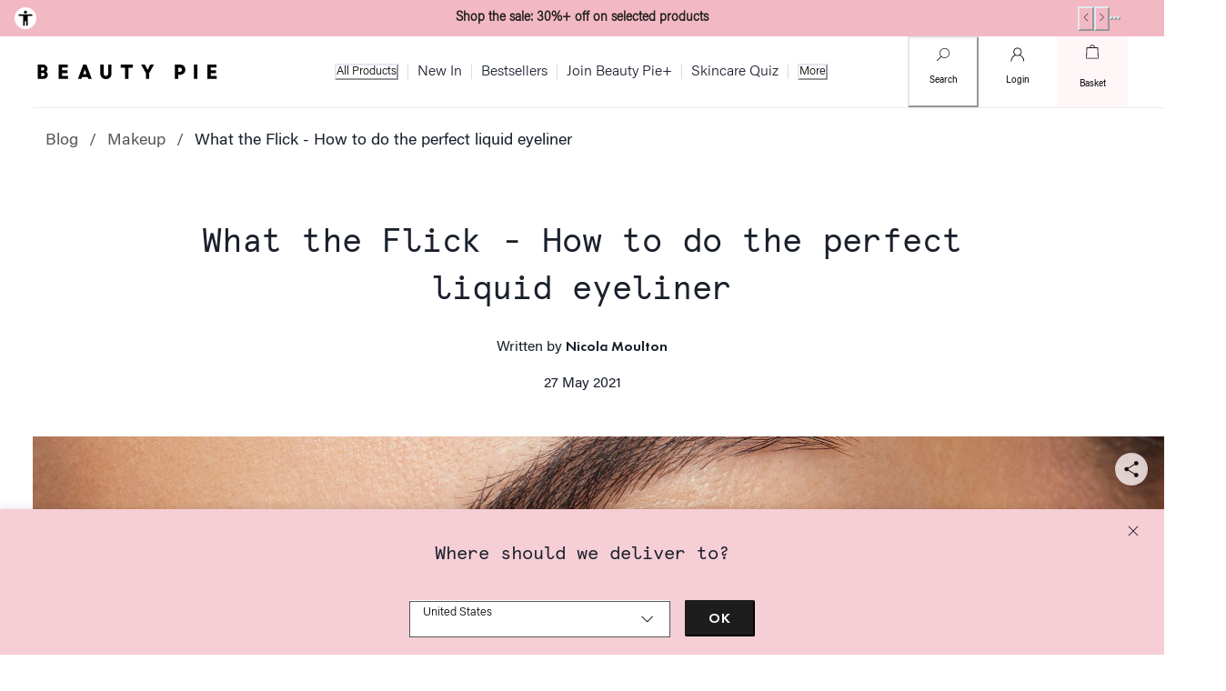

--- FILE ---
content_type: text/html; charset=utf-8
request_url: https://www.beautypie.com/blog/how-to-do-the-perfect-liquid-eyeliner
body_size: 111205
content:
<!DOCTYPE html><html class="__className_851ad5 __className_ac924e __className_0fb7d2 __className_33e350 __className_2cd762 __className_d622c7 __className_14ff11 __className_7a76d3 __className_7375e8 __className_f4f88f __variable_851ad5 __variable_ac924e __variable_0fb7d2 __variable_33e350 __variable_2cd762 __variable_d622c7 __variable_14ff11 __variable_7a76d3 __variable_7375e8 __variable_f4f88f __variable_9cf9cb _1cr3zbe0" lang="en-GB"><head><meta charSet="utf-8"/><meta name="viewport" content="width=device-width, initial-scale=1"/><link rel="preload" as="image" imageSrcSet="/_next/image?url=https%3A%2F%2Fd2csxpduxe849s.cloudfront.net%2Fmedia%2F192DFBC7-8953-4970-B7753853A910CFA9%2FEF6EF80D-F62E-4015-B9296A22DA37A1D0%2F1525B4E6-1D99-4ADB-9B28765826BE5D11%2FOTF%2520BETA-16_9-precision_eyeliner_marker_black_191269_CSL_model_10_blog_WEB.jpg&amp;w=560&amp;q=85 560w, /_next/image?url=https%3A%2F%2Fd2csxpduxe849s.cloudfront.net%2Fmedia%2F192DFBC7-8953-4970-B7753853A910CFA9%2FEF6EF80D-F62E-4015-B9296A22DA37A1D0%2F1525B4E6-1D99-4ADB-9B28765826BE5D11%2FOTF%2520BETA-16_9-precision_eyeliner_marker_black_191269_CSL_model_10_blog_WEB.jpg&amp;w=768&amp;q=85 768w, /_next/image?url=https%3A%2F%2Fd2csxpduxe849s.cloudfront.net%2Fmedia%2F192DFBC7-8953-4970-B7753853A910CFA9%2FEF6EF80D-F62E-4015-B9296A22DA37A1D0%2F1525B4E6-1D99-4ADB-9B28765826BE5D11%2FOTF%2520BETA-16_9-precision_eyeliner_marker_black_191269_CSL_model_10_blog_WEB.jpg&amp;w=768&amp;q=85 768w, /_next/image?url=https%3A%2F%2Fd2csxpduxe849s.cloudfront.net%2Fmedia%2F192DFBC7-8953-4970-B7753853A910CFA9%2FEF6EF80D-F62E-4015-B9296A22DA37A1D0%2F1525B4E6-1D99-4ADB-9B28765826BE5D11%2FOTF%2520BETA-16_9-precision_eyeliner_marker_black_191269_CSL_model_10_blog_WEB.jpg&amp;w=900&amp;q=85 900w, /_next/image?url=https%3A%2F%2Fd2csxpduxe849s.cloudfront.net%2Fmedia%2F192DFBC7-8953-4970-B7753853A910CFA9%2FEF6EF80D-F62E-4015-B9296A22DA37A1D0%2F1525B4E6-1D99-4ADB-9B28765826BE5D11%2FOTF%2520BETA-16_9-precision_eyeliner_marker_black_191269_CSL_model_10_blog_WEB.jpg&amp;w=1024&amp;q=85 1024w, /_next/image?url=https%3A%2F%2Fd2csxpduxe849s.cloudfront.net%2Fmedia%2F192DFBC7-8953-4970-B7753853A910CFA9%2FEF6EF80D-F62E-4015-B9296A22DA37A1D0%2F1525B4E6-1D99-4ADB-9B28765826BE5D11%2FOTF%2520BETA-16_9-precision_eyeliner_marker_black_191269_CSL_model_10_blog_WEB.jpg&amp;w=1024&amp;q=85 1024w, /_next/image?url=https%3A%2F%2Fd2csxpduxe849s.cloudfront.net%2Fmedia%2F192DFBC7-8953-4970-B7753853A910CFA9%2FEF6EF80D-F62E-4015-B9296A22DA37A1D0%2F1525B4E6-1D99-4ADB-9B28765826BE5D11%2FOTF%2520BETA-16_9-precision_eyeliner_marker_black_191269_CSL_model_10_blog_WEB.jpg&amp;w=1200&amp;q=85 1200w, /_next/image?url=https%3A%2F%2Fd2csxpduxe849s.cloudfront.net%2Fmedia%2F192DFBC7-8953-4970-B7753853A910CFA9%2FEF6EF80D-F62E-4015-B9296A22DA37A1D0%2F1525B4E6-1D99-4ADB-9B28765826BE5D11%2FOTF%2520BETA-16_9-precision_eyeliner_marker_black_191269_CSL_model_10_blog_WEB.jpg&amp;w=1400&amp;q=85 1400w, /_next/image?url=https%3A%2F%2Fd2csxpduxe849s.cloudfront.net%2Fmedia%2F192DFBC7-8953-4970-B7753853A910CFA9%2FEF6EF80D-F62E-4015-B9296A22DA37A1D0%2F1525B4E6-1D99-4ADB-9B28765826BE5D11%2FOTF%2520BETA-16_9-precision_eyeliner_marker_black_191269_CSL_model_10_blog_WEB.jpg&amp;w=1600&amp;q=85 1600w, /_next/image?url=https%3A%2F%2Fd2csxpduxe849s.cloudfront.net%2Fmedia%2F192DFBC7-8953-4970-B7753853A910CFA9%2FEF6EF80D-F62E-4015-B9296A22DA37A1D0%2F1525B4E6-1D99-4ADB-9B28765826BE5D11%2FOTF%2520BETA-16_9-precision_eyeliner_marker_black_191269_CSL_model_10_blog_WEB.jpg&amp;w=1920&amp;q=85 1920w, /_next/image?url=https%3A%2F%2Fd2csxpduxe849s.cloudfront.net%2Fmedia%2F192DFBC7-8953-4970-B7753853A910CFA9%2FEF6EF80D-F62E-4015-B9296A22DA37A1D0%2F1525B4E6-1D99-4ADB-9B28765826BE5D11%2FOTF%2520BETA-16_9-precision_eyeliner_marker_black_191269_CSL_model_10_blog_WEB.jpg&amp;w=1920&amp;q=85 1920w" imageSizes="100vw"/><link rel="stylesheet" href="/_next/static/css/22f828a6fbb2b4d5.css" data-precedence="next"/><link rel="stylesheet" href="/_next/static/css/9a103fe3d4ff2976.css" data-precedence="next"/><link rel="stylesheet" href="/_next/static/css/f480aba4c20296ed.css" data-precedence="next"/><link rel="stylesheet" href="/_next/static/css/0c7d11f3db775d0d.css" data-precedence="next"/><link rel="stylesheet" href="/_next/static/css/553cb914db22a16c.css" data-precedence="next"/><link rel="stylesheet" href="/_next/static/css/c3b4aeaf3ccc7322.css" data-precedence="next"/><link rel="stylesheet" href="/_next/static/css/e593b866216c52ec.css" data-precedence="next"/><link rel="stylesheet" href="/_next/static/css/de01bd5222b12b01.css" data-precedence="next"/><link rel="stylesheet" href="/_next/static/css/1d7f5a7baa79391e.css" data-precedence="next"/><link rel="stylesheet" href="/_next/static/css/e14c0b72650293e4.css" data-precedence="next"/><link rel="stylesheet" href="/_next/static/css/4d79013a728afbdf.css" data-precedence="next"/><link rel="stylesheet" href="/_next/static/css/726995970b6b8a74.css" data-precedence="next"/><link rel="stylesheet" href="/_next/static/css/c648a651f3756a83.css" data-precedence="next"/><link rel="stylesheet" href="/_next/static/css/357800a88ba1f6b1.css" data-precedence="next"/><link rel="stylesheet" href="/_next/static/css/72d64d2ff29da653.css" data-precedence="next"/><link rel="stylesheet" href="/_next/static/css/3c56b71f000985e7.css" data-precedence="next"/><link rel="stylesheet" href="/_next/static/css/0712df916739b834.css" data-precedence="next"/><link rel="stylesheet" href="/_next/static/css/04637497d2bb36ea.css" data-precedence="next"/><link rel="stylesheet" href="/_next/static/css/cb0edd00aad9d83c.css" data-precedence="next"/><link rel="stylesheet" href="/_next/static/css/922b29f115220e88.css" data-precedence="next"/><link rel="stylesheet" href="/_next/static/css/6b7549baede4db70.css" data-precedence="next"/><link rel="stylesheet" href="/_next/static/css/8a8d6246f34ad1d0.css" data-precedence="next"/><link rel="stylesheet" href="/_next/static/css/956d207c446b484b.css" data-precedence="next"/><link rel="stylesheet" href="/_next/static/css/f3d4d81a795bac9c.css" data-precedence="next"/><link rel="stylesheet" href="/_next/static/css/061d832f5e55832f.css" data-precedence="next"/><link rel="stylesheet" href="/_next/static/css/5d62ee8338a9ab31.css" data-precedence="next"/><link rel="preload" as="script" fetchPriority="low" href="/_next/static/chunks/webpack-cf3585b8e3ed74f7.js"/><script src="/_next/static/chunks/4bd1b696-6671d8607d806a56.js" async=""></script><script src="/_next/static/chunks/7934-17f2aff1ae9491e9.js" async=""></script><script src="/_next/static/chunks/main-app-2e8b40118121fb4f.js" async=""></script><script src="/_next/static/chunks/app/%5Bstore%5D/layout-76498429f0094bdd.js" async=""></script><script id="usntA42start" src="https://a42cdn.usablenet.com/a42/beautypie/default/prod/cs-text-start" async=""></script><script src="/_next/static/chunks/aaea2bcf-9fcdbecd36b2cc19.js" async=""></script><script src="/_next/static/chunks/2207-b4a8bfcc1d80cc5b.js" async=""></script><script src="/_next/static/chunks/8749-be4855dd65a38bb4.js" async=""></script><script src="/_next/static/chunks/4612-484ec12d3d5a1317.js" async=""></script><script src="/_next/static/chunks/8721-76a3041512d5ec74.js" async=""></script><script src="/_next/static/chunks/9105-594078618b564e97.js" async=""></script><script src="/_next/static/chunks/1214-2cc9510ce6fd8a03.js" async=""></script><script src="/_next/static/chunks/app/%5Bstore%5D/blog/%5Bslug%5D/page-61bb83ef9c068c44.js" async=""></script><script src="/_next/static/chunks/app/%5Bstore%5D/not-found-6ed9dfab289a1572.js" async=""></script><link rel="preload" href="/apple-smart-banner.js" as="script"/><link rel="preload" href="https://cdn.speedcurve.com/js/lux.js?id=4359724847" as="script" crossorigin=""/><link rel="preload" href="https://widget.trustpilot.com/bootstrap/v5/tp.widget.bootstrap.min.js" as="script"/><meta name="next-size-adjust" content=""/><meta name="google-site-verification" content="QLS02lMdlyu_z1VBmKwVVxnlddXD-91BisH001-Rh-g"/><link rel="dns-prefetch" href="//www.googletagmanager.com"/><link rel="dns-prefetch" href="//www.google-analytics.com"/><link rel="dns-prefetch" href="//widget.trustpilot.com"/><link rel="dns-prefetch" href="//static.zdassets.com"/><link rel="dns-prefetch" href="//apps.bazaarvoice.com"/><title>What the Flick - How to do the perfect liquid eyeliner | BEAUTY PIE</title><meta name="description" content="Everyone needs a great eyeliner flick in their beauty locker, a dramatic sweep of eye-opening black liner. We’ve created the five ultimate ways to get your flick on."/><meta name="robots" content="index, follow"/><link rel="canonical" href="https://www.beautypie.com/blog/how-to-do-the-perfect-liquid-eyeliner"/><link rel="alternate" hrefLang="en-GB" href="https://www.beautypie.com/blog/how-to-do-the-perfect-liquid-eyeliner"/><link rel="alternate" hrefLang="en-US" href="https://www.beautypie.com/us/blog/how-to-do-the-perfect-liquid-eyeliner"/><meta property="og:title" content="What the Flick - How to do the perfect liquid eyeliner | BEAUTY PIE"/><meta property="og:description" content="Everyone needs a great eyeliner flick in their beauty locker, a dramatic sweep of eye-opening black liner. We’ve created the five ultimate ways to get your flick on."/><meta property="og:url" content="https://www.beautypie.com/blog/how-to-do-the-perfect-liquid-eyeliner"/><meta property="og:site_name" content="Beauty Pie"/><meta property="og:locale" content="en_GB"/><meta property="og:image" content="data:,x"/><meta property="og:image:width" content="0"/><meta property="og:image:height" content="0"/><meta property="og:type" content="website"/><meta name="twitter:card" content="summary_large_image"/><meta name="twitter:site" content="@beautypie"/><meta name="twitter:creator" content="@beautypie"/><meta name="twitter:title" content="What the Flick - How to do the perfect liquid eyeliner | BEAUTY PIE"/><meta name="twitter:description" content="Everyone needs a great eyeliner flick in their beauty locker, a dramatic sweep of eye-opening black liner. We’ve created the five ultimate ways to get your flick on."/><meta name="twitter:image" content="data:,x"/><meta name="twitter:image:width" content="0"/><meta name="twitter:image:height" content="0"/><link rel="icon" href="/favicon.ico"/><link rel="icon" href="/images/icons/favicon-16x16.png" type="image/png" sizes="16x16"/><link rel="icon" href="/images/icons/favicon-32x32.png" type="image/png" sizes="32x32"/><link rel="apple-touch-icon" href="/images/icons/apple-touch-icon-72x72.png" type="image/png" sizes="72x72"/><link rel="apple-touch-icon" href="/images/icons/apple-touch-icon-144x144.png" type="image/png" sizes="144x144"/><link rel="apple-touch-icon" href="/images/icons/apple-touch-icon-152x152.png" type="image/png" sizes="152x152"/><link rel="apple-touch-icon" href="/images/icons/apple-touch-icon-180x180.png" type="image/png" sizes="180x180"/><link rel="icon" href="/images/icons/android-chrome-96x96.png" type="image/png" sizes="96x96"/><link rel="icon" href="/images/icons/android-chrome-128x128.png" type="image/png" sizes="128x128"/><link rel="icon" href="/images/icons/android-chrome-192x192.png" type="image/png" sizes="192x192"/><link rel="icon" href="/images/icons/android-chrome-384x384.png" type="image/png" sizes="384x384"/><link rel="icon" href="/images/icons/android-chrome-512x512.png" type="image/png" sizes="512x512"/><script>(self.__next_s=self.__next_s||[]).push(["/apple-smart-banner.js",{"id":"apple-smart-app-banner"}])</script><link rel="stylesheet" type="text/css" href="https://services.postcodeanywhere.co.uk/css/address-3.99.css"/><script>(self.__next_s=self.__next_s||[]).push([0,{"children":"if (typeof window !== \"undefined\") {\n          window.history._replaceState = window.history.replaceState\n          window.history.replaceState = (state, unused, pathname) => {\n            try {\n              const url = new URL(location.origin + pathname)\n              window.history._replaceState(state, unused, url)\n            } catch(e) {\n              console.error(e)\n            }\n          }\n          }","id":"fix"}])</script><script src="/_next/static/chunks/polyfills-42372ed130431b0a.js" noModule=""></script></head><body><div hidden=""><!--$--><!--/$--></div><div id="usntA40Toggle" class="_13cgfoe0 _13cgfoe2 usntA40bottom-left usntA40Dark"><a href="#" rel="nofollow" id="usntA40Link" aria-label="Enable Accessibility" class="_13cgfoe3"><div id="usntA40Txt" role="presentation" aria-hidden="true" class="_13cgfoe5">Enable Accessibility</div><i id="usntA40Icon" class="_13cgfoe4"></i></a></div><a href="#main-content" class="wn0kj60">Skip to main content</a><div class="_1hhacv79" style="background:#F2B8C3"></div><header class="_1qju70s0"><div class="_1qju70s1"><div class="_1qju70s5"><button type="button" disabled="" class="_1qju70s9 _1qju70s8 _1qju70s7" aria-label="Toggle menu" aria-controls="main-menu" track-click="Open"><svg xmlns="http://www.w3.org/2000/svg" width="1em" height="1em" fill="none" role="img" focusable="false"><path fill="#1D1D1D" fill-rule="evenodd" d="M3 6.52c0-.287.235-.52.525-.52h12.95c.29 0 .525.233.525.52 0 .289-.235.522-.525.522H3.525A.523.523 0 0 1 3 6.52m0 3.47c0-.288.235-.521.525-.521h12.95c.29 0 .525.233.525.52s-.235.522-.525.522H3.525A.523.523 0 0 1 3 9.99m.525 2.968A.523.523 0 0 0 3 13.48c0 .288.235.521.525.521h12.95c.29 0 .525-.233.525-.52a.523.523 0 0 0-.525-.522z" clip-rule="evenodd"></path></svg></button><a role="menuitem" class="_1qju70s8 _1qju70s7 _1fksi530 _1b69vqf1" href="/login"><svg width="20" height="20" viewBox="0 0 20 20" fill="none" xmlns="http://www.w3.org/2000/svg"><path fill-rule="evenodd" clip-rule="evenodd" d="M9.80253 3.33334C10.4495 3.33233 11.0853 3.50135 11.6464 3.82346C12.2074 4.14557 12.674 4.60947 12.9993 5.16868C13.3246 5.72788 13.4973 6.36276 13.4999 7.0097C13.5026 7.65664 13.3352 8.29293 13.0146 8.85481C12.7093 9.38966 12.2754 9.83921 11.7528 10.1631C11.7183 10.1778 11.6859 10.1972 11.6564 10.2207C11.0991 10.5401 10.4681 10.709 9.82544 10.7105C9.17601 10.712 8.53761 10.5426 7.97439 10.2193C7.41118 9.89592 6.943 9.43002 6.6169 8.86839C6.29092 8.30698 6.11839 7.66968 6.11664 7.0205C6.11743 6.37381 6.28808 5.73867 6.61152 5.17866C6.93508 4.61844 7.40018 4.15308 7.96023 3.82922C8.52027 3.50535 9.15559 3.33435 9.80253 3.33334ZM11.9651 11.0024C11.3087 11.3557 10.5744 11.542 9.82743 11.5438C9.0707 11.5456 8.32621 11.358 7.66155 10.9988C6.42569 11.4344 5.34937 12.2348 4.57624 13.2962C3.76863 14.4049 3.33346 15.7412 3.33333 17.1129C3.33331 17.343 3.14675 17.5295 2.91663 17.5295C2.68651 17.5295 2.49998 17.3429 2.5 17.1128C2.50015 15.5648 2.99125 14.0568 3.90266 12.8056C4.65956 11.7665 5.67395 10.949 6.84 10.4297C6.46634 10.1044 6.147 9.71871 5.89624 9.28683C5.49669 8.59872 5.2853 7.81756 5.28331 7.02185L5.2833 7.02039C5.28411 6.2274 5.4933 5.44856 5.8899 4.76188C6.2865 4.0752 6.85659 3.5048 7.54305 3.10782C8.22952 2.71085 9.00825 2.50124 9.80123 2.50001C10.5942 2.49877 11.3736 2.70594 12.0613 3.10076C12.749 3.49559 13.3209 4.06421 13.7196 4.74964C14.1184 5.43508 14.33 6.21327 14.3333 7.00625C14.3365 7.79922 14.1314 8.57914 13.7383 9.26786C13.4868 9.70862 13.164 10.1021 12.7847 10.4333C13.9474 10.9528 14.9588 11.7689 15.714 12.8056C16.6254 14.0568 17.1165 15.5648 17.1166 17.1128C17.1166 17.3429 16.9301 17.5295 16.7 17.5295C16.4699 17.5295 16.2833 17.343 16.2833 17.1129C16.2832 15.7412 15.848 14.4049 15.0404 13.2962C14.2693 12.2377 13.1968 11.4387 11.9651 11.0024Z" fill="#000"></path></svg><p>Login</p></a></div><a href="/" class="_1qju70s4" rel="home"><span class="_1e0ddg60">Beauty Pie</span><svg xmlns="http://www.w3.org/2000/svg" viewBox="0 0 615 50" width="1em" height="1em" role="img" focusable="false" class="_1qju70s3"><path d="M0 49.236h19.682c8.28 0 14.776-5.733 14.776-14.587 0-4.14-2.675-7.962-6.624-10.19 3.122-2.293 5.287-5.415 5.287-9.873C33.12 6.178 26.56 0 17.835 0H0zm17.707-20.447c3.567 0 5.669 2.23 5.669 5.033 0 3.311-2.039 5.732-5.541 5.732h-6.816V28.79zM16.433 9.81c3.631 0 5.796 2.102 5.796 4.65 0 3.311-2.101 5.669-5.732 5.669H11.02V9.81zm85.346 19.618V19.363H83.437v-9.3h19.742V0H71.908v49.236h32.036V39.172H83.437v-9.745zm36.048 19.809h11.975l2.229-6.306h18.917l2.357 6.306h11.975L166.872 0h-10.891zm23.567-32.166 5.923 15.987h-11.718zM233.963 50c11.21 0 19.235-7.899 19.235-18.345V0h-11.529v30.382c0 4.968-2.547 8.853-7.706 8.853-5.161 0-7.708-4.013-7.708-8.98V0h-11.529v31.655c0 10.446 8.153 18.345 19.237 18.345m50.57-39.235h15.286v38.47h11.529v-38.47h15.286V0h-42.101zM386.656 0l-9.362 17.898L367.675 0H354.81l16.497 29.362v19.874h11.528V29.045L399.078 0zm83.954 49.236h11.529V35.287h6.369c10.32 0 18.408-7.389 18.408-17.517 0-10.637-7.771-17.77-18.089-17.77H470.61zm17.007-38.471c4.713 0 7.516 3.057 7.516 7.005 0 4.46-2.739 6.943-7.389 6.943h-5.605V10.765zm48.598 38.47h11.529V0h-11.529zm76.051-19.808V19.363h-18.343v-9.3h19.744V0h-31.272v49.236h32.036V39.172h-20.508v-9.745z"></path></svg></a><div data-testid="nav-bar" class="_1wsqfhh0"><ul class="_1wsqfhh1"><li class="_1wsqfhh4"><button type="button" disabled="" aria-controls="main-menu" class="_1wsqfhh2" track-click="NavBar" aria-label="open All Products menu">All Products<svg width="25" height="20" viewBox="0 0 25 20" fill="none" xmlns="http://www.w3.org/2000/svg" class="_1wsqfhh3"><path fill-rule="evenodd" clip-rule="evenodd" d="M6.11654 7.10929C6.27192 6.96357 6.52384 6.96357 6.67922 7.10929L12 12.0992L17.3208 7.10929C17.4762 6.96357 17.7281 6.96357 17.8835 7.10929C18.0388 7.25501 18.0388 7.49126 17.8835 7.63698L12.2813 12.8907C12.2067 12.9607 12.1055 13 12 13C11.8945 13 11.7933 12.9607 11.7187 12.8907L6.11654 7.63698C5.96115 7.49126 5.96115 7.25501 6.11654 7.10929Z" fill="#000"></path></svg></button></li><li class="_1wsqfhh4"><a class="_1wsqfhh2" href="/shop/whatsnew" track-click="NavBar">New In</a></li><li class="_1wsqfhh4"><a class="_1wsqfhh2" href="/shop/bestsellers" track-click="NavBar">Bestsellers</a></li><li class="_1wsqfhh4"><a class="_1wsqfhh2" href="/bp/join/join-beauty-pie" track-click="NavBar">Join Beauty Pie+</a></li><li class="_1wsqfhh4"><a class="_1wsqfhh2" href="/quiz/skincare" track-click="NavBar">Skincare Quiz</a></li><li><button type="button" disabled="" aria-controls="more-menu" class="_1wsqfhh2" track-click="NavBar" aria-label="open More menu">More<svg width="25" height="20" viewBox="0 0 25 20" fill="none" xmlns="http://www.w3.org/2000/svg" class="_1wsqfhh3"><path fill-rule="evenodd" clip-rule="evenodd" d="M6.11654 7.10929C6.27192 6.96357 6.52384 6.96357 6.67922 7.10929L12 12.0992L17.3208 7.10929C17.4762 6.96357 17.7281 6.96357 17.8835 7.10929C18.0388 7.25501 18.0388 7.49126 17.8835 7.63698L12.2813 12.8907C12.2067 12.9607 12.1055 13 12 13C11.8945 13 11.7933 12.9607 11.7187 12.8907L6.11654 7.63698C5.96115 7.49126 5.96115 7.25501 6.11654 7.10929Z" fill="#000"></path></svg></button></li></ul></div><div class="_1qju70s6"><button type="button" disabled="" aria-controls="search-panel" class="_1qju70sa _1b69vqf1 _1qju70s7" aria-label="open search" data-testid="search-button-mobile"><svg width="20" height="20" viewBox="0 0 20 20" fill="none" xmlns="http://www.w3.org/2000/svg"><path d="M14.9243 11.785C14.4918 12.2166 13.9784 12.5599 13.413 12.7956C12.8271 13.0417 12.1973 13.1685 11.5611 13.1685C10.9249 13.1685 10.2951 13.0417 9.70915 12.7956C9.14378 12.5599 8.63035 12.2166 8.19784 11.785C7.76286 11.3526 7.41239 10.8439 7.1642 10.2847C6.91695 9.70172 6.79173 9.07489 6.79617 8.44235C6.78902 7.82246 6.9081 7.20752 7.14628 6.63445C7.38445 6.06138 7.7368 5.54199 8.18218 5.10745C8.61571 4.67714 9.12888 4.33399 9.69349 4.09687C10.2867 3.84323 10.927 3.71611 11.5728 3.72374C12.2032 3.71964 12.8274 3.84675 13.4052 4.09687C13.9647 4.32779 14.473 4.66591 14.9008 5.0919C15.3383 5.52057 15.6869 6.03031 15.9266 6.59222C16.1798 7.17529 16.3104 7.80353 16.3104 8.43846C16.3104 9.07339 16.1798 9.70164 15.9266 10.2847C15.6939 10.8447 15.3534 11.3543 14.9243 11.785ZM15.4881 4.55552C14.9868 4.07046 14.4003 3.68054 13.7576 3.40501C13.0778 3.12585 12.3475 2.98826 11.612 3.00078H11.5728C10.8365 2.99622 10.1068 3.13899 9.42725 3.42056C8.77219 3.68787 8.17229 4.0726 7.65753 4.55552C7.14907 5.06298 6.74248 5.66183 6.45945 6.32014C6.17685 6.99232 6.03305 7.71398 6.0366 8.44235C6.03128 9.11456 6.15347 9.78176 6.3968 10.4091C6.63516 11.0116 6.97989 11.567 7.41478 12.0493L3.09229 16.3404C3.05453 16.3718 3.02497 16.4118 3.00616 16.457C2.99795 16.5085 2.99795 16.561 3.00616 16.6125C3.00423 16.6606 3.01306 16.7086 3.03202 16.7529C3.05097 16.7973 3.07958 16.8369 3.11578 16.869C3.14404 16.9048 3.17954 16.9344 3.22 16.9558C3.26045 16.9773 3.30497 16.9901 3.3507 16.9934C3.39727 17.0022 3.44509 17.0022 3.49165 16.9934C3.53675 16.974 3.57689 16.9447 3.60911 16.9079L7.94726 12.5624C8.42665 12.989 8.978 13.3285 9.57603 13.5652C10.1981 13.8031 10.8592 13.9244 11.5258 13.9228H11.5728C12.3069 13.9156 13.0317 13.7595 13.7028 13.4641C14.3466 13.1976 14.9338 12.8125 15.4333 12.3292C15.9399 11.816 16.3391 11.2084 16.608 10.5413C16.8768 9.87414 17.0098 9.16078 16.9994 8.44235C17.0031 7.72403 16.8592 7.01251 16.5766 6.35123C16.3362 5.68744 15.9664 5.07722 15.4881 4.55552Z" fill="#1D1D1D"></path></svg><p>Search</p></button><div class="l6qm730"><a role="menuitem" class="_1fksi530 _1b69vqf1" href="/login"><svg width="20" height="20" viewBox="0 0 20 20" fill="none" xmlns="http://www.w3.org/2000/svg"><path fill-rule="evenodd" clip-rule="evenodd" d="M9.80253 3.33334C10.4495 3.33233 11.0853 3.50135 11.6464 3.82346C12.2074 4.14557 12.674 4.60947 12.9993 5.16868C13.3246 5.72788 13.4973 6.36276 13.4999 7.0097C13.5026 7.65664 13.3352 8.29293 13.0146 8.85481C12.7093 9.38966 12.2754 9.83921 11.7528 10.1631C11.7183 10.1778 11.6859 10.1972 11.6564 10.2207C11.0991 10.5401 10.4681 10.709 9.82544 10.7105C9.17601 10.712 8.53761 10.5426 7.97439 10.2193C7.41118 9.89592 6.943 9.43002 6.6169 8.86839C6.29092 8.30698 6.11839 7.66968 6.11664 7.0205C6.11743 6.37381 6.28808 5.73867 6.61152 5.17866C6.93508 4.61844 7.40018 4.15308 7.96023 3.82922C8.52027 3.50535 9.15559 3.33435 9.80253 3.33334ZM11.9651 11.0024C11.3087 11.3557 10.5744 11.542 9.82743 11.5438C9.0707 11.5456 8.32621 11.358 7.66155 10.9988C6.42569 11.4344 5.34937 12.2348 4.57624 13.2962C3.76863 14.4049 3.33346 15.7412 3.33333 17.1129C3.33331 17.343 3.14675 17.5295 2.91663 17.5295C2.68651 17.5295 2.49998 17.3429 2.5 17.1128C2.50015 15.5648 2.99125 14.0568 3.90266 12.8056C4.65956 11.7665 5.67395 10.949 6.84 10.4297C6.46634 10.1044 6.147 9.71871 5.89624 9.28683C5.49669 8.59872 5.2853 7.81756 5.28331 7.02185L5.2833 7.02039C5.28411 6.2274 5.4933 5.44856 5.8899 4.76188C6.2865 4.0752 6.85659 3.5048 7.54305 3.10782C8.22952 2.71085 9.00825 2.50124 9.80123 2.50001C10.5942 2.49877 11.3736 2.70594 12.0613 3.10076C12.749 3.49559 13.3209 4.06421 13.7196 4.74964C14.1184 5.43508 14.33 6.21327 14.3333 7.00625C14.3365 7.79922 14.1314 8.57914 13.7383 9.26786C13.4868 9.70862 13.164 10.1021 12.7847 10.4333C13.9474 10.9528 14.9588 11.7689 15.714 12.8056C16.6254 14.0568 17.1165 15.5648 17.1166 17.1128C17.1166 17.3429 16.9301 17.5295 16.7 17.5295C16.4699 17.5295 16.2833 17.343 16.2833 17.1129C16.2832 15.7412 15.848 14.4049 15.0404 13.2962C14.2693 12.2377 13.1968 11.4387 11.9651 11.0024Z" fill="#000"></path></svg><p>Login</p></a></div><a role="menuitem" aria-label="Go to basket" class="_14lujvj1 _14lujvj0 " href="/basket"><div class="mj09430"><svg width="20" height="20" viewBox="0 0 20 20" fill="none" xmlns="http://www.w3.org/2000/svg"><path d="M16.375 5.52474C16.3708 5.41637 16.3252 5.31371 16.2478 5.2378C16.1703 5.16188 16.0668 5.11846 15.9583 5.11641H12.9C12.8389 4.56544 12.6537 4.03549 12.3583 3.56641C12.1083 3.17172 11.7586 2.8499 11.3446 2.63337C10.9306 2.41685 10.4668 2.31327 9.99999 2.33308C9.53318 2.31327 9.0694 2.41685 8.65537 2.63337C8.24134 2.8499 7.89169 3.17172 7.64166 3.56641C7.34625 4.03549 7.16105 4.56544 7.09999 5.11641H4.04165C3.93321 5.11846 3.82966 5.16188 3.75219 5.2378C3.67473 5.31371 3.62922 5.41637 3.62499 5.52474L3.16665 17.1914C3.163 17.2475 3.17071 17.3037 3.18933 17.3566C3.20795 17.4096 3.23708 17.4583 3.27499 17.4997C3.35892 17.5779 3.46868 17.6224 3.58332 17.6247H16.4167C16.5293 17.6245 16.6372 17.5795 16.7167 17.4997C16.7569 17.4596 16.7881 17.4113 16.8082 17.3582C16.8283 17.305 16.8369 17.2481 16.8333 17.1914L16.375 5.52474ZM7.94166 5.11641C7.99459 4.72918 8.12801 4.35731 8.33332 4.02474C8.51193 3.75018 8.76052 3.52822 9.05348 3.38174C9.34645 3.23526 9.67318 3.16956 9.99999 3.19141C10.3268 3.16956 10.6535 3.23526 10.9465 3.38174C11.2395 3.52822 11.4881 3.75018 11.6667 4.02474C11.8749 4.35664 12.0112 4.72854 12.0667 5.11641H7.94166ZM4.01665 16.7831L4.44165 5.94974H15.5583L15.9833 16.7831H4.01665Z" fill="#1D1D1D"></path></svg></div><p class="_1r1qxyk1">Basket</p></a></div></div><nav id="main-menu" class="_1r1qxyk5"><header class="_1r1qxyk2"><div class="_1r1qxyk3"><svg xmlns="http://www.w3.org/2000/svg" viewBox="0 0 615 50" width="1em" height="1em" role="img" focusable="false" class="_1r1qxyk4 _1r1qxyk0"><path d="M0 49.236h19.682c8.28 0 14.776-5.733 14.776-14.587 0-4.14-2.675-7.962-6.624-10.19 3.122-2.293 5.287-5.415 5.287-9.873C33.12 6.178 26.56 0 17.835 0H0zm17.707-20.447c3.567 0 5.669 2.23 5.669 5.033 0 3.311-2.039 5.732-5.541 5.732h-6.816V28.79zM16.433 9.81c3.631 0 5.796 2.102 5.796 4.65 0 3.311-2.101 5.669-5.732 5.669H11.02V9.81zm85.346 19.618V19.363H83.437v-9.3h19.742V0H71.908v49.236h32.036V39.172H83.437v-9.745zm36.048 19.809h11.975l2.229-6.306h18.917l2.357 6.306h11.975L166.872 0h-10.891zm23.567-32.166 5.923 15.987h-11.718zM233.963 50c11.21 0 19.235-7.899 19.235-18.345V0h-11.529v30.382c0 4.968-2.547 8.853-7.706 8.853-5.161 0-7.708-4.013-7.708-8.98V0h-11.529v31.655c0 10.446 8.153 18.345 19.237 18.345m50.57-39.235h15.286v38.47h11.529v-38.47h15.286V0h-42.101zM386.656 0l-9.362 17.898L367.675 0H354.81l16.497 29.362v19.874h11.528V29.045L399.078 0zm83.954 49.236h11.529V35.287h6.369c10.32 0 18.408-7.389 18.408-17.517 0-10.637-7.771-17.77-18.089-17.77H470.61zm17.007-38.471c4.713 0 7.516 3.057 7.516 7.005 0 4.46-2.739 6.943-7.389 6.943h-5.605V10.765zm48.598 38.47h11.529V0h-11.529zm76.051-19.808V19.363h-18.343v-9.3h19.744V0h-31.272v49.236h32.036V39.172h-20.508v-9.745z"></path></svg><button type="button" disabled="" aria-controls="main-menu" aria-label="close menu" class="_1r1qxyk8"><span class="_1r1qxyk9 _1r1qxyk1">Close</span><svg width="20px" height="24" viewBox="0 0 24 24" xmlns="http://www.w3.org/2000/svg"><path fill="#000" fill-rule="evenodd" clip-rule="evenodd" d="M6.35355 5.64645C6.15829 5.45118 5.84171 5.45118 5.64645 5.64645C5.45118 5.84171 5.45118 6.15829 5.64645 6.35355L11.2529 11.96L5.64645 17.5664C5.45118 17.7617 5.45118 18.0783 5.64645 18.2736C5.84171 18.4688 6.15829 18.4688 6.35355 18.2736L11.96 12.6671L17.5664 18.2736C17.7617 18.4688 18.0783 18.4688 18.2736 18.2736C18.4688 18.0783 18.4688 17.7617 18.2736 17.5664L12.6671 11.96L18.2736 6.35355C18.4688 6.15829 18.4688 5.84171 18.2736 5.64645C18.0783 5.45118 17.7617 5.45118 17.5664 5.64645L11.96 11.2529L6.35355 5.64645Z"></path></svg></button></div><button type="button" disabled="" data-testid="search-button-desktop" aria-label="open search" aria-controls="search-panel" track-click="Search Menu Item Clicked" class="_1r1qxykw _1r1qxyk0"><span class="_1r1qxykz">Search for products...</span><div class="_1r1qxykx"><svg width="20" height="20" viewBox="0 0 20 20" fill="none" xmlns="http://www.w3.org/2000/svg" class="_1r1qxyky"><path d="M14.9243 11.785C14.4918 12.2166 13.9784 12.5599 13.413 12.7956C12.8271 13.0417 12.1973 13.1685 11.5611 13.1685C10.9249 13.1685 10.2951 13.0417 9.70915 12.7956C9.14378 12.5599 8.63035 12.2166 8.19784 11.785C7.76286 11.3526 7.41239 10.8439 7.1642 10.2847C6.91695 9.70172 6.79173 9.07489 6.79617 8.44235C6.78902 7.82246 6.9081 7.20752 7.14628 6.63445C7.38445 6.06138 7.7368 5.54199 8.18218 5.10745C8.61571 4.67714 9.12888 4.33399 9.69349 4.09687C10.2867 3.84323 10.927 3.71611 11.5728 3.72374C12.2032 3.71964 12.8274 3.84675 13.4052 4.09687C13.9647 4.32779 14.473 4.66591 14.9008 5.0919C15.3383 5.52057 15.6869 6.03031 15.9266 6.59222C16.1798 7.17529 16.3104 7.80353 16.3104 8.43846C16.3104 9.07339 16.1798 9.70164 15.9266 10.2847C15.6939 10.8447 15.3534 11.3543 14.9243 11.785ZM15.4881 4.55552C14.9868 4.07046 14.4003 3.68054 13.7576 3.40501C13.0778 3.12585 12.3475 2.98826 11.612 3.00078H11.5728C10.8365 2.99622 10.1068 3.13899 9.42725 3.42056C8.77219 3.68787 8.17229 4.0726 7.65753 4.55552C7.14907 5.06298 6.74248 5.66183 6.45945 6.32014C6.17685 6.99232 6.03305 7.71398 6.0366 8.44235C6.03128 9.11456 6.15347 9.78176 6.3968 10.4091C6.63516 11.0116 6.97989 11.567 7.41478 12.0493L3.09229 16.3404C3.05453 16.3718 3.02497 16.4118 3.00616 16.457C2.99795 16.5085 2.99795 16.561 3.00616 16.6125C3.00423 16.6606 3.01306 16.7086 3.03202 16.7529C3.05097 16.7973 3.07958 16.8369 3.11578 16.869C3.14404 16.9048 3.17954 16.9344 3.22 16.9558C3.26045 16.9773 3.30497 16.9901 3.3507 16.9934C3.39727 17.0022 3.44509 17.0022 3.49165 16.9934C3.53675 16.974 3.57689 16.9447 3.60911 16.9079L7.94726 12.5624C8.42665 12.989 8.978 13.3285 9.57603 13.5652C10.1981 13.8031 10.8592 13.9244 11.5258 13.9228H11.5728C12.3069 13.9156 13.0317 13.7595 13.7028 13.4641C14.3466 13.1976 14.9338 12.8125 15.4333 12.3292C15.9399 11.816 16.3391 11.2084 16.608 10.5413C16.8768 9.87414 17.0098 9.16078 16.9994 8.44235C17.0031 7.72403 16.8592 7.01251 16.5766 6.35123C16.3362 5.68744 15.9664 5.07722 15.4881 4.55552Z" fill="#000"></path></svg></div></button></header><div class="_1r1qxyk6"><div class="_1r1qxyka _1r1qxyk0"><a href="/shop/whatsnew" class="_1r1qxykb"><img alt="Nav New in Image (alp test)" loading="lazy" width="360" height="360" decoding="async" data-nimg="1" class="_1r1qxykc" style="color:transparent" srcSet="/_next/image?url=https%3A%2F%2Fbrand.beautypie.com%2Fasset%2F397fc4ca-8a1d-4c17-ac0f-48599ac32a69%2FOTF-BETA%2FSLUEG_LILAC_MODEL1_PDP_2025_WEB.jpg&amp;w=384&amp;q=85 1x, /_next/image?url=https%3A%2F%2Fbrand.beautypie.com%2Fasset%2F397fc4ca-8a1d-4c17-ac0f-48599ac32a69%2FOTF-BETA%2FSLUEG_LILAC_MODEL1_PDP_2025_WEB.jpg&amp;w=768&amp;q=85 2x" src="/_next/image?url=https%3A%2F%2Fbrand.beautypie.com%2Fasset%2F397fc4ca-8a1d-4c17-ac0f-48599ac32a69%2FOTF-BETA%2FSLUEG_LILAC_MODEL1_PDP_2025_WEB.jpg&amp;w=768&amp;q=85"/><span class="_1r1qxykd">New In</span></a><a href="/shop/bestsellers" class="_1r1qxykb"><img alt="Youthbomb breakthrough" loading="lazy" width="360" height="360" decoding="async" data-nimg="1" class="_1r1qxykc" style="color:transparent" srcSet="/_next/image?url=https%3A%2F%2Fd2csxpduxe849s.cloudfront.net%2Fmedia%2F192DFBC7-8953-4970-B7753853A910CFA9%2F374CDF0C-88A0-463C-912EB6396EA9E786%2FOTF%2520BETA-bestseller_trio_kit_CSL_hero_1.jpg&amp;w=384&amp;q=85 1x, /_next/image?url=https%3A%2F%2Fd2csxpduxe849s.cloudfront.net%2Fmedia%2F192DFBC7-8953-4970-B7753853A910CFA9%2F374CDF0C-88A0-463C-912EB6396EA9E786%2FOTF%2520BETA-bestseller_trio_kit_CSL_hero_1.jpg&amp;w=768&amp;q=85 2x" src="/_next/image?url=https%3A%2F%2Fd2csxpduxe849s.cloudfront.net%2Fmedia%2F192DFBC7-8953-4970-B7753853A910CFA9%2F374CDF0C-88A0-463C-912EB6396EA9E786%2FOTF%2520BETA-bestseller_trio_kit_CSL_hero_1.jpg&amp;w=768&amp;q=85"/><span class="_1r1qxykd">Bestsellers</span></a></div><ul class="_1r1qxykq _1r1qxyk13 level_0"><li class="_1r1qxyku _1r1qxyk0 level_0"><a href="/bp/join/join-beauty-pie" track-click="Nav1"><img alt="Beauty Pie+" loading="lazy" width="256" height="256" decoding="async" data-nimg="1" style="color:transparent" srcSet="/_next/image?url=https%3A%2F%2Fd2csxpduxe849s.cloudfront.net%2Fmedia%2F192DFBC7-8953-4970-B7753853A910CFA9%2FB9714E69-4DA4-4F41-93FA450FC62B172C%2FB3273A23-10B9-4045-B64D92D2FB2F9724%2FOTF%2520BETA-BP9068_nm_acquisition_kit_testing_most_loved_kit_membership_card_1.jpg&amp;w=256&amp;q=85 1x, /_next/image?url=https%3A%2F%2Fd2csxpduxe849s.cloudfront.net%2Fmedia%2F192DFBC7-8953-4970-B7753853A910CFA9%2FB9714E69-4DA4-4F41-93FA450FC62B172C%2FB3273A23-10B9-4045-B64D92D2FB2F9724%2FOTF%2520BETA-BP9068_nm_acquisition_kit_testing_most_loved_kit_membership_card_1.jpg&amp;w=512&amp;q=85 2x" src="/_next/image?url=https%3A%2F%2Fd2csxpduxe849s.cloudfront.net%2Fmedia%2F192DFBC7-8953-4970-B7753853A910CFA9%2FB9714E69-4DA4-4F41-93FA450FC62B172C%2FB3273A23-10B9-4045-B64D92D2FB2F9724%2FOTF%2520BETA-BP9068_nm_acquisition_kit_testing_most_loved_kit_membership_card_1.jpg&amp;w=512&amp;q=85"/><span class="_1r1qxykv _1r1qxyk11"><span class="text">Join Beauty Pie+</span><svg width="20" height="20" viewBox="0 0 20 20" fill="none" xmlns="http://www.w3.org/2000/svg" class="_1r1qxyk0"><path fill-rule="evenodd" clip-rule="evenodd" d="M7.63691 4.11649C7.49109 3.96101 7.25484 3.96119 7.10922 4.11689C6.96361 4.27259 6.96378 4.52484 7.1096 4.68032L12.0989 10L7.1096 15.3197C6.96378 15.4752 6.96361 15.7274 7.10922 15.8831C7.25484 16.0388 7.49109 16.039 7.63691 15.8835L12.8906 10.282C12.963 10.2047 12.9995 10.1037 13.0001 10.0024C13.0007 9.89954 12.9642 9.7965 12.8906 9.71807L7.63691 4.11649Z" fill="#000"></path></svg></span></a></li><li class=" level_0"><button type="button" disabled="" track-click="Nav1"><img alt="Navigation Skincare Category Image" loading="lazy" width="80" height="80" decoding="async" data-nimg="1" class="_1r1qxyk0" style="color:transparent" srcSet="/_next/image?url=https%3A%2F%2Fbrand.beautypie.com%2Fasset%2F75e2a761-c1f0-44f4-a34e-43f5f325f42f%2FOTF-BETA%2FSUPERDROPS_BRIGHTENING_NIACINAMIDE_198671_PDP_ECOM_1X1_PACKSHOT_2025_WEB.jpg&amp;w=96&amp;q=85 1x, /_next/image?url=https%3A%2F%2Fbrand.beautypie.com%2Fasset%2F75e2a761-c1f0-44f4-a34e-43f5f325f42f%2FOTF-BETA%2FSUPERDROPS_BRIGHTENING_NIACINAMIDE_198671_PDP_ECOM_1X1_PACKSHOT_2025_WEB.jpg&amp;w=256&amp;q=85 2x" src="/_next/image?url=https%3A%2F%2Fbrand.beautypie.com%2Fasset%2F75e2a761-c1f0-44f4-a34e-43f5f325f42f%2FOTF-BETA%2FSUPERDROPS_BRIGHTENING_NIACINAMIDE_198671_PDP_ECOM_1X1_PACKSHOT_2025_WEB.jpg&amp;w=256&amp;q=85"/><span class="_1r1qxykv _1r1qxyk11"><span>Skincare</span><svg width="20" height="20" viewBox="0 0 20 20" fill="none" xmlns="http://www.w3.org/2000/svg" class="_1r1qxyk0"><path fill-rule="evenodd" clip-rule="evenodd" d="M7.63691 4.11649C7.49109 3.96101 7.25484 3.96119 7.10922 4.11689C6.96361 4.27259 6.96378 4.52484 7.1096 4.68032L12.0989 10L7.1096 15.3197C6.96378 15.4752 6.96361 15.7274 7.10922 15.8831C7.25484 16.0388 7.49109 16.039 7.63691 15.8835L12.8906 10.282C12.963 10.2047 12.9995 10.1037 13.0001 10.0024C13.0007 9.89954 12.9642 9.7965 12.8906 9.71807L7.63691 4.11649Z" fill="#000"></path></svg></span></button><div class="_1r1qxykn level_1"><header class="_1r1qxyko _1r1qxyk0"><span class="_1r1qxykp"><button type="button" disabled="" class="_1r1qxyk7"><svg width="24" height="24" viewBox="0 0 24 24" xmlns="http://www.w3.org/2000/svg"><path fill="#000" fill-rule="evenodd" clip-rule="evenodd" d="M15.8735 4.60647C16.0688 4.80173 16.0688 5.11831 15.8735 5.31358L9.18709 12L15.8735 18.6865C16.0688 18.8817 16.0688 19.1983 15.8735 19.3936C15.6783 19.5888 15.3617 19.5888 15.1664 19.3936L8.12643 12.3536C8.03266 12.2598 7.97998 12.1326 7.97998 12C7.97998 11.8674 8.03266 11.7402 8.12643 11.6465L15.1664 4.60647C15.3617 4.41121 15.6783 4.41121 15.8735 4.60647Z"></path></svg>Back</button><button type="button" disabled="" aria-label="Close" aria-controls="main-menu" class="_1r1qxyk8 "><svg width="20px" height="24" viewBox="0 0 24 24" xmlns="http://www.w3.org/2000/svg"><path fill="#000" fill-rule="evenodd" clip-rule="evenodd" d="M6.35355 5.64645C6.15829 5.45118 5.84171 5.45118 5.64645 5.64645C5.45118 5.84171 5.45118 6.15829 5.64645 6.35355L11.2529 11.96L5.64645 17.5664C5.45118 17.7617 5.45118 18.0783 5.64645 18.2736C5.84171 18.4688 6.15829 18.4688 6.35355 18.2736L11.96 12.6671L17.5664 18.2736C17.7617 18.4688 18.0783 18.4688 18.2736 18.2736C18.4688 18.0783 18.4688 17.7617 18.2736 17.5664L12.6671 11.96L18.2736 6.35355C18.4688 6.15829 18.4688 5.84171 18.2736 5.64645C18.0783 5.45118 17.7617 5.45118 17.5664 5.64645L11.96 11.2529L6.35355 5.64645Z"></path></svg></button></span><span class="_1r1qxykp"><h3 class="_1r1qxyke">All Skincare</h3><a href="/shop/skincare">View All</a></span></header><span class="_1r1qxykj"><span class="_1r1qxykk"><section class="_1r1qxykl"><div class="_1r1qxykm"><div class="_1r1qxykm"><h3 class="_1r1qxyke _1r1qxyk1">All Skincare</h3><ul class="_1r1qxykh _1r1qxykg level_1"><li class=" level_1"><a href="/shop/skincare/skincare-accessories" track-click="Nav2"><span class="text">Devices</span></a></li><li class=" level_1"><a href="/shop/skincare/youthbomb" track-click="Nav2"><span class="text">Youthbomb</span></a></li><li class=" level_1"><a href="/shop/skincare/serum" track-click="Nav2"><span class="text">Serums &amp; Drops</span></a></li><li class=" level_1"><a href="/shop/skincare/spf" track-click="Nav2"><span class="text">SPF</span></a></li><li class=" level_1"><a href="/shop/skincare/moisturiser" track-click="Nav2"><span class="text">Moisturisers</span></a></li><li class=" level_1"><a href="/shop/skincare/cleansers" track-click="Nav2"><span class="text">Cleansers</span></a></li><li class=" level_1"><a href="/shop/skincare/retinol-skincare" track-click="Nav2"><span class="text">Retinoids</span></a></li><li class=" level_1"><a href="/shop/skincare/treatment" track-click="Nav2"><span class="text">Treatments &amp; Masks</span></a></li><li class=" level_1"><a href="/shop/skincare/eye-cream" track-click="Nav2"><span class="text">Eye Creams</span></a></li><li class=" level_1"><a href="/shop/kits/skincare-kits" track-click="Nav2"><span class="text">Skincare Kits</span></a></li><li class=" level_1"><a href="/shop/skincare/exfoliator" track-click="Nav2"><span class="text">Exfoliators</span></a></li><li class=" level_1"><a href="/shop/skincare/toners-mists" track-click="Nav2"><span class="text">Toners &amp; Mists</span></a></li><li class=" level_1"><a href="/shop/body/self-tan" track-click="Nav2"><span class="text">Self-Tanning</span></a></li><li class=" level_1"><a href="/shop/skincare/neck" track-click="Nav2"><span class="text">Neck &amp; Décolletage</span></a></li><li class=" level_1"><a href="/shop/facial-oils" track-click="Nav2"><span class="text">Facial Oils</span></a></li><li class=" level_1"><a href="/shop/skincare-for-men" track-click="Nav2"><span class="text">Skincare For Men</span></a></li><li class=" level_1"><a href="/shop/korean-labs" track-click="Nav2"><span class="text">From Our South Korean Labs</span></a></li><li class=" level_1"><a href="/shop/japanese-labs" track-click="Nav2"><span class="text">From Our Japanese Labs</span></a></li></ul></div><span class="_1r1qxyk10"><a href="/shop/skincare" title="Shop All Skincare">Shop All Skincare</a></span></div></section><div class="_1r1qxykf"><h3 class="_1r1qxyke">More Options</h3><ul class="_1r1qxykg level_1"><li class=" level_1"><button type="button" disabled="" track-click="Nav2"><span class="_1r1qxykv "><span>Skin Type</span><svg width="20" height="20" viewBox="0 0 20 20" fill="none" xmlns="http://www.w3.org/2000/svg" class="_1r1qxyk0"><path fill-rule="evenodd" clip-rule="evenodd" d="M7.63691 4.11649C7.49109 3.96101 7.25484 3.96119 7.10922 4.11689C6.96361 4.27259 6.96378 4.52484 7.1096 4.68032L12.0989 10L7.1096 15.3197C6.96378 15.4752 6.96361 15.7274 7.10922 15.8831C7.25484 16.0388 7.49109 16.039 7.63691 15.8835L12.8906 10.282C12.963 10.2047 12.9995 10.1037 13.0001 10.0024C13.0007 9.89954 12.9642 9.7965 12.8906 9.71807L7.63691 4.11649Z" fill="#000"></path></svg></span></button><div class="_1r1qxykn level_2"><header class="_1r1qxyko _1r1qxyk0"><span class="_1r1qxykp"><button type="button" disabled="" class="_1r1qxyk7"><svg width="24" height="24" viewBox="0 0 24 24" xmlns="http://www.w3.org/2000/svg"><path fill="#000" fill-rule="evenodd" clip-rule="evenodd" d="M15.8735 4.60647C16.0688 4.80173 16.0688 5.11831 15.8735 5.31358L9.18709 12L15.8735 18.6865C16.0688 18.8817 16.0688 19.1983 15.8735 19.3936C15.6783 19.5888 15.3617 19.5888 15.1664 19.3936L8.12643 12.3536C8.03266 12.2598 7.97998 12.1326 7.97998 12C7.97998 11.8674 8.03266 11.7402 8.12643 11.6465L15.1664 4.60647C15.3617 4.41121 15.6783 4.41121 15.8735 4.60647Z"></path></svg>Back</button><button type="button" disabled="" aria-label="Close" aria-controls="main-menu" class="_1r1qxyk8 "><svg width="20px" height="24" viewBox="0 0 24 24" xmlns="http://www.w3.org/2000/svg"><path fill="#000" fill-rule="evenodd" clip-rule="evenodd" d="M6.35355 5.64645C6.15829 5.45118 5.84171 5.45118 5.64645 5.64645C5.45118 5.84171 5.45118 6.15829 5.64645 6.35355L11.2529 11.96L5.64645 17.5664C5.45118 17.7617 5.45118 18.0783 5.64645 18.2736C5.84171 18.4688 6.15829 18.4688 6.35355 18.2736L11.96 12.6671L17.5664 18.2736C17.7617 18.4688 18.0783 18.4688 18.2736 18.2736C18.4688 18.0783 18.4688 17.7617 18.2736 17.5664L12.6671 11.96L18.2736 6.35355C18.4688 6.15829 18.4688 5.84171 18.2736 5.64645C18.0783 5.45118 17.7617 5.45118 17.5664 5.64645L11.96 11.2529L6.35355 5.64645Z"></path></svg></button></span><span class="_1r1qxykp"><h3 class="_1r1qxyke">Skin Type</h3><a href="/shop/skincare?filters=skin-type%253Dacne-prone-skin%252Ccombination-skin%252Cdehydrated-skin-care%252Cdry-skin%252Chyperpigmentation%252Canti-aging%252Coily-skin%252Csensitive-skin">View All</a></span></header><span class="_1r1qxykj"><span class="_1r1qxykk"><section class="_1r1qxykl"><div class="_1r1qxykm"><div class="_1r1qxykm"><h3 class="_1r1qxyke _1r1qxyk1">Skin Type</h3><ul class="_1r1qxykh _1r1qxykg level_2"><li class=" level_2"><a href="/shop/skincare/acne-prone-skin" track-click="Nav3"><span class="text">Acne-Prone Skin</span></a></li><li class=" level_2"><a href="/shop/skincare/combination-skin" track-click="Nav3"><span class="text">Combination Skin</span></a></li><li class=" level_2"><a href="/shop/skincare/dehydrated-skin-care" track-click="Nav3"><span class="text">Dehydrated skin</span></a></li><li class=" level_2"><a href="/shop/skincare/dry-skin" track-click="Nav3"><span class="text">Dry Skin</span></a></li><li class=" level_2"><a href="/shop/skincare/hyperpigmentation" track-click="Nav3"><span class="text">Hyperpigmented Skin</span></a></li><li class=" level_2"><a href="/shop/skincare/anti-aging" track-click="Nav3"><span class="text">Mature Skin</span></a></li><li class=" level_2"><a href="/shop/skincare/oily-skin" track-click="Nav3"><span class="text">Oily Skin</span></a></li><li class=" level_2"><a href="/shop/skincare/sensitive-skin" track-click="Nav3"><span class="text">Sensitive/Rosacea-Prone Skin</span></a></li><li class=" level_2"><a href="/shop/skincare/teen-tween" track-click="Nav3"><span class="text">Teen &amp; Tween Skin</span></a></li></ul></div></div></section><div class="uzqkeq0"><p class="uzqkeq1">Top categories</p><div class="uzqkeq2"><a href="/shop/skincare"><p class="uzqkeq3">Skincare</p></a><a href="/shop/makeup"><p class="uzqkeq3">Makeup</p></a><a href="/shop/body"><p class="uzqkeq3">Bodycare</p></a><a href="/shop/hair-care"><p class="uzqkeq3">Haircare</p></a><a href="/shop/kits"><p class="uzqkeq3">Kits</p></a></div></div></span></span></div></li><li class=" level_1"><button type="button" disabled="" track-click="Nav2"><span class="_1r1qxykv "><span>Problem/Solution</span><svg width="20" height="20" viewBox="0 0 20 20" fill="none" xmlns="http://www.w3.org/2000/svg" class="_1r1qxyk0"><path fill-rule="evenodd" clip-rule="evenodd" d="M7.63691 4.11649C7.49109 3.96101 7.25484 3.96119 7.10922 4.11689C6.96361 4.27259 6.96378 4.52484 7.1096 4.68032L12.0989 10L7.1096 15.3197C6.96378 15.4752 6.96361 15.7274 7.10922 15.8831C7.25484 16.0388 7.49109 16.039 7.63691 15.8835L12.8906 10.282C12.963 10.2047 12.9995 10.1037 13.0001 10.0024C13.0007 9.89954 12.9642 9.7965 12.8906 9.71807L7.63691 4.11649Z" fill="#000"></path></svg></span></button><div class="_1r1qxykn level_2"><header class="_1r1qxyko _1r1qxyk0"><span class="_1r1qxykp"><button type="button" disabled="" class="_1r1qxyk7"><svg width="24" height="24" viewBox="0 0 24 24" xmlns="http://www.w3.org/2000/svg"><path fill="#000" fill-rule="evenodd" clip-rule="evenodd" d="M15.8735 4.60647C16.0688 4.80173 16.0688 5.11831 15.8735 5.31358L9.18709 12L15.8735 18.6865C16.0688 18.8817 16.0688 19.1983 15.8735 19.3936C15.6783 19.5888 15.3617 19.5888 15.1664 19.3936L8.12643 12.3536C8.03266 12.2598 7.97998 12.1326 7.97998 12C7.97998 11.8674 8.03266 11.7402 8.12643 11.6465L15.1664 4.60647C15.3617 4.41121 15.6783 4.41121 15.8735 4.60647Z"></path></svg>Back</button><button type="button" disabled="" aria-label="Close" aria-controls="main-menu" class="_1r1qxyk8 "><svg width="20px" height="24" viewBox="0 0 24 24" xmlns="http://www.w3.org/2000/svg"><path fill="#000" fill-rule="evenodd" clip-rule="evenodd" d="M6.35355 5.64645C6.15829 5.45118 5.84171 5.45118 5.64645 5.64645C5.45118 5.84171 5.45118 6.15829 5.64645 6.35355L11.2529 11.96L5.64645 17.5664C5.45118 17.7617 5.45118 18.0783 5.64645 18.2736C5.84171 18.4688 6.15829 18.4688 6.35355 18.2736L11.96 12.6671L17.5664 18.2736C17.7617 18.4688 18.0783 18.4688 18.2736 18.2736C18.4688 18.0783 18.4688 17.7617 18.2736 17.5664L12.6671 11.96L18.2736 6.35355C18.4688 6.15829 18.4688 5.84171 18.2736 5.64645C18.0783 5.45118 17.7617 5.45118 17.5664 5.64645L11.96 11.2529L6.35355 5.64645Z"></path></svg></button></span><span class="_1r1qxykp"><h3 class="_1r1qxyke">Problem/Solution</h3><a href="/shop/skincare">View All</a></span></header><span class="_1r1qxykj"><span class="_1r1qxykk"><section class="_1r1qxykl"><div class="_1r1qxykm"><div class="_1r1qxykm"><h3 class="_1r1qxyke _1r1qxyk1">Problem/Solution</h3><ul class="_1r1qxykh _1r1qxykg level_2"><li class=" level_2"><a href="/shop/skincare/acne-prone-skin" track-click="Nav3"><span class="text">Acne-Prone Skin</span></a></li><li class=" level_2"><a href="/shop/skincare/anti-aging" track-click="Nav3"><span class="text">Ageing Skin</span></a></li><li class=" level_2"><a href="/shop/skincare/dehydrated-skin-care" track-click="Nav3"><span class="text">Dehydrated skin</span></a></li><li class=" level_2"><a href="/shop/skincare/dry-skin" track-click="Nav3"><span class="text">Dry Skin</span></a></li><li class=" level_2"><a href="/shop/skincare/hyperpigmentation" track-click="Nav3"><span class="text">Hyperpigmentation</span></a></li><li class=" level_2"><a href="/shop/skincare/oily-skin" track-click="Nav3"><span class="text">Oily Skin</span></a></li><li class=" level_2"><a href="/shop/skincare/sensitive-skin" track-click="Nav3"><span class="text">Sensitive/Rosacea-Prone Skin</span></a></li><li class=" level_2"><a href="/shop/the-c-list" track-click="Nav3"><span class="text">The C-List</span></a></li></ul></div></div></section><div class="uzqkeq0"><p class="uzqkeq1">Top categories</p><div class="uzqkeq2"><a href="/shop/skincare"><p class="uzqkeq3">Skincare</p></a><a href="/shop/makeup"><p class="uzqkeq3">Makeup</p></a><a href="/shop/body"><p class="uzqkeq3">Bodycare</p></a><a href="/shop/hair-care"><p class="uzqkeq3">Haircare</p></a><a href="/shop/kits"><p class="uzqkeq3">Kits</p></a></div></div></span></span></div></li><li class=" level_1"><button type="button" disabled="" track-click="Nav2"><span class="_1r1qxykv "><span>By Ingredient</span><svg width="20" height="20" viewBox="0 0 20 20" fill="none" xmlns="http://www.w3.org/2000/svg" class="_1r1qxyk0"><path fill-rule="evenodd" clip-rule="evenodd" d="M7.63691 4.11649C7.49109 3.96101 7.25484 3.96119 7.10922 4.11689C6.96361 4.27259 6.96378 4.52484 7.1096 4.68032L12.0989 10L7.1096 15.3197C6.96378 15.4752 6.96361 15.7274 7.10922 15.8831C7.25484 16.0388 7.49109 16.039 7.63691 15.8835L12.8906 10.282C12.963 10.2047 12.9995 10.1037 13.0001 10.0024C13.0007 9.89954 12.9642 9.7965 12.8906 9.71807L7.63691 4.11649Z" fill="#000"></path></svg></span></button><div class="_1r1qxykn level_2"><header class="_1r1qxyko _1r1qxyk0"><span class="_1r1qxykp"><button type="button" disabled="" class="_1r1qxyk7"><svg width="24" height="24" viewBox="0 0 24 24" xmlns="http://www.w3.org/2000/svg"><path fill="#000" fill-rule="evenodd" clip-rule="evenodd" d="M15.8735 4.60647C16.0688 4.80173 16.0688 5.11831 15.8735 5.31358L9.18709 12L15.8735 18.6865C16.0688 18.8817 16.0688 19.1983 15.8735 19.3936C15.6783 19.5888 15.3617 19.5888 15.1664 19.3936L8.12643 12.3536C8.03266 12.2598 7.97998 12.1326 7.97998 12C7.97998 11.8674 8.03266 11.7402 8.12643 11.6465L15.1664 4.60647C15.3617 4.41121 15.6783 4.41121 15.8735 4.60647Z"></path></svg>Back</button><button type="button" disabled="" aria-label="Close" aria-controls="main-menu" class="_1r1qxyk8 "><svg width="20px" height="24" viewBox="0 0 24 24" xmlns="http://www.w3.org/2000/svg"><path fill="#000" fill-rule="evenodd" clip-rule="evenodd" d="M6.35355 5.64645C6.15829 5.45118 5.84171 5.45118 5.64645 5.64645C5.45118 5.84171 5.45118 6.15829 5.64645 6.35355L11.2529 11.96L5.64645 17.5664C5.45118 17.7617 5.45118 18.0783 5.64645 18.2736C5.84171 18.4688 6.15829 18.4688 6.35355 18.2736L11.96 12.6671L17.5664 18.2736C17.7617 18.4688 18.0783 18.4688 18.2736 18.2736C18.4688 18.0783 18.4688 17.7617 18.2736 17.5664L12.6671 11.96L18.2736 6.35355C18.4688 6.15829 18.4688 5.84171 18.2736 5.64645C18.0783 5.45118 17.7617 5.45118 17.5664 5.64645L11.96 11.2529L6.35355 5.64645Z"></path></svg></button></span><span class="_1r1qxykp"><h3 class="_1r1qxyke">By Ingredient</h3><a href="/shop/skincare?filters=ingredients%253Dvitamin-c-skincare%252Chyaluronic-acid%252Cretinol-skincare%252Cniacinamide%252Cglycolic-acid%252Csalicylic-acid%252Cceramides%252Cpeptides">View All</a></span></header><span class="_1r1qxykj"><span class="_1r1qxykk"><section class="_1r1qxykl"><div class="_1r1qxykm"><div class="_1r1qxykm"><h3 class="_1r1qxyke _1r1qxyk1">By Ingredient</h3><ul class="_1r1qxykh _1r1qxykg level_2"><li class=" level_2"><a href="/products/happy-face-azelaic-acid-skin-clearing-gel-cream" track-click="Nav3"><span class="text">Azelaic Acid</span></a></li><li class=" level_2"><a href="/shop/skincare/vitamin-c-skincare" track-click="Nav3"><span class="text">Vitamin C</span></a></li><li class=" level_2"><a href="/shop/skincare/hyaluronic-acid   " track-click="Nav3"><span class="text">Hyaluronic Acid</span></a></li><li class=" level_2"><a href="/shop/skincare/retinol-skincare" track-click="Nav3"><span class="text">Retinoids</span></a></li><li class=" level_2"><a href="/shop/skincare/niacinamide" track-click="Nav3"><span class="text">Niacinamide</span></a></li><li class=" level_2"><a href="/shop/skincare/glycolic-acid" track-click="Nav3"><span class="text">Glycolic Acid</span></a></li><li class=" level_2"><a href="/shop/skincare/salicylic-acid" track-click="Nav3"><span class="text">Salicylic Acid</span></a></li><li class=" level_2"><a href="/shop/skincare/ceramides" track-click="Nav3"><span class="text">Ceramides</span></a></li><li class=" level_2"><a href="/shop/skincare/peptides" track-click="Nav3"><span class="text">Peptides</span></a></li></ul></div></div></section><div class="uzqkeq0"><p class="uzqkeq1">Top categories</p><div class="uzqkeq2"><a href="/shop/skincare"><p class="uzqkeq3">Skincare</p></a><a href="/shop/makeup"><p class="uzqkeq3">Makeup</p></a><a href="/shop/body"><p class="uzqkeq3">Bodycare</p></a><a href="/shop/hair-care"><p class="uzqkeq3">Haircare</p></a><a href="/shop/kits"><p class="uzqkeq3">Kits</p></a></div></div></span></span></div></li><li class=" level_1"><button type="button" disabled="" track-click="Nav2"><span class="_1r1qxykv "><span>Collections</span><svg width="20" height="20" viewBox="0 0 20 20" fill="none" xmlns="http://www.w3.org/2000/svg" class="_1r1qxyk0"><path fill-rule="evenodd" clip-rule="evenodd" d="M7.63691 4.11649C7.49109 3.96101 7.25484 3.96119 7.10922 4.11689C6.96361 4.27259 6.96378 4.52484 7.1096 4.68032L12.0989 10L7.1096 15.3197C6.96378 15.4752 6.96361 15.7274 7.10922 15.8831C7.25484 16.0388 7.49109 16.039 7.63691 15.8835L12.8906 10.282C12.963 10.2047 12.9995 10.1037 13.0001 10.0024C13.0007 9.89954 12.9642 9.7965 12.8906 9.71807L7.63691 4.11649Z" fill="#000"></path></svg></span></button><div class="_1r1qxykn level_2"><header class="_1r1qxyko _1r1qxyk0"><span class="_1r1qxykp"><button type="button" disabled="" class="_1r1qxyk7"><svg width="24" height="24" viewBox="0 0 24 24" xmlns="http://www.w3.org/2000/svg"><path fill="#000" fill-rule="evenodd" clip-rule="evenodd" d="M15.8735 4.60647C16.0688 4.80173 16.0688 5.11831 15.8735 5.31358L9.18709 12L15.8735 18.6865C16.0688 18.8817 16.0688 19.1983 15.8735 19.3936C15.6783 19.5888 15.3617 19.5888 15.1664 19.3936L8.12643 12.3536C8.03266 12.2598 7.97998 12.1326 7.97998 12C7.97998 11.8674 8.03266 11.7402 8.12643 11.6465L15.1664 4.60647C15.3617 4.41121 15.6783 4.41121 15.8735 4.60647Z"></path></svg>Back</button><button type="button" disabled="" aria-label="Close" aria-controls="main-menu" class="_1r1qxyk8 "><svg width="20px" height="24" viewBox="0 0 24 24" xmlns="http://www.w3.org/2000/svg"><path fill="#000" fill-rule="evenodd" clip-rule="evenodd" d="M6.35355 5.64645C6.15829 5.45118 5.84171 5.45118 5.64645 5.64645C5.45118 5.84171 5.45118 6.15829 5.64645 6.35355L11.2529 11.96L5.64645 17.5664C5.45118 17.7617 5.45118 18.0783 5.64645 18.2736C5.84171 18.4688 6.15829 18.4688 6.35355 18.2736L11.96 12.6671L17.5664 18.2736C17.7617 18.4688 18.0783 18.4688 18.2736 18.2736C18.4688 18.0783 18.4688 17.7617 18.2736 17.5664L12.6671 11.96L18.2736 6.35355C18.4688 6.15829 18.4688 5.84171 18.2736 5.64645C18.0783 5.45118 17.7617 5.45118 17.5664 5.64645L11.96 11.2529L6.35355 5.64645Z"></path></svg></button></span><span class="_1r1qxykp"><h3 class="_1r1qxyke">Collections</h3><a href="/shop/skincare?filters=collections%253Dyouthbomb%252Cdr-glycolic%252Cjapanfusion%252Cjeju%252Cplantastic%252Csuper-healthy-skin%252Csuper-retinol-collection%252Csuperactive-capsules%252Cvitamin-c-skincare%252Ctriple-hyaluronic-acid%252Cuber-youth">View All</a></span></header><span class="_1r1qxykj"><span class="_1r1qxykk"><section class="_1r1qxykl"><div class="_1r1qxykm"><div class="_1r1qxykm"><h3 class="_1r1qxyke _1r1qxyk1">Collections</h3><ul class="_1r1qxykh _1r1qxykg level_2"><li class=" level_2"><a href="/shop/skincare/youthbomb" track-click="Nav3"><span class="text">Youthbomb</span></a></li><li class=" level_2"><a href="/shop/skincare/dr-glycolic" track-click="Nav3"><span class="text">Dr Glycolic</span></a></li><li class=" level_2"><a href="/shop/happy-face" track-click="Nav3"><span class="text">Happy Face</span></a></li><li class=" level_2"><a href="/shop/skincare/japanfusion" track-click="Nav3"><span class="text">Japanfusion</span></a></li><li class=" level_2"><a href="/shop/skincare/jeju" track-click="Nav3"><span class="text">Jeju</span></a></li><li class=" level_2"><a href="/shop/skincare/plantastic" track-click="Nav3"><span class="text">Plantastic</span></a></li><li class=" level_2"><a href="/shop/skincare/super-healthy-skin" track-click="Nav3"><span class="text">Super Healthy Skin</span></a></li><li class=" level_2"><a href="/shop/skincare/super-retinol-collection" track-click="Nav3"><span class="text">Super Retinol</span></a></li><li class=" level_2"><a href="/shop/skincare/superactive-capsules" track-click="Nav3"><span class="text">Superactive Capsules</span></a></li><li class=" level_2"><a href="/shop/skincare/vitamin-c-skincare" track-click="Nav3"><span class="text">Superdose Vitamin C</span></a></li><li class=" level_2"><a href="/shop/triple-hyaluronic-acid" track-click="Nav3"><span class="text">Triple Hyaluronic Acid</span></a></li><li class=" level_2"><a href="/shop/skincare/uber-youth" track-click="Nav3"><span class="text">Über Youth</span></a></li></ul></div></div></section><div class="uzqkeq0"><p class="uzqkeq1">Top categories</p><div class="uzqkeq2"><a href="/shop/skincare"><p class="uzqkeq3">Skincare</p></a><a href="/shop/makeup"><p class="uzqkeq3">Makeup</p></a><a href="/shop/body"><p class="uzqkeq3">Bodycare</p></a><a href="/shop/hair-care"><p class="uzqkeq3">Haircare</p></a><a href="/shop/kits"><p class="uzqkeq3">Kits</p></a></div></div></span></span></div></li></ul></div><section class="topPicks"><h3 class="_1r1qxyke">Top Picks</h3><ul class="_1r1qxyki _1r1qxykg level_1"><li class=" level_1"><a href="/quiz/skincare" track-click="Nav2"><img alt="skincare quiz nav tile" loading="lazy" width="256" height="256" decoding="async" data-nimg="1" style="color:transparent" srcSet="/_next/image?url=https%3A%2F%2Fbrand.beautypie.com%2Fasset%2Fb90fb4b2-d84d-402d-9fbf-ad4875573b8a%2FOTF-BETA%2FSKINCARE-QUIZ_SUPPLEMENT_NAV_TILE.jpg&amp;w=256&amp;q=85 1x, /_next/image?url=https%3A%2F%2Fbrand.beautypie.com%2Fasset%2Fb90fb4b2-d84d-402d-9fbf-ad4875573b8a%2FOTF-BETA%2FSKINCARE-QUIZ_SUPPLEMENT_NAV_TILE.jpg&amp;w=512&amp;q=85 2x" src="/_next/image?url=https%3A%2F%2Fbrand.beautypie.com%2Fasset%2Fb90fb4b2-d84d-402d-9fbf-ad4875573b8a%2FOTF-BETA%2FSKINCARE-QUIZ_SUPPLEMENT_NAV_TILE.jpg&amp;w=512&amp;q=85"/><span class="_1r1qxykv _1r1qxyk11"><span class="text">Skincare Quiz</span><svg width="20" height="20" viewBox="0 0 20 20" fill="none" xmlns="http://www.w3.org/2000/svg" class="_1r1qxyk0"><path fill-rule="evenodd" clip-rule="evenodd" d="M7.63691 4.11649C7.49109 3.96101 7.25484 3.96119 7.10922 4.11689C6.96361 4.27259 6.96378 4.52484 7.1096 4.68032L12.0989 10L7.1096 15.3197C6.96378 15.4752 6.96361 15.7274 7.10922 15.8831C7.25484 16.0388 7.49109 16.039 7.63691 15.8835L12.8906 10.282C12.963 10.2047 12.9995 10.1037 13.0001 10.0024C13.0007 9.89954 12.9642 9.7965 12.8906 9.71807L7.63691 4.11649Z" fill="#000"></path></svg></span></a></li><li class=" level_1"><a href="/shop/glow-routine" track-click="Nav2"><img alt="glow skincare routine nav tile" loading="lazy" width="256" height="256" decoding="async" data-nimg="1" style="color:transparent" srcSet="/_next/image?url=https%3A%2F%2Fbrand.beautypie.com%2Fasset%2F6a343f07-5e81-441c-8cee-d1b165c73c5a%2FOTF-BETA%2FGLOW-ROUTINE_SUPPLEMENT_NAV_TILE.jpg&amp;w=256&amp;q=85 1x, /_next/image?url=https%3A%2F%2Fbrand.beautypie.com%2Fasset%2F6a343f07-5e81-441c-8cee-d1b165c73c5a%2FOTF-BETA%2FGLOW-ROUTINE_SUPPLEMENT_NAV_TILE.jpg&amp;w=512&amp;q=85 2x" src="/_next/image?url=https%3A%2F%2Fbrand.beautypie.com%2Fasset%2F6a343f07-5e81-441c-8cee-d1b165c73c5a%2FOTF-BETA%2FGLOW-ROUTINE_SUPPLEMENT_NAV_TILE.jpg&amp;w=512&amp;q=85"/><span class="_1r1qxykv _1r1qxyk11"><span class="text">All systems: glow</span><svg width="20" height="20" viewBox="0 0 20 20" fill="none" xmlns="http://www.w3.org/2000/svg" class="_1r1qxyk0"><path fill-rule="evenodd" clip-rule="evenodd" d="M7.63691 4.11649C7.49109 3.96101 7.25484 3.96119 7.10922 4.11689C6.96361 4.27259 6.96378 4.52484 7.1096 4.68032L12.0989 10L7.1096 15.3197C6.96378 15.4752 6.96361 15.7274 7.10922 15.8831C7.25484 16.0388 7.49109 16.039 7.63691 15.8835L12.8906 10.282C12.963 10.2047 12.9995 10.1037 13.0001 10.0024C13.0007 9.89954 12.9642 9.7965 12.8906 9.71807L7.63691 4.11649Z" fill="#000"></path></svg></span></a></li><li class=" level_1"><a href="/products/wrap-star-tubing-mascara" track-click="Nav2"><img alt="Wrap Star" loading="lazy" width="256" height="256" decoding="async" data-nimg="1" style="color:transparent" srcSet="/_next/image?url=https%3A%2F%2Fbrand.beautypie.com%2Fasset%2F21de68e8-9839-4cba-b912-568a00957547%2FOTF-BETA%2FWRAPSTAR_NAVTILE_DESK-MOBILE_DESKTOP.jpg&amp;w=256&amp;q=85 1x, /_next/image?url=https%3A%2F%2Fbrand.beautypie.com%2Fasset%2F21de68e8-9839-4cba-b912-568a00957547%2FOTF-BETA%2FWRAPSTAR_NAVTILE_DESK-MOBILE_DESKTOP.jpg&amp;w=512&amp;q=85 2x" src="/_next/image?url=https%3A%2F%2Fbrand.beautypie.com%2Fasset%2F21de68e8-9839-4cba-b912-568a00957547%2FOTF-BETA%2FWRAPSTAR_NAVTILE_DESK-MOBILE_DESKTOP.jpg&amp;w=512&amp;q=85"/><span class="_1r1qxykv _1r1qxyk11"><span class="text">Wrap every lash</span><svg width="20" height="20" viewBox="0 0 20 20" fill="none" xmlns="http://www.w3.org/2000/svg" class="_1r1qxyk0"><path fill-rule="evenodd" clip-rule="evenodd" d="M7.63691 4.11649C7.49109 3.96101 7.25484 3.96119 7.10922 4.11689C6.96361 4.27259 6.96378 4.52484 7.1096 4.68032L12.0989 10L7.1096 15.3197C6.96378 15.4752 6.96361 15.7274 7.10922 15.8831C7.25484 16.0388 7.49109 16.039 7.63691 15.8835L12.8906 10.282C12.963 10.2047 12.9995 10.1037 13.0001 10.0024C13.0007 9.89954 12.9642 9.7965 12.8906 9.71807L7.63691 4.11649Z" fill="#000"></path></svg></span></a></li><li class=" level_1"><a href="/products/youthbomb-retinal-renewal-serum" track-click="Nav2"><img alt="retinal-nav" loading="lazy" width="256" height="256" decoding="async" data-nimg="1" style="color:transparent" srcSet="/_next/image?url=https%3A%2F%2Fbrand.beautypie.com%2Fasset%2Fe4006cc5-00ec-484c-8c05-76cf33e7ab32%2FOTF-BETA%2F03_NAVTILE_DESK-MOBILE_YOUTHBOMB-RETINAL_WEB.jpg&amp;w=256&amp;q=85 1x, /_next/image?url=https%3A%2F%2Fbrand.beautypie.com%2Fasset%2Fe4006cc5-00ec-484c-8c05-76cf33e7ab32%2FOTF-BETA%2F03_NAVTILE_DESK-MOBILE_YOUTHBOMB-RETINAL_WEB.jpg&amp;w=512&amp;q=85 2x" src="/_next/image?url=https%3A%2F%2Fbrand.beautypie.com%2Fasset%2Fe4006cc5-00ec-484c-8c05-76cf33e7ab32%2FOTF-BETA%2F03_NAVTILE_DESK-MOBILE_YOUTHBOMB-RETINAL_WEB.jpg&amp;w=512&amp;q=85"/><span class="_1r1qxykv _1r1qxyk11"><span class="text">Youthbomb Extreme Retinal Triple Renewal Serum</span><svg width="20" height="20" viewBox="0 0 20 20" fill="none" xmlns="http://www.w3.org/2000/svg" class="_1r1qxyk0"><path fill-rule="evenodd" clip-rule="evenodd" d="M7.63691 4.11649C7.49109 3.96101 7.25484 3.96119 7.10922 4.11689C6.96361 4.27259 6.96378 4.52484 7.1096 4.68032L12.0989 10L7.1096 15.3197C6.96378 15.4752 6.96361 15.7274 7.10922 15.8831C7.25484 16.0388 7.49109 16.039 7.63691 15.8835L12.8906 10.282C12.963 10.2047 12.9995 10.1037 13.0001 10.0024C13.0007 9.89954 12.9642 9.7965 12.8906 9.71807L7.63691 4.11649Z" fill="#000"></path></svg></span></a></li></ul></section></span></span></div></li><li class=" level_0"><button type="button" disabled="" track-click="Nav1"><img alt="Navigation Makeup Category Image" loading="lazy" width="80" height="80" decoding="async" data-nimg="1" class="_1r1qxyk0" style="color:transparent" srcSet="/_next/image?url=https%3A%2F%2Fbrand.beautypie.com%2Fasset%2Fdfe2a49a-cb09-4e65-90e0-26b506090bd8%2FOTF-BETA%2FUltracolour_Pro_Eyeliner_Turkish_Coffee_Sea_Macro_WEB.jpg&amp;w=96&amp;q=85 1x, /_next/image?url=https%3A%2F%2Fbrand.beautypie.com%2Fasset%2Fdfe2a49a-cb09-4e65-90e0-26b506090bd8%2FOTF-BETA%2FUltracolour_Pro_Eyeliner_Turkish_Coffee_Sea_Macro_WEB.jpg&amp;w=256&amp;q=85 2x" src="/_next/image?url=https%3A%2F%2Fbrand.beautypie.com%2Fasset%2Fdfe2a49a-cb09-4e65-90e0-26b506090bd8%2FOTF-BETA%2FUltracolour_Pro_Eyeliner_Turkish_Coffee_Sea_Macro_WEB.jpg&amp;w=256&amp;q=85"/><span class="_1r1qxykv _1r1qxyk11"><span>Makeup</span><svg width="20" height="20" viewBox="0 0 20 20" fill="none" xmlns="http://www.w3.org/2000/svg" class="_1r1qxyk0"><path fill-rule="evenodd" clip-rule="evenodd" d="M7.63691 4.11649C7.49109 3.96101 7.25484 3.96119 7.10922 4.11689C6.96361 4.27259 6.96378 4.52484 7.1096 4.68032L12.0989 10L7.1096 15.3197C6.96378 15.4752 6.96361 15.7274 7.10922 15.8831C7.25484 16.0388 7.49109 16.039 7.63691 15.8835L12.8906 10.282C12.963 10.2047 12.9995 10.1037 13.0001 10.0024C13.0007 9.89954 12.9642 9.7965 12.8906 9.71807L7.63691 4.11649Z" fill="#000"></path></svg></span></button><div class="_1r1qxykn level_1"><header class="_1r1qxyko _1r1qxyk0"><span class="_1r1qxykp"><button type="button" disabled="" class="_1r1qxyk7"><svg width="24" height="24" viewBox="0 0 24 24" xmlns="http://www.w3.org/2000/svg"><path fill="#000" fill-rule="evenodd" clip-rule="evenodd" d="M15.8735 4.60647C16.0688 4.80173 16.0688 5.11831 15.8735 5.31358L9.18709 12L15.8735 18.6865C16.0688 18.8817 16.0688 19.1983 15.8735 19.3936C15.6783 19.5888 15.3617 19.5888 15.1664 19.3936L8.12643 12.3536C8.03266 12.2598 7.97998 12.1326 7.97998 12C7.97998 11.8674 8.03266 11.7402 8.12643 11.6465L15.1664 4.60647C15.3617 4.41121 15.6783 4.41121 15.8735 4.60647Z"></path></svg>Back</button><button type="button" disabled="" aria-label="Close" aria-controls="main-menu" class="_1r1qxyk8 "><svg width="20px" height="24" viewBox="0 0 24 24" xmlns="http://www.w3.org/2000/svg"><path fill="#000" fill-rule="evenodd" clip-rule="evenodd" d="M6.35355 5.64645C6.15829 5.45118 5.84171 5.45118 5.64645 5.64645C5.45118 5.84171 5.45118 6.15829 5.64645 6.35355L11.2529 11.96L5.64645 17.5664C5.45118 17.7617 5.45118 18.0783 5.64645 18.2736C5.84171 18.4688 6.15829 18.4688 6.35355 18.2736L11.96 12.6671L17.5664 18.2736C17.7617 18.4688 18.0783 18.4688 18.2736 18.2736C18.4688 18.0783 18.4688 17.7617 18.2736 17.5664L12.6671 11.96L18.2736 6.35355C18.4688 6.15829 18.4688 5.84171 18.2736 5.64645C18.0783 5.45118 17.7617 5.45118 17.5664 5.64645L11.96 11.2529L6.35355 5.64645Z"></path></svg></button></span><span class="_1r1qxykp"><h3 class="_1r1qxyke">All Makeup</h3><a href="/shop/makeup">View All</a></span></header><span class="_1r1qxykj"><span class="_1r1qxykk"><section class="_1r1qxykl"><div class="_1r1qxykm"><div class="_1r1qxykm"><h3 class="_1r1qxyke _1r1qxyk1">All Makeup</h3><ul class="_1r1qxykh _1r1qxykg level_1"><li class=" level_1"><a href="/shop/makeup/face/foundation" track-click="Nav2"><span class="text">Foundation</span></a></li><li class=" level_1"><a href="/shop/makeup/face/concealer" track-click="Nav2"><span class="text">Concealers &amp; Correctors </span></a></li><li class=" level_1"><a href="/shop/makeup/eyes/eye-shadows" track-click="Nav2"><span class="text">Eyeshadows</span></a></li><li class=" level_1"><a href="/shop/makeup/eyes/mascara" track-click="Nav2"><span class="text">Mascaras</span></a></li><li class=" level_1"><a href="/shop/makeup/eyes/eyeliner" track-click="Nav2"><span class="text">Eyeliners</span></a></li><li class=" level_1"><a href="/shop/makeup/eyes/eyebrow" track-click="Nav2"><span class="text">Eyebrows</span></a></li><li class=" level_1"><a href="/shop/makeup/lips/lip-gloss-and-oils" track-click="Nav2"><span class="text">Lip Oils &amp; Balms</span></a></li><li class=" level_1"><a href="/shop/makeup/lips/lipstick" track-click="Nav2"><span class="text">Lipsticks</span></a></li><li class=" level_1"><a href="/shop/makeup/lips/lip-liner" track-click="Nav2"><span class="text">Lip Liners</span></a></li><li class=" level_1"><a href="/shop/makeup/cheeks/blush" track-click="Nav2"><span class="text">Blush</span></a></li><li class=" level_1"><a href="/shop/makeup/face/bronzer" track-click="Nav2"><span class="text">Bronzers</span></a></li><li class=" level_1"><a href="/shop/makeup/face/powder" track-click="Nav2"><span class="text">Powders</span></a></li><li class=" level_1"><a href="/shop/makeup/cheeks/highlighters" track-click="Nav2"><span class="text">Highlighters</span></a></li><li class=" level_1"><a href="/shop/makeup/face/primer" track-click="Nav2"><span class="text">Primer &amp; Setting Spray</span></a></li><li class=" level_1"><a href="/shop/makeup/nails" track-click="Nav2"><span class="text">Nail Polishes</span></a></li><li class=" level_1"><a href="/shop/makeup/face/accessories" track-click="Nav2"><span class="text">Accessories &amp; Bags</span></a></li><li class=" level_1"><a href="/shop/makeup/face/makeup-brushes" track-click="Nav2"><span class="text">Makeup Brushes</span></a></li><li class=" level_1"><a href="/shop/kits/makeup-kits" track-click="Nav2"><span class="text">Makeup Kits</span></a></li><li class=" level_1"><a href="/shop/korean-labs" track-click="Nav2"><span class="text">From Our South Korean Labs</span></a></li><li class=" level_1"><a href="/shop/japanese-labs" track-click="Nav2"><span class="text">From Our Japanese Labs</span></a></li></ul></div><span class="_1r1qxyk10"><a href="/shop/makeup" title="Shop All Makeup">Shop All Makeup</a></span></div></section><div class="_1r1qxykf"><h3 class="_1r1qxyke">More Options</h3><ul class="_1r1qxykg level_1"><li class=" level_1"><button type="button" disabled="" track-click="Nav2"><span class="_1r1qxykv "><span>Face</span><svg width="20" height="20" viewBox="0 0 20 20" fill="none" xmlns="http://www.w3.org/2000/svg" class="_1r1qxyk0"><path fill-rule="evenodd" clip-rule="evenodd" d="M7.63691 4.11649C7.49109 3.96101 7.25484 3.96119 7.10922 4.11689C6.96361 4.27259 6.96378 4.52484 7.1096 4.68032L12.0989 10L7.1096 15.3197C6.96378 15.4752 6.96361 15.7274 7.10922 15.8831C7.25484 16.0388 7.49109 16.039 7.63691 15.8835L12.8906 10.282C12.963 10.2047 12.9995 10.1037 13.0001 10.0024C13.0007 9.89954 12.9642 9.7965 12.8906 9.71807L7.63691 4.11649Z" fill="#000"></path></svg></span></button><div class="_1r1qxykn level_2"><header class="_1r1qxyko _1r1qxyk0"><span class="_1r1qxykp"><button type="button" disabled="" class="_1r1qxyk7"><svg width="24" height="24" viewBox="0 0 24 24" xmlns="http://www.w3.org/2000/svg"><path fill="#000" fill-rule="evenodd" clip-rule="evenodd" d="M15.8735 4.60647C16.0688 4.80173 16.0688 5.11831 15.8735 5.31358L9.18709 12L15.8735 18.6865C16.0688 18.8817 16.0688 19.1983 15.8735 19.3936C15.6783 19.5888 15.3617 19.5888 15.1664 19.3936L8.12643 12.3536C8.03266 12.2598 7.97998 12.1326 7.97998 12C7.97998 11.8674 8.03266 11.7402 8.12643 11.6465L15.1664 4.60647C15.3617 4.41121 15.6783 4.41121 15.8735 4.60647Z"></path></svg>Back</button><button type="button" disabled="" aria-label="Close" aria-controls="main-menu" class="_1r1qxyk8 "><svg width="20px" height="24" viewBox="0 0 24 24" xmlns="http://www.w3.org/2000/svg"><path fill="#000" fill-rule="evenodd" clip-rule="evenodd" d="M6.35355 5.64645C6.15829 5.45118 5.84171 5.45118 5.64645 5.64645C5.45118 5.84171 5.45118 6.15829 5.64645 6.35355L11.2529 11.96L5.64645 17.5664C5.45118 17.7617 5.45118 18.0783 5.64645 18.2736C5.84171 18.4688 6.15829 18.4688 6.35355 18.2736L11.96 12.6671L17.5664 18.2736C17.7617 18.4688 18.0783 18.4688 18.2736 18.2736C18.4688 18.0783 18.4688 17.7617 18.2736 17.5664L12.6671 11.96L18.2736 6.35355C18.4688 6.15829 18.4688 5.84171 18.2736 5.64645C18.0783 5.45118 17.7617 5.45118 17.5664 5.64645L11.96 11.2529L6.35355 5.64645Z"></path></svg></button></span><span class="_1r1qxykp"><h3 class="_1r1qxyke">Face</h3><a href="/shop/makeup?filters=face%253Dbronzer%252Cconcealer%252Ccontour%252Cfoundation%252Cmakeup-palettes%252Cpowder%252Cprimer%252Ctinted-moisturizer">View All</a></span></header><span class="_1r1qxykj"><span class="_1r1qxykk"><section class="_1r1qxykl"><div class="_1r1qxykm"><div class="_1r1qxykm"><h3 class="_1r1qxyke _1r1qxyk1">Face</h3><ul class="_1r1qxykh _1r1qxykg level_2"><li class=" level_2"><a href="/shop/makeup/face/bronzer" track-click="Nav3"><span class="text">Bronzers</span></a></li><li class=" level_2"><a href="/shop/makeup/face/concealer" track-click="Nav3"><span class="text">Concealers &amp; Correctors </span></a></li><li class=" level_2"><a href="/shop/makeup/face/foundation" track-click="Nav3"><span class="text">Foundation</span></a></li><li class=" level_2"><a href="/shop/makeup/face/powder" track-click="Nav3"><span class="text">Powders</span></a></li><li class=" level_2"><a href="/shop/makeup/face/primer" track-click="Nav3"><span class="text">Primer &amp; Spray</span></a></li></ul></div></div></section><div class="uzqkeq0"><p class="uzqkeq1">Top categories</p><div class="uzqkeq2"><a href="/shop/skincare"><p class="uzqkeq3">Skincare</p></a><a href="/shop/makeup"><p class="uzqkeq3">Makeup</p></a><a href="/shop/body"><p class="uzqkeq3">Bodycare</p></a><a href="/shop/hair-care"><p class="uzqkeq3">Haircare</p></a><a href="/shop/kits"><p class="uzqkeq3">Kits</p></a></div></div></span></span></div></li><li class=" level_1"><button type="button" disabled="" track-click="Nav2"><span class="_1r1qxykv "><span>Cheeks</span><svg width="20" height="20" viewBox="0 0 20 20" fill="none" xmlns="http://www.w3.org/2000/svg" class="_1r1qxyk0"><path fill-rule="evenodd" clip-rule="evenodd" d="M7.63691 4.11649C7.49109 3.96101 7.25484 3.96119 7.10922 4.11689C6.96361 4.27259 6.96378 4.52484 7.1096 4.68032L12.0989 10L7.1096 15.3197C6.96378 15.4752 6.96361 15.7274 7.10922 15.8831C7.25484 16.0388 7.49109 16.039 7.63691 15.8835L12.8906 10.282C12.963 10.2047 12.9995 10.1037 13.0001 10.0024C13.0007 9.89954 12.9642 9.7965 12.8906 9.71807L7.63691 4.11649Z" fill="#000"></path></svg></span></button><div class="_1r1qxykn level_2"><header class="_1r1qxyko _1r1qxyk0"><span class="_1r1qxykp"><button type="button" disabled="" class="_1r1qxyk7"><svg width="24" height="24" viewBox="0 0 24 24" xmlns="http://www.w3.org/2000/svg"><path fill="#000" fill-rule="evenodd" clip-rule="evenodd" d="M15.8735 4.60647C16.0688 4.80173 16.0688 5.11831 15.8735 5.31358L9.18709 12L15.8735 18.6865C16.0688 18.8817 16.0688 19.1983 15.8735 19.3936C15.6783 19.5888 15.3617 19.5888 15.1664 19.3936L8.12643 12.3536C8.03266 12.2598 7.97998 12.1326 7.97998 12C7.97998 11.8674 8.03266 11.7402 8.12643 11.6465L15.1664 4.60647C15.3617 4.41121 15.6783 4.41121 15.8735 4.60647Z"></path></svg>Back</button><button type="button" disabled="" aria-label="Close" aria-controls="main-menu" class="_1r1qxyk8 "><svg width="20px" height="24" viewBox="0 0 24 24" xmlns="http://www.w3.org/2000/svg"><path fill="#000" fill-rule="evenodd" clip-rule="evenodd" d="M6.35355 5.64645C6.15829 5.45118 5.84171 5.45118 5.64645 5.64645C5.45118 5.84171 5.45118 6.15829 5.64645 6.35355L11.2529 11.96L5.64645 17.5664C5.45118 17.7617 5.45118 18.0783 5.64645 18.2736C5.84171 18.4688 6.15829 18.4688 6.35355 18.2736L11.96 12.6671L17.5664 18.2736C17.7617 18.4688 18.0783 18.4688 18.2736 18.2736C18.4688 18.0783 18.4688 17.7617 18.2736 17.5664L12.6671 11.96L18.2736 6.35355C18.4688 6.15829 18.4688 5.84171 18.2736 5.64645C18.0783 5.45118 17.7617 5.45118 17.5664 5.64645L11.96 11.2529L6.35355 5.64645Z"></path></svg></button></span><span class="_1r1qxykp"><h3 class="_1r1qxyke">Cheeks</h3><a href="/shop/makeup?filters=cheeks%253Dblush%252Cbronzer%252Chighlighters%252Cmakeup-palettes">View All</a></span></header><span class="_1r1qxykj"><span class="_1r1qxykk"><section class="_1r1qxykl"><div class="_1r1qxykm"><div class="_1r1qxykm"><h3 class="_1r1qxyke _1r1qxyk1">Cheeks</h3><ul class="_1r1qxykh _1r1qxykg level_2"><li class=" level_2"><a href="/shop/makeup/cheeks/blush" track-click="Nav3"><span class="text">Blush</span></a></li><li class=" level_2"><a href="/shop/makeup/face/bronzer" track-click="Nav3"><span class="text">Bronzers</span></a></li><li class=" level_2"><a href="/shop/makeup/cheeks/highlighters" track-click="Nav3"><span class="text">Highlighters</span></a></li><li class=" level_2"><a href="/shop/makeup/makeup-palettes" track-click="Nav3"><span class="text">Palettes</span></a></li></ul></div></div></section><div class="uzqkeq0"><p class="uzqkeq1">Top categories</p><div class="uzqkeq2"><a href="/shop/skincare"><p class="uzqkeq3">Skincare</p></a><a href="/shop/makeup"><p class="uzqkeq3">Makeup</p></a><a href="/shop/body"><p class="uzqkeq3">Bodycare</p></a><a href="/shop/hair-care"><p class="uzqkeq3">Haircare</p></a><a href="/shop/kits"><p class="uzqkeq3">Kits</p></a></div></div></span></span></div></li><li class=" level_1"><button type="button" disabled="" track-click="Nav2"><span class="_1r1qxykv "><span>Eyes</span><svg width="20" height="20" viewBox="0 0 20 20" fill="none" xmlns="http://www.w3.org/2000/svg" class="_1r1qxyk0"><path fill-rule="evenodd" clip-rule="evenodd" d="M7.63691 4.11649C7.49109 3.96101 7.25484 3.96119 7.10922 4.11689C6.96361 4.27259 6.96378 4.52484 7.1096 4.68032L12.0989 10L7.1096 15.3197C6.96378 15.4752 6.96361 15.7274 7.10922 15.8831C7.25484 16.0388 7.49109 16.039 7.63691 15.8835L12.8906 10.282C12.963 10.2047 12.9995 10.1037 13.0001 10.0024C13.0007 9.89954 12.9642 9.7965 12.8906 9.71807L7.63691 4.11649Z" fill="#000"></path></svg></span></button><div class="_1r1qxykn level_2"><header class="_1r1qxyko _1r1qxyk0"><span class="_1r1qxykp"><button type="button" disabled="" class="_1r1qxyk7"><svg width="24" height="24" viewBox="0 0 24 24" xmlns="http://www.w3.org/2000/svg"><path fill="#000" fill-rule="evenodd" clip-rule="evenodd" d="M15.8735 4.60647C16.0688 4.80173 16.0688 5.11831 15.8735 5.31358L9.18709 12L15.8735 18.6865C16.0688 18.8817 16.0688 19.1983 15.8735 19.3936C15.6783 19.5888 15.3617 19.5888 15.1664 19.3936L8.12643 12.3536C8.03266 12.2598 7.97998 12.1326 7.97998 12C7.97998 11.8674 8.03266 11.7402 8.12643 11.6465L15.1664 4.60647C15.3617 4.41121 15.6783 4.41121 15.8735 4.60647Z"></path></svg>Back</button><button type="button" disabled="" aria-label="Close" aria-controls="main-menu" class="_1r1qxyk8 "><svg width="20px" height="24" viewBox="0 0 24 24" xmlns="http://www.w3.org/2000/svg"><path fill="#000" fill-rule="evenodd" clip-rule="evenodd" d="M6.35355 5.64645C6.15829 5.45118 5.84171 5.45118 5.64645 5.64645C5.45118 5.84171 5.45118 6.15829 5.64645 6.35355L11.2529 11.96L5.64645 17.5664C5.45118 17.7617 5.45118 18.0783 5.64645 18.2736C5.84171 18.4688 6.15829 18.4688 6.35355 18.2736L11.96 12.6671L17.5664 18.2736C17.7617 18.4688 18.0783 18.4688 18.2736 18.2736C18.4688 18.0783 18.4688 17.7617 18.2736 17.5664L12.6671 11.96L18.2736 6.35355C18.4688 6.15829 18.4688 5.84171 18.2736 5.64645C18.0783 5.45118 17.7617 5.45118 17.5664 5.64645L11.96 11.2529L6.35355 5.64645Z"></path></svg></button></span><span class="_1r1qxykp"><h3 class="_1r1qxyke">Eyes</h3><a href="/shop/makeup?filters=eyes%253Deyebrow%252Ceyeliner%252Ceye-shadows%252Cmascara%252Cmakeup-palettes">View All</a></span></header><span class="_1r1qxykj"><span class="_1r1qxykk"><section class="_1r1qxykl"><div class="_1r1qxykm"><div class="_1r1qxykm"><h3 class="_1r1qxyke _1r1qxyk1">Eyes</h3><ul class="_1r1qxykh _1r1qxykg level_2"><li class=" level_2"><a href="/shop/makeup/eyes/eyebrow" track-click="Nav3"><span class="text">Eyebrows</span></a></li><li class=" level_2"><a href="/shop/makeup/eyes/eyeliner" track-click="Nav3"><span class="text">Eyeliners</span></a></li><li class=" level_2"><a href="/shop/makeup/eyes/eye-shadows" track-click="Nav3"><span class="text">Eyeshadows</span></a></li><li class=" level_2"><a href="/shop/makeup/eyes/mascara" track-click="Nav3"><span class="text">Mascaras</span></a></li></ul></div></div></section><div class="uzqkeq0"><p class="uzqkeq1">Top categories</p><div class="uzqkeq2"><a href="/shop/skincare"><p class="uzqkeq3">Skincare</p></a><a href="/shop/makeup"><p class="uzqkeq3">Makeup</p></a><a href="/shop/body"><p class="uzqkeq3">Bodycare</p></a><a href="/shop/hair-care"><p class="uzqkeq3">Haircare</p></a><a href="/shop/kits"><p class="uzqkeq3">Kits</p></a></div></div></span></span></div></li><li class=" level_1"><button type="button" disabled="" track-click="Nav2"><span class="_1r1qxykv "><span>Lips</span><svg width="20" height="20" viewBox="0 0 20 20" fill="none" xmlns="http://www.w3.org/2000/svg" class="_1r1qxyk0"><path fill-rule="evenodd" clip-rule="evenodd" d="M7.63691 4.11649C7.49109 3.96101 7.25484 3.96119 7.10922 4.11689C6.96361 4.27259 6.96378 4.52484 7.1096 4.68032L12.0989 10L7.1096 15.3197C6.96378 15.4752 6.96361 15.7274 7.10922 15.8831C7.25484 16.0388 7.49109 16.039 7.63691 15.8835L12.8906 10.282C12.963 10.2047 12.9995 10.1037 13.0001 10.0024C13.0007 9.89954 12.9642 9.7965 12.8906 9.71807L7.63691 4.11649Z" fill="#000"></path></svg></span></button><div class="_1r1qxykn level_2"><header class="_1r1qxyko _1r1qxyk0"><span class="_1r1qxykp"><button type="button" disabled="" class="_1r1qxyk7"><svg width="24" height="24" viewBox="0 0 24 24" xmlns="http://www.w3.org/2000/svg"><path fill="#000" fill-rule="evenodd" clip-rule="evenodd" d="M15.8735 4.60647C16.0688 4.80173 16.0688 5.11831 15.8735 5.31358L9.18709 12L15.8735 18.6865C16.0688 18.8817 16.0688 19.1983 15.8735 19.3936C15.6783 19.5888 15.3617 19.5888 15.1664 19.3936L8.12643 12.3536C8.03266 12.2598 7.97998 12.1326 7.97998 12C7.97998 11.8674 8.03266 11.7402 8.12643 11.6465L15.1664 4.60647C15.3617 4.41121 15.6783 4.41121 15.8735 4.60647Z"></path></svg>Back</button><button type="button" disabled="" aria-label="Close" aria-controls="main-menu" class="_1r1qxyk8 "><svg width="20px" height="24" viewBox="0 0 24 24" xmlns="http://www.w3.org/2000/svg"><path fill="#000" fill-rule="evenodd" clip-rule="evenodd" d="M6.35355 5.64645C6.15829 5.45118 5.84171 5.45118 5.64645 5.64645C5.45118 5.84171 5.45118 6.15829 5.64645 6.35355L11.2529 11.96L5.64645 17.5664C5.45118 17.7617 5.45118 18.0783 5.64645 18.2736C5.84171 18.4688 6.15829 18.4688 6.35355 18.2736L11.96 12.6671L17.5664 18.2736C17.7617 18.4688 18.0783 18.4688 18.2736 18.2736C18.4688 18.0783 18.4688 17.7617 18.2736 17.5664L12.6671 11.96L18.2736 6.35355C18.4688 6.15829 18.4688 5.84171 18.2736 5.64645C18.0783 5.45118 17.7617 5.45118 17.5664 5.64645L11.96 11.2529L6.35355 5.64645Z"></path></svg></button></span><span class="_1r1qxykp"><h3 class="_1r1qxyke">Lips</h3><a href="/shop/makeup?filters=lips%253Dlip-crayons%252Clip-liner%252Clip-gloss-and-oils%252Clipstick">View All</a></span></header><span class="_1r1qxykj"><span class="_1r1qxykk"><section class="_1r1qxykl"><div class="_1r1qxykm"><div class="_1r1qxykm"><h3 class="_1r1qxyke _1r1qxyk1">Lips</h3><ul class="_1r1qxykh _1r1qxykg level_2"><li class=" level_2"><a href="/shop/makeup/lips/lip-liner" track-click="Nav3"><span class="text">Lip Liners</span></a></li><li class=" level_2"><a href="/shop/makeup/lips/lip-gloss-and-oils" track-click="Nav3"><span class="text">Lip Oils &amp; Balms</span></a></li><li class=" level_2"><a href="/shop/makeup/lips/lipstick" track-click="Nav3"><span class="text">Lipsticks</span></a></li></ul></div></div></section><div class="uzqkeq0"><p class="uzqkeq1">Top categories</p><div class="uzqkeq2"><a href="/shop/skincare"><p class="uzqkeq3">Skincare</p></a><a href="/shop/makeup"><p class="uzqkeq3">Makeup</p></a><a href="/shop/body"><p class="uzqkeq3">Bodycare</p></a><a href="/shop/hair-care"><p class="uzqkeq3">Haircare</p></a><a href="/shop/kits"><p class="uzqkeq3">Kits</p></a></div></div></span></span></div></li></ul></div><section class="topPicks"><h3 class="_1r1qxyke">Top Picks</h3><ul class="_1r1qxyki _1r1qxykg level_1"><li class=" level_1"><a href="/products/wrap-star-tubing-mascara" track-click="Nav2"><img alt="Wrap Star" loading="lazy" width="256" height="256" decoding="async" data-nimg="1" style="color:transparent" srcSet="/_next/image?url=https%3A%2F%2Fbrand.beautypie.com%2Fasset%2F21de68e8-9839-4cba-b912-568a00957547%2FOTF-BETA%2FWRAPSTAR_NAVTILE_DESK-MOBILE_DESKTOP.jpg&amp;w=256&amp;q=85 1x, /_next/image?url=https%3A%2F%2Fbrand.beautypie.com%2Fasset%2F21de68e8-9839-4cba-b912-568a00957547%2FOTF-BETA%2FWRAPSTAR_NAVTILE_DESK-MOBILE_DESKTOP.jpg&amp;w=512&amp;q=85 2x" src="/_next/image?url=https%3A%2F%2Fbrand.beautypie.com%2Fasset%2F21de68e8-9839-4cba-b912-568a00957547%2FOTF-BETA%2FWRAPSTAR_NAVTILE_DESK-MOBILE_DESKTOP.jpg&amp;w=512&amp;q=85"/><span class="_1r1qxykv _1r1qxyk11"><span class="text">Wrap every lash</span><svg width="20" height="20" viewBox="0 0 20 20" fill="none" xmlns="http://www.w3.org/2000/svg" class="_1r1qxyk0"><path fill-rule="evenodd" clip-rule="evenodd" d="M7.63691 4.11649C7.49109 3.96101 7.25484 3.96119 7.10922 4.11689C6.96361 4.27259 6.96378 4.52484 7.1096 4.68032L12.0989 10L7.1096 15.3197C6.96378 15.4752 6.96361 15.7274 7.10922 15.8831C7.25484 16.0388 7.49109 16.039 7.63691 15.8835L12.8906 10.282C12.963 10.2047 12.9995 10.1037 13.0001 10.0024C13.0007 9.89954 12.9642 9.7965 12.8906 9.71807L7.63691 4.11649Z" fill="#000"></path></svg></span></a></li><li class=" level_1"><a href="/products/unlipstick-lip-tint-unauthorized" track-click="Nav2"><img alt="Unlipstick" loading="lazy" width="256" height="256" decoding="async" data-nimg="1" style="color:transparent" srcSet="/_next/image?url=https%3A%2F%2Fbrand.beautypie.com%2Fasset%2F26c82883-fd2c-433a-afe1-f62763775bd6%2FOTF-BETA%2FUNLIPSTICK_NAVTILE_DESK-MOBILE_.jpg&amp;w=256&amp;q=85 1x, /_next/image?url=https%3A%2F%2Fbrand.beautypie.com%2Fasset%2F26c82883-fd2c-433a-afe1-f62763775bd6%2FOTF-BETA%2FUNLIPSTICK_NAVTILE_DESK-MOBILE_.jpg&amp;w=512&amp;q=85 2x" src="/_next/image?url=https%3A%2F%2Fbrand.beautypie.com%2Fasset%2F26c82883-fd2c-433a-afe1-f62763775bd6%2FOTF-BETA%2FUNLIPSTICK_NAVTILE_DESK-MOBILE_.jpg&amp;w=512&amp;q=85"/><span class="_1r1qxykv _1r1qxyk11"><span class="text">Just landed - Unlipstick</span><svg width="20" height="20" viewBox="0 0 20 20" fill="none" xmlns="http://www.w3.org/2000/svg" class="_1r1qxyk0"><path fill-rule="evenodd" clip-rule="evenodd" d="M7.63691 4.11649C7.49109 3.96101 7.25484 3.96119 7.10922 4.11689C6.96361 4.27259 6.96378 4.52484 7.1096 4.68032L12.0989 10L7.1096 15.3197C6.96378 15.4752 6.96361 15.7274 7.10922 15.8831C7.25484 16.0388 7.49109 16.039 7.63691 15.8835L12.8906 10.282C12.963 10.2047 12.9995 10.1037 13.0001 10.0024C13.0007 9.89954 12.9642 9.7965 12.8906 9.71807L7.63691 4.11649Z" fill="#000"></path></svg></span></a></li></ul></section></span></span></div></li><li class=" level_0"><button type="button" disabled="" track-click="Nav1"><img alt="Navigation Haircare Category Image" loading="lazy" width="80" height="80" decoding="async" data-nimg="1" class="_1r1qxyk0" style="color:transparent" srcSet="/_next/image?url=https%3A%2F%2Fbrand.beautypie.com%2Fasset%2F9a799f2c-368a-42b7-8ba7-3de73d867ba4%2FOTF-BETA%2Fpre_wash_magic_glossing_seal_195731_03_CSL_.jpg&amp;w=96&amp;q=85 1x, /_next/image?url=https%3A%2F%2Fbrand.beautypie.com%2Fasset%2F9a799f2c-368a-42b7-8ba7-3de73d867ba4%2FOTF-BETA%2Fpre_wash_magic_glossing_seal_195731_03_CSL_.jpg&amp;w=256&amp;q=85 2x" src="/_next/image?url=https%3A%2F%2Fbrand.beautypie.com%2Fasset%2F9a799f2c-368a-42b7-8ba7-3de73d867ba4%2FOTF-BETA%2Fpre_wash_magic_glossing_seal_195731_03_CSL_.jpg&amp;w=256&amp;q=85"/><span class="_1r1qxykv _1r1qxyk11"><span>Haircare</span><svg width="20" height="20" viewBox="0 0 20 20" fill="none" xmlns="http://www.w3.org/2000/svg" class="_1r1qxyk0"><path fill-rule="evenodd" clip-rule="evenodd" d="M7.63691 4.11649C7.49109 3.96101 7.25484 3.96119 7.10922 4.11689C6.96361 4.27259 6.96378 4.52484 7.1096 4.68032L12.0989 10L7.1096 15.3197C6.96378 15.4752 6.96361 15.7274 7.10922 15.8831C7.25484 16.0388 7.49109 16.039 7.63691 15.8835L12.8906 10.282C12.963 10.2047 12.9995 10.1037 13.0001 10.0024C13.0007 9.89954 12.9642 9.7965 12.8906 9.71807L7.63691 4.11649Z" fill="#000"></path></svg></span></button><div class="_1r1qxykn level_1"><header class="_1r1qxyko _1r1qxyk0"><span class="_1r1qxykp"><button type="button" disabled="" class="_1r1qxyk7"><svg width="24" height="24" viewBox="0 0 24 24" xmlns="http://www.w3.org/2000/svg"><path fill="#000" fill-rule="evenodd" clip-rule="evenodd" d="M15.8735 4.60647C16.0688 4.80173 16.0688 5.11831 15.8735 5.31358L9.18709 12L15.8735 18.6865C16.0688 18.8817 16.0688 19.1983 15.8735 19.3936C15.6783 19.5888 15.3617 19.5888 15.1664 19.3936L8.12643 12.3536C8.03266 12.2598 7.97998 12.1326 7.97998 12C7.97998 11.8674 8.03266 11.7402 8.12643 11.6465L15.1664 4.60647C15.3617 4.41121 15.6783 4.41121 15.8735 4.60647Z"></path></svg>Back</button><button type="button" disabled="" aria-label="Close" aria-controls="main-menu" class="_1r1qxyk8 "><svg width="20px" height="24" viewBox="0 0 24 24" xmlns="http://www.w3.org/2000/svg"><path fill="#000" fill-rule="evenodd" clip-rule="evenodd" d="M6.35355 5.64645C6.15829 5.45118 5.84171 5.45118 5.64645 5.64645C5.45118 5.84171 5.45118 6.15829 5.64645 6.35355L11.2529 11.96L5.64645 17.5664C5.45118 17.7617 5.45118 18.0783 5.64645 18.2736C5.84171 18.4688 6.15829 18.4688 6.35355 18.2736L11.96 12.6671L17.5664 18.2736C17.7617 18.4688 18.0783 18.4688 18.2736 18.2736C18.4688 18.0783 18.4688 17.7617 18.2736 17.5664L12.6671 11.96L18.2736 6.35355C18.4688 6.15829 18.4688 5.84171 18.2736 5.64645C18.0783 5.45118 17.7617 5.45118 17.5664 5.64645L11.96 11.2529L6.35355 5.64645Z"></path></svg></button></span><span class="_1r1qxykp"><h3 class="_1r1qxyke">All Haircare</h3><a href="/shop/hair-care">View All</a></span></header><span class="_1r1qxykj"><span class="_1r1qxykk"><section class="_1r1qxykl"><div class="_1r1qxykm"><div class="_1r1qxykm"><h3 class="_1r1qxyke _1r1qxyk1">All Haircare</h3><ul class="_1r1qxykh _1r1qxykg level_1"><li class=" level_1"><a href="/shop/hair-care/hair-treatments" track-click="Nav2"><span class="text">NEW: Hair Treatments</span></a></li><li class=" level_1"><a href="/shop/hair-care/shampoo-conditioner" track-click="Nav2"><span class="text">Shampoo &amp; Conditioner</span></a></li><li class=" level_1"><a href="/shop/hair-care/hair-styling" track-click="Nav2"><span class="text">Hair Styling</span></a></li><li class=" level_1"><a href="/shop/hair-care/hair-accessories" track-click="Nav2"><span class="text">Hair Brushes &amp; Accessories</span></a></li><li class=" level_1"><a href="/shop/kits/haircare-kits" track-click="Nav2"><span class="text">Haircare Kits</span></a></li></ul></div><span class="_1r1qxyk10"><a href="/shop/hair-care" title="Shop All Haircare">Shop All Haircare</a></span></div></section><div class="_1r1qxykf"><h3 class="_1r1qxyke">More Options</h3><ul class="_1r1qxykg level_1"><li class=" level_1"><button type="button" disabled="" track-click="Nav2"><span class="_1r1qxykv "><span>Hair Concern/Solution</span><svg width="20" height="20" viewBox="0 0 20 20" fill="none" xmlns="http://www.w3.org/2000/svg" class="_1r1qxyk0"><path fill-rule="evenodd" clip-rule="evenodd" d="M7.63691 4.11649C7.49109 3.96101 7.25484 3.96119 7.10922 4.11689C6.96361 4.27259 6.96378 4.52484 7.1096 4.68032L12.0989 10L7.1096 15.3197C6.96378 15.4752 6.96361 15.7274 7.10922 15.8831C7.25484 16.0388 7.49109 16.039 7.63691 15.8835L12.8906 10.282C12.963 10.2047 12.9995 10.1037 13.0001 10.0024C13.0007 9.89954 12.9642 9.7965 12.8906 9.71807L7.63691 4.11649Z" fill="#000"></path></svg></span></button><div class="_1r1qxykn level_2"><header class="_1r1qxyko _1r1qxyk0"><span class="_1r1qxykp"><button type="button" disabled="" class="_1r1qxyk7"><svg width="24" height="24" viewBox="0 0 24 24" xmlns="http://www.w3.org/2000/svg"><path fill="#000" fill-rule="evenodd" clip-rule="evenodd" d="M15.8735 4.60647C16.0688 4.80173 16.0688 5.11831 15.8735 5.31358L9.18709 12L15.8735 18.6865C16.0688 18.8817 16.0688 19.1983 15.8735 19.3936C15.6783 19.5888 15.3617 19.5888 15.1664 19.3936L8.12643 12.3536C8.03266 12.2598 7.97998 12.1326 7.97998 12C7.97998 11.8674 8.03266 11.7402 8.12643 11.6465L15.1664 4.60647C15.3617 4.41121 15.6783 4.41121 15.8735 4.60647Z"></path></svg>Back</button><button type="button" disabled="" aria-label="Close" aria-controls="main-menu" class="_1r1qxyk8 "><svg width="20px" height="24" viewBox="0 0 24 24" xmlns="http://www.w3.org/2000/svg"><path fill="#000" fill-rule="evenodd" clip-rule="evenodd" d="M6.35355 5.64645C6.15829 5.45118 5.84171 5.45118 5.64645 5.64645C5.45118 5.84171 5.45118 6.15829 5.64645 6.35355L11.2529 11.96L5.64645 17.5664C5.45118 17.7617 5.45118 18.0783 5.64645 18.2736C5.84171 18.4688 6.15829 18.4688 6.35355 18.2736L11.96 12.6671L17.5664 18.2736C17.7617 18.4688 18.0783 18.4688 18.2736 18.2736C18.4688 18.0783 18.4688 17.7617 18.2736 17.5664L12.6671 11.96L18.2736 6.35355C18.4688 6.15829 18.4688 5.84171 18.2736 5.64645C18.0783 5.45118 17.7617 5.45118 17.5664 5.64645L11.96 11.2529L6.35355 5.64645Z"></path></svg></button></span><span class="_1r1qxykp"><h3 class="_1r1qxyke">Hair Concern/Solution</h3><a href="/shop/hair-care?filters=hair-concern%253Dthinning-hair%252Cflat-hair%252Cdry-hair%252Cdamaged-hair%252Cdull-hair%252Cfrizzy-hair%252Cdetox-clarifying">View All</a></span></header><span class="_1r1qxykj"><span class="_1r1qxykk"><section class="_1r1qxykl"><div class="_1r1qxykm"><div class="_1r1qxykm"><h3 class="_1r1qxyke _1r1qxyk1">Hair Concern/Solution</h3><ul class="_1r1qxykh _1r1qxykg level_2"><li class=" level_2"><a href="/shop/hair-care/thinning-hair" track-click="Nav3"><span class="text">Thinning Hair</span></a></li><li class=" level_2"><a href="/shop/hair-care/flat-hair" track-click="Nav3"><span class="text">Flat Hair</span></a></li><li class=" level_2"><a href="/shop/hair-care/dry-hair" track-click="Nav3"><span class="text">Dry Hair</span></a></li><li class=" level_2"><a href="/shop/hair-care/damaged-hair" track-click="Nav3"><span class="text">Damaged Hair</span></a></li><li class=" level_2"><a href="/shop/hair-care/dull-hair" track-click="Nav3"><span class="text">Dull Hair</span></a></li><li class=" level_2"><a href="/shop/hair-care/frizzy-hair" track-click="Nav3"><span class="text">Frizzy Hair</span></a></li><li class=" level_2"><a href="/shop/hair-care/detox-clarifying" track-click="Nav3"><span class="text">Detox &amp; Clarifying</span></a></li></ul></div></div></section><div class="uzqkeq0"><p class="uzqkeq1">Top categories</p><div class="uzqkeq2"><a href="/shop/skincare"><p class="uzqkeq3">Skincare</p></a><a href="/shop/makeup"><p class="uzqkeq3">Makeup</p></a><a href="/shop/body"><p class="uzqkeq3">Bodycare</p></a><a href="/shop/hair-care"><p class="uzqkeq3">Haircare</p></a><a href="/shop/kits"><p class="uzqkeq3">Kits</p></a></div></div></span></span></div></li></ul></div><section class="topPicks"><h3 class="_1r1qxyke">Top Picks</h3><ul class="_1r1qxyki _1r1qxykg level_1"><li class=" level_1"><a href="/shop/hair-care/hair-treatments" track-click="Nav2"><img alt="new haircare nav tile" loading="lazy" width="256" height="256" decoding="async" data-nimg="1" style="color:transparent" srcSet="/_next/image?url=https%3A%2F%2Fbrand.beautypie.com%2Fasset%2F37c2d231-0def-44df-8817-f4613ca0c081%2FOTF-BETA%2F112025_HAIR_REPAIR_NAV_TILE_DESK-MOBILE_DUO_COPY_UK_WEB.jpg&amp;w=256&amp;q=85 1x, /_next/image?url=https%3A%2F%2Fbrand.beautypie.com%2Fasset%2F37c2d231-0def-44df-8817-f4613ca0c081%2FOTF-BETA%2F112025_HAIR_REPAIR_NAV_TILE_DESK-MOBILE_DUO_COPY_UK_WEB.jpg&amp;w=512&amp;q=85 2x" src="/_next/image?url=https%3A%2F%2Fbrand.beautypie.com%2Fasset%2F37c2d231-0def-44df-8817-f4613ca0c081%2FOTF-BETA%2F112025_HAIR_REPAIR_NAV_TILE_DESK-MOBILE_DUO_COPY_UK_WEB.jpg&amp;w=512&amp;q=85"/><span class="_1r1qxykv _1r1qxyk11"><span class="text">New Hair Treatments</span><svg width="20" height="20" viewBox="0 0 20 20" fill="none" xmlns="http://www.w3.org/2000/svg" class="_1r1qxyk0"><path fill-rule="evenodd" clip-rule="evenodd" d="M7.63691 4.11649C7.49109 3.96101 7.25484 3.96119 7.10922 4.11689C6.96361 4.27259 6.96378 4.52484 7.1096 4.68032L12.0989 10L7.1096 15.3197C6.96378 15.4752 6.96361 15.7274 7.10922 15.8831C7.25484 16.0388 7.49109 16.039 7.63691 15.8835L12.8906 10.282C12.963 10.2047 12.9995 10.1037 13.0001 10.0024C13.0007 9.89954 12.9642 9.7965 12.8906 9.71807L7.63691 4.11649Z" fill="#000"></path></svg></span></a></li><li class=" level_1"><a href="/products/pre-wash-magic-glossing-seal" track-click="Nav2"><img alt="Glossing seal BIS" loading="lazy" width="256" height="256" decoding="async" data-nimg="1" style="color:transparent" srcSet="/_next/image?url=https%3A%2F%2Fbrand.beautypie.com%2Fasset%2F93b4f29b-5c75-4eb0-9058-bc82b66a42a4%2FOTF-BETA%2FJUNE25_NAVTILE_DESK-MOBILE_PRE-WASH-BIS.jpg&amp;w=256&amp;q=85 1x, /_next/image?url=https%3A%2F%2Fbrand.beautypie.com%2Fasset%2F93b4f29b-5c75-4eb0-9058-bc82b66a42a4%2FOTF-BETA%2FJUNE25_NAVTILE_DESK-MOBILE_PRE-WASH-BIS.jpg&amp;w=512&amp;q=85 2x" src="/_next/image?url=https%3A%2F%2Fbrand.beautypie.com%2Fasset%2F93b4f29b-5c75-4eb0-9058-bc82b66a42a4%2FOTF-BETA%2FJUNE25_NAVTILE_DESK-MOBILE_PRE-WASH-BIS.jpg&amp;w=512&amp;q=85"/><span class="_1r1qxykv _1r1qxyk11"><span class="text">Back in Stock: Glossing Seal!</span><svg width="20" height="20" viewBox="0 0 20 20" fill="none" xmlns="http://www.w3.org/2000/svg" class="_1r1qxyk0"><path fill-rule="evenodd" clip-rule="evenodd" d="M7.63691 4.11649C7.49109 3.96101 7.25484 3.96119 7.10922 4.11689C6.96361 4.27259 6.96378 4.52484 7.1096 4.68032L12.0989 10L7.1096 15.3197C6.96378 15.4752 6.96361 15.7274 7.10922 15.8831C7.25484 16.0388 7.49109 16.039 7.63691 15.8835L12.8906 10.282C12.963 10.2047 12.9995 10.1037 13.0001 10.0024C13.0007 9.89954 12.9642 9.7965 12.8906 9.71807L7.63691 4.11649Z" fill="#000"></path></svg></span></a></li><li class=" level_1"><a href="/products/youthbomb-hair-scalp-serum" track-click="Nav2"><img alt="Youthbomb Hair Scalp Serum Nav" loading="lazy" width="256" height="256" decoding="async" data-nimg="1" style="color:transparent" srcSet="/_next/image?url=https%3A%2F%2Fbeautypie.bynder.com%2Fm%2F4169d728116cc515%2Fwebimage-MARCH25_YOUTHBOMB-SCALP_NAV_TILE_DESK_UK_WEB.jpg&amp;w=256&amp;q=85 1x, /_next/image?url=https%3A%2F%2Fbeautypie.bynder.com%2Fm%2F4169d728116cc515%2Fwebimage-MARCH25_YOUTHBOMB-SCALP_NAV_TILE_DESK_UK_WEB.jpg&amp;w=512&amp;q=85 2x" src="/_next/image?url=https%3A%2F%2Fbeautypie.bynder.com%2Fm%2F4169d728116cc515%2Fwebimage-MARCH25_YOUTHBOMB-SCALP_NAV_TILE_DESK_UK_WEB.jpg&amp;w=512&amp;q=85"/><span class="_1r1qxykv _1r1qxyk11"><span class="text">Youthbomb For Your Grey Hair</span><svg width="20" height="20" viewBox="0 0 20 20" fill="none" xmlns="http://www.w3.org/2000/svg" class="_1r1qxyk0"><path fill-rule="evenodd" clip-rule="evenodd" d="M7.63691 4.11649C7.49109 3.96101 7.25484 3.96119 7.10922 4.11689C6.96361 4.27259 6.96378 4.52484 7.1096 4.68032L12.0989 10L7.1096 15.3197C6.96378 15.4752 6.96361 15.7274 7.10922 15.8831C7.25484 16.0388 7.49109 16.039 7.63691 15.8835L12.8906 10.282C12.963 10.2047 12.9995 10.1037 13.0001 10.0024C13.0007 9.89954 12.9642 9.7965 12.8906 9.71807L7.63691 4.11649Z" fill="#000"></path></svg></span></a></li><li class=" level_1"><a href="/bp/collection/haircare" track-click="Nav2"><img alt="Hair restage" loading="lazy" width="256" height="256" decoding="async" data-nimg="1" style="color:transparent" srcSet="/_next/image?url=https%3A%2F%2Fd2csxpduxe849s.cloudfront.net%2Fmedia%2F192DFBC7-8953-4970-B7753853A910CFA9%2FEDC1E54B-35AD-4603-9FD0AAA05B257144%2FE50C765F-B02A-4EF3-8C6F62DA0F9C30C2%2FOTF%2520BETA-haircare_restage_group_shot_CSL_2.jpg&amp;w=256&amp;q=85 1x, /_next/image?url=https%3A%2F%2Fd2csxpduxe849s.cloudfront.net%2Fmedia%2F192DFBC7-8953-4970-B7753853A910CFA9%2FEDC1E54B-35AD-4603-9FD0AAA05B257144%2FE50C765F-B02A-4EF3-8C6F62DA0F9C30C2%2FOTF%2520BETA-haircare_restage_group_shot_CSL_2.jpg&amp;w=512&amp;q=85 2x" src="/_next/image?url=https%3A%2F%2Fd2csxpduxe849s.cloudfront.net%2Fmedia%2F192DFBC7-8953-4970-B7753853A910CFA9%2FEDC1E54B-35AD-4603-9FD0AAA05B257144%2FE50C765F-B02A-4EF3-8C6F62DA0F9C30C2%2FOTF%2520BETA-haircare_restage_group_shot_CSL_2.jpg&amp;w=512&amp;q=85"/><span class="_1r1qxykv _1r1qxyk11"><span class="text">Learn more about our new hair range</span><svg width="20" height="20" viewBox="0 0 20 20" fill="none" xmlns="http://www.w3.org/2000/svg" class="_1r1qxyk0"><path fill-rule="evenodd" clip-rule="evenodd" d="M7.63691 4.11649C7.49109 3.96101 7.25484 3.96119 7.10922 4.11689C6.96361 4.27259 6.96378 4.52484 7.1096 4.68032L12.0989 10L7.1096 15.3197C6.96378 15.4752 6.96361 15.7274 7.10922 15.8831C7.25484 16.0388 7.49109 16.039 7.63691 15.8835L12.8906 10.282C12.963 10.2047 12.9995 10.1037 13.0001 10.0024C13.0007 9.89954 12.9642 9.7965 12.8906 9.71807L7.63691 4.11649Z" fill="#000"></path></svg></span></a></li></ul></section></span></span></div></li><li class=" level_0"><button type="button" disabled="" track-click="Nav1"><img alt="Navigation Bodycare Category Image" loading="lazy" width="80" height="80" decoding="async" data-nimg="1" class="_1r1qxyk0" style="color:transparent" srcSet="/_next/image?url=https%3A%2F%2Fbrand.beautypie.com%2Fasset%2F79638072-7ba2-4fe9-b86a-4e045a55f0fb%2FOTF-BETA%2FUBER_YOUTH_PDP_2025_WEB-1.jpg&amp;w=96&amp;q=85 1x, /_next/image?url=https%3A%2F%2Fbrand.beautypie.com%2Fasset%2F79638072-7ba2-4fe9-b86a-4e045a55f0fb%2FOTF-BETA%2FUBER_YOUTH_PDP_2025_WEB-1.jpg&amp;w=256&amp;q=85 2x" src="/_next/image?url=https%3A%2F%2Fbrand.beautypie.com%2Fasset%2F79638072-7ba2-4fe9-b86a-4e045a55f0fb%2FOTF-BETA%2FUBER_YOUTH_PDP_2025_WEB-1.jpg&amp;w=256&amp;q=85"/><span class="_1r1qxykv _1r1qxyk11"><span>Bodycare</span><svg width="20" height="20" viewBox="0 0 20 20" fill="none" xmlns="http://www.w3.org/2000/svg" class="_1r1qxyk0"><path fill-rule="evenodd" clip-rule="evenodd" d="M7.63691 4.11649C7.49109 3.96101 7.25484 3.96119 7.10922 4.11689C6.96361 4.27259 6.96378 4.52484 7.1096 4.68032L12.0989 10L7.1096 15.3197C6.96378 15.4752 6.96361 15.7274 7.10922 15.8831C7.25484 16.0388 7.49109 16.039 7.63691 15.8835L12.8906 10.282C12.963 10.2047 12.9995 10.1037 13.0001 10.0024C13.0007 9.89954 12.9642 9.7965 12.8906 9.71807L7.63691 4.11649Z" fill="#000"></path></svg></span></button><div class="_1r1qxykn level_1"><header class="_1r1qxyko _1r1qxyk0"><span class="_1r1qxykp"><button type="button" disabled="" class="_1r1qxyk7"><svg width="24" height="24" viewBox="0 0 24 24" xmlns="http://www.w3.org/2000/svg"><path fill="#000" fill-rule="evenodd" clip-rule="evenodd" d="M15.8735 4.60647C16.0688 4.80173 16.0688 5.11831 15.8735 5.31358L9.18709 12L15.8735 18.6865C16.0688 18.8817 16.0688 19.1983 15.8735 19.3936C15.6783 19.5888 15.3617 19.5888 15.1664 19.3936L8.12643 12.3536C8.03266 12.2598 7.97998 12.1326 7.97998 12C7.97998 11.8674 8.03266 11.7402 8.12643 11.6465L15.1664 4.60647C15.3617 4.41121 15.6783 4.41121 15.8735 4.60647Z"></path></svg>Back</button><button type="button" disabled="" aria-label="Close" aria-controls="main-menu" class="_1r1qxyk8 "><svg width="20px" height="24" viewBox="0 0 24 24" xmlns="http://www.w3.org/2000/svg"><path fill="#000" fill-rule="evenodd" clip-rule="evenodd" d="M6.35355 5.64645C6.15829 5.45118 5.84171 5.45118 5.64645 5.64645C5.45118 5.84171 5.45118 6.15829 5.64645 6.35355L11.2529 11.96L5.64645 17.5664C5.45118 17.7617 5.45118 18.0783 5.64645 18.2736C5.84171 18.4688 6.15829 18.4688 6.35355 18.2736L11.96 12.6671L17.5664 18.2736C17.7617 18.4688 18.0783 18.4688 18.2736 18.2736C18.4688 18.0783 18.4688 17.7617 18.2736 17.5664L12.6671 11.96L18.2736 6.35355C18.4688 6.15829 18.4688 5.84171 18.2736 5.64645C18.0783 5.45118 17.7617 5.45118 17.5664 5.64645L11.96 11.2529L6.35355 5.64645Z"></path></svg></button></span><span class="_1r1qxykp"><h3 class="_1r1qxyke">All Bodycare</h3><a href="/shop/body">View All</a></span></header><span class="_1r1qxykj"><span class="_1r1qxykk"><section class="_1r1qxykl"><div class="_1r1qxykm"><div class="_1r1qxykm"><h3 class="_1r1qxyke _1r1qxyk1">All Bodycare</h3><ul class="_1r1qxykh _1r1qxykg level_1"><li class=" level_1"><a href="/shop/body/body-washes" track-click="Nav2"><span class="text">Body Washes</span></a></li><li class=" level_1"><a href="/shop/body/lotions" track-click="Nav2"><span class="text">Body Moisturisers</span></a></li><li class=" level_1"><a href="/shop/body/scrubs" track-click="Nav2"><span class="text">Body Scrubs</span></a></li><li class=" level_1"><a href="/shop/body/body-treatments" track-click="Nav2"><span class="text">Body Treatments</span></a></li><li class=" level_1"><a href="/shop/body/self-tan" track-click="Nav2"><span class="text">Self Tanning</span></a></li><li class=" level_1"><a href="/shop/body/hand-care" track-click="Nav2"><span class="text">Handcare</span></a></li><li class=" level_1"><a href="/shop/body/foot-care" track-click="Nav2"><span class="text">Footcare</span></a></li><li class=" level_1"><a href="/shop/body/aromatherapy" track-click="Nav2"><span class="text">Aromatherapy</span></a></li><li class=" level_1"><a href="/shop/body/razors" track-click="Nav2"><span class="text">Razors</span></a></li><li class=" level_1"><a href="/shop/sleep-collection" track-click="Nav2"><span class="text">Sleep Collection</span></a></li><li class=" level_1"><a href="/shop/kits/bodycare-kits" track-click="Nav2"><span class="text">Bodycare Kits</span></a></li></ul></div><span class="_1r1qxyk10"><a href="/shop/body" title="Shop All Bodycare">Shop All Bodycare</a></span></div></section><section class="topPicks"><h3 class="_1r1qxyke">Top Picks</h3><ul class="_1r1qxyki _1r1qxykg level_1"><li class=" level_1"><a href="/shop/hair-care/hair-treatments" track-click="Nav2"><img alt="new haircare nav tile" loading="lazy" width="256" height="256" decoding="async" data-nimg="1" style="color:transparent" srcSet="/_next/image?url=https%3A%2F%2Fbrand.beautypie.com%2Fasset%2F37c2d231-0def-44df-8817-f4613ca0c081%2FOTF-BETA%2F112025_HAIR_REPAIR_NAV_TILE_DESK-MOBILE_DUO_COPY_UK_WEB.jpg&amp;w=256&amp;q=85 1x, /_next/image?url=https%3A%2F%2Fbrand.beautypie.com%2Fasset%2F37c2d231-0def-44df-8817-f4613ca0c081%2FOTF-BETA%2F112025_HAIR_REPAIR_NAV_TILE_DESK-MOBILE_DUO_COPY_UK_WEB.jpg&amp;w=512&amp;q=85 2x" src="/_next/image?url=https%3A%2F%2Fbrand.beautypie.com%2Fasset%2F37c2d231-0def-44df-8817-f4613ca0c081%2FOTF-BETA%2F112025_HAIR_REPAIR_NAV_TILE_DESK-MOBILE_DUO_COPY_UK_WEB.jpg&amp;w=512&amp;q=85"/><span class="_1r1qxykv _1r1qxyk11"><span class="text">New Hair Treatments</span><svg width="20" height="20" viewBox="0 0 20 20" fill="none" xmlns="http://www.w3.org/2000/svg" class="_1r1qxyk0"><path fill-rule="evenodd" clip-rule="evenodd" d="M7.63691 4.11649C7.49109 3.96101 7.25484 3.96119 7.10922 4.11689C6.96361 4.27259 6.96378 4.52484 7.1096 4.68032L12.0989 10L7.1096 15.3197C6.96378 15.4752 6.96361 15.7274 7.10922 15.8831C7.25484 16.0388 7.49109 16.039 7.63691 15.8835L12.8906 10.282C12.963 10.2047 12.9995 10.1037 13.0001 10.0024C13.0007 9.89954 12.9642 9.7965 12.8906 9.71807L7.63691 4.11649Z" fill="#000"></path></svg></span></a></li><li class=" level_1"><a href="/products/awesome-bronze-sunny-feeling-daily-self-tanning-lotion" track-click="Nav2"><img alt="Grad Tan Lotion Nav Tile" loading="lazy" width="256" height="256" decoding="async" data-nimg="1" style="color:transparent" srcSet="/_next/image?url=https%3A%2F%2Fbrand.beautypie.com%2Fasset%2Ff81506ad-ee4a-4fed-8520-eb6150870a84%2FOTF-BETA%2FJULY25_HOMEPAGETILE_DESK-MOBILE_GRADUAL-TAN_WEB.jpg&amp;w=256&amp;q=85 1x, /_next/image?url=https%3A%2F%2Fbrand.beautypie.com%2Fasset%2Ff81506ad-ee4a-4fed-8520-eb6150870a84%2FOTF-BETA%2FJULY25_HOMEPAGETILE_DESK-MOBILE_GRADUAL-TAN_WEB.jpg&amp;w=512&amp;q=85 2x" src="/_next/image?url=https%3A%2F%2Fbrand.beautypie.com%2Fasset%2Ff81506ad-ee4a-4fed-8520-eb6150870a84%2FOTF-BETA%2FJULY25_HOMEPAGETILE_DESK-MOBILE_GRADUAL-TAN_WEB.jpg&amp;w=512&amp;q=85"/><span class="_1r1qxykv _1r1qxyk11"><span class="text">The subtle way to looknig sunnier - shop the grad tan lotion now!</span><svg width="20" height="20" viewBox="0 0 20 20" fill="none" xmlns="http://www.w3.org/2000/svg" class="_1r1qxyk0"><path fill-rule="evenodd" clip-rule="evenodd" d="M7.63691 4.11649C7.49109 3.96101 7.25484 3.96119 7.10922 4.11689C6.96361 4.27259 6.96378 4.52484 7.1096 4.68032L12.0989 10L7.1096 15.3197C6.96378 15.4752 6.96361 15.7274 7.10922 15.8831C7.25484 16.0388 7.49109 16.039 7.63691 15.8835L12.8906 10.282C12.963 10.2047 12.9995 10.1037 13.0001 10.0024C13.0007 9.89954 12.9642 9.7965 12.8906 9.71807L7.63691 4.11649Z" fill="#000"></path></svg></span></a></li><li class=" level_1"><a href="/products/plantastic-creamy-body-wash" track-click="Nav2"><img alt="Plantastic Body Wash Nav Tile" loading="lazy" width="256" height="256" decoding="async" data-nimg="1" style="color:transparent" srcSet="/_next/image?url=https%3A%2F%2Fbeautypie.bynder.com%2Fm%2F26b2a59d3bd904da%2Fwebimage-PLANTASTIC-BODYWASH_NAVTILE_DESK-MOBILE_WEB.jpg&amp;w=256&amp;q=85 1x, /_next/image?url=https%3A%2F%2Fbeautypie.bynder.com%2Fm%2F26b2a59d3bd904da%2Fwebimage-PLANTASTIC-BODYWASH_NAVTILE_DESK-MOBILE_WEB.jpg&amp;w=512&amp;q=85 2x" src="/_next/image?url=https%3A%2F%2Fbeautypie.bynder.com%2Fm%2F26b2a59d3bd904da%2Fwebimage-PLANTASTIC-BODYWASH_NAVTILE_DESK-MOBILE_WEB.jpg&amp;w=512&amp;q=85"/><span class="_1r1qxykv _1r1qxyk11"><span class="text">Botanicals for your bathroom</span><svg width="20" height="20" viewBox="0 0 20 20" fill="none" xmlns="http://www.w3.org/2000/svg" class="_1r1qxyk0"><path fill-rule="evenodd" clip-rule="evenodd" d="M7.63691 4.11649C7.49109 3.96101 7.25484 3.96119 7.10922 4.11689C6.96361 4.27259 6.96378 4.52484 7.1096 4.68032L12.0989 10L7.1096 15.3197C6.96378 15.4752 6.96361 15.7274 7.10922 15.8831C7.25484 16.0388 7.49109 16.039 7.63691 15.8835L12.8906 10.282C12.963 10.2047 12.9995 10.1037 13.0001 10.0024C13.0007 9.89954 12.9642 9.7965 12.8906 9.71807L7.63691 4.11649Z" fill="#000"></path></svg></span></a></li><li class=" level_1"><a href="/shop/body/lotions" track-click="Nav2"><img alt="Moisturiser Bodycare Nav Tile" loading="lazy" width="256" height="256" decoding="async" data-nimg="1" style="color:transparent" srcSet="/_next/image?url=https%3A%2F%2Fbeautypie.bynder.com%2Fm%2F21a0d9ad9e6b2fc4%2Fwebimage-APR25_SHSBODY_NAV_TILE_DESK_C-SL_WEB.png&amp;w=256&amp;q=85 1x, /_next/image?url=https%3A%2F%2Fbeautypie.bynder.com%2Fm%2F21a0d9ad9e6b2fc4%2Fwebimage-APR25_SHSBODY_NAV_TILE_DESK_C-SL_WEB.png&amp;w=512&amp;q=85 2x" src="/_next/image?url=https%3A%2F%2Fbeautypie.bynder.com%2Fm%2F21a0d9ad9e6b2fc4%2Fwebimage-APR25_SHSBODY_NAV_TILE_DESK_C-SL_WEB.png&amp;w=512&amp;q=85"/><span class="_1r1qxykv _1r1qxyk11"><span class="text">Glossy-Smooth Limbs Await! Shop Body Moisturiser Now</span><svg width="20" height="20" viewBox="0 0 20 20" fill="none" xmlns="http://www.w3.org/2000/svg" class="_1r1qxyk0"><path fill-rule="evenodd" clip-rule="evenodd" d="M7.63691 4.11649C7.49109 3.96101 7.25484 3.96119 7.10922 4.11689C6.96361 4.27259 6.96378 4.52484 7.1096 4.68032L12.0989 10L7.1096 15.3197C6.96378 15.4752 6.96361 15.7274 7.10922 15.8831C7.25484 16.0388 7.49109 16.039 7.63691 15.8835L12.8906 10.282C12.963 10.2047 12.9995 10.1037 13.0001 10.0024C13.0007 9.89954 12.9642 9.7965 12.8906 9.71807L7.63691 4.11649Z" fill="#000"></path></svg></span></a></li></ul></section></span></span></div></li><li class=" level_0"><button type="button" disabled="" track-click="Nav1"><img alt="Navigation Fragrance Category Image" loading="lazy" width="80" height="80" decoding="async" data-nimg="1" class="_1r1qxyk0" style="color:transparent" srcSet="/_next/image?url=https%3A%2F%2Fbrand.beautypie.com%2Fasset%2F1bc7941f-35a1-41ae-93cf-d1ccdfb80de9%2FOTF-BETA%2F62343_Amber_Macro-2_WEB.jpg&amp;w=96&amp;q=85 1x, /_next/image?url=https%3A%2F%2Fbrand.beautypie.com%2Fasset%2F1bc7941f-35a1-41ae-93cf-d1ccdfb80de9%2FOTF-BETA%2F62343_Amber_Macro-2_WEB.jpg&amp;w=256&amp;q=85 2x" src="/_next/image?url=https%3A%2F%2Fbrand.beautypie.com%2Fasset%2F1bc7941f-35a1-41ae-93cf-d1ccdfb80de9%2FOTF-BETA%2F62343_Amber_Macro-2_WEB.jpg&amp;w=256&amp;q=85"/><span class="_1r1qxykv _1r1qxyk11"><span>Fragrance &amp; Lifestyle</span><svg width="20" height="20" viewBox="0 0 20 20" fill="none" xmlns="http://www.w3.org/2000/svg" class="_1r1qxyk0"><path fill-rule="evenodd" clip-rule="evenodd" d="M7.63691 4.11649C7.49109 3.96101 7.25484 3.96119 7.10922 4.11689C6.96361 4.27259 6.96378 4.52484 7.1096 4.68032L12.0989 10L7.1096 15.3197C6.96378 15.4752 6.96361 15.7274 7.10922 15.8831C7.25484 16.0388 7.49109 16.039 7.63691 15.8835L12.8906 10.282C12.963 10.2047 12.9995 10.1037 13.0001 10.0024C13.0007 9.89954 12.9642 9.7965 12.8906 9.71807L7.63691 4.11649Z" fill="#000"></path></svg></span></button><div class="_1r1qxykn level_1"><header class="_1r1qxyko _1r1qxyk0"><span class="_1r1qxykp"><button type="button" disabled="" class="_1r1qxyk7"><svg width="24" height="24" viewBox="0 0 24 24" xmlns="http://www.w3.org/2000/svg"><path fill="#000" fill-rule="evenodd" clip-rule="evenodd" d="M15.8735 4.60647C16.0688 4.80173 16.0688 5.11831 15.8735 5.31358L9.18709 12L15.8735 18.6865C16.0688 18.8817 16.0688 19.1983 15.8735 19.3936C15.6783 19.5888 15.3617 19.5888 15.1664 19.3936L8.12643 12.3536C8.03266 12.2598 7.97998 12.1326 7.97998 12C7.97998 11.8674 8.03266 11.7402 8.12643 11.6465L15.1664 4.60647C15.3617 4.41121 15.6783 4.41121 15.8735 4.60647Z"></path></svg>Back</button><button type="button" disabled="" aria-label="Close" aria-controls="main-menu" class="_1r1qxyk8 "><svg width="20px" height="24" viewBox="0 0 24 24" xmlns="http://www.w3.org/2000/svg"><path fill="#000" fill-rule="evenodd" clip-rule="evenodd" d="M6.35355 5.64645C6.15829 5.45118 5.84171 5.45118 5.64645 5.64645C5.45118 5.84171 5.45118 6.15829 5.64645 6.35355L11.2529 11.96L5.64645 17.5664C5.45118 17.7617 5.45118 18.0783 5.64645 18.2736C5.84171 18.4688 6.15829 18.4688 6.35355 18.2736L11.96 12.6671L17.5664 18.2736C17.7617 18.4688 18.0783 18.4688 18.2736 18.2736C18.4688 18.0783 18.4688 17.7617 18.2736 17.5664L12.6671 11.96L18.2736 6.35355C18.4688 6.15829 18.4688 5.84171 18.2736 5.64645C18.0783 5.45118 17.7617 5.45118 17.5664 5.64645L11.96 11.2529L6.35355 5.64645Z"></path></svg></button></span><span class="_1r1qxykp"><h3 class="_1r1qxyke">All Fragrance &amp; Lifestyle</h3><a href="/shop/fragrance-lifestyle">View All</a></span></header><span class="_1r1qxykj"><span class="_1r1qxykk"><section class="_1r1qxykl"><div class="_1r1qxykm"><div class="_1r1qxykm"><h3 class="_1r1qxyke _1r1qxyk1">All Fragrance &amp; Lifestyle</h3><ul class="_1r1qxykh _1r1qxykg level_1"><li class=" level_1"><a href="/shop/fragrances/perfume" track-click="Nav2"><span class="text">Perfumes</span></a></li><li class=" level_1"><a href="/shop/fragrances/candles" track-click="Nav2"><span class="text">Candles &amp; Diffusers</span></a></li><li class=" level_1"><a href="/shop/fragrances" track-click="Nav2"><span class="text">Fragrance</span></a></li><li class=" level_1"><a href="/shop/lifestyle" track-click="Nav2"><span class="text">Lifestyle</span></a></li><li class=" level_1"><a href="/shop/gifts/pampering-edit" track-click="Nav2"><span class="text">Treat Yourself Edit</span></a></li></ul></div><span class="_1r1qxyk10"><a href="/shop/fragrance-lifestyle" title="Shop All Fragrance &amp; Lifestyle">Shop All Fragrance &amp; Lifestyle</a></span></div></section><section class="topPicks"><h3 class="_1r1qxyke">Top Picks</h3><ul class="_1r1qxyki _1r1qxykg level_1"><li class=" level_1"><a href="/shop/hair-care/hair-treatments" track-click="Nav2"><img alt="new haircare nav tile" loading="lazy" width="256" height="256" decoding="async" data-nimg="1" style="color:transparent" srcSet="/_next/image?url=https%3A%2F%2Fbrand.beautypie.com%2Fasset%2F37c2d231-0def-44df-8817-f4613ca0c081%2FOTF-BETA%2F112025_HAIR_REPAIR_NAV_TILE_DESK-MOBILE_DUO_COPY_UK_WEB.jpg&amp;w=256&amp;q=85 1x, /_next/image?url=https%3A%2F%2Fbrand.beautypie.com%2Fasset%2F37c2d231-0def-44df-8817-f4613ca0c081%2FOTF-BETA%2F112025_HAIR_REPAIR_NAV_TILE_DESK-MOBILE_DUO_COPY_UK_WEB.jpg&amp;w=512&amp;q=85 2x" src="/_next/image?url=https%3A%2F%2Fbrand.beautypie.com%2Fasset%2F37c2d231-0def-44df-8817-f4613ca0c081%2FOTF-BETA%2F112025_HAIR_REPAIR_NAV_TILE_DESK-MOBILE_DUO_COPY_UK_WEB.jpg&amp;w=512&amp;q=85"/><span class="_1r1qxykv _1r1qxyk11"><span class="text">New Hair Treatments</span><svg width="20" height="20" viewBox="0 0 20 20" fill="none" xmlns="http://www.w3.org/2000/svg" class="_1r1qxyk0"><path fill-rule="evenodd" clip-rule="evenodd" d="M7.63691 4.11649C7.49109 3.96101 7.25484 3.96119 7.10922 4.11689C6.96361 4.27259 6.96378 4.52484 7.1096 4.68032L12.0989 10L7.1096 15.3197C6.96378 15.4752 6.96361 15.7274 7.10922 15.8831C7.25484 16.0388 7.49109 16.039 7.63691 15.8835L12.8906 10.282C12.963 10.2047 12.9995 10.1037 13.0001 10.0024C13.0007 9.89954 12.9642 9.7965 12.8906 9.71807L7.63691 4.11649Z" fill="#000"></path></svg></span></a></li></ul></section></span></span></div></li><li class=" level_0"><button type="button" disabled="" track-click="Nav1"><img alt="Navigation Supplements Category Image" loading="lazy" width="80" height="80" decoding="async" data-nimg="1" class="_1r1qxyk0" style="color:transparent" srcSet="/_next/image?url=https%3A%2F%2Fbrand.beautypie.com%2Fasset%2F265209d7-c342-4cbf-a62d-56da04e89a1e%2FOTF-BETA%2FNootropics-Gummies-Macro_2025_WEB_CSL.jpg&amp;w=96&amp;q=85 1x, /_next/image?url=https%3A%2F%2Fbrand.beautypie.com%2Fasset%2F265209d7-c342-4cbf-a62d-56da04e89a1e%2FOTF-BETA%2FNootropics-Gummies-Macro_2025_WEB_CSL.jpg&amp;w=256&amp;q=85 2x" src="/_next/image?url=https%3A%2F%2Fbrand.beautypie.com%2Fasset%2F265209d7-c342-4cbf-a62d-56da04e89a1e%2FOTF-BETA%2FNootropics-Gummies-Macro_2025_WEB_CSL.jpg&amp;w=256&amp;q=85"/><span class="_1r1qxykv _1r1qxyk11"><span>Supplements</span><svg width="20" height="20" viewBox="0 0 20 20" fill="none" xmlns="http://www.w3.org/2000/svg" class="_1r1qxyk0"><path fill-rule="evenodd" clip-rule="evenodd" d="M7.63691 4.11649C7.49109 3.96101 7.25484 3.96119 7.10922 4.11689C6.96361 4.27259 6.96378 4.52484 7.1096 4.68032L12.0989 10L7.1096 15.3197C6.96378 15.4752 6.96361 15.7274 7.10922 15.8831C7.25484 16.0388 7.49109 16.039 7.63691 15.8835L12.8906 10.282C12.963 10.2047 12.9995 10.1037 13.0001 10.0024C13.0007 9.89954 12.9642 9.7965 12.8906 9.71807L7.63691 4.11649Z" fill="#000"></path></svg></span></button><div class="_1r1qxykn level_1"><header class="_1r1qxyko _1r1qxyk0"><span class="_1r1qxykp"><button type="button" disabled="" class="_1r1qxyk7"><svg width="24" height="24" viewBox="0 0 24 24" xmlns="http://www.w3.org/2000/svg"><path fill="#000" fill-rule="evenodd" clip-rule="evenodd" d="M15.8735 4.60647C16.0688 4.80173 16.0688 5.11831 15.8735 5.31358L9.18709 12L15.8735 18.6865C16.0688 18.8817 16.0688 19.1983 15.8735 19.3936C15.6783 19.5888 15.3617 19.5888 15.1664 19.3936L8.12643 12.3536C8.03266 12.2598 7.97998 12.1326 7.97998 12C7.97998 11.8674 8.03266 11.7402 8.12643 11.6465L15.1664 4.60647C15.3617 4.41121 15.6783 4.41121 15.8735 4.60647Z"></path></svg>Back</button><button type="button" disabled="" aria-label="Close" aria-controls="main-menu" class="_1r1qxyk8 "><svg width="20px" height="24" viewBox="0 0 24 24" xmlns="http://www.w3.org/2000/svg"><path fill="#000" fill-rule="evenodd" clip-rule="evenodd" d="M6.35355 5.64645C6.15829 5.45118 5.84171 5.45118 5.64645 5.64645C5.45118 5.84171 5.45118 6.15829 5.64645 6.35355L11.2529 11.96L5.64645 17.5664C5.45118 17.7617 5.45118 18.0783 5.64645 18.2736C5.84171 18.4688 6.15829 18.4688 6.35355 18.2736L11.96 12.6671L17.5664 18.2736C17.7617 18.4688 18.0783 18.4688 18.2736 18.2736C18.4688 18.0783 18.4688 17.7617 18.2736 17.5664L12.6671 11.96L18.2736 6.35355C18.4688 6.15829 18.4688 5.84171 18.2736 5.64645C18.0783 5.45118 17.7617 5.45118 17.5664 5.64645L11.96 11.2529L6.35355 5.64645Z"></path></svg></button></span><span class="_1r1qxykp"><h3 class="_1r1qxyke">Supplements</h3><a href="/shop/beauty-supplements">View All</a></span></header><span class="_1r1qxykj"><span class="_1r1qxykk"><section class="_1r1qxykl"><div class="_1r1qxykm"><div class="_1r1qxykm"><h3 class="_1r1qxyke _1r1qxyk1">Supplements</h3><ul class="_1r1qxykh _1r1qxykg level_1"><li class=" level_1"><a href="/shop/beauty-supplements/collagen" track-click="Nav2"><span class="text">Collagen</span></a></li><li class=" level_1"><a href="/shop/beauty-supplements/energy-support-supplements" track-click="Nav2"><span class="text">Energy Support</span></a></li><li class=" level_1"><a href="/shop/beauty-supplements/hair-skin-nail-supplements" track-click="Nav2"><span class="text">Hair, Skin &amp; Nails </span></a></li><li class=" level_1"><a href="/shop/beauty-supplements/immune-support-supplements" track-click="Nav2"><span class="text">Immune Support</span></a></li><li class=" level_1"><a href="/shop/beauty-supplements/bones-joints-supplements" track-click="Nav2"><span class="text">Bones &amp; Joints</span></a></li><li class=" level_1"><a href="/shop/beauty-supplements/stress-support-supplements" track-click="Nav2"><span class="text">Stress Support</span></a></li><li class=" level_1"><a href="/shop/kits/supplement-kits" track-click="Nav2"><span class="text">Supplement Kits</span></a></li></ul></div><span class="_1r1qxyk10"><a href="/shop/beauty-supplements" title="Shop Supplements">Shop Supplements</a></span></div></section><section class="topPicks"><h3 class="_1r1qxyke">Top Picks</h3><ul class="_1r1qxyki _1r1qxykg level_1"><li class=" level_1"><a href="/products/spike-drop" track-click="Nav2"><img alt="spike drop nav tile" loading="lazy" width="256" height="256" decoding="async" data-nimg="1" style="color:transparent" srcSet="/_next/image?url=https%3A%2F%2Fbrand.beautypie.com%2Fasset%2Ffabe35d3-7174-483c-a8ee-430cf6fef30f%2FOTF-BETA%2FSPIKE-DROP_SUPPLEMENT_NAV_TILE.jpg&amp;w=256&amp;q=85 1x, /_next/image?url=https%3A%2F%2Fbrand.beautypie.com%2Fasset%2Ffabe35d3-7174-483c-a8ee-430cf6fef30f%2FOTF-BETA%2FSPIKE-DROP_SUPPLEMENT_NAV_TILE.jpg&amp;w=512&amp;q=85 2x" src="/_next/image?url=https%3A%2F%2Fbrand.beautypie.com%2Fasset%2Ffabe35d3-7174-483c-a8ee-430cf6fef30f%2FOTF-BETA%2FSPIKE-DROP_SUPPLEMENT_NAV_TILE.jpg&amp;w=512&amp;q=85"/><span class="_1r1qxykv _1r1qxyk11"><span class="text">Spike Drop</span><svg width="20" height="20" viewBox="0 0 20 20" fill="none" xmlns="http://www.w3.org/2000/svg" class="_1r1qxyk0"><path fill-rule="evenodd" clip-rule="evenodd" d="M7.63691 4.11649C7.49109 3.96101 7.25484 3.96119 7.10922 4.11689C6.96361 4.27259 6.96378 4.52484 7.1096 4.68032L12.0989 10L7.1096 15.3197C6.96378 15.4752 6.96361 15.7274 7.10922 15.8831C7.25484 16.0388 7.49109 16.039 7.63691 15.8835L12.8906 10.282C12.963 10.2047 12.9995 10.1037 13.0001 10.0024C13.0007 9.89954 12.9642 9.7965 12.8906 9.71807L7.63691 4.11649Z" fill="#000"></path></svg></span></a></li><li class=" level_1"><a href="/bp/collection/new-supplements" track-click="Nav2"><img alt="supplements-landing-nav-tile" loading="lazy" width="256" height="256" decoding="async" data-nimg="1" style="color:transparent" srcSet="/_next/image?url=https%3A%2F%2Fbrand.beautypie.com%2Fasset%2Fe02d9a09-9fb1-405f-80a9-04ff3bedca9e%2FOTF-BETA%2FSUPPLEMENTS_LANDING-PAGE_SUPPLEMENT_NAV_TILE_OPTION2.jpg&amp;w=256&amp;q=85 1x, /_next/image?url=https%3A%2F%2Fbrand.beautypie.com%2Fasset%2Fe02d9a09-9fb1-405f-80a9-04ff3bedca9e%2FOTF-BETA%2FSUPPLEMENTS_LANDING-PAGE_SUPPLEMENT_NAV_TILE_OPTION2.jpg&amp;w=512&amp;q=85 2x" src="/_next/image?url=https%3A%2F%2Fbrand.beautypie.com%2Fasset%2Fe02d9a09-9fb1-405f-80a9-04ff3bedca9e%2FOTF-BETA%2FSUPPLEMENTS_LANDING-PAGE_SUPPLEMENT_NAV_TILE_OPTION2.jpg&amp;w=512&amp;q=85"/><span class="_1r1qxykv _1r1qxyk11"><span class="text">Find your perfect supplements</span><svg width="20" height="20" viewBox="0 0 20 20" fill="none" xmlns="http://www.w3.org/2000/svg" class="_1r1qxyk0"><path fill-rule="evenodd" clip-rule="evenodd" d="M7.63691 4.11649C7.49109 3.96101 7.25484 3.96119 7.10922 4.11689C6.96361 4.27259 6.96378 4.52484 7.1096 4.68032L12.0989 10L7.1096 15.3197C6.96378 15.4752 6.96361 15.7274 7.10922 15.8831C7.25484 16.0388 7.49109 16.039 7.63691 15.8835L12.8906 10.282C12.963 10.2047 12.9995 10.1037 13.0001 10.0024C13.0007 9.89954 12.9642 9.7965 12.8906 9.71807L7.63691 4.11649Z" fill="#000"></path></svg></span></a></li><li class=" level_1"><a href="/products/green-me-up-uk" track-click="Nav2"><img alt="Green Me Up BIS Nav" loading="lazy" width="256" height="256" decoding="async" data-nimg="1" style="color:transparent" srcSet="/_next/image?url=https%3A%2F%2Fbeautypie.bynder.com%2Fm%2F4446c5a012deb57e%2Fwebimage-NAV_TILE_GREENMEUP_WEBshs-oil-in-wearhouse.png&amp;w=256&amp;q=85 1x, /_next/image?url=https%3A%2F%2Fbeautypie.bynder.com%2Fm%2F4446c5a012deb57e%2Fwebimage-NAV_TILE_GREENMEUP_WEBshs-oil-in-wearhouse.png&amp;w=512&amp;q=85 2x" src="/_next/image?url=https%3A%2F%2Fbeautypie.bynder.com%2Fm%2F4446c5a012deb57e%2Fwebimage-NAV_TILE_GREENMEUP_WEBshs-oil-in-wearhouse.png&amp;w=512&amp;q=85"/><span class="_1r1qxykv _1r1qxyk11"><span class="text">33 Superfoods. 1 Scoop. </span><svg width="20" height="20" viewBox="0 0 20 20" fill="none" xmlns="http://www.w3.org/2000/svg" class="_1r1qxyk0"><path fill-rule="evenodd" clip-rule="evenodd" d="M7.63691 4.11649C7.49109 3.96101 7.25484 3.96119 7.10922 4.11689C6.96361 4.27259 6.96378 4.52484 7.1096 4.68032L12.0989 10L7.1096 15.3197C6.96378 15.4752 6.96361 15.7274 7.10922 15.8831C7.25484 16.0388 7.49109 16.039 7.63691 15.8835L12.8906 10.282C12.963 10.2047 12.9995 10.1037 13.0001 10.0024C13.0007 9.89954 12.9642 9.7965 12.8906 9.71807L7.63691 4.11649Z" fill="#000"></path></svg></span></a></li><li class=" level_1"><a href="/products/goody-two-chews-focus-nootropics-gummies" track-click="Nav2"><img alt="Nootropic Gummies Nav Tile" loading="lazy" width="256" height="256" decoding="async" data-nimg="1" style="color:transparent" srcSet="/_next/image?url=https%3A%2F%2Fbeautypie.bynder.com%2Fm%2F2f7bf879cbc0cbf4%2Fwebimage-NOOTROPICS_NAV_TILE_WEB_CSL.png&amp;w=256&amp;q=85 1x, /_next/image?url=https%3A%2F%2Fbeautypie.bynder.com%2Fm%2F2f7bf879cbc0cbf4%2Fwebimage-NOOTROPICS_NAV_TILE_WEB_CSL.png&amp;w=512&amp;q=85 2x" src="/_next/image?url=https%3A%2F%2Fbeautypie.bynder.com%2Fm%2F2f7bf879cbc0cbf4%2Fwebimage-NOOTROPICS_NAV_TILE_WEB_CSL.png&amp;w=512&amp;q=85"/><span class="_1r1qxykv _1r1qxyk11"><span class="text">Brain fog, be gone! Shop Focus Gummies</span><svg width="20" height="20" viewBox="0 0 20 20" fill="none" xmlns="http://www.w3.org/2000/svg" class="_1r1qxyk0"><path fill-rule="evenodd" clip-rule="evenodd" d="M7.63691 4.11649C7.49109 3.96101 7.25484 3.96119 7.10922 4.11689C6.96361 4.27259 6.96378 4.52484 7.1096 4.68032L12.0989 10L7.1096 15.3197C6.96378 15.4752 6.96361 15.7274 7.10922 15.8831C7.25484 16.0388 7.49109 16.039 7.63691 15.8835L12.8906 10.282C12.963 10.2047 12.9995 10.1037 13.0001 10.0024C13.0007 9.89954 12.9642 9.7965 12.8906 9.71807L7.63691 4.11649Z" fill="#000"></path></svg></span></a></li></ul></section></span></span></div></li><li class=" level_0"><button type="button" disabled="" track-click="Nav1"><img alt="Navigation Kits Category Image" loading="lazy" width="80" height="80" decoding="async" data-nimg="1" class="_1r1qxyk0" style="color:transparent" srcSet="/_next/image?url=https%3A%2F%2Fd2csxpduxe849s.cloudfront.net%2Fmedia%2F192DFBC7-8953-4970-B7753853A910CFA9%2FFF61CBAD-8A45-4FCD-A12E1D53839970DA%2FOTF%2520BETA-traceless_mineral_spf30_triple_pack_kit_63708_CSL_secondary_WEB.jpg&amp;w=96&amp;q=85 1x, /_next/image?url=https%3A%2F%2Fd2csxpduxe849s.cloudfront.net%2Fmedia%2F192DFBC7-8953-4970-B7753853A910CFA9%2FFF61CBAD-8A45-4FCD-A12E1D53839970DA%2FOTF%2520BETA-traceless_mineral_spf30_triple_pack_kit_63708_CSL_secondary_WEB.jpg&amp;w=256&amp;q=85 2x" src="/_next/image?url=https%3A%2F%2Fd2csxpduxe849s.cloudfront.net%2Fmedia%2F192DFBC7-8953-4970-B7753853A910CFA9%2FFF61CBAD-8A45-4FCD-A12E1D53839970DA%2FOTF%2520BETA-traceless_mineral_spf30_triple_pack_kit_63708_CSL_secondary_WEB.jpg&amp;w=256&amp;q=85"/><span class="_1r1qxykv _1r1qxyk11"><span>Kits</span><svg width="20" height="20" viewBox="0 0 20 20" fill="none" xmlns="http://www.w3.org/2000/svg" class="_1r1qxyk0"><path fill-rule="evenodd" clip-rule="evenodd" d="M7.63691 4.11649C7.49109 3.96101 7.25484 3.96119 7.10922 4.11689C6.96361 4.27259 6.96378 4.52484 7.1096 4.68032L12.0989 10L7.1096 15.3197C6.96378 15.4752 6.96361 15.7274 7.10922 15.8831C7.25484 16.0388 7.49109 16.039 7.63691 15.8835L12.8906 10.282C12.963 10.2047 12.9995 10.1037 13.0001 10.0024C13.0007 9.89954 12.9642 9.7965 12.8906 9.71807L7.63691 4.11649Z" fill="#000"></path></svg></span></button><div class="_1r1qxykn level_1"><header class="_1r1qxyko _1r1qxyk0"><span class="_1r1qxykp"><button type="button" disabled="" class="_1r1qxyk7"><svg width="24" height="24" viewBox="0 0 24 24" xmlns="http://www.w3.org/2000/svg"><path fill="#000" fill-rule="evenodd" clip-rule="evenodd" d="M15.8735 4.60647C16.0688 4.80173 16.0688 5.11831 15.8735 5.31358L9.18709 12L15.8735 18.6865C16.0688 18.8817 16.0688 19.1983 15.8735 19.3936C15.6783 19.5888 15.3617 19.5888 15.1664 19.3936L8.12643 12.3536C8.03266 12.2598 7.97998 12.1326 7.97998 12C7.97998 11.8674 8.03266 11.7402 8.12643 11.6465L15.1664 4.60647C15.3617 4.41121 15.6783 4.41121 15.8735 4.60647Z"></path></svg>Back</button><button type="button" disabled="" aria-label="Close" aria-controls="main-menu" class="_1r1qxyk8 "><svg width="20px" height="24" viewBox="0 0 24 24" xmlns="http://www.w3.org/2000/svg"><path fill="#000" fill-rule="evenodd" clip-rule="evenodd" d="M6.35355 5.64645C6.15829 5.45118 5.84171 5.45118 5.64645 5.64645C5.45118 5.84171 5.45118 6.15829 5.64645 6.35355L11.2529 11.96L5.64645 17.5664C5.45118 17.7617 5.45118 18.0783 5.64645 18.2736C5.84171 18.4688 6.15829 18.4688 6.35355 18.2736L11.96 12.6671L17.5664 18.2736C17.7617 18.4688 18.0783 18.4688 18.2736 18.2736C18.4688 18.0783 18.4688 17.7617 18.2736 17.5664L12.6671 11.96L18.2736 6.35355C18.4688 6.15829 18.4688 5.84171 18.2736 5.64645C18.0783 5.45118 17.7617 5.45118 17.5664 5.64645L11.96 11.2529L6.35355 5.64645Z"></path></svg></button></span><span class="_1r1qxykp"><h3 class="_1r1qxyke">All Kits</h3><a href="/shop/kits">View All</a></span></header><span class="_1r1qxykj"><span class="_1r1qxykk"><section class="_1r1qxykl"><div class="_1r1qxykm"><div class="_1r1qxykm"><h3 class="_1r1qxyke _1r1qxyk1">All Kits</h3><ul class="_1r1qxykh _1r1qxykg level_1"><li class=" level_1"><a href="/shop/youthbomb-kits" track-click="Nav2"><span class="text">Youthbomb Kits</span></a></li><li class=" level_1"><a href="/shop/kits/skincare-kits" track-click="Nav2"><span class="text">Skincare Kits</span></a></li><li class=" level_1"><a href="/shop/kits/makeup-kits" track-click="Nav2"><span class="text">Makeup Kits</span></a></li><li class=" level_1"><a href="/shop/kits/bodycare-kits" track-click="Nav2"><span class="text">Bodycare Kits</span></a></li><li class=" level_1"><a href="/shop/kits/haircare-kits" track-click="Nav2"><span class="text">Haircare Kits</span></a></li><li class=" level_1"><a href="/shop/kits/supplement-kits" track-click="Nav2"><span class="text">Supplement Kits</span></a></li><li class=" level_1"><a href="/shop/kits/starter-kits" track-click="Nav2"><span class="text">Starter Kits</span></a></li><li class=" level_1"><a href="/shop/kits/multi-pack" track-click="Nav2"><span class="text">Multi-Packs</span></a></li><li class=" level_1"><a href="/shop/kits/power-duos" track-click="Nav2"><span class="text">Power Duos</span></a></li></ul></div><span class="_1r1qxyk10"><a href="/shop/kits" title="Shop All Kits">Shop All Kits</a></span></div></section><section class="topPicks"><h3 class="_1r1qxyke">Top Picks</h3><ul class="_1r1qxyki _1r1qxykg level_1"><li class=" level_1"><a href="/bp/collection/new-supplements" track-click="Nav2"><img alt="supplements-landing-nav-tile" loading="lazy" width="256" height="256" decoding="async" data-nimg="1" style="color:transparent" srcSet="/_next/image?url=https%3A%2F%2Fbrand.beautypie.com%2Fasset%2Fe02d9a09-9fb1-405f-80a9-04ff3bedca9e%2FOTF-BETA%2FSUPPLEMENTS_LANDING-PAGE_SUPPLEMENT_NAV_TILE_OPTION2.jpg&amp;w=256&amp;q=85 1x, /_next/image?url=https%3A%2F%2Fbrand.beautypie.com%2Fasset%2Fe02d9a09-9fb1-405f-80a9-04ff3bedca9e%2FOTF-BETA%2FSUPPLEMENTS_LANDING-PAGE_SUPPLEMENT_NAV_TILE_OPTION2.jpg&amp;w=512&amp;q=85 2x" src="/_next/image?url=https%3A%2F%2Fbrand.beautypie.com%2Fasset%2Fe02d9a09-9fb1-405f-80a9-04ff3bedca9e%2FOTF-BETA%2FSUPPLEMENTS_LANDING-PAGE_SUPPLEMENT_NAV_TILE_OPTION2.jpg&amp;w=512&amp;q=85"/><span class="_1r1qxykv _1r1qxyk11"><span class="text">Find your perfect supplements</span><svg width="20" height="20" viewBox="0 0 20 20" fill="none" xmlns="http://www.w3.org/2000/svg" class="_1r1qxyk0"><path fill-rule="evenodd" clip-rule="evenodd" d="M7.63691 4.11649C7.49109 3.96101 7.25484 3.96119 7.10922 4.11689C6.96361 4.27259 6.96378 4.52484 7.1096 4.68032L12.0989 10L7.1096 15.3197C6.96378 15.4752 6.96361 15.7274 7.10922 15.8831C7.25484 16.0388 7.49109 16.039 7.63691 15.8835L12.8906 10.282C12.963 10.2047 12.9995 10.1037 13.0001 10.0024C13.0007 9.89954 12.9642 9.7965 12.8906 9.71807L7.63691 4.11649Z" fill="#000"></path></svg></span></a></li></ul></section></span></span></div></li><li class=" level_0"><button type="button" disabled="" track-click="Nav1"><img alt="Back in stock" loading="lazy" width="80" height="80" decoding="async" data-nimg="1" class="_1r1qxyk0" style="color:transparent" srcSet="/_next/image?url=https%3A%2F%2Fbrand.beautypie.com%2Fasset%2F16f3adef-316e-467e-a0b4-c662926b75ec%2FOTF-BETA%2FWONDERFILTER_BLURRING_SKIN_PRIMER_SETTING_SPRAY_71262_PDP_ECOM_1X1_PACKSHOT_2025_WEB.jpg&amp;w=96&amp;q=85 1x, /_next/image?url=https%3A%2F%2Fbrand.beautypie.com%2Fasset%2F16f3adef-316e-467e-a0b4-c662926b75ec%2FOTF-BETA%2FWONDERFILTER_BLURRING_SKIN_PRIMER_SETTING_SPRAY_71262_PDP_ECOM_1X1_PACKSHOT_2025_WEB.jpg&amp;w=256&amp;q=85 2x" src="/_next/image?url=https%3A%2F%2Fbrand.beautypie.com%2Fasset%2F16f3adef-316e-467e-a0b4-c662926b75ec%2FOTF-BETA%2FWONDERFILTER_BLURRING_SKIN_PRIMER_SETTING_SPRAY_71262_PDP_ECOM_1X1_PACKSHOT_2025_WEB.jpg&amp;w=256&amp;q=85"/><span class="_1r1qxykv _1r1qxyk11"><span>Back In Stock </span><svg width="20" height="20" viewBox="0 0 20 20" fill="none" xmlns="http://www.w3.org/2000/svg" class="_1r1qxyk0"><path fill-rule="evenodd" clip-rule="evenodd" d="M7.63691 4.11649C7.49109 3.96101 7.25484 3.96119 7.10922 4.11689C6.96361 4.27259 6.96378 4.52484 7.1096 4.68032L12.0989 10L7.1096 15.3197C6.96378 15.4752 6.96361 15.7274 7.10922 15.8831C7.25484 16.0388 7.49109 16.039 7.63691 15.8835L12.8906 10.282C12.963 10.2047 12.9995 10.1037 13.0001 10.0024C13.0007 9.89954 12.9642 9.7965 12.8906 9.71807L7.63691 4.11649Z" fill="#000"></path></svg></span></button><div class="_1r1qxykn level_1"><header class="_1r1qxyko _1r1qxyk0"><span class="_1r1qxykp"><button type="button" disabled="" class="_1r1qxyk7"><svg width="24" height="24" viewBox="0 0 24 24" xmlns="http://www.w3.org/2000/svg"><path fill="#000" fill-rule="evenodd" clip-rule="evenodd" d="M15.8735 4.60647C16.0688 4.80173 16.0688 5.11831 15.8735 5.31358L9.18709 12L15.8735 18.6865C16.0688 18.8817 16.0688 19.1983 15.8735 19.3936C15.6783 19.5888 15.3617 19.5888 15.1664 19.3936L8.12643 12.3536C8.03266 12.2598 7.97998 12.1326 7.97998 12C7.97998 11.8674 8.03266 11.7402 8.12643 11.6465L15.1664 4.60647C15.3617 4.41121 15.6783 4.41121 15.8735 4.60647Z"></path></svg>Back</button><button type="button" disabled="" aria-label="Close" aria-controls="main-menu" class="_1r1qxyk8 "><svg width="20px" height="24" viewBox="0 0 24 24" xmlns="http://www.w3.org/2000/svg"><path fill="#000" fill-rule="evenodd" clip-rule="evenodd" d="M6.35355 5.64645C6.15829 5.45118 5.84171 5.45118 5.64645 5.64645C5.45118 5.84171 5.45118 6.15829 5.64645 6.35355L11.2529 11.96L5.64645 17.5664C5.45118 17.7617 5.45118 18.0783 5.64645 18.2736C5.84171 18.4688 6.15829 18.4688 6.35355 18.2736L11.96 12.6671L17.5664 18.2736C17.7617 18.4688 18.0783 18.4688 18.2736 18.2736C18.4688 18.0783 18.4688 17.7617 18.2736 17.5664L12.6671 11.96L18.2736 6.35355C18.4688 6.15829 18.4688 5.84171 18.2736 5.64645C18.0783 5.45118 17.7617 5.45118 17.5664 5.64645L11.96 11.2529L6.35355 5.64645Z"></path></svg></button></span><span class="_1r1qxykp"><h3 class="_1r1qxyke">Best &amp; New</h3><a href="/shop/back-in-stock-uk">View All</a></span></header><span class="_1r1qxykj"><span class="_1r1qxykk"><section class="_1r1qxykl"><div class="_1r1qxykm"><div class="_1r1qxykm"><h3 class="_1r1qxyke _1r1qxyk1">Best &amp; New</h3><ul class="_1r1qxykh _1r1qxykg level_1"><li class=" level_1"><a href="/shop/back-in-stock-uk" track-click="Nav2"><span class="text">Back In Stock</span></a></li><li class=" level_1"><a href="/shop/whatsnew" track-click="Nav2"><span class="text">New In </span></a></li><li class=" level_1"><a href="/shop/trending" track-click="Nav2"><span class="text">What&#x27;s Trending</span></a></li><li class=" level_1"><a href="/shop/last-call" track-click="Nav2"><span class="text">Last Call</span></a></li></ul></div><span class="_1r1qxyk10"><a href="/shop/back-in-stock-uk" title="Back In Stock">Back In Stock</a></span></div></section><section class="topPicks"><h3 class="_1r1qxyke"></h3><ul class="_1r1qxyki _1r1qxykg level_1"><li class=" level_1"><a href="/products/led-light-facial-mask" track-click="Nav2"><img alt="LED Mask Frenzy" loading="lazy" width="256" height="256" decoding="async" data-nimg="1" style="color:transparent" srcSet="/_next/image?url=https%3A%2F%2Fbrand.beautypie.com%2Fasset%2Febdbfe1e-14ca-4427-b568-7564ae837148%2FOTF-BETA%2FLED_MASK_NAVTILE_DESK-MOBILE_WEB.jpg&amp;w=256&amp;q=85 1x, /_next/image?url=https%3A%2F%2Fbrand.beautypie.com%2Fasset%2Febdbfe1e-14ca-4427-b568-7564ae837148%2FOTF-BETA%2FLED_MASK_NAVTILE_DESK-MOBILE_WEB.jpg&amp;w=512&amp;q=85 2x" src="/_next/image?url=https%3A%2F%2Fbrand.beautypie.com%2Fasset%2Febdbfe1e-14ca-4427-b568-7564ae837148%2FOTF-BETA%2FLED_MASK_NAVTILE_DESK-MOBILE_WEB.jpg&amp;w=512&amp;q=85"/><span class="_1r1qxykv _1r1qxyk11"><span class="text">The LED Face Mask is back!</span><svg width="20" height="20" viewBox="0 0 20 20" fill="none" xmlns="http://www.w3.org/2000/svg" class="_1r1qxyk0"><path fill-rule="evenodd" clip-rule="evenodd" d="M7.63691 4.11649C7.49109 3.96101 7.25484 3.96119 7.10922 4.11689C6.96361 4.27259 6.96378 4.52484 7.1096 4.68032L12.0989 10L7.1096 15.3197C6.96378 15.4752 6.96361 15.7274 7.10922 15.8831C7.25484 16.0388 7.49109 16.039 7.63691 15.8835L12.8906 10.282C12.963 10.2047 12.9995 10.1037 13.0001 10.0024C13.0007 9.89954 12.9642 9.7965 12.8906 9.71807L7.63691 4.11649Z" fill="#000"></path></svg></span></a></li><li class=" level_1"><a href="/shop/fragrances/candles" track-click="Nav2"><img alt="Casa Coco Candle" loading="lazy" width="256" height="256" decoding="async" data-nimg="1" style="color:transparent" srcSet="/_next/image?url=https%3A%2F%2Fbrand.beautypie.com%2Fasset%2F7c043683-213a-47d1-95e0-f8aa9416eb29%2FOTF-BETA%2FJULY25_NAVTILE_DESK-MOBILE_CASA-COCO-WEB.jpg&amp;w=256&amp;q=85 1x, /_next/image?url=https%3A%2F%2Fbrand.beautypie.com%2Fasset%2F7c043683-213a-47d1-95e0-f8aa9416eb29%2FOTF-BETA%2FJULY25_NAVTILE_DESK-MOBILE_CASA-COCO-WEB.jpg&amp;w=512&amp;q=85 2x" src="/_next/image?url=https%3A%2F%2Fbrand.beautypie.com%2Fasset%2F7c043683-213a-47d1-95e0-f8aa9416eb29%2FOTF-BETA%2FJULY25_NAVTILE_DESK-MOBILE_CASA-COCO-WEB.jpg&amp;w=512&amp;q=85"/><span class="_1r1qxykv _1r1qxyk11"><span class="text">Scents of faraway climes</span><svg width="20" height="20" viewBox="0 0 20 20" fill="none" xmlns="http://www.w3.org/2000/svg" class="_1r1qxyk0"><path fill-rule="evenodd" clip-rule="evenodd" d="M7.63691 4.11649C7.49109 3.96101 7.25484 3.96119 7.10922 4.11689C6.96361 4.27259 6.96378 4.52484 7.1096 4.68032L12.0989 10L7.1096 15.3197C6.96378 15.4752 6.96361 15.7274 7.10922 15.8831C7.25484 16.0388 7.49109 16.039 7.63691 15.8835L12.8906 10.282C12.963 10.2047 12.9995 10.1037 13.0001 10.0024C13.0007 9.89954 12.9642 9.7965 12.8906 9.71807L7.63691 4.11649Z" fill="#000"></path></svg></span></a></li><li class=" level_1"><a href="/products/pre-wash-magic-glossing-seal" track-click="Nav2"><img alt="Glossing seal BIS" loading="lazy" width="256" height="256" decoding="async" data-nimg="1" style="color:transparent" srcSet="/_next/image?url=https%3A%2F%2Fbrand.beautypie.com%2Fasset%2F93b4f29b-5c75-4eb0-9058-bc82b66a42a4%2FOTF-BETA%2FJUNE25_NAVTILE_DESK-MOBILE_PRE-WASH-BIS.jpg&amp;w=256&amp;q=85 1x, /_next/image?url=https%3A%2F%2Fbrand.beautypie.com%2Fasset%2F93b4f29b-5c75-4eb0-9058-bc82b66a42a4%2FOTF-BETA%2FJUNE25_NAVTILE_DESK-MOBILE_PRE-WASH-BIS.jpg&amp;w=512&amp;q=85 2x" src="/_next/image?url=https%3A%2F%2Fbrand.beautypie.com%2Fasset%2F93b4f29b-5c75-4eb0-9058-bc82b66a42a4%2FOTF-BETA%2FJUNE25_NAVTILE_DESK-MOBILE_PRE-WASH-BIS.jpg&amp;w=512&amp;q=85"/><span class="_1r1qxykv _1r1qxyk11"><span class="text">Back in Stock: Glossing Seal!</span><svg width="20" height="20" viewBox="0 0 20 20" fill="none" xmlns="http://www.w3.org/2000/svg" class="_1r1qxyk0"><path fill-rule="evenodd" clip-rule="evenodd" d="M7.63691 4.11649C7.49109 3.96101 7.25484 3.96119 7.10922 4.11689C6.96361 4.27259 6.96378 4.52484 7.1096 4.68032L12.0989 10L7.1096 15.3197C6.96378 15.4752 6.96361 15.7274 7.10922 15.8831C7.25484 16.0388 7.49109 16.039 7.63691 15.8835L12.8906 10.282C12.963 10.2047 12.9995 10.1037 13.0001 10.0024C13.0007 9.89954 12.9642 9.7965 12.8906 9.71807L7.63691 4.11649Z" fill="#000"></path></svg></span></a></li><li class=" level_1"><a href="/shop/makeup/face/accessories" track-click="Nav2"><img alt="jelly-makeup-nav.jpg" loading="lazy" width="256" height="256" decoding="async" data-nimg="1" style="color:transparent" srcSet="/_next/image?url=https%3A%2F%2Fbeautypie.bynder.com%2Fm%2F31d8a7dc64a23d4b%2Fwebimage-2025_JELLY-BAG_NAVTILE_DESK-MOBILE_WEB.jpg&amp;w=256&amp;q=85 1x, /_next/image?url=https%3A%2F%2Fbeautypie.bynder.com%2Fm%2F31d8a7dc64a23d4b%2Fwebimage-2025_JELLY-BAG_NAVTILE_DESK-MOBILE_WEB.jpg&amp;w=512&amp;q=85 2x" src="/_next/image?url=https%3A%2F%2Fbeautypie.bynder.com%2Fm%2F31d8a7dc64a23d4b%2Fwebimage-2025_JELLY-BAG_NAVTILE_DESK-MOBILE_WEB.jpg&amp;w=512&amp;q=85"/><span class="_1r1qxykv _1r1qxyk11"><span class="text">Everywhere you go, they go</span><svg width="20" height="20" viewBox="0 0 20 20" fill="none" xmlns="http://www.w3.org/2000/svg" class="_1r1qxyk0"><path fill-rule="evenodd" clip-rule="evenodd" d="M7.63691 4.11649C7.49109 3.96101 7.25484 3.96119 7.10922 4.11689C6.96361 4.27259 6.96378 4.52484 7.1096 4.68032L12.0989 10L7.1096 15.3197C6.96378 15.4752 6.96361 15.7274 7.10922 15.8831C7.25484 16.0388 7.49109 16.039 7.63691 15.8835L12.8906 10.282C12.963 10.2047 12.9995 10.1037 13.0001 10.0024C13.0007 9.89954 12.9642 9.7965 12.8906 9.71807L7.63691 4.11649Z" fill="#000"></path></svg></span></a></li></ul></section></span></span></div></li><li class=" level_0"><button type="button" disabled="" track-click="Nav1"><img alt="sale mobile category image" loading="lazy" width="80" height="80" decoding="async" data-nimg="1" class="_1r1qxyk0" style="color:transparent" srcSet="/_next/image?url=https%3A%2F%2Fbrand.beautypie.com%2Fasset%2Fe69e3b2b-7605-4966-bf54-714c4a35f7a2%2FOTF-BETA%2FBoxing_Day_Pink_V3_30PERCENT-1.jpg&amp;w=96&amp;q=85 1x, /_next/image?url=https%3A%2F%2Fbrand.beautypie.com%2Fasset%2Fe69e3b2b-7605-4966-bf54-714c4a35f7a2%2FOTF-BETA%2FBoxing_Day_Pink_V3_30PERCENT-1.jpg&amp;w=256&amp;q=85 2x" src="/_next/image?url=https%3A%2F%2Fbrand.beautypie.com%2Fasset%2Fe69e3b2b-7605-4966-bf54-714c4a35f7a2%2FOTF-BETA%2FBoxing_Day_Pink_V3_30PERCENT-1.jpg&amp;w=256&amp;q=85"/><span class="_1r1qxykv _1r1qxyk11"><span>Sale</span><svg width="20" height="20" viewBox="0 0 20 20" fill="none" xmlns="http://www.w3.org/2000/svg" class="_1r1qxyk0"><path fill-rule="evenodd" clip-rule="evenodd" d="M7.63691 4.11649C7.49109 3.96101 7.25484 3.96119 7.10922 4.11689C6.96361 4.27259 6.96378 4.52484 7.1096 4.68032L12.0989 10L7.1096 15.3197C6.96378 15.4752 6.96361 15.7274 7.10922 15.8831C7.25484 16.0388 7.49109 16.039 7.63691 15.8835L12.8906 10.282C12.963 10.2047 12.9995 10.1037 13.0001 10.0024C13.0007 9.89954 12.9642 9.7965 12.8906 9.71807L7.63691 4.11649Z" fill="#000"></path></svg></span></button><div class="_1r1qxykn level_1"><header class="_1r1qxyko _1r1qxyk0"><span class="_1r1qxykp"><button type="button" disabled="" class="_1r1qxyk7"><svg width="24" height="24" viewBox="0 0 24 24" xmlns="http://www.w3.org/2000/svg"><path fill="#000" fill-rule="evenodd" clip-rule="evenodd" d="M15.8735 4.60647C16.0688 4.80173 16.0688 5.11831 15.8735 5.31358L9.18709 12L15.8735 18.6865C16.0688 18.8817 16.0688 19.1983 15.8735 19.3936C15.6783 19.5888 15.3617 19.5888 15.1664 19.3936L8.12643 12.3536C8.03266 12.2598 7.97998 12.1326 7.97998 12C7.97998 11.8674 8.03266 11.7402 8.12643 11.6465L15.1664 4.60647C15.3617 4.41121 15.6783 4.41121 15.8735 4.60647Z"></path></svg>Back</button><button type="button" disabled="" aria-label="Close" aria-controls="main-menu" class="_1r1qxyk8 "><svg width="20px" height="24" viewBox="0 0 24 24" xmlns="http://www.w3.org/2000/svg"><path fill="#000" fill-rule="evenodd" clip-rule="evenodd" d="M6.35355 5.64645C6.15829 5.45118 5.84171 5.45118 5.64645 5.64645C5.45118 5.84171 5.45118 6.15829 5.64645 6.35355L11.2529 11.96L5.64645 17.5664C5.45118 17.7617 5.45118 18.0783 5.64645 18.2736C5.84171 18.4688 6.15829 18.4688 6.35355 18.2736L11.96 12.6671L17.5664 18.2736C17.7617 18.4688 18.0783 18.4688 18.2736 18.2736C18.4688 18.0783 18.4688 17.7617 18.2736 17.5664L12.6671 11.96L18.2736 6.35355C18.4688 6.15829 18.4688 5.84171 18.2736 5.64645C18.0783 5.45118 17.7617 5.45118 17.5664 5.64645L11.96 11.2529L6.35355 5.64645Z"></path></svg></button></span><span class="_1r1qxykp"><h3 class="_1r1qxyke">Sale</h3><a href="/shop/the-sale">View All</a></span></header><span class="_1r1qxykj"><span class="_1r1qxykk"><section class="_1r1qxykl"><div class="_1r1qxykm"><div class="_1r1qxykm"><h3 class="_1r1qxyke _1r1qxyk1">Sale</h3><ul class="_1r1qxykh _1r1qxykg level_1"><li class=" level_1"><a href="/shop/the-sale-50" track-click="Nav2"><span class="text">50% off</span></a></li><li class=" level_1"><a href="/shop/the-sale-40" track-click="Nav2"><span class="text">40% off</span></a></li><li class=" level_1"><a href="/shop/the-sale-35" track-click="Nav2"><span class="text">35% off</span></a></li><li class=" level_1"><a href="/shop/the-sale-30" track-click="Nav2"><span class="text">30% off</span></a></li></ul></div><span class="_1r1qxyk10"><a href="/shop/the-sale" title="Shop All Sale">Shop All Sale</a></span></div></section><section class="topPicks"><h3 class="_1r1qxyke">Top Picks</h3><ul class="_1r1qxyki _1r1qxykg level_1"><li class=" level_1"><a href="/shop/the-sale" track-click="Nav2"><img alt="sale navigation image" loading="lazy" width="256" height="256" decoding="async" data-nimg="1" style="color:transparent" srcSet="/_next/image?url=https%3A%2F%2Fbrand.beautypie.com%2Fasset%2Fe69e3b2b-7605-4966-bf54-714c4a35f7a2%2FOTF-BETA%2FBoxing_Day_Pink_V3_30PERCENT-1.jpg&amp;w=256&amp;q=85 1x, /_next/image?url=https%3A%2F%2Fbrand.beautypie.com%2Fasset%2Fe69e3b2b-7605-4966-bf54-714c4a35f7a2%2FOTF-BETA%2FBoxing_Day_Pink_V3_30PERCENT-1.jpg&amp;w=512&amp;q=85 2x" src="/_next/image?url=https%3A%2F%2Fbrand.beautypie.com%2Fasset%2Fe69e3b2b-7605-4966-bf54-714c4a35f7a2%2FOTF-BETA%2FBoxing_Day_Pink_V3_30PERCENT-1.jpg&amp;w=512&amp;q=85"/><span class="_1r1qxykv _1r1qxyk11"><span class="text">Sale</span><svg width="20" height="20" viewBox="0 0 20 20" fill="none" xmlns="http://www.w3.org/2000/svg" class="_1r1qxyk0"><path fill-rule="evenodd" clip-rule="evenodd" d="M7.63691 4.11649C7.49109 3.96101 7.25484 3.96119 7.10922 4.11689C6.96361 4.27259 6.96378 4.52484 7.1096 4.68032L12.0989 10L7.1096 15.3197C6.96378 15.4752 6.96361 15.7274 7.10922 15.8831C7.25484 16.0388 7.49109 16.039 7.63691 15.8835L12.8906 10.282C12.963 10.2047 12.9995 10.1037 13.0001 10.0024C13.0007 9.89954 12.9642 9.7965 12.8906 9.71807L7.63691 4.11649Z" fill="#000"></path></svg></span></a></li></ul></section></span></span></div></li></ul><div class="mobile-nav-extra-item _1r1qxykr _1r1qxyk0"><img alt="image.description" loading="lazy" width="120" height="164" decoding="async" data-nimg="1" style="color:transparent;object-fit:cover;height:auto" srcSet="/_next/image?url=https%3A%2F%2Fd2csxpduxe849s.cloudfront.net%2Fmedia%2F192DFBC7-8953-4970-B7753853A910CFA9%2FB62390C8-98F3-47BA-8541E0A19037A636%2FD55A634F-CA55-424A-A76D9EB4725546A1%2FOTF%2520BETA-triple_ha_deep_moisture_miracle_cream_190941_CSL_model_8.jpg&amp;w=128&amp;q=85 1x, /_next/image?url=https%3A%2F%2Fd2csxpduxe849s.cloudfront.net%2Fmedia%2F192DFBC7-8953-4970-B7753853A910CFA9%2FB62390C8-98F3-47BA-8541E0A19037A636%2FD55A634F-CA55-424A-A76D9EB4725546A1%2FOTF%2520BETA-triple_ha_deep_moisture_miracle_cream_190941_CSL_model_8.jpg&amp;w=256&amp;q=85 2x" src="/_next/image?url=https%3A%2F%2Fd2csxpduxe849s.cloudfront.net%2Fmedia%2F192DFBC7-8953-4970-B7753853A910CFA9%2FB62390C8-98F3-47BA-8541E0A19037A636%2FD55A634F-CA55-424A-A76D9EB4725546A1%2FOTF%2520BETA-triple_ha_deep_moisture_miracle_cream_190941_CSL_model_8.jpg&amp;w=256&amp;q=85"/><span class="_1r1qxyks"><span>Find the products that will work magic on your skin.</span><a href="/quiz/skincare" class="_1r1qxykt">Take The Quiz</a></span></div><section class="_1r1qxyk0"><h3 class="_1r1qxyke">My Options</h3><ul class="_1r1qxykg level_0"><li class=" level_0"><a href="/login" track-click="Nav1"><span class="text">Sign In</span></a></li><li class=" level_0"><a href="/gift-memberships" track-click="Nav1"><span class="text">Gift Memberships</span></a></li></ul></section><section class="_1r1qxyk0"><h3 class="_1r1qxyke">About Beauty Pie</h3><ul class="_1r1qxykg level_0"><li class=" level_0"><a href="/blog" track-click="Nav1"><span class="text">The Blog</span></a></li><li class=" level_0"><a href="/bp/about/beauty-pie" track-click="Nav1"><span class="text">About Us</span></a></li><li class=" level_0"><a href="/bp/about/how-it-works" track-click="Nav1"><span class="text">How It Works</span></a></li></ul></section><section class="_1r1qxyk0"><h3 class="_1r1qxyke">More</h3><ul class="_1r1qxykg level_0"><li class=" level_0"><button type="button" disabled="" track-click="Nav1"><span class="_1r1qxykv "><span>The Edits</span><svg width="20" height="20" viewBox="0 0 20 20" fill="none" xmlns="http://www.w3.org/2000/svg" class="_1r1qxyk0"><path fill-rule="evenodd" clip-rule="evenodd" d="M7.63691 4.11649C7.49109 3.96101 7.25484 3.96119 7.10922 4.11689C6.96361 4.27259 6.96378 4.52484 7.1096 4.68032L12.0989 10L7.1096 15.3197C6.96378 15.4752 6.96361 15.7274 7.10922 15.8831C7.25484 16.0388 7.49109 16.039 7.63691 15.8835L12.8906 10.282C12.963 10.2047 12.9995 10.1037 13.0001 10.0024C13.0007 9.89954 12.9642 9.7965 12.8906 9.71807L7.63691 4.11649Z" fill="#000"></path></svg></span></button><div class="_1r1qxykn level_1"><header class="_1r1qxyko _1r1qxyk0"><span class="_1r1qxykp"><button type="button" disabled="" class="_1r1qxyk7"><svg width="24" height="24" viewBox="0 0 24 24" xmlns="http://www.w3.org/2000/svg"><path fill="#000" fill-rule="evenodd" clip-rule="evenodd" d="M15.8735 4.60647C16.0688 4.80173 16.0688 5.11831 15.8735 5.31358L9.18709 12L15.8735 18.6865C16.0688 18.8817 16.0688 19.1983 15.8735 19.3936C15.6783 19.5888 15.3617 19.5888 15.1664 19.3936L8.12643 12.3536C8.03266 12.2598 7.97998 12.1326 7.97998 12C7.97998 11.8674 8.03266 11.7402 8.12643 11.6465L15.1664 4.60647C15.3617 4.41121 15.6783 4.41121 15.8735 4.60647Z"></path></svg>Back</button><button type="button" disabled="" aria-label="Close" aria-controls="main-menu" class="_1r1qxyk8 "><svg width="20px" height="24" viewBox="0 0 24 24" xmlns="http://www.w3.org/2000/svg"><path fill="#000" fill-rule="evenodd" clip-rule="evenodd" d="M6.35355 5.64645C6.15829 5.45118 5.84171 5.45118 5.64645 5.64645C5.45118 5.84171 5.45118 6.15829 5.64645 6.35355L11.2529 11.96L5.64645 17.5664C5.45118 17.7617 5.45118 18.0783 5.64645 18.2736C5.84171 18.4688 6.15829 18.4688 6.35355 18.2736L11.96 12.6671L17.5664 18.2736C17.7617 18.4688 18.0783 18.4688 18.2736 18.2736C18.4688 18.0783 18.4688 17.7617 18.2736 17.5664L12.6671 11.96L18.2736 6.35355C18.4688 6.15829 18.4688 5.84171 18.2736 5.64645C18.0783 5.45118 17.7617 5.45118 17.5664 5.64645L11.96 11.2529L6.35355 5.64645Z"></path></svg></button></span><span class="_1r1qxykp"><h3 class="_1r1qxyke">The Edits</h3></span></header><span class="_1r1qxykj"><span class="_1r1qxykk"><section class="_1r1qxykl"><div class="_1r1qxykm"><div class="_1r1qxykm"><h3 class="_1r1qxyke _1r1qxyk1">The Edits</h3><ul class="_1r1qxykh _1r1qxykg level_1"><li class=" level_1"><a href="/shop/travel-edit" track-click="Nav2"><span class="text">Travel Friendly Edit</span></a></li><li class=" level_1"><a href="/shop/the-c-list" track-click="Nav2"><span class="text">The C-List</span></a></li><li class=" level_1"><a href="/shop/the-luxury-gift-shop" track-click="Nav2"><span class="text">Gifts</span></a></li></ul></div></div></section></span></span></div></li><li class=" level_0"><button type="button" disabled="" track-click="Nav1"><span class="_1r1qxykv "><span>Guest Editors</span><svg width="20" height="20" viewBox="0 0 20 20" fill="none" xmlns="http://www.w3.org/2000/svg" class="_1r1qxyk0"><path fill-rule="evenodd" clip-rule="evenodd" d="M7.63691 4.11649C7.49109 3.96101 7.25484 3.96119 7.10922 4.11689C6.96361 4.27259 6.96378 4.52484 7.1096 4.68032L12.0989 10L7.1096 15.3197C6.96378 15.4752 6.96361 15.7274 7.10922 15.8831C7.25484 16.0388 7.49109 16.039 7.63691 15.8835L12.8906 10.282C12.963 10.2047 12.9995 10.1037 13.0001 10.0024C13.0007 9.89954 12.9642 9.7965 12.8906 9.71807L7.63691 4.11649Z" fill="#000"></path></svg></span></button><div class="_1r1qxykn level_1"><header class="_1r1qxyko _1r1qxyk0"><span class="_1r1qxykp"><button type="button" disabled="" class="_1r1qxyk7"><svg width="24" height="24" viewBox="0 0 24 24" xmlns="http://www.w3.org/2000/svg"><path fill="#000" fill-rule="evenodd" clip-rule="evenodd" d="M15.8735 4.60647C16.0688 4.80173 16.0688 5.11831 15.8735 5.31358L9.18709 12L15.8735 18.6865C16.0688 18.8817 16.0688 19.1983 15.8735 19.3936C15.6783 19.5888 15.3617 19.5888 15.1664 19.3936L8.12643 12.3536C8.03266 12.2598 7.97998 12.1326 7.97998 12C7.97998 11.8674 8.03266 11.7402 8.12643 11.6465L15.1664 4.60647C15.3617 4.41121 15.6783 4.41121 15.8735 4.60647Z"></path></svg>Back</button><button type="button" disabled="" aria-label="Close" aria-controls="main-menu" class="_1r1qxyk8 "><svg width="20px" height="24" viewBox="0 0 24 24" xmlns="http://www.w3.org/2000/svg"><path fill="#000" fill-rule="evenodd" clip-rule="evenodd" d="M6.35355 5.64645C6.15829 5.45118 5.84171 5.45118 5.64645 5.64645C5.45118 5.84171 5.45118 6.15829 5.64645 6.35355L11.2529 11.96L5.64645 17.5664C5.45118 17.7617 5.45118 18.0783 5.64645 18.2736C5.84171 18.4688 6.15829 18.4688 6.35355 18.2736L11.96 12.6671L17.5664 18.2736C17.7617 18.4688 18.0783 18.4688 18.2736 18.2736C18.4688 18.0783 18.4688 17.7617 18.2736 17.5664L12.6671 11.96L18.2736 6.35355C18.4688 6.15829 18.4688 5.84171 18.2736 5.64645C18.0783 5.45118 17.7617 5.45118 17.5664 5.64645L11.96 11.2529L6.35355 5.64645Z"></path></svg></button></span><span class="_1r1qxykp"><h3 class="_1r1qxyke">Guest Editors</h3></span></header><span class="_1r1qxykj"><span class="_1r1qxykk"><section class="_1r1qxykl"><div class="_1r1qxykm"><div class="_1r1qxykm"><h3 class="_1r1qxyke _1r1qxyk1">Guest Editors</h3><ul class="_1r1qxykh _1r1qxykg level_1"><li class=" level_1"><a href="/products/the-hershesons-edit" track-click="Nav2"><span class="text">Hershesons x BP</span></a></li><li class=" level_1"><a href="/shop/the-holly-edit" track-click="Nav2"><span class="text">Holly Willoughby</span></a></li><li class=" level_1"><a href="/blog/dermatologist-approved-dr-andrew-markey" track-click="Nav2"><span class="text">Dr Markey Dermatologist</span></a></li><li class=" level_1"><a href="/bp/collaborations/lorraine-kelly" track-click="Nav2"><span class="text">Lorraine Kelly</span></a></li><li class=" level_1"><a href="/bp/content/unlipstick" track-click="Nav2"><span class="text">Pro Makeup Artist Collective</span></a></li></ul></div></div></section></span></span></div></li><li class=" level_0"><a href="/shop/last-call" track-click="Nav1"><span class="text">Last Call</span></a></li></ul></section><div class="mobile-nav-extra-item _1r1qxykr _1r1qxyk0"><img alt="image.description" loading="lazy" width="120" height="164" decoding="async" data-nimg="1" style="color:transparent;object-fit:cover;height:auto" srcSet="/_next/image?url=https%3A%2F%2Fd2csxpduxe849s.cloudfront.net%2Fmedia%2F192DFBC7-8953-4970-B7753853A910CFA9%2F17E3935C-8851-42DA-A41E3A85870AB6DE%2FBC6C72F4-902C-4E99-87111B3EDAA90F17%2FOTF%2520BETA-beauty_pie_logo_black_1_WEB.jpg&amp;w=128&amp;q=85 1x, /_next/image?url=https%3A%2F%2Fd2csxpduxe849s.cloudfront.net%2Fmedia%2F192DFBC7-8953-4970-B7753853A910CFA9%2F17E3935C-8851-42DA-A41E3A85870AB6DE%2FBC6C72F4-902C-4E99-87111B3EDAA90F17%2FOTF%2520BETA-beauty_pie_logo_black_1_WEB.jpg&amp;w=256&amp;q=85 2x" src="/_next/image?url=https%3A%2F%2Fd2csxpduxe849s.cloudfront.net%2Fmedia%2F192DFBC7-8953-4970-B7753853A910CFA9%2F17E3935C-8851-42DA-A41E3A85870AB6DE%2FBC6C72F4-902C-4E99-87111B3EDAA90F17%2FOTF%2520BETA-beauty_pie_logo_black_1_WEB.jpg&amp;w=256&amp;q=85"/><span class="_1r1qxyks"><span>Become a member today!</span><a href="/bp/join/join-beauty-pie" class="_1r1qxykt">Join now</a></span></div><div class="_1r1qxyk0 false"><div class="hqyhyo0" data-testid="country-selector"><div class="hqyhyo1"><button type="button" data-testid="CountrySelectorButton" class="hqyhyo2"><div class="hqyhyo3"><p class="hqyhyo4"><svg xmlns="http://www.w3.org/2000/svg" fill="none" viewBox="0 0 20 20" width="30" height="30" role="img" focusable="false"><path fill="#fff" d="M3.141 5.141h13.717v9.717H3.141z"></path><path stroke="#767676" stroke-width="0.283" d="M3.141 5.141h13.717v9.717H3.141z"></path><path fill="#DE2C2C" d="M8.245 8.365 3.575 5H3v.346l4.199 3.019zM11.737 11.635l4.7 3.365h.56v-.346l-4.2-3.019zM7.199 11.635 3 14.654V15h.56l4.7-3.365zM16.422 5l-4.67 3.365h1.046l4.199-3.019V5z"></path><path fill="#DE2C2C" d="M10.986 5H9.01v3.946H3v2.108h6.011V15h1.975v-3.946h6.01V8.946h-6.01z"></path><path fill="#03337C" d="M8.466 15v-2.767L4.636 15zM3 6.117v2.248h3.138zM11.53 5v2.752L15.347 5zM16.997 13.9v-2.265h-3.138zM16.997 8.365V6.1l-3.138 2.264zM8.466 5h-3.83l3.83 2.752zM3 11.635v2.248l3.138-2.248zM11.53 15h3.816l-3.815-2.767z"></path></svg>United Kingdom (GBP)</p><svg xmlns="http://www.w3.org/2000/svg" width="1em" height="1em" fill="var(--_1cr3zbe6)" role="img" focusable="false"><path d="M4.117 7.11a.417.417 0 0 1 .562 0L10 12.1l5.32-4.99a.417.417 0 0 1 .563 0 .357.357 0 0 1 0 .527l-5.602 5.254A.4.4 0 0 1 10 13a.4.4 0 0 1-.281-.11L4.117 7.638a.357.357 0 0 1 0-.528" clip-rule="evenodd"></path></svg></div></button><div class="hqyhyo5 "><div><button type="button" data-testid="en-US-selector" value="en-US"><div class="hqyhyo7"><svg xmlns="http://www.w3.org/2000/svg" fill="none" viewBox="0 0 20 20" width="30" height="30" role="img" focusable="false"><g clip-path="url(#a)"><path fill="#fff" d="M3 5h14v10H3z"></path><g clip-path="url(#b)"><path fill="#fff" d="M3 5h14v10H3z"></path><path fill="#BF0D3E" d="M17.232 14.232H3V15h14.232zM17.232 12.695H3v.768h14.232zM17.232 11.158H3v.768h14.232zM17.232 9.62H9.866v.769h7.366zM17.232 8.084H9.866v.768h7.366zM17.232 6.547H9.866v.768h7.366zM17.232 5.01H9.866v.768h7.366z"></path><path fill="#00205B" fill-rule="evenodd" d="M3 5h6.866v5.39H3zm.718.744.14.105-.049-.176.137-.11-.172-.005-.056-.173-.056.173-.172.004.137.111-.05.176zm1.086 0 .141.105-.05-.176.137-.11-.172-.005-.056-.173-.056.173-.172.004.137.111-.05.176zm1.086 0 .14.105-.05-.176.137-.11-.172-.005-.056-.173-.056.173-.171.004.136.111-.05.176zm1.086 0 .14.105-.05-.176.137-.11-.171-.005-.057-.173-.056.173-.171.004.136.111-.05.176zm1.086 0 .14.105-.05-.176.137-.11-.171-.005-.056-.173-.057.173-.171.004.136.111-.05.176zm1.086 0 .14.105-.05-.176.137-.11-.172-.005-.056-.173-.056.173-.172.004.137.111-.05.176zm-4.886.513.14.105-.05-.176.137-.111-.172-.004-.056-.173-.056.173-.172.004.137.111-.05.176zm1.085 0 .14.105-.05-.176.137-.111-.171-.004-.056-.173-.056.173-.172.004.136.111-.05.176zm1.086 0 .14.105-.05-.176.137-.111-.171-.004-.056-.173-.056.173-.172.004.137.111-.05.176zm1.086 0 .14.105-.05-.176.137-.111-.172-.004-.056-.173-.056.173-.172.004.137.111-.05.176zm1.086 0 .14.105-.05-.176.137-.111-.172-.004-.056-.173-.056.173-.171.004.136.111-.05.176zm-4.887.514.14.105L3.81 6.7l.137-.111-.172-.004-.056-.174-.056.174-.171.004.136.11-.05.177zm1.086 0 .141.105-.05-.176.137-.111-.172-.004-.056-.174-.056.174-.172.004.137.11-.05.177zm1.086 0 .14.105-.05-.176.137-.111-.172-.004-.056-.174-.056.174-.171.004.136.11-.05.177zm1.086 0 .14.105-.05-.176.137-.111-.171-.004-.057-.174-.056.174-.171.004.136.11-.05.177zm1.086 0 .14.105-.05-.176.137-.111-.171-.004-.056-.174-.057.174-.171.004.136.11-.05.177zm1.086 0 .14.105-.05-.176.137-.111-.172-.004-.056-.174-.056.174-.172.004.137.11-.05.177zm-4.886.513.14.105-.05-.176.137-.112-.172-.003-.056-.174-.056.174-.172.003.137.112-.05.176zm1.085 0 .14.105-.05-.176.137-.112-.171-.003-.056-.174-.056.174-.172.003.136.112-.05.176zm1.086 0 .14.105-.05-.176.137-.112-.171-.003-.056-.173-.056.173-.172.004.137.111-.05.176zm1.086 0 .14.105-.05-.176.137-.112-.172-.003-.056-.174-.056.174-.172.003.137.112-.05.176zm1.086 0 .14.105-.05-.176.137-.112-.172-.003-.056-.174-.056.174-.171.003.136.112-.05.176zm-4.887.513.14.105-.049-.176.137-.111-.172-.004-.056-.173-.056.173-.172.004.137.111-.05.176zm1.086 0 .141.105-.05-.176.137-.111-.172-.004-.056-.173-.056.173-.172.004.137.111-.05.176zm1.086 0 .14.105-.05-.176.137-.111-.172-.004-.056-.173-.056.173-.171.004.136.111-.05.176zm1.086 0 .14.105-.05-.176.137-.111-.171-.004-.057-.173-.056.173-.171.004.136.111-.05.176zm1.086 0 .14.105-.05-.176.137-.111-.171-.004-.056-.173-.057.173-.171.004.136.111-.05.176zm1.086 0 .14.105-.05-.176.137-.111-.172-.004-.056-.173-.056.173-.172.004.137.111-.05.176zm-4.886.514.14.105-.05-.176.137-.111-.172-.004-.056-.174-.056.174-.172.004.137.11-.05.177zm1.085 0 .14.105-.05-.176.137-.111-.171-.004-.056-.174-.056.174-.172.004.136.11-.05.177zm1.086 0 .14.105-.05-.176.137-.111-.171-.004-.056-.174-.056.174-.172.004.137.11-.05.177zm1.086 0 .14.105-.05-.176.137-.111-.172-.004-.056-.174-.056.174-.172.004.137.11-.05.177zm1.086 0 .14.105-.05-.176.137-.111-.172-.004-.056-.174-.056.174-.171.004.136.11-.05.177zm-4.887.513.14.105-.049-.176.137-.112-.172-.003-.056-.174-.056.174-.172.003.137.112-.05.176zm1.086 0 .141.105-.05-.176.137-.112-.172-.003-.056-.174-.056.174-.172.003.137.112-.05.176zm1.086 0 .14.105-.05-.176.137-.112-.172-.003-.056-.174-.056.174-.171.003.136.112-.05.176zm1.086 0 .14.105-.05-.176.137-.112-.171-.003-.057-.174-.056.174-.171.003.136.112-.05.176zm1.086 0 .14.105-.05-.176.137-.112-.171-.003-.056-.174-.057.174-.171.003.136.112-.05.176zm1.086 0 .14.105-.05-.176.137-.112-.172-.003-.056-.174-.056.174-.172.003.137.112-.05.176zM3.718 9.85l.14.105-.049-.176.137-.111-.172-.004-.056-.173-.056.173-.172.004.137.111-.05.176zm1.086 0 .141.105-.05-.176.137-.111-.172-.004-.056-.173-.056.173-.172.004.137.111-.05.176zm1.086 0 .14.105-.05-.176.137-.111-.172-.004-.056-.173-.056.173-.171.004.136.111-.05.176zm1.086 0 .14.105-.05-.176.137-.111-.171-.004-.057-.173-.056.173-.171.004.136.111-.05.176zm1.086 0 .14.105-.05-.176.137-.111-.171-.004-.056-.173-.057.173-.171.004.136.111-.05.176zm1.086 0 .14.105-.05-.176.137-.111-.172-.004-.056-.173-.056.173-.172.004.137.111-.05.176zm-4.886-.513.14.105-.05-.176.137-.111-.172-.004-.056-.173-.056.173-.171.004.136.111-.05.176zm1.085 0 .14.105-.05-.176.137-.111-.171-.004-.056-.173-.056.173-.172.004.137.111-.05.176zm1.086 0 .14.105-.05-.176.137-.111-.171-.004-.056-.173-.056.173-.171.004.136.111-.05.176zm1.086 0 .14.105-.05-.176.137-.111-.172-.004-.056-.173-.056.173-.171.004.137.111-.05.176zm1.086 0 .14.105-.05-.176.137-.111-.172-.004-.056-.173-.056.173-.17.004.136.111-.05.176z" clip-rule="evenodd"></path></g><path stroke="#767676" stroke-width="0.283" d="M3.141 5.141h13.717v9.717H3.141z"></path></g><defs><clipPath id="a"><path fill="#fff" d="M3 5h14v10H3z"></path></clipPath><clipPath id="b"><path fill="#fff" d="M3 5h14v10H3z"></path></clipPath></defs></svg><p class="hqyhyo4">United States (USD)</p></div></button></div></div></div></div></div></div></nav><button type="button" disabled="" aria-controls="main-menu" aria-label="close menu" class="_2y2dyd0"></button><nav id="more-menu" class="_11d3sz10 _1r1qxyk5"><div class="_1r1qxyk6"><header class="_1r1qxyk2"><div class="_1r1qxyk3"><button type="button" disabled="" aria-controls="more-menu" aria-label="close menu" class="_1r1qxyk8"><span class="_1r1qxyk9 _1r1qxyk1">Close</span><svg width="20px" height="24" viewBox="0 0 24 24" xmlns="http://www.w3.org/2000/svg"><path fill="#000" fill-rule="evenodd" clip-rule="evenodd" d="M6.35355 5.64645C6.15829 5.45118 5.84171 5.45118 5.64645 5.64645C5.45118 5.84171 5.45118 6.15829 5.64645 6.35355L11.2529 11.96L5.64645 17.5664C5.45118 17.7617 5.45118 18.0783 5.64645 18.2736C5.84171 18.4688 6.15829 18.4688 6.35355 18.2736L11.96 12.6671L17.5664 18.2736C17.7617 18.4688 18.0783 18.4688 18.2736 18.2736C18.4688 18.0783 18.4688 17.7617 18.2736 17.5664L12.6671 11.96L18.2736 6.35355C18.4688 6.15829 18.4688 5.84171 18.2736 5.64645C18.0783 5.45118 17.7617 5.45118 17.5664 5.64645L11.96 11.2529L6.35355 5.64645Z"></path></svg></button></div></header><ul class="_1r1qxykq level_0"><li class=" level_0"><button type="button" disabled="" track-click="Nav1"><span class="_1r1qxykv "><span>More</span><svg width="20" height="20" viewBox="0 0 20 20" fill="none" xmlns="http://www.w3.org/2000/svg" class="_1r1qxyk0"><path fill-rule="evenodd" clip-rule="evenodd" d="M7.63691 4.11649C7.49109 3.96101 7.25484 3.96119 7.10922 4.11689C6.96361 4.27259 6.96378 4.52484 7.1096 4.68032L12.0989 10L7.1096 15.3197C6.96378 15.4752 6.96361 15.7274 7.10922 15.8831C7.25484 16.0388 7.49109 16.039 7.63691 15.8835L12.8906 10.282C12.963 10.2047 12.9995 10.1037 13.0001 10.0024C13.0007 9.89954 12.9642 9.7965 12.8906 9.71807L7.63691 4.11649Z" fill="#000"></path></svg></span></button><div class="_1r1qxykn level_1"><header class="_1r1qxyko _1r1qxyk0"><span class="_1r1qxykp"><button type="button" disabled="" class="_1r1qxyk7"><svg width="24" height="24" viewBox="0 0 24 24" xmlns="http://www.w3.org/2000/svg"><path fill="#000" fill-rule="evenodd" clip-rule="evenodd" d="M15.8735 4.60647C16.0688 4.80173 16.0688 5.11831 15.8735 5.31358L9.18709 12L15.8735 18.6865C16.0688 18.8817 16.0688 19.1983 15.8735 19.3936C15.6783 19.5888 15.3617 19.5888 15.1664 19.3936L8.12643 12.3536C8.03266 12.2598 7.97998 12.1326 7.97998 12C7.97998 11.8674 8.03266 11.7402 8.12643 11.6465L15.1664 4.60647C15.3617 4.41121 15.6783 4.41121 15.8735 4.60647Z"></path></svg>Back</button><button type="button" disabled="" aria-label="Close" aria-controls="main-menu" class="_1r1qxyk8 "><svg width="20px" height="24" viewBox="0 0 24 24" xmlns="http://www.w3.org/2000/svg"><path fill="#000" fill-rule="evenodd" clip-rule="evenodd" d="M6.35355 5.64645C6.15829 5.45118 5.84171 5.45118 5.64645 5.64645C5.45118 5.84171 5.45118 6.15829 5.64645 6.35355L11.2529 11.96L5.64645 17.5664C5.45118 17.7617 5.45118 18.0783 5.64645 18.2736C5.84171 18.4688 6.15829 18.4688 6.35355 18.2736L11.96 12.6671L17.5664 18.2736C17.7617 18.4688 18.0783 18.4688 18.2736 18.2736C18.4688 18.0783 18.4688 17.7617 18.2736 17.5664L12.6671 11.96L18.2736 6.35355C18.4688 6.15829 18.4688 5.84171 18.2736 5.64645C18.0783 5.45118 17.7617 5.45118 17.5664 5.64645L11.96 11.2529L6.35355 5.64645Z"></path></svg></button></span><span class="_1r1qxykp"><h3 class="_1r1qxyke">My Options</h3></span></header><span class="_1r1qxykj"><span class="_1r1qxykk"><section class="_1r1qxykl"><div class="_1r1qxykm"><div class="_1r1qxykm"><h3 class="_1r1qxyke _1r1qxyk1">My Options</h3><ul class="_1r1qxykh _1r1qxykg level_1"><li class=" level_1"><a href="/login" track-click="Nav2"><span class="text">Sign In</span></a></li><li class=" level_1"><a href="/gift-memberships" track-click="Nav2"><span class="text">Gift Memberships</span></a></li></ul><h3 class="_1r1qxyke _1r1qxyk1">About Beauty Pie</h3><ul class="_1r1qxykh _1r1qxykg level_1"><li class=" level_1"><a href="/blog" track-click="Nav2"><span class="text">The Blog</span></a></li><li class=" level_1"><a href="/bp/about/beauty-pie" track-click="Nav2"><span class="text">About Us</span></a></li><li class=" level_1"><a href="/bp/about/how-it-works" track-click="Nav2"><span class="text">How It Works</span></a></li></ul></div></div></section><div class="_1r1qxykf"><h3 class="_1r1qxyke"></h3><ul class="_1r1qxykg level_1"><li class=" level_1"><button type="button" disabled="" track-click="Nav2"><span class="_1r1qxykv "><span>The Edits</span><svg width="20" height="20" viewBox="0 0 20 20" fill="none" xmlns="http://www.w3.org/2000/svg" class="_1r1qxyk0"><path fill-rule="evenodd" clip-rule="evenodd" d="M7.63691 4.11649C7.49109 3.96101 7.25484 3.96119 7.10922 4.11689C6.96361 4.27259 6.96378 4.52484 7.1096 4.68032L12.0989 10L7.1096 15.3197C6.96378 15.4752 6.96361 15.7274 7.10922 15.8831C7.25484 16.0388 7.49109 16.039 7.63691 15.8835L12.8906 10.282C12.963 10.2047 12.9995 10.1037 13.0001 10.0024C13.0007 9.89954 12.9642 9.7965 12.8906 9.71807L7.63691 4.11649Z" fill="#000"></path></svg></span></button><div class="_1r1qxykn level_2"><header class="_1r1qxyko _1r1qxyk0"><span class="_1r1qxykp"><button type="button" disabled="" class="_1r1qxyk7"><svg width="24" height="24" viewBox="0 0 24 24" xmlns="http://www.w3.org/2000/svg"><path fill="#000" fill-rule="evenodd" clip-rule="evenodd" d="M15.8735 4.60647C16.0688 4.80173 16.0688 5.11831 15.8735 5.31358L9.18709 12L15.8735 18.6865C16.0688 18.8817 16.0688 19.1983 15.8735 19.3936C15.6783 19.5888 15.3617 19.5888 15.1664 19.3936L8.12643 12.3536C8.03266 12.2598 7.97998 12.1326 7.97998 12C7.97998 11.8674 8.03266 11.7402 8.12643 11.6465L15.1664 4.60647C15.3617 4.41121 15.6783 4.41121 15.8735 4.60647Z"></path></svg>Back</button><button type="button" disabled="" aria-label="Close" aria-controls="main-menu" class="_1r1qxyk8 "><svg width="20px" height="24" viewBox="0 0 24 24" xmlns="http://www.w3.org/2000/svg"><path fill="#000" fill-rule="evenodd" clip-rule="evenodd" d="M6.35355 5.64645C6.15829 5.45118 5.84171 5.45118 5.64645 5.64645C5.45118 5.84171 5.45118 6.15829 5.64645 6.35355L11.2529 11.96L5.64645 17.5664C5.45118 17.7617 5.45118 18.0783 5.64645 18.2736C5.84171 18.4688 6.15829 18.4688 6.35355 18.2736L11.96 12.6671L17.5664 18.2736C17.7617 18.4688 18.0783 18.4688 18.2736 18.2736C18.4688 18.0783 18.4688 17.7617 18.2736 17.5664L12.6671 11.96L18.2736 6.35355C18.4688 6.15829 18.4688 5.84171 18.2736 5.64645C18.0783 5.45118 17.7617 5.45118 17.5664 5.64645L11.96 11.2529L6.35355 5.64645Z"></path></svg></button></span><span class="_1r1qxykp"><h3 class="_1r1qxyke">The Edits</h3></span></header><span class="_1r1qxykj"><span class="_1r1qxykk"><section class="_1r1qxykl"><div class="_1r1qxykm"><div class="_1r1qxykm"><h3 class="_1r1qxyke _1r1qxyk1">The Edits</h3><ul class="_1r1qxykh _1r1qxykg level_2"><li class=" level_2"><a href="/shop/travel-edit" track-click="Nav3"><span class="text">Travel Friendly Edit</span></a></li><li class=" level_2"><a href="/shop/the-c-list" track-click="Nav3"><span class="text">The C-List</span></a></li><li class=" level_2"><a href="/shop/the-luxury-gift-shop" track-click="Nav3"><span class="text">Gifts</span></a></li></ul></div></div></section></span></span></div></li><li class=" level_1"><button type="button" disabled="" track-click="Nav2"><span class="_1r1qxykv "><span>Guest Editors</span><svg width="20" height="20" viewBox="0 0 20 20" fill="none" xmlns="http://www.w3.org/2000/svg" class="_1r1qxyk0"><path fill-rule="evenodd" clip-rule="evenodd" d="M7.63691 4.11649C7.49109 3.96101 7.25484 3.96119 7.10922 4.11689C6.96361 4.27259 6.96378 4.52484 7.1096 4.68032L12.0989 10L7.1096 15.3197C6.96378 15.4752 6.96361 15.7274 7.10922 15.8831C7.25484 16.0388 7.49109 16.039 7.63691 15.8835L12.8906 10.282C12.963 10.2047 12.9995 10.1037 13.0001 10.0024C13.0007 9.89954 12.9642 9.7965 12.8906 9.71807L7.63691 4.11649Z" fill="#000"></path></svg></span></button><div class="_1r1qxykn level_2"><header class="_1r1qxyko _1r1qxyk0"><span class="_1r1qxykp"><button type="button" disabled="" class="_1r1qxyk7"><svg width="24" height="24" viewBox="0 0 24 24" xmlns="http://www.w3.org/2000/svg"><path fill="#000" fill-rule="evenodd" clip-rule="evenodd" d="M15.8735 4.60647C16.0688 4.80173 16.0688 5.11831 15.8735 5.31358L9.18709 12L15.8735 18.6865C16.0688 18.8817 16.0688 19.1983 15.8735 19.3936C15.6783 19.5888 15.3617 19.5888 15.1664 19.3936L8.12643 12.3536C8.03266 12.2598 7.97998 12.1326 7.97998 12C7.97998 11.8674 8.03266 11.7402 8.12643 11.6465L15.1664 4.60647C15.3617 4.41121 15.6783 4.41121 15.8735 4.60647Z"></path></svg>Back</button><button type="button" disabled="" aria-label="Close" aria-controls="main-menu" class="_1r1qxyk8 "><svg width="20px" height="24" viewBox="0 0 24 24" xmlns="http://www.w3.org/2000/svg"><path fill="#000" fill-rule="evenodd" clip-rule="evenodd" d="M6.35355 5.64645C6.15829 5.45118 5.84171 5.45118 5.64645 5.64645C5.45118 5.84171 5.45118 6.15829 5.64645 6.35355L11.2529 11.96L5.64645 17.5664C5.45118 17.7617 5.45118 18.0783 5.64645 18.2736C5.84171 18.4688 6.15829 18.4688 6.35355 18.2736L11.96 12.6671L17.5664 18.2736C17.7617 18.4688 18.0783 18.4688 18.2736 18.2736C18.4688 18.0783 18.4688 17.7617 18.2736 17.5664L12.6671 11.96L18.2736 6.35355C18.4688 6.15829 18.4688 5.84171 18.2736 5.64645C18.0783 5.45118 17.7617 5.45118 17.5664 5.64645L11.96 11.2529L6.35355 5.64645Z"></path></svg></button></span><span class="_1r1qxykp"><h3 class="_1r1qxyke">Guest Editors</h3></span></header><span class="_1r1qxykj"><span class="_1r1qxykk"><section class="_1r1qxykl"><div class="_1r1qxykm"><div class="_1r1qxykm"><h3 class="_1r1qxyke _1r1qxyk1">Guest Editors</h3><ul class="_1r1qxykh _1r1qxykg level_2"><li class=" level_2"><a href="/products/the-hershesons-edit" track-click="Nav3"><span class="text">Hershesons x BP</span></a></li><li class=" level_2"><a href="/shop/the-holly-edit" track-click="Nav3"><span class="text">Holly Willoughby</span></a></li><li class=" level_2"><a href="/blog/dermatologist-approved-dr-andrew-markey" track-click="Nav3"><span class="text">Dr Markey Dermatologist</span></a></li><li class=" level_2"><a href="/bp/collaborations/lorraine-kelly" track-click="Nav3"><span class="text">Lorraine Kelly</span></a></li><li class=" level_2"><a href="/bp/content/unlipstick" track-click="Nav3"><span class="text">Pro Makeup Artist Collective</span></a></li></ul></div></div></section></span></span></div></li><li class=" level_1"><a href="/shop/last-call" track-click="Nav2"><span class="text">Last Call</span></a></li></ul></div><section class="topPicks"><h3 class="_1r1qxyke"></h3><ul class="_1r1qxyki _1r1qxykg level_1"><li class=" level_1"><a href="/quiz/skincare" track-click="Nav2"><img alt="Skincare Quiz" loading="lazy" width="256" height="256" decoding="async" data-nimg="1" style="color:transparent" srcSet="/_next/image?url=https%3A%2F%2Fd2csxpduxe849s.cloudfront.net%2Fmedia%2F192DFBC7-8953-4970-B7753853A910CFA9%2F486EDE66-05AD-47A3-BC6B12C6868DE6EA%2FC9E71389-8A2C-4AA7-B0B51E9BD0ED276D%2FOTF%2520BETA-acidenzyme_face_and_body%2520cleanser_195014_CSL_model_annika_2_WEB.jpg&amp;w=256&amp;q=85 1x, /_next/image?url=https%3A%2F%2Fd2csxpduxe849s.cloudfront.net%2Fmedia%2F192DFBC7-8953-4970-B7753853A910CFA9%2F486EDE66-05AD-47A3-BC6B12C6868DE6EA%2FC9E71389-8A2C-4AA7-B0B51E9BD0ED276D%2FOTF%2520BETA-acidenzyme_face_and_body%2520cleanser_195014_CSL_model_annika_2_WEB.jpg&amp;w=512&amp;q=85 2x" src="/_next/image?url=https%3A%2F%2Fd2csxpduxe849s.cloudfront.net%2Fmedia%2F192DFBC7-8953-4970-B7753853A910CFA9%2F486EDE66-05AD-47A3-BC6B12C6868DE6EA%2FC9E71389-8A2C-4AA7-B0B51E9BD0ED276D%2FOTF%2520BETA-acidenzyme_face_and_body%2520cleanser_195014_CSL_model_annika_2_WEB.jpg&amp;w=512&amp;q=85"/><span class="_1r1qxykv _1r1qxyk11"><span class="text">Try the quiz</span><svg width="20" height="20" viewBox="0 0 20 20" fill="none" xmlns="http://www.w3.org/2000/svg" class="_1r1qxyk0"><path fill-rule="evenodd" clip-rule="evenodd" d="M7.63691 4.11649C7.49109 3.96101 7.25484 3.96119 7.10922 4.11689C6.96361 4.27259 6.96378 4.52484 7.1096 4.68032L12.0989 10L7.1096 15.3197C6.96378 15.4752 6.96361 15.7274 7.10922 15.8831C7.25484 16.0388 7.49109 16.039 7.63691 15.8835L12.8906 10.282C12.963 10.2047 12.9995 10.1037 13.0001 10.0024C13.0007 9.89954 12.9642 9.7965 12.8906 9.71807L7.63691 4.11649Z" fill="#000"></path></svg></span></a></li></ul></section></span></span></div></li></ul></div></nav><button type="button" disabled="" aria-controls="more-menu" aria-label="close menu" class="_2y2dyd0"></button></header><style data-emotion="css-global 1woj6ba">:host,:root,[data-theme]{--chakra-ring-inset:var(--chakra-empty,/*!*/ /*!*/);--chakra-ring-offset-width:0px;--chakra-ring-offset-color:#fff;--chakra-ring-color:rgba(66, 153, 225, 0.6);--chakra-ring-offset-shadow:0 0 #0000;--chakra-ring-shadow:0 0 #0000;--chakra-space-x-reverse:0;--chakra-space-y-reverse:0;--chakra-colors-transparent:transparent;--chakra-colors-current:currentColor;--chakra-colors-black:#000000;--chakra-colors-white:#FFFFFF;--chakra-colors-whiteAlpha-50:rgba(255, 255, 255, 0.04);--chakra-colors-whiteAlpha-100:rgba(255, 255, 255, 0.06);--chakra-colors-whiteAlpha-200:rgba(255, 255, 255, 0.08);--chakra-colors-whiteAlpha-300:rgba(255, 255, 255, 0.16);--chakra-colors-whiteAlpha-400:rgba(255, 255, 255, 0.24);--chakra-colors-whiteAlpha-500:rgba(255, 255, 255, 0.36);--chakra-colors-whiteAlpha-600:rgba(255, 255, 255, 0.48);--chakra-colors-whiteAlpha-700:rgba(255, 255, 255, 0.64);--chakra-colors-whiteAlpha-800:rgba(255, 255, 255, 0.80);--chakra-colors-whiteAlpha-900:rgba(255, 255, 255, 0.92);--chakra-colors-blackAlpha-50:rgba(0, 0, 0, 0.04);--chakra-colors-blackAlpha-100:rgba(0, 0, 0, 0.06);--chakra-colors-blackAlpha-200:rgba(0, 0, 0, 0.08);--chakra-colors-blackAlpha-300:rgba(0, 0, 0, 0.16);--chakra-colors-blackAlpha-400:rgba(0, 0, 0, 0.24);--chakra-colors-blackAlpha-500:rgba(0, 0, 0, 0.36);--chakra-colors-blackAlpha-600:rgba(0, 0, 0, 0.48);--chakra-colors-blackAlpha-700:rgba(0, 0, 0, 0.64);--chakra-colors-blackAlpha-800:rgba(0, 0, 0, 0.80);--chakra-colors-blackAlpha-900:rgba(0, 0, 0, 0.92);--chakra-colors-gray-50:#F7FAFC;--chakra-colors-gray-100:#EDF2F7;--chakra-colors-gray-200:#E2E8F0;--chakra-colors-gray-300:#CBD5E0;--chakra-colors-gray-400:#A0AEC0;--chakra-colors-gray-500:#718096;--chakra-colors-gray-600:#4A5568;--chakra-colors-gray-700:#2D3748;--chakra-colors-gray-800:#1A202C;--chakra-colors-gray-900:#171923;--chakra-colors-red-50:#FFF5F5;--chakra-colors-red-100:#FED7D7;--chakra-colors-red-200:#FEB2B2;--chakra-colors-red-300:#FC8181;--chakra-colors-red-400:#F56565;--chakra-colors-red-500:#E53E3E;--chakra-colors-red-600:#C53030;--chakra-colors-red-700:#9B2C2C;--chakra-colors-red-800:#822727;--chakra-colors-red-900:#63171B;--chakra-colors-orange-50:#FFFAF0;--chakra-colors-orange-100:#FEEBC8;--chakra-colors-orange-200:#FBD38D;--chakra-colors-orange-300:#F6AD55;--chakra-colors-orange-400:#ED8936;--chakra-colors-orange-500:#DD6B20;--chakra-colors-orange-600:#C05621;--chakra-colors-orange-700:#9C4221;--chakra-colors-orange-800:#7B341E;--chakra-colors-orange-900:#652B19;--chakra-colors-yellow-50:#FFFFF0;--chakra-colors-yellow-100:#FEFCBF;--chakra-colors-yellow-200:#FAF089;--chakra-colors-yellow-300:#F6E05E;--chakra-colors-yellow-400:#ECC94B;--chakra-colors-yellow-500:#D69E2E;--chakra-colors-yellow-600:#B7791F;--chakra-colors-yellow-700:#975A16;--chakra-colors-yellow-800:#744210;--chakra-colors-yellow-900:#5F370E;--chakra-colors-green-50:#F0FFF4;--chakra-colors-green-100:#C6F6D5;--chakra-colors-green-200:#9AE6B4;--chakra-colors-green-300:#68D391;--chakra-colors-green-400:#48BB78;--chakra-colors-green-500:#38A169;--chakra-colors-green-600:#2F855A;--chakra-colors-green-700:#276749;--chakra-colors-green-800:#22543D;--chakra-colors-green-900:#1C4532;--chakra-colors-teal-50:#E6FFFA;--chakra-colors-teal-100:#B2F5EA;--chakra-colors-teal-200:#81E6D9;--chakra-colors-teal-300:#4FD1C5;--chakra-colors-teal-400:#38B2AC;--chakra-colors-teal-500:#319795;--chakra-colors-teal-600:#2C7A7B;--chakra-colors-teal-700:#285E61;--chakra-colors-teal-800:#234E52;--chakra-colors-teal-900:#1D4044;--chakra-colors-blue-50:#ebf8ff;--chakra-colors-blue-100:#bee3f8;--chakra-colors-blue-200:#90cdf4;--chakra-colors-blue-300:#63b3ed;--chakra-colors-blue-400:#4299e1;--chakra-colors-blue-500:#3182ce;--chakra-colors-blue-600:#2b6cb0;--chakra-colors-blue-700:#2c5282;--chakra-colors-blue-800:#2a4365;--chakra-colors-blue-900:#1A365D;--chakra-colors-cyan-50:#EDFDFD;--chakra-colors-cyan-100:#C4F1F9;--chakra-colors-cyan-200:#9DECF9;--chakra-colors-cyan-300:#76E4F7;--chakra-colors-cyan-400:#0BC5EA;--chakra-colors-cyan-500:#00B5D8;--chakra-colors-cyan-600:#00A3C4;--chakra-colors-cyan-700:#0987A0;--chakra-colors-cyan-800:#086F83;--chakra-colors-cyan-900:#065666;--chakra-colors-purple-50:#FAF5FF;--chakra-colors-purple-100:#E9D8FD;--chakra-colors-purple-200:#D6BCFA;--chakra-colors-purple-300:#B794F4;--chakra-colors-purple-400:#9F7AEA;--chakra-colors-purple-500:#805AD5;--chakra-colors-purple-600:#6B46C1;--chakra-colors-purple-700:#553C9A;--chakra-colors-purple-800:#44337A;--chakra-colors-purple-900:#322659;--chakra-colors-pink-50:#FFF5F7;--chakra-colors-pink-100:#FED7E2;--chakra-colors-pink-200:#FBB6CE;--chakra-colors-pink-300:#F687B3;--chakra-colors-pink-400:#ED64A6;--chakra-colors-pink-500:#D53F8C;--chakra-colors-pink-600:#B83280;--chakra-colors-pink-700:#97266D;--chakra-colors-pink-800:#702459;--chakra-colors-pink-900:#521B41;--chakra-colors-linkedin-50:#E8F4F9;--chakra-colors-linkedin-100:#CFEDFB;--chakra-colors-linkedin-200:#9BDAF3;--chakra-colors-linkedin-300:#68C7EC;--chakra-colors-linkedin-400:#34B3E4;--chakra-colors-linkedin-500:#00A0DC;--chakra-colors-linkedin-600:#008CC9;--chakra-colors-linkedin-700:#0077B5;--chakra-colors-linkedin-800:#005E93;--chakra-colors-linkedin-900:#004471;--chakra-colors-facebook-50:#E8F4F9;--chakra-colors-facebook-100:#D9DEE9;--chakra-colors-facebook-200:#B7C2DA;--chakra-colors-facebook-300:#6482C0;--chakra-colors-facebook-400:#4267B2;--chakra-colors-facebook-500:#385898;--chakra-colors-facebook-600:#314E89;--chakra-colors-facebook-700:#29487D;--chakra-colors-facebook-800:#223B67;--chakra-colors-facebook-900:#1E355B;--chakra-colors-messenger-50:#D0E6FF;--chakra-colors-messenger-100:#B9DAFF;--chakra-colors-messenger-200:#A2CDFF;--chakra-colors-messenger-300:#7AB8FF;--chakra-colors-messenger-400:#2E90FF;--chakra-colors-messenger-500:#0078FF;--chakra-colors-messenger-600:#0063D1;--chakra-colors-messenger-700:#0052AC;--chakra-colors-messenger-800:#003C7E;--chakra-colors-messenger-900:#002C5C;--chakra-colors-whatsapp-50:#dffeec;--chakra-colors-whatsapp-100:#b9f5d0;--chakra-colors-whatsapp-200:#90edb3;--chakra-colors-whatsapp-300:#65e495;--chakra-colors-whatsapp-400:#3cdd78;--chakra-colors-whatsapp-500:#22c35e;--chakra-colors-whatsapp-600:#179848;--chakra-colors-whatsapp-700:#0c6c33;--chakra-colors-whatsapp-800:#01421c;--chakra-colors-whatsapp-900:#001803;--chakra-colors-twitter-50:#E5F4FD;--chakra-colors-twitter-100:#C8E9FB;--chakra-colors-twitter-200:#A8DCFA;--chakra-colors-twitter-300:#83CDF7;--chakra-colors-twitter-400:#57BBF5;--chakra-colors-twitter-500:#1DA1F2;--chakra-colors-twitter-600:#1A94DA;--chakra-colors-twitter-700:#1681BF;--chakra-colors-twitter-800:#136B9E;--chakra-colors-twitter-900:#0D4D71;--chakra-colors-telegram-50:#E3F2F9;--chakra-colors-telegram-100:#C5E4F3;--chakra-colors-telegram-200:#A2D4EC;--chakra-colors-telegram-300:#7AC1E4;--chakra-colors-telegram-400:#47A9DA;--chakra-colors-telegram-500:#0088CC;--chakra-colors-telegram-600:#007AB8;--chakra-colors-telegram-700:#006BA1;--chakra-colors-telegram-800:#005885;--chakra-colors-telegram-900:#003F5E;--chakra-borders-none:0;--chakra-borders-1px:1px solid;--chakra-borders-2px:2px solid;--chakra-borders-4px:4px solid;--chakra-borders-8px:8px solid;--chakra-fonts-heading:-apple-system,BlinkMacSystemFont,"Segoe UI",Helvetica,Arial,sans-serif,"Apple Color Emoji","Segoe UI Emoji","Segoe UI Symbol";--chakra-fonts-body:-apple-system,BlinkMacSystemFont,"Segoe UI",Helvetica,Arial,sans-serif,"Apple Color Emoji","Segoe UI Emoji","Segoe UI Symbol";--chakra-fonts-mono:SFMono-Regular,Menlo,Monaco,Consolas,"Liberation Mono","Courier New",monospace;--chakra-fonts-demi:'futuraPTProDemi','futuraPTProDemi Fallback',Arial Narrow Bold,Arial Narrow,Arial,sans-serif;--chakra-fonts-medium:'futuraPTProMedium','futuraPTProMedium Fallback',Arial Narrow,Arial,sans-serif;--chakra-fonts-book:'futuraPTProBook','futuraPTProBook Fallback',Arial Narrow,Arial,sans-serif;--chakra-fonts-light:'futuraPTProLight','futuraPTProLight Fallback',Arial Narrow,Arial,sans-serif;--chakra-fonts-apercu:'apercuMonoRegularPro','apercuMonoRegularPro Fallback';--chakra-fonts-acumin:'acuminproRegularWebfont','acuminproRegularWebfont Fallback';--chakra-fonts-acuminLight:'acuminproLightWebfont','acuminproLightWebfont Fallback';--chakra-fonts-acuminBold:'acuminproBoldWebfont','acuminproBoldWebfont Fallback',sans-serif;--chakra-fonts-acuminMedium:'acuminproMediumWebfont','acuminproMediumWebfont Fallback',sans-serif;--chakra-fonts-acuminRegular:'acuminproRegularWebfont','acuminproRegularWebfont Fallback',sans-serif;--chakra-fonts-acuminSemiBold:'acuminproSemiboldWebfont','acuminproSemiboldWebfont Fallback',sans-serif;--chakra-fontSizes-0:0.937rem;--chakra-fontSizes-1:1rem;--chakra-fontSizes-2:1.125rem;--chakra-fontSizes-3:1.1667rem;--chakra-fontSizes-4:1.25rem;--chakra-fontSizes-5:1.333rem;--chakra-fontSizes-6:1.5rem;--chakra-fontSizes-8:1.625rem;--chakra-fontSizes-9:1.75rem;--chakra-fontSizes-10:2rem;--chakra-fontSizes-13:2.291rem;--chakra-fontSizes-17:3.020rem;--chakra-fontSizes-21:3.958rem;--chakra-fontSizes-3xs:0.45rem;--chakra-fontSizes-2xs:0.625rem;--chakra-fontSizes-xs:0.75rem;--chakra-fontSizes-sm:0.875rem;--chakra-fontSizes-md:1rem;--chakra-fontSizes-lg:1.125rem;--chakra-fontSizes-xl:1.25rem;--chakra-fontSizes-2xl:1.5rem;--chakra-fontSizes-3xl:1.875rem;--chakra-fontSizes-4xl:2.25rem;--chakra-fontSizes-5xl:3rem;--chakra-fontSizes-6xl:3.75rem;--chakra-fontSizes-7xl:4.5rem;--chakra-fontSizes-8xl:6rem;--chakra-fontSizes-9xl:8rem;--chakra-fontSizes--1:0.875rem;--chakra-fontSizes--2:0.775rem;--chakra-fontSizes--3:0.770rem;--chakra-fontSizes--4:0.75rem;--chakra-fontSizes--5:0.677rem;--chakra-fontSizes--10:0.2rem;--chakra-fontWeights-hairline:100;--chakra-fontWeights-thin:200;--chakra-fontWeights-light:300;--chakra-fontWeights-normal:400;--chakra-fontWeights-medium:500;--chakra-fontWeights-semibold:600;--chakra-fontWeights-bold:700;--chakra-fontWeights-extrabold:800;--chakra-fontWeights-black:900;--chakra-fontWeights-boldish:600;--chakra-letterSpacings-tighter:-0.05em;--chakra-letterSpacings-tight:-0.025em;--chakra-letterSpacings-normal:0;--chakra-letterSpacings-wide:0.025em;--chakra-letterSpacings-wider:0.05em;--chakra-letterSpacings-widest:0.1em;--chakra-lineHeights-0:1.5rem;--chakra-lineHeights-1:1.5rem;--chakra-lineHeights-2:1.625rem;--chakra-lineHeights-3:1.75rem;--chakra-lineHeights-4:1.875rem;--chakra-lineHeights-5:2rem;--chakra-lineHeights-6:2.75rem;--chakra-lineHeights-7:1.75rem;--chakra-lineHeights-8:2.5rem;--chakra-lineHeights-9:2.25rem;--chakra-lineHeights-10:2.5rem;--chakra-lineHeights-13:3rem;--chakra-lineHeights-17:3.5rem;--chakra-lineHeights-21:4.5rem;--chakra-lineHeights-normal:normal;--chakra-lineHeights-none:1;--chakra-lineHeights-shorter:1.25;--chakra-lineHeights-short:1.375;--chakra-lineHeights-base:1.5;--chakra-lineHeights-tall:1.625;--chakra-lineHeights-taller:2;--chakra-lineHeights-5-5:2.291rem;--chakra-lineHeights--1:1rem;--chakra-lineHeights--2:1rem;--chakra-lineHeights--3:1rem;--chakra-lineHeights--4:0.5rem;--chakra-lineHeights--5:0.75rem;--chakra-radii-none:0;--chakra-radii-sm:0.125rem;--chakra-radii-base:0.25rem;--chakra-radii-md:0.375rem;--chakra-radii-lg:0.5rem;--chakra-radii-xl:0.75rem;--chakra-radii-2xl:1rem;--chakra-radii-3xl:1.5rem;--chakra-radii-full:9999px;--chakra-space-0:0rem;--chakra-space-1:1rem;--chakra-space-2:1.5rem;--chakra-space-3:2rem;--chakra-space-4:1rem;--chakra-space-5:2.5rem;--chakra-space-6:2.75rem;--chakra-space-7:3.25rem;--chakra-space-8:4rem;--chakra-space-9:4.5rem;--chakra-space-10:5rem;--chakra-space-11:5.5rem;--chakra-space-12:6.0rem;--chakra-space-13:6.5rem;--chakra-space-14:7.0rem;--chakra-space-15:8rem;--chakra-space-16:4rem;--chakra-space-20:5rem;--chakra-space-21:10.5rem;--chakra-space-24:6rem;--chakra-space-28:13rem;--chakra-space-32:8rem;--chakra-space-35:16.5rem;--chakra-space-36:9rem;--chakra-space-38:18rem;--chakra-space-40:10rem;--chakra-space-44:11rem;--chakra-space-48:12rem;--chakra-space-52:13rem;--chakra-space-56:14rem;--chakra-space-60:15rem;--chakra-space-64:16rem;--chakra-space-72:18rem;--chakra-space-80:20rem;--chakra-space-96:24rem;--chakra-space-px:1px;--chakra-space-0-5:0.125rem;--chakra-space-1-5:1.25rem;--chakra-space-2-5:1.75rem;--chakra-space-3-5:0.875rem;--chakra-space--6:0.15rem;--chakra-space--5:0.75rem;--chakra-space--4:0.625rem;--chakra-space--3:0.55rem;--chakra-space--2:0.25rem;--chakra-space--1:0.5rem;--chakra-space-1-75:1.31rem;--chakra-space-6-5:3rem;--chakra-space-7-5:3.75rem;--chakra-shadows-xs:0 0 0 1px rgba(0, 0, 0, 0.05);--chakra-shadows-sm:0 1px 2px 0 rgba(0, 0, 0, 0.05);--chakra-shadows-base:0 1px 3px 0 rgba(0, 0, 0, 0.1),0 1px 2px 0 rgba(0, 0, 0, 0.06);--chakra-shadows-md:0 4px 6px -1px rgba(0, 0, 0, 0.1),0 2px 4px -1px rgba(0, 0, 0, 0.06);--chakra-shadows-lg:0 10px 15px -3px rgba(0, 0, 0, 0.1),0 4px 6px -2px rgba(0, 0, 0, 0.05);--chakra-shadows-xl:0 20px 25px -5px rgba(0, 0, 0, 0.1),0 10px 10px -5px rgba(0, 0, 0, 0.04);--chakra-shadows-2xl:0 25px 50px -12px rgba(0, 0, 0, 0.25);--chakra-shadows-outline:0 0 0 3px rgba(66, 153, 225, 0.6);--chakra-shadows-inner:inset 0 2px 4px 0 rgba(0,0,0,0.06);--chakra-shadows-none:none;--chakra-shadows-dark-lg:rgba(0, 0, 0, 0.1) 0px 0px 0px 1px,rgba(0, 0, 0, 0.2) 0px 5px 10px,rgba(0, 0, 0, 0.4) 0px 15px 40px;--chakra-sizes-1:0.25rem;--chakra-sizes-2:0.5rem;--chakra-sizes-3:0.75rem;--chakra-sizes-4:1rem;--chakra-sizes-5:1.25rem;--chakra-sizes-6:1.5rem;--chakra-sizes-7:1.75rem;--chakra-sizes-8:2rem;--chakra-sizes-9:2.25rem;--chakra-sizes-10:2.5rem;--chakra-sizes-12:3rem;--chakra-sizes-14:3.5rem;--chakra-sizes-16:4rem;--chakra-sizes-20:5rem;--chakra-sizes-24:6rem;--chakra-sizes-28:7rem;--chakra-sizes-32:8rem;--chakra-sizes-36:9rem;--chakra-sizes-40:10rem;--chakra-sizes-44:11rem;--chakra-sizes-48:12rem;--chakra-sizes-52:13rem;--chakra-sizes-56:14rem;--chakra-sizes-60:15rem;--chakra-sizes-64:16rem;--chakra-sizes-72:18rem;--chakra-sizes-80:20rem;--chakra-sizes-96:24rem;--chakra-sizes-px:1px;--chakra-sizes-0-5:0.125rem;--chakra-sizes-1-5:0.375rem;--chakra-sizes-2-5:0.625rem;--chakra-sizes-3-5:0.875rem;--chakra-sizes-max:max-content;--chakra-sizes-min:min-content;--chakra-sizes-full:100%;--chakra-sizes-3xs:14rem;--chakra-sizes-2xs:16rem;--chakra-sizes-xs:20rem;--chakra-sizes-sm:24rem;--chakra-sizes-md:28rem;--chakra-sizes-lg:32rem;--chakra-sizes-xl:36rem;--chakra-sizes-2xl:42rem;--chakra-sizes-3xl:48rem;--chakra-sizes-4xl:56rem;--chakra-sizes-5xl:64rem;--chakra-sizes-6xl:72rem;--chakra-sizes-7xl:80rem;--chakra-sizes-8xl:90rem;--chakra-sizes-prose:60ch;--chakra-sizes-container-sm:640px;--chakra-sizes-container-md:768px;--chakra-sizes-container-lg:1024px;--chakra-sizes-container-xl:1280px;--chakra-zIndices-hide:-1;--chakra-zIndices-auto:auto;--chakra-zIndices-base:0;--chakra-zIndices-docked:10;--chakra-zIndices-dropdown:1000;--chakra-zIndices-sticky:1100;--chakra-zIndices-banner:1200;--chakra-zIndices-overlay:1300;--chakra-zIndices-modal:1400;--chakra-zIndices-popover:1500;--chakra-zIndices-skipLink:1600;--chakra-zIndices-toast:1700;--chakra-zIndices-tooltip:1800;--chakra-transition-property-common:background-color,border-color,color,fill,stroke,opacity,box-shadow,transform;--chakra-transition-property-colors:background-color,border-color,color,fill,stroke;--chakra-transition-property-dimensions:width,height;--chakra-transition-property-position:left,right,top,bottom;--chakra-transition-property-background:background-color,background-image,background-position;--chakra-transition-easing-ease-in:cubic-bezier(0.4, 0, 1, 1);--chakra-transition-easing-ease-out:cubic-bezier(0, 0, 0.2, 1);--chakra-transition-easing-ease-in-out:cubic-bezier(0.4, 0, 0.2, 1);--chakra-transition-duration-ultra-fast:50ms;--chakra-transition-duration-faster:100ms;--chakra-transition-duration-fast:150ms;--chakra-transition-duration-normal:200ms;--chakra-transition-duration-slow:300ms;--chakra-transition-duration-slower:400ms;--chakra-transition-duration-ultra-slow:500ms;--chakra-blur-none:0;--chakra-blur-sm:4px;--chakra-blur-base:8px;--chakra-blur-md:12px;--chakra-blur-lg:16px;--chakra-blur-xl:24px;--chakra-blur-2xl:40px;--chakra-blur-3xl:64px;--chakra-breakpoints-base:0em;--chakra-breakpoints-sm:34.99rem;--chakra-breakpoints-md:47.99rem;--chakra-breakpoints-lg:63.99rem;--chakra-breakpoints-xl:89.99rem;--chakra-breakpoints-2xl:96em;--chakra-breakpoints-xs:22.99rem;}.chakra-ui-light :host:not([data-theme]),.chakra-ui-light :root:not([data-theme]),.chakra-ui-light [data-theme]:not([data-theme]),[data-theme=light] :host:not([data-theme]),[data-theme=light] :root:not([data-theme]),[data-theme=light] [data-theme]:not([data-theme]),:host[data-theme=light],:root[data-theme=light],[data-theme][data-theme=light]{--chakra-colors-chakra-body-text:var(--chakra-colors-gray-800);--chakra-colors-chakra-body-bg:var(--chakra-colors-white);--chakra-colors-chakra-border-color:var(--chakra-colors-gray-200);--chakra-colors-chakra-subtle-bg:var(--chakra-colors-gray-100);--chakra-colors-chakra-placeholder-color:var(--chakra-colors-gray-500);}.chakra-ui-dark :host:not([data-theme]),.chakra-ui-dark :root:not([data-theme]),.chakra-ui-dark [data-theme]:not([data-theme]),[data-theme=dark] :host:not([data-theme]),[data-theme=dark] :root:not([data-theme]),[data-theme=dark] [data-theme]:not([data-theme]),:host[data-theme=dark],:root[data-theme=dark],[data-theme][data-theme=dark]{--chakra-colors-chakra-body-text:var(--chakra-colors-whiteAlpha-900);--chakra-colors-chakra-body-bg:var(--chakra-colors-gray-800);--chakra-colors-chakra-border-color:var(--chakra-colors-whiteAlpha-300);--chakra-colors-chakra-subtle-bg:var(--chakra-colors-gray-700);--chakra-colors-chakra-placeholder-color:var(--chakra-colors-whiteAlpha-400);}</style><style data-emotion="css-global fubdgu">html{line-height:1.5;-webkit-text-size-adjust:100%;font-family:system-ui,sans-serif;-webkit-font-smoothing:antialiased;text-rendering:optimizeLegibility;-moz-osx-font-smoothing:grayscale;touch-action:manipulation;}body{position:relative;min-height:100%;margin:0;font-feature-settings:"kern";}:where(*, *::before, *::after){border-width:0;border-style:solid;box-sizing:border-box;word-wrap:break-word;}main{display:block;}hr{border-top-width:1px;box-sizing:content-box;height:0;overflow:visible;}:where(pre, code, kbd,samp){font-family:SFMono-Regular,Menlo,Monaco,Consolas,monospace;font-size:1em;}a{background-color:transparent;color:inherit;-webkit-text-decoration:inherit;text-decoration:inherit;}abbr[title]{border-bottom:none;-webkit-text-decoration:underline;text-decoration:underline;-webkit-text-decoration:underline dotted;-webkit-text-decoration:underline dotted;text-decoration:underline dotted;}:where(b, strong){font-weight:bold;}small{font-size:80%;}:where(sub,sup){font-size:75%;line-height:0;position:relative;vertical-align:baseline;}sub{bottom:-0.25em;}sup{top:-0.5em;}img{border-style:none;}:where(button, input, optgroup, select, textarea){font-family:inherit;font-size:100%;line-height:1.15;margin:0;}:where(button, input){overflow:visible;}:where(button, select){text-transform:none;}:where(
          button::-moz-focus-inner,
          [type="button"]::-moz-focus-inner,
          [type="reset"]::-moz-focus-inner,
          [type="submit"]::-moz-focus-inner
        ){border-style:none;padding:0;}fieldset{padding:0.35em 0.75em 0.625em;}legend{box-sizing:border-box;color:inherit;display:table;max-width:100%;padding:0;white-space:normal;}progress{vertical-align:baseline;}textarea{overflow:auto;}:where([type="checkbox"], [type="radio"]){box-sizing:border-box;padding:0;}input[type="number"]::-webkit-inner-spin-button,input[type="number"]::-webkit-outer-spin-button{-webkit-appearance:none!important;}input[type="number"]{-moz-appearance:textfield;}input[type="search"]{-webkit-appearance:textfield;outline-offset:-2px;}input[type="search"]::-webkit-search-decoration{-webkit-appearance:none!important;}::-webkit-file-upload-button{-webkit-appearance:button;font:inherit;}details{display:block;}summary{display:-webkit-box;display:-webkit-list-item;display:-ms-list-itembox;display:list-item;}template{display:none;}[hidden]{display:none!important;}:where(
          blockquote,
          dl,
          dd,
          h1,
          h2,
          h3,
          h4,
          h5,
          h6,
          hr,
          figure,
          p,
          pre
        ){margin:0;}button{background:transparent;padding:0;}fieldset{margin:0;padding:0;}:where(ol, ul){margin:0;padding:0;}textarea{resize:vertical;}:where(button, [role="button"]){cursor:pointer;}button::-moz-focus-inner{border:0!important;}table{border-collapse:collapse;}:where(h1, h2, h3, h4, h5, h6){font-size:inherit;font-weight:inherit;}:where(button, input, optgroup, select, textarea){padding:0;line-height:inherit;color:inherit;}:where(img, svg, video, canvas, audio, iframe, embed, object){display:block;}:where(img, video){max-width:100%;height:auto;}[data-js-focus-visible] :focus:not([data-focus-visible-added]):not(
          [data-focus-visible-disabled]
        ){outline:none;box-shadow:none;}select::-ms-expand{display:none;}:root,:host{--chakra-vh:100vh;}@supports (height: -webkit-fill-available){:root,:host{--chakra-vh:-webkit-fill-available;}}@supports (height: -moz-fill-available){:root,:host{--chakra-vh:-moz-fill-available;}}@supports (height: 100dvh){:root,:host{--chakra-vh:100dvh;}}</style><style data-emotion="css-global 1rbs525">body{font-family:var(--chakra-fonts-body);color:var(--chakra-colors-chakra-body-text);background:var(--chakra-colors-chakra-body-bg);transition-property:background-color;transition-duration:var(--chakra-transition-duration-normal);line-height:var(--chakra-lineHeights-base);}body apercu{font-family:'apercuMonoRegularPro','apercuMonoRegularPro Fallback';font-feature-settings:'liga' 0;}body light0{font-family:'futuraPTProLight','futuraPTProLight Fallback';font-weight:var(--chakra-fontWeights-light);font-size:var(--chakra-fontSizes-0);line-height:var(--chakra-lineHeights-0);letter-spacing:0.04em;}body light1{font-family:'futuraPTProLight','futuraPTProLight Fallback';font-weight:var(--chakra-fontWeights-light);font-size:var(--chakra-fontSizes-1);line-height:var(--chakra-lineHeights-1);letter-spacing:0.04em;}body light2{font-family:'futuraPTProLight','futuraPTProLight Fallback';font-weight:var(--chakra-fontWeights-light);font-size:var(--chakra-fontSizes-3);line-height:var(--chakra-lineHeights-3);letter-spacing:0.04em;}body light3{font-family:'futuraPTProLight','futuraPTProLight Fallback';font-weight:var(--chakra-fontWeights-light);font-size:var(--chakra-fontSizes-5);line-height:var(--chakra-lineHeights-5);letter-spacing:0.04em;}body light4{font-family:'futuraPTProLight','futuraPTProLight Fallback';font-weight:var(--chakra-fontWeights-light);font-size:var(--chakra-fontSizes-8);line-height:var(--chakra-lineHeights-8);letter-spacing:0.04em;}body light5{font-family:'futuraPTProLight','futuraPTProLight Fallback';font-weight:var(--chakra-fontWeights-light);font-size:var(--chakra-fontSizes-13);line-height:var(--chakra-lineHeights-13);letter-spacing:0.04em;}body light6{font-family:'futuraPTProLight','futuraPTProLight Fallback';font-weight:var(--chakra-fontWeights-light);font-size:var(--chakra-fontSizes-17);line-height:var(--chakra-lineHeights-17);letter-spacing:0.04em;}body light7{font-family:'futuraPTProLight','futuraPTProLight Fallback';font-weight:var(--chakra-fontWeights-light);font-size:var(--chakra-fontSizes-21);line-height:var(--chakra-lineHeights-21);letter-spacing:0.04em;}body lightM3{font-family:'futuraPTProLight','futuraPTProLight Fallback';font-weight:var(--chakra-fontWeights-light);font-size:var(--chakra-fontSizes--3);line-height:var(--chakra-lineHeights--3);letter-spacing:0.04em;}body lightM2{font-family:'futuraPTProLight','futuraPTProLight Fallback';font-weight:var(--chakra-fontWeights-light);font-size:var(--chakra-fontSizes--2);line-height:var(--chakra-lineHeights--2);letter-spacing:0.04em;}body lightM1{font-family:'futuraPTProLight','futuraPTProLight Fallback';font-weight:var(--chakra-fontWeights-light);font-size:var(--chakra-fontSizes--1);line-height:var(--chakra-lineHeights--1);letter-spacing:0.04em;}body book0{font-family:'futuraPTProBook','futuraPTProBook Fallback';font-weight:var(--chakra-fontWeights-normal);font-size:var(--chakra-fontSizes-0);line-height:var(--chakra-lineHeights-0);letter-spacing:0.04em;}body book1{font-family:'futuraPTProBook','futuraPTProBook Fallback';font-weight:var(--chakra-fontWeights-normal);font-size:var(--chakra-fontSizes-1);line-height:var(--chakra-lineHeights-1);letter-spacing:0.04em;}body book2{font-family:'futuraPTProBook','futuraPTProBook Fallback';font-weight:var(--chakra-fontWeights-normal);font-size:var(--chakra-fontSizes-3);line-height:var(--chakra-lineHeights-3);letter-spacing:0.04em;}body bookN2{font-family:'futuraPTProBook','futuraPTProBook Fallback';font-weight:var(--chakra-fontWeights-normal);font-size:var(--chakra-fontSizes-2);line-height:var(--chakra-lineHeights-2);letter-spacing:0.04em;}body apercuN4{font-family:'futuraPTProDemi','futuraPTProDemi Fallback';font-weight:var(--chakra-fontWeights-normal);font-size:var(--chakra-fontSizes-4);line-height:var(--chakra-lineHeights-4);letter-spacing:0.04em;}body book3{font-family:'futuraPTProBook','futuraPTProBook Fallback';font-weight:var(--chakra-fontWeights-normal);font-size:var(--chakra-fontSizes-5);line-height:var(--chakra-lineHeights-5);letter-spacing:0.04em;}body book4{font-family:'futuraPTProBook','futuraPTProBook Fallback';font-weight:var(--chakra-fontWeights-normal);font-size:var(--chakra-fontSizes-8);line-height:var(--chakra-lineHeights-8);letter-spacing:0.04em;}body book5{font-family:'futuraPTProBook','futuraPTProBook Fallback';font-weight:var(--chakra-fontWeights-normal);font-size:var(--chakra-fontSizes-13);line-height:var(--chakra-lineHeights-13);letter-spacing:0.04em;}body book6{font-family:'futuraPTProBook','futuraPTProBook Fallback';font-weight:var(--chakra-fontWeights-normal);font-size:var(--chakra-fontSizes-17);line-height:var(--chakra-lineHeights-17);letter-spacing:0.04em;}body book7{font-family:'futuraPTProBook','futuraPTProBook Fallback';font-weight:var(--chakra-fontWeights-normal);font-size:var(--chakra-fontSizes-21);line-height:var(--chakra-lineHeights-21);letter-spacing:0.04em;}body bookM3{font-family:'futuraPTProBook','futuraPTProBook Fallback';font-weight:var(--chakra-fontWeights-normal);font-size:var(--chakra-fontSizes--3);line-height:var(--chakra-lineHeights--3);letter-spacing:0.04em;}body bookM2{font-family:'futuraPTProBook','futuraPTProBook Fallback';font-weight:var(--chakra-fontWeights-normal);font-size:var(--chakra-fontSizes--2);line-height:var(--chakra-lineHeights--2);letter-spacing:0.04em;}body bookM1{font-family:'futuraPTProBook','futuraPTProBook Fallback';font-weight:var(--chakra-fontWeights-normal);font-size:var(--chakra-fontSizes--1);line-height:var(--chakra-lineHeights--1);letter-spacing:0.04em;}body bookO1{font-family:'futuraPTProBook','futuraPTProBook Fallback';font-weight:var(--chakra-fontWeights-normal);font-size:var(--chakra-fontSizes-6);line-height:var(--chakra-lineHeights-5);text-transform:uppercase;letter-spacing:6px;}body medium0{font-family:'futuraPTProMedium','futuraPTProMedium Fallback';font-weight:var(--chakra-fontWeights-normal);font-size:var(--chakra-fontSizes-0);line-height:var(--chakra-lineHeights-0);letter-spacing:0.04em;}body demi0{font-family:'futuraPTProDemi','futuraPTProDemi Fallback';font-weight:var(--chakra-fontWeights-normal);font-size:var(--chakra-fontSizes-0);line-height:var(--chakra-lineHeights-0);letter-spacing:0.04em;}body demi1{font-family:'futuraPTProDemi','futuraPTProDemi Fallback';font-weight:var(--chakra-fontWeights-normal);font-size:var(--chakra-fontSizes-1);line-height:var(--chakra-lineHeights-1);letter-spacing:0.04em;}body demi2{font-family:'futuraPTProDemi','futuraPTProDemi Fallback';font-weight:var(--chakra-fontWeights-normal);font-size:var(--chakra-fontSizes-3);line-height:var(--chakra-lineHeights-3);letter-spacing:0.04em;}body demiB2{font-family:'futuraPTProDemi','futuraPTProDemi Fallback';font-weight:var(--chakra-fontWeights-boldish);font-size:var(--chakra-fontSizes-2);line-height:var(--chakra-lineHeights-2);letter-spacing:0.04em;}body demi3{font-family:'futuraPTProDemi','futuraPTProDemi Fallback';font-weight:var(--chakra-fontWeights-normal);font-size:var(--chakra-fontSizes-5);line-height:var(--chakra-lineHeights-5);letter-spacing:0.04em;}body demi4{font-family:'futuraPTProDemi','futuraPTProDemi Fallback';font-weight:var(--chakra-fontWeights-normal);font-size:var(--chakra-fontSizes-8);line-height:var(--chakra-lineHeights-8);letter-spacing:0.04em;}body demi5{font-family:'futuraPTProDemi','futuraPTProDemi Fallback';font-weight:var(--chakra-fontWeights-normal);font-size:var(--chakra-fontSizes-13);line-height:var(--chakra-lineHeights-13);}body demi6{font-family:'futuraPTProDemi','futuraPTProDemi Fallback';font-weight:var(--chakra-fontWeights-normal);font-size:var(--chakra-fontSizes-17);line-height:var(--chakra-lineHeights-17);}body demi7{font-family:'futuraPTProDemi','futuraPTProDemi Fallback';font-weight:var(--chakra-fontWeights-normal);font-size:var(--chakra-fontSizes-21);line-height:var(--chakra-lineHeights-21);letter-spacing:0.04em;}body demiM5{font-family:'futuraPTProDemi','futuraPTProDemi Fallback';font-weight:var(--chakra-fontWeights-normal);font-size:var(--chakra-fontSizes--5);line-height:var(--chakra-lineHeights--5);letter-spacing:0.04em;}body demiM3{font-family:'futuraPTProDemi','futuraPTProDemi Fallback';font-weight:var(--chakra-fontWeights-normal);font-size:var(--chakra-fontSizes--3);line-height:var(--chakra-lineHeights--3);letter-spacing:0.04em;}body demiM2{font-family:'futuraPTProDemi','futuraPTProDemi Fallback';font-weight:var(--chakra-fontWeights-normal);font-size:var(--chakra-fontSizes--2);line-height:var(--chakra-lineHeights--2);letter-spacing:0.04em;}body demiM1{font-family:'futuraPTProDemi','futuraPTProDemi Fallback';font-weight:var(--chakra-fontWeights-normal);font-size:var(--chakra-fontSizes--1);line-height:var(--chakra-lineHeights--1);letter-spacing:0.04em;}body caps0{font-family:'futuraPTProDemi','futuraPTProDemi Fallback';font-weight:var(--chakra-fontWeights-normal);font-size:var(--chakra-fontSizes-0);line-height:var(--chakra-lineHeights-0);text-transform:uppercase;letter-spacing:0.04em;}body caps1{font-family:'futuraPTProDemi','futuraPTProDemi Fallback';font-weight:var(--chakra-fontWeights-normal);font-size:var(--chakra-fontSizes-1);line-height:var(--chakra-lineHeights-1);text-transform:uppercase;letter-spacing:0.16em;}body caps2{font-family:'futuraPTProDemi','futuraPTProDemi Fallback';font-weight:var(--chakra-fontWeights-normal);font-size:var(--chakra-fontSizes-3);line-height:var(--chakra-lineHeights-3);text-transform:uppercase;letter-spacing:0.16em;}body caps3{font-family:'futuraPTProDemi','futuraPTProDemi Fallback';font-weight:var(--chakra-fontWeights-normal);font-size:var(--chakra-fontSizes-5);line-height:var(--chakra-lineHeights-5);text-transform:uppercase;letter-spacing:0.16em;}body caps4{font-family:'futuraPTProDemi','futuraPTProDemi Fallback';font-weight:var(--chakra-fontWeights-normal);font-size:var(--chakra-fontSizes-8);line-height:var(--chakra-lineHeights-8);text-transform:uppercase;letter-spacing:0.16em;}body caps5{font-family:'futuraPTProDemi','futuraPTProDemi Fallback';font-weight:var(--chakra-fontWeights-normal);font-size:var(--chakra-fontSizes-13);line-height:var(--chakra-lineHeights-13);text-transform:uppercase;letter-spacing:0.16em;}body caps6{font-family:'futuraPTProDemi','futuraPTProDemi Fallback';font-weight:var(--chakra-fontWeights-normal);font-size:var(--chakra-fontSizes-17);line-height:var(--chakra-lineHeights-17);text-transform:uppercase;letter-spacing:0.16em;}body caps7{font-family:'futuraPTProDemi','futuraPTProDemi Fallback';font-weight:var(--chakra-fontWeights-normal);font-size:var(--chakra-fontSizes-21);line-height:var(--chakra-lineHeights-21);text-transform:uppercase;letter-spacing:0.16em;}body capsM3{font-family:'futuraPTProDemi','futuraPTProDemi Fallback';font-weight:var(--chakra-fontWeights-normal);font-size:var(--chakra-fontSizes--3);line-height:var(--chakra-lineHeights--3);text-transform:uppercase;letter-spacing:0.16em;}body capsM2{font-family:'futuraPTProDemi','futuraPTProDemi Fallback';font-weight:var(--chakra-fontWeights-normal);font-size:var(--chakra-fontSizes--2);line-height:var(--chakra-lineHeights--2);text-transform:uppercase;letter-spacing:0.16em;}body capsM1{font-family:'futuraPTProDemi','futuraPTProDemi Fallback';font-weight:var(--chakra-fontWeights-normal);font-size:var(--chakra-fontSizes--1);line-height:var(--chakra-lineHeights--1);text-transform:uppercase;letter-spacing:0.16em;}body acuminLight{font-family:'acuminproLightWebfont','acuminproLightWebfont Fallback';font-weight:var(--chakra-fontWeights-normal);font-style:normal;}body acuminRegular{font-family:'acuminproRegularWebfont','acuminproRegularWebfont Fallback';font-weight:var(--chakra-fontWeights-normal);font-style:normal;font-size:16px;line-height:24px;}body acuminRegularM1{font-family:'acuminproRegularWebfont','acuminproRegularWebfont Fallback';font-weight:400;font-size:var(--chakra-fontSizes--1);line-height:18px;letter-spacing:0.01rem;}body acuminMedium{font-family:'acuminproMediumWebfont','acuminproMediumWebfont Fallback';font-weight:var(--chakra-fontWeights-normal);font-style:normal;}body acuminSemiBold{font-family:'acuminproSemiboldWebfont','acuminproSemiboldWebfont Fallback';font-weight:var(--chakra-fontWeights-normal);font-style:normal;}body acuminBold{font-family:'acuminproBoldWebfont','acuminproBoldWebfont Fallback';font-weight:var(--chakra-fontWeights-normal);font-style:normal;}body acuminCapsM1{font-family:'acuminproMediumWebfont','acuminproMediumWebfont Fallback';font-size:20px;line-height:28px;text-transform:uppercase;}body acuminLight0{font-family:'acuminproLightWebfont','acuminproLightWebfont Fallback';font-weight:var(--chakra-fontWeights-normal);font-style:normal;letter-spacing:0.04em;}*::-webkit-input-placeholder{color:var(--chakra-colors-chakra-placeholder-color);}*::-moz-placeholder{color:var(--chakra-colors-chakra-placeholder-color);}*:-ms-input-placeholder{color:var(--chakra-colors-chakra-placeholder-color);}*::placeholder{color:var(--chakra-colors-chakra-placeholder-color);}*,*::before,::after{border-color:var(--chakra-colors-chakra-border-color);}apercu{font-family:'apercuMonoRegularPro','apercuMonoRegularPro Fallback';font-feature-settings:'liga' 0;}light0{font-family:'futuraPTProLight','futuraPTProLight Fallback';font-weight:var(--chakra-fontWeights-light);font-size:var(--chakra-fontSizes-0);line-height:var(--chakra-lineHeights-0);letter-spacing:0.04em;}light1{font-family:'futuraPTProLight','futuraPTProLight Fallback';font-weight:var(--chakra-fontWeights-light);font-size:var(--chakra-fontSizes-1);line-height:var(--chakra-lineHeights-1);letter-spacing:0.04em;}light2{font-family:'futuraPTProLight','futuraPTProLight Fallback';font-weight:var(--chakra-fontWeights-light);font-size:var(--chakra-fontSizes-3);line-height:var(--chakra-lineHeights-3);letter-spacing:0.04em;}light3{font-family:'futuraPTProLight','futuraPTProLight Fallback';font-weight:var(--chakra-fontWeights-light);font-size:var(--chakra-fontSizes-5);line-height:var(--chakra-lineHeights-5);letter-spacing:0.04em;}light4{font-family:'futuraPTProLight','futuraPTProLight Fallback';font-weight:var(--chakra-fontWeights-light);font-size:var(--chakra-fontSizes-8);line-height:var(--chakra-lineHeights-8);letter-spacing:0.04em;}light5{font-family:'futuraPTProLight','futuraPTProLight Fallback';font-weight:var(--chakra-fontWeights-light);font-size:var(--chakra-fontSizes-13);line-height:var(--chakra-lineHeights-13);letter-spacing:0.04em;}light6{font-family:'futuraPTProLight','futuraPTProLight Fallback';font-weight:var(--chakra-fontWeights-light);font-size:var(--chakra-fontSizes-17);line-height:var(--chakra-lineHeights-17);letter-spacing:0.04em;}light7{font-family:'futuraPTProLight','futuraPTProLight Fallback';font-weight:var(--chakra-fontWeights-light);font-size:var(--chakra-fontSizes-21);line-height:var(--chakra-lineHeights-21);letter-spacing:0.04em;}lightM3{font-family:'futuraPTProLight','futuraPTProLight Fallback';font-weight:var(--chakra-fontWeights-light);font-size:var(--chakra-fontSizes--3);line-height:var(--chakra-lineHeights--3);letter-spacing:0.04em;}lightM2{font-family:'futuraPTProLight','futuraPTProLight Fallback';font-weight:var(--chakra-fontWeights-light);font-size:var(--chakra-fontSizes--2);line-height:var(--chakra-lineHeights--2);letter-spacing:0.04em;}lightM1{font-family:'futuraPTProLight','futuraPTProLight Fallback';font-weight:var(--chakra-fontWeights-light);font-size:var(--chakra-fontSizes--1);line-height:var(--chakra-lineHeights--1);letter-spacing:0.04em;}book0{font-family:'futuraPTProBook','futuraPTProBook Fallback';font-weight:var(--chakra-fontWeights-normal);font-size:var(--chakra-fontSizes-0);line-height:var(--chakra-lineHeights-0);letter-spacing:0.04em;}book1{font-family:'futuraPTProBook','futuraPTProBook Fallback';font-weight:var(--chakra-fontWeights-normal);font-size:var(--chakra-fontSizes-1);line-height:var(--chakra-lineHeights-1);letter-spacing:0.04em;}book2{font-family:'futuraPTProBook','futuraPTProBook Fallback';font-weight:var(--chakra-fontWeights-normal);font-size:var(--chakra-fontSizes-3);line-height:var(--chakra-lineHeights-3);letter-spacing:0.04em;}bookN2{font-family:'futuraPTProBook','futuraPTProBook Fallback';font-weight:var(--chakra-fontWeights-normal);font-size:var(--chakra-fontSizes-2);line-height:var(--chakra-lineHeights-2);letter-spacing:0.04em;}apercuN4{font-family:'futuraPTProDemi','futuraPTProDemi Fallback';font-weight:var(--chakra-fontWeights-normal);font-size:var(--chakra-fontSizes-4);line-height:var(--chakra-lineHeights-4);letter-spacing:0.04em;}book3{font-family:'futuraPTProBook','futuraPTProBook Fallback';font-weight:var(--chakra-fontWeights-normal);font-size:var(--chakra-fontSizes-5);line-height:var(--chakra-lineHeights-5);letter-spacing:0.04em;}book4{font-family:'futuraPTProBook','futuraPTProBook Fallback';font-weight:var(--chakra-fontWeights-normal);font-size:var(--chakra-fontSizes-8);line-height:var(--chakra-lineHeights-8);letter-spacing:0.04em;}book5{font-family:'futuraPTProBook','futuraPTProBook Fallback';font-weight:var(--chakra-fontWeights-normal);font-size:var(--chakra-fontSizes-13);line-height:var(--chakra-lineHeights-13);letter-spacing:0.04em;}book6{font-family:'futuraPTProBook','futuraPTProBook Fallback';font-weight:var(--chakra-fontWeights-normal);font-size:var(--chakra-fontSizes-17);line-height:var(--chakra-lineHeights-17);letter-spacing:0.04em;}book7{font-family:'futuraPTProBook','futuraPTProBook Fallback';font-weight:var(--chakra-fontWeights-normal);font-size:var(--chakra-fontSizes-21);line-height:var(--chakra-lineHeights-21);letter-spacing:0.04em;}bookM3{font-family:'futuraPTProBook','futuraPTProBook Fallback';font-weight:var(--chakra-fontWeights-normal);font-size:var(--chakra-fontSizes--3);line-height:var(--chakra-lineHeights--3);letter-spacing:0.04em;}bookM2{font-family:'futuraPTProBook','futuraPTProBook Fallback';font-weight:var(--chakra-fontWeights-normal);font-size:var(--chakra-fontSizes--2);line-height:var(--chakra-lineHeights--2);letter-spacing:0.04em;}bookM1{font-family:'futuraPTProBook','futuraPTProBook Fallback';font-weight:var(--chakra-fontWeights-normal);font-size:var(--chakra-fontSizes--1);line-height:var(--chakra-lineHeights--1);letter-spacing:0.04em;}bookO1{font-family:'futuraPTProBook','futuraPTProBook Fallback';font-weight:var(--chakra-fontWeights-normal);font-size:var(--chakra-fontSizes-6);line-height:var(--chakra-lineHeights-5);text-transform:uppercase;letter-spacing:6px;}medium0{font-family:'futuraPTProMedium','futuraPTProMedium Fallback';font-weight:var(--chakra-fontWeights-normal);font-size:var(--chakra-fontSizes-0);line-height:var(--chakra-lineHeights-0);letter-spacing:0.04em;}demi0{font-family:'futuraPTProDemi','futuraPTProDemi Fallback';font-weight:var(--chakra-fontWeights-normal);font-size:var(--chakra-fontSizes-0);line-height:var(--chakra-lineHeights-0);letter-spacing:0.04em;}demi1{font-family:'futuraPTProDemi','futuraPTProDemi Fallback';font-weight:var(--chakra-fontWeights-normal);font-size:var(--chakra-fontSizes-1);line-height:var(--chakra-lineHeights-1);letter-spacing:0.04em;}demi2{font-family:'futuraPTProDemi','futuraPTProDemi Fallback';font-weight:var(--chakra-fontWeights-normal);font-size:var(--chakra-fontSizes-3);line-height:var(--chakra-lineHeights-3);letter-spacing:0.04em;}demiB2{font-family:'futuraPTProDemi','futuraPTProDemi Fallback';font-weight:var(--chakra-fontWeights-boldish);font-size:var(--chakra-fontSizes-2);line-height:var(--chakra-lineHeights-2);letter-spacing:0.04em;}demi3{font-family:'futuraPTProDemi','futuraPTProDemi Fallback';font-weight:var(--chakra-fontWeights-normal);font-size:var(--chakra-fontSizes-5);line-height:var(--chakra-lineHeights-5);letter-spacing:0.04em;}demi4{font-family:'futuraPTProDemi','futuraPTProDemi Fallback';font-weight:var(--chakra-fontWeights-normal);font-size:var(--chakra-fontSizes-8);line-height:var(--chakra-lineHeights-8);letter-spacing:0.04em;}demi5{font-family:'futuraPTProDemi','futuraPTProDemi Fallback';font-weight:var(--chakra-fontWeights-normal);font-size:var(--chakra-fontSizes-13);line-height:var(--chakra-lineHeights-13);}demi6{font-family:'futuraPTProDemi','futuraPTProDemi Fallback';font-weight:var(--chakra-fontWeights-normal);font-size:var(--chakra-fontSizes-17);line-height:var(--chakra-lineHeights-17);}demi7{font-family:'futuraPTProDemi','futuraPTProDemi Fallback';font-weight:var(--chakra-fontWeights-normal);font-size:var(--chakra-fontSizes-21);line-height:var(--chakra-lineHeights-21);letter-spacing:0.04em;}demiM5{font-family:'futuraPTProDemi','futuraPTProDemi Fallback';font-weight:var(--chakra-fontWeights-normal);font-size:var(--chakra-fontSizes--5);line-height:var(--chakra-lineHeights--5);letter-spacing:0.04em;}demiM3{font-family:'futuraPTProDemi','futuraPTProDemi Fallback';font-weight:var(--chakra-fontWeights-normal);font-size:var(--chakra-fontSizes--3);line-height:var(--chakra-lineHeights--3);letter-spacing:0.04em;}demiM2{font-family:'futuraPTProDemi','futuraPTProDemi Fallback';font-weight:var(--chakra-fontWeights-normal);font-size:var(--chakra-fontSizes--2);line-height:var(--chakra-lineHeights--2);letter-spacing:0.04em;}demiM1{font-family:'futuraPTProDemi','futuraPTProDemi Fallback';font-weight:var(--chakra-fontWeights-normal);font-size:var(--chakra-fontSizes--1);line-height:var(--chakra-lineHeights--1);letter-spacing:0.04em;}caps0{font-family:'futuraPTProDemi','futuraPTProDemi Fallback';font-weight:var(--chakra-fontWeights-normal);font-size:var(--chakra-fontSizes-0);line-height:var(--chakra-lineHeights-0);text-transform:uppercase;letter-spacing:0.04em;}caps1{font-family:'futuraPTProDemi','futuraPTProDemi Fallback';font-weight:var(--chakra-fontWeights-normal);font-size:var(--chakra-fontSizes-1);line-height:var(--chakra-lineHeights-1);text-transform:uppercase;letter-spacing:0.16em;}caps2{font-family:'futuraPTProDemi','futuraPTProDemi Fallback';font-weight:var(--chakra-fontWeights-normal);font-size:var(--chakra-fontSizes-3);line-height:var(--chakra-lineHeights-3);text-transform:uppercase;letter-spacing:0.16em;}caps3{font-family:'futuraPTProDemi','futuraPTProDemi Fallback';font-weight:var(--chakra-fontWeights-normal);font-size:var(--chakra-fontSizes-5);line-height:var(--chakra-lineHeights-5);text-transform:uppercase;letter-spacing:0.16em;}caps4{font-family:'futuraPTProDemi','futuraPTProDemi Fallback';font-weight:var(--chakra-fontWeights-normal);font-size:var(--chakra-fontSizes-8);line-height:var(--chakra-lineHeights-8);text-transform:uppercase;letter-spacing:0.16em;}caps5{font-family:'futuraPTProDemi','futuraPTProDemi Fallback';font-weight:var(--chakra-fontWeights-normal);font-size:var(--chakra-fontSizes-13);line-height:var(--chakra-lineHeights-13);text-transform:uppercase;letter-spacing:0.16em;}caps6{font-family:'futuraPTProDemi','futuraPTProDemi Fallback';font-weight:var(--chakra-fontWeights-normal);font-size:var(--chakra-fontSizes-17);line-height:var(--chakra-lineHeights-17);text-transform:uppercase;letter-spacing:0.16em;}caps7{font-family:'futuraPTProDemi','futuraPTProDemi Fallback';font-weight:var(--chakra-fontWeights-normal);font-size:var(--chakra-fontSizes-21);line-height:var(--chakra-lineHeights-21);text-transform:uppercase;letter-spacing:0.16em;}capsM3{font-family:'futuraPTProDemi','futuraPTProDemi Fallback';font-weight:var(--chakra-fontWeights-normal);font-size:var(--chakra-fontSizes--3);line-height:var(--chakra-lineHeights--3);text-transform:uppercase;letter-spacing:0.16em;}capsM2{font-family:'futuraPTProDemi','futuraPTProDemi Fallback';font-weight:var(--chakra-fontWeights-normal);font-size:var(--chakra-fontSizes--2);line-height:var(--chakra-lineHeights--2);text-transform:uppercase;letter-spacing:0.16em;}capsM1{font-family:'futuraPTProDemi','futuraPTProDemi Fallback';font-weight:var(--chakra-fontWeights-normal);font-size:var(--chakra-fontSizes--1);line-height:var(--chakra-lineHeights--1);text-transform:uppercase;letter-spacing:0.16em;}acuminLight{font-family:'acuminproLightWebfont','acuminproLightWebfont Fallback';font-weight:var(--chakra-fontWeights-normal);font-style:normal;}acuminRegular{font-family:'acuminproRegularWebfont','acuminproRegularWebfont Fallback';font-weight:var(--chakra-fontWeights-normal);font-style:normal;font-size:16px;line-height:24px;}acuminRegularM1{font-family:'acuminproRegularWebfont','acuminproRegularWebfont Fallback';font-weight:400;font-size:var(--chakra-fontSizes--1);line-height:18px;letter-spacing:0.01rem;}acuminMedium{font-family:'acuminproMediumWebfont','acuminproMediumWebfont Fallback';font-weight:var(--chakra-fontWeights-normal);font-style:normal;}acuminSemiBold{font-family:'acuminproSemiboldWebfont','acuminproSemiboldWebfont Fallback';font-weight:var(--chakra-fontWeights-normal);font-style:normal;}acuminBold{font-family:'acuminproBoldWebfont','acuminproBoldWebfont Fallback';font-weight:var(--chakra-fontWeights-normal);font-style:normal;}acuminCapsM1{font-family:'acuminproMediumWebfont','acuminproMediumWebfont Fallback';font-size:20px;line-height:28px;text-transform:uppercase;}acuminLight0{font-family:'acuminproLightWebfont','acuminproLightWebfont Fallback';font-weight:var(--chakra-fontWeights-normal);font-style:normal;letter-spacing:0.04em;}</style><div class="_1ebz6i10" data-testid="DefaultLayout"><div class="_1ebz6i11"><main id="main-content" class="wn0kj61" tabindex="-1"><script id="blog-post-schema" type="application/ld+json">{"@context":"https://schema.org/","@type":"BlogPosting","@id":"https://www.beautypie.com/blog/how-to-do-the-perfect-liquid-eyeliner","mainEntityOfPage":{"@type":"WebPage","@id":"https://www.beautypie.com/blog/how-to-do-the-perfect-liquid-eyeliner"},"headline":"What the Flick - How to do the perfect liquid eyeliner","name":"What the Flick - How to do the perfect liquid eyeliner","description":"Everyone needs a great eyeliner flick in their beauty locker, a dramatic sweep of eye-opening black liner. We’ve created the five ultimate ways to get your flick on.","datePublished":"2021-05-27T14:00","dateModified":"2021-05-27T14:00","author":{"@type":"Person","@id":"https://www.beautypie.com/blog/author/nicola-moulton","name":"Nicola Moulton","url":"https://www.beautypie.com/blog/author/nicola-moulton","image":{"@type":"ImageObject","@id":"https://d2csxpduxe849s.cloudfront.net/media/192DFBC7-8953-4970-B7753853A910CFA9/B3FD812F-B48D-4175-B949314D4803A70C/7FB3FD18-6D0B-4608-994DFF3130B0EA5C/OTF%20BETA-Nicola.jpg","url":"https://d2csxpduxe849s.cloudfront.net/media/192DFBC7-8953-4970-B7753853A910CFA9/B3FD812F-B48D-4175-B949314D4803A70C/7FB3FD18-6D0B-4608-994DFF3130B0EA5C/OTF%20BETA-Nicola.jpg"}},"publisher":{"@type":"Organization","@id":"https://www.beautypie.com","name":"Beauty Pie","logo":{"@type":"ImageObject","@id":"https://www.beautypie.com/_next/static/media/beauty-pie-logo.a9c773db.jpg","url":"https://www.beautypie.com/_next/static/media/beauty-pie-logo.a9c773db.jpg"}},"image":{"@type":"ImageObject","@id":"https://d2csxpduxe849s.cloudfront.net/media/192DFBC7-8953-4970-B7753853A910CFA9/EF6EF80D-F62E-4015-B9296A22DA37A1D0/1525B4E6-1D99-4ADB-9B28765826BE5D11/OTF%20BETA-16_9-precision_eyeliner_marker_black_191269_CSL_model_10_blog_WEB.jpg","url":"https://d2csxpduxe849s.cloudfront.net/media/192DFBC7-8953-4970-B7753853A910CFA9/EF6EF80D-F62E-4015-B9296A22DA37A1D0/1525B4E6-1D99-4ADB-9B28765826BE5D11/OTF%20BETA-16_9-precision_eyeliner_marker_black_191269_CSL_model_10_blog_WEB.jpg"},"url":"https://www.beautypie.com/blog/how-to-do-the-perfect-liquid-eyeliner","isPartOf":{"@type":"Blog","@id":"https://www.beautypie.com/blog","name":"BEAUTY PIE Blog","publisher":{"@type":"Organization","@id":"https://www.beautypie.com","name":"Beauty Pie"}},"about":[[{"@type":"Thing","@id":"https://www.beautypie.com/blog/tag/makeup","name":"Makeup"},{"@type":"Thing","@id":"https://www.beautypie.com/blog/tag/products","name":"Products"},{"@type":"Thing","@id":"https://www.beautypie.com/blog/tag/how-to","name":"How To"}]],"breadcrumb":{"@type":"BreadcrumbList","name":"Breadcrumbs","itemListElement":[{"@type":"ListItem","position":1,"item":{"@id":"https://www.beautypie.com/blog","name":"Beauty Pie Blog"}},{"@type":"ListItem","position":2,"item":{"@id":"https://www.beautypie.com/blog/tag/makeup","name":"Makeup"}},{"@type":"ListItem","position":3,"item":{"@id":"https://www.beautypie.com/blog/how-to-do-the-perfect-liquid-eyeliner","name":"What the Flick - How to do the perfect liquid eyeliner"}}]}}</script><div class="_1qxkuof0"><div class="tzc5550"><div class="tzc5551"><div class="tzc5552"><a class="tzc5554 tzc5553" href="/blog" title="BEAUTY PIE Blog">Blog</a><p class="tzc5555">/</p><a class="tzc5554 tzc5553" href="/blog/tag/makeup" title="Makeup">Makeup</a><p class="tzc5555">/</p></div><a class="tzc5553" href="/blog/how-to-do-the-perfect-liquid-eyeliner" title="What the Flick - How to do the perfect liquid eyeliner">What the Flick - How to do the perfect liquid&nbsp;eyeliner</a></div></div><div class="_1gmnv8d0"><h1 class="_1gmnv8d1">What the Flick - How to do the perfect liquid&nbsp;eyeliner</h1><p class="_1gmnv8d2">Written by<!-- --> <a href="/blog/author/nicola-moulton" title="Read more posts by Nicola Moulton">Nicola Moulton</a></p><p class="_1gmnv8d3">27 May 2021</p></div><div class="_1y5t9jt0"><div data-orientation="vertical"><div data-state="closed" data-orientation="vertical"><div class="_1y5t9jt3" type="button" aria-controls="radix-_R_54kvbrelubsnmivb_" aria-expanded="false" data-state="closed" data-orientation="vertical" id="post-share-https://www.beautypie.com/blog/how-to-do-the-perfect-liquid-eyeliner-trigger" data-radix-collection-item=""><svg width="20" height="20" viewBox="0 0 24 24" fill="none" xmlns="http://www.w3.org/2000/svg" class="_1y5t9jt2"><title>Sharing Icon</title><path fill="var(--_1cr3zbep)" fill-rule="evenodd" clip-rule="evenodd" d="M19.6599 5.51997C19.6599 6.82337 18.6033 7.87997 17.2999 7.87997C16.6286 7.87997 16.0227 7.59962 15.5929 7.1496L8.92917 11.2233C9.01391 11.4665 9.05997 11.7279 9.05997 12C9.05997 12.2721 9.01391 12.5335 8.92916 12.7768L15.5929 16.8504C16.0226 16.4004 16.6285 16.12 17.2999 16.12C18.6033 16.12 19.6599 17.1766 19.6599 18.48C19.6599 19.7834 18.6033 20.84 17.2999 20.84C15.9965 20.84 14.9399 19.7834 14.9399 18.48C14.9399 18.2079 14.986 17.9465 15.0707 17.7033L8.40701 13.6296C7.97727 14.0797 7.37136 14.36 6.69997 14.36C5.39657 14.36 4.33997 13.3034 4.33997 12C4.33997 10.6966 5.39657 9.64001 6.69997 9.64001C7.37137 9.64001 7.97729 9.92038 8.40703 10.3704L15.0708 6.29675C14.986 6.0535 14.9399 5.79212 14.9399 5.51997C14.9399 4.21658 15.9965 3.15997 17.2999 3.15997C18.6033 3.15997 19.6599 4.21658 19.6599 5.51997Z"></path></svg></div><div data-state="closed" id="post-share-https://www.beautypie.com/blog/how-to-do-the-perfect-liquid-eyeliner-content" hidden="" role="region" aria-labelledby="radix-_R_14kvbrelubsnmivb_" data-orientation="vertical" class="accordion-content" style="--radix-accordion-content-height:var(--radix-collapsible-content-height);--radix-accordion-content-width:var(--radix-collapsible-content-width)"></div></div></div></div><div class="ob42zp0"><div class="vpx23z0"><img title="precision-eyeliner-hero.jpg" alt="Precision Eyeliner" width="1600" height="900" decoding="async" data-nimg="1" style="color:transparent" sizes="100vw" srcSet="/_next/image?url=https%3A%2F%2Fd2csxpduxe849s.cloudfront.net%2Fmedia%2F192DFBC7-8953-4970-B7753853A910CFA9%2FEF6EF80D-F62E-4015-B9296A22DA37A1D0%2F1525B4E6-1D99-4ADB-9B28765826BE5D11%2FOTF%2520BETA-16_9-precision_eyeliner_marker_black_191269_CSL_model_10_blog_WEB.jpg&amp;w=560&amp;q=85 560w, /_next/image?url=https%3A%2F%2Fd2csxpduxe849s.cloudfront.net%2Fmedia%2F192DFBC7-8953-4970-B7753853A910CFA9%2FEF6EF80D-F62E-4015-B9296A22DA37A1D0%2F1525B4E6-1D99-4ADB-9B28765826BE5D11%2FOTF%2520BETA-16_9-precision_eyeliner_marker_black_191269_CSL_model_10_blog_WEB.jpg&amp;w=768&amp;q=85 768w, /_next/image?url=https%3A%2F%2Fd2csxpduxe849s.cloudfront.net%2Fmedia%2F192DFBC7-8953-4970-B7753853A910CFA9%2FEF6EF80D-F62E-4015-B9296A22DA37A1D0%2F1525B4E6-1D99-4ADB-9B28765826BE5D11%2FOTF%2520BETA-16_9-precision_eyeliner_marker_black_191269_CSL_model_10_blog_WEB.jpg&amp;w=768&amp;q=85 768w, /_next/image?url=https%3A%2F%2Fd2csxpduxe849s.cloudfront.net%2Fmedia%2F192DFBC7-8953-4970-B7753853A910CFA9%2FEF6EF80D-F62E-4015-B9296A22DA37A1D0%2F1525B4E6-1D99-4ADB-9B28765826BE5D11%2FOTF%2520BETA-16_9-precision_eyeliner_marker_black_191269_CSL_model_10_blog_WEB.jpg&amp;w=900&amp;q=85 900w, /_next/image?url=https%3A%2F%2Fd2csxpduxe849s.cloudfront.net%2Fmedia%2F192DFBC7-8953-4970-B7753853A910CFA9%2FEF6EF80D-F62E-4015-B9296A22DA37A1D0%2F1525B4E6-1D99-4ADB-9B28765826BE5D11%2FOTF%2520BETA-16_9-precision_eyeliner_marker_black_191269_CSL_model_10_blog_WEB.jpg&amp;w=1024&amp;q=85 1024w, /_next/image?url=https%3A%2F%2Fd2csxpduxe849s.cloudfront.net%2Fmedia%2F192DFBC7-8953-4970-B7753853A910CFA9%2FEF6EF80D-F62E-4015-B9296A22DA37A1D0%2F1525B4E6-1D99-4ADB-9B28765826BE5D11%2FOTF%2520BETA-16_9-precision_eyeliner_marker_black_191269_CSL_model_10_blog_WEB.jpg&amp;w=1024&amp;q=85 1024w, /_next/image?url=https%3A%2F%2Fd2csxpduxe849s.cloudfront.net%2Fmedia%2F192DFBC7-8953-4970-B7753853A910CFA9%2FEF6EF80D-F62E-4015-B9296A22DA37A1D0%2F1525B4E6-1D99-4ADB-9B28765826BE5D11%2FOTF%2520BETA-16_9-precision_eyeliner_marker_black_191269_CSL_model_10_blog_WEB.jpg&amp;w=1200&amp;q=85 1200w, /_next/image?url=https%3A%2F%2Fd2csxpduxe849s.cloudfront.net%2Fmedia%2F192DFBC7-8953-4970-B7753853A910CFA9%2FEF6EF80D-F62E-4015-B9296A22DA37A1D0%2F1525B4E6-1D99-4ADB-9B28765826BE5D11%2FOTF%2520BETA-16_9-precision_eyeliner_marker_black_191269_CSL_model_10_blog_WEB.jpg&amp;w=1400&amp;q=85 1400w, /_next/image?url=https%3A%2F%2Fd2csxpduxe849s.cloudfront.net%2Fmedia%2F192DFBC7-8953-4970-B7753853A910CFA9%2FEF6EF80D-F62E-4015-B9296A22DA37A1D0%2F1525B4E6-1D99-4ADB-9B28765826BE5D11%2FOTF%2520BETA-16_9-precision_eyeliner_marker_black_191269_CSL_model_10_blog_WEB.jpg&amp;w=1600&amp;q=85 1600w, /_next/image?url=https%3A%2F%2Fd2csxpduxe849s.cloudfront.net%2Fmedia%2F192DFBC7-8953-4970-B7753853A910CFA9%2FEF6EF80D-F62E-4015-B9296A22DA37A1D0%2F1525B4E6-1D99-4ADB-9B28765826BE5D11%2FOTF%2520BETA-16_9-precision_eyeliner_marker_black_191269_CSL_model_10_blog_WEB.jpg&amp;w=1920&amp;q=85 1920w, /_next/image?url=https%3A%2F%2Fd2csxpduxe849s.cloudfront.net%2Fmedia%2F192DFBC7-8953-4970-B7753853A910CFA9%2FEF6EF80D-F62E-4015-B9296A22DA37A1D0%2F1525B4E6-1D99-4ADB-9B28765826BE5D11%2FOTF%2520BETA-16_9-precision_eyeliner_marker_black_191269_CSL_model_10_blog_WEB.jpg&amp;w=1920&amp;q=85 1920w" src="/_next/image?url=https%3A%2F%2Fd2csxpduxe849s.cloudfront.net%2Fmedia%2F192DFBC7-8953-4970-B7753853A910CFA9%2FEF6EF80D-F62E-4015-B9296A22DA37A1D0%2F1525B4E6-1D99-4ADB-9B28765826BE5D11%2FOTF%2520BETA-16_9-precision_eyeliner_marker_black_191269_CSL_model_10_blog_WEB.jpg&amp;w=1920&amp;q=85"/></div></div><div class="_11svnuu2 _11svnuu0"><div class="content"><div><p>Everyone needs a great eyeliner flick in their beauty locker. A dramatic sweep of eye-opening black liner makes your eyes look brighter and more open, and gives your whole face more polish and definition. And it’s one of those helpful makeup tricks that looks great on-screen and IRL, making it a perfect choice for your modern working beauty wardrobe.</p><p>But if your go-to cat eye is more ‘downtrodden’ than ‘uptick,’ more ‘sliding’ than ‘gliding’ - it could be time to learn a few new moves. The first step is to get hold of a  great liquid liner. Next is to decide on the kind of ‘flick’ you’re feeling. If you’re still perfecting the art, keep it short and sweet to begin with (and resting the elbow of your ‘writing arm’ on a steady surface also helps). Makeup artists will always tell you to start with the eye that you’re less confident with (normally the opposite side to the one you write with) as you’ll be more focused - and feel happy to have it out of the way.</p><p>Gently pulling the outer corner of your eye can also help, so all you have to do is concentrate on drawing a straight line along your upper lashes - when you let go, the line will naturally curve upwards into a ‘tick.’</p><p>Ready to go? We’ve put together our five favourite black eyeliner looks that range in impact from subtle to sensational. Line up!</p><h2 id=our-five-favourite-flicks>Our Five Favourite Flicks</h2><div class="collabsListItem left"><div class="image"><img src="https://d2csxpduxe849s.cloudfront.net/media/192DFBC7-8953-4970-B7753853A910CFA9/CB5FC949-6A80-4C3C-85DA553300B36C4C/89BB6942-2D1E-4CDE-A66A05F7D4CB00EA/OTF%20BETA-precision_eyeliner_marker_black_lea_191269_CSL_model_18.jpg" title="flick-files-favourite-flicks-1.jpg" alt="Precision Eyeliner Flick Files - Look 1" /></div><div class="content"><h3>1. Did you flick?</h3><p>So subtle it’s an is-that-liner-or-is-it-just-your-fluttery-lashes kind of look. Perfect for beginners as it doesn’t matter whether the line is thick or thin - just hug the lash line and everything will be fine.</p><p><b>Rookie rating</b>: beginner.</p><p>Model is wearing:</p><ul><li><p><a href="/products/archology-brow-gel-peptide-serum" title="Arch-Ology 2-in-1 Clear Brow Gel & Peptide Serum" target="_blank">Arch-Ology 2-in-1 Clear Brow Gel & Peptide Serum</a></p></li><li><p><a href="/products/uber-volume-boost-mascara-superblack" title="Uber Volume Boost Velvet Formula Mascara" target="_blank">Uber Volume Boost Velvet Formula Mascara</a></p></li><li><p><a href="/products/futurelipstick-cowboy-nude-matte" title="Futurelipstick Matte in Cowboy Nude" target="_blank">Futurelipstick Matte in Cowboy Nude</a></p></li></ul><p></p></div></div><div class="collabsListItem right"><div class="image"><img src="https://d2csxpduxe849s.cloudfront.net/media/192DFBC7-8953-4970-B7753853A910CFA9/68899FEA-7814-4894-8CC07891FC892C1D/6FE6C4DD-A726-4DF8-BF43F3C91783D3DA/OTF%20BETA-precision_eyeliner_marker_black_skyler_191269_CSL_model_3.jpg" title="flick-files-favourite-flicks-2.jpg" alt="Precision Eyeliner Flick Files - Look 2" /></div><div class="content"><h3>2. What's your point?</h3><p>This is another easy one to get to grips with, because it only starts halfway along your lashes so you don’t have to worry about creating a perfect line all the way along. When you get to the end, freestyle the flick by aiming towards the outer edge of your brow.</p><p><b>Rookie rating</b>: beginner.</p><p>Model is wearing:</p><ul><li><p><a href="https://www.beautypie.com/products/everyday-shea-great-skin-foundation" title="Everyday Great Skin Foundation" target="_blank">Everyday Great Skin Foundation</a></p></li><li><p><a href="https://www.beautypie.com/products/one-powder-wonder-uberlucent-universal" title="One Powder Wonder™" target="_blank">One Powder Wonder™</a></p></li><li><p><a href="https://www.beautypie.com/products/supercheek-cream-blush-fresh-faced" title="Super Cheek Cream Blush in Fresh Faced (Coral Pink)" target="_blank">Super Cheek Cream Blush in Fresh Faced (Coral Pink)</a></p></li></ul><p></p></div></div><div class="collabsListItem left"><div class="image"><img src="https://d2csxpduxe849s.cloudfront.net/media/192DFBC7-8953-4970-B7753853A910CFA9/B9C9BA23-BA41-4968-A14F2864103B7343/7FB837D8-D2D8-4749-A4F28F4F74EE9027/OTF%20BETA-precision_eyeliner_marker_black_lea_191269_CSL_model_6_NOT9x16.jpg" title="flick-files-favourite-flicks-3.jpg" alt="Precision Eyeliner Flick Files - Look 3" /></div><div class="content"><h3>3. Feline Good</h3><p>The ultimate Sixties flick. Suits everyone, works for any occasion. The trick here is that the line gets broader as you sweep outwards, so don’t be afraid to keep going back and filling in a little more of your lid each time. For that Sixties vibe, the flick stops in line with your brows.</p><p><b>Rookie rating</b>: Requires practise (but not as much as you think).</p><p>Model is wearing:</p><ul><li><p><a href="/products/superluminous-under-eye-genius-light-medium" title="Superluminous Undereye Genius in Medium" target="_blank">Superluminous Undereye Genius in Medium</a></p></li><li><p><a href="/products/archology-brow-gel-peptide-serum" title="Arch-Ology 2-in-1 Clear Brow Gel & Peptide Serum" target="_blank">Arch-Ology 2-in-1 Clear Brow Gel & Peptide Serum</a></p></li><li><p><a href="/products/supercheek-cream-blush-french-raspberry" title="Supercheek Cream Blush in French Raspberry" target="_blank">Supercheek Cream Blush in French Raspberry</a></p></li></ul><p></p></div></div><div class="collabsListItem right"><div class="image"><img src="https://d2csxpduxe849s.cloudfront.net/media/192DFBC7-8953-4970-B7753853A910CFA9/2B7F4123-BF34-4C5D-B2B4C9CD82838954/F64C1664-D673-461E-AA4195674F8613D3/OTF%20BETA-precision_eyeliner_marker_black_lea_191269_CSL_model_10.jpg" title="flick-files-favourite-flicks-4.jpg" alt="Precision Eyeliner Flick Files - Look 4" /></div><div class="content"><h3>4. The Queen has arrived</h3><p>Once you’ve got that Sixties feline flick down, going the full Cleopatra is a walk in the park. All you have to do is add a ‘mirror image’ line beneath the lower lashes and ensure they meet at a perfect point at the inner corners. Bold and modern, it’s not a runway go-to for nothing.</p><p><b>Rookie rating</b>: Patience required.</p><p>Model is wearing:</p><ul><li><p><a href="https://www.beautypie.com/products/supercheek-cream-blush-french-raspberry" title="Supercheek Cream Blush in French Raspberry" target="_blank">Supercheek Cream Blush in French Raspberry</a></p></li><li><p><a href="https://www.beautypie.com/products/futurelipstick-cowboy-nude-matte" title="Futurelipstick Matte in Cowboy Nude" target="_blank">Futurelipstick Matte in Cowboy Nude</a></p></li><li><p><a href="https://www.beautypie.com/products/archology-brow-gel-peptide-serum" title="Arch-Ology 2-in-1 Clear Brow Gel & Peptide Serum" target="_blank">Arch-Ology 2-in-1 Clear Brow Gel & Peptide Serum</a></p></li></ul><p></p></div></div><div class="collabsListItem left"><div class="image"><img src="https://d2csxpduxe849s.cloudfront.net/media/192DFBC7-8953-4970-B7753853A910CFA9/52D8CDDF-188B-4675-8E6DBE7915D7D1EE/4740FB13-72B5-4400-84942FABEEA896F2/OTF%20BETA-precision_eyeliner_marker_black_lea_191269_CSL_model_15_NOT9x16.jpg" title="flick-files-favourite-flicks-5.jpg" alt="Precision Eyeliner Flick Files - Look 5" /></div><div class="content"><h3>5. The Demi-Flick</h3><p>Makeup artists like to call this look ‘negative space eyeliner’ - it’s a huge trend and gives a classic liner look a modern spin. It sounds complicated but actually it’s easy because you only have to draw half the line. Draw the line into the crease of your eye socket to give yourself a ready-made guide.</p><p><b>Rookie rating</b>: Steady hands only.</p><p>Wear with:</p><ul><li><p><a href="/products/everyday-shea-great-skin-foundation" title="Everyday Great Skin Foundation" target="_blank">Everyday Great Skin Foundation</a></p></li><li><p><a href="/shop/makeup/face/concealer" title="Incrediblur Concealer" target="_blank">Incrediblur Concealer</a></p></li><li><p><a href="/products/supercheek-cream-blush-french-raspberry" title="Supercheek Cream Blush in French Raspberry" target="_blank">Supercheek Cream Blush in French Raspberry</a></p></li></ul><p></p></div></div><p><a href="/products/deluxe-precision-liquid-eyeliner" title="Shop Liquid Eyeliner" target="_blank">Shop Liquid Eyeliner</a></p></div></div></div><div class="_9sllvx0"><p>Tags</p><div class="_9sllvx1"><div class="_9sllvx2"><a href="/blog/tag/makeup" title="Makeup"><p>Makeup</p></a></div><div class="_9sllvx2"><a href="/blog/tag/products" title="Products"><p>Products</p></a></div><div class="_9sllvx2"><a href="/blog/tag/how-to" title="How To"><p>How To</p></a></div></div></div><div class="czxyek0"><div class="czxyek1"><h4>Related Content</h4></div><div class="czxyek2"><div class="_146rfcs3 _146rfcs0"><style data-emotion="css 1yjvv7d">.css-1yjvv7d{transition-property:var(--chakra-transition-property-common);transition-duration:var(--chakra-transition-duration-fast);transition-timing-function:var(--chakra-transition-easing-ease-out);cursor:pointer;-webkit-text-decoration:none;text-decoration:none;outline:2px solid transparent;outline-offset:2px;color:inherit;font-family:'futuraPTProDemi','futuraPTProDemi Fallback',Arial Narrow Bold,Arial Narrow,Arial,sans-serif;font-weight:var(--chakra-fontWeights-medium);box-shadow:initial;}.css-1yjvv7d:hover,.css-1yjvv7d[data-hover]{-webkit-text-decoration:underline;text-decoration:underline;}.css-1yjvv7d:focus-visible,.css-1yjvv7d[data-focus-visible]{box-shadow:var(--chakra-shadows-outline);}.css-1yjvv7d:hover{-webkit-text-decoration:none;text-decoration:none;}</style><a rel="noopener noreferrer" class="chakra-link css-1yjvv7d" href="/blog/10-must-have-beauty-pie-products" title=" 10 Beauty Pie Products You Never Knew You Needed" data-testid="Link" role="link"><div class="vpx23z0"><img alt="10 products you need" loading="lazy" width="1600" height="900" decoding="async" data-nimg="1" style="color:transparent" sizes="100vw" srcSet="/_next/image?url=https%3A%2F%2Fd2csxpduxe849s.cloudfront.net%2Fmedia%2F192DFBC7-8953-4970-B7753853A910CFA9%2FF43A11AB-7871-4D5B-A988CBF3A1C596C4%2FOTF%2520BETA-black_friday_2022_send_out_box_CSL_5.jpg&amp;w=560&amp;q=85 560w, /_next/image?url=https%3A%2F%2Fd2csxpduxe849s.cloudfront.net%2Fmedia%2F192DFBC7-8953-4970-B7753853A910CFA9%2FF43A11AB-7871-4D5B-A988CBF3A1C596C4%2FOTF%2520BETA-black_friday_2022_send_out_box_CSL_5.jpg&amp;w=768&amp;q=85 768w, /_next/image?url=https%3A%2F%2Fd2csxpduxe849s.cloudfront.net%2Fmedia%2F192DFBC7-8953-4970-B7753853A910CFA9%2FF43A11AB-7871-4D5B-A988CBF3A1C596C4%2FOTF%2520BETA-black_friday_2022_send_out_box_CSL_5.jpg&amp;w=768&amp;q=85 768w, /_next/image?url=https%3A%2F%2Fd2csxpduxe849s.cloudfront.net%2Fmedia%2F192DFBC7-8953-4970-B7753853A910CFA9%2FF43A11AB-7871-4D5B-A988CBF3A1C596C4%2FOTF%2520BETA-black_friday_2022_send_out_box_CSL_5.jpg&amp;w=900&amp;q=85 900w, /_next/image?url=https%3A%2F%2Fd2csxpduxe849s.cloudfront.net%2Fmedia%2F192DFBC7-8953-4970-B7753853A910CFA9%2FF43A11AB-7871-4D5B-A988CBF3A1C596C4%2FOTF%2520BETA-black_friday_2022_send_out_box_CSL_5.jpg&amp;w=1024&amp;q=85 1024w, /_next/image?url=https%3A%2F%2Fd2csxpduxe849s.cloudfront.net%2Fmedia%2F192DFBC7-8953-4970-B7753853A910CFA9%2FF43A11AB-7871-4D5B-A988CBF3A1C596C4%2FOTF%2520BETA-black_friday_2022_send_out_box_CSL_5.jpg&amp;w=1024&amp;q=85 1024w, /_next/image?url=https%3A%2F%2Fd2csxpduxe849s.cloudfront.net%2Fmedia%2F192DFBC7-8953-4970-B7753853A910CFA9%2FF43A11AB-7871-4D5B-A988CBF3A1C596C4%2FOTF%2520BETA-black_friday_2022_send_out_box_CSL_5.jpg&amp;w=1200&amp;q=85 1200w, /_next/image?url=https%3A%2F%2Fd2csxpduxe849s.cloudfront.net%2Fmedia%2F192DFBC7-8953-4970-B7753853A910CFA9%2FF43A11AB-7871-4D5B-A988CBF3A1C596C4%2FOTF%2520BETA-black_friday_2022_send_out_box_CSL_5.jpg&amp;w=1400&amp;q=85 1400w, /_next/image?url=https%3A%2F%2Fd2csxpduxe849s.cloudfront.net%2Fmedia%2F192DFBC7-8953-4970-B7753853A910CFA9%2FF43A11AB-7871-4D5B-A988CBF3A1C596C4%2FOTF%2520BETA-black_friday_2022_send_out_box_CSL_5.jpg&amp;w=1600&amp;q=85 1600w, /_next/image?url=https%3A%2F%2Fd2csxpduxe849s.cloudfront.net%2Fmedia%2F192DFBC7-8953-4970-B7753853A910CFA9%2FF43A11AB-7871-4D5B-A988CBF3A1C596C4%2FOTF%2520BETA-black_friday_2022_send_out_box_CSL_5.jpg&amp;w=1920&amp;q=85 1920w, /_next/image?url=https%3A%2F%2Fd2csxpduxe849s.cloudfront.net%2Fmedia%2F192DFBC7-8953-4970-B7753853A910CFA9%2FF43A11AB-7871-4D5B-A988CBF3A1C596C4%2FOTF%2520BETA-black_friday_2022_send_out_box_CSL_5.jpg&amp;w=1920&amp;q=85 1920w" src="/_next/image?url=https%3A%2F%2Fd2csxpduxe849s.cloudfront.net%2Fmedia%2F192DFBC7-8953-4970-B7753853A910CFA9%2FF43A11AB-7871-4D5B-A988CBF3A1C596C4%2FOTF%2520BETA-black_friday_2022_send_out_box_CSL_5.jpg&amp;w=1920&amp;q=85"/></div></a><div class="_146rfcs4"><style data-emotion="css 1yjvv7d">.css-1yjvv7d{transition-property:var(--chakra-transition-property-common);transition-duration:var(--chakra-transition-duration-fast);transition-timing-function:var(--chakra-transition-easing-ease-out);cursor:pointer;-webkit-text-decoration:none;text-decoration:none;outline:2px solid transparent;outline-offset:2px;color:inherit;font-family:'futuraPTProDemi','futuraPTProDemi Fallback',Arial Narrow Bold,Arial Narrow,Arial,sans-serif;font-weight:var(--chakra-fontWeights-medium);box-shadow:initial;}.css-1yjvv7d:hover,.css-1yjvv7d[data-hover]{-webkit-text-decoration:underline;text-decoration:underline;}.css-1yjvv7d:focus-visible,.css-1yjvv7d[data-focus-visible]{box-shadow:var(--chakra-shadows-outline);}.css-1yjvv7d:hover{-webkit-text-decoration:none;text-decoration:none;}</style><a rel="noopener noreferrer" class="chakra-link css-1yjvv7d" href="/blog/tag/products" title="Products" data-testid="Link" role="link"><p class="_146rfcs8 _146rfcs7" data-testid="post-title">Products</p></a><style data-emotion="css 1yjvv7d">.css-1yjvv7d{transition-property:var(--chakra-transition-property-common);transition-duration:var(--chakra-transition-duration-fast);transition-timing-function:var(--chakra-transition-easing-ease-out);cursor:pointer;-webkit-text-decoration:none;text-decoration:none;outline:2px solid transparent;outline-offset:2px;color:inherit;font-family:'futuraPTProDemi','futuraPTProDemi Fallback',Arial Narrow Bold,Arial Narrow,Arial,sans-serif;font-weight:var(--chakra-fontWeights-medium);box-shadow:initial;}.css-1yjvv7d:hover,.css-1yjvv7d[data-hover]{-webkit-text-decoration:underline;text-decoration:underline;}.css-1yjvv7d:focus-visible,.css-1yjvv7d[data-focus-visible]{box-shadow:var(--chakra-shadows-outline);}.css-1yjvv7d:hover{-webkit-text-decoration:none;text-decoration:none;}</style><a rel="noopener noreferrer" class="chakra-link css-1yjvv7d" href="/blog/10-must-have-beauty-pie-products" title=" 10 Beauty Pie Products You Never Knew You Needed" data-testid="Link" role="link"><h5 class="_146rfcsa"> 10 Beauty Pie Products You Never Knew You&nbsp;Needed</h5></a><p class="_146rfcsb">25 Apr 2025</p></div></div><div class="_146rfcs3 _146rfcs0"><style data-emotion="css 1yjvv7d">.css-1yjvv7d{transition-property:var(--chakra-transition-property-common);transition-duration:var(--chakra-transition-duration-fast);transition-timing-function:var(--chakra-transition-easing-ease-out);cursor:pointer;-webkit-text-decoration:none;text-decoration:none;outline:2px solid transparent;outline-offset:2px;color:inherit;font-family:'futuraPTProDemi','futuraPTProDemi Fallback',Arial Narrow Bold,Arial Narrow,Arial,sans-serif;font-weight:var(--chakra-fontWeights-medium);box-shadow:initial;}.css-1yjvv7d:hover,.css-1yjvv7d[data-hover]{-webkit-text-decoration:underline;text-decoration:underline;}.css-1yjvv7d:focus-visible,.css-1yjvv7d[data-focus-visible]{box-shadow:var(--chakra-shadows-outline);}.css-1yjvv7d:hover{-webkit-text-decoration:none;text-decoration:none;}</style><a rel="noopener noreferrer" class="chakra-link css-1yjvv7d" href="/blog/the-problem-solution-playbook" title="The Problem-Solution Playbook for Your Biggest Beauty Woes" data-testid="Link" role="link"><div class="vpx23z0"><img alt="Problem Solution Playbook " loading="lazy" width="1600" height="900" decoding="async" data-nimg="1" style="color:transparent" sizes="100vw" srcSet="/_next/image?url=https%3A%2F%2Fd2csxpduxe849s.cloudfront.net%2Fmedia%2F192DFBC7-8953-4970-B7753853A910CFA9%2F221280FD-9CA4-4058-A93FA4146749FE56%2F7DFC5983-71CE-42CE-8964E2C5A6DBF509%2FOTF%2520BETA-futurelipstick_matte_refill_wild_honey_72245_CSL_model_caitlyn_WEB.jpg&amp;w=560&amp;q=85 560w, /_next/image?url=https%3A%2F%2Fd2csxpduxe849s.cloudfront.net%2Fmedia%2F192DFBC7-8953-4970-B7753853A910CFA9%2F221280FD-9CA4-4058-A93FA4146749FE56%2F7DFC5983-71CE-42CE-8964E2C5A6DBF509%2FOTF%2520BETA-futurelipstick_matte_refill_wild_honey_72245_CSL_model_caitlyn_WEB.jpg&amp;w=768&amp;q=85 768w, /_next/image?url=https%3A%2F%2Fd2csxpduxe849s.cloudfront.net%2Fmedia%2F192DFBC7-8953-4970-B7753853A910CFA9%2F221280FD-9CA4-4058-A93FA4146749FE56%2F7DFC5983-71CE-42CE-8964E2C5A6DBF509%2FOTF%2520BETA-futurelipstick_matte_refill_wild_honey_72245_CSL_model_caitlyn_WEB.jpg&amp;w=768&amp;q=85 768w, /_next/image?url=https%3A%2F%2Fd2csxpduxe849s.cloudfront.net%2Fmedia%2F192DFBC7-8953-4970-B7753853A910CFA9%2F221280FD-9CA4-4058-A93FA4146749FE56%2F7DFC5983-71CE-42CE-8964E2C5A6DBF509%2FOTF%2520BETA-futurelipstick_matte_refill_wild_honey_72245_CSL_model_caitlyn_WEB.jpg&amp;w=900&amp;q=85 900w, /_next/image?url=https%3A%2F%2Fd2csxpduxe849s.cloudfront.net%2Fmedia%2F192DFBC7-8953-4970-B7753853A910CFA9%2F221280FD-9CA4-4058-A93FA4146749FE56%2F7DFC5983-71CE-42CE-8964E2C5A6DBF509%2FOTF%2520BETA-futurelipstick_matte_refill_wild_honey_72245_CSL_model_caitlyn_WEB.jpg&amp;w=1024&amp;q=85 1024w, /_next/image?url=https%3A%2F%2Fd2csxpduxe849s.cloudfront.net%2Fmedia%2F192DFBC7-8953-4970-B7753853A910CFA9%2F221280FD-9CA4-4058-A93FA4146749FE56%2F7DFC5983-71CE-42CE-8964E2C5A6DBF509%2FOTF%2520BETA-futurelipstick_matte_refill_wild_honey_72245_CSL_model_caitlyn_WEB.jpg&amp;w=1024&amp;q=85 1024w, /_next/image?url=https%3A%2F%2Fd2csxpduxe849s.cloudfront.net%2Fmedia%2F192DFBC7-8953-4970-B7753853A910CFA9%2F221280FD-9CA4-4058-A93FA4146749FE56%2F7DFC5983-71CE-42CE-8964E2C5A6DBF509%2FOTF%2520BETA-futurelipstick_matte_refill_wild_honey_72245_CSL_model_caitlyn_WEB.jpg&amp;w=1200&amp;q=85 1200w, /_next/image?url=https%3A%2F%2Fd2csxpduxe849s.cloudfront.net%2Fmedia%2F192DFBC7-8953-4970-B7753853A910CFA9%2F221280FD-9CA4-4058-A93FA4146749FE56%2F7DFC5983-71CE-42CE-8964E2C5A6DBF509%2FOTF%2520BETA-futurelipstick_matte_refill_wild_honey_72245_CSL_model_caitlyn_WEB.jpg&amp;w=1400&amp;q=85 1400w, /_next/image?url=https%3A%2F%2Fd2csxpduxe849s.cloudfront.net%2Fmedia%2F192DFBC7-8953-4970-B7753853A910CFA9%2F221280FD-9CA4-4058-A93FA4146749FE56%2F7DFC5983-71CE-42CE-8964E2C5A6DBF509%2FOTF%2520BETA-futurelipstick_matte_refill_wild_honey_72245_CSL_model_caitlyn_WEB.jpg&amp;w=1600&amp;q=85 1600w, /_next/image?url=https%3A%2F%2Fd2csxpduxe849s.cloudfront.net%2Fmedia%2F192DFBC7-8953-4970-B7753853A910CFA9%2F221280FD-9CA4-4058-A93FA4146749FE56%2F7DFC5983-71CE-42CE-8964E2C5A6DBF509%2FOTF%2520BETA-futurelipstick_matte_refill_wild_honey_72245_CSL_model_caitlyn_WEB.jpg&amp;w=1920&amp;q=85 1920w, /_next/image?url=https%3A%2F%2Fd2csxpduxe849s.cloudfront.net%2Fmedia%2F192DFBC7-8953-4970-B7753853A910CFA9%2F221280FD-9CA4-4058-A93FA4146749FE56%2F7DFC5983-71CE-42CE-8964E2C5A6DBF509%2FOTF%2520BETA-futurelipstick_matte_refill_wild_honey_72245_CSL_model_caitlyn_WEB.jpg&amp;w=1920&amp;q=85 1920w" src="/_next/image?url=https%3A%2F%2Fd2csxpduxe849s.cloudfront.net%2Fmedia%2F192DFBC7-8953-4970-B7753853A910CFA9%2F221280FD-9CA4-4058-A93FA4146749FE56%2F7DFC5983-71CE-42CE-8964E2C5A6DBF509%2FOTF%2520BETA-futurelipstick_matte_refill_wild_honey_72245_CSL_model_caitlyn_WEB.jpg&amp;w=1920&amp;q=85"/></div></a><div class="_146rfcs4"><style data-emotion="css 1yjvv7d">.css-1yjvv7d{transition-property:var(--chakra-transition-property-common);transition-duration:var(--chakra-transition-duration-fast);transition-timing-function:var(--chakra-transition-easing-ease-out);cursor:pointer;-webkit-text-decoration:none;text-decoration:none;outline:2px solid transparent;outline-offset:2px;color:inherit;font-family:'futuraPTProDemi','futuraPTProDemi Fallback',Arial Narrow Bold,Arial Narrow,Arial,sans-serif;font-weight:var(--chakra-fontWeights-medium);box-shadow:initial;}.css-1yjvv7d:hover,.css-1yjvv7d[data-hover]{-webkit-text-decoration:underline;text-decoration:underline;}.css-1yjvv7d:focus-visible,.css-1yjvv7d[data-focus-visible]{box-shadow:var(--chakra-shadows-outline);}.css-1yjvv7d:hover{-webkit-text-decoration:none;text-decoration:none;}</style><a rel="noopener noreferrer" class="chakra-link css-1yjvv7d" href="/blog/tag/products" title="Products" data-testid="Link" role="link"><p class="_146rfcs8 _146rfcs7" data-testid="post-title">Products</p></a><style data-emotion="css 1yjvv7d">.css-1yjvv7d{transition-property:var(--chakra-transition-property-common);transition-duration:var(--chakra-transition-duration-fast);transition-timing-function:var(--chakra-transition-easing-ease-out);cursor:pointer;-webkit-text-decoration:none;text-decoration:none;outline:2px solid transparent;outline-offset:2px;color:inherit;font-family:'futuraPTProDemi','futuraPTProDemi Fallback',Arial Narrow Bold,Arial Narrow,Arial,sans-serif;font-weight:var(--chakra-fontWeights-medium);box-shadow:initial;}.css-1yjvv7d:hover,.css-1yjvv7d[data-hover]{-webkit-text-decoration:underline;text-decoration:underline;}.css-1yjvv7d:focus-visible,.css-1yjvv7d[data-focus-visible]{box-shadow:var(--chakra-shadows-outline);}.css-1yjvv7d:hover{-webkit-text-decoration:none;text-decoration:none;}</style><a rel="noopener noreferrer" class="chakra-link css-1yjvv7d" href="/blog/the-problem-solution-playbook" title="The Problem-Solution Playbook for Your Biggest Beauty Woes" data-testid="Link" role="link"><h5 class="_146rfcsa">The Problem-Solution Playbook for Your Biggest Beauty&nbsp;Woes</h5></a><p class="_146rfcsb">27 Jan 2025</p></div></div><div class="_146rfcs3 _146rfcs0"><style data-emotion="css 1yjvv7d">.css-1yjvv7d{transition-property:var(--chakra-transition-property-common);transition-duration:var(--chakra-transition-duration-fast);transition-timing-function:var(--chakra-transition-easing-ease-out);cursor:pointer;-webkit-text-decoration:none;text-decoration:none;outline:2px solid transparent;outline-offset:2px;color:inherit;font-family:'futuraPTProDemi','futuraPTProDemi Fallback',Arial Narrow Bold,Arial Narrow,Arial,sans-serif;font-weight:var(--chakra-fontWeights-medium);box-shadow:initial;}.css-1yjvv7d:hover,.css-1yjvv7d[data-hover]{-webkit-text-decoration:underline;text-decoration:underline;}.css-1yjvv7d:focus-visible,.css-1yjvv7d[data-focus-visible]{box-shadow:var(--chakra-shadows-outline);}.css-1yjvv7d:hover{-webkit-text-decoration:none;text-decoration:none;}</style><a rel="noopener noreferrer" class="chakra-link css-1yjvv7d" href="/blog/beauty-trends-report" title="The Big BEAUTY PIE Trends Report 2025" data-testid="Link" role="link"><div class="vpx23z0"><img alt="Beauty Pie Trends Report 2025" loading="lazy" width="1600" height="900" decoding="async" data-nimg="1" style="color:transparent" sizes="100vw" srcSet="/_next/image?url=https%3A%2F%2Fbrand.beautypie.com%2Fasset%2F40425b47-d54a-406c-8e00-2d7b51c458c2%2FOTF-BETA%2Fbeauty-pie-trends-report-blog-hero_CSL_WEB.jpg&amp;w=560&amp;q=85 560w, /_next/image?url=https%3A%2F%2Fbrand.beautypie.com%2Fasset%2F40425b47-d54a-406c-8e00-2d7b51c458c2%2FOTF-BETA%2Fbeauty-pie-trends-report-blog-hero_CSL_WEB.jpg&amp;w=768&amp;q=85 768w, /_next/image?url=https%3A%2F%2Fbrand.beautypie.com%2Fasset%2F40425b47-d54a-406c-8e00-2d7b51c458c2%2FOTF-BETA%2Fbeauty-pie-trends-report-blog-hero_CSL_WEB.jpg&amp;w=768&amp;q=85 768w, /_next/image?url=https%3A%2F%2Fbrand.beautypie.com%2Fasset%2F40425b47-d54a-406c-8e00-2d7b51c458c2%2FOTF-BETA%2Fbeauty-pie-trends-report-blog-hero_CSL_WEB.jpg&amp;w=900&amp;q=85 900w, /_next/image?url=https%3A%2F%2Fbrand.beautypie.com%2Fasset%2F40425b47-d54a-406c-8e00-2d7b51c458c2%2FOTF-BETA%2Fbeauty-pie-trends-report-blog-hero_CSL_WEB.jpg&amp;w=1024&amp;q=85 1024w, /_next/image?url=https%3A%2F%2Fbrand.beautypie.com%2Fasset%2F40425b47-d54a-406c-8e00-2d7b51c458c2%2FOTF-BETA%2Fbeauty-pie-trends-report-blog-hero_CSL_WEB.jpg&amp;w=1024&amp;q=85 1024w, /_next/image?url=https%3A%2F%2Fbrand.beautypie.com%2Fasset%2F40425b47-d54a-406c-8e00-2d7b51c458c2%2FOTF-BETA%2Fbeauty-pie-trends-report-blog-hero_CSL_WEB.jpg&amp;w=1200&amp;q=85 1200w, /_next/image?url=https%3A%2F%2Fbrand.beautypie.com%2Fasset%2F40425b47-d54a-406c-8e00-2d7b51c458c2%2FOTF-BETA%2Fbeauty-pie-trends-report-blog-hero_CSL_WEB.jpg&amp;w=1400&amp;q=85 1400w, /_next/image?url=https%3A%2F%2Fbrand.beautypie.com%2Fasset%2F40425b47-d54a-406c-8e00-2d7b51c458c2%2FOTF-BETA%2Fbeauty-pie-trends-report-blog-hero_CSL_WEB.jpg&amp;w=1600&amp;q=85 1600w, /_next/image?url=https%3A%2F%2Fbrand.beautypie.com%2Fasset%2F40425b47-d54a-406c-8e00-2d7b51c458c2%2FOTF-BETA%2Fbeauty-pie-trends-report-blog-hero_CSL_WEB.jpg&amp;w=1920&amp;q=85 1920w, /_next/image?url=https%3A%2F%2Fbrand.beautypie.com%2Fasset%2F40425b47-d54a-406c-8e00-2d7b51c458c2%2FOTF-BETA%2Fbeauty-pie-trends-report-blog-hero_CSL_WEB.jpg&amp;w=1920&amp;q=85 1920w" src="/_next/image?url=https%3A%2F%2Fbrand.beautypie.com%2Fasset%2F40425b47-d54a-406c-8e00-2d7b51c458c2%2FOTF-BETA%2Fbeauty-pie-trends-report-blog-hero_CSL_WEB.jpg&amp;w=1920&amp;q=85"/></div></a><div class="_146rfcs4"><style data-emotion="css 1yjvv7d">.css-1yjvv7d{transition-property:var(--chakra-transition-property-common);transition-duration:var(--chakra-transition-duration-fast);transition-timing-function:var(--chakra-transition-easing-ease-out);cursor:pointer;-webkit-text-decoration:none;text-decoration:none;outline:2px solid transparent;outline-offset:2px;color:inherit;font-family:'futuraPTProDemi','futuraPTProDemi Fallback',Arial Narrow Bold,Arial Narrow,Arial,sans-serif;font-weight:var(--chakra-fontWeights-medium);box-shadow:initial;}.css-1yjvv7d:hover,.css-1yjvv7d[data-hover]{-webkit-text-decoration:underline;text-decoration:underline;}.css-1yjvv7d:focus-visible,.css-1yjvv7d[data-focus-visible]{box-shadow:var(--chakra-shadows-outline);}.css-1yjvv7d:hover{-webkit-text-decoration:none;text-decoration:none;}</style><a rel="noopener noreferrer" class="chakra-link css-1yjvv7d" href="/blog/tag/trends-report" title="Beauty Trends Reports" data-testid="Link" role="link"><p class="_146rfcs8 _146rfcs7" data-testid="post-title">Beauty Trends Reports</p></a><style data-emotion="css 1yjvv7d">.css-1yjvv7d{transition-property:var(--chakra-transition-property-common);transition-duration:var(--chakra-transition-duration-fast);transition-timing-function:var(--chakra-transition-easing-ease-out);cursor:pointer;-webkit-text-decoration:none;text-decoration:none;outline:2px solid transparent;outline-offset:2px;color:inherit;font-family:'futuraPTProDemi','futuraPTProDemi Fallback',Arial Narrow Bold,Arial Narrow,Arial,sans-serif;font-weight:var(--chakra-fontWeights-medium);box-shadow:initial;}.css-1yjvv7d:hover,.css-1yjvv7d[data-hover]{-webkit-text-decoration:underline;text-decoration:underline;}.css-1yjvv7d:focus-visible,.css-1yjvv7d[data-focus-visible]{box-shadow:var(--chakra-shadows-outline);}.css-1yjvv7d:hover{-webkit-text-decoration:none;text-decoration:none;}</style><a rel="noopener noreferrer" class="chakra-link css-1yjvv7d" href="/blog/beauty-trends-report" title="The Big BEAUTY PIE Trends Report 2025" data-testid="Link" role="link"><h5 class="_146rfcsa">The Big BEAUTY PIE Trends Report&nbsp;2025</h5></a><p class="_146rfcsb">16 Dec 2024</p></div></div></div><div class="czxyek3"><a href="/blog" title="Load more blog posts">View All</a></div></div></div></main> </div><div class="_1ebz6i18" data-testid="SmallprintContainer"></div></div><span></span><span id="__chakra_env" hidden=""></span><footer class="mwf1gz0"><div class="_9n26y80"><div class="_9n26y81" data-testid="DesktopFooter"><div class="_9n26y85"><div class="_1copiza0"><a target="_self" aria-disabled="false" data-testid="footer-logo" class="Link_linkStyles__1vontdq0 Link_linkStyles_size_medium__1vontdq2 Link_linkStyles_width_default__1vontdq5 Link_linkStyles_textAlign_left__1vontdq8 Link_linkStyles_noPadding_false__1vontdqc" href="/"><svg xmlns="http://www.w3.org/2000/svg" viewBox="0 0 615 50" width="1em" height="1em" role="img" focusable="false" class="_1copiza1"><path d="M0 49.236h19.682c8.28 0 14.776-5.733 14.776-14.587 0-4.14-2.675-7.962-6.624-10.19 3.122-2.293 5.287-5.415 5.287-9.873C33.12 6.178 26.56 0 17.835 0H0zm17.707-20.447c3.567 0 5.669 2.23 5.669 5.033 0 3.311-2.039 5.732-5.541 5.732h-6.816V28.79zM16.433 9.81c3.631 0 5.796 2.102 5.796 4.65 0 3.311-2.101 5.669-5.732 5.669H11.02V9.81zm85.346 19.618V19.363H83.437v-9.3h19.742V0H71.908v49.236h32.036V39.172H83.437v-9.745zm36.048 19.809h11.975l2.229-6.306h18.917l2.357 6.306h11.975L166.872 0h-10.891zm23.567-32.166 5.923 15.987h-11.718zM233.963 50c11.21 0 19.235-7.899 19.235-18.345V0h-11.529v30.382c0 4.968-2.547 8.853-7.706 8.853-5.161 0-7.708-4.013-7.708-8.98V0h-11.529v31.655c0 10.446 8.153 18.345 19.237 18.345m50.57-39.235h15.286v38.47h11.529v-38.47h15.286V0h-42.101zM386.656 0l-9.362 17.898L367.675 0H354.81l16.497 29.362v19.874h11.528V29.045L399.078 0zm83.954 49.236h11.529V35.287h6.369c10.32 0 18.408-7.389 18.408-17.517 0-10.637-7.771-17.77-18.089-17.77H470.61zm17.007-38.471c4.713 0 7.516 3.057 7.516 7.005 0 4.46-2.739 6.943-7.389 6.943h-5.605V10.765zm48.598 38.47h11.529V0h-11.529zm76.051-19.808V19.363h-18.343v-9.3h19.744V0h-31.272v49.236h32.036V39.172h-20.508v-9.745z"></path></svg></a></div><div class="_9n26y86"><div class="hqyhyo0" data-testid="country-selector"><div class="hqyhyo1"><button type="button" data-testid="CountrySelectorButton" class="hqyhyo2"><div class="hqyhyo3"><p class="hqyhyo4"><svg xmlns="http://www.w3.org/2000/svg" fill="none" viewBox="0 0 20 20" width="30" height="30" role="img" focusable="false"><path fill="#fff" d="M3.141 5.141h13.717v9.717H3.141z"></path><path stroke="#767676" stroke-width="0.283" d="M3.141 5.141h13.717v9.717H3.141z"></path><path fill="#DE2C2C" d="M8.245 8.365 3.575 5H3v.346l4.199 3.019zM11.737 11.635l4.7 3.365h.56v-.346l-4.2-3.019zM7.199 11.635 3 14.654V15h.56l4.7-3.365zM16.422 5l-4.67 3.365h1.046l4.199-3.019V5z"></path><path fill="#DE2C2C" d="M10.986 5H9.01v3.946H3v2.108h6.011V15h1.975v-3.946h6.01V8.946h-6.01z"></path><path fill="#03337C" d="M8.466 15v-2.767L4.636 15zM3 6.117v2.248h3.138zM11.53 5v2.752L15.347 5zM16.997 13.9v-2.265h-3.138zM16.997 8.365V6.1l-3.138 2.264zM8.466 5h-3.83l3.83 2.752zM3 11.635v2.248l3.138-2.248zM11.53 15h3.816l-3.815-2.767z"></path></svg>United Kingdom (GBP)</p><svg xmlns="http://www.w3.org/2000/svg" width="1em" height="1em" fill="var(--_1cr3zbe6)" role="img" focusable="false"><path d="M4.117 7.11a.417.417 0 0 1 .562 0L10 12.1l5.32-4.99a.417.417 0 0 1 .563 0 .357.357 0 0 1 0 .527l-5.602 5.254A.4.4 0 0 1 10 13a.4.4 0 0 1-.281-.11L4.117 7.638a.357.357 0 0 1 0-.528" clip-rule="evenodd"></path></svg></div></button><div class="hqyhyo5 "><div><button type="button" data-testid="en-US-selector" value="en-US"><div class="hqyhyo7"><svg xmlns="http://www.w3.org/2000/svg" fill="none" viewBox="0 0 20 20" width="30" height="30" role="img" focusable="false"><g clip-path="url(#a)"><path fill="#fff" d="M3 5h14v10H3z"></path><g clip-path="url(#b)"><path fill="#fff" d="M3 5h14v10H3z"></path><path fill="#BF0D3E" d="M17.232 14.232H3V15h14.232zM17.232 12.695H3v.768h14.232zM17.232 11.158H3v.768h14.232zM17.232 9.62H9.866v.769h7.366zM17.232 8.084H9.866v.768h7.366zM17.232 6.547H9.866v.768h7.366zM17.232 5.01H9.866v.768h7.366z"></path><path fill="#00205B" fill-rule="evenodd" d="M3 5h6.866v5.39H3zm.718.744.14.105-.049-.176.137-.11-.172-.005-.056-.173-.056.173-.172.004.137.111-.05.176zm1.086 0 .141.105-.05-.176.137-.11-.172-.005-.056-.173-.056.173-.172.004.137.111-.05.176zm1.086 0 .14.105-.05-.176.137-.11-.172-.005-.056-.173-.056.173-.171.004.136.111-.05.176zm1.086 0 .14.105-.05-.176.137-.11-.171-.005-.057-.173-.056.173-.171.004.136.111-.05.176zm1.086 0 .14.105-.05-.176.137-.11-.171-.005-.056-.173-.057.173-.171.004.136.111-.05.176zm1.086 0 .14.105-.05-.176.137-.11-.172-.005-.056-.173-.056.173-.172.004.137.111-.05.176zm-4.886.513.14.105-.05-.176.137-.111-.172-.004-.056-.173-.056.173-.172.004.137.111-.05.176zm1.085 0 .14.105-.05-.176.137-.111-.171-.004-.056-.173-.056.173-.172.004.136.111-.05.176zm1.086 0 .14.105-.05-.176.137-.111-.171-.004-.056-.173-.056.173-.172.004.137.111-.05.176zm1.086 0 .14.105-.05-.176.137-.111-.172-.004-.056-.173-.056.173-.172.004.137.111-.05.176zm1.086 0 .14.105-.05-.176.137-.111-.172-.004-.056-.173-.056.173-.171.004.136.111-.05.176zm-4.887.514.14.105L3.81 6.7l.137-.111-.172-.004-.056-.174-.056.174-.171.004.136.11-.05.177zm1.086 0 .141.105-.05-.176.137-.111-.172-.004-.056-.174-.056.174-.172.004.137.11-.05.177zm1.086 0 .14.105-.05-.176.137-.111-.172-.004-.056-.174-.056.174-.171.004.136.11-.05.177zm1.086 0 .14.105-.05-.176.137-.111-.171-.004-.057-.174-.056.174-.171.004.136.11-.05.177zm1.086 0 .14.105-.05-.176.137-.111-.171-.004-.056-.174-.057.174-.171.004.136.11-.05.177zm1.086 0 .14.105-.05-.176.137-.111-.172-.004-.056-.174-.056.174-.172.004.137.11-.05.177zm-4.886.513.14.105-.05-.176.137-.112-.172-.003-.056-.174-.056.174-.172.003.137.112-.05.176zm1.085 0 .14.105-.05-.176.137-.112-.171-.003-.056-.174-.056.174-.172.003.136.112-.05.176zm1.086 0 .14.105-.05-.176.137-.112-.171-.003-.056-.173-.056.173-.172.004.137.111-.05.176zm1.086 0 .14.105-.05-.176.137-.112-.172-.003-.056-.174-.056.174-.172.003.137.112-.05.176zm1.086 0 .14.105-.05-.176.137-.112-.172-.003-.056-.174-.056.174-.171.003.136.112-.05.176zm-4.887.513.14.105-.049-.176.137-.111-.172-.004-.056-.173-.056.173-.172.004.137.111-.05.176zm1.086 0 .141.105-.05-.176.137-.111-.172-.004-.056-.173-.056.173-.172.004.137.111-.05.176zm1.086 0 .14.105-.05-.176.137-.111-.172-.004-.056-.173-.056.173-.171.004.136.111-.05.176zm1.086 0 .14.105-.05-.176.137-.111-.171-.004-.057-.173-.056.173-.171.004.136.111-.05.176zm1.086 0 .14.105-.05-.176.137-.111-.171-.004-.056-.173-.057.173-.171.004.136.111-.05.176zm1.086 0 .14.105-.05-.176.137-.111-.172-.004-.056-.173-.056.173-.172.004.137.111-.05.176zm-4.886.514.14.105-.05-.176.137-.111-.172-.004-.056-.174-.056.174-.172.004.137.11-.05.177zm1.085 0 .14.105-.05-.176.137-.111-.171-.004-.056-.174-.056.174-.172.004.136.11-.05.177zm1.086 0 .14.105-.05-.176.137-.111-.171-.004-.056-.174-.056.174-.172.004.137.11-.05.177zm1.086 0 .14.105-.05-.176.137-.111-.172-.004-.056-.174-.056.174-.172.004.137.11-.05.177zm1.086 0 .14.105-.05-.176.137-.111-.172-.004-.056-.174-.056.174-.171.004.136.11-.05.177zm-4.887.513.14.105-.049-.176.137-.112-.172-.003-.056-.174-.056.174-.172.003.137.112-.05.176zm1.086 0 .141.105-.05-.176.137-.112-.172-.003-.056-.174-.056.174-.172.003.137.112-.05.176zm1.086 0 .14.105-.05-.176.137-.112-.172-.003-.056-.174-.056.174-.171.003.136.112-.05.176zm1.086 0 .14.105-.05-.176.137-.112-.171-.003-.057-.174-.056.174-.171.003.136.112-.05.176zm1.086 0 .14.105-.05-.176.137-.112-.171-.003-.056-.174-.057.174-.171.003.136.112-.05.176zm1.086 0 .14.105-.05-.176.137-.112-.172-.003-.056-.174-.056.174-.172.003.137.112-.05.176zM3.718 9.85l.14.105-.049-.176.137-.111-.172-.004-.056-.173-.056.173-.172.004.137.111-.05.176zm1.086 0 .141.105-.05-.176.137-.111-.172-.004-.056-.173-.056.173-.172.004.137.111-.05.176zm1.086 0 .14.105-.05-.176.137-.111-.172-.004-.056-.173-.056.173-.171.004.136.111-.05.176zm1.086 0 .14.105-.05-.176.137-.111-.171-.004-.057-.173-.056.173-.171.004.136.111-.05.176zm1.086 0 .14.105-.05-.176.137-.111-.171-.004-.056-.173-.057.173-.171.004.136.111-.05.176zm1.086 0 .14.105-.05-.176.137-.111-.172-.004-.056-.173-.056.173-.172.004.137.111-.05.176zm-4.886-.513.14.105-.05-.176.137-.111-.172-.004-.056-.173-.056.173-.171.004.136.111-.05.176zm1.085 0 .14.105-.05-.176.137-.111-.171-.004-.056-.173-.056.173-.172.004.137.111-.05.176zm1.086 0 .14.105-.05-.176.137-.111-.171-.004-.056-.173-.056.173-.171.004.136.111-.05.176zm1.086 0 .14.105-.05-.176.137-.111-.172-.004-.056-.173-.056.173-.171.004.137.111-.05.176zm1.086 0 .14.105-.05-.176.137-.111-.172-.004-.056-.173-.056.173-.17.004.136.111-.05.176z" clip-rule="evenodd"></path></g><path stroke="#767676" stroke-width="0.283" d="M3.141 5.141h13.717v9.717H3.141z"></path></g><defs><clipPath id="a"><path fill="#fff" d="M3 5h14v10H3z"></path></clipPath><clipPath id="b"><path fill="#fff" d="M3 5h14v10H3z"></path></clipPath></defs></svg><p class="hqyhyo4">United States (USD)</p></div></button></div></div></div></div></div></div><div class="_9n26y82"><div class="_9n26y83" data-testid="DesktopFooterGrid"><div class="_9n26y84"><p class="_9n26y87">About Beauty Pie</p><a id="footer-menuitem-sign-in" href="/login" rel="" class="_1vw8mso0" data-testid="footer-menuitem">Sign In</a><a id="footer-menuitem-become-a-member" href="/bp/join/join-beauty-pie" rel="" class="_1vw8mso0" data-testid="footer-menuitem">Become a Member</a><a id="footer-menuitem-gift-a-membership" href="/products/bp-plus-gift-uk" rel="" class="_1vw8mso0" data-testid="footer-menuitem">Gift a Membership</a><a id="footer-menuitem-refer-a-friend" href="/bp/join/refer-a-friend" rel="" class="_1vw8mso0" data-testid="footer-menuitem">Refer a Friend</a><a id="footer-menuitem-work-with-us" href="https://beautypiehiringplaybook.notion.site/Well-Hello-There-Want-To-Know-More-About-Us-75e7348fc9c34801a3590db2e4179e99" target="_blank" rel="noreferrer" class="_1vw8mso0" data-testid="footer-menuitem">Work With Us</a><a id="footer-menuitem-sustainability" href="/bp/about/esg-statement" rel="" class="_1vw8mso0" data-testid="footer-menuitem">Sustainability</a></div><div class="_9n26y84"><p class="_9n26y87">Customer Support</p><a id="zendesk-footer-menuitem-help" href="https://beautypiehelp.zendesk.com/hc/en-gb" target="_blank" rel="noreferrer" class="_1vw8mso0" data-testid="footer-menuitem">Help</a><a id="zendesk-footer-menuitem-delivery" href="https://beautypiehelp.zendesk.com/hc/en-gb/articles/5986781063442-DELIVERY-OPTIONS-AND-CHARGES" target="_blank" rel="noreferrer" class="_1vw8mso0" data-testid="footer-menuitem">Delivery</a><a id="zendesk-footer-menuitem-returns" href="https://beautypiehelp.zendesk.com/hc/en-gb/articles/360014621880-CAN-I-RETURN-A-BEAUTY-PIE-ITEM-IF-I-DON-T-LIKE-IT-" target="_blank" rel="noreferrer" class="_1vw8mso0" data-testid="footer-menuitem">Returns</a><a id="zendesk-footer-menuitem-payment-methods" href="https://beautypiehelp.zendesk.com/hc/en-gb/articles/5987040238994-PAYMENT-METHODS" target="_blank" rel="noreferrer" class="_1vw8mso0" data-testid="footer-menuitem">Payment Methods</a></div><div class="_9n26y84"><p class="_9n26y87">Legal | T&amp;Cs</p><a id="footer-menuitem-privacy-policy" href="/legal/privacy-policy" rel="" class="_1vw8mso0" data-testid="footer-menuitem">Privacy Policy</a><a id="footer-menuitem-cookie-policy" href="/legal/cookie-policy" rel="" class="_1vw8mso0" data-testid="footer-menuitem">Cookie Policy</a><a id="footer-menuitem-terms-&amp;-conditions" href="/legal/terms-and-conditions" rel="" class="_1vw8mso0" data-testid="footer-menuitem">Terms &amp; Conditions</a><a id="footer-menuitem-modern-slavery-statement" href="/legal/modern-slavery-statement" rel="" class="_1vw8mso0" data-testid="footer-menuitem">Modern Slavery Statement</a><a id="footer-menuitem-applicant-privacy-policy" href="/legal/applicant-privacy-policy" rel="" class="_1vw8mso0" data-testid="footer-menuitem">Applicant Privacy Policy</a><a id="footer-menuitem-promotional-terms-&amp;-conditions" href="/legal/promo-terms" rel="" class="_1vw8mso0" data-testid="footer-menuitem">Promotional Terms &amp; Conditions</a><button data-banner-region="uk" class="_1vw8mso0 false" type="button" data-testid="DesktopFooterSubItem-Your Privacy Choices"><span>Your Privacy Choices</span></button><a id="footer-menuitem-accessibility-statement" href="/legal/accessibility-statement" rel="" class="_1vw8mso0" data-testid="footer-menuitem">Accessibility Statement</a></div><div class="_9n26y84"><p class="_9n26y87">Other Stuff</p><a id="zendesk-footer-menuitem-contact" href="https://beautypiehelp.zendesk.com/hc/en-gb/articles/9776460444818-CONTACT-US" target="_blank" rel="noreferrer" class="_1vw8mso0" data-testid="footer-menuitem">Contact</a></div><div class="_19n02kt0" data-testid="KeepInTouch"><div class="_19n02kt1"><h4 class="_19n02kt2">Keep in touch</h4></div><p class="_19n02kt3">Sign up to be in the know about new launches, big deals, special offers, and incoming shipments of amazing beauty products, direct from the labs that make them (no middlemen, no retailer markups)!</p><button type="button" id="overlay" class="kh3pth0" tabindex="0" aria-label="Close modal"></button><div class="kh3pth2" aria-labelledby="Thank you!"><dialog class="kh3pth5"><div class="kh3pth4"><div class="kh3pth6"><h3 class="Typography_textVariants_subheader-3__ispg8t4 Typography_textAlignVariants_left__ispg8t11 Typography_textColourVariants_primary-dark__ispg8t1q Typography_textWhiteSpaceVariants_normal__ispg8t1h">Thank you!</h3><button type="button" aria-label="Close"><svg width="20px" height="24" viewBox="0 0 24 24" xmlns="http://www.w3.org/2000/svg"><path fill="#000" fill-rule="evenodd" clip-rule="evenodd" d="M6.35355 5.64645C6.15829 5.45118 5.84171 5.45118 5.64645 5.64645C5.45118 5.84171 5.45118 6.15829 5.64645 6.35355L11.2529 11.96L5.64645 17.5664C5.45118 17.7617 5.45118 18.0783 5.64645 18.2736C5.84171 18.4688 6.15829 18.4688 6.35355 18.2736L11.96 12.6671L17.5664 18.2736C17.7617 18.4688 18.0783 18.4688 18.2736 18.2736C18.4688 18.0783 18.4688 17.7617 18.2736 17.5664L12.6671 11.96L18.2736 6.35355C18.4688 6.15829 18.4688 5.84171 18.2736 5.64645C18.0783 5.45118 17.7617 5.45118 17.5664 5.64645L11.96 11.2529L6.35355 5.64645Z"></path></svg></button></div><p class="Typography_textVariants_body-md__ispg8th Typography_textAlignVariants_left__ispg8t11 Typography_textColourVariants_primary-dark__ispg8t1q Typography_textWhiteSpaceVariants_normal__ispg8t1h">Thank you for signing up to our newsletter.</p><button type="button" role="button" disabled="" aria-label="Continue Shopping" data-testid="ModalButtonContinue" data-loading="false" class="Button__2kohx31 Button_base__2kohx30 Button_buttonStyles_variant_primary__2kohx32 Button_buttonStyles_size_medium__2kohx37 Button_buttonStyles_width_full__2kohx3b Button_buttonStyles_textAlign_center__2kohx3d Button_buttonStyles_noPadding_false__2kohx3g"><div class="Button_contentWrapperStyles__2kohx3i"><span class="Typography_textVariants_button-md__ispg8tq Typography_textAlignVariants_center__ispg8t13 Typography_textColourVariants_secondary-strong__ispg8t1v Typography_textWhiteSpaceVariants_normal__ispg8t1h">Continue Shopping</span></div></button></div></dialog><div class="kh3pth7"><form data-testid="NewsletterForm" id="desktop-newsletterSignUp"><div class="kh3pth8" data-testid="NewsletterFormInputGroup"><input required="" type="email" class="kh3pth9" placeholder="Enter your email address here" data-testid="NewsletterFormInput" value=""/><button type="submit" aria-label="Submit your email address" data-testid="NewsletterSubmit" class="kh3ptha"><svg width="16" height="16" viewBox="0 0 24 24" fill="none" xmlns="http://www.w3.org/2000/svg" focusable="false" color="var(--_1cr3zbe6)"><path fill="currentColor" d="M12 4l-1.41 1.41L16.17 11H4v2h12.17l-5.58 5.59L12 20l8-8z"></path></svg></button></div></form></div></div><div class="dakubm0" data-testid="FooterSocialIcons"><a target="_blank" aria-label="Share on facebook" title="Share on facebook" rel="noreferrer" data-testid="facebook" href="http://www.facebook.com/beautypieofficial" class="bmj4230"><svg width="28" height="28" viewBox="0 0 28 28" fill="none" xmlns="http://www.w3.org/2000/svg" color="#1D1D1D"><circle cx="14" cy="14" r="12.25" fill="url(#facebook)"></circle><path d="M18.562 17.7464L19.1061 14.2888H15.7021V12.0461C15.7021 11.1 16.1767 10.1772 17.7014 10.1772H19.25V7.23362C19.25 7.23362 17.8452 7 16.5027 7C13.698 7 11.8665 8.65632 11.8665 11.6536V14.2888H8.75V17.7464H11.8665V26.1052C12.4921 26.201 13.1322 26.25 13.7843 26.25C14.4363 26.25 15.0764 26.201 15.7021 26.1052V17.7464H18.562Z" fill="white"></path><defs><linearGradient id="facebook" x1="14" y1="1.75" x2="14" y2="26.1773" gradientUnits="userSpaceOnUse"><stop stop-color="#18ACFE"></stop><stop offset="1" stop-color="#0163E0"></stop></linearGradient></defs></svg></a><a target="_blank" aria-label="Share on instagram" title="Share on instagram" rel="noreferrer" data-testid="instagram" href="https://www.instagram.com/beautypie" class="bmj4230"><svg width="28" height="28" viewBox="0 0 28 28" fill="none" xmlns="http://www.w3.org/2000/svg" color="#1D1D1D"><rect x="1.75" y="1.75" width="24.5" height="24.5" rx="6" fill="url(#instagram-paint0_radial_301_1560)"></rect><rect x="1.75" y="1.75" width="24.5" height="24.5" rx="6" fill="url(#instagram-paint1_radial_301_1560)"></rect><rect x="1.75" y="1.75" width="24.5" height="24.5" rx="6" fill="url(#instagram-paint2_radial_301_1560)"></rect><path d="M20.125 9.1875C20.125 9.91237 19.5374 10.5 18.8125 10.5C18.0876 10.5 17.5 9.91237 17.5 9.1875C17.5 8.46263 18.0876 7.875 18.8125 7.875C19.5374 7.875 20.125 8.46263 20.125 9.1875Z" fill="white"></path><path fill-rule="evenodd" clip-rule="evenodd" d="M14 18.375C16.4162 18.375 18.375 16.4162 18.375 14C18.375 11.5838 16.4162 9.625 14 9.625C11.5838 9.625 9.625 11.5838 9.625 14C9.625 16.4162 11.5838 18.375 14 18.375ZM14 16.625C15.4497 16.625 16.625 15.4497 16.625 14C16.625 12.5503 15.4497 11.375 14 11.375C12.5503 11.375 11.375 12.5503 11.375 14C11.375 15.4497 12.5503 16.625 14 16.625Z" fill="white"></path><path fill-rule="evenodd" clip-rule="evenodd" d="M5.25 13.65C5.25 10.7097 5.25 9.23959 5.82222 8.11655C6.32555 7.1287 7.1287 6.32555 8.11655 5.82222C9.23959 5.25 10.7097 5.25 13.65 5.25H14.35C17.2903 5.25 18.7604 5.25 19.8835 5.82222C20.8713 6.32555 21.6744 7.1287 22.1778 8.11655C22.75 9.23959 22.75 10.7097 22.75 13.65V14.35C22.75 17.2903 22.75 18.7604 22.1778 19.8835C21.6744 20.8713 20.8713 21.6744 19.8835 22.1778C18.7604 22.75 17.2903 22.75 14.35 22.75H13.65C10.7097 22.75 9.23959 22.75 8.11655 22.1778C7.1287 21.6744 6.32555 20.8713 5.82222 19.8835C5.25 18.7604 5.25 17.2903 5.25 14.35V13.65ZM13.65 7H14.35C15.849 7 16.868 7.00136 17.6557 7.06572C18.4229 7.1284 18.8153 7.24202 19.089 7.38148C19.7475 7.71703 20.283 8.25247 20.6185 8.91103C20.758 9.18473 20.8716 9.57709 20.9343 10.3443C20.9986 11.132 21 12.151 21 13.65V14.35C21 15.849 20.9986 16.868 20.9343 17.6557C20.8716 18.4229 20.758 18.8153 20.6185 19.089C20.283 19.7475 19.7475 20.283 19.089 20.6185C18.8153 20.758 18.4229 20.8716 17.6557 20.9343C16.868 20.9986 15.849 21 14.35 21H13.65C12.151 21 11.132 20.9986 10.3443 20.9343C9.57709 20.8716 9.18473 20.758 8.91103 20.6185C8.25247 20.283 7.71703 19.7475 7.38148 19.089C7.24202 18.8153 7.1284 18.4229 7.06572 17.6557C7.00136 16.868 7 15.849 7 14.35V13.65C7 12.151 7.00136 11.132 7.06572 10.3443C7.1284 9.57709 7.24202 9.18473 7.38148 8.91103C7.71703 8.25247 8.25247 7.71703 8.91103 7.38148C9.18473 7.24202 9.57709 7.1284 10.3443 7.06572C11.132 7.00136 12.151 7 13.65 7Z" fill="white"></path><defs><radialGradient id="instagram-paint0_radial_301_1560" cx="0" cy="0" r="1" gradientUnits="userSpaceOnUse" gradientTransform="translate(10.5 20.125) rotate(-55.3758) scale(22.3297)"><stop stop-color="#B13589"></stop><stop offset="0.79309" stop-color="#C62F94"></stop><stop offset="1" stop-color="#8A3AC8"></stop></radialGradient><radialGradient id="instagram-paint1_radial_301_1560" cx="0" cy="0" r="1" gradientUnits="userSpaceOnUse" gradientTransform="translate(9.625 27.125) rotate(-65.1363) scale(19.77)"><stop stop-color="#E0E8B7"></stop><stop offset="0.444662" stop-color="#FB8A2E"></stop><stop offset="0.71474" stop-color="#E2425C"></stop><stop offset="1" stop-color="#E2425C" stop-opacity="0"></stop></radialGradient><radialGradient id="instagram-paint2_radial_301_1560" cx="0" cy="0" r="1" gradientUnits="userSpaceOnUse" gradientTransform="translate(0.437501 2.625) rotate(-8.1301) scale(34.0295 7.27856)"><stop offset="0.156701" stop-color="#406ADC"></stop><stop offset="0.467799" stop-color="#6A45BE"></stop><stop offset="1" stop-color="#6A45BE" stop-opacity="0"></stop></radialGradient></defs></svg></a><a target="_blank" aria-label="Share on tiktok" title="Share on tiktok" rel="noreferrer" data-testid="tiktok" href="https://www.tiktok.com/@beautypie" class="bmj4230"><svg width="28" height="28" viewBox="0 0 28 28" fill="none" xmlns="http://www.w3.org/2000/svg" id="tiktok" color="#1D1D1D"><path d="M7.39483 17.3185C7.53157 16.1863 7.9959 15.5525 8.87093 14.9026C10.1229 14.0226 11.6869 14.5204 11.6869 14.5204V11.5671C12.0671 11.5574 12.4474 11.58 12.8235 11.6345V15.4351C12.8235 15.4351 11.26 14.9372 10.008 15.8177C9.13348 16.4671 8.6682 17.1014 8.53193 18.2336C8.52766 18.8484 8.64303 19.652 9.17431 20.3469C9.04296 20.2795 8.90907 20.2028 8.77265 20.1166C7.60231 19.3307 7.38913 18.1517 7.39483 17.3185ZM19.281 6.10655C18.4197 5.16278 18.094 4.2099 17.9763 3.54053H19.0598C19.0598 3.54053 18.8437 5.29565 20.4181 7.02165L20.4399 7.04486C20.0156 6.77795 19.6265 6.4629 19.281 6.10655ZM24.5003 8.78224V12.5064C24.5003 12.5064 23.1177 12.4522 22.0946 12.1919C20.6659 11.8279 19.7477 11.2695 19.7477 11.2695C19.7477 11.2695 19.1134 10.8714 19.0621 10.8436V18.5339C19.0621 18.9621 18.9449 20.0315 18.5873 20.9234C18.1206 22.0901 17.4004 22.856 17.2679 23.0125C17.2679 23.0125 16.392 24.0478 14.8465 24.7449C13.4535 25.3738 12.2305 25.3579 11.8649 25.3738C11.8649 25.3738 9.7507 25.4575 7.84825 24.2211C7.43685 23.9486 7.05284 23.64 6.70117 23.2992L6.71067 23.306C8.6136 24.5424 10.7273 24.4587 10.7273 24.4587C11.0934 24.4427 12.3164 24.4587 13.709 23.8298C15.253 23.1327 16.1304 22.0974 16.1304 22.0974C16.2614 21.9409 16.985 21.175 17.4498 20.0078C17.8063 19.1164 17.9246 18.0466 17.9246 17.6184V9.92896C17.9758 9.95717 18.6097 10.3553 18.6097 10.3553C18.6097 10.3553 19.5284 10.9141 20.957 11.2777C21.9806 11.538 23.3627 11.5922 23.3627 11.5922V8.67393C23.8356 8.77996 24.2387 8.80863 24.5003 8.78224Z" fill="#EE1D52"></path><path d="M23.3633 8.67393V11.5913C23.3633 11.5913 21.9812 11.5371 20.9575 11.2768C19.5289 10.9128 18.6102 10.3544 18.6102 10.3544C18.6102 10.3544 17.9764 9.95626 17.9251 9.92805V17.6193C17.9251 18.0475 17.8078 19.1173 17.4503 20.0087C16.9836 21.176 16.2634 21.9418 16.1309 22.0983C16.1309 22.0983 15.2544 23.1336 13.7095 23.8307C12.317 24.4596 11.0939 24.4437 10.7279 24.4596C10.7279 24.4596 8.61414 24.5433 6.71121 23.3069L6.70171 23.3001C6.5008 23.1056 6.31169 22.9002 6.1353 22.6849C5.52805 21.9445 5.15582 21.069 5.06229 20.8192C5.06213 20.8181 5.06213 20.8171 5.06229 20.816C4.91178 20.3819 4.59558 19.3394 4.63878 18.3296C4.71522 16.5481 5.34194 15.4546 5.50763 15.1807C5.94648 14.4337 6.51725 13.7653 7.19454 13.2053C7.79221 12.7221 8.46965 12.3376 9.19907 12.0677C9.9876 11.7507 10.832 11.5808 11.6869 11.5671V14.5204C11.6869 14.5204 10.123 14.0244 8.87147 14.9026C7.99644 15.5525 7.53211 16.1863 7.39537 17.3185C7.38967 18.1517 7.60285 19.3307 8.77224 20.1171C8.90866 20.2035 9.04255 20.2803 9.1739 20.3473C9.3782 20.6129 9.62685 20.8443 9.90982 21.0322C11.0521 21.7552 12.0093 21.8057 13.2333 21.3361C14.0494 21.0221 14.6638 20.3145 14.9487 19.5305C15.1277 19.0409 15.1253 18.548 15.1253 18.0384V3.54053H17.974C18.0917 4.2099 18.4174 5.16278 19.2787 6.10655C19.6242 6.4629 20.0133 6.77795 20.4376 7.04486C20.563 7.17455 21.2039 7.81571 22.0267 8.20933C22.4522 8.41279 22.9006 8.56868 23.3633 8.67393Z" fill="#1D1D1B"></path><path d="M3.92773 19.9124V19.9146L3.99842 20.1062C3.9903 20.0839 3.96403 20.0161 3.92773 19.9124Z" fill="#69C9D0"></path><path d="M9.19872 12.0678C8.46929 12.3377 7.79185 12.7222 7.19418 13.2054C6.51668 13.7666 5.94605 14.4364 5.50776 15.1848C5.34206 15.4579 4.71535 16.5523 4.63891 18.3338C4.5957 19.3435 4.91191 20.386 5.06241 20.8202C5.06225 20.8212 5.06225 20.8223 5.06241 20.8233C5.15737 21.0709 5.52817 21.9464 6.13542 22.689C6.31181 22.9043 6.50093 23.1097 6.70183 23.3043C6.05812 22.8776 5.48403 22.3617 4.99832 21.7735C4.39629 21.0395 4.02501 20.1731 3.92816 19.9173C3.92804 19.9155 3.92804 19.9137 3.92816 19.9119V19.9087C3.77718 19.475 3.46002 18.4321 3.50418 17.4209C3.58062 15.6394 4.20733 14.5459 4.37303 14.272C4.81119 13.5235 5.38183 12.8537 6.05945 12.2925C6.657 11.8092 7.33447 11.4247 8.06399 11.1549C8.51902 10.974 8.99305 10.8405 9.47789 10.7568C10.2086 10.6345 10.9548 10.6239 11.6889 10.7254V11.5672C10.8332 11.5806 9.98799 11.7505 9.19872 12.0678Z" fill="#69C9D0"></path><path d="M17.9758 3.54056H15.1271V18.0389C15.1271 18.5485 15.1271 19.04 14.9505 19.531C14.6628 20.3146 14.0508 21.0222 13.2351 21.3362C12.0107 21.8076 11.0535 21.7553 9.91164 21.0322C9.62818 20.8451 9.37889 20.6145 9.17383 20.3496C10.1467 20.847 11.0174 20.8383 12.0961 20.4233C12.9113 20.1093 13.5243 19.4017 13.811 18.6177C13.9905 18.1281 13.9881 17.6352 13.9881 17.126V2.625H17.9217C17.9217 2.625 17.8775 2.9854 17.9758 3.54056ZM23.3627 7.86716V8.67397C22.9009 8.56855 22.4533 8.41266 22.0286 8.20936C21.2058 7.81574 20.5648 7.17458 20.4395 7.04489C20.5849 7.13641 20.7358 7.21968 20.8915 7.29426C21.8918 7.77297 22.877 7.91585 23.3627 7.86716Z" fill="#69C9D0"></path></svg></a><a target="_blank" aria-label="Share on twitter" title="Share on twitter" rel="noreferrer" data-testid="twitter" href="https://twitter.com/beautypie" class="bmj4230"><svg width="28" height="28" viewBox="0 0 24 20" fill="none" xmlns="http://www.w3.org/2000/svg" id="twitter" color="#1D1D1D"><path d="M7.53321 19.7143C4.76035 19.7143 2.17558 18.9078 0 17.5162C1.84714 17.6358 5.10692 17.3495 7.1345 15.4155C4.08435 15.2756 2.7088 12.9362 2.52938 11.9365C2.78854 12.0365 4.02454 12.1565 4.72229 11.8766C1.21363 10.9968 0.675367 7.91771 0.79498 6.97798C1.45285 7.43784 2.56925 7.5978 3.00783 7.55781C-0.261606 5.21849 0.914594 1.69951 1.49273 0.939728C3.83899 4.19028 7.35532 6.01592 11.7055 6.11746C11.6234 5.75773 11.5801 5.38322 11.5801 4.99855C11.5801 2.23793 13.8115 0 16.564 0C18.0022 0 19.2981 0.610932 20.2077 1.58815C21.1688 1.36295 22.6151 0.835772 23.3222 0.37989C22.9658 1.65952 21.8562 2.72699 21.1851 3.12264C21.1796 3.10912 21.1906 3.1361 21.1851 3.12264C21.7746 3.03346 23.3698 2.72689 24 2.29933C23.6884 3.01821 22.512 4.21348 21.5466 4.88265C21.7262 12.804 15.6656 19.7143 7.53321 19.7143Z" fill="#47ACDF"></path></svg></a><a target="_blank" aria-label="Share on youtube" title="Share on youtube" rel="noreferrer" data-testid="youtube" href="https://www.youtube.com/channel/UC9f3oNheJuzjPkFE2a24bDA" class="bmj4230"><svg width="28" height="28" viewBox="0 0 28 28" fill="none" xmlns="http://www.w3.org/2000/svg" id="youtube" color="#1D1D1D"><path d="M1.96394 8.69847C2.07641 6.96704 3.46845 5.61012 5.20141 5.52427C7.71084 5.39994 11.2975 5.25 14 5.25C16.7025 5.25 20.2892 5.39994 22.7986 5.52427C24.5315 5.61012 25.9236 6.96704 26.0361 8.69847C26.1438 10.3573 26.25 12.3985 26.25 14C26.25 15.6015 26.1438 17.6427 26.0361 19.3015C25.9236 21.033 24.5315 22.3899 22.7986 22.4757C20.2892 22.6001 16.7025 22.75 14 22.75C11.2975 22.75 7.71084 22.6001 5.20141 22.4757C3.46845 22.3899 2.07641 21.033 1.96394 19.3015C1.85619 17.6427 1.75 15.6015 1.75 14C1.75 12.3985 1.85619 10.3573 1.96394 8.69847Z" fill="#FC0D1B"></path><path d="M11.375 10.5V17.5L18.375 14L11.375 10.5Z" fill="white"></path></svg></a><a target="_blank" aria-label="Share on pinterest" title="Share on pinterest" rel="noreferrer" data-testid="pinterest" href="https://uk.pinterest.com/beautypie/" class="bmj4230"><svg width="28" height="28" viewBox="0 0 28 28" fill="none" xmlns="http://www.w3.org/2000/svg" id="pinterest" color="#1D1D1D"><circle cx="14" cy="14" r="14" fill="white"></circle><path d="M14 28C21.732 28 28 21.732 28 14C28 6.26801 21.732 0 14 0C6.26801 0 0 6.26801 0 14C0 19.6801 3.38269 24.5702 8.24348 26.7655C8.25001 26.6141 8.25734 26.4752 8.26364 26.3561C8.27221 26.1938 8.27885 26.0682 8.27885 25.9976C8.27885 25.5769 8.56491 23.4904 8.56491 23.4904L10.3149 16.3053C10.0457 15.8678 9.84375 14.9423 9.84375 14.2356C9.84375 10.9711 11.6611 10.2644 12.7716 10.2644C14.1851 10.2644 14.5048 11.7957 14.5048 12.9231C14.5048 13.5194 14.1955 14.4528 13.8772 15.4134C13.5398 16.4314 13.1923 17.4799 13.1923 18.1899C13.1923 19.5697 14.5553 20.2596 15.4976 20.2596C17.988 20.2596 20.2764 17.1298 20.2764 14C20.2764 10.8702 18.8125 7.08412 14.0168 7.08412C9.22116 7.08412 7.06731 10.7356 7.06731 13.5288C7.06731 15.4134 7.77404 16.7933 8.12741 17.0288C8.22837 17.1186 8.4 17.3957 8.27885 17.786C8.15769 18.1764 7.9367 19.0481 7.84135 19.4351C7.83013 19.5248 7.72356 19.6774 7.38702 19.5697C6.96635 19.4351 4.29087 17.7524 4.29087 13.5288C4.29087 9.30528 7.60577 4.39182 14.0168 4.39182C20.4279 4.39182 23.7091 8.69951 23.7091 14C23.7091 19.3005 19.4183 22.6827 16.1538 22.6827C13.5423 22.6827 12.5192 21.516 12.3341 20.9327L11.3413 24.7187C11.1069 25.3468 10.6696 26.4757 10.1304 27.4583C11.3594 27.8111 12.6576 28 14 28Z" fill="#BB0F23"></path></svg></a></div></div></div></div><p class="_7a6ofc0"><span class="_7a6ofc1">© 2016-<!-- -->2026<!-- --> Beauty Pie. All rights reserved.</span></p></div></div><div class="_1k1po130" data-testid="MobileFooter"><div class="_1copiza0"><a target="_self" aria-disabled="false" data-testid="footer-logo" class="Link_linkStyles__1vontdq0 Link_linkStyles_size_medium__1vontdq2 Link_linkStyles_width_default__1vontdq5 Link_linkStyles_textAlign_left__1vontdq8 Link_linkStyles_noPadding_false__1vontdqc" href="/"><svg xmlns="http://www.w3.org/2000/svg" viewBox="0 0 615 50" width="1em" height="1em" role="img" focusable="false" class="_1copiza1"><path d="M0 49.236h19.682c8.28 0 14.776-5.733 14.776-14.587 0-4.14-2.675-7.962-6.624-10.19 3.122-2.293 5.287-5.415 5.287-9.873C33.12 6.178 26.56 0 17.835 0H0zm17.707-20.447c3.567 0 5.669 2.23 5.669 5.033 0 3.311-2.039 5.732-5.541 5.732h-6.816V28.79zM16.433 9.81c3.631 0 5.796 2.102 5.796 4.65 0 3.311-2.101 5.669-5.732 5.669H11.02V9.81zm85.346 19.618V19.363H83.437v-9.3h19.742V0H71.908v49.236h32.036V39.172H83.437v-9.745zm36.048 19.809h11.975l2.229-6.306h18.917l2.357 6.306h11.975L166.872 0h-10.891zm23.567-32.166 5.923 15.987h-11.718zM233.963 50c11.21 0 19.235-7.899 19.235-18.345V0h-11.529v30.382c0 4.968-2.547 8.853-7.706 8.853-5.161 0-7.708-4.013-7.708-8.98V0h-11.529v31.655c0 10.446 8.153 18.345 19.237 18.345m50.57-39.235h15.286v38.47h11.529v-38.47h15.286V0h-42.101zM386.656 0l-9.362 17.898L367.675 0H354.81l16.497 29.362v19.874h11.528V29.045L399.078 0zm83.954 49.236h11.529V35.287h6.369c10.32 0 18.408-7.389 18.408-17.517 0-10.637-7.771-17.77-18.089-17.77H470.61zm17.007-38.471c4.713 0 7.516 3.057 7.516 7.005 0 4.46-2.739 6.943-7.389 6.943h-5.605V10.765zm48.598 38.47h11.529V0h-11.529zm76.051-19.808V19.363h-18.343v-9.3h19.744V0h-31.272v49.236h32.036V39.172h-20.508v-9.745z"></path></svg></a></div><div class="_1nfyr5m0" data-testid="MobileFooterAccordion"><div class="_1nfyr5m1"><h2 id="About Beauty Pie"><button type="button" class="_1nfyr5m2"><div class="_1nfyr5m3"><h3 class="_1nfyr5m4">About Beauty Pie</h3></div><svg xmlns="http://www.w3.org/2000/svg" width="1em" height="1em" fill="none" role="img" focusable="false" font-size="20px" color="var(--_1cr3zbe2)"><path fill="#1D1D1D" d="M16.608 9.608h-6.216V3.392a.392.392 0 0 0-.784 0v6.216H3.392a.392.392 0 0 0 0 .784h6.216v6.216a.392.392 0 0 0 .784 0v-6.216h6.216a.392.392 0 0 0 0-.784"></path></svg></button></h2></div><div class="_1nfyr5m1"><h2 id="Customer Support"><button type="button" class="_1nfyr5m2"><div class="_1nfyr5m3"><h3 class="_1nfyr5m4">Customer Support</h3></div><svg xmlns="http://www.w3.org/2000/svg" width="1em" height="1em" fill="none" role="img" focusable="false" font-size="20px" color="var(--_1cr3zbe2)"><path fill="#1D1D1D" d="M16.608 9.608h-6.216V3.392a.392.392 0 0 0-.784 0v6.216H3.392a.392.392 0 0 0 0 .784h6.216v6.216a.392.392 0 0 0 .784 0v-6.216h6.216a.392.392 0 0 0 0-.784"></path></svg></button></h2></div><div class="_1nfyr5m1"><h2 id="Legal | T&amp;Cs"><button type="button" class="_1nfyr5m2"><div class="_1nfyr5m3"><h3 class="_1nfyr5m4">Legal | T&amp;Cs</h3></div><svg xmlns="http://www.w3.org/2000/svg" width="1em" height="1em" fill="none" role="img" focusable="false" font-size="20px" color="var(--_1cr3zbe2)"><path fill="#1D1D1D" d="M16.608 9.608h-6.216V3.392a.392.392 0 0 0-.784 0v6.216H3.392a.392.392 0 0 0 0 .784h6.216v6.216a.392.392 0 0 0 .784 0v-6.216h6.216a.392.392 0 0 0 0-.784"></path></svg></button></h2></div><div class="_1nfyr5m1"><h2 id="Other Stuff"><button type="button" class="_1nfyr5m2"><div class="_1nfyr5m3"><h3 class="_1nfyr5m4">Other Stuff</h3></div><svg xmlns="http://www.w3.org/2000/svg" width="1em" height="1em" fill="none" role="img" focusable="false" font-size="20px" color="var(--_1cr3zbe2)"><path fill="#1D1D1D" d="M16.608 9.608h-6.216V3.392a.392.392 0 0 0-.784 0v6.216H3.392a.392.392 0 0 0 0 .784h6.216v6.216a.392.392 0 0 0 .784 0v-6.216h6.216a.392.392 0 0 0 0-.784"></path></svg></button></h2></div></div><div class="_19n02kt0" data-testid="KeepInTouch"><div class="_19n02kt1"><h4 class="_19n02kt2">Keep in touch</h4></div><p class="_19n02kt3">Sign up to be in the know about new launches, big deals, special offers, and incoming shipments of amazing beauty products, direct from the labs that make them (no middlemen, no retailer markups)!</p><button type="button" id="overlay" class="kh3pth0" tabindex="0" aria-label="Close modal"></button><div class="kh3pth2" aria-labelledby="Thank you!"><dialog class="kh3pth5"><div class="kh3pth4"><div class="kh3pth6"><h3 class="Typography_textVariants_subheader-3__ispg8t4 Typography_textAlignVariants_left__ispg8t11 Typography_textColourVariants_primary-dark__ispg8t1q Typography_textWhiteSpaceVariants_normal__ispg8t1h">Thank you!</h3><button type="button" aria-label="Close"><svg width="20px" height="24" viewBox="0 0 24 24" xmlns="http://www.w3.org/2000/svg"><path fill="#000" fill-rule="evenodd" clip-rule="evenodd" d="M6.35355 5.64645C6.15829 5.45118 5.84171 5.45118 5.64645 5.64645C5.45118 5.84171 5.45118 6.15829 5.64645 6.35355L11.2529 11.96L5.64645 17.5664C5.45118 17.7617 5.45118 18.0783 5.64645 18.2736C5.84171 18.4688 6.15829 18.4688 6.35355 18.2736L11.96 12.6671L17.5664 18.2736C17.7617 18.4688 18.0783 18.4688 18.2736 18.2736C18.4688 18.0783 18.4688 17.7617 18.2736 17.5664L12.6671 11.96L18.2736 6.35355C18.4688 6.15829 18.4688 5.84171 18.2736 5.64645C18.0783 5.45118 17.7617 5.45118 17.5664 5.64645L11.96 11.2529L6.35355 5.64645Z"></path></svg></button></div><p class="Typography_textVariants_body-md__ispg8th Typography_textAlignVariants_left__ispg8t11 Typography_textColourVariants_primary-dark__ispg8t1q Typography_textWhiteSpaceVariants_normal__ispg8t1h">Thank you for signing up to our newsletter.</p><button type="button" role="button" disabled="" aria-label="Continue Shopping" data-testid="ModalButtonContinue" data-loading="false" class="Button__2kohx31 Button_base__2kohx30 Button_buttonStyles_variant_primary__2kohx32 Button_buttonStyles_size_medium__2kohx37 Button_buttonStyles_width_full__2kohx3b Button_buttonStyles_textAlign_center__2kohx3d Button_buttonStyles_noPadding_false__2kohx3g"><div class="Button_contentWrapperStyles__2kohx3i"><span class="Typography_textVariants_button-md__ispg8tq Typography_textAlignVariants_center__ispg8t13 Typography_textColourVariants_secondary-strong__ispg8t1v Typography_textWhiteSpaceVariants_normal__ispg8t1h">Continue Shopping</span></div></button></div></dialog><div class="kh3pth7"><form data-testid="NewsletterForm" id="mobile-newsletterSignUp"><div class="kh3pth8" data-testid="NewsletterFormInputGroup"><input required="" type="email" class="kh3pth9" placeholder="Enter your email address here" data-testid="NewsletterFormInput" value=""/><button type="submit" aria-label="Submit your email address" data-testid="NewsletterSubmit" class="kh3ptha"><svg width="16" height="16" viewBox="0 0 24 24" fill="none" xmlns="http://www.w3.org/2000/svg" focusable="false" color="var(--_1cr3zbe6)"><path fill="currentColor" d="M12 4l-1.41 1.41L16.17 11H4v2h12.17l-5.58 5.59L12 20l8-8z"></path></svg></button></div></form></div></div><div class="dakubm0" data-testid="FooterSocialIcons"><a target="_blank" aria-label="Share on facebook" title="Share on facebook" rel="noreferrer" data-testid="facebook" href="http://www.facebook.com/beautypieofficial" class="bmj4230"><svg width="28" height="28" viewBox="0 0 28 28" fill="none" xmlns="http://www.w3.org/2000/svg" color="#1D1D1D"><circle cx="14" cy="14" r="12.25" fill="url(#facebook)"></circle><path d="M18.562 17.7464L19.1061 14.2888H15.7021V12.0461C15.7021 11.1 16.1767 10.1772 17.7014 10.1772H19.25V7.23362C19.25 7.23362 17.8452 7 16.5027 7C13.698 7 11.8665 8.65632 11.8665 11.6536V14.2888H8.75V17.7464H11.8665V26.1052C12.4921 26.201 13.1322 26.25 13.7843 26.25C14.4363 26.25 15.0764 26.201 15.7021 26.1052V17.7464H18.562Z" fill="white"></path><defs><linearGradient id="facebook" x1="14" y1="1.75" x2="14" y2="26.1773" gradientUnits="userSpaceOnUse"><stop stop-color="#18ACFE"></stop><stop offset="1" stop-color="#0163E0"></stop></linearGradient></defs></svg></a><a target="_blank" aria-label="Share on instagram" title="Share on instagram" rel="noreferrer" data-testid="instagram" href="https://www.instagram.com/beautypie" class="bmj4230"><svg width="28" height="28" viewBox="0 0 28 28" fill="none" xmlns="http://www.w3.org/2000/svg" color="#1D1D1D"><rect x="1.75" y="1.75" width="24.5" height="24.5" rx="6" fill="url(#instagram-paint0_radial_301_1560)"></rect><rect x="1.75" y="1.75" width="24.5" height="24.5" rx="6" fill="url(#instagram-paint1_radial_301_1560)"></rect><rect x="1.75" y="1.75" width="24.5" height="24.5" rx="6" fill="url(#instagram-paint2_radial_301_1560)"></rect><path d="M20.125 9.1875C20.125 9.91237 19.5374 10.5 18.8125 10.5C18.0876 10.5 17.5 9.91237 17.5 9.1875C17.5 8.46263 18.0876 7.875 18.8125 7.875C19.5374 7.875 20.125 8.46263 20.125 9.1875Z" fill="white"></path><path fill-rule="evenodd" clip-rule="evenodd" d="M14 18.375C16.4162 18.375 18.375 16.4162 18.375 14C18.375 11.5838 16.4162 9.625 14 9.625C11.5838 9.625 9.625 11.5838 9.625 14C9.625 16.4162 11.5838 18.375 14 18.375ZM14 16.625C15.4497 16.625 16.625 15.4497 16.625 14C16.625 12.5503 15.4497 11.375 14 11.375C12.5503 11.375 11.375 12.5503 11.375 14C11.375 15.4497 12.5503 16.625 14 16.625Z" fill="white"></path><path fill-rule="evenodd" clip-rule="evenodd" d="M5.25 13.65C5.25 10.7097 5.25 9.23959 5.82222 8.11655C6.32555 7.1287 7.1287 6.32555 8.11655 5.82222C9.23959 5.25 10.7097 5.25 13.65 5.25H14.35C17.2903 5.25 18.7604 5.25 19.8835 5.82222C20.8713 6.32555 21.6744 7.1287 22.1778 8.11655C22.75 9.23959 22.75 10.7097 22.75 13.65V14.35C22.75 17.2903 22.75 18.7604 22.1778 19.8835C21.6744 20.8713 20.8713 21.6744 19.8835 22.1778C18.7604 22.75 17.2903 22.75 14.35 22.75H13.65C10.7097 22.75 9.23959 22.75 8.11655 22.1778C7.1287 21.6744 6.32555 20.8713 5.82222 19.8835C5.25 18.7604 5.25 17.2903 5.25 14.35V13.65ZM13.65 7H14.35C15.849 7 16.868 7.00136 17.6557 7.06572C18.4229 7.1284 18.8153 7.24202 19.089 7.38148C19.7475 7.71703 20.283 8.25247 20.6185 8.91103C20.758 9.18473 20.8716 9.57709 20.9343 10.3443C20.9986 11.132 21 12.151 21 13.65V14.35C21 15.849 20.9986 16.868 20.9343 17.6557C20.8716 18.4229 20.758 18.8153 20.6185 19.089C20.283 19.7475 19.7475 20.283 19.089 20.6185C18.8153 20.758 18.4229 20.8716 17.6557 20.9343C16.868 20.9986 15.849 21 14.35 21H13.65C12.151 21 11.132 20.9986 10.3443 20.9343C9.57709 20.8716 9.18473 20.758 8.91103 20.6185C8.25247 20.283 7.71703 19.7475 7.38148 19.089C7.24202 18.8153 7.1284 18.4229 7.06572 17.6557C7.00136 16.868 7 15.849 7 14.35V13.65C7 12.151 7.00136 11.132 7.06572 10.3443C7.1284 9.57709 7.24202 9.18473 7.38148 8.91103C7.71703 8.25247 8.25247 7.71703 8.91103 7.38148C9.18473 7.24202 9.57709 7.1284 10.3443 7.06572C11.132 7.00136 12.151 7 13.65 7Z" fill="white"></path><defs><radialGradient id="instagram-paint0_radial_301_1560" cx="0" cy="0" r="1" gradientUnits="userSpaceOnUse" gradientTransform="translate(10.5 20.125) rotate(-55.3758) scale(22.3297)"><stop stop-color="#B13589"></stop><stop offset="0.79309" stop-color="#C62F94"></stop><stop offset="1" stop-color="#8A3AC8"></stop></radialGradient><radialGradient id="instagram-paint1_radial_301_1560" cx="0" cy="0" r="1" gradientUnits="userSpaceOnUse" gradientTransform="translate(9.625 27.125) rotate(-65.1363) scale(19.77)"><stop stop-color="#E0E8B7"></stop><stop offset="0.444662" stop-color="#FB8A2E"></stop><stop offset="0.71474" stop-color="#E2425C"></stop><stop offset="1" stop-color="#E2425C" stop-opacity="0"></stop></radialGradient><radialGradient id="instagram-paint2_radial_301_1560" cx="0" cy="0" r="1" gradientUnits="userSpaceOnUse" gradientTransform="translate(0.437501 2.625) rotate(-8.1301) scale(34.0295 7.27856)"><stop offset="0.156701" stop-color="#406ADC"></stop><stop offset="0.467799" stop-color="#6A45BE"></stop><stop offset="1" stop-color="#6A45BE" stop-opacity="0"></stop></radialGradient></defs></svg></a><a target="_blank" aria-label="Share on tiktok" title="Share on tiktok" rel="noreferrer" data-testid="tiktok" href="https://www.tiktok.com/@beautypie" class="bmj4230"><svg width="28" height="28" viewBox="0 0 28 28" fill="none" xmlns="http://www.w3.org/2000/svg" id="tiktok" color="#1D1D1D"><path d="M7.39483 17.3185C7.53157 16.1863 7.9959 15.5525 8.87093 14.9026C10.1229 14.0226 11.6869 14.5204 11.6869 14.5204V11.5671C12.0671 11.5574 12.4474 11.58 12.8235 11.6345V15.4351C12.8235 15.4351 11.26 14.9372 10.008 15.8177C9.13348 16.4671 8.6682 17.1014 8.53193 18.2336C8.52766 18.8484 8.64303 19.652 9.17431 20.3469C9.04296 20.2795 8.90907 20.2028 8.77265 20.1166C7.60231 19.3307 7.38913 18.1517 7.39483 17.3185ZM19.281 6.10655C18.4197 5.16278 18.094 4.2099 17.9763 3.54053H19.0598C19.0598 3.54053 18.8437 5.29565 20.4181 7.02165L20.4399 7.04486C20.0156 6.77795 19.6265 6.4629 19.281 6.10655ZM24.5003 8.78224V12.5064C24.5003 12.5064 23.1177 12.4522 22.0946 12.1919C20.6659 11.8279 19.7477 11.2695 19.7477 11.2695C19.7477 11.2695 19.1134 10.8714 19.0621 10.8436V18.5339C19.0621 18.9621 18.9449 20.0315 18.5873 20.9234C18.1206 22.0901 17.4004 22.856 17.2679 23.0125C17.2679 23.0125 16.392 24.0478 14.8465 24.7449C13.4535 25.3738 12.2305 25.3579 11.8649 25.3738C11.8649 25.3738 9.7507 25.4575 7.84825 24.2211C7.43685 23.9486 7.05284 23.64 6.70117 23.2992L6.71067 23.306C8.6136 24.5424 10.7273 24.4587 10.7273 24.4587C11.0934 24.4427 12.3164 24.4587 13.709 23.8298C15.253 23.1327 16.1304 22.0974 16.1304 22.0974C16.2614 21.9409 16.985 21.175 17.4498 20.0078C17.8063 19.1164 17.9246 18.0466 17.9246 17.6184V9.92896C17.9758 9.95717 18.6097 10.3553 18.6097 10.3553C18.6097 10.3553 19.5284 10.9141 20.957 11.2777C21.9806 11.538 23.3627 11.5922 23.3627 11.5922V8.67393C23.8356 8.77996 24.2387 8.80863 24.5003 8.78224Z" fill="#EE1D52"></path><path d="M23.3633 8.67393V11.5913C23.3633 11.5913 21.9812 11.5371 20.9575 11.2768C19.5289 10.9128 18.6102 10.3544 18.6102 10.3544C18.6102 10.3544 17.9764 9.95626 17.9251 9.92805V17.6193C17.9251 18.0475 17.8078 19.1173 17.4503 20.0087C16.9836 21.176 16.2634 21.9418 16.1309 22.0983C16.1309 22.0983 15.2544 23.1336 13.7095 23.8307C12.317 24.4596 11.0939 24.4437 10.7279 24.4596C10.7279 24.4596 8.61414 24.5433 6.71121 23.3069L6.70171 23.3001C6.5008 23.1056 6.31169 22.9002 6.1353 22.6849C5.52805 21.9445 5.15582 21.069 5.06229 20.8192C5.06213 20.8181 5.06213 20.8171 5.06229 20.816C4.91178 20.3819 4.59558 19.3394 4.63878 18.3296C4.71522 16.5481 5.34194 15.4546 5.50763 15.1807C5.94648 14.4337 6.51725 13.7653 7.19454 13.2053C7.79221 12.7221 8.46965 12.3376 9.19907 12.0677C9.9876 11.7507 10.832 11.5808 11.6869 11.5671V14.5204C11.6869 14.5204 10.123 14.0244 8.87147 14.9026C7.99644 15.5525 7.53211 16.1863 7.39537 17.3185C7.38967 18.1517 7.60285 19.3307 8.77224 20.1171C8.90866 20.2035 9.04255 20.2803 9.1739 20.3473C9.3782 20.6129 9.62685 20.8443 9.90982 21.0322C11.0521 21.7552 12.0093 21.8057 13.2333 21.3361C14.0494 21.0221 14.6638 20.3145 14.9487 19.5305C15.1277 19.0409 15.1253 18.548 15.1253 18.0384V3.54053H17.974C18.0917 4.2099 18.4174 5.16278 19.2787 6.10655C19.6242 6.4629 20.0133 6.77795 20.4376 7.04486C20.563 7.17455 21.2039 7.81571 22.0267 8.20933C22.4522 8.41279 22.9006 8.56868 23.3633 8.67393Z" fill="#1D1D1B"></path><path d="M3.92773 19.9124V19.9146L3.99842 20.1062C3.9903 20.0839 3.96403 20.0161 3.92773 19.9124Z" fill="#69C9D0"></path><path d="M9.19872 12.0678C8.46929 12.3377 7.79185 12.7222 7.19418 13.2054C6.51668 13.7666 5.94605 14.4364 5.50776 15.1848C5.34206 15.4579 4.71535 16.5523 4.63891 18.3338C4.5957 19.3435 4.91191 20.386 5.06241 20.8202C5.06225 20.8212 5.06225 20.8223 5.06241 20.8233C5.15737 21.0709 5.52817 21.9464 6.13542 22.689C6.31181 22.9043 6.50093 23.1097 6.70183 23.3043C6.05812 22.8776 5.48403 22.3617 4.99832 21.7735C4.39629 21.0395 4.02501 20.1731 3.92816 19.9173C3.92804 19.9155 3.92804 19.9137 3.92816 19.9119V19.9087C3.77718 19.475 3.46002 18.4321 3.50418 17.4209C3.58062 15.6394 4.20733 14.5459 4.37303 14.272C4.81119 13.5235 5.38183 12.8537 6.05945 12.2925C6.657 11.8092 7.33447 11.4247 8.06399 11.1549C8.51902 10.974 8.99305 10.8405 9.47789 10.7568C10.2086 10.6345 10.9548 10.6239 11.6889 10.7254V11.5672C10.8332 11.5806 9.98799 11.7505 9.19872 12.0678Z" fill="#69C9D0"></path><path d="M17.9758 3.54056H15.1271V18.0389C15.1271 18.5485 15.1271 19.04 14.9505 19.531C14.6628 20.3146 14.0508 21.0222 13.2351 21.3362C12.0107 21.8076 11.0535 21.7553 9.91164 21.0322C9.62818 20.8451 9.37889 20.6145 9.17383 20.3496C10.1467 20.847 11.0174 20.8383 12.0961 20.4233C12.9113 20.1093 13.5243 19.4017 13.811 18.6177C13.9905 18.1281 13.9881 17.6352 13.9881 17.126V2.625H17.9217C17.9217 2.625 17.8775 2.9854 17.9758 3.54056ZM23.3627 7.86716V8.67397C22.9009 8.56855 22.4533 8.41266 22.0286 8.20936C21.2058 7.81574 20.5648 7.17458 20.4395 7.04489C20.5849 7.13641 20.7358 7.21968 20.8915 7.29426C21.8918 7.77297 22.877 7.91585 23.3627 7.86716Z" fill="#69C9D0"></path></svg></a><a target="_blank" aria-label="Share on twitter" title="Share on twitter" rel="noreferrer" data-testid="twitter" href="https://twitter.com/beautypie" class="bmj4230"><svg width="28" height="28" viewBox="0 0 24 20" fill="none" xmlns="http://www.w3.org/2000/svg" id="twitter" color="#1D1D1D"><path d="M7.53321 19.7143C4.76035 19.7143 2.17558 18.9078 0 17.5162C1.84714 17.6358 5.10692 17.3495 7.1345 15.4155C4.08435 15.2756 2.7088 12.9362 2.52938 11.9365C2.78854 12.0365 4.02454 12.1565 4.72229 11.8766C1.21363 10.9968 0.675367 7.91771 0.79498 6.97798C1.45285 7.43784 2.56925 7.5978 3.00783 7.55781C-0.261606 5.21849 0.914594 1.69951 1.49273 0.939728C3.83899 4.19028 7.35532 6.01592 11.7055 6.11746C11.6234 5.75773 11.5801 5.38322 11.5801 4.99855C11.5801 2.23793 13.8115 0 16.564 0C18.0022 0 19.2981 0.610932 20.2077 1.58815C21.1688 1.36295 22.6151 0.835772 23.3222 0.37989C22.9658 1.65952 21.8562 2.72699 21.1851 3.12264C21.1796 3.10912 21.1906 3.1361 21.1851 3.12264C21.7746 3.03346 23.3698 2.72689 24 2.29933C23.6884 3.01821 22.512 4.21348 21.5466 4.88265C21.7262 12.804 15.6656 19.7143 7.53321 19.7143Z" fill="#47ACDF"></path></svg></a><a target="_blank" aria-label="Share on youtube" title="Share on youtube" rel="noreferrer" data-testid="youtube" href="https://www.youtube.com/channel/UC9f3oNheJuzjPkFE2a24bDA" class="bmj4230"><svg width="28" height="28" viewBox="0 0 28 28" fill="none" xmlns="http://www.w3.org/2000/svg" id="youtube" color="#1D1D1D"><path d="M1.96394 8.69847C2.07641 6.96704 3.46845 5.61012 5.20141 5.52427C7.71084 5.39994 11.2975 5.25 14 5.25C16.7025 5.25 20.2892 5.39994 22.7986 5.52427C24.5315 5.61012 25.9236 6.96704 26.0361 8.69847C26.1438 10.3573 26.25 12.3985 26.25 14C26.25 15.6015 26.1438 17.6427 26.0361 19.3015C25.9236 21.033 24.5315 22.3899 22.7986 22.4757C20.2892 22.6001 16.7025 22.75 14 22.75C11.2975 22.75 7.71084 22.6001 5.20141 22.4757C3.46845 22.3899 2.07641 21.033 1.96394 19.3015C1.85619 17.6427 1.75 15.6015 1.75 14C1.75 12.3985 1.85619 10.3573 1.96394 8.69847Z" fill="#FC0D1B"></path><path d="M11.375 10.5V17.5L18.375 14L11.375 10.5Z" fill="white"></path></svg></a><a target="_blank" aria-label="Share on pinterest" title="Share on pinterest" rel="noreferrer" data-testid="pinterest" href="https://uk.pinterest.com/beautypie/" class="bmj4230"><svg width="28" height="28" viewBox="0 0 28 28" fill="none" xmlns="http://www.w3.org/2000/svg" id="pinterest" color="#1D1D1D"><circle cx="14" cy="14" r="14" fill="white"></circle><path d="M14 28C21.732 28 28 21.732 28 14C28 6.26801 21.732 0 14 0C6.26801 0 0 6.26801 0 14C0 19.6801 3.38269 24.5702 8.24348 26.7655C8.25001 26.6141 8.25734 26.4752 8.26364 26.3561C8.27221 26.1938 8.27885 26.0682 8.27885 25.9976C8.27885 25.5769 8.56491 23.4904 8.56491 23.4904L10.3149 16.3053C10.0457 15.8678 9.84375 14.9423 9.84375 14.2356C9.84375 10.9711 11.6611 10.2644 12.7716 10.2644C14.1851 10.2644 14.5048 11.7957 14.5048 12.9231C14.5048 13.5194 14.1955 14.4528 13.8772 15.4134C13.5398 16.4314 13.1923 17.4799 13.1923 18.1899C13.1923 19.5697 14.5553 20.2596 15.4976 20.2596C17.988 20.2596 20.2764 17.1298 20.2764 14C20.2764 10.8702 18.8125 7.08412 14.0168 7.08412C9.22116 7.08412 7.06731 10.7356 7.06731 13.5288C7.06731 15.4134 7.77404 16.7933 8.12741 17.0288C8.22837 17.1186 8.4 17.3957 8.27885 17.786C8.15769 18.1764 7.9367 19.0481 7.84135 19.4351C7.83013 19.5248 7.72356 19.6774 7.38702 19.5697C6.96635 19.4351 4.29087 17.7524 4.29087 13.5288C4.29087 9.30528 7.60577 4.39182 14.0168 4.39182C20.4279 4.39182 23.7091 8.69951 23.7091 14C23.7091 19.3005 19.4183 22.6827 16.1538 22.6827C13.5423 22.6827 12.5192 21.516 12.3341 20.9327L11.3413 24.7187C11.1069 25.3468 10.6696 26.4757 10.1304 27.4583C11.3594 27.8111 12.6576 28 14 28Z" fill="#BB0F23"></path></svg></a></div></div><div class="_17jhnbl0" data-testid="MobileFooterRegion"><div class="_17jhnbl1"><h4 class="_17jhnbl2">United Kingdom (GBP)</h4></div><div><div class="hqyhyo0" data-testid="country-selector"><div class="hqyhyo1"><button type="button" data-testid="CountrySelectorButton" class="hqyhyo2"><div class="hqyhyo3"><p class="hqyhyo4"><svg xmlns="http://www.w3.org/2000/svg" fill="none" viewBox="0 0 20 20" width="30" height="30" role="img" focusable="false"><path fill="#fff" d="M3.141 5.141h13.717v9.717H3.141z"></path><path stroke="#767676" stroke-width="0.283" d="M3.141 5.141h13.717v9.717H3.141z"></path><path fill="#DE2C2C" d="M8.245 8.365 3.575 5H3v.346l4.199 3.019zM11.737 11.635l4.7 3.365h.56v-.346l-4.2-3.019zM7.199 11.635 3 14.654V15h.56l4.7-3.365zM16.422 5l-4.67 3.365h1.046l4.199-3.019V5z"></path><path fill="#DE2C2C" d="M10.986 5H9.01v3.946H3v2.108h6.011V15h1.975v-3.946h6.01V8.946h-6.01z"></path><path fill="#03337C" d="M8.466 15v-2.767L4.636 15zM3 6.117v2.248h3.138zM11.53 5v2.752L15.347 5zM16.997 13.9v-2.265h-3.138zM16.997 8.365V6.1l-3.138 2.264zM8.466 5h-3.83l3.83 2.752zM3 11.635v2.248l3.138-2.248zM11.53 15h3.816l-3.815-2.767z"></path></svg>United Kingdom (GBP)</p><svg xmlns="http://www.w3.org/2000/svg" width="1em" height="1em" fill="var(--_1cr3zbe6)" role="img" focusable="false"><path d="M4.117 7.11a.417.417 0 0 1 .562 0L10 12.1l5.32-4.99a.417.417 0 0 1 .563 0 .357.357 0 0 1 0 .527l-5.602 5.254A.4.4 0 0 1 10 13a.4.4 0 0 1-.281-.11L4.117 7.638a.357.357 0 0 1 0-.528" clip-rule="evenodd"></path></svg></div></button><div class="hqyhyo5 "><div><button type="button" data-testid="en-US-selector" value="en-US"><div class="hqyhyo7"><svg xmlns="http://www.w3.org/2000/svg" fill="none" viewBox="0 0 20 20" width="30" height="30" role="img" focusable="false"><g clip-path="url(#a)"><path fill="#fff" d="M3 5h14v10H3z"></path><g clip-path="url(#b)"><path fill="#fff" d="M3 5h14v10H3z"></path><path fill="#BF0D3E" d="M17.232 14.232H3V15h14.232zM17.232 12.695H3v.768h14.232zM17.232 11.158H3v.768h14.232zM17.232 9.62H9.866v.769h7.366zM17.232 8.084H9.866v.768h7.366zM17.232 6.547H9.866v.768h7.366zM17.232 5.01H9.866v.768h7.366z"></path><path fill="#00205B" fill-rule="evenodd" d="M3 5h6.866v5.39H3zm.718.744.14.105-.049-.176.137-.11-.172-.005-.056-.173-.056.173-.172.004.137.111-.05.176zm1.086 0 .141.105-.05-.176.137-.11-.172-.005-.056-.173-.056.173-.172.004.137.111-.05.176zm1.086 0 .14.105-.05-.176.137-.11-.172-.005-.056-.173-.056.173-.171.004.136.111-.05.176zm1.086 0 .14.105-.05-.176.137-.11-.171-.005-.057-.173-.056.173-.171.004.136.111-.05.176zm1.086 0 .14.105-.05-.176.137-.11-.171-.005-.056-.173-.057.173-.171.004.136.111-.05.176zm1.086 0 .14.105-.05-.176.137-.11-.172-.005-.056-.173-.056.173-.172.004.137.111-.05.176zm-4.886.513.14.105-.05-.176.137-.111-.172-.004-.056-.173-.056.173-.172.004.137.111-.05.176zm1.085 0 .14.105-.05-.176.137-.111-.171-.004-.056-.173-.056.173-.172.004.136.111-.05.176zm1.086 0 .14.105-.05-.176.137-.111-.171-.004-.056-.173-.056.173-.172.004.137.111-.05.176zm1.086 0 .14.105-.05-.176.137-.111-.172-.004-.056-.173-.056.173-.172.004.137.111-.05.176zm1.086 0 .14.105-.05-.176.137-.111-.172-.004-.056-.173-.056.173-.171.004.136.111-.05.176zm-4.887.514.14.105L3.81 6.7l.137-.111-.172-.004-.056-.174-.056.174-.171.004.136.11-.05.177zm1.086 0 .141.105-.05-.176.137-.111-.172-.004-.056-.174-.056.174-.172.004.137.11-.05.177zm1.086 0 .14.105-.05-.176.137-.111-.172-.004-.056-.174-.056.174-.171.004.136.11-.05.177zm1.086 0 .14.105-.05-.176.137-.111-.171-.004-.057-.174-.056.174-.171.004.136.11-.05.177zm1.086 0 .14.105-.05-.176.137-.111-.171-.004-.056-.174-.057.174-.171.004.136.11-.05.177zm1.086 0 .14.105-.05-.176.137-.111-.172-.004-.056-.174-.056.174-.172.004.137.11-.05.177zm-4.886.513.14.105-.05-.176.137-.112-.172-.003-.056-.174-.056.174-.172.003.137.112-.05.176zm1.085 0 .14.105-.05-.176.137-.112-.171-.003-.056-.174-.056.174-.172.003.136.112-.05.176zm1.086 0 .14.105-.05-.176.137-.112-.171-.003-.056-.173-.056.173-.172.004.137.111-.05.176zm1.086 0 .14.105-.05-.176.137-.112-.172-.003-.056-.174-.056.174-.172.003.137.112-.05.176zm1.086 0 .14.105-.05-.176.137-.112-.172-.003-.056-.174-.056.174-.171.003.136.112-.05.176zm-4.887.513.14.105-.049-.176.137-.111-.172-.004-.056-.173-.056.173-.172.004.137.111-.05.176zm1.086 0 .141.105-.05-.176.137-.111-.172-.004-.056-.173-.056.173-.172.004.137.111-.05.176zm1.086 0 .14.105-.05-.176.137-.111-.172-.004-.056-.173-.056.173-.171.004.136.111-.05.176zm1.086 0 .14.105-.05-.176.137-.111-.171-.004-.057-.173-.056.173-.171.004.136.111-.05.176zm1.086 0 .14.105-.05-.176.137-.111-.171-.004-.056-.173-.057.173-.171.004.136.111-.05.176zm1.086 0 .14.105-.05-.176.137-.111-.172-.004-.056-.173-.056.173-.172.004.137.111-.05.176zm-4.886.514.14.105-.05-.176.137-.111-.172-.004-.056-.174-.056.174-.172.004.137.11-.05.177zm1.085 0 .14.105-.05-.176.137-.111-.171-.004-.056-.174-.056.174-.172.004.136.11-.05.177zm1.086 0 .14.105-.05-.176.137-.111-.171-.004-.056-.174-.056.174-.172.004.137.11-.05.177zm1.086 0 .14.105-.05-.176.137-.111-.172-.004-.056-.174-.056.174-.172.004.137.11-.05.177zm1.086 0 .14.105-.05-.176.137-.111-.172-.004-.056-.174-.056.174-.171.004.136.11-.05.177zm-4.887.513.14.105-.049-.176.137-.112-.172-.003-.056-.174-.056.174-.172.003.137.112-.05.176zm1.086 0 .141.105-.05-.176.137-.112-.172-.003-.056-.174-.056.174-.172.003.137.112-.05.176zm1.086 0 .14.105-.05-.176.137-.112-.172-.003-.056-.174-.056.174-.171.003.136.112-.05.176zm1.086 0 .14.105-.05-.176.137-.112-.171-.003-.057-.174-.056.174-.171.003.136.112-.05.176zm1.086 0 .14.105-.05-.176.137-.112-.171-.003-.056-.174-.057.174-.171.003.136.112-.05.176zm1.086 0 .14.105-.05-.176.137-.112-.172-.003-.056-.174-.056.174-.172.003.137.112-.05.176zM3.718 9.85l.14.105-.049-.176.137-.111-.172-.004-.056-.173-.056.173-.172.004.137.111-.05.176zm1.086 0 .141.105-.05-.176.137-.111-.172-.004-.056-.173-.056.173-.172.004.137.111-.05.176zm1.086 0 .14.105-.05-.176.137-.111-.172-.004-.056-.173-.056.173-.171.004.136.111-.05.176zm1.086 0 .14.105-.05-.176.137-.111-.171-.004-.057-.173-.056.173-.171.004.136.111-.05.176zm1.086 0 .14.105-.05-.176.137-.111-.171-.004-.056-.173-.057.173-.171.004.136.111-.05.176zm1.086 0 .14.105-.05-.176.137-.111-.172-.004-.056-.173-.056.173-.172.004.137.111-.05.176zm-4.886-.513.14.105-.05-.176.137-.111-.172-.004-.056-.173-.056.173-.171.004.136.111-.05.176zm1.085 0 .14.105-.05-.176.137-.111-.171-.004-.056-.173-.056.173-.172.004.137.111-.05.176zm1.086 0 .14.105-.05-.176.137-.111-.171-.004-.056-.173-.056.173-.171.004.136.111-.05.176zm1.086 0 .14.105-.05-.176.137-.111-.172-.004-.056-.173-.056.173-.171.004.137.111-.05.176zm1.086 0 .14.105-.05-.176.137-.111-.172-.004-.056-.173-.056.173-.17.004.136.111-.05.176z" clip-rule="evenodd"></path></g><path stroke="#767676" stroke-width="0.283" d="M3.141 5.141h13.717v9.717H3.141z"></path></g><defs><clipPath id="a"><path fill="#fff" d="M3 5h14v10H3z"></path></clipPath><clipPath id="b"><path fill="#fff" d="M3 5h14v10H3z"></path></clipPath></defs></svg><p class="hqyhyo4">United States (USD)</p></div></button></div></div></div></div></div></div><p class="_7a6ofc0"><span class="_7a6ofc1">© 2016-<!-- -->2026<!-- --> Beauty Pie. All rights reserved.</span></p></div></footer><!--$--><!--/$--><div id="overlay_portal" class="overlayPortal"></div><script src="/_next/static/chunks/webpack-cf3585b8e3ed74f7.js" id="_R_" async=""></script><script>(self.__next_f=self.__next_f||[]).push([0])</script><script>self.__next_f.push([1,"1:\"$Sreact.fragment\"\n2:I[57121,[],\"\"]\n3:I[74581,[],\"\"]\n10:I[27123,[],\"\"]\n11:I[90484,[],\"OutletBoundary\"]\n13:I[17837,[],\"AsyncMetadataOutlet\"]\n15:I[90484,[],\"ViewportBoundary\"]\n17:I[90484,[],\"MetadataBoundary\"]\n18:\"$Sreact.suspense\"\n1a:I[42593,[\"2811\",\"static/chunks/app/%5Bstore%5D/layout-76498429f0094bdd.js\"],\"\"]\n:HL[\"/_next/static/media/018038ede56342a5-s.p.woff2\",\"font\",{\"crossOrigin\":\"\",\"type\":\"font/woff2\"}]\n:HL[\"/_next/static/media/3a8481684f118d48-s.p.woff2\",\"font\",{\"crossOrigin\":\"\",\"type\":\"font/woff2\"}]\n:HL[\"/_next/static/media/6295457a4cc63696-s.p.woff2\",\"font\",{\"crossOrigin\":\"\",\"type\":\"font/woff2\"}]\n:HL[\"/_next/static/media/8908cb446a332500-s.p.woff2\",\"font\",{\"crossOrigin\":\"\",\"type\":\"font/woff2\"}]\n:HL[\"/_next/static/media/8b436df901c2f4da-s.p.woff2\",\"font\",{\"crossOrigin\":\"\",\"type\":\"font/woff2\"}]\n:HL[\"/_next/static/media/9f2251717b20e9b5-s.p.woff2\",\"font\",{\"crossOrigin\":\"\",\"type\":\"font/woff2\"}]\n:HL[\"/_next/static/media/cd6ce40ab5d65852-s.p.woff2\",\"font\",{\"crossOrigin\":\"\",\"type\":\"font/woff2\"}]\n:HL[\"/_next/static/media/d635ef199f787762-s.p.woff2\",\"font\",{\"crossOrigin\":\"\",\"type\":\"font/woff2\"}]\n:HL[\"/_next/static/media/e9f2f7f0bcd357d1-s.p.woff2\",\"font\",{\"crossOrigin\":\"\",\"type\":\"font/woff2\"}]\n:HL[\"/_next/static/media/f7f9b14a4fdadadf-s.p.woff2\",\"font\",{\"crossOrigin\":\"\",\"type\":\"font/woff2\"}]\n:HL[\"/_next/static/media/f8da04adf725fce3-s.p.woff2\",\"font\",{\"crossOrigin\":\"\",\"type\":\"font/woff2\"}]\n:HL[\"/_next/static/css/22f828a6fbb2b4d5.css\",\"style\"]\n:HL[\"/_next/static/css/9a103fe3d4ff2976.css\",\"style\"]\n:HL[\"/_next/static/css/f480aba4c20296ed.css\",\"style\"]\n:HL[\"/_next/static/css/0c7d11f3db775d0d.css\",\"style\"]\n:HL[\"/_next/static/css/553cb914db22a16c.css\",\"style\"]\n:HL[\"/_next/static/css/c3b4aeaf3ccc7322.css\",\"style\"]\n:HL[\"/_next/static/css/e593b866216c52ec.css\",\"style\"]\n:HL[\"/_next/static/css/de01bd5222b12b01.css\",\"style\"]\n:HL[\"/_next/static/css/1d7f5a7baa79391e.css\",\"style\"]\n:HL[\"/_next/static/css/e14c0b72650293e4.css\",\"style\"]\n:HL[\"/_next/static/css/4d79013a728afbdf.css\",\"style\"]\n:HL[\"/_next/static/css/726995970b6b8a74"])</script><script>self.__next_f.push([1,".css\",\"style\"]\n:HL[\"/_next/static/css/c648a651f3756a83.css\",\"style\"]\n:HL[\"/_next/static/css/357800a88ba1f6b1.css\",\"style\"]\n:HL[\"/_next/static/css/72d64d2ff29da653.css\",\"style\"]\n:HL[\"/_next/static/css/3c56b71f000985e7.css\",\"style\"]\n:HL[\"/_next/static/css/0712df916739b834.css\",\"style\"]\n:HL[\"/_next/static/css/04637497d2bb36ea.css\",\"style\"]\n:HL[\"/_next/static/css/cb0edd00aad9d83c.css\",\"style\"]\n:HL[\"/_next/static/css/922b29f115220e88.css\",\"style\"]\n:HL[\"/_next/static/css/6b7549baede4db70.css\",\"style\"]\n:HL[\"/_next/static/css/8a8d6246f34ad1d0.css\",\"style\"]\n:HL[\"/_next/static/css/956d207c446b484b.css\",\"style\"]\n:HL[\"/_next/static/css/f3d4d81a795bac9c.css\",\"style\"]\n:HL[\"/_next/static/css/061d832f5e55832f.css\",\"style\"]\n:HL[\"/_next/static/css/5d62ee8338a9ab31.css\",\"style\"]\n"])</script><script>self.__next_f.push([1,"0:{\"P\":null,\"b\":\"nH2jaHxgiSNrGCvLFuEwc\",\"p\":\"\",\"c\":[\"\",\"blog\",\"how-to-do-the-perfect-liquid-eyeliner\"],\"i\":false,\"f\":[[[\"\",{\"children\":[[\"store\",\"en\",\"d\"],{\"children\":[\"blog\",{\"children\":[[\"slug\",\"how-to-do-the-perfect-liquid-eyeliner\",\"d\"],{\"children\":[\"__PAGE__\",{}]}]}]},\"$undefined\",\"$undefined\",true]}],[\"\",[\"$\",\"$1\",\"c\",{\"children\":[null,[\"$\",\"$L2\",null,{\"parallelRouterKey\":\"children\",\"error\":\"$undefined\",\"errorStyles\":\"$undefined\",\"errorScripts\":\"$undefined\",\"template\":[\"$\",\"$L3\",null,{}],\"templateStyles\":\"$undefined\",\"templateScripts\":\"$undefined\",\"notFound\":[[[\"$\",\"title\",null,{\"children\":\"404: This page could not be found.\"}],[\"$\",\"div\",null,{\"style\":{\"fontFamily\":\"system-ui,\\\"Segoe UI\\\",Roboto,Helvetica,Arial,sans-serif,\\\"Apple Color Emoji\\\",\\\"Segoe UI Emoji\\\"\",\"height\":\"100vh\",\"textAlign\":\"center\",\"display\":\"flex\",\"flexDirection\":\"column\",\"alignItems\":\"center\",\"justifyContent\":\"center\"},\"children\":[\"$\",\"div\",null,{\"children\":[[\"$\",\"style\",null,{\"dangerouslySetInnerHTML\":{\"__html\":\"body{color:#000;background:#fff;margin:0}.next-error-h1{border-right:1px solid rgba(0,0,0,.3)}@media (prefers-color-scheme:dark){body{color:#fff;background:#000}.next-error-h1{border-right:1px solid rgba(255,255,255,.3)}}\"}}],[\"$\",\"h1\",null,{\"className\":\"next-error-h1\",\"style\":{\"display\":\"inline-block\",\"margin\":\"0 20px 0 0\",\"padding\":\"0 23px 0 0\",\"fontSize\":24,\"fontWeight\":500,\"verticalAlign\":\"top\",\"lineHeight\":\"49px\"},\"children\":404}],[\"$\",\"div\",null,{\"style\":{\"display\":\"inline-block\"},\"children\":[\"$\",\"h2\",null,{\"style\":{\"fontSize\":14,\"fontWeight\":400,\"lineHeight\":\"49px\",\"margin\":0},\"children\":\"This page could not be found.\"}]}]]}]}]],[]],\"forbidden\":\"$undefined\",\"unauthorized\":\"$undefined\"}]]}],{\"children\":[[\"store\",\"en\",\"d\"],[\"$\",\"$1\",\"c\",{\"children\":[[[\"$\",\"link\",\"0\",{\"rel\":\"stylesheet\",\"href\":\"/_next/static/css/22f828a6fbb2b4d5.css\",\"precedence\":\"next\",\"crossOrigin\":\"$undefined\",\"nonce\":\"$undefined\"}],[\"$\",\"link\",\"1\",{\"rel\":\"stylesheet\",\"href\":\"/_next/static/css/9a103fe3d4ff2976.css\",\"precedence\":\"next\",\"crossOrigin\":\"$undefined\",\"nonce\":\"$undefined\"}],[\"$\",\"link\",\"2\",{\"rel\":\"stylesheet\",\"href\":\"/_next/static/css/f480aba4c20296ed.css\",\"precedence\":\"next\",\"crossOrigin\":\"$undefined\",\"nonce\":\"$undefined\"}],[\"$\",\"link\",\"3\",{\"rel\":\"stylesheet\",\"href\":\"/_next/static/css/0c7d11f3db775d0d.css\",\"precedence\":\"next\",\"crossOrigin\":\"$undefined\",\"nonce\":\"$undefined\"}],[\"$\",\"link\",\"4\",{\"rel\":\"stylesheet\",\"href\":\"/_next/static/css/553cb914db22a16c.css\",\"precedence\":\"next\",\"crossOrigin\":\"$undefined\",\"nonce\":\"$undefined\"}]],\"$L4\"]}],{\"children\":[\"blog\",[\"$\",\"$1\",\"c\",{\"children\":[null,[\"$\",\"$L2\",null,{\"parallelRouterKey\":\"children\",\"error\":\"$undefined\",\"errorStyles\":\"$undefined\",\"errorScripts\":\"$undefined\",\"template\":[\"$\",\"$L3\",null,{}],\"templateStyles\":\"$undefined\",\"templateScripts\":\"$undefined\",\"notFound\":\"$undefined\",\"forbidden\":\"$undefined\",\"unauthorized\":\"$undefined\"}]]}],{\"children\":[[\"slug\",\"how-to-do-the-perfect-liquid-eyeliner\",\"d\"],[\"$\",\"$1\",\"c\",{\"children\":[null,[\"$\",\"$L2\",null,{\"parallelRouterKey\":\"children\",\"error\":\"$undefined\",\"errorStyles\":\"$undefined\",\"errorScripts\":\"$undefined\",\"template\":[\"$\",\"$L3\",null,{}],\"templateStyles\":\"$undefined\",\"templateScripts\":\"$undefined\",\"notFound\":\"$undefined\",\"forbidden\":\"$undefined\",\"unauthorized\":\"$undefined\"}]]}],{\"children\":[\"__PAGE__\",[\"$\",\"$1\",\"c\",{\"children\":[\"$L5\",[[\"$\",\"link\",\"0\",{\"rel\":\"stylesheet\",\"href\":\"/_next/static/css/c3b4aeaf3ccc7322.css\",\"precedence\":\"next\",\"crossOrigin\":\"$undefined\",\"nonce\":\"$undefined\"}],[\"$\",\"link\",\"1\",{\"rel\":\"stylesheet\",\"href\":\"/_next/static/css/e593b866216c52ec.css\",\"precedence\":\"next\",\"crossOrigin\":\"$undefined\",\"nonce\":\"$undefined\"}],[\"$\",\"link\",\"2\",{\"rel\":\"stylesheet\",\"href\":\"/_next/static/css/de01bd5222b12b01.css\",\"precedence\":\"next\",\"crossOrigin\":\"$undefined\",\"nonce\":\"$undefined\"}],[\"$\",\"link\",\"3\",{\"rel\":\"stylesheet\",\"href\":\"/_next/static/css/1d7f5a7baa79391e.css\",\"precedence\":\"next\",\"crossOrigin\":\"$undefined\",\"nonce\":\"$undefined\"}],[\"$\",\"link\",\"4\",{\"rel\":\"stylesheet\",\"href\":\"/_next/static/css/e14c0b72650293e4.css\",\"precedence\":\"next\",\"crossOrigin\":\"$undefined\",\"nonce\":\"$undefined\"}],[\"$\",\"link\",\"5\",{\"rel\":\"stylesheet\",\"href\":\"/_next/static/css/4d79013a728afbdf.css\",\"precedence\":\"next\",\"crossOrigin\":\"$undefined\",\"nonce\":\"$undefined\"}],[\"$\",\"link\",\"6\",{\"rel\":\"stylesheet\",\"href\":\"/_next/static/css/726995970b6b8a74.css\",\"precedence\":\"next\",\"crossOrigin\":\"$undefined\",\"nonce\":\"$undefined\"}],[\"$\",\"link\",\"7\",{\"rel\":\"stylesheet\",\"href\":\"/_next/static/css/c648a651f3756a83.css\",\"precedence\":\"next\",\"crossOrigin\":\"$undefined\",\"nonce\":\"$undefined\"}],[\"$\",\"link\",\"8\",{\"rel\":\"stylesheet\",\"href\":\"/_next/static/css/357800a88ba1f6b1.css\",\"precedence\":\"next\",\"crossOrigin\":\"$undefined\",\"nonce\":\"$undefined\"}],[\"$\",\"link\",\"9\",{\"rel\":\"stylesheet\",\"href\":\"/_next/static/css/72d64d2ff29da653.css\",\"precedence\":\"next\",\"crossOrigin\":\"$undefined\",\"nonce\":\"$undefined\"}],[\"$\",\"link\",\"10\",{\"rel\":\"stylesheet\",\"href\":\"/_next/static/css/3c56b71f000985e7.css\",\"precedence\":\"next\",\"crossOrigin\":\"$undefined\",\"nonce\":\"$undefined\"}],[\"$\",\"link\",\"11\",{\"rel\":\"stylesheet\",\"href\":\"/_next/static/css/0712df916739b834.css\",\"precedence\":\"next\",\"crossOrigin\":\"$undefined\",\"nonce\":\"$undefined\"}],[\"$\",\"link\",\"12\",{\"rel\":\"stylesheet\",\"href\":\"/_next/static/css/04637497d2bb36ea.css\",\"precedence\":\"next\",\"crossOrigin\":\"$undefined\",\"nonce\":\"$undefined\"}],\"$L6\",\"$L7\",\"$L8\",\"$L9\",\"$La\",\"$Lb\",\"$Lc\",\"$Ld\"],\"$Le\"]}],{},null,false]},null,false]},null,false]},null,false]},null,false],\"$Lf\",false]],\"m\":\"$undefined\",\"G\":[\"$10\",[]],\"s\":false,\"S\":false}\n"])</script><script>self.__next_f.push([1,"6:[\"$\",\"link\",\"13\",{\"rel\":\"stylesheet\",\"href\":\"/_next/static/css/cb0edd00aad9d83c.css\",\"precedence\":\"next\",\"crossOrigin\":\"$undefined\",\"nonce\":\"$undefined\"}]\n7:[\"$\",\"link\",\"14\",{\"rel\":\"stylesheet\",\"href\":\"/_next/static/css/922b29f115220e88.css\",\"precedence\":\"next\",\"crossOrigin\":\"$undefined\",\"nonce\":\"$undefined\"}]\n8:[\"$\",\"link\",\"15\",{\"rel\":\"stylesheet\",\"href\":\"/_next/static/css/6b7549baede4db70.css\",\"precedence\":\"next\",\"crossOrigin\":\"$undefined\",\"nonce\":\"$undefined\"}]\n9:[\"$\",\"link\",\"16\",{\"rel\":\"stylesheet\",\"href\":\"/_next/static/css/8a8d6246f34ad1d0.css\",\"precedence\":\"next\",\"crossOrigin\":\"$undefined\",\"nonce\":\"$undefined\"}]\na:[\"$\",\"link\",\"17\",{\"rel\":\"stylesheet\",\"href\":\"/_next/static/css/956d207c446b484b.css\",\"precedence\":\"next\",\"crossOrigin\":\"$undefined\",\"nonce\":\"$undefined\"}]\nb:[\"$\",\"link\",\"18\",{\"rel\":\"stylesheet\",\"href\":\"/_next/static/css/f3d4d81a795bac9c.css\",\"precedence\":\"next\",\"crossOrigin\":\"$undefined\",\"nonce\":\"$undefined\"}]\nc:[\"$\",\"link\",\"19\",{\"rel\":\"stylesheet\",\"href\":\"/_next/static/css/061d832f5e55832f.css\",\"precedence\":\"next\",\"crossOrigin\":\"$undefined\",\"nonce\":\"$undefined\"}]\nd:[\"$\",\"link\",\"20\",{\"rel\":\"stylesheet\",\"href\":\"/_next/static/css/5d62ee8338a9ab31.css\",\"precedence\":\"next\",\"crossOrigin\":\"$undefined\",\"nonce\":\"$undefined\"}]\ne:[\"$\",\"$L11\",null,{\"children\":[\"$L12\",[\"$\",\"$L13\",null,{\"promise\":\"$@14\"}]]}]\nf:[\"$\",\"$1\",\"h\",{\"children\":[null,[[\"$\",\"$L15\",null,{\"children\":\"$L16\"}],[\"$\",\"meta\",null,{\"name\":\"next-size-adjust\",\"content\":\"\"}]],[\"$\",\"$L17\",null,{\"children\":[\"$\",\"div\",null,{\"hidden\":true,\"children\":[\"$\",\"$18\",null,{\"fallback\":null,\"children\":\"$L19\"}]}]}]]}]\n1b:T58d,"])</script><script>self.__next_f.push([1,"LUX=function(){function n(){return Date.now?Date.now():+new Date}var r,e=n(),t=window.performance||{},a=t.timing||{navigationStart:(null===(r=window.LUX)||void 0===r?void 0:r.ns)||e};function o(){return t.now?(r=t.now(),Math.floor(r)):n()-a.navigationStart;var r}(LUX=window.LUX||{}).ac=[],LUX.addData=function(n,r){return LUX.cmd([\"addData\",n,r])},LUX.cmd=function(n){return LUX.ac.push(n)},LUX.getDebug=function(){return[[e,0,[]]]},LUX.init=function(){return LUX.cmd([\"init\"])},LUX.mark=function(){for(var n=[],r=0;r\u003carguments.length;r++)n[r]=arguments[r];if(t.mark)return t.mark.apply(t,n);var e=n[0],a=n[1]||{};void 0===a.startTime\u0026\u0026(a.startTime=o());LUX.cmd([\"mark\",e,a])},LUX.markLoadTime=function(){return LUX.cmd([\"markLoadTime\",o()])},LUX.measure=function(){for(var n=[],r=0;r\u003carguments.length;r++)n[r]=arguments[r];if(t.measure)return t.measure.apply(t,n);var e,a=n[0],i=n[1],u=n[2];e=\"object\"==typeof i?n[1]:{start:i,end:u};e.duration||e.end||(e.end=o());LUX.cmd([\"measure\",a,e])},LUX.send=function(){return LUX.cmd([\"send\"])},LUX.ns=e;var i=LUX;if(window.LUX_ae=[],window.addEventListener(\"error\",(function(n){window.LUX_ae.push(n)})),window.LUX_al=[],\"function\"==typeof PerformanceObserver\u0026\u0026\"function\"==typeof PerformanceLongTaskTiming){var u=new PerformanceObserver((function(n){for(var r=n.getEntries(),e=0;e\u003cr.length;e++)window.LUX_al.push(r[e])}));try{u.observe({type:\"longtask\"})}catch(n){}}return i}();"])</script><script>self.__next_f.push([1,"4:[\"$\",\"html\",null,{\"className\":\"__className_851ad5 __className_ac924e __className_0fb7d2 __className_33e350 __className_2cd762 __className_d622c7 __className_14ff11 __className_7a76d3 __className_7375e8 __className_f4f88f __variable_851ad5 __variable_ac924e __variable_0fb7d2 __variable_33e350 __variable_2cd762 __variable_d622c7 __variable_14ff11 __variable_7a76d3 __variable_7375e8 __variable_f4f88f __variable_9cf9cb _1cr3zbe0\",\"lang\":\"en-GB\",\"children\":[[\"$\",\"head\",null,{\"children\":[[\"$\",\"meta\",null,{\"name\":\"google-site-verification\",\"content\":\"QLS02lMdlyu_z1VBmKwVVxnlddXD-91BisH001-Rh-g\"}],[\"$\",\"$L1a\",null,{\"id\":\"apple-smart-app-banner\",\"strategy\":\"beforeInteractive\",\"src\":\"/apple-smart-banner.js\"}],[\"$\",\"link\",null,{\"rel\":\"dns-prefetch\",\"href\":\"//www.googletagmanager.com\"}],[\"$\",\"link\",null,{\"rel\":\"dns-prefetch\",\"href\":\"//www.google-analytics.com\"}],[\"$\",\"link\",null,{\"rel\":\"dns-prefetch\",\"href\":\"//widget.trustpilot.com\"}],[\"$\",\"link\",null,{\"rel\":\"dns-prefetch\",\"href\":\"//static.zdassets.com\"}],[\"$\",\"link\",null,{\"rel\":\"dns-prefetch\",\"href\":\"//apps.bazaarvoice.com\"}],[\"$\",\"link\",null,{\"rel\":\"stylesheet\",\"type\":\"text/css\",\"href\":\"https://services.postcodeanywhere.co.uk/css/address-3.99.css\"}],[\"$\",\"script\",null,{\"id\":\"usntA42start\",\"src\":\"https://a42cdn.usablenet.com/a42/beautypie/default/prod/cs-text-start\",\"async\":true}],[[\"$\",\"$L1a\",null,{\"children\":\"$1b\"}],[\"$\",\"$L1a\",null,{\"src\":\"https://cdn.speedcurve.com/js/lux.js?id=4359724847\",\"async\":true,\"defer\":true,\"crossOrigin\":\"anonymous\"}]],[\"$\",\"$L1a\",null,{\"id\":\"fix\",\"strategy\":\"beforeInteractive\",\"children\":\"if (typeof window !== \\\"undefined\\\") {\\n          window.history._replaceState = window.history.replaceState\\n          window.history.replaceState = (state, unused, pathname) =\u003e {\\n            try {\\n              const url = new URL(location.origin + pathname)\\n              window.history._replaceState(state, unused, url)\\n            } catch(e) {\\n              console.error(e)\\n            }\\n          }\\n          }\"}]]}],[\"$\",\"body\",null,{\"children\":[[\"$\",\"$L2\",null,{\"parallelRouterKey\":\"children\",\"error\":\"$undefined\",\"errorStyles\":\"$undefined\",\"errorScripts\":\"$undefined\",\"template\":[\"$\",\"$L3\",null,{}],\"templateStyles\":\"$undefined\",\"templateScripts\":\"$undefined\",\"notFound\":[\"$L1c\",[[\"$\",\"link\",\"0\",{\"rel\":\"stylesheet\",\"href\":\"/_next/static/css/c3b4aeaf3ccc7322.css\",\"precedence\":\"next\",\"crossOrigin\":\"$undefined\",\"nonce\":\"$undefined\"}],\"$L1d\",\"$L1e\",\"$L1f\",\"$L20\",\"$L21\",\"$L22\",\"$L23\",\"$L24\",\"$L25\"]],\"forbidden\":\"$undefined\",\"unauthorized\":\"$undefined\"}],\"$L26\"]}]]}]\n"])</script><script>self.__next_f.push([1,"1d:[\"$\",\"link\",\"1\",{\"rel\":\"stylesheet\",\"href\":\"/_next/static/css/e593b866216c52ec.css\",\"precedence\":\"next\",\"crossOrigin\":\"$undefined\",\"nonce\":\"$undefined\"}]\n1e:[\"$\",\"link\",\"2\",{\"rel\":\"stylesheet\",\"href\":\"/_next/static/css/de01bd5222b12b01.css\",\"precedence\":\"next\",\"crossOrigin\":\"$undefined\",\"nonce\":\"$undefined\"}]\n1f:[\"$\",\"link\",\"3\",{\"rel\":\"stylesheet\",\"href\":\"/_next/static/css/1d7f5a7baa79391e.css\",\"precedence\":\"next\",\"crossOrigin\":\"$undefined\",\"nonce\":\"$undefined\"}]\n20:[\"$\",\"link\",\"4\",{\"rel\":\"stylesheet\",\"href\":\"/_next/static/css/e14c0b72650293e4.css\",\"precedence\":\"next\",\"crossOrigin\":\"$undefined\",\"nonce\":\"$undefined\"}]\n21:[\"$\",\"link\",\"5\",{\"rel\":\"stylesheet\",\"href\":\"/_next/static/css/4d79013a728afbdf.css\",\"precedence\":\"next\",\"crossOrigin\":\"$undefined\",\"nonce\":\"$undefined\"}]\n22:[\"$\",\"link\",\"6\",{\"rel\":\"stylesheet\",\"href\":\"/_next/static/css/726995970b6b8a74.css\",\"precedence\":\"next\",\"crossOrigin\":\"$undefined\",\"nonce\":\"$undefined\"}]\n23:[\"$\",\"link\",\"7\",{\"rel\":\"stylesheet\",\"href\":\"/_next/static/css/f3d4d81a795bac9c.css\",\"precedence\":\"next\",\"crossOrigin\":\"$undefined\",\"nonce\":\"$undefined\"}]\n24:[\"$\",\"link\",\"8\",{\"rel\":\"stylesheet\",\"href\":\"/_next/static/css/061d832f5e55832f.css\",\"precedence\":\"next\",\"crossOrigin\":\"$undefined\",\"nonce\":\"$undefined\"}]\n25:[\"$\",\"link\",\"9\",{\"rel\":\"stylesheet\",\"href\":\"/_next/static/css/5d62ee8338a9ab31.css\",\"precedence\":\"next\",\"crossOrigin\":\"$undefined\",\"nonce\":\"$undefined\"}]\n26:[\"$\",\"div\",null,{\"id\":\"overlay_portal\",\"className\":\"overlayPortal\"}]\n16:[[\"$\",\"meta\",\"0\",{\"charSet\":\"utf-8\"}],[\"$\",\"meta\",\"1\",{\"name\":\"viewport\",\"content\":\"width=device-width, initial-scale=1\"}]]\n12:null\n"])</script><script>self.__next_f.push([1,"27:I[86869,[],\"IconMark\"]\n"])</script><script>self.__next_f.push([1,"14:{\"metadata\":[[\"$\",\"title\",\"0\",{\"children\":\"What the Flick - How to do the perfect liquid eyeliner | BEAUTY PIE\"}],[\"$\",\"meta\",\"1\",{\"name\":\"description\",\"content\":\"Everyone needs a great eyeliner flick in their beauty locker, a dramatic sweep of eye-opening black liner. We’ve created the five ultimate ways to get your flick on.\"}],[\"$\",\"meta\",\"2\",{\"name\":\"robots\",\"content\":\"index, follow\"}],[\"$\",\"link\",\"3\",{\"rel\":\"canonical\",\"href\":\"https://www.beautypie.com/blog/how-to-do-the-perfect-liquid-eyeliner\"}],[\"$\",\"link\",\"4\",{\"rel\":\"alternate\",\"hrefLang\":\"en-GB\",\"href\":\"https://www.beautypie.com/blog/how-to-do-the-perfect-liquid-eyeliner\"}],[\"$\",\"link\",\"5\",{\"rel\":\"alternate\",\"hrefLang\":\"en-US\",\"href\":\"https://www.beautypie.com/us/blog/how-to-do-the-perfect-liquid-eyeliner\"}],[\"$\",\"meta\",\"6\",{\"property\":\"og:title\",\"content\":\"What the Flick - How to do the perfect liquid eyeliner | BEAUTY PIE\"}],[\"$\",\"meta\",\"7\",{\"property\":\"og:description\",\"content\":\"Everyone needs a great eyeliner flick in their beauty locker, a dramatic sweep of eye-opening black liner. We’ve created the five ultimate ways to get your flick on.\"}],[\"$\",\"meta\",\"8\",{\"property\":\"og:url\",\"content\":\"https://www.beautypie.com/blog/how-to-do-the-perfect-liquid-eyeliner\"}],[\"$\",\"meta\",\"9\",{\"property\":\"og:site_name\",\"content\":\"Beauty Pie\"}],[\"$\",\"meta\",\"10\",{\"property\":\"og:locale\",\"content\":\"en_GB\"}],[\"$\",\"meta\",\"11\",{\"property\":\"og:image\",\"content\":\"data:,x\"}],[\"$\",\"meta\",\"12\",{\"property\":\"og:image:width\",\"content\":\"0\"}],[\"$\",\"meta\",\"13\",{\"property\":\"og:image:height\",\"content\":\"0\"}],[\"$\",\"meta\",\"14\",{\"property\":\"og:type\",\"content\":\"website\"}],[\"$\",\"meta\",\"15\",{\"name\":\"twitter:card\",\"content\":\"summary_large_image\"}],[\"$\",\"meta\",\"16\",{\"name\":\"twitter:site\",\"content\":\"@beautypie\"}],[\"$\",\"meta\",\"17\",{\"name\":\"twitter:creator\",\"content\":\"@beautypie\"}],[\"$\",\"meta\",\"18\",{\"name\":\"twitter:title\",\"content\":\"What the Flick - How to do the perfect liquid eyeliner | BEAUTY PIE\"}],[\"$\",\"meta\",\"19\",{\"name\":\"twitter:description\",\"content\":\"Everyone needs a great eyeliner flick in their beauty locker, a dramatic sweep of eye-opening black liner. We’ve created the five ultimate ways to get your flick on.\"}],[\"$\",\"meta\",\"20\",{\"name\":\"twitter:image\",\"content\":\"data:,x\"}],[\"$\",\"meta\",\"21\",{\"name\":\"twitter:image:width\",\"content\":\"0\"}],[\"$\",\"meta\",\"22\",{\"name\":\"twitter:image:height\",\"content\":\"0\"}],[\"$\",\"link\",\"23\",{\"rel\":\"icon\",\"href\":\"/favicon.ico\"}],[\"$\",\"link\",\"24\",{\"rel\":\"icon\",\"href\":\"/images/icons/favicon-16x16.png\",\"type\":\"image/png\",\"sizes\":\"16x16\"}],[\"$\",\"link\",\"25\",{\"rel\":\"icon\",\"href\":\"/images/icons/favicon-32x32.png\",\"type\":\"image/png\",\"sizes\":\"32x32\"}],[\"$\",\"link\",\"26\",{\"rel\":\"apple-touch-icon\",\"href\":\"/images/icons/apple-touch-icon-72x72.png\",\"type\":\"image/png\",\"sizes\":\"72x72\"}],[\"$\",\"link\",\"27\",{\"rel\":\"apple-touch-icon\",\"href\":\"/images/icons/apple-touch-icon-144x144.png\",\"type\":\"image/png\",\"sizes\":\"144x144\"}],[\"$\",\"link\",\"28\",{\"rel\":\"apple-touch-icon\",\"href\":\"/images/icons/apple-touch-icon-152x152.png\",\"type\":\"image/png\",\"sizes\":\"152x152\"}],[\"$\",\"link\",\"29\",{\"rel\":\"apple-touch-icon\",\"href\":\"/images/icons/apple-touch-icon-180x180.png\",\"type\":\"image/png\",\"sizes\":\"180x180\"}],[\"$\",\"link\",\"30\",{\"rel\":\"icon\",\"href\":\"/images/icons/android-chrome-96x96.png\",\"type\":\"image/png\",\"sizes\":\"96x96\"}],[\"$\",\"link\",\"31\",{\"rel\":\"icon\",\"href\":\"/images/icons/android-chrome-128x128.png\",\"type\":\"image/png\",\"sizes\":\"128x128\"}],[\"$\",\"link\",\"32\",{\"rel\":\"icon\",\"href\":\"/images/icons/android-chrome-192x192.png\",\"type\":\"image/png\",\"sizes\":\"192x192\"}],[\"$\",\"link\",\"33\",{\"rel\":\"icon\",\"href\":\"/images/icons/android-chrome-384x384.png\",\"type\":\"image/png\",\"sizes\":\"384x384\"}],[\"$\",\"link\",\"34\",{\"rel\":\"icon\",\"href\":\"/images/icons/android-chrome-512x512.png\",\"type\":\"image/png\",\"sizes\":\"512x512\"}],[\"$\",\"$L27\",\"35\",{}]],\"error\":null,\"digest\":\"$undefined\"}\n"])</script><script>self.__next_f.push([1,"19:\"$14:metadata\"\n"])</script><script>self.__next_f.push([1,"28:I[13073,[\"9268\",\"static/chunks/aaea2bcf-9fcdbecd36b2cc19.js\",\"2207\",\"static/chunks/2207-b4a8bfcc1d80cc5b.js\",\"8749\",\"static/chunks/8749-be4855dd65a38bb4.js\",\"4612\",\"static/chunks/4612-484ec12d3d5a1317.js\",\"8721\",\"static/chunks/8721-76a3041512d5ec74.js\",\"9105\",\"static/chunks/9105-594078618b564e97.js\",\"1214\",\"static/chunks/1214-2cc9510ce6fd8a03.js\",\"2147\",\"static/chunks/app/%5Bstore%5D/blog/%5Bslug%5D/page-61bb83ef9c068c44.js\"],\"UsableNetButton\"]\n29:I[91167,[\"9268\",\"static/chunks/aaea2bcf-9fcdbecd36b2cc19.js\",\"2207\",\"static/chunks/2207-b4a8bfcc1d80cc5b.js\",\"8749\",\"static/chunks/8749-be4855dd65a38bb4.js\",\"4612\",\"static/chunks/4612-484ec12d3d5a1317.js\",\"8721\",\"static/chunks/8721-76a3041512d5ec74.js\",\"9105\",\"static/chunks/9105-594078618b564e97.js\",\"1214\",\"static/chunks/1214-2cc9510ce6fd8a03.js\",\"2147\",\"static/chunks/app/%5Bstore%5D/blog/%5Bslug%5D/page-61bb83ef9c068c44.js\"],\"IntersectionDelegate\"]\n2a:I[93773,[\"9268\",\"static/chunks/aaea2bcf-9fcdbecd36b2cc19.js\",\"2207\",\"static/chunks/2207-b4a8bfcc1d80cc5b.js\",\"8749\",\"static/chunks/8749-be4855dd65a38bb4.js\",\"4612\",\"static/chunks/4612-484ec12d3d5a1317.js\",\"8721\",\"static/chunks/8721-76a3041512d5ec74.js\",\"9105\",\"static/chunks/9105-594078618b564e97.js\",\"1214\",\"static/chunks/1214-2cc9510ce6fd8a03.js\",\"2147\",\"static/chunks/app/%5Bstore%5D/blog/%5Bslug%5D/page-61bb83ef9c068c44.js\"],\"Header\"]\n"])</script><script>self.__next_f.push([1,"1c:[[\"$\",\"$L28\",null,{\"usesNewBanner\":false}],[\"$\",\"a\",null,{\"href\":\"#main-content\",\"className\":\"wn0kj60\",\"children\":\"Skip to main content\"}],[\"$\",\"$L29\",null,{}],false,[\"$\",\"$L2a\",null,{\"items\":[{\"id\":\"41JyZxlgH1MWdsfyP14DJ4\",\"title\":\"All Products\",\"href\":null,\"visibility\":null,\"isMerchTile\":false,\"items\":[{\"id\":\"4VH8jKSVwyFlGp7emDUVfW\",\"title\":\"Skincare\",\"cta\":\"Shop All Skincare\",\"href\":\"/shop/skincare\",\"image\":{\"src\":\"https://brand.beautypie.com/asset/75e2a761-c1f0-44f4-a34e-43f5f325f42f/OTF-BETA/SUPERDROPS_BRIGHTENING_NIACINAMIDE_198671_PDP_ECOM_1X1_PACKSHOT_2025_WEB.jpg\",\"filename\":\"nav-skincare-category-image.jpg\",\"description\":\"Navigation Skincare Category Image\",\"__typename\":\"Image\"},\"subCategories\":[{\"id\":\"40zjRc8FOIl0A3uTZBB8tY\",\"title\":\"All Skincare\",\"items\":[{\"id\":\"5Tu2OuTLgMJG7oXZrPVrcz\",\"title\":\"Devices\",\"href\":\"/shop/skincare/skincare-accessories\",\"visibility\":null,\"__typename\":\"Item\"},{\"id\":\"4HfUSF5NjcCOnv5ASYviSS\",\"title\":\"Youthbomb\",\"href\":\"/shop/skincare/youthbomb\",\"visibility\":null,\"__typename\":\"Item\"},{\"id\":\"1XFgtuVkAJV82ibsz65k4F\",\"title\":\"Serums \u0026 Drops\",\"href\":\"/shop/skincare/serum\",\"visibility\":null,\"__typename\":\"Item\"},{\"id\":\"2yOgNyOXCLQIXElgJZS5wN\",\"title\":\"SPF\",\"href\":\"/shop/skincare/spf\",\"visibility\":null,\"__typename\":\"Item\"},{\"id\":\"65AafefxSLXnKxlA9sM8oE\",\"title\":\"Moisturisers\",\"href\":\"/shop/skincare/moisturiser\",\"visibility\":null,\"__typename\":\"Item\"},{\"id\":\"5yqjceE5wLVmfjHCIk3Gqg\",\"title\":\"Cleansers\",\"href\":\"/shop/skincare/cleansers\",\"visibility\":null,\"__typename\":\"Item\"},{\"id\":\"7CYWdG5KNMzTFnIhqGgxGb\",\"title\":\"Retinoids\",\"href\":\"/shop/skincare/retinol-skincare\",\"visibility\":null,\"__typename\":\"Item\"},{\"id\":\"4mLKjlkMKF4r9cJREQNf8V\",\"title\":\"Treatments \u0026 Masks\",\"href\":\"/shop/skincare/treatment\",\"visibility\":null,\"__typename\":\"Item\"},{\"id\":\"6YUn8ogWZ5uH8IZyLKAs6W\",\"title\":\"Eye Creams\",\"href\":\"/shop/skincare/eye-cream\",\"visibility\":null,\"__typename\":\"Item\"},{\"id\":\"2gkyI0ggAZDR5yCDAjjNtd\",\"title\":\"Skincare Kits\",\"href\":\"/shop/kits/skincare-kits\",\"visibility\":null,\"__typename\":\"Item\"},{\"id\":\"4gGRewhtUhBULjsJWc0Gg6\",\"title\":\"Exfoliators\",\"href\":\"/shop/skincare/exfoliator\",\"visibility\":null,\"__typename\":\"Item\"},{\"id\":\"3R9T5WZMPkWBHsYxz9NEna\",\"title\":\"Toners \u0026 Mists\",\"href\":\"/shop/skincare/toners-mists\",\"visibility\":null,\"__typename\":\"Item\"},{\"id\":\"41ncRvLujgqTLFRdbTIoJg\",\"title\":\"Self-Tanning\",\"href\":\"/shop/body/self-tan\",\"visibility\":null,\"__typename\":\"Item\"},{\"id\":\"2eyEI18mzZLK1JNJTOFyhS\",\"title\":\"Neck \u0026 Décolletage\",\"href\":\"/shop/skincare/neck\",\"visibility\":null,\"__typename\":\"Item\"},{\"id\":\"5i3pNDPguigvx4h1sHKqn\",\"title\":\"Facial Oils\",\"href\":\"/shop/facial-oils\",\"visibility\":null,\"__typename\":\"Item\"},{\"id\":\"6ipsKbFhlmixgauQUzmKGq\",\"title\":\"Skincare For Men\",\"href\":\"/shop/skincare-for-men\",\"visibility\":null,\"__typename\":\"Item\"},{\"id\":\"2MUIsWKQjIMHm3Eh509fTI\",\"title\":\"From Our South Korean Labs\",\"href\":\"/shop/korean-labs\",\"visibility\":null,\"__typename\":\"Item\"},{\"id\":\"2BhFT7G42eICKvvY1Yot8c\",\"title\":\"From Our Japanese Labs\",\"href\":\"/shop/japanese-labs\",\"visibility\":null,\"__typename\":\"Item\"}],\"__typename\":\"Item\"}],\"optionsTitle\":\"More Options\",\"options\":[{\"id\":\"10YSwrHBheoShNHOfiGpHh\",\"title\":\"Skin Type\",\"href\":\"/shop/skincare?filters=skin-type%253Dacne-prone-skin%252Ccombination-skin%252Cdehydrated-skin-care%252Cdry-skin%252Chyperpigmentation%252Canti-aging%252Coily-skin%252Csensitive-skin\",\"items\":[{\"id\":\"5Ej1pzmpHR8d32grxrrEio\",\"title\":\"Acne-Prone Skin\",\"href\":\"/shop/skincare/acne-prone-skin\",\"__typename\":\"Item\"},{\"id\":\"66VoCMPpfaVwgMajkso3w5\",\"title\":\"Combination Skin\",\"href\":\"/shop/skincare/combination-skin\",\"__typename\":\"Item\"},{\"id\":\"7kGcEl6MUBMcP9nmmXI5BT\",\"title\":\"Dehydrated skin\",\"href\":\"/shop/skincare/dehydrated-skin-care\",\"__typename\":\"Item\"},{\"id\":\"6L1gUdrxfb8pxeCe5VhAq3\",\"title\":\"Dry Skin\",\"href\":\"/shop/skincare/dry-skin\",\"__typename\":\"Item\"},{\"id\":\"2wFVvBMtoxeZL0kwlrJw4I\",\"title\":\"Hyperpigmented Skin\",\"href\":\"/shop/skincare/hyperpigmentation\",\"__typename\":\"Item\"},{\"id\":\"3SumbvDLY09tsaScGcorn7\",\"title\":\"Mature Skin\",\"href\":\"/shop/skincare/anti-aging\",\"__typename\":\"Item\"},{\"id\":\"3DNFIxn0RPTz92NuVCzBAE\",\"title\":\"Oily Skin\",\"href\":\"/shop/skincare/oily-skin\",\"__typename\":\"Item\"},{\"id\":\"5m0aM2vtbWvYqt1MKRcn5X\",\"title\":\"Sensitive/Rosacea-Prone Skin\",\"href\":\"/shop/skincare/sensitive-skin\",\"__typename\":\"Item\"},{\"id\":\"71iIfxdDkbjPC78fOar9h0\",\"title\":\"Teen \u0026 Tween Skin\",\"href\":\"/shop/skincare/teen-tween\",\"__typename\":\"Item\"}],\"__typename\":\"Item\",\"topCategories\":[{\"name\":\"Skincare\",\"url\":\"/shop/skincare\"},{\"name\":\"Makeup\",\"url\":\"/shop/makeup\"},{\"name\":\"Bodycare\",\"url\":\"/shop/body\"},{\"name\":\"Haircare\",\"url\":\"/shop/hair-care\"},{\"name\":\"Kits\",\"url\":\"/shop/kits\"}]},{\"id\":\"7xlJu54qi3TaE81MhWB2EP\",\"title\":\"Problem/Solution\",\"href\":\"/shop/skincare\",\"items\":[{\"id\":\"3UJU54lxe3p38FtbHs7Mlx\",\"title\":\"Acne-Prone Skin\",\"href\":\"/shop/skincare/acne-prone-skin\",\"__typename\":\"Item\"},{\"id\":\"6kxQaXtV1B77c2M2g4NBc\",\"title\":\"Ageing Skin\",\"href\":\"/shop/skincare/anti-aging\",\"__typename\":\"Item\"},{\"id\":\"1xwlX80N2OfDdJFCNnLunE\",\"title\":\"Dehydrated skin\",\"href\":\"/shop/skincare/dehydrated-skin-care\",\"__typename\":\"Item\"},{\"id\":\"4xyZmqoUszpIs7Xs1blkux\",\"title\":\"Dry Skin\",\"href\":\"/shop/skincare/dry-skin\",\"__typename\":\"Item\"},{\"id\":\"wtn2FcMA9guffrWF177nA\",\"title\":\"Hyperpigmentation\",\"href\":\"/shop/skincare/hyperpigmentation\",\"__typename\":\"Item\"},{\"id\":\"1dyIkpwhth4GPR7YSn9bXb\",\"title\":\"Oily Skin\",\"href\":\"/shop/skincare/oily-skin\",\"__typename\":\"Item\"},{\"id\":\"7nGDPyS662W9ol1dmIFF9S\",\"title\":\"Sensitive/Rosacea-Prone Skin\",\"href\":\"/shop/skincare/sensitive-skin\",\"__typename\":\"Item\"},{\"id\":\"2AJwiMPAQFi5D3aTDwXPGQ\",\"title\":\"The C-List\",\"href\":\"/shop/the-c-list\",\"__typename\":\"Item\"}],\"__typename\":\"Item\",\"topCategories\":[{\"name\":\"Skincare\",\"url\":\"/shop/skincare\"},{\"name\":\"Makeup\",\"url\":\"/shop/makeup\"},{\"name\":\"Bodycare\",\"url\":\"/shop/body\"},{\"name\":\"Haircare\",\"url\":\"/shop/hair-care\"},{\"name\":\"Kits\",\"url\":\"/shop/kits\"}]},{\"id\":\"5lBBU21ErBXSTHuDIT7ArZ\",\"title\":\"By Ingredient\",\"href\":\"/shop/skincare?filters=ingredients%253Dvitamin-c-skincare%252Chyaluronic-acid%252Cretinol-skincare%252Cniacinamide%252Cglycolic-acid%252Csalicylic-acid%252Cceramides%252Cpeptides\",\"items\":[{\"id\":\"1nyW868iJCdbxLzDmc2sTs\",\"title\":\"Azelaic Acid\",\"href\":\"/products/happy-face-azelaic-acid-skin-clearing-gel-cream\",\"__typename\":\"Item\"},{\"id\":\"4OSJ3nr99glcWHeampgRy1\",\"title\":\"Vitamin C\",\"href\":\"/shop/skincare/vitamin-c-skincare\",\"__typename\":\"Item\"},{\"id\":\"7GnCOFVTffUsKTP8qRKBg0\",\"title\":\"Hyaluronic Acid\",\"href\":\"/shop/skincare/hyaluronic-acid   \",\"__typename\":\"Item\"},{\"id\":\"66LHYwbKScIIKS0iay0kpu\",\"title\":\"Retinoids\",\"href\":\"/shop/skincare/retinol-skincare\",\"__typename\":\"Item\"},{\"id\":\"78f6r96JvRIpwx9b4Pm4m2\",\"title\":\"Niacinamide\",\"href\":\"/shop/skincare/niacinamide\",\"__typename\":\"Item\"},{\"id\":\"30CH0NbvTiwq7hbqsWEOyd\",\"title\":\"Glycolic Acid\",\"href\":\"/shop/skincare/glycolic-acid\",\"__typename\":\"Item\"},{\"id\":\"3LrLxkoLVkAbZGxlMbSBg1\",\"title\":\"Salicylic Acid\",\"href\":\"/shop/skincare/salicylic-acid\",\"__typename\":\"Item\"},{\"id\":\"6hddk89A6wP2stvNd8jY80\",\"title\":\"Ceramides\",\"href\":\"/shop/skincare/ceramides\",\"__typename\":\"Item\"},{\"id\":\"MiyyiYhtaeh7mi1v4kkNh\",\"title\":\"Peptides\",\"href\":\"/shop/skincare/peptides\",\"__typename\":\"Item\"}],\"__typename\":\"Item\",\"topCategories\":[{\"name\":\"Skincare\",\"url\":\"/shop/skincare\"},{\"name\":\"Makeup\",\"url\":\"/shop/makeup\"},{\"name\":\"Bodycare\",\"url\":\"/shop/body\"},{\"name\":\"Haircare\",\"url\":\"/shop/hair-care\"},{\"name\":\"Kits\",\"url\":\"/shop/kits\"}]},{\"id\":\"6VEoFhgVaKEeAmptFScDuv\",\"title\":\"Collections\",\"href\":\"/shop/skincare?filters=collections%253Dyouthbomb%252Cdr-glycolic%252Cjapanfusion%252Cjeju%252Cplantastic%252Csuper-healthy-skin%252Csuper-retinol-collection%252Csuperactive-capsules%252Cvitamin-c-skincare%252Ctriple-hyaluronic-acid%252Cuber-youth\",\"items\":[{\"id\":\"4HfUSF5NjcCOnv5ASYviSS\",\"title\":\"Youthbomb\",\"href\":\"/shop/skincare/youthbomb\",\"__typename\":\"Item\"},{\"id\":\"PUA7PtfTYIzApp9UHX57E\",\"title\":\"Dr Glycolic\",\"href\":\"/shop/skincare/dr-glycolic\",\"__typename\":\"Item\"},{\"id\":\"64ucSV0PvfRrl88zw5hYS7\",\"title\":\"Happy Face\",\"href\":\"/shop/happy-face\",\"__typename\":\"Item\"},{\"id\":\"Gr8BcHwboqomXFDVb4FLz\",\"title\":\"Japanfusion\",\"href\":\"/shop/skincare/japanfusion\",\"__typename\":\"Item\"},{\"id\":\"47lS8CG8xxU49YRXTFzu2G\",\"title\":\"Jeju\",\"href\":\"/shop/skincare/jeju\",\"__typename\":\"Item\"},{\"id\":\"21c6tXgSy3IA2nuH1StR5n\",\"title\":\"Plantastic\",\"href\":\"/shop/skincare/plantastic\",\"__typename\":\"Item\"},{\"id\":\"5b7kGZ6T3gUi5l7gUklGOs\",\"title\":\"Super Healthy Skin\",\"href\":\"/shop/skincare/super-healthy-skin\",\"__typename\":\"Item\"},{\"id\":\"4HQ0FRkTfdEI6A1OywITPo\",\"title\":\"Super Retinol\",\"href\":\"/shop/skincare/super-retinol-collection\",\"__typename\":\"Item\"},{\"id\":\"2v3RNoACCtptQvVXQX2zzO\",\"title\":\"Superactive Capsules\",\"href\":\"/shop/skincare/superactive-capsules\",\"__typename\":\"Item\"},{\"id\":\"2AkWwltn74acBTyfrWjDls\",\"title\":\"Superdose Vitamin C\",\"href\":\"/shop/skincare/vitamin-c-skincare\",\"__typename\":\"Item\"},{\"id\":\"5MeLUWKm5XgUAthgJZ1O6B\",\"title\":\"Triple Hyaluronic Acid\",\"href\":\"/shop/triple-hyaluronic-acid\",\"__typename\":\"Item\"},{\"id\":\"3xSn1Cs368uPnoxNz09R70\",\"title\":\"Über Youth\",\"href\":\"/shop/skincare/uber-youth\",\"__typename\":\"Item\"}],\"__typename\":\"Item\",\"topCategories\":[{\"name\":\"Skincare\",\"url\":\"/shop/skincare\"},{\"name\":\"Makeup\",\"url\":\"/shop/makeup\"},{\"name\":\"Bodycare\",\"url\":\"/shop/body\"},{\"name\":\"Haircare\",\"url\":\"/shop/hair-care\"},{\"name\":\"Kits\",\"url\":\"/shop/kits\"}]}],\"topPicksTitle\":\"Top Picks\",\"topPicks\":[{\"id\":\"6d4qIuPTHPaJx4lNPoq0fp\",\"title\":\"Skincare Quiz\",\"href\":\"/quiz/skincare\",\"image\":{\"src\":\"https://brand.beautypie.com/asset/b90fb4b2-d84d-402d-9fbf-ad4875573b8a/OTF-BETA/SKINCARE-QUIZ_SUPPLEMENT_NAV_TILE.jpg\",\"filename\":\"skincare-quiz-nav-tile.jpg\",\"description\":\"skincare quiz nav tile\",\"__typename\":\"Image\"},\"visibility\":null,\"__typename\":\"TopPicks\"},{\"id\":\"1biS3uA7PPaPP039EaPbRs\",\"title\":\"All systems: glow\",\"href\":\"/shop/glow-routine\",\"image\":{\"src\":\"https://brand.beautypie.com/asset/6a343f07-5e81-441c-8cee-d1b165c73c5a/OTF-BETA/GLOW-ROUTINE_SUPPLEMENT_NAV_TILE.jpg\",\"filename\":\"glow-skincare-routine-nav-tile.jpg\",\"description\":\"glow skincare routine nav tile\",\"__typename\":\"Image\"},\"visibility\":null,\"__typename\":\"TopPicks\"},{\"id\":\"71KGiC1Kx2Vx4KJMBN1jbe\",\"title\":\"Wrap every lash\",\"href\":\"/products/wrap-star-tubing-mascara\",\"image\":{\"src\":\"https://brand.beautypie.com/asset/21de68e8-9839-4cba-b912-568a00957547/OTF-BETA/WRAPSTAR_NAVTILE_DESK-MOBILE_DESKTOP.jpg\",\"filename\":\"wrap-star-nav-item.jpg\",\"description\":\"Wrap Star\",\"__typename\":\"Image\"},\"visibility\":null,\"__typename\":\"TopPicks\"},{\"id\":\"2nsXw8U5v3HGko8YTb3bD8\",\"title\":\"Youthbomb Extreme Retinal Triple Renewal Serum\",\"href\":\"/products/youthbomb-retinal-renewal-serum\",\"image\":{\"src\":\"https://brand.beautypie.com/asset/e4006cc5-00ec-484c-8c05-76cf33e7ab32/OTF-BETA/03_NAVTILE_DESK-MOBILE_YOUTHBOMB-RETINAL_WEB.jpg\",\"filename\":\"retinal-nav.jpg\",\"description\":\"retinal-nav\",\"__typename\":\"Image\"},\"visibility\":null,\"__typename\":\"TopPicks\"}],\"isAccentItem\":false,\"__typename\":\"ProductCategory\"},{\"id\":\"6G2BsWtx4kkKRy3sJkDTmA\",\"title\":\"Makeup\",\"cta\":\"Shop All Makeup\",\"href\":\"/shop/makeup\",\"image\":{\"src\":\"https://brand.beautypie.com/asset/dfe2a49a-cb09-4e65-90e0-26b506090bd8/OTF-BETA/Ultracolour_Pro_Eyeliner_Turkish_Coffee_Sea_Macro_WEB.jpg\",\"filename\":\"nav-makeup-category-image.jpg\",\"description\":\"Navigation Makeup Category Image\",\"__typename\":\"Image\"},\"subCategories\":[{\"id\":\"6beTCSRDbIVkkKsqjxr2Im\",\"title\":\"All Makeup\",\"items\":[{\"id\":\"3EowpvpthuWnGVH8h98DD2\",\"title\":\"Foundation\",\"href\":\"/shop/makeup/face/foundation\",\"visibility\":null,\"__typename\":\"Item\"},{\"id\":\"mbmj2VDuegICxR5ED1ty7\",\"title\":\"Concealers \u0026 Correctors \",\"href\":\"/shop/makeup/face/concealer\",\"visibility\":null,\"__typename\":\"Item\"},{\"id\":\"5cfS2laPcehasauc2Ff7Pl\",\"title\":\"Eyeshadows\",\"href\":\"/shop/makeup/eyes/eye-shadows\",\"visibility\":null,\"__typename\":\"Item\"},{\"id\":\"76aLepTev293dwYVQH0hNk\",\"title\":\"Mascaras\",\"href\":\"/shop/makeup/eyes/mascara\",\"visibility\":null,\"__typename\":\"Item\"},{\"id\":\"537L8AK5YPLS3W0WSgWCqA\",\"title\":\"Eyeliners\",\"href\":\"/shop/makeup/eyes/eyeliner\",\"visibility\":null,\"__typename\":\"Item\"},{\"id\":\"0Vru6NAkx0gdNH7tREFHL\",\"title\":\"Eyebrows\",\"href\":\"/shop/makeup/eyes/eyebrow\",\"visibility\":null,\"__typename\":\"Item\"},{\"id\":\"60tN1aLP5BhJbGLf5tT73z\",\"title\":\"Lip Oils \u0026 Balms\",\"href\":\"/shop/makeup/lips/lip-gloss-and-oils\",\"visibility\":null,\"__typename\":\"Item\"},{\"id\":\"2zi7u6H59qtaKwGUr5ZXQF\",\"title\":\"Lipsticks\",\"href\":\"/shop/makeup/lips/lipstick\",\"visibility\":null,\"__typename\":\"Item\"},{\"id\":\"3ZctnhWbUgUiQJbTii5MA6\",\"title\":\"Lip Liners\",\"href\":\"/shop/makeup/lips/lip-liner\",\"visibility\":null,\"__typename\":\"Item\"},{\"id\":\"5HOsOzaJHJNjUIDwzZqWN7\",\"title\":\"Blush\",\"href\":\"/shop/makeup/cheeks/blush\",\"visibility\":null,\"__typename\":\"Item\"},{\"id\":\"6zcRDVz0EDFLWfAgvpx1SC\",\"title\":\"Bronzers\",\"href\":\"/shop/makeup/face/bronzer\",\"visibility\":null,\"__typename\":\"Item\"},{\"id\":\"tWKH0dJGKqiPGI4q4xIQW\",\"title\":\"Powders\",\"href\":\"/shop/makeup/face/powder\",\"visibility\":null,\"__typename\":\"Item\"},{\"id\":\"5VQBv3ZFUCNQAwI2uFoUQs\",\"title\":\"Highlighters\",\"href\":\"/shop/makeup/cheeks/highlighters\",\"visibility\":null,\"__typename\":\"Item\"},{\"id\":\"3GSCnfBMj7o5WrkQUPub3Z\",\"title\":\"Primer \u0026 Setting Spray\",\"href\":\"/shop/makeup/face/primer\",\"visibility\":null,\"__typename\":\"Item\"},{\"id\":\"1692nXOITNNsMlyh7RZb77\",\"title\":\"Nail Polishes\",\"href\":\"/shop/makeup/nails\",\"visibility\":null,\"__typename\":\"Item\"},{\"id\":\"6nNav5I59VzOthyZfnZxrd\",\"title\":\"Accessories \u0026 Bags\",\"href\":\"/shop/makeup/face/accessories\",\"visibility\":null,\"__typename\":\"Item\"},{\"id\":\"FlOnO0eZL0g36USk6fKEy\",\"title\":\"Makeup Brushes\",\"href\":\"/shop/makeup/face/makeup-brushes\",\"visibility\":null,\"__typename\":\"Item\"},{\"id\":\"1vxo2GnlxV1PStnwX3LwoV\",\"title\":\"Makeup Kits\",\"href\":\"/shop/kits/makeup-kits\",\"visibility\":null,\"__typename\":\"Item\"},{\"id\":\"2MUIsWKQjIMHm3Eh509fTI\",\"title\":\"From Our South Korean Labs\",\"href\":\"/shop/korean-labs\",\"visibility\":null,\"__typename\":\"Item\"},{\"id\":\"2BhFT7G42eICKvvY1Yot8c\",\"title\":\"From Our Japanese Labs\",\"href\":\"/shop/japanese-labs\",\"visibility\":null,\"__typename\":\"Item\"}],\"__typename\":\"Item\"}],\"optionsTitle\":\"More Options\",\"options\":[{\"id\":\"Q7IBFHIF1HsCzmKln5ZNJ\",\"title\":\"Face\",\"href\":\"/shop/makeup?filters=face%253Dbronzer%252Cconcealer%252Ccontour%252Cfoundation%252Cmakeup-palettes%252Cpowder%252Cprimer%252Ctinted-moisturizer\",\"items\":[{\"id\":\"6J4nzZ3jIcMd6tHX91360u\",\"title\":\"Bronzers\",\"href\":\"/shop/makeup/face/bronzer\",\"__typename\":\"Item\"},{\"id\":\"2aOcMAqwSrDxQ7OmvkfHwR\",\"title\":\"Concealers \u0026 Correctors \",\"href\":\"/shop/makeup/face/concealer\",\"__typename\":\"Item\"},{\"id\":\"5FsGtUCVVlyuXCKGCawIo8\",\"title\":\"Foundation\",\"href\":\"/shop/makeup/face/foundation\",\"__typename\":\"Item\"},{\"id\":\"7Ee6ZLxLaEoktdNowCWhxq\",\"title\":\"Powders\",\"href\":\"/shop/makeup/face/powder\",\"__typename\":\"Item\"},{\"id\":\"F5a94UpbJn7MZhM21P2nT\",\"title\":\"Primer \u0026 Spray\",\"href\":\"/shop/makeup/face/primer\",\"__typename\":\"Item\"}],\"__typename\":\"Item\",\"topCategories\":[{\"name\":\"Skincare\",\"url\":\"/shop/skincare\"},{\"name\":\"Makeup\",\"url\":\"/shop/makeup\"},{\"name\":\"Bodycare\",\"url\":\"/shop/body\"},{\"name\":\"Haircare\",\"url\":\"/shop/hair-care\"},{\"name\":\"Kits\",\"url\":\"/shop/kits\"}]},{\"id\":\"3hk4h6wyFELLAUI6hGKSby\",\"title\":\"Cheeks\",\"href\":\"/shop/makeup?filters=cheeks%253Dblush%252Cbronzer%252Chighlighters%252Cmakeup-palettes\",\"items\":[{\"id\":\"36NeddWqjgb22MAuThESmz\",\"title\":\"Blush\",\"href\":\"/shop/makeup/cheeks/blush\",\"__typename\":\"Item\"},{\"id\":\"41WrML25M7rHwINupYkJ1O\",\"title\":\"Bronzers\",\"href\":\"/shop/makeup/face/bronzer\",\"__typename\":\"Item\"},{\"id\":\"5JyPqi67ghCAYMIWOnQ6zA\",\"title\":\"Highlighters\",\"href\":\"/shop/makeup/cheeks/highlighters\",\"__typename\":\"Item\"},{\"id\":\"4RiUvku4of6ZZnRbZSemqZ\",\"title\":\"Palettes\",\"href\":\"/shop/makeup/makeup-palettes\",\"__typename\":\"Item\"}],\"__typename\":\"Item\",\"topCategories\":[{\"name\":\"Skincare\",\"url\":\"/shop/skincare\"},{\"name\":\"Makeup\",\"url\":\"/shop/makeup\"},{\"name\":\"Bodycare\",\"url\":\"/shop/body\"},{\"name\":\"Haircare\",\"url\":\"/shop/hair-care\"},{\"name\":\"Kits\",\"url\":\"/shop/kits\"}]},{\"id\":\"2DsTqtBAfUbCfjqltCM2fS\",\"title\":\"Eyes\",\"href\":\"/shop/makeup?filters=eyes%253Deyebrow%252Ceyeliner%252Ceye-shadows%252Cmascara%252Cmakeup-palettes\",\"items\":[{\"id\":\"324nXXM0zElyR0HbbwOto5\",\"title\":\"Eyebrows\",\"href\":\"/shop/makeup/eyes/eyebrow\",\"__typename\":\"Item\"},{\"id\":\"1FAUQcnY2KHzQfGqzXeTiQ\",\"title\":\"Eyeliners\",\"href\":\"/shop/makeup/eyes/eyeliner\",\"__typename\":\"Item\"},{\"id\":\"1S2HDCb0oQgzs5iQ6eQYol\",\"title\":\"Eyeshadows\",\"href\":\"/shop/makeup/eyes/eye-shadows\",\"__typename\":\"Item\"},{\"id\":\"2th46U8Qb2mS2mDwAHT2Iu\",\"title\":\"Mascaras\",\"href\":\"/shop/makeup/eyes/mascara\",\"__typename\":\"Item\"}],\"__typename\":\"Item\",\"topCategories\":[{\"name\":\"Skincare\",\"url\":\"/shop/skincare\"},{\"name\":\"Makeup\",\"url\":\"/shop/makeup\"},{\"name\":\"Bodycare\",\"url\":\"/shop/body\"},{\"name\":\"Haircare\",\"url\":\"/shop/hair-care\"},{\"name\":\"Kits\",\"url\":\"/shop/kits\"}]},{\"id\":\"3GQOmMF0P8iq5vPkFxPFCo\",\"title\":\"Lips\",\"href\":\"/shop/makeup?filters=lips%253Dlip-crayons%252Clip-liner%252Clip-gloss-and-oils%252Clipstick\",\"items\":[{\"id\":\"4z5rwOSvfufXieJDFijmOt\",\"title\":\"Lip Liners\",\"href\":\"/shop/makeup/lips/lip-liner\",\"__typename\":\"Item\"},{\"id\":\"1ocJWSrVE3FkWdaWhB8NAK\",\"title\":\"Lip Oils \u0026 Balms\",\"href\":\"/shop/makeup/lips/lip-gloss-and-oils\",\"__typename\":\"Item\"},{\"id\":\"13NnD72Os79eOAxoFbrNFJ\",\"title\":\"Lipsticks\",\"href\":\"/shop/makeup/lips/lipstick\",\"__typename\":\"Item\"}],\"__typename\":\"Item\",\"topCategories\":[{\"name\":\"Skincare\",\"url\":\"/shop/skincare\"},{\"name\":\"Makeup\",\"url\":\"/shop/makeup\"},{\"name\":\"Bodycare\",\"url\":\"/shop/body\"},{\"name\":\"Haircare\",\"url\":\"/shop/hair-care\"},{\"name\":\"Kits\",\"url\":\"/shop/kits\"}]}],\"topPicksTitle\":\"Top Picks\",\"topPicks\":[{\"id\":\"71KGiC1Kx2Vx4KJMBN1jbe\",\"title\":\"Wrap every lash\",\"href\":\"/products/wrap-star-tubing-mascara\",\"image\":{\"src\":\"https://brand.beautypie.com/asset/21de68e8-9839-4cba-b912-568a00957547/OTF-BETA/WRAPSTAR_NAVTILE_DESK-MOBILE_DESKTOP.jpg\",\"filename\":\"wrap-star-nav-item.jpg\",\"description\":\"Wrap Star\",\"__typename\":\"Image\"},\"visibility\":null,\"__typename\":\"TopPicks\"},{\"id\":\"2LKFGERmx7fkqpJrsObLIX\",\"title\":\"Just landed - Unlipstick\",\"href\":\"/products/unlipstick-lip-tint-unauthorized\",\"image\":{\"src\":\"https://brand.beautypie.com/asset/26c82883-fd2c-433a-afe1-f62763775bd6/OTF-BETA/UNLIPSTICK_NAVTILE_DESK-MOBILE_.jpg\",\"filename\":\"unlipstick-nav-tile.jpg\",\"description\":\"Unlipstick\",\"__typename\":\"Image\"},\"visibility\":null,\"__typename\":\"TopPicks\"}],\"isAccentItem\":false,\"__typename\":\"ProductCategory\"},{\"id\":\"IYBguPmpELX9NQwOX2Emz\",\"title\":\"Haircare\",\"cta\":\"Shop All Haircare\",\"href\":\"/shop/hair-care\",\"image\":{\"src\":\"https://brand.beautypie.com/asset/9a799f2c-368a-42b7-8ba7-3de73d867ba4/OTF-BETA/pre_wash_magic_glossing_seal_195731_03_CSL_.jpg\",\"filename\":\"nav-haircare-category-image.jpg\",\"description\":\"Navigation Haircare Category Image\",\"__typename\":\"Image\"},\"subCategories\":[{\"id\":\"5Gb0PqPViEpCZckkPwqxwx\",\"title\":\"All Haircare\",\"items\":[{\"id\":\"4x8EjcEdfeMgEpTewLrcrm\",\"title\":\"NEW: Hair Treatments\",\"href\":\"/shop/hair-care/hair-treatments\",\"visibility\":null,\"__typename\":\"Item\"},{\"id\":\"4TI1X9NiVWzYU9d7M938is\",\"title\":\"Shampoo \u0026 Conditioner\",\"href\":\"/shop/hair-care/shampoo-conditioner\",\"visibility\":null,\"__typename\":\"Item\"},{\"id\":\"7km4DouJjQ9pWAMevogPJd\",\"title\":\"Hair Styling\",\"href\":\"/shop/hair-care/hair-styling\",\"visibility\":null,\"__typename\":\"Item\"},{\"id\":\"39naEQSn0H4SAkSPf8jpbU\",\"title\":\"Hair Brushes \u0026 Accessories\",\"href\":\"/shop/hair-care/hair-accessories\",\"visibility\":null,\"__typename\":\"Item\"},{\"id\":\"5JEiS0SvqPqlIODRwn4wRX\",\"title\":\"Haircare Kits\",\"href\":\"/shop/kits/haircare-kits\",\"visibility\":null,\"__typename\":\"Item\"}],\"__typename\":\"Item\"}],\"optionsTitle\":\"More Options\",\"options\":[{\"id\":\"5r0eMK8s382c1gboURVwAI\",\"title\":\"Hair Concern/Solution\",\"href\":\"/shop/hair-care?filters=hair-concern%253Dthinning-hair%252Cflat-hair%252Cdry-hair%252Cdamaged-hair%252Cdull-hair%252Cfrizzy-hair%252Cdetox-clarifying\",\"items\":[{\"id\":\"llLVOaTRg2BrFrmCS6eB7\",\"title\":\"Thinning Hair\",\"href\":\"/shop/hair-care/thinning-hair\",\"__typename\":\"Item\"},{\"id\":\"6mN2Szh1ZpuBS7DH9T55x2\",\"title\":\"Flat Hair\",\"href\":\"/shop/hair-care/flat-hair\",\"__typename\":\"Item\"},{\"id\":\"4Jk3Zqr0coDlwqYYuNkbzF\",\"title\":\"Dry Hair\",\"href\":\"/shop/hair-care/dry-hair\",\"__typename\":\"Item\"},{\"id\":\"6bUPzP9rXz1YwOfOPjOs0h\",\"title\":\"Damaged Hair\",\"href\":\"/shop/hair-care/damaged-hair\",\"__typename\":\"Item\"},{\"id\":\"5f4qb18XRfmoc9Y6ARqYgm\",\"title\":\"Dull Hair\",\"href\":\"/shop/hair-care/dull-hair\",\"__typename\":\"Item\"},{\"id\":\"4dlFroRe4BAgXP9OZ05a3c\",\"title\":\"Frizzy Hair\",\"href\":\"/shop/hair-care/frizzy-hair\",\"__typename\":\"Item\"},{\"id\":\"73I9khUkjarFGUi2bDkRr7\",\"title\":\"Detox \u0026 Clarifying\",\"href\":\"/shop/hair-care/detox-clarifying\",\"__typename\":\"Item\"}],\"__typename\":\"Item\",\"topCategories\":[{\"name\":\"Skincare\",\"url\":\"/shop/skincare\"},{\"name\":\"Makeup\",\"url\":\"/shop/makeup\"},{\"name\":\"Bodycare\",\"url\":\"/shop/body\"},{\"name\":\"Haircare\",\"url\":\"/shop/hair-care\"},{\"name\":\"Kits\",\"url\":\"/shop/kits\"}]}],\"topPicksTitle\":\"Top Picks\",\"topPicks\":[{\"id\":\"3qFwnkaFNEc9PpwF7rraJ3\",\"title\":\"New Hair Treatments\",\"href\":\"/shop/hair-care/hair-treatments\",\"image\":{\"src\":\"https://brand.beautypie.com/asset/37c2d231-0def-44df-8817-f4613ca0c081/OTF-BETA/112025_HAIR_REPAIR_NAV_TILE_DESK-MOBILE_DUO_COPY_UK_WEB.jpg\",\"filename\":\"new-haircare-nav-tile.jpg\",\"description\":\"new haircare nav tile\",\"__typename\":\"Image\"},\"visibility\":null,\"__typename\":\"TopPicks\"},{\"id\":\"27WQlDNxqAxsY9PTbfbbvU\",\"title\":\"Back in Stock: Glossing Seal!\",\"href\":\"/products/pre-wash-magic-glossing-seal\",\"image\":{\"src\":\"https://brand.beautypie.com/asset/93b4f29b-5c75-4eb0-9058-bc82b66a42a4/OTF-BETA/JUNE25_NAVTILE_DESK-MOBILE_PRE-WASH-BIS.jpg\",\"filename\":\"glossing-seal-bis-nav.jpg\",\"description\":\"Glossing seal BIS\",\"__typename\":\"Image\"},\"visibility\":null,\"__typename\":\"TopPicks\"},{\"id\":\"7yBGjL6NY8ORiZb6xEASZc\",\"title\":\"Youthbomb For Your Grey Hair\",\"href\":\"/products/youthbomb-hair-scalp-serum\",\"image\":{\"src\":\"https://beautypie.bynder.com/m/4169d728116cc515/webimage-MARCH25_YOUTHBOMB-SCALP_NAV_TILE_DESK_UK_WEB.jpg\",\"filename\":\"youthbomb-hair-scalp-serum-nav.jpg\",\"description\":\"Youthbomb Hair Scalp Serum Nav\",\"__typename\":\"Image\"},\"visibility\":null,\"__typename\":\"TopPicks\"},{\"id\":\"5V3pacuT0PBeATuxNdEbTW\",\"title\":\"Learn more about our new hair range\",\"href\":\"/bp/collection/haircare\",\"image\":{\"src\":\"https://d2csxpduxe849s.cloudfront.net/media/192DFBC7-8953-4970-B7753853A910CFA9/EDC1E54B-35AD-4603-9FD0AAA05B257144/E50C765F-B02A-4EF3-8C6F62DA0F9C30C2/OTF%20BETA-haircare_restage_group_shot_CSL_2.jpg\",\"filename\":\"nav-hair-restage-nav.jpg\",\"description\":\"Hair restage\",\"__typename\":\"Image\"},\"visibility\":null,\"__typename\":\"TopPicks\"}],\"isAccentItem\":false,\"__typename\":\"ProductCategory\"},{\"id\":\"4LypFhE4XtreiTAx0UwDv\",\"title\":\"Bodycare\",\"cta\":\"Shop All Bodycare\",\"href\":\"/shop/body\",\"image\":{\"src\":\"https://brand.beautypie.com/asset/79638072-7ba2-4fe9-b86a-4e045a55f0fb/OTF-BETA/UBER_YOUTH_PDP_2025_WEB-1.jpg\",\"filename\":\"nav-bodycare-category-image.jpg\",\"description\":\"Navigation Bodycare Category Image\",\"__typename\":\"Image\"},\"subCategories\":[{\"id\":\"7wWzEcDsob72Wn67Mv8omP\",\"title\":\"All Bodycare\",\"items\":[{\"id\":\"iJkItjbaSH7N4yzwd0DAD\",\"title\":\"Body Washes\",\"href\":\"/shop/body/body-washes\",\"visibility\":null,\"__typename\":\"Item\"},{\"id\":\"4dRlnQOeTDk68DFmzFCqwq\",\"title\":\"Body Moisturisers\",\"href\":\"/shop/body/lotions\",\"visibility\":null,\"__typename\":\"Item\"},{\"id\":\"73O6rnFX6RRKeltqvtZTfE\",\"title\":\"Body Scrubs\",\"href\":\"/shop/body/scrubs\",\"visibility\":null,\"__typename\":\"Item\"},{\"id\":\"7CQ7Zg4iY7SL8X7uAGyFEE\",\"title\":\"Body Treatments\",\"href\":\"/shop/body/body-treatments\",\"visibility\":null,\"__typename\":\"Item\"},{\"id\":\"6XXkPL3LkSfZtM1s7FASgT\",\"title\":\"Self Tanning\",\"href\":\"/shop/body/self-tan\",\"visibility\":null,\"__typename\":\"Item\"},{\"id\":\"7KiSbVFyW2kHXGNVRtblMV\",\"title\":\"Handcare\",\"href\":\"/shop/body/hand-care\",\"visibility\":null,\"__typename\":\"Item\"},{\"id\":\"6sXZoJExmbeUYH4vsSXgjI\",\"title\":\"Footcare\",\"href\":\"/shop/body/foot-care\",\"visibility\":null,\"__typename\":\"Item\"},{\"id\":\"1416HXq0rdIBdKbAhJupEn\",\"title\":\"Aromatherapy\",\"href\":\"/shop/body/aromatherapy\",\"visibility\":null,\"__typename\":\"Item\"},{\"id\":\"7h2Gc3oyMCIRX1X1kzwX6S\",\"title\":\"Razors\",\"href\":\"/shop/body/razors\",\"visibility\":null,\"__typename\":\"Item\"},{\"id\":\"6fpl0sxi91jAeusrQz65NB\",\"title\":\"Sleep Collection\",\"href\":\"/shop/sleep-collection\",\"visibility\":null,\"__typename\":\"Item\"},{\"id\":\"59UASY3PHAe8LyfoDsXULQ\",\"title\":\"Bodycare Kits\",\"href\":\"/shop/kits/bodycare-kits\",\"visibility\":null,\"__typename\":\"Item\"}],\"__typename\":\"Item\"}],\"optionsTitle\":\"Extra Options\",\"options\":null,\"topPicksTitle\":\"Top Picks\",\"topPicks\":[{\"id\":\"3qFwnkaFNEc9PpwF7rraJ3\",\"title\":\"New Hair Treatments\",\"href\":\"/shop/hair-care/hair-treatments\",\"image\":{\"src\":\"https://brand.beautypie.com/asset/37c2d231-0def-44df-8817-f4613ca0c081/OTF-BETA/112025_HAIR_REPAIR_NAV_TILE_DESK-MOBILE_DUO_COPY_UK_WEB.jpg\",\"filename\":\"new-haircare-nav-tile.jpg\",\"description\":\"new haircare nav tile\",\"__typename\":\"Image\"},\"visibility\":null,\"__typename\":\"TopPicks\"},{\"id\":\"61kAeJxl1vf9MX7RzMAVhp\",\"title\":\"The subtle way to looknig sunnier - shop the grad tan lotion now!\",\"href\":\"/products/awesome-bronze-sunny-feeling-daily-self-tanning-lotion\",\"image\":{\"src\":\"https://brand.beautypie.com/asset/f81506ad-ee4a-4fed-8520-eb6150870a84/OTF-BETA/JULY25_HOMEPAGETILE_DESK-MOBILE_GRADUAL-TAN_WEB.jpg\",\"filename\":\"grad-tan-lotion-nav.jpg\",\"description\":\"Grad Tan Lotion Nav Tile\",\"__typename\":\"Image\"},\"visibility\":null,\"__typename\":\"TopPicks\"},{\"id\":\"5cdbwYbFeOUbqFbyBhpXyH\",\"title\":\"Botanicals for your bathroom\",\"href\":\"/products/plantastic-creamy-body-wash\",\"image\":{\"src\":\"https://beautypie.bynder.com/m/26b2a59d3bd904da/webimage-PLANTASTIC-BODYWASH_NAVTILE_DESK-MOBILE_WEB.jpg\",\"filename\":\"plantastic-body-wash-nav-tile.jpg\",\"description\":\"Plantastic Body Wash Nav Tile\",\"__typename\":\"Image\"},\"visibility\":null,\"__typename\":\"TopPicks\"},{\"id\":\"52fSLpdR78rUC31DjsT0X5\",\"title\":\"Glossy-Smooth Limbs Await! Shop Body Moisturiser Now\",\"href\":\"/shop/body/lotions\",\"image\":{\"src\":\"https://beautypie.bynder.com/m/21a0d9ad9e6b2fc4/webimage-APR25_SHSBODY_NAV_TILE_DESK_C-SL_WEB.png\",\"filename\":\"nav-bodycare-moisturiser.jpg\",\"description\":\"Moisturiser Bodycare Nav Tile\",\"__typename\":\"Image\"},\"visibility\":null,\"__typename\":\"TopPicks\"}],\"isAccentItem\":false,\"__typename\":\"ProductCategory\"},{\"id\":\"7MVQlc4OfHHuQyelEHdikm\",\"title\":\"Fragrance \u0026 Lifestyle\",\"cta\":\"Shop All Fragrance \u0026 Lifestyle\",\"href\":\"/shop/fragrance-lifestyle\",\"image\":{\"src\":\"https://brand.beautypie.com/asset/1bc7941f-35a1-41ae-93cf-d1ccdfb80de9/OTF-BETA/62343_Amber_Macro-2_WEB.jpg\",\"filename\":\"nav-fragrance-category-image.jpg\",\"description\":\"Navigation Fragrance Category Image\",\"__typename\":\"Image\"},\"subCategories\":[{\"id\":\"56qYuh34Efa4j2ggpFuc8S\",\"title\":\"All Fragrance \u0026 Lifestyle\",\"items\":[{\"id\":\"6ykkDGg1ixOY8z2KtUtP1o\",\"title\":\"Perfumes\",\"href\":\"/shop/fragrances/perfume\",\"visibility\":null,\"__typename\":\"Item\"},{\"id\":\"hYLeotZivh9Klv6ZFnFOb\",\"title\":\"Candles \u0026 Diffusers\",\"href\":\"/shop/fragrances/candles\",\"visibility\":null,\"__typename\":\"Item\"},{\"id\":\"5BOR91l5oQUEF2wx4WsHYu\",\"title\":\"Fragrance\",\"href\":\"/shop/fragrances\",\"visibility\":null,\"__typename\":\"Item\"},{\"id\":\"3u6RojUZXJlq3mu6qZhkFr\",\"title\":\"Lifestyle\",\"href\":\"/shop/lifestyle\",\"visibility\":null,\"__typename\":\"Item\"},{\"id\":\"6OEQqLDlONU7u09xswDHH5\",\"title\":\"Treat Yourself Edit\",\"href\":\"/shop/gifts/pampering-edit\",\"visibility\":null,\"__typename\":\"Item\"}],\"__typename\":\"Item\"}],\"optionsTitle\":\"Extra Options\",\"options\":null,\"topPicksTitle\":\"Top Picks\",\"topPicks\":[{\"id\":\"3qFwnkaFNEc9PpwF7rraJ3\",\"title\":\"New Hair Treatments\",\"href\":\"/shop/hair-care/hair-treatments\",\"image\":{\"src\":\"https://brand.beautypie.com/asset/37c2d231-0def-44df-8817-f4613ca0c081/OTF-BETA/112025_HAIR_REPAIR_NAV_TILE_DESK-MOBILE_DUO_COPY_UK_WEB.jpg\",\"filename\":\"new-haircare-nav-tile.jpg\",\"description\":\"new haircare nav tile\",\"__typename\":\"Image\"},\"visibility\":null,\"__typename\":\"TopPicks\"}],\"isAccentItem\":false,\"__typename\":\"ProductCategory\"},{\"id\":\"3iBLhN1rIeOMs2R68OljZJ\",\"title\":\"Supplements\",\"cta\":\"Shop Supplements\",\"href\":\"/shop/beauty-supplements\",\"image\":{\"src\":\"https://brand.beautypie.com/asset/265209d7-c342-4cbf-a62d-56da04e89a1e/OTF-BETA/Nootropics-Gummies-Macro_2025_WEB_CSL.jpg\",\"filename\":\"nav-supplements-category-image.jpg\",\"description\":\"Navigation Supplements Category Image\",\"__typename\":\"Image\"},\"subCategories\":[{\"id\":\"4lbYATmjgz45ENp24dGEpc\",\"title\":\"Supplements\",\"items\":[{\"id\":\"26HYx6Pg27iFdYPY7XOBeS\",\"title\":\"Collagen\",\"href\":\"/shop/beauty-supplements/collagen\",\"visibility\":null,\"__typename\":\"Item\"},{\"id\":\"4tYzF7pPcs9bMxUopPBBWH\",\"title\":\"Energy Support\",\"href\":\"/shop/beauty-supplements/energy-support-supplements\",\"visibility\":null,\"__typename\":\"Item\"},{\"id\":\"6TRG8MQlbRhaPhEvZMj7Ke\",\"title\":\"Hair, Skin \u0026 Nails \",\"href\":\"/shop/beauty-supplements/hair-skin-nail-supplements\",\"visibility\":null,\"__typename\":\"Item\"},{\"id\":\"6fEufKUTWx7lOm6lNIZRv1\",\"title\":\"Immune Support\",\"href\":\"/shop/beauty-supplements/immune-support-supplements\",\"visibility\":null,\"__typename\":\"Item\"},{\"id\":\"5bUzfb3g6waSiWb32DsuZS\",\"title\":\"Bones \u0026 Joints\",\"href\":\"/shop/beauty-supplements/bones-joints-supplements\",\"visibility\":null,\"__typename\":\"Item\"},{\"id\":\"1q6fRRRzYUG3KV4GYZVtsQ\",\"title\":\"Stress Support\",\"href\":\"/shop/beauty-supplements/stress-support-supplements\",\"visibility\":null,\"__typename\":\"Item\"},{\"id\":\"42BC5j3kgTcjzRCSsRtTg\",\"title\":\"Supplement Kits\",\"href\":\"/shop/kits/supplement-kits\",\"visibility\":null,\"__typename\":\"Item\"}],\"__typename\":\"Item\"}],\"optionsTitle\":\"More Options\",\"options\":null,\"topPicksTitle\":\"Top Picks\",\"topPicks\":[{\"id\":\"6dYuDTn3GGPldnc4PymAFp\",\"title\":\"Spike Drop\",\"href\":\"/products/spike-drop\",\"image\":{\"src\":\"https://brand.beautypie.com/asset/fabe35d3-7174-483c-a8ee-430cf6fef30f/OTF-BETA/SPIKE-DROP_SUPPLEMENT_NAV_TILE.jpg\",\"filename\":\"spike-drop-nav-tile.jpg\",\"description\":\"spike drop nav tile\",\"__typename\":\"Image\"},\"visibility\":null,\"__typename\":\"TopPicks\"},{\"id\":\"4f1sR1efBUiCk1RUe8dGiF\",\"title\":\"Find your perfect supplements\",\"href\":\"/bp/collection/new-supplements\",\"image\":{\"src\":\"https://brand.beautypie.com/asset/e02d9a09-9fb1-405f-80a9-04ff3bedca9e/OTF-BETA/SUPPLEMENTS_LANDING-PAGE_SUPPLEMENT_NAV_TILE_OPTION2.jpg\",\"filename\":\"supplements-landing-nav-tile.jpg\",\"description\":\"supplements-landing-nav-tile\",\"__typename\":\"Image\"},\"visibility\":null,\"__typename\":\"TopPicks\"},{\"id\":\"7EDiv3nEJvWb5mnmxuJ4CD\",\"title\":\"33 Superfoods. 1 Scoop. \",\"href\":\"/products/green-me-up-uk\",\"image\":{\"src\":\"https://beautypie.bynder.com/m/4446c5a012deb57e/webimage-NAV_TILE_GREENMEUP_WEBshs-oil-in-wearhouse.png\",\"filename\":\"green-me-up-bis-nav.jpg\",\"description\":\"Green Me Up BIS Nav\",\"__typename\":\"Image\"},\"visibility\":null,\"__typename\":\"TopPicks\"},{\"id\":\"2faLUszGS4ggWTbBwX9h9i\",\"title\":\"Brain fog, be gone! Shop Focus Gummies\",\"href\":\"/products/goody-two-chews-focus-nootropics-gummies\",\"image\":{\"src\":\"https://beautypie.bynder.com/m/2f7bf879cbc0cbf4/webimage-NOOTROPICS_NAV_TILE_WEB_CSL.png\",\"filename\":\"nootropic-gummies-nav-tile.jpg\",\"description\":\"Nootropic Gummies Nav Tile\",\"__typename\":\"Image\"},\"visibility\":null,\"__typename\":\"TopPicks\"}],\"isAccentItem\":false,\"__typename\":\"ProductCategory\"},{\"id\":\"4wGD3lL6HAA5bnpphhyDqp\",\"title\":\"Kits\",\"cta\":\"Shop All Kits\",\"href\":\"/shop/kits\",\"image\":{\"src\":\"https://d2csxpduxe849s.cloudfront.net/media/192DFBC7-8953-4970-B7753853A910CFA9/FF61CBAD-8A45-4FCD-A12E1D53839970DA/OTF%20BETA-traceless_mineral_spf30_triple_pack_kit_63708_CSL_secondary_WEB.jpg\",\"filename\":\"nav-kits-category-image.jpg\",\"description\":\"Navigation Kits Category Image\",\"__typename\":\"Image\"},\"subCategories\":[{\"id\":\"1AQFTHhG25OSMaHgXhQu01\",\"title\":\"All Kits\",\"items\":[{\"id\":\"6ZFs4JrAgdTHvxiOPllmF7\",\"title\":\"Youthbomb Kits\",\"href\":\"/shop/youthbomb-kits\",\"visibility\":null,\"__typename\":\"Item\"},{\"id\":\"mQodJwaM5nBvGVkAa1Msg\",\"title\":\"Skincare Kits\",\"href\":\"/shop/kits/skincare-kits\",\"visibility\":null,\"__typename\":\"Item\"},{\"id\":\"2OCK0zINoDKgjZH3nqKwwu\",\"title\":\"Makeup Kits\",\"href\":\"/shop/kits/makeup-kits\",\"visibility\":null,\"__typename\":\"Item\"},{\"id\":\"4LAAImvmksq2O03YaPzx3t\",\"title\":\"Bodycare Kits\",\"href\":\"/shop/kits/bodycare-kits\",\"visibility\":null,\"__typename\":\"Item\"},{\"id\":\"3FRbjCT0px3RKXrPPJhbGX\",\"title\":\"Haircare Kits\",\"href\":\"/shop/kits/haircare-kits\",\"visibility\":null,\"__typename\":\"Item\"},{\"id\":\"2H032p0tRxZMHncu63ZCub\",\"title\":\"Supplement Kits\",\"href\":\"/shop/kits/supplement-kits\",\"visibility\":null,\"__typename\":\"Item\"},{\"id\":\"5uRejLHyidD9PZy7NUbcpf\",\"title\":\"Starter Kits\",\"href\":\"/shop/kits/starter-kits\",\"visibility\":null,\"__typename\":\"Item\"},{\"id\":\"4P8tOkXPS7oJY1iRjKgakt\",\"title\":\"Multi-Packs\",\"href\":\"/shop/kits/multi-pack\",\"visibility\":null,\"__typename\":\"Item\"},{\"id\":\"5Gsy3P1dz2y3yCIxbX08Bb\",\"title\":\"Power Duos\",\"href\":\"/shop/kits/power-duos\",\"visibility\":null,\"__typename\":\"Item\"}],\"__typename\":\"Item\"}],\"optionsTitle\":\"Extra Options\",\"options\":null,\"topPicksTitle\":\"Top Picks\",\"topPicks\":[{\"id\":\"4f1sR1efBUiCk1RUe8dGiF\",\"title\":\"Find your perfect supplements\",\"href\":\"/bp/collection/new-supplements\",\"image\":{\"src\":\"https://brand.beautypie.com/asset/e02d9a09-9fb1-405f-80a9-04ff3bedca9e/OTF-BETA/SUPPLEMENTS_LANDING-PAGE_SUPPLEMENT_NAV_TILE_OPTION2.jpg\",\"filename\":\"supplements-landing-nav-tile.jpg\",\"description\":\"supplements-landing-nav-tile\",\"__typename\":\"Image\"},\"visibility\":null,\"__typename\":\"TopPicks\"}],\"isAccentItem\":false,\"__typename\":\"ProductCategory\"},{\"id\":\"4dm4D7nHDYLQ9XmBf8PmvN\",\"title\":\"Back In Stock \",\"cta\":\"Back In Stock\",\"href\":\"/shop/back-in-stock-uk\",\"image\":{\"src\":\"https://brand.beautypie.com/asset/16f3adef-316e-467e-a0b4-c662926b75ec/OTF-BETA/WONDERFILTER_BLURRING_SKIN_PRIMER_SETTING_SPRAY_71262_PDP_ECOM_1X1_PACKSHOT_2025_WEB.jpg\",\"filename\":\"back-in-stock.jpg\",\"description\":\"Back in stock\",\"__typename\":\"Image\"},\"subCategories\":[{\"id\":\"5IZXEIZQJX4pXwD2Sxymx9\",\"title\":\"Best \u0026 New\",\"items\":[{\"id\":\"6sywTiN5AoZKs0UK5UJUuA\",\"title\":\"Back In Stock\",\"href\":\"/shop/back-in-stock-uk\",\"visibility\":null,\"__typename\":\"Item\"},{\"id\":\"2o7G5YwdpYp6idjywSppjP\",\"title\":\"New In \",\"href\":\"/shop/whatsnew\",\"visibility\":null,\"__typename\":\"Item\"},{\"id\":\"7d8FxCjVOVxRLbpBOTJn97\",\"title\":\"What's Trending\",\"href\":\"/shop/trending\",\"visibility\":null,\"__typename\":\"Item\"},{\"id\":\"2fW7HF1TqCYF3kLDNiwvHG\",\"title\":\"Last Call\",\"href\":\"/shop/last-call\",\"visibility\":null,\"__typename\":\"Item\"}],\"__typename\":\"Item\"}],\"optionsTitle\":null,\"options\":null,\"topPicksTitle\":null,\"topPicks\":[{\"id\":\"2S5atB2wq3cSUgOBX9qzzR\",\"title\":\"The LED Face Mask is back!\",\"href\":\"/products/led-light-facial-mask\",\"image\":{\"src\":\"https://brand.beautypie.com/asset/ebdbfe1e-14ca-4427-b568-7564ae837148/OTF-BETA/LED_MASK_NAVTILE_DESK-MOBILE_WEB.jpg\",\"filename\":\"led-mask-frenzy.jpg\",\"description\":\"LED Mask Frenzy\",\"__typename\":\"Image\"},\"visibility\":null,\"__typename\":\"TopPicks\"},{\"id\":\"XNb1BT9taMyTc7xI0MWL7\",\"title\":\"Scents of faraway climes\",\"href\":\"/shop/fragrances/candles\",\"image\":{\"src\":\"https://brand.beautypie.com/asset/7c043683-213a-47d1-95e0-f8aa9416eb29/OTF-BETA/JULY25_NAVTILE_DESK-MOBILE_CASA-COCO-WEB.jpg\",\"filename\":\"casa-coco-nav-tile.jpg\",\"description\":\"Casa Coco Candle\",\"__typename\":\"Image\"},\"visibility\":null,\"__typename\":\"TopPicks\"},{\"id\":\"27WQlDNxqAxsY9PTbfbbvU\",\"title\":\"Back in Stock: Glossing Seal!\",\"href\":\"/products/pre-wash-magic-glossing-seal\",\"image\":{\"src\":\"https://brand.beautypie.com/asset/93b4f29b-5c75-4eb0-9058-bc82b66a42a4/OTF-BETA/JUNE25_NAVTILE_DESK-MOBILE_PRE-WASH-BIS.jpg\",\"filename\":\"glossing-seal-bis-nav.jpg\",\"description\":\"Glossing seal BIS\",\"__typename\":\"Image\"},\"visibility\":null,\"__typename\":\"TopPicks\"},{\"id\":\"6k8RdDDENl5TpcGnlsXsUk\",\"title\":\"Everywhere you go, they go\",\"href\":\"/shop/makeup/face/accessories\",\"image\":{\"src\":\"https://beautypie.bynder.com/m/31d8a7dc64a23d4b/webimage-2025_JELLY-BAG_NAVTILE_DESK-MOBILE_WEB.jpg\",\"filename\":\"jelly-makeup-nav.jpg\",\"description\":\"jelly-makeup-nav.jpg\",\"__typename\":\"Image\"},\"visibility\":null,\"__typename\":\"TopPicks\"}],\"isAccentItem\":false,\"__typename\":\"ProductCategory\"},{\"id\":\"6e0bpOwLkMmm4ANDegHA14\",\"title\":\"Sale\",\"cta\":\"Shop All Sale\",\"href\":\"/shop/the-sale\",\"image\":{\"src\":\"https://brand.beautypie.com/asset/e69e3b2b-7605-4966-bf54-714c4a35f7a2/OTF-BETA/Boxing_Day_Pink_V3_30PERCENT-1.jpg\",\"filename\":\"archive-sale-nav-mobile.jpg\",\"description\":\"sale mobile category image\",\"__typename\":\"Image\"},\"subCategories\":[{\"id\":\"6KyvLiT4jIYSx5jQmHs5pD\",\"title\":\"Sale\",\"items\":[{\"id\":\"6Lb91uM7pOqV1Wbl9mcZEm\",\"title\":\"50% off\",\"href\":\"/shop/the-sale-50\",\"visibility\":null,\"__typename\":\"Item\"},{\"id\":\"Lx6fDvGACAghFDnJ4OGm1\",\"title\":\"40% off\",\"href\":\"/shop/the-sale-40\",\"visibility\":null,\"__typename\":\"Item\"},{\"id\":\"5CLpQuJDdKvcs1IdVFRj4J\",\"title\":\"35% off\",\"href\":\"/shop/the-sale-35\",\"visibility\":null,\"__typename\":\"Item\"},{\"id\":\"ok8NJvJp2cEehYki1zAvs\",\"title\":\"30% off\",\"href\":\"/shop/the-sale-30\",\"visibility\":null,\"__typename\":\"Item\"}],\"__typename\":\"Item\"}],\"optionsTitle\":null,\"options\":null,\"topPicksTitle\":\"Top Picks\",\"topPicks\":[{\"id\":\"4yuLqwdywOiWiHOU9fkaQz\",\"title\":\"Sale\",\"href\":\"/shop/the-sale\",\"image\":{\"src\":\"https://brand.beautypie.com/asset/e69e3b2b-7605-4966-bf54-714c4a35f7a2/OTF-BETA/Boxing_Day_Pink_V3_30PERCENT-1.jpg\",\"filename\":\"sale-nav-image.jpg\",\"description\":\"sale navigation image\",\"__typename\":\"Image\"},\"visibility\":null,\"__typename\":\"TopPicks\"}],\"isAccentItem\":false,\"__typename\":\"ProductCategory\"}],\"image\":null,\"__typename\":\"MerchandisingCategory\"},{\"id\":\"6mG5J9VHyqyIxPNb3oMGpr\",\"title\":\"New In\",\"href\":\"/shop/whatsnew\",\"visibility\":null,\"isMerchTile\":true,\"items\":null,\"image\":{\"src\":\"https://brand.beautypie.com/asset/397fc4ca-8a1d-4c17-ac0f-48599ac32a69/OTF-BETA/SLUEG_LILAC_MODEL1_PDP_2025_WEB.jpg\",\"filename\":\"nav-new-in-image-alp.jpg\",\"description\":\"Nav New in Image (alp test)\",\"__typename\":\"Image\"},\"__typename\":\"MerchandisingCategory\"},{\"id\":\"6YwCrhQI6x7GfUk2Ky2TO3\",\"title\":\"Bestsellers\",\"href\":\"/shop/bestsellers\",\"visibility\":null,\"isMerchTile\":true,\"items\":null,\"image\":{\"src\":\"https://d2csxpduxe849s.cloudfront.net/media/192DFBC7-8953-4970-B7753853A910CFA9/374CDF0C-88A0-463C-912EB6396EA9E786/OTF%20BETA-bestseller_trio_kit_CSL_hero_1.jpg\",\"filename\":\"bestsellers-nav-image.jpg\",\"description\":\"Youthbomb breakthrough\",\"__typename\":\"Image\"},\"__typename\":\"MerchandisingCategory\"},{\"id\":\"5Dmkpzoh5Oxu4Jjm72WQ1W\",\"title\":\"Join Beauty Pie+\",\"href\":\"/bp/join/join-beauty-pie\",\"visibility\":\"non-member\",\"isMerchTile\":true,\"items\":null,\"image\":{\"src\":\"https://d2csxpduxe849s.cloudfront.net/media/192DFBC7-8953-4970-B7753853A910CFA9/B9714E69-4DA4-4F41-93FA450FC62B172C/B3273A23-10B9-4045-B64D92D2FB2F9724/OTF%20BETA-BP9068_nm_acquisition_kit_testing_most_loved_kit_membership_card_1.jpg\",\"filename\":\"beaity-pie.jpg\",\"description\":\"Beauty Pie+\",\"__typename\":\"Image\"},\"__typename\":\"MerchandisingCategory\"},{\"id\":\"5MSRZfjTBV0bhJaVtYLjvB\",\"title\":\"Skincare Quiz\",\"href\":\"/quiz/skincare\",\"visibility\":null,\"isMerchTile\":false,\"items\":null,\"image\":null,\"__typename\":\"MerchandisingCategory\"}],\"moreMenu\":{\"title\":\"More\",\"items\":[{\"id\":\"7dM5CFMPo0oEfdL8SF3TXU\",\"title\":\"More\",\"href\":null,\"subCategories\":[{\"id\":\"6DXopdtt5joK7XnJ9kxTtm\",\"title\":\"My Options\",\"items\":[{\"id\":\"2Uv2DsKxl605M6QPWkYEZ9\",\"title\":\"Sign In\",\"href\":\"/login\",\"visibility\":\"non-member\",\"__typename\":\"Item\"},{\"id\":\"2E0BnKIVrqpxYSsNKFjHsv\",\"title\":\"Gift Memberships\",\"href\":\"/gift-memberships\",\"visibility\":null,\"__typename\":\"Item\"}],\"__typename\":\"Item\"},{\"id\":\"3OvF2JIO3DfbTdlnzsGYLl\",\"title\":\"About Beauty Pie\",\"items\":[{\"id\":\"769Y1LSrj4qluMeV5VD5oy\",\"title\":\"The Blog\",\"href\":\"/blog\",\"visibility\":null,\"__typename\":\"Item\"},{\"id\":\"kK56a2fwxaWXINtCMST8R\",\"title\":\"About Us\",\"href\":\"/bp/about/beauty-pie\",\"visibility\":null,\"__typename\":\"Item\"},{\"id\":\"3XSYGdo1a1cDNthHwqUWCI\",\"title\":\"How It Works\",\"href\":\"/bp/about/how-it-works\",\"visibility\":null,\"__typename\":\"Item\"}],\"__typename\":\"Item\"}],\"options\":[{\"title\":\"The Edits\",\"href\":null,\"items\":[{\"id\":\"7yhcsiieviopJXLE86RvgC\",\"title\":\"Travel Friendly Edit\",\"href\":\"/shop/travel-edit\",\"visibility\":null,\"__typename\":\"Item\"},{\"id\":\"bt7C4tDIjuCRMp1a8CCQl\",\"title\":\"The C-List\",\"href\":\"/shop/the-c-list\",\"visibility\":null,\"__typename\":\"Item\"},{\"id\":\"4nanUKD3YZLqp6wrM5eVdz\",\"title\":\"Gifts\",\"href\":\"/shop/the-luxury-gift-shop\",\"visibility\":null,\"__typename\":\"Item\"}],\"__typename\":\"Item\"},{\"title\":\"Guest Editors\",\"href\":null,\"items\":[{\"id\":\"6rjHNlFJmikjFrJXeUw5OW\",\"title\":\"Hershesons x BP\",\"href\":\"/products/the-hershesons-edit\",\"visibility\":null,\"__typename\":\"Item\"},{\"id\":\"2ycuBlTESus6PRnKjOrJaE\",\"title\":\"Holly Willoughby\",\"href\":\"/shop/the-holly-edit\",\"visibility\":null,\"__typename\":\"Item\"},{\"id\":\"CKLlnK2FUQDpSzGh8Js5r\",\"title\":\"Dr Markey Dermatologist\",\"href\":\"/blog/dermatologist-approved-dr-andrew-markey\",\"visibility\":null,\"__typename\":\"Item\"},{\"id\":\"4aQx8D2rqqbE6J1n0c5gJO\",\"title\":\"Lorraine Kelly\",\"href\":\"/bp/collaborations/lorraine-kelly\",\"visibility\":null,\"__typename\":\"Item\"},{\"id\":\"4m8XTxxJG3ZFNXhkUysYPl\",\"title\":\"Pro Makeup Artist Collective\",\"href\":\"/bp/content/unlipstick\",\"visibility\":null,\"__typename\":\"Item\"}],\"__typename\":\"Item\"},{\"title\":\"Last Call\",\"href\":\"/shop/last-call\",\"items\":null,\"__typename\":\"Item\"}],\"topPicks\":[{\"id\":\"1OBu3eYRNveUWzp9TONXmy\",\"title\":\"Try the quiz\",\"href\":\"/quiz/skincare\",\"image\":{\"src\":\"https://d2csxpduxe849s.cloudfront.net/media/192DFBC7-8953-4970-B7753853A910CFA9/486EDE66-05AD-47A3-BC6B12C6868DE6EA/C9E71389-8A2C-4AA7-B0B51E9BD0ED276D/OTF%20BETA-acidenzyme_face_and_body%20cleanser_195014_CSL_model_annika_2_WEB.jpg\",\"description\":\"Skincare Quiz\",\"__typename\":\"Image\"},\"visibility\":null,\"__typename\":\"TopPicks\"}],\"__typename\":\"ProductCategory\"}],\"__typename\":\"MerchandisingCategory\"},\"extraItems\":[{\"id\":\"6moPeB5YidMpTyTcbB1JHN\",\"title\":\"Take The Quiz\",\"subTitle\":\"Find the products that will work magic on your skin.\",\"href\":\"/quiz/skincare\",\"image\":{\"src\":\"https://d2csxpduxe849s.cloudfront.net/media/192DFBC7-8953-4970-B7753853A910CFA9/B62390C8-98F3-47BA-8541E0A19037A636/D55A634F-CA55-424A-A76D9EB4725546A1/OTF%20BETA-triple_ha_deep_moisture_miracle_cream_190941_CSL_model_8.jpg\",\"filename\":\"skincare-quiz-mobile.jpg\",\"description\":\"Skincare Quiz\",\"__typename\":\"Image\"},\"visibility\":null,\"__typename\":\"ExtraItems\"},{\"id\":\"4gKKBP1xyJdbHnHX9AO7yc\",\"title\":\"Join now\",\"subTitle\":\"Become a member today!\",\"href\":\"/bp/join/join-beauty-pie\",\"image\":{\"src\":\"https://d2csxpduxe849s.cloudfront.net/media/192DFBC7-8953-4970-B7753853A910CFA9/17E3935C-8851-42DA-A41E3A85870AB6DE/BC6C72F4-902C-4E99-87111B3EDAA90F17/OTF%20BETA-beauty_pie_logo_black_1_WEB.jpg\",\"filename\":\"beautypie-logo-black-bg.jpg\",\"description\":\"Beauty Pie Logo with black background\",\"__typename\":\"Image\"},\"visibility\":\"non-member\",\"__typename\":\"ExtraItems\"}],\"locale\":\"en-GB\",\"isLoggedIn\":false,\"experimentFlags\":{\"page-experiment-cms-media-hero-banner\":\"0\",\"page-experiment-community-edit-product-cards\":0,\"page-experiment-default-pricing-v2\":10,\"page-experiment-fingerprint-member-experience\":\"0\",\"page-experiment-free-trial-2\":1,\"page-experiment-highlight-nav-item\":\"0\",\"page-experiment-loading-page-gif\":1,\"page-experiment-membership-benefits-content\":\"0\",\"page-experiment-mhp-hero-banner-redesign\":\"0\",\"page-experiment-mhp-hero-banner-redesign-stage-2\":\"0\",\"page-experiment-mobile-nav-category-density\":1,\"page-experiment-nmhp-bestsellers-categories\":1,\"page-experiment-nmhp-jan26\":0,\"page-experiment-opengate\":1,\"page-experiment-patb-and-ft-experiment\":1,\"page-experiment-paypal-bnpl\":0,\"page-experiment-plp-tags\":\"throwaway\",\"page-experiment-promo-vis-basket\":1,\"page-experiment-promo-vis-pdp\":1,\"page-experiment-promotional-banner\":\"1\",\"page-experiment-quiz-model-v3\":1,\"page-experiment-quiz-product-tags\":0,\"page-experiment-quiz-results-stacked-am-pm\":\"3\",\"page-experiment-quiz-v10\":1,\"page-experiment-soft-login-use-icon-fade\":\"0\",\"page-experiment-strikethrough\":2,\"page-experiment-test-discovery-journey\":\"1\",\"page-experiment-try-on-fake-door\":1,\"page-experiment-use-shade-matching\":1,\"page-experiment-wg-phase-2\":\"1\"}}],\"$L2b\",\"$L2c\",\"$L2d\"]\n"])</script><script>self.__next_f.push([1,"2e:I[67084,[\"9268\",\"static/chunks/aaea2bcf-9fcdbecd36b2cc19.js\",\"2207\",\"static/chunks/2207-b4a8bfcc1d80cc5b.js\",\"8749\",\"static/chunks/8749-be4855dd65a38bb4.js\",\"4612\",\"static/chunks/4612-484ec12d3d5a1317.js\",\"8721\",\"static/chunks/8721-76a3041512d5ec74.js\",\"9105\",\"static/chunks/9105-594078618b564e97.js\",\"1214\",\"static/chunks/1214-2cc9510ce6fd8a03.js\",\"2147\",\"static/chunks/app/%5Bstore%5D/blog/%5Bslug%5D/page-61bb83ef9c068c44.js\"],\"MiniNavBarWrapper\"]\n2f:I[30558,[\"9268\",\"static/chunks/aaea2bcf-9fcdbecd36b2cc19.js\",\"2207\",\"static/chunks/2207-b4a8bfcc1d80cc5b.js\",\"8749\",\"static/chunks/8749-be4855dd65a38bb4.js\",\"4612\",\"static/chunks/4612-484ec12d3d5a1317.js\",\"8721\",\"static/chunks/8721-76a3041512d5ec74.js\",\"9105\",\"static/chunks/9105-594078618b564e97.js\",\"1214\",\"static/chunks/1214-2cc9510ce6fd8a03.js\",\"2147\",\"static/chunks/app/%5Bstore%5D/blog/%5Bslug%5D/page-61bb83ef9c068c44.js\"],\"default\"]\n30:I[32446,[\"9268\",\"static/chunks/aaea2bcf-9fcdbecd36b2cc19.js\",\"2207\",\"static/chunks/2207-b4a8bfcc1d80cc5b.js\",\"8749\",\"static/chunks/8749-be4855dd65a38bb4.js\",\"8721\",\"static/chunks/8721-76a3041512d5ec74.js\",\"9105\",\"static/chunks/9105-594078618b564e97.js\",\"8503\",\"static/chunks/app/%5Bstore%5D/not-found-6ed9dfab289a1572.js\"],\"Custom404Page\"]\n31:I[55334,[\"9268\",\"static/chunks/aaea2bcf-9fcdbecd36b2cc19.js\",\"2207\",\"static/chunks/2207-b4a8bfcc1d80cc5b.js\",\"8749\",\"static/chunks/8749-be4855dd65a38bb4.js\",\"4612\",\"static/chunks/4612-484ec12d3d5a1317.js\",\"8721\",\"static/chunks/8721-76a3041512d5ec74.js\",\"9105\",\"static/chunks/9105-594078618b564e97.js\",\"1214\",\"static/chunks/1214-2cc9510ce6fd8a03.js\",\"2147\",\"static/chunks/app/%5Bstore%5D/blog/%5Bslug%5D/page-61bb83ef9c068c44.js\"],\"Search\"]\n32:I[90013,[\"9268\",\"static/chunks/aaea2bcf-9fcdbecd36b2cc19.js\",\"2207\",\"static/chunks/2207-b4a8bfcc1d80cc5b.js\",\"8749\",\"static/chunks/8749-be4855dd65a38bb4.js\",\"4612\",\"static/chunks/4612-484ec12d3d5a1317.js\",\"8721\",\"static/chunks/8721-76a3041512d5ec74.js\",\"9105\",\"static/chunks/9105-594078618b564e97.js\",\"1214\",\"static/chunks/1214-2cc9510ce6fd8a03.js\",\"2147\",\"stat"])</script><script>self.__next_f.push([1,"ic/chunks/app/%5Bstore%5D/blog/%5Bslug%5D/page-61bb83ef9c068c44.js\"],\"FooterLogo\"]\n33:I[70009,[\"9268\",\"static/chunks/aaea2bcf-9fcdbecd36b2cc19.js\",\"2207\",\"static/chunks/2207-b4a8bfcc1d80cc5b.js\",\"8749\",\"static/chunks/8749-be4855dd65a38bb4.js\",\"4612\",\"static/chunks/4612-484ec12d3d5a1317.js\",\"8721\",\"static/chunks/8721-76a3041512d5ec74.js\",\"9105\",\"static/chunks/9105-594078618b564e97.js\",\"1214\",\"static/chunks/1214-2cc9510ce6fd8a03.js\",\"2147\",\"static/chunks/app/%5Bstore%5D/blog/%5Bslug%5D/page-61bb83ef9c068c44.js\"],\"CountrySelector\"]\n34:I[69691,[\"9268\",\"static/chunks/aaea2bcf-9fcdbecd36b2cc19.js\",\"2207\",\"static/chunks/2207-b4a8bfcc1d80cc5b.js\",\"8749\",\"static/chunks/8749-be4855dd65a38bb4.js\",\"4612\",\"static/chunks/4612-484ec12d3d5a1317.js\",\"8721\",\"static/chunks/8721-76a3041512d5ec74.js\",\"9105\",\"static/chunks/9105-594078618b564e97.js\",\"1214\",\"static/chunks/1214-2cc9510ce6fd8a03.js\",\"2147\",\"static/chunks/app/%5Bstore%5D/blog/%5Bslug%5D/page-61bb83ef9c068c44.js\"],\"FooterTracker\"]\n35:I[60785,[\"9268\",\"static/chunks/aaea2bcf-9fcdbecd36b2cc19.js\",\"2207\",\"static/chunks/2207-b4a8bfcc1d80cc5b.js\",\"8749\",\"static/chunks/8749-be4855dd65a38bb4.js\",\"4612\",\"static/chunks/4612-484ec12d3d5a1317.js\",\"8721\",\"static/chunks/8721-76a3041512d5ec74.js\",\"9105\",\"static/chunks/9105-594078618b564e97.js\",\"1214\",\"static/chunks/1214-2cc9510ce6fd8a03.js\",\"2147\",\"static/chunks/app/%5Bstore%5D/blog/%5Bslug%5D/page-61bb83ef9c068c44.js\"],\"ZendeskFooterMenuItem\"]\n2b:[\"$\",\"$L2e\",null,{\"quizMiniNavExperimentValue\":\"$undefined\"}]\n2c:[\"$\",\"$L2f\",null,{\"headers\":{\"locale\":\"en-GB\",\"storeid\":\"10151\",\"backend\":\"ct\"},\"pageProps\":{\"layout\":\"BlogLayout\",\"experimentFlags\":\"$1c:4:props:experimentFlags\",\"userType\":\"non-member\"},\"children\":[[\"$\",\"main\",null,{\"id\":\"main-content\",\"className\":\"wn0kj61\",\"tabIndex\":-1,\"children\":[\"$\",\"$L30\",null,{}]}],[\"$\",\"$L31\",null,{}]]}]\n"])</script><script>self.__next_f.push([1,"2d:[\"$\",\"footer\",null,{\"className\":\"mwf1gz0\",\"children\":[[\"$\",\"div\",null,{\"className\":\"_9n26y80\",\"children\":[\"$\",\"div\",null,{\"className\":\"_9n26y81\",\"data-testid\":\"DesktopFooter\",\"children\":[[\"$\",\"div\",null,{\"className\":\"_9n26y85\",\"children\":[[\"$\",\"$L32\",null,{}],[\"$\",\"div\",null,{\"className\":\"_9n26y86\",\"children\":[\"$\",\"$L33\",null,{\"locale\":\"en-GB\"}]}]]}],[\"$\",\"div\",null,{\"className\":\"_9n26y82\",\"children\":[\"$\",\"div\",null,{\"className\":\"_9n26y83\",\"data-testid\":\"DesktopFooterGrid\",\"children\":[[[\"$\",\"div\",\"DesktopFooterItem-0\",{\"className\":\"_9n26y84\",\"children\":[[\"$\",\"p\",null,{\"className\":\"_9n26y87\",\"children\":\"About Beauty Pie\"}],[[\"$\",\"$1\",\"DesktopFooterSubItem-0\",{\"children\":[[\"$\",\"a\",null,{\"id\":\"footer-menuitem-sign-in\",\"href\":\"/login\",\"target\":\"$undefined\",\"rel\":\"\",\"className\":\"_1vw8mso0\",\"data-testid\":\"footer-menuitem\",\"children\":\"Sign In\"}],[\"$\",\"$L34\",null,{\"id\":\"footer-menuitem-sign-in\",\"label\":\"Sign In\",\"text\":\"Sign In\",\"href\":\"/login\"}]]}],[\"$\",\"$1\",\"DesktopFooterSubItem-1\",{\"children\":[[\"$\",\"a\",null,{\"id\":\"footer-menuitem-become-a-member\",\"href\":\"/bp/join/join-beauty-pie\",\"target\":\"$undefined\",\"rel\":\"\",\"className\":\"_1vw8mso0\",\"data-testid\":\"footer-menuitem\",\"children\":\"Become a Member\"}],[\"$\",\"$L34\",null,{\"id\":\"footer-menuitem-become-a-member\",\"label\":\"Become a Member\",\"text\":\"Become a Member\",\"href\":\"/bp/join/join-beauty-pie\"}]]}],[\"$\",\"$1\",\"DesktopFooterSubItem-2\",{\"children\":[[\"$\",\"a\",null,{\"id\":\"footer-menuitem-gift-a-membership\",\"href\":\"/products/bp-plus-gift-uk\",\"target\":\"$undefined\",\"rel\":\"\",\"className\":\"_1vw8mso0\",\"data-testid\":\"footer-menuitem\",\"children\":\"Gift a Membership\"}],[\"$\",\"$L34\",null,{\"id\":\"footer-menuitem-gift-a-membership\",\"label\":\"Gift a Membership\",\"text\":\"Gift a Membership\",\"href\":\"/products/bp-plus-gift-uk\"}]]}],[\"$\",\"$1\",\"DesktopFooterSubItem-3\",{\"children\":[[\"$\",\"a\",null,{\"id\":\"footer-menuitem-refer-a-friend\",\"href\":\"/bp/join/refer-a-friend\",\"target\":\"$undefined\",\"rel\":\"\",\"className\":\"_1vw8mso0\",\"data-testid\":\"footer-menuitem\",\"children\":\"Refer a Friend\"}],[\"$\",\"$L34\",null,{\"id\":\"footer-menuitem-refer-a-friend\",\"label\":\"Refer a Friend\",\"text\":\"Refer a Friend\",\"href\":\"/bp/join/refer-a-friend\"}]]}],[\"$\",\"$1\",\"DesktopFooterSubItem-4\",{\"children\":[[\"$\",\"a\",null,{\"id\":\"footer-menuitem-work-with-us\",\"href\":\"https://beautypiehiringplaybook.notion.site/Well-Hello-There-Want-To-Know-More-About-Us-75e7348fc9c34801a3590db2e4179e99\",\"target\":\"_blank\",\"rel\":\"noreferrer\",\"className\":\"_1vw8mso0\",\"data-testid\":\"footer-menuitem\",\"children\":\"Work With Us\"}],[\"$\",\"$L34\",null,{\"id\":\"footer-menuitem-work-with-us\",\"label\":\"Work With Us\",\"text\":\"Work With Us\",\"href\":\"https://beautypiehiringplaybook.notion.site/Well-Hello-There-Want-To-Know-More-About-Us-75e7348fc9c34801a3590db2e4179e99\"}]]}],[\"$\",\"$1\",\"DesktopFooterSubItem-5\",{\"children\":[[\"$\",\"a\",null,{\"id\":\"footer-menuitem-sustainability\",\"href\":\"/bp/about/esg-statement\",\"target\":\"$undefined\",\"rel\":\"\",\"className\":\"_1vw8mso0\",\"data-testid\":\"footer-menuitem\",\"children\":\"Sustainability\"}],[\"$\",\"$L34\",null,{\"id\":\"footer-menuitem-sustainability\",\"label\":\"Sustainability\",\"text\":\"Sustainability\",\"href\":\"/bp/about/esg-statement\"}]]}]]]}],[\"$\",\"div\",\"DesktopFooterItem-1\",{\"className\":\"_9n26y84\",\"children\":[[\"$\",\"p\",null,{\"className\":\"_9n26y87\",\"children\":\"Customer Support\"}],[[\"$\",\"$L35\",\"DesktopFooterSubItem-0\",{\"data-testid\":\"DesktopFooterSubItem-Help\",\"item\":{\"id\":\"3Osrd8bgGfjoBfjc8leWIP\",\"title\":\"Help\",\"href\":\"https://beautypiehelp.zendesk.com/hc/en-gb\",\"__typename\":\"FooterItem\"}}],[\"$\",\"$L35\",\"DesktopFooterSubItem-1\",{\"data-testid\":\"DesktopFooterSubItem-Delivery\",\"item\":{\"id\":\"5mCOcjRAvad0tgSEUIkmSE\",\"title\":\"Delivery\",\"href\":\"https://beautypiehelp.zendesk.com/hc/en-gb/articles/5986781063442-DELIVERY-OPTIONS-AND-CHARGES\",\"__typename\":\"FooterItem\"}}],[\"$\",\"$L35\",\"DesktopFooterSubItem-2\",{\"data-testid\":\"DesktopFooterSubItem-Returns\",\"item\":{\"id\":\"70vmjUVi8KrhSg0nfFKKqu\",\"title\":\"Returns\",\"href\":\"https://beautypiehelp.zendesk.com/hc/en-gb/articles/360014621880-CAN-I-RETURN-A-BEAUTY-PIE-ITEM-IF-I-DON-T-LIKE-IT-\",\"__typename\":\"FooterItem\"}}],[\"$\",\"$L35\",\"DesktopFooterSubItem-3\",{\"data-testid\":\"DesktopFooterSubItem-Payment Methods\",\"item\":{\"id\":\"bozuREdBwKFm37b1UIO9L\",\"title\":\"Payment Methods\",\"href\":\"https://beautypiehelp.zendesk.com/hc/en-gb/articles/5987040238994-PAYMENT-METHODS\",\"__typename\":\"FooterItem\"}}]]]}],[\"$\",\"div\",\"DesktopFooterItem-2\",{\"className\":\"_9n26y84\",\"children\":[\"$L36\",[\"$L37\",\"$L38\",\"$L39\",\"$L3a\",\"$L3b\",\"$L3c\",\"$L3d\",\"$L3e\"]]}],\"$L3f\"],\"$L40\"]}]}],\"$L41\"]}]}],\"$L42\"]}]\n"])</script><script>self.__next_f.push([1,"43:I[42325,[\"9268\",\"static/chunks/aaea2bcf-9fcdbecd36b2cc19.js\",\"2207\",\"static/chunks/2207-b4a8bfcc1d80cc5b.js\",\"8749\",\"static/chunks/8749-be4855dd65a38bb4.js\",\"4612\",\"static/chunks/4612-484ec12d3d5a1317.js\",\"8721\",\"static/chunks/8721-76a3041512d5ec74.js\",\"9105\",\"static/chunks/9105-594078618b564e97.js\",\"1214\",\"static/chunks/1214-2cc9510ce6fd8a03.js\",\"2147\",\"static/chunks/app/%5Bstore%5D/blog/%5Bslug%5D/page-61bb83ef9c068c44.js\"],\"CookiePreferenceButton\"]\n44:I[58441,[\"9268\",\"static/chunks/aaea2bcf-9fcdbecd36b2cc19.js\",\"2207\",\"static/chunks/2207-b4a8bfcc1d80cc5b.js\",\"8749\",\"static/chunks/8749-be4855dd65a38bb4.js\",\"4612\",\"static/chunks/4612-484ec12d3d5a1317.js\",\"8721\",\"static/chunks/8721-76a3041512d5ec74.js\",\"9105\",\"static/chunks/9105-594078618b564e97.js\",\"1214\",\"static/chunks/1214-2cc9510ce6fd8a03.js\",\"2147\",\"static/chunks/app/%5Bstore%5D/blog/%5Bslug%5D/page-61bb83ef9c068c44.js\"],\"Newsletter\"]\n45:I[84364,[\"9268\",\"static/chunks/aaea2bcf-9fcdbecd36b2cc19.js\",\"2207\",\"static/chunks/2207-b4a8bfcc1d80cc5b.js\",\"8749\",\"static/chunks/8749-be4855dd65a38bb4.js\",\"4612\",\"static/chunks/4612-484ec12d3d5a1317.js\",\"8721\",\"static/chunks/8721-76a3041512d5ec74.js\",\"9105\",\"static/chunks/9105-594078618b564e97.js\",\"1214\",\"static/chunks/1214-2cc9510ce6fd8a03.js\",\"2147\",\"static/chunks/app/%5Bstore%5D/blog/%5Bslug%5D/page-61bb83ef9c068c44.js\"],\"ShareIcons\"]\n46:I[86318,[\"9268\",\"static/chunks/aaea2bcf-9fcdbecd36b2cc19.js\",\"2207\",\"static/chunks/2207-b4a8bfcc1d80cc5b.js\",\"8749\",\"static/chunks/8749-be4855dd65a38bb4.js\",\"4612\",\"static/chunks/4612-484ec12d3d5a1317.js\",\"8721\",\"static/chunks/8721-76a3041512d5ec74.js\",\"9105\",\"static/chunks/9105-594078618b564e97.js\",\"1214\",\"static/chunks/1214-2cc9510ce6fd8a03.js\",\"2147\",\"static/chunks/app/%5Bstore%5D/blog/%5Bslug%5D/page-61bb83ef9c068c44.js\"],\"MobileFooterAccordion\"]\n36:[\"$\",\"p\",null,{\"className\":\"_9n26y87\",\"children\":\"Legal | T\u0026Cs\"}]\n37:[\"$\",\"$1\",\"DesktopFooterSubItem-0\",{\"children\":[[\"$\",\"a\",null,{\"id\":\"footer-menuitem-privacy-policy\",\"href\":\"/legal/privacy-policy\",\"target\":\"$undefined\",\"rel\":\"\",\"c"])</script><script>self.__next_f.push([1,"lassName\":\"_1vw8mso0\",\"data-testid\":\"footer-menuitem\",\"children\":\"Privacy Policy\"}],[\"$\",\"$L34\",null,{\"id\":\"footer-menuitem-privacy-policy\",\"label\":\"Privacy Policy\",\"text\":\"Privacy Policy\",\"href\":\"/legal/privacy-policy\"}]]}]\n38:[\"$\",\"$1\",\"DesktopFooterSubItem-1\",{\"children\":[[\"$\",\"a\",null,{\"id\":\"footer-menuitem-cookie-policy\",\"href\":\"/legal/cookie-policy\",\"target\":\"$undefined\",\"rel\":\"\",\"className\":\"_1vw8mso0\",\"data-testid\":\"footer-menuitem\",\"children\":\"Cookie Policy\"}],[\"$\",\"$L34\",null,{\"id\":\"footer-menuitem-cookie-policy\",\"label\":\"Cookie Policy\",\"text\":\"Cookie Policy\",\"href\":\"/legal/cookie-policy\"}]]}]\n39:[\"$\",\"$1\",\"DesktopFooterSubItem-2\",{\"children\":[[\"$\",\"a\",null,{\"id\":\"footer-menuitem-terms-\u0026-conditions\",\"href\":\"/legal/terms-and-conditions\",\"target\":\"$undefined\",\"rel\":\"\",\"className\":\"_1vw8mso0\",\"data-testid\":\"footer-menuitem\",\"children\":\"Terms \u0026 Conditions\"}],[\"$\",\"$L34\",null,{\"id\":\"footer-menuitem-terms-\u0026-conditions\",\"label\":\"Terms \u0026 Conditions\",\"text\":\"Terms \u0026 Conditions\",\"href\":\"/legal/terms-and-conditions\"}]]}]\n3a:[\"$\",\"$1\",\"DesktopFooterSubItem-3\",{\"children\":[[\"$\",\"a\",null,{\"id\":\"footer-menuitem-modern-slavery-statement\",\"href\":\"/legal/modern-slavery-statement\",\"target\":\"$undefined\",\"rel\":\"\",\"className\":\"_1vw8mso0\",\"data-testid\":\"footer-menuitem\",\"children\":\"Modern Slavery Statement\"}],[\"$\",\"$L34\",null,{\"id\":\"footer-menuitem-modern-slavery-statement\",\"label\":\"Modern Slavery Statement\",\"text\":\"Modern Slavery Statement\",\"href\":\"/legal/modern-slavery-statement\"}]]}]\n3b:[\"$\",\"$1\",\"DesktopFooterSubItem-4\",{\"children\":[[\"$\",\"a\",null,{\"id\":\"footer-menuitem-applicant-privacy-policy\",\"href\":\"/legal/applicant-privacy-policy\",\"target\":\"$undefined\",\"rel\":\"\",\"className\":\"_1vw8mso0\",\"data-testid\":\"footer-menuitem\",\"children\":\"Applicant Privacy Policy\"}],[\"$\",\"$L34\",null,{\"id\":\"footer-menuitem-applicant-privacy-policy\",\"label\":\"Applicant Privacy Policy\",\"text\":\"Applicant Privacy Policy\",\"href\":\"/legal/applicant-privacy-policy\"}]]}]\n3c:[\"$\",\"$1\",\"DesktopFooterSubItem-5\",{\"children\":[[\"$\",\"a\",null,{\"id\":\"footer-menuite"])</script><script>self.__next_f.push([1,"m-promotional-terms-\u0026-conditions\",\"href\":\"/legal/promo-terms\",\"target\":\"$undefined\",\"rel\":\"\",\"className\":\"_1vw8mso0\",\"data-testid\":\"footer-menuitem\",\"children\":\"Promotional Terms \u0026 Conditions\"}],[\"$\",\"$L34\",null,{\"id\":\"footer-menuitem-promotional-terms-\u0026-conditions\",\"label\":\"Promotional Terms \u0026 Conditions\",\"text\":\"Promotional Terms \u0026 Conditions\",\"href\":\"/legal/promo-terms\"}]]}]\n3d:[\"$\",\"$L43\",\"DesktopFooterSubItem-6\",{\"data-testid\":\"DesktopFooterSubItem-Your Privacy Choices\",\"item\":{\"id\":\"6mkc7SJuSS4IfeY83rGYJu\",\"title\":\"Your Privacy Choices\",\"href\":\"/#onetrust-preference-banner\",\"__typename\":\"FooterItem\"},\"region\":\"uk\"}]\n3e:[\"$\",\"$1\",\"DesktopFooterSubItem-7\",{\"children\":[[\"$\",\"a\",null,{\"id\":\"footer-menuitem-accessibility-statement\",\"href\":\"/legal/accessibility-statement\",\"target\":\"$undefined\",\"rel\":\"\",\"className\":\"_1vw8mso0\",\"data-testid\":\"footer-menuitem\",\"children\":\"Accessibility Statement\"}],[\"$\",\"$L34\",null,{\"id\":\"footer-menuitem-accessibility-statement\",\"label\":\"Accessibility Statement\",\"text\":\"Accessibility Statement\",\"href\":\"/legal/accessibility-statement\"}]]}]\n3f:[\"$\",\"div\",\"DesktopFooterItem-3\",{\"className\":\"_9n26y84\",\"children\":[[\"$\",\"p\",null,{\"className\":\"_9n26y87\",\"children\":\"Other Stuff\"}],[[\"$\",\"$L35\",\"DesktopFooterSubItem-0\",{\"data-testid\":\"DesktopFooterSubItem-Contact\",\"item\":{\"id\":\"3Ff76IuLmkNWVdzfKIbDdF\",\"title\":\"Contact\",\"href\":\"https://beautypiehelp.zendesk.com/hc/en-gb/articles/9776460444818-CONTACT-US\",\"__typename\":\"FooterItem\"}}]]]}]\n"])</script><script>self.__next_f.push([1,"40:[\"$\",\"div\",null,{\"className\":\"_19n02kt0\",\"data-testid\":\"KeepInTouch\",\"children\":[[\"$\",\"div\",null,{\"className\":\"_19n02kt1\",\"children\":[\"$\",\"h4\",null,{\"className\":\"_19n02kt2\",\"children\":\"Keep in touch\"}]}],[\"$\",\"p\",null,{\"className\":\"_19n02kt3\",\"children\":\"Sign up to be in the know about new launches, big deals, special offers, and incoming shipments of amazing beauty products, direct from the labs that make them (no middlemen, no retailer markups)!\"}],[\"$\",\"$L44\",null,{\"layout\":\"desktop\",\"confirmationCopy\":\"Thank you for signing up to our newsletter.\",\"confirmationHeading\":\"Thank you!\",\"errorHeading\":\"Error\",\"errorCopy\":\"Something went wrong\",\"source\":\"Email Footer\"}],[\"$\",\"div\",null,{\"className\":\"dakubm0\",\"data-testid\":\"FooterSocialIcons\",\"children\":[\"$\",\"$L45\",null,{\"icons\":[\"facebook\",\"instagram\",\"tiktok\",\"twitter\",\"youtube\",\"pinterest\"],\"direct\":true}]}]]}]\n"])</script><script>self.__next_f.push([1,"41:[\"$\",\"p\",null,{\"className\":\"_7a6ofc0\",\"children\":[\"$\",\"span\",null,{\"className\":\"_7a6ofc1\",\"children\":[\"© 2016-\",2026,\" Beauty Pie. All rights reserved.\"]}]}]\n"])</script><script>self.__next_f.push([1,"42:[\"$\",\"div\",null,{\"className\":\"_1k1po130\",\"data-testid\":\"MobileFooter\",\"children\":[[\"$\",\"$L32\",null,{}],[\"$\",\"$L46\",null,{\"footerItems\":[{\"id\":\"4Z7Sqcjv1BKFDfzst7bDCl\",\"title\":\"About Beauty Pie\",\"items\":[{\"id\":\"E9YgCzFYidWPM2MJjnEMy\",\"title\":\"Sign In\",\"href\":\"/login\",\"__typename\":\"FooterItem\"},{\"id\":\"1VoEPs0IAGJYIWAjk3hSmr\",\"title\":\"Become a Member\",\"href\":\"/bp/join/join-beauty-pie\",\"__typename\":\"FooterItem\"},{\"id\":\"35kQznX9kGmXNllJ0I6DN7\",\"title\":\"Gift a Membership\",\"href\":\"/products/bp-plus-gift-uk\",\"__typename\":\"FooterItem\"},{\"id\":\"1EWqPQVYAhpZb7wRcq083M\",\"title\":\"Refer a Friend\",\"href\":\"/bp/join/refer-a-friend\",\"__typename\":\"FooterItem\"},{\"id\":\"53UJ7d720hcH1ZXOQ8bcgd\",\"title\":\"Work With Us\",\"href\":\"https://beautypiehiringplaybook.notion.site/Well-Hello-There-Want-To-Know-More-About-Us-75e7348fc9c34801a3590db2e4179e99\",\"__typename\":\"FooterItem\"},{\"id\":\"1xQnKOrox4O9CN4HCfDuTn\",\"title\":\"Sustainability\",\"href\":\"/bp/about/esg-statement\",\"__typename\":\"FooterItem\"}],\"__typename\":\"FooterCategory\"},{\"id\":\"6bt8gjw3kiMIH6paIGTqgE\",\"title\":\"Customer Support\",\"items\":[\"$2d:props:children:0:props:children:props:children:1:props:children:props:children:0:1:props:children:1:0:props:item\",\"$2d:props:children:0:props:children:props:children:1:props:children:props:children:0:1:props:children:1:1:props:item\",\"$2d:props:children:0:props:children:props:children:1:props:children:props:children:0:1:props:children:1:2:props:item\",\"$2d:props:children:0:props:children:props:children:1:props:children:props:children:0:1:props:children:1:3:props:item\"],\"__typename\":\"FooterCategory\"},{\"id\":\"7HCMbmGtCmBXnt8Tjf3F0v\",\"title\":\"Legal | T\u0026Cs\",\"items\":[{\"id\":\"4NmYg7E9KkxkDiXVcTkOU6\",\"title\":\"Privacy Policy\",\"href\":\"/legal/privacy-policy\",\"__typename\":\"FooterItem\"},{\"id\":\"2Ssdwtik1w4NLQtGx2440y\",\"title\":\"Cookie Policy\",\"href\":\"/legal/cookie-policy\",\"__typename\":\"FooterItem\"},{\"id\":\"3aSB14MwzPkFGXOoQYDijl\",\"title\":\"Terms \u0026 Conditions\",\"href\":\"/legal/terms-and-conditions\",\"__typename\":\"FooterItem\"},{\"id\":\"6BHWppYKX9dO9MDG9CZr9b\",\"title\":\"Modern Slavery Statement\",\"href\":\"/legal/modern-slavery-statement\",\"__typename\":\"FooterItem\"},{\"id\":\"2VVmxHGEcviy3Q37QX32Xk\",\"title\":\"Applicant Privacy Policy\",\"href\":\"/legal/applicant-privacy-policy\",\"__typename\":\"FooterItem\"},{\"id\":\"6mxmjlHz47iefsC6zzRZvi\",\"title\":\"Promotional Terms \u0026 Conditions\",\"href\":\"/legal/promo-terms\",\"__typename\":\"FooterItem\"},\"$3d:props:item\",{\"id\":\"3qxuvuH1xDxhSuN59n9M6s\",\"title\":\"Accessibility Statement\",\"href\":\"/legal/accessibility-statement\",\"__typename\":\"FooterItem\"}],\"__typename\":\"FooterCategory\"},{\"id\":\"64kDoKxrqgMMdsUSu46f45\",\"title\":\"Other Stuff\",\"items\":[\"$3f:props:children:1:0:props:item\"],\"__typename\":\"FooterCategory\"}],\"locale\":\"en-GB\"}],[\"$\",\"div\",null,{\"className\":\"_19n02kt0\",\"data-testid\":\"KeepInTouch\",\"children\":[[\"$\",\"div\",null,{\"className\":\"_19n02kt1\",\"children\":[\"$\",\"h4\",null,{\"className\":\"_19n02kt2\",\"children\":\"Keep in touch\"}]}],[\"$\",\"p\",null,{\"className\":\"_19n02kt3\",\"children\":\"Sign up to be in the know about new launches, big deals, special offers, and incoming shipments of amazing beauty products, direct from the labs that make them (no middlemen, no retailer markups)!\"}],[\"$\",\"$L44\",null,{\"layout\":\"mobile\",\"confirmationCopy\":\"Thank you for signing up to our newsletter.\",\"confirmationHeading\":\"Thank you!\",\"errorHeading\":\"Error\",\"errorCopy\":\"Something went wrong\",\"source\":\"Email Footer\"}],[\"$\",\"div\",null,{\"className\":\"dakubm0\",\"data-testid\":\"FooterSocialIcons\",\"children\":[\"$\",\"$L45\",null,{\"icons\":[\"facebook\",\"instagram\",\"tiktok\",\"twitter\",\"youtube\",\"pinterest\"],\"direct\":true}]}]]}],[\"$\",\"div\",null,{\"className\":\"_17jhnbl0\",\"data-testid\":\"MobileFooterRegion\",\"children\":[[\"$\",\"div\",null,{\"className\":\"_17jhnbl1\",\"children\":[\"$\",\"h4\",null,{\"className\":\"_17jhnbl2\",\"children\":\"United Kingdom (GBP)\"}]}],[\"$\",\"div\",null,{\"children\":[\"$\",\"$L33\",null,{\"locale\":\"en-GB\"}]}]]}],[\"$\",\"p\",null,{\"className\":\"_7a6ofc0\",\"children\":[\"$\",\"span\",null,{\"className\":\"_7a6ofc1\",\"children\":[\"© 2016-\",2026,\" Beauty Pie. All rights reserved.\"]}]}]]}]\n"])</script><script>self.__next_f.push([1,"5:[[\"$\",\"$L28\",null,{\"usesNewBanner\":true}],[\"$\",\"a\",null,{\"href\":\"#main-content\",\"className\":\"wn0kj60\",\"children\":\"Skip to main content\"}],[\"$\",\"$L29\",null,{}],\"$L47\",[\"$\",\"$L2a\",null,{\"items\":[{\"id\":\"41JyZxlgH1MWdsfyP14DJ4\",\"title\":\"All Products\",\"href\":null,\"visibility\":null,\"isMerchTile\":false,\"items\":[{\"id\":\"4VH8jKSVwyFlGp7emDUVfW\",\"title\":\"Skincare\",\"cta\":\"Shop All Skincare\",\"href\":\"/shop/skincare\",\"image\":{\"src\":\"https://brand.beautypie.com/asset/75e2a761-c1f0-44f4-a34e-43f5f325f42f/OTF-BETA/SUPERDROPS_BRIGHTENING_NIACINAMIDE_198671_PDP_ECOM_1X1_PACKSHOT_2025_WEB.jpg\",\"filename\":\"nav-skincare-category-image.jpg\",\"description\":\"Navigation Skincare Category Image\",\"__typename\":\"Image\"},\"subCategories\":[{\"id\":\"40zjRc8FOIl0A3uTZBB8tY\",\"title\":\"All Skincare\",\"items\":[{\"id\":\"5Tu2OuTLgMJG7oXZrPVrcz\",\"title\":\"Devices\",\"href\":\"/shop/skincare/skincare-accessories\",\"visibility\":null,\"__typename\":\"Item\"},{\"id\":\"4HfUSF5NjcCOnv5ASYviSS\",\"title\":\"Youthbomb\",\"href\":\"/shop/skincare/youthbomb\",\"visibility\":null,\"__typename\":\"Item\"},{\"id\":\"1XFgtuVkAJV82ibsz65k4F\",\"title\":\"Serums \u0026 Drops\",\"href\":\"/shop/skincare/serum\",\"visibility\":null,\"__typename\":\"Item\"},{\"id\":\"2yOgNyOXCLQIXElgJZS5wN\",\"title\":\"SPF\",\"href\":\"/shop/skincare/spf\",\"visibility\":null,\"__typename\":\"Item\"},{\"id\":\"65AafefxSLXnKxlA9sM8oE\",\"title\":\"Moisturisers\",\"href\":\"/shop/skincare/moisturiser\",\"visibility\":null,\"__typename\":\"Item\"},{\"id\":\"5yqjceE5wLVmfjHCIk3Gqg\",\"title\":\"Cleansers\",\"href\":\"/shop/skincare/cleansers\",\"visibility\":null,\"__typename\":\"Item\"},{\"id\":\"7CYWdG5KNMzTFnIhqGgxGb\",\"title\":\"Retinoids\",\"href\":\"/shop/skincare/retinol-skincare\",\"visibility\":null,\"__typename\":\"Item\"},{\"id\":\"4mLKjlkMKF4r9cJREQNf8V\",\"title\":\"Treatments \u0026 Masks\",\"href\":\"/shop/skincare/treatment\",\"visibility\":null,\"__typename\":\"Item\"},{\"id\":\"6YUn8ogWZ5uH8IZyLKAs6W\",\"title\":\"Eye Creams\",\"href\":\"/shop/skincare/eye-cream\",\"visibility\":null,\"__typename\":\"Item\"},{\"id\":\"2gkyI0ggAZDR5yCDAjjNtd\",\"title\":\"Skincare Kits\",\"href\":\"/shop/kits/skincare-kits\",\"visibility\":null,\"__typename\":\"Item\"},{\"id\":\"4gGRewhtUhBULjsJWc0Gg6\",\"title\":\"Exfoliators\",\"href\":\"/shop/skincare/exfoliator\",\"visibility\":null,\"__typename\":\"Item\"},{\"id\":\"3R9T5WZMPkWBHsYxz9NEna\",\"title\":\"Toners \u0026 Mists\",\"href\":\"/shop/skincare/toners-mists\",\"visibility\":null,\"__typename\":\"Item\"},{\"id\":\"41ncRvLujgqTLFRdbTIoJg\",\"title\":\"Self-Tanning\",\"href\":\"/shop/body/self-tan\",\"visibility\":null,\"__typename\":\"Item\"},{\"id\":\"2eyEI18mzZLK1JNJTOFyhS\",\"title\":\"Neck \u0026 Décolletage\",\"href\":\"/shop/skincare/neck\",\"visibility\":null,\"__typename\":\"Item\"},{\"id\":\"5i3pNDPguigvx4h1sHKqn\",\"title\":\"Facial Oils\",\"href\":\"/shop/facial-oils\",\"visibility\":null,\"__typename\":\"Item\"},{\"id\":\"6ipsKbFhlmixgauQUzmKGq\",\"title\":\"Skincare For Men\",\"href\":\"/shop/skincare-for-men\",\"visibility\":null,\"__typename\":\"Item\"},{\"id\":\"2MUIsWKQjIMHm3Eh509fTI\",\"title\":\"From Our South Korean Labs\",\"href\":\"/shop/korean-labs\",\"visibility\":null,\"__typename\":\"Item\"},{\"id\":\"2BhFT7G42eICKvvY1Yot8c\",\"title\":\"From Our Japanese Labs\",\"href\":\"/shop/japanese-labs\",\"visibility\":null,\"__typename\":\"Item\"}],\"__typename\":\"Item\"}],\"optionsTitle\":\"More Options\",\"options\":[{\"id\":\"10YSwrHBheoShNHOfiGpHh\",\"title\":\"Skin Type\",\"href\":\"/shop/skincare?filters=skin-type%253Dacne-prone-skin%252Ccombination-skin%252Cdehydrated-skin-care%252Cdry-skin%252Chyperpigmentation%252Canti-aging%252Coily-skin%252Csensitive-skin\",\"items\":[{\"id\":\"5Ej1pzmpHR8d32grxrrEio\",\"title\":\"Acne-Prone Skin\",\"href\":\"/shop/skincare/acne-prone-skin\",\"__typename\":\"Item\"},{\"id\":\"66VoCMPpfaVwgMajkso3w5\",\"title\":\"Combination Skin\",\"href\":\"/shop/skincare/combination-skin\",\"__typename\":\"Item\"},{\"id\":\"7kGcEl6MUBMcP9nmmXI5BT\",\"title\":\"Dehydrated skin\",\"href\":\"/shop/skincare/dehydrated-skin-care\",\"__typename\":\"Item\"},{\"id\":\"6L1gUdrxfb8pxeCe5VhAq3\",\"title\":\"Dry Skin\",\"href\":\"/shop/skincare/dry-skin\",\"__typename\":\"Item\"},{\"id\":\"2wFVvBMtoxeZL0kwlrJw4I\",\"title\":\"Hyperpigmented Skin\",\"href\":\"/shop/skincare/hyperpigmentation\",\"__typename\":\"Item\"},{\"id\":\"3SumbvDLY09tsaScGcorn7\",\"title\":\"Mature Skin\",\"href\":\"/shop/skincare/anti-aging\",\"__typename\":\"Item\"},{\"id\":\"3DNFIxn0RPTz92NuVCzBAE\",\"title\":\"Oily Skin\",\"href\":\"/shop/skincare/oily-skin\",\"__typename\":\"Item\"},{\"id\":\"5m0aM2vtbWvYqt1MKRcn5X\",\"title\":\"Sensitive/Rosacea-Prone Skin\",\"href\":\"/shop/skincare/sensitive-skin\",\"__typename\":\"Item\"},{\"id\":\"71iIfxdDkbjPC78fOar9h0\",\"title\":\"Teen \u0026 Tween Skin\",\"href\":\"/shop/skincare/teen-tween\",\"__typename\":\"Item\"}],\"__typename\":\"Item\",\"topCategories\":[{\"name\":\"Skincare\",\"url\":\"/shop/skincare\"},{\"name\":\"Makeup\",\"url\":\"/shop/makeup\"},{\"name\":\"Bodycare\",\"url\":\"/shop/body\"},{\"name\":\"Haircare\",\"url\":\"/shop/hair-care\"},{\"name\":\"Kits\",\"url\":\"/shop/kits\"}]},{\"id\":\"7xlJu54qi3TaE81MhWB2EP\",\"title\":\"Problem/Solution\",\"href\":\"/shop/skincare\",\"items\":[{\"id\":\"3UJU54lxe3p38FtbHs7Mlx\",\"title\":\"Acne-Prone Skin\",\"href\":\"/shop/skincare/acne-prone-skin\",\"__typename\":\"Item\"},{\"id\":\"6kxQaXtV1B77c2M2g4NBc\",\"title\":\"Ageing Skin\",\"href\":\"/shop/skincare/anti-aging\",\"__typename\":\"Item\"},{\"id\":\"1xwlX80N2OfDdJFCNnLunE\",\"title\":\"Dehydrated skin\",\"href\":\"/shop/skincare/dehydrated-skin-care\",\"__typename\":\"Item\"},{\"id\":\"4xyZmqoUszpIs7Xs1blkux\",\"title\":\"Dry Skin\",\"href\":\"/shop/skincare/dry-skin\",\"__typename\":\"Item\"},{\"id\":\"wtn2FcMA9guffrWF177nA\",\"title\":\"Hyperpigmentation\",\"href\":\"/shop/skincare/hyperpigmentation\",\"__typename\":\"Item\"},{\"id\":\"1dyIkpwhth4GPR7YSn9bXb\",\"title\":\"Oily Skin\",\"href\":\"/shop/skincare/oily-skin\",\"__typename\":\"Item\"},{\"id\":\"7nGDPyS662W9ol1dmIFF9S\",\"title\":\"Sensitive/Rosacea-Prone Skin\",\"href\":\"/shop/skincare/sensitive-skin\",\"__typename\":\"Item\"},{\"id\":\"2AJwiMPAQFi5D3aTDwXPGQ\",\"title\":\"The C-List\",\"href\":\"/shop/the-c-list\",\"__typename\":\"Item\"}],\"__typename\":\"Item\",\"topCategories\":[{\"name\":\"Skincare\",\"url\":\"/shop/skincare\"},{\"name\":\"Makeup\",\"url\":\"/shop/makeup\"},{\"name\":\"Bodycare\",\"url\":\"/shop/body\"},{\"name\":\"Haircare\",\"url\":\"/shop/hair-care\"},{\"name\":\"Kits\",\"url\":\"/shop/kits\"}]},{\"id\":\"5lBBU21ErBXSTHuDIT7ArZ\",\"title\":\"By Ingredient\",\"href\":\"/shop/skincare?filters=ingredients%253Dvitamin-c-skincare%252Chyaluronic-acid%252Cretinol-skincare%252Cniacinamide%252Cglycolic-acid%252Csalicylic-acid%252Cceramides%252Cpeptides\",\"items\":[{\"id\":\"1nyW868iJCdbxLzDmc2sTs\",\"title\":\"Azelaic Acid\",\"href\":\"/products/happy-face-azelaic-acid-skin-clearing-gel-cream\",\"__typename\":\"Item\"},{\"id\":\"4OSJ3nr99glcWHeampgRy1\",\"title\":\"Vitamin C\",\"href\":\"/shop/skincare/vitamin-c-skincare\",\"__typename\":\"Item\"},{\"id\":\"7GnCOFVTffUsKTP8qRKBg0\",\"title\":\"Hyaluronic Acid\",\"href\":\"/shop/skincare/hyaluronic-acid   \",\"__typename\":\"Item\"},{\"id\":\"66LHYwbKScIIKS0iay0kpu\",\"title\":\"Retinoids\",\"href\":\"/shop/skincare/retinol-skincare\",\"__typename\":\"Item\"},{\"id\":\"78f6r96JvRIpwx9b4Pm4m2\",\"title\":\"Niacinamide\",\"href\":\"/shop/skincare/niacinamide\",\"__typename\":\"Item\"},{\"id\":\"30CH0NbvTiwq7hbqsWEOyd\",\"title\":\"Glycolic Acid\",\"href\":\"/shop/skincare/glycolic-acid\",\"__typename\":\"Item\"},{\"id\":\"3LrLxkoLVkAbZGxlMbSBg1\",\"title\":\"Salicylic Acid\",\"href\":\"/shop/skincare/salicylic-acid\",\"__typename\":\"Item\"},{\"id\":\"6hddk89A6wP2stvNd8jY80\",\"title\":\"Ceramides\",\"href\":\"/shop/skincare/ceramides\",\"__typename\":\"Item\"},{\"id\":\"MiyyiYhtaeh7mi1v4kkNh\",\"title\":\"Peptides\",\"href\":\"/shop/skincare/peptides\",\"__typename\":\"Item\"}],\"__typename\":\"Item\",\"topCategories\":[{\"name\":\"Skincare\",\"url\":\"/shop/skincare\"},{\"name\":\"Makeup\",\"url\":\"/shop/makeup\"},{\"name\":\"Bodycare\",\"url\":\"/shop/body\"},{\"name\":\"Haircare\",\"url\":\"/shop/hair-care\"},{\"name\":\"Kits\",\"url\":\"/shop/kits\"}]},{\"id\":\"6VEoFhgVaKEeAmptFScDuv\",\"title\":\"Collections\",\"href\":\"/shop/skincare?filters=collections%253Dyouthbomb%252Cdr-glycolic%252Cjapanfusion%252Cjeju%252Cplantastic%252Csuper-healthy-skin%252Csuper-retinol-collection%252Csuperactive-capsules%252Cvitamin-c-skincare%252Ctriple-hyaluronic-acid%252Cuber-youth\",\"items\":[{\"id\":\"4HfUSF5NjcCOnv5ASYviSS\",\"title\":\"Youthbomb\",\"href\":\"/shop/skincare/youthbomb\",\"__typename\":\"Item\"},{\"id\":\"PUA7PtfTYIzApp9UHX57E\",\"title\":\"Dr Glycolic\",\"href\":\"/shop/skincare/dr-glycolic\",\"__typename\":\"Item\"},{\"id\":\"64ucSV0PvfRrl88zw5hYS7\",\"title\":\"Happy Face\",\"href\":\"/shop/happy-face\",\"__typename\":\"Item\"},{\"id\":\"Gr8BcHwboqomXFDVb4FLz\",\"title\":\"Japanfusion\",\"href\":\"/shop/skincare/japanfusion\",\"__typename\":\"Item\"},{\"id\":\"47lS8CG8xxU49YRXTFzu2G\",\"title\":\"Jeju\",\"href\":\"/shop/skincare/jeju\",\"__typename\":\"Item\"},{\"id\":\"21c6tXgSy3IA2nuH1StR5n\",\"title\":\"Plantastic\",\"href\":\"/shop/skincare/plantastic\",\"__typename\":\"Item\"},{\"id\":\"5b7kGZ6T3gUi5l7gUklGOs\",\"title\":\"Super Healthy Skin\",\"href\":\"/shop/skincare/super-healthy-skin\",\"__typename\":\"Item\"},{\"id\":\"4HQ0FRkTfdEI6A1OywITPo\",\"title\":\"Super Retinol\",\"href\":\"/shop/skincare/super-retinol-collection\",\"__typename\":\"Item\"},{\"id\":\"2v3RNoACCtptQvVXQX2zzO\",\"title\":\"Superactive Capsules\",\"href\":\"/shop/skincare/superactive-capsules\",\"__typename\":\"Item\"},{\"id\":\"2AkWwltn74acBTyfrWjDls\",\"title\":\"Superdose Vitamin C\",\"href\":\"/shop/skincare/vitamin-c-skincare\",\"__typename\":\"Item\"},{\"id\":\"5MeLUWKm5XgUAthgJZ1O6B\",\"title\":\"Triple Hyaluronic Acid\",\"href\":\"/shop/triple-hyaluronic-acid\",\"__typename\":\"Item\"},{\"id\":\"3xSn1Cs368uPnoxNz09R70\",\"title\":\"Über Youth\",\"href\":\"/shop/skincare/uber-youth\",\"__typename\":\"Item\"}],\"__typename\":\"Item\",\"topCategories\":[{\"name\":\"Skincare\",\"url\":\"/shop/skincare\"},{\"name\":\"Makeup\",\"url\":\"/shop/makeup\"},{\"name\":\"Bodycare\",\"url\":\"/shop/body\"},{\"name\":\"Haircare\",\"url\":\"/shop/hair-care\"},{\"name\":\"Kits\",\"url\":\"/shop/kits\"}]}],\"topPicksTitle\":\"Top Picks\",\"topPicks\":[{\"id\":\"6d4qIuPTHPaJx4lNPoq0fp\",\"title\":\"Skincare Quiz\",\"href\":\"/quiz/skincare\",\"image\":{\"src\":\"https://brand.beautypie.com/asset/b90fb4b2-d84d-402d-9fbf-ad4875573b8a/OTF-BETA/SKINCARE-QUIZ_SUPPLEMENT_NAV_TILE.jpg\",\"filename\":\"skincare-quiz-nav-tile.jpg\",\"description\":\"skincare quiz nav tile\",\"__typename\":\"Image\"},\"visibility\":null,\"__typename\":\"TopPicks\"},{\"id\":\"1biS3uA7PPaPP039EaPbRs\",\"title\":\"All systems: glow\",\"href\":\"/shop/glow-routine\",\"image\":{\"src\":\"https://brand.beautypie.com/asset/6a343f07-5e81-441c-8cee-d1b165c73c5a/OTF-BETA/GLOW-ROUTINE_SUPPLEMENT_NAV_TILE.jpg\",\"filename\":\"glow-skincare-routine-nav-tile.jpg\",\"description\":\"glow skincare routine nav tile\",\"__typename\":\"Image\"},\"visibility\":null,\"__typename\":\"TopPicks\"},{\"id\":\"71KGiC1Kx2Vx4KJMBN1jbe\",\"title\":\"Wrap every lash\",\"href\":\"/products/wrap-star-tubing-mascara\",\"image\":{\"src\":\"https://brand.beautypie.com/asset/21de68e8-9839-4cba-b912-568a00957547/OTF-BETA/WRAPSTAR_NAVTILE_DESK-MOBILE_DESKTOP.jpg\",\"filename\":\"wrap-star-nav-item.jpg\",\"description\":\"Wrap Star\",\"__typename\":\"Image\"},\"visibility\":null,\"__typename\":\"TopPicks\"},{\"id\":\"2nsXw8U5v3HGko8YTb3bD8\",\"title\":\"Youthbomb Extreme Retinal Triple Renewal Serum\",\"href\":\"/products/youthbomb-retinal-renewal-serum\",\"image\":{\"src\":\"https://brand.beautypie.com/asset/e4006cc5-00ec-484c-8c05-76cf33e7ab32/OTF-BETA/03_NAVTILE_DESK-MOBILE_YOUTHBOMB-RETINAL_WEB.jpg\",\"filename\":\"retinal-nav.jpg\",\"description\":\"retinal-nav\",\"__typename\":\"Image\"},\"visibility\":null,\"__typename\":\"TopPicks\"}],\"isAccentItem\":false,\"__typename\":\"ProductCategory\"},{\"id\":\"6G2BsWtx4kkKRy3sJkDTmA\",\"title\":\"Makeup\",\"cta\":\"Shop All Makeup\",\"href\":\"/shop/makeup\",\"image\":{\"src\":\"https://brand.beautypie.com/asset/dfe2a49a-cb09-4e65-90e0-26b506090bd8/OTF-BETA/Ultracolour_Pro_Eyeliner_Turkish_Coffee_Sea_Macro_WEB.jpg\",\"filename\":\"nav-makeup-category-image.jpg\",\"description\":\"Navigation Makeup Category Image\",\"__typename\":\"Image\"},\"subCategories\":[{\"id\":\"6beTCSRDbIVkkKsqjxr2Im\",\"title\":\"All Makeup\",\"items\":[{\"id\":\"3EowpvpthuWnGVH8h98DD2\",\"title\":\"Foundation\",\"href\":\"/shop/makeup/face/foundation\",\"visibility\":null,\"__typename\":\"Item\"},{\"id\":\"mbmj2VDuegICxR5ED1ty7\",\"title\":\"Concealers \u0026 Correctors \",\"href\":\"/shop/makeup/face/concealer\",\"visibility\":null,\"__typename\":\"Item\"},{\"id\":\"5cfS2laPcehasauc2Ff7Pl\",\"title\":\"Eyeshadows\",\"href\":\"/shop/makeup/eyes/eye-shadows\",\"visibility\":null,\"__typename\":\"Item\"},{\"id\":\"76aLepTev293dwYVQH0hNk\",\"title\":\"Mascaras\",\"href\":\"/shop/makeup/eyes/mascara\",\"visibility\":null,\"__typename\":\"Item\"},{\"id\":\"537L8AK5YPLS3W0WSgWCqA\",\"title\":\"Eyeliners\",\"href\":\"/shop/makeup/eyes/eyeliner\",\"visibility\":null,\"__typename\":\"Item\"},{\"id\":\"0Vru6NAkx0gdNH7tREFHL\",\"title\":\"Eyebrows\",\"href\":\"/shop/makeup/eyes/eyebrow\",\"visibility\":null,\"__typename\":\"Item\"},{\"id\":\"60tN1aLP5BhJbGLf5tT73z\",\"title\":\"Lip Oils \u0026 Balms\",\"href\":\"/shop/makeup/lips/lip-gloss-and-oils\",\"visibility\":null,\"__typename\":\"Item\"},{\"id\":\"2zi7u6H59qtaKwGUr5ZXQF\",\"title\":\"Lipsticks\",\"href\":\"/shop/makeup/lips/lipstick\",\"visibility\":null,\"__typename\":\"Item\"},{\"id\":\"3ZctnhWbUgUiQJbTii5MA6\",\"title\":\"Lip Liners\",\"href\":\"/shop/makeup/lips/lip-liner\",\"visibility\":null,\"__typename\":\"Item\"},{\"id\":\"5HOsOzaJHJNjUIDwzZqWN7\",\"title\":\"Blush\",\"href\":\"/shop/makeup/cheeks/blush\",\"visibility\":null,\"__typename\":\"Item\"},{\"id\":\"6zcRDVz0EDFLWfAgvpx1SC\",\"title\":\"Bronzers\",\"href\":\"/shop/makeup/face/bronzer\",\"visibility\":null,\"__typename\":\"Item\"},{\"id\":\"tWKH0dJGKqiPGI4q4xIQW\",\"title\":\"Powders\",\"href\":\"/shop/makeup/face/powder\",\"visibility\":null,\"__typename\":\"Item\"},{\"id\":\"5VQBv3ZFUCNQAwI2uFoUQs\",\"title\":\"Highlighters\",\"href\":\"/shop/makeup/cheeks/highlighters\",\"visibility\":null,\"__typename\":\"Item\"},{\"id\":\"3GSCnfBMj7o5WrkQUPub3Z\",\"title\":\"Primer \u0026 Setting Spray\",\"href\":\"/shop/makeup/face/primer\",\"visibility\":null,\"__typename\":\"Item\"},{\"id\":\"1692nXOITNNsMlyh7RZb77\",\"title\":\"Nail Polishes\",\"href\":\"/shop/makeup/nails\",\"visibility\":null,\"__typename\":\"Item\"},{\"id\":\"6nNav5I59VzOthyZfnZxrd\",\"title\":\"Accessories \u0026 Bags\",\"href\":\"/shop/makeup/face/accessories\",\"visibility\":null,\"__typename\":\"Item\"},{\"id\":\"FlOnO0eZL0g36USk6fKEy\",\"title\":\"Makeup Brushes\",\"href\":\"/shop/makeup/face/makeup-brushes\",\"visibility\":null,\"__typename\":\"Item\"},{\"id\":\"1vxo2GnlxV1PStnwX3LwoV\",\"title\":\"Makeup Kits\",\"href\":\"/shop/kits/makeup-kits\",\"visibility\":null,\"__typename\":\"Item\"},{\"id\":\"2MUIsWKQjIMHm3Eh509fTI\",\"title\":\"From Our South Korean Labs\",\"href\":\"/shop/korean-labs\",\"visibility\":null,\"__typename\":\"Item\"},{\"id\":\"2BhFT7G42eICKvvY1Yot8c\",\"title\":\"From Our Japanese Labs\",\"href\":\"/shop/japanese-labs\",\"visibility\":null,\"__typename\":\"Item\"}],\"__typename\":\"Item\"}],\"optionsTitle\":\"More Options\",\"options\":[{\"id\":\"Q7IBFHIF1HsCzmKln5ZNJ\",\"title\":\"Face\",\"href\":\"/shop/makeup?filters=face%253Dbronzer%252Cconcealer%252Ccontour%252Cfoundation%252Cmakeup-palettes%252Cpowder%252Cprimer%252Ctinted-moisturizer\",\"items\":[{\"id\":\"6J4nzZ3jIcMd6tHX91360u\",\"title\":\"Bronzers\",\"href\":\"/shop/makeup/face/bronzer\",\"__typename\":\"Item\"},{\"id\":\"2aOcMAqwSrDxQ7OmvkfHwR\",\"title\":\"Concealers \u0026 Correctors \",\"href\":\"/shop/makeup/face/concealer\",\"__typename\":\"Item\"},{\"id\":\"5FsGtUCVVlyuXCKGCawIo8\",\"title\":\"Foundation\",\"href\":\"/shop/makeup/face/foundation\",\"__typename\":\"Item\"},{\"id\":\"7Ee6ZLxLaEoktdNowCWhxq\",\"title\":\"Powders\",\"href\":\"/shop/makeup/face/powder\",\"__typename\":\"Item\"},{\"id\":\"F5a94UpbJn7MZhM21P2nT\",\"title\":\"Primer \u0026 Spray\",\"href\":\"/shop/makeup/face/primer\",\"__typename\":\"Item\"}],\"__typename\":\"Item\",\"topCategories\":[{\"name\":\"Skincare\",\"url\":\"/shop/skincare\"},{\"name\":\"Makeup\",\"url\":\"/shop/makeup\"},{\"name\":\"Bodycare\",\"url\":\"/shop/body\"},{\"name\":\"Haircare\",\"url\":\"/shop/hair-care\"},{\"name\":\"Kits\",\"url\":\"/shop/kits\"}]},{\"id\":\"3hk4h6wyFELLAUI6hGKSby\",\"title\":\"Cheeks\",\"href\":\"/shop/makeup?filters=cheeks%253Dblush%252Cbronzer%252Chighlighters%252Cmakeup-palettes\",\"items\":[{\"id\":\"36NeddWqjgb22MAuThESmz\",\"title\":\"Blush\",\"href\":\"/shop/makeup/cheeks/blush\",\"__typename\":\"Item\"},{\"id\":\"41WrML25M7rHwINupYkJ1O\",\"title\":\"Bronzers\",\"href\":\"/shop/makeup/face/bronzer\",\"__typename\":\"Item\"},{\"id\":\"5JyPqi67ghCAYMIWOnQ6zA\",\"title\":\"Highlighters\",\"href\":\"/shop/makeup/cheeks/highlighters\",\"__typename\":\"Item\"},{\"id\":\"4RiUvku4of6ZZnRbZSemqZ\",\"title\":\"Palettes\",\"href\":\"/shop/makeup/makeup-palettes\",\"__typename\":\"Item\"}],\"__typename\":\"Item\",\"topCategories\":[{\"name\":\"Skincare\",\"url\":\"/shop/skincare\"},{\"name\":\"Makeup\",\"url\":\"/shop/makeup\"},{\"name\":\"Bodycare\",\"url\":\"/shop/body\"},{\"name\":\"Haircare\",\"url\":\"/shop/hair-care\"},{\"name\":\"Kits\",\"url\":\"/shop/kits\"}]},{\"id\":\"2DsTqtBAfUbCfjqltCM2fS\",\"title\":\"Eyes\",\"href\":\"/shop/makeup?filters=eyes%253Deyebrow%252Ceyeliner%252Ceye-shadows%252Cmascara%252Cmakeup-palettes\",\"items\":[{\"id\":\"324nXXM0zElyR0HbbwOto5\",\"title\":\"Eyebrows\",\"href\":\"/shop/makeup/eyes/eyebrow\",\"__typename\":\"Item\"},{\"id\":\"1FAUQcnY2KHzQfGqzXeTiQ\",\"title\":\"Eyeliners\",\"href\":\"/shop/makeup/eyes/eyeliner\",\"__typename\":\"Item\"},{\"id\":\"1S2HDCb0oQgzs5iQ6eQYol\",\"title\":\"Eyeshadows\",\"href\":\"/shop/makeup/eyes/eye-shadows\",\"__typename\":\"Item\"},{\"id\":\"2th46U8Qb2mS2mDwAHT2Iu\",\"title\":\"Mascaras\",\"href\":\"/shop/makeup/eyes/mascara\",\"__typename\":\"Item\"}],\"__typename\":\"Item\",\"topCategories\":[{\"name\":\"Skincare\",\"url\":\"/shop/skincare\"},{\"name\":\"Makeup\",\"url\":\"/shop/makeup\"},{\"name\":\"Bodycare\",\"url\":\"/shop/body\"},{\"name\":\"Haircare\",\"url\":\"/shop/hair-care\"},{\"name\":\"Kits\",\"url\":\"/shop/kits\"}]},{\"id\":\"3GQOmMF0P8iq5vPkFxPFCo\",\"title\":\"Lips\",\"href\":\"/shop/makeup?filters=lips%253Dlip-crayons%252Clip-liner%252Clip-gloss-and-oils%252Clipstick\",\"items\":[{\"id\":\"4z5rwOSvfufXieJDFijmOt\",\"title\":\"Lip Liners\",\"href\":\"/shop/makeup/lips/lip-liner\",\"__typename\":\"Item\"},{\"id\":\"1ocJWSrVE3FkWdaWhB8NAK\",\"title\":\"Lip Oils \u0026 Balms\",\"href\":\"/shop/makeup/lips/lip-gloss-and-oils\",\"__typename\":\"Item\"},{\"id\":\"13NnD72Os79eOAxoFbrNFJ\",\"title\":\"Lipsticks\",\"href\":\"/shop/makeup/lips/lipstick\",\"__typename\":\"Item\"}],\"__typename\":\"Item\",\"topCategories\":[{\"name\":\"Skincare\",\"url\":\"/shop/skincare\"},{\"name\":\"Makeup\",\"url\":\"/shop/makeup\"},{\"name\":\"Bodycare\",\"url\":\"/shop/body\"},{\"name\":\"Haircare\",\"url\":\"/shop/hair-care\"},{\"name\":\"Kits\",\"url\":\"/shop/kits\"}]}],\"topPicksTitle\":\"Top Picks\",\"topPicks\":[{\"id\":\"71KGiC1Kx2Vx4KJMBN1jbe\",\"title\":\"Wrap every lash\",\"href\":\"/products/wrap-star-tubing-mascara\",\"image\":{\"src\":\"https://brand.beautypie.com/asset/21de68e8-9839-4cba-b912-568a00957547/OTF-BETA/WRAPSTAR_NAVTILE_DESK-MOBILE_DESKTOP.jpg\",\"filename\":\"wrap-star-nav-item.jpg\",\"description\":\"Wrap Star\",\"__typename\":\"Image\"},\"visibility\":null,\"__typename\":\"TopPicks\"},{\"id\":\"2LKFGERmx7fkqpJrsObLIX\",\"title\":\"Just landed - Unlipstick\",\"href\":\"/products/unlipstick-lip-tint-unauthorized\",\"image\":{\"src\":\"https://brand.beautypie.com/asset/26c82883-fd2c-433a-afe1-f62763775bd6/OTF-BETA/UNLIPSTICK_NAVTILE_DESK-MOBILE_.jpg\",\"filename\":\"unlipstick-nav-tile.jpg\",\"description\":\"Unlipstick\",\"__typename\":\"Image\"},\"visibility\":null,\"__typename\":\"TopPicks\"}],\"isAccentItem\":false,\"__typename\":\"ProductCategory\"},{\"id\":\"IYBguPmpELX9NQwOX2Emz\",\"title\":\"Haircare\",\"cta\":\"Shop All Haircare\",\"href\":\"/shop/hair-care\",\"image\":{\"src\":\"https://brand.beautypie.com/asset/9a799f2c-368a-42b7-8ba7-3de73d867ba4/OTF-BETA/pre_wash_magic_glossing_seal_195731_03_CSL_.jpg\",\"filename\":\"nav-haircare-category-image.jpg\",\"description\":\"Navigation Haircare Category Image\",\"__typename\":\"Image\"},\"subCategories\":[{\"id\":\"5Gb0PqPViEpCZckkPwqxwx\",\"title\":\"All Haircare\",\"items\":[{\"id\":\"4x8EjcEdfeMgEpTewLrcrm\",\"title\":\"NEW: Hair Treatments\",\"href\":\"/shop/hair-care/hair-treatments\",\"visibility\":null,\"__typename\":\"Item\"},{\"id\":\"4TI1X9NiVWzYU9d7M938is\",\"title\":\"Shampoo \u0026 Conditioner\",\"href\":\"/shop/hair-care/shampoo-conditioner\",\"visibility\":null,\"__typename\":\"Item\"},{\"id\":\"7km4DouJjQ9pWAMevogPJd\",\"title\":\"Hair Styling\",\"href\":\"/shop/hair-care/hair-styling\",\"visibility\":null,\"__typename\":\"Item\"},{\"id\":\"39naEQSn0H4SAkSPf8jpbU\",\"title\":\"Hair Brushes \u0026 Accessories\",\"href\":\"/shop/hair-care/hair-accessories\",\"visibility\":null,\"__typename\":\"Item\"},{\"id\":\"5JEiS0SvqPqlIODRwn4wRX\",\"title\":\"Haircare Kits\",\"href\":\"/shop/kits/haircare-kits\",\"visibility\":null,\"__typename\":\"Item\"}],\"__typename\":\"Item\"}],\"optionsTitle\":\"More Options\",\"options\":[{\"id\":\"5r0eMK8s382c1gboURVwAI\",\"title\":\"Hair Concern/Solution\",\"href\":\"/shop/hair-care?filters=hair-concern%253Dthinning-hair%252Cflat-hair%252Cdry-hair%252Cdamaged-hair%252Cdull-hair%252Cfrizzy-hair%252Cdetox-clarifying\",\"items\":[{\"id\":\"llLVOaTRg2BrFrmCS6eB7\",\"title\":\"Thinning Hair\",\"href\":\"/shop/hair-care/thinning-hair\",\"__typename\":\"Item\"},{\"id\":\"6mN2Szh1ZpuBS7DH9T55x2\",\"title\":\"Flat Hair\",\"href\":\"/shop/hair-care/flat-hair\",\"__typename\":\"Item\"},{\"id\":\"4Jk3Zqr0coDlwqYYuNkbzF\",\"title\":\"Dry Hair\",\"href\":\"/shop/hair-care/dry-hair\",\"__typename\":\"Item\"},{\"id\":\"6bUPzP9rXz1YwOfOPjOs0h\",\"title\":\"Damaged Hair\",\"href\":\"/shop/hair-care/damaged-hair\",\"__typename\":\"Item\"},{\"id\":\"5f4qb18XRfmoc9Y6ARqYgm\",\"title\":\"Dull Hair\",\"href\":\"/shop/hair-care/dull-hair\",\"__typename\":\"Item\"},{\"id\":\"4dlFroRe4BAgXP9OZ05a3c\",\"title\":\"Frizzy Hair\",\"href\":\"/shop/hair-care/frizzy-hair\",\"__typename\":\"Item\"},{\"id\":\"73I9khUkjarFGUi2bDkRr7\",\"title\":\"Detox \u0026 Clarifying\",\"href\":\"/shop/hair-care/detox-clarifying\",\"__typename\":\"Item\"}],\"__typename\":\"Item\",\"topCategories\":[{\"name\":\"Skincare\",\"url\":\"/shop/skincare\"},{\"name\":\"Makeup\",\"url\":\"/shop/makeup\"},{\"name\":\"Bodycare\",\"url\":\"/shop/body\"},{\"name\":\"Haircare\",\"url\":\"/shop/hair-care\"},{\"name\":\"Kits\",\"url\":\"/shop/kits\"}]}],\"topPicksTitle\":\"Top Picks\",\"topPicks\":[{\"id\":\"3qFwnkaFNEc9PpwF7rraJ3\",\"title\":\"New Hair Treatments\",\"href\":\"/shop/hair-care/hair-treatments\",\"image\":{\"src\":\"https://brand.beautypie.com/asset/37c2d231-0def-44df-8817-f4613ca0c081/OTF-BETA/112025_HAIR_REPAIR_NAV_TILE_DESK-MOBILE_DUO_COPY_UK_WEB.jpg\",\"filename\":\"new-haircare-nav-tile.jpg\",\"description\":\"new haircare nav tile\",\"__typename\":\"Image\"},\"visibility\":null,\"__typename\":\"TopPicks\"},{\"id\":\"27WQlDNxqAxsY9PTbfbbvU\",\"title\":\"Back in Stock: Glossing Seal!\",\"href\":\"/products/pre-wash-magic-glossing-seal\",\"image\":{\"src\":\"https://brand.beautypie.com/asset/93b4f29b-5c75-4eb0-9058-bc82b66a42a4/OTF-BETA/JUNE25_NAVTILE_DESK-MOBILE_PRE-WASH-BIS.jpg\",\"filename\":\"glossing-seal-bis-nav.jpg\",\"description\":\"Glossing seal BIS\",\"__typename\":\"Image\"},\"visibility\":null,\"__typename\":\"TopPicks\"},{\"id\":\"7yBGjL6NY8ORiZb6xEASZc\",\"title\":\"Youthbomb For Your Grey Hair\",\"href\":\"/products/youthbomb-hair-scalp-serum\",\"image\":{\"src\":\"https://beautypie.bynder.com/m/4169d728116cc515/webimage-MARCH25_YOUTHBOMB-SCALP_NAV_TILE_DESK_UK_WEB.jpg\",\"filename\":\"youthbomb-hair-scalp-serum-nav.jpg\",\"description\":\"Youthbomb Hair Scalp Serum Nav\",\"__typename\":\"Image\"},\"visibility\":null,\"__typename\":\"TopPicks\"},{\"id\":\"5V3pacuT0PBeATuxNdEbTW\",\"title\":\"Learn more about our new hair range\",\"href\":\"/bp/collection/haircare\",\"image\":{\"src\":\"https://d2csxpduxe849s.cloudfront.net/media/192DFBC7-8953-4970-B7753853A910CFA9/EDC1E54B-35AD-4603-9FD0AAA05B257144/E50C765F-B02A-4EF3-8C6F62DA0F9C30C2/OTF%20BETA-haircare_restage_group_shot_CSL_2.jpg\",\"filename\":\"nav-hair-restage-nav.jpg\",\"description\":\"Hair restage\",\"__typename\":\"Image\"},\"visibility\":null,\"__typename\":\"TopPicks\"}],\"isAccentItem\":false,\"__typename\":\"ProductCategory\"},{\"id\":\"4LypFhE4XtreiTAx0UwDv\",\"title\":\"Bodycare\",\"cta\":\"Shop All Bodycare\",\"href\":\"/shop/body\",\"image\":{\"src\":\"https://brand.beautypie.com/asset/79638072-7ba2-4fe9-b86a-4e045a55f0fb/OTF-BETA/UBER_YOUTH_PDP_2025_WEB-1.jpg\",\"filename\":\"nav-bodycare-category-image.jpg\",\"description\":\"Navigation Bodycare Category Image\",\"__typename\":\"Image\"},\"subCategories\":[{\"id\":\"7wWzEcDsob72Wn67Mv8omP\",\"title\":\"All Bodycare\",\"items\":[{\"id\":\"iJkItjbaSH7N4yzwd0DAD\",\"title\":\"Body Washes\",\"href\":\"/shop/body/body-washes\",\"visibility\":null,\"__typename\":\"Item\"},{\"id\":\"4dRlnQOeTDk68DFmzFCqwq\",\"title\":\"Body Moisturisers\",\"href\":\"/shop/body/lotions\",\"visibility\":null,\"__typename\":\"Item\"},{\"id\":\"73O6rnFX6RRKeltqvtZTfE\",\"title\":\"Body Scrubs\",\"href\":\"/shop/body/scrubs\",\"visibility\":null,\"__typename\":\"Item\"},{\"id\":\"7CQ7Zg4iY7SL8X7uAGyFEE\",\"title\":\"Body Treatments\",\"href\":\"/shop/body/body-treatments\",\"visibility\":null,\"__typename\":\"Item\"},{\"id\":\"6XXkPL3LkSfZtM1s7FASgT\",\"title\":\"Self Tanning\",\"href\":\"/shop/body/self-tan\",\"visibility\":null,\"__typename\":\"Item\"},{\"id\":\"7KiSbVFyW2kHXGNVRtblMV\",\"title\":\"Handcare\",\"href\":\"/shop/body/hand-care\",\"visibility\":null,\"__typename\":\"Item\"},{\"id\":\"6sXZoJExmbeUYH4vsSXgjI\",\"title\":\"Footcare\",\"href\":\"/shop/body/foot-care\",\"visibility\":null,\"__typename\":\"Item\"},{\"id\":\"1416HXq0rdIBdKbAhJupEn\",\"title\":\"Aromatherapy\",\"href\":\"/shop/body/aromatherapy\",\"visibility\":null,\"__typename\":\"Item\"},{\"id\":\"7h2Gc3oyMCIRX1X1kzwX6S\",\"title\":\"Razors\",\"href\":\"/shop/body/razors\",\"visibility\":null,\"__typename\":\"Item\"},{\"id\":\"6fpl0sxi91jAeusrQz65NB\",\"title\":\"Sleep Collection\",\"href\":\"/shop/sleep-collection\",\"visibility\":null,\"__typename\":\"Item\"},{\"id\":\"59UASY3PHAe8LyfoDsXULQ\",\"title\":\"Bodycare Kits\",\"href\":\"/shop/kits/bodycare-kits\",\"visibility\":null,\"__typename\":\"Item\"}],\"__typename\":\"Item\"}],\"optionsTitle\":\"Extra Options\",\"options\":null,\"topPicksTitle\":\"Top Picks\",\"topPicks\":[{\"id\":\"3qFwnkaFNEc9PpwF7rraJ3\",\"title\":\"New Hair Treatments\",\"href\":\"/shop/hair-care/hair-treatments\",\"image\":{\"src\":\"https://brand.beautypie.com/asset/37c2d231-0def-44df-8817-f4613ca0c081/OTF-BETA/112025_HAIR_REPAIR_NAV_TILE_DESK-MOBILE_DUO_COPY_UK_WEB.jpg\",\"filename\":\"new-haircare-nav-tile.jpg\",\"description\":\"new haircare nav tile\",\"__typename\":\"Image\"},\"visibility\":null,\"__typename\":\"TopPicks\"},{\"id\":\"61kAeJxl1vf9MX7RzMAVhp\",\"title\":\"The subtle way to looknig sunnier - shop the grad tan lotion now!\",\"href\":\"/products/awesome-bronze-sunny-feeling-daily-self-tanning-lotion\",\"image\":{\"src\":\"https://brand.beautypie.com/asset/f81506ad-ee4a-4fed-8520-eb6150870a84/OTF-BETA/JULY25_HOMEPAGETILE_DESK-MOBILE_GRADUAL-TAN_WEB.jpg\",\"filename\":\"grad-tan-lotion-nav.jpg\",\"description\":\"Grad Tan Lotion Nav Tile\",\"__typename\":\"Image\"},\"visibility\":null,\"__typename\":\"TopPicks\"},{\"id\":\"5cdbwYbFeOUbqFbyBhpXyH\",\"title\":\"Botanicals for your bathroom\",\"href\":\"/products/plantastic-creamy-body-wash\",\"image\":{\"src\":\"https://beautypie.bynder.com/m/26b2a59d3bd904da/webimage-PLANTASTIC-BODYWASH_NAVTILE_DESK-MOBILE_WEB.jpg\",\"filename\":\"plantastic-body-wash-nav-tile.jpg\",\"description\":\"Plantastic Body Wash Nav Tile\",\"__typename\":\"Image\"},\"visibility\":null,\"__typename\":\"TopPicks\"},{\"id\":\"52fSLpdR78rUC31DjsT0X5\",\"title\":\"Glossy-Smooth Limbs Await! Shop Body Moisturiser Now\",\"href\":\"/shop/body/lotions\",\"image\":{\"src\":\"https://beautypie.bynder.com/m/21a0d9ad9e6b2fc4/webimage-APR25_SHSBODY_NAV_TILE_DESK_C-SL_WEB.png\",\"filename\":\"nav-bodycare-moisturiser.jpg\",\"description\":\"Moisturiser Bodycare Nav Tile\",\"__typename\":\"Image\"},\"visibility\":null,\"__typename\":\"TopPicks\"}],\"isAccentItem\":false,\"__typename\":\"ProductCategory\"},{\"id\":\"7MVQlc4OfHHuQyelEHdikm\",\"title\":\"Fragrance \u0026 Lifestyle\",\"cta\":\"Shop All Fragrance \u0026 Lifestyle\",\"href\":\"/shop/fragrance-lifestyle\",\"image\":{\"src\":\"https://brand.beautypie.com/asset/1bc7941f-35a1-41ae-93cf-d1ccdfb80de9/OTF-BETA/62343_Amber_Macro-2_WEB.jpg\",\"filename\":\"nav-fragrance-category-image.jpg\",\"description\":\"Navigation Fragrance Category Image\",\"__typename\":\"Image\"},\"subCategories\":[{\"id\":\"56qYuh34Efa4j2ggpFuc8S\",\"title\":\"All Fragrance \u0026 Lifestyle\",\"items\":[{\"id\":\"6ykkDGg1ixOY8z2KtUtP1o\",\"title\":\"Perfumes\",\"href\":\"/shop/fragrances/perfume\",\"visibility\":null,\"__typename\":\"Item\"},{\"id\":\"hYLeotZivh9Klv6ZFnFOb\",\"title\":\"Candles \u0026 Diffusers\",\"href\":\"/shop/fragrances/candles\",\"visibility\":null,\"__typename\":\"Item\"},{\"id\":\"5BOR91l5oQUEF2wx4WsHYu\",\"title\":\"Fragrance\",\"href\":\"/shop/fragrances\",\"visibility\":null,\"__typename\":\"Item\"},{\"id\":\"3u6RojUZXJlq3mu6qZhkFr\",\"title\":\"Lifestyle\",\"href\":\"/shop/lifestyle\",\"visibility\":null,\"__typename\":\"Item\"},{\"id\":\"6OEQqLDlONU7u09xswDHH5\",\"title\":\"Treat Yourself Edit\",\"href\":\"/shop/gifts/pampering-edit\",\"visibility\":null,\"__typename\":\"Item\"}],\"__typename\":\"Item\"}],\"optionsTitle\":\"Extra Options\",\"options\":null,\"topPicksTitle\":\"Top Picks\",\"topPicks\":[{\"id\":\"3qFwnkaFNEc9PpwF7rraJ3\",\"title\":\"New Hair Treatments\",\"href\":\"/shop/hair-care/hair-treatments\",\"image\":{\"src\":\"https://brand.beautypie.com/asset/37c2d231-0def-44df-8817-f4613ca0c081/OTF-BETA/112025_HAIR_REPAIR_NAV_TILE_DESK-MOBILE_DUO_COPY_UK_WEB.jpg\",\"filename\":\"new-haircare-nav-tile.jpg\",\"description\":\"new haircare nav tile\",\"__typename\":\"Image\"},\"visibility\":null,\"__typename\":\"TopPicks\"}],\"isAccentItem\":false,\"__typename\":\"ProductCategory\"},{\"id\":\"3iBLhN1rIeOMs2R68OljZJ\",\"title\":\"Supplements\",\"cta\":\"Shop Supplements\",\"href\":\"/shop/beauty-supplements\",\"image\":{\"src\":\"https://brand.beautypie.com/asset/265209d7-c342-4cbf-a62d-56da04e89a1e/OTF-BETA/Nootropics-Gummies-Macro_2025_WEB_CSL.jpg\",\"filename\":\"nav-supplements-category-image.jpg\",\"description\":\"Navigation Supplements Category Image\",\"__typename\":\"Image\"},\"subCategories\":[{\"id\":\"4lbYATmjgz45ENp24dGEpc\",\"title\":\"Supplements\",\"items\":[{\"id\":\"26HYx6Pg27iFdYPY7XOBeS\",\"title\":\"Collagen\",\"href\":\"/shop/beauty-supplements/collagen\",\"visibility\":null,\"__typename\":\"Item\"},{\"id\":\"4tYzF7pPcs9bMxUopPBBWH\",\"title\":\"Energy Support\",\"href\":\"/shop/beauty-supplements/energy-support-supplements\",\"visibility\":null,\"__typename\":\"Item\"},{\"id\":\"6TRG8MQlbRhaPhEvZMj7Ke\",\"title\":\"Hair, Skin \u0026 Nails \",\"href\":\"/shop/beauty-supplements/hair-skin-nail-supplements\",\"visibility\":null,\"__typename\":\"Item\"},{\"id\":\"6fEufKUTWx7lOm6lNIZRv1\",\"title\":\"Immune Support\",\"href\":\"/shop/beauty-supplements/immune-support-supplements\",\"visibility\":null,\"__typename\":\"Item\"},{\"id\":\"5bUzfb3g6waSiWb32DsuZS\",\"title\":\"Bones \u0026 Joints\",\"href\":\"/shop/beauty-supplements/bones-joints-supplements\",\"visibility\":null,\"__typename\":\"Item\"},{\"id\":\"1q6fRRRzYUG3KV4GYZVtsQ\",\"title\":\"Stress Support\",\"href\":\"/shop/beauty-supplements/stress-support-supplements\",\"visibility\":null,\"__typename\":\"Item\"},{\"id\":\"42BC5j3kgTcjzRCSsRtTg\",\"title\":\"Supplement Kits\",\"href\":\"/shop/kits/supplement-kits\",\"visibility\":null,\"__typename\":\"Item\"}],\"__typename\":\"Item\"}],\"optionsTitle\":\"More Options\",\"options\":null,\"topPicksTitle\":\"Top Picks\",\"topPicks\":[{\"id\":\"6dYuDTn3GGPldnc4PymAFp\",\"title\":\"Spike Drop\",\"href\":\"/products/spike-drop\",\"image\":{\"src\":\"https://brand.beautypie.com/asset/fabe35d3-7174-483c-a8ee-430cf6fef30f/OTF-BETA/SPIKE-DROP_SUPPLEMENT_NAV_TILE.jpg\",\"filename\":\"spike-drop-nav-tile.jpg\",\"description\":\"spike drop nav tile\",\"__typename\":\"Image\"},\"visibility\":null,\"__typename\":\"TopPicks\"},{\"id\":\"4f1sR1efBUiCk1RUe8dGiF\",\"title\":\"Find your perfect supplements\",\"href\":\"/bp/collection/new-supplements\",\"image\":{\"src\":\"https://brand.beautypie.com/asset/e02d9a09-9fb1-405f-80a9-04ff3bedca9e/OTF-BETA/SUPPLEMENTS_LANDING-PAGE_SUPPLEMENT_NAV_TILE_OPTION2.jpg\",\"filename\":\"supplements-landing-nav-tile.jpg\",\"description\":\"supplements-landing-nav-tile\",\"__typename\":\"Image\"},\"visibility\":null,\"__typename\":\"TopPicks\"},{\"id\":\"7EDiv3nEJvWb5mnmxuJ4CD\",\"title\":\"33 Superfoods. 1 Scoop. \",\"href\":\"/products/green-me-up-uk\",\"image\":{\"src\":\"https://beautypie.bynder.com/m/4446c5a012deb57e/webimage-NAV_TILE_GREENMEUP_WEBshs-oil-in-wearhouse.png\",\"filename\":\"green-me-up-bis-nav.jpg\",\"description\":\"Green Me Up BIS Nav\",\"__typename\":\"Image\"},\"visibility\":null,\"__typename\":\"TopPicks\"},{\"id\":\"2faLUszGS4ggWTbBwX9h9i\",\"title\":\"Brain fog, be gone! Shop Focus Gummies\",\"href\":\"/products/goody-two-chews-focus-nootropics-gummies\",\"image\":{\"src\":\"https://beautypie.bynder.com/m/2f7bf879cbc0cbf4/webimage-NOOTROPICS_NAV_TILE_WEB_CSL.png\",\"filename\":\"nootropic-gummies-nav-tile.jpg\",\"description\":\"Nootropic Gummies Nav Tile\",\"__typename\":\"Image\"},\"visibility\":null,\"__typename\":\"TopPicks\"}],\"isAccentItem\":false,\"__typename\":\"ProductCategory\"},{\"id\":\"4wGD3lL6HAA5bnpphhyDqp\",\"title\":\"Kits\",\"cta\":\"Shop All Kits\",\"href\":\"/shop/kits\",\"image\":{\"src\":\"https://d2csxpduxe849s.cloudfront.net/media/192DFBC7-8953-4970-B7753853A910CFA9/FF61CBAD-8A45-4FCD-A12E1D53839970DA/OTF%20BETA-traceless_mineral_spf30_triple_pack_kit_63708_CSL_secondary_WEB.jpg\",\"filename\":\"nav-kits-category-image.jpg\",\"description\":\"Navigation Kits Category Image\",\"__typename\":\"Image\"},\"subCategories\":[{\"id\":\"1AQFTHhG25OSMaHgXhQu01\",\"title\":\"All Kits\",\"items\":[{\"id\":\"6ZFs4JrAgdTHvxiOPllmF7\",\"title\":\"Youthbomb Kits\",\"href\":\"/shop/youthbomb-kits\",\"visibility\":null,\"__typename\":\"Item\"},{\"id\":\"mQodJwaM5nBvGVkAa1Msg\",\"title\":\"Skincare Kits\",\"href\":\"/shop/kits/skincare-kits\",\"visibility\":null,\"__typename\":\"Item\"},{\"id\":\"2OCK0zINoDKgjZH3nqKwwu\",\"title\":\"Makeup Kits\",\"href\":\"/shop/kits/makeup-kits\",\"visibility\":null,\"__typename\":\"Item\"},{\"id\":\"4LAAImvmksq2O03YaPzx3t\",\"title\":\"Bodycare Kits\",\"href\":\"/shop/kits/bodycare-kits\",\"visibility\":null,\"__typename\":\"Item\"},{\"id\":\"3FRbjCT0px3RKXrPPJhbGX\",\"title\":\"Haircare Kits\",\"href\":\"/shop/kits/haircare-kits\",\"visibility\":null,\"__typename\":\"Item\"},{\"id\":\"2H032p0tRxZMHncu63ZCub\",\"title\":\"Supplement Kits\",\"href\":\"/shop/kits/supplement-kits\",\"visibility\":null,\"__typename\":\"Item\"},{\"id\":\"5uRejLHyidD9PZy7NUbcpf\",\"title\":\"Starter Kits\",\"href\":\"/shop/kits/starter-kits\",\"visibility\":null,\"__typename\":\"Item\"},{\"id\":\"4P8tOkXPS7oJY1iRjKgakt\",\"title\":\"Multi-Packs\",\"href\":\"/shop/kits/multi-pack\",\"visibility\":null,\"__typename\":\"Item\"},{\"id\":\"5Gsy3P1dz2y3yCIxbX08Bb\",\"title\":\"Power Duos\",\"href\":\"/shop/kits/power-duos\",\"visibility\":null,\"__typename\":\"Item\"}],\"__typename\":\"Item\"}],\"optionsTitle\":\"Extra Options\",\"options\":null,\"topPicksTitle\":\"Top Picks\",\"topPicks\":[{\"id\":\"4f1sR1efBUiCk1RUe8dGiF\",\"title\":\"Find your perfect supplements\",\"href\":\"/bp/collection/new-supplements\",\"image\":{\"src\":\"https://brand.beautypie.com/asset/e02d9a09-9fb1-405f-80a9-04ff3bedca9e/OTF-BETA/SUPPLEMENTS_LANDING-PAGE_SUPPLEMENT_NAV_TILE_OPTION2.jpg\",\"filename\":\"supplements-landing-nav-tile.jpg\",\"description\":\"supplements-landing-nav-tile\",\"__typename\":\"Image\"},\"visibility\":null,\"__typename\":\"TopPicks\"}],\"isAccentItem\":false,\"__typename\":\"ProductCategory\"},{\"id\":\"4dm4D7nHDYLQ9XmBf8PmvN\",\"title\":\"Back In Stock \",\"cta\":\"Back In Stock\",\"href\":\"/shop/back-in-stock-uk\",\"image\":{\"src\":\"https://brand.beautypie.com/asset/16f3adef-316e-467e-a0b4-c662926b75ec/OTF-BETA/WONDERFILTER_BLURRING_SKIN_PRIMER_SETTING_SPRAY_71262_PDP_ECOM_1X1_PACKSHOT_2025_WEB.jpg\",\"filename\":\"back-in-stock.jpg\",\"description\":\"Back in stock\",\"__typename\":\"Image\"},\"subCategories\":[{\"id\":\"5IZXEIZQJX4pXwD2Sxymx9\",\"title\":\"Best \u0026 New\",\"items\":[{\"id\":\"6sywTiN5AoZKs0UK5UJUuA\",\"title\":\"Back In Stock\",\"href\":\"/shop/back-in-stock-uk\",\"visibility\":null,\"__typename\":\"Item\"},{\"id\":\"2o7G5YwdpYp6idjywSppjP\",\"title\":\"New In \",\"href\":\"/shop/whatsnew\",\"visibility\":null,\"__typename\":\"Item\"},{\"id\":\"7d8FxCjVOVxRLbpBOTJn97\",\"title\":\"What's Trending\",\"href\":\"/shop/trending\",\"visibility\":null,\"__typename\":\"Item\"},{\"id\":\"2fW7HF1TqCYF3kLDNiwvHG\",\"title\":\"Last Call\",\"href\":\"/shop/last-call\",\"visibility\":null,\"__typename\":\"Item\"}],\"__typename\":\"Item\"}],\"optionsTitle\":null,\"options\":null,\"topPicksTitle\":null,\"topPicks\":[{\"id\":\"2S5atB2wq3cSUgOBX9qzzR\",\"title\":\"The LED Face Mask is back!\",\"href\":\"/products/led-light-facial-mask\",\"image\":{\"src\":\"https://brand.beautypie.com/asset/ebdbfe1e-14ca-4427-b568-7564ae837148/OTF-BETA/LED_MASK_NAVTILE_DESK-MOBILE_WEB.jpg\",\"filename\":\"led-mask-frenzy.jpg\",\"description\":\"LED Mask Frenzy\",\"__typename\":\"Image\"},\"visibility\":null,\"__typename\":\"TopPicks\"},{\"id\":\"XNb1BT9taMyTc7xI0MWL7\",\"title\":\"Scents of faraway climes\",\"href\":\"/shop/fragrances/candles\",\"image\":{\"src\":\"https://brand.beautypie.com/asset/7c043683-213a-47d1-95e0-f8aa9416eb29/OTF-BETA/JULY25_NAVTILE_DESK-MOBILE_CASA-COCO-WEB.jpg\",\"filename\":\"casa-coco-nav-tile.jpg\",\"description\":\"Casa Coco Candle\",\"__typename\":\"Image\"},\"visibility\":null,\"__typename\":\"TopPicks\"},{\"id\":\"27WQlDNxqAxsY9PTbfbbvU\",\"title\":\"Back in Stock: Glossing Seal!\",\"href\":\"/products/pre-wash-magic-glossing-seal\",\"image\":{\"src\":\"https://brand.beautypie.com/asset/93b4f29b-5c75-4eb0-9058-bc82b66a42a4/OTF-BETA/JUNE25_NAVTILE_DESK-MOBILE_PRE-WASH-BIS.jpg\",\"filename\":\"glossing-seal-bis-nav.jpg\",\"description\":\"Glossing seal BIS\",\"__typename\":\"Image\"},\"visibility\":null,\"__typename\":\"TopPicks\"},{\"id\":\"6k8RdDDENl5TpcGnlsXsUk\",\"title\":\"Everywhere you go, they go\",\"href\":\"/shop/makeup/face/accessories\",\"image\":{\"src\":\"https://beautypie.bynder.com/m/31d8a7dc64a23d4b/webimage-2025_JELLY-BAG_NAVTILE_DESK-MOBILE_WEB.jpg\",\"filename\":\"jelly-makeup-nav.jpg\",\"description\":\"jelly-makeup-nav.jpg\",\"__typename\":\"Image\"},\"visibility\":null,\"__typename\":\"TopPicks\"}],\"isAccentItem\":false,\"__typename\":\"ProductCategory\"},{\"id\":\"6e0bpOwLkMmm4ANDegHA14\",\"title\":\"Sale\",\"cta\":\"Shop All Sale\",\"href\":\"/shop/the-sale\",\"image\":{\"src\":\"https://brand.beautypie.com/asset/e69e3b2b-7605-4966-bf54-714c4a35f7a2/OTF-BETA/Boxing_Day_Pink_V3_30PERCENT-1.jpg\",\"filename\":\"archive-sale-nav-mobile.jpg\",\"description\":\"sale mobile category image\",\"__typename\":\"Image\"},\"subCategories\":[{\"id\":\"6KyvLiT4jIYSx5jQmHs5pD\",\"title\":\"Sale\",\"items\":[{\"id\":\"6Lb91uM7pOqV1Wbl9mcZEm\",\"title\":\"50% off\",\"href\":\"/shop/the-sale-50\",\"visibility\":null,\"__typename\":\"Item\"},{\"id\":\"Lx6fDvGACAghFDnJ4OGm1\",\"title\":\"40% off\",\"href\":\"/shop/the-sale-40\",\"visibility\":null,\"__typename\":\"Item\"},{\"id\":\"5CLpQuJDdKvcs1IdVFRj4J\",\"title\":\"35% off\",\"href\":\"/shop/the-sale-35\",\"visibility\":null,\"__typename\":\"Item\"},{\"id\":\"ok8NJvJp2cEehYki1zAvs\",\"title\":\"30% off\",\"href\":\"/shop/the-sale-30\",\"visibility\":null,\"__typename\":\"Item\"}],\"__typename\":\"Item\"}],\"optionsTitle\":null,\"options\":null,\"topPicksTitle\":\"Top Picks\",\"topPicks\":[{\"id\":\"4yuLqwdywOiWiHOU9fkaQz\",\"title\":\"Sale\",\"href\":\"/shop/the-sale\",\"image\":{\"src\":\"https://brand.beautypie.com/asset/e69e3b2b-7605-4966-bf54-714c4a35f7a2/OTF-BETA/Boxing_Day_Pink_V3_30PERCENT-1.jpg\",\"filename\":\"sale-nav-image.jpg\",\"description\":\"sale navigation image\",\"__typename\":\"Image\"},\"visibility\":null,\"__typename\":\"TopPicks\"}],\"isAccentItem\":false,\"__typename\":\"ProductCategory\"}],\"image\":null,\"__typename\":\"MerchandisingCategory\"},{\"id\":\"6mG5J9VHyqyIxPNb3oMGpr\",\"title\":\"New In\",\"href\":\"/shop/whatsnew\",\"visibility\":null,\"isMerchTile\":true,\"items\":null,\"image\":{\"src\":\"https://brand.beautypie.com/asset/397fc4ca-8a1d-4c17-ac0f-48599ac32a69/OTF-BETA/SLUEG_LILAC_MODEL1_PDP_2025_WEB.jpg\",\"filename\":\"nav-new-in-image-alp.jpg\",\"description\":\"Nav New in Image (alp test)\",\"__typename\":\"Image\"},\"__typename\":\"MerchandisingCategory\"},{\"id\":\"6YwCrhQI6x7GfUk2Ky2TO3\",\"title\":\"Bestsellers\",\"href\":\"/shop/bestsellers\",\"visibility\":null,\"isMerchTile\":true,\"items\":null,\"image\":{\"src\":\"https://d2csxpduxe849s.cloudfront.net/media/192DFBC7-8953-4970-B7753853A910CFA9/374CDF0C-88A0-463C-912EB6396EA9E786/OTF%20BETA-bestseller_trio_kit_CSL_hero_1.jpg\",\"filename\":\"bestsellers-nav-image.jpg\",\"description\":\"Youthbomb breakthrough\",\"__typename\":\"Image\"},\"__typename\":\"MerchandisingCategory\"},{\"id\":\"5Dmkpzoh5Oxu4Jjm72WQ1W\",\"title\":\"Join Beauty Pie+\",\"href\":\"/bp/join/join-beauty-pie\",\"visibility\":\"non-member\",\"isMerchTile\":true,\"items\":null,\"image\":{\"src\":\"https://d2csxpduxe849s.cloudfront.net/media/192DFBC7-8953-4970-B7753853A910CFA9/B9714E69-4DA4-4F41-93FA450FC62B172C/B3273A23-10B9-4045-B64D92D2FB2F9724/OTF%20BETA-BP9068_nm_acquisition_kit_testing_most_loved_kit_membership_card_1.jpg\",\"filename\":\"beaity-pie.jpg\",\"description\":\"Beauty Pie+\",\"__typename\":\"Image\"},\"__typename\":\"MerchandisingCategory\"},{\"id\":\"5MSRZfjTBV0bhJaVtYLjvB\",\"title\":\"Skincare Quiz\",\"href\":\"/quiz/skincare\",\"visibility\":null,\"isMerchTile\":false,\"items\":null,\"image\":null,\"__typename\":\"MerchandisingCategory\"}],\"moreMenu\":{\"title\":\"More\",\"items\":[{\"id\":\"7dM5CFMPo0oEfdL8SF3TXU\",\"title\":\"More\",\"href\":null,\"subCategories\":[{\"id\":\"6DXopdtt5joK7XnJ9kxTtm\",\"title\":\"My Options\",\"items\":[{\"id\":\"2Uv2DsKxl605M6QPWkYEZ9\",\"title\":\"Sign In\",\"href\":\"/login\",\"visibility\":\"non-member\",\"__typename\":\"Item\"},{\"id\":\"2E0BnKIVrqpxYSsNKFjHsv\",\"title\":\"Gift Memberships\",\"href\":\"/gift-memberships\",\"visibility\":null,\"__typename\":\"Item\"}],\"__typename\":\"Item\"},{\"id\":\"3OvF2JIO3DfbTdlnzsGYLl\",\"title\":\"About Beauty Pie\",\"items\":[{\"id\":\"769Y1LSrj4qluMeV5VD5oy\",\"title\":\"The Blog\",\"href\":\"/blog\",\"visibility\":null,\"__typename\":\"Item\"},{\"id\":\"kK56a2fwxaWXINtCMST8R\",\"title\":\"About Us\",\"href\":\"/bp/about/beauty-pie\",\"visibility\":null,\"__typename\":\"Item\"},{\"id\":\"3XSYGdo1a1cDNthHwqUWCI\",\"title\":\"How It Works\",\"href\":\"/bp/about/how-it-works\",\"visibility\":null,\"__typename\":\"Item\"}],\"__typename\":\"Item\"}],\"options\":[{\"title\":\"The Edits\",\"href\":null,\"items\":[{\"id\":\"7yhcsiieviopJXLE86RvgC\",\"title\":\"Travel Friendly Edit\",\"href\":\"/shop/travel-edit\",\"visibility\":null,\"__typename\":\"Item\"},{\"id\":\"bt7C4tDIjuCRMp1a8CCQl\",\"title\":\"The C-List\",\"href\":\"/shop/the-c-list\",\"visibility\":null,\"__typename\":\"Item\"},{\"id\":\"4nanUKD3YZLqp6wrM5eVdz\",\"title\":\"Gifts\",\"href\":\"/shop/the-luxury-gift-shop\",\"visibility\":null,\"__typename\":\"Item\"}],\"__typename\":\"Item\"},{\"title\":\"Guest Editors\",\"href\":null,\"items\":[{\"id\":\"6rjHNlFJmikjFrJXeUw5OW\",\"title\":\"Hershesons x BP\",\"href\":\"/products/the-hershesons-edit\",\"visibility\":null,\"__typename\":\"Item\"},{\"id\":\"2ycuBlTESus6PRnKjOrJaE\",\"title\":\"Holly Willoughby\",\"href\":\"/shop/the-holly-edit\",\"visibility\":null,\"__typename\":\"Item\"},{\"id\":\"CKLlnK2FUQDpSzGh8Js5r\",\"title\":\"Dr Markey Dermatologist\",\"href\":\"/blog/dermatologist-approved-dr-andrew-markey\",\"visibility\":null,\"__typename\":\"Item\"},{\"id\":\"4aQx8D2rqqbE6J1n0c5gJO\",\"title\":\"Lorraine Kelly\",\"href\":\"/bp/collaborations/lorraine-kelly\",\"visibility\":null,\"__typename\":\"Item\"},{\"id\":\"4m8XTxxJG3ZFNXhkUysYPl\",\"title\":\"Pro Makeup Artist Collective\",\"href\":\"/bp/content/unlipstick\",\"visibility\":null,\"__typename\":\"Item\"}],\"__typename\":\"Item\"},{\"title\":\"Last Call\",\"href\":\"/shop/last-call\",\"items\":null,\"__typename\":\"Item\"}],\"topPicks\":[{\"id\":\"1OBu3eYRNveUWzp9TONXmy\",\"title\":\"Try the quiz\",\"href\":\"/quiz/skincare\",\"image\":{\"src\":\"https://d2csxpduxe849s.cloudfront.net/media/192DFBC7-8953-4970-B7753853A910CFA9/486EDE66-05AD-47A3-BC6B12C6868DE6EA/C9E71389-8A2C-4AA7-B0B51E9BD0ED276D/OTF%20BETA-acidenzyme_face_and_body%20cleanser_195014_CSL_model_annika_2_WEB.jpg\",\"description\":\"Skincare Quiz\",\"__typename\":\"Image\"},\"visibility\":null,\"__typename\":\"TopPicks\"}],\"__typename\":\"ProductCategory\"}],\"__typename\":\"MerchandisingCategory\"},\"extraItems\":[{\"id\":\"6moPeB5YidMpTyTcbB1JHN\",\"title\":\"Take The Quiz\",\"subTitle\":\"Find the products that will work magic on your skin.\",\"href\":\"/quiz/skincare\",\"image\":{\"src\":\"https://d2csxpduxe849s.cloudfront.net/media/192DFBC7-8953-4970-B7753853A910CFA9/B62390C8-98F3-47BA-8541E0A19037A636/D55A634F-CA55-424A-A76D9EB4725546A1/OTF%20BETA-triple_ha_deep_moisture_miracle_cream_190941_CSL_model_8.jpg\",\"filename\":\"skincare-quiz-mobile.jpg\",\"description\":\"Skincare Quiz\",\"__typename\":\"Image\"},\"visibility\":null,\"__typename\":\"ExtraItems\"},{\"id\":\"4gKKBP1xyJdbHnHX9AO7yc\",\"title\":\"Join now\",\"subTitle\":\"Become a member today!\",\"href\":\"/bp/join/join-beauty-pie\",\"image\":{\"src\":\"https://d2csxpduxe849s.cloudfront.net/media/192DFBC7-8953-4970-B7753853A910CFA9/17E3935C-8851-42DA-A41E3A85870AB6DE/BC6C72F4-902C-4E99-87111B3EDAA90F17/OTF%20BETA-beauty_pie_logo_black_1_WEB.jpg\",\"filename\":\"beautypie-logo-black-bg.jpg\",\"description\":\"Beauty Pie Logo with black background\",\"__typename\":\"Image\"},\"visibility\":\"non-member\",\"__typename\":\"ExtraItems\"}],\"locale\":\"en-GB\",\"isLoggedIn\":false,\"experimentFlags\":{\"page-experiment-cms-media-hero-banner\":\"0\",\"page-experiment-community-edit-product-cards\":0,\"page-experiment-default-pricing-v2\":10,\"page-experiment-fingerprint-member-experience\":\"0\",\"page-experiment-free-trial-2\":1,\"page-experiment-highlight-nav-item\":\"0\",\"page-experiment-loading-page-gif\":1,\"page-experiment-membership-benefits-content\":\"0\",\"page-experiment-mhp-hero-banner-redesign\":\"0\",\"page-experiment-mhp-hero-banner-redesign-stage-2\":\"0\",\"page-experiment-mobile-nav-category-density\":1,\"page-experiment-nmhp-bestsellers-categories\":1,\"page-experiment-nmhp-jan26\":0,\"page-experiment-opengate\":1,\"page-experiment-patb-and-ft-experiment\":1,\"page-experiment-paypal-bnpl\":0,\"page-experiment-plp-tags\":\"throwaway\",\"page-experiment-promo-vis-basket\":1,\"page-experiment-promo-vis-pdp\":1,\"page-experiment-promotional-banner\":\"1\",\"page-experiment-quiz-model-v3\":1,\"page-experiment-quiz-product-tags\":0,\"page-experiment-quiz-results-stacked-am-pm\":\"3\",\"page-experiment-quiz-v10\":1,\"page-experiment-soft-login-use-icon-fade\":\"0\",\"page-experiment-strikethrough\":2,\"page-experiment-test-discovery-journey\":\"1\",\"page-experiment-try-on-fake-door\":1,\"page-experiment-use-shade-matching\":1,\"page-experiment-wg-phase-2\":\"1\"}}],\"$L48\",\"$L49\",\"$L4a\"]\n"])</script><script>self.__next_f.push([1,"48:[\"$\",\"$L2e\",null,{\"quizMiniNavExperimentValue\":\"$undefined\"}]\n4b:T2115,"])</script><script>self.__next_f.push([1,"\u003cp\u003eEveryone needs a great eyeliner flick in their beauty locker. A dramatic sweep of eye-opening black liner makes your eyes look brighter and more open, and gives your whole face more polish and definition. And it’s one of those helpful makeup tricks that looks great on-screen and IRL, making it a perfect choice for your modern working beauty wardrobe.\u003c/p\u003e\u003cp\u003eBut if your go-to cat eye is more ‘downtrodden’ than ‘uptick,’ more ‘sliding’ than ‘gliding’ - it could be time to learn a few new moves. The first step is to get hold of a  great liquid liner. Next is to decide on the kind of ‘flick’ you’re feeling. If you’re still perfecting the art, keep it short and sweet to begin with (and resting the elbow of your ‘writing arm’ on a steady surface also helps). Makeup artists will always tell you to start with the eye that you’re less confident with (normally the opposite side to the one you write with) as you’ll be more focused - and feel happy to have it out of the way.\u003c/p\u003e\u003cp\u003eGently pulling the outer corner of your eye can also help, so all you have to do is concentrate on drawing a straight line along your upper lashes - when you let go, the line will naturally curve upwards into a ‘tick.’\u003c/p\u003e\u003cp\u003eReady to go? We’ve put together our five favourite black eyeliner looks that range in impact from subtle to sensational. Line up!\u003c/p\u003e\u003ch2 id=our-five-favourite-flicks\u003eOur Five Favourite Flicks\u003c/h2\u003e\u003cdiv class=\"collabsListItem left\"\u003e\u003cdiv class=\"image\"\u003e\u003cimg src=\"https://d2csxpduxe849s.cloudfront.net/media/192DFBC7-8953-4970-B7753853A910CFA9/CB5FC949-6A80-4C3C-85DA553300B36C4C/89BB6942-2D1E-4CDE-A66A05F7D4CB00EA/OTF%20BETA-precision_eyeliner_marker_black_lea_191269_CSL_model_18.jpg\" title=\"flick-files-favourite-flicks-1.jpg\" alt=\"Precision Eyeliner Flick Files - Look 1\" /\u003e\u003c/div\u003e\u003cdiv class=\"content\"\u003e\u003ch3\u003e1. Did you flick?\u003c/h3\u003e\u003cp\u003eSo subtle it’s an is-that-liner-or-is-it-just-your-fluttery-lashes kind of look. Perfect for beginners as it doesn’t matter whether the line is thick or thin - just hug the lash line and everything will be fine.\u003c/p\u003e\u003cp\u003e\u003cb\u003eRookie rating\u003c/b\u003e: beginner.\u003c/p\u003e\u003cp\u003eModel is wearing:\u003c/p\u003e\u003cul\u003e\u003cli\u003e\u003cp\u003e\u003ca href=\"/products/archology-brow-gel-peptide-serum\" title=\"Arch-Ology 2-in-1 Clear Brow Gel \u0026 Peptide Serum\" target=\"_blank\"\u003eArch-Ology 2-in-1 Clear Brow Gel \u0026 Peptide Serum\u003c/a\u003e\u003c/p\u003e\u003c/li\u003e\u003cli\u003e\u003cp\u003e\u003ca href=\"/products/uber-volume-boost-mascara-superblack\" title=\"Uber Volume Boost Velvet Formula Mascara\" target=\"_blank\"\u003eUber Volume Boost Velvet Formula Mascara\u003c/a\u003e\u003c/p\u003e\u003c/li\u003e\u003cli\u003e\u003cp\u003e\u003ca href=\"/products/futurelipstick-cowboy-nude-matte\" title=\"Futurelipstick Matte in Cowboy Nude\" target=\"_blank\"\u003eFuturelipstick Matte in Cowboy Nude\u003c/a\u003e\u003c/p\u003e\u003c/li\u003e\u003c/ul\u003e\u003cp\u003e\u003c/p\u003e\u003c/div\u003e\u003c/div\u003e\u003cdiv class=\"collabsListItem right\"\u003e\u003cdiv class=\"image\"\u003e\u003cimg src=\"https://d2csxpduxe849s.cloudfront.net/media/192DFBC7-8953-4970-B7753853A910CFA9/68899FEA-7814-4894-8CC07891FC892C1D/6FE6C4DD-A726-4DF8-BF43F3C91783D3DA/OTF%20BETA-precision_eyeliner_marker_black_skyler_191269_CSL_model_3.jpg\" title=\"flick-files-favourite-flicks-2.jpg\" alt=\"Precision Eyeliner Flick Files - Look 2\" /\u003e\u003c/div\u003e\u003cdiv class=\"content\"\u003e\u003ch3\u003e2. What's your point?\u003c/h3\u003e\u003cp\u003eThis is another easy one to get to grips with, because it only starts halfway along your lashes so you don’t have to worry about creating a perfect line all the way along. When you get to the end, freestyle the flick by aiming towards the outer edge of your brow.\u003c/p\u003e\u003cp\u003e\u003cb\u003eRookie rating\u003c/b\u003e: beginner.\u003c/p\u003e\u003cp\u003eModel is wearing:\u003c/p\u003e\u003cul\u003e\u003cli\u003e\u003cp\u003e\u003ca href=\"https://www.beautypie.com/products/everyday-shea-great-skin-foundation\" title=\"Everyday Great Skin Foundation\" target=\"_blank\"\u003eEveryday Great Skin Foundation\u003c/a\u003e\u003c/p\u003e\u003c/li\u003e\u003cli\u003e\u003cp\u003e\u003ca href=\"https://www.beautypie.com/products/one-powder-wonder-uberlucent-universal\" title=\"One Powder Wonder™\" target=\"_blank\"\u003eOne Powder Wonder™\u003c/a\u003e\u003c/p\u003e\u003c/li\u003e\u003cli\u003e\u003cp\u003e\u003ca href=\"https://www.beautypie.com/products/supercheek-cream-blush-fresh-faced\" title=\"Super Cheek Cream Blush in Fresh Faced (Coral Pink)\" target=\"_blank\"\u003eSuper Cheek Cream Blush in Fresh Faced (Coral Pink)\u003c/a\u003e\u003c/p\u003e\u003c/li\u003e\u003c/ul\u003e\u003cp\u003e\u003c/p\u003e\u003c/div\u003e\u003c/div\u003e\u003cdiv class=\"collabsListItem left\"\u003e\u003cdiv class=\"image\"\u003e\u003cimg src=\"https://d2csxpduxe849s.cloudfront.net/media/192DFBC7-8953-4970-B7753853A910CFA9/B9C9BA23-BA41-4968-A14F2864103B7343/7FB837D8-D2D8-4749-A4F28F4F74EE9027/OTF%20BETA-precision_eyeliner_marker_black_lea_191269_CSL_model_6_NOT9x16.jpg\" title=\"flick-files-favourite-flicks-3.jpg\" alt=\"Precision Eyeliner Flick Files - Look 3\" /\u003e\u003c/div\u003e\u003cdiv class=\"content\"\u003e\u003ch3\u003e3. Feline Good\u003c/h3\u003e\u003cp\u003eThe ultimate Sixties flick. Suits everyone, works for any occasion. The trick here is that the line gets broader as you sweep outwards, so don’t be afraid to keep going back and filling in a little more of your lid each time. For that Sixties vibe, the flick stops in line with your brows.\u003c/p\u003e\u003cp\u003e\u003cb\u003eRookie rating\u003c/b\u003e: Requires practise (but not as much as you think).\u003c/p\u003e\u003cp\u003eModel is wearing:\u003c/p\u003e\u003cul\u003e\u003cli\u003e\u003cp\u003e\u003ca href=\"/products/superluminous-under-eye-genius-light-medium\" title=\"Superluminous Undereye Genius in Medium\" target=\"_blank\"\u003eSuperluminous Undereye Genius in Medium\u003c/a\u003e\u003c/p\u003e\u003c/li\u003e\u003cli\u003e\u003cp\u003e\u003ca href=\"/products/archology-brow-gel-peptide-serum\" title=\"Arch-Ology 2-in-1 Clear Brow Gel \u0026 Peptide Serum\" target=\"_blank\"\u003eArch-Ology 2-in-1 Clear Brow Gel \u0026 Peptide Serum\u003c/a\u003e\u003c/p\u003e\u003c/li\u003e\u003cli\u003e\u003cp\u003e\u003ca href=\"/products/supercheek-cream-blush-french-raspberry\" title=\"Supercheek Cream Blush in French Raspberry\" target=\"_blank\"\u003eSupercheek Cream Blush in French Raspberry\u003c/a\u003e\u003c/p\u003e\u003c/li\u003e\u003c/ul\u003e\u003cp\u003e\u003c/p\u003e\u003c/div\u003e\u003c/div\u003e\u003cdiv class=\"collabsListItem right\"\u003e\u003cdiv class=\"image\"\u003e\u003cimg src=\"https://d2csxpduxe849s.cloudfront.net/media/192DFBC7-8953-4970-B7753853A910CFA9/2B7F4123-BF34-4C5D-B2B4C9CD82838954/F64C1664-D673-461E-AA4195674F8613D3/OTF%20BETA-precision_eyeliner_marker_black_lea_191269_CSL_model_10.jpg\" title=\"flick-files-favourite-flicks-4.jpg\" alt=\"Precision Eyeliner Flick Files - Look 4\" /\u003e\u003c/div\u003e\u003cdiv class=\"content\"\u003e\u003ch3\u003e4. The Queen has arrived\u003c/h3\u003e\u003cp\u003eOnce you’ve got that Sixties feline flick down, going the full Cleopatra is a walk in the park. All you have to do is add a ‘mirror image’ line beneath the lower lashes and ensure they meet at a perfect point at the inner corners. Bold and modern, it’s not a runway go-to for nothing.\u003c/p\u003e\u003cp\u003e\u003cb\u003eRookie rating\u003c/b\u003e: Patience required.\u003c/p\u003e\u003cp\u003eModel is wearing:\u003c/p\u003e\u003cul\u003e\u003cli\u003e\u003cp\u003e\u003ca href=\"https://www.beautypie.com/products/supercheek-cream-blush-french-raspberry\" title=\"Supercheek Cream Blush in French Raspberry\" target=\"_blank\"\u003eSupercheek Cream Blush in French Raspberry\u003c/a\u003e\u003c/p\u003e\u003c/li\u003e\u003cli\u003e\u003cp\u003e\u003ca href=\"https://www.beautypie.com/products/futurelipstick-cowboy-nude-matte\" title=\"Futurelipstick Matte in Cowboy Nude\" target=\"_blank\"\u003eFuturelipstick Matte in Cowboy Nude\u003c/a\u003e\u003c/p\u003e\u003c/li\u003e\u003cli\u003e\u003cp\u003e\u003ca href=\"https://www.beautypie.com/products/archology-brow-gel-peptide-serum\" title=\"Arch-Ology 2-in-1 Clear Brow Gel \u0026 Peptide Serum\" target=\"_blank\"\u003eArch-Ology 2-in-1 Clear Brow Gel \u0026 Peptide Serum\u003c/a\u003e\u003c/p\u003e\u003c/li\u003e\u003c/ul\u003e\u003cp\u003e\u003c/p\u003e\u003c/div\u003e\u003c/div\u003e\u003cdiv class=\"collabsListItem left\"\u003e\u003cdiv class=\"image\"\u003e\u003cimg src=\"https://d2csxpduxe849s.cloudfront.net/media/192DFBC7-8953-4970-B7753853A910CFA9/52D8CDDF-188B-4675-8E6DBE7915D7D1EE/4740FB13-72B5-4400-84942FABEEA896F2/OTF%20BETA-precision_eyeliner_marker_black_lea_191269_CSL_model_15_NOT9x16.jpg\" title=\"flick-files-favourite-flicks-5.jpg\" alt=\"Precision Eyeliner Flick Files - Look 5\" /\u003e\u003c/div\u003e\u003cdiv class=\"content\"\u003e\u003ch3\u003e5. The Demi-Flick\u003c/h3\u003e\u003cp\u003eMakeup artists like to call this look ‘negative space eyeliner’ - it’s a huge trend and gives a classic liner look a modern spin. It sounds complicated but actually it’s easy because you only have to draw half the line. Draw the line into the crease of your eye socket to give yourself a ready-made guide.\u003c/p\u003e\u003cp\u003e\u003cb\u003eRookie rating\u003c/b\u003e: Steady hands only.\u003c/p\u003e\u003cp\u003eWear with:\u003c/p\u003e\u003cul\u003e\u003cli\u003e\u003cp\u003e\u003ca href=\"/products/everyday-shea-great-skin-foundation\" title=\"Everyday Great Skin Foundation\" target=\"_blank\"\u003eEveryday Great Skin Foundation\u003c/a\u003e\u003c/p\u003e\u003c/li\u003e\u003cli\u003e\u003cp\u003e\u003ca href=\"/shop/makeup/face/concealer\" title=\"Incrediblur Concealer\" target=\"_blank\"\u003eIncrediblur Concealer\u003c/a\u003e\u003c/p\u003e\u003c/li\u003e\u003cli\u003e\u003cp\u003e\u003ca href=\"/products/supercheek-cream-blush-french-raspberry\" title=\"Supercheek Cream Blush in French Raspberry\" target=\"_blank\"\u003eSupercheek Cream Blush in French Raspberry\u003c/a\u003e\u003c/p\u003e\u003c/li\u003e\u003c/ul\u003e\u003cp\u003e\u003c/p\u003e\u003c/div\u003e\u003c/div\u003e\u003cp\u003e\u003ca href=\"/products/deluxe-precision-liquid-eyeliner\" title=\"Shop Liquid Eyeliner\" target=\"_blank\"\u003eShop Liquid Eyeliner\u003c/a\u003e\u003c/p\u003e"])</script><script>self.__next_f.push([1,"4c:T112f,"])</script><script>self.__next_f.push([1,"\u003cp\u003eThere are the staples - the favourite SPF, the Retinol\u003cb\u003e,\u003c/b\u003e the insane cult glow serum that makes your skin look like you sleep well, hydrate often, and meditate daily (even if you’ve done none of those things).\u003c/p\u003e\u003cp\u003eAnd then there are these: Products that don’t scream ‘hero’-  but casually change your life in quiet, effective, and occasionally eyebrow-thickening ways. Let’s begin.  \u003c/p\u003e\u003ch4 id=\u003e1. \u003ca href=\"/products/archology-eyebrow-sculpting-perfect-brown\"\u003eArchology Tinted Eyebrow Sculpting Gel\u003c/a\u003e\u003c/h4\u003e\u003cp\u003eIt all-in-one tints, tames, and thickens thanks to a clever mix of Flexiwax, Bigbrow FP polymers and Powderbrow pigments (to fake extra hairs without going full Sharpie). Results? Fluffier, fuller ‘teenage you’ brows.\u003c/p\u003e\u003ch4 id=\u003e2. \u003ca href=\"/products/green-me-up-uk\"\u003eGreen Me Up Superfood Powder\u003c/a\u003e  \u003c/h4\u003e\u003cp\u003eVegetables? In this economy? One scoop = 33 greens, prebiotics, and fibre. Apple-flavoured, fridge-friendly, zero chopping. Your gut’s doing a little happy dance. It’s like a farmer’s market in your mouth.\u003c/p\u003e\u003ch4 id=3\u003e3\u003cb\u003e.\u003c/b\u003e \u003ca href=\"/products/uber-youth-neck-and-chest-serum-spray\"\u003eÜber Youth Neck \u0026amp; Chest Super Lift Serum Spray\u003c/a\u003e  \u003c/h4\u003e\u003cp\u003eSeruming your face within an inch of its life- but below the chin, ghost town? This spray is packed with extreme lifting Peptides, sun-damage brightening Niacinamide, and takes approximately three seconds to apply. Do it in the morning, over sunscreen (of course). \u003c/p\u003e\u003ch4 id= -\u003e4.  \u003ca href=\"/products/c-wave-rejuvenating-led-treatment-for-hands\"\u003eThe LED Hand Mask\u003c/a\u003e  \u003c/h4\u003e\u003cp\u003eYour hands? They’ve been quietly taking a UV hit every time you get a gel manicure (double hit if you drive yourself there on a sunny day). Our top-notch LED glove uses red and near-infrared light to support collagen production, help reverse sun damage, and generally un-age your hands. Also, get yourself this\u003cb\u003e \u003c/b\u003eoutstanding \u003ca href=\"/products/super-retinol-anti-aging-hand-cream\" title=\"Retinol Hand Cream\" target=\"_blank\"\u003eRetinol Hand Cream\u003c/a\u003e.\u003c/p\u003e\u003ch4 id=5\u003e5\u003cb\u003e.\u003c/b\u003e \u003ca href=\"/products/superluminous-redness-corrector-green\"\u003eSuperluminous Redness Corrector\u003c/a\u003e\u003cb\u003e \u003c/b\u003e\u003c/h4\u003e\u003cp\u003eYes, it’s green, which neutralises redness like a boss- from spots to broken capillaries to rosacea flare-ups to ‘I definitely shouldn’t have picked at that’. Instant camouflage for any rage on your face. If your big problem is under-eye darkness, this stuff, over eye cream, is a must.\u003c/p\u003e\u003ch4 id=\u003e6. \u003ca href=\"/products/clean-house-candle\"\u003eThe Clean House Candle\u003c/a\u003e \u003c/h4\u003e\u003cp\u003eIt doesn’t just \u003ci\u003esmell\u003c/i\u003e clean - it smells like competence. Like you not only folded your laundry, but also remembered to descale the kettle and call your accountant. With crisp notes of Cotton, Freesia, Lavender, it’s olfactory excellence.  \u003c/p\u003e\u003ch4 id=\u003e7. \u003ca href=\"/products/wonderfilter-blurring-loose-powder\"\u003eWonderfilter Magic Blurring Powder\u003c/a\u003e \u003c/h4\u003e\u003cp\u003eFrom Japan’s best makeup lab. This isn’t your average setting powder. This is ‘What Pores?’ in a jar. It sets, it mattifies and blurs like an IRL soft focus filter-  but without the risk of flashback or cake-face (both, so last decade).   \u003c/p\u003e\u003ch4 id=\u003e8. \u003ca href=\"/products/wondercolour-creamshadow-stick-little-star\"\u003eWondercolour Longwear Cream Eyeshadow Sticks\u003c/a\u003e\u003c/h4\u003e\u003cp\u003eThese fabulous Italians are the eyeshadow equivalent of elasticated trousers that somehow look tailored. Swipe, smudge, done - no brush needed, no powder fallout, no looking like you got ready on public transportation. Perfect for mornings when time is a concept, not a reality.\u003c/p\u003e\u003ch4 id=\u003e9. \u003ca href=\"/products/japanfusion-deep-moisture-mask\"\u003eThe Japanfusion BioCeramide Moisture Mask\u003c/a\u003e  \u003c/h4\u003e\u003cp\u003eDo a weekly deep exfoliation, throw a layer of this on at night and wake up with skin that looks like it just returned from a spa with very good lighting and no Wi-Fi.  \u003c/p\u003e\u003ch4 id=\u003e10. \u003ca href=\"/products/vanille-nue-perfume\"\u003eThe Vanilla Nue Eau de Parfum\u003c/a\u003e \u003c/h4\u003e\u003cp\u003eVanilla Nue is grown-up, dressed in silk, and possibly arriving by motorbike. A masterful layering of Bergamot Oil, Rum and Jasmine Absolutes, Heliotrope and whispers of Vanilla Bean, Benzoin and Musks.  Usual vanillas smell like dessert, this one smells like desire. Not a ‘vanille’ type? \u003ca href=\"/shop/fragrances/perfume\" title=\"Shop these perfumes instead.\" target=\"_blank\"\u003eShop these perfumes instead.\u003c/a\u003e \u003c/p\u003e"])</script><script>self.__next_f.push([1,"4d:T1a23,"])</script><script>self.__next_f.push([1,"\u003cp\u003eCan’t focus? Hair thinning? Pores large enough to park a small car? It can often feel like our bodies have a secret list of “fun” new challenges to throw at us every day. We’ve gathered together some of our most-asked beauty questions, and compiled this beauty cheat sheet to solve them all now. \u003c/p\u003e\u003ch4 id=q-my-hair-feels-thinner-and-its-stressing-me-out-what-can-i-do\u003eQ: My hair feels thinner, and it’s stressing me out. What can I do?\u003c/h4\u003e\u003cp\u003eA: Hair thinning is often linked to stress, hormones, or genetics, but targeted care can help. Start with \u003ca href=\"/products/renewed-density-hair-capsule-uk\" title=\"Healthy Hair Supplements\" target=\"_blank\"\u003eHealthy Hair Supplements\u003c/a\u003e (Anagain™ supports the hair growth cycle) and pair with \u003ca href=\"/products/anti-hair-loss-treatment\" title=\"Renewed Density Spray\" target=\"_blank\"\u003eRenewed Density Spray\u003c/a\u003e. Formulated with 3% Redensyl™, it conditions the scalp to reduce hair loss and promote visibly thicker, denser hair. Massage daily for a month, then weekly to maintain results.\u003c/p\u003e\u003ch4 id=q-my-under-eye-bags-look-packed-for-a-weekend-getaway-help\u003eQ: My under-eye bags look packed for a weekend getaway. Help!\u003c/h4\u003e\u003cp\u003eA: Eyeliss™ at 3% is your magic ingredient. It reduces puffiness and firms skin, making it a star in our \u003ca href=\"/products/depuffing-undereye-gels\" title=\"Depuffing Under-Eye Gel Pads\" target=\"_blank\"\u003eDepuffing Under-Eye Gel Pads\u003c/a\u003e and \u003ca href=\"/products/youthbomb-eye-repair-night-serum\" title=\"Youthbomb Multi-Action Eye Serum\" target=\"_blank\"\u003eYouthbomb Multi-Action Eye Serum\u003c/a\u003e. Chill the gel pads for an extra depuffing boost, and follow with the serum at night to smooth and brighten.\u003c/p\u003e\u003ch4 id=q-im-ready-to-get-serious-about-anti-aging-where-should-i-start\u003eQ: I’m ready to get serious about anti-aging. Where should I start?\u003c/h4\u003e\u003cp\u003eA: Retinol is your gold standard. It speeds up cell turnover, stimulates collagen, and reduces wrinkles. Start with our \u003ca href=\"/products/super-retinol-night-renewal-moisturiser\" title=\"Super Retinol + Vitamin C Night Renewal Moisturizer\" target=\"_blank\"\u003eSuper Retinol + Vitamin C Night Renewal Moisturizer\u003c/a\u003e (1% encapsulated Retinol). Use 3x weekly, always follow with \u003ca href=\"/shop/skincare/spf\" title=\"SPF\" target=\"_blank\"\u003eSPF\u003c/a\u003e, and skip Retinol if pregnant or breastfeeding.\u003c/p\u003e\u003ch4 id=q-kp-bumps-on-my-armswhats-the-fix\u003eQ: KP bumps on my arms—what’s the fix?\u003c/h4\u003e\u003cp\u003eA: Enter \u003ca href=\"/products/acidenzyme-face-and-body-cleanser\" title=\"AcidEnzyme Cleanser\" target=\"_blank\"\u003eAcidEnzyme Cleanser\u003c/a\u003e, blending Salicylic Acid to break down keratin plugs and Papaya Enzyme to gently exfoliate. Use 2-3 times weekly, leave on stubborn areas for a few minutes, and follow with SPF for silky, smooth arms.\u003c/p\u003e\u003ch4 id=q-can-i-shrink-my-large-pores\u003eQ: Can I shrink my large pores?\u003c/h4\u003e\u003cp\u003eA: While you can’t shrink pores, clearing them helps minimise their appearance. Use \u003ca href=\"/products/fruitizyme-aha-five-minute-facial\" title=\"Fruitizyme Five Minute Facial\" target=\"_blank\"\u003eFruitizyme Five Minute Facial\u003c/a\u003e (Glycolic Acid + Superfruit Acids) weekly, or cleanse with \u003ca href=\"/products/detox-purifying-black-clay-mask\" title=\"Super Pore Detox\" target=\"_blank\"\u003eSuper Pore Detox\u003c/a\u003e (Glycolic, Salicylic, and Lactic Acids) for a deeper clean. Before makeup, apply \u003ca href=\"/products/wonderfilter-brightening-primer\" title=\"Wonderfilter Brightener Primer\" target=\"_blank\"\u003eWonderfilter Brightener Primer\u003c/a\u003e and when you’re done, give a sweep of \u003ca href=\"/products/wonderfilter-blurring-loose-powder\" title=\"Wonderfilter Magic Blurring Loose Powder\" target=\"_blank\"\u003eWonderfilter Magic Blurring Loose Powder\u003c/a\u003e for a soft-focus finish.\u003c/p\u003e\u003ch4 id=q-dry-flaky-shinswhats-the-solution\u003eQ: Dry, flaky shins—what’s the solution?\u003c/h4\u003e\u003cp\u003eA: Exfoliate and hydrate! Try\u003ca href=\"/products/super-healthy-skin-nourishing-body-scrub\" title=\" Super Healthy Skin Body Polish\" target=\"_blank\"\u003e Super Healthy Skin Body Polish\u003c/a\u003e (a moisturising scrub) 2-3 times weekly to remove dead skin, then follow with \u003ca href=\"products/super-healthy-skin-deluxe-body-creme\" title=\"Deluxe Moisture Body Crème\" target=\"_blank\"\u003eDeluxe Moisture Body Crème\u003c/a\u003e (infused with microdroplets of body oil) for soft, hydrated skin.\u003c/p\u003e\u003ch4 id=q-which-supplements-are-best-for-bloating\u003eQ: Which supplements are best for bloating?\u003c/h4\u003e\u003cp\u003eA: There are two things you can try: \u003ca href=\"/products/supergut-digestion-uk\" title=\"Supergut Digestion+\" target=\"_blank\"\u003eSupergut Digestion+\u003c/a\u003e, which has a multi-strain blend containing a broad-spectrum of digestive enzymes to help support healthy digestion. With DIGEZYME™ to help support the normal digestion of dairy products, as well as carbohydrates, fats and proteins. You might also like to try \u003ca href=\"/products/goody-two-chews-apple-cider-vinegar\" title=\"Apple Cider Vinegar gummies\" target=\"_blank\"\u003eApple Cider Vinegar gummies\u003c/a\u003e, which provide 1000mg of ACV, plus Chromium to support healthy blood glucose levels and normal macronutrient metabolism. \u003c/p\u003e\u003ch4 id=q-blush-looks-great-on-others-but-it-scares-me-whats-the-trick\u003eQ: Blush looks great on others, but it scares me. What’s the trick?\u003c/h4\u003e\u003cp\u003eA: It’s all in the tools. Use our \u003ca href=\"/products/large-all-over-face-powder-brush\" title=\"Large Powder Brush\" target=\"_blank\"\u003eLarge Powder Brush\u003c/a\u003e for soft, diffused application. Pair with \u003ca href=\"/products/vitamin-powder-blush-and-keep-this-compact-parisienne\" title=\"Vitamin Powder Blush\" target=\"_blank\"\u003eVitamin Powder Blush\u003c/a\u003e (Parisienne for warm tones, Roses for cool tones) for a natural glow. Still shy? Start with a light \u003ca href=\"/products/keep-this-compact-awesome-bronze-goldielux\" title=\"bronzer\" target=\"_blank\"\u003ebronzer\u003c/a\u003e base.\u003c/p\u003e\u003ch4 id=q-my-sensitive-skin-flares-up-with-redness-and-dryness-what-can-i-do\u003eQ: My sensitive skin flares up with redness and dryness. What can I do?\u003c/h4\u003e\u003cp\u003eA: Our \u003ca href=\"/shop/happy-face\" title=\"Happy Face\" target=\"_blank\"\u003eHappy Face\u003c/a\u003e range calms even the most reactive skin. Try \u003ca href=\"/products/happy-face-azelaic-acid-skin-clearing-gel-cream\" title=\"10% Azelaic Acid Gel-Cream\" target=\"_blank\"\u003e10% Azelaic Acid Gel-Cream\u003c/a\u003e to soothe redness in 7 days, \u003ca href=\"/products/happy-face-relief-moisture-balm\" title=\"Extreme Relief Cica Cream\" target=\"_blank\"\u003eExtreme Relief Cica Cream\u003c/a\u003e for hydration and barrier repair, or \u003ca href=\"/products/happy-face-no-stress-jelly-cleanser\" title=\"No-Stress Jelly Cleanser\" target=\"_blank\"\u003eNo-Stress Jelly Cleanser\u003c/a\u003e for gentle, moisture-boosting cleansing.\u003c/p\u003e\u003cp\u003eHave more questions? Let us know on \u003ca href=\"https://www.instagram.com/beautypie/\" title=\"socials\" target=\"_blank\"\u003esocials\u003c/a\u003e—we’ve got answers.\u003c/p\u003e"])</script><script>self.__next_f.push([1,"4e:Tb02a,"])</script><script>self.__next_f.push([1,"\u003cp\u003eFrom the \u003ca href=\"/shop/skincare\" title=\"skincare\" target=\"_blank\"\u003eskincare\u003c/a\u003e hacks that went viral on social media to the bold \u003ca href=\"/shop/makeup\" title=\"makeup\" target=\"_blank\"\u003emakeup\u003c/a\u003e looks we couldn’t get enough of, 2024 delivered an array of exciting and unconventional beauty moments that took the world by storm. To find which truly made an impact, we analysed millions of data points across TikTok, Instagram, annual Google search trends and YouGov data.\u003c/p\u003e\u003cp\u003eThe result? The Big BEAUTY PIE Trends Report, covering the biggest skincare, makeup, \u003ca href=\"/shop/body\" title=\"body care\" target=\"_blank\"\u003ebody care\u003c/a\u003e, \u003ca href=\"/shop/makeup/nails\" title=\"nail\" target=\"_blank\"\u003enail\u003c/a\u003e, and \u003ca href=\"/shop/hair-care\" title=\"hair care\" target=\"_blank\"\u003ehair care\u003c/a\u003e trends that defined 2024 and the ones to look forward to for 2025.\u003c/p\u003e\u003cp\u003e\u003cb\u003eRead on to discover the Top 20 Biggest Beauty Trends of 2024 or jump ahead to see:\u003c/b\u003e\u003c/p\u003e\u003cul\u003e\u003cli\u003e\u003cp\u003e\u003ca href=\"#the-top-20-biggest-beauty-trends-for-2025-\" title=\"The Top 20 Biggest Beauty Trends 2025\" target=\"_self\"\u003eThe Top 20 Biggest Beauty Trends 2025\u003c/a\u003e\u003c/p\u003e\u003c/li\u003e\u003cli\u003e\u003cp\u003e\u003ca href=\"#what-are-2025s-biggest-skincare-trends\" title=\"2025’s Biggest Skincare Trends\" target=\"_self\"\u003e2025’s Biggest Skincare Trends\u003c/a\u003e\u003c/p\u003e\u003c/li\u003e\u003cli\u003e\u003cp\u003e\u003ca href=\"#what-are-2025s-biggest-makeup-trends\" title=\"2025’s Biggest Makeup Trends\" target=\"_self\"\u003e2025’s Biggest Makeup Trends\u003c/a\u003e\u003c/p\u003e\u003c/li\u003e\u003cli\u003e\u003cp\u003e\u003ca href=\"#what-are-2025s-biggest-hair-trends\" title=\"2025’s Biggest Hair Trends\" target=\"_self\"\u003e2025’s Biggest Hair Trends\u003c/a\u003e\u003c/p\u003e\u003c/li\u003e\u003cli\u003e\u003cp\u003e\u003ca href=\"#what-are-2025s-biggest-body-wellness-trends\" title=\"2025’s Biggest Body and Wellness Trends\" target=\"_self\"\u003e2025’s Biggest Body and Wellness Trends\u003c/a\u003e\u003c/p\u003e\u003c/li\u003e\u003cli\u003e\u003cp\u003e\u003ca href=\"#what-are-2025s-biggest-nail-trends\" title=\"2025’s Biggest Nail Trends\" target=\"_self\"\u003e2025’s Biggest Nail Trends\u003c/a\u003e\u003c/p\u003e\u003c/li\u003e\u003cli\u003e\u003cp\u003e\u003ca href=\"#whats-been-hot-at-beauty-pie\" title=\"What’s Been Hot At BEAUTY PIE?\" target=\"_self\"\u003eWhat’s Been Hot At BEAUTY PIE?\u003c/a\u003e\u003c/p\u003e\u003c/li\u003e\u003cli\u003e\u003cp\u003e\u003ca href=\"#the-top-20-biggest-beauty-trends-of-2024\" title=\"The Top 20 Biggest Beauty Trends For 2024\" target=\"_self\"\u003eThe Top 20 Biggest Beauty Trends For 2024\u003c/a\u003e\u003c/p\u003e\u003c/li\u003e\u003cli\u003e\u003cp\u003e\u003ca href=\"#british-attitudes-to-beauty-in-202425\" title=\"British Attitudes To Beauty\" target=\"_self\"\u003eBritish Attitudes To Beauty\u003c/a\u003e\u003c/p\u003e\u003c/li\u003e\u003c/ul\u003e\u003ch2 id=the-top-20-biggest-beauty-trends-for-2025-\u003eThe Top 20 Biggest Beauty Trends For 2025 \u003c/h2\u003e\u003cp\u003eTo unearth the up-and-coming beauty trends set to take the world by storm in 2025, our trend experts calculated the total search volumes for hundreds of beauty and wellness trends from May 2024-October 2024. They then compared these volumes with the previous six-month period (November 2023-April 2024) to reveal which trends show the most extensive growth in popularity and interest.\u003c/p\u003e\u003cp\u003eSo, what are you going to be seeing a lot more in 2025?\u003c/p\u003e\u003ch3 id=medium-contrast-makeup-45320\u003e1. Medium contrast makeup +45,320%\u003c/h3\u003e{\"title\":\"Trends Report 2025 - Medium Contrast Makeup\",\"videoLink\":\"https://www.tiktok.com/@nicole_lane11111/video/7427759925499104544\",\"videoId\":\"7427759925499104544\",\"__typename\":\"TikTokVideo\",\"id\":\"6MakiJRxl4aZo4fHhbwa6d\"}\u003cp\u003eWith a stratospheric rise in interest of 45,320%, contrast makeup has been a big talking point on TikTok this year. Medium contrast means your skin colour varies by a few tones from your hair and eye colour. For example, if your hair is brown and your skin is very fair.  A medium toned, rosy lip and cheek colour can help unify your overall look.\u003c/p\u003e\u003ch3 id=demure-makeup-4268\u003e2. Demure makeup +4,268%\u003c/h3\u003e{\"title\":\"Trends Report 2025 - Demure Makeup\",\"postLink\":\"https://www.instagram.com/p/C_K71ncTko5/\",\"__typename\":\"BlogInstaPost\",\"id\":\"6W6eGe8PONFTUIcPgCrHOv\"}\u003cp\u003eAgain, thanks to TikTok and in particular the creator Jools Lebron, the phrase ‘very mindful, very demure’ was on everyone’s lips during August/September 2024. While the trend may have had its moment, it seems ‘demure makeup’ is here to stay for 2025.\u003c/p\u003e\u003cp\u003eDemure makeup is a minimalist, understated, more pulled-together style focusing on soft textures and natural colours. The look encompasses ‘barely there’ lip tints, groomed tidy eyebrows, and a fresh-faced look. It is perfect for those who want to look polished but not too done when wearing makeup.\u003c/p\u003e\u003ch3 id=high-contrast-makeup-3492\u003e3. High Contrast makeup +3,492%\u003c/h3\u003e{\"title\":\"Trends Report 2025 - High Contrast Makeup\",\"videoLink\":\"https://www.tiktok.com/@alieenor/video/7420545025190202657\",\"videoId\":\"7420545025190202657\",\"__typename\":\"TikTokVideo\",\"id\":\"6LBbmOkw9d8Bt9zpc45qqq\"}\u003cp\u003eFollowing the overarching trend for contrast makeup, a high contrast face is one which has vast shade differentiation between features, for example, if you have very light skin and black hair, black eyebrows and brown eyes. The idea is to use makeup to reduce the contrast and create a less harsh appearance by using rich pigments to create smoky eyes and bold lipsticks.\u003c/p\u003e\u003ch3 id=boyfriend-blush-940\u003e4. Boyfriend blush +940%\u003c/h3\u003e{\"title\":\"Trends Report 2025 - Boyfriend Blush\",\"postLink\":\"https://www.instagram.com/p/C7MvOQLLSqm/\",\"__typename\":\"BlogInstaPost\",\"id\":\"7vemaSzyK9NgpUIHmhZcDI\"}\u003cp\u003eInspired by the natural rosy flush that comes after playing sports, many beauty lovers again want to play on the natural beauty trend in the year ahead. The key with this trend is playing with the placement of blush, applying a blush lower on the cheeks to mimic the natural flush of colour you would get after finishing a workout or playing sport. \u003c/p\u003e\u003cp\u003eMake sure to use more natural shades of rosy red blush, such as our \u003ca href=\"/products/supercheek-cream-blush-red-light\" title=\"Supercheek Cream Blush in Red Light\" target=\"_blank\"\u003eSupercheek Cream Blush in Red Light\u003c/a\u003e, as this can help achieve that natural finish.\u003c/p\u003e\u003ch3 id=waterless-skincare-806\u003e5. Waterless skincare +806%\u003c/h3\u003e{\"title\":\"Trends Report 2025 - Waterless Skincare\",\"videoLink\":\"https://www.tiktok.com/@alexandraarosee/video/7376791700301286702\",\"videoId\":\"7376791700301286702\",\"__typename\":\"TikTokVideo\",\"id\":\"7kerBdwCJUgLLlbDfETgA6\"}\u003cp\u003eThere’s been an impressive rise in interest in waterless skincare this year as beauty lovers seek products that pack more of a punch. Whilst water is often associated with hydration, it can be quite drying when applied topically to the skin. \u003c/p\u003e\u003cp\u003eBy using products without water, the active ingredients are often more concentrated, meaning you can use less to achieve the required results. Also praised for being more environmentally friendly, this trend looks like it will be taking off next year.\u003c/p\u003e\u003ch3 id=irish-hair-649\u003e6. Irish hair +649%\u003c/h3\u003e\u003cp\u003eThe ‘Irish Curls’ or ‘Irish Hair’ trend is continuing to gain traction online, and it looks like it might be a big trend going into next year. Typically with Irish hair, you’ll see more curls on the underneath layers of the hair, with the top layers being straighter - this is often because when air drying hair, the underneath sections retain more moisture helping to form curls and waves. \u003c/p\u003e\u003cp\u003eTo embrace the curls and waves that are part of stereotypically ‘Irish’ hair, hydrate the hair with a good conditioner such as our \u003ca href=\"/products/ultra-nourishing-hair-conditioner\" title=\"Ultra-Nourishing Hair Therapy Conditioner\" target=\"_blank\"\u003eUltra-Nourishing Hair Therapy Conditioner\u003c/a\u003e, packed with Hyaluronic Acid and Plant Keratin.\u003c/p\u003e\u003ch3 id=duck-shaped-nails-463\u003e7. Duck shaped nails +463%\u003c/h3\u003e\u003cp\u003eWhile coffin-shaped nails were big in 2024, duck-shaped nails are set to take over in 2025. Recently returning to prominence after being popular in the early 2000s, the nail shape is wide and fanned out (so that it is much wider at the bottom or tip of the nail), similar to how a duck’s webbed foot would look. The wider nails give a bolder look and more room for intricate nail designs.\u003c/p\u003e\u003ch3 id=sunset-blush-422\u003e8. Sunset blush +422%\u003c/h3\u003e\u003cp\u003eAnother blush trend to try out over the next year is sunset blush. Unlike other blush trends that focus on a natural flush of colour, this one is a more playful look, blending a few tones. Mimicking the hues of a sunset with pinks, oranges and reds, it is the perfect trend to try for summer 2025. It is often paired with a highlighter, so try out our \u003ca href=\"/products/triple-beauty-luminizing-wand\" title=\"Luminizing Highlighter Wand\" target=\"_blank\"\u003eLuminizing Highlighter Wand\u003c/a\u003e to complete your glowy sunset-inspired look.\u003c/p\u003e\u003ch3 id=sunburned-makeup-405\u003e9. Sunburned makeup +405%\u003c/h3\u003e\u003cp\u003eSticking with the sunkissed looks, ‘sunburned makeup’ is trending into next year. Also known as ‘sunburnt blush’, this technique involves creating that natural sun-kissed glow across the face, where you would typically get sunburnt, such as across the cheekbones, nose, and forehead.\u003c/p\u003e\u003cp\u003eIt is of course much better to fake a ‘sunburned’ look than get it for real. Wearing SPF is always a must, even on cloudy days, and if you need to up your SPF game, \u003ca href=\"/shop/skincare/spf\" title=\"we’ve got you covered\" target=\"_blank\"\u003ewe’ve got you covered\u003c/a\u003e.\u003c/p\u003e\u003ch3 id=sabrina-carpenter-makeup-313\u003e10. Sabrina Carpenter makeup +313%\u003c/h3\u003e\u003cp\u003eThe pop princess has taken the world by storm, and it’s not just her catchy songs that pique people’s interest; her makeup looks do, too. Known for her winged liner, rosy cheeks and soft, subtle shimmer on her eyes, her look is both soft and slightly sultry. To replicate this look at home, try a sharp cat eye with our \u003ca href=\"/products/deluxe-precision-liquid-eyeliner\" title=\"Deluxe Precision Liquid Eyeliner\" target=\"_blank\"\u003eDeluxe Precision Liquid Eyeliner\u003c/a\u003e or add lots of youthful pink blush to the cheeks using our \u003ca href=\"/products/vitamin-powder-blush-and-keep-this-compact-electric-valentine\" title=\"Supercheek Vitamin Powder Blush \u0026 Compact Case in Electric Valentine.\" target=\"_blank\"\u003eSupercheek Vitamin Powder Blush \u0026 Compact Case in Electric Valentine.\u003c/a\u003e\u003c/p\u003e\u003ch4 id=positions-11-20\u003ePositions 11-20\u003c/h4\u003e\u003cp\u003e\u003cb\u003e11. \u003c/b\u003eHibiscus nails\u003cbr/\u003e\u003cb\u003e12. \u003c/b\u003eTortoiseshell nails\u003cbr/\u003e\u003cb\u003e13. \u003c/b\u003eScandinavian make up\u003cbr/\u003e\u003cb\u003e14. \u003c/b\u003eBlonzer\u003cbr/\u003e\u003cb\u003e15. \u003c/b\u003eGreek Goddess nails\u003cbr/\u003e\u003cb\u003e16. \u003c/b\u003eBouche Mordue\u003cbr/\u003e\u003cb\u003e17. \u003c/b\u003eGlass nails\u003cbr/\u003e\u003cb\u003e18. \u003c/b\u003eAura nails\u003cbr/\u003e\u003cb\u003e19. \u003c/b\u003eTranexamic acid\u003cbr/\u003e\u003cb\u003e20. \u003c/b\u003eForest nymph makeup\u003c/p\u003e\u003ch2 id=what-are-2025s-biggest-skincare-trends\u003eWhat Are 2025’s Biggest Skincare Trends?\u003c/h2\u003e\u003cp\u003eNow we know what’s set to dominate the beauty world as a whole in 2025, but what about when you break it down further? What are you going to be seeing more of in skincare, makeup, hair, and nails? Using the same method of taking Google searches logged in the past six months, compared to the previous period, we uncovered the biggest trends.\u003c/p\u003e\u003cp\u003eStarting with skincare, our data reveals that waterless skincare is set to take centre stage in 2025. Waterless skincare focuses on products made without water as a primary ingredient; instead, these formulas rely on other ingredients like botanical oils, waxes and butter for hydration and nourishment purposes, or they come in solid form like a powder and are mixed with water at home to reduce haulage emissions. \u003c/p\u003e\u003cp\u003eGoogle searches have increased by over 806% in the past six months by people searching for waterless skincare products, suggesting we *all* need to get ready for the waterless movement heading our way - it will be the ‘it’ trend that all skincare fiends will be jumping on.\u003c/p\u003e\u003cp\u003eThe second biggest trend for 2025 is \u003ca href=\"/products/superdose-vit-c-action-power-brightener\" title=\"Tranexamic Acid\" target=\"_blank\"\u003eTranexamic Acid\u003c/a\u003e, an ingredient that treats dark spots and discolouration, with a 107% increase in interest over the last half of the year. In third place is another ingredient, Niacinamide (also known as Vitamin B), which has had an increase in interest of 97% in the past six months and is loved by skincare fans seeking to repair their skin barrier, soothe skin and combat dark spots. \u003c/p\u003e\u003cp\u003eThis of course tallies up with what we’ve seen in our overall beauty trends rankings, as well as our most wish-listed and sold BEAUTY PIE products.\u003c/p\u003e\u003cp\u003eInterestingly, ‘caffeine skincare’ features in the top 10, with searches up by 87%. Caffeine can help to reduce puffiness and reduce the appearance of dark circles, making it great for use under the eyes. Food and drink continue to feature in 2025’s top trends, as ‘caviar skincare’ ranks in eighth position with searches up by 83%. \u003c/p\u003e\u003cp\u003eWhile some products include caviar extract for its moisturising properties, others mimic the texture for an ultra luxurious experience. \u003c/p\u003e{\"title\":\"Trends Report 2025 - Caffeine Skincare\",\"videoLink\":\"https://www.tiktok.com/@diaryoftroubledskin/video/7176007154233527595\",\"videoId\":\"7176007154233527595\",\"__typename\":\"TikTokVideo\",\"id\":\"4D0ENL6PErb0uogWsoMUnW\"}\u003cp\u003e\u003ca href=\"/products/happy-face-azelaic-acid-skin-clearing-gel-cream\" title=\"Azelaic acid\" target=\"_blank\"\u003eAzelaic acid\u003c/a\u003e, microbiome skincare, hydrating lip balm, squalane and skincare peptides also appear in the top 10 biggest skincare trends for 2025.\u003c/p\u003e\u003ch3 id=top-10-skincare-trends-2025\u003eTop 10 Skincare Trends 2025\u003c/h3\u003e\u003col class=\"orderedList\"\u003e\u003cli\u003e\u003cp\u003eWaterless skincare + 806%\u003c/p\u003e\u003c/li\u003e\u003cli\u003e\u003cp\u003eTranexamic acid + 107%\u003c/p\u003e\u003c/li\u003e\u003cli\u003e\u003cp\u003eNiacinamide + 97%\u003c/p\u003e\u003c/li\u003e\u003cli\u003e\u003cp\u003eAzelaic acid + 96%\u003c/p\u003e\u003c/li\u003e\u003cli\u003e\u003cp\u003eMicrobiome skincare + 91%\u003c/p\u003e\u003c/li\u003e\u003cli\u003e\u003cp\u003eCaffeine skincare + 87%\u003c/p\u003e\u003c/li\u003e\u003cli\u003e\u003cp\u003eHydrating lip balm + 85%\u003c/p\u003e\u003c/li\u003e\u003cli\u003e\u003cp\u003eCaviar skincare + 83%\u003c/p\u003e\u003c/li\u003e\u003cli\u003e\u003cp\u003eSqualane + 82%\u003c/p\u003e\u003c/li\u003e\u003cli\u003e\u003cp\u003eSkincare peptides + 80%\u003c/p\u003e\u003c/li\u003e\u003c/ol\u003e\u003ch2 id=what-are-2025s-biggest-makeup-trends\u003eWhat Are 2025’s Biggest Makeup Trends?\u003c/h2\u003e\u003cp\u003eIn what should be no surprise as it topped our overall 2025 beauty trends list, medium contrast makeup is the number one up-and-coming makeup trend for 2025, with nothing able to touch its huge 45,320% increase in interest as we approach the New Year. High contrast makeup follows closely behind as the third biggest makeup trend with Google searches up by almost 3,493%.\u003c/p\u003e\u003cp\u003e\u003ca href=\"/blog/author/nicola-moulton\" title=\"Nicola Moulton\" target=\"_blank\"\u003eNicola Moulton\u003c/a\u003e, our in-house beauty expert says: “While this is nothing new and has been a technique used by professional makeup artists on photoshoots and catwalks for decades, it is fascinating to see how it has captured the interest of so many people. \u003c/p\u003e\u003cp\u003e“The concept looks at the contrast between your hair, eyes and skin tone to determine the best approach to doing your makeup. The aim is to keep everything low contrast and unified so that your makeup all ties together nicely, without one feature standing out.” \u003c/p\u003e{\"title\":\"Trends Report 2025 - Medium Contrast Makeup\",\"videoLink\":\"https://www.tiktok.com/@tasiapapoulias/video/7428651021183847713\",\"videoId\":\"7428651021183847713\",\"__typename\":\"TikTokVideo\",\"id\":\"20zR4pisAEA8Cr4xegMznK\"}\u003cp\u003eDemure makeup will continue to be hot in 2025, claiming the second spot on the list. This trend took social media by storm with 846,000 hashtagged posts on TikTok and 314,000 hashtags on Instagram with users sharing their demure styles - this trend also represents a shift from bolder styles to a more refined look (and a lot more ‘cute-sie’). \u003c/p\u003e\u003cp\u003eIt’s also good news for the blush lovers amongst us, as our research reveals four \u003ca href=\"/shop/makeup/cheeks/blush\" title=\"blush\" target=\"_blank\"\u003eblush\u003c/a\u003e trends are set to dominate our makeup bags next year. Fourth on the list is boyfriend blush (+941%), a trend that requires a sheer flush of colour lower down the face than you’d typically apply blush. To achieve the perfect boyfriend blush trend, simply use a \u003ca href=\"/products/super-cheek-vitamin-powder-blush-currant-mood\" title=\"powder formula\" target=\"_blank\"\u003epowder formula\u003c/a\u003e and a fluffy blush, and pat onto the apples of your cheeks. \u003c/p\u003e\u003cp\u003eSunset blush follows in fifth place with searches up over 422% for those intrigued by the concept of blending pink, orange, or red shades with a \u003ca href=\"/shop/makeup/cheeks/highlighters\" title=\"highlighter\" target=\"_blank\"\u003ehighlighter\u003c/a\u003e to create a gradient sunset effect. Sunburned makeup is next (+406%) which involves applying red-toned blush over your cheekbones, nose and forehead to give a sun-kissed effect, while ‘blonzer’ ranks in ninth place – a trend combining our two favourite things: \u003ca href=\"/shop/makeup/face/bronzer\" title=\"bronzer\" target=\"_blank\"\u003ebronzer\u003c/a\u003e and blush!\u003c/p\u003e{\"title\":\"Trends Report 2025 - Boyfriend Blush\",\"videoLink\":\"https://www.tiktok.com/@emblawigum/video/7369663454082239777\",\"videoId\":\"7369663454082239777\",\"__typename\":\"TikTokVideo\",\"id\":\"5BGxBfz83qvvbf4XArwyW7\"}\u003cp\u003eOther makeup trends to make the top 10 for 2025 include Sabrina Carpenter makeup, Scandinavian makeup, bronzer and ‘bouche mordue’ (which literally means ‘bitten lips’ in French).\u003c/p\u003e\u003ch3 id=top-10-makeup-trends-2025\u003eTop 10 Makeup Trends 2025\u003c/h3\u003e\u003col class=\"orderedList\"\u003e\u003cli\u003e\u003cp\u003eMedium contrast makeup + 45,320%\u003c/p\u003e\u003c/li\u003e\u003cli\u003e\u003cp\u003eDemure makeup + 4,269%\u003c/p\u003e\u003c/li\u003e\u003cli\u003e\u003cp\u003eHigh Contrast makeup + 3,493%\u003c/p\u003e\u003c/li\u003e\u003cli\u003e\u003cp\u003eBoyfriend blush + 941%\u003c/p\u003e\u003c/li\u003e\u003cli\u003e\u003cp\u003eSunset blush + 422%\u003c/p\u003e\u003c/li\u003e\u003cli\u003e\u003cp\u003eSunburned makeup + 406%\u003c/p\u003e\u003c/li\u003e\u003cli\u003e\u003cp\u003eSabrina Carpenter makeup + 313%\u003c/p\u003e\u003c/li\u003e\u003cli\u003e\u003cp\u003eScandinavian makeup + 265%\u003c/p\u003e\u003c/li\u003e\u003cli\u003e\u003cp\u003eBlonzer + 174%\u003c/p\u003e\u003c/li\u003e\u003cli\u003e\u003cp\u003eBouche Mordue + 127%\u003c/p\u003e\u003c/li\u003e\u003c/ol\u003e\u003ch2 id=what-are-2025s-biggest-hair-trends\u003eWhat are 2025’s Biggest Hair Trends?\u003c/h2\u003e\u003cp\u003eWhile the Irish hair trend leads the charge as the biggest hair trend for 2025, with a 650% rise in Google searches compared to six months ago, the top 10 list proves that copper colour hair is more than just an autumnal trend and that curls will be going nowhere next year.\u003c/p\u003e\u003cp\u003eBut what is the sudden fascination with Irish hair? As mentioned in the Top 20 Biggest Beauty Trends For 2025 section of this report, this trend involves those with naturally diverse texture throughout their hair (the outer layers are straighter, and the underneath is curlier) and techniques to create a more harmonious finish. While it’s called ‘Irish hair’, it can apply to absolutely anyone and is not exclusive to the Irish.\u003c/p\u003e{\"title\":\"Trends Report 2025 - Irish Hair Trend\",\"videoLink\":\"https://www.tiktok.com/@itsbarbiedelle/video/7429814957430017326\",\"videoId\":\"7429814957430017326\",\"__typename\":\"TikTokVideo\",\"id\":\"6aBvYkjTED2Qer5P9G3iL7\"}\u003cp\u003eThe fashion world has \u003ca href=\"https://www.harpersbazaar.com/fashion/designers/a62349991/boho-chic-fashion-trend-resurgence-explained-2024/\" title=\"been talking\" target=\"_blank\"\u003ebeen talking\u003c/a\u003e about the return of boho since the latest catwalks, and it seems it’s coming for our beauty routines too, as ‘boho braids’ feature second on our list. This trend incorporates curly pieces of hair throughout box or knotless braids and is dubbed as ‘boho’ because they look effortless, just like the natural bohemian aesthetic.\u003c/p\u003e\u003cp\u003eFour of the top 10 hair trends are all about the curls, with Utah curls following in fourth (+73%), Italian blowout in fifth (49%) and fluffy curls in ninth (34%). Completing the top 10 rankings are rebel streaks, the French twist, minimalist hair and a slick back bun.\u003c/p\u003e\u003ch3 id=top-10-hair-trends-2025\u003eTop 10 Hair Trends 2025\u003c/h3\u003e\u003col class=\"orderedList\"\u003e\u003cli\u003e\u003cp\u003eIrish hair + 650%\u003c/p\u003e\u003c/li\u003e\u003cli\u003e\u003cp\u003eBoho braids + 92%\u003c/p\u003e\u003c/li\u003e\u003cli\u003e\u003cp\u003eTerra copper + 86%\u003c/p\u003e\u003c/li\u003e\u003cli\u003e\u003cp\u003eUtah curls + 73%\u003c/p\u003e\u003c/li\u003e\u003cli\u003e\u003cp\u003eItalian Blowout + 49%\u003c/p\u003e\u003c/li\u003e\u003cli\u003e\u003cp\u003eRebel streak + 46%\u003c/p\u003e\u003c/li\u003e\u003cli\u003e\u003cp\u003eFrench twist hair + 41%\u003c/p\u003e\u003c/li\u003e\u003cli\u003e\u003cp\u003eMinimalist hair + 38%\u003c/p\u003e\u003c/li\u003e\u003cli\u003e\u003cp\u003eFluffy curls + 34%\u003c/p\u003e\u003c/li\u003e\u003cli\u003e\u003cp\u003eSlick back bun + 29%\u003c/p\u003e\u003c/li\u003e\u003c/ol\u003e\u003ch2 id=what-are-2025s-biggest-body-wellness-trends\u003eWhat Are 2025’s Biggest Body \u0026amp; Wellness Trends?\u003c/h2\u003e\u003cp\u003eThe top 10 body and wellness trends for 2025 feature a great mix of face and body products. It\u0026#39;s encouraging to see that two forms of \u003ca href=\"/shop/skincare/spf\" title=\"SPF\" target=\"_blank\"\u003eSPF\u003c/a\u003e make the top rankings too, with chemical sunscreen coming second and mineral sunscreen in third place. \u003c/p\u003e\u003cp\u003eBoth are products that offer protection from UV rays; mineral sunscreen can be better for those with more sensitive skin, as it is formulated to sit on top of the skin and reflect UV rays rather than penetrating the skin like a chemical sunscreen does.\u003c/p\u003e\u003cp\u003eHowever, it’s an exfoliating body wash that tops the list, seeing a 93% increase in Google searches over the past six months. We know that a lot more people understand the benefits of chemical exfoliants for their face, but heading into 2025, we anticipate exfoliating body washes becoming part of everyone’s ‘everything shower.’ \u003c/p\u003e\u003cp\u003eOur \u003ca href=\"/products/acidenzyme-face-and-body-cleanser\" title=\"AcidEnzyme Body Cleanser\" target=\"_blank\"\u003eAcidEnzyme Body Cleanser\u003c/a\u003e is perfect for those who want to buff away dry patches and keep their skin looking as smooth as silk.\u003c/p\u003e\u003cp\u003eNotably, two perfumes also feature in the top 10 body and wellness trends for 2025 - \u003ca href=\"/products/amber-001-edp\" title=\"amber perfum\" target=\"_blank\"\u003eamber perfum\u003c/a\u003ee is sixth (+25%) and \u003ca href=\"/products/vanille-nue-perfume\" title=\"vanilla perfume\" target=\"_blank\"\u003evanilla perfume\u003c/a\u003e is eighth (+19%). Both of these trending scents are very warm, sensual, and inviting, with amber notes bringing a bit more warmth and depth, while vanilla exudes comfort and a cashmere-like softness. \u003c/p\u003e\u003cp\u003eOther body and wellness trends to feature in the top 10 include two body makeup trends, with body bronzer and body foundation occupying fifth and ninth places, respectively. \u003c/p\u003e\u003cp\u003eMeanwhile, \u003ca href=\"/products/super-retinol-anti-aging-hand-cream\" title=\"Retinol hand cream\" target=\"_blank\"\u003eRetinol hand cream\u003c/a\u003e completes the top 10 list. (Psst, our anti-ageing hand cream is pumped with Retinol and is rated five stars by our customers.)\u003c/p\u003e\u003ch3 id=top-10-body-wellness-trends-2025\u003eTop 10 Body \u0026amp; Wellness Trends 2025\u003c/h3\u003e\u003col class=\"orderedList\"\u003e\u003cli\u003e\u003cp\u003eExfoliating body wash + 93%\u003c/p\u003e\u003c/li\u003e\u003cli\u003e\u003cp\u003eChemical sunscreen + 82%\u003c/p\u003e\u003c/li\u003e\u003cli\u003e\u003cp\u003eMineral sunscreen + 71%\u003c/p\u003e\u003c/li\u003e\u003cli\u003e\u003cp\u003eHypochlorous acid + 49%\u003c/p\u003e\u003c/li\u003e\u003cli\u003e\u003cp\u003eBody bronzer + 36%\u003c/p\u003e\u003c/li\u003e\u003cli\u003e\u003cp\u003eAmber perfume + 25%\u003c/p\u003e\u003c/li\u003e\u003cli\u003e\u003cp\u003eVanilla body creme + 21%\u003c/p\u003e\u003c/li\u003e\u003cli\u003e\u003cp\u003eVanilla perfume + 19%\u003c/p\u003e\u003c/li\u003e\u003cli\u003e\u003cp\u003eBody foundation + 19%\u003c/p\u003e\u003c/li\u003e\u003cli\u003e\u003cp\u003eRetinol hand cream + 18%\u003c/p\u003e\u003c/li\u003e\u003c/ol\u003e\u003ch2 id=what-are-2025s-biggest-nail-trends\u003eWhat are 2025’s Biggest Nail Trends?\u003c/h2\u003e\u003cp\u003eAs noted earlier in the report, duck-shaped nails (a nail shape resembling a duck\u0026#39;s foot) have surged by an impressive 463% in Google searches compared to six months ago, ranking as the most popular nail trend for 2025.\u003c/p\u003e\u003cp\u003eHibiscus nails claim second place seeing a 303% rise by those interested in floral nail art, followed by ‘tortoiseshell nails’ in third (+227%), ‘Greek Goddess nails’ are fourth (+134%) and ‘glass nails’ (+127%) claim fifth position. \u003c/p\u003e{\"title\":\"Trends Report 2025 - Boyfriend Blush - 2\",\"postLink\":\"https://www.instagram.com/p/CpdC-ztpjjN/\",\"__typename\":\"BlogInstaPost\",\"id\":\"1aAHh6zPM0BhFE07alq4zR\"}\u003cp\u003eNicola Moulton comments: “It’s lovely to see that people are clearly a lot more open to experimenting when it comes to their nails in 2025, from summer-inspired hibiscus nail art to Greek goddess nails, where nails are adorned with gold, blue and white polish.”\u003c/p\u003e\u003cp\u003eThree variations of nail colours also appear on next year\u0026#39;s trending list; \u003ca href=\"/products/wondercolour-nail-black-cherry-bomb\" title=\"black cherry nail\" target=\"_blank\"\u003eblack cherry nail\u003c/a\u003es have risen by 95% and we expect them to continue to dominate well into 2025. Rainbow manicures and yellow manicures are also among the trending colours of next year.\u003c/p\u003e\u003ch3 id=top-10-nail-trends-2025\u003eTop 10 Nail Trends 2025\u003c/h3\u003e\u003col class=\"orderedList\"\u003e\u003cli\u003e\u003cp\u003eDuck shape nails + 463%\u003c/p\u003e\u003c/li\u003e\u003cli\u003e\u003cp\u003eHibiscus nails + 303%\u003c/p\u003e\u003c/li\u003e\u003cli\u003e\u003cp\u003eTortoiseshell nails + 267%\u003c/p\u003e\u003c/li\u003e\u003cli\u003e\u003cp\u003eGreek Goddess nails + 134%\u003c/p\u003e\u003c/li\u003e\u003cli\u003e\u003cp\u003eGlass nails + 127%\u003c/p\u003e\u003c/li\u003e\u003cli\u003e\u003cp\u003eAura nails + 110%\u003c/p\u003e\u003c/li\u003e\u003cli\u003e\u003cp\u003eBlack cherry nails + 95%\u003c/p\u003e\u003c/li\u003e\u003cli\u003e\u003cp\u003eRainbow manicure + 64%\u003c/p\u003e\u003c/li\u003e\u003cli\u003e\u003cp\u003eYellow manicure + 48%\u003c/p\u003e\u003c/li\u003e\u003cli\u003e\u003cp\u003eSheer nails + 46%\u003c/p\u003e\u003c/li\u003e\u003c/ol\u003e\u003ch2 id=whats-been-hot-at-beauty-pie\u003eWhat’s Been Hot At BEAUTY PIE?\u003c/h2\u003e\u003cp\u003eThis is yet another new edition to our BEAUTY PIE Trends Report. Here, we’re giving you a peek behind the scenes at our internal data. From the products at the top of everyone’s wish lists, the products flying off the shelves the fastest, to our overall best-sellers, we’re revealing what’s dominating your BEAUTY PIE hauls.\u003c/p\u003e\u003ch3 id=wish-lists\u003eWish Lists\u003c/h3\u003e\u003cp\u003eFor our UK customers, \u003ca href=\"/products/brightening-niacinamide-superdrops\" title=\"Superdrops Brightening Niacinamide 10%\" target=\"_blank\"\u003eSuperdrops Brightening Niacinamide 10%\u003c/a\u003e was the number one product on everyone’s wish list – unsurprising considering our data analysis found it to be the second biggest beauty trend of the year! Almost 5,500 of our customers have these complexion boosters on their to-be-purchased lists, which is understandable given the wonders that Niacinamide can work.\u003c/p\u003e\u003cp\u003eBoosting and brightening were clearly at the top of the agenda in 2024, as the second most sought-after product was \u003ca href=\"/products/youthbomb-radiance-concentrate-serum\" title=\"Youthbomb 360 Radiance Concentrate\" target=\"_blank\"\u003eYouthbomb 360 Radiance Concentrate\u003c/a\u003e. This golden serum, hailing from Switzerland, has almost 3,300 reviews from happy customers and is on the wish list of 4,680 people who all want a glowing complexion going into 2025.\u003c/p\u003e\u003cp\u003eThe third most popular item featured on your wish list was \u003ca href=\"/products/featherlight-uva-uvb-spf50-sunscreen-primer\" title=\"Featherlight UVA/UVB SPF 50 Sunscreen + Primer\" target=\"_blank\"\u003eFeatherlight UVA/UVB SPF 50 Sunscreen + Primer\u003c/a\u003e. This two-in-one product is extremely popular thanks to its broad spectrum sun protection, which doubles up as a primer for those wanting to wear makeup throughout the day.\u003c/p\u003e\u003ch4 id=top-10-items-on-your-wish-lists\u003eTop 10 Items On Your Wish Lists\u003c/h4\u003e\u003col class=\"orderedList\"\u003e\u003cli\u003e\u003cp\u003eSuperdrops Brightening Niacinamide 10% – 5,452 (wish lists)\u003c/p\u003e\u003c/li\u003e\u003cli\u003e\u003cp\u003eYouthbomb 360 Radiance Concentrate – 4,680\u003c/p\u003e\u003c/li\u003e\u003cli\u003e\u003cp\u003eFeatherlight UVA/UVB SPF 50 Sunscreen + Primer – 4,071\u003c/p\u003e\u003c/li\u003e\u003cli\u003e\u003cp\u003eTriple Hyaluronic Acid Lipopeptide Serum – 3,767\u003c/p\u003e\u003c/li\u003e\u003cli\u003e\u003cp\u003eTriple Hyaluronic Deep Moisture Miracle Cream – 3,279\u003c/p\u003e\u003c/li\u003e\u003cli\u003e\u003cp\u003eSuper Healthy Skin Anti-Aging Cream – 3,040\u003c/p\u003e\u003c/li\u003e\u003cli\u003e\u003cp\u003eJapanfusion Pure Transforming Cleanser – 2,896\u003c/p\u003e\u003c/li\u003e\u003cli\u003e\u003cp\u003eSuperluminous Undereye Genius – 2,593\u003c/p\u003e\u003c/li\u003e\u003cli\u003e\u003cp\u003eYouthbomb 360 Multi Action Eye Repair Night Serum – 2,536\u003c/p\u003e\u003c/li\u003e\u003cli\u003e\u003cp\u003eTriple Hyaluronic Acid Elastic Lifting Eye Serum – 2,514\u003c/p\u003e\u003c/li\u003e\u003c/ol\u003e\u003ch3 id=our-fastest-selling-items\u003eOur Fastest Selling Items\u003c/h3\u003e\u003cp\u003eDid you know that our LED Face Mask sold out so quickly that we sold over 50 units every minute? That makes it our fastest-selling item of the year, followed by our 2.0 version of the face mask, the \u003ca href=\"/products/led-light-facial-mask\" title=\"C-Wave Light Facial\" target=\"_blank\"\u003eC-Wave Light Facial\u003c/a\u003e, which also flew off the shelves at a rate of 56 per hour.\u003c/p\u003e\u003cp\u003eThe skin-boosting benefits of LED treatments have been widely spoken about this year, which explains the sudden interest from consumers. We can’t wait to bring even more LED joy to our customers in 2025.\u003c/p\u003e\u003ch4 id=top-five-fastest-selling-items\u003eTop Five Fastest Selling Items\u003c/h4\u003e\u003col class=\"orderedList\"\u003e\u003cli\u003e\u003cp\u003eLED Face Mask \u003c/p\u003e\u003c/li\u003e\u003cli\u003e\u003cp\u003eC-Wave Dual Light Facial \u003c/p\u003e\u003c/li\u003e\u003cli\u003e\u003cp\u003eSuper Healthy Skin Anti-Aging Cream \u003c/p\u003e\u003c/li\u003e\u003cli\u003e\u003cp\u003eSuper Healthy Skin V 2.0 Ultimate Anti-aging Vitamin Cream \u003c/p\u003e\u003c/li\u003e\u003cli\u003e\u003cp\u003eFeatherlight UVA/UVB SPF 50 Sunscreen + Primer \u003c/p\u003e\u003c/li\u003e\u003c/ol\u003e\u003ch3 id=our-best-sellers-list\u003eOur Best-Sellers List\u003c/h3\u003e\u003cp\u003eOf course, we can’t divulge our secrets without sharing the best-selling BEAUTY PIE products of 2024. Topping the list of most purchased items is the incredible Featherlight UVA/UVB SPF 50 Sunscreen + Primer.\u003c/p\u003e\u003cp\u003eOur Superdrops Brightening Niacinamide 10% is the second best-selling item, which is unsurprising given its appearance on our most wanted list above. Triple Hyaluronic Acid Lipopeptide Serum follows in third place, followed by yet more skincare, as Japanfusion Pure Transforming Cleanser is fourth, and Super Healthy Skin Anti-Aging Cream comes in fifth.\u003c/p\u003e\u003cp\u003eOf our top 10 best-sellers, our \u003ca href=\"/products/wrap-star-tubing-mascara\" title=\"Wrap Star Tubing Mascara - Classic Black\" target=\"_blank\"\u003eWrap Star Tubing Mascara - Classic Black\u003c/a\u003e is the only makeup product to feature on the list. Tubing mascaras have received great media attention in 2024, with makeup artists and beauty editors crediting the new generation of mascaras for wrapping around individual lashes for a lifted effect. \u003c/p\u003e\u003cp\u003eOur \u003ca href=\"/products/super-healthy-skin-deluxe-body-creme\" title=\"Super Healthy Skin Deluxe Moisture Body Creme\" target=\"_blank\"\u003eSuper Healthy Skin Deluxe Moisture Body Creme\u003c/a\u003e also featured on the top 10 list and is described by customers as “the best on the market,” thanks to its thick and luxurious texture.\u003c/p\u003e\u003ch4 id=top-10-best-selling-products\u003eTop 10 Best-Selling Products\u003c/h4\u003e\u003col class=\"orderedList\"\u003e\u003cli\u003e\u003cp\u003eFeatherlight UVA/UVB SPF 50 Sunscreen + Primer\u003c/p\u003e\u003c/li\u003e\u003cli\u003e\u003cp\u003eSuperdrops Brightening Niacinamide 10%\u003c/p\u003e\u003c/li\u003e\u003cli\u003e\u003cp\u003eTriple Hyaluronic Acid Lipopeptide Serum\u003c/p\u003e\u003c/li\u003e\u003cli\u003e\u003cp\u003eJapanfusion Pure Transforming Cleanser\u003c/p\u003e\u003c/li\u003e\u003cli\u003e\u003cp\u003eSuper Healthy Skin Anti-Aging Cream\u003c/p\u003e\u003c/li\u003e\u003cli\u003e\u003cp\u003eTriple Hyaluronic Deep Moisture Miracle Cream\u003c/p\u003e\u003c/li\u003e\u003cli\u003e\u003cp\u003eYouthbomb 360 Radiance Concentrate\u003c/p\u003e\u003c/li\u003e\u003cli\u003e\u003cp\u003eWrap Star Tubing Mascara - Classic Black\u003c/p\u003e\u003c/li\u003e\u003cli\u003e\u003cp\u003eSuperluminous Undereye Genius - Light/Medium\u003c/p\u003e\u003c/li\u003e\u003cli\u003e\u003cp\u003eSuper Healthy Skin Deluxe Moisture Body Creme\u003c/p\u003e\u003c/li\u003e\u003c/ol\u003e\u003cp\u003eAre you inspired to try out some trends or treat yourself to one of our most sought-after products? View all our \u003ca href=\"/shop/bestsellers\" title=\"Bestsellers\" target=\"_blank\"\u003eBestsellers\u003c/a\u003e.\u003c/p\u003e\u003ch2 id=the-top-20-biggest-beauty-trends-of-2024\u003eThe Top 20 Biggest Beauty Trends Of 2024\u003c/h2\u003e\u003cp\u003eTo reveal this year’s biggest beauty and wellness trends, our beauty experts analysed the popularity of over 300 trends by calculating the total number of each trend’s TikTok views, Instagram posts, and Google search volumes over the course of 2024. \u003c/p\u003e\u003ch3 id=wolf-cut-27319900-total-engagements\u003e1. Wolf cut - 27,319,900 total engagements\u003c/h3\u003e{\"title\":\"Trends Report 2025 - Wolf Cut\",\"videoLink\":\"https://www.tiktok.com/@girlstalksense/video/7380005217082871073\",\"videoId\":\"7380005217082871073\",\"__typename\":\"TikTokVideo\",\"id\":\"5HbunvSEGhvzCqnQW3bR8A\"}\u003cp\u003eAn edgier haircut that combines shag and mullet styles, with shorter layers in the front and longer layers in the back, the ‘wolf cut’ truly took 2024 by storm. Favoured by celebrities including Billie Eilish, Miley Cyrus and Jenna Ortega, the style involves a wilder, layered look that has a deliberately ‘messy’ finish. \u003c/p\u003e\u003cp\u003eIt’s perfect for those looking to add volume and texture and is customisable to suit your features. Plus, it’s easy to maintain, so its popularity comes as no surprise. \u003c/p\u003e\u003ch3 id=niacinamide-19259700-total-engagements\u003e2. Niacinamide - 19,259,700 total engagements\u003c/h3\u003e{\"title\":\"Trends Report 2025 - Niacinamide Reel\",\"postLink\":\"https://www.instagram.com/p/DBWl6qBtsCy/\",\"__typename\":\"BlogInstaPost\",\"id\":\"1SsSrIx2F7etrBx8vsi7PI\"}\u003cp\u003eAlso known as Vitamin B3, this powerful ingredient can work wonders for the skin. Not only can it help to brighten and treat dark spots, but it also helps to support a healthy skin barrier, which can aid in keeping your skin hydrated and protected. \u003c/p\u003e\u003cp\u003eA great ingredient to add to your routine, BEAUTY PIE members agree too, with (spoiler alert!) our \u003ca href=\"/products/brightening-niacinamide-superdrops\" title=\"Brightening Niacinamide Superdrops\" target=\"_blank\"\u003eBrightening Niacinamide Superdrops\u003c/a\u003e ranking as our second best-selling product in 2024.\u003c/p\u003e\u003ch3 id=salicylic-acid-12312900-total-engagements\u003e3. Salicylic acid - 12,312,900 total engagements\u003c/h3\u003e{\"title\":\"Trends Report 2025 - Salicylic Acid\",\"videoLink\":\"https://www.tiktok.com/@dr.tomassian/video/7192766250882338094\",\"videoId\":\"7192766250882338094\",\"__typename\":\"TikTokVideo\",\"id\":\"26orNjkP4GLkfuwhacREpM\"}\u003cp\u003eSalicylic acid isn\u0026#39;t just any chemical exfoliant—it\u0026#39;s your skin\u0026#39;s overachieving BFF that tackles pore-clogging debris, excess oil, and dead skin cells like a pro. By diving deep into your pores, this beta hydroxy acid (BHA) doesn’t just clear the surface but helps prevent the chaos that leads to breakouts and dullness. \u003c/p\u003e\u003cp\u003eIts breakout-busting, glow-boosting powers have earned it rave reviews from dermatologists, influencers, and beauty editors alike. With a proven track record and the skincare world\u0026#39;s stamp of approval, it’s no wonder salicylic acid remains a go-to in routines worldwide.\u003c/p\u003e\u003ch3 id=pixie-cut-11365600-total-engagements\u003e4. Pixie cut - 11,365,600 total engagements\u003c/h3\u003e{\"title\":\"Trends Report 2025 - Pixie Cut\",\"videoLink\":\"https://www.tiktok.com/@blancadiaz.oficial/video/7154039601768729862\",\"videoId\":\"7154039601768729862\",\"__typename\":\"TikTokVideo\",\"id\":\"1Vq1JgMfPYFssg0cehTdP9\"}\u003cp\u003eWhile the Wolf Cut might have won 2024 with almost three times the engagements, the Pixie Cut still had a big year. This super short hairstyle is characterised with shorter sides and back, paired with slightly longer, textured layers on top, it’s the perfect balance of edgy and elegant.\u003c/p\u003e\u003cp\u003eMuch like the Wolf Cut, the Pixie Cut leans into the year’s \u0026quot;perfectly imperfect\u0026quot; trend, celebrating a less polished, more natural aesthetic. Praised for its flattering versatility and low-maintenance charm, this hairstyle suits a wide range of face shapes and hair textures—proving that when it comes to style, sometimes less is truly more.\u003c/p\u003e\u003ch3 id=natural-skin-10967804-total-engagements\u003e5. Natural skin - 10,967,804 total engagements\u003c/h3\u003e{\"title\":\"Trends Report 2025 - Natural Skin\",\"videoLink\":\"https://www.tiktok.com/@chloejadestory/video/7301759852710268192\",\"videoId\":\"7301759852710268192\",\"__typename\":\"TikTokVideo\",\"id\":\"1H1V95C9kjFtKNoqjQX6F7\"}\u003cp\u003eThis year, the beauty world embraced skin’s natural glory, with radiant, dewy complexions stealing the spotlight. Think lit-from-within vibes—hydrated, healthy skin that celebrates what’s real and beautiful, rather than masking it. \u003c/p\u003e\u003cp\u003eSheer foundations and lightweight tinted moisturisers, like the \u003ca href=\"/products/luminous-mineral-skin-fair-uk\" title=\"Luminous Mineral Skin Tint Broad-Spectrum SPF 40 Sunscreen\" target=\"_blank\"\u003eLuminous Mineral Skin Tint Broad-Spectrum SPF 40 Sunscreen\u003c/a\u003e became the MVPs of this trend. Packed with skin-loving ingredients like Hyaluronic Acid and Vitamins C \u0026amp; E, it enhances your complexion without overwhelming it.\u003c/p\u003e\u003ch3 id=brow-lamination-10911700-total-engagements\u003e6. Brow lamination - 10,911,700 total engagements\u003c/h3\u003e\u003cp\u003eIn 2024, brows continued to take center stage, and brow lamination became the go-to trend for anyone chasing that effortlessly full, fluffy, and groomed look. This semi-permanent treatment straightens and sets brow hairs into place, reshaping them to deliver a polished yet natural vibe that defines the year’s beauty ethos: low-maintenance chic.\u003c/p\u003e\u003ch3 id=coffin-nails-10908600-total-engagements\u003e7. Coffin nails - 10,908,600 - total engagements\u003c/h3\u003e\u003cp\u003eThe past decade has been all about the almond-shaped nail, but 2024 was the year of the coffin with over 8.3 million Instagram posts dedicated to the nail trend. Named for resembling a coffin, these nails are longer with a narrow, squared-off tip. They’re edgy, they’re elegant - and they’re here to stay.\u003c/p\u003e\u003ch3 id=tretinoin-9595300-total-engagements\u003e8. Tretinoin - 9,595,300 total engagements\u003c/h3\u003e\u003cp\u003eThis prescription medication is a derivative of Vitamin A that’s designed to treat skin concerns like acne, wrinkles and dark spots. Whilst it’s great at helping tackle various skin issues, it’s only available via a prescription in the UK, although it is more widely available in other countries. If you feel tretinoin might help you with a skin concern, it is always worth discussing this with a medical professional first.\u003c/p\u003e\u003ch3 id=butterfly-cut-9415600-total-engagements\u003e9. Butterfly cut - 9,415,600 total engagements\u003c/h3\u003e\u003cp\u003eWith over 9.2 million Google searches over the past year alone, so many people have requested this hairstyle when going into the salon for a refresh. Hailed for creating the illusion of a fuller, healthier look to the hair, this cut combines short and long layers to create volume and movement throughout the hair. \u003c/p\u003e\u003cp\u003eThe shorter layers help to frame the face, and the style itself is inspired by 90s glam (it’s essentially a more modern version of the popular 90s ‘Rachel’ haircut).\u003c/p\u003e\u003ch3 id=glycolic-acid-8093716-total-engagements\u003e10. Glycolic acid - 8,093,716 total engagements\u003c/h3\u003e\u003cp\u003eSkincare acids were popular with a lot of beauty lovers throughout 2024, including Glycolic Acid, an AHA (alpha hydroxy acid) that’s hailed for its ability to remove dead skin cells, encourage new cell turnover, and help support a healthier, glowy look. \u003c/p\u003e\u003cp\u003eTry our \u003ca href=\"/products/dr-glycolic-pore-purifying-glow-toner\" title=\"Dr Glycolic Pore-Purifying Glycolic Acid Toner\" target=\"_blank\"\u003eDr Glycolic Pore-Purifying Glycolic Acid Toner\u003c/a\u003e or \u003ca href=\"/products/dr-glycolic-multi-acid-peeling-pads\" title=\"Dr Glycolic Multi-Acid (6.5%) Micropeeling Glycolic Acid Pads\" target=\"_blank\"\u003eDr Glycolic Multi-Acid (6.5%) Micropeeling Glycolic Acid Pads\u003c/a\u003e in the evening after cleansing and before moisturising to witness its greatness (and remember to always wear SPF in the day!)\u003c/p\u003e\u003ch4 id=positions-11-20\u003ePositions 11-20\u003c/h4\u003e\u003cp\u003e\u003cb\u003e11. \u003c/b\u003eKorean skincare\u003cb\u003e\u003cbr/\u003e12. \u003c/b\u003eBenzoyl Peroxide\u003cb\u003e\u003cbr/\u003e13. \u003c/b\u003eRetinal\u003cb\u003e\u003cbr/\u003e14. \u003c/b\u003eRed light therapy\u003cb\u003e\u003cbr/\u003e15. \u003c/b\u003eChrome nails\u003cb\u003e\u003cbr/\u003e16. \u003c/b\u003eTranexamic acid\u003cb\u003e\u003cbr/\u003e17. \u003c/b\u003eAzelaic acid\u003cb\u003e\u003cbr/\u003e18. \u003c/b\u003eRed lipstick\u003cb\u003e\u003cbr/\u003e19. \u003c/b\u003eAlmond shaped nails\u003cb\u003e\u003cbr/\u003e20. \u003c/b\u003eRetinol serums\u003c/p\u003e\u003cp\u003eClick here to see our \u003ca href=\"/blog/beauty-trends-report-2024\" title=\"Trends Report from 2024\" target=\"_blank\"\u003eTrends Report from 2024\u003c/a\u003e.\u003c/p\u003e\u003ch2 id=british-attitudes-to-beauty-in-202425\u003eBritish Attitudes to Beauty in 2024/25\u003c/h2\u003e\u003ch4 id=tldr-the-main-takeaways\u003eTLDR: The Main Takeaways:\u003c/h4\u003e\u003cul\u003e\u003cli\u003e\u003cp\u003e\u003cb\u003e20%\u003c/b\u003e of people exclusively buy beauty products when they’re on offer\u003c/p\u003e\u003c/li\u003e\u003cli\u003e\u003cp\u003eThe top motivations for purchasing beauty products are: suitability for particular skin types (\u003cb\u003e38%\u003c/b\u003e), special offers (\u003cb\u003e32%\u003c/b\u003e), cruelty-free \u003cb\u003e(28%)\u003c/b\u003e and allergen/paraben/toxin-free or organic formulations (\u003cb\u003e17%\u003c/b\u003e)\u003c/p\u003e\u003c/li\u003e\u003cli\u003e\u003cp\u003eJust \u003cb\u003e36%\u003c/b\u003e of the general public say they have a consistent beauty regime\u003c/p\u003e\u003c/li\u003e\u003cli\u003e\u003cp\u003eDaily makeup use is rising:\u003cb\u003e almost a quarter (24%)\u003c/b\u003e of people wear makeup almost every day\u003c/p\u003e\u003c/li\u003e\u003cli\u003e\u003cp\u003eFacial cleansers are now a staple for many people, with\u003cb\u003e 36%\u003c/b\u003e of people adding one to their routine in 2024\u003c/p\u003e\u003c/li\u003e\u003cli\u003e\u003cp\u003e\u003cb\u003e45%\u003c/b\u003e say they purchased facial care products (such as moisturisers and cleansers), compared to \u003cb\u003e34%\u003c/b\u003e who say they purchased makeup, and less than \u003cb\u003eone-third (30%)\u003c/b\u003e invested in body care. \u003c/p\u003e\u003c/li\u003e\u003c/ul\u003e\u003cp\u003eWe delved into YouGov data, Great Britain’s most trusted source of public opinion, to discover how Brits perceive the world of beauty and how these attitudes have evolved over the years.\u003c/p\u003e\u003cp\u003eSo, with all that data in our back pocket, how does the nation feel about all things skincare and cosmetics?\u003c/p\u003e\u003cp\u003eOverall, over one-third (36%) say they have a consistent skincare routine. Interestingly, skincare regimes are now an everyday activity for so many people; it’s worth noting that a ‘regime’ implies a full routine that people follow, whereas the majority of people may be happy with a \u003ca href=\"/shop/skincare/cleansers\" title=\"cleanser\" target=\"_blank\"\u003ecleanser\u003c/a\u003e and \u003ca href=\"/products/triple-hyaluronic-acid-deep-moisture-miracle-cream\" title=\"hydrating moisturiser\" target=\"_blank\"\u003ehydrating moisturiser\u003c/a\u003e. \u003c/p\u003e\u003cp\u003eThe increase in skincare routines may be unsurprising given the sheer amount of information now freely available on social media, meaning people now have access to skincare education at their fingertips.\u003c/p\u003e\u003cp\u003eAnother behaviour that has increased over the past couple of years is the motivation to buy products on offer exclusively. Our analysis found that one in three (32%) people tend to buy products when they are discounted. Despite this being a huge factor for shoppers amidst a cost-of-living crisis, it isn’t the biggest motivation when purchasing personal hygiene and cosmetic products. \u003c/p\u003e\u003cp\u003eThe main motivation when choosing these products is primarily around the suitability for their skin type (38%), whereas special offers are the second biggest motivator (32%), followed by cruelty-free formulations (28%) and the ingredient contents, such as parabens, toxic ingredients, allergens and organic formulations (17%).\u003c/p\u003e\u003ch4 id=the-top-things-people-consider-when-buying-beauty-products\u003eThe Top Things People Consider When Buying Beauty Products\u003c/h4\u003e\u003col class=\"orderedList\"\u003e\u003cli\u003e\u003cp\u003eSuitability for specific skin problems - 38% \u003c/p\u003e\u003c/li\u003e\u003cli\u003e\u003cp\u003eSpecial offers - 32%\u003c/p\u003e\u003c/li\u003e\u003cli\u003e\u003cp\u003eCruelty-free - 28%\u003c/p\u003e\u003c/li\u003e\u003cli\u003e\u003cp\u003eAllergen/paraben/toxic-free formulations - 17%\u003c/p\u003e\u003c/li\u003e\u003cli\u003e\u003cp\u003eNatural or organic ingredients - 17%\u003c/p\u003e\u003c/li\u003e\u003c/ol\u003e\u003cp\u003eThe YouGov data also helps us understand the products people have started introducing to their routine over the past year, with\u003ca href=\"/shop/skincare/cleansers\" title=\" facial cleansers\" target=\"_blank\"\u003e facial cleansers\u003c/a\u003e making their way into people’s beauty cupboards the most. In 2024, 36% of people said they purchased a facial cleanser compared to just 30% of people who invested in body care products.\u003c/p\u003e\u003cp\u003eAnother interesting takeaway from the data is that makeup use is on the rise. Cast your minds back to 2020 and 2021 when remote working was the norm, and there were minimal socialising opportunities; meaning we hardly reached for our makeup bags, whereas in 2024, 24% of people are wearing makeup regularly. \u003c/p\u003e\u003cp\u003eThe lockdowns of the early 2020s may not be the only factor impacting makeup usage, though, as social media’s influence is full of hacks and trends that are likely to play a role in the way we use everything from\u003ca href=\"/products/supercheek-cream-blush-fresh-faced\" title=\" cream blush\" target=\"_blank\"\u003e cream blush\u003c/a\u003e to\u003ca href=\"/shop/makeup/eyes/mascara\" title=\" mascara\" target=\"_blank\"\u003e mascara\u003c/a\u003e. Whether you’re influenced by the full glam looks of Nikkie de Jager or opt for the clean girl barely-there aesthetic, makeup is being used across a broad spectrum as we approach 2025.\u003c/p\u003e\u003cp\u003eNicola comments: “As makeup continues to rise as an everyday staple for more people, it makes sense that cleansers are also making their way into our skincare routines. Typically, cleansers are used to remove visible dirt and product build-up, so you can immediately see a difference in your skin looking fresh and clean. \u003c/p\u003e\u003cp\u003e“However, even if you’re just wearing skincare throughout the day, it’s still vital that you cleanse your skin at night to remove oil and any external stressors that may be lingering on the skin surface.”\u003c/p\u003e\u003cp\u003eFrom shifting skincare habits to evolving beauty motivations, it’s clear that people are embracing new products and trends at an unprecedented pace. Read on to discover exactly what is set to shape the beauty world in 2025, as well as what defined the last 12 months.\u003c/p\u003e\u003ch4 id=methodology\u003eMethodology\u003c/h4\u003e\u003cp\u003eThe experts at Beauty Pie analysed skincare, makeup, body and wellness, hair, and nail trends on TikTok, Instagram, Pinterest and Google to create the 2024/25 Trends Report. To determine the trends that are hot right now and those that we will see everywhere next year, the research team analysed TikTok hashtag views, Instagram hashtags, Pinterest boards, Google search volume for the past 12 months and year-on-year Google search volume data for 408 different trends.\u003c/p\u003e\u003cp\u003eTo discover the biggest trends of 2024, the experts totalled the number of Pinterest boards, Instagram hashtags, TikTok hashtag views, and average annual Google searches (in 2024) for each trend. The totals were then sorted from highest to lowest, and the top 20 trends with the largest totals are deemed the biggest trends right now.\u003c/p\u003e\u003cp\u003eTo calculate the biggest up-and-coming trends for 2025, the experts calculated Google search data for each of the trends, comparing the average search volume over the past six months (April 2024 - September 2024) with the previous six months (October 2023 - March 2024) to reveal which are seeing the biggest percentage increases in searches.\u003c/p\u003e\u003cp\u003eData from YouGov Profiles Great Britain.\u003c/p\u003e"])</script><script>self.__next_f.push([1,"49:[\"$\",\"$L2f\",null,{\"headers\":{\"locale\":\"en-GB\",\"storeid\":\"10151\",\"backend\":\"ct\"},\"pageProps\":{\"content\":[{\"title\":\"What the Flick - How to do the perfect liquid eyeliner\",\"slug\":\"how-to-do-the-perfect-liquid-eyeliner\",\"metaDescription\":\"Everyone needs a great eyeliner flick in their beauty locker, a dramatic sweep of eye-opening black liner. We’ve created the five ultimate ways to get your flick on.\",\"publishDate\":\"2021-05-27T14:00\",\"author\":{\"fullName\":\"Nicola Moulton\",\"slug\":\"nicola-moulton\",\"biography\":\"\u003cp\u003eNicola Moulton is the Editorial Director at Beauty Pie. Previously she was the Beauty Director at British Vogue. Her favourite Beauty Pie product is the \u003ca href=\\\"/products/wonderscrub-face-polish\\\" title=\\\"Wonderscrub™ Bio-Dermabrasion Face Polish\\\" target=\\\"_blank\\\"\u003eWonderscrub™ Bio-Dermabrasion Face Polish\u003c/a\u003e.\u003cbr/\u003e\u003cbr/\u003e\u003c/p\u003e\",\"jobTitle\":\"Head of Editorial\",\"image\":{\"filename\":\"nicola-moulton-hero.jpg\",\"description\":\"Nicola Moulton\",\"src\":\"https://d2csxpduxe849s.cloudfront.net/media/192DFBC7-8953-4970-B7753853A910CFA9/B3FD812F-B48D-4175-B949314D4803A70C/7FB3FD18-6D0B-4608-994DFF3130B0EA5C/OTF%20BETA-Nicola.jpg\",\"__typename\":\"BynderAsset\",\"id\":\"7fdw00TkCcCFNi8xqWQ3iN\"},\"__typename\":\"BlogV2Author\",\"id\":\"3EdZpMHyaTM9r5zYfSakA8\"},\"heroImage\":{\"filename\":\"precision-eyeliner-hero.jpg\",\"description\":\"Precision Eyeliner\",\"src\":\"https://d2csxpduxe849s.cloudfront.net/media/192DFBC7-8953-4970-B7753853A910CFA9/EF6EF80D-F62E-4015-B9296A22DA37A1D0/1525B4E6-1D99-4ADB-9B28765826BE5D11/OTF%20BETA-16_9-precision_eyeliner_marker_black_191269_CSL_model_10_blog_WEB.jpg\",\"__typename\":\"BynderAsset\",\"id\":\"5ArfJBCKh1zhRQSNFpzZnh\"},\"content\":\"$4b\",\"tags\":[{\"title\":\"Makeup\",\"slug\":\"makeup\",\"introMetaDescription\":\"Inspiration on how to fill your makeup bag with the right shades and the best textures - and how to apply them using pro tips and techniques\",\"toNoIndex\":false,\"__typename\":\"BlogV2Tag\",\"id\":\"4HAXDKjAAiJ6nWlHXMNIJL\"},{\"title\":\"Products\",\"slug\":\"products\",\"introMetaDescription\":\"A look at some of our standout products across all our categories - from bestsellers to unsung heroes and the next ‘find’ you won’t be able to live without.\",\"toNoIndex\":false,\"__typename\":\"BlogV2Tag\",\"id\":\"6s1wab638Oi8FTa7KDVwN2\"},{\"title\":\"How To\",\"slug\":\"how-to\",\"introMetaDescription\":\"Read our guides about how to use some of the most popular skincare ingredients, how to apply some of the newest makeup trends and lots more.\",\"toNoIndex\":false,\"__typename\":\"BlogV2Tag\",\"id\":\"1vSGas0vvVQRqeSTOhO3KG\"}],\"toNoIndex\":false,\"wideTemplate\":true,\"__typename\":\"BlogV2Post\",\"id\":\"59jexcQCcf7xv2RlPvP4ti\"},{\"relatedContent\":[{\"title\":\" 10 Beauty Pie Products You Never Knew You Needed\",\"slug\":\"10-must-have-beauty-pie-products\",\"metaDescription\":\"The Beauty Pie products that will change your life - from the brow-thickening gel, to the ultimate scented candle, to the superfood green powder.\",\"publishDate\":\"2025-04-25\",\"author\":{\"fullName\":\"Marcia Kilgore\",\"slug\":\"marcia-kilgore\",\"biography\":\"\u003cp\u003eMarcia Kilgore is a Canadian-born entrepreneur and Beauty Pie\u0026#39;s founder, who has founded a string of game-changing global companies in the worlds of beauty and wellness. These include, Bliss Spa, FitFlop, Soap \u0026amp; Glory and Soaper Duper. Having founded Beauty Pie in 2016, she writes about beauty, wellness and skincare.\u003c/p\u003e\",\"jobTitle\":\"Founder, Creative Advisor-At-Large\",\"instagram\":\"https://www.instagram.com/marcia.kilgore/\",\"image\":{\"filename\":\"beauty-pie-marcia-kilgore.jpg\",\"description\":\"BEAUTY PIE Founder Marcia Kilgore\",\"src\":\"https://d2csxpduxe849s.cloudfront.net/media/192DFBC7-8953-4970-B7753853A910CFA9/8F405537-6422-4D54-A713FE6AAD854B30/28D173E6-3D6E-4140-BD88AFC9631289AE/OTF%20BETA-MK%20Pic.jpg\",\"__typename\":\"BynderAsset\",\"id\":\"6LxrttXdEkZH7zemkBf9Sc\"},\"__typename\":\"BlogV2Author\",\"id\":\"6PM0zCE1CFfH3GQqYxS6G2\"},\"heroImage\":{\"filename\":\"blog-hero-10-products.jpg\",\"description\":\"10 products you need\",\"src\":\"https://d2csxpduxe849s.cloudfront.net/media/192DFBC7-8953-4970-B7753853A910CFA9/F43A11AB-7871-4D5B-A988CBF3A1C596C4/OTF%20BETA-black_friday_2022_send_out_box_CSL_5.jpg\",\"__typename\":\"BynderAsset\",\"id\":\"4JaOn36cB3QcG2RY44VOe6\"},\"content\":\"$4c\",\"tags\":[{\"title\":\"Products\",\"slug\":\"products\",\"introMetaDescription\":\"A look at some of our standout products across all our categories - from bestsellers to unsung heroes and the next ‘find’ you won’t be able to live without.\",\"toNoIndex\":false,\"__typename\":\"BlogV2Tag\",\"id\":\"6s1wab638Oi8FTa7KDVwN2\"},{\"title\":\"Skincare\",\"slug\":\"skincare\",\"introMetaDescription\":\"Read about skincare from the experts behind our world-class, award-winning products - from the right products for your skin type to ingredient 101s.\",\"toNoIndex\":false,\"__typename\":\"BlogV2Tag\",\"id\":\"5xUZeshPsdOXcthPUwYcA7\"},{\"title\":\"Makeup\",\"slug\":\"makeup\",\"introMetaDescription\":\"Inspiration on how to fill your makeup bag with the right shades and the best textures - and how to apply them using pro tips and techniques\",\"toNoIndex\":false,\"__typename\":\"BlogV2Tag\",\"id\":\"4HAXDKjAAiJ6nWlHXMNIJL\"}],\"variants\":[{\"name\":\"Clean House Candle\",\"sku\":\"1019976\",\"__typename\":\"Variant\",\"id\":\"1XRXLu0ggA64MRdxwPD6qp\"},{\"name\":\"Japanfusion™ Bio-Ceramide Deep Moisture Mask\",\"id\":\"4eVi7783ryX0xiEp8wXKWp\",\"sku\":\"192327\",\"__typename\":\"Variant\"},{\"name\":\"Wondercolour™  Longwear Cream Eyeshadow Stick (Beige Bombshell)\",\"sku\":\"192921\",\"__typename\":\"Variant\",\"id\":\"6LUqtO2ojDxfi6YhNKHI5w\"}],\"toNoIndex\":false,\"wideTemplate\":false,\"__typename\":\"BlogV2Post\",\"id\":\"2xZsREYSQNg1XWK1FjZTEP\"},{\"title\":\"The Problem-Solution Playbook for Your Biggest Beauty Woes\",\"slug\":\"the-problem-solution-playbook\",\"metaDescription\":\"We’ve gathered together some of our most-asked beauty, skincare, haircare and makeup questions, and compiled this beauty cheat sheet to solve them all now.\",\"publishDate\":\"2025-01-27\",\"author\":{\"fullName\":\"Nicola Moulton\",\"slug\":\"nicola-moulton\",\"biography\":\"\u003cp\u003eNicola Moulton is the Editorial Director at Beauty Pie. Previously she was the Beauty Director at British Vogue. Her favourite Beauty Pie product is the \u003ca href=\\\"/products/wonderscrub-face-polish\\\" title=\\\"Wonderscrub™ Bio-Dermabrasion Face Polish\\\" target=\\\"_blank\\\"\u003eWonderscrub™ Bio-Dermabrasion Face Polish\u003c/a\u003e.\u003cbr/\u003e\u003cbr/\u003e\u003c/p\u003e\",\"jobTitle\":\"Head of Editorial\",\"image\":{\"filename\":\"nicola-moulton-hero.jpg\",\"description\":\"Nicola Moulton\",\"src\":\"https://d2csxpduxe849s.cloudfront.net/media/192DFBC7-8953-4970-B7753853A910CFA9/B3FD812F-B48D-4175-B949314D4803A70C/7FB3FD18-6D0B-4608-994DFF3130B0EA5C/OTF%20BETA-Nicola.jpg\",\"__typename\":\"BynderAsset\",\"id\":\"7fdw00TkCcCFNi8xqWQ3iN\"},\"__typename\":\"BlogV2Author\",\"id\":\"3EdZpMHyaTM9r5zYfSakA8\"},\"heroImage\":{\"filename\":\"blog-problem-solution-playbook-hero.jpg\",\"description\":\"Problem Solution Playbook \",\"src\":\"https://d2csxpduxe849s.cloudfront.net/media/192DFBC7-8953-4970-B7753853A910CFA9/221280FD-9CA4-4058-A93FA4146749FE56/7DFC5983-71CE-42CE-8964E2C5A6DBF509/OTF%20BETA-futurelipstick_matte_refill_wild_honey_72245_CSL_model_caitlyn_WEB.jpg\",\"__typename\":\"BynderAsset\",\"id\":\"5L1B1FO9kGTqLl9uNWYWdj\"},\"content\":\"$4d\",\"tags\":[{\"title\":\"Products\",\"slug\":\"products\",\"introMetaDescription\":\"A look at some of our standout products across all our categories - from bestsellers to unsung heroes and the next ‘find’ you won’t be able to live without.\",\"toNoIndex\":false,\"__typename\":\"BlogV2Tag\",\"id\":\"6s1wab638Oi8FTa7KDVwN2\"},{\"title\":\"Skincare\",\"slug\":\"skincare\",\"introMetaDescription\":\"Read about skincare from the experts behind our world-class, award-winning products - from the right products for your skin type to ingredient 101s.\",\"toNoIndex\":false,\"__typename\":\"BlogV2Tag\",\"id\":\"5xUZeshPsdOXcthPUwYcA7\"},{\"title\":\"Hair \u0026 Body\",\"slug\":\"hair-and-body\",\"introMetaDescription\":\"For firming, smoothing or bronzing your body, to nourishing, detoxing, reviving or styling your hair, here are the ‘how tos’ and product picks you need.\",\"toNoIndex\":false,\"__typename\":\"BlogV2Tag\",\"id\":\"5QOdGWg9Dm1czSitKtgFkx\"},{\"title\":\"Supplements\",\"slug\":\"supplements\",\"introMetaDescription\":\"All about how you can use supplements to be at your best, from the pros who created our expertly-formulated supplements - what to take when, why and for what.\",\"toNoIndex\":false,\"__typename\":\"BlogV2Tag\",\"id\":\"7lXav5EYMRNLQ1WWnyXJpB\"},{\"title\":\"Makeup\",\"slug\":\"makeup\",\"introMetaDescription\":\"Inspiration on how to fill your makeup bag with the right shades and the best textures - and how to apply them using pro tips and techniques\",\"toNoIndex\":false,\"__typename\":\"BlogV2Tag\",\"id\":\"4HAXDKjAAiJ6nWlHXMNIJL\"}],\"variants\":[{\"name\":\"Depuffing Under-Eye Gel Pads\",\"sku\":\"74508\",\"__typename\":\"Variant\",\"id\":\"3RXXjPRBhlEwjLFSJV1P9S\"},{\"name\":\"Super Retinol + Vitamin C Night Renewal Moisturiser (1% Retinol Complex)\",\"sku\":\"191528\",\"id\":\"2grVk3wJhhSWdqCXSu8lDM\",\"__typename\":\"Variant\"},{\"name\":\"Acidenzyme\",\"id\":\"4a5XsEzuR7SUiFBRO0fNXo\",\"sku\":\"195014\",\"__typename\":\"Variant\"},{\"name\":\"Happy Face 10% Azelaic Acid Gel-cream\",\"sku\":\"62787\",\"__typename\":\"Variant\",\"id\":\"2HnMnAl1ktfj3rilP5uega\"}],\"toNoIndex\":false,\"wideTemplate\":false,\"__typename\":\"BlogV2Post\",\"id\":\"35JJDt8uAiTGBDYOLhKzIT\"},{\"title\":\"The Big BEAUTY PIE Trends Report 2025\",\"slug\":\"beauty-trends-report\",\"metaDescription\":\"Each year we analyse beauty trends across social media and Google search to create our annual report. Discover the top 2025 beauty trends and what was hot in 2024.\",\"publishDate\":\"2024-12-16\",\"author\":{\"fullName\":\"Lottie Winter\",\"slug\":\"lottie-winter\",\"image\":{\"filename\":\"lottie-winter-profile-pic.jpg\",\"description\":\"Lottie Winter\",\"src\":\"https://d2csxpduxe849s.cloudfront.net/media/192DFBC7-8953-4970-B7753853A910CFA9/6A9521D5-D7FF-4296-B705741942260FC7/048E89D6-4EA1-4035-93DD4C068E48CF04/OTF%20BETA-lottie-profile-cropped.jpg\",\"__typename\":\"BynderAsset\",\"id\":\"5EwxvIfSGfOQFsFNwH43ou\"},\"biography\":\"\u003cp\u003eLottie is Beauty Pie\u0026#39;s Senior Copy Lead, having previously been Beauty Editor at Vogue and Glamour. She loves skincare and collaborating with some of the biggest names in the industry to offer fresh insight and expertise to an ever changing space. Her favourite Beauty Pie product is the \u003ca href=\\\"/products/super-healthy-skin-deluxe-body-creme\\\" title=\\\"Super Healthy Skin™ Deluxe Body Moisture Creme\\\" target=\\\"_blank\\\"\u003eSuper Healthy Skin™ Deluxe Body Moisture Creme\u003c/a\u003e.\u003c/p\u003e\",\"jobTitle\":\"Senior Copy Lead\",\"__typename\":\"BlogV2Author\",\"id\":\"3c1EiZ2DF6XdDxqTz3LR8P\"},\"heroImage\":{\"filename\":\"beauty-pie-trends-report-2025.jpg\",\"description\":\"Beauty Pie Trends Report 2025\",\"src\":\"https://brand.beautypie.com/asset/40425b47-d54a-406c-8e00-2d7b51c458c2/OTF-BETA/beauty-pie-trends-report-blog-hero_CSL_WEB.jpg\",\"__typename\":\"BynderAsset\",\"id\":\"7xsXKWwNxbBVwAHd9PQgFp\"},\"content\":\"$4e\",\"tags\":[{\"title\":\"Beauty Trends Reports\",\"slug\":\"trends-report\",\"introMetaDescription\":\"Each year we we analyse millions of data points for hundreds of trends across TikTok, Instagram, Pinterest and Google to create our annual Beauty Pie Trends Reports.\",\"toNoIndex\":false,\"__typename\":\"BlogV2Tag\",\"id\":\"y7GG1JNDvZJCQcEjw8KKH\"},{\"title\":\"Skincare\",\"slug\":\"skincare\",\"introMetaDescription\":\"Read about skincare from the experts behind our world-class, award-winning products - from the right products for your skin type to ingredient 101s.\",\"toNoIndex\":false,\"__typename\":\"BlogV2Tag\",\"id\":\"5xUZeshPsdOXcthPUwYcA7\"},{\"title\":\"Products\",\"slug\":\"products\",\"introMetaDescription\":\"A look at some of our standout products across all our categories - from bestsellers to unsung heroes and the next ‘find’ you won’t be able to live without.\",\"toNoIndex\":false,\"__typename\":\"BlogV2Tag\",\"id\":\"6s1wab638Oi8FTa7KDVwN2\"},{\"title\":\"Hyaluronic Acid\",\"slug\":\"hyaluronic-acid\",\"introMetaDescription\":\"The background and the benefits of one of skincare’s best-loved ingredients - and how to incorporate it into your skincare routine\",\"toNoIndex\":false,\"__typename\":\"BlogV2Tag\",\"id\":\"nNa1ocjSJ9W2T19wbXX9n\"},{\"title\":\"Retinol\",\"slug\":\"retinol\",\"introMetaDescription\":\"What to do and what not to do when it comes to the ‘gold standard’, dermatologist-approved ‘miracle molecule that delivers smoother, clearer, younger-looking skin\",\"toNoIndex\":false,\"__typename\":\"BlogV2Tag\",\"id\":\"4Y47VvAGsH7JUZ3pnkoXWS\"},{\"title\":\"Insights\",\"slug\":\"insights\",\"introMetaDescription\":\"Tips, tricks, opinions and ideas from the best in the beauty business - from how to solve skin concerns to how to apply your makeup to perfection\",\"toNoIndex\":false,\"__typename\":\"BlogV2Tag\",\"id\":\"4Yns03HyVMwYahijZsSBHZ\"},{\"title\":\"Makeup\",\"slug\":\"makeup\",\"introMetaDescription\":\"Inspiration on how to fill your makeup bag with the right shades and the best textures - and how to apply them using pro tips and techniques\",\"toNoIndex\":false,\"__typename\":\"BlogV2Tag\",\"id\":\"4HAXDKjAAiJ6nWlHXMNIJL\"}],\"toNoIndex\":false,\"wideTemplate\":false,\"metaTitleOverride\":\"Beauty Trends Report 2025\",\"__typename\":\"BlogV2Post\",\"id\":\"3sec6iDVNsQYsS2HjKNZau\"}]},{\"entryUrls\":{\"en-GB\":\"how-to-do-the-perfect-liquid-eyeliner\",\"en-US\":\"how-to-do-the-perfect-liquid-eyeliner\"}},{\"preview\":false},{\"variantSkus\":[]},[]],\"preview\":false,\"locale\":\"en-GB\",\"experimentFlags\":\"$5:4:props:experimentFlags\",\"userType\":\"non-member\"},\"children\":[\"$L4f\",\"$L50\"]}]\n"])</script><script>self.__next_f.push([1,"4a:[\"$\",\"footer\",null,{\"className\":\"mwf1gz0\",\"children\":[[\"$\",\"div\",null,{\"className\":\"_9n26y80\",\"children\":[\"$\",\"div\",null,{\"className\":\"_9n26y81\",\"data-testid\":\"DesktopFooter\",\"children\":[[\"$\",\"div\",null,{\"className\":\"_9n26y85\",\"children\":[[\"$\",\"$L32\",null,{}],[\"$\",\"div\",null,{\"className\":\"_9n26y86\",\"children\":[\"$\",\"$L33\",null,{\"locale\":\"en-GB\"}]}]]}],[\"$\",\"div\",null,{\"className\":\"_9n26y82\",\"children\":[\"$\",\"div\",null,{\"className\":\"_9n26y83\",\"data-testid\":\"DesktopFooterGrid\",\"children\":[[[\"$\",\"div\",\"DesktopFooterItem-0\",{\"className\":\"_9n26y84\",\"children\":[[\"$\",\"p\",null,{\"className\":\"_9n26y87\",\"children\":\"About Beauty Pie\"}],[[\"$\",\"$1\",\"DesktopFooterSubItem-0\",{\"children\":[[\"$\",\"a\",null,{\"id\":\"footer-menuitem-sign-in\",\"href\":\"/login\",\"target\":\"$undefined\",\"rel\":\"\",\"className\":\"_1vw8mso0\",\"data-testid\":\"footer-menuitem\",\"children\":\"Sign In\"}],[\"$\",\"$L34\",null,{\"id\":\"footer-menuitem-sign-in\",\"label\":\"Sign In\",\"text\":\"Sign In\",\"href\":\"/login\"}]]}],[\"$\",\"$1\",\"DesktopFooterSubItem-1\",{\"children\":[[\"$\",\"a\",null,{\"id\":\"footer-menuitem-become-a-member\",\"href\":\"/bp/join/join-beauty-pie\",\"target\":\"$undefined\",\"rel\":\"\",\"className\":\"_1vw8mso0\",\"data-testid\":\"footer-menuitem\",\"children\":\"Become a Member\"}],[\"$\",\"$L34\",null,{\"id\":\"footer-menuitem-become-a-member\",\"label\":\"Become a Member\",\"text\":\"Become a Member\",\"href\":\"/bp/join/join-beauty-pie\"}]]}],[\"$\",\"$1\",\"DesktopFooterSubItem-2\",{\"children\":[[\"$\",\"a\",null,{\"id\":\"footer-menuitem-gift-a-membership\",\"href\":\"/products/bp-plus-gift-uk\",\"target\":\"$undefined\",\"rel\":\"\",\"className\":\"_1vw8mso0\",\"data-testid\":\"footer-menuitem\",\"children\":\"Gift a Membership\"}],[\"$\",\"$L34\",null,{\"id\":\"footer-menuitem-gift-a-membership\",\"label\":\"Gift a Membership\",\"text\":\"Gift a Membership\",\"href\":\"/products/bp-plus-gift-uk\"}]]}],[\"$\",\"$1\",\"DesktopFooterSubItem-3\",{\"children\":[[\"$\",\"a\",null,{\"id\":\"footer-menuitem-refer-a-friend\",\"href\":\"/bp/join/refer-a-friend\",\"target\":\"$undefined\",\"rel\":\"\",\"className\":\"_1vw8mso0\",\"data-testid\":\"footer-menuitem\",\"children\":\"Refer a Friend\"}],[\"$\",\"$L34\",null,{\"id\":\"footer-menuitem-refer-a-friend\",\"label\":\"Refer a Friend\",\"text\":\"Refer a Friend\",\"href\":\"/bp/join/refer-a-friend\"}]]}],[\"$\",\"$1\",\"DesktopFooterSubItem-4\",{\"children\":[[\"$\",\"a\",null,{\"id\":\"footer-menuitem-work-with-us\",\"href\":\"https://beautypiehiringplaybook.notion.site/Well-Hello-There-Want-To-Know-More-About-Us-75e7348fc9c34801a3590db2e4179e99\",\"target\":\"_blank\",\"rel\":\"noreferrer\",\"className\":\"_1vw8mso0\",\"data-testid\":\"footer-menuitem\",\"children\":\"Work With Us\"}],[\"$\",\"$L34\",null,{\"id\":\"footer-menuitem-work-with-us\",\"label\":\"Work With Us\",\"text\":\"Work With Us\",\"href\":\"https://beautypiehiringplaybook.notion.site/Well-Hello-There-Want-To-Know-More-About-Us-75e7348fc9c34801a3590db2e4179e99\"}]]}],[\"$\",\"$1\",\"DesktopFooterSubItem-5\",{\"children\":[[\"$\",\"a\",null,{\"id\":\"footer-menuitem-sustainability\",\"href\":\"/bp/about/esg-statement\",\"target\":\"$undefined\",\"rel\":\"\",\"className\":\"_1vw8mso0\",\"data-testid\":\"footer-menuitem\",\"children\":\"Sustainability\"}],[\"$\",\"$L34\",null,{\"id\":\"footer-menuitem-sustainability\",\"label\":\"Sustainability\",\"text\":\"Sustainability\",\"href\":\"/bp/about/esg-statement\"}]]}]]]}],[\"$\",\"div\",\"DesktopFooterItem-1\",{\"className\":\"_9n26y84\",\"children\":[[\"$\",\"p\",null,{\"className\":\"_9n26y87\",\"children\":\"Customer Support\"}],[[\"$\",\"$L35\",\"DesktopFooterSubItem-0\",{\"data-testid\":\"DesktopFooterSubItem-Help\",\"item\":{\"id\":\"3Osrd8bgGfjoBfjc8leWIP\",\"title\":\"Help\",\"href\":\"https://beautypiehelp.zendesk.com/hc/en-gb\",\"__typename\":\"FooterItem\"}}],[\"$\",\"$L35\",\"DesktopFooterSubItem-1\",{\"data-testid\":\"DesktopFooterSubItem-Delivery\",\"item\":{\"id\":\"5mCOcjRAvad0tgSEUIkmSE\",\"title\":\"Delivery\",\"href\":\"https://beautypiehelp.zendesk.com/hc/en-gb/articles/5986781063442-DELIVERY-OPTIONS-AND-CHARGES\",\"__typename\":\"FooterItem\"}}],[\"$\",\"$L35\",\"DesktopFooterSubItem-2\",{\"data-testid\":\"DesktopFooterSubItem-Returns\",\"item\":{\"id\":\"70vmjUVi8KrhSg0nfFKKqu\",\"title\":\"Returns\",\"href\":\"https://beautypiehelp.zendesk.com/hc/en-gb/articles/360014621880-CAN-I-RETURN-A-BEAUTY-PIE-ITEM-IF-I-DON-T-LIKE-IT-\",\"__typename\":\"FooterItem\"}}],[\"$\",\"$L35\",\"DesktopFooterSubItem-3\",{\"data-testid\":\"DesktopFooterSubItem-Payment Methods\",\"item\":{\"id\":\"bozuREdBwKFm37b1UIO9L\",\"title\":\"Payment Methods\",\"href\":\"https://beautypiehelp.zendesk.com/hc/en-gb/articles/5987040238994-PAYMENT-METHODS\",\"__typename\":\"FooterItem\"}}]]]}],[\"$\",\"div\",\"DesktopFooterItem-2\",{\"className\":\"_9n26y84\",\"children\":[\"$L51\",[\"$L52\",\"$L53\",\"$L54\",\"$L55\",\"$L56\",\"$L57\",\"$L58\",\"$L59\"]]}],\"$L5a\"],\"$L5b\"]}]}],\"$L5c\"]}]}],\"$L5d\"]}]\n"])</script><script>self.__next_f.push([1,"5f:I[41214,[\"9268\",\"static/chunks/aaea2bcf-9fcdbecd36b2cc19.js\",\"2207\",\"static/chunks/2207-b4a8bfcc1d80cc5b.js\",\"8749\",\"static/chunks/8749-be4855dd65a38bb4.js\",\"4612\",\"static/chunks/4612-484ec12d3d5a1317.js\",\"8721\",\"static/chunks/8721-76a3041512d5ec74.js\",\"9105\",\"static/chunks/9105-594078618b564e97.js\",\"1214\",\"static/chunks/1214-2cc9510ce6fd8a03.js\",\"2147\",\"static/chunks/app/%5Bstore%5D/blog/%5Bslug%5D/page-61bb83ef9c068c44.js\"],\"PostPage\"]\n5e:Tbc5,"])</script><script>self.__next_f.push([1,"{\"@context\":\"https://schema.org/\",\"@type\":\"BlogPosting\",\"@id\":\"https://www.beautypie.com/blog/how-to-do-the-perfect-liquid-eyeliner\",\"mainEntityOfPage\":{\"@type\":\"WebPage\",\"@id\":\"https://www.beautypie.com/blog/how-to-do-the-perfect-liquid-eyeliner\"},\"headline\":\"What the Flick - How to do the perfect liquid eyeliner\",\"name\":\"What the Flick - How to do the perfect liquid eyeliner\",\"description\":\"Everyone needs a great eyeliner flick in their beauty locker, a dramatic sweep of eye-opening black liner. We’ve created the five ultimate ways to get your flick on.\",\"datePublished\":\"2021-05-27T14:00\",\"dateModified\":\"2021-05-27T14:00\",\"author\":{\"@type\":\"Person\",\"@id\":\"https://www.beautypie.com/blog/author/nicola-moulton\",\"name\":\"Nicola Moulton\",\"url\":\"https://www.beautypie.com/blog/author/nicola-moulton\",\"image\":{\"@type\":\"ImageObject\",\"@id\":\"https://d2csxpduxe849s.cloudfront.net/media/192DFBC7-8953-4970-B7753853A910CFA9/B3FD812F-B48D-4175-B949314D4803A70C/7FB3FD18-6D0B-4608-994DFF3130B0EA5C/OTF%20BETA-Nicola.jpg\",\"url\":\"https://d2csxpduxe849s.cloudfront.net/media/192DFBC7-8953-4970-B7753853A910CFA9/B3FD812F-B48D-4175-B949314D4803A70C/7FB3FD18-6D0B-4608-994DFF3130B0EA5C/OTF%20BETA-Nicola.jpg\"}},\"publisher\":{\"@type\":\"Organization\",\"@id\":\"https://www.beautypie.com\",\"name\":\"Beauty Pie\",\"logo\":{\"@type\":\"ImageObject\",\"@id\":\"https://www.beautypie.com/_next/static/media/beauty-pie-logo.a9c773db.jpg\",\"url\":\"https://www.beautypie.com/_next/static/media/beauty-pie-logo.a9c773db.jpg\"}},\"image\":{\"@type\":\"ImageObject\",\"@id\":\"https://d2csxpduxe849s.cloudfront.net/media/192DFBC7-8953-4970-B7753853A910CFA9/EF6EF80D-F62E-4015-B9296A22DA37A1D0/1525B4E6-1D99-4ADB-9B28765826BE5D11/OTF%20BETA-16_9-precision_eyeliner_marker_black_191269_CSL_model_10_blog_WEB.jpg\",\"url\":\"https://d2csxpduxe849s.cloudfront.net/media/192DFBC7-8953-4970-B7753853A910CFA9/EF6EF80D-F62E-4015-B9296A22DA37A1D0/1525B4E6-1D99-4ADB-9B28765826BE5D11/OTF%20BETA-16_9-precision_eyeliner_marker_black_191269_CSL_model_10_blog_WEB.jpg\"},\"url\":\"https://www.beautypie.com/blog/how-to-do-the-perfect-liquid-eyeliner\",\"isPartOf\":{\"@type\":\"Blog\",\"@id\":\"https://www.beautypie.com/blog\",\"name\":\"BEAUTY PIE Blog\",\"publisher\":{\"@type\":\"Organization\",\"@id\":\"https://www.beautypie.com\",\"name\":\"Beauty Pie\"}},\"about\":[[{\"@type\":\"Thing\",\"@id\":\"https://www.beautypie.com/blog/tag/makeup\",\"name\":\"Makeup\"},{\"@type\":\"Thing\",\"@id\":\"https://www.beautypie.com/blog/tag/products\",\"name\":\"Products\"},{\"@type\":\"Thing\",\"@id\":\"https://www.beautypie.com/blog/tag/how-to\",\"name\":\"How To\"}]],\"breadcrumb\":{\"@type\":\"BreadcrumbList\",\"name\":\"Breadcrumbs\",\"itemListElement\":[{\"@type\":\"ListItem\",\"position\":1,\"item\":{\"@id\":\"https://www.beautypie.com/blog\",\"name\":\"Beauty Pie Blog\"}},{\"@type\":\"ListItem\",\"position\":2,\"item\":{\"@id\":\"https://www.beautypie.com/blog/tag/makeup\",\"name\":\"Makeup\"}},{\"@type\":\"ListItem\",\"position\":3,\"item\":{\"@id\":\"https://www.beautypie.com/blog/how-to-do-the-perfect-liquid-eyeliner\",\"name\":\"What the Flick - How to do the perfect liquid eyeliner\"}}]}}"])</script><script>self.__next_f.push([1,"4f:[\"$\",\"main\",null,{\"id\":\"main-content\",\"className\":\"wn0kj61\",\"tabIndex\":-1,\"children\":[[\"$\",\"script\",null,{\"id\":\"blog-post-schema\",\"type\":\"application/ld+json\",\"dangerouslySetInnerHTML\":{\"__html\":\"$5e\"}}],[\"$\",\"$L5f\",null,{\"article\":\"$49:props:pageProps:content:0\",\"locale\":\"en-GB\",\"relatedContent\":\"$49:props:pageProps:content:1:relatedContent\",\"variants\":\"$49:props:pageProps:content:5\"}]]}]\n50:[\"$\",\"$L31\",null,{}]\n51:[\"$\",\"p\",null,{\"className\":\"_9n26y87\",\"children\":\"Legal | T\u0026Cs\"}]\n52:[\"$\",\"$1\",\"DesktopFooterSubItem-0\",{\"children\":[[\"$\",\"a\",null,{\"id\":\"footer-menuitem-privacy-policy\",\"href\":\"/legal/privacy-policy\",\"target\":\"$undefined\",\"rel\":\"\",\"className\":\"_1vw8mso0\",\"data-testid\":\"footer-menuitem\",\"children\":\"Privacy Policy\"}],[\"$\",\"$L34\",null,{\"id\":\"footer-menuitem-privacy-policy\",\"label\":\"Privacy Policy\",\"text\":\"Privacy Policy\",\"href\":\"/legal/privacy-policy\"}]]}]\n53:[\"$\",\"$1\",\"DesktopFooterSubItem-1\",{\"children\":[[\"$\",\"a\",null,{\"id\":\"footer-menuitem-cookie-policy\",\"href\":\"/legal/cookie-policy\",\"target\":\"$undefined\",\"rel\":\"\",\"className\":\"_1vw8mso0\",\"data-testid\":\"footer-menuitem\",\"children\":\"Cookie Policy\"}],[\"$\",\"$L34\",null,{\"id\":\"footer-menuitem-cookie-policy\",\"label\":\"Cookie Policy\",\"text\":\"Cookie Policy\",\"href\":\"/legal/cookie-policy\"}]]}]\n54:[\"$\",\"$1\",\"DesktopFooterSubItem-2\",{\"children\":[[\"$\",\"a\",null,{\"id\":\"footer-menuitem-terms-\u0026-conditions\",\"href\":\"/legal/terms-and-conditions\",\"target\":\"$undefined\",\"rel\":\"\",\"className\":\"_1vw8mso0\",\"data-testid\":\"footer-menuitem\",\"children\":\"Terms \u0026 Conditions\"}],[\"$\",\"$L34\",null,{\"id\":\"footer-menuitem-terms-\u0026-conditions\",\"label\":\"Terms \u0026 Conditions\",\"text\":\"Terms \u0026 Conditions\",\"href\":\"/legal/terms-and-conditions\"}]]}]\n55:[\"$\",\"$1\",\"DesktopFooterSubItem-3\",{\"children\":[[\"$\",\"a\",null,{\"id\":\"footer-menuitem-modern-slavery-statement\",\"href\":\"/legal/modern-slavery-statement\",\"target\":\"$undefined\",\"rel\":\"\",\"className\":\"_1vw8mso0\",\"data-testid\":\"footer-menuitem\",\"children\":\"Modern Slavery Statement\"}],[\"$\",\"$L34\",null,{\"id\":\"footer-menuitem-modern-slavery-statement\",\"label\""])</script><script>self.__next_f.push([1,":\"Modern Slavery Statement\",\"text\":\"Modern Slavery Statement\",\"href\":\"/legal/modern-slavery-statement\"}]]}]\n56:[\"$\",\"$1\",\"DesktopFooterSubItem-4\",{\"children\":[[\"$\",\"a\",null,{\"id\":\"footer-menuitem-applicant-privacy-policy\",\"href\":\"/legal/applicant-privacy-policy\",\"target\":\"$undefined\",\"rel\":\"\",\"className\":\"_1vw8mso0\",\"data-testid\":\"footer-menuitem\",\"children\":\"Applicant Privacy Policy\"}],[\"$\",\"$L34\",null,{\"id\":\"footer-menuitem-applicant-privacy-policy\",\"label\":\"Applicant Privacy Policy\",\"text\":\"Applicant Privacy Policy\",\"href\":\"/legal/applicant-privacy-policy\"}]]}]\n57:[\"$\",\"$1\",\"DesktopFooterSubItem-5\",{\"children\":[[\"$\",\"a\",null,{\"id\":\"footer-menuitem-promotional-terms-\u0026-conditions\",\"href\":\"/legal/promo-terms\",\"target\":\"$undefined\",\"rel\":\"\",\"className\":\"_1vw8mso0\",\"data-testid\":\"footer-menuitem\",\"children\":\"Promotional Terms \u0026 Conditions\"}],[\"$\",\"$L34\",null,{\"id\":\"footer-menuitem-promotional-terms-\u0026-conditions\",\"label\":\"Promotional Terms \u0026 Conditions\",\"text\":\"Promotional Terms \u0026 Conditions\",\"href\":\"/legal/promo-terms\"}]]}]\n58:[\"$\",\"$L43\",\"DesktopFooterSubItem-6\",{\"data-testid\":\"DesktopFooterSubItem-Your Privacy Choices\",\"item\":{\"id\":\"6mkc7SJuSS4IfeY83rGYJu\",\"title\":\"Your Privacy Choices\",\"href\":\"/#onetrust-preference-banner\",\"__typename\":\"FooterItem\"},\"region\":\"uk\"}]\n59:[\"$\",\"$1\",\"DesktopFooterSubItem-7\",{\"children\":[[\"$\",\"a\",null,{\"id\":\"footer-menuitem-accessibility-statement\",\"href\":\"/legal/accessibility-statement\",\"target\":\"$undefined\",\"rel\":\"\",\"className\":\"_1vw8mso0\",\"data-testid\":\"footer-menuitem\",\"children\":\"Accessibility Statement\"}],[\"$\",\"$L34\",null,{\"id\":\"footer-menuitem-accessibility-statement\",\"label\":\"Accessibility Statement\",\"text\":\"Accessibility Statement\",\"href\":\"/legal/accessibility-statement\"}]]}]\n5a:[\"$\",\"div\",\"DesktopFooterItem-3\",{\"className\":\"_9n26y84\",\"children\":[[\"$\",\"p\",null,{\"className\":\"_9n26y87\",\"children\":\"Other Stuff\"}],[[\"$\",\"$L35\",\"DesktopFooterSubItem-0\",{\"data-testid\":\"DesktopFooterSubItem-Contact\",\"item\":{\"id\":\"3Ff76IuLmkNWVdzfKIbDdF\",\"title\":\"Contact\",\"href\":\"https://beautypiehel"])</script><script>self.__next_f.push([1,"p.zendesk.com/hc/en-gb/articles/9776460444818-CONTACT-US\",\"__typename\":\"FooterItem\"}}]]]}]\n"])</script><script>self.__next_f.push([1,"5b:[\"$\",\"div\",null,{\"className\":\"_19n02kt0\",\"data-testid\":\"KeepInTouch\",\"children\":[[\"$\",\"div\",null,{\"className\":\"_19n02kt1\",\"children\":[\"$\",\"h4\",null,{\"className\":\"_19n02kt2\",\"children\":\"Keep in touch\"}]}],[\"$\",\"p\",null,{\"className\":\"_19n02kt3\",\"children\":\"Sign up to be in the know about new launches, big deals, special offers, and incoming shipments of amazing beauty products, direct from the labs that make them (no middlemen, no retailer markups)!\"}],[\"$\",\"$L44\",null,{\"layout\":\"desktop\",\"confirmationCopy\":\"Thank you for signing up to our newsletter.\",\"confirmationHeading\":\"Thank you!\",\"errorHeading\":\"Error\",\"errorCopy\":\"Something went wrong\",\"source\":\"Email Footer\"}],[\"$\",\"div\",null,{\"className\":\"dakubm0\",\"data-testid\":\"FooterSocialIcons\",\"children\":[\"$\",\"$L45\",null,{\"icons\":[\"facebook\",\"instagram\",\"tiktok\",\"twitter\",\"youtube\",\"pinterest\"],\"direct\":true}]}]]}]\n"])</script><script>self.__next_f.push([1,"5c:[\"$\",\"p\",null,{\"className\":\"_7a6ofc0\",\"children\":[\"$\",\"span\",null,{\"className\":\"_7a6ofc1\",\"children\":[\"© 2016-\",2026,\" Beauty Pie. All rights reserved.\"]}]}]\n"])</script><script>self.__next_f.push([1,"5d:[\"$\",\"div\",null,{\"className\":\"_1k1po130\",\"data-testid\":\"MobileFooter\",\"children\":[[\"$\",\"$L32\",null,{}],[\"$\",\"$L46\",null,{\"footerItems\":[{\"id\":\"4Z7Sqcjv1BKFDfzst7bDCl\",\"title\":\"About Beauty Pie\",\"items\":[{\"id\":\"E9YgCzFYidWPM2MJjnEMy\",\"title\":\"Sign In\",\"href\":\"/login\",\"__typename\":\"FooterItem\"},{\"id\":\"1VoEPs0IAGJYIWAjk3hSmr\",\"title\":\"Become a Member\",\"href\":\"/bp/join/join-beauty-pie\",\"__typename\":\"FooterItem\"},{\"id\":\"35kQznX9kGmXNllJ0I6DN7\",\"title\":\"Gift a Membership\",\"href\":\"/products/bp-plus-gift-uk\",\"__typename\":\"FooterItem\"},{\"id\":\"1EWqPQVYAhpZb7wRcq083M\",\"title\":\"Refer a Friend\",\"href\":\"/bp/join/refer-a-friend\",\"__typename\":\"FooterItem\"},{\"id\":\"53UJ7d720hcH1ZXOQ8bcgd\",\"title\":\"Work With Us\",\"href\":\"https://beautypiehiringplaybook.notion.site/Well-Hello-There-Want-To-Know-More-About-Us-75e7348fc9c34801a3590db2e4179e99\",\"__typename\":\"FooterItem\"},{\"id\":\"1xQnKOrox4O9CN4HCfDuTn\",\"title\":\"Sustainability\",\"href\":\"/bp/about/esg-statement\",\"__typename\":\"FooterItem\"}],\"__typename\":\"FooterCategory\"},{\"id\":\"6bt8gjw3kiMIH6paIGTqgE\",\"title\":\"Customer Support\",\"items\":[\"$4a:props:children:0:props:children:props:children:1:props:children:props:children:0:1:props:children:1:0:props:item\",\"$4a:props:children:0:props:children:props:children:1:props:children:props:children:0:1:props:children:1:1:props:item\",\"$4a:props:children:0:props:children:props:children:1:props:children:props:children:0:1:props:children:1:2:props:item\",\"$4a:props:children:0:props:children:props:children:1:props:children:props:children:0:1:props:children:1:3:props:item\"],\"__typename\":\"FooterCategory\"},{\"id\":\"7HCMbmGtCmBXnt8Tjf3F0v\",\"title\":\"Legal | T\u0026Cs\",\"items\":[{\"id\":\"4NmYg7E9KkxkDiXVcTkOU6\",\"title\":\"Privacy Policy\",\"href\":\"/legal/privacy-policy\",\"__typename\":\"FooterItem\"},{\"id\":\"2Ssdwtik1w4NLQtGx2440y\",\"title\":\"Cookie Policy\",\"href\":\"/legal/cookie-policy\",\"__typename\":\"FooterItem\"},{\"id\":\"3aSB14MwzPkFGXOoQYDijl\",\"title\":\"Terms \u0026 Conditions\",\"href\":\"/legal/terms-and-conditions\",\"__typename\":\"FooterItem\"},{\"id\":\"6BHWppYKX9dO9MDG9CZr9b\",\"title\":\"Modern Slavery Statement\",\"href\":\"/legal/modern-slavery-statement\",\"__typename\":\"FooterItem\"},{\"id\":\"2VVmxHGEcviy3Q37QX32Xk\",\"title\":\"Applicant Privacy Policy\",\"href\":\"/legal/applicant-privacy-policy\",\"__typename\":\"FooterItem\"},{\"id\":\"6mxmjlHz47iefsC6zzRZvi\",\"title\":\"Promotional Terms \u0026 Conditions\",\"href\":\"/legal/promo-terms\",\"__typename\":\"FooterItem\"},\"$58:props:item\",{\"id\":\"3qxuvuH1xDxhSuN59n9M6s\",\"title\":\"Accessibility Statement\",\"href\":\"/legal/accessibility-statement\",\"__typename\":\"FooterItem\"}],\"__typename\":\"FooterCategory\"},{\"id\":\"64kDoKxrqgMMdsUSu46f45\",\"title\":\"Other Stuff\",\"items\":[\"$5a:props:children:1:0:props:item\"],\"__typename\":\"FooterCategory\"}],\"locale\":\"en-GB\"}],[\"$\",\"div\",null,{\"className\":\"_19n02kt0\",\"data-testid\":\"KeepInTouch\",\"children\":[[\"$\",\"div\",null,{\"className\":\"_19n02kt1\",\"children\":[\"$\",\"h4\",null,{\"className\":\"_19n02kt2\",\"children\":\"Keep in touch\"}]}],[\"$\",\"p\",null,{\"className\":\"_19n02kt3\",\"children\":\"Sign up to be in the know about new launches, big deals, special offers, and incoming shipments of amazing beauty products, direct from the labs that make them (no middlemen, no retailer markups)!\"}],[\"$\",\"$L44\",null,{\"layout\":\"mobile\",\"confirmationCopy\":\"Thank you for signing up to our newsletter.\",\"confirmationHeading\":\"Thank you!\",\"errorHeading\":\"Error\",\"errorCopy\":\"Something went wrong\",\"source\":\"Email Footer\"}],[\"$\",\"div\",null,{\"className\":\"dakubm0\",\"data-testid\":\"FooterSocialIcons\",\"children\":[\"$\",\"$L45\",null,{\"icons\":[\"facebook\",\"instagram\",\"tiktok\",\"twitter\",\"youtube\",\"pinterest\"],\"direct\":true}]}]]}],[\"$\",\"div\",null,{\"className\":\"_17jhnbl0\",\"data-testid\":\"MobileFooterRegion\",\"children\":[[\"$\",\"div\",null,{\"className\":\"_17jhnbl1\",\"children\":[\"$\",\"h4\",null,{\"className\":\"_17jhnbl2\",\"children\":\"United Kingdom (GBP)\"}]}],[\"$\",\"div\",null,{\"children\":[\"$\",\"$L33\",null,{\"locale\":\"en-GB\"}]}]]}],[\"$\",\"p\",null,{\"className\":\"_7a6ofc0\",\"children\":[\"$\",\"span\",null,{\"className\":\"_7a6ofc1\",\"children\":[\"© 2016-\",2026,\" Beauty Pie. All rights reserved.\"]}]}]]}]\n"])</script><script>self.__next_f.push([1,"60:I[36993,[\"9268\",\"static/chunks/aaea2bcf-9fcdbecd36b2cc19.js\",\"2207\",\"static/chunks/2207-b4a8bfcc1d80cc5b.js\",\"8749\",\"static/chunks/8749-be4855dd65a38bb4.js\",\"4612\",\"static/chunks/4612-484ec12d3d5a1317.js\",\"8721\",\"static/chunks/8721-76a3041512d5ec74.js\",\"9105\",\"static/chunks/9105-594078618b564e97.js\",\"1214\",\"static/chunks/1214-2cc9510ce6fd8a03.js\",\"2147\",\"static/chunks/app/%5Bstore%5D/blog/%5Bslug%5D/page-61bb83ef9c068c44.js\"],\"PromotionalBanner\"]\n47:[\"$\",\"$L60\",null,{\"backgroundColourSsr\":\"#F2B8C3\",\"fontColourVariantSsr\":\"primary-dark\"}]\n"])</script></body></html>

--- FILE ---
content_type: text/css; charset=UTF-8
request_url: https://www.beautypie.com/_next/static/css/357800a88ba1f6b1.css
body_size: 767
content:
.vlk09l0{width:100%;padding:4rem 2rem;background-color:#913A37;text-align:center;border-left:4px solid #71a9ce}.vlk09l0 h1{font-size:2rem;font-family:var(--_1cr3zbe21)}.vlk09l1{width:100%;padding:4rem 2rem;background-color:#913A37;text-align:center;border-left:4px solid #71a9ce}.vlk09l1 h1{font-size:2rem;font-family:var(--_1cr3zbe21)}.vlk09l1 h1 a{text-decoration:underline}.vlk09l2{display:flex;flex-direction:column;align-items:center;background-color:#71A9CE;padding-top:1rem}.vlk09l2 p{font-family:var(--_1cr3zbe21);margin-top:0}.vlk09l3{display:flex;flex-direction:row;gap:1rem}.vlk09l4{display:block}.vlk09l5{display:none}.vlk09l6{display:flex;padding-left:1.125rem;padding-bottom:1rem;background-color:#E5EEF3;align-items:center;border-left:4px solid #71a9ce}.vlk09l6 div{padding-bottom:1rem;padding-left:1rem}.vlk09l6 p{font-family:var(--_1cr3zbe21)}.vlk09l6 p a{text-decoration:underline}
/*# sourceMappingURL=357800a88ba1f6b1.css.map*/

--- FILE ---
content_type: text/css; charset=UTF-8
request_url: https://www.beautypie.com/_next/static/css/04637497d2bb36ea.css
body_size: 1278
content:
._11svnuu0{width:100%;margin:0 auto;padding-top:2rem;padding-bottom:1.25rem}._11svnuu1{max-width:51.5rem;padding:1.5rem 1.5rem 0}._11svnuu2{max-width:78rem;padding:0 1.5rem}._11svnuu0 blockquote:first-child,._11svnuu0 div:first-child,._11svnuu0 h2:first-child,._11svnuu0 h3:first-child,._11svnuu0 h4+p,._11svnuu0 h4:first-child,._11svnuu0 h5:first-child,._11svnuu0 p:first-child{margin-top:0}._11svnuu0 h2,._11svnuu0 h3,._11svnuu0 h4,._11svnuu0 h5{scroll-margin-top:43px;font-family:var(--_1cr3zbe1v);font-weight:400;margin-top:1.5rem;margin-bottom:1rem;letter-spacing:.01px}._11svnuu0 h1+h2,._11svnuu0 h1+h3,._11svnuu0 h1+h4,._11svnuu0 h1+h5,._11svnuu0 h2+h3,._11svnuu0 h2+h4,._11svnuu0 h3+h2,._11svnuu0 h3+h4,._11svnuu0 h3+h5,._11svnuu0 h4+h3,._11svnuu0 h4+h5,._11svnuu0 p{margin-top:1rem}._11svnuu0 p{font-family:var(--_1cr3zbe1x)}._11svnuu0 h2{font-size:1.5rem;line-height:2.125rem}._11svnuu0 h3{font-size:1.25rem;line-height:1.75rem}._11svnuu0 h4{font-size:1.125rem;line-height:1.675rem}._11svnuu0 h5{font-size:1rem;line-height:1.25rem}._11svnuu0 a{font-family:var(--_1cr3zbe1w);text-decoration:underline}._11svnuu0 .blogBlockquote{margin:2rem auto}._11svnuu0 .blogBlockquote blockquote{margin:2rem auto;padding-left:1.75rem;border-left:1px solid var(--_1cr3zbe1);font-size:1.125rem;line-height:1.75rem}._11svnuu0 blockquote p{font-family:var(--_1cr3zbe1v);margin-top:0;letter-spacing:.1px}._11svnuu0 .blogBlockquote blockquote.showQuote p:first-of-type:before{content:"\201C";margin-left:-10px}._11svnuu0 .blogBlockquote blockquote.showQuote p:last-of-type:after{content:"\201D"}._11svnuu0 .blogBlockquote blockquote span{font-size:.75rem;margin-top:.5rem;display:block;color:var(--_1cr3zbe1);font-family:var(--_1cr3zbe1v);line-height:1.75rem;text-transform:uppercase}._11svnuu0 ul{margin-top:1.5rem;margin-inline-start:1rem}._11svnuu0 ul li{margin-top:.5rem}._11svnuu0 ol{list-style:none;margin-inline-start:0;margin-top:2rem;counter-reset:override;padding-left:3.125rem}._11svnuu0 ol li{position:relative;counter-increment:override}._11svnuu0 ol li:before{content:counter(override) ".";position:absolute;left:-48px;padding-right:.5rem;font-size:2rem;line-height:1.125rem;display:inline-block;font-family:var(--_1cr3zbe1v)}._11svnuu0 ol li:not(:first-of-type){margin-top:1.5rem}._11svnuu0 ol li>p{display:inline;padding-left:1rem}._11svnuu0 ol li div{margin-top:1.5rem;margin-bottom:.5rem}._11svnuu0 ol ol,._11svnuu0 ol ul{counter-reset:override;margin-top:.5rem;margin-left:1.375rem}._11svnuu0 ol li ol li,._11svnuu0 ol li ul li{list-style:outside}._11svnuu0 ol li ol li:before,._11svnuu0 ol li ul li:before{content:none}._11svnuu0 ol li ol li:not(:first-of-type),._11svnuu0 ol li ul li:not(:first-of-type){margin-top:0}._11svnuu0 ol li ol li>p:first-of-type :before,._11svnuu0 ol li ul li>p:first-of-type :before{content:none}._11svnuu0 .video{max-width:100%;max-height:800px;margin:1.5rem 0}._11svnuu0 .video iframe{width:100%;height:100%;max-height:800px}._11svnuu0 .video.widescreen iframe{aspect-ratio:16/9}._11svnuu0 .video.square iframe{aspect-ratio:1/1}._11svnuu0 .video.tiktok iframe{aspect-ratio:9/16}._11svnuu0 .video.ultrawide iframe{aspect-ratio:21/9}._11svnuu3{display:flex;flex-direction:column;margin:1.5rem 0;aspect-ratio:16/9;overflow:hidden}._11svnuu3 img{width:100%;height:100%;object-fit:cover}._11svnuu3 span{font-family:var(--_1cr3zbe1w);text-align:right;align-self:flex-end;margin-top:.5rem;max-width:60%;color:var(--_1cr3zbe6);font-size:.875rem;font-style:italic}.footnotes{margin-top:3rem}.footnotes h5{font-family:var(--_1cr3zbe21);margin-top:1.875rem;margin-bottom:1rem;font-size:1rem;line-height:1.25rem}.footnotes ol{list-style:decimal;padding-left:0;list-style-position:outside}.footnotes ol li,.footnotes ol li:not(:first-of-type){margin-top:0;margin-inline-start:1em;text-indent:-1em;padding-left:1em}._11svnuu0 .footnotes ol li:before{content:none;position:unset;left:unset;padding-right:unset;font-size:unset;line-height:unset;display:unset;font-family:unset}._11svnuu0 .collabsListItem{display:flex;flex-direction:column;width:100%;justify-content:space-between;gap:1rem;align-items:flex-start;margin-top:2.25rem}._11svnuu0 .collabsListItem.right{flex-direction:column-reverse}._11svnuu0 .collabsListItem span{margin-top:1rem;display:block}._11svnuu0 .collabsListItem span a{font-family:var(--_1cr3zbe1s);text-decoration:underline}._11svnuu0 .collabsListItem img{width:100%;max-width:820px;aspect-ratio:16/9}._11svnuu0 .collabsListItem .content{max-width:480px}._11svnuu0 .htmlTable{width:100%;margin:1.5rem 0;font-family:var(--_1cr3zbe1w)}._11svnuu0 .htmlTable thead td{font-family:var(--_1cr3zbe21)}._11svnuu0 .htmlTable td{padding:.75rem;font-size:1rem}._11svnuu0 .htmlTable td.left{text-align:left}._11svnuu0 .htmlTable td.center{text-align:center}@media screen and (min-width:47.99rem){._11svnuu0{padding-top:3.75rem;padding-bottom:2.5rem}}@media screen and (min-width:79.99rem){._11svnuu1{padding-left:0;padding-right:0}}@media screen and (min-width:63.99rem){._11svnuu0 h2,._11svnuu0 h3,._11svnuu0 h4,._11svnuu0 h5{scroll-margin-top:78px;margin-top:2.5rem}._11svnuu0 h2{font-size:2rem;line-height:3rem}._11svnuu0 h3{font-size:1.5rem;line-height:2.125rem}._11svnuu0 h4{font-size:1.25rem;line-height:1.75rem}._11svnuu0 .blogBlockquote blockquote{padding-left:2rem;font-size:1.25rem}._11svnuu3 span{margin-top:1rem}.footnotes{margin-top:4rem}.footnotes h5{margin-top:3.75rem}._11svnuu0 .collabsListItem{flex-direction:row;gap:2rem;align-items:center;margin-top:3rem}._11svnuu0 .collabsListItem.right{flex-direction:row-reverse}._11svnuu0 .htmlTable td{font-size:1.125rem}}
/*# sourceMappingURL=04637497d2bb36ea.css.map*/

--- FILE ---
content_type: text/css; charset=UTF-8
request_url: https://www.beautypie.com/_next/static/css/922b29f115220e88.css
body_size: 311
content:
._1vfzdrg0{margin:2rem 0;display:flex;flex-direction:column;width:100%}._1vfzdrg1{height:200px}._1vfzdrg2{height:500px}._1vfzdrg3{font-family:var(--_1cr3zbe1w);text-align:right;align-self:flex-end;margin-top:.5rem;max-width:60%;color:var(--_1cr3zbe6);font-size:.875rem;font-style:italic}@media screen and (min-width:63.99rem){._1vfzdrg3{margin-top:1rem}}._9sllvx0{padding:0 1.5rem;margin-top:1.25rem;margin-bottom:2.5rem}._9sllvx0 p{font-family:var(--_1cr3zbe1w);margin-top:0;margin-bottom:1rem;font-size:.875rem;text-align:center}._9sllvx1{display:flex;flex-direction:row;margin:0 auto;justify-content:center;align-items:center;flex-wrap:wrap;row-gap:1rem}._9sllvx2{background-color:var(--_1cr3zbev);border-radius:.125rem;padding:.5rem 1rem;margin:0 .5rem;min-width:5rem;text-align:center;height:2.5rem}._9sllvx2 p{font-family:var(--_1cr3zbe21);font-size:1rem;margin-top:0}@media screen and (min-width:47.99rem){._9sllvx0{margin-top:2.5rem;margin-bottom:5rem}}@media screen and (min-width:79.99rem){._9sllvx0{padding:0 3.125rem}}
/*# sourceMappingURL=922b29f115220e88.css.map*/

--- FILE ---
content_type: text/css; charset=UTF-8
request_url: https://www.beautypie.com/_next/static/css/8a8d6246f34ad1d0.css
body_size: 466
content:
.czxyek0{padding:2rem 1.5rem;background-color:var(--_1cr3zbew)}.czxyek1{width:100%;text-align:left;margin-bottom:1rem}.czxyek1 h4{font-family:var(--_1cr3zbe1v);font-size:1.5rem;font-weight:400;letter-spacing:.01px}.czxyek2{display:flex;flex-direction:column;justify-content:space-evenly;gap:2rem;align-items:center}.czxyek3{width:100%;text-align:center;margin-top:2rem}.czxyek3 a{font-family:var(--_1cr3zbe1w);text-decoration:underline}@media screen and (min-width:47.99rem){.czxyek0{padding:3rem 3.125rem}.czxyek1 h4{font-size:1.875rem}.czxyek2{flex-direction:row;gap:1rem;align-items:flex-start}}
/*# sourceMappingURL=8a8d6246f34ad1d0.css.map*/

--- FILE ---
content_type: text/css; charset=UTF-8
request_url: https://www.beautypie.com/_next/static/css/5d62ee8338a9ab31.css
body_size: -94
content:
._1trwxr40{padding-top:1rem;padding-bottom:1rem}
/*# sourceMappingURL=5d62ee8338a9ab31.css.map*/

--- FILE ---
content_type: application/javascript; charset=UTF-8
request_url: https://www.beautypie.com/apple-smart-banner.js
body_size: 801
content:
(function () {
  const APPLE_APP_ID = "6504485815";

  // eslint-disable-next-line no-console
  console.log("Apple Smart Banner script loaded");

  try {
    const clientAccessRaw = localStorage?.getItem("clientAccess") ?? "{}";
    const clientAccess = JSON.parse(clientAccessRaw);
    const appBanner = document.querySelector('meta[name="apple-itunes-app"]');

    const isIOSPlatformAllowed =
      clientAccess?.platforms?.some(
        (platform) => platform.platform === "ios" && platform.allowed
      ) ?? false;

    if (isIOSPlatformAllowed && !appBanner) {
      const meta = document.createElement("meta");
      meta.name = "apple-itunes-app";
      meta.content = `app-id=${APPLE_APP_ID}`;
      document.head.appendChild(meta);
    }

    if (appBanner && !isIOSPlatformAllowed) {
      // remove the banner if it was previously added
      appBanner?.remove();
    }
  } catch (error) {
    console.error("Error parsing clientAccess from localStorage", error);
  }
})();


--- FILE ---
content_type: application/javascript; charset=UTF-8
request_url: https://www.beautypie.com/_next/static/chunks/9105-594078618b564e97.js
body_size: 206461
content:
(self.webpackChunk_N_E=self.webpackChunk_N_E||[]).push([[9105],{1568:(e,t,r)=>{"use strict";r.r(t),r.d(t,{countrySelectorWrapper:()=>a,desktopFooter:()=>i,desktopFooterContainer:()=>n,desktopFooterGrid:()=>o,desktopFooterGridItem:()=>s,desktopFooterWrapper:()=>l,footerHeaderWrapper:()=>c,footerHeading:()=>d}),r(9001),r(48087);var a="_9n26y86",i="_9n26y81",n="_9n26y82",o="_9n26y83",s="_9n26y84",l="_9n26y80",c="_9n26y85",d="_9n26y87"},1834:(e,t,r)=>{"use strict";r.d(t,{N_:()=>p,ZD:()=>l,y4:()=>c});var a=r(92774),i=r(8566),n=r(25364),o=r(42439);let s={transition:"background 0.3s ease",p:`${n.space["-1"]} ${n.space["1"]}`,"&:hover":{background:o.M8.primary.medium}},l={textDecoration:"none",borderBottom:`1px solid ${o.M8.secondary.deep}`,"&:hover, &:focus":{background:o.M8.secondary.warm,boxShadow:"none"},"&:active":{boxShadow:a.Eo.shadow1}},c={textDecoration:"underline",backgroundColor:"transparent",paddingLeft:"2px",paddingRight:"2px",marginLeft:"-2px",marginRight:"-2px",color:o.M8.primary.dark,"&:hover":{backgroundColor:o.M8.secondary.soft},"&:active, &:focus":{textDecoration:"underline",backgroundColor:"transparent"}},d={...i.c.acuminLight,marginRight:"30px",position:"relative",color:o.M8.primary.dark,fontWeight:"400",display:"inline-block",textTransform:"capitalize",...l,borderBottom:"none","&::before":{position:"absolute",content:"'/'",right:"-20px",pointerEvents:"none",top:0,color:o.M8.primary.dark,opacity:"0.2"},"&:last-child":{marginRight:"0"},"&.active":{position:"inherit",color:o.M8.primary.dark},"&:focus":{boxShadow:"0",background:`${o.M8.secondary.soft}`}},u={...d,color:o.M8.primary.dark,"&::before":{}},m={...i.c.capsM1,p:2,color:o.M8.secondary.light,display:"block"},p={baseStyle:{fontFamily:n.fonts.demi,fontWeight:"medium","&:hover":{textDecoration:"none"}},variants:{...i.c,inlineShareIcon:{...s},footerShareIcon:{...s,_first:{paddingLeft:0},"& svg":{fill:"#FFF"},"&:hover":{background:"","& svg":{fill:o.M8.accent.soft}}},breadcrumb:d,breadcrumbActive:u,breadcrumbSmall:{...d,...i.c.bookM2},breadcrumbLarge:{...d,...i.c.bookM1},breadcrumbLarger:{...d,...i.c.book0},textLink:{...i.c.book1,...c},textLinkDisclaimer:{...i.c.bookM1,...c,color:"inherit"},textLinkBlog:{...c,fontFamily:n.fonts.acuminLight},textLinkLight:{...i.c.book1,...c,color:o.M8.secondary.light,"&:active, &:focus":{textDecoration:"underline",backgroundColor:"transparent",color:o.M8.secondary.light}},textLinkNoUnderline:{...i.c.book1,...c,textDecoration:"none"},textLinkLightNoUnderline:{...i.c.book1,...c,color:o.M8.secondary.light,textDecoration:"none","&:active, &:focus":{textDecoration:"none",backgroundColor:"transparent",color:o.M8.secondary.light}},mainNav:{...i.c.book1,textTransform:"uppercase",py:1,letterSpacing:"0.2em",textAling:"center",pb:-2,mx:1,"&:hover":{boxShadow:a.Eo.shadow1,zIndex:"3"}},subNav:m,desktopNavItem:{...i.c.acuminLight,"&:hover p":{color:o.M8.primary.dark},"& p":{fontSize:1,lineHeight:"1.875rem",color:o.M8.primary.dark}},ctaLink:{...i.c.acuminRegular,backgroundColor:o.M8.accent.medium,outline:"none",border:"none",textTransform:"none","&:hover,&:focus":{backgroundColor:o.M8.accent.medium}}}}},1977:(e,t,r)=>{"use strict";r.d(t,{H:()=>s,z:()=>l});var a=r(95155),i=r(63965),n=r(83605),o=r(57778),s=function(e){return e.ADD_TO_BASKET="addToBasket",e.SELECT_SHADE="selectShade",e}({});let l=({productCard:e,location:t,onClickOptions:r,styles:{variant:s,buttonVariant:l}={},ctaButtonAction:c="addToBasket",addToBasketOptions:d,shouldTrackProductImpression:u=!0})=>{let{productCardData:m,activeVariant:p,isShadeSelectorOpen:h,handlers:g,shouldRenderShadeSelector:f,inViewRef:v}=(0,o.J)(e,{location:t,addToBasketOptions:d,ctaButtonAction:c,enableShadeSelector:!0,productClickedTrackingPayload:r?.productClickedTrackingPayload,productCardClick:r?.productCardClick,shouldTrackProductImpression:u});return(0,a.jsxs)(a.Fragment,{children:[f&&(0,a.jsx)(n.A,{product:e,activeVariant:p,isOpen:h,onClose:g.closeShadeSelector,onShadeSelect:g.selectShade,resultId:r?.productClickedTrackingPayload?.resultId,location:t,onATB:g.addToBasket}),(0,a.jsx)(i.ef,{variant:s??"standard",buttonVariant:l??"primary",product:{...m,isPrimaryButtonDisabled:"selectShade"===c?!1===e.variants.some(e=>e.availability.inStock):m.isPrimaryButtonDisabled},onCardClick:g.onCardClick,onButtonClick:g.ctaButton,onShadeSelectorClick:g?.onShadeSelectorClick,onWishlistToggle:g.toggleWishlist,disableLink:r?.disableLink,ref:v})]})}},2476:(e,t,r)=>{"use strict";r.d(t,{J:()=>o});var a=r(95155);r(12115);var i=r(34697),n=r(42439);let o=(0,i.w)({displayName:"Check",viewBox:"0 0 24 24",defaultProps:{role:"img"},path:(0,a.jsxs)(a.Fragment,{children:[(0,a.jsx)("title",{children:" Check Icon "}),(0,a.jsxs)("svg",{width:"24",height:"24",viewBox:"0 0 24 24",fill:"none",children:[(0,a.jsx)("rect",{width:"24",height:"24",fill:n.M8.secondary.light,fillOpacity:"0.01"}),(0,a.jsx)("path",{fillRule:"evenodd",clipRule:"evenodd",d:"M20.2235 6.20679C20.4242 6.39652 20.433 6.71298 20.2433 6.91362L9.97328 17.7736C9.8805 17.8717 9.75199 17.9281 9.61697 17.93C9.48196 17.9319 9.35192 17.8791 9.25644 17.7836L3.76644 12.2936C3.57118 12.0984 3.57118 11.7818 3.76644 11.5865C3.9617 11.3913 4.27829 11.3913 4.47355 11.5865L9.59999 16.713L19.5167 6.22652C19.7064 6.02589 20.0229 6.01705 20.2235 6.20679Z",fill:"currentColor"})]})]})})},2930:(e,t,r)=>{"use strict";r.d(t,{$9:()=>s,LM:()=>o,h3:()=>l});var a=r(12115),i=r(82024),n=r(34580);function o(e,t,r){let a=`ExperimentViewed__${e}__${t}`;sessionStorage?.getItem(a)||((0,i.u4)({event:"Experiment Viewed",properties:{experiment_id:e,experiment_variant:t,...r&&{experiment_variant_name:r}}}),sessionStorage.setItem(a,"1"))}function s(e){let t=(0,n.rt)(e);if(t){let e=`ExperimentViewed__${t.properties.experiment_id}__${t?.properties.experiment_variant}`;if(sessionStorage?.getItem(e))return;(0,i.u4)(t),sessionStorage.setItem(e,"1")}}let l=()=>(0,a.useCallback)(o,[])},3296:(e,t,r)=>{"use strict";r.d(t,{d:()=>a});let a=(e,t)=>({id:t.id,sku:e.sku,availability:{status:e.availability.inStock?"inStock":"outOfStock",stockCount:99999*!!e.availability.inStock},pricing:{members:e.pricing.primary.raw,typical:e.pricing.secondary.raw,guest:e.pricing.secondary.raw},prices:e.prices,brandName:t.brandName??"",title:t.title,stockLimit:99999*!!e.availability.inStock,visuals:[],detailsMedia:{id:e.images?.[0]?.src??"",src:e.images?.[0]?.src??""}})},3568:(e,t,r)=>{"use strict";r.d(t,{N:()=>i});var a=r(95155);r(12115);let i=(0,r(34697).w)({displayName:"Warning",viewBox:"0 0 24 24",path:(0,a.jsx)("path",{fill:"currentColor",fillRule:"evenodd",clipRule:"evenodd",d:"M12.05 5.24445C11.9245 5.24445 11.8008 5.27514 11.6899 5.33385C11.5834 5.3902 11.4917 5.47071 11.422 5.56886L4.13518 18.0535L4.12793 18.0645C4.02739 18.2176 4.04182 18.3605 4.12879 18.4852C4.22443 18.6222 4.42561 18.75 4.71 18.75H19.29C19.5711 18.75 19.7804 18.624 19.8923 18.4733C19.9993 18.329 20.0174 18.1703 19.9494 18.0271L12.678 5.56886C12.6083 5.47071 12.5166 5.39019 12.4101 5.33385C12.2992 5.27514 12.1755 5.24445 12.05 5.24445ZM11.2222 4.44995C11.4773 4.315 11.7614 4.24445 12.05 4.24445C12.3386 4.24445 12.6227 4.315 12.8778 4.44995C13.1329 4.58491 13.3511 4.78018 13.5134 5.01875L13.5231 5.03305L20.8292 17.5507L20.8359 17.5638C21.1018 18.0878 21.003 18.6547 20.6952 19.0693C20.3896 19.4811 19.8789 19.75 19.29 19.75H4.71C4.12439 19.75 3.60557 19.4828 3.30871 19.0574C3.00556 18.623 2.95341 18.0416 3.28419 17.5277L10.5769 5.03305L10.5866 5.01875C10.7489 4.78018 10.9671 4.58491 11.2222 4.44995ZM12 14.34C11.8019 14.3374 11.6126 14.2576 11.4725 14.1175C11.3324 13.9774 11.2526 13.7881 11.25 13.59V9.59003C11.25 9.39111 11.329 9.20035 11.4697 9.0597C11.6103 8.91904 11.8011 8.84003 12 8.84003C12.1989 8.84003 12.3897 8.91904 12.5303 9.0597C12.671 9.20035 12.75 9.39111 12.75 9.59003V13.59C12.75 13.7889 12.671 13.9797 12.5303 14.1204C12.3897 14.261 12.1989 14.34 12 14.34ZM12.7 16.06C12.7 16.4687 12.3687 16.8 11.96 16.8C11.5513 16.8 11.22 16.4687 11.22 16.06C11.22 15.6513 11.5513 15.32 11.96 15.32C12.3687 15.32 12.7 15.6513 12.7 16.06Z"})})},3894:(e,t,r)=>{"use strict";r.d(t,{p:()=>s});var a=r(32045),i=r(9976),n=r(12115),o=r(39779);let s=e=>{let[t,r]=(0,n.useState)(!1),s=(0,a.G)(),l=(0,i.Jd)(),c=(0,o.ud)();if((0,n.useEffect)(()=>{if(!e.startsWith("https://beautypiehelp")||!c)return()=>void 0;if("uk"!==s)r(!0);else{let e=()=>{window.OnetrustActiveGroups?.includes("C0002")&&r(!0)};return window.addEventListener("OneTrustGroupsUpdated",e),e(),()=>{window.removeEventListener("OneTrustGroupsUpdated",e)}}},[c,s,e]),!t)return e;let d="www.beautypie.com"===window.location.hostname,u=`bp-anon-id=${c}&env=${d?"prod":"preview"}${l?.isLoggedIn?`&bp-user-id=${l?.id}`:""}`;return`${e}${e.includes("?")?"&":"?"}${u}`}},3930:(e,t,r)=>{"use strict";r.d(t,{$:()=>w});var a=r(95155),i=r(54697),n=r(12115),o=r(25364),s=r(74214),l=r(78746),c=r(43637),d=r(14469),u=r(3568),m=r(53300),p=r(5184),h=r(49827),g=r(7085),f=r(99047),v=r(42439),y=r(96293),b=r(10277),_=r(62469);let x={error:{borderColor:v.M8.error.medium,backgroundColor:v.M8.error.light,Icon:(0,a.jsx)(u.N,{boxSize:"2rem",color:v.M8.error.medium,mx:1,"data-testid":"warning-icon"})},warn:{borderColor:v.M8.warning.dark,backgroundColor:v.M8.warning.medium,Icon:(0,a.jsx)(m.R,{boxSize:"2rem",color:v.M8.warning.dark,mx:1,"data-testid":"info-icon"})},info:{borderColor:v.M8.primary.dark,backgroundColor:v.M8.secondary.soft,Icon:(0,a.jsx)(m.R,{boxSize:"2rem",color:v.M8.primary.dark,mx:1,"data-testid":"info-icon"})}},C=({notification:e,removeNotification:t})=>{let r=(0,f.Y)(),{code:n,params:s,level:l}=e,{errorHeading:c,errorMessage:d,helpLink:u}=(0,_.S)(r,n,s),{backgroundColor:m,borderColor:v,Icon:C}=x[l];return(0,a.jsxs)(b.mO,{"data-testid":"notification-banner-item",backgroundColor:m,borderLeft:`4px solid ${v}`,alignItems:"center",children:[(0,a.jsx)(i.az,{alignSelf:"flex-start",children:C}),(0,a.jsxs)(i.az,{justifyContent:"left",letterSpacing:"0.02em",children:[c&&(0,a.jsx)(h.E,{variant:"acuminSemiBold",wordBreak:"break-word",mt:0,children:c}),(d||u)&&(0,a.jsxs)(h.E,{mt:o.space[`${c?"-5":0}`],variant:"acuminRegular",wordBreak:"break-word",letterSpacing:"0.02",children:[(0,a.jsx)(h.E,{as:"span","data-testid":"notification-message",dangerouslySetInnerHTML:(0,y.R)(d??"")}),u&&(0,a.jsxs)(h.E,{as:"span","data-testid":"notification-help-link",children:[" ",u]})]})]}),(0,a.jsx)(g.h,{}),(0,a.jsx)(i.az,{cursor:"pointer",onClick:()=>{t(n)},children:(0,a.jsx)(p.b,{color:"black",boxSize:"1.5rem","data-testid":"cross-icon","aria-label":"Close"})})]})},k=()=>(0,a.jsxs)(b.mO,{"data-testid":"notification-banner",backgroundColor:v.M8.error.medium,borderLeft:`4px solid ${v.M8.error.light}`,children:[(0,a.jsx)(i.az,{children:(0,a.jsx)(u.N,{boxSize:"2rem",color:v.M8.primary.dark,mx:1,"data-testid":"warning-icon"})}),(0,a.jsxs)(i.az,{justifyContent:"left",letterSpacing:"0.02em",children:[(0,a.jsx)(h.E,{variant:"acuminSemiBold",wordBreak:"break-word",mt:0,children:"Oops, something went wrong."}),(0,a.jsx)(h.E,{variant:"acuminRegular",wordBreak:"break-word",mt:o.space["-5"],letterSpacing:"0.02",children:(0,a.jsx)(h.E,{as:"span",children:"If the error persists, please contact member happiness for further assistance."})})]}),(0,a.jsx)(g.h,{})]}),w=()=>{let e=(0,n.useRef)(null),{bannerNotifications:t}=(0,l.E$)(),{asPath:r}=(0,d.useRouter)(),u=(e=>{let t=(0,c.m)();return e.length>0&&t})(t);if((0,n.useEffect)(()=>{(0,l.Fv)(t.filter(e=>"access_pass"===e.handler&&"/basket"===r))},[r]),(0,n.useEffect)(()=>{e.current&&e.current.scrollIntoView({block:"center",behavior:"smooth"})},[t]),!u)return null;let m=e=>t&&(0,l.Fv)(t.filter(t=>t.code!==e));return(0,a.jsx)(s.tH,{FallbackComponent:()=>(0,a.jsx)(k,{}),children:(0,a.jsx)(i.az,{ref:e,"data-testid":"notifications-banner",children:t?.map(e=>(0,a.jsx)(i.az,{p:[o.space["-3"],o.space[1]],children:(0,a.jsx)(C,{notification:e,removeNotification:m})},e.code))})})}},4423:(e,t,r)=>{"use strict";r.d(t,{j:()=>f});var a=r(95155),i=r(63844),n=r(4270),o=r(54697),s=r(7085),l=r(86382);r(12115);var c=r(40024),d=r(50691),u=r(62245),m=r(88149),p=r(53453),h=r(86479),g=r(5957);let f=({item:e,hasCloseButton:t=!0,hideRemoveButton:r,pricing:f,onRemoveBasketItem:v})=>{let y=(0,m.Y)(e?.membership?.visual),b=(0,c.G)(e),_=async()=>{await v(e)};return f?(0,a.jsxs)(p.Q,{cardKey:"membership-card",children:[(0,a.jsx)(i.E,{children:(0,a.jsx)(h.M,{item:e,src:y,alt:e?.membership?.visual?.altTag,imgHeight:"90px"})}),(0,a.jsxs)(i.E,{px:.5,children:[(0,a.jsxs)(n.s,{children:[(0,a.jsx)(o.az,{marginBottom:"10px",minHeight:"45px",children:(0,a.jsx)(u.J,{item:e})}),(0,a.jsx)(s.h,{}),!r&&(0,a.jsx)(o.az,{display:"flex",children:t&&!b&&(0,a.jsx)(g.R,{removeItem:_})})]}),(0,a.jsx)(l.B,{display:"flex",flexDirection:"row",css:{"@media (max-width: 374px)":{marginTop:"0 !important",flexDirection:"column"}},children:(0,a.jsx)(o.az,{flex:"1",display:"flex",mb:0,mt:{base:"42px !important",md:"0 !important"},css:{"@media (max-width: 374px)":{marginTop:"0 !important"}},children:(0,a.jsx)(d.l,{item:e,pricing:f})})})]})]}):null}},5184:(e,t,r)=>{"use strict";r.d(t,{b:()=>i});var a=r(95155);r(12115);let i=(0,r(34697).w)({displayName:"Close",viewBox:"0 0 24 24",defaultProps:{role:"img"},path:(0,a.jsxs)(a.Fragment,{children:[(0,a.jsx)("title",{children:"Close Icon"}),(0,a.jsx)("path",{fill:"currentColor",fillRule:"evenodd",clipRule:"evenodd",d:"M6.35355 5.64645C6.15829 5.45118 5.84171 5.45118 5.64645 5.64645C5.45118 5.84171 5.45118 6.15829 5.64645 6.35355L11.2529 11.96L5.64645 17.5664C5.45118 17.7617 5.45118 18.0783 5.64645 18.2736C5.84171 18.4688 6.15829 18.4688 6.35355 18.2736L11.96 12.6671L17.5664 18.2736C17.7617 18.4688 18.0783 18.4688 18.2736 18.2736C18.4688 18.0783 18.4688 17.7617 18.2736 17.5664L12.6671 11.96L18.2736 6.35355C18.4688 6.15829 18.4688 5.84171 18.2736 5.64645C18.0783 5.45118 17.7617 5.45118 17.5664 5.64645L11.96 11.2529L6.35355 5.64645Z"})]})})},5259:(e,t,r)=>{"use strict";r.r(t),r.d(t,{footerSocialWrapper:()=>a}),r(9001),r(11082);var a="dakubm0"},5380:(e,t,r)=>{"use strict";r.d(t,{Q:()=>a});var a=e=>e?e.reduce((e,t)=>t?.variant?.availability?.status==="instock"||t?.variant===null?e+t.quantity:e,0):0},5957:(e,t,r)=>{"use strict";r.d(t,{R:()=>d});var a=r(95155);r(12115);var i=r(42439),n=r(91068);let o=e=>{let{isDisabled:t}=e;return(0,a.jsx)(n.K,{borderRadius:"0",width:"1.5rem",height:"1.5rem",marginTop:"0.25rem",border:"0",_hover:{background:"transparent !important",cursor:t?"cursor":"pointer"},_focus:{boxShadow:"0",background:"transparent !important"},background:"transparent",minW:"0",...e})};var s=r(29937),l=r(66916),c=r(14309);let d=({removeItem:e,disabled:t=!1})=>{let r=(0,s.q)(l.cu),n=(0,a.jsx)(c.R,{color:i.M8.primary.dark});return(0,a.jsx)(o,{minHeight:2,marginTop:0,"aria-label":"Remove product from bag","data-testid":"basket-remove-icon",onClick:e,icon:n,isDisabled:t||r})}},6179:(e,t,r)=>{"use strict";r.d(t,{E:()=>l});var a=r(95155),i=r(69967),n=r(1977);r(38623);var o=(0,r(13315).c)({defaultClassName:"_1rcif760",variantClassNames:{variant:{"pdp-body":"_1rcif761",atb:"_1rcif762"}},defaultVariants:{variant:"pdp-body"},compoundVariants:[]}),s=r(79435);let l=({productCards:e=[],onAddToBag:t,variant:r="pdp-body"})=>(0,a.jsxs)("div",{className:o({variant:r}),children:[(0,a.jsx)(i.o5,{variant:"subheader-3",colour:"primary-dark",children:"Pairs Well With"}),(0,a.jsx)("ul",{className:"_1rcif763",children:e.map((e,r)=>{let i=(0,s.S)(e);return(0,a.jsx)("li",{className:"_1rcif764",children:(0,a.jsx)(n.z,{location:"pairsWith",productCard:e,styles:{variant:"carousel",buttonVariant:"secondary"},addToBasketOptions:{afterAdd:e=>{let r=e.sku;r&&t?.(r)}},ctaButtonAction:i?n.H.SELECT_SHADE:n.H.ADD_TO_BASKET})},`header-image-${r}`)})})]})},6467:(e,t,r)=>{"use strict";r.d(t,{Dp:()=>c,hJ:()=>d,mD:()=>l});var a=r(46020),i=r(4270),n=r(19680),o=r(25364),s=r(42439);let l=(0,a.B)(i.s,{baseStyle:{flexDirection:"column",textAlign:"center",pb:{base:0},pt:0,width:"100%",borderBottom:`1px solid ${s.M8.secondary.deep}`}}),c=(0,a.B)(n.$,{baseStyle:{gridColumn:{base:"span 6",lg:"span 4"},minHeight:o.space[5],"&>button":{fontFamily:o.fonts.acuminRegular,fontSize:1,py:-2,width:"100%",":hover":{backgroundColor:"black !important"}}}}),d=(0,a.B)(n.$,{baseStyle:{width:"100%",fontFamily:o.fonts.acuminRegular,fontSize:1,backgroundColor:s.M8.secondary.light,color:s.M8.primary.dark,margin:0,textTransform:"initial",mt:o.space["1.75"],borderRadius:2,minHeight:o.space[5],"&:hover":{backgroundColor:s.M8.secondary.light,color:s.M8.primary.dark}}})},7760:(e,t,r)=>{"use strict";r.d(t,{v:()=>i});var a=r(26829);function i(e,t,r,n=!1){if(!Number.isInteger(e))throw Error("Expecting a value in subunits");let o=r||a.localeToCurrency[t],s=a.currencyToLocale[o];return(0,a.standardCurrencyFormat)({value:e,unit:"subunit"},{currency:r,locale:s,decimals:n?"auto":"all"}).formatted}},8524:(e,t,r)=>{"use strict";r.r(t),r.d(t,{default:()=>a});let a={src:"/_next/static/media/reviewStars.9bc1ed44.svg",height:64,width:32,blurWidth:0,blurHeight:0}},8550:(e,t,r)=>{"use strict";r.r(t),r.d(t,{footerContainer:()=>a}),r(9001),r(75646);var a="_1k1po130"},8566:(e,t,r)=>{"use strict";r.d(t,{c:()=>k});var a=r(48562),i=r.n(a),n=r(40629),o=r.n(n),s=r(28346),l=r.n(s),c=r(94998),d=r.n(c),u=r(13840),m=r.n(u),p=r(69598),h=r.n(p),g=r(55646),f=r.n(g),v=r(59751),y=r.n(v),b=r(46481),_=r.n(b),x=r(60843),C=r.n(x);let k={apercu:{fontFamily:i().style.fontFamily,fontFeatureSettings:"'liga' 0"},light0:{fontFamily:o().style.fontFamily,fontWeight:"light",fontSize:0,lineHeight:0,letterSpacing:"0.04em"},light1:{fontFamily:o().style.fontFamily,fontWeight:"light",fontSize:1,lineHeight:1,letterSpacing:"0.04em"},light2:{fontFamily:o().style.fontFamily,fontWeight:"light",fontSize:3,lineHeight:3,letterSpacing:"0.04em"},light3:{fontFamily:o().style.fontFamily,fontWeight:"light",fontSize:5,lineHeight:5,letterSpacing:"0.04em"},light4:{fontFamily:o().style.fontFamily,fontWeight:"light",fontSize:8,lineHeight:8,letterSpacing:"0.04em"},light5:{fontFamily:o().style.fontFamily,fontWeight:"light",fontSize:13,lineHeight:13,letterSpacing:"0.04em"},light6:{fontFamily:o().style.fontFamily,fontWeight:"light",fontSize:17,lineHeight:17,letterSpacing:"0.04em"},light7:{fontFamily:o().style.fontFamily,fontWeight:"light",fontSize:21,lineHeight:21,letterSpacing:"0.04em"},lightM3:{fontFamily:o().style.fontFamily,fontWeight:"light",fontSize:-3,lineHeight:-3,letterSpacing:"0.04em"},lightM2:{fontFamily:o().style.fontFamily,fontWeight:"light",fontSize:-2,lineHeight:-2,letterSpacing:"0.04em"},lightM1:{fontFamily:o().style.fontFamily,fontWeight:"light",fontSize:-1,lineHeight:-1,letterSpacing:"0.04em"},book0:{fontFamily:l().style.fontFamily,fontWeight:"normal",fontSize:0,lineHeight:0,letterSpacing:"0.04em"},book1:{fontFamily:l().style.fontFamily,fontWeight:"normal",fontSize:1,lineHeight:1,letterSpacing:"0.04em"},book2:{fontFamily:l().style.fontFamily,fontWeight:"normal",fontSize:3,lineHeight:3,letterSpacing:"0.04em"},bookN2:{fontFamily:l().style.fontFamily,fontWeight:"normal",fontSize:2,lineHeight:2,letterSpacing:"0.04em"},apercuN4:{fontFamily:d().style.fontFamily,fontWeight:"normal",fontSize:4,lineHeight:4,letterSpacing:"0.04em"},book3:{fontFamily:l().style.fontFamily,fontWeight:"normal",fontSize:5,lineHeight:5,letterSpacing:"0.04em"},book4:{fontFamily:l().style.fontFamily,fontWeight:"normal",fontSize:8,lineHeight:8,letterSpacing:"0.04em"},book5:{fontFamily:l().style.fontFamily,fontWeight:"normal",fontSize:13,lineHeight:13,letterSpacing:"0.04em"},book6:{fontFamily:l().style.fontFamily,fontWeight:"normal",fontSize:17,lineHeight:17,letterSpacing:"0.04em"},book7:{fontFamily:l().style.fontFamily,fontWeight:"normal",fontSize:21,lineHeight:21,letterSpacing:"0.04em"},bookM3:{fontFamily:l().style.fontFamily,fontWeight:"normal",fontSize:-3,lineHeight:-3,letterSpacing:"0.04em"},bookM2:{fontFamily:l().style.fontFamily,fontWeight:"normal",fontSize:-2,lineHeight:-2,letterSpacing:"0.04em"},bookM1:{fontFamily:l().style.fontFamily,fontWeight:"normal",fontSize:-1,lineHeight:-1,letterSpacing:"0.04em"},bookO1:{fontFamily:l().style.fontFamily,fontWeight:"normal",fontSize:6,lineHeight:5,textTransform:"uppercase",letterSpacing:"6px"},medium0:{fontFamily:m().style.fontFamily,fontWeight:"normal",fontSize:0,lineHeight:0,letterSpacing:"0.04em"},demi0:{fontFamily:d().style.fontFamily,fontWeight:"normal",fontSize:0,lineHeight:0,letterSpacing:"0.04em"},demi1:{fontFamily:d().style.fontFamily,fontWeight:"normal",fontSize:1,lineHeight:1,letterSpacing:"0.04em"},demi2:{fontFamily:d().style.fontFamily,fontWeight:"normal",fontSize:3,lineHeight:3,letterSpacing:"0.04em"},demiB2:{fontFamily:d().style.fontFamily,fontWeight:"boldish",fontSize:2,lineHeight:2,letterSpacing:"0.04em"},demi3:{fontFamily:d().style.fontFamily,fontWeight:"normal",fontSize:5,lineHeight:5,letterSpacing:"0.04em"},demi4:{fontFamily:d().style.fontFamily,fontWeight:"normal",fontSize:8,lineHeight:8,letterSpacing:"0.04em"},demi5:{fontFamily:d().style.fontFamily,fontWeight:"normal",fontSize:13,lineHeight:13},demi6:{fontFamily:d().style.fontFamily,fontWeight:"normal",fontSize:17,lineHeight:17},demi7:{fontFamily:d().style.fontFamily,fontWeight:"normal",fontSize:21,lineHeight:21,letterSpacing:"0.04em"},demiM5:{fontFamily:d().style.fontFamily,fontWeight:"normal",fontSize:-5,lineHeight:-5,letterSpacing:"0.04em"},demiM3:{fontFamily:d().style.fontFamily,fontWeight:"normal",fontSize:-3,lineHeight:-3,letterSpacing:"0.04em"},demiM2:{fontFamily:d().style.fontFamily,fontWeight:"normal",fontSize:-2,lineHeight:-2,letterSpacing:"0.04em"},demiM1:{fontFamily:d().style.fontFamily,fontWeight:"normal",fontSize:-1,lineHeight:-1,letterSpacing:"0.04em"},caps0:{fontFamily:d().style.fontFamily,fontWeight:"normal",fontSize:0,lineHeight:0,textTransform:"uppercase",letterSpacing:"0.04em"},caps1:{fontFamily:d().style.fontFamily,fontWeight:"normal",fontSize:1,lineHeight:1,textTransform:"uppercase",letterSpacing:"0.16em"},caps2:{fontFamily:d().style.fontFamily,fontWeight:"normal",fontSize:3,lineHeight:3,textTransform:"uppercase",letterSpacing:"0.16em"},caps3:{fontFamily:d().style.fontFamily,fontWeight:"normal",fontSize:5,lineHeight:5,textTransform:"uppercase",letterSpacing:"0.16em"},caps4:{fontFamily:d().style.fontFamily,fontWeight:"normal",fontSize:8,lineHeight:8,textTransform:"uppercase",letterSpacing:"0.16em"},caps5:{fontFamily:d().style.fontFamily,fontWeight:"normal",fontSize:13,lineHeight:13,textTransform:"uppercase",letterSpacing:"0.16em"},caps6:{fontFamily:d().style.fontFamily,fontWeight:"normal",fontSize:17,lineHeight:17,textTransform:"uppercase",letterSpacing:"0.16em"},caps7:{fontFamily:d().style.fontFamily,fontWeight:"normal",fontSize:21,lineHeight:21,textTransform:"uppercase",letterSpacing:"0.16em"},capsM3:{fontFamily:d().style.fontFamily,fontWeight:"normal",fontSize:-3,lineHeight:-3,textTransform:"uppercase",letterSpacing:"0.16em"},capsM2:{fontFamily:d().style.fontFamily,fontWeight:"normal",fontSize:-2,lineHeight:-2,textTransform:"uppercase",letterSpacing:"0.16em"},capsM1:{fontFamily:d().style.fontFamily,fontWeight:"normal",fontSize:-1,lineHeight:-1,textTransform:"uppercase",letterSpacing:"0.16em"},acuminLight:{fontFamily:h().style.fontFamily,fontWeight:"normal",fontStyle:"normal"},acuminRegular:{fontFamily:f().style.fontFamily,fontWeight:"normal",fontStyle:"normal",fontSize:"16px",lineHeight:"24px"},acuminRegularM1:{fontFamily:f().style.fontFamily,fontWeight:400,fontSize:-1,lineHeight:"18px",letterSpacing:"0.01rem"},acuminMedium:{fontFamily:y().style.fontFamily,fontWeight:"normal",fontStyle:"normal"},acuminSemiBold:{fontFamily:_().style.fontFamily,fontWeight:"normal",fontStyle:"normal"},acuminBold:{fontFamily:C().style.fontFamily,fontWeight:"normal",fontStyle:"normal"},acuminCapsM1:{fontFamily:y().style.fontFamily,fontSize:"20px",lineHeight:"28px",textTransform:"uppercase"},acuminLight0:{fontFamily:h().style.fontFamily,fontWeight:"normal",fontStyle:"normal",letterSpacing:"0.04em"}}},8575:()=>{},8722:(e,t,r)=>{"use strict";r.d(t,{Y:()=>a});let a=(e,t)=>{if(t)return void window.scrollTo({top:0,behavior:"smooth"});let r=(e?.current?e.current?.querySelectorAll(".error"):document?.querySelectorAll(".error"))[0];r&&requestAnimationFrame(()=>{r.focus(),r.scrollIntoView({behavior:"smooth",block:"center"})})}},10108:()=>{},10277:(e,t,r)=>{"use strict";r.d(t,{Fr:()=>c,mO:()=>l,ur:()=>d});var a=r(46020),i=r(54697),n=r(30478),o=r(49827),s=r(25364);let l=(0,a.B)(i.az,{baseStyle:{pt:"1.125rem",pb:2,pl:0,pr:3,mt:1,display:"flex",borderRadius:"2px"}}),c=(0,a.B)(n.N,{baseStyle:{textDecoration:"underline","&:hover, &:focus":{textDecoration:"underline"}}}),d=(0,a.B)(o.E,{baseStyle:{letterSpacing:"0.01rem",mt:s.space[-3],lineHeight:{base:s.space[1.5],md:s.space[1]}}})},10334:(e,t,r)=>{"use strict";r.d(t,{Bn:()=>s,sE:()=>d,yE:()=>l});var a=r(87270),i=r(39779),n=r(12115),o=r(94189),s=()=>{let[e,t]=(0,n.useState)({...(0,i.wf)(i.Cw),loading:!0}),r=(0,a.q)(i.rc);return(0,n.useEffect)(()=>{t({...r,loading:!1})},[r]),e},l=()=>{let[e,t]=(0,n.useState)(0);return(0,n.useEffect)(()=>{let e=()=>t(document.documentElement.scrollTop||0);return window.addEventListener("scroll",e,{passive:!0}),()=>window.removeEventListener("scroll",e)},[]),e},c=Object.keys(o.Qt).reduce((e,t)=>(e[t]=16*Number(o.Qt[t].replace("rem","")),e),{xs:0,sm:0,md:0,lg:0,xl:0}),d=()=>{let[e,t]=(0,n.useState)({isTiny:!1,isMobile:!1,isTablet:!1,isDesktop:!1,isExtraLarge:!1}),r=()=>{let e=(()=>{let e="undefined"!=typeof document?document.documentElement.clientWidth:window.innerWidth,t="undefined"!=typeof document?document.getElementsByTagName("body")[0].clientWidth:0,r=window.innerWidth&&e?Math.min(window.innerWidth,e):window.innerWidth||e||t||0;return"number"!=typeof r?0:r})();return{isTiny:e<=374,isMobile:e<=c.md,isTablet:e>c.md&&e<=c.lg,isDesktop:e>c.lg&&e<=c.xl,isExtraLarge:e>c.xl}};return(0,n.useEffect)(()=>{let e=null,a=()=>{"number"==typeof e&&clearTimeout(e),e=window.setTimeout(()=>t(r()),500)};return t(r()),window.addEventListener("resize",a),()=>{window.removeEventListener("resize",a)}},[]),e}},11101:(e,t,r)=>{"use strict";r.d(t,{B:()=>n,J:()=>i});var a={};function i(e,t){let r=a[e];r&&r.forEach(e=>{try{e(t)}catch(e){console.error(e)}})}function n(e,t){a[e]=a[e]||new Set,a[e].has(t)||a[e].add(t)}},11731:(e,t,r)=>{"use strict";r.d(t,{Cb:()=>n,Ox:()=>o});var a=r(27866),i=r.n(a);r(14515);let n=e=>{if(!e)return;let t=new Date(e),r=new Date,a=i()(r),n=i()(t);return a.diff(n,"year")};function o(){return!!window.OnetrustActiveGroups&&window.OnetrustActiveGroups.includes("C0004")}},12012:(e,t,r)=>{"use strict";r.d(t,{Ar:()=>v,LH:()=>y,OK:()=>C,P8:()=>x,Pe:()=>k,eo:()=>w,pF:()=>_,qI:()=>b});var a=r(76064),i=(0,a.J1)`
  fragment dataPair on DataPair {
    key
    value
  }
`,n=(0,a.J1)`
  fragment contentBlocks on ContentBlock {
    ... on MarkdownBlock {
      id
      label
      textValue: value
      style
    }
    ... on ImageBlock {
      id
      src
      altText
    }
    ... on BpCustomComponent {
      id
      customValue: value
      data {
        ... on ProsConsList {
          heading
          pros
          cons
        }
        ... on FreeGiftOfferCard {
          heading
          subText
        }
      }
    }
  }
`,o=(0,a.J1)`
  fragment actionBlock on ActionBlock {
    primaryLabel
    primaryActionId
    secondaryLabel
    secondaryActionId
  }
`,s=(0,a.J1)`
  fragment multipleChoiceOption on MultipleChoiceOption {
    id
    key
    label
    additionalTextMode
    additionalTextAttributes {
      ...dataPair
    }
  }
  ${i}
`,l=(0,a.J1)`
  fragment baseStep on BaseStepType {
    id
    header
    isAbortable
    metadata {
      ...dataPair
    }
    contentBlocks {
      ...contentBlocks
    }
    actions {
      ...actionBlock
    }
    tracking {
      event
      properties
    }
  }
  ${i}
  ${n}
  ${o}
`,c=(0,a.J1)`
  fragment binaryChoiceStep on BinaryChoiceStep {
    id
    header
    isAbortable
    metadata {
      ...dataPair
    }
    contentBlocks {
      ...contentBlocks
    }
    actions {
      ...actionBlock
    }
    checkOption {
      ...dataPair
    }
    tracking {
      event
      properties
    }
  }
  ${i}
  ${n}
  ${o}
`,d=(0,a.J1)`
  fragment multipleChoiceStep on MultipleChoiceStep {
    id
    header
    isAbortable
    metadata {
      ...dataPair
    }
    contentBlocks {
      ...contentBlocks
    }
    actions {
      ...actionBlock
    }
    optionBlocks {
      ...multipleChoiceOption
    }
    tracking {
      event
      properties
    }
  }
  ${i}
  ${n}
  ${o}
  ${s}
`,u=(0,a.J1)`
  fragment resultStep on ResultStep {
    id
    result
    title
    body
    tracking {
      event
      properties
    }
  }
`,m=(0,a.J1)`
  fragment step on Step {
    ...baseStep
    ...binaryChoiceStep
    ...multipleChoiceStep
    ...resultStep
  }
  ${l}
  ${c}
  ${d}
  ${u}
`,p=(0,a.J1)`
  fragment membershipManagementFlow on MembershipManagementFlowResponse {
    step {
      ...step
    }
  }
  ${m}
`,h=(0,a.J1)`
  fragment blocks on TextBlock {
    id
    label
    value
  }
`,g=(0,a.J1)`
  fragment actions on ActionBlock {
    primaryActionId
    primaryLabel
    secondaryActionId
    secondaryLabel
  }
`,f=(0,a.J1)`
  fragment membershipManagement on MembershipManagementComponent {
    id
    header
    footer
    actions {
      ...actions
    }
    blocks {
      ...blocks
    }
  }
  ${h}
  ${g}
`,v=(0,a.J1)`
  mutation membershipManagementFlow(
    $branchName: String!
    $preview: Boolean!
    $flow: String!
    $data: MembershipManagementSubmitData
  ) {
    membershipManagementFlow(
      branchName: $branchName
      preview: $preview
      flow: $flow
      data: $data
    ) {
      ...membershipManagementFlow
    }
  }
  ${p}
`,y=(0,a.J1)`
  query getAnniversaryGiftModal {
    getAnniversaryGiftModal {
      modalHeader
      modalDescription
      termsAndConditions
      gifts {
        id
        image
        label
        slug
      }
    }
  }
`,b=(0,a.J1)`
  query getMyMembershipManagement {
    getMyMembershipManagement {
      id
      header
      membershipManagement {
        ...membershipManagement
      }
    }
  }
  ${f}
`,_=(0,a.J1)`
  query getPromotionalBanner($branchName: String!, $preview: Boolean!) {
    getPromotionalBanner(branchName: $branchName, preview: $preview) {
      variant
      backgroundColour {
        tokenName
      }
      fontColour {
        tokenName
      }
      contentMessages {
        type
        message
        link
        smallPrint
      }
      pagesToExclude
      experiments {
        experimentName
        experimentVariant
      }
    }
  }
`,x=e=>null===e?void 0:e,C=e=>{if(null!=e)return e.filter(e=>null!=e)},k=e=>null!=e,w=(e,t)=>{if(null==e)throw Error(`Missing required field: ${t}`);return e}},12756:(e,t,r)=>{"use strict";r.d(t,{Ti:()=>m,bb:()=>d,z8:()=>c});var a=r(19181),i=r(94955);let n=[],o=[],s=0,l=e=>{s&&(window.clearTimeout(s),s=window.setTimeout(l,1e4)),n.length&&((0,i.Kp)({items:n,currencyCode:e}),u())},c=e=>{(0,a.B)()&&(s=window.setTimeout(l,1e4),window.addEventListener("beforeunload",()=>{l(e)}))},d=(e,t)=>{o.some(t=>t.path===e.path&&t.variant.sku===e.variant.sku)||(o.push(e),n.push(e)),n.length>=10&&l(t)},u=()=>{n=[]},m=e=>{l(e),o=[]}},13073:(e,t,r)=>{"use strict";r.d(t,{UsableNetButton:()=>l});var a=r(95155),i=r(12115);r(971);var n={oldBanner:"_13cgfoe1",newBanner:"_13cgfoe2"},o="_13cgfoe4",s=r(54152);let l=({usesNewBanner:e=!1})=>{let[t,r]=(0,i.useState)(!1),{track:l}=(0,s.H5)();(0,i.useEffect)(()=>{r("1"===(e=>{let t=document.cookie.match(RegExp("(^| )"+e+"=([^;]+)"));return t?t[2]:null})("UsableNetAssistive"))},[]);let c=t?"Exit Accessibility Mode":"Enable Accessibility",d=t?`${o} _13cgfoe7`:o,u=e?n.newBanner:n.oldBanner;return(0,a.jsx)("div",{id:"usntA40Toggle",className:`_13cgfoe0 ${u} usntA40bottom-left usntA40Dark`,children:(0,a.jsxs)("a",{href:"#",rel:"nofollow",id:"usntA40Link",onClick:e=>{e.preventDefault(),l({event:"Page Element Clicked",properties:{location_type:"HEADER",module_content:"Accessibility Mode Button",module_content_details:c}}),t?window.disableUsableNetAssistive?window.disableUsableNetAssistive():console.warn("window.disableUsableNetAssistive is not defined"):window.enableUsableNetAssistive?window.enableUsableNetAssistive():console.warn("window.enableUsableNetAssistive is not defined")},"aria-label":c,className:"_13cgfoe3",children:[(0,a.jsx)("div",{id:"usntA40Txt",role:"presentation","aria-hidden":"true",className:"_13cgfoe5",children:c}),(0,a.jsx)("i",{id:"usntA40Icon",className:d})]})})}},13650:(e,t,r)=>{"use strict";r.d(t,{S:()=>i});var a=r(95155);r(12115),r(99800);let i=({percentProgress:e,ariaLabel:t})=>(0,a.jsx)("div",{className:"_109hb020",children:(0,a.jsx)("div",{role:"progressbar","aria-valuetext":e,"aria-label":t,className:"_109hb021 progress-inner",style:{width:e}})})},13816:(e,t,r)=>{"use strict";r.d(t,{c:()=>n});var a=r(88450),i=r(46621);let n=()=>{let{data:e}=(0,a.I)({fragment:i.C3,fragmentName:"MembershipToggleCardFragment",from:{__typename:"BasketMembershipToggleCardType",id:"basket-membership-toggle"}});return e}},14309:(e,t,r)=>{"use strict";r.d(t,{R:()=>i});var a=r(95155);r(12115);let i=({fill:e="#000",width:t="12",height:r="15",...i})=>(0,a.jsx)("svg",{xmlns:"http://www.w3.org/2000/svg",width:t,height:r,viewBox:"0 0 12 15",fill:e,...i,children:(0,a.jsx)("path",{fillRule:"evenodd",clipRule:"evenodd",d:"M4.27515 0.951437C4.34957 0.877073 4.4505 0.835296 4.55575 0.835296H7.44464C7.54988 0.835296 7.65082 0.877073 7.72524 0.951437C7.79966 1.0258 7.84146 1.12666 7.84146 1.23183V2.08833H4.15892V1.23183C4.15892 1.12666 4.20073 1.0258 4.27515 0.951437ZM4.55575 0.0422363C4.24002 0.0422363 3.93721 0.167567 3.71396 0.390659C3.4907 0.613751 3.36527 0.916328 3.36527 1.23183V2.09619H1.23813H0.396825C0.177665 2.09619 0 2.27372 0 2.49272C0 2.71172 0.177665 2.88925 0.396825 2.88925H0.841309V13.0483C0.841309 13.3638 0.966733 13.6664 1.18999 13.8895C1.41325 14.1126 1.71605 14.2379 2.03179 14.2379H9.96829C10.284 14.2379 10.5868 14.1126 10.8101 13.8895C11.0333 13.6664 11.1588 13.3638 11.1588 13.0483V2.88925H11.6032C11.8223 2.88925 12 2.71172 12 2.49272C12 2.27372 11.8223 2.09619 11.6032 2.09619H10.7619H8.63511V1.23183C8.63511 0.916328 8.50969 0.613751 8.28643 0.390659C8.06318 0.167567 7.76037 0.0422363 7.44464 0.0422363H4.55575ZM1.63496 2.88925H10.3651V13.0483C10.3651 13.1535 10.3233 13.2544 10.2489 13.3287C10.1745 13.4031 10.0735 13.4449 9.96829 13.4449H2.03179C1.92654 13.4449 1.82561 13.4031 1.75119 13.3287C1.67677 13.2544 1.63496 13.1535 1.63496 13.0483V2.88925ZM4.5875 4.38867C4.80666 4.38867 4.98432 4.5662 4.98432 4.7852V11.5103C4.98432 11.7293 4.80666 11.9069 4.5875 11.9069C4.36834 11.9069 4.19067 11.7293 4.19067 11.5103V4.7852C4.19067 4.5662 4.36834 4.38867 4.5875 4.38867ZM7.41269 4.38867C7.63186 4.38867 7.80952 4.5662 7.80952 4.7852V11.5103C7.80952 11.7293 7.63186 11.9069 7.41269 11.9069C7.19353 11.9069 7.01587 11.7293 7.01587 11.5103V4.7852C7.01587 4.5662 7.19353 4.38867 7.41269 4.38867Z",fill:"#1D1D1B"})})},14913:(e,t,r)=>{"use strict";r.d(t,{v:()=>i});var a=r(95155);r(12115);let i=({fill:e="#000",width:t=20,height:r=20,...i})=>(0,a.jsx)("svg",{width:t,height:r,viewBox:"0 0 20 20",fill:"none",xmlns:"http://www.w3.org/2000/svg",...i,children:(0,a.jsx)("path",{fillRule:"evenodd",clipRule:"evenodd",d:"M7.63691 4.11649C7.49109 3.96101 7.25484 3.96119 7.10922 4.11689C6.96361 4.27259 6.96378 4.52484 7.1096 4.68032L12.0989 10L7.1096 15.3197C6.96378 15.4752 6.96361 15.7274 7.10922 15.8831C7.25484 16.0388 7.49109 16.039 7.63691 15.8835L12.8906 10.282C12.963 10.2047 12.9995 10.1037 13.0001 10.0024C13.0007 9.89954 12.9642 9.7965 12.8906 9.71807L7.63691 4.11649Z",fill:e})})},14930:(e,t,r)=>{"use strict";r.d(t,{$V:()=>C,Ae:()=>n,FS:()=>f,JC:()=>a,LC:()=>d,Lj:()=>k,Qw:()=>y,Rc:()=>u,Rm:()=>b,VS:()=>m,Vl:()=>l,Vo:()=>p,ZS:()=>o,cI:()=>s,dt:()=>g,jR:()=>x,kL:()=>c,kN:()=>_,m9:()=>i,tC:()=>v,to:()=>h}),r(9001),r(50892);var a="lfth29a",i="lfth29m",n="lfth29b",o="lfth29l",s="lfth292",l="lfth29d",c="lfth293",d="lfth29k",u="lfth297",m="lfth290",p="lfth291",h="lfth299",g="lfth29g",f="lfth294",v="lfth295",y="lfth296",b="lfth29c",_="lfth29e",x="lfth29f",C="lfth29i",k="lfth29h"},15068:(e,t,r)=>{"use strict";r.d(t,{C:()=>h});var a=r(95155),i=r(12115),n=r(54697),o=r(30246);r(38656),r(35413),r(98453),r(27923),r(20915);var s=r(66116),l=r(42439);let c={"::-webkit-scrollbar":{height:"4px"},"::-webkit-scrollbar-track":{background:"transparent"},"::-webkit-scrollbar-thumb":{backgroundColor:l.M8.accent.strong,borderRadius:"2px",border:"2px solid onratechange"}};var d=r(59240),u=r(45765),m=r(63964);let p=({prevButtonRef:e,nextButtonRef:t,nextSlide:r,prevSlide:i,nextBtnStyles:n,prevBtnStyles:o,nextIconStyles:s,prevIconStyles:c,arrowsColor:p,arrowsShadow:h,iconSize:g="2rem",additionalClassName:f})=>(0,a.jsxs)(a.Fragment,{children:[(0,a.jsx)(d._9,{className:`swiper-button-prev ${f}`,ref:e,bgColor:"transparent !important",border:"none !important",ml:1,onClick:()=>i(),...o,css:{"&.swiper-button-disabled":{opacity:"0 !important"},"&::after":{display:"none"}},children:(0,a.jsx)(u.J,{boxSize:g,...c,color:p,filter:h?`drop-shadow(${l.Eo.bottom.l1})`:void 0})}),(0,a.jsx)(d._9,{className:"swiper-button-next",ref:t,bgColor:"transparent !important",border:"none !important",mr:1,onClick:()=>r(),...n,css:{"&.swiper-button-disabled":{opacity:"0 !important"},"&::after":{display:"none"}},children:(0,a.jsx)(m.c,{boxSize:g,...s,color:p,outline:"black",filter:h?`drop-shadow(3px 3px 2px ${l.M8.transparency.dark})`:void 0})})]});o.Ay.use([o.Ij,o.Vx,o.dK,o.Ze]);let h=({arrowsColor:e=l.M8.secondary.light,arrowsShadow:t=!0,autoplay:r=!1,centeredSlides:o=!0,children:u,containerProps:m={},gap:h=0,loop:g=!0,nextBtnStyles:f,pagination:v={type:"custom"},prevBtnStyles:y,nextIconStyles:b,prevIconStyles:_,showNavigation:x=!0,scrollbar:C=!1,slidesPerView:k=1,arrowsLocation:w="internal",breakpoints:j={},iconSize:S="2rem",slideToFirstPosition:M=!0,nextBtnActions:E,prevBtnActions:N,additionalClassName:T,shouldSlideToFirstPosition:I})=>{let A=(0,i.useRef)(null),P=(0,i.useRef)(null),L=(0,i.useRef)(null),[B,R]=(0,i.useState)(null),$=x&&u.length>k,z=()=>{B?.slideNext(),E&&E()};(0,i.useEffect)(()=>{if(L.current&&M)return()=>{I?.(!1)}},[u,M,I]);let H=()=>{B?.slidePrev(),N&&N()};return(0,a.jsxs)(a.Fragment,{children:[$&&"external"===w&&(0,a.jsx)(p,{prevButtonRef:A,nextButtonRef:P,nextSlide:z,prevSlide:H,nextBtnStyles:f,prevBtnStyles:y,nextIconStyles:b,prevIconStyles:_,arrowsColor:e,arrowsShadow:t,iconSize:S,additionalClassName:T}),(0,a.jsx)(n.az,{position:"relative",width:"100%",height:"auto",css:c,...m,children:(0,a.jsx)(d.s1,{className:T,children:(0,a.jsxs)(s.RC,{className:T,onSwiper:e=>{L.current=e},onInit:e=>{if("boolean"!=typeof e.params.navigation&&e.params.navigation){let{navigation:t}=e.params;t.prevEl=`.swiper-button-prev ${T}`,t.nextEl=`.swiper-button-next ${T}`}e.navigation.update()},navigation:{nextEl:`.swiper-button-next ${T}`,prevEl:`.swiper-button-prev ${T}`},onBeforeInit:e=>R(e),centeredSlides:o,centeredSlidesBounds:!0,slidesPerView:k,spaceBetween:h,pagination:v,loop:g,autoplay:r,breakpoints:j,scrollbar:C,children:[u,$&&"internal"===w&&(0,a.jsx)(p,{prevButtonRef:A,nextButtonRef:P,nextSlide:z,prevSlide:H,nextBtnStyles:f,prevBtnStyles:y,arrowsColor:e,arrowsShadow:t,iconSize:S})]})})})]})}},15208:(e,t,r)=>{"use strict";r.d(t,{y:()=>i});var a=r(95155);r(12115);let i=({fill:e="#000",width:t=25,height:r=20,...i})=>(0,a.jsx)("svg",{width:t,height:r,viewBox:"0 0 25 20",fill:"none",xmlns:"http://www.w3.org/2000/svg",...i,children:(0,a.jsx)("path",{fillRule:"evenodd",clipRule:"evenodd",d:"M6.11654 7.10929C6.27192 6.96357 6.52384 6.96357 6.67922 7.10929L12 12.0992L17.3208 7.10929C17.4762 6.96357 17.7281 6.96357 17.8835 7.10929C18.0388 7.25501 18.0388 7.49126 17.8835 7.63698L12.2813 12.8907C12.2067 12.9607 12.1055 13 12 13C11.8945 13 11.7933 12.9607 11.7187 12.8907L6.11654 7.63698C5.96115 7.49126 5.96115 7.25501 6.11654 7.10929Z",fill:e})})},15875:(e,t,r)=>{"use strict";r.d(t,{l:()=>f});var a=r(95155),i=r(12115),n=r(16773),o=r(4270),s=r(49827),l=r(54697),c=r(48668),d=r(75741),u=r(39045),m=r(1615),p=r(88610),h=r(2476),g=r(42439);let f=({items:e,label:t,placeholder:r="",selected:f,minWidth:v,maxWidth:y,containerStyles:b={},onChange:_,width:x,menuStyles:C,disabled:k=!1,testId:w="Select",showMax10Items:j=!1,textProps:S={},backgroundColor:M,checkIcon:E=!1,menuProps:N})=>{let T=(0,n.Vl)("Select"),I=(0,n.Vl)("SelectList"),A=(0,n.Vl)("SelectButton"),P=(0,n.Vl)("SelectButtonDisabled"),L=(0,n.Vl)("SelectItem"),B=(0,i.useRef)(null),R=(0,i.useRef)(null),$={label:r,value:null},[z,H]=(0,i.useState)($);(0,i.useEffect)(()=>{if(f){let t="string"==typeof f?f:f.label,r=e.find(e=>t===e.label);r?r!==z&&H(r):H($)}},[f,e,z]);let O=j?e.slice(0,10):e;return(0,a.jsxs)(o.s,{alignItems:"center","data-testid":w,css:b,children:[t&&(0,a.jsx)(s.E,{variant:"acuminLight",mt:0,mr:1,fontSize:-4,lineHeight:"1.1rem",children:t}),(0,a.jsx)(l.az,{sx:T,css:b,children:(0,a.jsxs)(c.W,{autoSelect:!1,preventOverflow:!0,matchWidth:!0,...N,children:[(0,a.jsx)(d.I,{sx:k?P:A,minWidth:v,maxWidth:y,ref:R,"data-testid":"SelectButton",css:C,disabled:k,_focus:{boxShadow:g.Eo.bottom.l1},children:(0,a.jsxs)(o.s,{justifyContent:"space-between",alignItems:"center",children:[(0,a.jsxs)(o.s,{alignItems:"center",children:[z?.labelPrefixComponent??null,(0,a.jsx)(s.E,{"data-testid":"SelectText",variant:"acuminMedium",mt:0,noOfLines:1,textAlign:"left",isTruncated:!0,whiteSpace:"unset",...S,children:z.label})]}),(0,a.jsx)(p.y,{boxSize:"1.25rem",ml:"0.5rem"})]})}),(0,a.jsx)(u.c,{ref:B,sx:{...I,width:x},"data-testid":"SelectList",css:C,children:O.map((t,r)=>(0,a.jsxs)(i.Fragment,{children:[(0,a.jsx)(m.D,{className:t===f?"selected":"",sx:{...L,background:t===f?"inherit !important":"",_hover:{color:g.M8.primary.dark,backgroundColor:t===f?M:""}},onClick:()=>{H(t),_&&_(t)},"data-testid":`SelectItem${r}`,_focus:{boxShadow:g.Eo.bottom.l1},children:(0,a.jsxs)(o.s,{justifyContent:"space-between",alignItems:"center",children:[(0,a.jsxs)(o.s,{alignItems:"center",children:[t?.labelPrefixComponent??null,(0,a.jsx)(s.E,{variant:"acuminLight",mt:0,children:t.label})]}),(0,a.jsx)(l.az,{width:"16px",height:"16px",ml:"0.5rem"}),t===f&&E&&(0,a.jsx)(h.J,{position:"absolute",h:"1.5rem",w:"1.5rem",right:"1rem",color:g.M8.primary.dark})]})}),r<e.length-1&&(0,a.jsx)("hr",{style:{margin:"0 0.8rem"}})]},t.label))})]})})]})}},16861:(e,t,r)=>{"use strict";r.d(t,{A:()=>n});var a=r(95155);r(12115);var i=r(37628);r(9001),r(90887);let n=({thresholds:e})=>e?.length?(0,a.jsx)(a.Fragment,{children:e.map(e=>e?.progressBanner?.termsAndConditions?(0,a.jsx)("div",{className:"_123vdc90","data-testid":"free-shipping-t&cs",children:(0,a.jsx)(i.Z,{data:e.progressBanner.termsAndConditions})},e.progressBanner.copy):null)}):(0,a.jsx)(a.Fragment,{})},17208:(e,t,r)=>{"use strict";r.d(t,{b:()=>c});var a=r(95155);r(12115);let i=({fill:e="#000",width:t=20,height:r=20,...i})=>(0,a.jsx)("svg",{width:t,height:r,viewBox:"0 0 20 20",fill:"none",xmlns:"http://www.w3.org/2000/svg",...i,children:(0,a.jsx)("path",{d:"M20.2235 6.20672C20.4242 6.39646 20.433 6.71292 20.2433 6.91356L9.97328 17.7736C9.8805 17.8717 9.75199 17.9281 9.61697 17.93C9.48196 17.9318 9.35192 17.879 9.25644 17.7836L3.76644 12.2936C3.57118 12.0983 3.57118 11.7817 3.76644 11.5865C3.9617 11.3912 4.27829 11.3912 4.47355 11.5865L9.59999 16.7129L19.5167 6.22646C19.7064 6.02582 20.0229 6.01699 20.2235 6.20672Z",fill:e})});var n=r(38138),o=r(14930),s=r(59494),l=r(42439);let c=({toggled:e,loading:t,onToggleCallback:r})=>(0,a.jsx)("button",{"data-testid":"MembershipToggleButton",type:"button",role:"switch",tabIndex:0,"aria-checked":e,className:e?o.jR:o.kN,disabled:t,onClick:()=>r(),children:e?(0,a.jsx)(i,{height:20,width:20,"data-testid":"MembershipToggleButton-tick-icon",className:o.Lj,fill:l.M8.success.medium}):(0,a.jsx)(n.U,{height:20,width:20,"data-testid":"MembershipToggleButton-close-icon",fill:s.color.contentNeutralSecondary,className:o.$V})})},17367:(e,t,r)=>{"use strict";r.d(t,{g:()=>i});var a=r(95155);r(12115);let i=(0,r(34697).w)({displayName:"Tick",viewBox:"0 0 24 24",path:(0,a.jsx)("path",{fill:"currentColor",fillRule:"evenodd",clipRule:"evenodd",d:"M20.2235 6.20672C20.4242 6.39646 20.433 6.71292 20.2433 6.91356L9.97328 17.7736C9.8805 17.8717 9.75199 17.9281 9.61697 17.93C9.48196 17.9318 9.35192 17.879 9.25644 17.7836L3.76644 12.2936C3.57118 12.0983 3.57118 11.7817 3.76644 11.5865C3.9617 11.3912 4.27829 11.3912 4.47355 11.5865L9.59999 16.7129L19.5167 6.22646C19.7064 6.02582 20.0229 6.01699 20.2235 6.20672Z"})})},17913:()=>{},18829:(e,t,r)=>{"use strict";r.d(t,{T:()=>o});var a=r(82024),i=r(54152),n=r(34580);let o=(e,{isRedirectAction:t=!1}={})=>{e?.forEach(e=>{let r=(0,n.rt)(e);r&&(t?(0,i.MP)(r):(0,a.u4)(r))})}},19163:(e,t,r)=>{"use strict";r.d(t,{E:()=>p});var a=r(66056),i=r(38702),n=r(12115),o=r(88743),s=r(30838),l=r(72597);let c=(0,a.J1)`
  query getCampaignThresholds {
    getCampaignThresholds {
      threshold
      campaign
    }
  }
`,d=async()=>{let e=(0,o.KU)();return(await e.query({query:c,fetchPolicy:"cache-first",context:{sessionStrategy:"REDIRECT_TO_LOGIN"}})).data.getCampaignThresholds},u={STANDARD_SHIPPING:"shippingThreshold",SAMPLES:"samplesThreshold",ANNIVERSARY_GIFT:"anniversaryGiftThreshold",WELCOME_GIFT:"welcomeGiftThreshold"},m=Object.fromEntries(Object.values(u).map(e=>[e,null])),p=()=>{let[e,t]=(0,n.useState)({...m}),r=(0,i.f)();return(0,n.useEffect)(()=>{(0,s.dv)(d)().then(e=>{let r=e.reduce((e,t)=>{let r=u[t.campaign];return r&&(e[r]=t.threshold??null),e},{...m});if(t(r),"number"!=typeof r.shippingThreshold||Number.isNaN(r.shippingThreshold))throw Error("Shipping threshold not found")}).catch(e=>{l.yf.logger.error("Failed fetching free shipping threshold",e)})},[]),{...e,currencySymbol:r}}},19425:(e,t,r)=>{"use strict";r.d(t,{c:()=>a});let a=(e="")=>{if("string"!=typeof e)return"";let t=(e=>{let t={"&amp;":"&","&lt;":"<","&gt;":">","&quot;":'"',"&apos;":"'","&nbsp;":" ","&ldquo;":"“","&rdquo;":"”"};return e.replace(/&[a-z]+;/gi,e=>t[e]||e)})(e).replace(/<\/?[^>]+(>|$)/g,"-").toLowerCase().replace(/ /g,"-").replace(/[\d]*[.]/i,"").replace(/[^\w\s-]/gi,"").replace(/---/g,"-").replace(/--/g,"-");return t.startsWith("-")?t.replace("-",""):t}},20192:(e,t,r)=>{"use strict";r.d(t,{R:()=>o});var a=r(99047),i=r(92586),n=r(12115);let o=e=>{let t=(0,a.Y)();return(0,n.useMemo)(()=>(0,i.g)(e?.variant??null,t),[t,e])}},21361:(e,t,r)=>{"use strict";r.d(t,{X:()=>n,g:()=>i});var a=r(93453);let i=e=>{let{freeTrialMembershipId:t,freeTrialMembership30Id:r,freeTrialLimitlessMembership30Id:i,threeMonthFreeTrialMembershipId:n,thirtyDayFreeTrialMembershipId:o,thirtyDayFreeTrialRenewsToMonthlyMembershipId:s,sixtyDayFreeTrialRenewsToMonthlyMembershipId:l,sixtyDayFreeTrialRenewsToAnnualMembershipId:c,freeTrial14DayRenewsToStarter12M:d,freeTrial30DayRenewsToStarter12M:u}=(0,a.k)();return!!e&&[t,r,i,n,o,s,l,c,d,u].includes(e)},n=e=>{let t=i(e),{threeMonthPaidRenewsAnnuallyId:r,annualLimitlessMembershipId:n,annualLiteMembership:o}=(0,a.k)();return t||e===r||e===o||e===n}},21428:(e,t,r)=>{"use strict";r.r(t),r.d(t,{footerRegionWrapper:()=>a,regionHeading:()=>i,regionHeadingWrapper:()=>n}),r(9001),r(29894);var a="_17jhnbl0",i="_17jhnbl2",n="_17jhnbl1"},22267:(e,t,r)=>{"use strict";r.d(t,{R:()=>n});var a=r(95155);r(12115);var i=r(79591);r(96732);let n=({message:e})=>(0,a.jsxs)("div",{className:"_1llf16o0",children:[(0,a.jsx)(i.v,{}),(0,a.jsx)("p",{className:"_1llf16o1",children:e})]})},22610:(e,t,r)=>{"use strict";r.d(t,{$:()=>u});var a=r(66056),i=r(46621),n=r(88743),o=r(9976),s=r(11101),l=r(30838);let c=(0,a.J1)`
  mutation removeWishlistItemBySKU($sku: String!) {
    removeWishlistItemBySKU(sku: $sku) {
      ...WishListUpdateFragment
    }
  }
  ${i.Fd}
`,d=async(e,t)=>{let{wishlist:r=[]}=(0,o.rc)()||{};if(!r.find(t=>t.variant?.sku===e))return!1;let a=await (0,n.KU)().mutate({mutation:c,variables:{sku:e},context:(0,n.LF)({sessionStrategy:"REDIRECT_TO_LOGIN"})}),i=r.find(t=>t.variant?.sku===e);if(a?.data?.removeWishlistItemBySKU){let{wishes:e}=a.data.removeWishlistItemBySKU;(0,o.gV)({wishlist:e})}if(i&&(0,s.J)("removeFromWishlist",{item:i,context:t}),!a.data)throw Error("No response received");return a.data.removeWishlistItemBySKU},u=(e,t={},r)=>r?.runInBackground?d(e,t):(0,l.dv)(()=>d(e,t))()},23213:(e,t,r)=>{"use strict";r.d(t,{j:()=>d});var a=r(95155);r(12115);var i=r(92500),n=r(79591),o=r(68721),s=r(93979);let{ESTIMATED_DELIVERY:l,FREE_DELIVERY:c}=o.M,d=({section:e,display:t=!0})=>{let{testId:r,label:o,color:d,variant:u,price:m,customStyles:p={},priceStyles:h={},signSymbol:g="",hasLine:f,isDiscount:v=!1}=e;if(!t)return null;let y=o===l&&0===m;return(0,a.jsxs)(a.Fragment,{children:[f&&(0,a.jsx)(s.E7,{"data-testid":"order-section-line"}),(0,a.jsxs)(s.mc,{css:p,"data-testid":"order-section",children:["string"==typeof o&&(0,a.jsx)(s.JU,{color:d,variant:u,"data-testid":"order-summary-label",children:o}),"string"!=typeof o&&(0,a.jsx)(a.Fragment,{children:o}),y&&(0,a.jsx)(s.Th,{color:d,variant:u,"data-testid":r,children:c}),-1===m?(0,a.jsx)(n.v,{}):!y&&(0,a.jsx)(s.JG,{"data-testid":r,children:(0,a.jsx)(i.g,{price:m,signSymbol:g,variant:u,color:"black",as:"span",isDiscount:v,...h})})]})]})}},23296:(e,t,r)=>{"use strict";r.d(t,{Qq:()=>n,cy:()=>i,nO:()=>a}),r(9001),r(53392);var a="_1qck6gk1",i="_1qck6gk0",n="_1qck6gk2"},23673:(e,t,r)=>{"use strict";r.d(t,{m:()=>a});let a=e=>{switch(e){case"shipping":default:return"/images/membership/redeemed-benefits-shipping.png";case"discounts":return"/images/membership/redeemed-benefits-discount.png";case"gift":return"/images/membership/redeemed-benefits-gifts.png"}}},25364:(e,t,r)=>{"use strict";r.r(t),r.d(t,{fontSizes:()=>S,fontWeights:()=>j,fonts:()=>k,letterSpacing:()=>w,lineHeights:()=>M,space:()=>N,verticalAlignment:()=>E});var a=r(94998),i=r.n(a),n=r(13840),o=r.n(n),s=r(28346),l=r.n(s),c=r(40629),d=r.n(c),u=r(48562),m=r.n(u),p=r(55646),h=r.n(p),g=r(69598),f=r.n(g),v=r(60843),y=r.n(v),b=r(59751),_=r.n(b),x=r(46481),C=r.n(x);let k={demi:`${i().style.fontFamily}, Arial Narrow Bold, Arial Narrow, Arial, sans-serif`,medium:`${o().style.fontFamily}, Arial Narrow, Arial, sans-serif`,book:`${l().style.fontFamily}, Arial Narrow, Arial, sans-serif`,light:`${d().style.fontFamily}, Arial Narrow, Arial, sans-serif`,apercu:`${m().style.fontFamily}`,acumin:`${h().style.fontFamily}`,acuminLight:`${f().style.fontFamily}`,acuminBold:`${y().style.fontFamily}, sans-serif`,acuminMedium:`${_().style.fontFamily}, sans-serif`,acuminRegular:`${h().style.fontFamily}, sans-serif`,acuminSemiBold:`${C().style.fontFamily}, sans-serif`},w={normal:"0.08rem",medium:"0.2rem",large:"0.32rem"},j={light:300,normal:400,medium:500,boldish:600,bold:700},S={21:"3.958rem",17:"3.020rem",13:"2.291rem",10:"2rem",9:"1.75rem",8:"1.625rem",6:"1.5rem",5:"1.333rem",4:"1.25rem",3:"1.1667rem",2:"1.125rem",1:"1rem",0:"0.937rem","-1":"0.875rem","-2":"0.775rem","-3":"0.770rem","-4":"0.75rem","-5":"0.677rem","-10":"0.2rem"},M={21:"4.5rem",17:"3.5rem",13:"3rem",8:"2.5rem",6:"2.75rem",5.5:"2.291rem",5:"2rem",4:"1.875rem",3:"1.75rem",2:"1.625rem",1:"1.5rem",0:"1.5rem","-1":"1rem","-2":"1rem","-3":"1rem","-4":"0.5rem","-5":"0.75rem"},E={1:"0.5rem",0:"0"},N={"-6":"0.15rem","-5":"0.75rem","-4":"0.625rem","-3":"0.55rem","-2":"0.25rem","-1":"0.5rem",0:"0rem",1:"1rem",1.5:"1.25rem",1.75:"1.31rem",2:"1.5rem",2.5:"1.75rem",3:"2rem",5:"2.5rem",6:"2.75rem",6.5:"3rem",7:"3.25rem",7.5:"3.75rem",8:"4rem",9:"4.5rem",10:"5rem",11:"5.5rem",12:"6.0rem",13:"6.5rem",14:"7.0rem",15:"8rem",21:"10.5rem",28:"13rem",35:"16.5rem",38:"18rem"}},26287:(e,t,r)=>{"use strict";r.d(t,{J:()=>i});var a=r(9976);function i(){return(0,a.Jd)()}},26719:(e,t,r)=>{"use strict";r.r(t),r.d(t,{default:()=>a});let a={src:"/_next/static/media/stars.4ff28237.svg",height:21,width:121,blurWidth:0,blurHeight:0}},26925:(e,t,r)=>{"use strict";r.d(t,{k:()=>p});var a=r(95155),i=r(12115),n=r(69967),o=r(34122),s=r(18829),l=r(82909),c=r(40103),d=r(99047),u=r(39105);r(45410);var m=r(92944);let p=({id:e,title:t,description:r,tracking:p,scrollConfig:h,locationType:g,onAddToBag:f,cta:v,onCtaClick:y,variants:b,showNavigationButtons:_=!0,showPagination:x=!1,hasMembership:C=!1,updatePricesActiveType:k=!1})=>{let w=(0,d.Y)(),j=(0,i.useRef)(null),{ref:S}=(0,o.X)(p?.viewed,{threshold:.3,triggerOnce:!0}),[M,E]=(0,i.useState)([]),N=()=>{v?.tracking?.clicked&&(0,s.T)(v.tracking.clicked),y?.()};return((0,i.useEffect)(()=>{j.current&&S(j.current)},[S]),(0,i.useEffect)(()=>{if(!b)return void E([]);E(b.map(e=>{let t=(0,c.c)(e,{store:u.Kj[w]}),r=k?{...t,variants:t.variants?.map(e=>({...e,prices:e.prices?{...e.prices,activeType:C?"member":"guest"}:e.prices}))}:t;return{variantId:e.id??e.sku,productCardData:r}}))},[b,C,w,k]),b&&0!==b.length)?(0,a.jsxs)("div",{id:(e=>{let t=e.split(":");return 4===t.length?t[3]:e})(e),ref:j,"data-testid":"recommendation-section",className:"_12ay6dj0",children:[(0,a.jsx)(n.a5,{title:t||void 0,subtitle:r||void 0,linkText:v?.text||void 0,linkHref:v?.link||void 0,onLinkClick:N,showNavigationButtons:_,showPagination:x,onNavigationClick:e=>{let t="next"===e?h?.tracking?.next:h?.tracking?.prev;t&&(0,s.T)(t)},ariaLabel:`${t||"Recommendations"} carousel`,dataTestId:"recommendation-carousel",children:M.map(({variantId:e,productCardData:t})=>(0,a.jsx)(l.n,{productCard:t,location:g,addToBasketOptions:{afterAdd:e=>f?.(e)},styles:{variant:"carousel",buttonVariant:"secondary"}},e))}),v?.type==="footer"&&v.link&&(0,a.jsx)(m.G,{className:"_12ay6dj1",as:"a",variant:"secondary",href:v.link,onClick:N,children:v.text})]}):null}},27389:(e,t,r)=>{"use strict";r.d(t,{l:()=>a});let a=(e,t)=>t.map(t=>({heading:t.heading,items:t.items.map(t=>({href:t.href["en-US"]?t.href[e]:t.href["en-GB"],label:t.label}))}))},27459:(e,t,r)=>{"use strict";r.d(t,{PM:()=>c,Rt:()=>u,eg:()=>s,mQ:()=>l,sJ:()=>h,sr:()=>d,ur:()=>v,vu:()=>f});var a=r(42439),i=r(12115),n=r(95155),o=e=>{let[t,r]=(0,i.useState)(!1);return(0,i.useEffect)(()=>{let t=window.matchMedia(e),a=()=>r(t.matches);return a(),t.addEventListener("change",a),()=>{t.removeEventListener("change",a)}},[e]),t},s=()=>{let e=o(a.HP.below.xs),t=o(a.HP.below.sm);return{isXs:e,isSm:t,isMd:o(a.HP.below.md),isLg:o(a.HP.below.lg)}},l=()=>{let[e,t]=i.useState(!1);return i.useEffect(()=>{t(!0)},[]),e},c=(e,t)=>{let[r,a]=(0,i.useState)(e?.activeType),n=e=>{a(e)};if((0,i.useEffect)(()=>{if("boolean"==typeof t)return a(t?"member":"guest");a(e?.activeType)},[t,e?.activeType]),!e)return{hasPromoPrice:!1,promoPrice:null,price:null,guestPrice:null,traditionalRetailPrice:null,setActiveUserType:n};let o="member"===r?e.member:e.guest,s=!!(e.member.promo&&e.guest.promo);return{hasPromoPrice:s,promoPrice:s?o.promo:null,price:o.regular,guestPrice:e.guest.regular,traditionalRetailPrice:e.typical.regular,setActiveUserType:n}};function d(e,t){let[r,a]=(0,i.useState)({slideCount:0,currentIndex:0,hasPrev:!1,hasNext:!1});(0,i.useEffect)(()=>{if(!e)return;let t=()=>{a({slideCount:e.slideNodes().length,currentIndex:e.selectedScrollSnap(),hasPrev:e.canScrollPrev(),hasNext:e.canScrollNext()})};return t(),e.on("select",t),e.on("reInit",t),()=>{e.off("select",t),e.off("reInit",t)}},[e]);let n=(0,i.useCallback)(()=>{t&&("current"in t&&t.current?t.current.reset():"reset"in t&&t.reset())},[t]),o=(0,i.useCallback)(t=>{e&&("next"===t?e.scrollNext():"previous"===t?e.scrollPrev():"number"==typeof t&&e.scrollTo(t),n())},[e,n]);return{...r,goTo:o}}function u({emblaApi:e,scrollbarContainerRef:t}={}){let[r,a]=(0,i.useState)({showCue:!1,progress:0,thumbWidth:0,thumbTranslateX:0}),n=(0,i.useCallback)(()=>{if(!e)return;let r=t?.current,i=0,n=0;if(r){let e=window.getComputedStyle(r);i=parseFloat(e.marginLeft)||0,n=parseFloat(e.marginRight)||0}let o=e.rootNode().clientWidth-(i+n),s=e.containerNode().scrollWidth,l=e.scrollProgress(),c=e.internalEngine().options.loop?(l%1+1)%1:Math.min(1,Math.max(0,l)),d=Math.max(.05,Math.min(1,s>0?o/s:1))*o,u=Math.max(o-d,0);a({progress:c,thumbWidth:d,thumbTranslateX:c*u,showCue:!!e&&(e.canScrollNext()||e.canScrollPrev())})},[e,t]);return(0,i.useEffect)(()=>{if(e)return n(),e.on("scroll",n),e.on("reInit",n),()=>{e.off("scroll",n),e.off("reInit",n)}},[e,n]),r}var m=.5,p=(e,t,r=m)=>Math.abs(e-t)<=r;function h(e){let{emblaApi:t,fireOnceKey:r,storagePrefix:a="embla-peeked:",peekPx:n=100,delayMs:o=800,pauseMs:s=1500}=e,l=(0,i.useMemo)(()=>r?`${a}${r}`:void 0,[r,a]),c=window.localStorage,d=(0,i.useRef)(null),u=(0,i.useRef)(null),[m,h]=(0,i.useState)(!1),[g,f]=(0,i.useState)(()=>!!l&&c?.getItem(l)==="true"),v=(0,i.useCallback)(()=>{null!==d.current&&(window.clearTimeout(d.current),d.current=null),null!==u.current&&(window.clearTimeout(u.current),u.current=null)},[]),y=(0,i.useCallback)(()=>{v(),h(!1),t?.off("pointerDown",y)},[v,t]),b=(0,i.useCallback)(()=>{f(!0),l&&c?.setItem(l,"true")},[c,l]),_=(0,i.useCallback)(()=>{if(!t||g||n<=0||!t.canScrollNext())return;let e=t.internalEngine?.();e&&p(e.offsetLocation.get(),0)&&(t.on("pointerDown",y),d.current=window.setTimeout(()=>{e.scrollTo.distance(-n,!1),b(),h(!0),u.current=window.setTimeout(()=>{p(e.offsetLocation.get(),-n)&&e.scrollTo.distance(n,!1),t?.off("pointerDown",y),v(),h(!1)},s)},o))},[t,y,v,o,b,s,n,g]);return(0,i.useEffect)(()=>()=>{v(),t?.off("pointerDown",y)},[v,t,y]),{triggerPeek:_,isPeeking:m}}var g=(0,i.createContext)({}),f=({children:e,type:t})=>{let r=["member","lapsedmember"].includes(t),a="member"===t;return(0,n.jsx)(g.Provider,{value:{type:t,isLoggedIn:r,isMember:a},children:e})},v=()=>i.useContext(g)},27639:(e,t,r)=>{"use strict";r.d(t,{JG:()=>c,ku:()=>d,mc:()=>s,o7:()=>l});var a=r(46020),i=r(54697),n=r(49827),o=r(25364);let s=(0,a.B)(i.az,{baseStyle:{pb:o.space["1"]}}),l=(0,a.B)(i.az,{baseStyle:{display:"flex",flex:1,alignItems:"center",flexDirection:"row",justifyContent:"flex-start"}}),c=(0,a.B)(n.E,{baseStyle:{marginTop:0,fontWeight:"bold",display:"inline-block",marginLeft:"3px"}}),d=(0,a.B)(n.E,{baseStyle:{marginTop:0,textAlign:"right"}})},27880:(e,t,r)=>{"use strict";r.d(t,{b:()=>a});let a=(e,t="\xa3",r,a=!1)=>{let i=e%1==0?e?.toLocaleString("en-EN"):e?.toLocaleString("en-EN",{minimumFractionDigits:2,maximumFractionDigits:2});return e>=0?`${a?"-":""}${t}${r?e:i}`:"Pending..."}},28267:(e,t,r)=>{"use strict";r.d(t,{E:()=>i});var a=r(1572);let i=()=>(0,a.U)().currency},28949:()=>{},29307:(e,t,r)=>{"use strict";r.r(t),r.d(t,{footerMenuItem:()=>a,privacyChoicesLinkStyles:()=>i}),r(9001),r(50849);var a="_1vw8mso0",i="_1vw8mso1"},29639:(e,t,r)=>{"use strict";r.d(t,{e:()=>n});var a=r(14469),i=r(12115);let n=e=>{let{beforeUnload:t}=(0,a.useRouter)(),r=(0,i.useRef)(e);(0,i.useEffect)(()=>{r.current=e},[e]),(0,i.useEffect)(()=>{t(e=>{r.current(e)})},[])}},30558:(e,t,r)=>{"use strict";r.d(t,{default:()=>tn});var a=r(95155),i=r(76531),n=r(16185),o=r(12115),s=r(32446),l=r(82829),c=r(51089),d=r(27459),u=r(19181),m=r(26287),p=r(14469),h=r(94955),g=r(12756),f=r(28267),v=r(31736);let y=(0,u.B)()?(e,t=!1)=>{let{asPath:r}=(0,p.useRouter)(),a=(0,v.JN)(),i=(0,h.z)(),n=(0,m.J)(),s=(0,f.E)();(0,o.useEffect)(()=>{i&&((0,h.RZ)(a,r,n,e,t),(0,g.z8)(s))},[a,n,r,s])}:()=>null;var b=r(9976),_=r(90379);let x="/checkout",C="/register",k="/guest-details";var w=r(11101);let j=({eventId:e,is404:t=!1})=>{y(e,t),((e=!1)=>{let{asPath:t,pathname:r,query:a}=(0,p.useRouter)(),i=(0,v.JN)(),n=(0,h.z)(),s=(0,b.Jd)(),l=(0,f.E)(),c=(0,o.useRef)(""),d=(0,o.useRef)(s),u=(0,o.useRef)(!1),m=(0,o.useRef)(!0);(0,o.useEffect)(()=>{d.current=s,u.current=s.hasMembership},[s]),(0,o.useEffect)(()=>{let{refresh:o}=a;if(o||!n)return;let s=d.current,u=s?.basket||[],p=s?.isLoggedIn;(0,g.Ti)(l);let f=(0,h.LJ)(t,r,!1);if(!1===m.current&&f&&(0,h.QM)({name:_.c.PageView,url:t,locale:i,pathname:r,referrer:c.current||"",user:d.current,is404:e}),u&&(f||!0===m.current)&&["/basket",x,C,k].some(e=>r.startsWith(e))){let e=p?3:1;if(r.startsWith("/checkout/success"))return;r.startsWith(x)&&(e=4),(r.startsWith(C)||r.startsWith(k))&&(e=2),(0,h.KL)(u??[],e,l)}!0===m.current&&((0,h.Hn)(t),m.current=!1,(0,h.dy)(t)),c.current=t},[t])})(t);let r=(0,f.E)();return o.useEffect(()=>{(e=>{(0,w.B)("addToBag",t=>{let{items:r,event_id:a}=t;Array.isArray(r)&&0!==r.length&&(0,h._o)(r,!1,e,a)}),(0,w.B)("removeFromBag",t=>{let{items:r=[],event_id:a}=t,{basket:i}=(0,b.rc)(),n=r.map(e=>{let t=i.findIndex(({id:t})=>t===e.id);return{input:e,position:t+1}});(0,h.OZ)(n,e,a)}),(0,w.B)("addToWishlist",e=>{let{item:t}=e;(0,h.ww)(t.variant?.title,t.variant?.sku)}),(0,w.B)("removeFromWishlist",e=>{let{item:t}=e;(0,h.bU)(t.variant?.title,t.variant?.sku)}),(0,w.B)("membershipCancelled",e=>{(0,h.Vv)(e)}),(0,w.B)("membershipExtended",e=>{(0,h.Z2)(e)})})(r)},[r]),null};r(49578);let S=({children:e})=>(0,a.jsx)("div",{className:"_8we38v2","data-testid":"QuizLayout",children:(0,a.jsx)("div",{className:"_8we38v4",children:(0,a.jsx)("div",{className:"_8we38v3",children:e})})});var M=r(63263),E=r(55427);let N=({children:e,showChat:t=!1})=>(0,a.jsxs)(a.Fragment,{children:[(0,a.jsx)("div",{className:E.gd,"data-testid":"BlogLayout",children:(0,a.jsx)("div",{"data-testid":"bloglayout-children",className:E.D9,children:e})}),t&&(0,a.jsx)(M.W,{})]});var T=r(91873),I=r(37455);let A="ea9f97f6-61c6-47ad-ad28-d3628d70bfe7";var P=r(87358);let L=()=>{(0,I.w)();let e=(e,t)=>{for(let r in t)Object.hasOwn(t,r)&&e.setAttribute(r,t[r])};return(0,o.useEffect)(()=>{let t=()=>{P.env.NEXT_PUBLIC_DISABLE_COOKIE_CONSENT||((()=>{let t=document.createElement("script");t.src="https://cdn-ukwest.onetrust.com/scripttemplates/otSDKStub.js",e(t,{type:"text/javascript",id:"load-one-trust","data-testid":"one-trust-src","data-domain-script":"www.beautypie.com"===window.location.hostname?A:`${A}-test`}),document.getElementById("load-one-trust")||document.body.appendChild(t)})(),(()=>{let t=document.createElement("script");e(t,{type:"text/javascript",id:"one-trust-content","data-testid":"one-trust-content"}),t.innerHTML="function OptanonWrapper() { }",document.getElementById("one-trust-content")||document.body.appendChild(t)})())};"complete"===document.readyState?t():window.addEventListener("load",()=>{t()})},[]),null};var B=r(65596);let R=()=>{if("undefined"!=typeof document&&window.Trustpilot)for(let e of document.getElementsByClassName("trustpilot-widget"))window.Trustpilot.loadFromElement(e,!1)},$=()=>(0,a.jsx)(B.default,{id:"TrustpilotScript","data-testid":"TrustpilotScript",type:"text/javascript",src:"https://widget.trustpilot.com/bootstrap/v5/tp.widget.bootstrap.min.js",strategy:"afterInteractive",onLoad:R}),z="prevPath",H="currentPath";var O=r(30838),F=r(88743),D=r(25797);let V=(0,r(57266).UT)({});var W=r(99047);let q=({name:e,path:t,window:r})=>{let a=""===r.document.referrer?void 0:r.document.referrer;return{page:{path:t,title:document.title,name:e,search:r.location.search,url:r.location.href,referrer:a}}};var U=r(74214),G=r(2625),Z=r(25364),Y=r(8566),J=r(42439);let K={position:"relative",paddingTop:1,"&:first-of-type":{paddingTop:3,"&::before":{fontSize:Z.fontSizes["5"],content:"'“'",position:"absolute",top:0,left:0}},"&:focus":{boxShadow:"0",background:`${J.M8.secondary.warm}`}},Q={variants:{...Y.c,quote2:{...Y.c.demi2,...K},quote3:{...Y.c.demi3,...K}}};var X=r(1834);let ee={...Y.c.capsM2,position:"absolute",top:0,marginTop:0,textTransform:"uppercase",background:J.M8.secondary.warm,color:J.M8.primary.dark,p:`${Z.space["-2"]} ${Z.space["-1"]}`,display:"inline-block"},et={...Y.c.capsM2,position:"absolute",bottom:0,textTransform:"uppercase",background:J.M8.secondary.warm,color:J.M8.primary.dark,p:`${Z.space["-2"]} ${Z.space["-1"]}`,display:"inline-block"},er={position:"relative",marginTop:3,marginBottom:3,"&:focus":{boxShadow:"0",background:`${J.M8.secondary.warm}`},a:{...X.ZD}},ea={baseStyle:{mt:1},variants:{...Y.c,availabilityWhite:ee,availabilityWhiteB:et,availabilityPink:{...ee,background:J.M8.accent.soft,color:J.M8.primary.dark},availabilityPinkB:{...et,background:J.M8.accent.soft,color:J.M8.primary.dark},availabilityGrey:{...ee,background:J.M8.secondary.warm,color:J.M8.primary.dark},availabilityGreyB:{...et,background:J.M8.secondary.warm,color:J.M8.primary.dark},pieDay:{...ee,background:J.M8.accent.light,color:J.M8.accent.strong,fontWeight:500,display:"flex",alignItems:"center",justifyContent:"space-between",width:"90px",padding:`0rem ${Z.space["-1"]}`},pieDayB:{...et,background:J.M8.accent.light,color:J.M8.accent.strong,fontWeight:500,display:"flex",alignItems:"center",justifyContent:"space-between",width:"90px",padding:`0rem ${Z.space["-1"]}`},pieDayIcon:{...ee,background:J.M8.accent.light,color:J.M8.accent.strong,width:"24px",height:"24px",display:"flex",alignItems:"center",justifyContent:"center"},pieDayIconB:{...et,background:J.M8.accent.light,color:J.M8.accent.strong,width:"24px",height:"24px",display:"flex",alignItems:"center",justifyContent:"center"},treasureHunt:{...ee,display:"flex",alignItems:"center",justifyContent:"center",background:J.M8.accent.light,color:J.M8.primary.dark,borderLeft:`5px solid ${J.M8.accent.strong}`,paddingRight:"10px",width:Z.space[10],height:Z.space[2]},treasureHuntB:{...et,display:"flex",alignItems:"center",justifyContent:"center",background:J.M8.accent.light,color:J.M8.primary.dark,borderLeft:`5px solid ${J.M8.accent.strong}`,paddingRight:"10px",width:Z.space[10],height:Z.space[2]},blockquote2:{...Y.c.demi2,...er},blockquote3:{...Y.c.demi3,...er},searchResultsTitle:{...Y.c.capsM2,color:J.M8.primary.dark,marginBottom:Z.space["1"],letterSpacing:Z.letterSpacing.normal,fontSize:Z.fontSizes[0]},cartText:{...Y.c.acuminLight,color:"black",fontWeight:"bold",fontSize:"20px"},demiText:{...Y.c.acuminSemiBold,color:"black",fontSize:"20px"},demiTextTitle:{...Y.c.acuminRegular,color:"black",lineHeight:"30px",fontSize:"20px"}}},ei={baseStyle:{fontFamily:Z.fonts.demi,fontWeight:"medium"},variants:{...Y.c,share:{...Y.c.book1,position:"absolute"}}},en="0.15rem",eo={baseStyle:{...Y.c.book1,backgroundColor:J.M8.primary.dark,color:J.M8.secondary.light,borderRadius:"2px",borderWidth:en,borderColor:J.M8.primary.dark,fontFamily:Z.fonts.demi,minHeight:Z.space["6.5"],mt:1,fontWeight:Z.fontWeights.medium,textTransform:"capitalize","&:hover":{textDecoration:"underline"},"&:hover,&:focus":{backgroundColor:J.M8.primary.dark},"&:hover&:disabled":{color:`${J.M8.secondary.light} !important`,backgroundColor:J.M8.primary.dark,textDecoration:"none"}},variants:{...Y.c,secondary:{backgroundColor:J.M8.secondary.light,color:J.M8.primary.dark,"&:hover,&:focus":{backgroundColor:J.M8.secondary.light}},atbRoutineDesktop:{background:J.M8.secondary.light,width:"100%",fontFamily:Z.fonts.acuminMedium,fontSize:"12px",lineHeight:"18px",fontWeight:500,position:"absolute",top:"calc(90% - 30px)",left:0,right:1,zIndex:"2",minHeight:"2.625rem",color:J.M8.primary.dark,border:`2px solid ${J.M8.primary.dark}`,textTransform:"none",pointerEvents:"auto","&:hover,&:focus,&:active":{color:J.M8.secondary.light,backgroundColor:J.M8.primary.dark,textDecoration:"none"}},atbRoutineMobile:{background:J.M8.secondary.light,width:"100%",fontFamily:Z.fonts.acuminMedium,fontSize:"12px",lineHeight:"18px",minHeight:"2.5rem",fontWeight:500,color:J.M8.primary.dark,border:`2px solid ${J.M8.primary.dark}`,textTransform:"none",pointerEvents:"auto","&:hover,&:focus,&:active":{color:J.M8.secondary.light,backgroundColor:J.M8.primary.dark,textDecoration:"none"}},atbDesktop:{background:`${J.M8.info.dark}`,width:"calc(100% - 32px)",fontFamily:Z.fonts.acuminMedium,fontSize:"12px",lineHeight:"18px",fontWeight:400,position:"absolute",top:"calc(50% - 32px)",left:1,right:1,zIndex:"4",border:"none",color:J.M8.secondary.light,textTransform:"none",pointerEvents:"auto","&:hover,&:focus,&:active":{backgroundColor:J.M8.transparency.dark}},atbMobile:{marginTop:0,fontFamily:Z.fonts.acuminMedium,fontSize:"12px",lineHeight:"18px",fontWeight:400,border:"none",textTransform:"none",borderRadius:"2px",background:`${J.M8.info.dark} `,color:J.M8.secondary.light,transition:"all 0.4s ease","&:focus,&:active":{background:J.M8.transparency.dark},"&:disabled":{background:`${J.M8.primary.dark} !important`,opacity:"0.5 !important",textDecoration:"none"}},member:{backgroundColor:J.M8.primary.dark,borderRadius:"2px",color:J.M8.secondary.light,"&:hover,&:focus":{backgroundColor:J.M8.primary.dark}},countrySelector:{border:"0",backgroundColor:J.M8.secondary.light,color:J.M8.primary.dark,marginTop:"0",height:Z.space["2"],"&:hover,&:focus":{backgroundColor:"transparent"}},transparent:{padding:0,marginTop:0,backgroundColor:"transparent",border:0,borderRadius:"2px",color:J.M8.primary.dark,textTransform:"none",minHeight:"initial","&:hover,&:focus":{backgroundColor:"transparent"}},transparentNoUnderline:{padding:0,marginTop:0,borderRadius:"2px",backgroundColor:"transparent",border:0,color:J.M8.primary.dark,textTransform:"none","&:hover":{textDecoration:"none"},"&:hover,&:focus":{backgroundColor:"transparent"}},link:{...Y.c.acuminRegular,border:"0",backgroundColor:J.M8.secondary.light,color:J.M8.primary.dark,borderRadius:"2px",textDecoration:"underline","&:hover,&:focus":{backgroundColor:"transparent"}},menuLink:{...Y.c.book1,border:"0",padding:0,margin:0,borderRadius:"2px",height:Z.space["1"],backgroundColor:J.M8.secondary.light,color:J.M8.primary.dark,"&:hover,&:focus":{backgroundColor:"transparent",textDecoration:"none"}},pdpLink:{...Y.c.acuminLight,textDecoration:"underline",textTransform:"none",backgroundColor:"transparent",marginLeft:"-2px",fontSize:1,lineHeight:1.5,border:"none",marginRight:"-2px",color:J.M8.primary.dark,"&:active, &:focus":{textDecoration:"underline",backgroundColor:"transparent"},"&:hover":{backgroundColor:"transparent !important"}},modalClose:{...Y.c.caps1,backgroundColor:J.M8.secondary.light,color:J.M8.primary.dark,border:"none",borderRadius:"2px","&:hover,&:focus":{backgroundColor:"transparent"}},pink:{backgroundColor:J.M8.accent.soft,borderRadius:"2px",borderColor:J.M8.accent.soft,color:J.M8.primary.dark,"&:hover,&:focus":{backgroundColor:J.M8.accent.medium,borderColor:J.M8.accent.medium}},heroBannerCta:{...Y.c.caps1,backgroundColor:J.M8.accent.medium,color:J.M8.primary.dark,border:"none",borderRadius:"2px","&:hover,&:focus":{backgroundColor:J.M8.accent.medium}},stickyFooterBtn:{backgroundColor:J.M8.accent.medium,outline:"none",border:"none",color:J.M8.primary.dark,textTransform:"none","&:hover,&:focus":{backgroundColor:J.M8.accent.medium}},annualMembershipCta:{...Y.c.acuminMedium,backgroundColor:"none",outline:"none",border:"1px solid black",color:J.M8.primary.dark,minHeight:2.5,textTransform:"none","&:hover,&:focus":{backgroundColor:"none"}},breadcrumb:{...Y.c.acuminLight,marginRight:"30px",marginTop:"0px",paddingLeft:0,paddingRight:0,position:"relative",background:"transparent",color:J.M8.primary.dark,fontWeight:"400",display:"inline-block",textTransform:"capitalize",border:"none",fontSize:"12px",verticalAlign:"top","&::before":{position:"absolute",content:"'/'",right:"-20px",pointerEvents:"none",top:"auto",color:J.M8.primary.dark,opacity:"0.2"},"&:last-child":{marginRight:"0"},"&.active":{position:"inherit",color:J.M8.primary.dark},"&:focus":{boxShadow:"0",background:`${J.M8.secondary.soft}`}},guestMembershipCta:{...Y.c.acuminMedium,backgroundColor:J.M8.primary.dark,outline:"none",border:"none",color:J.M8.primary.dark,textTransform:"none","&:hover,&:focus":{backgroundColor:J.M8.primary.dark}},guestMembershipGreyCta:{...Y.c.acuminMedium,backgroundColor:J.M8.primary.dark,outline:"none",border:"none",color:J.M8.primary.dark,textTransform:"none","&:hover,&:focus":{backgroundColor:J.M8.primary.dark}},latestAndGreatestCta:{...Y.c.acuminRegular,backgroundColor:J.M8.accent.medium,outline:"none",border:"none",textTransform:"none","&:hover,&:focus":{backgroundColor:J.M8.accent.medium},color:J.M8.primary.dark},educationalPopupCta:{...Y.c.acuminMedium,backgroundColor:J.M8.secondary.light,outline:"none",border:"1px solid black",color:J.M8.primary.dark,textTransform:"none",textDecoration:"none","&:hover,&:focus,&active":{backgroundColor:J.M8.secondary.soft,borderColor:J.M8.secondary.deep,textDecoration:"none"}},educationalPopupPinkCta:{...Y.c.acuminMedium,backgroundColor:J.M8.accent.soft,outline:"none",border:`1px solid ${J.M8.accent.soft}`,color:J.M8.primary.dark,textTransform:"none",textDecoration:"none","&:hover,&:focus,&active":{backgroundColor:J.M8.accent.medium,borderColor:J.M8.accent.medium,textDecoration:"none"}},plpFilters:{backgroundColor:J.M8.primary.dark,color:J.M8.secondary.light,fontFamily:Z.fonts.acuminMedium,padding:"8px 10px",minHeight:"2.5rem",mr:-1,mb:-1,mt:0,"&:hover,&:focus,&active":{textDecoration:"none"}},plpFiltersClearAll:{backgroundColor:J.M8.secondary.light,borderColor:J.M8.secondary.light,color:J.M8.primary.dark,fontFamily:Z.fonts.acuminMedium,mb:-1,mt:0,minH:"2.5rem","&:hover,&:focus,&active":{backgroundColor:J.M8.secondary.light,borderColor:J.M8.secondary.light}},plpFiltersClear:{backgroundColor:J.M8.secondary.light,borderColor:J.M8.secondary.light,color:J.M8.primary.dark,fontFamily:Z.fonts.acuminMedium,minH:"2.5rem",fontSize:-2,position:"absolute",right:"0",top:"-1.5rem",p:0,"&:hover,&:focus,&active":{backgroundColor:J.M8.secondary.light,borderColor:J.M8.secondary.light}},tertiary:{px:1,py:"-1",marginTop:0,fontFamily:Z.fonts.acuminMedium,backgroundColor:"transparent",borderRadius:"2px",color:J.M8.primary.dark,textTransform:"none",minHeight:"initial",border:`1px solid ${J.M8.primary.dark}`,"&:hover,&:focus":{backgroundColor:"transparent"}}},sizes:{micro:{fontSize:Z.fontSizes["-1"],padding:`calc(${Z.lineHeights["-4"]} - ${en}) calc(${Z.lineHeights["-1"]} - ${en})`},small:{fontSize:Z.fontSizes["0"],padding:`calc(${Z.lineHeights["-4"]} - ${en}) calc(${Z.lineHeights["0"]} - ${en})`},medium:{fontSize:Z.fontSizes["0"],padding:`calc(${Z.lineHeights["-4"]} - ${en}) calc(${Z.lineHeights["0"]} - ${en})`},large:{fontSize:Z.fontSizes["2"],padding:`calc(${Z.lineHeights["-2"]} - ${en}) calc(${Z.lineHeights["1"]} - ${en})`},huge:{fontSize:Z.fontSizes["3"],padding:`calc(${Z.lineHeights["-2"]} - ${en}) calc(${Z.lineHeights["1"]} - ${en})`}}},es={baseStyle:({isError:e})=>({field:{backgroundColor:J.M8.secondary.light,borderWidth:"1px",borderColor:e?`${J.M8.error.light}`:`${J.M8.primary.medium}`}}),variants:{bp:{field:{borderRadius:0,padding:"-1",color:J.M8.primary.medium,fontSize:"0.9375rem","&::placeholder":{...Y.c.book1,fontSize:"0.9375rem"}}},squareButton:{...Y.c.light1,textIndent:"1000em",background:J.M8.accent.soft},form:{field:{...Y.c.book0,borderRadius:"0.25rem",color:J.M8.primary.dark,padding:"1rem",height:"3rem"}}}};var el=r(70959);let{definePartsStyle:ec,defineMultiStyleConfig:ed}=(0,r(30353).YU)(el.Vg.keys),eu=ed({variants:{dark:ec({control:{borderColor:J.M8.primary.medium,_checked:{bg:J.M8.primary.dark}}})}}),em={border:`1px solid ${J.M8.primary.dark}`,boxShadow:J.Eo.bottom.l1},ep=`1px solid ${J.M8.primary.dark}`,eh={baseStyle:{border:ep,borderRadius:4,padding:"0.6rem"}},eg={baseStyle:{...eh.baseStyle,borderColor:J.M8.secondary.deep,cursor:"initial",color:J.M8.primary.medium,"&:hover":{boxShadow:"none!important",borderColor:`${J.M8.secondary.deep}!important`}}},ef={baseStyle:{"&:active":{background:J.M8.secondary.warm},"&.selected":{background:J.M8.secondary.warm},"&:hover":{background:J.M8.secondary.warm},"&:focus":{background:J.M8.secondary.warm}}},ev={baseStyle:{fontSize:"0.9rem",borderRadius:"2px",borderLeft:"4px solid",position:"relative",h3:{ml:"-2rem",fontWeight:700,pl:"2rem",position:"relative",_before:{position:"absolute",left:0,fontWeight:"normal"}},p:"2rem",pl:"4rem",m:0},variants:{error:{borderColor:J.M8.error.medium,background:J.M8.error.light,h3:{_before:{content:"'⚠'",fontSize:"1.3em"}}},info:{borderColor:J.M8.primary.dark,background:J.M8.secondary.soft,h3:{_before:{content:"'ⓘ'",fontSize:"1.2em"}}},confirmation:{borderColor:J.M8.success.medium,background:J.M8.success.light,h3:{_before:{content:"'✓'"}}},warning:{borderColor:J.M8.warning.medium,background:J.M8.warning.light,h3:{_before:{content:"'⚠'",fontSize:"1.3em"}}}},defaultProps:{variant:"info"}},ey={Heading:Q,Text:ea,Link:X.N_,Center:ei,Badge:{variants:{upperRightCorner:{position:"absolute",top:0,right:0,p:0,marginTop:0,marginRight:0,width:80,height:80}}},...{Button:eo,Input:es,Radio:eu,Select:{baseStyle:{"&:hover":{"& [data-testid='SelectButton']":em,"& [data-testid='SelectList']":em},"& > div":{zIndex:3}}},SelectButton:eh,SelectList:{baseStyle:{borderRadius:4,border:ep,display:"inline-block",whiteSpace:"nowrap",transformOrigin:"center top !important",transform:"scale(1) !important",padding:0,overflow:"hidden",minWidth:"100%","& button":{padding:"0.6rem !important"},"& button:first-of-type":{paddingTop:"0.6rem"},"& button:last-child":{paddingBottom:"0.6rem"}}},SelectItem:ef,SelectButtonDisabled:eg},Message:ev};var eb=r(10663);let e_={styles:{global:{...Y.c,body:{...Y.c}}},breakpoints:eb.fi,components:ey,...Z},ex=(0,G.oY)(e_);r(17913),r(38627),r(10108),r(97001);var eC=r(44319),ek=r(54152),ew=r(31458),ej=r(27866),eS=r.n(ej),eM=function(e){return e.StickyFooter="Sticky Footer",e.Page="Page",e.Footer="Footer",e.PopUp="Pop Up",e.MiniBag="MINI_BAG",e}({});let eE="Page",eN=e=>{eE=e};var eT=function(e){return e.MemberPrice="Member Price",e.TypicalPrice="Typical Price",e}({});let eI=()=>{let e=(0,b.rc)();return e?.isMember||e?.hasMembershipInBag?"Member Price":"Typical Price"};var eA=r(92586),eP=r(66693),eL=r(2399),eB=r(23510);let eR=e=>eS()(e).format("YYYY-MM-DD");var e$=r(71449),ez=r(63795);let eH=["/join-beauty-pie","/bp/join-beauty-pie","/bp/join/join-beauty-pie","/bp/about/how-it-works","/products"],eO=[25,50,75,100];var eF=r(29639);let eD=()=>{let{track:e}=(0,ek.H5)(),{asPath:t}=(0,p.useRouter)(),[r,a]=(0,o.useState)(0);((e,t)=>{let{asPath:r}=(0,p.useRouter)(),[a,i]=(0,o.useState)({scrollDepths:e,scrollY:0}),{scrollDepths:n,scrollY:s}=a;return(0,o.useEffect)(()=>{i(()=>({scrollDepths:e,scrollY:0}))},[r]),(0,o.useEffect)(()=>{let e=()=>window.removeEventListener("scroll",r),r=()=>{let r=document.documentElement,a=document.body,o=r.scrollTop||a.scrollTop,s=r.scrollHeight||a.scrollHeight,{clientHeight:l}=r,c=o/(s-l)*100;if(n&&c){let r=Math.min(...n);if(c>=r){let a=n.filter(e=>e!==r);0===a.length&&e(),t&&t({scrollY:r}),i({scrollY:r,scrollDepths:a})}}};return window.addEventListener("scroll",r),e},[n,s,a])})(eO,({scrollY:e})=>{eO.includes(e)&&!(e<r)&&a(e)});let i=(0,o.useCallback)(()=>{(e=>!!e&&(eH.some(t=>e.startsWith(t))||"/"===e))(t)&&e({event:"Page Scroll",properties:{scroll_percentage:r}})},[r]);return(0,eF.e)(i),null};var eV=r(33034);let eW=({isOos:e,productIds:t,eventId:r})=>{(({isOos:e,productIds:t,eventId:r})=>{let{page:a}=(0,ek.H5)(),{asPath:i,pathname:n,query:s}=(0,p.useRouter)();o.useEffect(()=>{let{refresh:o}=s,{referrer:l}=document;if(o)return;let c=(0,h.LJ)(i,n,!1),d=i.startsWith("/bp");if(c||d){let n=d?(e=>{let t=e.split("/")[2];return t?.split(" ")?.map(e=>(e[0]??"").toUpperCase()+e.substring(1))?.join(" ")??""})(i):(0,eC.x)(i);if(void 0===n)return;a({name:n,properties:{title:document.title,url:(e=>{let t=new URL(e);return t.searchParams.delete("token"),t.toString()})(window.location.href),path:window.location.pathname,referrer:""===l?void 0:l,search:""===window.location.search?void 0:window.location.search,is_oos:e,product_ids:t}},{event_id:r})}},[i,n])})({isOos:e,productIds:t,eventId:r}),(0,ew.h)();let{track:i}=(0,ek.H5)(),n=(()=>{let{track:e}=(0,ek.H5)(),t=(0,F.JK)(),r=(0,b.rc)(),a=(0,eB.p)();return()=>{let i=async(r,i)=>{let{items:n=[],event_id:o,locationType:s="Page",locationTypeDetails:l=""}=r,c=eI();n?.length&&n.forEach(async r=>{let n;if(r.membershipId||r.variantSku){if(r.membershipId){let e=await (0,O.CO)([r.membershipId]);if(!e)return;"MINI_BAG"===s&&eN(eM.MiniBag);let[{name:t,price:a,value:i}]=e;n={sku:i,name:t,brand:"Member",variant:"",price:a,typical_price:a,members_price:a,url:window.location.href,location_type:s??(()=>{let e=eE;return eN("Page"),e})(),location_type_details:l}}if(r.variantSku){let[e]=await (0,O.vn)([r.variantSku]);if(!e)return;let{sku:a,pricing:i,pricingDetails:o,title:d,brandName:u,subTitle:m}=e,p=o?.primary?.raw,h=o?.secondary?.raw;n={sku:a,name:d,brand:u,variant:m||"",price:c===eT.MemberPrice?p:h,members_price:p,typical_price:i.typical,url:`${eP.h}${(0,eA.g)(e,t,!0)}`,location_type:s,location_type_details:l}}let d={event:i,properties:{currency:(0,D.OY)(),product_price_type:c,quantity:r.quantity,...n}};(0,eL.EK)(a),e(d,{event_id:o||a})}})};(0,w.B)("addToBag",e=>{i(e,"Product Added")}),(0,w.B)("removeFromBag",e=>{i(e,"Product Removed")});let n=async(a,i)=>{let{context:n,item:{variant:o}}=a;if(!o)return;let s=eI(),{sku:l,pricing:{members:c,typical:d},title:u,brandName:m,subTitle:p}=o;e({event:i,properties:{sku:l,name:u,brand:m,variant:p||"",currency:"en-GB"===t?"GBP":"USD",price:r?.isMember||r?.hasMembershipInBag?c:d,members_price:c,typical_price:d,url:`${eP.h}${(0,eA.g)(o,t)}`,location_type:n?.location?`${n.location}`:"",product_price_type:s,location_type_details:n?.locationDetails?`${n.locationDetails}`:""}})};(0,w.B)("addToWishlist",async e=>{n(e,"Product Added To Wishlist")}),(0,w.B)("removeFromWishlist",async e=>{n(e,"Product Removed From Wishlist")}),(0,w.B)("membershipCancelled",t=>{(t=>{let{subscription:r,cancellationFeedback:a}=t,i=[{product_sku:r.sku,product_name:r.name,product_price:(r.billing?.centAmount??0)/100}];e({event:"Order Cancelled",properties:{is_membership_cancelled:!!r?.dateCancelled,membership_id:r.id,revenue:r.billing?.centAmount??0,currency:r.billing?.currency??"",products:i,membership_start_date:r.dateStarted,reason:a.reasonFreeText1||a.reasonCode1||"",reason_feedback:a.reasonFreeText2||a.reasonCode2||""}})})(t)}),(0,w.B)("membershipExtended",t=>{(({customerNumber:t,subscription:r})=>{e({event:"Membership Extended",properties:{billing_period:r.billing?.billingPeriod.toString()??"",billing_period_unit:r.billing?.frequency??"",currency:r.billing?.currency??"",member_id:t,membership_expiry_date:eR(r.billing?.nextPaymentDate??""),membership_extension_date:eR(r.dateUpdated),membership_id:r.id,membership_name:r.name,membership_start_date:eR(r.dateStarted??""),membership_status:r.status,price:(r.billing?.centAmount??0)/100,sku:r.sku}})})(t)}),(0,w.B)("membershipUpgraded",t=>{(({customerNumber:t,subscription:r,priorActiveSku:a,flow:i})=>{e({event:"Membership Upgraded",properties:{currency:r.billing?.currency??"",member_id:t,membership_expiry_date:eR(r.billing?.nextPaymentDate??""),membership_id:r.id,membership_name:r.name,membership_start_date:eR(r.dateStarted),membership_status:r.status,price:(r.billing?.centAmount??0)/100,sku:r.sku,prior_active_sku:a,flow:i}})})(t)})}})(),s=(()=>{let{track:e}=(0,ek.H5)();return()=>{(0,w.B)("video.onplay",({target:t,position:r})=>{let{duration:a,baseURI:i,title:n}=t;e({event:"Video Playback Started",properties:{total_length:(0,e$.E)(a),video_content_id:i,video_content_title:n,video_position:r}})}),(0,w.B)("video.onpause",({target:t,position:r})=>{let{currentTime:a,duration:i,baseURI:n,title:o}=t;i-a>=.05&&e({event:"Video Playback Paused",properties:{total_length:(0,e$.E)(i),video_content_id:n,video_content_title:o,video_position:r}})}),(0,w.B)("video.onended",({target:t,position:r})=>{let{duration:a,baseURI:i,title:n}=t;e({event:"Video Playback Completed",properties:{total_length:(0,e$.E)(a),video_content_id:i,video_content_title:n,video_position:r}})})}})(),l=(()=>{let{track:e}=(0,ek.H5)();return()=>{(0,w.B)("swiper.onslidechange",({target:t,position:r})=>{e({event:"Page Element Viewed",properties:{module_content:t,module_content_details:`Position: ${r}`}})})}})(),c=(0,ez.Kw)(),d=(()=>{let{track:e}=(0,ek.H5)();return()=>{(0,w.B)("productClicked",t=>{let{currency:r,membersPrice:a,name:i,sku:n,typicalPrice:o,url:s,brand:l,variant:c,locationDetails:d}=t;e({event:"Product Clicked",properties:{currency:r,members_price:a,name:i,sku:n,typical_price:o,url:s,brand:l,variant:c,location_type_details:d}})}),(0,w.B)("productListViewed",t=>{let{currency:r,productCategory1:a,productPriceType:i,products:n,productCategory2:o,productCategory3:s,location:l,locationDetails:c}=t;e({event:"Product List Viewed",properties:{currency:r,product_category_1:a,product_price_type:i,products:n,product_category_2:o,product_category_3:s,location_type:l,location_type_details:c}})})}})(),u=(()=>{let{track:e}=(0,ek.H5)();return()=>{(0,w.B)("carousel viewed",t=>{let{carouselName:r,locationType:a,carouselName2:i,locationTypeDetails:n,tiles:o}=t;e({event:"Carousel Viewed",properties:{carousel_name:r,location_type:a,...i&&{carousel_name2:i},...n&&{location_type_details:n},tiles:o.map(e=>({name:e.name,position:e.position,...e.sku&&{sku:e.sku},...e.feature&&{feature:e.feature},...e.feature2&&{sku:e.feature2},...e.feature3&&{sku:e.feature3}}))}})})}})();return(0,o.useEffect)(()=>{n(),s(),l(),c(),d(),u();let e=async()=>{window.OneTrust.IsAlertBoxClosedAndValid()&&(await (0,eV.N7)(),i({event:"OneTrust Cookie Consent Submitted",properties:{opt_in_strictly_necessary_cookie:!0,opt_in_performance_cookie:window.OnetrustActiveGroups.includes("C0002"),opt_in_functional_cookie:window.OnetrustActiveGroups.includes("C0003"),opt_in_targeting_cookie:window.OnetrustActiveGroups.includes("C0004")}}))};return Object.defineProperty(window,"OneTrust",{configurable:!0,set(t){Object.defineProperty(window,"OneTrust",{value:t,writable:!0,configurable:!0}),t.OnConsentChanged(e)}}),()=>{window.removeEventListener("OnConsentChanged",e)}},[]),(0,o.useEffect)(()=>{(0,ek.xx)()},[]),(0,a.jsx)(a.Fragment,{children:(0,a.jsx)(eD,{})})},eq="bp_ld_id";var eU=r(72597),eG=r(98020),eZ=r.n(eG);async function eY(){if((0,u.B)()&&"serviceWorker"in navigator)try{let e=+("1"===sessionStorage.getItem("sw-block-externals")),{hostname:t}=new URL(window.location.href);await navigator.serviceWorker.register(`/sw.js?block-externals=${e}&hostname=${t}`)}catch(e){console.error(`Registration failed with ${e}`)}}var eJ=r(17391);let eK=async(e,t)=>{};var eQ=r(78844),eX=r(66082);let e1=()=>{let{getValue:e}=(0,eQ.G)(),{ldClient:t}=(0,o.useContext)(c.cq),r=(0,o.useRef)(!1),a=[eX.fd.PAGE_EXPERIMENT_CMS_MEDIA_HERO_BANNER];return(0,o.useEffect)(()=>{if(!t||r.current)return;r.current=!0;let i=Object.values(eX.fd),n=[],o=t.allFlags();Object.keys(o).forEach(e=>{n.push({flag:e,value:o[e]})}),i.forEach(t=>{let r=e(t);n.some(e=>e.flag===t)||n.push({flag:t,value:r})}),n.filter(({flag:e})=>a.includes(e)).forEach(({flag:e,value:t})=>{window.LUX.addData(e,t)})},[t]),null};var e0=r(37486),e2=r(92548),e5=r(77879),e3=r(82024);function e7(e){switch(e.data.action){case"DIGIOH_VIEWED":(0,e3.u4)({event:"Page Element Viewed",properties:{location_type:"digioh_communications_opt_in_pop_up",module_content:"digioh_communications_opt_in_pop_up",module_id:e.data.payload.boxId}});break;case"DIGIOH_DISMISSED":(0,e3.u4)({event:"Page Element Clicked",properties:{location_type:"digioh_communications_opt_in_pop_up",module_content:"digioh_communications_opt_in_pop_up",module_id:e.data.payload.boxId,module_content_details:"dismiss"}})}}let e6=()=>{let[e,t]=(0,e5.u)(eX.fd.SHOW_DIGIOH_POPUP,0);return(0,o.useEffect)(()=>{if(!e&&0!==t){let e=document.createElement("script");return e.src="https://www.lightboxcdn.com/vendor/5b411e43-b610-40f4-9f96-7be310aa03a8/lightbox_inline.js",e.async=!0,e.type="text/javascript",e.id="digioh-lightbox-popup",document.head.appendChild(e),window.addEventListener("message",e7),()=>{document.getElementById("digioh-lightbox-popup")?.remove(),window.removeEventListener("message",e7)}}},[e,t]),null};var e4=r(2930);function e9(){return(0,a.jsx)(B.default,{id:"tiktok-pixel",strategy:"afterInteractive",children:`
        !function (w, d, t) {
          w.TiktokAnalyticsObject=t;
          var tt=w[t]=w[t]||[];
          tt.methods=["page","track","identify","instances","debug","on","off","once","ready","alias","group","enableCookie","disableCookie"],
          tt.setAndDefer=function(t,e){t[e]=function(){t.push([e].concat(Array.prototype.slice.call(arguments,0)))}};
          for(var i=0;i<tt.methods.length;i++)tt.setAndDefer(tt,tt.methods[i]);
          tt.instance=function(t){for(var e=tt._i[t]||[],n=0;n<tt.methods.length;n++)tt.setAndDefer(e,tt.methods[n]);return e};
          tt.load=function(e,n){
            var i="https://analytics.tiktok.com/i18n/pixel/events.js";
            tt._i=tt._i||{};
            tt._i[e]=[];
            tt._i[e]._u=i;
            tt._t=tt._t||{};
            tt._t[e]=+new Date;
            tt._o=tt._o||{};
            tt._o[e]=n||{};
            var o=document.createElement("script");
            o.type="text/javascript";
            o.async=!0;
            o.src=i+"?sdkid="+e+"&lib="+t;
            var a=document.getElementsByTagName("script")[0];
            a.parentNode.insertBefore(o,a)
          };

          tt.load('D2SNBERC77U89D72JUR0');
          tt.page();
        }(window, document, 'ttq');
      `})}var e8=r(73321),te=r(69967);r(70878);let tt=()=>{let e=(0,e8.useRouter)();return(0,a.jsxs)("div",{className:"_11e063p0",children:[(0,a.jsx)(te.o5,{color:"primary-dark",variant:"body-md",children:"Preview mode is ON!"}),(0,a.jsx)(te.$n,{onClick:()=>e.push(`/api/exit-preview?redirectTo=${encodeURIComponent(window.location.pathname)}`),text:"Exit Preview"})]})};var tr=r(69211),ta=r(87358);eZ().get("datadog_logs"),eU.yf.init({service:"frontend-browser",site:"datadoghq.eu",clientToken:"pub80b78419920505cb150a4c0942ac5990",version:"v:6195855c92dbf00f30ff17029d249929a2b16062",env:"production",sessionSampleRate:100,forwardErrorsToLogs:!0}),(0,eJ.rJ)();let ti=({children:e,pageProps:t})=>{switch(t.layout){case null:return(0,a.jsx)(a.Fragment,{children:e});case"QuizLayout":return(0,a.jsx)(S,{...t?.layoutProps,children:e});case"BlogLayout":return(0,a.jsx)(N,{...t?.layoutProps,children:e});default:return(0,a.jsx)(T.i,{...t?.layoutProps,children:e})}};function tn({headers:e,children:t,pageProps:r}){eY();let{beforeUnload:m}=(0,p.useRouter)();(0,o.useLayoutEffect)(()=>{let e=window.sessionStorage;m(t=>{if(!e)return!0;let r=e.getItem(H)||"/";e.setItem(z,r),e.setItem(H,t)});let t=e.getItem(H)??"/";e.setItem(z,t),e.setItem(H,window.location.pathname)},[]);let{beforeUnload:h}=(0,p.useRouter)(),g=(0,W.Y)(),f=(0,v.JN)(g);(0,o.useEffect)(()=>{let e=window.sessionStorage,t="",r="";h(()=>{if(!e)return!0;(0,u.B)()&&(r=window.location.pathname,t=(0,D.bg)(r,r,f)),V(q({name:t,path:r,window}))}),(0,u.B)()&&(r=window.location.pathname,t=(0,D.bg)(r,r,f)),V(q({name:t,path:r,window}))},[]);let y=(0,F.JK)();(0,o.useEffect)(()=>{let e=window.localStorage.getItem("store"),t=y??"en-GB";e||(window.localStorage.setItem("store",t),e=t),e!==y&&((0,O.ri)(),window.localStorage.setItem("store",t))},[y]),(0,o.useEffect)(()=>{if(!sessionStorage.getItem(eq))try{fetch("https://www.beautypie.com/analytics/launch-darkly",{method:"GET",headers:{"Content-Type":"application/json"},credentials:"include"}),sessionStorage.setItem(eq,"set")}catch(e){console.error(e.message)}},[]),(0,o.useEffect)(()=>{let e=new URLSearchParams(window.location.search).get("awc");e&&sessionStorage.setItem("awc",e)},[]);let b=(0,eB.p)();(0,o.useEffect)(()=>{let e=setTimeout(()=>{(0,tr.GV)()},2e3);return()=>clearTimeout(e)},[]);let _=r?.productDetails?.coreProductInfo?.isOutOfStock;if((()=>{let{location:{pathname:e}}=window;return e.includes("/bp/join/")||e.includes("/products/")||e.endsWith("/basket")})()&&r?.experimentFlags){let{experimentFlags:e}=r,t=e[eX.fd.PAGE_EXPERIMENT_FREE_TRIAL_2];isNaN(t)||(0,e4.LM)(eX.fd.PAGE_EXPERIMENT_FREE_TRIAL_2,Number(t))}let x=r?.productIds??[];return(0,a.jsxs)(a.Fragment,{children:[r.preview&&(0,a.jsx)(tt,{}),(0,a.jsx)(e9,{}),(0,a.jsx)(n.s,{resetCSS:!0,theme:ex,children:(0,a.jsx)(U.tH,{FallbackComponent:()=>(0,a.jsx)(s.Custom404Page,{}),children:(0,a.jsx)(i.X,{client:(0,F.KU)(),children:(0,a.jsx)(e2.Q,{headers:e,children:(0,a.jsx)(d.vu,{type:r?.userType??"non-member",children:(0,a.jsx)(l.F,{flags:r?.experimentFlags??{},children:(0,a.jsx)(e0.sm,{children:(0,a.jsxs)(c.sm,{children:[(0,a.jsx)(e1,{}),(0,a.jsx)(L,{}),(0,a.jsx)(j,{is404:!1,eventId:b}),(0,a.jsx)($,{}),(0,a.jsx)(eW,{isOos:_,productIds:x,eventId:b}),(0,a.jsx)(e6,{}),(0,a.jsx)(ti,{pageProps:r,children:t})]})})})})})})})})]})}"true"===ta.env.REPORT_ACCESSIBILITY&&eK(o)},31315:(e,t,r)=>{"use strict";function a(e){return document.getElementById(e??"gCOverride")??function(e){let t=document.createElement("style");return t.id=e??"gCOverride",document.head.appendChild(t),t}(e)}r.d(t,{y:()=>a})},31458:(e,t,r)=>{"use strict";r.d(t,{d:()=>s,h:()=>l});var a=r(9976),i=r(11731),n=r(12115),o=r(54152);let s=()=>{let e=window.sessionStorage;return!!e&&!e.getItem("sessionStart")&&(e.setItem("sessionStart","true"),!0)},l=()=>{let{identify:e}=(0,o.H5)(),t=(0,a.rc)();(0,n.useEffect)(()=>{!1!==t.isLoggedIn&&s()&&e({traits:{triggeredBy:"PAGE_LOAD",membershipStatus:t.isMember?"MEMBER":"NON_MEMBER",optInTracking:(0,i.Ox)(),activeMembershipSku:t.membership?.value,activeMembershipSkuTerm:t.membership?.duration,age:(0,i.Cb)(t.dateOfBirth),birthday:t.dateOfBirth??void 0,createdAt:t.registrationDateTime??void 0,email:t.email,firstName:t.firstName??"",lastName:t.lastName??"",name:t.fullName}})},[t,e])}},32446:(e,t,r)=>{"use strict";r.d(t,{Custom404Page:()=>c});var a=r(95155);r(12115);var i=r(37566),n=r(27389),o=r(73321);let s={introLine:"Looks like you’ve found a link that no longer goes where it was supposed to... but don’t worry",headline:"Let’s get you back on track!"},l=[{heading:"Shop",items:[{label:"Makeup",href:{"en-GB":"/shop/makeup"}},{label:"Skincare",href:{"en-GB":"/shop/skincare"}},{label:"Fragrance",href:{"en-GB":"/shop/fragrances"}},{label:"Haircare",href:{"en-GB":"/shop/hair-care"}},{label:"Bodycare",href:{"en-GB":"/shop/body"}},{label:"Supplements",href:{"en-GB":"/shop/beauty-supplements"}}]},{heading:"Top Pages",items:[{label:"My account",href:{"en-GB":"/login"}},{label:"The Beauty blog",href:{"en-GB":"/blog"}},{label:"Join Beauty Pie",href:{"en-GB":"/join-beauty-pie"}},{label:"How it works",href:{"en-GB":"https://beautypiehelp.zendesk.com/hc/en-gb/articles/360015856660-HOW-DOES-BEAUTY-PIE-WORK-","en-US":"https://beautypiehelp-us.zendesk.com/hc/en-us/articles/360021483599-HOW-DOES-BEAUTY-PIE-WORK-"}},{label:"Members’ favourites",href:{"en-GB":"/shop/bestsellers"}},{label:"Gift memberships",href:{"en-GB":"/gift-memberships"}}]},{heading:"Customer Care",items:[{label:"Delivery",href:{"en-GB":"https://beautypiehelp.zendesk.com/hc/en-gb/articles/5986781063442-DELIVERY-OPTIONS-AND-CHARGES"}},{label:"Returns",href:{"en-GB":"https://beautypiehelp.zendesk.com/hc/en-gb/articles/360014621880-CAN-I-RETURN-A-BEAUTY-PIE-ITEM-IF-I-DON-T-LIKE-IT"}},{label:"Refer a friend",href:{"en-GB":"/refer-a-friend"}},{label:"Payment methods",href:{"en-GB":"https://beautypiehelp.zendesk.com/hc/en-gb/articles/5987040238994-PAYMENT-METHODS?_ga=2.72635923.1470763432.1661153937-1276905422.1657107986","en-US":"https://beautypiehelp-us.zendesk.com/hc/en-us/articles/5986973289618-PAYMENT-METHODS"}}],colSpan:{base:1,md:2}}],c=()=>{let e=(0,o.usePathname)(),t=e?.startsWith("/us")?"en-US":"en-GB";return(0,a.jsx)(i.M,{title:"404 error page",content:s,links:(0,n.l)(t,l)})}},34122:(e,t,r)=>{"use strict";r.d(t,{f:()=>s,X:()=>l});var a=r(12115),i=r(52437),n=r(82024),o=r(34580);let s=e=>"Experiment Viewed"===e.event,l=(e,t)=>{let{inView:r,ref:l,entry:c}=(0,i.Wx)(t),d=(0,a.useRef)(!1),u=((e,t)=>{let[r,i]=(0,a.useState)(null);return(0,a.useEffect)(()=>{if(!e)return;let r=new IntersectionObserver(e=>{let t=e.filter(e=>e.isIntersecting);i(t.length),t.forEach(e=>r.unobserve(e.target))},{threshold:[0],root:e}),a=e.querySelectorAll(t);return a.length?a.forEach(e=>r.observe(e)):i(0),()=>r.disconnect()},[e,t]),r})(c?.target,'[data-product-result="constructor"]');return(0,a.useEffect)(()=>{r&&!d.current&&null!=u&&(e?.filter(e=>!s(e)).forEach(e=>{let t=(0,o.rt)(e);t?.event==="Product List Viewed"&&t.properties.num_results_viewed&&(t.properties.num_results_viewed=u),t&&(0,n.u4)(t)}),d.current=!0)},[r,e,u]),{ref:l}}},34580:(e,t,r)=>{"use strict";r.d(t,{IQ:()=>n,bk:()=>i,rt:()=>o});let a=["Product Added","Product Removed","Page Element Viewed","Page Element Clicked","Product List Viewed","Product Clicked","Experiment Viewed"],i=e=>!!("object"==typeof e&&null!==e&&"event"in e&&a.includes(e.event)),n=e=>Object.fromEntries(Object.entries(e).map(([e,t])=>Array.isArray(t)?[e,t.map(n)]:t&&"object"==typeof t?[e,n(t)]:[e,t]).filter(([e,t])=>null!==t&&"__typename"!==e)),o=e=>{let t=n(e);if(i(t))return t}},34867:(e,t,r)=>{"use strict";r.d(t,{cF:()=>n,kg:()=>i});var a=r(66056);let i=(0,a.J1)`
  query viewerCountry {
    viewerCountry
  }
`;(0,a.J1)`
  query getContentfulEntry(
    $entryId: String!
    $branchName: String!
    $preview: Boolean
    $entryParams: JSON
  ) {
    getContentfulEntry(
      entryId: $entryId
      branchName: $branchName
      preview: $preview
      entryParams: $entryParams
    )
  }
`,(0,a.J1)`
  query getContentfulEntries(
    $entryIds: [String!]!
    $branchName: String!
    $preview: Boolean
    $entriesParams: [JSON!]
  ) {
    getContentfulEntries(
      entryIds: $entryIds
      branchName: $branchName
      preview: $preview
      entriesParams: $entriesParams
    )
  }
`,(0,a.J1)`
  query getContentfulEntryBySlug(
    $slug: String!
    $contentType: String!
    $branchName: String!
    $preview: Boolean
    $contentSlugParams: JSON
  ) {
    getContentfulEntryBySlug(
      slug: $slug
      contentType: $contentType
      branchName: $branchName
      preview: $preview
      contentSlugParams: $contentSlugParams
    )
  }
`;let n=(0,a.J1)`
  mutation addEmailContact(
    $email: String!
    $country: String!
    $source: String!
  ) {
    addEmailContact(email: $email, country: $country, source: $source)
  }
`},36588:(e,t,r)=>{"use strict";r.r(t),r.d(t,{default:()=>a});let a={src:"/_next/static/media/outOfStockReview.2dad0f7f.svg",height:64,width:32,blurWidth:0,blurHeight:0}},36993:(e,t,r)=>{"use strict";r.d(t,{PromotionalBanner:()=>y});var a=r(95155);r(73260);var i=r(72534),n=r(7603),o=r(85606),s=r(74214);r(46027);var l={hide:"_1hhacv75"},c="_1hhacv79",d=r(54152),u=r(82024);let m=({location_type:e,module_content:t,module_content_details:r,module_content_details2:a})=>{(0,d.MP)({event:"Page Element Clicked",properties:{location_type:e,module_content:t,module_content_details:r,...a&&{module_content_details2:a}}})},p=({location_type:e,module_content:t,module_content_details:r,module_content_url:a})=>{(0,d.MP)({event:"Page Element Clicked",properties:{location_type:e,module_content:t,module_content_details:r,module_content_url:a}})},h=({location_type:e,module_content:t,module_content_details:r,module_content_details2:a})=>{(0,u.u4)({event:"Page Element Viewed",properties:{location_type:e,module_content:t,module_content_details:r,...a&&{module_content_details2:a}}})},g=({location_type:e,module_content:t})=>{(0,d.MP)({event:"Page Element Clicked",properties:{location_type:e,module_content:t}})};var f=r(2930);function v({backgroundColourSsr:e,fontColourVariantSsr:t,promotionalBanner:r}){let n=(0,f.h3)(),{loading:o,promotionalBannerDetails:s}=r;if(!o){let r=s?.contentMessages||[];return r?.length?(s?.experiments?.forEach(e=>{n(e.experimentName,e.experimentVariant)}),(0,a.jsx)("div",{className:c,style:{background:e},"data-testid":"promotional-banner",children:(0,a.jsx)(i.MC,{slides:r,fontColour:t,tracking:{onBannerClicked:g,onMessageViewed:h,onMessageClicked:p,onChevronClicked:m}})})):(0,a.jsx)("div",{className:`${c} ${l.hide}`,style:{background:e}})}return(0,a.jsx)("div",{className:c,style:{background:e}})}let y=(0,s.Xc)(function(e){let t=(0,o.i)();return(0,a.jsx)(v,{...e,promotionalBanner:t})},{fallback:null,onError(e){n.V.warn(`PromotionalBanner client component failed to load. ${e}`)}})},37455:(e,t,r)=>{"use strict";r.d(t,{u:()=>l,w:()=>c});var a=r(99047),i=r(55567),n=r(98020),o=r.n(n),s=r(12115);let l=()=>{let[e,t]=(0,s.useState)(!1),[r,i]=(0,s.useState)(""),n=(0,a.Y)();return(0,s.useEffect)(()=>{o().get("OptanonAlertBoxClosed")&&t(!0);let e=()=>{t(window.OneTrust?.IsAlertBoxClosedAndValid()),i(window.OnetrustActiveGroups)};if("en-GB"===n)return Object.defineProperty(window,"OneTrust",{set(t){Object.defineProperty(window,"OneTrust",{value:t}),window.addEventListener("OneTrustGroupsUpdated",e)}}),()=>{window.removeEventListener("OneTrustGroupsUpdated",e)};t(!0)},[e]),{closed:e,preferences:{performance:!!r?.includes("C0002"),functional:!!r?.includes("C0003"),targeting:!!r?.includes("C0004")}}},c=()=>{let[e,t]=(0,s.useState)(!1);return(0,i.I)(e),(0,s.useEffect)(()=>{let e=null,r=()=>{let e=document.querySelector(".onetrust-pc-dark-filter");return!!e&&"none"!==e.style.display};t(r());let a=new MutationObserver((a,i)=>{let n=document.getElementById("onetrust-consent-sdk");n&&(i.disconnect(),t(r()),(e=new MutationObserver(()=>{t(r())})).observe(n,{subtree:!0,attributes:!0,attributeFilter:["style"]}))});return a.observe(document.body,{childList:!0,subtree:!0}),()=>{a.disconnect(),e?.disconnect()}},[]),e}},37486:(e,t,r)=>{"use strict";r.d(t,{PW:()=>l,sm:()=>s});var a=r(95155),i=r(12115),n=r(56196);let o=(0,i.createContext)({}),s=({children:e})=>{let[t,r]=(0,i.useState)(!1),[s,l]=(0,i.useState)(!1),c=async(e,t)=>{try{r(!0),await (0,n.cI)([{variantId:e.id,quantity:1,type:"product",origin:"user",variantSku:e.sku,maxItemQuantity:e.maxItemQuantity}],t,`${t}_CROSSSELL_CAROUSEL`),l(!0),setTimeout(()=>{l(!1)},3e3)}catch(e){console.error(e)}finally{r(!1)}};return(0,a.jsx)(o.Provider,{value:{handleAddToBag:c,setIsATBLoading:r,isATBLoading:t,showProductAddedBanner:s},children:e})},l=()=>(0,i.useContext)(o)},37566:(e,t,r)=>{"use strict";r.d(t,{M:()=>g});var a=r(95155);r(12115);var i=r(5772),n=r(39695),o=r(63844),s=r(49827),l=r(29313),c=r(4270),d=r(19680),u=r(59643),m=r(25364);let p=({heading:e,items:t,variant:r="textLink",variantText:i="book0",variantTitle:n="demi0"})=>t?.length?(0,a.jsxs)(c.s,{direction:"column",mb:1,children:[(0,a.jsx)(l.D,{as:"h6",size:"xs",variant:n,pb:"0.85rem",children:e}),t.map(({href:e,label:t,target:n="_self",rel:o})=>(0,a.jsx)(u.N,{href:e,target:n,rel:o,"data-testid":t,mb:m.space[-2],variant:r,children:(0,a.jsx)(s.E,{as:"span",variant:i,children:t})},e))]}):null;var h=r(30027);let g=({content:e,links:t})=>{let[r,m]=(({isTiny:e,isMobile:t})=>e||t?["demiM1","bookM1"]:["bookM0","book0"])((0,h.wf)()),g={pt:{base:3,md:7},rowStart:{base:3,md:2}};return(0,a.jsx)(a.Fragment,{children:(0,a.jsxs)(n.x,{w:"full",p:{base:1,md:2},gridTemplateColumns:{base:"1fr 1fr 1fr",md:"1fr 1fr 1fr 1fr"},children:[(0,a.jsxs)(o.E,{flexFlow:"column",colSpan:{base:5,md:8},children:[(0,a.jsx)(s.E,{variant:"book1","data-testid":"error-page-text",mt:{base:2,md:7},children:e.introLine}),(0,a.jsx)(l.D,{as:"h1",variant:"caps4",mt:{base:1.5,md:2},children:e.headline})]}),t.map(({heading:e,items:t,colSpan:i})=>(0,a.jsx)(o.E,{...g,colSpan:i,children:(0,a.jsx)(p,{heading:e,items:t,variant:"textLinkNoUnderline",variantTitle:r,variantText:m})},e.substring(0,4))),(0,a.jsx)(o.E,{colSpan:{base:3,md:2},gridColumnStart:{base:1},gridRowStart:{base:2,md:3},minHeight:50,children:(0,a.jsx)(c.s,{position:"relative",w:"full",height:{base:140,sm:245,md:140},mt:{base:3,md:"-3rem"},children:(0,a.jsx)(i.default,{src:"/images/error.jpg",alt:"404 image",fill:!0,sizes:"(max-width: 768px) 100vw, (max-width: 1200px) 50vw, 33vw",style:{objectFit:"contain",objectPosition:"top"},priority:!0})})}),(0,a.jsxs)(o.E,{colSpan:{base:3,md:2},gridColumnStart:{base:"1 !important"},gridRowStart:{base:4,md:3},children:[(0,a.jsx)(s.E,{variant:"book0",mt:{base:1},"data-testid":"error-page-text",children:"If you can’t find your way out, email us at"}),(0,a.jsx)(s.E,{variant:"demi0",mt:0,children:"customer.service@beautypie.com"})]}),(0,a.jsx)(o.E,{colSpan:{base:3,md:2},textAlign:{base:"center",md:"left"},gridRowStart:{base:5,md:4},pt:{base:5,md:1},pb:{base:5,md:6},children:(0,a.jsx)(u.N,{href:"/contact",children:(0,a.jsx)(d.$,{variant:"primary",mt:0,children:"Contact us"})})})]})})}},37628:(e,t,r)=>{"use strict";r.d(t,{Z:()=>o});var a=r(95155),i=r(30478),n=r(49827);r(12115);let o=({data:e})=>{let{template:t,links:r}=e;if(!t)return null;let o=t.split(/(<\d+>)/);return(0,a.jsx)(a.Fragment,{children:o.map(e=>{let t=e.match(/<(\d+)>/);if(t){let e=parseInt(t[1],10),n=r&&r[e];return n?.href&&n.text?(0,a.jsx)(i.N,{href:n.href,target:"_blank",textDecoration:"underline",children:n.text},n.href):null}return(0,a.jsx)(n.E,{as:"span",dangerouslySetInnerHTML:{__html:e}},e)})})}},38138:(e,t,r)=>{"use strict";r.d(t,{U:()=>i});var a=r(95155);r(12115);let i=({fill:e="#000",width:t=24,height:r=24,...i})=>(0,a.jsx)("svg",{width:t,height:r,viewBox:"0 0 24 24",xmlns:"http://www.w3.org/2000/svg",...i,children:(0,a.jsx)("path",{fill:e,fillRule:"evenodd",clipRule:"evenodd",d:"M6.35355 5.64645C6.15829 5.45118 5.84171 5.45118 5.64645 5.64645C5.45118 5.84171 5.45118 6.15829 5.64645 6.35355L11.2529 11.96L5.64645 17.5664C5.45118 17.7617 5.45118 18.0783 5.64645 18.2736C5.84171 18.4688 6.15829 18.4688 6.35355 18.2736L11.96 12.6671L17.5664 18.2736C17.7617 18.4688 18.0783 18.4688 18.2736 18.2736C18.4688 18.0783 18.4688 17.7617 18.2736 17.5664L12.6671 11.96L18.2736 6.35355C18.4688 6.15829 18.4688 5.84171 18.2736 5.64645C18.0783 5.45118 17.7617 5.45118 17.5664 5.64645L11.96 11.2529L6.35355 5.64645Z"})})},38239:(e,t,r)=>{"use strict";r.d(t,{V:()=>d});var a=r(95155),i=r(29937),n=r(49827),o=r(66916);r(12115);var s=r(42439),l=r(92057);let c=({displayOption:e,titleColor:t,itemClickBehaviour:r,source:i,onProductClick:o,pdpUrlLink:c,titles:{brandName:d,title:u,subTitle:m},descriptionVariant:p,descColor:h})=>{let g="LINK"!=r;return(0,a.jsxs)(a.Fragment,{children:[(0,a.jsx)(n.E,{variant:"acuminMedium",mt:"0",display:e,onClick:g?o:void 0,...t?{color:t}:{},children:(0,a.jsx)(l.m,{variant:"acuminMedium",dataTestId:"brand-name-link",pdpUrl:!c||"HCL"===i||g?void 0:c,children:d})}),(0,a.jsx)(n.E,{color:h||s.M8.primary.dark,marginTop:"0",marginBottom:"5px",variant:p,wordBreak:"break-word",display:e,onClick:g?o:void 0,children:(0,a.jsx)(l.m,{dataTestId:"title-link",pdpUrl:!c||d||g?void 0:c,children:u})}),(0,a.jsx)(n.E,{color:h||s.M8.primary.dark,marginTop:"0",marginBottom:"5px",variant:p,wordBreak:"break-word",display:e,onClick:g?o:void 0,children:(0,a.jsx)(l.m,{dataTestId:"subtitle-link",pdpUrl:!c||d||u||!m||g?void 0:c,children:m})})]})},d=({brandName:e="",title:t="",subTitle:r="",titleColor:l,descColor:d,pdpUrlLink:u,size:m,descriptionVariant:p="acuminLight",sizeFontVariant:h="acuminLight",isInline:g=!1,isPdp:f=!1,source:v,itemClickBehaviour:y="LINK",onProductClick:b})=>{let _=(0,i.q)(o.nO),x=g?"inline":"block";return(0,a.jsxs)(a.Fragment,{children:[(0,a.jsx)(c,{displayOption:x,titleColor:l,itemClickBehaviour:y,source:v,onProductClick:b,pdpUrlLink:u,titles:{brandName:e,title:t,subTitle:r},descriptionVariant:p,descColor:d}),(0,a.jsx)(n.E,{variant:h,marginTop:"0",color:d||s.M8.primary.dark,display:x,...g?{css:`
                :before {
                  content: " | ";
                  position: "relative";
                  color: ${s.M8.secondary.warm}
                }`}:{},children:m}),f&&(0,a.jsx)(n.E,{variant:h,marginTop:"0",color:d||s.M8.primary.dark,children:`Quantity: ${_}`})]})}},38627:()=>{},39088:(e,t,r)=>{"use strict";r.d(t,{x:()=>o});var a=r(9976),i=r(12115),n=r(78746);let o=()=>{let{includedDiscounts:e,rejectedDiscounts:t}=(0,a.Jd)(),{rafNotifications:r}=(0,n.E$)();return(0,i.useMemo)(()=>e.some(e=>"Accepted"===e.state&&e.name.includes("RAF advocate"))||r?.some(e=>"RAF_ADVOCATE_DISCOUNT_AVAILABLE"===e.code)?"advocate":e.some(e=>"Accepted"===e.state&&e.referralCode)||t.some(e=>"ReferralRejectedByCondition"===e.state)?"friend":null,[e,t,r])}},39105:(e,t,r)=>{"use strict";r.d(t,{Kj:()=>a});let a={"en-GB":"uk","en-US":"us"}},39417:(e,t,r)=>{"use strict";r.d(t,{a:()=>n});var a=r(12115),i=r(29722);let n=a.forwardRef(({as:e="div",children:t,className:r="",style:n,...o},s)=>{let l=(0,i.$)(r),c={...o,className:l,style:n};return a.createElement(e,{...c,ref:s},t)})},40103:(e,t,r)=>{"use strict";function a(e,t,r){return{__typename:"ProductCardPricing",primary:{__typename:"ProductPricingDetailsType",formatted:`${r}${e.pricing.members.toFixed(2)}`,label:"Member Price",raw:e.pricing.members,currency:t,currencySymbol:r},secondary:{__typename:"ProductPricingDetailsType",formatted:`${r}${e.pricing.typical.toFixed(2)}`,label:"Typical Price",raw:e.pricing.typical,currency:t,currencySymbol:r}}}function i(e){return{__typename:"GenericImage",id:e.id||"",altText:e?.description||"",description:e?.description||void 0,src:e?.thumbnails?.size_460??e?.thumbnails?.size_OTF_BETA??""}}function n(e){if(e)return{__typename:"GenericImage",id:"",altText:e.media?.description||"",description:e.media?.description||"",src:e.media?.thumbnails?.size_460??e.media?.thumbnails?.size_OTF_BETA??""}}function o(){}function s(e){return{__typename:"ReviewSummaryType",count:e.review?.count||0,stars:e.review?.stars||0}}function l(e){return{__typename:"VariantAvailabilityType",inStock:e.availability?.status==="instock"}}function c(e,t){let r=e.slug||e.sku;return e.pdpUrl&&e.pdpUrl[t]?e.pdpUrl[t]:"us"===t?`/us/products/${r}`:`/products/${r}`}r.d(t,{c:()=>d});let d=(e,t)=>{let r=e.relatedVariants?.filter(t=>t?.sku!==e.sku&&null!=t)??[];return r.length>0?function(e,t){let r=e[0],d=e.map(e=>({__typename:"MultipleProductCardVariant",availability:l(e),badge:e.badges?.[0]?n(e.badges[0]):void 0,href:c(e,t.store),images:e.detailsMedia?[i(e.detailsMedia)]:[],key:e.id||void 0,prices:e.prices||void 0,pricing:a(e,e.prices?e.prices[e.prices?.activeType].regular.currency:"",e.prices?e.prices[e.prices?.activeType].regular.currencySymbol:""),ribbon:o(),shade:e.subTitle||e.title,sku:e.sku,slug:e.slug||e.sku,swatch:{__typename:"GenericImage",id:"",altText:"",description:void 0,src:e.shadeVisual??""}})),u=e.map(e=>({__typename:"GenericImage",id:"",altText:e.descriptionVisual?.altTag??"",description:e.description??"",src:e.shadeVisual??""}));return{__typename:"MultipleProductCard",brandName:r.brandName||void 0,buttonText:t?.buttonText||"Add to Bag",highlightedPrice:t?.highlightedPrice||void 0,id:r.id||r.sku,reviews:s(r),secondaryButton:void 0,swatchImages:u,title:r.title,type:"multivariate",variants:d}}([e,...r],t):function(e,t){let r={__typename:"SingularProductCardVariant",availability:l(e),badge:e.badges?.[0]?n(e.badges[0]):void 0,href:c(e,t.store),images:e.detailsMedia?[i(e.detailsMedia)]:[],key:e.id||void 0,prices:e.prices||void 0,pricing:a(e,e.prices?e.prices[e.prices?.activeType].regular.currency:"",e.prices?e.prices[e.prices?.activeType].regular.currencySymbol:""),ribbon:o(),shade:e.subTitle||e.title,sku:e.sku,slug:e.slug||e.sku,tags:e.tags??void 0};return{__typename:"SingularProductCard",brandName:e.brandName||void 0,buttonText:t?.buttonText||"Add to Bag",highlightedPrice:t?.highlightedPrice||void 0,id:e.id||e.sku,reviews:s(e),title:e.title,type:"plain",variants:[r]}}(e,t)}},41695:(e,t,r)=>{"use strict";r.r(t),r.d(t,{footerCopyright:()=>a,footerCopyrightSpan:()=>i}),r(9001),r(21724);var a="_7a6ofc0",i="_7a6ofc1"},41760:(e,t,r)=>{"use strict";r.d(t,{$1:()=>d,OX:()=>o,SV:()=>m,Wg:()=>u,Yq:()=>n,cz:()=>l,iQ:()=>c,yl:()=>s});var a=r(19425),i=r(66693);let n=e=>{let t=new Date(e),r=t.getDate();return`${r} ${t.toLocaleString("en-US",{month:"short"})} ${t.getFullYear()}`},o=e=>e.content?.length?(0,a.c)(e.content[0]?.value):"",s=e=>e.startsWith("#")||e.startsWith(`${i.h}/us/legal`)?"_self":"_blank",l=4,c=8,d=(e,t,r)=>{let a=Array.from({length:Math.ceil(t/r)},(e,t)=>t+1),i=a;if(a.length>5){let t=0;e>2&&(t=e-3),a.length-e<3&&(t=a.length-5),i=a.slice(t,t+5)}return{itemsToShow:i,items:a}},u=e=>({title:e.fields.title,slug:e.fields.slug,introMetaDescription:e.fields.introMetaDescription,toNoIndex:e.fields.toNoIndex??!1}),m="/blog"},42325:(e,t,r)=>{"use strict";r.d(t,{CookiePreferenceButton:()=>o});var a=r(95155);r(12115);var i=r(29307),n=r(54152);let o=({item:e,region:t,...r})=>(0,a.jsx)("button",{"data-banner-region":t,onClick:()=>{window?.OneTrust?.ToggleInfoDisplay?.(),(0,n.MP)({event:"Page Element Clicked",properties:{location_type:"Footer Menu",module_content:e.title,module_content_details:e.title}})},className:`${i.footerMenuItem} ${"us"===t&&i.privacyChoicesLinkStyles}`,type:"button",...r,children:(0,a.jsx)("span",{children:e.title})})},42486:(e,t,r)=>{"use strict";r.d(t,{K:()=>g});var a=r(97398),i=r(52615),n=r(71480),o=r(61764),s={cloudName:"beautypie"},l=/^https?:\/\/(www\.)?beautypie(-preview|-sandbox)?\.com(\/|$)/,c=/^(https?:\/\/)?(www\.)?[a-z0-9]+\.frontend\.features\.beautypie-preview\.com(\/|$)/,d=/^\/?images\/.*\..*$/,u=/\/?_next\/static\/.*\..*$/,m="https://d2csxpduxe849s.cloudfront.net/media/192DFBC7-8953-4970-B7753853A910CFA9",p="https://beautypie.bynder.com",h="https://brand.beautypie.com",g=({src:e,width:t,quality:r})=>{if([d,u,l,c].some(t=>t.test(e)))return e;let g=new a.y(e,s).resize((0,n.GS)().width(t)).quality(r??"auto").delivery((0,i.GP)((0,o.qZ)()));return e.startsWith(m)?g.setPublicID(e.replace(m,"bynder-cf")).toURL():e.startsWith(p)?g.setPublicID(e.replace(p,"bynder")).toURL():e.startsWith(h)?g.setPublicID(e.replace(h,"bynder-brand")).toURL():g.setPublicID(e).setDeliveryType("fetch").toURL()}},43637:(e,t,r)=>{"use strict";r.d(t,{m:()=>i});var a=r(12115);let i=()=>{let[e,t]=a.useState(!1);return a.useEffect(()=>{t(!0)},[]),e}},44434:(e,t,r)=>{"use strict";r.d(t,{B:()=>o});var a=r(29937),i=r(9976),n=r(12115);function o(){let[e,t]=(0,n.useState)({...(0,i.wf)(i.Cw),loading:!0}),r=(0,a.q)(i.rc);return(0,n.useEffect)(()=>{t({...r,loading:!1})},[r]),e}},44625:(e,t,r)=>{"use strict";r.d(t,{J:()=>a});let a=({items:e})=>e&&0!==e.length?e?.map(e=>{let t=!!e?.progressBanner?.showBanner;return{showProgress:t,progressBanner:t?{copy:e.progressBanner.copy??"",termsAndConditions:e.progressBanner.termsAndConditions??{links:[],template:""}}:void 0,percentProgress:t?e.percentProgress:void 0,type:e?.type??void 0}}):[]},44927:(e,t,r)=>{"use strict";r.d(t,{_:()=>o,f:()=>n});var a=r(82024),i=r(25797),n=function(e){return e.OutOfStock="OOS",e.Waitlist="Waitlist",e.Newsletter="Newsletter",e}({});let o=(e,t=i.bp.Page.valueOf())=>{(0,a.u4)({event:"Newsletter Signup",properties:{signup_type:e,location_type:t}})}},45765:(e,t,r)=>{"use strict";r.d(t,{J:()=>i});var a=r(95155);r(12115);let i=(0,r(34697).w)({displayName:"ChevronLeft",viewBox:"0 0 24 24",defaultProps:{role:"img"},path:(0,a.jsxs)(a.Fragment,{children:[(0,a.jsx)("title",{children:" Chevron Left Icon "}),(0,a.jsx)("path",{fill:"currentColor",fillRule:"evenodd",clipRule:"evenodd",d:"M15.8735 4.60647C16.0688 4.80173 16.0688 5.11831 15.8735 5.31358L9.18709 12L15.8735 18.6865C16.0688 18.8817 16.0688 19.1983 15.8735 19.3936C15.6783 19.5888 15.3617 19.5888 15.1664 19.3936L8.12643 12.3536C8.03266 12.2598 7.97998 12.1326 7.97998 12C7.97998 11.8674 8.03266 11.7402 8.12643 11.6465L15.1664 4.60647C15.3617 4.41121 15.6783 4.41121 15.8735 4.60647Z"})]})})},48629:(e,t,r)=>{"use strict";r.d(t,{K:()=>d});var a=r(95155);r(12115);var i=r(30027),n=r(13650),o=r(23296);let s={EXPRESS_SHIPPING:"Express shipping progress bar",GWP:"Gift with purchase progress bar",SAMPLES:"Samples progress bar",STANDARD_SHIPPING:"Standard shipping progress bar"},l=({progressBannerCopy:e,percentProgress:t,styles:r="",type:i})=>(0,a.jsxs)("div",{className:`${r} ${o.cy}`,"data-testid":"progress-banner",children:[(0,a.jsx)("span",{className:o.Qq,children:e}),(0,a.jsx)(n.S,{percentProgress:t,ariaLabel:i?s[i]:"Progress bar"})]});r(71096);var c=r(80505);let d=({progressBannerStyles:e="",thresholds:t})=>(0,a.jsx)(c.R,{carouselWrapperClassName:"b06z200",tracking:void 0,carouselProps:{breakpoints:{[i.Q7.sm]:{slidesPerView:1,slidesPerGroup:1},[i.Q7.xs]:{slidesPerView:1,slidesPerGroup:1}},pagination:{clickable:!0},scrollbar:!1},children:t.map(t=>(0,a.jsx)(l,{styles:e,progressBannerCopy:t?.progressBanner?.copy||"",percentProgress:t?.percentProgress||"",type:t?.type},t?.progressBanner?.copy))})},50021:(e,t,r)=>{"use strict";r.d(t,{F:()=>i});var a=r(44434);let i=()=>{let{isMember:e,hasMembershipInBag:t}=(0,a.B)();return!e&&!t}},50691:(e,t,r)=>{"use strict";r.d(t,{l:()=>c});var a=r(95155);r(12115);var i=r(54697),n=r(49827),o=r(38702),s=r(54256),l=r(27639);let c=({item:e,isCheckout:t,pricing:{totalMembershipDiscountedPrice:r,totalMembershipPrice:c,totalDiscountsByType:d}})=>{let u=(0,o.f)(),m=e?.membership?.price||c,p=r!==m,h=0===r,g=!!d?.some(e=>e?.name==="100% off per item"&&e?.type==="membership"&&(e?.value===59||e?.value===30));return(0,a.jsx)(l.o7,{...t&&{alignItems:"flex-end"},children:(0,a.jsx)(i.az,{marginLeft:"auto",justifyContent:"right",children:h?(0,a.jsx)(n.E,{mt:0,variant:"demi0",textTransform:"uppercase",children:g?"included":"free"}):(0,a.jsxs)(a.Fragment,{children:[(0,a.jsx)(l.JG,{variant:"book1",textDecoration:p?"line-through":"none",children:(0,s.y)(m,u)}),p&&(0,a.jsx)(l.ku,{variant:"demi0","data-testid":"primary-price-discount",children:(0,s.y)(r,u)})]})})})}},53300:(e,t,r)=>{"use strict";r.d(t,{R:()=>i});var a=r(95155);r(12115);let i=(0,r(34697).w)({displayName:"Info",viewBox:"0 0 24 24",path:(0,a.jsx)("path",{fill:"currentColor",fillRule:"evenodd",clipRule:"evenodd",d:"M12.0001 4.06C7.61492 4.06 4.06006 7.61486 4.06006 12C4.06006 16.3851 7.61492 19.94 12.0001 19.94C16.3852 19.94 19.9401 16.3851 19.9401 12C19.9401 7.61486 16.3852 4.06 12.0001 4.06ZM3.06006 12C3.06006 7.06257 7.06263 3.06 12.0001 3.06C16.9375 3.06 20.9401 7.06257 20.9401 12C20.9401 16.9374 16.9375 20.94 12.0001 20.94C7.06263 20.94 3.06006 16.9374 3.06006 12ZM11.97 10.3C12.1681 10.3026 12.3573 10.3824 12.4974 10.5225C12.6375 10.6626 12.7174 10.8519 12.72 11.05V15.05C12.72 15.2489 12.641 15.4397 12.5003 15.5803C12.3596 15.721 12.1689 15.8 11.97 15.8C11.7711 15.8 11.5803 15.721 11.4396 15.5803C11.299 15.4397 11.22 15.2489 11.22 15.05V11.05C11.22 10.8511 11.299 10.6603 11.4396 10.5197C11.5803 10.379 11.7711 10.3 11.97 10.3ZM11.27 8.58003C11.27 8.17134 11.6013 7.84003 12.01 7.84003C12.4187 7.84003 12.75 8.17134 12.75 8.58003C12.75 8.98872 12.4187 9.32003 12.01 9.32003C11.6013 9.32003 11.27 8.98872 11.27 8.58003Z"})})},53453:(e,t,r)=>{"use strict";r.d(t,{Q:()=>s});var a=r(95155);r(12115);var i=r(39695),n=r(25364),o=r(73361);let s=({children:e,cardKey:t="",disableCard:r=!1,...s})=>(0,a.jsx)(o.b,{children:(0,a.jsx)(i.x,{"data-testid":t,gridTemplateColumns:{base:"1fr 3fr",sm:"100px 1fr"},gap:{base:n.space["1"],lg:n.space[2]},opacity:r?.4:1,css:{"@media (max-width: 320px)":{gap:"0.75rem"}},p:0,m:0,...s,children:e})})},53529:(e,t,r)=>{"use strict";r.d(t,{GI:()=>c,wD:()=>d});var a=r(66056),i=r(53933),n=r(88450),o=r(46621),s=r(88743);let l=(0,a.J1)`
  query getRecommendations($recommendations: [RecommendationInput!]!) {
    getRecommendations(recommendations: $recommendations) {
      ...RecommendationSectionModuleFragment
    }
  }
  ${o.KM}
`,c=e=>(0,i.IT)(l,{variables:{recommendations:e},client:(0,s.KU)(),context:(0,s.LF)({waitForFingerPrint:!0,usePostForQuery:!0,sessionStrategy:"START_NEW_ANONYMOUS"})}),d=e=>{let{data:t,complete:r}=(0,n.I)({fragment:o.Hq,from:{__typename:"RecommendationSection",id:e},fragmentName:"RecommendationSectionFragment"});return r&&t?t:null}},53892:(e,t,r)=>{"use strict";r.d(t,{Y:()=>i});var a=r(95155);r(12115);let i=({fill:e="#000",width:t=24,height:r=24,...i})=>(0,a.jsx)("svg",{width:t,height:r,viewBox:"0 0 24 24",xmlns:"http://www.w3.org/2000/svg",...i,children:(0,a.jsx)("path",{fill:e,fillRule:"evenodd",clipRule:"evenodd",d:"M15.8735 4.60647C16.0688 4.80173 16.0688 5.11831 15.8735 5.31358L9.18709 12L15.8735 18.6865C16.0688 18.8817 16.0688 19.1983 15.8735 19.3936C15.6783 19.5888 15.3617 19.5888 15.1664 19.3936L8.12643 12.3536C8.03266 12.2598 7.97998 12.1326 7.97998 12C7.97998 11.8674 8.03266 11.7402 8.12643 11.6465L15.1664 4.60647C15.3617 4.41121 15.6783 4.41121 15.8735 4.60647Z"})})},53915:(e,t,r)=>{"use strict";r.d(t,{Q:()=>o,x:()=>s});var a=r(12115),i=r(54152),n=r(11731);let o=()=>{let{identify:e}=(0,i.H5)();return{identify:(0,a.useCallback)(t=>e({traits:{triggeredBy:"LOGIN",membershipStatus:t.isMember?"MEMBER":"NON_MEMBER",optInTracking:(0,n.Ox)(),activeMembershipSku:t.membership?.value,activeMembershipSkuTerm:t.membership?.duration,age:(0,n.Cb)(t.dateOfBirth),birthday:t.dateOfBirth??void 0,createdAt:t.registrationDateTime??void 0,email:t.email,firstName:t.firstName,lastName:t.lastName,name:t.fullName}}),[e])}},s=()=>{let[e,t]=(0,a.useState)(!1);return(0,a.useEffect)(()=>{t(!0)},[]),!e}},54152:(e,t,r)=>{"use strict";r.d(t,{xx:()=>d,MP:()=>l,H5:()=>o});var a=r(93079),i=r(7603),n=r(82024);let o=()=>({identify:n.ls,page:n.MY,track:n.u4}),s=async(e,t)=>{let r=e.event.replace(/([a-z])([A-Z])/g,"$1_$2").replace(/\s+/g,"_").replace(/-+/g,"_").replace(/_+/g,"_").toLowerCase();sessionStorage.setItem(`${"track_event_"+r}_${Date.now()}`,JSON.stringify([e,await (0,n.VR)(t).then(({context:e})=>e)]))},l=(0,a.nr)()?s:n.u4,c=async e=>{if(!window?.sessionStorage)return void i.V.warn('sendDelayedTrackEvent(): Expected "window.sessionStorage" to be available, but it was not');try{let t=window.sessionStorage.getItem(e)??"";if(!t)return;let r=JSON.parse(t);Array.isArray(r)&&(0,n.u4)(...r),window.sessionStorage.removeItem(e)}catch(e){i.V.warn(`Event not processed, due to error: "${e}"`)}},d=()=>{window.sessionStorage&&Object.keys(window.sessionStorage).filter(e=>e.startsWith("track_event_")).forEach(e=>c(e))}},55334:(e,t,r)=>{"use strict";r.d(t,{Search:()=>V});var a=r(95155),i=r(12115),n=r(53933),o=r(42439),s=r(80434),l=r(69967),c=r(22168),d=r(98020),u=r.n(d),m=r(73321),p=r(87843),h=r(66082),g=r(2930),f=r(77879),v=r(79036),y=r(99047),b=r(5772),_=r(67748),x=r(95437);r(94720);let C={target:"order_it_again_on_search",location:"order_it_again_on_search"},k=()=>{let e=(0,y.Y)(),{ref:t}=(0,_.x)({...C,payload:{locationDetails:"search_menu"}}),{elementClicked:r}=(0,x.A)({...C});return(0,a.jsxs)("div",{ref:t,className:"_1j79s870",children:[(0,a.jsx)("div",{className:"_1j79s871",children:(0,a.jsx)(b.default,{alt:"Order it again image",src:"/images/membership/homepage/just-for-you.jpeg",fill:!0,className:"_1j79s873"})}),(0,a.jsxs)("div",{className:"_1j79s872",children:[(0,a.jsx)(l.o5,{as:"p",variant:"subheader-2",colour:"primary-dark",children:"Ready for a restock?"}),(0,a.jsx)(l.o5,{as:"p",variant:"body-md",colour:"primary-dark",children:"Reorder your past picks in just a few clicks…"}),(0,a.jsx)(l.$n,{onClick:()=>{(0,c.oo)("/account/favourites/order-it-again"),r({details:"browse_my_past_orders",locationDetails:"search_menu",contentUrl:window?`${window.location.href}${"en-GB"===e?"account/favourites/order-it-again":"/account/favourites/order-it-again"}`:""})},text:"Browse my past orders",variant:"tertiary"})]})]})};r(15302);var w=r(95326);let j=()=>{let{trackingRef:e,trackQuizClick:t}=(0,w.R)();return(0,a.jsxs)("div",{ref:e,className:"fc5yu70",children:[(0,a.jsx)("div",{className:"fc5yu71",children:(0,a.jsx)(b.default,{alt:"Quiz insert image",src:"/images/search/quiz-insert.jpg",fill:!0,className:"fc5yu73"})}),(0,a.jsxs)("div",{className:"fc5yu72",children:[(0,a.jsx)(l.o5,{as:"p",variant:"subheader-2",colour:"primary-dark",children:"Not sure what your skin needs?"}),(0,a.jsx)(l.o5,{as:"p",variant:"body-md",colour:"primary-dark",children:"Just take this quick and easy quiz to find the products that will work magic on your skin."}),(0,a.jsx)(l.$n,{onClick:()=>{t(),(0,c.oo)("/quiz/skincare")},text:"Take the Skincare Quiz",variant:"secondary"})]})]})},S=()=>{let{reorderProducts:e}=(0,v.G)({currentPage:1,type:"order_it_again"}),[t,r]=(0,i.useState)(!1),[n,o]=(0,f.u)(h.fd.SHOW_OIA_ON_SEARCH,"0");(0,i.useEffect)(()=>{r(e.products?.length>0)},[e]);let s=!n&&"1"===o&&t,l=(0,g.h3)();return(0,i.useEffect)(()=>{t&&l(h.fd.SHOW_OIA_ON_SEARCH,+("1"===o))},[l,t,o]),s?(0,a.jsx)(k,{}):(0,a.jsx)(j,{})};var M=r(66056),E=r(46621);(0,M.J1)`
  query getPlp(
    $categoryUrlPath: String!
    $filters: [String!]
    $pagination: PaginationInput
    $sort: SortOptionEnum
    $isTypicalJourney: Boolean
    $marketingTilesPath: String!
    $branchName: String!
    $staged: Boolean
  ) {
    getPlp(
      categoryUrlPath: $categoryUrlPath
      filters: $filters
      pagination: $pagination
      sort: $sort
      isTypicalJourney: $isTypicalJourney
    ) {
      marketingTiles(
        categoryPath: $marketingTilesPath
        branchName: $branchName
        preview: $staged
      ) {
        ...MarketingTilesFragment
      }
      category {
        title
        description
        metaTitle
        metaDescription
        hreflangs {
          locale
          slug
        }
        variantCount
        productCount
        filters {
          slug
          label
          items {
            label
            slug
            subItems {
              label
              count
              slug
            }
          }
        }
        relatedCategories {
          title
          href
        }
        seo {
          id
          page
          terms
          noindex
          nofollow
          canonical
          pageHeaderDescription
          pageFooterDescription
        }
      }
      productCards {
        ...ProductCardsFragment
      }
    }
  }
  ${E.g_}
  ${E.pe}
`;let N=(0,M.J1)`
  query searchProductsSuggestions(
    $term: String!
    $useGuestPrice: Boolean
    $isTypicalJourney: Boolean
  ) {
    searchProducts(
      term: $term
      useGuestPrice: $useGuestPrice
      isTypicalJourney: $isTypicalJourney
    ) {
      searchSuggestions(
        term: $term
        useGuestPrice: $useGuestPrice
        isTypicalJourney: $isTypicalJourney
      ) {
        ... on SearchResults {
          products {
            ...MultipleProductCardFragment
            ...SingularProductCardFragment
          }
        }
      }
    }
  }
  ${E.t_}
  ${E.em}
`;var T=r(55567),I=r(88230),A=r.n(I),P=r(88743),L=r(9976),B=r(82909),R=r(54152),$=r(94955),z=r(3296);r(9001),r(55414);let H=()=>(0,a.jsx)("svg",{viewBox:"0 0 24 24",focusable:"false",width:"20px",height:"20px",children:(0,a.jsx)("path",{fill:"#000",d:"M20 11H7.83l5.59-5.59L12 4l-8 8 8 8 1.41-1.41L7.83 13H20v-2z"})}),O=({onChange:e,onSubmit:t,onFocus:r,onBack:n,value:o,isSearchOpen:c,placeholder:d=""})=>{let u=(0,i.useRef)(null),[m,p]=(0,i.useState)(!1);return(0,i.useEffect)(()=>{c&&u.current?.focus()},[c]),(0,a.jsxs)("div",{className:"_5op1u80",children:[(0,a.jsxs)("div",{className:"_5op1u81",children:[(0,a.jsx)("button",{type:"submit",className:"_5op1u84","aria-label":"Back Icon",onClick:()=>{n()},children:(0,a.jsx)(H,{})}),(0,a.jsx)("input",{ref:u,type:"text",name:"search-term","aria-label":"Search",className:"_5op1u82","data-testid":"search-input",placeholder:d,autoComplete:"off",autoCorrect:"off",value:o,onChange:t=>{p(!1),e(t.target.value)},onFocus:r,onKeyDown:e=>{if("Enter"===e.key){if(e.preventDefault(),e.currentTarget.blur(),o.length<2)return p(!0);t()}}}),!!o.length&&(0,a.jsx)("button",{type:"submit",className:"_5op1u83",onClick:()=>{p(!1),e(""),u.current?.focus()},"aria-label":"Clear Icon",children:(0,a.jsx)(s.US,{width:24,height:24})})]}),(0,a.jsx)(l.$n,{text:"Search",variant:"primary",width:"minContent",onClick:()=>{if(o.length<2)return p(!0);t()}}),m&&(0,a.jsx)("p",{className:"_5op1u85",children:"Please search using at least 2 characters."})]})};r(80109);let F={products:[]},D=({isSearchOpen:e,closeSearch:t})=>{let[r,d]=(0,i.useState)(""),[h,g]=(0,i.useState)(F),{track:f}=(0,R.H5)(),{isLoggedIn:v}=(0,L.Jd)(),y=((e,t)=>{let[r,a]=(0,i.useState)(e);return(0,i.useEffect)(()=>{let r=A()(()=>{a(e)},t);return r(),()=>{r.cancel()}},[e,t]),r})(r,400);(0,T.I)(e);let b=(0,i.useCallback)(()=>encodeURIComponent(r.replace(/^\/+/,"")),[r]),_=(0,m.useParams)(),x=(0,i.useMemo)(()=>{let e=`shop/search?term=${b()}`;return"us"===_.store?`/us/${e}`:`/${e}`},[_,b]),[C,k]=(0,i.useState)(!1),[w,M]=(0,i.useState)(null),E=C&&null!==w,{data:I,error:H,loading:D}=(0,n.IT)(N,{variables:{term:y,isTypicalJourney:(e=>{let{isMember:t,hasMembershipInBag:r}=(e=>({isMember:"member"===(e?.user_segment??"nonmember"),hasMembershipInBag:"1"===(e?.["bp-membership-in-bag"]??void 0)}))(e);return!t&&!r})(u().get())},client:(0,P.KU)(),skip:y.length<2});(0,i.useEffect)(()=>{if(D)return;if(H)return g(F);let e=I?.searchProducts?.searchSuggestions;return(e=>e?.__typename==="SearchResults"&&"products"in e)(e)?g({products:e?.products??[]}):(e=>e?.__typename==="SearchError"&&"errorCode"in e)(e)?g(F):void 0},[I,H,D]);let V=()=>{f({event:"Page Element Clicked",properties:{module_content:"Close Search",module_content_details:r,module_content_details2:`${h.products.length}`}}),d(""),g(F),t()},W=async()=>{f({event:"Search Input Focus",properties:{}})},q=v?(0,a.jsx)(S,{}):(0,a.jsx)(j,{});return(0,a.jsxs)(a.Fragment,{children:[E&&(0,a.jsx)(p.B,{confirmation:C,setConfirmation:k,variant:w,source:"Search"}),(0,a.jsxs)(l._s,{isOpen:e,handleDismiss:V,ariaLabel:"Search Panel",ariaDescription:"Search Panel",size:"fill",id:"search-drawer",headerId:"search-drawer-header",children:[(0,a.jsx)(l._s.Header,{id:"search-drawer-header",children:(0,a.jsxs)("div",{className:"_1vrhcv50","data-testid":"search-panel-v2",id:"search-panel",children:[(0,a.jsx)(O,{value:r,onChange:e=>{d(e),e.length<2&&g(F)},onSubmit:()=>{let e=b();f({event:"Products Searched",properties:{query:e}},{uiEvent:{target:"search button"}}),(0,$.Ar)({resultContent:`/shop/search?term=${e}`,resultReturned:!!h.products.length,label:"suggested keyword",value:e}),t(),(0,c.oo)(`/shop/search?term=${e}`)},onFocus:W,onBack:V,placeholder:"By: name, ingredient, usage...",isSearchOpen:e}),(0,a.jsx)(s.US,{width:24,height:24,"data-testid":"close-search","aria-label":"Close Icon",className:"_1vrhcv51",onClick:V})]})}),(0,a.jsx)(l._s.Body,{children:(0,a.jsx)("div",{className:"_1vrhcv52",children:h.products.length?(0,a.jsxs)(a.Fragment,{children:[(0,a.jsx)(l.o5,{variant:"subheader-3",children:"Matching Products"}),(0,a.jsx)("div",{className:"_1vrhcv53",children:h.products.map((e,r,i)=>{let n={resultType:"suggestions",contextOverride:{search:{term:y},product:{list:{targetPosition:r,items:i.map(e=>({sku:e.variants[0]?.sku}))}}}};return(0,a.jsx)("div",{className:"_1vrhcv54","data-event-intersection":"productImpression","data-sku":e.variants[0].sku,"data-testid":"search-product-card",children:(0,a.jsx)(B.n,{productCard:e,location:"Search Modal",enableShadeSelector:!1,addToBasketOptions:{beforeAdd:()=>{t?.()},afterAdd:()=>{let t=(0,z.d)(e.variants[0],e);k?.(!0),M?.(t)}},onClickOptions:{productClickedTrackingPayload:n}})},`search-product-card-${e.id}`)})})]}):q})}),h.products.length>0&&(0,a.jsx)(l._s.Footer,{children:(0,a.jsx)("a",{className:"_1vrhcv55","data-testid":"ShowAllProducts",href:x,onClick:()=>{(()=>{let e=b();f({event:"Products Searched",properties:{query:e}},{uiEvent:{target:"show all products button"}}),(0,$.Ar)({resultContent:`/shop/search?term=${e}`,resultReturned:!0,label:"suggested keyword",value:e}),V()})()},children:(0,a.jsx)(l.$n,{text:"Show all products",ariaLabel:"Show all products",variant:"primary",type:"submit",rightIcon:(0,a.jsx)(s.vK,{color:o.M8.secondary.light})})})})]})]})},V=()=>{let[e,t]=(0,i.useState)(!1);return(0,i.useEffect)(()=>{let e=new MutationObserver(()=>{t(document.body.classList.contains("search-panel--open"))});return e.observe(document.body,{attributes:!0}),()=>e.disconnect()},[]),(0,a.jsx)(D,{isSearchOpen:e,closeSearch:()=>{(e=>{let t=document.querySelector('button[aria-controls="search-panel"]');if(e===(t?.getAttribute("aria-expanded")==="true"))return;let r=document.querySelector('button[aria-controls="search-panel"]');r&&r.click()})(!1),t(!1)}})}},55427:(e,t,r)=>{"use strict";r.d(t,{C5:()=>s,D9:()=>a,U5:()=>l,VM:()=>o,gd:()=>i,kL:()=>n}),r(9001),r(81299);var a="_1ebz6i17",i="_1ebz6i16",n="_1ebz6i10",o="_1ebz6i11",s="_1ebz6i18",l="_1ebz6i14"},55500:(e,t,r)=>{"use strict";r.d(t,{X:()=>f});var a=r(95155),i=r(86479),n=r(62245),o=r(50691);r(12115),r(27298);let s=({item:e,pricing:t,imageUrl:r})=>(0,a.jsxs)("div",{"data-testid":"membership-card",className:"xrpug0",children:[(0,a.jsx)("div",{children:(0,a.jsx)(i.M,{item:e,src:r,alt:e?.membership?.visual?.altTag,imgHeight:"90px"})}),(0,a.jsx)("div",{className:"xrpug1",children:(0,a.jsx)(n.J,{item:e})}),(0,a.jsx)("div",{className:"xrpug2",children:t&&(0,a.jsx)(o.l,{item:e,pricing:t})})]});var l=r(88149),c=r(37847),d=r(9976),u=r(4423),m=r(74520);r(75490);var p=r(27639),h=r(88450),g=r(46621);let f=({variant:e="basket"})=>{let{memberships:t}=(0,c.t)(),{pricing:r}=(0,d.rc)(),{onRemoveBasketItem:i}=(0,m.s$)(e),{data:n}=(0,h.I)({fragment:g.C3,fragmentName:"MembershipToggleCardFragment",from:{__typename:"BasketMembershipToggleCardType",id:"basket-membership-toggle"}}),{membershipId:o}=n;if(0===t.length)return null;let f="checkout"===e;return"atbConfirmation"===e?(0,a.jsx)("div",{className:"_1trwxr40","data-testid":"membership-items",children:t.map(t=>{let i=(0,l.Y)(t?.membership?.visual);return(0,a.jsx)(s,{imageUrl:i,item:t,variant:e,pricing:r},t.id)})}):(0,a.jsx)(p.mc,{"data-testid":"membership-items",children:t.map(t=>{if("basket"!==e||t.membership?.id!==o)return(0,a.jsx)(u.j,{item:t,variant:e,hideRemoveButton:f,pricing:r,onRemoveBasketItem:i},t.id)})})}},55567:(e,t,r)=>{"use strict";r.d(t,{I:()=>n});var a=r(12115),i=r(31315);let n=e=>{(0,a.useEffect)(()=>((0,i.y)("gCVisibility").textContent=`
          #dg-chat-widget-launcher {
            display: ${e?"none":"block"} !important;
          }
          #dg-chat-widget {
            display: ${e?"none":"block"} !important;
          }
        `,()=>{(0,i.y)("gCVisibility").textContent=`
            #dg-chat-widget-launcher {
              display: ${e?"none":"block"} !important;
            }
            #dg-chat-widget {
              display: ${e?"none":"block"} !important;
            }
          `}),[e])}},56196:(e,t,r)=>{"use strict";r.d(t,{cI:()=>k,nO:()=>C,q_:()=>j,Aw:()=>w});var a=r(66056),i=r(46621),n=r(66916),o=r(88743),s=r(51805),l=r(12420);let c={[`${l.CC["en-GB"].sixtyDayFreeTrialRenewsToMonthlyMembershipId}`]:l.CC["en-GB"].sixtyDayFreeTrialRenewsToAnnualMembershipId,[`${l.ud["en-GB"].sixtyDayFreeTrialRenewsToMonthlyMembershipId}`]:l.ud["en-GB"].sixtyDayFreeTrialRenewsToAnnualMembershipId,[`${l.CC["en-US"].sixtyDayFreeTrialRenewsToMonthlyMembershipId}`]:l.CC["en-US"].sixtyDayFreeTrialRenewsToAnnualMembershipId,[`${l.ud["en-US"].sixtyDayFreeTrialRenewsToMonthlyMembershipId}`]:l.ud["en-US"].sixtyDayFreeTrialRenewsToAnnualMembershipId};var d=r(78746),u=r(15241),m=r(9976),p=r(83345),h=r(84804),g=r(54105),f=r(30838),v=r(89398);let y=(0,a.J1)`
  mutation addBasketItems(
    $listId: ID!
    $version: Int!
    $items: [ItemInput!]!
    $basketMutationFlags: BasketMutationFlagsInput
  ) {
    addBasketItems(
      listId: $listId
      version: $version
      items: $items
      basketMutationFlags: $basketMutationFlags
    ) {
      ...BasketUpdateFragment
      membershipDetails {
        ...MembershipDetailsFragment
      }
    }
  }
  ${i.ST}
  ${p.V}
`,b=(0,a.J1)`
  mutation addBasketItemsFromBasketPage(
    $listId: ID!
    $version: Int!
    $items: [ItemInput!]!
    $basketMutationFlags: BasketMutationFlagsInput
  ) {
    addBasketItems(
      listId: $listId
      version: $version
      items: $items
      basketMutationFlags: $basketMutationFlags
    ) {
      ...BasketPageFragment
      membershipDetails {
        ...MembershipDetailsFragment
      }
    }
  }
  ${i.sn}
  ${p.V}
`,_=async(e,t={})=>{let r=window.location.pathname.includes("/basket"),a={listId:"",version:-1,items:e.map(e=>({...e,id:(0,g.A)(),maxItemQuantity:e.maxItemQuantity})),basketMutationFlags:t},i=await (0,o.KU)().mutate({mutation:r?b:y,variables:a,context:(0,o.LF)({sessionStrategy:"START_NEW_ANONYMOUS",waitForFingerPrint:!0})});if(!i?.data?.addBasketItems)throw Error("No response received");let{items:l,itemUpdates:c,discounts:p,pricing:f,includedDiscounts:v,rejectedDiscounts:_,notifications:x,hasOnlyVirtualProducts:C,deliveryMethod:k,deliveryMethodName:w,termsAndConditions:j,gwpModule:S,thresholds:M,spotlightModule:E,listId:N}=i.data.addBasketItems;return(0,n.NR)(c.some(e=>"membership"===e.itemType)),(0,m.gV)({basket:l,basketId:N,discounts:p,pricing:f,includedDiscounts:v,rejectedDiscounts:_,hasOnlyVirtualProducts:!!C,deliveryMethod:k,deliveryMethodName:(0,h.s)(w),spotlightModule:E}),(0,s.Tp)({gwpModule:S,thresholds:M,items:l}),(0,u.r)(j),(0,d.d_)(x),i.data.addBasketItems},x=async(e,t="Page",r,a={})=>{let i=await _(e,a);return(0,v.S)({trackingEvents:i.updateTracking,basketItems:i.items,itemUpdates:i.itemUpdates,locationType:t,locationTypeDetails:r}),i},C=(0,f.dv)((e,t,r,a={})=>x(e,t,r,a)),k=(e,t,r,a={})=>x(e,t,r,a),w=e=>{let t=(e=>c[e]&&c[e]||e)(e);return{id:(0,g.A)(),variantId:null,variantSku:null,membershipId:t,quantity:1,type:"membership",origin:"user"}},j=(e,t,r,a,i={explicitUserMembershipAdd:!0})=>t?.runInBackground?k([w(e)],r,a,i):C([w(e)],r,a,i)},57108:(e,t,r)=>{"use strict";r.d(t,{E:()=>o});var a=r(95155);r(12115);var i=r(39417);r(1500);var n=(0,r(13315).c)({defaultClassName:"ys4rnt0",variantClassNames:{variant:{h1:"ys4rnt1",h2:"ys4rnt2",copy:"ys4rnt3",subtle:"ys4rnt4",inherit:"ys4rnt5"},color:{default:"ys4rnt6",secondary:"ys4rnt7",tertiary:"ys4rnt8",inverse:"ys4rnt9",current:"ys4rnta"},font:{default:"ys4rntb",regular:"ys4rntc",book:"ys4rntd"},bold:{true:"ys4rnte"},semiBold:{true:"ys4rntf"},strikeThrough:{true:"ys4rntg"},underline:{true:"ys4rnth"},align:{center:"ys4rnti"}},defaultVariants:{variant:"copy",color:"default"},compoundVariants:[[{variant:"h1",font:"default"},"ys4rntj"],[{variant:"h2",font:"default"},"ys4rntk"],[{variant:"copy",font:"default"},"ys4rntl"],[{variant:"subtle",font:"default"},"ys4rntm"]]});function o(e){let{children:t,as:r="p",className:o,variant:s,bold:l,semiBold:c,strikeThrough:d,underline:u,color:m,font:p,...h}=e,g=n({variant:s,bold:l,semiBold:c,strikeThrough:d,underline:u,color:m,font:p});return(0,a.jsx)(i.a,{...h,as:r,className:[g,o],children:t})}},57778:(e,t,r)=>{"use strict";r.d(t,{J:()=>T});var a=r(12115),i=r(79435),n=r(22168),o=r(44434),s=r(99047),l=r(22610),c=r(63293),d=r(56196),u=r(63965),m=r(3296),p=r(7603),h=r(99936),g=r(54152),f=r(28267);let v=u.Zo,y={"3074457345616768734":"BP_PLUS_GIFT_UK","3074457345616760245":"BP_PLUS_GIFT_US"};var b=r(88230),_=r.n(b),x=r(82024),C=r(9976),k=r(90379),w=r(94955),j=r(2399);class S{static getInstance(){return this.instance||(this.instance=new S),this.instance}addImpression(e){e&&(this.impressions.set(e,{sku:e,timestamp:Date.now()}),this.debouncedTrack())}async flushImpressions(){if(0===this.impressions.size)return;let e=Array.from(this.impressions.values());this.impressions.clear();let t=`productListViewed${window.location.pathname}`,r=this.storeFromPathname(window.location.pathname),a=JSON.parse(sessionStorage.getItem(t)||"[]"),i=e.filter(({sku:e})=>!a.includes(e));if(0===i.length)return;let n=i.map(({sku:e})=>e);await this.trackSegmentImpressions(r,i),await this.trackGTMImpressions(r,n),sessionStorage.setItem(t,JSON.stringify([...a,...n]))}async trackSegmentImpressions(e,t){try{let r=(0,C.wz)(),a=window.location.pathname.slice(1).split("/");a[0]===e&&(a=a.slice(1));let i="shop"===a[0]?a.slice(1):[""],n={event:"Product List Viewed",properties:{currency:"en"===e?"GBP":"USD",product_price_type:r.hasMembership?"Member Price":"Typical Price",products:t.map(({sku:e})=>({sku:e})),product_category_1:i[0]||"",product_category_2:i[1],product_category_3:i[2]}};(0,x.u4)(n)}catch(e){this.log.error("Failed to send product impressions to Segment",JSON.stringify(e))}}async trackGTMImpressions(e,t){try{let r=await fetch(`/api/variants?skus=${t.join(",")}&locale=${this.inferLocaleFromStore(e)}`);if(r.ok){let{variants:t}=await r.json(),a=(0,j.Wg)(),i={ecommerce:{currencyCode:this.currencyCode(e),impressions:t.map((e,t)=>({id:e?.sku,brand:e?.brandName,name:e?.title,variant:e?.subTitle??"",price:e?.pricing.members,metric7:e?.pricing.typical,position:t+1}))},product_price_type:a};(0,w.QM)({name:k.c.ProductImpression,data:i})}}catch(e){this.log.error("Failed to send product impressions to GTM",JSON.stringify(e))}}storeFromPathname(e){let[t]=e.slice(1).split("/");return"us"===t?"us":"en"}currencyCode(e){return"us"===e?"USD":"GBP"}inferLocaleFromStore(e){return"us"===e?"en-US":"en-GB"}constructor(){this.impressions=new Map,this.log=(0,p.V)("packages/acquisition/shared/utils/productImpressionManager"),this.debouncedTrack=_()(()=>{this.flushImpressions()},1e3)}}let M=S.getInstance();var E=r(52437),N=r(1977);let T=(e,t)=>{let[r,u]=(0,a.useState)(!1),[b,_]=(0,a.useState)(0),{onProductView:x}={onProductView:(0,a.useCallback)(e=>{M.addImpression(e)},[])},C=((e,t)=>{let{wishlist:r,isLoggedIn:i,hasMembershipInBag:u}=(0,o.B)(),{activeShade:b=0}=t,_=r?.some(t=>t.variant?.sku===e.variants[0].sku),x=v(e,b,_,u,t.ctaButtonAction),{trackProductClick:C}=((e,t)=>{let r=(0,f.E)(),{track:i}=(0,g.H5)(),n=t.resultType&&["browse","recommendation","search","suggestions"].includes(t?.resultType);return{trackProductClick:(0,a.useCallback)(()=>{i({event:"Product Clicked",properties:{sku:e.sku,name:e.productName,brand:e.brandName,variant:e.variationName,members_price:e.primaryPriceRaw,typical_price:e.secondaryPriceRaw,url:e.href,currency:r,...t.resultId&&{result_id:t.resultId},...t.position&&{position:t.position},...t.numResultsPerPage&&{resultCount:t.numResultsPerPage},...n&&{result_type:t.resultType}}},t.contextOverride??{})},[e,t,r,n,i])}})(x,{location:t.location,...t.productClickedTrackingPayload}),k=(0,s.Y)(),{giftMembershipProductId:w}=(0,h.V)(),j=e.variants[b],S=y[w]===j.sku,{brandName:M="",productName:E=""}=x,N=`${E} ${M} ${j?.shade?j?.shade:""}`;return{onButtonClick:async()=>{if(S)return void await (0,d.nO)([{quantity:1,variantId:w,variantSku:"en-US"===k?"BP_PLUS_GIFT_US":"BP_PLUS_GIFT_UK",type:"product",origin:"user"}],t.location,N).then(()=>(0,n.navigateTo)("/basket")).catch(()=>p.V.error("Error adding membership to basket"));let r=[{quantity:1,type:"product",origin:"user",variantSku:x.sku}];t.addToBasketOptions?.beforeAdd?.(),await (0,d.nO)(r,t.location,N);let a=(0,m.d)(j,e);t.addToBasketOptions.afterAdd?.(a)},onWishlistToggle:(0,a.useCallback)(()=>i?x.inWishlist?(0,l.$)(x.sku):(0,c.s)(x.sku):(0,n.navigateTo)("/login"),[i,x]),onCardClick:C,productCardData:x,locationTypeDetails:N,activeVariant:j}})(e,{location:t.location,activeShade:b,productClickedTrackingPayload:t.productClickedTrackingPayload||{},addToBasketOptions:t.addToBasketOptions||{},ctaButtonAction:t.ctaButtonAction||N.H.ADD_TO_BASKET}),k=()=>u(!0),w=!1!==t.shouldTrackProductImpression,j=(0,a.useMemo)(()=>w?x:()=>{},[w,x]),{ref:S,inView:T}=(0,E.Wx)({threshold:.5,triggerOnce:!0});(0,a.useEffect)(()=>{let t=e.variants[b];T&&j&&t.sku&&j(t.sku)},[T,j,b,e]);let I=(t.ctaButtonAction??N.H.ADD_TO_BASKET)===N.H.SELECT_SHADE&&(0,i.S)(e)&&t.openShadeSelectorDrawer?k:C.onButtonClick,A={addToBasket:C.onButtonClick,ctaButton:I,toggleWishlist:C.onWishlistToggle,trackProductClick:C.onCardClick,openShadeSelector:k,closeShadeSelector:()=>u(!1),selectShade:e=>_(e),...t.enableShadeSelector&&t.openShadeSelectorDrawer&&(0,i.S)(e)&&{onShadeSelectorClick:r=>{!1!==t.openShadeSelectorDrawer&&(r.stopPropagation(),r.preventDefault(),r.nativeEvent.stopImmediatePropagation(),t.enableShadeSelector&&(0,i.S)(e)&&k())}},onCardClick:()=>{C.onCardClick(),t.productCardClick?.()}},P=t.enableShadeSelector&&t.openShadeSelectorDrawer&&(0,i.S)(e);return{productCardData:C.productCardData,activeVariant:C.activeVariant,isShadeSelectorOpen:r,shouldRenderShadeSelector:P,handlers:A,inViewRef:S}}},58441:(e,t,r)=>{"use strict";r.d(t,{Newsletter:()=>f});var a=r(95155),i=r(12115),n=r(69967),o=r(44927),s=r(25797),l=r(99047),c=r(38138);let d=({width:e=16,height:t=16,...r})=>(0,a.jsx)("svg",{width:e,height:t,viewBox:"0 0 24 24",fill:"none",xmlns:"http://www.w3.org/2000/svg",focusable:"false",...r,children:(0,a.jsx)("path",{fill:"currentColor",d:"M12 4l-1.41 1.41L16.17 11H4v2h12.17l-5.58 5.59L12 20l8-8z"})});var u=r(59494),m=r(88743),p=r(34867);let h=async e=>{try{let{data:t}=await (0,m.KU)().query({query:p.cF,variables:{...e}}),r=t?.addEmailContact.isSuccessful;return Promise.resolve(r)}catch(e){return Promise.resolve(!1)}};r(9001),r(68476);var g="kh3pth0";let f=({placeholder:e="Enter your email address here",confirmationHeading:t,confirmationCopy:r,errorHeading:m,errorCopy:p,onSuccess:f,onError:v,layout:y,source:b="Email Footer"})=>{let[_,x]=(0,i.useState)(""),[C,k]=(0,i.useState)(!1),[w,j]=(0,i.useState)(!1),S="en-US"===(0,l.Y)()?"US":"UK",M=w?m:t,E=(0,i.useRef)(null);(0,i.useEffect)(()=>{C&&E.current&&E.current.focus()},[C]);let N=e=>{e&&f&&f(),!e&&v&&v(),j(!e),k(!0)},T=async e=>{e.preventDefault();try{let e=await h({source:b,email:_,country:S});e&&x(""),(0,o._)(o.f.Newsletter,s.bp.Footer),N(e)}catch{N(!1)}};return(0,a.jsxs)(a.Fragment,{children:[(0,a.jsx)("button",{type:"button",id:"overlay",className:C?`${g} kh3pth1`:g,onClick:()=>k(!1),onKeyPress:()=>k(!1),tabIndex:0,"aria-label":"Close modal"}),(0,a.jsxs)("div",{className:"kh3pth2","aria-labelledby":M,children:[!f&&(0,a.jsx)("dialog",{className:C?"kh3pth3":"kh3pth5",children:(0,a.jsxs)("div",{className:"kh3pth4",children:[(0,a.jsxs)("div",{className:"kh3pth6",children:[(0,a.jsx)(n.o5,{as:"h3",variant:"subheader-3",colour:"primary-dark",children:M}),(0,a.jsx)("button",{type:"button",onClick:()=>k(!1),"aria-label":"Close",children:(0,a.jsx)(c.U,{width:"20px"})})]}),(0,a.jsx)(n.o5,{as:"p",variant:"body-md",colour:"primary-dark",children:w?p:r}),(0,a.jsx)(n.$n,{text:"Continue Shopping",type:"button",variant:"primary",size:"medium",width:"full",onClick:()=>k(!1),dataTestId:"ModalButtonContinue",ref:E})]})}),(0,a.jsx)("div",{className:"kh3pth7",children:(0,a.jsx)("form",{onSubmit:T,"data-testid":"NewsletterForm",id:`${y}-newsletterSignUp`,children:(0,a.jsxs)("div",{className:"kh3pth8","data-testid":"NewsletterFormInputGroup",children:[(0,a.jsx)("input",{required:!0,type:"email",className:"kh3pth9",value:_,placeholder:e,onChange:e=>x(e.target.value),"data-testid":"NewsletterFormInput"}),(0,a.jsx)("button",{type:"submit","aria-label":"Submit your email address","data-testid":"NewsletterSubmit",className:"kh3ptha",children:(0,a.jsx)(d,{color:u.color.contentTertiary})})]})})})]})]})}},59240:(e,t,r)=>{"use strict";r.d(t,{Jn:()=>g,Ui:()=>f,VH:()=>h,_9:()=>v,j$:()=>p,s1:()=>u,sK:()=>d});var a=r(46020),i=r(54697),n=r(53028),o=r(4270),s=r(92774),l=r(25364),c=r(42439);let d=(0,a.B)(i.az,{baseStyle:{".swiper":{width:"100%",height:"100%",display:"flex",flexDirection:"column"},".swiper-pagination-bullet":{backgroundColor:c.M8.primary.medium},".swiper-pagination":{bottom:"30px "},".swiper-pagination-bullet-active":{backgroundColor:c.M8.primary.dark},".swiper-button-disabled":{opacity:"0 !important"},".swiper-button-next:after, .swiper-button-prev:after":{content:"''"},".swiper-button-next":{right:0,marginTop:"-1.25rem !important",border:"1px solid transparent"},".swiper-button-prev":{left:0,marginTop:"-1.25rem !important",border:"1px solid transparent"},".swiper-button-next, .swiper-button-prev":{visibility:"hidden",color:c.M8.primary.dark},".swiper-button-next:active, .swiper-button-prev:active":{background:c.M8.primary.dark,color:c.M8.secondary.light},".thumbs-swiper-slide.swiper-slide-thumb-active":{position:"relative","&:after":{content:"''",position:"absolute",width:"100%",height:l.space[-2],background:c.M8.primary.dark,top:0,left:0}},".swiper-scrollbar":{position:"relative",top:"unset",bottom:"unset",left:"unset",opacity:"1!important"}}}),u=(0,a.B)(d,{baseStyle:{width:"100%",height:"100%",".swiper-slide span":{height:"100% !important",width:"100% !important"}}}),m=(0,n.i7)`
  from { transform: scale(0); opacity: 0; }
  to { transform: scale(1); opacity: 1;}
`,p=(0,a.B)(i.az,{baseStyle:{position:"fixed",top:0,left:0,bottom:0,right:0,background:c.M8.secondary.light,zIndex:1000001,animation:`${m} 0.2s ease-out`}}),h=(0,a.B)(i.az,{baseStyle:{background:c.M8.secondary.light,zIndex:1000003,height:{base:"5rem",md:"6rem"},borderTop:`1px solid ${c.M8.primary.dark}`}}),g=(0,a.B)(o.s,{baseStyle:{cursor:"pointer",justifyContent:"center",alignItems:"center",borderLeft:`1px solid ${c.M8.primary.dark}`,_active:{background:c.M8.primary.dark,"& svg path":{fill:c.M8.primary.dark}}}}),f=(0,a.B)(o.s,{baseStyle:{background:c.M8.transparency.medium,cursor:"pointer",zIndex:1000004,width:"3rem",height:"3rem",position:"absolute",right:{base:l.space[1],md:l.space[2]},marginBottom:{base:l.space[1],md:l.space[2]},justifyContent:"center",alignItems:"center",boxShadow:s.Eo.shadow1,_active:{background:c.M8.primary.dark,"& svg path":{fill:c.M8.secondary.light}}}}),v=(0,a.B)(i.az,{baseStyle:{width:"2.5rem !important",height:"2.5rem !important",mt:0,visibility:"visible !important",background:c.M8.secondary.light,zIndex:2,"@media (hover: hover)":{"&:hover":{border:`1px solid ${c.M8.secondary.deep}`}}}});(0,a.B)(i.az,{baseStyle:{width:"2.5rem !important",height:"0.5rem !important",mt:0,visibility:"visible !important",background:c.M8.secondary.deep}})},59494:(e,t,r)=>{"use strict";r.r(t),r.d(t,{breakpoint:()=>a,color:()=>i,font:()=>n,fontSizes:()=>o,lineHeight:()=>s,maxWidth:()=>l,shadow:()=>c,space:()=>d,themeClass:()=>u,typography:()=>m,vars:()=>h,zIndex:()=>p}),r(9001);var a={mobile:"screen and (max-width: 34.99rem)",tablet:"screen and (min-width: 47.99rem) and (max-width: 79.99rem)",smallDesktop:"screen and (min-width: 47.99rem)",mdDesktop:"screen and (min-width: 63.99rem)",desktop:"screen and (min-width: 79.99rem)",desktopLarge:"screen and (min-width: 89.99rem)"},i={content:"var(--_1cr3zbe1)",contentSecondary:"var(--_1cr3zbe2)",contentLight:"var(--_1cr3zbe3)",contentLightest:"var(--_1cr3zbe4)",copyTextLight:"var(--_1cr3zbe5)",contentTertiary:"var(--_1cr3zbe6)",contentInverse:"var(--_1cr3zbe7)",contentInverseSecondary:"var(--_1cr3zbe8)",contentInverseTertiary:"var(--_1cr3zbe9)",border:"var(--_1cr3zbea)",borderTertiary:"var(--_1cr3zbeb)",borderInverse:"var(--_1cr3zbec)",borderLight:"var(--_1cr3zbed)",borderLightAccent:"var(--_1cr3zbee)",borderSecondary:"var(--_1cr3zbef)",borderLightSecondary:"var(--_1cr3zbeg)",borderFocus:"var(--_1cr3zbeh)",borderAccent:"var(--_1cr3zbei)",borderAccentSecondary:"var(--_1cr3zbej)",contentAccent:"var(--_1cr3zbek)",contentAccentSecondary:"var(--_1cr3zbel)",background:"var(--_1cr3zbem)",backgroundSecondary:"var(--_1cr3zben)",backgroundTertiary:"var(--_1cr3zbeo)",backgroundInverse:"var(--_1cr3zbep)",backgroundInverseSecondary:"var(--_1cr3zbeq)",backgroundInverseTertiary:"var(--_1cr3zber)",backgroundAccent:"var(--_1cr3zbes)",backgroundAccentVariant:"var(--_1cr3zbet)",backgroundAccentStrong:"var(--_1cr3zbeu)",backgroundAccentSecondary:"var(--_1cr3zbev)",backgroundAccentTertiary:"var(--_1cr3zbew)",backgroundLight:"var(--_1cr3zbex)",contentError:"var(--_1cr3zbey)",backgroundError:"var(--_1cr3zbez)",contentWarning:"var(--_1cr3zbe10)",backgroundWarning:"var(--_1cr3zbe11)",backgroundOverlayDark:"var(--_1cr3zbe12)",backgroundOverlayLight:"var(--_1cr3zbe13)",backgroundNotificationLight:"var(--_1cr3zbe14)",borderNotificationLight:"var(--_1cr3zbe15)",contentPositive:"var(--_1cr3zbe16)",contentSucceed:"var(--_1cr3zbe17)",contentNegative:"var(--_1cr3zbe18)",contentNeutral:"var(--_1cr3zbe19)",contentNeutralSecondary:"var(--_1cr3zbe1a)",contentRed:"var(--_1cr3zbe1b)",contentGreen:"var(--_1cr3zbe1c)",contentOrange:"var(--_1cr3zbe1d)",contentDeepRed:"var(--_1cr3zbe1e)",hoverAccent:"var(--_1cr3zbe1f)",primitiveGrey900:"var(--_1cr3zbe1g)"},n={book:"var(--_1cr3zbe1r)",demi:"var(--_1cr3zbe1s)",light:"var(--_1cr3zbe1t)",medium:"var(--_1cr3zbe1u)",apercu:"var(--_1cr3zbe1v)",acuminRegular:"var(--_1cr3zbe1w)",acuminLight:"var(--_1cr3zbe1x)",acuminMedium:"var(--_1cr3zbe1y)",acuminBold:"var(--_1cr3zbe1z)",acuminBoldItalic:"var(--_1cr3zbe20)",acuminSemiBold:"var(--_1cr3zbe21)",boldOblique:"var(--_1cr3zbe22)"},o={xxxsmall:"var(--_1cr3zbe23)",xxsmall:"var(--_1cr3zbe24)",xsmall:"var(--_1cr3zbe25)",small:"var(--_1cr3zbe26)",medium:"var(--_1cr3zbe27)",large:"var(--_1cr3zbe28)",xlarge:"var(--_1cr3zbe29)",xxlarge:"var(--_1cr3zbe2a)",xxxlarge:"var(--_1cr3zbe2b)"},s={xxsmall:"var(--_1cr3zbe2c)",xsmall:"var(--_1cr3zbe2d)",small:"var(--_1cr3zbe2e)",medium:"var(--_1cr3zbe2f)",large:"var(--_1cr3zbe2g)",xlarge:"var(--_1cr3zbe2h)",xxlarge:"var(--_1cr3zbe2i)",xxxlarge:"var(--_1cr3zbe2j)"},l={carouselTablet:"var(--_1cr3zbe4v)",carouselMobile:"var(--_1cr3zbe4w)"},c={shadow1:"var(--_1cr3zbe2k)",shadow2:"var(--_1cr3zbe2l)",shadow3:"var(--_1cr3zbe2m)"},d={none:"var(--_1cr3zbe1h)",xxsmall:"var(--_1cr3zbe1i)",xsmall:"var(--_1cr3zbe1j)",small:"var(--_1cr3zbe1k)",medium:"var(--_1cr3zbe1l)",large:"var(--_1cr3zbe1m)",xlarge:"var(--_1cr3zbe1n)",xxlarge:"var(--_1cr3zbe1o)",xxxlarge:"var(--_1cr3zbe1p)"},u="_1cr3zbe0",m={headingXXLargeApperCu:{fontFamily:"var(--_1cr3zbe2n)",fontSize:"var(--_1cr3zbe2o)",lineHeight:"var(--_1cr3zbe2p)"},headingLargeApperCu:{fontFamily:"var(--_1cr3zbe2q)",fontSize:"var(--_1cr3zbe2r)",lineHeight:"var(--_1cr3zbe2s)"},headingXLarge:{fontFamily:"var(--_1cr3zbe2t)",fontSize:"var(--_1cr3zbe2u)",lineHeight:"var(--_1cr3zbe2v)",fontWeight:"var(--_1cr3zbe2w)"},headingLarge:{fontFamily:"var(--_1cr3zbe2x)",fontSize:"var(--_1cr3zbe2y)",lineHeight:"var(--_1cr3zbe2z)",fontWeight:"var(--_1cr3zbe30)"},headingLargeAlt:{fontFamily:"var(--_1cr3zbe31)",fontSize:"var(--_1cr3zbe32)",lineHeight:"var(--_1cr3zbe33)",fontWeight:"var(--_1cr3zbe34)"},headingMedium:{fontFamily:"var(--_1cr3zbe35)",fontSize:"var(--_1cr3zbe36)",lineHeight:"var(--_1cr3zbe37)",fontWeight:"var(--_1cr3zbe38)"},headingMediumApperCu:{fontFamily:"var(--_1cr3zbe39)",fontSize:"var(--_1cr3zbe3a)",lineHeight:"var(--_1cr3zbe3b)"},headingSmall:{fontFamily:"var(--_1cr3zbe3c)",fontSize:"var(--_1cr3zbe3d)",lineHeight:"var(--_1cr3zbe3e)",fontWeight:"var(--_1cr3zbe3f)"},paragraphLarge:{fontFamily:"var(--_1cr3zbe3g)",fontSize:"var(--_1cr3zbe3h)",lineHeight:"var(--_1cr3zbe3i)",fontWeight:"var(--_1cr3zbe3j)"},paragraphxxSmall:{fontFamily:"var(--_1cr3zbe3k)",fontSize:"var(--_1cr3zbe3l)",lineHeight:"var(--_1cr3zbe3m)"},paragraphxSmall:{fontFamily:"var(--_1cr3zbe3n)",fontSize:"var(--_1cr3zbe3o)",lineHeight:"var(--_1cr3zbe3p)"},paragraphLargeAlt:{fontFamily:"var(--_1cr3zbe3q)",fontSize:"var(--_1cr3zbe3r)",lineHeight:"var(--_1cr3zbe3s)",fontWeight:"var(--_1cr3zbe3t)"},paragraphMedium:{fontFamily:"var(--_1cr3zbe3u)",fontSize:"var(--_1cr3zbe3v)",lineHeight:"var(--_1cr3zbe3w)",fontWeight:"var(--_1cr3zbe3x)"},paragraphSmall:{fontFamily:"var(--_1cr3zbe3y)",fontSize:"var(--_1cr3zbe3z)",lineHeight:"var(--_1cr3zbe40)"},paragraphMediumAlt:{fontFamily:"var(--_1cr3zbe41)",fontSize:"var(--_1cr3zbe42)",lineHeight:"var(--_1cr3zbe43)",fontWeight:"var(--_1cr3zbe44)"},paragraphSmallAlt:{fontFamily:"var(--_1cr3zbe45)",fontSize:"var(--_1cr3zbe46)",lineHeight:"var(--_1cr3zbe47)"},paragraphXSmall:{fontFamily:"var(--_1cr3zbe48)",fontSize:"var(--_1cr3zbe49)",lineHeight:"var(--_1cr3zbe4a)",fontWeight:"var(--_1cr3zbe4b)"},labelLight:{fontFamily:"var(--_1cr3zbe4c)",fontSize:"var(--_1cr3zbe4d)",lineHeight:"var(--_1cr3zbe4e)",fontWeight:"var(--_1cr3zbe4f)"},labelMedium:{fontFamily:"var(--_1cr3zbe4g)",fontSize:"var(--_1cr3zbe4h)",lineHeight:"var(--_1cr3zbe4i)",fontWeight:"var(--_1cr3zbe4j)"},labelRegular:{fontFamily:"var(--_1cr3zbe4k)",fontSize:"var(--_1cr3zbe4l)",lineHeight:"var(--_1cr3zbe4m)"},labelSmall:{fontFamily:"var(--_1cr3zbe4n)",fontSize:"var(--_1cr3zbe4o)",lineHeight:"var(--_1cr3zbe4p)",fontWeight:"var(--_1cr3zbe4q)"},labelXSmall:{fontFamily:"var(--_1cr3zbe4r)",fontSize:"var(--_1cr3zbe4s)",lineHeight:"var(--_1cr3zbe4t)",fontWeight:"var(--_1cr3zbe4u)"}},p={textOverlay:"var(--_1cr3zbe1q)"},h={color:i,space:d,zIndex:p,font:n,fontSizes:o,lineHeight:s,shadow:c,typography:m,maxWidth:l}},59643:(e,t,r)=>{"use strict";r.d(t,{N:()=>u});var a=r(95155),i=r(12115),n=r(30478),o=r(52034),s=r.n(o),l=r(14469),c=r(3894),d=r(73321);let u=i.forwardRef(({inline:e=!1,children:t,useDefaultLocale:r=!0,onClick:i,...o},u)=>{let m=(0,d.useParams)(),p=m?.store??"en",{href:h=""}=o,g=h,f=(0,l.useRouter)();g=(0,c.p)(g),f&&r&&!s()(h)&&"en"!==p&&(g=(g=h.replace(/^\/?/,`/${p}/`)).replace(/(\/us(?=\/))+/i,"/us"));let v=e?(0,a.jsx)(a.Fragment,{children:t}):t,y=o["data-testid"]||"Link";return(0,a.jsx)(n.N,{...o,ref:u,"data-testid":y,boxShadow:"initial",href:g,onClick:(...e)=>{i&&i(...e)},rel:"noopener noreferrer",role:"link",children:v})})},60286:(e,t,r)=>{"use strict";async function a(e=5e3){let t=Date.now();for(;"function"!=typeof window?.hj;){if(Date.now()-t>e)return void console.warn(`[Hotjar] Not loaded within timeout (${e}) \u2014 continuing without Hotjar.`);await new Promise(e=>setTimeout(e,100))}}async function i(e,t=5e3){await a(t),"function"==typeof window?.hj?window.hj("event",e):console.warn(`[Hotjar] Skipped event "${e}" \u2014 Hotjar not loaded.`)}r.d(t,{F2:()=>i,bB:()=>n});var n={CANCELLED_DESPITE_OFFER:"cancelledDespiteOffer",FREE_SAMPLE_FEEDBACK:"freeSampleFeedback"}},60785:(e,t,r)=>{"use strict";r.d(t,{ZendeskFooterMenuItem:()=>s});var a=r(95155),i=r(3894);r(12115);var n=r(29307),o=r(69691);let s=({item:e})=>{let t=(0,i.p)(e.href),r=`zendesk-footer-menuitem-${e.title.replace(/\s+/g,"-").toLowerCase()}`;return(0,a.jsxs)(a.Fragment,{children:[(0,a.jsx)("a",{id:r,href:t,target:"_blank",rel:"noreferrer",className:n.footerMenuItem,"data-testid":"footer-menuitem",children:e.title}),(0,a.jsx)(o.FooterTracker,{id:r,label:e.title,text:e.title,href:t})]})}},61291:(e,t,r)=>{"use strict";r.d(t,{k:()=>g});var a=r(95155),i=r(54697),n=r(19680),o=r(49827),s=r(4270),l=r(3568),c=r(53300),d=r(5184);r(12115);var u=r(42439),m=r(25364),p=r(95785);let h={error:{borderColor:u.M8.error.medium,backgroundColor:u.M8.error.light,Icon:(0,a.jsx)(l.N,{boxSize:"2rem",color:u.M8.error.medium,mx:1})},warning:{borderColor:u.M8.warning.dark,backgroundColor:u.M8.warning.medium,Icon:(0,a.jsx)(c.R,{boxSize:"2rem",color:u.M8.warning.dark,mx:1})},info:{borderColor:u.M8.info.medium,backgroundColor:u.M8.info.light,Icon:(0,a.jsx)(c.R,{boxSize:"2rem",color:u.M8.primary.dark,mx:1})}},g=({level:e,message:t,detail:r,rteDetails:l,handlingStrategy:c="closeable",onClose:g,onRetry:f,...v})=>{let{backgroundColor:y,borderColor:b,Icon:_}=h[e];return(0,a.jsxs)(s.s,{backgroundColor:y,padding:m.space[-5],paddingLeft:0,borderLeft:`4px solid ${b}`,alignItems:"center",...v,children:[(0,a.jsx)(i.az,{children:_}),(0,a.jsxs)(i.az,{flex:"1",children:[t&&(0,a.jsx)(o.E,{variant:"acuminSemiBold",wordBreak:"break-word",mt:0,children:t}),r&&(0,a.jsx)(o.E,{variant:"acuminRegular",wordBreak:"break-word",letterSpacing:"0.02",mt:t?"-5":0,children:r}),l&&(0,a.jsx)(i.az,{css:{"& > p":{marginTop:0}},children:(0,a.jsx)(p.r,{content:l})})]}),(()=>{let e="closeable"===c&&g,t="retryable"===c&&f;return e?(0,a.jsx)(i.az,{cursor:"pointer","data-testid":"alertClose",onClick:g,children:(0,a.jsx)(d.b,{color:u.M8.primary.dark,boxSize:"1.5rem","data-testid":"cross-icon","aria-label":"Close"})}):t?(0,a.jsx)(n.$,{variant:"transparent",height:"unset",onClick:f,children:(0,a.jsx)(o.E,{m:0,variant:"book1",textDecoration:"underline",children:"RETRY"})}):null})()]})}},62245:(e,t,r)=>{"use strict";r.d(t,{J:()=>s});var a=r(95155);r(12115);var i=r(21361),n=r(42439),o=r(38239);let s=({item:e})=>{let t=(0,i.g)(e.membership?.id),r={annually:"Annual Membership",monthly:"Monthly Membership",none:""}[e?.membership?.duration??""]||"";return t&&(r=""),(0,a.jsx)(o.V,{titleColor:n.M8.primary.dark,brandName:e?.membership?.name??"",subTitle:r??"",descriptionVariant:"acuminLight"})}},62469:(e,t,r)=>{"use strict";r.d(t,{S:()=>l});var a=r(95155),i=r(46621),n=r(88743);r(12115);var o=r(10277),s=r(85548);let l=(e,t,r)=>{let l=r?.pimIds&&r?.pimIds?.length>1,c="";(r?.itemIds||r?.pimIds)&&(c=((e,t)=>{if((!e||!e.length)&&t.length)return`<i>${t.join(", ")}</i>`;let r=e?.map((e,r)=>{let a=(0,n.KU)().readFragment({id:(0,n.FV)("ItemType",e),fragment:i.Pm,fragmentName:"ItemFragment"});return!a&&t?.length?t[r]:"product"===a.type?a?.variant?.title||a?.variant?.brandName||a?.variant?.subTitle:"membership"===a.type||"giftMembership"===a.type?a?.membership?.name:""}).join(", ");return`<i>${r}</i>`})(r?.itemIds||[],r?.pimIds||[]));let d=t=>(0,a.jsxs)(o.ur,{as:"span",variant:"acuminRegular",children:["If the error persists, please contact"," ",(0,a.jsx)(o.Fr,{variant:"acuminRegular",_hover:{textDecoration:"underline !important"},href:(0,s.g4)(e),children:"member happiness"})," ","for further assistance. Error code ",t]}),u=e=>(0,a.jsxs)(o.ur,{as:"span",variant:"acuminRegular",children:["Head to our"," ",(0,a.jsx)(o.Fr,{variant:"acuminRegular",_hover:{textDecoration:"underline !important"},href:"/shop/bestsellers",children:"Bestsellers"})," ","for some shopping inspiration. Error code ",e]}),m=()=>(0,a.jsxs)(o.ur,{as:"p",variant:"acuminRegular",children:[(0,a.jsx)(o.Fr,{variant:"acuminRegular",_hover:{textDecoration:"underline !important"},href:"/products/bp-plus-gift-uk",children:"Click Here To Gift A Membership"})," "]}),p=()=>(0,a.jsxs)(o.ur,{as:"span",variant:"acuminRegular",children:["Head to our"," ",(0,a.jsx)(o.Fr,{variant:"acuminRegular",_hover:{textDecoration:"underline !important"},href:"/bp/join/join-beauty-pie",children:"Join Page"})," ","to see our current membership options"]}),h="Oops, something went wrong.",g="Membership removed",f={"en-US":{MEMBERSHIP_INSUFFICIENT_LIMIT:{errorHeading:"The value of items in your bag exceeds the spending limit of this membership",errorMessage:"Please choose a different membership or remove some items from your bag and try again"},VARIANT_NOT_AVAILABLE:{errorMessage:"An item has been removed from your basket as it is no longer for sale."},MEMBERSHIP_NOT_AVAILABLE:{errorMessage:"A membership has been removed from your basket as it is no longer for sale.",helpLink:p()},CHECKOUT_DIFFERENCE:{errorHeading:h,errorMessage:"One or more items were removed from your basket because they are not available for purchase.",helpLink:d("DIFF01")},CHECKOUT_EMPTY_FAILURE:{errorHeading:h,errorMessage:"Items in your basket are unavailable for purchase.",helpLink:u("EM01")},CHECKOUT_UNKNOWN_FAILURE:{errorHeading:h,errorMessage:"Something is not right with one of the items in your basket.",helpLink:d("UNK01")},CHECKOUT_WISHLIST_UPDATE_FAILURE:{errorHeading:h,errorMessage:"There was an error updating your wishlist",helpLink:d("WISH01")},CHECKOUT_SYNC_FAILURE:{errorHeading:h,errorMessage:"Something is not right with one of the items in your basket.",helpLink:d("SYNC01")},PAYMENT_LOAD_ERROR:{errorHeading:h,errorMessage:"An error occurred during loading, please refresh the page and try again.",helpLink:d("PAY05")},CHECKOUT_DISCOUNT_FAILURE:{errorHeading:h,errorMessage:"There was an error updating your discounts",helpLink:d("DIS01")},BAD_REQUEST:{errorHeading:h,errorMessage:"Something is not right with one of the products in your basket.",helpLink:d("BAD_REQ")},INVALID_ZIP_OR_STATE:{errorHeading:h,errorMessage:"We couldn’t validate your address. Please check the zip code and/or state and try again.",helpLink:d("ZIP01")},ADDRESS_NON_DELIVERABLE:{errorHeading:h,errorMessage:"We couldn’t validate your address. Please check it and try again.",helpLink:d("ADD01")},INVALID_ZIP_CODE:{errorHeading:h,errorMessage:"The Zip code is not valid.",helpLink:d("ZIP02")},INVALID_ZIP_CODE_FOR_STATE:{errorHeading:h,errorMessage:"The Zip code is not valid for the state. Please check and try again.",helpLink:d("ZIP03")},CHECKOUT_PAYMENT_REFUSED:{errorHeading:h,errorMessage:"Your payment was declined. Please try again or use a different payment method"},CHECKOUT_PAYMENT_FAILED:{errorHeading:h,errorMessage:"Sorry, we experienced a problem. Your payment card hasn't be charged. Please try again. If this persists, please try again later",helpLink:d("PAY03")},CHECKOUT_PAYMENT_CANCELLED:{errorHeading:h,errorMessage:"This payment was cancelled. Please try again",helpLink:d("PAY04")},INVALID_CITY_STATE_ZIP:{errorHeading:h,errorMessage:"The city, state and zip code are not valid together. Please check and try again",helpLink:d("ZIP04")},ADD_ITEMS_FAILURE:{errorHeading:h,errorMessage:`${c} could not be added. Please try again.`,helpLink:d("PR05")},ITEM_OOS:{errorHeading:h,errorMessage:`${r?.productName||c} is out of stock.`,helpLink:d("PR06")},REMOVE_ITEMS_FAILURE:{errorHeading:h,errorMessage:`There was an issue with item${l?"s":""} ${c} in your bag. Please try again.`,helpLink:d("PR07")},BASKET_SERVICE_UNEXPECTED_ERROR:{errorHeading:h,errorMessage:"The update failed, please try again.",helpLink:d("PR08")},BASKET_SERVICE_BAD_REQUEST_ERROR:{errorHeading:h,errorMessage:"The update failed, please try again.",helpLink:d("PR09")},MAX_QTY_EXCEEDED:{errorHeading:`Sorry, you cannot add more ${r?.maxQty?`than ${r.maxQty}`:""} of this item to your basket.`},FORGOT_PASSWORD_REQUEST_ERROR:{errorHeading:h,errorMessage:"Apologies, we have encountered a problem at our end. Try refreshing this page and entering your details again.",helpLink:d("PASS01")},PAYMENT_FAILED_ERROR:{errorHeading:h,errorMessage:"Something went wrong. Your payment card has not been charged, please try again",helpLink:d("PAY02")},REGISTRATION_ERROR:{errorHeading:h,errorMessage:"There was a technical issue.",helpLink:d("REG01")},NETWORK_ERROR:{errorHeading:h,errorMessage:"Network error. Please check your connection.",helpLink:d("NET")},USER_EXISTS_ERROR:{errorHeading:h,errorMessage:"Looks like you already have an account.",helpLink:d("REG02")},OUT_OF_LIMIT:{errorHeading:"Oops, looks like you have hit your spending limit.",errorMessage:"Please remove some items from your basket or select a membership with a higher spending limit <a href='/join-beauty-pie'><u>here</u></a>.",helpLink:d("OOL")},MEMBERSHIP_KIT_REMOVED:{errorHeading:g,errorMessage:"The membership included in the kit is only applicable for non-members.",helpLink:m()},INVALID_EMAIL:{errorHeading:h,errorMessage:"The email is not valid. Please check for typos and try again.",helpLink:d("REG01")},INVALID_COUNTRY_CODE:{errorHeading:h,errorMessage:"Sorry, we don't deliver to your country. Please try a different address.",helpLink:d("COUNTRY01")},LIMIT_ACCESS_PASS:{errorHeading:h,errorMessage:"It looks like you’ve already used your Free Trial. Access member prices with a Beauty Pie+ membership."}},"en-GB":{MEMBERSHIP_INSUFFICIENT_LIMIT:{errorHeading:"The value of items in your bag exceeds the spending limit of this membership",errorMessage:"Please choose a different membership or remove some items from your bag and try again"},VARIANT_NOT_AVAILABLE:{errorMessage:"An item has been removed from your basket as it is no longer for sale."},MEMBERSHIP_NOT_AVAILABLE:{errorMessage:"A membership has been removed from your basket as it is no longer for sale.",helpLink:p()},CHECKOUT_DIFFERENCE:{errorHeading:h,errorMessage:"One or more items were removed from your basket because they are not available for purchase.",helpLink:d("DIFF01")},CHECKOUT_EMPTY_FAILURE:{errorHeading:h,errorMessage:"Items in your basket are unavailable for purchase.",helpLink:u("EM01")},CHECKOUT_UNKNOWN_FAILURE:{errorHeading:h,errorMessage:"Something is not right with one of the items in your basket.",helpLink:d("UNK01")},CHECKOUT_WISHLIST_UPDATE_FAILURE:{errorHeading:h,errorMessage:"There was an error updating your wishlist",helpLink:d("WISH01")},CHECKOUT_SYNC_FAILURE:{errorHeading:h,errorMessage:"Something is not right with one of the items in your basket.",helpLink:d("SYNC01")},PAYMENT_LOAD_ERROR:{errorHeading:h,errorMessage:"An error occurred during loading, please refresh the page and try again.",helpLink:d("PAY05")},CHECKOUT_DISCOUNT_FAILURE:{errorHeading:h,errorMessage:"There was an error updating your discounts",helpLink:d("DIS01")},BAD_REQUEST:{errorHeading:h,errorMessage:"Something is not right with one of the products in your basket.",helpLink:d("BAD_REQ")},INVALID_ZIP_OR_STATE:{errorHeading:h,errorMessage:"We couldn’t validate your address. Please check the zip code and/or state and try again.",helpLink:d("ZIP01")},ADDRESS_NON_DELIVERABLE:{errorHeading:h,errorMessage:"We couldn’t validate your address. Please check it and try again.",helpLink:d("ADD01")},INVALID_ZIP_CODE:{errorHeading:h,errorMessage:"The Zip code is not valid.",helpLink:d("ZIP02")},INVALID_ZIP_CODE_FOR_STATE:{errorHeading:h,errorMessage:"The Zip code is not valid for the state. Please check and try again.",helpLink:d("ZIP03")},CHECKOUT_PAYMENT_REFUSED:{errorHeading:h,errorMessage:"Your payment was declined. Please try again or use a different payment method"},CHECKOUT_PAYMENT_FAILED:{errorHeading:h,errorMessage:"Sorry, we experienced a problem. Your payment card hasn't be charged. Please try again. If this persists, please try again later",helpLink:d("PAY03")},CHECKOUT_PAYMENT_CANCELLED:{errorHeading:h,errorMessage:"This payment was cancelled. Please try again",helpLink:d("PAY04")},INVALID_CITY_STATE_ZIP:{errorHeading:h,errorMessage:"The city, state and zip code are not valid together. Please check and try again",helpLink:d("ZIP04")},ADD_ITEMS_FAILURE:{errorHeading:h,errorMessage:`${c} could not be added. Please try again.`,helpLink:d("PR05")},ITEM_OOS:{errorHeading:"",errorMessage:`${r?.productName||c} is out of stock and has been removed from your basket.`,helpLink:""},REMOVE_ITEMS_FAILURE:{errorHeading:h,errorMessage:`There was an issue with item${l?"s":""} ${c} in your bag. Please try again.`,helpLink:d("PR07")},BASKET_SERVICE_UNEXPECTED_ERROR:{errorHeading:h,errorMessage:"The update failed, please try again.",helpLink:d("PR08")},BASKET_SERVICE_BAD_REQUEST_ERROR:{errorHeading:h,errorMessage:"The update failed, please try again.",helpLink:d("PR09")},MAX_QTY_EXCEEDED:{errorHeading:`Sorry, you cannot add more ${r?.maxQty?`than ${r.maxQty}`:""} of this item to your basket.`},FORGOT_PASSWORD_REQUEST_ERROR:{errorHeading:h,errorMessage:"Apologies, we have encountered a problem at our end. Try refreshing this page and entering your details again.",helpLink:d("PASS01")},PAYMENT_FAILED_ERROR:{errorHeading:h,errorMessage:"Something went wrong. Your payment card has not been charged, please try again",helpLink:d("PAY02")},REGISTRATION_ERROR:{errorHeading:h,errorMessage:"There was a technical issue.",helpLink:d("REG01")},NETWORK_ERROR:{errorHeading:h,errorMessage:"Network error. Please check your connection.",helpLink:d("NET")},USER_EXISTS_ERROR:{errorHeading:h,errorMessage:"Looks like you already have an account.",helpLink:d("REG02")},MEMBERSHIP_KIT_REMOVED:{errorHeading:g,errorMessage:"The membership included in the kit is only applicable for non-members.",helpLink:m()},OUT_OF_LIMIT:{errorHeading:"You’ve hit your maximum spending limit. Here’s your FREE top-up!",errorMessage:"To give you a little lift, we’d love to give you a free \xa31000 spending limit boost – effectively immediately – by clicking <a href='/basket?items=[t:3074457345616730272:1]'><u>here</u></a>. Happy shopping!"},INVALID_EMAIL:{errorHeading:h,errorMessage:"The email is not valid. Please check for typos and try again.",helpLink:d("REG01")},INVALID_COUNTRY_CODE:{errorHeading:h,errorMessage:"Sorry, we don't deliver to your country. Please try a different address.",helpLink:d("COUNTRY01")},LIMIT_ACCESS_PASS:{errorHeading:h,errorMessage:"It looks like you’ve already used your Free Trial. Access member prices with a Beauty Pie+ membership."}}};return f[e][t]?f[e][t]:(console.error(`Notification code not recognised: ${t}`),{errorHeading:h,errorMessage:"",helpLink:d("GEN01")})}},63014:(e,t,r)=>{"use strict";r.d(t,{p:()=>o,u:()=>s});var a=r(66843);let i=["/forgot-password","/reset-password"],n=["/us"],o=(e,t)=>{let r=e?a.bA:a.g2;if(!t||"string"!=typeof t)return r;let o=(e=>{if(n.includes(e))return"/";for(let t of n)if(e.startsWith(t))return e.replace(t,"");return e})(decodeURIComponent(t));return[a.bA,a.g2].includes(o)||i.some(e=>o.startsWith(e))?r:o},s=(e,t)=>t.some(e=>"LIMIT_ACCESS_PASS"===e.code)&&e.includes("checkout")?"/basket?limitAP=1":e},63263:(e,t,r)=>{"use strict";r.d(t,{W:()=>n});var a=r(95155),i=r(12115);let n=()=>((0,i.useEffect)(()=>{window.DG_CHAT_WIDGET_CONFIG={widgetId:"699528a4-ec0e-44ee-a054-a5a1a563d32b",env:"eu"};let e=document.createElement("script");e.defer=!0,e.src="https://chat.digitalgenius.com/init.js",e.integrity="sha384-5oszRr5YQAgReCLbENEWNKVWjagnBVxP8iyy1nd1tq8VOgTPeIxgf8x0mOoDdXHN",e.crossOrigin="anonymous",e.onload=()=>{window.dgchat&&"function"==typeof window.dgchat.init?window.dgchat.init():console.error("Error: DG Chat initialization failed.")},document.head.appendChild(e)},[]),(0,a.jsx)("div",{id:"dg-chat-container"}))},63293:(e,t,r)=>{"use strict";r.d(t,{s:()=>u});var a=r(66056),i=r(46621),n=r(88743),o=r(11101),s=r(9976),l=r(30838);let c=(0,a.J1)`
  mutation addWishlistItemBySKU($sku: String!) {
    addWishlistItemBySKU(sku: $sku) {
      ...WishListUpdateFragment
    }
  }
  ${i.Fd}
`,d=async(e,t)=>{let r=await (0,n.KU)().mutate({mutation:c,variables:{sku:e},context:(0,n.LF)({sessionStrategy:"REDIRECT_TO_LOGIN"})});if(r?.data?.addWishlistItemBySKU){let{wishes:a}=r.data.addWishlistItemBySKU;(0,s.gV)({wishlist:a});let i=a.find(t=>t.variant?.sku===e);i&&(0,o.J)("addToWishlist",{item:i,context:t})}if(!r.data)throw Error("No response received");return r.data.addWishlistItemBySKU},u=(e,t={},r)=>r?.runInBackground?d(e,t):(0,l.dv)(()=>d(e,t))()},63795:(e,t,r)=>{"use strict";r.d(t,{Kw:()=>s,XN:()=>n,uC:()=>o});var a=r(11101),i=r(54152);let n="page element viewed",o="page element clicked",s=()=>{let{track:e}=(0,i.H5)();return()=>{(0,a.B)(n,t=>{let{target:r,target2:a,details:i,location:n,locationDetails:o}=t;e({event:"Page Element Viewed",properties:{module_content:r,...a&&{module_content2:a},...i&&{module_content_details:i},...n&&{location_type:n},...o&&{location_type_details:o}}})}),(0,a.B)(o,t=>{let{target:r,target2:a,details:i,location:n,details2:o,details3:s,locationDetails:l,contentUrl:c}=t;e({event:"Page Element Clicked",properties:{module_content:r,...a&&{module_content2:a},...i&&{module_content_details:i},...n&&{location_type:n},...o&&{module_content_details2:o},...s&&{module_content_details3:s},...l&&{location_type_details:l},...c&&{module_content_url:c}}})})}}},63964:(e,t,r)=>{"use strict";r.d(t,{c:()=>i});var a=r(95155);r(12115);let i=(0,r(34697).w)({displayName:"ChevronRight",viewBox:"0 0 24 24",defaultProps:{role:"img"},path:(0,a.jsxs)(a.Fragment,{children:[(0,a.jsx)("title",{children:" Chevron Right Icon "}),(0,a.jsx)("path",{fill:"currentColor",fillRule:"evenodd",clipRule:"evenodd",d:"M8.83328 4.61617C8.63788 4.42104 8.3213 4.42127 8.12618 4.61667C7.93105 4.81207 7.93128 5.12865 8.12668 5.32378L14.8124 12L8.12668 18.6762C7.93128 18.8713 7.93105 19.1879 8.12618 19.3833C8.3213 19.5787 8.63788 19.5789 8.83328 19.3838L15.8733 12.3538C15.9467 12.2804 15.9926 12.1899 16.0109 12.0951C16.0252 12.0208 16.0226 11.9438 16.003 11.8704C15.981 11.7882 15.9378 11.7106 15.8733 11.6462L8.83328 4.61617Z"})]})})},63965:(e,t,r)=>{"use strict";r.d(t,{AB:()=>ei,E0:()=>A,Fc:()=>_,GW:()=>J,LR:()=>r8,O1:()=>$,Sw:()=>I,Ts:()=>r6,Up:()=>r9,VX:()=>r5,ZM:()=>T,Zo:()=>r7,dO:()=>G,ef:()=>ee,eu:()=>B,iq:()=>ac,p8:()=>er,pd:()=>et,z2:()=>ed});var a,i,n,o=r(80434),s=r(69967),l=r(96821),c=r(95155),d=r(12115),u=r(39624),m=r(42439),p=r(5772),h=r(27459),g=r(31736),f=r(94189);r(73321);var v=(0,l.c)({defaultClassName:"Alert_alertWrapper__11c9kb80",variantClassNames:{variant:{info:"Alert_alertWrapper_variant_info__11c9kb81",error:"Alert_alertWrapper_variant_error__11c9kb82",warn:"Alert_alertWrapper_variant_warn__11c9kb83",accent:"Alert_alertWrapper_variant_accent__11c9kb84",success:"Alert_alertWrapper_variant_success__11c9kb85"},mode:{light:"Alert_alertWrapper_mode_light__11c9kb86",dark:"Alert_alertWrapper_mode_dark__11c9kb87"}},defaultVariants:{variant:"info",mode:"light"},compoundVariants:[[{variant:"info",mode:"light"},"Alert_alertWrapper_compound_0__11c9kb88"],[{variant:"info",mode:"dark"},"Alert_alertWrapper_compound_1__11c9kb89"],[{variant:"error",mode:"light"},"Alert_alertWrapper_compound_2__11c9kb8a"],[{variant:"error",mode:"dark"},"Alert_alertWrapper_compound_3__11c9kb8b"],[{variant:"warn",mode:"light"},"Alert_alertWrapper_compound_4__11c9kb8c"],[{variant:"warn",mode:"dark"},"Alert_alertWrapper_compound_5__11c9kb8d"],[{variant:"accent",mode:"light"},"Alert_alertWrapper_compound_6__11c9kb8e"],[{variant:"accent",mode:"dark"},"Alert_alertWrapper_compound_7__11c9kb8f"],[{variant:"success",mode:"light"},"Alert_alertWrapper_compound_8__11c9kb8g"],[{variant:"success",mode:"dark"},"Alert_alertWrapper_compound_9__11c9kb8h"]]}),y=(0,l.c)({defaultClassName:"Alert_iconContainer__11c9kb8j",variantClassNames:{variant:{info:"Alert_iconContainer_variant_info__11c9kb8k",error:"Alert_iconContainer_variant_error__11c9kb8l",warn:"Alert_iconContainer_variant_warn__11c9kb8m",accent:"Alert_iconContainer_variant_accent__11c9kb8n",success:"Alert_iconContainer_variant_success__11c9kb8o"}},defaultVariants:{variant:"info"},compoundVariants:[[{variant:"info"},"Alert_iconContainer_compound_0__11c9kb8p"],[{variant:"error"},"Alert_iconContainer_compound_1__11c9kb8q"],[{variant:"warn"},"Alert_iconContainer_compound_2__11c9kb8r"],[{variant:"accent"},"Alert_iconContainer_compound_3__11c9kb8s"],[{variant:"success"},"Alert_iconContainer_compound_4__11c9kb8t"]]}),b={info:"info-dark",error:"error-dark",warn:"warning-dark",accent:"primary-dark",success:"success-dark"},_=({body:e,dataTestId:t,dismissible:r=!1,dismissOnClick:a,icon:i,linkHref:n,linkOnClick:l,linkText:d,mode:u="light",title:m,variant:p="info"})=>{let h=b[p],g=t||`alert-${p}-${u}`;return(0,c.jsxs)("div",{className:v({variant:p,mode:u}),"data-testid":g,children:[i&&(0,c.jsx)("div",{className:y({variant:p}),children:i}),(0,c.jsxs)("div",{className:"Alert_alertContent__11c9kb8i",children:[m&&(0,c.jsxs)("div",{className:"Alert_alertHeader__11c9kb8u",children:[(0,c.jsx)(s.o5,{colour:h,variant:"subheader-7",children:m}),r&&(0,c.jsx)(o.US,{color:h,"data-testid":`${g}-close`,onClick:a,className:"Alert_closeIcon__11c9kb8v"})]}),(0,c.jsx)(s.x7,{content:e,forceBlock:!0,tagOverrides:{p:{component:s.o5,props:{as:"p",variant:"body-sm"}},a:{component:s.o5,props:{as:"a",variant:"body-sm",underline:!0}},b:{component:s.o5,props:{as:"strong",variant:"body-sm-bold",colour:"primary-dark"}}}}),n&&d&&(0,c.jsx)(s.N_,{href:n,noPadding:!0,onClick:l,size:"small",text:d,textColour:h})]})]})};function x(){return(x=Object.assign||function(e){for(var t=1;t<arguments.length;t++){var r=arguments[t];for(var a in r)Object.prototype.hasOwnProperty.call(r,a)&&(e[a]=r[a])}return e}).apply(this,arguments)}var C=new Map,k=new Map,w=0;function j(e,t,r){if(void 0===r&&(r={}),!e)return function(){};var a=function(e){var t=Object.keys(e).sort().filter(function(t){return void 0!==e[t]}).map(function(t){var r;return t+"_"+("root"===t?(r=e.root)?(k.has(r)||(w+=1,k.set(r,w.toString())),k.get(r)):"0":e[t])}).toString(),r=C.get(t);if(!r){var a,i=new Map,n=new IntersectionObserver(function(t){t.forEach(function(t){var r,n=t.isIntersecting&&a.some(function(e){return t.intersectionRatio>=e});e.trackVisibility&&void 0===t.isVisible&&(t.isVisible=n),null==(r=i.get(t.target))||r.forEach(function(e){e(n,t)})})},e);a=n.thresholds||(Array.isArray(e.threshold)?e.threshold:[e.threshold||0]),r={id:t,observer:n,elements:i},C.set(t,r)}return r}(r),i=a.id,n=a.observer,o=a.elements,s=o.get(e)||[];return o.has(e)||o.set(e,s),s.push(t),n.observe(e),function(){s.splice(s.indexOf(t),1),0===s.length&&(o.delete(e),n.unobserve(e)),0===o.size&&(n.disconnect(),C.delete(i))}}function S(e){return"function"!=typeof e.children}var M=function(e){function t(t){var r;return(r=e.call(this,t)||this).node=null,r._unobserveCb=null,r.handleNode=function(e){r.node&&(r.unobserve(),e||r.props.triggerOnce||r.props.skip||r.setState({inView:!!r.props.initialInView,entry:void 0})),r.node=e||null,r.observeNode()},r.handleChange=function(e,t){e&&r.props.triggerOnce&&r.unobserve(),S(r.props)||r.setState({inView:e,entry:t}),r.props.onChange&&r.props.onChange(e,t)},r.state={inView:!!t.initialInView,entry:void 0},r}t.prototype=Object.create(e.prototype),t.prototype.constructor=t,t.__proto__=e;var r=t.prototype;return r.componentDidUpdate=function(e){(e.rootMargin!==this.props.rootMargin||e.root!==this.props.root||e.threshold!==this.props.threshold||e.skip!==this.props.skip||e.trackVisibility!==this.props.trackVisibility||e.delay!==this.props.delay)&&(this.unobserve(),this.observeNode())},r.componentWillUnmount=function(){this.unobserve(),this.node=null},r.observeNode=function(){if(this.node&&!this.props.skip){var e=this.props,t=e.threshold,r=e.root,a=e.rootMargin,i=e.trackVisibility,n=e.delay;this._unobserveCb=j(this.node,this.handleChange,{threshold:t,root:r,rootMargin:a,trackVisibility:i,delay:n})}},r.unobserve=function(){this._unobserveCb&&(this._unobserveCb(),this._unobserveCb=null)},r.render=function(){if(!S(this.props)){var e=this.state,t=e.inView,r=e.entry;return this.props.children({inView:t,entry:r,ref:this.handleNode})}var a=this.props,i=a.children,n=a.as,o=a.tag,s=function(e,t){if(null==e)return{};var r,a,i={},n=Object.keys(e);for(a=0;a<n.length;a++)t.indexOf(r=n[a])>=0||(i[r]=e[r]);return i}(a,["children","as","tag","triggerOnce","threshold","root","rootMargin","onChange","skip","trackVisibility","delay","initialInView"]);return(0,d.createElement)(n||o||"div",x({ref:this.handleNode},s),i)},t}(d.Component);function E(e){var t=void 0===e?{}:e,r=t.threshold,a=t.delay,i=t.trackVisibility,n=t.rootMargin,o=t.root,s=t.triggerOnce,l=t.skip,c=t.initialInView,u=(0,d.useRef)(),m=(0,d.useState)({inView:!!c}),p=m[0],h=m[1],g=(0,d.useCallback)(function(e){void 0!==u.current&&(u.current(),u.current=void 0),!l&&e&&(u.current=j(e,function(e,t){h({inView:e,entry:t}),t.isIntersecting&&s&&u.current&&(u.current(),u.current=void 0)},{root:o,rootMargin:n,threshold:r,trackVisibility:i,delay:a}))},[Array.isArray(r)?r.toString():r,o,n,s,l,i,a]);(0,d.useEffect)(function(){u.current||!p.entry||s||l||h({inView:!!c})});var f=[g,p.inView,p.entry];return f.ref=f[0],f.inView=f[1],f.entry=f[2],f}M.displayName="InView",M.defaultProps={threshold:0,triggerOnce:!1,initialInView:!1};var N=(0,d.createContext)(void 0);function T(){let e=(0,d.useContext)(N);return e||console.warn("No alert context available for AlertProvided component"),e}var I=({children:e})=>{let[t,r]=(0,d.useState)(null),[a,i]=(0,d.useState)(void 0),n=()=>{r(null),a&&window.clearTimeout(a),i(void 0)};return(0,c.jsx)(N.Provider,{value:{alert:t,showAlert:e=>{let t=e.dismissible?1e4:7e3;r(e),a&&(window.clearTimeout(a),i(void 0)),"error"!==e.variant&&i(window.setTimeout(n,t))},closeAlert:n},children:e})},A=({trackingLocation:e,trackFn:t})=>{let r=T();if(!r)return console.warn("No Alert Context provided for the `AlertProvided` component"),(0,c.jsx)(c.Fragment,{});let{alert:a,closeAlert:i}=r,{inView:n,ref:o}=E({threshold:1,triggerOnce:!0}),s=(e,r,a,i=!1)=>{e?.title&&t(a,{target:e.title,location:r,...i&&{details:"Alert dismissed"}})};if((0,d.useEffect)(()=>{a&&n&&s(a,e,"page element viewed")},[a,n]),null===a)return(0,c.jsx)(c.Fragment,{});let l={...a,dismissOnClick:()=>{a?.dismissOnClick?.(),s(a,e,"page element clicked",!0),i()}};return(0,c.jsx)("div",{ref:o,children:(0,c.jsx)(_,{...l})})},P=(0,l.c)({defaultClassName:"Avatar_avatar__1rnmtcl0",variantClassNames:{size:{sm:"Avatar_avatar_size_sm__1rnmtcl1",lg:"Avatar_avatar_size_lg__1rnmtcl2"}},defaultVariants:{size:"lg"},compoundVariants:[]});function L(e){let t=e?.trim();return t?t.substring(0,1).toUpperCase():""}var B=({firstName:e,lastName:t,size:r="sm",className:a,...i})=>{let n=L(e),o=L(t);return(0,c.jsx)("div",{className:(0,u.$)(P({size:r}),a),...i,children:[n,o].join("")})};window.HTMLElement;var R={onChange:"onChange",onSubmit:"onSubmit"};R.onSubmit,R.onChange;var $=({children:e})=>(0,c.jsx)("div",{className:"InfoBlock_infoBlockStyle__196g3ux0",children:e}),z={square:"HorizontalProductCard_horizontalProductCardImageBase__1nsls8j4"},H="HorizontalProductCard_horizontalProductCardStyle__1nsls8j1",O="ShadeSelector_container__ce6e1p0",F={standard:"ShadeSelector_containerSizes_standard__ce6e1p3",compact:"ShadeSelector_containerSizes_compact__ce6e1p4"},D={"secondary.light":"ShadeSelector_containerVariants_secondary.light__ce6e1p1","secondary.soft":"ShadeSelector_containerVariants_secondary.soft__ce6e1p2"},V={standard:"ShadeSelector_image_standard__ce6e1p8",compact:"ShadeSelector_image_compact__ce6e1p9"},W="ShadeSelector_withShadow__ce6e1p5",q=({title:e,shades:t,previewCount:r=3,onClick:a,dataTestId:i,variant:n="standard",background:l="secondary.soft",showShadow:d=!1})=>{if(0===t.length)return null;let h=r||t.length,g=t.slice(0,h),f=t.slice(h).length,v=(0,c.jsxs)(c.Fragment,{children:["compact"!==n&&(0,c.jsx)(s.o5,{variant:"smallprint-md",children:e}),(0,c.jsxs)("div",{className:"ShadeSelector_footer__ce6e1p6",children:[(0,c.jsx)("div",{className:"ShadeSelector_shadeContainer__ce6e1p7",children:g.map(({src:e,altText:t,id:r},a)=>{let i=`swatch-${r}-${a}`;return(0,c.jsx)(p.default,{className:V[n],width:"compact"===n?12:20,height:"compact"===n?12:20,alt:t||"shade image",src:e},i)})}),f>0&&(0,c.jsxs)(s.o5,{as:"span",variant:"smallprint-sm-bold",children:["+",f]}),(!a||"compact"!==n)&&(0,c.jsx)(o.vK,{fill:m.M8.primary.medium,className:"ShadeSelector_chevronIcon__ce6e1pa",height:20,width:20})]})]});return a?(0,c.jsx)("button",{className:(0,u.$)(O,D[l],F[n],d&&W),"data-testid":i,onClick:a,children:v}):(0,c.jsx)("div",{className:(0,u.$)(O,D[l],F[n],d&&W),"data-testid":i,children:v})},U=(0,l.c)({defaultClassName:"StrikethroughPrice_container__oyv9ez5",variantClassNames:{variant:{verticalProductCard:"StrikethroughPrice_container_variant_verticalProductCard__oyv9ez6 StrikethroughPrice_verticalProductCardContainer__oyv9ez0",topBlock:"StrikethroughPrice_container_variant_topBlock__oyv9ez7 StrikethroughPrice_topBlockContainer__oyv9ez1",horizontalProductCard:"StrikethroughPrice_container_variant_horizontalProductCard__oyv9ez8 StrikethroughPrice_horizontalProductCardContainer__oyv9ez2",basketCard:"StrikethroughPrice_container_variant_basketCard__oyv9ez9 StrikethroughPrice_basketCardContainer__oyv9ez3",pricingOptionCard:"StrikethroughPrice_container_variant_pricingOptionCard__oyv9eza StrikethroughPrice_pricingOptionCardContainer__oyv9ez4"}},defaultVariants:{variant:"horizontalProductCard"},compoundVariants:[]}),G=({variant:e="verticalProductCard",price:t,discountedPrice:r,dataTestId:a})=>(0,c.jsxs)("div",{className:U({variant:e}),"data-testid":a,children:[(0,c.jsx)(s.o5,{variant:(e=>{switch(e){case"topBlock":return"body-sm";case"horizontalProductCard":case"basketCard":return"body-md";case"pricingOptionCard":return"smallprint-md";default:return"body-md-bold"}})(e),children:t}),r&&(0,c.jsx)(s.o5,{variant:"pricingOptionCard"===e?"body-sm-bold":"body-md-bold",children:r})]}),Z={sm:12,lg:16},Y=e=>{let t=encodeURIComponent(`<svg viewBox="0 0 20 20" fill="none" xmlns="http://www.w3.org/2000/svg">
      <path fill-rule="evenodd" clip-rule="evenodd"
        d="M10 13.4845L4.85688 17.0789L6.686 11.0768L1.67826 7.2961L7.95183 7.18094L10 1.25L12.0482 7.18094L18.3217 7.2961L13.314 11.0768L15.1431 17.0789L10 13.4845Z"
        fill="${e}"/>
    </svg>`);return`url('data:image/svg+xml;utf8,${t}')`},J=({ratingValue:e,numberOfStars:t=5,inactiveColor:r=m.M8.secondary.dark,activeColor:a=m.M8.primary.dark,totalReviews:i=0,trackReviewsClick:n,renderCountAsLink:o=!1,includeCountSuffix:l=!1,size:d="lg"})=>{let u=Z[d],p=u*t,h=e/5*p,g=i?l?`${i} reviews`:`${i}`:"";return(0,c.jsx)(o?"a":"div",{...o?{href:"#reviews",onClick:n}:{},className:"Rating_baseContainer__h9raxb0","aria-label":`Rating ${e.toFixed(1)} out of 5${i?` from ${i} reviews`:""}`,role:"img",children:(0,c.jsx)(()=>{let t={backgroundRepeat:"repeat-x",backgroundSize:`${u}px ${u}px`,height:`${u}px`};return(0,c.jsxs)(c.Fragment,{children:[(0,c.jsx)("div",{className:"Rating_baseStar__h9raxb1",style:{width:`${p}px`,backgroundImage:Y(r),...t},"aria-hidden":!0}),(0,c.jsx)("div",{className:"Rating_star__h9raxb2",style:{width:`${h}px`,backgroundImage:Y(a),...t},"aria-hidden":!0}),(0,c.jsxs)("div",{className:"Rating_reviewText__h9raxb4",children:[(0,c.jsx)(s.o5,{colour:"primary-dark",variant:"smallprint-md-bold",children:e.toFixed(1)??""}),g&&(0,c.jsxs)(c.Fragment,{children:[(0,c.jsx)(s.o5,{as:"span",variant:"smallprint-md",colour:"primary-light",children:"("}),(0,c.jsx)(s.o5,{as:"span",variant:"smallprint-md",underline:o,colour:"primary-light",children:g}),(0,c.jsx)(s.o5,{as:"span",variant:"smallprint-md",colour:"primary-light",children:")"})]})]})]})},{})})},K=d.forwardRef(({children:e,product:t,onClick:r,disableLink:a=!1},i)=>a?(0,c.jsx)("div",{ref:i,title:t.productName,className:H,onClick:r,"data-testid":"horizontal-product-card",children:e}):r?(0,c.jsx)("a",{ref:i,href:t.href,title:t.productName,className:H,onClick:r,"data-testid":"horizontal-product-card",children:e}):(0,c.jsx)("a",{ref:i,href:t.href,title:t.productName,className:H,"data-testid":"horizontal-product-card",children:e}));K.ColorSwatch=({onClick:e,product:t,visibleItemCount:r=4})=>{if(!t.swatchImages?.length)return null;let a=t.variationName||"Select shade",i=e?t=>{t.preventDefault(),t.stopPropagation(),e(t)}:void 0;return(0,c.jsx)("div",{className:"HorizontalProductCard_horizontalProductCardColorSwatchWrapper__1nsls8jc",children:(0,c.jsx)(q,{title:a,shades:t.swatchImages,previewCount:r,onClick:i,dataTestId:"horizontal-product-card-colour-swatch",variant:"compact",showShadow:!1})})},K.Header=({children:e})=>(0,c.jsx)("div",{className:"HorizontalProductCard_horizontalProductCardHeader__1nsls8ja",children:e}),K.Image=({altOverride:e,product:t,onClick:r})=>{let a=r?e=>{e.preventDefault(),e.stopPropagation(),r()}:void 0,i={style:{},sizes:""};return i.style={height:"auto",width:"auto",objectFit:"cover",maxHeight:"7rem",minHeight:"5rem"},i.sizes="(max-width: 374px) 100vw, (max-width: 768px) 50vw, (max-width: 1440px) 33vw, 20vw",(0,c.jsx)("div",{className:z.square,onClick:a,children:(0,c.jsx)(p.default,{src:t.image.src||"/images/placeholder.svg",alt:e??t.image.alt??t.brandName??"",placeholder:"blur",blurDataURL:"/images/placeholder.svg",fill:!0,style:{objectFit:"cover"},sizes:i.sizes,quality:85})})},K.Wishlist=({onToggle:e,product:t})=>(0,c.jsx)("div",{className:"HorizontalProductCard_horizontalProductCardWishlistContainer__1nsls8jd",children:(0,c.jsx)("button",{className:"HorizontalProductCard_horizontalProductCardWishlistButton__1nsls8je",onClick:r=>{r.stopPropagation(),r.preventDefault(),r.nativeEvent.stopImmediatePropagation(),e(t)},"data-testid":"wishlist-button","aria-label":t.inWishlist?"Remove from wishlist":"Add to wishlist",children:t.inWishlist?(0,c.jsx)(o.C3,{"data-testid":"heart-filled-icon",width:20,height:20,fill:m.M8.accent.strong}):(0,c.jsx)(o.yh,{"data-testid":"heart-outline-icon",width:20,height:20,fill:m.M8.primary.dark})})}),K.Button=({product:e,onClick:t,variant:r="primary"})=>{let a=(0,d.useRef)(null);return(0,d.useEffect)(()=>{a&&a.current&&(a.current.dataset.testRenderState="complete")},[e.buttonText]),(0,c.jsx)(s.$n,{ref:a,variant:r,size:"small",onClick:e=>{e?.preventDefault(),e?.stopPropagation(),t?.()},disabled:e.isPrimaryButtonDisabled,text:e.buttonText})},K.Footer=({children:e})=>(0,c.jsx)("div",{className:"HorizontalProductCard_horizontalProductCardFooter__1nsls8jb",children:e}),K.Rating=({product:e})=>e.rating?(0,c.jsx)("div",{className:"HorizontalProductCard_horizontalProductCardRating__1nsls8j7",children:(0,c.jsx)(J,{totalReviews:e.reviewCount,ratingValue:e.rating,renderCountAsLink:!1,activeColor:m.M8.accent.strong,numberOfStars:1})}):(0,c.jsx)("div",{className:"HorizontalProductCard_emptyHorizontalProductCardRating__1nsls8j8"}),K.BrandName=({product:e,textOverflow:t})=>e?.brandName?(0,c.jsx)(s.o5,{variant:"franchise-sm",colour:"primary-dark",overflow:t,whiteSpace:"nowrap",children:e?.brandName||"\xa0"}):null,K.VariationName=({product:e})=>e.variationName?(0,c.jsx)(s.o5,{colour:"secondary-dark",variant:"product-sm",children:e.variationName}):null,K.ProductName=({product:e,textOverflow:t})=>e.productName?(0,c.jsx)(s.o5,{variant:"product-sm",colour:"primary-medium",overflow:t,whiteSpace:"nowrap",children:e.productName}):null,K.Pricing=({product:e})=>{let{prices:t}=e,r=t[t.activeType];return(0,c.jsx)(G,{variant:"horizontalProductCard",price:r.regular.formatted,discountedPrice:r.promo?.formatted,dataTestId:"horizontal-product-card-pricing"})},K.Body=({children:e})=>(0,c.jsx)("div",{className:"HorizontalProductCard_horizontalProductBody__1nsls8j2",children:e}),K.InlineStack=({children:e})=>(0,c.jsx)("div",{className:"HorizontalProductCard_inlineStack__1nsls8j0",children:e});var Q=d.forwardRef(({productCardData:e,onButtonClick:t,onShadeSelectorClick:r,onWishlistToggle:a,onCardClick:i,buttonVariant:n,disableLink:o},s)=>(0,c.jsxs)(K,{product:e,onClick:i,disableLink:o,ref:s,children:[(0,c.jsxs)(K.Header,{children:[(0,c.jsx)(K.Image,{product:e}),a&&(0,c.jsx)(K.Wishlist,{product:e,onToggle:a})]}),(0,c.jsxs)(K.Body,{children:[(0,c.jsxs)(K.InlineStack,{children:[(0,c.jsx)(K.Rating,{product:e}),(0,c.jsx)(K.Pricing,{product:e})]}),(0,c.jsx)(K.BrandName,{product:e,textOverflow:"ellipsis"}),(0,c.jsx)(K.ProductName,{product:e,textOverflow:"ellipsis"}),(e.swatchImages?.length??0)>0&&(0,c.jsx)(K.ColorSwatch,{product:e,onClick:r}),(0,c.jsx)(K.Footer,{children:t&&(0,c.jsx)(K.Button,{product:e,onClick:t,variant:n})})]})]})),X=d.forwardRef(({productCardData:e,onButtonClick:t,onShadeSelectorClick:r,onWishlistToggle:a,onCardClick:i,buttonVariant:n,disableLink:o},s)=>(0,c.jsxs)(K,{product:e,onClick:i,disableLink:o,ref:s,children:[(0,c.jsxs)(K.Header,{children:[(0,c.jsx)(K.Image,{product:e}),a&&(0,c.jsx)(K.Wishlist,{product:e,onToggle:a})]}),(0,c.jsxs)(K.Body,{children:[(0,c.jsxs)(K.InlineStack,{children:[(0,c.jsx)(K.Rating,{product:e}),(0,c.jsx)(K.Pricing,{product:e})]}),(0,c.jsx)(K.BrandName,{product:e,textOverflow:"ellipsis"}),(0,c.jsx)(K.ProductName,{product:e,textOverflow:"ellipsis"}),(e.swatchImages?.length??0)>0&&(0,c.jsx)(K.ColorSwatch,{product:e,onClick:r}),(0,c.jsx)(K.Footer,{children:t&&(0,c.jsx)(K.Button,{product:e,onClick:t,variant:n})})]})]})),ee=d.forwardRef(({variant:e="standard",product:t,onButtonClick:r,onShadeSelectorClick:a,onWishlistToggle:i,onCardClick:n,buttonVariant:o,disableLink:s},l)=>"carousel"===e?(0,c.jsx)(Q,{productCardData:t,onButtonClick:r,onShadeSelectorClick:a,onWishlistToggle:i,onCardClick:n,buttonVariant:o,disableLink:s,ref:l}):(0,c.jsx)(X,{productCardData:t,onButtonClick:r,onShadeSelectorClick:a,onWishlistToggle:i,onCardClick:n,buttonVariant:o,disableLink:s,ref:l})),et=(0,d.forwardRef)(({type:e="text",isDisabled:t=!1,isInvalid:r=!1,isReadOnly:a=!1,className:i,...n},o)=>{let s=`Input_inputStyle__158q7pt0 ${i||""}`.trim();return(0,c.jsx)("input",{ref:o,type:e,className:s,disabled:t,readOnly:a,"aria-invalid":!!r||void 0,...n})}),er=({message:e,spinnerColour:t="accent-deep",textColour:r="primary-dark"})=>(0,c.jsxs)("div",{className:(0,u.$)("LoadingOverlay_containerOverlay__1b8tnpd1","LoadingOverlay_loadingOverlayWrapper__1b8tnpd0"),children:[(0,c.jsx)(s.kt,{colour:t}),(0,c.jsx)(s.o5,{colour:r,variant:"body-md",children:e})]}),ea={limitedEdition:"lightPink",backInStock:"lightPink",newIn:"lightPink",sellingFast:"lightYellow",lowStock:"lightYellow",outOfStock:"lightGrey",moreStockComingSoon:"lightGrey",lastCall:"lightGrey",comingSoon:"lightGrey",bestSeller:"lightYellow"},ei=({ribbonKey:e,text:t})=>{let r=ea[e]||"lightPink";return(0,c.jsx)("div",{"data-testid":"ribbon-wrapper",children:(0,c.jsx)(s.fH,{colour:r,children:t})})},en=({size:e=20,active:t=!1,showIcon:r=!1,text:a,options:i={},...n})=>{let{textColor:o=m.M8.primary.dark,fontSize:s,title:l,icon:d,iconScale:u=1.4}=i;if(!r&&!a)return null;let p=s??Math.round(e/2),h=Math.max(1,Math.round(e/20)),g=l??(a?`Marker with ${a}`:"Marker with icon"),f=`translate(10,10) scale(${u}) translate(-10,-10)`,v=t?m.M8.accent.medium:m.M8.secondary.strong;return(0,c.jsxs)("svg",{width:e,height:e,viewBox:"0 0 20 20",xmlns:"http://www.w3.org/2000/svg",role:"img","aria-label":g,"aria-labelledby":"markerTitle",style:{display:"block"},...n,children:[(0,c.jsx)("title",{id:"markerTitle",children:g}),(0,c.jsx)("circle",{cx:"10",cy:"10",r:"9.5",fill:v,stroke:"white",strokeWidth:h}),!r&&a?(0,c.jsx)("text",{x:"50%",y:"50%",fill:o,fontSize:p,fontWeight:"bold",textAnchor:"middle",dominantBaseline:"middle",dy:"0.05em",children:a}):(0,c.jsx)("g",{transform:f,children:d??(0,c.jsx)("path",{d:"M13.7203 7.65999L13.0003 7.21999V6.82499C13.0017 6.69894 12.974 6.57428 12.9193 6.46068C12.8647 6.34708 12.7846 6.24761 12.6853 6.16999C12.5887 6.09164 12.4749 6.03721 12.3533 6.01115C12.2316 5.98508 12.1056 5.98811 11.9853 6.01999C11.7682 6.07561 11.5572 6.15265 11.3553 6.24999L10.1753 5.56499C10.1309 5.54048 10.081 5.52762 10.0303 5.52762C9.9796 5.52762 9.92971 5.54048 9.88531 5.56499L8.72531 6.24999C8.52248 6.14575 8.30976 6.062 8.09031 5.99999C7.9709 5.96771 7.84551 5.96449 7.7246 5.99058C7.60369 6.01668 7.49078 6.07134 7.39531 6.14999C7.296 6.22761 7.21591 6.32708 7.16128 6.44068C7.10665 6.55428 7.07894 6.67894 7.08031 6.80499V7.19999L6.34031 7.63999C6.29639 7.66534 6.25989 7.70177 6.23445 7.74564C6.20901 7.7895 6.19551 7.83928 6.19531 7.88999V12.075C6.19563 12.1263 6.20913 12.1768 6.23452 12.2214C6.25991 12.2661 6.29634 12.3035 6.34031 12.33L7.93031 13.265L9.86031 14.405C9.90423 14.4309 9.9543 14.4446 10.0053 14.4446C10.0563 14.4446 10.1064 14.4309 10.1503 14.405L12.0803 13.265H12.1053L13.6953 12.33C13.7393 12.3035 13.7757 12.2661 13.8011 12.2214C13.8265 12.1768 13.84 12.1263 13.8403 12.075V7.90999C13.8428 7.86161 13.8331 7.81338 13.8121 7.76971C13.7912 7.72604 13.7596 7.68832 13.7203 7.65999ZM13.0003 8.04499V7.66499L13.3203 7.85499L13.0003 8.04499ZM10.2153 14V10.115L11.6353 9.27499L11.7553 9.32499V13.065L11.2203 13.385L10.2153 14ZM7.39531 9.23999C7.53687 9.35413 7.71347 9.41594 7.89531 9.41499H7.93531V12.85L6.57531 12.05V8.18499L7.07531 8.48499V8.57999C7.07527 8.70704 7.10404 8.83244 7.15947 8.94676C7.2149 9.06108 7.29553 9.16134 7.39531 9.23999ZM9.39531 8.15999C9.03134 8.58105 8.54273 8.87527 8.00031 8.99999C7.93662 9.01577 7.87017 9.01676 7.80604 9.00289C7.7419 8.98903 7.68179 8.96067 7.63031 8.91999C7.57883 8.87482 7.53718 8.81956 7.50794 8.75764C7.47869 8.69571 7.46248 8.62844 7.46031 8.55999V6.82499C7.46062 6.75692 7.47603 6.68978 7.50542 6.62839C7.53482 6.567 7.57748 6.5129 7.63031 6.46999C7.70467 6.40804 7.79854 6.37439 7.89531 6.37499C7.93014 6.37013 7.96548 6.37013 8.00031 6.37499C8.54418 6.49907 9.03345 6.79544 9.39531 7.21999C9.37373 7.27066 9.36186 7.32493 9.36031 7.37999V7.99999C9.36186 8.05504 9.37373 8.10931 9.39531 8.15999ZM8.30531 9.32499H8.34531L8.42531 9.28999L9.84031 10.13V14L8.30531 13.065V9.32499ZM10.6603 7.24499C11.0209 6.82135 11.5083 6.52507 12.0503 6.39999C12.1139 6.38302 12.1806 6.38143 12.245 6.39534C12.3093 6.40925 12.3694 6.43827 12.4203 6.47999C12.474 6.52216 12.5172 6.57611 12.5467 6.63767C12.5762 6.69923 12.5911 6.76674 12.5903 6.83499V8.57999C12.5908 8.6489 12.5757 8.71702 12.5463 8.77933C12.5169 8.84164 12.4738 8.89655 12.4203 8.93999C12.3683 8.9797 12.3082 9.00746 12.2442 9.02129C12.1803 9.03512 12.1141 9.03467 12.0503 9.01999C11.5084 8.89158 11.0215 8.59385 10.6603 8.16999C10.6859 8.11709 10.6979 8.05868 10.6953 7.99999V7.40499C10.6963 7.34966 10.6843 7.29486 10.6603 7.24499ZM10.3203 7.41499V7.98999L9.73531 7.99999V7.41499H10.3203ZM10.3803 6.99999L10.3453 7.04499H9.71031L9.68031 6.99999C9.51138 6.80695 9.31614 6.63863 9.10031 6.49999L10.0303 5.95499L10.9553 6.49999C10.7408 6.63842 10.5472 6.80678 10.3803 6.99999ZM9.68031 8.42499L9.71031 8.38499H10.3453L10.3803 8.42499C10.6094 8.70092 10.8895 8.9301 11.2053 9.09999L10.0303 9.79499L8.85031 9.08999C9.16751 8.92001 9.44925 8.69089 9.68031 8.41499V8.42499ZM12.1303 9.42499H12.1703C12.3522 9.42594 12.5288 9.36413 12.6703 9.24999C12.7733 9.17132 12.8566 9.06991 12.9139 8.95368C12.9711 8.83745 13.0007 8.70955 13.0003 8.57999V8.49999L13.5003 8.19999V12.06L12.1403 12.86L12.1303 9.42499ZM6.75531 7.85499L7.08031 7.66499V8.04499L6.75531 7.85499Z",fill:"black"})})]})},eo="ProgressBar_barContainer__1gshqpq2",es="ProgressBar_barWrapper__1gshqpq0",el=e=>String(e).padStart(2,"0"),ec=({current:e,max:t,className:r})=>{let a=100*Math.min(Math.max(e/t,0),1);return(0,c.jsx)("div",{role:"progressbar","aria-valuemin":0,"aria-valuemax":t,"aria-valuenow":Math.min(Math.max(e,0),t),className:r||"ProgressBar_barProgress__1gshqpq3","data-testid":"progress-bar",style:{width:`${a}%`}})},ed=e=>{if("continuous"===e.variant||"ticked"===e.variant){if(e.max<=0)return null;let t="ticked"===e.variant?"ProgressBar_thresholdContainerWithMarkers__1gshqpq5 ProgressBar_thresholdContainer__1gshqpq4":"ProgressBar_thresholdContainer__1gshqpq4";return(0,c.jsxs)("div",{className:t,children:[(0,c.jsx)("div",{className:eo,children:(0,c.jsx)(ec,{current:e.current,max:e.max})}),"ticked"===e.variant&&e.ticks.map((e,t)=>(0,c.jsx)(en,{size:20,active:e.active,text:e.text,showIcon:e.showIcon,className:"ProgressBar_marker__1gshqpq6",options:{title:e.title},style:{left:`${e.offset}%`}},t))]})}let{currentStep:t,totalSteps:r}=e;if("labeled"===e.variant){let{label:a}=e;return(0,c.jsxs)("div",{className:"ProgressBar_barWithLabelWrapper__1gshqpq1",children:[(0,c.jsx)(s.o5,{textAlign:"left",variant:"body-sm",children:a}),(0,c.jsx)("div",{className:es,children:(0,c.jsx)("div",{className:eo,children:(0,c.jsx)(ec,{current:t,max:r})})})]})}return(0,c.jsxs)("div",{className:es,children:[(0,c.jsx)(s.o5,{variant:"subheader-6",children:el(t)}),(0,c.jsx)("div",{className:eo,children:(0,c.jsx)(ec,{current:t,max:r})}),(0,c.jsx)(s.o5,{variant:"subheader-6",children:el(r)})]})};(0,l.c)({defaultClassName:"PromoBanner_basePromoBanner__1gznogd0",variantClassNames:{colour:{"accent.dark":"PromoBanner_basePromoBanner_colour_accent.dark__1gznogd1"}},defaultVariants:{},compoundVariants:[]});var eu=function(e,t){return(eu=Object.setPrototypeOf||({__proto__:[]})instanceof Array&&function(e,t){e.__proto__=t}||function(e,t){for(var r in t)Object.prototype.hasOwnProperty.call(t,r)&&(e[r]=t[r])})(e,t)},em="Invariant Violation",ep=Object.setPrototypeOf,eh=void 0===ep?function(e,t){return e.__proto__=t,e}:ep,eg=function(e){if("function"!=typeof e&&null!==e)throw TypeError("Class extends value "+String(e)+" is not a constructor or null");function t(){this.constructor=r}function r(t){void 0===t&&(t=em);var a=e.call(this,"number"==typeof t?em+": "+t+" (see https://github.com/apollographql/invariant-packages)":t)||this;return a.framesToPop=1,a.name=em,eh(a,r.prototype),a}return eu(r,e),r.prototype=null===e?Object.create(e):(t.prototype=e.prototype,new t),r}(Error);function ef(e,t){if(!e)throw new eg(t)}var ev=["debug","log","warn","error","silent"],ey=ev.indexOf("log");function eb(e){return function(){if(ev.indexOf(e)>=ey)return(console[e]||console.log).apply(console,arguments)}}!function(e){e.debug=eb("debug"),e.log=eb("log"),e.warn=eb("warn"),e.error=eb("error")}(ef||(ef={}));var e_="3.11.4";function ex(e){try{return e()}catch(e){}}var eC=ex(function(){return globalThis})||ex(function(){return window})||ex(function(){return self})||ex(function(){return global})||ex(function(){return ex.constructor("return this")()}),ek=new Map;function ew(e){return function(t){for(var r=[],a=1;a<arguments.length;a++)r[a-1]=arguments[a];if("number"==typeof t){var i=t;(t=eM(i))||(t=eE(i,r),r=[])}e.apply(void 0,[t].concat(r))}}Object.assign(function(e,t){for(var r=[],a=2;a<arguments.length;a++)r[a-2]=arguments[a];e||ef(e,eM(t,r)||eE(t,r))},{debug:ew(ef.debug),log:ew(ef.log),warn:ew(ef.warn),error:ew(ef.error)});var ej=Symbol.for("ApolloErrorMessageHandler_"+e_);function eS(e){if("string"==typeof e)return e;try{var t,r,a,i;return(t=2,void 0===t&&(t=0),r="stringifyForDisplay",a=ek.get(r)||1,ek.set(r,a+1),i="".concat(r,":").concat(a,":").concat(Math.random().toString(36).slice(2)),JSON.stringify(e,function(e,t){return void 0===t?i:t},t).split(JSON.stringify(i)).join("<undefined>")).slice(0,1e3)}catch(e){return"<non-serializable>"}}function eM(e,t){if(void 0===t&&(t=[]),e)return eC[ej]&&eC[ej](e,t.map(eS))}function eE(e,t){if(void 0===t&&(t=[]),e)return"An error occurred! For more details, see the full error text at https://go.apollo.dev/c/err#".concat(encodeURIComponent(JSON.stringify({version:e_,message:e,args:t.map(eS)})))}globalThis.__DEV__;var{forEach:eN,slice:eT}=Array.prototype,{hasOwnProperty:eI}=Object.prototype,eA=null,eP={},eL=1;function eB(e){try{return e()}catch(e){}}var eR="@wry/context:Slot",e$=eB(()=>globalThis)||eB(()=>global)||Object.create(null),ez=e$[eR]||Array[eR]||function(e){try{Object.defineProperty(e$,eR,{value:e,enumerable:!1,writable:!1,configurable:!0})}finally{return e}}(class{constructor(){this.id=["slot",eL++,Date.now(),Math.random().toString(36).slice(2)].join(":")}hasValue(){for(let e=eA;e;e=e.parent)if(this.id in e.slots){let t=e.slots[this.id];if(t===eP)break;return e!==eA&&(eA.slots[this.id]=t),!0}return eA&&(eA.slots[this.id]=eP),!1}getValue(){if(this.hasValue())return eA.slots[this.id]}withValue(e,t,r,a){let i={__proto__:null,[this.id]:e},n=eA;eA={parent:n,slots:i};try{return t.apply(a,r)}finally{eA=n}}static bind(e){let t=eA;return function(){let r=eA;try{return eA=t,e.apply(this,arguments)}finally{eA=r}}}static noContext(e,t,r){if(!eA)return e.apply(r,t);{let a=eA;try{return eA=null,e.apply(r,t)}finally{eA=a}}}}),{bind:eH,noContext:eO}=ez,eF=new ez,{hasOwnProperty:eD}=Object.prototype,eV=Array.from||function(e){let t=[];return e.forEach(e=>t.push(e)),t};function eW(e){let{unsubscribe:t}=e;"function"==typeof t&&(e.unsubscribe=void 0,t())}var eq={setDirty:!0,dispose:!0,forget:!0},eU=new ez,eG=new WeakMap;function eZ(e){var t=eG.get(e);return t||eG.set(e,t={vars:new Set,dep:function(e){let t=new Map,r=void 0;function a(e){let a=eF.getValue();if(a){let i=t.get(e);i||t.set(e,i=new Set),a.dependOn(i),"function"==typeof r&&(eW(i),i.unsubscribe=r(e))}}return a.dirty=function(e,r){let a=t.get(e);if(a){let i=r&&eD.call(eq,r)?r:"setDirty";eV(a).forEach(e=>e[i]()),t.delete(e),eW(a)}},a}()}),t}a=!1!==globalThis.__DEV__?"log":"silent",ev[ey],ey=Math.max(0,ev.indexOf(a));var eY={"en-GB":{plusMembershipId:"3074457345616767232",plusMembershipWithStarterKitId:"3074457345616777230",staffMembershipId:"3074457345616769230",monthlyMembershipId:"3074457345616767234",monthlyMembership300Id:"3074457345616728317",giftMembershipId:"3074457345616768736",partnerGiftMembershipId:"3074457345616752730",freeTrialMembershipId:"3074457345616780730",freeTrialMembership30Id:"3074457345616770240",annualLimitlessMembershipId:"3074457345616802730",freeTrialLimitlessMembership30Id:"",monthlyLimitlessMembershipId:"3074457345616804240",threeMonthFreeTrialMembershipId:"3074457345616809730",threeMonthPaidRenewsAnnuallyId:"3074457345616815432",thirtyDayFreeTrialMembershipId:"3074457345616815743",thirtyDayFreeTrialRenewsToMonthlyMembershipId:"3074457345616815282",sixtyDayFreeTrialRenewsToMonthlyMembershipId:"3074457345616815322",sixtyDayFreeTrialRenewsToAnnualMembershipId:"3074457345617583401",annualLiteMembership:"3074457345614994501",freeTrial14DayRenewsToStarter12M:"BP_TRIAL_14D_STARTER_12M_UK",freeTrial30DayRenewsToStarter12M:"BP_TRIAL_30D_STARTER_12M_UK"},"en-US":{plusMembershipId:"3074457345616760237",plusMembershipWithStarterKitId:"3074457345616777232",staffMembershipId:"3074457345616769232",monthlyMembershipId:"3074457345616761749",monthlyMembership300Id:"3074457345616728352",giftMembershipId:"3074457345616760247",partnerGiftMembershipId:"3074457345616755231",freeTrialMembershipId:"3074457345616780732",freeTrialMembership30Id:"3074457345616770230",annualLimitlessMembershipId:"3074457345616795237",freeTrialLimitlessMembership30Id:"3074457345616796264",monthlyLimitlessMembershipId:"3074457345616795239",threeMonthFreeTrialMembershipId:"3074457345616810729",threeMonthPaidRenewsAnnuallyId:"3074457345616815434",thirtyDayFreeTrialMembershipId:"3074457345616815745",thirtyDayFreeTrialRenewsToMonthlyMembershipId:"3074457345616815284",sixtyDayFreeTrialRenewsToMonthlyMembershipId:"3074457345616815324",sixtyDayFreeTrialRenewsToAnnualMembershipId:"3074457345617583302",annualLiteMembership:"3074457345614994502",freeTrial14DayRenewsToStarter12M:"BP_TRIAL_14D_STARTER_12M_US",freeTrial30DayRenewsToStarter12M:"BP_TRIAL_30D_STARTER_12M_US"}};function eJ(e){var t;if(!e)throw Error("toItemInput(): received null item");return{id:e.id,type:e.type,membershipId:e.membership?.id??null,variantId:e.variant?.id??null,variantSku:e.variant?.sku??null,quantity:e.quantity,maxItemQuantity:e.variant?.maxItemQuantity??null,giftInfo:(t=e.giftInfo??null)?{...t,__typename:void 0}:null,origin:e?.origin??"user"}}var eK={basket:[],carriedForward:0,discounts:[],email:"guest@bp.com",hints:[],id:"initial",name:"guest",firstName:"",lastName:"",reviews:[],spentSoFar:0,wishlist:[],includedDiscounts:[],rejectedDiscounts:[],isFreeTrialAllowed:!0,isLoggedIn:!1,fullName:""},eQ=()=>eY[(0,g.SP)()],eX=e=>({...e||{},get fullName(){return[e?.firstName,e?.lastName].join(" ").trim()},get basketItemInputs(){return e?.basket?.map(eJ)||[]},get wishlistItemInputs(){return e?.wishlist?.map(eJ)||[]},get basketCount(){return e?.basket?.reduce((e,t)=>t?.variant?.availability?.status==="instock"||t?.variant===null?e+t.quantity:e,0)||0},get isMember(){let t=e?.email,r=e?.membership;return!!(r&&("none:none"!==r.id||t?.endsWith("@test.com")))},get hasMembershipInBag(){return e?.basket?.some(({type:e})=>"membership"===e)},get hasGiftMembershipInBag(){return e?.basket?.some(({type:e})=>"giftMembership"===e)},get hasMembership(){return this.isMember||this.hasMembershipInBag},get effectiveMembership(){if(e.membership?.id!=="none:none")return e.membership;return e?.basket?.find(({type:e})=>"membership"===e)?.membership},get hasPurchasedMembership(){return!!(e.membership&&e.membership?.id!=="none:none")},get effectivePurchasedMembership(){if(e.membership&&"none:none"!==e.membership.id)return e.membership;return null},get hasFreeTrialMembership(){let{freeTrialMembershipId:e,freeTrialMembership30Id:t,freeTrialLimitlessMembership30Id:r,threeMonthFreeTrialMembershipId:a,thirtyDayFreeTrialMembershipId:i,thirtyDayFreeTrialRenewsToMonthlyMembershipId:n,sixtyDayFreeTrialRenewsToMonthlyMembershipId:o,sixtyDayFreeTrialRenewsToAnnualMembershipId:s}=eQ(),l=this.effectiveMembership?.id;return!!(l&&[e,t,r,a,i,n,o,s].includes(l))},get hasFreeTrialMembershipInBag(){let{freeTrialMembershipId:t,freeTrialMembership30Id:r,freeTrialLimitlessMembership30Id:a,threeMonthFreeTrialMembershipId:i,thirtyDayFreeTrialMembershipId:n,thirtyDayFreeTrialRenewsToMonthlyMembershipId:o,sixtyDayFreeTrialRenewsToMonthlyMembershipId:s,sixtyDayFreeTrialRenewsToAnnualMembershipId:l}=eQ();return e?.basket?.some(e=>"membership"===e.type&&e.membership?.id&&[t,r,a,i,n,o,s,l].includes(e.membership?.id))},get hasPlusMembership(){return!!this.effectiveMembership?.name?.toUpperCase().includes("PLUS")||!!this.effectiveMembership?.id?.toUpperCase().includes("PLUS")},get hasPlusMembershipInBag(){return e?.basket?.some(e=>"membership"===e.type&&e.membership?.name?.toUpperCase().includes("PLUS"))},get hasStaffMembership(){let{staffMembershipId:t}=eQ();return e.membership?.id===t||!!this.effectiveMembership?.id.toUpperCase().includes("STAFF")}});!function(e){var t=new Set,r=new Set,a=function(n){if(arguments.length>0){if(e!==n){e=n,t.forEach(function(e){var t;eZ(e).dep.dirty(a),(t=e).broadcastWatches&&t.broadcastWatches()});var o=Array.from(r);r.clear(),o.forEach(function(t){return t(e)})}}else{var s=eU.getValue();s&&(i(s),eZ(s).dep(a))}return e};a.onNextChange=function(e){return r.add(e),function(){r.delete(e)}};var i=a.attachCache=function(e){return t.add(e),eZ(e).vars.add(a),a};a.forgetCache=function(e){return t.delete(e)}}((()=>{if("undefined"==typeof localStorage)return eX(eK);let e=localStorage.getItem("user");return eX(e?JSON.parse(e):eK)})());var e1=Object.keys(f.Qt).reduce((e,t)=>(e[t]=16*Number(f.Qt[t].replace("rem","")),e),{xs:0,sm:0,md:0,lg:0,xl:0});function e0(e){return"[object Object]"===Object.prototype.toString.call(e)||Array.isArray(e)}function e2(e,t){let r=Object.keys(e),a=Object.keys(t);return r.length===a.length&&JSON.stringify(Object.keys(e.breakpoints||{}))===JSON.stringify(Object.keys(t.breakpoints||{}))&&r.every(r=>{let a=e[r],i=t[r];return"function"==typeof a?`${a}`==`${i}`:e0(a)&&e0(i)?e2(a,i):a===i})}function e5(e){return e.concat().sort((e,t)=>e.name>t.name?1:-1).map(e=>e.options)}function e3(e){return"number"==typeof e}function e7(e){return"string"==typeof e}function e6(e){return"boolean"==typeof e}function e4(e){return"[object Object]"===Object.prototype.toString.call(e)}function e9(e){return Math.abs(e)}function e8(e){return Math.sign(e)}function te(e){return ti(e).map(Number)}function tt(e){return e[tr(e)]}function tr(e){return Math.max(0,e.length-1)}function ta(e,t=0){return Array.from(Array(e),(e,r)=>t+r)}function ti(e){return Object.keys(e)}function tn(e,t){return void 0!==t.MouseEvent&&e instanceof t.MouseEvent}function to(){let e=[],t={add:function(r,a,i,n={passive:!0}){let o;return"addEventListener"in r?(r.addEventListener(a,i,n),o=()=>r.removeEventListener(a,i,n)):(r.addListener(i),o=()=>r.removeListener(i)),e.push(o),t},clear:function(){e=e.filter(e=>e())}};return t}function ts(e=0,t=0){let r=e9(e-t);function a(r){return r<e||r>t}return{length:r,max:t,min:e,constrain:function(r){return a(r)?r<e?e:t:r},reachedAny:a,reachedMax:function(e){return e>t},reachedMin:function(t){return t<e},removeOffset:function(e){return r?e-r*Math.ceil((e-t)/r):e}}}function tl(e){let t=e;function r(e){return e3(e)?e:e.get()}return{get:function(){return t},set:function(e){t=r(e)},add:function(e){t+=r(e)},subtract:function(e){t-=r(e)}}}function tc(e,t){let r="x"===e.scroll?function(e){return`translate3d(${e}px,0px,0px)`}:function(e){return`translate3d(0px,${e}px,0px)`},a=t.style,i=null,n=!1;return{clear:function(){!n&&(a.transform="",t.getAttribute("style")||t.removeAttribute("style"))},to:function(t){if(n)return;let o=Math.round(100*e.direction(t))/100;o!==i&&(a.transform=r(o),i=o)},toggleActive:function(e){n=!e}}}var td={align:"center",axis:"x",container:null,slides:null,containScroll:"trimSnaps",direction:"ltr",slidesToScroll:1,inViewThreshold:0,breakpoints:{},dragFree:!1,dragThreshold:10,loop:!1,skipSnaps:!1,duration:25,startIndex:0,active:!0,watchDrag:!0,watchResize:!0,watchSlides:!0,watchFocus:!0};function tu(e,t,r){let a,i,n,o,s,l=e.ownerDocument,c=l.defaultView,d=function(e){function t(e,t){return function e(t,r){return[t,r].reduce((t,r)=>(ti(r).forEach(a=>{let i=t[a],n=r[a],o=e4(i)&&e4(n);t[a]=o?e(i,n):n}),t),{})}(e,t||{})}return{mergeOptions:t,optionsAtMedia:function(r){let a=r.breakpoints||{},i=ti(a).filter(t=>e.matchMedia(t).matches).map(e=>a[e]).reduce((e,r)=>t(e,r),{});return t(r,i)},optionsMediaQueries:function(t){return t.map(e=>ti(e.breakpoints||{})).reduce((e,t)=>e.concat(t),[]).map(e.matchMedia)}}}(c),u=(s=[],{init:function(e,t){return(s=t.filter(({options:e})=>!1!==d.optionsAtMedia(e).active)).forEach(t=>t.init(e,d)),t.reduce((e,t)=>Object.assign(e,{[t.name]:t}),{})},destroy:function(){s=s.filter(e=>e.destroy())}}),m=to(),p=function(){let e,t={},r={init:function(t){e=t},emit:function(a){return(t[a]||[]).forEach(t=>t(e,a)),r},off:function(e,a){return t[e]=(t[e]||[]).filter(e=>e!==a),r},on:function(e,a){return t[e]=(t[e]||[]).concat([a]),r},clear:function(){t={}}};return r}(),{mergeOptions:h,optionsAtMedia:g,optionsMediaQueries:f}=d,{on:v,off:y,emit:b}=p,_=!1,x=h(td,tu.globalOptions),C=h(x),k=[];function w(t,r){if(_)return;C=g(x=h(x,t)),k=r||k;let{container:s,slides:d}=C;n=(e7(s)?e.querySelector(s):s)||e.children[0];let v=e7(d)?n.querySelectorAll(d):d;o=[].slice.call(v||n.children),a=function t(r){let a=function(e,t,r,a,i,n,o){let s,l,{align:c,axis:d,direction:u,startIndex:m,loop:p,duration:h,dragFree:g,dragThreshold:f,inViewThreshold:v,slidesToScroll:y,skipSnaps:b,containScroll:_,watchResize:x,watchSlides:C,watchDrag:k,watchFocus:w}=n,j={measure:function(e){let{offsetTop:t,offsetLeft:r,offsetWidth:a,offsetHeight:i}=e;return{top:t,right:r+a,bottom:t+i,left:r,width:a,height:i}}},S=j.measure(t),M=r.map(j.measure),E=function(e,t){let r="rtl"===t,a="y"===e,i=!a&&r?-1:1;return{scroll:a?"y":"x",cross:a?"x":"y",startEdge:a?"top":r?"right":"left",endEdge:a?"bottom":r?"left":"right",measureSize:function(e){let{height:t,width:r}=e;return a?t:r},direction:function(e){return e*i}}}(d,u),N=E.measureSize(S),T={measure:function(e){return e/100*N}},I=function(e,t){let r={start:function(){return 0},center:function(e){return(t-e)/2},end:function(e){return t-e}};return{measure:function(a,i){return e7(e)?r[e](a):e(t,a,i)}}}(c,N),A=!p&&!!_,{slideSizes:P,slideSizesWithGaps:L,startGap:B,endGap:R}=function(e,t,r,a,i,n){let{measureSize:o,startEdge:s,endEdge:l}=e,c=r[0]&&i,d=function(){if(!c)return 0;let e=r[0];return e9(t[s]-e[s])}(),u=c?parseFloat(n.getComputedStyle(tt(a)).getPropertyValue(`margin-${l}`)):0,m=r.map(o),p=r.map((e,t,r)=>{let a=t===tr(r);return t?a?m[t]+u:r[t+1][s]-e[s]:m[t]+d}).map(e9);return{slideSizes:m,slideSizesWithGaps:p,startGap:d,endGap:u}}(E,S,M,r,p||!!_,i),$=function(e,t,r,a,i,n,o,s,l){let{startEdge:c,endEdge:d,direction:u}=e,m=e3(r);return{groupSlides:function(e){return m?te(e).filter(e=>e%r==0).map(t=>e.slice(t,t+r)):e.length?te(e).reduce((r,l,m)=>{let p=tt(r)||0,h=l===tr(e),g=i[c]-n[p][c],f=i[c]-n[l][d],v=a||0!==p?0:u(o),y=e9(f-(!a&&h?u(s):0)-(g+v));return m&&y>t+2&&r.push(l),h&&r.push(e.length),r},[]).map((t,r,a)=>{let i=Math.max(a[r-1]||0);return e.slice(i,t)}):[]}}}(E,N,y,p,S,M,B,R,0),{snaps:z,snapsAligned:H}=function(e,t,r,a,i){let{startEdge:n,endEdge:o}=e,{groupSlides:s}=i,l=s(a).map(e=>tt(e)[o]-e[0][n]).map(e9).map(t.measure),c=a.map(e=>r[n]-e[n]).map(e=>-e9(e)),d=s(c).map(e=>e[0]).map((e,t)=>e+l[t]);return{snaps:c,snapsAligned:d}}(E,I,S,M,$),O=-tt(z)+tt(L),{snapsContained:F,scrollContainLimit:D}=function(e,t,r,a,i){let n=ts(-t+e,0),o=r.map((e,t)=>{let{min:a,max:i}=n,o=n.constrain(e),s=t===tr(r);return t?s||function(e,t){return 1>=e9(e-t)}(a,o)?a:function(e,t){return 1>=e9(e-t)}(i,o)?i:o:i}).map(e=>parseFloat(e.toFixed(3))),s=function(){let e=o[0],t=tt(o);return ts(o.lastIndexOf(e),o.indexOf(t)+1)}();return{snapsContained:function(){if(t<=e+2)return[n.max];if("keepSnaps"===a)return o;let{min:r,max:i}=s;return o.slice(r,i)}(),scrollContainLimit:s}}(N,O,H,_,0),V=A?F:H,{limit:W}=function(e,t,r){let a=t[0];return{limit:ts(r?a-e:tt(t),a)}}(O,V,p),q=function e(t,r,a){let{constrain:i}=ts(0,t),n=t+1,o=s(r);function s(e){return a?e9((n+e)%n):i(e)}function l(){return e(t,o,a)}let c={get:function(){return o},set:function(e){return o=s(e),c},add:function(e){return l().set(o+e)},clone:l};return c}(tr(V),m,p),U=q.clone(),G=te(r),Z=function(e,t,r,a){let i=to(),n=1e3/60,o=null,s=0,l=0;function c(e){if(!l)return;o||(o=e,r(),r());let i=e-o;for(o=e,s+=i;s>=n;)r(),s-=n;a(s/n),l&&(l=t.requestAnimationFrame(c))}function d(){t.cancelAnimationFrame(l),o=null,s=0,l=0}return{init:function(){i.add(e,"visibilitychange",()=>{e.hidden&&(o=null,s=0)})},destroy:function(){d(),i.clear()},start:function(){l||(l=t.requestAnimationFrame(c))},stop:d,update:r,render:a}}(a,i,()=>(({dragHandler:e,scrollBody:t,scrollBounds:r,options:{loop:a}})=>{a||r.constrain(e.pointerDown()),t.seek()})(el),e=>(({scrollBody:e,translate:t,location:r,offsetLocation:a,previousLocation:i,scrollLooper:n,slideLooper:o,dragHandler:s,animation:l,eventHandler:c,scrollBounds:d,options:{loop:u}},m)=>{let p=e.settled(),h=!d.shouldConstrain(),g=u?p:p&&h,f=g&&!s.pointerDown();f&&l.stop();let v=r.get()*m+i.get()*(1-m);a.set(v),u&&(n.loop(e.direction()),o.loop()),t.to(a.get()),f&&c.emit("settle"),g||c.emit("scroll")})(el,e)),Y=V[q.get()],J=tl(Y),K=tl(Y),Q=tl(Y),X=tl(Y),ee=function(e,t,r,a,i,n){let o=0,s=0,l=i,c=.68,d=e.get(),u=0;function m(e){return l=e,h}function p(e){return c=e,h}let h={direction:function(){return s},duration:function(){return l},velocity:function(){return o},seek:function(){let t=a.get()-e.get(),i=0;return l?(r.set(e),o+=t/l,o*=c,d+=o,e.add(o),i=d-u):(o=0,r.set(a),e.set(a),i=t),s=e8(i),u=d,h},settled:function(){return .001>e9(a.get()-t.get())},useBaseFriction:function(){return p(.68)},useBaseDuration:function(){return m(i)},useFriction:p,useDuration:m};return h}(J,Q,K,X,h,.68),et=function(e,t,r,a,i){let{reachedAny:n,removeOffset:o,constrain:s}=a;function l(e){return e.concat().sort((e,t)=>e9(e)-e9(t))[0]}function c(t,a){let i=[t,t+r,t-r];if(!e)return t;if(!a)return l(i);let n=i.filter(e=>e8(e)===a);return n.length?l(n):tt(i)-r}return{byDistance:function(r,a){let l=i.get()+r,{index:d,distance:u}=function(r){let a=e?o(r):s(r),{index:i}=t.map((e,t)=>({diff:c(e-a,0),index:t})).sort((e,t)=>e9(e.diff)-e9(t.diff))[0];return{index:i,distance:a}}(l),m=!e&&n(l);if(!a||m)return{index:d,distance:r};let p=r+c(t[d]-u,0);return{index:d,distance:p}},byIndex:function(e,r){let a=c(t[e]-i.get(),r);return{index:e,distance:a}},shortcut:c}}(p,V,O,W,X),er=function(e,t,r,a,i,n,o){function s(i){let s=i.distance,l=i.index!==t.get();n.add(s),s&&(a.duration()?e.start():(e.update(),e.render(1),e.update())),l&&(r.set(t.get()),t.set(i.index),o.emit("select"))}return{distance:function(e,t){s(i.byDistance(e,t))},index:function(e,r){let a=t.clone().set(e);s(i.byIndex(a.get(),r))}}}(Z,q,U,ee,et,X,o),ea=function(e){let{max:t,length:r}=e;return{get:function(e){return r?-((e-t)/r):0}}}(W),ei=to(),en=function(e,t,r,a){let i,n={},o=null,s=null,l=!1;return{init:function(){i=new IntersectionObserver(e=>{l||(e.forEach(e=>{n[t.indexOf(e.target)]=e}),o=null,s=null,r.emit("slidesInView"))},{root:e.parentElement,threshold:a}),t.forEach(e=>i.observe(e))},destroy:function(){i&&i.disconnect(),l=!0},get:function(e=!0){if(e&&o)return o;if(!e&&s)return s;let t=ti(n).reduce((t,r)=>{let a=parseInt(r),{isIntersecting:i}=n[a];return(e&&i||!e&&!i)&&t.push(a),t},[]);return e&&(o=t),e||(s=t),t}}}(t,r,o,v),{slideRegistry:eo}=function(e,t,r,a,i,n){let{groupSlides:o}=i,{min:s,max:l}=a;return{slideRegistry:function(){let a=o(n);return 1===r.length?[n]:e&&"keepSnaps"!==t?a.slice(s,l).map((e,t,r)=>{let a=t===tr(r);return t?a?ta(tr(n)-tt(r)[0]+1,tt(r)[0]):e:ta(tt(r[0])+1)}):a}()}}(A,_,V,D,$,G),es=function(e,t,r,a,i,n,o,s){let l={passive:!0,capture:!0},c=0;function d(e){"Tab"===e.code&&(c=new Date().getTime())}return{init:function(u){s&&(n.add(document,"keydown",d,!1),t.forEach((t,d)=>{n.add(t,"focus",t=>{(e6(s)||s(u,t))&&function(t){if(new Date().getTime()-c>10)return;o.emit("slideFocusStart"),e.scrollLeft=0;let n=r.findIndex(e=>e.includes(t));e3(n)&&(i.useDuration(0),a.index(n,0),o.emit("slideFocus"))}(d)},l)}))}}}(e,r,eo,er,ee,ei,o,w),el={ownerDocument:a,ownerWindow:i,eventHandler:o,containerRect:S,slideRects:M,animation:Z,axis:E,dragHandler:function(e,t,r,a,i,n,o,s,l,c,d,u,m,p,h,g,f,v,y){let{cross:b,direction:_}=e,x=["INPUT","SELECT","TEXTAREA"],C={passive:!1},k=to(),w=to(),j=ts(50,225).constrain(p.measure(20)),S={mouse:300,touch:400},M={mouse:500,touch:600},E=h?43:25,N=!1,T=0,I=0,A=!1,P=!1,L=!1,B=!1;function R(e){if(!tn(e,a)&&e.touches.length>=2)return $(e);let t=n.readPoint(e),r=n.readPoint(e,b),o=e9(t-T),l=e9(r-I);if(!P&&!B&&(!e.cancelable||!(P=o>l)))return $(e);let d=n.pointerMove(e);o>g&&(L=!0),c.useFriction(.3).useDuration(.75),s.start(),i.add(_(d)),e.preventDefault()}function $(e){let t=d.byDistance(0,!1).index!==u.get(),r=n.pointerUp(e)*(h?M:S)[B?"mouse":"touch"],a=function(e,t){let r=u.add(-1*e8(e)),a=d.byDistance(e,!h).distance;return h||e9(e)<j?a:f&&t?.5*a:d.byIndex(r.get(),0).distance}(_(r),t),i=function(e,t){var r,a;if(0===e||0===t||e9(e)<=e9(t))return 0;let i=(r=e9(e),a=e9(t),e9(r-a));return e9(i/e)}(r,a);P=!1,A=!1,w.clear(),c.useDuration(E-10*i).useFriction(.68+i/50),l.distance(a,!h),B=!1,m.emit("pointerUp")}function z(e){L&&(e.stopPropagation(),e.preventDefault(),L=!1)}return{init:function(e){y&&k.add(t,"dragstart",e=>e.preventDefault(),C).add(t,"touchmove",()=>void 0,C).add(t,"touchend",()=>void 0).add(t,"touchstart",s).add(t,"mousedown",s).add(t,"touchcancel",$).add(t,"contextmenu",$).add(t,"click",z,!0);function s(s){(e6(y)||y(e,s))&&function(e){let s=tn(e,a);if((B=s,L=h&&s&&!e.buttons&&N,N=e9(i.get()-o.get())>=2,!s||0===e.button)&&!function(e){let t=e.nodeName||"";return x.includes(t)}(e.target)){A=!0,n.pointerDown(e),c.useFriction(0).useDuration(0),i.set(o);let a=B?r:t;w.add(a,"touchmove",R,C).add(a,"touchend",$).add(a,"mousemove",R,C).add(a,"mouseup",$),T=n.readPoint(e),I=n.readPoint(e,b),m.emit("pointerDown")}}(s)}},destroy:function(){k.clear(),w.clear()},pointerDown:function(){return A}}}(E,e,a,i,X,function(e,t){let r,a;function i(e){return e.timeStamp}function n(r,a){let i=a||e.scroll,n=`client${"x"===i?"X":"Y"}`;return(tn(r,t)?r:r.touches[0])[n]}return{pointerDown:function(e){return r=e,a=e,n(e)},pointerMove:function(e){let t=n(e)-n(a),o=i(e)-i(r)>170;return a=e,o&&(r=e),t},pointerUp:function(e){if(!r||!a)return 0;let t=n(a)-n(r),o=i(e)-i(r),s=i(e)-i(a)>170,l=t/o;return o&&!s&&e9(l)>.1?l:0},readPoint:n}}(E,i),J,Z,er,ee,et,q,o,T,g,f,b,0,k),eventStore:ei,percentOfView:T,index:q,indexPrevious:U,limit:W,location:J,offsetLocation:Q,previousLocation:K,options:n,resizeHandler:function(e,t,r,a,i,n,o){let s,l,c=[e].concat(a),d=[],u=!1;function m(e){return i.measureSize(o.measure(e))}return{init:function(i){n&&(l=m(e),d=a.map(m),s=new ResizeObserver(r=>{(e6(n)||n(i,r))&&function(r){for(let n of r){if(u)return;let r=n.target===e,o=a.indexOf(n.target),s=r?l:d[o];if(e9(m(r?e:a[o])-s)>=.5){i.reInit(),t.emit("resize");break}}}(r)}),r.requestAnimationFrame(()=>{c.forEach(e=>s.observe(e))}))},destroy:function(){u=!0,s&&s.disconnect()}}}(t,o,i,r,E,x,j),scrollBody:ee,scrollBounds:function(e,t,r,a,i){let n=i.measure(10),o=i.measure(50),s=ts(.1,.99),l=!1;function c(){return!l&&!!e.reachedAny(r.get())&&!!e.reachedAny(t.get())}return{shouldConstrain:c,constrain:function(i){if(!c())return;let l=e.reachedMin(t.get())?"min":"max",d=e9(e[l]-t.get()),u=r.get()-t.get(),m=s.constrain(d/o);r.subtract(u*m),!i&&e9(u)<n&&(r.set(e.constrain(r.get())),a.useDuration(25).useBaseFriction())},toggleActive:function(e){l=!e}}}(W,Q,X,ee,T),scrollLooper:function(e,t,r,a){let{reachedMin:i,reachedMax:n}=ts(t.min+.1,t.max+.1);return{loop:function(t){if(!(1===t?n(r.get()):-1===t&&i(r.get())))return;let o=-1*t*e;a.forEach(e=>e.add(o))}}}(O,W,Q,[J,Q,K,X]),scrollProgress:ea,scrollSnapList:V.map(ea.get),scrollSnaps:V,scrollTarget:et,scrollTo:er,slideLooper:function(e,t,r,a,i,n,o,s,l){let c=te(i),d=te(i).reverse(),u=h(p(d,o[0]),r,!1).concat(h(p(c,t-o[0]-1),-r,!0));function m(e,t){return e.reduce((e,t)=>e-i[t],t)}function p(e,t){return e.reduce((e,r)=>m(e,t)>0?e.concat([r]):e,[])}function h(i,o,c){let d=n.map((e,r)=>({start:e-a[r]+.5+o,end:e+t-.5+o}));return i.map(t=>{let a=c?0:-r,i=c?r:0,n=d[t][c?"end":"start"];return{index:t,loopPoint:n,slideLocation:tl(-1),translate:tc(e,l[t]),target:()=>s.get()>n?a:i}})}return{canLoop:function(){return u.every(({index:e})=>.1>=m(c.filter(t=>t!==e),t))},clear:function(){u.forEach(e=>e.translate.clear())},loop:function(){u.forEach(e=>{let{target:t,translate:r,slideLocation:a}=e,i=t();i!==a.get()&&(r.to(i),a.set(i))})},loopPoints:u}}(E,N,O,P,L,z,V,Q,r),slideFocus:es,slidesHandler:(l=!1,{init:function(e){C&&(s=new MutationObserver(t=>{!l&&(e6(C)||C(e,t))&&function(t){for(let r of t)if("childList"===r.type){e.reInit(),o.emit("slidesChanged");break}}(t)})).observe(t,{childList:!0})},destroy:function(){s&&s.disconnect(),l=!0}}),slidesInView:en,slideIndexes:G,slideRegistry:eo,slidesToScroll:$,target:X,translate:tc(E,t)};return el}(e,n,o,l,c,r,p);return r.loop&&!a.slideLooper.canLoop()?t(Object.assign({},r,{loop:!1})):a}(C),f([x,...k.map(({options:e})=>e)]).forEach(e=>m.add(e,"change",j)),C.active&&(a.translate.to(a.location.get()),a.animation.init(),a.slidesInView.init(),a.slideFocus.init(N),a.eventHandler.init(N),a.resizeHandler.init(N),a.slidesHandler.init(N),a.options.loop&&a.slideLooper.loop(),n.offsetParent&&o.length&&a.dragHandler.init(N),i=u.init(N,k))}function j(e,t){let r=E();S(),w(h({startIndex:r},e),t),p.emit("reInit")}function S(){a.dragHandler.destroy(),a.eventStore.clear(),a.translate.clear(),a.slideLooper.clear(),a.resizeHandler.destroy(),a.slidesHandler.destroy(),a.slidesInView.destroy(),a.animation.destroy(),u.destroy(),m.clear()}function M(e,t,r){C.active&&!_&&(a.scrollBody.useBaseFriction().useDuration(!0===t?0:C.duration),a.scrollTo.index(e,r||0))}function E(){return a.index.get()}let N={canScrollNext:function(){return a.index.add(1).get()!==E()},canScrollPrev:function(){return a.index.add(-1).get()!==E()},containerNode:function(){return n},internalEngine:function(){return a},destroy:function(){_||(_=!0,m.clear(),S(),p.emit("destroy"),p.clear())},off:y,on:v,emit:b,plugins:function(){return i},previousScrollSnap:function(){return a.indexPrevious.get()},reInit:j,rootNode:function(){return e},scrollNext:function(e){M(a.index.add(1).get(),e,-1)},scrollPrev:function(e){M(a.index.add(-1).get(),e,1)},scrollProgress:function(){return a.scrollProgress.get(a.offsetLocation.get())},scrollSnapList:function(){return a.scrollSnapList},scrollTo:M,selectedScrollSnap:E,slideNodes:function(){return o},slidesInView:function(){return a.slidesInView.get()},slidesNotInView:function(){return a.slidesInView.get(!1)}};return w(t,r),setTimeout(()=>p.emit("init"),0),N}function tm(e={},t=[]){let r=(0,d.useRef)(e),a=(0,d.useRef)(t),[i,n]=(0,d.useState)(),[o,s]=(0,d.useState)(),l=(0,d.useCallback)(()=>{i&&i.reInit(r.current,a.current)},[i]);return(0,d.useEffect)(()=>{e2(r.current,e)||(r.current=e,l())},[e,l]),(0,d.useEffect)(()=>{!function(e,t){if(e.length!==t.length)return!1;let r=e5(e),a=e5(t);return r.every((e,t)=>e2(e,a[t]))}(a.current,t)&&(a.current=t,l())},[t,l]),(0,d.useEffect)(()=>{if(window.document&&window.document.createElement&&o){tu.globalOptions=tm.globalOptions;let e=tu(o,r.current,a.current);return n(e),()=>e.destroy()}n(void 0)},[o,n]),[s,i]}function tp(){return(tp=Object.assign?Object.assign.bind():function(e){for(var t=1;t<arguments.length;t++){var r=arguments[t];for(var a in r)Object.prototype.hasOwnProperty.call(r,a)&&(e[a]=r[a])}return e}).apply(this,arguments)}tu.globalOptions=void 0,tm.globalOptions=void 0;var th=["children","options"];!function(e){e.blockQuote="0",e.breakLine="1",e.breakThematic="2",e.codeBlock="3",e.codeFenced="4",e.codeInline="5",e.footnote="6",e.footnoteReference="7",e.gfmTask="8",e.heading="9",e.headingSetext="10",e.htmlBlock="11",e.htmlComment="12",e.htmlSelfClosing="13",e.image="14",e.link="15",e.linkAngleBraceStyleDetector="16",e.linkBareUrlDetector="17",e.linkMailtoDetector="18",e.newlineCoalescer="19",e.orderedList="20",e.paragraph="21",e.ref="22",e.refImage="23",e.refLink="24",e.table="25",e.tableSeparator="26",e.text="27",e.textBolded="28",e.textEmphasized="29",e.textEscaped="30",e.textMarked="31",e.textStrikethroughed="32",e.unorderedList="33"}(i||(i={})),function(e){e[e.MAX=0]="MAX",e[e.HIGH=1]="HIGH",e[e.MED=2]="MED",e[e.LOW=3]="LOW",e[e.MIN=4]="MIN"}(n||(n={}));var tg=["allowFullScreen","allowTransparency","autoComplete","autoFocus","autoPlay","cellPadding","cellSpacing","charSet","className","classId","colSpan","contentEditable","contextMenu","crossOrigin","encType","formAction","formEncType","formMethod","formNoValidate","formTarget","frameBorder","hrefLang","inputMode","keyParams","keyType","marginHeight","marginWidth","maxLength","mediaGroup","minLength","noValidate","radioGroup","readOnly","rowSpan","spellCheck","srcDoc","srcLang","srcSet","tabIndex","useMap"].reduce(function(e,t){return e[t.toLowerCase()]=t,e},{for:"htmlFor"}),tf={amp:"&",apos:"'",gt:">",lt:"<",nbsp:"\xa0",quot:"“"},tv=["style","script"],ty=/([-A-Z0-9_:]+)(?:\s*=\s*(?:(?:"((?:\\.|[^"])*)")|(?:'((?:\\.|[^'])*)')|(?:\{((?:\\.|{[^}]*?}|[^}])*)\})))?/gi,tb=/mailto:/i,t_=/\n{2,}$/,tx=/^(\s*>[\s\S]*?)(?=\n{2,})/,tC=/^ *> ?/gm,tk=/^ {2,}\n/,tw=/^(?:( *[-*_])){3,} *(?:\n *)+\n/,tj=/^\s*(`{3,}|~{3,}) *(\S+)?([^\n]*?)?\n([\s\S]+?)\s*\1 *(?:\n *)*\n?/,tS=/^(?: {4}[^\n]+\n*)+(?:\n *)+\n?/,tM=/^(`+)\s*([\s\S]*?[^`])\s*\1(?!`)/,tE=/^(?:\n *)*\n/,tN=/\r\n?/g,tT=/^\[\^([^\]]+)](:(.*)((\n+ {4,}.*)|(\n(?!\[\^).+))*)/,tI=/^\[\^([^\]]+)]/,tA=/\f/g,tP=/^---[ \t]*\n(.|\n)*\n---[ \t]*\n/,tL=/^\s*?\[(x|\s)\]/,tB=/^ *(#{1,6}) *([^\n]+?)(?: +#*)?(?:\n *)*(?:\n|$)/,tR=/^ *(#{1,6}) +([^\n]+?)(?: +#*)?(?:\n *)*(?:\n|$)/,t$=/^([^\n]+)\n *(=|-){3,} *(?:\n *)+\n/,tz=/^ *(?!<[a-z][^ >/]* ?\/>)<([a-z][^ >/]*) ?((?:[^>]*[^/])?)>\n?(\s*(?:<\1[^>]*?>[\s\S]*?<\/\1>|(?!<\1\b)[\s\S])*?)<\/\1>(?!<\/\1>)\n*/i,tH=/&([a-z0-9]+|#[0-9]{1,6}|#x[0-9a-fA-F]{1,6});/gi,tO=/^<!--[\s\S]*?(?:-->)/,tF=/^(data|aria|x)-[a-z_][a-z\d_.-]*$/,tD=/^ *<([a-z][a-z0-9:]*)(?:\s+((?:<.*?>|[^>])*))?\/?>(?!<\/\1>)(\s*\n)?/i,tV=/^\{.*\}$/,tW=/^(https?:\/\/[^\s<]+[^<.,:;"')\]\s])/,tq=/^<([^ >]+@[^ >]+)>/,tU=/^<([^ >]+:\/[^ >]+)>/,tG=/-([a-z])?/gi,tZ=/^(.*\|.*)\n(?: *(\|? *[-:]+ *\|[-| :]*)\n((?:.*\|.*\n)*))?\n?/,tY=/^\[([^\]]*)\]:\s+<?([^\s>]+)>?\s*("([^"]*)")?/,tJ=/^!\[([^\]]*)\] ?\[([^\]]*)\]/,tK=/^\[([^\]]*)\] ?\[([^\]]*)\]/,tQ=/(\[|\])/g,tX=/(\n|^[-*]\s|^#|^ {2,}|^-{2,}|^>\s)/,t1=/\t/g,t0=/(^ *\||\| *$)/g,t2=/^ *:-+: *$/,t5=/^ *:-+ *$/,t3=/^ *-+: *$/,t7="((?:\\[.*?\\][([].*?[)\\]]|<.*?>(?:.*?<.*?>)?|`.*?`|~~.*?~~|==.*?==|.|\\n)*?)",t6=RegExp("^([*_])\\1"+t7+"\\1\\1(?!\\1)"),t4=RegExp("^([*_])"+t7+"\\1(?!\\1|\\w)"),t9=RegExp("^=="+t7+"=="),t8=RegExp("^~~"+t7+"~~"),re=/^\\([^0-9A-Za-z\s])/,rt=/^[\s\S]+?(?=[^0-9A-Z\s\u00c0-\uffff&#;.()'"]|\d+\.|\n\n| {2,}\n|\w+:\S|$)/i,rr=/^\n+/,ra=/^([ \t]*)/,ri=/\\([^\\])/g,rn=/ *\n+$/,ro=/(?:^|\n)( *)$/,rs="(?:\\d+\\.)",rl="(?:[*+-])";function rc(e){return"( *)("+(1===e?rs:rl)+") +"}var rd=rc(1),ru=rc(2);function rm(e){return RegExp("^"+(1===e?rd:ru))}var rp=rm(1),rh=rm(2);function rg(e){return RegExp("^"+(1===e?rd:ru)+"[^\\n]*(?:\\n(?!\\1"+(1===e?rs:rl)+" )[^\\n]*)*(\\n|$)","gm")}var rf=rg(1),rv=rg(2);function ry(e){var t=1===e?rs:rl;return RegExp("^( *)("+t+") [\\s\\S]+?(?:\\n{2,}(?! )(?!\\1"+t+" (?!"+t+" ))\\n*|\\s*\\n*$)")}var rb=ry(1),r_=ry(2);function rx(e,t){var r=1===t,a=r?rb:r_,i=r?rf:rv,n=r?rp:rh;return{match:function(e,t,r){var i=ro.exec(r);return i&&(t.list||!t.inline&&!t.simple)?a.exec(e=i[1]+e):null},order:1,parse:function(e,t,a){var o=r?+e[2]:void 0,s=e[0].replace(t_,"\n").match(i),l=!1;return{items:s.map(function(e,r){var i=RegExp("^ {1,"+n.exec(e)[0].length+"}","gm"),o=e.replace(i,"").replace(n,""),c=r===s.length-1,d=-1!==o.indexOf("\n\n")||c&&l;l=d;var u,m=a.inline,p=a.list;a.list=!0,d?(a.inline=!1,u=o.replace(rn,"\n\n")):(a.inline=!0,u=o.replace(rn,""));var h=t(u,a);return a.inline=m,a.list=p,h}),ordered:r,start:o}},render:function(t,r,a){return e(t.ordered?"ol":"ul",{key:a.key,start:"20"===t.type?t.start:void 0},t.items.map(function(t,i){return e("li",{key:i},r(t,a))}))}}}var rC=RegExp("^\\[((?:\\[[^\\]]*\\]|[^\\[\\]]|\\](?=[^\\[]*\\]))*)\\]\\(\\s*<?((?:\\([^)]*\\)|[^\\s\\\\]|\\\\.)*?)>?(?:\\s+['\"]([\\s\\S]*?)['\"])?\\s*\\)"),rk=/^!\[(.*?)\]\( *((?:\([^)]*\)|[^() ])*) *"?([^)"]*)?"?\)/,rw=[tx,tj,tS,tB,t$,tR,tO,tZ,rf,rb,rv,r_],rj=[].concat(rw,[/^[^\n]+(?:  \n|\n{2,})/,tz,tD]);function rS(e){return e.replace(/[ÀÁÂÃÄÅàáâãäåæÆ]/g,"a").replace(/[çÇ]/g,"c").replace(/[ðÐ]/g,"d").replace(/[ÈÉÊËéèêë]/g,"e").replace(/[ÏïÎîÍíÌì]/g,"i").replace(/[Ññ]/g,"n").replace(/[øØœŒÕõÔôÓóÒò]/g,"o").replace(/[ÜüÛûÚúÙù]/g,"u").replace(/[ŸÿÝý]/g,"y").replace(/[^a-z0-9- ]/gi,"").replace(/ /gi,"-").toLowerCase()}function rM(e){return t3.test(e)?"right":t2.test(e)?"center":t5.test(e)?"left":null}function rE(e,t,r,a){var i=r.inTable;r.inTable=!0;var n=e.trim().split(/( *(?:`[^`]*`|<.*?>.*?<\/.*?>(?!<\/.*?>)|\\\||\|) *)/).reduce(function(e,i){return"|"===i.trim()?e.push(a?{type:"26"}:{type:"27",text:i}):""!==i&&e.push.apply(e,t(i,r)),e},[]);r.inTable=i;var o=[[]];return n.forEach(function(e,t){"26"===e.type?0!==t&&t!==n.length-1&&o.push([]):("27"!==e.type||null!=n[t+1]&&"26"!==n[t+1].type||(e.text=e.text.trimEnd()),o[o.length-1].push(e))}),o}function rN(e,t,r){r.inline=!0;var a,i=e[2]?e[2].replace(t0,"").split("|").map(rM):[],n=e[3]?(a=e[3],a.trim().split("\n").map(function(e){return rE(e,t,r,!0)})):[],o=rE(e[1],t,r,!!n.length);return r.inline=!1,n.length?{align:i,cells:n,header:o,type:"25"}:{children:o,type:"21"}}function rT(e,t){return null==e.align[t]?{}:{textAlign:e.align[t]}}function rI(e){return function(t,r){return r.inline?e.exec(t):null}}function rA(e){return function(t,r){return r.inline||r.simple?e.exec(t):null}}function rP(e){return function(t,r){return r.inline||r.simple?null:e.exec(t)}}function rL(e){return function(t){return e.exec(t)}}function rB(e,t,r){if(t.inline||t.simple||r&&!r.endsWith("\n"))return null;var a="";e.split("\n").every(function(e){return!rw.some(function(t){return t.test(e)})&&(a+=e+"\n",e.trim())});var i=a.trimEnd();return""==i?null:[a,i]}function rR(e){try{if(decodeURIComponent(e).replace(/[^A-Za-z0-9/:]/g,"").match(/^\s*(javascript|vbscript|data(?!:image)):/i))return}catch(e){return null}return e}function r$(e){return e.replace(ri,"$1")}function rz(e,t,r){var a=r.inline||!1,i=r.simple||!1;r.inline=!0,r.simple=!0;var n=e(t,r);return r.inline=a,r.simple=i,n}function rH(e,t,r){var a=r.inline||!1;r.inline=!1;var i=e(t,r);return r.inline=a,i}var rO=function(e,t,r){return{children:rz(t,e[1],r)}};function rF(){return{}}function rD(){return null}function rV(e,t,r){for(var a=e,i=t.split(".");i.length&&void 0!==(a=a[i[0]]);)i.shift();return a||r}function rW(e){var t=e.children,r=e.options,a=function(e,t){if(null==e)return{};var r,a,i={},n=Object.keys(e);for(a=0;a<n.length;a++)t.indexOf(r=n[a])>=0||(i[r]=e[r]);return i}(e,th);return d.cloneElement(function(e,t){void 0===e&&(e=""),void 0===t&&(t={}),t.overrides=t.overrides||{},t.slugify=t.slugify||rS,t.namedCodesToUnicode=t.namedCodesToUnicode?tp({},tf,t.namedCodesToUnicode):tf;var r=t.createElement||d.createElement;function a(e,a){var i,n,o=rV(t.overrides,e+".props",{});return r.apply(void 0,[(n=rV(i=t.overrides,e))?"function"==typeof n||"object"==typeof n&&"render"in n?n:rV(i,e+".component",e):e,tp({},a,o,{className:function(){return[].slice.call(arguments).filter(Boolean).join(" ")}(null==a?void 0:a.className,o.className)||void 0})].concat([].slice.call(arguments,2)))}function i(e){e=e.replace(tP,"");var r=!1;t.forceInline?r=!0:t.forceBlock||(r=!1===tX.test(e));for(var i=g(h(r?e:e.trimEnd().replace(rr,"")+"\n\n",{inline:r}));"string"==typeof i[i.length-1]&&!i[i.length-1].trim();)i.pop();if(null===t.wrapper)return i;var n,o=t.wrapper||(r?"span":"div");if(i.length>1||t.forceWrapper)n=i;else{if(1===i.length)return"string"==typeof(n=i[0])?a("span",{key:"outer"},n):n;n=null}return d.createElement(o,{key:"outer"},n)}function n(e){var t=e.match(ty);return t?t.reduce(function(e,t,r){var a=t.indexOf("=");if(-1!==a){var n,o,s,l,c=(-1!==(n=t.slice(0,a)).indexOf("-")&&null===n.match(tF)&&(n=n.replace(tG,function(e,t){return t.toUpperCase()})),n).trim(),u=('"'===(s=(o=t.slice(a+1).trim())[0])||"'"===s)&&o.length>=2&&o[o.length-1]===s?o.slice(1,-1):o,m=tg[c]||c,p=e[m]=(l=u,"style"===c?l.split(/;\s?/).reduce(function(e,t){var r=t.slice(0,t.indexOf(":"));return e[r.trim().replace(/(-[a-z])/g,function(e){return e[1].toUpperCase()})]=t.slice(r.length+1).trim(),e},{}):"href"===c||"src"===c?rR(l):(l.match(tV)&&(l=l.slice(1,l.length-1)),"true"===l||"false"!==l&&l));"string"==typeof p&&(tz.test(p)||tD.test(p))&&(e[m]=d.cloneElement(i(p.trim()),{key:r}))}else"style"!==t&&(e[tg[t]||t]=!0);return e},{}):null}var o=[],s={},l=((m={})[0]={match:rP(tx),order:1,parse:function(e,t,r){return{children:t(e[0].replace(tC,""),r)}},render:function(e,t,r){return a("blockquote",{key:r.key},t(e.children,r))}},m[1]={match:rL(tk),order:1,parse:rF,render:function(e,t,r){return a("br",{key:r.key})}},m[2]={match:rP(tw),order:1,parse:rF,render:function(e,t,r){return a("hr",{key:r.key})}},m[3]={match:rP(tS),order:0,parse:function(e){return{lang:void 0,text:e[0].replace(/^ {4}/gm,"").replace(/\n+$/,"")}},render:function(e,t,r){return a("pre",{key:r.key},a("code",tp({},e.attrs,{className:e.lang?"lang-"+e.lang:""}),e.text))}},m[4]={match:rP(tj),order:0,parse:function(e){return{attrs:n(e[3]||""),lang:e[2]||void 0,text:e[4],type:"3"}}},m[5]={match:rA(tM),order:3,parse:function(e){return{text:e[2]}},render:function(e,t,r){return a("code",{key:r.key},e.text)}},m[6]={match:rP(tT),order:0,parse:function(e){return o.push({footnote:e[2],identifier:e[1]}),{}},render:rD},m[7]={match:rI(tI),order:1,parse:function(e){return{target:"#"+t.slugify(e[1]),text:e[1]}},render:function(e,t,r){return a("a",{key:r.key,href:rR(e.target)},a("sup",{key:r.key},e.text))}},m[8]={match:rI(tL),order:1,parse:function(e){return{completed:"x"===e[1].toLowerCase()}},render:function(e,t,r){return a("input",{checked:e.completed,key:r.key,readOnly:!0,type:"checkbox"})}},m[9]={match:rP(t.enforceAtxHeadings?tR:tB),order:1,parse:function(e,r,a){return{children:rz(r,e[2],a),id:t.slugify(e[2]),level:e[1].length}},render:function(e,t,r){return a("h"+e.level,{id:e.id,key:r.key},t(e.children,r))}},m[10]={match:rP(t$),order:0,parse:function(e,t,r){return{children:rz(t,e[1],r),level:"="===e[2]?1:2,type:"9"}}},m[11]={match:rL(tz),order:1,parse:function(e,t,r){var a=RegExp("^"+e[3].match(ra)[1],"gm"),i=e[3].replace(a,""),o=rj.some(function(e){return e.test(i)})?rH:rz,s=e[1].toLowerCase(),l=-1!==tv.indexOf(s),c={attrs:n(e[2]),noInnerParse:l,tag:(l?s:e[1]).trim()};return r.inAnchor=r.inAnchor||"a"===s,l?c.text=e[3]:c.children=o(t,i,r),r.inAnchor=!1,c},render:function(e,t,r){return a(e.tag,tp({key:r.key},e.attrs),e.text||t(e.children,r))}},m[13]={match:rL(tD),order:1,parse:function(e){return{attrs:n(e[2]||""),tag:e[1].trim()}},render:function(e,t,r){return a(e.tag,tp({},e.attrs,{key:r.key}))}},m[12]={match:rL(tO),order:1,parse:function(){return{}},render:rD},m[14]={match:rA(rk),order:1,parse:function(e){return{alt:e[1],target:r$(e[2]),title:e[3]}},render:function(e,t,r){return a("img",{key:r.key,alt:e.alt||void 0,title:e.title||void 0,src:rR(e.target)})}},m[15]={match:rI(rC),order:3,parse:function(e,t,r){var a,i,n,o;return{children:(a=e[1],i=r.inline||!1,n=r.simple||!1,r.inline=!1,r.simple=!0,o=t(a,r),r.inline=i,r.simple=n,o),target:r$(e[2]),title:e[3]}},render:function(e,t,r){return a("a",{key:r.key,href:rR(e.target),title:e.title},t(e.children,r))}},m[16]={match:rI(tU),order:0,parse:function(e){return{children:[{text:e[1],type:"27"}],target:e[1],type:"15"}}},m[17]={match:function(e,t){return t.inAnchor?null:rI(tW)(e,t)},order:0,parse:function(e){return{children:[{text:e[1],type:"27"}],target:e[1],title:void 0,type:"15"}}},m[18]={match:rI(tq),order:0,parse:function(e){var t=e[1],r=e[1];return tb.test(r)||(r="mailto:"+r),{children:[{text:t.replace("mailto:",""),type:"27"}],target:r,type:"15"}}},m[20]=rx(a,1),m[33]=rx(a,2),m[19]={match:rP(tE),order:3,parse:rF,render:function(){return"\n"}},m[21]={match:rB,order:3,parse:rO,render:function(e,t,r){return a("p",{key:r.key},t(e.children,r))}},m[22]={match:rI(tY),order:0,parse:function(e){return s[e[1]]={target:e[2],title:e[4]},{}},render:rD},m[23]={match:rA(tJ),order:0,parse:function(e){return{alt:e[1]||void 0,ref:e[2]}},render:function(e,t,r){return s[e.ref]?a("img",{key:r.key,alt:e.alt,src:rR(s[e.ref].target),title:s[e.ref].title}):null}},m[24]={match:rI(tK),order:0,parse:function(e,t,r){return{children:t(e[1],r),fallbackChildren:t(e[0].replace(tQ,"\\$1"),r),ref:e[2]}},render:function(e,t,r){return s[e.ref]?a("a",{key:r.key,href:rR(s[e.ref].target),title:s[e.ref].title},t(e.children,r)):a("span",{key:r.key},t(e.fallbackChildren,r))}},m[25]={match:rP(tZ),order:1,parse:rN,render:function(e,t,r){return a("table",{key:r.key},a("thead",null,a("tr",null,e.header.map(function(i,n){return a("th",{key:n,style:rT(e,n)},t(i,r))}))),a("tbody",null,e.cells.map(function(i,n){return a("tr",{key:n},i.map(function(i,n){return a("td",{key:n,style:rT(e,n)},t(i,r))}))})))}},m[27]={match:rL(rt),order:4,parse:function(e){return{text:e[0].replace(tH,function(e,r){return t.namedCodesToUnicode[r]?t.namedCodesToUnicode[r]:e})}},render:function(e){return e.text}},m[28]={match:rA(t6),order:2,parse:function(e,t,r){return{children:t(e[2],r)}},render:function(e,t,r){return a("strong",{key:r.key},t(e.children,r))}},m[29]={match:rA(t4),order:3,parse:function(e,t,r){return{children:t(e[2],r)}},render:function(e,t,r){return a("em",{key:r.key},t(e.children,r))}},m[30]={match:rA(re),order:1,parse:function(e){return{text:e[1],type:"27"}}},m[31]={match:rA(t9),order:3,parse:rO,render:function(e,t,r){return a("mark",{key:r.key},t(e.children,r))}},m[32]={match:rA(t8),order:3,parse:rO,render:function(e,t,r){return a("del",{key:r.key},t(e.children,r))}},m);!0===t.disableParsingRawHTML&&(delete l[11],delete l[13]);var c,u,m,p,h=((c=Object.keys(l)).sort(function(e,t){var r=l[e].order,a=l[t].order;return r!==a?r-a:e<t?-1:1}),function(e,t){return function e(t,r){for(var a=[],i="";t;)for(var n=0;n<c.length;){var o=c[n],s=l[o],d=s.match(t,r,i);if(d){var u=d[0];t=t.substring(u.length);var m=s.parse(d,e,r);null==m.type&&(m.type=o),a.push(m),i=u;break}n++}return a}(e.replace(tN,"\n").replace(tA,"").replace(t1,"    "),t)}),g=(u=t.renderRule,p=function(e,t,r){var a=l[e.type].render;return u?u(function(){return a(e,t,r)},e,t,r):a(e,t,r)},function e(t,r){if(void 0===r&&(r={}),Array.isArray(t)){for(var a=r.key,i=[],n=!1,o=0;o<t.length;o++){r.key=o;var s=e(t[o],r),l="string"==typeof s;l&&n?i[i.length-1]+=s:null!==s&&i.push(s),n=l}return r.key=a,i}return p(t,e,r)}),f=i(e);return o.length?a("div",null,f,a("footer",{key:"footer"},o.map(function(e){return a("div",{id:t.slugify(e.identifier),key:e.identifier},e.identifier,g(h(e.footnote,{inline:!0})))}))):f}(void 0===t?"":t,r),a)}var rq=(0,l.c)({defaultClassName:"PromoTile_contentContainer__12a9pquo",variantClassNames:{variant:{standard:"PromoTile_contentContainer_variant_standard__12a9pqup",compact:"PromoTile_contentContainer_variant_compact__12a9pquq",slim:"PromoTile_contentContainer_variant_slim__12a9pqur"},layout:{padding:"PromoTile_contentContainer_layout_padding__12a9pqus",full:"PromoTile_contentContainer_layout_full__12a9pqut"}},defaultVariants:{variant:"standard",layout:"padding"},compoundVariants:[]}),rU=(0,l.c)({defaultClassName:"PromoTile_imageContainer__12a9pquc",variantClassNames:{variant:{compact:"PromoTile_imageContainer_variant_compact__12a9pqud",standard:"PromoTile_imageContainer_variant_standard__12a9pque",slim:"PromoTile_imageContainer_variant_slim__12a9pquf"},layout:{padding:"PromoTile_imageContainer_layout_padding__12a9pqug",full:"PromoTile_imageContainer_layout_full__12a9pquh"},compact:{padding:"PromoTile_imageContainer_compact_padding__12a9pqui",full:"PromoTile_imageContainer_compact_full__12a9pquj"}},defaultVariants:{variant:"standard",layout:"padding"},compoundVariants:[[{variant:"standard",layout:"padding"},"PromoTile_imageContainer_compound_0__12a9pquk"],[{variant:"standard",layout:"full"},"PromoTile_imageContainer_compound_1__12a9pqul"],[{variant:"slim",layout:"padding"},"PromoTile_imageContainer_compound_2__12a9pqum"],[{variant:"slim",layout:"full"},"PromoTile_imageContainer_compound_3__12a9pqun"]]}),rG=(0,l.c)({defaultClassName:"PromoTile_linkContainer__12a9pquz",variantClassNames:{linkAlign:{start:"PromoTile_linkContainer_linkAlign_start__12a9pqu10",end:"PromoTile_linkContainer_linkAlign_end__12a9pqu11"}},defaultVariants:{linkAlign:"end"},compoundVariants:[]}),rZ=(0,l.c)({defaultClassName:"PromoTile__12a9pqu1 PromoTile_base__12a9pqu0",variantClassNames:{variant:{standard:"PromoTile_promoTileContainer_variant_standard__12a9pqu2",slim:"PromoTile_promoTileContainer_variant_slim__12a9pqu3",compact:"PromoTile_promoTileContainer_variant_compact__12a9pqu4"},layout:{padding:"PromoTile_promoTileContainer_layout_padding__12a9pqu5",full:"PromoTile_promoTileContainer_layout_full__12a9pqu6"}},defaultVariants:{variant:"standard",layout:"padding"},compoundVariants:[[{variant:"standard",layout:"padding"},"PromoTile_promoTileContainer_compound_0__12a9pqu7"],[{variant:"compact",layout:"padding"},"PromoTile_promoTileContainer_compound_1__12a9pqu8"],[{variant:"standard",layout:"full"},"PromoTile_promoTileContainer_compound_2__12a9pqu9"],[{variant:"slim",layout:"padding"},"PromoTile_promoTileContainer_compound_3__12a9pqua"],[{variant:"slim",layout:"full"},"PromoTile_promoTileContainer_compound_4__12a9pqub"]]}),rY={slim:{padding:56,full:80},standard:{padding:80,full:104},compact:{padding:56,full:80}},rJ=({title:e,description:t,buttonText:r,onClick:a,href:i,target:n,image:l,progress:u,successIcon:m=!1,linkAsButton:h=!0,variant:g="standard",layout:f="padding",linkAlign:v="end",linkStyle:y={noPadding:!1},tracking:b})=>{let _=u||r,x=function(e){let t;if(e){var r;if((r=e.threshold)&&Array.isArray(r)&&r.length>1){let r=e.threshold[e.threshold.length-1].value,a=e.threshold.map(t=>{let a=t.value,i=e.current>=a,n=t.isGift||!1,o=t.reward,s=n?"Gift":`${o}`;return{active:i,text:n?void 0:o,showIcon:n,title:s,offset:a/r*100}});t={variant:"ticked",current:e.current,max:r,ticks:a}}else t={variant:"continuous",current:e.current,max:e.threshold.value}}return t}(u),{inView:C,ref:k}=E({threshold:Number(b?.viewThreshold??1),triggerOnce:!0});return(0,d.useEffect)(()=>{C&&b?.viewed?.()},[C]),(0,c.jsxs)("div",{className:rZ({variant:g,layout:f}),ref:k,children:[l&&(0,c.jsx)("div",{className:rU({variant:g,layout:f}),children:(0,c.jsx)(p.default,{src:l?.src,alt:l?.altText||e,width:rY[g][f],height:rY[g][f],priority:!0,sizes:"300px",objectFit:"contain"})}),(0,c.jsxs)("div",{className:rq({variant:g,layout:f}),children:[(0,c.jsxs)("div",{className:"PromoTile_contentTitle__12a9pquu",children:[(0,c.jsx)(s.o5,{variant:"subheader-7",children:e}),m&&(0,c.jsx)(o.BK,{"data-testid":"success-icon",className:"PromoTile_successIcon__12a9pquy","aria-label":"Success"})]}),(0,c.jsx)("div",{className:"PromoTile_contentBody__12a9pquw",children:(0,c.jsx)(s.o5,{variant:"smallprint-md",color:"primary-medium",children:(0,c.jsx)(rW,{children:t})})}),_&&(0,c.jsxs)("div",{className:"PromoTile_contentFooter__12a9pqux",children:[x&&!r&&(0,c.jsx)(ed,{...x}),r&&(0,c.jsx)("div",{className:rG({linkAlign:v}),children:h?(0,c.jsx)(s.$n,{variant:"link",size:"small",noPadding:!0,onClick:a,text:r}):(0,c.jsx)(s.N_,{href:i||"#",target:n,text:r,noPadding:y.noPadding,size:"small",onClick:()=>{a?.()}})})]})]})]})},rK={controls:{container:"PromoSection_carousel_controls_container__z25ujxg",external:"PromoSection_carousel_controls_external__z25ujxh",button:"PromoSection_carousel_controls_button__z25ujxi"},pagination:{container:"PromoSection_carousel_pagination_container__z25ujxj",button:"PromoSection_carousel_pagination_button__z25ujxk"},scrollbar:{container:"PromoSection_carousel_scrollbar_container__z25ujxl",thumb:"PromoSection_carousel_scrollbar_thumb__z25ujxm"}},rQ=(0,l.c)({defaultClassName:"PromoSection__z25ujx1 PromoSection_baseContainer__z25ujx0",variantClassNames:{variant:{pdp:"PromoSection_container_variant_pdp__z25ujx2",basket:"PromoSection_container_variant_basket__z25ujx3"}},defaultVariants:{},compoundVariants:[]}),rX=(0,l.c)({defaultClassName:"PromoSection__z25ujxa PromoSection_emblaSlide_base__z25ujx9",variantClassNames:{variant:{pdp:"PromoSection_emblaSlide_variant_pdp__z25ujxb",basket:"PromoSection_emblaSlide_variant_basket__z25ujxc"},count:{single:"PromoSection_emblaSlide_count_single__z25ujxd",double:"PromoSection_emblaSlide_count_double__z25ujxe",multiple:"PromoSection_emblaSlide_count_multiple__z25ujxf"}},defaultVariants:{},compoundVariants:[]}),r1="PromoSection_srOnlyMobile__z25ujxn",r0=({emblaState:e,carouselTracking:t,...r})=>(0,c.jsxs)("nav",{"aria-label":"Carousel controls",...r,children:[(0,c.jsx)("button",{disabled:!e.hasPrev,"aria-controls":"promo-carousel","aria-label":"Previous slide",className:rK.controls.button,onClick:()=>{e.goTo("previous"),t?.previousChevronClicked()},children:(0,c.jsx)(o.YJ,{color:m.M8.primary.dark,height:20,width:20,style:{transform:"translateX(-1px)"}})}),(0,c.jsx)("button",{disabled:!e.hasNext,"aria-controls":"promo-carousel","aria-label":"Next slide",className:rK.controls.button,onClick:()=>{e.goTo("next"),t?.nextChevronClicked()},children:(0,c.jsx)(o.vK,{color:m.M8.primary.dark,height:20,width:20,style:{transform:"translateX(2px)"}})})]}),r2=({emblaApi:e,className:t})=>{let r=(0,d.useRef)(null),{showCue:a,thumbWidth:i,thumbTranslateX:n}=(0,h.Rt)({emblaApi:e,scrollbarContainerRef:r});return a?(0,c.jsx)("div",{className:(0,u.$)(rK.scrollbar.container,t),ref:r,"aria-hidden":"true","data-testid":"carousel-scrollbar",children:(0,c.jsx)("div",{className:rK.scrollbar.thumb,style:{width:`${i}px`,transform:`translateX(${n}px)`}})}):null},r5=({title:e,description:t,promos:r=[],variant:a="pdp",className:i,carouselTracking:n,...o})=>{let[l,m]=tm({loop:!1,duration:20,align:"start",containScroll:"trimSnaps",dragFree:!1}),p=(0,h.sr)(m),{triggerPeek:g,isPeeking:f}=(0,h.sJ)({emblaApi:m,fireOnceKey:"promo-section"}),{ref:v,inView:y}=E({threshold:1}),{isMobile:b}=(()=>{let[e,t]=(0,d.useState)({isTiny:!1,isMobile:!1,isTablet:!1,isDesktop:!1,isExtraLarge:!1}),r=()=>{let e=(()=>{let e="undefined"!=typeof document?document.documentElement.clientWidth:window.innerWidth,t="undefined"!=typeof document?document.getElementsByTagName("body")[0].clientWidth:0,r=window.innerWidth&&e?Math.min(window.innerWidth,e):window.innerWidth||e||t||0;return"number"!=typeof r?0:r})();return{isTiny:e<=374,isMobile:e<=e1.md,isTablet:e>e1.md&&e<=e1.lg,isDesktop:e>e1.lg&&e<=e1.xl,isExtraLarge:e>e1.xl}};return(0,d.useEffect)(()=>{let e=null,a=()=>{"number"==typeof e&&clearTimeout(e),e=window.setTimeout(()=>t(r()),500)};return t(r()),window.addEventListener("resize",a),()=>{window.removeEventListener("resize",a)}},[]),e})();if((0,d.useEffect)(()=>{y&&b&&g()},[y,b,g]),!r||!Array.isArray(r)||!r?.length)return null;let _="pdp"===a&&(!!e||!!t),x=r.length>1&&"pdp"===a,C=r.length>2&&"basket"===a;return(0,c.jsxs)("article",{ref:v,"data-test-id":"promo-section","aria-labelledby":"promo-carousel-heading",className:(0,u.$)(rQ({variant:a}),i),...o,children:[_&&(0,c.jsxs)("section",{className:"PromoSection_panelIntro__z25ujx4",children:[(0,c.jsxs)("div",{className:"PromoSection_sectionIntro__z25ujx5",children:[e&&(0,c.jsx)(s.o5,{as:"h2",id:"promo-carousel-heading",variant:"subheader-4",colour:"primary-dark",children:e}),t&&(0,c.jsx)("span",{className:r1,children:(0,c.jsx)(s.x7,{content:t,forceBlock:!0,tagOverrides:{p:{component:s.o5,props:{as:"p",variant:"body-sm",colour:"primary-medium"}}}})})]}),x&&(0,c.jsx)(r0,{emblaState:p,carouselTracking:n,className:(0,u.$)(rK.controls.container,r1)})]}),C&&(0,c.jsx)(r0,{emblaState:p,carouselTracking:n,className:(0,u.$)(rK.controls.container,rK.controls.external)}),(0,c.jsxs)("section",{className:"PromoSection_emblaWrapper__z25ujx6","aria-labelledby":"promo-carousel-heading",id:"promo-carousel",role:"region","aria-roledescription":"carousel","aria-label":"Promotional offers",children:[(0,c.jsx)("div",{className:"PromoSection_emblaViewport__z25ujx7",ref:l,children:(0,c.jsx)("div",{className:"PromoSection_emblaContainer__z25ujx8",children:r.map(({tracking:e,...t},i)=>(0,c.jsx)("div",{className:rX({count:1===r.length?"single":2===r.length&&"basket"===a?"double":r.length>2&&"basket"===a?"multiple":void 0,variant:a}),role:"group","aria-roledescription":"slide","aria-label":`Slide ${i+1} of ${r.length}`,children:(0,c.jsx)(rJ,{...t,tracking:(e=>f&&e?{...e,viewed:()=>{}}:e)(e),variant:"compact"})},t.title))})}),x&&_&&(0,c.jsx)("nav",{"aria-label":"Carousel pagination",className:(0,u.$)(rK.pagination.container,r1),children:r.map(({title:e},t)=>(0,c.jsx)("button",{"aria-label":`Go to slide ${t+1} of ${r.length}`,"aria-current":p.currentIndex===t?"true":void 0,disabled:p.currentIndex===t,className:rK.pagination.button,onClick:()=>{p.goTo(t)}},`${e}-${t}`))}),(0,c.jsx)(r2,{emblaApi:m,className:"pdp"===a?"PromoSection_hiddenDesktop__z25ujxo":void 0})]})]})},r3=e=>e?.type==="multivariate",r7=(e,t=0,r=!1,a=!1,i="addToBasket")=>{let n=e.variants[t],o=(e=>window.location.pathname.includes("/us")&&!e.startsWith("/us/")?`/us${e}`:e)(n.href),s=a?"member":n.prices?.activeType??"guest",l={...n,prices:n.prices?{...n.prices,activeType:s}:n.prices},c={id:e.id,buttonText:r3(e)&&"selectShade"===i?"Select Shade":((e,t)=>{if(!t.prices?.activeType)return e.buttonText;let r=t.prices[t.prices.activeType];return r?.promo?.label||r?.regular?.label||e.buttonText})(e,l),brandName:e.brandName??void 0,productName:e.title,href:o,inStock:n.availability.inStock,primaryPrice:n.pricing.primary.formatted,primaryPriceRaw:n.pricing.primary.raw,primarySubtitle:n.pricing.primary.label,secondaryPriceRaw:n.pricing.secondary.raw,secondaryPrice:n.pricing.secondary.formatted,secondarySubtitle:n.pricing.secondary.label,rating:e.reviews.stars,reviewCount:e.reviews.count,inWishlist:r,badge:n.badge?{src:n.badge.src,alt:n.badge.description??""}:void 0,ribbon:n.ribbon?{ribbonKey:n.ribbon.key,text:n.ribbon.text}:void 0,image:{alt:e?.variants?.[t]?.images?.[0]?.altText??void 0,src:e?.variants?.[t]?.images?.[0]?.src},sku:n.sku,variationName:n.shade??"",highlightedPrice:e.highlightedPrice??"primary",prices:{activeType:s,member:{regular:{formatted:n.prices?.member.regular.formatted??"",raw:n.prices?.member.regular.raw??0,label:n.prices?.member.regular.label??"",currency:n.prices?.member.regular.currency??"",currencySymbol:n.prices?.member.regular.currencySymbol??""},promo:n.prices?.member?.promo?{formatted:n.prices?.member?.promo?.formatted,raw:n.prices?.member?.promo?.raw,label:n.prices?.member?.promo?.label,currency:n.prices?.member?.promo?.currency,currencySymbol:n.prices?.member?.promo?.currencySymbol}:void 0},guest:{regular:{formatted:n.prices?.guest.regular.formatted??"",raw:n.prices?.guest.regular.raw??0,label:n.prices?.guest.regular.label??"",currency:n.prices?.guest.regular.currency??"",currencySymbol:n.prices?.guest.regular.currencySymbol??""},promo:n.prices?.guest?.promo?{formatted:n.prices?.guest?.promo?.formatted,raw:n.prices?.guest?.promo?.raw,label:n.prices?.guest?.promo?.label,currency:n.prices?.guest?.promo?.currency,currencySymbol:n.prices?.guest?.promo?.currencySymbol}:void 0},typical:{regular:{formatted:n.prices?.typical.regular.formatted??"",raw:n.prices?.typical.regular.raw??0,label:n.prices?.typical.regular.label??"",currency:n.prices?.typical.regular.currency??"",currencySymbol:n.prices?.typical.regular.currencySymbol??""}}},tags:n.tags||void 0};return r3(e)?{...c,swatchImages:e.swatchImages??[],isPrimaryButtonDisabled:!n.availability.inStock}:{...c,isPrimaryButtonDisabled:!n.availability.inStock}},r6={"review-data-template-id":"539adbd6dec7e10e686debee","rating-data-template-id":"5419b6ffb0d04a076446a9af","new-data-template-id":"5419b637fa0340045cd0c936","data-businessunit-id":{"en-GB":"5a9cf197e2784500013cef6d","en-US":"5be30df26feb63000166cc02"},url:{"en-GB":"https://uk.trustpilot.com/review/www.beautypie.com","en-US":"https://www.trustpilot.com/review/www.beautypie.com/us"}},r4=()=>{let e=(0,d.useRef)(null);return(0,d.useEffect)(()=>{window.Trustpilot&&e.current&&window.Trustpilot.loadFromElement(e.current,!1)},[]),{trustPilotContainerRef:e}},r9=({textColor:e=m.M8.secondary.light})=>{let{trustPilotContainerRef:t}=r4(),r=(0,g.SP)();return(0,c.jsx)("div",{ref:t,className:"trustpilot-widget","data-locale":r,"data-template-id":r6["new-data-template-id"],"data-businessunit-id":r6["data-businessunit-id"][r],"data-style-height":"20px","data-style-width":"100%","data-theme":e===m.M8.secondary.light?"dark":"light","data-text-color":e,children:(0,c.jsx)(s.N_,{href:r6.url[r],target:"_blank",children:"Trustpilot"})})},r8=({trustPilotBackgroundColor:e})=>{let{trustPilotContainerRef:t}=r4(),r=(0,g.SP)();return(0,c.jsx)("div",{className:"TrustPilotReviewWidget_trustPilotReviewWidgetContainer__1ic5uj20",children:(0,c.jsx)("div",{ref:t,className:"trustpilot-widget","data-locale":r,"data-template-id":r6["review-data-template-id"],"data-businessunit-id":r6["data-businessunit-id"][r],"data-style-height":"500px","data-style-width":"100%","data-theme":"black"===e?"dark":"light","data-stars":"4,5","data-review-languages":"en",children:(0,c.jsx)("a",{href:r6.url[r],target:"_blank",rel:"noopener noreferrer",children:"Trustpilot"})})})},ae="VerticalProductCard_verticalProductCardContent__9x3cmx9",at={square:"VerticalProductCard_verticalProductCardImageVariants_square__9x3cmx4 VerticalProductCard_verticalProductCardImageBase__9x3cmx2"},ar="VerticalProductCard_verticalProductCardPricingSection__9x3cmxb",aa="VerticalProductCard_verticalProductCardSpacer__9x3cmxa",ai="VerticalProductCard_verticalProductCardStyle__9x3cmx0",an=d.forwardRef(({children:e,product:t,onClick:r,disableLink:a=!1,openInNewTab:i=!1},n)=>a?(0,c.jsx)("div",{ref:n,title:t.productName,className:ai,onClick:r,"data-testid":"vertical-product-card",...i&&{target:"_blank"},children:e}):r?(0,c.jsx)("a",{ref:n,href:t.href,title:t.productName,className:ai,onClick:r,"data-testid":"vertical-product-card",...i&&{target:"_blank"},children:e}):(0,c.jsx)("a",{ref:n,href:t.href,title:t.productName,className:ai,"data-testid":"vertical-product-card",children:e})),ao=({tags:e})=>(0,c.jsx)("div",{className:"ProductTags_productTagsWrapper__vve6bj0",children:e.map(e=>(0,c.jsx)("div",{"data-testid":"tag-wrapper",className:"ProductTags_productTag__vve6bj1",children:(0,c.jsx)(s.o5,{variant:"smallprint-sm-bold",children:e.label})},e.label))});an.ColorSwatch=({onClick:e,product:t,visibleItemCount:r=4})=>{if(!t.swatchImages?.length)return null;let a=t.variationName||"Select shade",i=e?t=>{t.preventDefault(),t.stopPropagation(),e(t)}:void 0;return(0,c.jsx)("div",{className:"VerticalProductCard_verticalProductCardColorSwatchWrapper__9x3cmxc",children:(0,c.jsx)(q,{title:a,shades:t.swatchImages,previewCount:r,onClick:i,dataTestId:"vertical-product-card-colour-swatch",showShadow:!1})})},an.Header=({children:e})=>(0,c.jsx)("div",{className:"VerticalProductCard_verticalProductCardHeader__9x3cmx7",children:e}),an.Badge=({product:e})=>e.badge&&e.image.src&&e.badge.src?(0,c.jsx)("div",{className:"VerticalProductCard_verticalProductCardBadge__9x3cmxi",children:(0,c.jsx)(p.default,{src:e.badge.src,alt:e.badge.alt,width:200,height:200})}):null,an.Ribbon=({product:e})=>e.ribbon?.ribbonKey&&e.ribbon.text&&e.image?.src?(0,c.jsx)("div",{className:"VerticalProductCard_verticalProductCardRibbon__9x3cmx6","data-testid":"vertical-product-card-ribbon",children:(0,c.jsx)(ei,{ribbonKey:e.ribbon.ribbonKey,text:e.ribbon.text})}):null,an.Image=({altOverride:e,product:t,onClick:r})=>{let a=r?e=>{e.preventDefault(),e.stopPropagation(),r()}:void 0,i={height:void 0,width:void 0,style:{},sizes:""};return i.height=40,i.width=40,i.style={height:"100%",width:"100%",objectFit:"cover"},i.sizes="(max-width: 374px) 100vw, (max-width: 768px) 50vw, (max-width: 1440px) 33vw, 20vw",(0,c.jsx)("div",{className:at.square,onClick:a,children:(0,c.jsx)(p.default,{src:t.image.src||"/images/placeholder.svg",alt:e??t.image.alt??t.brandName??"",placeholder:"blur",blurDataURL:"/images/placeholder.svg",...i,quality:85})})},an.Wishlist=({onToggle:e,product:t})=>(0,c.jsx)("div",{className:"VerticalProductCard_verticalProductCardWishlistContainer__9x3cmxj",children:(0,c.jsx)("button",{className:"VerticalProductCard_verticalProductCardWishlistButton__9x3cmxm",onClick:r=>{r.stopPropagation(),r.preventDefault(),r.nativeEvent.stopImmediatePropagation(),e(t)},"data-testid":"wishlist-button","aria-label":t.inWishlist?"Remove from wishlist":"Add to wishlist",children:t.inWishlist?(0,c.jsx)(o.C3,{"data-testid":"heart-filled-icon",width:20,height:20,fill:m.M8.accent.strong}):(0,c.jsx)(o.yh,{"data-testid":"heart-outline-icon",width:20,height:20,fill:m.M8.primary.dark})})}),an.Button=({product:e,onClick:t,variant:r="primary",btnText:a})=>{let i=(0,d.useRef)(null),n=(()=>{if(a)return a;if(!e.prices?.activeType)return e.buttonText;let t=e.prices[e.prices.activeType];return t?.promo?.label||t?.regular?.label||e.buttonText})();return(0,d.useEffect)(()=>{i&&i.current&&(i.current.dataset.testRenderState="complete")},[n]),(0,c.jsx)(s.$n,{ref:i,variant:r,size:"medium",onClick:e=>{e?.preventDefault(),e?.stopPropagation(),t?.()},disabled:e.isPrimaryButtonDisabled,text:n})},an.Footer=({children:e})=>(0,c.jsx)("div",{className:"VerticalProductCard_verticalProductCardFooter__9x3cmx8",children:e}),an.Rating=({product:e})=>e.rating?(0,c.jsx)("div",{className:"VerticalProductCard_verticalProductCardRating__9x3cmx5",children:(0,c.jsx)(J,{totalReviews:e.reviewCount,ratingValue:e.rating,renderCountAsLink:!1})}):null,an.BrandName=({product:e})=>e?.brandName?(0,c.jsx)("div",{className:"VerticalProductCard_verticalProductCardBrandName__9x3cmxk",children:(0,c.jsx)(s.o5,{variant:"franchise-md",colour:"primary-dark",children:e.brandName})}):null,an.Tags=({product:e})=>e.tags?.length?(0,c.jsx)("div",{"data-testid":"vertical-product-card-ribbon",children:(0,c.jsx)(ao,{tags:e.tags})}):null,an.VariationName=({product:e})=>e.variationName?(0,c.jsx)(s.o5,{colour:"primary-light",variant:"smallprint-md",children:e.variationName}):null,an.ProductName=({product:e})=>e.productName?(0,c.jsx)("div",{className:"VerticalProductCard_verticalProductCardProductName__9x3cmxl",children:(0,c.jsx)(s.o5,{variant:"product-sm",colour:"primary-medium",children:e.productName})}):null,an.Pricing=({product:e})=>{let{prices:t}=e,r=t[t.activeType];return(0,c.jsx)(G,{variant:"verticalProductCard",price:r.regular.formatted,discountedPrice:r.promo?.formatted,dataTestId:"vertical-product-card-pricing"})},an.Body=({children:e})=>(0,c.jsx)("div",{className:"VerticalProductCard_verticalProductBody__9x3cmx1",children:e});var as=d.forwardRef(({productCardData:e,onButtonClick:t,onShadeSelectorClick:r,onWishlistToggle:a,onCardClick:i,buttonVariant:n,disableLink:o,showSize:s,hidePrice:l=!1,hideColorSwatches:d=!1},u)=>(0,c.jsxs)(an,{product:e,onClick:i,disableLink:o,ref:u,children:[(0,c.jsxs)(an.Header,{children:[(0,c.jsx)(an.Image,{product:e}),a&&(0,c.jsx)(an.Wishlist,{product:e,onToggle:a})]}),(0,c.jsxs)(an.Body,{children:[(0,c.jsxs)("div",{className:ae,children:[(0,c.jsx)(an.Rating,{product:e}),(0,c.jsx)(an.BrandName,{product:e}),(0,c.jsx)(an.ProductName,{product:e}),s&&(0,c.jsx)(an.VariationName,{product:e})]}),(0,c.jsx)("div",{className:aa}),(0,c.jsxs)("div",{className:ar,children:[!d&&(e.swatchImages?.length??0)>0&&(0,c.jsx)(an.ColorSwatch,{product:e,onClick:r}),!l&&(0,c.jsx)(an.Pricing,{product:e})]})]}),(0,c.jsx)(an.Footer,{children:t&&(0,c.jsx)(an.Button,{product:e,onClick:t,variant:n})})]})),al=d.forwardRef(({productCardData:e,onButtonClick:t,onShadeSelectorClick:r,onWishlistToggle:a,onCardClick:i,buttonVariant:n,disableLink:o,showProductTags:s,buttonText:l,openInNewTab:d,hideColorSwatches:u,hidePrice:m},p)=>(0,c.jsxs)(an,{product:e,onClick:i,disableLink:o,ref:p,openInNewTab:d,children:[(0,c.jsxs)(an.Header,{children:[(0,c.jsx)(an.Badge,{product:e}),(0,c.jsx)(an.Ribbon,{product:e}),(0,c.jsx)(an.Image,{product:e}),a&&(0,c.jsx)(an.Wishlist,{product:e,onToggle:a})]}),(0,c.jsxs)(an.Body,{children:[(0,c.jsxs)("div",{className:ae,children:[(0,c.jsx)(an.Rating,{product:e}),(0,c.jsx)(an.BrandName,{product:e}),(0,c.jsx)(an.ProductName,{product:e}),!!s&&(0,c.jsx)(an.Tags,{product:e})]}),(0,c.jsx)("div",{className:aa}),(0,c.jsx)("div",{className:ar,children:!u&&(e.swatchImages?.length??0)>0&&(0,c.jsx)(an.ColorSwatch,{product:e,onClick:r})}),!m&&(0,c.jsx)(an.Pricing,{product:e})]}),(0,c.jsx)(an.Footer,{children:t&&(0,c.jsx)(an.Button,{product:e,onClick:t,variant:n,btnText:l})})]})),ac=d.forwardRef(({variant:e="standard",product:t,onButtonClick:r,onShadeSelectorClick:a,onWishlistToggle:i,onCardClick:n,buttonVariant:o,disableLink:s,showProductTags:l,showSize:d,buttonText:u,openInNewTab:m,hideColorSwatches:p,hidePrice:h},g)=>"carousel"===e?(0,c.jsx)(as,{productCardData:t,onButtonClick:r,onShadeSelectorClick:a,onWishlistToggle:i,onCardClick:n,buttonVariant:o,disableLink:s,showSize:d,ref:g,hideColorSwatches:p,hidePrice:h}):(0,c.jsx)(al,{productCardData:t,onButtonClick:r,onShadeSelectorClick:a,onWishlistToggle:i,onCardClick:n,buttonVariant:o,disableLink:s,ref:g,showProductTags:l,buttonText:u,openInNewTab:m,hideColorSwatches:p,hidePrice:h}));Object.fromEntries(new URLSearchParams(window.location.search).entries())},65498:(e,t,r)=>{var a={"./asset-hyperlink.json":70515,"./blockquote.json":57181,"./document.json":4975,"./embedded-asset-block.json":70574,"./embedded-entry-block.json":75349,"./embedded-entry-inline.json":31087,"./embedded-resource-block.json":853,"./embedded-resource-inline.json":2895,"./entry-hyperlink.json":3299,"./heading-1.json":50780,"./heading-2.json":79537,"./heading-3.json":67570,"./heading-4.json":4551,"./heading-5.json":22e3,"./heading-6.json":32309,"./hr.json":63488,"./hyperlink.json":98774,"./list-item.json":56376,"./ordered-list.json":47374,"./paragraph.json":4570,"./resource-hyperlink.json":15725,"./table-cell.json":63049,"./table-header-cell.json":6729,"./table-row.json":89329,"./table.json":96068,"./text.json":66505,"./unordered-list.json":77965};function i(e){return r(n(e))}function n(e){if(!r.o(a,e)){var t=Error("Cannot find module '"+e+"'");throw t.code="MODULE_NOT_FOUND",t}return a[e]}i.keys=function(){return Object.keys(a)},i.resolve=n,e.exports=i,i.id=65498},66243:(e,t,r)=>{"use strict";r.d(t,{Q:()=>n});var a=r(88450),i=r(46621);function n(){let{metadata:e={}}=function(){let{data:e}=(0,a.I)({fragment:i.dt,fragmentName:"ExperimentFragment",from:{__typename:"ExperimentType",id:"experiment-basket-membership-upsell"}});return e}(),{value:t}=e;return{isControl:["control","throwaway"].includes(t),isPrimary:["variant-1","variant-1-throwaway"].includes(t),isSecondary:["variant-2","variant-2-throwaway"].includes(t),isTertiary:["variant-3","variant-3-throwaway"].includes(t)}}},66916:(e,t,r)=>{"use strict";r.d(t,{Hc:()=>c,Jh:()=>o,NR:()=>i,O_:()=>d,cu:()=>s,nO:()=>n,u6:()=>l});var a=r(57266);let i=(0,a.UT)(!1),n=(0,a.UT)(1);(0,a.UT)(null),(0,a.UT)(null);let o=(0,a.UT)(!1);(0,a.UT)(!1);let s=(0,a.UT)(!1),l=(0,a.UT)(!1),c=(0,a.UT)(!1),d=(0,a.UT)(!1)},67084:(e,t,r)=>{"use strict";r.d(t,{MiniNavBarWrapper:()=>h});var a=r(95155),i=r(12115),n=r(69967);r(83593);var o=r(22168),s=r(11101),l=r(66082),c=r(29722);let d=[{id:"quiz",label:"Quiz",url:"/quiz/skincare",isQuiz:!0},{id:"new-in",label:"New In",url:"/shop/whatsnew"},{id:"bestsellers",label:"Bestsellers",url:"/shop/bestsellers"},{id:"skincare",label:"Skincare",url:"/shop/skincare"}],u=({item:e,onClick:t})=>(0,a.jsxs)("div",{"data-testId":"quiz-with-animation",className:"_1hvi5os6",onClick:t,children:[(0,a.jsx)(n.o5,{underline:!1,colour:"secondary-light",variant:"body-sm",children:e.label}),(0,a.jsx)("div",{className:"_1hvi5os8"})]}),m=({item:e,onClick:t})=>(0,a.jsx)(n.N_,{href:e.url,noPadding:!0,onClick:t,children:(0,a.jsx)(n.o5,{underline:!1,colour:"primary-medium",variant:"link-sm",children:e.label})}),p=({quizMiniNavExperimentValue:e})=>{let{isVisible:t,isAtTop:r}=((e=10)=>{let[t,r]=(0,i.useState)(!0),[a,n]=(0,i.useState)(!0),o=(0,i.useRef)(0),s=(0,i.useCallback)(()=>{let t=window.scrollY,a=t<e;n(a),a?r(!0):r(t<o.current),o.current=t},[e]);return(0,i.useEffect)(()=>(o.current=window.scrollY,window.addEventListener("scroll",s,{passive:!0}),()=>window.removeEventListener("scroll",s)),[s]),{isVisible:t,isAtTop:a}})(),n=(0,i.useCallback)(e=>{(0,s.J)("page element clicked",{target:"mini_nav_bar",details:e,location:"mini_nav_bar"}),(0,o.oo)(e)},[]),p=(0,c.A)("_1hvi5os1",t?"_1hvi5os4":"_1hvi5os3",r?"_1hvi5os2":"");return(0,a.jsx)("div",{"data-event-intersection":"experimentViewed","data-flag":l.fd.PAGE_EXPERIMENT_QUIZ_MINI_NAV,"data-variation":e,className:p,"aria-label":"Mini navigation",children:(0,a.jsx)("div",{className:"_1hvi5os5",children:d.map((t,r)=>{let o=t.isQuiz&&1===e?u:m;return(0,a.jsxs)(i.Fragment,{children:[(0,a.jsx)(o,{item:t,onClick:()=>n(t.url)}),r<d.length-1&&(0,a.jsx)("span",{className:"_1hvi5os7","aria-hidden":"true"})]},t.id)})})})},h=({quizMiniNavExperimentValue:e})=>"number"!=typeof e||-1===e?null:0===e?(0,a.jsx)("div",{"data-event-intersection":"experimentViewed","data-flag":l.fd.PAGE_EXPERIMENT_QUIZ_MINI_NAV,"data-variation":e}):(0,a.jsx)(p,{quizMiniNavExperimentValue:e})},67487:(e,t,r)=>{"use strict";r.d(t,{I:()=>a,f:()=>i}),r(9001),r(20535);var a="_138y60z1",i="_138y60z0"},67748:(e,t,r)=>{"use strict";r.d(t,{x:()=>o});var a=r(11101),i=r(12115),n=r(52437);let o=({target:e,location:t,payload:r})=>{let{inView:o,ref:s}=(0,n.Wx)({threshold:1,triggerOnce:!0}),l=()=>{(0,a.J)("page element viewed",{target:e,...t&&{location:t},...r&&{...r}})};return(0,i.useEffect)(()=>{o&&l()},[o]),{ref:s,isInView:o,elementViewed:l}}},68183:(e,t,r)=>{"use strict";r.d(t,{O:()=>l});var a=r(95155),i=r(92392);r(12115);var n=r(43637);let o=({fill:e="#000",width:t=20,height:r=20,...i})=>(0,a.jsx)("svg",{width:t,height:r,viewBox:"0 0 20 20",fill:"none",xmlns:"http://www.w3.org/2000/svg",...i,children:(0,a.jsx)("path",{d:"M16.375 5.52474C16.3708 5.41637 16.3252 5.31371 16.2478 5.2378C16.1703 5.16188 16.0668 5.11846 15.9583 5.11641H12.9C12.8389 4.56544 12.6537 4.03549 12.3583 3.56641C12.1083 3.17172 11.7586 2.8499 11.3446 2.63337C10.9306 2.41685 10.4668 2.31327 9.99999 2.33308C9.53318 2.31327 9.0694 2.41685 8.65537 2.63337C8.24134 2.8499 7.89169 3.17172 7.64166 3.56641C7.34625 4.03549 7.16105 4.56544 7.09999 5.11641H4.04165C3.93321 5.11846 3.82966 5.16188 3.75219 5.2378C3.67473 5.31371 3.62922 5.41637 3.62499 5.52474L3.16665 17.1914C3.163 17.2475 3.17071 17.3037 3.18933 17.3566C3.20795 17.4096 3.23708 17.4583 3.27499 17.4997C3.35892 17.5779 3.46868 17.6224 3.58332 17.6247H16.4167C16.5293 17.6245 16.6372 17.5795 16.7167 17.4997C16.7569 17.4596 16.7881 17.4113 16.8082 17.3582C16.8283 17.305 16.8369 17.2481 16.8333 17.1914L16.375 5.52474ZM7.94166 5.11641C7.99459 4.72918 8.12801 4.35731 8.33332 4.02474C8.51193 3.75018 8.76052 3.52822 9.05348 3.38174C9.34645 3.23526 9.67318 3.16956 9.99999 3.19141C10.3268 3.16956 10.6535 3.23526 10.9465 3.38174C11.2395 3.52822 11.4881 3.75018 11.6667 4.02474C11.8749 4.35664 12.0112 4.72854 12.0667 5.11641H7.94166ZM4.01665 16.7831L4.44165 5.94974H15.5583L15.9833 16.7831H4.01665Z",fill:e})});r(9001),r(80706);var s=r(42439);let l=({textColor:e=s.M8.secondary.light,disabled:t=!1})=>{let r=(0,i.p)();return(0,a.jsx)(c,{disabled:t,textColor:e,count:r})},c=({textColor:e=s.M8.secondary.light,disabled:t,count:r})=>{let i=(0,n.m)(),l=0;return i&&(l=r),(0,a.jsxs)("div",{className:"mj09430",children:[l>0&&(0,a.jsx)("div",{className:"mj09431",children:(0,a.jsx)("span",{className:"mj09432",style:{color:e,fontSize:l>99?"0.875rem":"0.5rem"},"data-testid":"basket-count","aria-label":"Basket Count",children:l<100?l:"∞"})}),(0,a.jsx)(o,{fill:t?s.M8.secondary.strong:s.M8.primary.dark})]})}},68395:(e,t,r)=>{"use strict";r.d(t,{o:()=>p,t:()=>m});var a=r(85548),i={"order-history":{id:1,title:"Order History",slug:"order-history",url:a.L6.orderHistory},"order-it-again":{id:2,title:"Order It Again",slug:"order-it-again",url:a.L6.orderItAgain,showNotification:!0},"your-favourites":{id:3,title:"Your Favourites",slug:"your-favourites",url:a.L6.forYou},"just-for-you":{id:4,title:"Just For You",slug:"just-for-you",url:a.L6.forYou},wishlist:{id:5,title:"Wishlist",slug:"wishlist",url:a.L6.wishlist},"membership-billing":{id:6,title:"Membership & Billing",slug:"membership-billing",url:a.L6.myMembership},"address-book":{id:7,title:"Address Book",slug:"address-book",url:a.L6.addressBook},profile:{id:8,title:"Profile",slug:"profile",url:a.L6.profile},"refer-a-friend":{id:9,title:"Refer a Friend",slug:"refer-a-friend",url:a.L6.referAFriend},"member-benefits":{id:10,title:"Member Perks",slug:"member-benefits",url:a.L6.memberBenefits}},n={...i,"your-favourites":{...i["your-favourites"],children:["just-for-you","order-it-again"].map(e=>i[e])}},o=["order-history","wishlist","membership-billing","address-book","profile"],s=["order-it-again","just-for-you","refer-a-friend","member-benefits"],l=["your-favourites","refer-a-friend","member-benefits"],c=(e,t,r)=>e?[...t,...r]:t,d=(e,t)=>(e.position??e.id)-(t.position??t.id),u=e=>e.map(e=>{let t=n[e];if(!t)return null;let r=t.children;return r?.length&&(r=r.sort(d)),{...t,children:r}}).filter(e=>null!==e).sort(d),m=({isMember:e})=>u(c(e,o,s)),p=({isMember:e})=>u(c(e,o,l))},68721:(e,t,r)=>{"use strict";r.d(t,{M:()=>a});let a={MEMBER_DISCOUNT:"Member's discount",RETAIL_LABEL:"Total value of product",TRADITIONAL_RETAIL_PRICE:"(Traditional retail price)",SUBTOTAL:"Subtotal",TOTAL:"Total",STICKY_CHECKOUT_TOTAL:"Your total including shipping",STANDARD_DELIVERY:"(want it faster?)",EXPRESS_DELIVERY:"(switch to standard Royal Mail)",MEMBERSHIP_FEE:"Membership fee",FREE_DELIVERY:"Free",ESTIMATED_DELIVERY:"Standard delivery",SUBTOTAL_TAX:"Sales Tax",DELIVERY_METHOD_TAX:"Shipping Tax",DISCOUNT_TOTAL:"Discounts"}},69211:(e,t,r)=>{"use strict";r.d(t,{GV:()=>c,c6:()=>s,iy:()=>l});var a=r(98020),i=r.n(a),n=r(60286);let o="freeSampleSurvey";function s(e){return!!e?.pricing?.totalDiscountsByType&&e.pricing.totalDiscountsByType.some(e=>"gift"===e.type&&"Accepted"===e.state&&/free sample/i.test(e.name??""))}function l(){let e=i().get(o);if(e){let t=Number(e);if(!isNaN(t)&&t>Date.now())return}let t=Date.now()+6048e5;i().set(o,String(t),{expires:30})}function c(){let e=i().get(o);if(!e)return;let t=Number(e);if(isNaN(t))return void i().remove(o);Date.now()>=t&&((0,n.F2)(n.bB.FREE_SAMPLE_FEEDBACK),i().remove(o))}},69233:()=>{},69691:(e,t,r)=>{"use strict";r.d(t,{FooterTracker:()=>n});var a=r(12115),i=r(54152);let n=({id:e,label:t,text:r,href:n})=>((0,a.useEffect)(()=>{let a=document.getElementById(e);if(!a)return;let o=()=>{(0,i.MP)({event:"Page Element Clicked",properties:{location_type:"Footer Menu",module_content:t,module_content_details:r,module_content_url:n}})};return a.addEventListener("click",o),()=>{a.removeEventListener("click",o)}},[e,t,r,n]),null)},69804:(e,t,r)=>{"use strict";r.d(t,{f:()=>i});var a=r(9976);let i=()=>{let{membership:e}=(0,a.Jd)();return!!(e&&e?.id!=="none:none")}},69967:(e,t,r)=>{"use strict";r.d(t,{$n:()=>A,N_:()=>en,Sc:()=>z,To:()=>el,_s:()=>J,a5:()=>ew,aF:()=>ev,fH:()=>ex,kt:()=>y,ms:()=>ee,o5:()=>w,x7:()=>es});var a=r(12115),i=r(42439),n=r(95155),o=r(39624),s=r(80434),l=r(27459),c=r(47650),d=r(94648),u=r(22168),m=r(98500),p=r(73321),h=r(88801),g=r(37985),f={xs:20,sm:80,md:120,lg:160,xl:200},v=(()=>{let e={};return Object.entries(i.M8).forEach(([t,r])=>{"transparency"!==t&&Object.entries(r).forEach(([r,a])=>{e[`${t}-${r}`]={color:a}})}),e})(),y=({size:e="lg",colour:t="accent-deep"})=>{let r=(0,a.useRef)(null);(0,a.useEffect)(()=>{let e;if(!r.current)return;let t=null,a=i=>{t||(t=i);let n=i-t;r.current&&r.current.setAttribute("transform",`rotate(${n/1e3*360%360}, 76.9125, 78)`),e=requestAnimationFrame(a)};return e=requestAnimationFrame(a),()=>cancelAnimationFrame(e)},[r]);let i=f[e],o=v[t].color,s=`spinner-gradient-${o}`,l=`${o}40`;return(0,n.jsxs)("svg",{"data-testid":"loading-spinner",width:i,height:156/154*i,viewBox:"0 0 154 156",fill:"none",xmlns:"http://www.w3.org/2000/svg",children:[(0,n.jsx)("ellipse",{cx:"76.9125",cy:"78",rx:"56.2232",ry:"57.0181",stroke:l,strokeWidth:"14"}),(0,n.jsx)("g",{"data-testid":"spinner-arc",ref:r,children:(0,n.jsx)("path",{d:"M76.5233 20.9833C91.4342 20.8786 105.775 26.7853 116.392 37.4039C127.009 48.0226 133.031 62.4834 133.134 77.6052",stroke:`url(#${s})`,strokeWidth:"14",strokeLinecap:"round",strokeDasharray:"4 4"})}),(0,n.jsx)("defs",{children:(0,n.jsxs)("linearGradient",{id:s,x1:"125.45",y1:"106.776",x2:"27.6853",y2:"50.4202",gradientUnits:"userSpaceOnUse",children:[(0,n.jsx)("stop",{stopColor:o}),(0,n.jsx)("stop",{offset:"0.755208",stopColor:o,stopOpacity:"0.01"}),(0,n.jsx)("stop",{offset:"1",stopColor:o,stopOpacity:"0"})]})})]})},b={left:"Typography_textAlignVariants_left__ispg8t11",right:"Typography_textAlignVariants_right__ispg8t12",center:"Typography_textAlignVariants_center__ispg8t13",justify:"Typography_textAlignVariants_justify__ispg8t14",start:"Typography_textAlignVariants_start__ispg8t15",end:"Typography_textAlignVariants_end__ispg8t16",inherit:"Typography_textAlignVariants_inherit__ispg8t17",initial:"Typography_textAlignVariants_initial__ispg8t18",unset:"Typography_textAlignVariants_unset__ispg8t19"},_={"primary-light":"Typography_textColourVariants_primary-light__ispg8t1o","primary-medium":"Typography_textColourVariants_primary-medium__ispg8t1p","primary-dark":"Typography_textColourVariants_primary-dark__ispg8t1q","secondary-light":"Typography_textColourVariants_secondary-light__ispg8t1r","secondary-soft":"Typography_textColourVariants_secondary-soft__ispg8t1s","secondary-warm":"Typography_textColourVariants_secondary-warm__ispg8t1t","secondary-medium":"Typography_textColourVariants_secondary-medium__ispg8t1u","secondary-strong":"Typography_textColourVariants_secondary-strong__ispg8t1v","secondary-deep":"Typography_textColourVariants_secondary-deep__ispg8t1w","secondary-dark":"Typography_textColourVariants_secondary-dark__ispg8t1x","accent-light":"Typography_textColourVariants_accent-light__ispg8t1y","accent-soft":"Typography_textColourVariants_accent-soft__ispg8t1z","accent-warm":"Typography_textColourVariants_accent-warm__ispg8t20","accent-medium":"Typography_textColourVariants_accent-medium__ispg8t21","accent-strong":"Typography_textColourVariants_accent-strong__ispg8t22","accent-deep":"Typography_textColourVariants_accent-deep__ispg8t23","accent-dark":"Typography_textColourVariants_accent-dark__ispg8t24","info-light":"Typography_textColourVariants_info-light__ispg8t25","info-medium":"Typography_textColourVariants_info-medium__ispg8t26","info-dark":"Typography_textColourVariants_info-dark__ispg8t27","success-light":"Typography_textColourVariants_success-light__ispg8t28","success-medium":"Typography_textColourVariants_success-medium__ispg8t29","success-dark":"Typography_textColourVariants_success-dark__ispg8t2a","warning-light":"Typography_textColourVariants_warning-light__ispg8t2b","warning-medium":"Typography_textColourVariants_warning-medium__ispg8t2c","warning-dark":"Typography_textColourVariants_warning-dark__ispg8t2d","error-light":"Typography_textColourVariants_error-light__ispg8t2e","error-medium":"Typography_textColourVariants_error-medium__ispg8t2f","error-dark":"Typography_textColourVariants_error-dark__ispg8t2g","shadows-light":"Typography_textColourVariants_shadows-light__ispg8t2h","shadows-medium":"Typography_textColourVariants_shadows-medium__ispg8t2i"},x={clip:"Typography_textOverflowVariants_clip__ispg8t1a",ellipsis:"Typography_textOverflowVariants_ellipsis__ispg8t1b",fade:"Typography_textOverflowVariants_fade__ispg8t1c",initial:"Typography_textOverflowVariants_initial__ispg8t1d",inherit:"Typography_textOverflowVariants_inherit__ispg8t1e",unset:"Typography_textOverflowVariants_unset__ispg8t1f"},C={"header-1":"Typography_textVariants_header-1__ispg8t0","header-1-bold":"Typography_textVariants_header-1-bold__ispg8t1","subheader-2":"Typography_textVariants_subheader-2__ispg8t2","subheader-2-bold":"Typography_textVariants_subheader-2-bold__ispg8t3","subheader-3":"Typography_textVariants_subheader-3__ispg8t4","subheader-3-bold":"Typography_textVariants_subheader-3-bold__ispg8t5","subheader-4":"Typography_textVariants_subheader-4__ispg8t6","subheader-4-bold":"Typography_textVariants_subheader-4-bold__ispg8t7","subheader-5":"Typography_textVariants_subheader-5__ispg8t8","subheader-6":"Typography_textVariants_subheader-6__ispg8t9","subheader-7":"Typography_textVariants_subheader-7__ispg8ta","franchise-lg":"Typography_textVariants_franchise-lg__ispg8tb","franchise-md":"Typography_textVariants_franchise-md__ispg8tc","franchise-sm":"Typography_textVariants_franchise-sm__ispg8td","product-lg":"Typography_textVariants_product-lg__ispg8te","product-md":"Typography_textVariants_product-md__ispg8tf","product-sm":"Typography_textVariants_product-sm__ispg8tg","body-md":"Typography_textVariants_body-md__ispg8th","body-md-bold":"Typography_textVariants_body-md-bold__ispg8ti","body-sm":"Typography_textVariants_body-sm__ispg8tj","body-sm-bold":"Typography_textVariants_body-sm-bold__ispg8tk","smallprint-md":"Typography_textVariants_smallprint-md__ispg8tl","smallprint-md-bold":"Typography_textVariants_smallprint-md-bold__ispg8tm","smallprint-sm":"Typography_textVariants_smallprint-sm__ispg8tn","smallprint-sm-bold":"Typography_textVariants_smallprint-sm-bold__ispg8to","button-lg":"Typography_textVariants_button-lg__ispg8tp","button-md":"Typography_textVariants_button-md__ispg8tq","button-sm":"Typography_textVariants_button-sm__ispg8tr","link-md":"Typography_textVariants_link-md__ispg8ts","link-sm":"Typography_textVariants_link-sm__ispg8tt","link-xs":"Typography_textVariants_link-xs__ispg8tu","label-lg":"Typography_textVariants_label-lg__ispg8tv","label-sm":"Typography_textVariants_label-sm__ispg8tw","quotes-lg":"Typography_textVariants_quotes-lg__ispg8tx","quotes-lg-bold":"Typography_textVariants_quotes-lg-bold__ispg8ty","quotes-sm":"Typography_textVariants_quotes-sm__ispg8tz","quotes-sm-bold":"Typography_textVariants_quotes-sm-bold__ispg8t10"},k={normal:"Typography_textWhiteSpaceVariants_normal__ispg8t1h",nowrap:"Typography_textWhiteSpaceVariants_nowrap__ispg8t1i",pre:"Typography_textWhiteSpaceVariants_pre__ispg8t1j","pre-line":"Typography_textWhiteSpaceVariants_pre-line__ispg8t1k","pre-wrap":"Typography_textWhiteSpaceVariants_pre-wrap__ispg8t1l",collapse:"Typography_textWhiteSpaceVariants_collapse__ispg8t1m",wrap:"Typography_textWhiteSpaceVariants_wrap__ispg8t1n"},w=({as:e,variant:t="body-md",colour:r="primary-dark",textAlign:i="left",underline:n=!1,whiteSpace:s="normal",overflow:l,children:c,...d})=>{let{className:u,...m}=d,p=(0,o.$)(C[t],i&&b[i],l&&x[l],r&&_[r],s&&k[s],n&&"Typography_underlineStyles__ispg8t1g");return(0,a.createElement)(e||"p",{className:p,...m},c)};function j(e,t){var r=Object.keys(e);if(Object.getOwnPropertySymbols){var a=Object.getOwnPropertySymbols(e);t&&(a=a.filter(function(t){return Object.getOwnPropertyDescriptor(e,t).enumerable})),r.push.apply(r,a)}return r}function S(e){for(var t=1;t<arguments.length;t++){var r=null!=arguments[t]?arguments[t]:{};t%2?j(Object(r),!0).forEach(function(t){!function(e,t,r){var a;(t="symbol"==typeof(a=function(e,t){if("object"!=typeof e||!e)return e;var r=e[Symbol.toPrimitive];if(void 0!==r){var a=r.call(e,t||"default");if("object"!=typeof a)return a;throw TypeError("@@toPrimitive must return a primitive value.")}return("string"===t?String:Number)(e)}(t,"string"))?a:String(a))in e?Object.defineProperty(e,t,{value:r,enumerable:!0,configurable:!0,writable:!0}):e[t]=r}(e,t,r[t])}):Object.getOwnPropertyDescriptors?Object.defineProperties(e,Object.getOwnPropertyDescriptors(r)):j(Object(r)).forEach(function(t){Object.defineProperty(e,t,Object.getOwnPropertyDescriptor(r,t))})}return e}function M(e,t){var r={};for(var a in e)r[a]=t(e[a],a);return r}var E=(e,t,r)=>{for(var a of Object.keys(e)){var i;if(e[a]!==(null!=(i=t[a])?i:r[a]))return!1}return!0},N=e=>{var t=t=>{var r=e.defaultClassName,a=S(S({},e.defaultVariants),t);for(var i in a){var n,o=null!=(n=a[i])?n:e.defaultVariants[i];if(null!=o){var s=o;"boolean"==typeof s&&(s=!0===s?"true":"false");var l=e.variantClassNames[i][s];l&&(r+=" "+l)}}for(var[c,d]of e.compoundVariants)E(c,a,e.defaultVariants)&&(r+=" "+d);return r};return t.variants=()=>Object.keys(e.variantClassNames),t.classNames={get base(){return e.defaultClassName.split(" ")[0]},get variants(){return M(e.variantClassNames,e=>M(e,e=>e.split(" ")[0]))}},t},T=N({defaultClassName:"Button__2kohx31 Button_base__2kohx30",variantClassNames:{variant:{primary:"Button_buttonStyles_variant_primary__2kohx32",secondary:"Button_buttonStyles_variant_secondary__2kohx33",tertiary:"Button_buttonStyles_variant_tertiary__2kohx34",link:"Button_buttonStyles_variant_link__2kohx35"},size:{large:"Button_buttonStyles_size_large__2kohx36",medium:"Button_buttonStyles_size_medium__2kohx37",small:"Button_buttonStyles_size_small__2kohx38"},width:{default:"Button_buttonStyles_width_default__2kohx39",minContent:"Button_buttonStyles_width_minContent__2kohx3a",full:"Button_buttonStyles_width_full__2kohx3b"},textAlign:{left:"Button_buttonStyles_textAlign_left__2kohx3c",center:"Button_buttonStyles_textAlign_center__2kohx3d",right:"Button_buttonStyles_textAlign_right__2kohx3e"},noPadding:{true:"Button_buttonStyles_noPadding_true__2kohx3f",false:"Button_buttonStyles_noPadding_false__2kohx3g"}},defaultVariants:{variant:"primary",size:"medium",width:"default",textAlign:"center",noPadding:!1},compoundVariants:[]}),I="Button_iconWrapperStyles__2kohx3h",A=(0,a.forwardRef)(({text:e,textColour:t,variant:r="primary",size:i="medium",width:o="default",textAlign:s="center",loading:l=!1,disabled:c,noPadding:d=!1,ariaLabel:u,type:m="button",role:p="button",dataTestId:h,onClick:g,onFocus:f,onBlur:v,leftIcon:b,rightIcon:_,name:x,value:C,ariaControls:k},j)=>{let[S,M]=(0,a.useState)(!1);(0,a.useEffect)(()=>M(!0),[]);let E=!!(c||l||!S),N=((e,t)=>t?"secondary"===e?"secondary-deep":"secondary-strong":"primary"===e?"secondary-soft":"primary-dark")(r,E),A=((e,t)=>"small"===t?"link"===e?"link-xs":"button-sm":"large"===t?"button-lg":"link"===e?"link-md":"button-md")(r,i),P=t||N;return(0,n.jsxs)("button",{ref:j,type:m,role:p,disabled:E,"aria-label":u||e,"data-testid":h,"data-loading":l,onClick:e=>{E||g?.(e)},onFocus:f,onBlur:v,className:T({variant:r,size:i,width:o,textAlign:s,noPadding:d}),name:x,value:C,"aria-controls":k,children:[l&&(0,n.jsx)("div",{className:"Button_spinnerWrapperStyles__2kohx3j",children:(0,n.jsx)(y,{size:"xs",colour:N})}),(0,n.jsxs)("div",{className:"Button_contentWrapperStyles__2kohx3i",children:[b&&(0,n.jsx)("span",{className:I,children:b}),(0,n.jsx)(w,{textAlign:s,as:"span",variant:A,colour:P,children:e}),_&&(0,n.jsx)("span",{className:I,children:_})]})]})});A.displayName="Button";var P=N({defaultClassName:"Checkbox_checkbox__1dlakca4",variantClassNames:{variant:{primary:"Checkbox_checkbox_variant_primary__1dlakca5",secondary:"Checkbox_checkbox_variant_secondary__1dlakca6"}},defaultVariants:{variant:"primary"},compoundVariants:[]}),L={check:"Checkbox_checkboxIcons_check__1dlakca9 Checkbox_baseIcon__1dlakca8",add:"Checkbox_checkboxIcons_add__1dlakcaa Checkbox_baseIcon__1dlakca8",showAddOnHover:"Checkbox_checkboxIcons_showAddOnHover__1dlakcab",hideAdd:"Checkbox_checkboxIcons_hideAdd__1dlakcac"},B={left:"Checkbox_container_left__1dlakca1 Checkbox_baseContainer__1dlakca0",right:"Checkbox_container_right__1dlakca2 Checkbox_baseContainer__1dlakca0"},R=(e,t)=>e&&t?i.M8.secondary.deep:e?i.M8.secondary.light:"none",$=(e,t,r,a)=>(0,n.jsxs)("div",{className:"Checkbox_labelText__1dlakca3",children:[a?(0,n.jsx)(w,{id:`${e}-label`,dangerouslySetInnerHTML:{__html:t??""},variant:"body-md"}):(0,n.jsx)(w,{id:`${e}-label`,children:t}),r&&(0,n.jsx)(w,{id:`${e}-info`,colour:"primary-medium",variant:"smallprint-md",children:r})]}),z=({dangerouslySetInnerHTML:e=!1,disabled:t=!1,hideCheckBoxIconOnHover:r=!1,id:i,initialChecked:o=!1,label:l,labelPosition:c="right",onChange:d,subLabel:u,variant:m="primary"})=>{let[p,h]=(0,a.useState)(o),g=(0,a.useRef)(null);(0,a.useEffect)(()=>{h(o)},[o]);let f=()=>{if(t)return;let e=!p;h(e),d(e)},v=(0,n.jsxs)("div",{className:"Checkbox_checkboxContainer__1dlakca7",children:[(0,n.jsx)("input",{id:i,ref:g,type:"checkbox",className:P({variant:m}),checked:p,onChange:f,onKeyDown:e=>{("Enter"===e.key||" "===e.key)&&(e.preventDefault(),f())},tabIndex:0,disabled:t,"aria-disabled":t,"aria-checked":p,"aria-labelledby":`${i}-label`,"aria-label":l}),((e,t)=>(0,n.jsx)(s.Pz,{className:L.check,fill:R(e,t),stroke:R(e,t)}))(p,t),(0,n.jsx)(s.c1,{className:p||t||r?L.hideAdd:`${L.add} ${L.showAddOnHover}`,fill:"black"})]});return(0,n.jsxs)("label",{className:B[c],htmlFor:i,children:["left"===c&&$(i,l,u,e),v,"right"===c&&$(i,l,u,e)]})};N({defaultClassName:"Collapsible_collapsibleContentStyles__vu21uf2",variantClassNames:{direction:{down:"Collapsible_collapsibleContentStyles_direction_down__vu21uf3",up:"Collapsible_collapsibleContentStyles_direction_up__vu21uf4"},open:{true:"Collapsible_collapsibleContentStyles_open_true__vu21uf5",false:"Collapsible_collapsibleContentStyles_open_false__vu21uf6"}},defaultVariants:{direction:"down",open:!1},compoundVariants:[]});var H={default:{in:"Drawer_animationStyles_default_in__u7qu14v",out:"Drawer_animationStyles_default_out__u7qu14w"},right:{in:"Drawer_animationStyles_right_in__u7qu14x",out:"Drawer_animationStyles_right_out__u7qu14y"},left:{in:"Drawer_animationStyles_left_in__u7qu14z",out:"Drawer_animationStyles_left_out__u7qu1410"},top:{in:"Drawer_animationStyles_top_in__u7qu1411",out:"Drawer_animationStyles_top_out__u7qu1412"},bottom:{in:"Drawer_animationStyles_bottom_in__u7qu1413",out:"Drawer_animationStyles_bottom_out__u7qu1414"},"bottom-sheet":{in:"Drawer_animationStyles_in__u7qu1415",out:"Drawer_animationStyles_out__u7qu1416"}},O={default:"Drawer_drawerHeaderVariantStyle_default__u7qu141j","bottom-sheet":"Drawer_drawerHeaderVariantStyle_bottom-sheet__u7qu141k"},F=function(){var e={left:{default:"Drawer_leftRight_default__u7qu14a",fill:"Drawer_leftRight_fill__u7qu14b",small:"Drawer_leftRight_small__u7qu14c",medium:"Drawer_leftRight_medium__u7qu14d",large:"Drawer_leftRight_large__u7qu14e",full:"Drawer_leftRight_full__u7qu14f"},right:void 0,top:{default:"Drawer_topBottom_default__u7qu14g",fill:"Drawer_topBottom_fill__u7qu14h",small:"Drawer_topBottom_small__u7qu14i",medium:"Drawer_topBottom_medium__u7qu14j",large:"Drawer_topBottom_large__u7qu14k",full:"Drawer_topBottom_full__u7qu14l"},bottom:void 0,"bottom-sheet":{default:"Drawer_drawerSizeStyle_default__u7qu14m",fill:"Drawer_drawerSizeStyle_fill__u7qu14n",small:"Drawer_drawerSizeStyle_small__u7qu14o",medium:"Drawer_drawerSizeStyle_medium__u7qu14p",large:"Drawer_drawerSizeStyle_large__u7qu14q",full:"Drawer_drawerSizeStyle_full__u7qu14r"}};return e.right=e.left,e.bottom=e.top,e}(),D={default:"Drawer_drawerStyle_default__u7qu144 Drawer_baseDrawerStyle__u7qu143",left:"Drawer_drawerStyle_left__u7qu145 Drawer_baseDrawerStyle__u7qu143",right:"Drawer_drawerStyle_right__u7qu146 Drawer_baseDrawerStyle__u7qu143",top:"Drawer_drawerStyle_top__u7qu147 Drawer_baseDrawerStyle__u7qu143",bottom:"Drawer_drawerStyle_bottom__u7qu148 Drawer_baseDrawerStyle__u7qu143","bottom-sheet":"Drawer_drawerStyle_bottom-sheet__u7qu149 Drawer_baseDrawerStyle__u7qu143"},V={default:"Drawer_drawerVariantStyle_default__u7qu141l","bottom-sheet":"Drawer_drawerVariantStyle_bottom-sheet__u7qu141m"},W=N({defaultClassName:"Drawer_header__u7qu1417",variantClassNames:{noPadding:{false:"Drawer_header_noPadding_false__u7qu1418",true:"Drawer_header_noPadding_true__u7qu1419"}},defaultVariants:{noPadding:!1},compoundVariants:[]}),q="Drawer_headerActive__u7qu141a",U=(0,a.createContext)(void 0),G=({children:e,showTopBorder:t,setShowTopBorder:r,showBottomBorder:a,setShowBottomBorder:i,variant:o="default"})=>(0,n.jsx)(U.Provider,{value:{showTopBorder:t,setShowTopBorder:r,showBottomBorder:a,setShowBottomBorder:i,variant:o},children:e}),Z=()=>{let e=(0,a.useContext)(U);if(void 0===e)throw Error("useDrawerContext must be used within a Drawer component");return e},Y=a.forwardRef(({children:e,showScrollGradients:t=!0,className:r,...i},s)=>{let l=(0,a.useRef)(null),c=(0,a.useRef)(null),[d,u]=a.useState(!1),[m,p]=a.useState(!0),h=s&&"current"in s?s:l,{setShowTopBorder:g,setShowBottomBorder:f}=Z(),v=(0,a.useCallback)(()=>{if(!h.current)return;let{scrollTop:e,scrollHeight:r,clientHeight:a}=h.current,i=e>5;t&&u(i),g(i);let n=!(5>Math.abs(e+a-r))&&r>a;t&&p(n),f(n)},[f,g,t,u,p]);return(0,a.useEffect)(()=>{if(t||(u(!1),p(!1)),h.current){let{scrollHeight:e,clientHeight:r}=h.current;t&&p(e>r),f(e>r)}v();let e=new ResizeObserver(()=>{v()});return h.current&&e.observe(h.current),c.current&&e.observe(c.current),()=>{e.disconnect()}},[v,f,t,u,p]),(0,n.jsx)("div",{ref:c,className:(0,o.$)("Drawer_bodyWrapper__u7qu141b",r),...i,children:(0,n.jsxs)("div",{className:"Drawer_body__u7qu141c",ref:h,onScroll:v,tabIndex:0,"aria-label":"Drawer content",children:[t&&(0,n.jsx)("div",{className:"Drawer_bodyGradientTop__u7qu141d",style:{opacity:+!!d},"aria-hidden":"true"}),e,t&&(0,n.jsx)("div",{className:"Drawer_bodyGradientBottom__u7qu141e",style:{opacity:+!!m},"aria-hidden":"true"})]})})}),J=({children:e,anchorPosition:t="right",size:r="default",handleDismiss:i,isOpen:s,ariaLabel:d,ariaDescription:u,id:m="drawer-container",headerId:p,dataTestId:h,variant:g="default"})=>{let f=(0,l.mQ)(),v=a.useRef(null),y=a.useRef(null),[b,_]=a.useState(!1),[x,C]=a.useState(!1);if((0,a.useEffect)(()=>{s?(y.current=document.activeElement,setTimeout(()=>{if(!v.current)return;let e=v.current.querySelectorAll('button, [href], input, select, textarea, [tabindex]:not([tabindex="-1"])');e.length>0?e[0].focus():v.current.focus()},100)):y.current&&y.current.focus()},[s]),(0,a.useEffect)(()=>{let e=e=>{let t=e.target;t!==t.closest("[role='dialog']")&&!t.closest("[role='dialog']")&&t.closest("#overlay_portal")&&i?.()},t=e=>{if("Escape"===e.key)return void i?.();if(s&&"Tab"===e.key&&v.current){let t=Array.from(v.current.querySelectorAll('button, [href], input, select, textarea, [tabindex]:not([tabindex="-1"])'));if(0===t.length)return;let r=t[0],a=t[t.length-1];e.shiftKey&&document.activeElement===r?(e.preventDefault(),a.focus()):e.shiftKey||document.activeElement!==a||(e.preventDefault(),r.focus())}};return s?(window.addEventListener("keydown",t),document.addEventListener("pointerdown",e)):(window.removeEventListener("keydown",t),document.removeEventListener("pointerdown",e)),()=>{window.removeEventListener("keydown",t),document.removeEventListener("pointerdown",e)}},[s,i]),!f)return null;let k="undefined"!=typeof document&&document.getElementById("overlay_portal");if(!k)return null;let w="bottom-sheet"===g?"bottom-sheet":t;return(0,c.createPortal)((0,n.jsx)(G,{showTopBorder:b,setShowTopBorder:_,showBottomBorder:x,setShowBottomBorder:C,variant:g,children:(0,n.jsx)("div",{"data-testid":h,role:"presentation",className:(0,o.$)("Drawer_overlayStyle__u7qu14s",s?"Drawer_overlayActiveStyle__u7qu14u":"Drawer_overlayInactiveStyle__u7qu14t"),"aria-hidden":!s,children:(0,n.jsxs)("div",{ref:v,role:"dialog","aria-modal":"true","aria-label":d,"aria-labelledby":p,"aria-describedby":`${m}-description`,id:m,"data-testid":"overlay-container",className:(0,o.$)(D[w],g&&V[g],s?H[w].in:H[w].out,F[w][r]),tabIndex:-1,children:[u&&(0,n.jsx)("div",{id:`${m}-description`,className:"Drawer_screenReaderOnly__u7qu142",children:u}),e]})})}),k)};J.Header=({children:e,handleDismiss:t,id:r,noPadding:a=!1,className:l,...c})=>{let{showTopBorder:d,variant:u}=Z();return void 0===e?null:"string"!=typeof e?(0,n.jsx)("header",{className:(0,o.$)(W({noPadding:a}),l,d&&q),...c,children:e}):(0,n.jsxs)("header",{className:(0,o.$)(W({noPadding:a}),l,u&&O[u],d&&q),...c,"data-testid":"drawer-header",id:r,children:[(0,n.jsx)(w,{as:"h3",variant:"subheader-3",children:e}),(0,n.jsx)("button",{type:"button",onClick:()=>t?.(),"aria-label":"Close drawer",className:"Drawer_closeButton__u7qu141h",children:(0,n.jsx)(s.US,{color:i.M8.primary.dark,className:"Drawer_closeIcon__u7qu141i"})})]})},J.Body=Y,J.Footer=({children:e})=>{let{showBottomBorder:t}=Z();return void 0===e?null:(0,n.jsx)("footer",{className:(0,o.$)("Drawer_footer__u7qu141f",t&&"Drawer_footerActive__u7qu141g"),children:e})};var K=N({defaultClassName:"Dropdown_dropdownTriggerContainer__1e94gxg1",variantClassNames:{state:{default:"Dropdown_dropdownTriggerContainer_state_default__1e94gxg2",error:"Dropdown_dropdownTriggerContainer_state_error__1e94gxg3",success:"Dropdown_dropdownTriggerContainer_state_success__1e94gxg4",disabled:"Dropdown_dropdownTriggerContainer_state_disabled__1e94gxg5"}},defaultVariants:{state:"default"},compoundVariants:[]}),Q=(0,a.forwardRef)(({dataTestId:e,items:t,variant:r,selectedValue:a},i)=>(0,n.jsx)(n.Fragment,{children:t.map(({value:t,label:o,icon:l})=>{let c=a===t;return(0,n.jsxs)(d.q7,{className:"Dropdown_dropdownOption__1e94gxg8","data-testid":`${e}-option`,ref:i,value:t,children:[(0,n.jsx)(d.p4,{children:(0,n.jsxs)("div",{className:"Dropdown_dropdownOptionContent__1e94gxga",children:[l&&(0,n.jsx)("div",{className:"Dropdown_dropdownOptionIcon__1e94gxgb",children:l}),(0,n.jsx)(w,{colour:"error"===r?"error-dark":"primary-dark",variant:c?"body-md-bold":"body-md",children:o})]})}),(0,n.jsx)(d.VF,{children:(0,n.jsx)(s.Sr,{className:"Dropdown_dropdownOptionCheckmark__1e94gxg9"})})]},t)})})),X=({ariaLabel:e,dataTestId:t,onChange:r,options:i,preselectedOption:o,variant:l="default"})=>{let c=(0,a.useMemo)(()=>o&&Object.values(o).every(e=>e)?o:i.items[0],[o,i]),[u,m]=(0,a.useState)(c),[p,h]=(0,a.useState)(!1),g=(0,a.useRef)(null);return(0,a.useEffect)(()=>{let e=null,t=()=>{e&&clearTimeout(e),e=setTimeout(()=>{if(g.current){let{top:e,bottom:t}=g.current.getBoundingClientRect();h((e+t)/2>=window.innerHeight/2)}},100)};return window.addEventListener("scroll",t),t(),()=>{window.removeEventListener("scroll",t),e&&clearTimeout(e)}},[]),(0,a.useEffect)(()=>{u.value!==c.value&&r(u.value)},[u]),(0,n.jsxs)(d.bL,{onValueChange:e=>{let t=(({items:e},t)=>e.find(e=>e.value===t))(i,e);m({label:t?.label??"",value:e,icon:t?.icon})},value:u.value,children:[(0,n.jsxs)(d.l9,{className:K({state:l??"default"}),"data-testid":"dropdown-trigger","aria-label":e,ref:g,disabled:"disabled"===l,children:[(0,n.jsx)(d.WT,{children:(0,n.jsxs)("div",{className:"Dropdown_dropdownTriggerContent__1e94gxgc",children:[u.icon&&(0,n.jsx)("div",{className:"Dropdown_dropdownTriggerIcon__1e94gxgd",children:u.icon}),u.label]})}),(0,n.jsx)(d.In,{children:(0,n.jsx)(s.D3,{className:"Dropdown_dropdownIcon__1e94gxg6"})})]}),(0,n.jsx)(d.ZL,{children:(0,n.jsx)(d.UC,{className:"Dropdown_dropdownViewportContainer__1e94gxg7",position:"popper",side:p?"top":"bottom",sideOffset:4,children:(0,n.jsx)(d.LM,{children:(0,n.jsx)(Q,{dataTestId:t,items:i.items,variant:i.variant||l,selectedValue:u.value})})})})]})},ee=({ariaLabel:e,dataTestId:t="dropdown",isDisabled:r=!1,label:a,onChange:i,options:o,preselectedOption:s,variant:l="default"})=>(0,n.jsxs)("div",{className:"Dropdown_dropdownContainer__1e94gxg0","data-testid":t,children:[a&&(0,n.jsx)(w,{variant:"subheader-6",children:a}),(0,n.jsx)(X,{ariaLabel:e,dataTestId:t,options:o,preselectedOption:s,variant:r?"disabled":l,onChange:i})]}),et=/^[a-zA-Z][a-zA-Z\d+\-.]*?:/,er=/^[a-zA-Z]:\\/,ea="Link_iconWrapperStyles__1vontdqe",ei=N({defaultClassName:"Link_linkStyles__1vontdq0",variantClassNames:{size:{large:"Link_linkStyles_size_large__1vontdq1",medium:"Link_linkStyles_size_medium__1vontdq2",small:"Link_linkStyles_size_small__1vontdq3",none:"Link_linkStyles_size_none__1vontdq4"},width:{default:"Link_linkStyles_width_default__1vontdq5",minContent:"Link_linkStyles_width_minContent__1vontdq6",full:"Link_linkStyles_width_full__1vontdq7"},textAlign:{left:"Link_linkStyles_textAlign_left__1vontdq8",center:"Link_linkStyles_textAlign_center__1vontdq9",right:"Link_linkStyles_textAlign_right__1vontdqa"},noPadding:{true:"Link_linkStyles_noPadding_true__1vontdqb",false:"Link_linkStyles_noPadding_false__1vontdqc"}},defaultVariants:{size:"medium",width:"default",textAlign:"left"},compoundVariants:[]}),en=(0,a.forwardRef)(({href:e,text:t,variant:r="primary",width:a="default",size:i="medium",textAlign:o="left",disabled:s=!1,noPadding:l=!1,ariaLabel:c,target:d="_self",useDefaultLocale:h=!0,dataTestId:g="Link",onClick:f,leftIcon:v,rightIcon:y,children:b,textColour:_,...x},C)=>{let k=(0,p.useParams)(),j=k?.store??"en",S=(0,u.rd)(),M=e;S&&h&&!function(e){if("string"!=typeof e)throw TypeError(`Expected a \`string\`, got \`${typeof e}\``);return!er.test(e)&&et.test(e)}(e)&&(e.match(/^\/?(en|us)(\/|$)/)||"en"===j||(M=e.replace(/^\/?/,`/${j}/`)));let E=e=>{if(s)return void e.preventDefault();f?.(e)};if(t){let e="small"===i?"link-xs":"link-md";return(0,n.jsx)(m,{...x,ref:C,href:M,target:d,rel:"_blank"===d?"noopener noreferrer":void 0,"aria-label":c||t,"aria-disabled":s,"data-testid":g,onClick:E,className:`${ei({size:i,width:a,textAlign:o,noPadding:l})}`,children:(0,n.jsxs)("div",{className:"Link_contentWrapperStyles__1vontdqd",children:[v&&(0,n.jsx)("span",{className:ea,children:v}),(0,n.jsx)(w,{textAlign:o,as:"span",variant:e,colour:_||("primary"===r?"primary-dark":"secondary-soft"),children:t}),y&&(0,n.jsx)("span",{className:ea,children:y})]})})}return(0,n.jsx)(m,{...x,ref:C,href:M,target:d,rel:"_blank"===d?"noopener noreferrer":void 0,"aria-label":c,"aria-disabled":s,"data-testid":g,onClick:E,className:`${ei({size:i,width:a,textAlign:o,noPadding:l})}`,children:b})});en.displayName="Link";var eo={a:{component:w,props:{as:"a",target:"_blank",rel:"noopener noreferrer",underline:!0,textAlign:"left"}},b:{component:w,props:{as:"strong",variant:"body-md",colour:"primary-medium",textAlign:"left"}},h2:{component:w,props:{as:"h4",variant:"subheader-6",colour:"primary-dark",textAlign:"left"}},li:{component:w,props:{as:"li",variant:"body-md",colour:"primary-medium",textAlign:"left"}},p:{component:w,props:{as:"p",variant:"body-md",colour:"primary-medium",textAlign:"left"}},span:{component:w,props:{as:"span",variant:"body-md",colour:"primary-medium",textAlign:"left"}}},es=({content:e,tagOverrides:t,forceBlock:r=!1})=>(0,n.jsx)(h.Ay,{className:"MarkdownContainer_markdownContainer__16g66u50",options:{overrides:t??eo,forceBlock:r},children:e}),el=({content:e,className:t,as:r})=>(0,n.jsx)(h.Ay,{className:t,options:{wrapper:r,overrides:{a:{props:{as:"a",target:"_blank",rel:"noopener noreferrer",underline:!0}},b:{props:{as:"strong"}},h2:{props:{as:"h4"}},li:{props:{as:"li"}},p:{props:{as:"p"}},span:{props:{as:"span"}}}},children:e}),ec={in:"Modal_animationStyles_in__1eap676g",out:"Modal_animationStyles_out__1eap676h"},ed="Modal_header__1eap676i",eu="Modal_headerActive__1eap676j",em={small:"Modal_modalSizeStyle_small__1eap676a",default:"Modal_modalSizeStyle_default__1eap676b",medium:"Modal_modalSizeStyle_medium__1eap676c",large:"Modal_modalSizeStyle_large__1eap676d",full:"Modal_modalSizeStyle_full__1eap676e",fill:"Modal_modalSizeStyle_fill__1eap676f"},ep=(0,a.createContext)(void 0),eh=({children:e,showTopBorder:t,setShowTopBorder:r,showBottomBorder:a,setShowBottomBorder:i})=>(0,n.jsx)(ep.Provider,{value:{showTopBorder:t,setShowTopBorder:r,showBottomBorder:a,setShowBottomBorder:i},children:e}),eg=()=>{let e=(0,a.useContext)(ep);if(void 0===e)throw Error("useModalContext must be used within a Modal component");return e},ef=a.forwardRef(({children:e,showScrollGradients:t=!0},r)=>{let i=(0,a.useRef)(null),o=(0,a.useRef)(null),[s,l]=a.useState(!1),[c,d]=a.useState(!0),u=r&&"current"in r?r:i,{setShowTopBorder:m,setShowBottomBorder:p}=eg(),h=(0,a.useCallback)(()=>{if(!u.current)return;let{scrollTop:e,scrollHeight:r,clientHeight:a}=u.current,i=e>5;t&&l(i),m(i);let n=!(5>Math.abs(e+a-r))&&r>a;t&&d(n),p(n)},[p,m,t,l,d]);return(0,a.useEffect)(()=>{if(t||(l(!1),d(!1)),u.current){let{scrollHeight:e,clientHeight:r}=u.current;t&&d(e>r),p(e>r)}h();let e=new ResizeObserver(()=>{h()});return u.current&&e.observe(u.current),o.current&&e.observe(o.current),()=>{e.disconnect()}},[h,p,t,l,d]),(0,n.jsx)("div",{ref:o,className:"Modal_bodyWrapper__1eap676k",children:(0,n.jsxs)("div",{className:"Modal_body__1eap676l",ref:u,onScroll:h,tabIndex:0,"aria-label":"Modal content",children:[t&&(0,n.jsx)("div",{className:"Modal_bodyGradientTop__1eap676m",style:{opacity:+!!s},"aria-hidden":"true"}),e,t&&(0,n.jsx)("div",{className:"Modal_bodyGradientBottom__1eap676n",style:{opacity:+!!c},"aria-hidden":"true"})]})})}),ev=({children:e,size:t="default",handleDismiss:r,isOpen:i,ariaLabel:s,ariaDescription:d,id:u="modal-container",headerId:m,dataTestId:p,disableOutsideClick:h=!1})=>{let g=(0,l.mQ)(),f=a.useRef(null),v=a.useRef(null),[y,b]=a.useState(!1),[_,x]=a.useState(!1);if((0,a.useEffect)(()=>{i?(v.current=document.activeElement,setTimeout(()=>{if(!f.current)return;let e=f.current.querySelectorAll('button, [href], input, select, textarea, [tabindex]:not([tabindex="-1"])');e.length>0?e[0].focus():f.current.focus()},100)):v.current&&v.current.focus()},[i]),(0,a.useEffect)(()=>{let e=e=>{if(h)return;let t=e.target;t!==t.closest("[role='dialog']")&&!t.closest("[role='dialog']")&&t.closest("#overlay_portal")&&r?.()},t=e=>{if("Escape"===e.key)return void r?.();if(i&&"Tab"===e.key&&f.current){let t=Array.from(f.current.querySelectorAll('button, [href], input, select, textarea, [tabindex]:not([tabindex="-1"])'));if(0===t.length)return;let r=t[0],a=t[t.length-1];e.shiftKey&&document.activeElement===r?(e.preventDefault(),a.focus()):e.shiftKey||document.activeElement!==a||(e.preventDefault(),r.focus())}};return i?(window.addEventListener("keydown",t),h||document.addEventListener("click",e)):(window.removeEventListener("keydown",t),h||document.removeEventListener("click",e)),()=>{window.removeEventListener("keydown",t),h||document.removeEventListener("click",e)}},[i,r,h]),!g||!i)return null;let C="undefined"!=typeof document&&document.getElementById("overlay_portal");return C?(0,c.createPortal)((0,n.jsx)(eh,{showTopBorder:y,setShowTopBorder:b,showBottomBorder:_,setShowBottomBorder:x,children:(0,n.jsx)("div",{"data-testid":p,role:"presentation",className:(0,o.$)("Modal_overlayStyle__1eap6765",i?"Modal_overlayActiveStyle__1eap6767":"Modal_overlayInactiveStyle__1eap6766"),"aria-hidden":!i,onClick:e=>{h||e.target!==e.currentTarget||r?.()},children:(0,n.jsxs)("div",{ref:f,role:"dialog","aria-modal":"true","aria-label":s,"aria-labelledby":m,"aria-describedby":`${u}-description`,id:u,"data-testid":"modal-container",className:(0,o.$)("Modal_baseModalStyle__1eap6768",em[t],i?ec.in:ec.out),tabIndex:-1,children:[d&&(0,n.jsx)("div",{id:`${u}-description`,className:"Modal_screenReaderOnly__1eap6764",children:d}),e]})})}),C):null};ev.Header=({children:e,handleDismiss:t,id:r})=>{let{showTopBorder:a}=eg();return void 0===e?null:"string"!=typeof e?(0,n.jsx)("header",{className:(0,o.$)(ed,a&&eu),children:e}):(0,n.jsxs)("header",{className:(0,o.$)(ed,a&&eu),"data-testid":"modal-header",id:r,children:[(0,n.jsx)(w,{as:"h3",variant:"subheader-3",children:e}),(0,n.jsx)("button",{onClick:()=>t?.(),"aria-label":"Close modal",className:"Modal_closeButton__1eap676q",children:(0,n.jsx)(s.US,{color:i.M8.primary.dark,className:"Modal_closeIcon__1eap676r"})})]})},ev.Body=ef,ev.Footer=({children:e})=>{let{showBottomBorder:t}=eg();return void 0===e?null:(0,n.jsx)("footer",{className:(0,o.$)("Modal_footer__1eap676o",t&&"Modal_footerActive__1eap676p"),children:e})};var ey={lightGrey:"Ribbon_ribbonColors_lightGrey__1uk2ku1 Ribbon_baseRibbon__1uk2ku0",lightYellow:"Ribbon_ribbonColors_lightYellow__1uk2ku2 Ribbon_baseRibbon__1uk2ku0",lightPink:"Ribbon_ribbonColors_lightPink__1uk2ku3 Ribbon_baseRibbon__1uk2ku0",red:"Ribbon_ribbonColors_red__1uk2ku4 Ribbon_baseRibbon__1uk2ku0",lightGreen:"Ribbon_ribbonColors_lightGreen__1uk2ku5 Ribbon_baseRibbon__1uk2ku0",lightBlue:"Ribbon_ribbonColors_lightBlue__1uk2ku6 Ribbon_baseRibbon__1uk2ku0",white:"Ribbon_ribbonColors_white__1uk2ku7 Ribbon_baseRibbon__1uk2ku0"},eb={standard:"Ribbon_ribbonVariants_standard__1uk2ku8",rounded:"Ribbon_ribbonVariants_rounded__1uk2ku9"},e_={default:"Ribbon_roundedBorders_default__1uk2kua",lightGrey:"Ribbon_roundedBorders_lightGrey__1uk2kub",lightYellow:"Ribbon_roundedBorders_lightYellow__1uk2kuc",lightPink:"Ribbon_roundedBorders_lightPink__1uk2kud",red:"Ribbon_roundedBorders_red__1uk2kue",lightGreen:"Ribbon_roundedBorders_lightGreen__1uk2kuf",lightBlue:"Ribbon_roundedBorders_lightBlue__1uk2kug",white:"Ribbon_roundedBorders_white__1uk2kuh"},ex=({colour:e="lightPink",variant:t="standard",size:r="small",children:a})=>{let i=[ey[e],eb[t]];return"rounded"===t&&i.push(e_[e]),(0,n.jsx)("div",{className:i.join(" "),children:(0,n.jsx)(w,{as:"span",variant:"small"===r?"smallprint-sm-bold":"smallprint-md-bold",colour:"red"===e?"secondary-light":"primary-dark",children:a})})},eC="StandardCarousel_navButton__16p7p7nc",ek="StandardCarousel_paginationDot__16p7p7n9",ew=({title:e,subtitle:t,linkText:r,linkHref:i,onLinkClick:o,children:l,showNavigationButtons:c=!0,showPagination:d=!0,onCarouselChange:u,onNavigationClick:m,onCarouselScrollTo:p,ariaLabel:h,ariaLabelledBy:f,id:v,dataTestId:y})=>{let[b,_]=(0,g.A)({loop:!1,skipSnaps:!0,align:"start"}),[x,C]=(0,a.useState)(0),[k,j]=(0,a.useState)([]),[S,M]=(0,a.useState)(!1),[E,N]=(0,a.useState)(!1),T=a.Children.toArray(l),I=T.length,A=(0,a.useCallback)(()=>{_&&(_.scrollPrev(),m&&m("prev"))},[_,m]),P=(0,a.useCallback)(()=>{_&&_.scrollNext(),m&&m("next")},[_,m]),L=(0,a.useCallback)(e=>{_&&_.scrollTo(e),p&&p(e)},[_,p]),B=(0,a.useCallback)(e=>{if(_)switch(e.key){case"ArrowLeft":e.preventDefault(),S&&A();break;case"ArrowRight":e.preventDefault(),E&&P();break;case"Home":e.preventDefault(),L(0);break;case"End":e.preventDefault(),L(I-1)}},[_,S,E,A,P,L,I]),R=(0,a.useCallback)(()=>{_&&(C(_.selectedScrollSnap()),M(_.canScrollPrev()),N(_.canScrollNext()))},[_]),$=(0,a.useCallback)(e=>{j(e.scrollSnapList())},[]);(0,a.useEffect)(()=>{_&&($(_),j(_.scrollSnapList()),_.on("reInit",$).on("reInit",R).on("select",R),R())},[_,$,R]),(0,a.useEffect)(()=>{u&&u(x)},[x,u]);let z=e||t||r&&(i||o),H=v||"standard-carousel",O=e?`${H}-title`:void 0;return(0,n.jsxs)("div",{className:"StandardCarousel_carouselContainer__16p7p7n0",onKeyDown:B,tabIndex:0,role:"application","aria-label":"Interactive carousel. Use arrow keys to navigate.","data-testid":y,children:[z&&(0,n.jsxs)("div",{className:"StandardCarousel_headerSection__16p7p7n1",children:[(0,n.jsxs)("div",{className:"StandardCarousel_titleSection__16p7p7n2",children:[e&&(0,n.jsx)(w,{variant:"subheader-3",colour:"primary-dark",id:O,children:e}),t&&(0,n.jsx)(w,{variant:"body-md",colour:"primary-medium",children:t})]}),r&&(i||o)&&(0,n.jsx)("div",{className:"StandardCarousel_linkSection__16p7p7n3",children:(0,n.jsx)(en,{text:r,href:i||"#",noPadding:!0,onClick:o})})]}),(0,n.jsx)("div",{className:"StandardCarousel_emblaViewport__16p7p7n4",ref:b,role:"region","aria-label":h||(e?void 0:"Carousel"),"aria-labelledby":f||O,"aria-live":"polite","aria-atomic":"false",children:(0,n.jsx)("div",{className:"StandardCarousel_emblaContainer__16p7p7n5",role:"group","aria-label":`${x+1} of ${I}`,children:T.map((e,t)=>(0,n.jsx)("div",{className:"StandardCarousel_emblaSlide__16p7p7n6",id:`${H}-slide-${t}`,role:"group","aria-roledescription":"slide","aria-label":`${t+1} of ${I}`,children:e},t))})}),(0,n.jsxs)("div",{className:"StandardCarousel_navigationSection__16p7p7n7",children:[d&&(0,n.jsx)("div",{className:"StandardCarousel_paginationSection__16p7p7n8",role:"tablist","aria-label":"Carousel pagination",children:k.map((e,t)=>(0,n.jsx)("button",{role:"tab",title:`Go to slide ${t+1}`,"aria-label":`Go to slide ${t+1}`,"aria-selected":t===x,"aria-controls":`${H}-slide-${t}`,className:t===x?`${ek} StandardCarousel_paginationDotActive__16p7p7na`:ek,type:"button",onClick:()=>L(t)},t))}),c&&(0,n.jsxs)("div",{className:"StandardCarousel_navigationButtons__16p7p7nb",children:[(0,n.jsx)("button",{title:"Previous slide","aria-label":"Previous slide",className:eC,onClick:A,type:"button",disabled:!S,children:(0,n.jsx)(s.YJ,{height:20,width:20,"aria-hidden":"true"})}),(0,n.jsx)("button",{title:"Next slide","aria-label":"Next slide",className:eC,onClick:P,type:"button",disabled:!E,children:(0,n.jsx)(s.vK,{height:20,width:20,"aria-hidden":"true"})})]})]})]})}},70009:(e,t,r)=>{"use strict";r.d(t,{CountrySelector:()=>h});var a=r(95155),i=r(12115),n=r(74214),o=r(7603),s=r(59494),l=r(95358);r(9001),r(10115);var c="hqyhyo4",d=r(80434),u=r(54152);let m={"en-GB":(0,a.jsx)(d.II,{width:30,height:30}),"en-US":(0,a.jsx)(d.eB,{width:30,height:30})},p=[{locale:"en-GB",title:"United Kingdom (GBP)"},{locale:"en-US",title:"United States (USD)"}],h=(0,n.Xc)(({locale:e})=>{let t=p.find(t=>t.locale===e)??p[0],r=p.filter(t=>t.locale!==e)??p[0],[n,o]=(0,i.useState)(!1);return(0,a.jsx)("div",{className:"hqyhyo0","data-testid":"country-selector",children:(0,a.jsxs)("div",{className:"hqyhyo1",children:[(0,a.jsx)("button",{type:"button","data-testid":"CountrySelectorButton",className:"hqyhyo2",onClick:()=>o(!n),children:(0,a.jsxs)("div",{className:"hqyhyo3",children:[(0,a.jsxs)("p",{className:c,children:[m[t.locale],t.title]}),(0,a.jsx)(d.D3,{fill:s.color.contentTertiary})]})}),(0,a.jsx)("div",{className:`hqyhyo5 ${n?"hqyhyo6":""}`,children:(0,a.jsx)("div",{children:r.map((e,r)=>{let i=`MenuItem-${r}`;return(0,a.jsx)("button",{type:"button","data-testid":`${e.locale}-selector`,value:e.locale,onClick:()=>{var r;r=e.locale,(0,u.MP)({event:"Page Element Clicked",properties:{location_type:"Footer Menu",module_content:"Country Selector",module_content_details:t.title}}),(0,l.nd)(r),o(!1)},children:(0,a.jsxs)("div",{className:"hqyhyo7",children:[m[e.locale],(0,a.jsx)("p",{className:c,children:e.title})]})},i)})})})]})})},{fallback:(0,a.jsx)("div",{}),onError(e){o.V.warn(`Country Selector failed to load. ${e}`)}})},70214:(e,t,r)=>{"use strict";r.d(t,{v:()=>o});var a=r(66056),i=r(88743);let n=(0,a.J1)`
  query getGracePeriodEntitlement {
    getGracePeriodEntitlement {
      expiresAt
      willBeGrantedGift
      subscriptionId
    }
  }
`,o=async()=>{let e=(0,i.KU)();return(await e.query({query:n,fetchPolicy:"cache-first",context:{sessionStrategy:"REDIRECT_TO_LOGIN"}})).data.getGracePeriodEntitlement}},71449:(e,t,r)=>{"use strict";function a(e){if(!Number.isNaN(e)&&Number.isFinite(e))return e}r.d(t,{E:()=>a})},72534:(e,t,r)=>{"use strict";r.d(t,{$9:()=>eN,D1:()=>ez,FA:()=>eY,G6:()=>P,HX:()=>e$,MC:()=>eV,QY:()=>eA,Qs:()=>en,TV:()=>X,WQ:()=>eo,Ze:()=>B,aX:()=>eX,dK:()=>ec,eu:()=>I,ij:()=>T,ik:()=>ei,jz:()=>eR,kh:()=>e1,uc:()=>eQ,x9:()=>eU,yt:()=>eB,yz:()=>eK});var a=r(69967),i=r(42486),n=r(5772),o=r(95155),s=r(31736),l=r(63965),c=r(42439);r(8575);var d=r(12115),u=r(47175),m=r(69178);r(61678);var p=r(80434),h=r(10334),g=r(68395),f=r(22168),v=r(53460),y=r(65930),b=r(78294),_=r(87606),x=r(52210),C=r(46020),k=r(54697),w=r(98500),j=r(94189),S=r(50241),M=r(37985),E=r(69538),N=({gift:{slug:e,image:t,label:r},href:s,onClick:l})=>(0,o.jsx)("a",{href:s,onClick:l,children:(0,o.jsxs)("div",{className:"AnniversaryGiftProductCard_tileContainer__1kd1eqn0","data-testid":"anniversary-gift-product-card","aria-label":"Anniversary gift product card",children:[(0,o.jsx)(n.default,{className:"AnniversaryGiftProductCard_imageContainer__1kd1eqn1",src:t,alt:e,quality:100,width:409,height:292,priority:!0,sizes:"300px",loader:i.K}),(0,o.jsx)("div",{className:"AnniversaryGiftProductCard_labelContainer__1kd1eqn2",children:(0,o.jsx)(a.o5,{variant:"label-sm",children:r})})]})}),T=({gifts:e=[],setNextVisibility:t,elementClicked:r})=>{let a="us"===(0,s.JN)()?"/us":"";return(0,o.jsxs)("div",{"data-testid":"anniversary-gift-product-grid",children:[(0,o.jsx)("div",{className:"AnniversaryGftProductGrid_giftGrid__1x31f710",children:e.filter(e=>!!e).map((e,i)=>{let n=`${a}/products/${e.slug}`;return(0,o.jsx)(N,{gift:e,href:n,onClick:()=>{t?.(!1),r?.({details:e.slug,details2:`${i+1}`,contentUrl:`${window.location.origin}${n}`})}},e.id)})}),0===e.length?(0,o.jsx)(n.default,{priority:!0,src:"https://beautypie.bynder.com/m/ac97a9acdede995/webimage-240317_-_gift_banner0927__1__720.jpg",alt:"anniversary gift default image",quality:100,width:409,height:292,sizes:"300px",loader:i.K}):null]})},I=e=>{let{firstName:t,lastName:r}=e;return(0,o.jsxs)("div",{className:"Avatar_avatar__rm9nms0",children:[t.substring(0,1),r.substring(0,1)]})},A=({imageUrl:e,imageAlt:t,franchiseName:r,productName:i,rating:s,ratingCount:d})=>(0,o.jsxs)("article",{className:"FreeGiftOfferCard_card__oiqo5c0","data-testid":"free-gift-offer-card","aria-label":`Free gift offer: ${r} - ${i}`,children:[(0,o.jsx)(n.default,{src:e,alt:t,width:90,height:90}),(0,o.jsxs)("div",{className:"FreeGiftOfferCard_productInfo__oiqo5c1",children:[(0,o.jsx)(l.GW,{ratingValue:s,totalReviews:d,renderCountAsLink:!1,includeCountSuffix:!1,activeColor:c.M8.primary.dark,inactiveColor:c.M8.secondary.dark}),(0,o.jsxs)("div",{children:[(0,o.jsx)(a.o5,{as:"h4",variant:"franchise-sm",colour:"primary-dark",children:r}),(0,o.jsx)(a.o5,{variant:"product-sm",colour:"primary-dark",children:i})]})]})]}),P=({heading:e,imageUrl:t,imageAlt:r,franchiseName:i,productName:n,rating:s,ratingCount:l,subText:c})=>(0,o.jsxs)("div",{className:"FreeGiftOfferSection_container__44hnfi0",children:[(0,o.jsx)(a.x7,{content:e,tagOverrides:{span:{component:a.o5,props:{as:"h4",variant:"subheader-6",colour:"primary-dark"}}}}),(0,o.jsx)(A,{imageUrl:t,imageAlt:r,franchiseName:i,productName:n,rating:s,ratingCount:l}),c&&(0,o.jsx)(a.x7,{content:c,forceBlock:!0,tagOverrides:{p:{component:a.o5,props:{as:"p",variant:"smallprint-md",colour:"primary-dark"}}}})]}),L="JourneyCarousel_swiperContainer__1foarg41";u.Ay.use([u.Vx]);var B=({isLoading:e=!1,journeyItems:t,title:r,onNext:i=()=>{},onPrev:n=()=>{}})=>{let s=(0,d.useRef)(null),l=(0,d.useRef)(null);return(0,d.useEffect)(()=>{},[s.current,l.current]),(0,o.jsx)("div",{className:"JourneyCarousel_carouselWrapper__1foarg40","data-testid":"journey-carousel","aria-label":"Beauty pie journey carousel",children:e?(0,o.jsx)("div",{className:L,children:(0,o.jsx)(a.kt,{size:"sm",colour:"accent-medium"})}):(0,o.jsxs)(o.Fragment,{children:[(0,o.jsx)(a.o5,{variant:"subheader-4",children:r}),(0,o.jsxs)("div",{className:L,children:[(0,o.jsx)("button",{"aria-label":"Previous slide",className:"swiper-button-prev",onClick:n,ref:s}),(0,o.jsx)(m.RC,{spaceBetween:20,slidesPerView:1,loop:!0,centeredSlides:!1,navigation:{nextEl:".swiper-button-next",prevEl:".swiper-button-prev"},children:t.map(e=>(0,o.jsx)(m.qr,{children:(0,o.jsxs)("div",{className:"JourneyCarousel_slideContent__1foarg42",children:[(0,o.jsx)(a.o5,{variant:"header-1",children:e.value}),(0,o.jsx)(a.o5,{variant:"body-md",children:e.text})]})},e.text))}),(0,o.jsx)("button",{"aria-label":"Next slide",className:"swiper-button-next",onClick:i,ref:l})]})]})})},R=e=>null!=e&&!Array.isArray(e)&&"object"==typeof e&&!(e instanceof Date),$=void 0!==window.HTMLElement&&"undefined"!=typeof document;function z(e){let t,r=Array.isArray(e);if(e instanceof Date)t=new Date(e);else if(e instanceof Set)t=new Set(e);else if(!(!($&&(e instanceof Blob||e instanceof FileList))&&(r||R(e))))return e;else if(t=r?[]:{},r||(e=>{let t=e.constructor&&e.constructor.prototype;return R(t)&&t.hasOwnProperty("isPrototypeOf")})(e))for(let r in e)e.hasOwnProperty(r)&&(t[r]=z(e[r]));else t=e;return t}var H=e=>Array.isArray(e)?e.filter(Boolean):[],O=(e,t,r)=>{if(!t||!R(e))return r;let a=H(t.split(/[,[\].]+?/)).reduce((e,t)=>null==e?e:e[t],e);return void 0===a||a===e?void 0===e[t]?r:e[t]:a},F={BLUR:"blur",CHANGE:"change"},D={onChange:"onChange",onSubmit:"onSubmit",all:"all"},V=d.createContext(null),W=()=>d.useContext(V),q=(e,t,r)=>!e||!t||e===t||(e=>Array.isArray(e)?e:[e])(e).some(e=>e&&(r?e===t:e.startsWith(t)||t.startsWith(e)));function U(e){let t=d.useRef(e);t.current=e,d.useEffect(()=>{let r=!e.disabled&&t.current.subject&&t.current.subject.subscribe({next:t.current.next});return()=>{r&&r.unsubscribe()}},[e.disabled])}function G(e,t,r){let a=-1,i=/^\w*$/.test(t)?[t]:H(t.replace(/["|']|\]/g,"").split(/\.|\[/)),n=i.length,o=n-1;for(;++a<n;){let t=i[a],n=r;if(a!==o){let r=e[t];n=R(r)||Array.isArray(r)?r:isNaN(+i[a+1])?{}:[]}e[t]=n,e=e[t]}return e}var Z=e=>e.render(function(e){let t,r=W(),{name:a,disabled:i,control:n=r.control,shouldUnregister:o}=e,s=(t=n._names.array,t.has(a.substring(0,a.search(/\.\d+(\.|$)/))||a)),l=function(e){let t=W(),{control:r=t.control,name:a,defaultValue:i,disabled:n,exact:o}=e||{},s=d.useRef(a);s.current=a,U({disabled:n,subject:r._subjects.values,next:e=>{let t,a,n,l,d;q(s.current,e.name,o)&&c(z((t=s.current,a=r._names,n=e.values||r._formValues,l=!1,d=i,"string"==typeof t?(l&&a.watch.add(t),O(n,t,d)):Array.isArray(t)?t.map(e=>(l&&a.watch.add(e),O(n,e))):(l&&(a.watchAll=!0),n))))}});let[l,c]=d.useState(r._getWatch(a,i));return d.useEffect(()=>r._removeUnmounted()),l}({control:n,name:a,defaultValue:O(n._formValues,a,O(n._defaultValues,a,e.defaultValue)),exact:!0}),c=function(e){let t=W(),{control:r=t.control,disabled:a,name:i,exact:n}=e||{},[o,s]=d.useState(r._formState),l=d.useRef(!0),c=d.useRef({isDirty:!1,isLoading:!1,dirtyFields:!1,touchedFields:!1,isValidating:!1,isValid:!1,errors:!1}),u=d.useRef(i);return u.current=i,U({disabled:a,next:e=>l.current&&q(u.current,e.name,n)&&((e,t,r,a)=>{let i;r(e);let{name:n,...o}=e;return R(i=o)&&!Object.keys(i).length||Object.keys(o).length>=Object.keys(t).length||Object.keys(o).find(e=>t[e]===(!a||D.all))})(e,c.current,r._updateFormState)&&s({...r._formState,...e}),subject:r._subjects.state}),d.useEffect(()=>(l.current=!0,c.current.isValid&&r._updateValid(!0),()=>{l.current=!1}),[r]),((e,t,r,a=!0)=>{let i={defaultValues:t._defaultValues};for(let n in e)Object.defineProperty(i,n,{get:()=>(t._proxyFormState[n]!==D.all&&(t._proxyFormState[n]=!a||D.all),r&&(r[n]=!0),e[n])});return i})(o,r,c.current,!1)}({control:n,name:a}),u=d.useRef(n.register(a,{...e.rules,value:l}));return u.current=n.register(a,e.rules),d.useEffect(()=>{let e=n._options.shouldUnregister||o,t=(e,t)=>{let r=O(n._fields,e);r&&(r._f.mount=t)};if(t(a,!0),e){let e=z(O(n._options.defaultValues,a));G(n._defaultValues,a,e),void 0===O(n._formValues,a)&&G(n._formValues,a,e)}return()=>{(s?e&&!n._state.action:e)?n.unregister(a):t(a,!1)}},[a,n,s,o]),d.useEffect(()=>{O(n._fields,a)&&n._updateDisabledField({disabled:i,fields:n._fields,name:a,value:O(n._fields,a)._f.value})},[i,a,n]),{field:{name:a,value:l,..."boolean"==typeof i||"boolean"==typeof c.disabled?{disabled:c.disabled||i}:{},onChange:d.useCallback(e=>{let t;return u.current.onChange({target:{value:R(t=e)&&t.target?"checkbox"===t.target.type?t.target.checked:t.target.value:t,name:a},type:F.CHANGE})},[a]),onBlur:d.useCallback(()=>u.current.onBlur({target:{value:O(n._formValues,a),name:a},type:F.BLUR}),[a,n]),ref:e=>{let t=O(n._fields,a);t&&e&&(t._f.ref={focus:()=>e.focus(),select:()=>e.select(),setCustomValidity:t=>e.setCustomValidity(t),reportValidity:()=>e.reportValidity()})}},formState:c,fieldState:Object.defineProperties({},{invalid:{enumerable:!0,get:()=>!!O(c.errors,a)},isDirty:{enumerable:!0,get:()=>!!O(c.dirtyFields,a)},isTouched:{enumerable:!0,get:()=>!!O(c.touchedFields,a)},error:{enumerable:!0,get:()=>O(c.errors,a)}})}}(e));D.onSubmit,D.onChange;var Y={"en-GB":(0,o.jsx)(p.II,{width:30,height:30}),"en-US":(0,o.jsx)(p.eB,{width:30,height:30})},J=[{value:"en-GB",label:"United Kingdom (GBP)",icon:Y["en-GB"]},{value:"en-US",label:"United States (USD)",icon:Y["en-US"]}],K=({value:e,onChange:t,onCountryChangeClick:r})=>{let i=J.find(t=>t.value===e)??J[0];return(0,o.jsx)(a.ms,{ariaLabel:"country",label:"Country",preselectedOption:i,onChange:e=>{r(e),t(e)},options:{dataTestId:"country-selector",items:J}})},Q="LoginFlyout_errorMessageStyle__17zvpfx4",X=({isOpen:e,handleDismiss:t,methods:r,onSubmitForm:i,disableLoginForm:n,forgotPasswordRedirect:s,onJoinNowClick:c,showError:u,setShowError:m,isLoading:p,onForgotPasswordClick:h,onCountryChangeClick:g})=>{let{register:f,formState:{errors:v,isSubmitting:y,isValid:b}}=r,[_,x]=(0,d.useState)(!1),C=n||y,k=!b||y,w=r.handleSubmit(i);return(0,o.jsxs)(a._s,{id:"login_flyout",headerId:"login_flyout",isOpen:e,anchorPosition:"right",handleDismiss:t,children:[(0,o.jsx)(a._s.Header,{id:"login_flyout_header",handleDismiss:()=>t(),children:"Sign in to your account"}),(0,o.jsx)(a._s.Body,{children:(0,o.jsx)("div",{className:"LoginFlyout_drawerBodyWrapper__17zvpfx0",children:p?(0,o.jsx)("div",{className:"LoginFlyout_loadingSpinnerStyle__17zvpfx5",children:(0,o.jsx)(a.kt,{size:"md"})}):(0,o.jsxs)(o.Fragment,{children:[u&&(0,o.jsx)(l.Fc,{dataTestId:"login-flyout",title:"Sorry there was an error",body:function(e){return`Looks like your email or password were incorrect. Not a ${"en-GB"===e?"UK":"US"} customer? Please change to our ${"en-GB"===e?"US":"UK"} store below.`}(r.getValues().locale),variant:"error",mode:"light",dismissible:!0,dismissOnClick:()=>m(!1)}),(0,o.jsxs)("div",{children:[(0,o.jsx)(a.o5,{variant:"subheader-6",colour:"primary-medium",children:"Email"}),(0,o.jsx)(l.pd,{id:"email",autoComplete:"email",type:"email",placeholder:"Email","aria-label":"email",isDisabled:C,isInvalid:!!v.loginEmail,...f("loginEmail",{required:"Please add your email address",pattern:{value:/^[^@]+@[^@]+\.[^@]+$/,message:"Please enter a valid email address"}})}),v.loginEmail?.message&&(0,o.jsx)("div",{className:Q,children:(0,o.jsx)(a.o5,{variant:"smallprint-md",colour:"primary-light",role:"alert",className:Q,children:v.loginEmail.message})})]}),(0,o.jsxs)("div",{children:[(0,o.jsxs)("div",{className:"LoginFlyout_passwordSectionHeader__17zvpfx1",children:[(0,o.jsx)(a.o5,{variant:"subheader-6",colour:"primary-medium",children:"Password"}),(0,o.jsx)(a.N_,{href:"javascript:void(0);",variant:"primary",text:_?"Hide":"Show","aria-label":`${_?"Hide":"Show"} password`,textAlign:"right",textColour:"primary-dark",size:"small",noPadding:!0,onClick:()=>x(!_)})]}),(0,o.jsx)(l.pd,{id:"password",autoComplete:"current-password",type:_?"text":"password",placeholder:"Password","aria-label":"password",isDisabled:C,isInvalid:!!v.loginPassword,...f("loginPassword",{required:"Please enter your password"})}),v.loginPassword?.message&&(0,o.jsx)("div",{className:Q,children:(0,o.jsx)(a.o5,{variant:"smallprint-md",colour:"primary-light",role:"alert",children:v.loginPassword.message})}),(0,o.jsx)("div",{className:"LoginFlyout_forgottenPasswordLinkStyle__17zvpfx3",children:(0,o.jsx)(a.N_,{href:s,variant:"primary",text:"Forgotten your password?",textAlign:"right",textColour:"primary-dark",size:"small",noPadding:!0,onClick:h})})]}),(0,o.jsx)(Z,{name:"locale",control:r.control,render:({field:e})=>(0,o.jsx)(K,{...e,onCountryChangeClick:e=>{m(!1),g(e)}})})]})})}),(0,o.jsxs)(a._s.Footer,{children:[(0,o.jsx)(a.$n,{variant:"secondary",text:"Join Now",width:"full",role:"link",onClick:c,disabled:!1}),(0,o.jsx)(a.$n,{variant:"primary",text:"Sign In",width:"full",type:"button",onClick:()=>{w()},disabled:k})]})]})},ee="MyAccountNavigation_activeLink__1ngcr745 MyAccountNavigation_link__1ngcr744",et="MyAccountNavigation_link__1ngcr744",er={default:"MyAccountNavigation_navigationContainer__1ngcr740",legacy:"MyAccountNavigation_navigationContainerVariants_legacy__1ngcr742 MyAccountNavigation_navigationContainer__1ngcr740"},ea="MyAccountNavigation_navigationItems__1ngcr743",ei=({variant:e,isMember:t})=>{let{isMobile:r}=(0,h.sE)(),a=(0,d.useRef)(null),i=(({isMember:e})=>{let t=(0,f.rd)();return(0,g.o)({isMember:e}).map(e=>{let r=e=>"us"===(0,s.KA)()?`/us${e}`:e,a=e=>{let r=t.pathname;return r===e||r.startsWith(`${e}/`)};return e.children?.length?{title:e.title,href:"#"!==e.url?r(e.url):void 0,items:e.children.map(e=>({title:e.title,href:r(e.url),active:a(e.url)}))}:{title:e.title,href:r(e.url),items:[{title:e.title,href:r(e.url),active:a(e.url)}]}})})({isMember:t});(0,d.useEffect)(()=>{r&&a.current?.scrollIntoView({behavior:"smooth"})},[r]);let n=i.find(e=>e.items.some(e=>e.active));return(0,o.jsxs)("div",{className:er[e],children:[(0,o.jsx)("nav",{className:ea,children:i.map(({title:e,href:t,items:r})=>{let i=r.some(e=>e.active),n=1===r.length?r[0]:null;return n?(0,o.jsx)("a",{className:i?ee:et,href:n.href,title:n.title,ref:i?a:void 0,children:n.title},n.href):(0,o.jsx)("a",{className:i?ee:et,href:t??r[0].href,title:e,ref:i?a:void 0,children:e},e)})}),n?.items?.length&&n.items.length>1&&(0,o.jsx)("nav",{className:ea,children:n.items.map(({title:e,href:t,active:r})=>(0,o.jsx)("a",{className:r?ee:et,href:t,title:e,ref:r?a:void 0,children:e},t))})]})},en=({onClose:e,messageToShow:t})=>(0,o.jsxs)(v.aF,{isOpen:!!t,onClose:e,children:[(0,o.jsx)(y.m,{bgColor:c.M8.transparency.dark}),(0,o.jsxs)(b.$,{mt:0,children:[(0,o.jsx)(_.s,{border:"1px solid",borderRadius:"50%",size:"sm",top:-2,right:-2}),(0,o.jsx)(x.c,{fontFamily:c.lG.medium,children:t})]})]}),eo=({itemList:e,itemsToShow:t=10})=>{let[r,a]=(0,d.useState)(1),i=e.length,n=r*t-t,o=Math.ceil(i/t),s=[...e].splice(n,t),l=(r-1)*t+1,c=Math.min(r*t,i),u=(0,f.rd)(),m=(0,d.useCallback)(()=>{r!==o&&(a(r+1),(0,f.navigateTo)(`${u.asPath}/?page=${r+1}`),window.scrollTo(0,0))},[r,u.asPath,o]),p=(0,d.useCallback)(()=>{1!==r&&(a(r-1),(0,f.navigateTo)(`${u.asPath}/?page=${r-1}`),window.scrollTo(0,0))},[r,u.asPath]);return(0,d.useEffect)(()=>{let e=parseInt(u.query.page,10)||1;i>0&&o<e&&(0,f.navigateTo)(`${u.asPath}/?page=${o}`),a(e)},[u.query.page,e,u.asPath,i,o]),{prev:p,next:m,page:r,itemsLength:i,items:s,totalPages:o,pageStart:l,pageEnd:c}},es=(0,C.B)(k.az,{baseStyle:{display:"flex",flexDirection:"row",fontFamily:c.lG.medium,fontSize:"0.937rem"}}),el=(0,C.B)(k.az,{baseStyle:{alignItems:"center",display:"flex",flexDirection:"row",fontFamily:c.lG.medium,fontSize:"0.937rem"}}),ec=({itemsLength:e,pageStart:t,pageEnd:r,page:a,next:i,totalPages:n,prev:s,listType:l})=>e?(0,o.jsxs)(k.az,{display:"flex",alignItems:"center",alignContent:"center",children:[(0,o.jsx)(es,{my:"1.25rem",children:`Displaying ${l} ${t} - ${r} of ${e}`}),(0,o.jsxs)(el,{ml:"1.25rem",children:[(0,o.jsx)("button",{type:"button","aria-label":"previous page",onClick:s,title:"Navigate to the previous page",children:(0,o.jsx)(p.YJ,{color:c.M8.primary.dark,cursor:1===a?"default":"pointer"})}),a," - ",n,(0,o.jsx)("button",{type:"button","aria-label":"next page",onClick:i,title:"Navigate to the next page",children:(0,o.jsx)(p.vK,{color:c.M8.primary.dark,cursor:a===n?"default":"pointer"})})]})]}):null;function ed(){for(var e,t,r=0,a="",i=arguments.length;r<i;r++)(e=arguments[r])&&(t=function e(t){var r,a,i="";if("string"==typeof t||"number"==typeof t)i+=t;else if("object"==typeof t)if(Array.isArray(t)){var n=t.length;for(r=0;r<n;r++)t[r]&&(a=e(t[r]))&&(i&&(i+=" "),i+=a)}else for(a in t)t[a]&&(i&&(i+=" "),i+=a);return i}(e))&&(a&&(a+=" "),a+=t);return a}function eu(){return(eu=Object.assign||function(e){for(var t=1;t<arguments.length;t++){var r=arguments[t];for(var a in r)Object.prototype.hasOwnProperty.call(r,a)&&(e[a]=r[a])}return e}).apply(this,arguments)}var em=new Map,ep=new Map,eh=0;function eg(e,t,r){if(void 0===r&&(r={}),!e)return function(){};var a=function(e){var t=Object.keys(e).sort().filter(function(t){return void 0!==e[t]}).map(function(t){var r;return t+"_"+("root"===t?(r=e.root)?(ep.has(r)||(eh+=1,ep.set(r,eh.toString())),ep.get(r)):"0":e[t])}).toString(),r=em.get(t);if(!r){var a,i=new Map,n=new IntersectionObserver(function(t){t.forEach(function(t){var r,n=t.isIntersecting&&a.some(function(e){return t.intersectionRatio>=e});e.trackVisibility&&void 0===t.isVisible&&(t.isVisible=n),null==(r=i.get(t.target))||r.forEach(function(e){e(n,t)})})},e);a=n.thresholds||(Array.isArray(e.threshold)?e.threshold:[e.threshold||0]),r={id:t,observer:n,elements:i},em.set(t,r)}return r}(r),i=a.id,n=a.observer,o=a.elements,s=o.get(e)||[];return o.has(e)||o.set(e,s),s.push(t),n.observe(e),function(){s.splice(s.indexOf(t),1),0===s.length&&(o.delete(e),n.unobserve(e)),0===o.size&&(n.disconnect(),em.delete(i))}}function ef(e){return"function"!=typeof e.children}var ev=function(e){function t(t){var r;return(r=e.call(this,t)||this).node=null,r._unobserveCb=null,r.handleNode=function(e){r.node&&(r.unobserve(),e||r.props.triggerOnce||r.props.skip||r.setState({inView:!!r.props.initialInView,entry:void 0})),r.node=e||null,r.observeNode()},r.handleChange=function(e,t){e&&r.props.triggerOnce&&r.unobserve(),ef(r.props)||r.setState({inView:e,entry:t}),r.props.onChange&&r.props.onChange(e,t)},r.state={inView:!!t.initialInView,entry:void 0},r}t.prototype=Object.create(e.prototype),t.prototype.constructor=t,t.__proto__=e;var r=t.prototype;return r.componentDidUpdate=function(e){(e.rootMargin!==this.props.rootMargin||e.root!==this.props.root||e.threshold!==this.props.threshold||e.skip!==this.props.skip||e.trackVisibility!==this.props.trackVisibility||e.delay!==this.props.delay)&&(this.unobserve(),this.observeNode())},r.componentWillUnmount=function(){this.unobserve(),this.node=null},r.observeNode=function(){if(this.node&&!this.props.skip){var e=this.props,t=e.threshold,r=e.root,a=e.rootMargin,i=e.trackVisibility,n=e.delay;this._unobserveCb=eg(this.node,this.handleChange,{threshold:t,root:r,rootMargin:a,trackVisibility:i,delay:n})}},r.unobserve=function(){this._unobserveCb&&(this._unobserveCb(),this._unobserveCb=null)},r.render=function(){if(!ef(this.props)){var e=this.state,t=e.inView,r=e.entry;return this.props.children({inView:t,entry:r,ref:this.handleNode})}var a=this.props,i=a.children,n=a.as,o=a.tag,s=function(e,t){if(null==e)return{};var r,a,i={},n=Object.keys(e);for(a=0;a<n.length;a++)t.indexOf(r=n[a])>=0||(i[r]=e[r]);return i}(a,["children","as","tag","triggerOnce","threshold","root","rootMargin","onChange","skip","trackVisibility","delay","initialInView"]);return(0,d.createElement)(n||o||"div",eu({ref:this.handleNode},s),i)},t}(d.Component);function ey(e,t){var r=Object.keys(e);if(Object.getOwnPropertySymbols){var a=Object.getOwnPropertySymbols(e);t&&(a=a.filter(function(t){return Object.getOwnPropertyDescriptor(e,t).enumerable})),r.push.apply(r,a)}return r}function eb(e){for(var t=1;t<arguments.length;t++){var r=null!=arguments[t]?arguments[t]:{};t%2?ey(Object(r),!0).forEach(function(t){!function(e,t,r){var a;(t="symbol"==typeof(a=function(e,t){if("object"!=typeof e||!e)return e;var r=e[Symbol.toPrimitive];if(void 0!==r){var a=r.call(e,t||"default");if("object"!=typeof a)return a;throw TypeError("@@toPrimitive must return a primitive value.")}return("string"===t?String:Number)(e)}(t,"string"))?a:String(a))in e?Object.defineProperty(e,t,{value:r,enumerable:!0,configurable:!0,writable:!0}):e[t]=r}(e,t,r[t])}):Object.getOwnPropertyDescriptors?Object.defineProperties(e,Object.getOwnPropertyDescriptors(r)):ey(Object(r)).forEach(function(t){Object.defineProperty(e,t,Object.getOwnPropertyDescriptor(r,t))})}return e}function e_(e,t){var r={};for(var a in e)r[a]=t(e[a],a);return r}ev.displayName="InView",ev.defaultProps={threshold:0,triggerOnce:!1,initialInView:!1};var ex=(e,t,r)=>{for(var a of Object.keys(e)){var i;if(e[a]!==(null!=(i=t[a])?i:r[a]))return!1}return!0},eC=e=>{var t=t=>{var r=e.defaultClassName,a=eb(eb({},e.defaultVariants),t);for(var i in a){var n,o=null!=(n=a[i])?n:e.defaultVariants[i];if(null!=o){var s=o;"boolean"==typeof s&&(s=!0===s?"true":"false");var l=e.variantClassNames[i][s];l&&(r+=" "+l)}}for(var[c,d]of e.compoundVariants)ex(c,a,e.defaultVariants)&&(r+=" "+d);return r};return t.variants=()=>Object.keys(e.variantClassNames),t.classNames={get base(){return e.defaultClassName.split(" ")[0]},get variants(){return e_(e.variantClassNames,e=>e_(e,e=>e.split(" ")[0]))}},t},ek=eC({defaultClassName:"Nav_navLink__dwwch61",variantClassNames:{variant:{emphasised:"Nav_navLink_variant_emphasised__dwwch62"}},defaultVariants:{},compoundVariants:[]}),ew={ADDRESS_BOOK:{label:"Address Book",href:"/account/address-book",Icon:p.h3},JUST_FOR_YOU:{label:"Just For You",href:"/account/favourites/for-you",Icon:p.hO},MEMBER_PERKS:{label:"Member Perks",href:"/account/member-benefits",Icon:p.ok},MEMBERSHIP_AND_BILLING:{label:"Membership & Billing",href:"/account/my-membership",Icon:p.mo},ORDER_HISTORY:{label:"Order History",href:"/account/order-history",Icon:p.UH},ORDER_IT_AGAIN:{label:"Order It Again",href:"/account/favourites/order-it-again",Icon:p.M5},PROFILE:{label:"Profile",href:"/account/profile",Icon:p.hS},REFER_A_FRIEND:{label:"Refer a Friend",href:"/account/refer-a-friend",Icon:p.$y},WISHLIST:{label:"Wishlist",href:"/account/wishlist",Icon:p.yh}},ej={member:[ew.ADDRESS_BOOK,ew.JUST_FOR_YOU,ew.MEMBER_PERKS,ew.MEMBERSHIP_AND_BILLING,ew.ORDER_HISTORY,ew.ORDER_IT_AGAIN,ew.PROFILE,ew.REFER_A_FRIEND,ew.WISHLIST],nonMember:[ew.ADDRESS_BOOK,ew.MEMBERSHIP_AND_BILLING,ew.ORDER_HISTORY,ew.PROFILE,ew.WISHLIST]},eS=({isMember:e,trackProfileItemsClicked:t,...r})=>{let a="us"===(0,s.JN)()?"/us":"",i=`${window.location.origin}${a}`;return(0,o.jsx)("nav",{...r,children:(0,o.jsx)("ul",{className:"Nav_navList__dwwch60",children:ej[e?"member":"nonMember"].map(({label:e,Icon:r,href:n})=>(0,o.jsx)("li",{children:(0,o.jsxs)("a",{href:`${a}${n}`,title:e,className:ed("Nav_navItem__dwwch63",ek()),onClick:()=>{t(e,`${i}${n}`)},children:[(0,o.jsx)(r,{className:"Nav_icon__dwwch64"})," ",e]})},e))})})},eM=eC({defaultClassName:"Nav_navLink__dwwch61",variantClassNames:{variant:{emphasised:"Nav_navLink_variant_emphasised__dwwch62"}},defaultVariants:{},compoundVariants:[]}),eE="https://res.cloudinary.com/beautypie/image/upload/v1765194600/julien-bg_fwek0t.jpg",eN=({isOpen:e,handleDismiss:t,handleSignout:r,isMember:u,email:m,firstName:h,lastName:g,image:f=eE,tracking:v})=>{let{inView:y,ref:b}=function(e){var t=void 0===e?{}:e,r=t.threshold,a=t.delay,i=t.trackVisibility,n=t.rootMargin,o=t.root,s=t.triggerOnce,l=t.skip,c=t.initialInView,u=(0,d.useRef)(),m=(0,d.useState)({inView:!!c}),p=m[0],h=m[1],g=(0,d.useCallback)(function(e){void 0!==u.current&&(u.current(),u.current=void 0),!l&&e&&(u.current=eg(e,function(e,t){h({inView:e,entry:t}),t.isIntersecting&&s&&u.current&&(u.current(),u.current=void 0)},{root:o,rootMargin:n,threshold:r,trackVisibility:i,delay:a}))},[Array.isArray(r)?r.toString():r,o,n,s,l,i,a]);(0,d.useEffect)(function(){u.current||!p.entry||s||l||h({inView:!!c})});var f=[g,p.inView,p.entry];return f.ref=f[0],f.inView=f[1],f.entry=f[2],f}({threshold:1,triggerOnce:!0});(0,d.useEffect)(()=>{y&&v?.trackProfileFlyoutViewed?.()},[y]);let _="uk"===(0,s.JN)()?"":"/us",x=`${window.location.origin}${_}`;return(0,o.jsxs)(a._s,{id:"profile_flyout",headerId:"profile_flyout_header",isOpen:e,anchorPosition:"right",handleDismiss:t,children:[(0,o.jsx)(a._s.Header,{id:"profile_flyout_header",noPadding:!0,children:(0,o.jsxs)("div",{className:"ProfileFlyout_headerContainer__v4je4c2",ref:b,children:[(0,o.jsx)("button",{onClick:()=>t(),"aria-label":"Close Navigation Menu",className:"ProfileFlyout_closeButton__v4je4c0",children:(0,o.jsx)(p.US,{color:c.M8.secondary.light,className:"ProfileFlyout_closeIcon__v4je4c1"})}),(0,o.jsxs)("div",{className:"ProfileFlyout_headerImageContainer__v4je4c3",children:[(0,o.jsx)(n.default,{src:f,alt:"Background",width:300,height:100,sizes:"100%",className:"ProfileFlyout_headerImage__v4je4c4",loader:i.K}),(0,o.jsx)(w,{href:`${_}/account/profile`,title:"Go to profile page",onClick:()=>{v.trackProfileItemsClicked("Avatar",`${x}/account/profile`)},children:(0,o.jsx)(l.eu,{firstName:h,lastName:g,size:"lg",className:"ProfileFlyout_headerAvatar__v4je4c5"})})]})]})}),(0,o.jsxs)(a._s.Body,{className:"ProfileFlyout_bodyContainer__v4je4c6",children:[(0,o.jsxs)("div",{className:"ProfileFlyout_profileInfo__v4je4c7",children:[(0,o.jsxs)(a.o5,{variant:"subheader-4",colour:"primary-dark",as:"span",children:["Hello ",h]}),(0,o.jsx)(a.o5,{variant:"body-md",colour:"primary-medium",as:"span",children:m})]}),(0,o.jsx)(eS,{isMember:u,className:"ProfileFlyout_nav__v4je4c8",trackProfileItemsClicked:v.trackProfileItemsClicked}),(0,o.jsx)("button",{className:ed(eM({variant:"emphasised"}),"ProfileFlyout_signOutLink__v4je4c9"),onClick:r,children:"Sign Out"})]})]})},eT=({title:e,subheader:t})=>(0,o.jsx)(o.Fragment,{children:(0,o.jsxs)("div",{className:"ProfileHeader_profileHeaderStyle__juqjf40",children:[e&&(0,o.jsx)(a.o5,{variant:"header-1",children:e}),(0,o.jsx)("div",{className:"ProfileHeader_subheaderWrapper__juqjf41",children:t&&(0,o.jsx)(a.o5,{variant:"body-md",children:t})})]})}),eI=(0,d.createContext)(null);function eA(){let e=(0,d.useContext)(eI);if(!e)throw Error("No context available");return e}var eP=({children:e})=>{let[t,r]=(0,d.useState)(null);return(0,o.jsx)(eI.Provider,{value:{notification:t,showNotification:(e,t,a)=>{r({header:e,message:t,type:a})},closeNotification:()=>{r(null)}},children:e})};function eL(){let{notification:e,closeNotification:t}=eA();return((0,d.useEffect)(()=>{e&&window.scrollTo(0,0)},[e]),null===e)?(0,o.jsx)(o.Fragment,{}):(0,o.jsxs)("div",{className:"styles_wrapper__1w887pq0",children:[e&&"error"===e.type&&(0,o.jsx)("div",{children:(0,o.jsx)(j.$p,{primaryMessage:e.header,secondaryMessage:e.message,close:()=>{t()}})}),e&&"success"===e.type&&(0,o.jsx)("div",{children:(0,o.jsx)(j.r0,{primaryMessage:e.header,secondaryMessage:e.message,close:()=>{t()}})})]})}var eB="ProfileWrapper_alertLinkStyle__sbp0ue2",eR="ProfileWrapper_alertWrapperStyle__sbp0ue1",e$="ProfileWrapper_profileContainer__sbp0ue4",ez=({children:e,title:t,loadingMessage:r,subheader:a,pageBanner:i,isMember:n,isLoading:s=!1})=>(0,o.jsxs)(o.Fragment,{children:[i||(0,o.jsx)(o.Fragment,{}),(0,o.jsxs)(eP,{children:[(0,o.jsx)(eL,{}),(0,o.jsx)(ei,{variant:"default",isMember:!!n}),(0,o.jsx)("div",{className:"ProfileWrapper_wrapperStyle__sbp0ue0",children:(0,o.jsx)(eT,{title:t,subheader:a})}),s?(0,o.jsx)(l.p8,{message:r}):e]})]}),eH="PromoCarousel_button__taqja26",eO="PromoCarousel_emblaSlide__taqja23",eF="PromoCarousel_slideInner__taqja24",eD=e=>"primary-dark"===e?c.M8.primary.dark:c.M8.secondary.light,eV=({slides:e,fontColour:t,tracking:r})=>{let i=(0,d.useRef)((0,S.A)({delay:7e3,stopOnInteraction:!1})),[n,u]=(0,M.A)({loop:!0},[i.current]),[m,h]=(0,d.useState)(0),[g,v]=(0,d.useState)(!1),[y,b]=(0,d.useState)(!1),_=(0,s.SP)(),x=(0,d.useCallback)(()=>{u&&(h(u.selectedScrollSnap()),v(u.canScrollPrev()),b(u.canScrollNext()),w(u.selectedScrollSnap()))},[u]),C=(0,d.useCallback)(()=>{i.current.reset()},[i]),k=(0,d.useRef)(new Set),w=t=>{let a=e[t];if(!a)return;let i=`${a.type}:${a.message}`;k.current.has(i)||(k.current.add(i),r?.onMessageViewed({location_type:"promotional_banner",module_content:a.type,module_content_details:`${t+1} of ${e.length}`,module_content_details2:a.message}))};(0,d.useEffect)(()=>{if(u)return u.on("select",x),u.on("pointerDown",C),x(),()=>{u.off("select",x),u.off("pointerDown",C)}},[u,x,C]);let j=(0,d.useCallback)((t,a)=>{r?.onMessageClicked({location_type:"promotional_banner",module_content:t.type,module_content_details:`${a+1} of ${e.length}`,module_content_url:l.Ts.url[_]});let i=window.open(l.Ts.url[_],"_blank");i&&(i.opener=null)},[]),E=(0,d.useCallback)((t,a)=>{if(t.link)if((e=>{try{return new URL(e),!0}catch(e){return!1}})(t.link)){let i=t.link;r?.onMessageClicked({location_type:"promotional_banner",module_content:t.type,module_content_details:`${a+1} of ${e.length}`,module_content_url:i}),window.open(i,"_blank")}else{let i="en-GB"===_?`${window?.location.origin}${t.link}`:`${window?.location.origin}/us${t.link}`;r?.onMessageClicked({location_type:"promotional_banner",module_content:t.type,module_content_details:`${a+1} of ${e.length}`,module_content_url:i}),(0,f.navigateTo)(i)}},[]);return(0,o.jsxs)("div",{className:"PromoCarousel_embla__taqja20","data-testid":"promo-carousel",onClick:()=>{r?.onBannerClicked({location_type:"promotional_banner",module_content:"promotional_banner"})},children:[(0,o.jsx)("div",{className:"PromoCarousel_emblaViewPort__taqja21",ref:n,children:(0,o.jsx)("div",{className:"PromoCarousel_emblaContainer__taqja22",children:e.map((e,r)=>"TRUST_PILOT"===e.type?(0,o.jsx)("div",{role:"link",tabIndex:0,onKeyDown:t=>{("Enter"===t.key||" "===t.key)&&j(e,r)},className:eO,"data-testid":`slide-${r}`,onClick:t=>{t.stopPropagation(),j(e,r)},children:(0,o.jsx)("div",{className:eF,style:{position:"relative"},inert:!0,children:(0,o.jsx)(l.Up,{textColor:eD(t)})})},"slide-trust-pilot"):(0,o.jsx)("div",{role:"link",tabIndex:0,onKeyDown:t=>{("Enter"===t.key||" "===t.key)&&E(e,r)},className:eO,"data-testid":`slide-${r}`,onClick:t=>{t.stopPropagation(),E(e,r)},children:(0,o.jsx)("div",{className:eF,children:(0,o.jsx)(a.x7,{content:e.message,forceBlock:!0,tagOverrides:{a:{component:a.o5,props:{as:"a",target:"_blank",variant:"body-sm",underline:!0,colour:t,textAlign:"center"}},h4:{component:a.o5,props:{as:"h4",variant:"subheader-4",colour:t,textAlign:"center"}},p:{component:a.o5,props:{as:"p",variant:"body-sm",colour:t,textAlign:"center"}},span:{component:a.o5,props:{as:"span",variant:"body-sm",colour:t,textAlign:"center"}},b:{component:a.o5,props:{as:"strong",variant:"body-sm",colour:t,textAlign:"center"}}}})})},`slide-${e.type}-${e.message}`))})}),e.length>1&&(0,o.jsxs)("div",{className:"PromoCarousel_navButtons__taqja25",children:[(0,o.jsx)("button",{className:eH,"data-testid":"chevron-left-icon",onClick:t=>{t.stopPropagation(),u?.scrollPrev(),C(),r?.onChevronClicked({location_type:"promotional_banner",module_content:e[m].type,module_content_details:"left",module_content_details2:e[m].message})},disabled:!g,children:(0,o.jsx)(p.YJ,{fill:eD(t),height:20})}),(0,o.jsx)("button",{className:eH,"data-testid":"chevron-right-icon",onClick:t=>{t.stopPropagation(),u?.scrollNext(),C(),r?.onChevronClicked({location_type:"promotional_banner",module_content:e[m].type,module_content_details:"right",module_content_details2:e[m].message})},disabled:!y,children:(0,o.jsx)(p.vK,{color:eD(t),height:20})}),(0,o.jsx)("div",{className:"PromoCarousel_dots__taqja27",children:e.map((e,r)=>(0,o.jsx)("button",{"data-testid":"dot",className:"PromoCarousel_dot__taqja28","data-active":r===m,title:`Slide ${r+1} Dot`,onClick:()=>{u?.scrollTo(r),C()},style:{background:r===m?"primary-dark"===t?c.M8.primary.dark:c.M8.accent.warm:c.M8.secondary.light}},`dot-${e.type}-${e.message}`))})]})]})},eW="ProsAndConsList_itemRow__m3kb6j3",eq="ProsAndConsList_section__m3kb6j2",eU=({heading:e,pros:t=[],cons:r=[]})=>(0,o.jsxs)("div",{className:"ProsAndConsList_container__m3kb6j0","data-testid":"pros-cons-list",children:[(0,o.jsx)("div",{className:"ProsAndConsList_header__m3kb6j1",children:(0,o.jsx)(a.x7,{content:e,tagOverrides:{span:{component:a.o5,props:{as:"h6",variant:"subheader-6",colour:"primary-dark"}}}})}),t.length?(0,o.jsx)("div",{className:eq,"aria-label":"Beauty pie membership pros list",children:t.map((e,t)=>(0,o.jsxs)("div",{className:eW,children:[(0,o.jsx)("span",{className:"ProsAndConsList_proIcon__m3kb6j5 ProsAndConsList_iconBase__m3kb6j4",children:(0,o.jsx)(p.Pz,{fill:c.M8.secondary.light,width:16,height:16})}),(0,o.jsx)(a.x7,{content:e,forceBlock:!0,tagOverrides:{p:{component:a.o5,props:{as:"p",variant:"body-sm",colour:"primary-dark"}},span:{component:a.o5,props:{as:"span",variant:"body-sm",colour:"primary-dark"}}}})]},`pro-${t}`))}):null,r.length?(0,o.jsx)("div",{className:eq,"aria-label":"Beauty pie membership cons list",children:r.map((e,t)=>(0,o.jsxs)("div",{className:eW,children:[(0,o.jsx)("span",{className:"ProsAndConsList_conIcon__m3kb6j6 ProsAndConsList_iconBase__m3kb6j4",children:(0,o.jsx)(p.US,{fill:c.M8.secondary.light,width:16,height:16})}),(0,o.jsx)(a.x7,{content:e,forceBlock:!0,tagOverrides:{p:{component:a.o5,props:{as:"p",variant:"body-sm",colour:"primary-dark"}},span:{component:a.o5,props:{as:"span",variant:"body-sm",colour:"primary-dark"}}}})]},`con-${t}`))}):null]}),eG="Tile_imageContainer__11fn6x92",eZ="Tile_tileContainer__11fn6x90",eY=({imagePath:e,altText:t,title:r,link:a,height:s=96,width:l=96,onClick:c,renderLink:d})=>{let u=(0,o.jsxs)(o.Fragment,{children:[(0,o.jsx)("div",{children:e?(0,o.jsx)("div",{className:eG,style:{width:`${l}px`,height:`${s}px`,margin:"auto"},children:(0,o.jsx)(n.default,{className:"Tile_image__11fn6x93","data-testid":"next-image",src:e,alt:t??"",unoptimized:"true"===E.env.STORYBOOK,quality:85,fill:!0,priority:!0,loader:i.K})}):(0,o.jsx)("div",{className:eG,style:{width:`${l}px`,height:`${s}px`}})}),void 0!==r&&(0,o.jsx)("div",{className:r?"Tile_text__11fn6x94":"Tile_missingText__11fn6x95",children:r})]});return a&&d?(0,o.jsx)("div",{className:eZ,children:d({href:a,className:"Tile_linkStyle__11fn6x91","data-title":r,onClick:c,children:u})}):(0,o.jsx)("div",{className:eZ,onClick:c,children:u})},eJ={module_content:"Profile Flyout",location_type:"Pop Up"},eK=e=>({event:"Page Element Viewed",properties:{...eJ,module_content_details:e?"Member":"Non-Member"}}),eQ={event:"Page Element Clicked",properties:{...eJ,module_content_details:"Close"}},eX={event:"Page Element Clicked",properties:{...eJ,module_content_details:"Sign Out"}},e1=(e,t)=>({event:"Page Element Clicked",properties:{module_content:"Profile Flyout",module_content_details:e,module_content_url:t,location_type:"Pop Up"}})},73260:()=>{},73361:(e,t,r)=>{"use strict";r.d(t,{b:()=>l,m:()=>s});var a=r(46020),i=r(54697),n=r(25364),o=r(42439);let s=(0,a.B)(i.az,{baseStyle:{pb:n.space["1"]}}),l=(0,a.B)(i.az,{baseStyle:{pt:n.space["1"],mt:n.space["1"],borderTop:`1px solid ${o.M8.secondary.deep}`,position:"relative"}})},74312:(e,t,r)=>{"use strict";r.r(t),r.d(t,{accessibilityButton:()=>a,mainContent:()=>i}),r(9001),r(44910);var a="wn0kj60",i="wn0kj61"},74520:(e,t,r)=>{"use strict";r.d(t,{ML:()=>j,iq:()=>M,s$:()=>S});var a=r(22610),i=r(63293),n=r(66056),o=r(20701),s=r(46621),l=r(88743),c=r(51805),d=r(11101),u=r(78746),m=r(15241),p=r(9976),h=r(84804),g=r(30838),f=r(23510);let v=(0,n.J1)`
  mutation removeBasketItems(
    $listId: ID!
    $version: Int!
    $items: [ItemInput!]!
  ) {
    removeBasketItems(listId: $listId, version: $version, items: $items) {
      ...BasketUpdateFragment
    }
  }
  ${s.ST}
`,y=(0,n.J1)`
  mutation removeBasketItemsFromBasketPage(
    $listId: ID!
    $version: Int!
    $items: [ItemInput!]!
  ) {
    removeBasketItems(listId: $listId, version: $version, items: $items) {
      ...BasketPageFragment
    }
  }
  ${s.sn}
`;async function b(e=[],t){let r={listId:"",version:-1,items:e.map(o.Bq)},a=(0,f.p)(),i=window.location.pathname.includes("/basket"),n=await (0,l.KU)().mutate({mutation:i?y:v,variables:r,context:(0,l.LF)({sessionStrategy:"START_NEW_ANONYMOUS"})});if(n?.data?.removeBasketItems){let{items:e,discounts:i,pricing:o,includedDiscounts:s,rejectedDiscounts:l,notifications:g,hasOnlyVirtualProducts:f,deliveryMethod:v,deliveryMethodName:y,termsAndConditions:b,gwpModule:_,thresholds:x,spotlightModule:C}=n.data.removeBasketItems;(0,p.gV)({basket:e,discounts:i,pricing:o,includedDiscounts:s,rejectedDiscounts:l,hasOnlyVirtualProducts:!!f,deliveryMethod:v,deliveryMethodName:(0,h.s)(y),spotlightModule:C}),(0,c.Tp)({gwpModule:_,thresholds:x,items:e}),(0,m.r)(b),(0,u.d_)(g),(0,d.J)("removeFromBag",{items:r.items,event_id:a,locationType:t})}if(!n.data)throw Error("No response received");return n.data.removeBasketItems}let _=(0,n.J1)`
  mutation editBasketItem($listId: ID!, $version: Int!, $item: ItemInput!) {
    editBasketItem(listId: $listId, version: $version, item: $item) {
      ...BasketUpdateFragment
    }
  }
  ${s.ST}
`,x=(0,n.J1)`
  mutation editBasketItemFromBasketPage(
    $listId: ID!
    $version: Int!
    $item: ItemInput!
  ) {
    editBasketItem(listId: $listId, version: $version, item: $item) {
      ...BasketPageFragment
    }
  }
  ${s.sn}
`;async function C(e,t,r){let a=(0,p.rc)(),i=a?.basket?.find(t=>t.id===e);if(!i||t===i.quantity)return Promise.reject();let n={listId:"",version:-1,item:(0,o.Bq)({...i,quantity:t})},s=window.location.pathname.includes("/basket"),g=await (0,l.KU)().mutate({mutation:s?x:_,variables:n,context:(0,l.LF)({sessionStrategy:"START_NEW_ANONYMOUS"})}),v=(0,f.p)();if(g?.data?.editBasketItem){let{items:e,discounts:a,pricing:n,includedDiscounts:s,rejectedDiscounts:l,notifications:f,hasOnlyVirtualProducts:y,deliveryMethod:b,deliveryMethodName:_,termsAndConditions:x,gwpModule:C,thresholds:k}=g.data.editBasketItem;(0,p.gV)({basket:e,discounts:a,pricing:n,includedDiscounts:s,rejectedDiscounts:l,hasOnlyVirtualProducts:!!y,deliveryMethod:b,deliveryMethodName:(0,h.s)(_)}),(0,c.Tp)({gwpModule:C,thresholds:k,items:e}),(0,m.r)(x),(0,u.d_)(f),i.quantity<t?(0,d.J)("addToBag",{items:[(0,o.Bq)({...i,quantity:t-i.quantity})],locationType:r,event_id:v}):(0,d.J)("removeFromBag",{items:[(0,o.Bq)({...i,quantity:i.quantity-t})],locationType:r,event_id:v})}return!g?.errors}var k=r(37486);let w={basket:"BASKET_CROSSSELL_CAROUSEL",atbConfirmation:"ATB_CONFIRMATION",default:"Page",membershipToggleFlyout:"membership_toggle_checkout_flyout",membershipToggleAlert:"membership_toggle_alert",promoVisibilityMembershipFlyout:"promo_visibility_membership_flyout",membershipToggleCard:"MEMBERSHIP_TOGGLE_CARD"},j=()=>({onAddRemoveWishlist:async(e,t)=>{if(e.variant)try{t?await (0,a.$)(e.variant.sku):await (0,i.s)(e.variant.sku)}catch(e){console.error(e)}}}),S=e=>({onRemoveBasketItem:async t=>{try{await ((e=[],t,r)=>r?.runInBackground?b(e,t):(0,g.dv)(()=>b(e,t))())([t],w[e??"default"])}catch(e){console.error(e)}}}),M=e=>{let{setIsATBLoading:t}=(0,k.PW)(),r="atbConfirmation"===e;return{onChangeQuantity:async(a,i)=>{try{r&&t(!0),await ((e,t,r,a)=>a?.runInBackground?C(e,t,r):(0,g.dv)(()=>C(e,t,r))())(a.id,i,w[e??"default"],{runInBackground:r})}catch(e){console.error(e)}finally{t(!1)}}}}},75903:(e,t,r)=>{"use strict";r.d(t,{l:()=>c});var a=r(95155),i=r(12115),n=r(99003),o=r(61291),s=r(8722),l=r(67487);let c=({testId:e,onSubmitForm:t,error:r=null,children:c,className:d,methods:u,id:m})=>{let{handleSubmit:p,formState:{submitCount:h}}=u,g=(0,i.useRef)(null);(0,i.useEffect)(()=>{(0,s.Y)(g,r)},[h,r]),(0,i.useEffect)(()=>{g&&g.current&&(g.current.dataset.testRenderState="complete")},[]);let f=async e=>{e.preventDefault(),await p(t)()};return(0,a.jsx)(n.Op,{...u,children:(0,a.jsxs)("form",{id:m,ref:g,"data-testid":e,onSubmit:f,autoComplete:"off",className:d,children:[r&&(0,a.jsx)("div",{className:l.I,children:(0,a.jsx)(o.k,{...r})}),c]})})}},76876:(e,t,r)=>{"use strict";r.d(t,{Nx:()=>T,al:()=>N,vy:()=>k,mc:()=>y,hK:()=>I,JX:()=>j,ym:()=>S,F3:()=>M,ue:()=>E,EY:()=>C,$P:()=>x,hE:()=>b,nL:()=>w,mO:()=>_});var a=r(46020),i=r(54697),n=r(49827),o=r(95155);r(12115);var s=r(34697);let l=(0,s.w)({displayName:"VisaColor",viewBox:"0 0 212 128",defaultProps:{role:"img"},path:(0,o.jsxs)(o.Fragment,{children:[(0,o.jsx)("title",{children:" Visa pay icon with color "}),(0,o.jsx)("path",{fillRule:"evenodd",clipRule:"evenodd",d:"M107.983 54.8415C107.898 61.5233 113.961 65.2521 118.529 67.4691C123.222 69.7441 124.798 71.2028 124.78 73.2367C124.744 76.3501 121.036 77.7238 117.566 77.7773C111.512 77.8709 107.992 76.1492 105.193 74.8469L103.013 85.0121C105.82 86.3014 111.019 87.4255 116.411 87.4745C129.065 87.4745 137.345 81.2521 137.39 71.6042C137.439 59.3601 120.387 58.682 120.503 53.209C120.544 51.5497 122.133 49.7787 125.617 49.3283C127.341 49.101 132.101 48.9268 137.497 51.4023L139.615 41.5673C136.714 40.5145 132.983 39.5062 128.34 39.5062C116.429 39.5062 108.05 45.8134 107.983 54.8415ZM159.968 40.3537C157.657 40.3537 155.709 41.6965 154.841 43.7572L136.763 86.7519H149.409L151.925 79.8246H167.379L168.839 86.7519H179.984L170.258 40.3537H159.968ZM161.737 52.8877L165.386 70.3104H155.391L161.737 52.8877ZM92.6506 40.3537L82.6827 86.7519H94.7328L104.696 40.3537H92.6506ZM74.8238 40.3537L62.2809 71.934L57.2073 45.0818C56.6119 42.0846 54.261 40.3537 51.6502 40.3537H31.1458L30.8591 41.701C35.0686 42.6108 39.851 44.0784 42.7481 45.6485C44.5212 46.6073 45.0275 47.4459 45.6095 49.7253L55.2191 86.7519H67.9548L87.4786 40.3537H74.8238Z",fill:"#1A1F71"}),(0,o.jsx)("rect",{x:"0",y:"0",width:"100%",height:"100%",stroke:"#C4C4C4",rx:"10",strokeWidth:"1",fill:"transparent"})]})}),c=(0,s.w)({displayName:"MaestroColor",viewBox:"0 0 212 128",defaultProps:{role:"img"},path:(0,o.jsxs)(o.Fragment,{children:[(0,o.jsx)("title",{children:" Maestro color icon "}),(0,o.jsx)("path",{fillRule:"evenodd",clipRule:"evenodd",d:"M162.658 75.6801V74.2838H162.295L161.874 75.2429L161.456 74.2838H161.091V75.6801H161.349V74.627L161.742 75.5359H162.009L162.402 74.6248V75.6801H162.658ZM160.352 75.6801V74.5221H160.818V74.2861H159.63V74.5221H160.096V75.6801H160.352Z",fill:"#0099DF"}),(0,o.jsx)("path",{fillRule:"evenodd",clipRule:"evenodd",d:"M89.8975 25.0718H121.344V81.687H89.8975V25.0718Z",fill:"#6C6BBD"}),(0,o.jsx)("path",{fillRule:"evenodd",clipRule:"evenodd",d:"M91.912 53.3749C91.912 41.89 97.2796 31.6598 105.639 25.0669C99.526 20.2459 91.8114 17.3688 83.4275 17.3688C63.5795 17.3688 47.4904 33.4888 47.4904 53.3749C47.4904 73.2606 63.5795 89.3807 83.4275 89.3807C91.8114 89.3807 99.526 86.5035 105.639 81.6825C97.2796 75.0896 91.912 64.8594 91.912 53.3749Z",fill:"#EB001B"}),(0,o.jsx)("path",{fillRule:"evenodd",clipRule:"evenodd",d:"M163.755 53.3749C163.755 73.2606 147.665 89.3807 127.817 89.3807C119.434 89.3807 111.719 86.5035 105.604 81.6825C113.965 75.0896 119.333 64.8594 119.333 53.3749C119.333 41.89 113.965 31.6598 105.604 25.0669C111.719 20.2459 119.434 17.3688 127.817 17.3688C147.665 17.3688 163.755 33.4888 163.755 53.3749Z",fill:"#0099DF"}),(0,o.jsx)("path",{fillRule:"evenodd",clipRule:"evenodd",d:"M131.947 97.6742C132.365 97.6742 132.966 97.7546 133.425 97.9355L132.785 99.8948C132.346 99.7139 131.908 99.6546 131.487 99.6546C130.13 99.6546 129.451 100.534 129.451 102.113V107.474H127.374V97.9147H129.431V99.0754C129.97 98.2353 130.749 97.6742 131.947 97.6742ZM124.273 99.8147H120.88V104.134C120.88 105.094 121.218 105.734 122.258 105.734C122.797 105.734 123.476 105.554 124.093 105.194L124.691 106.973C124.033 107.433 122.996 107.714 122.098 107.714C119.642 107.714 118.785 106.394 118.785 104.173V99.8147H116.847V97.9147H118.785V95.0145H120.88V97.9147H124.273V99.8147ZM97.7003 101.854C97.9219 100.474 98.7582 99.533 100.237 99.533C101.573 99.533 102.433 100.373 102.652 101.854H97.7003ZM104.809 102.695C104.788 99.7139 102.951 97.6742 100.276 97.6742C97.4809 97.6742 95.5247 99.7139 95.5247 102.695C95.5247 105.732 97.5608 107.712 100.417 107.712C101.855 107.712 103.171 107.353 104.329 106.373L103.31 104.832C102.513 105.474 101.493 105.833 100.536 105.833C99.1992 105.833 97.9814 105.213 97.6818 103.493H104.768C104.788 103.233 104.809 102.974 104.809 102.695ZM113.931 100.355C113.353 99.9933 112.176 99.533 110.958 99.533C109.82 99.533 109.142 99.9544 109.142 100.655C109.142 101.294 109.859 101.474 110.757 101.593L111.735 101.733C113.812 102.035 115.069 102.914 115.069 104.595C115.069 106.414 113.472 107.714 110.718 107.714C109.16 107.714 107.723 107.314 106.585 106.474L107.562 104.853C108.262 105.393 109.301 105.853 110.739 105.853C112.155 105.853 112.914 105.435 112.914 104.693C112.914 104.155 112.375 103.853 111.237 103.695L110.259 103.555C108.123 103.253 106.964 102.294 106.964 100.735C106.964 98.8349 108.522 97.6742 110.938 97.6742C112.455 97.6742 113.833 98.0155 114.829 98.6748L113.931 100.355ZM139.535 99.6501C139.108 99.6501 138.713 99.7256 138.345 99.8744C137.979 100.025 137.662 100.236 137.394 100.506C137.127 100.776 136.917 101.101 136.763 101.479C136.61 101.857 136.535 102.273 136.535 102.727C136.535 103.182 136.61 103.597 136.763 103.974C136.917 104.352 137.127 104.677 137.394 104.947C137.662 105.217 137.979 105.428 138.345 105.579C138.713 105.73 139.108 105.803 139.535 105.803C139.963 105.803 140.36 105.73 140.726 105.579C141.094 105.428 141.414 105.217 141.681 104.947C141.953 104.677 142.163 104.352 142.319 103.974C142.472 103.597 142.547 103.182 142.547 102.727C142.547 102.273 142.472 101.857 142.319 101.479C142.163 101.101 141.953 100.776 141.681 100.506C141.414 100.236 141.094 100.025 140.726 99.8744C140.36 99.7256 139.963 99.6501 139.535 99.6501ZM139.535 97.6742C140.276 97.6742 140.961 97.8026 141.592 98.0612C142.223 98.3176 142.769 98.6725 143.228 99.1234C143.689 99.5742 144.048 100.108 144.309 100.721C144.57 101.337 144.7 102.005 144.7 102.727C144.7 103.448 144.57 104.116 144.309 104.732C144.048 105.345 143.689 105.881 143.228 106.332C142.769 106.783 142.223 107.135 141.592 107.394C140.961 107.651 140.276 107.779 139.535 107.779C138.795 107.779 138.109 107.651 137.479 107.394C136.848 107.135 136.307 106.783 135.849 106.332C135.393 105.881 135.034 105.345 134.773 104.732C134.513 104.116 134.382 103.448 134.382 102.727C134.382 102.005 134.513 101.337 134.773 100.721C135.034 100.108 135.393 99.5742 135.849 99.1234C136.307 98.6725 136.848 98.3176 137.479 98.0612C138.109 97.8026 138.795 97.6742 139.535 97.6742ZM85.571 102.695C85.571 101.014 86.67 99.6339 88.4664 99.6339C90.1825 99.6339 91.3411 100.955 91.3411 102.695C91.3411 104.434 90.1825 105.753 88.4664 105.753C86.67 105.753 85.571 104.375 85.571 102.695ZM93.2968 102.695V97.9147H91.222V99.0754C90.5616 98.2145 89.5655 97.6742 88.2082 97.6742C85.5322 97.6742 83.4369 99.7736 83.4369 102.695C83.4369 105.613 85.5322 107.714 88.2082 107.714C89.5655 107.714 90.5616 107.175 91.222 106.314V107.474H93.2968V102.695ZM81.5995 107.474V101.474C81.5995 99.2151 80.1624 97.695 77.8474 97.6742C76.6296 97.6538 75.3703 98.0337 74.4929 99.3752C73.8348 98.3153 72.7953 97.6742 71.3374 97.6742C70.3205 97.6742 69.3221 97.9744 68.5427 99.0935V97.9147H66.4678V107.474H68.5634V102.175C68.5634 100.515 69.4819 99.6339 70.8987 99.6339C72.2767 99.6339 72.9758 100.534 72.9758 102.154V107.474H75.0711V102.175C75.0711 100.515 76.0311 99.6339 77.4064 99.6339C78.8255 99.6339 79.5043 100.534 79.5043 102.154V107.474H81.5995ZM146.937 106.758V106.994H147.154C147.202 106.994 147.243 106.982 147.27 106.964C147.3 106.945 147.316 106.913 147.316 106.874C147.316 106.835 147.3 106.806 147.27 106.788C147.243 106.767 147.202 106.758 147.154 106.758H146.937ZM147.156 106.593C147.268 106.593 147.355 106.618 147.417 106.669C147.478 106.719 147.508 106.787 147.508 106.874C147.508 106.948 147.485 107.007 147.435 107.055C147.387 107.101 147.316 107.131 147.227 107.142L147.515 107.474H147.291L147.024 107.145H146.937V107.474H146.749V106.593H147.156ZM147.099 107.776C147.202 107.776 147.298 107.758 147.385 107.719C147.474 107.68 147.551 107.628 147.618 107.561C147.684 107.495 147.736 107.417 147.775 107.326C147.812 107.236 147.832 107.14 147.832 107.037C147.832 106.934 147.812 106.838 147.775 106.749C147.736 106.659 147.684 106.579 147.618 106.513C147.551 106.447 147.474 106.394 147.385 106.357C147.298 106.318 147.202 106.3 147.099 106.3C146.996 106.3 146.898 106.318 146.809 106.357C146.717 106.394 146.637 106.447 146.571 106.513C146.505 106.579 146.452 106.659 146.416 106.749C146.377 106.838 146.359 106.934 146.359 107.037C146.359 107.14 146.377 107.236 146.416 107.326C146.452 107.417 146.505 107.495 146.571 107.561C146.637 107.628 146.717 107.68 146.809 107.719C146.898 107.758 146.996 107.776 147.099 107.776ZM147.099 106.087C147.234 106.087 147.357 106.112 147.474 106.163C147.592 106.211 147.693 106.279 147.782 106.366C147.869 106.451 147.938 106.552 147.988 106.669C148.038 106.783 148.063 106.906 148.063 107.037C148.063 107.167 148.038 107.291 147.988 107.406C147.938 107.52 147.869 107.621 147.782 107.705C147.693 107.792 147.592 107.861 147.474 107.912C147.357 107.962 147.234 107.987 147.099 107.987C146.962 107.987 146.836 107.962 146.717 107.912C146.598 107.861 146.496 107.792 146.409 107.705C146.322 107.621 146.254 107.52 146.203 107.406C146.153 107.291 146.128 107.167 146.128 107.037C146.128 106.906 146.153 106.783 146.203 106.669C146.254 106.552 146.322 106.451 146.409 106.366C146.496 106.279 146.598 106.211 146.717 106.163C146.836 106.112 146.962 106.087 147.099 106.087Z",fill:"#231F20"}),(0,o.jsx)("rect",{x:"0",y:"0",width:"100%",height:"100%",stroke:"#C4C4C4",rx:"10",strokeWidth:"1",fill:"transparent"})]})}),d=(0,s.w)({displayName:"MastercardColor",viewBox:"0 0 212 128",defaultProps:{role:"img"},path:(0,o.jsxs)(o.Fragment,{children:[(0,o.jsx)("title",{children:" Mastercard Color Icon"}),(0,o.jsx)("path",{fillRule:"evenodd",clipRule:"evenodd",d:"M162.044 106.382V106.615H162.261C162.302 106.615 162.342 106.605 162.378 106.585C162.406 106.565 162.423 106.531 162.421 106.496C162.423 106.461 162.406 106.428 162.378 106.409C162.343 106.388 162.302 106.378 162.261 106.379H162.044V106.382ZM162.263 106.217C162.357 106.211 162.449 106.238 162.524 106.293C162.586 106.343 162.62 106.42 162.616 106.499C162.619 106.567 162.592 106.633 162.542 106.68C162.484 106.73 162.411 106.761 162.334 106.767L162.625 107.099H162.401L162.133 106.769H162.046V107.099H161.859V106.218H162.266L162.263 106.217ZM162.205 107.403C162.304 107.404 162.401 107.384 162.491 107.344C162.578 107.307 162.657 107.253 162.724 107.187C162.791 107.12 162.845 107.041 162.882 106.954C162.958 106.769 162.958 106.562 162.882 106.377C162.844 106.29 162.791 106.211 162.724 106.144C162.657 106.077 162.578 106.024 162.491 105.986C162.4 105.949 162.303 105.93 162.205 105.931C162.105 105.931 162.007 105.949 161.914 105.986C161.825 106.023 161.744 106.076 161.676 106.144C161.465 106.36 161.404 106.682 161.52 106.96C161.556 107.047 161.609 107.126 161.676 107.193C161.744 107.26 161.825 107.313 161.914 107.35C162.006 107.39 162.105 107.409 162.205 107.409V107.403ZM162.205 105.72C162.461 105.719 162.707 105.82 162.89 105.999C162.978 106.085 163.048 106.188 163.096 106.302C163.196 106.536 163.196 106.803 163.096 107.038C163.046 107.151 162.977 107.253 162.89 107.34C162.8 107.426 162.696 107.495 162.583 107.544C162.463 107.595 162.335 107.621 162.205 107.62C162.074 107.621 161.944 107.595 161.823 107.544C161.708 107.496 161.603 107.427 161.514 107.34C161.427 107.25 161.358 107.144 161.311 107.028C161.21 106.793 161.21 106.527 161.311 106.291C161.359 106.178 161.429 106.075 161.517 105.989C161.605 105.901 161.71 105.832 161.826 105.785C161.947 105.734 162.077 105.709 162.208 105.71L162.205 105.72ZM73.0299 102.317C73.0299 100.637 74.1309 99.2562 75.9297 99.2562C77.6488 99.2562 78.8092 100.577 78.8092 102.317C78.8092 104.056 77.6488 105.377 75.9297 105.377C74.1309 105.377 73.0299 103.997 73.0299 102.317ZM80.7688 102.317V97.5352H78.6902V98.7001C78.031 97.8392 77.0311 97.2996 75.6711 97.2996C72.9921 97.2996 70.8898 99.4009 70.8898 102.319C70.8898 105.237 72.991 107.339 75.6711 107.339C77.0304 107.339 78.031 106.798 78.6902 105.938V107.099H80.7665V102.317H80.7688ZM151 102.317C151 100.637 152.101 99.2562 153.9 99.2562C155.621 99.2562 156.78 100.577 156.78 102.317C156.78 104.056 155.621 105.377 153.9 105.377C152.101 105.377 151 103.997 151 102.317ZM158.741 102.317V93.6975H156.661V98.7001C156.001 97.8392 155.002 97.2996 153.642 97.2996C150.963 97.2996 148.86 99.4009 148.86 102.319C148.86 105.237 150.962 107.339 153.642 107.339C155.002 107.339 156.001 106.798 156.661 105.938V107.099H158.741V102.317ZM106.566 99.1577C107.906 99.1577 108.766 99.9978 108.985 101.476H104.026C104.248 100.096 105.086 99.1577 106.567 99.1577H106.566ZM106.608 97.2943C103.807 97.2943 101.847 99.3325 101.847 102.314C101.847 105.353 103.885 107.333 106.748 107.333C108.187 107.333 109.506 106.974 110.666 105.994L109.647 104.454C108.846 105.094 107.826 105.453 106.866 105.453C105.527 105.453 104.307 104.833 104.007 103.112H111.105C111.125 102.854 111.146 102.593 111.146 102.313C111.125 99.3333 109.283 97.2936 106.607 97.2936L106.608 97.2943ZM131.702 102.313C131.702 100.633 132.803 99.2528 134.602 99.2528C136.321 99.2528 137.481 100.574 137.481 102.313C137.481 104.053 136.321 105.374 134.602 105.374C132.803 105.374 131.701 103.993 131.701 102.313H131.702ZM139.44 102.313V97.5352H137.363V98.7001C136.701 97.8392 135.704 97.2996 134.344 97.2996C131.665 97.2996 129.562 99.4009 129.562 102.319C129.562 105.237 131.664 107.339 134.344 107.339C135.704 107.339 136.701 106.798 137.363 105.938V107.099H139.441V102.317L139.44 102.313ZM119.964 102.313C119.964 105.213 121.983 107.333 125.064 107.333C126.503 107.333 127.462 107.013 128.5 106.193L127.501 104.513C126.721 105.074 125.901 105.374 124.997 105.374C123.338 105.353 122.118 104.153 122.118 102.313C122.118 100.473 123.338 99.2736 124.997 99.2528C125.899 99.2528 126.719 99.5527 127.501 100.113L128.5 98.4335C127.46 97.6138 126.501 97.2936 125.064 97.2936C121.983 97.2936 119.964 99.4129 119.964 102.313ZM146.76 97.2936C145.561 97.2936 144.78 97.8543 144.24 98.6944V97.5352H142.18V107.093H144.261V101.735C144.261 100.154 144.94 99.2748 146.299 99.2748C146.744 99.2683 147.186 99.3503 147.599 99.5153L148.24 97.5564C147.78 97.3751 147.18 97.2955 146.759 97.2955L146.76 97.2936ZM91.0451 98.2953C90.0452 97.6361 88.667 97.2955 87.1473 97.2955C84.7255 97.2955 83.1664 98.4562 83.1664 100.355C83.1664 101.914 84.3271 102.875 86.4646 103.175L87.4463 103.315C88.5862 103.475 89.1243 103.775 89.1243 104.315C89.1243 105.054 88.3672 105.476 86.9457 105.476C85.5059 105.476 84.4668 105.015 83.7664 104.476L82.7896 106.096C83.9295 106.936 85.3693 107.337 86.9283 107.337C89.6888 107.337 91.2886 106.037 91.2886 104.217C91.2886 102.537 90.0294 101.658 87.9493 101.358L86.9694 101.216C86.0697 101.1 85.3489 100.918 85.3489 100.278C85.3489 99.5791 86.0285 99.1585 87.1688 99.1585C88.3888 99.1585 89.5698 99.6183 90.1487 99.9778L91.0485 98.2976L91.0451 98.2953ZM117.865 97.297C116.665 97.297 115.885 97.8581 115.347 98.6978V97.5352H113.287V107.093H115.365V101.735C115.365 100.154 116.045 99.2748 117.404 99.2748C117.849 99.2683 118.291 99.3503 118.704 99.5153L119.344 97.5564C118.884 97.3751 118.285 97.2955 117.864 97.2955L117.865 97.297ZM100.127 97.5352H96.7284V94.6358H94.6272V97.5352H92.6887V99.4352H94.6272V103.796C94.6272 106.013 95.4881 107.334 97.9469 107.334C98.8489 107.334 99.888 107.054 100.547 106.595L99.9469 104.815C99.3265 105.174 98.6469 105.356 98.1066 105.356C97.0675 105.356 96.7284 104.715 96.7284 103.756V99.4367H100.127V97.5352ZM69.0517 107.096V101.097C69.0517 98.8383 67.612 97.3181 65.2914 97.2977C64.071 97.2774 62.8125 97.6572 61.9317 98.9984C61.2724 97.9385 60.2333 97.2977 58.7728 97.2977C57.7518 97.2977 56.7543 97.5975 55.973 98.7171V97.5352H53.8929V107.093H55.9893V101.794C55.9893 100.134 56.9094 99.2528 58.3307 99.2528C59.7107 99.2528 60.4092 100.153 60.4092 101.773V107.092H62.5105V101.792C62.5105 100.133 63.4695 99.2517 64.8492 99.2517C66.2685 99.2517 66.9459 100.151 66.9459 101.772V107.091L69.0517 107.096Z",fill:"#231F20"}),(0,o.jsx)("path",{fillRule:"evenodd",clipRule:"evenodd",d:"M163.229 75.301V73.9032H162.865L162.444 74.8623L162.025 73.9032H161.66V75.301H161.919V74.2479L162.312 75.1564H162.58L162.974 74.2457V75.301H163.23H163.229ZM160.92 75.301V74.1426H161.386V73.9066H160.195V74.1426H160.661V75.301H160.92Z",fill:"#F79410"}),(0,o.jsx)("path",{fillRule:"evenodd",clipRule:"evenodd",d:"M121.858 81.2955H90.3589V24.6874H121.859L121.858 81.2955Z",fill:"#FF5F00"}),(0,o.jsx)("path",{fillRule:"evenodd",clipRule:"evenodd",d:"M92.356 52.9927C92.356 41.5097 97.7327 31.2807 106.105 24.6885C99.7687 19.6923 91.9274 16.979 83.8585 16.9911C63.9774 16.9911 47.8615 33.1093 47.8615 52.9927C47.8615 72.8758 63.9774 88.994 83.8585 88.994C91.9274 89.006 99.769 86.2927 106.106 81.2966C97.7339 74.7055 92.356 64.4761 92.356 52.9927Z",fill:"#EB001B"}),(0,o.jsx)("path",{fillRule:"evenodd",clipRule:"evenodd",d:"M164.354 52.9927C164.354 72.8758 148.238 88.994 128.357 88.994C120.287 89.0057 112.444 86.2928 106.107 81.2966C114.482 74.7044 119.858 64.4761 119.858 52.9927C119.858 41.509 114.482 31.2807 106.107 24.6885C112.444 19.6923 120.286 16.9794 128.356 16.9911C148.237 16.9911 164.353 33.1093 164.353 52.9927",fill:"#F79410"}),(0,o.jsx)("rect",{x:"0",y:"0",width:"100%",height:"100%",stroke:"#C4C4C4",rx:"10",strokeWidth:"1",fill:"transparent"})]})}),u=(0,s.w)({displayName:"PayPalColor",viewBox:"0 0 212 128",defaultProps:{role:"img"},path:(0,o.jsxs)(o.Fragment,{children:[(0,o.jsx)("title",{children:"Paypal color icon "}),(0,o.jsx)("path",{d:"M84.2167 51.2001H74.821C74.1807 51.2001 73.6312 51.6708 73.5309 52.3039L69.7309 76.44C69.724 76.4799 69.7213 76.5212 69.7213 76.5611C69.7213 76.9919 70.0743 77.3456 70.5043 77.3456H74.9913C75.6315 77.3456 76.1824 76.8736 76.2814 76.2405L77.3062 69.7306C77.4052 69.0975 77.9547 68.6254 78.5949 68.6254H81.5693C87.7584 68.6254 91.3304 65.6251 92.2633 59.6795C92.6837 57.0783 92.2811 55.0345 91.0653 53.6031C89.7299 52.0314 87.3614 51.2001 84.2167 51.2001ZM85.3006 60.0153C84.7868 63.3927 82.2109 63.3927 79.7201 63.3927H78.3023L79.2969 57.0852C79.3574 56.7053 79.6871 56.4232 80.0704 56.4232H80.7202C82.4169 56.4232 84.0175 56.4232 84.8445 57.3921C85.3377 57.9701 85.4888 58.8289 85.3006 60.0153ZM112.302 59.9066H107.803C107.42 59.9066 107.09 60.1887 107.029 60.5686L106.83 61.8293L106.516 61.3723C105.541 59.9561 103.369 59.4827 101.201 59.4827C96.2296 59.4827 91.983 63.2551 91.156 68.547C90.7259 71.1867 91.3373 73.7108 92.832 75.4711C94.2031 77.0896 96.165 77.764 98.4991 77.764C102.505 77.764 104.727 75.1835 104.727 75.1835L104.526 76.4359C104.519 76.4772 104.517 76.5185 104.517 76.5598C104.517 76.9892 104.87 77.3442 105.298 77.3442H109.351C109.991 77.3442 110.542 76.8722 110.641 76.2391L113.073 60.8122C113.08 60.7709 113.082 60.7296 113.082 60.6883C113.082 60.2589 112.731 59.9066 112.302 59.9066ZM106.031 68.6791C105.596 71.2541 103.556 72.9828 100.954 72.9828C99.6477 72.9828 98.6036 72.563 97.9331 71.7675C97.2682 70.9775 97.0154 69.8531 97.227 68.6006C97.6322 66.0476 99.7068 64.2626 102.269 64.2626C103.547 64.2626 104.585 64.6878 105.269 65.4902C105.955 66.3008 106.227 67.4322 106.031 68.6791ZM136.265 59.9066H131.743C131.311 59.9066 130.905 60.1227 130.662 60.4805L124.426 69.6824L121.783 60.8397C121.617 60.2878 121.106 59.9066 120.53 59.9066H116.087C116.086 59.9066 116.086 59.9066 116.084 59.9066C115.656 59.9066 115.301 60.2603 115.301 60.6911C115.301 60.7778 115.316 60.8631 115.344 60.9443L120.324 75.5853L115.642 82.2067C115.549 82.3388 115.498 82.4985 115.498 82.6609C115.498 83.0917 115.851 83.4454 116.281 83.4454H120.797C121.224 83.4454 121.626 83.2362 121.87 82.8838L136.908 61.1384C136.998 61.0076 137.048 60.8507 137.048 60.6911C137.048 60.2603 136.695 59.9066 136.265 59.9066Z",fill:"#253B80"}),(0,o.jsx)("path",{d:"M151.234 51.2001H141.837C141.198 51.2001 140.647 51.6708 140.548 52.3039L136.748 76.44C136.741 76.4799 136.739 76.5212 136.739 76.5625C136.739 76.9919 137.092 77.3456 137.52 77.3456H142.343C142.79 77.3456 143.175 77.0153 143.244 76.5721L144.322 69.7305C144.421 69.0975 144.971 68.6254 145.611 68.6254H148.584C154.774 68.6254 158.345 65.6251 159.279 59.6795C159.701 57.0783 159.296 55.0345 158.08 53.6031C156.746 52.0314 154.379 51.2001 151.234 51.2001ZM152.318 60.0153C151.806 63.3927 149.23 63.3927 146.737 63.3927H145.321L146.317 57.0851C146.376 56.7053 146.706 56.4231 147.089 56.4231H147.739C149.434 56.4231 151.036 56.4231 151.863 57.3921C152.356 57.9701 152.506 58.8289 152.318 60.0153ZM179.318 59.9066H174.822C174.438 59.9052 174.107 60.1887 174.049 60.5686L173.85 61.8292L173.534 61.3723C172.56 59.9561 170.39 59.4827 168.222 59.4827C163.25 59.4827 159.005 63.2551 158.177 68.5469C157.749 71.1867 158.357 73.7108 159.852 75.4711C161.226 77.0896 163.185 77.764 165.519 77.764C169.525 77.764 171.747 75.1834 171.747 75.1834L171.546 76.4359C171.539 76.4771 171.537 76.5184 171.537 76.5597C171.537 76.9905 171.89 77.3442 172.32 77.3442H172.321H176.373C177.013 77.3442 177.562 76.8721 177.661 76.2391L180.094 60.8122C180.1 60.7722 180.104 60.7323 180.104 60.6924C180.104 60.2616 179.75 59.9066 179.32 59.9066C179.318 59.9066 179.318 59.9066 179.318 59.9066ZM173.047 68.6791C172.615 71.2541 170.572 72.9827 167.97 72.9827C166.666 72.9827 165.62 72.563 164.949 71.7675C164.284 70.9775 164.034 69.853 164.243 68.6006C164.651 66.0476 166.723 64.2625 169.285 64.2625C170.563 64.2625 171.601 64.6878 172.285 65.4902C172.974 66.3008 173.246 67.4321 173.047 68.6791ZM184.623 51.8621L180.766 76.44C180.759 76.4799 180.757 76.5212 180.757 76.5625C180.757 76.9919 181.11 77.3456 181.538 77.3456H185.415C186.06 77.3456 186.606 76.8777 186.705 76.2404L190.508 52.1057C190.515 52.0658 190.518 52.0245 190.518 51.9832C190.518 51.5538 190.165 51.2001 189.736 51.1987H185.395C185.011 51.2001 184.682 51.4822 184.623 51.8621Z",fill:"#179BD7"}),(0,o.jsx)("path",{d:"M30.7123 82.036L31.4308 77.464L29.8303 77.4268H22.1876L27.4989 43.6897C27.5319 43.4777 27.716 43.3194 27.9303 43.3208H40.8169C45.0951 43.3208 48.0475 44.2126 49.5889 45.9729C50.3116 46.7987 50.7718 47.6616 50.9944 48.6113C51.2279 49.6077 51.232 50.7982 51.004 52.2502L50.9875 52.3562V53.2866L51.7101 53.6967C52.2624 53.9761 52.7584 54.356 53.1733 54.8143C53.7915 55.5203 54.1913 56.4176 54.3603 57.4815C54.5348 58.5757 54.4771 59.8777 54.1913 61.3517C53.8616 63.0473 53.3285 64.524 52.6086 65.7324C51.9739 66.8156 51.1194 67.7528 50.1014 68.485C49.1452 69.1649 48.009 69.681 46.7245 70.0113C45.4798 70.3361 44.0606 70.4999 42.504 70.4999H41.5011C40.784 70.4999 40.0874 70.7586 39.5406 71.2225C38.9952 71.6918 38.6325 72.3386 38.5185 73.0502L38.4429 73.4617L37.1735 81.5199L37.1158 81.8158C37.1007 81.9094 37.0746 81.9562 37.0361 81.9878C36.999 82.0181 36.9523 82.036 36.9042 82.036H30.7123Z",fill:"#253B80"}),(0,o.jsx)("path",{d:"M52.3943 52.4636C52.3558 52.7099 52.3119 52.9618 52.2624 53.2205C50.563 61.9614 44.7489 64.981 37.3233 64.981H33.5424C32.6343 64.981 31.8691 65.6416 31.7276 66.5389L29.7919 78.8375L29.2437 82.3237C29.2354 82.3732 29.2313 82.4242 29.2313 82.4751C29.2313 83.0063 29.6682 83.444 30.1985 83.444H36.9042C37.6983 83.444 38.3729 82.8659 38.4979 82.0815L38.5638 81.7401L39.8264 73.7136L39.9075 73.2732C40.0311 72.4859 40.707 71.9079 41.5011 71.9079H42.504C49.0009 71.9079 54.0869 69.2654 55.5734 61.6187C56.1944 58.4243 55.8729 55.757 54.2298 53.8811C53.7091 53.3003 53.0867 52.82 52.3943 52.4636Z",fill:"#179BD7"}),(0,o.jsx)("path",{d:"M50.6166 51.7534C50.0739 51.5965 49.5216 51.474 48.9638 51.386C47.8606 51.2167 46.7464 51.1341 45.6309 51.1423H35.5304C34.7391 51.1423 34.059 51.7245 33.9381 52.5076L31.7894 66.1412L31.7276 66.539C31.865 65.6458 32.6412 64.981 33.5424 64.981H37.3233C44.7489 64.981 50.563 61.96 52.2624 53.2206C52.3133 52.9618 52.3558 52.7099 52.3943 52.4636C51.9464 52.2282 51.478 52.0301 50.9971 51.8732C50.8707 51.8319 50.7443 51.792 50.6166 51.7534Z",fill:"#222D65"}),(0,o.jsx)("path",{d:"M33.9381 52.5076C34.059 51.7245 34.7391 51.1409 35.5304 51.1437H45.6309C46.8275 51.1437 47.9444 51.2221 48.9638 51.3873C49.6535 51.496 50.3336 51.6584 50.9985 51.8731C51.4999 52.0397 51.9657 52.2365 52.3957 52.4636C52.9013 49.2334 52.3916 47.0341 50.6482 45.0426C48.7262 42.8501 45.2572 41.9115 40.8183 41.9115H27.9317C27.0249 41.9115 26.2515 42.5721 26.1113 43.4708L20.7437 77.5548C20.7341 77.6126 20.73 77.6704 20.73 77.7282C20.73 78.3366 21.2287 78.8362 21.8359 78.8375H29.7919L31.7894 66.1412L33.9381 52.5076Z",fill:"#253B80"}),(0,o.jsx)("rect",{x:"0",y:"0",width:"100%",height:"100%",stroke:"#C4C4C4",rx:"10",strokeWidth:"1",fill:"transparent"})]})}),m=(0,s.w)({displayName:"PayPalLogo",viewBox:"25 35 170 75",defaultProps:{role:"img"},path:(0,o.jsxs)(o.Fragment,{children:[(0,o.jsx)("title",{children:"Paypal logo icon "}),(0,o.jsx)("path",{d:"M84.2167 51.2001H74.821C74.1807 51.2001 73.6312 51.6708 73.5309 52.3039L69.7309 76.44C69.724 76.4799 69.7213 76.5212 69.7213 76.5611C69.7213 76.9919 70.0743 77.3456 70.5043 77.3456H74.9913C75.6315 77.3456 76.1824 76.8736 76.2814 76.2405L77.3062 69.7306C77.4052 69.0975 77.9547 68.6254 78.5949 68.6254H81.5693C87.7584 68.6254 91.3304 65.6251 92.2633 59.6795C92.6837 57.0783 92.2811 55.0345 91.0653 53.6031C89.7299 52.0314 87.3614 51.2001 84.2167 51.2001ZM85.3006 60.0153C84.7868 63.3927 82.2109 63.3927 79.7201 63.3927H78.3023L79.2969 57.0852C79.3574 56.7053 79.6871 56.4232 80.0704 56.4232H80.7202C82.4169 56.4232 84.0175 56.4232 84.8445 57.3921C85.3377 57.9701 85.4888 58.8289 85.3006 60.0153ZM112.302 59.9066H107.803C107.42 59.9066 107.09 60.1887 107.029 60.5686L106.83 61.8293L106.516 61.3723C105.541 59.9561 103.369 59.4827 101.201 59.4827C96.2296 59.4827 91.983 63.2551 91.156 68.547C90.7259 71.1867 91.3373 73.7108 92.832 75.4711C94.2031 77.0896 96.165 77.764 98.4991 77.764C102.505 77.764 104.727 75.1835 104.727 75.1835L104.526 76.4359C104.519 76.4772 104.517 76.5185 104.517 76.5598C104.517 76.9892 104.87 77.3442 105.298 77.3442H109.351C109.991 77.3442 110.542 76.8722 110.641 76.2391L113.073 60.8122C113.08 60.7709 113.082 60.7296 113.082 60.6883C113.082 60.2589 112.731 59.9066 112.302 59.9066ZM106.031 68.6791C105.596 71.2541 103.556 72.9828 100.954 72.9828C99.6477 72.9828 98.6036 72.563 97.9331 71.7675C97.2682 70.9775 97.0154 69.8531 97.227 68.6006C97.6322 66.0476 99.7068 64.2626 102.269 64.2626C103.547 64.2626 104.585 64.6878 105.269 65.4902C105.955 66.3008 106.227 67.4322 106.031 68.6791ZM136.265 59.9066H131.743C131.311 59.9066 130.905 60.1227 130.662 60.4805L124.426 69.6824L121.783 60.8397C121.617 60.2878 121.106 59.9066 120.53 59.9066H116.087C116.086 59.9066 116.086 59.9066 116.084 59.9066C115.656 59.9066 115.301 60.2603 115.301 60.6911C115.301 60.7778 115.316 60.8631 115.344 60.9443L120.324 75.5853L115.642 82.2067C115.549 82.3388 115.498 82.4985 115.498 82.6609C115.498 83.0917 115.851 83.4454 116.281 83.4454H120.797C121.224 83.4454 121.626 83.2362 121.87 82.8838L136.908 61.1384C136.998 61.0076 137.048 60.8507 137.048 60.6911C137.048 60.2603 136.695 59.9066 136.265 59.9066Z",fill:"#253B80"}),(0,o.jsx)("path",{d:"M151.234 51.2001H141.837C141.198 51.2001 140.647 51.6708 140.548 52.3039L136.748 76.44C136.741 76.4799 136.739 76.5212 136.739 76.5625C136.739 76.9919 137.092 77.3456 137.52 77.3456H142.343C142.79 77.3456 143.175 77.0153 143.244 76.5721L144.322 69.7305C144.421 69.0975 144.971 68.6254 145.611 68.6254H148.584C154.774 68.6254 158.345 65.6251 159.279 59.6795C159.701 57.0783 159.296 55.0345 158.08 53.6031C156.746 52.0314 154.379 51.2001 151.234 51.2001ZM152.318 60.0153C151.806 63.3927 149.23 63.3927 146.737 63.3927H145.321L146.317 57.0851C146.376 56.7053 146.706 56.4231 147.089 56.4231H147.739C149.434 56.4231 151.036 56.4231 151.863 57.3921C152.356 57.9701 152.506 58.8289 152.318 60.0153ZM179.318 59.9066H174.822C174.438 59.9052 174.107 60.1887 174.049 60.5686L173.85 61.8292L173.534 61.3723C172.56 59.9561 170.39 59.4827 168.222 59.4827C163.25 59.4827 159.005 63.2551 158.177 68.5469C157.749 71.1867 158.357 73.7108 159.852 75.4711C161.226 77.0896 163.185 77.764 165.519 77.764C169.525 77.764 171.747 75.1834 171.747 75.1834L171.546 76.4359C171.539 76.4771 171.537 76.5184 171.537 76.5597C171.537 76.9905 171.89 77.3442 172.32 77.3442H172.321H176.373C177.013 77.3442 177.562 76.8721 177.661 76.2391L180.094 60.8122C180.1 60.7722 180.104 60.7323 180.104 60.6924C180.104 60.2616 179.75 59.9066 179.32 59.9066C179.318 59.9066 179.318 59.9066 179.318 59.9066ZM173.047 68.6791C172.615 71.2541 170.572 72.9827 167.97 72.9827C166.666 72.9827 165.62 72.563 164.949 71.7675C164.284 70.9775 164.034 69.853 164.243 68.6006C164.651 66.0476 166.723 64.2625 169.285 64.2625C170.563 64.2625 171.601 64.6878 172.285 65.4902C172.974 66.3008 173.246 67.4321 173.047 68.6791ZM184.623 51.8621L180.766 76.44C180.759 76.4799 180.757 76.5212 180.757 76.5625C180.757 76.9919 181.11 77.3456 181.538 77.3456H185.415C186.06 77.3456 186.606 76.8777 186.705 76.2404L190.508 52.1057C190.515 52.0658 190.518 52.0245 190.518 51.9832C190.518 51.5538 190.165 51.2001 189.736 51.1987H185.395C185.011 51.2001 184.682 51.4822 184.623 51.8621Z",fill:"#179BD7"}),(0,o.jsx)("path",{d:"M30.7123 82.036L31.4308 77.464L29.8303 77.4268H22.1876L27.4989 43.6897C27.5319 43.4777 27.716 43.3194 27.9303 43.3208H40.8169C45.0951 43.3208 48.0475 44.2126 49.5889 45.9729C50.3116 46.7987 50.7718 47.6616 50.9944 48.6113C51.2279 49.6077 51.232 50.7982 51.004 52.2502L50.9875 52.3562V53.2866L51.7101 53.6967C52.2624 53.9761 52.7584 54.356 53.1733 54.8143C53.7915 55.5203 54.1913 56.4176 54.3603 57.4815C54.5348 58.5757 54.4771 59.8777 54.1913 61.3517C53.8616 63.0473 53.3285 64.524 52.6086 65.7324C51.9739 66.8156 51.1194 67.7528 50.1014 68.485C49.1452 69.1649 48.009 69.681 46.7245 70.0113C45.4798 70.3361 44.0606 70.4999 42.504 70.4999H41.5011C40.784 70.4999 40.0874 70.7586 39.5406 71.2225C38.9952 71.6918 38.6325 72.3386 38.5185 73.0502L38.4429 73.4617L37.1735 81.5199L37.1158 81.8158C37.1007 81.9094 37.0746 81.9562 37.0361 81.9878C36.999 82.0181 36.9523 82.036 36.9042 82.036H30.7123Z",fill:"#253B80"}),(0,o.jsx)("path",{d:"M52.3943 52.4636C52.3558 52.7099 52.3119 52.9618 52.2624 53.2205C50.563 61.9614 44.7489 64.981 37.3233 64.981H33.5424C32.6343 64.981 31.8691 65.6416 31.7276 66.5389L29.7919 78.8375L29.2437 82.3237C29.2354 82.3732 29.2313 82.4242 29.2313 82.4751C29.2313 83.0063 29.6682 83.444 30.1985 83.444H36.9042C37.6983 83.444 38.3729 82.8659 38.4979 82.0815L38.5638 81.7401L39.8264 73.7136L39.9075 73.2732C40.0311 72.4859 40.707 71.9079 41.5011 71.9079H42.504C49.0009 71.9079 54.0869 69.2654 55.5734 61.6187C56.1944 58.4243 55.8729 55.757 54.2298 53.8811C53.7091 53.3003 53.0867 52.82 52.3943 52.4636Z",fill:"#179BD7"}),(0,o.jsx)("path",{d:"M50.6166 51.7534C50.0739 51.5965 49.5216 51.474 48.9638 51.386C47.8606 51.2167 46.7464 51.1341 45.6309 51.1423H35.5304C34.7391 51.1423 34.059 51.7245 33.9381 52.5076L31.7894 66.1412L31.7276 66.539C31.865 65.6458 32.6412 64.981 33.5424 64.981H37.3233C44.7489 64.981 50.563 61.96 52.2624 53.2206C52.3133 52.9618 52.3558 52.7099 52.3943 52.4636C51.9464 52.2282 51.478 52.0301 50.9971 51.8732C50.8707 51.8319 50.7443 51.792 50.6166 51.7534Z",fill:"#222D65"}),(0,o.jsx)("path",{d:"M33.9381 52.5076C34.059 51.7245 34.7391 51.1409 35.5304 51.1437H45.6309C46.8275 51.1437 47.9444 51.2221 48.9638 51.3873C49.6535 51.496 50.3336 51.6584 50.9985 51.8731C51.4999 52.0397 51.9657 52.2365 52.3957 52.4636C52.9013 49.2334 52.3916 47.0341 50.6482 45.0426C48.7262 42.8501 45.2572 41.9115 40.8183 41.9115H27.9317C27.0249 41.9115 26.2515 42.5721 26.1113 43.4708L20.7437 77.5548C20.7341 77.6126 20.73 77.6704 20.73 77.7282C20.73 78.3366 21.2287 78.8362 21.8359 78.8375H29.7919L31.7894 66.1412L33.9381 52.5076Z",fill:"#253B80"})]})}),p=(0,s.w)({displayName:"ApplePay",viewBox:"0 0 212 128",defaultProps:{role:"img"},path:(0,o.jsxs)(o.Fragment,{children:[(0,o.jsx)("title",{children:" Apple Pay Icon "}),(0,o.jsx)("path",{d:"M52.7024 37.6414C50.7508 39.886 47.6284 41.6564 44.5059 41.4035C44.1156 38.3685 45.6443 35.1438 47.4332 33.1521C49.3848 30.8442 52.8 29.2002 55.5647 29.0737C55.8899 32.2352 54.6214 35.3335 52.7024 37.6414ZM55.5322 42.0042C51.0111 41.7513 47.1405 44.5018 44.9938 44.5018C42.8145 44.5018 39.5294 42.1307 35.9516 42.1939C31.3004 42.2571 26.9745 44.8179 24.6001 48.8962C19.7212 57.0528 23.3316 69.1297 28.0478 75.7688C30.3571 79.0567 33.1218 82.6608 36.7647 82.5344C40.2125 82.4079 41.5786 80.3529 45.7419 80.3529C49.9377 80.3529 51.1412 82.5343 54.7841 82.4711C58.5571 82.4079 60.9314 79.1832 63.2408 75.8952C65.8754 72.1647 66.9487 68.529 67.0138 68.3393C66.9487 68.2761 59.728 65.5888 59.6629 57.4954C59.5979 50.7299 65.355 47.5052 65.6152 47.3155C62.3626 42.6365 57.2885 42.1307 55.5322 42.0042ZM81.6504 32.8359V82.1234H89.5217V65.2727H100.418C110.371 65.2727 117.364 58.6336 117.364 49.0227C117.364 39.4118 110.501 32.8359 100.678 32.8359H81.6504ZM89.5217 39.2853H98.5964C105.427 39.2853 109.33 42.8262 109.33 49.0543C109.33 55.2824 105.427 58.8549 98.5639 58.8549H89.5217V39.2853ZM131.74 82.5027C136.684 82.5027 141.27 80.0684 143.352 76.2114H143.515V82.1234H150.8V57.5903C150.8 50.477 144.946 45.8928 135.936 45.8928C127.577 45.8928 121.397 50.5402 121.169 56.9264H128.26C128.845 53.8914 131.74 51.8996 135.708 51.8996C140.522 51.8996 143.222 54.081 143.222 58.0961V60.815L133.399 61.3841C124.259 61.9215 119.315 65.5572 119.315 71.8802C119.315 78.2663 124.422 82.5027 131.74 82.5027ZM133.854 76.654C129.659 76.654 126.991 74.6939 126.991 71.6905C126.991 68.5922 129.561 66.7902 134.472 66.5057L143.222 65.9682V68.7503C143.222 73.3661 139.189 76.654 133.854 76.654ZM160.526 95.528C168.202 95.528 171.812 92.6827 174.967 84.0519L188.791 46.367H180.789L171.519 75.4843H171.357L162.087 46.367H153.858L167.193 82.2498L166.478 84.4312C165.274 88.1302 163.323 89.5528 159.843 89.5528C159.225 89.5528 158.021 89.4896 157.533 89.4264V95.3383C157.989 95.4648 159.94 95.528 160.526 95.528Z",fill:"currentColor"}),(0,o.jsx)("rect",{x:"0",y:"0",width:"100%",height:"100%",stroke:"#C4C4C4",rx:"10",strokeWidth:"1",fill:"transparent"})]})});var h=r(42439);let g=(0,s.w)({displayName:"AmExColor",viewBox:"0 0 212 128",defaultProps:{role:"img"},path:(0,o.jsxs)(o.Fragment,{children:[(0,o.jsx)("title",{children:" Amex color icon "}),(0,o.jsx)("rect",{x:"0.992188",y:"0.639648",width:"212",height:"128",rx:"10",fill:"#006FCF",stroke:"#C4C4C4",strokeWidth:"1"}),(0,o.jsx)("path",{fillRule:"evenodd",clipRule:"evenodd",d:"M90.9638 57.4185H75.0829V39.3396H90.9638V43.1056H79.8353V46.363H90.7006V50.0684H79.8353V53.6795H90.9638V57.4185ZM55.5729 57.4185L48.6667 43.2505V57.4219H38.9914L37.1638 53.3898H27.2661L25.42 57.4219H20.2561L28.7712 39.3429H35.8293L43.9217 56.4619V39.3429H51.6842L57.9083 51.6078L63.6208 39.3429H71.5464V57.4219H66.6717L66.6532 43.2639L59.7581 57.4219L55.5729 57.4185ZM35.4438 49.6204L32.1927 42.4151L28.9602 49.6204H35.4438ZM112.361 76.4137C112.361 81.4362 108.239 82.4738 104.083 82.4738H98.1517V88.5371H88.9101L83.053 82.5512L76.9661 88.5371H58.1307V70.4582H77.2515L83.1086 76.3801L89.1585 70.4582H104.35C108.124 70.4548 112.361 71.4081 112.361 76.4137ZM79.9947 79.4623L74.7938 74.1972H62.8757V77.485H73.311V81.1769H62.8757V84.7745H74.5603L79.9947 79.4623ZM93.4142 72.3951L86.1113 79.5229L93.4142 86.8933V72.3951ZM107.256 76.4137C107.256 74.8305 106.07 74.1939 104.35 74.1939H98.1517V78.7987H104.291C106.122 78.802 107.256 77.9768 107.256 76.4137ZM99.0229 57.4185H94.2631V39.3396H105.199C107.627 39.3396 109.417 39.3968 110.959 40.2053C112.457 41.0137 113.362 42.1927 113.362 44.2105C113.362 47.0906 111.249 48.5829 110.01 49.0275C111.052 49.3879 111.942 50.0246 112.364 50.5501C113.039 51.4495 113.154 52.2512 113.154 53.8647V57.4185H108.357L108.335 55.138C108.335 55.0273 108.336 54.9117 108.337 54.7925C108.348 53.7392 108.362 52.3986 107.586 51.6179C106.893 50.9846 105.833 50.8465 104.12 50.8465H99.0229V57.4185ZM99.0155 47.1209H104.795C105.718 47.1209 106.489 47.1108 107.149 46.7504C107.76 46.4573 108.127 45.8207 108.127 45.0324C108.127 44.2577 107.745 43.6985 107.13 43.4357C106.567 43.146 105.699 43.109 104.876 43.109H99.0192L99.0155 47.1209ZM125.847 55.421C124.171 53.8849 123.296 51.8032 123.296 48.5189C123.296 45.8375 123.819 43.3852 125.858 41.4483C127.389 40.0065 129.802 39.3429 133.079 39.3429H137.68V43.2168H133.176C131.43 43.2168 130.455 43.4526 129.513 44.288C128.701 45.0493 128.149 46.4843 128.149 48.3841C128.149 50.3177 128.564 51.7156 129.458 52.6251C130.188 53.3426 131.53 53.5582 132.772 53.5582H134.903L141.62 39.3429H148.741L156.793 56.4417V39.3429H164.033L172.396 51.9346V39.3429H177.26V57.4219H170.528L161.505 43.8534V57.4219H151.826L149.972 53.3898H140.097L138.31 57.4219H132.742C130.425 57.4185 127.5 56.9537 125.847 55.421ZM141.798 49.6204H148.36L145.064 42.4151L141.798 49.6204ZM55.5729 60.4064H59.7507C61.0556 60.4064 62.227 59.7091 62.7534 58.6278L63.3836 57.3478V57.4219C63.3836 59.0691 64.8516 60.4031 66.668 60.4031H71.5427C72.21 60.4031 72.792 60.174 73.3147 59.8675C73.8337 60.174 74.4157 60.4031 75.0866 60.4031H90.9675C91.5829 60.4031 92.1278 60.2077 92.6134 59.9416C93.1102 60.2077 93.6477 60.4031 94.2631 60.4031H99.0229C100.836 60.4031 102.307 59.0658 102.307 57.4185V53.8277H104.12C104.531 53.8277 104.824 53.8378 105.043 53.8513C105.061 54.1003 105.06 54.3871 105.058 54.616C105.058 54.6499 105.058 54.6825 105.058 54.7136L105.058 54.7641L105.05 55.1616L105.069 57.4421C105.084 59.0792 106.552 60.4031 108.357 60.4031H113.154C113.695 60.4031 114.181 60.2549 114.629 60.0426C115.085 60.2549 115.578 60.4031 116.116 60.4031H120.972C122.562 60.4031 123.823 59.3588 124.131 57.9979C126.833 60.0561 130.622 60.4031 132.738 60.4031H138.306C139.637 60.4031 140.845 59.662 141.339 58.5335L142.31 56.3676H147.789L148.793 58.5638C149.312 59.6755 150.502 60.3997 151.826 60.3997H161.505C163.314 60.3997 164.789 59.0624 164.789 57.4152V54.562L167.707 58.958C168.303 59.854 169.367 60.3997 170.528 60.3997H177.26C179.069 60.3997 180.544 59.0624 180.544 57.4152V39.3362C180.544 37.689 179.076 36.3517 177.26 36.3517H172.396C170.579 36.3517 169.104 37.689 169.104 39.3362V41.2024L166.843 37.7968C166.25 36.9008 165.186 36.3551 164.033 36.3551H156.793C154.977 36.3551 153.505 37.6924 153.505 39.3396V41.8761L151.759 38.164C151.236 37.0692 150.054 36.3551 148.741 36.3551H141.62C140.894 36.3551 140.208 36.5706 139.656 36.9479C139.111 36.574 138.425 36.3551 137.694 36.3551H133.094C129.194 36.3551 126.295 37.2174 124.168 38.8916C123.927 37.4667 122.622 36.3551 120.98 36.3551H116.127C114.833 36.3551 113.736 37.0523 113.202 38.036C113.121 37.982 113.045 37.9242 112.97 37.8663C112.857 37.7797 112.745 37.6929 112.609 37.6183C110.374 36.446 108.035 36.3551 105.206 36.3551H94.2705C93.6551 36.3551 93.1139 36.5504 92.6208 36.8165C92.1352 36.5504 91.5903 36.3551 90.9749 36.3551H75.0941C74.4231 36.3551 73.8411 36.5807 73.3221 36.8906C72.7994 36.5807 72.2174 36.3551 71.5502 36.3551H63.6245C62.3123 36.3551 61.1186 37.0726 60.607 38.1774L57.7823 44.2273L54.6721 38.0898C54.1309 37.0355 52.9632 36.3551 51.6879 36.3551H43.9217C42.1053 36.3551 40.6373 37.6924 40.6373 39.3396V41.9367L38.8542 38.1572C38.3316 37.0624 37.149 36.3517 35.833 36.3517H28.7749C27.4589 36.3517 26.2689 37.0658 25.7536 38.1606L17.2423 56.2395C16.8049 57.1592 16.9124 58.2169 17.5166 59.059C18.1246 59.8944 19.1551 60.3997 20.2598 60.3997H25.4274C26.7471 60.3997 27.9482 59.6721 28.4523 58.5605L29.457 56.3642H34.9656L35.9554 58.547C36.4632 59.6654 37.6606 60.3963 38.9951 60.3963H48.6667C50.4795 60.3963 51.9511 59.059 51.9511 57.4118V57.3411L52.5739 58.6245C53.0966 59.7091 54.2754 60.4064 55.5729 60.4064ZM194.538 82.8308C194.538 80.3044 193.797 78.4248 192.165 76.9022C192.154 76.8919 192.142 76.8817 192.131 76.8716L192.13 76.8707C192.123 76.8644 192.116 76.8582 192.109 76.8521C192.102 76.8457 192.095 76.8394 192.088 76.8333C192.081 76.8269 192.075 76.8207 192.069 76.8146C192.977 76.2824 193.57 75.356 193.57 74.3017V70.4548C193.57 68.8042 192.102 67.4669 190.29 67.4669H180.755C177.786 67.4669 175.558 68.2585 173.927 69.4611C173.471 68.3057 172.292 67.4669 170.857 67.4669H161.33C158.713 67.4669 156.637 68.0598 155.073 69.0232C154.51 68.1103 153.472 67.4669 152.241 67.4669H136.375C135.092 67.4669 134.021 68.1473 133.48 69.1141C133.379 69.0523 133.292 68.9847 133.205 68.9172C133.093 68.8302 132.982 68.7434 132.842 68.6695C130.547 67.5545 128.101 67.4669 125.573 67.4669H114.592C113.306 67.4669 112.224 68.1507 111.686 69.1276C110.022 68.1372 107.679 67.4669 104.35 67.4669H89.1585C88.2429 67.4669 87.3717 67.8105 86.7489 68.4202L83.1494 71.9504L79.6945 68.4573C79.0754 67.824 78.1894 67.4669 77.2515 67.4669H58.1307C56.318 67.4669 54.8463 68.8008 54.8463 70.4548V88.5338C54.8463 90.181 56.3143 91.5217 58.1307 91.5217H76.9661C77.8817 91.5217 78.7529 91.1713 79.3757 90.5616L83.0048 86.991L86.4487 90.5145C87.0714 91.1511 87.9685 91.5149 88.9064 91.5149H98.148C99.9645 91.5149 101.436 90.181 101.436 88.5304V85.4482H104.079C107.29 85.4482 109.618 84.8486 111.304 83.9357V88.5304C111.304 90.1776 112.772 91.5149 114.592 91.5149H119.371C121.183 91.5149 122.655 90.181 122.655 88.5304V84.9092H124.449C124.887 84.9092 125.194 84.9227 125.413 84.9362C125.435 85.2562 125.435 85.6469 125.428 85.9029V88.5304C125.428 90.1776 126.896 91.5149 128.716 91.5149H133.487C134.013 91.5149 134.492 91.3768 134.933 91.1781C135.37 91.3835 135.856 91.5149 136.386 91.5149H152.252C152.771 91.5149 153.242 91.3835 153.675 91.1915C154.113 91.3835 154.58 91.5149 155.103 91.5149H164.363C167.317 91.5149 169.705 90.8614 171.51 89.6993C172.014 90.7637 173.174 91.5149 174.531 91.5149H183.791C190.523 91.5217 194.538 88.271 194.538 82.8308ZM130.373 80.1326C131.426 80.4829 132.297 81.1263 132.697 81.6518C133.376 82.5344 133.472 83.3563 133.487 84.9496V88.5338H128.716V86.2735C128.716 86.1649 128.717 86.0511 128.718 85.9334C128.729 84.8717 128.743 83.4912 127.949 82.7331C127.252 82.0864 126.195 81.9314 124.46 81.9314H119.382V88.5338H114.607V70.4548H125.584C127.99 70.4548 129.739 70.5457 131.311 71.3037C132.805 72.1256 133.75 73.2574 133.75 75.319C133.743 78.2125 131.619 79.6846 130.373 80.1326ZM128.483 76.151C128.483 75.3796 128.116 74.8171 127.5 74.524C126.922 74.2141 126.069 74.1972 125.231 74.1972H119.374V78.2597H125.154C126.08 78.2597 126.87 78.2294 127.508 77.8858C128.116 77.5489 128.483 76.9224 128.483 76.151ZM120.968 39.3429H116.116V57.4219H120.968V39.3429ZM152.248 88.5338H136.382V70.4548H152.248V74.1905H141.112V77.4816H151.974V81.1701H141.112V84.7644L152.248 84.7846V88.5338ZM164.974 77.5489L162.42 77.4816C161.608 77.4816 161.075 77.4344 160.567 77.2761C159.97 77.0706 159.529 76.6125 159.529 75.9287C159.529 75.356 159.722 74.9215 160.248 74.625C160.722 74.332 161.282 74.2983 162.153 74.2983H170.872V70.4514H161.345C156.356 70.4514 154.547 73.2069 154.547 75.8344C154.547 81.1876 159.433 81.3032 163.701 81.4042C163.99 81.411 164.277 81.4178 164.559 81.4261C165.393 81.4261 165.89 81.5508 166.253 81.827C166.587 82.083 166.832 82.494 166.832 83.0228C166.832 83.5146 166.602 83.9256 166.276 84.2018C165.875 84.5454 165.234 84.6498 164.337 84.6498H155.114V88.527H164.374C169.167 88.527 171.847 86.7114 171.847 82.8207C171.847 80.9646 171.347 79.8598 170.42 78.9907C169.326 78.0071 167.555 77.6062 164.974 77.5489ZM181.845 77.4816L184.403 77.5489C186.983 77.6062 188.759 78.0071 189.845 78.9907C190.779 79.8598 191.272 80.9646 191.272 82.8207C191.272 86.7114 188.599 88.527 183.806 88.527H174.546V84.6498H183.765C184.662 84.6498 185.304 84.5454 185.708 84.2018C186.027 83.9256 186.26 83.5146 186.26 83.0228C186.26 82.494 186.012 82.083 185.686 81.827C185.315 81.5508 184.822 81.4261 183.991 81.4261C183.709 81.4178 183.422 81.411 183.132 81.4042C178.861 81.3032 173.971 81.1876 173.971 75.8344C173.971 73.2069 175.788 70.4514 180.77 70.4514H190.305V74.2983H181.582C180.714 74.2983 180.151 74.332 179.673 74.625C179.15 74.9215 178.957 75.356 178.957 75.9287C178.957 76.6125 179.402 77.0706 179.992 77.2761C180.503 77.4344 181.041 77.4816 181.845 77.4816Z",fill:h.M8.secondary.light})]})}),f=(0,s.w)({displayName:"KlarnaLogo",viewBox:"4.413 5.76850966 37.5527723 11.47054642",defaultProps:{role:"img"},path:(0,o.jsx)(o.Fragment,{children:(0,o.jsxs)("g",{fill:"none",children:[(0,o.jsx)("rect",{fill:"#ffb3c7",height:"25",rx:"4.321",width:"45"}),(0,o.jsx)("path",{d:"m40.794 14.646a1.07 1.07 0 0 0 -1.066 1.076 1.07 1.07 0 0 0 1.066 1.076c.588 0 1.066-.482 1.066-1.076a1.07 1.07 0 0 0 -1.066-1.076zm-3.508-.831c0-.814-.689-1.473-1.539-1.473s-1.539.66-1.539 1.473.69 1.472 1.54 1.472 1.538-.659 1.538-1.472zm.006-2.863h1.698v5.725h-1.698v-.366a2.96 2.96 0 0 1 -1.684.524c-1.653 0-2.993-1.352-2.993-3.02s1.34-3.02 2.993-3.02c.625 0 1.204.193 1.684.524zm-13.592.746v-.745h-1.739v5.724h1.743v-2.673c0-.902.968-1.386 1.64-1.386h.02v-1.665c-.69 0-1.323.298-1.664.745zm-4.332 2.117c0-.814-.689-1.473-1.539-1.473s-1.539.66-1.539 1.473.69 1.472 1.54 1.472 1.538-.659 1.538-1.472zm.006-2.863h1.699v5.725h-1.699v-.366c-.48.33-1.059.524-1.684.524-1.653 0-2.993-1.352-2.993-3.02s1.34-3.02 2.993-3.02c.625 0 1.204.193 1.684.524zm10.223-.153c-.678 0-1.32.212-1.75.798v-.644h-1.691v5.724h1.712v-3.008c0-.87.578-1.297 1.275-1.297.746 0 1.176.45 1.176 1.285v3.02h1.696v-3.64c0-1.332-1.05-2.238-2.418-2.238zm-17.374 5.878h1.778v-8.275h-1.778zm-7.81.002h1.883v-8.279h-1.882zm6.586-8.279c0 1.792-.692 3.46-1.926 4.699l2.602 3.58h-2.325l-2.827-3.89.73-.552a4.768 4.768 0 0 0 1.902-3.837h1.842z",fill:"#0a0b09"})]})})}),v={baseStyle:{width:"3.25rem",height:"1.875rem",mr:"0.5rem"}},y=(0,a.B)(i.az,{baseStyle:{pb:2,width:"100% !important",maxWidth:"initial !important"}}),b=(0,a.B)(n.E,{baseStyle:{mt:0,pt:-6}}),_=(0,a.B)(i.az,{baseStyle:{display:"flex",maxWidth:"785px",m:"0 auto"}}),x=(0,a.B)(i.az,{baseStyle:{display:"flex",flex:2,justifyContent:"center"}}),C=(0,a.B)(n.E,{baseStyle:{maxWidth:{base:"280px",md:"100%"},width:"100%",margin:"0 auto"}}),k=(0,a.B)(i.az,{baseStyle:{display:"flex",flex:1}}),w=(0,a.B)(l,v),j=(0,a.B)(c,v),S=(0,a.B)(d,v),M=(0,a.B)(u,v),E=(0,a.B)(m,v),N=(0,a.B)(p,v),T=(0,a.B)(g,v),I=(0,a.B)(f,v)},78844:(e,t,r)=>{"use strict";r.d(t,{G:()=>n});var a=r(12115),i=r(82829);let n=()=>a.useContext(i.H)},79036:(e,t,r)=>{"use strict";r.d(t,{G:()=>f});var a=r(66056),i=r(88743);let n=(0,a.J1)`
  mutation removeMyReplenishmentProduct($sku: String!) {
    removeMyReplenishmentProduct(sku: $sku)
  }
`,o=async e=>{let t=(0,i.KU)();await t.mutate({mutation:n,variables:{sku:e}})};var s=r(12115),l=r(46621);let c=(0,a.J1)`
  query getOrderItAgainProducts($orderItAgainInput: OrderItAgainInput) {
    getOrderItAgainProducts(orderItAgainInput: $orderItAgainInput) {
      title
      subtitle
      productCards {
        id
        type
        brandName
        title
        reviews {
          stars
          count
          bestRating
          worstRating
        }
        buttonText
        secondaryButton {
          text
          type
        }
        variants {
          sku
          href
          key
          slug
          availability {
            inStock
          }
          images {
            id
            description
            src
          }
          shade
          pricing {
            primary {
              formatted
              raw
              label
              currencySymbol
            }
            secondary {
              formatted
              raw
              label
              currencySymbol
            }
          }
          prices {
            ...ProductCardPricesFragment
          }
        }
      }
      filteringOptions {
        categories
      }
      period
      sortOptions
      pagination {
        currentPage
        perPage
        total
      }
      showOrderItAgain
    }
  }
  ${l.Vh}
`,d=async({pagination:e,sortOptions:t="RECOMMENDED",filteringOptions:r={categories:[]},period:a="ALL_TIME"})=>{let n=await (0,i.KU)().query({query:c,variables:{orderItAgainInput:{pagination:e,sortOptions:t,filteringOptions:r,period:a}},context:(0,i.LF)({sessionStrategy:"REDIRECT_TO_LOGIN"}),fetchPolicy:"no-cache"});if(!n.data)throw Error("No response received");let{getOrderItAgainProducts:o}=n.data;return{title:o.title,subtitle:o.subtitle,products:o.productCards,pagination:o.pagination,filteringOptions:o.filteringOptions,sortOptions:o.sortOptions,period:o.period,showOrderItAgain:o.showOrderItAgain}};var u=r(95437),m=r(22168),p=r(73321);let h={CATEGORIES:"favourites-categories",SORT:"favourites-sort",PERIOD:"favourites-period"},g={get:e=>{try{let t=localStorage.getItem(e);return t?JSON.parse(t):null}catch(e){return console.error("Error reading from localStorage:",e),null}},set:(e,t)=>{try{localStorage.setItem(e,JSON.stringify(t))}catch(e){console.error("Error writing to localStorage:",e)}},remove:e=>{try{localStorage.removeItem(e)}catch(e){console.error("Error removing from localStorage:",e)}}},f=({currentPage:e,type:t})=>{(()=>{let e=(0,p.usePathname)();(0,s.useEffect)(()=>{let t=()=>{let t=document.activeElement instanceof HTMLAnchorElement?document.activeElement.pathname:"";if("/account/favourites/order-it-again"===e&&t&&"/account/favourites/order-it-again"!==t)try{window.localStorage.removeItem(h.CATEGORIES),window.localStorage.removeItem(h.SORT),window.localStorage.removeItem(h.PERIOD)}catch(e){console.error("Storage access error:",e)}};return window.addEventListener("beforeunload",t),()=>{window.removeEventListener("beforeunload",t)}},[e])})();let[r,a]=(0,s.useState)(!0),[i,n]=(0,s.useState)({title:"",subtitle:"",products:[],pagination:{currentPage:1,perPage:32,total:0},showOrderItAgain:!0}),[l,c]=(0,s.useState)(()=>g.get(h.CATEGORIES)||[]),[f,v]=(0,s.useState)(()=>g.get(h.SORT)||"RECOMMENDED");(0,s.useEffect)(()=>{g.set(h.SORT,f)},[f]);let[y,b]=(0,s.useState)(()=>g.get(h.PERIOD)||"ALL_TIME");(0,s.useEffect)(()=>{g.set(h.PERIOD,y)},[y]);let[_,x]=(0,s.useState)(""),[C,k]=(0,s.useState)(""),w=(0,s.useCallback)(async()=>{a(!0);try{let t=await d({filteringOptions:{categories:l},pagination:{currentPage:e,perPage:32},sortOptions:f,period:y});n(t)}catch(e){console.error("Failed to fetch products:",e)}finally{a(!1)}},[e,l,f,y]);(0,s.useEffect)(()=>{w()},[w]);let[j,S]=(0,s.useState)(!1);(0,s.useEffect)(()=>{S(l.length>0||"RECOMMENDED"!==f||"ALL_TIME"!==y)},[l,f,y,e]);let M={target:`favourites_${t}`,location:`favourites_${t}`},{elementClicked:E}=(0,u.A)(M),N=async e=>{try{await o(e),k("Successfully removed product, you won't see this again unless you reorder it")}catch(e){x("Something went wrong")}};return{clearMessages:()=>{x(""),k("")},timePeriod:y,errorMsg:_,handleCategoryChange:e=>{let t=l.includes(e);c(r=>{let a=t?r.filter(t=>t!==e):[...r,e];return g.set(h.CATEGORIES,a),a}),E({details:t?"category_removed":"category_added",details2:e}),(0,m.oo)("/account/favourites/order-it-again?page=1")},handleReset:()=>{c([]),v("RECOMMENDED"),b("ALL_TIME"),g.remove(h.CATEGORIES),g.remove(h.SORT),g.remove(h.PERIOD),E({details:"filters_reset"}),(0,m.oo)("/account/favourites/order-it-again?page=1")},handleSortChange:e=>{v(e),E({details:"sort_changed",details2:e})},handleTimePeriodChange:e=>{b(e),E({details:"duration_changed",details2:e})},isLoading:r,onProductRemoveClicked:e=>{n(t=>({...t,products:t.products.filter(t=>t.variants[0].sku!==e)})),N(e),E({details:"remove",details2:e})},reorderProducts:i,setReorderProducts:n,selectedCategories:l,showReset:j,sort:f,successMsg:C}}},79435:(e,t,r)=>{"use strict";r.d(t,{S:()=>a});let a=e=>e?.type==="multivariate"},79591:(e,t,r)=>{"use strict";r.d(t,{v:()=>s});var a=r(95155),i=r(54697),n=r(26224);r(12115);var o=r(42439);let s=({color:e=o.M8.accent.strong,size:t="sm",...r})=>(0,a.jsx)(i.az,{"data-testid":"spinner",children:(0,a.jsx)(n.y,{color:e,size:t,...r})})},80251:(e,t,r)=>{"use strict";r.d(t,{x:()=>n});var a=r(95155);r(12115);var i=r(42439);function n(){return(0,a.jsxs)("svg",{viewBox:"0 0 16 16",width:"1em",height:"1em",role:"img",xmlns:"http://www.w3.org/2000/svg",children:[(0,a.jsx)("title",{children:"Promo Code coupon icon"}),(0,a.jsx)("path",{d:"M15.25 0H9.25003C8.83803 0 8.26103 0.239 7.97003 0.53L0.531026 7.969C0.390758 8.10993 0.312012 8.30067 0.312012 8.4995C0.312012 8.69833 0.390758 8.88907 0.531026 9.03L6.97003 15.469C7.11095 15.6093 7.30169 15.688 7.50053 15.688C7.69936 15.688 7.8901 15.6093 8.03103 15.469L15.47 8.03C15.762 7.738 16 7.162 16 6.75V0.75C15.9992 0.551331 15.92 0.361024 15.7795 0.220543C15.639 0.0800612 15.4487 0.000789946 15.25 0ZM11.5 6C11.303 5.99993 11.1079 5.96106 10.9258 5.88559C10.7438 5.81012 10.5784 5.69954 10.4392 5.56016C10.2999 5.42078 10.1894 5.25533 10.1141 5.07325C10.0387 4.89118 9.99996 4.69605 10 4.499C10.0001 4.30195 10.039 4.10685 10.1144 3.92482C10.1899 3.7428 10.3005 3.57742 10.4399 3.43813C10.5792 3.29884 10.7447 3.18837 10.9268 3.11303C11.1088 3.03768 11.304 2.99893 11.501 2.999C11.899 2.99913 12.2806 3.15735 12.5619 3.43884C12.8432 3.72033 13.0012 4.10204 13.001 4.5C13.0009 4.89796 12.8427 5.27956 12.5612 5.56087C12.2797 5.84217 11.898 6.00013 11.5 6Z",fill:i.M8.primary.dark})]})}},80434:(e,t,r)=>{"use strict";r.d(t,{$y:()=>k,A6:()=>s,BK:()=>H,BZ:()=>z,C3:()=>S,Ch:()=>b,D3:()=>p,HD:()=>y,II:()=>F,Ii:()=>u,M5:()=>N,Mt:()=>f,Mz:()=>n,OT:()=>o,Pz:()=>O,QG:()=>E,Sr:()=>m,UH:()=>c,US:()=>v,YJ:()=>h,Zy:()=>x,aJ:()=>$,c1:()=>P,eB:()=>D,h3:()=>i,hO:()=>R,hS:()=>l,jM:()=>T,mS:()=>C,mo:()=>M,ok:()=>w,qE:()=>d,rT:()=>L,ud:()=>A,vK:()=>g,w0:()=>_,xI:()=>I,yh:()=>j,z:()=>B});var a=r(95155),i=e=>(0,a.jsx)("svg",{xmlns:"http://www.w3.org/2000/svg",viewBox:"0 0 20 20",width:"1em",height:"1em",role:"img",focusable:!1,...e,children:(0,a.jsx)("path",{d:"M12.086 11.152a2.812 2.812 0 1 0-2.922 0 4.97 4.97 0 0 0-2.539 1.786.312.312 0 1 0 .5.374 4.374 4.374 0 0 1 7 0 .313.313 0 0 0 .5-.374 4.97 4.97 0 0 0-2.54-1.786M8.437 8.75a2.187 2.187 0 1 1 4.375 0 2.187 2.187 0 0 1-4.374 0m7.813-6.562H5a.937.937 0 0 0-.937.937v2.188H2.5a.312.312 0 1 0 0 .625h1.563v3.75H2.5a.312.312 0 1 0 0 .624h1.563v3.75H2.5a.312.312 0 1 0 0 .626h1.563v2.187a.937.937 0 0 0 .937.938h11.25a.94.94 0 0 0 .938-.938V3.125a.94.94 0 0 0-.938-.937m.313 14.687a.313.313 0 0 1-.313.313H5a.31.31 0 0 1-.312-.313V3.125A.31.31 0 0 1 5 2.813h11.25a.313.313 0 0 1 .313.312z"})}),n=e=>(0,a.jsx)("svg",{xmlns:"http://www.w3.org/2000/svg",fill:"none",viewBox:"0 0 16 16",width:"1em",height:"1em",role:"img",focusable:!1,...e,children:(0,a.jsx)("path",{fill:"#1D1D1D",fillRule:"evenodd",d:"M8 5.334a2.667 2.667 0 1 0 0 5.333 2.667 2.667 0 0 0 0-5.333M4 8a4 4 0 1 1 8 0 4 4 0 0 1-8 0M8 0c.368 0 .667.299.667.667V2a.667.667 0 0 1-1.334 0V.667C7.333.299 7.632 0 8 0M8 13.334c.368 0 .667.298.667.667v1.333a.667.667 0 0 1-1.334 0V14c0-.369.299-.667.667-.667M2.341 2.343c.26-.26.683-.26.943 0l.947.946a.667.667 0 1 1-.943.943l-.947-.947a.667.667 0 0 1 0-.942M11.768 11.768c.26-.26.683-.26.943 0l.947.947a.667.667 0 0 1-.943.943l-.947-.947a.667.667 0 0 1 0-.943M0 8c0-.368.299-.666.667-.666H2a.667.667 0 0 1 0 1.333H.667A.667.667 0 0 1 0 8.001M13.333 8c0-.368.299-.666.667-.666h1.333a.667.667 0 1 1 0 1.333H14a.667.667 0 0 1-.667-.666M4.23 11.768c.26.26.26.683 0 .943l-.946.947a.667.667 0 0 1-.943-.943l.947-.947c.26-.26.682-.26.943 0M13.658 2.343c.26.26.26.682 0 .942l-.947.947a.667.667 0 1 1-.943-.943l.947-.946c.26-.26.682-.26.943 0",clipRule:"evenodd"})}),o=e=>(0,a.jsx)("svg",{viewBox:"0 0 24 24",width:"1em",height:"1em",role:"img",focusable:!1,...e,children:(0,a.jsx)("path",{xmlns:"http://www.w3.org/2000/svg",d:"M11.995 16.709c2.435 0 4.41-2.004 4.41-4.476s-1.975-4.475-4.41-4.475-4.411 2.004-4.411 4.475c0 2.472 1.975 4.476 4.41 4.476Zm.001-9.783a.504.504 0 0 1-.5-.508v-1.91c0-.28.224-.508.5-.508s.5.227.5.507v1.911c0 .28-.224.508-.5.508M8.319 8.285a.5.5 0 0 1-.384-.181L6.725 6.64a.51.51 0 0 1 .061-.715.495.495 0 0 1 .704.063l1.211 1.464a.51.51 0 0 1-.061.714.5.5 0 0 1-.321.12ZM6.356 11.73a1 1 0 0 1-.087-.007l-1.856-.332a.507.507 0 0 1-.405-.587.5.5 0 0 1 .579-.412l1.855.332a.507.507 0 0 1 .406.588.5.5 0 0 1-.492.419Zm-.949 4.877a.5.5 0 0 1-.434-.254.51.51 0 0 1 .183-.693l1.632-.955a.496.496 0 0 1 .683.185.51.51 0 0 1-.183.693l-1.632.956a.5.5 0 0 1-.25.068ZM9.396 20a.51.51 0 0 1-.47-.68l.645-1.797a.5.5 0 0 1 .64-.303.51.51 0 0 1 .3.65l-.645 1.796a.5.5 0 0 1-.47.334m5.211 0a.5.5 0 0 1-.47-.334l-.644-1.796a.51.51 0 0 1 .299-.65c.26-.095.546.04.64.303l.645 1.796a.51.51 0 0 1-.47.681m3.985-3.395a.5.5 0 0 1-.25-.068l-1.631-.956a.51.51 0 0 1-.183-.692.496.496 0 0 1 .683-.186l1.632.955c.239.14.32.45.183.693a.5.5 0 0 1-.434.254m-.952-4.872a.5.5 0 0 1-.492-.42.506.506 0 0 1 .406-.587l1.855-.332a.5.5 0 0 1 .58.412.507.507 0 0 1-.406.587l-1.856.332a1 1 0 0 1-.087.008M15.5 8.478a.5.5 0 0 1-.322-.118.51.51 0 0 1-.061-.715l1.211-1.464a.495.495 0 0 1 .704-.062c.212.18.24.5.062.714l-1.211 1.464a.5.5 0 0 1-.383.181"})}),s=e=>(0,a.jsx)("svg",{xmlns:"http://www.w3.org/2000/svg",width:"1em",height:"1em",fill:"none",role:"img",focusable:!1,...e,children:(0,a.jsx)("path",{d:"M18 10.048c0 .116-.05.227-.142.309a.5.5 0 0 1-.342.128H3.704l5.275 4.767q.068.061.105.142a.4.4 0 0 1 0 .335.4.4 0 0 1-.105.143.528.528 0 0 1-.686 0L2.14 10.31A.42.42 0 0 1 2 10c0-.116.05-.227.139-.31h-.07l6.154-5.562A.5.5 0 0 1 8.566 4c.129 0 .252.046.343.128.09.083.142.194.142.31a.42.42 0 0 1-.142.31l-5.39 4.87h13.997a.52.52 0 0 1 .342.123q.068.061.105.14a.4.4 0 0 1 .037.167",clipRule:"evenodd"})}),l=e=>(0,a.jsx)("svg",{xmlns:"http://www.w3.org/2000/svg",viewBox:"0 0 20 20",width:"1em",height:"1em",role:"img",focusable:!1,...e,children:(0,a.jsx)("path",{d:"M9.8 2.5a4.527 4.527 0 0 1 4.533 4.506 4.53 4.53 0 0 1-1.55 3.428 7.32 7.32 0 0 1 4.333 6.68.416.416 0 0 1-.833 0 6.49 6.49 0 0 0-4.322-6.112 4.5 4.5 0 0 1-2.134.542 4.5 4.5 0 0 1-2.162-.546 6.48 6.48 0 0 0-4.332 6.115.416.416 0 0 1-.833 0 7.32 7.32 0 0 1 4.34-6.683A4.53 4.53 0 0 1 5.284 7.02 4.526 4.526 0 0 1 9.801 2.5m.003.833a3.694 3.694 0 0 0-3.687 3.688 3.7 3.7 0 0 0 5.542 3.198A3.69 3.69 0 0 0 13.5 7.01a3.69 3.69 0 0 0-3.697-3.677"})}),c=e=>(0,a.jsx)("svg",{xmlns:"http://www.w3.org/2000/svg",viewBox:"0 0 20 20",width:"1em",height:"1em",role:"img",focusable:!1,...e,children:(0,a.jsx)("path",{d:"M16.375 5.525a.425.425 0 0 0-.417-.408H12.9a3.7 3.7 0 0 0-.542-1.55A2.66 2.66 0 0 0 10 2.333 2.66 2.66 0 0 0 7.64 3.567c-.295.469-.48.999-.541 1.55H4.04a.425.425 0 0 0-.416.408l-.459 11.667a.42.42 0 0 0 .109.308.47.47 0 0 0 .308.125h12.833a.425.425 0 0 0 .392-.267.4.4 0 0 0 .025-.166zM7.94 5.117a2.8 2.8 0 0 1 .392-1.092A1.84 1.84 0 0 1 10 3.192a1.84 1.84 0 0 1 1.666.833 2.8 2.8 0 0 1 .4 1.092zM4.016 16.783 4.441 5.95h11.117l.425 10.833z"})}),d=e=>(0,a.jsx)("svg",{xmlns:"http://www.w3.org/2000/svg",viewBox:"0 0 615 50",width:"1em",height:"1em",role:"img",focusable:!1,...e,children:(0,a.jsx)("path",{d:"M0 49.236h19.682c8.28 0 14.776-5.733 14.776-14.587 0-4.14-2.675-7.962-6.624-10.19 3.122-2.293 5.287-5.415 5.287-9.873C33.12 6.178 26.56 0 17.835 0H0zm17.707-20.447c3.567 0 5.669 2.23 5.669 5.033 0 3.311-2.039 5.732-5.541 5.732h-6.816V28.79zM16.433 9.81c3.631 0 5.796 2.102 5.796 4.65 0 3.311-2.101 5.669-5.732 5.669H11.02V9.81zm85.346 19.618V19.363H83.437v-9.3h19.742V0H71.908v49.236h32.036V39.172H83.437v-9.745zm36.048 19.809h11.975l2.229-6.306h18.917l2.357 6.306h11.975L166.872 0h-10.891zm23.567-32.166 5.923 15.987h-11.718zM233.963 50c11.21 0 19.235-7.899 19.235-18.345V0h-11.529v30.382c0 4.968-2.547 8.853-7.706 8.853-5.161 0-7.708-4.013-7.708-8.98V0h-11.529v31.655c0 10.446 8.153 18.345 19.237 18.345m50.57-39.235h15.286v38.47h11.529v-38.47h15.286V0h-42.101zM386.656 0l-9.362 17.898L367.675 0H354.81l16.497 29.362v19.874h11.528V29.045L399.078 0zm83.954 49.236h11.529V35.287h6.369c10.32 0 18.408-7.389 18.408-17.517 0-10.637-7.771-17.77-18.089-17.77H470.61zm17.007-38.471c4.713 0 7.516 3.057 7.516 7.005 0 4.46-2.739 6.943-7.389 6.943h-5.605V10.765zm48.598 38.47h11.529V0h-11.529zm76.051-19.808V19.363h-18.343v-9.3h19.744V0h-31.272v49.236h32.036V39.172h-20.508v-9.745z"})}),u=e=>(0,a.jsx)("svg",{xmlns:"http://www.w3.org/2000/svg",width:"1em",height:"1em",fill:"none",role:"img",focusable:!1,...e,children:(0,a.jsx)("path",{fill:"#1D1D1D",fillRule:"evenodd",d:"M3 6.52c0-.287.235-.52.525-.52h12.95c.29 0 .525.233.525.52 0 .289-.235.522-.525.522H3.525A.523.523 0 0 1 3 6.52m0 3.47c0-.288.235-.521.525-.521h12.95c.29 0 .525.233.525.52s-.235.522-.525.522H3.525A.523.523 0 0 1 3 9.99m.525 2.968A.523.523 0 0 0 3 13.48c0 .288.235.521.525.521h12.95c.29 0 .525-.233.525-.52a.523.523 0 0 0-.525-.522z",clipRule:"evenodd"})}),m=e=>(0,a.jsx)("svg",{xmlns:"http://www.w3.org/2000/svg",width:"1em",height:"1em",fill:"none",role:"img",focusable:!1,...e,children:(0,a.jsx)("path",{fill:"currentColor",fillRule:"evenodd",d:"M16.87 5.115c.167.16.174.427.016.596l-8.579 9.157a.416.416 0 0 1-.599.008l-4.586-4.629a.424.424 0 0 1 0-.596.415.415 0 0 1 .591 0l4.282 4.323 8.284-8.842a.415.415 0 0 1 .59-.017",clipRule:"evenodd"})}),p=e=>(0,a.jsx)("svg",{xmlns:"http://www.w3.org/2000/svg",width:"1em",height:"1em",fill:"none",role:"img",focusable:!1,...e,children:(0,a.jsx)("path",{d:"M4.117 7.11a.417.417 0 0 1 .562 0L10 12.1l5.32-4.99a.417.417 0 0 1 .563 0 .357.357 0 0 1 0 .527l-5.602 5.254A.4.4 0 0 1 10 13a.4.4 0 0 1-.281-.11L4.117 7.638a.357.357 0 0 1 0-.528",clipRule:"evenodd"})}),h=e=>(0,a.jsx)("svg",{xmlns:"http://www.w3.org/2000/svg",viewBox:"0 0 24 24",width:"1em",height:"1em",role:"img",focusable:!1,...e,children:(0,a.jsx)("path",{d:"M15.874 4.606a.5.5 0 0 1 0 .708L9.186 12l6.687 6.686a.5.5 0 1 1-.708.708l-7.04-7.04a.5.5 0 0 1 0-.707l7.04-7.04a.5.5 0 0 1 .707 0"})}),g=e=>(0,a.jsx)("svg",{viewBox:"0 0 24 24",width:"1em",height:"1em",role:"img",focusable:!1,...e,children:(0,a.jsx)("path",{fill:"currentColor",d:"M8.833 4.616a.5.5 0 1 0-.706.708L14.812 12l-6.685 6.676a.5.5 0 1 0 .706.708l7.04-7.03a.5.5 0 0 0 0-.708z"})}),f=e=>(0,a.jsx)("svg",{xmlns:"http://www.w3.org/2000/svg",width:"1em",height:"1em",fill:"none",role:"img",focusable:!1,...e,children:(0,a.jsx)("path",{d:"M15.884 12.89a.417.417 0 0 1-.563 0L10 7.9l-5.32 4.99a.417.417 0 0 1-.563 0 .357.357 0 0 1 0-.527L9.719 7.11A.4.4 0 0 1 10 7c.105 0 .207.04.281.11l5.602 5.253a.357.357 0 0 1 0 .528",clipRule:"evenodd"})}),v=e=>(0,a.jsx)("svg",{viewBox:"0 0 24 24",width:"1em",height:"1em",role:"img",focusable:!1,...e,children:(0,a.jsx)("path",{fill:"currentColor",d:"M6.354 5.646a.5.5 0 1 0-.708.708l5.607 5.606-5.607 5.606a.5.5 0 0 0 .708.708l5.606-5.607 5.606 5.607a.5.5 0 0 0 .708-.708l-5.607-5.606 5.607-5.606a.5.5 0 0 0-.708-.708l-5.606 5.607z"})}),y=e=>(0,a.jsx)("svg",{xmlns:"http://www.w3.org/2000/svg",width:"1em",height:"1em",fill:"none",role:"img",focusable:!1,...e,children:(0,a.jsx)("path",{fill:"#1D1D1D",d:"M8.722 8.562c.058 0 .113.022.155.062l.747.762c.23.286.515.522.837.693.323.17.676.273 1.038.3h1.069l-.777-.786a.246.246 0 0 1 0-.328.23.23 0 0 1 .317 0l1.16 1.163a.23.23 0 0 1 0 .323l-1.16 1.182a.2.2 0 0 1-.155.067.217.217 0 0 1-.161-.067.24.24 0 0 1 0-.323l.776-.792h-1.063a3 3 0 0 1-1.223-.336 3.1 3.1 0 0 1-.987-.81l-.728-.725a.24.24 0 0 1 0-.323.23.23 0 0 1 .155-.062M11.95 4c.059 0 .116.024.158.066l1.16 1.189a.23.23 0 0 1 0 .323l-1.16 1.176a.2.2 0 0 1-.155.067.217.217 0 0 1-.161-.067.241.241 0 0 1 0-.323l.776-.792h-1.069a2.6 2.6 0 0 0-1.025.292 2.7 2.7 0 0 0-.832.676C9.6 6.65 7.163 9.087 6.4 9.922a2.7 2.7 0 0 1-.884.632 2.7 2.7 0 0 1-1.056.227H2.894a.22.22 0 0 1-.16-.063.23.23 0 0 1-.067-.162c0-.061.024-.12.066-.163a.23.23 0 0 1 .161-.069h1.492c.314.01.627-.049.917-.172s.553-.307.768-.54c.774-.833 3.2-3.291 3.242-3.303.268-.333.601-.604.977-.798a3 3 0 0 1 1.21-.33h1.068l-.777-.791a.23.23 0 0 1 0-.324A.22.22 0 0 1 11.95 4M4.386 5.236c.376-.006.749.066 1.095.214s.66.368.918.646c.215.231.555.585.937.981a.226.226 0 0 1 0 .322.23.23 0 0 1-.155.068.23.23 0 0 1-.161-.068 26 26 0 0 1-.95-.993 2.3 2.3 0 0 0-.768-.537 2.2 2.2 0 0 0-.916-.176H2.894a.2.2 0 0 1-.087-.014.228.228 0 0 1-.14-.21c0-.062.024-.121.066-.164a.23.23 0 0 1 .161-.069z"})}),b=e=>(0,a.jsx)("svg",{viewBox:"0 0 24 24",width:"1em",height:"1em",role:"img",focusable:!1,...e,children:(0,a.jsx)("path",{fill:"currentColor",d:"M3.754 3.046a.5.5 0 0 0-.708.708L8.773 9.48H3.4a.5.5 0 0 0 0 1h6.58a.5.5 0 0 0 .5-.5V3.4a.5.5 0 1 0-1 0v5.373zM15.227 14.52H20.6a.5.5 0 1 0 0-1h-6.58a.5.5 0 0 0-.5.5v6.58a.5.5 0 0 0 1 0v-5.373l5.726 5.727a.5.5 0 0 0 .707-.707z"})}),_=e=>(0,a.jsx)("svg",{xmlns:"http://www.w3.org/2000/svg",width:"1em",height:"1em",fill:"none",role:"img",focusable:!1,...e,children:(0,a.jsx)("path",{fill:"currentColor",d:"M17.228 4.145a.55.55 0 0 1 .723 0c.199.18.199.475 0 .656l-5.729 5.207 5.729 5.208c.199.181.199.475 0 .656a.55.55 0 0 1-.723 0L11.5 10.664l-5.728 5.208a.55.55 0 0 1-.723 0 .435.435 0 0 1 0-.656l5.728-5.208L5.049 4.8a.435.435 0 0 1 0-.656.55.55 0 0 1 .723 0L11.5 9.352z"})}),x=e=>(0,a.jsx)("svg",{xmlns:"http://www.w3.org/2000/svg",viewBox:"0 0 20 20",width:"1em",height:"1em",role:"img",focusable:!1,...e,children:(0,a.jsx)("svg",{xmlns:"http://www.w3.org/2000/svg",width:"1em",height:"1em",viewBox:"0 0 16 16",role:"img",focusable:!1,...e,children:(0,a.jsx)("circle",{cx:8,cy:8,r:8})})}),C=e=>(0,a.jsx)("svg",{viewBox:"0 0 24 24",width:"1em",height:"1em",role:"img",focusable:!1,...e,children:(0,a.jsx)("path",{fill:"currentColor",d:"M5.05 4.675a.375.375 0 0 0-.375.375v5.31a.375.375 0 0 0 .75 0V5.946l4.67 4.679a.375.375 0 1 0 .53-.53l-4.66-4.67h4.395a.375.375 0 0 0 0-.75zm8.315 8.68a.375.375 0 0 1 .53 0l4.67 4.679V13.62a.375.375 0 0 1 .75 0v5.31a.375.375 0 0 1-.375.375h-5.31a.375.375 0 0 1 0-.75h4.396l-4.661-4.67a.375.375 0 0 1 0-.53"})}),k=e=>(0,a.jsx)("svg",{xmlns:"http://www.w3.org/2000/svg",viewBox:"0 0 20 20",width:"1em",height:"1em",role:"img",focusable:!1,...e,children:(0,a.jsx)("path",{d:"M11.793 3.21a2.75 2.75 0 0 1 3.808 2.539 2.76 2.76 0 0 1-.751 1.885 4.34 4.34 0 0 1 2.334 3.84.417.417 0 0 1-.834 0 3.497 3.497 0 0 0-2.266-3.27 2.75 2.75 0 0 1-2.47.001q-.23.09-.445.21a3.026 3.026 0 0 1 .585 4.703 4.8 4.8 0 0 1 2.646 4.28.417.417 0 0 1-.834.002 3.964 3.964 0 0 0-2.593-3.71c-.427.217-.9.333-1.38.334H9.59a3 3 0 0 1-1.357-.327 3.96 3.96 0 0 0-2.618 3.72.416.416 0 1 1-.833-.002 4.8 4.8 0 0 1 2.666-4.289 3.023 3.023 0 0 1 .574-4.709 4 4 0 0 0-.456-.213 2.75 2.75 0 0 1-2.47.001 3.5 3.5 0 0 0-2.264 3.27.416.416 0 1 1-.833-.001 4.33 4.33 0 0 1 2.333-3.84 2.749 2.749 0 1 1 4.18-3.56 2.75 2.75 0 0 1 .204 3.045 2.8 2.8 0 0 1-.387.518q.337.175.639.406a3 3 0 0 1 1.253-.002q.299-.229.632-.403a2.748 2.748 0 0 1 .939-4.427M10.56 9.03a2.191 2.191 0 1 0 .118 3.873.4.4 0 0 1 .078-.047 2.19 2.19 0 0 0 .862-2.705 2.2 2.2 0 0 0-1.058-1.12M6.827 3.898a1.918 1.918 0 0 0-2.393 2.107 1.918 1.918 0 0 0 3.56.7 1.917 1.917 0 0 0-1.167-2.806m6.517 0a1.917 1.917 0 1 0-.99 3.705 1.917 1.917 0 0 0 .99-3.705"})}),w=e=>(0,a.jsx)("svg",{xmlns:"http://www.w3.org/2000/svg",viewBox:"0 0 20 20",width:"1em",height:"1em",role:"img",focusable:!1,...e,children:(0,a.jsx)("path",{d:"M16.2 6.1 15 5.367v-.659a1.37 1.37 0 0 0-.525-1.091 1.32 1.32 0 0 0-1.167-.25 5.6 5.6 0 0 0-1.05.383l-1.966-1.142a.5.5 0 0 0-.484 0L7.875 3.75a5.7 5.7 0 0 0-1.058-.417 1.3 1.3 0 0 0-1.159.25 1.37 1.37 0 0 0-.525 1.092v.658L3.9 6.067a.48.48 0 0 0-.242.416v6.975a.5.5 0 0 0 .242.425l2.65 1.559 3.217 1.9a.48.48 0 0 0 .483 0l3.217-1.9h.041l2.65-1.559a.5.5 0 0 0 .242-.425V6.517a.48.48 0 0 0-.2-.417m-1.2.642v-.634l.533.317zm-4.642 9.925v-6.475l2.367-1.4.2.083v6.233l-.892.534zm-4.7-7.934c.236.19.53.294.834.292h.066v5.725l-2.266-1.333V6.975l.833.5v.158a1.4 1.4 0 0 0 .533 1.1m3.334-1.8a4.37 4.37 0 0 1-2.325 1.4.72.72 0 0 1-.617-.133.83.83 0 0 1-.283-.6V4.708a.77.77 0 0 1 .283-.591.68.68 0 0 1 .442-.159.6.6 0 0 1 .175 0c.906.207 1.721.701 2.325 1.409a.7.7 0 0 0-.059.266v1.034a.7.7 0 0 0 .059.266M7.175 8.875h.067l.133-.058 2.358 1.4v6.45l-2.558-1.559zM11.1 5.408c.6-.706 1.413-1.2 2.316-1.408a.7.7 0 0 1 .617.133.74.74 0 0 1 .284.592v2.908a.77.77 0 0 1-.284.6.74.74 0 0 1-.617.134A4.37 4.37 0 0 1 11.1 6.95a.6.6 0 0 0 .058-.283v-.992a.6.6 0 0 0-.058-.267m-.567.284v.958l-.975.017v-.975zm.1-.692-.058.075H9.517L9.467 5a4.6 4.6 0 0 0-.967-.833l1.55-.909 1.541.909c-.357.23-.68.511-.958.833M9.467 7.375l.05-.067h1.058l.058.067c.382.46.849.842 1.375 1.125L10.05 9.658 8.083 8.483a4.7 4.7 0 0 0 1.384-1.125zm4.083 1.667h.066c.304.001.598-.102.834-.292A1.4 1.4 0 0 0 15 7.633V7.5l.833-.5v6.433l-2.267 1.334zM4.592 6.425l.541-.317v.634z"})}),j=e=>(0,a.jsx)("svg",{xmlns:"http://www.w3.org/2000/svg",fill:"none",viewBox:"0 0 24 24",width:"1em",height:"1em",role:"img",focusable:!1,...e,children:(0,a.jsx)("path",{fill:"currentColor",d:"M8.05 4.24c1.268 0 2.362.613 3.11 1.182.348.265.633.529.84.737.207-.208.492-.472.84-.737.748-.569 1.842-1.182 3.11-1.182h.01a4.79 4.79 0 0 1 3.618 7.815c-.292.362-1.94 2.055-3.479 3.622a958 958 0 0 1-2.787 2.826l-.253.255-.002.002v.001h-.002a1.5 1.5 0 0 1-1.048.449h-.01a1.5 1.5 0 0 1-1.064-.45l-.002-.002-.252-.254a788 788 0 0 1-2.783-2.816c-.777-.79-1.571-1.604-2.206-2.264-.616-.64-1.11-1.166-1.271-1.373a4.79 4.79 0 0 1 3.621-7.81zm3.24 14.17.354-.353.003.003a.5.5 0 0 0 .35.15.5.5 0 0 0 .346-.15l.002-.002.354.35-.354-.35.256-.259a1082 1082 0 0 0 2.785-2.823c1.57-1.6 3.165-3.24 3.415-3.55l.002-.002a3.79 3.79 0 0 0-2.858-6.184c-.95.002-1.83.468-2.5.978a7 7 0 0 0-1.041.978l-.012.014-.002.003a.5.5 0 0 1-.78 0l-.002-.003-.012-.014-.051-.06a7.099 7.099 0 0 0-.99-.918c-.67-.51-1.55-.976-2.5-.978a3.79 3.79 0 0 0-2.857 6.184l.008.01c.114.148.561.628 1.205 1.297.63.656 1.422 1.467 2.198 2.256a752 752 0 0 0 2.78 2.813l.255.257z"})}),S=e=>(0,a.jsx)("svg",{xmlns:"http://www.w3.org/2000/svg",fill:"none",viewBox:"0 0 20 20",width:"1em",height:"1em",role:"img",focusable:!1,...e,children:(0,a.jsx)("path",{d:"M10 5.855S8.515 4 6.61 4a3.68 3.68 0 0 0-3.27 2.136 3.69 3.69 0 0 0 .488 3.877c.464.601 5.563 5.73 5.563 5.73A.86.86 0 0 0 10 16a.86.86 0 0 0 .6-.258s5.108-5.154 5.572-5.73A3.686 3.686 0 0 0 13.39 4C11.486 4 10 5.855 10 5.855"})}),M=e=>(0,a.jsx)("svg",{xmlns:"http://www.w3.org/2000/svg",fill:"currentColor",viewBox:"0 0 24 24",width:"1em",height:"1em",role:"img",focusable:!1,...e,children:(0,a.jsx)("path",{d:"M12 4.06a7.94 7.94 0 1 0 0 15.88 7.94 7.94 0 0 0 0-15.88M3.06 12a8.94 8.94 0 1 1 17.88 0 8.94 8.94 0 0 1-17.88 0m8.91-1.7a.76.76 0 0 1 .75.75v4a.75.75 0 1 1-1.5 0v-4a.75.75 0 0 1 .75-.75m-.7-1.72a.74.74 0 1 1 1.48 0 .74.74 0 0 1-1.48 0"})}),E=e=>(0,a.jsx)("svg",{xmlns:"http://www.w3.org/2000/svg",width:"1em",height:"1em",fill:"none",role:"img",focusable:!1,...e,children:(0,a.jsx)("path",{fill:"#1D1D1D",fillRule:"evenodd",d:"M2.549 10c0-.23.186-.417.416-.417h14.067a.417.417 0 0 1 0 .834H2.965A.417.417 0 0 1 2.55 10",clipRule:"evenodd"})}),N=e=>(0,a.jsx)("svg",{xmlns:"http://www.w3.org/2000/svg",viewBox:"0 0 20 20",width:"1em",height:"1em",role:"img",focusable:!1,...e,children:(0,a.jsx)("path",{d:"m16.99 6.13-.009-.034a.21.21 0 0 0-.09-.119l-.002-.001-6.776-3.945a.22.22 0 0 0-.227 0L3.111 5.976l-.002.001a.22.22 0 0 0-.09.119l-.01.036c0 .011-.009.023-.009.036v7.754c0 .08.043.153.112.193l6.764 3.856q.054.03.112.029.007-.001.012-.004c.005 0 .008.004.012.004q.058 0 .112-.03l6.763-3.855A.22.22 0 0 0 17 13.92V6.169c0-.013-.008-.025-.01-.037M10 2.483l6.329 3.684-1.876 1.069-6.41-3.614zm0 7.29L3.671 6.166l1.825-1.061 6.295 3.648zM7.597 3.88l6.405 3.612-1.763 1.004-6.3-3.65zm4.866 5.003 1.768-1.007V9.43l-1.768.94zm-2.699 8.51-3.62-2.065v-2.396c0-.123-.101-.223-.225-.223-.123 0-.224.1-.224.223v2.14l-.986-.562c0-.006.006-.01.006-.015v-2.413c0-.123-.1-.223-.224-.223s-.224.1-.224.223v2.175l-.819-.465v-7.24l6.316 3.6zm6.788-3.6-6.316 3.6v-7.24l1.778-1.015v1.604a.22.22 0 0 0 .224.223.2.2 0 0 0 .106-.027L14.56 9.76a.22.22 0 0 0 .118-.196V7.62l1.874-1.068z"})}),T=e=>(0,a.jsx)("svg",{xmlns:"http://www.w3.org/2000/svg",width:"1em",height:"1em",fill:"none",role:"img",focusable:!1,...e,children:(0,a.jsx)("path",{fill:"#fff",stroke:"#fff",strokeWidth:.25,d:"M28.254 11.925c.232 0 .42.19.42.422v19.406a.42.42 0 0 1-.42.422h-4.408a.42.42 0 0 1-.421-.422V12.347l.009-.085a.42.42 0 0 1 .412-.337zm-8 0c.232 0 .42.19.42.422v19.406a.42.42 0 0 1-.42.422h-4.408a.42.42 0 0 1-.421-.422V12.347l.009-.085a.42.42 0 0 1 .412-.337z"})}),I=e=>(0,a.jsxs)("svg",{xmlns:"http://www.w3.org/2000/svg",width:"1em",height:"1em",fill:"none",role:"img",focusable:!1,...e,children:[(0,a.jsx)("rect",{width:44,height:44,x:.05,y:.05,stroke:"#fff",strokeWidth:.1,rx:22}),(0,a.jsx)("path",{fill:"#fff",stroke:"#fff",strokeWidth:.25,d:"M17.781 11.925c.314 0 .626.084.908.236l.119.07h.002l12.558 8.335c.515.33.807.88.807 1.474 0 .591-.291 1.162-.808 1.492L18.81 31.868l-.002.001c-.31.196-.668.306-1.027.306-1.025 0-1.856-.808-1.856-1.8v-16.65c0-.992.831-1.8 1.856-1.8Z"})]}),A=e=>(0,a.jsx)("svg",{viewBox:"0 0 24 24",width:"1em",height:"1em",role:"img",focusable:!1,...e,children:(0,a.jsx)("path",{fill:"currentColor",d:"M17.931 11.118c.455.255.682.383.775.541a.68.68 0 0 1 0 .682c-.093.158-.32.286-.775.542l-9.174 5.16c-.366.206-.55.309-.7.308a.56.56 0 0 1-.482-.283c-.075-.13-.075-.34-.075-.76V6.692c0-.42 0-.631.075-.761.099-.173.283-.281.483-.283.15-.001.333.102.7.308z"})}),P=e=>(0,a.jsx)("svg",{xmlns:"http://www.w3.org/2000/svg",width:"1em",height:"1em",fill:"none",role:"img",focusable:!1,...e,children:(0,a.jsx)("path",{fill:"#1D1D1D",d:"M16.608 9.608h-6.216V3.392a.392.392 0 0 0-.784 0v6.216H3.392a.392.392 0 0 0 0 .784h6.216v6.216a.392.392 0 0 0 .784 0v-6.216h6.216a.392.392 0 0 0 0-.784"})}),L=e=>(0,a.jsx)("svg",{xmlns:"http://www.w3.org/2000/svg",fill:"none",viewBox:"0 0 16 16",width:"1em",height:"1em",role:"img",focusable:!1,...e,children:(0,a.jsx)("path",{fill:"#1D1D1D",fillRule:"evenodd",d:"M7.041.685a.67.67 0 0 1-.044.724 4 4 0 0 0 5.594 5.594.667.667 0 0 1 1.06.598A6.666 6.666 0 1 1 6.4.349a.67.67 0 0 1 .642.336M5.198 1.972a5.333 5.333 0 1 0 6.83 6.83 5.333 5.333 0 0 1-6.83-6.83",clipRule:"evenodd"})}),B=e=>(0,a.jsx)("svg",{viewBox:"0 0 24 24",width:"1em",height:"1em",role:"img",focusable:!1,...e,children:(0,a.jsx)("path",{xmlns:"http://www.w3.org/2000/svg",d:"M9.725 4c-.088 0-.147 0-.206.03A8.32 8.32 0 0 0 4 11.794C4 16.308 7.7 20 12.22 20a8.225 8.225 0 0 0 7.75-5.51c.03-.058.03-.116.03-.204a.59.59 0 0 0-.587-.586c-.059 0-.147 0-.206.029-.734.264-1.526.38-2.319.41a7.023 7.023 0 0 1-7.046-7.033c0-.791.147-1.553.411-2.315.03-.058.03-.117.03-.205.029-.322-.235-.557-.558-.586"})}),R=e=>(0,a.jsx)("svg",{xmlns:"http://www.w3.org/2000/svg",viewBox:"0 0 20 20",width:"1em",height:"1em",role:"img",focusable:!1,...e,children:(0,a.jsx)("path",{d:"M12.175 7.767h-.1V5.75a1.15 1.15 0 0 0-.692-1.058v-.767c.259-.442.325-.833.175-1.058a.69.69 0 0 0-.608-.367q-1.01.114-1.983.4a.9.9 0 0 0-.5.992v.833a1.14 1.14 0 0 0-.526.958v2.084h-.1a1.15 1.15 0 0 0-1.174 1.15v7.55a1.15 1.15 0 0 0 1.15 1.15h4.333a1.15 1.15 0 0 0 1.183-1.15v-7.55a1.15 1.15 0 0 0-1.158-1.15m-3.092-3.9s-.05-.292.133-.375a10 10 0 0 1 1.792-.334s0 .125-.208.509a.4.4 0 0 0-.042.166V4.6H9.092zm-.517 1.875a.525.525 0 0 1 .525-.517h1.842a.525.525 0 0 1 .517.525v2.017H8.567zm4.167 10.725a.525.525 0 0 1-.525.525H7.842a.525.525 0 0 1-.526-.525v-7.55a.525.525 0 0 1 .526-.525h4.333a.525.525 0 0 1 .525.525z"})}),$=e=>(0,a.jsx)("svg",{xmlns:"http://www.w3.org/2000/svg",width:"1em",height:"1em",fill:"none",role:"img",focusable:!1,...e,children:(0,a.jsx)("path",{fill:"#1D1D1D",d:"M4.407 4.213h-.08V2.6a.92.92 0 0 0-.554-.847V1.14c.207-.353.26-.667.14-.847A.55.55 0 0 0 3.427 0 9.3 9.3 0 0 0 1.84.32a.72.72 0 0 0-.4.793v.667a.91.91 0 0 0-.42.767v1.666H.94a.92.92 0 0 0-.94.92v6.04a.92.92 0 0 0 .92.92h3.467a.92.92 0 0 0 .946-.92v-6.04a.92.92 0 0 0-.926-.92m-2.474-3.12s-.04-.233.107-.3Q2.745.596 3.473.527s0 .1-.166.406a.3.3 0 0 0-.034.134v.613H1.94zm-.413 1.5a.42.42 0 0 1 .42-.413h1.473a.42.42 0 0 1 .414.42v1.613H1.52zm3.333 8.58a.42.42 0 0 1-.42.42H.94a.42.42 0 0 1-.42-.42v-6.04a.42.42 0 0 1 .42-.42h3.467a.42.42 0 0 1 .42.42z"})}),z=e=>(0,a.jsx)("svg",{xmlns:"http://www.w3.org/2000/svg",width:"1em",height:"1em",fill:"none",role:"img",focusable:!1,...e,children:(0,a.jsx)("path",{fill:"#000",d:"M7.447 2.844a.25.25 0 0 1 .249.226c.103 1.099.2 1.935.34 2.584s.32 1.086.572 1.402c.247.312.583.529 1.082.7.505.173 1.16.294 2.033.424a.25.25 0 0 1 .214.247.25.25 0 0 1-.214.247c-.873.13-1.528.252-2.033.424-.499.171-.835.387-1.082.699-.252.316-.431.753-.572 1.402s-.237 1.485-.34 2.584a.25.25 0 0 1-.498 0c-.104-1.095-.2-1.929-.341-2.576-.14-.647-.32-1.084-.571-1.4-.248-.312-.584-.53-1.083-.702-.505-.174-1.16-.298-2.034-.431a.25.25 0 0 1 .001-.494c.874-.13 1.529-.251 2.033-.424.499-.171.835-.388 1.083-.7.251-.316.43-.753.57-1.402.141-.649.238-1.485.342-2.584a.25.25 0 0 1 .249-.226M7.345 5.76c-.147.682-.348 1.205-.668 1.608-.324.408-.752.669-1.311.86q-.331.113-.734.202.404.089.735.203c.559.193.986.455 1.31.862.32.403.52.925.668 1.605q.054.252.1.536.049-.289.103-.542c.148-.682.348-1.206.668-1.609.324-.407.752-.669 1.312-.86q.325-.112.721-.198a7 7 0 0 1-.721-.199c-.56-.191-.988-.452-1.312-.86-.32-.403-.52-.926-.668-1.608q-.054-.253-.101-.54-.047.287-.102.54m3.588-3.737a.25.25 0 0 1 .249.227c.045.48.087.838.146 1.113.06.274.132.441.223.556.087.11.21.192.411.26.208.072.484.124.867.18a.25.25 0 0 1 0 .494c-.382.059-.658.111-.867.183-.202.07-.324.152-.41.262-.092.114-.164.282-.223.556-.06.275-.102.634-.147 1.116a.25.25 0 0 1-.249.227.25.25 0 0 1-.249-.227c-.045-.482-.087-.841-.146-1.117-.06-.275-.132-.444-.223-.558-.088-.11-.21-.192-.413-.261-.21-.071-.486-.123-.871-.18a.25.25 0 0 1 0-.495c.385-.056.662-.108.87-.18.204-.069.326-.15.414-.26.091-.114.163-.282.223-.556.059-.274.1-.633.146-1.113a.25.25 0 0 1 .249-.227m0 1.783c-.057.161-.13.303-.228.425-.137.172-.31.29-.518.375.208.087.38.205.518.377.098.123.17.265.228.427a1.255 1.255 0 0 1 .748-.802 1.25 1.25 0 0 1-.52-.378 1.5 1.5 0 0 1-.228-.424"})}),H=e=>(0,a.jsxs)("svg",{xmlns:"http://www.w3.org/2000/svg",fill:"none",viewBox:"0 0 14 14",width:"1em",height:"1em",role:"img",focusable:!1,...e,children:[(0,a.jsx)("circle",{cx:7,cy:7,r:7}),(0,a.jsx)("path",{fill:"currentColor",fillRule:"evenodd",d:"M11.121 4.07c.1.095.105.255.01.357L5.984 9.92a.25.25 0 0 1-.36.005l-2.75-2.778a.255.255 0 0 1 0-.357.25.25 0 0 1 .354 0l2.569 2.593 4.97-5.305a.25.25 0 0 1 .354-.01",clipRule:"evenodd"})]}),O=e=>(0,a.jsx)("svg",{xmlns:"http://www.w3.org/2000/svg",fill:"none",viewBox:"0 0 33 32",width:"1em",height:"1em",role:"img",focusable:!1,...e,children:(0,a.jsx)("path",{d:"M25.82 9.748c.23.204.24.546.023.762L14.078 22.231a.6.6 0 0 1-.409.169.6.6 0 0 1-.413-.158l-6.289-5.925a.52.52 0 0 1 0-.763.6.6 0 0 1 .81 0l5.873 5.533L25.01 9.769a.6.6 0 0 1 .81-.021"})}),F=e=>(0,a.jsxs)("svg",{xmlns:"http://www.w3.org/2000/svg",fill:"none",viewBox:"0 0 20 20",width:"1em",height:"1em",role:"img",focusable:!1,...e,children:[(0,a.jsx)("path",{fill:"#fff",d:"M3.141 5.141h13.717v9.717H3.141z"}),(0,a.jsx)("path",{stroke:"#767676",strokeWidth:.283,d:"M3.141 5.141h13.717v9.717H3.141z"}),(0,a.jsx)("path",{fill:"#DE2C2C",d:"M8.245 8.365 3.575 5H3v.346l4.199 3.019zM11.737 11.635l4.7 3.365h.56v-.346l-4.2-3.019zM7.199 11.635 3 14.654V15h.56l4.7-3.365zM16.422 5l-4.67 3.365h1.046l4.199-3.019V5z"}),(0,a.jsx)("path",{fill:"#DE2C2C",d:"M10.986 5H9.01v3.946H3v2.108h6.011V15h1.975v-3.946h6.01V8.946h-6.01z"}),(0,a.jsx)("path",{fill:"#03337C",d:"M8.466 15v-2.767L4.636 15zM3 6.117v2.248h3.138zM11.53 5v2.752L15.347 5zM16.997 13.9v-2.265h-3.138zM16.997 8.365V6.1l-3.138 2.264zM8.466 5h-3.83l3.83 2.752zM3 11.635v2.248l3.138-2.248zM11.53 15h3.816l-3.815-2.767z"})]}),D=e=>(0,a.jsxs)("svg",{xmlns:"http://www.w3.org/2000/svg",fill:"none",viewBox:"0 0 20 20",width:"1em",height:"1em",role:"img",focusable:!1,...e,children:[(0,a.jsxs)("g",{clipPath:"url(#a)",children:[(0,a.jsx)("path",{fill:"#fff",d:"M3 5h14v10H3z"}),(0,a.jsxs)("g",{clipPath:"url(#b)",children:[(0,a.jsx)("path",{fill:"#fff",d:"M3 5h14v10H3z"}),(0,a.jsx)("path",{fill:"#BF0D3E",d:"M17.232 14.232H3V15h14.232zM17.232 12.695H3v.768h14.232zM17.232 11.158H3v.768h14.232zM17.232 9.62H9.866v.769h7.366zM17.232 8.084H9.866v.768h7.366zM17.232 6.547H9.866v.768h7.366zM17.232 5.01H9.866v.768h7.366z"}),(0,a.jsx)("path",{fill:"#00205B",fillRule:"evenodd",d:"M3 5h6.866v5.39H3zm.718.744.14.105-.049-.176.137-.11-.172-.005-.056-.173-.056.173-.172.004.137.111-.05.176zm1.086 0 .141.105-.05-.176.137-.11-.172-.005-.056-.173-.056.173-.172.004.137.111-.05.176zm1.086 0 .14.105-.05-.176.137-.11-.172-.005-.056-.173-.056.173-.171.004.136.111-.05.176zm1.086 0 .14.105-.05-.176.137-.11-.171-.005-.057-.173-.056.173-.171.004.136.111-.05.176zm1.086 0 .14.105-.05-.176.137-.11-.171-.005-.056-.173-.057.173-.171.004.136.111-.05.176zm1.086 0 .14.105-.05-.176.137-.11-.172-.005-.056-.173-.056.173-.172.004.137.111-.05.176zm-4.886.513.14.105-.05-.176.137-.111-.172-.004-.056-.173-.056.173-.172.004.137.111-.05.176zm1.085 0 .14.105-.05-.176.137-.111-.171-.004-.056-.173-.056.173-.172.004.136.111-.05.176zm1.086 0 .14.105-.05-.176.137-.111-.171-.004-.056-.173-.056.173-.172.004.137.111-.05.176zm1.086 0 .14.105-.05-.176.137-.111-.172-.004-.056-.173-.056.173-.172.004.137.111-.05.176zm1.086 0 .14.105-.05-.176.137-.111-.172-.004-.056-.173-.056.173-.171.004.136.111-.05.176zm-4.887.514.14.105L3.81 6.7l.137-.111-.172-.004-.056-.174-.056.174-.171.004.136.11-.05.177zm1.086 0 .141.105-.05-.176.137-.111-.172-.004-.056-.174-.056.174-.172.004.137.11-.05.177zm1.086 0 .14.105-.05-.176.137-.111-.172-.004-.056-.174-.056.174-.171.004.136.11-.05.177zm1.086 0 .14.105-.05-.176.137-.111-.171-.004-.057-.174-.056.174-.171.004.136.11-.05.177zm1.086 0 .14.105-.05-.176.137-.111-.171-.004-.056-.174-.057.174-.171.004.136.11-.05.177zm1.086 0 .14.105-.05-.176.137-.111-.172-.004-.056-.174-.056.174-.172.004.137.11-.05.177zm-4.886.513.14.105-.05-.176.137-.112-.172-.003-.056-.174-.056.174-.172.003.137.112-.05.176zm1.085 0 .14.105-.05-.176.137-.112-.171-.003-.056-.174-.056.174-.172.003.136.112-.05.176zm1.086 0 .14.105-.05-.176.137-.112-.171-.003-.056-.173-.056.173-.172.004.137.111-.05.176zm1.086 0 .14.105-.05-.176.137-.112-.172-.003-.056-.174-.056.174-.172.003.137.112-.05.176zm1.086 0 .14.105-.05-.176.137-.112-.172-.003-.056-.174-.056.174-.171.003.136.112-.05.176zm-4.887.513.14.105-.049-.176.137-.111-.172-.004-.056-.173-.056.173-.172.004.137.111-.05.176zm1.086 0 .141.105-.05-.176.137-.111-.172-.004-.056-.173-.056.173-.172.004.137.111-.05.176zm1.086 0 .14.105-.05-.176.137-.111-.172-.004-.056-.173-.056.173-.171.004.136.111-.05.176zm1.086 0 .14.105-.05-.176.137-.111-.171-.004-.057-.173-.056.173-.171.004.136.111-.05.176zm1.086 0 .14.105-.05-.176.137-.111-.171-.004-.056-.173-.057.173-.171.004.136.111-.05.176zm1.086 0 .14.105-.05-.176.137-.111-.172-.004-.056-.173-.056.173-.172.004.137.111-.05.176zm-4.886.514.14.105-.05-.176.137-.111-.172-.004-.056-.174-.056.174-.172.004.137.11-.05.177zm1.085 0 .14.105-.05-.176.137-.111-.171-.004-.056-.174-.056.174-.172.004.136.11-.05.177zm1.086 0 .14.105-.05-.176.137-.111-.171-.004-.056-.174-.056.174-.172.004.137.11-.05.177zm1.086 0 .14.105-.05-.176.137-.111-.172-.004-.056-.174-.056.174-.172.004.137.11-.05.177zm1.086 0 .14.105-.05-.176.137-.111-.172-.004-.056-.174-.056.174-.171.004.136.11-.05.177zm-4.887.513.14.105-.049-.176.137-.112-.172-.003-.056-.174-.056.174-.172.003.137.112-.05.176zm1.086 0 .141.105-.05-.176.137-.112-.172-.003-.056-.174-.056.174-.172.003.137.112-.05.176zm1.086 0 .14.105-.05-.176.137-.112-.172-.003-.056-.174-.056.174-.171.003.136.112-.05.176zm1.086 0 .14.105-.05-.176.137-.112-.171-.003-.057-.174-.056.174-.171.003.136.112-.05.176zm1.086 0 .14.105-.05-.176.137-.112-.171-.003-.056-.174-.057.174-.171.003.136.112-.05.176zm1.086 0 .14.105-.05-.176.137-.112-.172-.003-.056-.174-.056.174-.172.003.137.112-.05.176zM3.718 9.85l.14.105-.049-.176.137-.111-.172-.004-.056-.173-.056.173-.172.004.137.111-.05.176zm1.086 0 .141.105-.05-.176.137-.111-.172-.004-.056-.173-.056.173-.172.004.137.111-.05.176zm1.086 0 .14.105-.05-.176.137-.111-.172-.004-.056-.173-.056.173-.171.004.136.111-.05.176zm1.086 0 .14.105-.05-.176.137-.111-.171-.004-.057-.173-.056.173-.171.004.136.111-.05.176zm1.086 0 .14.105-.05-.176.137-.111-.171-.004-.056-.173-.057.173-.171.004.136.111-.05.176zm1.086 0 .14.105-.05-.176.137-.111-.172-.004-.056-.173-.056.173-.172.004.137.111-.05.176zm-4.886-.513.14.105-.05-.176.137-.111-.172-.004-.056-.173-.056.173-.171.004.136.111-.05.176zm1.085 0 .14.105-.05-.176.137-.111-.171-.004-.056-.173-.056.173-.172.004.137.111-.05.176zm1.086 0 .14.105-.05-.176.137-.111-.171-.004-.056-.173-.056.173-.171.004.136.111-.05.176zm1.086 0 .14.105-.05-.176.137-.111-.172-.004-.056-.173-.056.173-.171.004.137.111-.05.176zm1.086 0 .14.105-.05-.176.137-.111-.172-.004-.056-.173-.056.173-.17.004.136.111-.05.176z",clipRule:"evenodd"})]}),(0,a.jsx)("path",{stroke:"#767676",strokeWidth:.283,d:"M3.141 5.141h13.717v9.717H3.141z"})]}),(0,a.jsxs)("defs",{children:[(0,a.jsx)("clipPath",{id:"a",children:(0,a.jsx)("path",{fill:"#fff",d:"M3 5h14v10H3z"})}),(0,a.jsx)("clipPath",{id:"b",children:(0,a.jsx)("path",{fill:"#fff",d:"M3 5h14v10H3z"})})]})]})},80505:(e,t,r)=>{"use strict";r.d(t,{R:()=>m});var a=r(95155),i=r(15068),n=r(30027),o=r(12115),s=r(66116),l=r(34122);r(34648);var c="_1sopzu30",d=r(42439);let u={gap:20,arrowsShadow:!1,arrowsColor:d.M8.primary.medium,prevBtnStyles:{left:"-5rem !important",border:`1px solid ${d.M8.secondary.deep} !important`,borderRadius:"2px"},nextBtnStyles:{right:"-5rem !important",border:`1px solid ${d.M8.secondary.deep} !important`,borderRadius:"2px"},containerProps:{pb:1},arrowsLocation:"external",centeredSlides:!1,loop:!1,pagination:!1,breakpoints:{[n.Q7.lg]:{slidesPerView:4,slidesPerGroup:1},[n.Q7.md]:{slidesPerView:3,slidesPerGroup:1},[n.Q7.xs]:{slidesPerView:2,slidesPerGroup:1}},scrollbar:!0},m=({children:e,tracking:t,carouselWrapperClassName:r=c,carouselProps:d={}})=>{let{isMobile:m}=(0,n.sE)(),{ref:p}=(0,l.X)(t?.viewed,{threshold:.3,triggerOnce:!0}),h=o.Children.count(e),g={...u,showNavigation:h>4&&!m,scrollbar:m,...d};return(0,a.jsx)("div",{ref:p,className:r??c,children:(0,a.jsx)(i.C,{...g,children:[...e].map((e,t)=>(0,o.isValidElement)(e)?(0,a.jsx)(s.qr,{className:"swiper-slide-mobile",style:{height:"auto",width:"auto"},children:e},`${t}-swiper-slide`):null)})})}},82465:(e,t,r)=>{"use strict";r.d(t,{B:()=>n});var a=r(95155);r(12115);var i=r(42439);let n=({className:e,iconColor:t=i.M8.success.medium})=>(0,a.jsxs)("svg",{className:e,viewBox:"0 0 24 24",focusable:"false","data-testid":"SuccessIcon",width:"20",children:[(0,a.jsx)("circle",{cx:"12",cy:"12",r:"10.5",fill:t}),(0,a.jsx)("path",{fill:"#fff",fillRule:"evenodd",clipRule:"evenodd",d:"M18.1677 7.65503C18.3181 7.79733 18.3248 8.03467 18.1825 8.18515L10.48 16.3302C10.4104 16.4037 10.314 16.446 10.2127 16.4475C10.1115 16.4489 10.0139 16.4093 9.94233 16.3377L5.82483 12.2202C5.67838 12.0737 5.67838 11.8363 5.82483 11.6898C5.97128 11.5434 6.20871 11.5434 6.35516 11.6898L10.2 15.5347L17.6375 7.66983C17.7798 7.51935 18.0172 7.51273 18.1677 7.65503Z"})]})},82789:(e,t,r)=>{"use strict";r.d(t,{x:()=>n});var a=r(27866),i=r.n(a);function n(e){return["day","hour","minute"].reduce((t,r)=>{if(!t){let a=i()(e).diff(Date.now(),r);a>0&&(t={duration:a,unit:1===a?r:`${r}s`})}return t},void 0)}},82829:(e,t,r)=>{"use strict";r.d(t,{F:()=>o,H:()=>n});var a=r(95155),i=r(12115);let n=(0,i.createContext)({}),o=({children:e,flags:t})=>{let r=(0,i.useCallback)(e=>{if(t&&e in t)return t[e]},[t]),o=(0,i.useMemo)(()=>({flags:t,getValue:r}),[t,r]);return(0,a.jsx)(n.Provider,{value:o,children:e})}},82909:(e,t,r)=>{"use strict";r.d(t,{n:()=>s});var a=r(95155),i=r(63965),n=r(83605),o=r(57778);let s=({productCard:e,location:t,onClickOptions:r,styles:{variant:s,buttonVariant:l}={},enableShadeSelector:c=!0,enableButton:d=!0,overrideButtonDisabled:u,addToBasketOptions:m,shouldTrackProductImpression:p=!0,showProductTags:h,showSize:g,onButtonClick:f,buttonText:v,openInNewTab:y,openShadeSelectorDrawer:b=!0,showWishlistIcon:_=!0,hideColorSwatches:x=!1,hidePrice:C=!1})=>{let{productCardData:k,activeVariant:w,isShadeSelectorOpen:j,handlers:S,shouldRenderShadeSelector:M,inViewRef:E}=(0,o.J)(e,{location:t,addToBasketOptions:m,productClickedTrackingPayload:r?.productClickedTrackingPayload,enableShadeSelector:c,productCardClick:r?.productCardClick,shouldTrackProductImpression:p,openShadeSelectorDrawer:b}),N=void 0!==u?{...k,isPrimaryButtonDisabled:u}:k,T=f||(d?S.addToBasket:void 0),I=_?S.toggleWishlist:void 0;return(0,a.jsxs)(a.Fragment,{children:[M&&(0,a.jsx)(n.A,{product:e,activeVariant:w,isOpen:j,onClose:S.closeShadeSelector,onShadeSelect:S.selectShade,resultId:r?.productClickedTrackingPayload?.resultId,location:t,onATB:S.addToBasket}),(0,a.jsx)(i.iq,{variant:s??"standard",buttonVariant:l??"primary",product:N,onCardClick:S.onCardClick,onButtonClick:T,onShadeSelectorClick:S?.onShadeSelectorClick,onWishlistToggle:I,disableLink:r?.disableLink,ref:E,showProductTags:h,showSize:g,buttonText:v,openInNewTab:y,hideColorSwatches:x,hidePrice:C})]})}},83345:(e,t,r)=>{"use strict";r.d(t,{V:()=>s,k:()=>l});var a=r(95155),i=r(66056),n=r(88450);r(12115);var o=r(38721);let s=(0,i.J1)`
  fragment MembershipDetailsFragment on MembershipDetails {
    id
    details {
      perks
    }
  }
`,l=({variant:e})=>{let{data:t}=(0,n.I)({fragment:s,from:{__typename:"MembershipDetails",id:"MembershipDetails"},fragmentName:"MembershipDetailsFragment"});return t?.details?(0,a.jsx)(o.MembershipDetails,{membershipCardDetails:t.details,variant:e}):(0,a.jsx)(a.Fragment,{})}},83605:(e,t,r)=>{"use strict";r.d(t,{A:()=>u});var a=r(95155),i=r(69967),n=r(38138),o=r(5772),s=r(29722),l=r(54152);r(35149);let c=(e,t,r)=>({location_type:r.location_type,location_type_details:r.location_type_details||"View More Details Button",sku:t?.sku||"",name:e.title,brand:e.brandName||"",variant:t.shade||"",members_price:t.prices?.member?.regular.raw||t.pricing.primary.raw||0,typical_price:t.prices?.guest?.regular.raw||t.pricing.secondary.raw||0,url:t.href||"",currency:t.prices?.member?.regular.currency||t.pricing.primary.currency||"",result_id:r.result_id??""});var d=r(12115);let u=({product:e,activeVariant:t,isOpen:r,onClose:u,onShadeSelect:m,resultId:p,location:h,onATB:g})=>{let{track:f}=(0,l.H5)(),v=(0,d.useRef)(null);(0,d.useEffect)(()=>{r&&v.current&&v.current.focus()},[r]);let y=r=>{m(r),f({event:"Page Element Clicked",properties:((e,t,r)=>({module_content:"Shade Button Clicked",location_type:`${r} Shade Button: ${e.brandName} ${e.title} ${t.shade}`}))(e,t,h)})},b=()=>{let r;f({event:"Page Element Clicked",properties:(r=`${e.title} ${e.brandName} ${t?.shade?t?.shade:""}`,{module_content:"Close Shade Selector",location_type:h,location_type_details:`Clicked ${r}`})}),u()};return(0,a.jsxs)(i._s,{isOpen:r,handleDismiss:b,ariaDescription:"See more shade options for this product",ariaLabel:"Shade Selector",id:"shade-selector-drawer",dataTestId:"shade-selector-drawer",headerId:"shade-selector-drawer-header",variant:"bottom-sheet",children:[(0,a.jsx)(i._s.Header,{id:"shade-selector-drawer-header",handleDismiss:b,children:"Shade options"}),(0,a.jsx)(i._s.Body,{children:(0,a.jsx)("ul",{className:"_1q8u93rf",children:e?.variants?.map((e,r)=>{if(!e)return null;let l=!e?.availability?.inStock,c=e.sku===t.sku;return(0,a.jsx)("li",{children:(0,a.jsx)("button",{type:"button",tabIndex:0,onClick:()=>y(r),onKeyDown:()=>y(r),className:(0,s.$)("_1q8u93r3",c&&"_1q8u93r4",l&&"_1q8u93r5"),children:(0,a.jsxs)("div",{className:"_1q8u93r7",children:[e.swatch&&(0,a.jsx)(o.default,{src:e?.swatch.src,alt:e?.shade??e.swatch.description,height:45,width:45}),l&&(0,a.jsx)(n.U,{width:"45px",className:"_1q8u93r6"}),(0,a.jsx)(i.o5,{as:"p",variant:"body-md",children:e.shade})]})})},e.sku)})})}),(0,a.jsx)(i._s.Footer,{children:(0,a.jsxs)("div",{className:"_1q8u93re",children:[(0,a.jsx)(i.$n,{width:"full",variant:"primary",onClick:()=>{f({event:"Product Clicked",properties:c(e,t,{location_type:"PLP Shade Selector",location_type_details:"Add to Basket Button",result_id:p})}),g(),u()},text:"Add to Basket",disabled:!t?.availability?.inStock}),(0,a.jsx)(i.N_,{href:t?.href||"#",text:"View More Details",width:"full",variant:"primary",textAlign:"center",onClick:()=>{f({event:"Product Clicked",properties:c(e,t,{location_type:"PLP Shade Selector",location_type_details:"View More Details Link",result_id:p})})}})]})})]})}},84364:(e,t,r)=>{"use strict";r.d(t,{ShareIcons:()=>d});var a=r(95155),i=r(98243),n=r(14469);r(12115);var o=r(66693);let s={facebook:{shareHref:"https://www.facebook.com/sharer/sharer.php?u=",href:"http://www.facebook.com/beautypieofficial",ShareIcon:({width:e=28,height:t=28,id:r,...i})=>(0,a.jsxs)("svg",{width:e,height:t,viewBox:"0 0 28 28",fill:"none",xmlns:"http://www.w3.org/2000/svg",...i,children:[(0,a.jsx)("circle",{cx:"14",cy:"14",r:"12.25",fill:`url(#${r})`}),(0,a.jsx)("path",{d:"M18.562 17.7464L19.1061 14.2888H15.7021V12.0461C15.7021 11.1 16.1767 10.1772 17.7014 10.1772H19.25V7.23362C19.25 7.23362 17.8452 7 16.5027 7C13.698 7 11.8665 8.65632 11.8665 11.6536V14.2888H8.75V17.7464H11.8665V26.1052C12.4921 26.201 13.1322 26.25 13.7843 26.25C14.4363 26.25 15.0764 26.201 15.7021 26.1052V17.7464H18.562Z",fill:"white"}),(0,a.jsx)("defs",{children:(0,a.jsxs)("linearGradient",{id:r,x1:"14",y1:"1.75",x2:"14",y2:"26.1773",gradientUnits:"userSpaceOnUse",children:[(0,a.jsx)("stop",{stopColor:"#18ACFE"}),(0,a.jsx)("stop",{offset:"1",stopColor:"#0163E0"})]})})]})},instagram:{href:"https://www.instagram.com/beautypie",ShareIcon:({width:e=28,height:t=28,id:r,...i})=>(0,a.jsxs)("svg",{width:e,height:t,viewBox:"0 0 28 28",fill:"none",xmlns:"http://www.w3.org/2000/svg",...i,children:[(0,a.jsx)("rect",{x:"1.75",y:"1.75",width:"24.5",height:"24.5",rx:"6",fill:`url(#${r}-paint0_radial_301_1560)`}),(0,a.jsx)("rect",{x:"1.75",y:"1.75",width:"24.5",height:"24.5",rx:"6",fill:`url(#${r}-paint1_radial_301_1560)`}),(0,a.jsx)("rect",{x:"1.75",y:"1.75",width:"24.5",height:"24.5",rx:"6",fill:`url(#${r}-paint2_radial_301_1560)`}),(0,a.jsx)("path",{d:"M20.125 9.1875C20.125 9.91237 19.5374 10.5 18.8125 10.5C18.0876 10.5 17.5 9.91237 17.5 9.1875C17.5 8.46263 18.0876 7.875 18.8125 7.875C19.5374 7.875 20.125 8.46263 20.125 9.1875Z",fill:"white"}),(0,a.jsx)("path",{fillRule:"evenodd",clipRule:"evenodd",d:"M14 18.375C16.4162 18.375 18.375 16.4162 18.375 14C18.375 11.5838 16.4162 9.625 14 9.625C11.5838 9.625 9.625 11.5838 9.625 14C9.625 16.4162 11.5838 18.375 14 18.375ZM14 16.625C15.4497 16.625 16.625 15.4497 16.625 14C16.625 12.5503 15.4497 11.375 14 11.375C12.5503 11.375 11.375 12.5503 11.375 14C11.375 15.4497 12.5503 16.625 14 16.625Z",fill:"white"}),(0,a.jsx)("path",{fillRule:"evenodd",clipRule:"evenodd",d:"M5.25 13.65C5.25 10.7097 5.25 9.23959 5.82222 8.11655C6.32555 7.1287 7.1287 6.32555 8.11655 5.82222C9.23959 5.25 10.7097 5.25 13.65 5.25H14.35C17.2903 5.25 18.7604 5.25 19.8835 5.82222C20.8713 6.32555 21.6744 7.1287 22.1778 8.11655C22.75 9.23959 22.75 10.7097 22.75 13.65V14.35C22.75 17.2903 22.75 18.7604 22.1778 19.8835C21.6744 20.8713 20.8713 21.6744 19.8835 22.1778C18.7604 22.75 17.2903 22.75 14.35 22.75H13.65C10.7097 22.75 9.23959 22.75 8.11655 22.1778C7.1287 21.6744 6.32555 20.8713 5.82222 19.8835C5.25 18.7604 5.25 17.2903 5.25 14.35V13.65ZM13.65 7H14.35C15.849 7 16.868 7.00136 17.6557 7.06572C18.4229 7.1284 18.8153 7.24202 19.089 7.38148C19.7475 7.71703 20.283 8.25247 20.6185 8.91103C20.758 9.18473 20.8716 9.57709 20.9343 10.3443C20.9986 11.132 21 12.151 21 13.65V14.35C21 15.849 20.9986 16.868 20.9343 17.6557C20.8716 18.4229 20.758 18.8153 20.6185 19.089C20.283 19.7475 19.7475 20.283 19.089 20.6185C18.8153 20.758 18.4229 20.8716 17.6557 20.9343C16.868 20.9986 15.849 21 14.35 21H13.65C12.151 21 11.132 20.9986 10.3443 20.9343C9.57709 20.8716 9.18473 20.758 8.91103 20.6185C8.25247 20.283 7.71703 19.7475 7.38148 19.089C7.24202 18.8153 7.1284 18.4229 7.06572 17.6557C7.00136 16.868 7 15.849 7 14.35V13.65C7 12.151 7.00136 11.132 7.06572 10.3443C7.1284 9.57709 7.24202 9.18473 7.38148 8.91103C7.71703 8.25247 8.25247 7.71703 8.91103 7.38148C9.18473 7.24202 9.57709 7.1284 10.3443 7.06572C11.132 7.00136 12.151 7 13.65 7Z",fill:"white"}),(0,a.jsxs)("defs",{children:[(0,a.jsxs)("radialGradient",{id:`${r}-paint0_radial_301_1560`,cx:"0",cy:"0",r:"1",gradientUnits:"userSpaceOnUse",gradientTransform:"translate(10.5 20.125) rotate(-55.3758) scale(22.3297)",children:[(0,a.jsx)("stop",{stopColor:"#B13589"}),(0,a.jsx)("stop",{offset:"0.79309",stopColor:"#C62F94"}),(0,a.jsx)("stop",{offset:"1",stopColor:"#8A3AC8"})]}),(0,a.jsxs)("radialGradient",{id:`${r}-paint1_radial_301_1560`,cx:"0",cy:"0",r:"1",gradientUnits:"userSpaceOnUse",gradientTransform:"translate(9.625 27.125) rotate(-65.1363) scale(19.77)",children:[(0,a.jsx)("stop",{stopColor:"#E0E8B7"}),(0,a.jsx)("stop",{offset:"0.444662",stopColor:"#FB8A2E"}),(0,a.jsx)("stop",{offset:"0.71474",stopColor:"#E2425C"}),(0,a.jsx)("stop",{offset:"1",stopColor:"#E2425C",stopOpacity:"0"})]}),(0,a.jsxs)("radialGradient",{id:`${r}-paint2_radial_301_1560`,cx:"0",cy:"0",r:"1",gradientUnits:"userSpaceOnUse",gradientTransform:"translate(0.437501 2.625) rotate(-8.1301) scale(34.0295 7.27856)",children:[(0,a.jsx)("stop",{offset:"0.156701",stopColor:"#406ADC"}),(0,a.jsx)("stop",{offset:"0.467799",stopColor:"#6A45BE"}),(0,a.jsx)("stop",{offset:"1",stopColor:"#6A45BE",stopOpacity:"0"})]})]})]})},youtube:{href:"https://www.youtube.com/channel/UC9f3oNheJuzjPkFE2a24bDA",ShareIcon:({width:e=28,height:t=28,...r})=>(0,a.jsxs)("svg",{width:e,height:t,viewBox:"0 0 28 28",fill:"none",xmlns:"http://www.w3.org/2000/svg",...r,children:[(0,a.jsx)("path",{d:"M1.96394 8.69847C2.07641 6.96704 3.46845 5.61012 5.20141 5.52427C7.71084 5.39994 11.2975 5.25 14 5.25C16.7025 5.25 20.2892 5.39994 22.7986 5.52427C24.5315 5.61012 25.9236 6.96704 26.0361 8.69847C26.1438 10.3573 26.25 12.3985 26.25 14C26.25 15.6015 26.1438 17.6427 26.0361 19.3015C25.9236 21.033 24.5315 22.3899 22.7986 22.4757C20.2892 22.6001 16.7025 22.75 14 22.75C11.2975 22.75 7.71084 22.6001 5.20141 22.4757C3.46845 22.3899 2.07641 21.033 1.96394 19.3015C1.85619 17.6427 1.75 15.6015 1.75 14C1.75 12.3985 1.85619 10.3573 1.96394 8.69847Z",fill:"#FC0D1B"}),(0,a.jsx)("path",{d:"M11.375 10.5V17.5L18.375 14L11.375 10.5Z",fill:"white"})]})},twitter:{shareHref:"https://twitter.com/intent/tweet?url=",href:"https://twitter.com/beautypie",ShareIcon:({width:e=28,height:t=28,...r})=>(0,a.jsx)("svg",{width:e,height:t,viewBox:"0 0 24 20",fill:"none",xmlns:"http://www.w3.org/2000/svg",...r,children:(0,a.jsx)("path",{d:"M7.53321 19.7143C4.76035 19.7143 2.17558 18.9078 0 17.5162C1.84714 17.6358 5.10692 17.3495 7.1345 15.4155C4.08435 15.2756 2.7088 12.9362 2.52938 11.9365C2.78854 12.0365 4.02454 12.1565 4.72229 11.8766C1.21363 10.9968 0.675367 7.91771 0.79498 6.97798C1.45285 7.43784 2.56925 7.5978 3.00783 7.55781C-0.261606 5.21849 0.914594 1.69951 1.49273 0.939728C3.83899 4.19028 7.35532 6.01592 11.7055 6.11746C11.6234 5.75773 11.5801 5.38322 11.5801 4.99855C11.5801 2.23793 13.8115 0 16.564 0C18.0022 0 19.2981 0.610932 20.2077 1.58815C21.1688 1.36295 22.6151 0.835772 23.3222 0.37989C22.9658 1.65952 21.8562 2.72699 21.1851 3.12264C21.1796 3.10912 21.1906 3.1361 21.1851 3.12264C21.7746 3.03346 23.3698 2.72689 24 2.29933C23.6884 3.01821 22.512 4.21348 21.5466 4.88265C21.7262 12.804 15.6656 19.7143 7.53321 19.7143Z",fill:"#47ACDF"})})},pinterest:{shareHref:"https://pinterest.com/pin/create/button/?url=",href:"https://uk.pinterest.com/beautypie/",ShareIcon:({width:e=28,height:t=28,...r})=>(0,a.jsxs)("svg",{width:e,height:t,viewBox:"0 0 28 28",fill:"none",xmlns:"http://www.w3.org/2000/svg",...r,children:[(0,a.jsx)("circle",{cx:"14",cy:"14",r:"14",fill:"white"}),(0,a.jsx)("path",{d:"M14 28C21.732 28 28 21.732 28 14C28 6.26801 21.732 0 14 0C6.26801 0 0 6.26801 0 14C0 19.6801 3.38269 24.5702 8.24348 26.7655C8.25001 26.6141 8.25734 26.4752 8.26364 26.3561C8.27221 26.1938 8.27885 26.0682 8.27885 25.9976C8.27885 25.5769 8.56491 23.4904 8.56491 23.4904L10.3149 16.3053C10.0457 15.8678 9.84375 14.9423 9.84375 14.2356C9.84375 10.9711 11.6611 10.2644 12.7716 10.2644C14.1851 10.2644 14.5048 11.7957 14.5048 12.9231C14.5048 13.5194 14.1955 14.4528 13.8772 15.4134C13.5398 16.4314 13.1923 17.4799 13.1923 18.1899C13.1923 19.5697 14.5553 20.2596 15.4976 20.2596C17.988 20.2596 20.2764 17.1298 20.2764 14C20.2764 10.8702 18.8125 7.08412 14.0168 7.08412C9.22116 7.08412 7.06731 10.7356 7.06731 13.5288C7.06731 15.4134 7.77404 16.7933 8.12741 17.0288C8.22837 17.1186 8.4 17.3957 8.27885 17.786C8.15769 18.1764 7.9367 19.0481 7.84135 19.4351C7.83013 19.5248 7.72356 19.6774 7.38702 19.5697C6.96635 19.4351 4.29087 17.7524 4.29087 13.5288C4.29087 9.30528 7.60577 4.39182 14.0168 4.39182C20.4279 4.39182 23.7091 8.69951 23.7091 14C23.7091 19.3005 19.4183 22.6827 16.1538 22.6827C13.5423 22.6827 12.5192 21.516 12.3341 20.9327L11.3413 24.7187C11.1069 25.3468 10.6696 26.4757 10.1304 27.4583C11.3594 27.8111 12.6576 28 14 28Z",fill:"#BB0F23"})]})},tiktok:{shareHref:"https://pinterest.com/pin/create/button/?url=",href:"https://www.tiktok.com/@beautypie",ShareIcon:({width:e=28,height:t=28,...r})=>(0,a.jsxs)("svg",{width:e,height:t,viewBox:"0 0 28 28",fill:"none",xmlns:"http://www.w3.org/2000/svg",...r,children:[(0,a.jsx)("path",{d:"M7.39483 17.3185C7.53157 16.1863 7.9959 15.5525 8.87093 14.9026C10.1229 14.0226 11.6869 14.5204 11.6869 14.5204V11.5671C12.0671 11.5574 12.4474 11.58 12.8235 11.6345V15.4351C12.8235 15.4351 11.26 14.9372 10.008 15.8177C9.13348 16.4671 8.6682 17.1014 8.53193 18.2336C8.52766 18.8484 8.64303 19.652 9.17431 20.3469C9.04296 20.2795 8.90907 20.2028 8.77265 20.1166C7.60231 19.3307 7.38913 18.1517 7.39483 17.3185ZM19.281 6.10655C18.4197 5.16278 18.094 4.2099 17.9763 3.54053H19.0598C19.0598 3.54053 18.8437 5.29565 20.4181 7.02165L20.4399 7.04486C20.0156 6.77795 19.6265 6.4629 19.281 6.10655ZM24.5003 8.78224V12.5064C24.5003 12.5064 23.1177 12.4522 22.0946 12.1919C20.6659 11.8279 19.7477 11.2695 19.7477 11.2695C19.7477 11.2695 19.1134 10.8714 19.0621 10.8436V18.5339C19.0621 18.9621 18.9449 20.0315 18.5873 20.9234C18.1206 22.0901 17.4004 22.856 17.2679 23.0125C17.2679 23.0125 16.392 24.0478 14.8465 24.7449C13.4535 25.3738 12.2305 25.3579 11.8649 25.3738C11.8649 25.3738 9.7507 25.4575 7.84825 24.2211C7.43685 23.9486 7.05284 23.64 6.70117 23.2992L6.71067 23.306C8.6136 24.5424 10.7273 24.4587 10.7273 24.4587C11.0934 24.4427 12.3164 24.4587 13.709 23.8298C15.253 23.1327 16.1304 22.0974 16.1304 22.0974C16.2614 21.9409 16.985 21.175 17.4498 20.0078C17.8063 19.1164 17.9246 18.0466 17.9246 17.6184V9.92896C17.9758 9.95717 18.6097 10.3553 18.6097 10.3553C18.6097 10.3553 19.5284 10.9141 20.957 11.2777C21.9806 11.538 23.3627 11.5922 23.3627 11.5922V8.67393C23.8356 8.77996 24.2387 8.80863 24.5003 8.78224Z",fill:"#EE1D52"}),(0,a.jsx)("path",{d:"M23.3633 8.67393V11.5913C23.3633 11.5913 21.9812 11.5371 20.9575 11.2768C19.5289 10.9128 18.6102 10.3544 18.6102 10.3544C18.6102 10.3544 17.9764 9.95626 17.9251 9.92805V17.6193C17.9251 18.0475 17.8078 19.1173 17.4503 20.0087C16.9836 21.176 16.2634 21.9418 16.1309 22.0983C16.1309 22.0983 15.2544 23.1336 13.7095 23.8307C12.317 24.4596 11.0939 24.4437 10.7279 24.4596C10.7279 24.4596 8.61414 24.5433 6.71121 23.3069L6.70171 23.3001C6.5008 23.1056 6.31169 22.9002 6.1353 22.6849C5.52805 21.9445 5.15582 21.069 5.06229 20.8192C5.06213 20.8181 5.06213 20.8171 5.06229 20.816C4.91178 20.3819 4.59558 19.3394 4.63878 18.3296C4.71522 16.5481 5.34194 15.4546 5.50763 15.1807C5.94648 14.4337 6.51725 13.7653 7.19454 13.2053C7.79221 12.7221 8.46965 12.3376 9.19907 12.0677C9.9876 11.7507 10.832 11.5808 11.6869 11.5671V14.5204C11.6869 14.5204 10.123 14.0244 8.87147 14.9026C7.99644 15.5525 7.53211 16.1863 7.39537 17.3185C7.38967 18.1517 7.60285 19.3307 8.77224 20.1171C8.90866 20.2035 9.04255 20.2803 9.1739 20.3473C9.3782 20.6129 9.62685 20.8443 9.90982 21.0322C11.0521 21.7552 12.0093 21.8057 13.2333 21.3361C14.0494 21.0221 14.6638 20.3145 14.9487 19.5305C15.1277 19.0409 15.1253 18.548 15.1253 18.0384V3.54053H17.974C18.0917 4.2099 18.4174 5.16278 19.2787 6.10655C19.6242 6.4629 20.0133 6.77795 20.4376 7.04486C20.563 7.17455 21.2039 7.81571 22.0267 8.20933C22.4522 8.41279 22.9006 8.56868 23.3633 8.67393Z",fill:"#1D1D1B"}),(0,a.jsx)("path",{d:"M3.92773 19.9124V19.9146L3.99842 20.1062C3.9903 20.0839 3.96403 20.0161 3.92773 19.9124Z",fill:"#69C9D0"}),(0,a.jsx)("path",{d:"M9.19872 12.0678C8.46929 12.3377 7.79185 12.7222 7.19418 13.2054C6.51668 13.7666 5.94605 14.4364 5.50776 15.1848C5.34206 15.4579 4.71535 16.5523 4.63891 18.3338C4.5957 19.3435 4.91191 20.386 5.06241 20.8202C5.06225 20.8212 5.06225 20.8223 5.06241 20.8233C5.15737 21.0709 5.52817 21.9464 6.13542 22.689C6.31181 22.9043 6.50093 23.1097 6.70183 23.3043C6.05812 22.8776 5.48403 22.3617 4.99832 21.7735C4.39629 21.0395 4.02501 20.1731 3.92816 19.9173C3.92804 19.9155 3.92804 19.9137 3.92816 19.9119V19.9087C3.77718 19.475 3.46002 18.4321 3.50418 17.4209C3.58062 15.6394 4.20733 14.5459 4.37303 14.272C4.81119 13.5235 5.38183 12.8537 6.05945 12.2925C6.657 11.8092 7.33447 11.4247 8.06399 11.1549C8.51902 10.974 8.99305 10.8405 9.47789 10.7568C10.2086 10.6345 10.9548 10.6239 11.6889 10.7254V11.5672C10.8332 11.5806 9.98799 11.7505 9.19872 12.0678Z",fill:"#69C9D0"}),(0,a.jsx)("path",{d:"M17.9758 3.54056H15.1271V18.0389C15.1271 18.5485 15.1271 19.04 14.9505 19.531C14.6628 20.3146 14.0508 21.0222 13.2351 21.3362C12.0107 21.8076 11.0535 21.7553 9.91164 21.0322C9.62818 20.8451 9.37889 20.6145 9.17383 20.3496C10.1467 20.847 11.0174 20.8383 12.0961 20.4233C12.9113 20.1093 13.5243 19.4017 13.811 18.6177C13.9905 18.1281 13.9881 17.6352 13.9881 17.126V2.625H17.9217C17.9217 2.625 17.8775 2.9854 17.9758 3.54056ZM23.3627 7.86716V8.67397C22.9009 8.56855 22.4533 8.41266 22.0286 8.20936C21.2058 7.81574 20.5648 7.17458 20.4395 7.04489C20.5849 7.13641 20.7358 7.21968 20.8915 7.29426C21.8918 7.77297 22.877 7.91585 23.3627 7.86716Z",fill:"#69C9D0"})]})}};var l=r(42439),c=r(54152);let d=({icons:e,direct:t=!1,pinterestImageUrl:r,color:d=l.M8.primary.dark})=>{let u=(0,n.useRouter)();return(0,a.jsx)(a.Fragment,{children:e.map(e=>{let n,{href:l,shareHref:m,ShareIcon:p}=s[e];if(t)n=l;else{let t="pinterest"===e&&r?`&media=${r}`:"";n=(e=>"string"==typeof e?e:void 0)(`${m}${o.h}${u?.asPath}${t}`)}return(0,a.jsx)(i.N,{href:n,target:"_blank","aria-label":`Share on ${e}`,title:`Share on ${e}`,rel:"noreferrer","data-testid":e,onClick:()=>{var t,r;return t=`Share on ${e}`,r=n,void(0,c.MP)({event:"Page Element Clicked",properties:{location_type:"Footer Social Media Icons",module_content:t,module_content_details:e,module_content_url:r}})},children:(0,a.jsx)(p,{id:e,color:d})},e)})})}},84976:(e,t,r)=>{"use strict";r.r(t),r.d(t,{default:()=>a});let a={src:"/_next/static/media/placeholder.1d3d022f.svg",height:24,width:24,blurWidth:0,blurHeight:0}},85548:(e,t,r)=>{"use strict";r.d(t,{Cy:()=>o,L6:()=>a,g4:()=>n,uy:()=>i});var a={memberBenefits:"/account/member-benefits",orderHistory:"/account/order-history",myAccount:"/account",shoppingCart:"/basket",searchAction:"/shop/search",myMembership:"/account/my-membership",wishlist:"/account/wishlist",profile:"/account/profile",addressBook:"/account/address-book",referAFriend:"/account/refer-a-friend",orderItAgain:"/account/favourites/order-it-again",forYou:"/account/favourites/for-you"},i=e=>"en-GB"===e?"https://beautypiehelp.zendesk.com/hc/en-gb/articles/360021483459-HOW-DO-I-CANCEL-MY-MEMBERSHIP-":"https://beautypiehelp-us.zendesk.com/hc/en-us/articles/360021483479-HOW-DO-I-CANCEL-MY-MEMBERSHIP-",n=e=>"en-GB"===e?"https://beautypiehelp.zendesk.com/hc/en-gb/requests/new":"https://beautypiehelp-us.zendesk.com/hc/en-us/articles/360021400380-CONTACT-US",o=e=>"en-GB"===e?"https://beautypiehelp.zendesk.com/hc/en-gb/articles/360014621880-CAN-I-RETURN-A-BEAUTY-PIE-ITEM-IF-I-DON-T-LIKE-IT-":"https://beautypiehelp.zendesk.com/hc/en-us/articles/360014621880-CAN-I-RETURN-A-BEAUTY-PIE-ITEM-IF-I-DON-T-LIKE-IT-"},85606:(e,t,r)=>{"use strict";r.d(t,{i:()=>h});var a=r(12012),i=r(31736),n=r(93818),o=r(88743),s=r(9976),l=r(12115),c=r(17391),d=r(42439);let u=e=>{switch(e){case"WARNING_MEDIUM":return{colour:d.M8.warning.medium,variant:"warning-medium"};case"ACCENT_WARM":return{colour:d.M8.accent.warm,variant:"accent-warm"};case"SECONDARY_LIGHT":return{colour:d.M8.secondary.light,variant:"secondary-light"};default:return{colour:d.M8.primary.dark,variant:"primary-dark"}}};var m=r(30838);let p=(0,o.KU)();function h(){let e=(0,c.$J)(),t=(0,s.Jd)(),[r,d]=(0,l.useState)(null),[h,g]=(0,l.useState)(!0),[f,v]=(0,l.useState)(null);return(0,l.useEffect)(()=>{var r,s;let l=(r=e||"nonmember",s=t.membership?.id||`${(0,i.JN)()}`,`promoBanner:${r}:${s}`);(async function r(){let r=localStorage.getItem(l);if(r){let e=JSON.parse(r);if(Date.now()-e.timestamp<3e5){d(e.data),g(!1);return}localStorage.removeItem(l)}g(!0),"member"===e&&t?.isLoggedIn&&(0,o.J)()&&await (0,m.Be)().catch(()=>"");try{let e=await p.query({query:a.pF,variables:{branchName:n.at,preview:n.VH},fetchPolicy:"network-only",context:(0,o.LF)({sessionStrategy:"NONE"})});localStorage.setItem(l,JSON.stringify({timestamp:Date.now(),data:e.data})),d(e.data)}catch(e){v(e)}finally{g(!1)}})()},[e,t.membership?.id,t.isLoggedIn,!0]),{loading:h,error:f,promotionalBannerDetails:!f&&r?.getPromotionalBanner?(e=>{let t=u(e.backgroundColour.tokenName),r=u(e.fontColour.tokenName);return{...e,backgroundColour:t.colour,fontColour:r.variant}})(r.getPromotionalBanner):null}}},86318:(e,t,r)=>{"use strict";r.d(t,{MobileFooterAccordion:()=>p});var a=r(95155),i=r(12115),n=r(80434),o=r(31736),s=r(59494),l=r(29307),c=r(69691);let d=({item:e})=>{let t=`footer-menuitem-${e.title.replace(/\s+/g,"-").toLowerCase()}`;return(0,a.jsxs)(a.Fragment,{children:[(0,a.jsx)("a",{id:t,href:e.href,target:e.href.startsWith("http")?"_blank":void 0,rel:e.href.startsWith("http")?"noreferrer":"",className:l.footerMenuItem,"data-testid":"footer-menuitem",children:e.title}),(0,a.jsx)(c.FooterTracker,{id:t,label:e.title,text:e.title,href:e.href})]})};var u=r(42325),m=r(60785);r(9001),r(89878);let p=({footerItems:e,locale:t})=>{let r=(0,o.JN)(t),[l,c]=(0,i.useState)(null);return(0,a.jsx)("div",{className:"_1nfyr5m0","data-testid":"MobileFooterAccordion",children:e.map((e,t)=>{let{title:i,items:o=[]}=e,p=l===t;return(0,a.jsx)("div",{className:"_1nfyr5m1",children:(0,a.jsxs)("h2",{id:i,children:[(0,a.jsxs)("button",{type:"button",className:"_1nfyr5m2",onClick:()=>(e=>{l===e?c(null):c(e)})(t),children:[(0,a.jsx)("div",{className:"_1nfyr5m3",children:(0,a.jsx)("h3",{className:"_1nfyr5m4",children:i})}),p?(0,a.jsx)(n.QG,{fontSize:"20px",color:s.color.contentSecondary}):(0,a.jsx)(n.c1,{fontSize:"20px",color:s.color.contentSecondary})]}),p&&(0,a.jsx)("div",{className:"_1nfyr5m5","data-testid":"AccordionPanel",children:o.map(e=>{let t=`DesktopFooterSubItem-${e.title}`;return e.href.includes("#onetrust-preference-banner")?(0,a.jsx)(u.CookiePreferenceButton,{"data-testid":t,item:e,region:r},e.title):e.href.startsWith("https://beautypiehelp")?(0,a.jsx)(m.ZendeskFooterMenuItem,{"data-testid":t,item:e},e.title):(0,a.jsx)(d,{"data-testid":t,item:e},e.title)})})]})},`AccordionItem-${i}`)})})}},86479:(e,t,r)=>{"use strict";r.d(t,{M:()=>c});var a=r(95155);r(12115);var i=r(54697),n=r(5772),o=r(59643);let s="true"===r(87358).env.STORYBOOK,l=({item:e,src:t,alt:r,imgWidth:o="90px",imgHeight:l="120px",title:c})=>{let d=e?.variant?.detailsMedia??e?.variant?.media?.[0],u=t||d?.thumbnails?.size_240||d?.thumbnails?.size_OTF_BETA||"",m=r||d?.description||"Beautypie Product",p=c||d?.description||"Beautypie Product";return u?(0,a.jsx)(i.az,{width:o,position:"relative",height:l,css:{"@media (max-width: 320px)":{width:"5.1875rem"}},children:(0,a.jsx)(n.default,{src:u,alt:m,unoptimized:s,title:p,fill:!0,sizes:"(max-width: 768px) 5.6rem, (max-width: 1200px) 6rem",style:{objectFit:"contain"}})}):null},c=({pdpUrl:e,...t})=>e?(0,a.jsx)(o.N,{href:e,children:(0,a.jsx)(l,{...t})}):(0,a.jsx)(l,{...t})},87192:(e,t,r)=>{"use strict";r.r(t),r.d(t,{footerWrapper:()=>a}),r(9001),r(70475);var a="mwf1gz0"},87736:(e,t,r)=>{"use strict";r.d(t,{v:()=>P});var a=r(95155),i=r(49827),n=r(76876),o=r(99047),s=r(9976),l=r(12115),c=r(42439),d=r(25364),u=r(23213),m=r(4270),p=r(80251),h=r(93979);r(22439);let g=({codes:e})=>(0,a.jsxs)(m.s,{flexDirection:"row",flexWrap:"wrap",children:["Promo Code",e.map(e=>(0,a.jsx)(a.Fragment,{children:(0,a.jsxs)("div",{className:"iq529z0",children:[(0,a.jsx)(p.x,{})," ",e]})}))]}),f=({discounts:e})=>(0,a.jsx)(a.Fragment,{children:e.map(e=>(0,a.jsx)(u.j,{section:{testId:"discountTotal",label:(0,a.jsx)(h.JU,{variant:"acuminLight",children:e.codes?(0,a.jsx)(g,{codes:e.codes}):"Discount"}),color:c.M8.primary.dark,variant:"acuminLight",price:e.value,hasLine:!1,isDiscount:!0}},e.name))});var v=r(68721),y=r(46020),b=r(86382),_=r(54697);let x=(0,y.B)(b.B,{baseStyle:{display:"flex",flexDirection:"column",width:"100%",pt:d.space[3]}}),C=(0,y.B)(_.az,{baseStyle:{display:"flex",flexDirection:"column",py:0,mt:"0 !important"}});var k=r(66243);r(30737);let{MEMBER_DISCOUNT:w,RETAIL_LABEL:j,SUBTOTAL:S,TOTAL:M,MEMBERSHIP_FEE:E,ESTIMATED_DELIVERY:N,SUBTOTAL_TAX:T,DELIVERY_METHOD_TAX:I,TRADITIONAL_RETAIL_PRICE:A}=v.M,P=({title:e,deliveryMethod:t,deliveryMethodName:r,showDelivery:m=!1,isCheckout:p=!1,hasOnlyVirtualProducts:h,source:g,pricing:{priceTier:v,totalProductPriceByTier:y,totalPrice:b,subTotal:_,estimatedShipping:P,shipping:L,totalMembershipPrice:B,totalDiscountsByType:R},showTotalPrice:$=!0})=>{let{basket:z,isMember:H}=(0,s.Jd)(),O=(0,o.Y)(),F=L["en-US"===O?"net":"gross"],D="None"===t,V=null;"member"===v&&(V=w);let W=D&&!h&&z.length?b.gross+P:b.gross,q=!h&&m||!h&&!m&&z.length>0,U="HCL"===g,G=y.member>0&&"member"===v,Z=B>0,Y={RETAIL_LABEL:{testId:"total-typical-price",label:(0,a.jsxs)(i.E,{variant:"acuminLight",mt:0,flexGrow:1,children:[`${j} `,!!H&&(0,a.jsx)(i.E,{as:"span",mt:0,color:c.M8.primary.dark,children:A})]}),color:c.M8.primary.dark,variant:"acuminLight",price:y.typical,hasLine:!1,isActive:"member"===v&&!h},MEMBER_DISCOUNT:{testId:"member-savings",label:V,color:c.M8.primary.dark,variant:"acuminLight",price:y.typical-y.member,priceStyles:{textDecorationLine:"member"===v?"none":"line-through"},customStyles:{display:"flex",width:"100%",justifyContent:"space-between",alignItems:"center"},signSymbol:"-",display:"inline",hasLine:!1,isActive:G&&!U||G&&U&&!h},SUBTOTAL:{testId:"subtotal",label:S,color:c.M8.primary.dark,variant:"acuminLight",price:y[v],hasLine:!1,isActive:y[v]>0},SUBTOTAL_TAX:{testId:"subtotalTax",label:T,color:c.M8.primary.dark,variant:"acuminLight",price:_.tax,hasLine:!1,isActive:"en-US"===O&&_.tax>0},DELIVERY_METHOD:{testId:"delivery-method",label:D?N:r??"Delivery",color:c.M8.primary.dark,variant:"acuminLight",price:D?P:F,hasLine:!0,isActive:q},DELIVERY_METHOD_TAX:{testId:"delivery-method-tax",label:I,color:c.M8.primary.dark,variant:"acuminLight",price:L.tax,hasLine:!1,isActive:"en-US"===O&&L.tax>0},TOTAL:{testId:"total",label:M,color:c.M8.primary.dark,variant:"acuminSemiBold",price:W,hasLine:!0,isActive:$},MEMBERSHIP_FEE:{testId:"membership-fee",label:E,color:c.M8.primary.dark,variant:"acuminLight",price:B,hasLine:!1,isActive:Z&&!U||Z&&U&&!h}},{discounts:J,membershipDiscount:K}=(e=>(0,l.useMemo)(()=>e.filter(e=>e.type&&!e.type.match(/(shipping)|(gift)/i)).reduce((e,t)=>{if("membership"===t.type)return e.membershipDiscount={codes:t.code?[t.code]:void 0,name:t.name,type:t.type,value:t.value},e;if(t.code){let r=e.discounts.findIndex(({codes:e})=>e?.length);if(r>=0){let a={...e.discounts[r]};return a.codes&&a.codes.push(t.code),e.discounts[r]={...a,value:a.value+t.value},e}}else{let r=e.discounts.findIndex(({codes:e})=>!e);if(r>=0){let a={...e.discounts[r]};return e.discounts[r]={...a,value:a.value+t.value},e}}return e.discounts.push({codes:t.code?[t.code]:void 0,name:t.name,type:t.type,value:t.value}),e},{discounts:[],membershipDiscount:void 0}),[e]))(R),Q=(0,s.Jd)().basketCount,{isSecondary:X,isTertiary:ee}=(0,k.Q)();return(0,a.jsxs)(x,{spacing:1,...p?{pt:"0"}:{},children:[(0,a.jsxs)("div",{className:"_1hv6x5i0",children:[e&&(0,a.jsx)(n.hE,{as:"h3",fontFamily:d.fonts.acuminSemiBold,fontSize:6,lineHeight:5,children:e}),(X||ee)&&(0,a.jsx)("p",{className:"_1hv6x5i1",children:`(${Q} Item${Q>1?"s":""})`})]}),(0,a.jsxs)(C,{"data-testid":"pricing",children:[(0,a.jsx)(u.j,{display:Y.RETAIL_LABEL.isActive,section:Y.RETAIL_LABEL}),(0,a.jsx)(u.j,{display:Y.MEMBER_DISCOUNT.isActive,section:Y.MEMBER_DISCOUNT}),(0,a.jsx)(u.j,{display:Y.SUBTOTAL.isActive,section:Y.SUBTOTAL}),(0,a.jsx)(u.j,{display:Y.SUBTOTAL_TAX.isActive,section:Y.SUBTOTAL_TAX}),(0,a.jsx)(f,{discounts:J}),(0,a.jsx)(u.j,{display:Y.DELIVERY_METHOD.isActive,section:Y.DELIVERY_METHOD}),Y.DELIVERY_METHOD_TAX.price>0&&(0,a.jsx)(u.j,{display:Y.DELIVERY_METHOD_TAX.isActive,section:Y.DELIVERY_METHOD_TAX}),(0,a.jsx)(u.j,{display:Y.MEMBERSHIP_FEE.isActive,section:Y.MEMBERSHIP_FEE}),K&&(0,a.jsx)(f,{discounts:[K]}),(0,a.jsx)(u.j,{display:Y.TOTAL.isActive,section:Y.TOTAL})]})]})}},87843:(e,t,r)=>{"use strict";r.d(t,{B:()=>eS});var a=r(95155),i=r(12115),n=r(17117),o=r(88362),s=r(65930),l=r(16209),c=r(87606),d=r(52210),u=r(32780),m=r(30027),p=r(43637),h=r(66916),g=r(54152),f=r(74214),v=r(7603),y=r(78746),b=r(82465),_=r(55567),x=r(53513),C=r(54697),k=r(49827),w=r(3248),j=r(19680),S=r(59643),M=r(87736),E=r(92500),N=r(53300),T=r(92392),I=r(9976),A=r(93979),P=r(82024),L=r(6467);r(77310);var B=r(50021);let R=()=>{let{pricing:e,hasOnlyVirtualProducts:t,basket:r,deliveryMethod:i,deliveryMethodName:o}=(0,I.Jd)(),{isOpen:s,onToggle:l}=(0,n.j)(),c=(0,B.F)();if(!e)return null;let d="None"===i&&!t&&r.length?e.totalPrice.gross+e.estimatedShipping:e.totalPrice.gross;return(0,a.jsxs)(C.az,{display:"flex",width:"100%",flexDirection:"column",cursor:"pointer",mb:1,onClick:()=>{(0,P.u4)({event:"Page Element Clicked",properties:{module_content:"ATB-Confirmation: Toggle price breakdown",location_type:"ATB_CONFIRMATION"}}),l()},children:[(0,a.jsxs)(w.S,{in:s,animateOpacity:!0,children:[(0,a.jsx)(M.v,{title:"Order summary",pricing:e,deliveryMethod:i,deliveryMethodName:o,hasOnlyVirtualProducts:t??!1,showTotalPrice:!1,isCheckout:!0}),(0,a.jsx)(A.E7,{})]}),(0,a.jsxs)(C.az,{display:"flex",justifyContent:"space-between",flexDirection:"row",width:"100%",alignItems:"center",mt:2*!!s,children:[(0,a.jsxs)(k.E,{mt:0,children:[c?"Your total including shipping ":"Your bag total ",(0,a.jsx)("button",{type:"button",onClick:l,className:"ztbung0","aria-label":`${s?"close":"open"}-order-summary`,children:(0,a.jsx)(N.R,{w:"20px",h:"24px"})})]}),(0,a.jsx)(E.g,{price:d,signSymbol:"",variant:"acuminBold",fontSize:"24px",color:"black",as:"span"})]})]})},$=({closeDrawer:e})=>{let t=(0,T.p)();return(0,a.jsx)(a.Fragment,{children:t?(0,a.jsxs)(a.Fragment,{children:[(0,a.jsx)(R,{}),(0,a.jsx)(S.N,{href:"/basket",width:"100%",children:(0,a.jsx)(L.Dp,{variant:"acuminRegular",mt:0,width:"100%",onClick:()=>{(0,g.MP)({event:"Page Element Clicked",properties:{module_content:"ATB-Confirmation: Review bag & checkout",location_type:"ATB_CONFIRMATION"}})},children:"Review bag & checkout"})}),(0,a.jsx)(j.$,{variant:"link",mt:0,onClick:()=>e("Continue Shopping CTA"),"data-testid":"drawer-footer-continue-shopping-cta",children:"Continue Shopping"})]}):(0,a.jsx)(L.Dp,{variant:"acuminRegular",mt:0,width:"100%",onClick:()=>e("Continue Shopping CTA"),"data-testid":"drawer-footer-continue-shopping-cta",children:"Continue Shopping"})})};var z=r(37847),H=r(39088),O=r(69804),F=r(98193),D=r(55500),V=r(4270),W=r(20931),q=r(5772),U=r(96843),G=r(42439),Z=r(25364);let Y=({variant:e,locationUrl:t})=>{let r=`/quiz/skincare?from=${t}`,{track:i}=(0,g.H5)(),n="atbConfirmation"===e;return(0,a.jsxs)(V.s,{marginTop:n?0:Z.space[2],marginBottom:Z.space[2],boxShadow:n?G.Eo.bottom.l1:"none",borderRadius:Z.space[-2],backgroundColor:n?G.M8.secondary.light:G.M8.accent.light,"data-testid":"quiz-link-wrapper",children:[(0,a.jsx)(W.g,{minH:112,minW:112,ratio:1,position:"relative",children:(0,a.jsx)(q.default,{src:"/images/search/quiz-insert.jpg",placeholder:"blur",blurDataURL:(0,U.n)("/images/placeholder.svg"),alt:"Quiz insert image",width:112,height:112,style:{overflow:"hidden",borderRadius:`${Z.space[-2]} 0 0 ${Z.space[-2]}`,objectFit:"cover",objectPosition:"center"}})}),(0,a.jsxs)(C.az,{padding:Z.space[1],children:[(0,a.jsx)(k.E,{marginTop:0,marginBottom:Z.space[-1],variant:"acuminLight",color:G.M8.primary.dark,children:"Find the products that will work magic on your skin."}),(0,a.jsx)(S.N,{href:r,variant:"acuminRegular",textDecoration:"underline",marginTop:0,onClick:()=>{i({event:"Page Element Clicked",properties:{module_content:"Quiz Link Experiment",module_content_url:r}})},"data-testid":"quiz-link-anchor",children:"Take the quiz"})]})]})};var J=r(48629),K=r(23296),Q=r(16861),X=r(46621),ee=r(44625),et=r(88450),er=r(20192),ea=r(63965);r(9001),r(5218);var ei=r(27459),en=r(69967),eo=r(94818);let es=({item:e,href:t})=>{let{hasMembership:r,hasMembershipInBag:i}=(0,I.Jd)(),{promoPrice:n,price:o,guestPrice:s,traditionalRetailPrice:l}=(0,ei.PM)(e?.variant?.prices??void 0,r),c=e?.variant?.detailsMedia||e?.variant?.media?.[0],d=c?.thumbnails?.size_240||c?.thumbnails?.size_OTF_BETA||"",u=c?.description||"Beautypie Product",m=c?.description||"Beautypie Product",p=(0,eo.U)(r,i,s,l);return(0,a.jsx)("div",{"data-testid":"simple-product-card",className:"_1xlfg9f0",children:(0,a.jsxs)("div",{className:"_1xlfg9f1",children:[(0,a.jsx)(el,{href:t,imageUrl:d,imageAlt:u,imageTitle:m}),(0,a.jsxs)("div",{className:"_1xlfg9f2",children:[(0,a.jsxs)("div",{className:"_1xlfg9f4",children:[(0,a.jsx)(S.N,{href:t,variant:"acuminMedium",mt:"0",mb:"4px",children:e.variant?.brandName}),(0,a.jsx)(S.N,{href:t,mt:0,variant:e.variant?.brandName?"acuminLight":"acuminMedium",children:e?.variant?.title}),e?.variant?.subTitle&&(0,a.jsx)("p",{className:"_1xlfg9f6",children:e.variant.subTitle}),(0,a.jsx)("p",{className:"_1xlfg9f5",children:e?.variant?.size})]}),(0,a.jsxs)("div",{className:"_1xlfg9fb",children:[(0,a.jsxs)("p",{className:"_1xlfg9fc",children:["Qty ",e.quantity]}),(0,a.jsxs)("div",{className:"_1xlfg9fa",children:[(0,a.jsx)(ea.dO,{variant:"basketCard",price:o?.formatted??"",discountedPrice:n?.formatted??"",dataTestId:"atb-confirmation-horizontal-product-card"}),(r||i)&&p&&(0,a.jsx)(en.o5,{variant:"smallprint-md",color:"primary-medium",children:p})]})]})]})]})})},el=({href:e,imageUrl:t,imageAlt:r,imageTitle:i})=>(0,a.jsx)(S.N,{href:e,children:(0,a.jsx)("div",{className:"_1xlfg9f3",children:(0,a.jsx)(q.default,{src:t,alt:r,title:i,fill:!0,sizes:"(max-width: 768px) 5.6rem, (max-width: 1200px) 6rem",style:{objectFit:"cover",objectPosition:"center"}})})}),ec=({item:e})=>{let t=(0,er.R)(e);return(0,a.jsx)(es,{item:e,href:t})};var ed=r(37861);let eu=({variants:e,inLimitItems:t})=>{let r=i.createRef(),n=e.length>3,[o,s]=(0,i.useState)(n),[l,c]=(0,i.useState)(!1);return((0,i.useEffect)(()=>{if(r?.current){let{offsetHeight:e,scrollHeight:t,offsetWidth:a,scrollWidth:i}=r.current;n&&(e<t||a<i)&&c(!0)}},[r]),e)?(0,a.jsxs)("div",{ref:r,"data-testid":"multi-product-cards",style:{maxHeight:o?"18rem":"max-content"},className:o?x.xO:x.RV,children:[e.map(e=>{let r=t.find(t=>"product"===t.type&&t?.variant?.id===e?.id);return r?(0,a.jsx)(ec,{item:r},r.id):null}),l&&(0,a.jsx)(ed.c,{toggleShowMore:()=>{s(!o)},showMore:o})]}):(0,a.jsx)(a.Fragment,{})};var em=r(26925);r(17275);var ep=r(53529);let eh=()=>{let e=(0,ep.wD)("RecommendationSection:add-to-bag-confirmation");return e&&0!==e.variants.length?(0,a.jsx)("div",{className:"_1xewp6f0",children:(0,a.jsx)(em.k,{...e,showNavigationButtons:!0,scrollConfig:{}})}):(0,a.jsx)(a.Fragment,{})};var eg=r(83345),ef=r(94530);r(5850);var ev=r(66082),ey=r(2930),eb=r(6179);let e_=({experimentVariant:e,productCards:t=[],onAddToBag:r})=>{let n=(0,ey.h3)();(0,i.useEffect)(()=>{n(ev.Zm.name,e)},[e,n]);let o=[1,3].includes(Number(e))?t.slice(0,2):[];return 0===o.length?(0,a.jsx)(eh,{}):(0,a.jsx)(eb.E,{productCards:o,onAddToBag:r,variant:"atb"})},ex=({variant:e,variants:t,showFreeTrial:r,pairsWithATBExperimentValue:i,pairsWithATBProductCards:n,onAddToBag:o})=>{let{inLimitItems:s}=(0,z.t)(),l=e&&s.find(t=>"product"===t.type&&t?.variant?.sku===e?.sku),c=!!(0,H.x)(),d=(0,O.f)(),{showQuizLink:u}=(()=>{let{hasClickedQuizLink:e}=(0,I.Jd)();return{showQuizLink:!e}})(),m=(0,B.F)(),{data:p}=(0,et.I)({fragment:X.qx,from:"ThresholdsSection:ThresholdSection",fragmentName:"ThresholdsSectionFragment"}),g=(0,ee.J)({items:p?.items}),f=(e=>!!(void 0!==e&&!1===isNaN(e)&&e>=0))(i);return(0,a.jsxs)(C.az,{mt:1,px:{base:1,md:7,lg:2},display:"flex",flexDirection:"column",children:[(0,a.jsxs)("div",{children:[!c&&g?.length?(0,a.jsx)(J.K,{thresholds:g,progressBannerStyles:K.nO}):null,c&&(0,a.jsx)(F.J,{})]}),!d&&r?(0,a.jsx)("div",{className:"wm09v30",children:(0,a.jsx)(ef.V,{})}):u&&!m&&(0,a.jsx)(Y,{variant:"atbConfirmation",locationUrl:"atb-confirmation"}),t&&(0,a.jsx)(eu,{variants:t,inLimitItems:s}),!t&&l&&(0,a.jsx)(ec,{item:l}),!r&&(0,h.NR)()&&(0,a.jsxs)(a.Fragment,{children:[(0,a.jsx)(D.X,{variant:"atbConfirmation"}),(0,a.jsx)(eg.k,{variant:"atbConfirmation"})]}),f&&o?(0,a.jsx)(e_,{experimentVariant:i,productCards:n,onAddToBag:o}):(0,a.jsx)(eh,{}),g?.length?(0,a.jsx)("div",{className:x.fp,children:(0,a.jsx)(Q.A,{thresholds:g})}):null]})};var eC=r(26224);let ek=({showMask:e=!1})=>e?(0,a.jsxs)("div",{"data-testid":"drawer-loading-mask",style:{position:"absolute",top:0,left:0,width:"100%",height:"100%",display:"flex",justifyContent:"center",alignItems:"center",zIndex:2e3},children:[(0,a.jsx)("span",{style:{position:"absolute",top:0,left:0,width:"100%",height:"100%",backgroundColor:G.M8.secondary.light,opacity:.75}}),(0,a.jsx)(eC.y,{color:G.M8.accent.strong,size:"xl",thickness:"4px"})]}):null;r(82600);let ew=()=>(0,a.jsxs)("div",{"data-testid":"product-added-banner",className:"_1ngqv730",children:[(0,a.jsx)(b.B,{"data-testid":"SuccessIcon"})," ",(0,a.jsx)("span",{className:"_1ngqv731",children:"Product Added"})]});var ej=r(37486);let eS=(0,f.Xc)(({confirmation:e,variant:t,variants:r,setConfirmation:f,isFreeTrialVariant:v=!1,pairsWithATBExperimentValue:C,pairsWithATBProductCards:k,onAddToBag:w})=>{let{track:j}=(0,g.H5)(),{isATBLoading:S,showProductAddedBanner:M}=(0,ej.PW)(),{onClose:E}=(0,n.j)(),{globalNotifications:N}=(0,y.E$)(),T=(0,p.m)();(0,_.I)(e);let{isDesktop:I,isExtraLarge:A}=(0,m.sE)();(0,i.useEffect)(()=>{N.length>0&&f(!1)},[N]),(0,h.Jh)(!0);let P=e=>{E(),j({event:"Page Element Clicked",properties:{module_content:`ATB Confirmation: ${e}`,location_type:"ATB_CONFIRMATION"}}),(0,h.Jh)(!1),f(!1)};if(!T)return null;let L=I||A;return(0,a.jsxs)(o._,{isOpen:e,"data-testid":"ATBModalV2",isFullHeight:!1,onClose:E,placement:L?"right":"bottom",size:"lg",onOverlayClick:()=>{P("Close Outside")},children:[(0,a.jsx)(s.m,{}),(0,a.jsxs)(l.z,{padding:"0 !important",maxW:"34.375rem","data-testid":"ATBModalContent","aria-label":"Add To Bag Modal",height:L?"100dvh":"calc(100dvh - 64px)",children:[(0,a.jsxs)("div",{className:x.gn,children:[(0,a.jsx)(b.B,{}),(0,a.jsx)("h3",{className:x.DD,children:"Added To Basket"})]}),(0,a.jsx)(c.s,{onClick:()=>{P("Close Icon")},ml:"-24px",right:"2",top:"1.5"}),(0,a.jsx)(d.c,{px:0,pt:0,overflowX:"hidden","data-testid":"ATBModalBody",children:(0,a.jsx)(ex,{variant:t,variants:r,showFreeTrial:v,pairsWithATBExperimentValue:C,pairsWithATBProductCards:k,onAddToBag:w})}),(0,a.jsxs)(u.j,{display:"flex",justifyContent:"center",flexDirection:"column",boxShadow:G.Eo.bottom.l1,px:2,position:"relative",children:[M&&(0,a.jsx)(ew,{}),(0,a.jsx)($,{closeDrawer:P})]}),(0,a.jsx)(ek,{showMask:S})]})]})},{fallback:(0,a.jsx)("div",{}),onError(e){v.V.warn(`ATB Confirmation failed to load. ${e}`)}})},88149:(e,t,r)=>{"use strict";r.d(t,{Y:()=>i});var a=r(66693);let i=e=>{if(!e)return"";if(e.url.startsWith("https://"))return e.url;let t=a.h;return`${t}${e.url}`}},89160:(e,t,r)=>{"use strict";r.d(t,{y:()=>a}),r(9001),r(34825);var a="sj7xrm0"},89398:(e,t,r)=>{"use strict";r.d(t,{S:()=>s});var a=r(34580),i=r(82024),n=r(23510),o=r(94955);let s=({trackingEvents:e,basketItems:t,itemUpdates:r,locationType:s,locationTypeDetails:l})=>{var c;let d=(0,n.p)();(({trackingEvents:e,basketItems:t,itemUpdates:r,eventId:a})=>{let i=e?.[0]?.properties?.currency;if(!["GBP","USD"].includes(i))return;let n=t.filter(e=>r.some(t=>t.id===e.id)).map(e=>({id:e.id,origin:e.origin,quantity:e.quantity,type:e.type,..."membership"===e.type?{membershipId:e.membership?.value??""}:{variantSku:e.variant?.sku??""}}));(0,o._o)(n,!1,i,a)})({trackingEvents:e,basketItems:t,itemUpdates:r,eventId:d}),c=e.filter(({event:e})=>"Product Added"===e),c.forEach(e=>{let t=(0,a.IQ)({...e,properties:{...e.properties,location_type:s,location_type_details:l}});(0,a.bk)(t)&&(0,i.u4)(t,{event_id:d})})}},89722:(e,t,r)=>{"use strict";r.d(t,{f:()=>c});var a=r(95155),i=r(12115),n=r(47650),o=r(43637);r(9001),r(82378);var s={default:"_1vmk0sr4",fill:"_1vmk0sr5"},l={default:"_1vmk0sr0",top:"_1vmk0sr2 _1vmk0sr0",bottom:"_1vmk0sr3 _1vmk0sr0"};let c=({children:e,anchorPosition:t="default",size:r="default",handleDismiss:c,isOpen:d,className:u,ref:m})=>{let p=(0,o.m)();if((0,i.useEffect)(()=>{let e=e=>{let t=e.target;(e instanceof MouseEvent&&t!==t.closest("[role='dialog']")&&!t.closest("[role='dialog']")&&t.closest("#overlay_portal")||e instanceof KeyboardEvent&&"Escape"===e.key)&&c?.()};return d?(window.addEventListener("keydown",e),document.addEventListener("click",e)):(window.removeEventListener("keydown",e),document.removeEventListener("click",e)),()=>{window.removeEventListener("keydown",e),document.removeEventListener("click",e)}},[d,c]),!p)return null;let h="undefined"!=typeof document&&document.getElementById("overlay_portal");return h?(0,n.createPortal)((0,a.jsx)("div",{ref:m,role:"presentation",className:`${d?"_1vmk0sr6":"_1vmk0sr7"}`,tabIndex:-1,children:(0,a.jsx)("div",{role:"dialog","data-testid":"overlay-container",className:`${d?"_1vmk0sr8":"_1vmk0sr9"} ${l[t]} ${s[r]} ${u}`,children:e})}),h):null}},89770:(e,t,r)=>{"use strict";r.d(t,{o:()=>d});var a=r(72597),i=r(30838),n=r(12115),o=r(66056),s=r(88743);let l=(0,o.J1)`
  query entitlements {
    entitlements {
      benefitsSavings {
        totalBenefitsSavings
        categories {
          slug
          title
          value
        }
      }
      redeemedBenefits {
        title
        slug
        value
      }
      productSavings {
        totalProductsSavings
      }
      activeBenefits {
        entitlementName
        activated
        expiresAt
        tracking {
          viewed {
            ... on TrackExperimentViewedEventType {
              event
              properties {
                experiment_id
                experiment_variant
              }
            }
          }
        }
      }
    }
  }
`,c=async()=>{let e=(0,s.KU)();return(await e.query({query:l,fetchPolicy:"cache-first",context:{sessionStrategy:"REDIRECT_TO_LOGIN"}})).data.entitlements},d=()=>{let[e,t]=(0,n.useState)(!0),[r,o]=(0,n.useState)({totalBenefitsSavings:0,categories:[{title:"Benefits Savings",value:0}]}),[s,l]=(0,n.useState)([]),[d,u]=(0,n.useState)(0),[m,p]=(0,n.useState)({samples:null,anniversaryGift:null,welcomeGift:null});return(0,n.useEffect)(()=>{(async()=>{try{let e=await (0,i.dv)(c)();o(e.benefitsSavings),l(e.redeemedBenefits),u(e.productSavings.totalProductsSavings),p(function(e){return{samples:e.find(e=>"SAMPLES"===e.entitlementName)||null,welcomeGift:e.find(e=>"WELCOME_GIFT"===e.entitlementName)||null,anniversaryGift:e.find(e=>"ANNIVERSARY_GIFT"===e.entitlementName)||null}}(e.activeBenefits))}catch(e){a.yf.logger.error("Failed fetching entitlements",e)}finally{t(!1)}})()},[]),{loading:e,benefitsSavings:r,redeemedBenefits:s,productSavings:d,activeBenefits:m}}},90013:(e,t,r)=>{"use strict";r.d(t,{FooterLogo:()=>o});var a=r(95155);r(12115);var i=r(80434);r(9001),r(91854);var n=r(69967);let o=()=>(0,a.jsx)("div",{className:"_1copiza0",children:(0,a.jsx)(n.N_,{href:"/",dataTestId:"footer-logo","aria-label":"Logo",children:(0,a.jsx)(i.qE,{className:"_1copiza1"})})})},91167:(e,t,r)=>{"use strict";r.d(t,{IntersectionDelegate:()=>b});var a=r(12115);let i="data-event-intersection";var n=r(88230),o=r.n(n),s=r(82024),l=r(9976),c=r(90379),d=r(94955),u=r(7603),m=r(2399);let p=(0,u.V)("components/IntersectionDelegate/handlers/productImpression"),h={};async function g(e,t){let r=[...document.querySelectorAll(`[${i}]`)].map(e=>e.getAttribute(i)?.split(":").pop()),a=await fetch(`/api/variants?skus=${t.join(",")}&locale=${"us"===e?"en-US":"en-GB"}`,{next:{revalidate:3600}});if(a.ok){let{variants:t}=await a.json(),i=(0,m.Wg)(),n={ecommerce:{currencyCode:"us"===e?"USD":"GBP",impressions:t.map(e=>({id:e?.sku,brand:e?.brandName,name:e?.title,variant:e?.subTitle??"",price:e?.pricing.members,metric7:e?.pricing.typical,position:r.indexOf(e.sku)}))},product_price_type:i};(0,d.QM)({name:c.c.ProductImpression,data:n})}}let f=o()(()=>{let e=`productListViewed${window.location.pathname}`,t=(e=>{let[t]=e.slice(1).split("/");return"us"===t?"us":"en"})(window.location.pathname),r=JSON.parse(sessionStorage.getItem(e)||"[]"),a=Object.values(h).filter(({sku:e})=>!r.includes(e));if(h={},0===a.length)return;try{let e=(0,l.wz)(),r=window.location.pathname.slice(1).split("/");r[0]===t&&(r=r.slice(1));let i="shop"===r[0]?r.slice(1):[""],n={event:"Product List Viewed",properties:{currency:"en"===t?"GBP":"USD",product_price_type:e.hasMembership?"Member Price":"Typical Price",products:a.map(({sku:e})=>({sku:e})),product_category_1:i[0]||"",product_category_2:i[1],product_category_3:i[2]}};(0,s.u4)(n)}catch(e){p.error("Failed to send product impressions to Segment",JSON.stringify(e))}let i=a.map(({sku:e})=>e).filter(e=>void 0!==e);g(t,i).catch(e=>p.error("Failed to send product impressions to GTM",JSON.stringify(e))),sessionStorage.setItem(e,JSON.stringify([...r,...i]))},1e3),v=(0,u.V)("components/IntersectionDelegate/handlers/experimentViewed"),y={productImpression:e=>{let{sku:t}=e.dataset;t&&(h[t]=e.dataset,f())},experimentViewed:e=>{try{let{flag:t,variation:r}=e.dataset;if(!t)throw TypeError("Experiment Viewed: Element Missing [data-flag]");if(!r)throw TypeError("Experiment Viewed: Element Missing [data-variation]");!function(e,t){let r=`ExperimentViewed__${e}__${t}`;sessionStorage?.getItem(r)||((0,s.u4)({event:"Experiment Viewed",properties:{experiment_id:e,experiment_variant:t}}),sessionStorage.setItem(r,"1"))}(t,+r)}catch(e){v.error({err:e},"Failed to send experiment viewed event to Segment")}}};function b({handlers:e=y}){return a.useEffect(()=>{let t=new IntersectionObserver(r=>{r.forEach(r=>{if(!r.isIntersecting)return;let a=r.target.getAttribute(i);a&&(a.split(",").forEach(t=>{e[t]?.(r.target)}),t.unobserve(r.target))})},{threshold:[.5]});document.body.querySelectorAll(`[${i}]`).forEach(e=>t.observe(e))},[]),null}},91873:(e,t,r)=>{"use strict";r.d(t,{i:()=>tk});var a=r(95155),i=r(12115),n=r(63263);r(86113);var o=r(85606),s=r(69967);let l=()=>{let{promotionalBannerDetails:e,loading:t}=(0,o.i)();if(t||!e)return null;let r=(e=>{let t=e.contentMessages;return t.find(e=>["FREE_SHIPPING_AND_SAMPLES_MEMBERS","FREE_SHIPPING_NON_MEMBERS"].includes(e.type)&&e.smallPrint)?.smallPrint})(e);return r?(0,a.jsx)("div",{className:"zknclf0","data-testid":"Smallprint",children:(0,a.jsx)(s.x7,{content:r,forceBlock:!0,tagOverrides:{a:{component:s.o5,props:{as:"a",underline:!0,variant:"smallprint-md"}},p:{component:s.o5,props:{as:"p",variant:"smallprint-md"}}}})}):null};var c=r(9976),d=r(74214),u=r(7603),m=r(14469),p=r(30027),h=r(31315),g=r(5680),f=r(52437),v=r(11101);r(9001),r(3650);var y=r(22168);let b=()=>{let{inView:e,ref:t}=(0,f.Wx)({threshold:1,triggerOnce:!0}),r="/account/member-benefits";return(0,i.useEffect)(()=>{e&&(0,v.J)("page element viewed",{target:"savings_to_date_banner",location:"savings_to_date_banner"})},[e]),(0,a.jsx)("button",{type:"button",ref:t,className:"_1ik4h460",onClick:()=>{(0,y.oo)(r),(0,v.J)("page element clicked",{target:"savings_to_date_banner",contentUrl:r,location:"savings_to_date_banner",details:"view_your_member_benefits"})},children:"View all your Beauty Pie+ member benefits"})};r(28300);var _={default:"kifrh10",thin:"kifrh14 kifrh10"},x="kifrh11",C="kifrh12",k=r(73321);let w=/^\/(us)?\/?$/,j=({isExperimentalPdp:e})=>{let[t,r]=(0,i.useState)(!1),{bannerContent:n,showMemberBenefitsLink:o}=(0,g.P)(),{setMouseDown:s}=(0,g.g)(n.length+1),l=(0,k.usePathname)();return((0,i.useEffect)(()=>{let e=()=>{let e=window.scrollY,t=document.documentElement.scrollHeight;r(e+document.documentElement.clientHeight<t-100)};return window.addEventListener("scroll",e),()=>{window.removeEventListener("scroll",e)}},[]),!t&&l.match(w))?null:(0,a.jsxs)("div",{id:"member-sticky-footer",className:e?_.thin:_.default,onTouchStart:()=>{s(!0)},onTouchEnd:()=>{s(!1)},onTouchCancel:()=>{s(!1)},children:[n.map((e,t)=>{let r=`${e.substring(0,3)}-${t}`;return(0,a.jsx)("div",{id:`sticky-footer-item-${t}`,className:x,children:(0,a.jsx)("p",{className:C,dangerouslySetInnerHTML:{__html:e}})},r)}),o&&(0,a.jsx)("div",{id:`sticky-footer-item-${n.length}`,className:x,children:(0,a.jsx)("p",{className:C,children:(0,a.jsx)(b,{})})})]})};r(16478);let S=()=>(0,a.jsx)("div",{className:"_1st34au0"});r(57564);let M=()=>{let{bannerContent:e,showMemberBenefitsLink:t}=(0,g.P)();return(0,a.jsxs)("div",{className:"_1rpcz7n0","data-testid":"StickyFooterMemberDesktop",children:[e.map((t,r)=>(0,a.jsxs)(a.Fragment,{children:[(0,a.jsx)("div",{dangerouslySetInnerHTML:{__html:t}},t),r!==e.length-1&&(0,a.jsx)(S,{})]})),t&&(0,a.jsxs)(a.Fragment,{children:[e.length>0&&(0,a.jsx)(S,{}),(0,a.jsx)(b,{})]})]})};r(93899);let E=["/account/favourites"],N=({isExperimentalPdp:e=!1})=>{let t=(0,k.usePathname)();return E.some(e=>t.includes(e))?null:(0,a.jsx)(a.Fragment,{children:(0,a.jsxs)("div",{className:"wz39kc0","data-testid":"NewStickyFooterMember",children:[(0,a.jsx)(j,{isExperimentalPdp:e}),(0,a.jsx)(M,{})]})})},T=(0,d.Xc)(()=>{let e=(0,m.useRouter)(),{isMobile:t,isTablet:r}=(0,p.sE)(),{isMember:n,hasMembership:o}=(0,c.Jd)(),s=e.pathname.startsWith("/products/");return(e=>{let{bottom:t=16}=e??{bottom:16,right:16,size:64};(0,i.useEffect)(()=>((0,h.y)().textContent=`
          #dg-chat-widget-launcher {
            bottom: ${t}px !important;
          }
          #dg-chat-widget {
            bottom: ${t}px !important;
          }
        `,()=>{(0,h.y)().textContent=`
            #dg-chat-widget-launcher {
              bottom: 20px !important;
            }
            #dg-chat-widget {
              bottom: 20px !important;
            }
          `}))})({bottom:(0,i.useMemo)(()=>(({hasMembership:e,isMobile:t,isTablet:r,isExperimentalPdp:a})=>{if(e)return a?t?145:r?170:70:t?50:70;if(a){if(t)return 110;if(r)return 130}return e?70:16})({hasMembership:o,isExperimentalPdp:s,isMobile:t,isTablet:r}),[o,s,t,r])}),n?(0,a.jsx)(N,{isExperimentalPdp:s}):null},{fallback:(0,a.jsx)("div",{}),onError(e){u.V.warn(`Sticky footer failed to load. ${e}`)}});var I=r(3930),A=r(99047),P=r(59494),L=r(43637),B=r(49827),R=r(4270),$=r(19680),z=r(54152),H=r(15875),O=r(5184),F=r(55567),D=r(95358),V=r(42439),W=r(46020),q=r(54697);let U=(0,W.B)(q.az,{baseStyle:{backgroundColor:V.M8.accent.soft,position:"fixed",bottom:0,width:"100vw",height:{base:"175px",lg:"160px"},zIndex:9999,boxShadow:V.Eo.top.l1}}),G=(0,W.B)(R.s,{baseStyle:{justifyContent:"center",flexDirection:"column",alignItems:"center",height:"100%",px:2}});r(98020);var Z=r(88743),Y=r(34867);let J=async()=>{try{let{data:e}=await (0,Z.KU)().query({query:Y.kg,variables:{}});return e?.viewerCountry}catch{return null}};var K=r(31736);let Q=[{label:"United Kingdom",value:"en-GB"},{label:"United States",value:"en-US"}],X={GB:"UK",US:"US"};function ee(e){return X[e.split("-")[1]]}let et=()=>{let{track:e}=(0,z.H5)(),[t,r]=i.useState(Q[0]),[n,o]=i.useState(!1),s=(0,K.JN)();i.useEffect(()=>{let e=document.getElementById("flag-selector"),t=()=>o(!0);return e?.addEventListener("click",t),()=>e?.removeEventListener("click",t)},[]),i.useEffect(()=>{(async()=>{let e=(0,D.vd)(),t=await J().then(e=>e&&X[e]),a=e||t,i=s.toUpperCase();if(!a||a===i)return;let n=Q.find(({value:e})=>ee(e)===a);n&&r(n),o(!0)})()},[]),(0,F.I)(n);let l=()=>{o(!1),(0,D.Lz)(t.value)};return(0,a.jsx)(a.Fragment,{children:n&&(0,a.jsx)(U,{id:"country-modal","data-testid":"country-redirect-popup",children:(0,a.jsxs)(G,{children:[(0,a.jsx)(O.b,{h:"20px",w:"20px",position:"absolute",top:"14px",right:"24px",cursor:"pointer",onClick:l}),(0,a.jsx)(B.E,{textAlign:"center",fontSize:4,lineHeight:2,variant:"apercu",maxW:{base:"200px",sm:"unset"},children:"Where should we deliver to?"}),(0,a.jsxs)(R.s,{alignItems:"center",mt:"18px",justifyContent:"flex-start",width:{base:"100%",lg:"380px"},maxW:"380px",children:[(0,a.jsx)(H.l,{items:Q,checkIcon:!0,testId:"quantity-selector",onChange:r,selected:t,minWidth:"100%",containerStyles:{width:"100%",height:"2.5rem",backgroundColor:V.M8.secondary.light,"& button":{height:"2.5rem"}},menuStyles:{borderRadius:0,border:`1px solid ${V.M8.primary.medium}`,padding:"0.5rem 14px"},textProps:{variant:"acuminLight",color:"black"}}),(0,a.jsx)($.$,{mt:0,ml:1,minH:"2.5rem !important",w:"5.625rem",variant:"primary",onClick:async()=>{if(s?.toUpperCase()===ee(t.value))return void l();e({event:"Store Selector Click",properties:{country_selected:t.label}}),await (0,D.nd)(t.value)},children:"OK"})]})]})})})};var er=r(55427),ea=r(12979),ei=r(34080),en=r(51089),eo=r(66056);let es=(0,eo.J1)`
  query getUserPrompts {
    me {
      profile {
        prompts
      }
    }
  }
`,el=(0,eo.J1)`
  mutation addUserPrompt($prompt: String!) {
    addUserPrompt(prompt: $prompt)
  }
`;var ec=r(72597);let ed="UserPrompts",eu=[/\/(us\/)?(basket|checkout|login|register).*?/],em={assessed:!1};function ep(e){e&&window.localStorage.setItem(ed,e&&Array.isArray(e)?JSON.stringify([...new Set(e)]):e??"SYNC")}let eh=()=>({client:(0,Z.KU)(),context:(0,Z.LF)({sessionStrategy:"START_NEW_ANONYMOUS"})});var eg=r(63965),ef=r(89722),ev=r(95437);r(43051);var ey="_89nijx6",eb="_89nijx5",e_="_89nijx7",ex="_89nijx9",eC="_89nijxc",ek="_89nijx8";let ew={target:"discovery_journey_modal",location:"discovery_journey_modal"},ej=({handleCloseModal:e,slideId:t})=>{let{elementClicked:r}=(0,ev.A)(ew);return(0,a.jsxs)("div",{className:"_89nijx2",children:[(0,a.jsx)("h3",{className:"_89nijx3",children:"Your Perks got better!"}),(0,a.jsx)("div",{children:(0,a.jsx)(O.b,{cursor:"pointer",color:V.M8.primary.dark,boxSize:"1.5rem","aria-label":"Close",onClick:()=>{r({details:"close_icon",locationDetails:(e=>{switch(e){case"ACTIVE_BENEFITS":return"active_benefits_slide";case"NO_ACTIVE_MEMBERSHIP":return"no_active_membership_slide";case"REDEEMED_BENEFITS":return"redeemed_benefits_slide";case"WELCOME_SLIDE":return"welcome_slide";default:return""}})(t)}),e()}})})]})};var eS=r(30838);let eM=(0,eo.J1)`
  query getDiscoveryJourneySlides {
    getDiscoveryJourneySlides {
      slides {
        id
      }
    }
  }
`,eE=async()=>{let e=(0,Z.KU)();return(await e.query({query:eM,fetchPolicy:"cache-first",context:{sessionStrategy:"REDIRECT_TO_LOGIN"}})).data.getDiscoveryJourneySlides.slides};var eN=r(99105),eT=r(67748);let eI=()=>{let{ref:e}=(0,eT.x)({...ew,payload:{locationDetails:"welcome_slide"}});return(0,a.jsxs)("div",{ref:e,children:[(0,a.jsx)("img",{src:"https://beautypie.bynder.com/asset/346a98a4-e020-4bb6-94f9-94a8040d0519/16_9_web/MEMBER_PERKS_DESK_WEB.jpg",alt:"member-perks",className:"_89nijx4"}),(0,a.jsx)("h2",{className:eb,children:"Welcome To Your New & Improved Member Rewards"}),(0,a.jsx)("p",{className:ey,children:"We're SO happy you're here and want to help you get the most from your Beauty Pie membership. Click 'Continue' to find out how you can unlock rewards as you shop!"})]})},eA=({goToNextSlide:e})=>{let{elementClicked:t}=(0,ev.A)(ew);return(0,a.jsx)(eN.D,{variant:"primary",type:"button",fullWidth:!0,"aria-label":"Continue",handleClick:()=>{e?.(),t({details:"continue",locationDetails:"welcome_slide"})},children:"Continue"})};var eP=r(44434),eL=r(38702),eB=r(19163),eR=r(89770),e$=r(15068),ez=r(89160);let eH=({children:e,carouselProps:t={}})=>{let{isMobile:r}=(0,p.sE)(),{showArrows:i=!r,carouselWrapperClassName:n,showScrollbar:o,itemsToShow:s,gap:l,pagination:c=!1}=t;return(0,a.jsx)("div",{className:n??ez.y,children:(0,a.jsx)(e$.C,{gap:l??20,arrowsShadow:!1,arrowsColor:V.M8.primary.medium,prevBtnStyles:{left:"-3.5rem !important"},nextBtnStyles:{right:"-3.5rem !important"},arrowsLocation:"external",containerProps:{pb:1},centeredSlides:!1,loop:!1,scrollbar:o??r,pagination:c,showNavigation:i,breakpoints:s??{[p.Q7.sm]:{slidesPerView:3,slidesPerGroup:1},[p.Q7.xs]:{slidesPerView:2.2,slidesPerGroup:2}},children:e})})};var eO=r(66116),eF=r(22267);r(81425);let eD=({imageUrl:e,imageStyle:t,title:r,description:i})=>(0,a.jsxs)("div",{className:"_1lb32gu0",children:[(0,a.jsx)("div",{className:t,children:(0,a.jsx)("img",{src:e,alt:r,className:"_1lb32gu1"})}),(0,a.jsxs)("div",{className:"_1lb32gu2",children:[(0,a.jsx)("p",{className:"_1lb32gu3",children:r}),(0,a.jsx)("p",{className:"_1lb32gu4",children:i})]})]}),eV=()=>{let{membership:e}=(0,eP.B)(),{loading:t,activeBenefits:r}=(0,eR.o)(),i=(0,eL.f)(),{shippingThreshold:n,samplesThreshold:o}=(0,eB.E)(),{ref:s}=(0,eT.x)({...ew,payload:{locationDetails:"active_benefits_slide"}}),l=[(({welcomeGift:e,currentMembershipSku:t})=>{let r={imageUrl:"https://beautypie.bynder.com/m/9ad4823bce55a43/webimage-MEMBER_PERKS_DESK_WEB.jpg",title:"Welcome Gift"};return e?{...r,description:"Here's a gift on us to say thank you for joining Beauty Pie+"}:e5.freeTrial.includes(t)?{...r,description:"Get a FREE welcome gift when you become a fully-fledged Beauty Pie+ member"}:null})({welcomeGift:r.welcomeGift,currentMembershipSku:e?.id?e.id:""}),(({anniversaryGift:e,currentMembershipSku:t})=>{let r={imageUrl:"https://beautypie.bynder.com/m/6da42fe4807535d8/webimage-ANNIVERSARY_WEB.jpg",title:"Anniversary Gift"};return e?{...r,description:"As a thank you for your loyalty, here's a special gift on us!"}:e5.membershipsWithPerks.includes(t)?{...r,description:"You'll unlock a special gift on your Beauty Pie+ anniversary"}:e5.freeTrial.includes(t)?{...r,description:"When you become a fully-fledged Beauty Pie+ member you'll unlock a gift on your anniversary each year"}:null})({anniversaryGift:r.anniversaryGift,currentMembershipSku:e?.id?e.id:""}),...0!==n?[(({currencySymbol:e,shippingThreshold:t})=>({imageUrl:"https://beautypie.bynder.com/m/79fc08def7d87db8/webimage-DELIVERY_WEB.jpg",title:"Free Delivery",description:null!==t?`Unlock FREE standard shipping when you spend over ${e}${t}`:""}))({currencySymbol:i,shippingThreshold:n})]:[],(({samples:e,samplesThreshold:t,currencySymbol:r,currentMembershipSku:a})=>{let i={imageUrl:"https://beautypie.bynder.com/m/166e50865a5e6edb/webimage-SAMPLES_WEB.jpg",title:"Free Sample"};return e?{...i,description:`Unlock a FREE sample when you spend over ${r}${t}`}:e5.freeTrial.includes(a)?{...i,description:`Get a FREE sample with orders over ${r}${t} when you become a fully-fledged Beauty Pie+ member`}:null})({samples:r.samples,samplesThreshold:o,currencySymbol:i,currentMembershipSku:e?.id?e.id:""})];return(0,a.jsxs)("div",{className:t?`${eC} `:"",ref:s,children:[(0,a.jsxs)("div",{children:[(0,a.jsx)("h2",{className:eb,children:"Your Member Perks"}),(0,a.jsx)("p",{className:ey,children:"Discover your latest Beauty Pie Member Perks, all in one place"})]}),t&&(0,a.jsx)(eF.R,{message:"Trying to fetch member perks"}),!t&&(0,a.jsx)(eH,{carouselProps:{carouselWrapperClassName:ex,showArrows:!1,showScrollbar:!0,gap:0,itemsToShow:{[p.Q7.md]:{slidesPerView:1.5,slidesPerGroup:1},[p.Q7.sm]:{slidesPerView:2.5,slidesPerGroup:1},[p.Q7.xs]:{slidesPerView:2,slidesPerGroup:2}}},children:l.map(e=>e&&(0,a.jsx)(eO.qr,{className:ek,children:(0,a.jsx)(eD,{imageUrl:e.imageUrl,title:e.title,description:e.description,imageStyle:"_89nijxa"})},`discovery-journey-active-benefit-${e.title}`))})]})},eW=({backToPreviousSlide:e,goToNextSlide:t,isActiveBenefitsLastSlide:r,navigateToMemberBenefitsPage:i})=>{let{elementClicked:n}=(0,ev.A)(ew),o=r?"View Perks":"Continue",s=r&&(window?`${window.location.origin}/account/member-benefits`:"");return(0,a.jsxs)("div",{className:e_,children:[(0,a.jsx)(eN.D,{variant:"tertiary",type:"button",fullWidth:!0,ariaLabel:"Back",handleClick:()=>{e?.(),n({details:"back",locationDetails:"active_benefits_slide"})},children:"Back"})," ",(0,a.jsx)(eN.D,{variant:"primary",type:"button",fullWidth:!0,ariaLabel:o,handleClick:()=>{r?(i?.(),n({details:"view_perks",locationDetails:"active_benefits_slide",...s&&{contentUrl:s}})):(t?.(),n({details:"continue",locationDetails:"active_benefits_slide"}))},children:o})]})};var eq=r(28267),eU=r(23673),eG=r(7760);r(20808);let eZ=({title:e,value:t})=>{let r=(0,eq.E)(),i=(0,A.Y)();return(0,a.jsxs)("div",{className:"c1n3t20",children:[(0,a.jsx)("p",{className:"c1n3t21",children:e}),(0,a.jsx)("p",{className:"c1n3t22",children:(0,eG.v)(t,i,r)})]})},eY=()=>{let{loading:e,redeemedBenefits:t}=(0,eR.o)(),r=(0,eq.E)(),i=(0,A.Y)(),{ref:n}=(0,eT.x)({...ew,payload:{locationDetails:"redeemed_benefits_slide"}}),o=t.map(e=>({...e,imageUrl:(0,eU.m)(e.slug),key:e.slug}));return(0,a.jsxs)("div",{className:e?`${eC} `:"",ref:n,children:[(0,a.jsxs)("div",{children:[(0,a.jsx)("h2",{className:eb,children:"Your Redeemed Perks"}),(0,a.jsxs)("p",{className:ey,children:["See how much you've saved ",(0,a.jsx)("strong",{children:"ON TOP OF"})," your Member Savings over the last 12 months!"]})]}),e&&(0,a.jsx)(eF.R,{message:"Trying to fetch redeemed perks"}),!e&&(0,a.jsx)(eH,{carouselProps:{carouselWrapperClassName:ex,showArrows:!1,showScrollbar:!0,gap:0,itemsToShow:{[p.Q7.md]:{slidesPerView:1.5,slidesPerGroup:1},[p.Q7.sm]:{slidesPerView:2.5,slidesPerGroup:1},[p.Q7.xs]:{slidesPerView:1.5,slidesPerGroup:2}}},children:o.map(e=>(e=>"benefit savings"===e.title.toLowerCase()?(0,a.jsx)(eO.qr,{className:ek,children:(0,a.jsx)(eZ,{title:"Extra Perks Worth",value:e.value})},`discovery-journey-redeemed-benefit-${e.key}`):e.value>0?(0,a.jsx)(eO.qr,{className:ek,children:(0,a.jsx)(eD,{imageUrl:e.imageUrl,title:e.title,description:`Saved ${(0,eG.v)(e.value,i,r)}`,imageStyle:"_89nijxb"})},`discovery-journey-redeemed-benefit-${e.key}`):null)(e))})]})},eJ=({backToPreviousSlide:e,navigateToMemberBenefitsPage:t,goToNextSlide:r,isRedeemedBenefitsLastSlide:i})=>{let{elementClicked:n}=(0,ev.A)(ew),o=i?"View Perks":"Continue",s=i&&(window?`${window.location.origin}/account/member-benefits`:"");return(0,a.jsxs)("div",{className:e_,children:[(0,a.jsx)(eN.D,{variant:"tertiary",type:"button",fullWidth:!0,ariaLabel:"Back",handleClick:()=>{e?.(),n({details:"back",locationDetails:"redeemed_benefits_slide"})},children:"Back"})," ",(0,a.jsx)(eN.D,{variant:"primary",type:"button",fullWidth:!0,ariaLabel:o,handleClick:()=>{i?(t?.(),n({details:"view_perks",locationDetails:"redeemed_benefits_slide",...s&&{contentUrl:s}})):(r?.(),n({details:"continue",locationDetails:"redeemed_benefits_slide"}))},children:o})]})};r(869);let eK=()=>(0,a.jsxs)("div",{className:"czaw470",children:[(0,a.jsx)("img",{src:"/images/membership/discovery-journey/welcome-slide.png",alt:"member-perks",className:"czaw471"}),(0,a.jsx)("div",{className:"czaw472",children:(0,a.jsx)("img",{src:"/images/membership/discovery-journey/no-active-membership-warning.png",alt:"member-perks"})})]});var eQ=r(98243);let eX=({navigateToJoinNowPage:e})=>(0,a.jsxs)("div",{children:[(0,a.jsx)(eK,{}),(0,a.jsx)("h2",{className:eb,children:"No Active Membership"}),(0,a.jsxs)("p",{className:ey,children:["Sorry, you don't currently have access to our new Member Perks, but don't worry! You can unlock access by"," ",(0,a.jsx)(eQ.N,{href:"/bp/join/join-beauty-pie#",onClick:()=>{e?.()},className:"_89nijxd",children:"joining as a Beauty Pie Member"})]})]}),e1=({backToPreviousSlide:e,navigateToJoinNowPage:t})=>{let{elementClicked:r}=(0,ev.A)(ew);return(0,a.jsxs)("div",{className:e_,children:[(0,a.jsx)(eN.D,{variant:"tertiary",type:"button",fullWidth:!0,handleClick:()=>{e?.(),r({details:"back",locationDetails:"no_active_membership_slide"})},ariaLabel:"Back",children:"Back"})," ",(0,a.jsx)(eN.D,{variant:"primary",type:"button",fullWidth:!0,handleClick:()=>{t?.(),r({details:"join_now",locationDetails:"no_active_membership_slide",contentUrl:window?`${window.location.origin}/bp/join/join-beauty-pie`:""})},ariaLabel:"Join Now",children:"Join Now"})]})};var e0=r(27459),e2=r(12420);let e5={membershipsWithPerks:["BP_PLUS_UK","BP_PLUS_US",e2.CC["en-GB"].plusMembershipId,e2.CC["en-US"].plusMembershipId],freeTrial:["BP_TRIAL_60D_UK","BP_TRIAL_60D_US",e2.CC["en-GB"].sixtyDayFreeTrialRenewsToAnnualMembershipId,e2.CC["en-US"].sixtyDayFreeTrialRenewsToAnnualMembershipId]},e3=({isVisible:e,setNextVisibility:t})=>{let[r,n]=(0,i.useState)(0),{slides:o}=(()=>{let[e,t]=(0,i.useState)(!0),[r,a]=(0,i.useState)([]);return(0,i.useEffect)(()=>{(async()=>{try{let e=await (0,eS.dv)(eE)();a(e)}catch(e){ec.yf.logger.error("Failed fetching discovery journey slides",e)}finally{t(!1)}})()},[]),{loading:e,slides:r}})(),[s,l]=(0,i.useState)(o[0]?.id),{isLoggedIn:d,membership:u}=(0,c.Jd)(),{type:m}=(0,e0.ur)(),p=(0,i.useMemo)(()=>!!u?.id&&e5.membershipsWithPerks.includes(u.id),[u?.id]),h=(0,i.useMemo)(()=>!!u?.id&&e5.freeTrial.includes(u.id),[u?.id]),g=(0,i.useMemo)(()=>!!window?.sessionStorage?.getItem("failed-renewal-modal"),[]),f=(0,i.useMemo)(()=>d&&!g&&(h||p||"lapsedmember"===m),[d,g,h,p,m]);(0,i.useEffect)(()=>{l(o[r]?.id)},[r,o]);let v=(({slides:e,currentSlideIndex:t,backToPreviousSlide:r,goToNextSlide:i,setNextVisibility:n})=>{let o=e.length>0&&e[t]?.id,s=!e.some(e=>"REDEEMED_BENEFITS"===e.id),l=!e.some(e=>"NO_ACTIVE_MEMBERSHIP"===e.id),c=()=>{n(!1,()=>(0,y.oo)("/account/member-benefits"))},d=()=>{n(!1,()=>(0,y.oo)("/bp/join/join-beauty-pie"))};switch(o){case"WELCOME_SLIDE":return{component:(0,a.jsx)(eI,{}),cta:(0,a.jsx)(eA,{goToNextSlide:i})};case"ACTIVE_BENEFITS":return{component:(0,a.jsx)(eV,{}),cta:(0,a.jsx)(eW,{backToPreviousSlide:r,goToNextSlide:i,isActiveBenefitsLastSlide:s,navigateToMemberBenefitsPage:c})};case"REDEEMED_BENEFITS":return{component:(0,a.jsx)(eY,{}),cta:(0,a.jsx)(eJ,{backToPreviousSlide:r,goToNextSlide:i,navigateToMemberBenefitsPage:c,isRedeemedBenefitsLastSlide:l})};case"NO_ACTIVE_MEMBERSHIP":return{component:(0,a.jsx)(eX,{navigateToJoinNowPage:d}),cta:(0,a.jsx)(e1,{backToPreviousSlide:r,goToNextSlide:i,navigateToJoinNowPage:d})};default:return{component:(0,a.jsx)(a.Fragment,{}),cta:(0,a.jsx)(a.Fragment,{})}}})({slides:o,currentSlideIndex:r,backToPreviousSlide:()=>n(r-1),goToNextSlide:()=>n(r+1),setNextVisibility:t});return f&&Array.isArray(o)&&o.length>0?(0,a.jsx)(ef.f,{isOpen:e,className:"_89nijx0","data-testid":"discovery-modal",children:(0,a.jsxs)("div",{className:"_89nijx1",children:[(0,a.jsx)(ej,{handleCloseModal:()=>t(!1),slideId:s}),(0,a.jsx)(eg.z2,{variant:"stepped",currentStep:r+1,totalSteps:o.length}),(0,a.jsx)("div",{className:"_89nijxe",children:v.component}),(0,a.jsx)("div",{children:(0,a.jsx)("div",{className:"_89nijxf",children:v.cta})})]})}):null};r(28148);var e7=r(53933),e6=r(77879),e4=r(66082),e9=r(2930),e8=r(12012),te=r(72534);let tt={target:"anniversary_gift_teaser",location:"anniversary_gift_teaser"},tr=(0,eo.J1)`
  query getMyMembershipInfo {
    me {
      membership {
        subscriptions {
          active {
            sku
            active
            status
            currentTermEnd
            dateCancelled
          }
        }
      }
    }
  }
`,ta=()=>({client:(0,Z.KU)(),context:(0,Z.LF)({sessionStrategy:"START_NEW_ANONYMOUS"})}),ti=({isVisible:e,setNextVisibility:t,children:r=null,ctaLabels:n,setActiveCTALabel:o})=>{let[s,l]=(0,e6.u)(e4.fd.SHOW_ANNIVERSARY_GIFT_TEASER,"0"),c=(0,e9.h3)(),d="en-US"===(0,A.Y)()?"/us":"",{data:u}=(0,e7.IT)(tr,ta()),{data:m}=(0,e7.IT)(e8.LH,ta()),{ref:p}=(0,eT.x)({...tt}),{elementClicked:h}=(0,ev.A)({...tt}),{gifts:g,modalHeader:f,modalDescription:v,termsAndConditions:y}=m?.getAnniversaryGiftModal||{},{currentTermEnd:b}=u?.me?.membership?.subscriptions?.active?.[0]||{},_=(0,i.useMemo)(()=>{if(b){let e=new Date(b),t=new Date,r=Math.ceil((e.getTime()-t.getTime())/864e5)-1;return 0===r&&e.getDate()!==t.getDate()?1:r}},[b]),x=(0,i.useMemo)(()=>{if(u&&_){let{active:e,status:t,sku:r}=u.me?.membership?.subscriptions?.active?.[0]||{};return!!r?.startsWith("BP_PLUS")&&!!e&&"active"===t&&_<=31}},[u,_]);if(!s&&l?.length&&x&&g?.length){if("1"===l){c(e4.fd.SHOW_ANNIVERSARY_GIFT_TEASER,1);let r=1===_?"day":"days";return(0,a.jsx)(ef.f,{isOpen:e,className:"djedmm0",children:(0,a.jsxs)("div",{className:"djedmm7",ref:p,children:[(0,a.jsxs)("div",{className:"djedmm8",children:[(0,a.jsxs)("div",{className:"djedmm9",children:[(0,a.jsxs)("div",{className:"djedmm6",children:[(0,a.jsx)("h2",{className:"djedmm2",children:`${f} ${_} ${r}...`}),(0,a.jsx)(O.b,{cursor:"pointer",boxSize:V.xe[24],"aria-label":"Close",onClick:()=>{t(!1),h({details:"close_icon"})}})]}),(0,a.jsx)("p",{className:"djedmm3",children:v})]}),(0,a.jsx)(te.ij,{gifts:g,setNextVisibility:t,elementClicked:h})]}),(0,a.jsxs)("div",{className:"djedmmb",children:[(0,a.jsxs)("p",{className:"djedmm4",children:[y," ",(0,a.jsx)("a",{href:`${d}/legal/terms-and-conditions`,className:"djedmm5",onClick:()=>{t(!1),h({details:"terms_and_conditions_link",contentUrl:`${window.location.origin}${d}/legal/terms-and-conditions`})},children:"T&C's apply"})]}),(0,a.jsx)(eN.D,{variant:"primary",handleClick:()=>{o?.(n.EMAIL_ME_WHEN_ITS_HERE),t(!1),h({details:"email_me_when_its_here"})},children:n.EMAIL_ME_WHEN_ITS_HERE}),(0,a.jsx)(eN.D,{variant:"tertiary",handleClick:()=>{t(!1),h({details:"close"})},children:n.CLOSE})]})]})})}return c(e4.fd.SHOW_ANNIVERSARY_GIFT_TEASER,0),t(!1),null}return!1===x?r:null};var tn=r(8997);r(47114);var to=r(17367);let ts=({title:e,visible:t,setIsVisible:r,duration:i})=>(0,a.jsxs)(tn.Kq,{swipeDirection:"right",duration:i??2e3,children:[(0,a.jsx)(tn.bL,{className:"v74vwu0",open:t,onOpenChange:e=>{e||r(!1)},children:(0,a.jsx)(tn.hE,{children:(0,a.jsxs)("div",{className:"v74vwu2",children:[(0,a.jsx)("div",{className:"v74vwu3",children:(0,a.jsx)(to.g,{})}),(0,a.jsx)("div",{className:"v74vwu4",children:e})]})})}),(0,a.jsx)(tn.LM,{className:"v74vwu1"})]}),tl={DISCOVERY_JOURNEY_MODAL:{prompt:"DISCOVERY_JOURNEY_MODAL",featureFlag:{name:"experiment-use-discovery-journey",requiredValue:"1"}},ANNIVERSARY_GIFT_TEASER:{prompt:"ANNIVERSARY_GIFT_TEASER"}},tc={EMAIL_ME_WHEN_ITS_HERE:"Email me when it's here",CLOSE:"close"},td=()=>{let[e,t]=(0,i.useState)(""),{shouldShowPrompt:r,markPromptAsSeen:n,showNotification:o,setShowNotification:s}=(()=>{let{isLoggedIn:e}=(0,c.Jd)(),{ldClient:t}=(0,i.useContext)(en.cq),r=(0,k.usePathname)(),[a,n]=(0,i.useState)(),[o,s]=(0,i.useState)(!1),[l,d]=(0,ea._)(es,eh()),[u]=(0,ei.n)(el,eh()),m=(0,i.useCallback)(e=>Array.isArray(a)&&!a.includes(e),[a]),p=(0,i.useCallback)(()=>e,[e]),h=(0,i.useCallback)(()=>eu.every(e=>!r.match(e)),[r]);(0,i.useEffect)(()=>{if(!em.assessed){let e=function(){let e=window.localStorage.getItem(ed);if(e)try{return JSON.parse(e)}catch(t){return e}}();p()?(0,Z.J)()?n("SYNC"):Array.isArray(e)?n(e):"FAILURE"!==e&&h()&&!d.loading&&!d.error&&l():e&&localStorage.removeItem(ed),em.assessed=!0}},[l,h,d,p]),(0,i.useEffect)(()=>ep(a),[a]),(0,i.useEffect)(()=>{if(d?.data||d?.error){let e=d?.data?.me?.profile?.prompts;n(Array.isArray(e)?e:"FAILURE")}},[d?.data,d?.error]),(0,i.useEffect)(()=>ep(a),[a]);let g=(0,i.useCallback)(async(...e)=>{n(Array.isArray(a)?[...a,...e]:e);let t=e.map(e=>u({variables:{prompt:e}}).catch(t=>{ec.yf.logger.error("Error updating user prompts in UPS",{err:t,prompt:e})}));s(!0),await Promise.all(t)},[u,a]);return{shouldShowPrompt:(0,i.useCallback)((e,r)=>{let a=m(e)&&h()&&p();if(a&&r){let e=t?.variation(r.name);return a&&e===r.requiredValue}return a},[m,h,p,t]),markPromptAsSeen:g,showNotification:o,setShowNotification:s}})(),l=r(tl.DISCOVERY_JOURNEY_MODAL.prompt,tl.DISCOVERY_JOURNEY_MODAL.featureFlag),d=l?(0,a.jsx)(e3,{"data-testid":"DiscoveryJourneyModal",isVisible:!0,setNextVisibility:(e,t)=>{!1===e&&n(tl.DISCOVERY_JOURNEY_MODAL.prompt).finally(()=>t?.())}}):null;return r(tl.ANNIVERSARY_GIFT_TEASER.prompt)?(0,a.jsx)(ti,{"data-testid":"AnniversaryGiftTeaser",isVisible:!0,setNextVisibility:(e,t)=>{if(!1===e){let e=[tl.ANNIVERSARY_GIFT_TEASER.prompt];l&&e.push(tl.DISCOVERY_JOURNEY_MODAL.prompt),n(...e).finally(()=>t?.())}},ctaLabels:tc,setActiveCTALabel:t,children:d}):o&&e===tc.EMAIL_ME_WHEN_ITS_HERE?(0,a.jsx)("div",{className:"djedmm1",children:(0,a.jsx)(ts,{visible:o,setIsVisible:e=>s?.(e),title:"We'll email you a reminder",duration:5e3})}):d};r(47559);let tu=({handleCloseModal:e})=>(0,a.jsxs)("div",{className:"racshs2",children:[(0,a.jsx)("h1",{className:"racshs3",children:"We couldn’t renew your membership"}),(0,a.jsx)("div",{children:(0,a.jsx)(O.b,{cursor:"pointer",color:V.M8.primary.dark,boxSize:"1.5rem","aria-label":"Close",onClick:e})})]});var tm=r(59643);let tp="failed-renewal-modal";function th(){return{isHidden:null!==window.sessionStorage.getItem(tp),hideModal:function(e){window.sessionStorage.setItem(tp,e)}}}var tg=r(82789),tf=r(94189);let tv={target:"failed_payment_modal",location:"failed_payment_modal"},ty="legal/terms-and-conditions",tb=({gracePeriodEntitlement:e})=>{let{expiresAt:t,willBeGrantedGift:r}=e,{ref:n}=(0,eT.x)(tv),{elementClicked:o}=(0,ev.A)(tv),[s,l]=(0,i.useState)(!0),{hideModal:c}=th(),d=(0,A.Y)(),{duration:u,unit:m}=(0,i.useMemo)(()=>(0,tg.x)(t)??{duration:"",unit:"time"},[t]);return(0,a.jsx)(ef.f,{isOpen:s,className:"racshs0",children:(0,a.jsxs)("div",{className:"racshs1",ref:n,children:[(0,a.jsx)(tu,{handleCloseModal:()=>{l(!1),c("MODAL_CLOSED"),o({details:"close_icon"})}}),(0,a.jsx)(tf.$p,{primaryMessage:"Membership renewal failed"}),(0,a.jsxs)("div",{className:"racshs4",children:[(0,a.jsx)("div",{children:"Looks like there was an issue with your payment method. Update it now so you don't lose your Beauty Pie perks!"}),(0,a.jsx)("br",{}),(0,a.jsxs)("ul",{className:"racshs7",children:[(0,a.jsxs)("li",{children:["Unlock ",(0,a.jsx)("strong",{children:"Member Prices"})]}),(0,a.jsxs)("li",{children:["Keep your ",(0,a.jsx)("strong",{children:"exclusive Member Perks"})]}),r&&(0,a.jsxs)("li",{children:["Claim your FREE ",(0,a.jsx)("strong",{children:"Gift"})]})]})]}),(0,a.jsxs)("div",{children:[(0,a.jsxs)("div",{className:"racshs5",children:["You have"," ",(0,a.jsxs)("strong",{children:[u," ",m]})," ","left to"," ",r?(0,a.jsxs)("span",{children:["unlock your ",(0,a.jsx)("strong",{children:"free gift"})," when you"," "]}):(0,a.jsx)(a.Fragment,{}),"renew your membership."," ",(0,a.jsx)(tm.N,{href:`/${ty}`,className:"racshs8",onClick:()=>{let e=["en-US"===d?"/us/":"/",ty].join("");o({details:"terms_and_conditions",contentUrl:`${window.location.origin}${e}`})},children:"T&Cs Apply"})]}),(0,a.jsx)("div",{className:"racshs6",children:(0,a.jsx)(eN.D,{variant:"primary",type:"button",fullWidth:!0,handleClick:()=>{o({locationDetails:"navigate_to_update_payment_details",details:"update_payment_details_and_renew",contentUrl:`${window.location.origin}${("en-US"===d?"/us/":"/")+"account/my-membership/update-payment-details?onCompletion=reactivate"}`}),(0,y.oo)("/account/my-membership/update-payment-details?onCompletion=reactivate"),c("NAVIGATE_TO_PAYMENT")},children:"Update Payment Details & Renew"})})]})]})})};var t_=r(70214);let tx=["/legal/terms-and-conditions","/us/legal/terms-and-conditions"];function tC(){let{loading:e,entitlement:t}=function(){let{isLoggedIn:e,isMember:t}=(0,c.Jd)(),[r,a]=(0,i.useState)(!0),[n,o]=(0,i.useState)(),{isHidden:s,hideModal:l}=th(),d=(0,k.usePathname)();return(0,i.useEffect)(()=>tx.includes(d)?void a(!0):!e||t||s?void a(!1):void(0,t_.v)().then(e=>{o(e),a(!1),null===e&&l("NO_ENTITLEMENT")}),[e,t,s,l,d]),{loading:r,entitlement:n}}();return e?(0,a.jsx)(a.Fragment,{}):t?(0,a.jsx)(tb,{gracePeriodEntitlement:t}):(0,a.jsx)(td,{})}let tk=({children:e,showTrustPilotReviews:t=!1,trustPilotBackgroundColor:r=P.color.backgroundInverse,showChat:i=!1,showStickyFooter:o=!0})=>{let s=(0,L.m)(),c=(0,A.Y)();return(0,a.jsxs)("div",{className:er.kL,"data-testid":"DefaultLayout",children:[(0,a.jsx)(I.$,{}),(0,a.jsx)(tC,{}),(0,a.jsxs)("div",{className:er.VM,children:[e," "]}),o&&s&&(0,a.jsx)(T,{}),"en-GB"===c&&t&&(0,a.jsx)("div",{className:er.U5,"data-testid":"TrustPilotReviews",children:(0,a.jsx)(eg.LR,{trustPilotBackgroundColor:r})}),(0,a.jsx)("div",{className:er.C5,"data-testid":"SmallprintContainer",children:(0,a.jsx)(l,{})}),i&&(0,a.jsx)(n.W,{}),(0,a.jsx)(et,{})]})}},92057:(e,t,r)=>{"use strict";r.d(t,{m:()=>n});var a=r(95155);r(12115);var i=r(59643);let n=({variant:e="acuminLight",pdpUrl:t,dataTestId:r,children:n})=>n?t?(0,a.jsx)(i.N,{"data-testid":r,href:t,variant:e,children:n}):(0,a.jsx)(a.Fragment,{children:n}):(0,a.jsx)(a.Fragment,{})},92392:(e,t,r)=>{"use strict";r.d(t,{p:()=>n});var a=r(5380),i=r(42449);function n(){let e=(0,i.M)();return(0,a.Q)(e)}},92500:(e,t,r)=>{"use strict";r.d(t,{g:()=>s});var a=r(95155);r(12115);var i=r(49827),n=r(38702),o=r(27880);let s=({price:e,isTypical:t=!1,signSymbol:r="",isDiscount:s=!1,...l})=>{let c=(0,n.f)(),d=(0,o.b)(e,c,t,s);return(0,a.jsx)(i.E,{as:"span",mt:0,...l,children:`${r}${d}`})}},92774:(e,t,r)=>{"use strict";function a(e){return parseInt(e,16)}r.d(t,{gx:()=>u,J:()=>m,Wy:()=>h,K_:()=>p,Eo:()=>c});let i={greys:{200:"#F1F1F1",300:"#EDEDED",400:"#F9F9F9",475:"#DBDBDB",500:"#1D1D1D",550:"#C4C4C4",700:"#969696",800:"#767676",850:"#575757",900:"#1D1D1B",1e3:"#FAFAFA",1100:"#F6F6F6"},blues:{100:"#E5EEF3",200:"#E2E8F0",300:"#3399FF",400:"#71A9CE",600:"#4A7796"},oranges:{500:"#FFBF3F",600:"#FF5C01"},yellows:{500:"#FFBF3F",600:"#FFF2D9"},pinks:{100:"#FFF6F8",150:"#F9EBE9",300:"#F6CED6",400:"#FAA4B3",450:"#FF8FA2",900:"#F2B8C3",1e3:"#FF7276"},browns:{800:"#A1403D"},greens:{500:"#597F57",600:"#638E60",700:"#3A893E"},white:"#fff",black:"#000",reds:{100:"#AF272F",200:"#F0565A",300:"#ED0319"}},n={0:i.white,100:i.greys[1e3],200:i.greys[1100],300:i.greys[200],400:i.greys[300],500:i.greys[475],600:i.greys[550],700:i.greys[700],800:i.greys[800],900:i.greys[850],1e3:i.greys[900],1100:i.black,1200:i.greys[400],1300:i.greys[500]},o="color",s="shadow",l="typography";Object.fromEntries(Object.entries({content:{$type:o,$value:n[1100]},contentSecondary:{$type:o,$value:n[1e3]},contentLight:{$type:o,$value:n[800]},contentLightest:{$type:o,$value:n[1200]},copyTextLight:{$type:o,$value:n[1300]},contentTertiary:{$type:o,$value:n[900]},contentInverse:{$type:o,$value:n[0]},contentInverseSecondary:{$type:o,$value:n[100]},contentInverseTertiary:{$type:o,$value:n[200]},border:{$type:o,$value:n[600]},borderTertiary:{$type:o,$value:n[500]},borderInverse:{$type:o,$value:n[900]},borderLight:{$type:o,$value:i.greys[475]},borderLightAccent:{$type:o,$value:i.greys[300]},borderSecondary:{$type:o,$value:n[1e3]},borderLightSecondary:{$type:o,$value:n[400]},borderFocus:{$type:o,$value:i.blues[600],$description:"Use for styling focus state on interactive elements for accessibility"},borderAccent:{$type:o,$value:i.pinks[450],$description:"Use for separators"},borderAccentSecondary:{$type:o,$value:i.pinks[300]},contentAccent:{$type:o,$value:i.pinks[450],$description:"Use for separators"},contentAccentSecondary:{$type:o,$value:i.yellows[500]},background:{$type:o,$value:n[0]},backgroundSecondary:{$type:o,$value:n[100]},backgroundTertiary:{$type:o,$value:n[200]},backgroundInverse:{$type:o,$value:n[1100]},backgroundInverseSecondary:{$type:o,$value:n[1e3]},backgroundInverseTertiary:{$type:o,$value:n[900]},backgroundAccent:{$type:o,$value:i.pinks[400]},backgroundAccentVariant:{$type:o,$value:i.pinks[450]},backgroundAccentStrong:{$type:o,$value:i.pinks[1e3]},backgroundAccentSecondary:{$type:o,$value:i.pinks[300]},backgroundAccentTertiary:{$type:o,$value:i.pinks[100]},backgroundLight:{$type:o,$value:i.greys[200]},contentError:{$type:o,$value:i.browns[800]},backgroundError:{$type:o,$value:i.pinks[150]},contentWarning:{$type:o,$value:"#9E6900"},backgroundWarning:{$type:o,$value:i.oranges[500]},backgroundOverlayDark:{$type:o,$value:"#0000004c",$description:"30% black"},backgroundOverlayLight:{$type:o,$value:"#00000014",$description:"8% black"},backgroundNotificationLight:{$type:o,$value:i.blues[100]},borderNotificationLight:{$type:o,$value:i.blues[400]},contentPositive:{$type:o,$value:i.greens[500]},contentSucceed:{$type:o,$value:i.greens[600]},contentNegative:{$type:o,$value:i.browns[800]},contentNeutral:{$type:o,$value:i.greys[800]},contentNeutralSecondary:{$type:o,$value:n[700]},contentRed:{$type:o,$value:i.reds[200]},contentGreen:{$type:o,$value:i.greens[700]},contentOrange:{$type:o,$value:i.oranges[600]},contentDeepRed:{$type:o,$value:i.reds[300]},hoverAccent:{$type:o,$value:i.pinks[300]},primitiveGrey900:{$type:o,$value:i.greys[900]}}).map(([e,{$value:t}])=>[e,t]));let c=Object.fromEntries(Object.entries({shadow1:{$type:s,$value:{color:"#00000032",offsetX:"0px",offsetY:"1px",blur:"2px",spread:"0"}},shadow2:{$type:s,$value:{color:"#1901341F",offsetX:"0px",offsetY:"2px",blur:"10px",spread:"0"}},shadow3:{$type:s,$value:{color:"#00000032",offsetX:"0px",offsetY:"0px",blur:"10px",spread:"0"}}}).map(([e,{$value:t}])=>{let{offsetX:r,offsetY:i,blur:n,spread:o,color:s}=t;return[e,[r,i,n,o,function(e){let t=e.slice(1).match(/.{2}/g)||[],r=a(t[3]||"FF")/255*1e3/1e3;return`rgba(${t.slice(0,3).map(a).concat(r).join(", ")})`}(s)].filter(e=>e).join(" ")]})),d={sm:"34.99rem",md:"47.99rem",mdlg:"63.99rem",lg:"79.99rem",xl:"89.99rem"};d?.sm,d?.md,d?.lg,d?.md,d?.mdlg,d?.lg,d?.xl;let u={book:"var(--font-book)",demi:"var(--font-demi)",light:"var(--font-light)",medium:"var(--font-medium)",apercu:"var(--font-apercu)",acuminRegular:"var(--font-acumin-regular)",acuminLight:"var(--font-acumin-light)",acuminMedium:"var(--font-acumin-medium)",acuminBold:"var(--font-acumin-bold)",acuminBoldItalic:"var(--font-acumin-bolditalic)",acuminSemiBold:"var(--font-acumin-semibold)",boldOblique:"var(--font-bold-oblique)"},m={xxxsmall:"0.5rem",xxsmall:"0.625rem",xsmall:"0.75rem",small:"0.875rem",medium:"1rem",large:"1.125rem",xlarge:"1.5rem",xxlarge:"1.75rem",xxxlarge:"2rem"},p={xxsmall:"0.875rem",xsmall:"1rem",small:"1.125rem",medium:"1.5rem",large:"1.75rem",xlarge:"2rem",xxlarge:"2.5rem",xxxlarge:"3rem"},h={light:300,medium:400,semiBold:500,bold:600};Object.fromEntries(Object.entries({headingXXLargeApperCu:{$type:l,$value:{fontFamily:u.apercu,fontSize:m.xxlarge,lineHeight:p.xxlarge}},headingLargeApperCu:{$type:l,$value:{fontFamily:u.apercu,fontSize:m.large,lineHeight:p.large}},headingXLarge:{$type:l,$value:{fontFamily:u.acuminBold,fontSize:m.xlarge,lineHeight:p.xlarge,fontWeight:h.medium}},headingLarge:{$type:l,$value:{fontFamily:u.acuminBold,fontSize:m.large,lineHeight:p.large,fontWeight:h.bold}},headingLargeAlt:{$type:l,$value:{fontFamily:u.acuminSemiBold,fontSize:m.large,lineHeight:p.xlarge,fontWeight:h.medium}},headingMedium:{$type:l,$value:{fontFamily:u.acuminMedium,fontSize:m.large,lineHeight:p.large,fontWeight:h.semiBold}},headingMediumApperCu:{$type:l,$value:{fontFamily:u.apercu,fontSize:m.medium,lineHeight:p.medium}},headingSmall:{$type:l,$value:{fontFamily:u.apercu,fontSize:m.medium,lineHeight:p.medium,fontWeight:h.medium}},paragraphLarge:{$type:l,$value:{fontFamily:u.acuminLight,fontSize:m.large,lineHeight:p.large,fontWeight:h.medium}},paragraphxxSmall:{$type:l,$value:{fontFamily:u.acuminLight,fontSize:m.xxsmall,lineHeight:p.xxsmall}},paragraphxSmall:{$type:l,$value:{fontFamily:u.acuminLight,fontSize:m.xsmall,lineHeight:p.xsmall}},paragraphLargeAlt:{$type:l,$value:{fontFamily:u.acuminMedium,fontSize:m.large,lineHeight:p.large,fontWeight:h.semiBold}},paragraphMedium:{$type:l,$value:{fontFamily:u.acuminLight,fontSize:m.medium,lineHeight:p.medium,fontWeight:h.medium}},paragraphSmall:{$type:l,$value:{fontFamily:u.acuminLight,fontSize:m.small,lineHeight:p.small}},paragraphMediumAlt:{$type:l,$value:{fontFamily:u.acuminMedium,fontSize:m.medium,lineHeight:p.medium,fontWeight:h.semiBold}},paragraphSmallAlt:{$type:l,$value:{fontFamily:u.acuminMedium,fontSize:m.small,lineHeight:p.small}},paragraphXSmall:{$type:l,$value:{fontFamily:u.book,fontSize:m.xsmall,lineHeight:p.xsmall,fontWeight:h.medium}},labelLight:{$type:l,$value:{fontFamily:u.acuminLight,fontSize:m.medium,lineHeight:p.medium,fontWeight:h.medium}},labelMedium:{$type:l,$value:{fontFamily:u.acuminSemiBold,fontSize:m.medium,lineHeight:p.medium,fontWeight:h.medium}},labelRegular:{$type:l,$value:{fontFamily:u.acuminRegular,fontSize:m.medium,lineHeight:p.medium}},labelSmall:{$type:l,$value:{fontFamily:u.acuminRegular,fontSize:m.xsmall,lineHeight:p.small,fontWeight:h.medium}},labelXSmall:{$type:l,$value:{fontFamily:u.acuminRegular,fontSize:m.xxsmall,lineHeight:p.small,fontWeight:h.medium}}}).map(([e,t])=>[e,(e=>e.$type===l?e.$value:null)(t)]))},92944:(e,t,r)=>{"use strict";r.d(t,{G:()=>c});var a=r(95155),i=r(12115),n=r(29722),o=r(39417);r(9001),r(48017);var s=(0,r(13315).c)({defaultClassName:"vbv4fc0",variantClassNames:{variant:{primary:"vbv4fc1",secondary:"vbv4fc2",tertiary:"vbv4fc3",quaternary:"vbv4fc4"},fullWidth:{true:"vbv4fc5"}},defaultVariants:{variant:"primary"},compoundVariants:[]}),l=r(57108);let c=i.forwardRef(function(e,t){let{children:r,as:i="button",className:c,variant:d,fullWidth:u,...m}=e,p=s({variant:d,fullWidth:u});return(0,a.jsx)(o.a,{...m,as:i,className:(0,n.$)(p,c),ref:t,children:(0,a.jsx)(l.E,{as:"span",color:"current",variant:"h2",children:r})})})},93079:(e,t,r)=>{"use strict";r.d(t,{nr:()=>a,un:()=>i,xl:()=>n});var a=e=>{if(!window.navigator?.userAgent)return!1;let t=e??window.navigator.userAgent,r=["Safari","Version"].every(e=>t.includes(e)),a=["Chrome","Chromium","Edg","OPR","CriOS","FxiOS"].every(e=>!t.includes(e));return r&&a},i=e=>{if(!window.navigator?.userAgent)return!1;let t=e??window.navigator.userAgent;return/iPad|iPhone|iPod/.test(t)||t.includes("Mac")&&"ontouchend"in document},n=e=>{if(!window.navigator?.userAgent)return!1;let t=e??window.navigator.userAgent;return!/Mobi|Tablet|iPad|iPhone|iPod/.test(t)}},93773:(e,t,r)=>{"use strict";r.d(t,{Header:()=>e7});var a=r(95155),i=r(12115);r(9001),r(96033),r(42576);var n="_1fksi530 _1b69vqf1";let o=({icon:e,title:t,href:r,className:i,...o})=>(0,a.jsxs)("a",{role:"menuitem",className:i?`${i} ${n}`:n,href:r,...o,children:[e,(0,a.jsx)("p",{children:t})]}),s=({fill:e="#000",width:t=20,height:r=20,...i})=>(0,a.jsx)("svg",{width:t,height:r,viewBox:"0 0 20 20",fill:"none",xmlns:"http://www.w3.org/2000/svg",...i,children:(0,a.jsx)("path",{fillRule:"evenodd",clipRule:"evenodd",d:"M9.80253 3.33334C10.4495 3.33233 11.0853 3.50135 11.6464 3.82346C12.2074 4.14557 12.674 4.60947 12.9993 5.16868C13.3246 5.72788 13.4973 6.36276 13.4999 7.0097C13.5026 7.65664 13.3352 8.29293 13.0146 8.85481C12.7093 9.38966 12.2754 9.83921 11.7528 10.1631C11.7183 10.1778 11.6859 10.1972 11.6564 10.2207C11.0991 10.5401 10.4681 10.709 9.82544 10.7105C9.17601 10.712 8.53761 10.5426 7.97439 10.2193C7.41118 9.89592 6.943 9.43002 6.6169 8.86839C6.29092 8.30698 6.11839 7.66968 6.11664 7.0205C6.11743 6.37381 6.28808 5.73867 6.61152 5.17866C6.93508 4.61844 7.40018 4.15308 7.96023 3.82922C8.52027 3.50535 9.15559 3.33435 9.80253 3.33334ZM11.9651 11.0024C11.3087 11.3557 10.5744 11.542 9.82743 11.5438C9.0707 11.5456 8.32621 11.358 7.66155 10.9988C6.42569 11.4344 5.34937 12.2348 4.57624 13.2962C3.76863 14.4049 3.33346 15.7412 3.33333 17.1129C3.33331 17.343 3.14675 17.5295 2.91663 17.5295C2.68651 17.5295 2.49998 17.3429 2.5 17.1128C2.50015 15.5648 2.99125 14.0568 3.90266 12.8056C4.65956 11.7665 5.67395 10.949 6.84 10.4297C6.46634 10.1044 6.147 9.71871 5.89624 9.28683C5.49669 8.59872 5.2853 7.81756 5.28331 7.02185L5.2833 7.02039C5.28411 6.2274 5.4933 5.44856 5.8899 4.76188C6.2865 4.0752 6.85659 3.5048 7.54305 3.10782C8.22952 2.71085 9.00825 2.50124 9.80123 2.50001C10.5942 2.49877 11.3736 2.70594 12.0613 3.10076C12.749 3.49559 13.3209 4.06421 13.7196 4.74964C14.1184 5.43508 14.33 6.21327 14.3333 7.00625C14.3365 7.79922 14.1314 8.57914 13.7383 9.26786C13.4868 9.70862 13.164 10.1021 12.7847 10.4333C13.9474 10.9528 14.9588 11.7689 15.714 12.8056C16.6254 14.0568 17.1165 15.5648 17.1166 17.1128C17.1166 17.3429 16.9301 17.5295 16.7 17.5295C16.4699 17.5295 16.2833 17.343 16.2833 17.1129C16.2832 15.7412 15.848 14.4049 15.0404 13.2962C14.2693 12.2377 13.1968 11.4387 11.9651 11.0024Z",fill:e})});var l=r(99245),c=r(43637),d=r(72534),u=r(53915),m=r(30838),p=r(23510),h=r(9976),g=r(74214),f=r(99003),v=r(54152),y=r(31458),b=r(66796),_=r(94955),x=r(2399),C=r(63014),k=r(75903),w=r(52437),j=r(31736),S=r(95358),M=r(63965),E=r(22168);r(17830);let N="/bp/join/join-beauty-pie",T=(e,t)=>`${window.location.origin}${"en-US"===e?"/us":""}${t}`,I=(0,g.Xc)(({isOpen:e,setIsOpen:t,locale:r})=>{let{identify:n}=(0,u.Q)(),{track:o}=(0,v.H5)(),{inView:s,ref:l}=(0,w.Wx)({threshold:1,triggerOnce:!0}),c=(0,p.p)(),g=(0,f.mN)({defaultValues:{loginEmail:"",loginPassword:"",locale:(0,j.SP)()},mode:"onSubmit"}),{setValue:I,setFocus:A}=g,[P,L]=(0,i.useState)(!1),[B,R]=(0,i.useState)(!1),[$,z]=(0,i.useState)(!1),H=(0,u.x)();(0,i.useEffect)(()=>{s&&o({event:"Page Element Viewed",properties:{module_content:"Login Flyout",location_type:"Pop Up"}})},[s]),(0,i.useEffect)(()=>{B&&o({event:"Page Element Viewed",properties:{module_content:"Login Flyout",module_content_details:"Error Message",location_type:"Pop Up"}})},[B,o]);let O=async e=>{o({event:"Page Element Clicked",properties:{module_content:"Login Flyout",module_content_details:"Sign In",location_type:"Pop Up"}});let{loginEmail:r,loginPassword:a,locale:i}=e;if(!P)try{if(L(!0),R(!1),!await (0,m.iD)(r.trim(),a,i))return void(I("loginPassword",""),A("loginPassword"),R(!0));window.localStorage.setItem("store",i),(0,S.Lz)(i),(0,y.d)();let e=(0,h.rc)();await (0,b.W)();let s=e?.membership?.id!=="none:none";(0,x.EK)(c),(0,_.iL)(e.id),o({event:"Signed In",properties:{member_id:e.id}},{event_id:c}),n(e);let l=(0,C.p)(s,window.location.pathname);(0,E.navigateTo)(l,(0,j.JN)(i)),t(!1),z(!0)}catch(e){R(!0)}finally{L(!1)}};return(0,a.jsxs)("div",{ref:l,children:[$&&(0,a.jsx)("div",{className:"_1l2fig0",children:(0,a.jsx)(M.p8,{message:"Signing you in...",textColour:"primary-dark"})}),(0,a.jsx)(k.l,{testId:"login-form",methods:g,onSubmitForm:O,error:null,children:(0,a.jsx)(d.TV,{isOpen:e,handleDismiss:()=>{t(!1),o({event:"Page Element Clicked",properties:{module_content:"Login Flyout",module_content_details:"Close",location_type:"Pop Up"}})},methods:g,onSubmitForm:O,disableLoginForm:H,forgotPasswordRedirect:"/forgot-password",onJoinNowClick:()=>{o({event:"Page Element Clicked",properties:{module_content:"Login Flyout",module_content_details:"Join Now",module_content_url:T(r,N),location_type:"Pop Up"}}),(0,E.navigateTo)(N)},showError:B,setShowError:R,isLoading:P,onForgotPasswordClick:()=>{o({event:"Page Element Clicked",properties:{module_content:"Login Flyout",module_content_details:"Forgotten your password",module_content_url:T(r,"/forgot-password"),location_type:"Pop Up"}})},onCountryChangeClick:e=>{o({event:"Page Element Clicked",properties:{module_content:"Login Flyout",module_content_details:`Change Country To ${"en-US"===e?"US":"UK"}`,location_type:"Pop Up"}})}})})]})},{fallback:(0,a.jsx)("div",{}),onError(e){console.warn(`Failed to load 'login flyout': ${e}`)}});var A=r(66082),P=r(19181),L=r(98020),B=r.n(L);r(14281);var R=r(82024),$=r(73321);let z=["/login","/signin","/signin/password","/forgot-password","/us/login","/us/signin","/us/signin/password","/us/forgot-password"],H=({locale:e,className:t})=>{let r=(0,c.m)(),n=(0,$.usePathname)(),d=z.includes(n),[u,m]=(0,i.useState)(!1),[p,h]=(0,i.useState)(!1),[g,f]=(0,i.useState)(!1);(0,i.useEffect)(()=>{let e=(0,P.B)()?B().getJSON():{},t=(0,A.DN)(e,A.fd.PAGE_EXPERIMENT_WG_PHASE_2);f(!d&&[1,3].includes(t))},[d]);let v=()=>{(0,R.u4)({event:"Page Element Clicked",properties:{module_content:"Login Button",module_content_details:g?"Open Login Flyout":"Navigate To Login",location_type:"navigation"}})};return(0,a.jsxs)(a.Fragment,{children:[(0,a.jsx)(o,{className:g?"_1lf4lav1":t,icon:(0,a.jsx)(s,{}),title:"Login",...g?{onClick:e=>{e.stopPropagation(),m(!0),setTimeout(h,200,!0),v()}}:{href:(()=>{let t="en-US"===e?"/us":"";return!r||d?`${t}/login`:`${t}${(0,l.y)()}`})(),onClick:v}}),u&&(0,a.jsx)(I,{isOpen:p,setIsOpen:h,locale:e})]})};r(38521);var O=r(68395),F=r(38138),D=r(97898),V=r(67748),W=r(95437);let q=(e,t)=>{let r=document.querySelector(`[data-${e}='${t}']`);r&&r.focus()};r(68768);let U={target:"order_it_again_profile_menu",location:"navigation"},G=({locale:e,onLogout:t,toggleUserMenu:r})=>{let n=(0,i.useRef)(null),{isMember:o}=(0,h.rc)();(0,D.L)(n,()=>{r()});let{ref:s}=(0,V.x)({...U}),{elementClicked:l}=(0,W.A)({...U}),c=(0,O.t)({isMember:o});(0,i.useEffect)(()=>{q("menuitem",0)},[]);let d=(e,t)=>{"ArrowDown"===e.key?q("menuitem",t+1):"ArrowUp"===e.key?q("menuitem",t-1):"Escape"===e.key?r("desktop-login"):"Tab"===e.key&&r(e.shiftKey?"desktop-login":"desktop-shopping-cart")},u=async()=>{r(),t&&t()};return(0,a.jsx)("div",{className:"_5zjmja7",ref:n,children:(0,a.jsx)("div",{role:"menu","data-testid":"desktop-user-profile-menu",children:(0,a.jsxs)("div",{className:"_5zjmja0",children:[(0,a.jsxs)("div",{className:"_5zjmja1",children:[(0,a.jsx)("span",{className:"_5zjmja2",children:"WELCOME BACK"}),(0,a.jsx)("button",{type:"button","data-testid":"profile-menu-close-btn",onClick:()=>r(),tabIndex:-1,id:"AccountMenuCloseButton",style:{display:"flex"},children:(0,a.jsx)(F.U,{width:24,height:24})})]}),(0,a.jsxs)("div",{className:"_5zjmja3",children:[c.map((t,i)=>(0,a.jsx)("a",{className:"_5zjmja5",role:"menuitem",href:`${"en-US"===e?"/us":""}${t.url}`,"data-testid":`profile-menu-${t.slug}`,tabIndex:-1,id:t.slug,"data-menuitem":i,ref:t.showNotification?s:void 0,onClick:()=>{r(),t.showNotification&&l({details:"order_it_again_profile_link"})},onKeyDown:e=>{d(e,i)},children:(0,a.jsx)("span",{className:"_5zjmja4",children:t.title})},t.slug)),(0,a.jsx)("button",{type:"button",className:"_5zjmja8",role:"menuitem","data-testid":"profile-menu-logout-btn",onClick:u,id:"UserMenu",tabIndex:-1,"data-menuitem":c.length,onKeyDown:e=>{d(e,c.length)},children:"SIGN OUT"})]})]})})})};r(27332);let Z=({onClick:e})=>(0,a.jsxs)("button",{role:"menuitem","aria-label":"Toggle account menu",type:"button",className:"bpv2wq0 _1b69vqf1","data-testid":"profile-button",onClick:t=>{t.stopPropagation(),e()},children:[(0,a.jsx)(s,{}),(0,a.jsx)("p",{children:"Profile"})]}),Y=({locale:e,isLoggedIn:t})=>{let[r,n]=(0,i.useState)(!1),o=()=>{n(!r)},s=async()=>{await (0,m.ri)(),window.location.reload()};return(0,a.jsx)("div",{className:"l6qm730",children:t?(0,a.jsxs)(a.Fragment,{children:[(0,a.jsx)(Z,{onClick:o}),r&&(0,a.jsx)(G,{locale:e,toggleUserMenu:o,onLogout:s})]}):(0,a.jsx)(H,{locale:e})})};r(12282);var J=r(5772);r(2799);let K=({children:e,onClick:t,...r})=>{let[n,o]=(0,i.useState)(!0);return(0,i.useEffect)(()=>{o(!1)},[]),(0,a.jsx)("button",{type:"button",disabled:n,onClick:e=>{!function(e){let t="true"===e.getAttribute("aria-expanded"),r=e.getAttribute("aria-controls");(function e(t,r){return t?t.nodeName===r?t:e(t.parentNode,r):null})(e,"UL")?.querySelectorAll("[aria-expanded=true]:not([aria-controls])").forEach(e=>e.setAttribute("aria-expanded","false"));let a=r?document.querySelectorAll(`[aria-controls="${r}"]`):[e];t&&r&&document.getElementById(r)?.querySelectorAll("[aria-expanded]:not([aria-controls])")?.forEach(e=>e.setAttribute("aria-expanded","false")),(!t||r)&&(a.forEach(e=>e.setAttribute("aria-expanded",(!t).toString())),t?document.body.classList.remove(`${r}--open`):document.body.classList.add(`${r}--open`))}(e.currentTarget),t?.(e)},...r,children:e})},Q=e=>(0,a.jsx)(K,{...e,className:"_2y2dyd0"});var X=r(70009);let ee=({fill:e="#000",width:t=20,height:r=20,...i})=>(0,a.jsx)("svg",{width:t,height:r,viewBox:"0 0 20 20",fill:"none",xmlns:"http://www.w3.org/2000/svg",...i,children:(0,a.jsx)("path",{d:"M14.9243 11.785C14.4918 12.2166 13.9784 12.5599 13.413 12.7956C12.8271 13.0417 12.1973 13.1685 11.5611 13.1685C10.9249 13.1685 10.2951 13.0417 9.70915 12.7956C9.14378 12.5599 8.63035 12.2166 8.19784 11.785C7.76286 11.3526 7.41239 10.8439 7.1642 10.2847C6.91695 9.70172 6.79173 9.07489 6.79617 8.44235C6.78902 7.82246 6.9081 7.20752 7.14628 6.63445C7.38445 6.06138 7.7368 5.54199 8.18218 5.10745C8.61571 4.67714 9.12888 4.33399 9.69349 4.09687C10.2867 3.84323 10.927 3.71611 11.5728 3.72374C12.2032 3.71964 12.8274 3.84675 13.4052 4.09687C13.9647 4.32779 14.473 4.66591 14.9008 5.0919C15.3383 5.52057 15.6869 6.03031 15.9266 6.59222C16.1798 7.17529 16.3104 7.80353 16.3104 8.43846C16.3104 9.07339 16.1798 9.70164 15.9266 10.2847C15.6939 10.8447 15.3534 11.3543 14.9243 11.785ZM15.4881 4.55552C14.9868 4.07046 14.4003 3.68054 13.7576 3.40501C13.0778 3.12585 12.3475 2.98826 11.612 3.00078H11.5728C10.8365 2.99622 10.1068 3.13899 9.42725 3.42056C8.77219 3.68787 8.17229 4.0726 7.65753 4.55552C7.14907 5.06298 6.74248 5.66183 6.45945 6.32014C6.17685 6.99232 6.03305 7.71398 6.0366 8.44235C6.03128 9.11456 6.15347 9.78176 6.3968 10.4091C6.63516 11.0116 6.97989 11.567 7.41478 12.0493L3.09229 16.3404C3.05453 16.3718 3.02497 16.4118 3.00616 16.457C2.99795 16.5085 2.99795 16.561 3.00616 16.6125C3.00423 16.6606 3.01306 16.7086 3.03202 16.7529C3.05097 16.7973 3.07958 16.8369 3.11578 16.869C3.14404 16.9048 3.17954 16.9344 3.22 16.9558C3.26045 16.9773 3.30497 16.9901 3.3507 16.9934C3.39727 17.0022 3.44509 17.0022 3.49165 16.9934C3.53675 16.974 3.57689 16.9447 3.60911 16.9079L7.94726 12.5624C8.42665 12.989 8.978 13.3285 9.57603 13.5652C10.1981 13.8031 10.8592 13.9244 11.5258 13.9228H11.5728C12.3069 13.9156 13.0317 13.7595 13.7028 13.4641C14.3466 13.1976 14.9338 12.8125 15.4333 12.3292C15.9399 11.816 16.3391 11.2084 16.608 10.5413C16.8768 9.87414 17.0098 9.16078 16.9994 8.44235C17.0031 7.72403 16.8592 7.01251 16.5766 6.35123C16.3362 5.68744 15.9664 5.07722 15.4881 4.55552Z",fill:e})});var et=r(14913),er=r(53892);let ea=({title:e})=>{let t=async()=>{await (0,m.ri)(),window.location.reload()};return(0,a.jsx)("button",{type:"button",onClick:t,children:e})};r(68354);var ei="_1r1qxyku",en="_1r1qxyk8",eo="_1r1qxyk9",es="_1r1qxyk0",el="_1r1qxyk1",ec="_1r1qxyk6",ed="_1r1qxykh _1r1qxykg",eu="_1r1qxyk11",em="_1r1qxyk2",ep="_1r1qxyk3",eh="_1r1qxykq",eg="_1r1qxyke",ef="_1r1qxykg",ev="_1r1qxykm",ey="_1r1qxykp",eb="_1r1qxykv";r(72588);let e_=({topCategories:e})=>(0,a.jsxs)("div",{className:"uzqkeq0",children:[(0,a.jsx)("p",{className:"uzqkeq1",children:"Top categories"}),(0,a.jsx)("div",{className:"uzqkeq2",children:e?.map(e=>(0,a.jsx)("a",{href:e.url,children:(0,a.jsx)("p",{className:"uzqkeq3",children:e.name})},e.url))})]}),ex={target:"order_it_again",location:"navigation"};function eC({recursionCount:e,item:t}){let{ref:r}=(0,V.x)({...ex}),{elementClicked:i}=(0,W.A)({...ex});return(0,a.jsx)("a",{ref:r,href:t.href,"track-click":`Nav${e+1}`,onClick:()=>{i({details:"order_it_again_link"})},children:t.image?(0,a.jsxs)(a.Fragment,{children:[(0,a.jsx)(J.default,{src:t.image.src,alt:t.image.description,width:256,height:256}),(0,a.jsxs)("span",{className:`${eb} ${eu}`,children:[(0,a.jsx)("span",{className:"text",children:t.title}),(0,a.jsx)(et.v,{className:es})]})]}):(0,a.jsx)("span",{className:"text",children:t.title})})}let ek=({items:e,className:t=ef,recursionCount:r=0})=>(0,a.jsx)("ul",{className:`${t||ef} level_${r}`,children:e?.map(e=>{let t=function(e){return e.subCategories?.[0]||e.items&&e}(e),{image:n,title:o}=e,s=function(e){return e.subCategories||e.items&&e}(e);if(t){let{options:l,optionsTitle:c,topPicks:d,topPicksTitle:u,topCategories:m}=e;return(0,a.jsxs)("li",{className:`${e.className||""} level_${r}`,children:[(0,a.jsxs)(K,{"track-click":`Nav${r+1}`,children:[n&&(0,a.jsx)(J.default,{src:n.src,alt:n.description,width:80,height:80,className:es}),(0,a.jsxs)("span",{className:`${eb} ${n?eu:""}`,children:[(0,a.jsx)("span",{children:o}),(0,a.jsx)(et.v,{className:es})]})]}),(0,a.jsxs)("div",{className:`_1r1qxykn level_${r+1}`,children:[(0,a.jsxs)("header",{className:`_1r1qxyko ${es}`,children:[(0,a.jsxs)("span",{className:ey,children:[(0,a.jsxs)(K,{className:"_1r1qxyk7",children:[(0,a.jsx)(er.Y,{width:"24"}),"Back"]}),(0,a.jsx)(K,{"aria-label":"Close","aria-controls":"main-menu",className:`${en} `,children:(0,a.jsx)(F.U,{width:"20px"})})]}),(0,a.jsxs)("span",{className:ey,children:[(0,a.jsx)("h3",{className:eg,children:t.title}),e.href&&(0,a.jsx)("a",{href:e.href,children:"View All"})]})]}),(0,a.jsx)("span",{className:"_1r1qxykj",children:(0,a.jsxs)("span",{className:"_1r1qxykk",children:[(0,a.jsx)("section",{className:"_1r1qxykl",children:(0,a.jsxs)("div",{className:ev,children:[Array.isArray(s)&&s.length>0?(0,a.jsx)("div",{className:ev,children:s.map(e=>(0,a.jsxs)(i.Fragment,{children:[(0,a.jsx)("h3",{className:`${eg} ${el}`,children:e.title}),(0,a.jsx)(ek,{className:ed,items:e.items,recursionCount:r+1},e?.id)]},e?.id))}):(0,a.jsxs)("div",{className:ev,children:[(0,a.jsx)("h3",{className:`${eg} ${el}`,children:t.title}),(0,a.jsx)(ek,{className:ed,items:t.items,recursionCount:r+1})]}),e.cta&&e.href&&(0,a.jsx)("span",{className:"_1r1qxyk10",children:(0,a.jsx)("a",{href:e.href,title:e.cta,children:e.cta})})]})}),l?.length&&(0,a.jsxs)("div",{className:"_1r1qxykf",children:[(0,a.jsx)("h3",{className:eg,children:c}),(0,a.jsx)(ek,{items:l,recursionCount:r+1})]}),m?.length&&(0,a.jsx)(e_,{topCategories:m}),d?.length&&(0,a.jsxs)("section",{className:"topPicks",children:[(0,a.jsx)("h3",{className:eg,children:u}),(0,a.jsx)(ek,{className:"_1r1qxyki _1r1qxykg",items:d,recursionCount:r+1})]})]})})]})]},((e,t)=>e.id?`${e.id}-${t}`:e.href?`${e.href}-${t}`:e.title?`${e.title.replace(/\s+/g,"-").toLowerCase()}-${t}`:void 0)(e,"subcategory"))}let l=["/logout","/us/logout"].includes(e.href),c=!e.image&&e.href?.includes("/account/favourites/order-it-again");return(0,a.jsxs)("li",{className:`${e.className||""} level_${r}`,children:[!l&&!c&&(0,a.jsx)("a",{href:e.href,"track-click":`Nav${r+1}`,children:n?(0,a.jsxs)(a.Fragment,{children:[(0,a.jsx)(J.default,{src:n.src,alt:n.description,width:256,height:256}),(0,a.jsxs)("span",{className:`${eb} ${eu}`,children:[(0,a.jsx)("span",{className:"text",children:e.title}),(0,a.jsx)(et.v,{className:es})]})]}):(0,a.jsx)("span",{className:"text",children:e.title})}),c&&(0,a.jsx)(eC,{recursionCount:r,item:e}),l&&(0,a.jsx)(ea,{title:e.title})]},`${e.id}-oia`)})});var ew=r(85548),ej=r(11101);r(53164);var eS="_1aouy0e2",eM="_1aouy0e4",eE="_1aouy0e5",eN=r(80434);let eT=()=>{let{memberBenefits:e,wishlist:t}=ew.L6;return(0,a.jsx)("div",{className:"_1aouy0e0",children:(0,a.jsxs)("div",{className:"_1aouy0e1",children:[(0,a.jsx)("div",{className:eS,children:(0,a.jsxs)("button",{type:"button",className:eM,onClick:()=>{(0,ej.J)("page element clicked",{target:"Member Benefits",details:"Mobile Navigation",location:"Sticky Footer"}),(0,E.navigateTo)(e)},children:[(0,a.jsx)(s,{}),(0,a.jsx)("span",{className:eE,children:"My Account"})]})}),(0,a.jsx)("div",{className:"_1aouy0e3"}),(0,a.jsx)("div",{className:eS,children:(0,a.jsxs)("button",{type:"button",className:eM,onClick:()=>{(0,ej.J)("page element clicked",{target:"My Wishlist",details:"Mobile Navigation",location:"Sticky Footer"}),(0,E.navigateTo)(t)},children:[(0,a.jsx)(eN.yh,{}),(0,a.jsx)("span",{className:eE,children:"My Wishlist"})]})})]})})};var eI=r(29722);let eA=({title:e,href:t,image:r})=>(0,a.jsxs)("a",{href:t,className:"_1r1qxykb",children:[(0,a.jsx)(J.default,{src:r?.src,alt:r?.description,width:360,height:360,className:"_1r1qxykc"}),(0,a.jsx)("span",{className:"_1r1qxykd",children:e})]}),eP=({title:e,subTitle:t,href:r,image:i})=>(0,a.jsxs)("div",{className:`mobile-nav-extra-item _1r1qxykr ${es}`,children:[(0,a.jsx)(J.default,{src:i.src,alt:"image.description",width:120,height:164,style:{objectFit:"cover",height:"auto"}}),(0,a.jsxs)("span",{className:"_1r1qxyks",children:[(0,a.jsx)("span",{children:t}),(0,a.jsx)("a",{href:r,className:"_1r1qxykt",children:e})]})]}),eL=({items:e,moreMenu:t,extraItems:r,locale:i,isLoggedIn:n,mobileNavCategoryDensityExperiment:o=!1})=>{let[s,l]=r,[c]=e,[d,u,...m]=e.filter(e=>e.isMerchTile);return(0,a.jsxs)(a.Fragment,{children:[(0,a.jsxs)("nav",{id:"main-menu",className:"_1r1qxyk5",children:[(0,a.jsxs)("header",{className:em,children:[(0,a.jsxs)("div",{className:`${ep}`,children:[(0,a.jsx)(eN.qE,{className:`_1r1qxyk4 ${es}`}),(0,a.jsxs)(K,{"aria-controls":"main-menu","aria-label":"close menu",className:en,children:[(0,a.jsx)("span",{className:`${eo} ${el}`,children:"Close"}),(0,a.jsx)(F.U,{width:"20px"})]})]}),(0,a.jsxs)(K,{"data-testid":"search-button-desktop","aria-label":"open search","aria-controls":"search-panel","track-click":"Search Menu Item Clicked",className:`_1r1qxykw ${es}`,children:[(0,a.jsx)("span",{className:"_1r1qxykz",children:"Search for products..."}),(0,a.jsx)("div",{className:"_1r1qxykx",children:(0,a.jsx)(ee,{className:"_1r1qxyky"})})]}),n&&(0,a.jsx)(eT,{})]}),(0,a.jsxs)("div",{className:ec,children:[(0,a.jsxs)("div",{className:`_1r1qxyka ${es}`,children:[d?.href&&(0,a.jsx)(eA,{...d}),u?.href&&(0,a.jsx)(eA,{...u})]}),(0,a.jsx)(ek,{className:(0,eI.A)(eh,o&&"_1r1qxyk13"),items:[...m.map(e=>({...e,className:`${ei} ${es}`})),...(c.items||[]).map(e=>e.isAccentItem?{...e,className:ei}:e)]}),s&&(0,a.jsx)(eP,{...s}),t.items?.[0]?.subCategories?.map(e=>(0,a.jsxs)("section",{className:`${es}`,children:[(0,a.jsx)("h3",{className:eg,children:e.title}),(0,a.jsx)(ek,{items:e.items||[]})]},e.id)),t.items?.[0].options&&(0,a.jsxs)("section",{className:`${es}`,children:[(0,a.jsx)("h3",{className:eg,children:t.title}),(0,a.jsx)(ek,{items:t.items?.[0].options})]}),l&&(0,a.jsx)(eP,{...l}),(0,a.jsx)("div",{className:`${es} ${n&&"_1r1qxyk12"}`,children:(0,a.jsx)(X.CountrySelector,{locale:i})})]})]}),(0,a.jsx)(Q,{"aria-controls":"main-menu","aria-label":"close menu"})]})};var eB=r(15208);r(5528);var eR="_1wsqfhh0",e$="_1wsqfhh3",ez="_1wsqfhh1",eH="_1wsqfhh2";let eO={"en-GB":"","en-US":"/us"},eF=(e,t)=>`${eO[t]}${e}`,eD=[{title:"New In",href:"/shop/whatsnew"},{title:"Bestsellers",href:"/shop/bestsellers"},{title:"Join Beauty Pie+",href:"/bp/join/join-beauty-pie"},{title:"Skincare Quiz",href:"/quiz/skincare"}],eV=({locale:e})=>(0,a.jsx)("div",{"data-testid":"nav-bar",className:eR,children:(0,a.jsx)("ul",{className:ez,children:eD.map(t=>({...t,href:eF(t.href,e)})).map(e=>(0,a.jsx)("li",{className:eH,"track-click":"NavBar",children:(0,a.jsx)("a",{href:e.href,children:e.title})},e.title))})}),eW=({items:e,moreMenu:t})=>(0,a.jsx)("div",{"data-testid":"nav-bar",className:eR,children:(0,a.jsxs)("ul",{className:ez,children:[e?.map(e=>(0,a.jsx)("li",{className:"_1wsqfhh4",children:e.items?.length?(0,a.jsxs)(K,{"aria-controls":"main-menu",className:`${eH}`,"track-click":"NavBar","aria-label":`open ${e.title} menu`,onClick:()=>{document.querySelector("#main-menu li.level_0 button")?.setAttribute("aria-expanded","true"),document.querySelector('[aria-controls="more-menu"][aria-expanded=true]')&&document.querySelector('#more-menu [aria-controls="more-menu"]')?.click()},children:[e.title,(0,a.jsx)(eB.y,{className:e$})]}):(0,a.jsx)("a",{className:eH,href:e.href??void 0,"track-click":"NavBar",children:e.title})},e.id)),t.items?.map(e=>(0,a.jsx)("li",{children:(0,a.jsxs)(K,{"aria-controls":"more-menu",className:`${eH}`,"track-click":"NavBar","aria-label":`open ${e.title} menu`,onClick:()=>{document.querySelector('[aria-controls="main-menu"][aria-expanded=true]')&&document.querySelector('#main-menu [aria-controls="main-menu"]')?.click()},children:[e.title,(0,a.jsx)(eB.y,{className:e$})]})},e.id))]})});var eq=r(42439);r(33290);var eU="_1qju70sc _1qju70s7";let eG=()=>{let{track:e}=(0,v.H5)();return(0,a.jsxs)(K,{"aria-controls":"search-panel",className:"_1qju70sa _1b69vqf1 _1qju70s7","aria-label":"open search","data-testid":"search-button-mobile",onClick:()=>{e({event:"Page Element Clicked",properties:{module_content:"Search",location_type:"Input"}})},children:[(0,a.jsx)(ee,{fill:eq.M8.primary.dark}),(0,a.jsx)("p",{children:"Search"})]})};r(46398);let eZ=({items:e})=>(0,a.jsxs)(a.Fragment,{children:[(0,a.jsx)("nav",{id:"more-menu",className:"_11d3sz10 _1r1qxyk5",children:(0,a.jsxs)("div",{className:ec,children:[(0,a.jsx)("header",{className:em,children:(0,a.jsx)("div",{className:`${ep}`,children:(0,a.jsxs)(K,{"aria-controls":"more-menu","aria-label":"close menu",className:en,children:[(0,a.jsx)("span",{className:`${eo} ${el}`,children:"Close"}),(0,a.jsx)(F.U,{width:"20px"})]})})}),(0,a.jsx)(ek,{className:eh,items:e})]})}),(0,a.jsx)(Q,{"aria-controls":"more-menu","aria-label":"close menu"})]}),eY=()=>((0,i.useEffect)(()=>{function e(e){let t=e.target.hasAttribute("track-click")?e.target:e.target.parentNode.hasAttribute("track-click")?e.target.parentNode:e.target.parentNode.parentNode.hasAttribute("track-click")?e.target.parentNode.parentNode:void 0;t&&((e,t)=>{let{href:r}=window.location;if("Search Menu Item Clicked"===e)return(0,R.u4)({event:"Page Element Clicked",properties:{module_content:"Search",location_type:"Input"}});(0,v.MP)({event:"Main Nav Menu Click",properties:{menu_category:e,click_text:t,click_url:r}}),(0,_.UP)({event:"Click",value:"Nav Click",label:e,clickText:t,clickUrl:r})})(t.getAttribute("track-click"),t.textContent)}let t=document.body;return t?.addEventListener("click",e),()=>{t?.removeEventListener("click",e)}},[]),null);var eJ=r(14469),eK=r(68183);r(53325);let eQ=({locale:e})=>{let t=["/basket","/us/basket"].includes((0,eJ.useRouter)().pathname);return(0,a.jsxs)("a",{role:"menuitem","aria-label":"Go to basket",className:`_14lujvj1 _14lujvj0 ${t?"_14lujvj2":""}`,href:`${t?"":eF("/basket",e)}`,children:[(0,a.jsx)(eK.O,{disabled:t}),(0,a.jsx)("p",{className:el,children:"Basket"})]})};r(67582);var eX=r(36999),e1=r(48446);let e0=({firstName:e,lastName:t})=>{let r=!!(e||t),[n,o]=(0,i.useState)(!0);return(0,i.useEffect)(()=>{setTimeout(()=>o(!r),200)},[r]),(0,a.jsx)(eX.N,{mode:"wait",initial:!1,children:(0,a.jsx)(e1.P.div,{transition:{duration:.3},initial:{opacity:0},animate:{opacity:1},exit:{opacity:0},children:n?(0,a.jsx)(s,{}):(0,a.jsx)(M.eu,{firstName:e||t||"",lastName:"",size:"sm"})},n?"profile-icon":"avatar")})},e2=({label:e,className:t,onClick:r,useAvatarFadeIn:n=!1,...o})=>{let{firstName:l="",lastName:c="",email:u="",isMember:p}=(0,h.Jd)(),[g,f]=(0,i.useState)(!1),[y,b]=(0,i.useState)(!1);return(0,a.jsxs)(a.Fragment,{children:[(0,a.jsxs)("button",{className:(0,eI.$)("_3ltbd70",t),role:"menuitem","aria-label":"Toggle account menu",type:"button","data-testid":"profile-button",onClick:e=>{b(!0),setTimeout(f,200,!0),r&&r(e)},...o,children:[n?(0,a.jsx)(e0,{firstName:l,lastName:c}):(0,a.jsx)("span",{children:(0,a.jsx)(s,{})}),e&&(0,a.jsx)("p",{children:e})]}),y&&(0,a.jsx)(d.$9,{isMember:p,email:u,firstName:l||c||"",lastName:"",isOpen:g,handleDismiss:()=>{(0,v.MP)(d.uc),f(!1)},handleSignout:async()=>{f(!1),(0,v.MP)(d.aX),await (0,m.ri)(),window.location.reload()},tracking:{trackProfileFlyoutViewed:()=>(0,R.u4)((0,d.yz)(p)),trackProfileItemsClicked:(e,t)=>(0,R.u4)((0,d.kh)(e,t))}})]})},e5=({className:e,locale:t})=>(0,a.jsx)(o,{className:e,href:"en-US"===t?"/us/account/wishlist":"/account/wishlist",icon:(0,a.jsx)(eN.yh,{height:18,width:18}),title:"Wishlist","aria-label":"Go to wishlist"}),e3=[A.gu.values.VARIANT,A.gu.values.THROWAWAY_VARIANT],e7=({items:e,moreMenu:t,extraItems:r,locale:n,isLoggedIn:o,experimentFlags:s={}})=>{let{track:l}=(0,v.H5)(),c=e3.includes(s[A.gu.name]),d=s[A.w6.name]??"0",u=d===A.w6.values.VARIANT,m=(e=>{switch(Number(e[A.fd.PAGE_EXPERIMENT_MOBILE_NAV_CATEGORY_DENSITY])){case A.N.values.VARIANT:case A.N.values.THROWAWAY_VARIANT:return!0;default:return!1}})(s);(0,i.useEffect)(()=>{l({event:"Experiment Viewed",properties:{experiment_id:A.w6.name,experiment_variant:+d,experiment_variant_name:u?"variant":"control"}})},[d,l,u]);let p=()=>{l({event:"Page Element Clicked",properties:{module_content:"Profile Button",module_content_details:"Open Profile",location_type:"navigation"}})};return(0,a.jsxs)("header",{className:"_1qju70s0",children:[(0,a.jsxs)("div",{className:"_1qju70s1",children:[(0,a.jsx)(eY,{}),(0,a.jsxs)("div",{className:"_1qju70s5",children:[(0,a.jsx)(K,{className:"_1qju70s9 _1qju70s8 _1qju70s7","aria-label":"Toggle menu","aria-controls":"main-menu","track-click":"Open",children:(0,a.jsx)(eN.Ii,{})}),o?c?(0,a.jsx)(e2,{onClick:p,useAvatarFadeIn:u}):(0,a.jsx)(e5,{locale:n}):(0,a.jsx)(H,{className:"_1qju70s8 _1qju70s7",locale:n})]}),(0,a.jsxs)("a",{href:"en-US"===n?"/us":"/",className:"_1qju70s4",rel:"home",children:[(0,a.jsx)("span",{className:"_1e0ddg60",children:"Beauty Pie"}),(0,a.jsx)(eN.qE,{className:"_1qju70s3"})]}),(0,a.jsx)(g.tH,{fallback:(0,a.jsx)(eV,{locale:n}),children:(0,a.jsx)(eW,{items:e,moreMenu:t})}),(0,a.jsxs)("div",{className:"_1qju70s6",children:[(0,a.jsx)(eG,{}),o&&(0,a.jsx)(e5,{className:eU,locale:n}),o&&c?(0,a.jsx)(e2,{label:"Account",onClick:p,className:eU,useAvatarFadeIn:u}):(0,a.jsx)(Y,{isLoggedIn:o,locale:n}),(0,a.jsx)(eQ,{locale:n})]})]}),(0,a.jsx)(g.tH,{fallback:null,children:(0,a.jsx)(eL,{items:e,moreMenu:t,extraItems:r,locale:n,isLoggedIn:o,mobileNavCategoryDensityExperiment:m})}),(0,a.jsx)(g.tH,{fallback:null,children:(0,a.jsx)(eZ,{items:t.items||[]})})]})}},93818:(e,t,r)=>{"use strict";r.d(t,{VH:()=>i,at:()=>a});let a=r(87358).env.CONTENTFUL_ENVIRONMENT_ID||"master",i=!1},93979:(e,t,r)=>{"use strict";r.d(t,{E7:()=>l,JG:()=>m,JU:()=>d,Th:()=>u,mc:()=>c});var a=r(46020),i=r(54697),n=r(4270),o=r(49827),s=r(42439);let l=(0,a.B)(i.az,{baseStyle:{height:"1px",bgColor:s.M8.secondary.deep,mt:2,mb:"-1"}}),c=(0,a.B)(n.s,{baseStyle:{flexDirection:"row",justifyContent:"space-between",mt:1,alignItems:"flex-start !important"}}),d=(0,a.B)(o.E,{baseStyle:{as:"span",mt:0,flexGrow:1}}),u=(0,a.B)(o.E,{baseStyle:{as:"span",mt:0}}),m=(0,a.B)(o.E,{baseStyle:{as:"span",pl:-1,mt:0,flexGrow:0,textAlign:"right",whiteSpace:"nowrap"}})},94189:(e,t,r)=>{"use strict";r.d(t,{$p:()=>ro,Qt:()=>t6,kc:()=>ra,r0:()=>ri});var a,i,n=r(12115),o=r(95155),s=Object.create,l=Object.defineProperty,c=Object.getOwnPropertyDescriptor,d=Object.getOwnPropertyNames,u=Object.getPrototypeOf,m=Object.prototype.hasOwnProperty,p=(e,t)=>function(){return t||(0,e[d(e)[0]])((t={exports:{}}).exports,t),t.exports},h=(e,t,r)=>(r=null!=e?s(u(e)):{},((e,t,r,a)=>{if(t&&"object"==typeof t||"function"==typeof t)for(let i of d(t))m.call(e,i)||i===r||l(e,i,{get:()=>t[i],enumerable:!(a=c(t,i))||a.enumerable});return e})(!t&&e&&e.__esModule?r:l(r,"default",{value:e,enumerable:!0}),e)),g=p({"../../../../node_modules/react-is/cjs/react-is.production.min.js"(e){var t="function"==typeof Symbol&&Symbol.for,r=t?Symbol.for("react.element"):60103,a=t?Symbol.for("react.portal"):60106,i=t?Symbol.for("react.fragment"):60107,n=t?Symbol.for("react.strict_mode"):60108,o=t?Symbol.for("react.profiler"):60114,s=t?Symbol.for("react.provider"):60109,l=t?Symbol.for("react.context"):60110,c=t?Symbol.for("react.async_mode"):60111,d=t?Symbol.for("react.concurrent_mode"):60111,u=t?Symbol.for("react.forward_ref"):60112,m=t?Symbol.for("react.suspense"):60113,p=t?Symbol.for("react.suspense_list"):60120,h=t?Symbol.for("react.memo"):60115,g=t?Symbol.for("react.lazy"):60116,f=t?Symbol.for("react.block"):60121,v=t?Symbol.for("react.fundamental"):60117,y=t?Symbol.for("react.responder"):60118,b=t?Symbol.for("react.scope"):60119;function _(e){if("object"==typeof e&&null!==e){var t=e.$$typeof;switch(t){case r:switch(e=e.type){case c:case d:case i:case o:case n:case m:return e;default:switch(e=e&&e.$$typeof){case l:case u:case g:case h:case s:return e;default:return t}}case a:return t}}}function x(e){return _(e)===d}e.AsyncMode=c,e.ConcurrentMode=d,e.ContextConsumer=l,e.ContextProvider=s,e.Element=r,e.ForwardRef=u,e.Fragment=i,e.Lazy=g,e.Memo=h,e.Portal=a,e.Profiler=o,e.StrictMode=n,e.Suspense=m,e.isAsyncMode=function(e){return x(e)||_(e)===c},e.isConcurrentMode=x,e.isContextConsumer=function(e){return _(e)===l},e.isContextProvider=function(e){return _(e)===s},e.isElement=function(e){return"object"==typeof e&&null!==e&&e.$$typeof===r},e.isForwardRef=function(e){return _(e)===u},e.isFragment=function(e){return _(e)===i},e.isLazy=function(e){return _(e)===g},e.isMemo=function(e){return _(e)===h},e.isPortal=function(e){return _(e)===a},e.isProfiler=function(e){return _(e)===o},e.isStrictMode=function(e){return _(e)===n},e.isSuspense=function(e){return _(e)===m},e.isValidElementType=function(e){return"string"==typeof e||"function"==typeof e||e===i||e===d||e===o||e===n||e===m||e===p||"object"==typeof e&&null!==e&&(e.$$typeof===g||e.$$typeof===h||e.$$typeof===s||e.$$typeof===l||e.$$typeof===u||e.$$typeof===v||e.$$typeof===y||e.$$typeof===b||e.$$typeof===f)},e.typeOf=_}});p({"../../../../node_modules/react-is/cjs/react-is.development.js"(e){}});var f=p({"../../../../node_modules/react-is/index.js"(e,t){t.exports=g()}}),v=p({"../../../../node_modules/hoist-non-react-statics/dist/hoist-non-react-statics.cjs.js"(e,t){var r=f(),a={childContextTypes:!0,contextType:!0,contextTypes:!0,defaultProps:!0,displayName:!0,getDefaultProps:!0,getDerivedStateFromError:!0,getDerivedStateFromProps:!0,mixins:!0,propTypes:!0,type:!0},i={name:!0,length:!0,prototype:!0,caller:!0,callee:!0,arguments:!0,arity:!0},n={$$typeof:!0,compare:!0,defaultProps:!0,displayName:!0,propTypes:!0,type:!0},o={};function s(e){return r.isMemo(e)?n:o[e.$$typeof]||a}o[r.ForwardRef]={$$typeof:!0,render:!0,defaultProps:!0,displayName:!0,propTypes:!0},o[r.Memo]=n;var l=Object.defineProperty,c=Object.getOwnPropertyNames,d=Object.getOwnPropertySymbols,u=Object.getOwnPropertyDescriptor,m=Object.getPrototypeOf,p=Object.prototype;t.exports=function e(t,r,a){if("string"!=typeof r){if(p){var n=m(r);n&&n!==p&&e(t,n,a)}var o=c(r);d&&(o=o.concat(d(r)));for(var h=s(t),g=s(r),f=0;f<o.length;++f){var v=o[f];if(!i[v]&&!(a&&a[v])&&!(g&&g[v])&&!(h&&h[v])){var y=u(r,v);try{l(t,v,y)}catch(e){}}}}return t}}}),y=p({"../../../../node_modules/@babel/runtime/helpers/extends.js"(e,t){function r(){return t.exports=r=Object.assign?Object.assign.bind():function(e){for(var t=1;t<arguments.length;t++){var r=arguments[t];for(var a in r)({}).hasOwnProperty.call(r,a)&&(e[a]=r[a])}return e},t.exports.__esModule=!0,t.exports.default=t.exports,r.apply(null,arguments)}t.exports=r,t.exports.__esModule=!0,t.exports.default=t.exports}}),b=p({"../../../../node_modules/lodash.mergewith/index.js"(e,t){var r,a,i,n,o,s,l,c,d,u,m,p="__lodash_hash_undefined__",h="[object Arguments]",g="[object Function]",f="[object Object]",v=/^\[object .+?Constructor\]$/,y=/^(?:0|[1-9]\d*)$/,b={};b["[object Float32Array]"]=b["[object Float64Array]"]=b["[object Int8Array]"]=b["[object Int16Array]"]=b["[object Int32Array]"]=b["[object Uint8Array]"]=b["[object Uint8ClampedArray]"]=b["[object Uint16Array]"]=b["[object Uint32Array]"]=!0,b[h]=b["[object Array]"]=b["[object ArrayBuffer]"]=b["[object Boolean]"]=b["[object DataView]"]=b["[object Date]"]=b["[object Error]"]=b[g]=b["[object Map]"]=b["[object Number]"]=b[f]=b["[object RegExp]"]=b["[object Set]"]=b["[object String]"]=b["[object WeakMap]"]=!1;var _="object"==typeof global&&global&&global.Object===Object&&global,x="object"==typeof self&&self&&self.Object===Object&&self,C=_||x||Function("return this")(),k="object"==typeof e&&e&&!e.nodeType&&e,w=k&&"object"==typeof t&&t&&!t.nodeType&&t,j=w&&w.exports===k,S=j&&_.process,M=function(){try{var e=w&&w.require&&w.require("util").types;if(e)return e;return S&&S.binding&&S.binding("util")}catch(e){}}(),E=M&&M.isTypedArray,N=Array.prototype,T=Function.prototype,I=Object.prototype,A=C["__core-js_shared__"],P=T.toString,L=I.hasOwnProperty,B=(l=/[^.]+$/.exec(A&&A.keys&&A.keys.IE_PROTO||""))?"Symbol(src)_1."+l:"",R=I.toString,$=P.call(Object),z=RegExp("^"+P.call(L).replace(/[\\^$.*+?()[\]{}|]/g,"\\$&").replace(/hasOwnProperty|(function).*?(?=\\\()| for .+?(?=\\\])/g,"$1.*?")+"$"),H=j?C.Buffer:void 0,O=C.Symbol,F=C.Uint8Array,D=H?H.allocUnsafe:void 0,V=(c=Object.getPrototypeOf,d=Object,function(e){return c(d(e))}),W=Object.create,q=I.propertyIsEnumerable,U=N.splice,G=O?O.toStringTag:void 0,Z=function(){try{var e=em(Object,"defineProperty");return e({},"",{}),e}catch(e){}}(),Y=H?H.isBuffer:void 0,J=Math.max,K=Date.now,Q=em(C,"Map"),X=em(Object,"create"),ee=function(){function e(){}return function(t){if(!ew(t))return{};if(W)return W(t);e.prototype=t;var r=new e;return e.prototype=void 0,r}}();function et(e){var t=-1,r=null==e?0:e.length;for(this.clear();++t<r;){var a=e[t];this.set(a[0],a[1])}}function er(e){var t=-1,r=null==e?0:e.length;for(this.clear();++t<r;){var a=e[t];this.set(a[0],a[1])}}function ea(e){var t=-1,r=null==e?0:e.length;for(this.clear();++t<r;){var a=e[t];this.set(a[0],a[1])}}function ei(e){var t=this.__data__=new er(e);this.size=t.size}function en(e,t,r){(void 0===r||ev(e[t],r))&&(void 0!==r||t in e)||es(e,t,r)}function eo(e,t){for(var r=e.length;r--;)if(ev(e[r][0],t))return r;return -1}function es(e,t,r){"__proto__"==t&&Z?Z(e,t,{configurable:!0,enumerable:!0,value:r,writable:!0}):e[t]=r}et.prototype.clear=function(){this.__data__=X?X(null):{},this.size=0},et.prototype.delete=function(e){var t=this.has(e)&&delete this.__data__[e];return this.size-=!!t,t},et.prototype.get=function(e){var t=this.__data__;if(X){var r=t[e];return r===p?void 0:r}return L.call(t,e)?t[e]:void 0},et.prototype.has=function(e){var t=this.__data__;return X?void 0!==t[e]:L.call(t,e)},et.prototype.set=function(e,t){var r=this.__data__;return this.size+=+!this.has(e),r[e]=X&&void 0===t?p:t,this},er.prototype.clear=function(){this.__data__=[],this.size=0},er.prototype.delete=function(e){var t=this.__data__,r=eo(t,e);return!(r<0)&&(r==t.length-1?t.pop():U.call(t,r,1),--this.size,!0)},er.prototype.get=function(e){var t=this.__data__,r=eo(t,e);return r<0?void 0:t[r][1]},er.prototype.has=function(e){return eo(this.__data__,e)>-1},er.prototype.set=function(e,t){var r=this.__data__,a=eo(r,e);return a<0?(++this.size,r.push([e,t])):r[a][1]=t,this},ea.prototype.clear=function(){this.size=0,this.__data__={hash:new et,map:new(Q||er),string:new et}},ea.prototype.delete=function(e){var t=eu(this,e).delete(e);return this.size-=!!t,t},ea.prototype.get=function(e){return eu(this,e).get(e)},ea.prototype.has=function(e){return eu(this,e).has(e)},ea.prototype.set=function(e,t){var r=eu(this,e),a=r.size;return r.set(e,t),this.size+=+(r.size!=a),this},ei.prototype.clear=function(){this.__data__=new er,this.size=0},ei.prototype.delete=function(e){var t=this.__data__,r=t.delete(e);return this.size=t.size,r},ei.prototype.get=function(e){return this.__data__.get(e)},ei.prototype.has=function(e){return this.__data__.has(e)},ei.prototype.set=function(e,t){var r=this.__data__;if(r instanceof er){var a=r.__data__;if(!Q||a.length<199)return a.push([e,t]),this.size=++r.size,this;r=this.__data__=new ea(a)}return r.set(e,t),this.size=r.size,this};var el=function(e,t,r){for(var a=-1,i=Object(e),n=r(e),o=n.length;o--;){var s=n[++a];if(!1===t(i[s],s,i))break}return e};function ec(e){var t;return null==e?void 0===e?"[object Undefined]":"[object Null]":G&&G in Object(e)?function(e){var t=L.call(e,G),r=e[G];try{e[G]=void 0;var a=!0}catch(e){}var i=R.call(e);return a&&(t?e[G]=r:delete e[G]),i}(e):(t=e,R.call(t))}function ed(e){return ej(e)&&ec(e)==h}function eu(e,t){var r,a,i=e.__data__;return("string"==(a=typeof(r=t))||"number"==a||"symbol"==a||"boolean"==a?"__proto__"!==r:null===r)?i["string"==typeof t?"string":"hash"]:i.map}function em(e,t){var r,a=null==e?void 0:e[t];return!(!ew(a)||(r=a,B&&B in r))&&(eC(a)?z:v).test(function(e){if(null!=e){try{return P.call(e)}catch(e){}try{return e+""}catch(e){}}return""}(a))?a:void 0}function ep(e,t){var r=typeof e;return!!(t=null==t?0x1fffffffffffff:t)&&("number"==r||"symbol"!=r&&y.test(e))&&e>-1&&e%1==0&&e<t}function eh(e){var t=e&&e.constructor;return e===("function"==typeof t&&t.prototype||I)}function eg(e,t){if(("constructor"!==t||"function"!=typeof e[t])&&"__proto__"!=t)return e[t]}var ef=(r=Z?function(e,t){var r;return Z(e,"toString",{configurable:!0,enumerable:!1,value:(r=t,function(){return r}),writable:!0})}:eE,a=0,i=0,function(){var e=K(),t=16-(e-i);if(i=e,t>0){if(++a>=800)return arguments[0]}else a=0;return r.apply(void 0,arguments)});function ev(e,t){return e===t||e!=e&&t!=t}var ey=ed(function(){return arguments}())?ed:function(e){return ej(e)&&L.call(e,"callee")&&!q.call(e,"callee")},eb=Array.isArray;function e_(e){return null!=e&&ek(e.length)&&!eC(e)}var ex=Y||function(){return!1};function eC(e){if(!ew(e))return!1;var t=ec(e);return t==g||"[object GeneratorFunction]"==t||"[object AsyncFunction]"==t||"[object Proxy]"==t}function ek(e){return"number"==typeof e&&e>-1&&e%1==0&&e<=0x1fffffffffffff}function ew(e){var t=typeof e;return null!=e&&("object"==t||"function"==t)}function ej(e){return null!=e&&"object"==typeof e}var eS=E?function(e){return E(e)}:function(e){return ej(e)&&ek(e.length)&&!!b[ec(e)]};function eM(e){return e_(e)?function(e,t){var r=eb(e),a=!r&&ey(e),i=!r&&!a&&ex(e),n=!r&&!a&&!i&&eS(e),o=r||a||i||n,s=o?function(e,t){for(var r=-1,a=Array(e);++r<e;)a[r]=t(r);return a}(e.length,String):[],l=s.length;for(var c in e)(t||L.call(e,c))&&!(o&&("length"==c||i&&("offset"==c||"parent"==c)||n&&("buffer"==c||"byteLength"==c||"byteOffset"==c)||ep(c,l)))&&s.push(c);return s}(e,!0):function(e){if(!ew(e)){var t=e,r=[];if(null!=t)for(var a in Object(t))r.push(a);return r}var i=eh(e),n=[];for(var o in e)"constructor"==o&&(i||!L.call(e,o))||n.push(o);return n}(e)}function eE(e){return e}t.exports=(u=function(e,t,r,a){!function e(t,r,a,i,n){t!==r&&el(r,function(o,s){if(n||(n=new ei),ew(o))!function(e,t,r,a,i,n,o){var s=eg(e,r),l=eg(t,r),c=o.get(l);if(c)return en(e,r,c);var d=n?n(s,l,r+"",e,t,o):void 0,u=void 0===d;if(u){var m,p,h,g,v,y,b,_=eb(l),x=!_&&ex(l),C=!_&&!x&&eS(l);d=l,_||x||C?eb(s)?d=s:ej(m=s)&&e_(m)?d=function(e,t){var r=-1,a=e.length;for(t||(t=Array(a));++r<a;)t[r]=e[r];return t}(s):x?(u=!1,d=function(e,t){if(t)return e.slice();var r=e.length,a=D?D(r):new e.constructor(r);return e.copy(a),a}(l,!0)):C?(u=!1,p=l,v=(new F(g=new(h=p.buffer).constructor(h.byteLength)).set(new F(h)),g),d=new p.constructor(v,p.byteOffset,p.length)):d=[]:function(e){if(!ej(e)||ec(e)!=f)return!1;var t=V(e);if(null===t)return!0;var r=L.call(t,"constructor")&&t.constructor;return"function"==typeof r&&r instanceof r&&P.call(r)==$}(l)||ey(l)?(d=s,ey(s)?d=function(e,t,r,a){var i=!r;r||(r={});for(var n=-1,o=t.length;++n<o;){var s=t[n],l=void 0;void 0===l&&(l=e[s]),i?es(r,s,l):function(e,t,r){var a=e[t];L.call(e,t)&&ev(a,r)&&(void 0!==r||t in e)||es(e,t,r)}(r,s,l)}return r}(y=s,eM(y)):(!ew(s)||eC(s))&&(d="function"!=typeof(b=l).constructor||eh(b)?{}:ee(V(b)))):u=!1}u&&(o.set(l,d),i(d,l,a,n,o),o.delete(l)),en(e,r,d)}(t,r,s,a,e,i,n);else{var l=i?i(eg(t,s),o,s+"",t,r,n):void 0;void 0===l&&(l=o),en(t,s,l)}},eM)}(e,t,r,a)},ef((n=m=function(e,t){var r=-1,a=t.length,i=a>1?t[a-1]:void 0,n=a>2?t[2]:void 0;for(i=u.length>3&&"function"==typeof i?(a--,i):void 0,n&&function(e,t,r){if(!ew(r))return!1;var a=typeof t;return("number"==a?!!(e_(r)&&ep(t,r.length)):"string"==a&&t in r)&&ev(r[t],e)}(t[0],t[1],n)&&(i=a<3?void 0:i,a=1),e=Object(e);++r<a;){var o=t[r];o&&u(e,o,r,i)}return e},o=void 0,s=eE,o=J(void 0===o?n.length-1:o,0),function(){for(var e=arguments,t=-1,r=J(e.length-o,0),a=Array(r);++t<r;)a[t]=e[o+t];t=-1;for(var i=Array(o+1);++t<o;)i[t]=e[t];i[o]=s(a);switch(i.length){case 0:return n.call(this);case 1:return n.call(this,i[0]);case 2:return n.call(this,i[0],i[1]);case 3:return n.call(this,i[0],i[1],i[2])}return n.apply(this,i)}),m+""))}}),_=p({"../../../../node_modules/react-fast-compare/index.js"(e,t){var r="undefined"!=typeof Element,a="function"==typeof Map,i="function"==typeof Set,n="function"==typeof ArrayBuffer&&!!ArrayBuffer.isView;t.exports=function(e,t){try{return function e(t,o){if(t===o)return!0;if(t&&o&&"object"==typeof t&&"object"==typeof o){var s,l,c,d;if(t.constructor!==o.constructor)return!1;if(Array.isArray(t)){if((s=t.length)!=o.length)return!1;for(l=s;0!=l--;)if(!e(t[l],o[l]))return!1;return!0}if(a&&t instanceof Map&&o instanceof Map){if(t.size!==o.size)return!1;for(d=t.entries();!(l=d.next()).done;)if(!o.has(l.value[0]))return!1;for(d=t.entries();!(l=d.next()).done;)if(!e(l.value[1],o.get(l.value[0])))return!1;return!0}if(i&&t instanceof Set&&o instanceof Set){if(t.size!==o.size)return!1;for(d=t.entries();!(l=d.next()).done;)if(!o.has(l.value[0]))return!1;return!0}if(n&&ArrayBuffer.isView(t)&&ArrayBuffer.isView(o)){if((s=t.length)!=o.length)return!1;for(l=s;0!=l--;)if(t[l]!==o[l])return!1;return!0}if(t.constructor===RegExp)return t.source===o.source&&t.flags===o.flags;if(t.valueOf!==Object.prototype.valueOf&&"function"==typeof t.valueOf&&"function"==typeof o.valueOf)return t.valueOf()===o.valueOf();if(t.toString!==Object.prototype.toString&&"function"==typeof t.toString&&"function"==typeof o.toString)return t.toString()===o.toString();if((s=(c=Object.keys(t)).length)!==Object.keys(o).length)return!1;for(l=s;0!=l--;)if(!Object.prototype.hasOwnProperty.call(o,c[l]))return!1;if(r&&t instanceof Element)return!1;for(l=s;0!=l--;)if(("_owner"!==c[l]&&"__v"!==c[l]&&"__o"!==c[l]||!t.$$typeof)&&!e(t[c[l]],o[c[l]]))return!1;return!0}return t!=t&&o!=o}(e,t)}catch(e){if((e.message||"").match(/stack|recursion/i))return console.warn("react-fast-compare cannot handle circular refs"),!1;throw e}}}}),x=function(){function e(e){var t=this;this._insertTag=function(e){var r;r=0===t.tags.length?t.insertionPoint?t.insertionPoint.nextSibling:t.prepend?t.container.firstChild:t.before:t.tags[t.tags.length-1].nextSibling,t.container.insertBefore(e,r),t.tags.push(e)},this.isSpeedy=void 0===e.speedy||e.speedy,this.tags=[],this.ctr=0,this.nonce=e.nonce,this.key=e.key,this.container=e.container,this.prepend=e.prepend,this.insertionPoint=e.insertionPoint,this.before=null}var t=e.prototype;return t.hydrate=function(e){e.forEach(this._insertTag)},t.insert=function(e){this.ctr%(this.isSpeedy?65e3:1)==0&&this._insertTag(((t=document.createElement("style")).setAttribute("data-emotion",this.key),void 0!==this.nonce&&t.setAttribute("nonce",this.nonce),t.appendChild(document.createTextNode("")),t.setAttribute("data-s",""),t));var t,r=this.tags[this.tags.length-1];if(this.isSpeedy){var a=function(e){if(e.sheet)return e.sheet;for(var t=0;t<document.styleSheets.length;t++)if(document.styleSheets[t].ownerNode===e)return document.styleSheets[t]}(r);try{a.insertRule(e,a.cssRules.length)}catch(e){}}else r.appendChild(document.createTextNode(e));this.ctr++},t.flush=function(){this.tags.forEach(function(e){return e.parentNode&&e.parentNode.removeChild(e)}),this.tags=[],this.ctr=0},e}(),C="-ms-",k="-moz-",w="-webkit-",j="comm",S="rule",M="decl",E="@keyframes",N=Math.abs,T=String.fromCharCode,I=Object.assign;function A(e,t,r){return e.replace(t,r)}function P(e,t){return e.indexOf(t)}function L(e,t){return 0|e.charCodeAt(t)}function B(e,t,r){return e.slice(t,r)}function R(e){return e.length}function $(e,t){return t.push(e),e}var z=1,H=1,O=0,F=0,D=0,V="";function W(e,t,r,a,i,n,o){return{value:e,root:t,parent:r,type:a,props:i,children:n,line:z,column:H,length:o,return:""}}function q(e,t){return I(W("",null,null,"",null,null,0),e,{length:-e.length},t)}function U(){return D=F<O?L(V,F++):0,H++,10===D&&(H=1,z++),D}function G(){return L(V,F)}function Z(e){switch(e){case 0:case 9:case 10:case 13:case 32:return 5;case 33:case 43:case 44:case 47:case 62:case 64:case 126:case 59:case 123:case 125:return 4;case 58:return 3;case 34:case 39:case 40:case 91:return 2;case 41:case 93:return 1}return 0}function Y(e){return z=H=1,O=R(V=e),F=0,[]}function J(e){var t,r;return(t=F-1,r=function e(t){for(;U();)switch(D){case t:return F;case 34:case 39:34!==t&&39!==t&&e(D);break;case 40:41===t&&e(t);break;case 92:U()}return F}(91===e?e+2:40===e?e+1:e),B(V,t,r)).trim()}function K(e){var t;return t=function e(t,r,a,i,n,o,s,l,c){for(var d,u=0,m=0,p=s,h=0,g=0,f=0,v=1,y=1,b=1,_=0,x="",C=n,k=o,w=i,S=x;y;)switch(f=_,_=U()){case 40:if(108!=f&&58==S.charCodeAt(p-1)){-1!=P(S+=A(J(_),"&","&\f"),"&\f")&&(b=-1);break}case 34:case 39:case 91:S+=J(_);break;case 9:case 10:case 13:case 32:S+=function(e){for(;D=G();)if(D<33)U();else break;return Z(e)>2||Z(D)>3?"":" "}(f);break;case 92:S+=function(e,t){for(var r;--t&&U()&&!(D<48)&&!(D>102)&&(!(D>57)||!(D<65))&&(!(D>70)||!(D<97)););return r=F+(t<6&&32==G()&&32==U()),B(V,e,r)}(F-1,7);continue;case 47:switch(G()){case 42:case 47:$((d=function(e,t){for(;U();)if(e+D===57)break;else if(e+D===84&&47===G())break;return"/*"+B(V,t,F-1)+"*"+T(47===e?e:U())}(U(),F),W(d,r,a,j,T(D),B(d,2,-2),0)),c);break;default:S+="/"}break;case 123*v:l[u++]=R(S)*b;case 125*v:case 59:case 0:switch(_){case 0:case 125:y=0;case 59+m:g>0&&R(S)-p&&$(g>32?X(S+";",i,a,p-1):X(A(S," ","")+";",i,a,p-2),c);break;case 59:S+=";";default:if($(w=Q(S,r,a,u,m,n,l,x,C=[],k=[],p),o),123===_)if(0===m)e(S,r,w,w,C,o,p,l,k);else switch(h){case 100:case 109:case 115:e(t,w,w,i&&$(Q(t,w,w,0,0,n,l,x,n,C=[],p),k),n,k,p,l,i?C:k);break;default:e(S,w,w,w,[""],k,0,l,k)}}u=m=g=0,v=b=1,x=S="",p=s;break;case 58:p=1+R(S),g=f;default:if(v<1){if(123==_)--v;else if(125==_&&0==v++&&125==(D=F>0?L(V,--F):0,H--,10===D&&(H=1,z--),D))continue}switch(S+=T(_),_*v){case 38:b=m>0?1:(S+="\f",-1);break;case 44:l[u++]=(R(S)-1)*b,b=1;break;case 64:45===G()&&(S+=J(U())),h=G(),m=p=R(x=S+=function(e){for(;!Z(G());)U();return B(V,e,F)}(F)),_++;break;case 45:45===f&&2==R(S)&&(v=0)}}return o}("",null,null,null,[""],e=Y(e),0,[0],e),V="",t}function Q(e,t,r,a,i,n,o,s,l,c,d){for(var u=i-1,m=0===i?n:[""],p=m.length,h=0,g=0,f=0;h<a;++h)for(var v=0,y=B(e,u+1,u=N(g=o[h])),b=e;v<p;++v)(b=(g>0?m[v]+" "+y:A(y,/&\f/g,m[v])).trim())&&(l[f++]=b);return W(e,t,r,0===i?S:s,l,c,d)}function X(e,t,r,a){return W(e,t,r,M,B(e,0,a),B(e,a+1,-1),a)}function ee(e,t){for(var r="",a=e.length,i=0;i<a;i++)r+=t(e[i],i,e,t)||"";return r}function et(e,t,r,a){switch(e.type){case"@import":case M:return e.return=e.return||e.value;case j:return"";case E:return e.return=e.value+"{"+ee(e.children,a)+"}";case S:e.value=e.props.join(",")}return R(r=ee(e.children,a))?e.return=e.value+"{"+r+"}":""}function er(e){var t=e.length;return function(r,a,i,n){for(var o="",s=0;s<t;s++)o+=e[s](r,a,i,n)||"";return o}}var ea=function(e){var t=Object.create(null);return function(r){return void 0===t[r]&&(t[r]=e(r)),t[r]}},ei=function(e,t,r){for(var a=0,i=0;a=i,i=G(),38===a&&12===i&&(t[r]=1),!Z(i);)U();return B(V,e,F)},en=function(e,t){var r=-1,a=44;do switch(Z(a)){case 0:38===a&&12===G()&&(t[r]=1),e[r]+=ei(F-1,t,r);break;case 2:e[r]+=J(a);break;case 4:if(44===a){e[++r]=58===G()?"&\f":"",t[r]=e[r].length;break}default:e[r]+=T(a)}while(a=U());return e},eo=function(e,t){var r;return r=en(Y(e),t),V="",r},es=new WeakMap,el=function(e){if("rule"===e.type&&e.parent&&!(e.length<1)){for(var t=e.value,r=e.parent,a=e.column===r.column&&e.line===r.line;"rule"!==r.type;)if(!(r=r.parent))return;if((1!==e.props.length||58===t.charCodeAt(0)||es.get(r))&&!a){es.set(e,!0);for(var i=[],n=eo(t,i),o=r.props,s=0,l=0;s<n.length;s++)for(var c=0;c<o.length;c++,l++)e.props[l]=i[s]?n[s].replace(/&\f/g,o[c]):o[c]+" "+n[s]}}},ec=function(e){if("decl"===e.type){var t=e.value;108===t.charCodeAt(0)&&98===t.charCodeAt(2)&&(e.return="",e.value="")}},ed="undefined"!=typeof document,eu=ed?void 0:function(e){var t=new WeakMap;return function(r){if(t.has(r))return t.get(r);var a=e(r);return t.set(r,a),a}}(function(){return ea(function(){var e={};return function(t){return e[t]}})}),em=[function(e,t,r,a){if(e.length>-1&&!e.return)switch(e.type){case M:e.return=function e(t,r){switch((((r<<2^L(t,0))<<2^L(t,1))<<2^L(t,2))<<2^L(t,3)){case 5103:return w+"print-"+t+t;case 5737:case 4201:case 3177:case 3433:case 1641:case 4457:case 2921:case 5572:case 6356:case 5844:case 3191:case 6645:case 3005:case 6391:case 5879:case 5623:case 6135:case 4599:case 4855:case 4215:case 6389:case 5109:case 5365:case 5621:case 3829:return w+t+t;case 5349:case 4246:case 4810:case 6968:case 2756:return w+t+k+t+C+t+t;case 6828:case 4268:return w+t+C+t+t;case 6165:return w+t+C+"flex-"+t+t;case 5187:return w+t+A(t,/(\w+).+(:[^]+)/,w+"box-$1$2"+C+"flex-$1$2")+t;case 5443:return w+t+C+"flex-item-"+A(t,/flex-|-self/,"")+t;case 4675:return w+t+C+"flex-line-pack"+A(t,/align-content|flex-|-self/,"")+t;case 5548:return w+t+C+A(t,"shrink","negative")+t;case 5292:return w+t+C+A(t,"basis","preferred-size")+t;case 6060:return w+"box-"+A(t,"-grow","")+w+t+C+A(t,"grow","positive")+t;case 4554:return w+A(t,/([^-])(transform)/g,"$1"+w+"$2")+t;case 6187:return A(A(A(t,/(zoom-|grab)/,w+"$1"),/(image-set)/,w+"$1"),t,"")+t;case 5495:case 3959:return A(t,/(image-set\([^]*)/,w+"$1$`$1");case 4968:return A(A(t,/(.+:)(flex-)?(.*)/,w+"box-pack:$3"+C+"flex-pack:$3"),/s.+-b[^;]+/,"justify")+w+t+t;case 4095:case 3583:case 4068:case 2532:return A(t,/(.+)-inline(.+)/,w+"$1$2")+t;case 8116:case 7059:case 5753:case 5535:case 5445:case 5701:case 4933:case 4677:case 5533:case 5789:case 5021:case 4765:if(R(t)-1-r>6)switch(L(t,r+1)){case 109:if(45!==L(t,r+4))break;case 102:return A(t,/(.+:)(.+)-([^]+)/,"$1"+w+"$2-$3$1"+k+(108==L(t,r+3)?"$3":"$2-$3"))+t;case 115:return~P(t,"stretch")?e(A(t,"stretch","fill-available"),r)+t:t}break;case 4949:if(115!==L(t,r+1))break;case 6444:switch(L(t,R(t)-3-(~P(t,"!important")&&10))){case 107:return A(t,":",":"+w)+t;case 101:return A(t,/(.+:)([^;!]+)(;|!.+)?/,"$1"+w+(45===L(t,14)?"inline-":"")+"box$3$1"+w+"$2$3$1"+C+"$2box$3")+t}break;case 5936:switch(L(t,r+11)){case 114:return w+t+C+A(t,/[svh]\w+-[tblr]{2}/,"tb")+t;case 108:return w+t+C+A(t,/[svh]\w+-[tblr]{2}/,"tb-rl")+t;case 45:return w+t+C+A(t,/[svh]\w+-[tblr]{2}/,"lr")+t}return w+t+C+t+t}return t}(e.value,e.length);break;case E:return ee([q(e,{value:A(e.value,"@","@"+w)})],a);case S:if(e.length){var i,n;return i=e.props,n=function(t){var r;switch(r=t,(r=/(::plac\w+|:read-\w+)/.exec(r))?r[0]:r){case":read-only":case":read-write":return ee([q(e,{props:[A(t,/:(read-\w+)/,":"+k+"$1")]})],a);case"::placeholder":return ee([q(e,{props:[A(t,/:(plac\w+)/,":"+w+"input-$1")]}),q(e,{props:[A(t,/:(plac\w+)/,":"+k+"$1")]}),q(e,{props:[A(t,/:(plac\w+)/,C+"input-$1")]})],a)}return""},i.map(n).join("")}}}],ep=function(e){var t=e.key;if(ed&&"css"===t){var r=document.querySelectorAll("style[data-emotion]:not([data-s])");Array.prototype.forEach.call(r,function(e){-1!==e.getAttribute("data-emotion").indexOf(" ")&&(document.head.appendChild(e),e.setAttribute("data-s",""))})}var a=e.stylisPlugins||em,i={},n=[];ed&&(l=e.container||document.head,Array.prototype.forEach.call(document.querySelectorAll('style[data-emotion^="'+t+' "]'),function(e){for(var t=e.getAttribute("data-emotion").split(" "),r=1;r<t.length;r++)i[t[r]]=!0;n.push(e)}));var o=[el,ec];if(ed){var s,l,c,d,u=[et,(s=function(e){d.insert(e)},function(e){!e.root&&(e=e.return)&&s(e)})],m=er(o.concat(a,u));c=function(e,t,r,a){d=r,ee(K(e?e+"{"+t.styles+"}":t.styles),m),a&&(f.inserted[t.name]=!0)}}else{var p=er(o.concat(a,[et])),h=eu(a)(t),g=function(e,t){var r=t.name;return void 0===h[r]&&(h[r]=ee(K(e?e+"{"+t.styles+"}":t.styles),p)),h[r]};c=function(e,t,r,a){var i=t.name,n=g(e,t);return void 0===f.compat?(a&&(f.inserted[i]=!0),n):a?void(f.inserted[i]=n):n}}var f={key:t,sheet:new x({key:t,container:l,nonce:e.nonce,speedy:e.speedy,prepend:e.prepend,insertionPoint:e.insertionPoint}),nonce:e.nonce,inserted:i,registered:{},insert:c};return f.sheet.hydrate(n),f};function eh(){return(eh=Object.assign?Object.assign.bind():function(e){for(var t=1;t<arguments.length;t++){var r=arguments[t];for(var a in r)({}).hasOwnProperty.call(r,a)&&(e[a]=r[a])}return e}).apply(null,arguments)}var eg="undefined"!=typeof document,ef=function(e,t,r){var a=e.key+"-"+t.name;(!1===r||!1===eg&&void 0!==e.compat)&&void 0===e.registered[a]&&(e.registered[a]=t.styles)},ev=function(e,t,r){ef(e,t,r);var a=e.key+"-"+t.name;if(void 0===e.inserted[t.name]){var i="",n=t;do{var o=e.insert(t===n?"."+a:"",n,e.sheet,!0);eg||void 0===o||(i+=o),n=n.next}while(void 0!==n);if(!eg&&0!==i.length)return i}},ey=function(e){for(var t,r=0,a=0,i=e.length;i>=4;++a,i-=4)t=(65535&(t=255&e.charCodeAt(a)|(255&e.charCodeAt(++a))<<8|(255&e.charCodeAt(++a))<<16|(255&e.charCodeAt(++a))<<24))*0x5bd1e995+((t>>>16)*59797<<16),t^=t>>>24,r=(65535&t)*0x5bd1e995+((t>>>16)*59797<<16)^(65535&r)*0x5bd1e995+((r>>>16)*59797<<16);switch(i){case 3:r^=(255&e.charCodeAt(a+2))<<16;case 2:r^=(255&e.charCodeAt(a+1))<<8;case 1:r^=255&e.charCodeAt(a),r=(65535&r)*0x5bd1e995+((r>>>16)*59797<<16)}return r^=r>>>13,(((r=(65535&r)*0x5bd1e995+((r>>>16)*59797<<16))^r>>>15)>>>0).toString(36)},eb={animationIterationCount:1,borderImageOutset:1,borderImageSlice:1,borderImageWidth:1,boxFlex:1,boxFlexGroup:1,boxOrdinalGroup:1,columnCount:1,columns:1,flex:1,flexGrow:1,flexPositive:1,flexShrink:1,flexNegative:1,flexOrder:1,gridRow:1,gridRowEnd:1,gridRowSpan:1,gridRowStart:1,gridColumn:1,gridColumnEnd:1,gridColumnSpan:1,gridColumnStart:1,msGridRow:1,msGridRowSpan:1,msGridColumn:1,msGridColumnSpan:1,fontWeight:1,lineHeight:1,opacity:1,order:1,orphans:1,tabSize:1,widows:1,zIndex:1,zoom:1,WebkitLineClamp:1,fillOpacity:1,floodOpacity:1,stopOpacity:1,strokeDasharray:1,strokeDashoffset:1,strokeMiterlimit:1,strokeOpacity:1,strokeWidth:1},e_=/[A-Z]|^ms/g,ex=/_EMO_([^_]+?)_([^]*?)_EMO_/g,eC=function(e){return 45===e.charCodeAt(1)},ek=function(e){return null!=e&&"boolean"!=typeof e},ew=ea(function(e){return eC(e)?e:e.replace(e_,"-$&").toLowerCase()}),ej=function(e,t){switch(e){case"animation":case"animationName":if("string"==typeof t)return t.replace(ex,function(e,t,r){return a={name:t,styles:r,next:a},t})}return 1===eb[e]||eC(e)||"number"!=typeof t||0===t?t:t+"px"};function eS(e,t,r){if(null==r)return"";if(void 0!==r.__emotion_styles)return r;switch(typeof r){case"boolean":return"";case"object":if(1===r.anim)return a={name:r.name,styles:r.styles,next:a},r.name;if(void 0!==r.styles){var i=r.next;if(void 0!==i)for(;void 0!==i;)a={name:i.name,styles:i.styles,next:a},i=i.next;return r.styles+";"}return function(e,t,r){var a="";if(Array.isArray(r))for(var i=0;i<r.length;i++)a+=eS(e,t,r[i])+";";else for(var n in r){var o=r[n];if("object"!=typeof o)null!=t&&void 0!==t[o]?a+=n+"{"+t[o]+"}":ek(o)&&(a+=ew(n)+":"+ej(n,o)+";");else if(Array.isArray(o)&&"string"==typeof o[0]&&(null==t||void 0===t[o[0]]))for(var s=0;s<o.length;s++)ek(o[s])&&(a+=ew(n)+":"+ej(n,o[s])+";");else{var l=eS(e,t,o);switch(n){case"animation":case"animationName":a+=ew(n)+":"+l+";";break;default:a+=n+"{"+l+"}"}}}return a}(e,t,r);case"function":if(void 0!==e){var n=a,o=r(e);return a=n,eS(e,t,o)}}if(null==t)return r;var s=t[r];return void 0!==s?s:r}var eM=/label:\s*([^\s;\n{]+)\s*(;|$)/g,eE=function(e,t,r){if(1===e.length&&"object"==typeof e[0]&&null!==e[0]&&void 0!==e[0].styles)return e[0];var i,n=!0,o="";a=void 0;var s=e[0];null==s||void 0===s.raw?(n=!1,o+=eS(r,t,s)):o+=s[0];for(var l=1;l<e.length;l++)o+=eS(r,t,e[l]),n&&(o+=s[l]);eM.lastIndex=0;for(var c="";null!==(i=eM.exec(o));)c+="-"+i[1];return{name:ey(o)+c,styles:o,next:a}},eN="undefined"!=typeof document,eT=(0,n.createContext)("undefined"!=typeof HTMLElement?ep({key:"css"}):null);eT.Provider;var eI=function(e){return(0,n.forwardRef)(function(t,r){return e(t,(0,n.useContext)(eT),r)})};eN||(eI=function(e){return function(t){var r=(0,n.useContext)(eT);return null===r?(r=ep({key:"css"}),(0,n.createElement)(eT.Provider,{value:r},e(t,r))):e(t,r)}});var eA=(0,n.createContext)({});n.useInsertionEffect&&n.useInsertionEffect,h(y()),h(v()),n.useInsertionEffect?n.useInsertionEffect:n.useLayoutEffect;var eP=(0,n.createContext)({});function eL(){let e=(0,n.useContext)(eP);if(void 0===e)throw Error("useColorMode must be used within a ColorModeProvider");return e}function eB(e){let t=typeof e;return null!=e&&("object"===t||"function"===t)&&!Array.isArray(e)}function eR(e,...t){return e$(e)?e(...t):e}eP.displayName="ColorModeContext";var e$=e=>"function"==typeof e;h(b(),1);var ez=h(b(),1),eH=h(b(),1),eO=h(b(),1),eF=e=>"string"==typeof e?e.replace(/!(important)?$/,"").trim():e;function eD(e){let{scale:t,transform:r,compose:a}=e;return(e,i)=>{var n;let o=(r=>{let a=String(e),i=/!(important)?$/.test(a),n=eF(a),o=t?`${t}.${n}`:n,s=eB(r.__cssMap)&&o in r.__cssMap?r.__cssMap[o].varRef:e;return s=eF(s),i?`${s} !important`:s})(i),s=null!=(n=null==r?void 0:r(o,i))?n:o;return a&&(s=a(s,i)),s}}var eV=(...e)=>t=>e.reduce((e,t)=>t(e),t);function eW(e,t){return r=>{let a={property:r,scale:e};return a.transform=eD({scale:e,transform:t}),a}}var eq=["rotate(var(--chakra-rotate, 0))","scaleX(var(--chakra-scale-x, 1))","scaleY(var(--chakra-scale-y, 1))","skewX(var(--chakra-skew-x, 0))","skewY(var(--chakra-skew-y, 0))"],eU={"--chakra-blur":"var(--chakra-empty,/*!*/ /*!*/)","--chakra-brightness":"var(--chakra-empty,/*!*/ /*!*/)","--chakra-contrast":"var(--chakra-empty,/*!*/ /*!*/)","--chakra-grayscale":"var(--chakra-empty,/*!*/ /*!*/)","--chakra-hue-rotate":"var(--chakra-empty,/*!*/ /*!*/)","--chakra-invert":"var(--chakra-empty,/*!*/ /*!*/)","--chakra-saturate":"var(--chakra-empty,/*!*/ /*!*/)","--chakra-sepia":"var(--chakra-empty,/*!*/ /*!*/)","--chakra-drop-shadow":"var(--chakra-empty,/*!*/ /*!*/)",filter:"var(--chakra-blur) var(--chakra-brightness) var(--chakra-contrast) var(--chakra-grayscale) var(--chakra-hue-rotate) var(--chakra-invert) var(--chakra-saturate) var(--chakra-sepia) var(--chakra-drop-shadow)"},eG={backdropFilter:"var(--chakra-backdrop-blur) var(--chakra-backdrop-brightness) var(--chakra-backdrop-contrast) var(--chakra-backdrop-grayscale) var(--chakra-backdrop-hue-rotate) var(--chakra-backdrop-invert) var(--chakra-backdrop-opacity) var(--chakra-backdrop-saturate) var(--chakra-backdrop-sepia)","--chakra-backdrop-blur":"var(--chakra-empty,/*!*/ /*!*/)","--chakra-backdrop-brightness":"var(--chakra-empty,/*!*/ /*!*/)","--chakra-backdrop-contrast":"var(--chakra-empty,/*!*/ /*!*/)","--chakra-backdrop-grayscale":"var(--chakra-empty,/*!*/ /*!*/)","--chakra-backdrop-hue-rotate":"var(--chakra-empty,/*!*/ /*!*/)","--chakra-backdrop-invert":"var(--chakra-empty,/*!*/ /*!*/)","--chakra-backdrop-opacity":"var(--chakra-empty,/*!*/ /*!*/)","--chakra-backdrop-saturate":"var(--chakra-empty,/*!*/ /*!*/)","--chakra-backdrop-sepia":"var(--chakra-empty,/*!*/ /*!*/)"},eZ={"row-reverse":{space:"--chakra-space-x-reverse",divide:"--chakra-divide-x-reverse"},"column-reverse":{space:"--chakra-space-y-reverse",divide:"--chakra-divide-y-reverse"}},eY={"to-t":"to top","to-tr":"to top right","to-r":"to right","to-br":"to bottom right","to-b":"to bottom","to-bl":"to bottom left","to-l":"to left","to-tl":"to top left"},eJ=new Set(Object.values(eY)),eK=new Set(["none","-moz-initial","inherit","initial","revert","unset"]),eQ=e=>e.trim(),eX=e=>"string"==typeof e&&e.includes("(")&&e.includes(")"),e1=e=>t=>`${e}(${t})`,e0={filter:e=>"auto"!==e?e:eU,backdropFilter:e=>"auto"!==e?e:eG,ring:e=>({"--chakra-ring-offset-shadow":"var(--chakra-ring-inset) 0 0 0 var(--chakra-ring-offset-width) var(--chakra-ring-offset-color)","--chakra-ring-shadow":"var(--chakra-ring-inset) 0 0 0 calc(var(--chakra-ring-width) + var(--chakra-ring-offset-width)) var(--chakra-ring-color)","--chakra-ring-width":e0.px(e),boxShadow:"var(--chakra-ring-offset-shadow), var(--chakra-ring-shadow), var(--chakra-shadow, 0 0 #0000)"}),bgClip:e=>"text"===e?{color:"transparent",backgroundClip:"text"}:{backgroundClip:e},transform:e=>"auto"===e?["translateX(var(--chakra-translate-x, 0))","translateY(var(--chakra-translate-y, 0))",...eq].join(" "):"auto-gpu"===e?["translate3d(var(--chakra-translate-x, 0), var(--chakra-translate-y, 0), 0)",...eq].join(" "):e,vh:e=>"$100vh"===e?"var(--chakra-vh)":e,px(e){if(null==e)return e;let{unitless:t}=(e=>{let t=parseFloat(e.toString()),r=e.toString().replace(String(t),"");return{unitless:!r,value:t,unit:r}})(e);return t||"number"==typeof e?`${e}px`:e},fraction:e=>"number"!=typeof e||e>1?e:`${100*e}%`,float:(e,t)=>"rtl"===t.direction?({left:"right",right:"left"})[e]:e,degree(e){if(/^var\(--.+\)$/.test(e)||null==e)return e;let t="string"==typeof e&&!e.endsWith("deg");return"number"==typeof e||t?`${e}deg`:e},gradient:(e,t)=>(function(e,t){if(null==e||eK.has(e))return e;if(!(eX(e)||eK.has(e)))return`url('${e}')`;let r=/(^[a-z-A-Z]+)\((.*)\)/g.exec(e),a=null==r?void 0:r[1],i=null==r?void 0:r[2];if(!a||!i)return e;let n=a.includes("-gradient")?a:`${a}-gradient`,[o,...s]=i.split(",").map(eQ).filter(Boolean);if((null==s?void 0:s.length)===0)return e;let l=o in eY?eY[o]:o;s.unshift(l);let c=s.map(e=>{if(eJ.has(e))return e;let r=e.indexOf(" "),[a,i]=-1!==r?[e.substr(0,r),e.substr(r+1)]:[e],n=eX(i)?i:i&&i.split(" "),o=`colors.${a}`,s=o in t.__cssMap?t.__cssMap[o].varRef:a;return n?[s,...Array.isArray(n)?n:[n]].join(" "):s});return`${n}(${c.join(", ")})`})(e,null!=t?t:{}),blur:e1("blur"),opacity:e1("opacity"),brightness:e1("brightness"),contrast:e1("contrast"),dropShadow:e1("drop-shadow"),grayscale:e1("grayscale"),hueRotate:e1("hue-rotate"),invert:e1("invert"),saturate:e1("saturate"),sepia:e1("sepia"),bgImage:e=>null==e||eX(e)||eK.has(e)?e:`url(${e})`,outline(e){let t="0"===String(e)||"none"===String(e);return null!==e&&t?{outline:"2px solid transparent",outlineOffset:"2px"}:{outline:e}},flexDirection(e){var t;let{space:r,divide:a}=null!=(t=eZ[e])?t:{},i={flexDirection:e};return r&&(i[r]=1),a&&(i[a]=1),i}},e2={borderWidths:eW("borderWidths"),borderStyles:eW("borderStyles"),colors:eW("colors"),borders:eW("borders"),gradients:eW("gradients",e0.gradient),radii:eW("radii",e0.px),space:eW("space",eV(e0.vh,e0.px)),spaceT:eW("space",eV(e0.vh,e0.px)),degreeT:e=>({property:e,transform:e0.degree}),prop:(e,t,r)=>({property:e,scale:t,...t&&{transform:eD({scale:t,transform:r})}}),propT:(e,t)=>({property:e,transform:t}),sizes:eW("sizes",eV(e0.vh,e0.px)),sizesT:eW("sizes",eV(e0.vh,e0.fraction)),shadows:eW("shadows"),logical:function(e){let{property:t,scale:r,transform:a}=e;return{scale:r,property:(({rtl:e,ltr:t})=>r=>"rtl"===r.direction?e:t)(t),transform:r?eD({scale:r,compose:a}):a}},blur:eW("blur",e0.blur)},e5={background:e2.colors("background"),backgroundColor:e2.colors("backgroundColor"),backgroundImage:e2.gradients("backgroundImage"),backgroundSize:!0,backgroundPosition:!0,backgroundRepeat:!0,backgroundAttachment:!0,backgroundClip:{transform:e0.bgClip},bgSize:e2.prop("backgroundSize"),bgPosition:e2.prop("backgroundPosition"),bg:e2.colors("background"),bgColor:e2.colors("backgroundColor"),bgPos:e2.prop("backgroundPosition"),bgRepeat:e2.prop("backgroundRepeat"),bgAttachment:e2.prop("backgroundAttachment"),bgGradient:e2.gradients("backgroundImage"),bgClip:{transform:e0.bgClip}};Object.assign(e5,{bgImage:e5.backgroundImage,bgImg:e5.backgroundImage});var e3={border:e2.borders("border"),borderWidth:e2.borderWidths("borderWidth"),borderStyle:e2.borderStyles("borderStyle"),borderColor:e2.colors("borderColor"),borderRadius:e2.radii("borderRadius"),borderTop:e2.borders("borderTop"),borderBlockStart:e2.borders("borderBlockStart"),borderTopLeftRadius:e2.radii("borderTopLeftRadius"),borderStartStartRadius:e2.logical({scale:"radii",property:{ltr:"borderTopLeftRadius",rtl:"borderTopRightRadius"}}),borderEndStartRadius:e2.logical({scale:"radii",property:{ltr:"borderBottomLeftRadius",rtl:"borderBottomRightRadius"}}),borderTopRightRadius:e2.radii("borderTopRightRadius"),borderStartEndRadius:e2.logical({scale:"radii",property:{ltr:"borderTopRightRadius",rtl:"borderTopLeftRadius"}}),borderEndEndRadius:e2.logical({scale:"radii",property:{ltr:"borderBottomRightRadius",rtl:"borderBottomLeftRadius"}}),borderRight:e2.borders("borderRight"),borderInlineEnd:e2.borders("borderInlineEnd"),borderBottom:e2.borders("borderBottom"),borderBlockEnd:e2.borders("borderBlockEnd"),borderBottomLeftRadius:e2.radii("borderBottomLeftRadius"),borderBottomRightRadius:e2.radii("borderBottomRightRadius"),borderLeft:e2.borders("borderLeft"),borderInlineStart:{property:"borderInlineStart",scale:"borders"},borderInlineStartRadius:e2.logical({scale:"radii",property:{ltr:["borderTopLeftRadius","borderBottomLeftRadius"],rtl:["borderTopRightRadius","borderBottomRightRadius"]}}),borderInlineEndRadius:e2.logical({scale:"radii",property:{ltr:["borderTopRightRadius","borderBottomRightRadius"],rtl:["borderTopLeftRadius","borderBottomLeftRadius"]}}),borderX:e2.borders(["borderLeft","borderRight"]),borderInline:e2.borders("borderInline"),borderY:e2.borders(["borderTop","borderBottom"]),borderBlock:e2.borders("borderBlock"),borderTopWidth:e2.borderWidths("borderTopWidth"),borderBlockStartWidth:e2.borderWidths("borderBlockStartWidth"),borderTopColor:e2.colors("borderTopColor"),borderBlockStartColor:e2.colors("borderBlockStartColor"),borderTopStyle:e2.borderStyles("borderTopStyle"),borderBlockStartStyle:e2.borderStyles("borderBlockStartStyle"),borderBottomWidth:e2.borderWidths("borderBottomWidth"),borderBlockEndWidth:e2.borderWidths("borderBlockEndWidth"),borderBottomColor:e2.colors("borderBottomColor"),borderBlockEndColor:e2.colors("borderBlockEndColor"),borderBottomStyle:e2.borderStyles("borderBottomStyle"),borderBlockEndStyle:e2.borderStyles("borderBlockEndStyle"),borderLeftWidth:e2.borderWidths("borderLeftWidth"),borderInlineStartWidth:e2.borderWidths("borderInlineStartWidth"),borderLeftColor:e2.colors("borderLeftColor"),borderInlineStartColor:e2.colors("borderInlineStartColor"),borderLeftStyle:e2.borderStyles("borderLeftStyle"),borderInlineStartStyle:e2.borderStyles("borderInlineStartStyle"),borderRightWidth:e2.borderWidths("borderRightWidth"),borderInlineEndWidth:e2.borderWidths("borderInlineEndWidth"),borderRightColor:e2.colors("borderRightColor"),borderInlineEndColor:e2.colors("borderInlineEndColor"),borderRightStyle:e2.borderStyles("borderRightStyle"),borderInlineEndStyle:e2.borderStyles("borderInlineEndStyle"),borderTopRadius:e2.radii(["borderTopLeftRadius","borderTopRightRadius"]),borderBottomRadius:e2.radii(["borderBottomLeftRadius","borderBottomRightRadius"]),borderLeftRadius:e2.radii(["borderTopLeftRadius","borderBottomLeftRadius"]),borderRightRadius:e2.radii(["borderTopRightRadius","borderBottomRightRadius"])};Object.assign(e3,{rounded:e3.borderRadius,roundedTop:e3.borderTopRadius,roundedTopLeft:e3.borderTopLeftRadius,roundedTopRight:e3.borderTopRightRadius,roundedTopStart:e3.borderStartStartRadius,roundedTopEnd:e3.borderStartEndRadius,roundedBottom:e3.borderBottomRadius,roundedBottomLeft:e3.borderBottomLeftRadius,roundedBottomRight:e3.borderBottomRightRadius,roundedBottomStart:e3.borderEndStartRadius,roundedBottomEnd:e3.borderEndEndRadius,roundedLeft:e3.borderLeftRadius,roundedRight:e3.borderRightRadius,roundedStart:e3.borderInlineStartRadius,roundedEnd:e3.borderInlineEndRadius,borderStart:e3.borderInlineStart,borderEnd:e3.borderInlineEnd,borderTopStartRadius:e3.borderStartStartRadius,borderTopEndRadius:e3.borderStartEndRadius,borderBottomStartRadius:e3.borderEndStartRadius,borderBottomEndRadius:e3.borderEndEndRadius,borderStartRadius:e3.borderInlineStartRadius,borderEndRadius:e3.borderInlineEndRadius,borderStartWidth:e3.borderInlineStartWidth,borderEndWidth:e3.borderInlineEndWidth,borderStartColor:e3.borderInlineStartColor,borderEndColor:e3.borderInlineEndColor,borderStartStyle:e3.borderInlineStartStyle,borderEndStyle:e3.borderInlineEndStyle});var e7={color:e2.colors("color"),textColor:e2.colors("color"),fill:e2.colors("fill"),stroke:e2.colors("stroke")},e6={boxShadow:e2.shadows("boxShadow"),mixBlendMode:!0,blendMode:e2.prop("mixBlendMode"),backgroundBlendMode:!0,bgBlendMode:e2.prop("backgroundBlendMode"),opacity:!0};Object.assign(e6,{shadow:e6.boxShadow});var e4={filter:{transform:e0.filter},blur:e2.blur("--chakra-blur"),brightness:e2.propT("--chakra-brightness",e0.brightness),contrast:e2.propT("--chakra-contrast",e0.contrast),hueRotate:e2.degreeT("--chakra-hue-rotate"),invert:e2.propT("--chakra-invert",e0.invert),saturate:e2.propT("--chakra-saturate",e0.saturate),dropShadow:e2.propT("--chakra-drop-shadow",e0.dropShadow),backdropFilter:{transform:e0.backdropFilter},backdropBlur:e2.blur("--chakra-backdrop-blur"),backdropBrightness:e2.propT("--chakra-backdrop-brightness",e0.brightness),backdropContrast:e2.propT("--chakra-backdrop-contrast",e0.contrast),backdropHueRotate:e2.degreeT("--chakra-backdrop-hue-rotate"),backdropInvert:e2.propT("--chakra-backdrop-invert",e0.invert),backdropSaturate:e2.propT("--chakra-backdrop-saturate",e0.saturate)},e9={alignItems:!0,alignContent:!0,justifyItems:!0,justifyContent:!0,flexWrap:!0,flexDirection:{transform:e0.flexDirection},flex:!0,flexFlow:!0,flexGrow:!0,flexShrink:!0,flexBasis:e2.sizes("flexBasis"),justifySelf:!0,alignSelf:!0,order:!0,placeItems:!0,placeContent:!0,placeSelf:!0,gap:e2.space("gap"),rowGap:e2.space("rowGap"),columnGap:e2.space("columnGap")};Object.assign(e9,{flexDir:e9.flexDirection});var e8={gridGap:e2.space("gridGap"),gridColumnGap:e2.space("gridColumnGap"),gridRowGap:e2.space("gridRowGap"),gridColumn:!0,gridRow:!0,gridAutoFlow:!0,gridAutoColumns:!0,gridColumnStart:!0,gridColumnEnd:!0,gridRowStart:!0,gridRowEnd:!0,gridAutoRows:!0,gridTemplate:!0,gridTemplateColumns:!0,gridTemplateRows:!0,gridTemplateAreas:!0,gridArea:!0},te={appearance:!0,cursor:!0,resize:!0,userSelect:!0,pointerEvents:!0,outline:{transform:e0.outline},outlineOffset:!0,outlineColor:e2.colors("outlineColor")},tt={width:e2.sizesT("width"),inlineSize:e2.sizesT("inlineSize"),height:e2.sizes("height"),blockSize:e2.sizes("blockSize"),boxSize:e2.sizes(["width","height"]),minWidth:e2.sizes("minWidth"),minInlineSize:e2.sizes("minInlineSize"),minHeight:e2.sizes("minHeight"),minBlockSize:e2.sizes("minBlockSize"),maxWidth:e2.sizes("maxWidth"),maxInlineSize:e2.sizes("maxInlineSize"),maxHeight:e2.sizes("maxHeight"),maxBlockSize:e2.sizes("maxBlockSize"),overflow:!0,overflowX:!0,overflowY:!0,overscrollBehavior:!0,overscrollBehaviorX:!0,overscrollBehaviorY:!0,display:!0,hideFrom:{scale:"breakpoints",transform:(e,t)=>{var r,a,i;let n=null!=(i=null==(a=null==(r=t.__breakpoints)?void 0:r.get(e))?void 0:a.minW)?i:e;return{[`@media screen and (min-width: ${n})`]:{display:"none"}}}},hideBelow:{scale:"breakpoints",transform:(e,t)=>{var r,a,i;let n=null!=(i=null==(a=null==(r=t.__breakpoints)?void 0:r.get(e))?void 0:a._minW)?i:e;return{[`@media screen and (max-width: ${n})`]:{display:"none"}}}},verticalAlign:!0,boxSizing:!0,boxDecorationBreak:!0,float:e2.propT("float",e0.float),objectFit:!0,objectPosition:!0,visibility:!0,isolation:!0};Object.assign(tt,{w:tt.width,h:tt.height,minW:tt.minWidth,maxW:tt.maxWidth,minH:tt.minHeight,maxH:tt.maxHeight,overscroll:tt.overscrollBehavior,overscrollX:tt.overscrollBehaviorX,overscrollY:tt.overscrollBehaviorY});var tr={listStyleType:!0,listStylePosition:!0,listStylePos:e2.prop("listStylePosition"),listStyleImage:!0,listStyleImg:e2.prop("listStyleImage")},ta=(e=>{let t=new WeakMap;return(r,a,i,n)=>{if(void 0===r)return e(r,a,i);t.has(r)||t.set(r,new Map);let o=t.get(r);if(o.has(a))return o.get(a);let s=e(r,a,i,n);return o.set(a,s),s}})(function(e,t,r,a){let i="string"==typeof t?t.split("."):[t];for(a=0;a<i.length&&e;a+=1)e=e[i[a]];return void 0===e?r:e}),ti={border:"0px",clip:"rect(0, 0, 0, 0)",width:"1px",height:"1px",margin:"-1px",padding:"0px",overflow:"hidden",whiteSpace:"nowrap",position:"absolute"},tn={position:"static",width:"auto",height:"auto",clip:"auto",padding:"0",margin:"0",overflow:"visible",whiteSpace:"normal"},to=(e,t,r)=>{let a={},i=ta(e,t,{});for(let e in i)e in r&&null!=r[e]||(a[e]=i[e]);return a},ts={position:!0,pos:e2.prop("position"),zIndex:e2.prop("zIndex","zIndices"),inset:e2.spaceT("inset"),insetX:e2.spaceT(["left","right"]),insetInline:e2.spaceT("insetInline"),insetY:e2.spaceT(["top","bottom"]),insetBlock:e2.spaceT("insetBlock"),top:e2.spaceT("top"),insetBlockStart:e2.spaceT("insetBlockStart"),bottom:e2.spaceT("bottom"),insetBlockEnd:e2.spaceT("insetBlockEnd"),left:e2.spaceT("left"),insetInlineStart:e2.logical({scale:"space",property:{ltr:"left",rtl:"right"}}),right:e2.spaceT("right"),insetInlineEnd:e2.logical({scale:"space",property:{ltr:"right",rtl:"left"}})};Object.assign(ts,{insetStart:ts.insetInlineStart,insetEnd:ts.insetInlineEnd});var tl={ring:{transform:e0.ring},ringColor:e2.colors("--chakra-ring-color"),ringOffset:e2.prop("--chakra-ring-offset-width"),ringOffsetColor:e2.colors("--chakra-ring-offset-color"),ringInset:e2.prop("--chakra-ring-inset")},tc={margin:e2.spaceT("margin"),marginTop:e2.spaceT("marginTop"),marginBlockStart:e2.spaceT("marginBlockStart"),marginRight:e2.spaceT("marginRight"),marginInlineEnd:e2.spaceT("marginInlineEnd"),marginBottom:e2.spaceT("marginBottom"),marginBlockEnd:e2.spaceT("marginBlockEnd"),marginLeft:e2.spaceT("marginLeft"),marginInlineStart:e2.spaceT("marginInlineStart"),marginX:e2.spaceT(["marginInlineStart","marginInlineEnd"]),marginInline:e2.spaceT("marginInline"),marginY:e2.spaceT(["marginTop","marginBottom"]),marginBlock:e2.spaceT("marginBlock"),padding:e2.space("padding"),paddingTop:e2.space("paddingTop"),paddingBlockStart:e2.space("paddingBlockStart"),paddingRight:e2.space("paddingRight"),paddingBottom:e2.space("paddingBottom"),paddingBlockEnd:e2.space("paddingBlockEnd"),paddingLeft:e2.space("paddingLeft"),paddingInlineStart:e2.space("paddingInlineStart"),paddingInlineEnd:e2.space("paddingInlineEnd"),paddingX:e2.space(["paddingInlineStart","paddingInlineEnd"]),paddingInline:e2.space("paddingInline"),paddingY:e2.space(["paddingTop","paddingBottom"]),paddingBlock:e2.space("paddingBlock")};Object.assign(tc,{m:tc.margin,mt:tc.marginTop,mr:tc.marginRight,me:tc.marginInlineEnd,marginEnd:tc.marginInlineEnd,mb:tc.marginBottom,ml:tc.marginLeft,ms:tc.marginInlineStart,marginStart:tc.marginInlineStart,mx:tc.marginX,my:tc.marginY,p:tc.padding,pt:tc.paddingTop,py:tc.paddingY,px:tc.paddingX,pb:tc.paddingBottom,pl:tc.paddingLeft,ps:tc.paddingInlineStart,paddingStart:tc.paddingInlineStart,pr:tc.paddingRight,pe:tc.paddingInlineEnd,paddingEnd:tc.paddingInlineEnd});var td={textDecorationColor:e2.colors("textDecorationColor"),textDecoration:!0,textDecor:{property:"textDecoration"},textDecorationLine:!0,textDecorationStyle:!0,textDecorationThickness:!0,textUnderlineOffset:!0,textShadow:e2.shadows("textShadow")},tu={clipPath:!0,transform:e2.propT("transform",e0.transform),transformOrigin:!0,translateX:e2.spaceT("--chakra-translate-x"),translateY:e2.spaceT("--chakra-translate-y"),skewX:e2.degreeT("--chakra-skew-x"),skewY:e2.degreeT("--chakra-skew-y"),scaleX:e2.prop("--chakra-scale-x"),scaleY:e2.prop("--chakra-scale-y"),scale:e2.prop(["--chakra-scale-x","--chakra-scale-y"]),rotate:e2.degreeT("--chakra-rotate")},tm={transition:!0,transitionDelay:!0,animation:!0,willChange:!0,transitionDuration:e2.prop("transitionDuration","transition.duration"),transitionProperty:e2.prop("transitionProperty","transition.property"),transitionTimingFunction:e2.prop("transitionTimingFunction","transition.easing")},tp={fontFamily:e2.prop("fontFamily","fonts"),fontSize:e2.prop("fontSize","fontSizes",e0.px),fontWeight:e2.prop("fontWeight","fontWeights"),lineHeight:e2.prop("lineHeight","lineHeights"),letterSpacing:e2.prop("letterSpacing","letterSpacings"),textAlign:!0,fontStyle:!0,textIndent:!0,wordBreak:!0,overflowWrap:!0,textOverflow:!0,textTransform:!0,whiteSpace:!0,isTruncated:{transform(e){if(!0===e)return{overflow:"hidden",textOverflow:"ellipsis",whiteSpace:"nowrap"}}},noOfLines:{static:{overflow:"hidden",textOverflow:"ellipsis",display:"-webkit-box",WebkitBoxOrient:"vertical",WebkitLineClamp:"var(--chakra-line-clamp)"},property:"--chakra-line-clamp"}},th={scrollBehavior:!0,scrollSnapAlign:!0,scrollSnapStop:!0,scrollSnapType:!0,scrollMargin:e2.spaceT("scrollMargin"),scrollMarginTop:e2.spaceT("scrollMarginTop"),scrollMarginBottom:e2.spaceT("scrollMarginBottom"),scrollMarginLeft:e2.spaceT("scrollMarginLeft"),scrollMarginRight:e2.spaceT("scrollMarginRight"),scrollMarginX:e2.spaceT(["scrollMarginLeft","scrollMarginRight"]),scrollMarginY:e2.spaceT(["scrollMarginTop","scrollMarginBottom"]),scrollPadding:e2.spaceT("scrollPadding"),scrollPaddingTop:e2.spaceT("scrollPaddingTop"),scrollPaddingBottom:e2.spaceT("scrollPaddingBottom"),scrollPaddingLeft:e2.spaceT("scrollPaddingLeft"),scrollPaddingRight:e2.spaceT("scrollPaddingRight"),scrollPaddingX:e2.spaceT(["scrollPaddingLeft","scrollPaddingRight"]),scrollPaddingY:e2.spaceT(["scrollPaddingTop","scrollPaddingBottom"])};function tg(e){return eB(e)&&e.reference?e.reference:String(e)}var tf=(e,...t)=>t.map(tg).join(` ${e} `).replace(/calc/g,""),tv=(...e)=>`calc(${tf("+",...e)})`,ty=(...e)=>`calc(${tf("-",...e)})`,tb=(...e)=>`calc(${tf("*",...e)})`,t_=(...e)=>`calc(${tf("/",...e)})`,tx=e=>{let t=tg(e);return null==t||Number.isNaN(parseFloat(t))?tb(t,-1):String(t).startsWith("-")?String(t).slice(1):`-${t}`},tC=Object.assign(e=>({add:(...t)=>tC(tv(e,...t)),subtract:(...t)=>tC(ty(e,...t)),multiply:(...t)=>tC(tb(e,...t)),divide:(...t)=>tC(t_(e,...t)),negate:()=>tC(tx(e)),toString:()=>e.toString()}),{add:tv,subtract:ty,multiply:tb,divide:t_,negate:tx});function tk(e){if(null==e)return e;let{unitless:t}=function(e){let t=parseFloat(e.toString()),r=e.toString().replace(String(t),"");return{unitless:!r,value:t,unit:r}}(e);return t||"number"==typeof e?`${e}px`:e}var tw={hover:(e,t)=>`${e}:hover ${t}, ${e}[data-hover] ${t}`,focus:(e,t)=>`${e}:focus ${t}, ${e}[data-focus] ${t}`,focusVisible:(e,t)=>`${e}:focus-visible ${t}`,focusWithin:(e,t)=>`${e}:focus-within ${t}`,active:(e,t)=>`${e}:active ${t}, ${e}[data-active] ${t}`,disabled:(e,t)=>`${e}:disabled ${t}, ${e}[data-disabled] ${t}`,invalid:(e,t)=>`${e}:invalid ${t}, ${e}[data-invalid] ${t}`,checked:(e,t)=>`${e}:checked ${t}, ${e}[data-checked] ${t}`,placeholderShown:(e,t)=>`${e}:placeholder-shown ${t}`},tj=e=>tM(t=>e(t,"&"),"[role=group]","[data-group]",".group"),tS=e=>tM(t=>e(t,"~ &"),"[data-peer]",".peer"),tM=(e,...t)=>t.map(e).join(", "),tE={_hover:"&:hover, &[data-hover]",_active:"&:active, &[data-active]",_focus:"&:focus, &[data-focus]",_highlighted:"&[data-highlighted]",_focusWithin:"&:focus-within",_focusVisible:"&:focus-visible, &[data-focus-visible]",_disabled:"&:disabled, &[disabled], &[aria-disabled=true], &[data-disabled]",_readOnly:"&[aria-readonly=true], &[readonly], &[data-readonly]",_before:"&::before",_after:"&::after",_empty:"&:empty",_expanded:"&[aria-expanded=true], &[data-expanded]",_checked:"&[aria-checked=true], &[data-checked]",_grabbed:"&[aria-grabbed=true], &[data-grabbed]",_pressed:"&[aria-pressed=true], &[data-pressed]",_invalid:"&[aria-invalid=true], &[data-invalid]",_valid:"&[data-valid], &[data-state=valid]",_loading:"&[data-loading], &[aria-busy=true]",_selected:"&[aria-selected=true], &[data-selected]",_hidden:"&[hidden], &[data-hidden]",_autofill:"&:-webkit-autofill",_even:"&:nth-of-type(even)",_odd:"&:nth-of-type(odd)",_first:"&:first-of-type",_firstLetter:"&::first-letter",_last:"&:last-of-type",_notFirst:"&:not(:first-of-type)",_notLast:"&:not(:last-of-type)",_visited:"&:visited",_activeLink:"&[aria-current=page]",_activeStep:"&[aria-current=step]",_indeterminate:"&:indeterminate, &[aria-checked=mixed], &[data-indeterminate]",_groupHover:tj(tw.hover),_peerHover:tS(tw.hover),_groupFocus:tj(tw.focus),_peerFocus:tS(tw.focus),_groupFocusVisible:tj(tw.focusVisible),_peerFocusVisible:tS(tw.focusVisible),_groupActive:tj(tw.active),_peerActive:tS(tw.active),_groupDisabled:tj(tw.disabled),_peerDisabled:tS(tw.disabled),_groupInvalid:tj(tw.invalid),_peerInvalid:tS(tw.invalid),_groupChecked:tj(tw.checked),_peerChecked:tS(tw.checked),_groupFocusWithin:tj(tw.focusWithin),_peerFocusWithin:tS(tw.focusWithin),_peerPlaceholderShown:tS(tw.placeholderShown),_placeholder:"&::placeholder",_placeholderShown:"&:placeholder-shown",_fullScreen:"&:fullscreen",_selection:"&::selection",_rtl:"[dir=rtl] &, &[dir=rtl]",_ltr:"[dir=ltr] &, &[dir=ltr]",_mediaDark:"@media (prefers-color-scheme: dark)",_mediaReduceMotion:"@media (prefers-reduced-motion: reduce)",_dark:".chakra-ui-dark &:not([data-theme]),[data-theme=dark] &:not([data-theme]),&[data-theme=dark]",_light:".chakra-ui-light &:not([data-theme]),[data-theme=light] &:not([data-theme]),&[data-theme=light]"},tN=Object.keys(tE),tT=(0,eH.default)({},e5,e3,e7,e9,tt,e4,tl,te,e8,{srOnly:{transform:e=>!0===e?ti:"focusable"===e?tn:{}},layerStyle:{processResult:!0,transform:(e,t,r)=>to(t,`layerStyles.${e}`,r)},textStyle:{processResult:!0,transform:(e,t,r)=>to(t,`textStyles.${e}`,r)},apply:{processResult:!0,transform:(e,t,r)=>to(t,e,r)}},ts,e6,tc,th,tp,td,tu,tr,tm);Object.keys(Object.assign({},tc,tt,e9,e8,ts));var tI=[...Object.keys(tT),...tN],tA={...tT,...tE},tP=(e,t)=>e.startsWith("--")&&"string"==typeof t&&!/^var\(--.+\)$/.test(t),tL=(e,t)=>{var r,a;if(null==t)return t;let i=t=>{var r,a;return null==(a=null==(r=e.__cssMap)?void 0:r[t])?void 0:a.varRef},n=e=>{var t;return null!=(t=i(e))?t:e},[o,s]=function(e){let t=[],r="",a=!1;for(let i=0;i<e.length;i++){let n=e[i];"("===n?(a=!0,r+=n):")"===n?(a=!1,r+=n):","!==n||a?r+=n:(t.push(r),r="")}return(r=r.trim())&&t.push(r),t}(t);return null!=(a=null!=(r=i(o))?r:n(s))?a:n(t)},tB=h(b(),1),tR=(e=>{let t=new WeakMap;return(r,a,i,n)=>{if(void 0===r)return e(r,a,i);t.has(r)||t.set(r,new Map);let o=t.get(r);if(o.has(a))return o.get(a);let s=e(r,a,i,n);return o.set(a,s),s}})(function(e,t,r,a){let i="string"==typeof t?t.split("."):[t];for(a=0;a<i.length&&e;a+=1)e=e[i[a]];return void 0===e?r:e});function t$(e,t){let r={};return Object.keys(e).forEach(a=>{let i=e[a];t(i,a,e)&&(r[a]=i)}),r}var tz=e=>t$(e,e=>null!=e),tH=h(_(),1),tO=new Set([...tI,"textStyle","layerStyle","apply","noOfLines","focusBorderColor","errorBorderColor","as","__css","css","sx"]),tF=new Set(["htmlWidth","htmlHeight","htmlSize","htmlTranslate"]);function tD(e){return tF.has(e)||!tO.has(e)}h(y());var tV=/^((children|dangerouslySetInnerHTML|key|ref|autoFocus|defaultValue|defaultChecked|innerHTML|suppressContentEditableWarning|suppressHydrationWarning|valueLink|abbr|accept|acceptCharset|accessKey|action|allow|allowUserMedia|allowPaymentRequest|allowFullScreen|allowTransparency|alt|async|autoComplete|autoPlay|capture|cellPadding|cellSpacing|challenge|charSet|checked|cite|classID|className|cols|colSpan|content|contentEditable|contextMenu|controls|controlsList|coords|crossOrigin|data|dateTime|decoding|default|defer|dir|disabled|disablePictureInPicture|download|draggable|encType|enterKeyHint|form|formAction|formEncType|formMethod|formNoValidate|formTarget|frameBorder|headers|height|hidden|high|href|hrefLang|htmlFor|httpEquiv|id|inputMode|integrity|is|keyParams|keyType|kind|label|lang|list|loading|loop|low|marginHeight|marginWidth|max|maxLength|media|mediaGroup|method|min|minLength|multiple|muted|name|nonce|noValidate|open|optimum|pattern|placeholder|playsInline|poster|preload|profile|radioGroup|readOnly|referrerPolicy|rel|required|reversed|role|rows|rowSpan|sandbox|scope|scoped|scrolling|seamless|selected|shape|size|sizes|slot|span|spellCheck|src|srcDoc|srcLang|srcSet|start|step|style|summary|tabIndex|target|title|translate|type|useMap|value|width|wmode|wrap|about|datatype|inlist|prefix|property|resource|typeof|vocab|autoCapitalize|autoCorrect|autoSave|color|incremental|fallback|inert|itemProp|itemScope|itemType|itemID|itemRef|on|option|results|security|unselectable|accentHeight|accumulate|additive|alignmentBaseline|allowReorder|alphabetic|amplitude|arabicForm|ascent|attributeName|attributeType|autoReverse|azimuth|baseFrequency|baselineShift|baseProfile|bbox|begin|bias|by|calcMode|capHeight|clip|clipPathUnits|clipPath|clipRule|colorInterpolation|colorInterpolationFilters|colorProfile|colorRendering|contentScriptType|contentStyleType|cursor|cx|cy|d|decelerate|descent|diffuseConstant|direction|display|divisor|dominantBaseline|dur|dx|dy|edgeMode|elevation|enableBackground|end|exponent|externalResourcesRequired|fill|fillOpacity|fillRule|filter|filterRes|filterUnits|floodColor|floodOpacity|focusable|fontFamily|fontSize|fontSizeAdjust|fontStretch|fontStyle|fontVariant|fontWeight|format|from|fr|fx|fy|g1|g2|glyphName|glyphOrientationHorizontal|glyphOrientationVertical|glyphRef|gradientTransform|gradientUnits|hanging|horizAdvX|horizOriginX|ideographic|imageRendering|in|in2|intercept|k|k1|k2|k3|k4|kernelMatrix|kernelUnitLength|kerning|keyPoints|keySplines|keyTimes|lengthAdjust|letterSpacing|lightingColor|limitingConeAngle|local|markerEnd|markerMid|markerStart|markerHeight|markerUnits|markerWidth|mask|maskContentUnits|maskUnits|mathematical|mode|numOctaves|offset|opacity|operator|order|orient|orientation|origin|overflow|overlinePosition|overlineThickness|panose1|paintOrder|pathLength|patternContentUnits|patternTransform|patternUnits|pointerEvents|points|pointsAtX|pointsAtY|pointsAtZ|preserveAlpha|preserveAspectRatio|primitiveUnits|r|radius|refX|refY|renderingIntent|repeatCount|repeatDur|requiredExtensions|requiredFeatures|restart|result|rotate|rx|ry|scale|seed|shapeRendering|slope|spacing|specularConstant|specularExponent|speed|spreadMethod|startOffset|stdDeviation|stemh|stemv|stitchTiles|stopColor|stopOpacity|strikethroughPosition|strikethroughThickness|string|stroke|strokeDasharray|strokeDashoffset|strokeLinecap|strokeLinejoin|strokeMiterlimit|strokeOpacity|strokeWidth|surfaceScale|systemLanguage|tableValues|targetX|targetY|textAnchor|textDecoration|textRendering|textLength|to|transform|u1|u2|underlinePosition|underlineThickness|unicode|unicodeBidi|unicodeRange|unitsPerEm|vAlphabetic|vHanging|vIdeographic|vMathematical|values|vectorEffect|version|vertAdvY|vertOriginX|vertOriginY|viewBox|viewTarget|visibility|widths|wordSpacing|writingMode|x|xHeight|x1|x2|xChannelSelector|xlinkActuate|xlinkArcrole|xlinkHref|xlinkRole|xlinkShow|xlinkTitle|xlinkType|xmlBase|xmlns|xmlnsXlink|xmlLang|xmlSpace|y|y1|y2|yChannelSelector|z|zoomAndPan|for|class|autofocus)|(([Dd][Aa][Tt][Aa]|[Aa][Rr][Ii][Aa]|x)-.*))$/,tW=ea(function(e){return tV.test(e)||111===e.charCodeAt(0)&&110===e.charCodeAt(1)&&91>e.charCodeAt(2)}),tq=function(e){return"theme"!==e},tU=function(e){return"string"==typeof e&&e.charCodeAt(0)>96?tW:tq},tG=function(e,t,r){var a;if(t){var i=t.shouldForwardProp;a=e.__emotion_forwardProp&&i?function(t){return e.__emotion_forwardProp(t)&&i(t)}:i}return"function"!=typeof a&&r&&(a=e.__emotion_forwardProp),a},tZ="undefined"!=typeof document,tY=n.useInsertionEffect?n.useInsertionEffect:function(e){e()},tJ="undefined"!=typeof document,tK=function(e){var t=e.cache,r=e.serialized,a=e.isStringTag;ef(t,r,a);var i=function(e){if(!tZ)return e();tY(e)}(function(){return ev(t,r,a)});if(!tJ&&void 0!==i){for(var o,s=r.name,l=r.next;void 0!==l;)s+=" "+l.name,l=l.next;return(0,n.createElement)("style",((o={})["data-emotion"]=t.key+" "+s,o.dangerouslySetInnerHTML={__html:i},o.nonce=t.sheet.nonce,o))}return null},tQ=(function e(t,r){var a,i,o=t.__emotion_real===t,s=o&&t.__emotion_base||t;void 0!==r&&(a=r.label,i=r.target);var l=tG(t,r,o),c=l||tU(s),d=!c("as");return function(){var u=arguments,m=o&&void 0!==t.__emotion_styles?t.__emotion_styles.slice(0):[];if(void 0!==a&&m.push("label:"+a+";"),null==u[0]||void 0===u[0].raw)m.push.apply(m,u);else{m.push(u[0][0]);for(var p=u.length,h=1;h<p;h++)m.push(u[h],u[0][h])}var g=eI(function(e,t,r){var a,o,u,p=d&&e.as||s,h="",g=[],f=e;if(null==e.theme){for(var v in f={},e)f[v]=e[v];f.theme=(0,n.useContext)(eA)}"string"==typeof e.className?(a=t.registered,o=e.className,u="",o.split(" ").forEach(function(e){void 0!==a[e]?g.push(a[e]+";"):u+=e+" "}),h=u):null!=e.className&&(h=e.className+" ");var y=eE(m.concat(g),t.registered,f);h+=t.key+"-"+y.name,void 0!==i&&(h+=" "+i);var b=d&&void 0===l?tU(p):c,_={};for(var x in e)(!d||"as"!==x)&&b(x)&&(_[x]=e[x]);return _.className=h,_.ref=r,(0,n.createElement)(n.Fragment,null,(0,n.createElement)(tK,{cache:t,serialized:y,isStringTag:"string"==typeof p}),(0,n.createElement)(p,_))});return g.displayName=void 0!==a?a:"Styled("+("string"==typeof s?s:s.displayName||s.name||"Component")+")",g.defaultProps=t.defaultProps,g.__emotion_real=g,g.__emotion_base=s,g.__emotion_styles=m,g.__emotion_forwardProp=l,Object.defineProperty(g,"toString",{value:function(){return"."+i}}),g.withComponent=function(t,a){return e(t,eh({},r,a,{shouldForwardProp:tG(g,a,!0)})).apply(void 0,m)},g}}).bind();["a","abbr","address","area","article","aside","audio","b","base","bdi","bdo","big","blockquote","body","br","button","canvas","caption","cite","code","col","colgroup","data","datalist","dd","del","details","dfn","dialog","div","dl","dt","em","embed","fieldset","figcaption","figure","footer","form","h1","h2","h3","h4","h5","h6","head","header","hgroup","hr","html","i","iframe","img","input","ins","kbd","keygen","label","legend","li","link","main","map","mark","marquee","menu","menuitem","meta","meter","nav","noscript","object","ol","optgroup","option","output","p","param","picture","pre","progress","q","rp","rt","ruby","s","samp","script","section","select","small","source","span","strong","style","sub","summary","sup","table","tbody","td","textarea","tfoot","th","thead","time","title","tr","track","u","ul","var","video","wbr","circle","clipPath","defs","ellipse","foreignObject","g","image","line","linearGradient","mask","path","pattern","polygon","polyline","radialGradient","rect","stop","svg","text","tspan"].forEach(function(e){tQ[e]=tQ(e)});var tX=null!=(i=tQ.default)?i:tQ;function t1(e,t){let{baseStyle:r,...a}=null!=t?t:{};a.shouldForwardProp||(a.shouldForwardProp=tD);let i=(({baseStyle:e})=>t=>{let r,{theme:a,css:i,__css:n,sx:o,...s}=t,l=t$(s,(e,t)=>t in tA),c=(r=function(e,...t){if(null==e)throw TypeError("Cannot convert undefined or null to object");let r={...e};for(let e of t)if(null!=e)for(let t in e)Object.prototype.hasOwnProperty.call(e,t)&&(t in r&&delete r[t],r[t]=e[t]);return r}({},n,function(e,...t){return"function"==typeof e?e(...t):e}(e,t),tz(l),o),e=>(function(e){let{configs:t={},pseudos:r={},theme:a}=e,i=(e,n=!1)=>{var o,s,l;let c=eR(e,a),d=(e=>{if(!e.__breakpoints)return c;let{isResponsive:t,toArrayValue:r,media:a}=e.__breakpoints,i={};for(let n in c){let o=eR(c[n],e);if(null==o)continue;if(!Array.isArray(o=eB(o)&&t(o)?r(o):o)){i[n]=o;continue}let s=o.slice(0,a.length).length;for(let e=0;e<s;e+=1){let t=null==a?void 0:a[e];if(!t){i[n]=o[e];continue}i[t]=i[t]||{},null!=o[e]&&(i[t][n]=o[e])}}return i})(a),u={};for(let e in d){let m=eR(d[e],a);e in r&&(e=r[e]),tP(e,m)&&(m=tL(a,m));let p=t[e];if(!0===p&&(p={property:e}),eB(m)){u[e]=null!=(o=u[e])?o:{},u[e]=(0,ez.default)({},u[e],i(m,!0));continue}let h=null!=(l=null==(s=null==p?void 0:p.transform)?void 0:s.call(p,m,a,c))?l:m;h=(null==p?void 0:p.processResult)?i(h,!0):h;let g=eR(null==p?void 0:p.property,a);if(!n&&(null==p?void 0:p.static)){let e=eR(p.static,a);u=(0,ez.default)({},u,e)}if(g&&Array.isArray(g)){for(let e of g)u[e]=h;continue}if(g){"&"===g&&eB(h)?u=(0,ez.default)({},u,h):u[g]=h;continue}if(eB(h)){u=(0,ez.default)({},u,h);continue}u[e]=h}return u};return i})({theme:e,pseudos:tE,configs:tT})(r))(t.theme);return i?[c,i]:c})({baseStyle:r}),o=tX(e,a)(i);return n.forwardRef(function(e,t){let{colorMode:r,forced:a}=eL();return n.createElement(o,{ref:t,"data-theme":a?r:void 0,...e})})}var t0=function(){let e=new Map;return new Proxy(t1,{apply:(e,t,r)=>t1(...r),get:(t,r)=>(e.has(r)||e.set(r,t1(r)),e.get(r))})}();function t2(e){return(0,n.forwardRef)(e)}var t5={path:(0,o.jsxs)("g",{stroke:"currentColor",strokeWidth:"1.5",children:[(0,o.jsx)("path",{strokeLinecap:"round",fill:"none",d:"M9,9a3,3,0,1,1,4,2.829,1.5,1.5,0,0,0-1,1.415V14.25"}),(0,o.jsx)("path",{fill:"currentColor",strokeLinecap:"round",d:"M12,17.25a.375.375,0,1,0,.375.375A.375.375,0,0,0,12,17.25h0"}),(0,o.jsx)("circle",{fill:"none",strokeMiterlimit:"10",cx:"12",cy:"12",r:"11.25"})]}),viewBox:"0 0 24 24"},t3=t2((e,t)=>{let{as:r,viewBox:a,color:i="currentColor",focusable:s=!1,children:l,className:c,__css:d,...u}=e,m=((...e)=>e.filter(Boolean).join(" "))("chakra-icon",c),p=function(e,t={}){return function(e,t={}){var r;let{styleConfig:a,...i}=t,{theme:o,colorMode:s}=function(){let e=eL(),t=function(){let e=(0,n.useContext)(eA);if(!e)throw Error("useTheme: `theme` is undefined. Seems you forgot to wrap your app in `<ChakraProvider />` or `<ThemeProvider />`");return e}();return{...e,theme:t}}(),l=e?tR(o,`components.${e}`):void 0,c=a||l,d=(0,tB.default)({theme:o,colorMode:s},null!=(r=null==c?void 0:c.defaultProps)?r:{},tz(function(e,t){let r={};return Object.keys(e).forEach(a=>{t.includes(a)||(r[a]=e[a])}),r}(i,["children"]))),u=(0,n.useRef)({});if(c){let e=(e=>{var t;let{variant:r,size:a,theme:i}=e,n=function(e){let t=e.__breakpoints;return function(e,r,a,i){var n,o,s;if(!t)return;let l={},c=(s=t.toArrayValue,Array.isArray(a)?a:eB(a)?s(a):null!=a?[a]:void 0);if(!c)return l;let d=c.length,u=1===d,m=!!e.parts;for(let a=0;a<d;a++){let s=t.details[a],d=t.details[function(e,t){for(let r=t+1;r<e.length;r++)if(null!=e[r])return r;return -1}(c,a)],p=function(e,t){let r=["@media screen"];return e&&r.push("and",`(min-width: ${tk(e)})`),t&&r.push("and",`(max-width: ${tk(t)})`),r.join(" ")}(s.minW,null==d?void 0:d._minW),h=eR(null==(n=e[r])?void 0:n[c[a]],i);if(h){if(m){null==(o=e.parts)||o.forEach(e=>{(0,eO.default)(l,{[e]:u?h[e]:{[p]:h[e]}})});continue}if(!m){u?(0,eO.default)(l,h):l[p]=h;continue}l[p]=h}}return l}}(i);return(0,eO.default)({},eR(null!=(t=c.baseStyle)?t:{},e),n(c,"sizes",a,e),n(c,"variants",r,e))})(d);(0,tH.default)(u.current,e)||(u.current=e)}return u.current}(e,t)}("Icon",e),h={ref:t,focusable:s,className:m,__css:{w:"1em",h:"1em",display:"inline-block",lineHeight:"1em",flexShrink:0,color:i,...d,...p}},g=null!=a?a:t5.viewBox;if(r&&"string"!=typeof r)return(0,o.jsx)(t0.svg,{as:r,...h,...u});let f=null!=l?l:t5.path;return(0,o.jsx)(t0.svg,{verticalAlign:"middle",viewBox:g,...h,...u,children:f})});t3.displayName="Icon";var t7=function(e){let{viewBox:t="0 0 24 24",d:r,displayName:a,defaultProps:i={}}=e,s=n.Children.toArray(e.path),l=t2((e,a)=>(0,o.jsx)(t3,{ref:a,viewBox:t,...i,...e,children:s.length?s:(0,o.jsx)("path",{fill:"currentColor",d:r})}));return l.displayName=a,l}({d:"M11.983,0a12.206,12.206,0,0,0-8.51,3.653A11.8,11.8,0,0,0,0,12.207,11.779,11.779,0,0,0,11.8,24h.214A12.111,12.111,0,0,0,24,11.791h0A11.766,11.766,0,0,0,11.983,0ZM10.5,16.542a1.476,1.476,0,0,1,1.449-1.53h.027a1.527,1.527,0,0,1,1.523,1.47,1.475,1.475,0,0,1-1.449,1.53h-.027A1.529,1.529,0,0,1,10.5,16.542ZM11,12.5v-6a1,1,0,0,1,2,0v6a1,1,0,1,1-2,0Z",displayName:"WarningIcon"}),t6={xs:"22.99rem",sm:"34.99rem",md:"47.99rem",lg:"63.99rem",xl:"89.99rem"};t6?.xs,t6?.xs,t6?.sm,t6?.sm,t6?.md,t6?.md,t6?.lg,t6?.lg,t6?.lg,t6?.xl,t6?.xl,t6?.xl;var t4={success:"Alert_alertVariant_success__i6jvro5",error:"Alert_alertVariant_error__i6jvro6",info:"Alert_alertVariant_info__i6jvro7"},t9="Alert_messageContainer__i6jvro0",t8="Alert_primaryMessageStyle__i6jvro1",re="Alert_secondaryMessageStyle__i6jvro2",rt=({width:e="24",height:t="24",onClick:r})=>(0,o.jsx)("button",{type:"button",onClick:r,"aria-label":"Close the notification",children:(0,o.jsx)("svg",{cursor:"pointer",width:e,height:t,viewBox:"0 0 28 28",fill:"none",xmlns:"http://www.w3.org/2000/svg",children:(0,o.jsx)("path",{fillRule:"evenodd",clipRule:"evenodd",d:"M7.9249 7.15869C7.71332 6.9471 7.37027 6.9471 7.15869 7.15869C6.9471 7.37027 6.9471 7.71332 7.15869 7.9249L13.2338 14L7.15869 20.0751C6.9471 20.2867 6.9471 20.6297 7.15869 20.8413C7.37027 21.0529 7.71332 21.0529 7.9249 20.8413L14 14.7662L20.0751 20.8413C20.2867 21.0529 20.6297 21.0529 20.8413 20.8413C21.0529 20.6297 21.0529 20.2867 20.8413 20.0751L14.7662 14L20.8413 7.9249C21.0529 7.71332 21.0529 7.37027 20.8413 7.15869C20.6297 6.9471 20.2867 6.9471 20.0751 7.15869L14 13.2338L7.9249 7.15869Z",fill:"#1D1D1B"})})}),rr=({fill:e="#000",width:t=20,height:r=20,...a})=>(0,o.jsx)("svg",{width:t,height:r,viewBox:"0 0 20 20",fill:e,xmlns:"http://www.w3.org/2000/svg",...a,children:(0,o.jsx)("path",{fillRule:"evenodd",clipRule:"evenodd",d:"M17.2237 0.206786C17.4243 0.396522 17.4331 0.712981 17.2434 0.913617L6.9734 11.7736C6.88062 11.8717 6.75211 11.9281 6.6171 11.93C6.48208 11.9319 6.35204 11.8791 6.25656 11.7836L0.766564 6.29362C0.571302 6.09836 0.571302 5.78178 0.766564 5.58652C0.961826 5.39125 1.27841 5.39125 1.47367 5.58652L6.60011 10.713L16.5168 0.226522C16.7066 0.025886 17.023 0.0170497 17.2237 0.206786Z",fill:"#1D1D1B"})}),ra=({type:e,primaryMessage:t,secondaryMessage:r,hideIcon:a=!1,disableAutoClose:i=!1,close:s})=>{(0,n.useEffect)(()=>{if(!s||i)return;let e=setTimeout(()=>{s()},1e4);return()=>clearTimeout(e)},[s,i]);let l="error"===e?(0,o.jsx)(t7,{}):(0,o.jsx)(rr,{style:{marginTop:"6px"}});return(0,o.jsxs)("div",{"data-type":e,className:`${t9} ${t4[e]}`,children:[!a&&(0,o.jsx)("div",{style:{alignSelf:"flex-start"},children:l}),(0,o.jsxs)("div",{style:{width:"100%"},children:[(0,o.jsxs)("div",{style:{display:"flex",justifyContent:"space-between"},children:[(0,o.jsx)("div",{className:t8,children:t}),s&&(0,o.jsx)(rt,{width:"28",height:"28",onClick:s})]}),r&&(0,o.jsx)("div",{className:re,children:r})]})]})},ri=({primaryMessage:e,secondaryMessage:t,close:r})=>(r&&setTimeout(()=>{r()},1e4),(0,o.jsxs)("div",{className:`${t9} Alert_successStyle__i6jvro3`,children:[(0,o.jsx)("div",{style:{alignSelf:"flex-start"},children:(0,o.jsx)(rr,{style:{marginTop:"6px"}})}),(0,o.jsxs)("div",{style:{width:"100%"},children:[(0,o.jsxs)("div",{style:{display:"flex",justifyContent:"space-between"},children:[(0,o.jsx)("div",{className:t8,children:e}),r&&(0,o.jsx)(rt,{width:"28",height:"28",onClick:r})]}),(0,o.jsx)("div",{className:re,children:t})]})]})),rn=({width:e="24px",height:t="24px"})=>(0,o.jsx)("svg",{width:e,height:t,viewBox:"0 0 24 24",fill:"none",xmlns:"http://www.w3.org/2000/svg",children:(0,o.jsx)("path",{fillRule:"evenodd",clipRule:"evenodd",d:"M12.0498 5.24414C11.9242 5.24414 11.8006 5.27483 11.6896 5.33354C11.5831 5.38989 11.4914 5.47041 11.4218 5.56855L4.13493 18.0532L4.12769 18.0642C4.02715 18.2173 4.04158 18.3602 4.12855 18.4848C4.22419 18.6219 4.42537 18.7497 4.70976 18.7497H19.2898C19.5709 18.7497 19.7801 18.6237 19.892 18.473C19.9991 18.3287 20.0171 18.17 19.9492 18.0267L12.6777 5.56855C12.6081 5.47041 12.5164 5.38989 12.4099 5.33354C12.2989 5.27483 12.1753 5.24414 12.0498 5.24414ZM11.2219 4.44965C11.477 4.31469 11.7612 4.24414 12.0498 4.24414C12.3383 4.24414 12.6225 4.31469 12.8776 4.44965C13.1326 4.5846 13.3508 4.77987 13.5131 5.01845L13.5229 5.03274L20.829 17.5504L20.8356 17.5635C21.1015 18.0875 21.0027 18.6544 20.695 19.069C20.3894 19.4808 19.8787 19.7497 19.2898 19.7497H4.70976C4.12414 19.7497 3.60532 19.4825 3.30846 19.0571C3.00532 18.6226 2.95317 18.0413 3.28395 17.5274L10.5766 5.03274L10.5864 5.01845C10.7487 4.77987 10.9669 4.5846 11.2219 4.44965ZM12 14.3398C11.8019 14.3373 11.6126 14.2574 11.4725 14.1173C11.3324 13.9772 11.2526 13.788 11.25 13.5898V9.58984C11.25 9.39093 11.329 9.20017 11.4697 9.05951C11.6103 8.91886 11.8011 8.83984 12 8.83984C12.1989 8.83984 12.3897 8.91886 12.5303 9.05951C12.671 9.20017 12.75 9.39093 12.75 9.58984V13.5898C12.75 13.7888 12.671 13.9795 12.5303 14.1202C12.3897 14.2608 12.1989 14.3398 12 14.3398ZM12.6997 16.0593C12.6997 16.468 12.3684 16.7993 11.9597 16.7993C11.551 16.7993 11.2197 16.468 11.2197 16.0593C11.2197 15.6506 11.551 15.3193 11.9597 15.3193C12.3684 15.3193 12.6997 15.6506 12.6997 16.0593Z",fill:"#1D1D1B"})}),ro=({primaryMessage:e,secondaryMessage:t,close:r})=>(setTimeout(()=>{r?.()},1e4),(0,o.jsxs)("div",{className:`${t9} Alert_errorStyle__i6jvro4`,children:[(0,o.jsx)("div",{style:{alignSelf:"flex-start"},children:(0,o.jsx)(rn,{})}),(0,o.jsxs)("div",{style:{width:"100%"},children:[(0,o.jsxs)("div",{style:{display:"flex",justifyContent:"space-between"},children:[(0,o.jsx)("div",{className:t8,children:e}),r&&(0,o.jsx)(rt,{width:"28",height:"28",onClick:r})]}),t&&(0,o.jsx)("div",{className:re,children:t})]})]}))},94530:(e,t,r)=>{"use strict";r.d(t,{V:()=>b});var a=r(95155),i=r(12115),n=r(5772),o=r(56196),s=r(74520),l=r(74214),c=r(72597),d=r(17208),u=r(14930),m=r(98020),p=r.n(m),h=r(19181);let g=e=>{(0,h.B)()&&p().set("bp-typical-journey",e,{domain:(e=>{try{if(e&&/\.beautypie-preview\.com$/.test(e))return".beautypie-preview.com";return}catch(t){console.warn({err:t},`Cannot determine cookie domain for hostname=${e}`);return}})(window.location.hostname)})};var f=r(13816),v=r(18829),y=r(98995);let b=(0,l.Xc)(()=>{let{heading:e,isToggled:t,showToggle:r,accordionHeading:l,accordionDescription:c,termsBanner:m,image:p,membershipPrice:h,membershipId:b,membershipInBag:_,openAccordionTracking:x,onToggleTracking:C,savingsText:k}=(0,f.c)(),[w,j]=(0,i.useState)(!1),[S,M]=(0,i.useState)(!1),{onRemoveBasketItem:E}=(0,s.s$)("membershipToggleCard");(0,y.W)();let N=async()=>{if(M(!0),C&&(0,v.T)([C]),!t&&b)try{await (0,o.q_)(b,void 0,"MEMBERSHIP_TOGGLE_CARD"),g("0")}catch(e){console.error(`Could not add membership: ${b} to cache in MembershipToggleCard`,e)}if(t&&_)try{await E(_),g("1")}catch(e){console.error("Could not remove membership from bag in MembershipToggleCard",e)}M(!1)};return r?(0,a.jsxs)("div",{className:u.VS,"data-testid":"membership-toggle-card",children:[(0,a.jsx)("div",{className:u.dt,children:k}),(0,a.jsxs)("div",{className:u.Vo,children:[(0,a.jsxs)("div",{className:u.kL,children:[p&&(0,a.jsx)("div",{className:u.Vl,children:(0,a.jsx)(n.default,{src:p.src||"/images/placeholders/1440x595.svg",alt:p.description||"Membership toggle card image",fill:!0,sizes:"(max-width: 768px) 5.6rem, (max-width: 1200px) 6rem",style:{objectFit:"contain"}})}),(0,a.jsx)("div",{className:u.FS,children:(0,a.jsx)("div",{className:u.tC,children:(0,a.jsxs)("p",{children:[(0,a.jsx)("span",{className:u.Qw,children:e}),(0,a.jsx)("span",{className:u.Rc,children:h})]})})}),(0,a.jsx)("div",{className:u.to,children:(0,a.jsx)(d.b,{"aria-controls":"membership-accordion",toggled:!!t,onToggleCallback:N,loading:S})})]}),(0,a.jsxs)("div",{className:u.JC,id:"membership-accordion","aria-expanded":w,children:[(0,a.jsx)("div",{className:u.Ae,children:(0,a.jsx)("p",{children:l})}),(0,a.jsx)("div",{className:u.m9,"data-testid":"within-accordion-content",children:c&&(0,a.jsx)("div",{id:"membership-perks",className:w?u.ZS:u.LC,dangerouslySetInnerHTML:{__html:c}})}),(0,a.jsx)("p",{className:u.Rm,onClick:()=>{x&&(0,v.T)([{...x,properties:{...x?.properties,module_content_details:w?"Close description":"Open description"}}]),j(!w)},children:w?" See less":"See more"})]})]}),m&&(0,a.jsx)("div",{id:"terms-and-conditions-banner",className:u.cI,dangerouslySetInnerHTML:{__html:m}})]}):null},{fallback:(0,a.jsx)("div",{}),onError(e){c.yf.logger.error("Failed to load 'Membership Toggle Card' on the basket page",{error:e})}})},94818:(e,t,r)=>{"use strict";r.d(t,{U:()=>a});let a=(e,t,r,a)=>t&&r?.formatted?`(Non-member ${r.formatted})`:e&&a?.formatted?`(Traditional Retail ${a.formatted})`:""},95063:(e,t,r)=>{"use strict";r.r(t),r.d(t,{default:()=>a});let a={src:"/_next/static/media/beauty-pie-logo.a9c773db.jpg",height:512,width:512,blurDataURL:"[data-uri]",blurWidth:8,blurHeight:8}},95326:(e,t,r)=>{"use strict";r.d(t,{R:()=>n});var a=r(54152),i=r(34122);let n=()=>{let{track:e}=(0,a.H5)(),{ref:t}=(0,i.X)([{event:"Page Element Viewed",properties:{location_type:"Search Quiz Insert",module_content:"Quiz Insert"}}],{threshold:.3,triggerOnce:!0});return{trackingRef:t,trackQuizClick:()=>{e({event:"Page Element Clicked",properties:{location_type:"Search Quiz Insert",module_content:"Quiz Insert",module_content_details:"Take the Skincare Quiz",location_type_details:"search_menu"}})}}}},95358:(e,t,r)=>{"use strict";r.d(t,{Lz:()=>l,nd:()=>u,vd:()=>c});var a=r(98020),i=r.n(a),n=r(30838);let o="BP_STORE_PREFERENCE",s=i().withConverter({write:e=>e}),l=e=>{i().set(o,"en-GB"===e?"UK":"US");let t=new Date;t.setTime(t.getTime()+31536e7),s.set("BP_STORE_PREFERENCE_TIMESTAMP",t.toString(),{expires:3650})},c=()=>i().get(o),d={"en-GB":"/","en-US":"/us"},u=async e=>{await (0,n.ri)(),l(e);let t=window.location.origin+(((e,t)=>{let r=t.find(t=>t.hreflang===e)?.href;return r&&new URL(r).pathname+(r&&new URL(r)?.search)})(e,[...document.querySelectorAll('link[rel="alternate"]')].map(e=>({hreflang:e.hreflang,href:e.href})))||d[e]);window.location.replace(t)}},95437:(e,t,r)=>{"use strict";r.d(t,{A:()=>i});var a=r(11101);let i=({target:e,location:t})=>({elementClicked:r=>{(0,a.J)("page element clicked",{target:e,...t&&{location:t},...r&&{...r}})}})},95785:(e,t,r)=>{"use strict";r.d(t,{r:()=>d});var a=r(95155);r(12115);var i=r(56740),n=r(49827),o=r(85728),s=r(59643),l=r(39103),c=r(41760);let d=({content:e,fontFam:t,paragraphNode:r,linkItemNode:d})=>{let u={renderNode:{[i.BLOCKS.PARAGRAPH]:(e,i)=>r?(0,a.jsx)(r,{children:i}):(0,a.jsx)(n.E,{variant:t||"acuminLight",mt:"1.5rem",children:i}),[i.BLOCKS.UL_LIST]:(e,t)=>(0,a.jsx)(o.Xy,{mt:"1rem",children:t}),[i.BLOCKS.OL_LIST]:(e,t)=>(0,a.jsx)(o._J,{mt:"1rem",children:t}),[i.INLINES.HYPERLINK]:(e,t)=>d?(0,a.jsx)(d,{href:e.data?.uri||"",children:t}):(0,a.jsx)(s.N,{as:"a",href:e.data?.uri||"",title:t,variant:"acuminRegular",target:(0,c.yl)(e.data.uri),textDecor:"underline",_hover:{textDecor:"underline !important"},children:t})},renderText:e=>e.split("\n").reduce((e,t,r)=>{let i=`br-${r}`;return[...e,r>0&&(0,a.jsx)("br",{},i),t]},[])};return(0,a.jsx)(a.Fragment,{children:(0,l.i)(e,u)})}},96293:(e,t,r)=>{"use strict";r.d(t,{R:()=>a});let a=e=>({__html:e})},96843:(e,t,r)=>{"use strict";r.d(t,{n:()=>u});var a=r(95063),i=r(36588),n=r(84976),o=r(8524),s=r(26719),l=r(87358);let c={"/images/beauty-pie-logo.jpg":a.default.src,"/images/outOfStockReview.svg":i.default.src,"/images/placeholder.svg":n.default.src,"/images/reviewStars.svg":o.default.src,"/images/nm-homepage/reviews/stars.svg":s.default.src},d="true"===l.env.STORYBOOK;function u(e){return d?e:c[e]}},97001:()=>{},97033:(e,t,r)=>{"use strict";r.r(t),r.d(t,{footerNewsletter:()=>a,footerNewsletterCopy:()=>i,footerNewsletterHeading:()=>n,footerNewsletterWrapper:()=>o}),r(9001),r(66928);var a="_19n02kt0",i="_19n02kt3",n="_19n02kt2",o="_19n02kt1"},97898:(e,t,r)=>{"use strict";r.d(t,{L:()=>i});var a=r(12115);let i=(e,t)=>{let r=r=>{e?.current&&!e?.current?.contains(r.target)&&t()};(0,a.useEffect)(()=>(document.addEventListener("click",r),()=>{document.removeEventListener("click",r)}))}},98193:(e,t,r)=>{"use strict";r.d(t,{J:()=>d});var a=r(95155),i=r(94396),n=r(99047),o=r(1572),s=r(12115),l=r(9976),c=r(13650);r(9001),r(99635);let d=()=>{let{totalMembersPrice:e,totalTypicalPrice:t}=(0,i.r)(),{hasMembership:r}=(0,l.Jd)(),d=(0,n.Y)(),{currencySymbol:u}=(0,o.U)(),[m,p]=(0,s.useState)(0),[h,g]=(0,s.useState)(0);return(0,s.useEffect)(()=>{g("en-GB"===d?60:80)},[d]),(0,s.useEffect)(()=>{p(r?e:t)},[e,t,r]),(0,a.jsxs)("div",{className:"_7nwal00",children:[(0,a.jsx)("span",{className:"_7nwal01",children:m>=h?"Referral discount applied to your order!":`Spend ${u}${(h-m).toFixed(2)} more to get your referral discount`}),(0,a.jsx)(c.S,{percentProgress:`${100/h*m}%`,ariaLabel:"Refer a friend progress bar"})]})}},98243:(e,t,r)=>{"use strict";r.d(t,{N:()=>o});var a=r(95155),i=r(99047);r(12115),r(20403);var n="bmj4230";let o=({href:e,children:t,className:r,variant:o="styled",...s})=>{let l=(0,i.Y)(),c=((e,t)=>"styled"===e?t?`${n} ${t}`:n:t)(o,r);return(0,a.jsx)("a",{...s,href:"en-US"===l?`/us${e}`:e,className:c,children:t})}},98995:(e,t,r)=>{"use strict";r.d(t,{W:()=>c});var a=r(12115),i=r(19181),n=r(66082),o=r(2930),s=r(98020),l=r.n(s);let c=(e=!0)=>{let t=(0,o.h3)(),r=(0,i.B)()?l().getJSON():{},s=(0,n.DN)(r,n.fd.PAGE_EXPERIMENT_MEMBERSHIP_BENEFITS_CONTENT),c=s??0;return(0,a.useEffect)(()=>{null!==s&&e&&(0,i.B)()&&t(n.fd.PAGE_EXPERIMENT_MEMBERSHIP_BENEFITS_CONTENT,Number(c))},[s,c,e,t]),c}},99047:(e,t,r)=>{"use strict";r.d(t,{Y:()=>i});var a=r(1572);let i=()=>(0,a.U)().locale},99105:(e,t,r)=>{"use strict";r.d(t,{D:()=>c});var a=r(95155),i=r(12115),n=r(29722);r(9001),r(76418);var o={primary:"_18o1ewg _18o1ewf",secondary:"_18o1ewh _18o1ewf"},s={primary:"_18o1ew4 _18o1ew0",secondary:"_18o1ew5 _18o1ew0",tertiary:"_18o1ew6 _18o1ew0",paypal:"_18o1ew7 _18o1ew0",link:"_18o1ew8 _18o1ew0"},l={default:"_18o1ewi",minContent:"_18o1ewj",full:"_18o1ewk"};let c=({variant:e="primary",children:t,loading:r,handleClick:c,type:d,ariaLabel:u,disabled:m,name:p,className:h="",dataTestId:g="",fullWidth:f=!1,width:v="default",buttonRef:y})=>{let[b,_]=(0,i.useState)(!1);return(0,i.useEffect)(()=>{_(!0)},[]),(0,a.jsx)("button",{ref:y,"data-testid":g,name:p,"aria-label":u,onClick:c,type:"submit"===d?"submit":"button",className:(0,n.$)(s[e],h,f&&"_18o1ew2",l[v],m&&"_18o1ewd"),disabled:!b||m||r,children:r?(0,a.jsx)("span",{className:o[e]}):t})}},99245:(e,t,r)=>{"use strict";r.d(t,{F:()=>o,y:()=>n});var a=r(19181);let i={"/register":"/basket","/us/register":"/basket"},n=({isProgressiveLogin:e=!1}={})=>{let t=e?"/signin":"/login";if(!(0,a.B)())return t;let r=window.location.pathname;if(i[r]){let e=i[r];return`${t}?redirectTo=${encodeURIComponent(e)}`}return`${t}?redirectTo=${encodeURIComponent(`${window.location.pathname}${window.location.search}`)}`},o=()=>(0,a.B)()?`/register?redirectTo=${encodeURIComponent("/account/my-membership")}`:"/register"}}]);
//# sourceMappingURL=9105-594078618b564e97.js.map

--- FILE ---
content_type: application/javascript; charset=UTF-8
request_url: https://www.beautypie.com/_next/static/chunks/app/%5Bstore%5D/blog/%5Bslug%5D/page-61bb83ef9c068c44.js
body_size: 333
content:
(self.webpackChunk_N_E=self.webpackChunk_N_E||[]).push([[2147],{82210:(e,s,n)=>{Promise.resolve().then(n.t.bind(n,69233,23)),Promise.resolve().then(n.t.bind(n,8575,23)),Promise.resolve().then(n.t.bind(n,28949,23)),Promise.resolve().then(n.bind(n,22168)),Promise.resolve().then(n.t.bind(n,21724,23)),Promise.resolve().then(n.t.bind(n,50849,23)),Promise.resolve().then(n.t.bind(n,11082,23)),Promise.resolve().then(n.t.bind(n,66928,23)),Promise.resolve().then(n.t.bind(n,48087,23)),Promise.resolve().then(n.t.bind(n,29894,23)),Promise.resolve().then(n.t.bind(n,75646,23)),Promise.resolve().then(n.t.bind(n,70475,23)),Promise.resolve().then(n.t.bind(n,44910,23)),Promise.resolve().then(n.bind(n,95063)),Promise.resolve().then(n.bind(n,26719)),Promise.resolve().then(n.bind(n,36588)),Promise.resolve().then(n.bind(n,84976)),Promise.resolve().then(n.bind(n,8524)),Promise.resolve().then(n.bind(n,30558)),Promise.resolve().then(n.bind(n,74312)),Promise.resolve().then(n.bind(n,91167)),Promise.resolve().then(n.bind(n,36993)),Promise.resolve().then(n.bind(n,84364)),Promise.resolve().then(n.bind(n,70009)),Promise.resolve().then(n.bind(n,1568)),Promise.resolve().then(n.bind(n,41695)),Promise.resolve().then(n.bind(n,90013)),Promise.resolve().then(n.bind(n,42325)),Promise.resolve().then(n.bind(n,29307)),Promise.resolve().then(n.bind(n,69691)),Promise.resolve().then(n.bind(n,60785)),Promise.resolve().then(n.bind(n,97033)),Promise.resolve().then(n.bind(n,87192)),Promise.resolve().then(n.bind(n,8550)),Promise.resolve().then(n.bind(n,86318)),Promise.resolve().then(n.bind(n,21428)),Promise.resolve().then(n.bind(n,5259)),Promise.resolve().then(n.bind(n,93773)),Promise.resolve().then(n.bind(n,67084)),Promise.resolve().then(n.bind(n,58441)),Promise.resolve().then(n.bind(n,14469)),Promise.resolve().then(n.bind(n,41214)),Promise.resolve().then(n.bind(n,38721)),Promise.resolve().then(n.bind(n,13073)),Promise.resolve().then(n.bind(n,55334))}},e=>{e.O(0,[5062,4854,1577,2880,5926,9700,1416,7491,8176,7986,5431,4581,3317,1829,1342,5009,9084,5619,4050,8422,9419,8720,3265,2911,9268,2207,8749,4612,8721,9105,1214,8441,7934,7358],()=>e(e.s=82210)),_N_E=e.O()}]);
//# sourceMappingURL=page-61bb83ef9c068c44.js.map

--- FILE ---
content_type: application/javascript
request_url: https://www.zeropartyforms.com/w37htfhcq2/vendor/5b411e43-b610-40f4-9f96-7be310aa03a8/user.js?cb=639008964404253259
body_size: 7755
content:
!async function(){window.DIGIOH_LOADER=window.DIGIOH_LOADER||{},window.DIGIOH_LOADER.loads=window.DIGIOH_LOADER.loads||{},window.DIGIOH_PREVIEW_GLOBALS={DIGIOH_IS_PREVIEW:"boolean"==typeof DIGIOH_IS_PREVIEW&&DIGIOH_IS_PREVIEW||/true/.test("//false"),DIGIOH_SUBMISSION_OVERRIDE:"undefined"!=typeof DIGIOH_SUBMISSION_OVERRIDE&&DIGIOH_SUBMISSION_OVERRIDE.length>7?DIGIOH_SUBMISSION_OVERRIDE:"",DIGIOH_OVERRIDE_CACHE_VALUES:"undefined"!=typeof DIGIOH_OVERRIDE_CACHE_VALUES?DIGIOH_OVERRIDE_CACHE_VALUES:{},LIGHTBOX_GUID_PREVIEW:"undefined"!=typeof LIGHTBOX_GUID_PREVIEW?LIGHTBOX_GUID_PREVIEW:"",IS_PREVIEW_CLICK:"undefined"!=typeof PREVIEW_TYPE&&"click"==PREVIEW_TYPE,IS_PREVIEW_HOVER:"undefined"!=typeof PREVIEW_TYPE&&"hover"==PREVIEW_TYPE,IS_PREVIEW_SCROLL:"undefined"!=typeof PREVIEW_TYPE&&"scroll"==PREVIEW_TYPE,IS_PREVIEW_EXIT:"undefined"!=typeof PREVIEW_TYPE&&"exit"==PREVIEW_TYPE,DigiohPreviewOnScriptLoaded:"function"==typeof DigiohPreviewOnScriptLoaded?DigiohPreviewOnScriptLoaded:function(){},wasScriptOnLoadedCalled:"boolean"==typeof wasScriptOnLoadedCalled&&wasScriptOnLoadedCalled},window.DIGIOH_API={},window.DIGIOH_CUSTOM_JS_GLOBAL={},window.DIGIOH_CUSTOM_JS_SUPER={},window.DIGIOH_CUSTOM_JS={},window.DIGIOH_VENDOR_GUID="5b411e43-b610-40f4-9f96-7be310aa03a8",window.DIGIOH_VENDOR_SHORT_ID="45865",window.DIGIOH_PARTNER_NAME="",window.DIGIOH_KEEN_WRITE_KEY="[base64]",window.DIGIOH_CACHE_VERSION="639008964364564692",window.DIGIOH_STORAGE_TYPE="local_storage",window.DIGIOH_EMBED_TYPE="lightning",window.DIGIOH_USE_HTTPS_ONLY=/true/.test("false"),window.DIGIOH_USE_FRAME_COMPATIBILITY=/true/.test("false"),window.DIGIOH_LIGHTBOX_CONDITIONS=[],DIGIOH_LIGHTBOX_CONDITIONS[0]={},DIGIOH_LIGHTBOX_CONDITIONS[0].lightbox_guid="6493d058-c087-4e9f-a221-5438ab69a4d8",DIGIOH_LIGHTBOX_CONDITIONS[0].conditions=[[{p:"R_ruleset",o:"equals",v:"5212",s:[],sd:"",ed:""},{p:"R_ruleset",o:"equals",v:"5146",s:[],sd:"",ed:""},{p:"L_other_box_c6119478-b600-472b-bf44-bedb934eb747",o:"equals",v:"redirect",s:[],sd:"",ed:""}]],DIGIOH_LIGHTBOX_CONDITIONS[1]={},DIGIOH_LIGHTBOX_CONDITIONS[1].lightbox_guid="9801dc09-6263-4bb0-9807-06a14af98309",DIGIOH_LIGHTBOX_CONDITIONS[1].conditions=[[{p:"R_ruleset",o:"equals",v:"5213",s:[],sd:"",ed:""},{p:"R_ruleset",o:"equals",v:"5146",s:[],sd:"",ed:""},{p:"L_other_box_c6119478-b600-472b-bf44-bedb934eb747",o:"equals",v:"redirect",s:[],sd:"",ed:""}]],DIGIOH_LIGHTBOX_CONDITIONS[2]={},DIGIOH_LIGHTBOX_CONDITIONS[2].lightbox_guid="60b24297-5abb-4d69-a46f-08c36181422a",DIGIOH_LIGHTBOX_CONDITIONS[2].conditions=[[{p:"R_ruleset",o:"equals",v:"5197",s:[],sd:"",ed:""},{p:"R_ruleset",o:"equals",v:"5146",s:[],sd:"",ed:""},{p:"L_other_box_d992ea49-2888-456e-b9d6-dd4843dc9794",o:"equals",v:"redirect",s:[],sd:"",ed:""}]],DIGIOH_LIGHTBOX_CONDITIONS[3]={},DIGIOH_LIGHTBOX_CONDITIONS[3].lightbox_guid="3806ffa8-2b5a-4a4d-a7a2-e36fb5caaedd",DIGIOH_LIGHTBOX_CONDITIONS[3].conditions=[[{p:"E_lightbox_activity",o:"equals",v:"submit",s:[],sd:"",ed:""},{p:"E_visitor_activity_session",o:"equals",v:"1",s:[],sd:"",ed:""},{p:"R_ruleset",o:"equals",v:"5205",s:[],sd:"",ed:""},{p:"I_total_time_seconds",o:"greater_than",v:"2",s:[],sd:"",ed:""},{p:"S_utm_campaign_medium",o:"does_not_equal",v:"RAF",s:[],sd:"",ed:""},{p:"E_device",o:"equals",v:"Desktop",s:[],sd:"",ed:""},{p:"I_days_since_last_view",o:"greater_than",v:"1",s:[],sd:"",ed:""},{p:"R_ruleset",o:"equals",v:"5145",s:[],sd:"",ed:""},{p:"R_ruleset",o:"equals",v:"5212",s:[],sd:"",ed:""},{p:"S_current_page_url",o:"does_not_contain",v:"campaign=newsletter_nav_signup_UK",s:[],sd:"",ed:""}],[{p:"E_device",o:"in_set",s:["Phone","Tablet"],v:"",sd:"",ed:""},{p:"E_lightbox_activity",o:"equals",v:"submit",s:[],sd:"",ed:""},{p:"E_visitor_activity_session",o:"equals",v:"1",s:[],sd:"",ed:""},{p:"I_days_since_last_view",o:"greater_than",v:"1",s:[],sd:"",ed:""},{p:"R_ruleset",o:"equals",v:"5205",s:[],sd:"",ed:""},{p:"I_total_time_seconds",o:"greater_than",v:"2",s:[],sd:"",ed:""},{p:"S_utm_campaign_medium",o:"does_not_equal",v:"RAF",s:[],sd:"",ed:""},{p:"R_ruleset",o:"equals",v:"5145",s:[],sd:"",ed:""},{p:"R_ruleset",o:"equals",v:"5212",s:[],sd:"",ed:""},{p:"S_current_page_url",o:"contains",v:"campaign=newsletter_nav_signup_UK",s:[],sd:"",ed:""}]],DIGIOH_LIGHTBOX_CONDITIONS[4]={},DIGIOH_LIGHTBOX_CONDITIONS[4].lightbox_guid="b96a4f8a-6f23-42a4-beef-bae269211ee1",DIGIOH_LIGHTBOX_CONDITIONS[4].conditions=[[{p:"E_lightbox_activity",o:"equals",v:"submit",s:[],sd:"",ed:""},{p:"E_visitor_activity_session",o:"equals",v:"1",s:[],sd:"",ed:""},{p:"R_ruleset",o:"equals",v:"5205",s:[],sd:"",ed:""},{p:"I_total_time_seconds",o:"greater_than",v:"0",s:[],sd:"",ed:""},{p:"S_utm_campaign_medium",o:"does_not_equal",v:"RAF",s:[],sd:"",ed:""},{p:"E_device",o:"equals",v:"Desktop",s:[],sd:"",ed:""},{p:"I_days_since_last_view",o:"greater_than",v:"1",s:[],sd:"",ed:""},{p:"R_ruleset",o:"equals",v:"5145",s:[],sd:"",ed:""},{p:"R_ruleset",o:"equals",v:"5212",s:[],sd:"",ed:""},{p:"S_current_page_url",o:"does_not_contain",v:"campaign=newsletter_nav_signup_UK",s:[],sd:"",ed:""}],[{p:"E_device",o:"in_set",s:["Phone","Tablet"],v:"",sd:"",ed:""},{p:"E_lightbox_activity",o:"equals",v:"submit",s:[],sd:"",ed:""},{p:"E_visitor_activity_session",o:"equals",v:"1",s:[],sd:"",ed:""},{p:"I_days_since_last_view",o:"greater_than",v:"1",s:[],sd:"",ed:""},{p:"R_ruleset",o:"equals",v:"5205",s:[],sd:"",ed:""},{p:"I_total_time_seconds",o:"greater_than",v:"0",s:[],sd:"",ed:""},{p:"S_utm_campaign_medium",o:"does_not_equal",v:"RAF",s:[],sd:"",ed:""},{p:"R_ruleset",o:"equals",v:"5145",s:[],sd:"",ed:""},{p:"R_ruleset",o:"equals",v:"5212",s:[],sd:"",ed:""},{p:"S_current_page_url",o:"contains",v:"campaign=newsletter_nav_signup_UK",s:[],sd:"",ed:""}]],DIGIOH_LIGHTBOX_CONDITIONS[5]={},DIGIOH_LIGHTBOX_CONDITIONS[5].lightbox_guid="26b68d1e-f7fd-4673-b156-c976f43df08c",DIGIOH_LIGHTBOX_CONDITIONS[5].conditions=[[{p:"E_lightbox_activity",o:"equals",v:"submit",s:[],sd:"",ed:""},{p:"R_ruleset",o:"equals",v:"5205",s:[],sd:"",ed:""},{p:"R_ruleset",o:"equals",v:"5276",s:[],sd:"",ed:""},{p:"S_current_page_url_query",o:"contains",v:"campaign=newsletter_nav_signup_UK",s:[],sd:"",ed:""}]],DIGIOH_LIGHTBOX_CONDITIONS[6]={},DIGIOH_LIGHTBOX_CONDITIONS[6].lightbox_guid="c6119478-b600-472b-bf44-bedb934eb747",DIGIOH_LIGHTBOX_CONDITIONS[6].conditions=[[{p:"E_lightbox_activity",o:"equals",v:"submit",s:[],sd:"",ed:""},{p:"E_visitor_activity_session",o:"equals",v:"1",s:[],sd:"",ed:""},{p:"R_ruleset",o:"equals",v:"5205",s:[],sd:"",ed:""},{p:"I_total_time_seconds",o:"greater_than",v:"2",s:[],sd:"",ed:""},{p:"E_device",o:"equals",v:"Desktop",s:[],sd:"",ed:""},{p:"I_days_since_last_view",o:"greater_than",v:"3",s:[],sd:"",ed:""},{p:"R_ruleset",o:"equals",v:"5146",s:[],sd:"",ed:""},{p:"R_ruleset",o:"equals",v:"5212",s:[],sd:"",ed:""},{p:"S_current_page_url",o:"does_not_equal",v:"campaign=newsletter_nav_signup_UK",s:[],sd:"",ed:""}],[{p:"E_device",o:"in_set",s:["Phone","Tablet"],v:"",sd:"",ed:""},{p:"I_days_since_last_view",o:"greater_than",v:"3",s:[],sd:"",ed:""},{p:"E_visitor_activity_session",o:"equals",v:"1",s:[],sd:"",ed:""},{p:"R_ruleset",o:"equals",v:"5205",s:[],sd:"",ed:""},{p:"I_total_time_seconds",o:"greater_than",v:"2",s:[],sd:"",ed:""},{p:"E_lightbox_activity",o:"equals",v:"submit",s:[],sd:"",ed:""},{p:"S_utm_campaign_name",o:"does_not_equal",v:"PMX_[Performance_Max_generic]_(G-United_Kingdom)_(PT3-Test_SKUs)_(PT4-Member_Pricing_Test)",s:[],sd:"",ed:""},{p:"R_ruleset",o:"equals",v:"5146",s:[],sd:"",ed:""},{p:"R_ruleset",o:"equals",v:"5212",s:[],sd:"",ed:""},{p:"S_current_page_url",o:"does_not_contain",v:"campaign=newsletter_nav_signup_UK",s:[],sd:"",ed:""}]],DIGIOH_LIGHTBOX_CONDITIONS[7]={},DIGIOH_LIGHTBOX_CONDITIONS[7].lightbox_guid="d94d61ae-7694-4cf2-9148-c43fe089d5d8",DIGIOH_LIGHTBOX_CONDITIONS[7].conditions=[[{p:"E_lightbox_activity",o:"equals",v:"submit",s:[],sd:"",ed:""},{p:"R_ruleset",o:"equals",v:"5276",s:[],sd:"",ed:""},{p:"S_current_page_url_query",o:"contains",v:"campaign=newsletter_signup",s:[],sd:"",ed:""},{p:"S_current_page_url",o:"does_not_equal",v:"campaign=newsletter_nav_signup_UK",s:[],sd:"",ed:""}]],DIGIOH_LIGHTBOX_CONDITIONS[8]={},DIGIOH_LIGHTBOX_CONDITIONS[8].lightbox_guid="e3f07352-1771-4ce0-87ca-2ac474885dee",DIGIOH_LIGHTBOX_CONDITIONS[8].conditions=[[{p:"E_lightbox_activity",o:"equals",v:"submit",s:[],sd:"",ed:""},{p:"E_visitor_activity_session",o:"equals",v:"1",s:[],sd:"",ed:""},{p:"R_ruleset",o:"equals",v:"5205",s:[],sd:"",ed:""},{p:"I_total_time_seconds",o:"greater_than",v:"2",s:[],sd:"",ed:""},{p:"I_days_since_last_view",o:"greater_than",v:"1",s:[],sd:"",ed:""},{p:"E_device",o:"equals",v:"Desktop",s:[],sd:"",ed:""},{p:"S_utm_campaign_medium",o:"does_not_equal",v:"RAF",s:[],sd:"",ed:""},{p:"R_ruleset",o:"equals",v:"5145",s:[],sd:"",ed:""},{p:"R_ruleset",o:"equals",v:"5213",s:[],sd:"",ed:""},{p:"S_current_page_url",o:"does_not_contain",v:"newsletterpopup",s:[],sd:"",ed:""}],[{p:"E_device",o:"in_set",s:["Phone","Tablet"],v:"",sd:"",ed:""},{p:"I_days_since_last_view",o:"greater_than",v:"1",s:[],sd:"",ed:""},{p:"E_visitor_activity_session",o:"equals",v:"1",s:[],sd:"",ed:""},{p:"R_ruleset",o:"equals",v:"5205",s:[],sd:"",ed:""},{p:"I_total_time_seconds",o:"greater_than",v:"2",s:[],sd:"",ed:""},{p:"S_utm_campaign_medium",o:"does_not_equal",v:"RAF",s:[],sd:"",ed:""},{p:"E_lightbox_activity",o:"equals",v:"submit",s:[],sd:"",ed:""},{p:"R_ruleset",o:"equals",v:"5145",s:[],sd:"",ed:""},{p:"R_ruleset",o:"equals",v:"5213",s:[],sd:"",ed:""},{p:"S_current_page_url",o:"does_not_contain",v:"newsletterpopup",s:[],sd:"",ed:""}]],DIGIOH_LIGHTBOX_CONDITIONS[9]={},DIGIOH_LIGHTBOX_CONDITIONS[9].lightbox_guid="84b46b48-e81b-4a16-ae5d-ff6e729d56ea",DIGIOH_LIGHTBOX_CONDITIONS[9].conditions=[[{p:"E_lightbox_activity",o:"equals",v:"submit",s:[],sd:"",ed:""},{p:"E_visitor_activity_session",o:"equals",v:"1",s:[],sd:"",ed:""},{p:"R_ruleset",o:"equals",v:"5205",s:[],sd:"",ed:""},{p:"I_total_time_seconds",o:"greater_than",v:"0",s:[],sd:"",ed:""},{p:"I_days_since_last_view",o:"greater_than",v:"1",s:[],sd:"",ed:""},{p:"E_device",o:"equals",v:"Desktop",s:[],sd:"",ed:""},{p:"S_utm_campaign_medium",o:"does_not_equal",v:"RAF",s:[],sd:"",ed:""},{p:"R_ruleset",o:"equals",v:"5145",s:[],sd:"",ed:""},{p:"R_ruleset",o:"equals",v:"5213",s:[],sd:"",ed:""},{p:"S_current_page_url",o:"does_not_contain",v:"newsletterpopup",s:[],sd:"",ed:""}],[{p:"E_device",o:"in_set",s:["Phone","Tablet"],v:"",sd:"",ed:""},{p:"I_days_since_last_view",o:"greater_than",v:"1",s:[],sd:"",ed:""},{p:"E_visitor_activity_session",o:"equals",v:"1",s:[],sd:"",ed:""},{p:"R_ruleset",o:"equals",v:"5205",s:[],sd:"",ed:""},{p:"I_total_time_seconds",o:"greater_than",v:"0",s:[],sd:"",ed:""},{p:"S_utm_campaign_medium",o:"does_not_equal",v:"RAF",s:[],sd:"",ed:""},{p:"E_lightbox_activity",o:"equals",v:"submit",s:[],sd:"",ed:""},{p:"R_ruleset",o:"equals",v:"5145",s:[],sd:"",ed:""},{p:"R_ruleset",o:"equals",v:"5213",s:[],sd:"",ed:""},{p:"S_current_page_url",o:"does_not_contain",v:"newsletterpopup",s:[],sd:"",ed:""}]],DIGIOH_LIGHTBOX_CONDITIONS[10]={},DIGIOH_LIGHTBOX_CONDITIONS[10].lightbox_guid="4b94311a-b0ef-4643-8db5-1f38e673add1",DIGIOH_LIGHTBOX_CONDITIONS[10].conditions=[[{p:"E_lightbox_activity",o:"equals",v:"submit",s:[],sd:"",ed:""},{p:"R_ruleset",o:"equals",v:"5274",s:[],sd:"",ed:""},{p:"S_current_page_url",o:"contains",v:"https://www.beautypie.com/us/shop/whatsnew?utm_source=Iterable&utm_medium=email&utm_campaign=BP14345_NL_SMS_SIGNUP_ENCOURAGEMENT_US_MEMBER",s:[],sd:"",ed:""}]],DIGIOH_LIGHTBOX_CONDITIONS[11]={},DIGIOH_LIGHTBOX_CONDITIONS[11].lightbox_guid="96f46183-9598-4932-9008-09a70fc1fb6a",DIGIOH_LIGHTBOX_CONDITIONS[11].conditions=[[{p:"E_lightbox_activity",o:"equals",v:"submit",s:[],sd:"",ed:""},{p:"R_ruleset",o:"equals",v:"5205",s:[],sd:"",ed:""},{p:"R_ruleset",o:"equals",v:"5274",s:[],sd:"",ed:""},{p:"S_current_page_url_query",o:"contains",v:"campaign=newsletter_nav_signup_US",s:[],sd:"",ed:""}]],DIGIOH_LIGHTBOX_CONDITIONS[12]={},DIGIOH_LIGHTBOX_CONDITIONS[12].lightbox_guid="5bbab052-4608-425b-9253-b888677f9422",DIGIOH_LIGHTBOX_CONDITIONS[12].conditions=[[{p:"E_lightbox_activity",o:"equals",v:"submit",s:[],sd:"",ed:""},{p:"E_visitor_activity_session",o:"equals",v:"1",s:[],sd:"",ed:""},{p:"R_ruleset",o:"equals",v:"5205",s:[],sd:"",ed:""},{p:"I_total_time_seconds",o:"greater_than",v:"0",s:[],sd:"",ed:""},{p:"E_device",o:"equals",v:"Desktop",s:[],sd:"",ed:""},{p:"S_utm_campaign_medium",o:"does_not_equal",v:"RAF",s:[],sd:"",ed:""},{p:"R_ruleset",o:"equals",v:"5146",s:[],sd:"",ed:""},{p:"R_ruleset",o:"equals",v:"5213",s:[],sd:"",ed:""},{p:"S_current_page_url",o:"does_not_contain",v:"newsletterpopup",s:[],sd:"",ed:""},{p:"S_current_page_url",o:"does_not_contain",v:"campaign=newsletter_nav_signup_US",s:[],sd:"",ed:""}],[{p:"E_device",o:"in_set",s:["Phone","Tablet"],v:"",sd:"",ed:""},{p:"I_total_time_seconds",o:"greater_than",v:"0",s:[],sd:"",ed:""},{p:"E_lightbox_activity",o:"equals",v:"submit",s:[],sd:"",ed:""},{p:"E_visitor_activity_session",o:"equals",v:"1",s:[],sd:"",ed:""},{p:"R_ruleset",o:"equals",v:"5205",s:[],sd:"",ed:""},{p:"S_utm_campaign_medium",o:"does_not_equal",v:"RAF",s:[],sd:"",ed:""},{p:"R_ruleset",o:"equals",v:"5146",s:[],sd:"",ed:""},{p:"R_ruleset",o:"equals",v:"5213",s:[],sd:"",ed:""},{p:"S_current_page_url",o:"does_not_contain",v:"newsletterpopup",s:[],sd:"",ed:""},{p:"S_current_page_url",o:"does_not_contain",v:"campaign=newsletter_nav_signup_US",s:[],sd:"",ed:""}]],DIGIOH_LIGHTBOX_CONDITIONS[13]={},DIGIOH_LIGHTBOX_CONDITIONS[13].lightbox_guid="4c623bfe-1f64-4be9-b402-e334789fb92e",DIGIOH_LIGHTBOX_CONDITIONS[13].conditions=[[{p:"E_lightbox_activity",o:"equals",v:"submit",s:[],sd:"",ed:""},{p:"R_ruleset",o:"equals",v:"5205",s:[],sd:"",ed:""},{p:"R_ruleset",o:"equals",v:"5274",s:[],sd:"",ed:""},{p:"S_current_page_url_query",o:"contains",v:"campaign=newsletter_popup",s:[],sd:"",ed:""},{p:"S_current_page_url",o:"does_not_contain",v:"campaign=newsletter_nav_signup_US",s:[],sd:"",ed:""}]],DIGIOH_LIGHTBOX_CONDITIONS[14]={},DIGIOH_LIGHTBOX_CONDITIONS[14].lightbox_guid="11410400-0897-46b6-be8b-ea4e61ef4c6f",DIGIOH_LIGHTBOX_CONDITIONS[14].conditions=[[{p:"R_ruleset",o:"equals",v:"5197",s:[],sd:"",ed:""},{p:"R_ruleset",o:"equals",v:"5145",s:[],sd:"",ed:""},{p:"R_ruleset",o:"equals",v:"5205",s:[],sd:"",ed:""}]],DIGIOH_LIGHTBOX_CONDITIONS[15]={},DIGIOH_LIGHTBOX_CONDITIONS[15].lightbox_guid="488d71cb-ee0b-4932-aef4-be05ad309de0",DIGIOH_LIGHTBOX_CONDITIONS[15].conditions=[[{p:"S_current_page_url_host",o:"contains",v:"sign-up.beautypie.com",s:[],sd:"",ed:""}]],DIGIOH_LIGHTBOX_CONDITIONS[16]={},DIGIOH_LIGHTBOX_CONDITIONS[16].lightbox_guid="d992ea49-2888-456e-b9d6-dd4843dc9794",DIGIOH_LIGHTBOX_CONDITIONS[16].conditions=[[{p:"R_ruleset",o:"equals",v:"5197",s:[],sd:"",ed:""},{p:"R_ruleset",o:"equals",v:"5146",s:[],sd:"",ed:""},{p:"R_ruleset",o:"equals",v:"5205",s:[],sd:"",ed:""},{p:"E_visitor_activity_session",o:"equals",v:"1",s:[],sd:"",ed:""}]],DIGIOH_LIGHTBOX_CONDITIONS[17]={},DIGIOH_LIGHTBOX_CONDITIONS[17].lightbox_guid="297bec85-78c1-48f1-8003-347c880e2fef",DIGIOH_LIGHTBOX_CONDITIONS[17].conditions=[[{p:"R_ruleset",o:"equals",v:"5196",s:[],sd:"",ed:""},{p:"R_ruleset",o:"equals",v:"5145",s:[],sd:"",ed:""},{p:"R_ruleset",o:"equals",v:"5205",s:[],sd:"",ed:""}]],DIGIOH_LIGHTBOX_CONDITIONS[18]={},DIGIOH_LIGHTBOX_CONDITIONS[18].lightbox_guid="faf25513-1a4d-405a-abf0-ab12b2f26c22",DIGIOH_LIGHTBOX_CONDITIONS[18].conditions=[[{p:"R_ruleset",o:"equals",v:"5196",s:[],sd:"",ed:""},{p:"R_ruleset",o:"equals",v:"5146",s:[],sd:"",ed:""},{p:"R_ruleset",o:"equals",v:"5205",s:[],sd:"",ed:""}]],DIGIOH_LIGHTBOX_CONDITIONS[19]={},DIGIOH_LIGHTBOX_CONDITIONS[19].lightbox_guid="130b51c1-7791-460c-a86a-5ff4bd2cf778",DIGIOH_LIGHTBOX_CONDITIONS[19].conditions=[[{p:"R_ruleset",o:"equals",v:"5195",s:[],sd:"",ed:""},{p:"R_ruleset",o:"equals",v:"5145",s:[],sd:"",ed:""},{p:"R_ruleset",o:"equals",v:"5205",s:[],sd:"",ed:""}]],DIGIOH_LIGHTBOX_CONDITIONS[20]={},DIGIOH_LIGHTBOX_CONDITIONS[20].lightbox_guid="1df564e9-bc89-4e61-8102-7d1f3fc0552f",DIGIOH_LIGHTBOX_CONDITIONS[20].conditions=[[{p:"R_ruleset",o:"equals",v:"5531",s:[],sd:"",ed:""},{p:"S_current_page_url_query",o:"contains",v:"campaign=george-test-campaign",s:[],sd:"",ed:""},{p:"I_total_time_seconds",o:"greater_than",v:"-1",s:[],sd:"",ed:""},{p:"I_days_since_last_view",o:"greater_than",v:"-1",s:[],sd:"",ed:""}]],DIGIOH_LIGHTBOX_CONDITIONS[21]={},DIGIOH_LIGHTBOX_CONDITIONS[21].lightbox_guid="0db0bde0-051d-49eb-9737-3f56eaba4b41",DIGIOH_LIGHTBOX_CONDITIONS[21].conditions=[[{p:"R_ruleset",o:"equals",v:"5195",s:[],sd:"",ed:""},{p:"R_ruleset",o:"equals",v:"5146",s:[],sd:"",ed:""},{p:"R_ruleset",o:"equals",v:"5205",s:[],sd:"",ed:""}]],DIGIOH_LIGHTBOX_CONDITIONS[22]={},DIGIOH_LIGHTBOX_CONDITIONS[22].lightbox_guid="4bdff181-42a9-4ba6-ada3-1a8fd14063f6",DIGIOH_LIGHTBOX_CONDITIONS[22].conditions=[[{p:"R_ruleset",o:"equals",v:"5194",s:[],sd:"",ed:""},{p:"R_ruleset",o:"equals",v:"5145",s:[],sd:"",ed:""},{p:"R_ruleset",o:"equals",v:"5205",s:[],sd:"",ed:""}]],DIGIOH_LIGHTBOX_CONDITIONS[23]={},DIGIOH_LIGHTBOX_CONDITIONS[23].lightbox_guid="ee36ab4a-1212-4ffa-91ab-06dcc164fe14",DIGIOH_LIGHTBOX_CONDITIONS[23].conditions=[[{p:"R_ruleset",o:"equals",v:"5194",s:[],sd:"",ed:""},{p:"R_ruleset",o:"equals",v:"5146",s:[],sd:"",ed:""},{p:"R_ruleset",o:"equals",v:"5205",s:[],sd:"",ed:""}]],DIGIOH_LIGHTBOX_CONDITIONS[24]={},DIGIOH_LIGHTBOX_CONDITIONS[24].lightbox_guid="52d4b2e0-3667-4ace-b436-046eda47e434",DIGIOH_LIGHTBOX_CONDITIONS[24].conditions=[[{p:"S_current_page_url",o:"contains",v:"FORCE_IOS_TEST",s:[],sd:"",ed:""},{p:"E_visitor_activity_session",o:"equals",v:"1",s:[],sd:"",ed:""}]],window.DIGIOH_LIGHTBOX_RULESETS={},DIGIOH_LIGHTBOX_RULESETS[5145]=[[{p:"K_cookie",o:"equals",v:"member",s:[],sd:"",ed:"",k:"user_segment"}]],DIGIOH_LIGHTBOX_RULESETS[5146]=[[{p:"K_cookie",o:"does_not_equal",v:"member",s:[],sd:"",ed:"",k:"user_segment"}]],DIGIOH_LIGHTBOX_RULESETS[5194]=[[{p:"S_current_page_url_host",o:"in_set_contains",s:["www.beautypie-sandbox.com","localhost:3000"],v:"",sd:"",ed:""},{p:"I_total_time_seconds",o:"greater_than",v:"20",s:[],sd:"",ed:""},{p:"E_lightbox_activity",o:"in_set",s:["close","submit"],v:"",sd:"",ed:""},{p:"K_local_storage",o:"contains",v:"en-US",s:[],sd:"",ed:"",k:"store"},{p:"K_cookie",o:"does_not_contain",v:"e2e-tests",s:[],sd:"",ed:"",k:"test_identity"},{p:"K_cookie",o:"does_not_contain",v:"false",s:[],sd:"",ed:"",k:"display_digioh_popup"}]],DIGIOH_LIGHTBOX_RULESETS[5195]=[[{p:"I_total_time_seconds",o:"greater_than",v:"20",s:[],sd:"",ed:""},{p:"S_current_page_url_host",o:"in_set_contains",s:["beautypie-sandbox.com","localhost:3000"],v:"",sd:"",ed:""},{p:"E_lightbox_activity",o:"in_set",s:["close","submit"],v:"",sd:"",ed:""},{p:"K_local_storage",o:"contains",v:"en-GB",s:[],sd:"",ed:"",k:"store"},{p:"K_cookie",o:"does_not_contain",v:"e2e-tests",s:[],sd:"",ed:"",k:"test_identity"},{p:"K_cookie",o:"does_not_contain",v:"false",s:[],sd:"",ed:"",k:"display_digioh_popup"}]],DIGIOH_LIGHTBOX_RULESETS[5196]=[[{p:"S_current_page_url_host",o:"contains",v:"beautypie-preview.com",s:[],sd:"",ed:""},{p:"I_total_time_seconds",o:"greater_than",v:"20",s:[],sd:"",ed:""},{p:"E_lightbox_activity",o:"in_set",s:["close","submit"],v:"",sd:"",ed:""},{p:"K_local_storage",o:"contains",v:"en-US",s:[],sd:"",ed:"",k:"store"},{p:"K_cookie",o:"does_not_contain",v:"e2e-tests",s:[],sd:"",ed:"",k:"test_identity"},{p:"K_cookie",o:"does_not_contain",v:"false",s:[],sd:"",ed:"",k:"display_digioh_popup"}]],DIGIOH_LIGHTBOX_RULESETS[5197]=[[{p:"S_current_page_url_host",o:"contains",v:"beautypie-preview.com",s:[],sd:"",ed:""},{p:"I_total_time_seconds",o:"greater_than",v:"1",s:[],sd:"",ed:""},{p:"S_current_page_url_host",o:"does_not_contain",v:"beautypie-preview.com/us",s:[],sd:"",ed:""},{p:"E_lightbox_activity",o:"in_set",s:["close","submit"],v:"",sd:"",ed:""},{p:"K_local_storage",o:"contains",v:"en-GB",s:[],sd:"",ed:"",k:"store"},{p:"K_cookie",o:"does_not_contain",v:"e2e-tests",s:[],sd:"",ed:"",k:"test_identity"},{p:"K_cookie",o:"does_not_contain",v:"false",s:[],sd:"",ed:"",k:"display_digioh_popup"},{p:"K_cookie",o:"contains",v:"123",s:[],sd:"",ed:"",k:"hide_popup"}]],DIGIOH_LIGHTBOX_RULESETS[5205]=[[{p:"S_current_page_url",o:"not_in_set_contains",s:["/account","/login","/legal","/join","/contact","/checkout","/basket","/reset-password","/register","/signin","/bp/promotions"],v:"",sd:"",ed:""},{p:"K_cookie",o:"does_not_contain",v:"e2e-tests",s:[],sd:"",ed:"",k:"test_identity"}]],DIGIOH_LIGHTBOX_RULESETS[5212]=[[{p:"S_current_page_url_host",o:"contains",v:"www.beautypie.com",s:[],sd:"",ed:""},{p:"E_lightbox_activity",o:"in_set",s:["close","submit"],v:"",sd:"",ed:""},{p:"K_local_storage",o:"contains",v:"en-GB",s:[],sd:"",ed:"",k:"store"}]],DIGIOH_LIGHTBOX_RULESETS[5213]=[[{p:"S_current_page_url_host",o:"contains",v:"www.beautypie.com",s:[],sd:"",ed:""},{p:"E_lightbox_activity",o:"in_set",s:["close","submit"],v:"",sd:"",ed:""},{p:"K_local_storage",o:"contains",v:"en-US",s:[],sd:"",ed:"",k:"store"}]],DIGIOH_LIGHTBOX_RULESETS[5274]=[[{p:"S_current_page_url_host",o:"contains",v:"www.beautypie.com",s:[],sd:"",ed:""},{p:"E_lightbox_activity",o:"in_set",s:["close","submit"],v:"",sd:"",ed:""},{p:"K_local_storage",o:"contains",v:"en-US",s:[],sd:"",ed:"",k:"store"}]],DIGIOH_LIGHTBOX_RULESETS[5276]=[[{p:"S_current_page_url_host",o:"contains",v:"www.beautypie.com",s:[],sd:"",ed:""},{p:"E_lightbox_activity",o:"in_set",s:["submit"],v:"",sd:"",ed:""},{p:"K_local_storage",o:"contains",v:"en-GB",s:[],sd:"",ed:"",k:"store"}]],DIGIOH_LIGHTBOX_RULESETS[5519]=[[{p:"S_current_page_url_host",o:"contains",v:"www.beautypie.com",s:[],sd:"",ed:""},{p:"E_lightbox_activity",o:"in_set",s:["close","submit"],v:"",sd:"",ed:""},{p:"K_local_storage",o:"contains",v:"en-GB",s:[],sd:"",ed:"",k:"store"}]],DIGIOH_LIGHTBOX_RULESETS[5531]=[[{p:"S_current_page_url_host",o:"in_set_contains",s:["beautypie-sandbox.com","http://localhost:3000"],v:"",sd:"",ed:""},{p:"E_lightbox_activity",o:"in_set",s:["close","submit"],v:"",sd:"",ed:""},{p:"K_local_storage",o:"contains",v:"en-GB",s:[],sd:"",ed:"",k:"store"},{p:"K_cookie",o:"does_not_contain",v:"e2e-tests",s:[],sd:"",ed:"",k:"test_identity"},{p:"K_cookie",o:"does_not_contain",v:"false",s:[],sd:"",ed:"",k:"display_digioh_popup"}]],window.DIGIOH_LIGHTBOX_IDS={},DIGIOH_LIGHTBOX_IDS["6493d058-c087-4e9f-a221-5438ab69a4d8"]="314410",DIGIOH_LIGHTBOX_IDS["9801dc09-6263-4bb0-9807-06a14af98309"]="315134",DIGIOH_LIGHTBOX_IDS["60b24297-5abb-4d69-a46f-08c36181422a"]="314925",DIGIOH_LIGHTBOX_IDS["3806ffa8-2b5a-4a4d-a7a2-e36fb5caaedd"]="300567",DIGIOH_LIGHTBOX_IDS["b96a4f8a-6f23-42a4-beef-bae269211ee1"]="303086",DIGIOH_LIGHTBOX_IDS["26b68d1e-f7fd-4673-b156-c976f43df08c"]="301387",DIGIOH_LIGHTBOX_IDS["c6119478-b600-472b-bf44-bedb934eb747"]="303204",DIGIOH_LIGHTBOX_IDS["d94d61ae-7694-4cf2-9148-c43fe089d5d8"]="302738",DIGIOH_LIGHTBOX_IDS["e3f07352-1771-4ce0-87ca-2ac474885dee"]="295402",DIGIOH_LIGHTBOX_IDS["84b46b48-e81b-4a16-ae5d-ff6e729d56ea"]="303087",DIGIOH_LIGHTBOX_IDS["4b94311a-b0ef-4643-8db5-1f38e673add1"]="316220",DIGIOH_LIGHTBOX_IDS["96f46183-9598-4932-9008-09a70fc1fb6a"]="301388",DIGIOH_LIGHTBOX_IDS["5bbab052-4608-425b-9253-b888677f9422"]="303508",DIGIOH_LIGHTBOX_IDS["4c623bfe-1f64-4be9-b402-e334789fb92e"]="302741",DIGIOH_LIGHTBOX_IDS["11410400-0897-46b6-be8b-ea4e61ef4c6f"]="295963",DIGIOH_LIGHTBOX_IDS["488d71cb-ee0b-4932-aef4-be05ad309de0"]="296854",DIGIOH_LIGHTBOX_IDS["d992ea49-2888-456e-b9d6-dd4843dc9794"]="295962",DIGIOH_LIGHTBOX_IDS["297bec85-78c1-48f1-8003-347c880e2fef"]="295964",DIGIOH_LIGHTBOX_IDS["faf25513-1a4d-405a-abf0-ab12b2f26c22"]="295961",DIGIOH_LIGHTBOX_IDS["130b51c1-7791-460c-a86a-5ff4bd2cf778"]="295957",DIGIOH_LIGHTBOX_IDS["1df564e9-bc89-4e61-8102-7d1f3fc0552f"]="296873",DIGIOH_LIGHTBOX_IDS["0db0bde0-051d-49eb-9737-3f56eaba4b41"]="295958",DIGIOH_LIGHTBOX_IDS["4bdff181-42a9-4ba6-ada3-1a8fd14063f6"]="295959",DIGIOH_LIGHTBOX_IDS["ee36ab4a-1212-4ffa-91ab-06dcc164fe14"]="295960",DIGIOH_LIGHTBOX_IDS["52d4b2e0-3667-4ace-b436-046eda47e434"]="314628",window.DIGIOH_LIGHTBOX_NAMES={},DIGIOH_LIGHTBOX_NAMES["6493d058-c087-4e9f-a221-5438ab69a4d8"]="Vertical Left Teaser 10% off",DIGIOH_LIGHTBOX_NAMES["9801dc09-6263-4bb0-9807-06a14af98309"]="Vertical Left Teaser 10% off US",DIGIOH_LIGHTBOX_NAMES["60b24297-5abb-4d69-a46f-08c36181422a"]="Preview: Vertical Left Teaser 10% off UK",DIGIOH_LIGHTBOX_NAMES["3806ffa8-2b5a-4a4d-a7a2-e36fb5caaedd"]="Member Popup UK - Dsk 2s",DIGIOH_LIGHTBOX_NAMES["b96a4f8a-6f23-42a4-beef-bae269211ee1"]="Member Popup UK - Dsk 0s",DIGIOH_LIGHTBOX_NAMES["26b68d1e-f7fd-4673-b156-c976f43df08c"]="Newsletter Sign Up Nav UK",DIGIOH_LIGHTBOX_NAMES["c6119478-b600-472b-bf44-bedb934eb747"]="Non Member Popup UK - 10% off - no image",DIGIOH_LIGHTBOX_NAMES["d94d61ae-7694-4cf2-9148-c43fe089d5d8"]="Newsletter Sign Up UK 10% off",DIGIOH_LIGHTBOX_NAMES["e3f07352-1771-4ce0-87ca-2ac474885dee"]="Member Popup US - 2s",DIGIOH_LIGHTBOX_NAMES["84b46b48-e81b-4a16-ae5d-ff6e729d56ea"]="Member Popup US - 0s",DIGIOH_LIGHTBOX_NAMES["4b94311a-b0ef-4643-8db5-1f38e673add1"]="Member Popup US - SMS only",DIGIOH_LIGHTBOX_NAMES["96f46183-9598-4932-9008-09a70fc1fb6a"]="Newsletter Sign Up Nav US",DIGIOH_LIGHTBOX_NAMES["5bbab052-4608-425b-9253-b888677f9422"]="Non Member Popup US - 10% off - no image",DIGIOH_LIGHTBOX_NAMES["4c623bfe-1f64-4be9-b402-e334789fb92e"]="Newsletter Sign Up US - 10% off",DIGIOH_LIGHTBOX_NAMES["11410400-0897-46b6-be8b-ea4e61ef4c6f"]="Preview: Member Popup UK",DIGIOH_LIGHTBOX_NAMES["488d71cb-ee0b-4932-aef4-be05ad309de0"]="Inline Preview: Member Popup UK",DIGIOH_LIGHTBOX_NAMES["d992ea49-2888-456e-b9d6-dd4843dc9794"]="Preview: Non Member Popup UK A",DIGIOH_LIGHTBOX_NAMES["297bec85-78c1-48f1-8003-347c880e2fef"]="Preview: Member Popup US",DIGIOH_LIGHTBOX_NAMES["faf25513-1a4d-405a-abf0-ab12b2f26c22"]="Preview: Non Member Popup US",DIGIOH_LIGHTBOX_NAMES["130b51c1-7791-460c-a86a-5ff4bd2cf778"]="Sandbox: Member Popup UK",DIGIOH_LIGHTBOX_NAMES["1df564e9-bc89-4e61-8102-7d1f3fc0552f"]="Sandbox UK: SMS-Only Landing Page Example",DIGIOH_LIGHTBOX_NAMES["0db0bde0-051d-49eb-9737-3f56eaba4b41"]="Sandbox: Non Member Popup UK A",DIGIOH_LIGHTBOX_NAMES["4bdff181-42a9-4ba6-ada3-1a8fd14063f6"]="Sandbox: Member Popup US",DIGIOH_LIGHTBOX_NAMES["ee36ab4a-1212-4ffa-91ab-06dcc164fe14"]="Sandbox: Non Member Popup US",DIGIOH_LIGHTBOX_NAMES["52d4b2e0-3667-4ace-b436-046eda47e434"]="Digioh iOS Test (copy 10-8-2025)",window.DIGIOH_VARIATION_TO_BOX_MAP={},DIGIOH_API.DIGIOH_LIGHTBOX_SETTINGS={},DIGIOH_API.DIGIOH_LIGHTBOX_EFFECTS={},window.DIGIOH_LIGHTBOX_EFFECTS=DIGIOH_API.DIGIOH_LIGHTBOX_EFFECTS,DIGIOH_API.BREAKPOINT_POINTER={},DIGIOH_API.BREAKPOINT_POINTER["6493d058-c087-4e9f-a221-5438ab69a4d8"]={},DIGIOH_API.BREAKPOINT_POINTER["9801dc09-6263-4bb0-9807-06a14af98309"]={},DIGIOH_API.BREAKPOINT_POINTER["60b24297-5abb-4d69-a46f-08c36181422a"]={},DIGIOH_API.BREAKPOINT_POINTER["3806ffa8-2b5a-4a4d-a7a2-e36fb5caaedd"]={},DIGIOH_API.BREAKPOINT_POINTER["3806ffa8-2b5a-4a4d-a7a2-e36fb5caaedd"].mobile_800=!0,DIGIOH_API.BREAKPOINT_POINTER["b96a4f8a-6f23-42a4-beef-bae269211ee1"]={},DIGIOH_API.BREAKPOINT_POINTER["b96a4f8a-6f23-42a4-beef-bae269211ee1"].mobile_800=!0,DIGIOH_API.BREAKPOINT_POINTER["26b68d1e-f7fd-4673-b156-c976f43df08c"]={},DIGIOH_API.BREAKPOINT_POINTER["26b68d1e-f7fd-4673-b156-c976f43df08c"].mobile_800=!0,DIGIOH_API.BREAKPOINT_POINTER["c6119478-b600-472b-bf44-bedb934eb747"]={},DIGIOH_API.BREAKPOINT_POINTER["c6119478-b600-472b-bf44-bedb934eb747"].mobile_800=!0,DIGIOH_API.BREAKPOINT_POINTER["d94d61ae-7694-4cf2-9148-c43fe089d5d8"]={},DIGIOH_API.BREAKPOINT_POINTER["d94d61ae-7694-4cf2-9148-c43fe089d5d8"].mobile_800=!0,DIGIOH_API.BREAKPOINT_POINTER["e3f07352-1771-4ce0-87ca-2ac474885dee"]={},DIGIOH_API.BREAKPOINT_POINTER["e3f07352-1771-4ce0-87ca-2ac474885dee"].mobile_800=!0,DIGIOH_API.BREAKPOINT_POINTER["84b46b48-e81b-4a16-ae5d-ff6e729d56ea"]={},DIGIOH_API.BREAKPOINT_POINTER["84b46b48-e81b-4a16-ae5d-ff6e729d56ea"].mobile_800=!0,DIGIOH_API.BREAKPOINT_POINTER["4b94311a-b0ef-4643-8db5-1f38e673add1"]={},DIGIOH_API.BREAKPOINT_POINTER["4b94311a-b0ef-4643-8db5-1f38e673add1"].mobile_800=!0,DIGIOH_API.BREAKPOINT_POINTER["96f46183-9598-4932-9008-09a70fc1fb6a"]={},DIGIOH_API.BREAKPOINT_POINTER["96f46183-9598-4932-9008-09a70fc1fb6a"].mobile_800=!0,DIGIOH_API.BREAKPOINT_POINTER["5bbab052-4608-425b-9253-b888677f9422"]={},DIGIOH_API.BREAKPOINT_POINTER["5bbab052-4608-425b-9253-b888677f9422"].mobile_800=!0,DIGIOH_API.BREAKPOINT_POINTER["4c623bfe-1f64-4be9-b402-e334789fb92e"]={},DIGIOH_API.BREAKPOINT_POINTER["4c623bfe-1f64-4be9-b402-e334789fb92e"].mobile_800=!0,DIGIOH_API.BREAKPOINT_POINTER["11410400-0897-46b6-be8b-ea4e61ef4c6f"]={},DIGIOH_API.BREAKPOINT_POINTER["11410400-0897-46b6-be8b-ea4e61ef4c6f"].mobile_800=!0,DIGIOH_API.BREAKPOINT_POINTER["488d71cb-ee0b-4932-aef4-be05ad309de0"]={},DIGIOH_API.BREAKPOINT_POINTER["488d71cb-ee0b-4932-aef4-be05ad309de0"].mobile_800=!0,DIGIOH_API.BREAKPOINT_POINTER["d992ea49-2888-456e-b9d6-dd4843dc9794"]={},DIGIOH_API.BREAKPOINT_POINTER["d992ea49-2888-456e-b9d6-dd4843dc9794"].mobile_800=!0,DIGIOH_API.BREAKPOINT_POINTER["297bec85-78c1-48f1-8003-347c880e2fef"]={},DIGIOH_API.BREAKPOINT_POINTER["297bec85-78c1-48f1-8003-347c880e2fef"].mobile_800=!0,DIGIOH_API.BREAKPOINT_POINTER["faf25513-1a4d-405a-abf0-ab12b2f26c22"]={},DIGIOH_API.BREAKPOINT_POINTER["faf25513-1a4d-405a-abf0-ab12b2f26c22"].mobile_800=!0,DIGIOH_API.BREAKPOINT_POINTER["130b51c1-7791-460c-a86a-5ff4bd2cf778"]={},DIGIOH_API.BREAKPOINT_POINTER["130b51c1-7791-460c-a86a-5ff4bd2cf778"].mobile_800=!0,DIGIOH_API.BREAKPOINT_POINTER["1df564e9-bc89-4e61-8102-7d1f3fc0552f"]={},DIGIOH_API.BREAKPOINT_POINTER["1df564e9-bc89-4e61-8102-7d1f3fc0552f"].mobile_800=!0,DIGIOH_API.BREAKPOINT_POINTER["0db0bde0-051d-49eb-9737-3f56eaba4b41"]={},DIGIOH_API.BREAKPOINT_POINTER["0db0bde0-051d-49eb-9737-3f56eaba4b41"].mobile_800=!0,DIGIOH_API.BREAKPOINT_POINTER["4bdff181-42a9-4ba6-ada3-1a8fd14063f6"]={},DIGIOH_API.BREAKPOINT_POINTER["4bdff181-42a9-4ba6-ada3-1a8fd14063f6"].mobile_800=!0,DIGIOH_API.BREAKPOINT_POINTER["ee36ab4a-1212-4ffa-91ab-06dcc164fe14"]={},DIGIOH_API.BREAKPOINT_POINTER["ee36ab4a-1212-4ffa-91ab-06dcc164fe14"].mobile_800=!0,DIGIOH_API.BREAKPOINT_POINTER["52d4b2e0-3667-4ace-b436-046eda47e434"]={},DIGIOH_API.BREAKPOINT_POINTER["52d4b2e0-3667-4ace-b436-046eda47e434"].mobile_515=!0,DIGIOH_API.DIGIOH_PIXEL_THRESHOLDS={},window.DIGIOH_DATA_STORAGE_TYPE_BY_BOX_OBJ={},DIGIOH_DATA_STORAGE_TYPE_BY_BOX_OBJ={},window.DIGIOH_LIGHTBOX_MASTER_RULES={},DIGIOH_LIGHTBOX_MASTER_RULES={OneBoxPerPageview:!0,OneBoxPerSession:!1,OneBoxPerVisitor:!1,StopAfterFormSubmitted:!1,DisableIfCookiesDisabled:!0,IgnoreForInlineBoxes:!0,AllowMultipleBoxes:!1},window.DIGIOH_LIGHTBOX_INLINES=[],DIGIOH_LIGHTBOX_INLINES=[{GUID:"488d71cb-ee0b-4932-aef4-be05ad309de0",display_rules:"conditions",custom_js_rules:"all",position_using:"smart_tag",jquery_selector:"body"}],window.DIGIOH_LIGHTBOX_PRELOAD_ARR=[],DIGIOH_LIGHTBOX_PRELOAD_ARR=[],window.DIGIOH_DYNAMIC_BOXES=[],DIGIOH_DYNAMIC_BOXES=[],window.DIGIOH_SPLIT_TESTS_ARR=[],DIGIOH_SPLIT_TESTS_ARR=[{split_guid:"ba1e77ce-ad15-4056-a9cd-6829258c2bb1",split_short_id:"9290",name:"Member Pop Up - 0s vs. 2s - Dec 2025",traffic_percent:100,end_number:2147483647,start_date:1765288767020,end_date:0xe677d21fdbfd,box_guids:"b96a4f8a-6f23-42a4-beef-bae269211ee1,3806ffa8-2b5a-4a4d-a7a2-e36fb5caaedd",box_weights:"50,50",variation_guids:"",primary_variation_guids:"|",test_type:"multivariate"},{split_guid:"722167e2-45c4-4e27-9636-a020a5d279ef",split_short_id:"9291",name:"Member US - 2s vs 0s - Dec 2025",traffic_percent:100,end_number:2147483647,start_date:1765288914820,end_date:0xe677d21fdbfd,box_guids:"84b46b48-e81b-4a16-ae5d-ff6e729d56ea,e3f07352-1771-4ce0-87ca-2ac474885dee",box_weights:"50,50",variation_guids:"",primary_variation_guids:"|",test_type:"multivariate"}],window.DIGIOH_USE_CONSOLE=/true/.test("false"),window.DIGIOH_USE_RESPONSIVE=!1,window.DIGIOH_USE_PRQ=/true/.test("true"),window.DIGIOH_IS_QA=/true/.test("false"),window.DIGIOH_BLIP_LZ="NoIg7GB0Bs2QnABkgJgIxpAGgAQgCxxrQCsqJakGJ2e0KqayaAHCzCrSPY8xaui4pE8KkgRwkQxHBRzIUNAGZE02fMUzpotOJL4q-7WOT6ELY7uRKlqY.12il-NQIZlhnXCDRhb-MiZKVks9AylvYVEHeCh8LzxhdQYoT1DTA2VVSJk3GFRnVzl3VHj0.N0XHJ0wqjBsxNzihTEqxuSW9AtqyBioCMaajKolbsHe4NiCtpAkvLgSMdmm-Vkynr7GJaiJsVT18atezPoi-UDCLl9.[base64].B2cjRMJ2Am8IQbR5hKTMBtKMJRUseOhmPgqWy3unGAx0Dzr3Qv0x5yIYR7EmRQyQFf9nypE8aTxZNegeR8AJYWwUIg3gRkPK1DnEJRJhmJDnzgfA93FSD8QUUi.[base64].dB.x5GCEXi4J-Uy9FapgfUauShCkvS7CeJo.g2BUgDWIKCzVIKl5CpEEwEECGyHK7TTupGoSwFBBjBqVezVK1Px-uYJQsP0jiRr2j4dqoITi241bzq6orb0QQJwMOgbjqVS6WKskgYNWl7lOhcR4A8FqKTavUwqrbywc7QNByAxRoG426ZKfcoiBmzbOW-coAbsBrEX-6cJr-MhYDOVydHq9o8jc04.[base64].hO3OVu5vmBn4f0-1.vudL-Tl-wHP9-l9fzLD.s5P-OcjisECByTcgC5RazrK2AeiA.4Oxfv5JWdtig80cnULWq0zzsQFgNHgxBYHf0UBpchj8-TAJnHAwwBMX7KAzswpQaCGHKF.pwkgx9OEiS.jQjAdCUGcIpiAnhIiX7pmoR.Mkb8KEwFkTuNMTCxGsM4cLRobC3qWTgI5HmZ5h7EOYI-fU9DFHKDAQwpUyi5R2IQA4jAfDFFSwkZYtRlilAKJocWJxeYHHWNcZ4oRUjOHcMsfgDRliXFCNeNonhTjzGiMiUEoRdwHHBkyckl-8AwmKPgBEmhy8EkeJCR.[base64]",window.COUPON_GROUP_POPULATE_OBJ={},COUPON_GROUP_POPULATE_OBJ={},window.ClientJsDomMaxWaitSeconds=parseInt("0"),window.ACCOUNT_METADATA={},ACCOUNT_METADATA={whitelisting_email_domains:"come,vom,co,ik,co,ul,comf,ui"},DIGIOH_API.canAccessParentWindow=function(){try{return window.parent.document,!0}catch{return!1}},DIGIOH_API.isSameOrigin=function(e){try{return e.document,e.location.href,e.location.origin===window.location.origin}catch{return!1}},DIGIOH_API.getHighestSameOriginWindow=function(e=window,_=16){let I=e;for(let e=0;e<_;e++){const e=I.parent;if(e===I)break;if(!DIGIOH_API.isSameOrigin(e))break;I=e}return I},DIGIOH_API.hasInaccessibleAncestor=function(e=window){const _=DIGIOH_API.getHighestSameOriginWindow(e);if(_.parent===_)return!1;try{return _.parent.document,_.parent.location.href,!1}catch{return!0}},window.DIGIOH_PARENT_WINDOW_CONTEXT="",window.DIGIOH_TOP_WINDOW_CONTEXT=DIGIOH_API.getHighestSameOriginWindow(),window._digiohProtocol="https://",DIGIOH_USE_FRAME_COMPATIBILITY?(_digiohProtocol="https:"==window.document.location.protocol?"https://":"http://",DIGIOH_PARENT_WINDOW_CONTEXT=window):(_digiohProtocol="https:"==window.parent.document.location.protocol?"https://":"http://",DIGIOH_PARENT_WINDOW_CONTEXT=window.parent);const e="undefined"!=typeof DIGIOH_USE_HTTPS_ONLY&&!0===DIGIOH_USE_HTTPS_ONLY?"https://":_digiohProtocol;DIGIOH_API.DIGIOH_USE_FRAME_COMPATIBILITY=DIGIOH_USE_FRAME_COMPATIBILITY,DIGIOH_API.DIGIOH_TOP_WINDOW_CONTEXT=DIGIOH_TOP_WINDOW_CONTEXT,DIGIOH_API.DIGIOH_PARENT_WINDOW_CONTEXT=DIGIOH_PARENT_WINDOW_CONTEXT,DIGIOH_API.IS_LIGHTBOX_INLINE_JS=!1;try{DIGIOH_API.canAccessParentWindow()&&window.parent.document.getElementById("lightboxjs-lightboxlib")&&window.parent.document.getElementById("lightboxjs-frame-lightboxlib")&&(DIGIOH_API.IS_LIGHTBOX_INLINE_JS=!0)}catch(e){}window.DIGIOH_CONFIG={REGION:"US",PROTOCOL:_digiohProtocol,PROTOCOL_USER_OVERRIDE:e,CDN_DOMAIN:"www.zeropartyforms.com/w37htfhcq2",BOX_BASE_URL:e+"www.zeropartyforms.com/w37htfhcq2",SUBMIT_BASE_URL:e+"www.zeropartyforms.com/sub77784t6",SUBMITCUS_BASE_URL:e+"www.zeropartyforms.com/suc329b45s",API_BASE_URL:e+"www.zeropartyforms.com/a4flkt7l2b",JSAPI_BASE_URL:e+"www.zeropartyforms.com/jnxs3jkh45",COUPON_BASE_URL:e+"www.zeropartyforms.com/cou780rkla",S3_BASE_URL:e+"www.zeropartyforms.com/s3awjbnctc",LOG_BASE_URL:e+"www.zeropartyforms.com/lgev3f7m0c",ROB_BASE_URL:e+"robert.lightboxcdn.com",BETA_BASE_URL:e+"beta.lightboxcdn.com",BETA2_BASE_URL:e+"beta2.lightboxcdn.com",BUILD_VERSION_NUMBER:"1.0.9473.33601",CUSTOM_FIELDS_LIMIT:parseInt("100")||50,USE_SUBMIT_POST:/true/.test("true"),CACHE_VALUES:{main:"B4E437E35A3F92F8C3776F2EF39E30C8",custom:"D4EAC27A0426C810F27A593CE7CEE4E2",custom_box:"84A39D4C81B15810A458F1EB05894F7E",lightbox_builder:"4A6F493A5E9CF1D8EC9F50E943E62F8A",boxes:{},...DIGIOH_PREVIEW_GLOBALS.DIGIOH_OVERRIDE_CACHE_VALUES},NAMED_CUSTOM_FIELDS:[],DIGIOH_USE_BUGSNAG:/true/.test("false"),USE_LZ:/true/.test("true"),USE_GLOBAL_BOX_SUPPRESSION:/true/.test("false"),OVERRIDE_BOX_GUID:null},DIGIOH_API.CONFIG=DIGIOH_CONFIG,DIGIOH_API.CONFIG.CACHE_VALUES.boxes["6493d058-c087-4e9f-a221-5438ab69a4d8"]="639002635068700000",DIGIOH_API.CONFIG.CACHE_VALUES.boxes["9801dc09-6263-4bb0-9807-06a14af98309"]="639002634349630000",DIGIOH_API.CONFIG.CACHE_VALUES.boxes["60b24297-5abb-4d69-a46f-08c36181422a"]="638960416508630000",DIGIOH_API.CONFIG.CACHE_VALUES.boxes["3806ffa8-2b5a-4a4d-a7a2-e36fb5caaedd"]="639008855845500000",DIGIOH_API.CONFIG.CACHE_VALUES.boxes["b96a4f8a-6f23-42a4-beef-bae269211ee1"]="638999423509600000",DIGIOH_API.CONFIG.CACHE_VALUES.boxes["26b68d1e-f7fd-4673-b156-c976f43df08c"]="638959491693030000",DIGIOH_API.CONFIG.CACHE_VALUES.boxes["c6119478-b600-472b-bf44-bedb934eb747"]="639008964056730000",DIGIOH_API.CONFIG.CACHE_VALUES.boxes["d94d61ae-7694-4cf2-9148-c43fe089d5d8"]="639008964364870000",DIGIOH_API.CONFIG.CACHE_VALUES.boxes["e3f07352-1771-4ce0-87ca-2ac474885dee"]="639008857208970000",DIGIOH_API.CONFIG.CACHE_VALUES.boxes["84b46b48-e81b-4a16-ae5d-ff6e729d56ea"]="638999424569630000",DIGIOH_API.CONFIG.CACHE_VALUES.boxes["4b94311a-b0ef-4643-8db5-1f38e673add1"]="638986305606930000",DIGIOH_API.CONFIG.CACHE_VALUES.boxes["96f46183-9598-4932-9008-09a70fc1fb6a"]="638908465654530000",DIGIOH_API.CONFIG.CACHE_VALUES.boxes["5bbab052-4608-425b-9253-b888677f9422"]="639002634509470000",DIGIOH_API.CONFIG.CACHE_VALUES.boxes["4c623bfe-1f64-4be9-b402-e334789fb92e"]="638938872746970000",DIGIOH_API.CONFIG.CACHE_VALUES.boxes["11410400-0897-46b6-be8b-ea4e61ef4c6f"]="638898963047200000",DIGIOH_API.CONFIG.CACHE_VALUES.boxes["488d71cb-ee0b-4932-aef4-be05ad309de0"]="638847961283970000",DIGIOH_API.CONFIG.CACHE_VALUES.boxes["d992ea49-2888-456e-b9d6-dd4843dc9794"]="638961299067500000",DIGIOH_API.CONFIG.CACHE_VALUES.boxes["297bec85-78c1-48f1-8003-347c880e2fef"]="638898962531100000",DIGIOH_API.CONFIG.CACHE_VALUES.boxes["faf25513-1a4d-405a-abf0-ab12b2f26c22"]="638898962347370000",DIGIOH_API.CONFIG.CACHE_VALUES.boxes["130b51c1-7791-460c-a86a-5ff4bd2cf778"]="638898962128600000",DIGIOH_API.CONFIG.CACHE_VALUES.boxes["1df564e9-bc89-4e61-8102-7d1f3fc0552f"]="638938644952300000",DIGIOH_API.CONFIG.CACHE_VALUES.boxes["0db0bde0-051d-49eb-9737-3f56eaba4b41"]="638898961827500000",DIGIOH_API.CONFIG.CACHE_VALUES.boxes["4bdff181-42a9-4ba6-ada3-1a8fd14063f6"]="638898961287030000",DIGIOH_API.CONFIG.CACHE_VALUES.boxes["ee36ab4a-1212-4ffa-91ab-06dcc164fe14"]="638898961499230000",DIGIOH_API.CONFIG.CACHE_VALUES.boxes["52d4b2e0-3667-4ace-b436-046eda47e434"]="638955389485300000",DIGIOH_API.CONFIG.NAMED_CUSTOM_FIELDS=[{Id:1,Active:!0,Type:"string",Name:"custom_1",DisplayName:"User ID",Key:"user_id"}],DIGIOH_API.loadScript=function(e,_,I){var s=document.head,d=document.createElement("script");d.type="text/javascript",d.src=e,d.onreadystatechange=_,d.onload=_,I&&(d.async=!0),s.appendChild(d)},DIGIOH_API.loadUserScript=async function(e,_,I){let s=e.replace(/\.[^\.]+$/i,"");DIGIOH_IS_QA?e=e.replace(/\.[^/.]+$/,"_qa.js"):DIGIOH_IS_PREVIEW&&(e=e.replace(/\.[^/.]+$/,"_preview.js"));var d=DIGIOH_API.CONFIG.BOX_BASE_URL+"/vendor/"+DIGIOH_VENDOR_GUID+"/"+e;if(_&&(d+="?cb="+_),!DIGIOH_LOADER.loads[s]){let e={};DIGIOH_LOADER.loads[s]=e,e.promise=new Promise(((_,I)=>{e.resolveCallback=_,e.rejectCallback=I}))}return new Promise(((e,_)=>{DIGIOH_API.loadScript(d,(function(){e(d+" loaded"),setTimeout(DIGIOH_LOADER.loads[s].resolveCallback,3e3)}),I)}))},DIGIOH_IS_PREVIEW=DIGIOH_PREVIEW_GLOBALS.DIGIOH_IS_PREVIEW;let _=DIGIOH_LOADER?.loads?DIGIOH_LOADER.loads.user:null,I=DIGIOH_LOADER?.loads?DIGIOH_LOADER.loads.custom:null,s=DIGIOH_LOADER?.loads?DIGIOH_LOADER.loads.main:null;I||DIGIOH_API.loadUserScript("custom.js",DIGIOH_API.CONFIG.CACHE_VALUES.custom,!0),s||DIGIOH_API.loadUserScript("main.js",DIGIOH_API.CONFIG.CACHE_VALUES.main,!0),_&&_.resolveCallback()}();

--- FILE ---
content_type: application/javascript; charset=UTF-8
request_url: https://www.beautypie.com/_next/static/chunks/4612-484ec12d3d5a1317.js
body_size: 4236
content:
"use strict";(self.webpackChunk_N_E=self.webpackChunk_N_E||[]).push([[4612],{65672:(e,t,n)=>{n.d(t,{A:()=>r});function r(){return(r=Object.assign?Object.assign.bind():function(e){for(var t=1;t<arguments.length;t++){var n=arguments[t];for(var r in n)({}).hasOwnProperty.call(n,r)&&(e[r]=n[r])}return e}).apply(null,arguments)}},92231:(e,t,n)=>{n.d(t,{UC:()=>es,q7:()=>ec,bL:()=>eu,l9:()=>ed});var r=n(65672),l=n(12115),o=n.t(l,2);function a(e,t=[]){let n=[],r=()=>{let t=n.map(e=>(0,l.createContext)(e));return function(n){let r=(null==n?void 0:n[e])||t;return(0,l.useMemo)(()=>({[`__scope${e}`]:{...n,[e]:r}}),[n,r])}};return r.scopeName=e,[function(t,r){let o=(0,l.createContext)(r),a=n.length;function i(t){let{scope:n,children:r,...i}=t,u=(null==n?void 0:n[e][a])||o,c=(0,l.useMemo)(()=>i,Object.values(i));return(0,l.createElement)(u.Provider,{value:c},r)}return n=[...n,r],i.displayName=t+"Provider",[i,function(n,i){let u=(null==i?void 0:i[e][a])||o,c=(0,l.useContext)(u);if(c)return c;if(void 0!==r)return r;throw Error(`\`${n}\` must be used within \`${t}\``)}]},function(...e){let t=e[0];if(1===e.length)return t;let n=()=>{let n=e.map(e=>({useScope:e(),scopeName:e.scopeName}));return function(e){let r=n.reduce((t,{useScope:n,scopeName:r})=>{let l=n(e)[`__scope${r}`];return{...t,...l}},{});return(0,l.useMemo)(()=>({[`__scope${t.scopeName}`]:r}),[r])}};return n.scopeName=t.scopeName,n}(r,...t)]}function i(...e){return t=>e.forEach(e=>{"function"==typeof e?e(t):null!=e&&(e.current=t)})}function u(...e){return(0,l.useCallback)(i(...e),e)}let c=(0,l.forwardRef)((e,t)=>{let{children:n,...o}=e,a=l.Children.toArray(n),i=a.find(f);if(i){let e=i.props.children,n=a.map(t=>t!==i?t:l.Children.count(e)>1?l.Children.only(null):(0,l.isValidElement)(e)?e.props.children:null);return(0,l.createElement)(d,(0,r.A)({},o,{ref:t}),(0,l.isValidElement)(e)?(0,l.cloneElement)(e,void 0,n):null)}return(0,l.createElement)(d,(0,r.A)({},o,{ref:t}),n)});c.displayName="Slot";let d=(0,l.forwardRef)((e,t)=>{let{children:n,...r}=e;return(0,l.isValidElement)(n)?(0,l.cloneElement)(n,{...function(e,t){let n={...t};for(let r in t){let l=e[r],o=t[r];/^on[A-Z]/.test(r)?l&&o?n[r]=(...e)=>{o(...e),l(...e)}:l&&(n[r]=l):"style"===r?n[r]={...l,...o}:"className"===r&&(n[r]=[l,o].filter(Boolean).join(" "))}return{...e,...n}}(r,n.props),ref:t?i(t,n.ref):n.ref}):l.Children.count(n)>1?l.Children.only(null):null});d.displayName="SlotClone";let s=({children:e})=>(0,l.createElement)(l.Fragment,null,e);function f(e){return(0,l.isValidElement)(e)&&e.type===s}function p(e,t,{checkForDefaultPrevented:n=!0}={}){return function(r){if(null==e||e(r),!1===n||!r.defaultPrevented)return null==t?void 0:t(r)}}function m(e){let t=(0,l.useRef)(e);return(0,l.useEffect)(()=>{t.current=e}),(0,l.useMemo)(()=>(...e)=>{var n;return null==(n=t.current)?void 0:n.call(t,...e)},[])}function v({prop:e,defaultProp:t,onChange:n=()=>{}}){let[r,o]=function({defaultProp:e,onChange:t}){let n=(0,l.useState)(e),[r]=n,o=(0,l.useRef)(r),a=m(t);return(0,l.useEffect)(()=>{o.current!==r&&(a(r),o.current=r)},[r,o,a]),n}({defaultProp:t,onChange:n}),a=void 0!==e,i=a?e:r,u=m(n);return[i,(0,l.useCallback)(t=>{if(a){let n="function"==typeof t?t(e):t;n!==e&&u(n)}else o(t)},[a,e,o,u])]}var E=n(47650);let h=["a","button","div","form","h2","h3","img","input","label","li","nav","ol","p","span","svg","ul"].reduce((e,t)=>{let n=(0,l.forwardRef)((e,n)=>{let{asChild:o,...a}=e,i=o?c:t;return(0,l.useEffect)(()=>{window[Symbol.for("radix-ui")]=!0},[]),(0,l.createElement)(i,(0,r.A)({},a,{ref:n}))});return n.displayName=`Primitive.${t}`,{...e,[t]:n}},{}),b=(null==globalThis?void 0:globalThis.document)?l.useLayoutEffect:()=>{},A=e=>{let{present:t,children:n}=e,r=function(e){var t,n;let[r,o]=(0,l.useState)(),a=(0,l.useRef)({}),i=(0,l.useRef)(e),u=(0,l.useRef)("none"),[c,d]=(t=e?"mounted":"unmounted",n={mounted:{UNMOUNT:"unmounted",ANIMATION_OUT:"unmountSuspended"},unmountSuspended:{MOUNT:"mounted",ANIMATION_END:"unmounted"},unmounted:{MOUNT:"mounted"}},(0,l.useReducer)((e,t)=>{let r=n[e][t];return null!=r?r:e},t));return(0,l.useEffect)(()=>{let e=g(a.current);u.current="mounted"===c?e:"none"},[c]),b(()=>{let t=a.current,n=i.current;if(n!==e){let r=u.current,l=g(t);e?d("MOUNT"):"none"===l||(null==t?void 0:t.display)==="none"?d("UNMOUNT"):n&&r!==l?d("ANIMATION_OUT"):d("UNMOUNT"),i.current=e}},[e,d]),b(()=>{if(r){let e=e=>{let t=g(a.current).includes(e.animationName);e.target===r&&t&&(0,E.flushSync)(()=>d("ANIMATION_END"))},t=e=>{e.target===r&&(u.current=g(a.current))};return r.addEventListener("animationstart",t),r.addEventListener("animationcancel",e),r.addEventListener("animationend",e),()=>{r.removeEventListener("animationstart",t),r.removeEventListener("animationcancel",e),r.removeEventListener("animationend",e)}}d("ANIMATION_END")},[r,d]),{isPresent:["mounted","unmountSuspended"].includes(c),ref:(0,l.useCallback)(e=>{e&&(a.current=getComputedStyle(e)),o(e)},[])}}(t),o="function"==typeof n?n({present:r.isPresent}):l.Children.only(n),a=u(r.ref,o.ref);return"function"==typeof n||r.isPresent?(0,l.cloneElement)(o,{ref:a}):null};function g(e){return(null==e?void 0:e.animationName)||"none"}A.displayName="Presence";let y=o["useId".toString()]||(()=>void 0),C=0;function w(e){let[t,n]=l.useState(y());return b(()=>{e||n(e=>null!=e?e:String(C++))},[e]),e||(t?`radix-${t}`:"")}let N="Collapsible",[_,R]=a(N),[I,O]=_(N),M=(0,l.forwardRef)((e,t)=>{let{__scopeCollapsible:n,open:o,defaultOpen:a,disabled:i,onOpenChange:u,...c}=e,[d=!1,s]=v({prop:o,defaultProp:a,onChange:u});return(0,l.createElement)(I,{scope:n,disabled:i,contentId:w(),open:d,onOpenToggle:(0,l.useCallback)(()=>s(e=>!e),[s])},(0,l.createElement)(h.div,(0,r.A)({"data-state":P(d),"data-disabled":i?"":void 0},c,{ref:t})))}),x=(0,l.forwardRef)((e,t)=>{let{__scopeCollapsible:n,...o}=e,a=O("CollapsibleTrigger",n);return(0,l.createElement)(h.button,(0,r.A)({type:"button","aria-controls":a.contentId,"aria-expanded":a.open||!1,"data-state":P(a.open),"data-disabled":a.disabled?"":void 0,disabled:a.disabled},o,{ref:t,onClick:p(e.onClick,a.onOpenToggle)}))}),S="CollapsibleContent",k=(0,l.forwardRef)((e,t)=>{let{forceMount:n,...o}=e,a=O(S,e.__scopeCollapsible);return(0,l.createElement)(A,{present:n||a.open},({present:e})=>(0,l.createElement)(T,(0,r.A)({},o,{ref:t,present:e})))}),T=(0,l.forwardRef)((e,t)=>{let{__scopeCollapsible:n,present:o,children:a,...i}=e,c=O(S,n),[d,s]=(0,l.useState)(o),f=(0,l.useRef)(null),p=u(t,f),m=(0,l.useRef)(0),v=m.current,E=(0,l.useRef)(0),A=E.current,g=c.open||d,y=(0,l.useRef)(g),C=(0,l.useRef)();return(0,l.useEffect)(()=>{let e=requestAnimationFrame(()=>y.current=!1);return()=>cancelAnimationFrame(e)},[]),b(()=>{let e=f.current;if(e){C.current=C.current||{transitionDuration:e.style.transitionDuration,animationName:e.style.animationName},e.style.transitionDuration="0s",e.style.animationName="none";let t=e.getBoundingClientRect();m.current=t.height,E.current=t.width,y.current||(e.style.transitionDuration=C.current.transitionDuration,e.style.animationName=C.current.animationName),s(o)}},[c.open,o]),(0,l.createElement)(h.div,(0,r.A)({"data-state":P(c.open),"data-disabled":c.disabled?"":void 0,id:c.contentId,hidden:!g},i,{ref:p,style:{"--radix-collapsible-content-height":v?`${v}px`:void 0,"--radix-collapsible-content-width":A?`${A}px`:void 0,...e.style}}),g&&a)});function P(e){return e?"open":"closed"}let D=(0,l.createContext)(void 0),U="Accordion",V=["Home","End","ArrowDown","ArrowUp","ArrowLeft","ArrowRight"],[L,$,j]=function(e){let t=e+"CollectionProvider",[n,r]=a(t),[o,i]=n(t,{collectionRef:{current:null},itemMap:new Map}),d=e+"CollectionSlot",s=l.forwardRef((e,t)=>{let{scope:n,children:r}=e,o=u(t,i(d,n).collectionRef);return l.createElement(c,{ref:o},r)}),f=e+"CollectionItemSlot",p="data-radix-collection-item";return[{Provider:e=>{let{scope:t,children:n}=e,r=l.useRef(null),a=l.useRef(new Map).current;return l.createElement(o,{scope:t,itemMap:a,collectionRef:r},n)},Slot:s,ItemSlot:l.forwardRef((e,t)=>{let{scope:n,children:r,...o}=e,a=l.useRef(null),d=u(t,a),s=i(f,n);return l.useEffect(()=>(s.itemMap.set(a,{ref:a,...o}),()=>void s.itemMap.delete(a))),l.createElement(c,{[p]:"",ref:d},r)})},function(t){let n=i(e+"CollectionConsumer",t);return l.useCallback(()=>{let e=n.collectionRef.current;if(!e)return[];let t=Array.from(e.querySelectorAll(`[${p}]`));return Array.from(n.itemMap.values()).sort((e,n)=>t.indexOf(e.ref.current)-t.indexOf(n.ref.current))},[n.collectionRef,n.itemMap])},r]}(U),[F,q]=a(U,[j,R]),z=R(),B=l.forwardRef((e,t)=>{let{type:n,...o}=e;return l.createElement(L.Provider,{scope:e.__scopeAccordion},"multiple"===n?l.createElement(Q,(0,r.A)({},o,{ref:t})):l.createElement(J,(0,r.A)({},o,{ref:t})))});B.propTypes={type(e){let t=e.value||e.defaultValue;return e.type&&!["single","multiple"].includes(e.type)?Error("Invalid prop `type` supplied to `Accordion`. Expected one of `single | multiple`."):"multiple"===e.type&&"string"==typeof t?Error("Invalid prop `type` supplied to `Accordion`. Expected `single` when `defaultValue` or `value` is type `string`."):"single"===e.type&&Array.isArray(t)?Error("Invalid prop `type` supplied to `Accordion`. Expected `multiple` when `defaultValue` or `value` is type `string[]`."):null}};let[H,K]=F(U),[Z,G]=F(U,{collapsible:!1}),J=l.forwardRef((e,t)=>{let{value:n,defaultValue:o,onValueChange:a=()=>{},collapsible:i=!1,...u}=e,[c,d]=v({prop:n,defaultProp:o,onChange:a});return l.createElement(H,{scope:e.__scopeAccordion,value:c?[c]:[],onItemOpen:d,onItemClose:l.useCallback(()=>i&&d(""),[i,d])},l.createElement(Z,{scope:e.__scopeAccordion,collapsible:i},l.createElement(Y,(0,r.A)({},u,{ref:t}))))}),Q=l.forwardRef((e,t)=>{let{value:n,defaultValue:o,onValueChange:a=()=>{},...i}=e,[u=[],c]=v({prop:n,defaultProp:o,onChange:a}),d=l.useCallback(e=>c((t=[])=>[...t,e]),[c]),s=l.useCallback(e=>c((t=[])=>t.filter(t=>t!==e)),[c]);return l.createElement(H,{scope:e.__scopeAccordion,value:u,onItemOpen:d,onItemClose:s},l.createElement(Z,{scope:e.__scopeAccordion,collapsible:!0},l.createElement(Y,(0,r.A)({},i,{ref:t}))))}),[W,X]=F(U),Y=l.forwardRef((e,t)=>{let{__scopeAccordion:n,disabled:o,dir:a,orientation:i="vertical",...c}=e,d=u(l.useRef(null),t),s=$(n),f="ltr"===function(e){let t=(0,l.useContext)(D);return e||t||"ltr"}(a),m=p(e.onKeyDown,e=>{var t;if(!V.includes(e.key))return;let n=e.target,r=s().filter(e=>{var t;return!(null!=(t=e.ref.current)&&t.disabled)}),l=r.findIndex(e=>e.ref.current===n),o=r.length;if(-1===l)return;e.preventDefault();let a=l,u=o-1,c=()=>{(a=l+1)>u&&(a=0)},d=()=>{(a=l-1)<0&&(a=u)};switch(e.key){case"Home":a=0;break;case"End":a=u;break;case"ArrowRight":"horizontal"===i&&(f?c():d());break;case"ArrowDown":"vertical"===i&&c();break;case"ArrowLeft":"horizontal"===i&&(f?d():c());break;case"ArrowUp":"vertical"===i&&d()}null==(t=r[a%o].ref.current)||t.focus()});return l.createElement(W,{scope:n,disabled:o,direction:a,orientation:i},l.createElement(L.Slot,{scope:n},l.createElement(h.div,(0,r.A)({},c,{"data-orientation":i,ref:d,onKeyDown:o?void 0:m}))))}),ee="AccordionItem",[et,en]=F(ee),er=l.forwardRef((e,t)=>{let{__scopeAccordion:n,value:o,...a}=e,i=X(ee,n),u=K(ee,n),c=z(n),d=w(),s=o&&u.value.includes(o)||!1,f=i.disabled||e.disabled;return l.createElement(et,{scope:n,open:s,disabled:f,triggerId:d},l.createElement(M,(0,r.A)({"data-orientation":i.orientation,"data-state":ei(s)},c,a,{ref:t,disabled:f,open:s,onOpenChange:e=>{e?u.onItemOpen(o):u.onItemClose(o)}})))}),el="AccordionTrigger",eo=l.forwardRef((e,t)=>{let{__scopeAccordion:n,...o}=e,a=X(U,n),i=en(el,n),u=G(el,n),c=z(n);return l.createElement(L.ItemSlot,{scope:n},l.createElement(x,(0,r.A)({"aria-disabled":i.open&&!u.collapsible||void 0,"data-orientation":a.orientation,id:i.triggerId},c,o,{ref:t})))}),ea=l.forwardRef((e,t)=>{let{__scopeAccordion:n,...o}=e,a=X(U,n),i=en("AccordionContent",n),u=z(n);return l.createElement(k,(0,r.A)({role:"region","aria-labelledby":i.triggerId,"data-orientation":a.orientation},u,o,{ref:t,style:{"--radix-accordion-content-height":"var(--radix-collapsible-content-height)","--radix-accordion-content-width":"var(--radix-collapsible-content-width)",...e.style}}))});function ei(e){return e?"open":"closed"}let eu=B,ec=er,ed=eo,es=ea}}]);
//# sourceMappingURL=4612-484ec12d3d5a1317.js.map

--- FILE ---
content_type: application/javascript; charset=UTF-8
request_url: https://www.beautypie.com/_next/static/chunks/1214-2cc9510ce6fd8a03.js
body_size: 14061
content:
(self.webpackChunk_N_E=self.webpackChunk_N_E||[]).push([[1214,2061],{761:()=>{},870:()=>{},1311:()=>{},1718:(e,t,r)=>{"use strict";r.d(t,{Z:()=>l});var a=r(95155);r(12115);var s=r(92231);let l=({idBase:e,triggerItem:t,contentItem:r,defaultValue:l,onClick:n})=>{let i=`${e}-trigger`,o=`${e}-content`;return(0,a.jsx)(s.bL,{type:"single",collapsible:!0,defaultValue:l,children:(0,a.jsxs)(s.q7,{value:e,children:[(0,a.jsx)(s.l9,{id:i,asChild:!0,onClick:n,children:t}),(0,a.jsx)(s.UC,{id:o,className:"accordion-content",children:r})]})})}},2280:()=>{},4498:(e,t,r)=>{"use strict";r.d(t,{z:()=>i});var a=r(95155),s=r(12115),l=r(29722),n=r(17283);let i=(0,s.forwardRef)(({children:e,className:t="",removeSpaceBetween:r=!1},s)=>(0,a.jsx)("div",{ref:s,"data-testid":"radio-buttons-container",className:(0,l.$)(n.EJ,r&&n.Wl,t),children:e}))},7871:(e,t,r)=>{"use strict";r.d(t,{L:()=>s});var a=r(42439);let s=(e="white")=>({pink:a.M8.accent.strong,"light pink":a.M8.accent.soft,"lightest pink":a.M8.accent.light,white:a.M8.secondary.light,yellow:a.M8.warning.medium,gray:a.M8.secondary.warm})[e.toLowerCase()]},12564:()=>{},14727:(e,t,r)=>{"use strict";r.d(t,{y:()=>p});var a=r(95155),s=r(24091),l=r(7603),n=r(12115),i=r(74214),o=r(50096),d=r(82909),c=r(40103),u=r(99047),h=r(39105);let p=({variants:e,mt:t=1,showQuickShopButton:r=!1,gridTemplateColumns:p={base:"repeat(2, 1fr)",lg:"repeat(3, 1fr)",xl:"repeat(4, 1fr)"},gap:m=2,rowGap:x={base:5,lg:10},setConfirmationVariant:v,setConfirmation:g,onOpen:j,blocks:f,resultType:b,searchTerm:k,onButtonClick:y,openInNewTab:w,openShadeSelectorDrawer:C})=>{let _=(0,u.Y)(),S=e.length>=8&&!!f?.length;return(0,a.jsx)(s.x,{gridTemplateColumns:p,noGridItem:!0,gap:m,rowGap:x,mt:t,css:{"@media (max-width: 374px)":{gridTemplateColumns:"1fr"},"@media (min-width: 768px) and @media (max-width: 900px)":{gridTemplateColumns:"2fr"}},children:e.map((e,t)=>{let s=(0,c.c)(e,{store:h.Kj[_]});return(0,a.jsxs)(n.Fragment,{children:[(0,a.jsx)(i.tH,{FallbackComponent:()=>null,onError:e=>l.V.warn(`PLP breakout banner failed to load. ${e}`),children:6===t&&S&&(0,a.jsx)(o.I,{banners:[f[0],f[1],f[2]],onOpen:j})}),(0,a.jsx)(d.n,{productCard:s,location:"product-grid",onClickOptions:{productClickedTrackingPayload:{position:t,resultType:b,searchTerm:k}},addToBasketOptions:{afterAdd:e=>{g?.(!0),v?.(e)}},enableButton:r,onButtonClick:y,openInNewTab:w,openShadeSelectorDrawer:C})]},`${e.id}-${e.sku}`)})})}},17283:(e,t,r)=>{"use strict";r.d(t,{EJ:()=>d,R_:()=>o,VW:()=>s,Wl:()=>l,XA:()=>u,dq:()=>i,gJ:()=>a,lW:()=>h,tR:()=>n,x:()=>c,xD:()=>p}),r(9001),r(2280);var a="_4kp3bum",s={default:"_4kp3bua",disabled:"_4kp3buc _4kp3bua"},l="_4kp3bu3",n="_4kp3bu4",i="_4kp3bu1",o={default:"_4kp3bug _4kp3buf",checked:"_4kp3buh _4kp3buf",error:"_4kp3bui _4kp3buf",errorChecked:"_4kp3buj _4kp3buf",disabled:"_4kp3buk _4kp3buf",disabledChecked:"_4kp3bul _4kp3buf"},d="_4kp3bu2",c="_4kp3bu0",u="_4kp3bue",h="_4kp3bud",p={default:"_4kp3bu5",border:"_4kp3bu7 _4kp3bu5",background:"_4kp3bu8 _4kp3bu5",reverse:"_4kp3bu9 _4kp3bu5"}},17373:(e,t,r)=>{"use strict";let{regionToTagMap:a,defaultRegion:s}=r(97860);t.ij=e=>{let t=Object.entries(a).find(([,t])=>t===e);if(!t)throw Error("Unsupported IETF language tag specified");return t[0]}},20630:()=>{},21927:()=>{},22061:(e,t,r)=>{"use strict";r.d(t,{s:()=>x});var a=r(91976),s=r(59568),l=r(2781),n=r(42742),i=r(12115),o={border:"0",clip:"rect(0, 0, 0, 0)",height:"1px",width:"1px",margin:"-1px",padding:"0",overflow:"hidden",whiteSpace:"nowrap",position:"absolute"};function d(e){e.preventDefault(),e.stopPropagation()}var c=r(48110),u=r(16773),h=r(30353),p=r(46020),m=r(95155),x=(0,c.R)((e,t)=>{var r;let c=(0,a.R)(),{onChange:x,value:v}=e,g=(0,u.o5)("Radio",{...c,...e}),{spacing:j="0.5rem",children:f,isDisabled:b=null==c?void 0:c.isDisabled,isFocusable:k=null==c?void 0:c.isFocusable,inputProps:y,...w}=(0,h.MN)(e),C=e.isChecked;(null==c?void 0:c.value)!=null&&null!=v&&(C=c.value===v);let _=x;(null==c?void 0:c.onChange)&&null!=v&&(_=(0,l.OK)(c.onChange,x));let S=null!=(r=null==e?void 0:e.name)?r:null==c?void 0:c.name,{getInputProps:N,getCheckboxProps:$,getLabelProps:E,getRootProps:I,htmlProps:M}=function(e={}){let{defaultChecked:t,isChecked:r,isFocusable:c,isDisabled:u,isReadOnly:h,isRequired:p,onChange:m,isInvalid:x,name:v,value:g,id:j,"data-radiogroup":f,"aria-describedby":b,...k}=e,y=`radio-${(0,i.useId)()}`,w=(0,s.Uc)(),C=(0,a.R)(),_=w&&!(C||f)?w.id:y;_=null!=j?j:_;let S=null!=u?u:null==w?void 0:w.isDisabled,N=null!=h?h:null==w?void 0:w.isReadOnly,$=null!=p?p:null==w?void 0:w.isRequired,E=null!=x?x:null==w?void 0:w.isInvalid,[I,M]=(0,i.useState)(!1),[T,P]=(0,i.useState)(!1),[B,D]=(0,i.useState)(!1),[L,R]=(0,i.useState)(!1),[z,F]=(0,i.useState)(!!t),H=void 0!==r,U=H?r:z;(0,i.useEffect)(()=>(0,n.Yy)(M),[]);let V=(0,i.useCallback)(e=>{if(N||S)return void e.preventDefault();H||F(e.target.checked),null==m||m(e)},[H,S,N,m]),q=(0,i.useCallback)(e=>{" "===e.key&&R(!0)},[R]),O=(0,i.useCallback)(e=>{" "===e.key&&R(!1)},[R]),W=(0,i.useCallback)((e={},t=null)=>({...e,ref:t,"data-active":(0,l.sE)(L),"data-hover":(0,l.sE)(B),"data-disabled":(0,l.sE)(S),"data-invalid":(0,l.sE)(E),"data-checked":(0,l.sE)(U),"data-focus":(0,l.sE)(T),"data-focus-visible":(0,l.sE)(T&&I),"data-readonly":(0,l.sE)(N),"aria-hidden":!0,onMouseDown:(0,l.Hj)(e.onMouseDown,()=>R(!0)),onMouseUp:(0,l.Hj)(e.onMouseUp,()=>R(!1)),onMouseEnter:(0,l.Hj)(e.onMouseEnter,()=>D(!0)),onMouseLeave:(0,l.Hj)(e.onMouseLeave,()=>D(!1))}),[L,B,S,E,U,T,N,I]),{onFocus:A,onBlur:K}=null!=w?w:{},Y=(0,i.useCallback)((e={},t=null)=>{let r=S&&!c;return{...e,id:_,ref:t,type:"radio",name:v,value:g,onChange:(0,l.Hj)(e.onChange,V),onBlur:(0,l.Hj)(K,e.onBlur,()=>P(!1)),onFocus:(0,l.Hj)(A,e.onFocus,()=>P(!0)),onKeyDown:(0,l.Hj)(e.onKeyDown,q),onKeyUp:(0,l.Hj)(e.onKeyUp,O),checked:U,disabled:r,readOnly:N,required:$,"aria-invalid":(0,l.rq)(E),"aria-disabled":(0,l.rq)(r),"aria-required":(0,l.rq)($),"data-readonly":(0,l.sE)(N),"aria-describedby":b,style:o}},[S,c,_,v,g,V,K,A,q,O,U,N,$,E,b]);return{state:{isInvalid:E,isFocused:T,isChecked:U,isActive:L,isHovered:B,isDisabled:S,isReadOnly:N,isRequired:$},getCheckboxProps:W,getRadioProps:W,getInputProps:Y,getLabelProps:(e={},t=null)=>({...e,ref:t,onMouseDown:(0,l.Hj)(e.onMouseDown,d),"data-disabled":(0,l.sE)(S),"data-checked":(0,l.sE)(U),"data-invalid":(0,l.sE)(E)}),getRootProps:(e,t=null)=>({...e,ref:t,"data-disabled":(0,l.sE)(S),"data-checked":(0,l.sE)(U),"data-invalid":(0,l.sE)(E)}),htmlProps:k}}({...w,isChecked:C,isFocusable:k,isDisabled:b,onChange:_,name:S}),[T,P]=function(e,t){let r={},a={};for(let[s,l]of Object.entries(e))t.includes(s)?r[s]=l:a[s]=l;return[r,a]}(M,h.GF),B=$(P),D=N(y,t),L=E(),R=Object.assign({},T,I()),z={display:"inline-flex",alignItems:"center",verticalAlign:"top",cursor:"pointer",position:"relative",...g.container},F={display:"inline-flex",alignItems:"center",justifyContent:"center",flexShrink:0,...g.control},H={userSelect:"none",marginStart:j,...g.label};return(0,m.jsxs)(p.B.label,{className:"chakra-radio",...R,__css:z,children:[(0,m.jsx)("input",{className:"chakra-radio__input",...D}),(0,m.jsx)(p.B.span,{className:"chakra-radio__control",...B,__css:F}),f&&(0,m.jsx)(p.B.span,{className:"chakra-radio__label",...L,__css:H,children:f})]})});x.displayName="Radio"},24091:(e,t,r)=>{"use strict";r.d(t,{x:()=>n});var a=r(95155);r(12115);var s=r(39695),l=r(63844);let n=({gridTemplateColumns:e,children:t,noGridItem:r=!1,gap:n=0,bgColor:i,...o})=>(0,a.jsx)(s.x,{w:"full",gridTemplateColumns:e,"data-testid":"grid/index",flexDirection:"column",backgroundColor:i,...r&&{...o},gap:n,children:r?t:(0,a.jsxs)(a.Fragment,{children:[(0,a.jsx)(l.E,{}),(0,a.jsx)(l.E,{...o,children:t}),(0,a.jsx)(l.E,{})]})})},31643:(e,t,r)=>{"use strict";r.d(t,{D:()=>a});var a=(0,r(34697).w)({displayName:"ChevronDownIcon",d:"M16.59 8.59L12 13.17 7.41 8.59 6 10l6 6 6-6z"})},35672:(e,t,r)=>{"use strict";r.d(t,{b:()=>a});let a="true"===r(87358).env.STORYBOOK},36472:(e,t,r)=>{"use strict";r.d(t,{a:()=>l});var a=r(95155),s=r(65596);r(12115);let l=({videoLink:e,videoId:t})=>(0,a.jsxs)(a.Fragment,{children:[(0,a.jsx)("blockquote",{className:"tiktok-embed",cite:e,"data-video-id":t,style:{maxWidth:"605px",minWidth:"325px"},children:(0,a.jsx)("section",{})}),(0,a.jsx)(s.default,{src:"https://www.tiktok.com/embed.js",type:"text/javascript"})]})},38451:(e,t,r)=>{"use strict";r.d(t,{$I:()=>n,Aq:()=>a,DP:()=>d,K0:()=>u,Od:()=>l,ci:()=>s,l3:()=>c,rv:()=>o,uk:()=>i});let a=e=>"object"==typeof e&&null!==e&&"__typename"in e&&"BynderAsset"===e.__typename,s=e=>"object"==typeof e&&null!==e&&"__typename"in e&&"BlogInstaPost"===e.__typename,l=e=>"object"==typeof e&&null!==e&&"__typename"in e&&"TikTokVideo"===e.__typename,n=e=>"object"==typeof e&&null!==e&&"__typename"in e&&"SpotifyPlaylist"===e.__typename,i=e=>"__typename"in e&&"BlogV2Post"===e.__typename,o=e=>"object"==typeof e&&null!==e&&"bynderData"in e&&Array.isArray(e.bynderData),d=e=>"object"==typeof e&&null!==e&&"__typename"in e&&"BlogV2Post"===e.__typename,c=e=>"object"==typeof e&&null!==e&&"__typename"in e&&"GeneralLogoContainer"===e.__typename,u=e=>"object"==typeof e&&null!==e&&"__typename"in e&&"LandingPageIcon"===e.__typename},39974:()=>{},41214:(e,t,r)=>{"use strict";r.d(t,{PostPage:()=>z});var a=r(95155),s=r(41760),l=r(60742);r(12115);var n=r(66693),i=r(72033);r(9001),r(54209);var o="tzc5554 tzc5553",d="tzc5555";let c=({tag:e,slug:t,title:r,locale:l})=>{let n=s.SV;return"en-US"===l&&(n=`/us${s.SV}`),(0,a.jsx)("div",{className:"tzc5550",children:(0,a.jsxs)("div",{className:"tzc5551",children:[(0,a.jsxs)("div",{className:"tzc5552",children:[(0,a.jsx)("a",{className:o,href:n,title:"BEAUTY PIE Blog",children:"Blog"}),(0,a.jsx)("p",{className:d,children:"/"}),(0,a.jsx)("a",{className:o,href:`${n}/tag/${e.slug}`,title:e.title,dangerouslySetInnerHTML:(0,i.T)(e.title)}),(0,a.jsx)("p",{className:d,children:"/"})]}),(0,a.jsx)("a",{className:"tzc5553",href:`${n}/${t}`,title:r,dangerouslySetInnerHTML:(0,i.T)(r)})]})})};var u=r(5772);r(12564);var h={Normal:"_11svnuu1 _11svnuu0",Wide:"_11svnuu2 _11svnuu0"},p=r(84239),m=r(36472);r(870);var x={Compact:"_1vfzdrg1 _1vfzdrg0",Default:"_1vfzdrg2 _1vfzdrg0"};let v=({href:e,reference:t,compact:r,caption:s})=>(0,a.jsxs)("div",{className:r?x.Compact:x.Default,children:[(0,a.jsx)("iframe",{style:{borderRadius:"12px"},src:e,width:"100%",height:"100%",frameBorder:"0",allow:"autoplay; clipboard-write; encrypted-media; fullscreen; picture-in-picture",loading:"lazy",title:t}),s&&(0,a.jsx)("span",{className:"_1vfzdrg3",children:s})]});var g=r(38451);let j=({content:e,wideTemplate:t})=>{let r=(e=>{let t=/{.*?}/g,r=e.split(t),a=e.match(t)||[],s=[];for(let e=0;e<r.length;e++)s.push(r[e]),a[e]&&s.push(a[e]);return s})(e);return(0,a.jsx)("div",{className:t?h.Wide:h.Normal,children:(0,a.jsx)("div",{className:"content",children:r.map((e,t)=>{let r=null;try{r=JSON.parse(e)}catch(e){}if((0,g.Aq)(r)){let{src:e,description:s,filename:l,caption:n}=r;return(0,a.jsxs)("div",{className:"_11svnuu3",children:[(0,a.jsx)(u.default,{src:e,title:l,alt:s??l,width:1600,height:900}),n&&(0,a.jsx)("span",{children:n})]},t)}if((0,g.ci)(r))return(0,a.jsx)(p.w,{id:r.postLink},t);if((0,g.Od)(r))return(0,a.jsx)(m.a,{videoLink:r.videoLink,videoId:r.videoId},t);if((0,g.$I)(r)){let{href:e,reference:s,compact:l,caption:n}=r;return(0,a.jsx)(v,{href:e,reference:s,compact:l,caption:n},t)}return(0,a.jsx)("div",{dangerouslySetInnerHTML:{__html:e}},t)})})})};r(20630);let f=({title:e,author:t,publishDate:r,locale:l})=>{let{slug:n,fullName:o}=t;return(0,a.jsxs)("div",{className:"_1gmnv8d0",children:[(0,a.jsx)("h1",{className:"_1gmnv8d1",dangerouslySetInnerHTML:(0,i.T)(e)}),(0,a.jsxs)("p",{className:"_1gmnv8d2",children:["Written by"," ",(0,a.jsx)("a",{href:`${"en-US"===l?"/us":""}${s.SV}/author/${n}`,title:`Read more posts by ${o}`,children:o})]}),(0,a.jsx)("p",{className:"_1gmnv8d3",children:(0,s.Yq)(r)})]})};var b=r(35672),k=r(50603);r(73436);let y=({image:e})=>{if(!e)return null;let{filename:t,description:r,src:s}=e;return(0,a.jsx)("div",{className:"ob42zp0",children:(0,a.jsx)(k.j,{children:(0,a.jsx)(u.default,{src:s,title:t,alt:r??t,unoptimized:b.b,priority:!0,sizes:"100vw",width:1600,height:900})})})};r(88819);var w=r(52105);let C=({relatedContent:e,locale:t})=>{let r="en-US"===t?`/us${s.SV}`:s.SV;return(0,a.jsxs)("div",{className:"czxyek0",children:[(0,a.jsx)("div",{className:"czxyek1",children:(0,a.jsx)("h4",{children:"Related Content"})}),(0,a.jsx)("div",{className:"czxyek2",children:e.map(e=>(0,a.jsx)(w.l,{article:e,desktopCols:3},e.slug))}),(0,a.jsx)("div",{className:"czxyek3",children:(0,a.jsx)("a",{href:r,title:"Load more blog posts",children:"View All"})})]})},_=({fill:e="#000",width:t=20,height:r=20,...s})=>(0,a.jsxs)("svg",{width:t,height:r,viewBox:"0 0 24 24",fill:"none",xmlns:"http://www.w3.org/2000/svg",...s,children:[(0,a.jsx)("title",{children:"Sharing Icon"}),(0,a.jsx)("path",{fill:e,fillRule:"evenodd",clipRule:"evenodd",d:"M19.6599 5.51997C19.6599 6.82337 18.6033 7.87997 17.2999 7.87997C16.6286 7.87997 16.0227 7.59962 15.5929 7.1496L8.92917 11.2233C9.01391 11.4665 9.05997 11.7279 9.05997 12C9.05997 12.2721 9.01391 12.5335 8.92916 12.7768L15.5929 16.8504C16.0226 16.4004 16.6285 16.12 17.2999 16.12C18.6033 16.12 19.6599 17.1766 19.6599 18.48C19.6599 19.7834 18.6033 20.84 17.2999 20.84C15.9965 20.84 14.9399 19.7834 14.9399 18.48C14.9399 18.2079 14.986 17.9465 15.0707 17.7033L8.40701 13.6296C7.97727 14.0797 7.37136 14.36 6.69997 14.36C5.39657 14.36 4.33997 13.3034 4.33997 12C4.33997 10.6966 5.39657 9.64001 6.69997 9.64001C7.37137 9.64001 7.97729 9.92038 8.40703 10.3704L15.0708 6.29675C14.986 6.0535 14.9399 5.79212 14.9399 5.51997C14.9399 4.21658 15.9965 3.15997 17.2999 3.15997C18.6033 3.15997 19.6599 4.21658 19.6599 5.51997Z"})]}),S=({width:e=32,height:t=32,fill:r="#000",...s})=>(0,a.jsxs)("svg",{width:e,height:t,viewBox:"0 0 32 32",fill:"none",xmlns:"http://www.w3.org/2000/svg",...s,children:[(0,a.jsx)("title",{children:"Facebook Icon"}),(0,a.jsx)("path",{fill:r,d:"M21.0772 17.5L21.7351 13.1875H17.5527V10.375C17.5527 9.15625 18.1166 8.03125 19.9964 8.03125H21.9231V4.32812C21.9231 4.32812 20.1843 4 18.5396 4C15.1091 4 12.8534 6.10938 12.8534 9.85938V13.1875H9V17.5H12.8534V28H17.5527V17.5H21.0772Z"})]});var N=r(73712);let $=({width:e=32,height:t=32,fill:r="#000",...s})=>(0,a.jsxs)("svg",{width:e,height:t,viewBox:"0 0 32 32",fill:"none",xmlns:"http://www.w3.org/2000/svg",...s,children:[(0,a.jsx)("title",{children:"Pinterest icon"}),(0,a.jsx)("path",{fill:r,d:"M16.8055 4C11.8547 4 7 7.26849 7 12.6038C7 15.9684 8.87457 17.8911 10.0282 17.8911C10.5088 17.8911 10.7972 16.5933 10.7972 16.2088C10.7972 15.7762 9.64363 14.8148 9.64363 12.9403C9.64363 9.09499 12.5757 6.35523 16.3729 6.35523C19.6894 6.35523 22.0927 8.22981 22.0927 11.6425C22.0927 14.19 21.0833 18.9485 17.7668 18.9485C16.5651 18.9485 15.5077 18.0833 15.5077 16.8817C15.5077 15.0552 16.8055 13.2767 16.8055 11.4022C16.8055 8.22981 12.2873 8.8066 12.2873 12.6519C12.2873 13.469 12.3834 14.3342 12.7679 15.1032C12.095 17.9391 10.7491 22.217 10.7491 25.149C10.7491 26.0623 10.8453 26.9275 10.9414 27.8407C11.0856 28.033 11.0375 28.033 11.2779 27.9369C13.6812 24.6203 13.6331 23.9474 14.6906 19.6214C15.3154 20.727 16.8055 21.3518 18.0552 21.3518C23.1502 21.3518 25.4573 16.353 25.4573 11.8828C25.4573 7.12429 21.3237 4 16.8055 4Z"})]});var E=r(59494),I=r(1718);let M=({slug:e,network:t,image:r,title:s,children:l})=>{let n="";switch(t){case"facebook":n=`https://www.facebook.com/sharer/sharer.php?u=${encodeURI(e)}`;break;case"twitter":n=`https://twitter.com/intent/tweet?url=${encodeURI(e)}`;break;case"pinterest":n=`https://pinterest.com/pin/create/button/?url=${encodeURI(e)}&media=${encodeURI(r??"")}&description=${s}`;break;case"whatsapp":n=`https://api.whatsapp.com/send?phone=&text=${encodeURI(e)}`;break;default:n=e}return(0,a.jsx)("a",{href:n,title:`Share to ${t}`,target:"_blank",rel:"noopener noreferrer",children:l})};r(1311);var T="_1y5t9jt2";let P=({title:e,slug:t,image:r,testCheck:s})=>(0,a.jsx)("div",{className:"_1y5t9jt0",children:(0,a.jsx)(I.Z,{idBase:`post-share-${t}`,triggerItem:(0,a.jsx)("div",{className:"_1y5t9jt3",children:(0,a.jsx)(_,{fill:E.color.backgroundInverse,className:T})}),contentItem:(0,a.jsxs)(a.Fragment,{children:[(0,a.jsxs)("div",{className:"_1y5t9jt1",children:[(0,a.jsx)(M,{slug:t,network:"facebook",children:(0,a.jsx)(S,{fill:E.color.backgroundInverse,className:T})}),(0,a.jsx)(M,{slug:t,network:"twitter",children:(0,a.jsx)(N.K,{fill:E.color.backgroundInverse,className:T})}),(0,a.jsx)(M,{slug:t,network:"pinterest",image:r.src,title:e,children:(0,a.jsx)($,{fill:E.color.backgroundInverse,className:T})})]}),(0,a.jsx)("div",{className:"_1y5t9jt4"})]}),defaultValue:s?"item-1":void 0})});r(44212);let B=({tags:e,locale:t})=>(0,a.jsxs)("div",{className:"_9sllvx0",children:[(0,a.jsx)("p",{children:"Tags"}),(0,a.jsx)("div",{className:"_9sllvx1",children:e.map(e=>{let{slug:r,title:l,hideOnSite:n}=e;if(!0!==n)return(0,a.jsx)("div",{className:"_9sllvx2",children:(0,a.jsx)("a",{href:`${"en-US"===t?"/us":""}${s.SV}/tag/${r}`,title:l,children:(0,a.jsx)("p",{children:l})})},`tag-${r}`)})})]});var D=r(54152);r(45282);var L=r(80932),R=r(95286);let z=({article:e,preview:t,locale:r,relatedContent:i,variants:o})=>{let{id:d,slug:u,tags:h,title:p,author:m,publishDate:x,heroImage:v,content:g,wideTemplate:b}=e,k=`${n.h}${"en-US"===r?"/us":""}${s.SV}/${u}`,{track:w}=(0,D.H5)(),_={modulePosition:2,moduleContent:"",moduleId:`blogPost-${e.id}`,pageId:e.id,track:w};return(0,a.jsx)(l.g,{pageId:d,variants:o??[],children:(0,a.jsxs)("div",{className:"_1qxkuof0",children:[t&&(0,a.jsx)(R.K,{slug:k,locale:r}),(0,a.jsx)(c,{tag:h[0],slug:u,title:p,locale:r}),(0,a.jsx)(f,{title:p,author:m,publishDate:x,locale:r}),(0,a.jsx)(P,{title:p,slug:k,image:v}),(0,a.jsx)(y,{image:v}),(0,a.jsx)(j,{content:g,wideTemplate:b}),(0,a.jsx)(B,{tags:h,locale:r}),o&&o.length>=2&&(0,a.jsx)(L.q,{trackingModule:_,variants:o,title:"Shop the Edit",gridTemplateColumns:["repeat(1, 1fr)","repeat(1, 1fr)","repeat(3, 1fr)"]}),(0,a.jsx)(C,{relatedContent:i,locale:r})]})})}},41276:e=>{"use strict";let t=["Jan","Feb","Mar","Apr","May","Jun","Jul","Aug","Sep","Oct","Nov","Dec"];e.exports=e=>{let r=new Date(e),a=r.getDate(),s=t[r.getMonth()],l=r.getFullYear();return`${a} ${s} ${l}`}},42742:(e,t,r)=>{"use strict";r.d(t,{Yy:()=>v});var a=!1,s=null,l=!1,n=!1,i=new Set;function o(e,t){i.forEach(r=>r(e,t))}var d="undefined"!=typeof window&&null!=window.navigator&&/^Mac/.test(window.navigator.platform);function c(e){l=!0,e.metaKey||!d&&e.altKey||e.ctrlKey||"Control"===e.key||"Shift"===e.key||"Meta"===e.key||(s="keyboard",o("keyboard",e))}function u(e){if(s="pointer","mousedown"===e.type||"pointerdown"===e.type){l=!0;let t=e.composedPath?e.composedPath()[0]:e.target,r=!1;try{r=t.matches(":focus-visible")}catch{}r||o("pointer",e)}}function h(e){(0===e.mozInputSource&&e.isTrusted||0===e.detail&&!e.pointerType)&&(l=!0,s="virtual")}function p(e){e.target!==window&&e.target!==document&&(l||n||(s="virtual",o("virtual",e)),l=!1,n=!1)}function m(){l=!1,n=!0}function x(){return"pointer"!==s}function v(e){!function(){if("undefined"==typeof window||a)return;let{focus:e}=HTMLElement.prototype;HTMLElement.prototype.focus=function(...t){l=!0,e.apply(this,t)},document.addEventListener("keydown",c,!0),document.addEventListener("keyup",c,!0),document.addEventListener("click",h,!0),window.addEventListener("focus",p,!0),window.addEventListener("blur",m,!1),"undefined"!=typeof PointerEvent?(document.addEventListener("pointerdown",u,!0),document.addEventListener("pointermove",u,!0),document.addEventListener("pointerup",u,!0)):(document.addEventListener("mousedown",u,!0),document.addEventListener("mousemove",u,!0),document.addEventListener("mouseup",u,!0)),a=!0}(),e(x());let t=()=>e(x());return i.add(t),()=>{i.delete(t)}}},44212:()=>{},45282:()=>{},50096:(e,t,r)=>{"use strict";r.d(t,{I:()=>o});var a=r(95155);r(12115);var s=r(5772),l=r(56196),n=r(54152),i=r(44434);r(9001),r(21927);let o=({banners:e,onOpen:t})=>{let r=(0,i.B)(),{track:o}=(0,n.H5)(),d=!r.hasMembershipInBag&&!r.isLoggedIn||r.isLoggedIn,c=e?.[0];if(!c||!d)return null;let u=()=>{o({event:"Page Element Clicked",properties:{module_content:c?.title??""}})},{desktopImage:h,mobileImage:p,href:m,membershipId:x}=c,v=[{isMobile:!1,src:h?.src,alt:h?.description??""},{isMobile:!0,src:p?.src,alt:p?.description??""}],g=(0,a.jsx)(a.Fragment,{children:v.map(({src:e,alt:t,isMobile:r})=>e&&(0,a.jsx)("div",{className:`_1ea4mdj1 ${r?"_1ea4mdj3":"_1ea4mdj2"}`,children:(0,a.jsx)(s.default,{src:e,alt:t,fill:!0,sizes:"(max-width: 768px) 100vw, (max-width: 1200px) 36.75rem",style:{objectFit:"cover"}})},e))});return(0,a.jsx)("div",{className:"_1ea4mdj0","data-testid":"marketing-tile",children:x?(0,a.jsx)("button",{type:"button",className:"_1ea4mdj4",onClick:e=>{e.preventDefault(),x&&((0,l.q_)(x).then(()=>{t&&t()}).catch(()=>console.error(`Could not add membership:${x} to bag in MembershipCard`)),u())},children:g}):(0,a.jsx)("a",{href:m,onClick:u,children:g})})}},50280:(e,t,r)=>{"use strict";r.d(t,{e:()=>c});var a=r(95155);r(12115);var s=r(54697),l=r(49827),n=r(4270),i=r(91976),o=r(86382),d=r(22061);let c=({region:e,slug:t})=>(0,a.jsxs)(s.az,{mx:3,children:[(0,a.jsx)(l.E,{textAlign:"center",children:"Please note: automatic updates are currently unavailable in live preview for the US locale. You can still use live preview, but will have to refresh manually to see your change."}),(0,a.jsx)(l.E,{fontWeight:"bold",textAlign:"center",children:"Choose locale:"}),(0,a.jsx)(n.s,{p:1,justifyContent:"center",children:(0,a.jsx)(i.z,{onChange:()=>{window.location.replace("us"===e?t:`/us/${t}`)},value:e,children:(0,a.jsxs)(o.B,{direction:"row",children:[(0,a.jsx)(d.s,{value:"uk",children:"UK"}),(0,a.jsx)(d.s,{value:"us",children:"US"})]})})})]})},50603:(e,t,r)=>{"use strict";r.d(t,{j:()=>s});var a=r(95155);r(12115),r(96059);let s=({children:e})=>(0,a.jsx)("div",{className:"vpx23z0",children:e})},52105:(e,t,r)=>{"use strict";r.d(t,{l:()=>j});var a=r(95155);r(12115);var s=r(5772),l=r(59643),n=r(41276),i=r.n(n),o=r(72162),d=r(72033),c=r(41760),u=r(35672),h=r(50603);r(9001),r(39974);var p={OneCol:"_146rfcs0",TwoCols:"_146rfcs2 _146rfcs0",ThreeCols:"_146rfcs3 _146rfcs0"},m={Default:"_146rfcs4",forceMinHeight:"_146rfcs6 _146rfcs4"},x={Default:"_146rfcs8 _146rfcs7",AcuminMedium:"_146rfcs9 _146rfcs7"};let v=(e,t)=>({href:t,onClick:()=>(0,o.L)("Homepage Blog articles test",6,e,t),title:e}),g=({headingSize:e,heading:t,styleClass:r})=>(0,a.jsx)(e,{dangerouslySetInnerHTML:(0,d.T)(t),className:r}),j=({article:e,desktopCols:t=2,headingSize:r="h5",minHeightForce:n,tagFontVariant:o})=>{let{title:d,slug:j,tags:f,heroImage:b,publishDate:k}=e,y=v(d,`${c.SV}/${j}`),w=v(f[0].title,`${c.SV}/tag/${f[0].slug}`);return(0,a.jsxs)("div",{className:(e=>{switch(e){case 1:return p.OneCol;case 2:return p.TwoCols;default:return p.ThreeCols}})(t),children:[(0,a.jsx)(l.N,{...y,children:(0,a.jsx)(h.j,{children:b.src&&(0,a.jsx)(s.default,{src:b.src,alt:b.description||d,unoptimized:u.b,sizes:"100vw",width:1600,height:900})})}),(0,a.jsxs)("div",{className:n?m.forceMinHeight:m.Default,children:[(0,a.jsx)(l.N,{...w,children:(0,a.jsx)("p",{className:o?x.AcuminMedium:x.Default,"data-testid":"post-title",children:f[0].title})}),(0,a.jsx)(l.N,{...y,children:(0,a.jsx)(g,{headingSize:r,heading:d,styleClass:"_146rfcsa"})}),(0,a.jsx)("p",{className:"_146rfcsb",children:i()(k)})]})]})}},54209:()=>{},59568:(e,t,r)=>{"use strict";r.d(t,{MJ:()=>v,TP:()=>p,Uc:()=>x});var a=r(38351),s=r(90597),l=r(48110),n=r(16773),i=r(30353),o=r(46020),d=r(2781),c=r(12115),u=r(95155),[h,p]=(0,a.q)({name:"FormControlStylesContext",errorMessage:"useFormControlStyles returned is 'undefined'. Seems you forgot to wrap the components in \"<FormControl />\" "}),[m,x]=(0,a.q)({strict:!1,name:"FormControlContext"}),v=(0,l.R)(function(e,t){let r=(0,n.o5)("Form",e),{getRootProps:a,htmlProps:l,...p}=function(e){let{id:t,isRequired:r,isInvalid:a,isDisabled:l,isReadOnly:n,...i}=e,o=(0,c.useId)(),u=t||`field-${o}`,h=`${u}-label`,p=`${u}-feedback`,m=`${u}-helptext`,[x,v]=(0,c.useState)(!1),[g,j]=(0,c.useState)(!1),[f,b]=(0,c.useState)(!1),k=(0,c.useCallback)((e={},t=null)=>({id:m,...e,ref:(0,s.Px)(t,e=>{e&&j(!0)})}),[m]),y=(0,c.useCallback)((e={},t=null)=>({...e,ref:t,"data-focus":(0,d.sE)(f),"data-disabled":(0,d.sE)(l),"data-invalid":(0,d.sE)(a),"data-readonly":(0,d.sE)(n),id:void 0!==e.id?e.id:h,htmlFor:void 0!==e.htmlFor?e.htmlFor:u}),[u,l,f,a,n,h]),w=(0,c.useCallback)((e={},t=null)=>({id:p,...e,ref:(0,s.Px)(t,e=>{e&&v(!0)}),"aria-live":"polite"}),[p]),C=(0,c.useCallback)((e={},t=null)=>({...e,...i,ref:t,role:"group"}),[i]);return{isRequired:!!r,isInvalid:!!a,isReadOnly:!!n,isDisabled:!!l,isFocused:!!f,onFocus:()=>b(!0),onBlur:()=>b(!1),hasFeedbackText:x,setHasFeedbackText:v,hasHelpText:g,setHasHelpText:j,id:u,labelId:h,feedbackId:p,helpTextId:m,htmlProps:i,getHelpTextProps:k,getErrorMessageProps:w,getRootProps:C,getLabelProps:y,getRequiredIndicatorProps:(0,c.useCallback)((e={},t=null)=>({...e,ref:t,role:"presentation","aria-hidden":!0,children:e.children||"*"}),[])}}((0,i.MN)(e)),x=(0,d.cx)("chakra-form-control",e.className);return(0,u.jsx)(m,{value:p,children:(0,u.jsx)(h,{value:r,children:(0,u.jsx)(o.B.div,{...a({},t),className:x,__css:r.container})})})});v.displayName="FormControl",(0,l.R)(function(e,t){let r=x(),a=p(),s=(0,d.cx)("chakra-form__helper-text",e.className);return(0,u.jsx)(o.B.div,{...null==r?void 0:r.getHelpTextProps(e,t),__css:a.helperText,className:s})}).displayName="FormHelperText"},60742:(e,t,r)=>{"use strict";r.d(t,{b:()=>i,g:()=>n});var a=r(95155),s=r(12115);let l=s.createContext({}),n=({children:e,pageId:t,variants:r,featuredProductSku:n,experimentFlags:i})=>{let[o,d]=(0,s.useState)(!1),[c,u]=(0,s.useState)(null);return(0,a.jsx)(l.Provider,{value:{ctVariants:r,ATBConfirmation:o,setATBConfirmation:d,featuredProductSku:n,pageId:t,quickShopTracking:c,setQuickShopTracking:u,experimentFlags:i},children:e})},i=()=>(0,s.useContext)(l)},61686:(e,t,r)=>{"use strict";r.d(t,{bG:()=>i,dS:()=>l});var a=r(95155),s=r(12115);let l=()=>(0,s.useContext)(n),n=s.createContext([]),i=({children:e,allPageVariants:t=[]})=>(0,a.jsx)(n.Provider,{value:t,children:e})},72033:(e,t,r)=>{"use strict";r.d(t,{T:()=>s});var a=r(96293);let s=e=>{let t=e.slice(e.length-1,e.length),r=e.lastIndexOf(" ");" "===t&&(r=e.lastIndexOf(" ",e.lastIndexOf(" ")-1));let s=e.split("");return s[r]="&nbsp;",(0,a.R)(s.join(""))}},72162:(e,t,r)=>{"use strict";r.d(t,{L:()=>s});var a=r(82024);let s=(e,t,r,s)=>{(0,a.u4)({event:"Page Element Clicked",properties:{module_content:e,module_position:t,module_content_details:r,module_content_url:s}})}},73436:()=>{},73712:(e,t,r)=>{"use strict";r.d(t,{K:()=>s});var a=r(95155);r(12115);let s=({width:e=32,height:t=32,fill:r="#000",...s})=>(0,a.jsxs)("svg",{width:e,height:t,viewBox:"0 0 32 32",fill:"none",role:"img",xmlns:"http://www.w3.org/2000/svg",...s,children:[(0,a.jsx)("title",{children:"Twitter icon"}),(0,a.jsx)("path",{fill:r,d:"M25.5577 10.9639C26.4971 10.241 27.3425 9.37349 28 8.36145C27.1546 8.74699 26.1683 9.03614 25.182 9.13253C26.2153 8.50602 26.9667 7.54217 27.3425 6.33735C26.4031 6.91566 25.3229 7.3494 24.2427 7.59036C23.3033 6.57831 22.0352 6 20.6262 6C17.9022 6 15.6947 8.26506 15.6947 11.0602C15.6947 11.4458 15.7417 11.8313 15.8356 12.2169C11.7495 11.9759 8.08611 9.95181 5.64384 6.91566C5.22114 7.63855 4.9863 8.50602 4.9863 9.46988C4.9863 11.2048 5.8317 12.747 7.19374 13.6627C6.3953 13.6145 5.59687 13.4217 4.93933 13.0361V13.0843C4.93933 15.5422 6.63014 17.5663 8.88454 18.0482C8.50881 18.1446 8.03914 18.241 7.61644 18.241C7.28767 18.241 7.00587 18.1928 6.6771 18.1446C7.28767 20.1687 9.11937 21.6145 11.2798 21.6627C9.58904 23.012 7.47554 23.8313 5.17417 23.8313C4.75147 23.8313 4.37573 23.7831 4 23.7349C6.16047 25.1807 8.74364 26 11.5616 26C20.6262 26 25.5577 18.3373 25.5577 11.6386C25.5577 11.3976 25.5577 11.2048 25.5577 10.9639Z"})]})},76441:(e,t,r)=>{"use strict";r.d(t,{$j:()=>d,B8:()=>c,fY:()=>i,o:()=>u,wO:()=>o});var a=r(46020),s=r(4270),l=r(49827),n=r(42439);let i=(0,a.B)(s.s,{baseStyle:{w:"100%",maxW:"90rem",py:{base:"2.5rem",lg:"5rem"},position:"relative",backgroundColor:n.M8.secondary.warm,flexDirection:"column"}}),o=(0,a.B)(s.s,{baseStyle:{flexDirection:"column",m:"0 auto",w:"100%",maxW:"90rem"}}),d=(0,a.B)(l.E,{baseStyle:{fontSize:{base:"1.25rem",lg:"1.75rem"},lineHeight:{base:"1.75rem",lg:"2.25rem"},mt:"0",fontFeatureSettings:"'case' on, 'cpsp' on, 'liga' off"},shouldForwardProp:()=>!0});(0,a.B)(s.s,{baseStyle:{flexDirection:"column",gap:{base:"1.25rem",md:"2.5rem"},overflowX:{base:"auto",xl:"hidden"},position:"relative",pb:{base:"1.25rem",md:"2.5rem"},px:{base:"1.5rem",md:"5rem",lg:"7.5rem"}}}),(0,a.B)(l.E,{baseStyle:{mt:0,fontSize:"1rem",lineHeight:"1.5rem",whiteSpace:"nowrap",textDecoration:"underline"}}),(0,a.B)(l.E,{baseStyle:{mt:0,fontSize:"0.625rem",lineHeight:"1rem"}});let c=(0,a.B)(s.s,{baseStyle:{flexDirection:"column",width:{base:"17.625rem",lg:"24rem"},gap:"1.5rem",justifyContent:"space-between",position:"relative",borderBottom:"1px",borderColor:n.M8.secondary.deep,pb:"1rem"}}),u=(0,a.B)(l.E,{baseStyle:{mt:0,position:"absolute",backgroundColor:n.M8.accent.medium,color:n.M8.primary.medium,fontWeight:400,fontSize:"1rem",lineHeight:"1.5rem",px:"0.75rem",py:"0.125rem",alignItems:"center",width:"max-content"}})},78593:(e,t,r)=>{"use strict";r.d(t,{a:()=>n});var a=r(95155);r(12115);var s=r(29722),l=r(17283);let n=({name:e,value:t,checked:r=!1,isDisabled:n=!1,error:i,children:o,className:d="",wrapperStyle:c="default",onChange:u})=>{let h=((e,t,r)=>r?e?"disabledChecked":"disabled":t?.message?e?"errorChecked":"error":e?"checked":"default")(r,i,n),p=n?"disabled":"default";return(0,a.jsxs)("div",{className:(0,s.$)(l.tR,d),children:[(0,a.jsxs)("div",{className:l.xD[c],children:[(0,a.jsx)("input",{name:e,"data-testid":`radio-${t}`,className:l.R_[h],type:"radio",onChange:e=>u(e.target.value),disabled:n,value:t,checked:r,id:`${e}-${t}`}),(0,a.jsx)("label",{className:l.VW[p],htmlFor:`${e}-${t}`,children:o})]},t),i?.message&&(0,a.jsx)("span",{className:l.gJ,children:i.message})]})}},80932:(e,t,r)=>{"use strict";r.d(t,{q:()=>j});var a=r(95155),s=r(12115),l=r(4270),n=r(49827),i=r(54697),o=r(19425),d=r(14727),c=r(60742),u=r(99047),h=r(59643),p=r(7871),m=r(25364),x=r(76441);let v={"en-GB":"Shopping at members price automatically adds a free 60-Day Free Trial to your basket. This autorenews onto an annual \xa359 Beauty Pie membership. Cancel any time in your account.","en-US":(0,a.jsxs)("p",{children:["Shopping at members price automatically adds a free 60-Day Free Trial to your basket. This ",(0,a.jsx)("b",{children:"autorenews"})," onto an annual $59 Beauty Pie membership. ",(0,a.jsx)("b",{children:"Cancel any time"})," in your account."]})};var g=r(9976);let j=({trackingModule:e,variants:t,title:r,gridTemplateColumns:j,backgroundColour:f})=>{let b=(()=>{let e=(0,g.Jd)(),[t,r]=(0,s.useState)(!1);return(0,s.useEffect)(()=>{r(e.isMember)},[r,e.isMember]),t})(),k=(0,u.Y)(),{ctVariants:y,quickShopTracking:w,setQuickShopTracking:C}=(0,c.b)(),{modulePosition:_}=e,S=t.map(e=>y?.find(t=>t.sku===e.sku)).filter(Boolean);(0,s.useEffect)(()=>{w?.trackingModule?.pageId!==e.pageId&&C({trackingModule:e})},[C,e,w]);let N=S&&S.length<4?"repeat(3, 1fr)":"repeat(4, 1fr)";return(0,a.jsxs)(x.fY,{backgroundColor:(0,p.L)(f),children:[(0,a.jsxs)(x.wO,{gap:b?"2.5rem":0,children:[(0,a.jsxs)(l.s,{justify:"space-between",alignItems:"center",flexDirection:b?"column":{base:"column",md:"row"},w:"full",px:{base:"1.5rem",md:"5rem",lg:"7.5rem"},py:b?{}:{base:"1.5rem",md:"3.75rem"},children:[(0,a.jsx)(x.$j,{variant:"apercu",as:1===_?"h1":"h2",textAlign:b?{lg:"center",base:"left"}:{},width:b?{base:"max-content",lg:"full"}:{},id:(0,o.c)(r),children:r}),!b&&(0,a.jsx)(n.E,{maxWidth:{base:"unset",md:"36.25rem"},variant:"acumin",maxW:"900px","data-testid":"quickshop-disclaimer",children:v[k]})]}),y&&(0,a.jsx)(i.az,{px:{base:"1.5rem",md:"5rem",lg:"7.5rem"},children:(0,a.jsx)(d.y,{variants:S,showQuickShopButton:!0,gridTemplateColumns:j||["repeat(2, 1fr)","repeat(3, 1fr)",N]})})]}),!b&&(0,a.jsx)(l.s,{w:"full",alignItems:"center",justifyContent:"center",mt:"2.5rem",children:(0,a.jsxs)(n.E,{variant:"acumin",maxW:"900px",fontSize:-4,children:["Prefer to shop at non-members' prices? - Simply click into the product page.",(0,a.jsx)(h.N,{fontFamily:m.fonts.acuminLight,textDecoration:"underline",href:"/legal/terms-and-conditions",children:"Terms apply"})]})})]})}},84239:(e,t,r)=>{"use strict";r.d(t,{w:()=>l});var a=r(95155),s=r(65596);r(12115),r(9001),r(761);let l=({id:e})=>(0,a.jsxs)("div",{className:"jfitt90",children:[(0,a.jsx)("blockquote",{className:"instagram-media","data-instgrm-permalink":e,"data-instgrm-version":"14"}),(0,a.jsx)(s.default,{async:!0,src:"//www.instagram.com/embed.js",type:"text/javascript"})]})},88819:()=>{},91976:(e,t,r)=>{"use strict";r.d(t,{z:()=>h,R:()=>u});var a=r(2781),s=r(90597),l=r(12115),n=r(48110),i=r(46020),o=r(38351),d=r(95155),[c,u]=(0,o.q)({name:"RadioGroupContext",strict:!1}),h=(0,n.R)((e,t)=>{let{colorScheme:r,size:n,variant:o,children:u,className:h,isDisabled:p,isFocusable:m,...x}=e,{value:v,onChange:g,getRootProps:j,name:f,htmlProps:b}=function(e={}){let{onChange:t,value:r,defaultValue:n,name:i,isDisabled:o,isFocusable:d,isNative:c,...u}=e,[h,p]=(0,l.useState)(n||""),m=void 0!==r,x=m?r:h,v=(0,l.useRef)(null),g=(0,l.useCallback)(()=>{let e=v.current;if(!e)return;let t="input:not(:disabled):checked",r=e.querySelector(t);if(r)return void r.focus();t="input:not(:disabled)";let a=e.querySelector(t);null==a||a.focus()},[]),j=(0,l.useId)(),f=`radio-${j}`,b=i||f,k=(0,l.useCallback)(e=>{let r=e&&(0,a.Gv)(e)&&(0,a.Gv)(e.target)?e.target.value:e;m||p(r),null==t||t(String(r))},[t,m]);return{getRootProps:(0,l.useCallback)((e={},t=null)=>({...e,ref:(0,s.Px)(t,v),role:"radiogroup"}),[]),getRadioProps:(0,l.useCallback)((e={},t=null)=>{let r=c?"checked":"isChecked";return{...e,ref:t,name:b,[r]:null!=x?e.value===x:void 0,onChange(e){k(e)},"data-radiogroup":!0}},[c,b,k,x]),name:b,ref:v,focus:g,setValue:p,value:x,onChange:k,isDisabled:o,isFocusable:d,htmlProps:u}}(x),k=(0,l.useMemo)(()=>({name:f,size:n,onChange:g,colorScheme:r,value:v,variant:o,isDisabled:p,isFocusable:m}),[f,n,g,r,v,o,p,m]);return(0,d.jsx)(c,{value:k,children:(0,d.jsx)(i.B.div,{...j(b,t),className:(0,a.cx)("chakra-radio-group",h),children:u})})});h.displayName="RadioGroup"},92957:(e,t,r)=>{"use strict";r.d(t,{W:()=>l});var a=r(95155);r(12115);var s=r(17283);let l=({label:e,inlineText:t,info:r})=>(0,a.jsxs)(a.Fragment,{children:[(0,a.jsxs)("div",{className:s.lW,children:[(0,a.jsx)("span",{children:e}),t&&(0,a.jsx)("span",{children:t})]}),(0,a.jsx)("span",{className:s.XA,children:r})]})},95286:(e,t,r)=>{"use strict";r.d(t,{K:()=>I});var a=r(95155),s=r(53300),l=r(12115),n=r(59643),i=r(17373),o=r(14469),d=r(50280),c=r(61686),u=r(54697),h=r(4270),p=r(49827),m=r(48668),x=r(75741),v=r(39045),g=r(1615),j=r(31643),f=r(73321);let b=({variants:e})=>{let t=(0,f.useSearchParams)(),r=Number(t?.get("selectedVariant")),s=e?.[r]??e?.[0],l=new URLSearchParams;return(0,a.jsx)(u.az,{mx:3,mb:1,"data-testid":"page-variant-select",children:(0,a.jsxs)(h.s,{justifyContent:"center",children:[(0,a.jsx)(p.E,{fontWeight:"bold",textAlign:"center",children:"Choose page variant:\xa0"}),(0,a.jsxs)(m.W,{children:[(0,a.jsx)(x.I,{children:(0,a.jsxs)(p.E,{"data-testid":"current-page-variant",textAlign:"center",children:[s??"Select a page variant to preview",(0,a.jsx)(j.D,{})]})}),(0,a.jsx)(v.c,{children:e?.map((e,t)=>(l.set("selectedVariant",t.toString()),(0,a.jsx)(g.D,{as:n.N,href:`?${l.toString()}`,children:e},e)))})]})]})})};var k=r(4498),y=r(78593),w=r(92957),C=r(42439);r(9001),r(95848);var _={display:"vlk09l4",none:"vlk09l5"},S="vlk09l6",N=r(22168),$=r(61291);let E=()=>(0,a.jsx)($.k,{level:"info",message:"This is a preview mode. To exit close this alert box!",handlingStrategy:"closeable",onClose:()=>(0,N.oo)(`/api/exit-preview?redirectTo=${window.location.origin}`)}),I=({slug:e,hpWarn:t,locale:r})=>{let u=(0,o.useRouter)(),h=`${u?.asPath}`,p=(0,i.ij)(r).toUpperCase(),[m,x]=(0,l.useState)("display"),v=(0,c.dS)();return(0,a.jsxs)(a.Fragment,{children:[t&&(0,a.jsx)("div",{className:"vlk09l0",children:(0,a.jsx)("h1",{children:"You are editing a homepage, be careful if you are not sure of the changes you're making."})}),"/no-page"===e?(0,a.jsx)("div",{className:"vlk09l1",children:(0,a.jsxs)("h1",{children:['You have entered "no-page" or "no-article" as the slug for this entry in this locale - ',p,".",(0,a.jsx)("br",{}),"This page will error on live, go back and change your slug field if you want this page in this locale to be live.",(0,a.jsx)("br",{}),"Click these links to check both locales",(0,a.jsx)("br",{}),(0,a.jsx)("a",{href:h,target:"_blank",rel:"noreferrer",children:"UK"})," ","|"," ",(0,a.jsx)("a",{href:`/us${h}`,target:"_blank",rel:"noreferrer",children:"US"})]})}):(0,a.jsxs)(a.Fragment,{children:[(0,a.jsxs)("div",{className:"vlk09l2",children:[(0,a.jsx)("p",{children:"Show Preview details"}),(0,a.jsx)(k.z,{removeSpaceBetween:!0,children:(0,a.jsxs)("div",{className:"vlk09l3",children:[(0,a.jsx)(y.a,{name:"showPreview",value:"display",checked:"display"===m,onChange:x,children:(0,a.jsx)(w.W,{label:"Show"})}),(0,a.jsx)(y.a,{name:"hidePreview",value:"none",checked:"none"===m,onChange:x,children:(0,a.jsx)(w.W,{label:"Hide"})})]})})]}),(0,a.jsxs)("div",{className:_[m],children:[(0,a.jsx)(E,{}),(0,a.jsxs)("div",{className:S,children:[(0,a.jsx)(s.R,{boxSize:"2rem",color:C.M8.primary.dark}),(0,a.jsxs)("div",{children:[(0,a.jsx)("p",{children:"Do not share this page externally!"}),(0,a.jsxs)("p",{children:["The live URL will be"," ",(0,a.jsx)(n.N,{variant:"acuminSemiBold",href:e,textDecor:"underline",children:e})]}),(0,a.jsx)("p",{children:"If the live link doesn't work, the post/page isn't published yet."})]})]}),(0,a.jsxs)("div",{className:S,children:[(0,a.jsx)(s.R,{boxSize:"2rem",color:C.M8.primary.dark}),(0,a.jsxs)("div",{children:[(0,a.jsxs)("p",{children:["Make sure you are checking the correct locale, this is the"," ",(0,a.jsx)("u",{children:p})]}),(0,a.jsx)("p",{children:"\xa0"}),(0,a.jsxs)("p",{children:[(0,a.jsx)("a",{href:h,target:"_blank",rel:"noreferrer",children:"UK Preview"})," ","|"," ",(0,a.jsx)("a",{href:`/us${h}`,target:"_blank",rel:"noreferrer",children:"US Preview"})]}),(0,a.jsx)("p",{children:"If one of the previews doesn't work, check the slug field in that entry, it may be that the slugs are different across locales."}),(0,a.jsx)("p",{children:"\xa0"}),(0,a.jsx)("p",{children:'Note: An entry with the field "no-article" or "no-page" will not be created.'})]})]})]}),(0,a.jsx)(d.e,{region:"en-US"===r?"us":"uk",slug:h}),v?.length>1?(0,a.jsx)(b,{variants:v}):null]})]})}},95848:()=>{},96059:()=>{},97860:(e,t)=>{"use strict";t.regionToTagMap={uk:"en-GB",us:"en-US"},t.defaultRegion="uk"}}]);
//# sourceMappingURL=1214-2cc9510ce6fd8a03.js.map

--- FILE ---
content_type: text/plain; charset=utf-8
request_url: https://www.beautypie.com/ghpw3b6spbisfiuvaavc/k8bemdonceuyuvrterq2/PZkM/Rd2LUoA/g2Q0/nNq?region=eu&q=0Wp8sCiojv7JXizpqCoM
body_size: -76
content:
8duyqxY5nHD1dqG4OFSLK5WzbXRCCd7ETFG/QN8O9FhICaRwDjDAAyivsW0D3UsGvQ9O5lAa8Ii50g8j9KbbUTPxeQIqNA==

--- FILE ---
content_type: application/javascript; charset=UTF-8
request_url: https://www.beautypie.com/_next/static/chunks/8749-be4855dd65a38bb4.js
body_size: 261295
content:
(self.webpackChunk_N_E=self.webpackChunk_N_E||[]).push([[8749],{853:e=>{"use strict";e.exports=JSON.parse('{"$ref":"#/definitions/ResourceLinkBlock","definitions":{"ResourceLinkBlock":{"type":"object","properties":{"nodeType":{"type":"string","enum":["embedded-resource-block"]},"data":{"type":"object","properties":{"target":{"$ref":"#/definitions/ResourceLink"}},"additionalProperties":false,"required":["target"]},"content":{"maxItems":0,"type":"array","items":{"anyOf":[{"$ref":"#/definitions/Inline"},{"$ref":"#/definitions/Text"}]}}},"additionalProperties":false,"required":["content","data","nodeType"]},"ResourceLink":{"type":"object","properties":{"sys":{"type":"object","properties":{"type":{"type":"string","enum":["ResourceLink"]},"linkType":{"type":"string","enum":["Contentful:Entry"]},"urn":{"type":"string"}},"additionalProperties":false,"required":["linkType","type","urn"]}},"additionalProperties":false,"required":["sys"]},"Inline":{"type":"object","properties":{"nodeType":{"$ref":"#/definitions/INLINES"},"content":{"type":"array","items":{"anyOf":[{"$ref":"#/definitions/Inline"},{"$ref":"#/definitions/Text"}]}},"data":{"$ref":"#/definitions/NodeData"}},"additionalProperties":false,"required":["content","data","nodeType"]},"INLINES":{"description":"Map of all Contentful inline types. Inline contain inline or text nodes.","type":"string","enum":["asset-hyperlink","embedded-entry-inline","embedded-resource-inline","entry-hyperlink","hyperlink","resource-hyperlink"]},"Text":{"type":"object","properties":{"nodeType":{"type":"string","enum":["text"]},"value":{"type":"string"},"marks":{"type":"array","items":{"$ref":"#/definitions/Mark"}},"data":{"$ref":"#/definitions/NodeData"}},"additionalProperties":false,"required":["data","marks","nodeType","value"]},"Mark":{"type":"object","properties":{"type":{"type":"string"}},"additionalProperties":false,"required":["type"]},"NodeData":{"additionalProperties":true,"type":"object"}},"$schema":"http://json-schema.org/draft-07/schema#"}')},869:()=>{},949:(e,t,r)=>{"use strict";r.d(t,{$7:()=>ik,w4:()=>iC});var n,i,a,o,s,l,u,d,c,p,f,h,m,g,y,v,b,x,w,E,S,T,C,k={letterSpacings:{tighter:"-0.05em",tight:"-0.025em",normal:"0",wide:"0.025em",wider:"0.05em",widest:"0.1em"},lineHeights:{normal:"normal",none:1,shorter:1.25,short:1.375,base:1.5,tall:1.625,taller:"2",3:".75rem",4:"1rem",5:"1.25rem",6:"1.5rem",7:"1.75rem",8:"2rem",9:"2.25rem",10:"2.5rem"},fontWeights:{hairline:100,thin:200,light:300,normal:400,medium:500,semibold:600,bold:700,extrabold:800,black:900},fonts:{heading:'-apple-system, BlinkMacSystemFont, "Segoe UI", Helvetica, Arial, sans-serif, "Apple Color Emoji", "Segoe UI Emoji", "Segoe UI Symbol"',body:'-apple-system, BlinkMacSystemFont, "Segoe UI", Helvetica, Arial, sans-serif, "Apple Color Emoji", "Segoe UI Emoji", "Segoe UI Symbol"',mono:'SFMono-Regular,Menlo,Monaco,Consolas,"Liberation Mono","Courier New",monospace'},fontSizes:{"3xs":"0.45rem","2xs":"0.625rem",xs:"0.75rem",sm:"0.875rem",md:"1rem",lg:"1.125rem",xl:"1.25rem","2xl":"1.5rem","3xl":"1.875rem","4xl":"2.25rem","5xl":"3rem","6xl":"3.75rem","7xl":"4.5rem","8xl":"6rem","9xl":"8rem"}},P={px:"1px",.5:"0.125rem",1:"0.25rem",1.5:"0.375rem",2:"0.5rem",2.5:"0.625rem",3:"0.75rem",3.5:"0.875rem",4:"1rem",5:"1.25rem",6:"1.5rem",7:"1.75rem",8:"2rem",9:"2.25rem",10:"2.5rem",12:"3rem",14:"3.5rem",16:"4rem",20:"5rem",24:"6rem",28:"7rem",32:"8rem",36:"9rem",40:"10rem",44:"11rem",48:"12rem",52:"13rem",56:"14rem",60:"15rem",64:"16rem",72:"18rem",80:"20rem",96:"24rem"},O={...P,max:"max-content",min:"min-content",full:"100%","3xs":"14rem","2xs":"16rem",xs:"20rem",sm:"24rem",md:"28rem",lg:"32rem",xl:"36rem","2xl":"42rem","3xl":"48rem","4xl":"56rem","5xl":"64rem","6xl":"72rem","7xl":"80rem","8xl":"90rem",prose:"60ch",container:{sm:"640px",md:"768px",lg:"1024px",xl:"1280px"}},A={breakpoints:{base:"0em",sm:"30em",md:"48em",lg:"62em",xl:"80em","2xl":"96em"},zIndices:{hide:-1,auto:"auto",base:0,docked:10,dropdown:1e3,sticky:1100,banner:1200,overlay:1300,modal:1400,popover:1500,skipLink:1600,toast:1700,tooltip:1800},radii:{none:"0",sm:"0.125rem",base:"0.25rem",md:"0.375rem",lg:"0.5rem",xl:"0.75rem","2xl":"1rem","3xl":"1.5rem",full:"9999px"},blur:{none:0,sm:"4px",base:"8px",md:"12px",lg:"16px",xl:"24px","2xl":"40px","3xl":"64px"},colors:{transparent:"transparent",current:"currentColor",black:"#000000",white:"#FFFFFF",whiteAlpha:{50:"rgba(255, 255, 255, 0.04)",100:"rgba(255, 255, 255, 0.06)",200:"rgba(255, 255, 255, 0.08)",300:"rgba(255, 255, 255, 0.16)",400:"rgba(255, 255, 255, 0.24)",500:"rgba(255, 255, 255, 0.36)",600:"rgba(255, 255, 255, 0.48)",700:"rgba(255, 255, 255, 0.64)",800:"rgba(255, 255, 255, 0.80)",900:"rgba(255, 255, 255, 0.92)"},blackAlpha:{50:"rgba(0, 0, 0, 0.04)",100:"rgba(0, 0, 0, 0.06)",200:"rgba(0, 0, 0, 0.08)",300:"rgba(0, 0, 0, 0.16)",400:"rgba(0, 0, 0, 0.24)",500:"rgba(0, 0, 0, 0.36)",600:"rgba(0, 0, 0, 0.48)",700:"rgba(0, 0, 0, 0.64)",800:"rgba(0, 0, 0, 0.80)",900:"rgba(0, 0, 0, 0.92)"},gray:{50:"#F7FAFC",100:"#EDF2F7",200:"#E2E8F0",300:"#CBD5E0",400:"#A0AEC0",500:"#718096",600:"#4A5568",700:"#2D3748",800:"#1A202C",900:"#171923"},red:{50:"#FFF5F5",100:"#FED7D7",200:"#FEB2B2",300:"#FC8181",400:"#F56565",500:"#E53E3E",600:"#C53030",700:"#9B2C2C",800:"#822727",900:"#63171B"},orange:{50:"#FFFAF0",100:"#FEEBC8",200:"#FBD38D",300:"#F6AD55",400:"#ED8936",500:"#DD6B20",600:"#C05621",700:"#9C4221",800:"#7B341E",900:"#652B19"},yellow:{50:"#FFFFF0",100:"#FEFCBF",200:"#FAF089",300:"#F6E05E",400:"#ECC94B",500:"#D69E2E",600:"#B7791F",700:"#975A16",800:"#744210",900:"#5F370E"},green:{50:"#F0FFF4",100:"#C6F6D5",200:"#9AE6B4",300:"#68D391",400:"#48BB78",500:"#38A169",600:"#2F855A",700:"#276749",800:"#22543D",900:"#1C4532"},teal:{50:"#E6FFFA",100:"#B2F5EA",200:"#81E6D9",300:"#4FD1C5",400:"#38B2AC",500:"#319795",600:"#2C7A7B",700:"#285E61",800:"#234E52",900:"#1D4044"},blue:{50:"#ebf8ff",100:"#bee3f8",200:"#90cdf4",300:"#63b3ed",400:"#4299e1",500:"#3182ce",600:"#2b6cb0",700:"#2c5282",800:"#2a4365",900:"#1A365D"},cyan:{50:"#EDFDFD",100:"#C4F1F9",200:"#9DECF9",300:"#76E4F7",400:"#0BC5EA",500:"#00B5D8",600:"#00A3C4",700:"#0987A0",800:"#086F83",900:"#065666"},purple:{50:"#FAF5FF",100:"#E9D8FD",200:"#D6BCFA",300:"#B794F4",400:"#9F7AEA",500:"#805AD5",600:"#6B46C1",700:"#553C9A",800:"#44337A",900:"#322659"},pink:{50:"#FFF5F7",100:"#FED7E2",200:"#FBB6CE",300:"#F687B3",400:"#ED64A6",500:"#D53F8C",600:"#B83280",700:"#97266D",800:"#702459",900:"#521B41"},linkedin:{50:"#E8F4F9",100:"#CFEDFB",200:"#9BDAF3",300:"#68C7EC",400:"#34B3E4",500:"#00A0DC",600:"#008CC9",700:"#0077B5",800:"#005E93",900:"#004471"},facebook:{50:"#E8F4F9",100:"#D9DEE9",200:"#B7C2DA",300:"#6482C0",400:"#4267B2",500:"#385898",600:"#314E89",700:"#29487D",800:"#223B67",900:"#1E355B"},messenger:{50:"#D0E6FF",100:"#B9DAFF",200:"#A2CDFF",300:"#7AB8FF",400:"#2E90FF",500:"#0078FF",600:"#0063D1",700:"#0052AC",800:"#003C7E",900:"#002C5C"},whatsapp:{50:"#dffeec",100:"#b9f5d0",200:"#90edb3",300:"#65e495",400:"#3cdd78",500:"#22c35e",600:"#179848",700:"#0c6c33",800:"#01421c",900:"#001803"},twitter:{50:"#E5F4FD",100:"#C8E9FB",200:"#A8DCFA",300:"#83CDF7",400:"#57BBF5",500:"#1DA1F2",600:"#1A94DA",700:"#1681BF",800:"#136B9E",900:"#0D4D71"},telegram:{50:"#E3F2F9",100:"#C5E4F3",200:"#A2D4EC",300:"#7AC1E4",400:"#47A9DA",500:"#0088CC",600:"#007AB8",700:"#006BA1",800:"#005885",900:"#003F5E"}},...k,sizes:O,shadows:{xs:"0 0 0 1px rgba(0, 0, 0, 0.05)",sm:"0 1px 2px 0 rgba(0, 0, 0, 0.05)",base:"0 1px 3px 0 rgba(0, 0, 0, 0.1), 0 1px 2px 0 rgba(0, 0, 0, 0.06)",md:"0 4px 6px -1px rgba(0, 0, 0, 0.1), 0 2px 4px -1px rgba(0, 0, 0, 0.06)",lg:"0 10px 15px -3px rgba(0, 0, 0, 0.1), 0 4px 6px -2px rgba(0, 0, 0, 0.05)",xl:"0 20px 25px -5px rgba(0, 0, 0, 0.1), 0 10px 10px -5px rgba(0, 0, 0, 0.04)","2xl":"0 25px 50px -12px rgba(0, 0, 0, 0.25)",outline:"0 0 0 3px rgba(66, 153, 225, 0.6)",inner:"inset 0 2px 4px 0 rgba(0,0,0,0.06)",none:"none","dark-lg":"rgba(0, 0, 0, 0.1) 0px 0px 0px 1px, rgba(0, 0, 0, 0.2) 0px 5px 10px, rgba(0, 0, 0, 0.4) 0px 15px 40px"},space:P,borders:{none:0,"1px":"1px solid","2px":"2px solid","4px":"4px solid","8px":"8px solid"},transition:{property:{common:"background-color, border-color, color, fill, stroke, opacity, box-shadow, transform",colors:"background-color, border-color, color, fill, stroke",dimensions:"width, height",position:"left, right, top, bottom",background:"background-color, background-image, background-position"},easing:{"ease-in":"cubic-bezier(0.4, 0, 1, 1)","ease-out":"cubic-bezier(0, 0, 0.2, 1)","ease-in-out":"cubic-bezier(0.4, 0, 0.2, 1)"},duration:{"ultra-fast":"50ms",faster:"100ms",fast:"150ms",normal:"200ms",slow:"300ms",slower:"400ms","ultra-slow":"500ms"}}};function L(e,t={}){let r=!1;function n(t){let r=(["container","root"].includes(null!=t?t:"")?[e]:[e,t]).filter(Boolean).join("__"),n=`chakra-${r}`;return{className:n,selector:`.${n}`,toString:()=>t}}return{parts:function(...i){for(let e of(!function(){if(!r){r=!0;return}throw Error("[anatomy] .part(...) should only be called once. Did you mean to use .extend(...) ?")}(),i))t[e]=n(e);return L(e,t)},toPart:n,extend:function(...r){for(let e of r)e in t||(t[e]=n(e));return L(e,t)},selectors:function(){return Object.fromEntries(Object.entries(t).map(([e,t])=>[e,t.selector]))},classnames:function(){return Object.fromEntries(Object.entries(t).map(([e,t])=>[e,t.className]))},get keys(){return Object.keys(t)},__type:{}}}var M=L("accordion").parts("root","container","button","panel").extend("icon"),_=L("alert").parts("title","description","container").extend("icon","spinner"),D=L("avatar").parts("label","badge","container").extend("excessLabel","group"),I=L("breadcrumb").parts("link","item","container").extend("separator");L("button").parts();var j=L("checkbox").parts("control","icon","container").extend("label");L("progress").parts("track","filledTrack").extend("label");var N=L("drawer").parts("overlay","dialogContainer","dialog").extend("header","closeButton","body","footer"),R=L("editable").parts("preview","input","textarea"),B=L("form").parts("container","requiredIndicator","helperText"),$=L("formError").parts("text","icon"),V=L("input").parts("addon","field","element"),z=L("list").parts("container","item","icon"),F=L("menu").parts("button","list","item").extend("groupTitle","command","divider"),H=L("modal").parts("overlay","dialogContainer","dialog").extend("header","closeButton","body","footer"),q=L("numberinput").parts("root","field","stepperGroup","stepper");L("pininput").parts("field");var U=L("popover").parts("content","header","body","footer").extend("popper","arrow","closeButton"),W=L("progress").parts("label","filledTrack","track"),G=L("radio").parts("container","control","label"),K=L("select").parts("field","icon"),Y=L("slider").parts("container","track","thumb","filledTrack","mark"),X=L("stat").parts("container","label","helpText","number","icon"),Z=L("switch").parts("container","track","thumb"),J=L("table").parts("table","thead","tbody","tr","th","td","tfoot","caption"),Q=L("tabs").parts("root","tab","tablist","tabpanel","tabpanels","indicator"),ee=L("tag").parts("container","label","closeButton"),et=L("card").parts("container","header","body","footer"),er=r(30353);function en(e){let t=function(e,t="-"){return e.replace(/\s+/g,t)}(e.toString());return t.includes("\\.")?e:Number.isInteger(parseFloat(e.toString()))?e:t.replace(".","\\.")}function ei(e,t){var r,n;let i=function(e,t=""){return`--${function(e,t=""){return[t,en(e)].filter(Boolean).join("-")}(e,t)}`}(e,null==t?void 0:t.prefix);return{variable:i,reference:(r="string"==typeof(n=null==t?void 0:t.fallback)?n:null==n?void 0:n.reference,`var(${en(i)}${r?`, ${r}`:""})`)}}var ea=r(2781);function eo(e){return(0,ea.Gv)(e)&&e.reference?e.reference:String(e)}var es=(e,...t)=>t.map(eo).join(` ${e} `).replace(/calc/g,""),el=(...e)=>`calc(${es("+",...e)})`,eu=(...e)=>`calc(${es("-",...e)})`,ed=(...e)=>`calc(${es("*",...e)})`,ec=(...e)=>`calc(${es("/",...e)})`,ep=e=>{let t=eo(e);return null==t||Number.isNaN(parseFloat(t))?ed(t,-1):String(t).startsWith("-")?String(t).slice(1):`-${t}`},ef=Object.assign(e=>({add:(...t)=>ef(el(e,...t)),subtract:(...t)=>ef(eu(e,...t)),multiply:(...t)=>ef(ed(e,...t)),divide:(...t)=>ef(ec(e,...t)),negate:()=>ef(ep(e)),toString:()=>e.toString()}),{add:el,subtract:eu,multiply:ed,divide:ec,negate:ep}),{defineMultiStyleConfig:eh,definePartsStyle:em}=(0,er.YU)(Z.keys),eg=ei("switch-track-width"),ey=ei("switch-track-height"),ev=ei("switch-track-diff"),eb=ef.subtract(eg,ey),ex=ei("switch-thumb-x"),ew=ei("switch-bg"),eE=(0,er.H2)(e=>{let{colorScheme:t}=e;return{borderRadius:"full",p:"0.5",width:[eg.reference],height:[ey.reference],transitionProperty:"common",transitionDuration:"fast",[ew.variable]:"colors.gray.300",_dark:{[ew.variable]:"colors.whiteAlpha.400"},_focusVisible:{boxShadow:"outline"},_disabled:{opacity:.4,cursor:"not-allowed"},_checked:{[ew.variable]:`colors.${t}.500`,_dark:{[ew.variable]:`colors.${t}.200`}},bg:ew.reference}}),eS=(0,er.H2)({bg:"white",transitionProperty:"transform",transitionDuration:"normal",borderRadius:"inherit",width:[ey.reference],height:[ey.reference],_checked:{transform:`translateX(${ex.reference})`}}),eT=eh({baseStyle:em(e=>({container:{[ev.variable]:eb,[ex.variable]:ev.reference,_rtl:{[ex.variable]:ef(ev).negate().toString()}},track:eE(e),thumb:eS})),sizes:{sm:em({container:{[eg.variable]:"1.375rem",[ey.variable]:"sizes.3"}}),md:em({container:{[eg.variable]:"1.875rem",[ey.variable]:"sizes.4"}}),lg:em({container:{[eg.variable]:"2.875rem",[ey.variable]:"sizes.6"}})},defaultProps:{size:"md",colorScheme:"blue"}});function eC(e,t){return r=>"dark"===r.colorMode?t:e}function ek(e){let{orientation:t,vertical:r,horizontal:n}=e;return t?"vertical"===t?r:n:{}}var{defineMultiStyleConfig:eP,definePartsStyle:eO}=(0,er.YU)(J.keys),eA=eO({table:{fontVariantNumeric:"lining-nums tabular-nums",borderCollapse:"collapse",width:"full"},th:{fontFamily:"heading",fontWeight:"bold",textTransform:"uppercase",letterSpacing:"wider",textAlign:"start"},td:{textAlign:"start"},caption:{mt:4,fontFamily:"heading",textAlign:"center",fontWeight:"medium"}}),eL=(0,er.H2)({"&[data-is-numeric=true]":{textAlign:"end"}}),eM=eP({baseStyle:eA,variants:{simple:eO(e=>{let{colorScheme:t}=e;return{th:{color:eC("gray.600","gray.400")(e),borderBottom:"1px",borderColor:eC(`${t}.100`,`${t}.700`)(e),...eL},td:{borderBottom:"1px",borderColor:eC(`${t}.100`,`${t}.700`)(e),...eL},caption:{color:eC("gray.600","gray.100")(e)},tfoot:{tr:{"&:last-of-type":{th:{borderBottomWidth:0}}}}}}),striped:eO(e=>{let{colorScheme:t}=e;return{th:{color:eC("gray.600","gray.400")(e),borderBottom:"1px",borderColor:eC(`${t}.100`,`${t}.700`)(e),...eL},td:{borderBottom:"1px",borderColor:eC(`${t}.100`,`${t}.700`)(e),...eL},caption:{color:eC("gray.600","gray.100")(e)},tbody:{tr:{"&:nth-of-type(odd)":{"th, td":{borderBottomWidth:"1px",borderColor:eC(`${t}.100`,`${t}.700`)(e)},td:{background:eC(`${t}.100`,`${t}.700`)(e)}}}},tfoot:{tr:{"&:last-of-type":{th:{borderBottomWidth:0}}}}}}),unstyled:(0,er.H2)({})},sizes:{sm:eO({th:{px:"4",py:"1",lineHeight:"4",fontSize:"xs"},td:{px:"4",py:"2",fontSize:"sm",lineHeight:"4"},caption:{px:"4",py:"2",fontSize:"xs"}}),md:eO({th:{px:"6",py:"3",lineHeight:"4",fontSize:"xs"},td:{px:"6",py:"4",lineHeight:"5"},caption:{px:"6",py:"2",fontSize:"sm"}}),lg:eO({th:{px:"8",py:"4",lineHeight:"5",fontSize:"sm"},td:{px:"8",py:"5",lineHeight:"6"},caption:{px:"6",py:"2",fontSize:"md"}})},defaultProps:{variant:"simple",size:"md",colorScheme:"gray"}});function e_(e,t,r){return Math.min(Math.max(e,r),t)}class eD extends Error{constructor(e){super(`Failed to parse color: "${e}"`)}}function eI(e){if("string"!=typeof e)throw new eD(e);if("transparent"===e.trim().toLowerCase())return[0,0,0,0];let t=e.trim();t=eF.test(e)?function(e){let t=eN[function(e){let t=5381,r=e.length;for(;r;)t=33*t^e.charCodeAt(--r);return(t>>>0)%2341}(e.toLowerCase().trim())];if(!t)throw new eD(e);return`#${t}`}(e):e;let r=eB.exec(t);if(r){let e=Array.from(r).slice(1);return[...e.slice(0,3).map(e=>parseInt(eR(e,2),16)),parseInt(eR(e[3]||"f",2),16)/255]}let n=e$.exec(t);if(n){let e=Array.from(n).slice(1);return[...e.slice(0,3).map(e=>parseInt(e,16)),parseInt(e[3]||"ff",16)/255]}let i=eV.exec(t);if(i){let e=Array.from(i).slice(1);return[...e.slice(0,3).map(e=>parseInt(e,10)),parseFloat(e[3]||"1")]}let a=ez.exec(t);if(a){let[t,r,n,i]=Array.from(a).slice(1).map(parseFloat);if(e_(0,100,r)!==r||e_(0,100,n)!==n)throw new eD(e);return[...eq(t,r,n),i||1]}throw new eD(e)}let ej=e=>parseInt(e.replace(/_/g,""),36),eN="1q29ehhb 1n09sgk7 1kl1ekf_ _yl4zsno 16z9eiv3 1p29lhp8 _bd9zg04 17u0____ _iw9zhe5 _to73___ _r45e31e _7l6g016 _jh8ouiv _zn3qba8 1jy4zshs 11u87k0u 1ro9yvyo 1aj3xael 1gz9zjz0 _3w8l4xo 1bf1ekf_ _ke3v___ _4rrkb__ 13j776yz _646mbhl _nrjr4__ _le6mbhl 1n37ehkb _m75f91n _qj3bzfz 1939yygw 11i5z6x8 _1k5f8xs 1509441m 15t5lwgf _ae2th1n _tg1ugcv 1lp1ugcv 16e14up_ _h55rw7n _ny9yavn _7a11xb_ 1ih442g9 _pv442g9 1mv16xof 14e6y7tu 1oo9zkds 17d1cisi _4v9y70f _y98m8kc 1019pq0v 12o9zda8 _348j4f4 1et50i2o _8epa8__ _ts6senj 1o350i2o 1mi9eiuo 1259yrp0 1ln80gnw _632xcoy 1cn9zldc _f29edu4 1n490c8q _9f9ziet 1b94vk74 _m49zkct 1kz6s73a 1eu9dtog _q58s1rz 1dy9sjiq __u89jo3 _aj5nkwg _ld89jo3 13h9z6wx _qa9z2ii _l119xgq _bs5arju 1hj4nwk9 1qt4nwk9 1ge6wau6 14j9zlcw 11p1edc_ _ms1zcxe _439shk6 _jt9y70f _754zsow 1la40eju _oq5p___ _x279qkz 1fa5r3rv _yd2d9ip _424tcku _8y1di2_ _zi2uabw _yy7rn9h 12yz980_ __39ljp6 1b59zg0x _n39zfzp 1fy9zest _b33k___ _hp9wq92 1il50hz4 _io472ub _lj9z3eo 19z9ykg0 _8t8iu3a 12b9bl4a 1ak5yw0o _896v4ku _tb8k8lv _s59zi6t _c09ze0p 1lg80oqn 1id9z8wb _238nba5 1kq6wgdi _154zssg _tn3zk49 _da9y6tc 1sg7cv4f _r12jvtt 1gq5fmkz 1cs9rvci _lp9jn1c _xw1tdnb 13f9zje6 16f6973h _vo7ir40 _bt5arjf _rc45e4t _hr4e100 10v4e100 _hc9zke2 _w91egv_ _sj2r1kk 13c87yx8 _vqpds__ _ni8ggk8 _tj9yqfb 1ia2j4r4 _7x9b10u 1fc9ld4j 1eq9zldr _5j9lhpx _ez9zl6o _md61fzm".split(" ").reduce((e,t)=>{let r=ej(t.substring(0,3)),n=ej(t.substring(3)).toString(16),i="";for(let e=0;e<6-n.length;e++)i+="0";return e[r]=`${i}${n}`,e},{}),eR=(e,t)=>Array.from(Array(t)).map(()=>e).join(""),eB=RegExp(`^#${eR("([a-f0-9])",3)}([a-f0-9])?$`,"i"),e$=RegExp(`^#${eR("([a-f0-9]{2})",3)}([a-f0-9]{2})?$`,"i"),eV=RegExp(`^rgba?\\(\\s*(\\d+)\\s*${eR(",\\s*(\\d+)\\s*",2)}(?:,\\s*([\\d.]+))?\\s*\\)$`,"i"),ez=/^hsla?\(\s*([\d.]+)\s*,\s*([\d.]+)%\s*,\s*([\d.]+)%(?:\s*,\s*([\d.]+))?\s*\)$/i,eF=/^[a-z]+$/i,eH=e=>Math.round(255*e),eq=(e,t,r)=>{let n=r/100;if(0===t)return[n,n,n].map(eH);let i=(e%360+360)%360/60,a=t/100*(1-Math.abs(2*n-1)),o=a*(1-Math.abs(i%2-1)),s=0,l=0,u=0;i>=0&&i<1?(s=a,l=o):i>=1&&i<2?(s=o,l=a):i>=2&&i<3?(l=a,u=o):i>=3&&i<4?(l=o,u=a):i>=4&&i<5?(s=o,u=a):i>=5&&i<6&&(s=a,u=o);let d=n-a/2;return[s+d,l+d,u+d].map(eH)};var eU=(e,t,r)=>{let n=function(e,t,r,n,i){for(t=t.split?t.split("."):t,n=0;n<t.length;n++)e=e?e[t[n]]:void 0;return void 0===e?r:e}(e,`colors.${t}`,t);try{return!function(e){let[t,r,n,i]=eI(e),a=e=>{let t=e_(0,255,e).toString(16);return 1===t.length?`0${t}`:t};a(t),a(r),a(n),i<1&&a(Math.round(255*i))}(n),n}catch{return null!=r?r:"#000000"}},eW=(e,t)=>r=>(function(e,t){var r;let[n,i,a,o]=eI(e);return r=o-t,`rgba(${e_(0,255,n).toFixed()}, ${e_(0,255,i).toFixed()}, ${e_(0,255,a).toFixed()}, ${parseFloat(e_(0,1,r).toFixed(3))})`})(eU(r,e),1-t);function eG(e="1rem",t="rgba(255, 255, 255, 0.15)"){return{backgroundImage:`linear-gradient(
    45deg,
    ${t} 25%,
    transparent 25%,
    transparent 50%,
    ${t} 50%,
    ${t} 75%,
    transparent 75%,
    transparent
  )`,backgroundSize:`${e} ${e}`}}var eK=(0,er.Vg)("tabs-color"),eY=(0,er.Vg)("tabs-bg"),eX=(0,er.Vg)("tabs-border-color"),{defineMultiStyleConfig:eZ,definePartsStyle:eJ}=(0,er.YU)(Q.keys),eQ=(0,er.H2)(e=>{let{orientation:t}=e;return{display:"vertical"===t?"flex":"block"}}),e0=(0,er.H2)(e=>{let{isFitted:t}=e;return{flex:t?1:void 0,transitionProperty:"common",transitionDuration:"normal",_focusVisible:{zIndex:1,boxShadow:"outline"},_disabled:{cursor:"not-allowed",opacity:.4}}}),e1=(0,er.H2)(e=>{let{align:t="start",orientation:r}=e;return{justifyContent:({end:"flex-end",center:"center",start:"flex-start"})[t],flexDirection:"vertical"===r?"column":"row"}}),e2=(0,er.H2)({p:4}),e5=eZ({baseStyle:eJ(e=>({root:eQ(e),tab:e0(e),tablist:e1(e),tabpanel:e2})),sizes:{sm:eJ({tab:{py:1,px:4,fontSize:"sm"}}),md:eJ({tab:{fontSize:"md",py:2,px:4}}),lg:eJ({tab:{fontSize:"lg",py:3,px:4}})},variants:{line:eJ(e=>{let{colorScheme:t,orientation:r}=e,n="vertical"===r?"borderStart":"borderBottom";return{tablist:{[n]:"2px solid",borderColor:"inherit"},tab:{[n]:"2px solid",borderColor:"transparent",["vertical"===r?"marginStart":"marginBottom"]:"-2px",_selected:{[eK.variable]:`colors.${t}.600`,_dark:{[eK.variable]:`colors.${t}.300`},borderColor:"currentColor"},_active:{[eY.variable]:"colors.gray.200",_dark:{[eY.variable]:"colors.whiteAlpha.300"}},_disabled:{_active:{bg:"none"}},color:eK.reference,bg:eY.reference}}}),enclosed:eJ(e=>{let{colorScheme:t}=e;return{tab:{borderTopRadius:"md",border:"1px solid",borderColor:"transparent",mb:"-1px",[eX.variable]:"transparent",_selected:{[eK.variable]:`colors.${t}.600`,[eX.variable]:"colors.white",_dark:{[eK.variable]:`colors.${t}.300`,[eX.variable]:"colors.gray.800"},borderColor:"inherit",borderBottomColor:eX.reference},color:eK.reference},tablist:{mb:"-1px",borderBottom:"1px solid",borderColor:"inherit"}}}),"enclosed-colored":eJ(e=>{let{colorScheme:t}=e;return{tab:{border:"1px solid",borderColor:"inherit",[eY.variable]:"colors.gray.50",_dark:{[eY.variable]:"colors.whiteAlpha.50"},mb:"-1px",_notLast:{marginEnd:"-1px"},_selected:{[eY.variable]:"colors.white",[eK.variable]:`colors.${t}.600`,_dark:{[eY.variable]:"colors.gray.800",[eK.variable]:`colors.${t}.300`},borderColor:"inherit",borderTopColor:"currentColor",borderBottomColor:"transparent"},color:eK.reference,bg:eY.reference},tablist:{mb:"-1px",borderBottom:"1px solid",borderColor:"inherit"}}}),"soft-rounded":eJ(e=>{let{colorScheme:t,theme:r}=e;return{tab:{borderRadius:"full",fontWeight:"semibold",color:"gray.600",_selected:{color:eU(r,`${t}.700`),bg:eU(r,`${t}.100`)}}}}),"solid-rounded":eJ(e=>{let{colorScheme:t}=e;return{tab:{borderRadius:"full",fontWeight:"semibold",[eK.variable]:"colors.gray.600",_dark:{[eK.variable]:"inherit"},_selected:{[eK.variable]:"colors.white",[eY.variable]:`colors.${t}.600`,_dark:{[eK.variable]:"colors.gray.800",[eY.variable]:`colors.${t}.300`}},color:eK.reference,bg:eY.reference}}}),unstyled:eJ({})},defaultProps:{size:"md",variant:"line",colorScheme:"blue"}}),e3=(0,er.lL)("badge",["bg","color","shadow"]),e6=(0,er.H2)({px:1,textTransform:"uppercase",fontSize:"xs",borderRadius:"sm",fontWeight:"bold",bg:e3.bg.reference,color:e3.color.reference,boxShadow:e3.shadow.reference}),e4=(0,er.H2)(e=>{let{colorScheme:t,theme:r}=e,n=eW(`${t}.500`,.6)(r);return{[e3.bg.variable]:`colors.${t}.500`,[e3.color.variable]:"colors.white",_dark:{[e3.bg.variable]:n,[e3.color.variable]:"colors.whiteAlpha.800"}}}),e8=(0,er.H2)(e=>{let{colorScheme:t,theme:r}=e,n=eW(`${t}.200`,.16)(r);return{[e3.bg.variable]:`colors.${t}.100`,[e3.color.variable]:`colors.${t}.800`,_dark:{[e3.bg.variable]:n,[e3.color.variable]:`colors.${t}.200`}}}),e9=(0,er.H2)(e=>{let{colorScheme:t,theme:r}=e,n=eW(`${t}.200`,.8)(r);return{[e3.color.variable]:`colors.${t}.500`,_dark:{[e3.color.variable]:n},[e3.shadow.variable]:`inset 0 0 0px 1px ${e3.color.reference}`}}),e7=(0,er.Dt)({baseStyle:e6,variants:{solid:e4,subtle:e8,outline:e9},defaultProps:{variant:"subtle",colorScheme:"gray"}}),{defineMultiStyleConfig:te,definePartsStyle:tt}=(0,er.YU)(ee.keys),tr=tt({container:(0,er.H2)({fontWeight:"medium",lineHeight:1.2,outline:0,color:e3.color.reference,bg:e3.bg.reference,boxShadow:e3.shadow.reference,borderRadius:"md",_focusVisible:{boxShadow:"outline"}}),label:(0,er.H2)({lineHeight:1.2,overflow:"visible"}),closeButton:(0,er.H2)({fontSize:"lg",w:"5",h:"5",transitionProperty:"common",transitionDuration:"normal",borderRadius:"full",marginStart:"1.5",marginEnd:"-1",opacity:.5,_disabled:{opacity:.4},_focusVisible:{boxShadow:"outline",bg:"rgba(0, 0, 0, 0.14)"},_hover:{opacity:.8},_active:{opacity:1}})}),tn={sm:tt({container:{minH:"5",minW:"5",fontSize:"xs",px:"2"},closeButton:{marginEnd:"-2px",marginStart:"0.35rem"}}),md:tt({container:{minH:"6",minW:"6",fontSize:"sm",px:"2"}}),lg:tt({container:{minH:"8",minW:"8",fontSize:"md",px:"3"}})},ti=te({variants:{subtle:tt(e=>{var t;return{container:null==(t=e7.variants)?void 0:t.subtle(e)}}),solid:tt(e=>{var t;return{container:null==(t=e7.variants)?void 0:t.solid(e)}}),outline:tt(e=>{var t;return{container:null==(t=e7.variants)?void 0:t.outline(e)}})},baseStyle:tr,sizes:tn,defaultProps:{size:"md",variant:"subtle",colorScheme:"gray"}}),{definePartsStyle:ta,defineMultiStyleConfig:to}=(0,er.YU)(V.keys),ts=ta({field:{width:"100%",minWidth:0,outline:0,position:"relative",appearance:"none",transitionProperty:"common",transitionDuration:"normal",_disabled:{opacity:.4,cursor:"not-allowed"}}}),tl={lg:(0,er.H2)({fontSize:"lg",px:"4",h:"12",borderRadius:"md"}),md:(0,er.H2)({fontSize:"md",px:"4",h:"10",borderRadius:"md"}),sm:(0,er.H2)({fontSize:"sm",px:"3",h:"8",borderRadius:"sm"}),xs:(0,er.H2)({fontSize:"xs",px:"2",h:"6",borderRadius:"sm"})};function tu(e){let{focusBorderColor:t,errorBorderColor:r}=e;return{focusBorderColor:t||eC("blue.500","blue.300")(e),errorBorderColor:r||eC("red.500","red.300")(e)}}var td=to({baseStyle:ts,sizes:{lg:ta({field:tl.lg,addon:tl.lg}),md:ta({field:tl.md,addon:tl.md}),sm:ta({field:tl.sm,addon:tl.sm}),xs:ta({field:tl.xs,addon:tl.xs})},variants:{outline:ta(e=>{let{theme:t}=e,{focusBorderColor:r,errorBorderColor:n}=tu(e);return{field:{border:"1px solid",borderColor:"inherit",bg:"inherit",_hover:{borderColor:eC("gray.300","whiteAlpha.400")(e)},_readOnly:{boxShadow:"none !important",userSelect:"all"},_invalid:{borderColor:eU(t,n),boxShadow:`0 0 0 1px ${eU(t,n)}`},_focusVisible:{zIndex:1,borderColor:eU(t,r),boxShadow:`0 0 0 1px ${eU(t,r)}`}},addon:{border:"1px solid",borderColor:eC("inherit","whiteAlpha.50")(e),bg:eC("gray.100","whiteAlpha.300")(e)}}}),filled:ta(e=>{let{theme:t}=e,{focusBorderColor:r,errorBorderColor:n}=tu(e);return{field:{border:"2px solid",borderColor:"transparent",bg:eC("gray.100","whiteAlpha.50")(e),_hover:{bg:eC("gray.200","whiteAlpha.100")(e)},_readOnly:{boxShadow:"none !important",userSelect:"all"},_invalid:{borderColor:eU(t,n)},_focusVisible:{bg:"transparent",borderColor:eU(t,r)}},addon:{border:"2px solid",borderColor:"transparent",bg:eC("gray.100","whiteAlpha.50")(e)}}}),flushed:ta(e=>{let{theme:t}=e,{focusBorderColor:r,errorBorderColor:n}=tu(e);return{field:{borderBottom:"1px solid",borderColor:"inherit",borderRadius:"0",px:"0",bg:"transparent",_readOnly:{boxShadow:"none !important",userSelect:"all"},_invalid:{borderColor:eU(t,n),boxShadow:`0px 1px 0px 0px ${eU(t,n)}`},_focusVisible:{borderColor:eU(t,r),boxShadow:`0px 1px 0px 0px ${eU(t,r)}`}},addon:{borderBottom:"2px solid",borderColor:"inherit",borderRadius:"0",px:"0",bg:"transparent"}}}),unstyled:ta({field:{bg:"transparent",px:"0",height:"auto"},addon:{bg:"transparent",px:"0",height:"auto"}})},defaultProps:{size:"md",variant:"outline"}}),tc=(0,er.H2)({...null==(n=td.baseStyle)?void 0:n.field,paddingY:"2",minHeight:"20",lineHeight:"short",verticalAlign:"top"}),tp={outline:(0,er.H2)(e=>{var t,r;return null!=(r=null==(t=td.variants)?void 0:t.outline(e).field)?r:{}}),flushed:(0,er.H2)(e=>{var t,r;return null!=(r=null==(t=td.variants)?void 0:t.flushed(e).field)?r:{}}),filled:(0,er.H2)(e=>{var t,r;return null!=(r=null==(t=td.variants)?void 0:t.filled(e).field)?r:{}}),unstyled:null!=(a=null==(i=td.variants)?void 0:i.unstyled.field)?a:{}},tf={xs:null!=(s=null==(o=td.sizes)?void 0:o.xs.field)?s:{},sm:null!=(u=null==(l=td.sizes)?void 0:l.sm.field)?u:{},md:null!=(c=null==(d=td.sizes)?void 0:d.md.field)?c:{},lg:null!=(f=null==(p=td.sizes)?void 0:p.lg.field)?f:{}},th=(0,er.Dt)({baseStyle:tc,sizes:tf,variants:tp,defaultProps:{size:"md",variant:"outline"}}),tm=ei("tooltip-bg"),tg=ei("tooltip-fg"),ty=ei("popper-arrow-bg"),tv=(0,er.H2)({bg:tm.reference,color:tg.reference,[tm.variable]:"colors.gray.700",[tg.variable]:"colors.whiteAlpha.900",_dark:{[tm.variable]:"colors.gray.300",[tg.variable]:"colors.gray.900"},[ty.variable]:tm.reference,px:"2",py:"0.5",borderRadius:"sm",fontWeight:"medium",fontSize:"sm",boxShadow:"md",maxW:"xs",zIndex:"tooltip"}),tb=(0,er.Dt)({baseStyle:tv}),{defineMultiStyleConfig:tx,definePartsStyle:tw}=(0,er.YU)(W.keys),tE=(0,er.H2)(e=>{let{colorScheme:t,theme:r,isIndeterminate:n,hasStripe:i}=e,a=eC(eG(),eG("1rem","rgba(0,0,0,0.1)"))(e),o=eC(`${t}.500`,`${t}.200`)(e),s=`linear-gradient(
    to right,
    transparent 0%,
    ${eU(r,o)} 50%,
    transparent 100%
  )`;return{...!n&&i&&a,...n?{bgImage:s}:{bgColor:o}}}),tS=(0,er.H2)({lineHeight:"1",fontSize:"0.25em",fontWeight:"bold",color:"white"}),tT=(0,er.H2)(e=>({bg:eC("gray.100","whiteAlpha.300")(e)})),tC=(0,er.H2)(e=>({transitionProperty:"common",transitionDuration:"slow",...tE(e)})),tk=tw(e=>({label:tS,filledTrack:tC(e),track:tT(e)})),tP=tx({sizes:{xs:tw({track:{h:"1"}}),sm:tw({track:{h:"2"}}),md:tw({track:{h:"3"}}),lg:tw({track:{h:"4"}})},baseStyle:tk,defaultProps:{size:"md",colorScheme:"blue"}});function tO(e,...t){return"function"==typeof e?e(...t):e}var{definePartsStyle:tA,defineMultiStyleConfig:tL}=(0,er.YU)(j.keys),tM=(0,er.Vg)("checkbox-size"),t_=(0,er.H2)(e=>{let{colorScheme:t}=e;return{w:tM.reference,h:tM.reference,transitionProperty:"box-shadow",transitionDuration:"normal",border:"2px solid",borderRadius:"sm",borderColor:"inherit",color:"white",_checked:{bg:eC(`${t}.500`,`${t}.200`)(e),borderColor:eC(`${t}.500`,`${t}.200`)(e),color:eC("white","gray.900")(e),_hover:{bg:eC(`${t}.600`,`${t}.300`)(e),borderColor:eC(`${t}.600`,`${t}.300`)(e)},_disabled:{borderColor:eC("gray.200","transparent")(e),bg:eC("gray.200","whiteAlpha.300")(e),color:eC("gray.500","whiteAlpha.500")(e)}},_indeterminate:{bg:eC(`${t}.500`,`${t}.200`)(e),borderColor:eC(`${t}.500`,`${t}.200`)(e),color:eC("white","gray.900")(e)},_disabled:{bg:eC("gray.100","whiteAlpha.100")(e),borderColor:eC("gray.100","transparent")(e)},_focusVisible:{boxShadow:"outline"},_invalid:{borderColor:eC("red.500","red.300")(e)}}}),tD=(0,er.H2)({_disabled:{cursor:"not-allowed"}}),tI=(0,er.H2)({userSelect:"none",_disabled:{opacity:.4}}),tj=(0,er.H2)({transitionProperty:"transform",transitionDuration:"normal"}),tN=tL({baseStyle:tA(e=>({icon:tj,container:tD,control:tO(t_,e),label:tI})),sizes:{sm:tA({control:{[tM.variable]:"sizes.3"},label:{fontSize:"sm"},icon:{fontSize:"3xs"}}),md:tA({control:{[tM.variable]:"sizes.4"},label:{fontSize:"md"},icon:{fontSize:"2xs"}}),lg:tA({control:{[tM.variable]:"sizes.5"},label:{fontSize:"lg"},icon:{fontSize:"2xs"}})},defaultProps:{size:"md",colorScheme:"blue"}}),{defineMultiStyleConfig:tR,definePartsStyle:tB}=(0,er.YU)(G.keys),t$=(0,er.H2)(e=>{var t;let r=null==(t=tO(tN.baseStyle,e))?void 0:t.control;return{...r,borderRadius:"full",_checked:{...null==r?void 0:r._checked,_before:{content:'""',display:"inline-block",pos:"relative",w:"50%",h:"50%",borderRadius:"50%",bg:"currentColor"}}}}),tV=tR({baseStyle:tB(e=>{var t,r;return{label:null==(t=tN.baseStyle)?void 0:t.call(tN,e).label,container:null==(r=tN.baseStyle)?void 0:r.call(tN,e).container,control:t$(e)}}),sizes:{md:tB({control:{w:"4",h:"4"},label:{fontSize:"md"}}),lg:tB({control:{w:"5",h:"5"},label:{fontSize:"lg"}}),sm:tB({control:{width:"3",height:"3"},label:{fontSize:"sm"}})},defaultProps:{size:"md",colorScheme:"blue"}}),{defineMultiStyleConfig:tz,definePartsStyle:tF}=(0,er.YU)(K.keys),tH=(0,er.Vg)("select-bg"),tq=tF({field:(0,er.H2)({...null==(h=td.baseStyle)?void 0:h.field,appearance:"none",paddingBottom:"1px",lineHeight:"normal",bg:tH.reference,[tH.variable]:"colors.white",_dark:{[tH.variable]:"colors.gray.700"},"> option, > optgroup":{bg:tH.reference}}),icon:(0,er.H2)({width:"6",height:"100%",insetEnd:"2",position:"relative",color:"currentColor",fontSize:"xl",_disabled:{opacity:.5}})}),tU=(0,er.H2)({paddingInlineEnd:"8"}),tW=tz({baseStyle:tq,sizes:{lg:{...null==(m=td.sizes)?void 0:m.lg,field:{...null==(g=td.sizes)?void 0:g.lg.field,...tU}},md:{...null==(y=td.sizes)?void 0:y.md,field:{...null==(v=td.sizes)?void 0:v.md.field,...tU}},sm:{...null==(b=td.sizes)?void 0:b.sm,field:{...null==(x=td.sizes)?void 0:x.sm.field,...tU}},xs:{...null==(w=td.sizes)?void 0:w.xs,field:{...null==(E=td.sizes)?void 0:E.xs.field,...tU},icon:{insetEnd:"1"}}},variants:td.variants,defaultProps:td.defaultProps}),tG=(0,er.Vg)("skeleton-start-color"),tK=(0,er.Vg)("skeleton-end-color"),tY=(0,er.H2)({[tG.variable]:"colors.gray.100",[tK.variable]:"colors.gray.400",_dark:{[tG.variable]:"colors.gray.800",[tK.variable]:"colors.gray.600"},background:tG.reference,borderColor:tK.reference,opacity:.7,borderRadius:"sm"}),tX=(0,er.Dt)({baseStyle:tY}),tZ=(0,er.Vg)("skip-link-bg"),tJ=(0,er.H2)({borderRadius:"md",fontWeight:"semibold",_focusVisible:{boxShadow:"outline",padding:"4",position:"fixed",top:"6",insetStart:"6",[tZ.variable]:"colors.white",_dark:{[tZ.variable]:"colors.gray.700"},bg:tZ.reference}}),tQ=(0,er.Dt)({baseStyle:tJ}),{defineMultiStyleConfig:t0,definePartsStyle:t1}=(0,er.YU)(Y.keys),t2=(0,er.Vg)("slider-thumb-size"),t5=(0,er.Vg)("slider-track-size"),t3=(0,er.Vg)("slider-bg"),t6=(0,er.H2)(e=>{let{orientation:t}=e;return{display:"inline-block",position:"relative",cursor:"pointer",_disabled:{opacity:.6,cursor:"default",pointerEvents:"none"},...ek({orientation:t,vertical:{h:"100%"},horizontal:{w:"100%"}})}}),t4=(0,er.H2)(e=>({...ek({orientation:e.orientation,horizontal:{h:t5.reference},vertical:{w:t5.reference}}),overflow:"hidden",borderRadius:"sm",[t3.variable]:"colors.gray.200",_dark:{[t3.variable]:"colors.whiteAlpha.200"},_disabled:{[t3.variable]:"colors.gray.300",_dark:{[t3.variable]:"colors.whiteAlpha.300"}},bg:t3.reference})),t8=(0,er.H2)(e=>{let{orientation:t}=e;return{...ek({orientation:t,vertical:{left:"50%",transform:"translateX(-50%)",_active:{transform:"translateX(-50%) scale(1.15)"}},horizontal:{top:"50%",transform:"translateY(-50%)",_active:{transform:"translateY(-50%) scale(1.15)"}}}),w:t2.reference,h:t2.reference,display:"flex",alignItems:"center",justifyContent:"center",position:"absolute",outline:0,zIndex:1,borderRadius:"full",bg:"white",boxShadow:"base",border:"1px solid",borderColor:"transparent",transitionProperty:"transform",transitionDuration:"normal",_focusVisible:{boxShadow:"outline"},_disabled:{bg:"gray.300"}}}),t9=(0,er.H2)(e=>{let{colorScheme:t}=e;return{width:"inherit",height:"inherit",[t3.variable]:`colors.${t}.500`,_dark:{[t3.variable]:`colors.${t}.200`},bg:t3.reference}}),t7=t0({baseStyle:t1(e=>({container:t6(e),track:t4(e),thumb:t8(e),filledTrack:t9(e)})),sizes:{lg:t1({container:{[t2.variable]:"sizes.4",[t5.variable]:"sizes.1"}}),md:t1({container:{[t2.variable]:"sizes.3.5",[t5.variable]:"sizes.1"}}),sm:t1({container:{[t2.variable]:"sizes.2.5",[t5.variable]:"sizes.0.5"}})},defaultProps:{size:"md",colorScheme:"blue"}}),re=ei("spinner-size"),rt=(0,er.H2)({width:[re.reference],height:[re.reference]}),rr={xs:(0,er.H2)({[re.variable]:"sizes.3"}),sm:(0,er.H2)({[re.variable]:"sizes.4"}),md:(0,er.H2)({[re.variable]:"sizes.6"}),lg:(0,er.H2)({[re.variable]:"sizes.8"}),xl:(0,er.H2)({[re.variable]:"sizes.12"})},rn=(0,er.Dt)({baseStyle:rt,sizes:rr,defaultProps:{size:"md"}}),{defineMultiStyleConfig:ri,definePartsStyle:ra}=(0,er.YU)(X.keys),ro=ri({baseStyle:ra({container:{},label:(0,er.H2)({fontWeight:"medium"}),helpText:(0,er.H2)({opacity:.8,marginBottom:"2"}),number:(0,er.H2)({verticalAlign:"baseline",fontWeight:"semibold"}),icon:(0,er.H2)({marginEnd:1,w:"3.5",h:"3.5",verticalAlign:"middle"})}),sizes:{md:ra({label:{fontSize:"sm"},helpText:{fontSize:"sm"},number:{fontSize:"2xl"}})},defaultProps:{size:"md"}}),rs=(0,er.Vg)("kbd-bg"),rl=(0,er.H2)({[rs.variable]:"colors.gray.100",_dark:{[rs.variable]:"colors.whiteAlpha.100"},bg:rs.reference,borderRadius:"md",borderWidth:"1px",borderBottomWidth:"3px",fontSize:"0.8em",fontWeight:"bold",lineHeight:"normal",px:"0.4em",whiteSpace:"nowrap"}),ru=(0,er.Dt)({baseStyle:rl}),rd=(0,er.H2)({transitionProperty:"common",transitionDuration:"fast",transitionTimingFunction:"ease-out",cursor:"pointer",textDecoration:"none",outline:"none",color:"inherit",_hover:{textDecoration:"underline"},_focusVisible:{boxShadow:"outline"}}),rc=(0,er.Dt)({baseStyle:rd}),{defineMultiStyleConfig:rp,definePartsStyle:rf}=(0,er.YU)(z.keys),rh=rp({baseStyle:rf({icon:(0,er.H2)({marginEnd:"2",display:"inline",verticalAlign:"text-bottom"})})}),{defineMultiStyleConfig:rm,definePartsStyle:rg}=(0,er.YU)(F.keys),ry=(0,er.Vg)("menu-bg"),rv=(0,er.Vg)("menu-shadow"),rb=(0,er.H2)({[ry.variable]:"#fff",[rv.variable]:"shadows.sm",_dark:{[ry.variable]:"colors.gray.700",[rv.variable]:"shadows.dark-lg"},color:"inherit",minW:"3xs",py:"2",zIndex:1,borderRadius:"md",borderWidth:"1px",bg:ry.reference,boxShadow:rv.reference}),rx=(0,er.H2)({py:"1.5",px:"3",transitionProperty:"background",transitionDuration:"ultra-fast",transitionTimingFunction:"ease-in",_focus:{[ry.variable]:"colors.gray.100",_dark:{[ry.variable]:"colors.whiteAlpha.100"}},_active:{[ry.variable]:"colors.gray.200",_dark:{[ry.variable]:"colors.whiteAlpha.200"}},_expanded:{[ry.variable]:"colors.gray.100",_dark:{[ry.variable]:"colors.whiteAlpha.100"}},_disabled:{opacity:.4,cursor:"not-allowed"},bg:ry.reference}),rw=(0,er.H2)({mx:4,my:2,fontWeight:"semibold",fontSize:"sm"}),rE=(0,er.H2)({opacity:.6}),rS=(0,er.H2)({border:0,borderBottom:"1px solid",borderColor:"inherit",my:"2",opacity:.6}),rT=rm({baseStyle:rg({button:(0,er.H2)({transitionProperty:"common",transitionDuration:"normal"}),list:rb,item:rx,groupTitle:rw,command:rE,divider:rS})}),{defineMultiStyleConfig:rC,definePartsStyle:rk}=(0,er.YU)(H.keys),rP=(0,er.Vg)("modal-bg"),rO=(0,er.Vg)("modal-shadow"),rA=(0,er.H2)({bg:"blackAlpha.600",zIndex:"modal"}),rL=(0,er.H2)(e=>{let{isCentered:t,scrollBehavior:r}=e;return{display:"flex",zIndex:"modal",justifyContent:"center",alignItems:t?"center":"flex-start",overflow:"inside"===r?"hidden":"auto",overscrollBehaviorY:"none"}}),rM=(0,er.H2)(e=>{let{scrollBehavior:t}=e;return{borderRadius:"md",color:"inherit",my:"16",zIndex:"modal",maxH:"inside"===t?"calc(100% - 7.5rem)":void 0,[rP.variable]:"colors.white",[rO.variable]:"shadows.lg",_dark:{[rP.variable]:"colors.gray.700",[rO.variable]:"shadows.dark-lg"},bg:rP.reference,boxShadow:rO.reference}}),r_=(0,er.H2)({px:"6",py:"4",fontSize:"xl",fontWeight:"semibold"}),rD=(0,er.H2)({position:"absolute",top:"2",insetEnd:"3"}),rI=(0,er.H2)(e=>{let{scrollBehavior:t}=e;return{px:"6",py:"2",flex:"1",overflow:"inside"===t?"auto":void 0}}),rj=(0,er.H2)({px:"6",py:"4"});function rN(e){return"full"===e?rk({dialog:{maxW:"100vw",minH:"$100vh",my:"0",borderRadius:"0"}}):rk({dialog:{maxW:e}})}var rR=rC({baseStyle:rk(e=>({overlay:rA,dialogContainer:tO(rL,e),dialog:tO(rM,e),header:r_,closeButton:rD,body:tO(rI,e),footer:rj})),sizes:{xs:rN("xs"),sm:rN("sm"),md:rN("md"),lg:rN("lg"),xl:rN("xl"),"2xl":rN("2xl"),"3xl":rN("3xl"),"4xl":rN("4xl"),"5xl":rN("5xl"),"6xl":rN("6xl"),full:rN("full")},defaultProps:{size:"md"}}),{defineMultiStyleConfig:rB,definePartsStyle:r$}=(0,er.YU)(q.keys),rV=ei("number-input-stepper-width"),rz=ei("number-input-input-padding"),rF=ef(rV).add("0.5rem").toString(),rH=ei("number-input-bg"),rq=ei("number-input-color"),rU=ei("number-input-border-color"),rW=(0,er.H2)({[rV.variable]:"sizes.6",[rz.variable]:rF}),rG=(0,er.H2)(e=>{var t,r;return null!=(r=null==(t=tO(td.baseStyle,e))?void 0:t.field)?r:{}}),rK=(0,er.H2)({width:rV.reference}),rY=(0,er.H2)({borderStart:"1px solid",borderStartColor:rU.reference,color:rq.reference,bg:rH.reference,[rq.variable]:"colors.chakra-body-text",[rU.variable]:"colors.chakra-border-color",_dark:{[rq.variable]:"colors.whiteAlpha.800",[rU.variable]:"colors.whiteAlpha.300"},_active:{[rH.variable]:"colors.gray.200",_dark:{[rH.variable]:"colors.whiteAlpha.300"}},_disabled:{opacity:.4,cursor:"not-allowed"}});function rX(e){var t,r,n;let i=null==(t=td.sizes)?void 0:t[e],a={lg:"md",md:"md",sm:"sm",xs:"sm"},o=null!=(n=null==(r=i.field)?void 0:r.fontSize)?n:"md",s=k.fontSizes[o];return r$({field:{...i.field,paddingInlineEnd:rz.reference,verticalAlign:"top"},stepper:{fontSize:ef(s).multiply(.75).toString(),_first:{borderTopEndRadius:a[e]},_last:{borderBottomEndRadius:a[e],mt:"-1px",borderTopWidth:1}}})}var rZ=rB({baseStyle:r$(e=>{var t;return{root:rW,field:null!=(t=tO(rG,e))?t:{},stepperGroup:rK,stepper:rY}}),sizes:{xs:rX("xs"),sm:rX("sm"),md:rX("md"),lg:rX("lg")},variants:td.variants,defaultProps:td.defaultProps}),rJ=(0,er.H2)({...null==(S=td.baseStyle)?void 0:S.field,textAlign:"center"}),rQ={lg:(0,er.H2)({fontSize:"lg",w:12,h:12,borderRadius:"md"}),md:(0,er.H2)({fontSize:"md",w:10,h:10,borderRadius:"md"}),sm:(0,er.H2)({fontSize:"sm",w:8,h:8,borderRadius:"sm"}),xs:(0,er.H2)({fontSize:"xs",w:6,h:6,borderRadius:"sm"})},r0={outline:(0,er.H2)(e=>{var t,r,n;return null!=(n=null==(r=tO(null==(t=td.variants)?void 0:t.outline,e))?void 0:r.field)?n:{}}),flushed:(0,er.H2)(e=>{var t,r,n;return null!=(n=null==(r=tO(null==(t=td.variants)?void 0:t.flushed,e))?void 0:r.field)?n:{}}),filled:(0,er.H2)(e=>{var t,r,n;return null!=(n=null==(r=tO(null==(t=td.variants)?void 0:t.filled,e))?void 0:r.field)?n:{}}),unstyled:null!=(C=null==(T=td.variants)?void 0:T.unstyled.field)?C:{}},r1=(0,er.Dt)({baseStyle:rJ,sizes:rQ,variants:r0,defaultProps:td.defaultProps}),{defineMultiStyleConfig:r2,definePartsStyle:r5}=(0,er.YU)(U.keys),r3=ei("popper-bg"),r6=ei("popper-arrow-bg"),r4=ei("popper-arrow-shadow-color"),r8=r2({baseStyle:r5({popper:(0,er.H2)({zIndex:10}),content:(0,er.H2)({[r3.variable]:"colors.white",bg:r3.reference,[r6.variable]:r3.reference,[r4.variable]:"colors.gray.200",_dark:{[r3.variable]:"colors.gray.700",[r4.variable]:"colors.whiteAlpha.300"},width:"xs",border:"1px solid",borderColor:"inherit",borderRadius:"md",boxShadow:"sm",zIndex:"inherit",_focusVisible:{outline:0,boxShadow:"outline"}}),header:(0,er.H2)({px:3,py:2,borderBottomWidth:"1px"}),body:(0,er.H2)({px:3,py:2}),footer:(0,er.H2)({px:3,py:2,borderTopWidth:"1px"}),closeButton:(0,er.H2)({position:"absolute",borderRadius:"md",top:1,insetEnd:2,padding:2})})}),{definePartsStyle:r9,defineMultiStyleConfig:r7}=(0,er.YU)(N.keys),ne=(0,er.Vg)("drawer-bg"),nt=(0,er.Vg)("drawer-box-shadow");function nr(e){return"full"===e?r9({dialog:{maxW:"100vw",h:"100vh"}}):r9({dialog:{maxW:e}})}var nn=(0,er.H2)({bg:"blackAlpha.600",zIndex:"overlay"}),ni=(0,er.H2)({display:"flex",zIndex:"modal",justifyContent:"center"}),na=(0,er.H2)(e=>{let{isFullHeight:t}=e;return{...t&&{height:"100vh"},zIndex:"modal",maxH:"100vh",color:"inherit",[ne.variable]:"colors.white",[nt.variable]:"shadows.lg",_dark:{[ne.variable]:"colors.gray.700",[nt.variable]:"shadows.dark-lg"},bg:ne.reference,boxShadow:nt.reference}}),no=(0,er.H2)({px:"6",py:"4",fontSize:"xl",fontWeight:"semibold"}),ns=(0,er.H2)({position:"absolute",top:"2",insetEnd:"3"}),nl=(0,er.H2)({px:"6",py:"2",flex:"1",overflow:"auto"}),nu=(0,er.H2)({px:"6",py:"4"}),nd=r7({baseStyle:r9(e=>({overlay:nn,dialogContainer:ni,dialog:tO(na,e),header:no,closeButton:ns,body:nl,footer:nu})),sizes:{xs:nr("xs"),sm:nr("md"),md:nr("lg"),lg:nr("2xl"),xl:nr("4xl"),full:nr("full")},defaultProps:{size:"xs"}}),{definePartsStyle:nc,defineMultiStyleConfig:np}=(0,er.YU)(R.keys),nf=np({baseStyle:nc({preview:(0,er.H2)({borderRadius:"md",py:"1",transitionProperty:"common",transitionDuration:"normal"}),input:(0,er.H2)({borderRadius:"md",py:"1",transitionProperty:"common",transitionDuration:"normal",width:"full",_focusVisible:{boxShadow:"outline"},_placeholder:{opacity:.6}}),textarea:(0,er.H2)({borderRadius:"md",py:"1",transitionProperty:"common",transitionDuration:"normal",width:"full",_focusVisible:{boxShadow:"outline"},_placeholder:{opacity:.6}})})}),{definePartsStyle:nh,defineMultiStyleConfig:nm}=(0,er.YU)(B.keys),ng=(0,er.Vg)("form-control-color"),ny=nm({baseStyle:nh({container:{width:"100%",position:"relative"},requiredIndicator:(0,er.H2)({marginStart:"1",[ng.variable]:"colors.red.500",_dark:{[ng.variable]:"colors.red.300"},color:ng.reference}),helperText:(0,er.H2)({mt:"2",[ng.variable]:"colors.gray.600",_dark:{[ng.variable]:"colors.whiteAlpha.600"},color:ng.reference,lineHeight:"normal",fontSize:"sm"})})}),{definePartsStyle:nv,defineMultiStyleConfig:nb}=(0,er.YU)($.keys),nx=(0,er.Vg)("form-error-color"),nw=nb({baseStyle:nv({text:(0,er.H2)({[nx.variable]:"colors.red.500",_dark:{[nx.variable]:"colors.red.300"},color:nx.reference,mt:"2",fontSize:"sm",lineHeight:"normal"}),icon:(0,er.H2)({marginEnd:"0.5em",[nx.variable]:"colors.red.500",_dark:{[nx.variable]:"colors.red.300"},color:nx.reference})})}),nE=(0,er.H2)({fontSize:"md",marginEnd:"3",mb:"2",fontWeight:"medium",transitionProperty:"common",transitionDuration:"normal",opacity:1,_disabled:{opacity:.4}}),nS=(0,er.Dt)({baseStyle:nE}),nT=(0,er.H2)({fontFamily:"heading",fontWeight:"bold"}),nC={"4xl":(0,er.H2)({fontSize:["6xl",null,"7xl"],lineHeight:1}),"3xl":(0,er.H2)({fontSize:["5xl",null,"6xl"],lineHeight:1}),"2xl":(0,er.H2)({fontSize:["4xl",null,"5xl"],lineHeight:[1.2,null,1]}),xl:(0,er.H2)({fontSize:["3xl",null,"4xl"],lineHeight:[1.33,null,1.2]}),lg:(0,er.H2)({fontSize:["2xl",null,"3xl"],lineHeight:[1.33,null,1.2]}),md:(0,er.H2)({fontSize:"xl",lineHeight:1.2}),sm:(0,er.H2)({fontSize:"md",lineHeight:1.2}),xs:(0,er.H2)({fontSize:"sm",lineHeight:1.2})},nk=(0,er.Dt)({baseStyle:nT,sizes:nC,defaultProps:{size:"xl"}}),{defineMultiStyleConfig:nP,definePartsStyle:nO}=(0,er.YU)(I.keys),nA=nP({baseStyle:nO({link:(0,er.H2)({transitionProperty:"common",transitionDuration:"fast",transitionTimingFunction:"ease-out",cursor:"pointer",textDecoration:"none",outline:"none",color:"inherit",_hover:{textDecoration:"underline"},_focusVisible:{boxShadow:"outline"}})})}),nL=(0,er.H2)({lineHeight:"1.2",borderRadius:"md",fontWeight:"semibold",transitionProperty:"common",transitionDuration:"normal",_focusVisible:{boxShadow:"outline"},_disabled:{opacity:.4,cursor:"not-allowed",boxShadow:"none"},_hover:{_disabled:{bg:"initial"}}}),nM=(0,er.H2)(e=>{let{colorScheme:t,theme:r}=e;if("gray"===t)return{color:eC("inherit","whiteAlpha.900")(e),_hover:{bg:eC("gray.100","whiteAlpha.200")(e)},_active:{bg:eC("gray.200","whiteAlpha.300")(e)}};let n=eW(`${t}.200`,.12)(r),i=eW(`${t}.200`,.24)(r);return{color:eC(`${t}.600`,`${t}.200`)(e),bg:"transparent",_hover:{bg:eC(`${t}.50`,n)(e)},_active:{bg:eC(`${t}.100`,i)(e)}}}),n_=(0,er.H2)(e=>{let{colorScheme:t}=e,r=eC("gray.200","whiteAlpha.300")(e);return{border:"1px solid",borderColor:"gray"===t?r:"currentColor",".chakra-button__group[data-attached][data-orientation=horizontal] > &:not(:last-of-type)":{marginEnd:"-1px"},".chakra-button__group[data-attached][data-orientation=vertical] > &:not(:last-of-type)":{marginBottom:"-1px"},...tO(nM,e)}}),nD={yellow:{bg:"yellow.400",color:"black",hoverBg:"yellow.500",activeBg:"yellow.600"},cyan:{bg:"cyan.400",color:"black",hoverBg:"cyan.500",activeBg:"cyan.600"}},nI=(0,er.H2)(e=>{var t;let{colorScheme:r}=e;if("gray"===r){let t=eC("gray.100","whiteAlpha.200")(e);return{bg:t,_hover:{bg:eC("gray.200","whiteAlpha.300")(e),_disabled:{bg:t}},_active:{bg:eC("gray.300","whiteAlpha.400")(e)}}}let{bg:n=`${r}.500`,color:i="white",hoverBg:a=`${r}.600`,activeBg:o=`${r}.700`}=null!=(t=nD[r])?t:{},s=eC(n,`${r}.200`)(e);return{bg:s,color:eC(i,"gray.800")(e),_hover:{bg:eC(a,`${r}.300`)(e),_disabled:{bg:s}},_active:{bg:eC(o,`${r}.400`)(e)}}}),nj=(0,er.H2)(e=>{let{colorScheme:t}=e;return{padding:0,height:"auto",lineHeight:"normal",verticalAlign:"baseline",color:eC(`${t}.500`,`${t}.200`)(e),_hover:{textDecoration:"underline",_disabled:{textDecoration:"none"}},_active:{color:eC(`${t}.700`,`${t}.500`)(e)}}}),nN=(0,er.H2)({bg:"none",color:"inherit",display:"inline",lineHeight:"inherit",m:"0",p:"0"}),nR={lg:(0,er.H2)({h:"12",minW:"12",fontSize:"lg",px:"6"}),md:(0,er.H2)({h:"10",minW:"10",fontSize:"md",px:"4"}),sm:(0,er.H2)({h:"8",minW:"8",fontSize:"sm",px:"3"}),xs:(0,er.H2)({h:"6",minW:"6",fontSize:"xs",px:"2"})},nB=(0,er.Dt)({baseStyle:nL,variants:{ghost:nM,outline:n_,solid:nI,link:nj,unstyled:nN},sizes:nR,defaultProps:{variant:"solid",size:"md",colorScheme:"gray"}}),{definePartsStyle:n$,defineMultiStyleConfig:nV}=(0,er.YU)(et.keys),nz=(0,er.Vg)("card-bg"),nF=(0,er.Vg)("card-padding"),nH=(0,er.Vg)("card-shadow"),nq=(0,er.Vg)("card-radius"),nU=(0,er.Vg)("card-border-width","0"),nW=(0,er.Vg)("card-border-color"),nG=n$({container:{[nz.variable]:"colors.chakra-body-bg",backgroundColor:nz.reference,boxShadow:nH.reference,borderRadius:nq.reference,color:"chakra-body-text",borderWidth:nU.reference,borderColor:nW.reference},body:{padding:nF.reference,flex:"1 1 0%"},header:{padding:nF.reference},footer:{padding:nF.reference}}),nK={sm:n$({container:{[nq.variable]:"radii.base",[nF.variable]:"space.3"}}),md:n$({container:{[nq.variable]:"radii.md",[nF.variable]:"space.5"}}),lg:n$({container:{[nq.variable]:"radii.xl",[nF.variable]:"space.7"}})},nY=nV({baseStyle:nG,variants:{elevated:n$({container:{[nH.variable]:"shadows.base",_dark:{[nz.variable]:"colors.gray.700"}}}),outline:n$({container:{[nU.variable]:"1px",[nW.variable]:"colors.chakra-border-color"}}),filled:n$({container:{[nz.variable]:"colors.chakra-subtle-bg"}}),unstyled:{body:{[nF.variable]:0},header:{[nF.variable]:0},footer:{[nF.variable]:0}}},sizes:nK,defaultProps:{variant:"elevated",size:"md"}}),nX=ei("close-button-size"),nZ=ei("close-button-bg"),nJ=(0,er.H2)({w:[nX.reference],h:[nX.reference],borderRadius:"md",transitionProperty:"common",transitionDuration:"normal",_disabled:{opacity:.4,cursor:"not-allowed",boxShadow:"none"},_hover:{[nZ.variable]:"colors.blackAlpha.100",_dark:{[nZ.variable]:"colors.whiteAlpha.100"}},_active:{[nZ.variable]:"colors.blackAlpha.200",_dark:{[nZ.variable]:"colors.whiteAlpha.200"}},_focusVisible:{boxShadow:"outline"},bg:nZ.reference}),nQ={lg:(0,er.H2)({[nX.variable]:"sizes.10",fontSize:"md"}),md:(0,er.H2)({[nX.variable]:"sizes.8",fontSize:"xs"}),sm:(0,er.H2)({[nX.variable]:"sizes.6",fontSize:"2xs"})},n0=(0,er.Dt)({baseStyle:nJ,sizes:nQ,defaultProps:{size:"md"}}),{variants:n1,defaultProps:n2}=e7,n5=(0,er.H2)({fontFamily:"mono",fontSize:"sm",px:"0.2em",borderRadius:"sm",bg:e3.bg.reference,color:e3.color.reference,boxShadow:e3.shadow.reference}),n3=(0,er.Dt)({baseStyle:n5,variants:n1,defaultProps:n2}),n6=(0,er.H2)({w:"100%",mx:"auto",maxW:"prose",px:"4"}),n4=(0,er.Dt)({baseStyle:n6}),n8=(0,er.H2)({opacity:.6,borderColor:"inherit"}),n9=(0,er.H2)({borderStyle:"solid"}),n7=(0,er.H2)({borderStyle:"dashed"}),ie=(0,er.Dt)({baseStyle:n8,variants:{solid:n9,dashed:n7},defaultProps:{variant:"solid"}}),{definePartsStyle:it,defineMultiStyleConfig:ir}=(0,er.YU)(M.keys),ii=ir({baseStyle:it({container:(0,er.H2)({borderTopWidth:"1px",borderColor:"inherit",_last:{borderBottomWidth:"1px"}}),button:(0,er.H2)({transitionProperty:"common",transitionDuration:"normal",fontSize:"md",_focusVisible:{boxShadow:"outline"},_hover:{bg:"blackAlpha.50"},_disabled:{opacity:.4,cursor:"not-allowed"},px:"4",py:"2"}),panel:(0,er.H2)({pt:"2",px:"4",pb:"5"}),icon:(0,er.H2)({fontSize:"1.25em"})})}),{definePartsStyle:ia,defineMultiStyleConfig:io}=(0,er.YU)(_.keys),is=(0,er.Vg)("alert-fg"),il=(0,er.Vg)("alert-bg");function iu(e){let{theme:t,colorScheme:r}=e,n=eW(`${r}.200`,.16)(t);return{light:`colors.${r}.100`,dark:n}}var id=io({baseStyle:ia({container:{bg:il.reference,px:"4",py:"3"},title:{fontWeight:"bold",lineHeight:"6",marginEnd:"2"},description:{lineHeight:"6"},icon:{color:is.reference,flexShrink:0,marginEnd:"3",w:"5",h:"6"},spinner:{color:is.reference,flexShrink:0,marginEnd:"3",w:"5",h:"5"}}),variants:{subtle:ia(e=>{let{colorScheme:t}=e,r=iu(e);return{container:{[is.variable]:`colors.${t}.500`,[il.variable]:r.light,_dark:{[is.variable]:`colors.${t}.200`,[il.variable]:r.dark}}}}),"left-accent":ia(e=>{let{colorScheme:t}=e,r=iu(e);return{container:{[is.variable]:`colors.${t}.500`,[il.variable]:r.light,_dark:{[is.variable]:`colors.${t}.200`,[il.variable]:r.dark},paddingStart:"3",borderStartWidth:"4px",borderStartColor:is.reference}}}),"top-accent":ia(e=>{let{colorScheme:t}=e,r=iu(e);return{container:{[is.variable]:`colors.${t}.500`,[il.variable]:r.light,_dark:{[is.variable]:`colors.${t}.200`,[il.variable]:r.dark},pt:"2",borderTopWidth:"4px",borderTopColor:is.reference}}}),solid:ia(e=>{let{colorScheme:t}=e;return{container:{[is.variable]:"colors.white",[il.variable]:`colors.${t}.500`,_dark:{[is.variable]:"colors.gray.900",[il.variable]:`colors.${t}.200`},color:is.reference}}})},defaultProps:{variant:"subtle",colorScheme:"blue"}}),{definePartsStyle:ic,defineMultiStyleConfig:ip}=(0,er.YU)(D.keys),ih=(0,er.Vg)("avatar-border-color"),im=(0,er.Vg)("avatar-bg"),ig=(0,er.H2)({borderRadius:"full",border:"0.2em solid",[ih.variable]:"white",_dark:{[ih.variable]:"colors.gray.800"},borderColor:ih.reference}),iy=(0,er.H2)({[im.variable]:"colors.gray.200",_dark:{[im.variable]:"colors.whiteAlpha.400"},bgColor:im.reference}),iv=(0,er.Vg)("avatar-background"),ib=(0,er.H2)(e=>{let{name:t,theme:r}=e,n=t?function(e){var t;let r=`#${Math.floor(0xffffff*Math.random()).toString(16).padEnd(6,"0")}`;return e&&0!==Object.keys(e).length?e.string&&e.colors?function(e,t){let r=0;if(0===e.length)return t[0];for(let t=0;t<e.length;t+=1)r=e.charCodeAt(t)+((r<<5)-r),r&=r;return r=(r%t.length+t.length)%t.length,t[r]}(e.string,e.colors):e.string&&!e.colors?function(e){let t=0;if(0===e.length)return t.toString();for(let r=0;r<e.length;r+=1)t=e.charCodeAt(r)+((t<<5)-t),t&=t;let r="#";for(let e=0;e<3;e+=1){let n=t>>8*e&255;r+=`00${n.toString(16)}`.substr(-2)}return r}(e.string):e.colors&&!e.string?(t=e.colors)[Math.floor(Math.random()*t.length)]:r:r}({string:t}):"colors.gray.400",i=(e=>"dark"===(e=>128>(e=>{let[t,r,n]=eI(e);return(299*t+587*r+114*n)/1e3})(eU(e,n))?"dark":"light")(e))(r),a="white";return i||(a="gray.800"),{bg:iv.reference,"&:not([data-loaded])":{[iv.variable]:n},color:a,[ih.variable]:"colors.white",_dark:{[ih.variable]:"colors.gray.800"},borderColor:ih.reference,verticalAlign:"top"}});function ix(e){let t="100%"!==e?O[e]:void 0;return ic({container:{width:e,height:e,fontSize:`calc(${null!=t?t:e} / 2.5)`},excessLabel:{width:e,height:e},label:{fontSize:`calc(${null!=t?t:e} / 2.5)`,lineHeight:"100%"!==e?null!=t?t:e:void 0}})}var iw=ip({baseStyle:ic(e=>({badge:tO(ig,e),excessLabel:tO(iy,e),container:tO(ib,e)})),sizes:{"2xs":ix(4),xs:ix(6),sm:ix(8),md:ix(12),lg:ix(16),xl:ix(24),"2xl":ix(32),full:ix("100%")},defaultProps:{size:"md"}}),iE={colors:{"chakra-body-text":{_light:"gray.800",_dark:"whiteAlpha.900"},"chakra-body-bg":{_light:"white",_dark:"gray.800"},"chakra-border-color":{_light:"gray.200",_dark:"whiteAlpha.300"},"chakra-subtle-bg":{_light:"gray.100",_dark:"gray.700"},"chakra-placeholder-color":{_light:"gray.500",_dark:"whiteAlpha.400"}}},iS={global:{body:{fontFamily:"body",color:"chakra-body-text",bg:"chakra-body-bg",transitionProperty:"background-color",transitionDuration:"normal",lineHeight:"base"},"*::placeholder":{color:"chakra-placeholder-color"},"*, *::before, &::after":{borderColor:"chakra-border-color"}}},iT={useSystemColorMode:!1,initialColorMode:"light",cssVarPrefix:"chakra"},iC={semanticTokens:iE,direction:"ltr",...A,components:{Accordion:ii,Alert:id,Avatar:iw,Badge:e7,Breadcrumb:nA,Button:nB,Checkbox:tN,CloseButton:n0,Code:n3,Container:n4,Divider:ie,Drawer:nd,Editable:nf,Form:ny,FormError:nw,FormLabel:nS,Heading:nk,Input:td,Kbd:ru,Link:rc,List:rh,Menu:rT,Modal:rR,NumberInput:rZ,PinInput:r1,Popover:r8,Progress:tP,Radio:tV,Select:tW,Skeleton:tX,SkipLink:tQ,Slider:t7,Spinner:rn,Stat:ro,Switch:eT,Table:eM,Tabs:e5,Tag:ti,Textarea:th,Tooltip:tb,Card:nY},styles:iS,config:iT},ik={semanticTokens:iE,direction:"ltr",components:{},...A,styles:iS,config:iT}},971:()=>{},1500:()=>{},1615:(e,t,r)=>{"use strict";r.d(t,{D:()=>f});var n=r(48668),i=r(48110),a=r(46020),o=r(95155),s=(0,i.R)((e,t)=>{let r=(0,n.$)();return(0,o.jsx)(a.B.span,{ref:t,...e,__css:r.command,className:"chakra-menu__command"})});s.displayName="MenuCommand";var l=r(12115),u=(0,i.R)((e,t)=>{let{type:r,...i}=e,s=(0,n.$)(),u=i.as||r?null!=r?r:void 0:"button",d=(0,l.useMemo)(()=>({textDecoration:"none",color:"inherit",userSelect:"none",display:"flex",width:"100%",alignItems:"center",textAlign:"start",flex:"0 0 auto",outline:0,...s.item}),[s.item]);return(0,o.jsx)(a.B.button,{ref:t,type:u,...i,__css:d})}),d=r(88035),c=r(2781),p=e=>{let{className:t,children:r,...n}=e,i=l.Children.only(r),s=(0,l.isValidElement)(i)?(0,l.cloneElement)(i,{focusable:"false","aria-hidden":!0,className:(0,c.cx)("chakra-menu__icon",i.props.className)}):null,u=(0,c.cx)("chakra-menu__icon-wrapper",t);return(0,o.jsx)(a.B.span,{className:u,...n,__css:{flexShrink:0},children:s})};p.displayName="MenuIcon";var f=(0,i.R)((e,t)=>{let{icon:r,iconSpacing:n="0.75rem",command:i,commandSpacing:a="0.75rem",children:l,...f}=e,h=(0,d.Os)(f,t),m=r||i?(0,o.jsx)("span",{style:{pointerEvents:"none",flex:1},children:l}):l;return(0,o.jsxs)(u,{...h,className:(0,c.cx)("chakra-menu__menuitem",h.className),children:[r&&(0,o.jsx)(p,{fontSize:"0.8em",marginEnd:n,children:r}),m,i&&(0,o.jsx)(s,{marginStart:a,children:i})]})});f.displayName="MenuItem"},2385:(e,t,r)=>{"use strict";r.d(t,{a1:()=>o,bk:()=>a,fi:()=>i});var n=r(2781),i=Object.freeze(["base","sm","md","lg","xl","2xl"]);function a(e,t){return Array.isArray(e)?e.map(e=>null===e?null:t(e)):(0,n.Gv)(e)?Object.keys(e).reduce((r,n)=>(r[n]=t(e[n]),r),{}):null!=e?t(e):null}function o(e,t=i){let r={};return e.forEach((e,n)=>{let i=t[n];null!=e&&(r[i]=e)}),r}},2625:(e,t,r)=>{"use strict";r.d(t,{oY:()=>u});var n=r(2781),i=["borders","breakpoints","colors","components","config","direction","fonts","fontSizes","fontWeights","letterSpacings","lineHeights","radii","shadows","sizes","space","styles","transition","zIndices"],a=r(949),o=r(81603);function s(e){return"function"==typeof e}var l=e=>function(...t){var r;let a=[...t],l=t[t.length-1];return(r=l,(0,n.Gv)(r)&&i.every(e=>Object.prototype.hasOwnProperty.call(r,e))&&a.length>1)?a=a.slice(0,a.length-1):l=e,(function(...e){return t=>e.reduce((e,t)=>t(e),t)})(...a.map(e=>t=>s(e)?e(t):function(...e){return o({},...e,d)}(t,e)))(l)},u=l(a.w4);function d(e,t,r,n){if((s(e)||s(t))&&Object.prototype.hasOwnProperty.call(n,r))return(...r)=>o({},s(e)?e(...r):e,s(t)?t(...r):t,d)}l(a.$7)},2799:()=>{},2895:e=>{"use strict";e.exports=JSON.parse('{"$ref":"#/definitions/ResourceLinkInline","definitions":{"ResourceLinkInline":{"type":"object","properties":{"nodeType":{"type":"string","enum":["embedded-resource-inline"]},"data":{"type":"object","properties":{"target":{"$ref":"#/definitions/ResourceLink"}},"additionalProperties":false,"required":["target"]},"content":{"maxItems":0,"type":"array","items":{"$ref":"#/definitions/Text"}}},"additionalProperties":false,"required":["content","data","nodeType"]},"ResourceLink":{"type":"object","properties":{"sys":{"type":"object","properties":{"type":{"type":"string","enum":["ResourceLink"]},"linkType":{"type":"string","enum":["Contentful:Entry"]},"urn":{"type":"string"}},"additionalProperties":false,"required":["linkType","type","urn"]}},"additionalProperties":false,"required":["sys"]},"Text":{"type":"object","properties":{"nodeType":{"type":"string","enum":["text"]},"value":{"type":"string"},"marks":{"type":"array","items":{"$ref":"#/definitions/Mark"}},"data":{"$ref":"#/definitions/NodeData"}},"additionalProperties":false,"required":["data","marks","nodeType","value"]},"Mark":{"type":"object","properties":{"type":{"type":"string"}},"additionalProperties":false,"required":["type"]},"NodeData":{"additionalProperties":true,"type":"object"}},"$schema":"http://json-schema.org/draft-07/schema#"}')},3248:(e,t,r)=>{"use strict";r.d(t,{S:()=>c});var n=r(17573),i=r(2781),a=r(23826),o=r(92605),s=r(12115),l=r(95155),u={exit:{height:{duration:.2,ease:n.xf.ease},opacity:{duration:.3,ease:n.xf.ease}},enter:{height:{duration:.3,ease:n.xf.ease},opacity:{duration:.4,ease:n.xf.ease}}},d={exit:({animateOpacity:e,startingHeight:t,transition:r,transitionEnd:i,delay:a})=>{var o;return{...e&&{opacity:+!!(e=>null!=e&&parseInt(e.toString(),10)>0)(t)},height:t,transitionEnd:null==i?void 0:i.exit,transition:null!=(o=null==r?void 0:r.exit)?o:n.yA.exit(u.exit,a)}},enter:({animateOpacity:e,endingHeight:t,transition:r,transitionEnd:i,delay:a})=>{var o;return{...e&&{opacity:1},height:t,transitionEnd:null==i?void 0:i.enter,transition:null!=(o=null==r?void 0:r.enter)?o:n.yA.enter(u.enter,a)}}},c=(0,s.forwardRef)((e,t)=>{let{in:r,unmountOnExit:n,animateOpacity:u=!0,startingHeight:c=0,endingHeight:p="auto",style:f,className:h,transition:m,transitionEnd:g,...y}=e,[v,b]=(0,s.useState)(!1);(0,s.useEffect)(()=>{let e=setTimeout(()=>{b(!0)});return()=>clearTimeout(e)},[]),(0,i.R8)({condition:Number(c)>0&&!!n,message:"startingHeight and unmountOnExit are mutually exclusive. You can't use them together"});let x=parseFloat(c.toString())>0,w={startingHeight:c,endingHeight:p,animateOpacity:u,transition:v?m:{enter:{duration:0}},transitionEnd:{enter:null==g?void 0:g.enter,exit:n?null==g?void 0:g.exit:{...null==g?void 0:g.exit,display:x?"block":"none"}}},E=!n||r,S=r||n?"enter":"exit";return(0,l.jsx)(a.N,{initial:!1,custom:w,children:E&&(0,l.jsx)(o.P.div,{ref:t,...y,className:(0,i.cx)("chakra-collapse",h),style:{overflow:"hidden",display:"block",...f},custom:w,variants:d,initial:!!n&&"exit",animate:S,exit:"exit"})})});c.displayName="Collapse"},3299:e=>{"use strict";e.exports=JSON.parse('{"$ref":"#/definitions/EntryHyperlink","definitions":{"EntryHyperlink":{"type":"object","properties":{"nodeType":{"type":"string","enum":["entry-hyperlink"]},"data":{"type":"object","properties":{"target":{"$ref":"#/definitions/Link<\\"Entry\\">"}},"additionalProperties":false,"required":["target"]},"content":{"type":"array","items":{"$ref":"#/definitions/Text"}}},"additionalProperties":false,"required":["content","data","nodeType"]},"Link<\\"Entry\\">":{"type":"object","properties":{"sys":{"type":"object","properties":{"type":{"type":"string","enum":["Link"]},"linkType":{"type":"string","enum":["Entry"]},"id":{"type":"string"}},"additionalProperties":false,"required":["id","linkType","type"]}},"additionalProperties":false,"required":["sys"]},"Text":{"type":"object","properties":{"nodeType":{"type":"string","enum":["text"]},"value":{"type":"string"},"marks":{"type":"array","items":{"$ref":"#/definitions/Mark"}},"data":{"$ref":"#/definitions/NodeData"}},"additionalProperties":false,"required":["data","marks","nodeType","value"]},"Mark":{"type":"object","properties":{"type":{"type":"string"}},"additionalProperties":false,"required":["type"]},"NodeData":{"additionalProperties":true,"type":"object"}},"$schema":"http://json-schema.org/draft-07/schema#"}')},3425:(e,t,r)=>{"use strict";r.d(t,{M:()=>i});var n=r(12115);function i(e){let t=(0,n.useRef)(null);return null===t.current&&(t.current=e()),t.current}},3650:()=>{},4270:(e,t,r)=>{"use strict";r.d(t,{s:()=>o});var n=r(48110),i=r(46020),a=r(95155),o=(0,n.R)(function(e,t){let{direction:r,align:n,justify:o,wrap:s,basis:l,grow:u,shrink:d,...c}=e;return(0,a.jsx)(i.B.div,{ref:t,__css:{display:"flex",flexDirection:r,alignItems:n,justifyContent:o,flexWrap:s,flexBasis:l,flexGrow:u,flexShrink:d},...c})});o.displayName="Flex"},4524:(e,t,r)=>{"use strict";r.d(t,{E:()=>i});var n=r(12115);let i=r(24846).B?n.useLayoutEffect:n.useEffect},4551:e=>{"use strict";e.exports=JSON.parse('{"$ref":"#/definitions/Heading4","definitions":{"Heading4":{"type":"object","properties":{"nodeType":{"type":"string","enum":["heading-4"]},"data":{"type":"object","properties":{}},"content":{"type":"array","items":{"anyOf":[{"$ref":"#/definitions/Inline"},{"$ref":"#/definitions/Text"}]}}},"additionalProperties":false,"required":["content","data","nodeType"]},"Inline":{"type":"object","properties":{"nodeType":{"$ref":"#/definitions/INLINES"},"content":{"type":"array","items":{"anyOf":[{"$ref":"#/definitions/Inline"},{"$ref":"#/definitions/Text"}]}},"data":{"$ref":"#/definitions/NodeData"}},"additionalProperties":false,"required":["content","data","nodeType"]},"INLINES":{"description":"Map of all Contentful inline types. Inline contain inline or text nodes.","type":"string","enum":["asset-hyperlink","embedded-entry-inline","embedded-resource-inline","entry-hyperlink","hyperlink","resource-hyperlink"]},"Text":{"type":"object","properties":{"nodeType":{"type":"string","enum":["text"]},"value":{"type":"string"},"marks":{"type":"array","items":{"$ref":"#/definitions/Mark"}},"data":{"$ref":"#/definitions/NodeData"}},"additionalProperties":false,"required":["data","marks","nodeType","value"]},"Mark":{"type":"object","properties":{"type":{"type":"string"}},"additionalProperties":false,"required":["type"]},"NodeData":{"additionalProperties":true,"type":"object"}},"$schema":"http://json-schema.org/draft-07/schema#"}')},4570:e=>{"use strict";e.exports=JSON.parse('{"$ref":"#/definitions/Paragraph","definitions":{"Paragraph":{"type":"object","properties":{"nodeType":{"type":"string","enum":["paragraph"]},"data":{"type":"object","properties":{}},"content":{"type":"array","items":{"anyOf":[{"$ref":"#/definitions/Inline"},{"$ref":"#/definitions/Text"}]}}},"additionalProperties":false,"required":["content","data","nodeType"]},"Inline":{"type":"object","properties":{"nodeType":{"$ref":"#/definitions/INLINES"},"content":{"type":"array","items":{"anyOf":[{"$ref":"#/definitions/Inline"},{"$ref":"#/definitions/Text"}]}},"data":{"$ref":"#/definitions/NodeData"}},"additionalProperties":false,"required":["content","data","nodeType"]},"INLINES":{"description":"Map of all Contentful inline types. Inline contain inline or text nodes.","type":"string","enum":["asset-hyperlink","embedded-entry-inline","embedded-resource-inline","entry-hyperlink","hyperlink","resource-hyperlink"]},"Text":{"type":"object","properties":{"nodeType":{"type":"string","enum":["text"]},"value":{"type":"string"},"marks":{"type":"array","items":{"$ref":"#/definitions/Mark"}},"data":{"$ref":"#/definitions/NodeData"}},"additionalProperties":false,"required":["data","marks","nodeType","value"]},"Mark":{"type":"object","properties":{"type":{"type":"string"}},"additionalProperties":false,"required":["type"]},"NodeData":{"additionalProperties":true,"type":"object"}},"$schema":"http://json-schema.org/draft-07/schema#"}')},4657:(e,t,r)=>{"use strict";r.d(t,{m:()=>a,y:()=>o});var n=Object.defineProperty,i=r(12115),a=new class{constructor(){((e,t,r)=>((e,t,r)=>t in e?n(e,t,{enumerable:!0,configurable:!0,writable:!0,value:r}):e[t]=r)(e,"symbol"!=typeof t?t+"":t,r))(this,"modals"),this.modals=new Map}add(e){return this.modals.set(e,this.modals.size+1),this.modals.size}remove(e){this.modals.delete(e)}isTopModal(e){return!!e&&this.modals.get(e)===this.modals.size}};function o(e,t){let[r,n]=(0,i.useState)(0);return(0,i.useEffect)(()=>{let r=e.current;if(r)return t&&n(a.add(r)),()=>{a.remove(r),n(0)}},[t,e]),r}},4975:e=>{"use strict";e.exports=JSON.parse('{"$ref":"#/definitions/Document","definitions":{"Document":{"type":"object","properties":{"nodeType":{"type":"string","enum":["document"]},"content":{"type":"array","items":{"$ref":"#/definitions/TopLevelBlock"}},"data":{"$ref":"#/definitions/NodeData"}},"additionalProperties":false,"required":["content","data","nodeType"]},"TopLevelBlock":{"type":"object","properties":{"nodeType":{"$ref":"#/definitions/TopLevelBlockEnum"},"content":{"type":"array","items":{"anyOf":[{"$ref":"#/definitions/Block"},{"$ref":"#/definitions/Inline"},{"$ref":"#/definitions/Text"}]}},"data":{"$ref":"#/definitions/NodeData"}},"additionalProperties":false,"required":["content","data","nodeType"]},"TopLevelBlockEnum":{"enum":["blockquote","embedded-asset-block","embedded-entry-block","embedded-resource-block","heading-1","heading-2","heading-3","heading-4","heading-5","heading-6","hr","ordered-list","paragraph","table","unordered-list"],"type":"string"},"Block":{"type":"object","properties":{"nodeType":{"$ref":"#/definitions/BLOCKS"},"content":{"type":"array","items":{"anyOf":[{"$ref":"#/definitions/Block"},{"$ref":"#/definitions/Inline"},{"$ref":"#/definitions/Text"}]}},"data":{"$ref":"#/definitions/NodeData"}},"additionalProperties":false,"required":["content","data","nodeType"]},"BLOCKS":{"description":"Map of all Contentful block types. Blocks contain inline or block nodes.","type":"string","enum":["document","paragraph","heading-1","heading-2","heading-3","heading-4","heading-5","heading-6","ordered-list","unordered-list","list-item","hr","blockquote","embedded-entry-block","embedded-asset-block","embedded-resource-block","table","table-row","table-cell","table-header-cell"]},"Inline":{"type":"object","properties":{"nodeType":{"$ref":"#/definitions/INLINES"},"content":{"type":"array","items":{"anyOf":[{"$ref":"#/definitions/Inline"},{"$ref":"#/definitions/Text"}]}},"data":{"$ref":"#/definitions/NodeData"}},"additionalProperties":false,"required":["content","data","nodeType"]},"INLINES":{"description":"Map of all Contentful inline types. Inline contain inline or text nodes.","type":"string","enum":["asset-hyperlink","embedded-entry-inline","embedded-resource-inline","entry-hyperlink","hyperlink","resource-hyperlink"]},"Text":{"type":"object","properties":{"nodeType":{"type":"string","enum":["text"]},"value":{"type":"string"},"marks":{"type":"array","items":{"$ref":"#/definitions/Mark"}},"data":{"$ref":"#/definitions/NodeData"}},"additionalProperties":false,"required":["data","marks","nodeType","value"]},"Mark":{"type":"object","properties":{"type":{"type":"string"}},"additionalProperties":false,"required":["type"]},"NodeData":{"additionalProperties":true,"type":"object"}},"$schema":"http://json-schema.org/draft-07/schema#"}')},5218:()=>{},5528:()=>{},5572:(e,t,r)=>{"use strict";r.d(t,{bL:()=>c,s6:()=>d});var n=r(12115);function i(e,t){if("function"==typeof e)return e(t);null!=e&&(e.current=t)}r(47650);var a=r(95155),o=Symbol("radix.slottable");function s(e){return n.isValidElement(e)&&"function"==typeof e.type&&"__radixId"in e.type&&e.type.__radixId===o}var l=["a","button","div","form","h2","h3","img","input","label","li","nav","ol","p","select","span","svg","ul"].reduce((e,t)=>{let r=function(e){let t=function(e){let t=n.forwardRef((e,t)=>{let{children:r,...a}=e;if(n.isValidElement(r)){var o;let e,s,l=(o=r,(s=(e=Object.getOwnPropertyDescriptor(o.props,"ref")?.get)&&"isReactWarning"in e&&e.isReactWarning)?o.ref:(s=(e=Object.getOwnPropertyDescriptor(o,"ref")?.get)&&"isReactWarning"in e&&e.isReactWarning)?o.props.ref:o.props.ref||o.ref),u=function(e,t){let r={...t};for(let n in t){let i=e[n],a=t[n];/^on[A-Z]/.test(n)?i&&a?r[n]=(...e)=>{a(...e),i(...e)}:i&&(r[n]=i):"style"===n?r[n]={...i,...a}:"className"===n&&(r[n]=[i,a].filter(Boolean).join(" "))}return{...e,...r}}(a,r.props);return r.type!==n.Fragment&&(u.ref=t?function(...e){return t=>{let r=!1,n=e.map(e=>{let n=i(e,t);return r||"function"!=typeof n||(r=!0),n});if(r)return()=>{for(let t=0;t<n.length;t++){let r=n[t];"function"==typeof r?r():i(e[t],null)}}}}(t,l):l),n.cloneElement(r,u)}return n.Children.count(r)>1?n.Children.only(null):null});return t.displayName=`${e}.SlotClone`,t}(e),r=n.forwardRef((e,r)=>{let{children:i,...o}=e,l=n.Children.toArray(i),u=l.find(s);if(u){let e=u.props.children,i=l.map(t=>t!==u?t:n.Children.count(e)>1?n.Children.only(null):n.isValidElement(e)?e.props.children:null);return(0,a.jsx)(t,{...o,ref:r,children:n.isValidElement(e)?n.cloneElement(e,void 0,i):null})}return(0,a.jsx)(t,{...o,ref:r,children:i})});return r.displayName=`${e}.Slot`,r}(`Primitive.${t}`),o=n.forwardRef((e,n)=>{let{asChild:i,...o}=e;return"undefined"!=typeof window&&(window[Symbol.for("radix-ui")]=!0),(0,a.jsx)(i?r:t,{...o,ref:n})});return o.displayName=`Primitive.${t}`,{...e,[t]:o}},{}),u=Object.freeze({position:"absolute",border:0,width:1,height:1,padding:0,margin:-1,overflow:"hidden",clip:"rect(0, 0, 0, 0)",whiteSpace:"nowrap",wordWrap:"normal"}),d=n.forwardRef((e,t)=>(0,a.jsx)(l.span,{...e,ref:t,style:{...u,...e.style}}));d.displayName="VisuallyHidden";var c=d},5772:(e,t,r)=>{"use strict";r.d(t,{default:()=>i.a});var n=r(97651),i=r.n(n);r.o(n,"getImageProps")&&r.d(t,{getImageProps:function(){return n.getImageProps}})},5850:()=>{},6138:(e,t,r)=>{"use strict";r.d(t,{V:()=>s});var n=r(37080),i=r(94714),a=r(29696),o=r(83742);class s extends n.r{constructor(e,t,r){let n;super(),this._actionModel={},n=t instanceof i.q?t.getValue():t,this._actionModel.actionType=o.c6[e],this._actionModel[r]=n,this.addQualifier(new a.V(e,t))}}},6173:(e,t,r)=>{"use strict";r.d(t,{s:()=>d,w:()=>u});var n=r(17573),i=r(2781),a=r(23826),o=r(92605),s=r(12115),l=r(95155),u={initial:"initial",animate:"enter",exit:"exit",variants:{initial:({offsetX:e,offsetY:t,transition:r,transitionEnd:i,delay:a})=>{var o;return{opacity:0,x:e,y:t,transition:null!=(o=null==r?void 0:r.exit)?o:n.yA.exit(n.jd.exit,a),transitionEnd:null==i?void 0:i.exit}},enter:({transition:e,transitionEnd:t,delay:r})=>{var i;return{opacity:1,x:0,y:0,transition:null!=(i=null==e?void 0:e.enter)?i:n.yA.enter(n.jd.enter,r),transitionEnd:null==t?void 0:t.enter}},exit:({offsetY:e,offsetX:t,transition:r,transitionEnd:i,reverse:a,delay:o})=>{var s;let l={x:t,y:e};return{opacity:0,transition:null!=(s=null==r?void 0:r.exit)?s:n.yA.exit(n.jd.exit,o),...a?{...l,transitionEnd:null==i?void 0:i.exit}:{transitionEnd:{...l,...null==i?void 0:i.exit}}}}}},d=(0,s.forwardRef)(function(e,t){let{unmountOnExit:r,in:n,reverse:s=!0,className:d,offsetX:c=0,offsetY:p=8,transition:f,transitionEnd:h,delay:m,...g}=e,y=!r||n&&r,v=n||r?"enter":"exit",b={offsetX:c,offsetY:p,reverse:s,transition:f,transitionEnd:h,delay:m};return(0,l.jsx)(a.N,{custom:b,children:y&&(0,l.jsx)(o.P.div,{ref:t,className:(0,i.cx)("chakra-offset-slide",d),custom:b,...u,animate:v,...g})})});d.displayName="SlideFade"},6729:e=>{"use strict";e.exports=JSON.parse('{"$ref":"#/definitions/TableHeaderCell","definitions":{"TableHeaderCell":{"type":"object","properties":{"nodeType":{"type":"string","enum":["table-header-cell"]},"data":{"type":"object","properties":{"colspan":{"type":"number"},"rowspan":{"type":"number"}},"additionalProperties":false},"content":{"minItems":1,"type":"array","items":{"$ref":"#/definitions/Paragraph"}}},"additionalProperties":false,"required":["content","data","nodeType"]},"Paragraph":{"type":"object","properties":{"nodeType":{"type":"string","enum":["paragraph"]},"data":{"type":"object","properties":{}},"content":{"type":"array","items":{"anyOf":[{"$ref":"#/definitions/Inline"},{"$ref":"#/definitions/Text"}]}}},"additionalProperties":false,"required":["content","data","nodeType"]},"Inline":{"type":"object","properties":{"nodeType":{"$ref":"#/definitions/INLINES"},"content":{"type":"array","items":{"anyOf":[{"$ref":"#/definitions/Inline"},{"$ref":"#/definitions/Text"}]}},"data":{"$ref":"#/definitions/NodeData"}},"additionalProperties":false,"required":["content","data","nodeType"]},"INLINES":{"description":"Map of all Contentful inline types. Inline contain inline or text nodes.","type":"string","enum":["asset-hyperlink","embedded-entry-inline","embedded-resource-inline","entry-hyperlink","hyperlink","resource-hyperlink"]},"Text":{"type":"object","properties":{"nodeType":{"type":"string","enum":["text"]},"value":{"type":"string"},"marks":{"type":"array","items":{"$ref":"#/definitions/Mark"}},"data":{"$ref":"#/definitions/NodeData"}},"additionalProperties":false,"required":["data","marks","nodeType","value"]},"Mark":{"type":"object","properties":{"type":{"type":"string"}},"additionalProperties":false,"required":["type"]},"NodeData":{"additionalProperties":true,"type":"object"}},"$schema":"http://json-schema.org/draft-07/schema#"}')},7085:(e,t,r)=>{"use strict";r.d(t,{h:()=>n});var n=(0,r(46020).B)("div",{baseStyle:{flex:1,justifySelf:"stretch",alignSelf:"stretch"}});n.displayName="Spacer"},7162:(e,t,r)=>{"use strict";e.exports=r(89366)},8208:(e,t,r)=>{"use strict";Object.defineProperty(t,"__esModule",{value:!0}),t.EMPTY_DOCUMENT=void 0;var n=r(82310);t.EMPTY_DOCUMENT={nodeType:n.BLOCKS.DOCUMENT,data:{},content:[{nodeType:n.BLOCKS.PARAGRAPH,data:{},content:[{nodeType:"text",value:"",marks:[],data:{}}]}]}},8997:(e,t,r)=>{"use strict";r.d(t,{Kq:()=>ed,bL:()=>ep,hE:()=>ef,LM:()=>ec});var n,i=r(12115),a=r.t(i,2),o=r(47650);function s(e,t,{checkForDefaultPrevented:r=!0}={}){return function(n){if(e?.(n),!1===r||!n.defaultPrevented)return t?.(n)}}function l(e,t){if("function"==typeof e)return e(t);null!=e&&(e.current=t)}function u(...e){return t=>{let r=!1,n=e.map(e=>{let n=l(e,t);return r||"function"!=typeof n||(r=!0),n});if(r)return()=>{for(let t=0;t<n.length;t++){let r=n[t];"function"==typeof r?r():l(e[t],null)}}}}function d(...e){return i.useCallback(u(...e),e)}var c=r(95155);function p(e,t=[]){let r=[],n=()=>{let t=r.map(e=>i.createContext(e));return function(r){let n=r?.[e]||t;return i.useMemo(()=>({[`__scope${e}`]:{...r,[e]:n}}),[r,n])}};return n.scopeName=e,[function(t,n){let a=i.createContext(n),o=r.length;r=[...r,n];let s=t=>{let{scope:r,children:n,...s}=t,l=r?.[e]?.[o]||a,u=i.useMemo(()=>s,Object.values(s));return(0,c.jsx)(l.Provider,{value:u,children:n})};return s.displayName=t+"Provider",[s,function(r,s){let l=s?.[e]?.[o]||a,u=i.useContext(l);if(u)return u;if(void 0!==n)return n;throw Error(`\`${r}\` must be used within \`${t}\``)}]},function(...e){let t=e[0];if(1===e.length)return t;let r=()=>{let r=e.map(e=>({useScope:e(),scopeName:e.scopeName}));return function(e){let n=r.reduce((t,{useScope:r,scopeName:n})=>{let i=r(e)[`__scope${n}`];return{...t,...i}},{});return i.useMemo(()=>({[`__scope${t.scopeName}`]:n}),[n])}};return r.scopeName=t.scopeName,r}(n,...t)]}function f(e){let t=function(e){let t=i.forwardRef((e,t)=>{let{children:r,...n}=e;if(i.isValidElement(r)){var a;let e,o,s=(a=r,(o=(e=Object.getOwnPropertyDescriptor(a.props,"ref")?.get)&&"isReactWarning"in e&&e.isReactWarning)?a.ref:(o=(e=Object.getOwnPropertyDescriptor(a,"ref")?.get)&&"isReactWarning"in e&&e.isReactWarning)?a.props.ref:a.props.ref||a.ref),l=function(e,t){let r={...t};for(let n in t){let i=e[n],a=t[n];/^on[A-Z]/.test(n)?i&&a?r[n]=(...e)=>{a(...e),i(...e)}:i&&(r[n]=i):"style"===n?r[n]={...i,...a}:"className"===n&&(r[n]=[i,a].filter(Boolean).join(" "))}return{...e,...r}}(n,r.props);return r.type!==i.Fragment&&(l.ref=t?u(t,s):s),i.cloneElement(r,l)}return i.Children.count(r)>1?i.Children.only(null):null});return t.displayName=`${e}.SlotClone`,t}(e),r=i.forwardRef((e,r)=>{let{children:n,...a}=e,o=i.Children.toArray(n),s=o.find(m);if(s){let e=s.props.children,n=o.map(t=>t!==s?t:i.Children.count(e)>1?i.Children.only(null):i.isValidElement(e)?e.props.children:null);return(0,c.jsx)(t,{...a,ref:r,children:i.isValidElement(e)?i.cloneElement(e,void 0,n):null})}return(0,c.jsx)(t,{...a,ref:r,children:n})});return r.displayName=`${e}.Slot`,r}var h=Symbol("radix.slottable");function m(e){return i.isValidElement(e)&&"function"==typeof e.type&&"__radixId"in e.type&&e.type.__radixId===h}var g=new WeakMap;function y(e,t){if("at"in Array.prototype)return Array.prototype.at.call(e,t);let r=function(e,t){let r=e.length,n=v(t),i=n>=0?n:r+n;return i<0||i>=r?-1:i}(e,t);return -1===r?void 0:e[r]}function v(e){return e!=e||0===e?0:Math.trunc(e)}(class e extends Map{#e;constructor(e){super(e),this.#e=[...super.keys()],g.set(this,!0)}set(e,t){return g.get(this)&&(this.has(e)?this.#e[this.#e.indexOf(e)]=e:this.#e.push(e)),super.set(e,t),this}insert(e,t,r){let n,i=this.has(t),a=this.#e.length,o=v(e),s=o>=0?o:a+o,l=s<0||s>=a?-1:s;if(l===this.size||i&&l===this.size-1||-1===l)return this.set(t,r),this;let u=this.size+ +!i;o<0&&s++;let d=[...this.#e],c=!1;for(let e=s;e<u;e++)if(s===e){let a=d[e];d[e]===t&&(a=d[e+1]),i&&this.delete(t),n=this.get(a),this.set(t,r)}else{c||d[e-1]!==t||(c=!0);let r=d[c?e:e-1],i=n;n=this.get(r),this.delete(r),this.set(r,i)}return this}with(t,r,n){let i=new e(this);return i.insert(t,r,n),i}before(e){let t=this.#e.indexOf(e)-1;if(!(t<0))return this.entryAt(t)}setBefore(e,t,r){let n=this.#e.indexOf(e);return -1===n?this:this.insert(n,t,r)}after(e){let t=this.#e.indexOf(e);if(-1!==(t=-1===t||t===this.size-1?-1:t+1))return this.entryAt(t)}setAfter(e,t,r){let n=this.#e.indexOf(e);return -1===n?this:this.insert(n+1,t,r)}first(){return this.entryAt(0)}last(){return this.entryAt(-1)}clear(){return this.#e=[],super.clear()}delete(e){let t=super.delete(e);return t&&this.#e.splice(this.#e.indexOf(e),1),t}deleteAt(e){let t=this.keyAt(e);return void 0!==t&&this.delete(t)}at(e){let t=y(this.#e,e);if(void 0!==t)return this.get(t)}entryAt(e){let t=y(this.#e,e);if(void 0!==t)return[t,this.get(t)]}indexOf(e){return this.#e.indexOf(e)}keyAt(e){return y(this.#e,e)}from(e,t){let r=this.indexOf(e);if(-1===r)return;let n=r+t;return n<0&&(n=0),n>=this.size&&(n=this.size-1),this.at(n)}keyFrom(e,t){let r=this.indexOf(e);if(-1===r)return;let n=r+t;return n<0&&(n=0),n>=this.size&&(n=this.size-1),this.keyAt(n)}find(e,t){let r=0;for(let n of this){if(Reflect.apply(e,t,[n,r,this]))return n;r++}}findIndex(e,t){let r=0;for(let n of this){if(Reflect.apply(e,t,[n,r,this]))return r;r++}return -1}filter(t,r){let n=[],i=0;for(let e of this)Reflect.apply(t,r,[e,i,this])&&n.push(e),i++;return new e(n)}map(t,r){let n=[],i=0;for(let e of this)n.push([e[0],Reflect.apply(t,r,[e,i,this])]),i++;return new e(n)}reduce(...e){let[t,r]=e,n=0,i=r??this.at(0);for(let r of this)i=0===n&&1===e.length?r:Reflect.apply(t,this,[i,r,n,this]),n++;return i}reduceRight(...e){let[t,r]=e,n=r??this.at(-1);for(let r=this.size-1;r>=0;r--){let i=this.at(r);n=r===this.size-1&&1===e.length?i:Reflect.apply(t,this,[n,i,r,this])}return n}toSorted(t){return new e([...this.entries()].sort(t))}toReversed(){let t=new e;for(let e=this.size-1;e>=0;e--){let r=this.keyAt(e),n=this.get(r);t.set(r,n)}return t}toSpliced(...t){let r=[...this.entries()];return r.splice(...t),new e(r)}slice(t,r){let n=new e,i=this.size-1;if(void 0===t)return n;t<0&&(t+=this.size),void 0!==r&&r>0&&(i=r-1);for(let e=t;e<=i;e++){let t=this.keyAt(e),r=this.get(t);n.set(t,r)}return n}every(e,t){let r=0;for(let n of this){if(!Reflect.apply(e,t,[n,r,this]))return!1;r++}return!0}some(e,t){let r=0;for(let n of this){if(Reflect.apply(e,t,[n,r,this]))return!0;r++}return!1}});var b=["a","button","div","form","h2","h3","img","input","label","li","nav","ol","p","select","span","svg","ul"].reduce((e,t)=>{let r=f(`Primitive.${t}`),n=i.forwardRef((e,n)=>{let{asChild:i,...a}=e;return"undefined"!=typeof window&&(window[Symbol.for("radix-ui")]=!0),(0,c.jsx)(i?r:t,{...a,ref:n})});return n.displayName=`Primitive.${t}`,{...e,[t]:n}},{});function x(e,t){e&&o.flushSync(()=>e.dispatchEvent(t))}function w(e){let t=i.useRef(e);return i.useEffect(()=>{t.current=e}),i.useMemo(()=>(...e)=>t.current?.(...e),[])}var E="dismissableLayer.update",S=i.createContext({layers:new Set,layersWithOutsidePointerEventsDisabled:new Set,branches:new Set}),T=i.forwardRef((e,t)=>{let{disableOutsidePointerEvents:r=!1,onEscapeKeyDown:a,onPointerDownOutside:o,onFocusOutside:l,onInteractOutside:u,onDismiss:p,...f}=e,h=i.useContext(S),[m,g]=i.useState(null),y=m?.ownerDocument??globalThis?.document,[,v]=i.useState({}),x=d(t,e=>g(e)),T=Array.from(h.layers),[C]=[...h.layersWithOutsidePointerEventsDisabled].slice(-1),O=T.indexOf(C),A=m?T.indexOf(m):-1,L=h.layersWithOutsidePointerEventsDisabled.size>0,M=A>=O,_=function(e,t=globalThis?.document){let r=w(e),n=i.useRef(!1),a=i.useRef(()=>{});return i.useEffect(()=>{let e=e=>{if(e.target&&!n.current){let n=function(){P("dismissableLayer.pointerDownOutside",r,i,{discrete:!0})},i={originalEvent:e};"touch"===e.pointerType?(t.removeEventListener("click",a.current),a.current=n,t.addEventListener("click",a.current,{once:!0})):n()}else t.removeEventListener("click",a.current);n.current=!1},i=window.setTimeout(()=>{t.addEventListener("pointerdown",e)},0);return()=>{window.clearTimeout(i),t.removeEventListener("pointerdown",e),t.removeEventListener("click",a.current)}},[t,r]),{onPointerDownCapture:()=>n.current=!0}}(e=>{let t=e.target,r=[...h.branches].some(e=>e.contains(t));M&&!r&&(o?.(e),u?.(e),e.defaultPrevented||p?.())},y),D=function(e,t=globalThis?.document){let r=w(e),n=i.useRef(!1);return i.useEffect(()=>{let e=e=>{e.target&&!n.current&&P("dismissableLayer.focusOutside",r,{originalEvent:e},{discrete:!1})};return t.addEventListener("focusin",e),()=>t.removeEventListener("focusin",e)},[t,r]),{onFocusCapture:()=>n.current=!0,onBlurCapture:()=>n.current=!1}}(e=>{let t=e.target;![...h.branches].some(e=>e.contains(t))&&(l?.(e),u?.(e),e.defaultPrevented||p?.())},y);return!function(e,t=globalThis?.document){let r=w(e);i.useEffect(()=>{let e=e=>{"Escape"===e.key&&r(e)};return t.addEventListener("keydown",e,{capture:!0}),()=>t.removeEventListener("keydown",e,{capture:!0})},[r,t])}(e=>{A===h.layers.size-1&&(a?.(e),!e.defaultPrevented&&p&&(e.preventDefault(),p()))},y),i.useEffect(()=>{if(m)return r&&(0===h.layersWithOutsidePointerEventsDisabled.size&&(n=y.body.style.pointerEvents,y.body.style.pointerEvents="none"),h.layersWithOutsidePointerEventsDisabled.add(m)),h.layers.add(m),k(),()=>{r&&1===h.layersWithOutsidePointerEventsDisabled.size&&(y.body.style.pointerEvents=n)}},[m,y,r,h]),i.useEffect(()=>()=>{m&&(h.layers.delete(m),h.layersWithOutsidePointerEventsDisabled.delete(m),k())},[m,h]),i.useEffect(()=>{let e=()=>v({});return document.addEventListener(E,e),()=>document.removeEventListener(E,e)},[]),(0,c.jsx)(b.div,{...f,ref:x,style:{pointerEvents:L?M?"auto":"none":void 0,...e.style},onFocusCapture:s(e.onFocusCapture,D.onFocusCapture),onBlurCapture:s(e.onBlurCapture,D.onBlurCapture),onPointerDownCapture:s(e.onPointerDownCapture,_.onPointerDownCapture)})});T.displayName="DismissableLayer";var C=i.forwardRef((e,t)=>{let r=i.useContext(S),n=i.useRef(null),a=d(t,n);return i.useEffect(()=>{let e=n.current;if(e)return r.branches.add(e),()=>{r.branches.delete(e)}},[r.branches]),(0,c.jsx)(b.div,{...e,ref:a})});function k(){let e=new CustomEvent(E);document.dispatchEvent(e)}function P(e,t,r,{discrete:n}){let i=r.originalEvent.target,a=new CustomEvent(e,{bubbles:!1,cancelable:!0,detail:r});t&&i.addEventListener(e,t,{once:!0}),n?x(i,a):i.dispatchEvent(a)}C.displayName="DismissableLayerBranch";var O=globalThis?.document?i.useLayoutEffect:()=>{},A=i.forwardRef((e,t)=>{let{container:r,...n}=e,[a,s]=i.useState(!1);O(()=>s(!0),[]);let l=r||a&&globalThis?.document?.body;return l?o.createPortal((0,c.jsx)(b.div,{...n,ref:t}),l):null});A.displayName="Portal";var L=e=>{let{present:t,children:r}=e,n=function(e){var t,r;let[n,a]=i.useState(),o=i.useRef({}),s=i.useRef(e),l=i.useRef("none"),[u,d]=(t=e?"mounted":"unmounted",r={mounted:{UNMOUNT:"unmounted",ANIMATION_OUT:"unmountSuspended"},unmountSuspended:{MOUNT:"mounted",ANIMATION_END:"unmounted"},unmounted:{MOUNT:"mounted"}},i.useReducer((e,t)=>r[e][t]??e,t));return i.useEffect(()=>{let e=M(o.current);l.current="mounted"===u?e:"none"},[u]),O(()=>{let t=o.current,r=s.current;if(r!==e){let n=l.current,i=M(t);e?d("MOUNT"):"none"===i||t?.display==="none"?d("UNMOUNT"):r&&n!==i?d("ANIMATION_OUT"):d("UNMOUNT"),s.current=e}},[e,d]),O(()=>{if(n){let e,t=n.ownerDocument.defaultView??window,r=r=>{let i=M(o.current).includes(r.animationName);if(r.target===n&&i&&(d("ANIMATION_END"),!s.current)){let r=n.style.animationFillMode;n.style.animationFillMode="forwards",e=t.setTimeout(()=>{"forwards"===n.style.animationFillMode&&(n.style.animationFillMode=r)})}},i=e=>{e.target===n&&(l.current=M(o.current))};return n.addEventListener("animationstart",i),n.addEventListener("animationcancel",r),n.addEventListener("animationend",r),()=>{t.clearTimeout(e),n.removeEventListener("animationstart",i),n.removeEventListener("animationcancel",r),n.removeEventListener("animationend",r)}}d("ANIMATION_END")},[n,d]),{isPresent:["mounted","unmountSuspended"].includes(u),ref:i.useCallback(e=>{e&&(o.current=getComputedStyle(e)),a(e)},[])}}(t),a="function"==typeof r?r({present:n.isPresent}):i.Children.only(r),o=d(n.ref,function(e){let t=Object.getOwnPropertyDescriptor(e.props,"ref")?.get,r=t&&"isReactWarning"in t&&t.isReactWarning;return r?e.ref:(r=(t=Object.getOwnPropertyDescriptor(e,"ref")?.get)&&"isReactWarning"in t&&t.isReactWarning)?e.props.ref:e.props.ref||e.ref}(a));return"function"==typeof r||n.isPresent?i.cloneElement(a,{ref:o}):null};function M(e){return e?.animationName||"none"}L.displayName="Presence";var _=a[" useInsertionEffect ".trim().toString()]||O;Symbol("RADIX:SYNC_STATE");var D=r(5572),I="ToastProvider",[j,N,R]=function(e){let t=e+"CollectionProvider",[r,n]=p(t),[a,o]=r(t,{collectionRef:{current:null},itemMap:new Map}),s=e=>{let{scope:t,children:r}=e,n=i.useRef(null),o=i.useRef(new Map).current;return(0,c.jsx)(a,{scope:t,itemMap:o,collectionRef:n,children:r})};s.displayName=t;let l=e+"CollectionSlot",u=f(l),h=i.forwardRef((e,t)=>{let{scope:r,children:n}=e,i=d(t,o(l,r).collectionRef);return(0,c.jsx)(u,{ref:i,children:n})});h.displayName=l;let m=e+"CollectionItemSlot",g="data-radix-collection-item",y=f(m),v=i.forwardRef((e,t)=>{let{scope:r,children:n,...a}=e,s=i.useRef(null),l=d(t,s),u=o(m,r);return i.useEffect(()=>(u.itemMap.set(s,{ref:s,...a}),()=>void u.itemMap.delete(s))),(0,c.jsx)(y,{...{[g]:""},ref:l,children:n})});return v.displayName=m,[{Provider:s,Slot:h,ItemSlot:v},function(t){let r=o(e+"CollectionConsumer",t);return i.useCallback(()=>{let e=r.collectionRef.current;if(!e)return[];let t=Array.from(e.querySelectorAll(`[${g}]`));return Array.from(r.itemMap.values()).sort((e,r)=>t.indexOf(e.ref.current)-t.indexOf(r.ref.current))},[r.collectionRef,r.itemMap])},n]}("Toast"),[B,$]=p("Toast",[R]),[V,z]=B(I),F=e=>{let{__scopeToast:t,label:r="Notification",duration:n=5e3,swipeDirection:a="right",swipeThreshold:o=50,children:s}=e,[l,u]=i.useState(null),[d,p]=i.useState(0),f=i.useRef(!1),h=i.useRef(!1);return r.trim()||console.error(`Invalid prop \`label\` supplied to \`${I}\`. Expected non-empty \`string\`.`),(0,c.jsx)(j.Provider,{scope:t,children:(0,c.jsx)(V,{scope:t,label:r,duration:n,swipeDirection:a,swipeThreshold:o,toastCount:d,viewport:l,onViewportChange:u,onToastAdd:i.useCallback(()=>p(e=>e+1),[]),onToastRemove:i.useCallback(()=>p(e=>e-1),[]),isFocusedToastEscapeKeyDownRef:f,isClosePausedRef:h,children:s})})};F.displayName=I;var H="ToastViewport",q=["F8"],U="toast.viewportPause",W="toast.viewportResume",G=i.forwardRef((e,t)=>{let{__scopeToast:r,hotkey:n=q,label:a="Notifications ({hotkey})",...o}=e,s=z(H,r),l=N(r),u=i.useRef(null),p=i.useRef(null),f=i.useRef(null),h=i.useRef(null),m=d(t,h,s.onViewportChange),g=n.join("+").replace(/Key/g,"").replace(/Digit/g,""),y=s.toastCount>0;i.useEffect(()=>{let e=e=>{0!==n.length&&n.every(t=>e[t]||e.code===t)&&h.current?.focus()};return document.addEventListener("keydown",e),()=>document.removeEventListener("keydown",e)},[n]),i.useEffect(()=>{let e=u.current,t=h.current;if(y&&e&&t){let r=()=>{if(!s.isClosePausedRef.current){let e=new CustomEvent(U);t.dispatchEvent(e),s.isClosePausedRef.current=!0}},n=()=>{if(s.isClosePausedRef.current){let e=new CustomEvent(W);t.dispatchEvent(e),s.isClosePausedRef.current=!1}},i=t=>{e.contains(t.relatedTarget)||n()},a=()=>{e.contains(document.activeElement)||n()};return e.addEventListener("focusin",r),e.addEventListener("focusout",i),e.addEventListener("pointermove",r),e.addEventListener("pointerleave",a),window.addEventListener("blur",r),window.addEventListener("focus",n),()=>{e.removeEventListener("focusin",r),e.removeEventListener("focusout",i),e.removeEventListener("pointermove",r),e.removeEventListener("pointerleave",a),window.removeEventListener("blur",r),window.removeEventListener("focus",n)}}},[y,s.isClosePausedRef]);let v=i.useCallback(({tabbingDirection:e})=>{let t=l().map(t=>{let r=t.ref.current,n=[r,...function(e){let t=[],r=document.createTreeWalker(e,NodeFilter.SHOW_ELEMENT,{acceptNode:e=>{let t="INPUT"===e.tagName&&"hidden"===e.type;return e.disabled||e.hidden||t?NodeFilter.FILTER_SKIP:e.tabIndex>=0?NodeFilter.FILTER_ACCEPT:NodeFilter.FILTER_SKIP}});for(;r.nextNode();)t.push(r.currentNode);return t}(r)];return"forwards"===e?n:n.reverse()});return("forwards"===e?t.reverse():t).flat()},[l]);return i.useEffect(()=>{let e=h.current;if(e){let t=t=>{let r=t.altKey||t.ctrlKey||t.metaKey;if("Tab"===t.key&&!r){let r=document.activeElement,n=t.shiftKey;if(t.target===e&&n)return void p.current?.focus();let i=v({tabbingDirection:n?"backwards":"forwards"}),a=i.findIndex(e=>e===r);eu(i.slice(a+1))?t.preventDefault():n?p.current?.focus():f.current?.focus()}};return e.addEventListener("keydown",t),()=>e.removeEventListener("keydown",t)}},[l,v]),(0,c.jsxs)(C,{ref:u,role:"region","aria-label":a.replace("{hotkey}",g),tabIndex:-1,style:{pointerEvents:y?void 0:"none"},children:[y&&(0,c.jsx)(Y,{ref:p,onFocusFromOutsideViewport:()=>{eu(v({tabbingDirection:"forwards"}))}}),(0,c.jsx)(j.Slot,{scope:r,children:(0,c.jsx)(b.ol,{tabIndex:-1,...o,ref:m})}),y&&(0,c.jsx)(Y,{ref:f,onFocusFromOutsideViewport:()=>{eu(v({tabbingDirection:"backwards"}))}})]})});G.displayName=H;var K="ToastFocusProxy",Y=i.forwardRef((e,t)=>{let{__scopeToast:r,onFocusFromOutsideViewport:n,...i}=e,a=z(K,r);return(0,c.jsx)(D.s6,{"aria-hidden":!0,tabIndex:0,...i,ref:t,style:{position:"fixed"},onFocus:e=>{let t=e.relatedTarget;a.viewport?.contains(t)||n()}})});Y.displayName=K;var X="Toast",Z=i.forwardRef((e,t)=>{let{forceMount:r,open:n,defaultOpen:a,onOpenChange:o,...l}=e,[u,d]=function({prop:e,defaultProp:t,onChange:r=()=>{},caller:n}){let[a,o,s]=function({defaultProp:e,onChange:t}){let[r,n]=i.useState(e),a=i.useRef(r),o=i.useRef(t);return _(()=>{o.current=t},[t]),i.useEffect(()=>{a.current!==r&&(o.current?.(r),a.current=r)},[r,a]),[r,n,o]}({defaultProp:t,onChange:r}),l=void 0!==e,u=l?e:a;{let t=i.useRef(void 0!==e);i.useEffect(()=>{let e=t.current;if(e!==l){let t=l?"controlled":"uncontrolled";console.warn(`${n} is changing from ${e?"controlled":"uncontrolled"} to ${t}. Components should not switch from controlled to uncontrolled (or vice versa). Decide between using a controlled or uncontrolled value for the lifetime of the component.`)}t.current=l},[l,n])}return[u,i.useCallback(t=>{if(l){let r="function"==typeof t?t(e):t;r!==e&&s.current?.(r)}else o(t)},[l,e,o,s])]}({prop:n,defaultProp:a??!0,onChange:o,caller:X});return(0,c.jsx)(L,{present:r||u,children:(0,c.jsx)(ee,{open:u,...l,ref:t,onClose:()=>d(!1),onPause:w(e.onPause),onResume:w(e.onResume),onSwipeStart:s(e.onSwipeStart,e=>{e.currentTarget.setAttribute("data-swipe","start")}),onSwipeMove:s(e.onSwipeMove,e=>{let{x:t,y:r}=e.detail.delta;e.currentTarget.setAttribute("data-swipe","move"),e.currentTarget.style.setProperty("--radix-toast-swipe-move-x",`${t}px`),e.currentTarget.style.setProperty("--radix-toast-swipe-move-y",`${r}px`)}),onSwipeCancel:s(e.onSwipeCancel,e=>{e.currentTarget.setAttribute("data-swipe","cancel"),e.currentTarget.style.removeProperty("--radix-toast-swipe-move-x"),e.currentTarget.style.removeProperty("--radix-toast-swipe-move-y"),e.currentTarget.style.removeProperty("--radix-toast-swipe-end-x"),e.currentTarget.style.removeProperty("--radix-toast-swipe-end-y")}),onSwipeEnd:s(e.onSwipeEnd,e=>{let{x:t,y:r}=e.detail.delta;e.currentTarget.setAttribute("data-swipe","end"),e.currentTarget.style.removeProperty("--radix-toast-swipe-move-x"),e.currentTarget.style.removeProperty("--radix-toast-swipe-move-y"),e.currentTarget.style.setProperty("--radix-toast-swipe-end-x",`${t}px`),e.currentTarget.style.setProperty("--radix-toast-swipe-end-y",`${r}px`),d(!1)})})})});Z.displayName=X;var[J,Q]=B(X,{onClose(){}}),ee=i.forwardRef((e,t)=>{let{__scopeToast:r,type:n="foreground",duration:a,open:l,onClose:u,onEscapeKeyDown:p,onPause:f,onResume:h,onSwipeStart:m,onSwipeMove:g,onSwipeCancel:y,onSwipeEnd:v,...x}=e,E=z(X,r),[S,C]=i.useState(null),k=d(t,e=>C(e)),P=i.useRef(null),O=i.useRef(null),A=a||E.duration,L=i.useRef(0),M=i.useRef(A),_=i.useRef(0),{onToastAdd:D,onToastRemove:I}=E,N=w(()=>{S?.contains(document.activeElement)&&E.viewport?.focus(),u()}),R=i.useCallback(e=>{e&&e!==1/0&&(window.clearTimeout(_.current),L.current=new Date().getTime(),_.current=window.setTimeout(N,e))},[N]);i.useEffect(()=>{let e=E.viewport;if(e){let t=()=>{R(M.current),h?.()},r=()=>{let e=new Date().getTime()-L.current;M.current=M.current-e,window.clearTimeout(_.current),f?.()};return e.addEventListener(U,r),e.addEventListener(W,t),()=>{e.removeEventListener(U,r),e.removeEventListener(W,t)}}},[E.viewport,A,f,h,R]),i.useEffect(()=>{l&&!E.isClosePausedRef.current&&R(A)},[l,A,E.isClosePausedRef,R]),i.useEffect(()=>(D(),()=>I()),[D,I]);let B=i.useMemo(()=>S?function e(t){let r=[];return Array.from(t.childNodes).forEach(t=>{var n;if(t.nodeType===t.TEXT_NODE&&t.textContent&&r.push(t.textContent),(n=t).nodeType===n.ELEMENT_NODE){let n=t.ariaHidden||t.hidden||"none"===t.style.display,i=""===t.dataset.radixToastAnnounceExclude;if(!n)if(i){let e=t.dataset.radixToastAnnounceAlt;e&&r.push(e)}else r.push(...e(t))}}),r}(S):null,[S]);return E.viewport?(0,c.jsxs)(c.Fragment,{children:[B&&(0,c.jsx)(et,{__scopeToast:r,role:"status","aria-live":"foreground"===n?"assertive":"polite","aria-atomic":!0,children:B}),(0,c.jsx)(J,{scope:r,onClose:N,children:o.createPortal((0,c.jsx)(j.ItemSlot,{scope:r,children:(0,c.jsx)(T,{asChild:!0,onEscapeKeyDown:s(p,()=>{E.isFocusedToastEscapeKeyDownRef.current||N(),E.isFocusedToastEscapeKeyDownRef.current=!1}),children:(0,c.jsx)(b.li,{role:"status","aria-live":"off","aria-atomic":!0,tabIndex:0,"data-state":l?"open":"closed","data-swipe-direction":E.swipeDirection,...x,ref:k,style:{userSelect:"none",touchAction:"none",...e.style},onKeyDown:s(e.onKeyDown,e=>{"Escape"===e.key&&(p?.(e.nativeEvent),e.nativeEvent.defaultPrevented||(E.isFocusedToastEscapeKeyDownRef.current=!0,N()))}),onPointerDown:s(e.onPointerDown,e=>{0===e.button&&(P.current={x:e.clientX,y:e.clientY})}),onPointerMove:s(e.onPointerMove,e=>{if(!P.current)return;let t=e.clientX-P.current.x,r=e.clientY-P.current.y,n=!!O.current,i=["left","right"].includes(E.swipeDirection),a=["left","up"].includes(E.swipeDirection)?Math.min:Math.max,o=i?a(0,t):0,s=i?0:a(0,r),l="touch"===e.pointerType?10:2,u={x:o,y:s},d={originalEvent:e,delta:u};n?(O.current=u,es("toast.swipeMove",g,d,{discrete:!1})):el(u,E.swipeDirection,l)?(O.current=u,es("toast.swipeStart",m,d,{discrete:!1}),e.target.setPointerCapture(e.pointerId)):(Math.abs(t)>l||Math.abs(r)>l)&&(P.current=null)}),onPointerUp:s(e.onPointerUp,e=>{let t=O.current,r=e.target;if(r.hasPointerCapture(e.pointerId)&&r.releasePointerCapture(e.pointerId),O.current=null,P.current=null,t){let r=e.currentTarget,n={originalEvent:e,delta:t};el(t,E.swipeDirection,E.swipeThreshold)?es("toast.swipeEnd",v,n,{discrete:!0}):es("toast.swipeCancel",y,n,{discrete:!0}),r.addEventListener("click",e=>e.preventDefault(),{once:!0})}})})})}),E.viewport)})]}):null}),et=e=>{let{__scopeToast:t,children:r,...n}=e,a=z(X,t),[o,s]=i.useState(!1),[l,u]=i.useState(!1);return function(e=()=>{}){let t=w(e);O(()=>{let e=0,r=0;return e=window.requestAnimationFrame(()=>r=window.requestAnimationFrame(t)),()=>{window.cancelAnimationFrame(e),window.cancelAnimationFrame(r)}},[t])}(()=>s(!0)),i.useEffect(()=>{let e=window.setTimeout(()=>u(!0),1e3);return()=>window.clearTimeout(e)},[]),l?null:(0,c.jsx)(A,{asChild:!0,children:(0,c.jsx)(D.s6,{...n,children:o&&(0,c.jsxs)(c.Fragment,{children:[a.label," ",r]})})})},er=i.forwardRef((e,t)=>{let{__scopeToast:r,...n}=e;return(0,c.jsx)(b.div,{...n,ref:t})});er.displayName="ToastTitle",i.forwardRef((e,t)=>{let{__scopeToast:r,...n}=e;return(0,c.jsx)(b.div,{...n,ref:t})}).displayName="ToastDescription";var en="ToastAction";i.forwardRef((e,t)=>{let{altText:r,...n}=e;return r.trim()?(0,c.jsx)(eo,{altText:r,asChild:!0,children:(0,c.jsx)(ea,{...n,ref:t})}):(console.error(`Invalid prop \`altText\` supplied to \`${en}\`. Expected non-empty \`string\`.`),null)}).displayName=en;var ei="ToastClose",ea=i.forwardRef((e,t)=>{let{__scopeToast:r,...n}=e,i=Q(ei,r);return(0,c.jsx)(eo,{asChild:!0,children:(0,c.jsx)(b.button,{type:"button",...n,ref:t,onClick:s(e.onClick,i.onClose)})})});ea.displayName=ei;var eo=i.forwardRef((e,t)=>{let{__scopeToast:r,altText:n,...i}=e;return(0,c.jsx)(b.div,{"data-radix-toast-announce-exclude":"","data-radix-toast-announce-alt":n||void 0,...i,ref:t})});function es(e,t,r,{discrete:n}){let i=r.originalEvent.currentTarget,a=new CustomEvent(e,{bubbles:!0,cancelable:!0,detail:r});t&&i.addEventListener(e,t,{once:!0}),n?x(i,a):i.dispatchEvent(a)}var el=(e,t,r=0)=>{let n=Math.abs(e.x),i=Math.abs(e.y),a=n>i;return"left"===t||"right"===t?a&&n>r:!a&&i>r};function eu(e){let t=document.activeElement;return e.some(e=>e===t||(e.focus(),document.activeElement!==t))}var ed=F,ec=G,ep=Z,ef=er},10115:()=>{},10193:(e,t,r)=>{"use strict";r.d(t,{j:()=>a});var n=r(64267),i=r(12115);function a(e={}){let{onClose:t,onOpen:r,isOpen:o,id:s}=e,l=(0,n.c)(r),u=(0,n.c)(t),[d,c]=(0,i.useState)(e.defaultIsOpen||!1),p=void 0!==o?o:d,f=void 0!==o,h=(0,i.useId)(),m=null!=s?s:`disclosure-${h}`,g=(0,i.useCallback)(()=>{f||c(!1),null==u||u()},[f,u]),y=(0,i.useCallback)(()=>{f||c(!0),null==l||l()},[f,l]),v=(0,i.useCallback)(()=>{p?g():y()},[p,y,g]);return{isOpen:p,onOpen:y,onClose:g,onToggle:v,isControlled:f,getButtonProps:function(e={}){return{...e,"aria-expanded":p,"aria-controls":m,onClick(t){var r;null==(r=e.onClick)||r.call(e,t),v()}}},getDisclosureProps:function(e={}){return{...e,hidden:!p,id:m}}}}},10342:(e,t,r)=>{"use strict";r.d(t,{eO:()=>f,qX:()=>h,OH:()=>p});let n=1/60*1e3,i="undefined"!=typeof performance?()=>performance.now():()=>Date.now(),a="undefined"!=typeof window?e=>window.requestAnimationFrame(e):e=>setTimeout(()=>e(i()),n);var o=r(30825);let s=!0,l=!1,u=!1,d=["read","update","preRender","render","postRender"],c=d.reduce((e,t)=>(e[t]=function(e){let t=[],r=[],n=0,i=!1,a=!1,o=new WeakSet,s={schedule:(e,a=!1,s=!1)=>{let l=s&&i,u=l?t:r;return a&&o.add(e),-1===u.indexOf(e)&&(u.push(e),l&&i&&(n=t.length)),e},cancel:e=>{let t=r.indexOf(e);-1!==t&&r.splice(t,1),o.delete(e)},process:l=>{if(i){a=!0;return}if(i=!0,[t,r]=[r,t],r.length=0,n=t.length)for(let r=0;r<n;r++){let n=t[r];n(l),o.has(n)&&(s.schedule(n),e())}i=!1,a&&(a=!1,s.process(l))}};return s}(()=>l=!0),e),{}),p=d.reduce((e,t)=>{let r=c[t];return e[t]=(e,t=!1,n=!1)=>(l||y(),r.schedule(e,t,n)),e},{}),f=d.reduce((e,t)=>(e[t]=c[t].cancel,e),{}),h=d.reduce((e,t)=>(e[t]=()=>c[t].process(o.u),e),{}),m=e=>c[e].process(o.u),g=e=>{l=!1,o.u.delta=s?n:Math.max(Math.min(e-o.u.timestamp,40),1),o.u.timestamp=e,u=!0,d.forEach(m),u=!1,l&&(s=!1,a(g))},y=()=>{l=!0,s=!0,u||a(g)}},10857:(e,t)=>{"use strict";Object.defineProperty(t,"__esModule",{value:!0}),!function(e,t){for(var r in t)Object.defineProperty(e,r,{enumerable:!0,get:t[r]})}(t,{DecodeError:function(){return h},MiddlewareNotFoundError:function(){return v},MissingStaticPage:function(){return y},NormalizeError:function(){return m},PageNotFoundError:function(){return g},SP:function(){return p},ST:function(){return f},WEB_VITALS:function(){return r},execOnce:function(){return n},getDisplayName:function(){return l},getLocationOrigin:function(){return o},getURL:function(){return s},isAbsoluteUrl:function(){return a},isResSent:function(){return u},loadGetInitialProps:function(){return c},normalizeRepeatedSlashes:function(){return d},stringifyError:function(){return b}});let r=["CLS","FCP","FID","INP","LCP","TTFB"];function n(e){let t,r=!1;return function(){for(var n=arguments.length,i=Array(n),a=0;a<n;a++)i[a]=arguments[a];return r||(r=!0,t=e(...i)),t}}let i=/^[a-zA-Z][a-zA-Z\d+\-.]*?:/,a=e=>i.test(e);function o(){let{protocol:e,hostname:t,port:r}=window.location;return e+"//"+t+(r?":"+r:"")}function s(){let{href:e}=window.location,t=o();return e.substring(t.length)}function l(e){return"string"==typeof e?e:e.displayName||e.name||"Unknown"}function u(e){return e.finished||e.headersSent}function d(e){let t=e.split("?");return t[0].replace(/\\/g,"/").replace(/\/\/+/g,"/")+(t[1]?"?"+t.slice(1).join("?"):"")}async function c(e,t){let r=t.res||t.ctx&&t.ctx.res;if(!e.getInitialProps)return t.ctx&&t.Component?{pageProps:await c(t.Component,t.ctx)}:{};let n=await e.getInitialProps(t);if(r&&u(r))return n;if(!n)throw Object.defineProperty(Error('"'+l(e)+'.getInitialProps()" should resolve to an object. But found "'+n+'" instead.'),"__NEXT_ERROR_CODE",{value:"E394",enumerable:!1,configurable:!0});return n}let p="undefined"!=typeof performance,f=p&&["mark","measure","getEntriesByName"].every(e=>"function"==typeof performance[e]);class h extends Error{}class m extends Error{}class g extends Error{constructor(e){super(),this.code="ENOENT",this.name="PageNotFoundError",this.message="Cannot find module for page: "+e}}class y extends Error{constructor(e,t){super(),this.message="Failed to load static file for page: "+e+" "+t}}class v extends Error{constructor(){super(),this.code="ENOENT",this.message="Cannot find the middleware module"}}function b(e){return JSON.stringify({message:e.message,stack:e.stack})}},11082:()=>{},11974:(e,t)=>{"use strict";var r;Object.defineProperty(t,"__esModule",{value:!0}),t.INLINES=void 0,function(e){e.ASSET_HYPERLINK="asset-hyperlink",e.EMBEDDED_ENTRY="embedded-entry-inline",e.EMBEDDED_RESOURCE="embedded-resource-inline",e.ENTRY_HYPERLINK="entry-hyperlink",e.HYPERLINK="hyperlink",e.RESOURCE_HYPERLINK="resource-hyperlink"}(r||(t.INLINES=r={}))},12282:()=>{},12535:(e,t,r)=>{"use strict";function n(e){return e&&e.match(/^#/)?`rgb:${e.substr(1)}`:e}r.d(t,{F:()=>n})},12590:(e,t)=>{"use strict";function r(e){let{widthInt:t,heightInt:r,blurWidth:n,blurHeight:i,blurDataURL:a,objectFit:o}=e,s=n?40*n:t,l=i?40*i:r,u=s&&l?"viewBox='0 0 "+s+" "+l+"'":"";return"%3Csvg xmlns='http://www.w3.org/2000/svg' "+u+"%3E%3Cfilter id='b' color-interpolation-filters='sRGB'%3E%3CfeGaussianBlur stdDeviation='20'/%3E%3CfeColorMatrix values='1 0 0 0 0 0 1 0 0 0 0 0 1 0 0 0 0 0 100 -1' result='s'/%3E%3CfeFlood x='0' y='0' width='100%25' height='100%25'/%3E%3CfeComposite operator='out' in='s'/%3E%3CfeComposite in2='SourceGraphic'/%3E%3CfeGaussianBlur stdDeviation='20'/%3E%3C/filter%3E%3Cimage width='100%25' height='100%25' x='0' y='0' preserveAspectRatio='"+(u?"none":"contain"===o?"xMidYMid":"cover"===o?"xMidYMid slice":"none")+"' style='filter: url(%23b);' href='"+a+"'/%3E%3C/svg%3E"}Object.defineProperty(t,"__esModule",{value:!0}),Object.defineProperty(t,"getImageBlurSvg",{enumerable:!0,get:function(){return r}})},12979:(e,t,r)=>{"use strict";r.d(t,{_:()=>u});var n=r(49303),i=r(27132),a=r(73804),o=r(53933),s=r(34491),l=["refetch","reobserve","fetchMore","updateQuery","startPolling","stopPolling","subscribeToMore"];function u(e,t){var r,u=i.useRef(),d=i.useRef(),c=i.useRef(),p=(0,a.l)(t,u.current||{}),f=null!=(r=null==p?void 0:p.query)?r:e;d.current=t,c.current=f;var h=(0,n.Cl)((0,n.Cl)({},p),{skip:!u.current}),m=(0,o.SX)(f,h),g=m.obsQueryFields,y=m.result,v=m.client,b=m.resultData,x=m.observable,w=m.onQueryExecuted,E=x.options.initialFetchPolicy||(0,o.kk)(h.defaultOptions,v.defaultOptions),S=i.useReducer(function(e){return e+1},0)[1],T=i.useMemo(function(){for(var e={},t=0;t<l.length;t++)!function(t){var r=g[t];e[t]=function(){return u.current||(u.current=Object.create(null),S()),r.apply(this,arguments)}}(l[t]);return e},[S,g]),C=!!u.current,k=i.useMemo(function(){return(0,n.Cl)((0,n.Cl)((0,n.Cl)({},y),T),{called:C})},[y,T,C]),P=i.useCallback(function(e){u.current=e?(0,n.Cl)((0,n.Cl)({},e),{fetchPolicy:e.fetchPolicy||E}):{fetchPolicy:E};var t,r,i,s,l,p,h,m,g,y=(0,a.l)(d.current,(0,n.Cl)({query:c.current},u.current)),S=(t=b,r=x,i=v,s=f,l=(0,n.Cl)((0,n.Cl)({},y),{skip:!1}),p=w,h=l.query||s,m=(0,o.Er)(i,h,l,!1)(r),g=r.reobserveAsConcast((0,o.t_)(r,i,l,m)),p(m),new Promise(function(e){var n;g.subscribe({next:function(e){n=e},error:function(){e((0,o.$X)(r.getCurrentResult(),t.previousData,r,i))},complete:function(){e((0,o.$X)(n,t.previousData,r,i))}})})).then(function(e){return Object.assign(e,T)});return S.catch(function(){}),S},[v,f,T,E,x,b,w]),O=i.useRef(P);return(0,s.E)(function(){O.current=P}),[i.useCallback(function(){for(var e=[],t=0;t<arguments.length;t++)e[t]=arguments[t];return O.current.apply(O,e)},[]),k]}},13315:(e,t,r)=>{"use strict";function n(e,t){var r=Object.keys(e);if(Object.getOwnPropertySymbols){var n=Object.getOwnPropertySymbols(e);t&&(n=n.filter(function(t){return Object.getOwnPropertyDescriptor(e,t).enumerable})),r.push.apply(r,n)}return r}function i(e){for(var t=1;t<arguments.length;t++){var r=null!=arguments[t]?arguments[t]:{};t%2?n(Object(r),!0).forEach(function(t){!function(e,t,r){var n;(t="symbol"==typeof(n=function(e,t){if("object"!=typeof e||!e)return e;var r=e[Symbol.toPrimitive];if(void 0!==r){var n=r.call(e,t||"default");if("object"!=typeof n)return n;throw TypeError("@@toPrimitive must return a primitive value.")}return("string"===t?String:Number)(e)}(t,"string"))?n:String(n))in e?Object.defineProperty(e,t,{value:r,enumerable:!0,configurable:!0,writable:!0}):e[t]=r}(e,t,r[t])}):Object.getOwnPropertyDescriptors?Object.defineProperties(e,Object.getOwnPropertyDescriptors(r)):n(Object(r)).forEach(function(t){Object.defineProperty(e,t,Object.getOwnPropertyDescriptor(r,t))})}return e}function a(e,t){var r={};for(var n in e)r[n]=t(e[n],n);return r}r.d(t,{c:()=>s});var o=(e,t,r)=>{for(var n of Object.keys(e)){var i;if(e[n]!==(null!=(i=t[n])?i:r[n]))return!1}return!0},s=e=>{var t=t=>{var r=e.defaultClassName,n=i(i({},e.defaultVariants),t);for(var a in n){var s,l=null!=(s=n[a])?s:e.defaultVariants[a];if(null!=l){var u=l;"boolean"==typeof u&&(u=!0===u?"true":"false");var d=e.variantClassNames[a][u];d&&(r+=" "+d)}}for(var[c,p]of e.compoundVariants)o(c,n,e.defaultVariants)&&(r+=" "+p);return r};return t.variants=()=>Object.keys(e.variantClassNames),t.classNames={get base(){return e.defaultClassName.split(" ")[0]},get variants(){return a(e.variantClassNames,e=>a(e,e=>e.split(" ")[0]))}},t}},13723:(e,t,r)=>{"use strict";r.d(t,{eO:()=>f,qX:()=>h,OH:()=>p});let n=1/60*1e3,i="undefined"!=typeof performance?()=>performance.now():()=>Date.now(),a="undefined"!=typeof window?e=>window.requestAnimationFrame(e):e=>setTimeout(()=>e(i()),n);var o=r(82951);let s=!0,l=!1,u=!1,d=["read","update","preRender","render","postRender"],c=d.reduce((e,t)=>(e[t]=function(e){let t=[],r=[],n=0,i=!1,a=!1,o=new WeakSet,s={schedule:(e,a=!1,s=!1)=>{let l=s&&i,u=l?t:r;return a&&o.add(e),-1===u.indexOf(e)&&(u.push(e),l&&i&&(n=t.length)),e},cancel:e=>{let t=r.indexOf(e);-1!==t&&r.splice(t,1),o.delete(e)},process:l=>{if(i){a=!0;return}if(i=!0,[t,r]=[r,t],r.length=0,n=t.length)for(let r=0;r<n;r++){let n=t[r];n(l),o.has(n)&&(s.schedule(n),e())}i=!1,a&&(a=!1,s.process(l))}};return s}(()=>l=!0),e),{}),p=d.reduce((e,t)=>{let r=c[t];return e[t]=(e,t=!1,n=!1)=>(l||y(),r.schedule(e,t,n)),e},{}),f=d.reduce((e,t)=>(e[t]=c[t].cancel,e),{}),h=d.reduce((e,t)=>(e[t]=()=>c[t].process(o.u),e),{}),m=e=>c[e].process(o.u),g=e=>{l=!1,o.u.delta=s?n:Math.max(Math.min(e-o.u.timestamp,40),1),o.u.timestamp=e,u=!0,d.forEach(m),u=!1,l&&(s=!1,a(g))},y=()=>{l=!0,s=!0,u||a(g)}},13840:e=>{e.exports={style:{fontFamily:"'futuraPTProMedium', 'futuraPTProMedium Fallback'"},className:"__className_33e350",variable:"__variable_33e350"}},14281:()=>{},14611:(e,t,r)=>{"use strict";r.d(t,{AO:()=>o,tp:()=>a});var n=r(80359),i=e=>e.hasAttribute("tabindex");function a(e){var t;if(!(0,n.sb)(e)||function e(t){return!!(t.parentElement&&e(t.parentElement))||t.hidden}(e)||!0==!!(t=e).getAttribute("disabled")||!0==!!t.getAttribute("aria-disabled"))return!1;let{localName:r}=e;if(["input","select","textarea","button"].indexOf(r)>=0)return!0;let a={a:()=>e.hasAttribute("href"),audio:()=>e.hasAttribute("controls"),video:()=>e.hasAttribute("controls")};return r in a?a[r]():!!function(e){let t=e.getAttribute("contenteditable");return"false"!==t&&null!=t}(e)||i(e)}function o(e){return!!e&&(0,n.sb)(e)&&a(e)&&!(i(e)&&-1===e.tabIndex)}},14787:(e,t,r)=>{"use strict";var n=r(7162),i={childContextTypes:!0,contextType:!0,contextTypes:!0,defaultProps:!0,displayName:!0,getDefaultProps:!0,getDerivedStateFromError:!0,getDerivedStateFromProps:!0,mixins:!0,propTypes:!0,type:!0},a={name:!0,length:!0,prototype:!0,caller:!0,callee:!0,arguments:!0,arity:!0},o={$$typeof:!0,compare:!0,defaultProps:!0,displayName:!0,propTypes:!0,type:!0},s={};function l(e){return n.isMemo(e)?o:s[e.$$typeof]||i}s[n.ForwardRef]={$$typeof:!0,render:!0,defaultProps:!0,displayName:!0,propTypes:!0},s[n.Memo]=o;var u=Object.defineProperty,d=Object.getOwnPropertyNames,c=Object.getOwnPropertySymbols,p=Object.getOwnPropertyDescriptor,f=Object.getPrototypeOf,h=Object.prototype;e.exports=function e(t,r,n){if("string"!=typeof r){if(h){var i=f(r);i&&i!==h&&e(t,i,n)}var o=d(r);c&&(o=o.concat(c(r)));for(var s=l(t),m=l(r),g=0;g<o.length;++g){var y=o[g];if(!a[y]&&!(n&&n[y])&&!(m&&m[y])&&!(s&&s[y])){var v=p(r,y);try{u(t,y,v)}catch(e){}}}}return t}},15131:(e,t,r)=>{"use strict";r.d(t,{t:()=>n});let n=(0,r(12115).createContext)(null)},15302:()=>{},15725:e=>{"use strict";e.exports=JSON.parse('{"$ref":"#/definitions/ResourceHyperlink","definitions":{"ResourceHyperlink":{"type":"object","properties":{"nodeType":{"type":"string","enum":["resource-hyperlink"]},"data":{"type":"object","properties":{"target":{"$ref":"#/definitions/ResourceLink"}},"additionalProperties":false,"required":["target"]},"content":{"type":"array","items":{"$ref":"#/definitions/Text"}}},"additionalProperties":false,"required":["content","data","nodeType"]},"ResourceLink":{"type":"object","properties":{"sys":{"type":"object","properties":{"type":{"type":"string","enum":["ResourceLink"]},"linkType":{"type":"string","enum":["Contentful:Entry"]},"urn":{"type":"string"}},"additionalProperties":false,"required":["linkType","type","urn"]}},"additionalProperties":false,"required":["sys"]},"Text":{"type":"object","properties":{"nodeType":{"type":"string","enum":["text"]},"value":{"type":"string"},"marks":{"type":"array","items":{"$ref":"#/definitions/Mark"}},"data":{"$ref":"#/definitions/NodeData"}},"additionalProperties":false,"required":["data","marks","nodeType","value"]},"Mark":{"type":"object","properties":{"type":{"type":"string"}},"additionalProperties":false,"required":["type"]},"NodeData":{"additionalProperties":true,"type":"object"}},"$schema":"http://json-schema.org/draft-07/schema#"}')},16185:(e,t,r)=>{"use strict";r.d(t,{s:()=>eh});var n,i=r(53028),a=r(95155),o=String.raw,s=o`
  :root,
  :host {
    --chakra-vh: 100vh;
  }

  @supports (height: -webkit-fill-available) {
    :root,
    :host {
      --chakra-vh: -webkit-fill-available;
    }
  }

  @supports (height: -moz-fill-available) {
    :root,
    :host {
      --chakra-vh: -moz-fill-available;
    }
  }

  @supports (height: 100dvh) {
    :root,
    :host {
      --chakra-vh: 100dvh;
    }
  }
`,l=()=>(0,a.jsx)(i.mL,{styles:s}),u=({scope:e=""})=>(0,a.jsx)(i.mL,{styles:o`
      html {
        line-height: 1.5;
        -webkit-text-size-adjust: 100%;
        font-family: system-ui, sans-serif;
        -webkit-font-smoothing: antialiased;
        text-rendering: optimizeLegibility;
        -moz-osx-font-smoothing: grayscale;
        touch-action: manipulation;
      }

      body {
        position: relative;
        min-height: 100%;
        margin: 0;
        font-feature-settings: "kern";
      }

      ${e} :where(*, *::before, *::after) {
        border-width: 0;
        border-style: solid;
        box-sizing: border-box;
        word-wrap: break-word;
      }

      main {
        display: block;
      }

      ${e} hr {
        border-top-width: 1px;
        box-sizing: content-box;
        height: 0;
        overflow: visible;
      }

      ${e} :where(pre, code, kbd,samp) {
        font-family: SFMono-Regular, Menlo, Monaco, Consolas, monospace;
        font-size: 1em;
      }

      ${e} a {
        background-color: transparent;
        color: inherit;
        text-decoration: inherit;
      }

      ${e} abbr[title] {
        border-bottom: none;
        text-decoration: underline;
        -webkit-text-decoration: underline dotted;
        text-decoration: underline dotted;
      }

      ${e} :where(b, strong) {
        font-weight: bold;
      }

      ${e} small {
        font-size: 80%;
      }

      ${e} :where(sub,sup) {
        font-size: 75%;
        line-height: 0;
        position: relative;
        vertical-align: baseline;
      }

      ${e} sub {
        bottom: -0.25em;
      }

      ${e} sup {
        top: -0.5em;
      }

      ${e} img {
        border-style: none;
      }

      ${e} :where(button, input, optgroup, select, textarea) {
        font-family: inherit;
        font-size: 100%;
        line-height: 1.15;
        margin: 0;
      }

      ${e} :where(button, input) {
        overflow: visible;
      }

      ${e} :where(button, select) {
        text-transform: none;
      }

      ${e} :where(
          button::-moz-focus-inner,
          [type="button"]::-moz-focus-inner,
          [type="reset"]::-moz-focus-inner,
          [type="submit"]::-moz-focus-inner
        ) {
        border-style: none;
        padding: 0;
      }

      ${e} fieldset {
        padding: 0.35em 0.75em 0.625em;
      }

      ${e} legend {
        box-sizing: border-box;
        color: inherit;
        display: table;
        max-width: 100%;
        padding: 0;
        white-space: normal;
      }

      ${e} progress {
        vertical-align: baseline;
      }

      ${e} textarea {
        overflow: auto;
      }

      ${e} :where([type="checkbox"], [type="radio"]) {
        box-sizing: border-box;
        padding: 0;
      }

      ${e} input[type="number"]::-webkit-inner-spin-button,
      ${e} input[type="number"]::-webkit-outer-spin-button {
        -webkit-appearance: none !important;
      }

      ${e} input[type="number"] {
        -moz-appearance: textfield;
      }

      ${e} input[type="search"] {
        -webkit-appearance: textfield;
        outline-offset: -2px;
      }

      ${e} input[type="search"]::-webkit-search-decoration {
        -webkit-appearance: none !important;
      }

      ${e} ::-webkit-file-upload-button {
        -webkit-appearance: button;
        font: inherit;
      }

      ${e} details {
        display: block;
      }

      ${e} summary {
        display: list-item;
      }

      template {
        display: none;
      }

      [hidden] {
        display: none !important;
      }

      ${e} :where(
          blockquote,
          dl,
          dd,
          h1,
          h2,
          h3,
          h4,
          h5,
          h6,
          hr,
          figure,
          p,
          pre
        ) {
        margin: 0;
      }

      ${e} button {
        background: transparent;
        padding: 0;
      }

      ${e} fieldset {
        margin: 0;
        padding: 0;
      }

      ${e} :where(ol, ul) {
        margin: 0;
        padding: 0;
      }

      ${e} textarea {
        resize: vertical;
      }

      ${e} :where(button, [role="button"]) {
        cursor: pointer;
      }

      ${e} button::-moz-focus-inner {
        border: 0 !important;
      }

      ${e} table {
        border-collapse: collapse;
      }

      ${e} :where(h1, h2, h3, h4, h5, h6) {
        font-size: inherit;
        font-weight: inherit;
      }

      ${e} :where(button, input, optgroup, select, textarea) {
        padding: 0;
        line-height: inherit;
        color: inherit;
      }

      ${e} :where(img, svg, video, canvas, audio, iframe, embed, object) {
        display: block;
      }

      ${e} :where(img, video) {
        max-width: 100%;
        height: auto;
      }

      [data-js-focus-visible]
        :focus:not([data-focus-visible-added]):not(
          [data-focus-visible-disabled]
        ) {
        outline: none;
        box-shadow: none;
      }

      ${e} select::-ms-expand {
        display: none;
      }

      ${s}
    `}),d=r(19631),c=r(23670),p=r(12115),f=r(30353),h=r(69831),m=r(61107),g=r(58156);function y(e){let{cssVarsRoot:t,theme:r,children:n}=e,i=(0,p.useMemo)(()=>(0,f.gd)(r),[r]);return(0,a.jsxs)(g.b,{theme:i,children:[(0,a.jsx)(v,{root:t}),n]})}function v({root:e=":host, :root"}){let t=[e,"[data-theme]"].join(",");return(0,a.jsx)(i.mL,{styles:e=>({[t]:e.__cssVars})})}var[b,x]=function(e={}){let{strict:t=!0,errorMessage:r="useContext: `context` is undefined. Seems you forgot to wrap component within the Provider",name:n}=e,i=(0,p.createContext)(void 0);return i.displayName=n,[i.Provider,function e(){var n;let a=(0,p.useContext)(i);if(!a&&t){let t=Error(r);throw t.name="ContextError",null==(n=Error.captureStackTrace)||n.call(Error,t,e),t}return a},i]}({name:"StylesContext",errorMessage:"useStyles: `styles` is undefined. Seems you forgot to wrap the components in `<StylesProvider />` "});function w(){let{colorMode:e}=(0,c.G6)();return(0,a.jsx)(i.mL,{styles:t=>{let r=(0,h.rY)(t,"styles.global"),n=(0,m.Jg)(r,{theme:t,colorMode:e});if(n)return(0,f.AH)(n)(t)}})}var E={light:"chakra-ui-light",dark:"chakra-ui-dark"},S="chakra-ui-color-mode",T=function(e){return{ssr:!1,type:"localStorage",get(t){let r;if(!(null==globalThis?void 0:globalThis.document))return t;try{r=localStorage.getItem(e)||t}catch(e){}return r||t},set(t){try{localStorage.setItem(e,t)}catch(e){}}}}(S);n=0;var C=r(79480),k=()=>{};function P(e,t){return"cookie"===e.type&&e.ssr?e.get(t):t}function O(e){let{value:t,children:r,options:{useSystemColorMode:n,initialColorMode:i,disableTransitionOnChange:o}={},colorModeManager:s=T}=e,l="dark"===i?"dark":"light",[u,d]=(0,p.useState)(()=>P(s,l)),[f,h]=(0,p.useState)(()=>P(s)),{getSystemTheme:m,setClassName:g,setDataset:y,addListener:v}=(0,p.useMemo)(()=>(function(e={}){let{preventTransition:t=!0}=e,r={setDataset:e=>{let n=t?r.preventTransition():void 0;document.documentElement.dataset.theme=e,document.documentElement.style.colorScheme=e,null==n||n()},setClassName(e){document.body.classList.add(e?E.dark:E.light),document.body.classList.remove(e?E.light:E.dark)},query:()=>window.matchMedia("(prefers-color-scheme: dark)"),getSystemTheme(e){var t;return(null!=(t=r.query().matches)?t:"dark"===e)?"dark":"light"},addListener(e){let t=r.query(),n=t=>{e(t.matches?"dark":"light")};return"function"==typeof t.addListener?t.addListener(n):t.addEventListener("change",n),()=>{"function"==typeof t.removeListener?t.removeListener(n):t.removeEventListener("change",n)}},preventTransition(){let e=document.createElement("style");return e.appendChild(document.createTextNode("*{-webkit-transition:none!important;-moz-transition:none!important;-o-transition:none!important;-ms-transition:none!important;transition:none!important}")),document.head.appendChild(e),()=>{window.getComputedStyle(document.body),requestAnimationFrame(()=>{requestAnimationFrame(()=>{document.head.removeChild(e)})})}}};return r})({preventTransition:o}),[o]),b="system"!==i||u?u:f,x=(0,p.useCallback)(e=>{let t="system"===e?m():e;d(t),g("dark"===t),y(t),s.set(t)},[s,m,g,y]);(0,C.U)(()=>{"system"===i&&h(m())},[]),(0,p.useEffect)(()=>{let e=s.get();return e?void x(e):"system"===i?void x("system"):void x(l)},[s,l,i,x]);let w=(0,p.useCallback)(()=>{x("dark"===b?"light":"dark")},[b,x]);(0,p.useEffect)(()=>{if(n)return v(x)},[n,v,x]);let S=(0,p.useMemo)(()=>({colorMode:null!=t?t:b,toggleColorMode:t?k:w,setColorMode:t?k:x,forced:void 0!==t}),[b,w,x,t]);return(0,a.jsx)(c.Ig.Provider,{value:S,children:r})}O.displayName="ColorModeProvider";var A=r(63686),L=e=>{let{children:t,colorModeManager:r,portalZIndex:n,resetScope:i,resetCSS:o=!0,theme:s={},environment:c,cssVarsRoot:p,disableEnvironment:f}=e,h=(0,a.jsx)(A.v,{environment:c,disabled:f,children:t});return(0,a.jsx)(y,{theme:s,cssVarsRoot:p,children:(0,a.jsxs)(O,{colorModeManager:r,options:s.config,children:[o?(0,a.jsx)(u,{scope:i}):(0,a.jsx)(l,{}),(0,a.jsx)(w,{}),n?(0,a.jsx)(d.w,{zIndex:n,children:h}):h]})})},M=r(949),_=(e,t)=>e.find(e=>e.id===t);function D(e,t){let r=I(e,t),n=r?e[r].findIndex(e=>e.id===t):-1;return{position:r,index:n}}function I(e,t){for(let[r,n]of Object.entries(e))if(_(n,t))return r}var j=r(64267),N=r(58819),R=r(2781),B=r(65350),$=r(92605),V=r(46020),z={initial:e=>{let{position:t}=e,r=["top","bottom"].includes(t)?"y":"x",n=["top-right","bottom-right"].includes(t)?1:-1;return"bottom"===t&&(n=1),{opacity:0,[r]:24*n}},animate:{opacity:1,y:0,x:0,scale:1,transition:{duration:.4,ease:[.4,0,.2,1]}},exit:{opacity:0,scale:.85,transition:{duration:.2,ease:[.4,0,1,1]}}},F=(0,p.memo)(e=>{let{id:t,message:r,onCloseComplete:n,onRequestRemove:i,requestClose:o=!1,position:s="bottom",duration:l=5e3,containerStyle:u,motionVariants:d=z,toastSpacing:c="0.5rem"}=e,[f,h]=(0,p.useState)(l),m=(0,B.tF)();(0,N.w)(()=>{m||null==n||n()},[m]),(0,N.w)(()=>{h(l)},[l]);let g=()=>{m&&i()};(0,p.useEffect)(()=>{m&&o&&i()},[m,o,i]),function(e,t){let r=(0,j.c)(e);(0,p.useEffect)(()=>{if(null==t)return;let e=null;return e=window.setTimeout(()=>{r()},t),()=>{e&&window.clearTimeout(e)}},[t,r])}(g,f);let y=(0,p.useMemo)(()=>({pointerEvents:"auto",maxWidth:560,minWidth:300,margin:c,...u}),[u,c]),v=(0,p.useMemo)(()=>(function(e){let t=e.includes("right"),r=e.includes("left"),n="center";return t&&(n="flex-end"),r&&(n="flex-start"),{display:"flex",flexDirection:"column",alignItems:n}})(s),[s]);return(0,a.jsx)($.P.li,{layout:!0,className:"chakra-toast",variants:d,initial:"initial",animate:"animate",exit:"exit",onHoverStart:()=>h(null),onHoverEnd:()=>h(l),custom:{position:s},style:v,children:(0,a.jsx)(V.B.div,{role:"status","aria-atomic":"true",className:"chakra-toast__inner",__css:y,children:(0,R.Jg)(r,{id:t,onClose:g})})})});F.displayName="ToastComponent";var H=r(99307);function q(e){return(0,a.jsx)(H.I,{viewBox:"0 0 24 24",...e,children:(0,a.jsx)("path",{fill:"currentColor",d:"M11.983,0a12.206,12.206,0,0,0-8.51,3.653A11.8,11.8,0,0,0,0,12.207,11.779,11.779,0,0,0,11.8,24h.214A12.111,12.111,0,0,0,24,11.791h0A11.766,11.766,0,0,0,11.983,0ZM10.5,16.542a1.476,1.476,0,0,1,1.449-1.53h.027a1.527,1.527,0,0,1,1.523,1.47,1.475,1.475,0,0,1-1.449,1.53h-.027A1.529,1.529,0,0,1,10.5,16.542ZM11,12.5v-6a1,1,0,0,1,2,0v6a1,1,0,1,1-2,0Z"})})}var U=r(38351),W=r(26224),[G,K]=(0,U.q)({name:"AlertContext",hookName:"useAlertContext",providerName:"<Alert />"}),[Y,X]=(0,U.q)({name:"AlertStylesContext",hookName:"useAlertStyles",providerName:"<Alert />"}),Z={info:{icon:function(e){return(0,a.jsx)(H.I,{viewBox:"0 0 24 24",...e,children:(0,a.jsx)("path",{fill:"currentColor",d:"M12,0A12,12,0,1,0,24,12,12.013,12.013,0,0,0,12,0Zm.25,5a1.5,1.5,0,1,1-1.5,1.5A1.5,1.5,0,0,1,12.25,5ZM14.5,18.5h-4a1,1,0,0,1,0-2h.75a.25.25,0,0,0,.25-.25v-4.5a.25.25,0,0,0-.25-.25H10.5a1,1,0,0,1,0-2h1a2,2,0,0,1,2,2v4.75a.25.25,0,0,0,.25.25h.75a1,1,0,1,1,0,2Z"})})},colorScheme:"blue"},warning:{icon:q,colorScheme:"orange"},success:{icon:function(e){return(0,a.jsx)(H.I,{viewBox:"0 0 24 24",...e,children:(0,a.jsx)("path",{fill:"currentColor",d:"M12,0A12,12,0,1,0,24,12,12.014,12.014,0,0,0,12,0Zm6.927,8.2-6.845,9.289a1.011,1.011,0,0,1-1.43.188L5.764,13.769a1,1,0,1,1,1.25-1.562l4.076,3.261,6.227-8.451A1,1,0,1,1,18.927,8.2Z"})})},colorScheme:"green"},error:{icon:q,colorScheme:"red"},loading:{icon:W.y,colorScheme:"blue"}},J=r(48110),Q=r(16773),ee=(0,J.R)(function(e,t){var r;let{status:n="info",addRole:i=!0,...o}=(0,f.MN)(e),s=null!=(r=e.colorScheme)?r:Z[n].colorScheme,l=(0,Q.o5)("Alert",{...e,colorScheme:s}),u={width:"100%",display:"flex",alignItems:"center",position:"relative",overflow:"hidden",...l.container};return(0,a.jsx)(G,{value:{status:n},children:(0,a.jsx)(Y,{value:l,children:(0,a.jsx)(V.B.div,{"data-status":n,role:i?"alert":void 0,ref:t,...o,className:(0,R.cx)("chakra-alert",e.className),__css:u})})})});function et(e){let{status:t}=K(),r=Z[t].icon,n=X(),i="loading"===t?n.spinner:n.icon;return(0,a.jsx)(V.B.span,{display:"inherit","data-status":t,...e,className:(0,R.cx)("chakra-alert__icon",e.className),__css:i,children:e.children||(0,a.jsx)(r,{h:"100%",w:"100%"})})}ee.displayName="Alert",et.displayName="AlertIcon";var er=(0,J.R)(function(e,t){let r=X(),{status:n}=K();return(0,a.jsx)(V.B.div,{ref:t,"data-status":n,...e,className:(0,R.cx)("chakra-alert__title",e.className),__css:r.title})});er.displayName="AlertTitle";var en=(0,J.R)(function(e,t){let r=X(),{status:n}=K(),i={display:"inline",...r.description};return(0,a.jsx)(V.B.div,{ref:t,"data-status":n,...e,className:(0,R.cx)("chakra-alert__desc",e.className),__css:i})});en.displayName="AlertDescription";var ei=r(30262),ea=function(e){let t=e,r=new Set,n=e=>{t=e(t),r.forEach(e=>e())};return{getState:()=>t,subscribe:t=>(r.add(t),()=>{n(()=>e),r.delete(t)}),removeToast:(e,t)=>{n(r=>({...r,[t]:r[t].filter(t=>t.id!=e)}))},notify:(e,t)=>{let r=function(e,t={}){var r,n;eo+=1;let i=null!=(r=t.id)?r:eo,a=null!=(n=t.position)?n:"bottom";return{id:i,message:e,position:a,duration:t.duration,onCloseComplete:t.onCloseComplete,onRequestRemove:()=>ea.removeToast(String(i),a),status:t.status,requestClose:!1,containerStyle:t.containerStyle}}(e,t),{position:i,id:a}=r;return n(e=>{var t,n;let a=i.includes("top")?[r,...null!=(t=e[i])?t:[]]:[...null!=(n=e[i])?n:[],r];return{...e,[i]:a}}),a},update:(e,t)=>{e&&n(r=>{let n={...r},{position:i,index:o}=D(n,e);return i&&-1!==o&&(n[i][o]={...n[i][o],...t,message:function(e={}){let{render:t,toastComponent:r=es}=e;return n=>"function"==typeof t?t({...n,...e}):(0,a.jsx)(r,{...n,...e})}(t)}),n})},closeAll:({positions:e}={})=>{n(t=>(null!=e?e:["bottom","bottom-right","bottom-left","top","top-left","top-right"]).reduce((e,r)=>(e[r]=t[r].map(e=>({...e,requestClose:!0})),e),{...t}))},close:e=>{n(t=>{let r=I(t,e);return r?{...t,[r]:t[r].map(t=>t.id==e?{...t,requestClose:!0}:t)}:t})},isActive:e=>!!D(ea.getState(),e).position}}({top:[],"top-left":[],"top-right":[],"bottom-left":[],bottom:[],"bottom-right":[]}),eo=0,es=e=>{let{status:t,variant:r="solid",id:n,title:i,isClosable:o,onClose:s,description:l,colorScheme:u,icon:d}=e,c=n?{root:`toast-${n}`,title:`toast-${n}-title`,description:`toast-${n}-description`}:void 0;return(0,a.jsxs)(ee,{addRole:!1,status:t,variant:r,id:null==c?void 0:c.root,alignItems:"start",borderRadius:"md",boxShadow:"lg",paddingEnd:8,textAlign:"start",width:"auto",colorScheme:u,children:[(0,a.jsx)(et,{children:d}),(0,a.jsxs)(V.B.div,{flex:"1",maxWidth:"100%",children:[i&&(0,a.jsx)(er,{id:null==c?void 0:c.title,children:i}),l&&(0,a.jsx)(en,{id:null==c?void 0:c.description,display:"block",children:l})]}),o&&(0,a.jsx)(ei.J,{size:"sm",onClick:s,position:"absolute",insetEnd:1,top:1})]})},el=r(23826),eu=r(99530),[ed,ec]=(0,U.q)({name:"ToastOptionsContext",strict:!1}),ep=e=>{let t=(0,p.useSyncExternalStore)(ea.subscribe,ea.getState,ea.getState),{motionVariants:r,component:n=F,portalProps:i}=e,o=Object.keys(t).map(e=>{let i=t[e];return(0,a.jsx)("ul",{role:"region","aria-live":"polite",id:`chakra-toast-manager-${e}`,style:function(e){let t="top"===e||"bottom"===e,r=e.includes("top")?"env(safe-area-inset-top, 0px)":void 0,n=e.includes("bottom")?"env(safe-area-inset-bottom, 0px)":void 0;return{position:"fixed",zIndex:"var(--toast-z-index, 5500)",pointerEvents:"none",display:"flex",flexDirection:"column",margin:t?"0 auto":void 0,top:r,bottom:n,right:e.includes("left")?void 0:"env(safe-area-inset-right, 0px)",left:e.includes("right")?void 0:"env(safe-area-inset-left, 0px)"}}(e),children:(0,a.jsx)(el.N,{initial:!1,children:i.map(e=>(0,a.jsx)(n,{motionVariants:r,...e},e.id))})},e)});return(0,a.jsx)(eu.Z,{...i,children:o})},ef=e=>function({children:t,theme:r=e,toastOptions:n,...i}){return(0,a.jsxs)(L,{theme:r,...i,children:[(0,a.jsx)(ed,{value:null==n?void 0:n.defaultOptions,children:t}),(0,a.jsx)(ep,{...n})]})},eh=ef(M.w4);ef(M.$7)},16209:(e,t,r)=>{"use strict";r.d(t,{z:()=>p});var n=r(88362),i=r(99235),a=r(53460),o=r(2781),s=r(46020),l=r(48110),u=r(82525),d=r(95155),c=(0,s.B)(u.q),p=(0,l.R)((e,t)=>{let{className:r,children:l,motionProps:u,containerProps:p,...f}=e,{getDialogProps:h,getDialogContainerProps:m,isOpen:g}=(0,a.k3)(),y=h(f,t),v=m(p),b=(0,o.cx)("chakra-modal__content",r),x=(0,a.x5)(),w={display:"flex",flexDirection:"column",position:"relative",width:"100%",outline:0,...x.dialog},E={display:"flex",width:"100vw",height:"$100vh",position:"fixed",left:0,top:0,...x.dialogContainer},{placement:S}=(0,n.g)();return(0,d.jsx)(i.u,{children:(0,d.jsx)(s.B.div,{...v,className:"chakra-modal__content-container",__css:E,children:(0,d.jsx)(c,{motionProps:u,direction:S,in:g,className:b,...y,__css:w,children:l})})})});p.displayName="DrawerContent"},16478:()=>{},17117:(e,t,r)=>{"use strict";r.d(t,{j:()=>s});var n=r(12115),i="undefined"!=typeof window&&window.document&&window.document.createElement?n.useLayoutEffect:n.useEffect;function a(e,t=[]){let r=(0,n.useRef)(e);return i(()=>{r.current=e}),(0,n.useCallback)((...e)=>{var t;return null==(t=r.current)?void 0:t.call(r,...e)},t)}var o=r(61107);function s(e={}){let{onClose:t,onOpen:r,isOpen:i,id:l}=e,u=a(r),d=a(t),[c,p]=(0,n.useState)(e.defaultIsOpen||!1),[f,h]=function(e,t){let r=void 0!==e;return[r,r&&void 0!==e?e:t]}(i,c),m=function(e,t){let r=(0,n.useId)();return(0,n.useMemo)(()=>e||[t,r].filter(Boolean).join("-"),[e,t,r])}(l,"disclosure"),g=(0,n.useCallback)(()=>{f||p(!1),null==d||d()},[f,d]),y=(0,n.useCallback)(()=>{f||p(!0),null==u||u()},[f,u]),v=(0,n.useCallback)(()=>{(h?g:y)()},[h,y,g]);return{isOpen:!!h,onOpen:y,onClose:g,onToggle:v,isControlled:f,getButtonProps:(e={})=>({...e,"aria-expanded":h,"aria-controls":m,onClick:(0,o.Hj)(e.onClick,v)}),getDisclosureProps:(e={})=>({...e,hidden:!h,id:m})}}},17150:(e,t,r)=>{"use strict";Object.defineProperty(t,"__esModule",{value:!0}),Object.defineProperty(t,"ImageConfigContext",{enumerable:!0,get:function(){return a}});let n=r(73623)._(r(12115)),i=r(55762),a=n.default.createContext(i.imageConfigDefault)},17275:()=>{},17411:(e,t,r)=>{"use strict";r.d(t,{A:()=>F});var n,i,a=r(87133),o=r(12115),s="right-scroll-bar-position",l="width-before-scroll-bar",u=r(81033),d=(0,r(65804).f)(),c=function(){},p=o.forwardRef(function(e,t){var r=o.useRef(null),n=o.useState({onScrollCapture:c,onWheelCapture:c,onTouchMoveCapture:c}),i=n[0],s=n[1],l=e.forwardProps,p=e.children,f=e.className,h=e.removeScrollBar,m=e.enabled,g=e.shards,y=e.sideCar,v=e.noIsolation,b=e.inert,x=e.allowPinchZoom,w=e.as,E=e.gapMode,S=(0,a.Tt)(e,["forwardProps","children","className","removeScrollBar","enabled","shards","sideCar","noIsolation","inert","allowPinchZoom","as","gapMode"]),T=(0,u.S)([r,t]),C=(0,a.Cl)((0,a.Cl)({},S),i);return o.createElement(o.Fragment,null,m&&o.createElement(y,{sideCar:d,removeScrollBar:h,shards:g,noIsolation:v,inert:b,setCallbacks:s,allowPinchZoom:!!x,lockRef:r,gapMode:E}),l?o.cloneElement(o.Children.only(p),(0,a.Cl)((0,a.Cl)({},C),{ref:T})):o.createElement(void 0===w?"div":w,(0,a.Cl)({},C,{className:f,ref:T}),p))});p.defaultProps={enabled:!0,removeScrollBar:!0,inert:!1},p.classNames={fullWidth:l,zeroRight:s};var f=function(e){var t=e.sideCar,r=(0,a.Tt)(e,["sideCar"]);if(!t)throw Error("Sidecar: please provide `sideCar` property to import the right car");var n=t.read();if(!n)throw Error("Sidecar medium not found");return o.createElement(n,(0,a.Cl)({},r))};f.isSideCarExport=!0;var h=function(){var e=0,t=null;return{add:function(n){if(0==e&&(t=function(){if(!document)return null;var e=document.createElement("style");e.type="text/css";var t=i||r.nc;return t&&e.setAttribute("nonce",t),e}())){var a,o;(a=t).styleSheet?a.styleSheet.cssText=n:a.appendChild(document.createTextNode(n)),o=t,(document.head||document.getElementsByTagName("head")[0]).appendChild(o)}e++},remove:function(){--e||!t||(t.parentNode&&t.parentNode.removeChild(t),t=null)}}},m=function(){var e=h();return function(t,r){o.useEffect(function(){return e.add(t),function(){e.remove()}},[t&&r])}},g=function(){var e=m();return function(t){return e(t.styles,t.dynamic),null}},y={left:0,top:0,right:0,gap:0},v=function(e){return parseInt(e||"",10)||0},b=function(e){var t=window.getComputedStyle(document.body),r=t["padding"===e?"paddingLeft":"marginLeft"],n=t["padding"===e?"paddingTop":"marginTop"],i=t["padding"===e?"paddingRight":"marginRight"];return[v(r),v(n),v(i)]},x=function(e){if(void 0===e&&(e="margin"),"undefined"==typeof window)return y;var t=b(e),r=document.documentElement.clientWidth,n=window.innerWidth;return{left:t[0],top:t[1],right:t[2],gap:Math.max(0,n-r+t[2]-t[0])}},w=g(),E="data-scroll-locked",S=function(e,t,r,n){var i=e.left,a=e.top,o=e.right,u=e.gap;return void 0===r&&(r="margin"),"\n  .".concat("with-scroll-bars-hidden"," {\n   overflow: hidden ").concat(n,";\n   padding-right: ").concat(u,"px ").concat(n,";\n  }\n  body[").concat(E,"] {\n    overflow: hidden ").concat(n,";\n    overscroll-behavior: contain;\n    ").concat([t&&"position: relative ".concat(n,";"),"margin"===r&&"\n    padding-left: ".concat(i,"px;\n    padding-top: ").concat(a,"px;\n    padding-right: ").concat(o,"px;\n    margin-left:0;\n    margin-top:0;\n    margin-right: ").concat(u,"px ").concat(n,";\n    "),"padding"===r&&"padding-right: ".concat(u,"px ").concat(n,";")].filter(Boolean).join(""),"\n  }\n  \n  .").concat(s," {\n    right: ").concat(u,"px ").concat(n,";\n  }\n  \n  .").concat(l," {\n    margin-right: ").concat(u,"px ").concat(n,";\n  }\n  \n  .").concat(s," .").concat(s," {\n    right: 0 ").concat(n,";\n  }\n  \n  .").concat(l," .").concat(l," {\n    margin-right: 0 ").concat(n,";\n  }\n  \n  body[").concat(E,"] {\n    ").concat("--removed-body-scroll-bar-size",": ").concat(u,"px;\n  }\n")},T=function(){var e=parseInt(document.body.getAttribute(E)||"0",10);return isFinite(e)?e:0},C=function(){o.useEffect(function(){return document.body.setAttribute(E,(T()+1).toString()),function(){var e=T()-1;e<=0?document.body.removeAttribute(E):document.body.setAttribute(E,e.toString())}},[])},k=function(e){var t=e.noRelative,r=e.noImportant,n=e.gapMode,i=void 0===n?"margin":n;C();var a=o.useMemo(function(){return x(i)},[i]);return o.createElement(w,{styles:S(a,!t,i,r?"":"!important")})},P=!1;if("undefined"!=typeof window)try{var O=Object.defineProperty({},"passive",{get:function(){return P=!0,!0}});window.addEventListener("test",O,O),window.removeEventListener("test",O,O)}catch(e){P=!1}var A=!!P&&{passive:!1},L=function(e,t){if(!(e instanceof Element))return!1;var r=window.getComputedStyle(e);return"hidden"!==r[t]&&(r.overflowY!==r.overflowX||"TEXTAREA"===e.tagName||"visible"!==r[t])},M=function(e,t){var r=t.ownerDocument,n=t;do{if("undefined"!=typeof ShadowRoot&&n instanceof ShadowRoot&&(n=n.host),_(e,n)){var i=D(e,n);if(i[1]>i[2])return!0}n=n.parentNode}while(n&&n!==r.body);return!1},_=function(e,t){return"v"===e?L(t,"overflowY"):L(t,"overflowX")},D=function(e,t){return"v"===e?[t.scrollTop,t.scrollHeight,t.clientHeight]:[t.scrollLeft,t.scrollWidth,t.clientWidth]},I=function(e,t,r,n,i){var a,o=(a=window.getComputedStyle(t).direction,"h"===e&&"rtl"===a?-1:1),s=o*n,l=r.target,u=t.contains(l),d=!1,c=s>0,p=0,f=0;do{var h=D(e,l),m=h[0],g=h[1]-h[2]-o*m;(m||g)&&_(e,l)&&(p+=g,f+=m),l=l instanceof ShadowRoot?l.host:l.parentNode}while(!u&&l!==document.body||u&&(t.contains(l)||t===l));return c&&(i&&1>Math.abs(p)||!i&&s>p)?d=!0:!c&&(i&&1>Math.abs(f)||!i&&-s>f)&&(d=!0),d},j=function(e){return"changedTouches"in e?[e.changedTouches[0].clientX,e.changedTouches[0].clientY]:[0,0]},N=function(e){return[e.deltaX,e.deltaY]},R=function(e){return e&&"current"in e?e.current:e},B=0,$=[];let V=(n=function(e){var t=o.useRef([]),r=o.useRef([0,0]),n=o.useRef(),i=o.useState(B++)[0],s=o.useState(g)[0],l=o.useRef(e);o.useEffect(function(){l.current=e},[e]),o.useEffect(function(){if(e.inert){document.body.classList.add("block-interactivity-".concat(i));var t=(0,a.fX)([e.lockRef.current],(e.shards||[]).map(R),!0).filter(Boolean);return t.forEach(function(e){return e.classList.add("allow-interactivity-".concat(i))}),function(){document.body.classList.remove("block-interactivity-".concat(i)),t.forEach(function(e){return e.classList.remove("allow-interactivity-".concat(i))})}}},[e.inert,e.lockRef.current,e.shards]);var u=o.useCallback(function(e,t){if("touches"in e&&2===e.touches.length||"wheel"===e.type&&e.ctrlKey)return!l.current.allowPinchZoom;var i,a=j(e),o=r.current,s="deltaX"in e?e.deltaX:o[0]-a[0],u="deltaY"in e?e.deltaY:o[1]-a[1],d=e.target,c=Math.abs(s)>Math.abs(u)?"h":"v";if("touches"in e&&"h"===c&&"range"===d.type)return!1;var p=M(c,d);if(!p)return!0;if(p?i=c:(i="v"===c?"h":"v",p=M(c,d)),!p)return!1;if(!n.current&&"changedTouches"in e&&(s||u)&&(n.current=i),!i)return!0;var f=n.current||i;return I(f,t,e,"h"===f?s:u,!0)},[]),d=o.useCallback(function(e){if($.length&&$[$.length-1]===s){var r="deltaY"in e?N(e):j(e),n=t.current.filter(function(t){var n;return t.name===e.type&&(t.target===e.target||e.target===t.shadowParent)&&(n=t.delta,n[0]===r[0]&&n[1]===r[1])})[0];if(n&&n.should){e.cancelable&&e.preventDefault();return}if(!n){var i=(l.current.shards||[]).map(R).filter(Boolean).filter(function(t){return t.contains(e.target)});(i.length>0?u(e,i[0]):!l.current.noIsolation)&&e.cancelable&&e.preventDefault()}}},[]),c=o.useCallback(function(e,r,n,i){var a={name:e,delta:r,target:n,should:i,shadowParent:function(e){for(var t=null;null!==e;)e instanceof ShadowRoot&&(t=e.host,e=e.host),e=e.parentNode;return t}(n)};t.current.push(a),setTimeout(function(){t.current=t.current.filter(function(e){return e!==a})},1)},[]),p=o.useCallback(function(e){r.current=j(e),n.current=void 0},[]),f=o.useCallback(function(t){c(t.type,N(t),t.target,u(t,e.lockRef.current))},[]),h=o.useCallback(function(t){c(t.type,j(t),t.target,u(t,e.lockRef.current))},[]);o.useEffect(function(){return $.push(s),e.setCallbacks({onScrollCapture:f,onWheelCapture:f,onTouchMoveCapture:h}),document.addEventListener("wheel",d,A),document.addEventListener("touchmove",d,A),document.addEventListener("touchstart",p,A),function(){$=$.filter(function(e){return e!==s}),document.removeEventListener("wheel",d,A),document.removeEventListener("touchmove",d,A),document.removeEventListener("touchstart",p,A)}},[]);var m=e.removeScrollBar,y=e.inert;return o.createElement(o.Fragment,null,y?o.createElement(s,{styles:"\n  .block-interactivity-".concat(i," {pointer-events: none;}\n  .allow-interactivity-").concat(i," {pointer-events: all;}\n")}):null,m?o.createElement(k,{gapMode:e.gapMode}):null)},d.useMedium(n),f);var z=o.forwardRef(function(e,t){return o.createElement(p,(0,a.Cl)({},e,{ref:t,sideCar:V}))});z.classNames=p.classNames;let F=z},17573:(e,t,r)=>{"use strict";r.d(t,{Jv:()=>a,jd:()=>o,xf:()=>n,yA:()=>s});var n={ease:[.25,.1,.25,1],easeIn:[.4,0,1,1],easeOut:[0,0,.2,1],easeInOut:[.4,0,.2,1]},i={slideLeft:{position:{left:0,top:0,bottom:0,width:"100%"},enter:{x:0,y:0},exit:{x:"-100%",y:0}},slideRight:{position:{right:0,top:0,bottom:0,width:"100%"},enter:{x:0,y:0},exit:{x:"100%",y:0}},slideUp:{position:{top:0,left:0,right:0,maxWidth:"100vw"},enter:{x:0,y:0},exit:{x:0,y:"-100%"}},slideDown:{position:{bottom:0,left:0,right:0,maxWidth:"100vw"},enter:{x:0,y:0},exit:{x:0,y:"100%"}}};function a(e){var t;switch(null!=(t=null==e?void 0:e.direction)?t:"right"){case"right":default:return i.slideRight;case"left":return i.slideLeft;case"bottom":return i.slideDown;case"top":return i.slideUp}}var o={enter:{duration:.2,ease:n.easeOut},exit:{duration:.1,ease:n.easeIn}},s={enter:(e,t)=>({...e,delay:"number"==typeof t?t:null==t?void 0:t.enter}),exit:(e,t)=>({...e,delay:"number"==typeof t?t:null==t?void 0:t.exit})}},17830:()=>{},18474:function(e,t,r){"use strict";var n=this&&this.__rest||function(e,t){var r={};for(var n in e)Object.prototype.hasOwnProperty.call(e,n)&&0>t.indexOf(n)&&(r[n]=e[n]);if(null!=e&&"function"==typeof Object.getOwnPropertySymbols)for(var i=0,n=Object.getOwnPropertySymbols(e);i<n.length;i++)0>t.indexOf(n[i])&&Object.prototype.propertyIsEnumerable.call(e,n[i])&&(r[n[i]]=e[n[i]]);return r};Object.defineProperty(t,"__esModule",{value:!0}),t.Address=void 0;let i=r(34015),a="General Delivery",o=[a,"REDACTED_ADDRESS"],s=[...o,"EXPRESS_CHECKOUT_ADDRESS"],l=["APPLE","GOOGLE","PAYPAL"],u=e=>null!=e,d=e=>"string"==typeof e.value&&!!l.includes(e.value)&&"EXPRESS_CHECKOUT_ADDRESS"===e.name,c=e=>"boolean"==typeof e.value&&o.includes(e.name);class p{constructor(e){let{flags:t=[]}=e,r=n(e,["flags"]);this.address=Object.assign({id:(0,i.randomUUID)(),flags:t},r)}static removeGeneralDelivery(e){return/General ?Delivery/i.test(e)?{line:e.replace(/General ?Delivery/i,"").trim(),hasGD:!0}:{line:e,hasGD:!1}}static fromCT({streetName:e="",city:t="",country:r="",email:n="",firstName:a="",id:o=(0,i.randomUUID)(),lastName:l="",phone:f="",postalCode:h="",state:m,additionalAddressInfo:g=""}){let{lineOne:y,lineTwo:v,lineThree:b}=(e=>{let[t,r,n]=e.split("|").map(e=>e.trim()).filter(Boolean);return{lineOne:t,lineTwo:r,lineThree:n}})(e);if(!y||!y.length)throw Error("Failed to parse address, lineOne is empty");return new p({flags:g.split("\n").map(e=>{let[t,r]=e.split("=");if(!s.includes(t))return;let n={name:t,value:r};if(d(n))return n;let i=Object.assign(Object.assign({},n),{value:(e=>{try{return JSON.parse(e)}catch(e){return"NotABoolean"}})(r)});if(c(i))return i}).filter(u),city:t,countryCode:r,email:n,firstName:a,id:o,lastName:l,lineOne:y,lineTwo:v,lineThree:b,phone:f,postCode:h,state:m})}static fromAddressInput(e,t=[]){let{line:r,hasGD:n}=p.removeGeneralDelivery(e.lineOne||"");return new p({flags:n?[...t,{name:a,value:!0}]:t,city:e.city||"",countryCode:e.countryCode||"",email:e.email||"",firstName:e.firstName,id:e.id,lastName:e.lastName,lineOne:r,lineTwo:e.lineTwo||void 0,lineThree:e.lineThree||void 0,phone:e.phone,postCode:e.postCode||"",state:e.state||""})}get streetName(){return[this.address.lineOne,this.address.lineTwo,this.address.lineThree].filter(Boolean).join("|")}getFlag(e){var t;return null==(t=this.address.flags.find(t=>t.name===e))?void 0:t.value}isRedacted(){return!!this.getFlag("REDACTED_ADDRESS")}isExpressCheckoutAddress(e){if(!e)return!1;let t=this.address.flags.find(d);return!!t&&t.value===e}set lineOne(e){let{line:t,hasGD:r}=p.removeGeneralDelivery(e);this.address.lineOne=t,r&&this.setFlag({name:a,value:!0})}setFlag(e){if("string"==typeof e)throw Error("Invalid flag: expected object, got string");if(d(e)||c(e)){this.address.flags=[...this.address.flags.filter(({name:t})=>t!==e.name),{name:e.name,value:e.value}];return}throw Error("Invalid flag value")}get bpAddress(){return this.address}get ctAddress(){let e,{id:t="",city:r,countryCode:n,email:i,firstName:a,lastName:o,phone:s,postCode:l,state:u}=this.address;return{id:t,additionalAddressInfo:(e=this.address.flags).length?e.map(({name:e,value:t})=>`${e}=${t}`).join("\n"):"",city:r,country:n,email:i,firstName:a,lastName:o,phone:s,postalCode:l,state:u,streetName:this.streetName}}get avalaraAddress(){let{lineOne:e,lineTwo:t,city:r,state:n,postCode:i}=this.address;return{line1:this.getFlag(a)?`${e} ${a}`:e,line2:t,city:r,region:n,postalCode:i}}}t.Address=p},19506:(e,t,r)=>{"use strict";r.d(t,{X:()=>d,w:()=>p});var n=r(80359),i=r(14611),a=r(62322),o=r(62167),s=r(79480),l=r(58819),u=r(12115);function d(e,t){let{shouldFocus:r,visible:a,focusRef:o}=t,s=r&&!a;(0,l.w)(()=>{if(!s||function(e){let t=e.current;if(!t)return!1;let r=(0,n.bq)(t);return!(!r||t.contains(r))&&!!(0,i.AO)(r)}(e))return;let t=(null==o?void 0:o.current)||e.current;t&&requestAnimationFrame(()=>{t.focus()})},[s,e,o])}var c={preventScroll:!0,shouldFocus:!1};function p(e,t=c){let{focusRef:r,preventScroll:n,shouldFocus:i,visible:d}=t,f="current"in e?e.current:e,h=i&&d,m=(0,u.useRef)(h),g=(0,u.useRef)(d);(0,s.U)(()=>{!g.current&&d&&(m.current=h),g.current=d},[d,h]);let y=(0,u.useCallback)(()=>{if(d&&f&&m.current&&(m.current=!1,!f.contains(document.activeElement)))if(null==r?void 0:r.current)requestAnimationFrame(()=>{var e;null==(e=r.current)||e.focus({preventScroll:n})});else{let e=(0,a.ep)(f);e.length>0&&requestAnimationFrame(()=>{e[0].focus({preventScroll:n})})}},[d,n,f,r]);(0,l.w)(()=>{y()},[y]),(0,o.M)(f,"transitionend",y)}},19631:(e,t,r)=>{"use strict";r.d(t,{T:()=>o,w:()=>s});var n=r(38351),i=r(95155),[a,o]=(0,n.q)({strict:!1,name:"PortalManagerContext"});function s(e){let{children:t,zIndex:r}=e;return(0,i.jsx)(a,{value:{zIndex:r},children:t})}s.displayName="PortalManager"},19680:(e,t,r)=>{"use strict";r.d(t,{$:()=>g});var n=r(12115),[i,a]=(0,r(38351).q)({strict:!1,name:"ButtonGroupContext"}),o=r(46020),s=r(2781),l=r(95155);function u(e){let{children:t,className:r,...i}=e,a=(0,n.isValidElement)(t)?(0,n.cloneElement)(t,{"aria-hidden":!0,focusable:!1}):t,u=(0,s.cx)("chakra-button__icon",r);return(0,l.jsx)(o.B.span,{display:"inline-flex",alignSelf:"center",flexShrink:0,...i,className:u,children:a})}u.displayName="ButtonIcon";var d=r(26224);function c(e){let{label:t,placement:r,spacing:i="0.5rem",children:a=(0,l.jsx)(d.y,{color:"currentColor",width:"1em",height:"1em"}),className:u,__css:c,...p}=e,f=(0,s.cx)("chakra-button__spinner",u),h="start"===r?"marginEnd":"marginStart",m=(0,n.useMemo)(()=>({display:"flex",alignItems:"center",position:t?"relative":"absolute",[h]:t?i:0,fontSize:"1em",lineHeight:"normal",...c}),[c,t,h,i]);return(0,l.jsx)(o.B.div,{className:f,...p,__css:m,children:a})}c.displayName="ButtonSpinner";var p=r(90597),f=r(48110),h=r(16773),m=r(30353),g=(0,f.R)((e,t)=>{let r=a(),i=(0,h.Vl)("Button",{...r,...e}),{isDisabled:u=null==r?void 0:r.isDisabled,isLoading:d,isActive:f,children:g,leftIcon:v,rightIcon:b,loadingText:x,iconSpacing:w="0.5rem",type:E,spinner:S,spinnerPlacement:T="start",className:C,as:k,...P}=(0,m.MN)(e),O=(0,n.useMemo)(()=>{let e={...null==i?void 0:i._focus,zIndex:1};return{display:"inline-flex",appearance:"none",alignItems:"center",justifyContent:"center",userSelect:"none",position:"relative",whiteSpace:"nowrap",verticalAlign:"middle",outline:"none",...i,...!!r&&{_focus:e}}},[i,r]),{ref:A,type:L}=function(e){let[t,r]=(0,n.useState)(!e);return{ref:(0,n.useCallback)(e=>{e&&r("BUTTON"===e.tagName)},[]),type:t?"button":void 0}}(k),M={rightIcon:b,leftIcon:v,iconSpacing:w,children:g};return(0,l.jsxs)(o.B.button,{ref:(0,p.SV)(t,A),as:k,type:null!=E?E:L,"data-active":(0,s.sE)(f),"data-loading":(0,s.sE)(d),__css:O,className:(0,s.cx)("chakra-button",C),...P,disabled:u||d,children:[d&&"start"===T&&(0,l.jsx)(c,{className:"chakra-button__spinner--start",label:x,placement:"start",spacing:w,children:S}),d?x||(0,l.jsx)(o.B.span,{opacity:0,children:(0,l.jsx)(y,{...M})}):(0,l.jsx)(y,{...M}),d&&"end"===T&&(0,l.jsx)(c,{className:"chakra-button__spinner--end",label:x,placement:"end",spacing:w,children:S})]})});function y(e){let{leftIcon:t,rightIcon:r,children:n,iconSpacing:i}=e;return(0,l.jsxs)(l.Fragment,{children:[t&&(0,l.jsx)(u,{marginEnd:i,children:t}),n,r&&(0,l.jsx)(u,{marginStart:i,children:r})]})}g.displayName="Button"},20091:(e,t,r)=>{"use strict";Object.defineProperty(t,"__esModule",{value:!0}),!function(e,t){for(var r in t)Object.defineProperty(e,r,{enumerable:!0,get:t[r]})}(t,{formatUrl:function(){return a},formatWithValidation:function(){return s},urlObjectKeys:function(){return o}});let n=r(66388)._(r(31393)),i=/https?|ftp|gopher|file/;function a(e){let{auth:t,hostname:r}=e,a=e.protocol||"",o=e.pathname||"",s=e.hash||"",l=e.query||"",u=!1;t=t?encodeURIComponent(t).replace(/%3A/i,":")+"@":"",e.host?u=t+e.host:r&&(u=t+(~r.indexOf(":")?"["+r+"]":r),e.port&&(u+=":"+e.port)),l&&"object"==typeof l&&(l=String(n.urlQueryToSearchParams(l)));let d=e.search||l&&"?"+l||"";return a&&!a.endsWith(":")&&(a+=":"),e.slashes||(!a||i.test(a))&&!1!==u?(u="//"+(u||""),o&&"/"!==o[0]&&(o="/"+o)):u||(u=""),s&&"#"!==s[0]&&(s="#"+s),d&&"?"!==d[0]&&(d="?"+d),""+a+u+(o=o.replace(/[?#]/g,encodeURIComponent))+(d=d.replace("#","%23"))+s}let o=["auth","hash","host","hostname","href","path","pathname","port","protocol","query","search","slashes"];function s(e){return a(e)}},20403:()=>{},20535:()=>{},20808:()=>{},20915:()=>{},20931:(e,t,r)=>{"use strict";r.d(t,{g:()=>u});var n=r(48110),i=r(46020),a=r(2385),o=r(2781),s=r(12115),l=r(95155),u=(0,n.R)(function(e,t){let{ratio:r=4/3,children:n,className:u,...d}=e,c=s.Children.only(n),p=(0,o.cx)("chakra-aspect-ratio",u);return(0,l.jsx)(i.B.div,{ref:t,position:"relative",className:p,_before:{height:0,content:'""',display:"block",paddingBottom:(0,a.bk)(r,e=>`${1/e*100}%`)},__css:{"& > *:not(style)":{overflow:"hidden",position:"absolute",top:"0",right:"0",bottom:"0",left:"0",display:"flex",justifyContent:"center",alignItems:"center",width:"100%",height:"100%"},"& > img, & > video":{objectFit:"cover"}},...d,children:c})});u.displayName="AspectRatio"},21172:(e,t,r)=>{"use strict";Object.defineProperty(t,"__esModule",{value:!0}),Object.defineProperty(t,"useMergedRef",{enumerable:!0,get:function(){return i}});let n=r(12115);function i(e,t){let r=(0,n.useRef)(null),i=(0,n.useRef)(null);return(0,n.useCallback)(n=>{if(null===n){let e=r.current;e&&(r.current=null,e());let t=i.current;t&&(i.current=null,t())}else e&&(r.current=a(e,n)),t&&(i.current=a(t,n))},[e,t])}function a(e,t){if("function"!=typeof e)return e.current=t,()=>{e.current=null};{let r=e(t);return"function"==typeof r?r:()=>e(null)}}("function"==typeof t.default||"object"==typeof t.default&&null!==t.default)&&void 0===t.default.__esModule&&(Object.defineProperty(t.default,"__esModule",{value:!0}),Object.assign(t.default,t),e.exports=t.default)},21724:()=>{},22e3:e=>{"use strict";e.exports=JSON.parse('{"$ref":"#/definitions/Heading5","definitions":{"Heading5":{"type":"object","properties":{"nodeType":{"type":"string","enum":["heading-5"]},"data":{"type":"object","properties":{}},"content":{"type":"array","items":{"anyOf":[{"$ref":"#/definitions/Inline"},{"$ref":"#/definitions/Text"}]}}},"additionalProperties":false,"required":["content","data","nodeType"]},"Inline":{"type":"object","properties":{"nodeType":{"$ref":"#/definitions/INLINES"},"content":{"type":"array","items":{"anyOf":[{"$ref":"#/definitions/Inline"},{"$ref":"#/definitions/Text"}]}},"data":{"$ref":"#/definitions/NodeData"}},"additionalProperties":false,"required":["content","data","nodeType"]},"INLINES":{"description":"Map of all Contentful inline types. Inline contain inline or text nodes.","type":"string","enum":["asset-hyperlink","embedded-entry-inline","embedded-resource-inline","entry-hyperlink","hyperlink","resource-hyperlink"]},"Text":{"type":"object","properties":{"nodeType":{"type":"string","enum":["text"]},"value":{"type":"string"},"marks":{"type":"array","items":{"$ref":"#/definitions/Mark"}},"data":{"$ref":"#/definitions/NodeData"}},"additionalProperties":false,"required":["data","marks","nodeType","value"]},"Mark":{"type":"object","properties":{"type":{"type":"string"}},"additionalProperties":false,"required":["type"]},"NodeData":{"additionalProperties":true,"type":"object"}},"$schema":"http://json-schema.org/draft-07/schema#"}')},22439:()=>{},22512:(e,t)=>{"use strict";function r(e){return e/100}function n(e,t="en-GB"){var r;let i=new Intl.NumberFormat(t,{style:"currency",currency:e,currencyDisplay:"symbol"}).formatToParts(0).find(e=>"currency"===e.type);return null!=(r=null==i?void 0:i.value)?r:e}Object.defineProperty(t,"__esModule",{value:!0}),t.currencyToLocale=t.localeToCurrency=void 0,t.convertSubunitsToMain=r,t.getCurrencySymbol=n,t.standardCurrencyFormat=function(e,t){var i,a,o;let{currency:s,locale:l="en-GB",decimals:u="auto",roundingMode:d="round",other:c}=t,p=null==e?null:"number"==typeof e?e:"subunit"===e.unit?r(e.value):e.value;if(null===p){let e=null!=(i=null==c?void 0:c.nullValue)?i:"zero";if("error"===e)throw Error("Cannot format null or undefined value");if("custom"===e)return{formatted:null!=(a=null==c?void 0:c.nullValueCustom)?a:"—",value:0,currency:s,locale:l,symbol:n(s,l)}}let f=null!=p?p:0;if(0===f&&(null==c?void 0:c.zeroValue)==="custom")return{formatted:null!=(o=c.zeroValueCustom)?o:"0",value:0,currency:s,locale:l,symbol:n(s,l)};let h=2*("none"!==u);f=function(e,t,r){let n=Math.pow(10,t);return"floor"===r?Math.floor(e*n)/n:Math.round(e*n)/n}(f,h,d);let m=h;"auto"===u&&(m=2*(f%1!=0));let g=new Intl.NumberFormat(l,{style:"currency",currency:s,currencyDisplay:"symbol",minimumFractionDigits:m,maximumFractionDigits:h,signDisplay:"auto"}),y=g.format(f);"auto"===u&&f%1==0&&(y=function(e,t,r){let n=t.formatToParts(r),i=n.find(e=>"decimal"===e.type),a=n.find(e=>"fraction"===e.type);return i&&a?n.filter(e=>"decimal"!==e.type&&"fraction"!==e.type).map(e=>e.value).join(""):e}(y,g,f));let v=n(s,l);return{formatted:y,value:f,currency:s,locale:l,symbol:v}},t.localeToCurrency={"en-GB":"GBP","en-US":"USD"},t.currencyToLocale={GBP:"en-GB",USD:"en-US"}},23720:(e,t,r)=>{"use strict";r.d(t,{Fs:()=>u,Ky:()=>a,O3:()=>i,ed:()=>s});var n=(e,t)=>({var:e,varRef:t?`var(${e}, ${t})`:`var(${e})`}),i={arrowShadowColor:n("--popper-arrow-shadow-color"),arrowSize:n("--popper-arrow-size","8px"),arrowSizeHalf:n("--popper-arrow-size-half"),arrowBg:n("--popper-arrow-bg"),transformOrigin:n("--popper-transform-origin"),arrowOffset:n("--popper-arrow-offset")};function a(e){return e.includes("top")?"1px 1px 1px 0 var(--popper-arrow-shadow-color)":e.includes("bottom")?"-1px -1px 1px 0 var(--popper-arrow-shadow-color)":e.includes("right")?"-1px 1px 1px 0 var(--popper-arrow-shadow-color)":e.includes("left")?"1px -1px 1px 0 var(--popper-arrow-shadow-color)":void 0}var o={top:"bottom center","top-start":"bottom left","top-end":"bottom right",bottom:"top center","bottom-start":"top left","bottom-end":"top right",left:"right center","left-start":"right top","left-end":"right bottom",right:"left center","right-start":"left top","right-end":"left bottom"},s=e=>o[e],l={scroll:!0,resize:!0};function u(e){return"object"==typeof e?{enabled:!0,options:{...l,...e}}:{enabled:e,options:l}}},23826:(e,t,r)=>{"use strict";r.d(t,{N:()=>g});var n=r(12115),i=r(10342),a=r(66298);function o(){let e=(0,n.useRef)(!1);return(0,a.E)(()=>(e.current=!0,()=>{e.current=!1}),[]),e}var s=r(96473),l=r(3425);class u extends n.Component{getSnapshotBeforeUpdate(e){let t=this.props.childRef.current;if(t&&e.isPresent&&!this.props.isPresent){let e=this.props.sizeRef.current;e.height=t.offsetHeight||0,e.width=t.offsetWidth||0,e.top=t.offsetTop,e.left=t.offsetLeft}return null}componentDidUpdate(){}render(){return this.props.children}}function d({children:e,isPresent:t}){let r=(0,n.useId)(),i=(0,n.useRef)(null),a=(0,n.useRef)({width:0,height:0,top:0,left:0});return(0,n.useInsertionEffect)(()=>{let{width:e,height:n,top:o,left:s}=a.current;if(t||!i.current||!e||!n)return;i.current.dataset.motionPopId=r;let l=document.createElement("style");return document.head.appendChild(l),l.sheet&&l.sheet.insertRule(`
          [data-motion-pop-id="${r}"] {
            position: absolute !important;
            width: ${e}px !important;
            height: ${n}px !important;
            top: ${o}px !important;
            left: ${s}px !important;
          }
        `),()=>{document.head.removeChild(l)}},[t]),n.createElement(u,{isPresent:t,childRef:i,sizeRef:a},n.cloneElement(e,{ref:i}))}let c=({children:e,initial:t,isPresent:r,onExitComplete:i,custom:a,presenceAffectsLayout:o,mode:u})=>{let c=(0,l.M)(p),f=(0,n.useId)(),h=(0,n.useMemo)(()=>({id:f,initial:t,isPresent:r,custom:a,onExitComplete:e=>{for(let t of(c.set(e,!0),c.values()))if(!t)return;i&&i()},register:e=>(c.set(e,!1),()=>c.delete(e))}),o?void 0:[r]);return(0,n.useMemo)(()=>{c.forEach((e,t)=>c.set(t,!1))},[r]),n.useEffect(()=>{r||c.size||!i||i()},[r]),"popLayout"===u&&(e=n.createElement(d,{isPresent:r},e)),n.createElement(s.t.Provider,{value:h},e)};function p(){return new Map}var f=r(57297),h=r(35415);let m=e=>e.key||"",g=({children:e,custom:t,initial:r=!0,onExitComplete:s,exitBeforeEnter:l,presenceAffectsLayout:u=!0,mode:d="sync"})=>{l&&(d="wait");let[p]=function(){let e=o(),[t,r]=(0,n.useState)(0),a=(0,n.useCallback)(()=>{e.current&&r(t+1)},[t]);return[(0,n.useCallback)(()=>i.OH.postRender(a),[a]),t]}(),g=(0,n.useContext)(f.L).forceRender;g&&(p=g);let y=o(),v=function(e){let t=[];return n.Children.forEach(e,e=>{(0,n.isValidElement)(e)&&t.push(e)}),t}(e),b=v,x=new Set,w=(0,n.useRef)(b),E=(0,n.useRef)(new Map).current,S=(0,n.useRef)(!0);if((0,a.E)(()=>{S.current=!1,v.forEach(e=>{let t=m(e);E.set(t,e)}),w.current=b}),(0,h.l)(()=>{S.current=!0,E.clear(),x.clear()}),S.current)return n.createElement(n.Fragment,null,b.map(e=>n.createElement(c,{key:m(e),isPresent:!0,initial:!!r&&void 0,presenceAffectsLayout:u,mode:d},e)));b=[...b];let T=w.current.map(m),C=v.map(m),k=T.length;for(let e=0;e<k;e++){let t=T[e];-1===C.indexOf(t)&&x.add(t)}return"wait"===d&&x.size&&(b=[]),x.forEach(e=>{if(-1!==C.indexOf(e))return;let r=E.get(e);if(!r)return;let i=T.indexOf(e);b.splice(i,0,n.createElement(c,{key:m(r),isPresent:!1,onExitComplete:()=>{E.delete(e),x.delete(e);let t=w.current.findIndex(t=>t.key===e);if(w.current.splice(t,1),!x.size){if(w.current=v,!1===y.current)return;p(),s&&s()}},custom:t,presenceAffectsLayout:u,mode:d},r))}),b=b.map(e=>{let t=e.key;return x.has(t)?e:n.createElement(c,{key:m(e),isPresent:!0,presenceAffectsLayout:u,mode:d},e)}),n.createElement(n.Fragment,null,x.size?b:b.map(e=>(0,n.cloneElement)(e)))}},24317:function(e,t,r){"use strict";var n,i=this&&this.__spreadArray||function(e,t,r){if(r||2==arguments.length)for(var n,i=0,a=t.length;i<a;i++)!n&&i in t||(n||(n=Array.prototype.slice.call(t,0,i)),n[i]=t[i]);return e.concat(n||Array.prototype.slice.call(t))};Object.defineProperty(t,"__esModule",{value:!0}),t.V1_MARKS=t.V1_NODE_TYPES=t.TEXT_CONTAINERS=t.HEADINGS=t.CONTAINERS=t.VOID_BLOCKS=t.TABLE_BLOCKS=t.LIST_ITEM_BLOCKS=t.TOP_LEVEL_BLOCKS=void 0;var a=r(82310),o=r(11974),s=r(83690);t.TOP_LEVEL_BLOCKS=[a.BLOCKS.PARAGRAPH,a.BLOCKS.HEADING_1,a.BLOCKS.HEADING_2,a.BLOCKS.HEADING_3,a.BLOCKS.HEADING_4,a.BLOCKS.HEADING_5,a.BLOCKS.HEADING_6,a.BLOCKS.OL_LIST,a.BLOCKS.UL_LIST,a.BLOCKS.HR,a.BLOCKS.QUOTE,a.BLOCKS.EMBEDDED_ENTRY,a.BLOCKS.EMBEDDED_ASSET,a.BLOCKS.EMBEDDED_RESOURCE,a.BLOCKS.TABLE],t.LIST_ITEM_BLOCKS=[a.BLOCKS.PARAGRAPH,a.BLOCKS.HEADING_1,a.BLOCKS.HEADING_2,a.BLOCKS.HEADING_3,a.BLOCKS.HEADING_4,a.BLOCKS.HEADING_5,a.BLOCKS.HEADING_6,a.BLOCKS.OL_LIST,a.BLOCKS.UL_LIST,a.BLOCKS.HR,a.BLOCKS.QUOTE,a.BLOCKS.EMBEDDED_ENTRY,a.BLOCKS.EMBEDDED_ASSET,a.BLOCKS.EMBEDDED_RESOURCE],t.TABLE_BLOCKS=[a.BLOCKS.TABLE,a.BLOCKS.TABLE_ROW,a.BLOCKS.TABLE_CELL,a.BLOCKS.TABLE_HEADER_CELL],t.VOID_BLOCKS=[a.BLOCKS.HR,a.BLOCKS.EMBEDDED_ENTRY,a.BLOCKS.EMBEDDED_ASSET,a.BLOCKS.EMBEDDED_RESOURCE],(n={})[a.BLOCKS.OL_LIST]=[a.BLOCKS.LIST_ITEM],n[a.BLOCKS.UL_LIST]=[a.BLOCKS.LIST_ITEM],n[a.BLOCKS.LIST_ITEM]=t.LIST_ITEM_BLOCKS,n[a.BLOCKS.QUOTE]=[a.BLOCKS.PARAGRAPH],n[a.BLOCKS.TABLE]=[a.BLOCKS.TABLE_ROW],n[a.BLOCKS.TABLE_ROW]=[a.BLOCKS.TABLE_CELL,a.BLOCKS.TABLE_HEADER_CELL],n[a.BLOCKS.TABLE_CELL]=[a.BLOCKS.PARAGRAPH,a.BLOCKS.UL_LIST,a.BLOCKS.OL_LIST],n[a.BLOCKS.TABLE_HEADER_CELL]=[a.BLOCKS.PARAGRAPH],t.CONTAINERS=n,t.HEADINGS=[a.BLOCKS.HEADING_1,a.BLOCKS.HEADING_2,a.BLOCKS.HEADING_3,a.BLOCKS.HEADING_4,a.BLOCKS.HEADING_5,a.BLOCKS.HEADING_6],t.TEXT_CONTAINERS=i([a.BLOCKS.PARAGRAPH],t.HEADINGS,!0),t.V1_NODE_TYPES=[a.BLOCKS.DOCUMENT,a.BLOCKS.PARAGRAPH,a.BLOCKS.HEADING_1,a.BLOCKS.HEADING_2,a.BLOCKS.HEADING_3,a.BLOCKS.HEADING_4,a.BLOCKS.HEADING_5,a.BLOCKS.HEADING_6,a.BLOCKS.OL_LIST,a.BLOCKS.UL_LIST,a.BLOCKS.LIST_ITEM,a.BLOCKS.HR,a.BLOCKS.QUOTE,a.BLOCKS.EMBEDDED_ENTRY,a.BLOCKS.EMBEDDED_ASSET,o.INLINES.HYPERLINK,o.INLINES.ENTRY_HYPERLINK,o.INLINES.ASSET_HYPERLINK,o.INLINES.EMBEDDED_ENTRY,"text"],t.V1_MARKS=[s.MARKS.BOLD,s.MARKS.CODE,s.MARKS.ITALIC,s.MARKS.UNDERLINE]},24846:(e,t,r)=>{"use strict";r.d(t,{B:()=>n});let n="undefined"!=typeof document},26224:(e,t,r)=>{"use strict";r.d(t,{y:()=>c});var n=r(53028),i=r(48110),a=r(16773),o=r(30353),s=r(46020),l=r(2781),u=r(95155),d=(0,n.i7)({"0%":{transform:"rotate(0deg)"},"100%":{transform:"rotate(360deg)"}}),c=(0,i.R)((e,t)=>{let r=(0,a.Vl)("Spinner",e),{label:n="Loading...",thickness:i="2px",speed:c="0.45s",emptyColor:p="transparent",className:f,...h}=(0,o.MN)(e),m=(0,l.cx)("chakra-spinner",f),g={display:"inline-block",borderColor:"currentColor",borderStyle:"solid",borderRadius:"99999px",borderWidth:i,borderBottomColor:p,borderLeftColor:p,animation:`${d} ${c} linear infinite`,...r};return(0,u.jsx)(s.B.div,{ref:t,__css:g,className:m,...h,children:n&&(0,u.jsx)(s.B.span,{srOnly:!0,children:n})})});c.displayName="Spinner"},26829:function(e,t,r){"use strict";var n=this&&this.__createBinding||(Object.create?function(e,t,r,n){void 0===n&&(n=r);var i=Object.getOwnPropertyDescriptor(t,r);(!i||("get"in i?!t.__esModule:i.writable||i.configurable))&&(i={enumerable:!0,get:function(){return t[r]}}),Object.defineProperty(e,n,i)}:function(e,t,r,n){void 0===n&&(n=r),e[n]=t[r]}),i=this&&this.__exportStar||function(e,t){for(var r in e)"default"===r||Object.prototype.hasOwnProperty.call(t,r)||n(t,e,r)};Object.defineProperty(t,"__esModule",{value:!0}),t.PROFILE_GENDER_OPTIONS=t.headers=t.Address=void 0;var a=r(18474);Object.defineProperty(t,"Address",{enumerable:!0,get:function(){return a.Address}});var o=r(81696);Object.defineProperty(t,"headers",{enumerable:!0,get:function(){return o.headers}}),Object.defineProperty(t,"PROFILE_GENDER_OPTIONS",{enumerable:!0,get:function(){return o.PROFILE_GENDER_OPTIONS}}),i(r(22512),t),i(r(28139),t),i(r(27156),t)},27156:(e,t)=>{"use strict";Object.defineProperty(t,"__esModule",{value:!0}),t.storeKeytoAmountType=t.storeKeyToLocale=t.toStoreKey=t.toStore=t.toStoreId=void 0,t.toStoreId=e=>{switch("string"==typeof e&&e.toLocaleLowerCase()){case"10151":case"en-gb":case"gb":case"uk":case"uk-store":return"10151";case"10152":case"en-us":case"us":case"us-store":return"10152";default:throw Error(`Cannot convert toStoreId, invalid input: ${e}`)}},t.toStore=e=>{switch("string"==typeof e&&e.toLocaleLowerCase()){case"10151":case"en-gb":case"gb":case"uk":case"uk-store":return"uk";case"10152":case"en-us":case"us":case"us-store":return"us";default:throw Error(`Cannot convert toStore, invalid input: ${e}`)}},t.toStoreKey=e=>{switch("string"==typeof e&&e.toLocaleLowerCase()){case"10151":case"en-gb":case"gb":case"uk":case"uk-store":return"uk-store";case"10152":case"en-us":case"us":case"us-store":return"us-store";default:throw Error(`Cannot convert toStoreKey, invalid input: ${e}`)}},t.storeKeyToLocale=e=>{switch("string"==typeof e&&e.toLocaleLowerCase()){case"10151":case"gb":case"en-gb":case"uk":case"uk-store":return"en-GB";case"10152":case"en-us":case"us":case"us-store":return"en-US";default:throw Error(`Cannot convert to Locale, invalid input: ${e}`)}},t.storeKeytoAmountType=e=>{switch("string"==typeof e&&e.toLocaleLowerCase()){case"10151":case"gb":case"en-gb":case"uk":case"uk-store":return"gross";case"10152":case"en-us":case"us":case"us-store":return"net";default:throw Error(`Cannot convert to AmountType, invalid input: ${e}`)}}},27298:()=>{},27332:()=>{},27923:()=>{},28139:(e,t)=>{"use strict";Object.defineProperty(t,"__esModule",{value:!0}),t.searchTermSanitiser=void 0,t.searchTermSanitiser=e=>e?e.replace(/[^a-zA-Z0-9 ]/g,""):""},28148:()=>{},28300:()=>{},28346:e=>{e.exports={style:{fontFamily:"'futuraPTProBook', 'futuraPTProBook Fallback'"},className:"__className_851ad5",variable:"__variable_851ad5"}},28356:(e,t)=>{"use strict";Object.defineProperty(t,"__esModule",{value:!0}),!function(e,t){for(var r in t)Object.defineProperty(e,r,{enumerable:!0,get:t[r]})}(t,{cancelIdleCallback:function(){return n},requestIdleCallback:function(){return r}});let r="undefined"!=typeof self&&self.requestIdleCallback&&self.requestIdleCallback.bind(window)||function(e){let t=Date.now();return self.setTimeout(function(){e({didTimeout:!1,timeRemaining:function(){return Math.max(0,50-(Date.now()-t))}})},1)},n="undefined"!=typeof self&&self.cancelIdleCallback&&self.cancelIdleCallback.bind(window)||function(e){return clearTimeout(e)};("function"==typeof t.default||"object"==typeof t.default&&null!==t.default)&&void 0===t.default.__esModule&&(Object.defineProperty(t.default,"__esModule",{value:!0}),Object.assign(t.default,t),e.exports=t.default)},28620:(e,t,r)=>{"use strict";r.d(t,{E:()=>eg});var n=r(23720),i={name:"matchWidth",enabled:!0,phase:"beforeWrite",requires:["computeStyles"],fn:({state:e})=>{e.styles.popper.width=`${e.rects.reference.width}px`},effect:({state:e})=>()=>{let t=e.elements.reference;e.elements.popper.style.width=`${t.offsetWidth}px`}},a={name:"transformOrigin",enabled:!0,phase:"write",fn:({state:e})=>{o(e)},effect:({state:e})=>()=>{o(e)}},o=e=>{e.elements.popper.style.setProperty(n.O3.transformOrigin.var,(0,n.ed)(e.placement))},s={name:"positionArrow",enabled:!0,phase:"afterWrite",fn:({state:e})=>{l(e)}},l=e=>{var t;if(!e.placement)return;let r=u(e.placement);if((null==(t=e.elements)?void 0:t.arrow)&&r){Object.assign(e.elements.arrow.style,{[r.property]:r.value,width:n.O3.arrowSize.varRef,height:n.O3.arrowSize.varRef,zIndex:-1});let t={[n.O3.arrowSizeHalf.var]:`calc(${n.O3.arrowSize.varRef} / 2)`,[n.O3.arrowOffset.var]:`calc(${n.O3.arrowSizeHalf.varRef} * -1)`};for(let r in t)e.elements.arrow.style.setProperty(r,t[r])}},u=e=>e.startsWith("top")?{property:"bottom",value:n.O3.arrowOffset.varRef}:e.startsWith("bottom")?{property:"top",value:n.O3.arrowOffset.varRef}:e.startsWith("left")?{property:"right",value:n.O3.arrowOffset.varRef}:e.startsWith("right")?{property:"left",value:n.O3.arrowOffset.varRef}:void 0,d={name:"innerArrow",enabled:!0,phase:"main",requires:["arrow"],fn:({state:e})=>{c(e)},effect:({state:e})=>()=>{c(e)}},c=e=>{if(!e.elements.arrow)return;let t=e.elements.arrow.querySelector("[data-popper-arrow-inner]");if(!t)return;let r=(0,n.Ky)(e.placement);r&&t.style.setProperty("--popper-arrow-default-shadow",r),Object.assign(t.style,{transform:"rotate(45deg)",background:n.O3.arrowBg.varRef,top:0,left:0,width:"100%",height:"100%",position:"absolute",zIndex:"inherit",boxShadow:"var(--popper-arrow-shadow, var(--popper-arrow-default-shadow))"})},p={"start-start":{ltr:"left-start",rtl:"right-start"},"start-end":{ltr:"left-end",rtl:"right-end"},"end-start":{ltr:"right-start",rtl:"left-start"},"end-end":{ltr:"right-end",rtl:"left-end"},start:{ltr:"left",rtl:"right"},end:{ltr:"right",rtl:"left"}},f={"auto-start":"auto-end","auto-end":"auto-start","top-start":"top-end","top-end":"top-start","bottom-start":"bottom-end","bottom-end":"bottom-start"},h=r(90597);function m(e){if(null==e)return window;if("[object Window]"!==e.toString()){var t=e.ownerDocument;return t&&t.defaultView||window}return e}function g(e){var t=m(e).Element;return e instanceof t||e instanceof Element}function y(e){var t=m(e).HTMLElement;return e instanceof t||e instanceof HTMLElement}function v(e){if("undefined"==typeof ShadowRoot)return!1;var t=m(e).ShadowRoot;return e instanceof t||e instanceof ShadowRoot}var b=Math.max,x=Math.min,w=Math.round;function E(e,t){void 0===t&&(t=!1);var r=e.getBoundingClientRect(),n=1,i=1;if(y(e)&&t){var a=e.offsetHeight,o=e.offsetWidth;o>0&&(n=w(r.width)/o||1),a>0&&(i=w(r.height)/a||1)}return{width:r.width/n,height:r.height/i,top:r.top/i,right:r.right/n,bottom:r.bottom/i,left:r.left/n,x:r.left/n,y:r.top/i}}function S(e){var t=m(e);return{scrollLeft:t.pageXOffset,scrollTop:t.pageYOffset}}function T(e){return e?(e.nodeName||"").toLowerCase():null}function C(e){return((g(e)?e.ownerDocument:e.document)||window.document).documentElement}function k(e){return E(C(e)).left+S(e).scrollLeft}function P(e){return m(e).getComputedStyle(e)}function O(e){var t=P(e),r=t.overflow,n=t.overflowX,i=t.overflowY;return/auto|scroll|overlay|hidden/.test(r+i+n)}function A(e){var t=E(e),r=e.offsetWidth,n=e.offsetHeight;return 1>=Math.abs(t.width-r)&&(r=t.width),1>=Math.abs(t.height-n)&&(n=t.height),{x:e.offsetLeft,y:e.offsetTop,width:r,height:n}}function L(e){return"html"===T(e)?e:e.assignedSlot||e.parentNode||(v(e)?e.host:null)||C(e)}function M(e,t){void 0===t&&(t=[]);var r,n=function e(t){return["html","body","#document"].indexOf(T(t))>=0?t.ownerDocument.body:y(t)&&O(t)?t:e(L(t))}(e),i=n===(null==(r=e.ownerDocument)?void 0:r.body),a=m(n),o=i?[a].concat(a.visualViewport||[],O(n)?n:[]):n,s=t.concat(o);return i?s:s.concat(M(L(o)))}function _(e){return y(e)&&"fixed"!==P(e).position?e.offsetParent:null}function D(e){for(var t=m(e),r=_(e);r&&["table","td","th"].indexOf(T(r))>=0&&"static"===P(r).position;)r=_(r);return r&&("html"===T(r)||"body"===T(r)&&"static"===P(r).position)?t:r||function(e){var t=-1!==navigator.userAgent.toLowerCase().indexOf("firefox");if(-1!==navigator.userAgent.indexOf("Trident")&&y(e)&&"fixed"===P(e).position)return null;var r=L(e);for(v(r)&&(r=r.host);y(r)&&0>["html","body"].indexOf(T(r));){var n=P(r);if("none"!==n.transform||"none"!==n.perspective||"paint"===n.contain||-1!==["transform","perspective"].indexOf(n.willChange)||t&&"filter"===n.willChange||t&&n.filter&&"none"!==n.filter)return r;r=r.parentNode}return null}(e)||t}var I="bottom",j="right",N="left",R="auto",B=["top",I,j,N],$="start",V="viewport",z="popper",F=B.reduce(function(e,t){return e.concat([t+"-"+$,t+"-end"])},[]),H=[].concat(B,[R]).reduce(function(e,t){return e.concat([t,t+"-"+$,t+"-end"])},[]),q=["beforeRead","read","afterRead","beforeMain","main","afterMain","beforeWrite","write","afterWrite"],U={placement:"bottom",modifiers:[],strategy:"absolute"};function W(){for(var e=arguments.length,t=Array(e),r=0;r<e;r++)t[r]=arguments[r];return!t.some(function(e){return!(e&&"function"==typeof e.getBoundingClientRect)})}var G={passive:!0};function K(e){return e.split("-")[0]}function Y(e){return e.split("-")[1]}function X(e){return["top","bottom"].indexOf(e)>=0?"x":"y"}function Z(e){var t,r=e.reference,n=e.element,i=e.placement,a=i?K(i):null,o=i?Y(i):null,s=r.x+r.width/2-n.width/2,l=r.y+r.height/2-n.height/2;switch(a){case"top":t={x:s,y:r.y-n.height};break;case I:t={x:s,y:r.y+r.height};break;case j:t={x:r.x+r.width,y:l};break;case N:t={x:r.x-n.width,y:l};break;default:t={x:r.x,y:r.y}}var u=a?X(a):null;if(null!=u){var d="y"===u?"height":"width";switch(o){case $:t[u]=t[u]-(r[d]/2-n[d]/2);break;case"end":t[u]=t[u]+(r[d]/2-n[d]/2)}}return t}var J={top:"auto",right:"auto",bottom:"auto",left:"auto"};function Q(e){var t,r,n,i,a,o,s=e.popper,l=e.popperRect,u=e.placement,d=e.variation,c=e.offsets,p=e.position,f=e.gpuAcceleration,h=e.adaptive,g=e.roundOffsets,y=e.isFixed,v=c.x,b=void 0===v?0:v,x=c.y,E=void 0===x?0:x,S="function"==typeof g?g({x:b,y:E}):{x:b,y:E};b=S.x,E=S.y;var T=c.hasOwnProperty("x"),k=c.hasOwnProperty("y"),O=N,A="top",L=window;if(h){var M=D(s),_="clientHeight",R="clientWidth";M===m(s)&&"static"!==P(M=C(s)).position&&"absolute"===p&&(_="scrollHeight",R="scrollWidth"),("top"===u||(u===N||u===j)&&"end"===d)&&(A=I,E-=(y&&M===L&&L.visualViewport?L.visualViewport.height:M[_])-l.height,E*=f?1:-1),(u===N||("top"===u||u===I)&&"end"===d)&&(O=j,b-=(y&&M===L&&L.visualViewport?L.visualViewport.width:M[R])-l.width,b*=f?1:-1)}var B=Object.assign({position:p},h&&J),$=!0===g?(r=(t={x:b,y:E}).x,n=t.y,{x:w(r*(i=window.devicePixelRatio||1))/i||0,y:w(n*i)/i||0}):{x:b,y:E};return(b=$.x,E=$.y,f)?Object.assign({},B,((o={})[A]=k?"0":"",o[O]=T?"0":"",o.transform=1>=(L.devicePixelRatio||1)?"translate("+b+"px, "+E+"px)":"translate3d("+b+"px, "+E+"px, 0)",o)):Object.assign({},B,((a={})[A]=k?E+"px":"",a[O]=T?b+"px":"",a.transform="",a))}var ee={left:"right",right:"left",bottom:"top",top:"bottom"};function et(e){return e.replace(/left|right|bottom|top/g,function(e){return ee[e]})}var er={start:"end",end:"start"};function en(e){return e.replace(/start|end/g,function(e){return er[e]})}function ei(e,t){var r=t.getRootNode&&t.getRootNode();if(e.contains(t))return!0;if(r&&v(r)){var n=t;do{if(n&&e.isSameNode(n))return!0;n=n.parentNode||n.host}while(n)}return!1}function ea(e){return Object.assign({},e,{left:e.x,top:e.y,right:e.x+e.width,bottom:e.y+e.height})}function eo(e,t){var r,n,i,a,o,s,l,u,d,c,p,f,h,y,v,x,w;return t===V?ea((r=m(e),n=C(e),i=r.visualViewport,a=n.clientWidth,o=n.clientHeight,s=0,l=0,i&&(a=i.width,o=i.height,/^((?!chrome|android).)*safari/i.test(navigator.userAgent)||(s=i.offsetLeft,l=i.offsetTop)),{width:a,height:o,x:s+k(e),y:l})):g(t)?((u=E(t)).top=u.top+t.clientTop,u.left=u.left+t.clientLeft,u.bottom=u.top+t.clientHeight,u.right=u.left+t.clientWidth,u.width=t.clientWidth,u.height=t.clientHeight,u.x=u.left,u.y=u.top,u):ea((d=C(e),p=C(d),f=S(d),h=null==(c=d.ownerDocument)?void 0:c.body,y=b(p.scrollWidth,p.clientWidth,h?h.scrollWidth:0,h?h.clientWidth:0),v=b(p.scrollHeight,p.clientHeight,h?h.scrollHeight:0,h?h.clientHeight:0),x=-f.scrollLeft+k(d),w=-f.scrollTop,"rtl"===P(h||p).direction&&(x+=b(p.clientWidth,h?h.clientWidth:0)-y),{width:y,height:v,x:x,y:w}))}function es(){return{top:0,right:0,bottom:0,left:0}}function el(e){return Object.assign({},es(),e)}function eu(e,t){return t.reduce(function(t,r){return t[r]=e,t},{})}function ed(e,t){void 0===t&&(t={});var r,n,i,a,o,s,l,u,d=t,c=d.placement,p=void 0===c?e.placement:c,f=d.boundary,h=d.rootBoundary,m=d.elementContext,v=void 0===m?z:m,w=d.altBoundary,S=d.padding,k=void 0===S?0:S,O=el("number"!=typeof k?k:eu(k,B)),A=e.rects.popper,_=e.elements[void 0!==w&&w?v===z?"reference":z:v],N=(r=g(_)?_:_.contextElement||C(e.elements.popper),n=void 0===f?"clippingParents":f,i=void 0===h?V:h,l=(s=[].concat("clippingParents"===n?(a=M(L(r)),!g(o=["absolute","fixed"].indexOf(P(r).position)>=0&&y(r)?D(r):r)?[]:a.filter(function(e){return g(e)&&ei(e,o)&&"body"!==T(e)})):[].concat(n),[i]))[0],(u=s.reduce(function(e,t){var n=eo(r,t);return e.top=b(n.top,e.top),e.right=x(n.right,e.right),e.bottom=x(n.bottom,e.bottom),e.left=b(n.left,e.left),e},eo(r,l))).width=u.right-u.left,u.height=u.bottom-u.top,u.x=u.left,u.y=u.top,u),R=E(e.elements.reference),$=Z({reference:R,element:A,strategy:"absolute",placement:p}),F=ea(Object.assign({},A,$)),H=v===z?F:R,q={top:N.top-H.top+O.top,bottom:H.bottom-N.bottom+O.bottom,left:N.left-H.left+O.left,right:H.right-N.right+O.right},U=e.modifiersData.offset;if(v===z&&U){var W=U[p];Object.keys(q).forEach(function(e){var t=[j,I].indexOf(e)>=0?1:-1,r=["top",I].indexOf(e)>=0?"y":"x";q[e]+=W[r]*t})}return q}function ec(e,t,r){return b(e,x(t,r))}function ep(e,t,r){return void 0===r&&(r={x:0,y:0}),{top:e.top-t.height-r.y,right:e.right-t.width+r.x,bottom:e.bottom-t.height+r.y,left:e.left-t.width-r.x}}function ef(e){return["top",j,I,N].some(function(t){return e[t]>=0})}var eh=function(e){void 0===e&&(e={});var t=e,r=t.defaultModifiers,n=void 0===r?[]:r,i=t.defaultOptions,a=void 0===i?U:i;return function(e,t,r){void 0===r&&(r=a);var i,o,s={placement:"bottom",orderedModifiers:[],options:Object.assign({},U,a),modifiersData:{},elements:{reference:e,popper:t},attributes:{},styles:{}},l=[],u=!1,d={state:s,setOptions:function(r){var i,o,u,p,f,h,m="function"==typeof r?r(s.options):r;c(),s.options=Object.assign({},a,s.options,m),s.scrollParents={reference:g(e)?M(e):e.contextElement?M(e.contextElement):[],popper:M(t)};var y=(o=Object.keys(i=[].concat(n,s.options.modifiers).reduce(function(e,t){var r=e[t.name];return e[t.name]=r?Object.assign({},r,t,{options:Object.assign({},r.options,t.options),data:Object.assign({},r.data,t.data)}):t,e},{})).map(function(e){return i[e]}),u=new Map,p=new Set,f=[],o.forEach(function(e){u.set(e.name,e)}),o.forEach(function(e){p.has(e.name)||function e(t){p.add(t.name),[].concat(t.requires||[],t.requiresIfExists||[]).forEach(function(t){if(!p.has(t)){var r=u.get(t);r&&e(r)}}),f.push(t)}(e)}),h=f,q.reduce(function(e,t){return e.concat(h.filter(function(e){return e.phase===t}))},[]));return s.orderedModifiers=y.filter(function(e){return e.enabled}),s.orderedModifiers.forEach(function(e){var t=e.name,r=e.options,n=e.effect;if("function"==typeof n){var i=n({state:s,name:t,instance:d,options:void 0===r?{}:r});l.push(i||function(){})}}),d.update()},forceUpdate:function(){if(!u){var e,t,r,n,i,a,o,l,c,p,f,h=s.elements,g=h.reference,v=h.popper;if(W(g,v)){s.rects={reference:(e=D(v),t="fixed"===s.options.strategy,r=y(e),o=y(e)&&(i=w((n=e.getBoundingClientRect()).width)/e.offsetWidth||1,a=w(n.height)/e.offsetHeight||1,1!==i||1!==a),l=C(e),c=E(g,o),p={scrollLeft:0,scrollTop:0},f={x:0,y:0},(r||!r&&!t)&&(("body"!==T(e)||O(l))&&(p=function(e){return e!==m(e)&&y(e)?{scrollLeft:e.scrollLeft,scrollTop:e.scrollTop}:S(e)}(e)),y(e)?(f=E(e,!0),f.x+=e.clientLeft,f.y+=e.clientTop):l&&(f.x=k(l))),{x:c.left+p.scrollLeft-f.x,y:c.top+p.scrollTop-f.y,width:c.width,height:c.height}),popper:A(v)},s.reset=!1,s.placement=s.options.placement,s.orderedModifiers.forEach(function(e){return s.modifiersData[e.name]=Object.assign({},e.data)});for(var b=0;b<s.orderedModifiers.length;b++){if(!0===s.reset){s.reset=!1,b=-1;continue}var x=s.orderedModifiers[b],P=x.fn,L=x.options,M=void 0===L?{}:L,_=x.name;"function"==typeof P&&(s=P({state:s,options:M,name:_,instance:d})||s)}}}},update:(i=function(){return new Promise(function(e){d.forceUpdate(),e(s)})},function(){return o||(o=new Promise(function(e){Promise.resolve().then(function(){o=void 0,e(i())})})),o}),destroy:function(){c(),u=!0}};if(!W(e,t))return d;function c(){l.forEach(function(e){return e()}),l=[]}return d.setOptions(r).then(function(e){!u&&r.onFirstUpdate&&r.onFirstUpdate(e)}),d}}({defaultModifiers:[{name:"eventListeners",enabled:!0,phase:"write",fn:function(){},effect:function(e){var t=e.state,r=e.instance,n=e.options,i=n.scroll,a=void 0===i||i,o=n.resize,s=void 0===o||o,l=m(t.elements.popper),u=[].concat(t.scrollParents.reference,t.scrollParents.popper);return a&&u.forEach(function(e){e.addEventListener("scroll",r.update,G)}),s&&l.addEventListener("resize",r.update,G),function(){a&&u.forEach(function(e){e.removeEventListener("scroll",r.update,G)}),s&&l.removeEventListener("resize",r.update,G)}},data:{}},{name:"popperOffsets",enabled:!0,phase:"read",fn:function(e){var t=e.state,r=e.name;t.modifiersData[r]=Z({reference:t.rects.reference,element:t.rects.popper,strategy:"absolute",placement:t.placement})},data:{}},{name:"computeStyles",enabled:!0,phase:"beforeWrite",fn:function(e){var t=e.state,r=e.options,n=r.gpuAcceleration,i=r.adaptive,a=r.roundOffsets,o=void 0===a||a,s={placement:K(t.placement),variation:Y(t.placement),popper:t.elements.popper,popperRect:t.rects.popper,gpuAcceleration:void 0===n||n,isFixed:"fixed"===t.options.strategy};null!=t.modifiersData.popperOffsets&&(t.styles.popper=Object.assign({},t.styles.popper,Q(Object.assign({},s,{offsets:t.modifiersData.popperOffsets,position:t.options.strategy,adaptive:void 0===i||i,roundOffsets:o})))),null!=t.modifiersData.arrow&&(t.styles.arrow=Object.assign({},t.styles.arrow,Q(Object.assign({},s,{offsets:t.modifiersData.arrow,position:"absolute",adaptive:!1,roundOffsets:o})))),t.attributes.popper=Object.assign({},t.attributes.popper,{"data-popper-placement":t.placement})},data:{}},{name:"applyStyles",enabled:!0,phase:"write",fn:function(e){var t=e.state;Object.keys(t.elements).forEach(function(e){var r=t.styles[e]||{},n=t.attributes[e]||{},i=t.elements[e];y(i)&&T(i)&&(Object.assign(i.style,r),Object.keys(n).forEach(function(e){var t=n[e];!1===t?i.removeAttribute(e):i.setAttribute(e,!0===t?"":t)}))})},effect:function(e){var t=e.state,r={popper:{position:t.options.strategy,left:"0",top:"0",margin:"0"},arrow:{position:"absolute"},reference:{}};return Object.assign(t.elements.popper.style,r.popper),t.styles=r,t.elements.arrow&&Object.assign(t.elements.arrow.style,r.arrow),function(){Object.keys(t.elements).forEach(function(e){var n=t.elements[e],i=t.attributes[e]||{},a=Object.keys(t.styles.hasOwnProperty(e)?t.styles[e]:r[e]).reduce(function(e,t){return e[t]="",e},{});y(n)&&T(n)&&(Object.assign(n.style,a),Object.keys(i).forEach(function(e){n.removeAttribute(e)}))})}},requires:["computeStyles"]},{name:"offset",enabled:!0,phase:"main",requires:["popperOffsets"],fn:function(e){var t=e.state,r=e.options,n=e.name,i=r.offset,a=void 0===i?[0,0]:i,o=H.reduce(function(e,r){var n,i,o,s,l,u;return e[r]=(n=t.rects,o=[N,"top"].indexOf(i=K(r))>=0?-1:1,l=(s="function"==typeof a?a(Object.assign({},n,{placement:r})):a)[0],u=s[1],l=l||0,u=(u||0)*o,[N,j].indexOf(i)>=0?{x:u,y:l}:{x:l,y:u}),e},{}),s=o[t.placement],l=s.x,u=s.y;null!=t.modifiersData.popperOffsets&&(t.modifiersData.popperOffsets.x+=l,t.modifiersData.popperOffsets.y+=u),t.modifiersData[n]=o}},{name:"flip",enabled:!0,phase:"main",fn:function(e){var t=e.state,r=e.options,n=e.name;if(!t.modifiersData[n]._skip){for(var i=r.mainAxis,a=void 0===i||i,o=r.altAxis,s=void 0===o||o,l=r.fallbackPlacements,u=r.padding,d=r.boundary,c=r.rootBoundary,p=r.altBoundary,f=r.flipVariations,h=void 0===f||f,m=r.allowedAutoPlacements,g=t.options.placement,y=K(g)===g,v=l||(y||!h?[et(g)]:function(e){if(K(e)===R)return[];var t=et(e);return[en(e),t,en(t)]}(g)),b=[g].concat(v).reduce(function(e,r){var n,i,a,o,s,l,p,f,g,y,v,b;return e.concat(K(r)===R?(i=(n={placement:r,boundary:d,rootBoundary:c,padding:u,flipVariations:h,allowedAutoPlacements:m}).placement,a=n.boundary,o=n.rootBoundary,s=n.padding,l=n.flipVariations,f=void 0===(p=n.allowedAutoPlacements)?H:p,0===(v=(y=(g=Y(i))?l?F:F.filter(function(e){return Y(e)===g}):B).filter(function(e){return f.indexOf(e)>=0})).length&&(v=y),Object.keys(b=v.reduce(function(e,r){return e[r]=ed(t,{placement:r,boundary:a,rootBoundary:o,padding:s})[K(r)],e},{})).sort(function(e,t){return b[e]-b[t]})):r)},[]),x=t.rects.reference,w=t.rects.popper,E=new Map,S=!0,T=b[0],C=0;C<b.length;C++){var k=b[C],P=K(k),O=Y(k)===$,A=["top",I].indexOf(P)>=0,L=A?"width":"height",M=ed(t,{placement:k,boundary:d,rootBoundary:c,altBoundary:p,padding:u}),_=A?O?j:N:O?I:"top";x[L]>w[L]&&(_=et(_));var D=et(_),V=[];if(a&&V.push(M[P]<=0),s&&V.push(M[_]<=0,M[D]<=0),V.every(function(e){return e})){T=k,S=!1;break}E.set(k,V)}if(S)for(var z=h?3:1,q=function(e){var t=b.find(function(t){var r=E.get(t);if(r)return r.slice(0,e).every(function(e){return e})});if(t)return T=t,"break"},U=z;U>0&&"break"!==q(U);U--);t.placement!==T&&(t.modifiersData[n]._skip=!0,t.placement=T,t.reset=!0)}},requiresIfExists:["offset"],data:{_skip:!1}},{name:"preventOverflow",enabled:!0,phase:"main",fn:function(e){var t=e.state,r=e.options,n=e.name,i=r.mainAxis,a=r.altAxis,o=r.boundary,s=r.rootBoundary,l=r.altBoundary,u=r.padding,d=r.tether,c=void 0===d||d,p=r.tetherOffset,f=void 0===p?0:p,h=ed(t,{boundary:o,rootBoundary:s,padding:u,altBoundary:l}),m=K(t.placement),g=Y(t.placement),y=!g,v=X(m),w="x"===v?"y":"x",E=t.modifiersData.popperOffsets,S=t.rects.reference,T=t.rects.popper,C="function"==typeof f?f(Object.assign({},t.rects,{placement:t.placement})):f,k="number"==typeof C?{mainAxis:C,altAxis:C}:Object.assign({mainAxis:0,altAxis:0},C),P=t.modifiersData.offset?t.modifiersData.offset[t.placement]:null,O={x:0,y:0};if(E){if(void 0===i||i){var L,M="y"===v?"top":N,_="y"===v?I:j,R="y"===v?"height":"width",B=E[v],V=B+h[M],z=B-h[_],F=c?-T[R]/2:0,H=g===$?S[R]:T[R],q=g===$?-T[R]:-S[R],U=t.elements.arrow,W=c&&U?A(U):{width:0,height:0},G=t.modifiersData["arrow#persistent"]?t.modifiersData["arrow#persistent"].padding:es(),Z=G[M],J=G[_],Q=ec(0,S[R],W[R]),ee=y?S[R]/2-F-Q-Z-k.mainAxis:H-Q-Z-k.mainAxis,et=y?-S[R]/2+F+Q+J+k.mainAxis:q+Q+J+k.mainAxis,er=t.elements.arrow&&D(t.elements.arrow),en=er?"y"===v?er.clientTop||0:er.clientLeft||0:0,ei=null!=(L=null==P?void 0:P[v])?L:0,ea=ec(c?x(V,B+ee-ei-en):V,B,c?b(z,B+et-ei):z);E[v]=ea,O[v]=ea-B}if(void 0!==a&&a){var eo,el,eu="x"===v?"top":N,ep="x"===v?I:j,ef=E[w],eh="y"===w?"height":"width",em=ef+h[eu],eg=ef-h[ep],ey=-1!==["top",N].indexOf(m),ev=null!=(el=null==P?void 0:P[w])?el:0,eb=ey?em:ef-S[eh]-T[eh]-ev+k.altAxis,ex=ey?ef+S[eh]+T[eh]-ev-k.altAxis:eg,ew=c&&ey?(eo=ec(eb,ef,ex))>ex?ex:eo:ec(c?eb:em,ef,c?ex:eg);E[w]=ew,O[w]=ew-ef}t.modifiersData[n]=O}},requiresIfExists:["offset"]},{name:"arrow",enabled:!0,phase:"main",fn:function(e){var t,r=e.state,n=e.name,i=e.options,a=r.elements.arrow,o=r.modifiersData.popperOffsets,s=K(r.placement),l=X(s),u=[N,j].indexOf(s)>=0?"height":"width";if(a&&o){var d,c=(d=i.padding,el("number"!=typeof(d="function"==typeof d?d(Object.assign({},r.rects,{placement:r.placement})):d)?d:eu(d,B))),p=A(a),f="y"===l?"top":N,h="y"===l?I:j,m=r.rects.reference[u]+r.rects.reference[l]-o[l]-r.rects.popper[u],g=o[l]-r.rects.reference[l],y=D(a),v=y?"y"===l?y.clientHeight||0:y.clientWidth||0:0,b=c[f],x=v-p[u]-c[h],w=v/2-p[u]/2+(m/2-g/2),E=ec(b,w,x);r.modifiersData[n]=((t={})[l]=E,t.centerOffset=E-w,t)}},effect:function(e){var t=e.state,r=e.options.element,n=void 0===r?"[data-popper-arrow]":r;if(null!=n){if("string"==typeof n&&!(n=t.elements.popper.querySelector(n))||!ei(t.elements.popper,n))return;t.elements.arrow=n}},requires:["popperOffsets"],requiresIfExists:["preventOverflow"]},{name:"hide",enabled:!0,phase:"main",requiresIfExists:["preventOverflow"],fn:function(e){var t=e.state,r=e.name,n=t.rects.reference,i=t.rects.popper,a=t.modifiersData.preventOverflow,o=ed(t,{elementContext:"reference"}),s=ed(t,{altBoundary:!0}),l=ep(o,n),u=ep(s,i,a),d=ef(l),c=ef(u);t.modifiersData[r]={referenceClippingOffsets:l,popperEscapeOffsets:u,isReferenceHidden:d,hasPopperEscaped:c},t.attributes.popper=Object.assign({},t.attributes.popper,{"data-popper-reference-hidden":d,"data-popper-escaped":c})}}]}),em=r(12115);function eg(e={}){let{enabled:t=!0,modifiers:r,placement:o="bottom",strategy:l="absolute",arrowPadding:u=8,eventListeners:c=!0,offset:m,gutter:g=8,flip:y=!0,boundary:v="clippingParents",preventOverflow:b=!0,matchWidth:x,direction:w="ltr"}=e,E=(0,em.useRef)(null),S=(0,em.useRef)(null),T=(0,em.useRef)(null),C=function(e,t="ltr"){var r,n;let i=(null==(r=p[e])?void 0:r[t])||e;return"ltr"===t?i:null!=(n=f[e])?n:i}(o,w),k=(0,em.useRef)(()=>{}),P=(0,em.useCallback)(()=>{var e;t&&E.current&&S.current&&(null==(e=k.current)||e.call(k),T.current=eh(E.current,S.current,{placement:C,modifiers:[d,s,a,{...i,enabled:!!x},{name:"eventListeners",...(0,n.Fs)(c)},{name:"arrow",options:{padding:u}},{name:"offset",options:{offset:null!=m?m:[0,g]}},{name:"flip",enabled:!!y,options:{padding:8}},{name:"preventOverflow",enabled:!!b,options:{boundary:v}},...null!=r?r:[]],strategy:l}),T.current.forceUpdate(),k.current=T.current.destroy)},[C,t,r,x,c,u,m,g,y,b,v,l]);(0,em.useEffect)(()=>()=>{var e;E.current||S.current||(null==(e=T.current)||e.destroy(),T.current=null)},[]);let O=(0,em.useCallback)(e=>{E.current=e,P()},[P]),A=(0,em.useCallback)((e={},t=null)=>({...e,ref:(0,h.Px)(O,t)}),[O]),L=(0,em.useCallback)(e=>{S.current=e,P()},[P]),M=(0,em.useCallback)((e={},t=null)=>({...e,ref:(0,h.Px)(L,t),style:{...e.style,position:l,minWidth:x?void 0:"max-content",inset:"0 auto auto 0"}}),[l,L,x]),_=(0,em.useCallback)((e={},t=null)=>{let{size:r,shadowColor:n,bg:i,style:a,...o}=e;return{...o,ref:t,"data-popper-arrow":"",style:function(e){let{size:t,shadowColor:r,bg:n,style:i}=e,a={...i,position:"absolute"};return t&&(a["--popper-arrow-size"]=t),r&&(a["--popper-arrow-shadow-color"]=r),n&&(a["--popper-arrow-bg"]=n),a}(e)}},[]),D=(0,em.useCallback)((e={},t=null)=>({...e,ref:t,"data-popper-arrow-inner":""}),[]);return{update(){var e;null==(e=T.current)||e.update()},forceUpdate(){var e;null==(e=T.current)||e.forceUpdate()},transformOrigin:n.O3.transformOrigin.varRef,referenceRef:O,popperRef:L,getPopperProps:M,getArrowProps:_,getArrowInnerProps:D,getReferenceProps:A}}},28819:(e,t,r)=>{"use strict";r.d(t,{M:()=>i});var n=r(12115);function i(e){let t=(0,n.useRef)(null);return null===t.current&&(t.current=e()),t.current}},29313:(e,t,r)=>{"use strict";r.d(t,{D:()=>u});var n=r(48110),i=r(16773),a=r(30353),o=r(46020),s=r(2781),l=r(95155),u=(0,n.R)(function(e,t){let r=(0,i.Vl)("Heading",e),{className:n,...u}=(0,a.MN)(e);return(0,l.jsx)(o.B.h2,{ref:t,className:(0,s.cx)("chakra-heading",e.className),...u,__css:r})});u.displayName="Heading"},29696:(e,t,r)=>{"use strict";r.d(t,{V:()=>s});var n=r(85123),i=r(83094);function a(){return this._qualifierModel||{error:(0,i.w)(`unsupported qualifier ${this.constructor.name}`)}}class o{constructor(){this._qualifierModel={}}toJson(){return a.apply(this)}}class s extends o{constructor(e,t){super(),this.delimiter="_",this.key=e,t instanceof n._?this.qualifierValue=t:(this.qualifierValue=new n._,this.qualifierValue.addValue(t))}toString(){let{key:e,delimiter:t,qualifierValue:r}=this;return`${e}${t}${r.toString()}`}addValue(e){return this.qualifierValue.addValue(e),this}}},29722:(e,t,r)=>{"use strict";function n(){for(var e,t,r=0,n="",i=arguments.length;r<i;r++)(e=arguments[r])&&(t=function e(t){var r,n,i="";if("string"==typeof t||"number"==typeof t)i+=t;else if("object"==typeof t)if(Array.isArray(t)){var a=t.length;for(r=0;r<a;r++)t[r]&&(n=e(t[r]))&&(i&&(i+=" "),i+=n)}else for(n in t)t[n]&&(i&&(i+=" "),i+=n);return i}(e))&&(n&&(n+=" "),n+=t);return n}r.d(t,{$:()=>n,A:()=>i});let i=n},29842:(e,t)=>{"use strict";Object.defineProperty(t,"__esModule",{value:!0}),Object.defineProperty(t,"errorOnce",{enumerable:!0,get:function(){return r}});let r=e=>{}},29894:()=>{},30246:(e,t,r)=>{"use strict";let n,i,a;function o(e){return null!==e&&"object"==typeof e&&"constructor"in e&&e.constructor===Object}function s(e={},t={}){Object.keys(t).forEach(r=>{void 0===e[r]?e[r]=t[r]:o(t[r])&&o(e[r])&&Object.keys(t[r]).length>0&&s(e[r],t[r])})}r.d(t,{Ij:()=>Q,Vx:()=>K,dK:()=>X,Ze:()=>Z,WO:()=>ee,GP:()=>J,Ay:()=>W});let l={body:{},addEventListener(){},removeEventListener(){},activeElement:{blur(){},nodeName:""},querySelector:()=>null,querySelectorAll:()=>[],getElementById:()=>null,createEvent:()=>({initEvent(){}}),createElement:()=>({children:[],childNodes:[],style:{},setAttribute(){},getElementsByTagName:()=>[]}),createElementNS:()=>({}),importNode:()=>null,location:{hash:"",host:"",hostname:"",href:"",origin:"",pathname:"",protocol:"",search:""}};function u(){let e="undefined"!=typeof document?document:{};return s(e,l),e}let d={document:l,navigator:{userAgent:""},location:{hash:"",host:"",hostname:"",href:"",origin:"",pathname:"",protocol:"",search:""},history:{replaceState(){},pushState(){},go(){},back(){}},CustomEvent:function(){return this},addEventListener(){},removeEventListener(){},getComputedStyle:()=>({getPropertyValue:()=>""}),Image(){},Date(){},screen:{},setTimeout(){},clearTimeout(){},matchMedia:()=>({}),requestAnimationFrame:e=>"undefined"==typeof setTimeout?(e(),null):setTimeout(e,0),cancelAnimationFrame(e){"undefined"!=typeof setTimeout&&clearTimeout(e)}};function c(){let e="undefined"!=typeof window?window:{};return s(e,d),e}function p(e,t=0){return setTimeout(e,t)}function f(){return Date.now()}function h(e,t="x"){let r,n,i,a=c(),o=function(e){let t,r=c();return r.getComputedStyle&&(t=r.getComputedStyle(e,null)),!t&&e.currentStyle&&(t=e.currentStyle),t||(t=e.style),t}(e,null);return a.WebKitCSSMatrix?((n=o.transform||o.webkitTransform).split(",").length>6&&(n=n.split(", ").map(e=>e.replace(",",".")).join(", ")),i=new a.WebKitCSSMatrix("none"===n?"":n)):r=(i=o.MozTransform||o.OTransform||o.MsTransform||o.msTransform||o.transform||o.getPropertyValue("transform").replace("translate(","matrix(1, 0, 0, 1,")).toString().split(","),"x"===t&&(n=a.WebKitCSSMatrix?i.m41:16===r.length?parseFloat(r[12]):parseFloat(r[4])),"y"===t&&(n=a.WebKitCSSMatrix?i.m42:16===r.length?parseFloat(r[13]):parseFloat(r[5])),n||0}function m(e){return"object"==typeof e&&null!==e&&e.constructor&&"Object"===Object.prototype.toString.call(e).slice(8,-1)}function g(...e){let t=Object(e[0]),r=["__proto__","constructor","prototype"];for(let n=1;n<e.length;n+=1){let i=e[n];if(null!=i&&("undefined"!=typeof window&&void 0!==window.HTMLElement?!(i instanceof HTMLElement):!i||1!==i.nodeType&&11!==i.nodeType)){let e=Object.keys(Object(i)).filter(e=>0>r.indexOf(e));for(let r=0,n=e.length;r<n;r+=1){let n=e[r],a=Object.getOwnPropertyDescriptor(i,n);void 0!==a&&a.enumerable&&(m(t[n])&&m(i[n])?i[n].__swiper__?t[n]=i[n]:g(t[n],i[n]):!m(t[n])&&m(i[n])?(t[n]={},i[n].__swiper__?t[n]=i[n]:g(t[n],i[n])):t[n]=i[n])}}}return t}function y(e,t,r){e.style.setProperty(t,r)}function v({swiper:e,targetPosition:t,side:r}){let n,i=c(),a=-e.translate,o=null,s=e.params.speed;e.wrapperEl.style.scrollSnapType="none",i.cancelAnimationFrame(e.cssModeFrameID);let l=t>a?"next":"prev",u=(e,t)=>"next"===l&&e>=t||"prev"===l&&e<=t,d=()=>{n=new Date().getTime(),null===o&&(o=n);let l=a+(.5-Math.cos(Math.max(Math.min((n-o)/s,1),0)*Math.PI)/2)*(t-a);if(u(l,t)&&(l=t),e.wrapperEl.scrollTo({[r]:l}),u(l,t)){e.wrapperEl.style.overflow="hidden",e.wrapperEl.style.scrollSnapType="",setTimeout(()=>{e.wrapperEl.style.overflow="",e.wrapperEl.scrollTo({[r]:l})}),i.cancelAnimationFrame(e.cssModeFrameID);return}e.cssModeFrameID=i.requestAnimationFrame(d)};d()}function b(e,t=""){return[...e.children].filter(e=>e.matches(t))}function x(e,t=[]){let r=document.createElement(e);return r.classList.add(...Array.isArray(t)?t:[t]),r}function w(e){let t=c(),r=u(),n=e.getBoundingClientRect(),i=r.body,a=e.clientTop||i.clientTop||0,o=e.clientLeft||i.clientLeft||0,s=e===t?t.scrollY:e.scrollTop,l=e===t?t.scrollX:e.scrollLeft;return{top:n.top+s-a,left:n.left+l-o}}function E(e,t){return c().getComputedStyle(e,null).getPropertyValue(t)}function S(e){let t,r=e;if(r){for(t=0;null!==(r=r.previousSibling);)1===r.nodeType&&(t+=1);return t}}function T(e,t){let r=[],n=e.parentElement;for(;n;)t?n.matches(t)&&r.push(n):r.push(n),n=n.parentElement;return r}function C(e,t,r){let n=c();return r?e["width"===t?"offsetWidth":"offsetHeight"]+parseFloat(n.getComputedStyle(e,null).getPropertyValue("width"===t?"margin-right":"margin-top"))+parseFloat(n.getComputedStyle(e,null).getPropertyValue("width"===t?"margin-left":"margin-bottom")):e.offsetWidth}function k(){return n||(n=function(){let e=c(),t=u();return{smoothScroll:t.documentElement&&t.documentElement.style&&"scrollBehavior"in t.documentElement.style,touch:!!("ontouchstart"in e||e.DocumentTouch&&t instanceof e.DocumentTouch)}}()),n}let P=(e,t)=>{if(!e||e.destroyed||!e.params)return;let r=t.closest(e.isElement?"swiper-slide":`.${e.params.slideClass}`);if(r){let t=r.querySelector(`.${e.params.lazyPreloaderClass}`);t&&t.remove()}},O=(e,t)=>{if(!e.slides[t])return;let r=e.slides[t].querySelector('[loading="lazy"]');r&&r.removeAttribute("loading")},A=e=>{if(!e||e.destroyed||!e.params)return;let t=e.params.lazyPreloadPrevNext,r=e.slides.length;if(!r||!t||t<0)return;t=Math.min(t,r);let n="auto"===e.params.slidesPerView?e.slidesPerViewDynamic():Math.ceil(e.params.slidesPerView),i=e.activeIndex;if(e.params.grid&&e.params.grid.rows>1){let r=[i-t];r.push(...Array.from({length:t}).map((e,t)=>i+n+t)),e.slides.forEach((t,n)=>{r.includes(t.column)&&O(e,n)});return}let a=i+n-1;if(e.params.rewind||e.params.loop)for(let n=i-t;n<=a+t;n+=1){let t=(n%r+r)%r;(t<i||t>a)&&O(e,t)}else for(let n=Math.max(i-t,0);n<=Math.min(a+t,r-1);n+=1)n!==i&&(n>a||n<i)&&O(e,n)};function L({swiper:e,runCallbacks:t,direction:r,step:n}){let{activeIndex:i,previousIndex:a}=e,o=r;if(o||(o=i>a?"next":i<a?"prev":"reset"),e.emit(`transition${n}`),t&&i!==a){if("reset"===o)return void e.emit(`slideResetTransition${n}`);e.emit(`slideChangeTransition${n}`),"next"===o?e.emit(`slideNextTransition${n}`):e.emit(`slidePrevTransition${n}`)}}function M(e){let t=u(),r=c(),n=this.touchEventsData;n.evCache.push(e);let{params:i,touches:a,enabled:o}=this;if(!o||!i.simulateTouch&&"mouse"===e.pointerType||this.animating&&i.preventInteractionOnTransition)return;!this.animating&&i.cssMode&&i.loop&&this.loopFix();let s=e;s.originalEvent&&(s=s.originalEvent);let l=s.target;if("wrapper"===i.touchEventsTarget&&!this.wrapperEl.contains(l)||"which"in s&&3===s.which||"button"in s&&s.button>0||n.isTouched&&n.isMoved)return;let d=!!i.noSwipingClass&&""!==i.noSwipingClass,p=e.composedPath?e.composedPath():e.path;d&&s.target&&s.target.shadowRoot&&p&&(l=p[0]);let h=i.noSwipingSelector?i.noSwipingSelector:`.${i.noSwipingClass}`,m=!!(s.target&&s.target.shadowRoot);if(i.noSwiping&&(m?function(e,t=this){return function t(r){if(!r||r===u()||r===c())return null;r.assignedSlot&&(r=r.assignedSlot);let n=r.closest(e);return n||r.getRootNode?n||t(r.getRootNode().host):null}(t)}(h,l):l.closest(h))){this.allowClick=!0;return}if(i.swipeHandler&&!l.closest(i.swipeHandler))return;a.currentX=s.pageX,a.currentY=s.pageY;let g=a.currentX,y=a.currentY,v=i.edgeSwipeDetection||i.iOSEdgeSwipeDetection,b=i.edgeSwipeThreshold||i.iOSEdgeSwipeThreshold;if(v&&(g<=b||g>=r.innerWidth-b))if("prevent"!==v)return;else e.preventDefault();Object.assign(n,{isTouched:!0,isMoved:!1,allowTouchCallbacks:!0,isScrolling:void 0,startMoving:void 0}),a.startX=g,a.startY=y,n.touchStartTime=f(),this.allowClick=!0,this.updateSize(),this.swipeDirection=void 0,i.threshold>0&&(n.allowThresholdMove=!1);let x=!0;l.matches(n.focusableElements)&&(x=!1,"SELECT"===l.nodeName&&(n.isTouched=!1)),t.activeElement&&t.activeElement.matches(n.focusableElements)&&t.activeElement!==l&&t.activeElement.blur();let w=x&&this.allowTouchMove&&i.touchStartPreventDefault;(i.touchStartForcePreventDefault||w)&&!l.isContentEditable&&s.preventDefault(),i.freeMode&&i.freeMode.enabled&&this.freeMode&&this.animating&&!i.cssMode&&this.freeMode.onTouchStart(),this.emit("touchStart",s)}function _(e){let t,r=u(),n=this.touchEventsData,{params:i,touches:a,rtlTranslate:o,enabled:s}=this;if(!s||!i.simulateTouch&&"mouse"===e.pointerType)return;let l=e;if(l.originalEvent&&(l=l.originalEvent),!n.isTouched){n.startMoving&&n.isScrolling&&this.emit("touchMoveOpposite",l);return}let d=n.evCache.findIndex(e=>e.pointerId===l.pointerId);d>=0&&(n.evCache[d]=l);let c=n.evCache.length>1?n.evCache[0]:l,p=c.pageX,h=c.pageY;if(l.preventedByNestedSwiper){a.startX=p,a.startY=h;return}if(!this.allowTouchMove){l.target.matches(n.focusableElements)||(this.allowClick=!1),n.isTouched&&(Object.assign(a,{startX:p,startY:h,prevX:this.touches.currentX,prevY:this.touches.currentY,currentX:p,currentY:h}),n.touchStartTime=f());return}if(i.touchReleaseOnEdges&&!i.loop){if(this.isVertical()){if(h<a.startY&&this.translate<=this.maxTranslate()||h>a.startY&&this.translate>=this.minTranslate()){n.isTouched=!1,n.isMoved=!1;return}}else if(p<a.startX&&this.translate<=this.maxTranslate()||p>a.startX&&this.translate>=this.minTranslate())return}if(r.activeElement&&l.target===r.activeElement&&l.target.matches(n.focusableElements)){n.isMoved=!0,this.allowClick=!1;return}if(n.allowTouchCallbacks&&this.emit("touchMove",l),l.targetTouches&&l.targetTouches.length>1)return;a.currentX=p,a.currentY=h;let m=a.currentX-a.startX,g=a.currentY-a.startY;if(this.params.threshold&&Math.sqrt(m**2+g**2)<this.params.threshold)return;if(void 0===n.isScrolling){let e;this.isHorizontal()&&a.currentY===a.startY||this.isVertical()&&a.currentX===a.startX?n.isScrolling=!1:m*m+g*g>=25&&(e=180*Math.atan2(Math.abs(g),Math.abs(m))/Math.PI,n.isScrolling=this.isHorizontal()?e>i.touchAngle:90-e>i.touchAngle)}if(n.isScrolling&&this.emit("touchMoveOpposite",l),void 0===n.startMoving&&(a.currentX!==a.startX||a.currentY!==a.startY)&&(n.startMoving=!0),n.isScrolling||this.zoom&&this.params.zoom&&this.params.zoom.enabled&&n.evCache.length>1){n.isTouched=!1;return}if(!n.startMoving)return;this.allowClick=!1,!i.cssMode&&l.cancelable&&l.preventDefault(),i.touchMoveStopPropagation&&!i.nested&&l.stopPropagation();let y=this.isHorizontal()?m:g,v=this.isHorizontal()?a.currentX-a.previousX:a.currentY-a.previousY;i.oneWayMovement&&(y=Math.abs(y)*(o?1:-1),v=Math.abs(v)*(o?1:-1)),a.diff=y,y*=i.touchRatio,o&&(y=-y,v=-v);let b=this.touchesDirection;this.swipeDirection=y>0?"prev":"next",this.touchesDirection=v>0?"prev":"next";let x=this.params.loop&&!i.cssMode;if(!n.isMoved){if(x&&this.loopFix({direction:this.swipeDirection}),n.startTranslate=this.getTranslate(),this.setTransition(0),this.animating){let e=new window.CustomEvent("transitionend",{bubbles:!0,cancelable:!0});this.wrapperEl.dispatchEvent(e)}n.allowMomentumBounce=!1,i.grabCursor&&(!0===this.allowSlideNext||!0===this.allowSlidePrev)&&this.setGrabCursor(!0),this.emit("sliderFirstMove",l)}n.isMoved&&b!==this.touchesDirection&&x&&Math.abs(y)>=1&&(this.loopFix({direction:this.swipeDirection,setTranslate:!0}),t=!0),this.emit("sliderMove",l),n.isMoved=!0,n.currentTranslate=y+n.startTranslate;let w=!0,E=i.resistanceRatio;if(i.touchReleaseOnEdges&&(E=0),y>0?(x&&!t&&n.currentTranslate>(i.centeredSlides?this.minTranslate()-this.size/2:this.minTranslate())&&this.loopFix({direction:"prev",setTranslate:!0,activeSlideIndex:0}),n.currentTranslate>this.minTranslate()&&(w=!1,i.resistance&&(n.currentTranslate=this.minTranslate()-1+(-this.minTranslate()+n.startTranslate+y)**E))):y<0&&(x&&!t&&n.currentTranslate<(i.centeredSlides?this.maxTranslate()+this.size/2:this.maxTranslate())&&this.loopFix({direction:"next",setTranslate:!0,activeSlideIndex:this.slides.length-("auto"===i.slidesPerView?this.slidesPerViewDynamic():Math.ceil(parseFloat(i.slidesPerView,10)))}),n.currentTranslate<this.maxTranslate()&&(w=!1,i.resistance&&(n.currentTranslate=this.maxTranslate()+1-(this.maxTranslate()-n.startTranslate-y)**E))),w&&(l.preventedByNestedSwiper=!0),!this.allowSlideNext&&"next"===this.swipeDirection&&n.currentTranslate<n.startTranslate&&(n.currentTranslate=n.startTranslate),!this.allowSlidePrev&&"prev"===this.swipeDirection&&n.currentTranslate>n.startTranslate&&(n.currentTranslate=n.startTranslate),this.allowSlidePrev||this.allowSlideNext||(n.currentTranslate=n.startTranslate),i.threshold>0)if(Math.abs(y)>i.threshold||n.allowThresholdMove){if(!n.allowThresholdMove){n.allowThresholdMove=!0,a.startX=a.currentX,a.startY=a.currentY,n.currentTranslate=n.startTranslate,a.diff=this.isHorizontal()?a.currentX-a.startX:a.currentY-a.startY;return}}else{n.currentTranslate=n.startTranslate;return}i.followFinger&&!i.cssMode&&((i.freeMode&&i.freeMode.enabled&&this.freeMode||i.watchSlidesProgress)&&(this.updateActiveIndex(),this.updateSlidesClasses()),i.freeMode&&i.freeMode.enabled&&this.freeMode&&this.freeMode.onTouchMove(),this.updateProgress(n.currentTranslate),this.setTranslate(n.currentTranslate))}function D(e){let t,r=this,n=r.touchEventsData,i=n.evCache.findIndex(t=>t.pointerId===e.pointerId);if(i>=0&&n.evCache.splice(i,1),["pointercancel","pointerout","pointerleave"].includes(e.type)&&!("pointercancel"===e.type&&(r.browser.isSafari||r.browser.isWebView)))return;let{params:a,touches:o,rtlTranslate:s,slidesGrid:l,enabled:u}=r;if(!u||!a.simulateTouch&&"mouse"===e.pointerType)return;let d=e;if(d.originalEvent&&(d=d.originalEvent),n.allowTouchCallbacks&&r.emit("touchEnd",d),n.allowTouchCallbacks=!1,!n.isTouched){n.isMoved&&a.grabCursor&&r.setGrabCursor(!1),n.isMoved=!1,n.startMoving=!1;return}a.grabCursor&&n.isMoved&&n.isTouched&&(!0===r.allowSlideNext||!0===r.allowSlidePrev)&&r.setGrabCursor(!1);let c=f(),h=c-n.touchStartTime;if(r.allowClick){let e=d.path||d.composedPath&&d.composedPath();r.updateClickedSlide(e&&e[0]||d.target),r.emit("tap click",d),h<300&&c-n.lastClickTime<300&&r.emit("doubleTap doubleClick",d)}if(n.lastClickTime=f(),p(()=>{r.destroyed||(r.allowClick=!0)}),!n.isTouched||!n.isMoved||!r.swipeDirection||0===o.diff||n.currentTranslate===n.startTranslate){n.isTouched=!1,n.isMoved=!1,n.startMoving=!1;return}if(n.isTouched=!1,n.isMoved=!1,n.startMoving=!1,t=a.followFinger?s?r.translate:-r.translate:-n.currentTranslate,a.cssMode)return;if(a.freeMode&&a.freeMode.enabled)return void r.freeMode.onTouchEnd({currentPos:t});let m=0,g=r.slidesSizesGrid[0];for(let e=0;e<l.length;e+=e<a.slidesPerGroupSkip?1:a.slidesPerGroup){let r=e<a.slidesPerGroupSkip-1?1:a.slidesPerGroup;void 0!==l[e+r]?t>=l[e]&&t<l[e+r]&&(m=e,g=l[e+r]-l[e]):t>=l[e]&&(m=e,g=l[l.length-1]-l[l.length-2])}let y=null,v=null;a.rewind&&(r.isBeginning?v=a.virtual&&a.virtual.enabled&&r.virtual?r.virtual.slides.length-1:r.slides.length-1:r.isEnd&&(y=0));let b=(t-l[m])/g,x=m<a.slidesPerGroupSkip-1?1:a.slidesPerGroup;if(h>a.longSwipesMs){if(!a.longSwipes)return void r.slideTo(r.activeIndex);"next"===r.swipeDirection&&(b>=a.longSwipesRatio?r.slideTo(a.rewind&&r.isEnd?y:m+x):r.slideTo(m)),"prev"===r.swipeDirection&&(b>1-a.longSwipesRatio?r.slideTo(m+x):null!==v&&b<0&&Math.abs(b)>a.longSwipesRatio?r.slideTo(v):r.slideTo(m))}else{if(!a.shortSwipes)return void r.slideTo(r.activeIndex);r.navigation&&(d.target===r.navigation.nextEl||d.target===r.navigation.prevEl)?d.target===r.navigation.nextEl?r.slideTo(m+x):r.slideTo(m):("next"===r.swipeDirection&&r.slideTo(null!==y?y:m+x),"prev"===r.swipeDirection&&r.slideTo(null!==v?v:m))}}function I(){let e=this,{params:t,el:r}=e;if(r&&0===r.offsetWidth)return;t.breakpoints&&e.setBreakpoint();let{allowSlideNext:n,allowSlidePrev:i,snapGrid:a}=e,o=e.virtual&&e.params.virtual.enabled;e.allowSlideNext=!0,e.allowSlidePrev=!0,e.updateSize(),e.updateSlides(),e.updateSlidesClasses();let s=o&&t.loop;"auto"!==t.slidesPerView&&!(t.slidesPerView>1)||!e.isEnd||e.isBeginning||e.params.centeredSlides||s?e.params.loop&&!o?e.slideToLoop(e.realIndex,0,!1,!0):e.slideTo(e.activeIndex,0,!1,!0):e.slideTo(e.slides.length-1,0,!1,!0),e.autoplay&&e.autoplay.running&&e.autoplay.paused&&(clearTimeout(e.autoplay.resizeTimeout),e.autoplay.resizeTimeout=setTimeout(()=>{e.autoplay&&e.autoplay.running&&e.autoplay.paused&&e.autoplay.resume()},500)),e.allowSlidePrev=i,e.allowSlideNext=n,e.params.watchOverflow&&a!==e.snapGrid&&e.checkOverflow()}function j(e){this.enabled&&!this.allowClick&&(this.params.preventClicks&&e.preventDefault(),this.params.preventClicksPropagation&&this.animating&&(e.stopPropagation(),e.stopImmediatePropagation()))}function N(){let{wrapperEl:e,rtlTranslate:t,enabled:r}=this;if(!r)return;this.previousTranslate=this.translate,this.isHorizontal()?this.translate=-e.scrollLeft:this.translate=-e.scrollTop,0===this.translate&&(this.translate=0),this.updateActiveIndex(),this.updateSlidesClasses();let n=this.maxTranslate()-this.minTranslate();(0===n?0:(this.translate-this.minTranslate())/n)!==this.progress&&this.updateProgress(t?-this.translate:this.translate),this.emit("setTranslate",this.translate,!1)}function R(e){P(this,e.target),!this.params.cssMode&&("auto"===this.params.slidesPerView||this.params.autoHeight)&&this.update()}let B=!1;function $(){}let V=(e,t)=>{let r=u(),{params:n,el:i,wrapperEl:a,device:o}=e,s=!!n.nested,l="on"===t?"addEventListener":"removeEventListener";i[l]("pointerdown",e.onTouchStart,{passive:!1}),r[l]("pointermove",e.onTouchMove,{passive:!1,capture:s}),r[l]("pointerup",e.onTouchEnd,{passive:!0}),r[l]("pointercancel",e.onTouchEnd,{passive:!0}),r[l]("pointerout",e.onTouchEnd,{passive:!0}),r[l]("pointerleave",e.onTouchEnd,{passive:!0}),(n.preventClicks||n.preventClicksPropagation)&&i[l]("click",e.onClick,!0),n.cssMode&&a[l]("scroll",e.onScroll),n.updateOnWindowResize?e[t](o.ios||o.android?"resize orientationchange observerUpdate":"resize observerUpdate",I,!0):e[t]("observerUpdate",I,!0),i[l]("load",e.onLoad,{capture:!0})},z=(e,t)=>e.grid&&t.grid&&t.grid.rows>1,F={init:!0,direction:"horizontal",oneWayMovement:!1,touchEventsTarget:"wrapper",initialSlide:0,speed:300,cssMode:!1,updateOnWindowResize:!0,resizeObserver:!0,nested:!1,createElements:!1,enabled:!0,focusableElements:"input, select, option, textarea, button, video, label",width:null,height:null,preventInteractionOnTransition:!1,userAgent:null,url:null,edgeSwipeDetection:!1,edgeSwipeThreshold:20,autoHeight:!1,setWrapperSize:!1,virtualTranslate:!1,effect:"slide",breakpoints:void 0,breakpointsBase:"window",spaceBetween:0,slidesPerView:1,slidesPerGroup:1,slidesPerGroupSkip:0,slidesPerGroupAuto:!1,centeredSlides:!1,centeredSlidesBounds:!1,slidesOffsetBefore:0,slidesOffsetAfter:0,normalizeSlideIndex:!0,centerInsufficientSlides:!1,watchOverflow:!0,roundLengths:!1,touchRatio:1,touchAngle:45,simulateTouch:!0,shortSwipes:!0,longSwipes:!0,longSwipesRatio:.5,longSwipesMs:300,followFinger:!0,allowTouchMove:!0,threshold:5,touchMoveStopPropagation:!1,touchStartPreventDefault:!0,touchStartForcePreventDefault:!1,touchReleaseOnEdges:!1,uniqueNavElements:!0,resistance:!0,resistanceRatio:.85,watchSlidesProgress:!1,grabCursor:!1,preventClicks:!0,preventClicksPropagation:!0,slideToClickedSlide:!1,loop:!1,loopedSlides:null,loopPreventsSliding:!0,rewind:!1,allowSlidePrev:!0,allowSlideNext:!0,swipeHandler:null,noSwiping:!0,noSwipingClass:"swiper-no-swiping",noSwipingSelector:null,passiveListeners:!0,maxBackfaceHiddenSlides:10,containerModifierClass:"swiper-",slideClass:"swiper-slide",slideActiveClass:"swiper-slide-active",slideVisibleClass:"swiper-slide-visible",slideNextClass:"swiper-slide-next",slidePrevClass:"swiper-slide-prev",wrapperClass:"swiper-wrapper",lazyPreloaderClass:"swiper-lazy-preloader",lazyPreloadPrevNext:0,runCallbacksOnInit:!0,_emitClasses:!1},H={eventsEmitter:{on(e,t,r){let n=this;if(!n.eventsListeners||n.destroyed||"function"!=typeof t)return n;let i=r?"unshift":"push";return e.split(" ").forEach(e=>{n.eventsListeners[e]||(n.eventsListeners[e]=[]),n.eventsListeners[e][i](t)}),n},once(e,t,r){let n=this;if(!n.eventsListeners||n.destroyed||"function"!=typeof t)return n;function i(...r){n.off(e,i),i.__emitterProxy&&delete i.__emitterProxy,t.apply(n,r)}return i.__emitterProxy=t,n.on(e,i,r)},onAny(e,t){return!this.eventsListeners||this.destroyed||"function"!=typeof e||0>this.eventsAnyListeners.indexOf(e)&&this.eventsAnyListeners[t?"unshift":"push"](e),this},offAny(e){if(!this.eventsListeners||this.destroyed||!this.eventsAnyListeners)return this;let t=this.eventsAnyListeners.indexOf(e);return t>=0&&this.eventsAnyListeners.splice(t,1),this},off(e,t){let r=this;return r.eventsListeners&&!r.destroyed&&r.eventsListeners&&e.split(" ").forEach(e=>{void 0===t?r.eventsListeners[e]=[]:r.eventsListeners[e]&&r.eventsListeners[e].forEach((n,i)=>{(n===t||n.__emitterProxy&&n.__emitterProxy===t)&&r.eventsListeners[e].splice(i,1)})}),r},emit(...e){let t,r,n,i=this;return i.eventsListeners&&!i.destroyed&&i.eventsListeners&&("string"==typeof e[0]||Array.isArray(e[0])?(t=e[0],r=e.slice(1,e.length),n=i):(t=e[0].events,r=e[0].data,n=e[0].context||i),r.unshift(n),(Array.isArray(t)?t:t.split(" ")).forEach(e=>{i.eventsAnyListeners&&i.eventsAnyListeners.length&&i.eventsAnyListeners.forEach(t=>{t.apply(n,[e,...r])}),i.eventsListeners&&i.eventsListeners[e]&&i.eventsListeners[e].forEach(e=>{e.apply(n,r)})})),i}},update:{updateSize:function(){let e,t,r=this.el;e=void 0!==this.params.width&&null!==this.params.width?this.params.width:r.clientWidth,t=void 0!==this.params.height&&null!==this.params.height?this.params.height:r.clientHeight,0===e&&this.isHorizontal()||0===t&&this.isVertical()||(e=e-parseInt(E(r,"padding-left")||0,10)-parseInt(E(r,"padding-right")||0,10),t=t-parseInt(E(r,"padding-top")||0,10)-parseInt(E(r,"padding-bottom")||0,10),Number.isNaN(e)&&(e=0),Number.isNaN(t)&&(t=0),Object.assign(this,{width:e,height:t,size:this.isHorizontal()?e:t}))},updateSlides:function(){let e,t=this;function r(e){return t.isHorizontal()?e:({width:"height","margin-top":"margin-left","margin-bottom ":"margin-right","margin-left":"margin-top","margin-right":"margin-bottom","padding-left":"padding-top","padding-right":"padding-bottom",marginRight:"marginBottom"})[e]}function n(e,t){return parseFloat(e.getPropertyValue(r(t))||0)}let i=t.params,{wrapperEl:a,slidesEl:o,size:s,rtlTranslate:l,wrongRTL:u}=t,d=t.virtual&&i.virtual.enabled,c=d?t.virtual.slides.length:t.slides.length,p=b(o,`.${t.params.slideClass}, swiper-slide`),f=d?t.virtual.slides.length:p.length,h=[],m=[],g=[],v=i.slidesOffsetBefore;"function"==typeof v&&(v=i.slidesOffsetBefore.call(t));let x=i.slidesOffsetAfter;"function"==typeof x&&(x=i.slidesOffsetAfter.call(t));let w=t.snapGrid.length,S=t.slidesGrid.length,T=i.spaceBetween,k=-v,P=0,O=0;if(void 0===s)return;"string"==typeof T&&T.indexOf("%")>=0?T=parseFloat(T.replace("%",""))/100*s:"string"==typeof T&&(T=parseFloat(T)),t.virtualSize=-T,p.forEach(e=>{l?e.style.marginLeft="":e.style.marginRight="",e.style.marginBottom="",e.style.marginTop=""}),i.centeredSlides&&i.cssMode&&(y(a,"--swiper-centered-offset-before",""),y(a,"--swiper-centered-offset-after",""));let A=i.grid&&i.grid.rows>1&&t.grid;A&&t.grid.initSlides(f);let L="auto"===i.slidesPerView&&i.breakpoints&&Object.keys(i.breakpoints).filter(e=>void 0!==i.breakpoints[e].slidesPerView).length>0;for(let a=0;a<f;a+=1){let o;if(e=0,p[a]&&(o=p[a]),A&&t.grid.updateSlide(a,o,f,r),!p[a]||"none"!==E(o,"display")){if("auto"===i.slidesPerView){L&&(p[a].style[r("width")]="");let s=getComputedStyle(o),l=o.style.transform,u=o.style.webkitTransform;if(l&&(o.style.transform="none"),u&&(o.style.webkitTransform="none"),i.roundLengths)e=t.isHorizontal()?C(o,"width",!0):C(o,"height",!0);else{let t=n(s,"width"),r=n(s,"padding-left"),i=n(s,"padding-right"),a=n(s,"margin-left"),l=n(s,"margin-right"),u=s.getPropertyValue("box-sizing");if(u&&"border-box"===u)e=t+a+l;else{let{clientWidth:n,offsetWidth:s}=o;e=t+r+i+a+l+(s-n)}}l&&(o.style.transform=l),u&&(o.style.webkitTransform=u),i.roundLengths&&(e=Math.floor(e))}else e=(s-(i.slidesPerView-1)*T)/i.slidesPerView,i.roundLengths&&(e=Math.floor(e)),p[a]&&(p[a].style[r("width")]=`${e}px`);p[a]&&(p[a].swiperSlideSize=e),g.push(e),i.centeredSlides?(k=k+e/2+P/2+T,0===P&&0!==a&&(k=k-s/2-T),0===a&&(k=k-s/2-T),.001>Math.abs(k)&&(k=0),i.roundLengths&&(k=Math.floor(k)),O%i.slidesPerGroup==0&&h.push(k),m.push(k)):(i.roundLengths&&(k=Math.floor(k)),(O-Math.min(t.params.slidesPerGroupSkip,O))%t.params.slidesPerGroup==0&&h.push(k),m.push(k),k=k+e+T),t.virtualSize+=e+T,P=e,O+=1}}if(t.virtualSize=Math.max(t.virtualSize,s)+x,l&&u&&("slide"===i.effect||"coverflow"===i.effect)&&(a.style.width=`${t.virtualSize+T}px`),i.setWrapperSize&&(a.style[r("width")]=`${t.virtualSize+T}px`),A&&t.grid.updateWrapperSize(e,h,r),!i.centeredSlides){let e=[];for(let r=0;r<h.length;r+=1){let n=h[r];i.roundLengths&&(n=Math.floor(n)),h[r]<=t.virtualSize-s&&e.push(n)}h=e,Math.floor(t.virtualSize-s)-Math.floor(h[h.length-1])>1&&h.push(t.virtualSize-s)}if(d&&i.loop){let e=g[0]+T;if(i.slidesPerGroup>1){let r=Math.ceil((t.virtual.slidesBefore+t.virtual.slidesAfter)/i.slidesPerGroup),n=e*i.slidesPerGroup;for(let e=0;e<r;e+=1)h.push(h[h.length-1]+n)}for(let r=0;r<t.virtual.slidesBefore+t.virtual.slidesAfter;r+=1)1===i.slidesPerGroup&&h.push(h[h.length-1]+e),m.push(m[m.length-1]+e),t.virtualSize+=e}if(0===h.length&&(h=[0]),0!==T){let e=t.isHorizontal()&&l?"marginLeft":r("marginRight");p.filter((e,t)=>!i.cssMode||!!i.loop||t!==p.length-1).forEach(t=>{t.style[e]=`${T}px`})}if(i.centeredSlides&&i.centeredSlidesBounds){let e=0;g.forEach(t=>{e+=t+(T||0)});let t=(e-=T)-s;h=h.map(e=>e<=0?-v:e>t?t+x:e)}if(i.centerInsufficientSlides){let e=0;if(g.forEach(t=>{e+=t+(T||0)}),(e-=T)<s){let t=(s-e)/2;h.forEach((e,r)=>{h[r]=e-t}),m.forEach((e,r)=>{m[r]=e+t})}}if(Object.assign(t,{slides:p,snapGrid:h,slidesGrid:m,slidesSizesGrid:g}),i.centeredSlides&&i.cssMode&&!i.centeredSlidesBounds){y(a,"--swiper-centered-offset-before",`${-h[0]}px`),y(a,"--swiper-centered-offset-after",`${t.size/2-g[g.length-1]/2}px`);let e=-t.snapGrid[0],r=-t.slidesGrid[0];t.snapGrid=t.snapGrid.map(t=>t+e),t.slidesGrid=t.slidesGrid.map(e=>e+r)}if(f!==c&&t.emit("slidesLengthChange"),h.length!==w&&(t.params.watchOverflow&&t.checkOverflow(),t.emit("snapGridLengthChange")),m.length!==S&&t.emit("slidesGridLengthChange"),i.watchSlidesProgress&&t.updateSlidesOffset(),!d&&!i.cssMode&&("slide"===i.effect||"fade"===i.effect)){let e=`${i.containerModifierClass}backface-hidden`,r=t.el.classList.contains(e);f<=i.maxBackfaceHiddenSlides?r||t.el.classList.add(e):r&&t.el.classList.remove(e)}},updateAutoHeight:function(e){let t,r=this,n=[],i=r.virtual&&r.params.virtual.enabled,a=0;"number"==typeof e?r.setTransition(e):!0===e&&r.setTransition(r.params.speed);let o=e=>i?r.slides[r.getSlideIndexByData(e)]:r.slides[e];if("auto"!==r.params.slidesPerView&&r.params.slidesPerView>1)if(r.params.centeredSlides)(r.visibleSlides||[]).forEach(e=>{n.push(e)});else for(t=0;t<Math.ceil(r.params.slidesPerView);t+=1){let e=r.activeIndex+t;if(e>r.slides.length&&!i)break;n.push(o(e))}else n.push(o(r.activeIndex));for(t=0;t<n.length;t+=1)if(void 0!==n[t]){let e=n[t].offsetHeight;a=e>a?e:a}(a||0===a)&&(r.wrapperEl.style.height=`${a}px`)},updateSlidesOffset:function(){let e=this.slides,t=this.isElement?this.isHorizontal()?this.wrapperEl.offsetLeft:this.wrapperEl.offsetTop:0;for(let r=0;r<e.length;r+=1)e[r].swiperSlideOffset=(this.isHorizontal()?e[r].offsetLeft:e[r].offsetTop)-t-this.cssOverflowAdjustment()},updateSlidesProgress:function(e=this&&this.translate||0){let t=this.params,{slides:r,rtlTranslate:n,snapGrid:i}=this;if(0===r.length)return;void 0===r[0].swiperSlideOffset&&this.updateSlidesOffset();let a=-e;n&&(a=e),r.forEach(e=>{e.classList.remove(t.slideVisibleClass)}),this.visibleSlidesIndexes=[],this.visibleSlides=[];let o=t.spaceBetween;"string"==typeof o&&o.indexOf("%")>=0?o=parseFloat(o.replace("%",""))/100*this.size:"string"==typeof o&&(o=parseFloat(o));for(let e=0;e<r.length;e+=1){let s=r[e],l=s.swiperSlideOffset;t.cssMode&&t.centeredSlides&&(l-=r[0].swiperSlideOffset);let u=(a+(t.centeredSlides?this.minTranslate():0)-l)/(s.swiperSlideSize+o),d=(a-i[0]+(t.centeredSlides?this.minTranslate():0)-l)/(s.swiperSlideSize+o),c=-(a-l),p=c+this.slidesSizesGrid[e];(c>=0&&c<this.size-1||p>1&&p<=this.size||c<=0&&p>=this.size)&&(this.visibleSlides.push(s),this.visibleSlidesIndexes.push(e),r[e].classList.add(t.slideVisibleClass)),s.progress=n?-u:u,s.originalProgress=n?-d:d}},updateProgress:function(e){if(void 0===e){let t=this.rtlTranslate?-1:1;e=this&&this.translate&&this.translate*t||0}let t=this.params,r=this.maxTranslate()-this.minTranslate(),{progress:n,isBeginning:i,isEnd:a,progressLoop:o}=this,s=i,l=a;if(0===r)n=0,i=!0,a=!0;else{n=(e-this.minTranslate())/r;let t=1>Math.abs(e-this.minTranslate()),o=1>Math.abs(e-this.maxTranslate());i=t||n<=0,a=o||n>=1,t&&(n=0),o&&(n=1)}if(t.loop){let t=this.getSlideIndexByData(0),r=this.getSlideIndexByData(this.slides.length-1),n=this.slidesGrid[t],i=this.slidesGrid[r],a=this.slidesGrid[this.slidesGrid.length-1],s=Math.abs(e);(o=s>=n?(s-n)/a:(s+a-i)/a)>1&&(o-=1)}Object.assign(this,{progress:n,progressLoop:o,isBeginning:i,isEnd:a}),(t.watchSlidesProgress||t.centeredSlides&&t.autoHeight)&&this.updateSlidesProgress(e),i&&!s&&this.emit("reachBeginning toEdge"),a&&!l&&this.emit("reachEnd toEdge"),(s&&!i||l&&!a)&&this.emit("fromEdge"),this.emit("progress",n)},updateSlidesClasses:function(){let e,{slides:t,params:r,slidesEl:n,activeIndex:i}=this,a=this.virtual&&r.virtual.enabled,o=e=>b(n,`.${r.slideClass}${e}, swiper-slide${e}`)[0];if(t.forEach(e=>{e.classList.remove(r.slideActiveClass,r.slideNextClass,r.slidePrevClass)}),a)if(r.loop){let t=i-this.virtual.slidesBefore;t<0&&(t=this.virtual.slides.length+t),t>=this.virtual.slides.length&&(t-=this.virtual.slides.length),e=o(`[data-swiper-slide-index="${t}"]`)}else e=o(`[data-swiper-slide-index="${i}"]`);else e=t[i];if(e){e.classList.add(r.slideActiveClass);let n=function(e,t){let r=[];for(;e.nextElementSibling;){let n=e.nextElementSibling;t?n.matches(t)&&r.push(n):r.push(n),e=n}return r}(e,`.${r.slideClass}, swiper-slide`)[0];r.loop&&!n&&(n=t[0]),n&&n.classList.add(r.slideNextClass);let i=function(e,t){let r=[];for(;e.previousElementSibling;){let n=e.previousElementSibling;t?n.matches(t)&&r.push(n):r.push(n),e=n}return r}(e,`.${r.slideClass}, swiper-slide`)[0];r.loop,i&&i.classList.add(r.slidePrevClass)}this.emitSlidesClasses()},updateActiveIndex:function(e){let t,r,n=this,i=n.rtlTranslate?n.translate:-n.translate,{snapGrid:a,params:o,activeIndex:s,realIndex:l,snapIndex:u}=n,d=e,c=e=>{let t=e-n.virtual.slidesBefore;return t<0&&(t=n.virtual.slides.length+t),t>=n.virtual.slides.length&&(t-=n.virtual.slides.length),t};if(void 0===d&&(d=function(e){let t,{slidesGrid:r,params:n}=e,i=e.rtlTranslate?e.translate:-e.translate;for(let e=0;e<r.length;e+=1)void 0!==r[e+1]?i>=r[e]&&i<r[e+1]-(r[e+1]-r[e])/2?t=e:i>=r[e]&&i<r[e+1]&&(t=e+1):i>=r[e]&&(t=e);return n.normalizeSlideIndex&&(t<0||void 0===t)&&(t=0),t}(n)),a.indexOf(i)>=0)t=a.indexOf(i);else{let e=Math.min(o.slidesPerGroupSkip,d);t=e+Math.floor((d-e)/o.slidesPerGroup)}if(t>=a.length&&(t=a.length-1),d===s){t!==u&&(n.snapIndex=t,n.emit("snapIndexChange")),n.params.loop&&n.virtual&&n.params.virtual.enabled&&(n.realIndex=c(d));return}r=n.virtual&&o.virtual.enabled&&o.loop?c(d):n.slides[d]?parseInt(n.slides[d].getAttribute("data-swiper-slide-index")||d,10):d,Object.assign(n,{previousSnapIndex:u,snapIndex:t,previousRealIndex:l,realIndex:r,previousIndex:s,activeIndex:d}),n.initialized&&A(n),n.emit("activeIndexChange"),n.emit("snapIndexChange"),l!==r&&n.emit("realIndexChange"),(n.initialized||n.params.runCallbacksOnInit)&&n.emit("slideChange")},updateClickedSlide:function(e){let t,r=this.params,n=e.closest(`.${r.slideClass}, swiper-slide`),i=!1;if(n){for(let e=0;e<this.slides.length;e+=1)if(this.slides[e]===n){i=!0,t=e;break}}if(n&&i)this.clickedSlide=n,this.virtual&&this.params.virtual.enabled?this.clickedIndex=parseInt(n.getAttribute("data-swiper-slide-index"),10):this.clickedIndex=t;else{this.clickedSlide=void 0,this.clickedIndex=void 0;return}r.slideToClickedSlide&&void 0!==this.clickedIndex&&this.clickedIndex!==this.activeIndex&&this.slideToClickedSlide()}},translate:{getTranslate:function(e=this.isHorizontal()?"x":"y"){let{params:t,rtlTranslate:r,translate:n,wrapperEl:i}=this;if(t.virtualTranslate)return r?-n:n;if(t.cssMode)return n;let a=h(i,e);return a+=this.cssOverflowAdjustment(),r&&(a=-a),a||0},setTranslate:function(e,t){let{rtlTranslate:r,params:n,wrapperEl:i,progress:a}=this,o=0,s=0;this.isHorizontal()?o=r?-e:e:s=e,n.roundLengths&&(o=Math.floor(o),s=Math.floor(s)),this.previousTranslate=this.translate,this.translate=this.isHorizontal()?o:s,n.cssMode?i[this.isHorizontal()?"scrollLeft":"scrollTop"]=this.isHorizontal()?-o:-s:n.virtualTranslate||(this.isHorizontal()?o-=this.cssOverflowAdjustment():s-=this.cssOverflowAdjustment(),i.style.transform=`translate3d(${o}px, ${s}px, 0px)`);let l=this.maxTranslate()-this.minTranslate();(0===l?0:(e-this.minTranslate())/l)!==a&&this.updateProgress(e),this.emit("setTranslate",this.translate,t)},minTranslate:function(){return-this.snapGrid[0]},maxTranslate:function(){return-this.snapGrid[this.snapGrid.length-1]},translateTo:function(e=0,t=this.params.speed,r=!0,n=!0,i){let a,o=this,{params:s,wrapperEl:l}=o;if(o.animating&&s.preventInteractionOnTransition)return!1;let u=o.minTranslate(),d=o.maxTranslate();if(a=n&&e>u?u:n&&e<d?d:e,o.updateProgress(a),s.cssMode){let e=o.isHorizontal();if(0===t)l[e?"scrollLeft":"scrollTop"]=-a;else{if(!o.support.smoothScroll)return v({swiper:o,targetPosition:-a,side:e?"left":"top"}),!0;l.scrollTo({[e?"left":"top"]:-a,behavior:"smooth"})}return!0}return 0===t?(o.setTransition(0),o.setTranslate(a),r&&(o.emit("beforeTransitionStart",t,i),o.emit("transitionEnd"))):(o.setTransition(t),o.setTranslate(a),r&&(o.emit("beforeTransitionStart",t,i),o.emit("transitionStart")),o.animating||(o.animating=!0,o.onTranslateToWrapperTransitionEnd||(o.onTranslateToWrapperTransitionEnd=function(e){o&&!o.destroyed&&e.target===this&&(o.wrapperEl.removeEventListener("transitionend",o.onTranslateToWrapperTransitionEnd),o.onTranslateToWrapperTransitionEnd=null,delete o.onTranslateToWrapperTransitionEnd,r&&o.emit("transitionEnd"))}),o.wrapperEl.addEventListener("transitionend",o.onTranslateToWrapperTransitionEnd))),!0}},transition:{setTransition:function(e,t){this.params.cssMode||(this.wrapperEl.style.transitionDuration=`${e}ms`),this.emit("setTransition",e,t)},transitionStart:function(e=!0,t){let{params:r}=this;r.cssMode||(r.autoHeight&&this.updateAutoHeight(),L({swiper:this,runCallbacks:e,direction:t,step:"Start"}))},transitionEnd:function(e=!0,t){let{params:r}=this;this.animating=!1,r.cssMode||(this.setTransition(0),L({swiper:this,runCallbacks:e,direction:t,step:"End"}))}},slide:{slideTo:function(e=0,t=this.params.speed,r=!0,n,i){let a;"string"==typeof e&&(e=parseInt(e,10));let o=this,s=e;s<0&&(s=0);let{params:l,snapGrid:u,slidesGrid:d,previousIndex:c,activeIndex:p,rtlTranslate:f,wrapperEl:h,enabled:m}=o;if(o.animating&&l.preventInteractionOnTransition||!m&&!n&&!i)return!1;let g=Math.min(o.params.slidesPerGroupSkip,s),y=g+Math.floor((s-g)/o.params.slidesPerGroup);y>=u.length&&(y=u.length-1);let b=-u[y];if(l.normalizeSlideIndex)for(let e=0;e<d.length;e+=1){let t=-Math.floor(100*b),r=Math.floor(100*d[e]),n=Math.floor(100*d[e+1]);void 0!==d[e+1]?t>=r&&t<n-(n-r)/2?s=e:t>=r&&t<n&&(s=e+1):t>=r&&(s=e)}if(o.initialized&&s!==p&&(!o.allowSlideNext&&(f?b>o.translate&&b>o.minTranslate():b<o.translate&&b<o.minTranslate())||!o.allowSlidePrev&&b>o.translate&&b>o.maxTranslate()&&(p||0)!==s))return!1;if(s!==(c||0)&&r&&o.emit("beforeSlideChangeStart"),o.updateProgress(b),a=s>p?"next":s<p?"prev":"reset",f&&-b===o.translate||!f&&b===o.translate)return o.updateActiveIndex(s),l.autoHeight&&o.updateAutoHeight(),o.updateSlidesClasses(),"slide"!==l.effect&&o.setTranslate(b),"reset"!==a&&(o.transitionStart(r,a),o.transitionEnd(r,a)),!1;if(l.cssMode){let e=o.isHorizontal(),r=f?b:-b;if(0===t){let t=o.virtual&&o.params.virtual.enabled;t&&(o.wrapperEl.style.scrollSnapType="none",o._immediateVirtual=!0),t&&!o._cssModeVirtualInitialSet&&o.params.initialSlide>0?(o._cssModeVirtualInitialSet=!0,requestAnimationFrame(()=>{h[e?"scrollLeft":"scrollTop"]=r})):h[e?"scrollLeft":"scrollTop"]=r,t&&requestAnimationFrame(()=>{o.wrapperEl.style.scrollSnapType="",o._immediateVirtual=!1})}else{if(!o.support.smoothScroll)return v({swiper:o,targetPosition:r,side:e?"left":"top"}),!0;h.scrollTo({[e?"left":"top"]:r,behavior:"smooth"})}return!0}return o.setTransition(t),o.setTranslate(b),o.updateActiveIndex(s),o.updateSlidesClasses(),o.emit("beforeTransitionStart",t,n),o.transitionStart(r,a),0===t?o.transitionEnd(r,a):o.animating||(o.animating=!0,o.onSlideToWrapperTransitionEnd||(o.onSlideToWrapperTransitionEnd=function(e){o&&!o.destroyed&&e.target===this&&(o.wrapperEl.removeEventListener("transitionend",o.onSlideToWrapperTransitionEnd),o.onSlideToWrapperTransitionEnd=null,delete o.onSlideToWrapperTransitionEnd,o.transitionEnd(r,a))}),o.wrapperEl.addEventListener("transitionend",o.onSlideToWrapperTransitionEnd)),!0},slideToLoop:function(e=0,t=this.params.speed,r=!0,n){"string"==typeof e&&(e=parseInt(e,10));let i=e;return this.params.loop&&(this.virtual&&this.params.virtual.enabled?i+=this.virtual.slidesBefore:i=this.getSlideIndexByData(i)),this.slideTo(i,t,r,n)},slideNext:function(e=this.params.speed,t=!0,r){let{enabled:n,params:i,animating:a}=this;if(!n)return this;let o=i.slidesPerGroup;"auto"===i.slidesPerView&&1===i.slidesPerGroup&&i.slidesPerGroupAuto&&(o=Math.max(this.slidesPerViewDynamic("current",!0),1));let s=this.activeIndex<i.slidesPerGroupSkip?1:o,l=this.virtual&&i.virtual.enabled;if(i.loop){if(a&&!l&&i.loopPreventsSliding)return!1;this.loopFix({direction:"next"}),this._clientLeft=this.wrapperEl.clientLeft}return i.rewind&&this.isEnd?this.slideTo(0,e,t,r):this.slideTo(this.activeIndex+s,e,t,r)},slidePrev:function(e=this.params.speed,t=!0,r){let{params:n,snapGrid:i,slidesGrid:a,rtlTranslate:o,enabled:s,animating:l}=this;if(!s)return this;let u=this.virtual&&n.virtual.enabled;if(n.loop){if(l&&!u&&n.loopPreventsSliding)return!1;this.loopFix({direction:"prev"}),this._clientLeft=this.wrapperEl.clientLeft}function d(e){return e<0?-Math.floor(Math.abs(e)):Math.floor(e)}let c=d(o?this.translate:-this.translate),p=i.map(e=>d(e)),f=i[p.indexOf(c)-1];if(void 0===f&&n.cssMode){let e;i.forEach((t,r)=>{c>=t&&(e=r)}),void 0!==e&&(f=i[e>0?e-1:e])}let h=0;if(void 0!==f&&((h=a.indexOf(f))<0&&(h=this.activeIndex-1),"auto"===n.slidesPerView&&1===n.slidesPerGroup&&n.slidesPerGroupAuto&&(h=Math.max(h=h-this.slidesPerViewDynamic("previous",!0)+1,0))),n.rewind&&this.isBeginning){let n=this.params.virtual&&this.params.virtual.enabled&&this.virtual?this.virtual.slides.length-1:this.slides.length-1;return this.slideTo(n,e,t,r)}return this.slideTo(h,e,t,r)},slideReset:function(e=this.params.speed,t=!0,r){return this.slideTo(this.activeIndex,e,t,r)},slideToClosest:function(e=this.params.speed,t=!0,r,n=.5){let i=this.activeIndex,a=Math.min(this.params.slidesPerGroupSkip,i),o=a+Math.floor((i-a)/this.params.slidesPerGroup),s=this.rtlTranslate?this.translate:-this.translate;if(s>=this.snapGrid[o]){let e=this.snapGrid[o];s-e>(this.snapGrid[o+1]-e)*n&&(i+=this.params.slidesPerGroup)}else{let e=this.snapGrid[o-1];s-e<=(this.snapGrid[o]-e)*n&&(i-=this.params.slidesPerGroup)}return i=Math.min(i=Math.max(i,0),this.slidesGrid.length-1),this.slideTo(i,e,t,r)},slideToClickedSlide:function(){let e,t=this,{params:r,slidesEl:n}=t,i="auto"===r.slidesPerView?t.slidesPerViewDynamic():r.slidesPerView,a=t.clickedIndex,o=t.isElement?"swiper-slide":`.${r.slideClass}`;if(r.loop){if(t.animating)return;e=parseInt(t.clickedSlide.getAttribute("data-swiper-slide-index"),10),r.centeredSlides?a<t.loopedSlides-i/2||a>t.slides.length-t.loopedSlides+i/2?(t.loopFix(),a=t.getSlideIndex(b(n,`${o}[data-swiper-slide-index="${e}"]`)[0]),p(()=>{t.slideTo(a)})):t.slideTo(a):a>t.slides.length-i?(t.loopFix(),a=t.getSlideIndex(b(n,`${o}[data-swiper-slide-index="${e}"]`)[0]),p(()=>{t.slideTo(a)})):t.slideTo(a)}else t.slideTo(a)}},loop:{loopCreate:function(e){let{params:t,slidesEl:r}=this;!t.loop||this.virtual&&this.params.virtual.enabled||(b(r,`.${t.slideClass}, swiper-slide`).forEach((e,t)=>{e.setAttribute("data-swiper-slide-index",t)}),this.loopFix({slideRealIndex:e,direction:t.centeredSlides?void 0:"next"}))},loopFix:function({slideRealIndex:e,slideTo:t=!0,direction:r,setTranslate:n,activeSlideIndex:i,byController:a,byMousewheel:o}={}){let s=this;if(!s.params.loop)return;s.emit("beforeLoopFix");let{slides:l,allowSlidePrev:u,allowSlideNext:d,slidesEl:c,params:p}=s;if(s.allowSlidePrev=!0,s.allowSlideNext=!0,s.virtual&&p.virtual.enabled){t&&(p.centeredSlides||0!==s.snapIndex?p.centeredSlides&&s.snapIndex<p.slidesPerView?s.slideTo(s.virtual.slides.length+s.snapIndex,0,!1,!0):s.snapIndex===s.snapGrid.length-1&&s.slideTo(s.virtual.slidesBefore,0,!1,!0):s.slideTo(s.virtual.slides.length,0,!1,!0)),s.allowSlidePrev=u,s.allowSlideNext=d,s.emit("loopFix");return}let f="auto"===p.slidesPerView?s.slidesPerViewDynamic():Math.ceil(parseFloat(p.slidesPerView,10)),h=p.loopedSlides||f;h%p.slidesPerGroup!=0&&(h+=p.slidesPerGroup-h%p.slidesPerGroup),s.loopedSlides=h;let m=[],g=[],y=s.activeIndex;void 0===i?i=s.getSlideIndex(s.slides.filter(e=>e.classList.contains(p.slideActiveClass))[0]):y=i;let v="next"===r||!r,b="prev"===r||!r,x=0,w=0;if(i<h){x=Math.max(h-i,p.slidesPerGroup);for(let e=0;e<h-i;e+=1){let t=e-Math.floor(e/l.length)*l.length;m.push(l.length-t-1)}}else if(i>s.slides.length-2*h){w=Math.max(i-(s.slides.length-2*h),p.slidesPerGroup);for(let e=0;e<w;e+=1){let t=e-Math.floor(e/l.length)*l.length;g.push(t)}}if(b&&m.forEach(e=>{s.slides[e].swiperLoopMoveDOM=!0,c.prepend(s.slides[e]),s.slides[e].swiperLoopMoveDOM=!1}),v&&g.forEach(e=>{s.slides[e].swiperLoopMoveDOM=!0,c.append(s.slides[e]),s.slides[e].swiperLoopMoveDOM=!1}),s.recalcSlides(),"auto"===p.slidesPerView&&s.updateSlides(),p.watchSlidesProgress&&s.updateSlidesOffset(),t){if(m.length>0&&b)if(void 0===e){let e=s.slidesGrid[y],t=s.slidesGrid[y+x]-e;o?s.setTranslate(s.translate-t):(s.slideTo(y+x,0,!1,!0),n&&(s.touches[s.isHorizontal()?"startX":"startY"]+=t))}else n&&s.slideToLoop(e,0,!1,!0);else if(g.length>0&&v)if(void 0===e){let e=s.slidesGrid[y],t=s.slidesGrid[y-w]-e;o?s.setTranslate(s.translate-t):(s.slideTo(y-w,0,!1,!0),n&&(s.touches[s.isHorizontal()?"startX":"startY"]+=t))}else s.slideToLoop(e,0,!1,!0)}if(s.allowSlidePrev=u,s.allowSlideNext=d,s.controller&&s.controller.control&&!a){let t={slideRealIndex:e,slideTo:!1,direction:r,setTranslate:n,activeSlideIndex:i,byController:!0};Array.isArray(s.controller.control)?s.controller.control.forEach(e=>{!e.destroyed&&e.params.loop&&e.loopFix(t)}):s.controller.control instanceof s.constructor&&s.controller.control.params.loop&&s.controller.control.loopFix(t)}s.emit("loopFix")},loopDestroy:function(){let{params:e,slidesEl:t}=this;if(!e.loop||this.virtual&&this.params.virtual.enabled)return;this.recalcSlides();let r=[];this.slides.forEach(e=>{r[void 0===e.swiperSlideIndex?+e.getAttribute("data-swiper-slide-index"):e.swiperSlideIndex]=e}),this.slides.forEach(e=>{e.removeAttribute("data-swiper-slide-index")}),r.forEach(e=>{t.append(e)}),this.recalcSlides(),this.slideTo(this.realIndex,0)}},grabCursor:{setGrabCursor:function(e){let t=this;if(!t.params.simulateTouch||t.params.watchOverflow&&t.isLocked||t.params.cssMode)return;let r="container"===t.params.touchEventsTarget?t.el:t.wrapperEl;t.isElement&&(t.__preventObserver__=!0),r.style.cursor="move",r.style.cursor=e?"grabbing":"grab",t.isElement&&requestAnimationFrame(()=>{t.__preventObserver__=!1})},unsetGrabCursor:function(){let e=this;e.params.watchOverflow&&e.isLocked||e.params.cssMode||(e.isElement&&(e.__preventObserver__=!0),e["container"===e.params.touchEventsTarget?"el":"wrapperEl"].style.cursor="",e.isElement&&requestAnimationFrame(()=>{e.__preventObserver__=!1}))}},events:{attachEvents:function(){let e=u(),{params:t}=this;this.onTouchStart=M.bind(this),this.onTouchMove=_.bind(this),this.onTouchEnd=D.bind(this),t.cssMode&&(this.onScroll=N.bind(this)),this.onClick=j.bind(this),this.onLoad=R.bind(this),B||(e.addEventListener("touchstart",$),B=!0),V(this,"on")},detachEvents:function(){V(this,"off")}},breakpoints:{setBreakpoint:function(){let e=this,{realIndex:t,initialized:r,params:n,el:i}=e,a=n.breakpoints;if(!a||a&&0===Object.keys(a).length)return;let o=e.getBreakpoint(a,e.params.breakpointsBase,e.el);if(!o||e.currentBreakpoint===o)return;let s=(o in a?a[o]:void 0)||e.originalParams,l=z(e,n),u=z(e,s),d=n.enabled;l&&!u?(i.classList.remove(`${n.containerModifierClass}grid`,`${n.containerModifierClass}grid-column`),e.emitContainerClasses()):!l&&u&&(i.classList.add(`${n.containerModifierClass}grid`),(s.grid.fill&&"column"===s.grid.fill||!s.grid.fill&&"column"===n.grid.fill)&&i.classList.add(`${n.containerModifierClass}grid-column`),e.emitContainerClasses()),["navigation","pagination","scrollbar"].forEach(t=>{if(void 0===s[t])return;let r=n[t]&&n[t].enabled,i=s[t]&&s[t].enabled;r&&!i&&e[t].disable(),!r&&i&&e[t].enable()});let c=s.direction&&s.direction!==n.direction,p=n.loop&&(s.slidesPerView!==n.slidesPerView||c);c&&r&&e.changeDirection(),g(e.params,s);let f=e.params.enabled;Object.assign(e,{allowTouchMove:e.params.allowTouchMove,allowSlideNext:e.params.allowSlideNext,allowSlidePrev:e.params.allowSlidePrev}),d&&!f?e.disable():!d&&f&&e.enable(),e.currentBreakpoint=o,e.emit("_beforeBreakpoint",s),p&&r&&(e.loopDestroy(),e.loopCreate(t),e.updateSlides()),e.emit("breakpoint",s)},getBreakpoint:function(e,t="window",r){if(!e||"container"===t&&!r)return;let n=!1,i=c(),a="window"===t?i.innerHeight:r.clientHeight,o=Object.keys(e).map(e=>"string"==typeof e&&0===e.indexOf("@")?{value:a*parseFloat(e.substr(1)),point:e}:{value:e,point:e});o.sort((e,t)=>parseInt(e.value,10)-parseInt(t.value,10));for(let e=0;e<o.length;e+=1){let{point:a,value:s}=o[e];"window"===t?i.matchMedia(`(min-width: ${s}px)`).matches&&(n=a):s<=r.clientWidth&&(n=a)}return n||"max"}},checkOverflow:{checkOverflow:function(){let{isLocked:e,params:t}=this,{slidesOffsetBefore:r}=t;if(r){let e=this.slides.length-1,t=this.slidesGrid[e]+this.slidesSizesGrid[e]+2*r;this.isLocked=this.size>t}else this.isLocked=1===this.snapGrid.length;!0===t.allowSlideNext&&(this.allowSlideNext=!this.isLocked),!0===t.allowSlidePrev&&(this.allowSlidePrev=!this.isLocked),e&&e!==this.isLocked&&(this.isEnd=!1),e!==this.isLocked&&this.emit(this.isLocked?"lock":"unlock")}},classes:{addClasses:function(){let{classNames:e,params:t,rtl:r,el:n,device:i}=this,a=function(e,t){let r=[];return e.forEach(e=>{"object"==typeof e?Object.keys(e).forEach(n=>{e[n]&&r.push(t+n)}):"string"==typeof e&&r.push(t+e)}),r}(["initialized",t.direction,{"free-mode":this.params.freeMode&&t.freeMode.enabled},{autoheight:t.autoHeight},{rtl:r},{grid:t.grid&&t.grid.rows>1},{"grid-column":t.grid&&t.grid.rows>1&&"column"===t.grid.fill},{android:i.android},{ios:i.ios},{"css-mode":t.cssMode},{centered:t.cssMode&&t.centeredSlides},{"watch-progress":t.watchSlidesProgress}],t.containerModifierClass);e.push(...a),n.classList.add(...e),this.emitContainerClasses()},removeClasses:function(){let{el:e,classNames:t}=this;e.classList.remove(...t),this.emitContainerClasses()}}},q={};class U{constructor(...e){let t,r;1===e.length&&e[0].constructor&&"Object"===Object.prototype.toString.call(e[0]).slice(8,-1)?r=e[0]:[t,r]=e,r||(r={}),r=g({},r),t&&!r.el&&(r.el=t);let n=u();if(r.el&&"string"==typeof r.el&&n.querySelectorAll(r.el).length>1){let e=[];return n.querySelectorAll(r.el).forEach(t=>{let n=g({},r,{el:t});e.push(new U(n))}),e}let o=this;o.__swiper__=!0,o.support=k(),o.device=function(e={}){return i||(i=function({userAgent:e}={}){let t=k(),r=c(),n=r.navigator.platform,i=e||r.navigator.userAgent,a={ios:!1,android:!1},o=r.screen.width,s=r.screen.height,l=i.match(/(Android);?[\s\/]+([\d.]+)?/),u=i.match(/(iPad).*OS\s([\d_]+)/),d=i.match(/(iPod)(.*OS\s([\d_]+))?/),p=!u&&i.match(/(iPhone\sOS|iOS)\s([\d_]+)/),f="MacIntel"===n;return!u&&f&&t.touch&&["1024x1366","1366x1024","834x1194","1194x834","834x1112","1112x834","768x1024","1024x768","820x1180","1180x820","810x1080","1080x810"].indexOf(`${o}x${s}`)>=0&&((u=i.match(/(Version)\/([\d.]+)/))||(u=[0,1,"13_0_0"]),f=!1),l&&"Win32"!==n&&(a.os="android",a.android=!0),(u||p||d)&&(a.os="ios",a.ios=!0),a}(e)),i}({userAgent:r.userAgent}),a||(a=function(){let e=c(),t=!1;function r(){let t=e.navigator.userAgent.toLowerCase();return t.indexOf("safari")>=0&&0>t.indexOf("chrome")&&0>t.indexOf("android")}if(r()){let r=String(e.navigator.userAgent);if(r.includes("Version/")){let[e,n]=r.split("Version/")[1].split(" ")[0].split(".").map(e=>Number(e));t=e<16||16===e&&n<2}}return{isSafari:t||r(),needPerspectiveFix:t,isWebView:/(iPhone|iPod|iPad).*AppleWebKit(?!.*Safari)/i.test(e.navigator.userAgent)}}()),o.browser=a,o.eventsListeners={},o.eventsAnyListeners=[],o.modules=[...o.__modules__],r.modules&&Array.isArray(r.modules)&&o.modules.push(...r.modules);let s={};o.modules.forEach(e=>{e({params:r,swiper:o,extendParams:function(e,t){return function(r={}){let n=Object.keys(r)[0],i=r[n];return"object"!=typeof i||null===i?void g(t,r):(["navigation","pagination","scrollbar"].indexOf(n)>=0&&!0===e[n]&&(e[n]={auto:!0}),n in e&&"enabled"in i)?void(!0===e[n]&&(e[n]={enabled:!0}),"object"==typeof e[n]&&!("enabled"in e[n])&&(e[n].enabled=!0),!e[n]&&(e[n]={enabled:!1}),g(t,r)):void g(t,r)}}(r,s),on:o.on.bind(o),once:o.once.bind(o),off:o.off.bind(o),emit:o.emit.bind(o)})});let l=g({},F,s);return o.params=g({},l,q,r),o.originalParams=g({},o.params),o.passedParams=g({},r),o.params&&o.params.on&&Object.keys(o.params.on).forEach(e=>{o.on(e,o.params.on[e])}),o.params&&o.params.onAny&&o.onAny(o.params.onAny),Object.assign(o,{enabled:o.params.enabled,el:t,classNames:[],slides:[],slidesGrid:[],snapGrid:[],slidesSizesGrid:[],isHorizontal:()=>"horizontal"===o.params.direction,isVertical:()=>"vertical"===o.params.direction,activeIndex:0,realIndex:0,isBeginning:!0,isEnd:!1,translate:0,previousTranslate:0,progress:0,velocity:0,animating:!1,cssOverflowAdjustment(){return 8388608*Math.trunc(this.translate/8388608)},allowSlideNext:o.params.allowSlideNext,allowSlidePrev:o.params.allowSlidePrev,touchEventsData:{isTouched:void 0,isMoved:void 0,allowTouchCallbacks:void 0,touchStartTime:void 0,isScrolling:void 0,currentTranslate:void 0,startTranslate:void 0,allowThresholdMove:void 0,focusableElements:o.params.focusableElements,lastClickTime:0,clickTimeout:void 0,velocities:[],allowMomentumBounce:void 0,startMoving:void 0,evCache:[]},allowClick:!0,allowTouchMove:o.params.allowTouchMove,touches:{startX:0,startY:0,currentX:0,currentY:0,diff:0},imagesToLoad:[],imagesLoaded:0}),o.emit("_swiper"),o.params.init&&o.init(),o}getSlideIndex(e){let{slidesEl:t,params:r}=this,n=S(b(t,`.${r.slideClass}, swiper-slide`)[0]);return S(e)-n}getSlideIndexByData(e){return this.getSlideIndex(this.slides.filter(t=>+t.getAttribute("data-swiper-slide-index")===e)[0])}recalcSlides(){let{slidesEl:e,params:t}=this;this.slides=b(e,`.${t.slideClass}, swiper-slide`)}enable(){this.enabled||(this.enabled=!0,this.params.grabCursor&&this.setGrabCursor(),this.emit("enable"))}disable(){this.enabled&&(this.enabled=!1,this.params.grabCursor&&this.unsetGrabCursor(),this.emit("disable"))}setProgress(e,t){e=Math.min(Math.max(e,0),1);let r=this.minTranslate(),n=(this.maxTranslate()-r)*e+r;this.translateTo(n,void 0===t?0:t),this.updateActiveIndex(),this.updateSlidesClasses()}emitContainerClasses(){let e=this;if(!e.params._emitClasses||!e.el)return;let t=e.el.className.split(" ").filter(t=>0===t.indexOf("swiper")||0===t.indexOf(e.params.containerModifierClass));e.emit("_containerClasses",t.join(" "))}getSlideClasses(e){let t=this;return t.destroyed?"":e.className.split(" ").filter(e=>0===e.indexOf("swiper-slide")||0===e.indexOf(t.params.slideClass)).join(" ")}emitSlidesClasses(){let e=this;if(!e.params._emitClasses||!e.el)return;let t=[];e.slides.forEach(r=>{let n=e.getSlideClasses(r);t.push({slideEl:r,classNames:n}),e.emit("_slideClass",r,n)}),e.emit("_slideClasses",t)}slidesPerViewDynamic(e="current",t=!1){let{params:r,slides:n,slidesGrid:i,slidesSizesGrid:a,size:o,activeIndex:s}=this,l=1;if(r.centeredSlides){let e,t=n[s]?n[s].swiperSlideSize:0;for(let r=s+1;r<n.length;r+=1)n[r]&&!e&&(t+=n[r].swiperSlideSize,l+=1,t>o&&(e=!0));for(let r=s-1;r>=0;r-=1)n[r]&&!e&&(t+=n[r].swiperSlideSize,l+=1,t>o&&(e=!0))}else if("current"===e)for(let e=s+1;e<n.length;e+=1)(t?i[e]+a[e]-i[s]<o:i[e]-i[s]<o)&&(l+=1);else for(let e=s-1;e>=0;e-=1)i[s]-i[e]<o&&(l+=1);return l}update(){let e,t=this;if(!t||t.destroyed)return;let{snapGrid:r,params:n}=t;function i(){let e=Math.min(Math.max(t.rtlTranslate?-1*t.translate:t.translate,t.maxTranslate()),t.minTranslate());t.setTranslate(e),t.updateActiveIndex(),t.updateSlidesClasses()}if(n.breakpoints&&t.setBreakpoint(),[...t.el.querySelectorAll('[loading="lazy"]')].forEach(e=>{e.complete&&P(t,e)}),t.updateSize(),t.updateSlides(),t.updateProgress(),t.updateSlidesClasses(),n.freeMode&&n.freeMode.enabled&&!n.cssMode)i(),n.autoHeight&&t.updateAutoHeight();else{if(("auto"===n.slidesPerView||n.slidesPerView>1)&&t.isEnd&&!n.centeredSlides){let r=t.virtual&&n.virtual.enabled?t.virtual.slides:t.slides;e=t.slideTo(r.length-1,0,!1,!0)}else e=t.slideTo(t.activeIndex,0,!1,!0);e||i()}n.watchOverflow&&r!==t.snapGrid&&t.checkOverflow(),t.emit("update")}changeDirection(e,t=!0){let r=this.params.direction;return e||(e="horizontal"===r?"vertical":"horizontal"),e===r||"horizontal"!==e&&"vertical"!==e||(this.el.classList.remove(`${this.params.containerModifierClass}${r}`),this.el.classList.add(`${this.params.containerModifierClass}${e}`),this.emitContainerClasses(),this.params.direction=e,this.slides.forEach(t=>{"vertical"===e?t.style.width="":t.style.height=""}),this.emit("changeDirection"),t&&this.update()),this}changeLanguageDirection(e){(!this.rtl||"rtl"!==e)&&(this.rtl||"ltr"!==e)&&(this.rtl="rtl"===e,this.rtlTranslate="horizontal"===this.params.direction&&this.rtl,this.rtl?(this.el.classList.add(`${this.params.containerModifierClass}rtl`),this.el.dir="rtl"):(this.el.classList.remove(`${this.params.containerModifierClass}rtl`),this.el.dir="ltr"),this.update())}mount(e){let t=this;if(t.mounted)return!0;let r=e||t.params.el;if("string"==typeof r&&(r=document.querySelector(r)),!r)return!1;r.swiper=t,r.shadowEl&&(t.isElement=!0);let n=()=>`.${(t.params.wrapperClass||"").trim().split(" ").join(".")}`,i=r&&r.shadowRoot&&r.shadowRoot.querySelector?r.shadowRoot.querySelector(n()):b(r,n())[0];return!i&&t.params.createElements&&(i=x("div",t.params.wrapperClass),r.append(i),b(r,`.${t.params.slideClass}`).forEach(e=>{i.append(e)})),Object.assign(t,{el:r,wrapperEl:i,slidesEl:t.isElement?r:i,mounted:!0,rtl:"rtl"===r.dir.toLowerCase()||"rtl"===E(r,"direction"),rtlTranslate:"horizontal"===t.params.direction&&("rtl"===r.dir.toLowerCase()||"rtl"===E(r,"direction")),wrongRTL:"-webkit-box"===E(i,"display")}),!0}init(e){let t=this;return t.initialized||!1===t.mount(e)||(t.emit("beforeInit"),t.params.breakpoints&&t.setBreakpoint(),t.addClasses(),t.updateSize(),t.updateSlides(),t.params.watchOverflow&&t.checkOverflow(),t.params.grabCursor&&t.enabled&&t.setGrabCursor(),t.params.loop&&t.virtual&&t.params.virtual.enabled?t.slideTo(t.params.initialSlide+t.virtual.slidesBefore,0,t.params.runCallbacksOnInit,!1,!0):t.slideTo(t.params.initialSlide,0,t.params.runCallbacksOnInit,!1,!0),t.params.loop&&t.loopCreate(),t.attachEvents(),[...t.el.querySelectorAll('[loading="lazy"]')].forEach(e=>{e.complete?P(t,e):e.addEventListener("load",e=>{P(t,e.target)})}),A(t),t.initialized=!0,A(t),t.emit("init"),t.emit("afterInit")),t}destroy(e=!0,t=!0){let r=this,{params:n,el:i,wrapperEl:a,slides:o}=r;if(void 0===r.params||r.destroyed)return null;(r.emit("beforeDestroy"),r.initialized=!1,r.detachEvents(),n.loop&&r.loopDestroy(),t&&(r.removeClasses(),i.removeAttribute("style"),a.removeAttribute("style"),o&&o.length&&o.forEach(e=>{e.classList.remove(n.slideVisibleClass,n.slideActiveClass,n.slideNextClass,n.slidePrevClass),e.removeAttribute("style"),e.removeAttribute("data-swiper-slide-index")})),r.emit("destroy"),Object.keys(r.eventsListeners).forEach(e=>{r.off(e)}),!1!==e)&&(r.el.swiper=null,Object.keys(r).forEach(e=>{try{r[e]=null}catch(e){}try{delete r[e]}catch(e){}}));return r.destroyed=!0,null}static extendDefaults(e){g(q,e)}static get extendedDefaults(){return q}static get defaults(){return F}static installModule(e){U.prototype.__modules__||(U.prototype.__modules__=[]);let t=U.prototype.__modules__;"function"==typeof e&&0>t.indexOf(e)&&t.push(e)}static use(e){return Array.isArray(e)?e.forEach(e=>U.installModule(e)):U.installModule(e),U}}Object.keys(H).forEach(e=>{Object.keys(H[e]).forEach(t=>{U.prototype[t]=H[e][t]})}),U.use([function({swiper:e,on:t,emit:r}){let n=c(),i=null,a=null,o=()=>{e&&!e.destroyed&&e.initialized&&(r("beforeResize"),r("resize"))},s=()=>{e&&!e.destroyed&&e.initialized&&r("orientationchange")};t("init",()=>{if(e.params.resizeObserver&&void 0!==n.ResizeObserver)return void(e&&!e.destroyed&&e.initialized&&(i=new ResizeObserver(t=>{a=n.requestAnimationFrame(()=>{let{width:r,height:n}=e,i=r,a=n;t.forEach(({contentBoxSize:t,contentRect:r,target:n})=>{n&&n!==e.el||(i=r?r.width:(t[0]||t).inlineSize,a=r?r.height:(t[0]||t).blockSize)}),(i!==r||a!==n)&&o()})})).observe(e.el));n.addEventListener("resize",o),n.addEventListener("orientationchange",s)}),t("destroy",()=>{a&&n.cancelAnimationFrame(a),i&&i.unobserve&&e.el&&(i.unobserve(e.el),i=null),n.removeEventListener("resize",o),n.removeEventListener("orientationchange",s)})},function({swiper:e,extendParams:t,on:r,emit:n}){let i=[],a=c(),o=(t,r={})=>{let o=new(a.MutationObserver||a.WebkitMutationObserver)(t=>{if(e.__preventObserver__)return;if(1===t.length)return void n("observerUpdate",t[0]);let r=function(){n("observerUpdate",t[0])};a.requestAnimationFrame?a.requestAnimationFrame(r):a.setTimeout(r,0)});o.observe(t,{attributes:void 0===r.attributes||r.attributes,childList:void 0===r.childList||r.childList,characterData:void 0===r.characterData||r.characterData}),i.push(o)};t({observer:!1,observeParents:!1,observeSlideChildren:!1}),r("init",()=>{if(e.params.observer){if(e.params.observeParents){let t=T(e.el);for(let e=0;e<t.length;e+=1)o(t[e])}o(e.el,{childList:e.params.observeSlideChildren}),o(e.wrapperEl,{attributes:!1})}}),r("destroy",()=>{i.forEach(e=>{e.disconnect()}),i.splice(0,i.length)})}]);let W=U;function G(e,t,r,n){return e.params.createElements&&Object.keys(n).forEach(i=>{if(!r[i]&&!0===r.auto){let a=b(e.el,`.${n[i]}`)[0];a||((a=x("div",n[i])).className=n[i],e.el.append(a)),r[i]=a,t[i]=a}}),r}function K({swiper:e,extendParams:t,on:r,emit:n}){t({navigation:{nextEl:null,prevEl:null,hideOnClick:!1,disabledClass:"swiper-button-disabled",hiddenClass:"swiper-button-hidden",lockClass:"swiper-button-lock",navigationDisabledClass:"swiper-navigation-disabled"}}),e.navigation={nextEl:null,prevEl:null};let i=e=>(Array.isArray(e)||(e=[e].filter(e=>!!e)),e);function a(t){let r;return t&&"string"==typeof t&&e.isElement&&(r=e.el.shadowRoot.querySelector(t))?r:(t&&("string"==typeof t&&(r=[...document.querySelectorAll(t)]),e.params.uniqueNavElements&&"string"==typeof t&&r.length>1&&1===e.el.querySelectorAll(t).length&&(r=e.el.querySelector(t))),t&&!r)?t:r}function o(t,r){let n=e.params.navigation;(t=i(t)).forEach(t=>{t&&(t.classList[r?"add":"remove"](...n.disabledClass.split(" ")),"BUTTON"===t.tagName&&(t.disabled=r),e.params.watchOverflow&&e.enabled&&t.classList[e.isLocked?"add":"remove"](n.lockClass))})}function s(){let{nextEl:t,prevEl:r}=e.navigation;if(e.params.loop){o(r,!1),o(t,!1);return}o(r,e.isBeginning&&!e.params.rewind),o(t,e.isEnd&&!e.params.rewind)}function l(t){t.preventDefault(),(!e.isBeginning||e.params.loop||e.params.rewind)&&(e.slidePrev(),n("navigationPrev"))}function u(t){t.preventDefault(),(!e.isEnd||e.params.loop||e.params.rewind)&&(e.slideNext(),n("navigationNext"))}function d(){let t=e.params.navigation;if(e.params.navigation=G(e,e.originalParams.navigation,e.params.navigation,{nextEl:"swiper-button-next",prevEl:"swiper-button-prev"}),!(t.nextEl||t.prevEl))return;let r=a(t.nextEl),n=a(t.prevEl);Object.assign(e.navigation,{nextEl:r,prevEl:n}),r=i(r),n=i(n);let o=(r,n)=>{r&&r.addEventListener("click","next"===n?u:l),!e.enabled&&r&&r.classList.add(...t.lockClass.split(" "))};r.forEach(e=>o(e,"next")),n.forEach(e=>o(e,"prev"))}function c(){let{nextEl:t,prevEl:r}=e.navigation;t=i(t),r=i(r);let n=(t,r)=>{t.removeEventListener("click","next"===r?u:l),t.classList.remove(...e.params.navigation.disabledClass.split(" "))};t.forEach(e=>n(e,"next")),r.forEach(e=>n(e,"prev"))}r("init",()=>{!1===e.params.navigation.enabled?p():(d(),s())}),r("toEdge fromEdge lock unlock",()=>{s()}),r("destroy",()=>{c()}),r("enable disable",()=>{let{nextEl:t,prevEl:r}=e.navigation;[...t=i(t),...r=i(r)].filter(e=>!!e).forEach(t=>t.classList[e.enabled?"remove":"add"](e.params.navigation.lockClass))}),r("click",(t,r)=>{let{nextEl:a,prevEl:o}=e.navigation;a=i(a),o=i(o);let s=r.target;if(e.params.navigation.hideOnClick&&!o.includes(s)&&!a.includes(s)){let t;if(e.pagination&&e.params.pagination&&e.params.pagination.clickable&&(e.pagination.el===s||e.pagination.el.contains(s)))return;a.length?t=a[0].classList.contains(e.params.navigation.hiddenClass):o.length&&(t=o[0].classList.contains(e.params.navigation.hiddenClass)),!0===t?n("navigationShow"):n("navigationHide"),[...a,...o].filter(e=>!!e).forEach(t=>t.classList.toggle(e.params.navigation.hiddenClass))}});let p=()=>{e.el.classList.add(...e.params.navigation.navigationDisabledClass.split(" ")),c()};Object.assign(e.navigation,{enable:()=>{e.el.classList.remove(...e.params.navigation.navigationDisabledClass.split(" ")),d(),s()},disable:p,update:s,init:d,destroy:c})}function Y(e=""){return`.${e.trim().replace(/([\.:!+\/])/g,"\\$1").replace(/ /g,".")}`}function X({swiper:e,extendParams:t,on:r,emit:n}){let i,a="swiper-pagination";t({pagination:{el:null,bulletElement:"span",clickable:!1,hideOnClick:!1,renderBullet:null,renderProgressbar:null,renderFraction:null,renderCustom:null,progressbarOpposite:!1,type:"bullets",dynamicBullets:!1,dynamicMainBullets:1,formatFractionCurrent:e=>e,formatFractionTotal:e=>e,bulletClass:`${a}-bullet`,bulletActiveClass:`${a}-bullet-active`,modifierClass:`${a}-`,currentClass:`${a}-current`,totalClass:`${a}-total`,hiddenClass:`${a}-hidden`,progressbarFillClass:`${a}-progressbar-fill`,progressbarOppositeClass:`${a}-progressbar-opposite`,clickableClass:`${a}-clickable`,lockClass:`${a}-lock`,horizontalClass:`${a}-horizontal`,verticalClass:`${a}-vertical`,paginationDisabledClass:`${a}-disabled`}}),e.pagination={el:null,bullets:[]};let o=0,s=e=>(Array.isArray(e)||(e=[e].filter(e=>!!e)),e);function l(){return!e.params.pagination.el||!e.pagination.el||Array.isArray(e.pagination.el)&&0===e.pagination.el.length}function u(t,r){let{bulletActiveClass:n}=e.params.pagination;t&&(t=t[`${"prev"===r?"previous":"next"}ElementSibling`])&&(t.classList.add(`${n}-${r}`),(t=t[`${"prev"===r?"previous":"next"}ElementSibling`])&&t.classList.add(`${n}-${r}-${r}`))}function d(t){let r=t.target.closest(Y(e.params.pagination.bulletClass));if(!r)return;t.preventDefault();let n=S(r)*e.params.slidesPerGroup;if(e.params.loop){if(e.realIndex===n)return;let t=e.getSlideIndexByData(n),r=e.getSlideIndexByData(e.realIndex);t>e.slides.length-e.loopedSlides&&e.loopFix({direction:t>r?"next":"prev",activeSlideIndex:t,slideTo:!1}),e.slideToLoop(n)}else e.slideTo(n)}function c(){let t,r,a=e.rtl,d=e.params.pagination;if(l())return;let c=e.pagination.el;c=s(c);let p=e.virtual&&e.params.virtual.enabled?e.virtual.slides.length:e.slides.length,f=e.params.loop?Math.ceil(p/e.params.slidesPerGroup):e.snapGrid.length;if(e.params.loop?(r=e.previousRealIndex||0,t=e.params.slidesPerGroup>1?Math.floor(e.realIndex/e.params.slidesPerGroup):e.realIndex):void 0!==e.snapIndex?(t=e.snapIndex,r=e.previousSnapIndex):(r=e.previousIndex||0,t=e.activeIndex||0),"bullets"===d.type&&e.pagination.bullets&&e.pagination.bullets.length>0){let n,s,l,p=e.pagination.bullets;if(d.dynamicBullets&&(i=C(p[0],e.isHorizontal()?"width":"height",!0),c.forEach(t=>{t.style[e.isHorizontal()?"width":"height"]=`${i*(d.dynamicMainBullets+4)}px`}),d.dynamicMainBullets>1&&void 0!==r&&((o+=t-(r||0))>d.dynamicMainBullets-1?o=d.dynamicMainBullets-1:o<0&&(o=0)),l=((s=(n=Math.max(t-o,0))+(Math.min(p.length,d.dynamicMainBullets)-1))+n)/2),p.forEach(e=>{let t=[...["","-next","-next-next","-prev","-prev-prev","-main"].map(e=>`${d.bulletActiveClass}${e}`)].map(e=>"string"==typeof e&&e.includes(" ")?e.split(" "):e).flat();e.classList.remove(...t)}),c.length>1)p.forEach(r=>{let i=S(r);i===t?r.classList.add(...d.bulletActiveClass.split(" ")):e.isElement&&r.setAttribute("part","bullet"),d.dynamicBullets&&(i>=n&&i<=s&&r.classList.add(...`${d.bulletActiveClass}-main`.split(" ")),i===n&&u(r,"prev"),i===s&&u(r,"next"))});else{let r=p[t];if(r&&r.classList.add(...d.bulletActiveClass.split(" ")),e.isElement&&p.forEach((e,r)=>{e.setAttribute("part",r===t?"bullet-active":"bullet")}),d.dynamicBullets){let e=p[n],t=p[s];for(let e=n;e<=s;e+=1)p[e]&&p[e].classList.add(...`${d.bulletActiveClass}-main`.split(" "));u(e,"prev"),u(t,"next")}}if(d.dynamicBullets){let t=Math.min(p.length,d.dynamicMainBullets+4),r=(i*t-i)/2-l*i,n=a?"right":"left";p.forEach(t=>{t.style[e.isHorizontal()?n:"top"]=`${r}px`})}}c.forEach((r,i)=>{if("fraction"===d.type&&(r.querySelectorAll(Y(d.currentClass)).forEach(e=>{e.textContent=d.formatFractionCurrent(t+1)}),r.querySelectorAll(Y(d.totalClass)).forEach(e=>{e.textContent=d.formatFractionTotal(f)})),"progressbar"===d.type){let n;n=d.progressbarOpposite?e.isHorizontal()?"vertical":"horizontal":e.isHorizontal()?"horizontal":"vertical";let i=(t+1)/f,a=1,o=1;"horizontal"===n?a=i:o=i,r.querySelectorAll(Y(d.progressbarFillClass)).forEach(t=>{t.style.transform=`translate3d(0,0,0) scaleX(${a}) scaleY(${o})`,t.style.transitionDuration=`${e.params.speed}ms`})}"custom"===d.type&&d.renderCustom?(r.innerHTML=d.renderCustom(e,t+1,f),0===i&&n("paginationRender",r)):(0===i&&n("paginationRender",r),n("paginationUpdate",r)),e.params.watchOverflow&&e.enabled&&r.classList[e.isLocked?"add":"remove"](d.lockClass)})}function p(){let t=e.params.pagination;if(l())return;let r=e.virtual&&e.params.virtual.enabled?e.virtual.slides.length:e.slides.length,i=e.pagination.el;i=s(i);let a="";if("bullets"===t.type){let n=e.params.loop?Math.ceil(r/e.params.slidesPerGroup):e.snapGrid.length;e.params.freeMode&&e.params.freeMode.enabled&&n>r&&(n=r);for(let r=0;r<n;r+=1)t.renderBullet?a+=t.renderBullet.call(e,r,t.bulletClass):a+=`<${t.bulletElement} ${e.isElement?'part="bullet"':""} class="${t.bulletClass}"></${t.bulletElement}>`}"fraction"===t.type&&(a=t.renderFraction?t.renderFraction.call(e,t.currentClass,t.totalClass):`<span class="${t.currentClass}"></span> / <span class="${t.totalClass}"></span>`),"progressbar"===t.type&&(a=t.renderProgressbar?t.renderProgressbar.call(e,t.progressbarFillClass):`<span class="${t.progressbarFillClass}"></span>`),e.pagination.bullets=[],i.forEach(r=>{"custom"!==t.type&&(r.innerHTML=a||""),"bullets"===t.type&&e.pagination.bullets.push(...r.querySelectorAll(Y(t.bulletClass)))}),"custom"!==t.type&&n("paginationRender",i[0])}function f(){let t;e.params.pagination=G(e,e.originalParams.pagination,e.params.pagination,{el:"swiper-pagination"});let r=e.params.pagination;r.el&&("string"==typeof r.el&&e.isElement&&(t=e.el.shadowRoot.querySelector(r.el)),t||"string"!=typeof r.el||(t=[...document.querySelectorAll(r.el)]),t||(t=r.el),t&&0!==t.length&&(e.params.uniqueNavElements&&"string"==typeof r.el&&Array.isArray(t)&&t.length>1&&(t=[...e.el.querySelectorAll(r.el)]).length>1&&(t=t.filter(t=>T(t,".swiper")[0]===e.el)[0]),Array.isArray(t)&&1===t.length&&(t=t[0]),Object.assign(e.pagination,{el:t}),(t=s(t)).forEach(t=>{"bullets"===r.type&&r.clickable&&t.classList.add(r.clickableClass),t.classList.add(r.modifierClass+r.type),t.classList.add(e.isHorizontal()?r.horizontalClass:r.verticalClass),"bullets"===r.type&&r.dynamicBullets&&(t.classList.add(`${r.modifierClass}${r.type}-dynamic`),o=0,r.dynamicMainBullets<1&&(r.dynamicMainBullets=1)),"progressbar"===r.type&&r.progressbarOpposite&&t.classList.add(r.progressbarOppositeClass),r.clickable&&t.addEventListener("click",d),e.enabled||t.classList.add(r.lockClass)})))}function h(){let t=e.params.pagination;if(l())return;let r=e.pagination.el;r&&(r=s(r)).forEach(r=>{r.classList.remove(t.hiddenClass),r.classList.remove(t.modifierClass+t.type),r.classList.remove(e.isHorizontal()?t.horizontalClass:t.verticalClass),t.clickable&&r.removeEventListener("click",d)}),e.pagination.bullets&&e.pagination.bullets.forEach(e=>e.classList.remove(...t.bulletActiveClass.split(" ")))}r("changeDirection",()=>{if(!e.pagination||!e.pagination.el)return;let t=e.params.pagination,{el:r}=e.pagination;(r=s(r)).forEach(r=>{r.classList.remove(t.horizontalClass,t.verticalClass),r.classList.add(e.isHorizontal()?t.horizontalClass:t.verticalClass)})}),r("init",()=>{!1===e.params.pagination.enabled?m():(f(),p(),c())}),r("activeIndexChange",()=>{void 0===e.snapIndex&&c()}),r("snapIndexChange",()=>{c()}),r("snapGridLengthChange",()=>{p(),c()}),r("destroy",()=>{h()}),r("enable disable",()=>{let{el:t}=e.pagination;t&&(t=s(t)).forEach(t=>t.classList[e.enabled?"remove":"add"](e.params.pagination.lockClass))}),r("lock unlock",()=>{c()}),r("click",(t,r)=>{let i=r.target,{el:a}=e.pagination;if(Array.isArray(a)||(a=[a].filter(e=>!!e)),e.params.pagination.el&&e.params.pagination.hideOnClick&&a&&a.length>0&&!i.classList.contains(e.params.pagination.bulletClass)){if(e.navigation&&(e.navigation.nextEl&&i===e.navigation.nextEl||e.navigation.prevEl&&i===e.navigation.prevEl))return;!0===a[0].classList.contains(e.params.pagination.hiddenClass)?n("paginationShow"):n("paginationHide"),a.forEach(t=>t.classList.toggle(e.params.pagination.hiddenClass))}});let m=()=>{e.el.classList.add(e.params.pagination.paginationDisabledClass);let{el:t}=e.pagination;t&&(t=s(t)).forEach(t=>t.classList.add(e.params.pagination.paginationDisabledClass)),h()};Object.assign(e.pagination,{enable:()=>{e.el.classList.remove(e.params.pagination.paginationDisabledClass);let{el:t}=e.pagination;t&&(t=s(t)).forEach(t=>t.classList.remove(e.params.pagination.paginationDisabledClass)),f(),p(),c()},disable:m,render:p,update:c,init:f,destroy:h})}function Z({swiper:e,extendParams:t,on:r,emit:n}){let i,a,o,s,l=u(),d=!1,c=null,f=null;function h(){if(!e.params.scrollbar.el||!e.scrollbar.el)return;let{scrollbar:t,rtlTranslate:r}=e,{dragEl:n,el:i}=t,s=e.params.scrollbar,l=e.params.loop?e.progressLoop:e.progress,u=a,d=(o-a)*l;r?(d=-d)>0?(u=a-d,d=0):-d+a>o&&(u=o+d):d<0?(u=a+d,d=0):d+a>o&&(u=o-d),e.isHorizontal()?(n.style.transform=`translate3d(${d}px, 0, 0)`,n.style.width=`${u}px`):(n.style.transform=`translate3d(0px, ${d}px, 0)`,n.style.height=`${u}px`),s.hide&&(clearTimeout(c),i.style.opacity=1,c=setTimeout(()=>{i.style.opacity=0,i.style.transitionDuration="400ms"},1e3))}function m(){if(!e.params.scrollbar.el||!e.scrollbar.el)return;let{scrollbar:t}=e,{dragEl:r,el:n}=t;r.style.width="",r.style.height="",o=e.isHorizontal()?n.offsetWidth:n.offsetHeight,s=e.size/(e.virtualSize+e.params.slidesOffsetBefore-(e.params.centeredSlides?e.snapGrid[0]:0)),a="auto"===e.params.scrollbar.dragSize?o*s:parseInt(e.params.scrollbar.dragSize,10),e.isHorizontal()?r.style.width=`${a}px`:r.style.height=`${a}px`,s>=1?n.style.display="none":n.style.display="",e.params.scrollbar.hide&&(n.style.opacity=0),e.params.watchOverflow&&e.enabled&&t.el.classList[e.isLocked?"add":"remove"](e.params.scrollbar.lockClass)}function g(t){return e.isHorizontal()?t.clientX:t.clientY}function y(t){let r,{scrollbar:n,rtlTranslate:s}=e,{el:l}=n;r=Math.max(Math.min(r=(g(t)-w(l)[e.isHorizontal()?"left":"top"]-(null!==i?i:a/2))/(o-a),1),0),s&&(r=1-r);let u=e.minTranslate()+(e.maxTranslate()-e.minTranslate())*r;e.updateProgress(u),e.setTranslate(u),e.updateActiveIndex(),e.updateSlidesClasses()}function v(t){let r=e.params.scrollbar,{scrollbar:a,wrapperEl:o}=e,{el:s,dragEl:l}=a;d=!0,i=t.target===l?g(t)-t.target.getBoundingClientRect()[e.isHorizontal()?"left":"top"]:null,t.preventDefault(),t.stopPropagation(),o.style.transitionDuration="100ms",l.style.transitionDuration="100ms",y(t),clearTimeout(f),s.style.transitionDuration="0ms",r.hide&&(s.style.opacity=1),e.params.cssMode&&(e.wrapperEl.style["scroll-snap-type"]="none"),n("scrollbarDragStart",t)}function b(t){let{scrollbar:r,wrapperEl:i}=e,{el:a,dragEl:o}=r;d&&(t.preventDefault?t.preventDefault():t.returnValue=!1,y(t),i.style.transitionDuration="0ms",a.style.transitionDuration="0ms",o.style.transitionDuration="0ms",n("scrollbarDragMove",t))}function E(t){let r=e.params.scrollbar,{scrollbar:i,wrapperEl:a}=e,{el:o}=i;d&&(d=!1,e.params.cssMode&&(e.wrapperEl.style["scroll-snap-type"]="",a.style.transitionDuration=""),r.hide&&(clearTimeout(f),f=p(()=>{o.style.opacity=0,o.style.transitionDuration="400ms"},1e3)),n("scrollbarDragEnd",t),r.snapOnRelease&&e.slideToClosest())}function S(t){let{scrollbar:r,params:n}=e,i=r.el;if(!i)return;let a=!!n.passiveListeners&&{passive:!1,capture:!1},o=!!n.passiveListeners&&{passive:!0,capture:!1};if(!i)return;let s="on"===t?"addEventListener":"removeEventListener";i[s]("pointerdown",v,a),l[s]("pointermove",b,a),l[s]("pointerup",E,o)}function T(){let t,r,{scrollbar:n,el:i}=e;e.params.scrollbar=G(e,e.originalParams.scrollbar,e.params.scrollbar,{el:"swiper-scrollbar"});let a=e.params.scrollbar;a.el&&("string"==typeof a.el&&e.isElement&&(t=e.el.shadowRoot.querySelector(a.el)),t||"string"!=typeof a.el?t||(t=a.el):t=l.querySelectorAll(a.el),e.params.uniqueNavElements&&"string"==typeof a.el&&t.length>1&&1===i.querySelectorAll(a.el).length&&(t=i.querySelector(a.el)),t.length>0&&(t=t[0]),t.classList.add(e.isHorizontal()?a.horizontalClass:a.verticalClass),t&&((r=t.querySelector(`.${e.params.scrollbar.dragClass}`))||(r=x("div",e.params.scrollbar.dragClass),t.append(r))),Object.assign(n,{el:t,dragEl:r}),a.draggable&&e.params.scrollbar.el&&e.scrollbar.el&&S("on"),t&&t.classList[e.enabled?"remove":"add"](e.params.scrollbar.lockClass))}function C(){let t=e.params.scrollbar,r=e.scrollbar.el;r&&r.classList.remove(e.isHorizontal()?t.horizontalClass:t.verticalClass),e.params.scrollbar.el&&e.scrollbar.el&&S("off")}t({scrollbar:{el:null,dragSize:"auto",hide:!1,draggable:!1,snapOnRelease:!0,lockClass:"swiper-scrollbar-lock",dragClass:"swiper-scrollbar-drag",scrollbarDisabledClass:"swiper-scrollbar-disabled",horizontalClass:"swiper-scrollbar-horizontal",verticalClass:"swiper-scrollbar-vertical"}}),e.scrollbar={el:null,dragEl:null},r("init",()=>{!1===e.params.scrollbar.enabled?k():(T(),m(),h())}),r("update resize observerUpdate lock unlock",()=>{m()}),r("setTranslate",()=>{h()}),r("setTransition",(t,r)=>{e.params.scrollbar.el&&e.scrollbar.el&&(e.scrollbar.dragEl.style.transitionDuration=`${r}ms`)}),r("enable disable",()=>{let{el:t}=e.scrollbar;t&&t.classList[e.enabled?"remove":"add"](e.params.scrollbar.lockClass)}),r("destroy",()=>{C()});let k=()=>{e.el.classList.add(e.params.scrollbar.scrollbarDisabledClass),e.scrollbar.el&&e.scrollbar.el.classList.add(e.params.scrollbar.scrollbarDisabledClass),C()};Object.assign(e.scrollbar,{enable:()=>{e.el.classList.remove(e.params.scrollbar.scrollbarDisabledClass),e.scrollbar.el&&e.scrollbar.el.classList.remove(e.params.scrollbar.scrollbarDisabledClass),T(),m(),h()},disable:k,updateSize:m,setTranslate:h,init:T,destroy:C})}function J({swiper:e,extendParams:t,on:r,emit:n}){let i,a,o=c();t({zoom:{enabled:!1,maxRatio:3,minRatio:1,toggle:!0,containerClass:"swiper-zoom-container",zoomedSlideClass:"swiper-slide-zoomed"}}),e.zoom={enabled:!1};let s=1,l=!1,u=[],d={originX:0,originY:0,slideEl:void 0,slideWidth:void 0,slideHeight:void 0,imageEl:void 0,imageWrapEl:void 0,maxRatio:3},p={isTouched:void 0,isMoved:void 0,currentX:void 0,currentY:void 0,minX:void 0,minY:void 0,maxX:void 0,maxY:void 0,width:void 0,height:void 0,startX:void 0,startY:void 0,touchesStart:{},touchesCurrent:{}},f={x:void 0,y:void 0,prevPositionX:void 0,prevPositionY:void 0,prevTime:void 0},m=1;function g(){if(u.length<2)return 1;let e=u[0].pageX,t=u[0].pageY;return Math.sqrt((u[1].pageX-e)**2+(u[1].pageY-t)**2)}function y(t){let r=e.isElement?"swiper-slide":`.${e.params.slideClass}`;return!!t.target.matches(r)||!!(e.slides.filter(e=>e.contains(t.target)).length>0)}function v(t){if("mouse"===t.pointerType&&u.splice(0,u.length),!y(t))return;let r=e.params.zoom;if(i=!1,a=!1,u.push(t),!(u.length<2)){if(i=!0,d.scaleStart=g(),!d.slideEl){d.slideEl=t.target.closest(`.${e.params.slideClass}, swiper-slide`),d.slideEl||(d.slideEl=e.slides[e.activeIndex]);let n=d.slideEl.querySelector(`.${r.containerClass}`);if(n&&(n=n.querySelectorAll("picture, img, svg, canvas, .swiper-zoom-target")[0]),d.imageEl=n,n?d.imageWrapEl=T(d.imageEl,`.${r.containerClass}`)[0]:d.imageWrapEl=void 0,!d.imageWrapEl){d.imageEl=void 0;return}d.maxRatio=d.imageWrapEl.getAttribute("data-swiper-zoom")||r.maxRatio}if(d.imageEl){let[e,t]=function(){if(u.length<2)return{x:null,y:null};let e=d.imageEl.getBoundingClientRect();return[(u[0].pageX+(u[1].pageX-u[0].pageX)/2-e.x)/s,(u[0].pageY+(u[1].pageY-u[0].pageY)/2-e.y)/s]}();d.originX=e,d.originY=t,d.imageEl.style.transitionDuration="0ms"}l=!0}}function x(t){if(!y(t))return;let r=e.params.zoom,n=e.zoom,i=u.findIndex(e=>e.pointerId===t.pointerId);i>=0&&(u[i]=t),!(u.length<2)&&(a=!0,d.scaleMove=g(),d.imageEl&&(n.scale=d.scaleMove/d.scaleStart*s,n.scale>d.maxRatio&&(n.scale=d.maxRatio-1+(n.scale-d.maxRatio+1)**.5),n.scale<r.minRatio&&(n.scale=r.minRatio+1-(r.minRatio-n.scale+1)**.5),d.imageEl.style.transform=`translate3d(0,0,0) scale(${n.scale})`))}function E(t){if(!y(t)||"mouse"===t.pointerType&&"pointerout"===t.type)return;let r=e.params.zoom,n=e.zoom,o=u.findIndex(e=>e.pointerId===t.pointerId);o>=0&&u.splice(o,1),i&&a&&(i=!1,a=!1,d.imageEl&&(n.scale=Math.max(Math.min(n.scale,d.maxRatio),r.minRatio),d.imageEl.style.transitionDuration=`${e.params.speed}ms`,d.imageEl.style.transform=`translate3d(0,0,0) scale(${n.scale})`,s=n.scale,l=!1,n.scale>1&&d.slideEl?d.slideEl.classList.add(`${r.zoomedSlideClass}`):n.scale<=1&&d.slideEl&&d.slideEl.classList.remove(`${r.zoomedSlideClass}`),1===n.scale&&(d.originX=0,d.originY=0,d.slideEl=void 0)))}function S(t){if(!y(t)||!function(t){let r=`.${e.params.zoom.containerClass}`;return!!t.target.matches(r)||!!([...e.el.querySelectorAll(r)].filter(e=>e.contains(t.target)).length>0)}(t))return;let r=e.zoom;if(!d.imageEl||!p.isTouched||!d.slideEl)return;p.isMoved||(p.width=d.imageEl.offsetWidth,p.height=d.imageEl.offsetHeight,p.startX=h(d.imageWrapEl,"x")||0,p.startY=h(d.imageWrapEl,"y")||0,d.slideWidth=d.slideEl.offsetWidth,d.slideHeight=d.slideEl.offsetHeight,d.imageWrapEl.style.transitionDuration="0ms");let n=p.width*r.scale,i=p.height*r.scale;if(n<d.slideWidth&&i<d.slideHeight)return;if(p.minX=Math.min(d.slideWidth/2-n/2,0),p.maxX=-p.minX,p.minY=Math.min(d.slideHeight/2-i/2,0),p.maxY=-p.minY,p.touchesCurrent.x=u.length>0?u[0].pageX:t.pageX,p.touchesCurrent.y=u.length>0?u[0].pageY:t.pageY,Math.max(Math.abs(p.touchesCurrent.x-p.touchesStart.x),Math.abs(p.touchesCurrent.y-p.touchesStart.y))>5&&(e.allowClick=!1),!p.isMoved&&!l&&(e.isHorizontal()&&(Math.floor(p.minX)===Math.floor(p.startX)&&p.touchesCurrent.x<p.touchesStart.x||Math.floor(p.maxX)===Math.floor(p.startX)&&p.touchesCurrent.x>p.touchesStart.x)||!e.isHorizontal()&&(Math.floor(p.minY)===Math.floor(p.startY)&&p.touchesCurrent.y<p.touchesStart.y||Math.floor(p.maxY)===Math.floor(p.startY)&&p.touchesCurrent.y>p.touchesStart.y))){p.isTouched=!1;return}t.cancelable&&t.preventDefault(),t.stopPropagation(),p.isMoved=!0;let a=(r.scale-s)/(d.maxRatio-e.params.zoom.minRatio),{originX:o,originY:c}=d;p.currentX=p.touchesCurrent.x-p.touchesStart.x+p.startX+a*(p.width-2*o),p.currentY=p.touchesCurrent.y-p.touchesStart.y+p.startY+a*(p.height-2*c),p.currentX<p.minX&&(p.currentX=p.minX+1-(p.minX-p.currentX+1)**.8),p.currentX>p.maxX&&(p.currentX=p.maxX-1+(p.currentX-p.maxX+1)**.8),p.currentY<p.minY&&(p.currentY=p.minY+1-(p.minY-p.currentY+1)**.8),p.currentY>p.maxY&&(p.currentY=p.maxY-1+(p.currentY-p.maxY+1)**.8),f.prevPositionX||(f.prevPositionX=p.touchesCurrent.x),f.prevPositionY||(f.prevPositionY=p.touchesCurrent.y),f.prevTime||(f.prevTime=Date.now()),f.x=(p.touchesCurrent.x-f.prevPositionX)/(Date.now()-f.prevTime)/2,f.y=(p.touchesCurrent.y-f.prevPositionY)/(Date.now()-f.prevTime)/2,2>Math.abs(p.touchesCurrent.x-f.prevPositionX)&&(f.x=0),2>Math.abs(p.touchesCurrent.y-f.prevPositionY)&&(f.y=0),f.prevPositionX=p.touchesCurrent.x,f.prevPositionY=p.touchesCurrent.y,f.prevTime=Date.now(),d.imageWrapEl.style.transform=`translate3d(${p.currentX}px, ${p.currentY}px,0)`}function C(){let t=e.zoom;d.slideEl&&e.activeIndex!==e.slides.indexOf(d.slideEl)&&(d.imageEl&&(d.imageEl.style.transform="translate3d(0,0,0) scale(1)"),d.imageWrapEl&&(d.imageWrapEl.style.transform="translate3d(0,0,0)"),d.slideEl.classList.remove(`${e.params.zoom.zoomedSlideClass}`),t.scale=1,s=1,d.slideEl=void 0,d.imageEl=void 0,d.imageWrapEl=void 0,d.originX=0,d.originY=0)}function k(t){let r,n,i,a,l,u,c,f,h,m,g,y,v,x,E,S,C,k,P=e.zoom,O=e.params.zoom;if(!d.slideEl){t&&t.target&&(d.slideEl=t.target.closest(`.${e.params.slideClass}, swiper-slide`)),d.slideEl||(e.params.virtual&&e.params.virtual.enabled&&e.virtual?d.slideEl=b(e.slidesEl,`.${e.params.slideActiveClass}`)[0]:d.slideEl=e.slides[e.activeIndex]);let r=d.slideEl.querySelector(`.${O.containerClass}`);r&&(r=r.querySelectorAll("picture, img, svg, canvas, .swiper-zoom-target")[0]),d.imageEl=r,r?d.imageWrapEl=T(d.imageEl,`.${O.containerClass}`)[0]:d.imageWrapEl=void 0}if(!d.imageEl||!d.imageWrapEl)return;e.params.cssMode&&(e.wrapperEl.style.overflow="hidden",e.wrapperEl.style.touchAction="none"),d.slideEl.classList.add(`${O.zoomedSlideClass}`),void 0===p.touchesStart.x&&t?(r=t.pageX,n=t.pageY):(r=p.touchesStart.x,n=p.touchesStart.y);let A="number"==typeof t?t:null;1===s&&A&&(r=void 0,n=void 0),P.scale=A||d.imageWrapEl.getAttribute("data-swiper-zoom")||O.maxRatio,s=A||d.imageWrapEl.getAttribute("data-swiper-zoom")||O.maxRatio,t&&!(1===s&&A)?(C=d.slideEl.offsetWidth,k=d.slideEl.offsetHeight,i=w(d.slideEl).left+o.scrollX,a=w(d.slideEl).top+o.scrollY,l=i+C/2-r,u=a+k/2-n,h=d.imageEl.offsetWidth,m=d.imageEl.offsetHeight,g=h*P.scale,y=m*P.scale,v=Math.min(C/2-g/2,0),x=Math.min(k/2-y/2,0),E=-v,S=-x,c=l*P.scale,f=u*P.scale,c<v&&(c=v),c>E&&(c=E),f<x&&(f=x),f>S&&(f=S)):(c=0,f=0),A&&1===P.scale&&(d.originX=0,d.originY=0),d.imageWrapEl.style.transitionDuration="300ms",d.imageWrapEl.style.transform=`translate3d(${c}px, ${f}px,0)`,d.imageEl.style.transitionDuration="300ms",d.imageEl.style.transform=`translate3d(0,0,0) scale(${P.scale})`}function P(){let t=e.zoom,r=e.params.zoom;if(!d.slideEl){e.params.virtual&&e.params.virtual.enabled&&e.virtual?d.slideEl=b(e.slidesEl,`.${e.params.slideActiveClass}`)[0]:d.slideEl=e.slides[e.activeIndex];let t=d.slideEl.querySelector(`.${r.containerClass}`);t&&(t=t.querySelectorAll("picture, img, svg, canvas, .swiper-zoom-target")[0]),d.imageEl=t,t?d.imageWrapEl=T(d.imageEl,`.${r.containerClass}`)[0]:d.imageWrapEl=void 0}d.imageEl&&d.imageWrapEl&&(e.params.cssMode&&(e.wrapperEl.style.overflow="",e.wrapperEl.style.touchAction=""),t.scale=1,s=1,d.imageWrapEl.style.transitionDuration="300ms",d.imageWrapEl.style.transform="translate3d(0,0,0)",d.imageEl.style.transitionDuration="300ms",d.imageEl.style.transform="translate3d(0,0,0) scale(1)",d.slideEl.classList.remove(`${r.zoomedSlideClass}`),d.slideEl=void 0,d.originX=0,d.originY=0)}function O(t){let r=e.zoom;r.scale&&1!==r.scale?P():k(t)}function A(){return{passiveListener:!!e.params.passiveListeners&&{passive:!0,capture:!1},activeListenerWithCapture:!e.params.passiveListeners||{passive:!1,capture:!0}}}function L(){let t=e.zoom;if(t.enabled)return;t.enabled=!0;let{passiveListener:r,activeListenerWithCapture:n}=A();e.wrapperEl.addEventListener("pointerdown",v,r),e.wrapperEl.addEventListener("pointermove",x,n),["pointerup","pointercancel","pointerout"].forEach(t=>{e.wrapperEl.addEventListener(t,E,r)}),e.wrapperEl.addEventListener("pointermove",S,n)}function M(){let t=e.zoom;if(!t.enabled)return;t.enabled=!1;let{passiveListener:r,activeListenerWithCapture:n}=A();e.wrapperEl.removeEventListener("pointerdown",v,r),e.wrapperEl.removeEventListener("pointermove",x,n),["pointerup","pointercancel","pointerout"].forEach(t=>{e.wrapperEl.removeEventListener(t,E,r)}),e.wrapperEl.removeEventListener("pointermove",S,n)}Object.defineProperty(e.zoom,"scale",{get:()=>m,set(e){m!==e&&n("zoomChange",e,d.imageEl,d.slideEl),m=e}}),r("init",()=>{e.params.zoom.enabled&&L()}),r("destroy",()=>{M()}),r("touchStart",(t,r)=>{e.zoom.enabled&&function(t){let r=e.device;if(!d.imageEl||p.isTouched)return;r.android&&t.cancelable&&t.preventDefault(),p.isTouched=!0;let n=u.length>0?u[0]:t;p.touchesStart.x=n.pageX,p.touchesStart.y=n.pageY}(r)}),r("touchEnd",(t,r)=>{e.zoom.enabled&&function(){let t=e.zoom;if(!d.imageEl)return;if(!p.isTouched||!p.isMoved){p.isTouched=!1,p.isMoved=!1;return}p.isTouched=!1,p.isMoved=!1;let r=300,n=300,i=f.x*r,a=p.currentX+i,o=f.y*n,s=p.currentY+o;0!==f.x&&(r=Math.abs((a-p.currentX)/f.x)),0!==f.y&&(n=Math.abs((s-p.currentY)/f.y));let l=Math.max(r,n);p.currentX=a,p.currentY=s;let u=p.width*t.scale,c=p.height*t.scale;p.minX=Math.min(d.slideWidth/2-u/2,0),p.maxX=-p.minX,p.minY=Math.min(d.slideHeight/2-c/2,0),p.maxY=-p.minY,p.currentX=Math.max(Math.min(p.currentX,p.maxX),p.minX),p.currentY=Math.max(Math.min(p.currentY,p.maxY),p.minY),d.imageWrapEl.style.transitionDuration=`${l}ms`,d.imageWrapEl.style.transform=`translate3d(${p.currentX}px, ${p.currentY}px,0)`}(r)}),r("doubleTap",(t,r)=>{!e.animating&&e.params.zoom.enabled&&e.zoom.enabled&&e.params.zoom.toggle&&O(r)}),r("transitionEnd",()=>{e.zoom.enabled&&e.params.zoom.enabled&&C()}),r("slideChange",()=>{e.zoom.enabled&&e.params.zoom.enabled&&e.params.cssMode&&C()}),Object.assign(e.zoom,{enable:L,disable:M,in:k,out:P,toggle:O})}function Q({swiper:e,extendParams:t,on:r,emit:n,params:i}){let a,o,s,l,d,c,p,f,h;e.autoplay={running:!1,paused:!1,timeLeft:0},t({autoplay:{enabled:!1,delay:3e3,waitForTransition:!0,disableOnInteraction:!0,stopOnLastSlide:!1,reverseDirection:!1,pauseOnMouseEnter:!1}});let m=i&&i.autoplay?i.autoplay.delay:3e3,g=i&&i.autoplay?i.autoplay.delay:3e3,y=new Date().getTime;function v(t){e&&!e.destroyed&&e.wrapperEl&&t.target===e.wrapperEl&&(e.wrapperEl.removeEventListener("transitionend",v),T())}let b=()=>{if(e.destroyed||!e.autoplay.running)return;e.autoplay.paused?l=!0:l&&(g=s,l=!1);let t=e.autoplay.paused?s:y+g-new Date().getTime();e.autoplay.timeLeft=t,n("autoplayTimeLeft",t,t/m),o=requestAnimationFrame(()=>{b()})},x=t=>{if(e.destroyed||!e.autoplay.running)return;cancelAnimationFrame(o),b();let r=void 0===t?e.params.autoplay.delay:t;m=e.params.autoplay.delay,g=e.params.autoplay.delay;let i=(()=>{let t;if(t=e.virtual&&e.params.virtual.enabled?e.slides.filter(e=>e.classList.contains("swiper-slide-active"))[0]:e.slides[e.activeIndex])return parseInt(t.getAttribute("data-swiper-autoplay"),10)})();!Number.isNaN(i)&&i>0&&void 0===t&&(r=i,m=i,g=i),s=r;let l=e.params.speed,u=()=>{e&&!e.destroyed&&(e.params.autoplay.reverseDirection?!e.isBeginning||e.params.loop||e.params.rewind?(e.slidePrev(l,!0,!0),n("autoplay")):e.params.autoplay.stopOnLastSlide||(e.slideTo(e.slides.length-1,l,!0,!0),n("autoplay")):!e.isEnd||e.params.loop||e.params.rewind?(e.slideNext(l,!0,!0),n("autoplay")):e.params.autoplay.stopOnLastSlide||(e.slideTo(0,l,!0,!0),n("autoplay")),e.params.cssMode&&(y=new Date().getTime(),requestAnimationFrame(()=>{x()})))};return r>0?(clearTimeout(a),a=setTimeout(()=>{u()},r)):requestAnimationFrame(()=>{u()}),r},w=()=>{e.autoplay.running=!0,x(),n("autoplayStart")},E=()=>{e.autoplay.running=!1,clearTimeout(a),cancelAnimationFrame(o),n("autoplayStop")},S=(t,r)=>{if(e.destroyed||!e.autoplay.running)return;clearTimeout(a),t||(h=!0);let i=()=>{n("autoplayPause"),e.params.autoplay.waitForTransition?e.wrapperEl.addEventListener("transitionend",v):T()};if(e.autoplay.paused=!0,r){f&&(s=e.params.autoplay.delay),f=!1,i();return}s=(s||e.params.autoplay.delay)-(new Date().getTime()-y),e.isEnd&&s<0&&!e.params.loop||(s<0&&(s=0),i())},T=()=>{e.isEnd&&s<0&&!e.params.loop||e.destroyed||!e.autoplay.running||(y=new Date().getTime(),h?(h=!1,x(s)):x(),e.autoplay.paused=!1,n("autoplayResume"))},C=()=>{if(e.destroyed||!e.autoplay.running)return;let t=u();"hidden"===t.visibilityState&&(h=!0,S(!0)),"visible"===t.visibilityState&&T()},k=e=>{"mouse"===e.pointerType&&(h=!0,S(!0))},P=t=>{"mouse"===t.pointerType&&e.autoplay.paused&&T()};r("init",()=>{e.params.autoplay.enabled&&(e.params.autoplay.pauseOnMouseEnter&&(e.el.addEventListener("pointerenter",k),e.el.addEventListener("pointerleave",P)),u().addEventListener("visibilitychange",C),y=new Date().getTime(),w())}),r("destroy",()=>{e.el.removeEventListener("pointerenter",k),e.el.removeEventListener("pointerleave",P),u().removeEventListener("visibilitychange",C),e.autoplay.running&&E()}),r("beforeTransitionStart",(t,r,n)=>{!e.destroyed&&e.autoplay.running&&(n||!e.params.autoplay.disableOnInteraction?S(!0,!0):E())}),r("sliderFirstMove",()=>{if(!e.destroyed&&e.autoplay.running){if(e.params.autoplay.disableOnInteraction)return void E();d=!0,c=!1,h=!1,p=setTimeout(()=>{h=!0,c=!0,S(!0)},200)}}),r("touchEnd",()=>{if(!e.destroyed&&e.autoplay.running&&d){if(clearTimeout(p),clearTimeout(a),e.params.autoplay.disableOnInteraction){c=!1,d=!1;return}c&&e.params.cssMode&&T(),c=!1,d=!1}}),r("slideChange",()=>{!e.destroyed&&e.autoplay.running&&(f=!0)}),Object.assign(e.autoplay,{start:w,stop:E,pause:S,resume:T})}function ee({swiper:e,extendParams:t,on:r}){t({thumbs:{swiper:null,multipleActiveThumbs:!0,autoScrollOffset:0,slideThumbActiveClass:"swiper-slide-thumb-active",thumbsContainerClass:"swiper-thumbs"}});let n=!1,i=!1;function a(){let t,r=e.thumbs.swiper;if(!r||r.destroyed)return;let n=r.clickedIndex,i=r.clickedSlide;i&&i.classList.contains(e.params.thumbs.slideThumbActiveClass)||null!=n&&(t=r.params.loop?parseInt(r.clickedSlide.getAttribute("data-swiper-slide-index"),10):n,e.params.loop?e.slideToLoop(t):e.slideTo(t))}function o(){let{thumbs:t}=e.params;if(n)return!1;n=!0;let r=e.constructor;if(t.swiper instanceof r)e.thumbs.swiper=t.swiper,Object.assign(e.thumbs.swiper.originalParams,{watchSlidesProgress:!0,slideToClickedSlide:!1}),Object.assign(e.thumbs.swiper.params,{watchSlidesProgress:!0,slideToClickedSlide:!1}),e.thumbs.swiper.update();else if(m(t.swiper)){let n=Object.assign({},t.swiper);Object.assign(n,{watchSlidesProgress:!0,slideToClickedSlide:!1}),e.thumbs.swiper=new r(n),i=!0}return e.thumbs.swiper.el.classList.add(e.params.thumbs.thumbsContainerClass),e.thumbs.swiper.on("tap",a),!0}function s(t){let r=e.thumbs.swiper;if(!r||r.destroyed)return;let n="auto"===r.params.slidesPerView?r.slidesPerViewDynamic():r.params.slidesPerView,i=1,a=e.params.thumbs.slideThumbActiveClass;if(e.params.slidesPerView>1&&!e.params.centeredSlides&&(i=e.params.slidesPerView),e.params.thumbs.multipleActiveThumbs||(i=1),i=Math.floor(i),r.slides.forEach(e=>e.classList.remove(a)),r.params.loop||r.params.virtual&&r.params.virtual.enabled)for(let t=0;t<i;t+=1)b(r.slidesEl,`[data-swiper-slide-index="${e.realIndex+t}"]`).forEach(e=>{e.classList.add(a)});else for(let t=0;t<i;t+=1)r.slides[e.realIndex+t]&&r.slides[e.realIndex+t].classList.add(a);let o=e.params.thumbs.autoScrollOffset,s=o&&!r.params.loop;if(e.realIndex!==r.realIndex||s){let i,a,l=r.activeIndex;if(r.params.loop){let t=r.slides.filter(t=>t.getAttribute("data-swiper-slide-index")===`${e.realIndex}`)[0];i=r.slides.indexOf(t),a=e.activeIndex>e.previousIndex?"next":"prev"}else a=(i=e.realIndex)>e.previousIndex?"next":"prev";s&&(i+="next"===a?o:-1*o),r.visibleSlidesIndexes&&0>r.visibleSlidesIndexes.indexOf(i)&&(r.params.centeredSlides?i=i>l?i-Math.floor(n/2)+1:i+Math.floor(n/2)-1:i>l&&r.params.slidesPerGroup,r.slideTo(i,t?0:void 0))}}e.thumbs={swiper:null},r("beforeInit",()=>{let{thumbs:t}=e.params;if(t&&t.swiper)if("string"==typeof t.swiper||t.swiper instanceof HTMLElement){let r=u(),n=()=>{!e.destroyed&&((()=>{let n="string"==typeof t.swiper?r.querySelector(t.swiper):t.swiper;if(n&&n.swiper)t.swiper=n.swiper,o(),s(!0);else if(n){let r=i=>{t.swiper=i.detail[0],n.removeEventListener("init",r),o(),s(!0),t.swiper.update(),e.update()};n.addEventListener("init",r)}return n})()||requestAnimationFrame(n))};requestAnimationFrame(n)}else o(),s(!0)}),r("slideChange update resize observerUpdate",()=>{s()}),r("setTransition",(t,r)=>{let n=e.thumbs.swiper;n&&!n.destroyed&&n.setTransition(r)}),r("beforeDestroy",()=>{let t=e.thumbs.swiper;t&&!t.destroyed&&i&&t.destroy()}),Object.assign(e.thumbs,{init:o,update:s})}},30262:(e,t,r)=>{"use strict";r.d(t,{J:()=>d});var n=r(99307),i=r(48110),a=r(16773),o=r(30353),s=r(46020),l=r(95155);function u(e){return(0,l.jsx)(n.I,{focusable:"false","aria-hidden":!0,...e,children:(0,l.jsx)("path",{fill:"currentColor",d:"M.439,21.44a1.5,1.5,0,0,0,2.122,2.121L11.823,14.3a.25.25,0,0,1,.354,0l9.262,9.263a1.5,1.5,0,1,0,2.122-2.121L14.3,12.177a.25.25,0,0,1,0-.354l9.263-9.262A1.5,1.5,0,0,0,21.439.44L12.177,9.7a.25.25,0,0,1-.354,0L2.561.44A1.5,1.5,0,0,0,.439,2.561L9.7,11.823a.25.25,0,0,1,0,.354Z"})})}var d=(0,i.R)(function(e,t){let r=(0,a.Vl)("CloseButton",e),{children:n,isDisabled:i,__css:d,...c}=(0,o.MN)(e);return(0,l.jsx)(s.B.button,{type:"button","aria-label":"Close",ref:t,disabled:i,__css:{outline:0,display:"flex",alignItems:"center",justifyContent:"center",flexShrink:0,...r,...d},...c,children:n||(0,l.jsx)(u,{width:"1em",height:"1em"})})});d.displayName="CloseButton"},30478:(e,t,r)=>{"use strict";r.d(t,{N:()=>u});var n=r(48110),i=r(16773),a=r(30353),o=r(46020),s=r(2781),l=r(95155),u=(0,n.R)(function(e,t){let r=(0,i.Vl)("Link",e),{className:n,isExternal:u,...d}=(0,a.MN)(e);return(0,l.jsx)(o.B.a,{target:u?"_blank":void 0,rel:u?"noopener":void 0,ref:t,className:(0,s.cx)("chakra-link",n),...d,__css:r})});u.displayName="Link"},30737:()=>{},30825:(e,t,r)=>{"use strict";r.d(t,{u:()=>n});let n={delta:0,timestamp:0}},30866:(e,t,r)=>{"use strict";Object.defineProperty(t,"__esModule",{value:!0}),Object.defineProperty(t,"AmpStateContext",{enumerable:!0,get:function(){return n}});let n=r(73623)._(r(12115)).default.createContext({})},31087:e=>{"use strict";e.exports=JSON.parse('{"$ref":"#/definitions/EntryLinkInline","definitions":{"EntryLinkInline":{"type":"object","properties":{"nodeType":{"type":"string","enum":["embedded-entry-inline"]},"data":{"type":"object","properties":{"target":{"$ref":"#/definitions/Link<\\"Entry\\">"}},"additionalProperties":false,"required":["target"]},"content":{"maxItems":0,"type":"array","items":{"$ref":"#/definitions/Text"}}},"additionalProperties":false,"required":["content","data","nodeType"]},"Link<\\"Entry\\">":{"type":"object","properties":{"sys":{"type":"object","properties":{"type":{"type":"string","enum":["Link"]},"linkType":{"type":"string","enum":["Entry"]},"id":{"type":"string"}},"additionalProperties":false,"required":["id","linkType","type"]}},"additionalProperties":false,"required":["sys"]},"Text":{"type":"object","properties":{"nodeType":{"type":"string","enum":["text"]},"value":{"type":"string"},"marks":{"type":"array","items":{"$ref":"#/definitions/Mark"}},"data":{"$ref":"#/definitions/NodeData"}},"additionalProperties":false,"required":["data","marks","nodeType","value"]},"Mark":{"type":"object","properties":{"type":{"type":"string"}},"additionalProperties":false,"required":["type"]},"NodeData":{"additionalProperties":true,"type":"object"}},"$schema":"http://json-schema.org/draft-07/schema#"}')},31393:(e,t)=>{"use strict";function r(e){let t={};for(let[r,n]of e.entries()){let e=t[r];void 0===e?t[r]=n:Array.isArray(e)?e.push(n):t[r]=[e,n]}return t}function n(e){return"string"==typeof e?e:("number"!=typeof e||isNaN(e))&&"boolean"!=typeof e?"":String(e)}function i(e){let t=new URLSearchParams;for(let[r,i]of Object.entries(e))if(Array.isArray(i))for(let e of i)t.append(r,n(e));else t.set(r,n(i));return t}function a(e){for(var t=arguments.length,r=Array(t>1?t-1:0),n=1;n<t;n++)r[n-1]=arguments[n];for(let t of r){for(let r of t.keys())e.delete(r);for(let[r,n]of t.entries())e.append(r,n)}return e}Object.defineProperty(t,"__esModule",{value:!0}),!function(e,t){for(var r in t)Object.defineProperty(e,r,{enumerable:!0,get:t[r]})}(t,{assign:function(){return a},searchParamsToUrlQuery:function(){return r},urlQueryToSearchParams:function(){return i}})},32309:e=>{"use strict";e.exports=JSON.parse('{"$ref":"#/definitions/Heading6","definitions":{"Heading6":{"type":"object","properties":{"nodeType":{"type":"string","enum":["heading-6"]},"data":{"type":"object","properties":{}},"content":{"type":"array","items":{"anyOf":[{"$ref":"#/definitions/Inline"},{"$ref":"#/definitions/Text"}]}}},"additionalProperties":false,"required":["content","data","nodeType"]},"Inline":{"type":"object","properties":{"nodeType":{"$ref":"#/definitions/INLINES"},"content":{"type":"array","items":{"anyOf":[{"$ref":"#/definitions/Inline"},{"$ref":"#/definitions/Text"}]}},"data":{"$ref":"#/definitions/NodeData"}},"additionalProperties":false,"required":["content","data","nodeType"]},"INLINES":{"description":"Map of all Contentful inline types. Inline contain inline or text nodes.","type":"string","enum":["asset-hyperlink","embedded-entry-inline","embedded-resource-inline","entry-hyperlink","hyperlink","resource-hyperlink"]},"Text":{"type":"object","properties":{"nodeType":{"type":"string","enum":["text"]},"value":{"type":"string"},"marks":{"type":"array","items":{"$ref":"#/definitions/Mark"}},"data":{"$ref":"#/definitions/NodeData"}},"additionalProperties":false,"required":["data","marks","nodeType","value"]},"Mark":{"type":"object","properties":{"type":{"type":"string"}},"additionalProperties":false,"required":["type"]},"NodeData":{"additionalProperties":true,"type":"object"}},"$schema":"http://json-schema.org/draft-07/schema#"}')},32780:(e,t,r)=>{"use strict";r.d(t,{j:()=>l});var n=r(53460),i=r(2781),a=r(48110),o=r(46020),s=r(95155),l=(0,a.R)((e,t)=>{let{className:r,...a}=e,l=(0,i.cx)("chakra-modal__footer",r),u={display:"flex",alignItems:"center",justifyContent:"flex-end",...(0,n.x5)().footer};return(0,s.jsx)(o.B.footer,{ref:t,...a,__css:u,className:l})});l.displayName="ModalFooter"},33290:()=>{},34080:(e,t,r)=>{"use strict";r.d(t,{n:()=>c});var n=r(49303),i=r(27132),a=r(73804),o=r(98535),s=r(43061),l=r(58121),u=r(99807),d=r(34491);function c(e,t){var r=(0,u.m)(null==t?void 0:t.client);(0,s.D$)(e,s.KG.Mutation);var c=i.useState({called:!1,loading:!1,client:r}),p=c[0],f=c[1],h=i.useRef({result:p,mutationId:0,isMounted:!0,client:r,mutation:e,options:t});(0,d.E)(function(){Object.assign(h.current,{client:r,options:t,mutation:e})});var m=i.useCallback(function(e){void 0===e&&(e={});var t=h.current,r=t.options,i=t.mutation,s=(0,n.Cl)((0,n.Cl)({},r),{mutation:i}),u=e.client||h.current.client;h.current.result.loading||s.ignoreResults||!h.current.isMounted||f(h.current.result={loading:!0,error:void 0,data:void 0,called:!0,client:u});var d=++h.current.mutationId,c=(0,a.l)(s,e);return u.mutate(c).then(function(t){var r,n,i=t.data,a=t.errors,s=a&&a.length>0?new l.K4({graphQLErrors:a}):void 0,p=e.onError||(null==(r=h.current.options)?void 0:r.onError);if(s&&p&&p(s,c),d===h.current.mutationId&&!c.ignoreResults){var m={called:!0,loading:!1,data:i,error:s,client:u};h.current.isMounted&&!(0,o.L)(h.current.result,m)&&f(h.current.result=m)}var g=e.onCompleted||(null==(n=h.current.options)?void 0:n.onCompleted);return s||null==g||g(t.data,c),t}).catch(function(t){if(d===h.current.mutationId&&h.current.isMounted){var r,n={loading:!1,error:t,data:void 0,called:!0,client:u};(0,o.L)(h.current.result,n)||f(h.current.result=n)}var i=e.onError||(null==(r=h.current.options)?void 0:r.onError);if(i)return i(t,c),{data:void 0,errors:t};throw t})},[]),g=i.useCallback(function(){if(h.current.isMounted){var e={called:!1,loading:!1,client:h.current.client};Object.assign(h.current,{mutationId:0,result:e}),f(e)}},[]);return i.useEffect(function(){var e=h.current;return e.isMounted=!0,function(){e.isMounted=!1}},[]),[m,(0,n.Cl)({reset:g},p)]}},34491:(e,t,r)=>{"use strict";r.d(t,{E:()=>i});var n=r(27132),i=r(25295).Sw?n.useLayoutEffect:n.useEffect},34648:()=>{},34825:()=>{},35149:()=>{},35413:()=>{},35415:(e,t,r)=>{"use strict";r.d(t,{l:()=>i});var n=r(12115);function i(e){return(0,n.useEffect)(()=>()=>e(),[])}},36095:(e,t)=>{"use strict";function r(e){var t;let{config:r,src:n,width:i,quality:a}=e,o=a||(null==(t=r.qualities)?void 0:t.reduce((e,t)=>Math.abs(t-75)<Math.abs(e-75)?t:e))||75;return r.path+"?url="+encodeURIComponent(n)+"&w="+i+"&q="+o+(n.startsWith("/_next/static/media/"),"")}Object.defineProperty(t,"__esModule",{value:!0}),Object.defineProperty(t,"default",{enumerable:!0,get:function(){return n}}),r.__next_img_default=!0;let n=r},36604:(e,t,r)=>{"use strict";r.d(t,{v:()=>o});var n=r(12115),i=r(62167),a=r(80359);function o(e){let{isOpen:t,ref:r}=e,[o,s]=(0,n.useState)(t),[l,u]=(0,n.useState)(!1);return(0,n.useEffect)(()=>{l||(s(t),u(!0))},[t,l,o]),(0,i.M)(()=>r.current,"animationend",()=>{s(t)}),{present:!(!t&&!o),onComplete(){var e;let t=new((0,a.mD)(r.current)).CustomEvent("animationend",{bubbles:!0});null==(e=r.current)||e.dispatchEvent(t)}}}},36999:(e,t,r)=>{"use strict";r.d(t,{N:()=>g});var n=r(12115),i=r(13723),a=r(4524);function o(){let e=(0,n.useRef)(!1);return(0,a.E)(()=>(e.current=!0,()=>{e.current=!1}),[]),e}var s=r(15131),l=r(28819);class u extends n.Component{getSnapshotBeforeUpdate(e){let t=this.props.childRef.current;if(t&&e.isPresent&&!this.props.isPresent){let e=this.props.sizeRef.current;e.height=t.offsetHeight||0,e.width=t.offsetWidth||0,e.top=t.offsetTop,e.left=t.offsetLeft}return null}componentDidUpdate(){}render(){return this.props.children}}function d({children:e,isPresent:t}){let r=(0,n.useId)(),i=(0,n.useRef)(null),a=(0,n.useRef)({width:0,height:0,top:0,left:0});return(0,n.useInsertionEffect)(()=>{let{width:e,height:n,top:o,left:s}=a.current;if(t||!i.current||!e||!n)return;i.current.dataset.motionPopId=r;let l=document.createElement("style");return document.head.appendChild(l),l.sheet&&l.sheet.insertRule(`
          [data-motion-pop-id="${r}"] {
            position: absolute !important;
            width: ${e}px !important;
            height: ${n}px !important;
            top: ${o}px !important;
            left: ${s}px !important;
          }
        `),()=>{document.head.removeChild(l)}},[t]),n.createElement(u,{isPresent:t,childRef:i,sizeRef:a},n.cloneElement(e,{ref:i}))}let c=({children:e,initial:t,isPresent:r,onExitComplete:i,custom:a,presenceAffectsLayout:o,mode:u})=>{let c=(0,l.M)(p),f=(0,n.useId)(),h=(0,n.useMemo)(()=>({id:f,initial:t,isPresent:r,custom:a,onExitComplete:e=>{for(let t of(c.set(e,!0),c.values()))if(!t)return;i&&i()},register:e=>(c.set(e,!1),()=>c.delete(e))}),o?void 0:[r]);return(0,n.useMemo)(()=>{c.forEach((e,t)=>c.set(t,!1))},[r]),n.useEffect(()=>{r||c.size||!i||i()},[r]),"popLayout"===u&&(e=n.createElement(d,{isPresent:r},e)),n.createElement(s.t.Provider,{value:h},e)};function p(){return new Map}var f=r(39551),h=r(95637);let m=e=>e.key||"",g=({children:e,custom:t,initial:r=!0,onExitComplete:s,exitBeforeEnter:l,presenceAffectsLayout:u=!0,mode:d="sync"})=>{l&&(d="wait");let[p]=function(){let e=o(),[t,r]=(0,n.useState)(0),a=(0,n.useCallback)(()=>{e.current&&r(t+1)},[t]);return[(0,n.useCallback)(()=>i.OH.postRender(a),[a]),t]}(),g=(0,n.useContext)(f.L).forceRender;g&&(p=g);let y=o(),v=function(e){let t=[];return n.Children.forEach(e,e=>{(0,n.isValidElement)(e)&&t.push(e)}),t}(e),b=v,x=new Set,w=(0,n.useRef)(b),E=(0,n.useRef)(new Map).current,S=(0,n.useRef)(!0);if((0,a.E)(()=>{S.current=!1,v.forEach(e=>{let t=m(e);E.set(t,e)}),w.current=b}),(0,h.l)(()=>{S.current=!0,E.clear(),x.clear()}),S.current)return n.createElement(n.Fragment,null,b.map(e=>n.createElement(c,{key:m(e),isPresent:!0,initial:!!r&&void 0,presenceAffectsLayout:u,mode:d},e)));b=[...b];let T=w.current.map(m),C=v.map(m),k=T.length;for(let e=0;e<k;e++){let t=T[e];-1===C.indexOf(t)&&x.add(t)}return"wait"===d&&x.size&&(b=[]),x.forEach(e=>{if(-1!==C.indexOf(e))return;let r=E.get(e);if(!r)return;let i=T.indexOf(e);b.splice(i,0,n.createElement(c,{key:m(r),isPresent:!1,onExitComplete:()=>{E.delete(e),x.delete(e);let t=w.current.findIndex(t=>t.key===e);if(w.current.splice(t,1),!x.size){if(w.current=v,!1===y.current)return;p(),s&&s()}},custom:t,presenceAffectsLayout:u,mode:d},r))}),b=b.map(e=>{let t=e.key;return x.has(t)?e:n.createElement(c,{key:m(e),isPresent:!0,presenceAffectsLayout:u,mode:d},e)}),n.createElement(n.Fragment,null,x.size?b:b.map(e=>(0,n.cloneElement)(e)))}},37080:(e,t,r)=>{"use strict";r.d(t,{r:()=>l});var n=r(78148),i=r(29696),a=r(83094);function o(){var e,t,r;let n=this._actionModel&&Object.keys(this._actionModel).length,i=null==(r=null==(t=null==(e=this._actionModel)?void 0:e.source)?void 0:t.transformation)?void 0:r.error;return i&&i instanceof Error?{error:i}:n?this._actionModel:{error:(0,a.w)(`unsupported action ${this.constructor.name}`)}}class s{constructor(){this._actionModel={}}toJson(){return o.apply(this)}}class l extends s{constructor(){super(...arguments),this.qualifiers=new Map,this.flags=[],this.delimiter=",",this.actionTag=""}prepareQualifiers(){}getActionTag(){return this.actionTag}setActionTag(e){return this.actionTag=e,this}toString(){return this.prepareQualifiers(),(function(e,t){let r=Array.from(e.entries());return t.forEach(e=>{r.push(["fl",e])}),r.sort().map(e=>e[1])})(this.qualifiers,this.flags).join(this.delimiter)}addQualifier(e){if("string"==typeof e){let[t,r]=e.toLowerCase().split("_");"fl"===t?this.flags.push(new n.l(r)):this.qualifiers.set(t,new i.V(t,r))}else this.qualifiers.set(e.key,e);return this}addFlag(e){return"string"==typeof e?this.flags.push(new n.l(e)):e instanceof n.l&&this.flags.push(e),this}addValueToQualifier(e,t){return this.qualifiers.get(e).addValue(t),this}}},37217:(e,t,r)=>{"use strict";Object.defineProperty(t,"__esModule",{value:!0}),t.isInline=function(e){return a(i.INLINES,e.nodeType)},t.isBlock=function(e){return a(n.BLOCKS,e.nodeType)},t.isText=function(e){return"text"===e.nodeType};var n=r(82310),i=r(11974);function a(e,t){for(var r=0,n=Object.keys(e);r<n.length;r++)if(t===e[n[r]])return!0;return!1}},37985:(e,t,r)=>{"use strict";r.d(t,{A:()=>C});var n=r(12115);function i(e){return"[object Object]"===Object.prototype.toString.call(e)||Array.isArray(e)}function a(e,t){let r=Object.keys(e),n=Object.keys(t);return r.length===n.length&&JSON.stringify(Object.keys(e.breakpoints||{}))===JSON.stringify(Object.keys(t.breakpoints||{}))&&r.every(r=>{let n=e[r],o=t[r];return"function"==typeof n?`${n}`==`${o}`:i(n)&&i(o)?a(n,o):n===o})}function o(e){return e.concat().sort((e,t)=>e.name>t.name?1:-1).map(e=>e.options)}function s(e){return"number"==typeof e}function l(e){return"string"==typeof e}function u(e){return"boolean"==typeof e}function d(e){return"[object Object]"===Object.prototype.toString.call(e)}function c(e){return Math.abs(e)}function p(e){return Math.sign(e)}function f(e){return y(e).map(Number)}function h(e){return e[m(e)]}function m(e){return Math.max(0,e.length-1)}function g(e,t=0){return Array.from(Array(e),(e,r)=>t+r)}function y(e){return Object.keys(e)}function v(e,t){return void 0!==t.MouseEvent&&e instanceof t.MouseEvent}function b(){let e=[],t={add:function(r,n,i,a={passive:!0}){let o;return"addEventListener"in r?(r.addEventListener(n,i,a),o=()=>r.removeEventListener(n,i,a)):(r.addListener(i),o=()=>r.removeListener(i)),e.push(o),t},clear:function(){e=e.filter(e=>e())}};return t}function x(e=0,t=0){let r=c(e-t);function n(r){return r<e||r>t}return{length:r,max:t,min:e,constrain:function(r){return n(r)?r<e?e:t:r},reachedAny:n,reachedMax:function(e){return e>t},reachedMin:function(t){return t<e},removeOffset:function(e){return r?e-r*Math.ceil((e-t)/r):e}}}function w(e){let t=e;function r(e){return s(e)?e:e.get()}return{get:function(){return t},set:function(e){t=r(e)},add:function(e){t+=r(e)},subtract:function(e){t-=r(e)}}}function E(e,t){let r="x"===e.scroll?function(e){return`translate3d(${e}px,0px,0px)`}:function(e){return`translate3d(0px,${e}px,0px)`},n=t.style,i=null,a=!1;return{clear:function(){!a&&(n.transform="",t.getAttribute("style")||t.removeAttribute("style"))},to:function(t){if(a)return;let o=Math.round(100*e.direction(t))/100;o!==i&&(n.transform=r(o),i=o)},toggleActive:function(e){a=!e}}}let S={align:"center",axis:"x",container:null,slides:null,containScroll:"trimSnaps",direction:"ltr",slidesToScroll:1,inViewThreshold:0,breakpoints:{},dragFree:!1,dragThreshold:10,loop:!1,skipSnaps:!1,duration:25,startIndex:0,active:!0,watchDrag:!0,watchResize:!0,watchSlides:!0,watchFocus:!0};function T(e,t,r){let n,i,a,o,C,k=e.ownerDocument,P=k.defaultView,O=function(e){function t(e,t){return function e(t,r){return[t,r].reduce((t,r)=>(y(r).forEach(n=>{let i=t[n],a=r[n],o=d(i)&&d(a);t[n]=o?e(i,a):a}),t),{})}(e,t||{})}return{mergeOptions:t,optionsAtMedia:function(r){let n=r.breakpoints||{},i=y(n).filter(t=>e.matchMedia(t).matches).map(e=>n[e]).reduce((e,r)=>t(e,r),{});return t(r,i)},optionsMediaQueries:function(t){return t.map(e=>y(e.breakpoints||{})).reduce((e,t)=>e.concat(t),[]).map(e.matchMedia)}}}(P),A=(C=[],{init:function(e,t){return(C=t.filter(({options:e})=>!1!==O.optionsAtMedia(e).active)).forEach(t=>t.init(e,O)),t.reduce((e,t)=>Object.assign(e,{[t.name]:t}),{})},destroy:function(){C=C.filter(e=>e.destroy())}}),L=b(),M=function(){let e,t={},r={init:function(t){e=t},emit:function(n){return(t[n]||[]).forEach(t=>t(e,n)),r},off:function(e,n){return t[e]=(t[e]||[]).filter(e=>e!==n),r},on:function(e,n){return t[e]=(t[e]||[]).concat([n]),r},clear:function(){t={}}};return r}(),{mergeOptions:_,optionsAtMedia:D,optionsMediaQueries:I}=O,{on:j,off:N,emit:R}=M,B=!1,$=_(S,T.globalOptions),V=_($),z=[];function F(t,r){if(B)return;V=D($=_($,t)),z=r||z;let{container:d,slides:S}=V;a=(l(d)?e.querySelector(d):d)||e.children[0];let T=l(S)?a.querySelectorAll(S):S;o=[].slice.call(T||a.children),n=function t(r){let n=function(e,t,r,n,i,a,o){let d,S,{align:T,axis:C,direction:k,startIndex:P,loop:O,duration:A,dragFree:L,dragThreshold:M,inViewThreshold:_,slidesToScroll:D,skipSnaps:I,containScroll:j,watchResize:N,watchSlides:R,watchDrag:B,watchFocus:$}=a,V={measure:function(e){let{offsetTop:t,offsetLeft:r,offsetWidth:n,offsetHeight:i}=e;return{top:t,right:r+n,bottom:t+i,left:r,width:n,height:i}}},z=V.measure(t),F=r.map(V.measure),H=function(e,t){let r="rtl"===t,n="y"===e,i=!n&&r?-1:1;return{scroll:n?"y":"x",cross:n?"x":"y",startEdge:n?"top":r?"right":"left",endEdge:n?"bottom":r?"left":"right",measureSize:function(e){let{height:t,width:r}=e;return n?t:r},direction:function(e){return e*i}}}(C,k),q=H.measureSize(z),U={measure:function(e){return e/100*q}},W=function(e,t){let r={start:function(){return 0},center:function(e){return(t-e)/2},end:function(e){return t-e}};return{measure:function(n,i){return l(e)?r[e](n):e(t,n,i)}}}(T,q),G=!O&&!!j,{slideSizes:K,slideSizesWithGaps:Y,startGap:X,endGap:Z}=function(e,t,r,n,i,a){let{measureSize:o,startEdge:s,endEdge:l}=e,u=r[0]&&i,d=function(){if(!u)return 0;let e=r[0];return c(t[s]-e[s])}(),p=u?parseFloat(a.getComputedStyle(h(n)).getPropertyValue(`margin-${l}`)):0,f=r.map(o),g=r.map((e,t,r)=>{let n=t===m(r);return t?n?f[t]+p:r[t+1][s]-e[s]:f[t]+d}).map(c);return{slideSizes:f,slideSizesWithGaps:g,startGap:d,endGap:p}}(H,z,F,r,O||!!j,i),J=function(e,t,r,n,i,a,o,l,u){let{startEdge:d,endEdge:p,direction:g}=e,y=s(r);return{groupSlides:function(e){return y?f(e).filter(e=>e%r==0).map(t=>e.slice(t,t+r)):e.length?f(e).reduce((r,s,u)=>{let f=h(r)||0,y=s===m(e),v=i[d]-a[f][d],b=i[d]-a[s][p],x=n||0!==f?0:g(o),w=c(b-(!n&&y?g(l):0)-(v+x));return u&&w>t+2&&r.push(s),y&&r.push(e.length),r},[]).map((t,r,n)=>{let i=Math.max(n[r-1]||0);return e.slice(i,t)}):[]}}}(H,q,D,O,z,F,X,Z,0),{snaps:Q,snapsAligned:ee}=function(e,t,r,n,i){let{startEdge:a,endEdge:o}=e,{groupSlides:s}=i,l=s(n).map(e=>h(e)[o]-e[0][a]).map(c).map(t.measure),u=n.map(e=>r[a]-e[a]).map(e=>-c(e)),d=s(u).map(e=>e[0]).map((e,t)=>e+l[t]);return{snaps:u,snapsAligned:d}}(H,W,z,F,J),et=-h(Q)+h(Y),{snapsContained:er,scrollContainLimit:en}=function(e,t,r,n,i){let a=x(-t+e,0),o=r.map((e,t)=>{let{min:n,max:i}=a,o=a.constrain(e),s=t===m(r);return t?s||function(e,t){return 1>=c(e-t)}(n,o)?n:function(e,t){return 1>=c(e-t)}(i,o)?i:o:i}).map(e=>parseFloat(e.toFixed(3))),s=function(){let e=o[0],t=h(o);return x(o.lastIndexOf(e),o.indexOf(t)+1)}();return{snapsContained:function(){if(t<=e+2)return[a.max];if("keepSnaps"===n)return o;let{min:r,max:i}=s;return o.slice(r,i)}(),scrollContainLimit:s}}(q,et,ee,j,0),ei=G?er:ee,{limit:ea}=function(e,t,r){let n=t[0];return{limit:x(r?n-e:h(t),n)}}(et,ei,O),eo=function e(t,r,n){let{constrain:i}=x(0,t),a=t+1,o=s(r);function s(e){return n?c((a+e)%a):i(e)}function l(){return e(t,o,n)}let u={get:function(){return o},set:function(e){return o=s(e),u},add:function(e){return l().set(o+e)},clone:l};return u}(m(ei),P,O),es=eo.clone(),el=f(r),eu=function(e,t,r,n){let i=b(),a=1e3/60,o=null,s=0,l=0;function u(e){if(!l)return;o||(o=e,r(),r());let i=e-o;for(o=e,s+=i;s>=a;)r(),s-=a;n(s/a),l&&(l=t.requestAnimationFrame(u))}function d(){t.cancelAnimationFrame(l),o=null,s=0,l=0}return{init:function(){i.add(e,"visibilitychange",()=>{e.hidden&&(o=null,s=0)})},destroy:function(){d(),i.clear()},start:function(){l||(l=t.requestAnimationFrame(u))},stop:d,update:r,render:n}}(n,i,()=>(({dragHandler:e,scrollBody:t,scrollBounds:r,options:{loop:n}})=>{n||r.constrain(e.pointerDown()),t.seek()})(eS),e=>(({scrollBody:e,translate:t,location:r,offsetLocation:n,previousLocation:i,scrollLooper:a,slideLooper:o,dragHandler:s,animation:l,eventHandler:u,scrollBounds:d,options:{loop:c}},p)=>{let f=e.settled(),h=!d.shouldConstrain(),m=c?f:f&&h,g=m&&!s.pointerDown();g&&l.stop();let y=r.get()*p+i.get()*(1-p);n.set(y),c&&(a.loop(e.direction()),o.loop()),t.to(n.get()),g&&u.emit("settle"),m||u.emit("scroll")})(eS,e)),ed=ei[eo.get()],ec=w(ed),ep=w(ed),ef=w(ed),eh=w(ed),em=function(e,t,r,n,i,a){let o=0,s=0,l=i,u=.68,d=e.get(),f=0;function h(e){return l=e,g}function m(e){return u=e,g}let g={direction:function(){return s},duration:function(){return l},velocity:function(){return o},seek:function(){let t=n.get()-e.get(),i=0;return l?(r.set(e),o+=t/l,o*=u,d+=o,e.add(o),i=d-f):(o=0,r.set(n),e.set(n),i=t),s=p(i),f=d,g},settled:function(){return .001>c(n.get()-t.get())},useBaseFriction:function(){return m(.68)},useBaseDuration:function(){return h(i)},useFriction:m,useDuration:h};return g}(ec,ef,ep,eh,A,.68),eg=function(e,t,r,n,i){let{reachedAny:a,removeOffset:o,constrain:s}=n;function l(e){return e.concat().sort((e,t)=>c(e)-c(t))[0]}function u(t,n){let i=[t,t+r,t-r];if(!e)return t;if(!n)return l(i);let a=i.filter(e=>p(e)===n);return a.length?l(a):h(i)-r}return{byDistance:function(r,n){let l=i.get()+r,{index:d,distance:p}=function(r){let n=e?o(r):s(r),{index:i}=t.map((e,t)=>({diff:u(e-n,0),index:t})).sort((e,t)=>c(e.diff)-c(t.diff))[0];return{index:i,distance:n}}(l),f=!e&&a(l);if(!n||f)return{index:d,distance:r};let h=r+u(t[d]-p,0);return{index:d,distance:h}},byIndex:function(e,r){let n=u(t[e]-i.get(),r);return{index:e,distance:n}},shortcut:u}}(O,ei,et,ea,eh),ey=function(e,t,r,n,i,a,o){function s(i){let s=i.distance,l=i.index!==t.get();a.add(s),s&&(n.duration()?e.start():(e.update(),e.render(1),e.update())),l&&(r.set(t.get()),t.set(i.index),o.emit("select"))}return{distance:function(e,t){s(i.byDistance(e,t))},index:function(e,r){let n=t.clone().set(e);s(i.byIndex(n.get(),r))}}}(eu,eo,es,em,eg,eh,o),ev=function(e){let{max:t,length:r}=e;return{get:function(e){return r?-((e-t)/r):0}}}(ea),eb=b(),ex=function(e,t,r,n){let i,a={},o=null,s=null,l=!1;return{init:function(){i=new IntersectionObserver(e=>{l||(e.forEach(e=>{a[t.indexOf(e.target)]=e}),o=null,s=null,r.emit("slidesInView"))},{root:e.parentElement,threshold:n}),t.forEach(e=>i.observe(e))},destroy:function(){i&&i.disconnect(),l=!0},get:function(e=!0){if(e&&o)return o;if(!e&&s)return s;let t=y(a).reduce((t,r)=>{let n=parseInt(r),{isIntersecting:i}=a[n];return(e&&i||!e&&!i)&&t.push(n),t},[]);return e&&(o=t),e||(s=t),t}}}(t,r,o,_),{slideRegistry:ew}=function(e,t,r,n,i,a){let{groupSlides:o}=i,{min:s,max:l}=n;return{slideRegistry:function(){let n=o(a);return 1===r.length?[a]:e&&"keepSnaps"!==t?n.slice(s,l).map((e,t,r)=>{let n=t===m(r);return t?n?g(m(a)-h(r)[0]+1,h(r)[0]):e:g(h(r[0])+1)}):n}()}}(G,j,ei,en,J,el),eE=function(e,t,r,n,i,a,o,l){let d={passive:!0,capture:!0},c=0;function p(e){"Tab"===e.code&&(c=new Date().getTime())}return{init:function(f){l&&(a.add(document,"keydown",p,!1),t.forEach((t,p)=>{a.add(t,"focus",t=>{(u(l)||l(f,t))&&function(t){if(new Date().getTime()-c>10)return;o.emit("slideFocusStart"),e.scrollLeft=0;let a=r.findIndex(e=>e.includes(t));s(a)&&(i.useDuration(0),n.index(a,0),o.emit("slideFocus"))}(p)},d)}))}}}(e,r,ew,ey,em,eb,o,$),eS={ownerDocument:n,ownerWindow:i,eventHandler:o,containerRect:z,slideRects:F,animation:eu,axis:H,dragHandler:function(e,t,r,n,i,a,o,s,l,d,f,h,m,g,y,w,E,S,T){let{cross:C,direction:k}=e,P=["INPUT","SELECT","TEXTAREA"],O={passive:!1},A=b(),L=b(),M=x(50,225).constrain(g.measure(20)),_={mouse:300,touch:400},D={mouse:500,touch:600},I=y?43:25,j=!1,N=0,R=0,B=!1,$=!1,V=!1,z=!1;function F(e){if(!v(e,n)&&e.touches.length>=2)return H(e);let t=a.readPoint(e),r=a.readPoint(e,C),o=c(t-N),l=c(r-R);if(!$&&!z&&(!e.cancelable||!($=o>l)))return H(e);let u=a.pointerMove(e);o>w&&(V=!0),d.useFriction(.3).useDuration(.75),s.start(),i.add(k(u)),e.preventDefault()}function H(e){let t=f.byDistance(0,!1).index!==h.get(),r=a.pointerUp(e)*(y?D:_)[z?"mouse":"touch"],n=function(e,t){let r=h.add(-1*p(e)),n=f.byDistance(e,!y).distance;return y||c(e)<M?n:E&&t?.5*n:f.byIndex(r.get(),0).distance}(k(r),t),i=function(e,t){var r,n;if(0===e||0===t||c(e)<=c(t))return 0;let i=(r=c(e),n=c(t),c(r-n));return c(i/e)}(r,n);$=!1,B=!1,L.clear(),d.useDuration(I-10*i).useFriction(.68+i/50),l.distance(n,!y),z=!1,m.emit("pointerUp")}function q(e){V&&(e.stopPropagation(),e.preventDefault(),V=!1)}return{init:function(e){T&&A.add(t,"dragstart",e=>e.preventDefault(),O).add(t,"touchmove",()=>void 0,O).add(t,"touchend",()=>void 0).add(t,"touchstart",s).add(t,"mousedown",s).add(t,"touchcancel",H).add(t,"contextmenu",H).add(t,"click",q,!0);function s(s){(u(T)||T(e,s))&&function(e){let s=v(e,n);if((z=s,V=y&&s&&!e.buttons&&j,j=c(i.get()-o.get())>=2,!s||0===e.button)&&!function(e){let t=e.nodeName||"";return P.includes(t)}(e.target)){B=!0,a.pointerDown(e),d.useFriction(0).useDuration(0),i.set(o);let n=z?r:t;L.add(n,"touchmove",F,O).add(n,"touchend",H).add(n,"mousemove",F,O).add(n,"mouseup",H),N=a.readPoint(e),R=a.readPoint(e,C),m.emit("pointerDown")}}(s)}},destroy:function(){A.clear(),L.clear()},pointerDown:function(){return B}}}(H,e,n,i,eh,function(e,t){let r,n;function i(e){return e.timeStamp}function a(r,n){let i=n||e.scroll,a=`client${"x"===i?"X":"Y"}`;return(v(r,t)?r:r.touches[0])[a]}return{pointerDown:function(e){return r=e,n=e,a(e)},pointerMove:function(e){let t=a(e)-a(n),o=i(e)-i(r)>170;return n=e,o&&(r=e),t},pointerUp:function(e){if(!r||!n)return 0;let t=a(n)-a(r),o=i(e)-i(r),s=i(e)-i(n)>170,l=t/o;return o&&!s&&c(l)>.1?l:0},readPoint:a}}(H,i),ec,eu,ey,em,eg,eo,o,U,L,M,I,0,B),eventStore:eb,percentOfView:U,index:eo,indexPrevious:es,limit:ea,location:ec,offsetLocation:ef,previousLocation:ep,options:a,resizeHandler:function(e,t,r,n,i,a,o){let s,l,d=[e].concat(n),p=[],f=!1;function h(e){return i.measureSize(o.measure(e))}return{init:function(i){a&&(l=h(e),p=n.map(h),s=new ResizeObserver(r=>{(u(a)||a(i,r))&&function(r){for(let a of r){if(f)return;let r=a.target===e,o=n.indexOf(a.target),s=r?l:p[o];if(c(h(r?e:n[o])-s)>=.5){i.reInit(),t.emit("resize");break}}}(r)}),r.requestAnimationFrame(()=>{d.forEach(e=>s.observe(e))}))},destroy:function(){f=!0,s&&s.disconnect()}}}(t,o,i,r,H,N,V),scrollBody:em,scrollBounds:function(e,t,r,n,i){let a=i.measure(10),o=i.measure(50),s=x(.1,.99),l=!1;function u(){return!l&&!!e.reachedAny(r.get())&&!!e.reachedAny(t.get())}return{shouldConstrain:u,constrain:function(i){if(!u())return;let l=e.reachedMin(t.get())?"min":"max",d=c(e[l]-t.get()),p=r.get()-t.get(),f=s.constrain(d/o);r.subtract(p*f),!i&&c(p)<a&&(r.set(e.constrain(r.get())),n.useDuration(25).useBaseFriction())},toggleActive:function(e){l=!e}}}(ea,ef,eh,em,U),scrollLooper:function(e,t,r,n){let{reachedMin:i,reachedMax:a}=x(t.min+.1,t.max+.1);return{loop:function(t){if(!(1===t?a(r.get()):-1===t&&i(r.get())))return;let o=-1*t*e;n.forEach(e=>e.add(o))}}}(et,ea,ef,[ec,ef,ep,eh]),scrollProgress:ev,scrollSnapList:ei.map(ev.get),scrollSnaps:ei,scrollTarget:eg,scrollTo:ey,slideLooper:function(e,t,r,n,i,a,o,s,l){let u=f(i),d=f(i).reverse(),c=m(h(d,o[0]),r,!1).concat(m(h(u,t-o[0]-1),-r,!0));function p(e,t){return e.reduce((e,t)=>e-i[t],t)}function h(e,t){return e.reduce((e,r)=>p(e,t)>0?e.concat([r]):e,[])}function m(i,o,u){let d=a.map((e,r)=>({start:e-n[r]+.5+o,end:e+t-.5+o}));return i.map(t=>{let n=u?0:-r,i=u?r:0,a=d[t][u?"end":"start"];return{index:t,loopPoint:a,slideLocation:w(-1),translate:E(e,l[t]),target:()=>s.get()>a?n:i}})}return{canLoop:function(){return c.every(({index:e})=>.1>=p(u.filter(t=>t!==e),t))},clear:function(){c.forEach(e=>e.translate.clear())},loop:function(){c.forEach(e=>{let{target:t,translate:r,slideLocation:n}=e,i=t();i!==n.get()&&(r.to(i),n.set(i))})},loopPoints:c}}(H,q,et,K,Y,Q,ei,ef,r),slideFocus:eE,slidesHandler:(S=!1,{init:function(e){R&&(d=new MutationObserver(t=>{!S&&(u(R)||R(e,t))&&function(t){for(let r of t)if("childList"===r.type){e.reInit(),o.emit("slidesChanged");break}}(t)})).observe(t,{childList:!0})},destroy:function(){d&&d.disconnect(),S=!0}}),slidesInView:ex,slideIndexes:el,slideRegistry:ew,slidesToScroll:J,target:eh,translate:E(H,t)};return eS}(e,a,o,k,P,r,M);return r.loop&&!n.slideLooper.canLoop()?t(Object.assign({},r,{loop:!1})):n}(V),I([$,...z.map(({options:e})=>e)]).forEach(e=>L.add(e,"change",H)),V.active&&(n.translate.to(n.location.get()),n.animation.init(),n.slidesInView.init(),n.slideFocus.init(G),n.eventHandler.init(G),n.resizeHandler.init(G),n.slidesHandler.init(G),n.options.loop&&n.slideLooper.loop(),a.offsetParent&&o.length&&n.dragHandler.init(G),i=A.init(G,z))}function H(e,t){let r=W();q(),F(_({startIndex:r},e),t),M.emit("reInit")}function q(){n.dragHandler.destroy(),n.eventStore.clear(),n.translate.clear(),n.slideLooper.clear(),n.resizeHandler.destroy(),n.slidesHandler.destroy(),n.slidesInView.destroy(),n.animation.destroy(),A.destroy(),L.clear()}function U(e,t,r){V.active&&!B&&(n.scrollBody.useBaseFriction().useDuration(!0===t?0:V.duration),n.scrollTo.index(e,r||0))}function W(){return n.index.get()}let G={canScrollNext:function(){return n.index.add(1).get()!==W()},canScrollPrev:function(){return n.index.add(-1).get()!==W()},containerNode:function(){return a},internalEngine:function(){return n},destroy:function(){B||(B=!0,L.clear(),q(),M.emit("destroy"),M.clear())},off:N,on:j,emit:R,plugins:function(){return i},previousScrollSnap:function(){return n.indexPrevious.get()},reInit:H,rootNode:function(){return e},scrollNext:function(e){U(n.index.add(1).get(),e,-1)},scrollPrev:function(e){U(n.index.add(-1).get(),e,1)},scrollProgress:function(){return n.scrollProgress.get(n.offsetLocation.get())},scrollSnapList:function(){return n.scrollSnapList},scrollTo:U,selectedScrollSnap:W,slideNodes:function(){return o},slidesInView:function(){return n.slidesInView.get()},slidesNotInView:function(){return n.slidesInView.get(!1)}};return F(t,r),setTimeout(()=>M.emit("init"),0),G}function C(e={},t=[]){let r=(0,n.useRef)(e),i=(0,n.useRef)(t),[s,l]=(0,n.useState)(),[u,d]=(0,n.useState)(),c=(0,n.useCallback)(()=>{s&&s.reInit(r.current,i.current)},[s]);return(0,n.useEffect)(()=>{a(r.current,e)||(r.current=e,c())},[e,c]),(0,n.useEffect)(()=>{!function(e,t){if(e.length!==t.length)return!1;let r=o(e),n=o(t);return r.every((e,t)=>a(e,n[t]))}(i.current,t)&&(i.current=t,c())},[t,c]),(0,n.useEffect)(()=>{if("undefined"!=typeof window&&window.document&&window.document.createElement&&u){T.globalOptions=C.globalOptions;let e=T(u,r.current,i.current);return l(e),()=>e.destroy()}l(void 0)},[u,l]),[d,s]}T.globalOptions=void 0,C.globalOptions=void 0},38351:(e,t,r)=>{"use strict";r.d(t,{q:()=>i});var n=r(12115);function i(e={}){let{name:t,strict:r=!0,hookName:a="useContext",providerName:o="Provider",errorMessage:s,defaultValue:l}=e,u=(0,n.createContext)(l);return u.displayName=t,[u.Provider,function e(){var t;let i=(0,n.useContext)(u);if(!i&&r){let r=Error(null!=s?s:`${a} returned \`undefined\`. Seems you forgot to wrap component within ${o}`);throw r.name="ContextError",null==(t=Error.captureStackTrace)||t.call(Error,r,e),r}return i},u]}},38437:(e,t,r)=>{"use strict";Object.defineProperty(t,"__esModule",{value:!0}),Object.defineProperty(t,"Image",{enumerable:!0,get:function(){return x}});let n=r(73623),i=r(66388),a=r(95155),o=i._(r(12115)),s=n._(r(47650)),l=n._(r(46686)),u=r(95413),d=r(55762),c=r(17150);r(47284);let p=r(60751),f=n._(r(36095)),h=r(21172),m={deviceSizes:[560,768,1024,1920],imageSizes:[32,64,96,128,256,384,512,768,900,1024,1200,1400,1600,1920],qualities:[85],path:"/_next/image",loader:"default",dangerouslyAllowSVG:!1,unoptimized:!1};function g(e,t,r,n,i,a,o){let s=null==e?void 0:e.src;e&&e["data-loaded-src"]!==s&&(e["data-loaded-src"]=s,("decode"in e?e.decode():Promise.resolve()).catch(()=>{}).then(()=>{if(e.parentElement&&e.isConnected){if("empty"!==t&&i(!0),null==r?void 0:r.current){let t=new Event("load");Object.defineProperty(t,"target",{writable:!1,value:e});let n=!1,i=!1;r.current({...t,nativeEvent:t,currentTarget:e,target:e,isDefaultPrevented:()=>n,isPropagationStopped:()=>i,persist:()=>{},preventDefault:()=>{n=!0,t.preventDefault()},stopPropagation:()=>{i=!0,t.stopPropagation()}})}(null==n?void 0:n.current)&&n.current(e)}}))}function y(e){return o.use?{fetchPriority:e}:{fetchpriority:e}}let v=(0,o.forwardRef)((e,t)=>{let{src:r,srcSet:n,sizes:i,height:s,width:l,decoding:u,className:d,style:c,fetchPriority:p,placeholder:f,loading:m,unoptimized:v,fill:b,onLoadRef:x,onLoadingCompleteRef:w,setBlurComplete:E,setShowAltText:S,sizesInput:T,onLoad:C,onError:k,...P}=e,O=(0,o.useCallback)(e=>{e&&(k&&(e.src=e.src),e.complete&&g(e,f,x,w,E,v,T))},[r,f,x,w,E,k,v,T]),A=(0,h.useMergedRef)(t,O);return(0,a.jsx)("img",{...P,...y(p),loading:m,width:l,height:s,decoding:u,"data-nimg":b?"fill":"1",className:d,style:c,sizes:i,srcSet:n,src:r,ref:A,onLoad:e=>{g(e.currentTarget,f,x,w,E,v,T)},onError:e=>{S(!0),"empty"!==f&&E(!0),k&&k(e)}})});function b(e){let{isAppRouter:t,imgAttributes:r}=e,n={as:"image",imageSrcSet:r.srcSet,imageSizes:r.sizes,crossOrigin:r.crossOrigin,referrerPolicy:r.referrerPolicy,...y(r.fetchPriority)};return t&&s.default.preload?(s.default.preload(r.src,n),null):(0,a.jsx)(l.default,{children:(0,a.jsx)("link",{rel:"preload",href:r.srcSet?void 0:r.src,...n},"__nimg-"+r.src+r.srcSet+r.sizes)})}let x=(0,o.forwardRef)((e,t)=>{let r=(0,o.useContext)(p.RouterContext),n=(0,o.useContext)(c.ImageConfigContext),i=(0,o.useMemo)(()=>{var e;let t=m||n||d.imageConfigDefault,r=[...t.deviceSizes,...t.imageSizes].sort((e,t)=>e-t),i=t.deviceSizes.sort((e,t)=>e-t),a=null==(e=t.qualities)?void 0:e.sort((e,t)=>e-t);return{...t,allSizes:r,deviceSizes:i,qualities:a}},[n]),{onLoad:s,onLoadingComplete:l}=e,h=(0,o.useRef)(s);(0,o.useEffect)(()=>{h.current=s},[s]);let g=(0,o.useRef)(l);(0,o.useEffect)(()=>{g.current=l},[l]);let[y,x]=(0,o.useState)(!1),[w,E]=(0,o.useState)(!1),{props:S,meta:T}=(0,u.getImgProps)(e,{defaultLoader:f.default,imgConf:i,blurComplete:y,showAltText:w});return(0,a.jsxs)(a.Fragment,{children:[(0,a.jsx)(v,{...S,unoptimized:T.unoptimized,placeholder:T.placeholder,fill:T.fill,onLoadRef:h,onLoadingCompleteRef:g,setBlurComplete:x,setShowAltText:E,sizesInput:e.sizes,ref:t}),T.priority?(0,a.jsx)(b,{isAppRouter:!r,imgAttributes:S}):null]})});("function"==typeof t.default||"object"==typeof t.default&&null!==t.default)&&void 0===t.default.__esModule&&(Object.defineProperty(t.default,"__esModule",{value:!0}),Object.assign(t.default,t),e.exports=t.default)},38521:()=>{},38623:()=>{},38656:()=>{},38966:(e,t)=>{"use strict";function r(e){let{ampFirst:t=!1,hybrid:r=!1,hasQuery:n=!1}=void 0===e?{}:e;return t||r&&n}Object.defineProperty(t,"__esModule",{value:!0}),Object.defineProperty(t,"isInAmpMode",{enumerable:!0,get:function(){return r}})},39045:(e,t,r)=>{"use strict";r.d(t,{c:()=>p});var n=r(48668),i=r(88035),a=r(2781),o=r(46020),s=r(48110),l=r(92605),u=r(95155),d={enter:{visibility:"visible",opacity:1,scale:1,transition:{duration:.2,ease:[.4,0,.2,1]}},exit:{transitionEnd:{visibility:"hidden"},opacity:0,scale:.8,transition:{duration:.1,easings:"easeOut"}}},c=(0,o.B)(l.P.div),p=(0,s.R)(function(e,t){var r,s;let{rootProps:l,motionProps:p,...f}=e,{isOpen:h,onTransitionEnd:m,unstable__animationState:g}=(0,i.KZ)(),y=(0,i.jy)(f,t),v=(0,i.F9)(l),b=(0,n.$)();return(0,u.jsx)(o.B.div,{...v,__css:{zIndex:null!=(s=e.zIndex)?s:null==(r=b.list)?void 0:r.zIndex},children:(0,u.jsx)(c,{variants:d,initial:!1,animate:h?"enter":"exit",__css:{outline:0,...b.list},...p,className:(0,a.cx)("chakra-menu__menu-list",y.className),...y,onUpdate:m,onAnimationComplete:(0,a.OK)(g.onComplete,y.onAnimationComplete)})})});p.displayName="MenuList"},39103:(e,t,r)=>{"use strict";var n,i,a=r(12115),o=function(e){return e&&"object"==typeof e&&"default"in e?e.default:e}(a),s=function(){return(s=Object.assign||function(e){for(var t,r=1,n=arguments.length;r<n;r++)for(var i in t=arguments[r])Object.prototype.hasOwnProperty.call(t,i)&&(e[i]=t[i]);return e}).apply(this,arguments)},l="undefined"!=typeof globalThis?globalThis:"undefined"!=typeof window?window:void 0!==r.g?r.g:"undefined"!=typeof self?self:{};function u(e){return e&&e.__esModule&&Object.prototype.hasOwnProperty.call(e,"default")?e.default:e}function d(e,t){return e(t={exports:{}},t.exports),t.exports}var c=d(function(e,t){var r;Object.defineProperty(t,"__esModule",{value:!0}),t.BLOCKS=void 0,(r=t.BLOCKS||(t.BLOCKS={})).DOCUMENT="document",r.PARAGRAPH="paragraph",r.HEADING_1="heading-1",r.HEADING_2="heading-2",r.HEADING_3="heading-3",r.HEADING_4="heading-4",r.HEADING_5="heading-5",r.HEADING_6="heading-6",r.OL_LIST="ordered-list",r.UL_LIST="unordered-list",r.LIST_ITEM="list-item",r.HR="hr",r.QUOTE="blockquote",r.EMBEDDED_ENTRY="embedded-entry-block",r.EMBEDDED_ASSET="embedded-asset-block",r.TABLE="table",r.TABLE_ROW="table-row",r.TABLE_CELL="table-cell",r.TABLE_HEADER_CELL="table-header-cell"});u(c),c.BLOCKS;var p=d(function(e,t){var r;Object.defineProperty(t,"__esModule",{value:!0}),t.INLINES=void 0,(r=t.INLINES||(t.INLINES={})).HYPERLINK="hyperlink",r.ENTRY_HYPERLINK="entry-hyperlink",r.ASSET_HYPERLINK="asset-hyperlink",r.EMBEDDED_ENTRY="embedded-entry-inline"});u(p),p.INLINES;var f=d(function(e,t){var r,n;Object.defineProperty(t,"__esModule",{value:!0}),(n=r||(r={})).BOLD="bold",n.ITALIC="italic",n.UNDERLINE="underline",n.CODE="code",n.SUPERSCRIPT="superscript",n.SUBSCRIPT="subscript",t.default=r});u(f);var h=d(function(e,t){var r,n=l&&l.__spreadArray||function(e,t,r){if(r||2==arguments.length)for(var n,i=0,a=t.length;i<a;i++)!n&&i in t||(n||(n=Array.prototype.slice.call(t,0,i)),n[i]=t[i]);return e.concat(n||Array.prototype.slice.call(t))},i=l&&l.__importDefault||function(e){return e&&e.__esModule?e:{default:e}};Object.defineProperty(t,"__esModule",{value:!0}),t.V1_MARKS=t.V1_NODE_TYPES=t.TEXT_CONTAINERS=t.HEADINGS=t.CONTAINERS=t.VOID_BLOCKS=t.TABLE_BLOCKS=t.LIST_ITEM_BLOCKS=t.TOP_LEVEL_BLOCKS=void 0;var a=i(f);t.TOP_LEVEL_BLOCKS=[c.BLOCKS.PARAGRAPH,c.BLOCKS.HEADING_1,c.BLOCKS.HEADING_2,c.BLOCKS.HEADING_3,c.BLOCKS.HEADING_4,c.BLOCKS.HEADING_5,c.BLOCKS.HEADING_6,c.BLOCKS.OL_LIST,c.BLOCKS.UL_LIST,c.BLOCKS.HR,c.BLOCKS.QUOTE,c.BLOCKS.EMBEDDED_ENTRY,c.BLOCKS.EMBEDDED_ASSET,c.BLOCKS.TABLE],t.LIST_ITEM_BLOCKS=[c.BLOCKS.PARAGRAPH,c.BLOCKS.HEADING_1,c.BLOCKS.HEADING_2,c.BLOCKS.HEADING_3,c.BLOCKS.HEADING_4,c.BLOCKS.HEADING_5,c.BLOCKS.HEADING_6,c.BLOCKS.OL_LIST,c.BLOCKS.UL_LIST,c.BLOCKS.HR,c.BLOCKS.QUOTE,c.BLOCKS.EMBEDDED_ENTRY,c.BLOCKS.EMBEDDED_ASSET],t.TABLE_BLOCKS=[c.BLOCKS.TABLE,c.BLOCKS.TABLE_ROW,c.BLOCKS.TABLE_CELL,c.BLOCKS.TABLE_HEADER_CELL],t.VOID_BLOCKS=[c.BLOCKS.HR,c.BLOCKS.EMBEDDED_ENTRY,c.BLOCKS.EMBEDDED_ASSET],(r={})[c.BLOCKS.OL_LIST]=[c.BLOCKS.LIST_ITEM],r[c.BLOCKS.UL_LIST]=[c.BLOCKS.LIST_ITEM],r[c.BLOCKS.LIST_ITEM]=t.LIST_ITEM_BLOCKS,r[c.BLOCKS.QUOTE]=[c.BLOCKS.PARAGRAPH],r[c.BLOCKS.TABLE]=[c.BLOCKS.TABLE_ROW],r[c.BLOCKS.TABLE_ROW]=[c.BLOCKS.TABLE_CELL,c.BLOCKS.TABLE_HEADER_CELL],r[c.BLOCKS.TABLE_CELL]=[c.BLOCKS.PARAGRAPH],r[c.BLOCKS.TABLE_HEADER_CELL]=[c.BLOCKS.PARAGRAPH],t.CONTAINERS=r,t.HEADINGS=[c.BLOCKS.HEADING_1,c.BLOCKS.HEADING_2,c.BLOCKS.HEADING_3,c.BLOCKS.HEADING_4,c.BLOCKS.HEADING_5,c.BLOCKS.HEADING_6],t.TEXT_CONTAINERS=n([c.BLOCKS.PARAGRAPH],t.HEADINGS,!0),t.V1_NODE_TYPES=[c.BLOCKS.DOCUMENT,c.BLOCKS.PARAGRAPH,c.BLOCKS.HEADING_1,c.BLOCKS.HEADING_2,c.BLOCKS.HEADING_3,c.BLOCKS.HEADING_4,c.BLOCKS.HEADING_5,c.BLOCKS.HEADING_6,c.BLOCKS.OL_LIST,c.BLOCKS.UL_LIST,c.BLOCKS.LIST_ITEM,c.BLOCKS.HR,c.BLOCKS.QUOTE,c.BLOCKS.EMBEDDED_ENTRY,c.BLOCKS.EMBEDDED_ASSET,p.INLINES.HYPERLINK,p.INLINES.ENTRY_HYPERLINK,p.INLINES.ASSET_HYPERLINK,p.INLINES.EMBEDDED_ENTRY,"text"],t.V1_MARKS=[a.default.BOLD,a.default.CODE,a.default.ITALIC,a.default.UNDERLINE]});u(h),h.V1_MARKS,h.V1_NODE_TYPES,h.TEXT_CONTAINERS,h.HEADINGS,h.CONTAINERS,h.VOID_BLOCKS,h.TABLE_BLOCKS,h.LIST_ITEM_BLOCKS,h.TOP_LEVEL_BLOCKS;var m=d(function(e,t){Object.defineProperty(t,"__esModule",{value:!0})});u(m);var g=d(function(e,t){Object.defineProperty(t,"__esModule",{value:!0})});u(g);var y=d(function(e,t){Object.defineProperty(t,"__esModule",{value:!0}),t.default={nodeType:c.BLOCKS.DOCUMENT,data:{},content:[{nodeType:c.BLOCKS.PARAGRAPH,data:{},content:[{nodeType:"text",value:"",marks:[],data:{}}]}]}});u(y);var v=d(function(e,t){function r(e,t){for(var r=0,n=Object.keys(e);r<n.length;r++)if(t===e[n[r]])return!0;return!1}Object.defineProperty(t,"__esModule",{value:!0}),t.isText=t.isBlock=t.isInline=void 0,t.isInline=function(e){return r(p.INLINES,e.nodeType)},t.isBlock=function(e){return r(c.BLOCKS,e.nodeType)},t.isText=function(e){return"text"===e.nodeType}});u(v),v.isText,v.isBlock,v.isInline;var b=d(function(e,t){var r=l&&l.__createBinding||(Object.create?function(e,t,r,n){void 0===n&&(n=r);var i=Object.getOwnPropertyDescriptor(t,r);(!i||("get"in i?!t.__esModule:i.writable||i.configurable))&&(i={enumerable:!0,get:function(){return t[r]}}),Object.defineProperty(e,n,i)}:function(e,t,r,n){void 0===n&&(n=r),e[n]=t[r]}),n=l&&l.__setModuleDefault||(Object.create?function(e,t){Object.defineProperty(e,"default",{enumerable:!0,value:t})}:function(e,t){e.default=t}),i=l&&l.__exportStar||function(e,t){for(var n in e)"default"===n||Object.prototype.hasOwnProperty.call(t,n)||r(t,e,n)},a=l&&l.__importStar||function(e){if(e&&e.__esModule)return e;var t={};if(null!=e)for(var i in e)"default"!==i&&Object.prototype.hasOwnProperty.call(e,i)&&r(t,e,i);return n(t,e),t},o=l&&l.__importDefault||function(e){return e&&e.__esModule?e:{default:e}};Object.defineProperty(t,"__esModule",{value:!0}),t.helpers=t.EMPTY_DOCUMENT=t.MARKS=t.INLINES=t.BLOCKS=void 0,Object.defineProperty(t,"BLOCKS",{enumerable:!0,get:function(){return c.BLOCKS}}),Object.defineProperty(t,"INLINES",{enumerable:!0,get:function(){return p.INLINES}}),Object.defineProperty(t,"MARKS",{enumerable:!0,get:function(){return o(f).default}}),i(h,t),i(m,t),i(g,t),Object.defineProperty(t,"EMPTY_DOCUMENT",{enumerable:!0,get:function(){return o(y).default}}),t.helpers=a(v)});u(b);var x=b.helpers;b.EMPTY_DOCUMENT;var w=b.MARKS,E=b.INLINES,S=b.BLOCKS,T=((n={})[S.DOCUMENT]=function(e,t){return t},n[S.PARAGRAPH]=function(e,t){return o.createElement("p",null,t)},n[S.HEADING_1]=function(e,t){return o.createElement("h1",null,t)},n[S.HEADING_2]=function(e,t){return o.createElement("h2",null,t)},n[S.HEADING_3]=function(e,t){return o.createElement("h3",null,t)},n[S.HEADING_4]=function(e,t){return o.createElement("h4",null,t)},n[S.HEADING_5]=function(e,t){return o.createElement("h5",null,t)},n[S.HEADING_6]=function(e,t){return o.createElement("h6",null,t)},n[S.EMBEDDED_ENTRY]=function(e,t){return o.createElement("div",null,t)},n[S.UL_LIST]=function(e,t){return o.createElement("ul",null,t)},n[S.OL_LIST]=function(e,t){return o.createElement("ol",null,t)},n[S.LIST_ITEM]=function(e,t){return o.createElement("li",null,t)},n[S.QUOTE]=function(e,t){return o.createElement("blockquote",null,t)},n[S.HR]=function(){return o.createElement("hr",null)},n[S.TABLE]=function(e,t){return o.createElement("table",null,o.createElement("tbody",null,t))},n[S.TABLE_ROW]=function(e,t){return o.createElement("tr",null,t)},n[S.TABLE_HEADER_CELL]=function(e,t){return o.createElement("th",null,t)},n[S.TABLE_CELL]=function(e,t){return o.createElement("td",null,t)},n[E.ASSET_HYPERLINK]=function(e){return k(E.ASSET_HYPERLINK,e)},n[E.ENTRY_HYPERLINK]=function(e){return k(E.ENTRY_HYPERLINK,e)},n[E.EMBEDDED_ENTRY]=function(e){return k(E.EMBEDDED_ENTRY,e)},n[E.HYPERLINK]=function(e,t){return o.createElement("a",{href:e.data.uri},t)},n),C=((i={})[w.BOLD]=function(e){return o.createElement("b",null,e)},i[w.ITALIC]=function(e){return o.createElement("i",null,e)},i[w.UNDERLINE]=function(e){return o.createElement("u",null,e)},i[w.CODE]=function(e){return o.createElement("code",null,e)},i[w.SUPERSCRIPT]=function(e){return o.createElement("sup",null,e)},i[w.SUBSCRIPT]=function(e){return o.createElement("sub",null,e)},i);function k(e,t){return o.createElement("span",{key:t.data.target.sys.id},"type: ",t.nodeType," id: ",t.data.target.sys.id)}t.i=function(e,t){return(void 0===t&&(t={}),e)?function e(t,r){var n=r.renderNode,i=r.renderMark,s=r.renderText;if(x.isText(t))return t.marks.reduce(function(e,t){return i[t.type]?i[t.type](e):e},s?s(t.value):t.value);var l,u=(l=t.content,l.map(function(t,n){var i;return i=e(t,r),a.isValidElement(i)&&null===i.key?a.cloneElement(i,{key:n}):i}));return t.nodeType&&n[t.nodeType]?n[t.nodeType](t,u):o.createElement(o.Fragment,null,u)}(e,{renderNode:s(s({},T),t.renderNode),renderMark:s(s({},C),t.renderMark),renderText:t.renderText}):null}},39551:(e,t,r)=>{"use strict";r.d(t,{L:()=>n});let n=(0,r(12115).createContext)({})},39624:(e,t,r)=>{"use strict";function n(){for(var e,t,r=0,n="",i=arguments.length;r<i;r++)(e=arguments[r])&&(t=function e(t){var r,n,i="";if("string"==typeof t||"number"==typeof t)i+=t;else if("object"==typeof t)if(Array.isArray(t)){var a=t.length;for(r=0;r<a;r++)t[r]&&(n=e(t[r]))&&(i&&(i+=" "),i+=n)}else for(n in t)t[n]&&(i&&(i+=" "),i+=n);return i}(e))&&(n&&(n+=" "),n+=t);return n}r.d(t,{$:()=>n})},39695:(e,t,r)=>{"use strict";r.d(t,{x:()=>o});var n=r(48110),i=r(46020),a=r(95155),o=(0,n.R)(function(e,t){let{templateAreas:r,gap:n,rowGap:o,columnGap:s,column:l,row:u,autoFlow:d,autoRows:c,templateRows:p,autoColumns:f,templateColumns:h,...m}=e;return(0,a.jsx)(i.B.div,{ref:t,__css:{display:"grid",gridTemplateAreas:r,gridGap:n,gridRowGap:o,gridColumnGap:s,gridAutoColumns:f,gridColumn:l,gridRow:u,gridAutoFlow:d,gridAutoRows:c,gridTemplateRows:p,gridTemplateColumns:h},...m})});o.displayName="Grid"},40629:e=>{e.exports={style:{fontFamily:"'futuraPTProLight', 'futuraPTProLight Fallback'"},className:"__className_0fb7d2",variable:"__variable_0fb7d2"}},42576:()=>{},42593:(e,t,r)=>{"use strict";Object.defineProperty(t,"__esModule",{value:!0}),!function(e,t){for(var r in t)Object.defineProperty(e,r,{enumerable:!0,get:t[r]})}(t,{default:function(){return y},handleClientScriptLoad:function(){return h},initScriptLoader:function(){return m}});let n=r(73623),i=r(66388),a=r(95155),o=n._(r(47650)),s=i._(r(12115)),l=r(75368),u=r(3584),d=r(28356),c=new Map,p=new Set,f=e=>{let{src:t,id:r,onLoad:n=()=>{},onReady:i=null,dangerouslySetInnerHTML:a,children:s="",strategy:l="afterInteractive",onError:d,stylesheets:f}=e,h=r||t;if(h&&p.has(h))return;if(c.has(t)){p.add(h),c.get(t).then(n,d);return}let m=()=>{i&&i(),p.add(h)},g=document.createElement("script"),y=new Promise((e,t)=>{g.addEventListener("load",function(t){e(),n&&n.call(this,t),m()}),g.addEventListener("error",function(e){t(e)})}).catch(function(e){d&&d(e)});a?(g.innerHTML=a.__html||"",m()):s?(g.textContent="string"==typeof s?s:Array.isArray(s)?s.join(""):"",m()):t&&(g.src=t,c.set(t,y)),(0,u.setAttributesFromProps)(g,e),"worker"===l&&g.setAttribute("type","text/partytown"),g.setAttribute("data-nscript",l),f&&(e=>{if(o.default.preinit)return e.forEach(e=>{o.default.preinit(e,{as:"style"})});{let t=document.head;e.forEach(e=>{let r=document.createElement("link");r.type="text/css",r.rel="stylesheet",r.href=e,t.appendChild(r)})}})(f),document.body.appendChild(g)};function h(e){let{strategy:t="afterInteractive"}=e;"lazyOnload"===t?window.addEventListener("load",()=>{(0,d.requestIdleCallback)(()=>f(e))}):f(e)}function m(e){e.forEach(h),[...document.querySelectorAll('[data-nscript="beforeInteractive"]'),...document.querySelectorAll('[data-nscript="beforePageRender"]')].forEach(e=>{let t=e.id||e.getAttribute("src");p.add(t)})}function g(e){let{id:t,src:r="",onLoad:n=()=>{},onReady:i=null,strategy:u="afterInteractive",onError:c,stylesheets:h,...m}=e,{updateScripts:g,scripts:y,getIsSsr:v,appDir:b,nonce:x}=(0,s.useContext)(l.HeadManagerContext);x=m.nonce||x;let w=(0,s.useRef)(!1);(0,s.useEffect)(()=>{let e=t||r;w.current||(i&&e&&p.has(e)&&i(),w.current=!0)},[i,t,r]);let E=(0,s.useRef)(!1);if((0,s.useEffect)(()=>{if(!E.current){if("afterInteractive"===u)f(e);else"lazyOnload"===u&&("complete"===document.readyState?(0,d.requestIdleCallback)(()=>f(e)):window.addEventListener("load",()=>{(0,d.requestIdleCallback)(()=>f(e))}));E.current=!0}},[e,u]),("beforeInteractive"===u||"worker"===u)&&(g?(y[u]=(y[u]||[]).concat([{id:t,src:r,onLoad:n,onReady:i,onError:c,...m,nonce:x}]),g(y)):v&&v()?p.add(t||r):v&&!v()&&f({...e,nonce:x})),b){if(h&&h.forEach(e=>{o.default.preinit(e,{as:"style"})}),"beforeInteractive"===u)if(!r)return m.dangerouslySetInnerHTML&&(m.children=m.dangerouslySetInnerHTML.__html,delete m.dangerouslySetInnerHTML),(0,a.jsx)("script",{nonce:x,dangerouslySetInnerHTML:{__html:"(self.__next_s=self.__next_s||[]).push("+JSON.stringify([0,{...m,id:t}])+")"}});else return o.default.preload(r,m.integrity?{as:"script",integrity:m.integrity,nonce:x,crossOrigin:m.crossOrigin}:{as:"script",nonce:x,crossOrigin:m.crossOrigin}),(0,a.jsx)("script",{nonce:x,dangerouslySetInnerHTML:{__html:"(self.__next_s=self.__next_s||[]).push("+JSON.stringify([r,{...m,id:t}])+")"}});"afterInteractive"===u&&r&&o.default.preload(r,m.integrity?{as:"script",integrity:m.integrity,nonce:x,crossOrigin:m.crossOrigin}:{as:"script",nonce:x,crossOrigin:m.crossOrigin})}return null}Object.defineProperty(g,"__nextScript",{value:!0});let y=g;("function"==typeof t.default||"object"==typeof t.default&&null!==t.default)&&void 0===t.default.__esModule&&(Object.defineProperty(t.default,"__esModule",{value:!0}),Object.assign(t.default,t),e.exports=t.default)},43051:()=>{},43061:(e,t,r)=>{"use strict";r.d(t,{D$:()=>c,KG:()=>n});var n,i,a=r(70660),o=r(80201),s=r(46584),l=r(78037);function u(e){var t;switch(e){case n.Query:t="Query";break;case n.Mutation:t="Mutation";break;case n.Subscription:t="Subscription"}return t}function d(e){i||(i=new o.A(s.v.parser||1e3));var t,r,l=i.get(e);if(l)return l;(0,a.V1)(!!e&&!!e.kind,62,e);for(var u=[],d=[],c=[],p=[],f=0,h=e.definitions;f<h.length;f++){var m=h[f];if("FragmentDefinition"===m.kind){u.push(m);continue}if("OperationDefinition"===m.kind)switch(m.operation){case"query":d.push(m);break;case"mutation":c.push(m);break;case"subscription":p.push(m)}}(0,a.V1)(!u.length||d.length||c.length||p.length,63),(0,a.V1)(d.length+c.length+p.length<=1,64,e,d.length,p.length,c.length),r=d.length?n.Query:n.Mutation,d.length||c.length||(r=n.Subscription);var g=d.length?d:c.length?c:p;(0,a.V1)(1===g.length,65,e,g.length);var y=g[0];t=y.variableDefinitions||[];var v={name:y.name&&"Name"===y.name.kind?y.name.value:"data",type:r,variables:t};return i.set(e,v),v}function c(e,t){var r=d(e),n=u(t),i=u(r.type);(0,a.V1)(r.type===t,66,n,n,i)}!function(e){e[e.Query=0]="Query",e[e.Mutation=1]="Mutation",e[e.Subscription=2]="Subscription"}(n||(n={})),d.resetCache=function(){i=void 0},!1!==globalThis.__DEV__&&(0,l.D_)("parser",function(){return i?i.size:0})},44910:()=>{},45410:()=>{},46027:()=>{},46398:()=>{},46481:e=>{e.exports={style:{fontFamily:"'acuminproSemiboldWebfont', 'acuminproSemiboldWebfont Fallback'"},className:"__className_f4f88f",variable:"__variable_f4f88f"}},46686:(e,t,r)=>{"use strict";Object.defineProperty(t,"__esModule",{value:!0}),!function(e,t){for(var r in t)Object.defineProperty(e,r,{enumerable:!0,get:t[r]})}(t,{default:function(){return m},defaultHead:function(){return c}});let n=r(73623),i=r(66388),a=r(95155),o=i._(r(12115)),s=n._(r(76899)),l=r(30866),u=r(75368),d=r(38966);function c(e){void 0===e&&(e=!1);let t=[(0,a.jsx)("meta",{charSet:"utf-8"},"charset")];return e||t.push((0,a.jsx)("meta",{name:"viewport",content:"width=device-width"},"viewport")),t}function p(e,t){return"string"==typeof t||"number"==typeof t?e:t.type===o.default.Fragment?e.concat(o.default.Children.toArray(t.props.children).reduce((e,t)=>"string"==typeof t||"number"==typeof t?e:e.concat(t),[])):e.concat(t)}r(47284);let f=["name","httpEquiv","charSet","itemProp"];function h(e,t){let{inAmpMode:r}=t;return e.reduce(p,[]).reverse().concat(c(r).reverse()).filter(function(){let e=new Set,t=new Set,r=new Set,n={};return i=>{let a=!0,o=!1;if(i.key&&"number"!=typeof i.key&&i.key.indexOf("$")>0){o=!0;let t=i.key.slice(i.key.indexOf("$")+1);e.has(t)?a=!1:e.add(t)}switch(i.type){case"title":case"base":t.has(i.type)?a=!1:t.add(i.type);break;case"meta":for(let e=0,t=f.length;e<t;e++){let t=f[e];if(i.props.hasOwnProperty(t))if("charSet"===t)r.has(t)?a=!1:r.add(t);else{let e=i.props[t],r=n[t]||new Set;("name"!==t||!o)&&r.has(e)?a=!1:(r.add(e),n[t]=r)}}}return a}}()).reverse().map((e,t)=>{let r=e.key||t;return o.default.cloneElement(e,{key:r})})}let m=function(e){let{children:t}=e,r=(0,o.useContext)(l.AmpStateContext),n=(0,o.useContext)(u.HeadManagerContext);return(0,a.jsx)(s.default,{reduceComponentsToState:h,headManager:n,inAmpMode:(0,d.isInAmpMode)(r),children:t})};("function"==typeof t.default||"object"==typeof t.default&&null!==t.default)&&void 0===t.default.__esModule&&(Object.defineProperty(t.default,"__esModule",{value:!0}),Object.assign(t.default,t),e.exports=t.default)},47114:()=>{},47175:(e,t,r)=>{"use strict";let n,i,a;function o(e){return null!==e&&"object"==typeof e&&"constructor"in e&&e.constructor===Object}function s(e={},t={}){Object.keys(t).forEach(r=>{void 0===e[r]?e[r]=t[r]:o(t[r])&&o(e[r])&&Object.keys(t[r]).length>0&&s(e[r],t[r])})}r.d(t,{Jq:()=>G,U1:()=>K,Vx:()=>U,Ay:()=>q});let l={body:{},addEventListener(){},removeEventListener(){},activeElement:{blur(){},nodeName:""},querySelector:()=>null,querySelectorAll:()=>[],getElementById:()=>null,createEvent:()=>({initEvent(){}}),createElement:()=>({children:[],childNodes:[],style:{},setAttribute(){},getElementsByTagName:()=>[]}),createElementNS:()=>({}),importNode:()=>null,location:{hash:"",host:"",hostname:"",href:"",origin:"",pathname:"",protocol:"",search:""}};function u(){let e="undefined"!=typeof document?document:{};return s(e,l),e}let d={document:l,navigator:{userAgent:""},location:{hash:"",host:"",hostname:"",href:"",origin:"",pathname:"",protocol:"",search:""},history:{replaceState(){},pushState(){},go(){},back(){}},CustomEvent:function(){return this},addEventListener(){},removeEventListener(){},getComputedStyle:()=>({getPropertyValue:()=>""}),Image(){},Date(){},screen:{},setTimeout(){},clearTimeout(){},matchMedia:()=>({}),requestAnimationFrame:e=>"undefined"==typeof setTimeout?(e(),null):setTimeout(e,0),cancelAnimationFrame(e){"undefined"!=typeof setTimeout&&clearTimeout(e)}};function c(){let e="undefined"!=typeof window?window:{};return s(e,d),e}function p(e,t=0){return setTimeout(e,t)}function f(){return Date.now()}function h(e){return"object"==typeof e&&null!==e&&e.constructor&&"Object"===Object.prototype.toString.call(e).slice(8,-1)}function m(...e){let t=Object(e[0]),r=["__proto__","constructor","prototype"];for(let n=1;n<e.length;n+=1){let i=e[n];if(null!=i&&("undefined"!=typeof window&&void 0!==window.HTMLElement?!(i instanceof HTMLElement):!i||1!==i.nodeType&&11!==i.nodeType)){let e=Object.keys(Object(i)).filter(e=>0>r.indexOf(e));for(let r=0,n=e.length;r<n;r+=1){let n=e[r],a=Object.getOwnPropertyDescriptor(i,n);void 0!==a&&a.enumerable&&(h(t[n])&&h(i[n])?i[n].__swiper__?t[n]=i[n]:m(t[n],i[n]):!h(t[n])&&h(i[n])?(t[n]={},i[n].__swiper__?t[n]=i[n]:m(t[n],i[n])):t[n]=i[n])}}}return t}function g(e,t,r){e.style.setProperty(t,r)}function y({swiper:e,targetPosition:t,side:r}){let n,i=c(),a=-e.translate,o=null,s=e.params.speed;e.wrapperEl.style.scrollSnapType="none",i.cancelAnimationFrame(e.cssModeFrameID);let l=t>a?"next":"prev",u=(e,t)=>"next"===l&&e>=t||"prev"===l&&e<=t,d=()=>{n=new Date().getTime(),null===o&&(o=n);let l=a+(.5-Math.cos(Math.max(Math.min((n-o)/s,1),0)*Math.PI)/2)*(t-a);if(u(l,t)&&(l=t),e.wrapperEl.scrollTo({[r]:l}),u(l,t)){e.wrapperEl.style.overflow="hidden",e.wrapperEl.style.scrollSnapType="",setTimeout(()=>{e.wrapperEl.style.overflow="",e.wrapperEl.scrollTo({[r]:l})}),i.cancelAnimationFrame(e.cssModeFrameID);return}e.cssModeFrameID=i.requestAnimationFrame(d)};d()}function v(e,t=""){return[...e.children].filter(e=>e.matches(t))}function b(e,t=[]){let r=document.createElement(e);return r.classList.add(...Array.isArray(t)?t:[t]),r}function x(e,t){return c().getComputedStyle(e,null).getPropertyValue(t)}function w(e){let t,r=e;if(r){for(t=0;null!==(r=r.previousSibling);)1===r.nodeType&&(t+=1);return t}}function E(e,t){t&&e.addEventListener("transitionend",function r(n){n.target===e&&(t.call(e,n),e.removeEventListener("transitionend",r))})}function S(e,t,r){let n=c();return r?e["width"===t?"offsetWidth":"offsetHeight"]+parseFloat(n.getComputedStyle(e,null).getPropertyValue("width"===t?"margin-right":"margin-top"))+parseFloat(n.getComputedStyle(e,null).getPropertyValue("width"===t?"margin-left":"margin-bottom")):e.offsetWidth}function T(){return n||(n=function(){let e=c(),t=u();return{smoothScroll:t.documentElement&&t.documentElement.style&&"scrollBehavior"in t.documentElement.style,touch:!!("ontouchstart"in e||e.DocumentTouch&&t instanceof e.DocumentTouch)}}()),n}let C=(e,t)=>{if(!e||e.destroyed||!e.params)return;let r=t.closest(e.isElement?"swiper-slide":`.${e.params.slideClass}`);if(r){let t=r.querySelector(`.${e.params.lazyPreloaderClass}`);t&&t.remove()}},k=(e,t)=>{if(!e.slides[t])return;let r=e.slides[t].querySelector('[loading="lazy"]');r&&r.removeAttribute("loading")},P=e=>{if(!e||e.destroyed||!e.params)return;let t=e.params.lazyPreloadPrevNext,r=e.slides.length;if(!r||!t||t<0)return;t=Math.min(t,r);let n="auto"===e.params.slidesPerView?e.slidesPerViewDynamic():Math.ceil(e.params.slidesPerView),i=e.activeIndex;if(e.params.grid&&e.params.grid.rows>1){let r=[i-t];r.push(...Array.from({length:t}).map((e,t)=>i+n+t)),e.slides.forEach((t,n)=>{r.includes(t.column)&&k(e,n)});return}let a=i+n-1;if(e.params.rewind||e.params.loop)for(let n=i-t;n<=a+t;n+=1){let t=(n%r+r)%r;(t<i||t>a)&&k(e,t)}else for(let n=Math.max(i-t,0);n<=Math.min(a+t,r-1);n+=1)n!==i&&(n>a||n<i)&&k(e,n)};function O({swiper:e,runCallbacks:t,direction:r,step:n}){let{activeIndex:i,previousIndex:a}=e,o=r;if(o||(o=i>a?"next":i<a?"prev":"reset"),e.emit(`transition${n}`),t&&i!==a){if("reset"===o)return void e.emit(`slideResetTransition${n}`);e.emit(`slideChangeTransition${n}`),"next"===o?e.emit(`slideNextTransition${n}`):e.emit(`slidePrevTransition${n}`)}}function A(e){let t=u(),r=c(),n=this.touchEventsData;n.evCache.push(e);let{params:i,touches:a,enabled:o}=this;if(!o||!i.simulateTouch&&"mouse"===e.pointerType||this.animating&&i.preventInteractionOnTransition)return;!this.animating&&i.cssMode&&i.loop&&this.loopFix();let s=e;s.originalEvent&&(s=s.originalEvent);let l=s.target;if("wrapper"===i.touchEventsTarget&&!this.wrapperEl.contains(l)||"which"in s&&3===s.which||"button"in s&&s.button>0||n.isTouched&&n.isMoved)return;let d=!!i.noSwipingClass&&""!==i.noSwipingClass,p=e.composedPath?e.composedPath():e.path;d&&s.target&&s.target.shadowRoot&&p&&(l=p[0]);let h=i.noSwipingSelector?i.noSwipingSelector:`.${i.noSwipingClass}`,m=!!(s.target&&s.target.shadowRoot);if(i.noSwiping&&(m?function(e,t=this){return function t(r){if(!r||r===u()||r===c())return null;r.assignedSlot&&(r=r.assignedSlot);let n=r.closest(e);return n||r.getRootNode?n||t(r.getRootNode().host):null}(t)}(h,l):l.closest(h))){this.allowClick=!0;return}if(i.swipeHandler&&!l.closest(i.swipeHandler))return;a.currentX=s.pageX,a.currentY=s.pageY;let g=a.currentX,y=a.currentY,v=i.edgeSwipeDetection||i.iOSEdgeSwipeDetection,b=i.edgeSwipeThreshold||i.iOSEdgeSwipeThreshold;if(v&&(g<=b||g>=r.innerWidth-b))if("prevent"!==v)return;else e.preventDefault();Object.assign(n,{isTouched:!0,isMoved:!1,allowTouchCallbacks:!0,isScrolling:void 0,startMoving:void 0}),a.startX=g,a.startY=y,n.touchStartTime=f(),this.allowClick=!0,this.updateSize(),this.swipeDirection=void 0,i.threshold>0&&(n.allowThresholdMove=!1);let x=!0;l.matches(n.focusableElements)&&(x=!1,"SELECT"===l.nodeName&&(n.isTouched=!1)),t.activeElement&&t.activeElement.matches(n.focusableElements)&&t.activeElement!==l&&t.activeElement.blur();let w=x&&this.allowTouchMove&&i.touchStartPreventDefault;(i.touchStartForcePreventDefault||w)&&!l.isContentEditable&&s.preventDefault(),i.freeMode&&i.freeMode.enabled&&this.freeMode&&this.animating&&!i.cssMode&&this.freeMode.onTouchStart(),this.emit("touchStart",s)}function L(e){let t,r=u(),n=this.touchEventsData,{params:i,touches:a,rtlTranslate:o,enabled:s}=this;if(!s||!i.simulateTouch&&"mouse"===e.pointerType)return;let l=e;if(l.originalEvent&&(l=l.originalEvent),!n.isTouched){n.startMoving&&n.isScrolling&&this.emit("touchMoveOpposite",l);return}let d=n.evCache.findIndex(e=>e.pointerId===l.pointerId);d>=0&&(n.evCache[d]=l);let c=n.evCache.length>1?n.evCache[0]:l,p=c.pageX,h=c.pageY;if(l.preventedByNestedSwiper){a.startX=p,a.startY=h;return}if(!this.allowTouchMove){l.target.matches(n.focusableElements)||(this.allowClick=!1),n.isTouched&&(Object.assign(a,{startX:p,startY:h,prevX:this.touches.currentX,prevY:this.touches.currentY,currentX:p,currentY:h}),n.touchStartTime=f());return}if(i.touchReleaseOnEdges&&!i.loop){if(this.isVertical()){if(h<a.startY&&this.translate<=this.maxTranslate()||h>a.startY&&this.translate>=this.minTranslate()){n.isTouched=!1,n.isMoved=!1;return}}else if(p<a.startX&&this.translate<=this.maxTranslate()||p>a.startX&&this.translate>=this.minTranslate())return}if(r.activeElement&&l.target===r.activeElement&&l.target.matches(n.focusableElements)){n.isMoved=!0,this.allowClick=!1;return}if(n.allowTouchCallbacks&&this.emit("touchMove",l),l.targetTouches&&l.targetTouches.length>1)return;a.currentX=p,a.currentY=h;let m=a.currentX-a.startX,g=a.currentY-a.startY;if(this.params.threshold&&Math.sqrt(m**2+g**2)<this.params.threshold)return;if(void 0===n.isScrolling){let e;this.isHorizontal()&&a.currentY===a.startY||this.isVertical()&&a.currentX===a.startX?n.isScrolling=!1:m*m+g*g>=25&&(e=180*Math.atan2(Math.abs(g),Math.abs(m))/Math.PI,n.isScrolling=this.isHorizontal()?e>i.touchAngle:90-e>i.touchAngle)}if(n.isScrolling&&this.emit("touchMoveOpposite",l),void 0===n.startMoving&&(a.currentX!==a.startX||a.currentY!==a.startY)&&(n.startMoving=!0),n.isScrolling||this.zoom&&this.params.zoom&&this.params.zoom.enabled&&n.evCache.length>1){n.isTouched=!1;return}if(!n.startMoving)return;this.allowClick=!1,!i.cssMode&&l.cancelable&&l.preventDefault(),i.touchMoveStopPropagation&&!i.nested&&l.stopPropagation();let y=this.isHorizontal()?m:g,v=this.isHorizontal()?a.currentX-a.previousX:a.currentY-a.previousY;i.oneWayMovement&&(y=Math.abs(y)*(o?1:-1),v=Math.abs(v)*(o?1:-1)),a.diff=y,y*=i.touchRatio,o&&(y=-y,v=-v);let b=this.touchesDirection;this.swipeDirection=y>0?"prev":"next",this.touchesDirection=v>0?"prev":"next";let x=this.params.loop&&!i.cssMode;if(!n.isMoved){if(x&&this.loopFix({direction:this.swipeDirection}),n.startTranslate=this.getTranslate(),this.setTransition(0),this.animating){let e=new window.CustomEvent("transitionend",{bubbles:!0,cancelable:!0});this.wrapperEl.dispatchEvent(e)}n.allowMomentumBounce=!1,i.grabCursor&&(!0===this.allowSlideNext||!0===this.allowSlidePrev)&&this.setGrabCursor(!0),this.emit("sliderFirstMove",l)}n.isMoved&&b!==this.touchesDirection&&x&&Math.abs(y)>=1&&(this.loopFix({direction:this.swipeDirection,setTranslate:!0}),t=!0),this.emit("sliderMove",l),n.isMoved=!0,n.currentTranslate=y+n.startTranslate;let w=!0,E=i.resistanceRatio;if(i.touchReleaseOnEdges&&(E=0),y>0?(x&&!t&&n.currentTranslate>(i.centeredSlides?this.minTranslate()-this.size/2:this.minTranslate())&&this.loopFix({direction:"prev",setTranslate:!0,activeSlideIndex:0}),n.currentTranslate>this.minTranslate()&&(w=!1,i.resistance&&(n.currentTranslate=this.minTranslate()-1+(-this.minTranslate()+n.startTranslate+y)**E))):y<0&&(x&&!t&&n.currentTranslate<(i.centeredSlides?this.maxTranslate()+this.size/2:this.maxTranslate())&&this.loopFix({direction:"next",setTranslate:!0,activeSlideIndex:this.slides.length-("auto"===i.slidesPerView?this.slidesPerViewDynamic():Math.ceil(parseFloat(i.slidesPerView,10)))}),n.currentTranslate<this.maxTranslate()&&(w=!1,i.resistance&&(n.currentTranslate=this.maxTranslate()+1-(this.maxTranslate()-n.startTranslate-y)**E))),w&&(l.preventedByNestedSwiper=!0),!this.allowSlideNext&&"next"===this.swipeDirection&&n.currentTranslate<n.startTranslate&&(n.currentTranslate=n.startTranslate),!this.allowSlidePrev&&"prev"===this.swipeDirection&&n.currentTranslate>n.startTranslate&&(n.currentTranslate=n.startTranslate),this.allowSlidePrev||this.allowSlideNext||(n.currentTranslate=n.startTranslate),i.threshold>0)if(Math.abs(y)>i.threshold||n.allowThresholdMove){if(!n.allowThresholdMove){n.allowThresholdMove=!0,a.startX=a.currentX,a.startY=a.currentY,n.currentTranslate=n.startTranslate,a.diff=this.isHorizontal()?a.currentX-a.startX:a.currentY-a.startY;return}}else{n.currentTranslate=n.startTranslate;return}i.followFinger&&!i.cssMode&&((i.freeMode&&i.freeMode.enabled&&this.freeMode||i.watchSlidesProgress)&&(this.updateActiveIndex(),this.updateSlidesClasses()),i.freeMode&&i.freeMode.enabled&&this.freeMode&&this.freeMode.onTouchMove(),this.updateProgress(n.currentTranslate),this.setTranslate(n.currentTranslate))}function M(e){let t,r=this,n=r.touchEventsData,i=n.evCache.findIndex(t=>t.pointerId===e.pointerId);if(i>=0&&n.evCache.splice(i,1),["pointercancel","pointerout","pointerleave"].includes(e.type)&&!("pointercancel"===e.type&&(r.browser.isSafari||r.browser.isWebView)))return;let{params:a,touches:o,rtlTranslate:s,slidesGrid:l,enabled:u}=r;if(!u||!a.simulateTouch&&"mouse"===e.pointerType)return;let d=e;if(d.originalEvent&&(d=d.originalEvent),n.allowTouchCallbacks&&r.emit("touchEnd",d),n.allowTouchCallbacks=!1,!n.isTouched){n.isMoved&&a.grabCursor&&r.setGrabCursor(!1),n.isMoved=!1,n.startMoving=!1;return}a.grabCursor&&n.isMoved&&n.isTouched&&(!0===r.allowSlideNext||!0===r.allowSlidePrev)&&r.setGrabCursor(!1);let c=f(),h=c-n.touchStartTime;if(r.allowClick){let e=d.path||d.composedPath&&d.composedPath();r.updateClickedSlide(e&&e[0]||d.target),r.emit("tap click",d),h<300&&c-n.lastClickTime<300&&r.emit("doubleTap doubleClick",d)}if(n.lastClickTime=f(),p(()=>{r.destroyed||(r.allowClick=!0)}),!n.isTouched||!n.isMoved||!r.swipeDirection||0===o.diff||n.currentTranslate===n.startTranslate){n.isTouched=!1,n.isMoved=!1,n.startMoving=!1;return}if(n.isTouched=!1,n.isMoved=!1,n.startMoving=!1,t=a.followFinger?s?r.translate:-r.translate:-n.currentTranslate,a.cssMode)return;if(a.freeMode&&a.freeMode.enabled)return void r.freeMode.onTouchEnd({currentPos:t});let m=0,g=r.slidesSizesGrid[0];for(let e=0;e<l.length;e+=e<a.slidesPerGroupSkip?1:a.slidesPerGroup){let r=e<a.slidesPerGroupSkip-1?1:a.slidesPerGroup;void 0!==l[e+r]?t>=l[e]&&t<l[e+r]&&(m=e,g=l[e+r]-l[e]):t>=l[e]&&(m=e,g=l[l.length-1]-l[l.length-2])}let y=null,v=null;a.rewind&&(r.isBeginning?v=a.virtual&&a.virtual.enabled&&r.virtual?r.virtual.slides.length-1:r.slides.length-1:r.isEnd&&(y=0));let b=(t-l[m])/g,x=m<a.slidesPerGroupSkip-1?1:a.slidesPerGroup;if(h>a.longSwipesMs){if(!a.longSwipes)return void r.slideTo(r.activeIndex);"next"===r.swipeDirection&&(b>=a.longSwipesRatio?r.slideTo(a.rewind&&r.isEnd?y:m+x):r.slideTo(m)),"prev"===r.swipeDirection&&(b>1-a.longSwipesRatio?r.slideTo(m+x):null!==v&&b<0&&Math.abs(b)>a.longSwipesRatio?r.slideTo(v):r.slideTo(m))}else{if(!a.shortSwipes)return void r.slideTo(r.activeIndex);r.navigation&&(d.target===r.navigation.nextEl||d.target===r.navigation.prevEl)?d.target===r.navigation.nextEl?r.slideTo(m+x):r.slideTo(m):("next"===r.swipeDirection&&r.slideTo(null!==y?y:m+x),"prev"===r.swipeDirection&&r.slideTo(null!==v?v:m))}}function _(){let e=this,{params:t,el:r}=e;if(r&&0===r.offsetWidth)return;t.breakpoints&&e.setBreakpoint();let{allowSlideNext:n,allowSlidePrev:i,snapGrid:a}=e,o=e.virtual&&e.params.virtual.enabled;e.allowSlideNext=!0,e.allowSlidePrev=!0,e.updateSize(),e.updateSlides(),e.updateSlidesClasses();let s=o&&t.loop;"auto"!==t.slidesPerView&&!(t.slidesPerView>1)||!e.isEnd||e.isBeginning||e.params.centeredSlides||s?e.params.loop&&!o?e.slideToLoop(e.realIndex,0,!1,!0):e.slideTo(e.activeIndex,0,!1,!0):e.slideTo(e.slides.length-1,0,!1,!0),e.autoplay&&e.autoplay.running&&e.autoplay.paused&&(clearTimeout(e.autoplay.resizeTimeout),e.autoplay.resizeTimeout=setTimeout(()=>{e.autoplay&&e.autoplay.running&&e.autoplay.paused&&e.autoplay.resume()},500)),e.allowSlidePrev=i,e.allowSlideNext=n,e.params.watchOverflow&&a!==e.snapGrid&&e.checkOverflow()}function D(e){this.enabled&&!this.allowClick&&(this.params.preventClicks&&e.preventDefault(),this.params.preventClicksPropagation&&this.animating&&(e.stopPropagation(),e.stopImmediatePropagation()))}function I(){let{wrapperEl:e,rtlTranslate:t,enabled:r}=this;if(!r)return;this.previousTranslate=this.translate,this.isHorizontal()?this.translate=-e.scrollLeft:this.translate=-e.scrollTop,0===this.translate&&(this.translate=0),this.updateActiveIndex(),this.updateSlidesClasses();let n=this.maxTranslate()-this.minTranslate();(0===n?0:(this.translate-this.minTranslate())/n)!==this.progress&&this.updateProgress(t?-this.translate:this.translate),this.emit("setTranslate",this.translate,!1)}function j(e){C(this,e.target),!this.params.cssMode&&("auto"===this.params.slidesPerView||this.params.autoHeight)&&this.update()}let N=!1;function R(){}let B=(e,t)=>{let r=u(),{params:n,el:i,wrapperEl:a,device:o}=e,s=!!n.nested,l="on"===t?"addEventListener":"removeEventListener";i[l]("pointerdown",e.onTouchStart,{passive:!1}),r[l]("pointermove",e.onTouchMove,{passive:!1,capture:s}),r[l]("pointerup",e.onTouchEnd,{passive:!0}),r[l]("pointercancel",e.onTouchEnd,{passive:!0}),r[l]("pointerout",e.onTouchEnd,{passive:!0}),r[l]("pointerleave",e.onTouchEnd,{passive:!0}),(n.preventClicks||n.preventClicksPropagation)&&i[l]("click",e.onClick,!0),n.cssMode&&a[l]("scroll",e.onScroll),n.updateOnWindowResize?e[t](o.ios||o.android?"resize orientationchange observerUpdate":"resize observerUpdate",_,!0):e[t]("observerUpdate",_,!0),i[l]("load",e.onLoad,{capture:!0})},$=(e,t)=>e.grid&&t.grid&&t.grid.rows>1,V={init:!0,direction:"horizontal",oneWayMovement:!1,touchEventsTarget:"wrapper",initialSlide:0,speed:300,cssMode:!1,updateOnWindowResize:!0,resizeObserver:!0,nested:!1,createElements:!1,enabled:!0,focusableElements:"input, select, option, textarea, button, video, label",width:null,height:null,preventInteractionOnTransition:!1,userAgent:null,url:null,edgeSwipeDetection:!1,edgeSwipeThreshold:20,autoHeight:!1,setWrapperSize:!1,virtualTranslate:!1,effect:"slide",breakpoints:void 0,breakpointsBase:"window",spaceBetween:0,slidesPerView:1,slidesPerGroup:1,slidesPerGroupSkip:0,slidesPerGroupAuto:!1,centeredSlides:!1,centeredSlidesBounds:!1,slidesOffsetBefore:0,slidesOffsetAfter:0,normalizeSlideIndex:!0,centerInsufficientSlides:!1,watchOverflow:!0,roundLengths:!1,touchRatio:1,touchAngle:45,simulateTouch:!0,shortSwipes:!0,longSwipes:!0,longSwipesRatio:.5,longSwipesMs:300,followFinger:!0,allowTouchMove:!0,threshold:5,touchMoveStopPropagation:!1,touchStartPreventDefault:!0,touchStartForcePreventDefault:!1,touchReleaseOnEdges:!1,uniqueNavElements:!0,resistance:!0,resistanceRatio:.85,watchSlidesProgress:!1,grabCursor:!1,preventClicks:!0,preventClicksPropagation:!0,slideToClickedSlide:!1,loop:!1,loopedSlides:null,loopPreventsSliding:!0,rewind:!1,allowSlidePrev:!0,allowSlideNext:!0,swipeHandler:null,noSwiping:!0,noSwipingClass:"swiper-no-swiping",noSwipingSelector:null,passiveListeners:!0,maxBackfaceHiddenSlides:10,containerModifierClass:"swiper-",slideClass:"swiper-slide",slideActiveClass:"swiper-slide-active",slideVisibleClass:"swiper-slide-visible",slideNextClass:"swiper-slide-next",slidePrevClass:"swiper-slide-prev",wrapperClass:"swiper-wrapper",lazyPreloaderClass:"swiper-lazy-preloader",lazyPreloadPrevNext:0,runCallbacksOnInit:!0,_emitClasses:!1},z={eventsEmitter:{on(e,t,r){let n=this;if(!n.eventsListeners||n.destroyed||"function"!=typeof t)return n;let i=r?"unshift":"push";return e.split(" ").forEach(e=>{n.eventsListeners[e]||(n.eventsListeners[e]=[]),n.eventsListeners[e][i](t)}),n},once(e,t,r){let n=this;if(!n.eventsListeners||n.destroyed||"function"!=typeof t)return n;function i(...r){n.off(e,i),i.__emitterProxy&&delete i.__emitterProxy,t.apply(n,r)}return i.__emitterProxy=t,n.on(e,i,r)},onAny(e,t){return!this.eventsListeners||this.destroyed||"function"!=typeof e||0>this.eventsAnyListeners.indexOf(e)&&this.eventsAnyListeners[t?"unshift":"push"](e),this},offAny(e){if(!this.eventsListeners||this.destroyed||!this.eventsAnyListeners)return this;let t=this.eventsAnyListeners.indexOf(e);return t>=0&&this.eventsAnyListeners.splice(t,1),this},off(e,t){let r=this;return r.eventsListeners&&!r.destroyed&&r.eventsListeners&&e.split(" ").forEach(e=>{void 0===t?r.eventsListeners[e]=[]:r.eventsListeners[e]&&r.eventsListeners[e].forEach((n,i)=>{(n===t||n.__emitterProxy&&n.__emitterProxy===t)&&r.eventsListeners[e].splice(i,1)})}),r},emit(...e){let t,r,n,i=this;return i.eventsListeners&&!i.destroyed&&i.eventsListeners&&("string"==typeof e[0]||Array.isArray(e[0])?(t=e[0],r=e.slice(1,e.length),n=i):(t=e[0].events,r=e[0].data,n=e[0].context||i),r.unshift(n),(Array.isArray(t)?t:t.split(" ")).forEach(e=>{i.eventsAnyListeners&&i.eventsAnyListeners.length&&i.eventsAnyListeners.forEach(t=>{t.apply(n,[e,...r])}),i.eventsListeners&&i.eventsListeners[e]&&i.eventsListeners[e].forEach(e=>{e.apply(n,r)})})),i}},update:{updateSize:function(){let e,t,r=this.el;e=void 0!==this.params.width&&null!==this.params.width?this.params.width:r.clientWidth,t=void 0!==this.params.height&&null!==this.params.height?this.params.height:r.clientHeight,0===e&&this.isHorizontal()||0===t&&this.isVertical()||(e=e-parseInt(x(r,"padding-left")||0,10)-parseInt(x(r,"padding-right")||0,10),t=t-parseInt(x(r,"padding-top")||0,10)-parseInt(x(r,"padding-bottom")||0,10),Number.isNaN(e)&&(e=0),Number.isNaN(t)&&(t=0),Object.assign(this,{width:e,height:t,size:this.isHorizontal()?e:t}))},updateSlides:function(){let e,t=this;function r(e){return t.isHorizontal()?e:({width:"height","margin-top":"margin-left","margin-bottom ":"margin-right","margin-left":"margin-top","margin-right":"margin-bottom","padding-left":"padding-top","padding-right":"padding-bottom",marginRight:"marginBottom"})[e]}function n(e,t){return parseFloat(e.getPropertyValue(r(t))||0)}let i=t.params,{wrapperEl:a,slidesEl:o,size:s,rtlTranslate:l,wrongRTL:u}=t,d=t.virtual&&i.virtual.enabled,c=d?t.virtual.slides.length:t.slides.length,p=v(o,`.${t.params.slideClass}, swiper-slide`),f=d?t.virtual.slides.length:p.length,h=[],m=[],y=[],b=i.slidesOffsetBefore;"function"==typeof b&&(b=i.slidesOffsetBefore.call(t));let w=i.slidesOffsetAfter;"function"==typeof w&&(w=i.slidesOffsetAfter.call(t));let E=t.snapGrid.length,T=t.slidesGrid.length,C=i.spaceBetween,k=-b,P=0,O=0;if(void 0===s)return;"string"==typeof C&&C.indexOf("%")>=0?C=parseFloat(C.replace("%",""))/100*s:"string"==typeof C&&(C=parseFloat(C)),t.virtualSize=-C,p.forEach(e=>{l?e.style.marginLeft="":e.style.marginRight="",e.style.marginBottom="",e.style.marginTop=""}),i.centeredSlides&&i.cssMode&&(g(a,"--swiper-centered-offset-before",""),g(a,"--swiper-centered-offset-after",""));let A=i.grid&&i.grid.rows>1&&t.grid;A&&t.grid.initSlides(f);let L="auto"===i.slidesPerView&&i.breakpoints&&Object.keys(i.breakpoints).filter(e=>void 0!==i.breakpoints[e].slidesPerView).length>0;for(let a=0;a<f;a+=1){let o;if(e=0,p[a]&&(o=p[a]),A&&t.grid.updateSlide(a,o,f,r),!p[a]||"none"!==x(o,"display")){if("auto"===i.slidesPerView){L&&(p[a].style[r("width")]="");let s=getComputedStyle(o),l=o.style.transform,u=o.style.webkitTransform;if(l&&(o.style.transform="none"),u&&(o.style.webkitTransform="none"),i.roundLengths)e=t.isHorizontal()?S(o,"width",!0):S(o,"height",!0);else{let t=n(s,"width"),r=n(s,"padding-left"),i=n(s,"padding-right"),a=n(s,"margin-left"),l=n(s,"margin-right"),u=s.getPropertyValue("box-sizing");if(u&&"border-box"===u)e=t+a+l;else{let{clientWidth:n,offsetWidth:s}=o;e=t+r+i+a+l+(s-n)}}l&&(o.style.transform=l),u&&(o.style.webkitTransform=u),i.roundLengths&&(e=Math.floor(e))}else e=(s-(i.slidesPerView-1)*C)/i.slidesPerView,i.roundLengths&&(e=Math.floor(e)),p[a]&&(p[a].style[r("width")]=`${e}px`);p[a]&&(p[a].swiperSlideSize=e),y.push(e),i.centeredSlides?(k=k+e/2+P/2+C,0===P&&0!==a&&(k=k-s/2-C),0===a&&(k=k-s/2-C),.001>Math.abs(k)&&(k=0),i.roundLengths&&(k=Math.floor(k)),O%i.slidesPerGroup==0&&h.push(k),m.push(k)):(i.roundLengths&&(k=Math.floor(k)),(O-Math.min(t.params.slidesPerGroupSkip,O))%t.params.slidesPerGroup==0&&h.push(k),m.push(k),k=k+e+C),t.virtualSize+=e+C,P=e,O+=1}}if(t.virtualSize=Math.max(t.virtualSize,s)+w,l&&u&&("slide"===i.effect||"coverflow"===i.effect)&&(a.style.width=`${t.virtualSize+C}px`),i.setWrapperSize&&(a.style[r("width")]=`${t.virtualSize+C}px`),A&&t.grid.updateWrapperSize(e,h,r),!i.centeredSlides){let e=[];for(let r=0;r<h.length;r+=1){let n=h[r];i.roundLengths&&(n=Math.floor(n)),h[r]<=t.virtualSize-s&&e.push(n)}h=e,Math.floor(t.virtualSize-s)-Math.floor(h[h.length-1])>1&&h.push(t.virtualSize-s)}if(d&&i.loop){let e=y[0]+C;if(i.slidesPerGroup>1){let r=Math.ceil((t.virtual.slidesBefore+t.virtual.slidesAfter)/i.slidesPerGroup),n=e*i.slidesPerGroup;for(let e=0;e<r;e+=1)h.push(h[h.length-1]+n)}for(let r=0;r<t.virtual.slidesBefore+t.virtual.slidesAfter;r+=1)1===i.slidesPerGroup&&h.push(h[h.length-1]+e),m.push(m[m.length-1]+e),t.virtualSize+=e}if(0===h.length&&(h=[0]),0!==C){let e=t.isHorizontal()&&l?"marginLeft":r("marginRight");p.filter((e,t)=>!i.cssMode||!!i.loop||t!==p.length-1).forEach(t=>{t.style[e]=`${C}px`})}if(i.centeredSlides&&i.centeredSlidesBounds){let e=0;y.forEach(t=>{e+=t+(C||0)});let t=(e-=C)-s;h=h.map(e=>e<=0?-b:e>t?t+w:e)}if(i.centerInsufficientSlides){let e=0;if(y.forEach(t=>{e+=t+(C||0)}),(e-=C)<s){let t=(s-e)/2;h.forEach((e,r)=>{h[r]=e-t}),m.forEach((e,r)=>{m[r]=e+t})}}if(Object.assign(t,{slides:p,snapGrid:h,slidesGrid:m,slidesSizesGrid:y}),i.centeredSlides&&i.cssMode&&!i.centeredSlidesBounds){g(a,"--swiper-centered-offset-before",`${-h[0]}px`),g(a,"--swiper-centered-offset-after",`${t.size/2-y[y.length-1]/2}px`);let e=-t.snapGrid[0],r=-t.slidesGrid[0];t.snapGrid=t.snapGrid.map(t=>t+e),t.slidesGrid=t.slidesGrid.map(e=>e+r)}if(f!==c&&t.emit("slidesLengthChange"),h.length!==E&&(t.params.watchOverflow&&t.checkOverflow(),t.emit("snapGridLengthChange")),m.length!==T&&t.emit("slidesGridLengthChange"),i.watchSlidesProgress&&t.updateSlidesOffset(),!d&&!i.cssMode&&("slide"===i.effect||"fade"===i.effect)){let e=`${i.containerModifierClass}backface-hidden`,r=t.el.classList.contains(e);f<=i.maxBackfaceHiddenSlides?r||t.el.classList.add(e):r&&t.el.classList.remove(e)}},updateAutoHeight:function(e){let t,r=this,n=[],i=r.virtual&&r.params.virtual.enabled,a=0;"number"==typeof e?r.setTransition(e):!0===e&&r.setTransition(r.params.speed);let o=e=>i?r.slides[r.getSlideIndexByData(e)]:r.slides[e];if("auto"!==r.params.slidesPerView&&r.params.slidesPerView>1)if(r.params.centeredSlides)(r.visibleSlides||[]).forEach(e=>{n.push(e)});else for(t=0;t<Math.ceil(r.params.slidesPerView);t+=1){let e=r.activeIndex+t;if(e>r.slides.length&&!i)break;n.push(o(e))}else n.push(o(r.activeIndex));for(t=0;t<n.length;t+=1)if(void 0!==n[t]){let e=n[t].offsetHeight;a=e>a?e:a}(a||0===a)&&(r.wrapperEl.style.height=`${a}px`)},updateSlidesOffset:function(){let e=this.slides,t=this.isElement?this.isHorizontal()?this.wrapperEl.offsetLeft:this.wrapperEl.offsetTop:0;for(let r=0;r<e.length;r+=1)e[r].swiperSlideOffset=(this.isHorizontal()?e[r].offsetLeft:e[r].offsetTop)-t-this.cssOverflowAdjustment()},updateSlidesProgress:function(e=this&&this.translate||0){let t=this.params,{slides:r,rtlTranslate:n,snapGrid:i}=this;if(0===r.length)return;void 0===r[0].swiperSlideOffset&&this.updateSlidesOffset();let a=-e;n&&(a=e),r.forEach(e=>{e.classList.remove(t.slideVisibleClass)}),this.visibleSlidesIndexes=[],this.visibleSlides=[];let o=t.spaceBetween;"string"==typeof o&&o.indexOf("%")>=0?o=parseFloat(o.replace("%",""))/100*this.size:"string"==typeof o&&(o=parseFloat(o));for(let e=0;e<r.length;e+=1){let s=r[e],l=s.swiperSlideOffset;t.cssMode&&t.centeredSlides&&(l-=r[0].swiperSlideOffset);let u=(a+(t.centeredSlides?this.minTranslate():0)-l)/(s.swiperSlideSize+o),d=(a-i[0]+(t.centeredSlides?this.minTranslate():0)-l)/(s.swiperSlideSize+o),c=-(a-l),p=c+this.slidesSizesGrid[e];(c>=0&&c<this.size-1||p>1&&p<=this.size||c<=0&&p>=this.size)&&(this.visibleSlides.push(s),this.visibleSlidesIndexes.push(e),r[e].classList.add(t.slideVisibleClass)),s.progress=n?-u:u,s.originalProgress=n?-d:d}},updateProgress:function(e){if(void 0===e){let t=this.rtlTranslate?-1:1;e=this&&this.translate&&this.translate*t||0}let t=this.params,r=this.maxTranslate()-this.minTranslate(),{progress:n,isBeginning:i,isEnd:a,progressLoop:o}=this,s=i,l=a;if(0===r)n=0,i=!0,a=!0;else{n=(e-this.minTranslate())/r;let t=1>Math.abs(e-this.minTranslate()),o=1>Math.abs(e-this.maxTranslate());i=t||n<=0,a=o||n>=1,t&&(n=0),o&&(n=1)}if(t.loop){let t=this.getSlideIndexByData(0),r=this.getSlideIndexByData(this.slides.length-1),n=this.slidesGrid[t],i=this.slidesGrid[r],a=this.slidesGrid[this.slidesGrid.length-1],s=Math.abs(e);(o=s>=n?(s-n)/a:(s+a-i)/a)>1&&(o-=1)}Object.assign(this,{progress:n,progressLoop:o,isBeginning:i,isEnd:a}),(t.watchSlidesProgress||t.centeredSlides&&t.autoHeight)&&this.updateSlidesProgress(e),i&&!s&&this.emit("reachBeginning toEdge"),a&&!l&&this.emit("reachEnd toEdge"),(s&&!i||l&&!a)&&this.emit("fromEdge"),this.emit("progress",n)},updateSlidesClasses:function(){let e,{slides:t,params:r,slidesEl:n,activeIndex:i}=this,a=this.virtual&&r.virtual.enabled,o=e=>v(n,`.${r.slideClass}${e}, swiper-slide${e}`)[0];if(t.forEach(e=>{e.classList.remove(r.slideActiveClass,r.slideNextClass,r.slidePrevClass)}),a)if(r.loop){let t=i-this.virtual.slidesBefore;t<0&&(t=this.virtual.slides.length+t),t>=this.virtual.slides.length&&(t-=this.virtual.slides.length),e=o(`[data-swiper-slide-index="${t}"]`)}else e=o(`[data-swiper-slide-index="${i}"]`);else e=t[i];if(e){e.classList.add(r.slideActiveClass);let n=function(e,t){let r=[];for(;e.nextElementSibling;){let n=e.nextElementSibling;t?n.matches(t)&&r.push(n):r.push(n),e=n}return r}(e,`.${r.slideClass}, swiper-slide`)[0];r.loop&&!n&&(n=t[0]),n&&n.classList.add(r.slideNextClass);let i=function(e,t){let r=[];for(;e.previousElementSibling;){let n=e.previousElementSibling;t?n.matches(t)&&r.push(n):r.push(n),e=n}return r}(e,`.${r.slideClass}, swiper-slide`)[0];r.loop,i&&i.classList.add(r.slidePrevClass)}this.emitSlidesClasses()},updateActiveIndex:function(e){let t,r,n=this,i=n.rtlTranslate?n.translate:-n.translate,{snapGrid:a,params:o,activeIndex:s,realIndex:l,snapIndex:u}=n,d=e,c=e=>{let t=e-n.virtual.slidesBefore;return t<0&&(t=n.virtual.slides.length+t),t>=n.virtual.slides.length&&(t-=n.virtual.slides.length),t};if(void 0===d&&(d=function(e){let t,{slidesGrid:r,params:n}=e,i=e.rtlTranslate?e.translate:-e.translate;for(let e=0;e<r.length;e+=1)void 0!==r[e+1]?i>=r[e]&&i<r[e+1]-(r[e+1]-r[e])/2?t=e:i>=r[e]&&i<r[e+1]&&(t=e+1):i>=r[e]&&(t=e);return n.normalizeSlideIndex&&(t<0||void 0===t)&&(t=0),t}(n)),a.indexOf(i)>=0)t=a.indexOf(i);else{let e=Math.min(o.slidesPerGroupSkip,d);t=e+Math.floor((d-e)/o.slidesPerGroup)}if(t>=a.length&&(t=a.length-1),d===s){t!==u&&(n.snapIndex=t,n.emit("snapIndexChange")),n.params.loop&&n.virtual&&n.params.virtual.enabled&&(n.realIndex=c(d));return}r=n.virtual&&o.virtual.enabled&&o.loop?c(d):n.slides[d]?parseInt(n.slides[d].getAttribute("data-swiper-slide-index")||d,10):d,Object.assign(n,{previousSnapIndex:u,snapIndex:t,previousRealIndex:l,realIndex:r,previousIndex:s,activeIndex:d}),n.initialized&&P(n),n.emit("activeIndexChange"),n.emit("snapIndexChange"),l!==r&&n.emit("realIndexChange"),(n.initialized||n.params.runCallbacksOnInit)&&n.emit("slideChange")},updateClickedSlide:function(e){let t,r=this.params,n=e.closest(`.${r.slideClass}, swiper-slide`),i=!1;if(n){for(let e=0;e<this.slides.length;e+=1)if(this.slides[e]===n){i=!0,t=e;break}}if(n&&i)this.clickedSlide=n,this.virtual&&this.params.virtual.enabled?this.clickedIndex=parseInt(n.getAttribute("data-swiper-slide-index"),10):this.clickedIndex=t;else{this.clickedSlide=void 0,this.clickedIndex=void 0;return}r.slideToClickedSlide&&void 0!==this.clickedIndex&&this.clickedIndex!==this.activeIndex&&this.slideToClickedSlide()}},translate:{getTranslate:function(e=this.isHorizontal()?"x":"y"){let{params:t,rtlTranslate:r,translate:n,wrapperEl:i}=this;if(t.virtualTranslate)return r?-n:n;if(t.cssMode)return n;let a=function(e,t="x"){let r,n,i,a=c(),o=function(e){let t,r=c();return r.getComputedStyle&&(t=r.getComputedStyle(e,null)),!t&&e.currentStyle&&(t=e.currentStyle),t||(t=e.style),t}(e,null);return a.WebKitCSSMatrix?((n=o.transform||o.webkitTransform).split(",").length>6&&(n=n.split(", ").map(e=>e.replace(",",".")).join(", ")),i=new a.WebKitCSSMatrix("none"===n?"":n)):r=(i=o.MozTransform||o.OTransform||o.MsTransform||o.msTransform||o.transform||o.getPropertyValue("transform").replace("translate(","matrix(1, 0, 0, 1,")).toString().split(","),"x"===t&&(n=a.WebKitCSSMatrix?i.m41:16===r.length?parseFloat(r[12]):parseFloat(r[4])),"y"===t&&(n=a.WebKitCSSMatrix?i.m42:16===r.length?parseFloat(r[13]):parseFloat(r[5])),n||0}(i,e);return a+=this.cssOverflowAdjustment(),r&&(a=-a),a||0},setTranslate:function(e,t){let{rtlTranslate:r,params:n,wrapperEl:i,progress:a}=this,o=0,s=0;this.isHorizontal()?o=r?-e:e:s=e,n.roundLengths&&(o=Math.floor(o),s=Math.floor(s)),this.previousTranslate=this.translate,this.translate=this.isHorizontal()?o:s,n.cssMode?i[this.isHorizontal()?"scrollLeft":"scrollTop"]=this.isHorizontal()?-o:-s:n.virtualTranslate||(this.isHorizontal()?o-=this.cssOverflowAdjustment():s-=this.cssOverflowAdjustment(),i.style.transform=`translate3d(${o}px, ${s}px, 0px)`);let l=this.maxTranslate()-this.minTranslate();(0===l?0:(e-this.minTranslate())/l)!==a&&this.updateProgress(e),this.emit("setTranslate",this.translate,t)},minTranslate:function(){return-this.snapGrid[0]},maxTranslate:function(){return-this.snapGrid[this.snapGrid.length-1]},translateTo:function(e=0,t=this.params.speed,r=!0,n=!0,i){let a,o=this,{params:s,wrapperEl:l}=o;if(o.animating&&s.preventInteractionOnTransition)return!1;let u=o.minTranslate(),d=o.maxTranslate();if(a=n&&e>u?u:n&&e<d?d:e,o.updateProgress(a),s.cssMode){let e=o.isHorizontal();if(0===t)l[e?"scrollLeft":"scrollTop"]=-a;else{if(!o.support.smoothScroll)return y({swiper:o,targetPosition:-a,side:e?"left":"top"}),!0;l.scrollTo({[e?"left":"top"]:-a,behavior:"smooth"})}return!0}return 0===t?(o.setTransition(0),o.setTranslate(a),r&&(o.emit("beforeTransitionStart",t,i),o.emit("transitionEnd"))):(o.setTransition(t),o.setTranslate(a),r&&(o.emit("beforeTransitionStart",t,i),o.emit("transitionStart")),o.animating||(o.animating=!0,o.onTranslateToWrapperTransitionEnd||(o.onTranslateToWrapperTransitionEnd=function(e){o&&!o.destroyed&&e.target===this&&(o.wrapperEl.removeEventListener("transitionend",o.onTranslateToWrapperTransitionEnd),o.onTranslateToWrapperTransitionEnd=null,delete o.onTranslateToWrapperTransitionEnd,r&&o.emit("transitionEnd"))}),o.wrapperEl.addEventListener("transitionend",o.onTranslateToWrapperTransitionEnd))),!0}},transition:{setTransition:function(e,t){this.params.cssMode||(this.wrapperEl.style.transitionDuration=`${e}ms`),this.emit("setTransition",e,t)},transitionStart:function(e=!0,t){let{params:r}=this;r.cssMode||(r.autoHeight&&this.updateAutoHeight(),O({swiper:this,runCallbacks:e,direction:t,step:"Start"}))},transitionEnd:function(e=!0,t){let{params:r}=this;this.animating=!1,r.cssMode||(this.setTransition(0),O({swiper:this,runCallbacks:e,direction:t,step:"End"}))}},slide:{slideTo:function(e=0,t=this.params.speed,r=!0,n,i){let a;"string"==typeof e&&(e=parseInt(e,10));let o=this,s=e;s<0&&(s=0);let{params:l,snapGrid:u,slidesGrid:d,previousIndex:c,activeIndex:p,rtlTranslate:f,wrapperEl:h,enabled:m}=o;if(o.animating&&l.preventInteractionOnTransition||!m&&!n&&!i)return!1;let g=Math.min(o.params.slidesPerGroupSkip,s),v=g+Math.floor((s-g)/o.params.slidesPerGroup);v>=u.length&&(v=u.length-1);let b=-u[v];if(l.normalizeSlideIndex)for(let e=0;e<d.length;e+=1){let t=-Math.floor(100*b),r=Math.floor(100*d[e]),n=Math.floor(100*d[e+1]);void 0!==d[e+1]?t>=r&&t<n-(n-r)/2?s=e:t>=r&&t<n&&(s=e+1):t>=r&&(s=e)}if(o.initialized&&s!==p&&(!o.allowSlideNext&&(f?b>o.translate&&b>o.minTranslate():b<o.translate&&b<o.minTranslate())||!o.allowSlidePrev&&b>o.translate&&b>o.maxTranslate()&&(p||0)!==s))return!1;if(s!==(c||0)&&r&&o.emit("beforeSlideChangeStart"),o.updateProgress(b),a=s>p?"next":s<p?"prev":"reset",f&&-b===o.translate||!f&&b===o.translate)return o.updateActiveIndex(s),l.autoHeight&&o.updateAutoHeight(),o.updateSlidesClasses(),"slide"!==l.effect&&o.setTranslate(b),"reset"!==a&&(o.transitionStart(r,a),o.transitionEnd(r,a)),!1;if(l.cssMode){let e=o.isHorizontal(),r=f?b:-b;if(0===t){let t=o.virtual&&o.params.virtual.enabled;t&&(o.wrapperEl.style.scrollSnapType="none",o._immediateVirtual=!0),t&&!o._cssModeVirtualInitialSet&&o.params.initialSlide>0?(o._cssModeVirtualInitialSet=!0,requestAnimationFrame(()=>{h[e?"scrollLeft":"scrollTop"]=r})):h[e?"scrollLeft":"scrollTop"]=r,t&&requestAnimationFrame(()=>{o.wrapperEl.style.scrollSnapType="",o._immediateVirtual=!1})}else{if(!o.support.smoothScroll)return y({swiper:o,targetPosition:r,side:e?"left":"top"}),!0;h.scrollTo({[e?"left":"top"]:r,behavior:"smooth"})}return!0}return o.setTransition(t),o.setTranslate(b),o.updateActiveIndex(s),o.updateSlidesClasses(),o.emit("beforeTransitionStart",t,n),o.transitionStart(r,a),0===t?o.transitionEnd(r,a):o.animating||(o.animating=!0,o.onSlideToWrapperTransitionEnd||(o.onSlideToWrapperTransitionEnd=function(e){o&&!o.destroyed&&e.target===this&&(o.wrapperEl.removeEventListener("transitionend",o.onSlideToWrapperTransitionEnd),o.onSlideToWrapperTransitionEnd=null,delete o.onSlideToWrapperTransitionEnd,o.transitionEnd(r,a))}),o.wrapperEl.addEventListener("transitionend",o.onSlideToWrapperTransitionEnd)),!0},slideToLoop:function(e=0,t=this.params.speed,r=!0,n){"string"==typeof e&&(e=parseInt(e,10));let i=e;return this.params.loop&&(this.virtual&&this.params.virtual.enabled?i+=this.virtual.slidesBefore:i=this.getSlideIndexByData(i)),this.slideTo(i,t,r,n)},slideNext:function(e=this.params.speed,t=!0,r){let{enabled:n,params:i,animating:a}=this;if(!n)return this;let o=i.slidesPerGroup;"auto"===i.slidesPerView&&1===i.slidesPerGroup&&i.slidesPerGroupAuto&&(o=Math.max(this.slidesPerViewDynamic("current",!0),1));let s=this.activeIndex<i.slidesPerGroupSkip?1:o,l=this.virtual&&i.virtual.enabled;if(i.loop){if(a&&!l&&i.loopPreventsSliding)return!1;this.loopFix({direction:"next"}),this._clientLeft=this.wrapperEl.clientLeft}return i.rewind&&this.isEnd?this.slideTo(0,e,t,r):this.slideTo(this.activeIndex+s,e,t,r)},slidePrev:function(e=this.params.speed,t=!0,r){let{params:n,snapGrid:i,slidesGrid:a,rtlTranslate:o,enabled:s,animating:l}=this;if(!s)return this;let u=this.virtual&&n.virtual.enabled;if(n.loop){if(l&&!u&&n.loopPreventsSliding)return!1;this.loopFix({direction:"prev"}),this._clientLeft=this.wrapperEl.clientLeft}function d(e){return e<0?-Math.floor(Math.abs(e)):Math.floor(e)}let c=d(o?this.translate:-this.translate),p=i.map(e=>d(e)),f=i[p.indexOf(c)-1];if(void 0===f&&n.cssMode){let e;i.forEach((t,r)=>{c>=t&&(e=r)}),void 0!==e&&(f=i[e>0?e-1:e])}let h=0;if(void 0!==f&&((h=a.indexOf(f))<0&&(h=this.activeIndex-1),"auto"===n.slidesPerView&&1===n.slidesPerGroup&&n.slidesPerGroupAuto&&(h=Math.max(h=h-this.slidesPerViewDynamic("previous",!0)+1,0))),n.rewind&&this.isBeginning){let n=this.params.virtual&&this.params.virtual.enabled&&this.virtual?this.virtual.slides.length-1:this.slides.length-1;return this.slideTo(n,e,t,r)}return this.slideTo(h,e,t,r)},slideReset:function(e=this.params.speed,t=!0,r){return this.slideTo(this.activeIndex,e,t,r)},slideToClosest:function(e=this.params.speed,t=!0,r,n=.5){let i=this.activeIndex,a=Math.min(this.params.slidesPerGroupSkip,i),o=a+Math.floor((i-a)/this.params.slidesPerGroup),s=this.rtlTranslate?this.translate:-this.translate;if(s>=this.snapGrid[o]){let e=this.snapGrid[o];s-e>(this.snapGrid[o+1]-e)*n&&(i+=this.params.slidesPerGroup)}else{let e=this.snapGrid[o-1];s-e<=(this.snapGrid[o]-e)*n&&(i-=this.params.slidesPerGroup)}return i=Math.min(i=Math.max(i,0),this.slidesGrid.length-1),this.slideTo(i,e,t,r)},slideToClickedSlide:function(){let e,t=this,{params:r,slidesEl:n}=t,i="auto"===r.slidesPerView?t.slidesPerViewDynamic():r.slidesPerView,a=t.clickedIndex,o=t.isElement?"swiper-slide":`.${r.slideClass}`;if(r.loop){if(t.animating)return;e=parseInt(t.clickedSlide.getAttribute("data-swiper-slide-index"),10),r.centeredSlides?a<t.loopedSlides-i/2||a>t.slides.length-t.loopedSlides+i/2?(t.loopFix(),a=t.getSlideIndex(v(n,`${o}[data-swiper-slide-index="${e}"]`)[0]),p(()=>{t.slideTo(a)})):t.slideTo(a):a>t.slides.length-i?(t.loopFix(),a=t.getSlideIndex(v(n,`${o}[data-swiper-slide-index="${e}"]`)[0]),p(()=>{t.slideTo(a)})):t.slideTo(a)}else t.slideTo(a)}},loop:{loopCreate:function(e){let{params:t,slidesEl:r}=this;!t.loop||this.virtual&&this.params.virtual.enabled||(v(r,`.${t.slideClass}, swiper-slide`).forEach((e,t)=>{e.setAttribute("data-swiper-slide-index",t)}),this.loopFix({slideRealIndex:e,direction:t.centeredSlides?void 0:"next"}))},loopFix:function({slideRealIndex:e,slideTo:t=!0,direction:r,setTranslate:n,activeSlideIndex:i,byController:a,byMousewheel:o}={}){let s=this;if(!s.params.loop)return;s.emit("beforeLoopFix");let{slides:l,allowSlidePrev:u,allowSlideNext:d,slidesEl:c,params:p}=s;if(s.allowSlidePrev=!0,s.allowSlideNext=!0,s.virtual&&p.virtual.enabled){t&&(p.centeredSlides||0!==s.snapIndex?p.centeredSlides&&s.snapIndex<p.slidesPerView?s.slideTo(s.virtual.slides.length+s.snapIndex,0,!1,!0):s.snapIndex===s.snapGrid.length-1&&s.slideTo(s.virtual.slidesBefore,0,!1,!0):s.slideTo(s.virtual.slides.length,0,!1,!0)),s.allowSlidePrev=u,s.allowSlideNext=d,s.emit("loopFix");return}let f="auto"===p.slidesPerView?s.slidesPerViewDynamic():Math.ceil(parseFloat(p.slidesPerView,10)),h=p.loopedSlides||f;h%p.slidesPerGroup!=0&&(h+=p.slidesPerGroup-h%p.slidesPerGroup),s.loopedSlides=h;let m=[],g=[],y=s.activeIndex;void 0===i?i=s.getSlideIndex(s.slides.filter(e=>e.classList.contains(p.slideActiveClass))[0]):y=i;let v="next"===r||!r,b="prev"===r||!r,x=0,w=0;if(i<h){x=Math.max(h-i,p.slidesPerGroup);for(let e=0;e<h-i;e+=1){let t=e-Math.floor(e/l.length)*l.length;m.push(l.length-t-1)}}else if(i>s.slides.length-2*h){w=Math.max(i-(s.slides.length-2*h),p.slidesPerGroup);for(let e=0;e<w;e+=1){let t=e-Math.floor(e/l.length)*l.length;g.push(t)}}if(b&&m.forEach(e=>{s.slides[e].swiperLoopMoveDOM=!0,c.prepend(s.slides[e]),s.slides[e].swiperLoopMoveDOM=!1}),v&&g.forEach(e=>{s.slides[e].swiperLoopMoveDOM=!0,c.append(s.slides[e]),s.slides[e].swiperLoopMoveDOM=!1}),s.recalcSlides(),"auto"===p.slidesPerView&&s.updateSlides(),p.watchSlidesProgress&&s.updateSlidesOffset(),t){if(m.length>0&&b)if(void 0===e){let e=s.slidesGrid[y],t=s.slidesGrid[y+x]-e;o?s.setTranslate(s.translate-t):(s.slideTo(y+x,0,!1,!0),n&&(s.touches[s.isHorizontal()?"startX":"startY"]+=t))}else n&&s.slideToLoop(e,0,!1,!0);else if(g.length>0&&v)if(void 0===e){let e=s.slidesGrid[y],t=s.slidesGrid[y-w]-e;o?s.setTranslate(s.translate-t):(s.slideTo(y-w,0,!1,!0),n&&(s.touches[s.isHorizontal()?"startX":"startY"]+=t))}else s.slideToLoop(e,0,!1,!0)}if(s.allowSlidePrev=u,s.allowSlideNext=d,s.controller&&s.controller.control&&!a){let t={slideRealIndex:e,slideTo:!1,direction:r,setTranslate:n,activeSlideIndex:i,byController:!0};Array.isArray(s.controller.control)?s.controller.control.forEach(e=>{!e.destroyed&&e.params.loop&&e.loopFix(t)}):s.controller.control instanceof s.constructor&&s.controller.control.params.loop&&s.controller.control.loopFix(t)}s.emit("loopFix")},loopDestroy:function(){let{params:e,slidesEl:t}=this;if(!e.loop||this.virtual&&this.params.virtual.enabled)return;this.recalcSlides();let r=[];this.slides.forEach(e=>{r[void 0===e.swiperSlideIndex?+e.getAttribute("data-swiper-slide-index"):e.swiperSlideIndex]=e}),this.slides.forEach(e=>{e.removeAttribute("data-swiper-slide-index")}),r.forEach(e=>{t.append(e)}),this.recalcSlides(),this.slideTo(this.realIndex,0)}},grabCursor:{setGrabCursor:function(e){let t=this;if(!t.params.simulateTouch||t.params.watchOverflow&&t.isLocked||t.params.cssMode)return;let r="container"===t.params.touchEventsTarget?t.el:t.wrapperEl;t.isElement&&(t.__preventObserver__=!0),r.style.cursor="move",r.style.cursor=e?"grabbing":"grab",t.isElement&&requestAnimationFrame(()=>{t.__preventObserver__=!1})},unsetGrabCursor:function(){let e=this;e.params.watchOverflow&&e.isLocked||e.params.cssMode||(e.isElement&&(e.__preventObserver__=!0),e["container"===e.params.touchEventsTarget?"el":"wrapperEl"].style.cursor="",e.isElement&&requestAnimationFrame(()=>{e.__preventObserver__=!1}))}},events:{attachEvents:function(){let e=u(),{params:t}=this;this.onTouchStart=A.bind(this),this.onTouchMove=L.bind(this),this.onTouchEnd=M.bind(this),t.cssMode&&(this.onScroll=I.bind(this)),this.onClick=D.bind(this),this.onLoad=j.bind(this),N||(e.addEventListener("touchstart",R),N=!0),B(this,"on")},detachEvents:function(){B(this,"off")}},breakpoints:{setBreakpoint:function(){let e=this,{realIndex:t,initialized:r,params:n,el:i}=e,a=n.breakpoints;if(!a||a&&0===Object.keys(a).length)return;let o=e.getBreakpoint(a,e.params.breakpointsBase,e.el);if(!o||e.currentBreakpoint===o)return;let s=(o in a?a[o]:void 0)||e.originalParams,l=$(e,n),u=$(e,s),d=n.enabled;l&&!u?(i.classList.remove(`${n.containerModifierClass}grid`,`${n.containerModifierClass}grid-column`),e.emitContainerClasses()):!l&&u&&(i.classList.add(`${n.containerModifierClass}grid`),(s.grid.fill&&"column"===s.grid.fill||!s.grid.fill&&"column"===n.grid.fill)&&i.classList.add(`${n.containerModifierClass}grid-column`),e.emitContainerClasses()),["navigation","pagination","scrollbar"].forEach(t=>{if(void 0===s[t])return;let r=n[t]&&n[t].enabled,i=s[t]&&s[t].enabled;r&&!i&&e[t].disable(),!r&&i&&e[t].enable()});let c=s.direction&&s.direction!==n.direction,p=n.loop&&(s.slidesPerView!==n.slidesPerView||c);c&&r&&e.changeDirection(),m(e.params,s);let f=e.params.enabled;Object.assign(e,{allowTouchMove:e.params.allowTouchMove,allowSlideNext:e.params.allowSlideNext,allowSlidePrev:e.params.allowSlidePrev}),d&&!f?e.disable():!d&&f&&e.enable(),e.currentBreakpoint=o,e.emit("_beforeBreakpoint",s),p&&r&&(e.loopDestroy(),e.loopCreate(t),e.updateSlides()),e.emit("breakpoint",s)},getBreakpoint:function(e,t="window",r){if(!e||"container"===t&&!r)return;let n=!1,i=c(),a="window"===t?i.innerHeight:r.clientHeight,o=Object.keys(e).map(e=>"string"==typeof e&&0===e.indexOf("@")?{value:a*parseFloat(e.substr(1)),point:e}:{value:e,point:e});o.sort((e,t)=>parseInt(e.value,10)-parseInt(t.value,10));for(let e=0;e<o.length;e+=1){let{point:a,value:s}=o[e];"window"===t?i.matchMedia(`(min-width: ${s}px)`).matches&&(n=a):s<=r.clientWidth&&(n=a)}return n||"max"}},checkOverflow:{checkOverflow:function(){let{isLocked:e,params:t}=this,{slidesOffsetBefore:r}=t;if(r){let e=this.slides.length-1,t=this.slidesGrid[e]+this.slidesSizesGrid[e]+2*r;this.isLocked=this.size>t}else this.isLocked=1===this.snapGrid.length;!0===t.allowSlideNext&&(this.allowSlideNext=!this.isLocked),!0===t.allowSlidePrev&&(this.allowSlidePrev=!this.isLocked),e&&e!==this.isLocked&&(this.isEnd=!1),e!==this.isLocked&&this.emit(this.isLocked?"lock":"unlock")}},classes:{addClasses:function(){let{classNames:e,params:t,rtl:r,el:n,device:i}=this,a=function(e,t){let r=[];return e.forEach(e=>{"object"==typeof e?Object.keys(e).forEach(n=>{e[n]&&r.push(t+n)}):"string"==typeof e&&r.push(t+e)}),r}(["initialized",t.direction,{"free-mode":this.params.freeMode&&t.freeMode.enabled},{autoheight:t.autoHeight},{rtl:r},{grid:t.grid&&t.grid.rows>1},{"grid-column":t.grid&&t.grid.rows>1&&"column"===t.grid.fill},{android:i.android},{ios:i.ios},{"css-mode":t.cssMode},{centered:t.cssMode&&t.centeredSlides},{"watch-progress":t.watchSlidesProgress}],t.containerModifierClass);e.push(...a),n.classList.add(...e),this.emitContainerClasses()},removeClasses:function(){let{el:e,classNames:t}=this;e.classList.remove(...t),this.emitContainerClasses()}}},F={};class H{constructor(...e){let t,r;1===e.length&&e[0].constructor&&"Object"===Object.prototype.toString.call(e[0]).slice(8,-1)?r=e[0]:[t,r]=e,r||(r={}),r=m({},r),t&&!r.el&&(r.el=t);let n=u();if(r.el&&"string"==typeof r.el&&n.querySelectorAll(r.el).length>1){let e=[];return n.querySelectorAll(r.el).forEach(t=>{let n=m({},r,{el:t});e.push(new H(n))}),e}let o=this;o.__swiper__=!0,o.support=T(),o.device=function(e={}){return i||(i=function({userAgent:e}={}){let t=T(),r=c(),n=r.navigator.platform,i=e||r.navigator.userAgent,a={ios:!1,android:!1},o=r.screen.width,s=r.screen.height,l=i.match(/(Android);?[\s\/]+([\d.]+)?/),u=i.match(/(iPad).*OS\s([\d_]+)/),d=i.match(/(iPod)(.*OS\s([\d_]+))?/),p=!u&&i.match(/(iPhone\sOS|iOS)\s([\d_]+)/),f="MacIntel"===n;return!u&&f&&t.touch&&["1024x1366","1366x1024","834x1194","1194x834","834x1112","1112x834","768x1024","1024x768","820x1180","1180x820","810x1080","1080x810"].indexOf(`${o}x${s}`)>=0&&((u=i.match(/(Version)\/([\d.]+)/))||(u=[0,1,"13_0_0"]),f=!1),l&&"Win32"!==n&&(a.os="android",a.android=!0),(u||p||d)&&(a.os="ios",a.ios=!0),a}(e)),i}({userAgent:r.userAgent}),a||(a=function(){let e=c(),t=!1;function r(){let t=e.navigator.userAgent.toLowerCase();return t.indexOf("safari")>=0&&0>t.indexOf("chrome")&&0>t.indexOf("android")}if(r()){let r=String(e.navigator.userAgent);if(r.includes("Version/")){let[e,n]=r.split("Version/")[1].split(" ")[0].split(".").map(e=>Number(e));t=e<16||16===e&&n<2}}return{isSafari:t||r(),needPerspectiveFix:t,isWebView:/(iPhone|iPod|iPad).*AppleWebKit(?!.*Safari)/i.test(e.navigator.userAgent)}}()),o.browser=a,o.eventsListeners={},o.eventsAnyListeners=[],o.modules=[...o.__modules__],r.modules&&Array.isArray(r.modules)&&o.modules.push(...r.modules);let s={};o.modules.forEach(e=>{e({params:r,swiper:o,extendParams:function(e,t){return function(r={}){let n=Object.keys(r)[0],i=r[n];return"object"!=typeof i||null===i?void m(t,r):(["navigation","pagination","scrollbar"].indexOf(n)>=0&&!0===e[n]&&(e[n]={auto:!0}),n in e&&"enabled"in i)?void(!0===e[n]&&(e[n]={enabled:!0}),"object"==typeof e[n]&&!("enabled"in e[n])&&(e[n].enabled=!0),!e[n]&&(e[n]={enabled:!1}),m(t,r)):void m(t,r)}}(r,s),on:o.on.bind(o),once:o.once.bind(o),off:o.off.bind(o),emit:o.emit.bind(o)})});let l=m({},V,s);return o.params=m({},l,F,r),o.originalParams=m({},o.params),o.passedParams=m({},r),o.params&&o.params.on&&Object.keys(o.params.on).forEach(e=>{o.on(e,o.params.on[e])}),o.params&&o.params.onAny&&o.onAny(o.params.onAny),Object.assign(o,{enabled:o.params.enabled,el:t,classNames:[],slides:[],slidesGrid:[],snapGrid:[],slidesSizesGrid:[],isHorizontal:()=>"horizontal"===o.params.direction,isVertical:()=>"vertical"===o.params.direction,activeIndex:0,realIndex:0,isBeginning:!0,isEnd:!1,translate:0,previousTranslate:0,progress:0,velocity:0,animating:!1,cssOverflowAdjustment(){return 8388608*Math.trunc(this.translate/8388608)},allowSlideNext:o.params.allowSlideNext,allowSlidePrev:o.params.allowSlidePrev,touchEventsData:{isTouched:void 0,isMoved:void 0,allowTouchCallbacks:void 0,touchStartTime:void 0,isScrolling:void 0,currentTranslate:void 0,startTranslate:void 0,allowThresholdMove:void 0,focusableElements:o.params.focusableElements,lastClickTime:0,clickTimeout:void 0,velocities:[],allowMomentumBounce:void 0,startMoving:void 0,evCache:[]},allowClick:!0,allowTouchMove:o.params.allowTouchMove,touches:{startX:0,startY:0,currentX:0,currentY:0,diff:0},imagesToLoad:[],imagesLoaded:0}),o.emit("_swiper"),o.params.init&&o.init(),o}getSlideIndex(e){let{slidesEl:t,params:r}=this,n=w(v(t,`.${r.slideClass}, swiper-slide`)[0]);return w(e)-n}getSlideIndexByData(e){return this.getSlideIndex(this.slides.filter(t=>+t.getAttribute("data-swiper-slide-index")===e)[0])}recalcSlides(){let{slidesEl:e,params:t}=this;this.slides=v(e,`.${t.slideClass}, swiper-slide`)}enable(){this.enabled||(this.enabled=!0,this.params.grabCursor&&this.setGrabCursor(),this.emit("enable"))}disable(){this.enabled&&(this.enabled=!1,this.params.grabCursor&&this.unsetGrabCursor(),this.emit("disable"))}setProgress(e,t){e=Math.min(Math.max(e,0),1);let r=this.minTranslate(),n=(this.maxTranslate()-r)*e+r;this.translateTo(n,void 0===t?0:t),this.updateActiveIndex(),this.updateSlidesClasses()}emitContainerClasses(){let e=this;if(!e.params._emitClasses||!e.el)return;let t=e.el.className.split(" ").filter(t=>0===t.indexOf("swiper")||0===t.indexOf(e.params.containerModifierClass));e.emit("_containerClasses",t.join(" "))}getSlideClasses(e){let t=this;return t.destroyed?"":e.className.split(" ").filter(e=>0===e.indexOf("swiper-slide")||0===e.indexOf(t.params.slideClass)).join(" ")}emitSlidesClasses(){let e=this;if(!e.params._emitClasses||!e.el)return;let t=[];e.slides.forEach(r=>{let n=e.getSlideClasses(r);t.push({slideEl:r,classNames:n}),e.emit("_slideClass",r,n)}),e.emit("_slideClasses",t)}slidesPerViewDynamic(e="current",t=!1){let{params:r,slides:n,slidesGrid:i,slidesSizesGrid:a,size:o,activeIndex:s}=this,l=1;if(r.centeredSlides){let e,t=n[s]?n[s].swiperSlideSize:0;for(let r=s+1;r<n.length;r+=1)n[r]&&!e&&(t+=n[r].swiperSlideSize,l+=1,t>o&&(e=!0));for(let r=s-1;r>=0;r-=1)n[r]&&!e&&(t+=n[r].swiperSlideSize,l+=1,t>o&&(e=!0))}else if("current"===e)for(let e=s+1;e<n.length;e+=1)(t?i[e]+a[e]-i[s]<o:i[e]-i[s]<o)&&(l+=1);else for(let e=s-1;e>=0;e-=1)i[s]-i[e]<o&&(l+=1);return l}update(){let e,t=this;if(!t||t.destroyed)return;let{snapGrid:r,params:n}=t;function i(){let e=Math.min(Math.max(t.rtlTranslate?-1*t.translate:t.translate,t.maxTranslate()),t.minTranslate());t.setTranslate(e),t.updateActiveIndex(),t.updateSlidesClasses()}if(n.breakpoints&&t.setBreakpoint(),[...t.el.querySelectorAll('[loading="lazy"]')].forEach(e=>{e.complete&&C(t,e)}),t.updateSize(),t.updateSlides(),t.updateProgress(),t.updateSlidesClasses(),n.freeMode&&n.freeMode.enabled&&!n.cssMode)i(),n.autoHeight&&t.updateAutoHeight();else{if(("auto"===n.slidesPerView||n.slidesPerView>1)&&t.isEnd&&!n.centeredSlides){let r=t.virtual&&n.virtual.enabled?t.virtual.slides:t.slides;e=t.slideTo(r.length-1,0,!1,!0)}else e=t.slideTo(t.activeIndex,0,!1,!0);e||i()}n.watchOverflow&&r!==t.snapGrid&&t.checkOverflow(),t.emit("update")}changeDirection(e,t=!0){let r=this.params.direction;return e||(e="horizontal"===r?"vertical":"horizontal"),e===r||"horizontal"!==e&&"vertical"!==e||(this.el.classList.remove(`${this.params.containerModifierClass}${r}`),this.el.classList.add(`${this.params.containerModifierClass}${e}`),this.emitContainerClasses(),this.params.direction=e,this.slides.forEach(t=>{"vertical"===e?t.style.width="":t.style.height=""}),this.emit("changeDirection"),t&&this.update()),this}changeLanguageDirection(e){(!this.rtl||"rtl"!==e)&&(this.rtl||"ltr"!==e)&&(this.rtl="rtl"===e,this.rtlTranslate="horizontal"===this.params.direction&&this.rtl,this.rtl?(this.el.classList.add(`${this.params.containerModifierClass}rtl`),this.el.dir="rtl"):(this.el.classList.remove(`${this.params.containerModifierClass}rtl`),this.el.dir="ltr"),this.update())}mount(e){let t=this;if(t.mounted)return!0;let r=e||t.params.el;if("string"==typeof r&&(r=document.querySelector(r)),!r)return!1;r.swiper=t,r.shadowEl&&(t.isElement=!0);let n=()=>`.${(t.params.wrapperClass||"").trim().split(" ").join(".")}`,i=r&&r.shadowRoot&&r.shadowRoot.querySelector?r.shadowRoot.querySelector(n()):v(r,n())[0];return!i&&t.params.createElements&&(i=b("div",t.params.wrapperClass),r.append(i),v(r,`.${t.params.slideClass}`).forEach(e=>{i.append(e)})),Object.assign(t,{el:r,wrapperEl:i,slidesEl:t.isElement?r:i,mounted:!0,rtl:"rtl"===r.dir.toLowerCase()||"rtl"===x(r,"direction"),rtlTranslate:"horizontal"===t.params.direction&&("rtl"===r.dir.toLowerCase()||"rtl"===x(r,"direction")),wrongRTL:"-webkit-box"===x(i,"display")}),!0}init(e){let t=this;return t.initialized||!1===t.mount(e)||(t.emit("beforeInit"),t.params.breakpoints&&t.setBreakpoint(),t.addClasses(),t.updateSize(),t.updateSlides(),t.params.watchOverflow&&t.checkOverflow(),t.params.grabCursor&&t.enabled&&t.setGrabCursor(),t.params.loop&&t.virtual&&t.params.virtual.enabled?t.slideTo(t.params.initialSlide+t.virtual.slidesBefore,0,t.params.runCallbacksOnInit,!1,!0):t.slideTo(t.params.initialSlide,0,t.params.runCallbacksOnInit,!1,!0),t.params.loop&&t.loopCreate(),t.attachEvents(),[...t.el.querySelectorAll('[loading="lazy"]')].forEach(e=>{e.complete?C(t,e):e.addEventListener("load",e=>{C(t,e.target)})}),P(t),t.initialized=!0,P(t),t.emit("init"),t.emit("afterInit")),t}destroy(e=!0,t=!0){let r=this,{params:n,el:i,wrapperEl:a,slides:o}=r;if(void 0===r.params||r.destroyed)return null;(r.emit("beforeDestroy"),r.initialized=!1,r.detachEvents(),n.loop&&r.loopDestroy(),t&&(r.removeClasses(),i.removeAttribute("style"),a.removeAttribute("style"),o&&o.length&&o.forEach(e=>{e.classList.remove(n.slideVisibleClass,n.slideActiveClass,n.slideNextClass,n.slidePrevClass),e.removeAttribute("style"),e.removeAttribute("data-swiper-slide-index")})),r.emit("destroy"),Object.keys(r.eventsListeners).forEach(e=>{r.off(e)}),!1!==e)&&(r.el.swiper=null,Object.keys(r).forEach(e=>{try{r[e]=null}catch(e){}try{delete r[e]}catch(e){}}));return r.destroyed=!0,null}static extendDefaults(e){m(F,e)}static get extendedDefaults(){return F}static get defaults(){return V}static installModule(e){H.prototype.__modules__||(H.prototype.__modules__=[]);let t=H.prototype.__modules__;"function"==typeof e&&0>t.indexOf(e)&&t.push(e)}static use(e){return Array.isArray(e)?e.forEach(e=>H.installModule(e)):H.installModule(e),H}}Object.keys(z).forEach(e=>{Object.keys(z[e]).forEach(t=>{H.prototype[t]=z[e][t]})}),H.use([function({swiper:e,on:t,emit:r}){let n=c(),i=null,a=null,o=()=>{e&&!e.destroyed&&e.initialized&&(r("beforeResize"),r("resize"))},s=()=>{e&&!e.destroyed&&e.initialized&&r("orientationchange")};t("init",()=>{if(e.params.resizeObserver&&void 0!==n.ResizeObserver)return void(e&&!e.destroyed&&e.initialized&&(i=new ResizeObserver(t=>{a=n.requestAnimationFrame(()=>{let{width:r,height:n}=e,i=r,a=n;t.forEach(({contentBoxSize:t,contentRect:r,target:n})=>{n&&n!==e.el||(i=r?r.width:(t[0]||t).inlineSize,a=r?r.height:(t[0]||t).blockSize)}),(i!==r||a!==n)&&o()})})).observe(e.el));n.addEventListener("resize",o),n.addEventListener("orientationchange",s)}),t("destroy",()=>{a&&n.cancelAnimationFrame(a),i&&i.unobserve&&e.el&&(i.unobserve(e.el),i=null),n.removeEventListener("resize",o),n.removeEventListener("orientationchange",s)})},function({swiper:e,extendParams:t,on:r,emit:n}){let i=[],a=c(),o=(t,r={})=>{let o=new(a.MutationObserver||a.WebkitMutationObserver)(t=>{if(e.__preventObserver__)return;if(1===t.length)return void n("observerUpdate",t[0]);let r=function(){n("observerUpdate",t[0])};a.requestAnimationFrame?a.requestAnimationFrame(r):a.setTimeout(r,0)});o.observe(t,{attributes:void 0===r.attributes||r.attributes,childList:void 0===r.childList||r.childList,characterData:void 0===r.characterData||r.characterData}),i.push(o)};t({observer:!1,observeParents:!1,observeSlideChildren:!1}),r("init",()=>{if(e.params.observer){if(e.params.observeParents){let t=function(e,t){let r=[],n=e.parentElement;for(;n;)r.push(n),n=n.parentElement;return r}(e.el);for(let e=0;e<t.length;e+=1)o(t[e])}o(e.el,{childList:e.params.observeSlideChildren}),o(e.wrapperEl,{attributes:!1})}}),r("destroy",()=>{i.forEach(e=>{e.disconnect()}),i.splice(0,i.length)})}]);let q=H;function U({swiper:e,extendParams:t,on:r,emit:n}){t({navigation:{nextEl:null,prevEl:null,hideOnClick:!1,disabledClass:"swiper-button-disabled",hiddenClass:"swiper-button-hidden",lockClass:"swiper-button-lock",navigationDisabledClass:"swiper-navigation-disabled"}}),e.navigation={nextEl:null,prevEl:null};let i=e=>(Array.isArray(e)||(e=[e].filter(e=>!!e)),e);function a(t){let r;return t&&"string"==typeof t&&e.isElement&&(r=e.el.shadowRoot.querySelector(t))?r:(t&&("string"==typeof t&&(r=[...document.querySelectorAll(t)]),e.params.uniqueNavElements&&"string"==typeof t&&r.length>1&&1===e.el.querySelectorAll(t).length&&(r=e.el.querySelector(t))),t&&!r)?t:r}function o(t,r){let n=e.params.navigation;(t=i(t)).forEach(t=>{t&&(t.classList[r?"add":"remove"](...n.disabledClass.split(" ")),"BUTTON"===t.tagName&&(t.disabled=r),e.params.watchOverflow&&e.enabled&&t.classList[e.isLocked?"add":"remove"](n.lockClass))})}function s(){let{nextEl:t,prevEl:r}=e.navigation;if(e.params.loop){o(r,!1),o(t,!1);return}o(r,e.isBeginning&&!e.params.rewind),o(t,e.isEnd&&!e.params.rewind)}function l(t){t.preventDefault(),(!e.isBeginning||e.params.loop||e.params.rewind)&&(e.slidePrev(),n("navigationPrev"))}function u(t){t.preventDefault(),(!e.isEnd||e.params.loop||e.params.rewind)&&(e.slideNext(),n("navigationNext"))}function d(){var t,r,n;let o=e.params.navigation;if(e.params.navigation=(t=e.originalParams.navigation,r=e.params.navigation,n={nextEl:"swiper-button-next",prevEl:"swiper-button-prev"},e.params.createElements&&Object.keys(n).forEach(i=>{if(!r[i]&&!0===r.auto){let a=v(e.el,`.${n[i]}`)[0];a||((a=b("div",n[i])).className=n[i],e.el.append(a)),r[i]=a,t[i]=a}}),r),!(o.nextEl||o.prevEl))return;let s=a(o.nextEl),d=a(o.prevEl);Object.assign(e.navigation,{nextEl:s,prevEl:d}),s=i(s),d=i(d);let c=(t,r)=>{t&&t.addEventListener("click","next"===r?u:l),!e.enabled&&t&&t.classList.add(...o.lockClass.split(" "))};s.forEach(e=>c(e,"next")),d.forEach(e=>c(e,"prev"))}function c(){let{nextEl:t,prevEl:r}=e.navigation;t=i(t),r=i(r);let n=(t,r)=>{t.removeEventListener("click","next"===r?u:l),t.classList.remove(...e.params.navigation.disabledClass.split(" "))};t.forEach(e=>n(e,"next")),r.forEach(e=>n(e,"prev"))}r("init",()=>{!1===e.params.navigation.enabled?p():(d(),s())}),r("toEdge fromEdge lock unlock",()=>{s()}),r("destroy",()=>{c()}),r("enable disable",()=>{let{nextEl:t,prevEl:r}=e.navigation;[...t=i(t),...r=i(r)].filter(e=>!!e).forEach(t=>t.classList[e.enabled?"remove":"add"](e.params.navigation.lockClass))}),r("click",(t,r)=>{let{nextEl:a,prevEl:o}=e.navigation;a=i(a),o=i(o);let s=r.target;if(e.params.navigation.hideOnClick&&!o.includes(s)&&!a.includes(s)){let t;if(e.pagination&&e.params.pagination&&e.params.pagination.clickable&&(e.pagination.el===s||e.pagination.el.contains(s)))return;a.length?t=a[0].classList.contains(e.params.navigation.hiddenClass):o.length&&(t=o[0].classList.contains(e.params.navigation.hiddenClass)),!0===t?n("navigationShow"):n("navigationHide"),[...a,...o].filter(e=>!!e).forEach(t=>t.classList.toggle(e.params.navigation.hiddenClass))}});let p=()=>{e.el.classList.add(...e.params.navigation.navigationDisabledClass.split(" ")),c()};Object.assign(e.navigation,{enable:()=>{e.el.classList.remove(...e.params.navigation.navigationDisabledClass.split(" ")),d(),s()},disable:p,update:s,init:d,destroy:c})}function W(e=""){return`.${e.trim().replace(/([\.:!+\/])/g,"\\$1").replace(/ /g,".")}`}function G({swiper:e,extendParams:t,on:r}){t({a11y:{enabled:!0,notificationClass:"swiper-notification",prevSlideMessage:"Previous slide",nextSlideMessage:"Next slide",firstSlideMessage:"This is the first slide",lastSlideMessage:"This is the last slide",paginationBulletMessage:"Go to slide {{index}}",slideLabelMessage:"{{index}} / {{slidesLength}}",containerMessage:null,containerRoleDescriptionMessage:null,itemRoleDescriptionMessage:null,slideRole:"group",id:null}}),e.a11y={clicked:!1};let n=null;function i(e){let t=n;0!==t.length&&(t.innerHTML="",t.innerHTML=e)}let a=e=>(Array.isArray(e)||(e=[e].filter(e=>!!e)),e);function o(e){(e=a(e)).forEach(e=>{e.setAttribute("tabIndex","0")})}function s(e){(e=a(e)).forEach(e=>{e.setAttribute("tabIndex","-1")})}function l(e,t){(e=a(e)).forEach(e=>{e.setAttribute("role",t)})}function u(e,t){(e=a(e)).forEach(e=>{e.setAttribute("aria-roledescription",t)})}function d(e,t){(e=a(e)).forEach(e=>{e.setAttribute("aria-label",t)})}function c(e){(e=a(e)).forEach(e=>{e.setAttribute("aria-disabled",!0)})}function p(e){(e=a(e)).forEach(e=>{e.setAttribute("aria-disabled",!1)})}function f(t){if(13!==t.keyCode&&32!==t.keyCode)return;let r=e.params.a11y,n=t.target;(!(e.pagination&&e.pagination.el&&(n===e.pagination.el||e.pagination.el.contains(t.target)))||t.target.matches(W(e.params.pagination.bulletClass)))&&(e.navigation&&e.navigation.nextEl&&n===e.navigation.nextEl&&(e.isEnd&&!e.params.loop||e.slideNext(),e.isEnd?i(r.lastSlideMessage):i(r.nextSlideMessage)),e.navigation&&e.navigation.prevEl&&n===e.navigation.prevEl&&(e.isBeginning&&!e.params.loop||e.slidePrev(),e.isBeginning?i(r.firstSlideMessage):i(r.prevSlideMessage)),e.pagination&&n.matches(W(e.params.pagination.bulletClass))&&n.click())}function h(){return e.pagination&&e.pagination.bullets&&e.pagination.bullets.length}function m(){return h()&&e.params.pagination.clickable}let g=(e,t,r)=>{var n;o(e),"BUTTON"!==e.tagName&&(l(e,"button"),e.addEventListener("keydown",f)),d(e,r),(n=a(e)).forEach(e=>{e.setAttribute("aria-controls",t)})},y=()=>{e.a11y.clicked=!0},v=()=>{requestAnimationFrame(()=>{requestAnimationFrame(()=>{e.destroyed||(e.a11y.clicked=!1)})})},x=t=>{if(e.a11y.clicked)return;let r=t.target.closest(`.${e.params.slideClass}, swiper-slide`);if(!r||!e.slides.includes(r))return;let n=e.slides.indexOf(r)===e.activeIndex,i=e.params.watchSlidesProgress&&e.visibleSlides&&e.visibleSlides.includes(r);!n&&!i&&(t.sourceCapabilities&&t.sourceCapabilities.firesTouchEvents||(e.isHorizontal()?e.el.scrollLeft=0:e.el.scrollTop=0,e.slideTo(e.slides.indexOf(r),0)))},E=()=>{let t=e.params.a11y;t.itemRoleDescriptionMessage&&u(e.slides,t.itemRoleDescriptionMessage),t.slideRole&&l(e.slides,t.slideRole);let r=e.slides.length;t.slideLabelMessage&&e.slides.forEach((n,i)=>{let a=e.params.loop?parseInt(n.getAttribute("data-swiper-slide-index"),10):i;d(n,t.slideLabelMessage.replace(/\{\{index\}\}/,a+1).replace(/\{\{slidesLength\}\}/,r))})};r("beforeInit",()=>{(n=b("span",e.params.a11y.notificationClass)).setAttribute("aria-live","assertive"),n.setAttribute("aria-atomic","true")}),r("afterInit",()=>{e.params.a11y.enabled&&(()=>{var t,r;let i=e.params.a11y;e.isElement?e.el.shadowEl.append(n):e.el.append(n);let o=e.el;i.containerRoleDescriptionMessage&&u(o,i.containerRoleDescriptionMessage),i.containerMessage&&d(o,i.containerMessage);let s=e.wrapperEl,l=i.id||s.getAttribute("id")||`swiper-wrapper-${function(e=16){return"x".repeat(e).replace(/x/g,()=>Math.round(16*Math.random()).toString(16))}(16)}`,c=e.params.autoplay&&e.params.autoplay.enabled?"off":"polite";(t=a(s)).forEach(e=>{e.setAttribute("id",l)}),(r=a(s)).forEach(e=>{e.setAttribute("aria-live",c)}),E();let{nextEl:p,prevEl:h}=e.navigation?e.navigation:{};p=a(p),h=a(h),p&&p.forEach(e=>g(e,l,i.nextSlideMessage)),h&&h.forEach(e=>g(e,l,i.prevSlideMessage)),m()&&(Array.isArray(e.pagination.el)?e.pagination.el:[e.pagination.el]).forEach(e=>{e.addEventListener("keydown",f)}),e.el.addEventListener("focus",x,!0),e.el.addEventListener("pointerdown",y,!0),e.el.addEventListener("pointerup",v,!0)})()}),r("slidesLengthChange snapGridLengthChange slidesGridLengthChange",()=>{e.params.a11y.enabled&&E()}),r("fromEdge toEdge afterInit lock unlock",()=>{e.params.a11y.enabled&&function(){if(e.params.loop||e.params.rewind||!e.navigation)return;let{nextEl:t,prevEl:r}=e.navigation;r&&(e.isBeginning?(c(r),s(r)):(p(r),o(r))),t&&(e.isEnd?(c(t),s(t)):(p(t),o(t)))}()}),r("paginationUpdate",()=>{if(e.params.a11y.enabled){let t=e.params.a11y;h()&&e.pagination.bullets.forEach(r=>{e.params.pagination.clickable&&(o(r),e.params.pagination.renderBullet||(l(r,"button"),d(r,t.paginationBulletMessage.replace(/\{\{index\}\}/,w(r)+1)))),r.matches(W(e.params.pagination.bulletActiveClass))?r.setAttribute("aria-current","true"):r.removeAttribute("aria-current")})}}),r("destroy",()=>{e.params.a11y.enabled&&function(){n&&n.remove();let{nextEl:t,prevEl:r}=e.navigation?e.navigation:{};t=a(t),r=a(r),t&&t.forEach(e=>e.removeEventListener("keydown",f)),r&&r.forEach(e=>e.removeEventListener("keydown",f)),m()&&(Array.isArray(e.pagination.el)?e.pagination.el:[e.pagination.el]).forEach(e=>{e.removeEventListener("keydown",f)}),e.el.removeEventListener("focus",x,!0),e.el.removeEventListener("pointerdown",y,!0),e.el.removeEventListener("pointerup",v,!0)}()})}function K({swiper:e,extendParams:t,emit:r,once:n}){t({freeMode:{enabled:!1,momentum:!0,momentumRatio:1,momentumBounce:!0,momentumBounceRatio:1,momentumVelocityRatio:1,sticky:!1,minimumVelocity:.02}}),Object.assign(e,{freeMode:{onTouchStart:function(){if(e.params.cssMode)return;let t=e.getTranslate();e.setTranslate(t),e.setTransition(0),e.touchEventsData.velocities.length=0,e.freeMode.onTouchEnd({currentPos:e.rtl?e.translate:-e.translate})},onTouchMove:function(){if(e.params.cssMode)return;let{touchEventsData:t,touches:r}=e;0===t.velocities.length&&t.velocities.push({position:r[e.isHorizontal()?"startX":"startY"],time:t.touchStartTime}),t.velocities.push({position:r[e.isHorizontal()?"currentX":"currentY"],time:f()})},onTouchEnd:function({currentPos:t}){if(e.params.cssMode)return;let{params:i,wrapperEl:a,rtlTranslate:o,snapGrid:s,touchEventsData:l}=e,u=f()-l.touchStartTime;if(t<-e.minTranslate())return void e.slideTo(e.activeIndex);if(t>-e.maxTranslate())return void(e.slides.length<s.length?e.slideTo(s.length-1):e.slideTo(e.slides.length-1));if(i.freeMode.momentum){let t,u;if(l.velocities.length>1){let t=l.velocities.pop(),r=l.velocities.pop(),n=t.position-r.position,a=t.time-r.time;e.velocity=n/a,e.velocity/=2,Math.abs(e.velocity)<i.freeMode.minimumVelocity&&(e.velocity=0),(a>150||f()-t.time>300)&&(e.velocity=0)}else e.velocity=0;e.velocity*=i.freeMode.momentumVelocityRatio,l.velocities.length=0;let d=1e3*i.freeMode.momentumRatio,c=e.velocity*d,p=e.translate+c;o&&(p=-p);let h=!1,m=20*Math.abs(e.velocity)*i.freeMode.momentumBounceRatio;if(p<e.maxTranslate())i.freeMode.momentumBounce?(p+e.maxTranslate()<-m&&(p=e.maxTranslate()-m),t=e.maxTranslate(),h=!0,l.allowMomentumBounce=!0):p=e.maxTranslate(),i.loop&&i.centeredSlides&&(u=!0);else if(p>e.minTranslate())i.freeMode.momentumBounce?(p-e.minTranslate()>m&&(p=e.minTranslate()+m),t=e.minTranslate(),h=!0,l.allowMomentumBounce=!0):p=e.minTranslate(),i.loop&&i.centeredSlides&&(u=!0);else if(i.freeMode.sticky){let t;for(let e=0;e<s.length;e+=1)if(s[e]>-p){t=e;break}p=-(p=Math.abs(s[t]-p)<Math.abs(s[t-1]-p)||"next"===e.swipeDirection?s[t]:s[t-1])}if(u&&n("transitionEnd",()=>{e.loopFix()}),0!==e.velocity){if(d=o?Math.abs((-p-e.translate)/e.velocity):Math.abs((p-e.translate)/e.velocity),i.freeMode.sticky){let t=Math.abs((o?-p:p)-e.translate),r=e.slidesSizesGrid[e.activeIndex];d=t<r?i.speed:t<2*r?1.5*i.speed:2.5*i.speed}}else if(i.freeMode.sticky)return void e.slideToClosest();i.freeMode.momentumBounce&&h?(e.updateProgress(t),e.setTransition(d),e.setTranslate(p),e.transitionStart(!0,e.swipeDirection),e.animating=!0,E(a,()=>{e&&!e.destroyed&&l.allowMomentumBounce&&(r("momentumBounce"),e.setTransition(i.speed),setTimeout(()=>{e.setTranslate(t),E(a,()=>{e&&!e.destroyed&&e.transitionEnd()})},0))})):e.velocity?(r("_freeModeNoMomentumRelease"),e.updateProgress(p),e.setTransition(d),e.setTranslate(p),e.transitionStart(!0,e.swipeDirection),e.animating||(e.animating=!0,E(a,()=>{e&&!e.destroyed&&e.transitionEnd()}))):e.updateProgress(p),e.updateActiveIndex(),e.updateSlidesClasses()}else{if(i.freeMode.sticky)return void e.slideToClosest();i.freeMode&&r("_freeModeNoMomentumRelease")}(!i.freeMode.momentum||u>=i.longSwipesMs)&&(e.updateProgress(),e.updateActiveIndex(),e.updateSlidesClasses())}}})}},47374:e=>{"use strict";e.exports=JSON.parse('{"$ref":"#/definitions/OrderedList","definitions":{"OrderedList":{"type":"object","properties":{"nodeType":{"type":"string","enum":["ordered-list"]},"data":{"type":"object","properties":{}},"content":{"type":"array","items":{"$ref":"#/definitions/ListItem"}}},"additionalProperties":false,"required":["content","data","nodeType"]},"ListItem":{"type":"object","properties":{"nodeType":{"type":"string","enum":["list-item"]},"data":{"type":"object","properties":{}},"content":{"type":"array","items":{"$ref":"#/definitions/ListItemBlock"}}},"additionalProperties":false,"required":["content","data","nodeType"]},"ListItemBlock":{"type":"object","properties":{"nodeType":{"$ref":"#/definitions/ListItemBlockEnum"},"content":{"type":"array","items":{"anyOf":[{"$ref":"#/definitions/Block"},{"$ref":"#/definitions/Inline"},{"$ref":"#/definitions/Text"}]}},"data":{"$ref":"#/definitions/NodeData"}},"additionalProperties":false,"required":["content","data","nodeType"]},"ListItemBlockEnum":{"enum":["blockquote","embedded-asset-block","embedded-entry-block","embedded-resource-block","heading-1","heading-2","heading-3","heading-4","heading-5","heading-6","hr","ordered-list","paragraph","unordered-list"],"type":"string"},"Block":{"type":"object","properties":{"nodeType":{"$ref":"#/definitions/BLOCKS"},"content":{"type":"array","items":{"anyOf":[{"$ref":"#/definitions/Block"},{"$ref":"#/definitions/Inline"},{"$ref":"#/definitions/Text"}]}},"data":{"$ref":"#/definitions/NodeData"}},"additionalProperties":false,"required":["content","data","nodeType"]},"BLOCKS":{"description":"Map of all Contentful block types. Blocks contain inline or block nodes.","type":"string","enum":["document","paragraph","heading-1","heading-2","heading-3","heading-4","heading-5","heading-6","ordered-list","unordered-list","list-item","hr","blockquote","embedded-entry-block","embedded-asset-block","embedded-resource-block","table","table-row","table-cell","table-header-cell"]},"Inline":{"type":"object","properties":{"nodeType":{"$ref":"#/definitions/INLINES"},"content":{"type":"array","items":{"anyOf":[{"$ref":"#/definitions/Inline"},{"$ref":"#/definitions/Text"}]}},"data":{"$ref":"#/definitions/NodeData"}},"additionalProperties":false,"required":["content","data","nodeType"]},"INLINES":{"description":"Map of all Contentful inline types. Inline contain inline or text nodes.","type":"string","enum":["asset-hyperlink","embedded-entry-inline","embedded-resource-inline","entry-hyperlink","hyperlink","resource-hyperlink"]},"Text":{"type":"object","properties":{"nodeType":{"type":"string","enum":["text"]},"value":{"type":"string"},"marks":{"type":"array","items":{"$ref":"#/definitions/Mark"}},"data":{"$ref":"#/definitions/NodeData"}},"additionalProperties":false,"required":["data","marks","nodeType","value"]},"Mark":{"type":"object","properties":{"type":{"type":"string"}},"additionalProperties":false,"required":["type"]},"NodeData":{"additionalProperties":true,"type":"object"}},"$schema":"http://json-schema.org/draft-07/schema#"}')},47559:()=>{},48017:()=>{},48087:()=>{},48446:(e,t,r)=>{"use strict";r.d(t,{P:()=>iC});var n,i,a=r(12115);let o=(0,a.createContext)({transformPagePoint:e=>e,isStatic:!1,reducedMotion:"never"}),s=(0,a.createContext)({});var l=r(15131),u=r(4524);let d=(0,a.createContext)({strict:!1});function c(e){return"object"==typeof e&&Object.prototype.hasOwnProperty.call(e,"current")}function p(e){return"string"==typeof e||Array.isArray(e)}function f(e){return"object"==typeof e&&"function"==typeof e.start}let h=["initial","animate","exit","whileHover","whileDrag","whileTap","whileFocus","whileInView"];function m(e){return f(e.animate)||h.some(t=>p(e[t]))}function g(e){return!!(m(e)||e.variants)}function y(e){return Array.isArray(e)?e.join(" "):e}let v=e=>({isEnabled:t=>e.some(e=>!!t[e])}),b={measureLayout:v(["layout","layoutId","drag"]),animation:v(["animate","exit","variants","whileHover","whileTap","whileFocus","whileDrag","whileInView"]),exit:v(["exit"]),drag:v(["drag","dragControls"]),focus:v(["whileFocus"]),hover:v(["whileHover","onHoverStart","onHoverEnd"]),tap:v(["whileTap","onTap","onTapStart","onTapCancel"]),pan:v(["onPan","onPanStart","onPanSessionStart","onPanEnd"]),inView:v(["whileInView","onViewportEnter","onViewportLeave"])};var x=r(24846),w=r(28819);let E={hasAnimatedSinceResize:!0,hasEverUpdated:!1},S=1;var T=r(39551);class C extends a.Component{getSnapshotBeforeUpdate(){let{visualElement:e,props:t}=this.props;return e&&e.setProps(t),null}componentDidUpdate(){}render(){return this.props.children}}let k=(0,a.createContext)({}),P=Symbol.for("motionComponentSymbol"),O=["animate","circle","defs","desc","ellipse","g","image","line","filter","marker","mask","metadata","path","pattern","polygon","polyline","rect","stop","switch","symbol","svg","text","tspan","use","view"];function A(e){if("string"!=typeof e||e.includes("-"));else if(O.indexOf(e)>-1||/[A-Z]/.test(e))return!0;return!1}let L={},M=["transformPerspective","x","y","z","translateX","translateY","translateZ","scale","scaleX","scaleY","rotate","rotateX","rotateY","rotateZ","skew","skewX","skewY"],_=new Set(M);function D(e,{layout:t,layoutId:r}){return _.has(e)||e.startsWith("origin")||(t||void 0!==r)&&(!!L[e]||"opacity"===e)}let I=e=>!!(null==e?void 0:e.getVelocity),j={x:"translateX",y:"translateY",z:"translateZ",transformPerspective:"perspective"},N=(e,t)=>M.indexOf(e)-M.indexOf(t);function R(e){return e.startsWith("--")}let B=(e,t)=>t&&"number"==typeof e?t.transform(e):e,$=(e,t,r)=>Math.min(Math.max(r,e),t),V={test:e=>"number"==typeof e,parse:parseFloat,transform:e=>e},z={...V,transform:e=>$(0,1,e)},F={...V,default:1},H=e=>Math.round(1e5*e)/1e5,q=/(-)?([\d]*\.?[\d])+/g,U=/(#[0-9a-f]{3,8}|(rgb|hsl)a?\((-?[\d\.]+%?[,\s]+){2}(-?[\d\.]+%?)\s*[\,\/]?\s*[\d\.]*%?\))/gi,W=/^(#[0-9a-f]{3,8}|(rgb|hsl)a?\((-?[\d\.]+%?[,\s]+){2}(-?[\d\.]+%?)\s*[\,\/]?\s*[\d\.]*%?\))$/i;function G(e){return"string"==typeof e}let K=e=>({test:t=>G(t)&&t.endsWith(e)&&1===t.split(" ").length,parse:parseFloat,transform:t=>`${t}${e}`}),Y=K("deg"),X=K("%"),Z=K("px"),J=K("vh"),Q=K("vw"),ee={...X,parse:e=>X.parse(e)/100,transform:e=>X.transform(100*e)},et={...V,transform:Math.round},er={borderWidth:Z,borderTopWidth:Z,borderRightWidth:Z,borderBottomWidth:Z,borderLeftWidth:Z,borderRadius:Z,radius:Z,borderTopLeftRadius:Z,borderTopRightRadius:Z,borderBottomRightRadius:Z,borderBottomLeftRadius:Z,width:Z,maxWidth:Z,height:Z,maxHeight:Z,size:Z,top:Z,right:Z,bottom:Z,left:Z,padding:Z,paddingTop:Z,paddingRight:Z,paddingBottom:Z,paddingLeft:Z,margin:Z,marginTop:Z,marginRight:Z,marginBottom:Z,marginLeft:Z,rotate:Y,rotateX:Y,rotateY:Y,rotateZ:Y,scale:F,scaleX:F,scaleY:F,scaleZ:F,skew:Y,skewX:Y,skewY:Y,distance:Z,translateX:Z,translateY:Z,translateZ:Z,x:Z,y:Z,z:Z,perspective:Z,transformPerspective:Z,opacity:z,originX:ee,originY:ee,originZ:Z,zIndex:et,fillOpacity:z,strokeOpacity:z,numOctaves:et};function en(e,t,r,n){let{style:i,vars:a,transform:o,transformKeys:s,transformOrigin:l}=e;s.length=0;let u=!1,d=!1,c=!0;for(let e in t){let r=t[e];if(R(e)){a[e]=r;continue}let n=er[e],p=B(r,n);if(_.has(e)){if(u=!0,o[e]=p,s.push(e),!c)continue;r!==(n.default||0)&&(c=!1)}else e.startsWith("origin")?(d=!0,l[e]=p):i[e]=p}if(!t.transform&&(u||n?i.transform=function({transform:e,transformKeys:t},{enableHardwareAcceleration:r=!0,allowTransformNone:n=!0},i,a){let o="";for(let r of(t.sort(N),t))o+=`${j[r]||r}(${e[r]}) `;return r&&!e.z&&(o+="translateZ(0)"),o=o.trim(),a?o=a(e,i?"":o):n&&i&&(o="none"),o}(e,r,c,n):i.transform&&(i.transform="none")),d){let{originX:e="50%",originY:t="50%",originZ:r=0}=l;i.transformOrigin=`${e} ${t} ${r}`}}let ei=()=>({style:{},transform:{},transformKeys:[],transformOrigin:{},vars:{}});function ea(e,t,r){for(let n in t)I(t[n])||D(n,r)||(e[n]=t[n])}let eo=new Set(["initial","style","values","variants","transition","transformTemplate","transformValues","custom","inherit","layout","layoutId","layoutDependency","onLayoutAnimationStart","onLayoutAnimationComplete","onLayoutMeasure","onBeforeLayoutMeasure","onAnimationStart","onAnimationComplete","onUpdate","onDragStart","onDrag","onDragEnd","onMeasureDragConstraints","onDirectionLock","onDragTransitionEnd","drag","dragControls","dragListener","dragConstraints","dragDirectionLock","dragSnapToOrigin","_dragX","_dragY","dragElastic","dragMomentum","dragPropagation","dragTransition","onHoverStart","onHoverEnd","layoutScroll","whileInView","onViewportEnter","onViewportLeave","viewport","whileTap","onTap","onTapStart","onTapCancel","animate","exit","variants","whileHover","whileTap","whileFocus","whileDrag","whileInView","onPan","onPanStart","onPanSessionStart","onPanEnd"]);function es(e){return eo.has(e)}let el=e=>!es(e);try{!function(e){e&&(el=t=>t.startsWith("on")?!es(t):e(t))}(require("@emotion/is-prop-valid").default)}catch(e){}function eu(e,t,r){return"string"==typeof e?e:Z.transform(t+r*e)}let ed={offset:"stroke-dashoffset",array:"stroke-dasharray"},ec={offset:"strokeDashoffset",array:"strokeDasharray"};function ep(e,{attrX:t,attrY:r,originX:n,originY:i,pathLength:a,pathSpacing:o=1,pathOffset:s=0,...l},u,d,c){if(en(e,l,u,c),d){e.style.viewBox&&(e.attrs.viewBox=e.style.viewBox);return}e.attrs=e.style,e.style={};let{attrs:p,style:f,dimensions:h}=e;p.transform&&(h&&(f.transform=p.transform),delete p.transform),h&&(void 0!==n||void 0!==i||f.transform)&&(f.transformOrigin=function(e,t,r){let n=eu(t,e.x,e.width),i=eu(r,e.y,e.height);return`${n} ${i}`}(h,void 0!==n?n:.5,void 0!==i?i:.5)),void 0!==t&&(p.x=t),void 0!==r&&(p.y=r),void 0!==a&&function(e,t,r=1,n=0,i=!0){e.pathLength=1;let a=i?ed:ec;e[a.offset]=Z.transform(-n);let o=Z.transform(t),s=Z.transform(r);e[a.array]=`${o} ${s}`}(p,a,o,s,!1)}let ef=()=>({...ei(),attrs:{}}),eh=e=>"string"==typeof e&&"svg"===e.toLowerCase(),em=e=>e.replace(/([a-z])([A-Z])/g,"$1-$2").toLowerCase();function eg(e,{style:t,vars:r},n,i){for(let a in Object.assign(e.style,t,i&&i.getProjectionStyles(n)),r)e.style.setProperty(a,r[a])}let ey=new Set(["baseFrequency","diffuseConstant","kernelMatrix","kernelUnitLength","keySplines","keyTimes","limitingConeAngle","markerHeight","markerWidth","numOctaves","targetX","targetY","surfaceScale","specularConstant","specularExponent","stdDeviation","tableValues","viewBox","gradientTransform","pathLength","startOffset","textLength","lengthAdjust"]);function ev(e,t,r,n){for(let r in eg(e,t,void 0,n),t.attrs)e.setAttribute(ey.has(r)?r:em(r),t.attrs[r])}function eb(e,t){let{style:r}=e,n={};for(let i in r)(I(r[i])||t.style&&I(t.style[i])||D(i,e))&&(n[i]=r[i]);return n}function ex(e,t){let r=eb(e,t);for(let n in e)(I(e[n])||I(t[n]))&&(r["x"===n||"y"===n?"attr"+n.toUpperCase():n]=e[n]);return r}function ew(e,t,r,n={},i={}){return"function"==typeof t&&(t=t(void 0!==r?r:e.custom,n,i)),"string"==typeof t&&(t=e.variants&&e.variants[t]),"function"==typeof t&&(t=t(void 0!==r?r:e.custom,n,i)),t}let eE=e=>Array.isArray(e),eS=e=>eE(e)?e[e.length-1]||0:e;function eT(e){let t=I(e)?e.get():e;return t&&"object"==typeof t&&t.mix&&t.toValue?t.toValue():t}let eC=e=>(t,r)=>{let n=(0,a.useContext)(s),i=(0,a.useContext)(l.t),o=()=>(function({scrapeMotionValuesFromProps:e,createRenderState:t,onMount:r},n,i,a){let o={latestValues:function(e,t,r,n){let i={},a=n(e,{});for(let e in a)i[e]=eT(a[e]);let{initial:o,animate:s}=e,l=m(e),u=g(e);t&&u&&!l&&!1!==e.inherit&&(void 0===o&&(o=t.initial),void 0===s&&(s=t.animate));let d=!!r&&!1===r.initial,c=(d=d||!1===o)?s:o;return c&&"boolean"!=typeof c&&!f(c)&&(Array.isArray(c)?c:[c]).forEach(t=>{let r=ew(e,t);if(!r)return;let{transitionEnd:n,transition:a,...o}=r;for(let e in o){let t=o[e];if(Array.isArray(t)){let e=d?t.length-1:0;t=t[e]}null!==t&&(i[e]=t)}for(let e in n)i[e]=n[e]}),i}(n,i,a,e),renderState:t()};return r&&(o.mount=e=>r(n,e,o)),o})(e,t,n,i);return r?o():(0,w.M)(o)},ek={useVisualState:eC({scrapeMotionValuesFromProps:ex,createRenderState:ef,onMount:(e,t,{renderState:r,latestValues:n})=>{try{r.dimensions="function"==typeof t.getBBox?t.getBBox():t.getBoundingClientRect()}catch(e){r.dimensions={x:0,y:0,width:0,height:0}}ep(r,n,{enableHardwareAcceleration:!1},eh(t.tagName),e.transformTemplate),ev(t,r)}})},eP={useVisualState:eC({scrapeMotionValuesFromProps:eb,createRenderState:ei})};function eO(e,t,r,n={passive:!0}){return e.addEventListener(t,r,n),()=>e.removeEventListener(t,r)}function eA(e,t,r,n){(0,a.useEffect)(()=>{let i=e.current;if(r&&i)return eO(i,t,r,n)},[e,t,r,n])}function eL(e,t="page"){return{point:{x:e[t+"X"],y:e[t+"Y"]}}}!function(e){e.Animate="animate",e.Hover="whileHover",e.Tap="whileTap",e.Drag="whileDrag",e.Focus="whileFocus",e.InView="whileInView",e.Exit="exit"}(n||(n={}));let eM=e=>t=>!1!==t.isPrimary&&e(t,eL(t));function e_(e,t,r,n){return eO(e,t,eM(r),n)}function eD(e,t,r,n){return eA(e,t,r&&eM(r),n)}function eI(e){let t=null;return()=>null===t&&(t=e,()=>{t=null})}let ej=eI("dragHorizontal"),eN=eI("dragVertical");function eR(e){let t=!1;if("y"===e)t=eN();else if("x"===e)t=ej();else{let e=ej(),r=eN();e&&r?t=()=>{e(),r()}:(e&&e(),r&&r())}return t}function eB(){let e=eR(!0);return!e||(e(),!1)}function e$(e,t,r){return(i,a)=>{!("touch"===i.type||eB())&&(e.animationState&&e.animationState.setActive(n.Hover,t),r&&r(i,a))}}let eV=(e,t)=>!!t&&(e===t||eV(e,t.parentElement));var ez=r(95637);let eF=(e,t)=>r=>t(e(r)),eH=(...e)=>e.reduce(eF),eq=new WeakMap,eU=new WeakMap,eW=e=>{let t=eq.get(e.target);t&&t(e)},eG=e=>{e.forEach(eW)},eK={some:0,all:1},eY=e=>t=>(e(t),null),eX={inView:eY(function({visualElement:e,whileInView:t,onViewportEnter:r,onViewportLeave:i,viewport:o={}}){let s=(0,a.useRef)({hasEnteredView:!1,isInView:!1}),l=!!(t||r||i);o.once&&s.current.hasEnteredView&&(l=!1),("undefined"==typeof IntersectionObserver?function(e,t,r,{fallback:i=!0}){(0,a.useEffect)(()=>{e&&i&&requestAnimationFrame(()=>{t.hasEnteredView=!0;let{onViewportEnter:e}=r.getProps();e&&e(null),r.animationState&&r.animationState.setActive(n.InView,!0)})},[e])}:function(e,t,r,{root:i,margin:o,amount:s="some",once:l}){(0,a.useEffect)(()=>{if(!e||!r.current)return;let a={root:null==i?void 0:i.current,rootMargin:o,threshold:"number"==typeof s?s:eK[s]};return function(e,t,r){let n=function({root:e,...t}){let r=e||document;eU.has(r)||eU.set(r,{});let n=eU.get(r),i=JSON.stringify(t);return n[i]||(n[i]=new IntersectionObserver(eG,{root:e,...t})),n[i]}(t);return eq.set(e,r),n.observe(e),()=>{eq.delete(e),n.unobserve(e)}}(r.current,a,e=>{let{isIntersecting:i}=e;if(t.isInView===i||(t.isInView=i,l&&!i&&t.hasEnteredView))return;i&&(t.hasEnteredView=!0),r.animationState&&r.animationState.setActive(n.InView,i);let a=r.getProps(),o=i?a.onViewportEnter:a.onViewportLeave;o&&o(e)})},[e,i,o,s])})(l,s.current,e,o)}),tap:eY(function({onTap:e,onTapStart:t,onTapCancel:r,whileTap:i,visualElement:o,...s}){let l=e||t||r||i,u=(0,a.useRef)(!1),d=(0,a.useRef)(null),c={passive:!(t||e||r||s.onPointerDown)};function p(){d.current&&d.current(),d.current=null}function f(){return p(),u.current=!1,o.animationState&&o.animationState.setActive(n.Tap,!1),!eB()}function h(e,t){var r,n,i,a;f()&&(eV(o.current,e.target)?null==(a=(i=o.getProps()).onTap)||a.call(i,e,t):null==(n=(r=o.getProps()).onTapCancel)||n.call(r,e,t))}function m(e,t){var r,n;f()&&(null==(n=(r=o.getProps()).onTapCancel)||n.call(r,e,t))}let g=(0,a.useCallback)((e,t)=>{var r,i;p(),u.current||(u.current=!0,d.current=eH(e_(window,"pointerup",h,c),e_(window,"pointercancel",m,c)),o.animationState&&o.animationState.setActive(n.Tap,!0),null==(i=(r=o.getProps()).onTapStart)||i.call(r,e,t))},[!!t,o]);eD(o,"pointerdown",l?g:void 0,c),(0,ez.l)(p)}),focus:eY(function({whileFocus:e,visualElement:t}){let{animationState:r}=t,i=(0,a.useCallback)(()=>{r&&r.setActive(n.Focus,!0)},[r]),o=(0,a.useCallback)(()=>{r&&r.setActive(n.Focus,!1)},[r]);eA(t,"focus",e?i:void 0),eA(t,"blur",e?o:void 0)}),hover:eY(function({onHoverStart:e,onHoverEnd:t,whileHover:r,visualElement:n}){eD(n,"pointerenter",(0,a.useMemo)(()=>e||r?e$(n,!0,e):void 0,[e,!!r,n]),{passive:!e}),eD(n,"pointerleave",(0,a.useMemo)(()=>t||r?e$(n,!1,t):void 0,[e,!!r,n]),{passive:!t})})};function eZ(){let e=(0,a.useContext)(l.t);if(null===e)return[!0,null];let{isPresent:t,onExitComplete:r,register:n}=e,i=(0,a.useId)();return(0,a.useEffect)(()=>n(i),[]),!t&&r?[!1,()=>r&&r(i)]:[!0]}function eJ(e,t){if(!Array.isArray(t))return!1;let r=t.length;if(r!==e.length)return!1;for(let n=0;n<r;n++)if(t[n]!==e[n])return!1;return!0}let eQ=e=>/^\-?\d*\.?\d+$/.test(e),e0=e=>/^0[^.\s]+$/.test(e);var e1=r(82951),e2=r(13723);function e5(e,t){-1===e.indexOf(t)&&e.push(t)}function e3(e,t){let r=e.indexOf(t);r>-1&&e.splice(r,1)}class e6{constructor(){this.subscriptions=[]}add(e){return e5(this.subscriptions,e),()=>e3(this.subscriptions,e)}notify(e,t,r){let n=this.subscriptions.length;if(n)if(1===n)this.subscriptions[0](e,t,r);else for(let i=0;i<n;i++){let n=this.subscriptions[i];n&&n(e,t,r)}}getSize(){return this.subscriptions.length}clear(){this.subscriptions.length=0}}function e4(e,t){return t?1e3/t*e:0}class e8{constructor(e,t={}){this.version="8.4.0",this.timeDelta=0,this.lastUpdated=0,this.canTrackVelocity=!1,this.events={},this.updateAndNotify=(e,t=!0)=>{this.prev=this.current,this.current=e;let{delta:r,timestamp:n}=e1.u;this.lastUpdated!==n&&(this.timeDelta=r,this.lastUpdated=n,e2.OH.postRender(this.scheduleVelocityCheck)),this.prev!==this.current&&this.events.change&&this.events.change.notify(this.current),this.events.velocityChange&&this.events.velocityChange.notify(this.getVelocity()),t&&this.events.renderRequest&&this.events.renderRequest.notify(this.current)},this.scheduleVelocityCheck=()=>e2.OH.postRender(this.velocityCheck),this.velocityCheck=({timestamp:e})=>{e!==this.lastUpdated&&(this.prev=this.current,this.events.velocityChange&&this.events.velocityChange.notify(this.getVelocity()))},this.hasAnimated=!1,this.prev=this.current=e,this.canTrackVelocity=!isNaN(parseFloat(this.current)),this.owner=t.owner}onChange(e){return this.on("change",e)}on(e,t){this.events[e]||(this.events[e]=new e6);let r=this.events[e].add(t);return"change"===e?()=>{r(),e2.OH.read(()=>{this.events.change.getSize()||this.stop()})}:r}clearListeners(){for(let e in this.events)this.events[e].clear()}attach(e,t){this.passiveEffect=e,this.stopPassiveEffect=t}set(e,t=!0){t&&this.passiveEffect?this.passiveEffect(e,this.updateAndNotify):this.updateAndNotify(e,t)}setWithVelocity(e,t,r){this.set(t),this.prev=e,this.timeDelta=r}jump(e){this.updateAndNotify(e),this.prev=e,this.stop(),this.stopPassiveEffect&&this.stopPassiveEffect()}get(){return this.current}getPrevious(){return this.prev}getVelocity(){return this.canTrackVelocity?e4(parseFloat(this.current)-parseFloat(this.prev),this.timeDelta):0}start(e){return this.stop(),new Promise(t=>{this.hasAnimated=!0,this.stopAnimation=e(t),this.events.animationStart&&this.events.animationStart.notify()}).then(()=>{this.events.animationComplete&&this.events.animationComplete.notify(),this.clearAnimation()})}stop(){this.stopAnimation&&(this.stopAnimation(),this.events.animationCancel&&this.events.animationCancel.notify()),this.clearAnimation()}isAnimating(){return!!this.stopAnimation}clearAnimation(){this.stopAnimation=null}destroy(){this.clearListeners(),this.stop(),this.stopPassiveEffect&&this.stopPassiveEffect()}}function e9(e,t){return new e8(e,t)}let e7=(e,t)=>r=>!!(G(r)&&W.test(r)&&r.startsWith(e)||t&&Object.prototype.hasOwnProperty.call(r,t)),te=(e,t,r)=>n=>{if(!G(n))return n;let[i,a,o,s]=n.match(q);return{[e]:parseFloat(i),[t]:parseFloat(a),[r]:parseFloat(o),alpha:void 0!==s?parseFloat(s):1}},tt={...V,transform:e=>Math.round($(0,255,e))},tr={test:e7("rgb","red"),parse:te("red","green","blue"),transform:({red:e,green:t,blue:r,alpha:n=1})=>"rgba("+tt.transform(e)+", "+tt.transform(t)+", "+tt.transform(r)+", "+H(z.transform(n))+")"},tn={test:e7("#"),parse:function(e){let t="",r="",n="",i="";return e.length>5?(t=e.substring(1,3),r=e.substring(3,5),n=e.substring(5,7),i=e.substring(7,9)):(t=e.substring(1,2),r=e.substring(2,3),n=e.substring(3,4),i=e.substring(4,5),t+=t,r+=r,n+=n,i+=i),{red:parseInt(t,16),green:parseInt(r,16),blue:parseInt(n,16),alpha:i?parseInt(i,16)/255:1}},transform:tr.transform},ti={test:e7("hsl","hue"),parse:te("hue","saturation","lightness"),transform:({hue:e,saturation:t,lightness:r,alpha:n=1})=>"hsla("+Math.round(e)+", "+X.transform(H(t))+", "+X.transform(H(r))+", "+H(z.transform(n))+")"},ta={test:e=>tr.test(e)||tn.test(e)||ti.test(e),parse:e=>tr.test(e)?tr.parse(e):ti.test(e)?ti.parse(e):tn.parse(e),transform:e=>G(e)?e:e.hasOwnProperty("red")?tr.transform(e):ti.transform(e)},to="${c}",ts="${n}";function tl(e){"number"==typeof e&&(e=`${e}`);let t=[],r=0,n=0,i=e.match(U);i&&(r=i.length,e=e.replace(U,to),t.push(...i.map(ta.parse)));let a=e.match(q);return a&&(n=a.length,e=e.replace(q,ts),t.push(...a.map(V.parse))),{values:t,numColors:r,numNumbers:n,tokenised:e}}function tu(e){return tl(e).values}function td(e){let{values:t,numColors:r,tokenised:n}=tl(e),i=t.length;return e=>{let t=n;for(let n=0;n<i;n++)t=t.replace(n<r?to:ts,n<r?ta.transform(e[n]):H(e[n]));return t}}let tc=e=>"number"==typeof e?0:e,tp={test:function(e){var t,r;return isNaN(e)&&G(e)&&((null==(t=e.match(q))?void 0:t.length)||0)+((null==(r=e.match(U))?void 0:r.length)||0)>0},parse:tu,createTransformer:td,getAnimatableNone:function(e){let t=tu(e);return td(e)(t.map(tc))}},tf=new Set(["brightness","contrast","saturate","opacity"]);function th(e){let[t,r]=e.slice(0,-1).split("(");if("drop-shadow"===t)return e;let[n]=r.match(q)||[];if(!n)return e;let i=r.replace(n,""),a=+!!tf.has(t);return n!==r&&(a*=100),t+"("+a+i+")"}let tm=/([a-z-]*)\(.*?\)/g,tg={...tp,getAnimatableNone:e=>{let t=e.match(tm);return t?t.map(th).join(" "):e}},ty={...er,color:ta,backgroundColor:ta,outlineColor:ta,fill:ta,stroke:ta,borderColor:ta,borderTopColor:ta,borderRightColor:ta,borderBottomColor:ta,borderLeftColor:ta,filter:tg,WebkitFilter:tg},tv=e=>ty[e];function tb(e,t){var r;let n=tv(e);return n!==tg&&(n=tp),null==(r=n.getAnimatableNone)?void 0:r.call(n,t)}let tx=e=>t=>t.test(e),tw=[V,Z,X,Y,Q,J,{test:e=>"auto"===e,parse:e=>e}],tE=e=>tw.find(tx(e)),tS=[...tw,ta,tp],tT=e=>tS.find(tx(e));function tC(e,t,r){let n=e.getProps();return ew(n,t,void 0!==r?r:n.custom,function(e){let t={};return e.values.forEach((e,r)=>t[r]=e.get()),t}(e),function(e){let t={};return e.values.forEach((e,r)=>t[r]=e.getVelocity()),t}(e))}function tk(e){return!!(I(e)&&e.add)}let tP="data-"+em("framerAppearId");var tO=function(){},tA=function(){};let tL=e=>1e3*e,tM={current:!1},t_=e=>t=>t<=.5?e(2*t)/2:(2-e(2*(1-t)))/2,tD=e=>t=>1-e(1-t),tI=e=>e*e,tj=tD(tI),tN=t_(tI),tR=(e,t,r)=>-r*e+r*t+e;function tB(e,t,r){return(r<0&&(r+=1),r>1&&(r-=1),r<1/6)?e+(t-e)*6*r:r<.5?t:r<2/3?e+(t-e)*(2/3-r)*6:e}let t$=(e,t,r)=>{let n=e*e;return Math.sqrt(Math.max(0,r*(t*t-n)+n))},tV=[tn,tr,ti];function tz(e){let t=tV.find(t=>t.test(e));tA(!!t,`'${e}' is not an animatable color. Use the equivalent color code instead.`);let r=t.parse(e);return t===ti&&(r=function({hue:e,saturation:t,lightness:r,alpha:n}){e/=360,r/=100;let i=0,a=0,o=0;if(t/=100){let n=r<.5?r*(1+t):r+t-r*t,s=2*r-n;i=tB(s,n,e+1/3),a=tB(s,n,e),o=tB(s,n,e-1/3)}else i=a=o=r;return{red:Math.round(255*i),green:Math.round(255*a),blue:Math.round(255*o),alpha:n}}(r)),r}let tF=(e,t)=>{let r=tz(e),n=tz(t),i={...r};return e=>(i.red=t$(r.red,n.red,e),i.green=t$(r.green,n.green,e),i.blue=t$(r.blue,n.blue,e),i.alpha=tR(r.alpha,n.alpha,e),tr.transform(i))};function tH(e,t){return"number"==typeof e?r=>tR(e,t,r):ta.test(e)?tF(e,t):tW(e,t)}let tq=(e,t)=>{let r=[...e],n=r.length,i=e.map((e,r)=>tH(e,t[r]));return e=>{for(let t=0;t<n;t++)r[t]=i[t](e);return r}},tU=(e,t)=>{let r={...e,...t},n={};for(let i in r)void 0!==e[i]&&void 0!==t[i]&&(n[i]=tH(e[i],t[i]));return e=>{for(let t in n)r[t]=n[t](e);return r}},tW=(e,t)=>{let r=tp.createTransformer(t),n=tl(e),i=tl(t);return n.numColors===i.numColors&&n.numNumbers>=i.numNumbers?eH(tq(n.values,i.values),r):(tO(!0,`Complex values '${e}' and '${t}' too different to mix. Ensure all colors are of the same type, and that each contains the same quantity of number and color values. Falling back to instant transition.`),r=>`${r>0?t:e}`)},tG=(e,t,r)=>{let n=t-e;return 0===n?1:(r-e)/n},tK=(e,t)=>r=>tR(e,t,r);function tY(e,t,{clamp:r=!0,ease:n,mixer:i}={}){let a=e.length;tA(a===t.length,"Both input and output ranges must be the same length"),tA(!n||!Array.isArray(n)||n.length===a-1,"Array of easing functions must be of length `input.length - 1`, as it applies to the transitions **between** the defined values."),e[0]>e[a-1]&&(e=[...e].reverse(),t=[...t].reverse());let o=function(e,t,r){let n=[],i=r||function(e){if("number"==typeof e);else if("string"==typeof e)if(ta.test(e))return tF;else return tW;else if(Array.isArray(e))return tq;else if("object"==typeof e)return tU;return tK}(e[0]),a=e.length-1;for(let r=0;r<a;r++){let a=i(e[r],e[r+1]);t&&(a=eH(Array.isArray(t)?t[r]:t,a)),n.push(a)}return n}(t,n,i),s=o.length,l=t=>{let r=0;if(s>1)for(;r<e.length-2&&!(t<e[r+1]);r++);let n=tG(e[r],e[r+1],t);return o[r](n)};return r?t=>l($(e[0],e[a-1],t)):l}let tX=e=>e,tZ=(e,t,r)=>(((1-3*r+3*t)*e+(3*r-6*t))*e+3*t)*e;function tJ(e,t,r,n){return e===t&&r===n?tX:i=>0===i||1===i?i:tZ(function(e,t,r,n,i){let a,o,s=0;do(a=tZ(o=t+(r-t)/2,n,i)-e)>0?r=o:t=o;while(Math.abs(a)>1e-7&&++s<12);return o}(i,0,1,e,r),t,n)}let tQ=e=>1-Math.sin(Math.acos(e)),t0=tD(tQ),t1=t_(t0),t2=tJ(.33,1.53,.69,.99),t5=tD(t2),t3=t_(t5),t6={linear:tX,easeIn:tI,easeInOut:tN,easeOut:tj,circIn:tQ,circInOut:t1,circOut:t0,backIn:t5,backInOut:t3,backOut:t2,anticipate:e=>(e*=2)<1?.5*t5(e):.5*(2-Math.pow(2,-10*(e-1)))},t4=e=>{if(Array.isArray(e)){tA(4===e.length,"Cubic bezier arrays must contain four numerical values.");let[t,r,n,i]=e;return tJ(t,r,n,i)}return"string"==typeof e?(tA(void 0!==t6[e],`Invalid easing type '${e}'`),t6[e]):e};function t8({keyframes:e,ease:t=tN,times:r,duration:n=300}){var i;e=[...e];let a=Array.isArray(t)&&"number"!=typeof t[0]?t.map(t4):t4(t),o={done:!1,value:e[0]},s=(i=r&&r.length===e.length?r:function(e){let t=e.length;return e.map((e,r)=>0!==r?r/(t-1):0)}(e),i.map(e=>e*n));function l(){var t;return tY(s,e,{ease:Array.isArray(a)?a:(t=e).map(()=>a||tN).splice(0,t.length-1)})}let u=l();return{next:e=>(o.value=u(e),o.done=e>=n,o),flipTarget:()=>{e.reverse(),u=l()}}}function t9(e,t){return e*Math.sqrt(1-t*t)}let t7=["duration","bounce"],re=["stiffness","damping","mass"];function rt(e,t){return t.some(t=>void 0!==e[t])}function rr({keyframes:e,restSpeed:t=2,restDelta:r=.01,...n}){let i=e[0],a=e[e.length-1],o={done:!1,value:i},{stiffness:s,damping:l,mass:u,velocity:d,duration:c,isResolvedFromDuration:p}=function(e){let t={velocity:0,stiffness:100,damping:10,mass:1,isResolvedFromDuration:!1,...e};if(!rt(e,re)&&rt(e,t7)){let r=function({duration:e=800,bounce:t=.25,velocity:r=0,mass:n=1}){let i,a;tO(e<=1e4,"Spring duration must be 10 seconds or less");let o=1-t;o=$(.05,1,o),e=$(.01,10,e/1e3),o<1?(i=t=>{let n=t*o,i=n*e;return .001-(n-r)/t9(t,o)*Math.exp(-i)},a=t=>{let n=t*o*e,a=Math.pow(o,2)*Math.pow(t,2)*e,s=Math.exp(-n),l=t9(Math.pow(t,2),o);return(n*r+r-a)*s*(-i(t)+.001>0?-1:1)/l}):(i=t=>-.001+Math.exp(-t*e)*((t-r)*e+1),a=t=>e*e*(r-t)*Math.exp(-t*e));let s=function(e,t,r){let n=r;for(let r=1;r<12;r++)n-=e(n)/t(n);return n}(i,a,5/e);if(e*=1e3,isNaN(s))return{stiffness:100,damping:10,duration:e};{let t=Math.pow(s,2)*n;return{stiffness:t,damping:2*o*Math.sqrt(n*t),duration:e}}}(e);(t={...t,...r,velocity:0,mass:1}).isResolvedFromDuration=!0}return t}(n),f=rn,h=d?-(d/1e3):0,m=l/(2*Math.sqrt(s*u));function g(){let e=a-i,t=Math.sqrt(s/u)/1e3;if(void 0===r&&(r=Math.min(Math.abs(a-i)/100,.4)),m<1){let r=t9(t,m);f=n=>a-Math.exp(-m*t*n)*((h+m*t*e)/r*Math.sin(r*n)+e*Math.cos(r*n))}else if(1===m)f=r=>a-Math.exp(-t*r)*(e+(h+t*e)*r);else{let r=t*Math.sqrt(m*m-1);f=n=>{let i=Math.exp(-m*t*n),o=Math.min(r*n,300);return a-i*((h+m*t*e)*Math.sinh(o)+r*e*Math.cosh(o))/r}}}return g(),{next:e=>{let n=f(e);if(p)o.done=e>=c;else{let i=h;if(0!==e)if(m<1){let t=Math.max(0,e-5);i=e4(n-f(t),e-t)}else i=0;let s=Math.abs(a-n)<=r;o.done=Math.abs(i)<=t&&s}return o.value=o.done?a:n,o},flipTarget:()=>{h=-h,[i,a]=[a,i],g()}}}rr.needsInterpolation=(e,t)=>"string"==typeof e||"string"==typeof t;let rn=e=>0,ri={decay:function({keyframes:e=[0],velocity:t=0,power:r=.8,timeConstant:n=350,restDelta:i=.5,modifyTarget:a}){let o=e[0],s={done:!1,value:o},l=r*t,u=o+l,d=void 0===a?u:a(u);return d!==u&&(l=d-o),{next:e=>{let t=-l*Math.exp(-e/n);return s.done=!(t>i||t<-i),s.value=s.done?d:d+t,s},flipTarget:()=>{}}},keyframes:t8,tween:t8,spring:rr};function ra(e,t,r=0){return e-t-r}let ro=e=>{let t=({delta:t})=>e(t);return{start:()=>e2.OH.update(t,!0),stop:()=>e2.eO.update(t)}};function rs({duration:e,driver:t=ro,elapsed:r=0,repeat:n=0,repeatType:i="loop",repeatDelay:a=0,keyframes:o,autoplay:s=!0,onPlay:l,onStop:u,onComplete:d,onRepeat:c,onUpdate:p,type:f="keyframes",...h}){var m;let g,y,v=r,b=0,x=e,w=!1,E=!0,S=ri[o.length>2?"keyframes":f]||t8,T=o[0],C=o[o.length-1],k={done:!1,value:T};(null==(m=S.needsInterpolation)?void 0:m.call(S,T,C))&&(y=tY([0,100],[T,C],{clamp:!1}),o=[0,100]);let P=S({...h,duration:e,keyframes:o});function O(e){if(E||(e=-e),r+=e,w||(k=P.next(Math.max(0,r)),y&&(k.value=y(k.value)),w=E?k.done:r<=0),p&&p(k.value),w)if(0===b&&(x=void 0!==x?x:r),b<n){var t,o;t=r,o=x,(E?t>=o+a:t<=-a)&&(b++,"reverse"===i?r=function(e,t=0,r=0,n=!0){return n?ra(t+-e,t,r):t-(e-t)+r}(r,x,a,E=b%2==0):(r=ra(r,x,a),"mirror"===i&&P.flipTarget()),w=!1,c&&c())}else g&&g.stop(),d&&d()}return s&&(l&&l(),(g=t(O)).start()),{stop:()=>{u&&u(),g&&g.stop()},sample:t=>{r=v;let n=e&&"number"==typeof e?Math.max(.5*e,50):50,i=0;for(O(0);i<=t;)O(Math.min(t-i,n)),i+=n;return k}}}let rl=([e,t,r,n])=>`cubic-bezier(${e}, ${t}, ${r}, ${n})`,ru={linear:"linear",ease:"ease",easeIn:"ease-in",easeOut:"ease-out",easeInOut:"ease-in-out",circIn:rl([0,.65,.55,1]),circOut:rl([.55,0,1,.45]),backIn:rl([.31,.01,.66,-.59]),backOut:rl([.33,1.53,.69,.99])},rd={waapi:()=>Object.hasOwnProperty.call(Element.prototype,"animate")},rc={},rp={};for(let e in rd)rp[e]=()=>(void 0===rc[e]&&(rc[e]=rd[e]()),rc[e]);let rf=new Set(["opacity"]);function rh(e,t){let r=performance.now(),n=({timestamp:i})=>{let a=i-r;a>=t&&(e2.eO.read(n),e(a-t))};return e2.OH.read(n,!0),()=>e2.eO.read(n)}let rm=()=>({type:"spring",stiffness:500,damping:25,restSpeed:10}),rg=e=>({type:"spring",stiffness:550,damping:0===e?2*Math.sqrt(550):30,restSpeed:10}),ry=()=>({type:"keyframes",ease:"linear",duration:.3}),rv={type:"keyframes",duration:.8},rb={x:rm,y:rm,z:rm,rotate:rm,rotateX:rm,rotateY:rm,rotateZ:rm,scaleX:rg,scaleY:rg,scale:rg,opacity:ry,backgroundColor:ry,color:ry,default:rg},rx=(e,t)=>"zIndex"!==e&&!!("number"==typeof t||Array.isArray(t)||"string"==typeof t&&tp.test(t)&&!t.startsWith("url("));function rw(e){return 0===e||"string"==typeof e&&0===parseFloat(e)&&-1===e.indexOf(" ")}function rE(e){return"number"==typeof e?0:tb("",e)}function rS(e,t){return e[t]||e.default||e}let rT=(e,t,r,n={})=>i=>{let a=rS(n,e)||{},o=a.delay||n.delay||0,{elapsed:s=0}=n;s-=tL(o);let l=function(e,t,r,n){let i=rx(t,r),a=void 0!==n.from?n.from:e.get();return("none"===a&&i&&"string"==typeof r?a=tb(t,r):rw(a)&&"string"==typeof r?a=rE(r):!Array.isArray(r)&&rw(r)&&"string"==typeof a&&(r=rE(a)),Array.isArray(r))?(null===r[0]&&(r[0]=a),r):[a,r]}(t,e,r,a),u=l[0],d=l[l.length-1],c=rx(e,u),p=rx(e,d);tO(c===p,`You are trying to animate ${e} from "${u}" to "${d}". ${u} is not an animatable value - to enable this animation set ${u} to a value animatable to ${d} via the \`style\` property.`);let f={keyframes:l,velocity:t.getVelocity(),...a,elapsed:s,onUpdate:e=>{t.set(e),a.onUpdate&&a.onUpdate(e)},onComplete:()=>{i(),a.onComplete&&a.onComplete()}};if(!c||!p||tM.current||!1===a.type)return function({keyframes:e,elapsed:t,onUpdate:r,onComplete:n}){let i=()=>(r&&r(e[e.length-1]),n&&n(),()=>{});return t?rh(i,-t):i()}(f);if("inertia"===a.type){let e=function({keyframes:e,velocity:t=0,min:r,max:n,power:i=.8,timeConstant:a=750,bounceStiffness:o=500,bounceDamping:s=10,restDelta:l=1,modifyTarget:u,driver:d,onUpdate:c,onComplete:p,onStop:f}){let h,m=e[0];function g(e){return void 0!==r&&e<r||void 0!==n&&e>n}function y(e){return void 0===r?n:void 0===n||Math.abs(r-e)<Math.abs(n-e)?r:n}function v(e){null==h||h.stop(),h=rs({keyframes:[0,1],velocity:0,...e,driver:d,onUpdate:t=>{var r;null==c||c(t),null==(r=e.onUpdate)||r.call(e,t)},onComplete:p,onStop:f})}function b(e){v({type:"spring",stiffness:o,damping:s,restDelta:l,...e})}if(g(m))b({velocity:t,keyframes:[m,y(m)]});else{let e,n,o=i*t+m;void 0!==u&&(o=u(o));let s=y(o),d=s===r?-1:1;v({type:"decay",keyframes:[m,0],velocity:t,timeConstant:a,power:i,restDelta:l,modifyTarget:u,onUpdate:g(o)?r=>{e=n,n=r,t=e4(r-e,e1.u.delta),(1===d&&r>s||-1===d&&r<s)&&b({keyframes:[r,s],velocity:t})}:void 0})}return{stop:()=>null==h?void 0:h.stop()}}(f);return()=>e.stop()}!function({when:e,delay:t,delayChildren:r,staggerChildren:n,staggerDirection:i,repeat:a,repeatType:o,repeatDelay:s,from:l,elapsed:u,...d}){return!!Object.keys(d).length}(a)&&(f={...f,...((e,{keyframes:t})=>t.length>2?rv:(rb[e]||rb.default)(t[1]))(e,f)}),f.duration&&(f.duration=tL(f.duration)),f.repeatDelay&&(f.repeatDelay=tL(f.repeatDelay));let h=t.owner,m=h&&h.current;if(h&&m instanceof HTMLElement&&!(null==h?void 0:h.getProps().onUpdate)){let r=function(e,t,{onUpdate:r,onComplete:n,...i}){var a;if(!(rp.waapi()&&rf.has(t)&&!i.repeatDelay&&"mirror"!==i.repeatType&&0!==i.damping))return!1;let{keyframes:o,duration:s=300,elapsed:l=0,ease:u}=i;if("spring"===i.type||!(!(a=i.ease)||Array.isArray(a)||"string"==typeof a&&ru[a])){if(i.repeat===1/0)return;let e=rs(i),t={done:!1,value:o[0]},r=[],n=0;for(;!t.done&&n<2e4;)t=e.sample(n),r.push(t.value),n+=10;o=r,s=n-10,u="linear"}let d=function(e,t,r,{delay:n=0,duration:i,repeat:a=0,repeatType:o="loop",ease:s,times:l}={}){return e.animate({[t]:r,offset:l},{delay:n,duration:i,easing:function(e){if(e)return Array.isArray(e)?rl(e):ru[e]}(s),fill:"both",iterations:a+1,direction:"reverse"===o?"alternate":"normal"})}(e.owner.current,t,o,{...i,delay:-l,duration:s,ease:u});return d.onfinish=()=>{e.set(function(e,{repeat:t,repeatType:r="loop"}){let n=t&&"loop"!==r&&t%2==1?0:e.length-1;return e[n]}(o,i)),n&&n()},()=>{let{currentTime:t}=d;if(t){let r=rs({...i,autoplay:!1});e.setWithVelocity(r.sample(t-10).value,r.sample(t).value,10)}e2.OH.update(()=>d.cancel())}}(t,e,f);if(r)return r}let g=rs(f);return()=>g.stop()};function rC(e,t,r={}){var n;let i=tC(e,t,r.custom),{transition:a=e.getDefaultTransition()||{}}=i||{};r.transitionOverride&&(a=r.transitionOverride);let o=i?()=>rk(e,i,r):()=>Promise.resolve(),s=(null==(n=e.variantChildren)?void 0:n.size)?(n=0)=>{let{delayChildren:i=0,staggerChildren:o,staggerDirection:s}=a;return function(e,t,r=0,n=0,i=1,a){let o=[],s=(e.variantChildren.size-1)*n,l=1===i?(e=0)=>e*n:(e=0)=>s-e*n;return Array.from(e.variantChildren).sort(rP).forEach((e,n)=>{e.notify("AnimationStart",t),o.push(rC(e,t,{...a,delay:r+l(n)}).then(()=>e.notify("AnimationComplete",t)))}),Promise.all(o)}(e,t,i+n,o,s,r)}:()=>Promise.resolve(),{when:l}=a;if(!l)return Promise.all([o(),s(r.delay)]);{let[e,t]="beforeChildren"===l?[o,s]:[s,o];return e().then(t)}}function rk(e,t,{delay:r=0,transitionOverride:n,type:i}={}){var a;let{transition:o=e.getDefaultTransition(),transitionEnd:s,...l}=e.makeTargetAnimatable(t),u=e.getValue("willChange");n&&(o=n);let d=[],c=i&&(null==(a=e.animationState)?void 0:a.getState()[i]);for(let t in l){let n=e.getValue(t),i=l[t];if(!n||void 0===i||c&&function({protectedKeys:e,needsAnimating:t},r){let n=e.hasOwnProperty(r)&&!0!==t[r];return t[r]=!1,n}(c,t))continue;let a={delay:r,elapsed:0,...o};if(e.shouldReduceMotion&&_.has(t)&&(a={...a,type:!1,delay:0}),!n.hasAnimated){let r=e.getProps()[tP];r&&(a.elapsed=function(e,t){let r,{MotionAppearAnimations:n}=window,i=(r=_.has(t)?"transform":t,`${e}: ${r}`),a=n&&n.get(i);return a?(e2.OH.render(()=>{try{a.cancel(),n.delete(i)}catch(e){}}),a.currentTime||0):0}(r,t))}let s=n.start(rT(t,n,i,a));tk(u)&&(u.add(t),s=s.then(()=>u.remove(t))),d.push(s)}return Promise.all(d).then(()=>{s&&function(e,t){let r=tC(e,t),{transitionEnd:n={},transition:i={},...a}=r?e.makeTargetAnimatable(r,!1):{};for(let t in a={...a,...n}){let r=eS(a[t]);e.hasValue(t)?e.getValue(t).set(r):e.addValue(t,e9(r))}}(e,s)})}function rP(e,t){return e.sortNodePosition(t)}let rO=[n.Animate,n.InView,n.Focus,n.Hover,n.Tap,n.Drag,n.Exit],rA=[...rO].reverse(),rL=rO.length;function rM(e=!1){return{isActive:e,protectedKeys:{},needsAnimating:{},prevResolvedValues:{}}}let r_={animation:eY(({visualElement:e,animate:t})=>{e.animationState||(e.animationState=function(e){let t=t=>Promise.all(t.map(({animation:t,options:r})=>(function(e,t,r={}){let n;if(e.notify("AnimationStart",t),Array.isArray(t))n=Promise.all(t.map(t=>rC(e,t,r)));else if("string"==typeof t)n=rC(e,t,r);else{let i="function"==typeof t?tC(e,t,r.custom):t;n=rk(e,i,r)}return n.then(()=>e.notify("AnimationComplete",t))})(e,t,r))),r={[n.Animate]:rM(!0),[n.InView]:rM(),[n.Hover]:rM(),[n.Tap]:rM(),[n.Drag]:rM(),[n.Focus]:rM(),[n.Exit]:rM()},i=!0,a=(t,r)=>{let n=tC(e,r);if(n){let{transition:e,transitionEnd:r,...i}=n;t={...t,...i,...r}}return t};function o(n,o){let s=e.getProps(),l=e.getVariantContext(!0)||{},u=[],d=new Set,c={},h=1/0;for(let t=0;t<rL;t++){var m,g;let y=rA[t],v=r[y],b=void 0!==s[y]?s[y]:l[y],x=p(b),w=y===o?v.isActive:null;!1===w&&(h=t);let E=b===l[y]&&b!==s[y]&&x;if(E&&i&&e.manuallyAnimateOnMount&&(E=!1),v.protectedKeys={...c},!v.isActive&&null===w||!b&&!v.prevProp||f(b)||"boolean"==typeof b)continue;let S=(m=v.prevProp,"string"==typeof(g=b)?g!==m:!!Array.isArray(g)&&!eJ(g,m)),T=S||y===o&&v.isActive&&!E&&x||t>h&&x,C=Array.isArray(b)?b:[b],k=C.reduce(a,{});!1===w&&(k={});let{prevResolvedValues:P={}}=v,O={...P,...k},A=e=>{T=!0,d.delete(e),v.needsAnimating[e]=!0};for(let e in O){let t=k[e],r=P[e];c.hasOwnProperty(e)||(t!==r?eE(t)&&eE(r)?!eJ(t,r)||S?A(e):v.protectedKeys[e]=!0:void 0!==t?A(e):d.add(e):void 0!==t&&d.has(e)?A(e):v.protectedKeys[e]=!0)}v.prevProp=b,v.prevResolvedValues=k,v.isActive&&(c={...c,...k}),i&&e.blockInitialAnimation&&(T=!1),T&&!E&&u.push(...C.map(e=>({animation:e,options:{type:y,...n}})))}if(d.size){let t={};d.forEach(r=>{let n=e.getBaseTarget(r);void 0!==n&&(t[r]=n)}),u.push({animation:t})}let y=!!u.length;return i&&!1===s.initial&&!e.manuallyAnimateOnMount&&(y=!1),i=!1,y?t(u):Promise.resolve()}return{animateChanges:o,setActive:function(t,n,i){var a;if(r[t].isActive===n)return Promise.resolve();null==(a=e.variantChildren)||a.forEach(e=>{var r;return null==(r=e.animationState)?void 0:r.setActive(t,n)}),r[t].isActive=n;let s=o(i,t);for(let e in r)r[e].protectedKeys={};return s},setAnimateFunction:function(r){t=r(e)},getState:()=>r}}(e)),f(t)&&(0,a.useEffect)(()=>t.subscribe(e),[t])}),exit:eY(e=>{let{custom:t,visualElement:r}=e,[i,o]=eZ(),s=(0,a.useContext)(l.t);(0,a.useEffect)(()=>{r.isPresent=i;let e=r.animationState&&r.animationState.setActive(n.Exit,!i,{custom:s&&s.custom||t});e&&!i&&e.then(o)},[i])})},rD=(e,t)=>Math.abs(e-t);class rI{constructor(e,t,{transformPagePoint:r}={}){if(this.startEvent=null,this.lastMoveEvent=null,this.lastMoveEventInfo=null,this.handlers={},this.updatePoint=()=>{if(!(this.lastMoveEvent&&this.lastMoveEventInfo))return;let e=rR(this.lastMoveEventInfo,this.history),t=null!==this.startEvent,r=function(e,t){return Math.sqrt(rD(e.x,t.x)**2+rD(e.y,t.y)**2)}(e.offset,{x:0,y:0})>=3;if(!t&&!r)return;let{point:n}=e,{timestamp:i}=e1.u;this.history.push({...n,timestamp:i});let{onStart:a,onMove:o}=this.handlers;t||(a&&a(this.lastMoveEvent,e),this.startEvent=this.lastMoveEvent),o&&o(this.lastMoveEvent,e)},this.handlePointerMove=(e,t)=>{this.lastMoveEvent=e,this.lastMoveEventInfo=rj(t,this.transformPagePoint),e2.OH.update(this.updatePoint,!0)},this.handlePointerUp=(e,t)=>{this.end();let{onEnd:r,onSessionEnd:n}=this.handlers,i=rR(rj(t,this.transformPagePoint),this.history);this.startEvent&&r&&r(e,i),n&&n(e,i)},!1===e.isPrimary)return;this.handlers=t,this.transformPagePoint=r;let n=rj(eL(e),this.transformPagePoint),{point:i}=n,{timestamp:a}=e1.u;this.history=[{...i,timestamp:a}];let{onSessionStart:o}=t;o&&o(e,rR(n,this.history)),this.removeListeners=eH(e_(window,"pointermove",this.handlePointerMove),e_(window,"pointerup",this.handlePointerUp),e_(window,"pointercancel",this.handlePointerUp))}updateHandlers(e){this.handlers=e}end(){this.removeListeners&&this.removeListeners(),e2.eO.update(this.updatePoint)}}function rj(e,t){return t?{point:t(e.point)}:e}function rN(e,t){return{x:e.x-t.x,y:e.y-t.y}}function rR({point:e},t){return{point:e,delta:rN(e,rB(t)),offset:rN(e,t[0]),velocity:function(e,t){if(e.length<2)return{x:0,y:0};let r=e.length-1,n=null,i=rB(e);for(;r>=0&&(n=e[r],!(i.timestamp-n.timestamp>tL(.1)));)r--;if(!n)return{x:0,y:0};let a=(i.timestamp-n.timestamp)/1e3;if(0===a)return{x:0,y:0};let o={x:(i.x-n.x)/a,y:(i.y-n.y)/a};return o.x===1/0&&(o.x=0),o.y===1/0&&(o.y=0),o}(t,.1)}}function rB(e){return e[e.length-1]}function r$(e){return e.max-e.min}function rV(e,t=0,r=.01){return Math.abs(e-t)<=r}function rz(e,t,r,n=.5){e.origin=n,e.originPoint=tR(t.min,t.max,e.origin),e.scale=r$(r)/r$(t),(rV(e.scale,1,1e-4)||isNaN(e.scale))&&(e.scale=1),e.translate=tR(r.min,r.max,e.origin)-e.originPoint,(rV(e.translate)||isNaN(e.translate))&&(e.translate=0)}function rF(e,t,r,n){rz(e.x,t.x,r.x,null==n?void 0:n.originX),rz(e.y,t.y,r.y,null==n?void 0:n.originY)}function rH(e,t,r){e.min=r.min+t.min,e.max=e.min+r$(t)}function rq(e,t,r){e.min=t.min-r.min,e.max=e.min+r$(t)}function rU(e,t,r){rq(e.x,t.x,r.x),rq(e.y,t.y,r.y)}function rW(e,t,r){return{min:void 0!==t?e.min+t:void 0,max:void 0!==r?e.max+r-(e.max-e.min):void 0}}function rG(e,t){let r=t.min-e.min,n=t.max-e.max;return t.max-t.min<e.max-e.min&&([r,n]=[n,r]),{min:r,max:n}}function rK(e,t,r){return{min:rY(e,t),max:rY(e,r)}}function rY(e,t){return"number"==typeof e?e:e[t]||0}let rX=()=>({translate:0,scale:1,origin:0,originPoint:0}),rZ=()=>({x:rX(),y:rX()}),rJ=()=>({min:0,max:0}),rQ=()=>({x:rJ(),y:rJ()});function r0(e){return[e("x"),e("y")]}function r1({top:e,left:t,right:r,bottom:n}){return{x:{min:t,max:r},y:{min:e,max:n}}}function r2(e){return void 0===e||1===e}function r5({scale:e,scaleX:t,scaleY:r}){return!r2(e)||!r2(t)||!r2(r)}function r3(e){return r5(e)||r6(e)||e.z||e.rotate||e.rotateX||e.rotateY}function r6(e){var t,r;return(t=e.x)&&"0%"!==t||(r=e.y)&&"0%"!==r}function r4(e,t,r,n,i){return void 0!==i&&(e=n+i*(e-n)),n+r*(e-n)+t}function r8(e,t=0,r=1,n,i){e.min=r4(e.min,t,r,n,i),e.max=r4(e.max,t,r,n,i)}function r9(e,{x:t,y:r}){r8(e.x,t.translate,t.scale,t.originPoint),r8(e.y,r.translate,r.scale,r.originPoint)}function r7(e){return Number.isInteger(e)||e>1.0000000000001||e<.999999999999?e:1}function ne(e,t){e.min=e.min+t,e.max=e.max+t}function nt(e,t,[r,n,i]){let a=void 0!==t[i]?t[i]:.5,o=tR(e.min,e.max,a);r8(e,t[r],t[n],o,t.scale)}let nr=["x","scaleX","originX"],nn=["y","scaleY","originY"];function ni(e,t){nt(e.x,t,nr),nt(e.y,t,nn)}function na(e,t){return r1(function(e,t){if(!t)return e;let r=t({x:e.left,y:e.top}),n=t({x:e.right,y:e.bottom});return{top:r.y,left:r.x,bottom:n.y,right:n.x}}(e.getBoundingClientRect(),t))}let no=new WeakMap;class ns{constructor(e){this.openGlobalLock=null,this.isDragging=!1,this.currentDirection=null,this.originPoint={x:0,y:0},this.constraints=!1,this.hasMutatedConstraints=!1,this.elastic=rQ(),this.visualElement=e}start(e,{snapToCursor:t=!1}={}){if(!1===this.visualElement.isPresent)return;let r=e=>{this.stopAnimation(),t&&this.snapToCursor(eL(e,"page").point)},i=(e,t)=>{var r;let{drag:i,dragPropagation:a,onDragStart:o}=this.getProps();(!i||a||(this.openGlobalLock&&this.openGlobalLock(),this.openGlobalLock=eR(i),this.openGlobalLock))&&(this.isDragging=!0,this.currentDirection=null,this.resolveConstraints(),this.visualElement.projection&&(this.visualElement.projection.isAnimationBlocked=!0,this.visualElement.projection.target=void 0),r0(e=>{var t,r;let n=this.getAxisMotionValue(e).get()||0;if(X.test(n)){let i=null==(r=null==(t=this.visualElement.projection)?void 0:t.layout)?void 0:r.layoutBox[e];i&&(n=r$(i)*(parseFloat(n)/100))}this.originPoint[e]=n}),null==o||o(e,t),null==(r=this.visualElement.animationState)||r.setActive(n.Drag,!0))},a=(e,t)=>{let{dragPropagation:r,dragDirectionLock:n,onDirectionLock:i,onDrag:a}=this.getProps();if(!r&&!this.openGlobalLock)return;let{offset:o}=t;if(n&&null===this.currentDirection){this.currentDirection=function(e,t=10){let r=null;return Math.abs(e.y)>t?r="y":Math.abs(e.x)>t&&(r="x"),r}(o),null!==this.currentDirection&&(null==i||i(this.currentDirection));return}this.updateAxis("x",t.point,o),this.updateAxis("y",t.point,o),this.visualElement.render(),null==a||a(e,t)},o=(e,t)=>this.stop(e,t);this.panSession=new rI(e,{onSessionStart:r,onStart:i,onMove:a,onSessionEnd:o},{transformPagePoint:this.visualElement.getTransformPagePoint()})}stop(e,t){let r=this.isDragging;if(this.cancel(),!r)return;let{velocity:n}=t;this.startAnimation(n);let{onDragEnd:i}=this.getProps();null==i||i(e,t)}cancel(){var e,t;this.isDragging=!1,this.visualElement.projection&&(this.visualElement.projection.isAnimationBlocked=!1),null==(e=this.panSession)||e.end(),this.panSession=void 0;let{dragPropagation:r}=this.getProps();!r&&this.openGlobalLock&&(this.openGlobalLock(),this.openGlobalLock=null),null==(t=this.visualElement.animationState)||t.setActive(n.Drag,!1)}updateAxis(e,t,r){let{drag:n}=this.getProps();if(!r||!nl(e,n,this.currentDirection))return;let i=this.getAxisMotionValue(e),a=this.originPoint[e]+r[e];this.constraints&&this.constraints[e]&&(a=function(e,{min:t,max:r},n){return void 0!==t&&e<t?e=n?tR(t,e,n.min):Math.max(e,t):void 0!==r&&e>r&&(e=n?tR(r,e,n.max):Math.min(e,r)),e}(a,this.constraints[e],this.elastic[e])),i.set(a)}resolveConstraints(){let{dragConstraints:e,dragElastic:t}=this.getProps(),{layout:r}=this.visualElement.projection||{},n=this.constraints;e&&c(e)?this.constraints||(this.constraints=this.resolveRefConstraints()):e&&r?this.constraints=function(e,{top:t,left:r,bottom:n,right:i}){return{x:rW(e.x,r,i),y:rW(e.y,t,n)}}(r.layoutBox,e):this.constraints=!1,this.elastic=function(e=.35){return!1===e?e=0:!0===e&&(e=.35),{x:rK(e,"left","right"),y:rK(e,"top","bottom")}}(t),n!==this.constraints&&r&&this.constraints&&!this.hasMutatedConstraints&&r0(e=>{this.getAxisMotionValue(e)&&(this.constraints[e]=function(e,t){let r={};return void 0!==t.min&&(r.min=t.min-e.min),void 0!==t.max&&(r.max=t.max-e.min),r}(r.layoutBox[e],this.constraints[e]))})}resolveRefConstraints(){var e;let{dragConstraints:t,onMeasureDragConstraints:r}=this.getProps();if(!t||!c(t))return!1;let n=t.current;tA(null!==n,"If `dragConstraints` is set as a React ref, that ref must be passed to another component's `ref` prop.");let{projection:i}=this.visualElement;if(!i||!i.layout)return!1;let a=function(e,t,r){let n=na(e,r),{scroll:i}=t;return i&&(ne(n.x,i.offset.x),ne(n.y,i.offset.y)),n}(n,i.root,this.visualElement.getTransformPagePoint()),o=(e=i.layout.layoutBox,{x:rG(e.x,a.x),y:rG(e.y,a.y)});if(r){let e=r(function({x:e,y:t}){return{top:t.min,right:e.max,bottom:t.max,left:e.min}}(o));this.hasMutatedConstraints=!!e,e&&(o=r1(e))}return o}startAnimation(e){let{drag:t,dragMomentum:r,dragElastic:n,dragTransition:i,dragSnapToOrigin:a,onDragTransitionEnd:o}=this.getProps(),s=this.constraints||{};return Promise.all(r0(o=>{if(!nl(o,t,this.currentDirection))return;let l=(null==s?void 0:s[o])||{};a&&(l={min:0,max:0});let u={type:"inertia",velocity:r?e[o]:0,bounceStiffness:n?200:1e6,bounceDamping:n?40:1e7,timeConstant:750,restDelta:1,restSpeed:10,...i,...l};return this.startAxisValueAnimation(o,u)})).then(o)}startAxisValueAnimation(e,t){let r=this.getAxisMotionValue(e);return r.start(rT(e,r,0,t))}stopAnimation(){r0(e=>this.getAxisMotionValue(e).stop())}getAxisMotionValue(e){var t;let r="_drag"+e.toUpperCase();return this.visualElement.getProps()[r]||this.visualElement.getValue(e,(null==(t=this.visualElement.getProps().initial)?void 0:t[e])||0)}snapToCursor(e){r0(t=>{let{drag:r}=this.getProps();if(!nl(t,r,this.currentDirection))return;let{projection:n}=this.visualElement,i=this.getAxisMotionValue(t);if(n&&n.layout){let{min:r,max:a}=n.layout.layoutBox[t];i.set(e[t]-tR(r,a,.5))}})}scalePositionWithinConstraints(){var e;if(!this.visualElement.current)return;let{drag:t,dragConstraints:r}=this.getProps(),{projection:n}=this.visualElement;if(!c(r)||!n||!this.constraints)return;this.stopAnimation();let i={x:0,y:0};r0(e=>{let t=this.getAxisMotionValue(e);if(t){let r=t.get();i[e]=function(e,t){let r=.5,n=r$(e),i=r$(t);return i>n?r=tG(t.min,t.max-n,e.min):n>i&&(r=tG(e.min,e.max-i,t.min)),$(0,1,r)}({min:r,max:r},this.constraints[e])}});let{transformTemplate:a}=this.visualElement.getProps();this.visualElement.current.style.transform=a?a({},""):"none",null==(e=n.root)||e.updateScroll(),n.updateLayout(),this.resolveConstraints(),r0(e=>{if(!nl(e,t,null))return;let r=this.getAxisMotionValue(e),{min:n,max:a}=this.constraints[e];r.set(tR(n,a,i[e]))})}addListeners(){var e;if(!this.visualElement.current)return;no.set(this.visualElement,this);let t=e_(this.visualElement.current,"pointerdown",e=>{let{drag:t,dragListener:r=!0}=this.getProps();t&&r&&this.start(e)}),r=()=>{let{dragConstraints:e}=this.getProps();c(e)&&(this.constraints=this.resolveRefConstraints())},{projection:n}=this.visualElement,i=n.addEventListener("measure",r);n&&!n.layout&&(null==(e=n.root)||e.updateScroll(),n.updateLayout()),r();let a=eO(window,"resize",()=>this.scalePositionWithinConstraints()),o=n.addEventListener("didUpdate",({delta:e,hasLayoutChanged:t})=>{this.isDragging&&t&&(r0(t=>{let r=this.getAxisMotionValue(t);r&&(this.originPoint[t]+=e[t].translate,r.set(r.get()+e[t].translate))}),this.visualElement.render())});return()=>{a(),t(),i(),null==o||o()}}getProps(){let e=this.visualElement.getProps(),{drag:t=!1,dragDirectionLock:r=!1,dragPropagation:n=!1,dragConstraints:i=!1,dragElastic:a=.35,dragMomentum:o=!0}=e;return{...e,drag:t,dragDirectionLock:r,dragPropagation:n,dragConstraints:i,dragElastic:a,dragMomentum:o}}}function nl(e,t,r){return(!0===t||t===e)&&(null===r||r===e)}let nu={pan:eY(function({onPan:e,onPanStart:t,onPanEnd:r,onPanSessionStart:n,visualElement:i}){let s=(0,a.useRef)(null),{transformPagePoint:l}=(0,a.useContext)(o),u={onSessionStart:n,onStart:t,onMove:e,onEnd:(e,t)=>{s.current=null,r&&r(e,t)}};(0,a.useEffect)(()=>{null!==s.current&&s.current.updateHandlers(u)}),eD(i,"pointerdown",(e||t||r||n)&&function(e){s.current=new rI(e,u,{transformPagePoint:l})}),(0,ez.l)(()=>s.current&&s.current.end())}),drag:eY(function(e){let{dragControls:t,visualElement:r}=e,n=(0,w.M)(()=>new ns(r));(0,a.useEffect)(()=>t&&t.subscribe(n),[n,t]),(0,a.useEffect)(()=>n.addListeners(),[n])})};function nd(e){return"string"==typeof e&&e.startsWith("var(--")}let nc=/var\((--[a-zA-Z0-9-_]+),? ?([a-zA-Z0-9 ()%#.,-]+)?\)/;function np(e,t,r=1){tA(r<=4,`Max CSS variable fallback depth detected in property "${e}". This may indicate a circular fallback dependency.`);let[n,i]=function(e){let t=nc.exec(e);if(!t)return[,];let[,r,n]=t;return[r,n]}(e);if(!n)return;let a=window.getComputedStyle(t).getPropertyValue(n);return a?a.trim():nd(i)?np(i,t,r+1):i}let nf=new Set(["width","height","top","left","right","bottom","x","y"]),nh=e=>nf.has(e),nm=e=>e===V||e===Z;!function(e){e.width="width",e.height="height",e.left="left",e.right="right",e.top="top",e.bottom="bottom"}(i||(i={}));let ng=(e,t)=>parseFloat(e.split(", ")[t]),ny=(e,t)=>(r,{transform:n})=>{if("none"===n||!n)return 0;let i=n.match(/^matrix3d\((.+)\)$/);if(i)return ng(i[1],t);{let t=n.match(/^matrix\((.+)\)$/);return t?ng(t[1],e):0}},nv=new Set(["x","y","z"]),nb=M.filter(e=>!nv.has(e)),nx={width:({x:e},{paddingLeft:t="0",paddingRight:r="0"})=>e.max-e.min-parseFloat(t)-parseFloat(r),height:({y:e},{paddingTop:t="0",paddingBottom:r="0"})=>e.max-e.min-parseFloat(t)-parseFloat(r),top:(e,{top:t})=>parseFloat(t),left:(e,{left:t})=>parseFloat(t),bottom:({y:e},{top:t})=>parseFloat(t)+(e.max-e.min),right:({x:e},{left:t})=>parseFloat(t)+(e.max-e.min),x:ny(4,13),y:ny(5,14)},nw={current:null},nE={current:!1},nS=Object.keys(b),nT=nS.length,nC=["AnimationStart","AnimationComplete","Update","BeforeLayoutMeasure","LayoutMeasure","LayoutAnimationStart","LayoutAnimationComplete"];class nk{constructor({parent:e,props:t,reducedMotionConfig:r,visualState:n},i={}){this.current=null,this.children=new Set,this.isVariantNode=!1,this.isControllingVariants=!1,this.shouldReduceMotion=null,this.values=new Map,this.isPresent=!0,this.valueSubscriptions=new Map,this.prevMotionValues={},this.events={},this.propEventSubscriptions={},this.notifyUpdate=()=>this.notify("Update",this.latestValues),this.render=()=>{this.current&&(this.triggerBuild(),this.renderInstance(this.current,this.renderState,this.props.style,this.projection))},this.scheduleRender=()=>e2.OH.render(this.render,!1,!0);let{latestValues:a,renderState:o}=n;this.latestValues=a,this.baseTarget={...a},this.initialValues=t.initial?{...a}:{},this.renderState=o,this.parent=e,this.props=t,this.depth=e?e.depth+1:0,this.reducedMotionConfig=r,this.options=i,this.isControllingVariants=m(t),this.isVariantNode=g(t),this.isVariantNode&&(this.variantChildren=new Set),this.manuallyAnimateOnMount=!!(e&&e.current);let{willChange:s,...l}=this.scrapeMotionValuesFromProps(t,{});for(let e in l){let t=l[e];void 0!==a[e]&&I(t)&&(t.set(a[e],!1),tk(s)&&s.add(e))}}scrapeMotionValuesFromProps(e,t){return{}}mount(e){var t;this.current=e,this.projection&&this.projection.mount(e),this.parent&&this.isVariantNode&&!this.isControllingVariants&&(this.removeFromVariantTree=null==(t=this.parent)?void 0:t.addVariantChild(this)),this.values.forEach((e,t)=>this.bindToMotionValue(t,e)),nE.current||function(){if(nE.current=!0,x.B)if(window.matchMedia){let e=window.matchMedia("(prefers-reduced-motion)"),t=()=>nw.current=e.matches;e.addListener(t),t()}else nw.current=!1}(),this.shouldReduceMotion="never"!==this.reducedMotionConfig&&("always"===this.reducedMotionConfig||nw.current),this.parent&&this.parent.children.add(this),this.setProps(this.props)}unmount(){var e,t,r;for(let n in null==(e=this.projection)||e.unmount(),e2.eO.update(this.notifyUpdate),e2.eO.render(this.render),this.valueSubscriptions.forEach(e=>e()),null==(t=this.removeFromVariantTree)||t.call(this),null==(r=this.parent)||r.children.delete(this),this.events)this.events[n].clear();this.current=null}bindToMotionValue(e,t){let r=_.has(e),n=t.on("change",t=>{this.latestValues[e]=t,this.props.onUpdate&&e2.OH.update(this.notifyUpdate,!1,!0),r&&this.projection&&(this.projection.isTransformDirty=!0)}),i=t.on("renderRequest",this.scheduleRender);this.valueSubscriptions.set(e,()=>{n(),i()})}sortNodePosition(e){return this.current&&this.sortInstanceNodePosition&&this.type===e.type?this.sortInstanceNodePosition(this.current,e.current):0}loadFeatures({children:e,...t},r,n,i,o,s){let l=[];for(let e=0;e<nT;e++){let r=nS[e],{isEnabled:n,Component:i}=b[r];n(t)&&i&&l.push((0,a.createElement)(i,{key:r,...t,visualElement:this}))}if(!this.projection&&o){this.projection=new o(i,this.latestValues,this.parent&&this.parent.projection);let{layoutId:e,layout:r,drag:n,dragConstraints:a,layoutScroll:l}=t;this.projection.setOptions({layoutId:e,layout:r,alwaysMeasureLayout:!!n||a&&c(a),visualElement:this,scheduleRender:()=>this.scheduleRender(),animationType:"string"==typeof r?r:"both",initialPromotionConfig:s,layoutScroll:l})}return l}triggerBuild(){this.build(this.renderState,this.latestValues,this.options,this.props)}measureViewportBox(){return this.current?this.measureInstanceViewportBox(this.current,this.props):rQ()}getStaticValue(e){return this.latestValues[e]}setStaticValue(e,t){this.latestValues[e]=t}makeTargetAnimatable(e,t=!0){return this.makeTargetAnimatableFromInstance(e,this.props,t)}setProps(e){(e.transformTemplate||this.props.transformTemplate)&&this.scheduleRender();let t=this.props;this.props=e;for(let t=0;t<nC.length;t++){let r=nC[t];this.propEventSubscriptions[r]&&(this.propEventSubscriptions[r](),delete this.propEventSubscriptions[r]);let n=e["on"+r];n&&(this.propEventSubscriptions[r]=this.on(r,n))}this.prevMotionValues=function(e,t,r){let{willChange:n}=t;for(let i in t){let a=t[i],o=r[i];if(I(a))e.addValue(i,a),tk(n)&&n.add(i);else if(I(o))e.addValue(i,e9(a,{owner:e})),tk(n)&&n.remove(i);else if(o!==a)if(e.hasValue(i)){let t=e.getValue(i);t.hasAnimated||t.set(a)}else{let t=e.getStaticValue(i);e.addValue(i,e9(void 0!==t?t:a))}}for(let n in r)void 0===t[n]&&e.removeValue(n);return t}(this,this.scrapeMotionValuesFromProps(e,t),this.prevMotionValues),this.handleChildMotionValue&&this.handleChildMotionValue()}getProps(){return this.props}getVariant(e){var t;return null==(t=this.props.variants)?void 0:t[e]}getDefaultTransition(){return this.props.transition}getTransformPagePoint(){return this.props.transformPagePoint}getClosestVariantNode(){var e;return this.isVariantNode?this:null==(e=this.parent)?void 0:e.getClosestVariantNode()}getVariantContext(e=!1){var t,r;if(e)return null==(t=this.parent)?void 0:t.getVariantContext();if(!this.isControllingVariants){let e=(null==(r=this.parent)?void 0:r.getVariantContext())||{};return void 0!==this.props.initial&&(e.initial=this.props.initial),e}let n={};for(let e=0;e<nO;e++){let t=nP[e],r=this.props[t];(p(r)||!1===r)&&(n[t]=r)}return n}addVariantChild(e){var t;let r=this.getClosestVariantNode();if(r)return null==(t=r.variantChildren)||t.add(e),()=>r.variantChildren.delete(e)}addValue(e,t){t!==this.values.get(e)&&(this.removeValue(e),this.bindToMotionValue(e,t)),this.values.set(e,t),this.latestValues[e]=t.get()}removeValue(e){var t;this.values.delete(e),null==(t=this.valueSubscriptions.get(e))||t(),this.valueSubscriptions.delete(e),delete this.latestValues[e],this.removeValueFromRenderState(e,this.renderState)}hasValue(e){return this.values.has(e)}getValue(e,t){if(this.props.values&&this.props.values[e])return this.props.values[e];let r=this.values.get(e);return void 0===r&&void 0!==t&&(r=e9(t,{owner:this}),this.addValue(e,r)),r}readValue(e){return void 0===this.latestValues[e]&&this.current?this.readValueFromInstance(this.current,e,this.options):this.latestValues[e]}setBaseTarget(e,t){this.baseTarget[e]=t}getBaseTarget(e){var t;let{initial:r}=this.props,n="string"==typeof r||"object"==typeof r?null==(t=ew(this.props,r))?void 0:t[e]:void 0;if(r&&void 0!==n)return n;let i=this.getBaseTargetFromProps(this.props,e);return void 0===i||I(i)?void 0!==this.initialValues[e]&&void 0===n?void 0:this.baseTarget[e]:i}on(e,t){return this.events[e]||(this.events[e]=new e6),this.events[e].add(t)}notify(e,...t){var r;null==(r=this.events[e])||r.notify(...t)}}let nP=["initial",...rO],nO=nP.length;class nA extends nk{sortInstanceNodePosition(e,t){return 2&e.compareDocumentPosition(t)?1:-1}getBaseTargetFromProps(e,t){var r;return null==(r=e.style)?void 0:r[t]}removeValueFromRenderState(e,{vars:t,style:r}){delete t[e],delete r[e]}makeTargetAnimatableFromInstance({transition:e,transitionEnd:t,...r},{transformValues:n},i){let a=function(e,t,r){var n;let i={};for(let a in e){let e=function(e,t){if(t)return(t[e]||t.default||t).from}(a,t);i[a]=void 0!==e?e:null==(n=r.getValue(a))?void 0:n.get()}return i}(r,e||{},this);if(n&&(t&&(t=n(t)),r&&(r=n(r)),a&&(a=n(a))),i){!function(e,t,r){var n,i;let a=Object.keys(t).filter(t=>!e.hasValue(t)),o=a.length;if(o)for(let s=0;s<o;s++){let o=a[s],l=t[o],u=null;Array.isArray(l)&&(u=l[0]),null===u&&(u=null!=(i=null!=(n=r[o])?n:e.readValue(o))?i:t[o]),null!=u&&("string"==typeof u&&(eQ(u)||e0(u))?u=parseFloat(u):!tT(u)&&tp.test(l)&&(u=tb(o,l)),e.addValue(o,e9(u,{owner:e})),void 0===r[o]&&(r[o]=u),null!==u&&e.setBaseTarget(o,u))}}(this,r,a);let e=((e,t,r,n)=>{var i,a,o,s;let l=function(e,{...t},r){let n=e.current;if(!(n instanceof Element))return{target:t,transitionEnd:r};for(let i in r&&(r={...r}),e.values.forEach(e=>{let t=e.get();if(!nd(t))return;let r=np(t,n);r&&e.set(r)}),t){let e=t[i];if(!nd(e))continue;let a=np(e,n);a&&(t[i]=a,r&&void 0===r[i]&&(r[i]=e))}return{target:t,transitionEnd:r}}(e,t,n);return t=l.target,i=e,a=t,o=r,s=n=l.transitionEnd,Object.keys(a).some(nh)?((e,t,r={},n={})=>{t={...t},n={...n};let i=Object.keys(t).filter(nh),a=[],o=!1,s=[];if(i.forEach(i=>{let l,u=e.getValue(i);if(!e.hasValue(i))return;let d=r[i],c=tE(d),p=t[i];if(eE(p)){let e=p.length,t=+(null===p[0]);c=tE(d=p[t]);for(let r=t;r<e;r++)l?tA(tE(p[r])===l,"All keyframes must be of the same type"):tA((l=tE(p[r]))===c||nm(c)&&nm(l),"Keyframes must be of the same dimension as the current value")}else l=tE(p);if(c!==l)if(nm(c)&&nm(l)){let e=u.get();"string"==typeof e&&u.set(parseFloat(e)),"string"==typeof p?t[i]=parseFloat(p):Array.isArray(p)&&l===Z&&(t[i]=p.map(parseFloat))}else(null==c?void 0:c.transform)&&(null==l?void 0:l.transform)&&(0===d||0===p)?0===d?u.set(l.transform(d)):t[i]=c.transform(p):(o||(a=function(e){let t=[];return nb.forEach(r=>{let n=e.getValue(r);void 0!==n&&(t.push([r,n.get()]),n.set(+!!r.startsWith("scale")))}),t.length&&e.render(),t}(e),o=!0),s.push(i),n[i]=void 0!==n[i]?n[i]:t[i],u.jump(p))}),!s.length)return{target:t,transitionEnd:n};{let r=s.indexOf("height")>=0?window.pageYOffset:null,i=((e,t,r)=>{let n=t.measureViewportBox(),i=getComputedStyle(t.current),{display:a}=i,o={};"none"===a&&t.setStaticValue("display",e.display||"block"),r.forEach(e=>{o[e]=nx[e](n,i)}),t.render();let s=t.measureViewportBox();return r.forEach(r=>{let n=t.getValue(r);n&&n.jump(o[r]),e[r]=nx[r](s,i)}),e})(t,e,s);return a.length&&a.forEach(([t,r])=>{e.getValue(t).set(r)}),e.render(),x.B&&null!==r&&window.scrollTo({top:r}),{target:i,transitionEnd:n}}})(i,a,o,s):{target:a,transitionEnd:s}})(this,r,a,t);t=e.transitionEnd,r=e.target}return{transition:e,transitionEnd:t,...r}}}class nL extends nA{readValueFromInstance(e,t){if(_.has(t)){let e=tv(t);return e&&e.default||0}{let r=window.getComputedStyle(e),n=(R(t)?r.getPropertyValue(t):r[t])||0;return"string"==typeof n?n.trim():n}}measureInstanceViewportBox(e,{transformPagePoint:t}){return na(e,t)}build(e,t,r,n){en(e,t,r,n.transformTemplate)}scrapeMotionValuesFromProps(e,t){return eb(e,t)}handleChildMotionValue(){this.childSubscription&&(this.childSubscription(),delete this.childSubscription);let{children:e}=this.props;I(e)&&(this.childSubscription=e.on("change",e=>{this.current&&(this.current.textContent=`${e}`)}))}renderInstance(e,t,r,n){eg(e,t,r,n)}}class nM extends nA{constructor(){super(...arguments),this.isSVGTag=!1}getBaseTargetFromProps(e,t){return e[t]}readValueFromInstance(e,t){var r;return _.has(t)?(null==(r=tv(t))?void 0:r.default)||0:(t=ey.has(t)?t:em(t),e.getAttribute(t))}measureInstanceViewportBox(){return rQ()}scrapeMotionValuesFromProps(e,t){return ex(e,t)}build(e,t,r,n){ep(e,t,r,this.isSVGTag,n.transformTemplate)}renderInstance(e,t,r,n){ev(e,t,r,n)}mount(e){this.isSVGTag=eh(e.tagName),super.mount(e)}}let n_=(e,t)=>A(e)?new nM(t,{enableHardwareAcceleration:!1}):new nL(t,{enableHardwareAcceleration:!0});function nD(e,t){return t.max===t.min?0:e/(t.max-t.min)*100}let nI={correct:(e,t)=>{if(!t.target)return e;if("string"==typeof e)if(!Z.test(e))return e;else e=parseFloat(e);let r=nD(e,t.target.x),n=nD(e,t.target.y);return`${r}% ${n}%`}},nj="_$css",nN={correct:(e,{treeScale:t,projectionDelta:r})=>{let n=e,i=e.includes("var("),a=[];i&&(e=e.replace(nc,e=>(a.push(e),nj)));let o=tp.parse(e);if(o.length>5)return n;let s=tp.createTransformer(e),l=+("number"!=typeof o[0]),u=r.x.scale*t.x,d=r.y.scale*t.y;o[0+l]/=u,o[1+l]/=d;let c=tR(u,d,.5);"number"==typeof o[2+l]&&(o[2+l]/=c),"number"==typeof o[3+l]&&(o[3+l]/=c);let p=s(o);if(i){let e=0;p=p.replace(nj,()=>{let t=a[e];return e++,t})}return p}};class nR extends a.Component{componentDidMount(){let{visualElement:e,layoutGroup:t,switchLayoutGroup:r,layoutId:n}=this.props,{projection:i}=e;Object.assign(L,nB),i&&(t.group&&t.group.add(i),r&&r.register&&n&&r.register(i),i.root.didUpdate(),i.addEventListener("animationComplete",()=>{this.safeToRemove()}),i.setOptions({...i.options,onExitComplete:()=>this.safeToRemove()})),E.hasEverUpdated=!0}getSnapshotBeforeUpdate(e){let{layoutDependency:t,visualElement:r,drag:n,isPresent:i}=this.props,a=r.projection;return a&&(a.isPresent=i,n||e.layoutDependency!==t||void 0===t?a.willUpdate():this.safeToRemove(),e.isPresent!==i&&(i?a.promote():a.relegate()||e2.OH.postRender(()=>{var e;(null==(e=a.getStack())?void 0:e.members.length)||this.safeToRemove()}))),null}componentDidUpdate(){let{projection:e}=this.props.visualElement;e&&(e.root.didUpdate(),!e.currentAnimation&&e.isLead()&&this.safeToRemove())}componentWillUnmount(){let{visualElement:e,layoutGroup:t,switchLayoutGroup:r}=this.props,{projection:n}=e;n&&(n.scheduleCheckAfterUnmount(),(null==t?void 0:t.group)&&t.group.remove(n),(null==r?void 0:r.deregister)&&r.deregister(n))}safeToRemove(){let{safeToRemove:e}=this.props;null==e||e()}render(){return null}}let nB={borderRadius:{...nI,applyTo:["borderTopLeftRadius","borderTopRightRadius","borderBottomLeftRadius","borderBottomRightRadius"]},borderTopLeftRadius:nI,borderTopRightRadius:nI,borderBottomLeftRadius:nI,borderBottomRightRadius:nI,boxShadow:nN},n$=["TopLeft","TopRight","BottomLeft","BottomRight"],nV=n$.length,nz=e=>"string"==typeof e?parseFloat(e):e,nF=e=>"number"==typeof e||Z.test(e);function nH(e,t){return void 0!==e[t]?e[t]:e.borderRadius}let nq=nW(0,.5,t0),nU=nW(.5,.95,tX);function nW(e,t,r){return n=>n<e?0:n>t?1:r(tG(e,t,n))}function nG(e,t){e.min=t.min,e.max=t.max}function nK(e,t){nG(e.x,t.x),nG(e.y,t.y)}function nY(e,t,r,n,i){return e-=t,e=n+1/r*(e-n),void 0!==i&&(e=n+1/i*(e-n)),e}function nX(e,t,[r,n,i],a,o){!function(e,t=0,r=1,n=.5,i,a=e,o=e){if(X.test(t)&&(t=parseFloat(t),t=tR(o.min,o.max,t/100)-o.min),"number"!=typeof t)return;let s=tR(a.min,a.max,n);e===a&&(s-=t),e.min=nY(e.min,t,r,s,i),e.max=nY(e.max,t,r,s,i)}(e,t[r],t[n],t[i],t.scale,a,o)}let nZ=["x","scaleX","originX"],nJ=["y","scaleY","originY"];function nQ(e,t,r,n){nX(e.x,t,nZ,null==r?void 0:r.x,null==n?void 0:n.x),nX(e.y,t,nJ,null==r?void 0:r.y,null==n?void 0:n.y)}function n0(e){return 0===e.translate&&1===e.scale}function n1(e){return n0(e.x)&&n0(e.y)}function n2(e,t){return e.x.min===t.x.min&&e.x.max===t.x.max&&e.y.min===t.y.min&&e.y.max===t.y.max}function n5(e){return r$(e.x)/r$(e.y)}class n3{constructor(){this.members=[]}add(e){e5(this.members,e),e.scheduleRender()}remove(e){if(e3(this.members,e),e===this.prevLead&&(this.prevLead=void 0),e===this.lead){let e=this.members[this.members.length-1];e&&this.promote(e)}}relegate(e){let t,r=this.members.findIndex(t=>e===t);if(0===r)return!1;for(let e=r;e>=0;e--){let r=this.members[e];if(!1!==r.isPresent){t=r;break}}return!!t&&(this.promote(t),!0)}promote(e,t){var r;let n=this.lead;if(e!==n&&(this.prevLead=n,this.lead=e,e.show(),n)){n.instance&&n.scheduleRender(),e.scheduleRender(),e.resumeFrom=n,t&&(e.resumeFrom.preserveOpacity=!0),n.snapshot&&(e.snapshot=n.snapshot,e.snapshot.latestValues=n.animationValues||n.latestValues),(null==(r=e.root)?void 0:r.isUpdating)&&(e.isLayoutDirty=!0);let{crossfade:i}=e.options;!1===i&&n.hide()}}exitAnimationComplete(){this.members.forEach(e=>{var t,r,n,i,a;null==(r=(t=e.options).onExitComplete)||r.call(t),null==(a=null==(n=e.resumingFrom)?void 0:(i=n.options).onExitComplete)||a.call(i)})}scheduleRender(){this.members.forEach(e=>{e.instance&&e.scheduleRender(!1)})}removeLeadSnapshot(){this.lead&&this.lead.snapshot&&(this.lead.snapshot=void 0)}}function n6(e,t,r){let n="",i=e.x.translate/t.x,a=e.y.translate/t.y;if((i||a)&&(n=`translate3d(${i}px, ${a}px, 0) `),(1!==t.x||1!==t.y)&&(n+=`scale(${1/t.x}, ${1/t.y}) `),r){let{rotate:e,rotateX:t,rotateY:i}=r;e&&(n+=`rotate(${e}deg) `),t&&(n+=`rotateX(${t}deg) `),i&&(n+=`rotateY(${i}deg) `)}let o=e.x.scale*t.x,s=e.y.scale*t.y;return(1!==o||1!==s)&&(n+=`scale(${o}, ${s})`),n||"none"}let n4=(e,t)=>e.depth-t.depth;class n8{constructor(){this.children=[],this.isDirty=!1}add(e){e5(this.children,e),this.isDirty=!0}remove(e){e3(this.children,e),this.isDirty=!0}forEach(e){this.isDirty&&this.children.sort(n4),this.isDirty=!1,this.children.forEach(e)}}let n9=["","X","Y","Z"],n7=0;function ie({attachResizeListener:e,defaultParent:t,measureScroll:r,checkIsScrollRoot:n,resetTransform:i}){return class{constructor(e,r={},n=null==t?void 0:t()){this.id=n7++,this.animationId=0,this.children=new Set,this.options={},this.isTreeAnimating=!1,this.isAnimationBlocked=!1,this.isLayoutDirty=!1,this.isTransformDirty=!1,this.isProjectionDirty=!1,this.updateManuallyBlocked=!1,this.updateBlockedByResize=!1,this.isUpdating=!1,this.isSVG=!1,this.needsReset=!1,this.shouldResetTransform=!1,this.treeScale={x:1,y:1},this.eventHandlers=new Map,this.potentialNodes=new Map,this.checkUpdateFailed=()=>{this.isUpdating&&(this.isUpdating=!1,this.clearAllSnapshots())},this.updateProjection=()=>{this.nodes.forEach(ii),this.nodes.forEach(iu),this.nodes.forEach(id)},this.hasProjected=!1,this.isVisible=!0,this.animationProgress=0,this.sharedNodes=new Map,this.elementId=e,this.latestValues=r,this.root=n?n.root||n:this,this.path=n?[...n.path,n]:[],this.parent=n,this.depth=n?n.depth+1:0,e&&this.root.registerPotentialNode(e,this);for(let e=0;e<this.path.length;e++)this.path[e].shouldResetTransform=!0;this.root===this&&(this.nodes=new n8)}addEventListener(e,t){return this.eventHandlers.has(e)||this.eventHandlers.set(e,new e6),this.eventHandlers.get(e).add(t)}notifyListeners(e,...t){let r=this.eventHandlers.get(e);null==r||r.notify(...t)}hasListeners(e){return this.eventHandlers.has(e)}registerPotentialNode(e,t){this.potentialNodes.set(e,t)}mount(t,r=!1){var n;if(this.instance)return;this.isSVG=t instanceof SVGElement&&"svg"!==t.tagName,this.instance=t;let{layoutId:i,layout:a,visualElement:o}=this.options;if(o&&!o.current&&o.mount(t),this.root.nodes.add(this),null==(n=this.parent)||n.children.add(this),this.elementId&&this.root.potentialNodes.delete(this.elementId),r&&(a||i)&&(this.isLayoutDirty=!0),e){let r,n=()=>this.root.updateBlockedByResize=!1;e(t,()=>{this.root.updateBlockedByResize=!0,r&&r(),r=rh(n,250),E.hasAnimatedSinceResize&&(E.hasAnimatedSinceResize=!1,this.nodes.forEach(il))})}i&&this.root.registerSharedNode(i,this),!1!==this.options.animate&&o&&(i||a)&&this.addEventListener("didUpdate",({delta:e,hasLayoutChanged:t,hasRelativeTargetChanged:r,layout:n})=>{var i,a,s,l,u;if(this.isTreeAnimationBlocked()){this.target=void 0,this.relativeTarget=void 0;return}let d=null!=(a=null!=(i=this.options.transition)?i:o.getDefaultTransition())?a:iy,{onLayoutAnimationStart:c,onLayoutAnimationComplete:p}=o.getProps(),f=!this.targetLayout||!n2(this.targetLayout,n)||r,h=!t&&r;if((null==(s=this.resumeFrom)?void 0:s.instance)||h||t&&(f||!this.currentAnimation)){this.resumeFrom&&(this.resumingFrom=this.resumeFrom,this.resumingFrom.resumingFrom=void 0),this.setAnimationOrigin(e,h);let t={...rS(d,"layout"),onPlay:c,onComplete:p};o.shouldReduceMotion&&(t.delay=0,t.type=!1),this.startAnimation(t)}else t||0!==this.animationProgress||il(this),this.isLead()&&(null==(u=(l=this.options).onExitComplete)||u.call(l));this.targetLayout=n})}unmount(){var e,t;this.options.layoutId&&this.willUpdate(),this.root.nodes.remove(this),null==(e=this.getStack())||e.remove(this),null==(t=this.parent)||t.children.delete(this),this.instance=void 0,e2.eO.preRender(this.updateProjection)}blockUpdate(){this.updateManuallyBlocked=!0}unblockUpdate(){this.updateManuallyBlocked=!1}isUpdateBlocked(){return this.updateManuallyBlocked||this.updateBlockedByResize}isTreeAnimationBlocked(){var e;return this.isAnimationBlocked||(null==(e=this.parent)?void 0:e.isTreeAnimationBlocked())||!1}startUpdate(){var e;!this.isUpdateBlocked()&&(this.isUpdating=!0,null==(e=this.nodes)||e.forEach(ic),this.animationId++)}willUpdate(e=!0){var t,r,n;if(this.root.isUpdateBlocked()){null==(r=(t=this.options).onExitComplete)||r.call(t);return}if(this.root.isUpdating||this.root.startUpdate(),this.isLayoutDirty)return;this.isLayoutDirty=!0;for(let e=0;e<this.path.length;e++){let t=this.path[e];t.shouldResetTransform=!0,t.updateScroll("snapshot")}let{layoutId:i,layout:a}=this.options;if(void 0===i&&!a)return;let o=null==(n=this.options.visualElement)?void 0:n.getProps().transformTemplate;this.prevTransformTemplateValue=null==o?void 0:o(this.latestValues,""),this.updateSnapshot(),e&&this.notifyListeners("willUpdate")}didUpdate(){if(this.isUpdateBlocked()){this.unblockUpdate(),this.clearAllSnapshots(),this.nodes.forEach(io);return}this.isUpdating&&(this.isUpdating=!1,this.potentialNodes.size&&(this.potentialNodes.forEach(iv),this.potentialNodes.clear()),this.nodes.forEach(is),this.nodes.forEach(it),this.nodes.forEach(ir),this.clearAllSnapshots(),e2.qX.update(),e2.qX.preRender(),e2.qX.render())}clearAllSnapshots(){this.nodes.forEach(ia),this.sharedNodes.forEach(ip)}scheduleUpdateProjection(){e2.OH.preRender(this.updateProjection,!1,!0)}scheduleCheckAfterUnmount(){e2.OH.postRender(()=>{this.isLayoutDirty?this.root.didUpdate():this.root.checkUpdateFailed()})}updateSnapshot(){!this.snapshot&&this.instance&&(this.snapshot=this.measure())}updateLayout(){var e;if(!this.instance||(this.updateScroll(),!(this.options.alwaysMeasureLayout&&this.isLead())&&!this.isLayoutDirty))return;if(this.resumeFrom&&!this.resumeFrom.instance)for(let e=0;e<this.path.length;e++)this.path[e].updateScroll();let t=this.layout;this.layout=this.measure(!1),this.layoutCorrected=rQ(),this.isLayoutDirty=!1,this.projectionDelta=void 0,this.notifyListeners("measure",this.layout.layoutBox),null==(e=this.options.visualElement)||e.notify("LayoutMeasure",this.layout.layoutBox,null==t?void 0:t.layoutBox)}updateScroll(e="measure"){let t=!!(this.options.layoutScroll&&this.instance);this.scroll&&this.scroll.animationId===this.root.animationId&&this.scroll.phase===e&&(t=!1),t&&(this.scroll={animationId:this.root.animationId,phase:e,isRoot:n(this.instance),offset:r(this.instance)})}resetTransform(){var e;if(!i)return;let t=this.isLayoutDirty||this.shouldResetTransform,r=this.projectionDelta&&!n1(this.projectionDelta),n=null==(e=this.options.visualElement)?void 0:e.getProps().transformTemplate,a=null==n?void 0:n(this.latestValues,""),o=a!==this.prevTransformTemplateValue;t&&(r||r3(this.latestValues)||o)&&(i(this.instance,a),this.shouldResetTransform=!1,this.scheduleRender())}measure(e=!0){var t;let r=this.measurePageBox(),n=this.removeElementScroll(r);return e&&(n=this.removeTransform(n)),ib((t=n).x),ib(t.y),{animationId:this.root.animationId,measuredBox:r,layoutBox:n,latestValues:{},source:this.id}}measurePageBox(){let{visualElement:e}=this.options;if(!e)return rQ();let t=e.measureViewportBox(),{scroll:r}=this.root;return r&&(ne(t.x,r.offset.x),ne(t.y,r.offset.y)),t}removeElementScroll(e){let t=rQ();nK(t,e);for(let r=0;r<this.path.length;r++){let n=this.path[r],{scroll:i,options:a}=n;if(n!==this.root&&i&&a.layoutScroll){if(i.isRoot){nK(t,e);let{scroll:r}=this.root;r&&(ne(t.x,-r.offset.x),ne(t.y,-r.offset.y))}ne(t.x,i.offset.x),ne(t.y,i.offset.y)}}return t}applyTransform(e,t=!1){let r=rQ();nK(r,e);for(let e=0;e<this.path.length;e++){let n=this.path[e];!t&&n.options.layoutScroll&&n.scroll&&n!==n.root&&ni(r,{x:-n.scroll.offset.x,y:-n.scroll.offset.y}),r3(n.latestValues)&&ni(r,n.latestValues)}return r3(this.latestValues)&&ni(r,this.latestValues),r}removeTransform(e){var t;let r=rQ();nK(r,e);for(let e=0;e<this.path.length;e++){let n=this.path[e];if(!n.instance||!r3(n.latestValues))continue;r5(n.latestValues)&&n.updateSnapshot();let i=rQ();nK(i,n.measurePageBox()),nQ(r,n.latestValues,null==(t=n.snapshot)?void 0:t.layoutBox,i)}return r3(this.latestValues)&&nQ(r,this.latestValues),r}setTargetDelta(e){this.targetDelta=e,this.isProjectionDirty=!0,this.root.scheduleUpdateProjection()}setOptions(e){this.options={...this.options,...e,crossfade:void 0===e.crossfade||e.crossfade}}clearMeasurements(){this.scroll=void 0,this.layout=void 0,this.snapshot=void 0,this.prevTransformTemplateValue=void 0,this.targetDelta=void 0,this.target=void 0,this.isLayoutDirty=!1}resolveTargetDelta(){var e,t,r,n;let i=this.getLead();if(this.isProjectionDirty||(this.isProjectionDirty=i.isProjectionDirty),this.isTransformDirty||(this.isTransformDirty=i.isTransformDirty),!this.isProjectionDirty&&!this.attemptToResolveRelativeTarget)return;let{layout:a,layoutId:o}=this.options;if(this.layout&&(a||o)){if(!this.targetDelta&&!this.relativeTarget){let e=this.getClosestProjectingParent();e&&e.layout?(this.relativeParent=e,this.relativeTarget=rQ(),this.relativeTargetOrigin=rQ(),rU(this.relativeTargetOrigin,this.layout.layoutBox,e.layout.layoutBox),nK(this.relativeTarget,this.relativeTargetOrigin)):this.relativeParent=this.relativeTarget=void 0}if((this.relativeTarget||this.targetDelta)&&((this.target||(this.target=rQ(),this.targetWithTransforms=rQ()),this.relativeTarget&&this.relativeTargetOrigin&&(null==(e=this.relativeParent)?void 0:e.target))?(t=this.target,r=this.relativeTarget,n=this.relativeParent.target,rH(t.x,r.x,n.x),rH(t.y,r.y,n.y)):this.targetDelta?(this.resumingFrom?this.target=this.applyTransform(this.layout.layoutBox):nK(this.target,this.layout.layoutBox),r9(this.target,this.targetDelta)):nK(this.target,this.layout.layoutBox),this.attemptToResolveRelativeTarget)){this.attemptToResolveRelativeTarget=!1;let e=this.getClosestProjectingParent();e&&!!e.resumingFrom==!!this.resumingFrom&&!e.options.layoutScroll&&e.target?(this.relativeParent=e,this.relativeTarget=rQ(),this.relativeTargetOrigin=rQ(),rU(this.relativeTargetOrigin,this.target,e.target),nK(this.relativeTarget,this.relativeTargetOrigin)):this.relativeParent=this.relativeTarget=void 0}}}getClosestProjectingParent(){if(!(!this.parent||r5(this.parent.latestValues)||r6(this.parent.latestValues)))if((this.parent.relativeTarget||this.parent.targetDelta)&&this.parent.layout)return this.parent;else return this.parent.getClosestProjectingParent()}calcProjection(){var e;let{isProjectionDirty:t,isTransformDirty:r}=this;this.isProjectionDirty=this.isTransformDirty=!1;let n=this.getLead(),i=!!this.resumingFrom||this!==n,a=!0;if(t&&(a=!1),i&&r&&(a=!1),a)return;let{layout:o,layoutId:s}=this.options;if(this.isTreeAnimating=!!((null==(e=this.parent)?void 0:e.isTreeAnimating)||this.currentAnimation||this.pendingAnimation),this.isTreeAnimating||(this.targetDelta=this.relativeTarget=void 0),!this.layout||!(o||s))return;nK(this.layoutCorrected,this.layout.layoutBox),function(e,t,r,n=!1){var i,a;let o,s,l=r.length;if(l){t.x=t.y=1;for(let u=0;u<l;u++)s=(o=r[u]).projectionDelta,(null==(a=null==(i=o.instance)?void 0:i.style)?void 0:a.display)!=="contents"&&(n&&o.options.layoutScroll&&o.scroll&&o!==o.root&&ni(e,{x:-o.scroll.offset.x,y:-o.scroll.offset.y}),s&&(t.x*=s.x.scale,t.y*=s.y.scale,r9(e,s)),n&&r3(o.latestValues)&&ni(e,o.latestValues));t.x=r7(t.x),t.y=r7(t.y)}}(this.layoutCorrected,this.treeScale,this.path,i);let{target:l}=n;if(!l)return;this.projectionDelta||(this.projectionDelta=rZ(),this.projectionDeltaWithTransform=rZ());let u=this.treeScale.x,d=this.treeScale.y,c=this.projectionTransform;rF(this.projectionDelta,this.layoutCorrected,l,this.latestValues),this.projectionTransform=n6(this.projectionDelta,this.treeScale),(this.projectionTransform!==c||this.treeScale.x!==u||this.treeScale.y!==d)&&(this.hasProjected=!0,this.scheduleRender(),this.notifyListeners("projectionUpdate",l))}hide(){this.isVisible=!1}show(){this.isVisible=!0}scheduleRender(e=!0){var t,r,n;null==(r=(t=this.options).scheduleRender)||r.call(t),e&&(null==(n=this.getStack())||n.scheduleRender()),this.resumingFrom&&!this.resumingFrom.instance&&(this.resumingFrom=void 0)}setAnimationOrigin(e,t=!1){var r,n;let i=this.snapshot,a=(null==i?void 0:i.latestValues)||{},o={...this.latestValues},s=rZ();this.relativeTarget=this.relativeTargetOrigin=void 0,this.attemptToResolveRelativeTarget=!t;let l=rQ(),u=(null==i?void 0:i.source)!==(null==(r=this.layout)?void 0:r.source),d=1>=((null==(n=this.getStack())?void 0:n.members.length)||0),c=!!(u&&!d&&!0===this.options.crossfade&&!this.path.some(ig));this.animationProgress=0,this.mixTargetDelta=t=>{var r,n,i,p,f;let h=t/1e3;ih(s.x,e.x,h),ih(s.y,e.y,h),this.setTargetDelta(s),this.relativeTarget&&this.relativeTargetOrigin&&this.layout&&(null==(r=this.relativeParent)?void 0:r.layout)&&(rU(l,this.layout.layoutBox,this.relativeParent.layout.layoutBox),n=this.relativeTarget,i=this.relativeTargetOrigin,p=l,f=h,im(n.x,i.x,p.x,f),im(n.y,i.y,p.y,f)),u&&(this.animationValues=o,function(e,t,r,n,i,a){i?(e.opacity=tR(0,void 0!==r.opacity?r.opacity:1,nq(n)),e.opacityExit=tR(void 0!==t.opacity?t.opacity:1,0,nU(n))):a&&(e.opacity=tR(void 0!==t.opacity?t.opacity:1,void 0!==r.opacity?r.opacity:1,n));for(let i=0;i<nV;i++){let a=`border${n$[i]}Radius`,o=nH(t,a),s=nH(r,a);(void 0!==o||void 0!==s)&&(o||(o=0),s||(s=0),0===o||0===s||nF(o)===nF(s)?(e[a]=Math.max(tR(nz(o),nz(s),n),0),(X.test(s)||X.test(o))&&(e[a]+="%")):e[a]=s)}(t.rotate||r.rotate)&&(e.rotate=tR(t.rotate||0,r.rotate||0,n))}(o,a,this.latestValues,h,c,d)),this.root.scheduleUpdateProjection(),this.scheduleRender(),this.animationProgress=h},this.mixTargetDelta(0)}startAnimation(e){var t,r;this.notifyListeners("animationStart"),null==(t=this.currentAnimation)||t.stop(),this.resumingFrom&&(null==(r=this.resumingFrom.currentAnimation)||r.stop()),this.pendingAnimation&&(e2.eO.update(this.pendingAnimation),this.pendingAnimation=void 0),this.pendingAnimation=e2.OH.update(()=>{E.hasAnimatedSinceResize=!0,this.currentAnimation=function(e,t,r={}){let n=I(0)?0:e9(e);return n.start(rT("",n,1e3,r)),{stop:()=>n.stop(),isAnimating:()=>n.isAnimating()}}(0,0,{...e,onUpdate:t=>{var r;this.mixTargetDelta(t),null==(r=e.onUpdate)||r.call(e,t)},onComplete:()=>{var t;null==(t=e.onComplete)||t.call(e),this.completeAnimation()}}),this.resumingFrom&&(this.resumingFrom.currentAnimation=this.currentAnimation),this.pendingAnimation=void 0})}completeAnimation(){var e;this.resumingFrom&&(this.resumingFrom.currentAnimation=void 0,this.resumingFrom.preserveOpacity=void 0),null==(e=this.getStack())||e.exitAnimationComplete(),this.resumingFrom=this.currentAnimation=this.animationValues=void 0,this.notifyListeners("animationComplete")}finishAnimation(){var e;this.currentAnimation&&(null==(e=this.mixTargetDelta)||e.call(this,1e3),this.currentAnimation.stop()),this.completeAnimation()}applyTransformsToTarget(){let e=this.getLead(),{targetWithTransforms:t,target:r,layout:n,latestValues:i}=e;if(t&&r&&n){if(this!==e&&this.layout&&n&&ix(this.options.animationType,this.layout.layoutBox,n.layoutBox)){r=this.target||rQ();let t=r$(this.layout.layoutBox.x);r.x.min=e.target.x.min,r.x.max=r.x.min+t;let n=r$(this.layout.layoutBox.y);r.y.min=e.target.y.min,r.y.max=r.y.min+n}nK(t,r),ni(t,i),rF(this.projectionDeltaWithTransform,this.layoutCorrected,t,i)}}registerSharedNode(e,t){var r,n,i;this.sharedNodes.has(e)||this.sharedNodes.set(e,new n3),this.sharedNodes.get(e).add(t),t.promote({transition:null==(r=t.options.initialPromotionConfig)?void 0:r.transition,preserveFollowOpacity:null==(i=null==(n=t.options.initialPromotionConfig)?void 0:n.shouldPreserveFollowOpacity)?void 0:i.call(n,t)})}isLead(){let e=this.getStack();return!e||e.lead===this}getLead(){var e;let{layoutId:t}=this.options;return t&&(null==(e=this.getStack())?void 0:e.lead)||this}getPrevLead(){var e;let{layoutId:t}=this.options;return t?null==(e=this.getStack())?void 0:e.prevLead:void 0}getStack(){let{layoutId:e}=this.options;if(e)return this.root.sharedNodes.get(e)}promote({needsReset:e,transition:t,preserveFollowOpacity:r}={}){let n=this.getStack();n&&n.promote(this,r),e&&(this.projectionDelta=void 0,this.needsReset=!0),t&&this.setOptions({transition:t})}relegate(){let e=this.getStack();return!!e&&e.relegate(this)}resetRotation(){let{visualElement:e}=this.options;if(!e)return;let t=!1,{latestValues:r}=e;if((r.rotate||r.rotateX||r.rotateY||r.rotateZ)&&(t=!0),!t)return;let n={};for(let t=0;t<n9.length;t++){let i="rotate"+n9[t];r[i]&&(n[i]=r[i],e.setStaticValue(i,0))}for(let t in null==e||e.render(),n)e.setStaticValue(t,n[t]);e.scheduleRender()}getProjectionStyles(e={}){var t,r,n;let i={};if(!this.instance||this.isSVG)return i;if(!this.isVisible)return{visibility:"hidden"};i.visibility="";let a=null==(t=this.options.visualElement)?void 0:t.getProps().transformTemplate;if(this.needsReset)return this.needsReset=!1,i.opacity="",i.pointerEvents=eT(e.pointerEvents)||"",i.transform=a?a(this.latestValues,""):"none",i;let o=this.getLead();if(!this.projectionDelta||!this.layout||!o.target){let t={};return this.options.layoutId&&(t.opacity=void 0!==this.latestValues.opacity?this.latestValues.opacity:1,t.pointerEvents=eT(e.pointerEvents)||""),this.hasProjected&&!r3(this.latestValues)&&(t.transform=a?a({},""):"none",this.hasProjected=!1),t}let s=o.animationValues||o.latestValues;this.applyTransformsToTarget(),i.transform=n6(this.projectionDeltaWithTransform,this.treeScale,s),a&&(i.transform=a(s,i.transform));let{x:l,y:u}=this.projectionDelta;for(let e in i.transformOrigin=`${100*l.origin}% ${100*u.origin}% 0`,o.animationValues?i.opacity=o===this?null!=(n=null!=(r=s.opacity)?r:this.latestValues.opacity)?n:1:this.preserveOpacity?this.latestValues.opacity:s.opacityExit:i.opacity=o===this?void 0!==s.opacity?s.opacity:"":void 0!==s.opacityExit?s.opacityExit:0,L){if(void 0===s[e])continue;let{correct:t,applyTo:r}=L[e],n="none"===i.transform?s[e]:t(s[e],o);if(r){let e=r.length;for(let t=0;t<e;t++)i[r[t]]=n}else i[e]=n}return this.options.layoutId&&(i.pointerEvents=o===this?eT(e.pointerEvents)||"":"none"),i}clearSnapshot(){this.resumeFrom=this.snapshot=void 0}resetTree(){this.root.nodes.forEach(e=>{var t;return null==(t=e.currentAnimation)?void 0:t.stop()}),this.root.nodes.forEach(io),this.root.sharedNodes.clear()}}}function it(e){e.updateLayout()}function ir(e){var t,r,n;let i=(null==(t=e.resumeFrom)?void 0:t.snapshot)||e.snapshot;if(e.isLead()&&e.layout&&i&&e.hasListeners("didUpdate")){let{layoutBox:t,measuredBox:r}=e.layout,{animationType:n}=e.options,a=i.source!==e.layout.source;"size"===n?r0(e=>{let r=a?i.measuredBox[e]:i.layoutBox[e],n=r$(r);r.min=t[e].min,r.max=r.min+n}):ix(n,i.layoutBox,t)&&r0(e=>{let r=a?i.measuredBox[e]:i.layoutBox[e],n=r$(t[e]);r.max=r.min+n});let o=rZ();rF(o,t,i.layoutBox);let s=rZ();a?rF(s,e.applyTransform(r,!0),i.measuredBox):rF(s,t,i.layoutBox);let l=!n1(o),u=!1;if(!e.resumeFrom){let r=e.getClosestProjectingParent();if(r&&!r.resumeFrom){let{snapshot:e,layout:n}=r;if(e&&n){let r=rQ();rU(r,i.layoutBox,e.layoutBox);let a=rQ();rU(a,t,n.layoutBox),n2(r,a)||(u=!0)}}}e.notifyListeners("didUpdate",{layout:t,snapshot:i,delta:s,layoutDelta:o,hasLayoutChanged:l,hasRelativeTargetChanged:u})}else e.isLead()&&(null==(n=(r=e.options).onExitComplete)||n.call(r));e.options.transition=void 0}function ii(e){e.isProjectionDirty||(e.isProjectionDirty=!!(e.parent&&e.parent.isProjectionDirty)),e.isTransformDirty||(e.isTransformDirty=!!(e.parent&&e.parent.isTransformDirty))}function ia(e){e.clearSnapshot()}function io(e){e.clearMeasurements()}function is(e){let{visualElement:t}=e.options;(null==t?void 0:t.getProps().onBeforeLayoutMeasure)&&t.notify("BeforeLayoutMeasure"),e.resetTransform()}function il(e){e.finishAnimation(),e.targetDelta=e.relativeTarget=e.target=void 0}function iu(e){e.resolveTargetDelta()}function id(e){e.calcProjection()}function ic(e){e.resetRotation()}function ip(e){e.removeLeadSnapshot()}function ih(e,t,r){e.translate=tR(t.translate,0,r),e.scale=tR(t.scale,1,r),e.origin=t.origin,e.originPoint=t.originPoint}function im(e,t,r,n){e.min=tR(t.min,r.min,n),e.max=tR(t.max,r.max,n)}function ig(e){return e.animationValues&&void 0!==e.animationValues.opacityExit}let iy={duration:.45,ease:[.4,0,.1,1]};function iv(e,t){let r=e.root;for(let t=e.path.length-1;t>=0;t--)if(e.path[t].instance){r=e.path[t];break}let n=(r&&r!==e.root?r.instance:document).querySelector(`[data-projection-id="${t}"]`);n&&e.mount(n,!0)}function ib(e){e.min=Math.round(e.min),e.max=Math.round(e.max)}function ix(e,t,r){return"position"===e||"preserve-aspect"===e&&!rV(n5(t),n5(r),.2)}let iw=ie({attachResizeListener:(e,t)=>eO(e,"resize",t),measureScroll:()=>({x:document.documentElement.scrollLeft||document.body.scrollLeft,y:document.documentElement.scrollTop||document.body.scrollTop}),checkIsScrollRoot:()=>!0}),iE={current:void 0},iS=ie({measureScroll:e=>({x:e.scrollLeft,y:e.scrollTop}),defaultParent:()=>{if(!iE.current){let e=new iw(0,{});e.mount(window),e.setOptions({layoutScroll:!0}),iE.current=e}return iE.current},resetTransform:(e,t)=>{e.style.transform=void 0!==t?t:"none"},checkIsScrollRoot:e=>"fixed"===window.getComputedStyle(e).position}),iT={...r_,...eX,...nu,measureLayout:function(e){let[t,r]=eZ(),n=(0,a.useContext)(T.L);return a.createElement(nR,{...e,layoutGroup:n,switchLayoutGroup:(0,a.useContext)(k),isPresent:t,safeToRemove:r})}},iC=function(e){function t(r,n={}){return function({preloadedFeatures:e,createVisualElement:t,projectionNodeConstructor:r,useRender:n,useVisualState:i,Component:f}){e&&function(e){for(let t in e)"projectionNodeConstructor"===t?b.projectionNodeConstructor=e[t]:b[t].Component=e[t]}(e);let h=(0,a.forwardRef)(function(h,g){var v;let P={...(0,a.useContext)(o),...h,layoutId:function({layoutId:e}){let t=(0,a.useContext)(T.L).id;return t&&void 0!==e?t+"-"+e:e}(h)},{isStatic:O}=P,A=null,L=function(e){let{initial:t,animate:r}=function(e,t){if(m(e)){let{initial:t,animate:r}=e;return{initial:!1===t||p(t)?t:void 0,animate:p(r)?r:void 0}}return!1!==e.inherit?t:{}}(e,(0,a.useContext)(s));return(0,a.useMemo)(()=>({initial:t,animate:r}),[y(t),y(r)])}(h),M=O?void 0:(0,w.M)(()=>{if(E.hasEverUpdated)return S++}),_=i(h,O);if(!O&&x.B){L.visualElement=function(e,t,r,n){let i=(0,a.useContext)(s).visualElement,c=(0,a.useContext)(d),p=(0,a.useContext)(l.t),f=(0,a.useContext)(o).reducedMotion,h=(0,a.useRef)();n=n||c.renderer,!h.current&&n&&(h.current=n(e,{visualState:t,parent:i,props:r,presenceId:p?p.id:void 0,blockInitialAnimation:!!p&&!1===p.initial,reducedMotionConfig:f}));let m=h.current;return(0,u.E)(()=>{m&&m.render()}),(0,u.E)(()=>{m&&m.animationState&&m.animationState.animateChanges()}),m}(f,_,P,t);let n=(0,a.useContext)(d).strict,i=(0,a.useContext)(k);L.visualElement&&(A=L.visualElement.loadFeatures(P,n,e,M,r||b.projectionNodeConstructor,i))}return a.createElement(C,{visualElement:L.visualElement,props:P},A,a.createElement(s.Provider,{value:L},n(f,h,M,(v=L.visualElement,(0,a.useCallback)(e=>{e&&_.mount&&_.mount(e),v&&(e?v.mount(e):v.unmount()),g&&("function"==typeof g?g(e):c(g)&&(g.current=e))},[v])),_,O,L.visualElement)))});return h[P]=f,h}(e(r,n))}if("undefined"==typeof Proxy)return t;let r=new Map;return new Proxy(t,{get:(e,n)=>(r.has(n)||r.set(n,t(n)),r.get(n))})}((e,t)=>(function(e,{forwardMotionProps:t=!1},r,n,i){return{...A(e)?ek:eP,preloadedFeatures:r,useRender:function(e=!1){return(t,r,n,i,{latestValues:o},s)=>{let l=(A(t)?function(e,t,r,n){let i=(0,a.useMemo)(()=>{let r=ef();return ep(r,t,{enableHardwareAcceleration:!1},eh(n),e.transformTemplate),{...r.attrs,style:{...r.style}}},[t]);if(e.style){let t={};ea(t,e.style,e),i.style={...t,...i.style}}return i}:function(e,t,r){let n={},i=function(e,t,r){let n=e.style||{},i={};return ea(i,n,e),Object.assign(i,function({transformTemplate:e},t,r){return(0,a.useMemo)(()=>{let n=ei();return en(n,t,{enableHardwareAcceleration:!r},e),Object.assign({},n.vars,n.style)},[t])}(e,t,r)),e.transformValues?e.transformValues(i):i}(e,t,r);return e.drag&&!1!==e.dragListener&&(n.draggable=!1,i.userSelect=i.WebkitUserSelect=i.WebkitTouchCallout="none",i.touchAction=!0===e.drag?"none":`pan-${"x"===e.drag?"y":"x"}`),n.style=i,n})(r,o,s,t),u={...function(e,t,r){let n={};for(let i in e)(el(i)||!0===r&&es(i)||!t&&!es(i)||e.draggable&&i.startsWith("onDrag"))&&(n[i]=e[i]);return n}(r,"string"==typeof t,e),...l,ref:i},{children:d}=r,c=(0,a.useMemo)(()=>I(d)?d.get():d,[d]);return n&&(u["data-projection-id"]=n),(0,a.createElement)(t,{...u,children:c})}}(t),createVisualElement:n,projectionNodeConstructor:i,Component:e}})(e,t,iT,n_,iS))},48562:e=>{e.exports={style:{fontFamily:"'apercuMonoRegularPro', 'apercuMonoRegularPro Fallback'"},className:"__className_2cd762",variable:"__variable_2cd762"}},48668:(e,t,r)=>{"use strict";r.d(t,{$:()=>p,W:()=>f});var n=r(88035),i=r(38351),a=r(16773),o=r(30353),s=r(98905),l=r(2781),u=r(12115),d=r(95155),[c,p]=(0,i.q)({name:"MenuStylesContext",errorMessage:"useMenuStyles returned is 'undefined'. Seems you forgot to wrap the components in \"<Menu />\" "}),f=e=>{let{children:t}=e,r=(0,a.o5)("Menu",e),i=(0,o.MN)(e),{direction:p}=(0,s.D)(),{descendants:f,...h}=(0,n.b)({...i,direction:p}),m=(0,u.useMemo)(()=>h,[h]),{isOpen:g,onClose:y,forceUpdate:v}=m;return(0,d.jsx)(n.Xu,{value:f,children:(0,d.jsx)(n.BV,{value:m,children:(0,d.jsx)(c,{value:r,children:(0,l.Jg)(t,{isOpen:g,onClose:y,forceUpdate:v})})})})};f.displayName="Menu"},49578:()=>{},49827:(e,t,r)=>{"use strict";r.d(t,{E:()=>d});var n=r(48110),i=r(16773),a=r(30353),o=r(46020),s=r(2781),l=r(95803),u=r(95155),d=(0,n.R)(function(e,t){let r=(0,i.Vl)("Text",e),{className:n,align:d,decoration:c,casing:p,...f}=(0,a.MN)(e),h=(0,l.oE)({textAlign:e.align,textDecoration:e.decoration,textTransform:e.casing});return(0,u.jsx)(o.B.p,{ref:t,className:(0,s.cx)("chakra-text",e.className),...h,...f,__css:r})});d.displayName="Text"},50241:(e,t,r)=>{"use strict";r.d(t,{A:()=>i});let n={active:!0,breakpoints:{},delay:4e3,jump:!1,playOnInit:!0,stopOnFocusIn:!0,stopOnInteraction:!0,stopOnMouseEnter:!1,stopOnLastSnap:!1,rootNode:null};function i(e={}){let t,r,a,o,s=null,l=0,u=!1,d=!1,c=!1,p=!1;function f(){if(!a){if(g()){c=!0;return}u||r.emit("autoplay:play");let{ownerWindow:e}=r.internalEngine();e.clearTimeout(l),l=e.setTimeout(w,o[r.selectedScrollSnap()]),s=new Date().getTime(),r.emit("autoplay:timerset"),u=!0}}function h(){if(!a){u&&r.emit("autoplay:stop");let{ownerWindow:e}=r.internalEngine();e.clearTimeout(l),l=0,s=null,r.emit("autoplay:timerstopped"),u=!1}}function m(){if(g())return c=u,h();c&&f()}function g(){let{ownerDocument:e}=r.internalEngine();return"hidden"===e.visibilityState}function y(){d||h()}function v(){d||f()}function b(){d=!0,h()}function x(){d=!1,f()}function w(){let{index:e}=r.internalEngine(),n=e.clone().add(1).get(),i=r.scrollSnapList().length-1,a=t.stopOnLastSnap&&n===i;if(r.canScrollNext()?r.scrollNext(p):r.scrollTo(0,p),r.emit("autoplay:select"),a)return h();f()}return{name:"autoplay",options:e,init:function(s,l){r=s;let{mergeOptions:u,optionsAtMedia:d}=l,c=u(n,i.globalOptions);if(t=d(u(c,e)),r.scrollSnapList().length<=1)return;p=t.jump,a=!1,o=function(e,t){let r=e.scrollSnapList();return"number"==typeof t?r.map(()=>t):t(r,e)}(r,t.delay);let{eventStore:g,ownerDocument:w}=r.internalEngine(),E=!!r.internalEngine().options.watchDrag,S=function(e,t){let r=e.rootNode();return t&&t(r)||r}(r,t.rootNode);g.add(w,"visibilitychange",m),E&&r.on("pointerDown",y),E&&!t.stopOnInteraction&&r.on("pointerUp",v),t.stopOnMouseEnter&&g.add(S,"mouseenter",b),t.stopOnMouseEnter&&!t.stopOnInteraction&&g.add(S,"mouseleave",x),t.stopOnFocusIn&&r.on("slideFocusStart",h),t.stopOnFocusIn&&!t.stopOnInteraction&&g.add(r.containerNode(),"focusout",f),t.playOnInit&&f()},destroy:function(){r.off("pointerDown",y).off("pointerUp",v).off("slideFocusStart",h),h(),a=!0,u=!1},play:function(e){void 0!==e&&(p=e),f()},stop:function(){u&&h()},reset:function(){u&&f()},isPlaying:function(){return u},timeUntilNext:function(){return s?o[r.selectedScrollSnap()]-(new Date().getTime()-s):null}}}i.globalOptions=void 0},50780:e=>{"use strict";e.exports=JSON.parse('{"$ref":"#/definitions/Heading1","definitions":{"Heading1":{"type":"object","properties":{"nodeType":{"type":"string","enum":["heading-1"]},"data":{"type":"object","properties":{}},"content":{"type":"array","items":{"anyOf":[{"$ref":"#/definitions/Inline"},{"$ref":"#/definitions/Text"}]}}},"additionalProperties":false,"required":["content","data","nodeType"]},"Inline":{"type":"object","properties":{"nodeType":{"$ref":"#/definitions/INLINES"},"content":{"type":"array","items":{"anyOf":[{"$ref":"#/definitions/Inline"},{"$ref":"#/definitions/Text"}]}},"data":{"$ref":"#/definitions/NodeData"}},"additionalProperties":false,"required":["content","data","nodeType"]},"INLINES":{"description":"Map of all Contentful inline types. Inline contain inline or text nodes.","type":"string","enum":["asset-hyperlink","embedded-entry-inline","embedded-resource-inline","entry-hyperlink","hyperlink","resource-hyperlink"]},"Text":{"type":"object","properties":{"nodeType":{"type":"string","enum":["text"]},"value":{"type":"string"},"marks":{"type":"array","items":{"$ref":"#/definitions/Mark"}},"data":{"$ref":"#/definitions/NodeData"}},"additionalProperties":false,"required":["data","marks","nodeType","value"]},"Mark":{"type":"object","properties":{"type":{"type":"string"}},"additionalProperties":false,"required":["type"]},"NodeData":{"additionalProperties":true,"type":"object"}},"$schema":"http://json-schema.org/draft-07/schema#"}')},50849:()=>{},50892:()=>{},52210:(e,t,r)=>{"use strict";r.d(t,{c:()=>u});var n=r(53460),i=r(2781),a=r(48110),o=r(46020),s=r(12115),l=r(95155),u=(0,a.R)((e,t)=>{let{className:r,...a}=e,{bodyId:u,setBodyMounted:d}=(0,n.k3)();(0,s.useEffect)(()=>(d(!0),()=>d(!1)),[d]);let c=(0,i.cx)("chakra-modal__body",r),p=(0,n.x5)();return(0,l.jsx)(o.B.div,{ref:t,className:c,id:u,...a,__css:p.body})});u.displayName="ModalBody"},52437:(e,t,r)=>{"use strict";r.d(t,{Wx:()=>c});var n=r(12115);function i(){return(i=Object.assign||function(e){for(var t=1;t<arguments.length;t++){var r=arguments[t];for(var n in r)Object.prototype.hasOwnProperty.call(r,n)&&(e[n]=r[n])}return e}).apply(this,arguments)}var a=new Map,o=new Map,s=0;function l(e,t,r){if(void 0===r&&(r={}),!e)return function(){};var n=function(e){var t=Object.keys(e).sort().filter(function(t){return void 0!==e[t]}).map(function(t){var r;return t+"_"+("root"===t?(r=e.root)?(o.has(r)||(s+=1,o.set(r,s.toString())),o.get(r)):"0":e[t])}).toString(),r=a.get(t);if(!r){var n,i=new Map,l=new IntersectionObserver(function(t){t.forEach(function(t){var r,a=t.isIntersecting&&n.some(function(e){return t.intersectionRatio>=e});e.trackVisibility&&void 0===t.isVisible&&(t.isVisible=a),null==(r=i.get(t.target))||r.forEach(function(e){e(a,t)})})},e);n=l.thresholds||(Array.isArray(e.threshold)?e.threshold:[e.threshold||0]),r={id:t,observer:l,elements:i},a.set(t,r)}return r}(r),i=n.id,l=n.observer,u=n.elements,d=u.get(e)||[];return u.has(e)||u.set(e,d),d.push(t),l.observe(e),function(){d.splice(d.indexOf(t),1),0===d.length&&(u.delete(e),l.unobserve(e)),0===u.size&&(l.disconnect(),a.delete(i))}}function u(e){return"function"!=typeof e.children}var d=function(e){function t(t){var r;return(r=e.call(this,t)||this).node=null,r._unobserveCb=null,r.handleNode=function(e){r.node&&(r.unobserve(),e||r.props.triggerOnce||r.props.skip||r.setState({inView:!!r.props.initialInView,entry:void 0})),r.node=e||null,r.observeNode()},r.handleChange=function(e,t){e&&r.props.triggerOnce&&r.unobserve(),u(r.props)||r.setState({inView:e,entry:t}),r.props.onChange&&r.props.onChange(e,t)},r.state={inView:!!t.initialInView,entry:void 0},r}t.prototype=Object.create(e.prototype),t.prototype.constructor=t,t.__proto__=e;var r=t.prototype;return r.componentDidUpdate=function(e){(e.rootMargin!==this.props.rootMargin||e.root!==this.props.root||e.threshold!==this.props.threshold||e.skip!==this.props.skip||e.trackVisibility!==this.props.trackVisibility||e.delay!==this.props.delay)&&(this.unobserve(),this.observeNode())},r.componentWillUnmount=function(){this.unobserve(),this.node=null},r.observeNode=function(){if(this.node&&!this.props.skip){var e=this.props,t=e.threshold,r=e.root,n=e.rootMargin,i=e.trackVisibility,a=e.delay;this._unobserveCb=l(this.node,this.handleChange,{threshold:t,root:r,rootMargin:n,trackVisibility:i,delay:a})}},r.unobserve=function(){this._unobserveCb&&(this._unobserveCb(),this._unobserveCb=null)},r.render=function(){if(!u(this.props)){var e=this.state,t=e.inView,r=e.entry;return this.props.children({inView:t,entry:r,ref:this.handleNode})}var a=this.props,o=a.children,s=a.as,l=a.tag,d=function(e,t){if(null==e)return{};var r,n,i={},a=Object.keys(e);for(n=0;n<a.length;n++)t.indexOf(r=a[n])>=0||(i[r]=e[r]);return i}(a,["children","as","tag","triggerOnce","threshold","root","rootMargin","onChange","skip","trackVisibility","delay","initialInView"]);return(0,n.createElement)(s||l||"div",i({ref:this.handleNode},d),o)},t}(n.Component);function c(e){var t=void 0===e?{}:e,r=t.threshold,i=t.delay,a=t.trackVisibility,o=t.rootMargin,s=t.root,u=t.triggerOnce,d=t.skip,c=t.initialInView,p=(0,n.useRef)(),f=(0,n.useState)({inView:!!c}),h=f[0],m=f[1],g=(0,n.useCallback)(function(e){void 0!==p.current&&(p.current(),p.current=void 0),!d&&e&&(p.current=l(e,function(e,t){m({inView:e,entry:t}),t.isIntersecting&&u&&p.current&&(p.current(),p.current=void 0)},{root:s,rootMargin:o,threshold:r,trackVisibility:a,delay:i}))},[Array.isArray(r)?r.toString():r,s,o,u,d,a,i]);(0,n.useEffect)(function(){p.current||!h.entry||u||d||m({inView:!!c})});var y=[g,h.inView,h.entry];return y.ref=y[0],y.inView=y[1],y.entry=y[2],y}d.displayName="InView",d.defaultProps={threshold:0,triggerOnce:!1,initialInView:!1}},52615:(e,t,r)=>{"use strict";r.d(t,{GP:()=>u});var n=r(55181),i=r(85123),a=r(29696),o=r(6138),s=r(83742);o.V;var l=r(37080);l.r;l.r;r(75011);function u(e){return new n.I("f",e)}l.r},53028:(e,t,r)=>{"use strict";r.d(t,{i7:()=>c,mL:()=>u});var n,i=r(12115);r(89040);var a=r(58156);r(14787);var o=r(83024),s=r(49281),l=(n||(n=r.t(i,2))).useInsertionEffect?(n||(n=r.t(i,2))).useInsertionEffect:i.useLayoutEffect,u=(0,a.w)(function(e,t){var r=e.styles,n=(0,s.J)([r],void 0,(0,i.useContext)(a.T)),u=(0,i.useRef)();return l(function(){var e=t.key+"-global",r=new t.sheet.constructor({key:e,nonce:t.sheet.nonce,container:t.sheet.container,speedy:t.sheet.isSpeedy}),i=!1,a=document.querySelector('style[data-emotion="'+e+" "+n.name+'"]');return t.sheet.tags.length&&(r.before=t.sheet.tags[0]),null!==a&&(i=!0,a.setAttribute("data-emotion",e),r.hydrate([a])),u.current=[r,i],function(){r.flush()}},[t]),l(function(){var e=u.current,r=e[0];if(e[1]){e[1]=!1;return}if(void 0!==n.next&&(0,o.sk)(t,n.next,!0),r.tags.length){var i=r.tags[r.tags.length-1].nextElementSibling;r.before=i,r.flush()}t.insert("",n,r,!1)},[t,n.name]),null});function d(){for(var e=arguments.length,t=Array(e),r=0;r<e;r++)t[r]=arguments[r];return(0,s.J)(t)}var c=function(){var e=d.apply(void 0,arguments),t="animation-"+e.name;return{name:t,styles:"@keyframes "+t+"{"+e.styles+"}",anim:1,toString:function(){return"_EMO_"+this.name+"_"+this.styles+"_EMO_"}}}},53164:()=>{},53325:()=>{},53392:()=>{},53460:(e,t,r)=>{"use strict";r.d(t,{aF:()=>y,k3:()=>g,x5:()=>h});var n=r(4657),i=r(2781),a=r(90597),o=r(64152),s=r(12115),l=r(99530),u=r(38351),d=r(16773),c=r(23826),p=r(95155),[f,h]=(0,u.q)({name:"ModalStylesContext",errorMessage:"useModalStyles returned is 'undefined'. Seems you forgot to wrap the components in \"<Modal />\" "}),[m,g]=(0,u.q)({strict:!0,name:"ModalContext",errorMessage:"useModalContext: `context` is undefined. Seems you forgot to wrap modal components in `<Modal />`"}),y=e=>{let t={scrollBehavior:"outside",autoFocus:!0,trapFocus:!0,returnFocusOnClose:!0,blockScrollOnMount:!0,allowPinchZoom:!1,motionPreset:"scale",lockFocusAcrossFrames:!0,...e},{portalProps:r,children:u,autoFocus:h,trapFocus:g,initialFocusRef:y,finalFocusRef:v,returnFocusOnClose:b,blockScrollOnMount:x,allowPinchZoom:w,preserveScrollBarGap:E,motionPreset:S,lockFocusAcrossFrames:T,onCloseComplete:C}=t,k=(0,d.o5)("Modal",t),P={...function(e){let{isOpen:t,onClose:r,id:l,closeOnOverlayClick:u=!0,closeOnEsc:d=!0,useInert:c=!0,onOverlayClick:p,onEsc:f}=e,h=(0,s.useRef)(null),m=(0,s.useRef)(null),[g,y,v]=function(e,...t){let r=(0,s.useId)(),n=e||r;return(0,s.useMemo)(()=>t.map(e=>`${e}-${n}`),[n,t])}(l,"chakra-modal","chakra-modal--header","chakra-modal--body");(function(e,t){let r=e.current;(0,s.useEffect)(()=>{if(e.current&&t)return(0,o.Eq)(e.current)},[t,e,r])})(h,t&&c),(0,n.y)(h,t);let b=(0,s.useRef)(null),x=(0,s.useCallback)(e=>{b.current=e.target},[]),w=(0,s.useCallback)(e=>{"Escape"===e.key&&(e.stopPropagation(),d&&(null==r||r()),null==f||f())},[d,r,f]),[E,S]=(0,s.useState)(!1),[T,C]=(0,s.useState)(!1),k=(0,s.useCallback)((e={},t=null)=>({role:"dialog",...e,ref:(0,a.Px)(t,h),id:g,tabIndex:-1,"aria-modal":!0,"aria-labelledby":E?y:void 0,"aria-describedby":T?v:void 0,onClick:(0,i.Hj)(e.onClick,e=>e.stopPropagation())}),[v,T,g,y,E]),P=(0,s.useCallback)(e=>{e.stopPropagation(),b.current===e.target&&n.m.isTopModal(h.current)&&(u&&(null==r||r()),null==p||p())},[r,u,p]),O=(0,s.useCallback)((e={},t=null)=>({...e,ref:(0,a.Px)(t,m),onClick:(0,i.Hj)(e.onClick,P),onKeyDown:(0,i.Hj)(e.onKeyDown,w),onMouseDown:(0,i.Hj)(e.onMouseDown,x)}),[w,x,P]);return{isOpen:t,onClose:r,headerId:y,bodyId:v,setBodyMounted:C,setHeaderMounted:S,dialogRef:h,overlayRef:m,getDialogProps:k,getDialogContainerProps:O}}(t),autoFocus:h,trapFocus:g,initialFocusRef:y,finalFocusRef:v,returnFocusOnClose:b,blockScrollOnMount:x,allowPinchZoom:w,preserveScrollBarGap:E,motionPreset:S,lockFocusAcrossFrames:T};return(0,p.jsx)(m,{value:P,children:(0,p.jsx)(f,{value:k,children:(0,p.jsx)(c.N,{onExitComplete:C,children:P.isOpen&&(0,p.jsx)(l.Z,{...r,children:u})})})})};y.displayName="Modal"},53933:(e,t,r)=>{"use strict";r.d(t,{$X:()=>A,Er:()=>T,IT:()=>w,SX:()=>S,kk:()=>O,t_:()=>C});var n=r(49303),i=r(70660),a=r(27132),o=r(43048),s=r(98535),l=r(73804),u=r(91789),d=r(58121),c=r(89429),p=r(43061),f=r(99807),h=r(54383),m=r(7412),g=r(39107),y=r(13757),v=Object.prototype.hasOwnProperty;function b(){}var x=Symbol();function w(e,t){return void 0===t&&(t=Object.create(null)),(0,y.Y)("useQuery",E,(0,f.m)(t&&t.client))(e,t)}function E(e,t){var r=S(e,t),i=r.result,o=r.obsQueryFields;return a.useMemo(function(){return(0,n.Cl)((0,n.Cl)({},i),o)},[i,o])}function S(e,t){var r,i,l,d,h,m,g,y,w,E,S,O,_,D,I,j,N,R,B,$,V,z,F=(0,f.m)(t.client),H=a.useContext((0,u.l)()).renderPromises,q=!!H,U=F.disableNetworkFetches,W=!1!==t.ssr&&!t.skip,G=t.partialRefetch,K=T(F,e,t,q),Y=function(e,t,r,i,o){function s(n){var a;return(0,p.D$)(t,p.KG.Query),{client:e,query:t,observable:i&&i.getSSRObservable(o())||e.watchQuery(C(void 0,e,r,o())),resultData:{previousData:null==(a=null==n?void 0:n.resultData.current)?void 0:a.data}}}var l=a.useState(s),u=l[0],d=l[1];function c(e){Object.assign(u.observable,((t={})[x]=e,t));var t,r,i=u.resultData;d((0,n.Cl)((0,n.Cl)({},u),{query:e.query,resultData:Object.assign(i,{previousData:(null==(r=i.current)?void 0:r.data)||i.previousData,current:void 0})}))}if(e!==u.client||t!==u.query){var f=s(u);return d(f),[f,c]}return[u,c]}(F,e,t,H,K),X=Y[0],Z=X.observable,J=X.resultData,Q=Y[1],ee=K(Z);r=J,i=Z,l=F,d=t,h=ee,i[x]&&!(0,s.L)(i[x],h)&&(i.reobserve(C(i,l,d,h)),r.previousData=(null==(m=r.current)?void 0:m.data)||r.previousData,r.current=void 0),i[x]=h;var et=a.useMemo(function(){var e;return{refetch:(e=Z).refetch.bind(e),reobserve:e.reobserve.bind(e),fetchMore:e.fetchMore.bind(e),updateQuery:e.updateQuery.bind(e),startPolling:e.startPolling.bind(e),stopPolling:e.stopPolling.bind(e),subscribeToMore:e.subscribeToMore.bind(e)}},[Z]);return g=Z,y=H,w=W,y&&w&&(y.registerSSRObservable(g),g.getCurrentResult().loading&&y.addObservableQueryPromise(g)),{result:(E=J,S=Z,O=F,_=t,D=ee,I=U,j=G,N=q,R={onCompleted:t.onCompleted||b,onError:t.onError||b},B=a.useRef(R),a.useEffect(function(){B.current=R}),$=(N||I)&&!1===_.ssr&&!_.skip?L:_.skip||"standby"===D.fetchPolicy?M:void 0,V=E.previousData,z=a.useMemo(function(){return $&&A($,V,S,O)},[O,S,$,V]),(0,o.r)(a.useCallback(function(e){if(N)return function(){};var t=function(){var t=E.current,r=S.getCurrentResult();t&&t.loading===r.loading&&t.networkStatus===r.networkStatus&&(0,s.L)(t.data,r.data)||k(r,E,S,O,j,e,B.current)},r=function(i){if(n.current.unsubscribe(),n.current=S.resubscribeAfterError(t,r),!v.call(i,"graphQLErrors"))throw i;var a=E.current;(!a||a&&a.loading||!(0,s.L)(i,a.error))&&k({data:a&&a.data,error:i,loading:!1,networkStatus:c.pT.error},E,S,O,j,e,B.current)},n={current:S.subscribe(t,r)};return function(){setTimeout(function(){return n.current.unsubscribe()})}},[I,N,S,E,j,O]),function(){return z||P(E,S,B.current,j,O)},function(){return z||P(E,S,B.current,j,O)})),obsQueryFields:et,observable:Z,resultData:J,client:F,onQueryExecuted:Q}}function T(e,t,r,i){void 0===r&&(r={});var a=r.skip,o=(r.ssr,r.onCompleted,r.onError,r.defaultOptions),s=(0,n.Tt)(r,["skip","ssr","onCompleted","onError","defaultOptions"]);return function(r){var n=Object.assign(s,{query:t});return i&&("network-only"===n.fetchPolicy||"cache-and-network"===n.fetchPolicy)&&(n.fetchPolicy="cache-first"),n.variables||(n.variables={}),a?(n.initialFetchPolicy=n.initialFetchPolicy||n.fetchPolicy||O(o,e.defaultOptions),n.fetchPolicy="standby"):n.fetchPolicy||(n.fetchPolicy=(null==r?void 0:r.options.initialFetchPolicy)||O(o,e.defaultOptions)),n}}function C(e,t,r,n){var i=[],a=t.defaultOptions.watchQuery;return a&&i.push(a),r.defaultOptions&&i.push(r.defaultOptions),i.push((0,h.o)(e&&e.options,n)),i.reduce(l.l)}function k(e,t,r,a,o,s,l){var u,p,f,h=t.current;h&&h.data&&(t.previousData=h.data),!e.error&&(0,m.E)(e.errors)&&(e.error=new d.K4({graphQLErrors:e.errors})),t.current=A((u=e,p=r,f=o,u.partial&&f&&!u.loading&&(!u.data||0===Object.keys(u.data).length)&&"cache-only"!==p.options.fetchPolicy?(p.refetch(),(0,n.Cl)((0,n.Cl)({},u),{loading:!0,networkStatus:c.pT.refetch})):u),t.previousData,r,a),s(),function(e,t,r){if(!e.loading){var n,a=(n=e,(0,m.E)(n.errors)?new d.K4({graphQLErrors:n.errors}):n.error);Promise.resolve().then(function(){a?r.onError(a):e.data&&t!==e.networkStatus&&e.networkStatus===c.pT.ready&&r.onCompleted(e.data)}).catch(function(e){!1!==globalThis.__DEV__&&i.V1.warn(e)})}}(e,null==h?void 0:h.networkStatus,l)}function P(e,t,r,n,i){return e.current||k(t.getCurrentResult(),e,t,i,n,function(){},r),e.current}function O(e,t){var r;return(null==e?void 0:e.fetchPolicy)||(null==(r=null==t?void 0:t.watchQuery)?void 0:r.fetchPolicy)||"cache-first"}function A(e,t,r,i){var a=e.data,o=(e.partial,(0,n.Tt)(e,["data","partial"]));return(0,n.Cl)((0,n.Cl)({data:a},o),{client:i,observable:r,variables:r.variables,called:e!==L&&e!==M,previousData:t})}var L=(0,g.G)({loading:!0,data:void 0,error:void 0,networkStatus:c.pT.loading}),M=(0,g.G)({loading:!1,data:void 0,error:void 0,networkStatus:c.pT.ready})},54697:(e,t,r)=>{"use strict";r.d(t,{az:()=>o});var n=r(46020),i=r(48110),a=r(95155),o=(0,n.B)("div");o.displayName="Box";var s=(0,i.R)(function(e,t){let{size:r,centerContent:n=!0,...i}=e;return(0,a.jsx)(o,{ref:t,boxSize:r,__css:{...n?{display:"flex",alignItems:"center",justifyContent:"center"}:{},flexShrink:0,flexGrow:0},...i})});s.displayName="Square",(0,i.R)(function(e,t){let{size:r,...n}=e;return(0,a.jsx)(s,{size:r,ref:t,borderRadius:"9999px",...n})}).displayName="Circle"},55091:(e,t,r)=>{"use strict";Object.defineProperty(t,"__esModule",{value:!0}),t.getSchemaWithNodeType=function(e){try{return r(65498)("./".concat(e,".json"))}catch(t){throw Error('Schema for nodeType "'.concat(e,'" was not found.'))}}},55181:(e,t,r)=>{"use strict";r.d(t,{I:()=>s});var n=r(63269),i=r(6138),a=r(78148);class o extends a.l{constructor(e){super("progressive",e)}}class s extends i.V{constructor(e,t){super(e,t,"formatType")}lossy(){return this._actionModel.lossy=!0,this.addFlag((0,n.Vk)()),this}progressive(e){return e instanceof o?(this._actionModel.progressive={mode:e.getFlagValue()},this.addFlag(e)):(this._actionModel.progressive={mode:e},this.addFlag((0,n.Se)(e))),this}preserveTransparency(){return this._actionModel.preserveTransparency=!0,this.addFlag((0,n.Z9)()),this}static fromJson(e){let t,{formatType:r,lossy:n,progressive:i,preserveTransparency:a}=e;return t=r?new this("f",r):new this("f"),i&&(i.mode?t.progressive(i.mode):t.progressive()),n&&t.lossy(),a&&t.preserveTransparency(),t}}},55414:()=>{},55646:e=>{e.exports={style:{fontFamily:"'acuminproRegularWebfont', 'acuminproRegularWebfont Fallback'"},className:"__className_d622c7",variable:"__variable_d622c7"}},55762:(e,t)=>{"use strict";Object.defineProperty(t,"__esModule",{value:!0}),!function(e,t){for(var r in t)Object.defineProperty(e,r,{enumerable:!0,get:t[r]})}(t,{VALID_LOADERS:function(){return r},imageConfigDefault:function(){return n}});let r=["default","imgix","cloudinary","akamai","custom"],n={deviceSizes:[640,750,828,1080,1200,1920,2048,3840],imageSizes:[16,32,48,64,96,128,256,384],path:"/_next/image",loader:"default",loaderFile:"",domains:[],disableStaticImages:!1,minimumCacheTTL:60,formats:["image/webp"],dangerouslyAllowSVG:!1,contentSecurityPolicy:"script-src 'none'; frame-src 'none'; sandbox;",contentDispositionType:"attachment",localPatterns:void 0,remotePatterns:[],qualities:void 0,unoptimized:!1}},56376:e=>{"use strict";e.exports=JSON.parse('{"$ref":"#/definitions/ListItem","definitions":{"ListItem":{"type":"object","properties":{"nodeType":{"type":"string","enum":["list-item"]},"data":{"type":"object","properties":{}},"content":{"type":"array","items":{"$ref":"#/definitions/ListItemBlock"}}},"additionalProperties":false,"required":["content","data","nodeType"]},"ListItemBlock":{"type":"object","properties":{"nodeType":{"$ref":"#/definitions/ListItemBlockEnum"},"content":{"type":"array","items":{"anyOf":[{"$ref":"#/definitions/Block"},{"$ref":"#/definitions/Inline"},{"$ref":"#/definitions/Text"}]}},"data":{"$ref":"#/definitions/NodeData"}},"additionalProperties":false,"required":["content","data","nodeType"]},"ListItemBlockEnum":{"enum":["blockquote","embedded-asset-block","embedded-entry-block","embedded-resource-block","heading-1","heading-2","heading-3","heading-4","heading-5","heading-6","hr","ordered-list","paragraph","unordered-list"],"type":"string"},"Block":{"type":"object","properties":{"nodeType":{"$ref":"#/definitions/BLOCKS"},"content":{"type":"array","items":{"anyOf":[{"$ref":"#/definitions/Block"},{"$ref":"#/definitions/Inline"},{"$ref":"#/definitions/Text"}]}},"data":{"$ref":"#/definitions/NodeData"}},"additionalProperties":false,"required":["content","data","nodeType"]},"BLOCKS":{"description":"Map of all Contentful block types. Blocks contain inline or block nodes.","type":"string","enum":["document","paragraph","heading-1","heading-2","heading-3","heading-4","heading-5","heading-6","ordered-list","unordered-list","list-item","hr","blockquote","embedded-entry-block","embedded-asset-block","embedded-resource-block","table","table-row","table-cell","table-header-cell"]},"Inline":{"type":"object","properties":{"nodeType":{"$ref":"#/definitions/INLINES"},"content":{"type":"array","items":{"anyOf":[{"$ref":"#/definitions/Inline"},{"$ref":"#/definitions/Text"}]}},"data":{"$ref":"#/definitions/NodeData"}},"additionalProperties":false,"required":["content","data","nodeType"]},"INLINES":{"description":"Map of all Contentful inline types. Inline contain inline or text nodes.","type":"string","enum":["asset-hyperlink","embedded-entry-inline","embedded-resource-inline","entry-hyperlink","hyperlink","resource-hyperlink"]},"Text":{"type":"object","properties":{"nodeType":{"type":"string","enum":["text"]},"value":{"type":"string"},"marks":{"type":"array","items":{"$ref":"#/definitions/Mark"}},"data":{"$ref":"#/definitions/NodeData"}},"additionalProperties":false,"required":["data","marks","nodeType","value"]},"Mark":{"type":"object","properties":{"type":{"type":"string"}},"additionalProperties":false,"required":["type"]},"NodeData":{"additionalProperties":true,"type":"object"}},"$schema":"http://json-schema.org/draft-07/schema#"}')},56740:function(e,t,r){"use strict";var n=this&&this.__createBinding||(Object.create?function(e,t,r,n){void 0===n&&(n=r);var i=Object.getOwnPropertyDescriptor(t,r);(!i||("get"in i?!t.__esModule:i.writable||i.configurable))&&(i={enumerable:!0,get:function(){return t[r]}}),Object.defineProperty(e,n,i)}:function(e,t,r,n){void 0===n&&(n=r),e[n]=t[r]}),i=this&&this.__setModuleDefault||(Object.create?function(e,t){Object.defineProperty(e,"default",{enumerable:!0,value:t})}:function(e,t){e.default=t}),a=this&&this.__exportStar||function(e,t){for(var r in e)"default"===r||Object.prototype.hasOwnProperty.call(t,r)||n(t,e,r)},o=this&&this.__importStar||function(e){if(e&&e.__esModule)return e;var t={};if(null!=e)for(var r in e)"default"!==r&&Object.prototype.hasOwnProperty.call(e,r)&&n(t,e,r);return i(t,e),t};Object.defineProperty(t,"__esModule",{value:!0}),t.getSchemaWithNodeType=t.helpers=t.EMPTY_DOCUMENT=t.MARKS=t.INLINES=t.BLOCKS=void 0;var s=r(82310);Object.defineProperty(t,"BLOCKS",{enumerable:!0,get:function(){return s.BLOCKS}});var l=r(11974);Object.defineProperty(t,"INLINES",{enumerable:!0,get:function(){return l.INLINES}});var u=r(83690);Object.defineProperty(t,"MARKS",{enumerable:!0,get:function(){return u.MARKS}}),a(r(24317),t),a(r(80757),t),a(r(94385),t);var d=r(8208);Object.defineProperty(t,"EMPTY_DOCUMENT",{enumerable:!0,get:function(){return d.EMPTY_DOCUMENT}}),t.helpers=o(r(37217));var c=r(55091);Object.defineProperty(t,"getSchemaWithNodeType",{enumerable:!0,get:function(){return c.getSchemaWithNodeType}})},57181:e=>{"use strict";e.exports=JSON.parse('{"$ref":"#/definitions/Quote","definitions":{"Quote":{"type":"object","properties":{"nodeType":{"type":"string","enum":["blockquote"]},"data":{"type":"object","properties":{}},"content":{"type":"array","items":{"$ref":"#/definitions/Paragraph"}}},"additionalProperties":false,"required":["content","data","nodeType"]},"Paragraph":{"type":"object","properties":{"nodeType":{"type":"string","enum":["paragraph"]},"data":{"type":"object","properties":{}},"content":{"type":"array","items":{"anyOf":[{"$ref":"#/definitions/Inline"},{"$ref":"#/definitions/Text"}]}}},"additionalProperties":false,"required":["content","data","nodeType"]},"Inline":{"type":"object","properties":{"nodeType":{"$ref":"#/definitions/INLINES"},"content":{"type":"array","items":{"anyOf":[{"$ref":"#/definitions/Inline"},{"$ref":"#/definitions/Text"}]}},"data":{"$ref":"#/definitions/NodeData"}},"additionalProperties":false,"required":["content","data","nodeType"]},"INLINES":{"description":"Map of all Contentful inline types. Inline contain inline or text nodes.","type":"string","enum":["asset-hyperlink","embedded-entry-inline","embedded-resource-inline","entry-hyperlink","hyperlink","resource-hyperlink"]},"Text":{"type":"object","properties":{"nodeType":{"type":"string","enum":["text"]},"value":{"type":"string"},"marks":{"type":"array","items":{"$ref":"#/definitions/Mark"}},"data":{"$ref":"#/definitions/NodeData"}},"additionalProperties":false,"required":["data","marks","nodeType","value"]},"Mark":{"type":"object","properties":{"type":{"type":"string"}},"additionalProperties":false,"required":["type"]},"NodeData":{"additionalProperties":true,"type":"object"}},"$schema":"http://json-schema.org/draft-07/schema#"}')},57297:(e,t,r)=>{"use strict";r.d(t,{L:()=>n});let n=(0,r(12115).createContext)({})},57564:()=>{},58819:(e,t,r)=>{"use strict";r.d(t,{w:()=>i});var n=r(12115);function i(e,t){let r=(0,n.useRef)(!1),i=(0,n.useRef)(!1);(0,n.useEffect)(()=>{if(r.current&&i.current)return e();i.current=!0},t),(0,n.useEffect)(()=>(r.current=!0,()=>{r.current=!1}),[])}},59751:e=>{e.exports={style:{fontFamily:"'acuminproMediumWebfont', 'acuminproMediumWebfont Fallback'"},className:"__className_7a76d3",variable:"__variable_7a76d3"}},60751:(e,t,r)=>{"use strict";Object.defineProperty(t,"__esModule",{value:!0}),Object.defineProperty(t,"RouterContext",{enumerable:!0,get:function(){return n}});let n=r(73623)._(r(12115)).default.createContext(null)},60843:e=>{e.exports={style:{fontFamily:"'acuminproBoldWebfont', 'acuminproBoldWebfont Fallback'"},className:"__className_7375e8",variable:"__variable_7375e8"}},61678:()=>{},61764:(e,t,r)=>{"use strict";r.d(t,{qZ:()=>i});var n=r(94714);function i(){return new n.q("auto")}},62167:(e,t,r)=>{"use strict";r.d(t,{M:()=>a});var n=r(12115),i=r(64267);function a(e,t,r,a){let o=(0,i.c)(r);return(0,n.useEffect)(()=>{let n="function"==typeof e?e():null!=e?e:document;if(r&&n)return n.addEventListener(t,o,a),()=>{n.removeEventListener(t,o,a)}},[t,e,a,o,r]),()=>{let r="function"==typeof e?e():null!=e?e:document;null==r||r.removeEventListener(t,o,a)}}},62322:(e,t,r)=>{"use strict";r.d(t,{ep:()=>i});var n=r(14611);function i(e){let t=Array.from(e.querySelectorAll("input:not(:disabled):not([disabled]),select:not(:disabled):not([disabled]),textarea:not(:disabled):not([disabled]),embed,iframe,object,a[href],area[href],button:not(:disabled):not([disabled]),[tabindex],audio[controls],video[controls],*[tabindex]:not([aria-disabled]),*[contenteditable]"));return t.unshift(e),t.filter(e=>(0,n.tp)(e)&&e.offsetWidth>0&&e.offsetHeight>0)}},63049:e=>{"use strict";e.exports=JSON.parse('{"$ref":"#/definitions/TableCell","definitions":{"TableCell":{"type":"object","properties":{"nodeType":{"enum":["table-cell","table-header-cell"],"type":"string"},"data":{"type":"object","properties":{"colspan":{"type":"number"},"rowspan":{"type":"number"}},"additionalProperties":false},"content":{"minItems":1,"type":"array","items":{"$ref":"#/definitions/Paragraph"}}},"additionalProperties":false,"required":["content","data","nodeType"]},"Paragraph":{"type":"object","properties":{"nodeType":{"type":"string","enum":["paragraph"]},"data":{"type":"object","properties":{}},"content":{"type":"array","items":{"anyOf":[{"$ref":"#/definitions/Inline"},{"$ref":"#/definitions/Text"}]}}},"additionalProperties":false,"required":["content","data","nodeType"]},"Inline":{"type":"object","properties":{"nodeType":{"$ref":"#/definitions/INLINES"},"content":{"type":"array","items":{"anyOf":[{"$ref":"#/definitions/Inline"},{"$ref":"#/definitions/Text"}]}},"data":{"$ref":"#/definitions/NodeData"}},"additionalProperties":false,"required":["content","data","nodeType"]},"INLINES":{"description":"Map of all Contentful inline types. Inline contain inline or text nodes.","type":"string","enum":["asset-hyperlink","embedded-entry-inline","embedded-resource-inline","entry-hyperlink","hyperlink","resource-hyperlink"]},"Text":{"type":"object","properties":{"nodeType":{"type":"string","enum":["text"]},"value":{"type":"string"},"marks":{"type":"array","items":{"$ref":"#/definitions/Mark"}},"data":{"$ref":"#/definitions/NodeData"}},"additionalProperties":false,"required":["data","marks","nodeType","value"]},"Mark":{"type":"object","properties":{"type":{"type":"string"}},"additionalProperties":false,"required":["type"]},"NodeData":{"additionalProperties":true,"type":"object"}},"$schema":"http://json-schema.org/draft-07/schema#"}')},63269:(e,t,r)=>{"use strict";r.d(t,{Se:()=>s,V8:()=>u,Vk:()=>a,Z9:()=>o,f3:()=>l,ui:()=>i});var n=r(78148);function i(){return new n.l("ignore_aspect_ratio")}function a(){return new n.l("lossy")}function o(){return new n.l("preserve_transparency")}function s(e){return new n.l("progressive",e)}function l(){return new n.l("region_relative")}function u(){return new n.l("relative")}},63488:e=>{"use strict";e.exports=JSON.parse('{"$ref":"#/definitions/Hr","definitions":{"Hr":{"type":"object","properties":{"nodeType":{"type":"string","enum":["hr"]},"data":{"maxItems":0,"type":"object","properties":{}},"content":{"type":"array","items":{"anyOf":[{"$ref":"#/definitions/Inline"},{"$ref":"#/definitions/Text"}]}}},"additionalProperties":false,"required":["content","data","nodeType"]},"Inline":{"type":"object","properties":{"nodeType":{"$ref":"#/definitions/INLINES"},"content":{"type":"array","items":{"anyOf":[{"$ref":"#/definitions/Inline"},{"$ref":"#/definitions/Text"}]}},"data":{"$ref":"#/definitions/NodeData"}},"additionalProperties":false,"required":["content","data","nodeType"]},"INLINES":{"description":"Map of all Contentful inline types. Inline contain inline or text nodes.","type":"string","enum":["asset-hyperlink","embedded-entry-inline","embedded-resource-inline","entry-hyperlink","hyperlink","resource-hyperlink"]},"Text":{"type":"object","properties":{"nodeType":{"type":"string","enum":["text"]},"value":{"type":"string"},"marks":{"type":"array","items":{"$ref":"#/definitions/Mark"}},"data":{"$ref":"#/definitions/NodeData"}},"additionalProperties":false,"required":["data","marks","nodeType","value"]},"Mark":{"type":"object","properties":{"type":{"type":"string"}},"additionalProperties":false,"required":["type"]},"NodeData":{"additionalProperties":true,"type":"object"}},"$schema":"http://json-schema.org/draft-07/schema#"}')},63844:(e,t,r)=>{"use strict";r.d(t,{E:()=>u});var n=r(48110),i=r(46020),a=r(95803),o=r(2385),s=r(95155);function l(e){return(0,o.bk)(e,e=>"auto"===e?"auto":`span ${e}/span ${e}`)}var u=(0,n.R)(function(e,t){let{area:r,colSpan:n,colStart:o,colEnd:u,rowEnd:d,rowSpan:c,rowStart:p,...f}=e,h=(0,a.oE)({gridArea:r,gridColumn:l(n),gridRow:l(c),gridColumnStart:o,gridColumnEnd:u,gridRowStart:p,gridRowEnd:d});return(0,s.jsx)(i.B.div,{ref:t,__css:h,...f})});u.displayName="GridItem"},64152:(e,t,r)=>{"use strict";r.d(t,{Eq:()=>u});var n=new WeakMap,i=new WeakMap,a={},o=0,s=function(e){return e&&(e.host||s(e.parentNode))},l=function(e,t,r,l){var u=(Array.isArray(e)?e:[e]).map(function(e){if(t.contains(e))return e;var r=s(e);return r&&t.contains(r)?r:(console.error("aria-hidden",e,"in not contained inside",t,". Doing nothing"),null)}).filter(function(e){return!!e});a[r]||(a[r]=new WeakMap);var d=a[r],c=[],p=new Set,f=new Set(u),h=function(e){!e||p.has(e)||(p.add(e),h(e.parentNode))};u.forEach(h);var m=function(e){!e||f.has(e)||Array.prototype.forEach.call(e.children,function(e){if(p.has(e))m(e);else try{var t=e.getAttribute(l),a=null!==t&&"false"!==t,o=(n.get(e)||0)+1,s=(d.get(e)||0)+1;n.set(e,o),d.set(e,s),c.push(e),1===o&&a&&i.set(e,!0),1===s&&e.setAttribute(r,"true"),a||e.setAttribute(l,"true")}catch(t){console.error("aria-hidden: cannot operate on ",e,t)}})};return m(t),p.clear(),o++,function(){c.forEach(function(e){var t=n.get(e)-1,a=d.get(e)-1;n.set(e,t),d.set(e,a),t||(i.has(e)||e.removeAttribute(l),i.delete(e)),a||e.removeAttribute(r)}),--o||(n=new WeakMap,n=new WeakMap,i=new WeakMap,a={})}},u=function(e,t,r){void 0===r&&(r="data-aria-hidden");var n=Array.from(Array.isArray(e)?e:[e]),i=t||("undefined"==typeof document?null:(Array.isArray(e)?e[0]:e).ownerDocument.body);return i?(n.push.apply(n,Array.from(i.querySelectorAll("[aria-live]"))),l(n,i,r,"aria-hidden")):function(){return null}}},64267:(e,t,r)=>{"use strict";r.d(t,{c:()=>i});var n=r(12115);function i(e,t=[]){let r=(0,n.useRef)(e);return(0,n.useEffect)(()=>{r.current=e}),(0,n.useCallback)((...e)=>{var t;return null==(t=r.current)?void 0:t.call(r,...e)},t)}},65350:(e,t,r)=>{"use strict";r.d(t,{tF:()=>o,xQ:()=>a});var n=r(12115),i=r(96473);function a(){let e=(0,n.useContext)(i.t);if(null===e)return[!0,null];let{isPresent:t,onExitComplete:r,register:a}=e,o=(0,n.useId)();return(0,n.useEffect)(()=>a(o),[]),!t&&r?[!1,()=>r&&r(o)]:[!0]}function o(){var e;return null===(e=(0,n.useContext)(i.t))||e.isPresent}},65596:(e,t,r)=>{"use strict";r.d(t,{default:()=>i.a});var n=r(42593),i=r.n(n)},65804:(e,t,r)=>{"use strict";r.d(t,{C:()=>o,f:()=>s});var n=r(87133);function i(e){return e}function a(e,t){void 0===t&&(t=i);var r=[],n=!1;return{read:function(){if(n)throw Error("Sidecar: could not `read` from an `assigned` medium. `read` could be used only with `useMedium`.");return r.length?r[r.length-1]:e},useMedium:function(e){var i=t(e,n);return r.push(i),function(){r=r.filter(function(e){return e!==i})}},assignSyncMedium:function(e){for(n=!0;r.length;){var t=r;r=[],t.forEach(e)}r={push:function(t){return e(t)},filter:function(){return r}}},assignMedium:function(e){n=!0;var t=[];if(r.length){var i=r;r=[],i.forEach(e),t=r}var a=function(){var r=t;t=[],r.forEach(e)},o=function(){return Promise.resolve().then(a)};o(),r={push:function(e){t.push(e),o()},filter:function(e){return t=t.filter(e),r}}}}}function o(e,t){return void 0===t&&(t=i),a(e,t)}function s(e){void 0===e&&(e={});var t=a(null);return t.options=(0,n.Cl)({async:!0,ssr:!1},e),t}},65930:(e,t,r)=>{"use strict";r.d(t,{m:()=>h});var n=r(53460),i=r(2781),a=r(46020),o=r(48110),s=r(17573),l=r(23826),u=r(92605),d=r(12115),c=r(95155),p={initial:"exit",animate:"enter",exit:"exit",variants:{enter:({transition:e,transitionEnd:t,delay:r}={})=>{var n;return{opacity:1,transition:null!=(n=null==e?void 0:e.enter)?n:s.yA.enter(s.jd.enter,r),transitionEnd:null==t?void 0:t.enter}},exit:({transition:e,transitionEnd:t,delay:r}={})=>{var n;return{opacity:0,transition:null!=(n=null==e?void 0:e.exit)?n:s.yA.exit(s.jd.exit,r),transitionEnd:null==t?void 0:t.exit}}}};(0,d.forwardRef)(function(e,t){let{unmountOnExit:r,in:n,className:a,transition:o,transitionEnd:s,delay:d,...f}=e,h=n||r?"enter":"exit",m=!r||n&&r,g={transition:o,transitionEnd:s,delay:d};return(0,c.jsx)(l.N,{custom:g,children:m&&(0,c.jsx)(u.P.div,{ref:t,className:(0,i.cx)("chakra-fade",a),custom:g,...p,animate:h,...f})})}).displayName="Fade";var f=(0,a.B)(u.P.div),h=(0,o.R)((e,t)=>{let{className:r,transition:a,motionProps:o,...s}=e,l=(0,i.cx)("chakra-modal__overlay",r),u={pos:"fixed",left:"0",top:"0",w:"100vw",h:"100vh",...(0,n.x5)().overlay},{motionPreset:d}=(0,n.k3)();return(0,c.jsx)(f,{...o||("none"===d?{}:p),__css:u,ref:t,className:l,...s})});h.displayName="ModalOverlay"},66116:(e,t,r)=>{"use strict";r.d(t,{RC:()=>y,qr:()=>b});var n=r(12115),i=r(30246);function a(e){return"object"==typeof e&&null!==e&&e.constructor&&"Object"===Object.prototype.toString.call(e).slice(8,-1)}function o(e,t){let r=["__proto__","constructor","prototype"];Object.keys(t).filter(e=>0>r.indexOf(e)).forEach(r=>{void 0===e[r]?e[r]=t[r]:a(t[r])&&a(e[r])&&Object.keys(t[r]).length>0?t[r].__swiper__?e[r]=t[r]:o(e[r],t[r]):e[r]=t[r]})}function s(e={}){return e.navigation&&void 0===e.navigation.nextEl&&void 0===e.navigation.prevEl}function l(e={}){return e.pagination&&void 0===e.pagination.el}function u(e={}){return e.scrollbar&&void 0===e.scrollbar.el}function d(e=""){let t=e.split(" ").map(e=>e.trim()).filter(e=>!!e),r=[];return t.forEach(e=>{0>r.indexOf(e)&&r.push(e)}),r.join(" ")}let c=["eventsPrefix","injectStyles","injectStylesUrls","modules","init","_direction","oneWayMovement","touchEventsTarget","initialSlide","_speed","cssMode","updateOnWindowResize","resizeObserver","nested","focusableElements","_enabled","_width","_height","preventInteractionOnTransition","userAgent","url","_edgeSwipeDetection","_edgeSwipeThreshold","_freeMode","_autoHeight","setWrapperSize","virtualTranslate","_effect","breakpoints","_spaceBetween","_slidesPerView","maxBackfaceHiddenSlides","_grid","_slidesPerGroup","_slidesPerGroupSkip","_slidesPerGroupAuto","_centeredSlides","_centeredSlidesBounds","_slidesOffsetBefore","_slidesOffsetAfter","normalizeSlideIndex","_centerInsufficientSlides","_watchOverflow","roundLengths","touchRatio","touchAngle","simulateTouch","_shortSwipes","_longSwipes","longSwipesRatio","longSwipesMs","_followFinger","allowTouchMove","_threshold","touchMoveStopPropagation","touchStartPreventDefault","touchStartForcePreventDefault","touchReleaseOnEdges","uniqueNavElements","_resistance","_resistanceRatio","_watchSlidesProgress","_grabCursor","preventClicks","preventClicksPropagation","_slideToClickedSlide","_loop","loopedSlides","loopPreventsSliding","_rewind","_allowSlidePrev","_allowSlideNext","_swipeHandler","_noSwiping","noSwipingClass","noSwipingSelector","passiveListeners","containerModifierClass","slideClass","slideActiveClass","slideVisibleClass","slideNextClass","slidePrevClass","wrapperClass","lazyPreloaderClass","lazyPreloadPrevNext","runCallbacksOnInit","observer","observeParents","observeSlideChildren","a11y","_autoplay","_controller","coverflowEffect","cubeEffect","fadeEffect","flipEffect","creativeEffect","cardsEffect","hashNavigation","history","keyboard","mousewheel","_navigation","_pagination","parallax","_scrollbar","_thumbs","virtual","zoom","control"];function p(e){return e.type&&e.type.displayName&&e.type.displayName.includes("SwiperSlide")}function f(e,t){return"undefined"==typeof window?(0,n.useEffect)(e,t):(0,n.useLayoutEffect)(e,t)}let h=(0,n.createContext)(null),m=(0,n.createContext)(null);function g(){return(g=Object.assign?Object.assign.bind():function(e){for(var t=1;t<arguments.length;t++){var r=arguments[t];for(var n in r)Object.prototype.hasOwnProperty.call(r,n)&&(e[n]=r[n])}return e}).apply(this,arguments)}let y=(0,n.forwardRef)(function(e,t){let{className:r,tag:h="div",wrapperTag:y="div",children:v,onSwiper:b,...x}=void 0===e?{}:e,w=!1,[E,S]=(0,n.useState)("swiper"),[T,C]=(0,n.useState)(null),[k,P]=(0,n.useState)(!1),O=(0,n.useRef)(!1),A=(0,n.useRef)(null),L=(0,n.useRef)(null),M=(0,n.useRef)(null),_=(0,n.useRef)(null),D=(0,n.useRef)(null),I=(0,n.useRef)(null),j=(0,n.useRef)(null),N=(0,n.useRef)(null),{params:R,passedParams:B,rest:$,events:V}=function(e={},t=!0){let r={on:{}},n={},s={};o(r,i.Ay.defaults),o(r,i.Ay.extendedDefaults),r._emitClasses=!0,r.init=!1;let l={},u=c.map(e=>e.replace(/_/,""));return Object.keys(Object.assign({},e)).forEach(i=>{void 0!==e[i]&&(u.indexOf(i)>=0?a(e[i])?(r[i]={},s[i]={},o(r[i],e[i]),o(s[i],e[i])):(r[i]=e[i],s[i]=e[i]):0===i.search(/on[A-Z]/)&&"function"==typeof e[i]?t?n[`${i[2].toLowerCase()}${i.substr(3)}`]=e[i]:r.on[`${i[2].toLowerCase()}${i.substr(3)}`]=e[i]:l[i]=e[i])}),["navigation","pagination","scrollbar"].forEach(e=>{!0===r[e]&&(r[e]={}),!1===r[e]&&delete r[e]}),{params:r,passedParams:s,rest:l,events:n}}(x),{slides:z,slots:F}=function(e){let t=[],r={"container-start":[],"container-end":[],"wrapper-start":[],"wrapper-end":[]};return n.Children.toArray(e).forEach(e=>{if(p(e))t.push(e);else if(e.props&&e.props.slot&&r[e.props.slot])r[e.props.slot].push(e);else if(e.props&&e.props.children){let i=function e(t){let r=[];return n.Children.toArray(t).forEach(t=>{p(t)?r.push(t):t.props&&t.props.children&&e(t.props.children).forEach(e=>r.push(e))}),r}(e.props.children);i.length>0?i.forEach(e=>t.push(e)):r["container-end"].push(e)}else r["container-end"].push(e)}),{slides:t,slots:r}}(v),H=()=>{P(!k)};Object.assign(R.on,{_containerClasses(e,t){S(t)}});let q=()=>{Object.assign(R.on,V),w=!0;let e={...R};if(delete e.wrapperClass,L.current=new i.Ay(e),L.current.virtual&&L.current.params.virtual.enabled){L.current.virtual.slides=z;let e={cache:!1,slides:z,renderExternal:C,renderExternalUpdate:!1};o(L.current.params.virtual,e),o(L.current.originalParams.virtual,e)}};return A.current||q(),L.current&&L.current.on("_beforeBreakpoint",H),(0,n.useEffect)(()=>()=>{L.current&&L.current.off("_beforeBreakpoint",H)}),(0,n.useEffect)(()=>{!O.current&&L.current&&(L.current.emitSlidesClasses(),O.current=!0)}),f(()=>{if(t&&(t.current=A.current),A.current)return L.current.destroyed&&q(),!function({el:e,nextEl:t,prevEl:r,paginationEl:n,scrollbarEl:i,swiper:a},o){s(o)&&t&&r&&(a.params.navigation.nextEl=t,a.originalParams.navigation.nextEl=t,a.params.navigation.prevEl=r,a.originalParams.navigation.prevEl=r),l(o)&&n&&(a.params.pagination.el=n,a.originalParams.pagination.el=n),u(o)&&i&&(a.params.scrollbar.el=i,a.originalParams.scrollbar.el=i),a.init(e)}({el:A.current,nextEl:D.current,prevEl:I.current,paginationEl:j.current,scrollbarEl:N.current,swiper:L.current},R),b&&b(L.current),()=>{L.current&&!L.current.destroyed&&L.current.destroy(!0,!1)}},[]),f(()=>{!w&&V&&L.current&&Object.keys(V).forEach(e=>{L.current.on(e,V[e])});let e=function(e,t,r,n,i){let o=[];if(!t)return o;let s=e=>{0>o.indexOf(e)&&o.push(e)};if(r&&n){let e=n.map(i),t=r.map(i);e.join("")!==t.join("")&&s("children"),n.length!==r.length&&s("children")}return c.filter(e=>"_"===e[0]).map(e=>e.replace(/_/,"")).forEach(r=>{if(r in e&&r in t)if(a(e[r])&&a(t[r])){let n=Object.keys(e[r]),i=Object.keys(t[r]);n.length!==i.length?s(r):(n.forEach(n=>{e[r][n]!==t[r][n]&&s(r)}),i.forEach(n=>{e[r][n]!==t[r][n]&&s(r)}))}else e[r]!==t[r]&&s(r)}),o}(B,M.current,z,_.current,e=>e.key);return M.current=B,_.current=z,e.length&&L.current&&!L.current.destroyed&&function({swiper:e,slides:t,passedParams:r,changedParams:n,nextEl:i,prevEl:s,scrollbarEl:l,paginationEl:u}){let d,c,p,f,h,m,g,y,v=n.filter(e=>"children"!==e&&"direction"!==e&&"wrapperClass"!==e),{params:b,pagination:x,navigation:w,scrollbar:E,virtual:S,thumbs:T}=e;n.includes("thumbs")&&r.thumbs&&r.thumbs.swiper&&b.thumbs&&!b.thumbs.swiper&&(d=!0),n.includes("controller")&&r.controller&&r.controller.control&&b.controller&&!b.controller.control&&(c=!0),n.includes("pagination")&&r.pagination&&(r.pagination.el||u)&&(b.pagination||!1===b.pagination)&&x&&!x.el&&(p=!0),n.includes("scrollbar")&&r.scrollbar&&(r.scrollbar.el||l)&&(b.scrollbar||!1===b.scrollbar)&&E&&!E.el&&(f=!0),n.includes("navigation")&&r.navigation&&(r.navigation.prevEl||s)&&(r.navigation.nextEl||i)&&(b.navigation||!1===b.navigation)&&w&&!w.prevEl&&!w.nextEl&&(h=!0);let C=t=>{e[t]&&(e[t].destroy(),"navigation"===t?(e.isElement&&(e[t].prevEl.remove(),e[t].nextEl.remove()),b[t].prevEl=void 0,b[t].nextEl=void 0,e[t].prevEl=void 0,e[t].nextEl=void 0):(e.isElement&&e[t].el.remove(),b[t].el=void 0,e[t].el=void 0))};n.includes("loop")&&e.isElement&&(b.loop&&!r.loop?m=!0:!b.loop&&r.loop?g=!0:y=!0),v.forEach(e=>{if(a(b[e])&&a(r[e]))o(b[e],r[e]),("navigation"===e||"pagination"===e||"scrollbar"===e)&&"enabled"in r[e]&&!r[e].enabled&&C(e);else{let t=r[e];(!0===t||!1===t)&&("navigation"===e||"pagination"===e||"scrollbar"===e)?!1===t&&C(e):b[e]=r[e]}}),v.includes("controller")&&!c&&e.controller&&e.controller.control&&b.controller&&b.controller.control&&(e.controller.control=b.controller.control),n.includes("children")&&t&&S&&b.virtual.enabled&&(S.slides=t,S.update(!0)),n.includes("children")&&t&&b.loop&&(y=!0),d&&T.init()&&T.update(!0),c&&(e.controller.control=b.controller.control),p&&(e.isElement&&(!u||"string"==typeof u)&&((u=document.createElement("div")).classList.add("swiper-pagination"),e.el.shadowEl.appendChild(u)),u&&(b.pagination.el=u),x.init(),x.render(),x.update()),f&&(e.isElement&&(!l||"string"==typeof l)&&((l=document.createElement("div")).classList.add("swiper-scrollbar"),e.el.shadowEl.appendChild(l)),l&&(b.scrollbar.el=l),E.init(),E.updateSize(),E.setTranslate()),h&&(e.isElement&&(i&&"string"!=typeof i||((i=document.createElement("div")).classList.add("swiper-button-next"),e.el.shadowEl.appendChild(i)),s&&"string"!=typeof s||((s=document.createElement("div")).classList.add("swiper-button-prev"),e.el.shadowEl.appendChild(s))),i&&(b.navigation.nextEl=i),s&&(b.navigation.prevEl=s),w.init(),w.update()),n.includes("allowSlideNext")&&(e.allowSlideNext=r.allowSlideNext),n.includes("allowSlidePrev")&&(e.allowSlidePrev=r.allowSlidePrev),n.includes("direction")&&e.changeDirection(r.direction,!1),(m||y)&&e.loopDestroy(),(g||y)&&e.loopCreate(),e.update()}({swiper:L.current,slides:z,passedParams:B,changedParams:e,nextEl:D.current,prevEl:I.current,scrollbarEl:N.current,paginationEl:j.current}),()=>{V&&L.current&&Object.keys(V).forEach(e=>{L.current.off(e,V[e])})}}),f(()=>{var e;(e=L.current)&&!e.destroyed&&e.params.virtual&&(!e.params.virtual||e.params.virtual.enabled)&&(e.updateSlides(),e.updateProgress(),e.updateSlidesClasses(),e.parallax&&e.params.parallax&&e.params.parallax.enabled&&e.parallax.setTranslate())},[T]),n.createElement(h,g({ref:A,className:d(`${E}${r?` ${r}`:""}`)},$),n.createElement(m.Provider,{value:L.current},F["container-start"],n.createElement(y,{className:function(e=""){return e?e.includes("swiper-wrapper")?e:`swiper-wrapper ${e}`:"swiper-wrapper"}(R.wrapperClass)},F["wrapper-start"],R.virtual?function(e,t,r){if(!r)return null;let i=e=>{let r=e;return e<0?r=t.length+e:r>=t.length&&(r-=t.length),r},a=e.isHorizontal()?{[e.rtlTranslate?"right":"left"]:`${r.offset}px`}:{top:`${r.offset}px`},{from:o,to:s}=r,l=e.params.loop?-t.length:0,u=e.params.loop?2*t.length:t.length,d=[];for(let e=l;e<u;e+=1)e>=o&&e<=s&&d.push(t[i(e)]);return d.map((t,r)=>n.cloneElement(t,{swiper:e,style:a,key:`slide-${r}`}))}(L.current,z,T):z.map((e,t)=>n.cloneElement(e,{swiper:L.current,swiperSlideIndex:t})),F["wrapper-end"]),s(R)&&n.createElement(n.Fragment,null,n.createElement("div",{ref:I,className:"swiper-button-prev"}),n.createElement("div",{ref:D,className:"swiper-button-next"})),u(R)&&n.createElement("div",{ref:N,className:"swiper-scrollbar"}),l(R)&&n.createElement("div",{ref:j,className:"swiper-pagination"}),F["container-end"]))});function v(){return(v=Object.assign?Object.assign.bind():function(e){for(var t=1;t<arguments.length;t++){var r=arguments[t];for(var n in r)Object.prototype.hasOwnProperty.call(r,n)&&(e[n]=r[n])}return e}).apply(this,arguments)}y.displayName="Swiper";let b=(0,n.forwardRef)(function(e,t){let{tag:r="div",children:i,className:a="",swiper:o,zoom:s,lazy:l,virtualIndex:u,swiperSlideIndex:c,...p}=void 0===e?{}:e,m=(0,n.useRef)(null),[g,y]=(0,n.useState)("swiper-slide"),[b,x]=(0,n.useState)(!1);function w(e,t,r){t===m.current&&y(r)}f(()=>{if(void 0!==c&&(m.current.swiperSlideIndex=c),t&&(t.current=m.current),m.current&&o){if(o.destroyed){"swiper-slide"!==g&&y("swiper-slide");return}return o.on("_slideClass",w),()=>{o&&o.off("_slideClass",w)}}}),f(()=>{o&&m.current&&!o.destroyed&&y(o.getSlideClasses(m.current))},[o]);let E={isActive:g.indexOf("swiper-slide-active")>=0,isVisible:g.indexOf("swiper-slide-visible")>=0,isPrev:g.indexOf("swiper-slide-prev")>=0,isNext:g.indexOf("swiper-slide-next")>=0},S=()=>"function"==typeof i?i(E):i;return n.createElement(r,v({ref:m,className:d(`${g}${a?` ${a}`:""}`),"data-swiper-slide-index":u,onLoad:()=>{x(!0)}},p),s&&n.createElement(h.Provider,{value:E},n.createElement("div",{className:"swiper-zoom-container","data-swiper-zoom":"number"==typeof s?s:void 0},S(),l&&!b&&n.createElement("div",{className:"swiper-lazy-preloader"}))),!s&&n.createElement(h.Provider,{value:E},S(),l&&!b&&n.createElement("div",{className:"swiper-lazy-preloader"})))});b.displayName="SwiperSlide"},66298:(e,t,r)=>{"use strict";r.d(t,{E:()=>i});var n=r(12115);let i=r(90728).B?n.useLayoutEffect:n.useEffect},66505:e=>{"use strict";e.exports=JSON.parse('{"$ref":"#/definitions/Text","definitions":{"Text":{"type":"object","properties":{"nodeType":{"type":"string","enum":["text"]},"value":{"type":"string"},"marks":{"type":"array","items":{"$ref":"#/definitions/Mark"}},"data":{"$ref":"#/definitions/NodeData"}},"additionalProperties":false,"required":["data","marks","nodeType","value"]},"Mark":{"type":"object","properties":{"type":{"type":"string"}},"additionalProperties":false,"required":["type"]},"NodeData":{"additionalProperties":true,"type":"object"}},"$schema":"http://json-schema.org/draft-07/schema#"}')},66928:()=>{},67570:e=>{"use strict";e.exports=JSON.parse('{"$ref":"#/definitions/Heading3","definitions":{"Heading3":{"type":"object","properties":{"nodeType":{"type":"string","enum":["heading-3"]},"data":{"type":"object","properties":{}},"content":{"type":"array","items":{"anyOf":[{"$ref":"#/definitions/Inline"},{"$ref":"#/definitions/Text"}]}}},"additionalProperties":false,"required":["content","data","nodeType"]},"Inline":{"type":"object","properties":{"nodeType":{"$ref":"#/definitions/INLINES"},"content":{"type":"array","items":{"anyOf":[{"$ref":"#/definitions/Inline"},{"$ref":"#/definitions/Text"}]}},"data":{"$ref":"#/definitions/NodeData"}},"additionalProperties":false,"required":["content","data","nodeType"]},"INLINES":{"description":"Map of all Contentful inline types. Inline contain inline or text nodes.","type":"string","enum":["asset-hyperlink","embedded-entry-inline","embedded-resource-inline","entry-hyperlink","hyperlink","resource-hyperlink"]},"Text":{"type":"object","properties":{"nodeType":{"type":"string","enum":["text"]},"value":{"type":"string"},"marks":{"type":"array","items":{"$ref":"#/definitions/Mark"}},"data":{"$ref":"#/definitions/NodeData"}},"additionalProperties":false,"required":["data","marks","nodeType","value"]},"Mark":{"type":"object","properties":{"type":{"type":"string"}},"additionalProperties":false,"required":["type"]},"NodeData":{"additionalProperties":true,"type":"object"}},"$schema":"http://json-schema.org/draft-07/schema#"}')},67582:()=>{},68354:()=>{},68476:()=>{},68768:()=>{},69178:(e,t,r)=>{"use strict";r.d(t,{RC:()=>y,qr:()=>b});var n=r(12115),i=r(47175);function a(e){return"object"==typeof e&&null!==e&&e.constructor&&"Object"===Object.prototype.toString.call(e).slice(8,-1)}function o(e,t){let r=["__proto__","constructor","prototype"];Object.keys(t).filter(e=>0>r.indexOf(e)).forEach(r=>{void 0===e[r]?e[r]=t[r]:a(t[r])&&a(e[r])&&Object.keys(t[r]).length>0?t[r].__swiper__?e[r]=t[r]:o(e[r],t[r]):e[r]=t[r]})}function s(e={}){return e.navigation&&void 0===e.navigation.nextEl&&void 0===e.navigation.prevEl}function l(e={}){return e.pagination&&void 0===e.pagination.el}function u(e={}){return e.scrollbar&&void 0===e.scrollbar.el}function d(e=""){let t=e.split(" ").map(e=>e.trim()).filter(e=>!!e),r=[];return t.forEach(e=>{0>r.indexOf(e)&&r.push(e)}),r.join(" ")}let c=["eventsPrefix","injectStyles","injectStylesUrls","modules","init","_direction","oneWayMovement","touchEventsTarget","initialSlide","_speed","cssMode","updateOnWindowResize","resizeObserver","nested","focusableElements","_enabled","_width","_height","preventInteractionOnTransition","userAgent","url","_edgeSwipeDetection","_edgeSwipeThreshold","_freeMode","_autoHeight","setWrapperSize","virtualTranslate","_effect","breakpoints","_spaceBetween","_slidesPerView","maxBackfaceHiddenSlides","_grid","_slidesPerGroup","_slidesPerGroupSkip","_slidesPerGroupAuto","_centeredSlides","_centeredSlidesBounds","_slidesOffsetBefore","_slidesOffsetAfter","normalizeSlideIndex","_centerInsufficientSlides","_watchOverflow","roundLengths","touchRatio","touchAngle","simulateTouch","_shortSwipes","_longSwipes","longSwipesRatio","longSwipesMs","_followFinger","allowTouchMove","_threshold","touchMoveStopPropagation","touchStartPreventDefault","touchStartForcePreventDefault","touchReleaseOnEdges","uniqueNavElements","_resistance","_resistanceRatio","_watchSlidesProgress","_grabCursor","preventClicks","preventClicksPropagation","_slideToClickedSlide","_loop","loopedSlides","loopPreventsSliding","_rewind","_allowSlidePrev","_allowSlideNext","_swipeHandler","_noSwiping","noSwipingClass","noSwipingSelector","passiveListeners","containerModifierClass","slideClass","slideActiveClass","slideVisibleClass","slideNextClass","slidePrevClass","wrapperClass","lazyPreloaderClass","lazyPreloadPrevNext","runCallbacksOnInit","observer","observeParents","observeSlideChildren","a11y","_autoplay","_controller","coverflowEffect","cubeEffect","fadeEffect","flipEffect","creativeEffect","cardsEffect","hashNavigation","history","keyboard","mousewheel","_navigation","_pagination","parallax","_scrollbar","_thumbs","virtual","zoom","control"];function p(e){return e.type&&e.type.displayName&&e.type.displayName.includes("SwiperSlide")}function f(e,t){return"undefined"==typeof window?(0,n.useEffect)(e,t):(0,n.useLayoutEffect)(e,t)}let h=(0,n.createContext)(null),m=(0,n.createContext)(null);function g(){return(g=Object.assign?Object.assign.bind():function(e){for(var t=1;t<arguments.length;t++){var r=arguments[t];for(var n in r)Object.prototype.hasOwnProperty.call(r,n)&&(e[n]=r[n])}return e}).apply(this,arguments)}let y=(0,n.forwardRef)(function(e,t){let{className:r,tag:h="div",wrapperTag:y="div",children:v,onSwiper:b,...x}=void 0===e?{}:e,w=!1,[E,S]=(0,n.useState)("swiper"),[T,C]=(0,n.useState)(null),[k,P]=(0,n.useState)(!1),O=(0,n.useRef)(!1),A=(0,n.useRef)(null),L=(0,n.useRef)(null),M=(0,n.useRef)(null),_=(0,n.useRef)(null),D=(0,n.useRef)(null),I=(0,n.useRef)(null),j=(0,n.useRef)(null),N=(0,n.useRef)(null),{params:R,passedParams:B,rest:$,events:V}=function(e={},t=!0){let r={on:{}},n={},s={};o(r,i.Ay.defaults),o(r,i.Ay.extendedDefaults),r._emitClasses=!0,r.init=!1;let l={},u=c.map(e=>e.replace(/_/,""));return Object.keys(Object.assign({},e)).forEach(i=>{void 0!==e[i]&&(u.indexOf(i)>=0?a(e[i])?(r[i]={},s[i]={},o(r[i],e[i]),o(s[i],e[i])):(r[i]=e[i],s[i]=e[i]):0===i.search(/on[A-Z]/)&&"function"==typeof e[i]?t?n[`${i[2].toLowerCase()}${i.substr(3)}`]=e[i]:r.on[`${i[2].toLowerCase()}${i.substr(3)}`]=e[i]:l[i]=e[i])}),["navigation","pagination","scrollbar"].forEach(e=>{!0===r[e]&&(r[e]={}),!1===r[e]&&delete r[e]}),{params:r,passedParams:s,rest:l,events:n}}(x),{slides:z,slots:F}=function(e){let t=[],r={"container-start":[],"container-end":[],"wrapper-start":[],"wrapper-end":[]};return n.Children.toArray(e).forEach(e=>{if(p(e))t.push(e);else if(e.props&&e.props.slot&&r[e.props.slot])r[e.props.slot].push(e);else if(e.props&&e.props.children){let i=function e(t){let r=[];return n.Children.toArray(t).forEach(t=>{p(t)?r.push(t):t.props&&t.props.children&&e(t.props.children).forEach(e=>r.push(e))}),r}(e.props.children);i.length>0?i.forEach(e=>t.push(e)):r["container-end"].push(e)}else r["container-end"].push(e)}),{slides:t,slots:r}}(v),H=()=>{P(!k)};Object.assign(R.on,{_containerClasses(e,t){S(t)}});let q=()=>{Object.assign(R.on,V),w=!0;let e={...R};if(delete e.wrapperClass,L.current=new i.Ay(e),L.current.virtual&&L.current.params.virtual.enabled){L.current.virtual.slides=z;let e={cache:!1,slides:z,renderExternal:C,renderExternalUpdate:!1};o(L.current.params.virtual,e),o(L.current.originalParams.virtual,e)}};return A.current||q(),L.current&&L.current.on("_beforeBreakpoint",H),(0,n.useEffect)(()=>()=>{L.current&&L.current.off("_beforeBreakpoint",H)}),(0,n.useEffect)(()=>{!O.current&&L.current&&(L.current.emitSlidesClasses(),O.current=!0)}),f(()=>{if(t&&(t.current=A.current),A.current)return L.current.destroyed&&q(),!function({el:e,nextEl:t,prevEl:r,paginationEl:n,scrollbarEl:i,swiper:a},o){s(o)&&t&&r&&(a.params.navigation.nextEl=t,a.originalParams.navigation.nextEl=t,a.params.navigation.prevEl=r,a.originalParams.navigation.prevEl=r),l(o)&&n&&(a.params.pagination.el=n,a.originalParams.pagination.el=n),u(o)&&i&&(a.params.scrollbar.el=i,a.originalParams.scrollbar.el=i),a.init(e)}({el:A.current,nextEl:D.current,prevEl:I.current,paginationEl:j.current,scrollbarEl:N.current,swiper:L.current},R),b&&b(L.current),()=>{L.current&&!L.current.destroyed&&L.current.destroy(!0,!1)}},[]),f(()=>{!w&&V&&L.current&&Object.keys(V).forEach(e=>{L.current.on(e,V[e])});let e=function(e,t,r,n,i){let o=[];if(!t)return o;let s=e=>{0>o.indexOf(e)&&o.push(e)};if(r&&n){let e=n.map(i),t=r.map(i);e.join("")!==t.join("")&&s("children"),n.length!==r.length&&s("children")}return c.filter(e=>"_"===e[0]).map(e=>e.replace(/_/,"")).forEach(r=>{if(r in e&&r in t)if(a(e[r])&&a(t[r])){let n=Object.keys(e[r]),i=Object.keys(t[r]);n.length!==i.length?s(r):(n.forEach(n=>{e[r][n]!==t[r][n]&&s(r)}),i.forEach(n=>{e[r][n]!==t[r][n]&&s(r)}))}else e[r]!==t[r]&&s(r)}),o}(B,M.current,z,_.current,e=>e.key);return M.current=B,_.current=z,e.length&&L.current&&!L.current.destroyed&&function({swiper:e,slides:t,passedParams:r,changedParams:n,nextEl:i,prevEl:s,scrollbarEl:l,paginationEl:u}){let d,c,p,f,h,m,g,y,v=n.filter(e=>"children"!==e&&"direction"!==e&&"wrapperClass"!==e),{params:b,pagination:x,navigation:w,scrollbar:E,virtual:S,thumbs:T}=e;n.includes("thumbs")&&r.thumbs&&r.thumbs.swiper&&b.thumbs&&!b.thumbs.swiper&&(d=!0),n.includes("controller")&&r.controller&&r.controller.control&&b.controller&&!b.controller.control&&(c=!0),n.includes("pagination")&&r.pagination&&(r.pagination.el||u)&&(b.pagination||!1===b.pagination)&&x&&!x.el&&(p=!0),n.includes("scrollbar")&&r.scrollbar&&(r.scrollbar.el||l)&&(b.scrollbar||!1===b.scrollbar)&&E&&!E.el&&(f=!0),n.includes("navigation")&&r.navigation&&(r.navigation.prevEl||s)&&(r.navigation.nextEl||i)&&(b.navigation||!1===b.navigation)&&w&&!w.prevEl&&!w.nextEl&&(h=!0);let C=t=>{e[t]&&(e[t].destroy(),"navigation"===t?(e.isElement&&(e[t].prevEl.remove(),e[t].nextEl.remove()),b[t].prevEl=void 0,b[t].nextEl=void 0,e[t].prevEl=void 0,e[t].nextEl=void 0):(e.isElement&&e[t].el.remove(),b[t].el=void 0,e[t].el=void 0))};n.includes("loop")&&e.isElement&&(b.loop&&!r.loop?m=!0:!b.loop&&r.loop?g=!0:y=!0),v.forEach(e=>{if(a(b[e])&&a(r[e]))o(b[e],r[e]),("navigation"===e||"pagination"===e||"scrollbar"===e)&&"enabled"in r[e]&&!r[e].enabled&&C(e);else{let t=r[e];(!0===t||!1===t)&&("navigation"===e||"pagination"===e||"scrollbar"===e)?!1===t&&C(e):b[e]=r[e]}}),v.includes("controller")&&!c&&e.controller&&e.controller.control&&b.controller&&b.controller.control&&(e.controller.control=b.controller.control),n.includes("children")&&t&&S&&b.virtual.enabled&&(S.slides=t,S.update(!0)),n.includes("children")&&t&&b.loop&&(y=!0),d&&T.init()&&T.update(!0),c&&(e.controller.control=b.controller.control),p&&(e.isElement&&(!u||"string"==typeof u)&&((u=document.createElement("div")).classList.add("swiper-pagination"),e.el.shadowEl.appendChild(u)),u&&(b.pagination.el=u),x.init(),x.render(),x.update()),f&&(e.isElement&&(!l||"string"==typeof l)&&((l=document.createElement("div")).classList.add("swiper-scrollbar"),e.el.shadowEl.appendChild(l)),l&&(b.scrollbar.el=l),E.init(),E.updateSize(),E.setTranslate()),h&&(e.isElement&&(i&&"string"!=typeof i||((i=document.createElement("div")).classList.add("swiper-button-next"),e.el.shadowEl.appendChild(i)),s&&"string"!=typeof s||((s=document.createElement("div")).classList.add("swiper-button-prev"),e.el.shadowEl.appendChild(s))),i&&(b.navigation.nextEl=i),s&&(b.navigation.prevEl=s),w.init(),w.update()),n.includes("allowSlideNext")&&(e.allowSlideNext=r.allowSlideNext),n.includes("allowSlidePrev")&&(e.allowSlidePrev=r.allowSlidePrev),n.includes("direction")&&e.changeDirection(r.direction,!1),(m||y)&&e.loopDestroy(),(g||y)&&e.loopCreate(),e.update()}({swiper:L.current,slides:z,passedParams:B,changedParams:e,nextEl:D.current,prevEl:I.current,scrollbarEl:N.current,paginationEl:j.current}),()=>{V&&L.current&&Object.keys(V).forEach(e=>{L.current.off(e,V[e])})}}),f(()=>{var e;(e=L.current)&&!e.destroyed&&e.params.virtual&&(!e.params.virtual||e.params.virtual.enabled)&&(e.updateSlides(),e.updateProgress(),e.updateSlidesClasses(),e.parallax&&e.params.parallax&&e.params.parallax.enabled&&e.parallax.setTranslate())},[T]),n.createElement(h,g({ref:A,className:d(`${E}${r?` ${r}`:""}`)},$),n.createElement(m.Provider,{value:L.current},F["container-start"],n.createElement(y,{className:function(e=""){return e?e.includes("swiper-wrapper")?e:`swiper-wrapper ${e}`:"swiper-wrapper"}(R.wrapperClass)},F["wrapper-start"],R.virtual?function(e,t,r){if(!r)return null;let i=e=>{let r=e;return e<0?r=t.length+e:r>=t.length&&(r-=t.length),r},a=e.isHorizontal()?{[e.rtlTranslate?"right":"left"]:`${r.offset}px`}:{top:`${r.offset}px`},{from:o,to:s}=r,l=e.params.loop?-t.length:0,u=e.params.loop?2*t.length:t.length,d=[];for(let e=l;e<u;e+=1)e>=o&&e<=s&&d.push(t[i(e)]);return d.map((t,r)=>n.cloneElement(t,{swiper:e,style:a,key:`slide-${r}`}))}(L.current,z,T):z.map((e,t)=>n.cloneElement(e,{swiper:L.current,swiperSlideIndex:t})),F["wrapper-end"]),s(R)&&n.createElement(n.Fragment,null,n.createElement("div",{ref:I,className:"swiper-button-prev"}),n.createElement("div",{ref:D,className:"swiper-button-next"})),u(R)&&n.createElement("div",{ref:N,className:"swiper-scrollbar"}),l(R)&&n.createElement("div",{ref:j,className:"swiper-pagination"}),F["container-end"]))});function v(){return(v=Object.assign?Object.assign.bind():function(e){for(var t=1;t<arguments.length;t++){var r=arguments[t];for(var n in r)Object.prototype.hasOwnProperty.call(r,n)&&(e[n]=r[n])}return e}).apply(this,arguments)}y.displayName="Swiper";let b=(0,n.forwardRef)(function(e,t){let{tag:r="div",children:i,className:a="",swiper:o,zoom:s,lazy:l,virtualIndex:u,swiperSlideIndex:c,...p}=void 0===e?{}:e,m=(0,n.useRef)(null),[g,y]=(0,n.useState)("swiper-slide"),[b,x]=(0,n.useState)(!1);function w(e,t,r){t===m.current&&y(r)}f(()=>{if(void 0!==c&&(m.current.swiperSlideIndex=c),t&&(t.current=m.current),m.current&&o){if(o.destroyed){"swiper-slide"!==g&&y("swiper-slide");return}return o.on("_slideClass",w),()=>{o&&o.off("_slideClass",w)}}}),f(()=>{o&&m.current&&!o.destroyed&&y(o.getSlideClasses(m.current))},[o]);let E={isActive:g.indexOf("swiper-slide-active")>=0,isVisible:g.indexOf("swiper-slide-visible")>=0,isPrev:g.indexOf("swiper-slide-prev")>=0,isNext:g.indexOf("swiper-slide-next")>=0},S=()=>"function"==typeof i?i(E):i;return n.createElement(r,v({ref:m,className:d(`${g}${a?` ${a}`:""}`),"data-swiper-slide-index":u,onLoad:()=>{x(!0)}},p),s&&n.createElement(h.Provider,{value:E},n.createElement("div",{className:"swiper-zoom-container","data-swiper-zoom":"number"==typeof s?s:void 0},S(),l&&!b&&n.createElement("div",{className:"swiper-lazy-preloader"}))),!s&&n.createElement(h.Provider,{value:E},S(),l&&!b&&n.createElement("div",{className:"swiper-lazy-preloader"})))});b.displayName="SwiperSlide"},69470:(e,t,r)=>{"use strict";Object.defineProperty(t,"__esModule",{value:!0}),Object.defineProperty(t,"isLocalURL",{enumerable:!0,get:function(){return a}});let n=r(10857),i=r(48512);function a(e){if(!(0,n.isAbsoluteUrl)(e))return!0;try{let t=(0,n.getLocationOrigin)(),r=new URL(e,t);return r.origin===t&&(0,i.hasBasePath)(r.pathname)}catch(e){return!1}}},69538:e=>{var t,r,n,i=e.exports={};function a(){throw Error("setTimeout has not been defined")}function o(){throw Error("clearTimeout has not been defined")}try{t="function"==typeof setTimeout?setTimeout:a}catch(e){t=a}try{r="function"==typeof clearTimeout?clearTimeout:o}catch(e){r=o}function s(e){if(t===setTimeout)return setTimeout(e,0);if((t===a||!t)&&setTimeout)return t=setTimeout,setTimeout(e,0);try{return t(e,0)}catch(r){try{return t.call(null,e,0)}catch(r){return t.call(this,e,0)}}}var l=[],u=!1,d=-1;function c(){u&&n&&(u=!1,n.length?l=n.concat(l):d=-1,l.length&&p())}function p(){if(!u){var e=s(c);u=!0;for(var t=l.length;t;){for(n=l,l=[];++d<t;)n&&n[d].run();d=-1,t=l.length}n=null,u=!1,function(e){if(r===clearTimeout)return clearTimeout(e);if((r===o||!r)&&clearTimeout)return r=clearTimeout,clearTimeout(e);try{r(e)}catch(t){try{return r.call(null,e)}catch(t){return r.call(this,e)}}}(e)}}function f(e,t){this.fun=e,this.array=t}function h(){}i.nextTick=function(e){var t=Array(arguments.length-1);if(arguments.length>1)for(var r=1;r<arguments.length;r++)t[r-1]=arguments[r];l.push(new f(e,t)),1!==l.length||u||s(p)},f.prototype.run=function(){this.fun.apply(null,this.array)},i.title="browser",i.browser=!0,i.env={},i.argv=[],i.version="",i.versions={},i.on=h,i.addListener=h,i.once=h,i.off=h,i.removeListener=h,i.removeAllListeners=h,i.emit=h,i.prependListener=h,i.prependOnceListener=h,i.listeners=function(e){return[]},i.binding=function(e){throw Error("process.binding is not supported")},i.cwd=function(){return"/"},i.chdir=function(e){throw Error("process.chdir is not supported")},i.umask=function(){return 0}},69598:e=>{e.exports={style:{fontFamily:"'acuminproLightWebfont', 'acuminproLightWebfont Fallback'"},className:"__className_14ff11",variable:"__variable_14ff11"}},70475:()=>{},70515:e=>{"use strict";e.exports=JSON.parse('{"$ref":"#/definitions/AssetHyperlink","definitions":{"AssetHyperlink":{"type":"object","properties":{"nodeType":{"type":"string","enum":["asset-hyperlink"]},"data":{"type":"object","properties":{"target":{"$ref":"#/definitions/Link<\\"Asset\\">"}},"additionalProperties":false,"required":["target"]},"content":{"type":"array","items":{"$ref":"#/definitions/Text"}}},"additionalProperties":false,"required":["content","data","nodeType"]},"Link<\\"Asset\\">":{"type":"object","properties":{"sys":{"type":"object","properties":{"type":{"type":"string","enum":["Link"]},"linkType":{"type":"string","enum":["Asset"]},"id":{"type":"string"}},"additionalProperties":false,"required":["id","linkType","type"]}},"additionalProperties":false,"required":["sys"]},"Text":{"type":"object","properties":{"nodeType":{"type":"string","enum":["text"]},"value":{"type":"string"},"marks":{"type":"array","items":{"$ref":"#/definitions/Mark"}},"data":{"$ref":"#/definitions/NodeData"}},"additionalProperties":false,"required":["data","marks","nodeType","value"]},"Mark":{"type":"object","properties":{"type":{"type":"string"}},"additionalProperties":false,"required":["type"]},"NodeData":{"additionalProperties":true,"type":"object"}},"$schema":"http://json-schema.org/draft-07/schema#"}')},70574:e=>{"use strict";e.exports=JSON.parse('{"$ref":"#/definitions/AssetLinkBlock","definitions":{"AssetLinkBlock":{"type":"object","properties":{"nodeType":{"type":"string","enum":["embedded-asset-block"]},"data":{"type":"object","properties":{"target":{"$ref":"#/definitions/Link<\\"Asset\\">"}},"additionalProperties":false,"required":["target"]},"content":{"maxItems":0,"type":"array","items":{"anyOf":[{"$ref":"#/definitions/Inline"},{"$ref":"#/definitions/Text"}]}}},"additionalProperties":false,"required":["content","data","nodeType"]},"Link<\\"Asset\\">":{"type":"object","properties":{"sys":{"type":"object","properties":{"type":{"type":"string","enum":["Link"]},"linkType":{"type":"string","enum":["Asset"]},"id":{"type":"string"}},"additionalProperties":false,"required":["id","linkType","type"]}},"additionalProperties":false,"required":["sys"]},"Inline":{"type":"object","properties":{"nodeType":{"$ref":"#/definitions/INLINES"},"content":{"type":"array","items":{"anyOf":[{"$ref":"#/definitions/Inline"},{"$ref":"#/definitions/Text"}]}},"data":{"$ref":"#/definitions/NodeData"}},"additionalProperties":false,"required":["content","data","nodeType"]},"INLINES":{"description":"Map of all Contentful inline types. Inline contain inline or text nodes.","type":"string","enum":["asset-hyperlink","embedded-entry-inline","embedded-resource-inline","entry-hyperlink","hyperlink","resource-hyperlink"]},"Text":{"type":"object","properties":{"nodeType":{"type":"string","enum":["text"]},"value":{"type":"string"},"marks":{"type":"array","items":{"$ref":"#/definitions/Mark"}},"data":{"$ref":"#/definitions/NodeData"}},"additionalProperties":false,"required":["data","marks","nodeType","value"]},"Mark":{"type":"object","properties":{"type":{"type":"string"}},"additionalProperties":false,"required":["type"]},"NodeData":{"additionalProperties":true,"type":"object"}},"$schema":"http://json-schema.org/draft-07/schema#"}')},70878:()=>{},70959:(e,t,r)=>{"use strict";function n(e,t={}){let r=!1;function i(t){let r=(["container","root"].includes(null!=t?t:"")?[e]:[e,t]).filter(Boolean).join("__"),n=`chakra-${r}`;return{className:n,selector:`.${n}`,toString:()=>t}}return{parts:function(...a){for(let e of(!function(){if(!r){r=!0;return}throw Error("[anatomy] .part(...) should only be called once. Did you mean to use .extend(...) ?")}(),a))t[e]=i(e);return n(e,t)},toPart:i,extend:function(...r){for(let e of r)e in t||(t[e]=i(e));return n(e,t)},selectors:function(){return Object.fromEntries(Object.entries(t).map(([e,t])=>[e,t.selector]))},classnames:function(){return Object.fromEntries(Object.entries(t).map(([e,t])=>[e,t.className]))},get keys(){return Object.keys(t)},__type:{}}}r.d(t,{Vg:()=>i}),n("accordion").parts("root","container","button","panel").extend("icon"),n("alert").parts("title","description","container").extend("icon","spinner"),n("avatar").parts("label","badge","container").extend("excessLabel","group"),n("breadcrumb").parts("link","item","container").extend("separator"),n("button").parts(),n("checkbox").parts("control","icon","container").extend("label"),n("progress").parts("track","filledTrack").extend("label"),n("drawer").parts("overlay","dialogContainer","dialog").extend("header","closeButton","body","footer"),n("editable").parts("preview","input","textarea"),n("form").parts("container","requiredIndicator","helperText"),n("formError").parts("text","icon"),n("input").parts("addon","field","element","group"),n("list").parts("container","item","icon"),n("menu").parts("button","list","item").extend("groupTitle","icon","command","divider"),n("modal").parts("overlay","dialogContainer","dialog").extend("header","closeButton","body","footer"),n("numberinput").parts("root","field","stepperGroup","stepper"),n("pininput").parts("field"),n("popover").parts("content","header","body","footer").extend("popper","arrow","closeButton"),n("progress").parts("label","filledTrack","track");var i=n("radio").parts("container","control","label");n("select").parts("field","icon"),n("slider").parts("container","track","thumb","filledTrack","mark"),n("stat").parts("container","label","helpText","number","icon"),n("switch").parts("container","track","thumb"),n("table").parts("table","thead","tbody","tr","th","td","tfoot","caption"),n("tabs").parts("root","tab","tablist","tabpanel","tabpanels","indicator"),n("tag").parts("container","label","closeButton"),n("card").parts("container","header","body","footer")},71096:()=>{},71480:(e,t,r)=>{"use strict";r.d(t,{GS:()=>O});var n=r(29696),i=r(37080),a=r(75011),o=r(85123);class s extends o._{}var l=r(63269),u=r(78148),d=r(83742);class c extends i.r{constructor(e,t,r){super(),this._actionModel={dimensions:{}},this._actionModel.actionType=d.AF[e]||e,this.addQualifier(new n.V("c",e)),t&&this.width(t),r&&this.height(r)}height(e){return this._actionModel.dimensions.height=e,this.addQualifier(new n.V("h",e))}width(e){return this._actionModel.dimensions.width=e,this.addQualifier(new n.V("w",e))}aspectRatio(e){return e instanceof s?(this._actionModel.dimensions.aspectRatio=`${e}`,this.addQualifier(new n.V("ar",e))):"number"==typeof e||"string"==typeof e?(this._actionModel.dimensions.aspectRatio=(0,a.J)(e),this.addQualifier(new n.V("ar",(0,a.J)(e)))):e instanceof u.l?(this._actionModel.dimensions.aspectRatio=`${e.qualifierValue}`,this.addFlag(e)):void 0}relative(){return this._actionModel.relative=!0,this.addFlag((0,l.V8)())}regionRelative(){return this._actionModel.regionRelative=!0,this.addFlag((0,l.f3)())}static fromJson(e){let{actionType:t,dimensions:r,relative:n,regionRelative:i}=e,{aspectRatio:a,width:o,height:s}=r,u=new this(d.CX[t]||t,o,s);return a&&u.aspectRatio("ignore_aspect_ratio"===a?(0,l.ui)():a),n&&u.relative(),i&&u.regionRelative(),u}}class p extends n.V{constructor(e){super("g",new o._(e))}}class f extends p{constructor(){super("auto")}autoFocus(...e){return this.addValue(e),this}}class h extends p{constructor(e){super(e)}fallbackGravity(e){return this.addValue(e.qualifierValue),this}}class m extends p{constructor(e){super(e)}}function g(...e){return new h([...e])}class y extends o._{constructor(e){super(),this.name=e}toString(){return this.name}}function v(e){return`${e}`.replace("g_","")}function b(e){let t=e.toString().split("_"),r={object:t[0]};return t.length>1&&("avoid"===t[1]?r.avoid=!0:r.weight=+t[1]),r}function x(e){let t="auto"===e?new f:e;return{gravityType:"auto",autoFocus:(`${e}`.startsWith("auto:")?`${e}`.split(":").filter(e=>"auto"!==e):t.qualifierValue.values.filter(e=>"auto"!==e)).map(b)}}class w extends o._{constructor(e,t){super(),this._weight=t,this.focusOn=e,this.shouldAvoid=!1}static focusOn(e,t){return new w(e instanceof y?e:new y(e),t)}shouldAddWeight(){return"number"==typeof this._weight||"string"==typeof this._weight||this.shouldAvoid}getName(){return this.focusOn.name}getWeight(){return this.shouldAvoid?"avoid":this._weight}toString(){return this.shouldAddWeight()?`${this.getName()}_${this.getWeight()}`:`${this.getName()}`}weight(e){return this._weight=e,this}avoid(){return this.shouldAvoid=!0,this}}w.focusOn;class E extends o._{constructor(e){super(),this.val=e}toString(){return this.val}}function S(e){let{object:t,weight:r,avoid:n}=e,i=new w(new y(t));return(r||0===r)&&i.weight(r),n&&i.avoid(),i}function T(e){let t=(e.autoFocus||[]).map(S);return new f().autoFocus(...t)}class C extends c{gravity(e){this._actionModel.gravity=function(e){return["north","center","east","west","south","north_west","south_east","south_west","north_east"].includes(v(e))?{compass:v(e),gravityType:"direction"}:"ocr_text"===v(e)?{gravityType:"ocr"}:e&&"auto"===`${e}`.split(":")[0]||"auto"===`${e.qualifierValue}`.split(":")[0]?x(e):function(e){let t=`${e}`.split(":").includes("auto"),r=e.qualifierValue.values,n={gravityType:"object",focusOnObjects:(t?r.slice(0,r.length-1):r).map(e=>`${e}`)};if(t){let e=r[r.length-1].values.slice(1);n.fallbackGravity=x(new f().autoFocus(...e))}return n}("string"==typeof e?new h(e.split(":").map(e=>new y(e))):e)}(e);let t="string"==typeof e?new n.V("g",e):e;return this.addQualifier(t)}static fromJson(e){let t=super.fromJson.apply(this,[e]);return e.gravity&&t.gravity(function(e){if("direction"===e.gravityType)return new m(new E(e.compass));if("ocr"===e.gravityType)return g(new y("ocr_text"));if("auto"===e.gravityType)return T(e);let t=g(...(e.focusOnObjects||[]).map(e=>new y(e)));if(e.fallbackGravity){let r=T(e.fallbackGravity);t.fallbackGravity(r)}return t}(e.gravity)),t}}class k extends n.V{constructor(e){super("b"),e&&this.addValue(e)}}r(12535);class P extends C{x(e){return this._actionModel.x=e,this.addQualifier(new n.V("x",e))}y(e){return this._actionModel.y=e,this.addQualifier(new n.V("y",e))}static fromJson(e){let t=super.fromJson.apply(this,[e]);return e.x&&t.x(e.x),e.y&&t.y(e.y),t}}function O(e,t){return new P("fill",e,t)}},72588:()=>{},74214:(e,t,r)=>{"use strict";r.d(t,{Xc:()=>s,tH:()=>o});var n=r(12115);let i=(0,n.createContext)(null),a={didCatch:!1,error:null};class o extends n.Component{constructor(e){super(e),this.resetErrorBoundary=this.resetErrorBoundary.bind(this),this.state=a}static getDerivedStateFromError(e){return{didCatch:!0,error:e}}resetErrorBoundary(){let{error:e}=this.state;if(null!==e){for(var t,r,n=arguments.length,i=Array(n),o=0;o<n;o++)i[o]=arguments[o];null==(t=(r=this.props).onReset)||t.call(r,{args:i,reason:"imperative-api"}),this.setState(a)}}componentDidCatch(e,t){var r,n;null==(r=(n=this.props).onError)||r.call(n,e,t)}componentDidUpdate(e,t){let{didCatch:r}=this.state,{resetKeys:n}=this.props;if(r&&null!==t.error&&function(){let e=arguments.length>0&&void 0!==arguments[0]?arguments[0]:[],t=arguments.length>1&&void 0!==arguments[1]?arguments[1]:[];return e.length!==t.length||e.some((e,r)=>!Object.is(e,t[r]))}(e.resetKeys,n)){var i,o;null==(i=(o=this.props).onReset)||i.call(o,{next:n,prev:e.resetKeys,reason:"keys"}),this.setState(a)}}render(){let{children:e,fallbackRender:t,FallbackComponent:r,fallback:a}=this.props,{didCatch:o,error:s}=this.state,l=e;if(o){let e={error:s,resetErrorBoundary:this.resetErrorBoundary};if("function"==typeof t)l=t(e);else if(r)l=(0,n.createElement)(r,e);else if(void 0!==a)l=a;else throw s}return(0,n.createElement)(i.Provider,{value:{didCatch:o,error:s,resetErrorBoundary:this.resetErrorBoundary}},l)}}function s(e,t){let r=(0,n.forwardRef)((r,i)=>(0,n.createElement)(o,t,(0,n.createElement)(e,{...r,ref:i}))),i=e.displayName||e.name||"Unknown";return r.displayName="withErrorBoundary(".concat(i,")"),r}},75011:(e,t,r)=>{"use strict";function n(e){let t=e.toString();return t.match(/[A-Z]/gi)||t.length>1&&"0"===t[0]||isNaN(parseFloat(t))||-1!==t.indexOf(":")||-1!==t.indexOf(".")?t:`${t}.0`}r.d(t,{J:()=>n})},75349:e=>{"use strict";e.exports=JSON.parse('{"$ref":"#/definitions/EntryLinkBlock","definitions":{"EntryLinkBlock":{"type":"object","properties":{"nodeType":{"type":"string","enum":["embedded-entry-block"]},"data":{"type":"object","properties":{"target":{"$ref":"#/definitions/Link<\\"Entry\\">"}},"additionalProperties":false,"required":["target"]},"content":{"maxItems":0,"type":"array","items":{"anyOf":[{"$ref":"#/definitions/Inline"},{"$ref":"#/definitions/Text"}]}}},"additionalProperties":false,"required":["content","data","nodeType"]},"Link<\\"Entry\\">":{"type":"object","properties":{"sys":{"type":"object","properties":{"type":{"type":"string","enum":["Link"]},"linkType":{"type":"string","enum":["Entry"]},"id":{"type":"string"}},"additionalProperties":false,"required":["id","linkType","type"]}},"additionalProperties":false,"required":["sys"]},"Inline":{"type":"object","properties":{"nodeType":{"$ref":"#/definitions/INLINES"},"content":{"type":"array","items":{"anyOf":[{"$ref":"#/definitions/Inline"},{"$ref":"#/definitions/Text"}]}},"data":{"$ref":"#/definitions/NodeData"}},"additionalProperties":false,"required":["content","data","nodeType"]},"INLINES":{"description":"Map of all Contentful inline types. Inline contain inline or text nodes.","type":"string","enum":["asset-hyperlink","embedded-entry-inline","embedded-resource-inline","entry-hyperlink","hyperlink","resource-hyperlink"]},"Text":{"type":"object","properties":{"nodeType":{"type":"string","enum":["text"]},"value":{"type":"string"},"marks":{"type":"array","items":{"$ref":"#/definitions/Mark"}},"data":{"$ref":"#/definitions/NodeData"}},"additionalProperties":false,"required":["data","marks","nodeType","value"]},"Mark":{"type":"object","properties":{"type":{"type":"string"}},"additionalProperties":false,"required":["type"]},"NodeData":{"additionalProperties":true,"type":"object"}},"$schema":"http://json-schema.org/draft-07/schema#"}')},75490:()=>{},75646:()=>{},75741:(e,t,r)=>{"use strict";r.d(t,{I:()=>d});var n=r(48668),i=r(88035),a=r(48110),o=r(46020),s=r(2781),l=r(95155),u=(0,a.R)((e,t)=>{let r=(0,n.$)();return(0,l.jsx)(o.B.button,{ref:t,...e,__css:{display:"inline-flex",appearance:"none",alignItems:"center",outline:0,...r.button}})}),d=(0,a.R)((e,t)=>{let{children:r,as:n,...a}=e,d=(0,i.db)(a,t);return(0,l.jsx)(n||u,{...d,className:(0,s.cx)("chakra-menu__menu-button",e.className),children:(0,l.jsx)(o.B.span,{__css:{pointerEvents:"none",flex:"1 1 auto",minW:0},children:e.children})})});d.displayName="MenuButton"},75918:(e,t,r)=>{"use strict";function n(e){let{wasSelected:t,enabled:r,isSelected:n,mode:i="unmount"}=e;return!r||!!n||"keepMounted"===i&&!!t}r.d(t,{q:()=>n})},76418:()=>{},76531:(e,t,r)=>{"use strict";r.d(t,{X:()=>s});var n=r(49303),i=r(70660),a=r(27132),o=r(91789),s=function(e){var t=e.client,r=e.children,s=(0,o.l)(),l=a.useContext(s),u=a.useMemo(function(){return(0,n.Cl)((0,n.Cl)({},l),{client:t||l.client})},[l,t]);return(0,i.V1)(u.client,47),a.createElement(s.Provider,{value:u},r)}},76899:(e,t,r)=>{"use strict";Object.defineProperty(t,"__esModule",{value:!0}),Object.defineProperty(t,"default",{enumerable:!0,get:function(){return o}});let n=r(12115),i=n.useLayoutEffect,a=n.useEffect;function o(e){let{headManager:t,reduceComponentsToState:r}=e;function o(){if(t&&t.mountedInstances){let i=n.Children.toArray(Array.from(t.mountedInstances).filter(Boolean));t.updateHead(r(i,e))}}return i(()=>{var r;return null==t||null==(r=t.mountedInstances)||r.add(e.children),()=>{var r;null==t||null==(r=t.mountedInstances)||r.delete(e.children)}}),i(()=>(t&&(t._pendingUpdate=o),()=>{t&&(t._pendingUpdate=o)})),a(()=>(t&&t._pendingUpdate&&(t._pendingUpdate(),t._pendingUpdate=null),()=>{t&&t._pendingUpdate&&(t._pendingUpdate(),t._pendingUpdate=null)})),null}},77310:()=>{},77965:e=>{"use strict";e.exports=JSON.parse('{"$ref":"#/definitions/UnorderedList","definitions":{"UnorderedList":{"type":"object","properties":{"nodeType":{"type":"string","enum":["unordered-list"]},"data":{"type":"object","properties":{}},"content":{"type":"array","items":{"$ref":"#/definitions/ListItem"}}},"additionalProperties":false,"required":["content","data","nodeType"]},"ListItem":{"type":"object","properties":{"nodeType":{"type":"string","enum":["list-item"]},"data":{"type":"object","properties":{}},"content":{"type":"array","items":{"$ref":"#/definitions/ListItemBlock"}}},"additionalProperties":false,"required":["content","data","nodeType"]},"ListItemBlock":{"type":"object","properties":{"nodeType":{"$ref":"#/definitions/ListItemBlockEnum"},"content":{"type":"array","items":{"anyOf":[{"$ref":"#/definitions/Block"},{"$ref":"#/definitions/Inline"},{"$ref":"#/definitions/Text"}]}},"data":{"$ref":"#/definitions/NodeData"}},"additionalProperties":false,"required":["content","data","nodeType"]},"ListItemBlockEnum":{"enum":["blockquote","embedded-asset-block","embedded-entry-block","embedded-resource-block","heading-1","heading-2","heading-3","heading-4","heading-5","heading-6","hr","ordered-list","paragraph","unordered-list"],"type":"string"},"Block":{"type":"object","properties":{"nodeType":{"$ref":"#/definitions/BLOCKS"},"content":{"type":"array","items":{"anyOf":[{"$ref":"#/definitions/Block"},{"$ref":"#/definitions/Inline"},{"$ref":"#/definitions/Text"}]}},"data":{"$ref":"#/definitions/NodeData"}},"additionalProperties":false,"required":["content","data","nodeType"]},"BLOCKS":{"description":"Map of all Contentful block types. Blocks contain inline or block nodes.","type":"string","enum":["document","paragraph","heading-1","heading-2","heading-3","heading-4","heading-5","heading-6","ordered-list","unordered-list","list-item","hr","blockquote","embedded-entry-block","embedded-asset-block","embedded-resource-block","table","table-row","table-cell","table-header-cell"]},"Inline":{"type":"object","properties":{"nodeType":{"$ref":"#/definitions/INLINES"},"content":{"type":"array","items":{"anyOf":[{"$ref":"#/definitions/Inline"},{"$ref":"#/definitions/Text"}]}},"data":{"$ref":"#/definitions/NodeData"}},"additionalProperties":false,"required":["content","data","nodeType"]},"INLINES":{"description":"Map of all Contentful inline types. Inline contain inline or text nodes.","type":"string","enum":["asset-hyperlink","embedded-entry-inline","embedded-resource-inline","entry-hyperlink","hyperlink","resource-hyperlink"]},"Text":{"type":"object","properties":{"nodeType":{"type":"string","enum":["text"]},"value":{"type":"string"},"marks":{"type":"array","items":{"$ref":"#/definitions/Mark"}},"data":{"$ref":"#/definitions/NodeData"}},"additionalProperties":false,"required":["data","marks","nodeType","value"]},"Mark":{"type":"object","properties":{"type":{"type":"string"}},"additionalProperties":false,"required":["type"]},"NodeData":{"additionalProperties":true,"type":"object"}},"$schema":"http://json-schema.org/draft-07/schema#"}')},78148:(e,t,r)=>{"use strict";r.d(t,{l:()=>a});var n=r(85123),i=r(29696);class a extends i.V{constructor(e,t){super("fl",t?new n._([e,`${t}`]).setDelimiter(":"):e),this.flagValue=t}toString(){return super.toString().replace(/\./g,"%2E")}getFlagValue(){return this.flagValue}}},78294:(e,t,r)=>{"use strict";r.d(t,{$:()=>y});var n=r(46020),i=r(6173),a=r(17573),o=r(2781),s=r(23826),l=r(92605),u=r(12115),d=r(95155),c={initial:"exit",animate:"enter",exit:"exit",variants:{exit:({reverse:e,initialScale:t,transition:r,transitionEnd:n,delay:i})=>{var o;return{opacity:0,...e?{scale:t,transitionEnd:null==n?void 0:n.exit}:{transitionEnd:{scale:t,...null==n?void 0:n.exit}},transition:null!=(o=null==r?void 0:r.exit)?o:a.yA.exit(a.jd.exit,i)}},enter:({transitionEnd:e,transition:t,delay:r})=>{var n;return{opacity:1,scale:1,transition:null!=(n=null==t?void 0:t.enter)?n:a.yA.enter(a.jd.enter,r),transitionEnd:null==e?void 0:e.enter}}}};(0,u.forwardRef)(function(e,t){let{unmountOnExit:r,in:n,reverse:i=!0,initialScale:a=.95,className:u,transition:p,transitionEnd:f,delay:h,...m}=e,g=!r||n&&r,y=n||r?"enter":"exit",v={initialScale:a,reverse:i,transition:p,transitionEnd:f,delay:h};return(0,d.jsx)(s.N,{custom:v,children:g&&(0,d.jsx)(l.P.div,{ref:t,className:(0,o.cx)("chakra-offset-slide",u),...c,animate:y,custom:v,...m})})}).displayName="ScaleFade";var p={slideInBottom:{...i.w,custom:{offsetY:16,reverse:!0}},slideInRight:{...i.w,custom:{offsetX:16,reverse:!0}},scale:{...c,custom:{initialScale:.95,reverse:!0}},none:{}},f=(0,n.B)(l.P.section),h=(0,u.forwardRef)((e,t)=>{let{preset:r,motionProps:n=p[r||"none"],...i}=e;return(0,d.jsx)(f,{ref:t,...n,...i})});h.displayName="ModalTransition";var m=r(99235),g=r(53460),y=(0,r(48110).R)((e,t)=>{let{className:r,children:i,containerProps:a,motionProps:s,...l}=e,{getDialogProps:u,getDialogContainerProps:c}=(0,g.k3)(),p=u(l,t),f=c(a),y=(0,o.cx)("chakra-modal__content",r),v=(0,g.x5)(),b={display:"flex",flexDirection:"column",position:"relative",width:"100%",outline:0,...v.dialog},x={display:"flex",width:"100vw",height:"$100vh",position:"fixed",left:0,top:0,...v.dialogContainer},{motionPreset:w}=(0,g.k3)();return(0,d.jsx)(m.u,{children:(0,d.jsx)(n.B.div,{...f,className:"chakra-modal__content-container",tabIndex:-1,__css:x,children:(0,d.jsx)(h,{preset:w,motionProps:s,className:y,...p,__css:b,children:i})})})});y.displayName="ModalContent"},79537:e=>{"use strict";e.exports=JSON.parse('{"$ref":"#/definitions/Heading2","definitions":{"Heading2":{"type":"object","properties":{"nodeType":{"type":"string","enum":["heading-2"]},"data":{"type":"object","properties":{}},"content":{"type":"array","items":{"anyOf":[{"$ref":"#/definitions/Inline"},{"$ref":"#/definitions/Text"}]}}},"additionalProperties":false,"required":["content","data","nodeType"]},"Inline":{"type":"object","properties":{"nodeType":{"$ref":"#/definitions/INLINES"},"content":{"type":"array","items":{"anyOf":[{"$ref":"#/definitions/Inline"},{"$ref":"#/definitions/Text"}]}},"data":{"$ref":"#/definitions/NodeData"}},"additionalProperties":false,"required":["content","data","nodeType"]},"INLINES":{"description":"Map of all Contentful inline types. Inline contain inline or text nodes.","type":"string","enum":["asset-hyperlink","embedded-entry-inline","embedded-resource-inline","entry-hyperlink","hyperlink","resource-hyperlink"]},"Text":{"type":"object","properties":{"nodeType":{"type":"string","enum":["text"]},"value":{"type":"string"},"marks":{"type":"array","items":{"$ref":"#/definitions/Mark"}},"data":{"$ref":"#/definitions/NodeData"}},"additionalProperties":false,"required":["data","marks","nodeType","value"]},"Mark":{"type":"object","properties":{"type":{"type":"string"}},"additionalProperties":false,"required":["type"]},"NodeData":{"additionalProperties":true,"type":"object"}},"$schema":"http://json-schema.org/draft-07/schema#"}')},80109:()=>{},80359:(e,t,r)=>{"use strict";function n(e){return null!=e&&"object"==typeof e&&"nodeType"in e&&e.nodeType===Node.ELEMENT_NODE}function i(e){var t;if(!n(e))return!1;let r=null!=(t=e.ownerDocument.defaultView)?t:window;return e instanceof r.HTMLElement}function a(e){var t,r;return null!=(r=null==(t=o(e))?void 0:t.defaultView)?r:window}function o(e){return n(e)?e.ownerDocument:document}function s(e){return o(e).activeElement}r.d(t,{bq:()=>s,mD:()=>a,sb:()=>i})},80706:()=>{},80757:(e,t)=>{"use strict";Object.defineProperty(t,"__esModule",{value:!0})},81033:(e,t,r)=>{"use strict";r.d(t,{S:()=>s});var n=r(12115);function i(e,t){return"function"==typeof e?e(t):e&&(e.current=t),e}var a="undefined"!=typeof window?n.useLayoutEffect:n.useEffect,o=new WeakMap;function s(e,t){var r,s,l,u=(r=t||null,s=function(t){return e.forEach(function(e){return i(e,t)})},(l=(0,n.useState)(function(){return{value:r,callback:s,facade:{get current(){return l.value},set current(value){var e=l.value;e!==value&&(l.value=value,l.callback(value,e))}}}})[0]).callback=s,l.facade);return a(function(){var t=o.get(u);if(t){var r=new Set(t),n=new Set(e),a=u.current;r.forEach(function(e){n.has(e)||i(e,null)}),n.forEach(function(e){r.has(e)||i(e,a)})}o.set(u,e)},[e]),u}},81299:()=>{},81425:()=>{},81696:(e,t)=>{"use strict";Object.defineProperty(t,"__esModule",{value:!0}),t.PROFILE_GENDER_OPTIONS=t.headers=void 0,t.headers={BP_TOKEN:"x-bp-token",BP_TOKEN_TTL:"x-bp-token-ttl",BP_REFRESH_TOKEN_TTL:"x-bp-refresh-token-ttl",BP_NEW_BASKET_BACKEND:"x-bp-new-basket-backend",BP_PREVIOUS_BASKET_BACKEND:"x-bp-previous-basket-backend",BP_REMOTE_LOGOUT:"x-remote-logout",BP_CORRELATION_ID:"x-bp-correlation-id",BP_API_KEY:"x-bp-api-key"},t.PROFILE_GENDER_OPTIONS=["male","female","nonBinary","notSpecified"]},81845:(e,t,r)=>{"use strict";r.d(t,{a:()=>i});var n=r(12115);function i(e){return n.Children.toArray(e).filter(e=>(0,n.isValidElement)(e))}},82310:(e,t)=>{"use strict";var r;Object.defineProperty(t,"__esModule",{value:!0}),t.BLOCKS=void 0,function(e){e.DOCUMENT="document",e.PARAGRAPH="paragraph",e.HEADING_1="heading-1",e.HEADING_2="heading-2",e.HEADING_3="heading-3",e.HEADING_4="heading-4",e.HEADING_5="heading-5",e.HEADING_6="heading-6",e.OL_LIST="ordered-list",e.UL_LIST="unordered-list",e.LIST_ITEM="list-item",e.HR="hr",e.QUOTE="blockquote",e.EMBEDDED_ENTRY="embedded-entry-block",e.EMBEDDED_ASSET="embedded-asset-block",e.EMBEDDED_RESOURCE="embedded-resource-block",e.TABLE="table",e.TABLE_ROW="table-row",e.TABLE_CELL="table-cell",e.TABLE_HEADER_CELL="table-header-cell"}(r||(t.BLOCKS=r={}))},82378:()=>{},82525:(e,t,r)=>{"use strict";r.d(t,{q:()=>c});var n=r(17573),i=r(2781),a=r(23826),o=r(92605),s=r(12115),l=r(95155),u={exit:{duration:.15,ease:n.xf.easeInOut},enter:{type:"spring",damping:25,stiffness:180}},d={exit:({direction:e,transition:t,transitionEnd:r,delay:i})=>{var a;let{exit:o}=(0,n.Jv)({direction:e});return{...o,transition:null!=(a=null==t?void 0:t.exit)?a:n.yA.exit(u.exit,i),transitionEnd:null==r?void 0:r.exit}},enter:({direction:e,transitionEnd:t,transition:r,delay:i})=>{var a;let{enter:o}=(0,n.Jv)({direction:e});return{...o,transition:null!=(a=null==r?void 0:r.enter)?a:n.yA.enter(u.enter,i),transitionEnd:null==t?void 0:t.enter}}},c=(0,s.forwardRef)(function(e,t){let{direction:r="right",style:s,unmountOnExit:u,in:c,className:p,transition:f,transitionEnd:h,delay:m,motionProps:g,...y}=e,v=Object.assign({position:"fixed"},(0,n.Jv)({direction:r}).position,s),b=!u||c&&u,x=c||u?"enter":"exit",w={transitionEnd:h,transition:f,direction:r,delay:m};return(0,l.jsx)(a.N,{custom:w,children:b&&(0,l.jsx)(o.P.div,{...y,ref:t,initial:"exit",className:(0,i.cx)("chakra-slide",p),animate:x,exit:"exit",custom:w,variants:d,style:v,...g})})});c.displayName="Slide"},82600:()=>{},82951:(e,t,r)=>{"use strict";r.d(t,{u:()=>n});let n={delta:0,timestamp:0}},83094:(e,t,r)=>{"use strict";r.d(t,{w:()=>i});class n extends Error{constructor(e="Unsupported"){super(e)}}function i(e){return new n(e)}},83593:()=>{},83690:(e,t)=>{"use strict";var r;Object.defineProperty(t,"__esModule",{value:!0}),t.MARKS=void 0,function(e){e.BOLD="bold",e.ITALIC="italic",e.UNDERLINE="underline",e.CODE="code",e.SUPERSCRIPT="superscript",e.SUBSCRIPT="subscript",e.STRIKETHROUGH="strikethrough"}(r||(t.MARKS=r={}))},83742:(e,t,r)=>{"use strict";function n(e){let t={};return Object.keys(e).forEach(r=>{t[e[r]]=r}),t}r.d(t,{CX:()=>i,rN:()=>a,ow:()=>l,SA:()=>o,$i:()=>s,He:()=>u,AF:()=>d,c6:()=>c});let i={limitFit:"limit",limitFill:"lfill",minimumFit:"mfit",thumbnail:"thumb",limitPad:"lpad",minimumPad:"mpad",autoPad:"auto_pad"},a={autoBest:"auto:best",autoEco:"auto:eco",autoGood:"auto:good",autoLow:"auto:low",jpegminiHigh:"jpegmini:1",jpegminiMedium:"jpegmini:2",jpegminiBest:"jpegmini:0"},o={444:"CHROMA_444",420:"CHROMA_420"},s={noCmyk:"no_cmyk",keepCmyk:"keep_cmyk",tinySrgb:"tinysrgb",srgbTrueColor:"srgb:truecolor"},l=n(o),u=n(s),d=n(i),c=n({colorSpace:"cs",dpr:"dpr",density:"dn",defaultImage:"d",format:"f",quality:"q"});n({redEye:"redeye",advancedRedEye:"adv_redeye",oilPaint:"oil_paint",unsharpMask:"unsharp_mask",makeTransparent:"make_transparent",generativeRestore:"gen_restore",upscale:"upscale"}),n(a),n({fullHd:"full_hd",fullHdWifi:"full_hd_wifi",fullHdLean:"full_hd_lean",hdLean:"hd_lean"})},85123:(e,t,r)=>{"use strict";r.d(t,{_:()=>n});class n{constructor(e){this.values=[],this.delimiter=":",this.hasValue(e)&&this.addValue(e)}toString(){return this.values.join(this.delimiter)}hasValue(e){return null!=e&&""!==e}addValue(e){return Array.isArray(e)?this.values=this.values.concat(e):this.values.push(e),this.values=this.values.filter(e=>this.hasValue(e)),this}setDelimiter(e){return this.delimiter=e,this}}},85728:(e,t,r)=>{"use strict";r.d(t,{Xy:()=>m,_J:()=>h,ck:()=>g});var n=r(99307),i=r(38351),a=r(81845),o=r(48110),s=r(16773),l=r(30353),u=r(46020),d=r(95155),[c,p]=(0,i.q)({name:"ListStylesContext",errorMessage:"useListStyles returned is 'undefined'. Seems you forgot to wrap the components in \"<List />\" "}),f=(0,o.R)(function(e,t){let r=(0,s.o5)("List",e),{children:n,styleType:i="none",stylePosition:o,spacing:p,...f}=(0,l.MN)(e),h=(0,a.a)(n);return(0,d.jsx)(c,{value:r,children:(0,d.jsx)(u.B.ul,{ref:t,listStyleType:i,listStylePosition:o,role:"list",__css:{...r.container,...p?{"& > *:not(style) ~ *:not(style)":{mt:p}}:{}},...f,children:h})})});f.displayName="List";var h=(0,o.R)((e,t)=>{let{as:r,...n}=e;return(0,d.jsx)(f,{ref:t,as:"ol",styleType:"decimal",marginStart:"1em",...n})});h.displayName="OrderedList";var m=(0,o.R)(function(e,t){let{as:r,...n}=e;return(0,d.jsx)(f,{ref:t,as:"ul",styleType:"initial",marginStart:"1em",...n})});m.displayName="UnorderedList";var g=(0,o.R)(function(e,t){let r=p();return(0,d.jsx)(u.B.li,{ref:t,...e,__css:r.item})});g.displayName="ListItem",(0,o.R)(function(e,t){let r=p();return(0,d.jsx)(n.I,{ref:t,role:"presentation",...e,__css:r.icon})}).displayName="ListIcon"},86113:()=>{},86382:(e,t,r)=>{"use strict";r.d(t,{B:()=>p});var n=r(46020),i=r(95155),a=e=>(0,i.jsx)(n.B.div,{className:"chakra-stack__item",...e,__css:{display:"inline-block",flex:"0 0 auto",minWidth:0,...e.__css}});a.displayName="StackItem";var o=r(2385),s="& > *:not(style) ~ *:not(style)",l=r(48110),u=r(2781),d=r(81845),c=r(12115),p=(0,l.R)((e,t)=>{let{isInline:r,direction:l,align:p,justify:f,spacing:h="0.5rem",wrap:m,children:g,divider:y,className:v,shouldWrapChildren:b,...x}=e,w=r?"row":null!=l?l:"column",E=(0,c.useMemo)(()=>(function(e){let{spacing:t,direction:r}=e,n={column:{marginTop:t,marginEnd:0,marginBottom:0,marginStart:0},row:{marginTop:0,marginEnd:0,marginBottom:0,marginStart:t},"column-reverse":{marginTop:0,marginEnd:0,marginBottom:t,marginStart:0},"row-reverse":{marginTop:0,marginEnd:t,marginBottom:0,marginStart:0}};return{flexDirection:r,[s]:(0,o.bk)(r,e=>n[e])}})({direction:w,spacing:h}),[w,h]),S=(0,c.useMemo)(()=>(function(e){let{spacing:t,direction:r}=e,n={column:{my:t,mx:0,borderLeftWidth:0,borderBottomWidth:"1px"},"column-reverse":{my:t,mx:0,borderLeftWidth:0,borderBottomWidth:"1px"},row:{mx:t,my:0,borderLeftWidth:"1px",borderBottomWidth:0},"row-reverse":{mx:t,my:0,borderLeftWidth:"1px",borderBottomWidth:0}};return{"&":(0,o.bk)(r,e=>n[e])}})({spacing:h,direction:w}),[h,w]),T=!!y,C=!b&&!T,k=(0,c.useMemo)(()=>{let e=(0,d.a)(g);return C?e:e.map((t,r)=>{let n=void 0!==t.key?t.key:r,o=r+1===e.length,s=(0,i.jsx)(a,{children:t},n),l=b?s:t;if(!T)return l;let u=(0,c.cloneElement)(y,{__css:S});return(0,i.jsxs)(c.Fragment,{children:[l,o?null:u]},n)})},[y,S,T,C,b,g]),P=(0,u.cx)("chakra-stack",v);return(0,i.jsx)(n.B.div,{ref:t,display:"flex",alignItems:p,justifyContent:f,flexDirection:E.flexDirection,flexWrap:m,className:P,__css:T?{}:{[s]:E[s]},...x,children:k})});p.displayName="Stack"},87606:(e,t,r)=>{"use strict";r.d(t,{s:()=>l});var n=r(53460),i=r(30262),a=r(2781),o=r(48110),s=r(95155),l=(0,o.R)((e,t)=>{let{onClick:r,className:o,...l}=e,{onClose:u}=(0,n.k3)(),d=(0,a.cx)("chakra-modal__close-btn",o),c=(0,n.x5)();return(0,s.jsx)(i.J,{ref:t,__css:c.closeButton,className:d,onClick:(0,a.Hj)(r,e=>{e.stopPropagation(),u()}),...l})});l.displayName="ModalCloseButton"},88035:(e,t,r)=>{"use strict";r.d(t,{Xu:()=>v,BV:()=>E,b:()=>k,db:()=>P,KZ:()=>S,Os:()=>M,jy:()=>A,F9:()=>L});var n=r(12115),i=r(2781),a=r(90597);function o(e){let{tagName:t,isContentEditable:r}=e.target;return"INPUT"!==t&&"TEXTAREA"!==t&&!0!==r}var s=r(93699),l=r(19506),u=r(28620),d=r(10193),c=r(64267);function p(e,t){var r;let n=e.target;return!(e.button>0)&&(!n||!!f(n).contains(n))&&!(null==(r=t.current)?void 0:r.contains(n))}function f(e){var t;return null!=(t=null==e?void 0:e.ownerDocument)?t:document}var h=r(36604),m=r(38351),g=r(58819),y=r(75918),[v,b,x,w]=(0,s.D)(),[E,S]=(0,m.q)({strict:!1,name:"MenuContext"});function T(e){var t;return null!=(t=null==e?void 0:e.ownerDocument)?t:document}function C(e){return T(e).activeElement===e}function k(e={}){let{id:t,closeOnSelect:r=!0,closeOnBlur:i=!0,initialFocusRef:a,autoSelect:o=!0,isLazy:s,isOpen:m,defaultIsOpen:y,onClose:v,onOpen:b,placement:w="bottom-start",lazyBehavior:E="unmount",direction:S,computePositionOnMount:C=!1,...P}=e,O=(0,n.useRef)(null),A=(0,n.useRef)(null),L=x(),M=(0,n.useCallback)(()=>{requestAnimationFrame(()=>{var e;null==(e=O.current)||e.focus({preventScroll:!1})})},[]),_=(0,n.useCallback)(()=>{let e=setTimeout(()=>{var e;if(a)null==(e=a.current)||e.focus();else{let e=L.firstEnabled();e&&z(e.index)}});W.current.add(e)},[L,a]),D=(0,n.useCallback)(()=>{let e=setTimeout(()=>{let e=L.lastEnabled();e&&z(e.index)});W.current.add(e)},[L]),I=(0,n.useCallback)(()=>{null==b||b(),o?_():M()},[o,_,M,b]),{isOpen:j,onOpen:N,onClose:R,onToggle:B}=(0,d.j)({isOpen:m,defaultIsOpen:y,onClose:v,onOpen:I});!function(e){let{ref:t,handler:r,enabled:i=!0}=e,a=(0,c.c)(r),o=(0,n.useRef)({isPointerDown:!1,ignoreEmulatedMouseEvents:!1}).current;(0,n.useEffect)(()=>{if(!i)return;let e=e=>{p(e,t)&&(o.isPointerDown=!0)},n=e=>{if(o.ignoreEmulatedMouseEvents){o.ignoreEmulatedMouseEvents=!1;return}o.isPointerDown&&r&&p(e,t)&&(o.isPointerDown=!1,a(e))},s=e=>{o.ignoreEmulatedMouseEvents=!0,r&&o.isPointerDown&&p(e,t)&&(o.isPointerDown=!1,a(e))},l=f(t.current);return l.addEventListener("mousedown",e,!0),l.addEventListener("mouseup",n,!0),l.addEventListener("touchstart",e,!0),l.addEventListener("touchend",s,!0),()=>{l.removeEventListener("mousedown",e,!0),l.removeEventListener("mouseup",n,!0),l.removeEventListener("touchstart",e,!0),l.removeEventListener("touchend",s,!0)}},[r,t,a,o,i])}({enabled:j&&i,ref:O,handler:e=>{var t;(null==(t=A.current)?void 0:t.contains(e.target))||R()}});let $=(0,u.E)({...P,enabled:j||C,placement:w,direction:S}),[V,z]=(0,n.useState)(-1);(0,g.w)(()=>{j||z(-1)},[j]),(0,l.X)(O,{focusRef:A,visible:j,shouldFocus:!0});let F=(0,h.v)({isOpen:j,ref:O}),[H,q]=function(e,...t){let r=(0,n.useId)(),i=e||r;return(0,n.useMemo)(()=>t.map(e=>`${e}-${i}`),[i,t])}(t,"menu-button","menu-list"),U=(0,n.useCallback)(()=>{N(),M()},[N,M]),W=(0,n.useRef)(new Set([]));!function(e,t=[]){(0,n.useEffect)(()=>()=>e(),t)}(()=>{W.current.forEach(e=>clearTimeout(e)),W.current.clear()});let G=(0,n.useCallback)(()=>{N(),_()},[_,N]),K=(0,n.useCallback)(()=>{N(),D()},[N,D]),Y=(0,n.useCallback)(()=>{var e,t;let r=T(O.current),n=null==(e=O.current)?void 0:e.contains(r.activeElement);if(!(j&&!n))return;let i=null==(t=L.item(V))?void 0:t.node;null==i||i.focus()},[j,V,L]),X=(0,n.useRef)(null);return{openAndFocusMenu:U,openAndFocusFirstItem:G,openAndFocusLastItem:K,onTransitionEnd:Y,unstable__animationState:F,descendants:L,popper:$,buttonId:H,menuId:q,forceUpdate:$.forceUpdate,orientation:"vertical",isOpen:j,onToggle:B,onOpen:N,onClose:R,menuRef:O,buttonRef:A,focusedIndex:V,closeOnSelect:r,closeOnBlur:i,autoSelect:o,setFocusedIndex:z,isLazy:s,lazyBehavior:E,initialFocusRef:a,rafId:X}}function P(e={},t=null){let r=S(),{onToggle:o,popper:s,openAndFocusFirstItem:l,openAndFocusLastItem:u}=r,d=(0,n.useCallback)(e=>{let t={Enter:l,ArrowDown:l,ArrowUp:u}[e.key];t&&(e.preventDefault(),e.stopPropagation(),t(e))},[l,u]);return{...e,ref:(0,a.Px)(r.buttonRef,t,s.referenceRef),id:r.buttonId,"data-active":(0,i.sE)(r.isOpen),"aria-expanded":r.isOpen,"aria-haspopup":"menu","aria-controls":r.menuId,onClick:(0,i.Hj)(e.onClick,o),onKeyDown:(0,i.Hj)(e.onKeyDown,d)}}function O(e){var t;return function(e){var t,r;if(!(null!=(r=e)&&"object"==typeof r&&"nodeType"in r&&r.nodeType===Node.ELEMENT_NODE))return!1;let n=null!=(t=e.ownerDocument.defaultView)?t:window;return e instanceof n.HTMLElement}(e)&&!!(null==(t=null==e?void 0:e.getAttribute("role"))?void 0:t.startsWith("menuitem"))}function A(e={},t=null){let r=S();if(!r)throw Error("useMenuContext: context is undefined. Seems you forgot to wrap component within <Menu>");let{focusedIndex:o,setFocusedIndex:s,menuRef:l,isOpen:u,onClose:d,menuId:c,isLazy:p,lazyBehavior:f,unstable__animationState:h}=r,m=b(),g=function(e={}){let{timeout:t=300,preventDefault:r=()=>!0}=e,[i,a]=(0,n.useState)([]),o=(0,n.useRef)(),s=()=>{o.current&&(clearTimeout(o.current),o.current=null)};return(0,n.useEffect)(()=>s,[]),function(e){return n=>{if("Backspace"===n.key){let e=[...i];e.pop(),a(e);return}if(function(e){let{key:t}=e;return 1===t.length||t.length>1&&/[^a-zA-Z0-9]/.test(t)}(n)){let l=i.concat(n.key);r(n)&&(n.preventDefault(),n.stopPropagation()),a(l),e(l.join("")),s(),o.current=setTimeout(()=>{a([]),o.current=null},t)}}}}({preventDefault:e=>" "!==e.key&&O(e.target)}),v=(0,n.useCallback)(e=>{let t={Tab:e=>e.preventDefault(),Escape:d,ArrowDown:()=>{let e=m.nextEnabled(o);e&&s(e.index)},ArrowUp:()=>{let e=m.prevEnabled(o);e&&s(e.index)}}[e.key];if(t){e.preventDefault(),t(e);return}let r=g(e=>{let t=function(e,t,r,n){if(null==t)return n;if(!n)return e.find(e=>r(e).toLowerCase().startsWith(t.toLowerCase()));let i=e.filter(e=>r(e).toLowerCase().startsWith(t.toLowerCase()));if(i.length>0){let t;return i.includes(n)?((t=i.indexOf(n)+1)===i.length&&(t=0),i[t]):(t=e.indexOf(i[0]),e[t])}return n}(m.values(),e,e=>{var t,r;return null!=(r=null==(t=null==e?void 0:e.node)?void 0:t.textContent)?r:""},m.item(o));t&&s(m.indexOf(t.node))});O(e.target)&&r(e)},[m,o,g,d,s]),x=(0,n.useRef)(!1);u&&(x.current=!0);let w=(0,y.q)({wasSelected:x.current,enabled:p,mode:f,isSelected:h.present});return{...e,ref:(0,a.Px)(l,t),children:w?e.children:null,tabIndex:-1,role:"menu",id:c,style:{...e.style,transformOrigin:"var(--popper-transform-origin)"},"aria-orientation":"vertical",onKeyDown:(0,i.Hj)(e.onKeyDown,v)}}function L(e={}){let{popper:t,isOpen:r}=S();return t.getPopperProps({...e,style:{visibility:r?"visible":"hidden",...e.style}})}function M(e={},t=null){let{onMouseEnter:r,onMouseMove:s,onMouseLeave:l,onClick:u,onFocus:d,isDisabled:c,isFocusable:p,closeOnSelect:f,type:h,...m}=e,{setFocusedIndex:y,focusedIndex:v,closeOnSelect:b,onClose:x,menuRef:E,isOpen:T,menuId:k,rafId:P}=S(),A=(0,n.useRef)(null),L=`${k}-menuitem-${(0,n.useId)()}`,{index:_,register:D}=w({disabled:c&&!p}),I=(0,n.useCallback)(e=>{null==r||r(e),c||y(_)},[y,_,c,r]),j=(0,n.useCallback)(e=>{null==s||s(e),A.current&&!C(A.current)&&I(e)},[I,s]),N=(0,n.useCallback)(e=>{null==l||l(e),c||y(-1)},[y,c,l]),R=(0,n.useCallback)(e=>{null==u||u(e),O(e.currentTarget)&&(null!=f?f:b)&&x()},[x,u,b,f]),B=(0,n.useCallback)(e=>{null==d||d(e),y(_)},[y,d,_]),$=_===v,V=c&&!p;(0,g.w)(()=>{T&&($&&!V&&A.current?(P.current&&cancelAnimationFrame(P.current),P.current=requestAnimationFrame(()=>{var e;null==(e=A.current)||e.focus(),P.current=null})):E.current&&!C(E.current)&&E.current.focus())},[$,V,E,T]);let z=function(e={}){let{ref:t,isDisabled:r,isFocusable:s,clickOnEnter:l=!0,clickOnSpace:u=!0,onMouseDown:d,onMouseUp:c,onClick:p,onKeyDown:f,onKeyUp:h,tabIndex:m,onMouseOver:g,onMouseLeave:y,...v}=e,[b,x]=(0,n.useState)(!0),[w,E]=(0,n.useState)(!1),S=function(){let e=(0,n.useRef)(new Map),t=e.current,r=(0,n.useCallback)((t,r,n,i)=>{e.current.set(n,{type:r,el:t,options:i}),t.addEventListener(r,n,i)},[]),i=(0,n.useCallback)((t,r,n,i)=>{t.removeEventListener(r,n,i),e.current.delete(n)},[]);return(0,n.useEffect)(()=>()=>{t.forEach((e,t)=>{i(e.el,e.type,t,e.options)})},[i,t]),{add:r,remove:i}}(),T=b?m:m||0,C=r&&!s,k=(0,n.useCallback)(e=>{if(r){e.stopPropagation(),e.preventDefault();return}e.currentTarget.focus(),null==p||p(e)},[r,p]),P=(0,n.useCallback)(e=>{w&&o(e)&&(e.preventDefault(),e.stopPropagation(),E(!1),S.remove(document,"keyup",P,!1))},[w,S]),O=(0,n.useCallback)(e=>{if(null==f||f(e),r||e.defaultPrevented||e.metaKey||!o(e.nativeEvent)||b)return;let t=l&&"Enter"===e.key;u&&" "===e.key&&(e.preventDefault(),E(!0)),t&&(e.preventDefault(),e.currentTarget.click()),S.add(document,"keyup",P,!1)},[r,b,f,l,u,S,P]),A=(0,n.useCallback)(e=>{null==h||h(e),!r&&!e.defaultPrevented&&!e.metaKey&&o(e.nativeEvent)&&!b&&u&&" "===e.key&&(e.preventDefault(),E(!1),e.currentTarget.click())},[u,b,r,h]),L=(0,n.useCallback)(e=>{0===e.button&&(E(!1),S.remove(document,"mouseup",L,!1))},[S]),M=(0,n.useCallback)(e=>{if(0===e.button){if(r){e.stopPropagation(),e.preventDefault();return}b||E(!0),e.currentTarget.focus({preventScroll:!0}),S.add(document,"mouseup",L,!1),null==d||d(e)}},[r,b,d,S,L]),_=(0,n.useCallback)(e=>{0===e.button&&(b||E(!1),null==c||c(e))},[c,b]),D=(0,n.useCallback)(e=>{if(r)return void e.preventDefault();null==g||g(e)},[r,g]),I=(0,n.useCallback)(e=>{w&&(e.preventDefault(),E(!1)),null==y||y(e)},[w,y]),j=(0,a.Px)(t,e=>{e&&"BUTTON"!==e.tagName&&x(!1)});return b?{...v,ref:j,type:"button","aria-disabled":C?void 0:r,disabled:C,onClick:k,onMouseDown:d,onMouseUp:c,onKeyUp:h,onKeyDown:f,onMouseOver:g,onMouseLeave:y}:{...v,ref:j,role:"button","data-active":(0,i.sE)(w),"aria-disabled":r?"true":void 0,tabIndex:C?void 0:T,onClick:k,onMouseDown:M,onMouseUp:_,onKeyUp:A,onKeyDown:O,onMouseOver:D,onMouseLeave:I}}({onClick:R,onFocus:B,onMouseEnter:I,onMouseMove:j,onMouseLeave:N,ref:(0,a.Px)(D,A,t),isDisabled:c,isFocusable:p});return{...m,...z,type:null!=h?h:z.type,id:L,role:"menuitem",tabIndex:$?0:-1}}},88230:(e,t,r)=>{var n=0/0,i=/^\s+|\s+$/g,a=/^[-+]0x[0-9a-f]+$/i,o=/^0b[01]+$/i,s=/^0o[0-7]+$/i,l=parseInt,u="object"==typeof r.g&&r.g&&r.g.Object===Object&&r.g,d="object"==typeof self&&self&&self.Object===Object&&self,c=u||d||Function("return this")(),p=Object.prototype.toString,f=Math.max,h=Math.min,m=function(){return c.Date.now()};function g(e){var t=typeof e;return!!e&&("object"==t||"function"==t)}function y(e){if("number"==typeof e)return e;if("symbol"==typeof(t=e)||t&&"object"==typeof t&&"[object Symbol]"==p.call(t))return n;if(g(e)){var t,r="function"==typeof e.valueOf?e.valueOf():e;e=g(r)?r+"":r}if("string"!=typeof e)return 0===e?e:+e;e=e.replace(i,"");var u=o.test(e);return u||s.test(e)?l(e.slice(2),u?2:8):a.test(e)?n:+e}e.exports=function(e,t,r){var n,i,a,o,s,l,u=0,d=!1,c=!1,p=!0;if("function"!=typeof e)throw TypeError("Expected a function");function v(t){var r=n,a=i;return n=i=void 0,u=t,o=e.apply(a,r)}function b(e){var r=e-l,n=e-u;return void 0===l||r>=t||r<0||c&&n>=a}function x(){var e,r,n,i=m();if(b(i))return w(i);s=setTimeout(x,(e=i-l,r=i-u,n=t-e,c?h(n,a-r):n))}function w(e){return(s=void 0,p&&n)?v(e):(n=i=void 0,o)}function E(){var e,r=m(),a=b(r);if(n=arguments,i=this,l=r,a){if(void 0===s)return u=e=l,s=setTimeout(x,t),d?v(e):o;if(c)return s=setTimeout(x,t),v(l)}return void 0===s&&(s=setTimeout(x,t)),o}return t=y(t)||0,g(r)&&(d=!!r.leading,a=(c="maxWait"in r)?f(y(r.maxWait)||0,t):a,p="trailing"in r?!!r.trailing:p),E.cancel=function(){void 0!==s&&clearTimeout(s),u=0,n=l=i=s=void 0},E.flush=function(){return void 0===s?o:w(m())},E}},88362:(e,t,r)=>{"use strict";r.d(t,{_:()=>d,g:()=>l});var n=r(53460),i=r(38351),a=r(98905),o=r(95155),[s,l]=(0,i.q)(),u={start:{ltr:"left",rtl:"right"},end:{ltr:"right",rtl:"left"}};function d(e){var t;let{isOpen:r,onClose:i,placement:l="right",children:d,...c}=e,p=(0,a.D)(),f=null==(t=p.components)?void 0:t.Drawer,h=function(e,t){var r,n;if(e)return null!=(n=null==(r=u[e])?void 0:r[t])?n:e}(l,p.direction);return(0,o.jsx)(s,{value:{placement:h},children:(0,o.jsx)(n.aF,{isOpen:r,onClose:i,styleConfig:f,...c,children:d})})}},88801:(e,t,r)=>{"use strict";r.d(t,{Ay:()=>eG});var n,i,a=r(12115);function o(){return(o=Object.assign?Object.assign.bind():function(e){for(var t=1;t<arguments.length;t++){var r=arguments[t];for(var n in r)Object.prototype.hasOwnProperty.call(r,n)&&(e[n]=r[n])}return e}).apply(this,arguments)}let s=["children","options"];!function(e){e.blockQuote="0",e.breakLine="1",e.breakThematic="2",e.codeBlock="3",e.codeFenced="4",e.codeInline="5",e.footnote="6",e.footnoteReference="7",e.gfmTask="8",e.heading="9",e.headingSetext="10",e.htmlBlock="11",e.htmlComment="12",e.htmlSelfClosing="13",e.image="14",e.link="15",e.linkAngleBraceStyleDetector="16",e.linkBareUrlDetector="17",e.linkMailtoDetector="18",e.newlineCoalescer="19",e.orderedList="20",e.paragraph="21",e.ref="22",e.refImage="23",e.refLink="24",e.table="25",e.tableSeparator="26",e.text="27",e.textBolded="28",e.textEmphasized="29",e.textEscaped="30",e.textMarked="31",e.textStrikethroughed="32",e.unorderedList="33"}(n||(n={})),function(e){e[e.MAX=0]="MAX",e[e.HIGH=1]="HIGH",e[e.MED=2]="MED",e[e.LOW=3]="LOW",e[e.MIN=4]="MIN"}(i||(i={}));let l=["allowFullScreen","allowTransparency","autoComplete","autoFocus","autoPlay","cellPadding","cellSpacing","charSet","className","classId","colSpan","contentEditable","contextMenu","crossOrigin","encType","formAction","formEncType","formMethod","formNoValidate","formTarget","frameBorder","hrefLang","inputMode","keyParams","keyType","marginHeight","marginWidth","maxLength","mediaGroup","minLength","noValidate","radioGroup","readOnly","rowSpan","spellCheck","srcDoc","srcLang","srcSet","tabIndex","useMap"].reduce((e,t)=>(e[t.toLowerCase()]=t,e),{for:"htmlFor"}),u={amp:"&",apos:"'",gt:">",lt:"<",nbsp:"\xa0",quot:"“"},d=["style","script"],c=/([-A-Z0-9_:]+)(?:\s*=\s*(?:(?:"((?:\\.|[^"])*)")|(?:'((?:\\.|[^'])*)')|(?:\{((?:\\.|{[^}]*?}|[^}])*)\})))?/gi,p=/mailto:/i,f=/\n{2,}$/,h=/^(\s*>[\s\S]*?)(?=\n{2,})/,m=/^ *> ?/gm,g=/^ {2,}\n/,y=/^(?:( *[-*_])){3,} *(?:\n *)+\n/,v=/^\s*(`{3,}|~{3,}) *(\S+)?([^\n]*?)?\n([\s\S]+?)\s*\1 *(?:\n *)*\n?/,b=/^(?: {4}[^\n]+\n*)+(?:\n *)+\n?/,x=/^(`+)\s*([\s\S]*?[^`])\s*\1(?!`)/,w=/^(?:\n *)*\n/,E=/\r\n?/g,S=/^\[\^([^\]]+)](:(.*)((\n+ {4,}.*)|(\n(?!\[\^).+))*)/,T=/^\[\^([^\]]+)]/,C=/\f/g,k=/^---[ \t]*\n(.|\n)*\n---[ \t]*\n/,P=/^\s*?\[(x|\s)\]/,O=/^ *(#{1,6}) *([^\n]+?)(?: +#*)?(?:\n *)*(?:\n|$)/,A=/^ *(#{1,6}) +([^\n]+?)(?: +#*)?(?:\n *)*(?:\n|$)/,L=/^([^\n]+)\n *(=|-){3,} *(?:\n *)+\n/,M=/^ *(?!<[a-z][^ >/]* ?\/>)<([a-z][^ >/]*) ?((?:[^>]*[^/])?)>\n?(\s*(?:<\1[^>]*?>[\s\S]*?<\/\1>|(?!<\1\b)[\s\S])*?)<\/\1>(?!<\/\1>)\n*/i,_=/&([a-z0-9]+|#[0-9]{1,6}|#x[0-9a-fA-F]{1,6});/gi,D=/^<!--[\s\S]*?(?:-->)/,I=/^(data|aria|x)-[a-z_][a-z\d_.-]*$/,j=/^ *<([a-z][a-z0-9:]*)(?:\s+((?:<.*?>|[^>])*))?\/?>(?!<\/\1>)(\s*\n)?/i,N=/^\{.*\}$/,R=/^(https?:\/\/[^\s<]+[^<.,:;"')\]\s])/,B=/^<([^ >]+@[^ >]+)>/,$=/^<([^ >]+:\/[^ >]+)>/,V=/-([a-z])?/gi,z=/^(.*\|.*)\n(?: *(\|? *[-:]+ *\|[-| :]*)\n((?:.*\|.*\n)*))?\n?/,F=/^\[([^\]]*)\]:\s+<?([^\s>]+)>?\s*("([^"]*)")?/,H=/^!\[([^\]]*)\] ?\[([^\]]*)\]/,q=/^\[([^\]]*)\] ?\[([^\]]*)\]/,U=/(\[|\])/g,W=/(\n|^[-*]\s|^#|^ {2,}|^-{2,}|^>\s)/,G=/\t/g,K=/(^ *\||\| *$)/g,Y=/^ *:-+: *$/,X=/^ *:-+ *$/,Z=/^ *-+: *$/,J="((?:\\[.*?\\][([].*?[)\\]]|<.*?>(?:.*?<.*?>)?|`.*?`|~~.*?~~|==.*?==|.|\\n)*?)",Q=RegExp(`^([*_])\\1${J}\\1\\1(?!\\1)`),ee=RegExp(`^([*_])${J}\\1(?!\\1|\\w)`),et=RegExp(`^==${J}==`),er=RegExp(`^~~${J}~~`),en=/^\\([^0-9A-Za-z\s])/,ei=/^[\s\S]+?(?=[^0-9A-Z\s\u00c0-\uffff&#;.()'"]|\d+\.|\n\n| {2,}\n|\w+:\S|$)/i,ea=/^\n+/,eo=/^([ \t]*)/,es=/\\([^\\])/g,el=/ *\n+$/,eu=/(?:^|\n)( *)$/,ed="(?:\\d+\\.)",ec="(?:[*+-])";function ep(e){return"( *)("+(1===e?ed:ec)+") +"}let ef=ep(1),eh=ep(2);function em(e){return RegExp("^"+(1===e?ef:eh))}let eg=em(1),ey=em(2);function ev(e){return RegExp("^"+(1===e?ef:eh)+"[^\\n]*(?:\\n(?!\\1"+(1===e?ed:ec)+" )[^\\n]*)*(\\n|$)","gm")}let eb=ev(1),ex=ev(2);function ew(e){let t=1===e?ed:ec;return RegExp("^( *)("+t+") [\\s\\S]+?(?:\\n{2,}(?! )(?!\\1"+t+" (?!"+t+" ))\\n*|\\s*\\n*$)")}let eE=ew(1),eS=ew(2);function eT(e,t){let r=1===t,n=r?eE:eS,i=r?eb:ex,a=r?eg:ey;return{match(e,t,r){let i=eu.exec(r);return i&&(t.list||!t.inline&&!t.simple)?n.exec(e=i[1]+e):null},order:1,parse(e,t,n){let o=r?+e[2]:void 0,s=e[0].replace(f,"\n").match(i),l=!1;return{items:s.map(function(e,r){let i,o=RegExp("^ {1,"+a.exec(e)[0].length+"}","gm"),u=e.replace(o,"").replace(a,""),d=r===s.length-1,c=-1!==u.indexOf("\n\n")||d&&l;l=c;let p=n.inline,f=n.list;n.list=!0,c?(n.inline=!1,i=u.replace(el,"\n\n")):(n.inline=!0,i=u.replace(el,""));let h=t(i,n);return n.inline=p,n.list=f,h}),ordered:r,start:o}},render:(t,r,n)=>e(t.ordered?"ol":"ul",{key:n.key,start:"20"===t.type?t.start:void 0},t.items.map(function(t,i){return e("li",{key:i},r(t,n))}))}}let eC=RegExp("^\\[((?:\\[[^\\]]*\\]|[^\\[\\]]|\\](?=[^\\[]*\\]))*)\\]\\(\\s*<?((?:\\([^)]*\\)|[^\\s\\\\]|\\\\.)*?)>?(?:\\s+['\"]([\\s\\S]*?)['\"])?\\s*\\)"),ek=/^!\[(.*?)\]\( *((?:\([^)]*\)|[^() ])*) *"?([^)"]*)?"?\)/,eP=[h,v,b,O,L,A,D,z,eb,eE,ex,eS],eO=[...eP,/^[^\n]+(?:  \n|\n{2,})/,M,j];function eA(e){return e.replace(/[ÀÁÂÃÄÅàáâãäåæÆ]/g,"a").replace(/[çÇ]/g,"c").replace(/[ðÐ]/g,"d").replace(/[ÈÉÊËéèêë]/g,"e").replace(/[ÏïÎîÍíÌì]/g,"i").replace(/[Ññ]/g,"n").replace(/[øØœŒÕõÔôÓóÒò]/g,"o").replace(/[ÜüÛûÚúÙù]/g,"u").replace(/[ŸÿÝý]/g,"y").replace(/[^a-z0-9- ]/gi,"").replace(/ /gi,"-").toLowerCase()}function eL(e){return Z.test(e)?"right":Y.test(e)?"center":X.test(e)?"left":null}function eM(e,t,r,n){let i=r.inTable;r.inTable=!0;let a=e.trim().split(/( *(?:`[^`]*`|<.*?>.*?<\/.*?>(?!<\/.*?>)|\\\||\|) *)/).reduce((e,i)=>("|"===i.trim()?e.push(n?{type:"26"}:{type:"27",text:i}):""!==i&&e.push.apply(e,t(i,r)),e),[]);r.inTable=i;let o=[[]];return a.forEach(function(e,t){"26"===e.type?0!==t&&t!==a.length-1&&o.push([]):("27"!==e.type||null!=a[t+1]&&"26"!==a[t+1].type||(e.text=e.text.trimEnd()),o[o.length-1].push(e))}),o}function e_(e,t,r){var n;r.inline=!0;let i=e[2]?e[2].replace(K,"").split("|").map(eL):[],a=e[3]?(n=e[3],n.trim().split("\n").map(function(e){return eM(e,t,r,!0)})):[],o=eM(e[1],t,r,!!a.length);return r.inline=!1,a.length?{align:i,cells:a,header:o,type:"25"}:{children:o,type:"21"}}function eD(e,t){return null==e.align[t]?{}:{textAlign:e.align[t]}}function eI(e){return function(t,r){return r.inline?e.exec(t):null}}function ej(e){return function(t,r){return r.inline||r.simple?e.exec(t):null}}function eN(e){return function(t,r){return r.inline||r.simple?null:e.exec(t)}}function eR(e){return function(t){return e.exec(t)}}function eB(e,t,r){if(t.inline||t.simple||r&&!r.endsWith("\n"))return null;let n="";e.split("\n").every(e=>!eP.some(t=>t.test(e))&&(n+=e+"\n",e.trim()));let i=n.trimEnd();return""==i?null:[n,i]}function e$(e){try{if(decodeURIComponent(e).replace(/[^A-Za-z0-9/:]/g,"").match(/^\s*(javascript|vbscript|data(?!:image)):/i))return}catch(e){return null}return e}function eV(e){return e.replace(es,"$1")}function ez(e,t,r){let n=r.inline||!1,i=r.simple||!1;r.inline=!0,r.simple=!0;let a=e(t,r);return r.inline=n,r.simple=i,a}function eF(e,t,r){let n=r.inline||!1;r.inline=!1;let i=e(t,r);return r.inline=n,i}let eH=(e,t,r)=>({children:ez(t,e[1],r)});function eq(){return{}}function eU(){return null}function eW(e,t,r){let n=e,i=t.split(".");for(;i.length&&void 0!==(n=n[i[0]]);)i.shift();return n||r}let eG=e=>{let{children:t="",options:r}=e,n=function(e,t){if(null==e)return{};var r,n,i={},a=Object.keys(e);for(n=0;n<a.length;n++)t.indexOf(r=a[n])>=0||(i[r]=e[r]);return i}(e,s);return a.cloneElement(function(e="",t={}){var r,n;let i;t.overrides=t.overrides||{},t.slugify=t.slugify||eA,t.namedCodesToUnicode=t.namedCodesToUnicode?o({},u,t.namedCodesToUnicode):u;let s=t.createElement||a.createElement;function f(e,r,...n){let i=eW(t.overrides,`${e}.props`,{});return s(function(e,t){let r=eW(t,e);return r?"function"==typeof r||"object"==typeof r&&"render"in r?r:eW(t,`${e}.component`,e):e}(e,t.overrides),o({},r,i,{className:function(...e){return e.filter(Boolean).join(" ")}(null==r?void 0:r.className,i.className)||void 0}),...n)}function K(e){let r;e=e.replace(k,"");let n=!1;t.forceInline?n=!0:t.forceBlock||(n=!1===W.test(e));let i=el(es(n?e:`${e.trimEnd().replace(ea,"")}

`,{inline:n}));for(;"string"==typeof i[i.length-1]&&!i[i.length-1].trim();)i.pop();if(null===t.wrapper)return i;let o=t.wrapper||(n?"span":"div");if(i.length>1||t.forceWrapper)r=i;else{if(1===i.length)return"string"==typeof(r=i[0])?f("span",{key:"outer"},r):r;r=null}return a.createElement(o,{key:"outer"},r)}function Y(e){let t=e.match(c);return t?t.reduce(function(e,t,r){let n=t.indexOf("=");if(-1!==n){var i,o;let s=(-1!==(i=t.slice(0,n)).indexOf("-")&&null===i.match(I)&&(i=i.replace(V,function(e,t){return t.toUpperCase()})),i).trim(),u=function(e){let t=e[0];return('"'===t||"'"===t)&&e.length>=2&&e[e.length-1]===t?e.slice(1,-1):e}(t.slice(n+1).trim()),d=l[s]||s,c=e[d]=(o=u,"style"===s?o.split(/;\s?/).reduce(function(e,t){let r=t.slice(0,t.indexOf(":"));return e[r.trim().replace(/(-[a-z])/g,e=>e[1].toUpperCase())]=t.slice(r.length+1).trim(),e},{}):"href"===s||"src"===s?e$(o):(o.match(N)&&(o=o.slice(1,o.length-1)),"true"===o||"false"!==o&&o));"string"==typeof c&&(M.test(c)||j.test(c))&&(e[d]=a.cloneElement(K(c.trim()),{key:r}))}else"style"!==t&&(e[l[t]||t]=!0);return e},{}):null}let X=[],Z={},J={0:{match:eN(h),order:1,parse:(e,t,r)=>({children:t(e[0].replace(m,""),r)}),render:(e,t,r)=>f("blockquote",{key:r.key},t(e.children,r))},1:{match:eR(g),order:1,parse:eq,render:(e,t,r)=>f("br",{key:r.key})},2:{match:eN(y),order:1,parse:eq,render:(e,t,r)=>f("hr",{key:r.key})},3:{match:eN(b),order:0,parse:e=>({lang:void 0,text:e[0].replace(/^ {4}/gm,"").replace(/\n+$/,"")}),render:(e,t,r)=>f("pre",{key:r.key},f("code",o({},e.attrs,{className:e.lang?`lang-${e.lang}`:""}),e.text))},4:{match:eN(v),order:0,parse:e=>({attrs:Y(e[3]||""),lang:e[2]||void 0,text:e[4],type:"3"})},5:{match:ej(x),order:3,parse:e=>({text:e[2]}),render:(e,t,r)=>f("code",{key:r.key},e.text)},6:{match:eN(S),order:0,parse:e=>(X.push({footnote:e[2],identifier:e[1]}),{}),render:eU},7:{match:eI(T),order:1,parse:e=>({target:`#${t.slugify(e[1])}`,text:e[1]}),render:(e,t,r)=>f("a",{key:r.key,href:e$(e.target)},f("sup",{key:r.key},e.text))},8:{match:eI(P),order:1,parse:e=>({completed:"x"===e[1].toLowerCase()}),render:(e,t,r)=>f("input",{checked:e.completed,key:r.key,readOnly:!0,type:"checkbox"})},9:{match:eN(t.enforceAtxHeadings?A:O),order:1,parse:(e,r,n)=>({children:ez(r,e[2],n),id:t.slugify(e[2]),level:e[1].length}),render:(e,t,r)=>f(`h${e.level}`,{id:e.id,key:r.key},t(e.children,r))},10:{match:eN(L),order:0,parse:(e,t,r)=>({children:ez(t,e[1],r),level:"="===e[2]?1:2,type:"9"})},11:{match:eR(M),order:1,parse(e,t,r){let[,n]=e[3].match(eo),i=RegExp(`^${n}`,"gm"),a=e[3].replace(i,""),o=eO.some(e=>e.test(a))?eF:ez,s=e[1].toLowerCase(),l=-1!==d.indexOf(s),u={attrs:Y(e[2]),noInnerParse:l,tag:(l?s:e[1]).trim()};return r.inAnchor=r.inAnchor||"a"===s,l?u.text=e[3]:u.children=o(t,a,r),r.inAnchor=!1,u},render:(e,t,r)=>f(e.tag,o({key:r.key},e.attrs),e.text||t(e.children,r))},13:{match:eR(j),order:1,parse:e=>({attrs:Y(e[2]||""),tag:e[1].trim()}),render:(e,t,r)=>f(e.tag,o({},e.attrs,{key:r.key}))},12:{match:eR(D),order:1,parse:()=>({}),render:eU},14:{match:ej(ek),order:1,parse:e=>({alt:e[1],target:eV(e[2]),title:e[3]}),render:(e,t,r)=>f("img",{key:r.key,alt:e.alt||void 0,title:e.title||void 0,src:e$(e.target)})},15:{match:eI(eC),order:3,parse:(e,t,r)=>({children:function(e,t,r){let n=r.inline||!1,i=r.simple||!1;r.inline=!1,r.simple=!0;let a=e(t,r);return r.inline=n,r.simple=i,a}(t,e[1],r),target:eV(e[2]),title:e[3]}),render:(e,t,r)=>f("a",{key:r.key,href:e$(e.target),title:e.title},t(e.children,r))},16:{match:eI($),order:0,parse:e=>({children:[{text:e[1],type:"27"}],target:e[1],type:"15"})},17:{match:(e,t)=>t.inAnchor?null:eI(R)(e,t),order:0,parse:e=>({children:[{text:e[1],type:"27"}],target:e[1],title:void 0,type:"15"})},18:{match:eI(B),order:0,parse(e){let t=e[1],r=e[1];return p.test(r)||(r="mailto:"+r),{children:[{text:t.replace("mailto:",""),type:"27"}],target:r,type:"15"}}},20:eT(f,1),33:eT(f,2),19:{match:eN(w),order:3,parse:eq,render:()=>"\n"},21:{match:eB,order:3,parse:eH,render:(e,t,r)=>f("p",{key:r.key},t(e.children,r))},22:{match:eI(F),order:0,parse:e=>(Z[e[1]]={target:e[2],title:e[4]},{}),render:eU},23:{match:ej(H),order:0,parse:e=>({alt:e[1]||void 0,ref:e[2]}),render:(e,t,r)=>Z[e.ref]?f("img",{key:r.key,alt:e.alt,src:e$(Z[e.ref].target),title:Z[e.ref].title}):null},24:{match:eI(q),order:0,parse:(e,t,r)=>({children:t(e[1],r),fallbackChildren:t(e[0].replace(U,"\\$1"),r),ref:e[2]}),render:(e,t,r)=>Z[e.ref]?f("a",{key:r.key,href:e$(Z[e.ref].target),title:Z[e.ref].title},t(e.children,r)):f("span",{key:r.key},t(e.fallbackChildren,r))},25:{match:eN(z),order:1,parse:e_,render:(e,t,r)=>f("table",{key:r.key},f("thead",null,f("tr",null,e.header.map(function(n,i){return f("th",{key:i,style:eD(e,i)},t(n,r))}))),f("tbody",null,e.cells.map(function(n,i){return f("tr",{key:i},n.map(function(n,i){return f("td",{key:i,style:eD(e,i)},t(n,r))}))})))},27:{match:eR(ei),order:4,parse:e=>({text:e[0].replace(_,(e,r)=>t.namedCodesToUnicode[r]?t.namedCodesToUnicode[r]:e)}),render:e=>e.text},28:{match:ej(Q),order:2,parse:(e,t,r)=>({children:t(e[2],r)}),render:(e,t,r)=>f("strong",{key:r.key},t(e.children,r))},29:{match:ej(ee),order:3,parse:(e,t,r)=>({children:t(e[2],r)}),render:(e,t,r)=>f("em",{key:r.key},t(e.children,r))},30:{match:ej(en),order:1,parse:e=>({text:e[1],type:"27"})},31:{match:ej(et),order:3,parse:eH,render:(e,t,r)=>f("mark",{key:r.key},t(e.children,r))},32:{match:ej(er),order:3,parse:eH,render:(e,t,r)=>f("del",{key:r.key},t(e.children,r))}};!0===t.disableParsingRawHTML&&(delete J[11],delete J[13]);let es=((i=Object.keys(J)).sort(function(e,t){let r=J[e].order,n=J[t].order;return r!==n?r-n:e<t?-1:1}),function(e,t){return function e(t,r){let n=[],a="";for(;t;){let o=0;for(;o<i.length;){let s=i[o],l=J[s],u=l.match(t,r,a);if(u){let i=u[0];t=t.substring(i.length);let o=l.parse(u,e,r);null==o.type&&(o.type=s),n.push(o),a=i;break}o++}}return n}(e.replace(E,"\n").replace(C,"").replace(G,"    "),t)}),el=(n=t.renderRule,r=function(e,t,r){let i=J[e.type].render;return n?n(()=>i(e,t,r),e,t,r):i(e,t,r)},function e(t,n={}){if(Array.isArray(t)){let r=n.key,i=[],a=!1;for(let r=0;r<t.length;r++){n.key=r;let o=e(t[r],n),s="string"==typeof o;s&&a?i[i.length-1]+=o:null!==o&&i.push(o),a=s}return n.key=r,i}return r(t,e,n)}),eu=K(e);return X.length?f("div",null,eu,f("footer",{key:"footer"},X.map(function(e){return f("div",{id:t.slugify(e.identifier),key:e.identifier},e.identifier,el(es(e.footnote,{inline:!0})))}))):eu}(t,r),n)}},89329:e=>{"use strict";e.exports=JSON.parse('{"$ref":"#/definitions/TableRow","definitions":{"TableRow":{"type":"object","properties":{"nodeType":{"type":"string","enum":["table-row"]},"data":{"type":"object","properties":{}},"content":{"minItems":1,"type":"array","items":{"$ref":"#/definitions/TableCell"}}},"additionalProperties":false,"required":["content","data","nodeType"]},"TableCell":{"type":"object","properties":{"nodeType":{"enum":["table-cell","table-header-cell"],"type":"string"},"data":{"type":"object","properties":{"colspan":{"type":"number"},"rowspan":{"type":"number"}},"additionalProperties":false},"content":{"minItems":1,"type":"array","items":{"$ref":"#/definitions/Paragraph"}}},"additionalProperties":false,"required":["content","data","nodeType"]},"Paragraph":{"type":"object","properties":{"nodeType":{"type":"string","enum":["paragraph"]},"data":{"type":"object","properties":{}},"content":{"type":"array","items":{"anyOf":[{"$ref":"#/definitions/Inline"},{"$ref":"#/definitions/Text"}]}}},"additionalProperties":false,"required":["content","data","nodeType"]},"Inline":{"type":"object","properties":{"nodeType":{"$ref":"#/definitions/INLINES"},"content":{"type":"array","items":{"anyOf":[{"$ref":"#/definitions/Inline"},{"$ref":"#/definitions/Text"}]}},"data":{"$ref":"#/definitions/NodeData"}},"additionalProperties":false,"required":["content","data","nodeType"]},"INLINES":{"description":"Map of all Contentful inline types. Inline contain inline or text nodes.","type":"string","enum":["asset-hyperlink","embedded-entry-inline","embedded-resource-inline","entry-hyperlink","hyperlink","resource-hyperlink"]},"Text":{"type":"object","properties":{"nodeType":{"type":"string","enum":["text"]},"value":{"type":"string"},"marks":{"type":"array","items":{"$ref":"#/definitions/Mark"}},"data":{"$ref":"#/definitions/NodeData"}},"additionalProperties":false,"required":["data","marks","nodeType","value"]},"Mark":{"type":"object","properties":{"type":{"type":"string"}},"additionalProperties":false,"required":["type"]},"NodeData":{"additionalProperties":true,"type":"object"}},"$schema":"http://json-schema.org/draft-07/schema#"}')},89366:(e,t)=>{"use strict";var r="function"==typeof Symbol&&Symbol.for,n=r?Symbol.for("react.element"):60103,i=r?Symbol.for("react.portal"):60106,a=r?Symbol.for("react.fragment"):60107,o=r?Symbol.for("react.strict_mode"):60108,s=r?Symbol.for("react.profiler"):60114,l=r?Symbol.for("react.provider"):60109,u=r?Symbol.for("react.context"):60110,d=r?Symbol.for("react.async_mode"):60111,c=r?Symbol.for("react.concurrent_mode"):60111,p=r?Symbol.for("react.forward_ref"):60112,f=r?Symbol.for("react.suspense"):60113,h=r?Symbol.for("react.suspense_list"):60120,m=r?Symbol.for("react.memo"):60115,g=r?Symbol.for("react.lazy"):60116,y=r?Symbol.for("react.block"):60121,v=r?Symbol.for("react.fundamental"):60117,b=r?Symbol.for("react.responder"):60118,x=r?Symbol.for("react.scope"):60119;function w(e){if("object"==typeof e&&null!==e){var t=e.$$typeof;switch(t){case n:switch(e=e.type){case d:case c:case a:case s:case o:case f:return e;default:switch(e=e&&e.$$typeof){case u:case p:case g:case m:case l:return e;default:return t}}case i:return t}}}function E(e){return w(e)===c}t.AsyncMode=d,t.ConcurrentMode=c,t.ContextConsumer=u,t.ContextProvider=l,t.Element=n,t.ForwardRef=p,t.Fragment=a,t.Lazy=g,t.Memo=m,t.Portal=i,t.Profiler=s,t.StrictMode=o,t.Suspense=f,t.isAsyncMode=function(e){return E(e)||w(e)===d},t.isConcurrentMode=E,t.isContextConsumer=function(e){return w(e)===u},t.isContextProvider=function(e){return w(e)===l},t.isElement=function(e){return"object"==typeof e&&null!==e&&e.$$typeof===n},t.isForwardRef=function(e){return w(e)===p},t.isFragment=function(e){return w(e)===a},t.isLazy=function(e){return w(e)===g},t.isMemo=function(e){return w(e)===m},t.isPortal=function(e){return w(e)===i},t.isProfiler=function(e){return w(e)===s},t.isStrictMode=function(e){return w(e)===o},t.isSuspense=function(e){return w(e)===f},t.isValidElementType=function(e){return"string"==typeof e||"function"==typeof e||e===a||e===c||e===s||e===o||e===f||e===h||"object"==typeof e&&null!==e&&(e.$$typeof===g||e.$$typeof===m||e.$$typeof===l||e.$$typeof===u||e.$$typeof===p||e.$$typeof===v||e.$$typeof===b||e.$$typeof===x||e.$$typeof===y)},t.typeOf=w},89878:()=>{},90597:(e,t,r)=>{"use strict";r.d(t,{Px:()=>i,SV:()=>a});var n=r(12115);function i(...e){return t=>{e.forEach(e=>{!function(e,t){if(null!=e){if("function"==typeof e)return e(t);try{e.current=t}catch(r){throw Error(`Cannot assign value '${t}' to ref '${e}'`)}}}(e,t)})}}function a(...e){return(0,n.useMemo)(()=>i(...e),e)}},90728:(e,t,r)=>{"use strict";r.d(t,{B:()=>n});let n="undefined"!=typeof document},90887:()=>{},91068:(e,t,r)=>{"use strict";r.d(t,{K:()=>s});var n=r(19680),i=r(48110),a=r(12115),o=r(95155),s=(0,i.R)((e,t)=>{let{icon:r,children:i,isRound:s,"aria-label":l,...u}=e,d=r||i,c=(0,a.isValidElement)(d)?(0,a.cloneElement)(d,{"aria-hidden":!0,focusable:!1}):null;return(0,o.jsx)(n.$,{padding:"0",borderRadius:s?"full":void 0,ref:t,"aria-label":l,...u,children:c})});s.displayName="IconButton"},91854:()=>{},92605:(e,t,r)=>{"use strict";r.d(t,{P:()=>iC});var n,i,a=r(12115);let o=(0,a.createContext)({transformPagePoint:e=>e,isStatic:!1,reducedMotion:"never"}),s=(0,a.createContext)({});var l=r(96473),u=r(66298);let d=(0,a.createContext)({strict:!1});function c(e){return"object"==typeof e&&Object.prototype.hasOwnProperty.call(e,"current")}function p(e){return"string"==typeof e||Array.isArray(e)}function f(e){return"object"==typeof e&&"function"==typeof e.start}let h=["initial","animate","exit","whileHover","whileDrag","whileTap","whileFocus","whileInView"];function m(e){return f(e.animate)||h.some(t=>p(e[t]))}function g(e){return!!(m(e)||e.variants)}function y(e){return Array.isArray(e)?e.join(" "):e}let v=e=>({isEnabled:t=>e.some(e=>!!t[e])}),b={measureLayout:v(["layout","layoutId","drag"]),animation:v(["animate","exit","variants","whileHover","whileTap","whileFocus","whileDrag","whileInView"]),exit:v(["exit"]),drag:v(["drag","dragControls"]),focus:v(["whileFocus"]),hover:v(["whileHover","onHoverStart","onHoverEnd"]),tap:v(["whileTap","onTap","onTapStart","onTapCancel"]),pan:v(["onPan","onPanStart","onPanSessionStart","onPanEnd"]),inView:v(["whileInView","onViewportEnter","onViewportLeave"])};var x=r(90728),w=r(3425);let E={hasAnimatedSinceResize:!0,hasEverUpdated:!1},S=1;var T=r(57297);class C extends a.Component{getSnapshotBeforeUpdate(){let{visualElement:e,props:t}=this.props;return e&&e.setProps(t),null}componentDidUpdate(){}render(){return this.props.children}}let k=(0,a.createContext)({}),P=Symbol.for("motionComponentSymbol"),O=["animate","circle","defs","desc","ellipse","g","image","line","filter","marker","mask","metadata","path","pattern","polygon","polyline","rect","stop","switch","symbol","svg","text","tspan","use","view"];function A(e){if("string"!=typeof e||e.includes("-"));else if(O.indexOf(e)>-1||/[A-Z]/.test(e))return!0;return!1}let L={},M=["transformPerspective","x","y","z","translateX","translateY","translateZ","scale","scaleX","scaleY","rotate","rotateX","rotateY","rotateZ","skew","skewX","skewY"],_=new Set(M);function D(e,{layout:t,layoutId:r}){return _.has(e)||e.startsWith("origin")||(t||void 0!==r)&&(!!L[e]||"opacity"===e)}let I=e=>!!(null==e?void 0:e.getVelocity),j={x:"translateX",y:"translateY",z:"translateZ",transformPerspective:"perspective"},N=(e,t)=>M.indexOf(e)-M.indexOf(t);function R(e){return e.startsWith("--")}let B=(e,t)=>t&&"number"==typeof e?t.transform(e):e,$=(e,t,r)=>Math.min(Math.max(r,e),t),V={test:e=>"number"==typeof e,parse:parseFloat,transform:e=>e},z={...V,transform:e=>$(0,1,e)},F={...V,default:1},H=e=>Math.round(1e5*e)/1e5,q=/(-)?([\d]*\.?[\d])+/g,U=/(#[0-9a-f]{3,8}|(rgb|hsl)a?\((-?[\d\.]+%?[,\s]+){2}(-?[\d\.]+%?)\s*[\,\/]?\s*[\d\.]*%?\))/gi,W=/^(#[0-9a-f]{3,8}|(rgb|hsl)a?\((-?[\d\.]+%?[,\s]+){2}(-?[\d\.]+%?)\s*[\,\/]?\s*[\d\.]*%?\))$/i;function G(e){return"string"==typeof e}let K=e=>({test:t=>G(t)&&t.endsWith(e)&&1===t.split(" ").length,parse:parseFloat,transform:t=>`${t}${e}`}),Y=K("deg"),X=K("%"),Z=K("px"),J=K("vh"),Q=K("vw"),ee={...X,parse:e=>X.parse(e)/100,transform:e=>X.transform(100*e)},et={...V,transform:Math.round},er={borderWidth:Z,borderTopWidth:Z,borderRightWidth:Z,borderBottomWidth:Z,borderLeftWidth:Z,borderRadius:Z,radius:Z,borderTopLeftRadius:Z,borderTopRightRadius:Z,borderBottomRightRadius:Z,borderBottomLeftRadius:Z,width:Z,maxWidth:Z,height:Z,maxHeight:Z,size:Z,top:Z,right:Z,bottom:Z,left:Z,padding:Z,paddingTop:Z,paddingRight:Z,paddingBottom:Z,paddingLeft:Z,margin:Z,marginTop:Z,marginRight:Z,marginBottom:Z,marginLeft:Z,rotate:Y,rotateX:Y,rotateY:Y,rotateZ:Y,scale:F,scaleX:F,scaleY:F,scaleZ:F,skew:Y,skewX:Y,skewY:Y,distance:Z,translateX:Z,translateY:Z,translateZ:Z,x:Z,y:Z,z:Z,perspective:Z,transformPerspective:Z,opacity:z,originX:ee,originY:ee,originZ:Z,zIndex:et,fillOpacity:z,strokeOpacity:z,numOctaves:et};function en(e,t,r,n){let{style:i,vars:a,transform:o,transformKeys:s,transformOrigin:l}=e;s.length=0;let u=!1,d=!1,c=!0;for(let e in t){let r=t[e];if(R(e)){a[e]=r;continue}let n=er[e],p=B(r,n);if(_.has(e)){if(u=!0,o[e]=p,s.push(e),!c)continue;r!==(n.default||0)&&(c=!1)}else e.startsWith("origin")?(d=!0,l[e]=p):i[e]=p}if(!t.transform&&(u||n?i.transform=function({transform:e,transformKeys:t},{enableHardwareAcceleration:r=!0,allowTransformNone:n=!0},i,a){let o="";for(let r of(t.sort(N),t))o+=`${j[r]||r}(${e[r]}) `;return r&&!e.z&&(o+="translateZ(0)"),o=o.trim(),a?o=a(e,i?"":o):n&&i&&(o="none"),o}(e,r,c,n):i.transform&&(i.transform="none")),d){let{originX:e="50%",originY:t="50%",originZ:r=0}=l;i.transformOrigin=`${e} ${t} ${r}`}}let ei=()=>({style:{},transform:{},transformKeys:[],transformOrigin:{},vars:{}});function ea(e,t,r){for(let n in t)I(t[n])||D(n,r)||(e[n]=t[n])}let eo=new Set(["initial","style","values","variants","transition","transformTemplate","transformValues","custom","inherit","layout","layoutId","layoutDependency","onLayoutAnimationStart","onLayoutAnimationComplete","onLayoutMeasure","onBeforeLayoutMeasure","onAnimationStart","onAnimationComplete","onUpdate","onDragStart","onDrag","onDragEnd","onMeasureDragConstraints","onDirectionLock","onDragTransitionEnd","drag","dragControls","dragListener","dragConstraints","dragDirectionLock","dragSnapToOrigin","_dragX","_dragY","dragElastic","dragMomentum","dragPropagation","dragTransition","onHoverStart","onHoverEnd","layoutScroll","whileInView","onViewportEnter","onViewportLeave","viewport","whileTap","onTap","onTapStart","onTapCancel","animate","exit","variants","whileHover","whileTap","whileFocus","whileDrag","whileInView","onPan","onPanStart","onPanSessionStart","onPanEnd"]);function es(e){return eo.has(e)}let el=e=>!es(e);try{!function(e){e&&(el=t=>t.startsWith("on")?!es(t):e(t))}(require("@emotion/is-prop-valid").default)}catch(e){}function eu(e,t,r){return"string"==typeof e?e:Z.transform(t+r*e)}let ed={offset:"stroke-dashoffset",array:"stroke-dasharray"},ec={offset:"strokeDashoffset",array:"strokeDasharray"};function ep(e,{attrX:t,attrY:r,originX:n,originY:i,pathLength:a,pathSpacing:o=1,pathOffset:s=0,...l},u,d,c){if(en(e,l,u,c),d){e.style.viewBox&&(e.attrs.viewBox=e.style.viewBox);return}e.attrs=e.style,e.style={};let{attrs:p,style:f,dimensions:h}=e;p.transform&&(h&&(f.transform=p.transform),delete p.transform),h&&(void 0!==n||void 0!==i||f.transform)&&(f.transformOrigin=function(e,t,r){let n=eu(t,e.x,e.width),i=eu(r,e.y,e.height);return`${n} ${i}`}(h,void 0!==n?n:.5,void 0!==i?i:.5)),void 0!==t&&(p.x=t),void 0!==r&&(p.y=r),void 0!==a&&function(e,t,r=1,n=0,i=!0){e.pathLength=1;let a=i?ed:ec;e[a.offset]=Z.transform(-n);let o=Z.transform(t),s=Z.transform(r);e[a.array]=`${o} ${s}`}(p,a,o,s,!1)}let ef=()=>({...ei(),attrs:{}}),eh=e=>"string"==typeof e&&"svg"===e.toLowerCase(),em=e=>e.replace(/([a-z])([A-Z])/g,"$1-$2").toLowerCase();function eg(e,{style:t,vars:r},n,i){for(let a in Object.assign(e.style,t,i&&i.getProjectionStyles(n)),r)e.style.setProperty(a,r[a])}let ey=new Set(["baseFrequency","diffuseConstant","kernelMatrix","kernelUnitLength","keySplines","keyTimes","limitingConeAngle","markerHeight","markerWidth","numOctaves","targetX","targetY","surfaceScale","specularConstant","specularExponent","stdDeviation","tableValues","viewBox","gradientTransform","pathLength","startOffset","textLength","lengthAdjust"]);function ev(e,t,r,n){for(let r in eg(e,t,void 0,n),t.attrs)e.setAttribute(ey.has(r)?r:em(r),t.attrs[r])}function eb(e,t){let{style:r}=e,n={};for(let i in r)(I(r[i])||t.style&&I(t.style[i])||D(i,e))&&(n[i]=r[i]);return n}function ex(e,t){let r=eb(e,t);for(let n in e)(I(e[n])||I(t[n]))&&(r["x"===n||"y"===n?"attr"+n.toUpperCase():n]=e[n]);return r}function ew(e,t,r,n={},i={}){return"function"==typeof t&&(t=t(void 0!==r?r:e.custom,n,i)),"string"==typeof t&&(t=e.variants&&e.variants[t]),"function"==typeof t&&(t=t(void 0!==r?r:e.custom,n,i)),t}let eE=e=>Array.isArray(e),eS=e=>eE(e)?e[e.length-1]||0:e;function eT(e){let t=I(e)?e.get():e;return t&&"object"==typeof t&&t.mix&&t.toValue?t.toValue():t}let eC=e=>(t,r)=>{let n=(0,a.useContext)(s),i=(0,a.useContext)(l.t),o=()=>(function({scrapeMotionValuesFromProps:e,createRenderState:t,onMount:r},n,i,a){let o={latestValues:function(e,t,r,n){let i={},a=n(e,{});for(let e in a)i[e]=eT(a[e]);let{initial:o,animate:s}=e,l=m(e),u=g(e);t&&u&&!l&&!1!==e.inherit&&(void 0===o&&(o=t.initial),void 0===s&&(s=t.animate));let d=!!r&&!1===r.initial,c=(d=d||!1===o)?s:o;return c&&"boolean"!=typeof c&&!f(c)&&(Array.isArray(c)?c:[c]).forEach(t=>{let r=ew(e,t);if(!r)return;let{transitionEnd:n,transition:a,...o}=r;for(let e in o){let t=o[e];if(Array.isArray(t)){let e=d?t.length-1:0;t=t[e]}null!==t&&(i[e]=t)}for(let e in n)i[e]=n[e]}),i}(n,i,a,e),renderState:t()};return r&&(o.mount=e=>r(n,e,o)),o})(e,t,n,i);return r?o():(0,w.M)(o)},ek={useVisualState:eC({scrapeMotionValuesFromProps:ex,createRenderState:ef,onMount:(e,t,{renderState:r,latestValues:n})=>{try{r.dimensions="function"==typeof t.getBBox?t.getBBox():t.getBoundingClientRect()}catch(e){r.dimensions={x:0,y:0,width:0,height:0}}ep(r,n,{enableHardwareAcceleration:!1},eh(t.tagName),e.transformTemplate),ev(t,r)}})},eP={useVisualState:eC({scrapeMotionValuesFromProps:eb,createRenderState:ei})};function eO(e,t,r,n={passive:!0}){return e.addEventListener(t,r,n),()=>e.removeEventListener(t,r)}function eA(e,t,r,n){(0,a.useEffect)(()=>{let i=e.current;if(r&&i)return eO(i,t,r,n)},[e,t,r,n])}function eL(e,t="page"){return{point:{x:e[t+"X"],y:e[t+"Y"]}}}!function(e){e.Animate="animate",e.Hover="whileHover",e.Tap="whileTap",e.Drag="whileDrag",e.Focus="whileFocus",e.InView="whileInView",e.Exit="exit"}(n||(n={}));let eM=e=>t=>!1!==t.isPrimary&&e(t,eL(t));function e_(e,t,r,n){return eO(e,t,eM(r),n)}function eD(e,t,r,n){return eA(e,t,r&&eM(r),n)}function eI(e){let t=null;return()=>null===t&&(t=e,()=>{t=null})}let ej=eI("dragHorizontal"),eN=eI("dragVertical");function eR(e){let t=!1;if("y"===e)t=eN();else if("x"===e)t=ej();else{let e=ej(),r=eN();e&&r?t=()=>{e(),r()}:(e&&e(),r&&r())}return t}function eB(){let e=eR(!0);return!e||(e(),!1)}function e$(e,t,r){return(i,a)=>{!("touch"===i.type||eB())&&(e.animationState&&e.animationState.setActive(n.Hover,t),r&&r(i,a))}}let eV=(e,t)=>!!t&&(e===t||eV(e,t.parentElement));var ez=r(35415);let eF=(e,t)=>r=>t(e(r)),eH=(...e)=>e.reduce(eF),eq=new WeakMap,eU=new WeakMap,eW=e=>{let t=eq.get(e.target);t&&t(e)},eG=e=>{e.forEach(eW)},eK={some:0,all:1},eY=e=>t=>(e(t),null),eX={inView:eY(function({visualElement:e,whileInView:t,onViewportEnter:r,onViewportLeave:i,viewport:o={}}){let s=(0,a.useRef)({hasEnteredView:!1,isInView:!1}),l=!!(t||r||i);o.once&&s.current.hasEnteredView&&(l=!1),("undefined"==typeof IntersectionObserver?function(e,t,r,{fallback:i=!0}){(0,a.useEffect)(()=>{e&&i&&requestAnimationFrame(()=>{t.hasEnteredView=!0;let{onViewportEnter:e}=r.getProps();e&&e(null),r.animationState&&r.animationState.setActive(n.InView,!0)})},[e])}:function(e,t,r,{root:i,margin:o,amount:s="some",once:l}){(0,a.useEffect)(()=>{if(!e||!r.current)return;let a={root:null==i?void 0:i.current,rootMargin:o,threshold:"number"==typeof s?s:eK[s]};return function(e,t,r){let n=function({root:e,...t}){let r=e||document;eU.has(r)||eU.set(r,{});let n=eU.get(r),i=JSON.stringify(t);return n[i]||(n[i]=new IntersectionObserver(eG,{root:e,...t})),n[i]}(t);return eq.set(e,r),n.observe(e),()=>{eq.delete(e),n.unobserve(e)}}(r.current,a,e=>{let{isIntersecting:i}=e;if(t.isInView===i||(t.isInView=i,l&&!i&&t.hasEnteredView))return;i&&(t.hasEnteredView=!0),r.animationState&&r.animationState.setActive(n.InView,i);let a=r.getProps(),o=i?a.onViewportEnter:a.onViewportLeave;o&&o(e)})},[e,i,o,s])})(l,s.current,e,o)}),tap:eY(function({onTap:e,onTapStart:t,onTapCancel:r,whileTap:i,visualElement:o,...s}){let l=e||t||r||i,u=(0,a.useRef)(!1),d=(0,a.useRef)(null),c={passive:!(t||e||r||s.onPointerDown)};function p(){d.current&&d.current(),d.current=null}function f(){return p(),u.current=!1,o.animationState&&o.animationState.setActive(n.Tap,!1),!eB()}function h(e,t){var r,n,i,a;f()&&(eV(o.current,e.target)?null==(a=(i=o.getProps()).onTap)||a.call(i,e,t):null==(n=(r=o.getProps()).onTapCancel)||n.call(r,e,t))}function m(e,t){var r,n;f()&&(null==(n=(r=o.getProps()).onTapCancel)||n.call(r,e,t))}let g=(0,a.useCallback)((e,t)=>{var r,i;p(),u.current||(u.current=!0,d.current=eH(e_(window,"pointerup",h,c),e_(window,"pointercancel",m,c)),o.animationState&&o.animationState.setActive(n.Tap,!0),null==(i=(r=o.getProps()).onTapStart)||i.call(r,e,t))},[!!t,o]);eD(o,"pointerdown",l?g:void 0,c),(0,ez.l)(p)}),focus:eY(function({whileFocus:e,visualElement:t}){let{animationState:r}=t,i=(0,a.useCallback)(()=>{r&&r.setActive(n.Focus,!0)},[r]),o=(0,a.useCallback)(()=>{r&&r.setActive(n.Focus,!1)},[r]);eA(t,"focus",e?i:void 0),eA(t,"blur",e?o:void 0)}),hover:eY(function({onHoverStart:e,onHoverEnd:t,whileHover:r,visualElement:n}){eD(n,"pointerenter",(0,a.useMemo)(()=>e||r?e$(n,!0,e):void 0,[e,!!r,n]),{passive:!e}),eD(n,"pointerleave",(0,a.useMemo)(()=>t||r?e$(n,!1,t):void 0,[e,!!r,n]),{passive:!t})})};var eZ=r(65350);function eJ(e,t){if(!Array.isArray(t))return!1;let r=t.length;if(r!==e.length)return!1;for(let n=0;n<r;n++)if(t[n]!==e[n])return!1;return!0}let eQ=e=>/^\-?\d*\.?\d+$/.test(e),e0=e=>/^0[^.\s]+$/.test(e);var e1=r(30825),e2=r(10342);function e5(e,t){-1===e.indexOf(t)&&e.push(t)}function e3(e,t){let r=e.indexOf(t);r>-1&&e.splice(r,1)}class e6{constructor(){this.subscriptions=[]}add(e){return e5(this.subscriptions,e),()=>e3(this.subscriptions,e)}notify(e,t,r){let n=this.subscriptions.length;if(n)if(1===n)this.subscriptions[0](e,t,r);else for(let i=0;i<n;i++){let n=this.subscriptions[i];n&&n(e,t,r)}}getSize(){return this.subscriptions.length}clear(){this.subscriptions.length=0}}function e4(e,t){return t?1e3/t*e:0}class e8{constructor(e,t={}){this.version="8.4.0",this.timeDelta=0,this.lastUpdated=0,this.canTrackVelocity=!1,this.events={},this.updateAndNotify=(e,t=!0)=>{this.prev=this.current,this.current=e;let{delta:r,timestamp:n}=e1.u;this.lastUpdated!==n&&(this.timeDelta=r,this.lastUpdated=n,e2.OH.postRender(this.scheduleVelocityCheck)),this.prev!==this.current&&this.events.change&&this.events.change.notify(this.current),this.events.velocityChange&&this.events.velocityChange.notify(this.getVelocity()),t&&this.events.renderRequest&&this.events.renderRequest.notify(this.current)},this.scheduleVelocityCheck=()=>e2.OH.postRender(this.velocityCheck),this.velocityCheck=({timestamp:e})=>{e!==this.lastUpdated&&(this.prev=this.current,this.events.velocityChange&&this.events.velocityChange.notify(this.getVelocity()))},this.hasAnimated=!1,this.prev=this.current=e,this.canTrackVelocity=!isNaN(parseFloat(this.current)),this.owner=t.owner}onChange(e){return this.on("change",e)}on(e,t){this.events[e]||(this.events[e]=new e6);let r=this.events[e].add(t);return"change"===e?()=>{r(),e2.OH.read(()=>{this.events.change.getSize()||this.stop()})}:r}clearListeners(){for(let e in this.events)this.events[e].clear()}attach(e,t){this.passiveEffect=e,this.stopPassiveEffect=t}set(e,t=!0){t&&this.passiveEffect?this.passiveEffect(e,this.updateAndNotify):this.updateAndNotify(e,t)}setWithVelocity(e,t,r){this.set(t),this.prev=e,this.timeDelta=r}jump(e){this.updateAndNotify(e),this.prev=e,this.stop(),this.stopPassiveEffect&&this.stopPassiveEffect()}get(){return this.current}getPrevious(){return this.prev}getVelocity(){return this.canTrackVelocity?e4(parseFloat(this.current)-parseFloat(this.prev),this.timeDelta):0}start(e){return this.stop(),new Promise(t=>{this.hasAnimated=!0,this.stopAnimation=e(t),this.events.animationStart&&this.events.animationStart.notify()}).then(()=>{this.events.animationComplete&&this.events.animationComplete.notify(),this.clearAnimation()})}stop(){this.stopAnimation&&(this.stopAnimation(),this.events.animationCancel&&this.events.animationCancel.notify()),this.clearAnimation()}isAnimating(){return!!this.stopAnimation}clearAnimation(){this.stopAnimation=null}destroy(){this.clearListeners(),this.stop(),this.stopPassiveEffect&&this.stopPassiveEffect()}}function e9(e,t){return new e8(e,t)}let e7=(e,t)=>r=>!!(G(r)&&W.test(r)&&r.startsWith(e)||t&&Object.prototype.hasOwnProperty.call(r,t)),te=(e,t,r)=>n=>{if(!G(n))return n;let[i,a,o,s]=n.match(q);return{[e]:parseFloat(i),[t]:parseFloat(a),[r]:parseFloat(o),alpha:void 0!==s?parseFloat(s):1}},tt={...V,transform:e=>Math.round($(0,255,e))},tr={test:e7("rgb","red"),parse:te("red","green","blue"),transform:({red:e,green:t,blue:r,alpha:n=1})=>"rgba("+tt.transform(e)+", "+tt.transform(t)+", "+tt.transform(r)+", "+H(z.transform(n))+")"},tn={test:e7("#"),parse:function(e){let t="",r="",n="",i="";return e.length>5?(t=e.substring(1,3),r=e.substring(3,5),n=e.substring(5,7),i=e.substring(7,9)):(t=e.substring(1,2),r=e.substring(2,3),n=e.substring(3,4),i=e.substring(4,5),t+=t,r+=r,n+=n,i+=i),{red:parseInt(t,16),green:parseInt(r,16),blue:parseInt(n,16),alpha:i?parseInt(i,16)/255:1}},transform:tr.transform},ti={test:e7("hsl","hue"),parse:te("hue","saturation","lightness"),transform:({hue:e,saturation:t,lightness:r,alpha:n=1})=>"hsla("+Math.round(e)+", "+X.transform(H(t))+", "+X.transform(H(r))+", "+H(z.transform(n))+")"},ta={test:e=>tr.test(e)||tn.test(e)||ti.test(e),parse:e=>tr.test(e)?tr.parse(e):ti.test(e)?ti.parse(e):tn.parse(e),transform:e=>G(e)?e:e.hasOwnProperty("red")?tr.transform(e):ti.transform(e)},to="${c}",ts="${n}";function tl(e){"number"==typeof e&&(e=`${e}`);let t=[],r=0,n=0,i=e.match(U);i&&(r=i.length,e=e.replace(U,to),t.push(...i.map(ta.parse)));let a=e.match(q);return a&&(n=a.length,e=e.replace(q,ts),t.push(...a.map(V.parse))),{values:t,numColors:r,numNumbers:n,tokenised:e}}function tu(e){return tl(e).values}function td(e){let{values:t,numColors:r,tokenised:n}=tl(e),i=t.length;return e=>{let t=n;for(let n=0;n<i;n++)t=t.replace(n<r?to:ts,n<r?ta.transform(e[n]):H(e[n]));return t}}let tc=e=>"number"==typeof e?0:e,tp={test:function(e){var t,r;return isNaN(e)&&G(e)&&((null==(t=e.match(q))?void 0:t.length)||0)+((null==(r=e.match(U))?void 0:r.length)||0)>0},parse:tu,createTransformer:td,getAnimatableNone:function(e){let t=tu(e);return td(e)(t.map(tc))}},tf=new Set(["brightness","contrast","saturate","opacity"]);function th(e){let[t,r]=e.slice(0,-1).split("(");if("drop-shadow"===t)return e;let[n]=r.match(q)||[];if(!n)return e;let i=r.replace(n,""),a=+!!tf.has(t);return n!==r&&(a*=100),t+"("+a+i+")"}let tm=/([a-z-]*)\(.*?\)/g,tg={...tp,getAnimatableNone:e=>{let t=e.match(tm);return t?t.map(th).join(" "):e}},ty={...er,color:ta,backgroundColor:ta,outlineColor:ta,fill:ta,stroke:ta,borderColor:ta,borderTopColor:ta,borderRightColor:ta,borderBottomColor:ta,borderLeftColor:ta,filter:tg,WebkitFilter:tg},tv=e=>ty[e];function tb(e,t){var r;let n=tv(e);return n!==tg&&(n=tp),null==(r=n.getAnimatableNone)?void 0:r.call(n,t)}let tx=e=>t=>t.test(e),tw=[V,Z,X,Y,Q,J,{test:e=>"auto"===e,parse:e=>e}],tE=e=>tw.find(tx(e)),tS=[...tw,ta,tp],tT=e=>tS.find(tx(e));function tC(e,t,r){let n=e.getProps();return ew(n,t,void 0!==r?r:n.custom,function(e){let t={};return e.values.forEach((e,r)=>t[r]=e.get()),t}(e),function(e){let t={};return e.values.forEach((e,r)=>t[r]=e.getVelocity()),t}(e))}function tk(e){return!!(I(e)&&e.add)}let tP="data-"+em("framerAppearId");var tO=function(){},tA=function(){};let tL=e=>1e3*e,tM={current:!1},t_=e=>t=>t<=.5?e(2*t)/2:(2-e(2*(1-t)))/2,tD=e=>t=>1-e(1-t),tI=e=>e*e,tj=tD(tI),tN=t_(tI),tR=(e,t,r)=>-r*e+r*t+e;function tB(e,t,r){return(r<0&&(r+=1),r>1&&(r-=1),r<1/6)?e+(t-e)*6*r:r<.5?t:r<2/3?e+(t-e)*(2/3-r)*6:e}let t$=(e,t,r)=>{let n=e*e;return Math.sqrt(Math.max(0,r*(t*t-n)+n))},tV=[tn,tr,ti];function tz(e){let t=tV.find(t=>t.test(e));tA(!!t,`'${e}' is not an animatable color. Use the equivalent color code instead.`);let r=t.parse(e);return t===ti&&(r=function({hue:e,saturation:t,lightness:r,alpha:n}){e/=360,r/=100;let i=0,a=0,o=0;if(t/=100){let n=r<.5?r*(1+t):r+t-r*t,s=2*r-n;i=tB(s,n,e+1/3),a=tB(s,n,e),o=tB(s,n,e-1/3)}else i=a=o=r;return{red:Math.round(255*i),green:Math.round(255*a),blue:Math.round(255*o),alpha:n}}(r)),r}let tF=(e,t)=>{let r=tz(e),n=tz(t),i={...r};return e=>(i.red=t$(r.red,n.red,e),i.green=t$(r.green,n.green,e),i.blue=t$(r.blue,n.blue,e),i.alpha=tR(r.alpha,n.alpha,e),tr.transform(i))};function tH(e,t){return"number"==typeof e?r=>tR(e,t,r):ta.test(e)?tF(e,t):tW(e,t)}let tq=(e,t)=>{let r=[...e],n=r.length,i=e.map((e,r)=>tH(e,t[r]));return e=>{for(let t=0;t<n;t++)r[t]=i[t](e);return r}},tU=(e,t)=>{let r={...e,...t},n={};for(let i in r)void 0!==e[i]&&void 0!==t[i]&&(n[i]=tH(e[i],t[i]));return e=>{for(let t in n)r[t]=n[t](e);return r}},tW=(e,t)=>{let r=tp.createTransformer(t),n=tl(e),i=tl(t);return n.numColors===i.numColors&&n.numNumbers>=i.numNumbers?eH(tq(n.values,i.values),r):(tO(!0,`Complex values '${e}' and '${t}' too different to mix. Ensure all colors are of the same type, and that each contains the same quantity of number and color values. Falling back to instant transition.`),r=>`${r>0?t:e}`)},tG=(e,t,r)=>{let n=t-e;return 0===n?1:(r-e)/n},tK=(e,t)=>r=>tR(e,t,r);function tY(e,t,{clamp:r=!0,ease:n,mixer:i}={}){let a=e.length;tA(a===t.length,"Both input and output ranges must be the same length"),tA(!n||!Array.isArray(n)||n.length===a-1,"Array of easing functions must be of length `input.length - 1`, as it applies to the transitions **between** the defined values."),e[0]>e[a-1]&&(e=[...e].reverse(),t=[...t].reverse());let o=function(e,t,r){let n=[],i=r||function(e){if("number"==typeof e);else if("string"==typeof e)if(ta.test(e))return tF;else return tW;else if(Array.isArray(e))return tq;else if("object"==typeof e)return tU;return tK}(e[0]),a=e.length-1;for(let r=0;r<a;r++){let a=i(e[r],e[r+1]);t&&(a=eH(Array.isArray(t)?t[r]:t,a)),n.push(a)}return n}(t,n,i),s=o.length,l=t=>{let r=0;if(s>1)for(;r<e.length-2&&!(t<e[r+1]);r++);let n=tG(e[r],e[r+1],t);return o[r](n)};return r?t=>l($(e[0],e[a-1],t)):l}let tX=e=>e,tZ=(e,t,r)=>(((1-3*r+3*t)*e+(3*r-6*t))*e+3*t)*e;function tJ(e,t,r,n){return e===t&&r===n?tX:i=>0===i||1===i?i:tZ(function(e,t,r,n,i){let a,o,s=0;do(a=tZ(o=t+(r-t)/2,n,i)-e)>0?r=o:t=o;while(Math.abs(a)>1e-7&&++s<12);return o}(i,0,1,e,r),t,n)}let tQ=e=>1-Math.sin(Math.acos(e)),t0=tD(tQ),t1=t_(t0),t2=tJ(.33,1.53,.69,.99),t5=tD(t2),t3=t_(t5),t6={linear:tX,easeIn:tI,easeInOut:tN,easeOut:tj,circIn:tQ,circInOut:t1,circOut:t0,backIn:t5,backInOut:t3,backOut:t2,anticipate:e=>(e*=2)<1?.5*t5(e):.5*(2-Math.pow(2,-10*(e-1)))},t4=e=>{if(Array.isArray(e)){tA(4===e.length,"Cubic bezier arrays must contain four numerical values.");let[t,r,n,i]=e;return tJ(t,r,n,i)}return"string"==typeof e?(tA(void 0!==t6[e],`Invalid easing type '${e}'`),t6[e]):e};function t8({keyframes:e,ease:t=tN,times:r,duration:n=300}){var i;e=[...e];let a=Array.isArray(t)&&"number"!=typeof t[0]?t.map(t4):t4(t),o={done:!1,value:e[0]},s=(i=r&&r.length===e.length?r:function(e){let t=e.length;return e.map((e,r)=>0!==r?r/(t-1):0)}(e),i.map(e=>e*n));function l(){var t;return tY(s,e,{ease:Array.isArray(a)?a:(t=e).map(()=>a||tN).splice(0,t.length-1)})}let u=l();return{next:e=>(o.value=u(e),o.done=e>=n,o),flipTarget:()=>{e.reverse(),u=l()}}}function t9(e,t){return e*Math.sqrt(1-t*t)}let t7=["duration","bounce"],re=["stiffness","damping","mass"];function rt(e,t){return t.some(t=>void 0!==e[t])}function rr({keyframes:e,restSpeed:t=2,restDelta:r=.01,...n}){let i=e[0],a=e[e.length-1],o={done:!1,value:i},{stiffness:s,damping:l,mass:u,velocity:d,duration:c,isResolvedFromDuration:p}=function(e){let t={velocity:0,stiffness:100,damping:10,mass:1,isResolvedFromDuration:!1,...e};if(!rt(e,re)&&rt(e,t7)){let r=function({duration:e=800,bounce:t=.25,velocity:r=0,mass:n=1}){let i,a;tO(e<=1e4,"Spring duration must be 10 seconds or less");let o=1-t;o=$(.05,1,o),e=$(.01,10,e/1e3),o<1?(i=t=>{let n=t*o,i=n*e;return .001-(n-r)/t9(t,o)*Math.exp(-i)},a=t=>{let n=t*o*e,a=Math.pow(o,2)*Math.pow(t,2)*e,s=Math.exp(-n),l=t9(Math.pow(t,2),o);return(n*r+r-a)*s*(-i(t)+.001>0?-1:1)/l}):(i=t=>-.001+Math.exp(-t*e)*((t-r)*e+1),a=t=>e*e*(r-t)*Math.exp(-t*e));let s=function(e,t,r){let n=r;for(let r=1;r<12;r++)n-=e(n)/t(n);return n}(i,a,5/e);if(e*=1e3,isNaN(s))return{stiffness:100,damping:10,duration:e};{let t=Math.pow(s,2)*n;return{stiffness:t,damping:2*o*Math.sqrt(n*t),duration:e}}}(e);(t={...t,...r,velocity:0,mass:1}).isResolvedFromDuration=!0}return t}(n),f=rn,h=d?-(d/1e3):0,m=l/(2*Math.sqrt(s*u));function g(){let e=a-i,t=Math.sqrt(s/u)/1e3;if(void 0===r&&(r=Math.min(Math.abs(a-i)/100,.4)),m<1){let r=t9(t,m);f=n=>a-Math.exp(-m*t*n)*((h+m*t*e)/r*Math.sin(r*n)+e*Math.cos(r*n))}else if(1===m)f=r=>a-Math.exp(-t*r)*(e+(h+t*e)*r);else{let r=t*Math.sqrt(m*m-1);f=n=>{let i=Math.exp(-m*t*n),o=Math.min(r*n,300);return a-i*((h+m*t*e)*Math.sinh(o)+r*e*Math.cosh(o))/r}}}return g(),{next:e=>{let n=f(e);if(p)o.done=e>=c;else{let i=h;if(0!==e)if(m<1){let t=Math.max(0,e-5);i=e4(n-f(t),e-t)}else i=0;let s=Math.abs(a-n)<=r;o.done=Math.abs(i)<=t&&s}return o.value=o.done?a:n,o},flipTarget:()=>{h=-h,[i,a]=[a,i],g()}}}rr.needsInterpolation=(e,t)=>"string"==typeof e||"string"==typeof t;let rn=e=>0,ri={decay:function({keyframes:e=[0],velocity:t=0,power:r=.8,timeConstant:n=350,restDelta:i=.5,modifyTarget:a}){let o=e[0],s={done:!1,value:o},l=r*t,u=o+l,d=void 0===a?u:a(u);return d!==u&&(l=d-o),{next:e=>{let t=-l*Math.exp(-e/n);return s.done=!(t>i||t<-i),s.value=s.done?d:d+t,s},flipTarget:()=>{}}},keyframes:t8,tween:t8,spring:rr};function ra(e,t,r=0){return e-t-r}let ro=e=>{let t=({delta:t})=>e(t);return{start:()=>e2.OH.update(t,!0),stop:()=>e2.eO.update(t)}};function rs({duration:e,driver:t=ro,elapsed:r=0,repeat:n=0,repeatType:i="loop",repeatDelay:a=0,keyframes:o,autoplay:s=!0,onPlay:l,onStop:u,onComplete:d,onRepeat:c,onUpdate:p,type:f="keyframes",...h}){var m;let g,y,v=r,b=0,x=e,w=!1,E=!0,S=ri[o.length>2?"keyframes":f]||t8,T=o[0],C=o[o.length-1],k={done:!1,value:T};(null==(m=S.needsInterpolation)?void 0:m.call(S,T,C))&&(y=tY([0,100],[T,C],{clamp:!1}),o=[0,100]);let P=S({...h,duration:e,keyframes:o});function O(e){if(E||(e=-e),r+=e,w||(k=P.next(Math.max(0,r)),y&&(k.value=y(k.value)),w=E?k.done:r<=0),p&&p(k.value),w)if(0===b&&(x=void 0!==x?x:r),b<n){var t,o;t=r,o=x,(E?t>=o+a:t<=-a)&&(b++,"reverse"===i?r=function(e,t=0,r=0,n=!0){return n?ra(t+-e,t,r):t-(e-t)+r}(r,x,a,E=b%2==0):(r=ra(r,x,a),"mirror"===i&&P.flipTarget()),w=!1,c&&c())}else g&&g.stop(),d&&d()}return s&&(l&&l(),(g=t(O)).start()),{stop:()=>{u&&u(),g&&g.stop()},sample:t=>{r=v;let n=e&&"number"==typeof e?Math.max(.5*e,50):50,i=0;for(O(0);i<=t;)O(Math.min(t-i,n)),i+=n;return k}}}let rl=([e,t,r,n])=>`cubic-bezier(${e}, ${t}, ${r}, ${n})`,ru={linear:"linear",ease:"ease",easeIn:"ease-in",easeOut:"ease-out",easeInOut:"ease-in-out",circIn:rl([0,.65,.55,1]),circOut:rl([.55,0,1,.45]),backIn:rl([.31,.01,.66,-.59]),backOut:rl([.33,1.53,.69,.99])},rd={waapi:()=>Object.hasOwnProperty.call(Element.prototype,"animate")},rc={},rp={};for(let e in rd)rp[e]=()=>(void 0===rc[e]&&(rc[e]=rd[e]()),rc[e]);let rf=new Set(["opacity"]);function rh(e,t){let r=performance.now(),n=({timestamp:i})=>{let a=i-r;a>=t&&(e2.eO.read(n),e(a-t))};return e2.OH.read(n,!0),()=>e2.eO.read(n)}let rm=()=>({type:"spring",stiffness:500,damping:25,restSpeed:10}),rg=e=>({type:"spring",stiffness:550,damping:0===e?2*Math.sqrt(550):30,restSpeed:10}),ry=()=>({type:"keyframes",ease:"linear",duration:.3}),rv={type:"keyframes",duration:.8},rb={x:rm,y:rm,z:rm,rotate:rm,rotateX:rm,rotateY:rm,rotateZ:rm,scaleX:rg,scaleY:rg,scale:rg,opacity:ry,backgroundColor:ry,color:ry,default:rg},rx=(e,t)=>"zIndex"!==e&&!!("number"==typeof t||Array.isArray(t)||"string"==typeof t&&tp.test(t)&&!t.startsWith("url("));function rw(e){return 0===e||"string"==typeof e&&0===parseFloat(e)&&-1===e.indexOf(" ")}function rE(e){return"number"==typeof e?0:tb("",e)}function rS(e,t){return e[t]||e.default||e}let rT=(e,t,r,n={})=>i=>{let a=rS(n,e)||{},o=a.delay||n.delay||0,{elapsed:s=0}=n;s-=tL(o);let l=function(e,t,r,n){let i=rx(t,r),a=void 0!==n.from?n.from:e.get();return("none"===a&&i&&"string"==typeof r?a=tb(t,r):rw(a)&&"string"==typeof r?a=rE(r):!Array.isArray(r)&&rw(r)&&"string"==typeof a&&(r=rE(a)),Array.isArray(r))?(null===r[0]&&(r[0]=a),r):[a,r]}(t,e,r,a),u=l[0],d=l[l.length-1],c=rx(e,u),p=rx(e,d);tO(c===p,`You are trying to animate ${e} from "${u}" to "${d}". ${u} is not an animatable value - to enable this animation set ${u} to a value animatable to ${d} via the \`style\` property.`);let f={keyframes:l,velocity:t.getVelocity(),...a,elapsed:s,onUpdate:e=>{t.set(e),a.onUpdate&&a.onUpdate(e)},onComplete:()=>{i(),a.onComplete&&a.onComplete()}};if(!c||!p||tM.current||!1===a.type)return function({keyframes:e,elapsed:t,onUpdate:r,onComplete:n}){let i=()=>(r&&r(e[e.length-1]),n&&n(),()=>{});return t?rh(i,-t):i()}(f);if("inertia"===a.type){let e=function({keyframes:e,velocity:t=0,min:r,max:n,power:i=.8,timeConstant:a=750,bounceStiffness:o=500,bounceDamping:s=10,restDelta:l=1,modifyTarget:u,driver:d,onUpdate:c,onComplete:p,onStop:f}){let h,m=e[0];function g(e){return void 0!==r&&e<r||void 0!==n&&e>n}function y(e){return void 0===r?n:void 0===n||Math.abs(r-e)<Math.abs(n-e)?r:n}function v(e){null==h||h.stop(),h=rs({keyframes:[0,1],velocity:0,...e,driver:d,onUpdate:t=>{var r;null==c||c(t),null==(r=e.onUpdate)||r.call(e,t)},onComplete:p,onStop:f})}function b(e){v({type:"spring",stiffness:o,damping:s,restDelta:l,...e})}if(g(m))b({velocity:t,keyframes:[m,y(m)]});else{let e,n,o=i*t+m;void 0!==u&&(o=u(o));let s=y(o),d=s===r?-1:1;v({type:"decay",keyframes:[m,0],velocity:t,timeConstant:a,power:i,restDelta:l,modifyTarget:u,onUpdate:g(o)?r=>{e=n,n=r,t=e4(r-e,e1.u.delta),(1===d&&r>s||-1===d&&r<s)&&b({keyframes:[r,s],velocity:t})}:void 0})}return{stop:()=>null==h?void 0:h.stop()}}(f);return()=>e.stop()}!function({when:e,delay:t,delayChildren:r,staggerChildren:n,staggerDirection:i,repeat:a,repeatType:o,repeatDelay:s,from:l,elapsed:u,...d}){return!!Object.keys(d).length}(a)&&(f={...f,...((e,{keyframes:t})=>t.length>2?rv:(rb[e]||rb.default)(t[1]))(e,f)}),f.duration&&(f.duration=tL(f.duration)),f.repeatDelay&&(f.repeatDelay=tL(f.repeatDelay));let h=t.owner,m=h&&h.current;if(h&&m instanceof HTMLElement&&!(null==h?void 0:h.getProps().onUpdate)){let r=function(e,t,{onUpdate:r,onComplete:n,...i}){var a;if(!(rp.waapi()&&rf.has(t)&&!i.repeatDelay&&"mirror"!==i.repeatType&&0!==i.damping))return!1;let{keyframes:o,duration:s=300,elapsed:l=0,ease:u}=i;if("spring"===i.type||!(!(a=i.ease)||Array.isArray(a)||"string"==typeof a&&ru[a])){if(i.repeat===1/0)return;let e=rs(i),t={done:!1,value:o[0]},r=[],n=0;for(;!t.done&&n<2e4;)t=e.sample(n),r.push(t.value),n+=10;o=r,s=n-10,u="linear"}let d=function(e,t,r,{delay:n=0,duration:i,repeat:a=0,repeatType:o="loop",ease:s,times:l}={}){return e.animate({[t]:r,offset:l},{delay:n,duration:i,easing:function(e){if(e)return Array.isArray(e)?rl(e):ru[e]}(s),fill:"both",iterations:a+1,direction:"reverse"===o?"alternate":"normal"})}(e.owner.current,t,o,{...i,delay:-l,duration:s,ease:u});return d.onfinish=()=>{e.set(function(e,{repeat:t,repeatType:r="loop"}){let n=t&&"loop"!==r&&t%2==1?0:e.length-1;return e[n]}(o,i)),n&&n()},()=>{let{currentTime:t}=d;if(t){let r=rs({...i,autoplay:!1});e.setWithVelocity(r.sample(t-10).value,r.sample(t).value,10)}e2.OH.update(()=>d.cancel())}}(t,e,f);if(r)return r}let g=rs(f);return()=>g.stop()};function rC(e,t,r={}){var n;let i=tC(e,t,r.custom),{transition:a=e.getDefaultTransition()||{}}=i||{};r.transitionOverride&&(a=r.transitionOverride);let o=i?()=>rk(e,i,r):()=>Promise.resolve(),s=(null==(n=e.variantChildren)?void 0:n.size)?(n=0)=>{let{delayChildren:i=0,staggerChildren:o,staggerDirection:s}=a;return function(e,t,r=0,n=0,i=1,a){let o=[],s=(e.variantChildren.size-1)*n,l=1===i?(e=0)=>e*n:(e=0)=>s-e*n;return Array.from(e.variantChildren).sort(rP).forEach((e,n)=>{e.notify("AnimationStart",t),o.push(rC(e,t,{...a,delay:r+l(n)}).then(()=>e.notify("AnimationComplete",t)))}),Promise.all(o)}(e,t,i+n,o,s,r)}:()=>Promise.resolve(),{when:l}=a;if(!l)return Promise.all([o(),s(r.delay)]);{let[e,t]="beforeChildren"===l?[o,s]:[s,o];return e().then(t)}}function rk(e,t,{delay:r=0,transitionOverride:n,type:i}={}){var a;let{transition:o=e.getDefaultTransition(),transitionEnd:s,...l}=e.makeTargetAnimatable(t),u=e.getValue("willChange");n&&(o=n);let d=[],c=i&&(null==(a=e.animationState)?void 0:a.getState()[i]);for(let t in l){let n=e.getValue(t),i=l[t];if(!n||void 0===i||c&&function({protectedKeys:e,needsAnimating:t},r){let n=e.hasOwnProperty(r)&&!0!==t[r];return t[r]=!1,n}(c,t))continue;let a={delay:r,elapsed:0,...o};if(e.shouldReduceMotion&&_.has(t)&&(a={...a,type:!1,delay:0}),!n.hasAnimated){let r=e.getProps()[tP];r&&(a.elapsed=function(e,t){let r,{MotionAppearAnimations:n}=window,i=(r=_.has(t)?"transform":t,`${e}: ${r}`),a=n&&n.get(i);return a?(e2.OH.render(()=>{try{a.cancel(),n.delete(i)}catch(e){}}),a.currentTime||0):0}(r,t))}let s=n.start(rT(t,n,i,a));tk(u)&&(u.add(t),s=s.then(()=>u.remove(t))),d.push(s)}return Promise.all(d).then(()=>{s&&function(e,t){let r=tC(e,t),{transitionEnd:n={},transition:i={},...a}=r?e.makeTargetAnimatable(r,!1):{};for(let t in a={...a,...n}){let r=eS(a[t]);e.hasValue(t)?e.getValue(t).set(r):e.addValue(t,e9(r))}}(e,s)})}function rP(e,t){return e.sortNodePosition(t)}let rO=[n.Animate,n.InView,n.Focus,n.Hover,n.Tap,n.Drag,n.Exit],rA=[...rO].reverse(),rL=rO.length;function rM(e=!1){return{isActive:e,protectedKeys:{},needsAnimating:{},prevResolvedValues:{}}}let r_={animation:eY(({visualElement:e,animate:t})=>{e.animationState||(e.animationState=function(e){let t=t=>Promise.all(t.map(({animation:t,options:r})=>(function(e,t,r={}){let n;if(e.notify("AnimationStart",t),Array.isArray(t))n=Promise.all(t.map(t=>rC(e,t,r)));else if("string"==typeof t)n=rC(e,t,r);else{let i="function"==typeof t?tC(e,t,r.custom):t;n=rk(e,i,r)}return n.then(()=>e.notify("AnimationComplete",t))})(e,t,r))),r={[n.Animate]:rM(!0),[n.InView]:rM(),[n.Hover]:rM(),[n.Tap]:rM(),[n.Drag]:rM(),[n.Focus]:rM(),[n.Exit]:rM()},i=!0,a=(t,r)=>{let n=tC(e,r);if(n){let{transition:e,transitionEnd:r,...i}=n;t={...t,...i,...r}}return t};function o(n,o){let s=e.getProps(),l=e.getVariantContext(!0)||{},u=[],d=new Set,c={},h=1/0;for(let t=0;t<rL;t++){var m,g;let y=rA[t],v=r[y],b=void 0!==s[y]?s[y]:l[y],x=p(b),w=y===o?v.isActive:null;!1===w&&(h=t);let E=b===l[y]&&b!==s[y]&&x;if(E&&i&&e.manuallyAnimateOnMount&&(E=!1),v.protectedKeys={...c},!v.isActive&&null===w||!b&&!v.prevProp||f(b)||"boolean"==typeof b)continue;let S=(m=v.prevProp,"string"==typeof(g=b)?g!==m:!!Array.isArray(g)&&!eJ(g,m)),T=S||y===o&&v.isActive&&!E&&x||t>h&&x,C=Array.isArray(b)?b:[b],k=C.reduce(a,{});!1===w&&(k={});let{prevResolvedValues:P={}}=v,O={...P,...k},A=e=>{T=!0,d.delete(e),v.needsAnimating[e]=!0};for(let e in O){let t=k[e],r=P[e];c.hasOwnProperty(e)||(t!==r?eE(t)&&eE(r)?!eJ(t,r)||S?A(e):v.protectedKeys[e]=!0:void 0!==t?A(e):d.add(e):void 0!==t&&d.has(e)?A(e):v.protectedKeys[e]=!0)}v.prevProp=b,v.prevResolvedValues=k,v.isActive&&(c={...c,...k}),i&&e.blockInitialAnimation&&(T=!1),T&&!E&&u.push(...C.map(e=>({animation:e,options:{type:y,...n}})))}if(d.size){let t={};d.forEach(r=>{let n=e.getBaseTarget(r);void 0!==n&&(t[r]=n)}),u.push({animation:t})}let y=!!u.length;return i&&!1===s.initial&&!e.manuallyAnimateOnMount&&(y=!1),i=!1,y?t(u):Promise.resolve()}return{animateChanges:o,setActive:function(t,n,i){var a;if(r[t].isActive===n)return Promise.resolve();null==(a=e.variantChildren)||a.forEach(e=>{var r;return null==(r=e.animationState)?void 0:r.setActive(t,n)}),r[t].isActive=n;let s=o(i,t);for(let e in r)r[e].protectedKeys={};return s},setAnimateFunction:function(r){t=r(e)},getState:()=>r}}(e)),f(t)&&(0,a.useEffect)(()=>t.subscribe(e),[t])}),exit:eY(e=>{let{custom:t,visualElement:r}=e,[i,o]=(0,eZ.xQ)(),s=(0,a.useContext)(l.t);(0,a.useEffect)(()=>{r.isPresent=i;let e=r.animationState&&r.animationState.setActive(n.Exit,!i,{custom:s&&s.custom||t});e&&!i&&e.then(o)},[i])})},rD=(e,t)=>Math.abs(e-t);class rI{constructor(e,t,{transformPagePoint:r}={}){if(this.startEvent=null,this.lastMoveEvent=null,this.lastMoveEventInfo=null,this.handlers={},this.updatePoint=()=>{if(!(this.lastMoveEvent&&this.lastMoveEventInfo))return;let e=rR(this.lastMoveEventInfo,this.history),t=null!==this.startEvent,r=function(e,t){return Math.sqrt(rD(e.x,t.x)**2+rD(e.y,t.y)**2)}(e.offset,{x:0,y:0})>=3;if(!t&&!r)return;let{point:n}=e,{timestamp:i}=e1.u;this.history.push({...n,timestamp:i});let{onStart:a,onMove:o}=this.handlers;t||(a&&a(this.lastMoveEvent,e),this.startEvent=this.lastMoveEvent),o&&o(this.lastMoveEvent,e)},this.handlePointerMove=(e,t)=>{this.lastMoveEvent=e,this.lastMoveEventInfo=rj(t,this.transformPagePoint),e2.OH.update(this.updatePoint,!0)},this.handlePointerUp=(e,t)=>{this.end();let{onEnd:r,onSessionEnd:n}=this.handlers,i=rR(rj(t,this.transformPagePoint),this.history);this.startEvent&&r&&r(e,i),n&&n(e,i)},!1===e.isPrimary)return;this.handlers=t,this.transformPagePoint=r;let n=rj(eL(e),this.transformPagePoint),{point:i}=n,{timestamp:a}=e1.u;this.history=[{...i,timestamp:a}];let{onSessionStart:o}=t;o&&o(e,rR(n,this.history)),this.removeListeners=eH(e_(window,"pointermove",this.handlePointerMove),e_(window,"pointerup",this.handlePointerUp),e_(window,"pointercancel",this.handlePointerUp))}updateHandlers(e){this.handlers=e}end(){this.removeListeners&&this.removeListeners(),e2.eO.update(this.updatePoint)}}function rj(e,t){return t?{point:t(e.point)}:e}function rN(e,t){return{x:e.x-t.x,y:e.y-t.y}}function rR({point:e},t){return{point:e,delta:rN(e,rB(t)),offset:rN(e,t[0]),velocity:function(e,t){if(e.length<2)return{x:0,y:0};let r=e.length-1,n=null,i=rB(e);for(;r>=0&&(n=e[r],!(i.timestamp-n.timestamp>tL(.1)));)r--;if(!n)return{x:0,y:0};let a=(i.timestamp-n.timestamp)/1e3;if(0===a)return{x:0,y:0};let o={x:(i.x-n.x)/a,y:(i.y-n.y)/a};return o.x===1/0&&(o.x=0),o.y===1/0&&(o.y=0),o}(t,.1)}}function rB(e){return e[e.length-1]}function r$(e){return e.max-e.min}function rV(e,t=0,r=.01){return Math.abs(e-t)<=r}function rz(e,t,r,n=.5){e.origin=n,e.originPoint=tR(t.min,t.max,e.origin),e.scale=r$(r)/r$(t),(rV(e.scale,1,1e-4)||isNaN(e.scale))&&(e.scale=1),e.translate=tR(r.min,r.max,e.origin)-e.originPoint,(rV(e.translate)||isNaN(e.translate))&&(e.translate=0)}function rF(e,t,r,n){rz(e.x,t.x,r.x,null==n?void 0:n.originX),rz(e.y,t.y,r.y,null==n?void 0:n.originY)}function rH(e,t,r){e.min=r.min+t.min,e.max=e.min+r$(t)}function rq(e,t,r){e.min=t.min-r.min,e.max=e.min+r$(t)}function rU(e,t,r){rq(e.x,t.x,r.x),rq(e.y,t.y,r.y)}function rW(e,t,r){return{min:void 0!==t?e.min+t:void 0,max:void 0!==r?e.max+r-(e.max-e.min):void 0}}function rG(e,t){let r=t.min-e.min,n=t.max-e.max;return t.max-t.min<e.max-e.min&&([r,n]=[n,r]),{min:r,max:n}}function rK(e,t,r){return{min:rY(e,t),max:rY(e,r)}}function rY(e,t){return"number"==typeof e?e:e[t]||0}let rX=()=>({translate:0,scale:1,origin:0,originPoint:0}),rZ=()=>({x:rX(),y:rX()}),rJ=()=>({min:0,max:0}),rQ=()=>({x:rJ(),y:rJ()});function r0(e){return[e("x"),e("y")]}function r1({top:e,left:t,right:r,bottom:n}){return{x:{min:t,max:r},y:{min:e,max:n}}}function r2(e){return void 0===e||1===e}function r5({scale:e,scaleX:t,scaleY:r}){return!r2(e)||!r2(t)||!r2(r)}function r3(e){return r5(e)||r6(e)||e.z||e.rotate||e.rotateX||e.rotateY}function r6(e){var t,r;return(t=e.x)&&"0%"!==t||(r=e.y)&&"0%"!==r}function r4(e,t,r,n,i){return void 0!==i&&(e=n+i*(e-n)),n+r*(e-n)+t}function r8(e,t=0,r=1,n,i){e.min=r4(e.min,t,r,n,i),e.max=r4(e.max,t,r,n,i)}function r9(e,{x:t,y:r}){r8(e.x,t.translate,t.scale,t.originPoint),r8(e.y,r.translate,r.scale,r.originPoint)}function r7(e){return Number.isInteger(e)||e>1.0000000000001||e<.999999999999?e:1}function ne(e,t){e.min=e.min+t,e.max=e.max+t}function nt(e,t,[r,n,i]){let a=void 0!==t[i]?t[i]:.5,o=tR(e.min,e.max,a);r8(e,t[r],t[n],o,t.scale)}let nr=["x","scaleX","originX"],nn=["y","scaleY","originY"];function ni(e,t){nt(e.x,t,nr),nt(e.y,t,nn)}function na(e,t){return r1(function(e,t){if(!t)return e;let r=t({x:e.left,y:e.top}),n=t({x:e.right,y:e.bottom});return{top:r.y,left:r.x,bottom:n.y,right:n.x}}(e.getBoundingClientRect(),t))}let no=new WeakMap;class ns{constructor(e){this.openGlobalLock=null,this.isDragging=!1,this.currentDirection=null,this.originPoint={x:0,y:0},this.constraints=!1,this.hasMutatedConstraints=!1,this.elastic=rQ(),this.visualElement=e}start(e,{snapToCursor:t=!1}={}){if(!1===this.visualElement.isPresent)return;let r=e=>{this.stopAnimation(),t&&this.snapToCursor(eL(e,"page").point)},i=(e,t)=>{var r;let{drag:i,dragPropagation:a,onDragStart:o}=this.getProps();(!i||a||(this.openGlobalLock&&this.openGlobalLock(),this.openGlobalLock=eR(i),this.openGlobalLock))&&(this.isDragging=!0,this.currentDirection=null,this.resolveConstraints(),this.visualElement.projection&&(this.visualElement.projection.isAnimationBlocked=!0,this.visualElement.projection.target=void 0),r0(e=>{var t,r;let n=this.getAxisMotionValue(e).get()||0;if(X.test(n)){let i=null==(r=null==(t=this.visualElement.projection)?void 0:t.layout)?void 0:r.layoutBox[e];i&&(n=r$(i)*(parseFloat(n)/100))}this.originPoint[e]=n}),null==o||o(e,t),null==(r=this.visualElement.animationState)||r.setActive(n.Drag,!0))},a=(e,t)=>{let{dragPropagation:r,dragDirectionLock:n,onDirectionLock:i,onDrag:a}=this.getProps();if(!r&&!this.openGlobalLock)return;let{offset:o}=t;if(n&&null===this.currentDirection){this.currentDirection=function(e,t=10){let r=null;return Math.abs(e.y)>t?r="y":Math.abs(e.x)>t&&(r="x"),r}(o),null!==this.currentDirection&&(null==i||i(this.currentDirection));return}this.updateAxis("x",t.point,o),this.updateAxis("y",t.point,o),this.visualElement.render(),null==a||a(e,t)},o=(e,t)=>this.stop(e,t);this.panSession=new rI(e,{onSessionStart:r,onStart:i,onMove:a,onSessionEnd:o},{transformPagePoint:this.visualElement.getTransformPagePoint()})}stop(e,t){let r=this.isDragging;if(this.cancel(),!r)return;let{velocity:n}=t;this.startAnimation(n);let{onDragEnd:i}=this.getProps();null==i||i(e,t)}cancel(){var e,t;this.isDragging=!1,this.visualElement.projection&&(this.visualElement.projection.isAnimationBlocked=!1),null==(e=this.panSession)||e.end(),this.panSession=void 0;let{dragPropagation:r}=this.getProps();!r&&this.openGlobalLock&&(this.openGlobalLock(),this.openGlobalLock=null),null==(t=this.visualElement.animationState)||t.setActive(n.Drag,!1)}updateAxis(e,t,r){let{drag:n}=this.getProps();if(!r||!nl(e,n,this.currentDirection))return;let i=this.getAxisMotionValue(e),a=this.originPoint[e]+r[e];this.constraints&&this.constraints[e]&&(a=function(e,{min:t,max:r},n){return void 0!==t&&e<t?e=n?tR(t,e,n.min):Math.max(e,t):void 0!==r&&e>r&&(e=n?tR(r,e,n.max):Math.min(e,r)),e}(a,this.constraints[e],this.elastic[e])),i.set(a)}resolveConstraints(){let{dragConstraints:e,dragElastic:t}=this.getProps(),{layout:r}=this.visualElement.projection||{},n=this.constraints;e&&c(e)?this.constraints||(this.constraints=this.resolveRefConstraints()):e&&r?this.constraints=function(e,{top:t,left:r,bottom:n,right:i}){return{x:rW(e.x,r,i),y:rW(e.y,t,n)}}(r.layoutBox,e):this.constraints=!1,this.elastic=function(e=.35){return!1===e?e=0:!0===e&&(e=.35),{x:rK(e,"left","right"),y:rK(e,"top","bottom")}}(t),n!==this.constraints&&r&&this.constraints&&!this.hasMutatedConstraints&&r0(e=>{this.getAxisMotionValue(e)&&(this.constraints[e]=function(e,t){let r={};return void 0!==t.min&&(r.min=t.min-e.min),void 0!==t.max&&(r.max=t.max-e.min),r}(r.layoutBox[e],this.constraints[e]))})}resolveRefConstraints(){var e;let{dragConstraints:t,onMeasureDragConstraints:r}=this.getProps();if(!t||!c(t))return!1;let n=t.current;tA(null!==n,"If `dragConstraints` is set as a React ref, that ref must be passed to another component's `ref` prop.");let{projection:i}=this.visualElement;if(!i||!i.layout)return!1;let a=function(e,t,r){let n=na(e,r),{scroll:i}=t;return i&&(ne(n.x,i.offset.x),ne(n.y,i.offset.y)),n}(n,i.root,this.visualElement.getTransformPagePoint()),o=(e=i.layout.layoutBox,{x:rG(e.x,a.x),y:rG(e.y,a.y)});if(r){let e=r(function({x:e,y:t}){return{top:t.min,right:e.max,bottom:t.max,left:e.min}}(o));this.hasMutatedConstraints=!!e,e&&(o=r1(e))}return o}startAnimation(e){let{drag:t,dragMomentum:r,dragElastic:n,dragTransition:i,dragSnapToOrigin:a,onDragTransitionEnd:o}=this.getProps(),s=this.constraints||{};return Promise.all(r0(o=>{if(!nl(o,t,this.currentDirection))return;let l=(null==s?void 0:s[o])||{};a&&(l={min:0,max:0});let u={type:"inertia",velocity:r?e[o]:0,bounceStiffness:n?200:1e6,bounceDamping:n?40:1e7,timeConstant:750,restDelta:1,restSpeed:10,...i,...l};return this.startAxisValueAnimation(o,u)})).then(o)}startAxisValueAnimation(e,t){let r=this.getAxisMotionValue(e);return r.start(rT(e,r,0,t))}stopAnimation(){r0(e=>this.getAxisMotionValue(e).stop())}getAxisMotionValue(e){var t;let r="_drag"+e.toUpperCase();return this.visualElement.getProps()[r]||this.visualElement.getValue(e,(null==(t=this.visualElement.getProps().initial)?void 0:t[e])||0)}snapToCursor(e){r0(t=>{let{drag:r}=this.getProps();if(!nl(t,r,this.currentDirection))return;let{projection:n}=this.visualElement,i=this.getAxisMotionValue(t);if(n&&n.layout){let{min:r,max:a}=n.layout.layoutBox[t];i.set(e[t]-tR(r,a,.5))}})}scalePositionWithinConstraints(){var e;if(!this.visualElement.current)return;let{drag:t,dragConstraints:r}=this.getProps(),{projection:n}=this.visualElement;if(!c(r)||!n||!this.constraints)return;this.stopAnimation();let i={x:0,y:0};r0(e=>{let t=this.getAxisMotionValue(e);if(t){let r=t.get();i[e]=function(e,t){let r=.5,n=r$(e),i=r$(t);return i>n?r=tG(t.min,t.max-n,e.min):n>i&&(r=tG(e.min,e.max-i,t.min)),$(0,1,r)}({min:r,max:r},this.constraints[e])}});let{transformTemplate:a}=this.visualElement.getProps();this.visualElement.current.style.transform=a?a({},""):"none",null==(e=n.root)||e.updateScroll(),n.updateLayout(),this.resolveConstraints(),r0(e=>{if(!nl(e,t,null))return;let r=this.getAxisMotionValue(e),{min:n,max:a}=this.constraints[e];r.set(tR(n,a,i[e]))})}addListeners(){var e;if(!this.visualElement.current)return;no.set(this.visualElement,this);let t=e_(this.visualElement.current,"pointerdown",e=>{let{drag:t,dragListener:r=!0}=this.getProps();t&&r&&this.start(e)}),r=()=>{let{dragConstraints:e}=this.getProps();c(e)&&(this.constraints=this.resolveRefConstraints())},{projection:n}=this.visualElement,i=n.addEventListener("measure",r);n&&!n.layout&&(null==(e=n.root)||e.updateScroll(),n.updateLayout()),r();let a=eO(window,"resize",()=>this.scalePositionWithinConstraints()),o=n.addEventListener("didUpdate",({delta:e,hasLayoutChanged:t})=>{this.isDragging&&t&&(r0(t=>{let r=this.getAxisMotionValue(t);r&&(this.originPoint[t]+=e[t].translate,r.set(r.get()+e[t].translate))}),this.visualElement.render())});return()=>{a(),t(),i(),null==o||o()}}getProps(){let e=this.visualElement.getProps(),{drag:t=!1,dragDirectionLock:r=!1,dragPropagation:n=!1,dragConstraints:i=!1,dragElastic:a=.35,dragMomentum:o=!0}=e;return{...e,drag:t,dragDirectionLock:r,dragPropagation:n,dragConstraints:i,dragElastic:a,dragMomentum:o}}}function nl(e,t,r){return(!0===t||t===e)&&(null===r||r===e)}let nu={pan:eY(function({onPan:e,onPanStart:t,onPanEnd:r,onPanSessionStart:n,visualElement:i}){let s=(0,a.useRef)(null),{transformPagePoint:l}=(0,a.useContext)(o),u={onSessionStart:n,onStart:t,onMove:e,onEnd:(e,t)=>{s.current=null,r&&r(e,t)}};(0,a.useEffect)(()=>{null!==s.current&&s.current.updateHandlers(u)}),eD(i,"pointerdown",(e||t||r||n)&&function(e){s.current=new rI(e,u,{transformPagePoint:l})}),(0,ez.l)(()=>s.current&&s.current.end())}),drag:eY(function(e){let{dragControls:t,visualElement:r}=e,n=(0,w.M)(()=>new ns(r));(0,a.useEffect)(()=>t&&t.subscribe(n),[n,t]),(0,a.useEffect)(()=>n.addListeners(),[n])})};function nd(e){return"string"==typeof e&&e.startsWith("var(--")}let nc=/var\((--[a-zA-Z0-9-_]+),? ?([a-zA-Z0-9 ()%#.,-]+)?\)/;function np(e,t,r=1){tA(r<=4,`Max CSS variable fallback depth detected in property "${e}". This may indicate a circular fallback dependency.`);let[n,i]=function(e){let t=nc.exec(e);if(!t)return[,];let[,r,n]=t;return[r,n]}(e);if(!n)return;let a=window.getComputedStyle(t).getPropertyValue(n);return a?a.trim():nd(i)?np(i,t,r+1):i}let nf=new Set(["width","height","top","left","right","bottom","x","y"]),nh=e=>nf.has(e),nm=e=>e===V||e===Z;!function(e){e.width="width",e.height="height",e.left="left",e.right="right",e.top="top",e.bottom="bottom"}(i||(i={}));let ng=(e,t)=>parseFloat(e.split(", ")[t]),ny=(e,t)=>(r,{transform:n})=>{if("none"===n||!n)return 0;let i=n.match(/^matrix3d\((.+)\)$/);if(i)return ng(i[1],t);{let t=n.match(/^matrix\((.+)\)$/);return t?ng(t[1],e):0}},nv=new Set(["x","y","z"]),nb=M.filter(e=>!nv.has(e)),nx={width:({x:e},{paddingLeft:t="0",paddingRight:r="0"})=>e.max-e.min-parseFloat(t)-parseFloat(r),height:({y:e},{paddingTop:t="0",paddingBottom:r="0"})=>e.max-e.min-parseFloat(t)-parseFloat(r),top:(e,{top:t})=>parseFloat(t),left:(e,{left:t})=>parseFloat(t),bottom:({y:e},{top:t})=>parseFloat(t)+(e.max-e.min),right:({x:e},{left:t})=>parseFloat(t)+(e.max-e.min),x:ny(4,13),y:ny(5,14)},nw={current:null},nE={current:!1},nS=Object.keys(b),nT=nS.length,nC=["AnimationStart","AnimationComplete","Update","BeforeLayoutMeasure","LayoutMeasure","LayoutAnimationStart","LayoutAnimationComplete"];class nk{constructor({parent:e,props:t,reducedMotionConfig:r,visualState:n},i={}){this.current=null,this.children=new Set,this.isVariantNode=!1,this.isControllingVariants=!1,this.shouldReduceMotion=null,this.values=new Map,this.isPresent=!0,this.valueSubscriptions=new Map,this.prevMotionValues={},this.events={},this.propEventSubscriptions={},this.notifyUpdate=()=>this.notify("Update",this.latestValues),this.render=()=>{this.current&&(this.triggerBuild(),this.renderInstance(this.current,this.renderState,this.props.style,this.projection))},this.scheduleRender=()=>e2.OH.render(this.render,!1,!0);let{latestValues:a,renderState:o}=n;this.latestValues=a,this.baseTarget={...a},this.initialValues=t.initial?{...a}:{},this.renderState=o,this.parent=e,this.props=t,this.depth=e?e.depth+1:0,this.reducedMotionConfig=r,this.options=i,this.isControllingVariants=m(t),this.isVariantNode=g(t),this.isVariantNode&&(this.variantChildren=new Set),this.manuallyAnimateOnMount=!!(e&&e.current);let{willChange:s,...l}=this.scrapeMotionValuesFromProps(t,{});for(let e in l){let t=l[e];void 0!==a[e]&&I(t)&&(t.set(a[e],!1),tk(s)&&s.add(e))}}scrapeMotionValuesFromProps(e,t){return{}}mount(e){var t;this.current=e,this.projection&&this.projection.mount(e),this.parent&&this.isVariantNode&&!this.isControllingVariants&&(this.removeFromVariantTree=null==(t=this.parent)?void 0:t.addVariantChild(this)),this.values.forEach((e,t)=>this.bindToMotionValue(t,e)),nE.current||function(){if(nE.current=!0,x.B)if(window.matchMedia){let e=window.matchMedia("(prefers-reduced-motion)"),t=()=>nw.current=e.matches;e.addListener(t),t()}else nw.current=!1}(),this.shouldReduceMotion="never"!==this.reducedMotionConfig&&("always"===this.reducedMotionConfig||nw.current),this.parent&&this.parent.children.add(this),this.setProps(this.props)}unmount(){var e,t,r;for(let n in null==(e=this.projection)||e.unmount(),e2.eO.update(this.notifyUpdate),e2.eO.render(this.render),this.valueSubscriptions.forEach(e=>e()),null==(t=this.removeFromVariantTree)||t.call(this),null==(r=this.parent)||r.children.delete(this),this.events)this.events[n].clear();this.current=null}bindToMotionValue(e,t){let r=_.has(e),n=t.on("change",t=>{this.latestValues[e]=t,this.props.onUpdate&&e2.OH.update(this.notifyUpdate,!1,!0),r&&this.projection&&(this.projection.isTransformDirty=!0)}),i=t.on("renderRequest",this.scheduleRender);this.valueSubscriptions.set(e,()=>{n(),i()})}sortNodePosition(e){return this.current&&this.sortInstanceNodePosition&&this.type===e.type?this.sortInstanceNodePosition(this.current,e.current):0}loadFeatures({children:e,...t},r,n,i,o,s){let l=[];for(let e=0;e<nT;e++){let r=nS[e],{isEnabled:n,Component:i}=b[r];n(t)&&i&&l.push((0,a.createElement)(i,{key:r,...t,visualElement:this}))}if(!this.projection&&o){this.projection=new o(i,this.latestValues,this.parent&&this.parent.projection);let{layoutId:e,layout:r,drag:n,dragConstraints:a,layoutScroll:l}=t;this.projection.setOptions({layoutId:e,layout:r,alwaysMeasureLayout:!!n||a&&c(a),visualElement:this,scheduleRender:()=>this.scheduleRender(),animationType:"string"==typeof r?r:"both",initialPromotionConfig:s,layoutScroll:l})}return l}triggerBuild(){this.build(this.renderState,this.latestValues,this.options,this.props)}measureViewportBox(){return this.current?this.measureInstanceViewportBox(this.current,this.props):rQ()}getStaticValue(e){return this.latestValues[e]}setStaticValue(e,t){this.latestValues[e]=t}makeTargetAnimatable(e,t=!0){return this.makeTargetAnimatableFromInstance(e,this.props,t)}setProps(e){(e.transformTemplate||this.props.transformTemplate)&&this.scheduleRender();let t=this.props;this.props=e;for(let t=0;t<nC.length;t++){let r=nC[t];this.propEventSubscriptions[r]&&(this.propEventSubscriptions[r](),delete this.propEventSubscriptions[r]);let n=e["on"+r];n&&(this.propEventSubscriptions[r]=this.on(r,n))}this.prevMotionValues=function(e,t,r){let{willChange:n}=t;for(let i in t){let a=t[i],o=r[i];if(I(a))e.addValue(i,a),tk(n)&&n.add(i);else if(I(o))e.addValue(i,e9(a,{owner:e})),tk(n)&&n.remove(i);else if(o!==a)if(e.hasValue(i)){let t=e.getValue(i);t.hasAnimated||t.set(a)}else{let t=e.getStaticValue(i);e.addValue(i,e9(void 0!==t?t:a))}}for(let n in r)void 0===t[n]&&e.removeValue(n);return t}(this,this.scrapeMotionValuesFromProps(e,t),this.prevMotionValues),this.handleChildMotionValue&&this.handleChildMotionValue()}getProps(){return this.props}getVariant(e){var t;return null==(t=this.props.variants)?void 0:t[e]}getDefaultTransition(){return this.props.transition}getTransformPagePoint(){return this.props.transformPagePoint}getClosestVariantNode(){var e;return this.isVariantNode?this:null==(e=this.parent)?void 0:e.getClosestVariantNode()}getVariantContext(e=!1){var t,r;if(e)return null==(t=this.parent)?void 0:t.getVariantContext();if(!this.isControllingVariants){let e=(null==(r=this.parent)?void 0:r.getVariantContext())||{};return void 0!==this.props.initial&&(e.initial=this.props.initial),e}let n={};for(let e=0;e<nO;e++){let t=nP[e],r=this.props[t];(p(r)||!1===r)&&(n[t]=r)}return n}addVariantChild(e){var t;let r=this.getClosestVariantNode();if(r)return null==(t=r.variantChildren)||t.add(e),()=>r.variantChildren.delete(e)}addValue(e,t){t!==this.values.get(e)&&(this.removeValue(e),this.bindToMotionValue(e,t)),this.values.set(e,t),this.latestValues[e]=t.get()}removeValue(e){var t;this.values.delete(e),null==(t=this.valueSubscriptions.get(e))||t(),this.valueSubscriptions.delete(e),delete this.latestValues[e],this.removeValueFromRenderState(e,this.renderState)}hasValue(e){return this.values.has(e)}getValue(e,t){if(this.props.values&&this.props.values[e])return this.props.values[e];let r=this.values.get(e);return void 0===r&&void 0!==t&&(r=e9(t,{owner:this}),this.addValue(e,r)),r}readValue(e){return void 0===this.latestValues[e]&&this.current?this.readValueFromInstance(this.current,e,this.options):this.latestValues[e]}setBaseTarget(e,t){this.baseTarget[e]=t}getBaseTarget(e){var t;let{initial:r}=this.props,n="string"==typeof r||"object"==typeof r?null==(t=ew(this.props,r))?void 0:t[e]:void 0;if(r&&void 0!==n)return n;let i=this.getBaseTargetFromProps(this.props,e);return void 0===i||I(i)?void 0!==this.initialValues[e]&&void 0===n?void 0:this.baseTarget[e]:i}on(e,t){return this.events[e]||(this.events[e]=new e6),this.events[e].add(t)}notify(e,...t){var r;null==(r=this.events[e])||r.notify(...t)}}let nP=["initial",...rO],nO=nP.length;class nA extends nk{sortInstanceNodePosition(e,t){return 2&e.compareDocumentPosition(t)?1:-1}getBaseTargetFromProps(e,t){var r;return null==(r=e.style)?void 0:r[t]}removeValueFromRenderState(e,{vars:t,style:r}){delete t[e],delete r[e]}makeTargetAnimatableFromInstance({transition:e,transitionEnd:t,...r},{transformValues:n},i){let a=function(e,t,r){var n;let i={};for(let a in e){let e=function(e,t){if(t)return(t[e]||t.default||t).from}(a,t);i[a]=void 0!==e?e:null==(n=r.getValue(a))?void 0:n.get()}return i}(r,e||{},this);if(n&&(t&&(t=n(t)),r&&(r=n(r)),a&&(a=n(a))),i){!function(e,t,r){var n,i;let a=Object.keys(t).filter(t=>!e.hasValue(t)),o=a.length;if(o)for(let s=0;s<o;s++){let o=a[s],l=t[o],u=null;Array.isArray(l)&&(u=l[0]),null===u&&(u=null!=(i=null!=(n=r[o])?n:e.readValue(o))?i:t[o]),null!=u&&("string"==typeof u&&(eQ(u)||e0(u))?u=parseFloat(u):!tT(u)&&tp.test(l)&&(u=tb(o,l)),e.addValue(o,e9(u,{owner:e})),void 0===r[o]&&(r[o]=u),null!==u&&e.setBaseTarget(o,u))}}(this,r,a);let e=((e,t,r,n)=>{var i,a,o,s;let l=function(e,{...t},r){let n=e.current;if(!(n instanceof Element))return{target:t,transitionEnd:r};for(let i in r&&(r={...r}),e.values.forEach(e=>{let t=e.get();if(!nd(t))return;let r=np(t,n);r&&e.set(r)}),t){let e=t[i];if(!nd(e))continue;let a=np(e,n);a&&(t[i]=a,r&&void 0===r[i]&&(r[i]=e))}return{target:t,transitionEnd:r}}(e,t,n);return t=l.target,i=e,a=t,o=r,s=n=l.transitionEnd,Object.keys(a).some(nh)?((e,t,r={},n={})=>{t={...t},n={...n};let i=Object.keys(t).filter(nh),a=[],o=!1,s=[];if(i.forEach(i=>{let l,u=e.getValue(i);if(!e.hasValue(i))return;let d=r[i],c=tE(d),p=t[i];if(eE(p)){let e=p.length,t=+(null===p[0]);c=tE(d=p[t]);for(let r=t;r<e;r++)l?tA(tE(p[r])===l,"All keyframes must be of the same type"):tA((l=tE(p[r]))===c||nm(c)&&nm(l),"Keyframes must be of the same dimension as the current value")}else l=tE(p);if(c!==l)if(nm(c)&&nm(l)){let e=u.get();"string"==typeof e&&u.set(parseFloat(e)),"string"==typeof p?t[i]=parseFloat(p):Array.isArray(p)&&l===Z&&(t[i]=p.map(parseFloat))}else(null==c?void 0:c.transform)&&(null==l?void 0:l.transform)&&(0===d||0===p)?0===d?u.set(l.transform(d)):t[i]=c.transform(p):(o||(a=function(e){let t=[];return nb.forEach(r=>{let n=e.getValue(r);void 0!==n&&(t.push([r,n.get()]),n.set(+!!r.startsWith("scale")))}),t.length&&e.render(),t}(e),o=!0),s.push(i),n[i]=void 0!==n[i]?n[i]:t[i],u.jump(p))}),!s.length)return{target:t,transitionEnd:n};{let r=s.indexOf("height")>=0?window.pageYOffset:null,i=((e,t,r)=>{let n=t.measureViewportBox(),i=getComputedStyle(t.current),{display:a}=i,o={};"none"===a&&t.setStaticValue("display",e.display||"block"),r.forEach(e=>{o[e]=nx[e](n,i)}),t.render();let s=t.measureViewportBox();return r.forEach(r=>{let n=t.getValue(r);n&&n.jump(o[r]),e[r]=nx[r](s,i)}),e})(t,e,s);return a.length&&a.forEach(([t,r])=>{e.getValue(t).set(r)}),e.render(),x.B&&null!==r&&window.scrollTo({top:r}),{target:i,transitionEnd:n}}})(i,a,o,s):{target:a,transitionEnd:s}})(this,r,a,t);t=e.transitionEnd,r=e.target}return{transition:e,transitionEnd:t,...r}}}class nL extends nA{readValueFromInstance(e,t){if(_.has(t)){let e=tv(t);return e&&e.default||0}{let r=window.getComputedStyle(e),n=(R(t)?r.getPropertyValue(t):r[t])||0;return"string"==typeof n?n.trim():n}}measureInstanceViewportBox(e,{transformPagePoint:t}){return na(e,t)}build(e,t,r,n){en(e,t,r,n.transformTemplate)}scrapeMotionValuesFromProps(e,t){return eb(e,t)}handleChildMotionValue(){this.childSubscription&&(this.childSubscription(),delete this.childSubscription);let{children:e}=this.props;I(e)&&(this.childSubscription=e.on("change",e=>{this.current&&(this.current.textContent=`${e}`)}))}renderInstance(e,t,r,n){eg(e,t,r,n)}}class nM extends nA{constructor(){super(...arguments),this.isSVGTag=!1}getBaseTargetFromProps(e,t){return e[t]}readValueFromInstance(e,t){var r;return _.has(t)?(null==(r=tv(t))?void 0:r.default)||0:(t=ey.has(t)?t:em(t),e.getAttribute(t))}measureInstanceViewportBox(){return rQ()}scrapeMotionValuesFromProps(e,t){return ex(e,t)}build(e,t,r,n){ep(e,t,r,this.isSVGTag,n.transformTemplate)}renderInstance(e,t,r,n){ev(e,t,r,n)}mount(e){this.isSVGTag=eh(e.tagName),super.mount(e)}}let n_=(e,t)=>A(e)?new nM(t,{enableHardwareAcceleration:!1}):new nL(t,{enableHardwareAcceleration:!0});function nD(e,t){return t.max===t.min?0:e/(t.max-t.min)*100}let nI={correct:(e,t)=>{if(!t.target)return e;if("string"==typeof e)if(!Z.test(e))return e;else e=parseFloat(e);let r=nD(e,t.target.x),n=nD(e,t.target.y);return`${r}% ${n}%`}},nj="_$css",nN={correct:(e,{treeScale:t,projectionDelta:r})=>{let n=e,i=e.includes("var("),a=[];i&&(e=e.replace(nc,e=>(a.push(e),nj)));let o=tp.parse(e);if(o.length>5)return n;let s=tp.createTransformer(e),l=+("number"!=typeof o[0]),u=r.x.scale*t.x,d=r.y.scale*t.y;o[0+l]/=u,o[1+l]/=d;let c=tR(u,d,.5);"number"==typeof o[2+l]&&(o[2+l]/=c),"number"==typeof o[3+l]&&(o[3+l]/=c);let p=s(o);if(i){let e=0;p=p.replace(nj,()=>{let t=a[e];return e++,t})}return p}};class nR extends a.Component{componentDidMount(){let{visualElement:e,layoutGroup:t,switchLayoutGroup:r,layoutId:n}=this.props,{projection:i}=e;Object.assign(L,nB),i&&(t.group&&t.group.add(i),r&&r.register&&n&&r.register(i),i.root.didUpdate(),i.addEventListener("animationComplete",()=>{this.safeToRemove()}),i.setOptions({...i.options,onExitComplete:()=>this.safeToRemove()})),E.hasEverUpdated=!0}getSnapshotBeforeUpdate(e){let{layoutDependency:t,visualElement:r,drag:n,isPresent:i}=this.props,a=r.projection;return a&&(a.isPresent=i,n||e.layoutDependency!==t||void 0===t?a.willUpdate():this.safeToRemove(),e.isPresent!==i&&(i?a.promote():a.relegate()||e2.OH.postRender(()=>{var e;(null==(e=a.getStack())?void 0:e.members.length)||this.safeToRemove()}))),null}componentDidUpdate(){let{projection:e}=this.props.visualElement;e&&(e.root.didUpdate(),!e.currentAnimation&&e.isLead()&&this.safeToRemove())}componentWillUnmount(){let{visualElement:e,layoutGroup:t,switchLayoutGroup:r}=this.props,{projection:n}=e;n&&(n.scheduleCheckAfterUnmount(),(null==t?void 0:t.group)&&t.group.remove(n),(null==r?void 0:r.deregister)&&r.deregister(n))}safeToRemove(){let{safeToRemove:e}=this.props;null==e||e()}render(){return null}}let nB={borderRadius:{...nI,applyTo:["borderTopLeftRadius","borderTopRightRadius","borderBottomLeftRadius","borderBottomRightRadius"]},borderTopLeftRadius:nI,borderTopRightRadius:nI,borderBottomLeftRadius:nI,borderBottomRightRadius:nI,boxShadow:nN},n$=["TopLeft","TopRight","BottomLeft","BottomRight"],nV=n$.length,nz=e=>"string"==typeof e?parseFloat(e):e,nF=e=>"number"==typeof e||Z.test(e);function nH(e,t){return void 0!==e[t]?e[t]:e.borderRadius}let nq=nW(0,.5,t0),nU=nW(.5,.95,tX);function nW(e,t,r){return n=>n<e?0:n>t?1:r(tG(e,t,n))}function nG(e,t){e.min=t.min,e.max=t.max}function nK(e,t){nG(e.x,t.x),nG(e.y,t.y)}function nY(e,t,r,n,i){return e-=t,e=n+1/r*(e-n),void 0!==i&&(e=n+1/i*(e-n)),e}function nX(e,t,[r,n,i],a,o){!function(e,t=0,r=1,n=.5,i,a=e,o=e){if(X.test(t)&&(t=parseFloat(t),t=tR(o.min,o.max,t/100)-o.min),"number"!=typeof t)return;let s=tR(a.min,a.max,n);e===a&&(s-=t),e.min=nY(e.min,t,r,s,i),e.max=nY(e.max,t,r,s,i)}(e,t[r],t[n],t[i],t.scale,a,o)}let nZ=["x","scaleX","originX"],nJ=["y","scaleY","originY"];function nQ(e,t,r,n){nX(e.x,t,nZ,null==r?void 0:r.x,null==n?void 0:n.x),nX(e.y,t,nJ,null==r?void 0:r.y,null==n?void 0:n.y)}function n0(e){return 0===e.translate&&1===e.scale}function n1(e){return n0(e.x)&&n0(e.y)}function n2(e,t){return e.x.min===t.x.min&&e.x.max===t.x.max&&e.y.min===t.y.min&&e.y.max===t.y.max}function n5(e){return r$(e.x)/r$(e.y)}class n3{constructor(){this.members=[]}add(e){e5(this.members,e),e.scheduleRender()}remove(e){if(e3(this.members,e),e===this.prevLead&&(this.prevLead=void 0),e===this.lead){let e=this.members[this.members.length-1];e&&this.promote(e)}}relegate(e){let t,r=this.members.findIndex(t=>e===t);if(0===r)return!1;for(let e=r;e>=0;e--){let r=this.members[e];if(!1!==r.isPresent){t=r;break}}return!!t&&(this.promote(t),!0)}promote(e,t){var r;let n=this.lead;if(e!==n&&(this.prevLead=n,this.lead=e,e.show(),n)){n.instance&&n.scheduleRender(),e.scheduleRender(),e.resumeFrom=n,t&&(e.resumeFrom.preserveOpacity=!0),n.snapshot&&(e.snapshot=n.snapshot,e.snapshot.latestValues=n.animationValues||n.latestValues),(null==(r=e.root)?void 0:r.isUpdating)&&(e.isLayoutDirty=!0);let{crossfade:i}=e.options;!1===i&&n.hide()}}exitAnimationComplete(){this.members.forEach(e=>{var t,r,n,i,a;null==(r=(t=e.options).onExitComplete)||r.call(t),null==(a=null==(n=e.resumingFrom)?void 0:(i=n.options).onExitComplete)||a.call(i)})}scheduleRender(){this.members.forEach(e=>{e.instance&&e.scheduleRender(!1)})}removeLeadSnapshot(){this.lead&&this.lead.snapshot&&(this.lead.snapshot=void 0)}}function n6(e,t,r){let n="",i=e.x.translate/t.x,a=e.y.translate/t.y;if((i||a)&&(n=`translate3d(${i}px, ${a}px, 0) `),(1!==t.x||1!==t.y)&&(n+=`scale(${1/t.x}, ${1/t.y}) `),r){let{rotate:e,rotateX:t,rotateY:i}=r;e&&(n+=`rotate(${e}deg) `),t&&(n+=`rotateX(${t}deg) `),i&&(n+=`rotateY(${i}deg) `)}let o=e.x.scale*t.x,s=e.y.scale*t.y;return(1!==o||1!==s)&&(n+=`scale(${o}, ${s})`),n||"none"}let n4=(e,t)=>e.depth-t.depth;class n8{constructor(){this.children=[],this.isDirty=!1}add(e){e5(this.children,e),this.isDirty=!0}remove(e){e3(this.children,e),this.isDirty=!0}forEach(e){this.isDirty&&this.children.sort(n4),this.isDirty=!1,this.children.forEach(e)}}let n9=["","X","Y","Z"],n7=0;function ie({attachResizeListener:e,defaultParent:t,measureScroll:r,checkIsScrollRoot:n,resetTransform:i}){return class{constructor(e,r={},n=null==t?void 0:t()){this.id=n7++,this.animationId=0,this.children=new Set,this.options={},this.isTreeAnimating=!1,this.isAnimationBlocked=!1,this.isLayoutDirty=!1,this.isTransformDirty=!1,this.isProjectionDirty=!1,this.updateManuallyBlocked=!1,this.updateBlockedByResize=!1,this.isUpdating=!1,this.isSVG=!1,this.needsReset=!1,this.shouldResetTransform=!1,this.treeScale={x:1,y:1},this.eventHandlers=new Map,this.potentialNodes=new Map,this.checkUpdateFailed=()=>{this.isUpdating&&(this.isUpdating=!1,this.clearAllSnapshots())},this.updateProjection=()=>{this.nodes.forEach(ii),this.nodes.forEach(iu),this.nodes.forEach(id)},this.hasProjected=!1,this.isVisible=!0,this.animationProgress=0,this.sharedNodes=new Map,this.elementId=e,this.latestValues=r,this.root=n?n.root||n:this,this.path=n?[...n.path,n]:[],this.parent=n,this.depth=n?n.depth+1:0,e&&this.root.registerPotentialNode(e,this);for(let e=0;e<this.path.length;e++)this.path[e].shouldResetTransform=!0;this.root===this&&(this.nodes=new n8)}addEventListener(e,t){return this.eventHandlers.has(e)||this.eventHandlers.set(e,new e6),this.eventHandlers.get(e).add(t)}notifyListeners(e,...t){let r=this.eventHandlers.get(e);null==r||r.notify(...t)}hasListeners(e){return this.eventHandlers.has(e)}registerPotentialNode(e,t){this.potentialNodes.set(e,t)}mount(t,r=!1){var n;if(this.instance)return;this.isSVG=t instanceof SVGElement&&"svg"!==t.tagName,this.instance=t;let{layoutId:i,layout:a,visualElement:o}=this.options;if(o&&!o.current&&o.mount(t),this.root.nodes.add(this),null==(n=this.parent)||n.children.add(this),this.elementId&&this.root.potentialNodes.delete(this.elementId),r&&(a||i)&&(this.isLayoutDirty=!0),e){let r,n=()=>this.root.updateBlockedByResize=!1;e(t,()=>{this.root.updateBlockedByResize=!0,r&&r(),r=rh(n,250),E.hasAnimatedSinceResize&&(E.hasAnimatedSinceResize=!1,this.nodes.forEach(il))})}i&&this.root.registerSharedNode(i,this),!1!==this.options.animate&&o&&(i||a)&&this.addEventListener("didUpdate",({delta:e,hasLayoutChanged:t,hasRelativeTargetChanged:r,layout:n})=>{var i,a,s,l,u;if(this.isTreeAnimationBlocked()){this.target=void 0,this.relativeTarget=void 0;return}let d=null!=(a=null!=(i=this.options.transition)?i:o.getDefaultTransition())?a:iy,{onLayoutAnimationStart:c,onLayoutAnimationComplete:p}=o.getProps(),f=!this.targetLayout||!n2(this.targetLayout,n)||r,h=!t&&r;if((null==(s=this.resumeFrom)?void 0:s.instance)||h||t&&(f||!this.currentAnimation)){this.resumeFrom&&(this.resumingFrom=this.resumeFrom,this.resumingFrom.resumingFrom=void 0),this.setAnimationOrigin(e,h);let t={...rS(d,"layout"),onPlay:c,onComplete:p};o.shouldReduceMotion&&(t.delay=0,t.type=!1),this.startAnimation(t)}else t||0!==this.animationProgress||il(this),this.isLead()&&(null==(u=(l=this.options).onExitComplete)||u.call(l));this.targetLayout=n})}unmount(){var e,t;this.options.layoutId&&this.willUpdate(),this.root.nodes.remove(this),null==(e=this.getStack())||e.remove(this),null==(t=this.parent)||t.children.delete(this),this.instance=void 0,e2.eO.preRender(this.updateProjection)}blockUpdate(){this.updateManuallyBlocked=!0}unblockUpdate(){this.updateManuallyBlocked=!1}isUpdateBlocked(){return this.updateManuallyBlocked||this.updateBlockedByResize}isTreeAnimationBlocked(){var e;return this.isAnimationBlocked||(null==(e=this.parent)?void 0:e.isTreeAnimationBlocked())||!1}startUpdate(){var e;!this.isUpdateBlocked()&&(this.isUpdating=!0,null==(e=this.nodes)||e.forEach(ic),this.animationId++)}willUpdate(e=!0){var t,r,n;if(this.root.isUpdateBlocked()){null==(r=(t=this.options).onExitComplete)||r.call(t);return}if(this.root.isUpdating||this.root.startUpdate(),this.isLayoutDirty)return;this.isLayoutDirty=!0;for(let e=0;e<this.path.length;e++){let t=this.path[e];t.shouldResetTransform=!0,t.updateScroll("snapshot")}let{layoutId:i,layout:a}=this.options;if(void 0===i&&!a)return;let o=null==(n=this.options.visualElement)?void 0:n.getProps().transformTemplate;this.prevTransformTemplateValue=null==o?void 0:o(this.latestValues,""),this.updateSnapshot(),e&&this.notifyListeners("willUpdate")}didUpdate(){if(this.isUpdateBlocked()){this.unblockUpdate(),this.clearAllSnapshots(),this.nodes.forEach(io);return}this.isUpdating&&(this.isUpdating=!1,this.potentialNodes.size&&(this.potentialNodes.forEach(iv),this.potentialNodes.clear()),this.nodes.forEach(is),this.nodes.forEach(it),this.nodes.forEach(ir),this.clearAllSnapshots(),e2.qX.update(),e2.qX.preRender(),e2.qX.render())}clearAllSnapshots(){this.nodes.forEach(ia),this.sharedNodes.forEach(ip)}scheduleUpdateProjection(){e2.OH.preRender(this.updateProjection,!1,!0)}scheduleCheckAfterUnmount(){e2.OH.postRender(()=>{this.isLayoutDirty?this.root.didUpdate():this.root.checkUpdateFailed()})}updateSnapshot(){!this.snapshot&&this.instance&&(this.snapshot=this.measure())}updateLayout(){var e;if(!this.instance||(this.updateScroll(),!(this.options.alwaysMeasureLayout&&this.isLead())&&!this.isLayoutDirty))return;if(this.resumeFrom&&!this.resumeFrom.instance)for(let e=0;e<this.path.length;e++)this.path[e].updateScroll();let t=this.layout;this.layout=this.measure(!1),this.layoutCorrected=rQ(),this.isLayoutDirty=!1,this.projectionDelta=void 0,this.notifyListeners("measure",this.layout.layoutBox),null==(e=this.options.visualElement)||e.notify("LayoutMeasure",this.layout.layoutBox,null==t?void 0:t.layoutBox)}updateScroll(e="measure"){let t=!!(this.options.layoutScroll&&this.instance);this.scroll&&this.scroll.animationId===this.root.animationId&&this.scroll.phase===e&&(t=!1),t&&(this.scroll={animationId:this.root.animationId,phase:e,isRoot:n(this.instance),offset:r(this.instance)})}resetTransform(){var e;if(!i)return;let t=this.isLayoutDirty||this.shouldResetTransform,r=this.projectionDelta&&!n1(this.projectionDelta),n=null==(e=this.options.visualElement)?void 0:e.getProps().transformTemplate,a=null==n?void 0:n(this.latestValues,""),o=a!==this.prevTransformTemplateValue;t&&(r||r3(this.latestValues)||o)&&(i(this.instance,a),this.shouldResetTransform=!1,this.scheduleRender())}measure(e=!0){var t;let r=this.measurePageBox(),n=this.removeElementScroll(r);return e&&(n=this.removeTransform(n)),ib((t=n).x),ib(t.y),{animationId:this.root.animationId,measuredBox:r,layoutBox:n,latestValues:{},source:this.id}}measurePageBox(){let{visualElement:e}=this.options;if(!e)return rQ();let t=e.measureViewportBox(),{scroll:r}=this.root;return r&&(ne(t.x,r.offset.x),ne(t.y,r.offset.y)),t}removeElementScroll(e){let t=rQ();nK(t,e);for(let r=0;r<this.path.length;r++){let n=this.path[r],{scroll:i,options:a}=n;if(n!==this.root&&i&&a.layoutScroll){if(i.isRoot){nK(t,e);let{scroll:r}=this.root;r&&(ne(t.x,-r.offset.x),ne(t.y,-r.offset.y))}ne(t.x,i.offset.x),ne(t.y,i.offset.y)}}return t}applyTransform(e,t=!1){let r=rQ();nK(r,e);for(let e=0;e<this.path.length;e++){let n=this.path[e];!t&&n.options.layoutScroll&&n.scroll&&n!==n.root&&ni(r,{x:-n.scroll.offset.x,y:-n.scroll.offset.y}),r3(n.latestValues)&&ni(r,n.latestValues)}return r3(this.latestValues)&&ni(r,this.latestValues),r}removeTransform(e){var t;let r=rQ();nK(r,e);for(let e=0;e<this.path.length;e++){let n=this.path[e];if(!n.instance||!r3(n.latestValues))continue;r5(n.latestValues)&&n.updateSnapshot();let i=rQ();nK(i,n.measurePageBox()),nQ(r,n.latestValues,null==(t=n.snapshot)?void 0:t.layoutBox,i)}return r3(this.latestValues)&&nQ(r,this.latestValues),r}setTargetDelta(e){this.targetDelta=e,this.isProjectionDirty=!0,this.root.scheduleUpdateProjection()}setOptions(e){this.options={...this.options,...e,crossfade:void 0===e.crossfade||e.crossfade}}clearMeasurements(){this.scroll=void 0,this.layout=void 0,this.snapshot=void 0,this.prevTransformTemplateValue=void 0,this.targetDelta=void 0,this.target=void 0,this.isLayoutDirty=!1}resolveTargetDelta(){var e,t,r,n;let i=this.getLead();if(this.isProjectionDirty||(this.isProjectionDirty=i.isProjectionDirty),this.isTransformDirty||(this.isTransformDirty=i.isTransformDirty),!this.isProjectionDirty&&!this.attemptToResolveRelativeTarget)return;let{layout:a,layoutId:o}=this.options;if(this.layout&&(a||o)){if(!this.targetDelta&&!this.relativeTarget){let e=this.getClosestProjectingParent();e&&e.layout?(this.relativeParent=e,this.relativeTarget=rQ(),this.relativeTargetOrigin=rQ(),rU(this.relativeTargetOrigin,this.layout.layoutBox,e.layout.layoutBox),nK(this.relativeTarget,this.relativeTargetOrigin)):this.relativeParent=this.relativeTarget=void 0}if((this.relativeTarget||this.targetDelta)&&((this.target||(this.target=rQ(),this.targetWithTransforms=rQ()),this.relativeTarget&&this.relativeTargetOrigin&&(null==(e=this.relativeParent)?void 0:e.target))?(t=this.target,r=this.relativeTarget,n=this.relativeParent.target,rH(t.x,r.x,n.x),rH(t.y,r.y,n.y)):this.targetDelta?(this.resumingFrom?this.target=this.applyTransform(this.layout.layoutBox):nK(this.target,this.layout.layoutBox),r9(this.target,this.targetDelta)):nK(this.target,this.layout.layoutBox),this.attemptToResolveRelativeTarget)){this.attemptToResolveRelativeTarget=!1;let e=this.getClosestProjectingParent();e&&!!e.resumingFrom==!!this.resumingFrom&&!e.options.layoutScroll&&e.target?(this.relativeParent=e,this.relativeTarget=rQ(),this.relativeTargetOrigin=rQ(),rU(this.relativeTargetOrigin,this.target,e.target),nK(this.relativeTarget,this.relativeTargetOrigin)):this.relativeParent=this.relativeTarget=void 0}}}getClosestProjectingParent(){if(!(!this.parent||r5(this.parent.latestValues)||r6(this.parent.latestValues)))if((this.parent.relativeTarget||this.parent.targetDelta)&&this.parent.layout)return this.parent;else return this.parent.getClosestProjectingParent()}calcProjection(){var e;let{isProjectionDirty:t,isTransformDirty:r}=this;this.isProjectionDirty=this.isTransformDirty=!1;let n=this.getLead(),i=!!this.resumingFrom||this!==n,a=!0;if(t&&(a=!1),i&&r&&(a=!1),a)return;let{layout:o,layoutId:s}=this.options;if(this.isTreeAnimating=!!((null==(e=this.parent)?void 0:e.isTreeAnimating)||this.currentAnimation||this.pendingAnimation),this.isTreeAnimating||(this.targetDelta=this.relativeTarget=void 0),!this.layout||!(o||s))return;nK(this.layoutCorrected,this.layout.layoutBox),function(e,t,r,n=!1){var i,a;let o,s,l=r.length;if(l){t.x=t.y=1;for(let u=0;u<l;u++)s=(o=r[u]).projectionDelta,(null==(a=null==(i=o.instance)?void 0:i.style)?void 0:a.display)!=="contents"&&(n&&o.options.layoutScroll&&o.scroll&&o!==o.root&&ni(e,{x:-o.scroll.offset.x,y:-o.scroll.offset.y}),s&&(t.x*=s.x.scale,t.y*=s.y.scale,r9(e,s)),n&&r3(o.latestValues)&&ni(e,o.latestValues));t.x=r7(t.x),t.y=r7(t.y)}}(this.layoutCorrected,this.treeScale,this.path,i);let{target:l}=n;if(!l)return;this.projectionDelta||(this.projectionDelta=rZ(),this.projectionDeltaWithTransform=rZ());let u=this.treeScale.x,d=this.treeScale.y,c=this.projectionTransform;rF(this.projectionDelta,this.layoutCorrected,l,this.latestValues),this.projectionTransform=n6(this.projectionDelta,this.treeScale),(this.projectionTransform!==c||this.treeScale.x!==u||this.treeScale.y!==d)&&(this.hasProjected=!0,this.scheduleRender(),this.notifyListeners("projectionUpdate",l))}hide(){this.isVisible=!1}show(){this.isVisible=!0}scheduleRender(e=!0){var t,r,n;null==(r=(t=this.options).scheduleRender)||r.call(t),e&&(null==(n=this.getStack())||n.scheduleRender()),this.resumingFrom&&!this.resumingFrom.instance&&(this.resumingFrom=void 0)}setAnimationOrigin(e,t=!1){var r,n;let i=this.snapshot,a=(null==i?void 0:i.latestValues)||{},o={...this.latestValues},s=rZ();this.relativeTarget=this.relativeTargetOrigin=void 0,this.attemptToResolveRelativeTarget=!t;let l=rQ(),u=(null==i?void 0:i.source)!==(null==(r=this.layout)?void 0:r.source),d=1>=((null==(n=this.getStack())?void 0:n.members.length)||0),c=!!(u&&!d&&!0===this.options.crossfade&&!this.path.some(ig));this.animationProgress=0,this.mixTargetDelta=t=>{var r,n,i,p,f;let h=t/1e3;ih(s.x,e.x,h),ih(s.y,e.y,h),this.setTargetDelta(s),this.relativeTarget&&this.relativeTargetOrigin&&this.layout&&(null==(r=this.relativeParent)?void 0:r.layout)&&(rU(l,this.layout.layoutBox,this.relativeParent.layout.layoutBox),n=this.relativeTarget,i=this.relativeTargetOrigin,p=l,f=h,im(n.x,i.x,p.x,f),im(n.y,i.y,p.y,f)),u&&(this.animationValues=o,function(e,t,r,n,i,a){i?(e.opacity=tR(0,void 0!==r.opacity?r.opacity:1,nq(n)),e.opacityExit=tR(void 0!==t.opacity?t.opacity:1,0,nU(n))):a&&(e.opacity=tR(void 0!==t.opacity?t.opacity:1,void 0!==r.opacity?r.opacity:1,n));for(let i=0;i<nV;i++){let a=`border${n$[i]}Radius`,o=nH(t,a),s=nH(r,a);(void 0!==o||void 0!==s)&&(o||(o=0),s||(s=0),0===o||0===s||nF(o)===nF(s)?(e[a]=Math.max(tR(nz(o),nz(s),n),0),(X.test(s)||X.test(o))&&(e[a]+="%")):e[a]=s)}(t.rotate||r.rotate)&&(e.rotate=tR(t.rotate||0,r.rotate||0,n))}(o,a,this.latestValues,h,c,d)),this.root.scheduleUpdateProjection(),this.scheduleRender(),this.animationProgress=h},this.mixTargetDelta(0)}startAnimation(e){var t,r;this.notifyListeners("animationStart"),null==(t=this.currentAnimation)||t.stop(),this.resumingFrom&&(null==(r=this.resumingFrom.currentAnimation)||r.stop()),this.pendingAnimation&&(e2.eO.update(this.pendingAnimation),this.pendingAnimation=void 0),this.pendingAnimation=e2.OH.update(()=>{E.hasAnimatedSinceResize=!0,this.currentAnimation=function(e,t,r={}){let n=I(0)?0:e9(e);return n.start(rT("",n,1e3,r)),{stop:()=>n.stop(),isAnimating:()=>n.isAnimating()}}(0,0,{...e,onUpdate:t=>{var r;this.mixTargetDelta(t),null==(r=e.onUpdate)||r.call(e,t)},onComplete:()=>{var t;null==(t=e.onComplete)||t.call(e),this.completeAnimation()}}),this.resumingFrom&&(this.resumingFrom.currentAnimation=this.currentAnimation),this.pendingAnimation=void 0})}completeAnimation(){var e;this.resumingFrom&&(this.resumingFrom.currentAnimation=void 0,this.resumingFrom.preserveOpacity=void 0),null==(e=this.getStack())||e.exitAnimationComplete(),this.resumingFrom=this.currentAnimation=this.animationValues=void 0,this.notifyListeners("animationComplete")}finishAnimation(){var e;this.currentAnimation&&(null==(e=this.mixTargetDelta)||e.call(this,1e3),this.currentAnimation.stop()),this.completeAnimation()}applyTransformsToTarget(){let e=this.getLead(),{targetWithTransforms:t,target:r,layout:n,latestValues:i}=e;if(t&&r&&n){if(this!==e&&this.layout&&n&&ix(this.options.animationType,this.layout.layoutBox,n.layoutBox)){r=this.target||rQ();let t=r$(this.layout.layoutBox.x);r.x.min=e.target.x.min,r.x.max=r.x.min+t;let n=r$(this.layout.layoutBox.y);r.y.min=e.target.y.min,r.y.max=r.y.min+n}nK(t,r),ni(t,i),rF(this.projectionDeltaWithTransform,this.layoutCorrected,t,i)}}registerSharedNode(e,t){var r,n,i;this.sharedNodes.has(e)||this.sharedNodes.set(e,new n3),this.sharedNodes.get(e).add(t),t.promote({transition:null==(r=t.options.initialPromotionConfig)?void 0:r.transition,preserveFollowOpacity:null==(i=null==(n=t.options.initialPromotionConfig)?void 0:n.shouldPreserveFollowOpacity)?void 0:i.call(n,t)})}isLead(){let e=this.getStack();return!e||e.lead===this}getLead(){var e;let{layoutId:t}=this.options;return t&&(null==(e=this.getStack())?void 0:e.lead)||this}getPrevLead(){var e;let{layoutId:t}=this.options;return t?null==(e=this.getStack())?void 0:e.prevLead:void 0}getStack(){let{layoutId:e}=this.options;if(e)return this.root.sharedNodes.get(e)}promote({needsReset:e,transition:t,preserveFollowOpacity:r}={}){let n=this.getStack();n&&n.promote(this,r),e&&(this.projectionDelta=void 0,this.needsReset=!0),t&&this.setOptions({transition:t})}relegate(){let e=this.getStack();return!!e&&e.relegate(this)}resetRotation(){let{visualElement:e}=this.options;if(!e)return;let t=!1,{latestValues:r}=e;if((r.rotate||r.rotateX||r.rotateY||r.rotateZ)&&(t=!0),!t)return;let n={};for(let t=0;t<n9.length;t++){let i="rotate"+n9[t];r[i]&&(n[i]=r[i],e.setStaticValue(i,0))}for(let t in null==e||e.render(),n)e.setStaticValue(t,n[t]);e.scheduleRender()}getProjectionStyles(e={}){var t,r,n;let i={};if(!this.instance||this.isSVG)return i;if(!this.isVisible)return{visibility:"hidden"};i.visibility="";let a=null==(t=this.options.visualElement)?void 0:t.getProps().transformTemplate;if(this.needsReset)return this.needsReset=!1,i.opacity="",i.pointerEvents=eT(e.pointerEvents)||"",i.transform=a?a(this.latestValues,""):"none",i;let o=this.getLead();if(!this.projectionDelta||!this.layout||!o.target){let t={};return this.options.layoutId&&(t.opacity=void 0!==this.latestValues.opacity?this.latestValues.opacity:1,t.pointerEvents=eT(e.pointerEvents)||""),this.hasProjected&&!r3(this.latestValues)&&(t.transform=a?a({},""):"none",this.hasProjected=!1),t}let s=o.animationValues||o.latestValues;this.applyTransformsToTarget(),i.transform=n6(this.projectionDeltaWithTransform,this.treeScale,s),a&&(i.transform=a(s,i.transform));let{x:l,y:u}=this.projectionDelta;for(let e in i.transformOrigin=`${100*l.origin}% ${100*u.origin}% 0`,o.animationValues?i.opacity=o===this?null!=(n=null!=(r=s.opacity)?r:this.latestValues.opacity)?n:1:this.preserveOpacity?this.latestValues.opacity:s.opacityExit:i.opacity=o===this?void 0!==s.opacity?s.opacity:"":void 0!==s.opacityExit?s.opacityExit:0,L){if(void 0===s[e])continue;let{correct:t,applyTo:r}=L[e],n="none"===i.transform?s[e]:t(s[e],o);if(r){let e=r.length;for(let t=0;t<e;t++)i[r[t]]=n}else i[e]=n}return this.options.layoutId&&(i.pointerEvents=o===this?eT(e.pointerEvents)||"":"none"),i}clearSnapshot(){this.resumeFrom=this.snapshot=void 0}resetTree(){this.root.nodes.forEach(e=>{var t;return null==(t=e.currentAnimation)?void 0:t.stop()}),this.root.nodes.forEach(io),this.root.sharedNodes.clear()}}}function it(e){e.updateLayout()}function ir(e){var t,r,n;let i=(null==(t=e.resumeFrom)?void 0:t.snapshot)||e.snapshot;if(e.isLead()&&e.layout&&i&&e.hasListeners("didUpdate")){let{layoutBox:t,measuredBox:r}=e.layout,{animationType:n}=e.options,a=i.source!==e.layout.source;"size"===n?r0(e=>{let r=a?i.measuredBox[e]:i.layoutBox[e],n=r$(r);r.min=t[e].min,r.max=r.min+n}):ix(n,i.layoutBox,t)&&r0(e=>{let r=a?i.measuredBox[e]:i.layoutBox[e],n=r$(t[e]);r.max=r.min+n});let o=rZ();rF(o,t,i.layoutBox);let s=rZ();a?rF(s,e.applyTransform(r,!0),i.measuredBox):rF(s,t,i.layoutBox);let l=!n1(o),u=!1;if(!e.resumeFrom){let r=e.getClosestProjectingParent();if(r&&!r.resumeFrom){let{snapshot:e,layout:n}=r;if(e&&n){let r=rQ();rU(r,i.layoutBox,e.layoutBox);let a=rQ();rU(a,t,n.layoutBox),n2(r,a)||(u=!0)}}}e.notifyListeners("didUpdate",{layout:t,snapshot:i,delta:s,layoutDelta:o,hasLayoutChanged:l,hasRelativeTargetChanged:u})}else e.isLead()&&(null==(n=(r=e.options).onExitComplete)||n.call(r));e.options.transition=void 0}function ii(e){e.isProjectionDirty||(e.isProjectionDirty=!!(e.parent&&e.parent.isProjectionDirty)),e.isTransformDirty||(e.isTransformDirty=!!(e.parent&&e.parent.isTransformDirty))}function ia(e){e.clearSnapshot()}function io(e){e.clearMeasurements()}function is(e){let{visualElement:t}=e.options;(null==t?void 0:t.getProps().onBeforeLayoutMeasure)&&t.notify("BeforeLayoutMeasure"),e.resetTransform()}function il(e){e.finishAnimation(),e.targetDelta=e.relativeTarget=e.target=void 0}function iu(e){e.resolveTargetDelta()}function id(e){e.calcProjection()}function ic(e){e.resetRotation()}function ip(e){e.removeLeadSnapshot()}function ih(e,t,r){e.translate=tR(t.translate,0,r),e.scale=tR(t.scale,1,r),e.origin=t.origin,e.originPoint=t.originPoint}function im(e,t,r,n){e.min=tR(t.min,r.min,n),e.max=tR(t.max,r.max,n)}function ig(e){return e.animationValues&&void 0!==e.animationValues.opacityExit}let iy={duration:.45,ease:[.4,0,.1,1]};function iv(e,t){let r=e.root;for(let t=e.path.length-1;t>=0;t--)if(e.path[t].instance){r=e.path[t];break}let n=(r&&r!==e.root?r.instance:document).querySelector(`[data-projection-id="${t}"]`);n&&e.mount(n,!0)}function ib(e){e.min=Math.round(e.min),e.max=Math.round(e.max)}function ix(e,t,r){return"position"===e||"preserve-aspect"===e&&!rV(n5(t),n5(r),.2)}let iw=ie({attachResizeListener:(e,t)=>eO(e,"resize",t),measureScroll:()=>({x:document.documentElement.scrollLeft||document.body.scrollLeft,y:document.documentElement.scrollTop||document.body.scrollTop}),checkIsScrollRoot:()=>!0}),iE={current:void 0},iS=ie({measureScroll:e=>({x:e.scrollLeft,y:e.scrollTop}),defaultParent:()=>{if(!iE.current){let e=new iw(0,{});e.mount(window),e.setOptions({layoutScroll:!0}),iE.current=e}return iE.current},resetTransform:(e,t)=>{e.style.transform=void 0!==t?t:"none"},checkIsScrollRoot:e=>"fixed"===window.getComputedStyle(e).position}),iT={...r_,...eX,...nu,measureLayout:function(e){let[t,r]=(0,eZ.xQ)(),n=(0,a.useContext)(T.L);return a.createElement(nR,{...e,layoutGroup:n,switchLayoutGroup:(0,a.useContext)(k),isPresent:t,safeToRemove:r})}},iC=function(e){function t(r,n={}){return function({preloadedFeatures:e,createVisualElement:t,projectionNodeConstructor:r,useRender:n,useVisualState:i,Component:f}){e&&function(e){for(let t in e)"projectionNodeConstructor"===t?b.projectionNodeConstructor=e[t]:b[t].Component=e[t]}(e);let h=(0,a.forwardRef)(function(h,g){var v;let P={...(0,a.useContext)(o),...h,layoutId:function({layoutId:e}){let t=(0,a.useContext)(T.L).id;return t&&void 0!==e?t+"-"+e:e}(h)},{isStatic:O}=P,A=null,L=function(e){let{initial:t,animate:r}=function(e,t){if(m(e)){let{initial:t,animate:r}=e;return{initial:!1===t||p(t)?t:void 0,animate:p(r)?r:void 0}}return!1!==e.inherit?t:{}}(e,(0,a.useContext)(s));return(0,a.useMemo)(()=>({initial:t,animate:r}),[y(t),y(r)])}(h),M=O?void 0:(0,w.M)(()=>{if(E.hasEverUpdated)return S++}),_=i(h,O);if(!O&&x.B){L.visualElement=function(e,t,r,n){let i=(0,a.useContext)(s).visualElement,c=(0,a.useContext)(d),p=(0,a.useContext)(l.t),f=(0,a.useContext)(o).reducedMotion,h=(0,a.useRef)();n=n||c.renderer,!h.current&&n&&(h.current=n(e,{visualState:t,parent:i,props:r,presenceId:p?p.id:void 0,blockInitialAnimation:!!p&&!1===p.initial,reducedMotionConfig:f}));let m=h.current;return(0,u.E)(()=>{m&&m.render()}),(0,u.E)(()=>{m&&m.animationState&&m.animationState.animateChanges()}),m}(f,_,P,t);let n=(0,a.useContext)(d).strict,i=(0,a.useContext)(k);L.visualElement&&(A=L.visualElement.loadFeatures(P,n,e,M,r||b.projectionNodeConstructor,i))}return a.createElement(C,{visualElement:L.visualElement,props:P},A,a.createElement(s.Provider,{value:L},n(f,h,M,(v=L.visualElement,(0,a.useCallback)(e=>{e&&_.mount&&_.mount(e),v&&(e?v.mount(e):v.unmount()),g&&("function"==typeof g?g(e):c(g)&&(g.current=e))},[v])),_,O,L.visualElement)))});return h[P]=f,h}(e(r,n))}if("undefined"==typeof Proxy)return t;let r=new Map;return new Proxy(t,{get:(e,n)=>(r.has(n)||r.set(n,t(n)),r.get(n))})}((e,t)=>(function(e,{forwardMotionProps:t=!1},r,n,i){return{...A(e)?ek:eP,preloadedFeatures:r,useRender:function(e=!1){return(t,r,n,i,{latestValues:o},s)=>{let l=(A(t)?function(e,t,r,n){let i=(0,a.useMemo)(()=>{let r=ef();return ep(r,t,{enableHardwareAcceleration:!1},eh(n),e.transformTemplate),{...r.attrs,style:{...r.style}}},[t]);if(e.style){let t={};ea(t,e.style,e),i.style={...t,...i.style}}return i}:function(e,t,r){let n={},i=function(e,t,r){let n=e.style||{},i={};return ea(i,n,e),Object.assign(i,function({transformTemplate:e},t,r){return(0,a.useMemo)(()=>{let n=ei();return en(n,t,{enableHardwareAcceleration:!r},e),Object.assign({},n.vars,n.style)},[t])}(e,t,r)),e.transformValues?e.transformValues(i):i}(e,t,r);return e.drag&&!1!==e.dragListener&&(n.draggable=!1,i.userSelect=i.WebkitUserSelect=i.WebkitTouchCallout="none",i.touchAction=!0===e.drag?"none":`pan-${"x"===e.drag?"y":"x"}`),n.style=i,n})(r,o,s,t),u={...function(e,t,r){let n={};for(let i in e)(el(i)||!0===r&&es(i)||!t&&!es(i)||e.draggable&&i.startsWith("onDrag"))&&(n[i]=e[i]);return n}(r,"string"==typeof t,e),...l,ref:i},{children:d}=r,c=(0,a.useMemo)(()=>I(d)?d.get():d,[d]);return n&&(u["data-projection-id"]=n),(0,a.createElement)(t,{...u,children:c})}}(t),createVisualElement:n,projectionNodeConstructor:i,Component:e}})(e,t,iT,n_,iS))},93699:(e,t,r)=>{"use strict";r.d(t,{D:()=>m});var n=r(12115),i=Object.defineProperty,a=(e,t,r)=>(((e,t,r)=>t in e?i(e,t,{enumerable:!0,configurable:!0,writable:!0,value:r}):e[t]=r)(e,"symbol"!=typeof t?t+"":t,r),r);function o(e){return e.sort((e,t)=>{let r=e.compareDocumentPosition(t);if(r&Node.DOCUMENT_POSITION_FOLLOWING||r&Node.DOCUMENT_POSITION_CONTAINED_BY)return -1;if(r&Node.DOCUMENT_POSITION_PRECEDING||r&Node.DOCUMENT_POSITION_CONTAINS)return 1;if(!(r&Node.DOCUMENT_POSITION_DISCONNECTED)&&!(r&Node.DOCUMENT_POSITION_IMPLEMENTATION_SPECIFIC))return 0;throw Error("Cannot sort the given nodes.")})}function s(e,t,r){let n=e+1;return r&&n>=t&&(n=0),n}function l(e,t,r){let n=e-1;return r&&n<0&&(n=t),n}var u="undefined"!=typeof window?n.useLayoutEffect:n.useEffect,d=class{constructor(){a(this,"descendants",new Map),a(this,"register",e=>{if(null!=e)return(e=>"object"==typeof e&&"nodeType"in e&&e.nodeType===Node.ELEMENT_NODE)(e)?this.registerNode(e):t=>{this.registerNode(t,e)}}),a(this,"unregister",e=>{this.descendants.delete(e);let t=o(Array.from(this.descendants.keys()));this.assignIndex(t)}),a(this,"destroy",()=>{this.descendants.clear()}),a(this,"assignIndex",e=>{this.descendants.forEach(t=>{let r=e.indexOf(t.node);t.index=r,t.node.dataset.index=t.index.toString()})}),a(this,"count",()=>this.descendants.size),a(this,"enabledCount",()=>this.enabledValues().length),a(this,"values",()=>Array.from(this.descendants.values()).sort((e,t)=>e.index-t.index)),a(this,"enabledValues",()=>this.values().filter(e=>!e.disabled)),a(this,"item",e=>{if(0!==this.count())return this.values()[e]}),a(this,"enabledItem",e=>{if(0!==this.enabledCount())return this.enabledValues()[e]}),a(this,"first",()=>this.item(0)),a(this,"firstEnabled",()=>this.enabledItem(0)),a(this,"last",()=>this.item(this.descendants.size-1)),a(this,"lastEnabled",()=>{let e=this.enabledValues().length-1;return this.enabledItem(e)}),a(this,"indexOf",e=>{var t,r;return e&&null!=(r=null==(t=this.descendants.get(e))?void 0:t.index)?r:-1}),a(this,"enabledIndexOf",e=>null==e?-1:this.enabledValues().findIndex(t=>t.node.isSameNode(e))),a(this,"next",(e,t=!0)=>{let r=s(e,this.count(),t);return this.item(r)}),a(this,"nextEnabled",(e,t=!0)=>{let r=this.item(e);if(!r)return;let n=s(this.enabledIndexOf(r.node),this.enabledCount(),t);return this.enabledItem(n)}),a(this,"prev",(e,t=!0)=>{let r=l(e,this.count()-1,t);return this.item(r)}),a(this,"prevEnabled",(e,t=!0)=>{let r=this.item(e);if(!r)return;let n=l(this.enabledIndexOf(r.node),this.enabledCount()-1,t);return this.enabledItem(n)}),a(this,"registerNode",(e,t)=>{if(!e||this.descendants.has(e))return;let r=o(Array.from(this.descendants.keys()).concat(e));(null==t?void 0:t.disabled)&&(t.disabled=!!t.disabled);let n={node:e,index:-1,...t};this.descendants.set(e,n),this.assignIndex(r)})}},c=r(38351),p=r(90597),[f,h]=(0,c.q)({name:"DescendantsProvider",errorMessage:"useDescendantsContext must be used within DescendantsProvider"});function m(){return[f,()=>h(),()=>(function(){let e=(0,n.useRef)(new d);return u(()=>()=>e.current.destroy()),e.current})(),e=>(function(e){let t=h(),[r,i]=(0,n.useState)(-1),a=(0,n.useRef)(null);u(()=>()=>{a.current&&t.unregister(a.current)},[]),u(()=>{if(!a.current)return;let e=Number(a.current.dataset.index);r==e||Number.isNaN(e)||i(e)});let o=e?t.register(e):t.register;return{descendants:t,index:r,enabledIndex:t.enabledIndexOf(a.current),register:(0,p.Px)(o,a)}})(e)]}},93899:()=>{},94385:(e,t)=>{"use strict";Object.defineProperty(t,"__esModule",{value:!0})},94648:(e,t,r)=>{"use strict";r.d(t,{UC:()=>rn,In:()=>rt,q7:()=>ra,VF:()=>rs,p4:()=>ro,ZL:()=>rr,bL:()=>t9,l9:()=>t7,WT:()=>re,LM:()=>ri});var n,i=r(12115),a=r.t(i,2),o=r(47650);function s(e,[t,r]){return Math.min(r,Math.max(t,e))}function l(e,t,{checkForDefaultPrevented:r=!0}={}){return function(n){if(e?.(n),!1===r||!n.defaultPrevented)return t?.(n)}}"undefined"!=typeof window&&window.document&&window.document.createElement;var u=r(95155);function d(e,t=[]){let r=[],n=()=>{let t=r.map(e=>i.createContext(e));return function(r){let n=r?.[e]||t;return i.useMemo(()=>({[`__scope${e}`]:{...r,[e]:n}}),[r,n])}};return n.scopeName=e,[function(t,n){let a=i.createContext(n),o=r.length;r=[...r,n];let s=t=>{let{scope:r,children:n,...s}=t,l=r?.[e]?.[o]||a,d=i.useMemo(()=>s,Object.values(s));return(0,u.jsx)(l.Provider,{value:d,children:n})};return s.displayName=t+"Provider",[s,function(r,s){let l=s?.[e]?.[o]||a,u=i.useContext(l);if(u)return u;if(void 0!==n)return n;throw Error(`\`${r}\` must be used within \`${t}\``)}]},function(...e){let t=e[0];if(1===e.length)return t;let r=()=>{let r=e.map(e=>({useScope:e(),scopeName:e.scopeName}));return function(e){let n=r.reduce((t,{useScope:r,scopeName:n})=>{let i=r(e)[`__scope${n}`];return{...t,...i}},{});return i.useMemo(()=>({[`__scope${t.scopeName}`]:n}),[n])}};return r.scopeName=t.scopeName,r}(n,...t)]}function c(e,t){if("function"==typeof e)return e(t);null!=e&&(e.current=t)}function p(...e){return t=>{let r=!1,n=e.map(e=>{let n=c(e,t);return r||"function"!=typeof n||(r=!0),n});if(r)return()=>{for(let t=0;t<n.length;t++){let r=n[t];"function"==typeof r?r():c(e[t],null)}}}}function f(...e){return i.useCallback(p(...e),e)}function h(e){let t=function(e){let t=i.forwardRef((e,t)=>{let{children:r,...n}=e;if(i.isValidElement(r)){var a;let e,o,s=(a=r,(o=(e=Object.getOwnPropertyDescriptor(a.props,"ref")?.get)&&"isReactWarning"in e&&e.isReactWarning)?a.ref:(o=(e=Object.getOwnPropertyDescriptor(a,"ref")?.get)&&"isReactWarning"in e&&e.isReactWarning)?a.props.ref:a.props.ref||a.ref),l=function(e,t){let r={...t};for(let n in t){let i=e[n],a=t[n];/^on[A-Z]/.test(n)?i&&a?r[n]=(...e)=>{let t=a(...e);return i(...e),t}:i&&(r[n]=i):"style"===n?r[n]={...i,...a}:"className"===n&&(r[n]=[i,a].filter(Boolean).join(" "))}return{...e,...r}}(n,r.props);return r.type!==i.Fragment&&(l.ref=t?p(t,s):s),i.cloneElement(r,l)}return i.Children.count(r)>1?i.Children.only(null):null});return t.displayName=`${e}.SlotClone`,t}(e),r=i.forwardRef((e,r)=>{let{children:n,...a}=e,o=i.Children.toArray(n),s=o.find(g);if(s){let e=s.props.children,n=o.map(t=>t!==s?t:i.Children.count(e)>1?i.Children.only(null):i.isValidElement(e)?e.props.children:null);return(0,u.jsx)(t,{...a,ref:r,children:i.isValidElement(e)?i.cloneElement(e,void 0,n):null})}return(0,u.jsx)(t,{...a,ref:r,children:n})});return r.displayName=`${e}.Slot`,r}var m=Symbol("radix.slottable");function g(e){return i.isValidElement(e)&&"function"==typeof e.type&&"__radixId"in e.type&&e.type.__radixId===m}var y=new WeakMap;function v(e,t){if("at"in Array.prototype)return Array.prototype.at.call(e,t);let r=function(e,t){let r=e.length,n=b(t),i=n>=0?n:r+n;return i<0||i>=r?-1:i}(e,t);return -1===r?void 0:e[r]}function b(e){return e!=e||0===e?0:Math.trunc(e)}(class e extends Map{#e;constructor(e){super(e),this.#e=[...super.keys()],y.set(this,!0)}set(e,t){return y.get(this)&&(this.has(e)?this.#e[this.#e.indexOf(e)]=e:this.#e.push(e)),super.set(e,t),this}insert(e,t,r){let n,i=this.has(t),a=this.#e.length,o=b(e),s=o>=0?o:a+o,l=s<0||s>=a?-1:s;if(l===this.size||i&&l===this.size-1||-1===l)return this.set(t,r),this;let u=this.size+ +!i;o<0&&s++;let d=[...this.#e],c=!1;for(let e=s;e<u;e++)if(s===e){let a=d[e];d[e]===t&&(a=d[e+1]),i&&this.delete(t),n=this.get(a),this.set(t,r)}else{c||d[e-1]!==t||(c=!0);let r=d[c?e:e-1],i=n;n=this.get(r),this.delete(r),this.set(r,i)}return this}with(t,r,n){let i=new e(this);return i.insert(t,r,n),i}before(e){let t=this.#e.indexOf(e)-1;if(!(t<0))return this.entryAt(t)}setBefore(e,t,r){let n=this.#e.indexOf(e);return -1===n?this:this.insert(n,t,r)}after(e){let t=this.#e.indexOf(e);if(-1!==(t=-1===t||t===this.size-1?-1:t+1))return this.entryAt(t)}setAfter(e,t,r){let n=this.#e.indexOf(e);return -1===n?this:this.insert(n+1,t,r)}first(){return this.entryAt(0)}last(){return this.entryAt(-1)}clear(){return this.#e=[],super.clear()}delete(e){let t=super.delete(e);return t&&this.#e.splice(this.#e.indexOf(e),1),t}deleteAt(e){let t=this.keyAt(e);return void 0!==t&&this.delete(t)}at(e){let t=v(this.#e,e);if(void 0!==t)return this.get(t)}entryAt(e){let t=v(this.#e,e);if(void 0!==t)return[t,this.get(t)]}indexOf(e){return this.#e.indexOf(e)}keyAt(e){return v(this.#e,e)}from(e,t){let r=this.indexOf(e);if(-1===r)return;let n=r+t;return n<0&&(n=0),n>=this.size&&(n=this.size-1),this.at(n)}keyFrom(e,t){let r=this.indexOf(e);if(-1===r)return;let n=r+t;return n<0&&(n=0),n>=this.size&&(n=this.size-1),this.keyAt(n)}find(e,t){let r=0;for(let n of this){if(Reflect.apply(e,t,[n,r,this]))return n;r++}}findIndex(e,t){let r=0;for(let n of this){if(Reflect.apply(e,t,[n,r,this]))return r;r++}return -1}filter(t,r){let n=[],i=0;for(let e of this)Reflect.apply(t,r,[e,i,this])&&n.push(e),i++;return new e(n)}map(t,r){let n=[],i=0;for(let e of this)n.push([e[0],Reflect.apply(t,r,[e,i,this])]),i++;return new e(n)}reduce(...e){let[t,r]=e,n=0,i=r??this.at(0);for(let r of this)i=0===n&&1===e.length?r:Reflect.apply(t,this,[i,r,n,this]),n++;return i}reduceRight(...e){let[t,r]=e,n=r??this.at(-1);for(let r=this.size-1;r>=0;r--){let i=this.at(r);n=r===this.size-1&&1===e.length?i:Reflect.apply(t,this,[n,i,r,this])}return n}toSorted(t){return new e([...this.entries()].sort(t))}toReversed(){let t=new e;for(let e=this.size-1;e>=0;e--){let r=this.keyAt(e),n=this.get(r);t.set(r,n)}return t}toSpliced(...t){let r=[...this.entries()];return r.splice(...t),new e(r)}slice(t,r){let n=new e,i=this.size-1;if(void 0===t)return n;t<0&&(t+=this.size),void 0!==r&&r>0&&(i=r-1);for(let e=t;e<=i;e++){let t=this.keyAt(e),r=this.get(t);n.set(t,r)}return n}every(e,t){let r=0;for(let n of this){if(!Reflect.apply(e,t,[n,r,this]))return!1;r++}return!0}some(e,t){let r=0;for(let n of this){if(Reflect.apply(e,t,[n,r,this]))return!0;r++}return!1}});var x=i.createContext(void 0),w=["a","button","div","form","h2","h3","img","input","label","li","nav","ol","p","select","span","svg","ul"].reduce((e,t)=>{let r=h(`Primitive.${t}`),n=i.forwardRef((e,n)=>{let{asChild:i,...a}=e;return"undefined"!=typeof window&&(window[Symbol.for("radix-ui")]=!0),(0,u.jsx)(i?r:t,{...a,ref:n})});return n.displayName=`Primitive.${t}`,{...e,[t]:n}},{});function E(e){let t=i.useRef(e);return i.useEffect(()=>{t.current=e}),i.useMemo(()=>(...e)=>t.current?.(...e),[])}var S="dismissableLayer.update",T=i.createContext({layers:new Set,layersWithOutsidePointerEventsDisabled:new Set,branches:new Set}),C=i.forwardRef((e,t)=>{let{disableOutsidePointerEvents:r=!1,onEscapeKeyDown:a,onPointerDownOutside:o,onFocusOutside:s,onInteractOutside:d,onDismiss:c,...p}=e,h=i.useContext(T),[m,g]=i.useState(null),y=m?.ownerDocument??globalThis?.document,[,v]=i.useState({}),b=f(t,e=>g(e)),x=Array.from(h.layers),[C]=[...h.layersWithOutsidePointerEventsDisabled].slice(-1),O=x.indexOf(C),A=m?x.indexOf(m):-1,L=h.layersWithOutsidePointerEventsDisabled.size>0,M=A>=O,_=function(e,t=globalThis?.document){let r=E(e),n=i.useRef(!1),a=i.useRef(()=>{});return i.useEffect(()=>{let e=e=>{if(e.target&&!n.current){let n=function(){P("dismissableLayer.pointerDownOutside",r,i,{discrete:!0})},i={originalEvent:e};"touch"===e.pointerType?(t.removeEventListener("click",a.current),a.current=n,t.addEventListener("click",a.current,{once:!0})):n()}else t.removeEventListener("click",a.current);n.current=!1},i=window.setTimeout(()=>{t.addEventListener("pointerdown",e)},0);return()=>{window.clearTimeout(i),t.removeEventListener("pointerdown",e),t.removeEventListener("click",a.current)}},[t,r]),{onPointerDownCapture:()=>n.current=!0}}(e=>{let t=e.target,r=[...h.branches].some(e=>e.contains(t));M&&!r&&(o?.(e),d?.(e),e.defaultPrevented||c?.())},y),D=function(e,t=globalThis?.document){let r=E(e),n=i.useRef(!1);return i.useEffect(()=>{let e=e=>{e.target&&!n.current&&P("dismissableLayer.focusOutside",r,{originalEvent:e},{discrete:!1})};return t.addEventListener("focusin",e),()=>t.removeEventListener("focusin",e)},[t,r]),{onFocusCapture:()=>n.current=!0,onBlurCapture:()=>n.current=!1}}(e=>{let t=e.target;![...h.branches].some(e=>e.contains(t))&&(s?.(e),d?.(e),e.defaultPrevented||c?.())},y);return!function(e,t=globalThis?.document){let r=E(e);i.useEffect(()=>{let e=e=>{"Escape"===e.key&&r(e)};return t.addEventListener("keydown",e,{capture:!0}),()=>t.removeEventListener("keydown",e,{capture:!0})},[r,t])}(e=>{A===h.layers.size-1&&(a?.(e),!e.defaultPrevented&&c&&(e.preventDefault(),c()))},y),i.useEffect(()=>{if(m)return r&&(0===h.layersWithOutsidePointerEventsDisabled.size&&(n=y.body.style.pointerEvents,y.body.style.pointerEvents="none"),h.layersWithOutsidePointerEventsDisabled.add(m)),h.layers.add(m),k(),()=>{r&&1===h.layersWithOutsidePointerEventsDisabled.size&&(y.body.style.pointerEvents=n)}},[m,y,r,h]),i.useEffect(()=>()=>{m&&(h.layers.delete(m),h.layersWithOutsidePointerEventsDisabled.delete(m),k())},[m,h]),i.useEffect(()=>{let e=()=>v({});return document.addEventListener(S,e),()=>document.removeEventListener(S,e)},[]),(0,u.jsx)(w.div,{...p,ref:b,style:{pointerEvents:L?M?"auto":"none":void 0,...e.style},onFocusCapture:l(e.onFocusCapture,D.onFocusCapture),onBlurCapture:l(e.onBlurCapture,D.onBlurCapture),onPointerDownCapture:l(e.onPointerDownCapture,_.onPointerDownCapture)})});function k(){let e=new CustomEvent(S);document.dispatchEvent(e)}function P(e,t,r,{discrete:n}){let i=r.originalEvent.target,a=new CustomEvent(e,{bubbles:!1,cancelable:!0,detail:r});if(t&&i.addEventListener(e,t,{once:!0}),n)i&&o.flushSync(()=>i.dispatchEvent(a));else i.dispatchEvent(a)}C.displayName="DismissableLayer",i.forwardRef((e,t)=>{let r=i.useContext(T),n=i.useRef(null),a=f(t,n);return i.useEffect(()=>{let e=n.current;if(e)return r.branches.add(e),()=>{r.branches.delete(e)}},[r.branches]),(0,u.jsx)(w.div,{...e,ref:a})}).displayName="DismissableLayerBranch";var O=0;function A(){let e=document.createElement("span");return e.setAttribute("data-radix-focus-guard",""),e.tabIndex=0,e.style.outline="none",e.style.opacity="0",e.style.position="fixed",e.style.pointerEvents="none",e}var L="focusScope.autoFocusOnMount",M="focusScope.autoFocusOnUnmount",_={bubbles:!1,cancelable:!0},D=i.forwardRef((e,t)=>{let{loop:r=!1,trapped:n=!1,onMountAutoFocus:a,onUnmountAutoFocus:o,...s}=e,[l,d]=i.useState(null),c=E(a),p=E(o),h=i.useRef(null),m=f(t,e=>d(e)),g=i.useRef({paused:!1,pause(){this.paused=!0},resume(){this.paused=!1}}).current;i.useEffect(()=>{if(n){let e=function(e){if(g.paused||!l)return;let t=e.target;l.contains(t)?h.current=t:N(h.current,{select:!0})},t=function(e){if(g.paused||!l)return;let t=e.relatedTarget;null!==t&&(l.contains(t)||N(h.current,{select:!0}))};document.addEventListener("focusin",e),document.addEventListener("focusout",t);let r=new MutationObserver(function(e){if(document.activeElement===document.body)for(let t of e)t.removedNodes.length>0&&N(l)});return l&&r.observe(l,{childList:!0,subtree:!0}),()=>{document.removeEventListener("focusin",e),document.removeEventListener("focusout",t),r.disconnect()}}},[n,l,g.paused]),i.useEffect(()=>{if(l){R.add(g);let e=document.activeElement;if(!l.contains(e)){let t=new CustomEvent(L,_);l.addEventListener(L,c),l.dispatchEvent(t),t.defaultPrevented||(function(e,{select:t=!1}={}){let r=document.activeElement;for(let n of e)if(N(n,{select:t}),document.activeElement!==r)return}(I(l).filter(e=>"A"!==e.tagName),{select:!0}),document.activeElement===e&&N(l))}return()=>{l.removeEventListener(L,c),setTimeout(()=>{let t=new CustomEvent(M,_);l.addEventListener(M,p),l.dispatchEvent(t),t.defaultPrevented||N(e??document.body,{select:!0}),l.removeEventListener(M,p),R.remove(g)},0)}}},[l,c,p,g]);let y=i.useCallback(e=>{if(!r&&!n||g.paused)return;let t="Tab"===e.key&&!e.altKey&&!e.ctrlKey&&!e.metaKey,i=document.activeElement;if(t&&i){let t=e.currentTarget,[n,a]=function(e){let t=I(e);return[j(t,e),j(t.reverse(),e)]}(t);n&&a?e.shiftKey||i!==a?e.shiftKey&&i===n&&(e.preventDefault(),r&&N(a,{select:!0})):(e.preventDefault(),r&&N(n,{select:!0})):i===t&&e.preventDefault()}},[r,n,g.paused]);return(0,u.jsx)(w.div,{tabIndex:-1,...s,ref:m,onKeyDown:y})});function I(e){let t=[],r=document.createTreeWalker(e,NodeFilter.SHOW_ELEMENT,{acceptNode:e=>{let t="INPUT"===e.tagName&&"hidden"===e.type;return e.disabled||e.hidden||t?NodeFilter.FILTER_SKIP:e.tabIndex>=0?NodeFilter.FILTER_ACCEPT:NodeFilter.FILTER_SKIP}});for(;r.nextNode();)t.push(r.currentNode);return t}function j(e,t){for(let r of e)if(!function(e,{upTo:t}){if("hidden"===getComputedStyle(e).visibility)return!0;for(;e&&(void 0===t||e!==t);){if("none"===getComputedStyle(e).display)return!0;e=e.parentElement}return!1}(r,{upTo:t}))return r}function N(e,{select:t=!1}={}){if(e&&e.focus){var r;let n=document.activeElement;e.focus({preventScroll:!0}),e!==n&&(r=e)instanceof HTMLInputElement&&"select"in r&&t&&e.select()}}D.displayName="FocusScope";var R=function(){let e=[];return{add(t){let r=e[0];t!==r&&r?.pause(),(e=B(e,t)).unshift(t)},remove(t){e=B(e,t),e[0]?.resume()}}}();function B(e,t){let r=[...e],n=r.indexOf(t);return -1!==n&&r.splice(n,1),r}var $=globalThis?.document?i.useLayoutEffect:()=>{},V=a[" useId ".trim().toString()]||(()=>void 0),z=0;function F(e){let[t,r]=i.useState(V());return $(()=>{e||r(e=>e??String(z++))},[e]),e||(t?`radix-${t}`:"")}let H=["top","right","bottom","left"],q=Math.min,U=Math.max,W=Math.round,G=Math.floor,K=e=>({x:e,y:e}),Y={left:"right",right:"left",bottom:"top",top:"bottom"},X={start:"end",end:"start"};function Z(e,t){return"function"==typeof e?e(t):e}function J(e){return e.split("-")[0]}function Q(e){return e.split("-")[1]}function ee(e){return"x"===e?"y":"x"}function et(e){return"y"===e?"height":"width"}function er(e){return["top","bottom"].includes(J(e))?"y":"x"}function en(e){return e.replace(/start|end/g,e=>X[e])}function ei(e){return e.replace(/left|right|bottom|top/g,e=>Y[e])}function ea(e){return"number"!=typeof e?{top:0,right:0,bottom:0,left:0,...e}:{top:e,right:e,bottom:e,left:e}}function eo(e){let{x:t,y:r,width:n,height:i}=e;return{width:n,height:i,top:r,left:t,right:t+n,bottom:r+i,x:t,y:r}}function es(e,t,r){let n,{reference:i,floating:a}=e,o=er(t),s=ee(er(t)),l=et(s),u=J(t),d="y"===o,c=i.x+i.width/2-a.width/2,p=i.y+i.height/2-a.height/2,f=i[l]/2-a[l]/2;switch(u){case"top":n={x:c,y:i.y-a.height};break;case"bottom":n={x:c,y:i.y+i.height};break;case"right":n={x:i.x+i.width,y:p};break;case"left":n={x:i.x-a.width,y:p};break;default:n={x:i.x,y:i.y}}switch(Q(t)){case"start":n[s]-=f*(r&&d?-1:1);break;case"end":n[s]+=f*(r&&d?-1:1)}return n}let el=async(e,t,r)=>{let{placement:n="bottom",strategy:i="absolute",middleware:a=[],platform:o}=r,s=a.filter(Boolean),l=await (null==o.isRTL?void 0:o.isRTL(t)),u=await o.getElementRects({reference:e,floating:t,strategy:i}),{x:d,y:c}=es(u,n,l),p=n,f={},h=0;for(let r=0;r<s.length;r++){let{name:a,fn:m}=s[r],{x:g,y:y,data:v,reset:b}=await m({x:d,y:c,initialPlacement:n,placement:p,strategy:i,middlewareData:f,rects:u,platform:o,elements:{reference:e,floating:t}});d=null!=g?g:d,c=null!=y?y:c,f={...f,[a]:{...f[a],...v}},b&&h<=50&&(h++,"object"==typeof b&&(b.placement&&(p=b.placement),b.rects&&(u=!0===b.rects?await o.getElementRects({reference:e,floating:t,strategy:i}):b.rects),{x:d,y:c}=es(u,p,l)),r=-1)}return{x:d,y:c,placement:p,strategy:i,middlewareData:f}};async function eu(e,t){var r;void 0===t&&(t={});let{x:n,y:i,platform:a,rects:o,elements:s,strategy:l}=e,{boundary:u="clippingAncestors",rootBoundary:d="viewport",elementContext:c="floating",altBoundary:p=!1,padding:f=0}=Z(t,e),h=ea(f),m=s[p?"floating"===c?"reference":"floating":c],g=eo(await a.getClippingRect({element:null==(r=await (null==a.isElement?void 0:a.isElement(m)))||r?m:m.contextElement||await (null==a.getDocumentElement?void 0:a.getDocumentElement(s.floating)),boundary:u,rootBoundary:d,strategy:l})),y="floating"===c?{x:n,y:i,width:o.floating.width,height:o.floating.height}:o.reference,v=await (null==a.getOffsetParent?void 0:a.getOffsetParent(s.floating)),b=await (null==a.isElement?void 0:a.isElement(v))&&await (null==a.getScale?void 0:a.getScale(v))||{x:1,y:1},x=eo(a.convertOffsetParentRelativeRectToViewportRelativeRect?await a.convertOffsetParentRelativeRectToViewportRelativeRect({elements:s,rect:y,offsetParent:v,strategy:l}):y);return{top:(g.top-x.top+h.top)/b.y,bottom:(x.bottom-g.bottom+h.bottom)/b.y,left:(g.left-x.left+h.left)/b.x,right:(x.right-g.right+h.right)/b.x}}function ed(e,t){return{top:e.top-t.height,right:e.right-t.width,bottom:e.bottom-t.height,left:e.left-t.width}}function ec(e){return H.some(t=>e[t]>=0)}async function ep(e,t){let{placement:r,platform:n,elements:i}=e,a=await (null==n.isRTL?void 0:n.isRTL(i.floating)),o=J(r),s=Q(r),l="y"===er(r),u=["left","top"].includes(o)?-1:1,d=a&&l?-1:1,c=Z(t,e),{mainAxis:p,crossAxis:f,alignmentAxis:h}="number"==typeof c?{mainAxis:c,crossAxis:0,alignmentAxis:null}:{mainAxis:0,crossAxis:0,alignmentAxis:null,...c};return s&&"number"==typeof h&&(f="end"===s?-1*h:h),l?{x:f*d,y:p*u}:{x:p*u,y:f*d}}function ef(e){return eg(e)?(e.nodeName||"").toLowerCase():"#document"}function eh(e){var t;return(null==e||null==(t=e.ownerDocument)?void 0:t.defaultView)||window}function em(e){var t;return null==(t=(eg(e)?e.ownerDocument:e.document)||window.document)?void 0:t.documentElement}function eg(e){return e instanceof Node||e instanceof eh(e).Node}function ey(e){return e instanceof Element||e instanceof eh(e).Element}function ev(e){return e instanceof HTMLElement||e instanceof eh(e).HTMLElement}function eb(e){return"undefined"!=typeof ShadowRoot&&(e instanceof ShadowRoot||e instanceof eh(e).ShadowRoot)}function ex(e){let{overflow:t,overflowX:r,overflowY:n,display:i}=eT(e);return/auto|scroll|overlay|hidden|clip/.test(t+n+r)&&!["inline","contents"].includes(i)}function ew(e){let t=eE(),r=eT(e);return"none"!==r.transform||"none"!==r.perspective||!!r.containerType&&"normal"!==r.containerType||!t&&!!r.backdropFilter&&"none"!==r.backdropFilter||!t&&!!r.filter&&"none"!==r.filter||["transform","perspective","filter"].some(e=>(r.willChange||"").includes(e))||["paint","layout","strict","content"].some(e=>(r.contain||"").includes(e))}function eE(){return"undefined"!=typeof CSS&&!!CSS.supports&&CSS.supports("-webkit-backdrop-filter","none")}function eS(e){return["html","body","#document"].includes(ef(e))}function eT(e){return eh(e).getComputedStyle(e)}function eC(e){return ey(e)?{scrollLeft:e.scrollLeft,scrollTop:e.scrollTop}:{scrollLeft:e.pageXOffset,scrollTop:e.pageYOffset}}function ek(e){if("html"===ef(e))return e;let t=e.assignedSlot||e.parentNode||eb(e)&&e.host||em(e);return eb(t)?t.host:t}function eP(e,t,r){var n;void 0===t&&(t=[]),void 0===r&&(r=!0);let i=function e(t){let r=ek(t);return eS(r)?t.ownerDocument?t.ownerDocument.body:t.body:ev(r)&&ex(r)?r:e(r)}(e),a=i===(null==(n=e.ownerDocument)?void 0:n.body),o=eh(i);return a?t.concat(o,o.visualViewport||[],ex(i)?i:[],o.frameElement&&r?eP(o.frameElement):[]):t.concat(i,eP(i,[],r))}function eO(e){let t=eT(e),r=parseFloat(t.width)||0,n=parseFloat(t.height)||0,i=ev(e),a=i?e.offsetWidth:r,o=i?e.offsetHeight:n,s=W(r)!==a||W(n)!==o;return s&&(r=a,n=o),{width:r,height:n,$:s}}function eA(e){return ey(e)?e:e.contextElement}function eL(e){let t=eA(e);if(!ev(t))return K(1);let r=t.getBoundingClientRect(),{width:n,height:i,$:a}=eO(t),o=(a?W(r.width):r.width)/n,s=(a?W(r.height):r.height)/i;return o&&Number.isFinite(o)||(o=1),s&&Number.isFinite(s)||(s=1),{x:o,y:s}}let eM=K(0);function e_(e){let t=eh(e);return eE()&&t.visualViewport?{x:t.visualViewport.offsetLeft,y:t.visualViewport.offsetTop}:eM}function eD(e,t,r,n){var i;void 0===t&&(t=!1),void 0===r&&(r=!1);let a=e.getBoundingClientRect(),o=eA(e),s=K(1);t&&(n?ey(n)&&(s=eL(n)):s=eL(e));let l=(void 0===(i=r)&&(i=!1),n&&(!i||n===eh(o))&&i)?e_(o):K(0),u=(a.left+l.x)/s.x,d=(a.top+l.y)/s.y,c=a.width/s.x,p=a.height/s.y;if(o){let e=eh(o),t=n&&ey(n)?eh(n):n,r=e,i=r.frameElement;for(;i&&n&&t!==r;){let e=eL(i),t=i.getBoundingClientRect(),n=eT(i),a=t.left+(i.clientLeft+parseFloat(n.paddingLeft))*e.x,o=t.top+(i.clientTop+parseFloat(n.paddingTop))*e.y;u*=e.x,d*=e.y,c*=e.x,p*=e.y,u+=a,d+=o,i=(r=eh(i)).frameElement}}return eo({width:c,height:p,x:u,y:d})}let eI=[":popover-open",":modal"];function ej(e){return eI.some(t=>{try{return e.matches(t)}catch(e){return!1}})}function eN(e){return eD(em(e)).left+eC(e).scrollLeft}function eR(e,t,r){let n;if("viewport"===t)n=function(e,t){let r=eh(e),n=em(e),i=r.visualViewport,a=n.clientWidth,o=n.clientHeight,s=0,l=0;if(i){a=i.width,o=i.height;let e=eE();(!e||e&&"fixed"===t)&&(s=i.offsetLeft,l=i.offsetTop)}return{width:a,height:o,x:s,y:l}}(e,r);else if("document"===t)n=function(e){let t=em(e),r=eC(e),n=e.ownerDocument.body,i=U(t.scrollWidth,t.clientWidth,n.scrollWidth,n.clientWidth),a=U(t.scrollHeight,t.clientHeight,n.scrollHeight,n.clientHeight),o=-r.scrollLeft+eN(e),s=-r.scrollTop;return"rtl"===eT(n).direction&&(o+=U(t.clientWidth,n.clientWidth)-i),{width:i,height:a,x:o,y:s}}(em(e));else if(ey(t))n=function(e,t){let r=eD(e,!0,"fixed"===t),n=r.top+e.clientTop,i=r.left+e.clientLeft,a=ev(e)?eL(e):K(1),o=e.clientWidth*a.x,s=e.clientHeight*a.y;return{width:o,height:s,x:i*a.x,y:n*a.y}}(t,r);else{let r=e_(e);n={...t,x:t.x-r.x,y:t.y-r.y}}return eo(n)}function eB(e){return"static"===eT(e).position}function e$(e,t){return ev(e)&&"fixed"!==eT(e).position?t?t(e):e.offsetParent:null}function eV(e,t){let r=eh(e);if(ej(e))return r;if(!ev(e)){let t=ek(e);for(;t&&!eS(t);){if(ey(t)&&!eB(t))return t;t=ek(t)}return r}let n=e$(e,t);for(;n&&["table","td","th"].includes(ef(n))&&eB(n);)n=e$(n,t);return n&&eS(n)&&eB(n)&&!ew(n)?r:n||function(e){let t=ek(e);for(;ev(t)&&!eS(t);){if(ew(t))return t;t=ek(t)}return null}(e)||r}let ez=async function(e){let t=this.getOffsetParent||eV,r=this.getDimensions,n=await r(e.floating);return{reference:function(e,t,r){let n=ev(t),i=em(t),a="fixed"===r,o=eD(e,!0,a,t),s={scrollLeft:0,scrollTop:0},l=K(0);if(n||!n&&!a)if(("body"!==ef(t)||ex(i))&&(s=eC(t)),n){let e=eD(t,!0,a,t);l.x=e.x+t.clientLeft,l.y=e.y+t.clientTop}else i&&(l.x=eN(i));return{x:o.left+s.scrollLeft-l.x,y:o.top+s.scrollTop-l.y,width:o.width,height:o.height}}(e.reference,await t(e.floating),e.strategy),floating:{x:0,y:0,width:n.width,height:n.height}}},eF={convertOffsetParentRelativeRectToViewportRelativeRect:function(e){let{elements:t,rect:r,offsetParent:n,strategy:i}=e,a="fixed"===i,o=em(n),s=!!t&&ej(t.floating);if(n===o||s&&a)return r;let l={scrollLeft:0,scrollTop:0},u=K(1),d=K(0),c=ev(n);if((c||!c&&!a)&&(("body"!==ef(n)||ex(o))&&(l=eC(n)),ev(n))){let e=eD(n);u=eL(n),d.x=e.x+n.clientLeft,d.y=e.y+n.clientTop}return{width:r.width*u.x,height:r.height*u.y,x:r.x*u.x-l.scrollLeft*u.x+d.x,y:r.y*u.y-l.scrollTop*u.y+d.y}},getDocumentElement:em,getClippingRect:function(e){let{element:t,boundary:r,rootBoundary:n,strategy:i}=e,a=[..."clippingAncestors"===r?ej(t)?[]:function(e,t){let r=t.get(e);if(r)return r;let n=eP(e,[],!1).filter(e=>ey(e)&&"body"!==ef(e)),i=null,a="fixed"===eT(e).position,o=a?ek(e):e;for(;ey(o)&&!eS(o);){let t=eT(o),r=ew(o);r||"fixed"!==t.position||(i=null),(a?!r&&!i:!r&&"static"===t.position&&!!i&&["absolute","fixed"].includes(i.position)||ex(o)&&!r&&function e(t,r){let n=ek(t);return!(n===r||!ey(n)||eS(n))&&("fixed"===eT(n).position||e(n,r))}(e,o))?n=n.filter(e=>e!==o):i=t,o=ek(o)}return t.set(e,n),n}(t,this._c):[].concat(r),n],o=a[0],s=a.reduce((e,r)=>{let n=eR(t,r,i);return e.top=U(n.top,e.top),e.right=q(n.right,e.right),e.bottom=q(n.bottom,e.bottom),e.left=U(n.left,e.left),e},eR(t,o,i));return{width:s.right-s.left,height:s.bottom-s.top,x:s.left,y:s.top}},getOffsetParent:eV,getElementRects:ez,getClientRects:function(e){return Array.from(e.getClientRects())},getDimensions:function(e){let{width:t,height:r}=eO(e);return{width:t,height:r}},getScale:eL,isElement:ey,isRTL:function(e){return"rtl"===eT(e).direction}},eH=e=>({name:"arrow",options:e,async fn(t){let{x:r,y:n,placement:i,rects:a,platform:o,elements:s,middlewareData:l}=t,{element:u,padding:d=0}=Z(e,t)||{};if(null==u)return{};let c=ea(d),p={x:r,y:n},f=ee(er(i)),h=et(f),m=await o.getDimensions(u),g="y"===f,y=g?"clientHeight":"clientWidth",v=a.reference[h]+a.reference[f]-p[f]-a.floating[h],b=p[f]-a.reference[f],x=await (null==o.getOffsetParent?void 0:o.getOffsetParent(u)),w=x?x[y]:0;w&&await (null==o.isElement?void 0:o.isElement(x))||(w=s.floating[y]||a.floating[h]);let E=w/2-m[h]/2-1,S=q(c[g?"top":"left"],E),T=q(c[g?"bottom":"right"],E),C=w-m[h]-T,k=w/2-m[h]/2+(v/2-b/2),P=U(S,q(k,C)),O=!l.arrow&&null!=Q(i)&&k!==P&&a.reference[h]/2-(k<S?S:T)-m[h]/2<0,A=O?k<S?k-S:k-C:0;return{[f]:p[f]+A,data:{[f]:P,centerOffset:k-P-A,...O&&{alignmentOffset:A}},reset:O}}});var eq="undefined"!=typeof document?i.useLayoutEffect:i.useEffect;function eU(e,t){let r,n,i;if(e===t)return!0;if(typeof e!=typeof t)return!1;if("function"==typeof e&&e.toString()===t.toString())return!0;if(e&&t&&"object"==typeof e){if(Array.isArray(e)){if((r=e.length)!==t.length)return!1;for(n=r;0!=n--;)if(!eU(e[n],t[n]))return!1;return!0}if((r=(i=Object.keys(e)).length)!==Object.keys(t).length)return!1;for(n=r;0!=n--;)if(!({}).hasOwnProperty.call(t,i[n]))return!1;for(n=r;0!=n--;){let r=i[n];if(("_owner"!==r||!e.$$typeof)&&!eU(e[r],t[r]))return!1}return!0}return e!=e&&t!=t}function eW(e){return"undefined"==typeof window?1:(e.ownerDocument.defaultView||window).devicePixelRatio||1}function eG(e,t){let r=eW(e);return Math.round(t*r)/r}function eK(e){let t=i.useRef(e);return eq(()=>{t.current=e}),t}var eY=i.forwardRef((e,t)=>{let{children:r,width:n=10,height:i=5,...a}=e;return(0,u.jsx)(w.svg,{...a,ref:t,width:n,height:i,viewBox:"0 0 30 10",preserveAspectRatio:"none",children:e.asChild?r:(0,u.jsx)("polygon",{points:"0,0 30,0 15,10"})})});eY.displayName="Arrow";var eX="Popper",[eZ,eJ]=d(eX),[eQ,e0]=eZ(eX),e1=e=>{let{__scopePopper:t,children:r}=e,[n,a]=i.useState(null);return(0,u.jsx)(eQ,{scope:t,anchor:n,onAnchorChange:a,children:r})};e1.displayName=eX;var e2="PopperAnchor",e5=i.forwardRef((e,t)=>{let{__scopePopper:r,virtualRef:n,...a}=e,o=e0(e2,r),s=i.useRef(null),l=f(t,s),d=i.useRef(null);return i.useEffect(()=>{let e=d.current;d.current=n?.current||s.current,e!==d.current&&o.onAnchorChange(d.current)}),n?null:(0,u.jsx)(w.div,{...a,ref:l})});e5.displayName=e2;var e3="PopperContent",[e6,e4]=eZ(e3),e8=i.forwardRef((e,t)=>{let{__scopePopper:r,side:n="bottom",sideOffset:a=0,align:s="center",alignOffset:l=0,arrowPadding:d=0,avoidCollisions:c=!0,collisionBoundary:p=[],collisionPadding:h=0,sticky:m="partial",hideWhenDetached:g=!1,updatePositionStrategy:y="optimized",onPlaced:v,...b}=e,x=e0(e3,r),[S,T]=i.useState(null),C=f(t,e=>T(e)),[k,P]=i.useState(null),O=function(e){let[t,r]=i.useState(void 0);return $(()=>{if(e){r({width:e.offsetWidth,height:e.offsetHeight});let t=new ResizeObserver(t=>{let n,i;if(!Array.isArray(t)||!t.length)return;let a=t[0];if("borderBoxSize"in a){let e=a.borderBoxSize,t=Array.isArray(e)?e[0]:e;n=t.inlineSize,i=t.blockSize}else n=e.offsetWidth,i=e.offsetHeight;r({width:n,height:i})});return t.observe(e,{box:"border-box"}),()=>t.unobserve(e)}r(void 0)},[e]),t}(k),A=O?.width??0,L=O?.height??0,M="number"==typeof h?h:{top:0,right:0,bottom:0,left:0,...h},_=Array.isArray(p)?p:[p],D=_.length>0,I={padding:M,boundary:_.filter(tt),altBoundary:D},{refs:j,floatingStyles:N,placement:R,isPositioned:B,middlewareData:V}=function(e){void 0===e&&(e={});let{placement:t="bottom",strategy:r="absolute",middleware:n=[],platform:a,elements:{reference:s,floating:l}={},transform:u=!0,whileElementsMounted:d,open:c}=e,[p,f]=i.useState({x:0,y:0,strategy:r,placement:t,middlewareData:{},isPositioned:!1}),[h,m]=i.useState(n);eU(h,n)||m(n);let[g,y]=i.useState(null),[v,b]=i.useState(null),x=i.useCallback(e=>{e!==T.current&&(T.current=e,y(e))},[]),w=i.useCallback(e=>{e!==C.current&&(C.current=e,b(e))},[]),E=s||g,S=l||v,T=i.useRef(null),C=i.useRef(null),k=i.useRef(p),P=null!=d,O=eK(d),A=eK(a),L=i.useCallback(()=>{if(!T.current||!C.current)return;let e={placement:t,strategy:r,middleware:h};A.current&&(e.platform=A.current),((e,t,r)=>{let n=new Map,i={platform:eF,...r},a={...i.platform,_c:n};return el(e,t,{...i,platform:a})})(T.current,C.current,e).then(e=>{let t={...e,isPositioned:!0};M.current&&!eU(k.current,t)&&(k.current=t,o.flushSync(()=>{f(t)}))})},[h,t,r,A]);eq(()=>{!1===c&&k.current.isPositioned&&(k.current.isPositioned=!1,f(e=>({...e,isPositioned:!1})))},[c]);let M=i.useRef(!1);eq(()=>(M.current=!0,()=>{M.current=!1}),[]),eq(()=>{if(E&&(T.current=E),S&&(C.current=S),E&&S){if(O.current)return O.current(E,S,L);L()}},[E,S,L,O,P]);let _=i.useMemo(()=>({reference:T,floating:C,setReference:x,setFloating:w}),[x,w]),D=i.useMemo(()=>({reference:E,floating:S}),[E,S]),I=i.useMemo(()=>{let e={position:r,left:0,top:0};if(!D.floating)return e;let t=eG(D.floating,p.x),n=eG(D.floating,p.y);return u?{...e,transform:"translate("+t+"px, "+n+"px)",...eW(D.floating)>=1.5&&{willChange:"transform"}}:{position:r,left:t,top:n}},[r,u,D.floating,p.x,p.y]);return i.useMemo(()=>({...p,update:L,refs:_,elements:D,floatingStyles:I}),[p,L,_,D,I])}({strategy:"fixed",placement:n+("center"!==s?"-"+s:""),whileElementsMounted:(...e)=>(function(e,t,r,n){let i;void 0===n&&(n={});let{ancestorScroll:a=!0,ancestorResize:o=!0,elementResize:s="function"==typeof ResizeObserver,layoutShift:l="function"==typeof IntersectionObserver,animationFrame:u=!1}=n,d=eA(e),c=a||o?[...d?eP(d):[],...eP(t)]:[];c.forEach(e=>{a&&e.addEventListener("scroll",r,{passive:!0}),o&&e.addEventListener("resize",r)});let p=d&&l?function(e,t){let r,n=null,i=em(e);function a(){var e;clearTimeout(r),null==(e=n)||e.disconnect(),n=null}return!function o(s,l){void 0===s&&(s=!1),void 0===l&&(l=1),a();let{left:u,top:d,width:c,height:p}=e.getBoundingClientRect();if(s||t(),!c||!p)return;let f=G(d),h=G(i.clientWidth-(u+c)),m={rootMargin:-f+"px "+-h+"px "+-G(i.clientHeight-(d+p))+"px "+-G(u)+"px",threshold:U(0,q(1,l))||1},g=!0;function y(e){let t=e[0].intersectionRatio;if(t!==l){if(!g)return o();t?o(!1,t):r=setTimeout(()=>{o(!1,1e-7)},1e3)}g=!1}try{n=new IntersectionObserver(y,{...m,root:i.ownerDocument})}catch(e){n=new IntersectionObserver(y,m)}n.observe(e)}(!0),a}(d,r):null,f=-1,h=null;s&&(h=new ResizeObserver(e=>{let[n]=e;n&&n.target===d&&h&&(h.unobserve(t),cancelAnimationFrame(f),f=requestAnimationFrame(()=>{var e;null==(e=h)||e.observe(t)})),r()}),d&&!u&&h.observe(d),h.observe(t));let m=u?eD(e):null;return u&&function t(){let n=eD(e);m&&(n.x!==m.x||n.y!==m.y||n.width!==m.width||n.height!==m.height)&&r(),m=n,i=requestAnimationFrame(t)}(),r(),()=>{var e;c.forEach(e=>{a&&e.removeEventListener("scroll",r),o&&e.removeEventListener("resize",r)}),null==p||p(),null==(e=h)||e.disconnect(),h=null,u&&cancelAnimationFrame(i)}})(...e,{animationFrame:"always"===y}),elements:{reference:x.anchor},middleware:[((e,t)=>({...function(e){return void 0===e&&(e=0),{name:"offset",options:e,async fn(t){var r,n;let{x:i,y:a,placement:o,middlewareData:s}=t,l=await ep(t,e);return o===(null==(r=s.offset)?void 0:r.placement)&&null!=(n=s.arrow)&&n.alignmentOffset?{}:{x:i+l.x,y:a+l.y,data:{...l,placement:o}}}}}(e),options:[e,t]}))({mainAxis:a+L,alignmentAxis:l}),c&&((e,t)=>({...function(e){return void 0===e&&(e={}),{name:"shift",options:e,async fn(t){let{x:r,y:n,placement:i}=t,{mainAxis:a=!0,crossAxis:o=!1,limiter:s={fn:e=>{let{x:t,y:r}=e;return{x:t,y:r}}},...l}=Z(e,t),u={x:r,y:n},d=await eu(t,l),c=er(J(i)),p=ee(c),f=u[p],h=u[c];if(a){let e="y"===p?"top":"left",t="y"===p?"bottom":"right",r=f+d[e],n=f-d[t];f=U(r,q(f,n))}if(o){let e="y"===c?"top":"left",t="y"===c?"bottom":"right",r=h+d[e],n=h-d[t];h=U(r,q(h,n))}let m=s.fn({...t,[p]:f,[c]:h});return{...m,data:{x:m.x-r,y:m.y-n}}}}}(e),options:[e,t]}))({mainAxis:!0,crossAxis:!1,limiter:"partial"===m?((e,t)=>({...function(e){return void 0===e&&(e={}),{options:e,fn(t){let{x:r,y:n,placement:i,rects:a,middlewareData:o}=t,{offset:s=0,mainAxis:l=!0,crossAxis:u=!0}=Z(e,t),d={x:r,y:n},c=er(i),p=ee(c),f=d[p],h=d[c],m=Z(s,t),g="number"==typeof m?{mainAxis:m,crossAxis:0}:{mainAxis:0,crossAxis:0,...m};if(l){let e="y"===p?"height":"width",t=a.reference[p]-a.floating[e]+g.mainAxis,r=a.reference[p]+a.reference[e]-g.mainAxis;f<t?f=t:f>r&&(f=r)}if(u){var y,v;let e="y"===p?"width":"height",t=["top","left"].includes(J(i)),r=a.reference[c]-a.floating[e]+(t&&(null==(y=o.offset)?void 0:y[c])||0)+(t?0:g.crossAxis),n=a.reference[c]+a.reference[e]+(t?0:(null==(v=o.offset)?void 0:v[c])||0)-(t?g.crossAxis:0);h<r?h=r:h>n&&(h=n)}return{[p]:f,[c]:h}}}}(e),options:[e,t]}))():void 0,...I}),c&&((e,t)=>({...function(e){return void 0===e&&(e={}),{name:"flip",options:e,async fn(t){var r,n,i,a,o;let{placement:s,middlewareData:l,rects:u,initialPlacement:d,platform:c,elements:p}=t,{mainAxis:f=!0,crossAxis:h=!0,fallbackPlacements:m,fallbackStrategy:g="bestFit",fallbackAxisSideDirection:y="none",flipAlignment:v=!0,...b}=Z(e,t);if(null!=(r=l.arrow)&&r.alignmentOffset)return{};let x=J(s),w=J(d)===d,E=await (null==c.isRTL?void 0:c.isRTL(p.floating)),S=m||(w||!v?[ei(d)]:function(e){let t=ei(e);return[en(e),t,en(t)]}(d));m||"none"===y||S.push(...function(e,t,r,n){let i=Q(e),a=function(e,t,r){let n=["left","right"],i=["right","left"];switch(e){case"top":case"bottom":if(r)return t?i:n;return t?n:i;case"left":case"right":return t?["top","bottom"]:["bottom","top"];default:return[]}}(J(e),"start"===r,n);return i&&(a=a.map(e=>e+"-"+i),t&&(a=a.concat(a.map(en)))),a}(d,v,y,E));let T=[d,...S],C=await eu(t,b),k=[],P=(null==(n=l.flip)?void 0:n.overflows)||[];if(f&&k.push(C[x]),h){let e=function(e,t,r){void 0===r&&(r=!1);let n=Q(e),i=ee(er(e)),a=et(i),o="x"===i?n===(r?"end":"start")?"right":"left":"start"===n?"bottom":"top";return t.reference[a]>t.floating[a]&&(o=ei(o)),[o,ei(o)]}(s,u,E);k.push(C[e[0]],C[e[1]])}if(P=[...P,{placement:s,overflows:k}],!k.every(e=>e<=0)){let e=((null==(i=l.flip)?void 0:i.index)||0)+1,t=T[e];if(t)return{data:{index:e,overflows:P},reset:{placement:t}};let r=null==(a=P.filter(e=>e.overflows[0]<=0).sort((e,t)=>e.overflows[1]-t.overflows[1])[0])?void 0:a.placement;if(!r)switch(g){case"bestFit":{let e=null==(o=P.map(e=>[e.placement,e.overflows.filter(e=>e>0).reduce((e,t)=>e+t,0)]).sort((e,t)=>e[1]-t[1])[0])?void 0:o[0];e&&(r=e);break}case"initialPlacement":r=d}if(s!==r)return{reset:{placement:r}}}return{}}}}(e),options:[e,t]}))({...I}),((e,t)=>({...function(e){return void 0===e&&(e={}),{name:"size",options:e,async fn(t){let r,n,{placement:i,rects:a,platform:o,elements:s}=t,{apply:l=()=>{},...u}=Z(e,t),d=await eu(t,u),c=J(i),p=Q(i),f="y"===er(i),{width:h,height:m}=a.floating;"top"===c||"bottom"===c?(r=c,n=p===(await (null==o.isRTL?void 0:o.isRTL(s.floating))?"start":"end")?"left":"right"):(n=c,r="end"===p?"top":"bottom");let g=m-d.top-d.bottom,y=h-d.left-d.right,v=q(m-d[r],g),b=q(h-d[n],y),x=!t.middlewareData.shift,w=v,E=b;if(f?E=p||x?q(b,y):y:w=p||x?q(v,g):g,x&&!p){let e=U(d.left,0),t=U(d.right,0),r=U(d.top,0),n=U(d.bottom,0);f?E=h-2*(0!==e||0!==t?e+t:U(d.left,d.right)):w=m-2*(0!==r||0!==n?r+n:U(d.top,d.bottom))}await l({...t,availableWidth:E,availableHeight:w});let S=await o.getDimensions(s.floating);return h!==S.width||m!==S.height?{reset:{rects:!0}}:{}}}}(e),options:[e,t]}))({...I,apply:({elements:e,rects:t,availableWidth:r,availableHeight:n})=>{let{width:i,height:a}=t.reference,o=e.floating.style;o.setProperty("--radix-popper-available-width",`${r}px`),o.setProperty("--radix-popper-available-height",`${n}px`),o.setProperty("--radix-popper-anchor-width",`${i}px`),o.setProperty("--radix-popper-anchor-height",`${a}px`)}}),k&&((e,t)=>({...(e=>({name:"arrow",options:e,fn(t){let{element:r,padding:n}="function"==typeof e?e(t):e;return r&&({}).hasOwnProperty.call(r,"current")?null!=r.current?eH({element:r.current,padding:n}).fn(t):{}:r?eH({element:r,padding:n}).fn(t):{}}}))(e),options:[e,t]}))({element:k,padding:d}),tr({arrowWidth:A,arrowHeight:L}),g&&((e,t)=>({...function(e){return void 0===e&&(e={}),{name:"hide",options:e,async fn(t){let{rects:r}=t,{strategy:n="referenceHidden",...i}=Z(e,t);switch(n){case"referenceHidden":{let e=ed(await eu(t,{...i,elementContext:"reference"}),r.reference);return{data:{referenceHiddenOffsets:e,referenceHidden:ec(e)}}}case"escaped":{let e=ed(await eu(t,{...i,altBoundary:!0}),r.floating);return{data:{escapedOffsets:e,escaped:ec(e)}}}default:return{}}}}}(e),options:[e,t]}))({strategy:"referenceHidden",...I})]}),[z,F]=tn(R),H=E(v);$(()=>{B&&H?.()},[B,H]);let W=V.arrow?.x,K=V.arrow?.y,Y=V.arrow?.centerOffset!==0,[X,ea]=i.useState();return $(()=>{S&&ea(window.getComputedStyle(S).zIndex)},[S]),(0,u.jsx)("div",{ref:j.setFloating,"data-radix-popper-content-wrapper":"",style:{...N,transform:B?N.transform:"translate(0, -200%)",minWidth:"max-content",zIndex:X,"--radix-popper-transform-origin":[V.transformOrigin?.x,V.transformOrigin?.y].join(" "),...V.hide?.referenceHidden&&{visibility:"hidden",pointerEvents:"none"}},dir:e.dir,children:(0,u.jsx)(e6,{scope:r,placedSide:z,onArrowChange:P,arrowX:W,arrowY:K,shouldHideArrow:Y,children:(0,u.jsx)(w.div,{"data-side":z,"data-align":F,...b,ref:C,style:{...b.style,animation:B?void 0:"none"}})})})});e8.displayName=e3;var e9="PopperArrow",e7={top:"bottom",right:"left",bottom:"top",left:"right"},te=i.forwardRef(function(e,t){let{__scopePopper:r,...n}=e,i=e4(e9,r),a=e7[i.placedSide];return(0,u.jsx)("span",{ref:i.onArrowChange,style:{position:"absolute",left:i.arrowX,top:i.arrowY,[a]:0,transformOrigin:{top:"",right:"0 0",bottom:"center 0",left:"100% 0"}[i.placedSide],transform:{top:"translateY(100%)",right:"translateY(50%) rotate(90deg) translateX(-50%)",bottom:"rotate(180deg)",left:"translateY(50%) rotate(-90deg) translateX(50%)"}[i.placedSide],visibility:i.shouldHideArrow?"hidden":void 0},children:(0,u.jsx)(eY,{...n,ref:t,style:{...n.style,display:"block"}})})});function tt(e){return null!==e}te.displayName=e9;var tr=e=>({name:"transformOrigin",options:e,fn(t){let{placement:r,rects:n,middlewareData:i}=t,a=i.arrow?.centerOffset!==0,o=a?0:e.arrowWidth,s=a?0:e.arrowHeight,[l,u]=tn(r),d={start:"0%",center:"50%",end:"100%"}[u],c=(i.arrow?.x??0)+o/2,p=(i.arrow?.y??0)+s/2,f="",h="";return"bottom"===l?(f=a?d:`${c}px`,h=`${-s}px`):"top"===l?(f=a?d:`${c}px`,h=`${n.floating.height+s}px`):"right"===l?(f=`${-s}px`,h=a?d:`${p}px`):"left"===l&&(f=`${n.floating.width+s}px`,h=a?d:`${p}px`),{data:{x:f,y:h}}}});function tn(e){let[t,r="center"]=e.split("-");return[t,r]}var ti=i.forwardRef((e,t)=>{let{container:r,...n}=e,[a,s]=i.useState(!1);$(()=>s(!0),[]);let l=r||a&&globalThis?.document?.body;return l?o.createPortal((0,u.jsx)(w.div,{...n,ref:t}),l):null});ti.displayName="Portal";var ta=a[" useInsertionEffect ".trim().toString()]||$;function to({prop:e,defaultProp:t,onChange:r=()=>{},caller:n}){let[a,o,s]=function({defaultProp:e,onChange:t}){let[r,n]=i.useState(e),a=i.useRef(r),o=i.useRef(t);return ta(()=>{o.current=t},[t]),i.useEffect(()=>{a.current!==r&&(o.current?.(r),a.current=r)},[r,a]),[r,n,o]}({defaultProp:t,onChange:r}),l=void 0!==e,u=l?e:a;{let t=i.useRef(void 0!==e);i.useEffect(()=>{let e=t.current;if(e!==l){let t=l?"controlled":"uncontrolled";console.warn(`${n} is changing from ${e?"controlled":"uncontrolled"} to ${t}. Components should not switch from controlled to uncontrolled (or vice versa). Decide between using a controlled or uncontrolled value for the lifetime of the component.`)}t.current=l},[l,n])}return[u,i.useCallback(t=>{if(l){let r="function"==typeof t?t(e):t;r!==e&&s.current?.(r)}else o(t)},[l,e,o,s])]}Symbol("RADIX:SYNC_STATE");var ts=Object.freeze({position:"absolute",border:0,width:1,height:1,padding:0,margin:-1,overflow:"hidden",clip:"rect(0, 0, 0, 0)",whiteSpace:"nowrap",wordWrap:"normal"});i.forwardRef((e,t)=>(0,u.jsx)(w.span,{...e,ref:t,style:{...ts,...e.style}})).displayName="VisuallyHidden";var tl=r(64152),tu=r(17411),td=[" ","Enter","ArrowUp","ArrowDown"],tc=[" ","Enter"],tp="Select",[tf,th,tm]=function(e){let t=e+"CollectionProvider",[r,n]=d(t),[a,o]=r(t,{collectionRef:{current:null},itemMap:new Map}),s=e=>{let{scope:t,children:r}=e,n=i.useRef(null),o=i.useRef(new Map).current;return(0,u.jsx)(a,{scope:t,itemMap:o,collectionRef:n,children:r})};s.displayName=t;let l=e+"CollectionSlot",c=h(l),p=i.forwardRef((e,t)=>{let{scope:r,children:n}=e,i=f(t,o(l,r).collectionRef);return(0,u.jsx)(c,{ref:i,children:n})});p.displayName=l;let m=e+"CollectionItemSlot",g="data-radix-collection-item",y=h(m),v=i.forwardRef((e,t)=>{let{scope:r,children:n,...a}=e,s=i.useRef(null),l=f(t,s),d=o(m,r);return i.useEffect(()=>(d.itemMap.set(s,{ref:s,...a}),()=>void d.itemMap.delete(s))),(0,u.jsx)(y,{...{[g]:""},ref:l,children:n})});return v.displayName=m,[{Provider:s,Slot:p,ItemSlot:v},function(t){let r=o(e+"CollectionConsumer",t);return i.useCallback(()=>{let e=r.collectionRef.current;if(!e)return[];let t=Array.from(e.querySelectorAll(`[${g}]`));return Array.from(r.itemMap.values()).sort((e,r)=>t.indexOf(e.ref.current)-t.indexOf(r.ref.current))},[r.collectionRef,r.itemMap])},n]}(tp),[tg,ty]=d(tp,[tm,eJ]),tv=eJ(),[tb,tx]=tg(tp),[tw,tE]=tg(tp),tS=e=>{let{__scopeSelect:t,children:r,open:n,defaultOpen:a,onOpenChange:o,value:s,defaultValue:l,onValueChange:d,dir:c,name:p,autoComplete:f,disabled:h,required:m,form:g}=e,y=tv(t),[v,b]=i.useState(null),[w,E]=i.useState(null),[S,T]=i.useState(!1),C=function(e){let t=i.useContext(x);return e||t||"ltr"}(c),[k,P]=to({prop:n,defaultProp:a??!1,onChange:o,caller:tp}),[O,A]=to({prop:s,defaultProp:l,onChange:d,caller:tp}),L=i.useRef(null),M=!v||g||!!v.closest("form"),[_,D]=i.useState(new Set),I=Array.from(_).map(e=>e.props.value).join(";");return(0,u.jsx)(e1,{...y,children:(0,u.jsxs)(tb,{required:m,scope:t,trigger:v,onTriggerChange:b,valueNode:w,onValueNodeChange:E,valueNodeHasChildren:S,onValueNodeHasChildrenChange:T,contentId:F(),value:O,onValueChange:A,open:k,onOpenChange:P,dir:C,triggerPointerDownPosRef:L,disabled:h,children:[(0,u.jsx)(tf.Provider,{scope:t,children:(0,u.jsx)(tw,{scope:e.__scopeSelect,onNativeOptionAdd:i.useCallback(e=>{D(t=>new Set(t).add(e))},[]),onNativeOptionRemove:i.useCallback(e=>{D(t=>{let r=new Set(t);return r.delete(e),r})},[]),children:r})}),M?(0,u.jsxs)(t3,{"aria-hidden":!0,required:m,tabIndex:-1,name:p,autoComplete:f,value:O,onChange:e=>A(e.target.value),disabled:h,form:g,children:[void 0===O?(0,u.jsx)("option",{value:""}):null,Array.from(_)]},I):null]})})};tS.displayName=tp;var tT="SelectTrigger",tC=i.forwardRef((e,t)=>{let{__scopeSelect:r,disabled:n=!1,...a}=e,o=tv(r),s=tx(tT,r),d=s.disabled||n,c=f(t,s.onTriggerChange),p=th(r),h=i.useRef("touch"),[m,g,y]=t4(e=>{let t=p().filter(e=>!e.disabled),r=t.find(e=>e.value===s.value),n=t8(t,e,r);void 0!==n&&s.onValueChange(n.value)}),v=e=>{d||(s.onOpenChange(!0),y()),e&&(s.triggerPointerDownPosRef.current={x:Math.round(e.pageX),y:Math.round(e.pageY)})};return(0,u.jsx)(e5,{asChild:!0,...o,children:(0,u.jsx)(w.button,{type:"button",role:"combobox","aria-controls":s.contentId,"aria-expanded":s.open,"aria-required":s.required,"aria-autocomplete":"none",dir:s.dir,"data-state":s.open?"open":"closed",disabled:d,"data-disabled":d?"":void 0,"data-placeholder":t6(s.value)?"":void 0,...a,ref:c,onClick:l(a.onClick,e=>{e.currentTarget.focus(),"mouse"!==h.current&&v(e)}),onPointerDown:l(a.onPointerDown,e=>{h.current=e.pointerType;let t=e.target;t.hasPointerCapture(e.pointerId)&&t.releasePointerCapture(e.pointerId),0===e.button&&!1===e.ctrlKey&&"mouse"===e.pointerType&&(v(e),e.preventDefault())}),onKeyDown:l(a.onKeyDown,e=>{let t=""!==m.current;e.ctrlKey||e.altKey||e.metaKey||1!==e.key.length||g(e.key),(!t||" "!==e.key)&&td.includes(e.key)&&(v(),e.preventDefault())})})})});tC.displayName=tT;var tk="SelectValue",tP=i.forwardRef((e,t)=>{let{__scopeSelect:r,className:n,style:i,children:a,placeholder:o="",...s}=e,l=tx(tk,r),{onValueNodeHasChildrenChange:d}=l,c=void 0!==a,p=f(t,l.onValueNodeChange);return $(()=>{d(c)},[d,c]),(0,u.jsx)(w.span,{...s,ref:p,style:{pointerEvents:"none"},children:t6(l.value)?(0,u.jsx)(u.Fragment,{children:o}):a})});tP.displayName=tk;var tO=i.forwardRef((e,t)=>{let{__scopeSelect:r,children:n,...i}=e;return(0,u.jsx)(w.span,{"aria-hidden":!0,...i,ref:t,children:n||"▼"})});tO.displayName="SelectIcon";var tA=e=>(0,u.jsx)(ti,{asChild:!0,...e});tA.displayName="SelectPortal";var tL="SelectContent",tM=i.forwardRef((e,t)=>{let r=tx(tL,e.__scopeSelect),[n,a]=i.useState();return($(()=>{a(new DocumentFragment)},[]),r.open)?(0,u.jsx)(tj,{...e,ref:t}):n?o.createPortal((0,u.jsx)(t_,{scope:e.__scopeSelect,children:(0,u.jsx)(tf.Slot,{scope:e.__scopeSelect,children:(0,u.jsx)("div",{children:e.children})})}),n):null});tM.displayName=tL;var[t_,tD]=tg(tL),tI=h("SelectContent.RemoveScroll"),tj=i.forwardRef((e,t)=>{let{__scopeSelect:r,position:n="item-aligned",onCloseAutoFocus:a,onEscapeKeyDown:o,onPointerDownOutside:s,side:d,sideOffset:c,align:p,alignOffset:h,arrowPadding:m,collisionBoundary:g,collisionPadding:y,sticky:v,hideWhenDetached:b,avoidCollisions:x,...w}=e,E=tx(tL,r),[S,T]=i.useState(null),[k,P]=i.useState(null),L=f(t,e=>T(e)),[M,_]=i.useState(null),[I,j]=i.useState(null),N=th(r),[R,B]=i.useState(!1),$=i.useRef(!1);i.useEffect(()=>{if(S)return(0,tl.Eq)(S)},[S]),i.useEffect(()=>{let e=document.querySelectorAll("[data-radix-focus-guard]");return document.body.insertAdjacentElement("afterbegin",e[0]??A()),document.body.insertAdjacentElement("beforeend",e[1]??A()),O++,()=>{1===O&&document.querySelectorAll("[data-radix-focus-guard]").forEach(e=>e.remove()),O--}},[]);let V=i.useCallback(e=>{let[t,...r]=N().map(e=>e.ref.current),[n]=r.slice(-1),i=document.activeElement;for(let r of e)if(r===i||(r?.scrollIntoView({block:"nearest"}),r===t&&k&&(k.scrollTop=0),r===n&&k&&(k.scrollTop=k.scrollHeight),r?.focus(),document.activeElement!==i))return},[N,k]),z=i.useCallback(()=>V([M,S]),[V,M,S]);i.useEffect(()=>{R&&z()},[R,z]);let{onOpenChange:F,triggerPointerDownPosRef:H}=E;i.useEffect(()=>{if(S){let e={x:0,y:0},t=t=>{e={x:Math.abs(Math.round(t.pageX)-(H.current?.x??0)),y:Math.abs(Math.round(t.pageY)-(H.current?.y??0))}},r=r=>{e.x<=10&&e.y<=10?r.preventDefault():S.contains(r.target)||F(!1),document.removeEventListener("pointermove",t),H.current=null};return null!==H.current&&(document.addEventListener("pointermove",t),document.addEventListener("pointerup",r,{capture:!0,once:!0})),()=>{document.removeEventListener("pointermove",t),document.removeEventListener("pointerup",r,{capture:!0})}}},[S,F,H]),i.useEffect(()=>{let e=()=>F(!1);return window.addEventListener("blur",e),window.addEventListener("resize",e),()=>{window.removeEventListener("blur",e),window.removeEventListener("resize",e)}},[F]);let[q,U]=t4(e=>{let t=N().filter(e=>!e.disabled),r=t.find(e=>e.ref.current===document.activeElement),n=t8(t,e,r);n&&setTimeout(()=>n.ref.current.focus())}),W=i.useCallback((e,t,r)=>{let n=!$.current&&!r;(void 0!==E.value&&E.value===t||n)&&(_(e),n&&($.current=!0))},[E.value]),G=i.useCallback(()=>S?.focus(),[S]),K=i.useCallback((e,t,r)=>{let n=!$.current&&!r;(void 0!==E.value&&E.value===t||n)&&j(e)},[E.value]),Y="popper"===n?tR:tN,X=Y===tR?{side:d,sideOffset:c,align:p,alignOffset:h,arrowPadding:m,collisionBoundary:g,collisionPadding:y,sticky:v,hideWhenDetached:b,avoidCollisions:x}:{};return(0,u.jsx)(t_,{scope:r,content:S,viewport:k,onViewportChange:P,itemRefCallback:W,selectedItem:M,onItemLeave:G,itemTextRefCallback:K,focusSelectedItem:z,selectedItemText:I,position:n,isPositioned:R,searchRef:q,children:(0,u.jsx)(tu.A,{as:tI,allowPinchZoom:!0,children:(0,u.jsx)(D,{asChild:!0,trapped:E.open,onMountAutoFocus:e=>{e.preventDefault()},onUnmountAutoFocus:l(a,e=>{E.trigger?.focus({preventScroll:!0}),e.preventDefault()}),children:(0,u.jsx)(C,{asChild:!0,disableOutsidePointerEvents:!0,onEscapeKeyDown:o,onPointerDownOutside:s,onFocusOutside:e=>e.preventDefault(),onDismiss:()=>E.onOpenChange(!1),children:(0,u.jsx)(Y,{role:"listbox",id:E.contentId,"data-state":E.open?"open":"closed",dir:E.dir,onContextMenu:e=>e.preventDefault(),...w,...X,onPlaced:()=>B(!0),ref:L,style:{display:"flex",flexDirection:"column",outline:"none",...w.style},onKeyDown:l(w.onKeyDown,e=>{let t=e.ctrlKey||e.altKey||e.metaKey;if("Tab"===e.key&&e.preventDefault(),t||1!==e.key.length||U(e.key),["ArrowUp","ArrowDown","Home","End"].includes(e.key)){let t=N().filter(e=>!e.disabled).map(e=>e.ref.current);if(["ArrowUp","End"].includes(e.key)&&(t=t.slice().reverse()),["ArrowUp","ArrowDown"].includes(e.key)){let r=e.target,n=t.indexOf(r);t=t.slice(n+1)}setTimeout(()=>V(t)),e.preventDefault()}})})})})})})});tj.displayName="SelectContentImpl";var tN=i.forwardRef((e,t)=>{let{__scopeSelect:r,onPlaced:n,...a}=e,o=tx(tL,r),l=tD(tL,r),[d,c]=i.useState(null),[p,h]=i.useState(null),m=f(t,e=>h(e)),g=th(r),y=i.useRef(!1),v=i.useRef(!0),{viewport:b,selectedItem:x,selectedItemText:E,focusSelectedItem:S}=l,T=i.useCallback(()=>{if(o.trigger&&o.valueNode&&d&&p&&b&&x&&E){let e=o.trigger.getBoundingClientRect(),t=p.getBoundingClientRect(),r=o.valueNode.getBoundingClientRect(),i=E.getBoundingClientRect();if("rtl"!==o.dir){let n=i.left-t.left,a=r.left-n,o=e.left-a,l=e.width+o,u=Math.max(l,t.width),c=s(a,[10,Math.max(10,window.innerWidth-10-u)]);d.style.minWidth=l+"px",d.style.left=c+"px"}else{let n=t.right-i.right,a=window.innerWidth-r.right-n,o=window.innerWidth-e.right-a,l=e.width+o,u=Math.max(l,t.width),c=s(a,[10,Math.max(10,window.innerWidth-10-u)]);d.style.minWidth=l+"px",d.style.right=c+"px"}let a=g(),l=window.innerHeight-20,u=b.scrollHeight,c=window.getComputedStyle(p),f=parseInt(c.borderTopWidth,10),h=parseInt(c.paddingTop,10),m=parseInt(c.borderBottomWidth,10),v=f+h+u+parseInt(c.paddingBottom,10)+m,w=Math.min(5*x.offsetHeight,v),S=window.getComputedStyle(b),T=parseInt(S.paddingTop,10),C=parseInt(S.paddingBottom,10),k=e.top+e.height/2-10,P=x.offsetHeight/2,O=f+h+(x.offsetTop+P);if(O<=k){let e=a.length>0&&x===a[a.length-1].ref.current;d.style.bottom="0px";let t=Math.max(l-k,P+(e?C:0)+(p.clientHeight-b.offsetTop-b.offsetHeight)+m);d.style.height=O+t+"px"}else{let e=a.length>0&&x===a[0].ref.current;d.style.top="0px";let t=Math.max(k,f+b.offsetTop+(e?T:0)+P);d.style.height=t+(v-O)+"px",b.scrollTop=O-k+b.offsetTop}d.style.margin="10px 0",d.style.minHeight=w+"px",d.style.maxHeight=l+"px",n?.(),requestAnimationFrame(()=>y.current=!0)}},[g,o.trigger,o.valueNode,d,p,b,x,E,o.dir,n]);$(()=>T(),[T]);let[C,k]=i.useState();$(()=>{p&&k(window.getComputedStyle(p).zIndex)},[p]);let P=i.useCallback(e=>{e&&!0===v.current&&(T(),S?.(),v.current=!1)},[T,S]);return(0,u.jsx)(tB,{scope:r,contentWrapper:d,shouldExpandOnScrollRef:y,onScrollButtonChange:P,children:(0,u.jsx)("div",{ref:c,style:{display:"flex",flexDirection:"column",position:"fixed",zIndex:C},children:(0,u.jsx)(w.div,{...a,ref:m,style:{boxSizing:"border-box",maxHeight:"100%",...a.style}})})})});tN.displayName="SelectItemAlignedPosition";var tR=i.forwardRef((e,t)=>{let{__scopeSelect:r,align:n="start",collisionPadding:i=10,...a}=e,o=tv(r);return(0,u.jsx)(e8,{...o,...a,ref:t,align:n,collisionPadding:i,style:{boxSizing:"border-box",...a.style,"--radix-select-content-transform-origin":"var(--radix-popper-transform-origin)","--radix-select-content-available-width":"var(--radix-popper-available-width)","--radix-select-content-available-height":"var(--radix-popper-available-height)","--radix-select-trigger-width":"var(--radix-popper-anchor-width)","--radix-select-trigger-height":"var(--radix-popper-anchor-height)"}})});tR.displayName="SelectPopperPosition";var[tB,t$]=tg(tL,{}),tV="SelectViewport",tz=i.forwardRef((e,t)=>{let{__scopeSelect:r,nonce:n,...a}=e,o=tD(tV,r),s=t$(tV,r),d=f(t,o.onViewportChange),c=i.useRef(0);return(0,u.jsxs)(u.Fragment,{children:[(0,u.jsx)("style",{dangerouslySetInnerHTML:{__html:"[data-radix-select-viewport]{scrollbar-width:none;-ms-overflow-style:none;-webkit-overflow-scrolling:touch;}[data-radix-select-viewport]::-webkit-scrollbar{display:none}"},nonce:n}),(0,u.jsx)(tf.Slot,{scope:r,children:(0,u.jsx)(w.div,{"data-radix-select-viewport":"",role:"presentation",...a,ref:d,style:{position:"relative",flex:1,overflow:"hidden auto",...a.style},onScroll:l(a.onScroll,e=>{let t=e.currentTarget,{contentWrapper:r,shouldExpandOnScrollRef:n}=s;if(n?.current&&r){let e=Math.abs(c.current-t.scrollTop);if(e>0){let n=window.innerHeight-20,i=Math.max(parseFloat(r.style.minHeight),parseFloat(r.style.height));if(i<n){let a=i+e,o=Math.min(n,a),s=a-o;r.style.height=o+"px","0px"===r.style.bottom&&(t.scrollTop=s>0?s:0,r.style.justifyContent="flex-end")}}}c.current=t.scrollTop})})})]})});tz.displayName=tV;var tF="SelectGroup",[tH,tq]=tg(tF);i.forwardRef((e,t)=>{let{__scopeSelect:r,...n}=e,i=F();return(0,u.jsx)(tH,{scope:r,id:i,children:(0,u.jsx)(w.div,{role:"group","aria-labelledby":i,...n,ref:t})})}).displayName=tF;var tU="SelectLabel";i.forwardRef((e,t)=>{let{__scopeSelect:r,...n}=e,i=tq(tU,r);return(0,u.jsx)(w.div,{id:i.id,...n,ref:t})}).displayName=tU;var tW="SelectItem",[tG,tK]=tg(tW),tY=i.forwardRef((e,t)=>{let{__scopeSelect:r,value:n,disabled:a=!1,textValue:o,...s}=e,d=tx(tW,r),c=tD(tW,r),p=d.value===n,[h,m]=i.useState(o??""),[g,y]=i.useState(!1),v=f(t,e=>c.itemRefCallback?.(e,n,a)),b=F(),x=i.useRef("touch"),E=()=>{a||(d.onValueChange(n),d.onOpenChange(!1))};if(""===n)throw Error("A <Select.Item /> must have a value prop that is not an empty string. This is because the Select value can be set to an empty string to clear the selection and show the placeholder.");return(0,u.jsx)(tG,{scope:r,value:n,disabled:a,textId:b,isSelected:p,onItemTextChange:i.useCallback(e=>{m(t=>t||(e?.textContent??"").trim())},[]),children:(0,u.jsx)(tf.ItemSlot,{scope:r,value:n,disabled:a,textValue:h,children:(0,u.jsx)(w.div,{role:"option","aria-labelledby":b,"data-highlighted":g?"":void 0,"aria-selected":p&&g,"data-state":p?"checked":"unchecked","aria-disabled":a||void 0,"data-disabled":a?"":void 0,tabIndex:a?void 0:-1,...s,ref:v,onFocus:l(s.onFocus,()=>y(!0)),onBlur:l(s.onBlur,()=>y(!1)),onClick:l(s.onClick,()=>{"mouse"!==x.current&&E()}),onPointerUp:l(s.onPointerUp,()=>{"mouse"===x.current&&E()}),onPointerDown:l(s.onPointerDown,e=>{x.current=e.pointerType}),onPointerMove:l(s.onPointerMove,e=>{x.current=e.pointerType,a?c.onItemLeave?.():"mouse"===x.current&&e.currentTarget.focus({preventScroll:!0})}),onPointerLeave:l(s.onPointerLeave,e=>{e.currentTarget===document.activeElement&&c.onItemLeave?.()}),onKeyDown:l(s.onKeyDown,e=>{(c.searchRef?.current===""||" "!==e.key)&&(tc.includes(e.key)&&E()," "===e.key&&e.preventDefault())})})})})});tY.displayName=tW;var tX="SelectItemText",tZ=i.forwardRef((e,t)=>{let{__scopeSelect:r,className:n,style:a,...s}=e,l=tx(tX,r),d=tD(tX,r),c=tK(tX,r),p=tE(tX,r),[h,m]=i.useState(null),g=f(t,e=>m(e),c.onItemTextChange,e=>d.itemTextRefCallback?.(e,c.value,c.disabled)),y=h?.textContent,v=i.useMemo(()=>(0,u.jsx)("option",{value:c.value,disabled:c.disabled,children:y},c.value),[c.disabled,c.value,y]),{onNativeOptionAdd:b,onNativeOptionRemove:x}=p;return $(()=>(b(v),()=>x(v)),[b,x,v]),(0,u.jsxs)(u.Fragment,{children:[(0,u.jsx)(w.span,{id:c.textId,...s,ref:g}),c.isSelected&&l.valueNode&&!l.valueNodeHasChildren?o.createPortal(s.children,l.valueNode):null]})});tZ.displayName=tX;var tJ="SelectItemIndicator",tQ=i.forwardRef((e,t)=>{let{__scopeSelect:r,...n}=e;return tK(tJ,r).isSelected?(0,u.jsx)(w.span,{"aria-hidden":!0,...n,ref:t}):null});tQ.displayName=tJ;var t0="SelectScrollUpButton";i.forwardRef((e,t)=>{let r=tD(t0,e.__scopeSelect),n=t$(t0,e.__scopeSelect),[a,o]=i.useState(!1),s=f(t,n.onScrollButtonChange);return $(()=>{if(r.viewport&&r.isPositioned){let e=function(){o(t.scrollTop>0)},t=r.viewport;return e(),t.addEventListener("scroll",e),()=>t.removeEventListener("scroll",e)}},[r.viewport,r.isPositioned]),a?(0,u.jsx)(t2,{...e,ref:s,onAutoScroll:()=>{let{viewport:e,selectedItem:t}=r;e&&t&&(e.scrollTop=e.scrollTop-t.offsetHeight)}}):null}).displayName=t0;var t1="SelectScrollDownButton";i.forwardRef((e,t)=>{let r=tD(t1,e.__scopeSelect),n=t$(t1,e.__scopeSelect),[a,o]=i.useState(!1),s=f(t,n.onScrollButtonChange);return $(()=>{if(r.viewport&&r.isPositioned){let e=function(){let e=t.scrollHeight-t.clientHeight;o(Math.ceil(t.scrollTop)<e)},t=r.viewport;return e(),t.addEventListener("scroll",e),()=>t.removeEventListener("scroll",e)}},[r.viewport,r.isPositioned]),a?(0,u.jsx)(t2,{...e,ref:s,onAutoScroll:()=>{let{viewport:e,selectedItem:t}=r;e&&t&&(e.scrollTop=e.scrollTop+t.offsetHeight)}}):null}).displayName=t1;var t2=i.forwardRef((e,t)=>{let{__scopeSelect:r,onAutoScroll:n,...a}=e,o=tD("SelectScrollButton",r),s=i.useRef(null),d=th(r),c=i.useCallback(()=>{null!==s.current&&(window.clearInterval(s.current),s.current=null)},[]);return i.useEffect(()=>()=>c(),[c]),$(()=>{let e=d().find(e=>e.ref.current===document.activeElement);e?.ref.current?.scrollIntoView({block:"nearest"})},[d]),(0,u.jsx)(w.div,{"aria-hidden":!0,...a,ref:t,style:{flexShrink:0,...a.style},onPointerDown:l(a.onPointerDown,()=>{null===s.current&&(s.current=window.setInterval(n,50))}),onPointerMove:l(a.onPointerMove,()=>{o.onItemLeave?.(),null===s.current&&(s.current=window.setInterval(n,50))}),onPointerLeave:l(a.onPointerLeave,()=>{c()})})});i.forwardRef((e,t)=>{let{__scopeSelect:r,...n}=e;return(0,u.jsx)(w.div,{"aria-hidden":!0,...n,ref:t})}).displayName="SelectSeparator";var t5="SelectArrow";i.forwardRef((e,t)=>{let{__scopeSelect:r,...n}=e,i=tv(r),a=tx(t5,r),o=tD(t5,r);return a.open&&"popper"===o.position?(0,u.jsx)(te,{...i,...n,ref:t}):null}).displayName=t5;var t3=i.forwardRef(({__scopeSelect:e,value:t,...r},n)=>{let a=i.useRef(null),o=f(n,a),s=function(e){let t=i.useRef({value:e,previous:e});return i.useMemo(()=>(t.current.value!==e&&(t.current.previous=t.current.value,t.current.value=e),t.current.previous),[e])}(t);return i.useEffect(()=>{let e=a.current;if(!e)return;let r=Object.getOwnPropertyDescriptor(window.HTMLSelectElement.prototype,"value").set;if(s!==t&&r){let n=new Event("change",{bubbles:!0});r.call(e,t),e.dispatchEvent(n)}},[s,t]),(0,u.jsx)(w.select,{...r,style:{...ts,...r.style},ref:o,defaultValue:t})});function t6(e){return""===e||void 0===e}function t4(e){let t=E(e),r=i.useRef(""),n=i.useRef(0),a=i.useCallback(e=>{let i=r.current+e;t(i),function e(t){r.current=t,window.clearTimeout(n.current),""!==t&&(n.current=window.setTimeout(()=>e(""),1e3))}(i)},[t]),o=i.useCallback(()=>{r.current="",window.clearTimeout(n.current)},[]);return i.useEffect(()=>()=>window.clearTimeout(n.current),[]),[r,a,o]}function t8(e,t,r){var n,i;let a=t.length>1&&Array.from(t).every(e=>e===t[0])?t[0]:t,o=r?e.indexOf(r):-1,s=(n=e,i=Math.max(o,0),n.map((e,t)=>n[(i+t)%n.length]));1===a.length&&(s=s.filter(e=>e!==r));let l=s.find(e=>e.textValue.toLowerCase().startsWith(a.toLowerCase()));return l!==r?l:void 0}t3.displayName="SelectBubbleInput";var t9=tS,t7=tC,re=tP,rt=tO,rr=tA,rn=tM,ri=tz,ra=tY,ro=tZ,rs=tQ},94714:(e,t,r)=>{"use strict";r.d(t,{q:()=>i});var n=r(85123);class i extends n._{constructor(e){super(e),this.val=e}getValue(){return this.val}}},94720:()=>{},94998:e=>{e.exports={style:{fontFamily:"'futuraPTProDemi', 'futuraPTProDemi Fallback'"},className:"__className_ac924e",variable:"__variable_ac924e"}},95413:(e,t,r)=>{"use strict";Object.defineProperty(t,"__esModule",{value:!0}),Object.defineProperty(t,"getImgProps",{enumerable:!0,get:function(){return l}}),r(47284);let n=r(12590),i=r(55762),a=["-moz-initial","fill","none","scale-down",void 0];function o(e){return void 0!==e.default}function s(e){return void 0===e?e:"number"==typeof e?Number.isFinite(e)?e:NaN:"string"==typeof e&&/^[0-9]+$/.test(e)?parseInt(e,10):NaN}function l(e,t){var r,l;let u,d,c,{src:p,sizes:f,unoptimized:h=!1,priority:m=!1,loading:g,className:y,quality:v,width:b,height:x,fill:w=!1,style:E,overrideSrc:S,onLoad:T,onLoadingComplete:C,placeholder:k="empty",blurDataURL:P,fetchPriority:O,decoding:A="async",layout:L,objectFit:M,objectPosition:_,lazyBoundary:D,lazyRoot:I,...j}=e,{imgConf:N,showAltText:R,blurComplete:B,defaultLoader:$}=t,V=N||i.imageConfigDefault;if("allSizes"in V)u=V;else{let e=[...V.deviceSizes,...V.imageSizes].sort((e,t)=>e-t),t=V.deviceSizes.sort((e,t)=>e-t),n=null==(r=V.qualities)?void 0:r.sort((e,t)=>e-t);u={...V,allSizes:e,deviceSizes:t,qualities:n}}if(void 0===$)throw Object.defineProperty(Error("images.loaderFile detected but the file is missing default export.\nRead more: https://nextjs.org/docs/messages/invalid-images-config"),"__NEXT_ERROR_CODE",{value:"E163",enumerable:!1,configurable:!0});let z=j.loader||$;delete j.loader,delete j.srcSet;let F="__next_img_default"in z;if(F){if("custom"===u.loader)throw Object.defineProperty(Error('Image with src "'+p+'" is missing "loader" prop.\nRead more: https://nextjs.org/docs/messages/next-image-missing-loader'),"__NEXT_ERROR_CODE",{value:"E252",enumerable:!1,configurable:!0})}else{let e=z;z=t=>{let{config:r,...n}=t;return e(n)}}if(L){"fill"===L&&(w=!0);let e={intrinsic:{maxWidth:"100%",height:"auto"},responsive:{width:"100%",height:"auto"}}[L];e&&(E={...E,...e});let t={responsive:"100vw",fill:"100vw"}[L];t&&!f&&(f=t)}let H="",q=s(b),U=s(x);if((l=p)&&"object"==typeof l&&(o(l)||void 0!==l.src)){let e=o(p)?p.default:p;if(!e.src)throw Object.defineProperty(Error("An object should only be passed to the image component src parameter if it comes from a static image import. It must include src. Received "+JSON.stringify(e)),"__NEXT_ERROR_CODE",{value:"E460",enumerable:!1,configurable:!0});if(!e.height||!e.width)throw Object.defineProperty(Error("An object should only be passed to the image component src parameter if it comes from a static image import. It must include height and width. Received "+JSON.stringify(e)),"__NEXT_ERROR_CODE",{value:"E48",enumerable:!1,configurable:!0});if(d=e.blurWidth,c=e.blurHeight,P=P||e.blurDataURL,H=e.src,!w)if(q||U){if(q&&!U){let t=q/e.width;U=Math.round(e.height*t)}else if(!q&&U){let t=U/e.height;q=Math.round(e.width*t)}}else q=e.width,U=e.height}let W=!m&&("lazy"===g||void 0===g);(!(p="string"==typeof p?p:H)||p.startsWith("data:")||p.startsWith("blob:"))&&(h=!0,W=!1),u.unoptimized&&(h=!0),F&&!u.dangerouslyAllowSVG&&p.split("?",1)[0].endsWith(".svg")&&(h=!0);let G=s(v),K=Object.assign(w?{position:"absolute",height:"100%",width:"100%",left:0,top:0,right:0,bottom:0,objectFit:M,objectPosition:_}:{},R?{}:{color:"transparent"},E),Y=B||"empty"===k?null:"blur"===k?'url("data:image/svg+xml;charset=utf-8,'+(0,n.getImageBlurSvg)({widthInt:q,heightInt:U,blurWidth:d,blurHeight:c,blurDataURL:P||"",objectFit:K.objectFit})+'")':'url("'+k+'")',X=a.includes(K.objectFit)?"fill"===K.objectFit?"100% 100%":"cover":K.objectFit,Z=Y?{backgroundSize:X,backgroundPosition:K.objectPosition||"50% 50%",backgroundRepeat:"no-repeat",backgroundImage:Y}:{},J=function(e){let{config:t,src:r,unoptimized:n,width:i,quality:a,sizes:o,loader:s}=e;if(n)return{src:r,srcSet:void 0,sizes:void 0};let{widths:l,kind:u}=function(e,t,r){let{deviceSizes:n,allSizes:i}=e;if(r){let e=/(^|\s)(1?\d?\d)vw/g,t=[];for(let n;n=e.exec(r);)t.push(parseInt(n[2]));if(t.length){let e=.01*Math.min(...t);return{widths:i.filter(t=>t>=n[0]*e),kind:"w"}}return{widths:i,kind:"w"}}return"number"!=typeof t?{widths:n,kind:"w"}:{widths:[...new Set([t,2*t].map(e=>i.find(t=>t>=e)||i[i.length-1]))],kind:"x"}}(t,i,o),d=l.length-1;return{sizes:o||"w"!==u?o:"100vw",srcSet:l.map((e,n)=>s({config:t,src:r,quality:a,width:e})+" "+("w"===u?e:n+1)+u).join(", "),src:s({config:t,src:r,quality:a,width:l[d]})}}({config:u,src:p,unoptimized:h,width:q,quality:G,sizes:f,loader:z});return{props:{...j,loading:W?"lazy":g,fetchPriority:O,width:q,height:U,decoding:A,className:y,style:{...K,...Z},sizes:J.sizes,srcSet:J.srcSet,src:S||J.src},meta:{unoptimized:h,priority:m,placeholder:k,fill:w}}}},95637:(e,t,r)=>{"use strict";r.d(t,{l:()=>i});var n=r(12115);function i(e){return(0,n.useEffect)(()=>()=>e(),[])}},96033:()=>{},96068:e=>{"use strict";e.exports=JSON.parse('{"$ref":"#/definitions/Table","definitions":{"Table":{"type":"object","properties":{"nodeType":{"type":"string","enum":["table"]},"data":{"type":"object","properties":{}},"content":{"minItems":1,"type":"array","items":{"$ref":"#/definitions/TableRow"}}},"additionalProperties":false,"required":["content","data","nodeType"]},"TableRow":{"type":"object","properties":{"nodeType":{"type":"string","enum":["table-row"]},"data":{"type":"object","properties":{}},"content":{"minItems":1,"type":"array","items":{"$ref":"#/definitions/TableCell"}}},"additionalProperties":false,"required":["content","data","nodeType"]},"TableCell":{"type":"object","properties":{"nodeType":{"enum":["table-cell","table-header-cell"],"type":"string"},"data":{"type":"object","properties":{"colspan":{"type":"number"},"rowspan":{"type":"number"}},"additionalProperties":false},"content":{"minItems":1,"type":"array","items":{"$ref":"#/definitions/Paragraph"}}},"additionalProperties":false,"required":["content","data","nodeType"]},"Paragraph":{"type":"object","properties":{"nodeType":{"type":"string","enum":["paragraph"]},"data":{"type":"object","properties":{}},"content":{"type":"array","items":{"anyOf":[{"$ref":"#/definitions/Inline"},{"$ref":"#/definitions/Text"}]}}},"additionalProperties":false,"required":["content","data","nodeType"]},"Inline":{"type":"object","properties":{"nodeType":{"$ref":"#/definitions/INLINES"},"content":{"type":"array","items":{"anyOf":[{"$ref":"#/definitions/Inline"},{"$ref":"#/definitions/Text"}]}},"data":{"$ref":"#/definitions/NodeData"}},"additionalProperties":false,"required":["content","data","nodeType"]},"INLINES":{"description":"Map of all Contentful inline types. Inline contain inline or text nodes.","type":"string","enum":["asset-hyperlink","embedded-entry-inline","embedded-resource-inline","entry-hyperlink","hyperlink","resource-hyperlink"]},"Text":{"type":"object","properties":{"nodeType":{"type":"string","enum":["text"]},"value":{"type":"string"},"marks":{"type":"array","items":{"$ref":"#/definitions/Mark"}},"data":{"$ref":"#/definitions/NodeData"}},"additionalProperties":false,"required":["data","marks","nodeType","value"]},"Mark":{"type":"object","properties":{"type":{"type":"string"}},"additionalProperties":false,"required":["type"]},"NodeData":{"additionalProperties":true,"type":"object"}},"$schema":"http://json-schema.org/draft-07/schema#"}')},96473:(e,t,r)=>{"use strict";r.d(t,{t:()=>n});let n=(0,r(12115).createContext)(null)},96732:()=>{},96821:(e,t,r)=>{"use strict";function n(e,t){var r=Object.keys(e);if(Object.getOwnPropertySymbols){var n=Object.getOwnPropertySymbols(e);t&&(n=n.filter(function(t){return Object.getOwnPropertyDescriptor(e,t).enumerable})),r.push.apply(r,n)}return r}function i(e){for(var t=1;t<arguments.length;t++){var r=null!=arguments[t]?arguments[t]:{};t%2?n(Object(r),!0).forEach(function(t){!function(e,t,r){var n;(t="symbol"==typeof(n=function(e,t){if("object"!=typeof e||!e)return e;var r=e[Symbol.toPrimitive];if(void 0!==r){var n=r.call(e,t||"default");if("object"!=typeof n)return n;throw TypeError("@@toPrimitive must return a primitive value.")}return("string"===t?String:Number)(e)}(t,"string"))?n:String(n))in e?Object.defineProperty(e,t,{value:r,enumerable:!0,configurable:!0,writable:!0}):e[t]=r}(e,t,r[t])}):Object.getOwnPropertyDescriptors?Object.defineProperties(e,Object.getOwnPropertyDescriptors(r)):n(Object(r)).forEach(function(t){Object.defineProperty(e,t,Object.getOwnPropertyDescriptor(r,t))})}return e}function a(e,t){var r={};for(var n in e)r[n]=t(e[n],n);return r}r.d(t,{c:()=>s});var o=(e,t,r)=>{for(var n of Object.keys(e)){var i;if(e[n]!==(null!=(i=t[n])?i:r[n]))return!1}return!0},s=e=>{var t=t=>{var r=e.defaultClassName,n=i(i({},e.defaultVariants),t);for(var a in n){var s,l=null!=(s=n[a])?s:e.defaultVariants[a];if(null!=l){var u=l;"boolean"==typeof u&&(u=!0===u?"true":"false");var d=e.variantClassNames[a][u];d&&(r+=" "+d)}}for(var[c,p]of e.compoundVariants)o(c,n,e.defaultVariants)&&(r+=" "+p);return r};return t.variants=()=>Object.keys(e.variantClassNames),t.classNames={get base(){return e.defaultClassName.split(" ")[0]},get variants(){return a(e.variantClassNames,e=>a(e,e=>e.split(" ")[0]))}},t}},97398:(e,t,r)=>{"use strict";r.d(t,{y:()=>P});var n=r(37080),i=r(85123),a=r(29696),o=r(12535);class s extends n.r{constructor(e){super(),this._actionModel={},this.addQualifier(new a.V("b",new i._((0,o.F)(e)).setDelimiter("_"))),this._actionModel.color=e,this._actionModel.actionType="backgroundColor"}static fromJson(e){let{color:t}=e;return new this(t)}}var l=r(78148),u=r(83094);class d{constructor(e){this.raw=e}toString(){return this.raw}toJson(){return{error:(0,u.w)(`unsupported action ${this.constructor.name}`)}}}var c=r(55181);class p{constructor(){this.actions=[]}addAction(e){let t;if("string"==typeof e)if(e.indexOf("/")>=0)throw"addAction cannot accept a string with a forward slash in it - /, use .addTransformation() instead";else t=new d(e);else t=e;return this.actions.push(t),this}addTransformation(e){return e instanceof p?this.actions=this.actions.concat(e.actions):this.actions.push(new d(e)),this}toString(){return this.actions.map(e=>e.toString()).filter(e=>e).join("/")}animated(e){return this.addAction(e)}border(e){return this.addAction(e)}reshape(e){return this.addAction(e)}resize(e){return this.addAction(e)}quality(e){return this.addAction(new c.I("q",e)),this}format(e){return this.addAction(new c.I("f",e)),this}roundCorners(e){return this.addAction(e)}overlay(e){return this.addAction(e)}underlay(e){return e.setLayerType("u"),this.addAction(e)}addVariable(e){return this.addAction(e)}conditional(e){return this.addAction(e)}effect(e){return this.addAction(e)}adjust(e){return this.addAction(e)}rotate(e){return this.addAction(e)}namedTransformation(e){return this.addAction(e)}delivery(e){return this.addAction(e)}backgroundColor(e){return this.addAction(new s(e))}psdTools(e){return this.addAction(e)}extract(e){return this.addAction(e)}addFlag(e){let t=new n.r,r=e;return"string"==typeof e&&(r=new l.l(e)),t.addQualifier(r),this.addAction(t)}customFunction(e){return this.addAction(e)}transcode(e){return this.addAction(e)}videoEdit(e){return this.addAction(e)}toJson(){let e=[];for(let t of this.actions){let r=t.toJson();if("error"in r&&r.error)return r;e.push(r)}return{actions:e}}}class f extends p{}class h{filterOutNonSupportedKeys(e,t){let r=Object.create({});return"object"!=typeof e||e instanceof Array?Object.create({}):(Object.keys(e).forEach(n=>{t.indexOf(n)>=0?r[n]=e[n]:console.warn("Warning - unsupported key provided to configuration: ",n)}),r)}}let m=h,g=["cname","secureDistribution","privateCdn","signUrl","longUrlSignature","shorten","useRootPath","secure","forceVersion","analytics","queryParams"];class y extends m{constructor(e){super(),Object.assign(this,{secure:!0},this.filterOutNonSupportedKeys(e,g))}extend(e){return new y(Object.assign({},this,this.filterOutNonSupportedKeys(e,g)))}setCname(e){return this.cname=e,this}setSecureDistribution(e){return this.secureDistribution=e,this}setPrivateCdn(e){return this.privateCdn=e,this}setSignUrl(e){return this.signUrl=e,this}setLongUrlSignature(e){return this.longUrlSignature=e,this}setShorten(e){return this.shorten=e,this}setUseRootPath(e){return this.useRootPath=e,this}setSecure(e){return this.secure=e,this}setForceVersion(e){return this.forceVersion=e,this}setQueryParams(e){return this.queryParams=e,this}}function v(e,t,r){let n=0|t,i=String(void 0!==r?r:" ");return e.length>n?String(e):((n-=e.length)>i.length&&(i+=function(e,t){let r=t,n="";for(;r>0;)n+=e,r--;return n}(i,n/i.length)),i.slice(0,n)+String(e))}let b={},x=0;function w(e){let t="",r=e.split(".").length,n=parseInt((function(e){if(e.split(".").length<2)throw Error("invalid semVer, must have at least two segments");return e.split(".").map(e=>{let t=+e;if(isNaN(t)||t<0)throw"Invalid version number provided";return v(e,2,"0")}).join(".")})(function(e){if(e.split(".").length<2)throw Error("invalid semVer, must have at least two segments");return e.split(".").reverse().join(".")}(e)).split(".").join("")).toString(2);if((n=v(n,6*r,"0")).length%6!=0)throw"Version must be smaller than 43.21.26)";return n.match(/.{1,6}/g).forEach(e=>{t+=b[e]}),t}"ABCDEFGHIJKLMNOPQRSTUVWXYZabcdefghijklmnopqrstuvwxyz0123456789+/".split("").forEach(e=>{let t=x.toString(2);b[t=v(t,6,"0")]=e,x++});var E=r(69538);function S(e){let t=function(e){let t={sdkSemver:e.sdkSemver,techVersion:e.techVersion,sdkCode:e.sdkCode,product:e.product,feature:"0",osType:e.osType,osVersion:e.osVersion};return e.accessibility&&(t.feature="D"),e.lazyload&&(t.feature="C"),e.responsive&&(t.feature="A"),e.placeholder&&(t.feature="B"),e.feature&&(t.feature=e.feature),t}(function(e){let t={techVersion:function(){let e="0.0.0";if("undefined"!=typeof window)return e;try{return E.versions.node||e}catch(t){return e}}(),sdkCode:"T",sdkSemver:"1.22.0".split("-")[0],product:"A",osType:"Z",osVersion:"0.0",responsive:!1,placeholder:!1,lazyload:!1,accessibility:!1};return e?Object.assign(Object.assign({},t),e):t}(e));try{let e=function(e){let t=e.split(".");return`${t[0]}.${t[1]}`}(t.techVersion),r=w(t.sdkSemver),n=w(e),i=function(e){let[t,r]=e.split("."),n=parseInt(t).toString(2),i=parseInt(r).toString(2),a=n.padStart(6,"0"),o=i.padStart(6,"0");return b[a]+b[o]}(t.osVersion),a=t.feature,o=t.sdkCode,{product:s,osType:l}=t;return`D${s}${o}${r}${n}${l}${i}${a}`}catch(e){return"E"}}let T={"image/upload":"images","image/private":"private_images","image/authenticated":"authenticated_images","raw/upload":"files","video/upload":"videos"};class C{constructor(e,t={},r){this.setPublicID(e),this.setCloudConfig(t),this.setURLConfig(r)}setURLConfig(e){return this.urlConfig=new y(e),this}setCloudConfig(e){return this.cloudName=e.cloudName,this.apiKey=e.apiKey,this.apiSecret=e.apiSecret,this.authToken=e.authToken,this}setPublicID(e){return this.publicID=e?e.toString():"",this}setDeliveryType(e){return this.deliveryType=e,this}setSuffix(e){return this.suffix=e,this}setSignature(e){return this.signature=e,this}setVersion(e){return e&&(this.version=e),this}setAssetType(e){return e&&(this.assetType=e),this}sign(){return this}toURL(e={}){return this.createCloudinaryURL(null,e.trackedAnalytics)}validateAssetForURLCreation(){if(void 0===this.cloudName)throw"You must supply a cloudName when initializing the asset";let e=this.suffix&&this.suffix.indexOf(".")>=0,t=this.suffix&&this.suffix.indexOf("/")>=0;if(e||t)throw"`suffix`` should not include . or /"}getResourceType(){var e,t;let r=(e=this.assetType)?e:"image",n=(t=this.deliveryType)?t:"upload",i=!!this.suffix,a=`${r}/${n}`,o=T[`${r}/${n}`],s=this.urlConfig.useRootPath,l=this.urlConfig.shorten;if(s)if("image/upload"===a)return"";else throw Error(`useRootPath can only be used with assetType: 'image' and deliveryType: 'upload'. Provided: ${a} instead`);if(l&&"image/upload"===a)return"iu";if(i)if(o)return o;else throw Error(`URL Suffix only supported for ${Object.keys(T).join(", ")}, Provided: ${a} instead`);return a}getSignature(){return this.signature?`s--${this.signature}--`:""}createCloudinaryURL(e,t){var r,n,i;if(!this.publicID)return"";this.validateAssetForURLCreation();let a=function(e,t){let r=t.secure,n=t.privateCdn,i=t.cname,a=t.secureDistribution;return r||i?r&&!a&&n?`https://${e}-res.cloudinary.com`:r&&!a?`https://res.cloudinary.com/${e}`:r&&a&&n?`https://${a}`:r&&a?`https://${a}/${e}`:!r&&i?`http://${i}/${e}`:"ERROR":`http://res.cloudinary.com/${e}`}(this.cloudName,this.urlConfig),o=e?e.toString():"",s=(r=this.publicID,n=this.version,i=this.urlConfig.forceVersion,n?`v${n}`:r.match(/^v[0-9]+/)||r.match(/^https?:\//)||0>r.indexOf("/")?"":!1!==i?"v1":""),l=this.publicID;if("string"==typeof e)return[a,this.getResourceType(),this.getSignature(),o,s,l.replace(/,/g,"%2C"),this.suffix].filter(e=>e).join("/");{let e=[encodeURI(a),this.getResourceType(),this.getSignature(),encodeURI(o),s,encodeURI(l).replace(/,/g,"%2C"),this.suffix&&encodeURI(this.suffix)].filter(e=>e).join("/").replace(/\?/g,"%3F").replace(/=/g,"%3D"),r=!1!==this.urlConfig.analytics&&!l.includes("?"),n="";if("object"==typeof this.urlConfig.queryParams)try{let e=new URLSearchParams(this.urlConfig.queryParams);r&&e.set("_a",S(t)),n=e.toString()}catch(e){console.error("Error: URLSearchParams is not available so the queryParams object cannot be parsed, please try passing as an already parsed string")}else n=this.urlConfig.queryParams||"",r&&(n+=`${n.length>0?"&":""}_a=${S(t)}`);return n?`${e}?${n}`:e}}}class k extends C{constructor(e,t,r,n){super(e,t,r),this.transformation=n}animated(e){return this.transformation.animated(e),this}border(e){return this.transformation.border(e),this}reshape(e){return this.transformation.reshape(e),this}resize(e){return this.transformation.resize(e),this}quality(e){return this.addAction(new c.I("q",e)),this}format(e){return this.addAction(new c.I("f",e)),this}roundCorners(e){return this.transformation.roundCorners(e),this}overlay(e){return this.transformation.overlay(e),this}addVariable(e){return this.transformation.addVariable(e),this}conditional(e){return this.transformation.conditional(e),this}effect(e){return this.transformation.effect(e),this}adjust(e){return this.transformation.adjust(e),this}rotate(e){return this.transformation.rotate(e),this}namedTransformation(e){return this.transformation.namedTransformation(e),this}delivery(e){return this.transformation.delivery(e),this}backgroundColor(e){return this.transformation.backgroundColor(e),this}psdTools(e){return this.transformation.psdTools(e),this}extract(e){return this.transformation.extract(e),this}addFlag(e){return this.transformation.addFlag(e),this}customFunction(e){return this.transformation.customFunction(e),this}addAction(e){return this.transformation.addAction(e),this}addTransformation(e){return this.transformation.addTransformation(e),this}toString(){return this.transformation.toString()}underlay(e){return this.transformation.underlay(e),this}toURL(e={}){return this.createCloudinaryURL(this.transformation,null==e?void 0:e.trackedAnalytics)}}class P extends k{constructor(e,t,r){super(e,t,r,new f)}}},97651:(e,t,r)=>{"use strict";Object.defineProperty(t,"__esModule",{value:!0}),!function(e,t){for(var r in t)Object.defineProperty(e,r,{enumerable:!0,get:t[r]})}(t,{default:function(){return l},getImageProps:function(){return s}});let n=r(73623),i=r(95413),a=r(38437),o=n._(r(36095));function s(e){let{props:t}=(0,i.getImgProps)(e,{defaultLoader:o.default,imgConf:{deviceSizes:[560,768,1024,1920],imageSizes:[32,64,96,128,256,384,512,768,900,1024,1200,1400,1600,1920],qualities:[85],path:"/_next/image",loader:"default",dangerouslyAllowSVG:!1,unoptimized:!1}});for(let[e,r]of Object.entries(t))void 0===r&&delete t[e];return{props:t}}let l=a.Image},98453:()=>{},98500:(e,t,r)=>{"use strict";Object.defineProperty(t,"__esModule",{value:!0}),!function(e,t){for(var r in t)Object.defineProperty(e,r,{enumerable:!0,get:t[r]})}(t,{default:function(){return g},useLinkStatus:function(){return v}});let n=r(66388),i=r(95155),a=n._(r(12115)),o=r(20091),s=r(22909),l=r(21172),u=r(10857),d=r(70127);r(47284);let c=r(24972),p=r(69470),f=r(70156);r(29842);let h=r(57551);function m(e){return"string"==typeof e?e:(0,o.formatUrl)(e)}function g(e){var t;let r,n,o,[g,v]=(0,a.useOptimistic)(c.IDLE_LINK_STATUS),b=(0,a.useRef)(null),{href:x,as:w,children:E,prefetch:S=null,passHref:T,replace:C,shallow:k,scroll:P,onClick:O,onMouseEnter:A,onTouchStart:L,legacyBehavior:M=!1,onNavigate:_,ref:D,unstable_dynamicOnHover:I,...j}=e;r=E,M&&("string"==typeof r||"number"==typeof r)&&(r=(0,i.jsx)("a",{children:r}));let N=a.default.useContext(s.AppRouterContext),R=!1!==S,B=!1!==S?null===(t=S)||"auto"===t?h.FetchStrategy.PPR:h.FetchStrategy.Full:h.FetchStrategy.PPR,{href:$,as:V}=a.default.useMemo(()=>{let e=m(x);return{href:e,as:w?m(w):e}},[x,w]);M&&(n=a.default.Children.only(r));let z=M?n&&"object"==typeof n&&n.ref:D,F=a.default.useCallback(e=>(null!==N&&(b.current=(0,c.mountLinkInstance)(e,$,N,B,R,v)),()=>{b.current&&((0,c.unmountLinkForCurrentNavigation)(b.current),b.current=null),(0,c.unmountPrefetchableInstance)(e)}),[R,$,N,B,v]),H={ref:(0,l.useMergedRef)(F,z),onClick(e){M||"function"!=typeof O||O(e),M&&n.props&&"function"==typeof n.props.onClick&&n.props.onClick(e),N&&(e.defaultPrevented||function(e,t,r,n,i,o,s){let{nodeName:l}=e.currentTarget;if(!("A"===l.toUpperCase()&&function(e){let t=e.currentTarget.getAttribute("target");return t&&"_self"!==t||e.metaKey||e.ctrlKey||e.shiftKey||e.altKey||e.nativeEvent&&2===e.nativeEvent.which}(e)||e.currentTarget.hasAttribute("download"))){if(!(0,p.isLocalURL)(t)){i&&(e.preventDefault(),location.replace(t));return}if(e.preventDefault(),s){let e=!1;if(s({preventDefault:()=>{e=!0}}),e)return}a.default.startTransition(()=>{(0,f.dispatchNavigateAction)(r||t,i?"replace":"push",null==o||o,n.current)})}}(e,$,V,b,C,P,_))},onMouseEnter(e){M||"function"!=typeof A||A(e),M&&n.props&&"function"==typeof n.props.onMouseEnter&&n.props.onMouseEnter(e),N&&R&&(0,c.onNavigationIntent)(e.currentTarget,!0===I)},onTouchStart:function(e){M||"function"!=typeof L||L(e),M&&n.props&&"function"==typeof n.props.onTouchStart&&n.props.onTouchStart(e),N&&R&&(0,c.onNavigationIntent)(e.currentTarget,!0===I)}};return(0,u.isAbsoluteUrl)(V)?H.href=V:M&&!T&&("a"!==n.type||"href"in n.props)||(H.href=(0,d.addBasePath)(V)),o=M?a.default.cloneElement(n,H):(0,i.jsx)("a",{...j,...H,children:r}),(0,i.jsx)(y.Provider,{value:g,children:o})}let y=(0,a.createContext)(c.IDLE_LINK_STATUS),v=()=>(0,a.useContext)(y);("function"==typeof t.default||"object"==typeof t.default&&null!==t.default)&&void 0===t.default.__esModule&&(Object.defineProperty(t.default,"__esModule",{value:!0}),Object.assign(t.default,t),e.exports=t.default)},98774:e=>{"use strict";e.exports=JSON.parse('{"$ref":"#/definitions/Hyperlink","definitions":{"Hyperlink":{"type":"object","properties":{"nodeType":{"type":"string","enum":["hyperlink"]},"data":{"type":"object","properties":{"uri":{"type":"string"}},"additionalProperties":false,"required":["uri"]},"content":{"type":"array","items":{"$ref":"#/definitions/Text"}}},"additionalProperties":false,"required":["content","data","nodeType"]},"Text":{"type":"object","properties":{"nodeType":{"type":"string","enum":["text"]},"value":{"type":"string"},"marks":{"type":"array","items":{"$ref":"#/definitions/Mark"}},"data":{"$ref":"#/definitions/NodeData"}},"additionalProperties":false,"required":["data","marks","nodeType","value"]},"Mark":{"type":"object","properties":{"type":{"type":"string"}},"additionalProperties":false,"required":["type"]},"NodeData":{"additionalProperties":true,"type":"object"}},"$schema":"http://json-schema.org/draft-07/schema#"}')},99003:(e,t,r)=>{"use strict";r.d(t,{Op:()=>b,as:()=>L,mN:()=>eo,xW:()=>v});var n=r(12115),i=e=>e instanceof Date,a=e=>null==e,o=e=>!a(e)&&!Array.isArray(e)&&"object"==typeof e&&!i(e),s=e=>o(e)&&e.target?"checkbox"===e.target.type?e.target.checked:e.target.value:e,l=(e,t)=>e.has((e=>e.substring(0,e.search(/\.\d+(\.|$)/))||e)(t)),u="undefined"!=typeof window&&void 0!==window.HTMLElement&&"undefined"!=typeof document;function d(e){let t,r=Array.isArray(e);if(e instanceof Date)t=new Date(e);else if(e instanceof Set)t=new Set(e);else if(!(!(u&&(e instanceof Blob||e instanceof FileList))&&(r||o(e))))return e;else if(t=r?[]:{},r||(e=>{let t=e.constructor&&e.constructor.prototype;return o(t)&&t.hasOwnProperty("isPrototypeOf")})(e))for(let r in e)e.hasOwnProperty(r)&&(t[r]=d(e[r]));else t=e;return t}var c=e=>Array.isArray(e)?e.filter(Boolean):[],p=e=>void 0===e,f=(e,t,r)=>{if(!t||!o(e))return r;let n=c(t.split(/[,[\].]+?/)).reduce((e,t)=>a(e)?e:e[t],e);return p(n)||n===e?p(e[t])?r:e[t]:n};let h={BLUR:"blur",FOCUS_OUT:"focusout",CHANGE:"change"},m={onBlur:"onBlur",onChange:"onChange",onSubmit:"onSubmit",onTouched:"onTouched",all:"all"},g={max:"max",min:"min",maxLength:"maxLength",minLength:"minLength",pattern:"pattern",required:"required",validate:"validate"},y=n.createContext(null),v=()=>n.useContext(y),b=e=>{let{children:t,...r}=e;return n.createElement(y.Provider,{value:r},t)};var x=(e,t,r,n=!0)=>{let i={defaultValues:t._defaultValues};for(let a in e)Object.defineProperty(i,a,{get:()=>(t._proxyFormState[a]!==m.all&&(t._proxyFormState[a]=!n||m.all),r&&(r[a]=!0),e[a])});return i},w=e=>o(e)&&!Object.keys(e).length,E=(e,t,r,n)=>{r(e);let{name:i,...a}=e;return w(a)||Object.keys(a).length>=Object.keys(t).length||Object.keys(a).find(e=>t[e]===(!n||m.all))},S=e=>Array.isArray(e)?e:[e],T=(e,t,r)=>!e||!t||e===t||S(e).some(e=>e&&(r?e===t:e.startsWith(t)||t.startsWith(e)));function C(e){let t=n.useRef(e);t.current=e,n.useEffect(()=>{let r=!e.disabled&&t.current.subject&&t.current.subject.subscribe({next:t.current.next});return()=>{r&&r.unsubscribe()}},[e.disabled])}var k=(e,t,r,n,i)=>"string"==typeof e?(n&&t.watch.add(e),f(r,e,i)):Array.isArray(e)?e.map(e=>(n&&t.watch.add(e),f(r,e))):(n&&(t.watchAll=!0),r),P=e=>/^\w*$/.test(e),O=e=>c(e.replace(/["|']|\]/g,"").split(/\.|\[/));function A(e,t,r){let n=-1,i=P(t)?[t]:O(t),a=i.length,s=a-1;for(;++n<a;){let t=i[n],a=r;if(n!==s){let r=e[t];a=o(r)||Array.isArray(r)?r:isNaN(+i[n+1])?{}:[]}e[t]=a,e=e[t]}return e}function L(e){let t=v(),{name:r,disabled:i,control:a=t.control,shouldUnregister:o}=e,u=l(a._names.array,r),c=function(e){let t=v(),{control:r=t.control,name:i,defaultValue:a,disabled:o,exact:s}=e||{},l=n.useRef(i);l.current=i,C({disabled:o,subject:r._subjects.values,next:e=>{T(l.current,e.name,s)&&c(d(k(l.current,r._names,e.values||r._formValues,!1,a)))}});let[u,c]=n.useState(r._getWatch(i,a));return n.useEffect(()=>r._removeUnmounted()),u}({control:a,name:r,defaultValue:f(a._formValues,r,f(a._defaultValues,r,e.defaultValue)),exact:!0}),m=function(e){let t=v(),{control:r=t.control,disabled:i,name:a,exact:o}=e||{},[s,l]=n.useState(r._formState),u=n.useRef(!0),d=n.useRef({isDirty:!1,isLoading:!1,dirtyFields:!1,touchedFields:!1,isValidating:!1,isValid:!1,errors:!1}),c=n.useRef(a);return c.current=a,C({disabled:i,next:e=>u.current&&T(c.current,e.name,o)&&E(e,d.current,r._updateFormState)&&l({...r._formState,...e}),subject:r._subjects.state}),n.useEffect(()=>(u.current=!0,d.current.isValid&&r._updateValid(!0),()=>{u.current=!1}),[r]),x(s,r,d.current,!1)}({control:a,name:r}),g=n.useRef(a.register(r,{...e.rules,value:c}));return g.current=a.register(r,e.rules),n.useEffect(()=>{let e=a._options.shouldUnregister||o,t=(e,t)=>{let r=f(a._fields,e);r&&(r._f.mount=t)};if(t(r,!0),e){let e=d(f(a._options.defaultValues,r));A(a._defaultValues,r,e),p(f(a._formValues,r))&&A(a._formValues,r,e)}return()=>{(u?e&&!a._state.action:e)?a.unregister(r):t(r,!1)}},[r,a,u,o]),n.useEffect(()=>{f(a._fields,r)&&a._updateDisabledField({disabled:i,fields:a._fields,name:r,value:f(a._fields,r)._f.value})},[i,r,a]),{field:{name:r,value:c,..."boolean"==typeof i||"boolean"==typeof m.disabled?{disabled:m.disabled||i}:{},onChange:n.useCallback(e=>g.current.onChange({target:{value:s(e),name:r},type:h.CHANGE}),[r]),onBlur:n.useCallback(()=>g.current.onBlur({target:{value:f(a._formValues,r),name:r},type:h.BLUR}),[r,a]),ref:e=>{let t=f(a._fields,r);t&&e&&(t._f.ref={focus:()=>e.focus(),select:()=>e.select(),setCustomValidity:t=>e.setCustomValidity(t),reportValidity:()=>e.reportValidity()})}},formState:m,fieldState:Object.defineProperties({},{invalid:{enumerable:!0,get:()=>!!f(m.errors,r)},isDirty:{enumerable:!0,get:()=>!!f(m.dirtyFields,r)},isTouched:{enumerable:!0,get:()=>!!f(m.touchedFields,r)},error:{enumerable:!0,get:()=>f(m.errors,r)}})}}var M=(e,t,r,n,i)=>t?{...r[e],types:{...r[e]&&r[e].types?r[e].types:{},[n]:i||!0}}:{},_=e=>({isOnSubmit:!e||e===m.onSubmit,isOnBlur:e===m.onBlur,isOnChange:e===m.onChange,isOnAll:e===m.all,isOnTouch:e===m.onTouched}),D=(e,t,r)=>!r&&(t.watchAll||t.watch.has(e)||[...t.watch].some(t=>e.startsWith(t)&&/^\.\w+/.test(e.slice(t.length))));let I=(e,t,r,n)=>{for(let i of r||Object.keys(e)){let r=f(e,i);if(r){let{_f:e,...a}=r;if(e){if(e.refs&&e.refs[0]&&t(e.refs[0],i)&&!n)break;else if(e.ref&&t(e.ref,e.name)&&!n)break}else o(a)&&I(a,t)}}};var j=(e,t,r)=>{let n=c(f(e,r));return A(n,"root",t[r]),A(e,r,n),e},N=e=>"function"==typeof e,R=e=>{if(!u)return!1;let t=e?e.ownerDocument:0;return e instanceof(t&&t.defaultView?t.defaultView.HTMLElement:HTMLElement)},B=e=>"string"==typeof e;let $={value:!1,isValid:!1},V={value:!0,isValid:!0};var z=e=>{if(Array.isArray(e)){if(e.length>1){let t=e.filter(e=>e&&e.checked&&!e.disabled).map(e=>e.value);return{value:t,isValid:!!t.length}}return e[0].checked&&!e[0].disabled?e[0].attributes&&!p(e[0].attributes.value)?p(e[0].value)||""===e[0].value?V:{value:e[0].value,isValid:!0}:V:$}return $};let F={isValid:!1,value:null};var H=e=>Array.isArray(e)?e.reduce((e,t)=>t&&t.checked&&!t.disabled?{isValid:!0,value:t.value}:e,F):F;function q(e,t,r="validate"){if(B(e)||Array.isArray(e)&&e.every(B)||"boolean"==typeof e&&!e)return{type:r,message:B(e)?e:"",ref:t}}var U=e=>!o(e)||e instanceof RegExp?{value:e,message:""}:e,W=async(e,t,r,n,i)=>{let{ref:s,refs:l,required:u,maxLength:d,minLength:c,min:h,max:m,pattern:y,validate:v,name:b,valueAsNumber:x,mount:E,disabled:S}=e._f,T=f(t,b);if(!E||S)return{};let C=l?l[0]:s,k=e=>{n&&C.reportValidity&&(C.setCustomValidity("boolean"==typeof e?"":e||""),C.reportValidity())},P={},O="radio"===s.type,A="checkbox"===s.type,L=(x||"file"===s.type)&&p(s.value)&&p(T)||R(s)&&""===s.value||""===T||Array.isArray(T)&&!T.length,_=M.bind(null,b,r,P),D=(e,t,r,n=g.maxLength,i=g.minLength)=>{let a=e?t:r;P[b]={type:e?n:i,message:a,ref:s,..._(e?n:i,a)}};if(i?!Array.isArray(T)||!T.length:u&&(!(O||A)&&(L||a(T))||"boolean"==typeof T&&!T||A&&!z(l).isValid||O&&!H(l).isValid)){let{value:e,message:t}=B(u)?{value:!!u,message:u}:U(u);if(e&&(P[b]={type:g.required,message:t,ref:C,..._(g.required,t)},!r))return k(t),P}if(!L&&(!a(h)||!a(m))){let e,t,n=U(m),i=U(h);if(a(T)||isNaN(T)){let r=s.valueAsDate||new Date(T),a=e=>new Date(new Date().toDateString()+" "+e),o="time"==s.type,l="week"==s.type;"string"==typeof n.value&&T&&(e=o?a(T)>a(n.value):l?T>n.value:r>new Date(n.value)),"string"==typeof i.value&&T&&(t=o?a(T)<a(i.value):l?T<i.value:r<new Date(i.value))}else{let r=s.valueAsNumber||(T?+T:T);a(n.value)||(e=r>n.value),a(i.value)||(t=r<i.value)}if((e||t)&&(D(!!e,n.message,i.message,g.max,g.min),!r))return k(P[b].message),P}if((d||c)&&!L&&("string"==typeof T||i&&Array.isArray(T))){let e=U(d),t=U(c),n=!a(e.value)&&T.length>+e.value,i=!a(t.value)&&T.length<+t.value;if((n||i)&&(D(n,e.message,t.message),!r))return k(P[b].message),P}if(y&&!L&&"string"==typeof T){let{value:e,message:t}=U(y);if(e instanceof RegExp&&!T.match(e)&&(P[b]={type:g.pattern,message:t,ref:s,..._(g.pattern,t)},!r))return k(t),P}if(v){if(N(v)){let e=q(await v(T,t),C);if(e&&(P[b]={...e,..._(g.validate,e.message)},!r))return k(e.message),P}else if(o(v)){let e={};for(let n in v){if(!w(e)&&!r)break;let i=q(await v[n](T,t),C,n);i&&(e={...i,..._(n,i.message)},k(i.message),r&&(P[b]=e))}if(!w(e)&&(P[b]={ref:C,...e},!r))return P}}return k(!0),P};function G(e,t){let r=Array.isArray(t)?t:P(t)?[t]:O(t),n=1===r.length?e:function(e,t){let r=t.slice(0,-1).length,n=0;for(;n<r;)e=p(e)?n++:e[t[n++]];return e}(e,r),i=r.length-1,a=r[i];return n&&delete n[a],0!==i&&(o(n)&&w(n)||Array.isArray(n)&&function(e){for(let t in e)if(e.hasOwnProperty(t)&&!p(e[t]))return!1;return!0}(n))&&G(e,r.slice(0,-1)),e}function K(){let e=[];return{get observers(){return e},next:t=>{for(let r of e)r.next&&r.next(t)},subscribe:t=>(e.push(t),{unsubscribe:()=>{e=e.filter(e=>e!==t)}}),unsubscribe:()=>{e=[]}}}var Y=e=>a(e)||"object"!=typeof e;function X(e,t){if(Y(e)||Y(t))return e===t;if(i(e)&&i(t))return e.getTime()===t.getTime();let r=Object.keys(e),n=Object.keys(t);if(r.length!==n.length)return!1;for(let a of r){let r=e[a];if(!n.includes(a))return!1;if("ref"!==a){let e=t[a];if(i(r)&&i(e)||o(r)&&o(e)||Array.isArray(r)&&Array.isArray(e)?!X(r,e):r!==e)return!1}}return!0}var Z=e=>R(e)&&e.isConnected,J=e=>{for(let t in e)if(N(e[t]))return!0;return!1};function Q(e,t={}){let r=Array.isArray(e);if(o(e)||r)for(let r in e)Array.isArray(e[r])||o(e[r])&&!J(e[r])?(t[r]=Array.isArray(e[r])?[]:{},Q(e[r],t[r])):a(e[r])||(t[r]=!0);return t}var ee=(e,t)=>(function e(t,r,n){let i=Array.isArray(t);if(o(t)||i)for(let i in t)Array.isArray(t[i])||o(t[i])&&!J(t[i])?p(r)||Y(n[i])?n[i]=Array.isArray(t[i])?Q(t[i],[]):{...Q(t[i])}:e(t[i],a(r)?{}:r[i],n[i]):n[i]=!X(t[i],r[i]);return n})(e,t,Q(t)),et=(e,{valueAsNumber:t,valueAsDate:r,setValueAs:n})=>p(e)?e:t?""===e?NaN:e?+e:e:r&&"string"==typeof e?new Date(e):n?n(e):e;function er(e){let t=e.ref;if(e.refs?!e.refs.every(e=>e.disabled):!t.disabled)return"file"===t.type?t.files:"radio"===t.type?H(e.refs).value:"select-multiple"===t.type?[...t.selectedOptions].map(({value:e})=>e):"checkbox"===t.type?z(e.refs).value:et(p(t.value)?e.ref.value:t.value,e)}var en=e=>p(e)?e:e instanceof RegExp?e.source:o(e)?e.value instanceof RegExp?e.value.source:e.value:e;function ei(e,t,r){let n=f(e,r);if(n||P(r))return{error:n,name:r};let i=r.split(".");for(;i.length;){let n=i.join("."),a=f(t,n),o=f(e,n);if(a&&!Array.isArray(a)&&r!==n)break;if(o&&o.type)return{name:n,error:o};i.pop()}return{name:r}}let ea={mode:m.onSubmit,reValidateMode:m.onChange,shouldFocusError:!0};function eo(e={}){let t=n.useRef(),r=n.useRef(),[g,y]=n.useState({isDirty:!1,isValidating:!1,isLoading:N(e.defaultValues),isSubmitted:!1,isSubmitting:!1,isSubmitSuccessful:!1,isValid:!1,submitCount:0,dirtyFields:{},touchedFields:{},errors:{},disabled:!1,defaultValues:N(e.defaultValues)?void 0:e.defaultValues});t.current||(t.current={...function(e={},t){let r,n={...ea,...e},g={submitCount:0,isDirty:!1,isLoading:N(n.defaultValues),isValidating:!1,isSubmitted:!1,isSubmitting:!1,isSubmitSuccessful:!1,isValid:!1,touchedFields:{},dirtyFields:{},errors:{},disabled:!1},y={},v=(o(n.defaultValues)||o(n.values))&&d(n.defaultValues||n.values)||{},b=n.shouldUnregister?{}:d(v),x={action:!1,mount:!1,watch:!1},E={mount:new Set,unMount:new Set,array:new Set,watch:new Set},T=0,C={isDirty:!1,dirtyFields:!1,touchedFields:!1,isValidating:!1,isValid:!1,errors:!1},P={values:K(),array:K(),state:K()},O=e.resetOptions&&e.resetOptions.keepDirtyValues,L=_(n.mode),M=_(n.reValidateMode),B=n.criteriaMode===m.all,$=async e=>{if(C.isValid||e){let e=n.resolver?w((await H()).errors):await U(y,!0);e!==g.isValid&&P.state.next({isValid:e})}},V=e=>C.isValidating&&P.state.next({isValidating:e}),z=(e,t,r,n)=>{let i=f(y,e);if(i){let a=f(b,e,p(r)?f(v,e):r);p(a)||n&&n.defaultChecked||t?A(b,e,t?a:er(i._f)):eo(e,a),x.mount&&$()}},F=(e,t,r,n,i)=>{let a=!1,o=!1,s={name:e};if(!r||n){C.isDirty&&(o=g.isDirty,g.isDirty=s.isDirty=J(),a=o!==s.isDirty);let r=X(f(v,e),t);o=f(g.dirtyFields,e),r?G(g.dirtyFields,e):A(g.dirtyFields,e,!0),s.dirtyFields=g.dirtyFields,a=a||C.dirtyFields&&!r!==o}if(r){let t=f(g.touchedFields,e);t||(A(g.touchedFields,e,r),s.touchedFields=g.touchedFields,a=a||C.touchedFields&&t!==r)}return a&&i&&P.state.next(s),a?s:{}},H=async e=>n.resolver(b,n.context,((e,t,r,n)=>{let i={};for(let r of e){let e=f(t,r);e&&A(i,r,e._f)}return{criteriaMode:r,names:[...e],fields:i,shouldUseNativeValidation:n}})(e||E.mount,y,n.criteriaMode,n.shouldUseNativeValidation)),q=async e=>{let{errors:t}=await H(e);if(e)for(let r of e){let e=f(t,r);e?A(g.errors,r,e):G(g.errors,r)}else g.errors=t;return t},U=async(e,t,r={valid:!0})=>{for(let i in e){let a=e[i];if(a){let{_f:e,...i}=a;if(e){let i=E.array.has(e.name),o=await W(a,b,B,n.shouldUseNativeValidation&&!t,i);if(o[e.name]&&(r.valid=!1,t))break;t||(f(o,e.name)?i?j(g.errors,o,e.name):A(g.errors,e.name,o[e.name]):G(g.errors,e.name))}i&&await U(i,t,r)}}return r.valid},J=(e,t)=>(e&&t&&A(b,e,t),!X(ep(),v)),Q=(e,t,r)=>k(e,E,{...x.mount?b:p(t)?v:"string"==typeof e?{[e]:t}:t},r,t),eo=(e,t,r={})=>{let n=f(y,e),i=t;if(n){let r=n._f;r&&(r.disabled||A(b,e,et(t,r)),i=R(r.ref)&&a(t)?"":t,"select-multiple"===r.ref.type?[...r.ref.options].forEach(e=>e.selected=i.includes(e.value)):r.refs?"checkbox"===r.ref.type?r.refs.length>1?r.refs.forEach(e=>(!e.defaultChecked||!e.disabled)&&(e.checked=Array.isArray(i)?!!i.find(t=>t===e.value):i===e.value)):r.refs[0]&&(r.refs[0].checked=!!i):r.refs.forEach(e=>e.checked=e.value===i):"file"===r.ref.type?r.ref.value="":(r.ref.value=i,r.ref.type||P.values.next({name:e,values:{...b}})))}(r.shouldDirty||r.shouldTouch)&&F(e,i,r.shouldTouch,r.shouldDirty,!0),r.shouldValidate&&ec(e)},es=(e,t,r)=>{for(let n in t){let a=t[n],o=`${e}.${n}`,s=f(y,o);!E.array.has(e)&&Y(a)&&(!s||s._f)||i(a)?eo(o,a,r):es(o,a,r)}},el=(e,r,n={})=>{let i=f(y,e),o=E.array.has(e),s=d(r);A(b,e,s),o?(P.array.next({name:e,values:{...b}}),(C.isDirty||C.dirtyFields)&&n.shouldDirty&&P.state.next({name:e,dirtyFields:ee(v,b),isDirty:J(e,s)})):!i||i._f||a(s)?eo(e,s,n):es(e,s,n),D(e,E)&&P.state.next({...g}),P.values.next({name:e,values:{...b}}),x.mount||t()},eu=async t=>{let i=t.target,a=i.name,o=!0,l=f(y,a),u=e=>{o=Number.isNaN(e)||e===f(b,a,e)};if(l){let O,_,I,j=i.type?er(l._f):s(t),N=t.type===h.BLUR||t.type===h.FOCUS_OUT,R=!((I=l._f).mount&&(I.required||I.min||I.max||I.maxLength||I.minLength||I.pattern||I.validate))&&!n.resolver&&!f(g.errors,a)&&!l._f.deps||(d=N,c=f(g.touchedFields,a),p=g.isSubmitted,m=M,!(v=L).isOnAll&&(!p&&v.isOnTouch?!(c||d):(p?m.isOnBlur:v.isOnBlur)?!d:(p?!m.isOnChange:!v.isOnChange)||d)),z=D(a,E,N);A(b,a,j),N?(l._f.onBlur&&l._f.onBlur(t),r&&r(0)):l._f.onChange&&l._f.onChange(t);let q=F(a,j,N,!1),K=!w(q)||z;if(N||P.values.next({name:a,type:t.type,values:{...b}}),R)return C.isValid&&$(),K&&P.state.next({name:a,...z?{}:q});if(!N&&z&&P.state.next({...g}),V(!0),n.resolver){let{errors:e}=await H([a]);if(u(j),o){let t=ei(g.errors,y,a),r=ei(e,y,t.name||a);O=r.error,a=r.name,_=w(e)}}else O=(await W(l,b,B,n.shouldUseNativeValidation))[a],u(j),o&&(O?_=!1:C.isValid&&(_=await U(y,!0)));if(o){l._f.deps&&ec(l._f.deps);var d,c,p,m,v,x=a,S=_,k=O;let t=f(g.errors,x),n=C.isValid&&"boolean"==typeof S&&g.isValid!==S;if(e.delayError&&k){let t;t=()=>{A(g.errors,x,k),P.state.next({errors:g.errors})},(r=e=>{clearTimeout(T),T=setTimeout(t,e)})(e.delayError)}else clearTimeout(T),r=null,k?A(g.errors,x,k):G(g.errors,x);if((k?!X(t,k):t)||!w(q)||n){let e={...q,...n&&"boolean"==typeof S?{isValid:S}:{},errors:g.errors,name:x};g={...g,...e},P.state.next(e)}V(!1)}}},ed=(e,t)=>{if(f(g.errors,t)&&e.focus)return e.focus(),1},ec=async(e,t={})=>{let r,i,a=S(e);if(V(!0),n.resolver){let t=await q(p(e)?e:a);r=w(t),i=e?!a.some(e=>f(t,e)):r}else e?((i=(await Promise.all(a.map(async e=>{let t=f(y,e);return await U(t&&t._f?{[e]:t}:t)}))).every(Boolean))||g.isValid)&&$():i=r=await U(y);return P.state.next({..."string"!=typeof e||C.isValid&&r!==g.isValid?{}:{name:e},...n.resolver||!e?{isValid:r}:{},errors:g.errors,isValidating:!1}),t.shouldFocus&&!i&&I(y,ed,e?a:E.mount),i},ep=e=>{let t={...v,...x.mount?b:{}};return p(e)?t:"string"==typeof e?f(t,e):e.map(e=>f(t,e))},ef=(e,t)=>({invalid:!!f((t||g).errors,e),isDirty:!!f((t||g).dirtyFields,e),isTouched:!!f((t||g).touchedFields,e),error:f((t||g).errors,e)}),eh=(e,t,r)=>{let n=(f(y,e,{_f:{}})._f||{}).ref;A(g.errors,e,{...t,ref:n}),P.state.next({name:e,errors:g.errors,isValid:!1}),r&&r.shouldFocus&&n&&n.focus&&n.focus()},em=(e,t={})=>{for(let r of e?S(e):E.mount)E.mount.delete(r),E.array.delete(r),t.keepValue||(G(y,r),G(b,r)),t.keepError||G(g.errors,r),t.keepDirty||G(g.dirtyFields,r),t.keepTouched||G(g.touchedFields,r),n.shouldUnregister||t.keepDefaultValue||G(v,r);P.values.next({values:{...b}}),P.state.next({...g,...!t.keepDirty?{}:{isDirty:J()}}),t.keepIsValid||$()},eg=({disabled:e,name:t,field:r,fields:n,value:i})=>{if("boolean"==typeof e){let a=e?void 0:p(i)?er(r?r._f:f(n,t)._f):i;A(b,t,a),F(t,a,!1,!1,!0)}},ey=(e,t={})=>{let r=f(y,e),i="boolean"==typeof t.disabled;return A(y,e,{...r||{},_f:{...r&&r._f?r._f:{ref:{name:e}},name:e,mount:!0,...t}}),E.mount.add(e),r?eg({field:r,disabled:t.disabled,name:e}):z(e,!0,t.value),{...i?{disabled:t.disabled}:{},...n.progressive?{required:!!t.required,min:en(t.min),max:en(t.max),minLength:en(t.minLength),maxLength:en(t.maxLength),pattern:en(t.pattern)}:{},name:e,onChange:eu,onBlur:eu,ref:i=>{if(i){let n;ey(e,t),r=f(y,e);let a=p(i.value)&&i.querySelectorAll&&i.querySelectorAll("input,select,textarea")[0]||i,o="radio"===(n=a).type||"checkbox"===n.type,s=r._f.refs||[];(o?s.find(e=>e===a):a===r._f.ref)||(A(y,e,{_f:{...r._f,...o?{refs:[...s.filter(Z),a,...Array.isArray(f(v,e))?[{}]:[]],ref:{type:a.type,name:e}}:{ref:a}}}),z(e,!1,void 0,a))}else(r=f(y,e,{}))._f&&(r._f.mount=!1),(n.shouldUnregister||t.shouldUnregister)&&!(l(E.array,e)&&x.action)&&E.unMount.add(e)}}},ev=()=>n.shouldFocusError&&I(y,ed,E.mount),eb=(e,t)=>async r=>{r&&(r.preventDefault&&r.preventDefault(),r.persist&&r.persist());let i=d(b);if(P.state.next({isSubmitting:!0}),n.resolver){let{errors:e,values:t}=await H();g.errors=e,i=t}else await U(y);G(g.errors,"root"),w(g.errors)?(P.state.next({errors:{}}),await e(i,r)):(t&&await t({...g.errors},r),ev(),setTimeout(ev)),P.state.next({isSubmitted:!0,isSubmitting:!1,isSubmitSuccessful:w(g.errors),submitCount:g.submitCount+1,errors:g.errors})},ex=(r,n={})=>{let i=r?d(r):v,a=d(i),o=r&&!w(r)?a:v;if(n.keepDefaultValues||(v=i),!n.keepValues){if(n.keepDirtyValues||O)for(let e of E.mount)f(g.dirtyFields,e)?A(o,e,f(b,e)):el(e,f(o,e));else{if(u&&p(r))for(let e of E.mount){let t=f(y,e);if(t&&t._f){let e=Array.isArray(t._f.refs)?t._f.refs[0]:t._f.ref;if(R(e)){let t=e.closest("form");if(t){t.reset();break}}}}y={}}b=e.shouldUnregister?n.keepDefaultValues?d(v):{}:d(o),P.array.next({values:{...o}}),P.values.next({values:{...o}})}E={mount:new Set,unMount:new Set,array:new Set,watch:new Set,watchAll:!1,focus:""},x.mount||t(),x.mount=!C.isValid||!!n.keepIsValid,x.watch=!!e.shouldUnregister,P.state.next({submitCount:n.keepSubmitCount?g.submitCount:0,isDirty:n.keepDirty?g.isDirty:!!(n.keepDefaultValues&&!X(r,v)),isSubmitted:!!n.keepIsSubmitted&&g.isSubmitted,dirtyFields:n.keepDirtyValues?g.dirtyFields:n.keepDefaultValues&&r?ee(v,r):{},touchedFields:n.keepTouched?g.touchedFields:{},errors:n.keepErrors?g.errors:{},isSubmitSuccessful:!!n.keepIsSubmitSuccessful&&g.isSubmitSuccessful,isSubmitting:!1})},ew=(e,t)=>ex(N(e)?e(b):e,t);return{control:{register:ey,unregister:em,getFieldState:ef,handleSubmit:eb,setError:eh,_executeSchema:H,_getWatch:Q,_getDirty:J,_updateValid:$,_removeUnmounted:()=>{for(let e of E.unMount){let t=f(y,e);t&&(t._f.refs?t._f.refs.every(e=>!Z(e)):!Z(t._f.ref))&&em(e)}E.unMount=new Set},_updateFieldArray:(e,t=[],r,n,i=!0,a=!0)=>{if(n&&r){if(x.action=!0,a&&Array.isArray(f(y,e))){let t=r(f(y,e),n.argA,n.argB);i&&A(y,e,t)}if(a&&Array.isArray(f(g.errors,e))){let t,a=r(f(g.errors,e),n.argA,n.argB);i&&A(g.errors,e,a),c(f(t=g.errors,e)).length||G(t,e)}if(C.touchedFields&&a&&Array.isArray(f(g.touchedFields,e))){let t=r(f(g.touchedFields,e),n.argA,n.argB);i&&A(g.touchedFields,e,t)}C.dirtyFields&&(g.dirtyFields=ee(v,b)),P.state.next({name:e,isDirty:J(e,t),dirtyFields:g.dirtyFields,errors:g.errors,isValid:g.isValid})}else A(b,e,t)},_updateDisabledField:eg,_getFieldArray:t=>c(f(x.mount?b:v,t,e.shouldUnregister?f(v,t,[]):[])),_reset:ex,_resetDefaultValues:()=>N(n.defaultValues)&&n.defaultValues().then(e=>{ew(e,n.resetOptions),P.state.next({isLoading:!1})}),_updateFormState:e=>{g={...g,...e}},_disableForm:e=>{"boolean"==typeof e&&(P.state.next({disabled:e}),I(y,t=>{t.disabled=e},0,!1))},_subjects:P,_proxyFormState:C,get _fields(){return y},get _formValues(){return b},get _state(){return x},set _state(value){x=value},get _defaultValues(){return v},get _names(){return E},set _names(value){E=value},get _formState(){return g},set _formState(value){g=value},get _options(){return n},set _options(value){n={...n,...value}}},trigger:ec,register:ey,handleSubmit:eb,watch:(e,t)=>N(e)?P.values.subscribe({next:r=>e(Q(void 0,t),r)}):Q(e,t,!0),setValue:el,getValues:ep,reset:ew,resetField:(e,t={})=>{f(y,e)&&(p(t.defaultValue)?el(e,f(v,e)):(el(e,t.defaultValue),A(v,e,t.defaultValue)),t.keepTouched||G(g.touchedFields,e),t.keepDirty||(G(g.dirtyFields,e),g.isDirty=t.defaultValue?J(e,f(v,e)):J()),!t.keepError&&(G(g.errors,e),C.isValid&&$()),P.state.next({...g}))},clearErrors:e=>{e&&S(e).forEach(e=>G(g.errors,e)),P.state.next({errors:e?g.errors:{}})},unregister:em,setError:eh,setFocus:(e,t={})=>{let r=f(y,e),n=r&&r._f;if(n){let e=n.refs?n.refs[0]:n.ref;e.focus&&(e.focus(),t.shouldSelect&&e.select())}},getFieldState:ef}}(e,()=>y(e=>({...e}))),formState:g});let v=t.current.control;return v._options=e,C({subject:v._subjects.state,next:e=>{E(e,v._proxyFormState,v._updateFormState,!0)&&y({...v._formState})}}),n.useEffect(()=>v._disableForm(e.disabled),[v,e.disabled]),n.useEffect(()=>{if(v._proxyFormState.isDirty){let e=v._getDirty();e!==g.isDirty&&v._subjects.state.next({isDirty:e})}},[v,g.isDirty]),n.useEffect(()=>{e.values&&!X(e.values,r.current)?(v._reset(e.values,v._options.resetOptions),r.current=e.values):v._resetDefaultValues()},[e.values,v]),n.useEffect(()=>{v._state.mount||(v._updateValid(),v._state.mount=!0),v._state.watch&&(v._state.watch=!1,v._subjects.state.next({...v._formState})),v._removeUnmounted()}),t.current.formState=x(g,v),t.current}},99235:(e,t,r)=>{"use strict";r.d(t,{u:()=>eq});var n,i,a,o=r(53460),s=r(4657),l=r(19626),u=r(12115),d="data-focus-lock",c="data-focus-lock-disabled",p=r(81033),f={width:"1px",height:"0px",padding:0,overflow:"hidden",position:"fixed",top:"1px",left:"1px"},h=function(e){var t=e.children;return u.createElement(u.Fragment,null,u.createElement("div",{key:"guard-first","data-focus-guard":!0,"data-focus-auto-guard":!0,style:f}),t,t&&u.createElement("div",{key:"guard-last","data-focus-guard":!0,"data-focus-auto-guard":!0,style:f}))};h.propTypes={},h.defaultProps={children:null};var m=r(65804),g=(0,m.C)({},function(e){return{target:e.target,currentTarget:e.currentTarget}}),y=(0,m.C)(),v=(0,m.C)(),b=(0,m.f)({async:!0}),x=[],w=u.forwardRef(function(e,t){var r,n=u.useState(),i=n[0],a=n[1],o=u.useRef(),s=u.useRef(!1),h=u.useRef(null),m=e.children,v=e.disabled,w=e.noFocusGuards,E=e.persistentFocus,S=e.crossFrame,T=e.autoFocus,C=(e.allowTextSelection,e.group),k=e.className,P=e.whiteList,O=e.hasPositiveIndices,A=e.shards,L=e.as,M=e.lockProps,_=e.sideCar,D=e.returnFocus,I=e.focusOptions,j=e.onActivation,N=e.onDeactivation,R=u.useState({})[0],B=u.useCallback(function(){h.current=h.current||document&&document.activeElement,o.current&&j&&j(o.current),s.current=!0},[j]),$=u.useCallback(function(){s.current=!1,N&&N(o.current)},[N]);(0,u.useEffect)(function(){v||(h.current=null)},[]);var V=u.useCallback(function(e){var t=h.current;if(t&&t.focus){var r="function"==typeof D?D(t):D;if(r){var n="object"==typeof r?r:void 0;h.current=null,e?Promise.resolve().then(function(){return t.focus(n)}):t.focus(n)}}},[D]),z=u.useCallback(function(e){s.current&&g.useMedium(e)},[]),F=y.useMedium,H=u.useCallback(function(e){o.current!==e&&(o.current=e,a(e))},[]),q=(0,l.A)(((r={})[c]=v&&"disabled",r[d]=C,r),void 0===M?{}:M),U=!0!==w,W=U&&"tail"!==w,G=(0,p.S)([t,H]);return u.createElement(u.Fragment,null,U&&[u.createElement("div",{key:"guard-first","data-focus-guard":!0,tabIndex:v?-1:0,style:f}),O?u.createElement("div",{key:"guard-nearest","data-focus-guard":!0,tabIndex:v?-1:1,style:f}):null],!v&&u.createElement(_,{id:R,sideCar:b,observed:i,disabled:v,persistentFocus:E,crossFrame:S,autoFocus:T,whiteList:P,shards:void 0===A?x:A,onActivation:B,onDeactivation:$,returnFocus:V,focusOptions:I}),u.createElement(void 0===L?"div":L,(0,l.A)({ref:G},q,{className:k,onBlur:F,onFocus:z}),m),W&&u.createElement("div",{"data-focus-guard":!0,tabIndex:v?-1:0,style:f}))});function E(e,t){return(E=Object.setPrototypeOf?Object.setPrototypeOf.bind():function(e,t){return e.__proto__=t,e})(e,t)}function S(e){return(S="function"==typeof Symbol&&"symbol"==typeof Symbol.iterator?function(e){return typeof e}:function(e){return e&&"function"==typeof Symbol&&e.constructor===Symbol&&e!==Symbol.prototype?"symbol":typeof e})(e)}w.propTypes={},w.defaultProps={children:void 0,disabled:!1,returnFocus:!1,focusOptions:void 0,noFocusGuards:!1,autoFocus:!0,persistentFocus:!1,crossFrame:!0,hasPositiveIndices:void 0,allowTextSelection:void 0,group:void 0,className:void 0,whiteList:void 0,shards:void 0,as:"div",lockProps:{},onActivation:void 0,onDeactivation:void 0};var T=function(e){for(var t=Array(e.length),r=0;r<e.length;++r)t[r]=e[r];return t},C=function(e){return Array.isArray(e)?e:[e]},k=function(e){return Array.isArray(e)?e[0]:e},P=function(e){if(e.nodeType!==Node.ELEMENT_NODE)return!1;var t=window.getComputedStyle(e,null);return!!t&&!!t.getPropertyValue&&("none"===t.getPropertyValue("display")||"hidden"===t.getPropertyValue("visibility"))},O=function(e){return e.parentNode&&e.parentNode.nodeType===Node.DOCUMENT_FRAGMENT_NODE?e.parentNode.host:e.parentNode},A=function(e){return e===document||e&&e.nodeType===Node.DOCUMENT_NODE},L=function(e,t){var r,n=e.get(t);if(void 0!==n)return n;var i=(r=L.bind(void 0,e),!t||A(t)||!P(t)&&r(O(t)));return e.set(t,i),i},M=function(e,t){var r,n=e.get(t);if(void 0!==n)return n;var i=(r=M.bind(void 0,e),!t||!!A(t)||!!j(t)&&r(O(t)));return e.set(t,i),i},_=function(e){return e.dataset},D=function(e){return"INPUT"===e.tagName},I=function(e){return D(e)&&"radio"===e.type},j=function(e){return![!0,"true",""].includes(e.getAttribute("data-no-autofocus"))},N=function(e){var t;return!!(e&&(null==(t=_(e))?void 0:t.focusGuard))},R=function(e){return!N(e)},B=function(e){return!!e},$=function(e,t){var r=e.tabIndex-t.tabIndex,n=e.index-t.index;if(r){if(!e.tabIndex)return 1;if(!t.tabIndex)return -1}return r||n},V=function(e,t,r){return T(e).map(function(e,t){return{node:e,index:t,tabIndex:r&&-1===e.tabIndex?(e.dataset||{}).focusGuard?0:-1:e.tabIndex}}).filter(function(e){return!t||e.tabIndex>=0}).sort($)},z="button:enabled,select:enabled,textarea:enabled,input:enabled,a[href],area[href],summary,iframe,object,embed,audio[controls],video[controls],[tabindex],[contenteditable],[autofocus]",F="".concat(z,", [data-focus-guard]"),H=function(e,t){return T((e.shadowRoot||e).children).reduce(function(e,r){return e.concat(r.matches(t?F:z)?[r]:[],H(r))},[])},q=function(e,t){var r;return e instanceof HTMLIFrameElement&&(null==(r=e.contentDocument)?void 0:r.body)?U([e.contentDocument.body],t):[e]},U=function(e,t){return e.reduce(function(e,r){var n,i=H(r,t),a=(n=[]).concat.apply(n,i.map(function(e){return q(e,t)}));return e.concat(a,r.parentNode?T(r.parentNode.querySelectorAll(z)).filter(function(e){return e===r}):[])},[])},W=function(e,t){return T(e).filter(function(e){return L(t,e)}).filter(function(e){var t;return!((D(t=e)||"BUTTON"===t.tagName)&&("hidden"===t.type||t.disabled))})},G=function(e,t){return void 0===t&&(t=new Map),T(e).filter(function(e){return M(t,e)})},K=function(e,t,r){return V(W(U(e,r),t),!0,r)},Y=function(e,t){return V(W(U(e),t),!1)},X=function(e,t){return e.shadowRoot?X(e.shadowRoot,t):!!(void 0!==Object.getPrototypeOf(e).contains&&Object.getPrototypeOf(e).contains.call(e,t))||T(e.children).some(function(e){var r;if(e instanceof HTMLIFrameElement){var n=null==(r=e.contentDocument)?void 0:r.body;return!!n&&X(n,t)}return X(e,t)})},Z=function(e){try{return e()}catch(e){return}},J=function(e){if(void 0===e&&(e=document),e&&e.activeElement){var t=e.activeElement;return t.shadowRoot?J(t.shadowRoot):t instanceof HTMLIFrameElement&&Z(function(){return t.contentWindow.document})?J(t.contentWindow.document):t}},Q=function(e){void 0===e&&(e=document);var t=J(e);return!!t&&T(e.querySelectorAll("[".concat("data-no-focus-lock","]"))).some(function(e){return X(e,t)})},ee=function(e){for(var t=new Set,r=e.length,n=0;n<r;n+=1)for(var i=n+1;i<r;i+=1){var a=e[n].compareDocumentPosition(e[i]);(a&Node.DOCUMENT_POSITION_CONTAINED_BY)>0&&t.add(i),(a&Node.DOCUMENT_POSITION_CONTAINS)>0&&t.add(n)}return e.filter(function(e,r){return!t.has(r)})},et=function(e){return e.parentNode?et(e.parentNode):e},er=function(e){return C(e).filter(Boolean).reduce(function(e,t){var r=t.getAttribute(d);return e.push.apply(e,r?ee(T(et(t).querySelectorAll("[".concat(d,'="').concat(r,'"]:not([').concat(c,'="disabled"])')))):[t]),e},[])},en=function(e,t){return void 0===t&&(t=J(k(e).ownerDocument)),!!t&&(!t.dataset||!t.dataset.focusGuard)&&er(e).some(function(e){var r;return X(e,t)||(r=t,!!T(e.querySelectorAll("iframe")).some(function(e){return e===r}))})},ei=function(e,t){if(I(e)&&e.name)return t.filter(I).filter(function(t){return t.name===e.name}).filter(function(e){return e.checked})[0]||e;return e},ea=function(e){var t=new Set;return e.forEach(function(r){return t.add(ei(r,e))}),e.filter(function(e){return t.has(e)})},eo=function(e){return e[0]&&e.length>1?ei(e[0],e):e[0]},es=function(e,t){return e.length>1?e.indexOf(ei(e[t],e)):t},el="NEW_FOCUS",eu=function(e,t,r,n){var i=e.length,a=e[0],o=e[i-1],s=N(r);if(!(r&&e.indexOf(r)>=0)){var l=void 0!==r?t.indexOf(r):-1,u=n?t.indexOf(n):l,d=n?e.indexOf(n):-1,c=l-u,p=t.indexOf(a),f=t.indexOf(o),h=ea(t),m=(void 0!==r?h.indexOf(r):-1)-(n?h.indexOf(n):l),g=es(e,0),y=es(e,i-1);if(-1===l||-1===d)return el;if(!c&&d>=0)return d;if(l<=p&&s&&Math.abs(c)>1)return y;if(l>=f&&s&&Math.abs(c)>1)return g;if(c&&Math.abs(m)>1)return d;if(l<=p)return y;if(l>f)return g;if(c)return Math.abs(c)>1?d:(i+d+c)%i}},ed=function(e,t,r){var n=G(e.map(function(e){return e.node}).filter(function(e){var t,n=null==(t=_(e))?void 0:t.autofocus;return e.autofocus||void 0!==n&&"false"!==n||r.indexOf(e)>=0}));return n&&n.length?eo(n):eo(G(t))},ec=function(e,t){return void 0===t&&(t=[]),t.push(e),e.parentNode&&ec(e.parentNode.host||e.parentNode,t),t},ep=function(e,t){for(var r=ec(e),n=ec(t),i=0;i<r.length;i+=1){var a=r[i];if(n.indexOf(a)>=0)return a}return!1},ef=function(e,t,r){var n=C(e),i=C(t),a=n[0],o=!1;return i.filter(Boolean).forEach(function(e){o=ep(o||e,e)||o,r.filter(Boolean).forEach(function(e){var t=ep(a,e);t&&(o=!o||X(t,o)?t:ep(t,o))})}),o},eh=function(e,t){var r=new Map;return t.forEach(function(e){return r.set(e.node,e)}),e.map(function(e){return r.get(e)}).filter(B)},em=function(e,t){var r=J(C(e).length>0?document:k(e).ownerDocument),n=er(e).filter(R),i=ef(r||e,e,n),a=new Map,o=Y(n,a),s=K(n,a).filter(function(e){return R(e.node)});if(s[0]||(s=o)[0]){var l=Y([i],a).map(function(e){return e.node}),u=eh(l,s),d=u.map(function(e){return e.node}),c=eu(d,l,r,t);if(c===el){var p=ed(o,d,n.reduce(function(e,t){var r,n;return e.concat((r=t,n=a,W(T(r.querySelectorAll("[".concat("data-autofocus-inside","]"))).map(function(e){return U([e])}).reduce(function(e,t){return e.concat(t)},[]),n)))},[]));return p?{node:p}:void console.warn("focus-lock: cannot find any node to move focus into")}return void 0===c?c:u[c]}},eg=function(e,t){"focus"in e&&e.focus(t),"contentWindow"in e&&e.contentWindow&&e.contentWindow.focus()},ey=0,ev=!1;let eb=function(e,t,r){void 0===r&&(r={});var n=em(e,t);if(!ev&&n){if(ey>2){console.error("FocusLock: focus-fighting detected. Only one focus management system could be active. See https://github.com/theKashey/focus-lock/#focus-fighting"),ev=!0,setTimeout(function(){ev=!1},1);return}ey++,eg(n.node,r.focusOptions),ey--}};var ex=function(e){var t=er(e).filter(R),r=ef(e,e,t),n=new Map,i=K([r],n,!0),a=K(t,n).filter(function(e){return R(e.node)}).map(function(e){return e.node});return i.map(function(e){var t=e.node;return{node:t,index:e.index,lockItem:a.indexOf(t)>=0,guard:N(t)}})};function ew(e){var t=window.setImmediate;void 0!==t?t(e):setTimeout(e,1)}var eE=null,eS=null,eT=null,eC=!1,ek=function(e,t){eT={observerNode:e,portaledElement:t}};function eP(e,t,r,n){var i=null,a=e;do{var o=n[a];if(o.guard)o.node.dataset.focusAutoGuard&&(i=o);else if(o.lockItem){if(a!==e)return;i=null}else break}while((a+=r)!==t);i&&(i.node.tabIndex=0)}var eO=function(e){return e&&"current"in e?e.current:e},eA=function(){var e=!1;if(eE){var t=eE,r=t.observed,n=t.persistentFocus,i=t.autoFocus,a=t.shards,o=t.crossFrame,s=t.focusOptions,l=r||eT&&eT.portaledElement,u=document&&document.activeElement;if(l){var d=[l].concat(a.map(eO).filter(Boolean));if((!u||(eE.whiteList||function(){return!0})(u))&&(n||(o?!!eC:"meanwhile"===eC)||!(document&&document.activeElement===document.body||Q())||!eS&&i)&&(l&&!(en(d)||u&&d.some(function(e){return function e(t,r,n){return r&&(r.host===t&&(!r.activeElement||n.contains(r.activeElement))||r.parentNode&&e(t,r.parentNode,n))}(u,e,e)})||eT&&eT.portaledElement===u)&&(document&&!eS&&u&&!i?(u.blur&&u.blur(),document.body.focus()):(e=eb(d,eS,{focusOptions:s}),eT={})),eC=!1,eS=document&&document.activeElement),document){var c=document&&document.activeElement,p=ex(d),f=p.map(function(e){return e.node}).indexOf(c);f>-1&&(p.filter(function(e){var t=e.guard,r=e.node;return t&&r.dataset.focusAutoGuard}).forEach(function(e){return e.node.removeAttribute("tabIndex")}),eP(f,p.length,1,p),eP(f,-1,-1,p))}}}return e},eL=function(e){eA()&&e&&(e.stopPropagation(),e.preventDefault())},eM=function(){return ew(eA)},e_=function(){eC="just",setTimeout(function(){eC="meanwhile"},0)},eD=function(){document.addEventListener("focusin",eL),document.addEventListener("focusout",eM),window.addEventListener("blur",e_)},eI=function(){document.removeEventListener("focusin",eL),document.removeEventListener("focusout",eM),window.removeEventListener("blur",e_)};g.assignSyncMedium(function(e){var t=e.target,r=e.currentTarget;r.contains(t)||ek(r,t)}),y.assignMedium(eM),v.assignMedium(function(e){return e({moveFocusInside:eb,focusInside:en})});let ej=(n=function(e){return e.filter(function(e){return!e.disabled})},i=function(e){var t=e.slice(-1)[0];t&&!eE&&eD();var r=eE,n=r&&t&&t.id===r.id;eE=t,r&&!n&&(r.onDeactivation(),e.filter(function(e){return e.id===r.id}).length||r.returnFocus(!t)),t?(eS=null,n&&r.observed===t.observed||t.onActivation(),eA(!0),ew(eA)):(eI(),eS=null)},function(e){var t,r,a,o,s,l=[];function d(){i(s=n(l.map(function(e){return e.props})))}var c=function(t){function r(){return t.apply(this,arguments)||this}r.prototype=Object.create(t.prototype),r.prototype.constructor=r,E(r,t),r.peek=function(){return s};var n=r.prototype;return n.componentDidMount=function(){l.push(this),d()},n.componentDidUpdate=function(){d()},n.componentWillUnmount=function(){var e=l.indexOf(this);l.splice(e,1),d()},n.render=function(){return u.createElement(e,this.props)},r}(u.PureComponent);return t=c,r="displayName",a="SideEffect("+(e.displayName||e.name||"Component")+")",(o=function(e,t){if("object"!=S(e)||!e)return e;var r=e[Symbol.toPrimitive];if(void 0!==r){var n=r.call(e,t||"default");if("object"!=S(n))return n;throw TypeError("@@toPrimitive must return a primitive value.")}return("string"===t?String:Number)(e)}(r,"string"),(r="symbol"==S(o)?o:o+"")in t)?Object.defineProperty(t,r,{value:a,enumerable:!0,configurable:!0,writable:!0}):t[r]=a,c})(function(){return null});var eN=u.forwardRef(function(e,t){return u.createElement(w,(0,l.A)({sideCar:ej,ref:t},e))}),eR=w.propTypes||{};eR.sideCar,function(e,t){if(null!=e){var r={};for(var n in e)if(({}).hasOwnProperty.call(e,n)){if(-1!==t.indexOf(n))continue;r[n]=e[n]}}}(eR,["sideCar"]),eN.propTypes={};var eB=r(62322),e$=r(95155),eV=null!=(a=eN.default)?a:eN,ez=e=>{let{initialFocusRef:t,finalFocusRef:r,contentRef:n,restoreFocus:i,children:a,isDisabled:o,autoFocus:s,persistentFocus:l,lockFocusAcrossFrames:d}=e,c=(0,u.useCallback)(()=>{(null==t?void 0:t.current)?t.current.focus():(null==n?void 0:n.current)&&0===(0,eB.ep)(n.current).length&&requestAnimationFrame(()=>{var e;null==(e=n.current)||e.focus()})},[t,n]),p=(0,u.useCallback)(()=>{var e;null==(e=null==r?void 0:r.current)||e.focus()},[r]),f=i&&!r;return(0,e$.jsx)(eV,{crossFrame:d,persistentFocus:l,autoFocus:s,disabled:o,onActivation:c,onDeactivation:p,returnFocus:f,children:a})};ez.displayName="FocusLock";var eF=r(65350),eH=r(17411);function eq(e){let{autoFocus:t,trapFocus:r,dialogRef:n,initialFocusRef:i,blockScrollOnMount:a,allowPinchZoom:l,finalFocusRef:d,returnFocusOnClose:c,preserveScrollBarGap:p,lockFocusAcrossFrames:f,isOpen:h}=(0,o.k3)(),[m,g]=(0,eF.xQ)();(0,u.useEffect)(()=>{!m&&g&&setTimeout(g)},[m,g]);let y=(0,s.y)(n,h);return(0,e$.jsx)(ez,{autoFocus:t,isDisabled:!r,initialFocusRef:i,finalFocusRef:d,restoreFocus:c,contentRef:n,lockFocusAcrossFrames:f,children:(0,e$.jsx)(eH.A,{removeScrollBar:!p,allowPinchZoom:l,enabled:1===y&&a,forwardProps:!0,children:e.children})})}},99530:(e,t,r)=>{"use strict";r.d(t,{Z:()=>m});var n=r(19631),i=r(79480),a=r(38351),o=r(47650),s=r(12115),l=r(95155),[u,d]=(0,a.q)({strict:!1,name:"PortalContext"}),c="chakra-portal",p=e=>(0,l.jsx)("div",{className:"chakra-portal-zIndex",style:{position:"absolute",zIndex:e.zIndex,top:0,left:0,right:0},children:e.children}),f=e=>{let{appendToParentPortal:t,children:r}=e,[a,f]=(0,s.useState)(null),h=(0,s.useRef)(null),[,m]=(0,s.useState)({});(0,s.useEffect)(()=>m({}),[]);let g=d(),y=(0,n.T)();(0,i.U)(()=>{if(!a)return;let e=a.ownerDocument,r=t&&null!=g?g:e.body;if(!r)return;h.current=e.createElement("div"),h.current.className=c,r.appendChild(h.current),m({});let n=h.current;return()=>{r.contains(n)&&r.removeChild(n)}},[a]);let v=(null==y?void 0:y.zIndex)?(0,l.jsx)(p,{zIndex:null==y?void 0:y.zIndex,children:r}):r;return h.current?(0,o.createPortal)((0,l.jsx)(u,{value:h.current,children:v}),h.current):(0,l.jsx)("span",{ref:e=>{e&&f(e)}})},h=e=>{let{children:t,containerRef:r,appendToParentPortal:n}=e,a=r.current,d=null!=a?a:"undefined"!=typeof window?document.body:void 0,p=(0,s.useMemo)(()=>{let e=null==a?void 0:a.ownerDocument.createElement("div");return e&&(e.className=c),e},[a]),[,f]=(0,s.useState)({});return((0,i.U)(()=>f({}),[]),(0,i.U)(()=>{if(p&&d)return d.appendChild(p),()=>{d.removeChild(p)}},[p,d]),d&&p)?(0,o.createPortal)((0,l.jsx)(u,{value:n?p:null,children:t}),p):null};function m(e){let{containerRef:t,...r}={appendToParentPortal:!0,...e};return t?(0,l.jsx)(h,{containerRef:t,...r}):(0,l.jsx)(f,{...r})}m.className=c,m.selector=".chakra-portal",m.displayName="Portal"},99635:()=>{},99800:()=>{}}]);
//# sourceMappingURL=8749-be4855dd65a38bb4.js.map

--- FILE ---
content_type: application/javascript; charset=UTF-8
request_url: https://www.beautypie.com/_next/static/chunks/2207-b4a8bfcc1d80cc5b.js
body_size: 183063
content:
(self.webpackChunk_N_E=self.webpackChunk_N_E||[]).push([[2207],{336:e=>{var t="Expected a function",r=1/0,n=17976931348623157e292,i=0/0,o="[object Symbol]",a=/^\s+|\s+$/g,s=/^[-+]0x[0-9a-f]+$/i,u=/^0b[01]+$/i,c=/^0o[0-7]+$/i,l=parseInt,f=Object.prototype.toString;function d(e,r){var n;if("function"!=typeof r)throw TypeError(t);return e=g(e),function(){return--e>0&&(n=r.apply(this,arguments)),e<=1&&(r=void 0),n}}function p(e){var t=typeof e;return!!e&&("object"==t||"function"==t)}function h(e){return!!e&&"object"==typeof e}function v(e){return"symbol"==typeof e||h(e)&&f.call(e)==o}function y(e){return e?(e=m(e))===r||e===-r?(e<0?-1:1)*n:e==e?e:0:0===e?e:0}function g(e){var t=y(e),r=t%1;return t==t?r?t-r:t:0}function m(e){if("number"==typeof e)return e;if(v(e))return i;if(p(e)){var t="function"==typeof e.valueOf?e.valueOf():e;e=p(t)?t+"":t}if("string"!=typeof e)return 0===e?e:+e;e=e.replace(a,"");var r=u.test(e);return r||c.test(e)?l(e.slice(2),r?2:8):s.test(e)?i:+e}e.exports=function(e){return d(2,e)}},1790:e=>{"use strict";e.exports=URIError},1988:e=>{"use strict";e.exports="undefined"!=typeof Reflect&&Reflect&&Reflect.apply},2298:e=>{"use strict";function t(e){try{return JSON.stringify(e)}catch(e){return'"[Circular]"'}}e.exports=function e(e,r,n){var i=n&&n.stringify||t,o=1;if("object"==typeof e&&null!==e){var a=r.length+o;if(1===a)return e;var s=Array(a);s[0]=i(e);for(var u=1;u<a;u++)s[u]=i(r[u]);return s.join(" ")}if("string"!=typeof e)return e;var c=r.length;if(0===c)return e;for(var l="",f=1-o,d=-1,p=e&&e.length||0,h=0;h<p;){if(37===e.charCodeAt(h)&&h+1<p){switch(d=d>-1?d:0,e.charCodeAt(h+1)){case 100:if(f>=c||(d<h&&(l+=e.slice(d,h)),null==r[f]))break;l+=Number(r[f]),d=h+=2;break;case 79:case 111:case 106:if(f>=c||(d<h&&(l+=e.slice(d,h)),void 0===r[f]))break;var v=typeof r[f];if("string"===v){l+="'"+r[f]+"'",d=h+2,h++;break}if("function"===v){l+=r[f].name||"<anonymous>",d=h+2,h++;break}l+=i(r[f]),d=h+2,h++;break;case 115:if(f>=c)break;d<h&&(l+=e.slice(d,h)),l+=String(r[f]),d=h+2,h++;break;case 37:d<h&&(l+=e.slice(d,h)),l+="%",d=h+2,h++}++f}++h}return -1===d?e:(d<p&&(l+=e.slice(d)),l)}},2411:function(e,t){"use strict";var r=this&&this.__assign||function(){return(r=Object.assign||function(e){for(var t,r=1,n=arguments.length;r<n;r++)for(var i in t=arguments[r])Object.prototype.hasOwnProperty.call(t,i)&&(e[i]=t[i]);return e}).apply(this,arguments)},n=this&&this.__spreadArrays||function(){for(var e=0,t=0,r=arguments.length;t<r;t++)e+=arguments[t].length;for(var n=Array(e),i=0,t=0;t<r;t++)for(var o=arguments[t],a=0,s=o.length;a<s;a++,i++)n[i]=o[a];return n};Object.defineProperty(t,"__esModule",{value:!0}),t.createLogger=t.LogLevels=void 0,t.LogLevels=["debug","info","warn","error","fatal"];var i=Object.freeze({level:"debug"}),o=function(e,t){var r=t.config.adapter;return function(){for(var i=[],o=0;o<arguments.length;o++)i[o]=arguments[o];var a=r[e];if("function"==typeof a)return a.apply(void 0,i);var s=r.format.apply(r,n([e,t],i));return r.output(e,t,s)}},a=function(e){return"function"==typeof e.format&&"function"==typeof e.output},s=function(){},u=function(e,n){var u=r(r({},i),e),c=u.level,l=u.adapter,f=t.LogLevels.indexOf(c);if(-1===f)throw Error('Unsupported log level: "'+e.level+'"');if(!l||!a(l))throw Error("Invalid adapter provided in config");var d={label:n,config:e};return Object.assign(function(r){var i=void 0!==n?n+"/"+r:r;return t.createLogger(e,i)},t.LogLevels.reduce(function(e,r){var n=e;return t.LogLevels.indexOf(r)>=f?n[r]=o(r,d):n[r]=s,n},{}))};t.createLogger=u},2781:(e,t,r)=>{"use strict";r.d(t,{Gv:()=>o,Hj:()=>f,Jg:()=>s,OK:()=>d,R8:()=>a,cx:()=>n,rq:()=>l,sE:()=>c});var n=(...e)=>e.filter(Boolean).join(" ");function i(){return!1}function o(e){let t=typeof e;return null!=e&&("object"===t||"function"===t)&&!Array.isArray(e)}var a=e=>{let{condition:t,message:r}=e;t&&i()&&console.warn(r)};function s(e,...t){return u(e)?e(...t):e}var u=e=>"function"==typeof e,c=e=>e?"":void 0,l=e=>!!e||void 0;function f(...e){return function(t){e.some(e=>(null==e||e(t),null==t?void 0:t.defaultPrevented))}}function d(...e){return function(t){e.forEach(e=>{null==e||e(t)})}}},2966:(e,t,r)=>{"use strict";r.d(t,{U:()=>o});var n=r(63686),i=r(12115);function o(e,t={}){let{ssr:r=!0,fallback:a}=t,{getWindow:s}=(0,n.O)(),u=Array.isArray(e)?e:[e],c=Array.isArray(a)?a:[a];c=c.filter(e=>null!=e);let[l,f]=(0,i.useState)(()=>u.map((e,t)=>({media:e,matches:r?!!c[t]:s().matchMedia(e).matches})));return(0,i.useEffect)(()=>{let e=s();f(u.map(t=>({media:t,matches:e.matchMedia(t).matches})));let t=u.map(t=>e.matchMedia(t)),r=e=>{f(t=>t.slice().map(t=>t.media===e.media?{...t,matches:e.matches}:t))};return t.forEach(e=>{"function"==typeof e.addListener?e.addListener(r):e.addEventListener("change",r)}),()=>{t.forEach(e=>{"function"==typeof e.removeListener?e.removeListener(r):e.removeEventListener("change",r)})}},[s]),l.map(e=>e.matches)}},3656:e=>{"use strict";e.exports=TypeError},4160:(e,t,r)=>{"use strict";var n="undefined"!=typeof Symbol&&Symbol,i=r(48754);e.exports=function(){return"function"==typeof n&&"function"==typeof Symbol&&"symbol"==typeof n("foo")&&"symbol"==typeof Symbol("bar")&&i()}},5836:(e,t,r)=>{"use strict";r.d(t,{M:()=>o});var n=new Set([...r(30353).q8,"textStyle","layerStyle","apply","noOfLines","focusBorderColor","errorBorderColor","as","__css","css","sx"]),i=new Set(["htmlWidth","htmlHeight","htmlSize","htmlTranslate"]);function o(e){return i.has(e)||!n.has(e)}},7412:(e,t,r)=>{"use strict";r.d(t,{E:()=>i,c:()=>n});var n=Array.isArray;function i(e){return Array.isArray(e)&&e.length>0}},8047:e=>{"use strict";e.exports=Function.prototype.call},9001:()=>{},9840:(e,t,r)=>{"use strict";r.d(t,{C:()=>p});var n=r(70660),i=r(91265),o=r(49303);function a(e,t){var r=(0,o.Cl)({},e),n=function(){return(0,o.Cl)({},r)};return Object.defineProperty(t,"setContext",{enumerable:!1,value:function(e){r="function"==typeof e?(0,o.Cl)((0,o.Cl)({},r),e(r)):(0,o.Cl)((0,o.Cl)({},r),e)}}),Object.defineProperty(t,"getContext",{enumerable:!1,value:n}),t}var s=r(70018);function u(e){var t={variables:e.variables||{},extensions:e.extensions||{},operationName:e.operationName,query:e.query};return t.operationName||(t.operationName="string"!=typeof t.query?(0,s.n4)(t.query)||void 0:""),t}function c(e){for(var t=["query","operationName","variables","extensions","context"],r=0,i=Object.keys(e);r<i.length;r++){var o=i[r];if(0>t.indexOf(o))throw(0,n.vA)(44,o)}return e}function l(e,t){return t?t(e):i.c.of()}function f(e){return"function"==typeof e?new p(e):e}function d(e){return e.request.length<=1}var p=function(){function e(e){e&&(this.request=e)}return e.empty=function(){return new e(function(){return i.c.of()})},e.from=function(t){return 0===t.length?e.empty():t.map(f).reduce(function(e,t){return e.concat(t)})},e.split=function(t,r,n){var o,a=f(r),s=f(n||new e(l));return Object.assign(o=new e(d(a)&&d(s)?function(e){return t(e)?a.request(e)||i.c.of():s.request(e)||i.c.of()}:function(e,r){return t(e)?a.request(e,r)||i.c.of():s.request(e,r)||i.c.of()}),{left:a,right:s})},e.execute=function(e,t){return e.request(a(t.context,u(c(t))))||i.c.of()},e.concat=function(t,r){var o,a=f(t);if(d(a))return!1!==globalThis.__DEV__&&n.V1.warn(36,a),a;var s=f(r);return Object.assign(o=new e(d(s)?function(e){return a.request(e,function(e){return s.request(e)||i.c.of()})||i.c.of()}:function(e,t){return a.request(e,function(e){return s.request(e,t)||i.c.of()})||i.c.of()}),{left:a,right:s})},e.prototype.split=function(t,r,n){return this.concat(e.split(t,r,n||new e(l)))},e.prototype.concat=function(t){return e.concat(this,t)},e.prototype.request=function(e,t){throw(0,n.vA)(37)},e.prototype.onError=function(e,t){if(t&&t.error)return t.error(e),!1;throw e},e.prototype.setOnError=function(e){return this.onError=e,this},e}()},11109:(e,t,r)=>{"use strict";Object.defineProperty(t,"__esModule",{value:!0}),t.createLogger=void 0;var n=r(2411);Object.defineProperty(t,"createLogger",{enumerable:!0,get:function(){return n.createLogger}})},11140:e=>{"use strict";e.exports=Error},11675:(e,t,r)=>{"use strict";var n=r(71739)(),i=r(59488)("Object.prototype.toString"),o=function(e){return(!n||!e||"object"!=typeof e||!(Symbol.toStringTag in e))&&"[object Arguments]"===i(e)},a=function(e){return!!o(e)||null!==e&&"object"==typeof e&&"number"==typeof e.length&&e.length>=0&&"[object Array]"!==i(e)&&"[object Function]"===i(e.callee)},s=function(){return o(arguments)}();o.isLegacyArguments=a,e.exports=s?o:a},13043:()=>{},13757:(e,t,r)=>{"use strict";r.d(t,{Y:()=>i});var n=Symbol.for("apollo.hook.wrappers");function i(e,t,r){var i=r.queryManager,o=i&&i[n],a=o&&o[e];return a?a(t):t}},14515:function(e){!function(t,r){e.exports=r()}(0,function(){return function(e,t,r){t.prototype.isBetween=function(e,t,n,i){var o=r(e),a=r(t),s="("===(i=i||"()")[0],u=")"===i[1];return(s?this.isAfter(o,n):!this.isBefore(o,n))&&(u?this.isBefore(a,n):!this.isAfter(a,n))||(s?this.isBefore(o,n):!this.isAfter(o,n))&&(u?this.isAfter(a,n):!this.isBefore(a,n))}}})},16096:e=>{"use strict";var t,r="object"==typeof Reflect?Reflect:null,n=r&&"function"==typeof r.apply?r.apply:function(e,t,r){return Function.prototype.apply.call(e,t,r)};function i(e){console&&console.warn&&console.warn(e)}t=r&&"function"==typeof r.ownKeys?r.ownKeys:Object.getOwnPropertySymbols?function(e){return Object.getOwnPropertyNames(e).concat(Object.getOwnPropertySymbols(e))}:function(e){return Object.getOwnPropertyNames(e)};var o=Number.isNaN||function(e){return e!=e};function a(){a.init.call(this)}e.exports=a,e.exports.once=m,a.EventEmitter=a,a.prototype._events=void 0,a.prototype._eventsCount=0,a.prototype._maxListeners=void 0;var s=10;function u(e){if("function"!=typeof e)throw TypeError('The "listener" argument must be of type Function. Received type '+typeof e)}function c(e){return void 0===e._maxListeners?a.defaultMaxListeners:e._maxListeners}function l(e,t,r,n){if(u(r),void 0===(a=e._events)?(a=e._events=Object.create(null),e._eventsCount=0):(void 0!==a.newListener&&(e.emit("newListener",t,r.listener?r.listener:r),a=e._events),s=a[t]),void 0===s)s=a[t]=r,++e._eventsCount;else if("function"==typeof s?s=a[t]=n?[r,s]:[s,r]:n?s.unshift(r):s.push(r),(o=c(e))>0&&s.length>o&&!s.warned){s.warned=!0;var o,a,s,l=Error("Possible EventEmitter memory leak detected. "+s.length+" "+String(t)+" listeners added. Use emitter.setMaxListeners() to increase limit");l.name="MaxListenersExceededWarning",l.emitter=e,l.type=t,l.count=s.length,i(l)}return e}function f(){if(!this.fired)return(this.target.removeListener(this.type,this.wrapFn),this.fired=!0,0==arguments.length)?this.listener.call(this.target):this.listener.apply(this.target,arguments)}function d(e,t,r){var n={fired:!1,wrapFn:void 0,target:e,type:t,listener:r},i=f.bind(n);return i.listener=r,n.wrapFn=i,i}function p(e,t,r){var n=e._events;if(void 0===n)return[];var i=n[t];return void 0===i?[]:"function"==typeof i?r?[i.listener||i]:[i]:r?g(i):v(i,i.length)}function h(e){var t=this._events;if(void 0!==t){var r=t[e];if("function"==typeof r)return 1;if(void 0!==r)return r.length}return 0}function v(e,t){for(var r=Array(t),n=0;n<t;++n)r[n]=e[n];return r}function y(e,t){for(;t+1<e.length;t++)e[t]=e[t+1];e.pop()}function g(e){for(var t=Array(e.length),r=0;r<t.length;++r)t[r]=e[r].listener||e[r];return t}function m(e,t){return new Promise(function(r,n){function i(r){e.removeListener(t,o),n(r)}function o(){"function"==typeof e.removeListener&&e.removeListener("error",i),r([].slice.call(arguments))}w(e,t,o,{once:!0}),"error"!==t&&b(e,i,{once:!0})})}function b(e,t,r){"function"==typeof e.on&&w(e,"error",t,r)}function w(e,t,r,n){if("function"==typeof e.on)n.once?e.once(t,r):e.on(t,r);else if("function"==typeof e.addEventListener)e.addEventListener(t,function i(o){n.once&&e.removeEventListener(t,i),r(o)});else throw TypeError('The "emitter" argument must be of type EventEmitter. Received type '+typeof e)}Object.defineProperty(a,"defaultMaxListeners",{enumerable:!0,get:function(){return s},set:function(e){if("number"!=typeof e||e<0||o(e))throw RangeError('The value of "defaultMaxListeners" is out of range. It must be a non-negative number. Received '+e+".");s=e}}),a.init=function(){(void 0===this._events||this._events===Object.getPrototypeOf(this)._events)&&(this._events=Object.create(null),this._eventsCount=0),this._maxListeners=this._maxListeners||void 0},a.prototype.setMaxListeners=function(e){if("number"!=typeof e||e<0||o(e))throw RangeError('The value of "n" is out of range. It must be a non-negative number. Received '+e+".");return this._maxListeners=e,this},a.prototype.getMaxListeners=function(){return c(this)},a.prototype.emit=function(e){for(var t=[],r=1;r<arguments.length;r++)t.push(arguments[r]);var i="error"===e,o=this._events;if(void 0!==o)i=i&&void 0===o.error;else if(!i)return!1;if(i){if(t.length>0&&(a=t[0]),a instanceof Error)throw a;var a,s=Error("Unhandled error."+(a?" ("+a.message+")":""));throw s.context=a,s}var u=o[e];if(void 0===u)return!1;if("function"==typeof u)n(u,this,t);else for(var c=u.length,l=v(u,c),r=0;r<c;++r)n(l[r],this,t);return!0},a.prototype.addListener=function(e,t){return l(this,e,t,!1)},a.prototype.on=a.prototype.addListener,a.prototype.prependListener=function(e,t){return l(this,e,t,!0)},a.prototype.once=function(e,t){return u(t),this.on(e,d(this,e,t)),this},a.prototype.prependOnceListener=function(e,t){return u(t),this.prependListener(e,d(this,e,t)),this},a.prototype.removeListener=function(e,t){var r,n,i,o,a;if(u(t),void 0===(n=this._events)||void 0===(r=n[e]))return this;if(r===t||r.listener===t)0==--this._eventsCount?this._events=Object.create(null):(delete n[e],n.removeListener&&this.emit("removeListener",e,r.listener||t));else if("function"!=typeof r){for(i=-1,o=r.length-1;o>=0;o--)if(r[o]===t||r[o].listener===t){a=r[o].listener,i=o;break}if(i<0)return this;0===i?r.shift():y(r,i),1===r.length&&(n[e]=r[0]),void 0!==n.removeListener&&this.emit("removeListener",e,a||t)}return this},a.prototype.off=a.prototype.removeListener,a.prototype.removeAllListeners=function(e){var t,r,n;if(void 0===(r=this._events))return this;if(void 0===r.removeListener)return 0==arguments.length?(this._events=Object.create(null),this._eventsCount=0):void 0!==r[e]&&(0==--this._eventsCount?this._events=Object.create(null):delete r[e]),this;if(0==arguments.length){var i,o=Object.keys(r);for(n=0;n<o.length;++n)"removeListener"!==(i=o[n])&&this.removeAllListeners(i);return this.removeAllListeners("removeListener"),this._events=Object.create(null),this._eventsCount=0,this}if("function"==typeof(t=r[e]))this.removeListener(e,t);else if(void 0!==t)for(n=t.length-1;n>=0;n--)this.removeListener(e,t[n]);return this},a.prototype.listeners=function(e){return p(this,e,!0)},a.prototype.rawListeners=function(e){return p(this,e,!1)},a.listenerCount=function(e,t){return"function"==typeof e.listenerCount?e.listenerCount(t):h.call(e,t)},a.prototype.listenerCount=h,a.prototype.eventNames=function(){return this._eventsCount>0?t(this._events):[]}},16159:(e,t,r)=>{"use strict";r.d(t,{YR:()=>s,sP:()=>a});var n=r(30253),i=r(45450),o={Name:[],Document:["definitions"],OperationDefinition:["name","variableDefinitions","directives","selectionSet"],VariableDefinition:["variable","type","defaultValue","directives"],Variable:["name"],SelectionSet:["selections"],Field:["alias","name","arguments","directives","selectionSet"],Argument:["name","value"],FragmentSpread:["name","directives"],InlineFragment:["typeCondition","directives","selectionSet"],FragmentDefinition:["name","variableDefinitions","typeCondition","directives","selectionSet"],IntValue:[],FloatValue:[],StringValue:[],BooleanValue:[],NullValue:[],EnumValue:[],ListValue:["values"],ObjectValue:["fields"],ObjectField:["name","value"],Directive:["name","arguments"],NamedType:["name"],ListType:["type"],NonNullType:["type"],SchemaDefinition:["description","directives","operationTypes"],OperationTypeDefinition:["type"],ScalarTypeDefinition:["description","name","directives"],ObjectTypeDefinition:["description","name","interfaces","directives","fields"],FieldDefinition:["description","name","arguments","type","directives"],InputValueDefinition:["description","name","type","defaultValue","directives"],InterfaceTypeDefinition:["description","name","interfaces","directives","fields"],UnionTypeDefinition:["description","name","directives","types"],EnumTypeDefinition:["description","name","directives","values"],EnumValueDefinition:["description","name","directives"],InputObjectTypeDefinition:["description","name","directives","fields"],DirectiveDefinition:["description","name","arguments","locations"],SchemaExtension:["directives","operationTypes"],ScalarTypeExtension:["name","directives"],ObjectTypeExtension:["name","interfaces","directives","fields"],InterfaceTypeExtension:["name","interfaces","directives","fields"],UnionTypeExtension:["name","directives","types"],EnumTypeExtension:["name","directives","values"],InputObjectTypeExtension:["name","directives","fields"]},a=Object.freeze({});function s(e,t){var r=arguments.length>2&&void 0!==arguments[2]?arguments[2]:o,s=void 0,c=Array.isArray(e),l=[e],f=-1,d=[],p=void 0,h=void 0,v=void 0,y=[],g=[],m=e;do{var b,w=++f===l.length,E=w&&0!==d.length;if(w){if(h=0===g.length?void 0:y[y.length-1],p=v,v=g.pop(),E){if(c)p=p.slice();else{for(var _={},S=0,k=Object.keys(p);S<k.length;S++){var x=k[S];_[x]=p[x]}p=_}for(var O=0,T=0;T<d.length;T++){var A=d[T][0],C=d[T][1];c&&(A-=O),c&&null===C?(p.splice(A,1),O++):p[A]=C}}f=s.index,l=s.keys,d=s.edits,c=s.inArray,s=s.prev}else{if(h=v?c?f:l[f]:void 0,null==(p=v?v[h]:m))continue;v&&y.push(h)}var I=void 0;if(!Array.isArray(p)){if(!(0,i.Ll)(p))throw Error("Invalid AST Node: ".concat((0,n.A)(p),"."));var R=u(t,p.kind,w);if(R){if((I=R.call(t,p,h,v,y,g))===a)break;if(!1===I){if(!w){y.pop();continue}}else if(void 0!==I&&(d.push([h,I]),!w))if((0,i.Ll)(I))p=I;else{y.pop();continue}}}void 0===I&&E&&d.push([h,p]),w?y.pop():(s={inArray:c,index:f,keys:l,edits:d,prev:s},l=(c=Array.isArray(p))?p:null!=(b=r[p.kind])?b:[],f=-1,d=[],v&&g.push(v),v=p)}while(void 0!==s);return 0!==d.length&&(m=d[d.length-1][1]),m}function u(e,t,r){var n=e[t];if(n){if(!r&&"function"==typeof n)return n;var i=r?n.leave:n.enter;if("function"==typeof i)return i}else{var o=r?e.leave:e.enter;if(o){if("function"==typeof o)return o;var a=o[t];if("function"==typeof a)return a}}}},16773:(e,t,r)=>{"use strict";r.d(t,{Vl:()=>l,o5:()=>f});var n=r(91885),i=r(30353),o=r(69831),a=r(81603),s=r(12115),u=r(78834);function c(e,t={}){var r;let{styleConfig:l,...f}=t,{theme:d,colorMode:p}=(0,n.UQ)(),h=e?(0,o.rY)(d,`components.${e}`):void 0,v=l||h,y=a({theme:d,colorMode:p},null!=(r=null==v?void 0:v.defaultProps)?r:{},(0,o.TB)((0,o.cJ)(f,["children"]))),g=(0,s.useRef)({});if(v){let e=(0,i.uB)(v)(y);u(g.current,e)||(g.current=e)}return g.current}function l(e,t={}){return c(e,t)}function f(e,t={}){return c(e,t)}},17162:(e,t,r)=>{"use strict";function n(e){return null!==e&&"object"==typeof e}r.d(t,{U:()=>n})},17576:(e,t,r)=>{"use strict";r.d(t,{A_:()=>u,D$:()=>O,Ii:()=>w,J:()=>b,Kc:()=>c,MB:()=>k,WU:()=>s,dt:()=>T,kd:()=>A,o5:()=>S,ue:()=>x});var n=r(70660),i=r(17162),o=r(39207),a=r(47465);function s(e){return{__ref:String(e)}}function u(e){return!!(e&&"object"==typeof e&&"string"==typeof e.__ref)}function c(e){return(0,i.U)(e)&&"Document"===e.kind&&Array.isArray(e.definitions)}function l(e){return"StringValue"===e.kind}function f(e){return"BooleanValue"===e.kind}function d(e){return"IntValue"===e.kind}function p(e){return"FloatValue"===e.kind}function h(e){return"Variable"===e.kind}function v(e){return"ObjectValue"===e.kind}function y(e){return"ListValue"===e.kind}function g(e){return"EnumValue"===e.kind}function m(e){return"NullValue"===e.kind}function b(e,t,r,i){if(d(r)||p(r))e[t.value]=Number(r.value);else if(f(r)||l(r))e[t.value]=r.value;else if(v(r)){var o={};r.fields.map(function(e){return b(o,e.name,e.value,i)}),e[t.value]=o}else if(h(r)){var a=(i||{})[r.name.value];e[t.value]=a}else if(y(r))e[t.value]=r.values.map(function(e){var r={};return b(r,t,e,i),r[t.value]});else if(g(r))e[t.value]=r.value;else if(m(r))e[t.value]=null;else throw(0,n.vA)(85,t.value,r.kind)}function w(e,t){var r=null;e.directives&&(r={},e.directives.forEach(function(e){r[e.name.value]={},e.arguments&&e.arguments.forEach(function(n){var i=n.name,o=n.value;return b(r[e.name.value],i,o,t)})}));var n=null;return e.arguments&&e.arguments.length&&(n={},e.arguments.forEach(function(e){var r=e.name,i=e.value;return b(n,r,i,t)})),S(e.name.value,n,r)}var E=["connection","include","skip","client","rest","export","nonreactive"],_=a.M,S=Object.assign(function(e,t,r){if(t&&r&&r.connection&&r.connection.key)if(!r.connection.filter||!(r.connection.filter.length>0))return r.connection.key;else{var n=r.connection.filter?r.connection.filter:[];n.sort();var i={};return n.forEach(function(e){i[e]=t[e]}),"".concat(r.connection.key,"(").concat(_(i),")")}var o=e;if(t){var a=_(t);o+="(".concat(a,")")}return r&&Object.keys(r).forEach(function(e){-1===E.indexOf(e)&&(r[e]&&Object.keys(r[e]).length?o+="@".concat(e,"(").concat(_(r[e]),")"):o+="@".concat(e))}),o},{setStringify:function(e){var t=_;return _=e,t}});function k(e,t){if(e.arguments&&e.arguments.length){var r={};return e.arguments.forEach(function(e){return b(r,e.name,e.value,t)}),r}return null}function x(e){return e.alias?e.alias.value:e.name.value}function O(e,t,r){for(var n,i=0,a=t.selections;i<a.length;i++){var s=a[i];if(T(s)){if("__typename"===s.name.value)return e[x(s)]}else n?n.push(s):n=[s]}if("string"==typeof e.__typename)return e.__typename;if(n)for(var u=0,c=n;u<c.length;u++){var s=c[u],l=O(e,(0,o.HQ)(s,r).selectionSet,r);if("string"==typeof l)return l}}function T(e){return"Field"===e.kind}function A(e){return"InlineFragment"===e.kind}},17683:(e,t,r)=>{"use strict";var n=r(45687),i=r(77055),o=r(81231);e.exports=n?function(e){return n(e)}:i?function(e){if(!e||"object"!=typeof e&&"function"!=typeof e)throw TypeError("getProto: not an object");return i(e)}:o?function(e){return o(e)}:null},18343:(e,t,r)=>{"use strict";function n(){}r.d(t,{C:()=>i});class i{constructor(e=1/0,t=n){this.max=e,this.dispose=t,this.map=new Map,this.newest=null,this.oldest=null}has(e){return this.map.has(e)}get(e){let t=this.getNode(e);return t&&t.value}get size(){return this.map.size}getNode(e){let t=this.map.get(e);if(t&&t!==this.newest){let{older:e,newer:r}=t;r&&(r.older=e),e&&(e.newer=r),t.older=this.newest,t.older.newer=t,t.newer=null,this.newest=t,t===this.oldest&&(this.oldest=r)}return t}set(e,t){let r=this.getNode(e);return r?r.value=t:(r={key:e,value:t,newer:null,older:this.newest},this.newest&&(this.newest.newer=r),this.newest=r,this.oldest=this.oldest||r,this.map.set(e,r),r.value)}clean(){for(;this.oldest&&this.map.size>this.max;)this.delete(this.oldest.key)}delete(e){let t=this.map.get(e);return!!t&&(t===this.newest&&(this.newest=t.older),t===this.oldest&&(this.oldest=t.newer),t.newer&&(t.newer.older=t.older),t.older&&(t.older.newer=t.newer),this.map.delete(e),this.dispose(t.value,e),!0)}}},18830:(e,t,r)=>{"use strict";r.d(t,{H:()=>n});var n=r(9840).C.from},19235:(e,t,r)=>{"use strict";r.d(t,{b:()=>s});let n=()=>Object.create(null),{forEach:i,slice:o}=Array.prototype,{hasOwnProperty:a}=Object.prototype;class s{constructor(e=!0,t=n){this.weakness=e,this.makeData=t}lookup(){return this.lookupArray(arguments)}lookupArray(e){let t=this;return i.call(e,e=>t=t.getChildTrie(e)),a.call(t,"data")?t.data:t.data=this.makeData(o.call(e))}peek(){return this.peekArray(arguments)}peekArray(e){let t=this;for(let r=0,n=e.length;t&&r<n;++r){let n=t.mapFor(e[r],!1);t=n&&n.get(e[r])}return t&&t.data}remove(){return this.removeArray(arguments)}removeArray(e){let t;if(e.length){let r=e[0],n=this.mapFor(r,!1),i=n&&n.get(r);i&&(t=i.removeArray(o.call(e,1)),i.data||i.weak||i.strong&&i.strong.size||n.delete(r))}else t=this.data,delete this.data;return t}getChildTrie(e){let t=this.mapFor(e,!0),r=t.get(e);return r||t.set(e,r=new s(this.weakness,this.makeData)),r}mapFor(e,t){return this.weakness&&u(e)?this.weak||(t?this.weak=new WeakMap:void 0):this.strong||(t?this.strong=new Map:void 0)}}function u(e){switch(typeof e){case"object":if(null===e)break;case"function":return!0}return!1}},19626:(e,t,r)=>{"use strict";function n(){return(n=Object.assign?Object.assign.bind():function(e){for(var t=1;t<arguments.length;t++){var r=arguments[t];for(var n in r)({}).hasOwnProperty.call(r,n)&&(e[n]=r[n])}return e}).apply(null,arguments)}r.d(t,{A:()=>n})},21619:(e,t,r)=>{"use strict";var n=r(78544),i=function(){return!!n};i.hasArrayLengthDefineBug=function(){if(!n)return null;try{return 1!==n([],"length",{value:1}).length}catch(e){return!0}},e.exports=i},22855:e=>{"use strict";e.exports=Object},23670:(e,t,r)=>{"use strict";r.d(t,{G6:()=>o,Ig:()=>i});var n=r(12115),i=(0,n.createContext)({});function o(){let e=(0,n.useContext)(i);if(void 0===e)throw Error("useColorMode must be used within a ColorModeProvider");return e}i.displayName="ColorModeContext"},23902:(e,t,r)=>{"use strict";var n=r(98602),i=r(98062),o=r(21619)(),a=r(49732),s=r(3656),u=n("%Math.floor%");e.exports=function(e,t){if("function"!=typeof e)throw new s("`fn` is not a function");if("number"!=typeof t||t<0||t>0xffffffff||u(t)!==t)throw new s("`length` must be a positive 32-bit integer");var r=arguments.length>2&&!!arguments[2],n=!0,c=!0;if("length"in e&&a){var l=a(e,"length");l&&!l.configurable&&(n=!1),l&&!l.writable&&(c=!1)}return(n||c||!r)&&(o?i(e,"length",t,!0,!0):i(e,"length",t)),e}},24744:(e,t,r)=>{"use strict";var n=r(73966);e.exports=Function.prototype.bind||n},24830:e=>{"use strict";e.exports=EvalError},25295:(e,t,r)=>{"use strict";r.d(t,{En:()=>a,JR:()=>f,Sw:()=>c,et:()=>o,ol:()=>s,uJ:()=>u});var n=r(70660),i="ReactNative"==(0,n.no)(function(){return navigator.product}),o="function"==typeof WeakMap&&!(i&&!global.HermesInternal),a="function"==typeof WeakSet,s="function"==typeof Symbol&&"function"==typeof Symbol.for,u=s&&Symbol.asyncIterator,c="function"==typeof(0,n.no)(function(){return window.document.createElement}),l=(0,n.no)(function(){return navigator.userAgent.indexOf("jsdom")>=0})||!1,f=(c||i)&&!l},26801:(e,t)=>{"use strict";t.byteLength=c,t.toByteArray=f,t.fromByteArray=h;for(var r=[],n=[],i="undefined"!=typeof Uint8Array?Uint8Array:Array,o="ABCDEFGHIJKLMNOPQRSTUVWXYZabcdefghijklmnopqrstuvwxyz0123456789+/",a=0,s=o.length;a<s;++a)r[a]=o[a],n[o.charCodeAt(a)]=a;function u(e){var t=e.length;if(t%4>0)throw Error("Invalid string. Length must be a multiple of 4");var r=e.indexOf("=");-1===r&&(r=t);var n=r===t?0:4-r%4;return[r,n]}function c(e){var t=u(e),r=t[0],n=t[1];return(r+n)*3/4-n}function l(e,t,r){return(t+r)*3/4-r}function f(e){var t,r,o=u(e),a=o[0],s=o[1],c=new i(l(e,a,s)),f=0,d=s>0?a-4:a;for(r=0;r<d;r+=4)t=n[e.charCodeAt(r)]<<18|n[e.charCodeAt(r+1)]<<12|n[e.charCodeAt(r+2)]<<6|n[e.charCodeAt(r+3)],c[f++]=t>>16&255,c[f++]=t>>8&255,c[f++]=255&t;return 2===s&&(t=n[e.charCodeAt(r)]<<2|n[e.charCodeAt(r+1)]>>4,c[f++]=255&t),1===s&&(t=n[e.charCodeAt(r)]<<10|n[e.charCodeAt(r+1)]<<4|n[e.charCodeAt(r+2)]>>2,c[f++]=t>>8&255,c[f++]=255&t),c}function d(e){return r[e>>18&63]+r[e>>12&63]+r[e>>6&63]+r[63&e]}function p(e,t,r){for(var n=[],i=t;i<r;i+=3)n.push(d((e[i]<<16&0xff0000)+(e[i+1]<<8&65280)+(255&e[i+2])));return n.join("")}function h(e){for(var t,n=e.length,i=n%3,o=[],a=16383,s=0,u=n-i;s<u;s+=a)o.push(p(e,s,s+a>u?u:s+a));return 1===i?o.push(r[(t=e[n-1])>>2]+r[t<<4&63]+"=="):2===i&&o.push(r[(t=(e[n-2]<<8)+e[n-1])>>10]+r[t>>4&63]+r[t<<2&63]+"="),o.join("")}n[45]=62,n[95]=63},26840:e=>{"use strict";e.exports=Number.isNaN||function(e){return e!=e}},27132:(e,t,r)=>{"use strict";e.exports.__SECRET_INTERNALS_DO_NOT_USE_OR_YOU_WILL_BE_FIRED=void 0,e.exports.__CLIENT_INTERNALS_DO_NOT_USE_OR_WARN_USERS_THEY_CANNOT_UPGRADE=void 0,e.exports.__SERVER_INTERNALS_DO_NOT_USE_OR_WARN_USERS_THEY_CANNOT_UPGRADE=void 0,Object.assign(e.exports,r(12115))},27866:function(e){!function(t,r){e.exports=r()}(0,function(){"use strict";var e=1e3,t=6e4,r=36e5,n="millisecond",i="second",o="minute",a="hour",s="day",u="week",c="month",l="quarter",f="year",d="date",p="Invalid Date",h=/^(\d{4})[-/]?(\d{1,2})?[-/]?(\d{0,2})[Tt\s]*(\d{1,2})?:?(\d{1,2})?:?(\d{1,2})?[.:]?(\d+)?$/,v=/\[([^\]]+)]|Y{1,4}|M{1,4}|D{1,2}|d{1,4}|H{1,2}|h{1,2}|a|A|m{1,2}|s{1,2}|Z{1,2}|SSS/g,y={name:"en",weekdays:"Sunday_Monday_Tuesday_Wednesday_Thursday_Friday_Saturday".split("_"),months:"January_February_March_April_May_June_July_August_September_October_November_December".split("_"),ordinal:function(e){var t=["th","st","nd","rd"],r=e%100;return"["+e+(t[(r-20)%10]||t[r]||t[0])+"]"}},g=function(e,t,r){var n=String(e);return!n||n.length>=t?e:""+Array(t+1-n.length).join(r)+e},m={s:g,z:function(e){var t=-e.utcOffset(),r=Math.abs(t),n=Math.floor(r/60),i=r%60;return(t<=0?"+":"-")+g(n,2,"0")+":"+g(i,2,"0")},m:function e(t,r){if(t.date()<r.date())return-e(r,t);var n=12*(r.year()-t.year())+(r.month()-t.month()),i=t.clone().add(n,c),o=r-i<0,a=t.clone().add(n+(o?-1:1),c);return+(-(n+(r-i)/(o?i-a:a-i))||0)},a:function(e){return e<0?Math.ceil(e)||0:Math.floor(e)},p:function(e){return({M:c,y:f,w:u,d:s,D:d,h:a,m:o,s:i,ms:n,Q:l})[e]||String(e||"").toLowerCase().replace(/s$/,"")},u:function(e){return void 0===e}},b="en",w={};w[b]=y;var E="$isDayjsObject",_=function(e){return e instanceof O||!(!e||!e[E])},S=function e(t,r,n){var i;if(!t)return b;if("string"==typeof t){var o=t.toLowerCase();w[o]&&(i=o),r&&(w[o]=r,i=o);var a=t.split("-");if(!i&&a.length>1)return e(a[0])}else{var s=t.name;w[s]=t,i=s}return!n&&i&&(b=i),i||!n&&b},k=function(e,t){if(_(e))return e.clone();var r="object"==typeof t?t:{};return r.date=e,r.args=arguments,new O(r)},x=m;x.l=S,x.i=_,x.w=function(e,t){return k(e,{locale:t.$L,utc:t.$u,x:t.$x,$offset:t.$offset})};var O=function(){function y(e){this.$L=S(e.locale,null,!0),this.parse(e),this.$x=this.$x||e.x||{},this[E]=!0}var g=y.prototype;return g.parse=function(e){this.$d=function(e){var t=e.date,r=e.utc;if(null===t)return new Date(NaN);if(x.u(t))return new Date;if(t instanceof Date)return new Date(t);if("string"==typeof t&&!/Z$/i.test(t)){var n=t.match(h);if(n){var i=n[2]-1||0,o=(n[7]||"0").substring(0,3);return r?new Date(Date.UTC(n[1],i,n[3]||1,n[4]||0,n[5]||0,n[6]||0,o)):new Date(n[1],i,n[3]||1,n[4]||0,n[5]||0,n[6]||0,o)}}return new Date(t)}(e),this.init()},g.init=function(){var e=this.$d;this.$y=e.getFullYear(),this.$M=e.getMonth(),this.$D=e.getDate(),this.$W=e.getDay(),this.$H=e.getHours(),this.$m=e.getMinutes(),this.$s=e.getSeconds(),this.$ms=e.getMilliseconds()},g.$utils=function(){return x},g.isValid=function(){return this.$d.toString()!==p},g.isSame=function(e,t){var r=k(e);return this.startOf(t)<=r&&r<=this.endOf(t)},g.isAfter=function(e,t){return k(e)<this.startOf(t)},g.isBefore=function(e,t){return this.endOf(t)<k(e)},g.$g=function(e,t,r){return x.u(e)?this[t]:this.set(r,e)},g.unix=function(){return Math.floor(this.valueOf()/1e3)},g.valueOf=function(){return this.$d.getTime()},g.startOf=function(e,t){var r=this,n=!!x.u(t)||t,l=x.p(e),p=function(e,t){var i=x.w(r.$u?Date.UTC(r.$y,t,e):new Date(r.$y,t,e),r);return n?i:i.endOf(s)},h=function(e,t){return x.w(r.toDate()[e].apply(r.toDate("s"),(n?[0,0,0,0]:[23,59,59,999]).slice(t)),r)},v=this.$W,y=this.$M,g=this.$D,m="set"+(this.$u?"UTC":"");switch(l){case f:return n?p(1,0):p(31,11);case c:return n?p(1,y):p(0,y+1);case u:var b=this.$locale().weekStart||0,w=(v<b?v+7:v)-b;return p(n?g-w:g+(6-w),y);case s:case d:return h(m+"Hours",0);case a:return h(m+"Minutes",1);case o:return h(m+"Seconds",2);case i:return h(m+"Milliseconds",3);default:return this.clone()}},g.endOf=function(e){return this.startOf(e,!1)},g.$set=function(e,t){var r,u=x.p(e),l="set"+(this.$u?"UTC":""),p=((r={})[s]=l+"Date",r[d]=l+"Date",r[c]=l+"Month",r[f]=l+"FullYear",r[a]=l+"Hours",r[o]=l+"Minutes",r[i]=l+"Seconds",r[n]=l+"Milliseconds",r)[u],h=u===s?this.$D+(t-this.$W):t;if(u===c||u===f){var v=this.clone().set(d,1);v.$d[p](h),v.init(),this.$d=v.set(d,Math.min(this.$D,v.daysInMonth())).$d}else p&&this.$d[p](h);return this.init(),this},g.set=function(e,t){return this.clone().$set(e,t)},g.get=function(e){return this[x.p(e)]()},g.add=function(n,l){var d,p=this;n=Number(n);var h=x.p(l),v=function(e){var t=k(p);return x.w(t.date(t.date()+Math.round(e*n)),p)};if(h===c)return this.set(c,this.$M+n);if(h===f)return this.set(f,this.$y+n);if(h===s)return v(1);if(h===u)return v(7);var y=((d={})[o]=t,d[a]=r,d[i]=e,d)[h]||1,g=this.$d.getTime()+n*y;return x.w(g,this)},g.subtract=function(e,t){return this.add(-1*e,t)},g.format=function(e){var t=this,r=this.$locale();if(!this.isValid())return r.invalidDate||p;var n=e||"YYYY-MM-DDTHH:mm:ssZ",i=x.z(this),o=this.$H,a=this.$m,s=this.$M,u=r.weekdays,c=r.months,l=r.meridiem,f=function(e,r,i,o){return e&&(e[r]||e(t,n))||i[r].slice(0,o)},d=function(e){return x.s(o%12||12,e,"0")},h=l||function(e,t,r){var n=e<12?"AM":"PM";return r?n.toLowerCase():n};return n.replace(v,function(e,n){return n||function(e){switch(e){case"YY":return String(t.$y).slice(-2);case"YYYY":return x.s(t.$y,4,"0");case"M":return s+1;case"MM":return x.s(s+1,2,"0");case"MMM":return f(r.monthsShort,s,c,3);case"MMMM":return f(c,s);case"D":return t.$D;case"DD":return x.s(t.$D,2,"0");case"d":return String(t.$W);case"dd":return f(r.weekdaysMin,t.$W,u,2);case"ddd":return f(r.weekdaysShort,t.$W,u,3);case"dddd":return u[t.$W];case"H":return String(o);case"HH":return x.s(o,2,"0");case"h":return d(1);case"hh":return d(2);case"a":return h(o,a,!0);case"A":return h(o,a,!1);case"m":return String(a);case"mm":return x.s(a,2,"0");case"s":return String(t.$s);case"ss":return x.s(t.$s,2,"0");case"SSS":return x.s(t.$ms,3,"0");case"Z":return i}return null}(e)||i.replace(":","")})},g.utcOffset=function(){return-(15*Math.round(this.$d.getTimezoneOffset()/15))},g.diff=function(n,d,p){var h,v=this,y=x.p(d),g=k(n),m=(g.utcOffset()-this.utcOffset())*t,b=this-g,w=function(){return x.m(v,g)};switch(y){case f:h=w()/12;break;case c:h=w();break;case l:h=w()/3;break;case u:h=(b-m)/6048e5;break;case s:h=(b-m)/864e5;break;case a:h=b/r;break;case o:h=b/t;break;case i:h=b/e;break;default:h=b}return p?h:x.a(h)},g.daysInMonth=function(){return this.endOf(c).$D},g.$locale=function(){return w[this.$L]},g.locale=function(e,t){if(!e)return this.$L;var r=this.clone(),n=S(e,t,!0);return n&&(r.$L=n),r},g.clone=function(){return x.w(this.$d,this)},g.toDate=function(){return new Date(this.valueOf())},g.toJSON=function(){return this.isValid()?this.toISOString():null},g.toISOString=function(){return this.$d.toISOString()},g.toString=function(){return this.$d.toUTCString()},y}(),T=O.prototype;return k.prototype=T,[["$ms",n],["$s",i],["$m",o],["$H",a],["$W",s],["$M",c],["$y",f],["$D",d]].forEach(function(e){T[e[1]]=function(t){return this.$g(t,e[0],e[1])}}),k.extend=function(e,t){return e.$i||(e(t,O,k),e.$i=!0),k},k.locale=S,k.isDayjs=_,k.unix=function(e){return k(1e3*e)},k.en=w[b],k.Ls=w,k.p={},k})},28750:(e,t,r)=>{"use strict";var n=r(26840);e.exports=function(e){return n(e)||0===e?e:e<0?-1:1}},29937:(e,t,r)=>{"use strict";r.d(t,{q:()=>o});var n=r(27132),i=r(43048);function o(e){return(0,i.r)(n.useCallback(function(t){return e.onNextChange(function r(){t(),e.onNextChange(r)})},[e]),e,e)}},30253:(e,t,r)=>{"use strict";r.d(t,{A:()=>s});var n=r(97009);function i(e){return(i="function"==typeof Symbol&&"symbol"==typeof Symbol.iterator?function(e){return typeof e}:function(e){return e&&"function"==typeof Symbol&&e.constructor===Symbol&&e!==Symbol.prototype?"symbol":typeof e})(e)}var o=10,a=2;function s(e){return u(e,[])}function u(e,t){switch(i(e)){case"string":return JSON.stringify(e);case"function":return e.name?"[function ".concat(e.name,"]"):"[function]";case"object":if(null===e)return"null";return c(e,t);default:return String(e)}}function c(e,t){if(-1!==t.indexOf(e))return"[Circular]";var r=[].concat(t,[e]),n=d(e);if(void 0!==n){var i=n.call(e);if(i!==e)return"string"==typeof i?i:u(i,r)}else if(Array.isArray(e))return f(e,r);return l(e,r)}function l(e,t){var r=Object.keys(e);return 0===r.length?"{}":t.length>a?"["+p(e)+"]":"{ "+r.map(function(r){var n=u(e[r],t);return r+": "+n}).join(", ")+" }"}function f(e,t){if(0===e.length)return"[]";if(t.length>a)return"[Array]";for(var r=Math.min(o,e.length),n=e.length-r,i=[],s=0;s<r;++s)i.push(u(e[s],t));return 1===n?i.push("... 1 more item"):n>1&&i.push("... ".concat(n," more items")),"["+i.join(", ")+"]"}function d(e){var t=e[String(n.A)];return"function"==typeof t?t:"function"==typeof e.inspect?e.inspect:void 0}function p(e){var t=Object.prototype.toString.call(e).replace(/^\[object /,"").replace(/]$/,"");if("Object"===t&&"function"==typeof e.constructor){var r=e.constructor.name;if("string"==typeof r&&""!==r)return r}return t}},30353:(e,t,r)=>{"use strict";r.d(t,{AH:()=>e1,Dt:()=>e3,GF:()=>eW,H2:()=>e2,HU:()=>eH,MN:()=>e9,Vg:()=>ev,YU:()=>e5,gd:()=>ez,lL:()=>ey,q8:()=>eG,uB:()=>e7});var n=r(2781),i=r(81603),o=e=>/!(important)?$/.test(e),a=e=>"string"==typeof e?e.replace(/!(important)?$/,"").trim():e,s=(e,t)=>r=>{let i=String(t),s=o(i),u=a(i),c=e?`${e}.${u}`:u,l=(0,n.Gv)(r.__cssMap)&&c in r.__cssMap?r.__cssMap[c].varRef:t;return l=a(l),s?`${l} !important`:l};function u(e){let{scale:t,transform:r,compose:n}=e;return(e,i)=>{var o;let a=s(t,e)(i),u=null!=(o=null==r?void 0:r(a,i))?o:a;return n&&(u=n(u,i)),u}}var c=(...e)=>t=>e.reduce((e,t)=>t(e),t);function l(e,t){return r=>{let n={property:r,scale:e};return n.transform=u({scale:e,transform:t}),n}}var f=({rtl:e,ltr:t})=>r=>"rtl"===r.direction?e:t;function d(e){let{property:t,scale:r,transform:n}=e;return{scale:r,property:f(t),transform:r?u({scale:r,compose:n}):n}}var p=["rotate(var(--chakra-rotate, 0))","scaleX(var(--chakra-scale-x, 1))","scaleY(var(--chakra-scale-y, 1))","skewX(var(--chakra-skew-x, 0))","skewY(var(--chakra-skew-y, 0))"];function h(){return["translateX(var(--chakra-translate-x, 0))","translateY(var(--chakra-translate-y, 0))",...p].join(" ")}function v(){return["translate3d(var(--chakra-translate-x, 0), var(--chakra-translate-y, 0), 0)",...p].join(" ")}var y={"--chakra-blur":"var(--chakra-empty,/*!*/ /*!*/)","--chakra-brightness":"var(--chakra-empty,/*!*/ /*!*/)","--chakra-contrast":"var(--chakra-empty,/*!*/ /*!*/)","--chakra-grayscale":"var(--chakra-empty,/*!*/ /*!*/)","--chakra-hue-rotate":"var(--chakra-empty,/*!*/ /*!*/)","--chakra-invert":"var(--chakra-empty,/*!*/ /*!*/)","--chakra-saturate":"var(--chakra-empty,/*!*/ /*!*/)","--chakra-sepia":"var(--chakra-empty,/*!*/ /*!*/)","--chakra-drop-shadow":"var(--chakra-empty,/*!*/ /*!*/)",filter:"var(--chakra-blur) var(--chakra-brightness) var(--chakra-contrast) var(--chakra-grayscale) var(--chakra-hue-rotate) var(--chakra-invert) var(--chakra-saturate) var(--chakra-sepia) var(--chakra-drop-shadow)"},g={backdropFilter:"var(--chakra-backdrop-blur) var(--chakra-backdrop-brightness) var(--chakra-backdrop-contrast) var(--chakra-backdrop-grayscale) var(--chakra-backdrop-hue-rotate) var(--chakra-backdrop-invert) var(--chakra-backdrop-opacity) var(--chakra-backdrop-saturate) var(--chakra-backdrop-sepia)","--chakra-backdrop-blur":"var(--chakra-empty,/*!*/ /*!*/)","--chakra-backdrop-brightness":"var(--chakra-empty,/*!*/ /*!*/)","--chakra-backdrop-contrast":"var(--chakra-empty,/*!*/ /*!*/)","--chakra-backdrop-grayscale":"var(--chakra-empty,/*!*/ /*!*/)","--chakra-backdrop-hue-rotate":"var(--chakra-empty,/*!*/ /*!*/)","--chakra-backdrop-invert":"var(--chakra-empty,/*!*/ /*!*/)","--chakra-backdrop-opacity":"var(--chakra-empty,/*!*/ /*!*/)","--chakra-backdrop-saturate":"var(--chakra-empty,/*!*/ /*!*/)","--chakra-backdrop-sepia":"var(--chakra-empty,/*!*/ /*!*/)"};function m(e){return{"--chakra-ring-offset-shadow":"var(--chakra-ring-inset) 0 0 0 var(--chakra-ring-offset-width) var(--chakra-ring-offset-color)","--chakra-ring-shadow":"var(--chakra-ring-inset) 0 0 0 calc(var(--chakra-ring-width) + var(--chakra-ring-offset-width)) var(--chakra-ring-color)","--chakra-ring-width":e,boxShadow:"var(--chakra-ring-offset-shadow), var(--chakra-ring-shadow), var(--chakra-shadow, 0 0 #0000)"}}var b={"row-reverse":{space:"--chakra-space-x-reverse",divide:"--chakra-divide-x-reverse"},"column-reverse":{space:"--chakra-space-y-reverse",divide:"--chakra-divide-y-reverse"}},w={"to-t":"to top","to-tr":"to top right","to-r":"to right","to-br":"to bottom right","to-b":"to bottom","to-bl":"to bottom left","to-l":"to left","to-tl":"to top left"},E=new Set(Object.values(w)),_=new Set(["none","-moz-initial","inherit","initial","revert","unset"]),S=e=>e.trim();function k(e,t){if(null==e||_.has(e))return e;if(!(x(e)||_.has(e)))return`url('${e}')`;let r=/(^[a-z-A-Z]+)\((.*)\)/g.exec(e),n=null==r?void 0:r[1],i=null==r?void 0:r[2];if(!n||!i)return e;let o=n.includes("-gradient")?n:`${n}-gradient`,[a,...s]=i.split(",").map(S).filter(Boolean);if((null==s?void 0:s.length)===0)return e;let u=a in w?w[a]:a;s.unshift(u);let c=s.map(e=>{if(E.has(e))return e;let r=e.indexOf(" "),[n,i]=-1!==r?[e.substr(0,r),e.substr(r+1)]:[e],o=x(i)?i:i&&i.split(" "),a=`colors.${n}`,s=a in t.__cssMap?t.__cssMap[a].varRef:n;return o?[s,...Array.isArray(o)?o:[o]].join(" "):s});return`${o}(${c.join(", ")})`}var x=e=>"string"==typeof e&&e.includes("(")&&e.includes(")");function O(e){return/^var\(--.+\)$/.test(e)}var T=e=>{let t=parseFloat(e.toString()),r=e.toString().replace(String(t),"");return{unitless:!r,value:t,unit:r}},A=e=>t=>`${e}(${t})`,C={filter:e=>"auto"!==e?e:y,backdropFilter:e=>"auto"!==e?e:g,ring:e=>m(C.px(e)),bgClip:e=>"text"===e?{color:"transparent",backgroundClip:"text"}:{backgroundClip:e},transform:e=>"auto"===e?h():"auto-gpu"===e?v():e,vh:e=>"$100vh"===e?"var(--chakra-vh)":e,px(e){if(null==e)return e;let{unitless:t}=T(e);return t||"number"==typeof e?`${e}px`:e},fraction:e=>"number"!=typeof e||e>1?e:`${100*e}%`,float(e,t){let r={left:"right",right:"left"};return"rtl"===t.direction?r[e]:e},degree(e){if(O(e)||null==e)return e;let t="string"==typeof e&&!e.endsWith("deg");return"number"==typeof e||t?`${e}deg`:e},gradient:(e,t)=>k(e,null!=t?t:{}),blur:A("blur"),opacity:A("opacity"),brightness:A("brightness"),contrast:A("contrast"),dropShadow:A("drop-shadow"),grayscale:A("grayscale"),hueRotate:A("hue-rotate"),invert:A("invert"),saturate:A("saturate"),sepia:A("sepia"),bgImage:e=>null==e||x(e)||_.has(e)?e:`url(${e})`,outline(e){let t="0"===String(e)||"none"===String(e);return null!==e&&t?{outline:"2px solid transparent",outlineOffset:"2px"}:{outline:e}},flexDirection(e){var t;let{space:r,divide:n}=null!=(t=b[e])?t:{},i={flexDirection:e};return r&&(i[r]=1),n&&(i[n]=1),i}},I={borderWidths:l("borderWidths"),borderStyles:l("borderStyles"),colors:l("colors"),borders:l("borders"),gradients:l("gradients",C.gradient),radii:l("radii",C.px),space:l("space",c(C.vh,C.px)),spaceT:l("space",c(C.vh,C.px)),degreeT:e=>({property:e,transform:C.degree}),prop:(e,t,r)=>({property:e,scale:t,...t&&{transform:u({scale:t,transform:r})}}),propT:(e,t)=>({property:e,transform:t}),sizes:l("sizes",c(C.vh,C.px)),sizesT:l("sizes",c(C.vh,C.fraction)),shadows:l("shadows"),logical:d,blur:l("blur",C.blur)},R={background:I.colors("background"),backgroundColor:I.colors("backgroundColor"),backgroundImage:I.gradients("backgroundImage"),backgroundSize:!0,backgroundPosition:!0,backgroundRepeat:!0,backgroundAttachment:!0,backgroundClip:{transform:C.bgClip},bgSize:I.prop("backgroundSize"),bgPosition:I.prop("backgroundPosition"),bg:I.colors("background"),bgColor:I.colors("backgroundColor"),bgPos:I.prop("backgroundPosition"),bgRepeat:I.prop("backgroundRepeat"),bgAttachment:I.prop("backgroundAttachment"),bgGradient:I.gradients("backgroundImage"),bgClip:{transform:C.bgClip}};Object.assign(R,{bgImage:R.backgroundImage,bgImg:R.backgroundImage});var N={border:I.borders("border"),borderWidth:I.borderWidths("borderWidth"),borderStyle:I.borderStyles("borderStyle"),borderColor:I.colors("borderColor"),borderRadius:I.radii("borderRadius"),borderTop:I.borders("borderTop"),borderBlockStart:I.borders("borderBlockStart"),borderTopLeftRadius:I.radii("borderTopLeftRadius"),borderStartStartRadius:I.logical({scale:"radii",property:{ltr:"borderTopLeftRadius",rtl:"borderTopRightRadius"}}),borderEndStartRadius:I.logical({scale:"radii",property:{ltr:"borderBottomLeftRadius",rtl:"borderBottomRightRadius"}}),borderTopRightRadius:I.radii("borderTopRightRadius"),borderStartEndRadius:I.logical({scale:"radii",property:{ltr:"borderTopRightRadius",rtl:"borderTopLeftRadius"}}),borderEndEndRadius:I.logical({scale:"radii",property:{ltr:"borderBottomRightRadius",rtl:"borderBottomLeftRadius"}}),borderRight:I.borders("borderRight"),borderInlineEnd:I.borders("borderInlineEnd"),borderBottom:I.borders("borderBottom"),borderBlockEnd:I.borders("borderBlockEnd"),borderBottomLeftRadius:I.radii("borderBottomLeftRadius"),borderBottomRightRadius:I.radii("borderBottomRightRadius"),borderLeft:I.borders("borderLeft"),borderInlineStart:{property:"borderInlineStart",scale:"borders"},borderInlineStartRadius:I.logical({scale:"radii",property:{ltr:["borderTopLeftRadius","borderBottomLeftRadius"],rtl:["borderTopRightRadius","borderBottomRightRadius"]}}),borderInlineEndRadius:I.logical({scale:"radii",property:{ltr:["borderTopRightRadius","borderBottomRightRadius"],rtl:["borderTopLeftRadius","borderBottomLeftRadius"]}}),borderX:I.borders(["borderLeft","borderRight"]),borderInline:I.borders("borderInline"),borderY:I.borders(["borderTop","borderBottom"]),borderBlock:I.borders("borderBlock"),borderTopWidth:I.borderWidths("borderTopWidth"),borderBlockStartWidth:I.borderWidths("borderBlockStartWidth"),borderTopColor:I.colors("borderTopColor"),borderBlockStartColor:I.colors("borderBlockStartColor"),borderTopStyle:I.borderStyles("borderTopStyle"),borderBlockStartStyle:I.borderStyles("borderBlockStartStyle"),borderBottomWidth:I.borderWidths("borderBottomWidth"),borderBlockEndWidth:I.borderWidths("borderBlockEndWidth"),borderBottomColor:I.colors("borderBottomColor"),borderBlockEndColor:I.colors("borderBlockEndColor"),borderBottomStyle:I.borderStyles("borderBottomStyle"),borderBlockEndStyle:I.borderStyles("borderBlockEndStyle"),borderLeftWidth:I.borderWidths("borderLeftWidth"),borderInlineStartWidth:I.borderWidths("borderInlineStartWidth"),borderLeftColor:I.colors("borderLeftColor"),borderInlineStartColor:I.colors("borderInlineStartColor"),borderLeftStyle:I.borderStyles("borderLeftStyle"),borderInlineStartStyle:I.borderStyles("borderInlineStartStyle"),borderRightWidth:I.borderWidths("borderRightWidth"),borderInlineEndWidth:I.borderWidths("borderInlineEndWidth"),borderRightColor:I.colors("borderRightColor"),borderInlineEndColor:I.colors("borderInlineEndColor"),borderRightStyle:I.borderStyles("borderRightStyle"),borderInlineEndStyle:I.borderStyles("borderInlineEndStyle"),borderTopRadius:I.radii(["borderTopLeftRadius","borderTopRightRadius"]),borderBottomRadius:I.radii(["borderBottomLeftRadius","borderBottomRightRadius"]),borderLeftRadius:I.radii(["borderTopLeftRadius","borderBottomLeftRadius"]),borderRightRadius:I.radii(["borderTopRightRadius","borderBottomRightRadius"])};Object.assign(N,{rounded:N.borderRadius,roundedTop:N.borderTopRadius,roundedTopLeft:N.borderTopLeftRadius,roundedTopRight:N.borderTopRightRadius,roundedTopStart:N.borderStartStartRadius,roundedTopEnd:N.borderStartEndRadius,roundedBottom:N.borderBottomRadius,roundedBottomLeft:N.borderBottomLeftRadius,roundedBottomRight:N.borderBottomRightRadius,roundedBottomStart:N.borderEndStartRadius,roundedBottomEnd:N.borderEndEndRadius,roundedLeft:N.borderLeftRadius,roundedRight:N.borderRightRadius,roundedStart:N.borderInlineStartRadius,roundedEnd:N.borderInlineEndRadius,borderStart:N.borderInlineStart,borderEnd:N.borderInlineEnd,borderTopStartRadius:N.borderStartStartRadius,borderTopEndRadius:N.borderStartEndRadius,borderBottomStartRadius:N.borderEndStartRadius,borderBottomEndRadius:N.borderEndEndRadius,borderStartRadius:N.borderInlineStartRadius,borderEndRadius:N.borderInlineEndRadius,borderStartWidth:N.borderInlineStartWidth,borderEndWidth:N.borderInlineEndWidth,borderStartColor:N.borderInlineStartColor,borderEndColor:N.borderInlineEndColor,borderStartStyle:N.borderInlineStartStyle,borderEndStyle:N.borderInlineEndStyle});var D={color:I.colors("color"),textColor:I.colors("color"),fill:I.colors("fill"),stroke:I.colors("stroke")},P={boxShadow:I.shadows("boxShadow"),mixBlendMode:!0,blendMode:I.prop("mixBlendMode"),backgroundBlendMode:!0,bgBlendMode:I.prop("backgroundBlendMode"),opacity:!0};Object.assign(P,{shadow:P.boxShadow});var j={filter:{transform:C.filter},blur:I.blur("--chakra-blur"),brightness:I.propT("--chakra-brightness",C.brightness),contrast:I.propT("--chakra-contrast",C.contrast),hueRotate:I.degreeT("--chakra-hue-rotate"),invert:I.propT("--chakra-invert",C.invert),saturate:I.propT("--chakra-saturate",C.saturate),dropShadow:I.propT("--chakra-drop-shadow",C.dropShadow),backdropFilter:{transform:C.backdropFilter},backdropBlur:I.blur("--chakra-backdrop-blur"),backdropBrightness:I.propT("--chakra-backdrop-brightness",C.brightness),backdropContrast:I.propT("--chakra-backdrop-contrast",C.contrast),backdropHueRotate:I.degreeT("--chakra-backdrop-hue-rotate"),backdropInvert:I.propT("--chakra-backdrop-invert",C.invert),backdropSaturate:I.propT("--chakra-backdrop-saturate",C.saturate)},L={alignItems:!0,alignContent:!0,justifyItems:!0,justifyContent:!0,flexWrap:!0,flexDirection:{transform:C.flexDirection},flex:!0,flexFlow:!0,flexGrow:!0,flexShrink:!0,flexBasis:I.sizes("flexBasis"),justifySelf:!0,alignSelf:!0,order:!0,placeItems:!0,placeContent:!0,placeSelf:!0,gap:I.space("gap"),rowGap:I.space("rowGap"),columnGap:I.space("columnGap")};Object.assign(L,{flexDir:L.flexDirection});var M={gridGap:I.space("gridGap"),gridColumnGap:I.space("gridColumnGap"),gridRowGap:I.space("gridRowGap"),gridColumn:!0,gridRow:!0,gridAutoFlow:!0,gridAutoColumns:!0,gridColumnStart:!0,gridColumnEnd:!0,gridRowStart:!0,gridRowEnd:!0,gridAutoRows:!0,gridTemplate:!0,gridTemplateColumns:!0,gridTemplateRows:!0,gridTemplateAreas:!0,gridArea:!0},F={appearance:!0,cursor:!0,resize:!0,userSelect:!0,pointerEvents:!0,outline:{transform:C.outline},outlineOffset:!0,outlineColor:I.colors("outlineColor")},B={width:I.sizesT("width"),inlineSize:I.sizesT("inlineSize"),height:I.sizes("height"),blockSize:I.sizes("blockSize"),boxSize:I.sizes(["width","height"]),minWidth:I.sizes("minWidth"),minInlineSize:I.sizes("minInlineSize"),minHeight:I.sizes("minHeight"),minBlockSize:I.sizes("minBlockSize"),maxWidth:I.sizes("maxWidth"),maxInlineSize:I.sizes("maxInlineSize"),maxHeight:I.sizes("maxHeight"),maxBlockSize:I.sizes("maxBlockSize"),overflow:!0,overflowX:!0,overflowY:!0,overscrollBehavior:!0,overscrollBehaviorX:!0,overscrollBehaviorY:!0,display:!0,hideFrom:{scale:"breakpoints",transform:(e,t)=>{var r,n,i;let o=null!=(i=null==(n=null==(r=t.__breakpoints)?void 0:r.get(e))?void 0:n.minW)?i:e;return{[`@media screen and (min-width: ${o})`]:{display:"none"}}}},hideBelow:{scale:"breakpoints",transform:(e,t)=>{var r,n,i;let o=null!=(i=null==(n=null==(r=t.__breakpoints)?void 0:r.get(e))?void 0:n._minW)?i:e;return{[`@media screen and (max-width: ${o})`]:{display:"none"}}}},verticalAlign:!0,boxSizing:!0,boxDecorationBreak:!0,float:I.propT("float",C.float),objectFit:!0,objectPosition:!0,visibility:!0,isolation:!0};Object.assign(B,{w:B.width,h:B.height,minW:B.minWidth,maxW:B.maxWidth,minH:B.minHeight,maxH:B.maxHeight,overscroll:B.overscrollBehavior,overscrollX:B.overscrollBehaviorX,overscrollY:B.overscrollBehaviorY});var U={listStyleType:!0,listStylePosition:!0,listStylePos:I.prop("listStylePosition"),listStyleImage:!0,listStyleImg:I.prop("listStyleImage")},V=(e=>{let t=new WeakMap;return(r,n,i,o)=>{if(void 0===r)return e(r,n,i);t.has(r)||t.set(r,new Map);let a=t.get(r);if(a.has(n))return a.get(n);let s=e(r,n,i,o);return a.set(n,s),s}})(function(e,t,r,n){let i="string"==typeof t?t.split("."):[t];for(n=0;n<i.length&&e;n+=1)e=e[i[n]];return void 0===e?r:e}),q={border:"0px",clip:"rect(0, 0, 0, 0)",width:"1px",height:"1px",margin:"-1px",padding:"0px",overflow:"hidden",whiteSpace:"nowrap",position:"absolute"},z={position:"static",width:"auto",height:"auto",clip:"auto",padding:"0",margin:"0",overflow:"visible",whiteSpace:"normal"},$=(e,t,r)=>{let n={},i=V(e,t,{});for(let e in i)e in r&&null!=r[e]||(n[e]=i[e]);return n},W={srOnly:{transform:e=>!0===e?q:"focusable"===e?z:{}},layerStyle:{processResult:!0,transform:(e,t,r)=>$(t,`layerStyles.${e}`,r)},textStyle:{processResult:!0,transform:(e,t,r)=>$(t,`textStyles.${e}`,r)},apply:{processResult:!0,transform:(e,t,r)=>$(t,e,r)}},G={position:!0,pos:I.prop("position"),zIndex:I.prop("zIndex","zIndices"),inset:I.spaceT("inset"),insetX:I.spaceT(["left","right"]),insetInline:I.spaceT("insetInline"),insetY:I.spaceT(["top","bottom"]),insetBlock:I.spaceT("insetBlock"),top:I.spaceT("top"),insetBlockStart:I.spaceT("insetBlockStart"),bottom:I.spaceT("bottom"),insetBlockEnd:I.spaceT("insetBlockEnd"),left:I.spaceT("left"),insetInlineStart:I.logical({scale:"space",property:{ltr:"left",rtl:"right"}}),right:I.spaceT("right"),insetInlineEnd:I.logical({scale:"space",property:{ltr:"right",rtl:"left"}})};Object.assign(G,{insetStart:G.insetInlineStart,insetEnd:G.insetInlineEnd});var Q={ring:{transform:C.ring},ringColor:I.colors("--chakra-ring-color"),ringOffset:I.prop("--chakra-ring-offset-width"),ringOffsetColor:I.colors("--chakra-ring-offset-color"),ringInset:I.prop("--chakra-ring-inset")},H={margin:I.spaceT("margin"),marginTop:I.spaceT("marginTop"),marginBlockStart:I.spaceT("marginBlockStart"),marginRight:I.spaceT("marginRight"),marginInlineEnd:I.spaceT("marginInlineEnd"),marginBottom:I.spaceT("marginBottom"),marginBlockEnd:I.spaceT("marginBlockEnd"),marginLeft:I.spaceT("marginLeft"),marginInlineStart:I.spaceT("marginInlineStart"),marginX:I.spaceT(["marginInlineStart","marginInlineEnd"]),marginInline:I.spaceT("marginInline"),marginY:I.spaceT(["marginTop","marginBottom"]),marginBlock:I.spaceT("marginBlock"),padding:I.space("padding"),paddingTop:I.space("paddingTop"),paddingBlockStart:I.space("paddingBlockStart"),paddingRight:I.space("paddingRight"),paddingBottom:I.space("paddingBottom"),paddingBlockEnd:I.space("paddingBlockEnd"),paddingLeft:I.space("paddingLeft"),paddingInlineStart:I.space("paddingInlineStart"),paddingInlineEnd:I.space("paddingInlineEnd"),paddingX:I.space(["paddingInlineStart","paddingInlineEnd"]),paddingInline:I.space("paddingInline"),paddingY:I.space(["paddingTop","paddingBottom"]),paddingBlock:I.space("paddingBlock")};Object.assign(H,{m:H.margin,mt:H.marginTop,mr:H.marginRight,me:H.marginInlineEnd,marginEnd:H.marginInlineEnd,mb:H.marginBottom,ml:H.marginLeft,ms:H.marginInlineStart,marginStart:H.marginInlineStart,mx:H.marginX,my:H.marginY,p:H.padding,pt:H.paddingTop,py:H.paddingY,px:H.paddingX,pb:H.paddingBottom,pl:H.paddingLeft,ps:H.paddingInlineStart,paddingStart:H.paddingInlineStart,pr:H.paddingRight,pe:H.paddingInlineEnd,paddingEnd:H.paddingInlineEnd});var K={textDecorationColor:I.colors("textDecorationColor"),textDecoration:!0,textDecor:{property:"textDecoration"},textDecorationLine:!0,textDecorationStyle:!0,textDecorationThickness:!0,textUnderlineOffset:!0,textShadow:I.shadows("textShadow")},Y={clipPath:!0,transform:I.propT("transform",C.transform),transformOrigin:!0,translateX:I.spaceT("--chakra-translate-x"),translateY:I.spaceT("--chakra-translate-y"),skewX:I.degreeT("--chakra-skew-x"),skewY:I.degreeT("--chakra-skew-y"),scaleX:I.prop("--chakra-scale-x"),scaleY:I.prop("--chakra-scale-y"),scale:I.prop(["--chakra-scale-x","--chakra-scale-y"]),rotate:I.degreeT("--chakra-rotate")},J={transition:!0,transitionDelay:!0,animation:!0,willChange:!0,transitionDuration:I.prop("transitionDuration","transition.duration"),transitionProperty:I.prop("transitionProperty","transition.property"),transitionTimingFunction:I.prop("transitionTimingFunction","transition.easing")},X={fontFamily:I.prop("fontFamily","fonts"),fontSize:I.prop("fontSize","fontSizes",C.px),fontWeight:I.prop("fontWeight","fontWeights"),lineHeight:I.prop("lineHeight","lineHeights"),letterSpacing:I.prop("letterSpacing","letterSpacings"),textAlign:!0,fontStyle:!0,textIndent:!0,wordBreak:!0,overflowWrap:!0,textOverflow:!0,textTransform:!0,whiteSpace:!0,isTruncated:{transform(e){if(!0===e)return{overflow:"hidden",textOverflow:"ellipsis",whiteSpace:"nowrap"}}},noOfLines:{static:{overflow:"hidden",textOverflow:"ellipsis",display:"-webkit-box",WebkitBoxOrient:"vertical",WebkitLineClamp:"var(--chakra-line-clamp)"},property:"--chakra-line-clamp"}},Z={scrollBehavior:!0,scrollSnapAlign:!0,scrollSnapStop:!0,scrollSnapType:!0,scrollMargin:I.spaceT("scrollMargin"),scrollMarginTop:I.spaceT("scrollMarginTop"),scrollMarginBottom:I.spaceT("scrollMarginBottom"),scrollMarginLeft:I.spaceT("scrollMarginLeft"),scrollMarginRight:I.spaceT("scrollMarginRight"),scrollMarginX:I.spaceT(["scrollMarginLeft","scrollMarginRight"]),scrollMarginY:I.spaceT(["scrollMarginTop","scrollMarginBottom"]),scrollPadding:I.spaceT("scrollPadding"),scrollPaddingTop:I.spaceT("scrollPaddingTop"),scrollPaddingBottom:I.spaceT("scrollPaddingBottom"),scrollPaddingLeft:I.spaceT("scrollPaddingLeft"),scrollPaddingRight:I.spaceT("scrollPaddingRight"),scrollPaddingX:I.spaceT(["scrollPaddingLeft","scrollPaddingRight"]),scrollPaddingY:I.spaceT(["scrollPaddingTop","scrollPaddingBottom"])};function ee(e){return(0,n.Gv)(e)&&e.reference?e.reference:String(e)}var et=(e,...t)=>t.map(ee).join(` ${e} `).replace(/calc/g,""),er=(...e)=>`calc(${et("+",...e)})`,en=(...e)=>`calc(${et("-",...e)})`,ei=(...e)=>`calc(${et("*",...e)})`,eo=(...e)=>`calc(${et("/",...e)})`,ea=e=>{let t=ee(e);return null==t||Number.isNaN(parseFloat(t))?ei(t,-1):String(t).startsWith("-")?String(t).slice(1):`-${t}`},es=Object.assign(e=>({add:(...t)=>es(er(e,...t)),subtract:(...t)=>es(en(e,...t)),multiply:(...t)=>es(ei(e,...t)),divide:(...t)=>es(eo(e,...t)),negate:()=>es(ea(e)),toString:()=>e.toString()}),{add:er,subtract:en,multiply:ei,divide:eo,negate:ea});function eu(e,t="-"){return e.replace(/\s+/g,t)}function ec(e){return ef(el(eu(e.toString())))}function el(e){return e.includes("\\.")||Number.isInteger(parseFloat(e.toString()))?e:e.replace(".","\\.")}function ef(e){return e.replace(/[!-,/:-@[-^`{-~]/g,"\\$&")}function ed(e,t=""){return[t,e].filter(Boolean).join("-")}function ep(e,t){return`var(${e}${t?`, ${t}`:""})`}function eh(e,t=""){return ec(`--${ed(e,t)}`)}function ev(e,t,r){let n=eh(e,r);return{variable:n,reference:ep(n,t)}}function ey(e,t){let r={};for(let n of t){if(Array.isArray(n)){let[t,i]=n;r[t]=ev(`${e}-${t}`,i);continue}r[n]=ev(`${e}-${n}`)}return r}function eg(e){let t=null==e?0:e.length;return t?e[t-1]:void 0}function em(e){let t=parseFloat(e.toString()),r=e.toString().replace(String(t),"");return{unitless:!r,value:t,unit:r}}function eb(e){if(null==e)return e;let{unitless:t}=em(e);return t||"number"==typeof e?`${e}px`:e}var ew=(e,t)=>parseInt(e[1],10)>parseInt(t[1],10)?1:-1,eE=e=>Object.fromEntries(Object.entries(e).sort(ew));function e_(e){let t=eE(e);return Object.assign(Object.values(t),t)}function eS(e){return new Set(Object.keys(eE(e)))}function ek(e){var t;if(!e)return e;e=null!=(t=eb(e))?t:e;let r=-.02;return"number"==typeof e?`${e+r}`:e.replace(/(\d+\.?\d*)/u,e=>`${parseFloat(e)+r}`)}function ex(e,t){let r=["@media screen"];return e&&r.push("and",`(min-width: ${eb(e)})`),t&&r.push("and",`(max-width: ${eb(t)})`),r.join(" ")}function eO(e){var t;if(!e)return null;e.base=null!=(t=e.base)?t:"0px";let r=e_(e),i=Object.entries(e).sort(ew).map(([e,t],r,n)=>{var i;let[,o]=null!=(i=n[r+1])?i:[];return o=parseFloat(o)>0?ek(o):void 0,{_minW:ek(t),breakpoint:e,minW:t,maxW:o,maxWQuery:ex(null,o),minWQuery:ex(t),minMaxQuery:ex(t,o)}}),o=eS(e),a=Array.from(o.values());return{keys:o,normalized:r,isResponsive(e){let t=Object.keys(e);return t.length>0&&t.every(e=>o.has(e))},asObject:eE(e),asArray:e_(e),details:i,get:e=>i.find(t=>t.breakpoint===e),media:[null,...r.map(e=>ex(e)).slice(1)],toArrayValue(e){if(!(0,n.Gv)(e))throw Error("toArrayValue: value must be an object");let t=a.map(t=>{var r;return null!=(r=e[t])?r:null});for(;null===eg(t);)t.pop();return t},toObjectValue(e){if(!Array.isArray(e))throw Error("toObjectValue: value must be an array");return e.reduce((e,t,r)=>{let n=a[r];return null!=n&&null!=t&&(e[n]=t),e},{})}}}var eT={hover:(e,t)=>`${e}:hover ${t}, ${e}[data-hover] ${t}`,focus:(e,t)=>`${e}:focus ${t}, ${e}[data-focus] ${t}`,focusVisible:(e,t)=>`${e}:focus-visible ${t}`,focusWithin:(e,t)=>`${e}:focus-within ${t}`,active:(e,t)=>`${e}:active ${t}, ${e}[data-active] ${t}`,disabled:(e,t)=>`${e}:disabled ${t}, ${e}[data-disabled] ${t}`,invalid:(e,t)=>`${e}:invalid ${t}, ${e}[data-invalid] ${t}`,checked:(e,t)=>`${e}:checked ${t}, ${e}[data-checked] ${t}`,placeholderShown:(e,t)=>`${e}:placeholder-shown ${t}`},eA=e=>eI(t=>e(t,"&"),"[role=group]","[data-group]",".group"),eC=e=>eI(t=>e(t,"~ &"),"[data-peer]",".peer"),eI=(e,...t)=>t.map(e).join(", "),eR={_hover:"&:hover, &[data-hover]",_active:"&:active, &[data-active]",_focus:"&:focus, &[data-focus]",_highlighted:"&[data-highlighted]",_focusWithin:"&:focus-within",_focusVisible:"&:focus-visible, &[data-focus-visible]",_disabled:"&:disabled, &[disabled], &[aria-disabled=true], &[data-disabled]",_readOnly:"&[aria-readonly=true], &[readonly], &[data-readonly]",_before:"&::before",_after:"&::after",_empty:"&:empty",_expanded:"&[aria-expanded=true], &[data-expanded]",_checked:"&[aria-checked=true], &[data-checked]",_grabbed:"&[aria-grabbed=true], &[data-grabbed]",_pressed:"&[aria-pressed=true], &[data-pressed]",_invalid:"&[aria-invalid=true], &[data-invalid]",_valid:"&[data-valid], &[data-state=valid]",_loading:"&[data-loading], &[aria-busy=true]",_selected:"&[aria-selected=true], &[data-selected]",_hidden:"&[hidden], &[data-hidden]",_autofill:"&:-webkit-autofill",_even:"&:nth-of-type(even)",_odd:"&:nth-of-type(odd)",_first:"&:first-of-type",_firstLetter:"&::first-letter",_last:"&:last-of-type",_notFirst:"&:not(:first-of-type)",_notLast:"&:not(:last-of-type)",_visited:"&:visited",_activeLink:"&[aria-current=page]",_activeStep:"&[aria-current=step]",_indeterminate:"&:indeterminate, &[aria-checked=mixed], &[data-indeterminate]",_groupHover:eA(eT.hover),_peerHover:eC(eT.hover),_groupFocus:eA(eT.focus),_peerFocus:eC(eT.focus),_groupFocusVisible:eA(eT.focusVisible),_peerFocusVisible:eC(eT.focusVisible),_groupActive:eA(eT.active),_peerActive:eC(eT.active),_groupDisabled:eA(eT.disabled),_peerDisabled:eC(eT.disabled),_groupInvalid:eA(eT.invalid),_peerInvalid:eC(eT.invalid),_groupChecked:eA(eT.checked),_peerChecked:eC(eT.checked),_groupFocusWithin:eA(eT.focusWithin),_peerFocusWithin:eC(eT.focusWithin),_peerPlaceholderShown:eC(eT.placeholderShown),_placeholder:"&::placeholder",_placeholderShown:"&:placeholder-shown",_fullScreen:"&:fullscreen",_selection:"&::selection",_rtl:"[dir=rtl] &, &[dir=rtl]",_ltr:"[dir=ltr] &, &[dir=ltr]",_mediaDark:"@media (prefers-color-scheme: dark)",_mediaReduceMotion:"@media (prefers-reduced-motion: reduce)",_dark:".chakra-ui-dark &:not([data-theme]),[data-theme=dark] &:not([data-theme]),&[data-theme=dark]",_light:".chakra-ui-light &:not([data-theme]),[data-theme=light] &:not([data-theme]),&[data-theme=light]"},eN=Object.keys(eR);function eD(e,t){return ev(String(e).replace(/\./g,"-"),void 0,t)}function eP(e,t){let r={},o={};for(let[a,s]of Object.entries(e)){let{isSemantic:u,value:c}=s,{variable:l,reference:f}=eD(a,null==t?void 0:t.cssVarPrefix);if(!u){if(a.startsWith("space")){let[e,...t]=a.split("."),r=`${e}.-${t.join(".")}`,n=es.negate(c),i=es.negate(f);o[r]={value:n,var:l,varRef:i}}r[l]=c,o[a]={value:c,var:l,varRef:f};continue}let d=r=>{let n=[String(a).split(".")[0],r].join(".");if(!e[n])return r;let{reference:i}=eD(n,null==t?void 0:t.cssVarPrefix);return i};r=i(r,Object.entries((0,n.Gv)(c)?c:{default:c}).reduce((e,[t,r])=>{var n,i;let o=d(r.toString());return"default"===t?e[l]=o:e[null!=(i=null==(n=eR)?void 0:n[t])?i:t]={[l]:o},e},{})),o[a]={value:f,var:l,varRef:f}}return{cssVars:r,cssMap:o}}function ej(e,t=[]){let r=Object.assign({},e);for(let e of t)e in r&&delete r[e];return r}function eL(e,t){let r={};for(let n of t)n in e&&(r[n]=e[n]);return r}var eM=["colors","borders","borderWidths","borderStyles","fonts","fontSizes","fontWeights","gradients","letterSpacings","lineHeights","radii","space","shadows","sizes","zIndices","transition","blur","breakpoints"];function eF(e){return eL(e,eM)}function eB(e){return e.semanticTokens}function eU(e){let{__cssMap:t,__cssVars:r,__breakpoints:n,...i}=e;return i}function eV({tokens:e,semanticTokens:t}){var r,n;return Object.fromEntries([...Object.entries(null!=(r=eq(e))?r:{}).map(([e,t])=>[e,{isSemantic:!1,value:t}]),...Object.entries(null!=(n=eq(t,1))?n:{}).map(([e,t])=>[e,{isSemantic:!0,value:t}])])}function eq(e,t=1/0){return((0,n.Gv)(e)||Array.isArray(e))&&t?Object.entries(e).reduce((e,[r,i])=>((0,n.Gv)(i)||Array.isArray(i)?Object.entries(eq(i,t-1)).forEach(([t,n])=>{e[`${r}.${t}`]=n}):e[r]=i,e),{}):e}function ez(e){var t;let r=eU(e),{cssMap:n,cssVars:i}=eP(eV({tokens:eF(r),semanticTokens:eB(r)}),{cssVarPrefix:null==(t=r.config)?void 0:t.cssVarPrefix});return Object.assign(r,{__cssVars:{"--chakra-ring-inset":"var(--chakra-empty,/*!*/ /*!*/)","--chakra-ring-offset-width":"0px","--chakra-ring-offset-color":"#fff","--chakra-ring-color":"rgba(66, 153, 225, 0.6)","--chakra-ring-offset-shadow":"0 0 #0000","--chakra-ring-shadow":"0 0 #0000","--chakra-space-x-reverse":"0","--chakra-space-y-reverse":"0",...i},__cssMap:n,__breakpoints:eO(r.breakpoints)}),r}var e$=i({},R,N,D,L,B,j,Q,F,M,W,G,P,H,Z,X,K,Y,U,J),eW=Object.keys(Object.assign({},H,B,L,M,G)),eG=[...Object.keys(e$),...eN],eQ={...e$,...eR},eH=e=>e in eQ,eK=e=>t=>{if(!t.__breakpoints)return e;let{isResponsive:r,toArrayValue:i,media:o}=t.__breakpoints,a={};for(let s in e){let u=(0,n.Jg)(e[s],t);if(null==u)continue;if(!Array.isArray(u=(0,n.Gv)(u)&&r(u)?i(u):u)){a[s]=u;continue}let c=u.slice(0,o.length).length;for(let e=0;e<c;e+=1){let t=null==o?void 0:o[e];if(!t){a[s]=u[e];continue}a[t]=a[t]||{},null!=u[e]&&(a[t][s]=u[e])}}return a};function eY(e){let t=[],r="",n=!1;for(let i=0;i<e.length;i++){let o=e[i];"("===o?(n=!0,r+=o):")"===o?(n=!1,r+=o):","!==o||n?r+=o:(t.push(r),r="")}return(r=r.trim())&&t.push(r),t}function eJ(e){return/^var\(--.+\)$/.test(e)}var eX=(e,t)=>e.startsWith("--")&&"string"==typeof t&&!eJ(t),eZ=(e,t)=>{var r,n;if(null==t)return t;let i=t=>{var r,n;return null==(n=null==(r=e.__cssMap)?void 0:r[t])?void 0:n.varRef},o=e=>{var t;return null!=(t=i(e))?t:e},[a,s]=eY(t);return null!=(n=null!=(r=i(a))?r:o(s))?n:o(t)};function e0(e){let{configs:t={},pseudos:r={},theme:o}=e,a=(e,s=!1)=>{var u,c,l;let f=(0,n.Jg)(e,o),d=eK(f)(o),p={};for(let e in d){let h=d[e],v=(0,n.Jg)(h,o);e in r&&(e=r[e]),eX(e,v)&&(v=eZ(o,v));let y=t[e];if(!0===y&&(y={property:e}),(0,n.Gv)(v)){p[e]=null!=(u=p[e])?u:{},p[e]=i({},p[e],a(v,!0));continue}let g=null!=(l=null==(c=null==y?void 0:y.transform)?void 0:c.call(y,v,o,f))?l:v;g=(null==y?void 0:y.processResult)?a(g,!0):g;let m=(0,n.Jg)(null==y?void 0:y.property,o);if(!s&&(null==y?void 0:y.static)&&(p=i({},p,(0,n.Jg)(y.static,o))),m&&Array.isArray(m)){for(let e of m)p[e]=g;continue}if(m){"&"===m&&(0,n.Gv)(g)?p=i({},p,g):p[m]=g;continue}if((0,n.Gv)(g)){p=i({},p,g);continue}p[e]=g}return p};return a}var e1=e=>t=>e0({theme:t,pseudos:eR,configs:e$})(e);function e2(e){return e}function e3(e){return e}function e5(e){return{definePartsStyle:e=>e,defineMultiStyleConfig:t=>({parts:e,...t})}}function e6(e,t){return Array.isArray(e)?e:(0,n.Gv)(e)?t(e):null!=e?[e]:void 0}function e4(e,t){for(let r=t+1;r<e.length;r++)if(null!=e[r])return r;return -1}function e8(e){let t=e.__breakpoints;return function(e,r,o,a){var s,u;if(!t)return;let c={},l=e6(o,t.toArrayValue);if(!l)return c;let f=l.length,d=1===f,p=!!e.parts;for(let o=0;o<f;o++){let f=t.details[o],h=t.details[e4(l,o)],v=ex(f.minW,null==h?void 0:h._minW),y=(0,n.Jg)(null==(s=e[r])?void 0:s[l[o]],a);if(y){if(p){null==(u=e.parts)||u.forEach(e=>{i(c,{[e]:d?y[e]:{[v]:y[e]}})});continue}if(!p){d?i(c,y):c[v]=y;continue}c[v]=y}}return c}}function e7(e){return t=>{var r;let{variant:o,size:a,theme:s}=t,u=e8(s);return i({},(0,n.Jg)(null!=(r=e.baseStyle)?r:{},t),u(e,"sizes",a,t),u(e,"variants",o,t))}}function e9(e){return ej(e,["styleConfig","size","variant","colorScheme"])}},34697:(e,t,r)=>{"use strict";r.d(t,{w:()=>s});var n=r(99307),i=r(48110),o=r(12115),a=r(95155);function s(e){let{viewBox:t="0 0 24 24",d:r,displayName:s,defaultProps:u={}}=e,c=o.Children.toArray(e.path),l=(0,i.R)((e,i)=>(0,a.jsx)(n.I,{ref:i,viewBox:t,...u,...e,children:c.length?c:(0,a.jsx)("path",{fill:"currentColor",d:r})}));return l.displayName=s,l}},34946:(e,t,r)=>{"use strict";n={value:!0},t.oV=n=t.h=void 0;var n,i=r(11109);Object.defineProperty(t,"h",{enumerable:!0,get:function(){return i.createLogger}});var o=r(77293);n={enumerable:!0,get:function(){return o.ConsoleAdapter}},Object.defineProperty(t,"oV",{enumerable:!0,get:function(){return o.createPinoAdapter}})},35223:function(e,t,r){var n;!function(i,o){"use strict";var a="",s="?",u="function",c="undefined",l="object",f="string",d="major",p="model",h="name",v="type",y="vendor",g="version",m="architecture",b="console",w="mobile",E="tablet",_="smarttv",S="wearable",k="embedded",x=350,O="Amazon",T="Apple",A="ASUS",C="BlackBerry",I="Browser",R="Chrome",N="Firefox",D="Google",P="Huawei",j="LG",L="Microsoft",M="Motorola",F="Opera",B="Samsung",U="Sharp",V="Sony",q="Xiaomi",z="Zebra",$="Facebook",W="Chromium OS",G="Mac OS",Q=function(e,t){var r={};for(var n in e)t[n]&&t[n].length%2==0?r[n]=t[n].concat(e[n]):r[n]=e[n];return r},H=function(e){for(var t={},r=0;r<e.length;r++)t[e[r].toUpperCase()]=e[r];return t},K=function(e,t){return typeof e===f&&-1!==Y(t).indexOf(Y(e))},Y=function(e){return e.toLowerCase()},J=function(e){return typeof e===f?e.replace(/[^\d\.]/g,a).split(".")[0]:void 0},X=function(e,t){if(typeof e===f)return e=e.replace(/^\s\s*/,a),typeof t===c?e:e.substring(0,x)},Z=function(e,t){for(var r,n,i,a,s,c,f=0;f<t.length&&!s;){var d=t[f],p=t[f+1];for(r=n=0;r<d.length&&!s&&d[r];)if(s=d[r++].exec(e))for(i=0;i<p.length;i++)c=s[++n],typeof(a=p[i])===l&&a.length>0?2===a.length?typeof a[1]==u?this[a[0]]=a[1].call(this,c):this[a[0]]=a[1]:3===a.length?typeof a[1]!==u||a[1].exec&&a[1].test?this[a[0]]=c?c.replace(a[1],a[2]):void 0:this[a[0]]=c?a[1].call(this,c,a[2]):o:4===a.length&&(this[a[0]]=c?a[3].call(this,c.replace(a[1],a[2])):o):this[a]=c||o;f+=2}},ee=function(e,t){for(var r in t)if(typeof t[r]===l&&t[r].length>0){for(var n=0;n<t[r].length;n++)if(K(t[r][n],e))return r===s?o:r}else if(K(t[r],e))return r===s?o:r;return e},et={ME:"4.90","NT 3.11":"NT3.51","NT 4.0":"NT4.0",2e3:"NT 5.0",XP:["NT 5.1","NT 5.2"],Vista:"NT 6.0",7:"NT 6.1",8:"NT 6.2","8.1":"NT 6.3",10:["NT 6.4","NT 10.0"],RT:"ARM"},er={browser:[[/\b(?:crmo|crios)\/([\w\.]+)/i],[g,[h,"Chrome"]],[/edg(?:e|ios|a)?\/([\w\.]+)/i],[g,[h,"Edge"]],[/(opera mini)\/([-\w\.]+)/i,/(opera [mobiletab]{3,6})\b.+version\/([-\w\.]+)/i,/(opera)(?:.+version\/|[\/ ]+)([\w\.]+)/i],[h,g],[/opios[\/ ]+([\w\.]+)/i],[g,[h,F+" Mini"]],[/\bopr\/([\w\.]+)/i],[g,[h,F]],[/(kindle)\/([\w\.]+)/i,/(lunascape|maxthon|netfront|jasmine|blazer)[\/ ]?([\w\.]*)/i,/(avant |iemobile|slim)(?:browser)?[\/ ]?([\w\.]*)/i,/(ba?idubrowser)[\/ ]?([\w\.]+)/i,/(?:ms|\()(ie) ([\w\.]+)/i,/(flock|rockmelt|midori|epiphany|silk|skyfire|bolt|iron|vivaldi|iridium|phantomjs|bowser|quark|qupzilla|falkon|rekonq|puffin|brave|whale(?!.+naver)|qqbrowserlite|qq|duckduckgo)\/([-\w\.]+)/i,/(heytap|ovi)browser\/([\d\.]+)/i,/(weibo)__([\d\.]+)/i],[h,g],[/(?:\buc? ?browser|(?:juc.+)ucweb)[\/ ]?([\w\.]+)/i],[g,[h,"UC"+I]],[/microm.+\bqbcore\/([\w\.]+)/i,/\bqbcore\/([\w\.]+).+microm/i],[g,[h,"WeChat(Win) Desktop"]],[/micromessenger\/([\w\.]+)/i],[g,[h,"WeChat"]],[/konqueror\/([\w\.]+)/i],[g,[h,"Konqueror"]],[/trident.+rv[: ]([\w\.]{1,9})\b.+like gecko/i],[g,[h,"IE"]],[/ya(?:search)?browser\/([\w\.]+)/i],[g,[h,"Yandex"]],[/(avast|avg)\/([\w\.]+)/i],[[h,/(.+)/,"$1 Secure "+I],g],[/\bfocus\/([\w\.]+)/i],[g,[h,N+" Focus"]],[/\bopt\/([\w\.]+)/i],[g,[h,F+" Touch"]],[/coc_coc\w+\/([\w\.]+)/i],[g,[h,"Coc Coc"]],[/dolfin\/([\w\.]+)/i],[g,[h,"Dolphin"]],[/coast\/([\w\.]+)/i],[g,[h,F+" Coast"]],[/miuibrowser\/([\w\.]+)/i],[g,[h,"MIUI "+I]],[/fxios\/([-\w\.]+)/i],[g,[h,N]],[/\bqihu|(qi?ho?o?|360)browser/i],[[h,"360 "+I]],[/(oculus|samsung|sailfish|huawei)browser\/([\w\.]+)/i],[[h,/(.+)/,"$1 "+I],g],[/(comodo_dragon)\/([\w\.]+)/i],[[h,/_/g," "],g],[/(electron)\/([\w\.]+) safari/i,/(tesla)(?: qtcarbrowser|\/(20\d\d\.[-\w\.]+))/i,/m?(qqbrowser|baiduboxapp|2345Explorer)[\/ ]?([\w\.]+)/i],[h,g],[/(metasr)[\/ ]?([\w\.]+)/i,/(lbbrowser)/i,/\[(linkedin)app\]/i],[h],[/((?:fban\/fbios|fb_iab\/fb4a)(?!.+fbav)|;fbav\/([\w\.]+);)/i],[[h,$],g],[/(kakao(?:talk|story))[\/ ]([\w\.]+)/i,/(naver)\(.*?(\d+\.[\w\.]+).*\)/i,/safari (line)\/([\w\.]+)/i,/\b(line)\/([\w\.]+)\/iab/i,/(chromium|instagram)[\/ ]([-\w\.]+)/i],[h,g],[/\bgsa\/([\w\.]+) .*safari\//i],[g,[h,"GSA"]],[/musical_ly(?:.+app_?version\/|_)([\w\.]+)/i],[g,[h,"TikTok"]],[/headlesschrome(?:\/([\w\.]+)| )/i],[g,[h,R+" Headless"]],[/ wv\).+(chrome)\/([\w\.]+)/i],[[h,R+" WebView"],g],[/droid.+ version\/([\w\.]+)\b.+(?:mobile safari|safari)/i],[g,[h,"Android "+I]],[/(chrome|omniweb|arora|[tizenoka]{5} ?browser)\/v?([\w\.]+)/i],[h,g],[/version\/([\w\.\,]+) .*mobile\/\w+ (safari)/i],[g,[h,"Mobile Safari"]],[/version\/([\w(\.|\,)]+) .*(mobile ?safari|safari)/i],[g,h],[/webkit.+?(mobile ?safari|safari)(\/[\w\.]+)/i],[h,[g,ee,{"1.0":"/8","1.2":"/1","1.3":"/3","2.0":"/412","2.0.2":"/416","2.0.3":"/417","2.0.4":"/419","?":"/"}]],[/(webkit|khtml)\/([\w\.]+)/i],[h,g],[/(navigator|netscape\d?)\/([-\w\.]+)/i],[[h,"Netscape"],g],[/mobile vr; rv:([\w\.]+)\).+firefox/i],[g,[h,N+" Reality"]],[/ekiohf.+(flow)\/([\w\.]+)/i,/(swiftfox)/i,/(icedragon|iceweasel|camino|chimera|fennec|maemo browser|minimo|conkeror|klar)[\/ ]?([\w\.\+]+)/i,/(seamonkey|k-meleon|icecat|iceape|firebird|phoenix|palemoon|basilisk|waterfox)\/([-\w\.]+)$/i,/(firefox)\/([\w\.]+)/i,/(mozilla)\/([\w\.]+) .+rv\:.+gecko\/\d+/i,/(polaris|lynx|dillo|icab|doris|amaya|w3m|netsurf|sleipnir|obigo|mosaic|(?:go|ice|up)[\. ]?browser)[-\/ ]?v?([\w\.]+)/i,/(links) \(([\w\.]+)/i,/panasonic;(viera)/i],[h,g],[/(cobalt)\/([\w\.]+)/i],[h,[g,/master.|lts./,""]]],cpu:[[/(?:(amd|x(?:(?:86|64)[-_])?|wow|win)64)[;\)]/i],[[m,"amd64"]],[/(ia32(?=;))/i],[[m,Y]],[/((?:i[346]|x)86)[;\)]/i],[[m,"ia32"]],[/\b(aarch64|arm(v?8e?l?|_?64))\b/i],[[m,"arm64"]],[/\b(arm(?:v[67])?ht?n?[fl]p?)\b/i],[[m,"armhf"]],[/windows (ce|mobile); ppc;/i],[[m,"arm"]],[/((?:ppc|powerpc)(?:64)?)(?: mac|;|\))/i],[[m,/ower/,a,Y]],[/(sun4\w)[;\)]/i],[[m,"sparc"]],[/((?:avr32|ia64(?=;))|68k(?=\))|\barm(?=v(?:[1-7]|[5-7]1)l?|;|eabi)|(?=atmel )avr|(?:irix|mips|sparc)(?:64)?\b|pa-risc)/i],[[m,Y]]],device:[[/\b(sch-i[89]0\d|shw-m380s|sm-[ptx]\w{2,4}|gt-[pn]\d{2,4}|sgh-t8[56]9|nexus 10)/i],[p,[y,B],[v,E]],[/\b((?:s[cgp]h|gt|sm)-\w+|sc[g-]?[\d]+a?|galaxy nexus)/i,/samsung[- ]([-\w]+)/i,/sec-(sgh\w+)/i],[p,[y,B],[v,w]],[/(?:\/|\()(ip(?:hone|od)[\w, ]*)(?:\/|;)/i],[p,[y,T],[v,w]],[/\((ipad);[-\w\),; ]+apple/i,/applecoremedia\/[\w\.]+ \((ipad)/i,/\b(ipad)\d\d?,\d\d?[;\]].+ios/i],[p,[y,T],[v,E]],[/(macintosh);/i],[p,[y,T]],[/\b(sh-?[altvz]?\d\d[a-ekm]?)/i],[p,[y,U],[v,w]],[/\b((?:ag[rs][23]?|bah2?|sht?|btv)-a?[lw]\d{2})\b(?!.+d\/s)/i],[p,[y,P],[v,E]],[/(?:huawei|honor)([-\w ]+)[;\)]/i,/\b(nexus 6p|\w{2,4}e?-[atu]?[ln][\dx][012359c][adn]?)\b(?!.+d\/s)/i],[p,[y,P],[v,w]],[/\b(poco[\w ]+)(?: bui|\))/i,/\b; (\w+) build\/hm\1/i,/\b(hm[-_ ]?note?[_ ]?(?:\d\w)?) bui/i,/\b(redmi[\-_ ]?(?:note|k)?[\w_ ]+)(?: bui|\))/i,/\b(mi[-_ ]?(?:a\d|one|one[_ ]plus|note lte|max|cc)?[_ ]?(?:\d?\w?)[_ ]?(?:plus|se|lite)?)(?: bui|\))/i],[[p,/_/g," "],[y,q],[v,w]],[/\b(mi[-_ ]?(?:pad)(?:[\w_ ]+))(?: bui|\))/i],[[p,/_/g," "],[y,q],[v,E]],[/; (\w+) bui.+ oppo/i,/\b(cph[12]\d{3}|p(?:af|c[al]|d\w|e[ar])[mt]\d0|x9007|a101op)\b/i],[p,[y,"OPPO"],[v,w]],[/vivo (\w+)(?: bui|\))/i,/\b(v[12]\d{3}\w?[at])(?: bui|;)/i],[p,[y,"Vivo"],[v,w]],[/\b(rmx[12]\d{3})(?: bui|;|\))/i],[p,[y,"Realme"],[v,w]],[/\b(milestone|droid(?:[2-4x]| (?:bionic|x2|pro|razr))?:?( 4g)?)\b[\w ]+build\//i,/\bmot(?:orola)?[- ](\w*)/i,/((?:moto[\w\(\) ]+|xt\d{3,4}|nexus 6)(?= bui|\)))/i],[p,[y,M],[v,w]],[/\b(mz60\d|xoom[2 ]{0,2}) build\//i],[p,[y,M],[v,E]],[/((?=lg)?[vl]k\-?\d{3}) bui| 3\.[-\w; ]{10}lg?-([06cv9]{3,4})/i],[p,[y,j],[v,E]],[/(lm(?:-?f100[nv]?|-[\w\.]+)(?= bui|\))|nexus [45])/i,/\blg[-e;\/ ]+((?!browser|netcast|android tv)\w+)/i,/\blg-?([\d\w]+) bui/i],[p,[y,j],[v,w]],[/(ideatab[-\w ]+)/i,/lenovo ?(s[56]000[-\w]+|tab(?:[\w ]+)|yt[-\d\w]{6}|tb[-\d\w]{6})/i],[p,[y,"Lenovo"],[v,E]],[/(?:maemo|nokia).*(n900|lumia \d+)/i,/nokia[-_ ]?([-\w\.]*)/i],[[p,/_/g," "],[y,"Nokia"],[v,w]],[/(pixel c)\b/i],[p,[y,D],[v,E]],[/droid.+; (pixel[\daxl ]{0,6})(?: bui|\))/i],[p,[y,D],[v,w]],[/droid.+ (a?\d[0-2]{2}so|[c-g]\d{4}|so[-gl]\w+|xq-a\w[4-7][12])(?= bui|\).+chrome\/(?![1-6]{0,1}\d\.))/i],[p,[y,V],[v,w]],[/sony tablet [ps]/i,/\b(?:sony)?sgp\w+(?: bui|\))/i],[[p,"Xperia Tablet"],[y,V],[v,E]],[/ (kb2005|in20[12]5|be20[12][59])\b/i,/(?:one)?(?:plus)? (a\d0\d\d)(?: b|\))/i],[p,[y,"OnePlus"],[v,w]],[/(alexa)webm/i,/(kf[a-z]{2}wi|aeo[c-r]{2})( bui|\))/i,/(kf[a-z]+)( bui|\)).+silk\//i],[p,[y,O],[v,E]],[/((?:sd|kf)[0349hijorstuw]+)( bui|\)).+silk\//i],[[p,/(.+)/g,"Fire Phone $1"],[y,O],[v,w]],[/(playbook);[-\w\),; ]+(rim)/i],[p,y,[v,E]],[/\b((?:bb[a-f]|st[hv])100-\d)/i,/\(bb10; (\w+)/i],[p,[y,C],[v,w]],[/(?:\b|asus_)(transfo[prime ]{4,10} \w+|eeepc|slider \w+|nexus 7|padfone|p00[cj])/i],[p,[y,A],[v,E]],[/ (z[bes]6[027][012][km][ls]|zenfone \d\w?)\b/i],[p,[y,A],[v,w]],[/(nexus 9)/i],[p,[y,"HTC"],[v,E]],[/(htc)[-;_ ]{1,2}([\w ]+(?=\)| bui)|\w+)/i,/(zte)[- ]([\w ]+?)(?: bui|\/|\))/i,/(alcatel|geeksphone|nexian|panasonic(?!(?:;|\.))|sony(?!-bra))[-_ ]?([-\w]*)/i],[y,[p,/_/g," "],[v,w]],[/droid.+; ([ab][1-7]-?[0178a]\d\d?)/i],[p,[y,"Acer"],[v,E]],[/droid.+; (m[1-5] note) bui/i,/\bmz-([-\w]{2,})/i],[p,[y,"Meizu"],[v,w]],[/(blackberry|benq|palm(?=\-)|sonyericsson|acer|asus|dell|meizu|motorola|polytron)[-_ ]?([-\w]*)/i,/(hp) ([\w ]+\w)/i,/(asus)-?(\w+)/i,/(microsoft); (lumia[\w ]+)/i,/(lenovo)[-_ ]?([-\w]+)/i,/(jolla)/i,/(oppo) ?([\w ]+) bui/i],[y,p,[v,w]],[/(kobo)\s(ereader|touch)/i,/(archos) (gamepad2?)/i,/(hp).+(touchpad(?!.+tablet)|tablet)/i,/(kindle)\/([\w\.]+)/i,/(nook)[\w ]+build\/(\w+)/i,/(dell) (strea[kpr\d ]*[\dko])/i,/(le[- ]+pan)[- ]+(\w{1,9}) bui/i,/(trinity)[- ]*(t\d{3}) bui/i,/(gigaset)[- ]+(q\w{1,9}) bui/i,/(vodafone) ([\w ]+)(?:\)| bui)/i],[y,p,[v,E]],[/(surface duo)/i],[p,[y,L],[v,E]],[/droid [\d\.]+; (fp\du?)(?: b|\))/i],[p,[y,"Fairphone"],[v,w]],[/(u304aa)/i],[p,[y,"AT&T"],[v,w]],[/\bsie-(\w*)/i],[p,[y,"Siemens"],[v,w]],[/\b(rct\w+) b/i],[p,[y,"RCA"],[v,E]],[/\b(venue[\d ]{2,7}) b/i],[p,[y,"Dell"],[v,E]],[/\b(q(?:mv|ta)\w+) b/i],[p,[y,"Verizon"],[v,E]],[/\b(?:barnes[& ]+noble |bn[rt])([\w\+ ]*) b/i],[p,[y,"Barnes & Noble"],[v,E]],[/\b(tm\d{3}\w+) b/i],[p,[y,"NuVision"],[v,E]],[/\b(k88) b/i],[p,[y,"ZTE"],[v,E]],[/\b(nx\d{3}j) b/i],[p,[y,"ZTE"],[v,w]],[/\b(gen\d{3}) b.+49h/i],[p,[y,"Swiss"],[v,w]],[/\b(zur\d{3}) b/i],[p,[y,"Swiss"],[v,E]],[/\b((zeki)?tb.*\b) b/i],[p,[y,"Zeki"],[v,E]],[/\b([yr]\d{2}) b/i,/\b(dragon[- ]+touch |dt)(\w{5}) b/i],[[y,"Dragon Touch"],p,[v,E]],[/\b(ns-?\w{0,9}) b/i],[p,[y,"Insignia"],[v,E]],[/\b((nxa|next)-?\w{0,9}) b/i],[p,[y,"NextBook"],[v,E]],[/\b(xtreme\_)?(v(1[045]|2[015]|[3469]0|7[05])) b/i],[[y,"Voice"],p,[v,w]],[/\b(lvtel\-)?(v1[12]) b/i],[[y,"LvTel"],p,[v,w]],[/\b(ph-1) /i],[p,[y,"Essential"],[v,w]],[/\b(v(100md|700na|7011|917g).*\b) b/i],[p,[y,"Envizen"],[v,E]],[/\b(trio[-\w\. ]+) b/i],[p,[y,"MachSpeed"],[v,E]],[/\btu_(1491) b/i],[p,[y,"Rotor"],[v,E]],[/(shield[\w ]+) b/i],[p,[y,"Nvidia"],[v,E]],[/(sprint) (\w+)/i],[y,p,[v,w]],[/(kin\.[onetw]{3})/i],[[p,/\./g," "],[y,L],[v,w]],[/droid.+; (cc6666?|et5[16]|mc[239][23]x?|vc8[03]x?)\)/i],[p,[y,z],[v,E]],[/droid.+; (ec30|ps20|tc[2-8]\d[kx])\)/i],[p,[y,z],[v,w]],[/smart-tv.+(samsung)/i],[y,[v,_]],[/hbbtv.+maple;(\d+)/i],[[p,/^/,"SmartTV"],[y,B],[v,_]],[/(nux; netcast.+smarttv|lg (netcast\.tv-201\d|android tv))/i],[[y,j],[v,_]],[/(apple) ?tv/i],[y,[p,T+" TV"],[v,_]],[/crkey/i],[[p,R+"cast"],[y,D],[v,_]],[/droid.+aft(\w)( bui|\))/i],[p,[y,O],[v,_]],[/\(dtv[\);].+(aquos)/i,/(aquos-tv[\w ]+)\)/i],[p,[y,U],[v,_]],[/(bravia[\w ]+)( bui|\))/i],[p,[y,V],[v,_]],[/(mitv-\w{5}) bui/i],[p,[y,q],[v,_]],[/Hbbtv.*(technisat) (.*);/i],[y,p,[v,_]],[/\b(roku)[\dx]*[\)\/]((?:dvp-)?[\d\.]*)/i,/hbbtv\/\d+\.\d+\.\d+ +\([\w\+ ]*; *([\w\d][^;]*);([^;]*)/i],[[y,X],[p,X],[v,_]],[/\b(android tv|smart[- ]?tv|opera tv|tv; rv:)\b/i],[[v,_]],[/(ouya)/i,/(nintendo) ([wids3utch]+)/i],[y,p,[v,b]],[/droid.+; (shield) bui/i],[p,[y,"Nvidia"],[v,b]],[/(playstation [345portablevi]+)/i],[p,[y,V],[v,b]],[/\b(xbox(?: one)?(?!; xbox))[\); ]/i],[p,[y,L],[v,b]],[/((pebble))app/i],[y,p,[v,S]],[/(watch)(?: ?os[,\/]|\d,\d\/)[\d\.]+/i],[p,[y,T],[v,S]],[/droid.+; (glass) \d/i],[p,[y,D],[v,S]],[/droid.+; (wt63?0{2,3})\)/i],[p,[y,z],[v,S]],[/(quest( 2| pro)?)/i],[p,[y,$],[v,S]],[/(tesla)(?: qtcarbrowser|\/[-\w\.]+)/i],[y,[v,k]],[/(aeobc)\b/i],[p,[y,O],[v,k]],[/droid .+?; ([^;]+?)(?: bui|\) applew).+? mobile safari/i],[p,[v,w]],[/droid .+?; ([^;]+?)(?: bui|\) applew).+?(?! mobile) safari/i],[p,[v,E]],[/\b((tablet|tab)[;\/]|focus\/\d(?!.+mobile))/i],[[v,E]],[/(phone|mobile(?:[;\/]| [ \w\/\.]*safari)|pda(?=.+windows ce))/i],[[v,w]],[/(android[-\w\. ]{0,9});.+buil/i],[p,[y,"Generic"]]],engine:[[/windows.+ edge\/([\w\.]+)/i],[g,[h,"EdgeHTML"]],[/webkit\/537\.36.+chrome\/(?!27)([\w\.]+)/i],[g,[h,"Blink"]],[/(presto)\/([\w\.]+)/i,/(webkit|trident|netfront|netsurf|amaya|lynx|w3m|goanna)\/([\w\.]+)/i,/ekioh(flow)\/([\w\.]+)/i,/(khtml|tasman|links)[\/ ]\(?([\w\.]+)/i,/(icab)[\/ ]([23]\.[\d\.]+)/i,/\b(libweb)/i],[h,g],[/rv\:([\w\.]{1,9})\b.+(gecko)/i],[g,h]],os:[[/microsoft (windows) (vista|xp)/i],[h,g],[/(windows) nt 6\.2; (arm)/i,/(windows (?:phone(?: os)?|mobile))[\/ ]?([\d\.\w ]*)/i,/(windows)[\/ ]?([ntce\d\. ]+\w)(?!.+xbox)/i],[h,[g,ee,et]],[/(win(?=3|9|n)|win 9x )([nt\d\.]+)/i],[[h,"Windows"],[g,ee,et]],[/ip[honead]{2,4}\b(?:.*os ([\w]+) like mac|; opera)/i,/ios;fbsv\/([\d\.]+)/i,/cfnetwork\/.+darwin/i],[[g,/_/g,"."],[h,"iOS"]],[/(mac os x) ?([\w\. ]*)/i,/(macintosh|mac_powerpc\b)(?!.+haiku)/i],[[h,G],[g,/_/g,"."]],[/droid ([\w\.]+)\b.+(android[- ]x86|harmonyos)/i],[g,h],[/(android|webos|qnx|bada|rim tablet os|maemo|meego|sailfish)[-\/ ]?([\w\.]*)/i,/(blackberry)\w*\/([\w\.]*)/i,/(tizen|kaios)[\/ ]([\w\.]+)/i,/\((series40);/i],[h,g],[/\(bb(10);/i],[g,[h,C]],[/(?:symbian ?os|symbos|s60(?=;)|series60)[-\/ ]?([\w\.]*)/i],[g,[h,"Symbian"]],[/mozilla\/[\d\.]+ \((?:mobile|tablet|tv|mobile; [\w ]+); rv:.+ gecko\/([\w\.]+)/i],[g,[h,N+" OS"]],[/web0s;.+rt(tv)/i,/\b(?:hp)?wos(?:browser)?\/([\w\.]+)/i],[g,[h,"webOS"]],[/watch(?: ?os[,\/]|\d,\d\/)([\d\.]+)/i],[g,[h,"watchOS"]],[/crkey\/([\d\.]+)/i],[g,[h,R+"cast"]],[/(cros) [\w]+(?:\)| ([\w\.]+)\b)/i],[[h,W],g],[/panasonic;(viera)/i,/(netrange)mmh/i,/(nettv)\/(\d+\.[\w\.]+)/i,/(nintendo|playstation) ([wids345portablevuch]+)/i,/(xbox); +xbox ([^\);]+)/i,/\b(joli|palm)\b ?(?:os)?\/?([\w\.]*)/i,/(mint)[\/\(\) ]?(\w*)/i,/(mageia|vectorlinux)[; ]/i,/([kxln]?ubuntu|debian|suse|opensuse|gentoo|arch(?= linux)|slackware|fedora|mandriva|centos|pclinuxos|red ?hat|zenwalk|linpus|raspbian|plan 9|minix|risc os|contiki|deepin|manjaro|elementary os|sabayon|linspire)(?: gnu\/linux)?(?: enterprise)?(?:[- ]linux)?(?:-gnu)?[-\/ ]?(?!chrom|package)([-\w\.]*)/i,/(hurd|linux) ?([\w\.]*)/i,/(gnu) ?([\w\.]*)/i,/\b([-frentopcghs]{0,5}bsd|dragonfly)[\/ ]?(?!amd|[ix346]{1,2}86)([\w\.]*)/i,/(haiku) (\w+)/i],[h,g],[/(sunos) ?([\w\.\d]*)/i],[[h,"Solaris"],g],[/((?:open)?solaris)[-\/ ]?([\w\.]*)/i,/(aix) ((\d)(?=\.|\)| )[\w\.])*/i,/\b(beos|os\/2|amigaos|morphos|openvms|fuchsia|hp-ux|serenityos)/i,/(unix) ?([\w\.]*)/i],[h,g]]},en=function(e,t){if(typeof e===l&&(t=e,e=o),!(this instanceof en))return new en(e,t).getResult();var r=typeof i!==c&&i.navigator?i.navigator:o,n=e||(r&&r.userAgent?r.userAgent:a),s=r&&r.userAgentData?r.userAgentData:o,b=t?Q(er,t):er,_=r&&r.userAgent==n;return this.getBrowser=function(){var e={};return e[h]=o,e[g]=o,Z.call(e,n,b.browser),e[d]=J(e[g]),_&&r&&r.brave&&typeof r.brave.isBrave==u&&(e[h]="Brave"),e},this.getCPU=function(){var e={};return e[m]=o,Z.call(e,n,b.cpu),e},this.getDevice=function(){var e={};return e[y]=o,e[p]=o,e[v]=o,Z.call(e,n,b.device),_&&!e[v]&&s&&s.mobile&&(e[v]=w),_&&"Macintosh"==e[p]&&r&&typeof r.standalone!==c&&r.maxTouchPoints&&r.maxTouchPoints>2&&(e[p]="iPad",e[v]=E),e},this.getEngine=function(){var e={};return e[h]=o,e[g]=o,Z.call(e,n,b.engine),e},this.getOS=function(){var e={};return e[h]=o,e[g]=o,Z.call(e,n,b.os),_&&!e[h]&&s&&"Unknown"!=s.platform&&(e[h]=s.platform.replace(/chrome os/i,W).replace(/macos/i,G)),e},this.getResult=function(){return{ua:this.getUA(),browser:this.getBrowser(),engine:this.getEngine(),os:this.getOS(),device:this.getDevice(),cpu:this.getCPU()}},this.getUA=function(){return n},this.setUA=function(e){return n=typeof e===f&&e.length>x?X(e,x):e,this},this.setUA(n),this};en.VERSION="1.0.35",en.BROWSER=H([h,g,d]),en.CPU=H([m]),en.DEVICE=H([p,y,v,b,w,_,E,S,k]),en.ENGINE=en.OS=H([h,g]),typeof t!==c?("object"!==c&&e.exports&&(t=e.exports=en),t.UAParser=en):"function"===u&&r.amdO?o===(n=(function(){return en}).call(t,r,t,e))||(e.exports=n):typeof i!==c&&(i.UAParser=en);var ei=typeof i!==c&&(i.jQuery||i.Zepto);if(ei&&!ei.ua){var eo=new en;ei.ua=eo.getResult(),ei.ua.get=function(){return eo.getUA()},ei.ua.set=function(e){eo.setUA(e);var t=eo.getResult();for(var r in t)ei.ua[r]=t[r]}}}("object"==typeof window?window:this)},35848:e=>{e.exports=function(e){return e&&"object"==typeof e&&"function"==typeof e.copy&&"function"==typeof e.fill&&"function"==typeof e.readUInt8}},38527:function(e,t){"use strict";var r=this&&this.__assign||function(){return(r=Object.assign||function(e){for(var t,r=1,n=arguments.length;r<n;r++)for(var i in t=arguments[r])Object.prototype.hasOwnProperty.call(t,i)&&(e[i]=t[i]);return e}).apply(this,arguments)};Object.defineProperty(t,"__esModule",{value:!0}),t.ConsoleAdapter=void 0,t.ConsoleAdapter={format:function(e,t){for(var r=[],n=2;n<arguments.length;n++)r[n-2]=arguments[n];return{payload:null!=r?r:null,level:e,timestamp:new Date}},output:function(e,t,n){var i=t.label,o=r({$context:null!=i?i:null},n);if("fatal"===e)return void console.error(o);console[e](o)}}},39107:(e,t,r)=>{"use strict";r.d(t,{G:()=>a});var n=r(17162);function i(e){var t=new Set([e]);return t.forEach(function(e){(0,n.U)(e)&&o(e)===e&&Object.getOwnPropertyNames(e).forEach(function(r){(0,n.U)(e[r])&&t.add(e[r])})}),e}function o(e){if(!1!==globalThis.__DEV__&&!Object.isFrozen(e))try{Object.freeze(e)}catch(e){if(e instanceof TypeError)return null;throw e}return e}function a(e){return!1!==globalThis.__DEV__&&i(e),e}},39142:(e,t,r)=>{"use strict";r.d(t,{v:()=>i});var n=new Map;function i(e){var t=n.get(e)||1;return n.set(e,t+1),"".concat(e,":").concat(t,":").concat(Math.random().toString(36).slice(2))}},39207:(e,t,r)=>{"use strict";r.d(t,{HQ:()=>s,JG:()=>a,ct:()=>o});var n=r(49303),i=r(70660);function o(e,t){var r=t,o=[];return e.definitions.forEach(function(e){if("OperationDefinition"===e.kind)throw(0,i.vA)(74,e.operation,e.name?" named '".concat(e.name.value,"'"):"");"FragmentDefinition"===e.kind&&o.push(e)}),void 0===r&&((0,i.V1)(1===o.length,75,o.length),r=o[0].name.value),(0,n.Cl)((0,n.Cl)({},e),{definitions:(0,n.fX)([{kind:"OperationDefinition",operation:"query",selectionSet:{kind:"SelectionSet",selections:[{kind:"FragmentSpread",name:{kind:"Name",value:r}}]}}],e.definitions,!0)})}function a(e){void 0===e&&(e=[]);var t={};return e.forEach(function(e){t[e.name.value]=e}),t}function s(e,t){switch(e.kind){case"InlineFragment":return e;case"FragmentSpread":var r=e.name.value;if("function"==typeof t)return t(r);var n=t&&t[r];return(0,i.V1)(n,76,r),n||null;default:return null}}},43014:(e,t,r)=>{"use strict";var n=r(53642).Buffer,i=n.isEncoding||function(e){switch((e=""+e)&&e.toLowerCase()){case"hex":case"utf8":case"utf-8":case"ascii":case"binary":case"base64":case"ucs2":case"ucs-2":case"utf16le":case"utf-16le":case"raw":return!0;default:return!1}};function o(e){var t;if(!e)return"utf8";for(;;)switch(e){case"utf8":case"utf-8":return"utf8";case"ucs2":case"ucs-2":case"utf16le":case"utf-16le":return"utf16le";case"latin1":case"binary":return"latin1";case"base64":case"ascii":case"hex":return e;default:if(t)return;e=(""+e).toLowerCase(),t=!0}}function a(e){var t=o(e);if("string"!=typeof t&&(n.isEncoding===i||!i(e)))throw Error("Unknown encoding: "+e);return t||e}function s(e){var t;switch(this.encoding=a(e),this.encoding){case"utf16le":this.text=h,this.end=v,t=4;break;case"utf8":this.fillLast=f,t=4;break;case"base64":this.text=y,this.end=g,t=3;break;default:this.write=m,this.end=b;return}this.lastNeed=0,this.lastTotal=0,this.lastChar=n.allocUnsafe(t)}function u(e){return e<=127?0:e>>5==6?2:e>>4==14?3:e>>3==30?4:e>>6==2?-1:-2}function c(e,t,r){var n=t.length-1;if(n<r)return 0;var i=u(t[n]);return i>=0?(i>0&&(e.lastNeed=i-1),i):--n<r||-2===i?0:(i=u(t[n]))>=0?(i>0&&(e.lastNeed=i-2),i):--n<r||-2===i?0:(i=u(t[n]))>=0?(i>0&&(2===i?i=0:e.lastNeed=i-3),i):0}function l(e,t,r){if((192&t[0])!=128)return e.lastNeed=0,"�";if(e.lastNeed>1&&t.length>1){if((192&t[1])!=128)return e.lastNeed=1,"�";if(e.lastNeed>2&&t.length>2&&(192&t[2])!=128)return e.lastNeed=2,"�"}}function f(e){var t=this.lastTotal-this.lastNeed,r=l(this,e,t);return void 0!==r?r:this.lastNeed<=e.length?(e.copy(this.lastChar,t,0,this.lastNeed),this.lastChar.toString(this.encoding,0,this.lastTotal)):void(e.copy(this.lastChar,t,0,e.length),this.lastNeed-=e.length)}function d(e,t){var r=c(this,e,t);if(!this.lastNeed)return e.toString("utf8",t);this.lastTotal=r;var n=e.length-(r-this.lastNeed);return e.copy(this.lastChar,0,n),e.toString("utf8",t,n)}function p(e){var t=e&&e.length?this.write(e):"";return this.lastNeed?t+"�":t}function h(e,t){if((e.length-t)%2==0){var r=e.toString("utf16le",t);if(r){var n=r.charCodeAt(r.length-1);if(n>=55296&&n<=56319)return this.lastNeed=2,this.lastTotal=4,this.lastChar[0]=e[e.length-2],this.lastChar[1]=e[e.length-1],r.slice(0,-1)}return r}return this.lastNeed=1,this.lastTotal=2,this.lastChar[0]=e[e.length-1],e.toString("utf16le",t,e.length-1)}function v(e){var t=e&&e.length?this.write(e):"";if(this.lastNeed){var r=this.lastTotal-this.lastNeed;return t+this.lastChar.toString("utf16le",0,r)}return t}function y(e,t){var r=(e.length-t)%3;return 0===r?e.toString("base64",t):(this.lastNeed=3-r,this.lastTotal=3,1===r?this.lastChar[0]=e[e.length-1]:(this.lastChar[0]=e[e.length-2],this.lastChar[1]=e[e.length-1]),e.toString("base64",t,e.length-r))}function g(e){var t=e&&e.length?this.write(e):"";return this.lastNeed?t+this.lastChar.toString("base64",0,3-this.lastNeed):t}function m(e){return e.toString(this.encoding)}function b(e){return e&&e.length?this.write(e):""}t.StringDecoder=s,s.prototype.write=function(e){var t,r;if(0===e.length)return"";if(this.lastNeed){if(void 0===(t=this.fillLast(e)))return"";r=this.lastNeed,this.lastNeed=0}else r=0;return r<e.length?t?t+this.text(e,r):this.text(e,r):t||""},s.prototype.end=p,s.prototype.text=d,s.prototype.fillLast=function(e){if(this.lastNeed<=e.length)return e.copy(this.lastChar,this.lastTotal-this.lastNeed,0,this.lastNeed),this.lastChar.toString(this.encoding,0,this.lastTotal);e.copy(this.lastChar,this.lastTotal-this.lastNeed,0,e.length),this.lastNeed-=e.length}},43048:(e,t,r)=>{"use strict";r.d(t,{r:()=>c});var n,i=r(70660),o=r(27132),a=r(25295),s=!1,u="useSyncExternalStore",c=(n||(n=r.t(o,2)))[u]||function(e,t,r){var n=t();!1===globalThis.__DEV__||s||n===t()||(s=!0,!1!==globalThis.__DEV__&&i.V1.error(60));var u=o.useState({inst:{value:n,getSnapshot:t}}),c=u[0].inst,f=u[1];return a.JR?o.useLayoutEffect(function(){Object.assign(c,{value:n,getSnapshot:t}),l(c)&&f({inst:c})},[e,n,t]):Object.assign(c,{value:n,getSnapshot:t}),o.useEffect(function(){return l(c)&&f({inst:c}),e(function(){l(c)&&f({inst:c})})},[e]),n};function l(e){var t=e.value,r=e.getSnapshot;try{return t!==r()}catch(e){return!0}}},45450:(e,t,r)=>{"use strict";function n(e,t){if(!e)throw Error(null!=t?t:"Unexpected invariant triggered.")}r.d(t,{aZ:()=>a,ou:()=>s,Ll:()=>u});var i=r(97009);function o(e){var t=e.prototype.toJSON;"function"==typeof t||n(0),e.prototype.inspect=t,i.A&&(e.prototype[i.A]=t)}var a=function(){function e(e,t,r){this.start=e.start,this.end=t.end,this.startToken=e,this.endToken=t,this.source=r}return e.prototype.toJSON=function(){return{start:this.start,end:this.end}},e}();o(a);var s=function(){function e(e,t,r,n,i,o,a){this.kind=e,this.start=t,this.end=r,this.line=n,this.column=i,this.value=a,this.prev=o,this.next=null}return e.prototype.toJSON=function(){return{kind:this.kind,value:this.value,line:this.line,column:this.column}},e}();function u(e){return null!=e&&"string"==typeof e.kind}o(s)},45687:e=>{"use strict";e.exports="undefined"!=typeof Reflect&&Reflect.getPrototypeOf||null},46020:(e,t,r)=>{"use strict";r.d(t,{B:()=>N});var n,i=r(5836),o=r(23670),a=r(30353),s=r(69831),u=r(61107),c=r(95803),l=r(12115),f=r.t(l,2),d=r(19626),p=r(97214),h=/^((children|dangerouslySetInnerHTML|key|ref|autoFocus|defaultValue|defaultChecked|innerHTML|suppressContentEditableWarning|suppressHydrationWarning|valueLink|abbr|accept|acceptCharset|accessKey|action|allow|allowUserMedia|allowPaymentRequest|allowFullScreen|allowTransparency|alt|async|autoComplete|autoPlay|capture|cellPadding|cellSpacing|challenge|charSet|checked|cite|classID|className|cols|colSpan|content|contentEditable|contextMenu|controls|controlsList|coords|crossOrigin|data|dateTime|decoding|default|defer|dir|disabled|disablePictureInPicture|download|draggable|encType|enterKeyHint|form|formAction|formEncType|formMethod|formNoValidate|formTarget|frameBorder|headers|height|hidden|high|href|hrefLang|htmlFor|httpEquiv|id|inputMode|integrity|is|keyParams|keyType|kind|label|lang|list|loading|loop|low|marginHeight|marginWidth|max|maxLength|media|mediaGroup|method|min|minLength|multiple|muted|name|nonce|noValidate|open|optimum|pattern|placeholder|playsInline|poster|preload|profile|radioGroup|readOnly|referrerPolicy|rel|required|reversed|role|rows|rowSpan|sandbox|scope|scoped|scrolling|seamless|selected|shape|size|sizes|slot|span|spellCheck|src|srcDoc|srcLang|srcSet|start|step|style|summary|tabIndex|target|title|translate|type|useMap|value|width|wmode|wrap|about|datatype|inlist|prefix|property|resource|typeof|vocab|autoCapitalize|autoCorrect|autoSave|color|incremental|fallback|inert|itemProp|itemScope|itemType|itemID|itemRef|on|option|results|security|unselectable|accentHeight|accumulate|additive|alignmentBaseline|allowReorder|alphabetic|amplitude|arabicForm|ascent|attributeName|attributeType|autoReverse|azimuth|baseFrequency|baselineShift|baseProfile|bbox|begin|bias|by|calcMode|capHeight|clip|clipPathUnits|clipPath|clipRule|colorInterpolation|colorInterpolationFilters|colorProfile|colorRendering|contentScriptType|contentStyleType|cursor|cx|cy|d|decelerate|descent|diffuseConstant|direction|display|divisor|dominantBaseline|dur|dx|dy|edgeMode|elevation|enableBackground|end|exponent|externalResourcesRequired|fill|fillOpacity|fillRule|filter|filterRes|filterUnits|floodColor|floodOpacity|focusable|fontFamily|fontSize|fontSizeAdjust|fontStretch|fontStyle|fontVariant|fontWeight|format|from|fr|fx|fy|g1|g2|glyphName|glyphOrientationHorizontal|glyphOrientationVertical|glyphRef|gradientTransform|gradientUnits|hanging|horizAdvX|horizOriginX|ideographic|imageRendering|in|in2|intercept|k|k1|k2|k3|k4|kernelMatrix|kernelUnitLength|kerning|keyPoints|keySplines|keyTimes|lengthAdjust|letterSpacing|lightingColor|limitingConeAngle|local|markerEnd|markerMid|markerStart|markerHeight|markerUnits|markerWidth|mask|maskContentUnits|maskUnits|mathematical|mode|numOctaves|offset|opacity|operator|order|orient|orientation|origin|overflow|overlinePosition|overlineThickness|panose1|paintOrder|pathLength|patternContentUnits|patternTransform|patternUnits|pointerEvents|points|pointsAtX|pointsAtY|pointsAtZ|preserveAlpha|preserveAspectRatio|primitiveUnits|r|radius|refX|refY|renderingIntent|repeatCount|repeatDur|requiredExtensions|requiredFeatures|restart|result|rotate|rx|ry|scale|seed|shapeRendering|slope|spacing|specularConstant|specularExponent|speed|spreadMethod|startOffset|stdDeviation|stemh|stemv|stitchTiles|stopColor|stopOpacity|strikethroughPosition|strikethroughThickness|string|stroke|strokeDasharray|strokeDashoffset|strokeLinecap|strokeLinejoin|strokeMiterlimit|strokeOpacity|strokeWidth|surfaceScale|systemLanguage|tableValues|targetX|targetY|textAnchor|textDecoration|textRendering|textLength|to|transform|u1|u2|underlinePosition|underlineThickness|unicode|unicodeBidi|unicodeRange|unitsPerEm|vAlphabetic|vHanging|vIdeographic|vMathematical|values|vectorEffect|version|vertAdvY|vertOriginX|vertOriginY|viewBox|viewTarget|visibility|widths|wordSpacing|writingMode|x|xHeight|x1|x2|xChannelSelector|xlinkActuate|xlinkArcrole|xlinkHref|xlinkRole|xlinkShow|xlinkTitle|xlinkType|xmlBase|xmlns|xmlnsXlink|xmlLang|xmlSpace|y|y1|y2|yChannelSelector|z|zoomAndPan|for|class|autofocus)|(([Dd][Aa][Tt][Aa]|[Aa][Rr][Ii][Aa]|x)-.*))$/;let v=(0,p.A)(function(e){return h.test(e)||111===e.charCodeAt(0)&&110===e.charCodeAt(1)&&91>e.charCodeAt(2)});var y=r(58156),g=r(83024),m=r(49281),b=v,w=function(e){return"theme"!==e},E=function(e){return"string"==typeof e&&e.charCodeAt(0)>96?b:w},_=function(e,t,r){var n;if(t){var i=t.shouldForwardProp;n=e.__emotion_forwardProp&&i?function(t){return e.__emotion_forwardProp(t)&&i(t)}:i}return"function"!=typeof n&&r&&(n=e.__emotion_forwardProp),n},S=f.useInsertionEffect?f.useInsertionEffect:function(e){e()};function k(e){S(e)}var x=function(e){var t=e.cache,r=e.serialized,n=e.isStringTag;return(0,g.SF)(t,r,n),k(function(){return(0,g.sk)(t,r,n)}),null},O=["a","abbr","address","area","article","aside","audio","b","base","bdi","bdo","big","blockquote","body","br","button","canvas","caption","cite","code","col","colgroup","data","datalist","dd","del","details","dfn","dialog","div","dl","dt","em","embed","fieldset","figcaption","figure","footer","form","h1","h2","h3","h4","h5","h6","head","header","hgroup","hr","html","i","iframe","img","input","ins","kbd","keygen","label","legend","li","link","main","map","mark","marquee","menu","menuitem","meta","meter","nav","noscript","object","ol","optgroup","option","output","p","param","picture","pre","progress","q","rp","rt","ruby","s","samp","script","section","select","small","source","span","strong","style","sub","summary","sup","table","tbody","td","textarea","tfoot","th","thead","time","title","tr","track","u","ul","var","video","wbr","circle","clipPath","defs","ellipse","foreignObject","g","image","line","linearGradient","mask","path","pattern","polygon","polyline","radialGradient","rect","stop","svg","text","tspan"],T=(function e(t,r){var n,i,o=t.__emotion_real===t,a=o&&t.__emotion_base||t;void 0!==r&&(n=r.label,i=r.target);var s=_(t,r,o),u=s||E(a),c=!u("as");return function(){var f=arguments,p=o&&void 0!==t.__emotion_styles?t.__emotion_styles.slice(0):[];if(void 0!==n&&p.push("label:"+n+";"),null==f[0]||void 0===f[0].raw)p.push.apply(p,f);else{p.push(f[0][0]);for(var h=f.length,v=1;v<h;v++)p.push(f[v],f[0][v])}var b=(0,y.w)(function(e,t,r){var n=c&&e.as||a,o="",f=[],d=e;if(null==e.theme){for(var h in d={},e)d[h]=e[h];d.theme=(0,l.useContext)(y.T)}"string"==typeof e.className?o=(0,g.Rk)(t.registered,f,e.className):null!=e.className&&(o=e.className+" ");var v=(0,m.J)(p.concat(f),t.registered,d);o+=t.key+"-"+v.name,void 0!==i&&(o+=" "+i);var b=c&&void 0===s?E(n):u,w={};for(var _ in e)(!c||"as"!==_)&&b(_)&&(w[_]=e[_]);return w.className=o,w.ref=r,(0,l.createElement)(l.Fragment,null,(0,l.createElement)(x,{cache:t,serialized:v,isStringTag:"string"==typeof n}),(0,l.createElement)(n,w))});return b.displayName=void 0!==n?n:"Styled("+("string"==typeof a?a:a.displayName||a.name||"Component")+")",b.defaultProps=t.defaultProps,b.__emotion_real=b,b.__emotion_base=a,b.__emotion_styles=p,b.__emotion_forwardProp=s,Object.defineProperty(b,"toString",{value:function(){return"."+i}}),b.withComponent=function(t,n){return e(t,(0,d.A)({},r,n,{shouldForwardProp:_(b,n,!0)})).apply(void 0,p)},b}}).bind();O.forEach(function(e){T[e]=T(e)});let A=T;var C=null!=(n=A.default)?n:A,I=({baseStyle:e})=>t=>{let{theme:r,css:n,__css:i,sx:o,...l}=t,f=(0,s.I$)(l,(e,t)=>(0,a.HU)(t)),d=(0,u.Jg)(e,t),p=(0,c.mH)({},i,d,(0,s.TB)(f),o),h=(0,a.AH)(p)(t.theme);return n?[h,n]:h};function R(e,t){let{baseStyle:r,...n}=null!=t?t:{};n.shouldForwardProp||(n.shouldForwardProp=i.M);let a=I({baseStyle:r}),s=C(e,n)(a);return l.forwardRef(function(e,t){let{colorMode:r,forced:n}=(0,o.G6)();return l.createElement(s,{ref:t,"data-theme":n?r:void 0,...e})})}var N=function(){let e=new Map;return new Proxy(R,{apply:(e,t,r)=>R(...r),get:(t,r)=>(e.has(r)||e.set(r,R(r)),e.get(r))})}()},46500:(e,t,r)=>{"use strict";function n(){}r.d(t,{l:()=>c});let i=n,o="undefined"!=typeof WeakRef?WeakRef:function(e){return{deref:()=>e}},a="undefined"!=typeof WeakMap?WeakMap:Map,s="undefined"!=typeof FinalizationRegistry?FinalizationRegistry:function(){return{register:n,unregister:n}},u=10024;class c{constructor(e=1/0,t=i){this.max=e,this.dispose=t,this.map=new a,this.newest=null,this.oldest=null,this.unfinalizedNodes=new Set,this.finalizationScheduled=!1,this.size=0,this.finalize=()=>{let e=this.unfinalizedNodes.values();for(let t=0;t<u;t++){let t=e.next().value;if(!t)break;this.unfinalizedNodes.delete(t);let r=t.key;delete t.key,t.keyRef=new o(r),this.registry.register(r,t,t)}this.unfinalizedNodes.size>0?queueMicrotask(this.finalize):this.finalizationScheduled=!1},this.registry=new s(this.deleteNode.bind(this))}has(e){return this.map.has(e)}get(e){let t=this.getNode(e);return t&&t.value}getNode(e){let t=this.map.get(e);if(t&&t!==this.newest){let{older:e,newer:r}=t;r&&(r.older=e),e&&(e.newer=r),t.older=this.newest,t.older.newer=t,t.newer=null,this.newest=t,t===this.oldest&&(this.oldest=r)}return t}set(e,t){let r=this.getNode(e);return r?r.value=t:(r={key:e,value:t,newer:null,older:this.newest},this.newest&&(this.newest.newer=r),this.newest=r,this.oldest=this.oldest||r,this.scheduleFinalization(r),this.map.set(e,r),this.size++,r.value)}clean(){for(;this.oldest&&this.size>this.max;)this.deleteNode(this.oldest)}deleteNode(e){e===this.newest&&(this.newest=e.older),e===this.oldest&&(this.oldest=e.newer),e.newer&&(e.newer.older=e.older),e.older&&(e.older.newer=e.newer),this.size--;let t=e.key||e.keyRef&&e.keyRef.deref();this.dispose(e.value,t),e.keyRef?this.registry.unregister(e):this.unfinalizedNodes.delete(e),t&&this.map.delete(t)}delete(e){let t=this.map.get(e);return!!t&&(this.deleteNode(t),!0)}scheduleFinalization(e){this.unfinalizedNodes.add(e),this.finalizationScheduled||(this.finalizationScheduled=!0,queueMicrotask(this.finalize))}}},46584:(e,t,r)=>{"use strict";r.d(t,{v:()=>a});var n=r(49303),i=r(70660),o=Symbol.for("apollo.cacheSize"),a=(0,n.Cl)({},i.Sf[o])},47465:(e,t,r)=>{"use strict";r.d(t,{M:()=>s});var n,i=r(80201),o=r(46584),a=r(78037),s=Object.assign(function(e){return JSON.stringify(e,u)},{reset:function(){n=new i.V(o.v.canonicalStringify||1e3)}});function u(e,t){if(t&&"object"==typeof t){var r=Object.getPrototypeOf(t);if(r===Object.prototype||null===r){var i=Object.keys(t);if(i.every(c))return t;var o=JSON.stringify(i),a=n.get(o);if(!a){i.sort();var s=JSON.stringify(i);a=n.get(s)||i,n.set(o,a),n.set(s,a)}var u=Object.create(r);return a.forEach(function(e){u[e]=t[e]}),u}}return t}function c(e,t,r){return 0===t||r[t-1]<=e}!1!==globalThis.__DEV__&&(0,a.D_)("canonicalStringify",function(){return n.size}),s.reset()},48110:(e,t,r)=>{"use strict";r.d(t,{R:()=>i});var n=r(12115);function i(e){return(0,n.forwardRef)(e)}},48510:(e,t,r)=>{"use strict";r.d(t,{l:()=>n});var n=r(9840).C.split},48754:e=>{"use strict";e.exports=function(){if("function"!=typeof Symbol||"function"!=typeof Object.getOwnPropertySymbols)return!1;if("symbol"==typeof Symbol.iterator)return!0;var e={},t=Symbol("test"),r=Object(t);if("string"==typeof t||"[object Symbol]"!==Object.prototype.toString.call(t)||"[object Symbol]"!==Object.prototype.toString.call(r))return!1;var n=42;for(var i in e[t]=n,e)return!1;if("function"==typeof Object.keys&&0!==Object.keys(e).length||"function"==typeof Object.getOwnPropertyNames&&0!==Object.getOwnPropertyNames(e).length)return!1;var o=Object.getOwnPropertySymbols(e);if(1!==o.length||o[0]!==t||!Object.prototype.propertyIsEnumerable.call(e,t))return!1;if("function"==typeof Object.getOwnPropertyDescriptor){var a=Object.getOwnPropertyDescriptor(e,t);if(a.value!==n||!0!==a.enumerable)return!1}return!0}},48791:(e,t,r)=>{"use strict";var n=r(72412);e.exports=function(e){return!!n(e)}},48995:(e,t,r)=>{"use strict";r.d(t,{Hh:()=>y,ac:()=>v,nQ:()=>a});var n=r(49303);function i(e,t){return!function(e,t){return Object.prototype.hasOwnProperty.call(e,t)}(e,t)?void 0:e[t]}function o(e,t,r,n){var i,o=document,a="securitypolicyviolation",s=function(t){var r=new URL(e,location.href),n=t.blockedURI;n!==r.href&&n!==r.protocol.slice(0,-1)&&n!==r.origin||(i=t,u())};o.addEventListener(a,s);var u=function(){return o.removeEventListener(a,s)};return null==n||n.then(u,u),Promise.resolve().then(t).then(function(e){return u(),e},function(e){return new Promise(function(e){var t=new MessageChannel;t.port1.onmessage=function(){return e()},t.port2.postMessage(null)}).then(function(){if(u(),i)return r(i);throw e})})}var a={default:"endpoint"},s="Blocked by CSP",u="The endpoint parameter is not a valid URL",c="API key required",l="3.11.7",f="Failed to load the JS script of the agent",d="9319";function p(e,t){var r,i,o,a,c,l,p,h=[],v=(r=function(e){var t=(0,n.fX)([],e,!0);return{current:function(){return t[0]},postpone:function(){var e=t.shift();void 0!==e&&t.push(e)},exclude:function(){t.shift()}}}(e),a=100,c=3e3,l=0,i=function(){return Math.random()*Math.min(c,a*Math.pow(2,l++))},o=new Set,[r.current(),function(e,t){var n,a=t instanceof Error?t.message:"";if(a===s||a===u)r.exclude(),n=0;else if(a===d)r.exclude();else if(a===f){var c=Date.now()-e.getTime()<50,l=r.current();l&&c&&!o.has(l)&&(o.add(l),n=0),r.postpone()}else r.postpone();var p=r.current();return void 0===p?void 0:[p,null!=n?n:e.getTime()+i()-Date.now()]}]),y=v[0],g=v[1];if(void 0===y)return Promise.reject(TypeError("The list of script URL patterns is empty"));var m=function(e){var r=new Date,n=function(t){return h.push({url:e,startedAt:r,finishedAt:new Date,error:t})},i=t(e);return i.then(function(){return n()},n),i.catch(function(e){if(null!=p||(p=e),h.length>=5)throw p;var t=g(r,e);if(!t)throw p;var n,i=t[0];return(n=t[1],new Promise(function(e){return setTimeout(e,n)})).then(function(){return m(i)})})};return m(y).then(function(e){return[e,h]})}var h="https://fpnpmcdn.net/v<version>/<apiKey>/loader_v<loaderVersion>.js",v=h;function y(e){e.scriptUrlPattern;var t,r=e.token,o=e.apiKey,a=void 0===o?r:o,s=(0,n.Tt)(e,["scriptUrlPattern","token","apiKey"]),u=null!=(t=i(e,"scriptUrlPattern"))?t:h,v=function(){var e=[],t=function(){e.push({time:new Date,state:document.visibilityState})},r=function(e,t,r,n){return e.addEventListener(t,r,void 0),function(){return e.removeEventListener(t,r,void 0)}}(document,"visibilitychange",t);return t(),[e,r]}(),y=v[0],m=v[1];return Promise.resolve().then(function(){if(!a||"string"!=typeof a)throw Error(c);return p(function(e,t){return(Array.isArray(e)?e:[e]).map(function(e){return function(e,t){var r=encodeURIComponent;return e.replace(/<[^<>]+>/g,function(e){return"<version>"===e?"3":"<apiKey>"===e?r(t):"<loaderVersion>"===e?r(l):e})}(String(e),t)})}(u,a),g)}).catch(function(e){throw m(),function(e){return e instanceof Error&&e.message===d?Error(f):e}(e)}).then(function(e){var t=e[0],r=e[1];return m(),t.load((0,n.Cl)((0,n.Cl)({},s),{ldi:{attempts:r,visibilityStates:y}}))})}function g(e){return o(e,function(){return function(e){return new Promise(function(t,r){if(function(e){if(URL.prototype)try{return new URL(e,location.href),!1}catch(e){if(e instanceof Error&&"TypeError"===e.name)return!0;throw e}}(e))throw Error(u);var n=document.createElement("script"),i=function(){var e;return null==(e=n.parentNode)?void 0:e.removeChild(n)},o=document.head||document.getElementsByTagName("head")[0];n.onload=function(){i(),t()},n.onerror=function(){i(),r(Error(f))},n.async=!0,n.src=e,o.appendChild(n)})}(e)},function(){throw Error(s)}).then(m)}function m(){var e=window,t="__fpjs_p_l_b",r=e[t];if(function(e,t){var r,n=null==(r=Object.getOwnPropertyDescriptor)?void 0:r.call(Object,e,t);(null==n?void 0:n.configurable)?delete e[t]:n&&!n.writable||(e[t]=void 0)}(e,t),"function"!=typeof(null==r?void 0:r.load))throw Error(d);return r}},49281:(e,t,r)=>{"use strict";r.d(t,{J:()=>y});let n=function(e){for(var t,r=0,n=0,i=e.length;i>=4;++n,i-=4)t=(65535&(t=255&e.charCodeAt(n)|(255&e.charCodeAt(++n))<<8|(255&e.charCodeAt(++n))<<16|(255&e.charCodeAt(++n))<<24))*0x5bd1e995+((t>>>16)*59797<<16),t^=t>>>24,r=(65535&t)*0x5bd1e995+((t>>>16)*59797<<16)^(65535&r)*0x5bd1e995+((r>>>16)*59797<<16);switch(i){case 3:r^=(255&e.charCodeAt(n+2))<<16;case 2:r^=(255&e.charCodeAt(n+1))<<8;case 1:r^=255&e.charCodeAt(n),r=(65535&r)*0x5bd1e995+((r>>>16)*59797<<16)}return r^=r>>>13,(((r=(65535&r)*0x5bd1e995+((r>>>16)*59797<<16))^r>>>15)>>>0).toString(36)},i={animationIterationCount:1,borderImageOutset:1,borderImageSlice:1,borderImageWidth:1,boxFlex:1,boxFlexGroup:1,boxOrdinalGroup:1,columnCount:1,columns:1,flex:1,flexGrow:1,flexPositive:1,flexShrink:1,flexNegative:1,flexOrder:1,gridRow:1,gridRowEnd:1,gridRowSpan:1,gridRowStart:1,gridColumn:1,gridColumnEnd:1,gridColumnSpan:1,gridColumnStart:1,msGridRow:1,msGridRowSpan:1,msGridColumn:1,msGridColumnSpan:1,fontWeight:1,lineHeight:1,opacity:1,order:1,orphans:1,tabSize:1,widows:1,zIndex:1,zoom:1,WebkitLineClamp:1,fillOpacity:1,floodOpacity:1,stopOpacity:1,strokeDasharray:1,strokeDashoffset:1,strokeMiterlimit:1,strokeOpacity:1,strokeWidth:1};var o,a=r(97214),s=/[A-Z]|^ms/g,u=/_EMO_([^_]+?)_([^]*?)_EMO_/g,c=function(e){return 45===e.charCodeAt(1)},l=function(e){return null!=e&&"boolean"!=typeof e},f=(0,a.A)(function(e){return c(e)?e:e.replace(s,"-$&").toLowerCase()}),d=function(e,t){switch(e){case"animation":case"animationName":if("string"==typeof t)return t.replace(u,function(e,t,r){return o={name:t,styles:r,next:o},t})}return 1===i[e]||c(e)||"number"!=typeof t||0===t?t:t+"px"};function p(e,t,r){if(null==r)return"";if(void 0!==r.__emotion_styles)return r;switch(typeof r){case"boolean":return"";case"object":if(1===r.anim)return o={name:r.name,styles:r.styles,next:o},r.name;if(void 0!==r.styles){var n=r.next;if(void 0!==n)for(;void 0!==n;)o={name:n.name,styles:n.styles,next:o},n=n.next;return r.styles+";"}return h(e,t,r);case"function":if(void 0!==e){var i=o,a=r(e);return o=i,p(e,t,a)}}if(null==t)return r;var s=t[r];return void 0!==s?s:r}function h(e,t,r){var n="";if(Array.isArray(r))for(var i=0;i<r.length;i++)n+=p(e,t,r[i])+";";else for(var o in r){var a=r[o];if("object"!=typeof a)null!=t&&void 0!==t[a]?n+=o+"{"+t[a]+"}":l(a)&&(n+=f(o)+":"+d(o,a)+";");else if(Array.isArray(a)&&"string"==typeof a[0]&&(null==t||void 0===t[a[0]]))for(var s=0;s<a.length;s++)l(a[s])&&(n+=f(o)+":"+d(o,a[s])+";");else{var u=p(e,t,a);switch(o){case"animation":case"animationName":n+=f(o)+":"+u+";";break;default:n+=o+"{"+u+"}"}}}return n}var v=/label:\s*([^\s;\n{]+)\s*(;|$)/g,y=function(e,t,r){if(1===e.length&&"object"==typeof e[0]&&null!==e[0]&&void 0!==e[0].styles)return e[0];var i,a=!0,s="";o=void 0;var u=e[0];null==u||void 0===u.raw?(a=!1,s+=p(r,t,u)):s+=u[0];for(var c=1;c<e.length;c++)s+=p(r,t,e[c]),a&&(s+=u[c]);v.lastIndex=0;for(var l="";null!==(i=v.exec(s));)l+="-"+i[1];return{name:n(s)+l,styles:s,next:o}}},49303:(e,t,r)=>{"use strict";r.d(t,{C6:()=>i,Cl:()=>o,Tt:()=>a,YH:()=>u,fX:()=>c,sH:()=>s});var n=function(e,t){return(n=Object.setPrototypeOf||({__proto__:[]})instanceof Array&&function(e,t){e.__proto__=t}||function(e,t){for(var r in t)Object.prototype.hasOwnProperty.call(t,r)&&(e[r]=t[r])})(e,t)};function i(e,t){if("function"!=typeof t&&null!==t)throw TypeError("Class extends value "+String(t)+" is not a constructor or null");function r(){this.constructor=e}n(e,t),e.prototype=null===t?Object.create(t):(r.prototype=t.prototype,new r)}var o=function(){return(o=Object.assign||function(e){for(var t,r=1,n=arguments.length;r<n;r++)for(var i in t=arguments[r])Object.prototype.hasOwnProperty.call(t,i)&&(e[i]=t[i]);return e}).apply(this,arguments)};function a(e,t){var r={};for(var n in e)Object.prototype.hasOwnProperty.call(e,n)&&0>t.indexOf(n)&&(r[n]=e[n]);if(null!=e&&"function"==typeof Object.getOwnPropertySymbols)for(var i=0,n=Object.getOwnPropertySymbols(e);i<n.length;i++)0>t.indexOf(n[i])&&Object.prototype.propertyIsEnumerable.call(e,n[i])&&(r[n[i]]=e[n[i]]);return r}function s(e,t,r,n){function i(e){return e instanceof r?e:new r(function(t){t(e)})}return new(r||(r=Promise))(function(r,o){function a(e){try{u(n.next(e))}catch(e){o(e)}}function s(e){try{u(n.throw(e))}catch(e){o(e)}}function u(e){e.done?r(e.value):i(e.value).then(a,s)}u((n=n.apply(e,t||[])).next())})}function u(e,t){var r,n,i,o={label:0,sent:function(){if(1&i[0])throw i[1];return i[1]},trys:[],ops:[]},a=Object.create(("function"==typeof Iterator?Iterator:Object).prototype);return a.next=s(0),a.throw=s(1),a.return=s(2),"function"==typeof Symbol&&(a[Symbol.iterator]=function(){return this}),a;function s(e){return function(t){return u([e,t])}}function u(s){if(r)throw TypeError("Generator is already executing.");for(;a&&(a=0,s[0]&&(o=0)),o;)try{if(r=1,n&&(i=2&s[0]?n.return:s[0]?n.throw||((i=n.return)&&i.call(n),0):n.next)&&!(i=i.call(n,s[1])).done)return i;switch(n=0,i&&(s=[2&s[0],i.value]),s[0]){case 0:case 1:i=s;break;case 4:return o.label++,{value:s[1],done:!1};case 5:o.label++,n=s[1],s=[0];continue;case 7:s=o.ops.pop(),o.trys.pop();continue;default:if(!(i=(i=o.trys).length>0&&i[i.length-1])&&(6===s[0]||2===s[0])){o=0;continue}if(3===s[0]&&(!i||s[1]>i[0]&&s[1]<i[3])){o.label=s[1];break}if(6===s[0]&&o.label<i[1]){o.label=i[1],i=s;break}if(i&&o.label<i[2]){o.label=i[2],o.ops.push(s);break}i[2]&&o.ops.pop(),o.trys.pop();continue}s=t.call(e,o)}catch(e){s=[6,e],n=0}finally{r=i=0}if(5&s[0])throw s[1];return{value:s[0]?s[1]:void 0,done:!0}}}Object.create;function c(e,t,r){if(r||2==arguments.length)for(var n,i=0,o=t.length;i<o;i++)!n&&i in t||(n||(n=Array.prototype.slice.call(t,0,i)),n[i]=t[i]);return e.concat(n||Array.prototype.slice.call(t))}Object.create,"function"==typeof SuppressedError&&SuppressedError},49304:(e,t,r)=>{"use strict";let n=r(26801),i=r(81852),o="function"==typeof Symbol&&"function"==typeof Symbol.for?Symbol.for("nodejs.util.inspect.custom"):null;t.Buffer=c,t.SlowBuffer=w,t.INSPECT_MAX_BYTES=50;let a=0x7fffffff;function s(){try{let e=new Uint8Array(1),t={foo:function(){return 42}};return Object.setPrototypeOf(t,Uint8Array.prototype),Object.setPrototypeOf(e,t),42===e.foo()}catch(e){return!1}}function u(e){if(e>a)throw RangeError('The value "'+e+'" is invalid for option "size"');let t=new Uint8Array(e);return Object.setPrototypeOf(t,c.prototype),t}function c(e,t,r){if("number"==typeof e){if("string"==typeof t)throw TypeError('The "string" argument must be of type string. Received type number');return p(e)}return l(e,t,r)}function l(e,t,r){if("string"==typeof e)return h(e,t);if(ArrayBuffer.isView(e))return y(e);if(null==e)throw TypeError("The first argument must be one of type string, Buffer, ArrayBuffer, Array, or Array-like Object. Received type "+typeof e);if(ea(e,ArrayBuffer)||e&&ea(e.buffer,ArrayBuffer)||"undefined"!=typeof SharedArrayBuffer&&(ea(e,SharedArrayBuffer)||e&&ea(e.buffer,SharedArrayBuffer)))return g(e,t,r);if("number"==typeof e)throw TypeError('The "value" argument must not be of type number. Received type number');let n=e.valueOf&&e.valueOf();if(null!=n&&n!==e)return c.from(n,t,r);let i=m(e);if(i)return i;if("undefined"!=typeof Symbol&&null!=Symbol.toPrimitive&&"function"==typeof e[Symbol.toPrimitive])return c.from(e[Symbol.toPrimitive]("string"),t,r);throw TypeError("The first argument must be one of type string, Buffer, ArrayBuffer, Array, or Array-like Object. Received type "+typeof e)}function f(e){if("number"!=typeof e)throw TypeError('"size" argument must be of type number');if(e<0)throw RangeError('The value "'+e+'" is invalid for option "size"')}function d(e,t,r){return(f(e),e<=0)?u(e):void 0!==t?"string"==typeof r?u(e).fill(t,r):u(e).fill(t):u(e)}function p(e){return f(e),u(e<0?0:0|b(e))}function h(e,t){if(("string"!=typeof t||""===t)&&(t="utf8"),!c.isEncoding(t))throw TypeError("Unknown encoding: "+t);let r=0|E(e,t),n=u(r),i=n.write(e,t);return i!==r&&(n=n.slice(0,i)),n}function v(e){let t=e.length<0?0:0|b(e.length),r=u(t);for(let n=0;n<t;n+=1)r[n]=255&e[n];return r}function y(e){if(ea(e,Uint8Array)){let t=new Uint8Array(e);return g(t.buffer,t.byteOffset,t.byteLength)}return v(e)}function g(e,t,r){let n;if(t<0||e.byteLength<t)throw RangeError('"offset" is outside of buffer bounds');if(e.byteLength<t+(r||0))throw RangeError('"length" is outside of buffer bounds');return Object.setPrototypeOf(n=void 0===t&&void 0===r?new Uint8Array(e):void 0===r?new Uint8Array(e,t):new Uint8Array(e,t,r),c.prototype),n}function m(e){if(c.isBuffer(e)){let t=0|b(e.length),r=u(t);return 0===r.length||e.copy(r,0,0,t),r}return void 0!==e.length?"number"!=typeof e.length||es(e.length)?u(0):v(e):"Buffer"===e.type&&Array.isArray(e.data)?v(e.data):void 0}function b(e){if(e>=a)throw RangeError("Attempt to allocate Buffer larger than maximum size: 0x"+a.toString(16)+" bytes");return 0|e}function w(e){return+e!=e&&(e=0),c.alloc(+e)}function E(e,t){if(c.isBuffer(e))return e.length;if(ArrayBuffer.isView(e)||ea(e,ArrayBuffer))return e.byteLength;if("string"!=typeof e)throw TypeError('The "string" argument must be one of type string, Buffer, or ArrayBuffer. Received type '+typeof e);let r=e.length,n=arguments.length>2&&!0===arguments[2];if(!n&&0===r)return 0;let i=!1;for(;;)switch(t){case"ascii":case"latin1":case"binary":return r;case"utf8":case"utf-8":return et(e).length;case"ucs2":case"ucs-2":case"utf16le":case"utf-16le":return 2*r;case"hex":return r>>>1;case"base64":return ei(e).length;default:if(i)return n?-1:et(e).length;t=(""+t).toLowerCase(),i=!0}}function _(e,t,r){let n=!1;if((void 0===t||t<0)&&(t=0),t>this.length||((void 0===r||r>this.length)&&(r=this.length),r<=0||(r>>>=0)<=(t>>>=0)))return"";for(e||(e="utf8");;)switch(e){case"hex":return M(this,t,r);case"utf8":case"utf-8":return N(this,t,r);case"ascii":return j(this,t,r);case"latin1":case"binary":return L(this,t,r);case"base64":return R(this,t,r);case"ucs2":case"ucs-2":case"utf16le":case"utf-16le":return F(this,t,r);default:if(n)throw TypeError("Unknown encoding: "+e);e=(e+"").toLowerCase(),n=!0}}function S(e,t,r){let n=e[t];e[t]=e[r],e[r]=n}function k(e,t,r,n,i){if(0===e.length)return -1;if("string"==typeof r?(n=r,r=0):r>0x7fffffff?r=0x7fffffff:r<-0x80000000&&(r=-0x80000000),es(r*=1)&&(r=i?0:e.length-1),r<0&&(r=e.length+r),r>=e.length)if(i)return -1;else r=e.length-1;else if(r<0)if(!i)return -1;else r=0;if("string"==typeof t&&(t=c.from(t,n)),c.isBuffer(t))return 0===t.length?-1:x(e,t,r,n,i);if("number"==typeof t){if(t&=255,"function"==typeof Uint8Array.prototype.indexOf)if(i)return Uint8Array.prototype.indexOf.call(e,t,r);else return Uint8Array.prototype.lastIndexOf.call(e,t,r);return x(e,[t],r,n,i)}throw TypeError("val must be string, number or Buffer")}function x(e,t,r,n,i){let o,a=1,s=e.length,u=t.length;if(void 0!==n&&("ucs2"===(n=String(n).toLowerCase())||"ucs-2"===n||"utf16le"===n||"utf-16le"===n)){if(e.length<2||t.length<2)return -1;a=2,s/=2,u/=2,r/=2}function c(e,t){return 1===a?e[t]:e.readUInt16BE(t*a)}if(i){let n=-1;for(o=r;o<s;o++)if(c(e,o)===c(t,-1===n?0:o-n)){if(-1===n&&(n=o),o-n+1===u)return n*a}else -1!==n&&(o-=o-n),n=-1}else for(r+u>s&&(r=s-u),o=r;o>=0;o--){let r=!0;for(let n=0;n<u;n++)if(c(e,o+n)!==c(t,n)){r=!1;break}if(r)return o}return -1}function O(e,t,r,n){let i;r=Number(r)||0;let o=e.length-r;n?(n=Number(n))>o&&(n=o):n=o;let a=t.length;for(n>a/2&&(n=a/2),i=0;i<n;++i){let n=parseInt(t.substr(2*i,2),16);if(es(n))break;e[r+i]=n}return i}function T(e,t,r,n){return eo(et(t,e.length-r),e,r,n)}function A(e,t,r,n){return eo(er(t),e,r,n)}function C(e,t,r,n){return eo(ei(t),e,r,n)}function I(e,t,r,n){return eo(en(t,e.length-r),e,r,n)}function R(e,t,r){return 0===t&&r===e.length?n.fromByteArray(e):n.fromByteArray(e.slice(t,r))}function N(e,t,r){r=Math.min(e.length,r);let n=[],i=t;for(;i<r;){let t=e[i],o=null,a=t>239?4:t>223?3:t>191?2:1;if(i+a<=r){let r,n,s,u;switch(a){case 1:t<128&&(o=t);break;case 2:(192&(r=e[i+1]))==128&&(u=(31&t)<<6|63&r)>127&&(o=u);break;case 3:r=e[i+1],n=e[i+2],(192&r)==128&&(192&n)==128&&(u=(15&t)<<12|(63&r)<<6|63&n)>2047&&(u<55296||u>57343)&&(o=u);break;case 4:r=e[i+1],n=e[i+2],s=e[i+3],(192&r)==128&&(192&n)==128&&(192&s)==128&&(u=(15&t)<<18|(63&r)<<12|(63&n)<<6|63&s)>65535&&u<1114112&&(o=u)}}null===o?(o=65533,a=1):o>65535&&(o-=65536,n.push(o>>>10&1023|55296),o=56320|1023&o),n.push(o),i+=a}return P(n)}t.kMaxLength=0x7fffffff,c.TYPED_ARRAY_SUPPORT=s(),c.TYPED_ARRAY_SUPPORT||"undefined"==typeof console||"function"!=typeof console.error||console.error("This browser lacks typed array (Uint8Array) support which is required by `buffer` v5.x. Use `buffer` v4.x if you require old browser support."),Object.defineProperty(c.prototype,"parent",{enumerable:!0,get:function(){if(c.isBuffer(this))return this.buffer}}),Object.defineProperty(c.prototype,"offset",{enumerable:!0,get:function(){if(c.isBuffer(this))return this.byteOffset}}),c.poolSize=8192,c.from=function(e,t,r){return l(e,t,r)},Object.setPrototypeOf(c.prototype,Uint8Array.prototype),Object.setPrototypeOf(c,Uint8Array),c.alloc=function(e,t,r){return d(e,t,r)},c.allocUnsafe=function(e){return p(e)},c.allocUnsafeSlow=function(e){return p(e)},c.isBuffer=function(e){return null!=e&&!0===e._isBuffer&&e!==c.prototype},c.compare=function(e,t){if(ea(e,Uint8Array)&&(e=c.from(e,e.offset,e.byteLength)),ea(t,Uint8Array)&&(t=c.from(t,t.offset,t.byteLength)),!c.isBuffer(e)||!c.isBuffer(t))throw TypeError('The "buf1", "buf2" arguments must be one of type Buffer or Uint8Array');if(e===t)return 0;let r=e.length,n=t.length;for(let i=0,o=Math.min(r,n);i<o;++i)if(e[i]!==t[i]){r=e[i],n=t[i];break}return r<n?-1:+(n<r)},c.isEncoding=function(e){switch(String(e).toLowerCase()){case"hex":case"utf8":case"utf-8":case"ascii":case"latin1":case"binary":case"base64":case"ucs2":case"ucs-2":case"utf16le":case"utf-16le":return!0;default:return!1}},c.concat=function(e,t){let r;if(!Array.isArray(e))throw TypeError('"list" argument must be an Array of Buffers');if(0===e.length)return c.alloc(0);if(void 0===t)for(r=0,t=0;r<e.length;++r)t+=e[r].length;let n=c.allocUnsafe(t),i=0;for(r=0;r<e.length;++r){let t=e[r];if(ea(t,Uint8Array))i+t.length>n.length?(c.isBuffer(t)||(t=c.from(t)),t.copy(n,i)):Uint8Array.prototype.set.call(n,t,i);else if(c.isBuffer(t))t.copy(n,i);else throw TypeError('"list" argument must be an Array of Buffers');i+=t.length}return n},c.byteLength=E,c.prototype._isBuffer=!0,c.prototype.swap16=function(){let e=this.length;if(e%2!=0)throw RangeError("Buffer size must be a multiple of 16-bits");for(let t=0;t<e;t+=2)S(this,t,t+1);return this},c.prototype.swap32=function(){let e=this.length;if(e%4!=0)throw RangeError("Buffer size must be a multiple of 32-bits");for(let t=0;t<e;t+=4)S(this,t,t+3),S(this,t+1,t+2);return this},c.prototype.swap64=function(){let e=this.length;if(e%8!=0)throw RangeError("Buffer size must be a multiple of 64-bits");for(let t=0;t<e;t+=8)S(this,t,t+7),S(this,t+1,t+6),S(this,t+2,t+5),S(this,t+3,t+4);return this},c.prototype.toString=function(){let e=this.length;return 0===e?"":0==arguments.length?N(this,0,e):_.apply(this,arguments)},c.prototype.toLocaleString=c.prototype.toString,c.prototype.equals=function(e){if(!c.isBuffer(e))throw TypeError("Argument must be a Buffer");return this===e||0===c.compare(this,e)},c.prototype.inspect=function(){let e="",r=t.INSPECT_MAX_BYTES;return e=this.toString("hex",0,r).replace(/(.{2})/g,"$1 ").trim(),this.length>r&&(e+=" ... "),"<Buffer "+e+">"},o&&(c.prototype[o]=c.prototype.inspect),c.prototype.compare=function(e,t,r,n,i){if(ea(e,Uint8Array)&&(e=c.from(e,e.offset,e.byteLength)),!c.isBuffer(e))throw TypeError('The "target" argument must be one of type Buffer or Uint8Array. Received type '+typeof e);if(void 0===t&&(t=0),void 0===r&&(r=e?e.length:0),void 0===n&&(n=0),void 0===i&&(i=this.length),t<0||r>e.length||n<0||i>this.length)throw RangeError("out of range index");if(n>=i&&t>=r)return 0;if(n>=i)return -1;if(t>=r)return 1;if(t>>>=0,r>>>=0,n>>>=0,i>>>=0,this===e)return 0;let o=i-n,a=r-t,s=Math.min(o,a),u=this.slice(n,i),l=e.slice(t,r);for(let e=0;e<s;++e)if(u[e]!==l[e]){o=u[e],a=l[e];break}return o<a?-1:+(a<o)},c.prototype.includes=function(e,t,r){return -1!==this.indexOf(e,t,r)},c.prototype.indexOf=function(e,t,r){return k(this,e,t,r,!0)},c.prototype.lastIndexOf=function(e,t,r){return k(this,e,t,r,!1)},c.prototype.write=function(e,t,r,n){if(void 0===t)n="utf8",r=this.length,t=0;else if(void 0===r&&"string"==typeof t)n=t,r=this.length,t=0;else if(isFinite(t))t>>>=0,isFinite(r)?(r>>>=0,void 0===n&&(n="utf8")):(n=r,r=void 0);else throw Error("Buffer.write(string, encoding, offset[, length]) is no longer supported");let i=this.length-t;if((void 0===r||r>i)&&(r=i),e.length>0&&(r<0||t<0)||t>this.length)throw RangeError("Attempt to write outside buffer bounds");n||(n="utf8");let o=!1;for(;;)switch(n){case"hex":return O(this,e,t,r);case"utf8":case"utf-8":return T(this,e,t,r);case"ascii":case"latin1":case"binary":return A(this,e,t,r);case"base64":return C(this,e,t,r);case"ucs2":case"ucs-2":case"utf16le":case"utf-16le":return I(this,e,t,r);default:if(o)throw TypeError("Unknown encoding: "+n);n=(""+n).toLowerCase(),o=!0}},c.prototype.toJSON=function(){return{type:"Buffer",data:Array.prototype.slice.call(this._arr||this,0)}};let D=4096;function P(e){let t=e.length;if(t<=D)return String.fromCharCode.apply(String,e);let r="",n=0;for(;n<t;)r+=String.fromCharCode.apply(String,e.slice(n,n+=D));return r}function j(e,t,r){let n="";r=Math.min(e.length,r);for(let i=t;i<r;++i)n+=String.fromCharCode(127&e[i]);return n}function L(e,t,r){let n="";r=Math.min(e.length,r);for(let i=t;i<r;++i)n+=String.fromCharCode(e[i]);return n}function M(e,t,r){let n=e.length;(!t||t<0)&&(t=0),(!r||r<0||r>n)&&(r=n);let i="";for(let n=t;n<r;++n)i+=eu[e[n]];return i}function F(e,t,r){let n=e.slice(t,r),i="";for(let e=0;e<n.length-1;e+=2)i+=String.fromCharCode(n[e]+256*n[e+1]);return i}function B(e,t,r){if(e%1!=0||e<0)throw RangeError("offset is not uint");if(e+t>r)throw RangeError("Trying to access beyond buffer length")}function U(e,t,r,n,i,o){if(!c.isBuffer(e))throw TypeError('"buffer" argument must be a Buffer instance');if(t>i||t<o)throw RangeError('"value" argument is out of bounds');if(r+n>e.length)throw RangeError("Index out of range")}function V(e,t,r,n,i){Y(t,n,i,e,r,7);let o=Number(t&BigInt(0xffffffff));e[r++]=o,o>>=8,e[r++]=o,o>>=8,e[r++]=o,o>>=8,e[r++]=o;let a=Number(t>>BigInt(32)&BigInt(0xffffffff));return e[r++]=a,a>>=8,e[r++]=a,a>>=8,e[r++]=a,a>>=8,e[r++]=a,r}function q(e,t,r,n,i){Y(t,n,i,e,r,7);let o=Number(t&BigInt(0xffffffff));e[r+7]=o,o>>=8,e[r+6]=o,o>>=8,e[r+5]=o,o>>=8,e[r+4]=o;let a=Number(t>>BigInt(32)&BigInt(0xffffffff));return e[r+3]=a,a>>=8,e[r+2]=a,a>>=8,e[r+1]=a,a>>=8,e[r]=a,r+8}function z(e,t,r,n,i,o){if(r+n>e.length||r<0)throw RangeError("Index out of range")}function $(e,t,r,n,o){return t*=1,r>>>=0,o||z(e,t,r,4,34028234663852886e22,-34028234663852886e22),i.write(e,t,r,n,23,4),r+4}function W(e,t,r,n,o){return t*=1,r>>>=0,o||z(e,t,r,8,17976931348623157e292,-17976931348623157e292),i.write(e,t,r,n,52,8),r+8}c.prototype.slice=function(e,t){let r=this.length;e=~~e,t=void 0===t?r:~~t,e<0?(e+=r)<0&&(e=0):e>r&&(e=r),t<0?(t+=r)<0&&(t=0):t>r&&(t=r),t<e&&(t=e);let n=this.subarray(e,t);return Object.setPrototypeOf(n,c.prototype),n},c.prototype.readUintLE=c.prototype.readUIntLE=function(e,t,r){e>>>=0,t>>>=0,r||B(e,t,this.length);let n=this[e],i=1,o=0;for(;++o<t&&(i*=256);)n+=this[e+o]*i;return n},c.prototype.readUintBE=c.prototype.readUIntBE=function(e,t,r){e>>>=0,t>>>=0,r||B(e,t,this.length);let n=this[e+--t],i=1;for(;t>0&&(i*=256);)n+=this[e+--t]*i;return n},c.prototype.readUint8=c.prototype.readUInt8=function(e,t){return e>>>=0,t||B(e,1,this.length),this[e]},c.prototype.readUint16LE=c.prototype.readUInt16LE=function(e,t){return e>>>=0,t||B(e,2,this.length),this[e]|this[e+1]<<8},c.prototype.readUint16BE=c.prototype.readUInt16BE=function(e,t){return e>>>=0,t||B(e,2,this.length),this[e]<<8|this[e+1]},c.prototype.readUint32LE=c.prototype.readUInt32LE=function(e,t){return e>>>=0,t||B(e,4,this.length),(this[e]|this[e+1]<<8|this[e+2]<<16)+0x1000000*this[e+3]},c.prototype.readUint32BE=c.prototype.readUInt32BE=function(e,t){return e>>>=0,t||B(e,4,this.length),0x1000000*this[e]+(this[e+1]<<16|this[e+2]<<8|this[e+3])},c.prototype.readBigUInt64LE=ec(function(e){J(e>>>=0,"offset");let t=this[e],r=this[e+7];(void 0===t||void 0===r)&&X(e,this.length-8);let n=t+256*this[++e]+65536*this[++e]+0x1000000*this[++e],i=this[++e]+256*this[++e]+65536*this[++e]+0x1000000*r;return BigInt(n)+(BigInt(i)<<BigInt(32))}),c.prototype.readBigUInt64BE=ec(function(e){J(e>>>=0,"offset");let t=this[e],r=this[e+7];(void 0===t||void 0===r)&&X(e,this.length-8);let n=0x1000000*t+65536*this[++e]+256*this[++e]+this[++e],i=0x1000000*this[++e]+65536*this[++e]+256*this[++e]+r;return(BigInt(n)<<BigInt(32))+BigInt(i)}),c.prototype.readIntLE=function(e,t,r){e>>>=0,t>>>=0,r||B(e,t,this.length);let n=this[e],i=1,o=0;for(;++o<t&&(i*=256);)n+=this[e+o]*i;return n>=(i*=128)&&(n-=Math.pow(2,8*t)),n},c.prototype.readIntBE=function(e,t,r){e>>>=0,t>>>=0,r||B(e,t,this.length);let n=t,i=1,o=this[e+--n];for(;n>0&&(i*=256);)o+=this[e+--n]*i;return o>=(i*=128)&&(o-=Math.pow(2,8*t)),o},c.prototype.readInt8=function(e,t){return(e>>>=0,t||B(e,1,this.length),128&this[e])?-((255-this[e]+1)*1):this[e]},c.prototype.readInt16LE=function(e,t){e>>>=0,t||B(e,2,this.length);let r=this[e]|this[e+1]<<8;return 32768&r?0xffff0000|r:r},c.prototype.readInt16BE=function(e,t){e>>>=0,t||B(e,2,this.length);let r=this[e+1]|this[e]<<8;return 32768&r?0xffff0000|r:r},c.prototype.readInt32LE=function(e,t){return e>>>=0,t||B(e,4,this.length),this[e]|this[e+1]<<8|this[e+2]<<16|this[e+3]<<24},c.prototype.readInt32BE=function(e,t){return e>>>=0,t||B(e,4,this.length),this[e]<<24|this[e+1]<<16|this[e+2]<<8|this[e+3]},c.prototype.readBigInt64LE=ec(function(e){J(e>>>=0,"offset");let t=this[e],r=this[e+7];return(void 0===t||void 0===r)&&X(e,this.length-8),(BigInt(this[e+4]+256*this[e+5]+65536*this[e+6]+(r<<24))<<BigInt(32))+BigInt(t+256*this[++e]+65536*this[++e]+0x1000000*this[++e])}),c.prototype.readBigInt64BE=ec(function(e){J(e>>>=0,"offset");let t=this[e],r=this[e+7];return(void 0===t||void 0===r)&&X(e,this.length-8),(BigInt((t<<24)+65536*this[++e]+256*this[++e]+this[++e])<<BigInt(32))+BigInt(0x1000000*this[++e]+65536*this[++e]+256*this[++e]+r)}),c.prototype.readFloatLE=function(e,t){return e>>>=0,t||B(e,4,this.length),i.read(this,e,!0,23,4)},c.prototype.readFloatBE=function(e,t){return e>>>=0,t||B(e,4,this.length),i.read(this,e,!1,23,4)},c.prototype.readDoubleLE=function(e,t){return e>>>=0,t||B(e,8,this.length),i.read(this,e,!0,52,8)},c.prototype.readDoubleBE=function(e,t){return e>>>=0,t||B(e,8,this.length),i.read(this,e,!1,52,8)},c.prototype.writeUintLE=c.prototype.writeUIntLE=function(e,t,r,n){if(e*=1,t>>>=0,r>>>=0,!n){let n=Math.pow(2,8*r)-1;U(this,e,t,r,n,0)}let i=1,o=0;for(this[t]=255&e;++o<r&&(i*=256);)this[t+o]=e/i&255;return t+r},c.prototype.writeUintBE=c.prototype.writeUIntBE=function(e,t,r,n){if(e*=1,t>>>=0,r>>>=0,!n){let n=Math.pow(2,8*r)-1;U(this,e,t,r,n,0)}let i=r-1,o=1;for(this[t+i]=255&e;--i>=0&&(o*=256);)this[t+i]=e/o&255;return t+r},c.prototype.writeUint8=c.prototype.writeUInt8=function(e,t,r){return e*=1,t>>>=0,r||U(this,e,t,1,255,0),this[t]=255&e,t+1},c.prototype.writeUint16LE=c.prototype.writeUInt16LE=function(e,t,r){return e*=1,t>>>=0,r||U(this,e,t,2,65535,0),this[t]=255&e,this[t+1]=e>>>8,t+2},c.prototype.writeUint16BE=c.prototype.writeUInt16BE=function(e,t,r){return e*=1,t>>>=0,r||U(this,e,t,2,65535,0),this[t]=e>>>8,this[t+1]=255&e,t+2},c.prototype.writeUint32LE=c.prototype.writeUInt32LE=function(e,t,r){return e*=1,t>>>=0,r||U(this,e,t,4,0xffffffff,0),this[t+3]=e>>>24,this[t+2]=e>>>16,this[t+1]=e>>>8,this[t]=255&e,t+4},c.prototype.writeUint32BE=c.prototype.writeUInt32BE=function(e,t,r){return e*=1,t>>>=0,r||U(this,e,t,4,0xffffffff,0),this[t]=e>>>24,this[t+1]=e>>>16,this[t+2]=e>>>8,this[t+3]=255&e,t+4},c.prototype.writeBigUInt64LE=ec(function(e,t=0){return V(this,e,t,BigInt(0),BigInt("0xffffffffffffffff"))}),c.prototype.writeBigUInt64BE=ec(function(e,t=0){return q(this,e,t,BigInt(0),BigInt("0xffffffffffffffff"))}),c.prototype.writeIntLE=function(e,t,r,n){if(e*=1,t>>>=0,!n){let n=Math.pow(2,8*r-1);U(this,e,t,r,n-1,-n)}let i=0,o=1,a=0;for(this[t]=255&e;++i<r&&(o*=256);)e<0&&0===a&&0!==this[t+i-1]&&(a=1),this[t+i]=(e/o|0)-a&255;return t+r},c.prototype.writeIntBE=function(e,t,r,n){if(e*=1,t>>>=0,!n){let n=Math.pow(2,8*r-1);U(this,e,t,r,n-1,-n)}let i=r-1,o=1,a=0;for(this[t+i]=255&e;--i>=0&&(o*=256);)e<0&&0===a&&0!==this[t+i+1]&&(a=1),this[t+i]=(e/o|0)-a&255;return t+r},c.prototype.writeInt8=function(e,t,r){return e*=1,t>>>=0,r||U(this,e,t,1,127,-128),e<0&&(e=255+e+1),this[t]=255&e,t+1},c.prototype.writeInt16LE=function(e,t,r){return e*=1,t>>>=0,r||U(this,e,t,2,32767,-32768),this[t]=255&e,this[t+1]=e>>>8,t+2},c.prototype.writeInt16BE=function(e,t,r){return e*=1,t>>>=0,r||U(this,e,t,2,32767,-32768),this[t]=e>>>8,this[t+1]=255&e,t+2},c.prototype.writeInt32LE=function(e,t,r){return e*=1,t>>>=0,r||U(this,e,t,4,0x7fffffff,-0x80000000),this[t]=255&e,this[t+1]=e>>>8,this[t+2]=e>>>16,this[t+3]=e>>>24,t+4},c.prototype.writeInt32BE=function(e,t,r){return e*=1,t>>>=0,r||U(this,e,t,4,0x7fffffff,-0x80000000),e<0&&(e=0xffffffff+e+1),this[t]=e>>>24,this[t+1]=e>>>16,this[t+2]=e>>>8,this[t+3]=255&e,t+4},c.prototype.writeBigInt64LE=ec(function(e,t=0){return V(this,e,t,-BigInt("0x8000000000000000"),BigInt("0x7fffffffffffffff"))}),c.prototype.writeBigInt64BE=ec(function(e,t=0){return q(this,e,t,-BigInt("0x8000000000000000"),BigInt("0x7fffffffffffffff"))}),c.prototype.writeFloatLE=function(e,t,r){return $(this,e,t,!0,r)},c.prototype.writeFloatBE=function(e,t,r){return $(this,e,t,!1,r)},c.prototype.writeDoubleLE=function(e,t,r){return W(this,e,t,!0,r)},c.prototype.writeDoubleBE=function(e,t,r){return W(this,e,t,!1,r)},c.prototype.copy=function(e,t,r,n){if(!c.isBuffer(e))throw TypeError("argument should be a Buffer");if(r||(r=0),n||0===n||(n=this.length),t>=e.length&&(t=e.length),t||(t=0),n>0&&n<r&&(n=r),n===r||0===e.length||0===this.length)return 0;if(t<0)throw RangeError("targetStart out of bounds");if(r<0||r>=this.length)throw RangeError("Index out of range");if(n<0)throw RangeError("sourceEnd out of bounds");n>this.length&&(n=this.length),e.length-t<n-r&&(n=e.length-t+r);let i=n-r;return this===e&&"function"==typeof Uint8Array.prototype.copyWithin?this.copyWithin(t,r,n):Uint8Array.prototype.set.call(e,this.subarray(r,n),t),i},c.prototype.fill=function(e,t,r,n){let i;if("string"==typeof e){if("string"==typeof t?(n=t,t=0,r=this.length):"string"==typeof r&&(n=r,r=this.length),void 0!==n&&"string"!=typeof n)throw TypeError("encoding must be a string");if("string"==typeof n&&!c.isEncoding(n))throw TypeError("Unknown encoding: "+n);if(1===e.length){let t=e.charCodeAt(0);("utf8"===n&&t<128||"latin1"===n)&&(e=t)}}else"number"==typeof e?e&=255:"boolean"==typeof e&&(e=Number(e));if(t<0||this.length<t||this.length<r)throw RangeError("Out of range index");if(r<=t)return this;if(t>>>=0,r=void 0===r?this.length:r>>>0,e||(e=0),"number"==typeof e)for(i=t;i<r;++i)this[i]=e;else{let o=c.isBuffer(e)?e:c.from(e,n),a=o.length;if(0===a)throw TypeError('The value "'+e+'" is invalid for argument "value"');for(i=0;i<r-t;++i)this[i+t]=o[i%a]}return this};let G={};function Q(e,t,r){G[e]=class extends r{constructor(){super(),Object.defineProperty(this,"message",{value:t.apply(this,arguments),writable:!0,configurable:!0}),this.name=`${this.name} [${e}]`,this.stack,delete this.name}get code(){return e}set code(e){Object.defineProperty(this,"code",{configurable:!0,enumerable:!0,value:e,writable:!0})}toString(){return`${this.name} [${e}]: ${this.message}`}}}function H(e){let t="",r=e.length,n=+("-"===e[0]);for(;r>=n+4;r-=3)t=`_${e.slice(r-3,r)}${t}`;return`${e.slice(0,r)}${t}`}function K(e,t,r){J(t,"offset"),(void 0===e[t]||void 0===e[t+r])&&X(t,e.length-(r+1))}function Y(e,t,r,n,i,o){if(e>r||e<t){let n,i="bigint"==typeof t?"n":"";throw n=o>3?0===t||t===BigInt(0)?`>= 0${i} and < 2${i} ** ${(o+1)*8}${i}`:`>= -(2${i} ** ${(o+1)*8-1}${i}) and < 2 ** ${(o+1)*8-1}${i}`:`>= ${t}${i} and <= ${r}${i}`,new G.ERR_OUT_OF_RANGE("value",n,e)}K(n,i,o)}function J(e,t){if("number"!=typeof e)throw new G.ERR_INVALID_ARG_TYPE(t,"number",e)}function X(e,t,r){if(Math.floor(e)!==e)throw J(e,r),new G.ERR_OUT_OF_RANGE(r||"offset","an integer",e);if(t<0)throw new G.ERR_BUFFER_OUT_OF_BOUNDS;throw new G.ERR_OUT_OF_RANGE(r||"offset",`>= ${+!!r} and <= ${t}`,e)}Q("ERR_BUFFER_OUT_OF_BOUNDS",function(e){return e?`${e} is outside of buffer bounds`:"Attempt to access memory outside buffer bounds"},RangeError),Q("ERR_INVALID_ARG_TYPE",function(e,t){return`The "${e}" argument must be of type number. Received type ${typeof t}`},TypeError),Q("ERR_OUT_OF_RANGE",function(e,t,r){let n=`The value of "${e}" is out of range.`,i=r;return Number.isInteger(r)&&Math.abs(r)>0x100000000?i=H(String(r)):"bigint"==typeof r&&(i=String(r),(r>BigInt(2)**BigInt(32)||r<-(BigInt(2)**BigInt(32)))&&(i=H(i)),i+="n"),n+=` It must be ${t}. Received ${i}`},RangeError);let Z=/[^+/0-9A-Za-z-_]/g;function ee(e){if((e=(e=e.split("=")[0]).trim().replace(Z,"")).length<2)return"";for(;e.length%4!=0;)e+="=";return e}function et(e,t){let r;t=t||1/0;let n=e.length,i=null,o=[];for(let a=0;a<n;++a){if((r=e.charCodeAt(a))>55295&&r<57344){if(!i){if(r>56319||a+1===n){(t-=3)>-1&&o.push(239,191,189);continue}i=r;continue}if(r<56320){(t-=3)>-1&&o.push(239,191,189),i=r;continue}r=(i-55296<<10|r-56320)+65536}else i&&(t-=3)>-1&&o.push(239,191,189);if(i=null,r<128){if((t-=1)<0)break;o.push(r)}else if(r<2048){if((t-=2)<0)break;o.push(r>>6|192,63&r|128)}else if(r<65536){if((t-=3)<0)break;o.push(r>>12|224,r>>6&63|128,63&r|128)}else if(r<1114112){if((t-=4)<0)break;o.push(r>>18|240,r>>12&63|128,r>>6&63|128,63&r|128)}else throw Error("Invalid code point")}return o}function er(e){let t=[];for(let r=0;r<e.length;++r)t.push(255&e.charCodeAt(r));return t}function en(e,t){let r,n,i=[];for(let o=0;o<e.length&&!((t-=2)<0);++o)n=(r=e.charCodeAt(o))>>8,i.push(r%256),i.push(n);return i}function ei(e){return n.toByteArray(ee(e))}function eo(e,t,r,n){let i;for(i=0;i<n&&!(i+r>=t.length)&&!(i>=e.length);++i)t[i+r]=e[i];return i}function ea(e,t){return e instanceof t||null!=e&&null!=e.constructor&&null!=e.constructor.name&&e.constructor.name===t.name}function es(e){return e!=e}let eu=function(){let e="0123456789abcdef",t=Array(256);for(let r=0;r<16;++r){let n=16*r;for(let i=0;i<16;++i)t[n+i]=e[r]+e[i]}return t}();function ec(e){return"undefined"==typeof BigInt?el:e}function el(){throw Error("BigInt not supported")}},49387:(e,t,r)=>{"use strict";r.d(t,{S:()=>a});var n=r(49303),i=r(91265),o=r(9840);function a(e){return new o.C(function(t,r){return new i.c(function(n){var i,o,a;try{i=r(t).subscribe({next:function(i){if(i.errors&&(a=e({graphQLErrors:i.errors,response:i,operation:t,forward:r}))){o=a.subscribe({next:n.next.bind(n),error:n.error.bind(n),complete:n.complete.bind(n)});return}n.next(i)},error:function(i){if(a=e({operation:t,networkError:i,graphQLErrors:i&&i.result&&i.result.errors||void 0,forward:r})){o=a.subscribe({next:n.next.bind(n),error:n.error.bind(n),complete:n.complete.bind(n)});return}n.error(i)},complete:function(){a||n.complete.bind(n)()}})}catch(i){e({networkError:i,operation:t,forward:r}),n.error(i)}return function(){i&&i.unsubscribe(),o&&i.unsubscribe()}})})}!function(e){function t(t){var r=e.call(this)||this;return r.link=a(t),r}(0,n.C6)(t,e),t.prototype.request=function(e,t){return this.link.request(e,t)}}(o.C)},49466:(e,t)=>{"use strict";Object.defineProperty(t,"__esModule",{value:!0}),t.createPinoAdapter=void 0,t.createPinoAdapter=function(e){var t=e;return t.level="debug",{format:function(e,t){for(var r=[],n=2;n<arguments.length;n++)r[n-2]=arguments[n];return r},output:function(e,r,n){return t[e](n)}}}},49732:(e,t,r)=>{"use strict";var n=r(55054);if(n)try{n([],"length")}catch(e){n=null}e.exports=n},50643:(e,t,r)=>{"use strict";var n=r(24744),i=r(82493),o=r(8047);e.exports=r(1988)||n.call(o,i)},50894:(e,t,r)=>{"use strict";r.d(t,{o:()=>a});var n=r(49303),i=r(9840),o=r(91265);function a(e){return new i.C(function(t,r){var i=(0,n.Tt)(t,[]);return new o.c(function(n){var o,a=!1;return Promise.resolve(i).then(function(r){return e(r,t.getContext())}).then(t.setContext).then(function(){a||(o=r(t).subscribe({next:n.next.bind(n),error:n.error.bind(n),complete:n.complete.bind(n)}))}).catch(n.error.bind(n)),function(){a=!0,o&&o.unsubscribe()}})})}},51053:e=>{"use strict";e.exports=ReferenceError},51331:(e,t,r)=>{"use strict";var n=r(11675),i=r(62715),o=r(72412),a=r(48791);function s(e){return e.call.bind(e)}var u="undefined"!=typeof BigInt,c="undefined"!=typeof Symbol,l=s(Object.prototype.toString),f=s(Number.prototype.valueOf),d=s(String.prototype.valueOf),p=s(Boolean.prototype.valueOf);if(u)var h=s(BigInt.prototype.valueOf);if(c)var v=s(Symbol.prototype.valueOf);function y(e,t){if("object"!=typeof e)return!1;try{return t(e),!0}catch(e){return!1}}function g(e){return"[object Map]"===l(e)}function m(e){return"[object Set]"===l(e)}function b(e){return"[object WeakMap]"===l(e)}function w(e){return"[object WeakSet]"===l(e)}function E(e){return"[object ArrayBuffer]"===l(e)}function _(e){return"undefined"!=typeof ArrayBuffer&&(E.working?E(e):e instanceof ArrayBuffer)}function S(e){return"[object DataView]"===l(e)}function k(e){return"undefined"!=typeof DataView&&(S.working?S(e):e instanceof DataView)}t.isArgumentsObject=n,t.isGeneratorFunction=i,t.isTypedArray=a,t.isPromise=function(e){return"undefined"!=typeof Promise&&e instanceof Promise||null!==e&&"object"==typeof e&&"function"==typeof e.then&&"function"==typeof e.catch},t.isArrayBufferView=function(e){return"undefined"!=typeof ArrayBuffer&&ArrayBuffer.isView?ArrayBuffer.isView(e):a(e)||k(e)},t.isUint8Array=function(e){return"Uint8Array"===o(e)},t.isUint8ClampedArray=function(e){return"Uint8ClampedArray"===o(e)},t.isUint16Array=function(e){return"Uint16Array"===o(e)},t.isUint32Array=function(e){return"Uint32Array"===o(e)},t.isInt8Array=function(e){return"Int8Array"===o(e)},t.isInt16Array=function(e){return"Int16Array"===o(e)},t.isInt32Array=function(e){return"Int32Array"===o(e)},t.isFloat32Array=function(e){return"Float32Array"===o(e)},t.isFloat64Array=function(e){return"Float64Array"===o(e)},t.isBigInt64Array=function(e){return"BigInt64Array"===o(e)},t.isBigUint64Array=function(e){return"BigUint64Array"===o(e)},g.working="undefined"!=typeof Map&&g(new Map),t.isMap=function(e){return"undefined"!=typeof Map&&(g.working?g(e):e instanceof Map)},m.working="undefined"!=typeof Set&&m(new Set),t.isSet=function(e){return"undefined"!=typeof Set&&(m.working?m(e):e instanceof Set)},b.working="undefined"!=typeof WeakMap&&b(new WeakMap),t.isWeakMap=function(e){return"undefined"!=typeof WeakMap&&(b.working?b(e):e instanceof WeakMap)},w.working="undefined"!=typeof WeakSet&&w(new WeakSet),t.isWeakSet=function(e){return w(e)},E.working="undefined"!=typeof ArrayBuffer&&E(new ArrayBuffer),t.isArrayBuffer=_,S.working="undefined"!=typeof ArrayBuffer&&"undefined"!=typeof DataView&&S(new DataView(new ArrayBuffer(1),0,1)),t.isDataView=k;var x="undefined"!=typeof SharedArrayBuffer?SharedArrayBuffer:void 0;function O(e){return"[object SharedArrayBuffer]"===l(e)}function T(e){return void 0!==x&&(void 0===O.working&&(O.working=O(new x)),O.working?O(e):e instanceof x)}function A(e){return y(e,f)}function C(e){return y(e,d)}function I(e){return y(e,p)}function R(e){return u&&y(e,h)}function N(e){return c&&y(e,v)}t.isSharedArrayBuffer=T,t.isAsyncFunction=function(e){return"[object AsyncFunction]"===l(e)},t.isMapIterator=function(e){return"[object Map Iterator]"===l(e)},t.isSetIterator=function(e){return"[object Set Iterator]"===l(e)},t.isGeneratorObject=function(e){return"[object Generator]"===l(e)},t.isWebAssemblyCompiledModule=function(e){return"[object WebAssembly.Module]"===l(e)},t.isNumberObject=A,t.isStringObject=C,t.isBooleanObject=I,t.isBigIntObject=R,t.isSymbolObject=N,t.isBoxedPrimitive=function(e){return A(e)||C(e)||I(e)||R(e)||N(e)},t.isAnyArrayBuffer=function(e){return"undefined"!=typeof Uint8Array&&(_(e)||T(e))},["isProxy","isExternal","isModuleNamespaceObject"].forEach(function(e){Object.defineProperty(t,e,{enumerable:!1,value:function(){throw Error(e+" is not supported in userland")}})})},51419:e=>{"use strict";var t=function(e){return r(e)&&!n(e)};function r(e){return!!e&&"object"==typeof e}function n(e){var t=Object.prototype.toString.call(e);return"[object RegExp]"===t||"[object Date]"===t||o(e)}var i="function"==typeof Symbol&&Symbol.for?Symbol.for("react.element"):60103;function o(e){return e.$$typeof===i}function a(e){return Array.isArray(e)?[]:{}}function s(e,t){return!1!==t.clone&&t.isMergeableObject(e)?v(a(e),e,t):e}function u(e,t,r){return e.concat(t).map(function(e){return s(e,r)})}function c(e,t){if(!t.customMerge)return v;var r=t.customMerge(e);return"function"==typeof r?r:v}function l(e){return Object.getOwnPropertySymbols?Object.getOwnPropertySymbols(e).filter(function(t){return Object.propertyIsEnumerable.call(e,t)}):[]}function f(e){return Object.keys(e).concat(l(e))}function d(e,t){try{return t in e}catch(e){return!1}}function p(e,t){return d(e,t)&&!(Object.hasOwnProperty.call(e,t)&&Object.propertyIsEnumerable.call(e,t))}function h(e,t,r){var n={};return r.isMergeableObject(e)&&f(e).forEach(function(t){n[t]=s(e[t],r)}),f(t).forEach(function(i){p(e,i)||(d(e,i)&&r.isMergeableObject(t[i])?n[i]=c(i,r)(e[i],t[i],r):n[i]=s(t[i],r))}),n}function v(e,r,n){(n=n||{}).arrayMerge=n.arrayMerge||u,n.isMergeableObject=n.isMergeableObject||t,n.cloneUnlessOtherwiseSpecified=s;var i=Array.isArray(r);return i!==Array.isArray(e)?s(r,n):i?n.arrayMerge(e,r,n):h(e,r,n)}v.all=function(e,t){if(!Array.isArray(e))throw Error("first argument should be an array");return e.reduce(function(e,r){return v(e,r,t)},{})},e.exports=v},52034:e=>{"use strict";e.exports=e=>{if("string"!=typeof e)throw TypeError(`Expected a \`string\`, got \`${typeof e}\``);return!/^[a-zA-Z]:\\/.test(e)&&/^[a-zA-Z][a-zA-Z\d+\-.]*:/.test(e)}},52243:(e,t,r)=>{"use strict";r.d(t,{Nw:()=>c,ST:()=>a,YX:()=>u,bd:()=>l});var n=r(17162),i=r(7412),o=r(92108);function a(e){return"incremental"in e}function s(e){return"hasNext"in e&&"data"in e}function u(e){return a(e)||s(e)}function c(e){return(0,n.U)(e)&&"payload"in e}function l(e,t){var r=e,n=new o.ZI;return a(t)&&(0,i.E)(t.incremental)&&t.incremental.forEach(function(e){for(var t=e.data,i=e.path,o=i.length-1;o>=0;--o){var a=i[o],s=isNaN(+a)?{}:[];s[a]=t,t=s}r=n.merge(r,t)}),r}},53045:(e,t,r)=>{"use strict";var n=r(54195),i=Object.prototype.toString,o=Object.prototype.hasOwnProperty,a=function(e,t,r){for(var n=0,i=e.length;n<i;n++)o.call(e,n)&&(null==r?t(e[n],n,e):t.call(r,e[n],n,e))},s=function(e,t,r){for(var n=0,i=e.length;n<i;n++)null==r?t(e.charAt(n),n,e):t.call(r,e.charAt(n),n,e)},u=function(e,t,r){for(var n in e)o.call(e,n)&&(null==r?t(e[n],n,e):t.call(r,e[n],n,e))};function c(e){return"[object Array]"===i.call(e)}e.exports=function(e,t,r){var i;if(!n(t))throw TypeError("iterator must be a function");arguments.length>=3&&(i=r),c(e)?a(e,t,i):"string"==typeof e?s(e,t,i):u(e,t,i)}},53642:(e,t,r)=>{var n=r(49304),i=n.Buffer;function o(e,t){for(var r in e)t[r]=e[r]}function a(e,t,r){return i(e,t,r)}i.from&&i.alloc&&i.allocUnsafe&&i.allocUnsafeSlow?e.exports=n:(o(n,t),t.Buffer=a),a.prototype=Object.create(i.prototype),o(i,a),a.from=function(e,t,r){if("number"==typeof e)throw TypeError("Argument must not be a number");return i(e,t,r)},a.alloc=function(e,t,r){if("number"!=typeof e)throw TypeError("Argument must be a number");var n=i(e);return void 0!==t?"string"==typeof r?n.fill(t,r):n.fill(t):n.fill(0),n},a.allocUnsafe=function(e){if("number"!=typeof e)throw TypeError("Argument must be a number");return i(e)},a.allocUnsafeSlow=function(e){if("number"!=typeof e)throw TypeError("Argument must be a number");return n.SlowBuffer(e)}},53680:(e,t,r)=>{var n="/",i=r(87358);!function(){var t={782:function(e){"function"==typeof Object.create?e.exports=function(e,t){t&&(e.super_=t,e.prototype=Object.create(t.prototype,{constructor:{value:e,enumerable:!1,writable:!0,configurable:!0}}))}:e.exports=function(e,t){if(t){e.super_=t;var r=function(){};r.prototype=t.prototype,e.prototype=new r,e.prototype.constructor=e}}},646:function(e){"use strict";let t={};function r(e,r,n){function i(e,t,n){return"string"==typeof r?r:r(e,t,n)}n||(n=Error);class o extends n{constructor(e,t,r){super(i(e,t,r))}}o.prototype.name=n.name,o.prototype.code=e,t[e]=o}function n(e,t){if(!Array.isArray(e))return`of ${t} ${String(e)}`;{let r=e.length;return(e=e.map(e=>String(e)),r>2)?`one of ${t} ${e.slice(0,r-1).join(", ")}, or `+e[r-1]:2===r?`one of ${t} ${e[0]} or ${e[1]}`:`of ${t} ${e[0]}`}}function i(e,t,r){return e.substr(!r||r<0?0:+r,t.length)===t}function o(e,t,r){return(void 0===r||r>e.length)&&(r=e.length),e.substring(r-t.length,r)===t}function a(e,t,r){return"number"!=typeof r&&(r=0),!(r+t.length>e.length)&&-1!==e.indexOf(t,r)}r("ERR_INVALID_OPT_VALUE",function(e,t){return'The value "'+t+'" is invalid for option "'+e+'"'},TypeError),r("ERR_INVALID_ARG_TYPE",function(e,t,r){let s,u;if("string"==typeof t&&i(t,"not ")?(s="must not be",t=t.replace(/^not /,"")):s="must be",o(e," argument"))u=`The ${e} ${s} ${n(t,"type")}`;else{let r=a(e,".")?"property":"argument";u=`The "${e}" ${r} ${s} ${n(t,"type")}`}return u+`. Received type ${typeof r}`},TypeError),r("ERR_STREAM_PUSH_AFTER_EOF","stream.push() after EOF"),r("ERR_METHOD_NOT_IMPLEMENTED",function(e){return"The "+e+" method is not implemented"}),r("ERR_STREAM_PREMATURE_CLOSE","Premature close"),r("ERR_STREAM_DESTROYED",function(e){return"Cannot call "+e+" after a stream was destroyed"}),r("ERR_MULTIPLE_CALLBACK","Callback called multiple times"),r("ERR_STREAM_CANNOT_PIPE","Cannot pipe, not readable"),r("ERR_STREAM_WRITE_AFTER_END","write after end"),r("ERR_STREAM_NULL_VALUES","May not write null values to stream",TypeError),r("ERR_UNKNOWN_ENCODING",function(e){return"Unknown encoding: "+e},TypeError),r("ERR_STREAM_UNSHIFT_AFTER_END_EVENT","stream.unshift() after end event"),e.exports.q=t},403:function(e,t,r){"use strict";var n=Object.keys||function(e){var t=[];for(var r in e)t.push(r);return t};e.exports=l;var o=r(709),a=r(337);r(782)(l,o);for(var s=n(a.prototype),u=0;u<s.length;u++){var c=s[u];l.prototype[c]||(l.prototype[c]=a.prototype[c])}function l(e){if(!(this instanceof l))return new l(e);o.call(this,e),a.call(this,e),this.allowHalfOpen=!0,e&&(!1===e.readable&&(this.readable=!1),!1===e.writable&&(this.writable=!1),!1===e.allowHalfOpen&&(this.allowHalfOpen=!1,this.once("end",f)))}function f(){this._writableState.ended||i.nextTick(d,this)}function d(e){e.end()}Object.defineProperty(l.prototype,"writableHighWaterMark",{enumerable:!1,get:function(){return this._writableState.highWaterMark}}),Object.defineProperty(l.prototype,"writableBuffer",{enumerable:!1,get:function(){return this._writableState&&this._writableState.getBuffer()}}),Object.defineProperty(l.prototype,"writableLength",{enumerable:!1,get:function(){return this._writableState.length}}),Object.defineProperty(l.prototype,"destroyed",{enumerable:!1,get:function(){return void 0!==this._readableState&&void 0!==this._writableState&&this._readableState.destroyed&&this._writableState.destroyed},set:function(e){void 0!==this._readableState&&void 0!==this._writableState&&(this._readableState.destroyed=e,this._writableState.destroyed=e)}})},889:function(e,t,r){"use strict";e.exports=i;var n=r(170);function i(e){if(!(this instanceof i))return new i(e);n.call(this,e)}r(782)(i,n),i.prototype._transform=function(e,t,r){r(null,e)}},709:function(e,t,n){"use strict";e.exports=C,C.ReadableState=A,n(361).EventEmitter;var o,a,s,u,c,l=function(e,t){return e.listeners(t).length},f=n(678),d=n(300).Buffer,p=r.g.Uint8Array||function(){};function h(e){return d.from(e)}function v(e){return d.isBuffer(e)||e instanceof p}var y=n(837);a=y&&y.debuglog?y.debuglog("stream"):function(){};var g=n(379),m=n(25),b=n(776).getHighWaterMark,w=n(646).q,E=w.ERR_INVALID_ARG_TYPE,_=w.ERR_STREAM_PUSH_AFTER_EOF,S=w.ERR_METHOD_NOT_IMPLEMENTED,k=w.ERR_STREAM_UNSHIFT_AFTER_END_EVENT;n(782)(C,f);var x=m.errorOrDestroy,O=["error","close","destroy","pause","resume"];function T(e,t,r){if("function"==typeof e.prependListener)return e.prependListener(t,r);e._events&&e._events[t]?Array.isArray(e._events[t])?e._events[t].unshift(r):e._events[t]=[r,e._events[t]]:e.on(t,r)}function A(e,t,r){o=o||n(403),e=e||{},"boolean"!=typeof r&&(r=t instanceof o),this.objectMode=!!e.objectMode,r&&(this.objectMode=this.objectMode||!!e.readableObjectMode),this.highWaterMark=b(this,e,"readableHighWaterMark",r),this.buffer=new g,this.length=0,this.pipes=null,this.pipesCount=0,this.flowing=null,this.ended=!1,this.endEmitted=!1,this.reading=!1,this.sync=!0,this.needReadable=!1,this.emittedReadable=!1,this.readableListening=!1,this.resumeScheduled=!1,this.paused=!0,this.emitClose=!1!==e.emitClose,this.autoDestroy=!!e.autoDestroy,this.destroyed=!1,this.defaultEncoding=e.defaultEncoding||"utf8",this.awaitDrain=0,this.readingMore=!1,this.decoder=null,this.encoding=null,e.encoding&&(s||(s=n(704).s),this.decoder=new s(e.encoding),this.encoding=e.encoding)}function C(e){if(o=o||n(403),!(this instanceof C))return new C(e);var t=this instanceof o;this._readableState=new A(e,this,t),this.readable=!0,e&&("function"==typeof e.read&&(this._read=e.read),"function"==typeof e.destroy&&(this._destroy=e.destroy)),f.call(this)}function I(e,t,r,n,i){a("readableAddChunk",t);var o,s=e._readableState;if(null===t)s.reading=!1,L(e,s);else if(i||(o=N(s,t)),o)x(e,o);else if(s.objectMode||t&&t.length>0)if("string"==typeof t||s.objectMode||Object.getPrototypeOf(t)===d.prototype||(t=h(t)),n)s.endEmitted?x(e,new k):R(e,s,t,!0);else if(s.ended)x(e,new _);else{if(s.destroyed)return!1;s.reading=!1,s.decoder&&!r?(t=s.decoder.write(t),s.objectMode||0!==t.length?R(e,s,t,!1):B(e,s)):R(e,s,t,!1)}else n||(s.reading=!1,B(e,s));return!s.ended&&(s.length<s.highWaterMark||0===s.length)}function R(e,t,r,n){t.flowing&&0===t.length&&!t.sync?(t.awaitDrain=0,e.emit("data",r)):(t.length+=t.objectMode?1:r.length,n?t.buffer.unshift(r):t.buffer.push(r),t.needReadable&&M(e)),B(e,t)}function N(e,t){var r;return v(t)||"string"==typeof t||void 0===t||e.objectMode||(r=new E("chunk",["string","Buffer","Uint8Array"],t)),r}Object.defineProperty(C.prototype,"destroyed",{enumerable:!1,get:function(){return void 0!==this._readableState&&this._readableState.destroyed},set:function(e){this._readableState&&(this._readableState.destroyed=e)}}),C.prototype.destroy=m.destroy,C.prototype._undestroy=m.undestroy,C.prototype._destroy=function(e,t){t(e)},C.prototype.push=function(e,t){var r,n=this._readableState;return n.objectMode?r=!0:"string"==typeof e&&((t=t||n.defaultEncoding)!==n.encoding&&(e=d.from(e,t),t=""),r=!0),I(this,e,t,!1,r)},C.prototype.unshift=function(e){return I(this,e,null,!0,!1)},C.prototype.isPaused=function(){return!1===this._readableState.flowing},C.prototype.setEncoding=function(e){s||(s=n(704).s);var t=new s(e);this._readableState.decoder=t,this._readableState.encoding=this._readableState.decoder.encoding;for(var r=this._readableState.buffer.head,i="";null!==r;)i+=t.write(r.data),r=r.next;return this._readableState.buffer.clear(),""!==i&&this._readableState.buffer.push(i),this._readableState.length=i.length,this};var D=0x40000000;function P(e){return e>=D?e=D:(e--,e|=e>>>1,e|=e>>>2,e|=e>>>4,e|=e>>>8,e|=e>>>16,e++),e}function j(e,t){if(e<=0||0===t.length&&t.ended)return 0;if(t.objectMode)return 1;if(e!=e)if(t.flowing&&t.length)return t.buffer.head.data.length;else return t.length;return(e>t.highWaterMark&&(t.highWaterMark=P(e)),e<=t.length)?e:t.ended?t.length:(t.needReadable=!0,0)}function L(e,t){if(a("onEofChunk"),!t.ended){if(t.decoder){var r=t.decoder.end();r&&r.length&&(t.buffer.push(r),t.length+=t.objectMode?1:r.length)}t.ended=!0,t.sync?M(e):(t.needReadable=!1,t.emittedReadable||(t.emittedReadable=!0,F(e)))}}function M(e){var t=e._readableState;a("emitReadable",t.needReadable,t.emittedReadable),t.needReadable=!1,t.emittedReadable||(a("emitReadable",t.flowing),t.emittedReadable=!0,i.nextTick(F,e))}function F(e){var t=e._readableState;a("emitReadable_",t.destroyed,t.length,t.ended),!t.destroyed&&(t.length||t.ended)&&(e.emit("readable"),t.emittedReadable=!1),t.needReadable=!t.flowing&&!t.ended&&t.length<=t.highWaterMark,G(e)}function B(e,t){t.readingMore||(t.readingMore=!0,i.nextTick(U,e,t))}function U(e,t){for(;!t.reading&&!t.ended&&(t.length<t.highWaterMark||t.flowing&&0===t.length);){var r=t.length;if(a("maybeReadMore read 0"),e.read(0),r===t.length)break}t.readingMore=!1}function V(e){return function(){var t=e._readableState;a("pipeOnDrain",t.awaitDrain),t.awaitDrain&&t.awaitDrain--,0===t.awaitDrain&&l(e,"data")&&(t.flowing=!0,G(e))}}function q(e){var t=e._readableState;t.readableListening=e.listenerCount("readable")>0,t.resumeScheduled&&!t.paused?t.flowing=!0:e.listenerCount("data")>0&&e.resume()}function z(e){a("readable nexttick read 0"),e.read(0)}function $(e,t){t.resumeScheduled||(t.resumeScheduled=!0,i.nextTick(W,e,t))}function W(e,t){a("resume",t.reading),t.reading||e.read(0),t.resumeScheduled=!1,e.emit("resume"),G(e),t.flowing&&!t.reading&&e.read(0)}function G(e){var t=e._readableState;for(a("flow",t.flowing);t.flowing&&null!==e.read(););}function Q(e,t){var r;return 0===t.length?null:(t.objectMode?r=t.buffer.shift():!e||e>=t.length?(r=t.decoder?t.buffer.join(""):1===t.buffer.length?t.buffer.first():t.buffer.concat(t.length),t.buffer.clear()):r=t.buffer.consume(e,t.decoder),r)}function H(e){var t=e._readableState;a("endReadable",t.endEmitted),t.endEmitted||(t.ended=!0,i.nextTick(K,t,e))}function K(e,t){if(a("endReadableNT",e.endEmitted,e.length),!e.endEmitted&&0===e.length&&(e.endEmitted=!0,t.readable=!1,t.emit("end"),e.autoDestroy)){var r=t._writableState;(!r||r.autoDestroy&&r.finished)&&t.destroy()}}function Y(e,t){for(var r=0,n=e.length;r<n;r++)if(e[r]===t)return r;return -1}C.prototype.read=function(e){a("read",e),e=parseInt(e,10);var t,r=this._readableState,n=e;if(0!==e&&(r.emittedReadable=!1),0===e&&r.needReadable&&((0!==r.highWaterMark?r.length>=r.highWaterMark:r.length>0)||r.ended))return a("read: emitReadable",r.length,r.ended),0===r.length&&r.ended?H(this):M(this),null;if(0===(e=j(e,r))&&r.ended)return 0===r.length&&H(this),null;var i=r.needReadable;return a("need readable",i),(0===r.length||r.length-e<r.highWaterMark)&&a("length less than watermark",i=!0),r.ended||r.reading?a("reading or ended",i=!1):i&&(a("do read"),r.reading=!0,r.sync=!0,0===r.length&&(r.needReadable=!0),this._read(r.highWaterMark),r.sync=!1,r.reading||(e=j(n,r))),null===(t=e>0?Q(e,r):null)?(r.needReadable=r.length<=r.highWaterMark,e=0):(r.length-=e,r.awaitDrain=0),0===r.length&&(r.ended||(r.needReadable=!0),n!==e&&r.ended&&H(this)),null!==t&&this.emit("data",t),t},C.prototype._read=function(e){x(this,new S("_read()"))},C.prototype.pipe=function(e,t){var r=this,n=this._readableState;switch(n.pipesCount){case 0:n.pipes=e;break;case 1:n.pipes=[n.pipes,e];break;default:n.pipes.push(e)}n.pipesCount+=1,a("pipe count=%d opts=%j",n.pipesCount,t);var o=t&&!1===t.end||e===i.stdout||e===i.stderr?g:u;function s(e,t){a("onunpipe"),e===r&&t&&!1===t.hasUnpiped&&(t.hasUnpiped=!0,d())}function u(){a("onend"),e.end()}n.endEmitted?i.nextTick(o):r.once("end",o),e.on("unpipe",s);var c=V(r);e.on("drain",c);var f=!1;function d(){a("cleanup"),e.removeListener("close",v),e.removeListener("finish",y),e.removeListener("drain",c),e.removeListener("error",h),e.removeListener("unpipe",s),r.removeListener("end",u),r.removeListener("end",g),r.removeListener("data",p),f=!0,n.awaitDrain&&(!e._writableState||e._writableState.needDrain)&&c()}function p(t){a("ondata");var i=e.write(t);a("dest.write",i),!1===i&&((1===n.pipesCount&&n.pipes===e||n.pipesCount>1&&-1!==Y(n.pipes,e))&&!f&&(a("false write response, pause",n.awaitDrain),n.awaitDrain++),r.pause())}function h(t){a("onerror",t),g(),e.removeListener("error",h),0===l(e,"error")&&x(e,t)}function v(){e.removeListener("finish",y),g()}function y(){a("onfinish"),e.removeListener("close",v),g()}function g(){a("unpipe"),r.unpipe(e)}return r.on("data",p),T(e,"error",h),e.once("close",v),e.once("finish",y),e.emit("pipe",r),n.flowing||(a("pipe resume"),r.resume()),e},C.prototype.unpipe=function(e){var t=this._readableState,r={hasUnpiped:!1};if(0===t.pipesCount)return this;if(1===t.pipesCount)return e&&e!==t.pipes||(e||(e=t.pipes),t.pipes=null,t.pipesCount=0,t.flowing=!1,e&&e.emit("unpipe",this,r)),this;if(!e){var n=t.pipes,i=t.pipesCount;t.pipes=null,t.pipesCount=0,t.flowing=!1;for(var o=0;o<i;o++)n[o].emit("unpipe",this,{hasUnpiped:!1});return this}var a=Y(t.pipes,e);return -1===a||(t.pipes.splice(a,1),t.pipesCount-=1,1===t.pipesCount&&(t.pipes=t.pipes[0]),e.emit("unpipe",this,r)),this},C.prototype.on=function(e,t){var r=f.prototype.on.call(this,e,t),n=this._readableState;return"data"===e?(n.readableListening=this.listenerCount("readable")>0,!1!==n.flowing&&this.resume()):"readable"!==e||n.endEmitted||n.readableListening||(n.readableListening=n.needReadable=!0,n.flowing=!1,n.emittedReadable=!1,a("on readable",n.length,n.reading),n.length?M(this):n.reading||i.nextTick(z,this)),r},C.prototype.addListener=C.prototype.on,C.prototype.removeListener=function(e,t){var r=f.prototype.removeListener.call(this,e,t);return"readable"===e&&i.nextTick(q,this),r},C.prototype.removeAllListeners=function(e){var t=f.prototype.removeAllListeners.apply(this,arguments);return("readable"===e||void 0===e)&&i.nextTick(q,this),t},C.prototype.resume=function(){var e=this._readableState;return e.flowing||(a("resume"),e.flowing=!e.readableListening,$(this,e)),e.paused=!1,this},C.prototype.pause=function(){return a("call pause flowing=%j",this._readableState.flowing),!1!==this._readableState.flowing&&(a("pause"),this._readableState.flowing=!1,this.emit("pause")),this._readableState.paused=!0,this},C.prototype.wrap=function(e){var t=this,r=this._readableState,n=!1;for(var i in e.on("end",function(){if(a("wrapped end"),r.decoder&&!r.ended){var e=r.decoder.end();e&&e.length&&t.push(e)}t.push(null)}),e.on("data",function(i){if(a("wrapped data"),r.decoder&&(i=r.decoder.write(i)),!r.objectMode||null!=i)(r.objectMode||i&&i.length)&&(t.push(i)||(n=!0,e.pause()))}),e)void 0===this[i]&&"function"==typeof e[i]&&(this[i]=function(t){return function(){return e[t].apply(e,arguments)}}(i));for(var o=0;o<O.length;o++)e.on(O[o],this.emit.bind(this,O[o]));return this._read=function(t){a("wrapped _read",t),n&&(n=!1,e.resume())},this},"function"==typeof Symbol&&(C.prototype[Symbol.asyncIterator]=function(){return void 0===u&&(u=n(871)),u(this)}),Object.defineProperty(C.prototype,"readableHighWaterMark",{enumerable:!1,get:function(){return this._readableState.highWaterMark}}),Object.defineProperty(C.prototype,"readableBuffer",{enumerable:!1,get:function(){return this._readableState&&this._readableState.buffer}}),Object.defineProperty(C.prototype,"readableFlowing",{enumerable:!1,get:function(){return this._readableState.flowing},set:function(e){this._readableState&&(this._readableState.flowing=e)}}),C._fromList=Q,Object.defineProperty(C.prototype,"readableLength",{enumerable:!1,get:function(){return this._readableState.length}}),"function"==typeof Symbol&&(C.from=function(e,t){return void 0===c&&(c=n(727)),c(C,e,t)})},170:function(e,t,r){"use strict";e.exports=l;var n=r(646).q,i=n.ERR_METHOD_NOT_IMPLEMENTED,o=n.ERR_MULTIPLE_CALLBACK,a=n.ERR_TRANSFORM_ALREADY_TRANSFORMING,s=n.ERR_TRANSFORM_WITH_LENGTH_0,u=r(403);function c(e,t){var r=this._transformState;r.transforming=!1;var n=r.writecb;if(null===n)return this.emit("error",new o);r.writechunk=null,r.writecb=null,null!=t&&this.push(t),n(e);var i=this._readableState;i.reading=!1,(i.needReadable||i.length<i.highWaterMark)&&this._read(i.highWaterMark)}function l(e){if(!(this instanceof l))return new l(e);u.call(this,e),this._transformState={afterTransform:c.bind(this),needTransform:!1,transforming:!1,writecb:null,writechunk:null,writeencoding:null},this._readableState.needReadable=!0,this._readableState.sync=!1,e&&("function"==typeof e.transform&&(this._transform=e.transform),"function"==typeof e.flush&&(this._flush=e.flush)),this.on("prefinish",f)}function f(){var e=this;"function"!=typeof this._flush||this._readableState.destroyed?d(this,null,null):this._flush(function(t,r){d(e,t,r)})}function d(e,t,r){if(t)return e.emit("error",t);if(null!=r&&e.push(r),e._writableState.length)throw new s;if(e._transformState.transforming)throw new a;return e.push(null)}r(782)(l,u),l.prototype.push=function(e,t){return this._transformState.needTransform=!1,u.prototype.push.call(this,e,t)},l.prototype._transform=function(e,t,r){r(new i("_transform()"))},l.prototype._write=function(e,t,r){var n=this._transformState;if(n.writecb=r,n.writechunk=e,n.writeencoding=t,!n.transforming){var i=this._readableState;(n.needTransform||i.needReadable||i.length<i.highWaterMark)&&this._read(i.highWaterMark)}},l.prototype._read=function(e){var t=this._transformState;null===t.writechunk||t.transforming?t.needTransform=!0:(t.transforming=!0,this._transform(t.writechunk,t.writeencoding,t.afterTransform))},l.prototype._destroy=function(e,t){u.prototype._destroy.call(this,e,function(e){t(e)})}},337:function(e,t,n){"use strict";function o(e){var t=this;this.next=null,this.entry=null,this.finish=function(){W(t,e)}}e.exports=A,A.WritableState=T;var a,s,u={deprecate:n(769)},c=n(678),l=n(300).Buffer,f=r.g.Uint8Array||function(){};function d(e){return l.from(e)}function p(e){return l.isBuffer(e)||e instanceof f}var h=n(25),v=n(776).getHighWaterMark,y=n(646).q,g=y.ERR_INVALID_ARG_TYPE,m=y.ERR_METHOD_NOT_IMPLEMENTED,b=y.ERR_MULTIPLE_CALLBACK,w=y.ERR_STREAM_CANNOT_PIPE,E=y.ERR_STREAM_DESTROYED,_=y.ERR_STREAM_NULL_VALUES,S=y.ERR_STREAM_WRITE_AFTER_END,k=y.ERR_UNKNOWN_ENCODING,x=h.errorOrDestroy;function O(){}function T(e,t,r){a=a||n(403),e=e||{},"boolean"!=typeof r&&(r=t instanceof a),this.objectMode=!!e.objectMode,r&&(this.objectMode=this.objectMode||!!e.writableObjectMode),this.highWaterMark=v(this,e,"writableHighWaterMark",r),this.finalCalled=!1,this.needDrain=!1,this.ending=!1,this.ended=!1,this.finished=!1,this.destroyed=!1;var i=!1===e.decodeStrings;this.decodeStrings=!i,this.defaultEncoding=e.defaultEncoding||"utf8",this.length=0,this.writing=!1,this.corked=0,this.sync=!0,this.bufferProcessing=!1,this.onwrite=function(e){L(t,e)},this.writecb=null,this.writelen=0,this.bufferedRequest=null,this.lastBufferedRequest=null,this.pendingcb=0,this.prefinished=!1,this.errorEmitted=!1,this.emitClose=!1!==e.emitClose,this.autoDestroy=!!e.autoDestroy,this.bufferedRequestCount=0,this.corkedRequestsFree=new o(this)}function A(e){var t=this instanceof(a=a||n(403));if(!t&&!s.call(A,this))return new A(e);this._writableState=new T(e,this,t),this.writable=!0,e&&("function"==typeof e.write&&(this._write=e.write),"function"==typeof e.writev&&(this._writev=e.writev),"function"==typeof e.destroy&&(this._destroy=e.destroy),"function"==typeof e.final&&(this._final=e.final)),c.call(this)}function C(e,t){var r=new S;x(e,r),i.nextTick(t,r)}function I(e,t,r,n){var o;return null===r?o=new _:"string"==typeof r||t.objectMode||(o=new g("chunk",["string","Buffer"],r)),!o||(x(e,o),i.nextTick(n,o),!1)}function R(e,t,r){return e.objectMode||!1===e.decodeStrings||"string"!=typeof t||(t=l.from(t,r)),t}function N(e,t,r,n,i,o){if(!r){var a=R(t,n,i);n!==a&&(r=!0,i="buffer",n=a)}var s=t.objectMode?1:n.length;t.length+=s;var u=t.length<t.highWaterMark;if(u||(t.needDrain=!0),t.writing||t.corked){var c=t.lastBufferedRequest;t.lastBufferedRequest={chunk:n,encoding:i,isBuf:r,callback:o,next:null},c?c.next=t.lastBufferedRequest:t.bufferedRequest=t.lastBufferedRequest,t.bufferedRequestCount+=1}else D(e,t,!1,s,n,i,o);return u}function D(e,t,r,n,i,o,a){t.writelen=n,t.writecb=a,t.writing=!0,t.sync=!0,t.destroyed?t.onwrite(new E("write")):r?e._writev(i,t.onwrite):e._write(i,o,t.onwrite),t.sync=!1}function P(e,t,r,n,o){--t.pendingcb,r?(i.nextTick(o,n),i.nextTick(z,e,t),e._writableState.errorEmitted=!0,x(e,n)):(o(n),e._writableState.errorEmitted=!0,x(e,n),z(e,t))}function j(e){e.writing=!1,e.writecb=null,e.length-=e.writelen,e.writelen=0}function L(e,t){var r=e._writableState,n=r.sync,o=r.writecb;if("function"!=typeof o)throw new b;if(j(r),t)P(e,r,n,t,o);else{var a=U(r)||e.destroyed;a||r.corked||r.bufferProcessing||!r.bufferedRequest||B(e,r),n?i.nextTick(M,e,r,a,o):M(e,r,a,o)}}function M(e,t,r,n){r||F(e,t),t.pendingcb--,n(),z(e,t)}function F(e,t){0===t.length&&t.needDrain&&(t.needDrain=!1,e.emit("drain"))}function B(e,t){t.bufferProcessing=!0;var r=t.bufferedRequest;if(e._writev&&r&&r.next){var n=Array(t.bufferedRequestCount),i=t.corkedRequestsFree;i.entry=r;for(var a=0,s=!0;r;)n[a]=r,r.isBuf||(s=!1),r=r.next,a+=1;n.allBuffers=s,D(e,t,!0,t.length,n,"",i.finish),t.pendingcb++,t.lastBufferedRequest=null,i.next?(t.corkedRequestsFree=i.next,i.next=null):t.corkedRequestsFree=new o(t),t.bufferedRequestCount=0}else{for(;r;){var u=r.chunk,c=r.encoding,l=r.callback,f=t.objectMode?1:u.length;if(D(e,t,!1,f,u,c,l),r=r.next,t.bufferedRequestCount--,t.writing)break}null===r&&(t.lastBufferedRequest=null)}t.bufferedRequest=r,t.bufferProcessing=!1}function U(e){return e.ending&&0===e.length&&null===e.bufferedRequest&&!e.finished&&!e.writing}function V(e,t){e._final(function(r){t.pendingcb--,r&&x(e,r),t.prefinished=!0,e.emit("prefinish"),z(e,t)})}function q(e,t){t.prefinished||t.finalCalled||("function"!=typeof e._final||t.destroyed?(t.prefinished=!0,e.emit("prefinish")):(t.pendingcb++,t.finalCalled=!0,i.nextTick(V,e,t)))}function z(e,t){var r=U(t);if(r&&(q(e,t),0===t.pendingcb)&&(t.finished=!0,e.emit("finish"),t.autoDestroy)){var n=e._readableState;(!n||n.autoDestroy&&n.endEmitted)&&e.destroy()}return r}function $(e,t,r){t.ending=!0,z(e,t),r&&(t.finished?i.nextTick(r):e.once("finish",r)),t.ended=!0,e.writable=!1}function W(e,t,r){var n=e.entry;for(e.entry=null;n;){var i=n.callback;t.pendingcb--,i(r),n=n.next}t.corkedRequestsFree.next=e}n(782)(A,c),T.prototype.getBuffer=function(){for(var e=this.bufferedRequest,t=[];e;)t.push(e),e=e.next;return t},function(){try{Object.defineProperty(T.prototype,"buffer",{get:u.deprecate(function(){return this.getBuffer()},"_writableState.buffer is deprecated. Use _writableState.getBuffer instead.","DEP0003")})}catch(e){}}(),"function"==typeof Symbol&&Symbol.hasInstance&&"function"==typeof Function.prototype[Symbol.hasInstance]?(s=Function.prototype[Symbol.hasInstance],Object.defineProperty(A,Symbol.hasInstance,{value:function(e){return!!s.call(this,e)||this===A&&e&&e._writableState instanceof T}})):s=function(e){return e instanceof this},A.prototype.pipe=function(){x(this,new w)},A.prototype.write=function(e,t,r){var n=this._writableState,i=!1,o=!n.objectMode&&p(e);return o&&!l.isBuffer(e)&&(e=d(e)),"function"==typeof t&&(r=t,t=null),o?t="buffer":t||(t=n.defaultEncoding),"function"!=typeof r&&(r=O),n.ending?C(this,r):(o||I(this,n,e,r))&&(n.pendingcb++,i=N(this,n,o,e,t,r)),i},A.prototype.cork=function(){this._writableState.corked++},A.prototype.uncork=function(){var e=this._writableState;e.corked&&(e.corked--,e.writing||e.corked||e.bufferProcessing||!e.bufferedRequest||B(this,e))},A.prototype.setDefaultEncoding=function(e){if("string"==typeof e&&(e=e.toLowerCase()),!(["hex","utf8","utf-8","ascii","binary","base64","ucs2","ucs-2","utf16le","utf-16le","raw"].indexOf((e+"").toLowerCase())>-1))throw new k(e);return this._writableState.defaultEncoding=e,this},Object.defineProperty(A.prototype,"writableBuffer",{enumerable:!1,get:function(){return this._writableState&&this._writableState.getBuffer()}}),Object.defineProperty(A.prototype,"writableHighWaterMark",{enumerable:!1,get:function(){return this._writableState.highWaterMark}}),A.prototype._write=function(e,t,r){r(new m("_write()"))},A.prototype._writev=null,A.prototype.end=function(e,t,r){var n=this._writableState;return"function"==typeof e?(r=e,e=null,t=null):"function"==typeof t&&(r=t,t=null),null!=e&&this.write(e,t),n.corked&&(n.corked=1,this.uncork()),n.ending||$(this,n,r),this},Object.defineProperty(A.prototype,"writableLength",{enumerable:!1,get:function(){return this._writableState.length}}),Object.defineProperty(A.prototype,"destroyed",{enumerable:!1,get:function(){return void 0!==this._writableState&&this._writableState.destroyed},set:function(e){this._writableState&&(this._writableState.destroyed=e)}}),A.prototype.destroy=h.destroy,A.prototype._undestroy=h.undestroy,A.prototype._destroy=function(e,t){t(e)}},871:function(e,t,r){"use strict";function n(e,t,r){return t in e?Object.defineProperty(e,t,{value:r,enumerable:!0,configurable:!0,writable:!0}):e[t]=r,e}var o,a=r(698),s=Symbol("lastResolve"),u=Symbol("lastReject"),c=Symbol("error"),l=Symbol("ended"),f=Symbol("lastPromise"),d=Symbol("handlePromise"),p=Symbol("stream");function h(e,t){return{value:e,done:t}}function v(e){var t=e[s];if(null!==t){var r=e[p].read();null!==r&&(e[f]=null,e[s]=null,e[u]=null,t(h(r,!1)))}}function y(e){i.nextTick(v,e)}function g(e,t){return function(r,n){e.then(function(){if(t[l])return void r(h(void 0,!0));t[d](r,n)},n)}}var m=Object.getPrototypeOf(function(){}),b=Object.setPrototypeOf((n(o={get stream(){return this[p]},next:function(){var e,t=this,r=this[c];if(null!==r)return Promise.reject(r);if(this[l])return Promise.resolve(h(void 0,!0));if(this[p].destroyed)return new Promise(function(e,r){i.nextTick(function(){t[c]?r(t[c]):e(h(void 0,!0))})});var n=this[f];if(n)e=new Promise(g(n,this));else{var o=this[p].read();if(null!==o)return Promise.resolve(h(o,!1));e=new Promise(this[d])}return this[f]=e,e}},Symbol.asyncIterator,function(){return this}),n(o,"return",function(){var e=this;return new Promise(function(t,r){e[p].destroy(null,function(e){if(e)return void r(e);t(h(void 0,!0))})})}),o),m);e.exports=function(e){var t,r=Object.create(b,(n(t={},p,{value:e,writable:!0}),n(t,s,{value:null,writable:!0}),n(t,u,{value:null,writable:!0}),n(t,c,{value:null,writable:!0}),n(t,l,{value:e._readableState.endEmitted,writable:!0}),n(t,d,{value:function(e,t){var n=r[p].read();n?(r[f]=null,r[s]=null,r[u]=null,e(h(n,!1))):(r[s]=e,r[u]=t)},writable:!0}),t));return r[f]=null,a(e,function(e){if(e&&"ERR_STREAM_PREMATURE_CLOSE"!==e.code){var t=r[u];null!==t&&(r[f]=null,r[s]=null,r[u]=null,t(e)),r[c]=e;return}var n=r[s];null!==n&&(r[f]=null,r[s]=null,r[u]=null,n(h(void 0,!0))),r[l]=!0}),e.on("readable",y.bind(null,r)),r}},379:function(e,t,r){"use strict";function n(e,t){var r=Object.keys(e);if(Object.getOwnPropertySymbols){var n=Object.getOwnPropertySymbols(e);t&&(n=n.filter(function(t){return Object.getOwnPropertyDescriptor(e,t).enumerable})),r.push.apply(r,n)}return r}function i(e){for(var t=1;t<arguments.length;t++){var r=null!=arguments[t]?arguments[t]:{};t%2?n(Object(r),!0).forEach(function(t){o(e,t,r[t])}):Object.getOwnPropertyDescriptors?Object.defineProperties(e,Object.getOwnPropertyDescriptors(r)):n(Object(r)).forEach(function(t){Object.defineProperty(e,t,Object.getOwnPropertyDescriptor(r,t))})}return e}function o(e,t,r){return t in e?Object.defineProperty(e,t,{value:r,enumerable:!0,configurable:!0,writable:!0}):e[t]=r,e}function a(e,t){if(!(e instanceof t))throw TypeError("Cannot call a class as a function")}function s(e,t){for(var r=0;r<t.length;r++){var n=t[r];n.enumerable=n.enumerable||!1,n.configurable=!0,"value"in n&&(n.writable=!0),Object.defineProperty(e,n.key,n)}}function u(e,t,r){return t&&s(e.prototype,t),r&&s(e,r),e}var c=r(300).Buffer,l=r(837).inspect,f=l&&l.custom||"inspect";function d(e,t,r){c.prototype.copy.call(e,t,r)}e.exports=function(){function e(){a(this,e),this.head=null,this.tail=null,this.length=0}return u(e,[{key:"push",value:function(e){var t={data:e,next:null};this.length>0?this.tail.next=t:this.head=t,this.tail=t,++this.length}},{key:"unshift",value:function(e){var t={data:e,next:this.head};0===this.length&&(this.tail=t),this.head=t,++this.length}},{key:"shift",value:function(){if(0!==this.length){var e=this.head.data;return 1===this.length?this.head=this.tail=null:this.head=this.head.next,--this.length,e}}},{key:"clear",value:function(){this.head=this.tail=null,this.length=0}},{key:"join",value:function(e){if(0===this.length)return"";for(var t=this.head,r=""+t.data;t=t.next;)r+=e+t.data;return r}},{key:"concat",value:function(e){if(0===this.length)return c.alloc(0);for(var t=c.allocUnsafe(e>>>0),r=this.head,n=0;r;)d(r.data,t,n),n+=r.data.length,r=r.next;return t}},{key:"consume",value:function(e,t){var r;return e<this.head.data.length?(r=this.head.data.slice(0,e),this.head.data=this.head.data.slice(e)):r=e===this.head.data.length?this.shift():t?this._getString(e):this._getBuffer(e),r}},{key:"first",value:function(){return this.head.data}},{key:"_getString",value:function(e){var t=this.head,r=1,n=t.data;for(e-=n.length;t=t.next;){var i=t.data,o=e>i.length?i.length:e;if(o===i.length?n+=i:n+=i.slice(0,e),0==(e-=o)){o===i.length?(++r,t.next?this.head=t.next:this.head=this.tail=null):(this.head=t,t.data=i.slice(o));break}++r}return this.length-=r,n}},{key:"_getBuffer",value:function(e){var t=c.allocUnsafe(e),r=this.head,n=1;for(r.data.copy(t),e-=r.data.length;r=r.next;){var i=r.data,o=e>i.length?i.length:e;if(i.copy(t,t.length-e,0,o),0==(e-=o)){o===i.length?(++n,r.next?this.head=r.next:this.head=this.tail=null):(this.head=r,r.data=i.slice(o));break}++n}return this.length-=n,t}},{key:f,value:function(e,t){return l(this,i({},t,{depth:0,customInspect:!1}))}}]),e}()},25:function(e){"use strict";function t(e,t){n(e,t),r(e)}function r(e){(!e._writableState||e._writableState.emitClose)&&(!e._readableState||e._readableState.emitClose)&&e.emit("close")}function n(e,t){e.emit("error",t)}e.exports={destroy:function(e,o){var a=this,s=this._readableState&&this._readableState.destroyed,u=this._writableState&&this._writableState.destroyed;return s||u?o?o(e):e&&(this._writableState?this._writableState.errorEmitted||(this._writableState.errorEmitted=!0,i.nextTick(n,this,e)):i.nextTick(n,this,e)):(this._readableState&&(this._readableState.destroyed=!0),this._writableState&&(this._writableState.destroyed=!0),this._destroy(e||null,function(e){!o&&e?a._writableState?a._writableState.errorEmitted?i.nextTick(r,a):(a._writableState.errorEmitted=!0,i.nextTick(t,a,e)):i.nextTick(t,a,e):o?(i.nextTick(r,a),o(e)):i.nextTick(r,a)})),this},undestroy:function(){this._readableState&&(this._readableState.destroyed=!1,this._readableState.reading=!1,this._readableState.ended=!1,this._readableState.endEmitted=!1),this._writableState&&(this._writableState.destroyed=!1,this._writableState.ended=!1,this._writableState.ending=!1,this._writableState.finalCalled=!1,this._writableState.prefinished=!1,this._writableState.finished=!1,this._writableState.errorEmitted=!1)},errorOrDestroy:function(e,t){var r=e._readableState,n=e._writableState;r&&r.autoDestroy||n&&n.autoDestroy?e.destroy(t):e.emit("error",t)}}},698:function(e,t,r){"use strict";var n=r(646).q.ERR_STREAM_PREMATURE_CLOSE;function i(e){var t=!1;return function(){if(!t){t=!0;for(var r=arguments.length,n=Array(r),i=0;i<r;i++)n[i]=arguments[i];e.apply(this,n)}}}function o(){}function a(e){return e.setHeader&&"function"==typeof e.abort}function s(e,t,r){if("function"==typeof t)return s(e,null,t);t||(t={}),r=i(r||o);var u=t.readable||!1!==t.readable&&e.readable,c=t.writable||!1!==t.writable&&e.writable,l=function(){e.writable||d()},f=e._writableState&&e._writableState.finished,d=function(){c=!1,f=!0,u||r.call(e)},p=e._readableState&&e._readableState.endEmitted,h=function(){u=!1,p=!0,c||r.call(e)},v=function(t){r.call(e,t)},y=function(){var t;return u&&!p?(e._readableState&&e._readableState.ended||(t=new n),r.call(e,t)):c&&!f?(e._writableState&&e._writableState.ended||(t=new n),r.call(e,t)):void 0},g=function(){e.req.on("finish",d)};return a(e)?(e.on("complete",d),e.on("abort",y),e.req?g():e.on("request",g)):c&&!e._writableState&&(e.on("end",l),e.on("close",l)),e.on("end",h),e.on("finish",d),!1!==t.error&&e.on("error",v),e.on("close",y),function(){e.removeListener("complete",d),e.removeListener("abort",y),e.removeListener("request",g),e.req&&e.req.removeListener("finish",d),e.removeListener("end",l),e.removeListener("close",l),e.removeListener("finish",d),e.removeListener("end",h),e.removeListener("error",v),e.removeListener("close",y)}}e.exports=s},727:function(e,t,r){"use strict";function n(e,t,r,n,i,o,a){try{var s=e[o](a),u=s.value}catch(e){r(e);return}s.done?t(u):Promise.resolve(u).then(n,i)}function i(e){return function(){var t=this,r=arguments;return new Promise(function(i,o){var a=e.apply(t,r);function s(e){n(a,i,o,s,u,"next",e)}function u(e){n(a,i,o,s,u,"throw",e)}s(void 0)})}}function o(e,t){var r=Object.keys(e);if(Object.getOwnPropertySymbols){var n=Object.getOwnPropertySymbols(e);t&&(n=n.filter(function(t){return Object.getOwnPropertyDescriptor(e,t).enumerable})),r.push.apply(r,n)}return r}function a(e){for(var t=1;t<arguments.length;t++){var r=null!=arguments[t]?arguments[t]:{};t%2?o(Object(r),!0).forEach(function(t){s(e,t,r[t])}):Object.getOwnPropertyDescriptors?Object.defineProperties(e,Object.getOwnPropertyDescriptors(r)):o(Object(r)).forEach(function(t){Object.defineProperty(e,t,Object.getOwnPropertyDescriptor(r,t))})}return e}function s(e,t,r){return t in e?Object.defineProperty(e,t,{value:r,enumerable:!0,configurable:!0,writable:!0}):e[t]=r,e}var u=r(646).q.ERR_INVALID_ARG_TYPE;e.exports=function(e,t,r){if(t&&"function"==typeof t.next)n=t;else if(t&&t[Symbol.asyncIterator])n=t[Symbol.asyncIterator]();else if(t&&t[Symbol.iterator])n=t[Symbol.iterator]();else throw new u("iterable",["Iterable"],t);var n,o=new e(a({objectMode:!0},r)),s=!1;function c(){return l.apply(this,arguments)}function l(){return(l=i(function*(){try{var e=yield n.next(),t=e.value;e.done?o.push(null):o.push((yield t))?c():s=!1}catch(e){o.destroy(e)}})).apply(this,arguments)}return o._read=function(){s||(s=!0,c())},o}},442:function(e,t,r){"use strict";function n(e){var t=!1;return function(){t||(t=!0,e.apply(void 0,arguments))}}var i,o=r(646).q,a=o.ERR_MISSING_ARGS,s=o.ERR_STREAM_DESTROYED;function u(e){if(e)throw e}function c(e){return e.setHeader&&"function"==typeof e.abort}function l(e,t,o,a){a=n(a);var u=!1;e.on("close",function(){u=!0}),void 0===i&&(i=r(698)),i(e,{readable:t,writable:o},function(e){if(e)return a(e);u=!0,a()});var l=!1;return function(t){if(!u&&!l){if(l=!0,c(e))return e.abort();if("function"==typeof e.destroy)return e.destroy();a(t||new s("pipe"))}}}function f(e){e()}function d(e,t){return e.pipe(t)}function p(e){return e.length&&"function"==typeof e[e.length-1]?e.pop():u}e.exports=function(){for(var e,t=arguments.length,r=Array(t),n=0;n<t;n++)r[n]=arguments[n];var i=p(r);if(Array.isArray(r[0])&&(r=r[0]),r.length<2)throw new a("streams");var o=r.map(function(t,n){var a=n<r.length-1;return l(t,a,n>0,function(t){e||(e=t),t&&o.forEach(f),a||(o.forEach(f),i(e))})});return r.reduce(d)}},776:function(e,t,r){"use strict";var n=r(646).q.ERR_INVALID_OPT_VALUE;function i(e,t,r){return null!=e.highWaterMark?e.highWaterMark:t?e[r]:null}e.exports={getHighWaterMark:function(e,t,r,o){var a=i(t,o,r);if(null!=a){if(!(isFinite(a)&&Math.floor(a)===a)||a<0)throw new n(o?r:"highWaterMark",a);return Math.floor(a)}return e.objectMode?16:16384}}},678:function(e,t,r){e.exports=r(781)},55:function(e,t,r){var n=r(300),i=n.Buffer;function o(e,t){for(var r in e)t[r]=e[r]}function a(e,t,r){return i(e,t,r)}i.from&&i.alloc&&i.allocUnsafe&&i.allocUnsafeSlow?e.exports=n:(o(n,t),t.Buffer=a),a.prototype=Object.create(i.prototype),o(i,a),a.from=function(e,t,r){if("number"==typeof e)throw TypeError("Argument must not be a number");return i(e,t,r)},a.alloc=function(e,t,r){if("number"!=typeof e)throw TypeError("Argument must be a number");var n=i(e);return void 0!==t?"string"==typeof r?n.fill(t,r):n.fill(t):n.fill(0),n},a.allocUnsafe=function(e){if("number"!=typeof e)throw TypeError("Argument must be a number");return i(e)},a.allocUnsafeSlow=function(e){if("number"!=typeof e)throw TypeError("Argument must be a number");return n.SlowBuffer(e)}},173:function(e,t,r){e.exports=i;var n=r(361).EventEmitter;function i(){n.call(this)}r(782)(i,n),i.Readable=r(709),i.Writable=r(337),i.Duplex=r(403),i.Transform=r(170),i.PassThrough=r(889),i.finished=r(698),i.pipeline=r(442),i.Stream=i,i.prototype.pipe=function(e,t){var r=this;function i(t){e.writable&&!1===e.write(t)&&r.pause&&r.pause()}function o(){r.readable&&r.resume&&r.resume()}r.on("data",i),e.on("drain",o),e._isStdio||t&&!1===t.end||(r.on("end",s),r.on("close",u));var a=!1;function s(){a||(a=!0,e.end())}function u(){a||(a=!0,"function"==typeof e.destroy&&e.destroy())}function c(e){if(l(),0===n.listenerCount(this,"error"))throw e}function l(){r.removeListener("data",i),e.removeListener("drain",o),r.removeListener("end",s),r.removeListener("close",u),r.removeListener("error",c),e.removeListener("error",c),r.removeListener("end",l),r.removeListener("close",l),e.removeListener("close",l)}return r.on("error",c),e.on("error",c),r.on("end",l),r.on("close",l),e.on("close",l),e.emit("pipe",r),e}},704:function(e,t,r){"use strict";var n=r(55).Buffer,i=n.isEncoding||function(e){switch((e=""+e)&&e.toLowerCase()){case"hex":case"utf8":case"utf-8":case"ascii":case"binary":case"base64":case"ucs2":case"ucs-2":case"utf16le":case"utf-16le":case"raw":return!0;default:return!1}};function o(e){var t;if(!e)return"utf8";for(;;)switch(e){case"utf8":case"utf-8":return"utf8";case"ucs2":case"ucs-2":case"utf16le":case"utf-16le":return"utf16le";case"latin1":case"binary":return"latin1";case"base64":case"ascii":case"hex":return e;default:if(t)return;e=(""+e).toLowerCase(),t=!0}}function a(e){var t=o(e);if("string"!=typeof t&&(n.isEncoding===i||!i(e)))throw Error("Unknown encoding: "+e);return t||e}function s(e){var t;switch(this.encoding=a(e),this.encoding){case"utf16le":this.text=h,this.end=v,t=4;break;case"utf8":this.fillLast=f,t=4;break;case"base64":this.text=y,this.end=g,t=3;break;default:this.write=m,this.end=b;return}this.lastNeed=0,this.lastTotal=0,this.lastChar=n.allocUnsafe(t)}function u(e){return e<=127?0:e>>5==6?2:e>>4==14?3:e>>3==30?4:e>>6==2?-1:-2}function c(e,t,r){var n=t.length-1;if(n<r)return 0;var i=u(t[n]);return i>=0?(i>0&&(e.lastNeed=i-1),i):--n<r||-2===i?0:(i=u(t[n]))>=0?(i>0&&(e.lastNeed=i-2),i):--n<r||-2===i?0:(i=u(t[n]))>=0?(i>0&&(2===i?i=0:e.lastNeed=i-3),i):0}function l(e,t,r){if((192&t[0])!=128)return e.lastNeed=0,"�";if(e.lastNeed>1&&t.length>1){if((192&t[1])!=128)return e.lastNeed=1,"�";if(e.lastNeed>2&&t.length>2&&(192&t[2])!=128)return e.lastNeed=2,"�"}}function f(e){var t=this.lastTotal-this.lastNeed,r=l(this,e,t);return void 0!==r?r:this.lastNeed<=e.length?(e.copy(this.lastChar,t,0,this.lastNeed),this.lastChar.toString(this.encoding,0,this.lastTotal)):void(e.copy(this.lastChar,t,0,e.length),this.lastNeed-=e.length)}function d(e,t){var r=c(this,e,t);if(!this.lastNeed)return e.toString("utf8",t);this.lastTotal=r;var n=e.length-(r-this.lastNeed);return e.copy(this.lastChar,0,n),e.toString("utf8",t,n)}function p(e){var t=e&&e.length?this.write(e):"";return this.lastNeed?t+"�":t}function h(e,t){if((e.length-t)%2==0){var r=e.toString("utf16le",t);if(r){var n=r.charCodeAt(r.length-1);if(n>=55296&&n<=56319)return this.lastNeed=2,this.lastTotal=4,this.lastChar[0]=e[e.length-2],this.lastChar[1]=e[e.length-1],r.slice(0,-1)}return r}return this.lastNeed=1,this.lastTotal=2,this.lastChar[0]=e[e.length-1],e.toString("utf16le",t,e.length-1)}function v(e){var t=e&&e.length?this.write(e):"";if(this.lastNeed){var r=this.lastTotal-this.lastNeed;return t+this.lastChar.toString("utf16le",0,r)}return t}function y(e,t){var r=(e.length-t)%3;return 0===r?e.toString("base64",t):(this.lastNeed=3-r,this.lastTotal=3,1===r?this.lastChar[0]=e[e.length-1]:(this.lastChar[0]=e[e.length-2],this.lastChar[1]=e[e.length-1]),e.toString("base64",t,e.length-r))}function g(e){var t=e&&e.length?this.write(e):"";return this.lastNeed?t+this.lastChar.toString("base64",0,3-this.lastNeed):t}function m(e){return e.toString(this.encoding)}function b(e){return e&&e.length?this.write(e):""}t.s=s,s.prototype.write=function(e){var t,r;if(0===e.length)return"";if(this.lastNeed){if(void 0===(t=this.fillLast(e)))return"";r=this.lastNeed,this.lastNeed=0}else r=0;return r<e.length?t?t+this.text(e,r):this.text(e,r):t||""},s.prototype.end=p,s.prototype.text=d,s.prototype.fillLast=function(e){if(this.lastNeed<=e.length)return e.copy(this.lastChar,this.lastTotal-this.lastNeed,0,this.lastNeed),this.lastChar.toString(this.encoding,0,this.lastTotal);e.copy(this.lastChar,this.lastTotal-this.lastNeed,0,e.length),this.lastNeed-=e.length}},769:function(e){function t(e){try{if(!r.g.localStorage)return!1}catch(e){return!1}var t=r.g.localStorage[e];return null!=t&&"true"===String(t).toLowerCase()}e.exports=function e(e,r){if(t("noDeprecation"))return e;var n=!1;return function(){if(!n){if(t("throwDeprecation"))throw Error(r);t("traceDeprecation")?console.trace(r):console.warn(r),n=!0}return e.apply(this,arguments)}}},300:function(e){"use strict";e.exports=r(49304)},361:function(e){"use strict";e.exports=r(16096)},781:function(e){"use strict";e.exports=r(16096).EventEmitter},837:function(e){"use strict";e.exports=r(65858)}},o={};function a(e){var r=o[e];if(void 0!==r)return r.exports;var n=o[e]={exports:{}},i=!0;try{t[e](n,n.exports,a),i=!1}finally{i&&delete o[e]}return n.exports}a.ab=n+"/",e.exports=a(173)}()},54105:(e,t,r)=>{"use strict";let n;r.d(t,{A:()=>c});let i={randomUUID:"undefined"!=typeof crypto&&crypto.randomUUID&&crypto.randomUUID.bind(crypto)},o=new Uint8Array(16);function a(){if(!n&&!(n="undefined"!=typeof crypto&&crypto.getRandomValues&&crypto.getRandomValues.bind(crypto)))throw Error("crypto.getRandomValues() not supported. See https://github.com/uuidjs/uuid#getrandomvalues-not-supported");return n(o)}let s=[];for(let e=0;e<256;++e)s.push((e+256).toString(16).slice(1));function u(e,t=0){return(s[e[t+0]]+s[e[t+1]]+s[e[t+2]]+s[e[t+3]]+"-"+s[e[t+4]]+s[e[t+5]]+"-"+s[e[t+6]]+s[e[t+7]]+"-"+s[e[t+8]]+s[e[t+9]]+"-"+s[e[t+10]]+s[e[t+11]]+s[e[t+12]]+s[e[t+13]]+s[e[t+14]]+s[e[t+15]]).toLowerCase()}let c=function(e,t,r){if(i.randomUUID&&!t&&!e)return i.randomUUID();let n=(e=e||{}).random||(e.rng||a)();if(n[6]=15&n[6]|64,n[8]=63&n[8]|128,t){r=r||0;for(let e=0;e<16;++e)t[r+e]=n[e];return t}return u(n)}},54168:()=>{},54195:e=>{"use strict";var t,r,n=Function.prototype.toString,i="object"==typeof Reflect&&null!==Reflect&&Reflect.apply;if("function"==typeof i&&"function"==typeof Object.defineProperty)try{t=Object.defineProperty({},"length",{get:function(){throw r}}),r={},i(function(){throw 42},null,t)}catch(e){e!==r&&(i=null)}else i=null;var o=/^\s*class\b/,a=function(e){try{var t=n.call(e);return o.test(t)}catch(e){return!1}},s=function(e){try{if(a(e))return!1;return n.call(e),!0}catch(e){return!1}},u=Object.prototype.toString,c="[object Object]",l="[object Function]",f="[object GeneratorFunction]",d="[object HTMLAllCollection]",p="[object HTML document.all class]",h="[object HTMLCollection]",v="function"==typeof Symbol&&!!Symbol.toStringTag,y=!(0 in[,]),g=function(){return!1};if("object"==typeof document){var m=document.all;u.call(m)===u.call(document.all)&&(g=function(e){if((y||!e)&&(void 0===e||"object"==typeof e))try{var t=u.call(e);return(t===d||t===p||t===h||t===c)&&null==e("")}catch(e){}return!1})}e.exports=i?function(e){if(g(e))return!0;if(!e||"function"!=typeof e&&"object"!=typeof e)return!1;try{i(e,null,t)}catch(e){if(e!==r)return!1}return!a(e)&&s(e)}:function(e){if(g(e))return!0;if(!e||"function"!=typeof e&&"object"!=typeof e)return!1;if(v)return s(e);if(a(e))return!1;var t=u.call(e);return(t===l||t===f||!!/^\[object HTML/.test(t))&&s(e)}},54383:(e,t,r)=>{"use strict";function n(){for(var e=[],t=0;t<arguments.length;t++)e[t]=arguments[t];var r=Object.create(null);return e.forEach(function(e){e&&Object.keys(e).forEach(function(t){var n=e[t];void 0!==n&&(r[t]=n)})}),r}r.d(t,{o:()=>n})},55054:e=>{"use strict";e.exports=Object.getOwnPropertyDescriptor},55582:(e,t,r)=>{"use strict";r.d(t,{XY:()=>g,er:()=>b,iz:()=>y,zc:()=>m});var n=r(49303),i=r(70660),o=r(62520),a=r(16159),s=r(70018),u=r(17576),c=r(39207),l=r(7412),f={kind:o.b.FIELD,name:{kind:o.b.NAME,value:"__typename"}};function d(e,t){return!e||e.selectionSet.selections.every(function(e){return e.kind===o.b.FRAGMENT_SPREAD&&d(t[e.name.value],t)})}function p(e){return d((0,s.Vu)(e)||(0,s.E4)(e),(0,c.JG)((0,s.zK)(e)))?null:e}function h(e){var t=new Map,r=new Map;return e.forEach(function(e){e&&(e.name?t.set(e.name,e):e.test&&r.set(e.test,e))}),function(e){var n=t.get(e.name.value);return!n&&r.size&&r.forEach(function(t,r){r(e)&&(n=t)}),n}}function v(e){var t=new Map;return function(r){void 0===r&&(r=e);var n=t.get(r);return n||t.set(r,n={variables:new Set,fragmentSpreads:new Set}),n}}function y(e,t){(0,s.sw)(t);for(var r=v(""),u=v(""),c=function(e){for(var t=0,n=void 0;t<e.length&&(n=e[t]);++t)if(!(0,l.c)(n)){if(n.kind===o.b.OPERATION_DEFINITION)return r(n.name&&n.name.value);if(n.kind===o.b.FRAGMENT_DEFINITION)return u(n.name.value)}return!1!==globalThis.__DEV__&&i.V1.error(86),null},f=0,d=t.definitions.length-1;d>=0;--d)t.definitions[d].kind===o.b.OPERATION_DEFINITION&&++f;var y=h(e),g=function(e){return(0,l.E)(e)&&e.map(y).some(function(e){return e&&e.remove})},m=new Map,b=!1,w={enter:function(e){if(g(e.directives))return b=!0,null}},E=(0,a.YR)(t,{Field:w,InlineFragment:w,VariableDefinition:{enter:function(){return!1}},Variable:{enter:function(e,t,r,n,i){var o=c(i);o&&o.variables.add(e.name.value)}},FragmentSpread:{enter:function(e,t,r,n,i){if(g(e.directives))return b=!0,null;var o=c(i);o&&o.fragmentSpreads.add(e.name.value)}},FragmentDefinition:{enter:function(e,t,r,n){m.set(JSON.stringify(n),e)},leave:function(e,t,r,n){return e===m.get(JSON.stringify(n))?e:f>0&&e.selectionSet.selections.every(function(e){return e.kind===o.b.FIELD&&"__typename"===e.name.value})?(u(e.name.value).removed=!0,b=!0,null):void 0}},Directive:{leave:function(e){if(y(e))return b=!0,null}}});if(!b)return t;var _=function(e){return!e.transitiveVars&&(e.transitiveVars=new Set(e.variables),e.removed||e.fragmentSpreads.forEach(function(t){_(u(t)).transitiveVars.forEach(function(t){e.transitiveVars.add(t)})})),e},S=new Set;E.definitions.forEach(function(e){e.kind===o.b.OPERATION_DEFINITION?_(r(e.name&&e.name.value)).fragmentSpreads.forEach(function(e){S.add(e)}):e.kind!==o.b.FRAGMENT_DEFINITION||0!==f||u(e.name.value).removed||S.add(e.name.value)}),S.forEach(function(e){_(u(e)).fragmentSpreads.forEach(function(e){S.add(e)})});var k=function(e){return!!(!S.has(e)||u(e).removed)},x={enter:function(e){if(k(e.name.value))return null}};return p((0,a.YR)(E,{FragmentSpread:x,FragmentDefinition:x,OperationDefinition:{leave:function(e){if(e.variableDefinitions){var t=_(r(e.name&&e.name.value)).transitiveVars;if(t.size<e.variableDefinitions.length)return(0,n.Cl)((0,n.Cl)({},e),{variableDefinitions:e.variableDefinitions.filter(function(e){return t.has(e.variable.name.value)})})}}}}))}var g=Object.assign(function(e){return(0,a.YR)(e,{SelectionSet:{enter:function(e,t,r){if(!r||r.kind!==o.b.OPERATION_DEFINITION){var i=e.selections;if(!(!i||i.some(function(e){return(0,u.dt)(e)&&("__typename"===e.name.value||0===e.name.value.lastIndexOf("__",0))}))){var a=r;if(!((0,u.dt)(a)&&a.directives&&a.directives.some(function(e){return"export"===e.name.value})))return(0,n.Cl)((0,n.Cl)({},e),{selections:(0,n.fX)((0,n.fX)([],i,!0),[f],!1)})}}}}})},{added:function(e){return e===f}});function m(e){return"query"===(0,s.Vn)(e).operation?e:(0,a.YR)(e,{OperationDefinition:{enter:function(e){return(0,n.Cl)((0,n.Cl)({},e),{operation:"query"})}}})}function b(e){return(0,s.sw)(e),y([{test:function(e){return"client"===e.name.value},remove:!0}],e)}},56038:(e,t,r)=>{"use strict";var n=Function.prototype.call,i=Object.prototype.hasOwnProperty;e.exports=r(24744).call(n,i)},57257:(e,t,r)=>{"use strict";var n=r(67317),i="undefined"==typeof globalThis?r.g:globalThis;e.exports=function(){for(var e=[],t=0;t<n.length;t++)"function"==typeof i[n[t]]&&(e[e.length]=n[t]);return e}},57266:(e,t,r)=>{"use strict";r.d(t,{MS:()=>u,UT:()=>c,WR:()=>s,bl:()=>i});var n=r(70144),i=new n.DX,o=new WeakMap;function a(e){var t=o.get(e);return t||o.set(e,t={vars:new Set,dep:(0,n.yN)()}),t}function s(e){a(e).vars.forEach(function(t){return t.forgetCache(e)})}function u(e){a(e).vars.forEach(function(t){return t.attachCache(e)})}function c(e){var t=new Set,r=new Set,n=function(s){if(arguments.length>0){if(e!==s){e=s,t.forEach(function(e){a(e).dep.dirty(n),l(e)});var u=Array.from(r);r.clear(),u.forEach(function(t){return t(e)})}}else{var c=i.getValue();c&&(o(c),a(c).dep(n))}return e};n.onNextChange=function(e){return r.add(e),function(){r.delete(e)}};var o=n.attachCache=function(e){return t.add(e),a(e).vars.add(n),n};return n.forgetCache=function(e){return t.delete(e)},n}function l(e){e.broadcastWatches&&e.broadcastWatches()}},58121:(e,t,r)=>{"use strict";r.d(t,{K$:()=>o,K4:()=>c,Mn:()=>s,uR:()=>a});var n=r(49303);r(70660);var i=r(17162),o=Symbol();function a(e){return!!e.extensions&&Array.isArray(e.extensions[o])}function s(e){return e.hasOwnProperty("graphQLErrors")}var u=function(e){var t=(0,n.fX)((0,n.fX)((0,n.fX)([],e.graphQLErrors,!0),e.clientErrors,!0),e.protocolErrors,!0);return e.networkError&&t.push(e.networkError),t.map(function(e){return(0,i.U)(e)&&e.message||"Error message not found."}).join("\n")},c=function(e){function t(r){var i=r.graphQLErrors,o=r.protocolErrors,a=r.clientErrors,s=r.networkError,c=r.errorMessage,l=r.extraInfo,f=e.call(this,c)||this;return f.name="ApolloError",f.graphQLErrors=i||[],f.protocolErrors=o||[],f.clientErrors=a||[],f.networkError=s||null,f.message=c||u(f),f.extraInfo=l,f.cause=(0,n.fX)((0,n.fX)((0,n.fX)([s],i||[],!0),o||[],!0),a||[],!0).find(function(e){return!!e})||null,f.__proto__=t.prototype,f}return(0,n.C6)(t,e),t}(Error)},58156:(e,t,r)=>{"use strict";r.d(t,{T:()=>l,b:()=>p,w:()=>c});var n=r(12115),i=r.t(n,2),o=r(89040),a=r(19626);let s=function(e){var t=new WeakMap;return function(r){if(t.has(r))return t.get(r);var n=e(r);return t.set(r,n),n}};r(49281);var u=(0,n.createContext)("undefined"!=typeof HTMLElement?(0,o.A)({key:"css"}):null);u.Provider;var c=function(e){return(0,n.forwardRef)(function(t,r){return e(t,(0,n.useContext)(u),r)})},l=(0,n.createContext)({}),f=function(e,t){return"function"==typeof t?t(e):(0,a.A)({},e,t)},d=s(function(e){return s(function(t){return f(e,t)})}),p=function(e){var t=(0,n.useContext)(l);return e.theme!==t&&(t=d(t)(e.theme)),(0,n.createElement)(l.Provider,{value:t},e.children)};i.useInsertionEffect&&i.useInsertionEffect},59423:(e,t,r)=>{"use strict";var n=r(98602),i=r(90145),o=i([n("%String.prototype.indexOf%")]);e.exports=function(e,t){var r=n(e,!!t);return"function"==typeof r&&o(e,".prototype.")>-1?i([r]):r}},59488:(e,t,r)=>{"use strict";var n=r(98602),i=r(75499),o=i(n("String.prototype.indexOf"));e.exports=function(e,t){var r=n(e,!!t);return"function"==typeof r&&o(e,".prototype.")>-1?i(r):r}},59813:(e,t,r)=>{"use strict";let n;r.d(t,{A:()=>c});let i={randomUUID:"undefined"!=typeof crypto&&crypto.randomUUID&&crypto.randomUUID.bind(crypto)},o=new Uint8Array(16);function a(){if(!n&&!(n="undefined"!=typeof crypto&&crypto.getRandomValues&&crypto.getRandomValues.bind(crypto)))throw Error("crypto.getRandomValues() not supported. See https://github.com/uuidjs/uuid#getrandomvalues-not-supported");return n(o)}let s=[];for(let e=0;e<256;++e)s.push((e+256).toString(16).slice(1));function u(e,t=0){return(s[e[t+0]]+s[e[t+1]]+s[e[t+2]]+s[e[t+3]]+"-"+s[e[t+4]]+s[e[t+5]]+"-"+s[e[t+6]]+s[e[t+7]]+"-"+s[e[t+8]]+s[e[t+9]]+"-"+s[e[t+10]]+s[e[t+11]]+s[e[t+12]]+s[e[t+13]]+s[e[t+14]]+s[e[t+15]]).toLowerCase()}let c=function(e,t,r){if(i.randomUUID&&!t&&!e)return i.randomUUID();let n=(e=e||{}).random||(e.rng||a)();if(n[6]=15&n[6]|64,n[8]=63&n[8]|128,t){r=r||0;for(let e=0;e<16;++e)t[r+e]=n[e];return t}return u(n)}},60317:(e,t,r)=>{"use strict";r.d(t,{m:()=>i});var n=Object.prototype.toString;function i(e){return o(e)}function o(e,t){switch(n.call(e)){case"[object Array]":if((t=t||new Map).has(e))return t.get(e);var r=e.slice(0);return t.set(e,r),r.forEach(function(e,n){r[n]=o(e,t)}),r;case"[object Object]":if((t=t||new Map).has(e))return t.get(e);var i=Object.create(Object.getPrototypeOf(e));return t.set(e,i),Object.keys(e).forEach(function(r){i[r]=o(e[r],t)}),i;default:return e}}},61107:(e,t,r)=>{"use strict";function n(e){return"function"==typeof e}function i(e,...t){return n(e)?e(...t):e}function o(...e){return function(t){e.some(e=>(null==e||e(t),null==t?void 0:t.defaultPrevented))}}r.d(t,{Hj:()=>o,Jg:()=>i})},61619:module=>{var __dirname="/";!function(){var __webpack_modules__={950:function(__unused_webpack_module,exports){var indexOf=function(e,t){if(e.indexOf)return e.indexOf(t);for(var r=0;r<e.length;r++)if(e[r]===t)return r;return -1},Object_keys=function(e){if(Object.keys)return Object.keys(e);var t=[];for(var r in e)t.push(r);return t},forEach=function(e,t){if(e.forEach)return e.forEach(t);for(var r=0;r<e.length;r++)t(e[r],r,e)},defineProp=function(){try{return Object.defineProperty({},"_",{}),function(e,t,r){Object.defineProperty(e,t,{writable:!0,enumerable:!1,configurable:!0,value:r})}}catch(e){return function(e,t,r){e[t]=r}}}(),globals=["Array","Boolean","Date","Error","EvalError","Function","Infinity","JSON","Math","NaN","Number","Object","RangeError","ReferenceError","RegExp","String","SyntaxError","TypeError","URIError","decodeURI","decodeURIComponent","encodeURI","encodeURIComponent","escape","eval","isFinite","isNaN","parseFloat","parseInt","undefined","unescape"];function Context(){}Context.prototype={};var Script=exports.Script=function(e){if(!(this instanceof Script))return new Script(e);this.code=e};Script.prototype.runInContext=function(e){if(!(e instanceof Context))throw TypeError("needs a 'context' argument.");var t=document.createElement("iframe");t.style||(t.style={}),t.style.display="none",document.body.appendChild(t);var r=t.contentWindow,n=r.eval,i=r.execScript;!n&&i&&(i.call(r,"null"),n=r.eval),forEach(Object_keys(e),function(t){r[t]=e[t]}),forEach(globals,function(t){e[t]&&(r[t]=e[t])});var o=Object_keys(r),a=n.call(r,this.code);return forEach(Object_keys(r),function(t){(t in e||-1===indexOf(o,t))&&(e[t]=r[t])}),forEach(globals,function(t){t in e||defineProp(e,t,r[t])}),document.body.removeChild(t),a},Script.prototype.runInThisContext=function(){return eval(this.code)},Script.prototype.runInNewContext=function(e){var t=Script.createContext(e),r=this.runInContext(t);return e&&forEach(Object_keys(t),function(r){e[r]=t[r]}),r},forEach(Object_keys(Script.prototype),function(e){exports[e]=Script[e]=function(t){var r=Script(t);return r[e].apply(r,[].slice.call(arguments,1))}}),exports.isContext=function(e){return e instanceof Context},exports.createScript=function(e){return exports.Script(e)},exports.createContext=Script.createContext=function(e){var t=new Context;return"object"==typeof e&&forEach(Object_keys(e),function(r){t[r]=e[r]}),t}}};"undefined"!=typeof __nccwpck_require__&&(__nccwpck_require__.ab=__dirname+"/");var __nested_webpack_exports__={};__webpack_modules__[950](0,__nested_webpack_exports__),module.exports=__nested_webpack_exports__}()},61821:e=>{"use strict";e.exports=Math.abs},62309:(e,t,r)=>{"use strict";function n(e){for(var t=1;t<arguments.length;t++){var r=arguments[t];for(var n in r)e[n]=r[n]}return e}function i(e,t){function r(r,i,o){if("undefined"!=typeof document){o=n({},t,o),"number"==typeof o.expires&&(o.expires=new Date(Date.now()+864e5*o.expires)),o.expires&&(o.expires=o.expires.toUTCString()),r=encodeURIComponent(r).replace(/%(2[346B]|5E|60|7C)/g,decodeURIComponent).replace(/[()]/g,escape);var a="";for(var s in o)o[s]&&(a+="; "+s,!0!==o[s]&&(a+="="+o[s].split(";")[0]));return document.cookie=r+"="+e.write(i,r)+a}}return Object.create({set:r,get:function(t){if("undefined"!=typeof document&&(!arguments.length||t)){for(var r=document.cookie?document.cookie.split("; "):[],n={},i=0;i<r.length;i++){var o=r[i].split("="),a=o.slice(1).join("=");try{var s=decodeURIComponent(o[0]);if(n[s]=e.read(a,s),t===s)break}catch(e){}}return t?n[t]:n}},remove:function(e,t){r(e,"",n({},t,{expires:-1}))},withAttributes:function(e){return i(this.converter,n({},this.attributes,e))},withConverter:function(e){return i(n({},this.converter,e),this.attributes)}},{attributes:{value:Object.freeze(t)},converter:{value:Object.freeze(e)}})}r.d(t,{A:()=>o});var o=i({read:function(e){return'"'===e[0]&&(e=e.slice(1,-1)),e.replace(/(%[\dA-F]{2})+/gi,decodeURIComponent)},write:function(e){return encodeURIComponent(e).replace(/%(2[346BF]|3[AC-F]|40|5[BDE]|60|7[BCD])/g,decodeURIComponent)}},{path:"/"})},62520:(e,t,r)=>{"use strict";r.d(t,{b:()=>n});var n=Object.freeze({NAME:"Name",DOCUMENT:"Document",OPERATION_DEFINITION:"OperationDefinition",VARIABLE_DEFINITION:"VariableDefinition",SELECTION_SET:"SelectionSet",FIELD:"Field",ARGUMENT:"Argument",FRAGMENT_SPREAD:"FragmentSpread",INLINE_FRAGMENT:"InlineFragment",FRAGMENT_DEFINITION:"FragmentDefinition",VARIABLE:"Variable",INT:"IntValue",FLOAT:"FloatValue",STRING:"StringValue",BOOLEAN:"BooleanValue",NULL:"NullValue",ENUM:"EnumValue",LIST:"ListValue",OBJECT:"ObjectValue",OBJECT_FIELD:"ObjectField",DIRECTIVE:"Directive",NAMED_TYPE:"NamedType",LIST_TYPE:"ListType",NON_NULL_TYPE:"NonNullType",SCHEMA_DEFINITION:"SchemaDefinition",OPERATION_TYPE_DEFINITION:"OperationTypeDefinition",SCALAR_TYPE_DEFINITION:"ScalarTypeDefinition",OBJECT_TYPE_DEFINITION:"ObjectTypeDefinition",FIELD_DEFINITION:"FieldDefinition",INPUT_VALUE_DEFINITION:"InputValueDefinition",INTERFACE_TYPE_DEFINITION:"InterfaceTypeDefinition",UNION_TYPE_DEFINITION:"UnionTypeDefinition",ENUM_TYPE_DEFINITION:"EnumTypeDefinition",ENUM_VALUE_DEFINITION:"EnumValueDefinition",INPUT_OBJECT_TYPE_DEFINITION:"InputObjectTypeDefinition",DIRECTIVE_DEFINITION:"DirectiveDefinition",SCHEMA_EXTENSION:"SchemaExtension",SCALAR_TYPE_EXTENSION:"ScalarTypeExtension",OBJECT_TYPE_EXTENSION:"ObjectTypeExtension",INTERFACE_TYPE_EXTENSION:"InterfaceTypeExtension",UNION_TYPE_EXTENSION:"UnionTypeExtension",ENUM_TYPE_EXTENSION:"EnumTypeExtension",INPUT_OBJECT_TYPE_EXTENSION:"InputObjectTypeExtension"})},62715:(e,t,r)=>{"use strict";var n,i=Object.prototype.toString,o=Function.prototype.toString,a=/^\s*(?:function)?\*/,s=r(71739)(),u=Object.getPrototypeOf,c=function(){if(!s)return!1;try{return Function("return function*() {}")()}catch(e){}};e.exports=function(e){if("function"!=typeof e)return!1;if(a.test(o.call(e)))return!0;if(!s)return"[object GeneratorFunction]"===i.call(e);if(!u)return!1;if(void 0===n){var t=c();n=!!t&&u(t)}return u(e)===n}},63686:(e,t,r)=>{"use strict";r.d(t,{O:()=>s,v:()=>u});var n=r(79480),i=r(12115),o=r(95155),a=(0,i.createContext)({getDocument:()=>document,getWindow:()=>window});function s({defer:e}={}){let[,t]=(0,i.useReducer)(e=>e+1,0);return(0,n.U)(()=>{e&&t()},[e]),(0,i.useContext)(a)}function u(e){let{children:t,environment:r,disabled:n}=e,s=(0,i.useRef)(null),u=(0,i.useMemo)(()=>r||{getDocument:()=>{var e,t;return null!=(t=null==(e=s.current)?void 0:e.ownerDocument)?t:document},getWindow:()=>{var e,t;return null!=(t=null==(e=s.current)?void 0:e.ownerDocument.defaultView)?t:window}},[r]),c=!n||!r;return(0,o.jsxs)(a.Provider,{value:u,children:[t,c&&(0,o.jsx)("span",{id:"__chakra_env",hidden:!0,ref:s})]})}a.displayName="EnvironmentContext",u.displayName="EnvironmentProvider"},64338:(e,t,r)=>{"use strict";r.d(t,{y:()=>b});var n,i=r(16159),o=r(70081);function a(e){return(0,i.YR)(e,{leave:u})}var s=80,u={Name:function(e){return e.value},Variable:function(e){return"$"+e.name},Document:function(e){return l(e.definitions,"\n\n")+"\n"},OperationDefinition:function(e){var t=e.operation,r=e.name,n=d("(",l(e.variableDefinitions,", "),")"),i=l(e.directives," "),o=e.selectionSet;return r||i||n||"query"!==t?l([t,l([r,n]),i,o]," "):o},VariableDefinition:function(e){var t=e.variable,r=e.type,n=e.defaultValue,i=e.directives;return t+": "+r+d(" = ",n)+d(" ",l(i," "))},SelectionSet:function(e){return f(e.selections)},Field:function(e){var t=e.alias,r=e.name,n=e.arguments,i=e.directives,o=e.selectionSet,a=d("",t,": ")+r,u=a+d("(",l(n,", "),")");return u.length>s&&(u=a+d("(\n",p(l(n,"\n")),"\n)")),l([u,l(i," "),o]," ")},Argument:function(e){return e.name+": "+e.value},FragmentSpread:function(e){return"..."+e.name+d(" ",l(e.directives," "))},InlineFragment:function(e){var t=e.typeCondition,r=e.directives,n=e.selectionSet;return l(["...",d("on ",t),l(r," "),n]," ")},FragmentDefinition:function(e){var t=e.name,r=e.typeCondition,n=e.variableDefinitions,i=e.directives,o=e.selectionSet;return"fragment ".concat(t).concat(d("(",l(n,", "),")")," ")+"on ".concat(r," ").concat(d("",l(i," ")," "))+o},IntValue:function(e){return e.value},FloatValue:function(e){return e.value},StringValue:function(e,t){var r=e.value;return e.block?(0,o.yo)(r,"description"===t?"":"  "):JSON.stringify(r)},BooleanValue:function(e){return e.value?"true":"false"},NullValue:function(){return"null"},EnumValue:function(e){return e.value},ListValue:function(e){return"["+l(e.values,", ")+"]"},ObjectValue:function(e){return"{"+l(e.fields,", ")+"}"},ObjectField:function(e){return e.name+": "+e.value},Directive:function(e){return"@"+e.name+d("(",l(e.arguments,", "),")")},NamedType:function(e){return e.name},ListType:function(e){return"["+e.type+"]"},NonNullType:function(e){return e.type+"!"},SchemaDefinition:c(function(e){var t=e.directives,r=e.operationTypes;return l(["schema",l(t," "),f(r)]," ")}),OperationTypeDefinition:function(e){return e.operation+": "+e.type},ScalarTypeDefinition:c(function(e){return l(["scalar",e.name,l(e.directives," ")]," ")}),ObjectTypeDefinition:c(function(e){var t=e.name,r=e.interfaces,n=e.directives,i=e.fields;return l(["type",t,d("implements ",l(r," & ")),l(n," "),f(i)]," ")}),FieldDefinition:c(function(e){var t=e.name,r=e.arguments,n=e.type,i=e.directives;return t+(v(r)?d("(\n",p(l(r,"\n")),"\n)"):d("(",l(r,", "),")"))+": "+n+d(" ",l(i," "))}),InputValueDefinition:c(function(e){var t=e.name,r=e.type,n=e.defaultValue,i=e.directives;return l([t+": "+r,d("= ",n),l(i," ")]," ")}),InterfaceTypeDefinition:c(function(e){var t=e.name,r=e.interfaces,n=e.directives,i=e.fields;return l(["interface",t,d("implements ",l(r," & ")),l(n," "),f(i)]," ")}),UnionTypeDefinition:c(function(e){var t=e.name,r=e.directives,n=e.types;return l(["union",t,l(r," "),n&&0!==n.length?"= "+l(n," | "):""]," ")}),EnumTypeDefinition:c(function(e){var t=e.name,r=e.directives,n=e.values;return l(["enum",t,l(r," "),f(n)]," ")}),EnumValueDefinition:c(function(e){return l([e.name,l(e.directives," ")]," ")}),InputObjectTypeDefinition:c(function(e){var t=e.name,r=e.directives,n=e.fields;return l(["input",t,l(r," "),f(n)]," ")}),DirectiveDefinition:c(function(e){var t=e.name,r=e.arguments,n=e.repeatable,i=e.locations;return"directive @"+t+(v(r)?d("(\n",p(l(r,"\n")),"\n)"):d("(",l(r,", "),")"))+(n?" repeatable":"")+" on "+l(i," | ")}),SchemaExtension:function(e){var t=e.directives,r=e.operationTypes;return l(["extend schema",l(t," "),f(r)]," ")},ScalarTypeExtension:function(e){return l(["extend scalar",e.name,l(e.directives," ")]," ")},ObjectTypeExtension:function(e){var t=e.name,r=e.interfaces,n=e.directives,i=e.fields;return l(["extend type",t,d("implements ",l(r," & ")),l(n," "),f(i)]," ")},InterfaceTypeExtension:function(e){var t=e.name,r=e.interfaces,n=e.directives,i=e.fields;return l(["extend interface",t,d("implements ",l(r," & ")),l(n," "),f(i)]," ")},UnionTypeExtension:function(e){var t=e.name,r=e.directives,n=e.types;return l(["extend union",t,l(r," "),n&&0!==n.length?"= "+l(n," | "):""]," ")},EnumTypeExtension:function(e){var t=e.name,r=e.directives,n=e.values;return l(["extend enum",t,l(r," "),f(n)]," ")},InputObjectTypeExtension:function(e){var t=e.name,r=e.directives,n=e.fields;return l(["extend input",t,l(r," "),f(n)]," ")}};function c(e){return function(t){return l([t.description,e(t)],"\n")}}function l(e){var t,r=arguments.length>1&&void 0!==arguments[1]?arguments[1]:"";return null!=(t=null==e?void 0:e.filter(function(e){return e}).join(r))?t:""}function f(e){return d("{\n",p(l(e,"\n")),"\n}")}function d(e,t){var r=arguments.length>2&&void 0!==arguments[2]?arguments[2]:"";return null!=t&&""!==t?e+t+r:""}function p(e){return d("  ",e.replace(/\n/g,"\n  "))}function h(e){return -1!==e.indexOf("\n")}function v(e){return null!=e&&e.some(h)}var y=r(80201),g=r(46584),m=r(78037),b=Object.assign(function(e){var t=n.get(e);return t||(t=a(e),n.set(e,t)),t},{reset:function(){n=new y.A(g.v.print||2e3)}});b.reset(),!1!==globalThis.__DEV__&&(0,m.D_)("print",function(){return n?n.size:0})},64708:(e,t,r)=>{"use strict";r.d(t,{p:()=>i});var n=r(39142);function i(e,t){void 0===t&&(t=0);var r=(0,n.v)("stringifyForDisplay");return JSON.stringify(e,function(e,t){return void 0===t?r:t},t).split(JSON.stringify(r)).join("<undefined>")}},65858:(e,t,r)=>{var n=r(87358),i=Object.getOwnPropertyDescriptors||function(e){for(var t=Object.keys(e),r={},n=0;n<t.length;n++)r[t[n]]=Object.getOwnPropertyDescriptor(e,t[n]);return r},o=/%[sdj%]/g;t.format=function(e){if(!S(e)){for(var t=[],r=0;r<arguments.length;r++)t.push(c(arguments[r]));return t.join(" ")}for(var r=1,n=arguments,i=n.length,a=String(e).replace(o,function(e){if("%%"===e)return"%";if(r>=i)return e;switch(e){case"%s":return String(n[r++]);case"%d":return Number(n[r++]);case"%j":try{return JSON.stringify(n[r++])}catch(e){return"[Circular]"}default:return e}}),s=n[r];r<i;s=n[++r])E(s)||!O(s)?a+=" "+s:a+=" "+c(s);return a},t.deprecate=function(e,r){if(void 0!==n&&!0===n.noDeprecation)return e;if(void 0===n)return function(){return t.deprecate(e,r).apply(this,arguments)};var i=!1;return function(){if(!i){if(n.throwDeprecation)throw Error(r);n.traceDeprecation?console.trace(r):console.error(r),i=!0}return e.apply(this,arguments)}};var a={},s=/^$/;if(n.env.NODE_DEBUG){var u=n.env.NODE_DEBUG;s=RegExp("^"+(u=u.replace(/[|\\{}()[\]^$+?.]/g,"\\$&").replace(/\*/g,".*").replace(/,/g,"$|^").toUpperCase())+"$","i")}function c(e,r){var n={seen:[],stylize:f};return arguments.length>=3&&(n.depth=arguments[2]),arguments.length>=4&&(n.colors=arguments[3]),w(r)?n.showHidden=r:r&&t._extend(n,r),k(n.showHidden)&&(n.showHidden=!1),k(n.depth)&&(n.depth=2),k(n.colors)&&(n.colors=!1),k(n.customInspect)&&(n.customInspect=!0),n.colors&&(n.stylize=l),p(n,e,n.depth)}function l(e,t){var r=c.styles[t];return r?"\x1b["+c.colors[r][0]+"m"+e+"\x1b["+c.colors[r][1]+"m":e}function f(e,t){return e}function d(e){var t={};return e.forEach(function(e,r){t[e]=!0}),t}function p(e,r,n){if(e.customInspect&&r&&C(r.inspect)&&r.inspect!==t.inspect&&!(r.constructor&&r.constructor.prototype===r)){var i,o=r.inspect(n,e);return S(o)||(o=p(e,o,n)),o}var a=h(e,r);if(a)return a;var s=Object.keys(r),u=d(s);if(e.showHidden&&(s=Object.getOwnPropertyNames(r)),A(r)&&(s.indexOf("message")>=0||s.indexOf("description")>=0))return v(r);if(0===s.length){if(C(r)){var c=r.name?": "+r.name:"";return e.stylize("[Function"+c+"]","special")}if(x(r))return e.stylize(RegExp.prototype.toString.call(r),"regexp");if(T(r))return e.stylize(Date.prototype.toString.call(r),"date");if(A(r))return v(r)}var l="",f=!1,w=["{","}"];if(b(r)&&(f=!0,w=["[","]"]),C(r)&&(l=" [Function"+(r.name?": "+r.name:"")+"]"),x(r)&&(l=" "+RegExp.prototype.toString.call(r)),T(r)&&(l=" "+Date.prototype.toUTCString.call(r)),A(r)&&(l=" "+v(r)),0===s.length&&(!f||0==r.length))return w[0]+l+w[1];if(n<0)if(x(r))return e.stylize(RegExp.prototype.toString.call(r),"regexp");else return e.stylize("[Object]","special");return e.seen.push(r),i=f?y(e,r,n,u,s):s.map(function(t){return g(e,r,n,u,t,f)}),e.seen.pop(),m(i,l,w)}function h(e,t){if(k(t))return e.stylize("undefined","undefined");if(S(t)){var r="'"+JSON.stringify(t).replace(/^"|"$/g,"").replace(/'/g,"\\'").replace(/\\"/g,'"')+"'";return e.stylize(r,"string")}return _(t)?e.stylize(""+t,"number"):w(t)?e.stylize(""+t,"boolean"):E(t)?e.stylize("null","null"):void 0}function v(e){return"["+Error.prototype.toString.call(e)+"]"}function y(e,t,r,n,i){for(var o=[],a=0,s=t.length;a<s;++a)P(t,String(a))?o.push(g(e,t,r,n,String(a),!0)):o.push("");return i.forEach(function(i){i.match(/^\d+$/)||o.push(g(e,t,r,n,i,!0))}),o}function g(e,t,r,n,i,o){var a,s,u;if((u=Object.getOwnPropertyDescriptor(t,i)||{value:t[i]}).get?s=u.set?e.stylize("[Getter/Setter]","special"):e.stylize("[Getter]","special"):u.set&&(s=e.stylize("[Setter]","special")),P(n,i)||(a="["+i+"]"),!s&&(0>e.seen.indexOf(u.value)?(s=E(r)?p(e,u.value,null):p(e,u.value,r-1)).indexOf("\n")>-1&&(s=o?s.split("\n").map(function(e){return"  "+e}).join("\n").slice(2):"\n"+s.split("\n").map(function(e){return"   "+e}).join("\n")):s=e.stylize("[Circular]","special")),k(a)){if(o&&i.match(/^\d+$/))return s;(a=JSON.stringify(""+i)).match(/^"([a-zA-Z_][a-zA-Z_0-9]*)"$/)?(a=a.slice(1,-1),a=e.stylize(a,"name")):(a=a.replace(/'/g,"\\'").replace(/\\"/g,'"').replace(/(^"|"$)/g,"'"),a=e.stylize(a,"string"))}return a+": "+s}function m(e,t,r){var n=0;return e.reduce(function(e,t){return n++,t.indexOf("\n")>=0&&n++,e+t.replace(/\u001b\[\d\d?m/g,"").length+1},0)>60?r[0]+(""===t?"":t+"\n ")+" "+e.join(",\n  ")+" "+r[1]:r[0]+t+" "+e.join(", ")+" "+r[1]}function b(e){return Array.isArray(e)}function w(e){return"boolean"==typeof e}function E(e){return null===e}function _(e){return"number"==typeof e}function S(e){return"string"==typeof e}function k(e){return void 0===e}function x(e){return O(e)&&"[object RegExp]"===I(e)}function O(e){return"object"==typeof e&&null!==e}function T(e){return O(e)&&"[object Date]"===I(e)}function A(e){return O(e)&&("[object Error]"===I(e)||e instanceof Error)}function C(e){return"function"==typeof e}function I(e){return Object.prototype.toString.call(e)}function R(e){return e<10?"0"+e.toString(10):e.toString(10)}t.debuglog=function(e){if(!a[e=e.toUpperCase()])if(s.test(e)){var r=n.pid;a[e]=function(){var n=t.format.apply(t,arguments);console.error("%s %d: %s",e,r,n)}}else a[e]=function(){};return a[e]},t.inspect=c,c.colors={bold:[1,22],italic:[3,23],underline:[4,24],inverse:[7,27],white:[37,39],grey:[90,39],black:[30,39],blue:[34,39],cyan:[36,39],green:[32,39],magenta:[35,39],red:[31,39],yellow:[33,39]},c.styles={special:"cyan",number:"yellow",boolean:"yellow",undefined:"grey",null:"bold",string:"green",date:"magenta",regexp:"red"},t.types=r(51331),t.isArray=b,t.isBoolean=w,t.isNull=E,t.isNullOrUndefined=function(e){return null==e},t.isNumber=_,t.isString=S,t.isSymbol=function(e){return"symbol"==typeof e},t.isUndefined=k,t.isRegExp=x,t.types.isRegExp=x,t.isObject=O,t.isDate=T,t.types.isDate=T,t.isError=A,t.types.isNativeError=A,t.isFunction=C,t.isPrimitive=function(e){return null===e||"boolean"==typeof e||"number"==typeof e||"string"==typeof e||"symbol"==typeof e||void 0===e},t.isBuffer=r(35848);var N=["Jan","Feb","Mar","Apr","May","Jun","Jul","Aug","Sep","Oct","Nov","Dec"];function D(){var e=new Date,t=[R(e.getHours()),R(e.getMinutes()),R(e.getSeconds())].join(":");return[e.getDate(),N[e.getMonth()],t].join(" ")}function P(e,t){return Object.prototype.hasOwnProperty.call(e,t)}t.log=function(){console.log("%s - %s",D(),t.format.apply(t,arguments))},t.inherits=r(77801),t._extend=function(e,t){if(!t||!O(t))return e;for(var r=Object.keys(t),n=r.length;n--;)e[r[n]]=t[r[n]];return e};var j="undefined"!=typeof Symbol?Symbol("util.promisify.custom"):void 0;function L(e,t){if(!e){var r=Error("Promise was rejected with a falsy value");r.reason=e,e=r}return t(e)}t.promisify=function(e){if("function"!=typeof e)throw TypeError('The "original" argument must be of type Function');if(j&&e[j]){var t=e[j];if("function"!=typeof t)throw TypeError('The "util.promisify.custom" argument must be of type Function');return Object.defineProperty(t,j,{value:t,enumerable:!1,writable:!1,configurable:!0}),t}function t(){for(var t,r,n=new Promise(function(e,n){t=e,r=n}),i=[],o=0;o<arguments.length;o++)i.push(arguments[o]);i.push(function(e,n){e?r(e):t(n)});try{e.apply(this,i)}catch(e){r(e)}return n}return Object.setPrototypeOf(t,Object.getPrototypeOf(e)),j&&Object.defineProperty(t,j,{value:t,enumerable:!1,writable:!1,configurable:!0}),Object.defineProperties(t,i(e))},t.promisify.custom=j,t.callbackify=function(e){if("function"!=typeof e)throw TypeError('The "original" argument must be of type Function');function t(){for(var t=[],r=0;r<arguments.length;r++)t.push(arguments[r]);var i=t.pop();if("function"!=typeof i)throw TypeError("The last argument must be of type Function");var o=this,a=function(){return i.apply(o,arguments)};e.apply(this,t).then(function(e){n.nextTick(a.bind(null,null,e))},function(e){n.nextTick(L.bind(null,e,a))})}return Object.setPrototypeOf(t,Object.getPrototypeOf(e)),Object.defineProperties(t,i(e)),t}},66056:(e,t,r)=>{"use strict";r.d(t,{J1:()=>ev});var n=r(49303);function i(e){return(i="function"==typeof Symbol&&"symbol"==typeof Symbol.iterator?function(e){return typeof e}:function(e){return e&&"function"==typeof Symbol&&e.constructor===Symbol&&e!==Symbol.prototype?"symbol":typeof e})(e)}function o(e){return"object"==i(e)&&null!==e}"function"==typeof Symbol&&null!=Symbol.iterator&&Symbol.iterator,"function"==typeof Symbol&&null!=Symbol.asyncIterator&&Symbol.asyncIterator;var a="function"==typeof Symbol&&null!=Symbol.toStringTag?Symbol.toStringTag:"@@toStringTag";function s(e,t){for(var r,n=/\r\n|[\n\r]/g,i=1,o=t+1;(r=n.exec(e.body))&&r.index<t;)i+=1,o=t+1-(r.index+r[0].length);return{line:i,column:o}}function u(e){return c(e.source,s(e.source,e.start))}function c(e,t){var r=e.locationOffset.column-1,n=f(r)+e.body,i=t.line-1,o=e.locationOffset.line-1,a=t.line+o,s=1===t.line?r:0,u=t.column+s,c="".concat(e.name,":").concat(a,":").concat(u,"\n"),d=n.split(/\r\n|[\n\r]/g),p=d[i];if(p.length>120){for(var h=Math.floor(u/80),v=u%80,y=[],g=0;g<p.length;g+=80)y.push(p.slice(g,g+80));return c+l([["".concat(a),y[0]]].concat(y.slice(1,h+1).map(function(e){return["",e]}),[[" ",f(v-1)+"^"],["",y[h+1]]]))}return c+l([["".concat(a-1),d[i-1]],["".concat(a),p],["",f(u-1)+"^"],["".concat(a+1),d[i+1]]])}function l(e){var t=e.filter(function(e){return e[0],void 0!==e[1]}),r=Math.max.apply(Math,t.map(function(e){return e[0].length}));return t.map(function(e){var t=e[0],n=e[1];return d(r,t)+(n?" | "+n:" |")}).join("\n")}function f(e){return Array(e+1).join(" ")}function d(e,t){return f(e-t.length)+t}function p(e){return(p="function"==typeof Symbol&&"symbol"==typeof Symbol.iterator?function(e){return typeof e}:function(e){return e&&"function"==typeof Symbol&&e.constructor===Symbol&&e!==Symbol.prototype?"symbol":typeof e})(e)}function h(e,t){if(!(e instanceof t))throw TypeError("Cannot call a class as a function")}function v(e,t){for(var r=0;r<t.length;r++){var n=t[r];n.enumerable=n.enumerable||!1,n.configurable=!0,"value"in n&&(n.writable=!0),Object.defineProperty(e,n.key,n)}}function y(e,t,r){return t&&v(e.prototype,t),r&&v(e,r),e}function g(e,t){if("function"!=typeof t&&null!==t)throw TypeError("Super expression must either be null or a function");e.prototype=Object.create(t&&t.prototype,{constructor:{value:e,writable:!0,configurable:!0}}),t&&x(e,t)}function m(e){var t=S();return function(){var r,n=O(e);return r=t?Reflect.construct(n,arguments,O(this).constructor):n.apply(this,arguments),b(this,r)}}function b(e,t){return t&&("object"===p(t)||"function"==typeof t)?t:w(e)}function w(e){if(void 0===e)throw ReferenceError("this hasn't been initialised - super() hasn't been called");return e}function E(e){var t="function"==typeof Map?new Map:void 0;return(E=function(e){if(null===e||!k(e))return e;if("function"!=typeof e)throw TypeError("Super expression must either be null or a function");if(void 0!==t){if(t.has(e))return t.get(e);t.set(e,r)}function r(){return _(e,arguments,O(this).constructor)}return r.prototype=Object.create(e.prototype,{constructor:{value:r,enumerable:!1,writable:!0,configurable:!0}}),x(r,e)})(e)}function _(e,t,r){return(_=S()?Reflect.construct:function(e,t,r){var n=[null];n.push.apply(n,t);var i=new(Function.bind.apply(e,n));return r&&x(i,r.prototype),i}).apply(null,arguments)}function S(){if("undefined"==typeof Reflect||!Reflect.construct||Reflect.construct.sham)return!1;if("function"==typeof Proxy)return!0;try{return Date.prototype.toString.call(Reflect.construct(Date,[],function(){})),!0}catch(e){return!1}}function k(e){return -1!==Function.toString.call(e).indexOf("[native code]")}function x(e,t){return(x=Object.setPrototypeOf||function(e,t){return e.__proto__=t,e})(e,t)}function O(e){return(O=Object.setPrototypeOf?Object.getPrototypeOf:function(e){return e.__proto__||Object.getPrototypeOf(e)})(e)}var T=function(e){g(r,e);var t=m(r);function r(e,n,i,a,u,c,l){h(this,r);var f,d,p,v,y,g,m=t.call(this,e),E=Array.isArray(n)?0!==n.length?n:void 0:n?[n]:void 0,_=i;!_&&E&&(_=null==(y=E[0].loc)?void 0:y.source);var S=a;!S&&E&&(S=E.reduce(function(e,t){return t.loc&&e.push(t.loc.start),e},[])),S&&0===S.length&&(S=void 0),a&&i?g=a.map(function(e){return s(i,e)}):E&&(g=E.reduce(function(e,t){return t.loc&&e.push(s(t.loc.source,t.loc.start)),e},[]));var k=l;if(null==k&&null!=c){var x=c.extensions;o(x)&&(k=x)}return(Object.defineProperties(w(m),{name:{value:"GraphQLError"},message:{value:e,enumerable:!0,writable:!0},locations:{value:null!=(f=g)?f:void 0,enumerable:null!=g},path:{value:null!=u?u:void 0,enumerable:null!=u},nodes:{value:null!=E?E:void 0},source:{value:null!=(d=_)?d:void 0},positions:{value:null!=(p=S)?p:void 0},originalError:{value:c},extensions:{value:null!=(v=k)?v:void 0,enumerable:null!=k}}),null!=c&&c.stack)?(Object.defineProperty(w(m),"stack",{value:c.stack,writable:!0,configurable:!0}),b(m)):(Error.captureStackTrace?Error.captureStackTrace(w(m),r):Object.defineProperty(w(m),"stack",{value:Error().stack,writable:!0,configurable:!0}),m)}return y(r,[{key:"toString",value:function(){return A(this)}},{key:a,get:function(){return"Object"}}]),r}(E(Error));function A(e){var t=e.message;if(e.nodes)for(var r=0,n=e.nodes;r<n.length;r++){var i=n[r];i.loc&&(t+="\n\n"+u(i.loc))}else if(e.source&&e.locations)for(var o=0,a=e.locations;o<a.length;o++){var s=a[o];t+="\n\n"+c(e.source,s)}return t}function C(e,t,r){return new T("Syntax Error: ".concat(r),void 0,e,[t])}var I=r(62520),R=r(45450),N=Object.freeze({SOF:"<SOF>",EOF:"<EOF>",BANG:"!",DOLLAR:"$",AMP:"&",PAREN_L:"(",PAREN_R:")",SPREAD:"...",COLON:":",EQUALS:"=",AT:"@",BRACKET_L:"[",BRACKET_R:"]",BRACE_L:"{",PIPE:"|",BRACE_R:"}",NAME:"Name",INT:"Int",FLOAT:"Float",STRING:"String",BLOCK_STRING:"BlockString",COMMENT:"Comment"}),D=r(30253);function P(e,t){if(!e)throw Error(t)}let j=function(e,t){return e instanceof t};function L(e,t){for(var r=0;r<t.length;r++){var n=t[r];n.enumerable=n.enumerable||!1,n.configurable=!0,"value"in n&&(n.writable=!0),Object.defineProperty(e,n.key,n)}}function M(e,t,r){return t&&L(e.prototype,t),r&&L(e,r),e}var F=function(){function e(e){var t=arguments.length>1&&void 0!==arguments[1]?arguments[1]:"GraphQL request",r=arguments.length>2&&void 0!==arguments[2]?arguments[2]:{line:1,column:1};"string"==typeof e||P(0,"Body must be a string. Received: ".concat((0,D.A)(e),".")),this.body=e,this.name=t,this.locationOffset=r,this.locationOffset.line>0||P(0,"line in locationOffset is 1-indexed and must be positive."),this.locationOffset.column>0||P(0,"column in locationOffset is 1-indexed and must be positive.")}return M(e,[{key:a,get:function(){return"Source"}}]),e}();function B(e){return j(e,F)}var U=Object.freeze({QUERY:"QUERY",MUTATION:"MUTATION",SUBSCRIPTION:"SUBSCRIPTION",FIELD:"FIELD",FRAGMENT_DEFINITION:"FRAGMENT_DEFINITION",FRAGMENT_SPREAD:"FRAGMENT_SPREAD",INLINE_FRAGMENT:"INLINE_FRAGMENT",VARIABLE_DEFINITION:"VARIABLE_DEFINITION",SCHEMA:"SCHEMA",SCALAR:"SCALAR",OBJECT:"OBJECT",FIELD_DEFINITION:"FIELD_DEFINITION",ARGUMENT_DEFINITION:"ARGUMENT_DEFINITION",INTERFACE:"INTERFACE",UNION:"UNION",ENUM:"ENUM",ENUM_VALUE:"ENUM_VALUE",INPUT_OBJECT:"INPUT_OBJECT",INPUT_FIELD_DEFINITION:"INPUT_FIELD_DEFINITION"}),V=r(70081),q=function(){function e(e){var t=new R.ou(N.SOF,0,0,0,0,null);this.source=e,this.lastToken=t,this.token=t,this.line=1,this.lineStart=0}var t=e.prototype;return t.advance=function(){return this.lastToken=this.token,this.token=this.lookahead()},t.lookahead=function(){var e,t=this.token;if(t.kind!==N.EOF)do t=null!=(e=t.next)?e:t.next=W(this,t);while(t.kind===N.COMMENT);return t},e}();function z(e){return e===N.BANG||e===N.DOLLAR||e===N.AMP||e===N.PAREN_L||e===N.PAREN_R||e===N.SPREAD||e===N.COLON||e===N.EQUALS||e===N.AT||e===N.BRACKET_L||e===N.BRACKET_R||e===N.BRACE_L||e===N.PIPE||e===N.BRACE_R}function $(e){return isNaN(e)?N.EOF:e<127?JSON.stringify(String.fromCharCode(e)):'"\\u'.concat(("00"+e.toString(16).toUpperCase()).slice(-4),'"')}function W(e,t){for(var r=e.source,n=r.body,i=n.length,o=t.end;o<i;){var a=n.charCodeAt(o),s=e.line,u=1+o-e.lineStart;switch(a){case 65279:case 9:case 32:case 44:++o;continue;case 10:++o,++e.line,e.lineStart=o;continue;case 13:10===n.charCodeAt(o+1)?o+=2:++o,++e.line,e.lineStart=o;continue;case 33:return new R.ou(N.BANG,o,o+1,s,u,t);case 35:return Q(r,o,s,u,t);case 36:return new R.ou(N.DOLLAR,o,o+1,s,u,t);case 38:return new R.ou(N.AMP,o,o+1,s,u,t);case 40:return new R.ou(N.PAREN_L,o,o+1,s,u,t);case 41:return new R.ou(N.PAREN_R,o,o+1,s,u,t);case 46:if(46===n.charCodeAt(o+1)&&46===n.charCodeAt(o+2))return new R.ou(N.SPREAD,o,o+3,s,u,t);break;case 58:return new R.ou(N.COLON,o,o+1,s,u,t);case 61:return new R.ou(N.EQUALS,o,o+1,s,u,t);case 64:return new R.ou(N.AT,o,o+1,s,u,t);case 91:return new R.ou(N.BRACKET_L,o,o+1,s,u,t);case 93:return new R.ou(N.BRACKET_R,o,o+1,s,u,t);case 123:return new R.ou(N.BRACE_L,o,o+1,s,u,t);case 124:return new R.ou(N.PIPE,o,o+1,s,u,t);case 125:return new R.ou(N.BRACE_R,o,o+1,s,u,t);case 34:if(34===n.charCodeAt(o+1)&&34===n.charCodeAt(o+2))return J(r,o,s,u,t,e);return Y(r,o,s,u,t);case 45:case 48:case 49:case 50:case 51:case 52:case 53:case 54:case 55:case 56:case 57:return H(r,o,a,s,u,t);case 65:case 66:case 67:case 68:case 69:case 70:case 71:case 72:case 73:case 74:case 75:case 76:case 77:case 78:case 79:case 80:case 81:case 82:case 83:case 84:case 85:case 86:case 87:case 88:case 89:case 90:case 95:case 97:case 98:case 99:case 100:case 101:case 102:case 103:case 104:case 105:case 106:case 107:case 108:case 109:case 110:case 111:case 112:case 113:case 114:case 115:case 116:case 117:case 118:case 119:case 120:case 121:case 122:return ee(r,o,s,u,t)}throw C(r,o,G(a))}var c=e.line,l=1+o-e.lineStart;return new R.ou(N.EOF,i,i,c,l,t)}function G(e){return e<32&&9!==e&&10!==e&&13!==e?"Cannot contain the invalid character ".concat($(e),"."):39===e?"Unexpected single quote character ('), did you mean to use a double quote (\")?":"Cannot parse the unexpected character ".concat($(e),".")}function Q(e,t,r,n,i){var o,a=e.body,s=t;do o=a.charCodeAt(++s);while(!isNaN(o)&&(o>31||9===o));return new R.ou(N.COMMENT,t,s,r,n,i,a.slice(t+1,s))}function H(e,t,r,n,i,o){var a=e.body,s=r,u=t,c=!1;if(45===s&&(s=a.charCodeAt(++u)),48===s){if((s=a.charCodeAt(++u))>=48&&s<=57)throw C(e,u,"Invalid number, unexpected digit after 0: ".concat($(s),"."))}else u=K(e,u,s),s=a.charCodeAt(u);if(46===s&&(c=!0,s=a.charCodeAt(++u),u=K(e,u,s),s=a.charCodeAt(u)),(69===s||101===s)&&(c=!0,(43===(s=a.charCodeAt(++u))||45===s)&&(s=a.charCodeAt(++u)),u=K(e,u,s),s=a.charCodeAt(u)),46===s||et(s))throw C(e,u,"Invalid number, expected digit but got: ".concat($(s),"."));return new R.ou(c?N.FLOAT:N.INT,t,u,n,i,o,a.slice(t,u))}function K(e,t,r){var n=e.body,i=t,o=r;if(o>=48&&o<=57){do o=n.charCodeAt(++i);while(o>=48&&o<=57);return i}throw C(e,i,"Invalid number, expected digit but got: ".concat($(o),"."))}function Y(e,t,r,n,i){for(var o=e.body,a=t+1,s=a,u=0,c="";a<o.length&&!isNaN(u=o.charCodeAt(a))&&10!==u&&13!==u;){if(34===u)return c+=o.slice(s,a),new R.ou(N.STRING,t,a+1,r,n,i,c);if(u<32&&9!==u)throw C(e,a,"Invalid character within String: ".concat($(u),"."));if(++a,92===u){switch(c+=o.slice(s,a-1),u=o.charCodeAt(a)){case 34:c+='"';break;case 47:c+="/";break;case 92:c+="\\";break;case 98:c+="\b";break;case 102:c+="\f";break;case 110:c+="\n";break;case 114:c+="\r";break;case 116:c+="	";break;case 117:var l=X(o.charCodeAt(a+1),o.charCodeAt(a+2),o.charCodeAt(a+3),o.charCodeAt(a+4));if(l<0){var f=o.slice(a+1,a+5);throw C(e,a,"Invalid character escape sequence: \\u".concat(f,"."))}c+=String.fromCharCode(l),a+=4;break;default:throw C(e,a,"Invalid character escape sequence: \\".concat(String.fromCharCode(u),"."))}s=++a}}throw C(e,a,"Unterminated string.")}function J(e,t,r,n,i,o){for(var a=e.body,s=t+3,u=s,c=0,l="";s<a.length&&!isNaN(c=a.charCodeAt(s));){if(34===c&&34===a.charCodeAt(s+1)&&34===a.charCodeAt(s+2))return l+=a.slice(u,s),new R.ou(N.BLOCK_STRING,t,s+3,r,n,i,(0,V.i$)(l));if(c<32&&9!==c&&10!==c&&13!==c)throw C(e,s,"Invalid character within String: ".concat($(c),"."));10===c?(++s,++o.line,o.lineStart=s):13===c?(10===a.charCodeAt(s+1)?s+=2:++s,++o.line,o.lineStart=s):92===c&&34===a.charCodeAt(s+1)&&34===a.charCodeAt(s+2)&&34===a.charCodeAt(s+3)?(l+=a.slice(u,s)+'"""',s+=4,u=s):++s}throw C(e,s,"Unterminated string.")}function X(e,t,r,n){return Z(e)<<12|Z(t)<<8|Z(r)<<4|Z(n)}function Z(e){return e>=48&&e<=57?e-48:e>=65&&e<=70?e-55:e>=97&&e<=102?e-87:-1}function ee(e,t,r,n,i){for(var o=e.body,a=o.length,s=t+1,u=0;s!==a&&!isNaN(u=o.charCodeAt(s))&&(95===u||u>=48&&u<=57||u>=65&&u<=90||u>=97&&u<=122);)++s;return new R.ou(N.NAME,t,s,r,n,i,o.slice(t,s))}function et(e){return 95===e||e>=65&&e<=90||e>=97&&e<=122}function er(e,t){return new en(e,t).parseDocument()}var en=function(){function e(e,t){var r=B(e)?e:new F(e);this._lexer=new q(r),this._options=t}var t=e.prototype;return t.parseName=function(){var e=this.expectToken(N.NAME);return{kind:I.b.NAME,value:e.value,loc:this.loc(e)}},t.parseDocument=function(){var e=this._lexer.token;return{kind:I.b.DOCUMENT,definitions:this.many(N.SOF,this.parseDefinition,N.EOF),loc:this.loc(e)}},t.parseDefinition=function(){if(this.peek(N.NAME))switch(this._lexer.token.value){case"query":case"mutation":case"subscription":return this.parseOperationDefinition();case"fragment":return this.parseFragmentDefinition();case"schema":case"scalar":case"type":case"interface":case"union":case"enum":case"input":case"directive":return this.parseTypeSystemDefinition();case"extend":return this.parseTypeSystemExtension()}else if(this.peek(N.BRACE_L))return this.parseOperationDefinition();else if(this.peekDescription())return this.parseTypeSystemDefinition();throw this.unexpected()},t.parseOperationDefinition=function(){var e,t=this._lexer.token;if(this.peek(N.BRACE_L))return{kind:I.b.OPERATION_DEFINITION,operation:"query",name:void 0,variableDefinitions:[],directives:[],selectionSet:this.parseSelectionSet(),loc:this.loc(t)};var r=this.parseOperationType();return this.peek(N.NAME)&&(e=this.parseName()),{kind:I.b.OPERATION_DEFINITION,operation:r,name:e,variableDefinitions:this.parseVariableDefinitions(),directives:this.parseDirectives(!1),selectionSet:this.parseSelectionSet(),loc:this.loc(t)}},t.parseOperationType=function(){var e=this.expectToken(N.NAME);switch(e.value){case"query":return"query";case"mutation":return"mutation";case"subscription":return"subscription"}throw this.unexpected(e)},t.parseVariableDefinitions=function(){return this.optionalMany(N.PAREN_L,this.parseVariableDefinition,N.PAREN_R)},t.parseVariableDefinition=function(){var e=this._lexer.token;return{kind:I.b.VARIABLE_DEFINITION,variable:this.parseVariable(),type:(this.expectToken(N.COLON),this.parseTypeReference()),defaultValue:this.expectOptionalToken(N.EQUALS)?this.parseValueLiteral(!0):void 0,directives:this.parseDirectives(!0),loc:this.loc(e)}},t.parseVariable=function(){var e=this._lexer.token;return this.expectToken(N.DOLLAR),{kind:I.b.VARIABLE,name:this.parseName(),loc:this.loc(e)}},t.parseSelectionSet=function(){var e=this._lexer.token;return{kind:I.b.SELECTION_SET,selections:this.many(N.BRACE_L,this.parseSelection,N.BRACE_R),loc:this.loc(e)}},t.parseSelection=function(){return this.peek(N.SPREAD)?this.parseFragment():this.parseField()},t.parseField=function(){var e,t,r=this._lexer.token,n=this.parseName();return this.expectOptionalToken(N.COLON)?(e=n,t=this.parseName()):t=n,{kind:I.b.FIELD,alias:e,name:t,arguments:this.parseArguments(!1),directives:this.parseDirectives(!1),selectionSet:this.peek(N.BRACE_L)?this.parseSelectionSet():void 0,loc:this.loc(r)}},t.parseArguments=function(e){var t=e?this.parseConstArgument:this.parseArgument;return this.optionalMany(N.PAREN_L,t,N.PAREN_R)},t.parseArgument=function(){var e=this._lexer.token,t=this.parseName();return this.expectToken(N.COLON),{kind:I.b.ARGUMENT,name:t,value:this.parseValueLiteral(!1),loc:this.loc(e)}},t.parseConstArgument=function(){var e=this._lexer.token;return{kind:I.b.ARGUMENT,name:this.parseName(),value:(this.expectToken(N.COLON),this.parseValueLiteral(!0)),loc:this.loc(e)}},t.parseFragment=function(){var e=this._lexer.token;this.expectToken(N.SPREAD);var t=this.expectOptionalKeyword("on");return!t&&this.peek(N.NAME)?{kind:I.b.FRAGMENT_SPREAD,name:this.parseFragmentName(),directives:this.parseDirectives(!1),loc:this.loc(e)}:{kind:I.b.INLINE_FRAGMENT,typeCondition:t?this.parseNamedType():void 0,directives:this.parseDirectives(!1),selectionSet:this.parseSelectionSet(),loc:this.loc(e)}},t.parseFragmentDefinition=function(){var e,t=this._lexer.token;return(this.expectKeyword("fragment"),(null==(e=this._options)?void 0:e.experimentalFragmentVariables)===!0)?{kind:I.b.FRAGMENT_DEFINITION,name:this.parseFragmentName(),variableDefinitions:this.parseVariableDefinitions(),typeCondition:(this.expectKeyword("on"),this.parseNamedType()),directives:this.parseDirectives(!1),selectionSet:this.parseSelectionSet(),loc:this.loc(t)}:{kind:I.b.FRAGMENT_DEFINITION,name:this.parseFragmentName(),typeCondition:(this.expectKeyword("on"),this.parseNamedType()),directives:this.parseDirectives(!1),selectionSet:this.parseSelectionSet(),loc:this.loc(t)}},t.parseFragmentName=function(){if("on"===this._lexer.token.value)throw this.unexpected();return this.parseName()},t.parseValueLiteral=function(e){var t=this._lexer.token;switch(t.kind){case N.BRACKET_L:return this.parseList(e);case N.BRACE_L:return this.parseObject(e);case N.INT:return this._lexer.advance(),{kind:I.b.INT,value:t.value,loc:this.loc(t)};case N.FLOAT:return this._lexer.advance(),{kind:I.b.FLOAT,value:t.value,loc:this.loc(t)};case N.STRING:case N.BLOCK_STRING:return this.parseStringLiteral();case N.NAME:switch(this._lexer.advance(),t.value){case"true":return{kind:I.b.BOOLEAN,value:!0,loc:this.loc(t)};case"false":return{kind:I.b.BOOLEAN,value:!1,loc:this.loc(t)};case"null":return{kind:I.b.NULL,loc:this.loc(t)};default:return{kind:I.b.ENUM,value:t.value,loc:this.loc(t)}}case N.DOLLAR:if(!e)return this.parseVariable()}throw this.unexpected()},t.parseStringLiteral=function(){var e=this._lexer.token;return this._lexer.advance(),{kind:I.b.STRING,value:e.value,block:e.kind===N.BLOCK_STRING,loc:this.loc(e)}},t.parseList=function(e){var t=this,r=this._lexer.token,n=function(){return t.parseValueLiteral(e)};return{kind:I.b.LIST,values:this.any(N.BRACKET_L,n,N.BRACKET_R),loc:this.loc(r)}},t.parseObject=function(e){var t=this,r=this._lexer.token,n=function(){return t.parseObjectField(e)};return{kind:I.b.OBJECT,fields:this.any(N.BRACE_L,n,N.BRACE_R),loc:this.loc(r)}},t.parseObjectField=function(e){var t=this._lexer.token,r=this.parseName();return this.expectToken(N.COLON),{kind:I.b.OBJECT_FIELD,name:r,value:this.parseValueLiteral(e),loc:this.loc(t)}},t.parseDirectives=function(e){for(var t=[];this.peek(N.AT);)t.push(this.parseDirective(e));return t},t.parseDirective=function(e){var t=this._lexer.token;return this.expectToken(N.AT),{kind:I.b.DIRECTIVE,name:this.parseName(),arguments:this.parseArguments(e),loc:this.loc(t)}},t.parseTypeReference=function(){var e,t=this._lexer.token;return(this.expectOptionalToken(N.BRACKET_L)?(e=this.parseTypeReference(),this.expectToken(N.BRACKET_R),e={kind:I.b.LIST_TYPE,type:e,loc:this.loc(t)}):e=this.parseNamedType(),this.expectOptionalToken(N.BANG))?{kind:I.b.NON_NULL_TYPE,type:e,loc:this.loc(t)}:e},t.parseNamedType=function(){var e=this._lexer.token;return{kind:I.b.NAMED_TYPE,name:this.parseName(),loc:this.loc(e)}},t.parseTypeSystemDefinition=function(){var e=this.peekDescription()?this._lexer.lookahead():this._lexer.token;if(e.kind===N.NAME)switch(e.value){case"schema":return this.parseSchemaDefinition();case"scalar":return this.parseScalarTypeDefinition();case"type":return this.parseObjectTypeDefinition();case"interface":return this.parseInterfaceTypeDefinition();case"union":return this.parseUnionTypeDefinition();case"enum":return this.parseEnumTypeDefinition();case"input":return this.parseInputObjectTypeDefinition();case"directive":return this.parseDirectiveDefinition()}throw this.unexpected(e)},t.peekDescription=function(){return this.peek(N.STRING)||this.peek(N.BLOCK_STRING)},t.parseDescription=function(){if(this.peekDescription())return this.parseStringLiteral()},t.parseSchemaDefinition=function(){var e=this._lexer.token,t=this.parseDescription();this.expectKeyword("schema");var r=this.parseDirectives(!0),n=this.many(N.BRACE_L,this.parseOperationTypeDefinition,N.BRACE_R);return{kind:I.b.SCHEMA_DEFINITION,description:t,directives:r,operationTypes:n,loc:this.loc(e)}},t.parseOperationTypeDefinition=function(){var e=this._lexer.token,t=this.parseOperationType();this.expectToken(N.COLON);var r=this.parseNamedType();return{kind:I.b.OPERATION_TYPE_DEFINITION,operation:t,type:r,loc:this.loc(e)}},t.parseScalarTypeDefinition=function(){var e=this._lexer.token,t=this.parseDescription();this.expectKeyword("scalar");var r=this.parseName(),n=this.parseDirectives(!0);return{kind:I.b.SCALAR_TYPE_DEFINITION,description:t,name:r,directives:n,loc:this.loc(e)}},t.parseObjectTypeDefinition=function(){var e=this._lexer.token,t=this.parseDescription();this.expectKeyword("type");var r=this.parseName(),n=this.parseImplementsInterfaces(),i=this.parseDirectives(!0),o=this.parseFieldsDefinition();return{kind:I.b.OBJECT_TYPE_DEFINITION,description:t,name:r,interfaces:n,directives:i,fields:o,loc:this.loc(e)}},t.parseImplementsInterfaces=function(){var e;if(!this.expectOptionalKeyword("implements"))return[];if((null==(e=this._options)?void 0:e.allowLegacySDLImplementsInterfaces)===!0){var t=[];this.expectOptionalToken(N.AMP);do t.push(this.parseNamedType());while(this.expectOptionalToken(N.AMP)||this.peek(N.NAME));return t}return this.delimitedMany(N.AMP,this.parseNamedType)},t.parseFieldsDefinition=function(){var e;return(null==(e=this._options)?void 0:e.allowLegacySDLEmptyFields)===!0&&this.peek(N.BRACE_L)&&this._lexer.lookahead().kind===N.BRACE_R?(this._lexer.advance(),this._lexer.advance(),[]):this.optionalMany(N.BRACE_L,this.parseFieldDefinition,N.BRACE_R)},t.parseFieldDefinition=function(){var e=this._lexer.token,t=this.parseDescription(),r=this.parseName(),n=this.parseArgumentDefs();this.expectToken(N.COLON);var i=this.parseTypeReference(),o=this.parseDirectives(!0);return{kind:I.b.FIELD_DEFINITION,description:t,name:r,arguments:n,type:i,directives:o,loc:this.loc(e)}},t.parseArgumentDefs=function(){return this.optionalMany(N.PAREN_L,this.parseInputValueDef,N.PAREN_R)},t.parseInputValueDef=function(){var e,t=this._lexer.token,r=this.parseDescription(),n=this.parseName();this.expectToken(N.COLON);var i=this.parseTypeReference();this.expectOptionalToken(N.EQUALS)&&(e=this.parseValueLiteral(!0));var o=this.parseDirectives(!0);return{kind:I.b.INPUT_VALUE_DEFINITION,description:r,name:n,type:i,defaultValue:e,directives:o,loc:this.loc(t)}},t.parseInterfaceTypeDefinition=function(){var e=this._lexer.token,t=this.parseDescription();this.expectKeyword("interface");var r=this.parseName(),n=this.parseImplementsInterfaces(),i=this.parseDirectives(!0),o=this.parseFieldsDefinition();return{kind:I.b.INTERFACE_TYPE_DEFINITION,description:t,name:r,interfaces:n,directives:i,fields:o,loc:this.loc(e)}},t.parseUnionTypeDefinition=function(){var e=this._lexer.token,t=this.parseDescription();this.expectKeyword("union");var r=this.parseName(),n=this.parseDirectives(!0),i=this.parseUnionMemberTypes();return{kind:I.b.UNION_TYPE_DEFINITION,description:t,name:r,directives:n,types:i,loc:this.loc(e)}},t.parseUnionMemberTypes=function(){return this.expectOptionalToken(N.EQUALS)?this.delimitedMany(N.PIPE,this.parseNamedType):[]},t.parseEnumTypeDefinition=function(){var e=this._lexer.token,t=this.parseDescription();this.expectKeyword("enum");var r=this.parseName(),n=this.parseDirectives(!0),i=this.parseEnumValuesDefinition();return{kind:I.b.ENUM_TYPE_DEFINITION,description:t,name:r,directives:n,values:i,loc:this.loc(e)}},t.parseEnumValuesDefinition=function(){return this.optionalMany(N.BRACE_L,this.parseEnumValueDefinition,N.BRACE_R)},t.parseEnumValueDefinition=function(){var e=this._lexer.token,t=this.parseDescription(),r=this.parseName(),n=this.parseDirectives(!0);return{kind:I.b.ENUM_VALUE_DEFINITION,description:t,name:r,directives:n,loc:this.loc(e)}},t.parseInputObjectTypeDefinition=function(){var e=this._lexer.token,t=this.parseDescription();this.expectKeyword("input");var r=this.parseName(),n=this.parseDirectives(!0),i=this.parseInputFieldsDefinition();return{kind:I.b.INPUT_OBJECT_TYPE_DEFINITION,description:t,name:r,directives:n,fields:i,loc:this.loc(e)}},t.parseInputFieldsDefinition=function(){return this.optionalMany(N.BRACE_L,this.parseInputValueDef,N.BRACE_R)},t.parseTypeSystemExtension=function(){var e=this._lexer.lookahead();if(e.kind===N.NAME)switch(e.value){case"schema":return this.parseSchemaExtension();case"scalar":return this.parseScalarTypeExtension();case"type":return this.parseObjectTypeExtension();case"interface":return this.parseInterfaceTypeExtension();case"union":return this.parseUnionTypeExtension();case"enum":return this.parseEnumTypeExtension();case"input":return this.parseInputObjectTypeExtension()}throw this.unexpected(e)},t.parseSchemaExtension=function(){var e=this._lexer.token;this.expectKeyword("extend"),this.expectKeyword("schema");var t=this.parseDirectives(!0),r=this.optionalMany(N.BRACE_L,this.parseOperationTypeDefinition,N.BRACE_R);if(0===t.length&&0===r.length)throw this.unexpected();return{kind:I.b.SCHEMA_EXTENSION,directives:t,operationTypes:r,loc:this.loc(e)}},t.parseScalarTypeExtension=function(){var e=this._lexer.token;this.expectKeyword("extend"),this.expectKeyword("scalar");var t=this.parseName(),r=this.parseDirectives(!0);if(0===r.length)throw this.unexpected();return{kind:I.b.SCALAR_TYPE_EXTENSION,name:t,directives:r,loc:this.loc(e)}},t.parseObjectTypeExtension=function(){var e=this._lexer.token;this.expectKeyword("extend"),this.expectKeyword("type");var t=this.parseName(),r=this.parseImplementsInterfaces(),n=this.parseDirectives(!0),i=this.parseFieldsDefinition();if(0===r.length&&0===n.length&&0===i.length)throw this.unexpected();return{kind:I.b.OBJECT_TYPE_EXTENSION,name:t,interfaces:r,directives:n,fields:i,loc:this.loc(e)}},t.parseInterfaceTypeExtension=function(){var e=this._lexer.token;this.expectKeyword("extend"),this.expectKeyword("interface");var t=this.parseName(),r=this.parseImplementsInterfaces(),n=this.parseDirectives(!0),i=this.parseFieldsDefinition();if(0===r.length&&0===n.length&&0===i.length)throw this.unexpected();return{kind:I.b.INTERFACE_TYPE_EXTENSION,name:t,interfaces:r,directives:n,fields:i,loc:this.loc(e)}},t.parseUnionTypeExtension=function(){var e=this._lexer.token;this.expectKeyword("extend"),this.expectKeyword("union");var t=this.parseName(),r=this.parseDirectives(!0),n=this.parseUnionMemberTypes();if(0===r.length&&0===n.length)throw this.unexpected();return{kind:I.b.UNION_TYPE_EXTENSION,name:t,directives:r,types:n,loc:this.loc(e)}},t.parseEnumTypeExtension=function(){var e=this._lexer.token;this.expectKeyword("extend"),this.expectKeyword("enum");var t=this.parseName(),r=this.parseDirectives(!0),n=this.parseEnumValuesDefinition();if(0===r.length&&0===n.length)throw this.unexpected();return{kind:I.b.ENUM_TYPE_EXTENSION,name:t,directives:r,values:n,loc:this.loc(e)}},t.parseInputObjectTypeExtension=function(){var e=this._lexer.token;this.expectKeyword("extend"),this.expectKeyword("input");var t=this.parseName(),r=this.parseDirectives(!0),n=this.parseInputFieldsDefinition();if(0===r.length&&0===n.length)throw this.unexpected();return{kind:I.b.INPUT_OBJECT_TYPE_EXTENSION,name:t,directives:r,fields:n,loc:this.loc(e)}},t.parseDirectiveDefinition=function(){var e=this._lexer.token,t=this.parseDescription();this.expectKeyword("directive"),this.expectToken(N.AT);var r=this.parseName(),n=this.parseArgumentDefs(),i=this.expectOptionalKeyword("repeatable");this.expectKeyword("on");var o=this.parseDirectiveLocations();return{kind:I.b.DIRECTIVE_DEFINITION,description:t,name:r,arguments:n,repeatable:i,locations:o,loc:this.loc(e)}},t.parseDirectiveLocations=function(){return this.delimitedMany(N.PIPE,this.parseDirectiveLocation)},t.parseDirectiveLocation=function(){var e=this._lexer.token,t=this.parseName();if(void 0!==U[t.value])return t;throw this.unexpected(e)},t.loc=function(e){var t;if((null==(t=this._options)?void 0:t.noLocation)!==!0)return new R.aZ(e,this._lexer.lastToken,this._lexer.source)},t.peek=function(e){return this._lexer.token.kind===e},t.expectToken=function(e){var t=this._lexer.token;if(t.kind===e)return this._lexer.advance(),t;throw C(this._lexer.source,t.start,"Expected ".concat(eo(e),", found ").concat(ei(t),"."))},t.expectOptionalToken=function(e){var t=this._lexer.token;if(t.kind===e)return this._lexer.advance(),t},t.expectKeyword=function(e){var t=this._lexer.token;if(t.kind===N.NAME&&t.value===e)this._lexer.advance();else throw C(this._lexer.source,t.start,'Expected "'.concat(e,'", found ').concat(ei(t),"."))},t.expectOptionalKeyword=function(e){var t=this._lexer.token;return t.kind===N.NAME&&t.value===e&&(this._lexer.advance(),!0)},t.unexpected=function(e){var t=null!=e?e:this._lexer.token;return C(this._lexer.source,t.start,"Unexpected ".concat(ei(t),"."))},t.any=function(e,t,r){this.expectToken(e);for(var n=[];!this.expectOptionalToken(r);)n.push(t.call(this));return n},t.optionalMany=function(e,t,r){if(this.expectOptionalToken(e)){var n=[];do n.push(t.call(this));while(!this.expectOptionalToken(r));return n}return[]},t.many=function(e,t,r){this.expectToken(e);var n=[];do n.push(t.call(this));while(!this.expectOptionalToken(r));return n},t.delimitedMany=function(e,t){this.expectOptionalToken(e);var r=[];do r.push(t.call(this));while(this.expectOptionalToken(e));return r},e}();function ei(e){var t=e.value;return eo(e.kind)+(null!=t?' "'.concat(t,'"'):"")}function eo(e){return z(e)?'"'.concat(e,'"'):e}var ea=new Map,es=new Map,eu=!0,ec=!1;function el(e){return e.replace(/[\s,]+/g," ").trim()}function ef(e){return el(e.source.body.substring(e.start,e.end))}function ed(e){var t=new Set,r=[];return e.definitions.forEach(function(e){if("FragmentDefinition"===e.kind){var n=e.name.value,i=ef(e.loc),o=es.get(n);o&&!o.has(i)?eu&&console.warn("Warning: fragment with name "+n+" already exists.\ngraphql-tag enforces all fragment names across your application to be unique; read more about\nthis in the docs: http://dev.apollodata.com/core/fragments.html#unique-names"):o||es.set(n,o=new Set),o.add(i),t.has(i)||(t.add(i),r.push(e))}else r.push(e)}),(0,n.Cl)((0,n.Cl)({},e),{definitions:r})}function ep(e){var t=new Set(e.definitions);t.forEach(function(e){e.loc&&delete e.loc,Object.keys(e).forEach(function(r){var n=e[r];n&&"object"==typeof n&&t.add(n)})});var r=e.loc;return r&&(delete r.startToken,delete r.endToken),e}function eh(e){var t=el(e);if(!ea.has(t)){var r=er(e,{experimentalFragmentVariables:ec,allowLegacyFragmentVariables:ec});if(!r||"Document"!==r.kind)throw Error("Not a valid GraphQL document.");ea.set(t,ep(ed(r)))}return ea.get(t)}function ev(e){for(var t=[],r=1;r<arguments.length;r++)t[r-1]=arguments[r];"string"==typeof e&&(e=[e]);var n=e[0];return t.forEach(function(t,r){t&&"Document"===t.kind?n+=t.loc.source.body:n+=t,n+=e[r+1]}),eh(n)}var ey={gql:ev,resetCaches:function(){ea.clear(),es.clear()},disableFragmentWarnings:function(){eu=!1},enableExperimentalFragmentVariables:function(){ec=!0},disableExperimentalFragmentVariables:function(){ec=!1}};!function(e){e.gql=ey.gql,e.resetCaches=ey.resetCaches,e.disableFragmentWarnings=ey.disableFragmentWarnings,e.enableExperimentalFragmentVariables=ey.enableExperimentalFragmentVariables,e.disableExperimentalFragmentVariables=ey.disableExperimentalFragmentVariables}(ev||(ev={})),ev.default=ev},66493:e=>{"use strict";e.exports=Math.round},67031:(e,t,r)=>{"use strict";r.d(t,{r:()=>n});var n="3.11.4"},67317:e=>{"use strict";e.exports=["Float32Array","Float64Array","Int8Array","Int16Array","Int32Array","Uint8Array","Uint8ClampedArray","Uint16Array","Uint32Array","BigInt64Array","BigUint64Array"]},69831:(e,t,r)=>{"use strict";function n(e,t){let r={};return Object.keys(e).forEach(n=>{t.includes(n)||(r[n]=e[n])}),r}r.d(t,{I$:()=>o,TB:()=>a,cJ:()=>n,rY:()=>i}),r(81603);var i=(e=>{let t=new WeakMap;return(r,n,i,o)=>{if(void 0===r)return e(r,n,i);t.has(r)||t.set(r,new Map);let a=t.get(r);if(a.has(n))return a.get(n);let s=e(r,n,i,o);return a.set(n,s),s}})(function(e,t,r,n){let i="string"==typeof t?t.split("."):[t];for(n=0;n<i.length&&e;n+=1)e=e[i[n]];return void 0===e?r:e});function o(e,t){let r={};return Object.keys(e).forEach(n=>{let i=e[n];t(i,n,e)&&(r[n]=i)}),r}var a=e=>o(e,e=>null!=e)},70018:(e,t,r)=>{"use strict";r.d(t,{AT:()=>c,E4:()=>l,Vn:()=>f,Vu:()=>a,n4:()=>s,sw:()=>o,wY:()=>d,zK:()=>u});var n=r(70660),i=r(17576);function o(e){(0,n.V1)(e&&"Document"===e.kind,77);var t=e.definitions.filter(function(e){return"FragmentDefinition"!==e.kind}).map(function(e){if("OperationDefinition"!==e.kind)throw(0,n.vA)(78,e.kind);return e});return(0,n.V1)(t.length<=1,79,t.length),e}function a(e){return o(e),e.definitions.filter(function(e){return"OperationDefinition"===e.kind})[0]}function s(e){return e.definitions.filter(function(e){return"OperationDefinition"===e.kind&&!!e.name}).map(function(e){return e.name.value})[0]||null}function u(e){return e.definitions.filter(function(e){return"FragmentDefinition"===e.kind})}function c(e){var t=a(e);return(0,n.V1)(t&&"query"===t.operation,80),t}function l(e){(0,n.V1)("Document"===e.kind,81),(0,n.V1)(e.definitions.length<=1,82);var t=e.definitions[0];return(0,n.V1)("FragmentDefinition"===t.kind,83),t}function f(e){o(e);for(var t,r=0,i=e.definitions;r<i.length;r++){var a=i[r];if("OperationDefinition"===a.kind){var s=a.operation;if("query"===s||"mutation"===s||"subscription"===s)return a}"FragmentDefinition"!==a.kind||t||(t=a)}if(t)return t;throw(0,n.vA)(84)}function d(e){var t=Object.create(null),r=e&&e.variableDefinitions;return r&&r.length&&r.forEach(function(e){e.defaultValue&&(0,i.J)(t,e.variable.name,e.defaultValue)}),t}},70081:(e,t,r)=>{"use strict";function n(e){var t=e.split(/\r\n|[\n\r]/g),r=o(e);if(0!==r)for(var n=1;n<t.length;n++)t[n]=t[n].slice(r);for(var a=0;a<t.length&&i(t[a]);)++a;for(var s=t.length;s>a&&i(t[s-1]);)--s;return t.slice(a,s).join("\n")}function i(e){for(var t=0;t<e.length;++t)if(" "!==e[t]&&"	"!==e[t])return!1;return!0}function o(e){for(var t,r=!0,n=!0,i=0,o=null,a=0;a<e.length;++a)switch(e.charCodeAt(a)){case 13:10===e.charCodeAt(a+1)&&++a;case 10:r=!1,n=!0,i=0;break;case 9:case 32:++i;break;default:n&&!r&&(null===o||i<o)&&(o=i),n=!1}return null!=(t=o)?t:0}function a(e){var t=arguments.length>1&&void 0!==arguments[1]?arguments[1]:"",r=arguments.length>2&&void 0!==arguments[2]&&arguments[2],n=-1===e.indexOf("\n"),i=" "===e[0]||"	"===e[0],o='"'===e[e.length-1],a="\\"===e[e.length-1],s=!n||o||a||r,u="";return s&&!(n&&i)&&(u+="\n"+t),u+=t?e.replace(/\n/g,"\n"+t):e,s&&(u+="\n"),'"""'+u.replace(/"""/g,'\\"""')+'"""'}r.d(t,{i$:()=>n,yo:()=>a})},70144:(e,t,r)=>{"use strict";let n;r.d(t,{DX:()=>m,yN:()=>Q,LV:()=>Y});let i=()=>Object.create(null),{forEach:o,slice:a}=Array.prototype,{hasOwnProperty:s}=Object.prototype;class u{constructor(e=!0,t=i){this.weakness=e,this.makeData=t}lookup(...e){return this.lookupArray(e)}lookupArray(e){let t=this;return o.call(e,e=>t=t.getChildTrie(e)),s.call(t,"data")?t.data:t.data=this.makeData(a.call(e))}peek(...e){return this.peekArray(e)}peekArray(e){let t=this;for(let r=0,n=e.length;t&&r<n;++r){let n=this.weakness&&c(e[r])?t.weak:t.strong;t=n&&n.get(e[r])}return t&&t.data}getChildTrie(e){let t=this.weakness&&c(e)?this.weak||(this.weak=new WeakMap):this.strong||(this.strong=new Map),r=t.get(e);return r||t.set(e,r=new u(this.weakness,this.makeData)),r}}function c(e){switch(typeof e){case"object":if(null===e)break;case"function":return!0}return!1}var l=r(18343);let f=null,d={},p=1,h=()=>class{constructor(){this.id=["slot",p++,Date.now(),Math.random().toString(36).slice(2)].join(":")}hasValue(){for(let e=f;e;e=e.parent)if(this.id in e.slots){let t=e.slots[this.id];if(t===d)break;return e!==f&&(f.slots[this.id]=t),!0}return f&&(f.slots[this.id]=d),!1}getValue(){if(this.hasValue())return f.slots[this.id]}withValue(e,t,r,n){let i={__proto__:null,[this.id]:e},o=f;f={parent:o,slots:i};try{return t.apply(n,r)}finally{f=o}}static bind(e){let t=f;return function(){let r=f;try{return f=t,e.apply(this,arguments)}finally{f=r}}}static noContext(e,t,r){if(!f)return e.apply(r,t);{let n=f;try{return f=null,e.apply(r,t)}finally{f=n}}}};function v(e){try{return e()}catch(e){}}let y="@wry/context:Slot",g=v(()=>globalThis)||v(()=>global)||Object.create(null),m=g[y]||Array[y]||function(e){try{Object.defineProperty(g,y,{value:e,enumerable:!1,writable:!1,configurable:!0})}finally{return e}}(h()),{bind:b,noContext:w}=m,E=new m,{hasOwnProperty:_}=Object.prototype,S=Array.from||function(e){let t=[];return e.forEach(e=>t.push(e)),t};function k(e){let{unsubscribe:t}=e;"function"==typeof t&&(e.unsubscribe=void 0,t())}let x=[],O=100;function T(e,t){if(!e)throw Error(t||"assertion failure")}function A(e,t){let r=e.length;return r>0&&r===t.length&&e[r-1]===t[r-1]}function C(e){switch(e.length){case 0:throw Error("unknown value");case 1:return e[0];case 2:throw e[1]}}function I(e){return e.slice(0)}class R{constructor(e){this.fn=e,this.parents=new Set,this.childValues=new Map,this.dirtyChildren=null,this.dirty=!0,this.recomputing=!1,this.value=[],this.deps=null,++R.count}peek(){if(1===this.value.length&&!j(this))return N(this),this.value[0]}recompute(e){return T(!this.recomputing,"already recomputing"),N(this),j(this)?D(this,e):C(this.value)}setDirty(){this.dirty||(this.dirty=!0,M(this),k(this))}dispose(){this.setDirty(),z(this),B(this,(e,t)=>{e.setDirty(),$(e,this)})}forget(){this.dispose()}dependOn(e){e.add(this),this.deps||(this.deps=x.pop()||new Set),this.deps.add(e)}forgetDeps(){this.deps&&(S(this.deps).forEach(e=>e.delete(this)),this.deps.clear(),x.push(this.deps),this.deps=null)}}function N(e){let t=E.getValue();if(t)return e.parents.add(t),t.childValues.has(e)||t.childValues.set(e,[]),j(e)?U(t,e):V(t,e),t}function D(e,t){return z(e),E.withValue(e,P,[e,t]),W(e,t)&&L(e),C(e.value)}function P(e,t){let r;e.recomputing=!0;let{normalizeResult:n}=e;n&&1===e.value.length&&(r=I(e.value)),e.value.length=0;try{if(e.value[0]=e.fn.apply(null,t),n&&r&&!A(r,e.value))try{e.value[0]=n(e.value[0],r[0])}catch(e){}}catch(t){e.value[1]=t}e.recomputing=!1}function j(e){return e.dirty||!!(e.dirtyChildren&&e.dirtyChildren.size)}function L(e){e.dirty=!1,j(e)||F(e)}function M(e){B(e,U)}function F(e){B(e,V)}function B(e,t){let r=e.parents.size;if(r){let n=S(e.parents);for(let i=0;i<r;++i)t(n[i],e)}}function U(e,t){T(e.childValues.has(t)),T(j(t));let r=!j(e);if(e.dirtyChildren){if(e.dirtyChildren.has(t))return}else e.dirtyChildren=x.pop()||new Set;e.dirtyChildren.add(t),r&&M(e)}function V(e,t){T(e.childValues.has(t)),T(!j(t));let r=e.childValues.get(t);0===r.length?e.childValues.set(t,I(t.value)):A(r,t.value)||e.setDirty(),q(e,t),j(e)||F(e)}function q(e,t){let r=e.dirtyChildren;r&&(r.delete(t),0===r.size&&(x.length<O&&x.push(r),e.dirtyChildren=null))}function z(e){e.childValues.size>0&&e.childValues.forEach((t,r)=>{$(e,r)}),e.forgetDeps(),T(null===e.dirtyChildren)}function $(e,t){t.parents.delete(e),e.childValues.delete(t),q(e,t)}function W(e,t){if("function"==typeof e.subscribe)try{k(e),e.unsubscribe=e.subscribe.apply(null,t)}catch(t){return e.setDirty(),!1}return!0}R.count=0;let G={setDirty:!0,dispose:!0,forget:!0};function Q(e){let t=new Map,r=e&&e.subscribe;function n(e){let n=E.getValue();if(n){let i=t.get(e);i||t.set(e,i=new Set),n.dependOn(i),"function"==typeof r&&(k(i),i.unsubscribe=r(e))}}return n.dirty=function(e,r){let n=t.get(e);if(n){let i=r&&_.call(G,r)?r:"setDirty";S(n).forEach(e=>e[i]()),t.delete(e),k(n)}},n}function H(...e){return(n||(n=new u("function"==typeof WeakMap))).lookupArray(e)}let K=new Set;function Y(e,{max:t=65536,keyArgs:r,makeCacheKey:n=H,normalizeResult:i,subscribe:o,cache:a=l.C}=Object.create(null)){let s="function"==typeof a?new a(t,e=>e.dispose()):a,u=function(){let t=n.apply(null,r?r.apply(null,arguments):arguments);if(void 0===t)return e.apply(null,arguments);let a=s.get(t);a||(s.set(t,a=new R(e)),a.normalizeResult=i,a.subscribe=o,a.forget=()=>s.delete(t));let u=a.recompute(Array.prototype.slice.call(arguments));return s.set(t,a),K.add(s),E.hasValue()||(K.forEach(e=>e.clean()),K.clear()),u};function c(e){let t=e&&s.get(e);t&&t.setDirty()}function f(e){let t=e&&s.get(e);if(t)return t.peek()}function d(e){return!!e&&s.delete(e)}return Object.defineProperty(u,"size",{get:()=>s.size,configurable:!1,enumerable:!1}),Object.freeze(u.options={max:t,keyArgs:r,makeCacheKey:n,normalizeResult:i,subscribe:o,cache:s}),u.dirtyKey=c,u.dirty=function(){c(n.apply(null,arguments))},u.peekKey=f,u.peek=function(){return f(n.apply(null,arguments))},u.forgetKey=d,u.forget=function(){return d(n.apply(null,arguments))},u.makeCacheKey=n,u.getKey=r?function(){return n.apply(null,r.apply(null,arguments))}:n,Object.freeze(u)}},70660:(e,t,r)=>{"use strict";r.d(t,{Sf:()=>h,V1:()=>g,no:()=>p,vA:()=>m});var n=r(49303),i="Invariant Violation",o=Object.setPrototypeOf,a=void 0===o?function(e,t){return e.__proto__=t,e}:o,s=function(e){function t(r){void 0===r&&(r=i);var n=e.call(this,"number"==typeof r?i+": "+r+" (see https://github.com/apollographql/invariant-packages)":r)||this;return n.framesToPop=1,n.name=i,a(n,t.prototype),n}return(0,n.C6)(t,e),t}(Error);function u(e,t){if(!e)throw new s(t)}var c=["debug","log","warn","error","silent"],l=c.indexOf("log");function f(e){return function(){if(c.indexOf(e)>=l)return(console[e]||console.log).apply(console,arguments)}}!function(e){e.debug=f("debug"),e.log=f("log"),e.warn=f("warn"),e.error=f("error")}(u||(u={}));var d=r(67031);function p(e){try{return e()}catch(e){}}let h=p(function(){return globalThis})||p(function(){return window})||p(function(){return self})||p(function(){return global})||p(function(){return p.constructor("return this")()});var v=r(64708);function y(e){return function(t){for(var r=[],n=1;n<arguments.length;n++)r[n-1]=arguments[n];if("number"==typeof t){var i=t;(t=E(i))||(t=_(i,r),r=[])}e.apply(void 0,[t].concat(r))}}var g=Object.assign(function(e,t){for(var r=[],n=2;n<arguments.length;n++)r[n-2]=arguments[n];e||u(e,E(t,r)||_(t,r))},{debug:y(u.debug),log:y(u.log),warn:y(u.warn),error:y(u.error)});function m(e){for(var t=[],r=1;r<arguments.length;r++)t[r-1]=arguments[r];return new s(E(e,t)||_(e,t))}var b=Symbol.for("ApolloErrorMessageHandler_"+d.r);function w(e){if("string"==typeof e)return e;try{return(0,v.p)(e,2).slice(0,1e3)}catch(e){return"<non-serializable>"}}function E(e,t){if(void 0===t&&(t=[]),e)return h[b]&&h[b](e,t.map(w))}function _(e,t){if(void 0===t&&(t=[]),e)return"An error occurred! For more details, see the full error text at https://go.apollo.dev/c/err#".concat(encodeURIComponent(JSON.stringify({version:d.r,message:e,args:t.map(w)})))}globalThis.__DEV__},70707:e=>{"use strict";e.exports=Math.pow},71739:(e,t,r)=>{"use strict";var n=r(48754);e.exports=function(){return n()&&!!Symbol.toStringTag}},72049:(e,t,r)=>{"use strict";r.d(t,{c:()=>f});var n=r(19235),i=r(25295),o=r(70018),a=r(70660),s=r(46500),u=r(70144),c=r(46584);function l(e){return e}var f=function(){function e(e,t){void 0===t&&(t=Object.create(null)),this.resultCache=i.En?new WeakSet:new Set,this.transform=e,t.getCacheKey&&(this.getCacheKey=t.getCacheKey),this.cached=!1!==t.cache,this.resetCache()}return e.prototype.getCacheKey=function(e){return[e]},e.identity=function(){return new e(l,{cache:!1})},e.split=function(t,r,n){return void 0===n&&(n=e.identity()),Object.assign(new e(function(e){return(t(e)?r:n).transformDocument(e)},{cache:!1}),{left:r,right:n})},e.prototype.resetCache=function(){var t=this;if(this.cached){var r=new n.b(i.et);this.performWork=(0,u.LV)(e.prototype.performWork.bind(this),{makeCacheKey:function(e){var n=t.getCacheKey(e);if(n)return(0,a.V1)(Array.isArray(n),69),r.lookupArray(n)},max:c.v["documentTransform.cache"],cache:s.l})}},e.prototype.performWork=function(e){return(0,o.sw)(e),this.transform(e)},e.prototype.transformDocument=function(e){if(this.resultCache.has(e))return e;var t=this.performWork(e);return this.resultCache.add(t),t},e.prototype.concat=function(t){var r=this;return Object.assign(new e(function(e){return t.transformDocument(r.transformDocument(e))},{cache:!1}),{left:this,right:t})},e}()},72412:(e,t,r)=>{"use strict";var n=r(53045),i=r(57257),o=r(75499),a=r(59423),s=r(49732),u=r(17683),c=a("Object.prototype.toString"),l=r(71739)(),f="undefined"==typeof globalThis?r.g:globalThis,d=i(),p=a("String.prototype.slice"),h=a("Array.prototype.indexOf",!0)||function(e,t){for(var r=0;r<e.length;r+=1)if(e[r]===t)return r;return -1},v={__proto__:null};l&&s&&u?n(d,function(e){var t=new f[e];if(Symbol.toStringTag in t&&u){var r=u(t),n=s(r,Symbol.toStringTag);!n&&r&&(n=s(u(r),Symbol.toStringTag)),v["$"+e]=o(n.get)}}):n(d,function(e){var t=new f[e],r=t.slice||t.set;r&&(v["$"+e]=o(r))});var y=function(e){var t=!1;return n(v,function(r,n){if(!t)try{"$"+r(e)===n&&(t=p(n,1))}catch(e){}}),t},g=function(e){var t=!1;return n(v,function(r,n){if(!t)try{r(e),t=p(n,1)}catch(e){}}),t};e.exports=function(e){if(!e||"object"!=typeof e)return!1;if(!l){var t=p(c(e),8,-1);return h(d,t)>-1?t:"Object"===t&&g(e)}return s?y(e):null}},72503:e=>{"use strict";e.exports=Math.max},72597:(e,t,r)=>{"use strict";r.d(t,{yf:()=>iF});var n,i,o,a,s,u,c,l,f,d,p,h,v,y,g,m,b={log:"log",debug:"debug",info:"info",warn:"warn",error:"error"},w=console,E={};Object.keys(b).forEach(function(e){E[e]=w[e]});var _="Datadog Browser SDK:",S={debug:E.debug.bind(w,_),log:E.log.bind(w,_),info:E.info.bind(w,_),warn:E.warn.bind(w,_),error:E.error.bind(w,_)};function k(e,t){return function(){for(var r=[],n=0;n<arguments.length;n++)r[n]=arguments[n];try{return e.apply(void 0,r)}catch(e){S.error(t,e)}}}var x=function(e,t,r){if(r||2==arguments.length)for(var n,i=0,o=t.length;i<o;i++)!n&&i in t||(n||(n=Array.prototype.slice.call(t,0,i)),n[i]=t[i]);return e.concat(n||Array.prototype.slice.call(t))},O=!1;function T(e){n=e}function A(e){O=e}function C(e,t,r){var i=r.value;r.value=function(){for(var e=[],t=0;t<arguments.length;t++)e[t]=arguments[t];return(n?I(i):i).apply(this,e)}}function I(e){return function(){return R(e,this,arguments)}}function R(e,t,r){try{return e.apply(t,r)}catch(e){if(N(e),n)try{n(e)}catch(e){N(e)}}}function N(){for(var e=[],t=0;t<arguments.length;t++)e[t]=arguments[t];O&&S.error.apply(S,x(["[MONITOR]"],e,!1))}function D(e,t){return -1!==e.indexOf(t)}function P(e){if(Array.from)return Array.from(e);var t=[];if(e instanceof Set)e.forEach(function(e){return t.push(e)});else for(var r=0;r<e.length;r++)t.push(e[r]);return t}function j(e,t){for(var r=0;r<e.length;r+=1){var n=e[r];if(t(n,r))return n}}function L(e){return Object.keys(e).map(function(t){return e[t]})}function M(e){return Object.keys(e).map(function(t){return[t,e[t]]})}function F(e,t){return e.slice(0,t.length)===t}function B(e,t){return e.slice(-t.length)===t}function U(e){for(var t=[],r=1;r<arguments.length;r++)t[r-1]=arguments[r];return t.forEach(function(t){for(var r in t)Object.prototype.hasOwnProperty.call(t,r)&&(e[r]=t[r])}),e}function V(e){var t=U({version:"5.4.0",onReady:function(e){e()}},e);return Object.defineProperty(t,"_setDebug",{get:function(){return A},enumerable:!1}),t}function q(e,t,r){var n=e[t];e[t]=r,n&&n.q&&n.q.forEach(function(e){return k(e,"onReady callback threw an error:")()})}function z(){if("object"==typeof globalThis)return globalThis;Object.defineProperty(Object.prototype,"_dd_temp_",{get:function(){return this},configurable:!0});var e=_dd_temp_;return delete Object.prototype._dd_temp_,"object"!=typeof e&&(e="object"==typeof self?self:"object"==typeof window?window:{}),e}var $=1024,W=1048576,G=/[^\u0000-\u007F]/;function Q(e){return G.test(e)?void 0!==window.TextEncoder?new TextEncoder().encode(e).length:new Blob([e]).size:e.length}function H(e,t){var r,n=z();return n.Zone&&"function"==typeof n.Zone.__symbol__&&(r=e[n.Zone.__symbol__(t)]),r||(r=e[t]),r}function K(e,t){return H(z(),"setTimeout")(I(e),t)}function Y(e){H(z(),"clearTimeout")(e)}function J(e,t){return H(z(),"setInterval")(I(e),t)}function X(e){H(z(),"clearInterval")(e)}function Z(e,t,r){var n,i,o=!r||void 0===r.leading||r.leading,a=!r||void 0===r.trailing||r.trailing,s=!1;return{throttled:function(){for(var r=[],u=0;u<arguments.length;u++)r[u]=arguments[u];if(s){n=r;return}o?e.apply(void 0,r):n=r,s=!0,i=K(function(){a&&n&&e.apply(void 0,n),s=!1,n=void 0},t)},cancel:function(){Y(i),s=!1,n=void 0}}}function ee(){}function et(e){return null===e?"null":Array.isArray(e)?"array":typeof e}function er(e,t,r){if(void 0===r&&(r=eo()),void 0===t)return e;if("object"!=typeof t||null===t)return t;if(t instanceof Date)return new Date(t.getTime());if(t instanceof RegExp){var n=t.flags||[t.global?"g":"",t.ignoreCase?"i":"",t.multiline?"m":"",t.sticky?"y":"",t.unicode?"u":""].join("");return new RegExp(t.source,n)}if(!r.hasAlreadyBeenSeen(t)){if(Array.isArray(t)){for(var i=Array.isArray(e)?e:[],o=0;o<t.length;++o)i[o]=er(i[o],t[o],r);return i}var a="object"===et(e)?e:{};for(var s in t)Object.prototype.hasOwnProperty.call(t,s)&&(a[s]=er(a[s],t[s],r));return a}}function en(e){return er(void 0,e)}function ei(){for(var e,t=[],r=0;r<arguments.length;r++)t[r]=arguments[r];for(var n=0,i=t;n<i.length;n++){var o=i[n];null!=o&&(e=er(e,o))}return e}function eo(){if("undefined"!=typeof WeakSet){var e=new WeakSet;return{hasAlreadyBeenSeen:function(t){var r=e.has(t);return r||e.add(t),r}}}var t=[];return{hasAlreadyBeenSeen:function(e){var r=t.indexOf(e)>=0;return r||t.push(e),r}}}function ea(e,t,r){if("object"!=typeof e||null===e)return JSON.stringify(e);var n=es(Object.prototype),i=es(Array.prototype),o=es(Object.getPrototypeOf(e)),a=es(e);try{return JSON.stringify(e,t,r)}catch(e){return"<error: unable to serialize object>"}finally{n(),i(),o(),a()}}function es(e){var t=e,r=t.toJSON;return r?(delete t.toJSON,function(){t.toJSON=r}):ee}var eu=225280,ec="$",el=3;function ef(e,t){void 0===t&&(t=eu);var r,n=es(Object.prototype),i=es(Array.prototype),o=[],a=new WeakMap,s=ed(e,ec,void 0,o,a),u=(null==(r=JSON.stringify(s))?void 0:r.length)||0;if(u>t)return void ey(t,"discarded",e);for(;o.length>0&&u<t;){var c=o.shift(),l=0;if(Array.isArray(c.source))for(var f=0;f<c.source.length;f++){var d=ed(c.source[f],c.path,f,o,a);if(void 0!==d?u+=JSON.stringify(d).length:u+=4,u+=l,l=1,u>t){ey(t,"truncated",e);break}c.target[f]=d}else for(var f in c.source)if(Object.prototype.hasOwnProperty.call(c.source,f)){var d=ed(c.source[f],c.path,f,o,a);if(void 0!==d&&(u+=JSON.stringify(d).length+l+f.length+el,l=1),u>t){ey(t,"truncated",e);break}c.target[f]=d}}return n(),i(),s}function ed(e,t,r,n,i){var o=ev(e);if(!o||"object"!=typeof o)return ep(o);var a=eh(o);if("[Object]"!==a&&"[Array]"!==a&&"[Error]"!==a)return a;var s=e;if(i.has(s))return"[Reference seen at ".concat(i.get(s),"]");var u=void 0!==r?"".concat(t,".").concat(r):t,c=Array.isArray(o)?[]:{};return i.set(s,u),n.push({source:o,target:c,path:u}),c}function ep(e){return"bigint"==typeof e?"[BigInt] ".concat(e.toString()):"function"==typeof e?"[Function] ".concat(e.name||"unknown"):"symbol"==typeof e?"[Symbol] ".concat(e.description||e.toString()):e}function eh(e){try{if(e instanceof Event)return{isTrusted:e.isTrusted};var t=Object.prototype.toString.call(e).match(/\[object (.*)\]/);if(t&&t[1])return"[".concat(t[1],"]")}catch(e){}return"[Unserializable]"}function ev(e){var t=e;if(t&&"function"==typeof t.toJSON)try{return t.toJSON()}catch(e){}return e}function ey(e,t,r){S.warn("The data provided has been ".concat(t," as it is over the limit of ").concat(e," characters:"),r)}var eg=function(){function e(e){this.onFirstSubscribe=e,this.observers=[]}return e.prototype.subscribe=function(e){var t=this;return!this.observers.length&&this.onFirstSubscribe&&(this.onLastUnsubscribe=this.onFirstSubscribe()||void 0),this.observers.push(e),{unsubscribe:function(){t.observers=t.observers.filter(function(t){return e!==t}),!t.observers.length&&t.onLastUnsubscribe&&t.onLastUnsubscribe()}}},e.prototype.notify=function(e){this.observers.forEach(function(t){return t(e)})},e}();function em(){for(var e=[],t=0;t<arguments.length;t++)e[t]=arguments[t];var r=new eg(function(){var t=e.map(function(e){return e.subscribe(function(e){return r.notify(e)})});return function(){return t.forEach(function(e){return e.unsubscribe()})}});return r}var eb=3*$,ew=((i={})[0]="feature flag evaluation",i[1]="user",i[2]="global context",i[3]="logger context",i);function eE(e,t){return e>eb&&(S.warn("The ".concat(ew[t]," data exceeds the recommended ").concat(eb/$,"KiB threshold. More details: https://docs.datadoghq.com/real_user_monitoring/browser/troubleshooting/#customer-data-exceeds-the-recommended-3kib-warning")),!0)}var e_=200;function eS(e,t){void 0===t&&(t=Q);var r,n={},i=!1,o=new eg,a=Z(function(n){r=t(ea(n)),i||(i=eE(r,e))},e_).throttled,s={getBytesCount:function(){return r},getContext:function(){return en(n)},setContext:function(e){"object"===et(e)?a(n=ef(e)):s.clearContext(),o.notify()},setContextProperty:function(e,t){n[e]=ef(t),a(n),o.notify()},removeContextProperty:function(e){delete n[e],a(n),o.notify()},clearContext:function(){n={},r=0,o.notify()},changeObservable:o};return s}var ek=500,ex=function(){function e(){this.buffer=[]}return e.prototype.add=function(e){this.buffer.push(e)>ek&&this.buffer.splice(0,1)},e.prototype.drain=function(){this.buffer.forEach(function(e){return e()}),this.buffer.length=0},e}(),eO=1e3,eT=6e4,eA=36e5;function eC(){return new Date().getTime()}function eI(){return eC()}function eR(){return performance.now()}function eN(){return{relative:eR(),timeStamp:eI()}}function eD(){return{relative:0,timeStamp:eM()}}function eP(e,t){return t-e}function ej(e,t){return e+t}function eL(e){return e-eM()}function eM(){return void 0===o&&(o=performance.timing.navigationStart),o}function eF(){var e=eU();if(e)return{getAllowedWebViewHosts:function(){return JSON.parse(e.getAllowedWebViewHosts())},send:function(t,r){e.send(JSON.stringify({eventType:t,event:r}))}}}function eB(e){void 0===e&&(e=null==(t=z().location)?void 0:t.hostname);var t,r=eF();return!!r&&r.getAllowedWebViewHosts().some(function(t){return e===t||B(e,".".concat(t))})}function eU(){return z().DatadogEventBridge}function eV(e,t,r,n,i){return eq(e,t,[r],n,i)}function eq(e,t,r,n,i){var o=void 0===i?{}:i,a=o.once,s=o.capture,u=o.passive,c=I(function(t){(t.isTrusted||t.__ddIsTrusted||e.allowUntrustedEvents)&&(a&&d(),n(t))}),l=u?{capture:s,passive:u}:s,f=H(t,"addEventListener");function d(){var e=H(t,"removeEventListener");r.forEach(function(r){return e.call(t,r,c,l)})}return r.forEach(function(e){return f.call(t,e,c,l)}),{stop:d}}!function(e){e.BEFORE_UNLOAD="beforeunload",e.CLICK="click",e.DBL_CLICK="dblclick",e.KEY_DOWN="keydown",e.LOAD="load",e.POP_STATE="popstate",e.SCROLL="scroll",e.TOUCH_START="touchstart",e.TOUCH_END="touchend",e.TOUCH_MOVE="touchmove",e.VISIBILITY_CHANGE="visibilitychange",e.PAGE_SHOW="pageshow",e.FREEZE="freeze",e.RESUME="resume",e.DOM_CONTENT_LOADED="DOMContentLoaded",e.POINTER_DOWN="pointerdown",e.POINTER_UP="pointerup",e.POINTER_CANCEL="pointercancel",e.HASH_CHANGE="hashchange",e.PAGE_HIDE="pagehide",e.MOUSE_DOWN="mousedown",e.MOUSE_UP="mouseup",e.MOUSE_MOVE="mousemove",e.FOCUS="focus",e.BLUR="blur",e.CONTEXT_MENU="contextmenu",e.RESIZE="resize",e.CHANGE="change",e.INPUT="input",e.PLAY="play",e.PAUSE="pause",e.SECURITY_POLICY_VIOLATION="securitypolicyviolation",e.SELECTION_CHANGE="selectionchange",e.STORAGE="storage"}(a||(a={}));var ez="_dd_c",e$=[];function eW(e,t,r,n){void 0===n&&(n=Q);var i=eG(t,r),o=eS(r,n);return s(),e$.push(eV(e,window,a.STORAGE,function(e){i===e.key&&s()})),o.changeObservable.subscribe(u),o;function s(){var e=localStorage.getItem(i),t=null!==e?JSON.parse(e):{};o.setContext(t)}function u(){localStorage.setItem(i,JSON.stringify(o.getContext()))}}function eG(e,t){return"".concat(ez,"_").concat(e,"_").concat(t)}function eQ(e){var t=U({},e);return["id","name","email"].forEach(function(e){e in t&&(t[e]=String(t[e]))}),t}function eH(e){var t="object"===et(e);return t||S.error("Unsupported user:",e),t}!function(e){e.PAGEHIDE="pagehide",e.FEATURE_FLAGS="feature_flags",e.RESOURCE_PAGE_STATES="resource_page_states",e.COLLECT_FLUSH_REASON="collect_flush_reason",e.SCROLLMAP="scrollmap",e.DISABLE_REPLAY_INLINE_CSS="disable_replay_inline_css"}(s||(s={}));var eK=new Set;function eY(e){e.forEach(function(e){eK.add(e)})}function eJ(e){return eK.has(e)}function eX(){return eK}function eZ(e){return 0!==e&&100*Math.random()<=e}function e0(e){return e1(e)&&e>=0&&e<=100}function e1(e){return"number"==typeof e}function e2(e){return U({},e)}function e3(e,t){return Object.keys(e).some(function(r){return e[r]===t})}function e5(e){return 0===Object.keys(e).length}function e6(e){return e?(parseInt(e,10)^16*Math.random()>>parseInt(e,10)/4).toString(16):"".concat(1e7,"-").concat(1e3,"-").concat(4e3,"-").concat(8e3,"-").concat(1e11).replace(/[018]/g,e6)}var e4=/([\w-]+)\s*=\s*([^;]+)/g;function e8(e,t){for(e4.lastIndex=0;;){var r=e4.exec(e);if(r){if(r[1]===t)return r[2]}else break}}function e7(e){var t=new Map;for(e4.lastIndex=0;;){var r=e4.exec(e);if(r)t.set(r[1],r[2]);else break}return t}function e9(e,t,r){void 0===r&&(r="");var n=e.charCodeAt(t-1),i=n>=55296&&n<=56319?t+1:t;return e.length<=i?e:"".concat(e.slice(0,i)).concat(r)}var te=4*eA,tt=15*eT;function tr(){return 1===tn()}function tn(){return null!=u?u:u=ti()}function ti(e){void 0===e&&(e=window);var t,r=e.navigator.userAgent;return e.chrome||/HeadlessChrome/.test(r)?1:(null==(t=e.navigator.vendor)?void 0:t.indexOf("Apple"))===0||/safari/i.test(r)&&!/chrome|android/i.test(r)?2:3*!e.document.documentMode}function to(e,t,r,n){var i=new Date;i.setTime(i.getTime()+r);var o="expires=".concat(i.toUTCString()),a=n&&n.crossSite?"none":"strict",s=n&&n.domain?";domain=".concat(n.domain):"",u=n&&n.secure?";secure":"";document.cookie="".concat(e,"=").concat(t,";").concat(o,";path=/;samesite=").concat(a).concat(s).concat(u)}function ta(e){return e8(document.cookie,e)}function ts(e){return c||(c=e7(document.cookie)),c.get(e)}function tu(e,t){to(e,"",0,t)}function tc(e){if(void 0===document.cookie||null===document.cookie)return!1;try{var t="dd_cookie_test_".concat(e6()),r="test";to(t,r,eT,e);var n=ta(t)===r;return tu(t,e),n}catch(e){return S.error(e),!1}}function tl(){if(void 0===l){for(var e="dd_site_test_".concat(e6()),t="test",r=window.location.hostname.split("."),n=r.pop();r.length&&!ta(e);)to(e,t,eO,{domain:n="".concat(r.pop(),".").concat(n)});tu(e,{domain:n}),l=n}return l}var tf="_dd_s",td=/^([a-z]+)=([a-z0-9-]+)$/,tp="&";function th(e){return e5(e)}function tv(e){e.expire=String(eC()+tt)}function ty(e){return M(e).map(function(e){var t=e[0],r=e[1];return"".concat(t,"=").concat(r)}).join(tp)}function tg(e){var t={};return tm(e)&&e.split(tp).forEach(function(e){var r=td.exec(e);if(null!==r){var n=r[1],i=r[2];t[n]=i}}),t}function tm(e){return!!e&&(-1!==e.indexOf(tp)||td.test(e))}var tb="_dd",tw="_dd_r",tE="_dd_l",t_="rum",tS="logs";function tk(e){if(!ts(tf)){var t=ts(tb),r=ts(tw),n=ts(tE),i={};t&&(i.id=t),n&&/^[01]$/.test(n)&&(i[tS]=n),r&&/^[012]$/.test(r)&&(i[t_]=r),th(i)||(tv(i),e.persistSession(i))}}function tx(e){var t=tI(e);return tc(t)?{type:"Cookie",cookieOptions:t}:void 0}function tO(e){var t={isLockEnabled:tr(),persistSession:tT(e),retrieveSession:tA,clearSession:tC(e)};return tk(t),t}function tT(e){return function(t){to(tf,ty(t),tt,e)}}function tA(){return tg(ta(tf))}function tC(e){return function(){tu(tf,e)}}function tI(e){var t={};return t.secure=!!e.useSecureSessionCookie||!!e.useCrossSiteSessionCookie,t.crossSite=!!e.useCrossSiteSessionCookie,e.trackSessionAcrossSubdomains&&(t.domain=tl()),t}var tR="_dd_test_";function tN(){try{var e=e6(),t="".concat(tR).concat(e);localStorage.setItem(t,e);var r=localStorage.getItem(t);return localStorage.removeItem(t),e===r?{type:"LocalStorage"}:void 0}catch(e){return}}function tD(){return{isLockEnabled:!1,persistSession:tP,retrieveSession:tj,clearSession:tL}}function tP(e){localStorage.setItem(tf,ty(e))}function tj(){return tg(localStorage.getItem(tf))}function tL(){localStorage.removeItem(tf)}var tM=10,tF=100,tB=[];function tU(e,t,r){void 0===r&&(r=0);var n,i,o=t.isLockEnabled,a=t.retrieveSession,s=t.persistSession,u=t.clearSession;if(f||(f=e),e!==f)return void tB.push(e);if(o&&r>=tF)return void tq(t);var c=a();if(o&&(c.lock||(i=e6(),c.lock=i,s(c),(c=a()).lock!==i)))return void tV(e,t,r);var l=e.process(c);if(o&&(c=a()).lock!==i)return void tV(e,t,r);if(l&&(th(l)?u():(tv(l),s(l))),o&&!(l&&th(l))){if((c=a()).lock!==i)return void tV(e,t,r);delete c.lock,s(c),l=c}null==(n=e.after)||n.call(e,l||c),tq(t)}function tV(e,t,r){K(function(){tU(e,t,r+1)},tM)}function tq(e){f=void 0;var t=tB.shift();t&&tU(t,e)}var tz=eO;function t$(e){var t=tx(e);return!t&&e.allowFallbackToLocalStorage&&(t=tN()),t}function tW(e,t,r){var n=new eg,i=new eg,o="Cookie"===e.type?tO(e.cookieOptions):tD(),a=o.clearSession,s=o.retrieveSession,u=J(f,tz),c=m();function l(){tU({process:function(e){return h()?d(e):void 0}},o)}function f(){tU({process:function(e){return b(e)?void 0:{}},after:d},o)}function d(e){return b(e)||(e={}),h()&&(v(e)?y():c=e),e}function p(e){var n=r(e[t]),i=n.trackingType,o=n.isTracked;return e[t]=i,o&&!e.id&&(e.id=e6(),e.created=String(eC())),o}function h(){return void 0!==c[t]}function v(e){return c.id!==e.id||c[t]!==e[t]}function y(){c={},i.notify()}function g(e){c=e,n.notify()}function m(){var e=s();return b(e)?e:{}}function b(e){return(void 0===e.created||eC()-Number(e.created)<te)&&(void 0===e.expire||eC()<Number(e.expire))}return{expandOrRenewSession:Z(function(){var e;tU({process:function(t){var r=d(t);return e=p(r),r},after:function(t){e&&!h()&&g(t),c=t}},o)},tz).throttled,expandSession:l,getSession:function(){return c},renewObservable:n,expireObservable:i,expire:function(){a(),d({})},stop:function(){X(u)}}}function tG(e){return tQ(e,tY()).href}function tQ(e,t){var r=tK();if(r)try{return void 0!==t?new r(e,t):new r(e)}catch(r){throw Error("Failed to construct URL: ".concat(String(r)," ").concat(ea({url:e,base:t})))}if(void 0===t&&!/:/.test(e))throw Error("Invalid URL: '".concat(e,"'"));var n=document,i=n.createElement("a");if(void 0!==t){var o=(n=document.implementation.createHTMLDocument("")).createElement("base");o.href=t,n.head.appendChild(o),n.body.appendChild(i)}return i.href=e,i}var tH=URL;function tK(){if(void 0===d)try{var e=new tH("http://test/path");d="http://test/path"===e.href}catch(e){d=!1}return d?tH:void 0}function tY(){return tJ(window.location)}function tJ(e){if(e.origin&&"null"!==e.origin)return e.origin;var t=e.host.replace(/(:80|:443)$/,"");return"".concat(e.protocol,"//").concat(t)}var tX="datad0g.com",tZ="datadoghq.com",t0="ddog-gov.com";function t1(e,t,r){var n=t2(e,t);return{build:function(i,o){return n(t5(e,t,r,i,o))},urlPrefix:n(""),trackType:t}}function t2(e,t){var r="/api/v2/".concat(t),n=e.proxy;if("string"==typeof n){var i=tG(n);return function(e){return"".concat(i,"?ddforward=").concat(encodeURIComponent("".concat(r,"?").concat(e)))}}if("function"==typeof n)return function(e){return n({path:r,parameters:e})};var o=t3(e);return function(e){return"https://".concat(o).concat(r,"?").concat(e)}}function t3(e){var t=e.site,r=void 0===t?tZ:t,n=e.internalAnalyticsSubdomain;if(n&&r===tZ)return"".concat(n,".").concat(tZ);var i=r.split("."),o=i.pop();return"browser-intake-".concat(i.join("-"),".").concat(o)}function t5(e,t,r,n,i){var o=e.clientToken,a=e.internalAnalyticsSubdomain,u=i.retry,c=i.flushReason,l=i.encoding,f=["sdk_version:".concat("5.4.0"),"api:".concat(n)].concat(r);c&&eJ(s.COLLECT_FLUSH_REASON)&&f.push("flush_reason:".concat(c)),u&&f.push("retry_count:".concat(u.count),"retry_after:".concat(u.lastFailureStatus));var d=["ddsource=browser","ddtags=".concat(encodeURIComponent(f.join(","))),"dd-api-key=".concat(o),"dd-evp-origin-version=".concat(encodeURIComponent("5.4.0")),"dd-evp-origin=browser","dd-request-id=".concat(e6())];return l&&d.push("dd-evp-encoding=".concat(l)),"rum"===t&&d.push("batch_time=".concat(eI())),a&&d.reverse(),d.join("&")}var t6=200;function t4(e){var t=e.env,r=e.service,n=e.version,i=e.datacenter,o=[];return t&&o.push(t7("env",t)),r&&o.push(t7("service",r)),n&&o.push(t7("version",n)),i&&o.push(t7("datacenter",i)),o}var t8=/[^a-z0-9_:./-]/;function t7(e,t){var r=t6-e.length-1;(t.length>r||t8.test(t))&&S.warn("".concat(e," value doesn't meet tag requirements and will be sanitized"));var n=t.replace(/,/g,"_");return"".concat(e,":").concat(n)}function t9(e){var t=t4(e),r=re(e,t),n=L(r).map(function(e){return e.urlPrefix});return U({isIntakeUrl:function(e){return n.some(function(t){return 0===e.indexOf(t)})},replica:rt(e,n,t),site:e.site||tZ},r)}function re(e,t){return{logsEndpointBuilder:t1(e,"logs",t),rumEndpointBuilder:t1(e,"rum",t),sessionReplayEndpointBuilder:t1(e,"replay",t)}}function rt(e,t,r){if(e.replica){var n=U({},e,{site:tZ,clientToken:e.replica.clientToken}),i={logsEndpointBuilder:t1(n,"logs",r),rumEndpointBuilder:t1(n,"rum",r)};return t.push.apply(t,L(i).map(function(e){return e.urlPrefix})),U({applicationId:e.replica.applicationId},i)}}function rr(e){var t,r,n;return e&&e.clientToken?void 0===e.sessionSampleRate||e0(e.sessionSampleRate)?void 0===e.telemetrySampleRate||e0(e.telemetrySampleRate)?void 0===e.telemetryConfigurationSampleRate||e0(e.telemetryConfigurationSampleRate)?(Array.isArray(e.enableExperimentalFeatures)&&eY(e.enableExperimentalFeatures.filter(function(e){return e3(s,e)})),U({beforeSend:e.beforeSend&&k(e.beforeSend,"beforeSend threw an error:"),sessionStoreStrategyType:t$(e),sessionSampleRate:null!=(t=e.sessionSampleRate)?t:100,telemetrySampleRate:null!=(r=e.telemetrySampleRate)?r:20,telemetryConfigurationSampleRate:null!=(n=e.telemetryConfigurationSampleRate)?n:5,service:e.service,silentMultipleInit:!!e.silentMultipleInit,allowUntrustedEvents:!!e.allowUntrustedEvents,batchBytesLimit:16*$,eventRateLimiterThreshold:3e3,maxTelemetryEventsPerPage:15,flushTimeout:30*eO,batchMessagesLimit:50,messageBytesLimit:256*$},t9(e))):void S.error("Telemetry Configuration Sample Rate should be a number between 0 and 100"):void S.error("Telemetry Sample Rate should be a number between 0 and 100"):void S.error("Session Sample Rate should be a number between 0 and 100"):void S.error("Client Token is not configured, we will not send any data.")}function rn(e){return{session_sample_rate:e.sessionSampleRate,telemetry_sample_rate:e.telemetrySampleRate,telemetry_configuration_sample_rate:e.telemetryConfigurationSampleRate,use_before_send:!!e.beforeSend,use_cross_site_session_cookie:e.useCrossSiteSessionCookie,use_secure_session_cookie:e.useSecureSessionCookie,use_proxy:!!e.proxy,silent_multiple_init:e.silentMultipleInit,track_session_across_subdomains:e.trackSessionAcrossSubdomains,allow_fallback_to_local_storage:!!e.allowFallbackToLocalStorage,store_contexts_across_pages:!!e.storeContextsAcrossPages,allow_untrusted_events:!!e.allowUntrustedEvents}}var ri="?";function ro(e){var t=[],r=rm(e,"stack"),n=String(e);return r&&F(r,n)&&(r=r.slice(n.length)),r&&r.split("\n").forEach(function(e){var r=rl(e)||rd(e)||rh(e)||rg(e);r&&(!r.func&&r.line&&(r.func=ri),t.push(r))}),{message:rm(e,"message"),name:rm(e,"name"),stack:t}}var ra="((?:file|https?|blob|chrome-extension|native|eval|webpack|snippet|<anonymous>|\\w+\\.|\\/).*?)",rs="(?::(\\d+))",ru=RegExp("^\\s*at (.*?) ?\\(".concat(ra).concat(rs,"?").concat(rs,"?\\)?\\s*$"),"i"),rc=new RegExp("\\((\\S*)".concat(rs).concat(rs,"\\)"));function rl(e){var t=ru.exec(e);if(t){var r=t[2]&&0===t[2].indexOf("native"),n=t[2]&&0===t[2].indexOf("eval"),i=rc.exec(t[2]);return n&&i&&(t[2]=i[1],t[3]=i[2],t[4]=i[3]),{args:r?[t[2]]:[],column:t[4]?+t[4]:void 0,func:t[1]||ri,line:t[3]?+t[3]:void 0,url:r?void 0:t[2]}}}var rf=RegExp("^\\s*at ?".concat(ra).concat(rs,"?").concat(rs,"??\\s*$"),"i");function rd(e){var t=rf.exec(e);if(t)return{args:[],column:t[3]?+t[3]:void 0,func:ri,line:t[2]?+t[2]:void 0,url:t[1]}}var rp=/^\s*at (?:((?:\[object object\])?.+) )?\(?((?:file|ms-appx|https?|webpack|blob):.*?):(\d+)(?::(\d+))?\)?\s*$/i;function rh(e){var t=rp.exec(e);if(t)return{args:[],column:t[4]?+t[4]:void 0,func:t[1]||ri,line:+t[3],url:t[2]}}var rv=/^\s*(.*?)(?:\((.*?)\))?(?:^|@)((?:file|https?|blob|chrome|webpack|resource|capacitor|\[native).*?|[^@]*bundle)(?::(\d+))?(?::(\d+))?\s*$/i,ry=/(\S+) line (\d+)(?: > eval line \d+)* > eval/i;function rg(e){var t=rv.exec(e);if(t){var r=t[3]&&t[3].indexOf(" > eval")>-1,n=ry.exec(t[3]);return r&&n&&(t[3]=n[1],t[4]=n[2],t[5]=void 0),{args:t[2]?t[2].split(","):[],column:t[5]?+t[5]:void 0,func:t[1]||ri,line:t[4]?+t[4]:void 0,url:t[3]}}}function rm(e,t){if("object"==typeof e&&e&&t in e){var r=e[t];return"string"==typeof r?r:void 0}}function rb(e,t,r,n){var i=[{url:t,column:n,line:r}],o=rE(e);return{name:o.name,message:o.message,stack:i}}var rw=/^(?:[Uu]ncaught (?:exception: )?)?(?:((?:Eval|Internal|Range|Reference|Syntax|Type|URI|)Error): )?([\s\S]*)$/;function rE(e){var t,r,n;return"[object String]"===({}).toString.call(e)&&(r=(t=rw.exec(e))[1],n=t[2]),{name:r,message:n}}var r_="No stack, consider using an instance of Error";function rS(e){var t=e.stackTrace,r=e.originalError,n=e.handlingStack,i=e.startClocks,o=e.nonErrorPrefix,a=e.source,s=e.handling,u=r instanceof Error,c=rk(t,u,o,r),l=rx(u,t)?rT(t):r_,f=u?rR(r,a):void 0,d=null==t?void 0:t.name,p=rO(r);return{startClocks:i,source:a,handling:s,handlingStack:n,originalError:r,type:d,message:c,stack:l,causes:f,fingerprint:p}}function rk(e,t,r,n){return(null==e?void 0:e.message)&&(null==e?void 0:e.name)?e.message:t?"Empty message":"".concat(r," ").concat(ea(ef(n)))}function rx(e,t){return void 0!==t&&(!!e||t.stack.length>0&&(t.stack.length>1||void 0!==t.stack[0].url))}function rO(e){return e instanceof Error&&"dd_fingerprint"in e?String(e.dd_fingerprint):void 0}function rT(e){var t=rC(e);return e.stack.forEach(function(e){var r="?"===e.func?"<anonymous>":e.func,n=e.args&&e.args.length>0?"(".concat(e.args.join(", "),")"):"",i=e.line?":".concat(e.line):"",o=e.line&&e.column?":".concat(e.column):"";t+="\n  at ".concat(r).concat(n," @ ").concat(e.url).concat(i).concat(o)}),t}function rA(e){var t;return null==(t=/@ (.+)/.exec(e))?void 0:t[1]}function rC(e){return"".concat(e.name||"Error",": ").concat(e.message)}function rI(){var e,t=2,r=Error();if(!r.stack)try{throw r}catch(e){}return R(function(){var n=ro(r);n.stack=n.stack.slice(t),e=rT(n)}),e}function rR(e,t){for(var r=e,n=[];(null==r?void 0:r.cause)instanceof Error&&n.length<10;){var i=ro(r.cause);n.push({message:r.cause.message,source:t,type:null==i?void 0:i.name,stack:i&&rT(i)}),r=r.cause}return n.length?n:void 0}var rN={intervention:"intervention",deprecation:"deprecation",cspViolation:"csp_violation"};function rD(e,t){var r=[];D(t,rN.cspViolation)&&r.push(rj(e));var n=t.filter(function(e){return e!==rN.cspViolation});return n.length&&r.push(rP(n)),em.apply(void 0,r)}function rP(e){var t=new eg(function(){if(window.ReportingObserver){var r=I(function(e,r){return e.forEach(function(e){t.notify(rL(e))})}),n=new window.ReportingObserver(r,{types:e,buffered:!0});return n.observe(),function(){n.disconnect()}}});return t}function rj(e){var t=new eg(function(){return eV(e,document,a.SECURITY_POLICY_VIOLATION,function(e){t.notify(rM(e))}).stop});return t}function rL(e){var t=e.type,r=e.body;return{type:t,subtype:r.id,message:"".concat(t,": ").concat(r.message),stack:rF(r.id,r.message,r.sourceFile,r.lineNumber,r.columnNumber)}}function rM(e){var t=rN.cspViolation,r="'".concat(e.blockedURI,"' blocked by '").concat(e.effectiveDirective,"' directive");return{type:rN.cspViolation,subtype:e.effectiveDirective,message:"".concat(t,": ").concat(r),stack:rF(e.effectiveDirective,e.originalPolicy?"".concat(r,' of the policy "').concat(e9(e.originalPolicy,100,"..."),'"'):"no policy",e.sourceFile,e.lineNumber,e.columnNumber)}}function rF(e,t,r,n,i){return r?rT({name:e,message:t,stack:[{func:"?",url:r,line:null!=n?n:void 0,column:null!=i?i:void 0}]}):void 0}function rB(e){var t=new Set;return e.forEach(function(e){return t.add(e)}),P(t)}var rU=32*$;function rV(e){var t=rr(e),r=rq(e.forwardConsoleLogs,L(b),"Forward Console Logs"),n=rq(e.forwardReports,L(rN),"Forward Reports");if(t&&r&&n)return e.forwardErrorsToLogs&&!D(r,b.error)&&r.push(b.error),U({forwardErrorsToLogs:!1!==e.forwardErrorsToLogs,forwardConsoleLogs:r,forwardReports:n,requestErrorResponseLengthLimit:rU},t)}function rq(e,t,r){return void 0===e?[]:"all"===e||Array.isArray(e)&&e.every(function(e){return D(t,e)})?"all"===e?t:rB(e):void S.error("".concat(r,' should be "all" or an array with allowed values "').concat(t.join('", "'),'"'))}function rz(e){var t=rn(e);return U({forward_errors_to_logs:e.forwardErrorsToLogs,forward_console_logs:e.forwardConsoleLogs,forward_reports:e.forwardReports},t)}var r$={AGENT:"agent",CONSOLE:"console",LOGGER:"logger",NETWORK:"network",SOURCE:"source",REPORT:"report"},rW=function(e,t,r,n){var i,o=arguments.length,a=o<3?t:null===n?n=Object.getOwnPropertyDescriptor(t,r):n;if("object"==typeof Reflect&&"function"==typeof Reflect.decorate)a=Reflect.decorate(e,t,r,n);else for(var s=e.length-1;s>=0;s--)(i=e[s])&&(a=(o<3?i(a):o>3?i(t,r,a):i(t,r))||a);return o>3&&a&&Object.defineProperty(t,r,a),a},rG={debug:"debug",error:"error",info:"info",warn:"warn"},rQ={console:"console",http:"http"},rH=Object.keys(rG),rK=function(){function e(e,t,r,n,i){void 0===r&&(r=rQ.http),void 0===n&&(n=rG.debug),void 0===i&&(i={}),this.handleLogStrategy=e,this.handlerType=r,this.level=n,this.contextManager=eS(3),this.contextManager.setContext(i),t&&this.contextManager.setContextProperty("logger",{name:t})}return e.prototype.log=function(e,t,r,n){if(void 0===r&&(r=rG.info),null!=n){var i,o=rS({stackTrace:n instanceof Error?ro(n):void 0,originalError:n,nonErrorPrefix:"Provided",source:r$.LOGGER,handling:"handled",startClocks:eN()});i={stack:o.stack,kind:o.type,message:o.message}}var a=ef(t),s=i?ei({error:i},a):a;this.handleLogStrategy({message:ef(e),context:s,status:r},this)},e.prototype.debug=function(e,t,r){this.log(e,t,rG.debug,r)},e.prototype.info=function(e,t,r){this.log(e,t,rG.info,r)},e.prototype.warn=function(e,t,r){this.log(e,t,rG.warn,r)},e.prototype.error=function(e,t,r){this.log(e,t,rG.error,r)},e.prototype.setContext=function(e){this.contextManager.setContext(e)},e.prototype.getContext=function(){return this.contextManager.getContext()},e.prototype.setContextProperty=function(e,t){this.contextManager.setContextProperty(e,t)},e.prototype.removeContextProperty=function(e){this.contextManager.removeContextProperty(e)},e.prototype.clearContext=function(){this.contextManager.clearContext()},e.prototype.setHandler=function(e){this.handlerType=e},e.prototype.getHandler=function(){return this.handlerType},e.prototype.setLevel=function(e){this.level=e},e.prototype.getLevel=function(){return this.level},rW([C],e.prototype,"log",null),e}(),rY="logs";function rJ(e){var t=!1,r=eS(2),n=eS(1),i={},o=function(){},a=new ex,s=function(e,t,r,n){void 0===r&&(r=en(c())),void 0===n&&(n=eI()),a.add(function(){return s(e,t,r,n)})},u=function(){};function c(){return{view:{referrer:document.referrer,url:window.location.href},context:r.getContext(),user:n.getContext()}}return V({logger:new rK(function(){for(var e=[],t=0;t<arguments.length;t++)e[t]=arguments[t];return s.apply(void 0,e)}),init:I(function(i){if(!i)return void S.error("Missing configuration");if(u=function(){return en(i)},eB()&&(i=l(i)),f(i)){var d,p=rV(i);if(p){if(i.storeContextsAcrossPages){var h=r.getContext();(r=eW(p,rY,2)).setContext(ei(r.getContext(),h));var v=n.getContext();(n=eW(p,rY,1)).setContext(ei(n.getContext(),v))}d=e(i,p,c),s=d.handleLog,o=d.getInternalContext,a.drain(),t=!0}}}),getGlobalContext:I(function(){return r.getContext()}),setGlobalContext:I(function(e){return r.setContext(e)}),setGlobalContextProperty:I(function(e,t){return r.setContextProperty(e,t)}),removeGlobalContextProperty:I(function(e){return r.removeContextProperty(e)}),clearGlobalContext:I(function(){return r.clearContext()}),createLogger:I(function(e,t){return void 0===t&&(t={}),i[e]=new rK(function(){for(var e=[],t=0;t<arguments.length;t++)e[t]=arguments[t];return s.apply(void 0,e)},ef(e),t.handler,t.level,ef(t.context)),i[e]}),getLogger:I(function(e){return i[e]}),getInitConfiguration:I(function(){return u()}),getInternalContext:I(function(e){return o(e)}),setUser:I(function(e){eH(e)&&n.setContext(eQ(e))}),getUser:I(function(){return n.getContext()}),setUserProperty:I(function(e,t){var r,i=eQ(((r={})[e]=t,r))[e];n.setContextProperty(e,i)}),removeUserProperty:I(function(e){return n.removeContextProperty(e)}),clearUser:I(function(){return n.clearContext()})});function l(e){return U({},e,{clientToken:"empty"})}function f(e){return!t||(e.silentMultipleInit||S.error("DD_LOGS is already initialized."),!1)}}function rX(e,t){var r=window.__ddBrowserSdkExtensionCallback;r&&r({type:e,payload:t})}var rZ={log:"log",configuration:"configuration"},r0=["https://www.datadoghq-browser-agent.com","https://www.datad0g-browser-agent.com","https://d3uc069fcn7uxw.cloudfront.net","https://d20xtzwzcl0ceb.cloudfront.net","http://localhost","<anonymous>"],r1=[t0],r2={maxEventsPerPage:0,sentEventCount:0,telemetryEnabled:!1,telemetryConfigurationEnabled:!1};function r3(e,t){var r,n=new eg;r2.telemetryEnabled=!D(r1,t.site)&&eZ(t.telemetrySampleRate),r2.telemetryConfigurationEnabled=r2.telemetryEnabled&&eZ(t.telemetryConfigurationSampleRate);var i=r5();function o(e,t,n){return ei({type:"telemetry",date:eI(),service:e,version:"5.4.0",source:"browser",_dd:{format_version:2},telemetry:ei(t,{runtime_env:n}),experimental_features:P(eX())},void 0!==r?r():{})}return p=function(t){if(r2.telemetryEnabled){var r=o(e,t,i);n.notify(r),rX("telemetry",r)}},T(r8),U(r2,{maxEventsPerPage:t.maxTelemetryEventsPerPage,sentEventCount:0}),{setContextProvider:function(e){r=e},observable:n,enabled:r2.telemetryEnabled}}function r5(){return{is_local_file:"file:"===window.location.protocol,is_worker:"WorkerGlobalScope"in self}}function r6(e){return e.site===tX}function r4(e,t){N(b.debug,e,t),r9(U({type:rZ.log,message:e,status:"debug"},t))}function r8(e,t){r9(U({type:rZ.log,status:"error"},ne(e),t))}function r7(e){r2.telemetryConfigurationEnabled&&r9({type:rZ.configuration,configuration:e})}function r9(e){p&&r2.sentEventCount<r2.maxEventsPerPage&&(r2.sentEventCount+=1,p(e))}function ne(e){if(e instanceof Error){var t=ro(e);return{error:{kind:t.name,stack:rT(nt(t))},message:t.message}}return{error:{stack:r_},message:"".concat("Uncaught"," ").concat(ea(e))}}function nt(e){return e.stack=e.stack.filter(function(e){return!e.url||r0.some(function(t){return F(e.url,t)})}),e}var nr={HIDDEN:"visibility_hidden",UNLOADING:"before_unload",PAGEHIDE:"page_hide",FROZEN:"page_frozen"};function nn(e){var t=new eg(function(){var r=eJ(s.PAGEHIDE),n=eq(e,window,[a.VISIBILITY_CHANGE,a.FREEZE,a.PAGE_HIDE],function(e){e.type===a.PAGE_HIDE&&r?t.notify({reason:nr.PAGEHIDE}):e.type===a.VISIBILITY_CHANGE&&"hidden"===document.visibilityState?t.notify({reason:nr.HIDDEN}):e.type===a.FREEZE&&t.notify({reason:nr.FROZEN})},{capture:!0}).stop,i=ee;return r||(i=eV(e,window,a.BEFORE_UNLOAD,function(){t.notify({reason:nr.UNLOADING})}).stop),function(){n(),i()}});return t}function ni(e){return D(L(nr),e)}var no="datadog-synthetics-public-id",na="datadog-synthetics-result-id",ns="datadog-synthetics-injects-rum";function nu(){return!!(window._DATADOG_SYNTHETICS_INJECTS_RUM||ts(ns))}function nc(){var e=window._DATADOG_SYNTHETICS_PUBLIC_ID||ts(no);return"string"==typeof e?e:void 0}function nl(){var e=window._DATADOG_SYNTHETICS_RESULT_ID||ts(na);return"string"==typeof e?e:void 0}var nf=function(){function e(e,t,r,n){var i=this;this.encoder=e,this.request=t,this.flushController=r,this.messageBytesLimit=n,this.upsertBuffer={},this.flushSubscription=this.flushController.flushObservable.subscribe(function(e){return i.flush(e)})}return e.prototype.add=function(e){this.addOrUpdate(e)},e.prototype.upsert=function(e,t){this.addOrUpdate(e,t)},e.prototype.stop=function(){this.flushSubscription.unsubscribe()},e.prototype.flush=function(e){var t=L(this.upsertBuffer).join("\n");this.upsertBuffer={};var r=ni(e.reason),n=r?this.request.sendOnExit:this.request.send;if(r&&this.encoder.isAsync){var i=this.encoder.finishSync();i.outputBytesCount&&n(nd(i,e));var o=[i.pendingData,t].filter(Boolean).join("\n");o&&n({data:o,bytesCount:Q(o),flushReason:e.reason})}else t&&this.encoder.write(this.encoder.isEmpty?t:"\n".concat(t)),this.encoder.finish(function(t){n(nd(t,e))})},e.prototype.addOrUpdate=function(e,t){var r=ea(e),n=this.encoder.estimateEncodedBytesCount(r);if(n>=this.messageBytesLimit)return void S.warn("Discarded a message whose size was bigger than the maximum allowed size ".concat(this.messageBytesLimit,"KB."));this.hasMessageFor(t)&&this.remove(t),this.push(r,n,t)},e.prototype.push=function(e,t,r){var n=this;this.flushController.notifyBeforeAddMessage(t),void 0!==r?(this.upsertBuffer[r]=e,this.flushController.notifyAfterAddMessage()):this.encoder.write(this.encoder.isEmpty?e:"\n".concat(e),function(e){n.flushController.notifyAfterAddMessage(e-t)})},e.prototype.remove=function(e){var t=this.upsertBuffer[e];delete this.upsertBuffer[e];var r=this.encoder.estimateEncodedBytesCount(t);this.flushController.notifyAfterRemoveMessage(r)},e.prototype.hasMessageFor=function(e){return void 0!==e&&void 0!==this.upsertBuffer[e]},e}();function nd(e,t){var r;return{data:r="string"==typeof e.output?e.output:new Blob([e.output],{type:"text/plain"}),bytesCount:e.outputBytesCount,encoding:e.encoding,flushReason:t.reason}}function np(e){return e>=500}function nh(e){try{return e.clone()}catch(e){return}}var nv=80*$,ny=32,ng=3*W,nm=eT,nb=eO;function nw(e,t,r,n,i){0===t.transportStatus&&0===t.queuedPayloads.size()&&t.bandwidthMonitor.canHandle(e)?n_(e,t,r,{onSuccess:function(){return nS(0,t,r,n,i)},onFailure:function(){t.queuedPayloads.enqueue(e),nE(t,r,n,i)}}):t.queuedPayloads.enqueue(e)}function nE(e,t,r,n){2===e.transportStatus&&K(function(){n_(e.queuedPayloads.first(),e,t,{onSuccess:function(){e.queuedPayloads.dequeue(),e.currentBackoffTime=nb,nS(1,e,t,r,n)},onFailure:function(){e.currentBackoffTime=Math.min(nm,2*e.currentBackoffTime),nE(e,t,r,n)}})},e.currentBackoffTime)}function n_(e,t,r,n){var i=n.onSuccess,o=n.onFailure;t.bandwidthMonitor.add(e),r(e,function(r){t.bandwidthMonitor.remove(e),nk(r)?(t.transportStatus=t.bandwidthMonitor.ongoingRequestCount>0?1:2,e.retry={count:e.retry?e.retry.count+1:1,lastFailureStatus:r.status},o()):(t.transportStatus=0,i())})}function nS(e,t,r,n,i){0===e&&t.queuedPayloads.isFull()&&!t.queueFullReported&&(i({message:"Reached max ".concat(n," events size queued for upload: ").concat(ng/W,"MiB"),source:r$.AGENT,startClocks:eN()}),t.queueFullReported=!0);var o=t.queuedPayloads;for(t.queuedPayloads=nO();o.size()>0;)nw(o.dequeue(),t,r,n,i)}function nk(e){return"opaque"!==e.type&&(0===e.status&&!navigator.onLine||408===e.status||429===e.status||np(e.status))}function nx(){return{transportStatus:0,currentBackoffTime:nb,bandwidthMonitor:nT(),queuedPayloads:nO(),queueFullReported:!1}}function nO(){var e=[];return{bytesCount:0,enqueue:function(t){this.isFull()||(e.push(t),this.bytesCount+=t.bytesCount)},first:function(){return e[0]},dequeue:function(){var t=e.shift();return t&&(this.bytesCount-=t.bytesCount),t},size:function(){return e.length},isFull:function(){return this.bytesCount>=ng}}}function nT(){return{ongoingRequestCount:0,ongoingByteCount:0,canHandle:function(e){return 0===this.ongoingRequestCount||this.ongoingByteCount+e.bytesCount<=nv&&this.ongoingRequestCount<ny},add:function(e){this.ongoingRequestCount+=1,this.ongoingByteCount+=e.bytesCount},remove:function(e){this.ongoingRequestCount-=1,this.ongoingByteCount-=e.bytesCount}}}function nA(e,t,r,n){var i=nx(),o=function(n,i){return nN(e,t,r,n,i)};return{send:function(e){nw(e,i,o,t.trackType,n)},sendOnExit:function(n){nC(e,t,r,n)}}}function nC(e,t,r,n){if(navigator.sendBeacon&&n.bytesCount<r)try{var i=t.build("beacon",n);if(navigator.sendBeacon(i,n.data))return}catch(e){nR(e)}nP(e,t.build("xhr",n),n.data)}var nI=!1;function nR(e){nI||(nI=!0,r8(e))}function nN(e,t,r,n,i){nD()&&n.bytesCount<r?fetch(t.build("fetch",n),{method:"POST",body:n.data,keepalive:!0,mode:"cors"}).then(I(function(e){return null==i?void 0:i({status:e.status,type:e.type})}),I(function(){nP(e,t.build("xhr",n),n.data,i)})):nP(e,t.build("xhr",n),n.data,i)}function nD(){try{return window.Request&&"keepalive"in new Request("http://a")}catch(e){return!1}}function nP(e,t,r,n){var i=new XMLHttpRequest;i.open("POST",t,!0),r instanceof Blob&&i.setRequestHeader("Content-Type",r.type),eV(e,i,"loadend",function(){null==n||n({status:i.status})},{once:!0}),i.send(r)}function nj(e){var t,r=e.messagesLimit,n=e.bytesLimit,i=e.durationLimit,o=e.pageExitObservable,a=e.sessionExpireObservable,s=o.subscribe(function(e){return d(e.reason)}),u=a.subscribe(function(){return d("session_expire")}),c=new eg(function(){return function(){s.unsubscribe(),u.unsubscribe()}}),l=0,f=0;function d(e){if(0!==f){var t=f,r=l;f=0,l=0,h(),c.notify({reason:e,messagesCount:t,bytesCount:r})}}function p(){void 0===t&&(t=K(function(){d("duration_limit")},i))}function h(){Y(t),t=void 0}return{flushObservable:c,get messagesCount(){return f},notifyBeforeAddMessage:function(e){l+e>=n&&d("bytes_limit"),f+=1,l+=e,p()},notifyAfterAddMessage:function(e){void 0===e&&(e=0),l+=e,f>=r?d("messages_limit"):l>=n&&d("bytes_limit")},notifyAfterRemoveMessage:function(e){l-=e,0==(f-=1)&&h()}}}function nL(e,t,r,n,i,o){var a=u(e,t),s=r&&u(e,r);function u(e,t){var r=t.endpoint;return new nf(t.encoder,nA(e,r,e.batchBytesLimit,n),nj({messagesLimit:e.batchMessagesLimit,bytesLimit:e.batchBytesLimit,durationLimit:e.flushTimeout,pageExitObservable:i,sessionExpireObservable:o}),e.messageBytesLimit)}return{flushObservable:a.flushController.flushObservable,add:function(e,t){void 0===t&&(t=!0),a.add(e),s&&t&&s.add(r.transformMessage?r.transformMessage(e):e)},upsert:function(e,t){a.upsert(e,t),s&&s.upsert(r.transformMessage?r.transformMessage(e):e,t)},stop:function(){a.stop(),null==s||s.stop()}}}function nM(){var e="",t=0;return{isAsync:!1,get isEmpty(){return!e},write:function(r,n){var i=Q(r);t+=i,e+=r,n&&n(i)},finish:function(e){e(this.finishSync())},finishSync:function(){var r={output:e,outputBytesCount:t,rawBytesCount:t,pendingData:""};return e="",t=0,r},estimateEncodedBytesCount:function(e){return e.length}}}var nF=1/0,nB=eT,nU=function(){function e(e,t){var r=this;this.expireDelay=e,this.maxEntries=t,this.entries=[],this.clearOldValuesInterval=J(function(){return r.clearOldValues()},nB)}return e.prototype.add=function(e,t){var r=this,n={value:e,startTime:t,endTime:nF,remove:function(){var e=r.entries.indexOf(n);e>=0&&r.entries.splice(e,1)},close:function(e){n.endTime=e}};return this.maxEntries&&this.entries.length>=this.maxEntries&&this.entries.pop(),this.entries.unshift(n),n},e.prototype.find=function(e){void 0===e&&(e=nF);for(var t=0,r=this.entries;t<r.length;t++){var n=r[t];if(n.startTime<=e){if(e<=n.endTime)return n.value;break}}},e.prototype.closeActive=function(e){var t=this.entries[0];t&&t.endTime===nF&&t.close(e)},e.prototype.findAll=function(e,t){void 0===e&&(e=nF),void 0===t&&(t=0);var r=ej(e,t);return this.entries.filter(function(t){return t.startTime<=r&&e<=t.endTime}).map(function(e){return e.value})},e.prototype.reset=function(){this.entries=[]},e.prototype.stop=function(){X(this.clearOldValuesInterval)},e.prototype.clearOldValues=function(){for(var e=eR()-this.expireDelay;this.entries.length>0&&this.entries[this.entries.length-1].endTime<e;)this.entries.pop()},e}(),nV=eT,nq=te,nz=[];function n$(e,t,r){var n=tW(e.sessionStoreStrategyType,t,r);nz.push(function(){return n.stop()});var i=new nU(nq);function o(){return{id:n.getSession().id,trackingType:n.getSession()[t]}}return nz.push(function(){return i.stop()}),n.renewObservable.subscribe(function(){i.add(o(),eR())}),n.expireObservable.subscribe(function(){i.closeActive(eR())}),n.expandOrRenewSession(),i.add(o(),eD().relative),nW(e,function(){return n.expandOrRenewSession()}),nG(e,function(){return n.expandSession()}),{findActiveSession:function(e){return i.find(e)},renewObservable:n.renewObservable,expireObservable:n.expireObservable,expire:n.expire}}function nW(e,t){var r=eq(e,window,[a.CLICK,a.TOUCH_START,a.KEY_DOWN,a.SCROLL],t,{capture:!0,passive:!0}).stop;nz.push(r)}function nG(e,t){var r=function(){"visible"===document.visibilityState&&t()},n=eV(e,document,a.VISIBILITY_CHANGE,r).stop;nz.push(n);var i=J(r,nV);nz.push(function(){X(i)})}var nQ="logs";function nH(e){var t=n$(e,nQ,function(t){return nJ(e,t)});return{findTrackedSession:function(e){var r=t.findActiveSession(e);return r&&"1"===r.trackingType?{id:r.id}:void 0},expireObservable:t.expireObservable}}function nK(e){var t="1"===nY(e)?{}:void 0;return{findTrackedSession:function(){return t},expireObservable:new eg}}function nY(e){return eZ(e.sessionSampleRate)?"1":"0"}function nJ(e,t){var r=nX(t)?t:nY(e);return{trackingType:r,isTracked:"1"===r}}function nX(e){return"0"===e||"1"===e}function nZ(e,t,r){var n=0,i=!1;return{isLimitReached:function(){if(0===n&&K(function(){n=0},eT),(n+=1)<=t||i)return i=!1,!1;if(n===t+1){i=!0;try{r({message:"Reached max number of ".concat(e,"s by minute: ").concat(t),source:r$.AGENT,startClocks:eN()})}finally{i=!1}}return!0}}}function n0(e,t,r,n,i){var o=rH.concat(["custom"]),a={};o.forEach(function(e){a[e]=nZ(e,t.eventRateLimiterThreshold,i)}),r.subscribe(0,function(i){var o,s,u=i.rawLogsEvent,c=i.messageContext,l=void 0===c?void 0:c,f=i.savedCommonContext,d=void 0===f?void 0:f,p=eL(u.date),h=e.findTrackedSession(p);if(h){var v=d||n(),y=ei({service:t.service,session_id:h.id,usr:e5(v.user)?void 0:v.user,view:v.view},v.context,n2(p),u,l);(null==(o=t.beforeSend)?void 0:o.call(t,y))===!1||y.origin!==r$.AGENT&&(null!=(s=a[y.status])?s:a.custom).isLimitReached()||r.notify(1,y)}})}var n1=!1;function n2(e){var t=window;if(nu()){var r=n(t.DD_RUM_SYNTHETICS);return r||n1||(n1=!0,r4("Logs sent before RUM is injected by the synthetics worker",{testId:nc(),resultId:nl()})),r}return n(t.DD_RUM);function n(t){if(t&&t.getInternalContext)return t.getInternalContext(e)}}var n3={};function n5(e){var t=e.map(function(e){return n3[e]||(n3[e]=n6(e)),n3[e]});return em.apply(void 0,t)}function n6(e){var t=new eg(function(){var r=w[e];return w[e]=function(){for(var n=[],i=0;i<arguments.length;i++)n[i]=arguments[i];r.apply(console,n);var o=rI();R(function(){t.notify(n4(n,e,o))})},function(){w[e]=r}});return t}function n4(e,t,r){var n,i,o=e.map(function(e){return n8(e)}).join(" ");if(t===b.error){var a=j(e,function(e){return e instanceof Error});n=a?rT(ro(a)):void 0,i=rO(a)}return{api:t,message:o,stack:n,handlingStack:r,fingerprint:i}}function n8(e){return"string"==typeof e?ef(e):e instanceof Error?rC(ro(e)):ea(ef(e),void 0,2)}var n7=((h={})[b.log]=rG.info,h[b.debug]=rG.debug,h[b.info]=rG.info,h[b.warn]=rG.warn,h[b.error]=rG.error,h);function n9(e,t){var r=n5(e.forwardConsoleLogs).subscribe(function(e){t.notify(0,{rawLogsEvent:{date:eI(),message:e.message,origin:r$.CONSOLE,error:e.api===b.error?{stack:e.stack,fingerprint:e.fingerprint}:void 0,status:n7[e.api]}})});return{stop:function(){r.unsubscribe()}}}var ie=((v={})[rN.cspViolation]=rG.error,v[rN.intervention]=rG.error,v[rN.deprecation]=rG.warn,v);function it(e,t){var r=rD(e,e.forwardReports).subscribe(function(e){var r,n=e.message,i=ie[e.type];i===rG.error?r={kind:e.subtype,stack:e.stack}:e.stack&&(n+=" Found in ".concat(rA(e.stack))),t.notify(0,{rawLogsEvent:{date:eI(),message:n,origin:r$.REPORT,error:r,status:i}})});return{stop:function(){r.unsubscribe()}}}function ir(e,t,r){var n=e[t],i=r(n),o=function(){if("function"==typeof i)return i.apply(this,arguments)};return e[t]=o,{stop:function(){e[t]===o?e[t]=n:i=n}}}function ii(e,t,r){var n=r.before,i=r.after;return ir(e,t,function(e){return function(){var t,r=arguments;return n&&R(n,this,r),"function"==typeof e&&(t=e.apply(this,r)),i&&R(i,this,r),t}})}var io=new WeakMap;function ia(e){return y||(y=is(e)),y}function is(e){var t=new eg(function(){var r=ii(XMLHttpRequest.prototype,"open",{before:iu}).stop,n=ii(XMLHttpRequest.prototype,"send",{before:function(){ic.call(this,e,t)}}).stop,i=ii(XMLHttpRequest.prototype,"abort",{before:il}).stop;return function(){r(),n(),i()}});return t}function iu(e,t){io.set(this,{state:"open",method:e.toUpperCase(),url:tG(String(t))})}function ic(e,t){var r=this,n=io.get(this);if(n){var i=n;i.state="start",i.startClocks=eN(),i.isAborted=!1,i.xhr=this;var o=!1,a=ii(this,"onreadystatechange",{before:function(){this.readyState===XMLHttpRequest.DONE&&s()}}).stop,s=function(){if(u(),a(),!o){o=!0;var e=n;e.state="complete",e.duration=eP(i.startClocks.timeStamp,eI()),e.status=r.status,t.notify(e2(e))}},u=eV(e,this,"loadend",s).stop;t.notify(i)}}function il(){var e=io.get(this);e&&(e.isAborted=!0)}function id(){return g||(g=ip()),g}function ip(){var e=new eg(function(){if(window.fetch){var t=ir(window,"fetch",function(t){return function(r,n){var i,o=R(ih,null,[e,r,n]);return o?R(iv,null,[e,i=t.call(this,o.input,o.init),o]):i=t.call(this,r,n),i}}).stop;return t}});return e}function ih(e,t,r){var n=r&&r.method||t instanceof Request&&t.method,i=n?n.toUpperCase():"GET",o=t instanceof Request?t.url:tG(String(t)),a={state:"start",init:r,input:t,method:i,startClocks:eN(),url:o};return e.notify(a),a}function iv(e,t,r){var n=function(t){var n=r;n.state="resolve","stack"in t||t instanceof Error?(n.status=0,n.isAborted=t instanceof DOMException&&t.code===DOMException.ABORT_ERR,n.error=t):"status"in t&&(n.response=t,n.responseType=t.type,n.status=t.status,n.isAborted=!1),e.notify(n)};t.then(I(n),I(n))}function iy(e,t,r){var n=e.getReader(),i=[],o=0;function a(){n.read().then(I(function(e){if(e.done)return void s();r.collectStreamBody&&i.push(e.value),(o+=e.value.length)>r.bytesLimit?s():a()}),I(function(e){return t(e)}))}function s(){if(n.cancel().catch(ee),r.collectStreamBody){if(1===i.length)s=i[0];else{var e,a,s=new Uint8Array(o),u=0;i.forEach(function(e){s.set(e,u),u+=e.length})}e=s.slice(0,r.bytesLimit),a=s.length>r.bytesLimit}t(void 0,e,a)}a()}function ig(e,t){if(!e.forwardErrorsToLogs)return{stop:ee};var r=ia(e).subscribe(function(e){"complete"===e.state&&i("xhr",e)}),n=id().subscribe(function(e){"resolve"===e.state&&i("fetch",e)});function i(r,n){!e.isIntakeUrl(n.url)&&(iE(n)||np(n.status))&&("xhr"in n?im(n.xhr,e,i):n.response?iw(n.response,e,i):n.error&&ib(n.error,e,i));function i(e){t.notify(0,{rawLogsEvent:{message:"".concat(iS(r)," error ").concat(n.method," ").concat(n.url),date:n.startClocks.timeStamp,error:{stack:e||"Failed to load"},http:{method:n.method,status_code:n.status,url:n.url},status:rG.error,origin:r$.NETWORK}})}}return{stop:function(){r.unsubscribe(),n.unsubscribe()}}}function im(e,t,r){r("string"==typeof e.response?i_(e.response,t):e.response)}function ib(e,t,r){r(i_(rT(ro(e)),t))}function iw(e,t,r){var n=nh(e);n&&n.body?window.TextDecoder?ik(n.body,t.requestErrorResponseLengthLimit,function(e,t){e?r("Unable to retrieve response: ".concat(e)):r(t)}):n.text().then(I(function(e){return r(i_(e,t))}),I(function(e){return r("Unable to retrieve response: ".concat(e))})):r()}function iE(e){return 0===e.status&&"opaque"!==e.responseType}function i_(e,t){return e.length>t.requestErrorResponseLengthLimit?"".concat(e.substring(0,t.requestErrorResponseLengthLimit),"..."):e}function iS(e){return"xhr"===e?"XHR":"Fetch"}function ik(e,t,r){iy(e,function(e,t,n){if(e)r(e);else{var i=new TextDecoder().decode(t);n&&(i+="..."),r(void 0,i)}},{bytesLimit:t,collectStreamBody:!0})}function ix(e){var t=function(t,r){var n=rS({stackTrace:t,originalError:r,startClocks:eN(),nonErrorPrefix:"Uncaught",source:r$.SOURCE,handling:"unhandled"});e.notify(n)},r=iO(t).stop,n=iT(t).stop;return{stop:function(){r(),n()}}}function iO(e){return ii(window,"onerror",{before:function(t,r,n,i,o){var a;e(a=o instanceof Error?ro(o):rb(t,r,n,i),null!=o?o:t)}})}function iT(e){return ii(window,"onunhandledrejection",{before:function(t){var r=t.reason||"Empty reason";e(ro(r),r)}})}function iA(e,t){if(!e.forwardErrorsToLogs)return{stop:ee};var r=new eg,n=ix(r).stop,i=r.subscribe(function(e){t.notify(0,{rawLogsEvent:{message:e.message,date:e.startClocks.timeStamp,error:{kind:e.type,stack:e.stack},origin:r$.SOURCE,status:rG.error}})});return{stop:function(){n(),i.unsubscribe()}}}var iC=function(){function e(){this.callbacks={}}return e.prototype.notify=function(e,t){var r=this.callbacks[e];r&&r.forEach(function(e){return e(t)})},e.prototype.subscribe=function(e,t){var r=this;return this.callbacks[e]||(this.callbacks[e]=[]),this.callbacks[e].push(t),{unsubscribe:function(){r.callbacks[e]=r.callbacks[e].filter(function(e){return t!==e})}}},e}(),iI=((m={})[rG.debug]=0,m[rG.info]=1,m[rG.warn]=2,m[rG.error]=3,m);function iR(e){return{handleLog:function(t,r,n,i){var o=ei(r.getContext(),t.context);iN(t.status,rQ.console,r)&&iD(t,o),iN(t.status,rQ.http,r)&&e.notify(0,{rawLogsEvent:{date:i||eI(),message:t.message,status:t.status,origin:r$.LOGGER},messageContext:o,savedCommonContext:n})}}}function iN(e,t,r){var n=r.getHandler(),i=Array.isArray(n)?n:[n];return iI[e]>=iI[r.getLevel()]&&D(i,t)}function iD(e,t){E[e.status].call(w,e.message,t)}function iP(e,t,r,n,i){var o=nL(e,{endpoint:e.logsEndpointBuilder,encoder:nM()},e.replica&&{endpoint:e.replica.logsEndpointBuilder,encoder:nM()},r,n,i);return t.subscribe(1,function(e){o.add(e)}),o}function ij(e){var t=eF();e.subscribe(1,function(e){t.send("log",e)})}function iL(e){return{get:function(t){var r=e.findTrackedSession(t);if(r)return{session_id:r.id}}}}function iM(e,t,r,n){var i=r3("browser-logs-sdk",e),o=[];if(eB()){var a=eF(),s=i.observable.subscribe(function(e){return a.send("internal_telemetry",e)});o.push(function(){return s.unsubscribe()})}else{var u=nL(e,{endpoint:e.rumEndpointBuilder,encoder:nM()},e.replica&&{endpoint:e.replica.rumEndpointBuilder,encoder:nM()},t,r,n);o.push(function(){return u.stop()});var c=i.observable.subscribe(function(t){return u.add(t,r6(e))});o.push(function(){return c.unsubscribe()})}return{telemetry:i,stop:function(){o.forEach(function(e){return e()})}}}var iF=rJ(function(e,t,r){var n=new iC,i=[];n.subscribe(1,function(e){return rX("logs",e)});var o=function(e){n.notify(0,{rawLogsEvent:{message:e.message,date:e.startClocks.timeStamp,origin:r$.AGENT,status:rG.error}}),r4("Error reported to customer",{"error.message":e.message})},a=nn(t),s=!t.sessionStoreStrategyType||eB()||nu()?nK(t):nH(t),u=iM(t,o,a,s.expireObservable),c=u.telemetry,l=u.stop;i.push(function(){return l()}),c.setContextProvider(function(){var e,t,r,n,i,o;return{application:{id:null==(e=n2())?void 0:e.application_id},session:{id:null==(t=s.findTrackedSession())?void 0:t.id},view:{id:null==(n=null==(r=n2())?void 0:r.view)?void 0:n.id},action:{id:null==(o=null==(i=n2())?void 0:i.user_action)?void 0:o.id}}}),ig(t,n),iA(t,n),n9(t,n),it(t,n);var f=iR(n).handleLog;if(n0(s,t,n,r,o),eB())ij(n);else{var d=iP(t,n,o,a,s.expireObservable).stop;i.push(function(){return d()})}return r7(rz(e)),{handleLog:f,getInternalContext:iL(s).get,stop:function(){i.forEach(function(e){return e()})}}});q(z(),"DD_LOGS",iF)},73321:(e,t,r)=>{"use strict";var n=r(74645);r.o(n,"notFound")&&r.d(t,{notFound:function(){return n.notFound}}),r.o(n,"useParams")&&r.d(t,{useParams:function(){return n.useParams}}),r.o(n,"usePathname")&&r.d(t,{usePathname:function(){return n.usePathname}}),r.o(n,"useRouter")&&r.d(t,{useRouter:function(){return n.useRouter}}),r.o(n,"useSearchParams")&&r.d(t,{useSearchParams:function(){return n.useSearchParams}})},73583:(e,t,r)=>{"use strict";r.d(t,{UT:()=>G});let{forEach:n,slice:i}=Array.prototype,{hasOwnProperty:o}=Object.prototype,a=null,s={},u=1,c=()=>class{constructor(){this.id=["slot",u++,Date.now(),Math.random().toString(36).slice(2)].join(":")}hasValue(){for(let e=a;e;e=e.parent)if(this.id in e.slots){let t=e.slots[this.id];if(t===s)break;return e!==a&&(a.slots[this.id]=t),!0}return a&&(a.slots[this.id]=s),!1}getValue(){if(this.hasValue())return a.slots[this.id]}withValue(e,t,r,n){let i={__proto__:null,[this.id]:e},o=a;a={parent:o,slots:i};try{return t.apply(n,r)}finally{a=o}}static bind(e){let t=a;return function(){let r=a;try{return a=t,e.apply(this,arguments)}finally{a=r}}}static noContext(e,t,r){if(!a)return e.apply(r,t);{let n=a;try{return a=null,e.apply(r,t)}finally{a=n}}}};function l(e){try{return e()}catch(e){}}let f="@wry/context:Slot",d=l(()=>globalThis)||l(()=>global)||Object.create(null),p=d[f]||Array[f]||function(e){try{Object.defineProperty(d,f,{value:e,enumerable:!1,writable:!1,configurable:!0})}finally{return e}}(c()),{bind:h,noContext:v}=p,y=new p,{hasOwnProperty:g}=Object.prototype,m=Array.from||function(e){let t=[];return e.forEach(e=>t.push(e)),t};function b(e){let{unsubscribe:t}=e;"function"==typeof t&&(e.unsubscribe=void 0,t())}let w=[],E=100;function _(e,t){if(!e)throw Error(t||"assertion failure")}function S(e,t){let r=e.length;return r>0&&r===t.length&&e[r-1]===t[r-1]}function k(e){switch(e.length){case 0:throw Error("unknown value");case 1:return e[0];case 2:throw e[1]}}function x(e){return e.slice(0)}class O{constructor(e){this.fn=e,this.parents=new Set,this.childValues=new Map,this.dirtyChildren=null,this.dirty=!0,this.recomputing=!1,this.value=[],this.deps=null,++O.count}peek(){if(1===this.value.length&&!I(this))return T(this),this.value[0]}recompute(e){return _(!this.recomputing,"already recomputing"),T(this),I(this)?A(this,e):k(this.value)}setDirty(){this.dirty||(this.dirty=!0,N(this),b(this))}dispose(){this.setDirty(),F(this),P(this,(e,t)=>{e.setDirty(),B(e,this)})}forget(){this.dispose()}dependOn(e){e.add(this),this.deps||(this.deps=w.pop()||new Set),this.deps.add(e)}forgetDeps(){this.deps&&(m(this.deps).forEach(e=>e.delete(this)),this.deps.clear(),w.push(this.deps),this.deps=null)}}function T(e){let t=y.getValue();if(t)return e.parents.add(t),t.childValues.has(e)||t.childValues.set(e,[]),I(e)?j(t,e):L(t,e),t}function A(e,t){return F(e),y.withValue(e,C,[e,t]),U(e,t)&&R(e),k(e.value)}function C(e,t){let r;e.recomputing=!0;let{normalizeResult:n}=e;n&&1===e.value.length&&(r=x(e.value)),e.value.length=0;try{if(e.value[0]=e.fn.apply(null,t),n&&r&&!S(r,e.value))try{e.value[0]=n(e.value[0],r[0])}catch(e){}}catch(t){e.value[1]=t}e.recomputing=!1}function I(e){return e.dirty||!!(e.dirtyChildren&&e.dirtyChildren.size)}function R(e){e.dirty=!1,I(e)||D(e)}function N(e){P(e,j)}function D(e){P(e,L)}function P(e,t){let r=e.parents.size;if(r){let n=m(e.parents);for(let i=0;i<r;++i)t(n[i],e)}}function j(e,t){_(e.childValues.has(t)),_(I(t));let r=!I(e);if(e.dirtyChildren){if(e.dirtyChildren.has(t))return}else e.dirtyChildren=w.pop()||new Set;e.dirtyChildren.add(t),r&&N(e)}function L(e,t){_(e.childValues.has(t)),_(!I(t));let r=e.childValues.get(t);0===r.length?e.childValues.set(t,x(t.value)):S(r,t.value)||e.setDirty(),M(e,t),I(e)||D(e)}function M(e,t){let r=e.dirtyChildren;r&&(r.delete(t),0===r.size&&(w.length<E&&w.push(r),e.dirtyChildren=null))}function F(e){e.childValues.size>0&&e.childValues.forEach((t,r)=>{B(e,r)}),e.forgetDeps(),_(null===e.dirtyChildren)}function B(e,t){t.parents.delete(e),e.childValues.delete(t),M(e,t)}function U(e,t){if("function"==typeof e.subscribe)try{b(e),e.unsubscribe=e.subscribe.apply(null,t)}catch(t){return e.setDirty(),!1}return!0}O.count=0;let V={setDirty:!0,dispose:!0,forget:!0};function q(e){let t=new Map,r=e&&e.subscribe;function n(e){let n=y.getValue();if(n){let i=t.get(e);i||t.set(e,i=new Set),n.dependOn(i),"function"==typeof r&&(b(i),i.unsubscribe=r(e))}}return n.dirty=function(e,r){let n=t.get(e);if(n){let i=r&&g.call(V,r)?r:"setDirty";m(n).forEach(e=>e[i]()),t.delete(e),b(n)}},n}var z=new p,$=new WeakMap;function W(e){var t=$.get(e);return t||$.set(e,t={vars:new Set,dep:q()}),t}function G(e){var t=new Set,r=new Set,n=function(o){if(arguments.length>0){if(e!==o){e=o,t.forEach(function(e){W(e).dep.dirty(n),Q(e)});var a=Array.from(r);r.clear(),a.forEach(function(t){return t(e)})}}else{var s=z.getValue();s&&(i(s),W(s).dep(n))}return e};n.onNextChange=function(e){return r.add(e),function(){r.delete(e)}};var i=n.attachCache=function(e){return t.add(e),W(e).vars.add(n),n};return n.forgetCache=function(e){return t.delete(e)},n}function Q(e){e.broadcastWatches&&e.broadcastWatches()}},73804:(e,t,r)=>{"use strict";r.d(t,{l:()=>o});var n=r(49303),i=r(54383);function o(e,t){return(0,i.o)(e,t,t.variables&&{variables:(0,i.o)((0,n.Cl)((0,n.Cl)({},e&&e.variables),t.variables))})}},73966:e=>{"use strict";var t="Function.prototype.bind called on incompatible ",r=Object.prototype.toString,n=Math.max,i="[object Function]",o=function(e,t){for(var r=[],n=0;n<e.length;n+=1)r[n]=e[n];for(var i=0;i<t.length;i+=1)r[i+e.length]=t[i];return r},a=function(e,t){for(var r=[],n=t||0,i=0;n<e.length;n+=1,i+=1)r[i]=e[n];return r},s=function(e,t){for(var r="",n=0;n<e.length;n+=1)r+=e[n],n+1<e.length&&(r+=t);return r};e.exports=function(e){var u,c=this;if("function"!=typeof c||r.apply(c)!==i)throw TypeError(t+c);for(var l=a(arguments,1),f=function(){if(this instanceof u){var t=c.apply(this,o(l,arguments));return Object(t)===t?t:this}return c.apply(e,o(l,arguments))},d=n(0,c.length-l.length),p=[],h=0;h<d;h++)p[h]="$"+h;if(u=Function("binder","return function ("+s(p,",")+"){ return binder.apply(this,arguments); }")(f),c.prototype){var v=function(){};v.prototype=c.prototype,u.prototype=new v,v.prototype=null}return u}},75499:(e,t,r)=>{"use strict";var n=r(23902),i=r(78544),o=r(90145),a=r(92154);e.exports=function(e){var t=o(arguments),r=e.length-(arguments.length-1);return n(t,1+(r>0?r:0),!0)},i?i(e.exports,"apply",{value:a}):e.exports.apply=a},75937:e=>{"use strict";e.exports=RangeError},76064:(e,t,r)=>{"use strict";r.d(t,{J1:()=>eI});var n=r(87133);function i(e){return(i="function"==typeof Symbol&&"symbol"==typeof Symbol.iterator?function(e){return typeof e}:function(e){return e&&"function"==typeof Symbol&&e.constructor===Symbol&&e!==Symbol.prototype?"symbol":typeof e})(e)}function o(e){return"object"==i(e)&&null!==e}"function"==typeof Symbol&&null!=Symbol.iterator&&Symbol.iterator,"function"==typeof Symbol&&null!=Symbol.asyncIterator&&Symbol.asyncIterator;var a="function"==typeof Symbol&&null!=Symbol.toStringTag?Symbol.toStringTag:"@@toStringTag";function s(e,t){for(var r,n=/\r\n|[\n\r]/g,i=1,o=t+1;(r=n.exec(e.body))&&r.index<t;)i+=1,o=t+1-(r.index+r[0].length);return{line:i,column:o}}function u(e){return c(e.source,s(e.source,e.start))}function c(e,t){var r=e.locationOffset.column-1,n=f(r)+e.body,i=t.line-1,o=e.locationOffset.line-1,a=t.line+o,s=1===t.line?r:0,u=t.column+s,c="".concat(e.name,":").concat(a,":").concat(u,"\n"),d=n.split(/\r\n|[\n\r]/g),p=d[i];if(p.length>120){for(var h=Math.floor(u/80),v=u%80,y=[],g=0;g<p.length;g+=80)y.push(p.slice(g,g+80));return c+l([["".concat(a),y[0]]].concat(y.slice(1,h+1).map(function(e){return["",e]}),[[" ",f(v-1)+"^"],["",y[h+1]]]))}return c+l([["".concat(a-1),d[i-1]],["".concat(a),p],["",f(u-1)+"^"],["".concat(a+1),d[i+1]]])}function l(e){var t=e.filter(function(e){return e[0],void 0!==e[1]}),r=Math.max.apply(Math,t.map(function(e){return e[0].length}));return t.map(function(e){var t=e[0],n=e[1];return d(r,t)+(n?" | "+n:" |")}).join("\n")}function f(e){return Array(e+1).join(" ")}function d(e,t){return f(e-t.length)+t}function p(e){return(p="function"==typeof Symbol&&"symbol"==typeof Symbol.iterator?function(e){return typeof e}:function(e){return e&&"function"==typeof Symbol&&e.constructor===Symbol&&e!==Symbol.prototype?"symbol":typeof e})(e)}function h(e,t){if(!(e instanceof t))throw TypeError("Cannot call a class as a function")}function v(e,t){for(var r=0;r<t.length;r++){var n=t[r];n.enumerable=n.enumerable||!1,n.configurable=!0,"value"in n&&(n.writable=!0),Object.defineProperty(e,n.key,n)}}function y(e,t,r){return t&&v(e.prototype,t),r&&v(e,r),e}function g(e,t){if("function"!=typeof t&&null!==t)throw TypeError("Super expression must either be null or a function");e.prototype=Object.create(t&&t.prototype,{constructor:{value:e,writable:!0,configurable:!0}}),t&&x(e,t)}function m(e){var t=S();return function(){var r,n=O(e);return r=t?Reflect.construct(n,arguments,O(this).constructor):n.apply(this,arguments),b(this,r)}}function b(e,t){return t&&("object"===p(t)||"function"==typeof t)?t:w(e)}function w(e){if(void 0===e)throw ReferenceError("this hasn't been initialised - super() hasn't been called");return e}function E(e){var t="function"==typeof Map?new Map:void 0;return(E=function(e){if(null===e||!k(e))return e;if("function"!=typeof e)throw TypeError("Super expression must either be null or a function");if(void 0!==t){if(t.has(e))return t.get(e);t.set(e,r)}function r(){return _(e,arguments,O(this).constructor)}return r.prototype=Object.create(e.prototype,{constructor:{value:r,enumerable:!1,writable:!0,configurable:!0}}),x(r,e)})(e)}function _(e,t,r){return(_=S()?Reflect.construct:function(e,t,r){var n=[null];n.push.apply(n,t);var i=new(Function.bind.apply(e,n));return r&&x(i,r.prototype),i}).apply(null,arguments)}function S(){if("undefined"==typeof Reflect||!Reflect.construct||Reflect.construct.sham)return!1;if("function"==typeof Proxy)return!0;try{return Date.prototype.toString.call(Reflect.construct(Date,[],function(){})),!0}catch(e){return!1}}function k(e){return -1!==Function.toString.call(e).indexOf("[native code]")}function x(e,t){return(x=Object.setPrototypeOf||function(e,t){return e.__proto__=t,e})(e,t)}function O(e){return(O=Object.setPrototypeOf?Object.getPrototypeOf:function(e){return e.__proto__||Object.getPrototypeOf(e)})(e)}var T=function(e){g(r,e);var t=m(r);function r(e,n,i,a,u,c,l){h(this,r);var f,d,p,v,y,g,m=t.call(this,e),E=Array.isArray(n)?0!==n.length?n:void 0:n?[n]:void 0,_=i;!_&&E&&(_=null==(y=E[0].loc)?void 0:y.source);var S=a;!S&&E&&(S=E.reduce(function(e,t){return t.loc&&e.push(t.loc.start),e},[])),S&&0===S.length&&(S=void 0),a&&i?g=a.map(function(e){return s(i,e)}):E&&(g=E.reduce(function(e,t){return t.loc&&e.push(s(t.loc.source,t.loc.start)),e},[]));var k=l;if(null==k&&null!=c){var x=c.extensions;o(x)&&(k=x)}return(Object.defineProperties(w(m),{name:{value:"GraphQLError"},message:{value:e,enumerable:!0,writable:!0},locations:{value:null!=(f=g)?f:void 0,enumerable:null!=g},path:{value:null!=u?u:void 0,enumerable:null!=u},nodes:{value:null!=E?E:void 0},source:{value:null!=(d=_)?d:void 0},positions:{value:null!=(p=S)?p:void 0},originalError:{value:c},extensions:{value:null!=(v=k)?v:void 0,enumerable:null!=k}}),null!=c&&c.stack)?(Object.defineProperty(w(m),"stack",{value:c.stack,writable:!0,configurable:!0}),b(m)):(Error.captureStackTrace?Error.captureStackTrace(w(m),r):Object.defineProperty(w(m),"stack",{value:Error().stack,writable:!0,configurable:!0}),m)}return y(r,[{key:"toString",value:function(){return A(this)}},{key:a,get:function(){return"Object"}}]),r}(E(Error));function A(e){var t=e.message;if(e.nodes)for(var r=0,n=e.nodes;r<n.length;r++){var i=n[r];i.loc&&(t+="\n\n"+u(i.loc))}else if(e.source&&e.locations)for(var o=0,a=e.locations;o<a.length;o++){var s=a[o];t+="\n\n"+c(e.source,s)}return t}function C(e,t,r){return new T("Syntax Error: ".concat(r),void 0,e,[t])}var I=Object.freeze({NAME:"Name",DOCUMENT:"Document",OPERATION_DEFINITION:"OperationDefinition",VARIABLE_DEFINITION:"VariableDefinition",SELECTION_SET:"SelectionSet",FIELD:"Field",ARGUMENT:"Argument",FRAGMENT_SPREAD:"FragmentSpread",INLINE_FRAGMENT:"InlineFragment",FRAGMENT_DEFINITION:"FragmentDefinition",VARIABLE:"Variable",INT:"IntValue",FLOAT:"FloatValue",STRING:"StringValue",BOOLEAN:"BooleanValue",NULL:"NullValue",ENUM:"EnumValue",LIST:"ListValue",OBJECT:"ObjectValue",OBJECT_FIELD:"ObjectField",DIRECTIVE:"Directive",NAMED_TYPE:"NamedType",LIST_TYPE:"ListType",NON_NULL_TYPE:"NonNullType",SCHEMA_DEFINITION:"SchemaDefinition",OPERATION_TYPE_DEFINITION:"OperationTypeDefinition",SCALAR_TYPE_DEFINITION:"ScalarTypeDefinition",OBJECT_TYPE_DEFINITION:"ObjectTypeDefinition",FIELD_DEFINITION:"FieldDefinition",INPUT_VALUE_DEFINITION:"InputValueDefinition",INTERFACE_TYPE_DEFINITION:"InterfaceTypeDefinition",UNION_TYPE_DEFINITION:"UnionTypeDefinition",ENUM_TYPE_DEFINITION:"EnumTypeDefinition",ENUM_VALUE_DEFINITION:"EnumValueDefinition",INPUT_OBJECT_TYPE_DEFINITION:"InputObjectTypeDefinition",DIRECTIVE_DEFINITION:"DirectiveDefinition",SCHEMA_EXTENSION:"SchemaExtension",SCALAR_TYPE_EXTENSION:"ScalarTypeExtension",OBJECT_TYPE_EXTENSION:"ObjectTypeExtension",INTERFACE_TYPE_EXTENSION:"InterfaceTypeExtension",UNION_TYPE_EXTENSION:"UnionTypeExtension",ENUM_TYPE_EXTENSION:"EnumTypeExtension",INPUT_OBJECT_TYPE_EXTENSION:"InputObjectTypeExtension"});function R(e,t){if(!e)throw Error(null!=t?t:"Unexpected invariant triggered.")}let N="function"==typeof Symbol&&"function"==typeof Symbol.for?Symbol.for("nodejs.util.inspect.custom"):void 0;function D(e){var t=e.prototype.toJSON;"function"==typeof t||R(0),e.prototype.inspect=t,N&&(e.prototype[N]=t)}var P=function(){function e(e,t,r){this.start=e.start,this.end=t.end,this.startToken=e,this.endToken=t,this.source=r}return e.prototype.toJSON=function(){return{start:this.start,end:this.end}},e}();D(P);var j=function(){function e(e,t,r,n,i,o,a){this.kind=e,this.start=t,this.end=r,this.line=n,this.column=i,this.value=a,this.prev=o,this.next=null}return e.prototype.toJSON=function(){return{kind:this.kind,value:this.value,line:this.line,column:this.column}},e}();D(j);var L=Object.freeze({SOF:"<SOF>",EOF:"<EOF>",BANG:"!",DOLLAR:"$",AMP:"&",PAREN_L:"(",PAREN_R:")",SPREAD:"...",COLON:":",EQUALS:"=",AT:"@",BRACKET_L:"[",BRACKET_R:"]",BRACE_L:"{",PIPE:"|",BRACE_R:"}",NAME:"Name",INT:"Int",FLOAT:"Float",STRING:"String",BLOCK_STRING:"BlockString",COMMENT:"Comment"});function M(e){return(M="function"==typeof Symbol&&"symbol"==typeof Symbol.iterator?function(e){return typeof e}:function(e){return e&&"function"==typeof Symbol&&e.constructor===Symbol&&e!==Symbol.prototype?"symbol":typeof e})(e)}var F=10,B=2;function U(e){return V(e,[])}function V(e,t){switch(M(e)){case"string":return JSON.stringify(e);case"function":return e.name?"[function ".concat(e.name,"]"):"[function]";case"object":if(null===e)return"null";return q(e,t);default:return String(e)}}function q(e,t){if(-1!==t.indexOf(e))return"[Circular]";var r=[].concat(t,[e]),n=W(e);if(void 0!==n){var i=n.call(e);if(i!==e)return"string"==typeof i?i:V(i,r)}else if(Array.isArray(e))return $(e,r);return z(e,r)}function z(e,t){var r=Object.keys(e);return 0===r.length?"{}":t.length>B?"["+G(e)+"]":"{ "+r.map(function(r){var n=V(e[r],t);return r+": "+n}).join(", ")+" }"}function $(e,t){if(0===e.length)return"[]";if(t.length>B)return"[Array]";for(var r=Math.min(F,e.length),n=e.length-r,i=[],o=0;o<r;++o)i.push(V(e[o],t));return 1===n?i.push("... 1 more item"):n>1&&i.push("... ".concat(n," more items")),"["+i.join(", ")+"]"}function W(e){var t=e[String(N)];return"function"==typeof t?t:"function"==typeof e.inspect?e.inspect:void 0}function G(e){var t=Object.prototype.toString.call(e).replace(/^\[object /,"").replace(/]$/,"");if("Object"===t&&"function"==typeof e.constructor){var r=e.constructor.name;if("string"==typeof r&&""!==r)return r}return t}function Q(e,t){if(!e)throw Error(t)}let H=function(e,t){return e instanceof t};function K(e,t){for(var r=0;r<t.length;r++){var n=t[r];n.enumerable=n.enumerable||!1,n.configurable=!0,"value"in n&&(n.writable=!0),Object.defineProperty(e,n.key,n)}}function Y(e,t,r){return t&&K(e.prototype,t),r&&K(e,r),e}var J=function(){function e(e){var t=arguments.length>1&&void 0!==arguments[1]?arguments[1]:"GraphQL request",r=arguments.length>2&&void 0!==arguments[2]?arguments[2]:{line:1,column:1};"string"==typeof e||Q(0,"Body must be a string. Received: ".concat(U(e),".")),this.body=e,this.name=t,this.locationOffset=r,this.locationOffset.line>0||Q(0,"line in locationOffset is 1-indexed and must be positive."),this.locationOffset.column>0||Q(0,"column in locationOffset is 1-indexed and must be positive.")}return Y(e,[{key:a,get:function(){return"Source"}}]),e}();function X(e){return H(e,J)}var Z=Object.freeze({QUERY:"QUERY",MUTATION:"MUTATION",SUBSCRIPTION:"SUBSCRIPTION",FIELD:"FIELD",FRAGMENT_DEFINITION:"FRAGMENT_DEFINITION",FRAGMENT_SPREAD:"FRAGMENT_SPREAD",INLINE_FRAGMENT:"INLINE_FRAGMENT",VARIABLE_DEFINITION:"VARIABLE_DEFINITION",SCHEMA:"SCHEMA",SCALAR:"SCALAR",OBJECT:"OBJECT",FIELD_DEFINITION:"FIELD_DEFINITION",ARGUMENT_DEFINITION:"ARGUMENT_DEFINITION",INTERFACE:"INTERFACE",UNION:"UNION",ENUM:"ENUM",ENUM_VALUE:"ENUM_VALUE",INPUT_OBJECT:"INPUT_OBJECT",INPUT_FIELD_DEFINITION:"INPUT_FIELD_DEFINITION"});function ee(e){var t=e.split(/\r\n|[\n\r]/g),r=er(e);if(0!==r)for(var n=1;n<t.length;n++)t[n]=t[n].slice(r);for(var i=0;i<t.length&&et(t[i]);)++i;for(var o=t.length;o>i&&et(t[o-1]);)--o;return t.slice(i,o).join("\n")}function et(e){for(var t=0;t<e.length;++t)if(" "!==e[t]&&"	"!==e[t])return!1;return!0}function er(e){for(var t,r=!0,n=!0,i=0,o=null,a=0;a<e.length;++a)switch(e.charCodeAt(a)){case 13:10===e.charCodeAt(a+1)&&++a;case 10:r=!1,n=!0,i=0;break;case 9:case 32:++i;break;default:n&&!r&&(null===o||i<o)&&(o=i),n=!1}return null!=(t=o)?t:0}var en=function(){function e(e){var t=new j(L.SOF,0,0,0,0,null);this.source=e,this.lastToken=t,this.token=t,this.line=1,this.lineStart=0}var t=e.prototype;return t.advance=function(){return this.lastToken=this.token,this.token=this.lookahead()},t.lookahead=function(){var e,t=this.token;if(t.kind!==L.EOF)do t=null!=(e=t.next)?e:t.next=ea(this,t);while(t.kind===L.COMMENT);return t},e}();function ei(e){return e===L.BANG||e===L.DOLLAR||e===L.AMP||e===L.PAREN_L||e===L.PAREN_R||e===L.SPREAD||e===L.COLON||e===L.EQUALS||e===L.AT||e===L.BRACKET_L||e===L.BRACKET_R||e===L.BRACE_L||e===L.PIPE||e===L.BRACE_R}function eo(e){return isNaN(e)?L.EOF:e<127?JSON.stringify(String.fromCharCode(e)):'"\\u'.concat(("00"+e.toString(16).toUpperCase()).slice(-4),'"')}function ea(e,t){for(var r=e.source,n=r.body,i=n.length,o=t.end;o<i;){var a=n.charCodeAt(o),s=e.line,u=1+o-e.lineStart;switch(a){case 65279:case 9:case 32:case 44:++o;continue;case 10:++o,++e.line,e.lineStart=o;continue;case 13:10===n.charCodeAt(o+1)?o+=2:++o,++e.line,e.lineStart=o;continue;case 33:return new j(L.BANG,o,o+1,s,u,t);case 35:return eu(r,o,s,u,t);case 36:return new j(L.DOLLAR,o,o+1,s,u,t);case 38:return new j(L.AMP,o,o+1,s,u,t);case 40:return new j(L.PAREN_L,o,o+1,s,u,t);case 41:return new j(L.PAREN_R,o,o+1,s,u,t);case 46:if(46===n.charCodeAt(o+1)&&46===n.charCodeAt(o+2))return new j(L.SPREAD,o,o+3,s,u,t);break;case 58:return new j(L.COLON,o,o+1,s,u,t);case 61:return new j(L.EQUALS,o,o+1,s,u,t);case 64:return new j(L.AT,o,o+1,s,u,t);case 91:return new j(L.BRACKET_L,o,o+1,s,u,t);case 93:return new j(L.BRACKET_R,o,o+1,s,u,t);case 123:return new j(L.BRACE_L,o,o+1,s,u,t);case 124:return new j(L.PIPE,o,o+1,s,u,t);case 125:return new j(L.BRACE_R,o,o+1,s,u,t);case 34:if(34===n.charCodeAt(o+1)&&34===n.charCodeAt(o+2))return ed(r,o,s,u,t,e);return ef(r,o,s,u,t);case 45:case 48:case 49:case 50:case 51:case 52:case 53:case 54:case 55:case 56:case 57:return ec(r,o,a,s,u,t);case 65:case 66:case 67:case 68:case 69:case 70:case 71:case 72:case 73:case 74:case 75:case 76:case 77:case 78:case 79:case 80:case 81:case 82:case 83:case 84:case 85:case 86:case 87:case 88:case 89:case 90:case 95:case 97:case 98:case 99:case 100:case 101:case 102:case 103:case 104:case 105:case 106:case 107:case 108:case 109:case 110:case 111:case 112:case 113:case 114:case 115:case 116:case 117:case 118:case 119:case 120:case 121:case 122:return ev(r,o,s,u,t)}throw C(r,o,es(a))}var c=e.line,l=1+o-e.lineStart;return new j(L.EOF,i,i,c,l,t)}function es(e){return e<32&&9!==e&&10!==e&&13!==e?"Cannot contain the invalid character ".concat(eo(e),"."):39===e?"Unexpected single quote character ('), did you mean to use a double quote (\")?":"Cannot parse the unexpected character ".concat(eo(e),".")}function eu(e,t,r,n,i){var o,a=e.body,s=t;do o=a.charCodeAt(++s);while(!isNaN(o)&&(o>31||9===o));return new j(L.COMMENT,t,s,r,n,i,a.slice(t+1,s))}function ec(e,t,r,n,i,o){var a=e.body,s=r,u=t,c=!1;if(45===s&&(s=a.charCodeAt(++u)),48===s){if((s=a.charCodeAt(++u))>=48&&s<=57)throw C(e,u,"Invalid number, unexpected digit after 0: ".concat(eo(s),"."))}else u=el(e,u,s),s=a.charCodeAt(u);if(46===s&&(c=!0,s=a.charCodeAt(++u),u=el(e,u,s),s=a.charCodeAt(u)),(69===s||101===s)&&(c=!0,(43===(s=a.charCodeAt(++u))||45===s)&&(s=a.charCodeAt(++u)),u=el(e,u,s),s=a.charCodeAt(u)),46===s||ey(s))throw C(e,u,"Invalid number, expected digit but got: ".concat(eo(s),"."));return new j(c?L.FLOAT:L.INT,t,u,n,i,o,a.slice(t,u))}function el(e,t,r){var n=e.body,i=t,o=r;if(o>=48&&o<=57){do o=n.charCodeAt(++i);while(o>=48&&o<=57);return i}throw C(e,i,"Invalid number, expected digit but got: ".concat(eo(o),"."))}function ef(e,t,r,n,i){for(var o=e.body,a=t+1,s=a,u=0,c="";a<o.length&&!isNaN(u=o.charCodeAt(a))&&10!==u&&13!==u;){if(34===u)return c+=o.slice(s,a),new j(L.STRING,t,a+1,r,n,i,c);if(u<32&&9!==u)throw C(e,a,"Invalid character within String: ".concat(eo(u),"."));if(++a,92===u){switch(c+=o.slice(s,a-1),u=o.charCodeAt(a)){case 34:c+='"';break;case 47:c+="/";break;case 92:c+="\\";break;case 98:c+="\b";break;case 102:c+="\f";break;case 110:c+="\n";break;case 114:c+="\r";break;case 116:c+="	";break;case 117:var l=ep(o.charCodeAt(a+1),o.charCodeAt(a+2),o.charCodeAt(a+3),o.charCodeAt(a+4));if(l<0){var f=o.slice(a+1,a+5);throw C(e,a,"Invalid character escape sequence: \\u".concat(f,"."))}c+=String.fromCharCode(l),a+=4;break;default:throw C(e,a,"Invalid character escape sequence: \\".concat(String.fromCharCode(u),"."))}s=++a}}throw C(e,a,"Unterminated string.")}function ed(e,t,r,n,i,o){for(var a=e.body,s=t+3,u=s,c=0,l="";s<a.length&&!isNaN(c=a.charCodeAt(s));){if(34===c&&34===a.charCodeAt(s+1)&&34===a.charCodeAt(s+2))return l+=a.slice(u,s),new j(L.BLOCK_STRING,t,s+3,r,n,i,ee(l));if(c<32&&9!==c&&10!==c&&13!==c)throw C(e,s,"Invalid character within String: ".concat(eo(c),"."));10===c?(++s,++o.line,o.lineStart=s):13===c?(10===a.charCodeAt(s+1)?s+=2:++s,++o.line,o.lineStart=s):92===c&&34===a.charCodeAt(s+1)&&34===a.charCodeAt(s+2)&&34===a.charCodeAt(s+3)?(l+=a.slice(u,s)+'"""',s+=4,u=s):++s}throw C(e,s,"Unterminated string.")}function ep(e,t,r,n){return eh(e)<<12|eh(t)<<8|eh(r)<<4|eh(n)}function eh(e){return e>=48&&e<=57?e-48:e>=65&&e<=70?e-55:e>=97&&e<=102?e-87:-1}function ev(e,t,r,n,i){for(var o=e.body,a=o.length,s=t+1,u=0;s!==a&&!isNaN(u=o.charCodeAt(s))&&(95===u||u>=48&&u<=57||u>=65&&u<=90||u>=97&&u<=122);)++s;return new j(L.NAME,t,s,r,n,i,o.slice(t,s))}function ey(e){return 95===e||e>=65&&e<=90||e>=97&&e<=122}function eg(e,t){return new em(e,t).parseDocument()}var em=function(){function e(e,t){var r=X(e)?e:new J(e);this._lexer=new en(r),this._options=t}var t=e.prototype;return t.parseName=function(){var e=this.expectToken(L.NAME);return{kind:I.NAME,value:e.value,loc:this.loc(e)}},t.parseDocument=function(){var e=this._lexer.token;return{kind:I.DOCUMENT,definitions:this.many(L.SOF,this.parseDefinition,L.EOF),loc:this.loc(e)}},t.parseDefinition=function(){if(this.peek(L.NAME))switch(this._lexer.token.value){case"query":case"mutation":case"subscription":return this.parseOperationDefinition();case"fragment":return this.parseFragmentDefinition();case"schema":case"scalar":case"type":case"interface":case"union":case"enum":case"input":case"directive":return this.parseTypeSystemDefinition();case"extend":return this.parseTypeSystemExtension()}else if(this.peek(L.BRACE_L))return this.parseOperationDefinition();else if(this.peekDescription())return this.parseTypeSystemDefinition();throw this.unexpected()},t.parseOperationDefinition=function(){var e,t=this._lexer.token;if(this.peek(L.BRACE_L))return{kind:I.OPERATION_DEFINITION,operation:"query",name:void 0,variableDefinitions:[],directives:[],selectionSet:this.parseSelectionSet(),loc:this.loc(t)};var r=this.parseOperationType();return this.peek(L.NAME)&&(e=this.parseName()),{kind:I.OPERATION_DEFINITION,operation:r,name:e,variableDefinitions:this.parseVariableDefinitions(),directives:this.parseDirectives(!1),selectionSet:this.parseSelectionSet(),loc:this.loc(t)}},t.parseOperationType=function(){var e=this.expectToken(L.NAME);switch(e.value){case"query":return"query";case"mutation":return"mutation";case"subscription":return"subscription"}throw this.unexpected(e)},t.parseVariableDefinitions=function(){return this.optionalMany(L.PAREN_L,this.parseVariableDefinition,L.PAREN_R)},t.parseVariableDefinition=function(){var e=this._lexer.token;return{kind:I.VARIABLE_DEFINITION,variable:this.parseVariable(),type:(this.expectToken(L.COLON),this.parseTypeReference()),defaultValue:this.expectOptionalToken(L.EQUALS)?this.parseValueLiteral(!0):void 0,directives:this.parseDirectives(!0),loc:this.loc(e)}},t.parseVariable=function(){var e=this._lexer.token;return this.expectToken(L.DOLLAR),{kind:I.VARIABLE,name:this.parseName(),loc:this.loc(e)}},t.parseSelectionSet=function(){var e=this._lexer.token;return{kind:I.SELECTION_SET,selections:this.many(L.BRACE_L,this.parseSelection,L.BRACE_R),loc:this.loc(e)}},t.parseSelection=function(){return this.peek(L.SPREAD)?this.parseFragment():this.parseField()},t.parseField=function(){var e,t,r=this._lexer.token,n=this.parseName();return this.expectOptionalToken(L.COLON)?(e=n,t=this.parseName()):t=n,{kind:I.FIELD,alias:e,name:t,arguments:this.parseArguments(!1),directives:this.parseDirectives(!1),selectionSet:this.peek(L.BRACE_L)?this.parseSelectionSet():void 0,loc:this.loc(r)}},t.parseArguments=function(e){var t=e?this.parseConstArgument:this.parseArgument;return this.optionalMany(L.PAREN_L,t,L.PAREN_R)},t.parseArgument=function(){var e=this._lexer.token,t=this.parseName();return this.expectToken(L.COLON),{kind:I.ARGUMENT,name:t,value:this.parseValueLiteral(!1),loc:this.loc(e)}},t.parseConstArgument=function(){var e=this._lexer.token;return{kind:I.ARGUMENT,name:this.parseName(),value:(this.expectToken(L.COLON),this.parseValueLiteral(!0)),loc:this.loc(e)}},t.parseFragment=function(){var e=this._lexer.token;this.expectToken(L.SPREAD);var t=this.expectOptionalKeyword("on");return!t&&this.peek(L.NAME)?{kind:I.FRAGMENT_SPREAD,name:this.parseFragmentName(),directives:this.parseDirectives(!1),loc:this.loc(e)}:{kind:I.INLINE_FRAGMENT,typeCondition:t?this.parseNamedType():void 0,directives:this.parseDirectives(!1),selectionSet:this.parseSelectionSet(),loc:this.loc(e)}},t.parseFragmentDefinition=function(){var e,t=this._lexer.token;return(this.expectKeyword("fragment"),(null==(e=this._options)?void 0:e.experimentalFragmentVariables)===!0)?{kind:I.FRAGMENT_DEFINITION,name:this.parseFragmentName(),variableDefinitions:this.parseVariableDefinitions(),typeCondition:(this.expectKeyword("on"),this.parseNamedType()),directives:this.parseDirectives(!1),selectionSet:this.parseSelectionSet(),loc:this.loc(t)}:{kind:I.FRAGMENT_DEFINITION,name:this.parseFragmentName(),typeCondition:(this.expectKeyword("on"),this.parseNamedType()),directives:this.parseDirectives(!1),selectionSet:this.parseSelectionSet(),loc:this.loc(t)}},t.parseFragmentName=function(){if("on"===this._lexer.token.value)throw this.unexpected();return this.parseName()},t.parseValueLiteral=function(e){var t=this._lexer.token;switch(t.kind){case L.BRACKET_L:return this.parseList(e);case L.BRACE_L:return this.parseObject(e);case L.INT:return this._lexer.advance(),{kind:I.INT,value:t.value,loc:this.loc(t)};case L.FLOAT:return this._lexer.advance(),{kind:I.FLOAT,value:t.value,loc:this.loc(t)};case L.STRING:case L.BLOCK_STRING:return this.parseStringLiteral();case L.NAME:switch(this._lexer.advance(),t.value){case"true":return{kind:I.BOOLEAN,value:!0,loc:this.loc(t)};case"false":return{kind:I.BOOLEAN,value:!1,loc:this.loc(t)};case"null":return{kind:I.NULL,loc:this.loc(t)};default:return{kind:I.ENUM,value:t.value,loc:this.loc(t)}}case L.DOLLAR:if(!e)return this.parseVariable()}throw this.unexpected()},t.parseStringLiteral=function(){var e=this._lexer.token;return this._lexer.advance(),{kind:I.STRING,value:e.value,block:e.kind===L.BLOCK_STRING,loc:this.loc(e)}},t.parseList=function(e){var t=this,r=this._lexer.token,n=function(){return t.parseValueLiteral(e)};return{kind:I.LIST,values:this.any(L.BRACKET_L,n,L.BRACKET_R),loc:this.loc(r)}},t.parseObject=function(e){var t=this,r=this._lexer.token,n=function(){return t.parseObjectField(e)};return{kind:I.OBJECT,fields:this.any(L.BRACE_L,n,L.BRACE_R),loc:this.loc(r)}},t.parseObjectField=function(e){var t=this._lexer.token,r=this.parseName();return this.expectToken(L.COLON),{kind:I.OBJECT_FIELD,name:r,value:this.parseValueLiteral(e),loc:this.loc(t)}},t.parseDirectives=function(e){for(var t=[];this.peek(L.AT);)t.push(this.parseDirective(e));return t},t.parseDirective=function(e){var t=this._lexer.token;return this.expectToken(L.AT),{kind:I.DIRECTIVE,name:this.parseName(),arguments:this.parseArguments(e),loc:this.loc(t)}},t.parseTypeReference=function(){var e,t=this._lexer.token;return(this.expectOptionalToken(L.BRACKET_L)?(e=this.parseTypeReference(),this.expectToken(L.BRACKET_R),e={kind:I.LIST_TYPE,type:e,loc:this.loc(t)}):e=this.parseNamedType(),this.expectOptionalToken(L.BANG))?{kind:I.NON_NULL_TYPE,type:e,loc:this.loc(t)}:e},t.parseNamedType=function(){var e=this._lexer.token;return{kind:I.NAMED_TYPE,name:this.parseName(),loc:this.loc(e)}},t.parseTypeSystemDefinition=function(){var e=this.peekDescription()?this._lexer.lookahead():this._lexer.token;if(e.kind===L.NAME)switch(e.value){case"schema":return this.parseSchemaDefinition();case"scalar":return this.parseScalarTypeDefinition();case"type":return this.parseObjectTypeDefinition();case"interface":return this.parseInterfaceTypeDefinition();case"union":return this.parseUnionTypeDefinition();case"enum":return this.parseEnumTypeDefinition();case"input":return this.parseInputObjectTypeDefinition();case"directive":return this.parseDirectiveDefinition()}throw this.unexpected(e)},t.peekDescription=function(){return this.peek(L.STRING)||this.peek(L.BLOCK_STRING)},t.parseDescription=function(){if(this.peekDescription())return this.parseStringLiteral()},t.parseSchemaDefinition=function(){var e=this._lexer.token,t=this.parseDescription();this.expectKeyword("schema");var r=this.parseDirectives(!0),n=this.many(L.BRACE_L,this.parseOperationTypeDefinition,L.BRACE_R);return{kind:I.SCHEMA_DEFINITION,description:t,directives:r,operationTypes:n,loc:this.loc(e)}},t.parseOperationTypeDefinition=function(){var e=this._lexer.token,t=this.parseOperationType();this.expectToken(L.COLON);var r=this.parseNamedType();return{kind:I.OPERATION_TYPE_DEFINITION,operation:t,type:r,loc:this.loc(e)}},t.parseScalarTypeDefinition=function(){var e=this._lexer.token,t=this.parseDescription();this.expectKeyword("scalar");var r=this.parseName(),n=this.parseDirectives(!0);return{kind:I.SCALAR_TYPE_DEFINITION,description:t,name:r,directives:n,loc:this.loc(e)}},t.parseObjectTypeDefinition=function(){var e=this._lexer.token,t=this.parseDescription();this.expectKeyword("type");var r=this.parseName(),n=this.parseImplementsInterfaces(),i=this.parseDirectives(!0),o=this.parseFieldsDefinition();return{kind:I.OBJECT_TYPE_DEFINITION,description:t,name:r,interfaces:n,directives:i,fields:o,loc:this.loc(e)}},t.parseImplementsInterfaces=function(){var e;if(!this.expectOptionalKeyword("implements"))return[];if((null==(e=this._options)?void 0:e.allowLegacySDLImplementsInterfaces)===!0){var t=[];this.expectOptionalToken(L.AMP);do t.push(this.parseNamedType());while(this.expectOptionalToken(L.AMP)||this.peek(L.NAME));return t}return this.delimitedMany(L.AMP,this.parseNamedType)},t.parseFieldsDefinition=function(){var e;return(null==(e=this._options)?void 0:e.allowLegacySDLEmptyFields)===!0&&this.peek(L.BRACE_L)&&this._lexer.lookahead().kind===L.BRACE_R?(this._lexer.advance(),this._lexer.advance(),[]):this.optionalMany(L.BRACE_L,this.parseFieldDefinition,L.BRACE_R)},t.parseFieldDefinition=function(){var e=this._lexer.token,t=this.parseDescription(),r=this.parseName(),n=this.parseArgumentDefs();this.expectToken(L.COLON);var i=this.parseTypeReference(),o=this.parseDirectives(!0);return{kind:I.FIELD_DEFINITION,description:t,name:r,arguments:n,type:i,directives:o,loc:this.loc(e)}},t.parseArgumentDefs=function(){return this.optionalMany(L.PAREN_L,this.parseInputValueDef,L.PAREN_R)},t.parseInputValueDef=function(){var e,t=this._lexer.token,r=this.parseDescription(),n=this.parseName();this.expectToken(L.COLON);var i=this.parseTypeReference();this.expectOptionalToken(L.EQUALS)&&(e=this.parseValueLiteral(!0));var o=this.parseDirectives(!0);return{kind:I.INPUT_VALUE_DEFINITION,description:r,name:n,type:i,defaultValue:e,directives:o,loc:this.loc(t)}},t.parseInterfaceTypeDefinition=function(){var e=this._lexer.token,t=this.parseDescription();this.expectKeyword("interface");var r=this.parseName(),n=this.parseImplementsInterfaces(),i=this.parseDirectives(!0),o=this.parseFieldsDefinition();return{kind:I.INTERFACE_TYPE_DEFINITION,description:t,name:r,interfaces:n,directives:i,fields:o,loc:this.loc(e)}},t.parseUnionTypeDefinition=function(){var e=this._lexer.token,t=this.parseDescription();this.expectKeyword("union");var r=this.parseName(),n=this.parseDirectives(!0),i=this.parseUnionMemberTypes();return{kind:I.UNION_TYPE_DEFINITION,description:t,name:r,directives:n,types:i,loc:this.loc(e)}},t.parseUnionMemberTypes=function(){return this.expectOptionalToken(L.EQUALS)?this.delimitedMany(L.PIPE,this.parseNamedType):[]},t.parseEnumTypeDefinition=function(){var e=this._lexer.token,t=this.parseDescription();this.expectKeyword("enum");var r=this.parseName(),n=this.parseDirectives(!0),i=this.parseEnumValuesDefinition();return{kind:I.ENUM_TYPE_DEFINITION,description:t,name:r,directives:n,values:i,loc:this.loc(e)}},t.parseEnumValuesDefinition=function(){return this.optionalMany(L.BRACE_L,this.parseEnumValueDefinition,L.BRACE_R)},t.parseEnumValueDefinition=function(){var e=this._lexer.token,t=this.parseDescription(),r=this.parseName(),n=this.parseDirectives(!0);return{kind:I.ENUM_VALUE_DEFINITION,description:t,name:r,directives:n,loc:this.loc(e)}},t.parseInputObjectTypeDefinition=function(){var e=this._lexer.token,t=this.parseDescription();this.expectKeyword("input");var r=this.parseName(),n=this.parseDirectives(!0),i=this.parseInputFieldsDefinition();return{kind:I.INPUT_OBJECT_TYPE_DEFINITION,description:t,name:r,directives:n,fields:i,loc:this.loc(e)}},t.parseInputFieldsDefinition=function(){return this.optionalMany(L.BRACE_L,this.parseInputValueDef,L.BRACE_R)},t.parseTypeSystemExtension=function(){var e=this._lexer.lookahead();if(e.kind===L.NAME)switch(e.value){case"schema":return this.parseSchemaExtension();case"scalar":return this.parseScalarTypeExtension();case"type":return this.parseObjectTypeExtension();case"interface":return this.parseInterfaceTypeExtension();case"union":return this.parseUnionTypeExtension();case"enum":return this.parseEnumTypeExtension();case"input":return this.parseInputObjectTypeExtension()}throw this.unexpected(e)},t.parseSchemaExtension=function(){var e=this._lexer.token;this.expectKeyword("extend"),this.expectKeyword("schema");var t=this.parseDirectives(!0),r=this.optionalMany(L.BRACE_L,this.parseOperationTypeDefinition,L.BRACE_R);if(0===t.length&&0===r.length)throw this.unexpected();return{kind:I.SCHEMA_EXTENSION,directives:t,operationTypes:r,loc:this.loc(e)}},t.parseScalarTypeExtension=function(){var e=this._lexer.token;this.expectKeyword("extend"),this.expectKeyword("scalar");var t=this.parseName(),r=this.parseDirectives(!0);if(0===r.length)throw this.unexpected();return{kind:I.SCALAR_TYPE_EXTENSION,name:t,directives:r,loc:this.loc(e)}},t.parseObjectTypeExtension=function(){var e=this._lexer.token;this.expectKeyword("extend"),this.expectKeyword("type");var t=this.parseName(),r=this.parseImplementsInterfaces(),n=this.parseDirectives(!0),i=this.parseFieldsDefinition();if(0===r.length&&0===n.length&&0===i.length)throw this.unexpected();return{kind:I.OBJECT_TYPE_EXTENSION,name:t,interfaces:r,directives:n,fields:i,loc:this.loc(e)}},t.parseInterfaceTypeExtension=function(){var e=this._lexer.token;this.expectKeyword("extend"),this.expectKeyword("interface");var t=this.parseName(),r=this.parseImplementsInterfaces(),n=this.parseDirectives(!0),i=this.parseFieldsDefinition();if(0===r.length&&0===n.length&&0===i.length)throw this.unexpected();return{kind:I.INTERFACE_TYPE_EXTENSION,name:t,interfaces:r,directives:n,fields:i,loc:this.loc(e)}},t.parseUnionTypeExtension=function(){var e=this._lexer.token;this.expectKeyword("extend"),this.expectKeyword("union");var t=this.parseName(),r=this.parseDirectives(!0),n=this.parseUnionMemberTypes();if(0===r.length&&0===n.length)throw this.unexpected();return{kind:I.UNION_TYPE_EXTENSION,name:t,directives:r,types:n,loc:this.loc(e)}},t.parseEnumTypeExtension=function(){var e=this._lexer.token;this.expectKeyword("extend"),this.expectKeyword("enum");var t=this.parseName(),r=this.parseDirectives(!0),n=this.parseEnumValuesDefinition();if(0===r.length&&0===n.length)throw this.unexpected();return{kind:I.ENUM_TYPE_EXTENSION,name:t,directives:r,values:n,loc:this.loc(e)}},t.parseInputObjectTypeExtension=function(){var e=this._lexer.token;this.expectKeyword("extend"),this.expectKeyword("input");var t=this.parseName(),r=this.parseDirectives(!0),n=this.parseInputFieldsDefinition();if(0===r.length&&0===n.length)throw this.unexpected();return{kind:I.INPUT_OBJECT_TYPE_EXTENSION,name:t,directives:r,fields:n,loc:this.loc(e)}},t.parseDirectiveDefinition=function(){var e=this._lexer.token,t=this.parseDescription();this.expectKeyword("directive"),this.expectToken(L.AT);var r=this.parseName(),n=this.parseArgumentDefs(),i=this.expectOptionalKeyword("repeatable");this.expectKeyword("on");var o=this.parseDirectiveLocations();return{kind:I.DIRECTIVE_DEFINITION,description:t,name:r,arguments:n,repeatable:i,locations:o,loc:this.loc(e)}},t.parseDirectiveLocations=function(){return this.delimitedMany(L.PIPE,this.parseDirectiveLocation)},t.parseDirectiveLocation=function(){var e=this._lexer.token,t=this.parseName();if(void 0!==Z[t.value])return t;throw this.unexpected(e)},t.loc=function(e){var t;if((null==(t=this._options)?void 0:t.noLocation)!==!0)return new P(e,this._lexer.lastToken,this._lexer.source)},t.peek=function(e){return this._lexer.token.kind===e},t.expectToken=function(e){var t=this._lexer.token;if(t.kind===e)return this._lexer.advance(),t;throw C(this._lexer.source,t.start,"Expected ".concat(ew(e),", found ").concat(eb(t),"."))},t.expectOptionalToken=function(e){var t=this._lexer.token;if(t.kind===e)return this._lexer.advance(),t},t.expectKeyword=function(e){var t=this._lexer.token;if(t.kind===L.NAME&&t.value===e)this._lexer.advance();else throw C(this._lexer.source,t.start,'Expected "'.concat(e,'", found ').concat(eb(t),"."))},t.expectOptionalKeyword=function(e){var t=this._lexer.token;return t.kind===L.NAME&&t.value===e&&(this._lexer.advance(),!0)},t.unexpected=function(e){var t=null!=e?e:this._lexer.token;return C(this._lexer.source,t.start,"Unexpected ".concat(eb(t),"."))},t.any=function(e,t,r){this.expectToken(e);for(var n=[];!this.expectOptionalToken(r);)n.push(t.call(this));return n},t.optionalMany=function(e,t,r){if(this.expectOptionalToken(e)){var n=[];do n.push(t.call(this));while(!this.expectOptionalToken(r));return n}return[]},t.many=function(e,t,r){this.expectToken(e);var n=[];do n.push(t.call(this));while(!this.expectOptionalToken(r));return n},t.delimitedMany=function(e,t){this.expectOptionalToken(e);var r=[];do r.push(t.call(this));while(this.expectOptionalToken(e));return r},e}();function eb(e){var t=e.value;return ew(e.kind)+(null!=t?' "'.concat(t,'"'):"")}function ew(e){return ei(e)?'"'.concat(e,'"'):e}var eE=new Map,e_=new Map,eS=!0,ek=!1;function ex(e){return e.replace(/[\s,]+/g," ").trim()}function eO(e){return ex(e.source.body.substring(e.start,e.end))}function eT(e){var t=new Set,r=[];return e.definitions.forEach(function(e){if("FragmentDefinition"===e.kind){var n=e.name.value,i=eO(e.loc),o=e_.get(n);o&&!o.has(i)?eS&&console.warn("Warning: fragment with name "+n+" already exists.\ngraphql-tag enforces all fragment names across your application to be unique; read more about\nthis in the docs: http://dev.apollodata.com/core/fragments.html#unique-names"):o||e_.set(n,o=new Set),o.add(i),t.has(i)||(t.add(i),r.push(e))}else r.push(e)}),(0,n.Cl)((0,n.Cl)({},e),{definitions:r})}function eA(e){var t=new Set(e.definitions);t.forEach(function(e){e.loc&&delete e.loc,Object.keys(e).forEach(function(r){var n=e[r];n&&"object"==typeof n&&t.add(n)})});var r=e.loc;return r&&(delete r.startToken,delete r.endToken),e}function eC(e){var t=ex(e);if(!eE.has(t)){var r=eg(e,{experimentalFragmentVariables:ek,allowLegacyFragmentVariables:ek});if(!r||"Document"!==r.kind)throw Error("Not a valid GraphQL document.");eE.set(t,eA(eT(r)))}return eE.get(t)}function eI(e){for(var t=[],r=1;r<arguments.length;r++)t[r-1]=arguments[r];"string"==typeof e&&(e=[e]);var n=e[0];return t.forEach(function(t,r){t&&"Document"===t.kind?n+=t.loc.source.body:n+=t,n+=e[r+1]}),eC(n)}var eR={gql:eI,resetCaches:function(){eE.clear(),e_.clear()},disableFragmentWarnings:function(){eS=!1},enableExperimentalFragmentVariables:function(){ek=!0},disableExperimentalFragmentVariables:function(){ek=!1}};!function(e){e.gql=eR.gql,e.resetCaches=eR.resetCaches,e.disableFragmentWarnings=eR.disableFragmentWarnings,e.enableExperimentalFragmentVariables=eR.enableExperimentalFragmentVariables,e.disableExperimentalFragmentVariables=eR.disableExperimentalFragmentVariables}(eI||(eI={})),eI.default=eI},76513:e=>{"use strict";e.exports=Math.min},76612:()=>{},77055:(e,t,r)=>{"use strict";e.exports=r(22855).getPrototypeOf||null},77293:(e,t,r)=>{"use strict";Object.defineProperty(t,"__esModule",{value:!0}),t.createPinoAdapter=t.ConsoleAdapter=void 0;var n=r(38527);Object.defineProperty(t,"ConsoleAdapter",{enumerable:!0,get:function(){return n.ConsoleAdapter}});var i=r(49466);Object.defineProperty(t,"createPinoAdapter",{enumerable:!0,get:function(){return i.createPinoAdapter}})},77801:e=>{"function"==typeof Object.create?e.exports=function(e,t){t&&(e.super_=t,e.prototype=Object.create(t.prototype,{constructor:{value:e,enumerable:!1,writable:!0,configurable:!0}}))}:e.exports=function(e,t){if(t){e.super_=t;var r=function(){};r.prototype=t.prototype,e.prototype=new r,e.prototype.constructor=e}}},78037:(e,t,r)=>{"use strict";r.d(t,{D_:()=>a,cM:()=>u,ep:()=>s,tQ:()=>c});var n=r(49303),i=r(46584),o={};function a(e,t){o[e]=t}var s=!1!==globalThis.__DEV__?f:void 0,u=!1!==globalThis.__DEV__?p:void 0,c=!1!==globalThis.__DEV__?d:void 0;function l(){return Object.fromEntries(Object.entries({parser:1e3,canonicalStringify:1e3,print:2e3,"documentTransform.cache":2e3,"queryManager.getDocumentInfo":2e3,"PersistedQueryLink.persistedQueryHashes":2e3,"fragmentRegistry.transform":2e3,"fragmentRegistry.lookup":1e3,"fragmentRegistry.findFragmentSpreads":4e3,"cache.fragmentQueryDocuments":1e3,"removeTypenameFromVariables.getVariableDefinitions":2e3,"inMemoryCache.maybeBroadcastWatch":5e3,"inMemoryCache.executeSelectionSet":5e4,"inMemoryCache.executeSubSelectedArray":1e4}).map(function(e){var t=e[0],r=e[1];return[t,i.v[t]||r]}))}function f(){var e,t,r,i,a;if(!1===globalThis.__DEV__)throw Error("only supported in development mode");return{limits:l(),sizes:(0,n.Cl)({print:null==(e=o.print)?void 0:e.call(o),parser:null==(t=o.parser)?void 0:t.call(o),canonicalStringify:null==(r=o.canonicalStringify)?void 0:r.call(o),links:b(this.link),queryManager:{getDocumentInfo:this.queryManager.transformCache.size,documentTransforms:g(this.queryManager.documentTransform)}},null==(a=(i=this.cache).getMemoryInternals)?void 0:a.call(i))}}function d(){return{cache:{fragmentQueryDocuments:v(this.getFragmentDoc)}}}function p(){var e=this.config.fragments;return(0,n.Cl)((0,n.Cl)({},d.apply(this)),{addTypenameDocumentTransform:g(this.addTypenameTransform),inMemoryCache:{executeSelectionSet:v(this.storeReader.executeSelectionSet),executeSubSelectedArray:v(this.storeReader.executeSubSelectedArray),maybeBroadcastWatch:v(this.maybeBroadcastWatch)},fragmentRegistry:{findFragmentSpreads:v(null==e?void 0:e.findFragmentSpreads),lookup:v(null==e?void 0:e.lookup),transform:v(null==e?void 0:e.transform)}})}function h(e){return!!e&&"dirtyKey"in e}function v(e){return h(e)?e.size:void 0}function y(e){return null!=e}function g(e){return m(e).map(function(e){return{cache:e}})}function m(e){return e?(0,n.fX)((0,n.fX)([v(null==e?void 0:e.performWork)],m(null==e?void 0:e.left),!0),m(null==e?void 0:e.right),!0).filter(y):[]}function b(e){var t;return e?(0,n.fX)((0,n.fX)([null==(t=null==e?void 0:e.getMemoryInternals)?void 0:t.call(e)],b(null==e?void 0:e.left),!0),b(null==e?void 0:e.right),!0).filter(y):[]}},78325:(e,t,r)=>{"use strict";function n(e){function t(e,t){Error.captureStackTrace&&Error.captureStackTrace(this,this.constructor),this.message=e,this.code=t}return t.prototype=Error(),t.prototype.name=e,t.prototype.constructor=t,t}r.d(t,{n_:()=>tm});let i=n("LaunchDarklyUnexpectedResponseError"),o=n("LaunchDarklyInvalidEnvironmentIdError"),a=n("LaunchDarklyInvalidUserError"),s=n("LaunchDarklyInvalidEventKeyError"),u=n("LaunchDarklyInvalidArgumentError"),c=n("LaunchDarklyFlagFetchError");for(var l={LDUnexpectedResponseError:i,LDInvalidEnvironmentIdError:o,LDInvalidUserError:a,LDInvalidEventKeyError:s,LDInvalidArgumentError:u,LDInvalidDataError:n("LaunchDarklyInvalidDataError"),LDFlagFetchError:c,LDTimeoutError:n("LaunchDarklyTimeoutError"),isHttpErrorRecoverable:function(e){return!(e>=400&&e<500)||400===e||408===e||429===e}},f=function(e){for(var t,r=e.length,n=r%3,i=[],o=16383,a=0,s=r-n;a<s;a+=o)i.push(g(e,a,a+o>s?s:a+o));return 1===n?i.push(d[(t=e[r-1])>>2]+d[t<<4&63]+"=="):2===n&&i.push(d[(t=(e[r-2]<<8)+e[r-1])>>10]+d[t>>4&63]+d[t<<2&63]+"="),i.join("")},d=[],p=[],h="undefined"!=typeof Uint8Array?Uint8Array:Array,v="ABCDEFGHIJKLMNOPQRSTUVWXYZabcdefghijklmnopqrstuvwxyz0123456789+/",y=0;y<64;++y)d[y]=v[y],p[v.charCodeAt(y)]=y;function g(e,t,r){for(var n,i=[],o=t;o<r;o+=3)i.push(d[(n=(e[o]<<16&0xff0000)+(e[o+1]<<8&65280)+(255&e[o+2]))>>18&63]+d[n>>12&63]+d[n>>6&63]+d[63&n]);return i.join("")}p[45]=62,p[95]=63;var m={fromByteArray:f},b=Array.isArray,w=Object.keys,E=Object.prototype.hasOwnProperty,_=function e(t,r){if(t===r)return!0;if(t&&r&&"object"==typeof t&&"object"==typeof r){var n,i,o,a=b(t),s=b(r);if(a&&s){if((i=t.length)!=r.length)return!1;for(n=i;0!=n--;)if(!e(t[n],r[n]))return!1;return!0}if(a!=s)return!1;var u=t instanceof Date,c=r instanceof Date;if(u!=c)return!1;if(u&&c)return t.getTime()==r.getTime();var l=t instanceof RegExp,f=r instanceof RegExp;if(l!=f)return!1;if(l&&f)return t.toString()==r.toString();var d=w(t);if((i=d.length)!==w(r).length)return!1;for(n=i;0!=n--;)if(!E.call(r,d[n]))return!1;for(n=i;0!=n--;)if(!e(t[o=d[n]],r[o]))return!1;return!0}return t!=t&&r!=r};let S=["key","ip","country","email","firstName","lastName","avatar","name"];function k(e){let t=unescape(encodeURIComponent(e));return m.fromByteArray(function(e){let t=[];for(let r=0;r<e.length;r++)t.push(e.charCodeAt(r));return t}(t))}function x(e,t){return Object.prototype.hasOwnProperty.call(e,t)}var O,T={appendUrlPath:function(e,t){return(e.endsWith("/")?e.substring(0,e.length-1):e)+(t.startsWith("/")?"":"/")+t},base64URLEncode:function(e){return k(e).replace(/=/g,"").replace(/\+/g,"-").replace(/\//g,"_")},btoa:k,clone:function(e){return JSON.parse(JSON.stringify(e))},deepEquals:function(e,t){return _(e,t)},extend:function(...e){return e.reduce((e,t)=>({...e,...t}),{})},getLDUserAgentString:function(e){let t=e.version||"?";return e.userAgent+"/"+t},objectHasOwnProperty:x,onNextTick:function(e){setTimeout(e,0)},sanitizeContext:function(e){let t;return e?(null!==e.kind&&void 0!==e.kind||S.forEach(r=>{let n=e[r];void 0!==n&&"string"!=typeof n&&((t=t||{...e})[r]=String(n))}),t||e):e},transformValuesToVersionedValues:function(e){let t={};for(let r in e)x(e,r)&&(t[r]={value:e[r],version:0});return t},transformVersionedValuesToValues:function(e){let t={};for(let r in e)x(e,r)&&(t[r]=e[r].value);return t},wrapPromiseCallback:function(e,t){let r=e.then(e=>(t&&setTimeout(()=>{t(null,e)},0),e),e=>{if(!t)return Promise.reject(e);setTimeout(()=>{t(e,null)},0)});return t?void 0:r}},A=new Uint8Array(16);function C(){if(!O&&!(O="undefined"!=typeof crypto&&crypto.getRandomValues&&crypto.getRandomValues.bind(crypto)||"undefined"!=typeof msCrypto&&"function"==typeof msCrypto.getRandomValues&&msCrypto.getRandomValues.bind(msCrypto)))throw Error("crypto.getRandomValues() not supported. See https://github.com/uuidjs/uuid#getrandomvalues-not-supported");return O(A)}var I=/^(?:[0-9a-f]{8}-[0-9a-f]{4}-[1-5][0-9a-f]{3}-[89ab][0-9a-f]{3}-[0-9a-f]{12}|00000000-0000-0000-0000-000000000000)$/i;function R(e){return"string"==typeof e&&I.test(e)}for(var N,D,P=[],j=0;j<256;++j)P.push((j+256).toString(16).substr(1));function L(e){var t=arguments.length>1&&void 0!==arguments[1]?arguments[1]:0,r=(P[e[t+0]]+P[e[t+1]]+P[e[t+2]]+P[e[t+3]]+"-"+P[e[t+4]]+P[e[t+5]]+"-"+P[e[t+6]]+P[e[t+7]]+"-"+P[e[t+8]]+P[e[t+9]]+"-"+P[e[t+10]]+P[e[t+11]]+P[e[t+12]]+P[e[t+13]]+P[e[t+14]]+P[e[t+15]]).toLowerCase();if(!R(r))throw TypeError("Stringified UUID is invalid");return r}var M=0,F=0;function B(e){if(!R(e))throw TypeError("Invalid UUID");var t,r=new Uint8Array(16);return r[0]=(t=parseInt(e.slice(0,8),16))>>>24,r[1]=t>>>16&255,r[2]=t>>>8&255,r[3]=255&t,r[4]=(t=parseInt(e.slice(9,13),16))>>>8,r[5]=255&t,r[6]=(t=parseInt(e.slice(14,18),16))>>>8,r[7]=255&t,r[8]=(t=parseInt(e.slice(19,23),16))>>>8,r[9]=255&t,r[10]=(t=parseInt(e.slice(24,36),16))/0x10000000000&255,r[11]=t/0x100000000&255,r[12]=t>>>24&255,r[13]=t>>>16&255,r[14]=t>>>8&255,r[15]=255&t,r}function U(e,t,r){function n(e,n,i,o){if("string"==typeof e&&(e=function(e){e=unescape(encodeURIComponent(e));for(var t=[],r=0;r<e.length;++r)t.push(e.charCodeAt(r));return t}(e)),"string"==typeof n&&(n=B(n)),16!==n.length)throw TypeError("Namespace must be array-like (16 iterable integer values, 0-255)");var a=new Uint8Array(16+e.length);if(a.set(n),a.set(e,n.length),(a=r(a))[6]=15&a[6]|t,a[8]=63&a[8]|128,i){o=o||0;for(var s=0;s<16;++s)i[o+s]=a[s];return i}return L(a)}try{n.name=e}catch(e){}return n.DNS="6ba7b810-9dad-11d1-80b4-00c04fd430c8",n.URL="6ba7b811-9dad-11d1-80b4-00c04fd430c8",n}function V(e){return 14+(e+64>>>9<<4)+1}function q(e,t){var r=(65535&e)+(65535&t);return(e>>16)+(t>>16)+(r>>16)<<16|65535&r}function z(e,t,r,n,i,o){var a,s;return q((a=q(q(t,e),q(n,o)))<<(s=i)|a>>>32-s,r)}function $(e,t,r,n,i,o,a){return z(t&r|~t&n,e,t,i,o,a)}function W(e,t,r,n,i,o,a){return z(t&n|r&~n,e,t,i,o,a)}function G(e,t,r,n,i,o,a){return z(t^r^n,e,t,i,o,a)}function Q(e,t,r,n,i,o,a){return z(r^(t|~n),e,t,i,o,a)}function H(e,t,r,n){switch(e){case 0:return t&r^~t&n;case 1:case 3:return t^r^n;case 2:return t&r^t&n^r&n}}function K(e,t){return e<<t|e>>>32-t}var Y=Object.freeze({__proto__:null,v1:function(e,t,r){var n=t&&r||0,i=t||Array(16),o=(e=e||{}).node||N,a=void 0!==e.clockseq?e.clockseq:D;if(null==o||null==a){var s=e.random||(e.rng||C)();null==o&&(o=N=[1|s[0],s[1],s[2],s[3],s[4],s[5]]),null==a&&(a=D=16383&(s[6]<<8|s[7]))}var u=void 0!==e.msecs?e.msecs:Date.now(),c=void 0!==e.nsecs?e.nsecs:F+1,l=u-M+(c-F)/1e4;if(l<0&&void 0===e.clockseq&&(a=a+1&16383),(l<0||u>M)&&void 0===e.nsecs&&(c=0),c>=1e4)throw Error("uuid.v1(): Can't create more than 10M uuids/sec");M=u,F=c,D=a;var f=(1e4*(0xfffffff&(u+=122192928e5))+c)%0x100000000;i[n++]=f>>>24&255,i[n++]=f>>>16&255,i[n++]=f>>>8&255,i[n++]=255&f;var d=u/0x100000000*1e4&0xfffffff;i[n++]=d>>>8&255,i[n++]=255&d,i[n++]=d>>>24&15|16,i[n++]=d>>>16&255,i[n++]=a>>>8|128,i[n++]=255&a;for(var p=0;p<6;++p)i[n+p]=o[p];return t||L(i)},v3:U("v3",48,function(e){if("string"==typeof e){var t=unescape(encodeURIComponent(e));e=new Uint8Array(t.length);for(var r=0;r<t.length;++r)e[r]=t.charCodeAt(r)}return function(e){for(var t=[],r=32*e.length,n="0123456789abcdef",i=0;i<r;i+=8){var o=e[i>>5]>>>i%32&255,a=parseInt(n.charAt(o>>>4&15)+n.charAt(15&o),16);t.push(a)}return t}(function(e,t){e[t>>5]|=128<<t%32,e[V(t)-1]=t;for(var r=0x67452301,n=-0x10325477,i=-0x67452302,o=0x10325476,a=0;a<e.length;a+=16){var s=r,u=n,c=i,l=o;r=$(r,n,i,o,e[a],7,-0x28955b88),o=$(o,r,n,i,e[a+1],12,-0x173848aa),i=$(i,o,r,n,e[a+2],17,0x242070db),n=$(n,i,o,r,e[a+3],22,-0x3e423112),r=$(r,n,i,o,e[a+4],7,-0xa83f051),o=$(o,r,n,i,e[a+5],12,0x4787c62a),i=$(i,o,r,n,e[a+6],17,-0x57cfb9ed),n=$(n,i,o,r,e[a+7],22,-0x2b96aff),r=$(r,n,i,o,e[a+8],7,0x698098d8),o=$(o,r,n,i,e[a+9],12,-0x74bb0851),i=$(i,o,r,n,e[a+10],17,-42063),n=$(n,i,o,r,e[a+11],22,-0x76a32842),r=$(r,n,i,o,e[a+12],7,0x6b901122),o=$(o,r,n,i,e[a+13],12,-0x2678e6d),i=$(i,o,r,n,e[a+14],17,-0x5986bc72),r=W(r,n=$(n,i,o,r,e[a+15],22,0x49b40821),i,o,e[a+1],5,-0x9e1da9e),o=W(o,r,n,i,e[a+6],9,-0x3fbf4cc0),i=W(i,o,r,n,e[a+11],14,0x265e5a51),n=W(n,i,o,r,e[a],20,-0x16493856),r=W(r,n,i,o,e[a+5],5,-0x29d0efa3),o=W(o,r,n,i,e[a+10],9,0x2441453),i=W(i,o,r,n,e[a+15],14,-0x275e197f),n=W(n,i,o,r,e[a+4],20,-0x182c0438),r=W(r,n,i,o,e[a+9],5,0x21e1cde6),o=W(o,r,n,i,e[a+14],9,-0x3cc8f82a),i=W(i,o,r,n,e[a+3],14,-0xb2af279),n=W(n,i,o,r,e[a+8],20,0x455a14ed),r=W(r,n,i,o,e[a+13],5,-0x561c16fb),o=W(o,r,n,i,e[a+2],9,-0x3105c08),i=W(i,o,r,n,e[a+7],14,0x676f02d9),r=G(r,n=W(n,i,o,r,e[a+12],20,-0x72d5b376),i,o,e[a+5],4,-378558),o=G(o,r,n,i,e[a+8],11,-0x788e097f),i=G(i,o,r,n,e[a+11],16,0x6d9d6122),n=G(n,i,o,r,e[a+14],23,-0x21ac7f4),r=G(r,n,i,o,e[a+1],4,-0x5b4115bc),o=G(o,r,n,i,e[a+4],11,0x4bdecfa9),i=G(i,o,r,n,e[a+7],16,-0x944b4a0),n=G(n,i,o,r,e[a+10],23,-0x41404390),r=G(r,n,i,o,e[a+13],4,0x289b7ec6),o=G(o,r,n,i,e[a],11,-0x155ed806),i=G(i,o,r,n,e[a+3],16,-0x2b10cf7b),n=G(n,i,o,r,e[a+6],23,0x4881d05),r=G(r,n,i,o,e[a+9],4,-0x262b2fc7),o=G(o,r,n,i,e[a+12],11,-0x1924661b),i=G(i,o,r,n,e[a+15],16,0x1fa27cf8),r=Q(r,n=G(n,i,o,r,e[a+2],23,-0x3b53a99b),i,o,e[a],6,-0xbd6ddbc),o=Q(o,r,n,i,e[a+7],10,0x432aff97),i=Q(i,o,r,n,e[a+14],15,-0x546bdc59),n=Q(n,i,o,r,e[a+5],21,-0x36c5fc7),r=Q(r,n,i,o,e[a+12],6,0x655b59c3),o=Q(o,r,n,i,e[a+3],10,-0x70f3336e),i=Q(i,o,r,n,e[a+10],15,-1051523),n=Q(n,i,o,r,e[a+1],21,-0x7a7ba22f),r=Q(r,n,i,o,e[a+8],6,0x6fa87e4f),o=Q(o,r,n,i,e[a+15],10,-0x1d31920),i=Q(i,o,r,n,e[a+6],15,-0x5cfebcec),n=Q(n,i,o,r,e[a+13],21,0x4e0811a1),r=Q(r,n,i,o,e[a+4],6,-0x8ac817e),o=Q(o,r,n,i,e[a+11],10,-0x42c50dcb),i=Q(i,o,r,n,e[a+2],15,0x2ad7d2bb),n=Q(n,i,o,r,e[a+9],21,-0x14792c6f),r=q(r,s),n=q(n,u),i=q(i,c),o=q(o,l)}return[r,n,i,o]}(function(e){if(0===e.length)return[];for(var t=8*e.length,r=new Uint32Array(V(t)),n=0;n<t;n+=8)r[n>>5]|=(255&e[n/8])<<n%32;return r}(e),8*e.length))}),v4:function(e,t,r){var n=(e=e||{}).random||(e.rng||C)();if(n[6]=15&n[6]|64,n[8]=63&n[8]|128,t){r=r||0;for(var i=0;i<16;++i)t[r+i]=n[i];return t}return L(n)},v5:U("v5",80,function(e){var t=[0x5a827999,0x6ed9eba1,0x8f1bbcdc,0xca62c1d6],r=[0x67452301,0xefcdab89,0x98badcfe,0x10325476,0xc3d2e1f0];if("string"==typeof e){var n=unescape(encodeURIComponent(e));e=[];for(var i=0;i<n.length;++i)e.push(n.charCodeAt(i))}else Array.isArray(e)||(e=Array.prototype.slice.call(e));e.push(128);for(var o=e.length/4+2,a=Math.ceil(o/16),s=Array(a),u=0;u<a;++u){for(var c=new Uint32Array(16),l=0;l<16;++l)c[l]=e[64*u+4*l]<<24|e[64*u+4*l+1]<<16|e[64*u+4*l+2]<<8|e[64*u+4*l+3];s[u]=c}s[a-1][14]=8*(e.length-1)/0x100000000,s[a-1][14]=Math.floor(s[a-1][14]),s[a-1][15]=8*(e.length-1)|0;for(var f=0;f<a;++f){for(var d=new Uint32Array(80),p=0;p<16;++p)d[p]=s[f][p];for(var h=16;h<80;++h)d[h]=K(d[h-3]^d[h-8]^d[h-14]^d[h-16],1);for(var v=r[0],y=r[1],g=r[2],m=r[3],b=r[4],w=0;w<80;++w){var E=Math.floor(w/20),_=K(v,5)+H(E,y,g,m)+b+t[E]+d[w]>>>0;b=m,m=g,g=K(y,30)>>>0,y=v,v=_}r[0]=r[0]+v>>>0,r[1]=r[1]+y>>>0,r[2]=r[2]+g>>>0,r[3]=r[3]+m>>>0,r[4]=r[4]+b>>>0}return[r[0]>>24&255,r[0]>>16&255,r[0]>>8&255,255&r[0],r[1]>>24&255,r[1]>>16&255,r[1]>>8&255,255&r[1],r[2]>>24&255,r[2]>>16&255,r[2]>>8&255,255&r[2],r[3]>>24&255,r[3]>>16&255,r[3]>>8&255,255&r[3],r[4]>>24&255,r[4]>>16&255,r[4]>>8&255,255&r[4]]}),NIL:"00000000-0000-0000-0000-000000000000",version:function(e){if(!R(e))throw TypeError("Invalid UUID");return parseInt(e.substr(14,1),16)},validate:R,stringify:L,parse:B});let J=["debug","info","warn","error","none"];var X={commonBasicLogger:function(e,t){if(e&&e.destination&&"function"!=typeof e.destination)throw Error("destination for basicLogger was set to a non-function");function r(e){return function(t){console&&console[e]&&console[e].call(console,t)}}let n=e&&e.destination?[e.destination,e.destination,e.destination,e.destination]:[r("log"),r("info"),r("warn"),r("error")],i=!(!e||!e.destination),o=e&&void 0!==e.prefix&&null!==e.prefix?e.prefix:"[LaunchDarkly] ",a=1;if(e&&e.level)for(let t=0;t<J.length;t++)J[t]===e.level&&(a=t);function s(e,r,a){let s;if(a.length<1)return;let u=i?r+": "+o:o;if(1!==a.length&&t){let e=[...a];e[0]=u+e[0],s=t(...e)}else s=u+a[0];try{n[e](s)}catch(e){console&&console.log&&console.log("[LaunchDarkly] Configured logger's "+r+" method threw an exception: "+e)}}let u={};for(let e=0;e<J.length;e++){let t=J[e];if("none"!==t)if(e<a)u[t]=()=>{};else{let r=e;u[t]=function(){s(r,t,arguments)}}}return u},validateLogger:function(e){J.forEach(t=>{if("none"!==t&&(!e[t]||"function"!=typeof e[t]))throw Error("Provided logger instance must support logger."+t+"(...) method")})}};function Z(e){return e&&e.message?e.message:"string"==typeof e||e instanceof String?e:JSON.stringify(e)}let ee=" Please see https://docs.launchdarkly.com/sdk/client-side/javascript#initialize-the-client for instructions on SDK initialization.";var et={bootstrapInvalid:function(){return"LaunchDarkly bootstrap data is not available because the back end could not read the flags."},bootstrapOldFormat:function(){return"LaunchDarkly client was initialized with bootstrap data that did not include flag metadata. Events may not be sent correctly."+ee},clientInitialized:function(){return"LaunchDarkly client initialized"},clientNotReady:function(){return"LaunchDarkly client is not ready"},debugEnqueueingEvent:function(e){return'enqueueing "'+e+'" event'},debugPostingDiagnosticEvent:function(e){return"sending diagnostic event ("+e.kind+")"},debugPostingEvents:function(e){return"sending "+e+" events"},debugStreamDelete:function(e){return'received streaming deletion for flag "'+e+'"'},debugStreamDeleteIgnored:function(e){return'received streaming deletion for flag "'+e+'" but ignored due to version check'},debugStreamPatch:function(e){return'received streaming update for flag "'+e+'"'},debugStreamPatchIgnored:function(e){return'received streaming update for flag "'+e+'" but ignored due to version check'},debugStreamPing:function(){return"received ping message from stream"},debugPolling:function(e){return"polling for feature flags at "+e},debugStreamPut:function(){return"received streaming update for all flags"},deprecated:function(e,t){return t?'"'+e+'" is deprecated, please use "'+t+'"':'"'+e+'" is deprecated'},environmentNotFound:function(){return"Environment not found. Double check that you specified a valid environment/client-side ID."+ee},environmentNotSpecified:function(){return"No environment/client-side ID was specified."+ee},errorFetchingFlags:function(e){return"Error fetching flag settings: "+Z(e)},eventCapacityExceeded:function(){return"Exceeded event queue capacity. Increase capacity to avoid dropping events."},eventWithoutContext:function(){return"Be sure to call `identify` in the LaunchDarkly client: https://docs.launchdarkly.com/sdk/features/identify#javascript"},httpErrorMessage:function(e,t,r){return"Received error "+e+(401===e?" (invalid SDK key)":"")+" for "+t+" - "+(l.isHttpErrorRecoverable(e)?r:"giving up permanently")},httpUnavailable:function(){return"Cannot make HTTP requests in this environment."+ee},identifyDisabled:function(){return"identify() has no effect here; it must be called on the main client instance"},inspectorMethodError:(e,t)=>`an inspector: "${t}" of type: "${e}" generated an exception`,invalidContentType:function(e){return'Expected application/json content type but got "'+e+'"'},invalidData:function(){return"Invalid data received from LaunchDarkly; connection may have been interrupted"},invalidInspector:(e,t)=>`an inspector: "${t}" of an invalid type (${e}) was configured`,invalidKey:function(){return"Event key must be a string"},invalidMetricValue:e=>`The track function was called with a non-numeric "metricValue" (${e}), only numeric metric values are supported.`,invalidContext:function(){return"Invalid context specified."+ee},invalidTagValue:e=>`Config option "${e}" must only contain letters, numbers, ., _ or -.`,localStorageUnavailable:function(e){return"local storage is unavailable: "+Z(e)},networkError:e=>"network error"+(e?" ("+e+")":""),optionBelowMinimum:(e,t,r)=>'Config option "'+e+'" was set to '+t+", changing to minimum value of "+r,streamClosing:function(){return"Closing stream connection"},streamConnecting:function(e){return"Opening stream connection to "+e},streamError:function(e,t){return"Error on stream connection: "+Z(e)+", will continue retrying after "+t+" milliseconds."},tagValueTooLong:e=>`Value of "${e}" was longer than 64 characters and was discarded.`,unknownCustomEventKey:function(e){return'Custom event "'+e+'" does not exist'},unknownOption:e=>'Ignoring unknown config option "'+e+'"',contextNotSpecified:function(){return"No context specified."+ee},unrecoverableStreamError:e=>`Error on stream connection ${Z(e)}, giving up permanently`,wrongOptionType:(e,t,r)=>'Config option "'+e+'" should be of type '+t+", got "+r+", using default value",wrongOptionTypeBoolean:(e,t)=>'Config option "'+e+'" should be a boolean, got '+t+", converting to boolean"};let{validateLogger:er}=X,en={baseUrl:{default:"https://app.launchdarkly.com"},streamUrl:{default:"https://clientstream.launchdarkly.com"},eventsUrl:{default:"https://events.launchdarkly.com"},sendEvents:{default:!0},streaming:{type:"boolean"},sendLDHeaders:{default:!0},requestHeaderTransform:{type:"function"},sendEventsOnlyForVariation:{default:!1},useReport:{default:!1},evaluationReasons:{default:!1},eventCapacity:{default:100,minimum:1},flushInterval:{default:2e3,minimum:2e3},samplingInterval:{default:0,minimum:0},streamReconnectDelay:{default:1e3,minimum:0},allAttributesPrivate:{default:!1},privateAttributes:{default:[]},bootstrap:{type:"string|object"},diagnosticRecordingInterval:{default:9e5,minimum:2e3},diagnosticOptOut:{default:!1},wrapperName:{type:"string"},wrapperVersion:{type:"string"},stateProvider:{type:"object"},application:{validator:function(e,t,r){let n={};return t.id&&(n.id=ea(`${e}.id`,t.id,r)),t.version&&(n.version=ea(`${e}.version`,t.version,r)),n}},inspectors:{default:[]}},ei=/^(\w|\.|-)+$/;function eo(e){return e&&e.replace(/\/+$/,"")}function ea(e,t,r){if("string"==typeof t&&t.match(ei)){if(!(t.length>64))return t;r.warn(et.tagValueTooLong(e))}else r.warn(et.invalidTagValue(e))}var es={baseOptionDefs:en,validate:function(e,t,r,n){let i=T.extend({logger:{default:n}},en,r),o={};function a(e){T.onNextTick(()=>{t&&t.maybeReportError(new l.LDInvalidArgumentError(e))})}let s=T.extend({},e||{});return function(e){let t=e;Object.keys(o).forEach(e=>{if(void 0!==t[e]){let r=o[e];n&&n.warn(et.deprecated(e,r)),r&&(void 0===t[r]&&(t[r]=t[e]),delete t[e])}})}(s),er((s=function(e){let t=T.extend({},e),r=e=>{if(null===e)return"any";if(void 0===e)return;if(Array.isArray(e))return"array";let t=typeof e;return"boolean"===t||"string"===t||"number"===t||"function"===t?t:"object"};return Object.keys(e).forEach(o=>{let s=e[o];if(null!=s){let u=i[o];if(void 0===u)a(et.unknownOption(o));else{let i=u.type||r(u.default),c=u.validator;if(c){let r=c(o,e[o],n);void 0!==r?t[o]=r:delete t[o]}else if("any"!==i){let e=i.split("|"),n=r(s);0>e.indexOf(n)?"boolean"===i?(t[o]=!!s,a(et.wrongOptionTypeBoolean(o,n))):(a(et.wrongOptionType(o,i,n)),t[o]=u.default):"number"===n&&void 0!==u.minimum&&s<u.minimum&&(a(et.optionBelowMinimum(o,s,u.minimum)),t[o]=u.minimum)}}}}),t.baseUrl=eo(t.baseUrl),t.streamUrl=eo(t.streamUrl),t.eventsUrl=eo(t.eventsUrl),t}(s=function(e){let t=T.extend({},e);return Object.keys(i).forEach(e=>{void 0!==t[e]&&null!==t[e]||(t[e]=i[e]&&i[e].default)}),t}(s))).logger),s},getTags:function(e){let t={};return e&&(e.application&&void 0!==e.application.id&&null!==e.application.id&&(t["application-id"]=[e.application.id]),e.application&&void 0!==e.application.version&&null!==e.application.id&&(t["application-version"]=[e.application.version])),t}};let{getLDUserAgentString:eu}=T;var ec={getLDHeaders:function(e,t){if(t&&!t.sendLDHeaders)return{};let r={};r[e.userAgentHeaderName||"User-Agent"]=eu(e),t&&t.wrapperName&&(r["X-LaunchDarkly-Wrapper"]=t.wrapperVersion?t.wrapperName+"/"+t.wrapperVersion:t.wrapperName);let n=es.getTags(t),i=Object.keys(n);return i.length&&(r["x-launchdarkly-tags"]=i.sort().map(e=>Array.isArray(n[e])?n[e].sort().map(t=>`${e}/${t}`):[`${e}/${n[e]}`]).reduce((e,t)=>e.concat(t),[]).join(" ")),r},transformHeaders:function(e,t){return t&&t.requestHeaderTransform?t.requestHeaderTransform({...e}):e}};let{v1:el}=Y,{getLDHeaders:ef,transformHeaders:ed}=ec;var ep=function(e,t,r){let n=T.extend({"Content-Type":"application/json"},ef(e,r)),i={};return i.sendEvents=(t,i,o)=>{if(!e.httpRequest)return Promise.resolve();let a=JSON.stringify(t),s=o?null:el();return(function t(u){let c=o?n:T.extend({},n,{"X-LaunchDarkly-Event-Schema":"4","X-LaunchDarkly-Payload-ID":s});return e.httpRequest("POST",i,ed(c,r),a).promise.then(e=>{if(e)return e.status>=400&&l.isHttpErrorRecoverable(e.status)&&u?t(!1):function(e){let t={status:e.status},r=e.header("date");if(r){let e=Date.parse(r);e&&(t.serverTime=e)}return t}(e)}).catch(()=>u?t(!1):Promise.reject())})(!0).catch(()=>{})},i};let{commonBasicLogger:eh}=X;function ev(e){return"string"==typeof e&&"kind"!==e&&e.match(/^(\w|\.|-)+$/)}function ey(e){return e.includes("%")||e.includes(":")?e.replace(/%/g,"%25").replace(/:/g,"%3A"):e}var eg={checkContext:function(e,t){if(e){if(t&&(void 0===e.kind||null===e.kind))return void 0!==e.key&&null!==e.key;let r=e.key,n=void 0===e.kind?"user":e.kind,i=ev(n),o="multi"===n||null!=r&&""!==r;if("multi"===n){let t=Object.keys(e).filter(e=>"kind"!==e);return o&&t.every(e=>ev(e))&&t.every(t=>{let r=e[t].key;return null!=r&&""!==r})}return o&&i}return!1},getContextKeys:function(e,t=eh()){if(!e)return;let r={},{kind:n,key:i}=e;switch(n){case void 0:r.user=`${i}`;break;case"multi":Object.entries(e).filter(([e])=>"kind"!==e).forEach(([e,t])=>{t&&t.key&&(r[e]=t.key)});break;case null:t.warn(`null is not a valid context kind: ${e}`);break;case"":t.warn(`'' is not a valid context kind: ${e}`);break;default:r[n]=`${i}`}return r},getContextKinds:function(e){return e?null===e.kind||void 0===e.kind?["user"]:"multi"!==e.kind?[e.kind]:Object.keys(e).filter(e=>"kind"!==e):[]},getCanonicalKey:function(e){if(e){if((void 0===e.kind||null===e.kind||"user"===e.kind)&&e.key)return e.key;if("multi"!==e.kind&&e.key)return`${e.kind}:${ey(e.key)}`;if("multi"===e.kind)return Object.keys(e).sort().filter(e=>"kind"!==e).map(t=>`${t}:${ey(e[t].key)}`).join(":")}}};let{getContextKinds:em}=eg;var eb=function(){let e={},t=0,r=0,n={},i={};return e.summarizeEvent=e=>{if("feature"===e.kind){let o=e.key+":"+(null!==e.variation&&void 0!==e.variation?e.variation:"")+":"+(null!==e.version&&void 0!==e.version?e.version:""),a=n[o],s=i[e.key];s||(s=new Set,i[e.key]=s),(function(e){return e.context?em(e.context):e.contextKeys?Object.keys(e.contextKeys):[]})(e).forEach(e=>s.add(e)),a?a.count=a.count+1:n[o]={count:1,key:e.key,version:e.version,variation:e.variation,value:e.value,default:e.default},(0===t||e.creationDate<t)&&(t=e.creationDate),e.creationDate>r&&(r=e.creationDate)}},e.getSummary=()=>{let e={},o=!0;for(let t of Object.values(n)){let r=e[t.key];r||(r={default:t.default,counters:[],contextKinds:[...i[t.key]]},e[t.key]=r);let n={value:t.value,count:t.count};void 0!==t.variation&&null!==t.variation&&(n.variation=t.variation),void 0!==t.version&&null!==t.version?n.version=t.version:n.unknown=!0,r.counters.push(n),o=!1}return o?null:{startDate:t,endDate:r,features:e}},e.clearSummary=()=>{t=0,r=0,n={},i={}},e};function ew(e){return e.replace(/~/g,"~0").replace(/\//g,"~1")}function eE(e){return(e.startsWith("/")?e.substring(1):e).split("/").map(e=>e.indexOf("~")>=0?e.replace(/~1/g,"/").replace(/~0/g,"~"):e)}function e_(e){return!e.startsWith("/")}function eS(e,t){let r=e_(e),n=e_(t);if(r&&n)return e===t;if(r){let r=eE(t);return 1===r.length&&e===r[0]}if(n){let r=eE(e);return 1===r.length&&t===r[0]}return e===t}function ek(e){return`/${ew(e)}`}var ex={cloneExcluding:function(e,t){let r=[],n={},i=[];for(r.push(...Object.keys(e).map(t=>({key:t,ptr:ek(t),source:e,parent:n,visited:[e]})));r.length;){let e=r.pop();if(t.some(t=>eS(t,e.ptr)))i.push(e.ptr);else{let t=e.source[e.key];if(null===t)e.parent[e.key]=t;else if(Array.isArray(t))e.parent[e.key]=[...t];else if("object"==typeof t){if(e.visited.includes(t))continue;e.parent[e.key]={},r.push(...Object.keys(t).map(r=>{var n,i;return{key:r,ptr:(n=e.ptr,i=ew(r),`${n}/${i}`),source:t,parent:e.parent[e.key],visited:[...e.visited,t]}}))}else e.parent[e.key]=t}}return{cloned:n,excluded:i.sort()}},compare:eS,literalToReference:ek},eO=function(e){let t={},r=e.allAttributesPrivate,n=e.privateAttributes||[],i=["key","kind","_meta","anonymous"],o=["name","ip","firstName","lastName","email","avatar","country"],a=(e,t)=>{let o,a;if("object"!=typeof e||null===e||Array.isArray(e))return;let{cloned:s,excluded:u}=ex.cloneExcluding(e,(o=e,a=t,(r||a&&o.anonymous?Object.keys(o):[...n,...o._meta&&o._meta.privateAttributes||[]]).filter(e=>!i.some(t=>ex.compare(e,t)))));return s.key=String(s.key),u.length&&(s._meta||(s._meta={}),s._meta.redactedAttributes=u),s._meta&&(delete s._meta.privateAttributes,0===Object.keys(s._meta).length&&delete s._meta),void 0!==s.anonymous&&(s.anonymous=!!s.anonymous),s};return t.filter=(e,t=!1)=>void 0===e.kind||null===e.kind?a((e=>{let t={...e.custom||{},kind:"user",key:e.key};for(let r of(void 0!==e.anonymous&&(t.anonymous=!!e.anonymous),o))delete t[r],void 0!==e[r]&&null!==e[r]&&(t[r]=String(e[r]));return void 0!==e.privateAttributeNames&&null!==e.privateAttributeNames&&(t._meta=t._meta||{},t._meta.privateAttributes=e.privateAttributeNames.map(e=>e.startsWith("/")?ex.literalToReference(e):e)),t})(e),t):"multi"===e.kind?((e,t)=>{let r={kind:e.kind};for(let n of Object.keys(e))if("kind"!==n){let i=a(e[n],t);i&&(r[n]=i)}return r})(e,t):a(e,t),t};let{getContextKeys:eT}=eg;var eA=function(e,t,r,n=null,i=null,o=null){let a={},s=o||ep(e,r,t),u=T.appendUrlPath(t.eventsUrl,"/events/bulk/"+r),c=eb(),f=eO(t),d=t.samplingInterval,p=t.eventCapacity,h=t.flushInterval,v=t.logger,y,g=[],m=0,b=!1,w=!1;function E(){return 0===d||0===Math.floor(Math.random()*d)}function _(e){let t=T.extend({},e);return"identify"===e.kind?t.context=f.filter(e.context):"feature"===e.kind?t.context=f.filter(e.context,!0):(t.contextKeys=eT(e.context,v),delete t.context),"feature"===e.kind&&(delete t.trackEvents,delete t.debugEventsUntilDate),t}function S(e){g.length<p?(g.push(e),w=!1):(w||(w=!0,v.warn(et.eventCapacityExceeded())),n&&n.incrementDroppedEvents())}return a.enqueue=function(e){var t;if(b)return;let r=!1,n=!1;if(c.summarizeEvent(e),"feature"===e.kind?E()&&(r=!!e.trackEvents,n=!!(t=e).debugEventsUntilDate&&t.debugEventsUntilDate>m&&t.debugEventsUntilDate>(new Date).getTime()):r=E(),r&&S(_(e)),n){let t=T.extend({},e,{kind:"debug"});t.context=f.filter(t.context),delete t.trackEvents,delete t.debugEventsUntilDate,S(t)}},a.flush=function(){if(b)return Promise.resolve();let e=g,t=c.getSummary();return c.clearSummary(),t&&(t.kind="summary",e.push(t)),n&&n.setEventsInLastBatch(e.length),0===e.length?Promise.resolve():(g=[],v.debug(et.debugPostingEvents(e.length)),s.sendEvents(e,u).then(e=>{e&&(e.serverTime&&(m=e.serverTime),l.isHttpErrorRecoverable(e.status)||(b=!0),e.status>=400&&T.onNextTick(()=>{i.maybeReportError(new l.LDUnexpectedResponseError(et.httpErrorMessage(e.status,"event posting","some events were dropped")))}))}))},a.start=function(){let e=()=>{a.flush(),y=setTimeout(e,h)};y=setTimeout(e,h)},a.stop=function(){clearTimeout(y)},a},eC=function(e){let t={},r={};return t.on=function(e,t,n){r[e]=r[e]||[],r[e]=r[e].concat({handler:t,context:n})},t.off=function(e,t,n){if(r[e])for(let i=0;i<r[e].length;i++)r[e][i].handler===t&&r[e][i].context===n&&(r[e]=r[e].slice(0,i).concat(r[e].slice(i+1)))},t.emit=function(e){if(!r[e])return;let t=r[e].slice(0);for(let e=0;e<t.length;e++)t[e].handler.apply(t[e].context,Array.prototype.slice.call(arguments,1))},t.getEvents=function(){return Object.keys(r)},t.getEventListenerCount=function(e){return r[e]?r[e].length:0},t.maybeReportError=function(t){t&&(r.error?this.emit("error",t):(e||console).error(t.message))},t};let eI="ready",eR="initialized",eN="failed";var eD=function(e){let t=!1,r=!1,n=null,i=null,o=new Promise(t=>{let r=()=>{e.off(eI,r),t()};e.on(eI,r)}).catch(()=>{});return{getInitializationPromise:()=>i||(t?Promise.resolve():r?Promise.reject(n):i=new Promise((t,r)=>{let n=()=>{e.off(eR,n),t()},i=t=>{e.off(eN,i),r(t)};e.on(eR,n),e.on(eN,i)})),getReadyPromise:()=>o,signalSuccess:()=>{t||r||(t=!0,e.emit(eR),e.emit(eI))},signalFailure:i=>{t||r||(r=!0,n=i,e.emit(eN,i),e.emit(eI)),e.maybeReportError(i)}}},eP=function(e,t,r,n){let i={};function o(){let e="",i=n.getContext();return i&&(e=r||T.btoa(JSON.stringify(i))),"ld:"+t+":"+e}return i.loadFlags=()=>e.get(o()).then(e=>{if(null==e)return null;try{let t=JSON.parse(e);if(t){let e=t.$schema;void 0===e||e<1?t=T.transformValuesToVersionedValues(t):delete t.$schema}return t}catch(e){return i.clearFlags().then(()=>null)}}),i.saveFlags=t=>{let r=T.extend({},t,{$schema:1});return e.set(o(),JSON.stringify(r))},i.clearFlags=()=>e.clear(o()),i},ej=function(e,t){let r={},n=!1,i=e=>{n||(n=!0,t.warn(et.localStorageUnavailable(e)))};return r.isEnabled=()=>!!e,r.get=t=>new Promise(r=>{e?e.get(t).then(r).catch(e=>{i(e),r(void 0)}):r(void 0)}),r.set=(t,r)=>new Promise(n=>{e?e.set(t,r).then(()=>n(!0)).catch(e=>{i(e),n(!1)}):n(!1)}),r.clear=t=>new Promise(r=>{e?e.clear(t).then(()=>r(!0)).catch(e=>{i(e),r(!1)}):r(!1)}),r};let{appendUrlPath:eL,base64URLEncode:eM,objectHasOwnProperty:eF}=T,{getLDHeaders:eB,transformHeaders:eU}=ec,{isHttpErrorRecoverable:eV}=l;var eq=function(e,t,r,n){let i=t.streamUrl,o=t.logger,a={},s=eL(i,"/eval/"+r),u=t.useReport,c=t.evaluationReasons,l=t.streamReconnectDelay,f=eB(e,t),d,p=!1,h=null,v=null,y=null,g=null,m=null,b=0;function w(){var e;let t=(e=function(){let e=l*Math.pow(2,b);return e>3e4?3e4:e}())-Math.trunc(.5*Math.random()*e);return b+=1,t}function E(e){if(e.status&&"number"==typeof e.status&&!eV(e.status))return k(),o.error(et.unrecoverableStreamError(e)),void(v&&(clearTimeout(v),v=null));let t=w();p||(o.warn(et.streamError(e,t)),p=!0),x(!1),k(),_(t)}function _(e){v||(e?v=setTimeout(S,e):S())}function S(){let n;v=null;let a="",l={headers:f,readTimeoutMillis:3e5};if(e.eventSourceFactory){for(let f in null!=g&&(a="h="+g),u?e.eventSourceAllowsReport?(n=s,l.method="REPORT",l.headers["Content-Type"]="application/json",l.body=JSON.stringify(y)):(n=eL(i,"/ping/"+r),a=""):n=s+"/"+eM(JSON.stringify(y)),l.headers=eU(l.headers,t),c&&(a=a+(a?"&":"")+"withReasons=true"),n=n+(a?"?":"")+a,k(),o.info(et.streamConnecting(n)),d=(new Date).getTime(),h=e.eventSourceFactory(n,l),m)eF(m,f)&&h.addEventListener(f,m[f]);h.onerror=E,h.onopen=()=>{b=0}}}function k(){h&&(o.info(et.streamClosing()),h.close(),h=null)}function x(e){d&&n&&n.recordStreamInit(d,!e,(new Date).getTime()-d),d=null}return a.connect=function(e,t,r){for(let n in y=e,g=t,m={},r||{})m[n]=function(e){p=!1,x(!0),r[n]&&r[n](e)};_()},a.disconnect=function(){clearTimeout(v),v=null,k()},a.isConnected=function(){return!!(h&&e.eventSourceIsActive&&e.eventSourceIsActive(h))},a},ez=function(e){let t,r,n,i,o={addPromise:(o,a)=>{t=o,r&&r(),r=a,o.then(r=>{t===o&&(n(r),e&&e())},r=>{t===o&&(i(r),e&&e())})}};return o.resultPromise=new Promise((e,t)=>{n=e,i=t}),o};let{transformHeaders:e$,getLDHeaders:eW}=ec,eG="application/json";var eQ=function(e,t,r){let n=t.baseUrl,i=t.useReport,o=t.evaluationReasons,a=t.logger,s={},u={};function c(r,n){if(!e.httpRequest)return new Promise((e,t)=>{t(new l.LDFlagFetchError(et.httpUnavailable()))});let i=n?"REPORT":"GET",o=eW(e,t);n&&(o["Content-Type"]=eG);let a=u[r];a||(a=ez(()=>{delete u[r]}),u[r]=a);let s=e.httpRequest(i,r,e$(o,t),n),c=s.promise.then(e=>{if(200===e.status){if(e.header("content-type")&&e.header("content-type").substring(0,16)===eG)return JSON.parse(e.body);{let t=et.invalidContentType(e.header("content-type")||"");return Promise.reject(new l.LDFlagFetchError(t))}}return Promise.reject(function(e){return 404===e.status?new l.LDInvalidEnvironmentIdError(et.environmentNotFound()):new l.LDFlagFetchError(et.errorFetchingFlags(e.statusText||String(e.status)))}(e))},e=>Promise.reject(new l.LDFlagFetchError(et.networkError(e))));return a.addPromise(c,()=>{s.cancel&&s.cancel()}),a.resultPromise}return s.fetchJSON=function(e){return c(T.appendUrlPath(n,e),null)},s.fetchFlagSettings=function(e,t){let s,u,l="";return i?(s=n+"/sdk/evalx/"+r+"/context",u=JSON.stringify(e)):s=n+"/sdk/evalx/"+r+"/contexts/"+T.base64URLEncode(JSON.stringify(e)),t&&(l="h="+t),o&&(l=l+(l?"&":"")+"withReasons=true"),s=s+(l?"?":"")+l,a.debug(et.debugPolling(s)),c(s,u)},s},eH=function(e,t){let r,n={};return n.setContext=function(e){(r=T.sanitizeContext(e))&&t&&t(T.clone(r))},n.getContext=function(){return r?T.clone(r):null},e&&n.setContext(e),n};let{v1:eK}=Y,{getContextKinds:eY}=eg;var eJ=function(e){function t(e){return null==e||"user"===e?"ld:$anonUserId":`ld:$contextKey:${e}`}function r(r,n){return null!==n.key&&void 0!==n.key?(n.key=n.key.toString(),Promise.resolve(n)):n.anonymous?(function(r){return e.get(t(r))})(r).then(i=>{if(i)return n.key=i,n;{let i=eK();return n.key=i,(function(r,n){return e.set(t(n),r)})(i,r).then(()=>n)}}):Promise.reject(new l.LDInvalidUserError(et.invalidContext()))}this.processContext=e=>{if(!e)return Promise.reject(new l.LDInvalidUserError(et.contextNotSpecified()));let t=T.clone(e);return"multi"===e.kind?Promise.all(eY(t).map(e=>r(e,t[e]))).then(()=>t):r(e.kind,t)}};let{v1:eX}=Y,{baseOptionDefs:eZ}=es,{appendUrlPath:e0}=T;var e1={DiagnosticId:function(e){let t={diagnosticId:eX()};return e&&(t.sdkKeySuffix=e.length>6?e.substring(e.length-6):e),t},DiagnosticsAccumulator:function(e){let t,r,n,i;function o(e){t=e,r=0,n=0,i=[]}return o(e),{getProps:()=>({dataSinceDate:t,droppedEvents:r,eventsInLastBatch:n,streamInits:i}),setProps:e=>{t=e.dataSinceDate,r=e.droppedEvents||0,n=e.eventsInLastBatch||0,i=e.streamInits||[]},incrementDroppedEvents:()=>{r++},setEventsInLastBatch:e=>{n=e},recordStreamInit:(e,t,r)=>{let n={timestamp:e,failed:t,durationMillis:r};i.push(n)},reset:o}},DiagnosticsManager:function(e,t,r,n,i,o,a){let s=!!e.diagnosticUseCombinedEvent,u="ld:"+i+":$diagnostics",c=e0(o.eventsUrl,"/events/diagnostic/"+i),l=o.diagnosticRecordingInterval,f=r,d,p,h=!!o.streaming,v={};function y(){return{sdk:b(),configuration:w(),platform:e.diagnosticPlatformData}}function g(e){o.logger&&o.logger.debug(et.debugPostingDiagnosticEvent(e)),n.sendEvents(e,c,!0).then(()=>{}).catch(()=>{})}function m(){g(function(){let e=(new Date).getTime(),t={kind:s?"diagnostic-combined":"diagnostic",id:a,creationDate:e,...f.getProps()};return s&&(t={...t,...y()}),f.reset(e),t}()),p=setTimeout(m,l),d=(new Date).getTime(),s&&function(){if(t.isEnabled()){let e={...f.getProps()};t.set(u,JSON.stringify(e))}}()}function b(){let t={...e.diagnosticSdkData};return o.wrapperName&&(t.wrapperName=o.wrapperName),o.wrapperVersion&&(t.wrapperVersion=o.wrapperVersion),t}function w(){return{customBaseURI:o.baseUrl!==eZ.baseUrl.default,customStreamURI:o.streamUrl!==eZ.streamUrl.default,customEventsURI:o.eventsUrl!==eZ.eventsUrl.default,eventsCapacity:o.eventCapacity,eventsFlushIntervalMillis:o.flushInterval,reconnectTimeMillis:o.streamReconnectDelay,streamingDisabled:!h,allAttributesPrivate:!!o.allAttributesPrivate,diagnosticRecordingIntervalMillis:o.diagnosticRecordingInterval,usingSecureMode:!!o.hash,bootstrapMode:!!o.bootstrap,fetchGoalsDisabled:!o.fetchGoals,sendEventsOnlyForVariation:!!o.sendEventsOnlyForVariation}}return v.start=()=>{s?function(e){if(!t.isEnabled())return e(!1);t.get(u).then(t=>{if(t)try{let e=JSON.parse(t);f.setProps(e),d=e.dataSinceDate}catch(e){}e(!0)}).catch(()=>{e(!1)})}(e=>{if(e){let e=(d||0)+l,t=(new Date).getTime();t>=e?m():p=setTimeout(m,e-t)}else 0===Math.floor(4*Math.random())?m():p=setTimeout(m,l)}):(g({kind:"diagnostic-init",id:a,creationDate:f.getProps().dataSinceDate,...y()}),p=setTimeout(m,l))},v.stop=()=>{p&&clearTimeout(p)},v.setStreaming=e=>{h=e},v}},e2=function(e,t){let r=!1,n={type:e.type,name:e.name,synchronous:e.synchronous,method:(...i)=>{try{e.method(...i)}catch{r||(r=!0,t.warn(et.inspectorMethodError(n.type,n.name)))}}};return n};let{onNextTick:e3}=T,e5={flagUsed:"flag-used",flagDetailsChanged:"flag-details-changed",flagDetailChanged:"flag-detail-changed",clientIdentityChanged:"client-identity-changed"};Object.freeze(e5);let{LDTimeoutError:e6}=l;var e4=function(e,t){return new Promise((r,n)=>{setTimeout(()=>{n(new e6(`${t} timed out after ${e} seconds.`))},1e3*e)})};let{commonBasicLogger:e8}=X,{checkContext:e7,getContextKeys:e9}=eg,{InspectorTypes:te,InspectorManager:tt}={InspectorTypes:e5,InspectorManager:function(e,t){let r={},n={[e5.flagUsed]:[],[e5.flagDetailsChanged]:[],[e5.flagDetailChanged]:[],[e5.clientIdentityChanged]:[]},i={[e5.flagUsed]:[],[e5.flagDetailsChanged]:[],[e5.flagDetailChanged]:[],[e5.clientIdentityChanged]:[]},o=e&&e.map(e=>e2(e,t));return o&&o.forEach(e=>{Object.prototype.hasOwnProperty.call(n,e.type)&&!e.synchronous?n[e.type].push(e):Object.prototype.hasOwnProperty.call(i,e.type)&&e.synchronous?i[e.type].push(e):t.warn(et.invalidInspector(e.type,e.name))}),r.hasListeners=e=>n[e]&&n[e].length||i[e]&&i[e].length,r.onFlagUsed=(e,t,r)=>{let o=e5.flagUsed;i[o].length&&i[o].forEach(n=>n.method(e,t,r)),n[o].length&&e3(()=>{n[o].forEach(n=>n.method(e,t,r))})},r.onFlags=e=>{let t=e5.flagDetailsChanged;i[t].length&&i[t].forEach(t=>t.method(e)),n[t].length&&e3(()=>{n[t].forEach(t=>t.method(e))})},r.onFlagChanged=(e,t)=>{let r=e5.flagDetailChanged;i[r].length&&i[r].forEach(r=>r.method(e,t)),n[r].length&&e3(()=>{n[r].forEach(r=>r.method(e,t))})},r.onIdentityChanged=e=>{let t=e5.clientIdentityChanged;i[t].length&&i[t].forEach(t=>t.method(e)),n[t].length&&e3(()=>{n[t].forEach(t=>t.method(e))})},r}},tr="change",tn="internal-change";var ti={initialize:function(e,t,r,n,i){let o=function(){return r&&r.logger?r.logger:i&&i.logger&&i.logger.default||e8("warn")}(),a=eC(o),s=eD(a),u=es.validate(r,a,i,o),c=tt(u.inspectors,o),f=u.sendEvents,d=e,p=u.hash,h=ej(n.localStorage,o),v=ep(n,d,u),y=u.sendEvents&&!u.diagnosticOptOut,g=y?e1.DiagnosticId(d):null,m=y?e1.DiagnosticsAccumulator((new Date).getTime()):null,b=y?e1.DiagnosticsManager(n,h,m,v,d,u,g):null,w=eq(n,u,d,m),E=u.eventProcessor||eA(n,u,d,m,a,v),_=eQ(n,u,d),S,k,x,O={},A=u.streaming,C=!1,I=!1,R=!0,N=u.stateProvider,D=eH(null,function(e){(function(e){!N&&e&&L({kind:"identify",context:e,creationDate:(new Date).getTime()})})(e),c.hasListeners(te.clientIdentityChanged)&&c.onIdentityChanged(D.getContext())}),P=new eJ(h),j=h.isEnabled()?eP(h,d,p,D):null;function L(e){d&&(N&&N.enqueueEvent&&N.enqueueEvent(e)||(e.context?(R=!1,!f||I||n.isDoNotTrack()||(o.debug(et.debugEnqueueingEvent(e.kind)),E.enqueue(e))):R&&(o.warn(et.eventWithoutContext()),R=!1)))}function M(e,t){c.hasListeners(te.flagDetailChanged)&&c.onFlagChanged(e.key,q(t))}function F(){c.hasListeners(te.flagDetailsChanged)&&c.onFlags(Object.entries(O).map(([e,t])=>({key:e,detail:q(t)})).reduce((e,t)=>(e[t.key]=t.detail,e),{}))}function B(e,t,r,n){let i=D.getContext(),o=new Date,a={kind:"feature",key:e,context:i,value:t?t.value:null,variation:t?t.variationIndex:null,default:r,creationDate:o.getTime()},s=O[e];s&&(a.version=s.flagVersion?s.flagVersion:s.version,a.trackEvents=s.trackEvents,a.debugEventsUntilDate=s.debugEventsUntilDate),(n||s&&s.trackReason)&&t&&(a.reason=t.reason),L(a)}function U(e){return e7(e,!1)?Promise.resolve(e):Promise.reject(new l.LDInvalidUserError(et.invalidContext()))}function V(e,t,r,n,i,o){let a,s;return O&&T.objectHasOwnProperty(O,e)&&O[e]&&!O[e].deleted?(a=q(s=O[e]),null!==s.value&&void 0!==s.value||(a.value=t)):a={value:t,variationIndex:null,reason:{kind:"ERROR",errorKind:"FLAG_NOT_FOUND"}},r&&(i||s?.prerequisites?.forEach(e=>{V(e,void 0,r,!1,!1,!1)}),B(e,a,t,n)),!i&&o&&function(e,t){c.hasListeners(te.flagUsed)&&c.onFlagUsed(e,t,D.getContext())}(e,a),a}function q(e){return{value:e.value,variationIndex:void 0===e.variation?null:e.variation,reason:e.reason||null}}function z(){if(k=!0,!D.getContext())return;let e=e=>{try{return JSON.parse(e)}catch(e){return void a.maybeReportError(new l.LDInvalidDataError(et.invalidData()))}};w.connect(D.getContext(),p,{ping:function(){o.debug(et.debugStreamPing());let e=D.getContext();_.fetchFlagSettings(e,p).then(t=>{T.deepEquals(e,D.getContext())&&W(t||{})}).catch(e=>{a.maybeReportError(new l.LDFlagFetchError(et.errorFetchingFlags(e)))})},put:function(t){let r=e(t.data);r&&(o.debug(et.debugStreamPut()),W(r))},patch:function(t){let r=e(t.data);if(!r)return;let n=O[r.key];if(n&&n.version&&r.version&&!(n.version<r.version))o.debug(et.debugStreamPatchIgnored(r.key));else{o.debug(et.debugStreamPatch(r.key));let e={},t=T.extend({},r);delete t.key,O[r.key]=t;let i=q(t);e[r.key]=n?{previous:n.value,current:i}:{current:i},M(r,t),G(e)}},delete:function(t){let r=e(t.data);if(r)if(!O[r.key]||O[r.key].version<r.version){o.debug(et.debugStreamDelete(r.key));let e={};O[r.key]&&!O[r.key].deleted&&(e[r.key]={previous:O[r.key].value}),O[r.key]={version:r.version,deleted:!0},M(r,O[r.key]),G(e)}else o.debug(et.debugStreamDeleteIgnored(r.key))}})}function $(){k&&(w.disconnect(),k=!1)}function W(e){let t={};if(!e)return Promise.resolve();for(let r in O)T.objectHasOwnProperty(O,r)&&O[r]&&(e[r]&&!T.deepEquals(e[r].value,O[r].value)?t[r]={previous:O[r].value,current:q(e[r])}:e[r]&&!e[r].deleted||(t[r]={previous:O[r].value}));for(let r in e)T.objectHasOwnProperty(e,r)&&e[r]&&(!O[r]||O[r].deleted)&&(t[r]={current:q(e[r])});return O={...e},F(),G(t).catch(()=>{})}function G(e){let t=Object.keys(e);if(t.length>0){let r={};t.forEach(t=>{let n=e[t].current,i=n?n.value:void 0,o=e[t].previous;a.emit(tr+":"+t,i,o),r[t]=n?{current:i,previous:o}:{previous:o}}),a.emit(tr,r),a.emit(tn,O),u.sendEventsOnlyForVariation||N||t.forEach(t=>{B(t,e[t].current)})}return S&&j?j.saveFlags(O):Promise.resolve()}function Q(){let e=A||x&&void 0===A;e&&!k?z():!e&&k&&$(),b&&b.setStreaming(e)}function H(e){return e===tr||e.substr(0,7)===tr+":"}if("string"==typeof u.bootstrap&&"LOCALSTORAGE"===u.bootstrap.toUpperCase()&&(j?S=!0:o.warn(et.localStorageUnavailable())),"object"==typeof u.bootstrap&&(O=function(e){let t=Object.keys(e),r="$flagsState",n="$valid",i=e[r];!i&&t.length&&o.warn(et.bootstrapOldFormat()),!1===e[n]&&o.warn(et.bootstrapInvalid());let a={};return t.forEach(t=>{if(t!==r&&t!==n){let r={value:e[t]};i&&i[t]?r=T.extend(r,i[t]):r.version=0,a[t]=r}}),a}(u.bootstrap)),N){let e=N.getInitialState();e?K(e):N.on("init",K),N.on("update",function(e){e.context&&D.setContext(e.context),e.flags&&W(e.flags)})}else(function(){return e?P.processContext(t).then(U).then(e=>(D.setContext(e),"object"==typeof u.bootstrap?Y():S?j.loadFlags().then(e=>null==e?(O={},_.fetchFlagSettings(D.getContext(),p).then(e=>W(e||{})).then(Y).catch(e=>{J(new l.LDFlagFetchError(et.errorFetchingFlags(e)))})):(O=e,T.onNextTick(Y),_.fetchFlagSettings(D.getContext(),p).then(e=>W(e)).catch(e=>a.maybeReportError(e)))):_.fetchFlagSettings(D.getContext(),p).then(e=>{O=e||{},F(),Y()}).catch(e=>{O={},J(e)}))):Promise.reject(new l.LDInvalidEnvironmentIdError(et.environmentNotSpecified()))})().catch(J);function K(e){d=e.environment,D.setContext(e.context),O={...e.flags},T.onNextTick(Y)}function Y(){o.info(et.clientInitialized()),C=!0,Q(),s.signalSuccess()}function J(e){s.signalFailure(e)}return{client:{waitForInitialization:function(e){if(null!=e){if("number"==typeof e)return function(e){e>5&&o.warn("The waitForInitialization function was called with a timeout greater than 5 seconds. We recommend a timeout of 5 seconds or less.");let t=s.getInitializationPromise();return Promise.race([e4(e,"waitForInitialization"),t]).catch(e=>{throw e instanceof l.LDTimeoutError&&o.error(`waitForInitialization error: ${e}`),e})}(e);o.warn("The waitForInitialization method was provided with a non-numeric timeout.")}return o.warn("The waitForInitialization function was called without a timeout specified. In a future version a default timeout will be applied."),s.getInitializationPromise()},waitUntilReady:()=>s.getReadyPromise(),identify:function(e,t,r){if(I)return T.wrapPromiseCallback(Promise.resolve({}),r);if(N)return o.warn(et.identifyDisabled()),T.wrapPromiseCallback(Promise.resolve(T.transformVersionedValuesToValues(O)),r);let n=S&&j?j.clearFlags():Promise.resolve();return T.wrapPromiseCallback(n.then(()=>P.processContext(e)).then(U).then(e=>_.fetchFlagSettings(e,t).then(r=>{let n=T.transformVersionedValuesToValues(r);return D.setContext(e),p=t,r?W(r).then(()=>n):n})).then(e=>(k&&z(),e)).catch(e=>(a.maybeReportError(e),Promise.reject(e))),r)},getContext:function(){return D.getContext()},variation:function(e,t){return V(e,t,!0,!1,!1,!0).value},variationDetail:function(e,t){return V(e,t,!0,!0,!1,!0)},track:function(e,t,r){if("string"!=typeof e)return void a.maybeReportError(new l.LDInvalidEventKeyError(et.unknownCustomEventKey(e)));void 0!==r&&"number"!=typeof r&&o.warn(et.invalidMetricValue(typeof r)),n.customEventFilter&&!n.customEventFilter(e)&&o.warn(et.unknownCustomEventKey(e));let i=D.getContext(),s={kind:"custom",key:e,context:i,url:n.getCurrentUrl(),creationDate:(new Date).getTime()};i&&i.anonymous&&(s.contextKind=i.anonymous?"anonymousUser":"user"),null!=t&&(s.data=t),null!=r&&(s.metricValue=r),L(s)},on:function(e,t,r){H(e)?(x=!0,C&&Q(),a.on(e,t,r)):a.on(...arguments)},off:function(e){if(a.off(...arguments),H(e)){let e=!1;a.getEvents().forEach(t=>{H(t)&&a.getEventListenerCount(t)>0&&(e=!0)}),e||(x=!1,k&&void 0===A&&$())}},setStreaming:function(e){let t=null===e?void 0:e;t!==A&&(A=t,Q())},flush:function(e){return T.wrapPromiseCallback(f?E.flush():Promise.resolve(),e)},allFlags:function(){let e={};if(!O)return e;for(let t in O)T.objectHasOwnProperty(O,t)&&!O[t].deleted&&(e[t]=V(t,null,!u.sendEventsOnlyForVariation,!1,!0,!1).value);return e},close:function(e){if(I)return T.wrapPromiseCallback(Promise.resolve(),e);let t=()=>{I=!0,O={}},r=Promise.resolve().then(()=>{if($(),b&&b.stop(),f)return E.stop(),E.flush()}).then(t).catch(t);return T.wrapPromiseCallback(r,e)}},options:u,emitter:a,ident:D,logger:o,requestor:_,start:function(){f&&(b&&b.start(),E.start())},enqueueEvent:L,getFlagsInternal:function(){return O},getEnvironmentId:()=>d,internalChangeEventName:tn}},commonBasicLogger:e8,errors:l,messages:et},to=ti.initialize,ta=ti.errors;function ts(e,t,r){return(t=function(e){var t=function(e,t){if("object"!=typeof e||!e)return e;var r=e[Symbol.toPrimitive];if(void 0!==r){var n=r.call(e,t||"default");if("object"!=typeof n)return n;throw TypeError("@@toPrimitive must return a primitive value.")}return("string"===t?String:Number)(e)}(e,"string");return"symbol"==typeof t?t:t+""}(t))in e?Object.defineProperty(e,t,{value:r,enumerable:!0,configurable:!0,writable:!0}):e[t]=r,e}function tu(e,t){var r=Object.keys(e);if(Object.getOwnPropertySymbols){var n=Object.getOwnPropertySymbols(e);t&&(n=n.filter(function(t){return Object.getOwnPropertyDescriptor(e,t).enumerable})),r.push.apply(r,n)}return r}function tc(e){for(var t=1;t<arguments.length;t++){var r=null!=arguments[t]?arguments[t]:{};t%2?tu(Object(r),!0).forEach(function(t){ts(e,t,r[t])}):Object.getOwnPropertyDescriptors?Object.defineProperties(e,Object.getOwnPropertyDescriptors(r)):tu(Object(r)).forEach(function(t){Object.defineProperty(e,t,Object.getOwnPropertyDescriptor(r,t))})}return e}ti.messages,ti.commonBasicLogger;var tl={promise:Promise.resolve({status:200,header:function(){return null},body:null})};function tf(e,t,r,n,i){if(i&&!function(){var e=window.navigator&&window.navigator.userAgent;if(e){var t=e.match(/Chrom(e|ium)\/([0-9]+)\./);if(t)return 73>parseInt(t[2],10)}return!0}())return tl;var o,a=new window.XMLHttpRequest;for(var s in a.open(e,t,!i),r||{})Object.prototype.hasOwnProperty.call(r,s)&&a.setRequestHeader(s,r[s]);if(i){try{a.send(n)}catch(e){}return tl}return{promise:new Promise(function(e,t){a.addEventListener("load",function(){o||e({status:a.status,header:function(e){return a.getResponseHeader(e)},body:a.responseText})}),a.addEventListener("error",function(){o||t(Error())}),a.send(n)}),cancel:function(){o=!0,a.abort()}}}var td=e=>{if("string"!=typeof e)throw TypeError("Expected a string");return e.replace(/[|\\{}()[\]^$+*?.]/g,"\\$&").replace(/-/g,"\\x2d")};function tp(e,t,r,n){var i,o,a=(("substring"===e.kind||"regex"===e.kind)&&n.includes("/")?t:t.replace(n,"")).replace(r,"");switch(e.kind){case"exact":o=t,i=RegExp("^"+td(e.url)+"/?$");break;case"canonical":o=a,i=RegExp("^"+td(e.url)+"/?$");break;case"substring":o=a,i=RegExp(".*"+td(e.substring)+".*$");break;case"regex":o=a,i=new RegExp(e.pattern);break;default:return!1}return i.test(o)}function th(e,t){for(var r={},n=null,i=[],o=0;o<e.length;o++)for(var a=e[o],s=a.urls||[],u=0;u<s.length;u++)if(tp(s[u],window.location.href,window.location.search,window.location.hash)){"pageview"===a.kind?t("pageview",a):(i.push(a),t("click_pageview",a));break}return i.length>0&&(n=function(e){for(var r=function(e,t){for(var r=[],n=0;n<t.length;n++)for(var i=e.target,o=t[n],a=o.selector,s=document.querySelectorAll(a);i&&s.length>0;){for(var u=0;u<s.length;u++)i===s[u]&&r.push(o);i=i.parentNode}return r}(e,i),n=0;n<r.length;n++)t("click",r[n])},document.addEventListener("click",n)),r.dispose=function(){document.removeEventListener("click",n)},r}function tv(e,t){var r,n;function i(){n&&n.dispose(),r&&r.length&&(n=th(r,o))}function o(t,r){var n=e.ident.getContext(),i={kind:t,key:r.key,data:null,url:window.location.href,creationDate:(new Date).getTime(),context:n};return"click"===t&&(i.selector=r.selector),e.enqueueEvent(i)}return e.requestor.fetchJSON("/sdk/goals/"+e.getEnvironmentId()).then(function(e){e&&e.length>0&&(n=th(r=e,o),function(e,t){var r,n=window.location.href;function i(){(r=window.location.href)!==n&&(n=r,t())}!function e(t,r){t(),setTimeout(function(){e(t,r)},r)}(i,300),window.history&&window.history.pushState?window.addEventListener("popstate",i):window.addEventListener("hashchange",i)}(0,i)),t()}).catch(function(r){e.emitter.maybeReportError(new ta.LDUnexpectedResponseError((r&&r.message,r.message))),t()}),{}}var ty="goalsReady",tg={fetchGoals:{default:!0},hash:{type:"string"},eventProcessor:{type:"object"},eventUrlTransformer:{type:"function"},disableSyncEventPost:{default:!1}};function tm(e,t){var r=arguments.length>2&&void 0!==arguments[2]?arguments[2]:{},n=function(e){var t,r={userAgentHeaderName:"X-LaunchDarkly-User-Agent",synchronousFlush:!1};if(window.XMLHttpRequest){var n=e&&e.disableSyncEventPost;r.httpRequest=function(e,t,i,o){var a=!n&r.synchronousFlush;return r.synchronousFlush=!1,tf(e,t,i,o,a)}}r.httpAllowsPost=function(){return void 0===t&&(t=!!window.XMLHttpRequest&&"withCredentials"in new window.XMLHttpRequest),t},r.httpFallbackPing=function(e){(new window.Image).src=e};var i,o=e&&e.eventUrlTransformer;r.getCurrentUrl=function(){return o?o(window.location.href):window.location.href},r.isDoNotTrack=function(){var e;return 1===(e=window.navigator&&void 0!==window.navigator.doNotTrack?window.navigator.doNotTrack:window.navigator&&void 0!==window.navigator.msDoNotTrack?window.navigator.msDoNotTrack:window.doNotTrack)||!0===e||"1"===e||"yes"===e};try{window.localStorage&&(r.localStorage={get:function(e){return new Promise(function(t){t(window.localStorage.getItem(e))})},set:function(e,t){return new Promise(function(r){window.localStorage.setItem(e,t),r()})},clear:function(e){return new Promise(function(t){window.localStorage.removeItem(e),t()})}})}catch(e){r.localStorage=null}if(e&&e.useReport&&"function"==typeof window.EventSourcePolyfill&&window.EventSourcePolyfill.supportedOptions&&window.EventSourcePolyfill.supportedOptions.method?(r.eventSourceAllowsReport=!0,i=window.EventSourcePolyfill):(r.eventSourceAllowsReport=!1,i=window.EventSource),window.EventSource){var a=3e5;r.eventSourceFactory=function(e,t){var r=tc(tc({},{heartbeatTimeout:a,silentTimeout:a,skipDefaultHeaders:!0}),t);return new i(e,r)},r.eventSourceIsActive=function(e){return e.readyState===window.EventSource.OPEN||e.readyState===window.EventSource.CONNECTING}}return r.userAgent="JSClient",r.version="3.5.0",r.diagnosticSdkData={name:"js-client-sdk",version:"3.5.0"},r.diagnosticPlatformData={name:"JS"},r.diagnosticUseCombinedEvent=!0,r}(r),i=to(e,t,r,n,tg),o=i.client,a=i.options,s=i.emitter,u=new Promise(function(e){var t=s.on(ty,function(){s.off(ty,t),e()})});o.waitUntilGoalsReady=function(){return u},a.fetchGoals?tv(i,function(){return s.emit(ty)}):s.emit(ty),"complete"!==document.readyState?window.addEventListener("load",i.start):i.start();var c=function(){n.synchronousFlush=!0,o.flush().catch(function(){}),n.synchronousFlush=!1};return document.addEventListener("visibilitychange",function(){"hidden"===document.visibilityState&&c()}),window.addEventListener("pagehide",c),o}},78544:e=>{"use strict";var t=Object.defineProperty||!1;if(t)try{t({},"a",{value:1})}catch(e){t=!1}e.exports=t},78834:e=>{var t="undefined"!=typeof Element,r="function"==typeof Map,n="function"==typeof Set,i="function"==typeof ArrayBuffer&&!!ArrayBuffer.isView;function o(e,a){if(e===a)return!0;if(e&&a&&"object"==typeof e&&"object"==typeof a){var s,u,c,l;if(e.constructor!==a.constructor)return!1;if(Array.isArray(e)){if((s=e.length)!=a.length)return!1;for(u=s;0!=u--;)if(!o(e[u],a[u]))return!1;return!0}if(r&&e instanceof Map&&a instanceof Map){if(e.size!==a.size)return!1;for(l=e.entries();!(u=l.next()).done;)if(!a.has(u.value[0]))return!1;for(l=e.entries();!(u=l.next()).done;)if(!o(u.value[1],a.get(u.value[0])))return!1;return!0}if(n&&e instanceof Set&&a instanceof Set){if(e.size!==a.size)return!1;for(l=e.entries();!(u=l.next()).done;)if(!a.has(u.value[0]))return!1;return!0}if(i&&ArrayBuffer.isView(e)&&ArrayBuffer.isView(a)){if((s=e.length)!=a.length)return!1;for(u=s;0!=u--;)if(e[u]!==a[u])return!1;return!0}if(e.constructor===RegExp)return e.source===a.source&&e.flags===a.flags;if(e.valueOf!==Object.prototype.valueOf&&"function"==typeof e.valueOf&&"function"==typeof a.valueOf)return e.valueOf()===a.valueOf();if(e.toString!==Object.prototype.toString&&"function"==typeof e.toString&&"function"==typeof a.toString)return e.toString()===a.toString();if((s=(c=Object.keys(e)).length)!==Object.keys(a).length)return!1;for(u=s;0!=u--;)if(!Object.prototype.hasOwnProperty.call(a,c[u]))return!1;if(t&&e instanceof Element)return!1;for(u=s;0!=u--;)if(("_owner"!==c[u]&&"__v"!==c[u]&&"__o"!==c[u]||!e.$$typeof)&&!o(e[c[u]],a[c[u]]))return!1;return!0}return e!=e&&a!=a}e.exports=function(e,t){try{return o(e,t)}catch(e){if((e.message||"").match(/stack|recursion/i))return console.warn("react-fast-compare cannot handle circular refs"),!1;throw e}}},79122:(e,t,r)=>{"use strict";r.d(t,{A:()=>o});let n=/^[a-zA-Z][a-zA-Z\d+\-.]*?:/,i=/^[a-zA-Z]:\\/;function o(e){if("string"!=typeof e)throw TypeError(`Expected a \`string\`, got \`${typeof e}\``);return!i.test(e)&&n.test(e)}},79480:(e,t,r)=>{"use strict";r.d(t,{U:()=>i});var n=r(12115),i=(null==globalThis?void 0:globalThis.document)?n.useLayoutEffect:n.useEffect},80201:(e,t,r)=>{"use strict";r.d(t,{A:()=>s,V:()=>u});var n=r(46500),i=r(18343),o=new WeakSet;function a(e){!(e.size<=(e.max||-1))&&(o.has(e)||(o.add(e),setTimeout(function(){e.clean(),o.delete(e)},100)))}var s=function(e,t){var r=new n.l(e,t);return r.set=function(e,t){var r=n.l.prototype.set.call(this,e,t);return a(this),r},r},u=function(e,t){var r=new i.C(e,t);return r.set=function(e,t){var r=i.C.prototype.set.call(this,e,t);return a(this),r},r}},80919:(e,t,r)=>{"use strict";r.d(t,{D:()=>eL});var n=r(49303),i=r(70660),o=r(70144),a=r(98535),s=r(39207),u=r(46584),c=r(91265),l=r(92108),f=r(46500),d=r(78037),p=r(99160),h=function(){function e(){this.assumeImmutableResults=!1,this.getFragmentDoc=(0,o.LV)(s.ct,{max:u.v["cache.fragmentQueryDocuments"]||1e3,cache:f.l})}return e.prototype.batch=function(e){var t,r=this,n="string"==typeof e.optimistic?e.optimistic:!1===e.optimistic?null:void 0;return this.performTransaction(function(){return t=e.update(r)},n),t},e.prototype.recordOptimisticTransaction=function(e,t){this.performTransaction(e,t)},e.prototype.transformDocument=function(e){return e},e.prototype.transformForLink=function(e){return e},e.prototype.identify=function(e){},e.prototype.gc=function(){return[]},e.prototype.modify=function(e){return!1},e.prototype.readQuery=function(e,t){return void 0===t&&(t=!!e.optimistic),this.read((0,n.Cl)((0,n.Cl)({},e),{rootId:e.id||"ROOT_QUERY",optimistic:t}))},e.prototype.watchFragment=function(e){var t,r=this,i=e.fragment,o=e.fragmentName,a=e.from,s=e.optimistic,u=void 0===s||s,f=(0,n.Tt)(e,["fragment","fragmentName","from","optimistic"]),d=this.getFragmentDoc(i,o),h=(0,n.Cl)((0,n.Cl)({},f),{returnPartialData:!0,id:"string"==typeof a?a:this.identify(a),query:d,optimistic:u});return new c.c(function(e){return r.watch((0,n.Cl)((0,n.Cl)({},h),{immediate:!0,callback:function(r){if(!(t&&(0,p.a)(d,{data:null==t?void 0:t.result},{data:r.result}))){var n={data:r.result,complete:!!r.complete};r.missing&&(n.missing=(0,l.IM)(r.missing.map(function(e){return e.missing}))),t=r,e.next(n)}}}))})},e.prototype.readFragment=function(e,t){return void 0===t&&(t=!!e.optimistic),this.read((0,n.Cl)((0,n.Cl)({},e),{query:this.getFragmentDoc(e.fragment,e.fragmentName),rootId:e.id,optimistic:t}))},e.prototype.writeQuery=function(e){var t=e.id,r=e.data,i=(0,n.Tt)(e,["id","data"]);return this.write(Object.assign(i,{dataId:t||"ROOT_QUERY",result:r}))},e.prototype.writeFragment=function(e){var t=e.id,r=e.data,i=e.fragment,o=e.fragmentName,a=(0,n.Tt)(e,["id","data","fragment","fragmentName"]);return this.write(Object.assign(a,{query:this.getFragmentDoc(i,o),dataId:t,result:r}))},e.prototype.updateQuery=function(e,t){return this.batch({update:function(r){var i=r.readQuery(e),o=t(i);return null==o?i:(r.writeQuery((0,n.Cl)((0,n.Cl)({},e),{data:o})),o)}})},e.prototype.updateFragment=function(e,t){return this.batch({update:function(r){var i=r.readFragment(e),o=t(i);return null==o?i:(r.writeFragment((0,n.Cl)((0,n.Cl)({},e),{data:o})),o)}})},e}();!1!==globalThis.__DEV__&&(h.prototype.getMemoryInternals=d.tQ);var v=function(e){function t(r,n,i,o){var a,s=e.call(this,r)||this;if(s.message=r,s.path=n,s.query=i,s.variables=o,Array.isArray(s.path)){s.missing=s.message;for(var u=s.path.length-1;u>=0;--u)(a={})[s.path[u]]=s.missing,s.missing=a}else s.missing=s.path;return s.__proto__=t.prototype,s}return(0,n.C6)(t,e),t}(Error),y=r(72049),g=r(55582),m=r(47465),b=r(64338),w=r(17576),E=r(62520),_=r(25295),S=r(54383),k=r(70018),x=r(88320),O=r(39107),T=r(17162),A=r(19235),C=r(7412),I=Object.prototype.hasOwnProperty;function R(e){return null==e}function N(e,t){var r=e.__typename,n=e.id,i=e._id;if("string"==typeof r&&(t&&(t.keyObject=R(n)?R(i)?void 0:{_id:i}:{id:n}),R(n)&&!R(i)&&(n=i),!R(n)))return"".concat(r,":").concat("number"==typeof n||"string"==typeof n?n:JSON.stringify(n))}var D={dataIdFromObject:N,addTypename:!0,resultCaching:!0,canonizeResults:!1};function P(e){return(0,S.o)(D,e)}function j(e){var t=e.canonizeResults;return void 0===t?D.canonizeResults:t}function L(e,t){return(0,w.A_)(t)?e.get(t.__ref,"__typename"):t&&t.__typename}var M=/^[_a-z][_0-9a-z]*/i;function F(e){var t=e.match(M);return t?t[0]:e}function B(e,t,r){return!!(0,T.U)(t)&&((0,C.c)(t)?t.every(function(t){return B(e,t,r)}):e.selections.every(function(e){if((0,w.dt)(e)&&(0,x.MS)(e,r)){var n=(0,w.ue)(e);return I.call(t,n)&&(!e.selectionSet||B(e.selectionSet,t[n],r))}return!0}))}function U(e){return(0,T.U)(e)&&!(0,w.A_)(e)&&!(0,C.c)(e)}function V(){return new l.ZI}function q(e,t){var r=(0,s.JG)((0,k.zK)(e));return{fragmentMap:r,lookupFragment:function(e){var n=r[e];return!n&&t&&(n=t.lookup(e)),n||null}}}var z=Object.create(null),$=function(){return z},W=Object.create(null),G=function(){function e(e,t){var r=this;this.policies=e,this.group=t,this.data=Object.create(null),this.rootIds=Object.create(null),this.refs=Object.create(null),this.getFieldValue=function(e,t){return(0,O.G)((0,w.A_)(e)?r.get(e.__ref,t):e&&e[t])},this.canRead=function(e){return(0,w.A_)(e)?r.has(e.__ref):"object"==typeof e},this.toReference=function(e,t){if("string"==typeof e)return(0,w.WU)(e);if((0,w.A_)(e))return e;var n=r.policies.identify(e)[0];if(n){var i=(0,w.WU)(n);return t&&r.merge(n,e),i}}}return e.prototype.toObject=function(){return(0,n.Cl)({},this.data)},e.prototype.has=function(e){return void 0!==this.lookup(e,!0)},e.prototype.get=function(e,t){if(this.group.depend(e,t),I.call(this.data,e)){var r=this.data[e];if(r&&I.call(r,t))return r[t]}return"__typename"===t&&I.call(this.policies.rootTypenamesById,e)?this.policies.rootTypenamesById[e]:this instanceof Y?this.parent.get(e,t):void 0},e.prototype.lookup=function(e,t){return(t&&this.group.depend(e,"__exists"),I.call(this.data,e))?this.data[e]:this instanceof Y?this.parent.lookup(e,t):this.policies.rootTypenamesById[e]?Object.create(null):void 0},e.prototype.merge=function(e,t){var r,n=this;(0,w.A_)(e)&&(e=e.__ref),(0,w.A_)(t)&&(t=t.__ref);var o="string"==typeof e?this.lookup(r=e):e,a="string"==typeof t?this.lookup(r=t):t;if(a){(0,i.V1)("string"==typeof r,1);var s=new l.ZI(X).merge(o,a);if(this.data[r]=s,s!==o&&(delete this.refs[r],this.group.caching)){var u=Object.create(null);o||(u.__exists=1),Object.keys(a).forEach(function(e){if(!o||o[e]!==s[e]){u[e]=1;var t=F(e);t===e||n.policies.hasKeyArgs(s.__typename,t)||(u[t]=1),void 0!==s[e]||n instanceof Y||delete s[e]}}),u.__typename&&!(o&&o.__typename)&&this.policies.rootTypenamesById[r]===s.__typename&&delete u.__typename,Object.keys(u).forEach(function(e){return n.group.dirty(r,e)})}}},e.prototype.modify=function(e,t){var r=this,o=this.lookup(e);if(o){var a=Object.create(null),s=!1,u=!0,c={DELETE:z,INVALIDATE:W,isReference:w.A_,toReference:this.toReference,canRead:this.canRead,readField:function(t,n){return r.policies.readField("string"==typeof t?{fieldName:t,from:n||(0,w.WU)(e)}:t,{store:r})}};if(Object.keys(o).forEach(function(l){var f=F(l),d=o[l];if(void 0!==d){var p="function"==typeof t?t:t[l]||t[f];if(p){var h=p===$?z:p((0,O.G)(d),(0,n.Cl)((0,n.Cl)({},c),{fieldName:f,storeFieldName:l,storage:r.getStorage(e,l)}));if(h===W)r.group.dirty(e,l);else if(h===z&&(h=void 0),h!==d&&(a[l]=h,s=!0,d=h,!1!==globalThis.__DEV__)){var v=function(e){if(void 0===r.lookup(e.__ref))return!1!==globalThis.__DEV__&&i.V1.warn(2,e),!0};if((0,w.A_)(h))v(h);else if(Array.isArray(h))for(var y=!1,g=void 0,m=0,b=h;m<b.length;m++){var E=b[m];if((0,w.A_)(E)){if(y=!0,v(E))break}else"object"==typeof E&&E&&r.policies.identify(E)[0]&&(g=E);if(y&&void 0!==g){!1!==globalThis.__DEV__&&i.V1.warn(3,g);break}}}}void 0!==d&&(u=!1)}}),s)return this.merge(e,a),u&&(this instanceof Y?this.data[e]=void 0:delete this.data[e],this.group.dirty(e,"__exists")),!0}return!1},e.prototype.delete=function(e,t,r){var n,i=this.lookup(e);if(i){var o=this.getFieldValue(i,"__typename"),a=t&&r?this.policies.getStoreFieldName({typename:o,fieldName:t,args:r}):t;return this.modify(e,a?((n={})[a]=$,n):$)}return!1},e.prototype.evict=function(e,t){var r=!1;return e.id&&(I.call(this.data,e.id)&&(r=this.delete(e.id,e.fieldName,e.args)),this instanceof Y&&this!==t&&(r=this.parent.evict(e,t)||r),(e.fieldName||r)&&this.group.dirty(e.id,e.fieldName||"__exists")),r},e.prototype.clear=function(){this.replace(null)},e.prototype.extract=function(){var e=this,t=this.toObject(),r=[];return this.getRootIdSet().forEach(function(t){I.call(e.policies.rootTypenamesById,t)||r.push(t)}),r.length&&(t.__META={extraRootIds:r.sort()}),t},e.prototype.replace=function(e){var t=this;if(Object.keys(this.data).forEach(function(r){e&&I.call(e,r)||t.delete(r)}),e){var r=e.__META,i=(0,n.Tt)(e,["__META"]);Object.keys(i).forEach(function(e){t.merge(e,i[e])}),r&&r.extraRootIds.forEach(this.retain,this)}},e.prototype.retain=function(e){return this.rootIds[e]=(this.rootIds[e]||0)+1},e.prototype.release=function(e){if(this.rootIds[e]>0){var t=--this.rootIds[e];return t||delete this.rootIds[e],t}return 0},e.prototype.getRootIdSet=function(e){return void 0===e&&(e=new Set),Object.keys(this.rootIds).forEach(e.add,e),this instanceof Y?this.parent.getRootIdSet(e):Object.keys(this.policies.rootTypenamesById).forEach(e.add,e),e},e.prototype.gc=function(){var e=this,t=this.getRootIdSet(),r=this.toObject();t.forEach(function(n){I.call(r,n)&&(Object.keys(e.findChildRefIds(n)).forEach(t.add,t),delete r[n])});var n=Object.keys(r);if(n.length){for(var i=this;i instanceof Y;)i=i.parent;n.forEach(function(e){return i.delete(e)})}return n},e.prototype.findChildRefIds=function(e){if(!I.call(this.refs,e)){var t=this.refs[e]=Object.create(null),r=this.data[e];if(!r)return t;var n=new Set([r]);n.forEach(function(e){(0,w.A_)(e)&&(t[e.__ref]=!0),(0,T.U)(e)&&Object.keys(e).forEach(function(t){var r=e[t];(0,T.U)(r)&&n.add(r)})})}return this.refs[e]},e.prototype.makeCacheKey=function(){return this.group.keyMaker.lookupArray(arguments)},e}(),Q=function(){function e(e,t){void 0===t&&(t=null),this.caching=e,this.parent=t,this.d=null,this.resetCaching()}return e.prototype.resetCaching=function(){this.d=this.caching?(0,o.yN)():null,this.keyMaker=new A.b(_.et)},e.prototype.depend=function(e,t){if(this.d){this.d(H(e,t));var r=F(t);r!==t&&this.d(H(e,r)),this.parent&&this.parent.depend(e,t)}},e.prototype.dirty=function(e,t){this.d&&this.d.dirty(H(e,t),"__exists"===t?"forget":"setDirty")},e}();function H(e,t){return t+"#"+e}function K(e,t){Z(e)&&e.group.depend(t,"__exists")}!function(e){var t=function(e){function t(t){var r=t.policies,n=t.resultCaching,i=void 0===n||n,o=t.seed,a=e.call(this,r,new Q(i))||this;return a.stump=new J(a),a.storageTrie=new A.b(_.et),o&&a.replace(o),a}return(0,n.C6)(t,e),t.prototype.addLayer=function(e,t){return this.stump.addLayer(e,t)},t.prototype.removeLayer=function(){return this},t.prototype.getStorage=function(){return this.storageTrie.lookupArray(arguments)},t}(e);e.Root=t}(G||(G={}));var Y=function(e){function t(t,r,n,i){var o=e.call(this,r.policies,i)||this;return o.id=t,o.parent=r,o.replay=n,o.group=i,n(o),o}return(0,n.C6)(t,e),t.prototype.addLayer=function(e,r){return new t(e,this,r,this.group)},t.prototype.removeLayer=function(e){var t=this,r=this.parent.removeLayer(e);return e===this.id?(this.group.caching&&Object.keys(this.data).forEach(function(e){var n=t.data[e],i=r.lookup(e);i?n?n!==i&&Object.keys(n).forEach(function(r){(0,a.L)(n[r],i[r])||t.group.dirty(e,r)}):(t.group.dirty(e,"__exists"),Object.keys(i).forEach(function(r){t.group.dirty(e,r)})):t.delete(e)}),r):r===this.parent?this:r.addLayer(this.id,this.replay)},t.prototype.toObject=function(){return(0,n.Cl)((0,n.Cl)({},this.parent.toObject()),this.data)},t.prototype.findChildRefIds=function(t){var r=this.parent.findChildRefIds(t);return I.call(this.data,t)?(0,n.Cl)((0,n.Cl)({},r),e.prototype.findChildRefIds.call(this,t)):r},t.prototype.getStorage=function(){for(var e=this.parent;e.parent;)e=e.parent;return e.getStorage.apply(e,arguments)},t}(G),J=function(e){function t(t){return e.call(this,"EntityStore.Stump",t,function(){},new Q(t.group.caching,t.group))||this}return(0,n.C6)(t,e),t.prototype.removeLayer=function(){return this},t.prototype.merge=function(e,t){return this.parent.merge(e,t)},t}(Y);function X(e,t,r){var n=e[r],i=t[r];return(0,a.L)(n,i)?n:i}function Z(e){return!!(e instanceof G&&e.group.caching)}function ee(e){return(0,T.U)(e)?(0,C.c)(e)?e.slice(0):(0,n.Cl)({__proto__:Object.getPrototypeOf(e)},e):e}var et=function(){function e(){this.known=new(_.En?WeakSet:Set),this.pool=new A.b(_.et),this.passes=new WeakMap,this.keysByJSON=new Map,this.empty=this.admit({})}return e.prototype.isKnown=function(e){return(0,T.U)(e)&&this.known.has(e)},e.prototype.pass=function(e){if((0,T.U)(e)){var t=ee(e);return this.passes.set(t,e),t}return e},e.prototype.admit=function(e){var t=this;if((0,T.U)(e)){var r=this.passes.get(e);if(r)return r;switch(Object.getPrototypeOf(e)){case Array.prototype:if(this.known.has(e))break;var n=e.map(this.admit,this),i=this.pool.lookupArray(n);return i.array||(this.known.add(i.array=n),!1!==globalThis.__DEV__&&Object.freeze(n)),i.array;case null:case Object.prototype:if(this.known.has(e))break;var o=Object.getPrototypeOf(e),a=[o],s=this.sortedKeys(e);a.push(s.json);var u=a.length;s.sorted.forEach(function(r){a.push(t.admit(e[r]))});var i=this.pool.lookupArray(a);if(!i.object){var c=i.object=Object.create(o);this.known.add(c),s.sorted.forEach(function(e,t){c[e]=a[u+t]}),!1!==globalThis.__DEV__&&Object.freeze(c)}return i.object}}return e},e.prototype.sortedKeys=function(e){var t=Object.keys(e),r=this.pool.lookupArray(t);if(!r.keys){t.sort();var n=JSON.stringify(t);(r.keys=this.keysByJSON.get(n))||this.keysByJSON.set(n,r.keys={sorted:t,json:n})}return r.keys},e}();function er(e){return[e.selectionSet,e.objectOrReference,e.context,e.context.canonizeResults]}var en=function(){function e(e){var t=this;this.knownResults=new(_.et?WeakMap:Map),this.config=(0,S.o)(e,{addTypename:!1!==e.addTypename,canonizeResults:j(e)}),this.canon=e.canon||new et,this.executeSelectionSet=(0,o.LV)(function(e){var r,i=e.context.canonizeResults,o=er(e);o[3]=!i;var a=(r=t.executeSelectionSet).peek.apply(r,o);return a?i?(0,n.Cl)((0,n.Cl)({},a),{result:t.canon.admit(a.result)}):a:(K(e.context.store,e.enclosingRef.__ref),t.execSelectionSetImpl(e))},{max:this.config.resultCacheMaxSize||u.v["inMemoryCache.executeSelectionSet"]||5e4,keyArgs:er,makeCacheKey:function(e,t,r,n){if(Z(r.store))return r.store.makeCacheKey(e,(0,w.A_)(t)?t.__ref:t,r.varString,n)}}),this.executeSubSelectedArray=(0,o.LV)(function(e){return K(e.context.store,e.enclosingRef.__ref),t.execSubSelectedArrayImpl(e)},{max:this.config.resultCacheMaxSize||u.v["inMemoryCache.executeSubSelectedArray"]||1e4,makeCacheKey:function(e){var t=e.field,r=e.array,n=e.context;if(Z(n.store))return n.store.makeCacheKey(t,r,n.varString)}})}return e.prototype.resetCanon=function(){this.canon=new et},e.prototype.diffQueryAgainstStore=function(e){var t,r=e.store,i=e.query,o=e.rootId,a=void 0===o?"ROOT_QUERY":o,s=e.variables,u=e.returnPartialData,c=void 0===u||u,l=e.canonizeResults,f=void 0===l?this.config.canonizeResults:l,d=this.config.cache.policies;s=(0,n.Cl)((0,n.Cl)({},(0,k.wY)((0,k.AT)(i))),s);var p=(0,w.WU)(a),h=this.executeSelectionSet({selectionSet:(0,k.Vn)(i).selectionSet,objectOrReference:p,enclosingRef:p,context:(0,n.Cl)({store:r,query:i,policies:d,variables:s,varString:(0,m.M)(s),canonizeResults:f},q(i,this.config.fragments))});if(h.missing&&(t=[new v(ei(h.missing),h.missing,i,s)],!c))throw t[0];return{result:h.result,complete:!t,missing:t}},e.prototype.isFresh=function(e,t,r,n){if(Z(n.store)&&this.knownResults.get(e)===r){var i=this.executeSelectionSet.peek(r,t,n,this.canon.isKnown(e));if(i&&e===i.result)return!0}return!1},e.prototype.execSelectionSetImpl=function(e){var t,r=this,n=e.selectionSet,o=e.objectOrReference,a=e.enclosingRef,u=e.context;if((0,w.A_)(o)&&!u.policies.rootTypenamesById[o.__ref]&&!u.store.has(o.__ref))return{result:this.canon.empty,missing:"Dangling reference to missing ".concat(o.__ref," object")};var c=u.variables,f=u.policies,d=u.store.getFieldValue(o,"__typename"),p=[],h=new l.ZI;function v(e,r){var n;return e.missing&&(t=h.merge(t,((n={})[r]=e.missing,n))),e.result}this.config.addTypename&&"string"==typeof d&&!f.rootIdsByTypename[d]&&p.push({__typename:d});var y=new Set(n.selections);y.forEach(function(e){var n,l;if((0,x.MS)(e,c))if((0,w.dt)(e)){var m=f.readField({fieldName:e.name.value,field:e,variables:u.variables,from:o},u),b=(0,w.ue)(e);void 0===m?g.XY.added(e)||(t=h.merge(t,((n={})[b]="Can't find field '".concat(e.name.value,"' on ").concat((0,w.A_)(o)?o.__ref+" object":"object "+JSON.stringify(o,null,2)),n))):(0,C.c)(m)?m.length>0&&(m=v(r.executeSubSelectedArray({field:e,array:m,enclosingRef:a,context:u}),b)):e.selectionSet?null!=m&&(m=v(r.executeSelectionSet({selectionSet:e.selectionSet,objectOrReference:m,enclosingRef:(0,w.A_)(m)?m:a,context:u}),b)):u.canonizeResults&&(m=r.canon.pass(m)),void 0!==m&&p.push(((l={})[b]=m,l))}else{var _=(0,s.HQ)(e,u.lookupFragment);if(!_&&e.kind===E.b.FRAGMENT_SPREAD)throw(0,i.vA)(9,e.name.value);_&&f.fragmentMatches(_,d)&&_.selectionSet.selections.forEach(y.add,y)}});var m={result:(0,l.IM)(p),missing:t},b=u.canonizeResults?this.canon.admit(m):(0,O.G)(m);return b.result&&this.knownResults.set(b.result,n),b},e.prototype.execSubSelectedArrayImpl=function(e){var t,r=this,n=e.field,i=e.array,o=e.enclosingRef,a=e.context,s=new l.ZI;function u(e,r){var n;return e.missing&&(t=s.merge(t,((n={})[r]=e.missing,n))),e.result}return n.selectionSet&&(i=i.filter(a.store.canRead)),i=i.map(function(e,t){return null===e?null:(0,C.c)(e)?u(r.executeSubSelectedArray({field:n,array:e,enclosingRef:o,context:a}),t):n.selectionSet?u(r.executeSelectionSet({selectionSet:n.selectionSet,objectOrReference:e,enclosingRef:(0,w.A_)(e)?e:o,context:a}),t):(!1!==globalThis.__DEV__&&eo(a.store,n,e),e)}),{result:a.canonizeResults?this.canon.admit(i):i,missing:t}},e}();function ei(e){try{JSON.stringify(e,function(e,t){if("string"==typeof t)throw t;return t})}catch(e){return e}}function eo(e,t,r){if(!t.selectionSet){var n=new Set([r]);n.forEach(function(r){(0,T.U)(r)&&((0,i.V1)(!(0,w.A_)(r),10,L(e,r),t.name.value),Object.values(r).forEach(n.add,n))})}}var ea=r(60317),es=r(64708),eu=r(57266),ec=Object.create(null);function el(e){var t=JSON.stringify(e);return ec[t]||(ec[t]=Object.create(null))}function ef(e){var t=el(e);return t.keyFieldsFn||(t.keyFieldsFn=function(t,r){var n=function(e,t){return r.readField(t,e)},o=r.keyObject=ep(e,function(e){var o=ey(r.storeObject,e,n);return void 0===o&&t!==r.storeObject&&I.call(t,e[0])&&(o=ey(t,e,ev)),(0,i.V1)(void 0!==o,4,e.join("."),t),o});return"".concat(r.typename,":").concat(JSON.stringify(o))})}function ed(e){var t=el(e);return t.keyArgsFn||(t.keyArgsFn=function(t,r){var n=r.field,i=r.variables,o=r.fieldName,a=JSON.stringify(ep(e,function(e){var r=e[0],o=r.charAt(0);if("@"===o){if(n&&(0,C.E)(n.directives)){var a=r.slice(1),s=n.directives.find(function(e){return e.name.value===a}),u=s&&(0,w.MB)(s,i);return u&&ey(u,e.slice(1))}return}if("$"===o){var c=r.slice(1);if(i&&I.call(i,c)){var l=e.slice(0);return l[0]=c,ey(i,l)}return}if(t)return ey(t,e)}));return(t||"{}"!==a)&&(o+=":"+a),o})}function ep(e,t){var r=new l.ZI;return eh(e).reduce(function(e,n){var i,o=t(n);if(void 0!==o){for(var a=n.length-1;a>=0;--a)(i={})[n[a]]=o,o=i;e=r.merge(e,o)}return e},Object.create(null))}function eh(e){var t=el(e);if(!t.paths){var r=t.paths=[],n=[];e.forEach(function(t,i){(0,C.c)(t)?(eh(t).forEach(function(e){return r.push(n.concat(e))}),n.length=0):(n.push(t),(0,C.c)(e[i+1])||(r.push(n.slice(0)),n.length=0))})}return t.paths}function ev(e,t){return e[t]}function ey(e,t,r){return r=r||ev,eg(t.reduce(function e(t,n){return(0,C.c)(t)?t.map(function(t){return e(t,n)}):t&&r(t,n)},e))}function eg(e){return(0,T.U)(e)?(0,C.c)(e)?e.map(eg):ep(Object.keys(e).sort(),function(t){return ey(e,t)}):e}function em(e){return void 0!==e.args?e.args:e.field?(0,w.MB)(e.field,e.variables):null}var eb=function(){},ew=function(e,t){return t.fieldName},eE=function(e,t,r){return(0,r.mergeObjects)(e,t)},e_=function(e,t){return t},eS=function(){function e(e){this.config=e,this.typePolicies=Object.create(null),this.toBeAdded=Object.create(null),this.supertypeMap=new Map,this.fuzzySubtypes=new Map,this.rootIdsByTypename=Object.create(null),this.rootTypenamesById=Object.create(null),this.usingPossibleTypes=!1,this.config=(0,n.Cl)({dataIdFromObject:N},e),this.cache=this.config.cache,this.setRootTypename("Query"),this.setRootTypename("Mutation"),this.setRootTypename("Subscription"),e.possibleTypes&&this.addPossibleTypes(e.possibleTypes),e.typePolicies&&this.addTypePolicies(e.typePolicies)}return e.prototype.identify=function(e,t){var r,i,o=this,a=t&&(t.typename||(null==(r=t.storeObject)?void 0:r.__typename))||e.__typename;if(a===this.rootTypenamesById.ROOT_QUERY)return["ROOT_QUERY"];for(var s=t&&t.storeObject||e,u=(0,n.Cl)((0,n.Cl)({},t),{typename:a,storeObject:s,readField:t&&t.readField||function(){var e=ex(arguments,s);return o.readField(e,{store:o.cache.data,variables:e.variables})}}),c=a&&this.getTypePolicy(a),l=c&&c.keyFn||this.config.dataIdFromObject;l;){var f=l((0,n.Cl)((0,n.Cl)({},e),s),u);if((0,C.c)(f))l=ef(f);else{i=f;break}}return i=i?String(i):void 0,u.keyObject?[i,u.keyObject]:[i]},e.prototype.addTypePolicies=function(e){var t=this;Object.keys(e).forEach(function(r){var i=e[r],o=i.queryType,a=i.mutationType,s=i.subscriptionType,u=(0,n.Tt)(i,["queryType","mutationType","subscriptionType"]);o&&t.setRootTypename("Query",r),a&&t.setRootTypename("Mutation",r),s&&t.setRootTypename("Subscription",r),I.call(t.toBeAdded,r)?t.toBeAdded[r].push(u):t.toBeAdded[r]=[u]})},e.prototype.updateTypePolicy=function(e,t){var r=this,n=this.getTypePolicy(e),i=t.keyFields,o=t.fields;function a(e,t){e.merge="function"==typeof t?t:!0===t?eE:!1===t?e_:e.merge}a(n,t.merge),n.keyFn=!1===i?eb:(0,C.c)(i)?ef(i):"function"==typeof i?i:n.keyFn,o&&Object.keys(o).forEach(function(t){var n=r.getFieldPolicy(e,t,!0),i=o[t];if("function"==typeof i)n.read=i;else{var s=i.keyArgs,u=i.read,c=i.merge;n.keyFn=!1===s?ew:(0,C.c)(s)?ed(s):"function"==typeof s?s:n.keyFn,"function"==typeof u&&(n.read=u),a(n,c)}n.read&&n.merge&&(n.keyFn=n.keyFn||ew)})},e.prototype.setRootTypename=function(e,t){void 0===t&&(t=e);var r="ROOT_"+e.toUpperCase(),n=this.rootTypenamesById[r];t!==n&&((0,i.V1)(!n||n===e,5,e),n&&delete this.rootIdsByTypename[n],this.rootIdsByTypename[t]=r,this.rootTypenamesById[r]=t)},e.prototype.addPossibleTypes=function(e){var t=this;this.usingPossibleTypes=!0,Object.keys(e).forEach(function(r){t.getSupertypeSet(r,!0),e[r].forEach(function(e){t.getSupertypeSet(e,!0).add(r);var n=e.match(M);n&&n[0]===e||t.fuzzySubtypes.set(e,new RegExp(e))})})},e.prototype.getTypePolicy=function(e){var t=this;if(!I.call(this.typePolicies,e)){var r=this.typePolicies[e]=Object.create(null);r.fields=Object.create(null);var i=this.supertypeMap.get(e);!i&&this.fuzzySubtypes.size&&(i=this.getSupertypeSet(e,!0),this.fuzzySubtypes.forEach(function(r,n){if(r.test(e)){var o=t.supertypeMap.get(n);o&&o.forEach(function(e){return i.add(e)})}})),i&&i.size&&i.forEach(function(e){var i=t.getTypePolicy(e),o=i.fields;Object.assign(r,(0,n.Tt)(i,["fields"])),Object.assign(r.fields,o)})}var o=this.toBeAdded[e];return o&&o.length&&o.splice(0).forEach(function(r){t.updateTypePolicy(e,r)}),this.typePolicies[e]},e.prototype.getFieldPolicy=function(e,t,r){if(e){var n=this.getTypePolicy(e).fields;return n[t]||r&&(n[t]=Object.create(null))}},e.prototype.getSupertypeSet=function(e,t){var r=this.supertypeMap.get(e);return!r&&t&&this.supertypeMap.set(e,r=new Set),r},e.prototype.fragmentMatches=function(e,t,r,n){var o=this;if(!e.typeCondition)return!0;if(!t)return!1;var a=e.typeCondition.name.value;if(t===a)return!0;if(this.usingPossibleTypes&&this.supertypeMap.has(a))for(var s=this.getSupertypeSet(t,!0),u=[s],c=function(e){var t=o.getSupertypeSet(e,!1);t&&t.size&&0>u.indexOf(t)&&u.push(t)},l=!!(r&&this.fuzzySubtypes.size),f=!1,d=0;d<u.length;++d){var p=u[d];if(p.has(a))return s.has(a)||(f&&!1!==globalThis.__DEV__&&i.V1.warn(6,t,a),s.add(a)),!0;p.forEach(c),l&&d===u.length-1&&B(e.selectionSet,r,n)&&(l=!1,f=!0,this.fuzzySubtypes.forEach(function(e,r){var n=t.match(e);n&&n[0]===t&&c(r)}))}return!1},e.prototype.hasKeyArgs=function(e,t){var r=this.getFieldPolicy(e,t,!1);return!!(r&&r.keyFn)},e.prototype.getStoreFieldName=function(e){var t,r=e.typename,n=e.fieldName,i=this.getFieldPolicy(r,n,!1),o=i&&i.keyFn;if(o&&r)for(var a={typename:r,fieldName:n,field:e.field||null,variables:e.variables},s=em(e);o;){var u=o(s,a);if((0,C.c)(u))o=ed(u);else{t=u||n;break}}return(void 0===t&&(t=e.field?(0,w.Ii)(e.field,e.variables):(0,w.o5)(n,em(e))),!1===t)?n:n===F(t)?t:n+":"+t},e.prototype.readField=function(e,t){var r=e.from;if(r&&(e.field||e.fieldName)){if(void 0===e.typename){var n=t.store.getFieldValue(r,"__typename");n&&(e.typename=n)}var i=this.getStoreFieldName(e),o=F(i),a=t.store.getFieldValue(r,i),s=this.getFieldPolicy(e.typename,o,!1),u=s&&s.read;if(u){var c=ek(this,r,e,t,t.store.getStorage((0,w.A_)(r)?r.__ref:r,i));return eu.bl.withValue(this.cache,u,[a,c])}return a}},e.prototype.getReadFunction=function(e,t){var r=this.getFieldPolicy(e,t,!1);return r&&r.read},e.prototype.getMergeFunction=function(e,t,r){var n=this.getFieldPolicy(e,t,!1),i=n&&n.merge;return!i&&r&&(i=(n=this.getTypePolicy(r))&&n.merge),i},e.prototype.runMergeFunction=function(e,t,r,n,i){var o=r.field,a=r.typename,s=r.merge;return s===eE?eO(n.store)(e,t):s===e_?t:(n.overwrite&&(e=void 0),s(e,t,ek(this,void 0,{typename:a,fieldName:o.name.value,field:o,variables:n.variables},n,i||Object.create(null))))},e}();function ek(e,t,r,n,i){var o=e.getStoreFieldName(r),a=F(o),s=r.variables||n.variables,u=n.store,c=u.toReference,l=u.canRead;return{args:em(r),field:r.field||null,fieldName:a,storeFieldName:o,variables:s,isReference:w.A_,toReference:c,storage:i,cache:e.cache,canRead:l,readField:function(){return e.readField(ex(arguments,t,s),n)},mergeObjects:eO(n.store)}}function ex(e,t,r){var o,a=e[0],s=e[1],u=e.length;return"string"==typeof a?o={fieldName:a,from:u>1?s:t}:(o=(0,n.Cl)({},a),I.call(o,"from")||(o.from=t)),!1!==globalThis.__DEV__&&void 0===o.from&&!1!==globalThis.__DEV__&&i.V1.warn(7,(0,es.p)(Array.from(e))),void 0===o.variables&&(o.variables=r),o}function eO(e){return function(t,r){if((0,C.c)(t)||(0,C.c)(r))throw(0,i.vA)(8);if((0,T.U)(t)&&(0,T.U)(r)){var o=e.getFieldValue(t,"__typename"),a=e.getFieldValue(r,"__typename");if(o&&a&&o!==a)return r;if((0,w.A_)(t)&&U(r))return e.merge(t.__ref,r),t;if(U(t)&&(0,w.A_)(r))return e.merge(t,r.__ref),r;if(U(t)&&U(r))return(0,n.Cl)((0,n.Cl)({},t),r)}return r}}function eT(e,t,r){var i="".concat(t).concat(r),o=e.flavors.get(i);return o||e.flavors.set(i,o=e.clientOnly===t&&e.deferred===r?e:(0,n.Cl)((0,n.Cl)({},e),{clientOnly:t,deferred:r})),o}var eA=function(){function e(e,t,r){this.cache=e,this.reader=t,this.fragments=r}return e.prototype.writeToStore=function(e,t){var r=this,o=t.query,a=t.result,s=t.dataId,u=t.variables,c=t.overwrite,l=(0,k.Vu)(o),f=V();u=(0,n.Cl)((0,n.Cl)({},(0,k.wY)(l)),u);var d=(0,n.Cl)((0,n.Cl)({store:e,written:Object.create(null),merge:function(e,t){return f.merge(e,t)},variables:u,varString:(0,m.M)(u)},q(o,this.fragments)),{overwrite:!!c,incomingById:new Map,clientOnly:!1,deferred:!1,flavors:new Map}),p=this.processSelectionSet({result:a||Object.create(null),dataId:s,selectionSet:l.selectionSet,mergeTree:{map:new Map},context:d});if(!(0,w.A_)(p))throw(0,i.vA)(11,a);return d.incomingById.forEach(function(t,n){var i=t.storeObject,o=t.mergeTree,a=t.fieldNodeSet,s=(0,w.WU)(n);if(o&&o.map.size){var u=r.applyMerges(o,s,i,d);if((0,w.A_)(u))return;i=u}if(!1!==globalThis.__DEV__&&!d.overwrite){var c=Object.create(null);a.forEach(function(e){e.selectionSet&&(c[e.name.value]=!0)});var l=function(e){return!0===c[F(e)]},f=function(e){var t=o&&o.map.get(e);return!!(t&&t.info&&t.info.merge)};Object.keys(i).forEach(function(e){l(e)&&!f(e)&&ej(s,i,e,d.store)})}e.merge(n,i)}),e.retain(p.__ref),p},e.prototype.processSelectionSet=function(e){var t=this,r=e.dataId,o=e.result,a=e.selectionSet,s=e.context,u=e.mergeTree,c=this.cache.policies,l=Object.create(null),f=r&&c.rootTypenamesById[r]||(0,w.D$)(o,a,s.fragmentMap)||r&&s.store.get(r,"__typename");"string"==typeof f&&(l.__typename=f);var d=function(){var e=ex(arguments,l,s.variables);if((0,w.A_)(e.from)){var t=s.incomingById.get(e.from.__ref);if(t){var r=c.readField((0,n.Cl)((0,n.Cl)({},e),{from:t.storeObject}),s);if(void 0!==r)return r}}return c.readField(e,s)},p=new Set;this.flattenFields(a,o,s,f).forEach(function(e,r){var n,a=o[(0,w.ue)(r)];if(p.add(r),void 0!==a){var s=c.getStoreFieldName({typename:f,fieldName:r.name.value,field:r,variables:e.variables}),h=eI(u,s),v=t.processFieldValue(a,r,r.selectionSet?eT(e,!1,!1):e,h),y=void 0;r.selectionSet&&((0,w.A_)(v)||U(v))&&(y=d("__typename",v));var m=c.getMergeFunction(f,r.name.value,y);m?h.info={field:r,typename:f,merge:m}:eD(u,s),l=e.merge(l,((n={})[s]=v,n))}else!1===globalThis.__DEV__||e.clientOnly||e.deferred||g.XY.added(r)||c.getReadFunction(f,r.name.value)||!1===globalThis.__DEV__||i.V1.error(12,(0,w.ue)(r),o)});try{var h=c.identify(o,{typename:f,selectionSet:a,fragmentMap:s.fragmentMap,storeObject:l,readField:d}),v=h[0],y=h[1];r=r||v,y&&(l=s.merge(l,y))}catch(e){if(!r)throw e}if("string"==typeof r){var m=(0,w.WU)(r),b=s.written[r]||(s.written[r]=[]);if(b.indexOf(a)>=0||(b.push(a),this.reader&&this.reader.isFresh(o,m,a,s)))return m;var E=s.incomingById.get(r);return E?(E.storeObject=s.merge(E.storeObject,l),E.mergeTree=eR(E.mergeTree,u),p.forEach(function(e){return E.fieldNodeSet.add(e)})):s.incomingById.set(r,{storeObject:l,mergeTree:eN(u)?void 0:u,fieldNodeSet:p}),m}return l},e.prototype.processFieldValue=function(e,t,r,n){var i=this;return t.selectionSet&&null!==e?(0,C.c)(e)?e.map(function(e,o){var a=i.processFieldValue(e,t,r,eI(n,o));return eD(n,o),a}):this.processSelectionSet({result:e,selectionSet:t.selectionSet,context:r,mergeTree:n}):!1!==globalThis.__DEV__?(0,ea.m)(e):e},e.prototype.flattenFields=function(e,t,r,n){void 0===n&&(n=(0,w.D$)(t,e,r.fragmentMap));var o=new Map,a=this.cache.policies,u=new A.b(!1);return!function e(c,l){var f=u.lookup(c,l.clientOnly,l.deferred);f.visited||(f.visited=!0,c.selections.forEach(function(u){if((0,x.MS)(u,r.variables)){var c=l.clientOnly,f=l.deferred;if(!(c&&f)&&(0,C.E)(u.directives)&&u.directives.forEach(function(e){var t=e.name.value;if("client"===t&&(c=!0),"defer"===t){var n=(0,w.MB)(e,r.variables);n&&!1===n.if||(f=!0)}}),(0,w.dt)(u)){var d=o.get(u);d&&(c=c&&d.clientOnly,f=f&&d.deferred),o.set(u,eT(r,c,f))}else{var p=(0,s.HQ)(u,r.lookupFragment);if(!p&&u.kind===E.b.FRAGMENT_SPREAD)throw(0,i.vA)(13,u.name.value);p&&a.fragmentMatches(p,n,t,r.variables)&&e(p.selectionSet,eT(r,c,f))}}}))}(e,r),o},e.prototype.applyMerges=function(e,t,r,o,a){var s=this;if(e.map.size&&!(0,w.A_)(r)){var u,c,l=!(0,C.c)(r)&&((0,w.A_)(t)||U(t))?t:void 0,f=r;l&&!a&&(a=[(0,w.A_)(l)?l.__ref:l]);var d=function(e,t){return(0,C.c)(e)?"number"==typeof t?e[t]:void 0:o.store.getFieldValue(e,String(t))};e.map.forEach(function(e,t){var r=d(l,t),n=d(f,t);if(void 0!==n){a&&a.push(t);var u=s.applyMerges(e,r,n,o,a);u!==n&&(c=c||new Map).set(t,u),a&&(0,i.V1)(a.pop()===t)}}),c&&(r=(0,C.c)(f)?f.slice(0):(0,n.Cl)({},f),c.forEach(function(e,t){r[t]=e}))}return e.info?this.cache.policies.runMergeFunction(t,r,e.info,o,a&&(u=o.store).getStorage.apply(u,a)):r},e}(),eC=[];function eI(e,t){var r=e.map;return r.has(t)||r.set(t,eC.pop()||{map:new Map}),r.get(t)}function eR(e,t){if(e===t||!t||eN(t))return e;if(!e||eN(e))return t;var r=e.info&&t.info?(0,n.Cl)((0,n.Cl)({},e.info),t.info):e.info||t.info,i=e.map.size&&t.map.size,o={info:r,map:i?new Map:e.map.size?e.map:t.map};if(i){var a=new Set(t.map.keys());e.map.forEach(function(e,r){o.map.set(r,eR(e,t.map.get(r))),a.delete(r)}),a.forEach(function(r){o.map.set(r,eR(t.map.get(r),e.map.get(r)))})}return o}function eN(e){return!e||!(e.info||e.map.size)}function eD(e,t){var r=e.map,n=r.get(t);n&&eN(n)&&(eC.push(n),r.delete(t))}var eP=new Set;function ej(e,t,r,o){var s=function(e){var t=o.getFieldValue(e,r);return"object"==typeof t&&t},u=s(e);if(u){var c=s(t);if(!(!c||(0,w.A_)(u)||(0,a.L)(u,c)||Object.keys(u).every(function(e){return void 0!==o.getFieldValue(c,e)}))){var l=o.getFieldValue(e,"__typename")||o.getFieldValue(t,"__typename"),f=F(r),d="".concat(l,".").concat(f);if(!eP.has(d)){eP.add(d);var p=[];(0,C.c)(u)||(0,C.c)(c)||[u,c].forEach(function(e){var t=o.getFieldValue(e,"__typename");"string"!=typeof t||p.includes(t)||p.push(t)}),!1!==globalThis.__DEV__&&i.V1.warn(14,f,l,p.length?"either ensure all objects of type "+p.join(" and ")+" have an ID or a custom merge function, or ":"",d,(0,n.Cl)({},u),(0,n.Cl)({},c))}}}}var eL=function(e){function t(t){void 0===t&&(t={});var r=e.call(this)||this;return r.watches=new Set,r.addTypenameTransform=new y.c(g.XY),r.assumeImmutableResults=!0,r.makeVar=eu.UT,r.txCount=0,r.config=P(t),r.addTypename=!!r.config.addTypename,r.policies=new eS({cache:r,dataIdFromObject:r.config.dataIdFromObject,possibleTypes:r.config.possibleTypes,typePolicies:r.config.typePolicies}),r.init(),r}return(0,n.C6)(t,e),t.prototype.init=function(){var e=this.data=new G.Root({policies:this.policies,resultCaching:this.config.resultCaching});this.optimisticData=e.stump,this.resetResultCache()},t.prototype.resetResultCache=function(e){var t=this,r=this.storeReader,n=this.config.fragments;this.storeWriter=new eA(this,this.storeReader=new en({cache:this,addTypename:this.addTypename,resultCacheMaxSize:this.config.resultCacheMaxSize,canonizeResults:j(this.config),canon:e?void 0:r&&r.canon,fragments:n}),n),this.maybeBroadcastWatch=(0,o.LV)(function(e,r){return t.broadcastWatch(e,r)},{max:this.config.resultCacheMaxSize||u.v["inMemoryCache.maybeBroadcastWatch"]||5e3,makeCacheKey:function(e){var r=e.optimistic?t.optimisticData:t.data;if(Z(r)){var n=e.optimistic,i=e.id,o=e.variables;return r.makeCacheKey(e.query,e.callback,(0,m.M)({optimistic:n,id:i,variables:o}))}}}),new Set([this.data.group,this.optimisticData.group]).forEach(function(e){return e.resetCaching()})},t.prototype.restore=function(e){return this.init(),e&&this.data.replace(e),this},t.prototype.extract=function(e){return void 0===e&&(e=!1),(e?this.optimisticData:this.data).extract()},t.prototype.read=function(e){var t=e.returnPartialData,r=void 0!==t&&t;try{return this.storeReader.diffQueryAgainstStore((0,n.Cl)((0,n.Cl)({},e),{store:e.optimistic?this.optimisticData:this.data,config:this.config,returnPartialData:r})).result||null}catch(e){if(e instanceof v)return null;throw e}},t.prototype.write=function(e){try{return++this.txCount,this.storeWriter.writeToStore(this.data,e)}finally{--this.txCount||!1===e.broadcast||this.broadcastWatches()}},t.prototype.modify=function(e){if(I.call(e,"id")&&!e.id)return!1;var t=e.optimistic?this.optimisticData:this.data;try{return++this.txCount,t.modify(e.id||"ROOT_QUERY",e.fields)}finally{--this.txCount||!1===e.broadcast||this.broadcastWatches()}},t.prototype.diff=function(e){return this.storeReader.diffQueryAgainstStore((0,n.Cl)((0,n.Cl)({},e),{store:e.optimistic?this.optimisticData:this.data,rootId:e.id||"ROOT_QUERY",config:this.config}))},t.prototype.watch=function(e){var t=this;return this.watches.size||(0,eu.MS)(this),this.watches.add(e),e.immediate&&this.maybeBroadcastWatch(e),function(){t.watches.delete(e)&&!t.watches.size&&(0,eu.WR)(t),t.maybeBroadcastWatch.forget(e)}},t.prototype.gc=function(e){m.M.reset(),b.y.reset(),this.addTypenameTransform.resetCache(),null==(t=this.config.fragments)||t.resetCaches();var t,r=this.optimisticData.gc();return e&&!this.txCount&&(e.resetResultCache?this.resetResultCache(e.resetResultIdentities):e.resetResultIdentities&&this.storeReader.resetCanon()),r},t.prototype.retain=function(e,t){return(t?this.optimisticData:this.data).retain(e)},t.prototype.release=function(e,t){return(t?this.optimisticData:this.data).release(e)},t.prototype.identify=function(e){if((0,w.A_)(e))return e.__ref;try{return this.policies.identify(e)[0]}catch(e){!1!==globalThis.__DEV__&&i.V1.warn(e)}},t.prototype.evict=function(e){if(!e.id){if(I.call(e,"id"))return!1;e=(0,n.Cl)((0,n.Cl)({},e),{id:"ROOT_QUERY"})}try{return++this.txCount,this.optimisticData.evict(e,this.data)}finally{--this.txCount||!1===e.broadcast||this.broadcastWatches()}},t.prototype.reset=function(e){var t=this;return this.init(),m.M.reset(),e&&e.discardWatches?(this.watches.forEach(function(e){return t.maybeBroadcastWatch.forget(e)}),this.watches.clear(),(0,eu.WR)(this)):this.broadcastWatches(),Promise.resolve()},t.prototype.removeOptimistic=function(e){var t=this.optimisticData.removeLayer(e);t!==this.optimisticData&&(this.optimisticData=t,this.broadcastWatches())},t.prototype.batch=function(e){var t,r=this,i=e.update,o=e.optimistic,a=void 0===o||o,s=e.removeOptimistic,u=e.onWatchUpdated,c=function(e){var n=r,o=n.data,a=n.optimisticData;++r.txCount,e&&(r.data=r.optimisticData=e);try{return t=i(r)}finally{--r.txCount,r.data=o,r.optimisticData=a}},l=new Set;return u&&!this.txCount&&this.broadcastWatches((0,n.Cl)((0,n.Cl)({},e),{onWatchUpdated:function(e){return l.add(e),!1}})),"string"==typeof a?this.optimisticData=this.optimisticData.addLayer(a,c):!1===a?c(this.data):c(),"string"==typeof s&&(this.optimisticData=this.optimisticData.removeLayer(s)),u&&l.size?(this.broadcastWatches((0,n.Cl)((0,n.Cl)({},e),{onWatchUpdated:function(e,t){var r=u.call(this,e,t);return!1!==r&&l.delete(e),r}})),l.size&&l.forEach(function(e){return r.maybeBroadcastWatch.dirty(e)})):this.broadcastWatches(e),t},t.prototype.performTransaction=function(e,t){return this.batch({update:e,optimistic:t||null!==t})},t.prototype.transformDocument=function(e){return this.addTypenameToDocument(this.addFragmentsToDocument(e))},t.prototype.broadcastWatches=function(e){var t=this;this.txCount||this.watches.forEach(function(r){return t.maybeBroadcastWatch(r,e)})},t.prototype.addFragmentsToDocument=function(e){var t=this.config.fragments;return t?t.transform(e):e},t.prototype.addTypenameToDocument=function(e){return this.addTypename?this.addTypenameTransform.transformDocument(e):e},t.prototype.broadcastWatch=function(e,t){var r=e.lastDiff,n=this.diff(e);(!t||(e.optimistic&&"string"==typeof t.optimistic&&(n.fromOptimisticTransaction=!0),!t.onWatchUpdated||!1!==t.onWatchUpdated.call(this,e,n,r)))&&(r&&(0,a.L)(r.result,n.result)||e.callback(e.lastDiff=n,r))},t}(h);!1!==globalThis.__DEV__&&(eL.prototype.getMemoryInternals=d.cM)},81231:(e,t,r)=>{"use strict";var n,i=r(90145),o=r(49732);try{n=[].__proto__===Array.prototype}catch(e){if(!e||"object"!=typeof e||!("code"in e)||"ERR_PROTO_ACCESS"!==e.code)throw e}var a=!!n&&o&&o(Object.prototype,"__proto__"),s=Object,u=s.getPrototypeOf;e.exports=a&&"function"==typeof a.get?i([a.get]):"function"==typeof u&&function(e){return u(null==e?e:s(e))}},81588:(e,t)=>{"use strict";t.q=r;Object.prototype.toString;function r(e,t){if("string"!=typeof e)throw TypeError("argument str must be a string");for(var r={},o=(t||{}).decode||n,a=0;a<e.length;){var s=e.indexOf("=",a);if(-1===s)break;var u=e.indexOf(";",a);if(-1===u)u=e.length;else if(u<s){a=e.lastIndexOf(";",s-1)+1;continue}var c=e.slice(a,s).trim();if(void 0===r[c]){var l=e.slice(s+1,u).trim();34===l.charCodeAt(0)&&(l=l.slice(1,-1)),r[c]=i(l,o)}a=u+1}return r}function n(e){return -1!==e.indexOf("%")?decodeURIComponent(e):e}function i(e,t){try{return t(e)}catch(t){return e}}},81603:(e,t,r)=>{e=r.nmd(e);var n=200,i="__lodash_hash_undefined__",o=800,a=16,s=0x1fffffffffffff,u="[object Arguments]",c="[object Array]",l="[object AsyncFunction]",f="[object Boolean]",d="[object Date]",p="[object Error]",h="[object Function]",v="[object GeneratorFunction]",y="[object Map]",g="[object Number]",m="[object Null]",b="[object Object]",w="[object Proxy]",E="[object RegExp]",_="[object Set]",S="[object String]",k="[object Undefined]",x="[object WeakMap]",O="[object ArrayBuffer]",T="[object DataView]",A="[object Float64Array]",C="[object Int8Array]",I="[object Int16Array]",R="[object Int32Array]",N="[object Uint8Array]",D="[object Uint8ClampedArray]",P="[object Uint16Array]",j="[object Uint32Array]",L=/[\\^$.*+?()[\]{}|]/g,M=/^\[object .+?Constructor\]$/,F=/^(?:0|[1-9]\d*)$/,B={};B["[object Float32Array]"]=B[A]=B[C]=B[I]=B[R]=B[N]=B[D]=B[P]=B[j]=!0,B[u]=B[c]=B[O]=B[f]=B[T]=B[d]=B[p]=B[h]=B[y]=B[g]=B[b]=B[E]=B[_]=B[S]=B[x]=!1;var U="object"==typeof r.g&&r.g&&r.g.Object===Object&&r.g,V="object"==typeof self&&self&&self.Object===Object&&self,q=U||V||Function("return this")(),z=t&&!t.nodeType&&t,$=z&&e&&!e.nodeType&&e,W=$&&$.exports===z,G=W&&U.process,Q=function(){try{var e=$&&$.require&&$.require("util").types;if(e)return e;return G&&G.binding&&G.binding("util")}catch(e){}}(),H=Q&&Q.isTypedArray;function K(e,t,r){switch(r.length){case 0:return e.call(t);case 1:return e.call(t,r[0]);case 2:return e.call(t,r[0],r[1]);case 3:return e.call(t,r[0],r[1],r[2])}return e.apply(t,r)}function Y(e,t){for(var r=-1,n=Array(e);++r<e;)n[r]=t(r);return n}function J(e){return function(t){return e(t)}}function X(e,t){return null==e?void 0:e[t]}function Z(e,t){return function(r){return e(t(r))}}var ee=Array.prototype,et=Function.prototype,er=Object.prototype,en=q["__core-js_shared__"],ei=et.toString,eo=er.hasOwnProperty,ea=function(){var e=/[^.]+$/.exec(en&&en.keys&&en.keys.IE_PROTO||"");return e?"Symbol(src)_1."+e:""}(),es=er.toString,eu=ei.call(Object),ec=RegExp("^"+ei.call(eo).replace(L,"\\$&").replace(/hasOwnProperty|(function).*?(?=\\\()| for .+?(?=\\\])/g,"$1.*?")+"$"),el=W?q.Buffer:void 0,ef=q.Symbol,ed=q.Uint8Array,ep=el?el.allocUnsafe:void 0,eh=Z(Object.getPrototypeOf,Object),ev=Object.create,ey=er.propertyIsEnumerable,eg=ee.splice,em=ef?ef.toStringTag:void 0,eb=function(){try{var e=tu(Object,"defineProperty");return e({},"",{}),e}catch(e){}}(),ew=el?el.isBuffer:void 0,eE=Math.max,e_=Date.now,eS=tu(q,"Map"),ek=tu(Object,"create"),ex=function(){function e(){}return function(t){if(!tR(t))return{};if(ev)return ev(t);e.prototype=t;var r=new e;return e.prototype=void 0,r}}();function eO(e){var t=-1,r=null==e?0:e.length;for(this.clear();++t<r;){var n=e[t];this.set(n[0],n[1])}}function eT(){this.__data__=ek?ek(null):{},this.size=0}function eA(e){var t=this.has(e)&&delete this.__data__[e];return this.size-=!!t,t}function eC(e){var t=this.__data__;if(ek){var r=t[e];return r===i?void 0:r}return eo.call(t,e)?t[e]:void 0}function eI(e){var t=this.__data__;return ek?void 0!==t[e]:eo.call(t,e)}function eR(e,t){var r=this.__data__;return this.size+=+!this.has(e),r[e]=ek&&void 0===t?i:t,this}function eN(e){var t=-1,r=null==e?0:e.length;for(this.clear();++t<r;){var n=e[t];this.set(n[0],n[1])}}function eD(){this.__data__=[],this.size=0}function eP(e){var t=this.__data__,r=eZ(t,e);return!(r<0)&&(r==t.length-1?t.pop():eg.call(t,r,1),--this.size,!0)}function ej(e){var t=this.__data__,r=eZ(t,e);return r<0?void 0:t[r][1]}function eL(e){return eZ(this.__data__,e)>-1}function eM(e,t){var r=this.__data__,n=eZ(r,e);return n<0?(++this.size,r.push([e,t])):r[n][1]=t,this}function eF(e){var t=-1,r=null==e?0:e.length;for(this.clear();++t<r;){var n=e[t];this.set(n[0],n[1])}}function eB(){this.size=0,this.__data__={hash:new eO,map:new(eS||eN),string:new eO}}function eU(e){var t=ts(this,e).delete(e);return this.size-=!!t,t}function eV(e){return ts(this,e).get(e)}function eq(e){return ts(this,e).has(e)}function ez(e,t){var r=ts(this,e),n=r.size;return r.set(e,t),this.size+=+(r.size!=n),this}function e$(e){var t=this.__data__=new eN(e);this.size=t.size}function eW(){this.__data__=new eN,this.size=0}function eG(e){var t=this.__data__,r=t.delete(e);return this.size=t.size,r}function eQ(e){return this.__data__.get(e)}function eH(e){return this.__data__.has(e)}function eK(e,t){var r=this.__data__;if(r instanceof eN){var i=r.__data__;if(!eS||i.length<n-1)return i.push([e,t]),this.size=++r.size,this;r=this.__data__=new eF(i)}return r.set(e,t),this.size=r.size,this}function eY(e,t){var r=tx(e),n=!r&&tk(e),i=!r&&!n&&tA(e),o=!r&&!n&&!i&&tP(e),a=r||n||i||o,s=a?Y(e.length,String):[],u=s.length;for(var c in e)(t||eo.call(e,c))&&!(a&&("length"==c||i&&("offset"==c||"parent"==c)||o&&("buffer"==c||"byteLength"==c||"byteOffset"==c)||tf(c,u)))&&s.push(c);return s}function eJ(e,t,r){(void 0===r||tS(e[t],r))&&(void 0!==r||t in e)||e0(e,t,r)}function eX(e,t,r){var n=e[t];eo.call(e,t)&&tS(n,r)&&(void 0!==r||t in e)||e0(e,t,r)}function eZ(e,t){for(var r=e.length;r--;)if(tS(e[r][0],t))return r;return -1}function e0(e,t,r){"__proto__"==t&&eb?eb(e,t,{configurable:!0,enumerable:!0,value:r,writable:!0}):e[t]=r}eO.prototype.clear=eT,eO.prototype.delete=eA,eO.prototype.get=eC,eO.prototype.has=eI,eO.prototype.set=eR,eN.prototype.clear=eD,eN.prototype.delete=eP,eN.prototype.get=ej,eN.prototype.has=eL,eN.prototype.set=eM,eF.prototype.clear=eB,eF.prototype.delete=eU,eF.prototype.get=eV,eF.prototype.has=eq,eF.prototype.set=ez,e$.prototype.clear=eW,e$.prototype.delete=eG,e$.prototype.get=eQ,e$.prototype.has=eH,e$.prototype.set=eK;var e1=ta();function e2(e){return null==e?void 0===e?k:m:em&&em in Object(e)?tc(e):tg(e)}function e3(e){return tN(e)&&e2(e)==u}function e5(e){return!(!tR(e)||th(e))&&(tC(e)?ec:M).test(t_(e))}function e6(e){return tN(e)&&tI(e.length)&&!!B[e2(e)]}function e4(e){if(!tR(e))return ty(e);var t=tv(e),r=[];for(var n in e)"constructor"==n&&(t||!eo.call(e,n))||r.push(n);return r}function e8(e,t,r,n,i){e!==t&&e1(t,function(o,a){if(i||(i=new e$),tR(o))e7(e,t,a,r,e8,n,i);else{var s=n?n(tb(e,a),o,a+"",e,t,i):void 0;void 0===s&&(s=o),eJ(e,a,s)}},tL)}function e7(e,t,r,n,i,o,a){var s=tb(e,r),u=tb(t,r),c=a.get(u);if(c)return void eJ(e,r,c);var l=o?o(s,u,r+"",e,t,a):void 0,f=void 0===l;if(f){var d=tx(u),p=!d&&tA(u),h=!d&&!p&&tP(u);l=u,d||p||h?tx(s)?l=s:tT(s)?l=tn(s):p?(f=!1,l=te(u,!0)):h?(f=!1,l=tr(u,!0)):l=[]:tD(u)||tk(u)?(l=s,tk(s)?l=tj(s):(!tR(s)||tC(s))&&(l=tl(u))):f=!1}f&&(a.set(u,l),i(l,u,n,o,a),a.delete(u)),eJ(e,r,l)}function e9(e,t){return tw(tm(e,t,tB),e+"")}function te(e,t){if(t)return e.slice();var r=e.length,n=ep?ep(r):new e.constructor(r);return e.copy(n),n}function tt(e){var t=new e.constructor(e.byteLength);return new ed(t).set(new ed(e)),t}function tr(e,t){var r=t?tt(e.buffer):e.buffer;return new e.constructor(r,e.byteOffset,e.length)}function tn(e,t){var r=-1,n=e.length;for(t||(t=Array(n));++r<n;)t[r]=e[r];return t}function ti(e,t,r,n){var i=!r;r||(r={});for(var o=-1,a=t.length;++o<a;){var s=t[o],u=n?n(r[s],e[s],s,r,e):void 0;void 0===u&&(u=e[s]),i?e0(r,s,u):eX(r,s,u)}return r}function to(e){return e9(function(t,r){var n=-1,i=r.length,o=i>1?r[i-1]:void 0,a=i>2?r[2]:void 0;for(o=e.length>3&&"function"==typeof o?(i--,o):void 0,a&&td(r[0],r[1],a)&&(o=i<3?void 0:o,i=1),t=Object(t);++n<i;){var s=r[n];s&&e(t,s,n,o)}return t})}function ta(e){return function(t,r,n){for(var i=-1,o=Object(t),a=n(t),s=a.length;s--;){var u=a[e?s:++i];if(!1===r(o[u],u,o))break}return t}}function ts(e,t){var r=e.__data__;return tp(t)?r["string"==typeof t?"string":"hash"]:r.map}function tu(e,t){var r=X(e,t);return e5(r)?r:void 0}function tc(e){var t=eo.call(e,em),r=e[em];try{e[em]=void 0;var n=!0}catch(e){}var i=es.call(e);return n&&(t?e[em]=r:delete e[em]),i}function tl(e){return"function"!=typeof e.constructor||tv(e)?{}:ex(eh(e))}function tf(e,t){var r=typeof e;return!!(t=null==t?s:t)&&("number"==r||"symbol"!=r&&F.test(e))&&e>-1&&e%1==0&&e<t}function td(e,t,r){if(!tR(r))return!1;var n=typeof t;return("number"==n?!!(tO(r)&&tf(t,r.length)):"string"==n&&t in r)&&tS(r[t],e)}function tp(e){var t=typeof e;return"string"==t||"number"==t||"symbol"==t||"boolean"==t?"__proto__"!==e:null===e}function th(e){return!!ea&&ea in e}function tv(e){var t=e&&e.constructor;return e===("function"==typeof t&&t.prototype||er)}function ty(e){var t=[];if(null!=e)for(var r in Object(e))t.push(r);return t}function tg(e){return es.call(e)}function tm(e,t,r){return t=eE(void 0===t?e.length-1:t,0),function(){for(var n=arguments,i=-1,o=eE(n.length-t,0),a=Array(o);++i<o;)a[i]=n[t+i];i=-1;for(var s=Array(t+1);++i<t;)s[i]=n[i];return s[t]=r(a),K(e,this,s)}}function tb(e,t){if(("constructor"!==t||"function"!=typeof e[t])&&"__proto__"!=t)return e[t]}var tw=tE(eb?function(e,t){return eb(e,"toString",{configurable:!0,enumerable:!1,value:tF(t),writable:!0})}:tB);function tE(e){var t=0,r=0;return function(){var n=e_(),i=a-(n-r);if(r=n,i>0){if(++t>=o)return arguments[0]}else t=0;return e.apply(void 0,arguments)}}function t_(e){if(null!=e){try{return ei.call(e)}catch(e){}try{return e+""}catch(e){}}return""}function tS(e,t){return e===t||e!=e&&t!=t}var tk=e3(function(){return arguments}())?e3:function(e){return tN(e)&&eo.call(e,"callee")&&!ey.call(e,"callee")},tx=Array.isArray;function tO(e){return null!=e&&tI(e.length)&&!tC(e)}function tT(e){return tN(e)&&tO(e)}var tA=ew||tU;function tC(e){if(!tR(e))return!1;var t=e2(e);return t==h||t==v||t==l||t==w}function tI(e){return"number"==typeof e&&e>-1&&e%1==0&&e<=s}function tR(e){var t=typeof e;return null!=e&&("object"==t||"function"==t)}function tN(e){return null!=e&&"object"==typeof e}function tD(e){if(!tN(e)||e2(e)!=b)return!1;var t=eh(e);if(null===t)return!0;var r=eo.call(t,"constructor")&&t.constructor;return"function"==typeof r&&r instanceof r&&ei.call(r)==eu}var tP=H?J(H):e6;function tj(e){return ti(e,tL(e))}function tL(e){return tO(e)?eY(e,!0):e4(e)}var tM=to(function(e,t,r,n){e8(e,t,r,n)});function tF(e){return function(){return e}}function tB(e){return e}function tU(){return!1}e.exports=tM},81852:(e,t)=>{t.read=function(e,t,r,n,i){var o,a,s=8*i-n-1,u=(1<<s)-1,c=u>>1,l=-7,f=r?i-1:0,d=r?-1:1,p=e[t+f];for(f+=d,o=p&(1<<-l)-1,p>>=-l,l+=s;l>0;o=256*o+e[t+f],f+=d,l-=8);for(a=o&(1<<-l)-1,o>>=-l,l+=n;l>0;a=256*a+e[t+f],f+=d,l-=8);if(0===o)o=1-c;else{if(o===u)return a?NaN:1/0*(p?-1:1);a+=Math.pow(2,n),o-=c}return(p?-1:1)*a*Math.pow(2,o-n)},t.write=function(e,t,r,n,i,o){var a,s,u,c=8*o-i-1,l=(1<<c)-1,f=l>>1,d=5960464477539062e-23*(23===i),p=n?0:o-1,h=n?1:-1,v=+(t<0||0===t&&1/t<0);for(isNaN(t=Math.abs(t))||t===1/0?(s=+!!isNaN(t),a=l):(a=Math.floor(Math.log(t)/Math.LN2),t*(u=Math.pow(2,-a))<1&&(a--,u*=2),a+f>=1?t+=d/u:t+=d*Math.pow(2,1-f),t*u>=2&&(a++,u/=2),a+f>=l?(s=0,a=l):a+f>=1?(s=(t*u-1)*Math.pow(2,i),a+=f):(s=t*Math.pow(2,f-1)*Math.pow(2,i),a=0));i>=8;e[r+p]=255&s,p+=h,s/=256,i-=8);for(a=a<<i|s,c+=i;c>0;e[r+p]=255&a,p+=h,a/=256,c-=8);e[r+p-h]|=128*v}},82196:(e,t,r)=>{"use strict";function n(e,t){var r=o(e,t,"get");return a(e,r)}function i(e,t,r){var n=o(e,t,"set");return s(e,n,r),r}function o(e,t,r){if(!t.has(e))throw TypeError("attempted to "+r+" private field on non-instance");return t.get(e)}function a(e,t){return t.get?t.get.call(e):t.value}function s(e,t,r){if(t.set)t.set.call(e,r);else{if(!t.writable)throw TypeError("attempted to set read only private field");t.value=r}}function u(e,t,r){if(!t.has(e))throw TypeError("attempted to get private field on non-instance");return r}function c(e,t){if(t.has(e))throw TypeError("Cannot initialize the same private elements twice on an object")}function l(e,t,r){c(e,t),t.set(e,r)}function f(e,t){c(e,t),t.add(e)}r.d(t,{A:()=>E});var d=[" daum[ /]"," deusu/","(?:^| )site","@[a-z]","\\(at\\)[a-z]","\\(github\\.com/","\\[at\\][a-z]","^12345","^<","^[\\w \\.\\-\\(\\)]+(/v?\\d+(\\.\\d+)?(\\.\\d{1,10})?)?$","^[^ ]{50,}$","^active","^ad muncher","^anglesharp/","^anonymous","^avsdevicesdk/","^axios/","^bidtellect/","^biglotron","^btwebclient/","^castro","^clamav[ /]","^client/","^cobweb/","^coccoc","^custom","^ddg[_-]android","^discourse","^dispatch/\\d","^downcast/","^duckduckgo","^facebook","^fdm[ /]\\d","^getright/","^gozilla/","^hatena","^hobbit","^hotzonu","^hwcdn/","^jeode/","^jetty/","^jigsaw","^linkdex","^lwp[-: ]","^metauri","^microsoft bits","^movabletype","^mozilla/\\d\\.\\d \\(compatible;?\\)$","^mozilla/\\d\\.\\d \\w*$","^navermailapp","^netsurf","^offline explorer","^php","^postman","^postrank","^python","^read","^reed","^restsharp/","^snapchat","^space bison","^svn","^swcd ","^taringa","^test certificate info","^thumbor/","^tumblr/","^user-agent:mozilla","^valid","^venus/fedoraplanet","^w3c","^webbandit/","^webcopier","^wget","^whatsapp","^xenu link sleuth","^yahoo","^yandex","^zdm/\\d","^zoom marketplace/","^{{.*}}$","adbeat\\.com","appinsights","archive","ask jeeves/teoma","bit\\.ly/","bluecoat drtr","bot","browsex","burpcollaborator","capture","catch","check","chrome-lighthouse","chromeframe","cloud","crawl","cryptoapi","dareboost","datanyze","dataprovider","dejaclick","dmbrowser","download","evc-batch/","feed","firephp","freesafeip","ghost","gomezagent","google","headlesschrome/","http","httrack","hubspot marketing grader","hydra","ibisbrowser","images","iplabel","ips-agent","java","library","mail\\.ru/","manager","monitor","morningscore/","neustar wpm","news","nutch","offbyone","optimize","pageburst","pagespeed","perl","phantom","pingdom","powermarks","preview","proxy","ptst[ /]\\d","reader","rexx;","rigor","rss","scan","scrape","search","serp ?reputation ?management","server","sogou","sparkler/","speedcurve","spider","statuscake","stumbleupon\\.com","supercleaner","synapse","synthetic","taginspector/","torrent","tracemyfile","transcoder","trendsmapresolver","twingly recon","url","virtuoso","wappalyzer","webglance","webkit2png","websitemetadataretriever","whatcms/","wordpress","zgrab"];!function(e){try{RegExp("(?<! cu)bot").test("dangerbot")}catch(t){return e}[["bot","(?<! cu)bot"],["google","(?<! (?:channel/|google/))google(?!(app|/google| pixel))"],["http","(?<!(?:lib))http"],["java","java(?!;)"],["search","(?<! ya(?:yandex)?)search"]].forEach(t=>{let[r,n]=t,i=e.lastIndexOf(r);~i&&e.splice(i,1,n)})}(d);let p="i";var h=new WeakMap,v=new WeakMap,y=new WeakSet,g=new WeakSet;class m{constructor(e){return f(this,g),f(this,y),l(this,h,{writable:!0,value:void 0}),l(this,v,{writable:!0,value:void 0}),i(this,h,e||d.slice()),u(this,y,b).call(this),Object.defineProperties(e=>this.test(e),Object.entries(Object.getOwnPropertyDescriptors(m.prototype)).reduce((e,t)=>{let[r,n]=t;return"function"==typeof n.value&&Object.assign(e,{[r]:{value:this[r].bind(this)}}),"function"==typeof n.get&&Object.assign(e,{[r]:{get:()=>this[r]}}),e},{}))}get pattern(){return new RegExp(n(this,v))}test(e){return!!e&&n(this,v).test(e)}find(){let e=arguments.length>0&&void 0!==arguments[0]?arguments[0]:"",t=e.match(n(this,v));return t&&t[0]}matches(){let e=arguments.length>0&&void 0!==arguments[0]?arguments[0]:"";return n(this,h).filter(t=>new RegExp(t,p).test(e))}clear(){let e=arguments.length>0&&void 0!==arguments[0]?arguments[0]:"";this.exclude(this.matches(e))}extend(){let e=arguments.length>0&&void 0!==arguments[0]?arguments[0]:[];[].push.apply(n(this,h),e.filter(e=>-1===u(this,g,w).call(this,e)).map(e=>e.toLowerCase())),u(this,y,b).call(this)}exclude(){let e=arguments.length>0&&void 0!==arguments[0]?arguments[0]:[],{length:t}=e;for(;t--;){let r=u(this,g,w).call(this,e[t]);r>-1&&n(this,h).splice(r,1)}u(this,y,b).call(this)}spawn(e){return new m(e||n(this,h))}}function b(){i(this,v,new RegExp(n(this,h).join("|"),p))}function w(e){return n(this,h).indexOf(e.toLowerCase())}let E=new m},82493:e=>{"use strict";e.exports=Function.prototype.apply},83024:(e,t,r)=>{"use strict";r.d(t,{Rk:()=>i,SF:()=>o,sk:()=>a});var n=!0;function i(e,t,r){var n="";return r.split(" ").forEach(function(r){void 0!==e[r]?t.push(e[r]+";"):n+=r+" "}),n}var o=function(e,t,r){var i=e.key+"-"+t.name;(!1===r||!1===n)&&void 0===e.registered[i]&&(e.registered[i]=t.styles)},a=function(e,t,r){o(e,t,r);var n=e.key+"-"+t.name;if(void 0===e.inserted[t.name]){var i=t;do e.insert(t===i?"."+n:"",i,e.sheet,!0),i=i.next;while(void 0!==i)}}},83067:e=>{"use strict";e.exports=Math.floor},87133:(e,t,r)=>{"use strict";r.d(t,{C6:()=>i,Cl:()=>o,Tt:()=>a,fX:()=>s});var n=function(e,t){return(n=Object.setPrototypeOf||({__proto__:[]})instanceof Array&&function(e,t){e.__proto__=t}||function(e,t){for(var r in t)Object.prototype.hasOwnProperty.call(t,r)&&(e[r]=t[r])})(e,t)};function i(e,t){if("function"!=typeof t&&null!==t)throw TypeError("Class extends value "+String(t)+" is not a constructor or null");function r(){this.constructor=e}n(e,t),e.prototype=null===t?Object.create(t):(r.prototype=t.prototype,new r)}var o=function(){return(o=Object.assign||function(e){for(var t,r=1,n=arguments.length;r<n;r++)for(var i in t=arguments[r])Object.prototype.hasOwnProperty.call(t,i)&&(e[i]=t[i]);return e}).apply(this,arguments)};function a(e,t){var r={};for(var n in e)Object.prototype.hasOwnProperty.call(e,n)&&0>t.indexOf(n)&&(r[n]=e[n]);if(null!=e&&"function"==typeof Object.getOwnPropertySymbols)for(var i=0,n=Object.getOwnPropertySymbols(e);i<n.length;i++)0>t.indexOf(n[i])&&Object.prototype.propertyIsEnumerable.call(e,n[i])&&(r[n[i]]=e[n[i]]);return r}Object.create;function s(e,t,r){if(r||2==arguments.length)for(var n,i=0,o=t.length;i<o;i++)!n&&i in t||(n||(n=Array.prototype.slice.call(t,0,i)),n[i]=t[i]);return e.concat(n||Array.prototype.slice.call(t))}Object.create,"function"==typeof SuppressedError&&SuppressedError},87270:(e,t,r)=>{"use strict";r.d(t,{q:()=>D});var n=r(90922),i=r.t(n,2),o=r(87133),a="Invariant Violation",s=Object.setPrototypeOf,u=void 0===s?function(e,t){return e.__proto__=t,e}:s,c=function(e){function t(r){void 0===r&&(r=a);var n=e.call(this,"number"==typeof r?a+": "+r+" (see https://github.com/apollographql/invariant-packages)":r)||this;return n.framesToPop=1,n.name=a,u(n,t.prototype),n}return(0,o.C6)(t,e),t}(Error);function l(e,t){if(!e)throw new c(t)}var f=["debug","log","warn","error","silent"],d=f.indexOf("log");function p(e){return function(){if(f.indexOf(e)>=d)return(console[e]||console.log).apply(console,arguments)}}!function(e){e.debug=p("debug"),e.log=p("log"),e.warn=p("warn"),e.error=p("error")}(l||(l={}));var h="3.11.4";function v(e){try{return e()}catch(e){}}let y=v(function(){return globalThis})||v(function(){return window})||v(function(){return self})||v(function(){return global})||v(function(){return v.constructor("return this")()});var g=new Map;function m(e){var t=g.get(e)||1;return g.set(e,t+1),"".concat(e,":").concat(t,":").concat(Math.random().toString(36).slice(2))}function b(e,t){void 0===t&&(t=0);var r=m("stringifyForDisplay");return JSON.stringify(e,function(e,t){return void 0===t?r:t},t).split(JSON.stringify(r)).join("<undefined>")}function w(e){return function(t){for(var r=[],n=1;n<arguments.length;n++)r[n-1]=arguments[n];if("number"==typeof t){var i=t;(t=k(i))||(t=x(i,r),r=[])}e.apply(void 0,[t].concat(r))}}var E=Object.assign(function(e,t){for(var r=[],n=2;n<arguments.length;n++)r[n-2]=arguments[n];e||l(e,k(t,r)||x(t,r))},{debug:w(l.debug),log:w(l.log),warn:w(l.warn),error:w(l.error)}),_=Symbol.for("ApolloErrorMessageHandler_"+h);function S(e){if("string"==typeof e)return e;try{return b(e,2).slice(0,1e3)}catch(e){return"<non-serializable>"}}function k(e,t){if(void 0===t&&(t=[]),e)return y[_]&&y[_](e,t.map(S))}function x(e,t){if(void 0===t&&(t=[]),e)return"An error occurred! For more details, see the full error text at https://go.apollo.dev/c/err#".concat(encodeURIComponent(JSON.stringify({version:h,message:e,args:t.map(S)})))}globalThis.__DEV__;var O="ReactNative"==v(function(){return navigator.product});"function"==typeof WeakMap&&O&&global.HermesInternal,"function"==typeof Symbol&&"function"==typeof Symbol.for&&Symbol.asyncIterator;var T="function"==typeof v(function(){return window.document.createElement}),A=v(function(){return navigator.userAgent.indexOf("jsdom")>=0})||!1,C=(T||O)&&!A,I=!1,R=i.useSyncExternalStore||function(e,t,r){var i=t();!1===globalThis.__DEV__||I||i===t()||(I=!0,!1!==globalThis.__DEV__&&E.error(60));var o=n.useState({inst:{value:i,getSnapshot:t}}),a=o[0].inst,s=o[1];return C?n.useLayoutEffect(function(){Object.assign(a,{value:i,getSnapshot:t}),N(a)&&s({inst:a})},[e,i,t]):Object.assign(a,{value:i,getSnapshot:t}),n.useEffect(function(){return N(a)&&s({inst:a}),e(function(){N(a)&&s({inst:a})})},[e]),i};function N(e){var t=e.value,r=e.getSnapshot;try{return t!==r()}catch(e){return!0}}function D(e){return R(n.useCallback(function(t){return e.onNextChange(function r(){t(),e.onNextChange(r)})},[e]),e,e)}},87424:(e,t,r)=>{"use strict";r.d(t,{R:()=>el});var n=r(49303),i=r(70660),o=r(9840),a=o.C.execute,s=r(67031),u=r(88769),c=function(e){function t(t){void 0===t&&(t={});var r=e.call(this,(0,u.$)(t).request)||this;return r.options=t,r}return(0,n.C6)(t,e),t}(o.C),l=r(98535),f=r(52243),d=r(88320),p=r(55582),h=r(47465),v=r(72049),y=r(91265);function g(e,t,r){return new y.c(function(n){var i={then:function(e){return new Promise(function(t){return t(e())})}};function o(e,t){return function(r){if(e){var o=function(){return n.closed?0:e(r)};i=i.then(o,o).then(function(e){return n.next(e)},function(e){return n.error(e)})}else n[t](r)}}var a={next:o(t,"next"),error:o(r,"error"),complete:function(){i.then(function(){return n.complete()})}},s=e.subscribe(a);return function(){return s.unsubscribe()}})}var m=r(7412);function b(e){var t=w(e);return(0,m.E)(t)}function w(e){var t=(0,m.E)(e.errors)?e.errors.slice(0):[];return(0,f.ST)(e)&&(0,m.E)(e.incremental)&&e.incremental.forEach(function(e){e.errors&&t.push.apply(t,e.errors)}),t}var E=r(70018),_=r(17576),S=r(17162),k=r(39142);function x(e,t,r){var n=[];e.forEach(function(e){return e[t]&&n.push(e)}),n.forEach(function(e){return e[t](r)})}var O=r(25295);function T(e){function t(t){Object.defineProperty(e,t,{value:y.c})}return O.ol&&Symbol.species&&t(Symbol.species),t("@@species"),e}function A(e){return e&&"function"==typeof e.then}var C=function(e){function t(t){var r=e.call(this,function(e){return r.addObserver(e),function(){return r.removeObserver(e)}})||this;return r.observers=new Set,r.promise=new Promise(function(e,t){r.resolve=e,r.reject=t}),r.handlers={next:function(e){null!==r.sub&&(r.latest=["next",e],r.notify("next",e),x(r.observers,"next",e))},error:function(e){var t=r.sub;null!==t&&(t&&setTimeout(function(){return t.unsubscribe()}),r.sub=null,r.latest=["error",e],r.reject(e),r.notify("error",e),x(r.observers,"error",e))},complete:function(){var e=r,t=e.sub,n=e.sources,i=void 0===n?[]:n;if(null!==t){var o=i.shift();o?A(o)?o.then(function(e){return r.sub=e.subscribe(r.handlers)},r.handlers.error):r.sub=o.subscribe(r.handlers):(t&&setTimeout(function(){return t.unsubscribe()}),r.sub=null,r.latest&&"next"===r.latest[0]?r.resolve(r.latest[1]):r.resolve(),r.notify("complete"),x(r.observers,"complete"))}}},r.nextResultListeners=new Set,r.cancel=function(e){r.reject(e),r.sources=[],r.handlers.error(e)},r.promise.catch(function(e){}),"function"==typeof t&&(t=[new y.c(t)]),A(t)?t.then(function(e){return r.start(e)},r.handlers.error):r.start(t),r}return(0,n.C6)(t,e),t.prototype.start=function(e){void 0===this.sub&&(this.sources=Array.from(e),this.handlers.complete())},t.prototype.deliverLastMessage=function(e){if(this.latest){var t=this.latest[0],r=e[t];r&&r.call(e,this.latest[1]),null===this.sub&&"next"===t&&e.complete&&e.complete()}},t.prototype.addObserver=function(e){this.observers.has(e)||(this.deliverLastMessage(e),this.observers.add(e))},t.prototype.removeObserver=function(e){this.observers.delete(e)&&this.observers.size<1&&this.handlers.complete()},t.prototype.notify=function(e,t){var r=this.nextResultListeners;r.size&&(this.nextResultListeners=new Set,r.forEach(function(r){return r(e,t)}))},t.prototype.beforeNext=function(e){var t=!1;this.nextResultListeners.add(function(r,n){t||(t=!0,e(r,n))})},t}(y.c);T(C);var I=r(58121),R=r(89429),N=r(54383),D=r(60317),P=r(99160),j=Object.assign,L=Object.hasOwnProperty,M=function(e){function t(t){var r=t.queryManager,i=t.queryInfo,o=t.options,a=e.call(this,function(e){try{var t=e._subscription._observer;t&&!t.error&&(t.error=B)}catch(e){}var r=!a.observers.size;a.observers.add(e);var n=a.last;return n&&n.error?e.error&&e.error(n.error):n&&n.result&&e.next&&e.next(n.result),r&&a.reobserve().catch(function(){}),function(){a.observers.delete(e)&&!a.observers.size&&a.tearDownQuery()}})||this;a.observers=new Set,a.subscriptions=new Set,a.queryInfo=i,a.queryManager=r,a.waitForOwnResult=V(o.fetchPolicy),a.isTornDown=!1,a.subscribeToMore=a.subscribeToMore.bind(a);var s=r.defaultOptions.watchQuery,u=(void 0===s?{}:s).fetchPolicy,c=void 0===u?"cache-first":u,l=o.fetchPolicy,f=void 0===l?c:l,d=o.initialFetchPolicy,p=void 0===d?"standby"===f?c:f:d;a.options=(0,n.Cl)((0,n.Cl)({},o),{initialFetchPolicy:p,fetchPolicy:f}),a.queryId=i.queryId||r.generateQueryId();var h=(0,E.Vu)(a.query);return a.queryName=h&&h.name&&h.name.value,a}return(0,n.C6)(t,e),Object.defineProperty(t.prototype,"query",{get:function(){return this.lastQuery||this.options.query},enumerable:!1,configurable:!0}),Object.defineProperty(t.prototype,"variables",{get:function(){return this.options.variables},enumerable:!1,configurable:!0}),t.prototype.result=function(){var e=this;return new Promise(function(t,r){var n={next:function(r){t(r),e.observers.delete(n),e.observers.size||e.queryManager.removeQuery(e.queryId),setTimeout(function(){i.unsubscribe()},0)},error:r},i=e.subscribe(n)})},t.prototype.resetDiff=function(){this.queryInfo.resetDiff()},t.prototype.getCurrentResult=function(e){void 0===e&&(e=!0);var t=this.getLastResult(!0),r=this.queryInfo.networkStatus||t&&t.networkStatus||R.pT.ready,i=(0,n.Cl)((0,n.Cl)({},t),{loading:(0,R.bi)(r),networkStatus:r}),o=this.options.fetchPolicy,a=void 0===o?"cache-first":o;if(V(a)||this.queryManager.getDocumentInfo(this.query).hasForcedResolvers);else if(this.waitForOwnResult)this.queryInfo.updateWatch();else{var s=this.queryInfo.getDiff();(s.complete||this.options.returnPartialData)&&(i.data=s.result),(0,l.L)(i.data,{})&&(i.data=void 0),s.complete?(delete i.partial,s.complete&&i.networkStatus===R.pT.loading&&("cache-first"===a||"cache-only"===a)&&(i.networkStatus=R.pT.ready,i.loading=!1)):i.partial=!0,!1===globalThis.__DEV__||s.complete||this.options.partialRefetch||i.loading||i.data||i.error||U(s.missing)}return e&&this.updateLastResult(i),i},t.prototype.isDifferentFromLastResult=function(e,t){return!this.last||(this.queryManager.getDocumentInfo(this.query).hasNonreactiveDirective?!(0,P.a)(this.query,this.last.result,e,this.variables):!(0,l.L)(this.last.result,e))||t&&!(0,l.L)(this.last.variables,t)},t.prototype.getLast=function(e,t){var r=this.last;if(r&&r[e]&&(!t||(0,l.L)(r.variables,this.variables)))return r[e]},t.prototype.getLastResult=function(e){return this.getLast("result",e)},t.prototype.getLastError=function(e){return this.getLast("error",e)},t.prototype.resetLastResults=function(){delete this.last,this.isTornDown=!1},t.prototype.resetQueryStoreErrors=function(){this.queryManager.resetErrors(this.queryId)},t.prototype.refetch=function(e){var t,r={pollInterval:0},o=this.options.fetchPolicy;if("cache-and-network"===o?r.fetchPolicy=o:"no-cache"===o?r.fetchPolicy="no-cache":r.fetchPolicy="network-only",!1!==globalThis.__DEV__&&e&&L.call(e,"variables")){var a=(0,E.AT)(this.query),s=a.variableDefinitions;s&&s.some(function(e){return"variables"===e.variable.name.value})||!1===globalThis.__DEV__||i.V1.warn(20,e,(null==(t=a.name)?void 0:t.value)||a)}return e&&!(0,l.L)(this.options.variables,e)&&(r.variables=this.options.variables=(0,n.Cl)((0,n.Cl)({},this.options.variables),e)),this.queryInfo.resetLastWrite(),this.reobserve(r,R.pT.refetch)},t.prototype.fetchMore=function(e){var t=this,r=(0,n.Cl)((0,n.Cl)({},e.query?e:(0,n.Cl)((0,n.Cl)((0,n.Cl)((0,n.Cl)({},this.options),{query:this.options.query}),e),{variables:(0,n.Cl)((0,n.Cl)({},this.options.variables),e.variables)})),{fetchPolicy:"no-cache"});r.query=this.transformDocument(r.query);var o=this.queryManager.generateQueryId();this.lastQuery=e.query?this.transformDocument(this.options.query):r.query;var a=this.queryInfo,s=a.networkStatus;a.networkStatus=R.pT.fetchMore,r.notifyOnNetworkStatusChange&&this.observe();var u=new Set,c=null==e?void 0:e.updateQuery,l="no-cache"!==this.options.fetchPolicy;return l||(0,i.V1)(c,21),this.queryManager.fetchQuery(o,r,R.pT.fetchMore).then(function(i){if(t.queryManager.removeQuery(o),a.networkStatus===R.pT.fetchMore&&(a.networkStatus=s),l)t.queryManager.cache.batch({update:function(n){var o=e.updateQuery;o?n.updateQuery({query:t.query,variables:t.variables,returnPartialData:!0,optimistic:!1},function(e){return o(e,{fetchMoreResult:i.data,variables:r.variables})}):n.writeQuery({query:r.query,variables:r.variables,data:i.data})},onWatchUpdated:function(e){u.add(e.query)}});else{var f=t.getLast("result"),d=c(f.data,{fetchMoreResult:i.data,variables:r.variables});t.reportResult((0,n.Cl)((0,n.Cl)({},f),{data:d}),t.variables)}return i}).finally(function(){l&&!u.has(t.query)&&F(t)})},t.prototype.subscribeToMore=function(e){var t=this,r=this.queryManager.startGraphQLSubscription({query:e.document,variables:e.variables,context:e.context}).subscribe({next:function(r){var n=e.updateQuery;n&&t.updateQuery(function(e,t){return n(e,{subscriptionData:r,variables:t.variables})})},error:function(t){if(e.onError)return void e.onError(t);!1!==globalThis.__DEV__&&i.V1.error(22,t)}});return this.subscriptions.add(r),function(){t.subscriptions.delete(r)&&r.unsubscribe()}},t.prototype.setOptions=function(e){return this.reobserve(e)},t.prototype.silentSetOptions=function(e){var t=(0,N.o)(this.options,e||{});j(this.options,t)},t.prototype.setVariables=function(e){return(0,l.L)(this.variables,e)?this.observers.size?this.result():Promise.resolve():(this.options.variables=e,this.observers.size)?this.reobserve({fetchPolicy:this.options.initialFetchPolicy,variables:e},R.pT.setVariables):Promise.resolve()},t.prototype.updateQuery=function(e){var t=this.queryManager,r=e(t.cache.diff({query:this.options.query,variables:this.variables,returnPartialData:!0,optimistic:!1}).result,{variables:this.variables});r&&(t.cache.writeQuery({query:this.options.query,data:r,variables:this.variables}),t.broadcastQueries())},t.prototype.startPolling=function(e){this.options.pollInterval=e,this.updatePolling()},t.prototype.stopPolling=function(){this.options.pollInterval=0,this.updatePolling()},t.prototype.applyNextFetchPolicy=function(e,t){if(t.nextFetchPolicy){var r=t.fetchPolicy,n=void 0===r?"cache-first":r,i=t.initialFetchPolicy,o=void 0===i?n:i;"standby"===n||("function"==typeof t.nextFetchPolicy?t.fetchPolicy=t.nextFetchPolicy(n,{reason:e,options:t,observable:this,initialFetchPolicy:o}):"variables-changed"===e?t.fetchPolicy=o:t.fetchPolicy=t.nextFetchPolicy)}return t.fetchPolicy},t.prototype.fetch=function(e,t,r){return this.queryManager.setObservableQuery(this),this.queryManager.fetchConcastWithInfo(this.queryId,e,t,r)},t.prototype.updatePolling=function(){var e=this;if(!this.queryManager.ssrMode){var t=this,r=t.pollingInfo,n=t.options.pollInterval;if(!n||!this.hasObservers()){r&&(clearTimeout(r.timeout),delete this.pollingInfo);return}if(!r||r.interval!==n){(0,i.V1)(n,23);var o=r||(this.pollingInfo={});o.interval=n;var a=function(){var t,r;e.pollingInfo&&((0,R.bi)(e.queryInfo.networkStatus)||(null==(r=(t=e.options).skipPollAttempt)?void 0:r.call(t))?s():e.reobserve({fetchPolicy:"no-cache"===e.options.initialFetchPolicy?"no-cache":"network-only"},R.pT.poll).then(s,s))},s=function(){var t=e.pollingInfo;t&&(clearTimeout(t.timeout),t.timeout=setTimeout(a,t.interval))};s()}}},t.prototype.updateLastResult=function(e,t){void 0===t&&(t=this.variables);var r=this.getLastError();return r&&this.last&&!(0,l.L)(t,this.last.variables)&&(r=void 0),this.last=(0,n.Cl)({result:this.queryManager.assumeImmutableResults?e:(0,D.m)(e),variables:t},r?{error:r}:null)},t.prototype.reobserveAsConcast=function(e,t){var r=this;this.isTornDown=!1;var i=t===R.pT.refetch||t===R.pT.fetchMore||t===R.pT.poll,o=this.options.variables,a=this.options.fetchPolicy,s=(0,N.o)(this.options,e||{}),u=i?s:j(this.options,s),c=this.transformDocument(u.query);this.lastQuery=c,!i&&(this.updatePolling(),e&&e.variables&&!(0,l.L)(e.variables,o)&&"standby"!==u.fetchPolicy&&(u.fetchPolicy===a||"function"==typeof u.nextFetchPolicy)&&(this.applyNextFetchPolicy("variables-changed",u),void 0===t&&(t=R.pT.setVariables))),this.waitForOwnResult&&(this.waitForOwnResult=V(u.fetchPolicy));var f=function(){r.concast===h&&(r.waitForOwnResult=!1)},d=u.variables&&(0,n.Cl)({},u.variables),p=this.fetch(u,t,c),h=p.concast,v=p.fromLink,y={next:function(e){(0,l.L)(r.variables,d)&&(f(),r.reportResult(e,d))},error:function(e){(0,l.L)(r.variables,d)&&((0,I.Mn)(e)||(e=new I.K4({networkError:e})),f(),r.reportError(e,d))}};return i||!v&&this.concast||(this.concast&&this.observer&&this.concast.removeObserver(this.observer),this.concast=h,this.observer=y),h.addObserver(y),h},t.prototype.reobserve=function(e,t){return this.reobserveAsConcast(e,t).promise},t.prototype.resubscribeAfterError=function(){for(var e=[],t=0;t<arguments.length;t++)e[t]=arguments[t];var r=this.last;this.resetLastResults();var n=this.subscribe.apply(this,e);return this.last=r,n},t.prototype.observe=function(){this.reportResult(this.getCurrentResult(!1),this.variables)},t.prototype.reportResult=function(e,t){var r=this.getLastError(),n=this.isDifferentFromLastResult(e,t);(r||!e.partial||this.options.returnPartialData)&&this.updateLastResult(e,t),(r||n)&&x(this.observers,"next",e)},t.prototype.reportError=function(e,t){var r=(0,n.Cl)((0,n.Cl)({},this.getLastResult()),{error:e,errors:e.graphQLErrors,networkStatus:R.pT.error,loading:!1});this.updateLastResult(r,t),x(this.observers,"error",this.last.error=e)},t.prototype.hasObservers=function(){return this.observers.size>0},t.prototype.tearDownQuery=function(){this.isTornDown||(this.concast&&this.observer&&(this.concast.removeObserver(this.observer),delete this.concast,delete this.observer),this.stopPolling(),this.subscriptions.forEach(function(e){return e.unsubscribe()}),this.subscriptions.clear(),this.queryManager.stopQuery(this.queryId),this.observers.clear(),this.isTornDown=!0)},t.prototype.transformDocument=function(e){return this.queryManager.transform(e)},t}(y.c);function F(e){var t=e.options,r=t.fetchPolicy,n=t.nextFetchPolicy;return"cache-and-network"===r||"network-only"===r?e.reobserve({fetchPolicy:"cache-first",nextFetchPolicy:function(e,t){return(this.nextFetchPolicy=n,"function"==typeof this.nextFetchPolicy)?this.nextFetchPolicy(e,t):r}}):e.reobserve()}function B(e){!1!==globalThis.__DEV__&&i.V1.error(24,e.message,e.stack)}function U(e){!1!==globalThis.__DEV__&&e&&!1!==globalThis.__DEV__&&i.V1.debug(25,e)}function V(e){return"network-only"===e||"no-cache"===e||"standby"===e}T(M);var q=r(92108),z=new(O.et?WeakMap:Map);function $(e,t){var r=e[t];"function"==typeof r&&(e[t]=function(){return z.set(e,(z.get(e)+1)%1e15),r.apply(this,arguments)})}function W(e){e.notifyTimeout&&(clearTimeout(e.notifyTimeout),e.notifyTimeout=void 0)}var G=function(){function e(e,t){void 0===t&&(t=e.generateQueryId()),this.queryId=t,this.listeners=new Set,this.document=null,this.lastRequestId=1,this.stopped=!1,this.dirty=!1,this.observableQuery=null;var r=this.cache=e.cache;z.has(r)||(z.set(r,0),$(r,"evict"),$(r,"modify"),$(r,"reset"))}return e.prototype.init=function(e){var t=e.networkStatus||R.pT.loading;return this.variables&&this.networkStatus!==R.pT.loading&&!(0,l.L)(this.variables,e.variables)&&(t=R.pT.setVariables),(0,l.L)(e.variables,this.variables)||(this.lastDiff=void 0),Object.assign(this,{document:e.document,variables:e.variables,networkError:null,graphQLErrors:this.graphQLErrors||[],networkStatus:t}),e.observableQuery&&this.setObservableQuery(e.observableQuery),e.lastRequestId&&(this.lastRequestId=e.lastRequestId),this},e.prototype.reset=function(){W(this),this.dirty=!1},e.prototype.resetDiff=function(){this.lastDiff=void 0},e.prototype.getDiff=function(){var e=this.getDiffOptions();if(this.lastDiff&&(0,l.L)(e,this.lastDiff.options))return this.lastDiff.diff;this.updateWatch(this.variables);var t=this.observableQuery;if(t&&"no-cache"===t.options.fetchPolicy)return{complete:!1};var r=this.cache.diff(e);return this.updateLastDiff(r,e),r},e.prototype.updateLastDiff=function(e,t){this.lastDiff=e?{diff:e,options:t||this.getDiffOptions()}:void 0},e.prototype.getDiffOptions=function(e){var t;return void 0===e&&(e=this.variables),{query:this.document,variables:e,returnPartialData:!0,optimistic:!0,canonizeResults:null==(t=this.observableQuery)?void 0:t.options.canonizeResults}},e.prototype.setDiff=function(e){var t,r=this,n=this.lastDiff&&this.lastDiff.diff;!(e&&!e.complete&&(null==(t=this.observableQuery)?void 0:t.getLastError()))&&(this.updateLastDiff(e),this.dirty||(0,l.L)(n&&n.result,e&&e.result)||(this.dirty=!0,this.notifyTimeout||(this.notifyTimeout=setTimeout(function(){return r.notify()},0))))},e.prototype.setObservableQuery=function(e){var t=this;e!==this.observableQuery&&(this.oqListener&&this.listeners.delete(this.oqListener),this.observableQuery=e,e?(e.queryInfo=this,this.listeners.add(this.oqListener=function(){t.getDiff().fromOptimisticTransaction?e.observe():F(e)})):delete this.oqListener)},e.prototype.notify=function(){var e=this;W(this),this.shouldNotify()&&this.listeners.forEach(function(t){return t(e)}),this.dirty=!1},e.prototype.shouldNotify=function(){if(!this.dirty||!this.listeners.size)return!1;if((0,R.bi)(this.networkStatus)&&this.observableQuery){var e=this.observableQuery.options.fetchPolicy;if("cache-only"!==e&&"cache-and-network"!==e)return!1}return!0},e.prototype.stop=function(){if(!this.stopped){this.stopped=!0,this.reset(),this.cancel(),this.cancel=e.prototype.cancel;var t=this.observableQuery;t&&t.stopPolling()}},e.prototype.cancel=function(){},e.prototype.updateWatch=function(e){var t=this;void 0===e&&(e=this.variables);var r=this.observableQuery;if(!r||"no-cache"!==r.options.fetchPolicy){var i=(0,n.Cl)((0,n.Cl)({},this.getDiffOptions(e)),{watcher:this,callback:function(e){return t.setDiff(e)}});this.lastWatch&&(0,l.L)(i,this.lastWatch)||(this.cancel(),this.cancel=this.cache.watch(this.lastWatch=i))}},e.prototype.resetLastWrite=function(){this.lastWrite=void 0},e.prototype.shouldWrite=function(e,t){var r=this.lastWrite;return!(r&&r.dmCount===z.get(this.cache)&&(0,l.L)(t,r.variables)&&(0,l.L)(e.data,r.result.data))},e.prototype.markResult=function(e,t,r,n){var i=this,o=new q.ZI,a=(0,m.E)(e.errors)?e.errors.slice(0):[];if(this.reset(),"incremental"in e&&(0,m.E)(e.incremental)){var s=(0,f.bd)(this.getDiff().result,e);e.data=s}else if("hasNext"in e&&e.hasNext){var u=this.getDiff();e.data=o.merge(u.result,e.data)}this.graphQLErrors=a,"no-cache"===r.fetchPolicy?this.updateLastDiff({result:e.data,complete:!0},this.getDiffOptions(r.variables)):0!==n&&(Q(e,r.errorPolicy)?this.cache.performTransaction(function(o){if(i.shouldWrite(e,r.variables))o.writeQuery({query:t,data:e.data,variables:r.variables,overwrite:1===n}),i.lastWrite={result:e,variables:r.variables,dmCount:z.get(i.cache)};else if(i.lastDiff&&i.lastDiff.diff.complete){e.data=i.lastDiff.diff.result;return}var a=i.getDiffOptions(r.variables),s=o.diff(a);!i.stopped&&(0,l.L)(i.variables,r.variables)&&i.updateWatch(r.variables),i.updateLastDiff(s,a),s.complete&&(e.data=s.result)}):this.lastWrite=void 0)},e.prototype.markReady=function(){return this.networkError=null,this.networkStatus=R.pT.ready},e.prototype.markError=function(e){return this.networkStatus=R.pT.error,this.lastWrite=void 0,this.reset(),e.graphQLErrors&&(this.graphQLErrors=e.graphQLErrors),e.networkError&&(this.networkError=e.networkError),e},e}();function Q(e,t){void 0===t&&(t="none");var r="ignore"===t||"all"===t,n=!b(e);return!n&&r&&e.data&&(n=!0),n}var H=r(64338),K=r(19235),Y=r(80201),J=r(46584),X=Object.prototype.hasOwnProperty,Z=Object.create(null),ee=function(){function e(e){var t=this;this.clientAwareness={},this.queries=new Map,this.fetchCancelFns=new Map,this.transformCache=new Y.A(J.v["queryManager.getDocumentInfo"]||2e3),this.queryIdCounter=1,this.requestIdCounter=1,this.mutationIdCounter=1,this.inFlightLinkObservables=new K.b(!1);var r=new v.c(function(e){return t.cache.transformDocument(e)},{cache:!1});this.cache=e.cache,this.link=e.link,this.defaultOptions=e.defaultOptions,this.queryDeduplication=e.queryDeduplication,this.clientAwareness=e.clientAwareness,this.localState=e.localState,this.ssrMode=e.ssrMode,this.assumeImmutableResults=e.assumeImmutableResults;var n=e.documentTransform;this.documentTransform=n?r.concat(n).concat(r):r,this.defaultContext=e.defaultContext||Object.create(null),(this.onBroadcast=e.onBroadcast)&&(this.mutationStore=Object.create(null))}return e.prototype.stop=function(){var e=this;this.queries.forEach(function(t,r){e.stopQueryNoBroadcast(r)}),this.cancelPendingFetches((0,i.vA)(26))},e.prototype.cancelPendingFetches=function(e){this.fetchCancelFns.forEach(function(t){return t(e)}),this.fetchCancelFns.clear()},e.prototype.mutate=function(e){return(0,n.sH)(this,arguments,void 0,function(e){var t,r,o,a,s,u,c,l=e.mutation,f=e.variables,d=e.optimisticResponse,p=e.updateQueries,h=e.refetchQueries,v=void 0===h?[]:h,y=e.awaitRefetchQueries,m=void 0!==y&&y,E=e.update,_=e.onQueryUpdated,S=e.fetchPolicy,k=void 0===S?(null==(u=this.defaultOptions.mutate)?void 0:u.fetchPolicy)||"network-only":S,x=e.errorPolicy,O=void 0===x?(null==(c=this.defaultOptions.mutate)?void 0:c.errorPolicy)||"none":x,T=e.keepRootFields,A=e.context;return(0,n.YH)(this,function(e){switch(e.label){case 0:if((0,i.V1)(l,27),(0,i.V1)("network-only"===k||"no-cache"===k,28),t=this.generateMutationId(),l=this.cache.transformForLink(this.transform(l)),r=this.getDocumentInfo(l).hasClientExports,f=this.getVariables(l,f),!r)return[3,2];return[4,this.localState.addExportedVariables(l,f,A)];case 1:f=e.sent(),e.label=2;case 2:return o=this.mutationStore&&(this.mutationStore[t]={mutation:l,variables:f,loading:!0,error:null}),a=d&&this.markMutationOptimistic(d,{mutationId:t,document:l,variables:f,fetchPolicy:k,errorPolicy:O,context:A,updateQueries:p,update:E,keepRootFields:T}),this.broadcastQueries(),s=this,[2,new Promise(function(e,r){return g(s.getObservableFromLink(l,(0,n.Cl)((0,n.Cl)({},A),{optimisticResponse:a?d:void 0}),f,{},!1),function(e){if(b(e)&&"none"===O)throw new I.K4({graphQLErrors:w(e)});o&&(o.loading=!1,o.error=null);var r=(0,n.Cl)({},e);return"function"==typeof v&&(v=v(r)),"ignore"===O&&b(r)&&delete r.errors,s.markMutationResult({mutationId:t,result:r,document:l,variables:f,fetchPolicy:k,errorPolicy:O,context:A,update:E,updateQueries:p,awaitRefetchQueries:m,refetchQueries:v,removeOptimistic:a?t:void 0,onQueryUpdated:_,keepRootFields:T})}).subscribe({next:function(t){s.broadcastQueries(),"hasNext"in t&&!1!==t.hasNext||e(t)},error:function(e){o&&(o.loading=!1,o.error=e),a&&s.cache.removeOptimistic(t),s.broadcastQueries(),r(e instanceof I.K4?e:new I.K4({networkError:e}))}})})]}})})},e.prototype.markMutationResult=function(e,t){var r=this;void 0===t&&(t=this.cache);var i=e.result,o=[],a="no-cache"===e.fetchPolicy;if(!a&&Q(i,e.errorPolicy)){if((0,f.ST)(i)||o.push({result:i.data,dataId:"ROOT_MUTATION",query:e.document,variables:e.variables}),(0,f.ST)(i)&&(0,m.E)(i.incremental)){var s=t.diff({id:"ROOT_MUTATION",query:this.getDocumentInfo(e.document).asQuery,variables:e.variables,optimistic:!1,returnPartialData:!0}),u=void 0;s.result&&(u=(0,f.bd)(s.result,i)),void 0!==u&&(i.data=u,o.push({result:u,dataId:"ROOT_MUTATION",query:e.document,variables:e.variables}))}var c=e.updateQueries;c&&this.queries.forEach(function(e,n){var a=e.observableQuery,s=a&&a.queryName;if(s&&X.call(c,s)){var u=c[s],l=r.queries.get(n),f=l.document,d=l.variables,p=t.diff({query:f,variables:d,returnPartialData:!0,optimistic:!1}),h=p.result,v=p.complete;if(v&&h){var y=u(h,{mutationResult:i,queryName:f&&(0,E.n4)(f)||void 0,queryVariables:d});y&&o.push({result:y,dataId:"ROOT_QUERY",query:f,variables:d})}}})}if(o.length>0||(e.refetchQueries||"").length>0||e.update||e.onQueryUpdated||e.removeOptimistic){var l=[];if(this.refetchQueries({updateCache:function(t){a||o.forEach(function(e){return t.write(e)});var s=e.update,u=!(0,f.YX)(i)||(0,f.ST)(i)&&!i.hasNext;if(s){if(!a){var c=t.diff({id:"ROOT_MUTATION",query:r.getDocumentInfo(e.document).asQuery,variables:e.variables,optimistic:!1,returnPartialData:!0});c.complete&&("incremental"in(i=(0,n.Cl)((0,n.Cl)({},i),{data:c.result}))&&delete i.incremental,"hasNext"in i&&delete i.hasNext)}u&&s(t,i,{context:e.context,variables:e.variables})}a||e.keepRootFields||!u||t.modify({id:"ROOT_MUTATION",fields:function(e,t){var r=t.fieldName,n=t.DELETE;return"__typename"===r?e:n}})},include:e.refetchQueries,optimistic:!1,removeOptimistic:e.removeOptimistic,onQueryUpdated:e.onQueryUpdated||null}).forEach(function(e){return l.push(e)}),e.awaitRefetchQueries||e.onQueryUpdated)return Promise.all(l).then(function(){return i})}return Promise.resolve(i)},e.prototype.markMutationOptimistic=function(e,t){var r=this,o="function"==typeof e?e(t.variables,{IGNORE:Z}):e;return o!==Z&&(this.cache.recordOptimisticTransaction(function(e){try{r.markMutationResult((0,n.Cl)((0,n.Cl)({},t),{result:{data:o}}),e)}catch(e){!1!==globalThis.__DEV__&&i.V1.error(e)}},t.mutationId),!0)},e.prototype.fetchQuery=function(e,t,r){return this.fetchConcastWithInfo(e,t,r).concast.promise},e.prototype.getQueryStore=function(){var e=Object.create(null);return this.queries.forEach(function(t,r){e[r]={variables:t.variables,networkStatus:t.networkStatus,networkError:t.networkError,graphQLErrors:t.graphQLErrors}}),e},e.prototype.resetErrors=function(e){var t=this.queries.get(e);t&&(t.networkError=void 0,t.graphQLErrors=[])},e.prototype.transform=function(e){return this.documentTransform.transformDocument(e)},e.prototype.getDocumentInfo=function(e){var t=this.transformCache;if(!t.has(e)){var r={hasClientExports:(0,d.f2)(e),hasForcedResolvers:this.localState.shouldForceResolvers(e),hasNonreactiveDirective:(0,d.d8)(["nonreactive"],e),clientQuery:this.localState.clientQuery(e),serverQuery:(0,p.iz)([{name:"client",remove:!0},{name:"connection"},{name:"nonreactive"}],e),defaultVars:(0,E.wY)((0,E.Vu)(e)),asQuery:(0,n.Cl)((0,n.Cl)({},e),{definitions:e.definitions.map(function(e){return"OperationDefinition"===e.kind&&"query"!==e.operation?(0,n.Cl)((0,n.Cl)({},e),{operation:"query"}):e})})};t.set(e,r)}return t.get(e)},e.prototype.getVariables=function(e,t){return(0,n.Cl)((0,n.Cl)({},this.getDocumentInfo(e).defaultVars),t)},e.prototype.watchQuery=function(e){var t=this.transform(e.query);void 0===(e=(0,n.Cl)((0,n.Cl)({},e),{variables:this.getVariables(t,e.variables)})).notifyOnNetworkStatusChange&&(e.notifyOnNetworkStatusChange=!1);var r=new G(this),i=new M({queryManager:this,queryInfo:r,options:e});return i.lastQuery=t,this.queries.set(i.queryId,r),r.init({document:t,observableQuery:i,variables:i.variables}),i},e.prototype.query=function(e,t){var r=this;return void 0===t&&(t=this.generateQueryId()),(0,i.V1)(e.query,29),(0,i.V1)("Document"===e.query.kind,30),(0,i.V1)(!e.returnPartialData,31),(0,i.V1)(!e.pollInterval,32),this.fetchQuery(t,(0,n.Cl)((0,n.Cl)({},e),{query:this.transform(e.query)})).finally(function(){return r.stopQuery(t)})},e.prototype.generateQueryId=function(){return String(this.queryIdCounter++)},e.prototype.generateRequestId=function(){return this.requestIdCounter++},e.prototype.generateMutationId=function(){return String(this.mutationIdCounter++)},e.prototype.stopQueryInStore=function(e){this.stopQueryInStoreNoBroadcast(e),this.broadcastQueries()},e.prototype.stopQueryInStoreNoBroadcast=function(e){var t=this.queries.get(e);t&&t.stop()},e.prototype.clearStore=function(e){return void 0===e&&(e={discardWatches:!0}),this.cancelPendingFetches((0,i.vA)(33)),this.queries.forEach(function(e){e.observableQuery?e.networkStatus=R.pT.loading:e.stop()}),this.mutationStore&&(this.mutationStore=Object.create(null)),this.cache.reset(e)},e.prototype.getObservableQueries=function(e){var t=this;void 0===e&&(e="active");var r=new Map,o=new Map,a=new Set;return Array.isArray(e)&&e.forEach(function(e){"string"==typeof e?o.set(e,!1):(0,_.Kc)(e)?o.set(t.transform(e),!1):(0,S.U)(e)&&e.query&&a.add(e)}),this.queries.forEach(function(t,n){var i=t.observableQuery,a=t.document;if(i){if("all"===e)return void r.set(n,i);var s=i.queryName;if("standby"===i.options.fetchPolicy||"active"===e&&!i.hasObservers())return;("active"===e||s&&o.has(s)||a&&o.has(a))&&(r.set(n,i),s&&o.set(s,!0),a&&o.set(a,!0))}}),a.size&&a.forEach(function(e){var o=(0,k.v)("legacyOneTimeQuery"),a=t.getQuery(o).init({document:e.query,variables:e.variables}),s=new M({queryManager:t,queryInfo:a,options:(0,n.Cl)((0,n.Cl)({},e),{fetchPolicy:"network-only"})});(0,i.V1)(s.queryId===o),a.setObservableQuery(s),r.set(o,s)}),!1!==globalThis.__DEV__&&o.size&&o.forEach(function(e,t){e||!1===globalThis.__DEV__||i.V1.warn("string"==typeof t?34:35,t)}),r},e.prototype.reFetchObservableQueries=function(e){var t=this;void 0===e&&(e=!1);var r=[];return this.getObservableQueries(e?"all":"active").forEach(function(n,i){var o=n.options.fetchPolicy;n.resetLastResults(),(e||"standby"!==o&&"cache-only"!==o)&&r.push(n.refetch()),t.getQuery(i).setDiff(null)}),this.broadcastQueries(),Promise.all(r)},e.prototype.setObservableQuery=function(e){this.getQuery(e.queryId).setObservableQuery(e)},e.prototype.startGraphQLSubscription=function(e){var t=this,r=e.query,n=e.fetchPolicy,i=e.errorPolicy,o=void 0===i?"none":i,a=e.variables,s=e.context,u=void 0===s?{}:s,c=e.extensions,l=void 0===c?{}:c;r=this.transform(r),a=this.getVariables(r,a);var f=function(e){return t.getObservableFromLink(r,u,e,l).map(function(i){"no-cache"!==n&&(Q(i,o)&&t.cache.write({query:r,result:i.data,dataId:"ROOT_SUBSCRIPTION",variables:e}),t.broadcastQueries());var a=b(i),s=(0,I.uR)(i);if(a||s){var u={};if(a&&(u.graphQLErrors=i.errors),s&&(u.protocolErrors=i.extensions[I.K$]),"none"===o||s)throw new I.K4(u)}return"ignore"===o&&delete i.errors,i})};if(this.getDocumentInfo(r).hasClientExports){var d=this.localState.addExportedVariables(r,a,u).then(f);return new y.c(function(e){var t=null;return d.then(function(r){return t=r.subscribe(e)},e.error),function(){return t&&t.unsubscribe()}})}return f(a)},e.prototype.stopQuery=function(e){this.stopQueryNoBroadcast(e),this.broadcastQueries()},e.prototype.stopQueryNoBroadcast=function(e){this.stopQueryInStoreNoBroadcast(e),this.removeQuery(e)},e.prototype.removeQuery=function(e){this.fetchCancelFns.delete(e),this.queries.has(e)&&(this.getQuery(e).stop(),this.queries.delete(e))},e.prototype.broadcastQueries=function(){this.onBroadcast&&this.onBroadcast(),this.queries.forEach(function(e){return e.notify()})},e.prototype.getLocalState=function(){return this.localState},e.prototype.getObservableFromLink=function(e,t,r,i,o){var s,u,c=this;void 0===o&&(o=null!=(s=null==t?void 0:t.queryDeduplication)?s:this.queryDeduplication);var l=this.getDocumentInfo(e),f=l.serverQuery,d=l.clientQuery;if(f){var p=this,v=p.inFlightLinkObservables,m=p.link,b={query:f,variables:r,operationName:(0,E.n4)(f)||void 0,context:this.prepareContext((0,n.Cl)((0,n.Cl)({},t),{forceFetch:!o})),extensions:i};if(t=b.context,o){var w=(0,H.y)(f),_=(0,h.M)(r),S=v.lookup(w,_);if(!(u=S.observable)){var k=new C([a(m,b)]);u=S.observable=k,k.beforeNext(function(){v.remove(w,_)})}}else u=new C([a(m,b)])}else u=new C([y.c.of({data:{}})]),t=this.prepareContext(t);return d&&(u=g(u,function(e){return c.localState.runResolvers({document:d,remoteResult:e,context:t,variables:r})})),u},e.prototype.getResultsFromLink=function(e,t,r){var n=e.lastRequestId=this.generateRequestId(),i=this.cache.transformForLink(r.query);return g(this.getObservableFromLink(i,r.context,r.variables),function(o){var a=w(o),s=a.length>0,u=r.errorPolicy;if(n>=e.lastRequestId){if(s&&"none"===u)throw e.markError(new I.K4({graphQLErrors:a}));e.markResult(o,i,r,t),e.markReady()}var c={data:o.data,loading:!1,networkStatus:R.pT.ready};return s&&"none"===u&&(c.data=void 0),s&&"ignore"!==u&&(c.errors=a,c.networkStatus=R.pT.error),c},function(t){var r=(0,I.Mn)(t)?t:new I.K4({networkError:t});throw n>=e.lastRequestId&&e.markError(r),r})},e.prototype.fetchConcastWithInfo=function(e,t,r,n){var i,o,a=this;void 0===r&&(r=R.pT.loading),void 0===n&&(n=t.query);var s=this.getVariables(n,t.variables),u=this.getQuery(e),c=this.defaultOptions.watchQuery,l=t.fetchPolicy,f=void 0===l?c&&c.fetchPolicy||"cache-first":l,d=t.errorPolicy,p=void 0===d?c&&c.errorPolicy||"none":d,h=t.returnPartialData,v=void 0!==h&&h,y=t.notifyOnNetworkStatusChange,g=void 0!==y&&y,m=t.context,b=Object.assign({},t,{query:n,variables:s,fetchPolicy:f,errorPolicy:p,returnPartialData:v,notifyOnNetworkStatusChange:g,context:void 0===m?{}:m}),w=function(e){b.variables=e;var n=a.fetchQueryByPolicy(u,b,r);return"standby"!==b.fetchPolicy&&n.sources.length>0&&u.observableQuery&&u.observableQuery.applyNextFetchPolicy("after-fetch",t),n},E=function(){return a.fetchCancelFns.delete(e)};if(this.fetchCancelFns.set(e,function(e){E(),setTimeout(function(){return i.cancel(e)})}),this.getDocumentInfo(b.query).hasClientExports)i=new C(this.localState.addExportedVariables(b.query,b.variables,b.context).then(w).then(function(e){return e.sources})),o=!0;else{var _=w(b.variables);o=_.fromLink,i=new C(_.sources)}return i.promise.then(E,E),{concast:i,fromLink:o}},e.prototype.refetchQueries=function(e){var t=this,r=e.updateCache,n=e.include,i=e.optimistic,o=void 0!==i&&i,a=e.removeOptimistic,s=void 0===a?o?(0,k.v)("refetchQueries"):void 0:a,u=e.onQueryUpdated,c=new Map;n&&this.getObservableQueries(n).forEach(function(e,r){c.set(r,{oq:e,lastDiff:t.getQuery(r).getDiff()})});var l=new Map;return r&&this.cache.batch({update:r,optimistic:o&&s||!1,removeOptimistic:s,onWatchUpdated:function(e,t,r){var n=e.watcher instanceof G&&e.watcher.observableQuery;if(n){if(u){c.delete(n.queryId);var i=u(n,t,r);return!0===i&&(i=n.refetch()),!1!==i&&l.set(n,i),i}null!==u&&c.set(n.queryId,{oq:n,lastDiff:r,diff:t})}}}),c.size&&c.forEach(function(e,r){var n,i=e.oq,o=e.lastDiff,a=e.diff;if(u){if(!a){var s=i.queryInfo;s.reset(),a=s.getDiff()}n=u(i,a,o)}u&&!0!==n||(n=i.refetch()),!1!==n&&l.set(i,n),r.indexOf("legacyOneTimeQuery")>=0&&t.stopQueryNoBroadcast(r)}),s&&this.cache.removeOptimistic(s),l},e.prototype.fetchQueryByPolicy=function(e,t,r){var i=this,o=t.query,a=t.variables,s=t.fetchPolicy,u=t.refetchWritePolicy,c=t.errorPolicy,f=t.returnPartialData,d=t.context,p=t.notifyOnNetworkStatusChange,h=e.networkStatus;e.init({document:o,variables:a,networkStatus:r});var v=function(){return e.getDiff()},g=function(t,r){void 0===r&&(r=e.networkStatus||R.pT.loading);var s=t.result;!1===globalThis.__DEV__||f||(0,l.L)(s,{})||U(t.missing);var u=function(e){return y.c.of((0,n.Cl)({data:e,loading:(0,R.bi)(r),networkStatus:r},t.complete?null:{partial:!0}))};return s&&i.getDocumentInfo(o).hasForcedResolvers?i.localState.runResolvers({document:o,remoteResult:{data:s},context:d,variables:a,onlyRunForcedResolvers:!0}).then(function(e){return u(e.data||void 0)}):"none"===c&&r===R.pT.refetch&&Array.isArray(t.missing)?u(void 0):u(s)},m="no-cache"===s?0:r===R.pT.refetch&&"merge"!==u?1:2,b=function(){return i.getResultsFromLink(e,m,{query:o,variables:a,context:d,fetchPolicy:s,errorPolicy:c})},w=p&&"number"==typeof h&&h!==r&&(0,R.bi)(r);switch(s){default:case"cache-first":var E=v();if(E.complete)return{fromLink:!1,sources:[g(E,e.markReady())]};if(f||w)return{fromLink:!0,sources:[g(E),b()]};return{fromLink:!0,sources:[b()]};case"cache-and-network":var E=v();if(E.complete||f||w)return{fromLink:!0,sources:[g(E),b()]};return{fromLink:!0,sources:[b()]};case"cache-only":return{fromLink:!1,sources:[g(v(),e.markReady())]};case"network-only":if(w)return{fromLink:!0,sources:[g(v()),b()]};return{fromLink:!0,sources:[b()]};case"no-cache":if(w)return{fromLink:!0,sources:[g(e.getDiff()),b()]};return{fromLink:!0,sources:[b()]};case"standby":return{fromLink:!1,sources:[]}}},e.prototype.getQuery=function(e){return e&&!this.queries.has(e)&&this.queries.set(e,new G(this,e)),this.queries.get(e)},e.prototype.prepareContext=function(e){void 0===e&&(e={});var t=this.localState.prepareContext(e);return(0,n.Cl)((0,n.Cl)((0,n.Cl)({},this.defaultContext),t),{clientAwareness:this.clientAwareness})},e}(),et=r(16159),er=r(62520);function en(e){return e.kind===er.b.FIELD||e.kind===er.b.FRAGMENT_SPREAD||e.kind===er.b.INLINE_FRAGMENT}var ei=r(39207),eo=r(57266),ea=function(){function e(e){var t=e.cache,r=e.client,n=e.resolvers,i=e.fragmentMatcher;this.selectionsToResolveCache=new WeakMap,this.cache=t,r&&(this.client=r),n&&this.addResolvers(n),i&&this.setFragmentMatcher(i)}return e.prototype.addResolvers=function(e){var t=this;this.resolvers=this.resolvers||{},Array.isArray(e)?e.forEach(function(e){t.resolvers=(0,q.D9)(t.resolvers,e)}):this.resolvers=(0,q.D9)(this.resolvers,e)},e.prototype.setResolvers=function(e){this.resolvers={},this.addResolvers(e)},e.prototype.getResolvers=function(){return this.resolvers||{}},e.prototype.runResolvers=function(e){return(0,n.sH)(this,arguments,void 0,function(e){var t=e.document,r=e.remoteResult,i=e.context,o=e.variables,a=e.onlyRunForcedResolvers,s=void 0!==a&&a;return(0,n.YH)(this,function(e){return t?[2,this.resolveDocument(t,r.data,i,o,this.fragmentMatcher,s).then(function(e){return(0,n.Cl)((0,n.Cl)({},r),{data:e.result})})]:[2,r]})})},e.prototype.setFragmentMatcher=function(e){this.fragmentMatcher=e},e.prototype.getFragmentMatcher=function(){return this.fragmentMatcher},e.prototype.clientQuery=function(e){return(0,d.d8)(["client"],e)&&this.resolvers?e:null},e.prototype.serverQuery=function(e){return(0,p.er)(e)},e.prototype.prepareContext=function(e){var t=this.cache;return(0,n.Cl)((0,n.Cl)({},e),{cache:t,getCacheKey:function(e){return t.identify(e)}})},e.prototype.addExportedVariables=function(e){return(0,n.sH)(this,arguments,void 0,function(e,t,r){return void 0===t&&(t={}),void 0===r&&(r={}),(0,n.YH)(this,function(i){return e?[2,this.resolveDocument(e,this.buildRootValueFromCache(e,t)||{},this.prepareContext(r),t).then(function(e){return(0,n.Cl)((0,n.Cl)({},t),e.exportedVariables)})]:[2,(0,n.Cl)({},t)]})})},e.prototype.shouldForceResolvers=function(e){var t=!1;return(0,et.YR)(e,{Directive:{enter:function(e){if("client"===e.name.value&&e.arguments&&(t=e.arguments.some(function(e){return"always"===e.name.value&&"BooleanValue"===e.value.kind&&!0===e.value.value})))return et.sP}}}),t},e.prototype.buildRootValueFromCache=function(e,t){return this.cache.diff({query:(0,p.zc)(e),variables:t,returnPartialData:!0,optimistic:!1}).result},e.prototype.resolveDocument=function(e,t){return(0,n.sH)(this,arguments,void 0,function(e,t,r,i,o,a){var s,u,c,l,f,d,p,h,v,y,g;return void 0===r&&(r={}),void 0===i&&(i={}),void 0===o&&(o=function(){return!0}),void 0===a&&(a=!1),(0,n.YH)(this,function(m){return s=(0,E.Vn)(e),u=(0,E.zK)(e),c=(0,ei.JG)(u),l=this.collectSelectionsToResolve(s,c),d=(f=s.operation)?f.charAt(0).toUpperCase()+f.slice(1):"Query",p=this,h=p.cache,v=p.client,y={fragmentMap:c,context:(0,n.Cl)((0,n.Cl)({},r),{cache:h,client:v}),variables:i,fragmentMatcher:o,defaultOperationType:d,exportedVariables:{},selectionsToResolve:l,onlyRunForcedResolvers:a},g=!1,[2,this.resolveSelectionSet(s.selectionSet,g,t,y).then(function(e){return{result:e,exportedVariables:y.exportedVariables}})]})})},e.prototype.resolveSelectionSet=function(e,t,r,o){return(0,n.sH)(this,void 0,void 0,function(){var a,s,u,c,l,f=this;return(0,n.YH)(this,function(p){return a=o.fragmentMap,s=o.context,u=o.variables,c=[r],l=function(e){return(0,n.sH)(f,void 0,void 0,function(){var l,f;return(0,n.YH)(this,function(n){return(t||o.selectionsToResolve.has(e))&&(0,d.MS)(e,u)?(0,_.dt)(e)?[2,this.resolveField(e,t,r,o).then(function(t){var r;void 0!==t&&c.push(((r={})[(0,_.ue)(e)]=t,r))})]:((0,_.kd)(e)?l=e:(l=a[e.name.value],(0,i.V1)(l,18,e.name.value)),l&&l.typeCondition&&(f=l.typeCondition.name.value,o.fragmentMatcher(r,f,s)))?[2,this.resolveSelectionSet(l.selectionSet,t,r,o).then(function(e){c.push(e)})]:[2]:[2]})})},[2,Promise.all(e.selections.map(l)).then(function(){return(0,q.IM)(c)})]})})},e.prototype.resolveField=function(e,t,r,i){return(0,n.sH)(this,void 0,void 0,function(){var o,a,s,u,c,l,f,d,p,h=this;return(0,n.YH)(this,function(n){return r?(o=i.variables,u=(a=e.name.value)!==(s=(0,_.ue)(e)),l=Promise.resolve(c=r[s]||r[a]),(!i.onlyRunForcedResolvers||this.shouldForceResolvers(e))&&(f=r.__typename||i.defaultOperationType,(d=this.resolvers&&this.resolvers[f])&&(p=d[u?a:s])&&(l=Promise.resolve(eo.bl.withValue(this.cache,p,[r,(0,_.MB)(e,o),i.context,{field:e,fragmentMap:i.fragmentMap}])))),[2,l.then(function(r){if(void 0===r&&(r=c),e.directives&&e.directives.forEach(function(e){"export"===e.name.value&&e.arguments&&e.arguments.forEach(function(e){"as"===e.name.value&&"StringValue"===e.value.kind&&(i.exportedVariables[e.value.value]=r)})}),!e.selectionSet||null==r)return r;var n,o,a=null!=(o=null==(n=e.directives)?void 0:n.some(function(e){return"client"===e.name.value}))&&o;return Array.isArray(r)?h.resolveSubSelectedArray(e,t||a,r,i):e.selectionSet?h.resolveSelectionSet(e.selectionSet,t||a,r,i):void 0})]):[2,null]})})},e.prototype.resolveSubSelectedArray=function(e,t,r,n){var i=this;return Promise.all(r.map(function(r){return null===r?null:Array.isArray(r)?i.resolveSubSelectedArray(e,t,r,n):e.selectionSet?i.resolveSelectionSet(e.selectionSet,t,r,n):void 0}))},e.prototype.collectSelectionsToResolve=function(e,t){var r=function(e){return!Array.isArray(e)},n=this.selectionsToResolveCache;function o(e){if(!n.has(e)){var a=new Set;n.set(e,a),(0,et.YR)(e,{Directive:function(e,t,n,i,o){"client"===e.name.value&&o.forEach(function(e){r(e)&&en(e)&&a.add(e)})},FragmentSpread:function(e,n,s,u,c){var l=t[e.name.value];(0,i.V1)(l,19,e.name.value);var f=o(l);f.size>0&&(c.forEach(function(e){r(e)&&en(e)&&a.add(e)}),a.add(e),f.forEach(function(e){a.add(e)}))}})}return n.get(e)}return o(e)},e}(),es=r(73804),eu=r(78037),ec=!1,el=function(){function e(e){var t=this;if(this.resetStoreCallbacks=[],this.clearStoreCallbacks=[],!e.cache)throw(0,i.vA)(15);var r=e.uri,a=e.credentials,u=e.headers,l=e.cache,f=e.documentTransform,d=e.ssrMode,p=void 0!==d&&d,h=e.ssrForceFetchDelay,v=void 0===h?0:h,y=e.connectToDevTools,g=e.queryDeduplication,m=void 0===g||g,b=e.defaultOptions,w=e.defaultContext,E=e.assumeImmutableResults,_=void 0===E?l.assumeImmutableResults:E,S=e.resolvers,k=e.typeDefs,x=e.fragmentMatcher,O=e.name,T=e.version,A=e.devtools,C=e.link;C||(C=r?new c({uri:r,credentials:a,headers:u}):o.C.empty()),this.link=C,this.cache=l,this.disableNetworkFetches=p||v>0,this.queryDeduplication=m,this.defaultOptions=b||Object.create(null),this.typeDefs=k,this.devtoolsConfig=(0,n.Cl)((0,n.Cl)({},A),{enabled:(null==A?void 0:A.enabled)||y}),void 0===this.devtoolsConfig.enabled&&(this.devtoolsConfig.enabled=!1!==globalThis.__DEV__),v&&setTimeout(function(){return t.disableNetworkFetches=!1},v),this.watchQuery=this.watchQuery.bind(this),this.query=this.query.bind(this),this.mutate=this.mutate.bind(this),this.watchFragment=this.watchFragment.bind(this),this.resetStore=this.resetStore.bind(this),this.reFetchObservableQueries=this.reFetchObservableQueries.bind(this),this.version=s.r,this.localState=new ea({cache:l,client:this,resolvers:S,fragmentMatcher:x}),this.queryManager=new ee({cache:this.cache,link:this.link,defaultOptions:this.defaultOptions,defaultContext:w,documentTransform:f,queryDeduplication:m,ssrMode:p,clientAwareness:{name:O,version:T},localState:this.localState,assumeImmutableResults:_,onBroadcast:this.devtoolsConfig.enabled?function(){t.devToolsHookCb&&t.devToolsHookCb({action:{},state:{queries:t.queryManager.getQueryStore(),mutations:t.queryManager.mutationStore||{}},dataWithOptimisticResults:t.cache.extract(!0)})}:void 0}),this.devtoolsConfig.enabled&&this.connectToDevTools()}return e.prototype.connectToDevTools=function(){if("undefined"!=typeof window){var e=window,t=Symbol.for("apollo.devtools");(e[t]=e[t]||[]).push(this),e.__APOLLO_CLIENT__=this,!ec&&!1!==globalThis.__DEV__&&(ec=!0,window.document&&window.top===window.self&&/^(https?|file):$/.test(window.location.protocol)&&setTimeout(function(){if(!window.__APOLLO_DEVTOOLS_GLOBAL_HOOK__){var e=window.navigator,t=e&&e.userAgent,r=void 0;"string"==typeof t&&(t.indexOf("Chrome/")>-1?r="https://chrome.google.com/webstore/detail/apollo-client-developer-t/jdkknkkbebbapilgoeccciglkfbmbnfm":t.indexOf("Firefox/")>-1&&(r="https://addons.mozilla.org/en-US/firefox/addon/apollo-developer-tools/")),r&&!1!==globalThis.__DEV__&&i.V1.log("Download the Apollo DevTools for a better development experience: %s",r)}},1e4))}},Object.defineProperty(e.prototype,"documentTransform",{get:function(){return this.queryManager.documentTransform},enumerable:!1,configurable:!0}),e.prototype.stop=function(){this.queryManager.stop()},e.prototype.watchQuery=function(e){return this.defaultOptions.watchQuery&&(e=(0,es.l)(this.defaultOptions.watchQuery,e)),this.disableNetworkFetches&&("network-only"===e.fetchPolicy||"cache-and-network"===e.fetchPolicy)&&(e=(0,n.Cl)((0,n.Cl)({},e),{fetchPolicy:"cache-first"})),this.queryManager.watchQuery(e)},e.prototype.query=function(e){return this.defaultOptions.query&&(e=(0,es.l)(this.defaultOptions.query,e)),(0,i.V1)("cache-and-network"!==e.fetchPolicy,16),this.disableNetworkFetches&&"network-only"===e.fetchPolicy&&(e=(0,n.Cl)((0,n.Cl)({},e),{fetchPolicy:"cache-first"})),this.queryManager.query(e)},e.prototype.mutate=function(e){return this.defaultOptions.mutate&&(e=(0,es.l)(this.defaultOptions.mutate,e)),this.queryManager.mutate(e)},e.prototype.subscribe=function(e){return this.queryManager.startGraphQLSubscription(e)},e.prototype.readQuery=function(e,t){return void 0===t&&(t=!1),this.cache.readQuery(e,t)},e.prototype.watchFragment=function(e){return this.cache.watchFragment(e)},e.prototype.readFragment=function(e,t){return void 0===t&&(t=!1),this.cache.readFragment(e,t)},e.prototype.writeQuery=function(e){var t=this.cache.writeQuery(e);return!1!==e.broadcast&&this.queryManager.broadcastQueries(),t},e.prototype.writeFragment=function(e){var t=this.cache.writeFragment(e);return!1!==e.broadcast&&this.queryManager.broadcastQueries(),t},e.prototype.__actionHookForDevTools=function(e){this.devToolsHookCb=e},e.prototype.__requestRaw=function(e){return a(this.link,e)},e.prototype.resetStore=function(){var e=this;return Promise.resolve().then(function(){return e.queryManager.clearStore({discardWatches:!1})}).then(function(){return Promise.all(e.resetStoreCallbacks.map(function(e){return e()}))}).then(function(){return e.reFetchObservableQueries()})},e.prototype.clearStore=function(){var e=this;return Promise.resolve().then(function(){return e.queryManager.clearStore({discardWatches:!0})}).then(function(){return Promise.all(e.clearStoreCallbacks.map(function(e){return e()}))})},e.prototype.onResetStore=function(e){var t=this;return this.resetStoreCallbacks.push(e),function(){t.resetStoreCallbacks=t.resetStoreCallbacks.filter(function(t){return t!==e})}},e.prototype.onClearStore=function(e){var t=this;return this.clearStoreCallbacks.push(e),function(){t.clearStoreCallbacks=t.clearStoreCallbacks.filter(function(t){return t!==e})}},e.prototype.reFetchObservableQueries=function(e){return this.queryManager.reFetchObservableQueries(e)},e.prototype.refetchQueries=function(e){var t=this.queryManager.refetchQueries(e),r=[],n=[];t.forEach(function(e,t){r.push(t),n.push(e)});var o=Promise.all(n);return o.queries=r,o.results=n,o.catch(function(e){!1!==globalThis.__DEV__&&i.V1.debug(17,e)}),o},e.prototype.getObservableQueries=function(e){return void 0===e&&(e="active"),this.queryManager.getObservableQueries(e)},e.prototype.extract=function(e){return this.cache.extract(e)},e.prototype.restore=function(e){return this.cache.restore(e)},e.prototype.addResolvers=function(e){this.localState.addResolvers(e)},e.prototype.setResolvers=function(e){this.localState.setResolvers(e)},e.prototype.getResolvers=function(){return this.localState.getResolvers()},e.prototype.setLocalStateFragmentMatcher=function(e){this.localState.setFragmentMatcher(e)},e.prototype.setLink=function(e){this.link=this.queryManager.link=e},Object.defineProperty(e.prototype,"defaultContext",{get:function(){return this.queryManager.defaultContext},enumerable:!1,configurable:!0}),e}();!1!==globalThis.__DEV__&&(el.prototype.getMemoryInternals=eu.ep)},88320:(e,t,r)=>{"use strict";r.d(t,{MS:()=>o,d8:()=>a,f2:()=>s});var n=r(70660),i=r(16159);function o(e,t){var r=e.directives;return!r||!r.length||c(r).every(function(e){var r=e.directive,i=e.ifArgument,o=!1;return"Variable"===i.value.kind?(o=t&&t[i.value.name.value],(0,n.V1)(void 0!==o,70,r.name.value)):o=i.value.value,"skip"===r.name.value?!o:o})}function a(e,t,r){var n=new Set(e),o=n.size;return(0,i.YR)(t,{Directive:function(e){if(n.delete(e.name.value)&&(!r||!n.size))return i.sP}}),r?!n.size:n.size<o}function s(e){return e&&a(["client","export"],e,!0)}function u(e){var t=e.name.value;return"skip"===t||"include"===t}function c(e){var t=[];return e&&e.length&&e.forEach(function(e){if(u(e)){var r=e.arguments,i=e.name.value;(0,n.V1)(r&&1===r.length,71,i);var o=r[0];(0,n.V1)(o.name&&"if"===o.name.value,72,i);var a=o.value;(0,n.V1)(a&&("Variable"===a.kind||"BooleanValue"===a.kind),73,i),t.push({directive:e,ifArgument:o})}}),t}},88450:(e,t,r)=>{"use strict";r.d(t,{I:()=>p});var n=r(49303),i=r(27132),o=r(92108),a=r(99807),s=r(43048),u=r(13757),c=r(98535);function l(e,t){var r=i.useRef();return r.current&&(0,c.L)(r.current.deps,t)||(r.current={value:e(),deps:t}),r.current.value}var f={};function d(e){var t=i.useRef(f);return t.current===f&&(t.current=e()),t}function p(e){return(0,u.Y)("useFragment",h,(0,a.m)(e.client))(e)}function h(e){var t=(0,a.m)(e.client).cache,r=l(function(){var r=e.fragment,i=e.fragmentName,o=e.from,a=e.optimistic,s=void 0===a||a,u=(0,n.Tt)(e,["fragment","fragmentName","from","optimistic"]);return(0,n.Cl)((0,n.Cl)({},u),{returnPartialData:!0,id:"string"==typeof o?o:t.identify(o),query:t.getFragmentDoc(r,i),optimistic:s})},[e]),o=d(function(){return v(t.diff(r))}),u=l(function(){return e},[e]);i.useMemo(function(){o.current=v(t.diff(r))},[r,t]);var f=i.useCallback(function(){return o.current},[]);return(0,s.r)(i.useCallback(function(e){var r=0,n=t.watchFragment(u).subscribe({next:function(t){(0,c.A)(t,o.current)||(o.current=t,clearTimeout(r),r=setTimeout(e))}});return function(){n.unsubscribe(),clearTimeout(r)}},[t,u]),f,f)}function v(e){var t={data:e.result,complete:!!e.complete};return e.missing&&(t.missing=(0,o.IM)(e.missing.map(function(e){return e.missing}))),t}},88769:(e,t,r)=>{"use strict";r.d(t,{$:()=>$});var n=r(49303),i=r(70660),o=r(9840),a=r(88320),s=r(91265),u=function(e,t){var r;try{r=JSON.stringify(e)}catch(e){var n=(0,i.vA)(40,t,e.message);throw n.parseError=e,n}return r},c=function(e,t){var r=e.getContext().uri;return r||("function"==typeof t?t(e):t||"/graphql")},l=r(25295);function f(e){var t,r=e[Symbol.asyncIterator]();return(t={next:function(){return r.next()}})[Symbol.asyncIterator]=function(){return this},t}function d(e){var t=null,r=null,n=!1,i=[],o=[];function a(e){if(!r){if(o.length){var t=o.shift();if(Array.isArray(t)&&t[0])return t[0]({value:e,done:!1})}i.push(e)}}function s(e){r=e,o.slice().forEach(function(t){t[1](e)}),t&&t()}function u(){n=!0,o.slice().forEach(function(e){e[0]({value:void 0,done:!0})}),t&&t()}function c(){return new Promise(function(e,t){return r?t(r):i.length?e({value:i.shift(),done:!1}):n?e({value:void 0,done:!0}):void o.push([e,t])})}t=function(){t=null,e.removeListener("data",a),e.removeListener("error",s),e.removeListener("end",u),e.removeListener("finish",u),e.removeListener("close",u)},e.on("data",a),e.on("error",s),e.on("end",u),e.on("finish",u),e.on("close",u);var f={next:function(){return c()}};return l.uJ&&(f[Symbol.asyncIterator]=function(){return this}),f}function p(e){var t=!1,r={next:function(){return t?Promise.resolve({value:void 0,done:!0}):(t=!0,new Promise(function(t,r){e.then(function(e){t({value:e,done:!1})}).catch(r)}))}};return l.uJ&&(r[Symbol.asyncIterator]=function(){return this}),r}function h(e){var t={next:function(){return e.read()}};return l.uJ&&(t[Symbol.asyncIterator]=function(){return this}),t}function v(e){return!!e.body}function y(e){return!!e.getReader}function g(e){return!!(l.uJ&&e[Symbol.asyncIterator])}function m(e){return!!e.stream}function b(e){return!!e.arrayBuffer}function w(e){return!!e.pipe}function E(e){var t=e;if(v(e)&&(t=e.body),g(t))return f(t);if(y(t))return h(t.getReader());if(m(t))return h(t.stream().getReader());if(b(t))return p(t.arrayBuffer());if(w(t))return d(t);throw Error("Unknown body type for responseIterator. Please pass a streamable response.")}var _=function(e,t,r){var n=Error(r);throw n.name="ServerError",n.response=e,n.statusCode=e.status,n.result=t,n},S=r(58121),k=r(52243),x=Object.prototype.hasOwnProperty;function O(e,t){return(0,n.sH)(this,void 0,void 0,function(){var r,i,o,a,s,u,c,l,f,d,p,h,v,y,g,m,b,w,_,x,O,C,I;return(0,n.YH)(this,function(R){switch(R.label){case 0:if(void 0===TextDecoder)throw Error("TextDecoder must be defined in the environment: please import a polyfill.");r=new TextDecoder("utf-8"),i=null==(I=e.headers)?void 0:I.get("content-type"),o="boundary=",a=(null==i?void 0:i.includes(o))?null==i?void 0:i.substring((null==i?void 0:i.indexOf(o))+o.length).replace(/['"]/g,"").replace(/\;(.*)/gm,"").trim():"-",s="\r\n--".concat(a),u="",c=E(e),l=!0,R.label=1;case 1:if(!l)return[3,3];return[4,c.next()];case 2:for(d=(f=R.sent()).value,p=f.done,h="string"==typeof d?d:r.decode(d),v=u.length-s.length+1,l=!p,u+=h,y=u.indexOf(s,v);y>-1;){if(g=void 0,g=(O=[u.slice(0,y),u.slice(y+s.length)])[0],u=O[1],m=g.indexOf("\r\n\r\n"),(b=T(g.slice(0,m))["content-type"])&&-1===b.toLowerCase().indexOf("application/json"))throw Error("Unsupported patch content type: application/json is required.");if(w=g.slice(m)){if(Object.keys(_=A(e,w)).length>1||"data"in _||"incremental"in _||"errors"in _||"payload"in _)if((0,k.Nw)(_)){if(x={},"payload"in _){if(1===Object.keys(_).length&&null===_.payload)return[2];x=(0,n.Cl)({},_.payload)}"errors"in _&&(x=(0,n.Cl)((0,n.Cl)({},x),{extensions:(0,n.Cl)((0,n.Cl)({},"extensions"in x?x.extensions:null),((C={})[S.K$]=_.errors,C))})),t(x)}else t(_);else if(1===Object.keys(_).length&&"hasNext"in _&&!_.hasNext)return[2]}y=u.indexOf(s)}return[3,1];case 3:return[2]}})})}function T(e){var t={};return e.split("\n").forEach(function(e){var r=e.indexOf(":");if(r>-1){var n=e.slice(0,r).trim().toLowerCase(),i=e.slice(r+1).trim();t[n]=i}}),t}function A(e,t){e.status>=300&&_(e,function(){try{return JSON.parse(t)}catch(e){return t}}(),"Response not successful: Received status code ".concat(e.status));try{return JSON.parse(t)}catch(n){var r=n;throw r.name="ServerParseError",r.response=e,r.statusCode=e.status,r.bodyText=t,r}}function C(e,t){e.result&&e.result.errors&&e.result.data&&t.next(e.result),t.error(e)}function I(e){return function(t){return t.text().then(function(e){return A(t,e)}).then(function(r){return Array.isArray(r)||x.call(r,"data")||x.call(r,"errors")||_(t,r,"Server response was missing for query '".concat(Array.isArray(e)?e.map(function(e){return e.operationName}):e.operationName,"'.")),r})}}var R=function(e){if(!e&&"undefined"==typeof fetch)throw(0,i.vA)(38)},N=r(64338),D={http:{includeQuery:!0,includeExtensions:!1,preserveHeaderCase:!1},headers:{accept:"*/*","content-type":"application/json"},options:{method:"POST"}},P=function(e,t){return t(e)};function j(e,t){for(var r=[],i=2;i<arguments.length;i++)r[i-2]=arguments[i];var o={},a={};r.forEach(function(e){o=(0,n.Cl)((0,n.Cl)((0,n.Cl)({},o),e.options),{headers:(0,n.Cl)((0,n.Cl)({},o.headers),e.headers)}),e.credentials&&(o.credentials=e.credentials),a=(0,n.Cl)((0,n.Cl)({},a),e.http)}),o.headers&&(o.headers=L(o.headers,a.preserveHeaderCase));var s=e.operationName,u=e.extensions,c=e.variables,l=e.query,f={operationName:s,variables:c};return a.includeExtensions&&(f.extensions=u),a.includeQuery&&(f.query=t(l,N.y)),{options:o,body:f}}function L(e,t){if(!t){var r=Object.create(null);return Object.keys(Object(e)).forEach(function(t){r[t.toLowerCase()]=e[t]}),r}var n=Object.create(null);Object.keys(Object(e)).forEach(function(t){n[t.toLowerCase()]={originalName:t,value:e[t]}});var i=Object.create(null);return Object.keys(n).forEach(function(e){i[n[e].originalName]=n[e].value}),i}function M(e,t){var r=[],n=function(e,t){r.push("".concat(e,"=").concat(encodeURIComponent(t)))};if("query"in t&&n("query",t.query),t.operationName&&n("operationName",t.operationName),t.variables){var i=void 0;try{i=u(t.variables,"Variables map")}catch(e){return{parseError:e}}n("variables",i)}if(t.extensions){var o=void 0;try{o=u(t.extensions,"Extensions map")}catch(e){return{parseError:e}}n("extensions",o)}var a="",s=e,c=e.indexOf("#");-1!==c&&(a=e.substr(c),s=e.substr(0,c));var l=-1===s.indexOf("?")?"?":"&";return{newURI:s+l+r.join("&")+a}}function F(e){return new s.c(function(t){t.error(e)})}var B=r(16159);function U(e,t){var r=(0,n.Cl)({},e),i=new Set(Object.keys(e));return(0,B.YR)(t,{Variable:function(e,t,r){r&&"VariableDefinition"!==r.kind&&i.delete(e.name.value)}}),i.forEach(function(e){delete r[e]}),r}var V=r(55582),q=r(70018),z=(0,i.no)(function(){return fetch}),$=function(e){void 0===e&&(e={});var t=e.uri,r=void 0===t?"/graphql":t,l=e.fetch,f=e.print,d=void 0===f?P:f,p=e.includeExtensions,h=e.preserveHeaderCase,v=e.useGETForQueries,y=e.includeUnusedVariables,g=void 0!==y&&y,m=(0,n.Tt)(e,["uri","fetch","print","includeExtensions","preserveHeaderCase","useGETForQueries","includeUnusedVariables"]);!1!==globalThis.__DEV__&&R(l||z);var b={http:{includeExtensions:p,preserveHeaderCase:h},options:m.fetchOptions,credentials:m.credentials,headers:m.headers};return new o.C(function(e){var t,o=c(e,r),f=e.getContext(),p={};if(f.clientAwareness){var h=f.clientAwareness,y=h.name,m=h.version;y&&(p["apollographql-client-name"]=y),m&&(p["apollographql-client-version"]=m)}var w=(0,n.Cl)((0,n.Cl)({},p),f.headers),E={http:f.http,options:f.fetchOptions,credentials:f.credentials,headers:w};if((0,a.d8)(["client"],e.query)){var _=(0,V.er)(e.query);if(!_)return F(Error("HttpLink: Trying to send a client-only query to the server. To send to the server, ensure a non-client field is added to the query or set the `transformOptions.removeClientFields` option to `true`."));e.query=_}var S=j(e,d,D,b,E),k=S.options,x=S.body;x.variables&&!g&&(x.variables=U(x.variables,e.query)),k.signal||"undefined"==typeof AbortController||(k.signal=(t=new AbortController).signal);var T=function(e){return"OperationDefinition"===e.kind&&"mutation"===e.operation},A=function(e){return"OperationDefinition"===e.kind&&"subscription"===e.operation}((0,q.Vn)(e.query)),R=(0,a.d8)(["defer"],e.query);if(v&&!e.query.definitions.some(T)&&(k.method="GET"),R||A){k.headers=k.headers||{};var N="multipart/mixed;";A&&R&&!1!==globalThis.__DEV__&&i.V1.warn(39),A?N+="boundary=graphql;subscriptionSpec=1.0,application/json":R&&(N+="deferSpec=20220824,application/json"),k.headers.accept=N}if("GET"===k.method){var P=M(o,x),L=P.newURI,B=P.parseError;if(B)return F(B);o=L}else try{k.body=u(x,"Payload")}catch(e){return F(e)}return new s.c(function(r){var n=l||(0,i.no)(function(){return fetch})||z,a=r.next.bind(r);return n(o,k).then(function(t){e.setContext({response:t});var r,n=null==(r=t.headers)?void 0:r.get("content-type");return null!==n&&/^multipart\/mixed/i.test(n)?O(t,a):I(e)(t).then(a)}).then(function(){t=void 0,r.complete()}).catch(function(e){t=void 0,C(e,r)}),function(){t&&t.abort()}})})}},89040:(e,t,r)=>{"use strict";function n(e){if(e.sheet)return e.sheet;for(var t=0;t<document.styleSheets.length;t++)if(document.styleSheets[t].ownerNode===e)return document.styleSheets[t]}function i(e){var t=document.createElement("style");return t.setAttribute("data-emotion",e.key),void 0!==e.nonce&&t.setAttribute("nonce",e.nonce),t.appendChild(document.createTextNode("")),t.setAttribute("data-s",""),t}r.d(t,{A:()=>ev});var o=function(){function e(e){var t=this;this._insertTag=function(e){var r;r=0===t.tags.length?t.insertionPoint?t.insertionPoint.nextSibling:t.prepend?t.container.firstChild:t.before:t.tags[t.tags.length-1].nextSibling,t.container.insertBefore(e,r),t.tags.push(e)},this.isSpeedy=void 0===e.speedy||e.speedy,this.tags=[],this.ctr=0,this.nonce=e.nonce,this.key=e.key,this.container=e.container,this.prepend=e.prepend,this.insertionPoint=e.insertionPoint,this.before=null}var t=e.prototype;return t.hydrate=function(e){e.forEach(this._insertTag)},t.insert=function(e){this.ctr%(this.isSpeedy?65e3:1)==0&&this._insertTag(i(this));var t=this.tags[this.tags.length-1];if(this.isSpeedy){var r=n(t);try{r.insertRule(e,r.cssRules.length)}catch(e){}}else t.appendChild(document.createTextNode(e));this.ctr++},t.flush=function(){this.tags.forEach(function(e){return e.parentNode&&e.parentNode.removeChild(e)}),this.tags=[],this.ctr=0},e}(),a=Math.abs,s=String.fromCharCode,u=Object.assign;function c(e,t){return(((t<<2^h(e,0))<<2^h(e,1))<<2^h(e,2))<<2^h(e,3)}function l(e){return e.trim()}function f(e,t){return(e=t.exec(e))?e[0]:e}function d(e,t,r){return e.replace(t,r)}function p(e,t){return e.indexOf(t)}function h(e,t){return 0|e.charCodeAt(t)}function v(e,t,r){return e.slice(t,r)}function y(e){return e.length}function g(e){return e.length}function m(e,t){return t.push(e),e}function b(e,t){return e.map(t).join("")}var w=1,E=1,_=0,S=0,k=0,x="";function O(e,t,r,n,i,o,a){return{value:e,root:t,parent:r,type:n,props:i,children:o,line:w,column:E,length:a,return:""}}function T(e,t){return u(O("",null,null,"",null,null,0),e,{length:-e.length},t)}function A(){return k}function C(){return k=S>0?h(x,--S):0,E--,10===k&&(E=1,w--),k}function I(){return k=S<_?h(x,S++):0,E++,10===k&&(E=1,w++),k}function R(){return h(x,S)}function N(){return S}function D(e,t){return v(x,e,t)}function P(e){switch(e){case 0:case 9:case 10:case 13:case 32:return 5;case 33:case 43:case 44:case 47:case 62:case 64:case 126:case 59:case 123:case 125:return 4;case 58:return 3;case 34:case 39:case 40:case 91:return 2;case 41:case 93:return 1}return 0}function j(e){return w=E=1,_=y(x=e),S=0,[]}function L(e){return x="",e}function M(e){return l(D(S-1,U(91===e?e+2:40===e?e+1:e)))}function F(e){for(;k=R();)if(k<33)I();else break;return P(e)>2||P(k)>3?"":" "}function B(e,t){for(;--t&&I()&&!(k<48)&&!(k>102)&&(!(k>57)||!(k<65))&&(!(k>70)||!(k<97)););return D(e,N()+(t<6&&32==R()&&32==I()))}function U(e){for(;I();)switch(k){case e:return S;case 34:case 39:34!==e&&39!==e&&U(k);break;case 40:41===e&&U(e);break;case 92:I()}return S}function V(e,t){for(;I();)if(e+k===57)break;else if(e+k===84&&47===R())break;return"/*"+D(t,S-1)+"*"+s(47===e?e:I())}function q(e){for(;!P(R());)I();return D(e,S)}var z="-ms-",$="-moz-",W="-webkit-",G="comm",Q="rule",H="decl",K="@import",Y="@keyframes";function J(e,t){for(var r="",n=g(e),i=0;i<n;i++)r+=t(e[i],i,e,t)||"";return r}function X(e,t,r,n){switch(e.type){case K:case H:return e.return=e.return||e.value;case G:return"";case Y:return e.return=e.value+"{"+J(e.children,n)+"}";case Q:e.value=e.props.join(",")}return y(r=J(e.children,n))?e.return=e.value+"{"+r+"}":""}function Z(e,t){switch(c(e,t)){case 5103:return W+"print-"+e+e;case 5737:case 4201:case 3177:case 3433:case 1641:case 4457:case 2921:case 5572:case 6356:case 5844:case 3191:case 6645:case 3005:case 6391:case 5879:case 5623:case 6135:case 4599:case 4855:case 4215:case 6389:case 5109:case 5365:case 5621:case 3829:return W+e+e;case 5349:case 4246:case 4810:case 6968:case 2756:return W+e+$+e+z+e+e;case 6828:case 4268:return W+e+z+e+e;case 6165:return W+e+z+"flex-"+e+e;case 5187:return W+e+d(e,/(\w+).+(:[^]+)/,W+"box-$1$2"+z+"flex-$1$2")+e;case 5443:return W+e+z+"flex-item-"+d(e,/flex-|-self/,"")+e;case 4675:return W+e+z+"flex-line-pack"+d(e,/align-content|flex-|-self/,"")+e;case 5548:return W+e+z+d(e,"shrink","negative")+e;case 5292:return W+e+z+d(e,"basis","preferred-size")+e;case 6060:return W+"box-"+d(e,"-grow","")+W+e+z+d(e,"grow","positive")+e;case 4554:return W+d(e,/([^-])(transform)/g,"$1"+W+"$2")+e;case 6187:return d(d(d(e,/(zoom-|grab)/,W+"$1"),/(image-set)/,W+"$1"),e,"")+e;case 5495:case 3959:return d(e,/(image-set\([^]*)/,W+"$1$`$1");case 4968:return d(d(e,/(.+:)(flex-)?(.*)/,W+"box-pack:$3"+z+"flex-pack:$3"),/s.+-b[^;]+/,"justify")+W+e+e;case 4095:case 3583:case 4068:case 2532:return d(e,/(.+)-inline(.+)/,W+"$1$2")+e;case 8116:case 7059:case 5753:case 5535:case 5445:case 5701:case 4933:case 4677:case 5533:case 5789:case 5021:case 4765:if(y(e)-1-t>6)switch(h(e,t+1)){case 109:if(45!==h(e,t+4))break;case 102:return d(e,/(.+:)(.+)-([^]+)/,"$1"+W+"$2-$3$1"+$+(108==h(e,t+3)?"$3":"$2-$3"))+e;case 115:return~p(e,"stretch")?Z(d(e,"stretch","fill-available"),t)+e:e}break;case 4949:if(115!==h(e,t+1))break;case 6444:switch(h(e,y(e)-3-(~p(e,"!important")&&10))){case 107:return d(e,":",":"+W)+e;case 101:return d(e,/(.+:)([^;!]+)(;|!.+)?/,"$1"+W+(45===h(e,14)?"inline-":"")+"box$3$1"+W+"$2$3$1"+z+"$2box$3")+e}break;case 5936:switch(h(e,t+11)){case 114:return W+e+z+d(e,/[svh]\w+-[tblr]{2}/,"tb")+e;case 108:return W+e+z+d(e,/[svh]\w+-[tblr]{2}/,"tb-rl")+e;case 45:return W+e+z+d(e,/[svh]\w+-[tblr]{2}/,"lr")+e}return W+e+z+e+e}return e}function ee(e){var t=g(e);return function(r,n,i,o){for(var a="",s=0;s<t;s++)a+=e[s](r,n,i,o)||"";return a}}function et(e){return function(t){!t.root&&(t=t.return)&&e(t)}}function er(e,t,r,n){if(e.length>-1&&!e.return)switch(e.type){case H:e.return=Z(e.value,e.length);break;case Y:return J([T(e,{value:d(e.value,"@","@"+W)})],n);case Q:if(e.length)return b(e.props,function(t){switch(f(t,/(::plac\w+|:read-\w+)/)){case":read-only":case":read-write":return J([T(e,{props:[d(t,/:(read-\w+)/,":"+$+"$1")]})],n);case"::placeholder":return J([T(e,{props:[d(t,/:(plac\w+)/,":"+W+"input-$1")]}),T(e,{props:[d(t,/:(plac\w+)/,":"+$+"$1")]}),T(e,{props:[d(t,/:(plac\w+)/,z+"input-$1")]})],n)}return""})}}function en(e){return L(ei("",null,null,null,[""],e=j(e),0,[0],e))}function ei(e,t,r,n,i,o,a,u,c){for(var l=0,f=0,h=a,v=0,g=0,b=0,w=1,E=1,_=1,S=0,k="",x=i,O=o,T=n,A=k;E;)switch(b=S,S=I()){case 40:if(108!=b&&58==A.charCodeAt(h-1)){-1!=p(A+=d(M(S),"&","&\f"),"&\f")&&(_=-1);break}case 34:case 39:case 91:A+=M(S);break;case 9:case 10:case 13:case 32:A+=F(b);break;case 92:A+=B(N()-1,7);continue;case 47:switch(R()){case 42:case 47:m(ea(V(I(),N()),t,r),c);break;default:A+="/"}break;case 123*w:u[l++]=y(A)*_;case 125*w:case 59:case 0:switch(S){case 0:case 125:E=0;case 59+f:g>0&&y(A)-h&&m(g>32?es(A+";",n,r,h-1):es(d(A," ","")+";",n,r,h-2),c);break;case 59:A+=";";default:if(m(T=eo(A,t,r,l,f,i,u,k,x=[],O=[],h),o),123===S)if(0===f)ei(A,t,T,T,x,o,h,u,O);else switch(v){case 100:case 109:case 115:ei(e,T,T,n&&m(eo(e,T,T,0,0,i,u,k,i,x=[],h),O),i,O,h,u,n?x:O);break;default:ei(A,T,T,T,[""],O,0,u,O)}}l=f=g=0,w=_=1,k=A="",h=a;break;case 58:h=1+y(A),g=b;default:if(w<1){if(123==S)--w;else if(125==S&&0==w++&&125==C())continue}switch(A+=s(S),S*w){case 38:_=f>0?1:(A+="\f",-1);break;case 44:u[l++]=(y(A)-1)*_,_=1;break;case 64:45===R()&&(A+=M(I())),v=R(),f=h=y(k=A+=q(N())),S++;break;case 45:45===b&&2==y(A)&&(w=0)}}return o}function eo(e,t,r,n,i,o,s,u,c,f,p){for(var h=i-1,y=0===i?o:[""],m=g(y),b=0,w=0,E=0;b<n;++b)for(var _=0,S=v(e,h+1,h=a(w=s[b])),k=e;_<m;++_)(k=l(w>0?y[_]+" "+S:d(S,/&\f/g,y[_])))&&(c[E++]=k);return O(e,t,r,0===i?Q:u,c,f,p)}function ea(e,t,r){return O(e,t,r,G,s(A()),v(e,2,-2),0)}function es(e,t,r,n){return O(e,t,r,H,v(e,0,n),v(e,n+1,-1),n)}var eu=function(e,t,r){for(var n=0,i=0;n=i,i=R(),38===n&&12===i&&(t[r]=1),!P(i);)I();return D(e,S)},ec=function(e,t){var r=-1,n=44;do switch(P(n)){case 0:38===n&&12===R()&&(t[r]=1),e[r]+=eu(S-1,t,r);break;case 2:e[r]+=M(n);break;case 4:if(44===n){e[++r]=58===R()?"&\f":"",t[r]=e[r].length;break}default:e[r]+=s(n)}while(n=I());return e},el=function(e,t){return L(ec(j(e),t))},ef=new WeakMap,ed=function(e){if("rule"===e.type&&e.parent&&!(e.length<1)){for(var t=e.value,r=e.parent,n=e.column===r.column&&e.line===r.line;"rule"!==r.type;)if(!(r=r.parent))return;if((1!==e.props.length||58===t.charCodeAt(0)||ef.get(r))&&!n){ef.set(e,!0);for(var i=[],o=el(t,i),a=r.props,s=0,u=0;s<o.length;s++)for(var c=0;c<a.length;c++,u++)e.props[u]=i[s]?o[s].replace(/&\f/g,a[c]):a[c]+" "+o[s]}}},ep=function(e){if("decl"===e.type){var t=e.value;108===t.charCodeAt(0)&&98===t.charCodeAt(2)&&(e.return="",e.value="")}},eh=[er];let ev=function(e){var t,r,n,i=e.key;if("css"===i){var a=document.querySelectorAll("style[data-emotion]:not([data-s])");Array.prototype.forEach.call(a,function(e){-1!==e.getAttribute("data-emotion").indexOf(" ")&&(document.head.appendChild(e),e.setAttribute("data-s",""))})}var s=e.stylisPlugins||eh,u={},c=[];t=e.container||document.head,Array.prototype.forEach.call(document.querySelectorAll('style[data-emotion^="'+i+' "]'),function(e){for(var t=e.getAttribute("data-emotion").split(" "),r=1;r<t.length;r++)u[t[r]]=!0;c.push(e)});var l=ee([ed,ep].concat(s,[X,et(function(e){n.insert(e)})])),f=function(e){return J(en(e),l)};r=function(e,t,r,i){n=r,f(e?e+"{"+t.styles+"}":t.styles),i&&(d.inserted[t.name]=!0)};var d={key:i,sheet:new o({key:i,container:t,nonce:e.nonce,speedy:e.speedy,prepend:e.prepend,insertionPoint:e.insertionPoint}),nonce:e.nonce,inserted:u,registered:{},insert:r};return d.sheet.hydrate(c),d}},89429:(e,t,r)=>{"use strict";var n;function i(e){return!!e&&e<7}r.d(t,{bi:()=>i,pT:()=>n}),function(e){e[e.loading=1]="loading",e[e.setVariables=2]="setVariables",e[e.fetchMore=3]="fetchMore",e[e.refetch=4]="refetch",e[e.poll=6]="poll",e[e.ready=7]="ready",e[e.error=8]="error"}(n||(n={}))},89987:e=>{"use strict";e.exports=SyntaxError},90145:(e,t,r)=>{"use strict";var n=r(24744),i=r(3656),o=r(8047),a=r(50643);e.exports=function(e){if(e.length<1||"function"!=typeof e[0])throw new i("a function is required");return a(n,o,e)}},90922:(e,t,r)=>{"use strict";e.exports.__SECRET_INTERNALS_DO_NOT_USE_OR_YOU_WILL_BE_FIRED=void 0,e.exports.__CLIENT_INTERNALS_DO_NOT_USE_OR_WARN_USERS_THEY_CANNOT_UPGRADE=void 0,e.exports.__SERVER_INTERNALS_DO_NOT_USE_OR_WARN_USERS_THEY_CANNOT_UPGRADE=void 0,Object.assign(e.exports,r(12115))},91265:(e,t,r)=>{"use strict";function n(e,t){var r="undefined"!=typeof Symbol&&e[Symbol.iterator]||e["@@iterator"];if(r)return(r=r.call(e)).next.bind(r);if(Array.isArray(e)||(r=i(e))||t&&e&&"number"==typeof e.length){r&&(e=r);var n=0;return function(){return n>=e.length?{done:!0}:{done:!1,value:e[n++]}}}throw TypeError("Invalid attempt to iterate non-iterable instance.\nIn order to be iterable, non-array objects must have a [Symbol.iterator]() method.")}function i(e,t){if(e){if("string"==typeof e)return o(e,t);var r=Object.prototype.toString.call(e).slice(8,-1);if("Object"===r&&e.constructor&&(r=e.constructor.name),"Map"===r||"Set"===r)return Array.from(e);if("Arguments"===r||/^(?:Ui|I)nt(?:8|16|32)(?:Clamped)?Array$/.test(r))return o(e,t)}}function o(e,t){(null==t||t>e.length)&&(t=e.length);for(var r=0,n=Array(t);r<t;r++)n[r]=e[r];return n}function a(e,t){for(var r=0;r<t.length;r++){var n=t[r];n.enumerable=n.enumerable||!1,n.configurable=!0,"value"in n&&(n.writable=!0),Object.defineProperty(e,n.key,n)}}function s(e,t,r){return t&&a(e.prototype,t),r&&a(e,r),Object.defineProperty(e,"prototype",{writable:!1}),e}r.d(t,{c:()=>O});var u=function(){return"function"==typeof Symbol},c=function(e){return u()&&!!Symbol[e]},l=function(e){return c(e)?Symbol[e]:"@@"+e};u()&&!c("observable")&&(Symbol.observable=Symbol("observable"));var f=l("iterator"),d=l("observable"),p=l("species");function h(e,t){var r=e[t];if(null!=r){if("function"!=typeof r)throw TypeError(r+" is not a function");return r}}function v(e){var t=e.constructor;return void 0!==t&&null===(t=t[p])&&(t=void 0),void 0!==t?t:O}function y(e){return e instanceof O}function g(e){g.log?g.log(e):setTimeout(function(){throw e})}function m(e){Promise.resolve().then(function(){try{e()}catch(e){g(e)}})}function b(e){var t=e._cleanup;if(void 0!==t&&(e._cleanup=void 0,t))try{if("function"==typeof t)t();else{var r=h(t,"unsubscribe");r&&r.call(t)}}catch(e){g(e)}}function w(e){e._observer=void 0,e._queue=void 0,e._state="closed"}function E(e){var t=e._queue;if(t){e._queue=void 0,e._state="ready";for(var r=0;r<t.length&&(_(e,t[r].type,t[r].value),"closed"!==e._state);++r);}}function _(e,t,r){e._state="running";var n=e._observer;try{var i=h(n,t);switch(t){case"next":i&&i.call(n,r);break;case"error":if(w(e),i)i.call(n,r);else throw r;break;case"complete":w(e),i&&i.call(n)}}catch(e){g(e)}"closed"===e._state?b(e):"running"===e._state&&(e._state="ready")}function S(e,t,r){if("closed"!==e._state){if("buffering"===e._state)return void e._queue.push({type:t,value:r});if("ready"!==e._state){e._state="buffering",e._queue=[{type:t,value:r}],m(function(){return E(e)});return}_(e,t,r)}}var k=function(){function e(e,t){this._cleanup=void 0,this._observer=e,this._queue=void 0,this._state="initializing";var r=new x(this);try{this._cleanup=t.call(void 0,r)}catch(e){r.error(e)}"initializing"===this._state&&(this._state="ready")}return e.prototype.unsubscribe=function(){"closed"!==this._state&&(w(this),b(this))},s(e,[{key:"closed",get:function(){return"closed"===this._state}}]),e}(),x=function(){function e(e){this._subscription=e}var t=e.prototype;return t.next=function(e){S(this._subscription,"next",e)},t.error=function(e){S(this._subscription,"error",e)},t.complete=function(){S(this._subscription,"complete")},s(e,[{key:"closed",get:function(){return"closed"===this._subscription._state}}]),e}(),O=function(){function e(t){if(!(this instanceof e))throw TypeError("Observable cannot be called as a function");if("function"!=typeof t)throw TypeError("Observable initializer must be a function");this._subscriber=t}var t=e.prototype;return t.subscribe=function(e){return("object"!=typeof e||null===e)&&(e={next:e,error:arguments[1],complete:arguments[2]}),new k(e,this._subscriber)},t.forEach=function(e){var t=this;return new Promise(function(r,n){if("function"!=typeof e)return void n(TypeError(e+" is not a function"));function i(){o.unsubscribe(),r()}var o=t.subscribe({next:function(t){try{e(t,i)}catch(e){n(e),o.unsubscribe()}},error:n,complete:r})})},t.map=function(e){var t=this;if("function"!=typeof e)throw TypeError(e+" is not a function");return new(v(this))(function(r){return t.subscribe({next:function(t){try{t=e(t)}catch(e){return r.error(e)}r.next(t)},error:function(e){r.error(e)},complete:function(){r.complete()}})})},t.filter=function(e){var t=this;if("function"!=typeof e)throw TypeError(e+" is not a function");return new(v(this))(function(r){return t.subscribe({next:function(t){try{if(!e(t))return}catch(e){return r.error(e)}r.next(t)},error:function(e){r.error(e)},complete:function(){r.complete()}})})},t.reduce=function(e){var t=this;if("function"!=typeof e)throw TypeError(e+" is not a function");var r=v(this),n=arguments.length>1,i=!1,o=arguments[1],a=o;return new r(function(r){return t.subscribe({next:function(t){var o=!i;if(i=!0,!o||n)try{a=e(a,t)}catch(e){return r.error(e)}else a=t},error:function(e){r.error(e)},complete:function(){if(!i&&!n)return r.error(TypeError("Cannot reduce an empty sequence"));r.next(a),r.complete()}})})},t.concat=function(){for(var e=this,t=arguments.length,r=Array(t),n=0;n<t;n++)r[n]=arguments[n];var i=v(this);return new i(function(t){var n,o=0;function a(e){n=e.subscribe({next:function(e){t.next(e)},error:function(e){t.error(e)},complete:function(){o===r.length?(n=void 0,t.complete()):a(i.from(r[o++]))}})}return a(e),function(){n&&(n.unsubscribe(),n=void 0)}})},t.flatMap=function(e){var t=this;if("function"!=typeof e)throw TypeError(e+" is not a function");var r=v(this);return new r(function(n){var i=[],o=t.subscribe({next:function(t){if(e)try{t=e(t)}catch(e){return n.error(e)}var o=r.from(t).subscribe({next:function(e){n.next(e)},error:function(e){n.error(e)},complete:function(){var e=i.indexOf(o);e>=0&&i.splice(e,1),a()}});i.push(o)},error:function(e){n.error(e)},complete:function(){a()}});function a(){o.closed&&0===i.length&&n.complete()}return function(){i.forEach(function(e){return e.unsubscribe()}),o.unsubscribe()}})},t[d]=function(){return this},e.from=function(t){var r="function"==typeof this?this:e;if(null==t)throw TypeError(t+" is not an object");var i=h(t,d);if(i){var o=i.call(t);if(Object(o)!==o)throw TypeError(o+" is not an object");return y(o)&&o.constructor===r?o:new r(function(e){return o.subscribe(e)})}if(c("iterator")&&(i=h(t,f)))return new r(function(e){m(function(){if(!e.closed){for(var r,o=n(i.call(t));!(r=o()).done;){var a=r.value;if(e.next(a),e.closed)return}e.complete()}})});if(Array.isArray(t))return new r(function(e){m(function(){if(!e.closed){for(var r=0;r<t.length;++r)if(e.next(t[r]),e.closed)return;e.complete()}})});throw TypeError(t+" is not observable")},e.of=function(){for(var t=arguments.length,r=Array(t),n=0;n<t;n++)r[n]=arguments[n];return new("function"==typeof this?this:e)(function(e){m(function(){if(!e.closed){for(var t=0;t<r.length;++t)if(e.next(r[t]),e.closed)return;e.complete()}})})},s(e,null,[{key:p,get:function(){return this}}]),e}();u()&&Object.defineProperty(O,Symbol("extensions"),{value:{symbol:d,hostReportError:g},configurable:!0})},91789:(e,t,r)=>{"use strict";r.d(t,{l:()=>u});var n,i=r(27132),o=r(25295),a=r(70660),s=o.ol?Symbol.for("__APOLLO_CONTEXT__"):"__APOLLO_CONTEXT__";function u(){(0,a.V1)("createContext"in(n||(n=r.t(i,2))),46);var e=i.createContext[s];return e||(Object.defineProperty(i.createContext,s,{value:e=i.createContext({}),enumerable:!1,writable:!1,configurable:!0}),e.displayName="ApolloContext"),e}},91885:(e,t,r)=>{"use strict";r.d(t,{UQ:()=>o,gf:()=>u});var n=r(98905),i=r(23670);function o(){let e=(0,i.G6)(),t=(0,n.D)();return{...e,theme:t}}function a(e,t,r){var n,i;if(null==t)return t;let o=t=>{var r,n;return null==(n=null==(r=e.__breakpoints)?void 0:r.asArray)?void 0:n[t]};return null!=(i=null!=(n=o(t))?n:o(r))?i:r}function s(e,t,r){var n,i;if(null==t)return t;let o=t=>{var r,n;return null==(n=null==(r=e.__cssMap)?void 0:r[t])?void 0:n.value};return null!=(i=null!=(n=o(t))?n:o(r))?i:r}function u(e,t,r){let n=Array.isArray(t)?t:[t],i=Array.isArray(r)?r:[r];return r=>{let o=i.filter(Boolean),u=n.map((t,n)=>{var i,u;return"breakpoints"===e?a(r,t,null!=(i=o[n])?i:t):s(r,`${e}.${t}`,null!=(u=o[n])?u:t)});return Array.isArray(t)?u:u[0]}}},92108:(e,t,r)=>{"use strict";r.d(t,{D9:()=>a,IM:()=>s,ZI:()=>c});var n=r(49303),i=r(17162),o=Object.prototype.hasOwnProperty;function a(){for(var e=[],t=0;t<arguments.length;t++)e[t]=arguments[t];return s(e)}function s(e){var t=e[0]||{},r=e.length;if(r>1)for(var n=new c,i=1;i<r;++i)t=n.merge(t,e[i]);return t}var u=function(e,t,r){return this.merge(e[r],t[r])},c=function(){function e(e){void 0===e&&(e=u),this.reconciler=e,this.isObject=i.U,this.pastCopies=new Set}return e.prototype.merge=function(e,t){for(var r=this,a=[],s=2;s<arguments.length;s++)a[s-2]=arguments[s];return(0,i.U)(t)&&(0,i.U)(e)?(Object.keys(t).forEach(function(i){if(o.call(e,i)){var s=e[i];if(t[i]!==s){var u=r.reconciler.apply(r,(0,n.fX)([e,t,i],a,!1));u!==s&&((e=r.shallowCopyForMerge(e))[i]=u)}}else(e=r.shallowCopyForMerge(e))[i]=t[i]}),e):t},e.prototype.shallowCopyForMerge=function(e){return(0,i.U)(e)&&!this.pastCopies.has(e)&&(e=Array.isArray(e)?e.slice(0):(0,n.Cl)({__proto__:Object.getPrototypeOf(e)},e),this.pastCopies.add(e)),e},e}()},92154:(e,t,r)=>{"use strict";var n=r(24744),i=r(82493),o=r(50643);e.exports=function(){return o(n,i,arguments)}},95803:(e,t,r)=>{"use strict";function n(e){let t=Object.assign({},e);for(let e in t)void 0===t[e]&&delete t[e];return t}function i(e,...t){if(null==e)throw TypeError("Cannot convert undefined or null to object");let r={...e};for(let e of t)if(null!=e)for(let t in e)Object.prototype.hasOwnProperty.call(e,t)&&(t in r&&delete r[t],r[t]=e[t]);return r}r.d(t,{mH:()=>i,oE:()=>n})},97009:(e,t,r)=>{"use strict";r.d(t,{A:()=>n});let n="function"==typeof Symbol&&"function"==typeof Symbol.for?Symbol.for("nodejs.util.inspect.custom"):void 0},97214:(e,t,r)=>{"use strict";r.d(t,{A:()=>n});let n=function(e){var t=Object.create(null);return function(r){return void 0===t[r]&&(t[r]=e(r)),t[r]}}},98020:(e,t,r)=>{var n,i;!function(o){var a;void 0===(i="function"==typeof(n=o)?n.call(t,r,t,e):n)||(e.exports=i),a=!0,e.exports=o(),a=!0}(function(){function e(){for(var e=0,t={};e<arguments.length;e++){var r=arguments[e];for(var n in r)t[n]=r[n]}return t}function t(e){return e.replace(/(%[0-9A-Z]{2})+/g,decodeURIComponent)}function r(n){function i(){}function o(t,r,o){if("undefined"!=typeof document){o=e({path:"/"},i.defaults,o),"number"==typeof o.expires&&(o.expires=new Date(new Date*1+864e5*o.expires)),o.expires=o.expires?o.expires.toUTCString():"";try{var a=JSON.stringify(r);/^[\{\[]/.test(a)&&(r=a)}catch(e){}r=n.write?n.write(r,t):encodeURIComponent(String(r)).replace(/%(23|24|26|2B|3A|3C|3E|3D|2F|3F|40|5B|5D|5E|60|7B|7D|7C)/g,decodeURIComponent),t=encodeURIComponent(String(t)).replace(/%(23|24|26|2B|5E|60|7C)/g,decodeURIComponent).replace(/[\(\)]/g,escape);var s="";for(var u in o)o[u]&&(s+="; "+u,!0!==o[u]&&(s+="="+o[u].split(";")[0]));return document.cookie=t+"="+r+s}}function a(e,r){if("undefined"!=typeof document){for(var i={},o=document.cookie?document.cookie.split("; "):[],a=0;a<o.length;a++){var s=o[a].split("="),u=s.slice(1).join("=");r||'"'!==u.charAt(0)||(u=u.slice(1,-1));try{var c=t(s[0]);if(u=(n.read||n)(u,c)||t(u),r)try{u=JSON.parse(u)}catch(e){}if(i[c]=u,e===c)break}catch(e){}}return e?i[e]:i}}return i.set=o,i.get=function(e){return a(e,!1)},i.getJSON=function(e){return a(e,!0)},i.remove=function(t,r){o(t,"",e(r,{expires:-1}))},i.defaults={},i.withConverter=r,i}return r(function(){})})},98062:(e,t,r)=>{"use strict";var n=r(78544),i=r(89987),o=r(3656),a=r(49732);e.exports=function(e,t,r){if(!e||"object"!=typeof e&&"function"!=typeof e)throw new o("`obj` must be an object or a function`");if("string"!=typeof t&&"symbol"!=typeof t)throw new o("`property` must be a string or a symbol`");if(arguments.length>3&&"boolean"!=typeof arguments[3]&&null!==arguments[3])throw new o("`nonEnumerable`, if provided, must be a boolean or null");if(arguments.length>4&&"boolean"!=typeof arguments[4]&&null!==arguments[4])throw new o("`nonWritable`, if provided, must be a boolean or null");if(arguments.length>5&&"boolean"!=typeof arguments[5]&&null!==arguments[5])throw new o("`nonConfigurable`, if provided, must be a boolean or null");if(arguments.length>6&&"boolean"!=typeof arguments[6])throw new o("`loose`, if provided, must be a boolean");var s=arguments.length>3?arguments[3]:null,u=arguments.length>4?arguments[4]:null,c=arguments.length>5?arguments[5]:null,l=arguments.length>6&&arguments[6],f=!!a&&a(e,t);if(n)n(e,t,{configurable:null===c&&f?f.configurable:!c,enumerable:null===s&&f?f.enumerable:!s,value:r,writable:null===u&&f?f.writable:!u});else if(!l&&(s||u||c))throw new i("This environment does not support defining a property as non-configurable, non-writable, or non-enumerable.");else e[t]=r}},98535:(e,t,r)=>{"use strict";r.d(t,{A:()=>u,L:()=>s});let{toString:n,hasOwnProperty:i}=Object.prototype,o=Function.prototype.toString,a=new Map;function s(e,t){try{return c(e,t)}finally{a.clear()}}let u=s;function c(e,t){if(e===t)return!0;let r=n.call(e);if(r!==n.call(t))return!1;switch(r){case"[object Array]":if(e.length!==t.length)break;case"[object Object]":{if(h(e,t))return!0;let r=l(e),n=l(t),o=r.length;if(o!==n.length)return!1;for(let e=0;e<o;++e)if(!i.call(t,r[e]))return!1;for(let n=0;n<o;++n){let i=r[n];if(!c(e[i],t[i]))return!1}return!0}case"[object Error]":return e.name===t.name&&e.message===t.message;case"[object Number]":if(e!=e)return t!=t;case"[object Boolean]":case"[object Date]":return+e==+t;case"[object RegExp]":case"[object String]":return e==`${t}`;case"[object Map]":case"[object Set]":{if(e.size!==t.size)return!1;if(h(e,t))return!0;let n=e.entries(),i="[object Map]"===r;for(;;){let e=n.next();if(e.done)break;let[r,o]=e.value;if(!t.has(r)||i&&!c(o,t.get(r)))return!1}return!0}case"[object Uint16Array]":case"[object Uint8Array]":case"[object Uint32Array]":case"[object Int32Array]":case"[object Int8Array]":case"[object Int16Array]":case"[object ArrayBuffer]":e=new Uint8Array(e),t=new Uint8Array(t);case"[object DataView]":{let r=e.byteLength;if(r===t.byteLength)for(;r--&&e[r]===t[r];);return -1===r}case"[object AsyncFunction]":case"[object GeneratorFunction]":case"[object AsyncGeneratorFunction]":case"[object Function]":{let r=o.call(e);if(r!==o.call(t))return!1;return!p(r,d)}}return!1}function l(e){return Object.keys(e).filter(f,e)}function f(e){return void 0!==this[e]}let d="{ [native code] }";function p(e,t){let r=e.length-t.length;return r>=0&&e.indexOf(t,r)===r}function h(e,t){let r=a.get(e);if(r){if(r.has(t))return!0}else a.set(e,r=new Set);return r.add(t),!1}},98602:(e,t,r)=>{"use strict";var n,i=r(22855),o=r(11140),a=r(24830),s=r(75937),u=r(51053),c=r(89987),l=r(3656),f=r(1790),d=r(61821),p=r(83067),h=r(72503),v=r(76513),y=r(70707),g=r(66493),m=r(28750),b=Function,w=function(e){try{return b('"use strict"; return ('+e+").constructor;")()}catch(e){}},E=r(49732),_=r(78544),S=function(){throw new l},k=E?function(){try{return arguments.callee,S}catch(e){try{return E(arguments,"callee").get}catch(e){return S}}}():S,x=r(4160)(),O=r(17683),T=r(77055),A=r(45687),C=r(82493),I=r(8047),R={},N="undefined"!=typeof Uint8Array&&O?O(Uint8Array):n,D={__proto__:null,"%AggregateError%":"undefined"==typeof AggregateError?n:AggregateError,"%Array%":Array,"%ArrayBuffer%":"undefined"==typeof ArrayBuffer?n:ArrayBuffer,"%ArrayIteratorPrototype%":x&&O?O([][Symbol.iterator]()):n,"%AsyncFromSyncIteratorPrototype%":n,"%AsyncFunction%":R,"%AsyncGenerator%":R,"%AsyncGeneratorFunction%":R,"%AsyncIteratorPrototype%":R,"%Atomics%":"undefined"==typeof Atomics?n:Atomics,"%BigInt%":"undefined"==typeof BigInt?n:BigInt,"%BigInt64Array%":"undefined"==typeof BigInt64Array?n:BigInt64Array,"%BigUint64Array%":"undefined"==typeof BigUint64Array?n:BigUint64Array,"%Boolean%":Boolean,"%DataView%":"undefined"==typeof DataView?n:DataView,"%Date%":Date,"%decodeURI%":decodeURI,"%decodeURIComponent%":decodeURIComponent,"%encodeURI%":encodeURI,"%encodeURIComponent%":encodeURIComponent,"%Error%":o,"%eval%":eval,"%EvalError%":a,"%Float16Array%":"undefined"==typeof Float16Array?n:Float16Array,"%Float32Array%":"undefined"==typeof Float32Array?n:Float32Array,"%Float64Array%":"undefined"==typeof Float64Array?n:Float64Array,"%FinalizationRegistry%":"undefined"==typeof FinalizationRegistry?n:FinalizationRegistry,"%Function%":b,"%GeneratorFunction%":R,"%Int8Array%":"undefined"==typeof Int8Array?n:Int8Array,"%Int16Array%":"undefined"==typeof Int16Array?n:Int16Array,"%Int32Array%":"undefined"==typeof Int32Array?n:Int32Array,"%isFinite%":isFinite,"%isNaN%":isNaN,"%IteratorPrototype%":x&&O?O(O([][Symbol.iterator]())):n,"%JSON%":"object"==typeof JSON?JSON:n,"%Map%":"undefined"==typeof Map?n:Map,"%MapIteratorPrototype%":"undefined"!=typeof Map&&x&&O?O(new Map()[Symbol.iterator]()):n,"%Math%":Math,"%Number%":Number,"%Object%":i,"%Object.getOwnPropertyDescriptor%":E,"%parseFloat%":parseFloat,"%parseInt%":parseInt,"%Promise%":"undefined"==typeof Promise?n:Promise,"%Proxy%":"undefined"==typeof Proxy?n:Proxy,"%RangeError%":s,"%ReferenceError%":u,"%Reflect%":"undefined"==typeof Reflect?n:Reflect,"%RegExp%":RegExp,"%Set%":"undefined"==typeof Set?n:Set,"%SetIteratorPrototype%":"undefined"!=typeof Set&&x&&O?O(new Set()[Symbol.iterator]()):n,"%SharedArrayBuffer%":"undefined"==typeof SharedArrayBuffer?n:SharedArrayBuffer,"%String%":String,"%StringIteratorPrototype%":x&&O?O(""[Symbol.iterator]()):n,"%Symbol%":x?Symbol:n,"%SyntaxError%":c,"%ThrowTypeError%":k,"%TypedArray%":N,"%TypeError%":l,"%Uint8Array%":"undefined"==typeof Uint8Array?n:Uint8Array,"%Uint8ClampedArray%":"undefined"==typeof Uint8ClampedArray?n:Uint8ClampedArray,"%Uint16Array%":"undefined"==typeof Uint16Array?n:Uint16Array,"%Uint32Array%":"undefined"==typeof Uint32Array?n:Uint32Array,"%URIError%":f,"%WeakMap%":"undefined"==typeof WeakMap?n:WeakMap,"%WeakRef%":"undefined"==typeof WeakRef?n:WeakRef,"%WeakSet%":"undefined"==typeof WeakSet?n:WeakSet,"%Function.prototype.call%":I,"%Function.prototype.apply%":C,"%Object.defineProperty%":_,"%Object.getPrototypeOf%":T,"%Math.abs%":d,"%Math.floor%":p,"%Math.max%":h,"%Math.min%":v,"%Math.pow%":y,"%Math.round%":g,"%Math.sign%":m,"%Reflect.getPrototypeOf%":A};if(O)try{null.error}catch(e){var P=O(O(e));D["%Error.prototype%"]=P}var j=function e(t){var r;if("%AsyncFunction%"===t)r=w("async function () {}");else if("%GeneratorFunction%"===t)r=w("function* () {}");else if("%AsyncGeneratorFunction%"===t)r=w("async function* () {}");else if("%AsyncGenerator%"===t){var n=e("%AsyncGeneratorFunction%");n&&(r=n.prototype)}else if("%AsyncIteratorPrototype%"===t){var i=e("%AsyncGenerator%");i&&O&&(r=O(i.prototype))}return D[t]=r,r},L={__proto__:null,"%ArrayBufferPrototype%":["ArrayBuffer","prototype"],"%ArrayPrototype%":["Array","prototype"],"%ArrayProto_entries%":["Array","prototype","entries"],"%ArrayProto_forEach%":["Array","prototype","forEach"],"%ArrayProto_keys%":["Array","prototype","keys"],"%ArrayProto_values%":["Array","prototype","values"],"%AsyncFunctionPrototype%":["AsyncFunction","prototype"],"%AsyncGenerator%":["AsyncGeneratorFunction","prototype"],"%AsyncGeneratorPrototype%":["AsyncGeneratorFunction","prototype","prototype"],"%BooleanPrototype%":["Boolean","prototype"],"%DataViewPrototype%":["DataView","prototype"],"%DatePrototype%":["Date","prototype"],"%ErrorPrototype%":["Error","prototype"],"%EvalErrorPrototype%":["EvalError","prototype"],"%Float32ArrayPrototype%":["Float32Array","prototype"],"%Float64ArrayPrototype%":["Float64Array","prototype"],"%FunctionPrototype%":["Function","prototype"],"%Generator%":["GeneratorFunction","prototype"],"%GeneratorPrototype%":["GeneratorFunction","prototype","prototype"],"%Int8ArrayPrototype%":["Int8Array","prototype"],"%Int16ArrayPrototype%":["Int16Array","prototype"],"%Int32ArrayPrototype%":["Int32Array","prototype"],"%JSONParse%":["JSON","parse"],"%JSONStringify%":["JSON","stringify"],"%MapPrototype%":["Map","prototype"],"%NumberPrototype%":["Number","prototype"],"%ObjectPrototype%":["Object","prototype"],"%ObjProto_toString%":["Object","prototype","toString"],"%ObjProto_valueOf%":["Object","prototype","valueOf"],"%PromisePrototype%":["Promise","prototype"],"%PromiseProto_then%":["Promise","prototype","then"],"%Promise_all%":["Promise","all"],"%Promise_reject%":["Promise","reject"],"%Promise_resolve%":["Promise","resolve"],"%RangeErrorPrototype%":["RangeError","prototype"],"%ReferenceErrorPrototype%":["ReferenceError","prototype"],"%RegExpPrototype%":["RegExp","prototype"],"%SetPrototype%":["Set","prototype"],"%SharedArrayBufferPrototype%":["SharedArrayBuffer","prototype"],"%StringPrototype%":["String","prototype"],"%SymbolPrototype%":["Symbol","prototype"],"%SyntaxErrorPrototype%":["SyntaxError","prototype"],"%TypedArrayPrototype%":["TypedArray","prototype"],"%TypeErrorPrototype%":["TypeError","prototype"],"%Uint8ArrayPrototype%":["Uint8Array","prototype"],"%Uint8ClampedArrayPrototype%":["Uint8ClampedArray","prototype"],"%Uint16ArrayPrototype%":["Uint16Array","prototype"],"%Uint32ArrayPrototype%":["Uint32Array","prototype"],"%URIErrorPrototype%":["URIError","prototype"],"%WeakMapPrototype%":["WeakMap","prototype"],"%WeakSetPrototype%":["WeakSet","prototype"]},M=r(24744),F=r(56038),B=M.call(I,Array.prototype.concat),U=M.call(C,Array.prototype.splice),V=M.call(I,String.prototype.replace),q=M.call(I,String.prototype.slice),z=M.call(I,RegExp.prototype.exec),$=/[^%.[\]]+|\[(?:(-?\d+(?:\.\d+)?)|(["'])((?:(?!\2)[^\\]|\\.)*?)\2)\]|(?=(?:\.|\[\])(?:\.|\[\]|%$))/g,W=/\\(\\)?/g,G=function(e){var t=q(e,0,1),r=q(e,-1);if("%"===t&&"%"!==r)throw new c("invalid intrinsic syntax, expected closing `%`");if("%"===r&&"%"!==t)throw new c("invalid intrinsic syntax, expected opening `%`");var n=[];return V(e,$,function(e,t,r,i){n[n.length]=r?V(i,W,"$1"):t||e}),n},Q=function(e,t){var r,n=e;if(F(L,n)&&(n="%"+(r=L[n])[0]+"%"),F(D,n)){var i=D[n];if(i===R&&(i=j(n)),void 0===i&&!t)throw new l("intrinsic "+e+" exists, but is not available. Please file an issue!");return{alias:r,name:n,value:i}}throw new c("intrinsic "+e+" does not exist!")};e.exports=function(e,t){if("string"!=typeof e||0===e.length)throw new l("intrinsic name must be a non-empty string");if(arguments.length>1&&"boolean"!=typeof t)throw new l('"allowMissing" argument must be a boolean');if(null===z(/^%?[^%]*%?$/,e))throw new c("`%` may not be present anywhere but at the beginning and end of the intrinsic name");var r=G(e),n=r.length>0?r[0]:"",i=Q("%"+n+"%",t),o=i.name,a=i.value,s=!1,u=i.alias;u&&(n=u[0],U(r,B([0,1],u)));for(var f=1,d=!0;f<r.length;f+=1){var p=r[f],h=q(p,0,1),v=q(p,-1);if(('"'===h||"'"===h||"`"===h||'"'===v||"'"===v||"`"===v)&&h!==v)throw new c("property names with quotes must have matching quotes");if("constructor"!==p&&d||(s=!0),n+="."+p,F(D,o="%"+n+"%"))a=D[o];else if(null!=a){if(!(p in a)){if(!t)throw new l("base intrinsic for "+e+" exists, but the property is not available.");return}if(E&&f+1>=r.length){var y=E(a,p);a=(d=!!y)&&"get"in y&&!("originalValue"in y.get)?y.get:a[p]}else d=F(a,p),a=a[p];d&&!s&&(D[o]=a)}}return a}},98905:(e,t,r)=>{"use strict";r.d(t,{D:()=>o});var n=r(58156),i=r(12115);function o(){let e=(0,i.useContext)(n.T);if(!e)throw Error("useTheme: `theme` is undefined. Seems you forgot to wrap your app in `<ChakraProvider />` or `<ThemeProvider />`");return e}},99160:(e,t,r)=>{"use strict";r.d(t,{a:()=>c});var n=r(49303),i=r(98535),o=r(70018),a=r(39207),s=r(88320),u=r(17576);function c(e,t,r,s){var u=t.data,c=(0,n.Tt)(t,["data"]),f=r.data,d=(0,n.Tt)(r,["data"]);return(0,i.A)(c,d)&&l((0,o.Vn)(e).selectionSet,u,f,{fragmentMap:(0,a.JG)((0,o.zK)(e)),variables:s})}function l(e,t,r,n){if(t===r)return!0;var o=new Set;return e.selections.every(function(e){if(o.has(e)||(o.add(e),!(0,s.MS)(e,n.variables)||f(e)))return!0;if((0,u.dt)(e)){var c=(0,u.ue)(e),d=t&&t[c],p=r&&r[c],h=e.selectionSet;if(!h)return(0,i.A)(d,p);var v=Array.isArray(d),y=Array.isArray(p);if(v!==y)return!1;if(v&&y){var g=d.length;if(p.length!==g)return!1;for(var m=0;m<g;++m)if(!l(h,d[m],p[m],n))return!1;return!0}return l(h,d,p,n)}var b=(0,a.HQ)(e,n.fragmentMap);if(b)return!!f(b)||l(b.selectionSet,t,r,n)})}function f(e){return!!e.directives&&e.directives.some(d)}function d(e){return"nonreactive"===e.name.value}},99307:(e,t,r)=>{"use strict";r.d(t,{I:()=>c});var n=r(48110),i=r(16773),o=r(46020),a=r(2781),s=r(95155),u={path:(0,s.jsxs)("g",{stroke:"currentColor",strokeWidth:"1.5",children:[(0,s.jsx)("path",{strokeLinecap:"round",fill:"none",d:"M9,9a3,3,0,1,1,4,2.829,1.5,1.5,0,0,0-1,1.415V14.25"}),(0,s.jsx)("path",{fill:"currentColor",strokeLinecap:"round",d:"M12,17.25a.375.375,0,1,0,.375.375A.375.375,0,0,0,12,17.25h0"}),(0,s.jsx)("circle",{fill:"none",strokeMiterlimit:"10",cx:"12",cy:"12",r:"11.25"})]}),viewBox:"0 0 24 24"},c=(0,n.R)((e,t)=>{let{as:r,viewBox:n,color:c="currentColor",focusable:l=!1,children:f,className:d,__css:p,...h}=e,v=(0,a.cx)("chakra-icon",d),y=(0,i.Vl)("Icon",e),g={ref:t,focusable:l,className:v,__css:{w:"1em",h:"1em",display:"inline-block",lineHeight:"1em",flexShrink:0,color:c,...p,...y}},m=null!=n?n:u.viewBox;if(r&&"string"!=typeof r)return(0,s.jsx)(o.B.svg,{as:r,...g,...h});let b=null!=f?f:u.path;return(0,s.jsx)(o.B.svg,{verticalAlign:"middle",viewBox:m,...g,...h,children:b})});c.displayName="Icon"},99630:(e,t,r)=>{"use strict";var n=r(2298);e.exports=a;var i=S().console||{},o={mapHttpRequest:y,mapHttpResponse:y,wrapRequestSerializer:g,wrapResponseSerializer:g,wrapErrorSerializer:g,req:y,res:y,err:h};function a(e){(e=e||{}).browser=e.browser||{};var t=e.browser.transmit;if(t&&"function"!=typeof t.send)throw Error("pino: transmit option must have a send function");var r=e.browser.write||i;e.browser.write&&(e.browser.asObject=!0);var n=e.serializers||{},o=Array.isArray(e.browser.serialize)?e.browser.serialize.filter(function(e){return"!stdSerializers.err"!==e}):!0===e.browser.serialize&&Object.keys(n),u=e.browser.serialize;Array.isArray(e.browser.serialize)&&e.browser.serialize.indexOf("!stdSerializers.err")>-1&&(u=!1);var c=["error","fatal","warn","info","debug","trace"];"function"==typeof r&&(r.error=r.fatal=r.warn=r.info=r.debug=r.trace=r),!1===e.enabled&&(e.level="silent");var d=e.level||"info",h=Object.create(r);h.log||(h.log=m),Object.defineProperty(h,"levelVal",{get:g}),Object.defineProperty(h,"level",{get:b,set:w});var y={transmit:t,serialize:o,asObject:e.browser.asObject,levels:c,timestamp:v(e)};function g(){return"silent"===this.level?1/0:this.levels.values[this.level]}function b(){return this._level}function w(e){if("silent"!==e&&!this.levels.values[e])throw Error("unknown level "+e);this._level=e,s(y,h,"error","log"),s(y,h,"fatal","error"),s(y,h,"warn","error"),s(y,h,"info","log"),s(y,h,"debug","log"),s(y,h,"trace","log")}function E(r){if(!r)throw Error("missing bindings for child Pino");var i=r.serializers;if(o&&i){var a=Object.assign({},n,i),s=!0===e.browser.serialize?Object.keys(a):o;delete r.serializers,l([r],s,a,this._stdErrSerialize)}function u(e){this._childLevel=(0|e._childLevel)+1,this.error=f(e,r,"error"),this.fatal=f(e,r,"fatal"),this.warn=f(e,r,"warn"),this.info=f(e,r,"info"),this.debug=f(e,r,"debug"),this.trace=f(e,r,"trace"),a&&(this.serializers=a,this._serialize=s),t&&(this._logEvent=p([].concat(e._logEvent.bindings,r)))}return u.prototype=this,new u(this)}return h.levels=a.levels,h.level=d,h.setMaxListeners=h.getMaxListeners=h.emit=h.addListener=h.on=h.prependListener=h.once=h.prependOnceListener=h.removeListener=h.removeAllListeners=h.listeners=h.listenerCount=h.eventNames=h.write=h.flush=m,h.serializers=n,h._serialize=o,h._stdErrSerialize=u,h.child=E,t&&(h._logEvent=p()),h}function s(e,t,r,n){var o=Object.getPrototypeOf(t);t[r]=t.levelVal>t.levels.values[r]?m:o[r]?o[r]:i[r]||i[n]||m,u(e,t,r)}function u(e,t,r){(e.transmit||t[r]!==m)&&(t[r]=function(n){return function(){for(var o=e.timestamp(),s=Array(arguments.length),u=Object.getPrototypeOf&&Object.getPrototypeOf(this)===i?i:this,f=0;f<s.length;f++)s[f]=arguments[f];if(e.serialize&&!e.asObject&&l(s,this._serialize,this.serializers,this._stdErrSerialize),e.asObject?n.call(u,c(this,r,s,o)):n.apply(u,s),e.transmit){var p=e.transmit.level||t.level,h=a.levels.values[p],v=a.levels.values[r];if(v<h)return;d(this,{ts:o,methodLevel:r,methodValue:v,transmitLevel:p,transmitValue:a.levels.values[e.transmit.level||t.level],send:e.transmit.send,val:t.levelVal},s)}}}(t[r]))}function c(e,t,r,i){e._serialize&&l(r,e._serialize,e.serializers,e._stdErrSerialize);var o=r.slice(),s=o[0],u={};i&&(u.time=i),u.level=a.levels.values[t];var c=(0|e._childLevel)+1;if(c<1&&(c=1),null!==s&&"object"==typeof s){for(;c--&&"object"==typeof o[0];)Object.assign(u,o.shift());s=o.length?n(o.shift(),o):void 0}else"string"==typeof s&&(s=n(o.shift(),o));return void 0!==s&&(u.msg=s),u}function l(e,t,r,n){for(var i in e)if(n&&e[i]instanceof Error)e[i]=a.stdSerializers.err(e[i]);else if("object"==typeof e[i]&&!Array.isArray(e[i]))for(var o in e[i])t&&t.indexOf(o)>-1&&o in r&&(e[i][o]=r[o](e[i][o]))}function f(e,t,r){return function(){var n=Array(1+arguments.length);n[0]=t;for(var i=1;i<n.length;i++)n[i]=arguments[i-1];return e[r].apply(this,n)}}function d(e,t,r){var n=t.send,i=t.ts,o=t.methodLevel,a=t.methodValue,s=t.val,u=e._logEvent.bindings;l(r,e._serialize||Object.keys(e.serializers),e.serializers,void 0===e._stdErrSerialize||e._stdErrSerialize),e._logEvent.ts=i,e._logEvent.messages=r.filter(function(e){return -1===u.indexOf(e)}),e._logEvent.level.label=o,e._logEvent.level.value=a,n(o,e._logEvent,s),e._logEvent=p(u)}function p(e){return{ts:0,messages:[],bindings:e||[],level:{label:"",value:0}}}function h(e){var t={type:e.constructor.name,msg:e.message,stack:e.stack};for(var r in e)void 0===t[r]&&(t[r]=e[r]);return t}function v(e){return"function"==typeof e.timestamp?e.timestamp:!1===e.timestamp?b:w}function y(){return{}}function g(e){return e}function m(){}function b(){return!1}function w(){return Date.now()}function E(){return Math.round(Date.now()/1e3)}function _(){return new Date(Date.now()).toISOString()}function S(){function e(e){return void 0!==e&&e}try{if("undefined"!=typeof globalThis)return globalThis;return Object.defineProperty(Object.prototype,"globalThis",{get:function(){return delete Object.prototype.globalThis,this.globalThis=this},configurable:!0}),globalThis}catch(t){return e(self)||e(window)||e(this)||{}}}a.levels={values:{fatal:60,error:50,warn:40,info:30,debug:20,trace:10},labels:{10:"trace",20:"debug",30:"info",40:"warn",50:"error",60:"fatal"}},a.stdSerializers=o,a.stdTimeFunctions=Object.assign({},{nullTime:b,epochTime:w,unixTime:E,isoTime:_})},99807:(e,t,r)=>{"use strict";r.d(t,{m:()=>a});var n=r(70660),i=r(27132),o=r(91789);function a(e){var t=i.useContext((0,o.l)()),r=e||t.client;return(0,n.V1)(!!r,50),r}}}]);
//# sourceMappingURL=2207-b4a8bfcc1d80cc5b.js.map